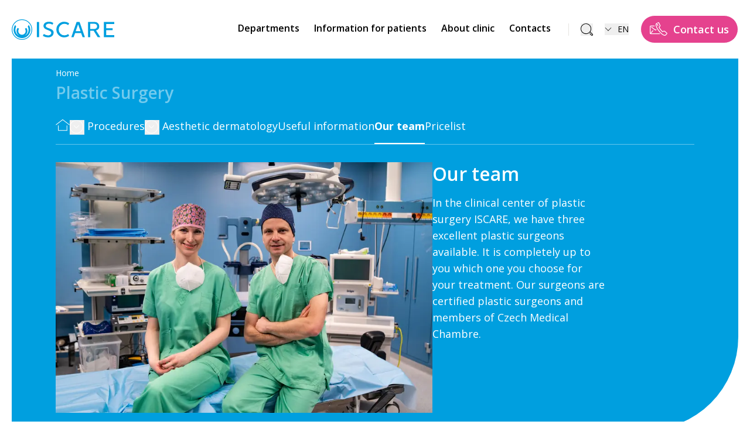

--- FILE ---
content_type: image/svg+xml
request_url: https://www.iscare.cz/svg-sprite.svg?v7
body_size: 96336
content:
<svg width="0" height="0" style="position:absolute"><symbol viewBox="0 0 102.2 57.4" style="enable-background:new 0 0 102.2 57.4" xml:space="preserve" id="airplane" xmlns="http://www.w3.org/2000/svg"><path d="M40.399 8.7c-.1 0-.3 0-.4-.1l-10.8-6.3c-.4-.2-.5-.7-.3-1.1.1-.2.3-.3.5-.4 4.7-1 9.6-1.2 14.3-.4 4.1.7 8.2 1.6 12.1 2.9.4.1.6.6.5 1-.1.4-.6.6-1 .5-5.3-1.7-15-4.2-23.6-2.8l9 5.2c.4.2.5.7.3 1.1 0 .3-.3.4-.6.4zM68.399 24.4c-.4 0-.8-.4-.8-.8s.2-.7.6-.8l28.5-7.3c1.4-.4 2.6-1.3 3.2-2.6.9-1.9 1-4.2.3-6.2-.2-.4 0-.9.5-1 .4-.2.9 0 1 .5.4 1.1.6 2.3.5 3.5 0 1.4-.3 2.7-.9 3.9-.8 1.7-2.4 2.9-4.2 3.4l-28.5 7.3c-.1 0-.1.1-.2.1z"/><path d="M40.199 57.4c-.2 0-.5 0-.7-.1-1.5-.2-2.8-1.2-3.4-2.6-.1-.2-.1-.4 0-.6l10.2-27.8c.2-.4.6-.6 1-.4.4.2.6.6.5 1l-10.1 27.5c.4.7 1.2 1.2 2 1.4 1.3.1 2.6-.3 3.6-1 2.4-1.6 4.5-3.5 6.3-5.8l20.8-30.4c.2-.4.7-.5 1.1-.2.4.2.5.7.2 1.1l-20.8 30.4v.1c-4.2 4.9-7.8 7.4-10.7 7.4z"/><path d="M17.899 33.9c-1.1 0-2.2 0-3.2-.1-3.9-.1-7.7-.7-11.4-1.8-.3-.1-.4-.3-.5-.5l-.7-2.5c-.1-.4.1-.9.5-1l8.2-2.2-10.6-12.5c-.3-.3-.2-.8.1-1.1l1.1-1c.2-.2.5-.2.8-.1l18.4 7.3 58-14.6c2.3-.6 4.7-1 7-1.3 5.3-.6 9.4-.3 12.2.9 1.4.5 2.6 1.3 3.7 2.3.3.3.3.8-.1 1.1-.1.1-.2.1-.3.2l-10.3 2.6c-.4.1-.9-.2-1-.6-.1-.4.2-.9.6-1l8.8-2.2c-.6-.4-1.3-.7-2-1-3.2-1.4-8-1.2-11.4-.8-2.3.3-4.6.7-6.8 1.2l-58.2 14.7h-.5l-18.2-7.2-.2.1 10.9 12.9c.3.3.2.8-.1 1.1-.1.1-.2.1-.3.2l-8.6 2.2.4 1.3c3.4 1 7 1.5 10.6 1.6 3.8.1 7.6 0 11.3-.3 4.2-.4 8.3-1 12.4-1.8.4-.1.9.2.9.6.1.4-.2.9-.6.9-4.2.8-8.4 1.5-12.6 1.8-2.9.4-5.7.6-8.3.6z"/></symbol><symbol class="aafeather aafeather-alert-circle" viewBox="0 0 24 24" id="alertCircle" xmlns="http://www.w3.org/2000/svg"><path d="m11.28 1.023-.56.06c-1.888.2-3.729.94-5.36 2.152-.609.453-1.676 1.52-2.134 2.132C.728 8.714.301 13.032 2.097 16.78c.546 1.138 1.179 2.021 2.141 2.982.961.962 1.844 1.595 2.982 2.141 3.747 1.796 8.068 1.367 11.417-1.133.609-.454 1.679-1.524 2.133-2.133 2.974-3.985 2.974-9.289 0-13.274-.454-.608-1.523-1.677-2.13-2.128-1.595-1.186-3.275-1.875-5.217-2.139C13 1.038 11.574.99 11.28 1.023m2.04 2.078c2.563.387 4.804 1.83 6.24 4.019.303.463.743 1.359.932 1.9.346.993.485 1.845.485 2.98 0 1.493-.257 2.621-.897 3.94-.705 1.454-1.769 2.667-3.153 3.592-.789.528-2.051 1.056-3.019 1.265a9.053 9.053 0 0 1-7.538-1.778c-1.513-1.212-2.648-2.99-3.103-4.859-.186-.763-.244-1.272-.244-2.16 0-1.493.257-2.621.897-3.94a8.983 8.983 0 0 1 5.24-4.594c.705-.233 1.272-.348 2.18-.442.322-.033 1.571.015 1.98.077m-1.706 3.956a.814.814 0 0 0-.505.396c-.089.166-.089.176-.1 2.458-.008 1.481.003 2.345.03 2.444.105.392.394.606.857.636.485.031.803-.109.984-.433l.1-.178V7.62l-.089-.167a.874.874 0 0 0-.213-.254c-.264-.189-.721-.249-1.064-.142m0 7.998c-.394.129-.575.382-.605.845-.031.481.11.799.433.98.155.087.227.1.558.1.312 0 .408-.016.54-.086.326-.176.46-.435.46-.894 0-.643-.287-.952-.917-.984-.19-.01-.365.005-.469.039"/></symbol><symbol viewBox="0 0 57.3 79.1" style="enable-background:new 0 0 57.3 79.1" xml:space="preserve" id="ampoule-check" xmlns="http://www.w3.org/2000/svg"><path d="M14.801 16.5c-.4 0-.8-.4-.8-.8V7.1c0-.4.4-.8.8-.8s.8.4.8.8v8.5c0 .5-.4.9-.8.9zM7.801 16.5c-.4 0-.8-.4-.8-.8V7.1c0-.4.4-.8.8-.8s.8.4.8.8v8.5c0 .5-.4.9-.8.9z"/><path d="M28.801 16.7c-.4 0-.8-.4-.8-.8V4c0-1.3-1.1-2.4-2.4-2.4h-21.6c-1.3 0-2.4 1.1-2.4 2.4v11.1h19.4v-8c0-.4.4-.8.8-.8s.8.4.8.8v8.7c0 .4-.4.8-.8.8h-21c-.4 0-.8-.4-.8-.8V4c0-2.2 1.8-4 4-4h21.6c2.2 0 4 1.8 4 4v11.9c0 .4-.4.8-.8.8z"/><path d="M14.801 79.1c-3.3 0-6.4-1.3-8.6-3.7-2.4-2.4-3.7-5.6-3.7-8.9V16.7c0-.4.4-.8.8-.8s.8.4.8.8v49.8c0 2.9 1.1 5.7 3.1 7.7 4 4.1 10.5 4.3 14.7.3l.1-.1c.3-.3.8-.3 1.1 0s.3.8 0 1.1c-2.2 2.3-5.2 3.5-8.3 3.6zM26.201 46.9c-.4 0-.8-.4-.8-.8V22.9c0-.4.4-.8.8-.8s.8.4.8.8v23.2c0 .5-.3.8-.8.8z"/><path d="M15.801 59.7h-12.2c-.4 0-.8-.4-.8-.8s.4-.8.8-.8h12.2c.9 0 1.5-.7 1.5-1.5V30.3c0-.9-.7-1.5-1.5-1.5h-12.2c-.4 0-.8-.4-.8-.8s.4-.8.8-.8h12.2c1.7 0 3.1 1.4 3.1 3.1v26.2c0 1.8-1.4 3.2-3.1 3.2z"/><path d="M11.401 36.9h-8v-1.6h8v1.6zM11.401 44.2h-8v-1.6h8v1.6zM11.401 51.6h-8V50h8v1.6zM37.801 70.1c-.3 0-.5-.1-.6-.3l-5.7-8c-.3-.4-.2-.9.2-1.1.4-.3.9-.2 1.1.2l5.1 7 9.8-11.8c.3-.3.8-.4 1.1-.1.3.3.4.8.1 1.1l-10.5 12.7c-.1.2-.4.3-.6.3z"/><path d="M40.501 79.1c-9.2 0-16.7-7.5-16.7-16.7 0-3.3 1-6.5 2.8-9.3.2-.4.7-.5 1.1-.2s.5.7.2 1.1c-4.6 6.9-2.8 16.3 4.2 20.9 6.9 4.6 16.3 2.8 20.9-4.2 4.7-6.9 2.8-16.3-4.1-20.9-4.7-3.1-10.6-3.4-15.6-.7-.4.2-.9.1-1.1-.3-.2-.4-.1-.9.3-1.1 8.1-4.4 18.3-1.4 22.7 6.8 1.3 2.4 2 5.2 2 7.9.1 9.2-7.4 16.6-16.7 16.7.1 0 0 0 0 0z"/></symbol><symbol viewBox="0 0 15.375 18" id="apple" xmlns="http://www.w3.org/2000/svg"><path d="M11.003 0a4.038 4.038 0 0 0-2.615 1.415 3.508 3.508 0 0 0-.856 2.725 3.408 3.408 0 0 0 2.638-1.347A3.787 3.787 0 0 0 11.003 0Z"/><path d="M14.854 5.878a4.538 4.538 0 0 0-3.439-1.85c-1.614 0-2.3.783-3.419.783-1.156 0-2.035-.781-3.431-.781a4.659 4.659 0 0 0-3.757 2.3c-1.3 2.045-1.079 5.891 1.03 9.166.755 1.172 1.763 2.49 3.081 2.5 1.173.011 1.5-.763 3.094-.771s1.891.781 3.062.768c1.32-.01 2.383-1.471 3.138-2.643a13.2 13.2 0 0 0 1.162-2.212 4.044 4.044 0 0 1-.521-7.26Z"/></symbol><symbol viewBox="0 0 9.442 5.471" id="arrow" xmlns="http://www.w3.org/2000/svg"><path d="M0 .75A.75.75 0 0 1 1.28.22l3.441 3.441L8.162.22a.75.75 0 0 1 1.06 1.06L5.251 5.25a.75.75 0 0 1-1.059 0L.219 1.28A.748.748 0 0 1 0 .75Z"/></symbol><symbol viewBox="0 0 12.728 7.071" id="arrow-down" xmlns="http://www.w3.org/2000/svg"><g data-name="Group 106"><path data-name="Line 1258" d="M6.01 6.717a.5.5 0 0 1 0-.707L11.668.353a.5.5 0 0 1 .708 0 .5.5 0 0 1 0 .708L6.718 6.717a.5.5 0 0 1-.707 0Z"/><path data-name="Line 1259" d="M.354.354a.5.5 0 0 1 .707 0L6.718 6.01a.5.5 0 0 1 0 .708.5.5 0 0 1-.708 0L.354 1.06a.5.5 0 0 1 0-.707Z"/></g></symbol><symbol viewBox="0 0 8.3 12.3" style="enable-background:new 0 0 8.3 12.3" xml:space="preserve" id="arrow-right" xmlns="http://www.w3.org/2000/svg"><path d="M8.1 5.8 2.5.1c-.2-.1-.6-.1-.8 0s-.1.6 0 .8L7 6.2l-5.3 5.3c-.1.2-.1.5 0 .7.1.1.2.1.4.1s.3 0 .4-.1l5.7-5.7c.1-.2.1-.5-.1-.7z"/></symbol><symbol viewBox="0 0 1280 2341" id="arrowLeft" xmlns="http://www.w3.org/2000/svg"><path d="M1147 2.1c-11.4 2.4-25.1 7.9-35.7 14.4-6.9 4.2-67.5 64.4-546.1 542.9C269.1 855.3 24.9 1100 22.6 1103c-10.4 13.5-17.9 30.3-21.2 47.6-2.3 12.2-1.5 36.5 1.6 47.7 2.9 10.8 8.7 23.9 14.5 32.8 3.9 6 106.9 109.5 543.9 546.7 576.3 576.6 544.4 545.2 562.9 553.7 13.2 6.1 24.3 8.6 41 9.2 16.4.6 25.4-.4 38.2-4.4 9.2-2.9 21.5-8.9 29.5-14.3 23.7-16.2 41.4-44.3 46-73.2 1.8-11.4.8-35.1-1.9-45.3-4.4-16.1-11.1-29.1-21.8-42.3-3.4-4.3-227.4-228.9-497.7-499.2L266 1170.5l494.9-495c439.9-440.1 495.5-496 500.6-503.8 6.9-10.5 12.8-23.8 15.6-35.1 2.7-10.4 3.6-32.3 1.9-43.8-6.7-45.7-43.3-83.3-88.9-91.3-11.9-2.1-31.4-1.8-43.1.6z"/></symbol><symbol viewBox="0 0 8.75 16" id="arrowRight" xmlns="http://www.w3.org/2000/svg"><path d="M.75 16a.748.748 0 0 1-.53-.22.75.75 0 0 1 0-1.061l6.72-6.72L.22 1.28a.75.75 0 0 1 0-1.06.75.75 0 0 1 1.06 0l7.25 7.25a.75.75 0 0 1 0 1.061L1.28 15.78a.748.748 0 0 1-.53.22Z"/></symbol><symbol viewBox="0 0 15.233 8.866" id="arrowTop" xmlns="http://www.w3.org/2000/svg"><path d="M15.233 7.616a1.246 1.246 0 0 1-.366.884 1.25 1.25 0 0 1-1.768 0L7.616 3.016 2.134 8.5a1.25 1.25 0 0 1-1.768 0 1.25 1.25 0 0 1 0-1.768L6.733.366a1.25 1.25 0 0 1 1.768 0l6.366 6.366a1.246 1.246 0 0 1 .366.884Z"/></symbol><symbol viewBox="0 0 35.309 47.575" id="bell" xmlns="http://www.w3.org/2000/svg"><path data-name="Path 3465" d="M17.653 47.574a6.251 6.251 0 0 1-6.169-5.235l1.48-.242a4.75 4.75 0 0 0 9.374 0l1.481.24a6.25 6.25 0 0 1-6.168 5.241Z"/><path data-name="Path 3466" d="M34.559 39.517H.747a.75.75 0 0 1-.75-.755c0-.028.02-2.889.02-6.532a.75.75 0 0 1 .4-.666 12.221 12.221 0 0 0 3.41-3.043 16.492 16.492 0 0 0 3.4-10.523 12.723 12.723 0 0 1 .663-4.13 8.839 8.839 0 0 1 5.724-5.862 14.088 14.088 0 0 1 3.812-.6v-.008h.456v.009a14.1 14.1 0 0 1 3.812.6 8.84 8.84 0 0 1 5.724 5.862A12.724 12.724 0 0 1 28.081 18a16.491 16.491 0 0 0 3.393 10.523 12.218 12.218 0 0 0 3.412 3.044.753.753 0 0 1 .4.665c0 3.643.02 6.5.02 6.532a.75.75 0 0 1-.75.755Zm-33.054-1.5h32.3c-.006-1.026-.014-3.006-.015-5.358a14.357 14.357 0 0 1-3.439-3.141 16.5 16.5 0 0 1-2.6-4.613 19.9 19.9 0 0 1-1.173-6.919v-.03a11.348 11.348 0 0 0-.6-3.651 7.291 7.291 0 0 0-4.754-4.872 12.212 12.212 0 0 0-7.148 0 7.3 7.3 0 0 0-4.768 4.916 11.219 11.219 0 0 0-.585 3.608v.03a19.9 19.9 0 0 1-1.173 6.919 16.5 16.5 0 0 1-2.6 4.613 14.357 14.357 0 0 1-3.439 3.141c.008 2.35-.001 4.33-.007 5.357Z"/><path data-name="Path 3469" d="M17.656 8.892a4.446 4.446 0 1 1 4.446-4.445 4.451 4.451 0 0 1-4.446 4.445Zm0-7.392a2.946 2.946 0 1 0 2.946 2.947A2.95 2.95 0 0 0 17.656 1.5Z"/></symbol><symbol viewBox="0 0 70 73.1" style="enable-background:new 0 0 70 73.1" xml:space="preserve" id="brain" xmlns="http://www.w3.org/2000/svg"><path d="M25.401 20.7c-5.7 0-10.3-4.6-10.3-10.3S19.701 0 25.401 0s10.4 4.6 10.4 10.3c0 .4-.4.8-.8.8s-.8-.4-.8-.8c0-4.8-3.9-8.7-8.7-8.7s-8.7 3.9-8.7 8.7 3.9 8.7 8.7 8.7c.4 0 .8.4.8.8-.1.5-.4.9-.9.9zM25.601 73.1c-.8 0-1.7-.1-2.5-.3-4.9-1.2-8.2-5.9-7.7-11 .2-2.2 1.2-4.2 2.6-5.8l5.3-5.8c.3-.3.8-.3 1.1 0 .3.3.3.8 0 1.1l-5.3 5.8c-1.2 1.4-2 3.1-2.2 4.9-.5 4.7 2.9 8.9 7.6 9.5 4.7.5 8.9-2.9 9.5-7.6v-.8c0-.4.4-.8.8-.8s.8.4.8.8c0 5.5-4.5 9.9-10 10z"/><path d="M44.301 73.1c-5.5 0-10-4.4-10.1-9.9V10.3c0-2.7 1.1-5.4 3-7.3 1.9-1.9 4.5-3 7.3-3 2.5.1 4.8.9 6.7 2.5.3.3.4.8.1 1.1s-.8.4-1.1.1c-1.6-1.3-3.6-2.1-5.7-2.1-2.3 0-4.5.9-6.1 2.6-1.7 1.6-2.6 3.8-2.6 6.1v52.8c.1 4.7 4 8.4 8.8 8.3 4.7-.1 8.4-4 8.3-8.8v-.7c-.2-1.8-1-3.5-2.2-4.9l-.7-.8c-.3-.3-.3-.8 0-1.1.3-.3.8-.3 1.1 0l.7.8c1.5 1.6 2.4 3.6 2.6 5.8.5 5.1-2.7 9.7-7.7 11-.7.3-1.6.4-2.4.4zM16.001 63.8c-3.9-.2-6.8-1.7-8.7-4.2-1-1.3-1.6-2.8-2-4.4-.3-1.5-.5-2.9-.5-4.4 0-1.4.1-2.9.3-4.3-3.5-3.5-5.2-7.4-5.1-11.5.2-3.4 1.4-6.7 3.4-9.4.8-1.2 1.8-2.3 2.9-3.4-1.7-7.1 1.1-10.3 3.7-11.6.4-.2.9-.1 1.1.3s.1.9-.3 1.1c-1.3.7-2.3 1.8-2.8 3.1-.7 1.8-.7 4.3 0 7.2.1.3 0 .6-.3.8-1.1 1-2.1 2.2-3 3.5-1.8 2.5-2.9 5.4-3.1 8.5-.1 3.7 1.6 7.3 4.9 10.6.2.2.3.5.3.7-.3 1.5-.4 2.9-.4 4.4-.1 2.8.7 5.5 2.2 7.8 1.6 2.1 4.1 3.3 7.4 3.5.4 0 .8.4.8.8s-.4.9-.8.9z"/><path d="M29.601 13.8c-1.3 0-2.6-.4-3.6-1.2-.3-.3-.4-.8-.1-1.1.3-.3.8-.4 1.1-.1 1.8 1.4 4.4 1.1 5.9-.7 1.4-1.9 1.1-4.5-.7-5.9-.4-.3-.4-.8-.2-1.2.3-.3.8-.4 1.1-.1 2.5 2 3 5.6 1 8.1-1.1 1.4-2.8 2.2-4.5 2.2zM19.301 29.6h-.2c-3.1-.8-5-3.9-4.2-7 .8-3.1 3.9-5 7-4.2.4.1.7.5.6 1-.1.4-.5.7-1 .6-2.2-.6-4.5.8-5.1 3.1s.8 4.5 3.1 5.1c.4.1.7.5.6 1-.1.2-.5.4-.8.4zM14.101 44.9c-.4 0-.8-.4-.8-.8s.4-.8.8-.8c2.1 0 4.9-2 8.2-5.8 1.6-1.9 3.1-3.9 4.5-6v-.1c2.2-2.4 5.9-2.6 8.4-.4.3.3.3.8.1 1.1-.3.3-.8.3-1.1.1-1.8-1.6-4.5-1.5-6.1.2-1.4 2.1-2.9 4.2-4.6 6.1-3.7 4.3-6.8 6.4-9.4 6.4zM35.001 62.1c-.5 0-.8-.4-.8-.8 0-1.1-.5-2.1-1.5-2.6-1.4-.7-3.1-.2-3.8 1.1-.2.4-.7.5-1.1.3-.4-.2-.5-.7-.3-1.1 1.2-2.1 3.8-2.9 6-1.8 1.5.8 2.4 2.4 2.3 4.1 0 .5-.4.8-.8.8zM20.501 55.2h-.3l-5.3-1.9c-.4-.1-.6-.6-.5-1 .1-.4.6-.6 1-.5l5.3 1.9c.4.1.6.6.5 1-.1.3-.4.5-.7.5z"/><path d="M20.301 41.2c-.2 0-.4-.1-.6-.3-2.4-2.4-5.2-4.5-8.3-6-.4-.2-.6-.7-.4-1.1s.7-.6 1.1-.4c3.3 1.6 6.2 3.7 8.8 6.3.3.3.3.8 0 1.1-.2.3-.4.4-.6.4zM52.001 20.7c-.3 0-.6-.2-.7-.5-1.5-3.4-5.2-5.3-8.8-4.4-.4.1-.9-.2-1-.6-.1-.4.2-.9.6-1 4.4-1.1 8.8 1.2 10.6 5.3.2.4 0 .9-.4 1.1-.1 0-.2.1-.3.1zM43.601 59.3h-.6c-.4 0-.8-.4-.7-.9 0-.4.4-.8.9-.7 1.9.1 3.8-.5 5.3-1.6 2.1-1.5 3.3-3.9 3.2-6.5 0-.4.3-.8.7-.9.4 0 .8.3.9.7.1 3.1-1.3 6.1-3.8 7.9-1.7 1.3-3.8 2-5.9 2zM35.001 51.6c-.4 0-.8-.3-.8-.8 0-.9.3-1.7.8-2.4 1.3-1.8 3.6-2.7 5.7-2 1.3.2 2.5 1 3.2 2.1.2.4.1.9-.3 1.1-.4.2-.9.1-1.1-.3-.5-.7-1.3-1.2-2.2-1.3-.9-.2-1.9-.2-2.7.2-1 .5-1.7 1.5-1.8 2.6 0 .4-.3.8-.8.8zM54.001 63.8c-.4 0-.8-.3-.8-.8s.3-.8.8-.8c3.3-.2 5.8-1.4 7.4-3.6 3.5-4.6 1.8-12.1 1.8-12.2-.1-.3 0-.6.2-.7 3.4-3.3 5-6.9 4.9-10.6-.2-6.7-6-11.9-6.1-11.9-.3-.3-.4-.8-.1-1.1.3-.3.8-.4 1.1-.1 1.2 1.1 2.3 2.4 3.2 3.7 2 2.7 3.2 6 3.4 9.4.1 4.1-1.6 8-5.1 11.5.2 1.4.4 2.9.3 4.3 0 1.5-.2 2.9-.5 4.4-.4 1.6-1.1 3.1-2 4.4-1.7 2.4-4.6 3.8-8.5 4.1zM39.301 40.3c-1.4 0-2.7-.2-4-.5-.4-.1-.7-.6-.5-1 .1-.4.5-.7 1-.6 1.6.4 3.3.5 5 .3 3.2-.1 6.1-1.9 7.6-4.7.2-.4.7-.5 1.1-.3.4.2.5.7.3 1.1-1.8 3.2-5.2 5.3-8.9 5.5-.7.2-1.2.2-1.6.2z"/><path d="M52.601 40.5c-.8 0-1.5-.1-2.3-.3-1.5-.4-2.9-1.1-4.1-2-.3-.3-.4-.8-.1-1.1.3-.3.7-.4 1.1-.1 1.1.8 2.3 1.4 3.5 1.7 2.5.7 5.2-.1 6.8-2.1.3-.3.8-.3 1.1 0 .3.3.3.8.1 1.1-1.5 1.7-3.8 2.7-6.1 2.8zM62.601 23c-.4 0-.8-.4-.8-.8 0-.2 0-.3.1-.4 2.5-3.9 1.4-9.1-2.5-11.7-3-1.9-6.8-1.8-9.7.4-1.4 1.1-2.5 2.6-3 4.3-.1.4-.6.7-1 .5-.4-.1-.7-.6-.5-1 .6-2.1 1.9-3.9 3.6-5.2 1.7-1.3 3.9-2 6.1-2 5.5 0 10 4.5 10 10 0 1.9-.6 3.8-1.6 5.4-.2.4-.5.5-.7.5zM43.701 27.7c-1.5 0-3.5-.8-5.9-2.3-1.1-.7-2.1-1.4-3.1-2.2-.3-.3-.4-.8-.1-1.1.3-.3.8-.4 1.1-.1 1.4 1.2 5.5 4.2 8 4.2.4 0 .8.4.8.8 0 .3-.4.7-.8.7z"/><path d="M62.801 23.3c-.2 0-.4-.1-.5-.2-.9-.8-1.9-1.5-2.9-2.1-.4-.2-.5-.7-.3-1.1.2-.4.7-.5 1.1-.3 1.1.7 2.2 1.5 3.2 2.3.3.3.4.8.1 1.1-.2.2-.5.3-.7.3z"/></symbol><symbol viewBox="0 0 86.3 54.3" style="enable-background:new 0 0 86.3 54.3" xml:space="preserve" id="broken-bone" xmlns="http://www.w3.org/2000/svg"><path d="M43.097 10.1c-.4 0-.8-.4-.8-.8V.8c0-.4.4-.8.8-.8s.8.4.8.8v8.5c0 .4-.3.8-.8.8zM35.297 12.4c-.2 0-.5-.1-.6-.3l-5.1-6.6c-.3-.3-.2-.9.1-1.1.3-.3.9-.2 1.1.1l5.1 6.6c.3.3.2.9-.1 1.1-.2.2-.3.2-.5.2zM50.997 12.4c-.2 0-.3-.1-.5-.2-.3-.3-.4-.8-.1-1.1l5.1-6.6c.3-.3.8-.4 1.1-.1.3.3.4.8.1 1.1l-5.1 6.6c-.1.2-.4.3-.6.3zM55.797 18.2c.2 0 .3.1.5.2l13.3 9.7c0-.1.1-.1.1-.2 1.7-2.4 4.5-3.8 7.4-3.8 5.1 0 9.2 4.1 9.2 9.2 0 1.9-.6 3.8-1.8 5.4-1.6 2.2-4 3.5-6.6 3.7 1.2 4.9-1.9 9.9-6.8 11-4.9 1.2-9.9-1.9-11-6.8-.6-2.6-.1-5.3 1.5-7.5l-13.3-9.7c-.2-.1-.3-.3-.3-.6l-.5-5.3c0-.4.3-.8.7-.9h.3l6.9 1.9-.4-5.4c-.1-.5.3-.9.8-.9-.1 0-.1 0 0 0zm14 11.8c-.2 0-.3-.1-.5-.2l-12.7-9.2.4 4.8c0 .4-.3.8-.7.9h-.3l-6.9-1.9.4 3.8 13.7 10c.4.3.4.8.2 1.1l-.1.1c-.2.2-.3.4-.5.6-2.5 3.4-1.7 8.1 1.7 10.6 1.3.9 2.8 1.4 4.4 1.4 1.2 0 2.3-.3 3.4-.8s2-1.3 2.7-2.3c1.5-2 1.8-4.7 1-7-.1-.4.1-.9.5-1 .1 0 .2-.1.3 0 1.3 0 2.5-.2 3.6-.8 3.7-1.9 5.3-6.4 3.4-10.1-1.3-2.6-3.9-4.2-6.8-4.2-1.2 0-2.3.3-3.4.8s-2 1.3-2.7 2.3c-.2.3-.3.5-.5.8 0 .1-.3.3-.6.3zM30.497 18.9c.1 0 .1 0 0 0l8.2.9c.4 0 .8.4.7.9 0 .1-.1.3-.2.4l-4.3 5.6 3.1 2.1c.4.2.5.7.2 1.1l-.2.2-13.3 9.7c3 4.1 2.1 9.8-2 12.8s-9.8 2.1-12.8-2c-1.6-2.2-2.1-4.9-1.5-7.5-5-.4-8.8-4.9-8.4-9.9.2-2.7 1.6-5.1 3.7-6.6 1.6-1.2 3.5-1.8 5.5-1.8 2.9 0 5.7 1.4 7.4 3.8 0 .1.1.1.1.2l13.4-9.7c.1-.2.3-.2.4-.2zm6.6 2.3-6.3-.7-13.8 10c-.4.3-.9.2-1.1-.2 0 0 0-.1-.1-.1-.1-.3-.3-.5-.5-.8-.7-1-1.7-1.8-2.7-2.3-1.1-.5-2.2-.8-3.4-.8-4.2 0-7.6 3.4-7.6 7.6 0 2.9 1.6 5.5 4.2 6.8 1.1.6 2.4.8 3.6.8.4 0 .8.3.8.8v.3c-.9 2.4-.5 5 1 7 .7 1 1.7 1.8 2.7 2.3 1.1.5 2.2.8 3.4.8 4.2 0 7.6-3.4 7.6-7.6 0-1.6-.5-3.2-1.4-4.4-.1-.2-.3-.4-.5-.6-.3-.3-.3-.8.1-1.1l.1-.1 13.1-9.5-2.9-1.9c-.4-.2-.5-.7-.2-1.1l3.9-5.2z"/></symbol><symbol viewBox="0 0 65.5 65.7" style="enable-background:new 0 0 65.5 65.7" xml:space="preserve" id="calendar" xmlns="http://www.w3.org/2000/svg"><path d="M61.133 65.741h-56.9c-2.4 0-4.3-1.9-4.3-4.3v-51.1c0-2.4 1.9-4.3 4.3-4.3h10.2v1.2h-10.2c-1.7 0-3.1 1.4-3.1 3.1v51.1c0 1.7 1.4 3.1 3.1 3.1h56.9c1.7 0 3.1-1.4 3.1-3.1v-51.1c0-1.7-1.4-3.1-3.1-3.1h-6.8v-1.2h6.8c2.4 0 4.3 1.9 4.3 4.3v51.1c0 2.3-1.9 4.3-4.3 4.3z"/><path d="M38.133 6.041h8.9v1.2h-8.9zM21.833 6.041h8.9v1.2h-8.9zM.733 23.641h64v1.2h-64zM14.133.041h1.2v14.4h-1.2z"/><path d="M46.633.041h1.2v14.4h-1.2zM30.433.041h1.2v14.4h-1.2zM21.733 43.341h2.3v2.3h-2.3z"/><path d="M21.733 43.341h2.3v2.3h-2.3zM11.833 43.341h2.3v2.3h-2.3z"/><path d="M11.833 43.341h2.3v2.3h-2.3zM31.633 43.341h2.3v2.3h-2.3z"/><path d="M31.633 43.341h2.3v2.3h-2.3zM41.533 43.341h2.3v2.3h-2.3z"/><path d="M41.533 43.341h2.3v2.3h-2.3zM51.333 43.341h2.3v2.3h-2.3z"/><path d="M51.333 43.341h2.3v2.3h-2.3zM21.733 33.441h2.3v2.3h-2.3z"/><path d="M21.733 33.441h2.3v2.3h-2.3zM31.633 33.441h2.3v2.3h-2.3z"/><path d="M31.633 33.441h2.3v2.3h-2.3zM41.533 33.441h2.3v2.3h-2.3z"/><path d="M41.533 33.441h2.3v2.3h-2.3zM51.333 33.441h2.3v2.3h-2.3z"/><path d="M51.333 33.441h2.3v2.3h-2.3zM21.733 53.241h2.3v2.3h-2.3z"/><path d="M21.733 53.241h2.3v2.3h-2.3zM11.833 53.241h2.3v2.3h-2.3z"/><path d="M11.833 53.241h2.3v2.3h-2.3zM31.633 53.241h2.3v2.3h-2.3z"/><path d="M31.633 53.241h2.3v2.3h-2.3zM41.533 53.241h2.3v2.3h-2.3z"/><path d="M41.533 53.241h2.3v2.3h-2.3z"/></symbol><symbol viewBox="0 0 20 15.091" id="card" xmlns="http://www.w3.org/2000/svg"><path d="M2.636 0h14.728A2.639 2.639 0 0 1 20 2.636v9.818a2.639 2.639 0 0 1-2.636 2.636H2.636A2.639 2.639 0 0 1 0 12.455V2.636A2.639 2.639 0 0 1 2.636 0Zm14.728 13.091a.637.637 0 0 0 .636-.636V2.636A.637.637 0 0 0 17.364 2H2.636A.637.637 0 0 0 2 2.636v9.818a.637.637 0 0 0 .636.636Z"/><path d="M19 6.909H1a1 1 0 0 1 0-2h18a1 1 0 0 1 0 2Z"/></symbol><symbol viewBox="0 0 70.1 68.2" style="enable-background:new 0 0 70.1 68.2" xml:space="preserve" id="care" xmlns="http://www.w3.org/2000/svg"><path d="M53.899 68.099c-.4-6.2 1-8.2 1.2-8.5l13.4-17.5v-29.2c.1-2-1.4-3.6-3.3-3.8-.9 0-1.7.4-2.2 1.1-.6.8-.9 1.7-.9 2.7v15.2h-1.6v-15.2c0-1.4.4-2.7 1.3-3.8.8-1 2.1-1.6 3.4-1.7 2.8.1 5.1 2.5 5 5.4v29.5c0 .2-.1.3-.2.5l-13.6 17.8c-.1.1-1.2 1.9-.9 7.4l-1.6.1z"/><path d="M39.299 68.199h-1.6v-13.7c.1-2.7 1.3-5.2 3.3-7 1-1 2.1-1.9 3.3-2.6 2.1-1.5 4.1-3.2 5.9-5l5.3-5.7c1.1-1.2 2.5-2.1 4.1-2.5 1.4-.4 2.9 0 4 .9.8.8 1.3 1.8 1.3 2.9 0 2-.8 3.9-2.2 5.3l-7.4 8-1.2-1 7.5-8.1c1.1-1.1 1.7-2.6 1.7-4.1 0-.7-.3-1.3-.8-1.8-1.3-1.2-4-.6-5.9 1.5l-5.3 5.8c-1.9 1.9-4 3.7-6.1 5.3-.1 0-5.8 3.5-5.8 8.3l-.1 13.5zM16.199 68.099l-1.6-.1c.4-5.5-.8-7.3-.9-7.4l-13.5-17.7c-.1-.1-.2-.3-.2-.5v-29.5c-.1-2.8 2.1-5.2 4.9-5.4 1.3 0 2.6.6 3.4 1.7.9 1.1 1.3 2.4 1.3 3.8v15.2h-1.5v-15.3c0-1-.3-2-.9-2.7-.6-.7-1.4-1.1-2.2-1.1-2 .1-3.5 1.8-3.4 3.8v29.3l13.4 17.5c.2.2 1.6 2.2 1.2 8.4z"/><path d="M30.799 68.199v-13.7c0-4.8-5.8-8.2-5.8-8.3-2.2-1.6-4.3-3.3-6.1-5.3l-5.3-5.8c-1.9-2-4.6-2.7-5.9-1.5-.6.7-.9 1.6-.7 2.6.2 1.3.8 2.5 1.7 3.4l7.5 8.1-1.4 1.1-7.4-8c-1.1-1.2-1.9-2.7-2.1-4.3-.5-2.2.9-4.4 3.1-4.9.7-.2 1.4-.1 2.1.1 1.6.4 3 1.2 4.1 2.5l5.3 5.7c1.8 1.8 3.8 3.5 5.9 5 1.2.7 2.3 1.6 3.3 2.6 2 1.8 3.2 4.3 3.3 7v13.7h-1.6zM26.099-.001c2.7 0 5.3 1.1 7.3 3l1.7 1.7 1.7-1.7c1.9-1.9 4.5-3 7.3-3 5.4 0 9.9 4.3 9.9 9.8v.2c0 2.7-1.1 5.3-3 7.2l-15.4 15.2c-.3.3-.8.3-1.1 0l-15.3-15.2c-1.9-1.9-3-4.5-3-7.2-.1-5.4 4.2-9.9 9.7-10h.2zm9 6.6c-.2 0-.4-.1-.6-.2l-2.2-2.2c-1.6-1.6-3.8-2.5-6.1-2.5-4.5 0-8.3 3.6-8.3 8.2v.2c0 2.3.9 4.4 2.5 6l14.7 14.7 14.7-14.8c1.6-1.6 2.5-3.8 2.5-6 .1-4.5-3.5-8.3-8.1-8.4h-.2c-2.3 0-4.5.9-6.1 2.5l-2.3 2.2c-.1.2-.3.3-.5.3z"/></symbol><symbol viewBox="0 0 64.8 64.7" style="enable-background:new 0 0 64.8 64.7" xml:space="preserve" id="cell" xmlns="http://www.w3.org/2000/svg"><path d="M32.401 64.701c-17.9 0-32.4-14.5-32.4-32.4s14.5-32.4 32.4-32.4c17.9.1 32.4 14.6 32.4 32.5-.1 17.8-14.6 32.3-32.4 32.3zm0-63.1c-17 0-30.8 13.8-30.8 30.8s13.8 30.8 30.8 30.8 30.8-13.8 30.8-30.8c-.1-17-13.8-30.8-30.8-30.8z"/><path d="M27.701 54.401c-2.3 0-4.5-.8-6.2-2.3-3.1-2.5-3.5-7.1-1-10.2.3-.4.6-.7 1-1 3.6-3 8.8-3 12.4 0 3.1 2.5 3.5 7.1 1 10.2-.3.4-.6.7-1 1-1.8 1.5-4 2.3-6.2 2.3zm0-14.1c-4 0-7.2 2.8-7.2 6.2s3.2 6.2 7.2 6.2 7.2-2.8 7.2-6.2-3.3-6.2-7.2-6.2zM40.601 37.801c-3.3.1-6.3-2-7.4-5.2-3.3 0-6.5-1.3-8.9-3.5-4.8-4.3-5.1-11.6-.9-16.3l.9-.9c5.2-4.7 13.2-4.7 18.4 0 2.4 2.2 3.8 5.3 3.8 8.6 0 .8-.1 1.6-.3 2.4 2.1 1.4 3.4 3.8 3.5 6.4 0 2.2-.9 4.3-2.5 5.8-1.6 1.6-3.7 2.6-6 2.7h-.6zm-6.3-6.8.2.6c.4 1.4 1.3 2.7 2.5 3.5 1.1.7 2.3 1.1 3.6 1.1h.4c1.9-.1 3.6-.9 5-2.2 1.3-1.2 2-2.9 2-4.7 0-2.2-1.2-4.3-3.2-5.4l-.5-.3.2-.6c.2-.8.3-1.7.3-2.5 0-2.8-1.2-5.5-3.3-7.4-2.2-2-5.1-3.1-8.1-3.1-6.3 0-11.4 4.7-11.4 10.5s5.1 10.5 11.4 10.5h.9zM9.301 30.101c-.9 0-1.7-.8-1.7-1.7 0-.9.8-1.7 1.7-1.7.9 0 1.7.8 1.7 1.7 0 1-.8 1.7-1.7 1.7z"/><path d="M9.301 26.801c.9 0 1.7.8 1.7 1.7 0 .9-.8 1.7-1.7 1.7s-1.7-.8-1.7-1.7c0-1 .8-1.7 1.7-1.7zM51.301 20.801c-.9 0-1.7-.8-1.7-1.7 0-.9.8-1.7 1.7-1.7s1.7.8 1.7 1.7c0 .9-.7 1.7-1.7 1.7z"/><path d="M51.301 17.401c.9 0 1.7.8 1.7 1.7 0 .9-.8 1.7-1.7 1.7-.9 0-1.7-.8-1.7-1.7 0-1 .8-1.7 1.7-1.7zM53.001 44.501c-.9 0-1.7-.8-1.7-1.7 0-.9.8-1.7 1.7-1.7s1.7.8 1.7 1.7c0 1-.8 1.7-1.7 1.7z"/><path d="M53.001 41.101c.9 0 1.7.8 1.7 1.7 0 .9-.8 1.7-1.7 1.7-.9 0-1.7-.8-1.7-1.7 0-.9.8-1.7 1.7-1.7zM56.901 31.001c-.9 0-1.7-1.2-1.7-2.5s.8-2.5 1.7-2.5 1.7 1.2 1.7 2.5-.8 2.5-1.7 2.5zm0-3.2c-.1.4-.1.8 0 1.1.1-.3.1-.7 0-1.1z"/><path d="M56.901 25.901c1 0 1.7 1.1 1.7 2.5 0 1.5-.7 2.5-1.7 2.5s-1.7-1.1-1.7-2.5c0-1.5.7-2.5 1.7-2.5zm0 3.1c.1-.2.1-.4.1-.6 0-.2 0-.4-.1-.6-.1.2-.1.4-.1.6 0 .2 0 .4.1.6zM17.401 33.401c-1.1 0-2.1-1.4-2.1-3s1-3 2.1-3 2.1 1.4 2.1 3-1 3-2.1 3zm0-4.4c-.7.8-.7 2 0 2.8.7-.8.7-2 0-2.8z"/><path d="M17.401 27.401c.7 0 1.3.4 1.6 1 .3.6.5 1.3.5 2s-.2 1.4-.5 2c-.3.6-.9 1-1.6 1-.7 0-1.3-.4-1.6-1-.3-.6-.5-1.3-.5-2s.2-1.4.5-2c.3-.6.9-1 1.6-1zm0 4.4c.1 0 .5-.5.5-1.4s-.4-1.4-.5-1.4c-.1 0-.5.5-.5 1.4s.4 1.4.5 1.4zM42.101 51.501c-.2 0-.5-.1-.7-.2-.4-.2-.7-.6-.8-1-.3-.9-.2-1.8.3-2.6.4-1 1.4-1.8 2.5-1.9.2 0 .5 0 .7.1 1 .5 1.3 2.2.6 3.6-.5 1.2-1.5 1.9-2.6 2zm1.2-4.1c-1 .4-1.5 1.5-1.2 2.5.5-.2.9-.5 1.1-1 .2-.4.3-1 .1-1.5z"/><path d="M42.101 51.501c-.2 0-.5-.1-.7-.2-.4-.2-.7-.6-.8-1-.3-.9-.2-1.8.3-2.6.4-1 1.4-1.8 2.5-1.9.2 0 .5 0 .7.1 1 .5 1.3 2.2.6 3.6-.5 1.2-1.5 1.9-2.6 2zm1.2-4.1c-1 .4-1.5 1.5-1.2 2.5.5-.2.9-.5 1.1-1 .2-.4.3-1 .1-1.5zM14.401 23.101c-1 .1-1.9-.5-2.1-1.6-.1-1 .5-1.9 1.6-2.1h.5c1-.1 1.9.5 2.1 1.6.1 1-.5 1.9-1.6 2.1h-.5zm-.5-1.8c-.3.3-.2.7 0 1 .3.3.7.2 1 0 .3-.3.2-.7 0-1-.1-.1-.3-.2-.5-.2-.2-.1-.4 0-.5.2z"/><path d="M14.401 19.401c1.1-.1 2 .7 2.1 1.8-.1 1.1-1 1.9-2.1 1.8-1.1.1-2-.7-2.1-1.8.1-1 1-1.8 2.1-1.8zm0 2.1c.3 0 .5-.2.5-.2s-.2-.2-.5-.2-.5.2-.5.2.2.2.5.2z"/></symbol><symbol viewBox="0 0 70.8 70.6" style="enable-background:new 0 0 70.8 70.6" xml:space="preserve" id="certificate" xmlns="http://www.w3.org/2000/svg"><path d="M51.401 17.6h-32c-.4 0-.8-.4-.8-.8s.4-.8.8-.8h32.1c.4 0 .8.4.8.8-.1.4-.4.8-.9.8zM47.401 24.6h-24c-.4 0-.8-.4-.8-.8s.4-.8.8-.8h23.9c.4 0 .8.4.8.8s-.3.8-.7.8zM35.401 31.2c6.9 0 12.6 5.6 12.6 12.6 0 6.9-5.6 12.6-12.6 12.6-6.9-.1-12.6-5.7-12.6-12.6 0-3.3 1.3-6.5 3.7-8.9 2.4-2.4 5.6-3.7 8.9-3.7zm0 23.5c6.1 0 11-4.9 11-11s-4.9-11-11-11-11 4.9-11 11c0 2.9 1.2 5.7 3.2 7.8 2.1 2.1 4.9 3.3 7.8 3.2z"/><path d="M44.201 70.6c-.3 0-.6-.2-.7-.5l-6.6-13.9 1.4-.7 5.6 11.9 1.3-5.1c.1-.4.5-.7 1-.6h.1l4.9 2.2-6.4-13.3 1.4-.7 7.3 15.2c.2.4 0 .9-.4 1.1-.2.1-.5.1-.7 0l-6-2.7-1.6 6.4c.1.4-.3.7-.6.7zM26.601 70.6c-.4 0-.7-.3-.8-.6l-1.6-6.4-6 2.7c-.4.2-.9 0-1.1-.4-.1-.2-.1-.5 0-.7l5.1-10.6 1.4.7-4.2 8.6 4.9-2.2c.4-.2.9 0 1.1.4v.1l1.3 5.1 5.6-11.9 1.4.7-6.6 13.9c.1.4-.2.6-.5.6zM35.401 37.5c3.5 0 6.3 2.8 6.3 6.3s-2.8 6.3-6.3 6.3-6.3-2.8-6.3-6.3 2.8-6.3 6.3-6.3zm0 11c2.6 0 4.7-2.1 4.7-4.7s-2.1-4.7-4.7-4.7-4.7 2.1-4.7 4.7 2.1 4.7 4.7 4.7z"/><path d="M70.801 52.4h-18.4v-1.6h16.7V1.6h-67.5v49.2h17.1v1.6H.001V0h70.8v52.4z"/><path d="M7.901 15.4h-1.6V6.1h9.3v1.6h-7.7v7.7zM64.501 15.4h-1.6V7.7h-7.8V6.1h9.4v9.3zM64.501 46.3h-9.4v-1.6h7.8V37h1.6v9.3zM15.701 46.3h-9.4V37h1.6v7.7h7.7v1.6z"/></symbol><symbol viewBox="0 0 20 20" id="chart" xmlns="http://www.w3.org/2000/svg"><path d="M17.5 20a1 1 0 0 1-1-1V8a1 1 0 0 1 2 0v11a1 1 0 0 1-1 1zM2.5 20a1 1 0 0 1-1-1V8a1 1 0 0 1 2 0v11a1 1 0 0 1-1 1zM12.5 20a1 1 0 0 1-1-1V1a1 1 0 0 1 2 0v18a1 1 0 0 1-1 1zM7.502 20a1 1 0 0 1-1-1v-7a1 1 0 0 1 2 0v7a1 1 0 0 1-1 1z"/></symbol><symbol viewBox="0 0 19.514 20.75" id="chartChecked" xmlns="http://www.w3.org/2000/svg"><path d="M11.75 16.955a.75.75 0 0 1-.75-.75V6.546a.75.75 0 0 1 1.5 0v9.659a.75.75 0 0 1-.75.75ZM.75 16.955a.75.75 0 0 1-.75-.75V6.546a.75.75 0 0 1 1.5 0v9.659a.75.75 0 0 1-.75.75ZM7.955 16.956a.75.75 0 0 1-.75-.75V.751a.75.75 0 0 1 1.5 0v15.455a.75.75 0 0 1-.75.75ZM4.159 16.956a.75.75 0 0 1-.75-.75V10.41a.75.75 0 0 1 1.5 0v5.8a.75.75 0 0 1-.75.746Z"/><g transform="translate(-1482.486 -1412.073)"><circle cx="6" cy="6" r="6" transform="translate(1489 1419.823)"/><path d="M1495 1418.823a7 7 0 1 1-7 7 7.008 7.008 0 0 1 7-7Zm0 12a5 5 0 1 0-5-5 5.006 5.006 0 0 0 5 5Z" fill="#fff"/><path d="M1494.229 1427.895a.5.5 0 0 1-.354-.146l-1.289-1.289a.5.5 0 1 1 .707-.707l.935.935 2.482-2.482a.5.5 0 0 1 .707.707l-2.835 2.835a.5.5 0 0 1-.353.147Z" fill="#fff"/></g></symbol><symbol viewBox="0 0 15 15" id="chartChecker" xmlns="http://www.w3.org/2000/svg"><circle r="6" cy="7.625" cx="7.514"/><path fill="#fff" d="M7.514.625a7 7 0 1 1-7 7 7.008 7.008 0 0 1 7-7zm0 12a5 5 0 1 0-5-5 5.006 5.006 0 0 0 5 5z"/><path fill="#fff" d="M6.743 9.697a.5.5 0 0 1-.354-.146L5.1 8.262a.5.5 0 1 1 .707-.707l.935.935 2.482-2.482a.5.5 0 0 1 .707.707L7.096 9.55a.5.5 0 0 1-.353.147z"/></symbol><symbol viewBox="0 0 19.514 20.75" id="chartUnchecked" xmlns="http://www.w3.org/2000/svg"><path d="M11.75 16.955a.75.75 0 0 1-.75-.75V6.546a.75.75 0 0 1 1.5 0v9.659a.75.75 0 0 1-.75.75ZM.75 16.955a.75.75 0 0 1-.75-.75V6.546a.75.75 0 0 1 1.5 0v9.659a.75.75 0 0 1-.75.75ZM7.955 16.956a.75.75 0 0 1-.75-.75V.751a.75.75 0 0 1 1.5 0v15.455a.75.75 0 0 1-.75.75ZM4.159 16.956a.75.75 0 0 1-.75-.75V10.41a.75.75 0 0 1 1.5 0v5.8a.75.75 0 0 1-.75.746Z"/></symbol><symbol viewBox="0 0 10.5 7.9" style="enable-background:new 0 0 10.5 7.9" xml:space="preserve" id="check" xmlns="http://www.w3.org/2000/svg"><path d="M10.3.2c-.3-.3-.8-.3-1.1 0L3.5 6 1.3 3.8C1 3.5.5 3.5.2 3.8c-.3.3-.3.8 0 1.1l2.7 2.8c.1 0 .2.1.3.1H3.5c.2 0 .4-.1.6-.2l6.2-6.3c.3-.3.3-.8 0-1.1z"/></symbol><symbol class="alfeather alfeather-check-circle" viewBox="0 0 24 24" id="checkCircle" xmlns="http://www.w3.org/2000/svg"><path d="M11.16 1.027c-.469.035-1.375.188-1.865.315a11.058 11.058 0 0 0-6.601 4.787c-.33.518-.797 1.472-1.013 2.071-.738 2.042-.871 4.095-.402 6.226.347 1.58 1.088 3.119 2.145 4.454.342.431 1.253 1.341 1.696 1.694 1.227.977 2.828 1.762 4.3 2.109 1.858.438 3.644.41 5.474-.086A10.978 10.978 0 0 0 22.572 15c.316-1.106.405-1.802.407-3.2.001-1.062-.002-1.106-.088-1.267-.106-.197-.269-.322-.52-.398-.51-.153-1.063.022-1.26.398-.081.154-.089.246-.115 1.207-.036 1.343-.11 1.891-.377 2.815-.57 1.97-1.925 3.8-3.659 4.94a8.981 8.981 0 0 1-10.271-.243 10.979 10.979 0 0 1-1.585-1.488 9.032 9.032 0 0 1-2.028-4.644c-.065-.487-.066-1.749-.002-2.24a8.988 8.988 0 0 1 4.983-6.959 8.958 8.958 0 0 1 2.631-.828c.625-.098 1.998-.098 2.612 0 .793.126 1.29.265 2.231.625.648.248.938.223 1.227-.105.258-.294.402-.757.324-1.047-.071-.262-.257-.439-.662-.63-.947-.447-2.258-.786-3.46-.894a15.449 15.449 0 0 0-1.8-.015m10.46 2.019c-.101.051-1.915 1.836-4.889 4.807l-4.729 4.724-1.231-1.221c-.87-.863-1.285-1.247-1.414-1.309-.359-.171-.702-.086-1.058.264-.344.338-.434.71-.257 1.064.061.123.616.703 1.793 1.877 1.648 1.643 1.713 1.702 1.935 1.771.22.069.24.069.46.001.227-.07.289-.13 5.436-5.277 3.745-3.746 5.231-5.257 5.295-5.384.175-.353.086-.718-.26-1.064-.34-.34-.733-.432-1.081-.253"/></symbol><symbol viewBox="0 0 59.4 64.5" style="enable-background:new 0 0 59.4 64.5" xml:space="preserve" id="checklist" xmlns="http://www.w3.org/2000/svg"><path d="M29.42 63.064H3.92c-2.1 0-3.9-1.8-3.9-3.9v-46.6c0-2.1 1.8-3.9 3.9-3.9h3.8v1.6h-3.8c-1.3 0-2.3 1-2.3 2.3v46.6c0 1.3 1 2.3 2.3 2.3h25.5v1.6zM46.02 29.964h-1.6v-17.4c0-1.3-1-2.3-2.3-2.3h-3.9v-1.6h3.9c2.1 0 3.9 1.8 3.9 3.9v17.4zM44.22 64.464c-8.3 0-15.1-6.8-15.1-15.1s6.8-15.1 15.1-15.1 15.1 6.8 15.1 15.1-6.7 15.1-15.1 15.1zm0-28.6c-7.4 0-13.5 6.1-13.5 13.5s6.1 13.5 13.5 13.5 13.5-6.1 13.5-13.5-6-13.5-13.5-13.5z"/><path d="M43.52 54.364c-.2 0-.4-.1-.5-.2l-5.8-4.7 1-1.2 5.2 4.2 6.9-9 1.3 1-7.4 9.6c-.2.2-.4.3-.7.3.1 0 .1 0 0 0zM33.32 14.564h-20.7c-.4 0-.8-.4-.8-.8v-7.9c0-.4.4-.8.8-.8h4.4c.4-2.9 2.8-5 5.8-5.1 1.6 0 3.1.6 4.2 1.7.9.9 1.6 2.1 1.7 3.4h4.4c.4 0 .8.4.8.8v7.9c.2.4-.2.8-.6.8zm-19.9-1.6h19.1v-6.3h-4.4c-.4 0-.8-.4-.8-.8 0-1.2-.5-2.2-1.3-3.1-.8-.8-1.9-1.2-3.1-1.2-2.4 0-4.3 1.9-4.3 4.3 0 .4-.4.8-.8.8h-4.4v6.3zM10.12 25.064h.9v.9h-.9z"/><path d="M10.92 26.764h-.9c-.4 0-.8-.4-.8-.8v-.9c0-.4.4-.8.8-.8h.9c.4 0 .8.4.8.8v.9c0 .4-.3.8-.8.8z"/><path d="M10.12 25.064h.9v.9h-.9z"/><path d="M10.92 26.764h-.9c-.4 0-.8-.4-.8-.8v-.9c0-.4.4-.8.8-.8h.9c.4 0 .8.4.8.8v.9c0 .4-.3.8-.8.8zM16.72 24.664h21v1.6h-21zM10.12 33.364h.9v.9h-.9z"/><path d="M10.92 35.064h-.9c-.4 0-.8-.4-.8-.8v-.9c0-.4.4-.8.8-.8h.9c.4 0 .8.4.8.8v.9c0 .4-.3.8-.8.8z"/><path d="M10.12 33.364h.9v.9h-.9z"/><path d="M10.92 35.064h-.9c-.4 0-.8-.4-.8-.8v-.9c0-.4.4-.8.8-.8h.9c.4 0 .8.4.8.8v.9c0 .4-.3.8-.8.8zM16.72 33.064h15.8v1.6h-15.8zM10.12 41.664h.9v.9h-.9z"/><path d="M10.92 43.364h-.9c-.4 0-.8-.4-.8-.8v-.9c0-.4.4-.8.8-.8h.9c.4 0 .8.4.8.8v.9c0 .5-.3.8-.8.8z"/><path d="M10.12 41.664h.9v.9h-.9z"/><path d="M10.92 43.364h-.9c-.4 0-.8-.4-.8-.8v-.9c0-.4.4-.8.8-.8h.9c.4 0 .8.4.8.8v.9c0 .5-.3.8-.8.8zM16.72 41.364h9.5v1.6h-9.5zM10.12 49.964h.9v.9h-.9z"/><path d="M10.92 51.664h-.9c-.4 0-.8-.4-.8-.8v-.9c0-.4.4-.8.8-.8h.9c.4 0 .8.4.8.8v.9c0 .5-.3.8-.8.8z"/><path d="M10.12 49.964h.9v.9h-.9z"/><path d="M10.92 51.664h-.9c-.4 0-.8-.4-.8-.8v-.9c0-.4.4-.8.8-.8h.9c.4 0 .8.4.8.8v.9c0 .5-.3.8-.8.8zM16.72 49.664h8.1v1.6h-8.1z"/></symbol><symbol viewBox="0 0 19.514 20.751" id="checklistChecked" xmlns="http://www.w3.org/2000/svg"><path d="M6.145 13.765a.748.748 0 0 1-.529-.219L3.89 11.827a.75.75 0 0 1 1.059-1.063l1.2 1.192 3.267-3.254a.75.75 0 0 1 1.059 1.063l-3.8 3.781a.748.748 0 0 1-.53.219ZM6.877 8.263H3.835a.75.75 0 0 1-.75-.75.75.75 0 0 1 .75-.75h3.042a.75.75 0 0 1 .75.75.75.75 0 0 1-.75.75Z"/><path d="M11.477 16.818h-9.2a2.285 2.285 0 0 1-2.282-2.282V3.814a2.285 2.285 0 0 1 2.282-2.281h1.532a.75.75 0 0 1 0 1.5H2.277a.783.783 0 0 0-.782.782v10.718a.783.783 0 0 0 .782.782h9.2a.783.783 0 0 0 .782-.782V3.814a.783.783 0 0 0-.782-.781H9.945a.75.75 0 1 1 0-1.5h1.532a2.285 2.285 0 0 1 2.282 2.282v10.718a2.285 2.285 0 0 1-2.282 2.285Z"/><path d="M4.814 0h4.127a1.752 1.752 0 0 1 1.75 1.75v1.064a1.752 1.752 0 0 1-1.75 1.75H4.814a1.752 1.752 0 0 1-1.75-1.75V1.75A1.752 1.752 0 0 1 4.814 0Zm4.127 3.064a.25.25 0 0 0 .25-.25V1.75a.25.25 0 0 0-.25-.25H4.814a.25.25 0 0 0-.25.25v1.064a.25.25 0 0 0 .25.25Z"/><g transform="translate(-1482.486 -1412.072)"><circle cx="6" cy="6" r="6" transform="translate(1489 1419.823)"/><path d="M1495 1418.823a7 7 0 1 1-7 7 7.008 7.008 0 0 1 7-7Zm0 12a5 5 0 1 0-5-5 5.006 5.006 0 0 0 5 5Z" fill="#fff"/><path d="M1494.229 1427.895a.5.5 0 0 1-.354-.146l-1.289-1.289a.5.5 0 1 1 .707-.707l.935.935 2.482-2.482a.5.5 0 0 1 .707.707l-2.835 2.835a.5.5 0 0 1-.353.147Z" fill="#fff"/></g></symbol><symbol viewBox="0 0 19.514 20.751" id="checklistUnchecked" xmlns="http://www.w3.org/2000/svg"><path d="M6.145 13.765a.748.748 0 0 1-.529-.219L3.89 11.827a.75.75 0 0 1 1.059-1.063l1.2 1.192 3.267-3.254a.75.75 0 0 1 1.059 1.063l-3.8 3.781a.748.748 0 0 1-.53.219ZM6.877 8.263H3.835a.75.75 0 0 1-.75-.75.75.75 0 0 1 .75-.75h3.042a.75.75 0 0 1 .75.75.75.75 0 0 1-.75.75Z"/><path d="M11.477 16.818h-9.2a2.285 2.285 0 0 1-2.282-2.282V3.814a2.285 2.285 0 0 1 2.282-2.281h1.532a.75.75 0 0 1 0 1.5H2.277a.783.783 0 0 0-.782.782v10.718a.783.783 0 0 0 .782.782h9.2a.783.783 0 0 0 .782-.782V3.814a.783.783 0 0 0-.782-.781H9.945a.75.75 0 1 1 0-1.5h1.532a2.285 2.285 0 0 1 2.282 2.282v10.718a2.285 2.285 0 0 1-2.282 2.285Z"/><path d="M4.814 0h4.127a1.752 1.752 0 0 1 1.75 1.75v1.064a1.752 1.752 0 0 1-1.75 1.75H4.814a1.752 1.752 0 0 1-1.75-1.75V1.75A1.752 1.752 0 0 1 4.814 0Zm4.127 3.064a.25.25 0 0 0 .25-.25V1.75a.25.25 0 0 0-.25-.25H4.814a.25.25 0 0 0-.25.25v1.064a.25.25 0 0 0 .25.25Z"/></symbol><symbol viewBox="0 0 16 11.469" id="checkmark" xmlns="http://www.w3.org/2000/svg"><path d="M5.281 11.469a.75.75 0 0 1-.531-.219L.22 6.718a.75.75 0 0 1 1.06-1.061l4 4L14.72.22a.75.75 0 0 1 1.06 1.06l-9.968 9.97a.75.75 0 0 1-.531.219Z"/></symbol><symbol fill="none" viewBox="0 0 25 18" id="checkmarkBlue" xmlns="http://www.w3.org/2000/svg"><path d="m1.487 8.04 7.588 8.462L23.95 1.627" stroke="#009FDF" stroke-width="2"/></symbol><symbol viewBox="0 0 23 23" style="enable-background:new 0 0 23 23" xml:space="preserve" id="circle-arrow-down" xmlns="http://www.w3.org/2000/svg"><path d="M11.53 23.001c-6.3 0-11.5-5.2-11.5-11.5s5.2-11.5 11.5-11.5 11.5 5.2 11.5 11.5-5.2 11.5-11.5 11.5zm0-22c-5.8 0-10.5 4.7-10.5 10.5s4.7 10.5 10.5 10.5 10.5-4.7 10.5-10.5-4.7-10.5-10.5-10.5z"/><path d="M11.42 14.1c-.1 0-.3 0-.4-.1-.2-.2-.2-.5 0-.7l4.1-4.1c.2-.2.5-.2.7 0s.2.5 0 .7l-4.1 4c-.1.1-.2.2-.3.2z"/><path d="M11.42 14.1c-.1 0-.3 0-.4-.1l-4.1-4.1c-.2-.2-.2-.5 0-.7s.5-.2.7 0l4.1 4.1c.2.2.2.5 0 .7-.1 0-.2.1-.3.1z"/></symbol><symbol viewBox="0 0 43 43" style="enable-background:new 0 0 43 43" xml:space="preserve" id="circle-arrow-left" xmlns="http://www.w3.org/2000/svg"><path d="M21.5 43C9.6 43 0 33.4 0 21.5S9.6 0 21.5 0 43 9.6 43 21.5 33.4 43 21.5 43zm0-42C10.2 1 1 10.2 1 21.5S10.2 42 21.5 42 42 32.8 42 21.5 32.8 1 21.5 1z"/><path d="M16.433 21.581c-.1 0-.3 0-.4-.1-.2-.2-.2-.5 0-.7l7.8-7.8c.2-.2.5-.2.7 0 .2.2.2.5 0 .7l-7.7 7.7c-.1.1-.3.2-.4.2z"/><path d="M24.233 29.381c-.1 0-.3 0-.4-.1l-7.8-7.8c-.2-.2-.2-.5 0-.7s.5-.2.7 0l7.9 7.7c.2.2.2.5 0 .7-.1.2-.2.2-.4.2z"/></symbol><symbol viewBox="0 0 43 43" style="enable-background:new 0 0 43 43" xml:space="preserve" id="circle-arrow-right" xmlns="http://www.w3.org/2000/svg"><path d="M21.5 43C9.6 43 0 33.4 0 21.5S9.6 0 21.5 0 43 9.6 43 21.5 33.4 43 21.5 43zm0-42C10.2 1 1 10.2 1 21.5S10.2 42 21.5 42 42 32.8 42 21.5 32.8 1 21.5 1z"/><path d="M26.517 21.581c-.1 0-.3 0-.4-.1l-7.8-7.8c-.2-.2-.2-.5 0-.7s.5-.2.7 0l7.9 7.7c.2.2.2.5 0 .7-.1.1-.2.2-.4.2z"/><path d="M18.717 29.381c-.1 0-.3 0-.4-.1-.2-.2-.2-.5 0-.7l7.9-7.9c.2-.2.5-.2.7 0s.2.5 0 .7l-7.9 7.9c0 .1-.2.1-.3.1z"/></symbol><symbol fill="none" viewBox="0 0 30 30" id="circle-arrow-up" xmlns="http://www.w3.org/2000/svg"><rect x="-.5" y="-.5" width="29" height="29" rx="14.5" transform="matrix(0 -1 -1 0 29 29)" stroke="#000"/><g clip-path="url(#dua)"><path d="m15.37 10.825 6.024 5.919c.106.211.106.634 0 .845-.105.212-.634.106-.845 0l-5.602-5.601-5.601 5.601a.903.903 0 0 1-.74 0c-.106-.105-.106-.211-.106-.422 0-.212 0-.317.106-.423l6.024-6.024c.211-.106.529-.106.74.105Z" fill="#000"/></g><defs><clipPath id="dua"><path fill="#fff" transform="matrix(0 -1 -1 0 21.5 21.5)" d="M0 0h13v13H0z"/></clipPath></defs></symbol><symbol viewBox="0 0 55.088 55.088" id="circle-close" xmlns="http://www.w3.org/2000/svg"><g data-name="Group 610"><path data-name="Path 3488" d="M40.608 40.61A18.477 18.477 0 0 0 27.544 9.067a18.477 18.477 0 1 0 0 36.953 18.356 18.356 0 0 0 13.064-5.412m.707.707a19.477 19.477 0 1 1 0-27.544 19.477 19.477 0 0 1 0 27.544Z"/><path data-name="Line 1258" d="m33.41 34.118-12.44-12.44a.5.5 0 0 1 0-.707.5.5 0 0 1 .708 0l12.439 12.44a.5.5 0 0 1 0 .707.5.5 0 0 1-.707 0Z"/><path data-name="Line 2368" d="m20.97 33.41 12.44-12.439a.5.5 0 0 1 .707 0 .5.5 0 0 1 0 .708l-12.44 12.439a.5.5 0 0 1-.707 0 .5.5 0 0 1 0-.707Z"/></g></symbol><symbol viewBox="0 0 23.19 23.19" id="circle-minus" xmlns="http://www.w3.org/2000/svg"><g data-name="Group 507"><path data-name="Path 3488" d="M22.19 11.595A10.595 10.595 0 1 0 11.595 22.19 10.607 10.607 0 0 0 22.19 11.595m1 0A11.595 11.595 0 1 1 11.595 0 11.595 11.595 0 0 1 23.19 11.595Z"/><path data-name="Line 1258" d="M16.832 12.095H6.359a.5.5 0 0 1-.5-.5.5.5 0 0 1 .5-.5h10.473a.5.5 0 0 1 .5.5.5.5 0 0 1-.5.5Z"/></g></symbol><symbol viewBox="0 0 23.19 23.19" id="circle-plus" xmlns="http://www.w3.org/2000/svg"><g data-name="Group 507"><path data-name="Path 3488" d="M22.19 11.595A10.595 10.595 0 1 0 11.595 22.19 10.607 10.607 0 0 0 22.19 11.595m1 0A11.595 11.595 0 1 1 11.595 0 11.595 11.595 0 0 1 23.19 11.595Z"/><path data-name="Line 1258" d="M16.832 12.095H6.359a.5.5 0 0 1-.5-.5.5.5 0 0 1 .5-.5h10.473a.5.5 0 0 1 .5.5.5.5 0 0 1-.5.5Z"/><path data-name="Line 2368" d="M11.095 16.832V6.359a.5.5 0 0 1 .5-.5.5.5 0 0 1 .5.5v10.473a.5.5 0 0 1-.5.5.5.5 0 0 1-.5-.5Z"/></g></symbol><symbol fill="none" viewBox="0 0 16 16" id="circleArrowUp" xmlns="http://www.w3.org/2000/svg"><g clip-path="url(#dya)" fill="#000"><path d="M8.02 0c-4.382 0-8 3.617-8 8 0 4.382 3.618 8 8 8 4.383 0 8-3.618 8-8 0-4.383-3.617-8-8-8Zm0 15.304A7.303 7.303 0 0 1 .718 7.999 7.303 7.303 0 0 1 8.02.695a7.303 7.303 0 0 1 7.304 7.304 7.303 7.303 0 0 1-7.304 7.305Z"/><path d="M7.944 6.191c-.07 0-.208 0-.278.07a.336.336 0 0 0 0 .487L10.518 9.6c.14.14.348.14.487 0a.336.336 0 0 0 0-.487L8.153 6.33c-.07-.07-.14-.139-.209-.139Z"/><path d="M7.944 6.191c-.07 0-.208 0-.278.07L4.814 9.113a.336.336 0 0 0 0 .487c.14.14.348.14.487 0l2.852-2.852a.336.336 0 0 0 0-.487c-.07 0-.14-.07-.209-.07Z"/></g><defs><clipPath id="dya"><path fill="#fff" transform="matrix(1 0 0 -1 0 16)" d="M0 0h16v16H0z"/></clipPath></defs></symbol><symbol fill="none" viewBox="0 0 26 26" id="circleCloseBold" xmlns="http://www.w3.org/2000/svg"><rect x="13" y=".707" width="17" height="17" rx="8.5" transform="rotate(45 13 .707)" stroke="#009FDF"/><path d="m9.446 17.024-.761-.76 7.85-7.851.761.76-7.85 7.851Z" fill="#019FDF"/><path d="m17.369 16.21-.761.76-7.85-7.85.76-.76 7.85 7.85Z" fill="#019FDF"/></symbol><symbol viewBox="0 0 88.278 72.56" id="circular-target" xmlns="http://www.w3.org/2000/svg"><g data-name="Group 704"><path data-name="Path 2610" d="M33.047 66.094a33.049 33.049 0 1 1 32.5-39.036l-1.18.216a31.841 31.841 0 1 0 .018 11.461l1.181.213a33.017 33.017 0 0 1-32.522 27.146Z"/><path data-name="Path 2611" d="M33.211 53.348a20.295 20.295 0 1 1 19.385-26.354l-1.146.357a19.1 19.1 0 1 0 .041 11.251l1.148.349a20.307 20.307 0 0 1-19.428 14.4Z"/><path data-name="Path 2612" d="M33.22 41.678a8.63 8.63 0 1 1 5.916-14.915l-.823.874a7.432 7.432 0 1 0 .159 10.663l.849.848a8.568 8.568 0 0 1-6.101 2.53Z"/><path data-name="Line 1607" d="M81.681 33.553H33.355a.6.6 0 0 1-.6-.6.6.6 0 0 1 .6-.6h48.326a.6.6 0 0 1 .6.6.6.6 0 0 1-.6.6Z"/><path data-name="Line 1608" d="M81.681 33.551a.6.6 0 0 1-.376-.133.6.6 0 0 1-.091-.844l6-7.454a.6.6 0 0 1 .844-.091.6.6 0 0 1 .091.844l-6 7.454a.6.6 0 0 1-.468.224Z"/><path data-name="Line 1609" d="M87.681 40.982a.6.6 0 0 1-.468-.224l-6-7.455a.6.6 0 0 1 .092-.844.6.6 0 0 1 .844.091l6 7.455a.6.6 0 0 1-.468.977Z"/><path data-name="Line 1610" d="M70.396 33.551a.6.6 0 0 1-.376-.133.6.6 0 0 1-.091-.844l6-7.454a.6.6 0 0 1 .844-.091.6.6 0 0 1 .091.844l-6 7.454a.6.6 0 0 1-.468.224Z"/><path data-name="Line 1611" d="M76.396 40.982a.6.6 0 0 1-.468-.224l-6-7.455a.6.6 0 0 1 .092-.844.6.6 0 0 1 .844.091l6 7.455a.6.6 0 0 1-.468.977Z"/><path data-name="Path 2613" d="M13.159 72.56H3.558l5.775-9.506 1.026.623-4.671 7.683h6.79l5.688-9.507 1.03.616Z"/><path data-name="Path 2614" d="M62.562 72.561h-9.6l-2.915-4.956 1.034-.608 2.567 4.364h6.793l-7.415-12.344 1.029-.618Z"/></g></symbol><symbol viewBox="0 0 66.3 90.2" style="enable-background:new 0 0 66.3 90.2" xml:space="preserve" id="clean-hand" xmlns="http://www.w3.org/2000/svg"><path d="M20.7 31.301c-.4 0-.8-.4-.8-.8v-11c-.1-2.9 2.2-5.3 5-5.4 2.9-.1 5.3 2.2 5.4 5v.3c0 .4-.4.8-.8.8s-.8-.4-.8-.8c.1-2-1.4-3.7-3.4-3.7-2-.1-3.7 1.4-3.7 3.4v11.3c-.1.5-.4.9-.9.9z"/><path d="M38.3 44.301c-.4 0-.8-.4-.8-.8v-28.8c.1-2-1.5-3.7-3.4-3.7-2-.1-3.7 1.5-3.7 3.4v29.1c0 .4-.4.8-.8.8s-.8-.4-.8-.8v-28.8c-.1-2.9 2.2-5.3 5-5.3 2.9-.1 5.3 2.2 5.3 5v29.1c0 .4-.4.8-.8.8z"/><path d="M47.1 29.801c-.4 0-.8-.4-.8-.8v-9.4c.1-2-1.4-3.7-3.4-3.7-2-.1-3.7 1.4-3.7 3.4v.3c0 .4-.4.8-.8.8s-.8-.4-.8-.8c-.1-2.9 2.2-5.3 5-5.4 2.9-.1 5.3 2.2 5.4 5V28.901c-.1.6-.5.9-.9.9z"/><path d="M45.8 84.401c-.4 0-.8-.4-.8-.8 0-.3.1-.5.4-.7 2.9-1.8 5.3-4.3 7-7.3 1.7-3.1 2.7-6.5 2.7-10.1v-37.2c.1-2-1.5-3.7-3.4-3.7s-3.7 1.5-3.7 3.4V46.401c0 .4-.4.8-.8.8s-.8-.4-.8-.8v-18.1c-.1-2.9 2.2-5.3 5-5.3 2.9-.1 5.3 2.2 5.3 5V65.601c0 3.8-1 7.6-2.9 10.9-1.8 3.2-4.4 5.9-7.6 7.9h-.4zM18.5 78.801c-.2 0-.4-.1-.6-.3-3.8-4.1-5.9-9.4-5.9-14.9v-25.1c0-1.2.6-2.3 1.7-2.8 1.2-.7 2.7-.6 3.9.1l1.7 1.2.1.1c2 1.7 3.3 4.1 3.4 6.7v11.2c1.9.9 3.6 2 5.2 3.3 1.5 1.2 2.9 2.7 3.9 4.4 1.2 1.9 1.8 4 1.8 6.2 0 .4-.4.8-.8.8s-.8-.4-.8-.8c0-1.9-.6-3.8-1.6-5.4-1-1.5-2.2-2.9-3.6-4-1.6-1.3-3.4-2.4-5.3-3.3-.1 0-.2-.1-.3-.2-.1-.1-.2-.3-.2-.5v-11.6c-.1-2.1-1.1-4.1-2.8-5.5l-1.7-1.2c-.7-.4-1.6-.5-2.3-.1-.5.3-.9.8-.8 1.4v25.1c0 5.1 2 10.1 5.5 13.9.3.3.3.8 0 1.1-.1.2-.3.2-.5.2zM22.6 90.201c-.4 0-.8-.4-.8-.8v-8.1c0-.4.4-.8.8-.8s.8.4.8.8v8.1c0 .4-.4.8-.8.8z"/><path d="M50.2 90.201c-.4 0-.8-.4-.8-.8v-8.9c0-.4.4-.8.8-.8s.8.4.8.8v8.9c0 .4-.3.8-.8.8zM22.3 82.101c-.2 0-.3 0-.4-.1-3-2-5.5-4.6-7.2-7.8-1.8-3.2-2.7-6.9-2.7-10.6v-25.1c0-1.2.6-2.3 1.7-2.8 1.2-.7 2.7-.6 3.9.1l1.7 1.2.1.1c2 1.7 3.3 4.1 3.4 6.7v11.2c1.9.9 3.6 2 5.2 3.3 1.5 1.2 2.9 2.7 3.9 4.4 1.2 1.9 1.8 4 1.8 6.2 0 .4-.4.8-.8.8s-.8-.4-.8-.8c0-1.9-.6-3.8-1.6-5.4-1-1.5-2.2-2.9-3.6-4-1.6-1.3-3.4-2.4-5.3-3.3-.1-.1-.2-.1-.3-.2-.1-.1-.2-.3-.2-.5v-11.7c-.1-2.1-1.1-4.1-2.8-5.5l-1.7-1.2c-.7-.4-1.6-.5-2.3-.1-.5.3-.9.8-.8 1.4v25.1c0 3.4.9 6.8 2.5 9.8 1.6 2.9 3.9 5.4 6.7 7.2.4.2.5.7.2 1.1-.1.4-.3.5-.6.5zM44.7 3.401c-.9 0-1.7-.8-1.7-1.7 0-.9.8-1.7 1.7-1.7.9 0 1.7.8 1.7 1.7 0 .9-.7 1.7-1.7 1.7z"/><path d="M44.7.001c.9 0 1.7.7 1.7 1.7s-.7 1.7-1.7 1.7c-.9 0-1.7-.7-1.7-1.7.1-.9.8-1.7 1.7-1.7zM14.5 14.301c-.9 0-1.7-.8-1.7-1.7 0-.9.8-1.7 1.7-1.7.9 0 1.7.8 1.7 1.7 0 1-.8 1.7-1.7 1.7z"/><path d="M14.5 14.301c-.9 0-1.7-.8-1.7-1.7 0-.9.8-1.7 1.7-1.7.9 0 1.7.8 1.7 1.7 0 1-.8 1.7-1.7 1.7zM18.6 5.701c-.9 0-1.7-.8-1.7-1.7 0-.9.8-1.7 1.7-1.7.9 0 1.7.8 1.7 1.7 0 1-.8 1.7-1.7 1.7z"/><path d="M18.6 2.401c.9 0 1.7.7 1.7 1.7s-.7 1.7-1.7 1.7c-.9 0-1.7-.7-1.7-1.7s.8-1.7 1.7-1.7zM60.4 10.001h-1.6v-4.3h1.6v4.3zM60.4 19.201h-1.6v-4.3h1.6v4.3zM66.3 13.201H62v-1.6h4.3v1.6zM57.2 13.201h-4.3v-1.6h4.3v1.6zM7.5 24.001H5.9v-4.2h1.6v4.2zM7.5 33.201H5.9v-4.3h1.6v4.3zM13.4 27.301H9.1v-1.6h4.3v1.6zM4.3 27.301H0v-1.6h4.3v1.6z"/></symbol><symbol viewBox="0 0 58.027 58.014" id="clock" xmlns="http://www.w3.org/2000/svg"><g data-name="Group 597"><path data-name="Line 511" d="M29.813 56.369h-1.6v-6.984h1.6Z"/><path data-name="Line 512" d="M56.226 29.806h-6.983v-1.6h6.983Z"/><path data-name="Path 815 - Outline" d="M2.053 24.019.479 23.73A29.037 29.037 0 0 1 23.057.612l.327 1.566A27.263 27.263 0 0 0 2.053 24.019Z"/><path data-name="Path 816 - Outline" d="M29.082 32.509a.8.8 0 0 1-.549-.219l-9.488-8.968 1.1-1.163 8.923 8.433 14-14 1.131 1.131-14.551 14.552a.8.8 0 0 1-.566.234Z"/><path data-name="Path 817 - Outline" d="M29.008 58.012A28.983 28.983 0 0 1 0 29.012a.8.8 0 0 1 .8-.8h7.684v1.6h-6.87a27.413 27.413 0 1 0 28.2-28.2v7.016h-1.6V.8a.8.8 0 0 1 .8-.8 29.013 29.013 0 0 1 11.294 55.734 28.854 28.854 0 0 1-11.3 2.278Z"/></g></symbol><symbol viewBox="0 0 19.092 19.092" id="close" xmlns="http://www.w3.org/2000/svg"><g data-name="Group 512"><path data-name="Line 2366" d="M18.738 1.06 1.061 18.74a.5.5 0 0 1-.708 0 .5.5 0 0 1 0-.708L18.031.354a.5.5 0 0 1 .707 0 .5.5 0 0 1 0 .707Z"/><path data-name="Line 2369" d="M18.031 18.738.353 1.061a.5.5 0 0 1 0-.708.5.5 0 0 1 .708 0l17.677 17.678a.5.5 0 0 1 0 .707.5.5 0 0 1-.707 0Z"/></g></symbol><symbol viewBox="0 0 101 101" id="comparison" xmlns="http://www.w3.org/2000/svg"><defs><clipPath id="apa"><path transform="translate(.311 .311)" d="M0 0h101v101H0z"/></clipPath></defs><g clip-path="url(#apa)" transform="translate(-.311 -.311)"><path d="M98.342 59.362H2.968A2.968 2.968 0 0 0 0 62.33v3.957A10.883 10.883 0 0 0 10.883 77.17h29.739l-6.639 20.248a2.968 2.968 0 0 0 2.82 3.893h27.7a2.968 2.968 0 0 0 2.82-3.893L60.685 77.17h29.743a10.883 10.883 0 0 0 10.883-10.883V62.33a2.968 2.968 0 0 0-2.969-2.968M40.9 95.375l5.969-18.2h7.572l5.968 18.2Zm54.473-29.087a4.952 4.952 0 0 1-4.947 4.947H10.883a4.952 4.952 0 0 1-4.947-4.947v-.989h89.438ZM2.969 53.425h39.574a2.968 2.968 0 0 0 2.948-3.315l-3.958-33.638a2.968 2.968 0 0 0-2.948-2.621H32.65v-3.792a9.894 9.894 0 1 0-19.787-.166v3.957H6.926a2.968 2.968 0 0 0-2.948 2.621L.021 50.11a2.968 2.968 0 0 0 2.948 3.315M18.8 9.893a3.957 3.957 0 0 1 7.915 0v3.957H18.8Zm-9.234 9.894h3.3v2.968a2.968 2.968 0 1 0 5.936 0v-2.968h7.915v2.968a2.968 2.968 0 0 0 5.936 0v-2.968h3.3l3.259 27.7H6.306ZM58.768 53.425h39.574a2.968 2.968 0 0 0 2.948-3.315l-3.957-33.638a2.968 2.968 0 0 0-2.948-2.621h-5.936v-3.792a9.894 9.894 0 1 0-19.787-.166v3.957h-5.936a2.968 2.968 0 0 0-2.948 2.621L55.82 50.11a2.968 2.968 0 0 0 2.948 3.315m15.83-43.532a3.957 3.957 0 1 1 7.915 0v3.957h-7.915Zm-9.233 9.894h3.3v2.968a2.968 2.968 0 1 0 5.936 0v-2.968h7.915v2.968a2.968 2.968 0 1 0 5.936 0v-2.968h3.3l3.259 27.7H62.103Z"/></g></symbol><symbol viewBox="0 0 14 14" id="comparisonMinus" xmlns="http://www.w3.org/2000/svg"><path d="M.875 6.013a1.04 1.04 0 0 0-.432.167c-.166.114-.337.34-.389.512a1.26 1.26 0 0 0 0 .616c.081.27.364.551.646.642.122.039.452.042 6.3.042 6.897 0 6.274.015 6.546-.165a.992.992 0 0 0 0-1.654c-.272-.18.365-.164-6.476-.167-3.369-.001-6.157.002-6.195.007" fill-rule="evenodd"/></symbol><symbol viewBox="0 0 14 14" id="comparisonPlus" xmlns="http://www.w3.org/2000/svg"><path d="M6.775.035a1.09 1.09 0 0 0-.212.067 1.19 1.19 0 0 0-.388.35c-.177.266-.164.055-.172 2.948l-.008 2.595-2.595.008c-2.394.007-2.604.01-2.712.048-.276.096-.555.378-.634.641a1.26 1.26 0 0 0 0 .616c.079.263.358.545.634.641.108.038.318.041 2.712.048l2.595.008.008 2.595c.008 2.891-.004 2.683.17 2.946a.992.992 0 0 0 1.654 0c.174-.263.162-.055.17-2.946l.008-2.595 2.595-.008c2.891-.008 2.683.004 2.946-.17a.992.992 0 0 0 0-1.654c-.263-.174-.055-.162-2.946-.17l-2.595-.008L7.997 3.4C7.989.51 8.001.717 7.827.454a.974.974 0 0 0-.609-.419.813.813 0 0 0-.443 0" fill-rule="evenodd"/></symbol><symbol viewBox="0 0 80.8 81.9" style="enable-background:new 0 0 80.8 81.9" xml:space="preserve" id="compensation" xmlns="http://www.w3.org/2000/svg"><path d="M31.843 0c1.5 0 3 .6 4 1.7 1.3 1.3 2.8 5.7 3.4 7.1 1 2.8 1.8 5.4 1.8 5.4.1.4-.1.9-.5 1-.2.1-.3 0-.5 0 0 0-2.6-.9-5.3-2.1-5.7-2.3-6.7-3.3-7-3.6-2.1-2.2-2-5.8.2-7.9 1.1-1 2.4-1.6 3.9-1.6zm7.2 13.2c-1.3-4-3.2-9.2-4.3-10.3-1.6-1.6-4.1-1.6-5.6 0-1.5 1.5-1.6 4-.1 5.5 1 1.1 6.1 3.3 10 4.8z"/><path d="M49.243 0c3.1 0 5.6 2.5 5.6 5.6 0 1.4-.6 2.8-1.5 3.9-1.3 1.3-5.5 3.1-6.9 3.7-2.7 1.1-5.3 2.1-5.3 2.1-.4.2-.9-.1-1-.5-.1-.2-.1-.3 0-.5 0 0 .8-2.6 1.8-5.4 2.1-5.8 3.1-6.8 3.4-7.1.9-1.2 2.4-1.8 3.9-1.8zm-7.2 13.2c3.9-1.5 9-3.7 10.1-4.8 1.5-1.6 1.5-4.1-.1-5.6-.7-.7-1.7-1.1-2.8-1.1-1.1 0-2.1.4-2.9 1.2-1.1 1.1-3 6.3-4.3 10.3zM58.643 44.8h-36.2c-.4 0-.8-.4-.8-.8V30.5h1.6v12.7h34.7V30.5h1.6V44c-.1.5-.4.8-.9.8z"/><path d="M61.443 25.3h-16.7v-1.6h15.9v-7.3h-40.2v7.3h15.9v1.6h-16.7c-.4 0-.8-.4-.8-.8v-8.9c0-.4.4-.8.8-.8h41.9c.4 0 .8.4.8.8v8.9c-.1.4-.4.8-.9.8z"/><path d="M37.143 43.9h-1.6V15.8h1.6v28.1zM45.543 43.9h-1.6V15.8h1.6v28.1zM10.943 81.9l-1.2-1.1c4.4-5 8-6 8.2-6.1h.2l27.5-.7 1.4-.3 29.5-15.8c1.1-.6 2-1.6 2.5-2.8.4-1.1.3-2.3-.2-3.3s-1.5-1.7-2.6-1.9c-1.3-.2-2.5 0-3.7.6l-14.3 7.3-.7-1.5 14.2-7.3c1.4-.8 3.1-1.1 4.7-.8 1.6.3 2.9 1.3 3.7 2.7 1.5 3.1.2 6.8-2.9 8.3l-29.6 15.9c-.1 0-.1.1-.2.1l-1.6.4h-.2l-27.5.7c-.7.3-1.4.6-2.1 1-1.8 1.3-3.6 2.8-5.1 4.6z"/><path d="m1.043 67.5-1.1-1.2 12.6-11.6c2.8-1.8 6.1-2.7 9.4-2.6 1.6 0 3.1.2 4.6.7 3.2.6 6.5 1 9.8 1.1h10.8c3.7 0 6.7 2.7 6.7 5.9s-3 5.9-6.7 5.9h-15v-1.6h15c1.3 0 2.6-.4 3.6-1.3 1.7-1.3 1.9-3.8.6-5.4l-.6-.6c-1-.9-2.3-1.3-3.6-1.3h-10.7c-3.4-.1-6.8-.5-10.2-1.2-1.4-.4-2.8-.6-4.2-.6-3-.1-5.9.7-8.4 2.3l-12.6 11.5z"/></symbol><symbol viewBox="0 0 70 73.5" style="enable-background:new 0 0 70 73.5" xml:space="preserve" id="consent-to-treatment" xmlns="http://www.w3.org/2000/svg"><path d="M69.199 16.201h-24.6c-.4 0-.8-.4-.8-.8s.4-.8.8-.8h24.6c.4 0 .8.4.8.8s-.3.8-.8.8zM47.299 1.701c-.4 0-.8-.4-.8-.8s.4-.8.8-.8l17.9-.1c.4 0 .8.4.8.8s-.4.8-.8.8l-17.9.1z"/><path d="M48.799 48.401c-.4 0-.8-.4-.8-.8l-.2-32.2h1.6l.2 31.4h13.7l-.2-31.4h1.6l.2 32.2c0 .4-.4.8-.8.8h-15.3z"/><path d="M58.299 24.901c-.4 0-.8-.4-.8-.8s.4-.8.8-.8h5.3c.4 0 .8.4.8.8s-.4.8-.8.8h-5.3zM58.299 32.801c-.4 0-.8-.4-.8-.8s.4-.8.8-.8h5.3c.4 0 .8.4.8.8s-.4.8-.8.8h-5.3zM58.299 40.601c-.4 0-.8-.4-.8-.8s.4-.8.8-.8h5.3c.4 0 .8.4.8.8s-.4.8-.8.8h-5.3zM59.599 14.901l-.1-14.1h1.6l.1 14.1h-1.6zM51.399 14.901l-.1-14.1h1.6l.1 14.1h-1.6zM56.599 73.501c-.4 0-.8-.4-.8-.8l-.1-14.6c0-.4.4-.8.8-.8s.8.4.8.8l.1 14.6c0 .4-.3.8-.8.8z"/><path d="M53.699 58.401c-.4 0-.8-.3-.8-.8l-.3-4.7 1.6-.1.2 4h4.2l.5-9.7 1.6.1-.5 10.5c0 .4-.4.8-.8.8l-5.7-.1zM34.599 56.801h-19.8c-.4 0-.8-.4-.8-.8v-19.7c0-.4.4-.8.8-.8h12.7c.4 0 .8.4.8.8s-.4.8-.8.8h-11.9v18.1h18.2v-6.3c0-.4.4-.8.8-.8s.8.4.8.8v7.1c0 .4-.4.8-.8.8z"/><path d="M26.399 49.801c-.2 0-.4-.1-.6-.3l-5.3-5.8c-.3-.3-.3-.8.1-1.1.3-.3.8-.3 1.1.1l4.6 5.1 10.9-14c.3-.3.8-.4 1.1-.1.3.3.4.8.1 1.1l-11.4 14.7c-.1.2-.4.3-.6.3z"/><path d="M48.999 73.301H.799c-.4 0-.8-.4-.8-.8v-51.3c0-.2.1-.4.2-.6l12.8-12.7c.2-.1.4-.2.6-.2h32.2v1.6h-32l-12.2 12.2v50.2h46.6v-9.3h1.6v10.1c0 .5-.3.8-.8.8z"/><path d="M16.399 24.101h-9.5v-1.6h7.9v-7.9h1.6v9.5z"/></symbol><symbol viewBox="0 0 52.3 69.2" style="enable-background:new 0 0 52.3 69.2" xml:space="preserve" id="consent-to-treatment-2" xmlns="http://www.w3.org/2000/svg"><path d="M51.501 69.101H.801c-.4 0-.8-.4-.8-.8v-54.4c0-.2.1-.4.2-.6l13.1-13.1c.2-.1.4-.2.6-.2h37.6c.4 0 .8.4.8.8v67.6c0 .4-.3.7-.8.7zm-49.9-1.5h49.1v-66h-36.5l-12.6 12.6v53.4z"/><path d="M16.601 16.901h-9.8v-1.6h8.2v-8.2h1.6v9.8zM21.401 27.901h10.4v8.5h8.5v10.4h-8.5v8.5h-10.4v-8.5h-8.5v-10.3h8.5v-8.6zm8.8 1.6h-7.1v8.5h-8.5v7.1h8.5v8.7h7.1v-8.5h8.5v-7.1h-8.5v-8.7z"/></symbol><symbol viewBox="0 0 19.863 14.697" id="contact-email" xmlns="http://www.w3.org/2000/svg"><g data-name="Group 143"><g data-name="Group 103"><path data-name="Path 960" d="M18.332 14.697h-16.8A1.532 1.532 0 0 1 0 13.168V1.532A1.533 1.533 0 0 1 1.532 0h16.8a1.533 1.533 0 0 1 1.531 1.532v11.636a1.532 1.532 0 0 1-1.531 1.529ZM1.532.997A.532.532 0 0 0 1 1.529v11.639a.531.531 0 0 0 .532.529h16.8a.531.531 0 0 0 .531-.529V1.532A.532.532 0 0 0 18.332 1Z"/><path data-name="Line 676" d="M1.097 14.188a.5.5 0 0 1-.32-.116.5.5 0 0 1-.063-.7l4.261-5.1a.5.5 0 0 1 .7-.063.5.5 0 0 1 .063.7l-4.257 5.099a.5.5 0 0 1-.384.18Z"/><path data-name="Line 677" d="M18.767 14.188a.5.5 0 0 1-.384-.179l-4.261-5.1a.5.5 0 0 1 .063-.7.5.5 0 0 1 .7.063l4.261 5.1a.5.5 0 0 1-.383.821Z"/><path data-name="Path 961" d="M9.96 8.389a.5.5 0 0 1-.306-.1l-7.382-5.7a.5.5 0 1 1 .611-.792l7.074 5.461 6.914-5.426a.5.5 0 0 1 .617.787l-7.22 5.667a.5.5 0 0 1-.308.103Z"/></g></g></symbol><symbol viewBox="0 0 76.4 73.4" style="enable-background:new 0 0 76.4 73.4" xml:space="preserve" id="contact-email-phone" xmlns="http://www.w3.org/2000/svg"><path d="M30.701 28.301h-11.9c-.4 0-.8-.4-.8-.8s.4-.8.8-.8h12c.4 0 .8.4.8.8-.1.4-.4.8-.9.8zM13.601 28.301h-5.1c-.4 0-.8-.4-.8-.8s.4-.8.8-.8h5.1c.4 0 .8.4.8.8s-.4.8-.8.8zM3.301 28.301h-2.5c-.4 0-.8-.4-.8-.8s.4-.8.8-.8h2.5c.4 0 .8.4.8.8s-.4.8-.8.8zM30.701 36.501h-10c-.4 0-.8-.4-.8-.8s.4-.8.8-.8h10c.4 0 .8.4.8.8 0 .5-.3.8-.8.8zM15.501 36.501h-4.5c-.4 0-.8-.4-.8-.8s.4-.8.8-.8h4.5c.4 0 .8.4.8.8 0 .5-.3.8-.8.8zM30.801 20.001h-16.7c-.4 0-.8-.4-.8-.8s.4-.8.8-.8h16.7c.4 0 .8.4.8.8s-.4.8-.8.8zM21.601 14.201h-1.6v-10.2c0-2.2 1.8-4 4-4h33.2c2.2 0 4 1.8 4 4v4.3h-1.6v-4.3c0-1.4-1.1-2.4-2.4-2.4h-33.1c-1.4 0-2.4 1.1-2.5 2.4v10.2zM57.301 73.401h-33.2c-2.3-.1-4.1-1.9-4.1-4.2v-28h1.6v28.1c0 1.4 1.1 2.5 2.4 2.6h33.2c.7 0 1.3-.3 1.7-.8.5-.5.7-1.1.7-1.8v-22.6h1.6v22.5c.1 2.3-1.7 4.1-3.9 4.2z"/><path d="M55.701 59.201h-30v-1.6h30v1.6zM43.401 66.101h-5.4c-.4 0-.8-.4-.8-.8s.4-.8.8-.8h5.4c.4 0 .8.4.8.8 0 .5-.4.8-.8.8zM73.501 42.301h-34.3c-1.6 0-2.9-1.3-2.9-2.9v-23.8c0-1.6 1.3-2.9 2.9-2.9h34.3c1.6 0 2.9 1.3 2.9 2.9v23.8c0 1.6-1.3 2.9-2.9 2.9zm-34.3-28c-.7 0-1.3.6-1.3 1.3v23.8c0 .7.6 1.3 1.3 1.3h34.3c.7 0 1.3-.6 1.3-1.3v-23.8c0-.7-.6-1.3-1.3-1.3h-34.3z"/><path d="M38.301 41.201c-.2 0-.4-.1-.5-.2-.3-.3-.4-.8-.1-1.1l8.7-10.4c.3-.3.8-.4 1.1-.1.3.3.4.8.1 1.1l-8.7 10.4c-.2.2-.4.3-.6.3zM74.401 41.201c-.2 0-.5-.1-.6-.3l-8.7-10.4c-.3-.3-.2-.8.1-1.1.3-.3.8-.2 1.1.1l8.7 10.4c.3.3.2.8-.1 1.1-.1.2-.3.2-.5.2zM56.401 29.401c-.2 0-.3-.1-.5-.2l-12.6-9.7c-.3-.3-.4-.8-.1-1.1.3-.3.8-.4 1.1-.1l12.1 9.4 12-9.4c.3-.3.9-.2 1.1.1.3.3.2.9-.1 1.1l-12.4 9.7c-.3.1-.4.2-.6.2z"/></symbol><symbol viewBox="0 0 91.9 74.3" style="enable-background:new 0 0 91.9 74.3" xml:space="preserve" id="contact-from-home" xmlns="http://www.w3.org/2000/svg"><path d="M80.961 73.117h-1.6v-20h-29.5v20h-1.6v-20.9c0-.4.4-.8.8-.8h31c.4 0 .8.4.8.8l.1 20.9z"/><path d="m85.461 68.217-1-1.3 3.1-2.3c1.9-1.2 2.9-3.3 2.7-5.5-.1-1.1-.4-2.2-.9-3.2v-.1l-3-6.5c-.7-1.2-1.2-2.2-1.6-3.2-1.1-2.3-1.7-3.5-2.6-4.3-.9-.7-2.2-1.1-5.3-1.6l-4.4-.5c-.5 1.4-1.4 2.7-2.5 3.7-3.2 2.3-7.5 2.3-10.6 0-1.2-1-2-2.2-2.5-3.7l-4.4.5c-3.1.5-4.4.9-5.3 1.6-1 .8-1.6 2-2.6 4.3-.4.9-.9 2-1.6 3.2l-3 6.5v.1c-.5 1-.8 2.1-.9 3.2-.2 2.2.8 4.3 2.7 5.5l3.1 2.3-1 1.3-3.1-2.3c-2.3-1.5-3.6-4.2-3.3-7 .1-1.3.5-2.6 1.1-3.7l3-6.5c.6-1.2 1.1-2.3 1.6-3.2 1.1-2.4 1.8-3.9 3.1-4.9 1.3-1 3.1-1.5 6.1-1.9l5-.5c.4 0 .7.2.9.6.4 1.4 1.1 2.6 2.2 3.5 2.6 1.8 6.1 1.8 8.6 0 1.1-.9 1.9-2.1 2.2-3.5.1-.4.5-.6.9-.6l5 .5c3 .5 4.8.9 6.1 1.9 1.3 1 1.9 2.5 3.1 4.9.4.9.9 2 1.6 3.2l3 6.5c.6 1.2 1 2.4 1.1 3.7.3 2.8-1 5.5-3.3 7l-3.3 2.3zM1.161 32.817l-1.1-1.1 12.4-12.2v-14.6h8.5v6.2l11.3-11.1 18 17.7-1.1 1.1-16.9-16.6-13 12.7v-8.4h-5.3v13.6l-12.8 12.7zM26.961 59.717h-16.7c-.4 0-.8-.4-.8-.8v-28.3h1.6v27.5h15.1v-17.7c0-.4.4-.8.8-.8h10.6c.4 0 .8.4.8.8v5.2h-1.6v-4.4h-9v17.7c0 .5-.4.8-.8.8zM64.561 11.717c3.6 0 6.1.8 7.6 2.6 1.1 1.3 1.7 2.9 1.9 4.5.2 1.8.2 3.7-.1 5.6-.3 3.1-1.4 6.2-3.2 8.7-.8 1.1-1.7 2-2.9 2.7-2 1.4-4.7 1.4-6.7 0-1.1-.7-2.1-1.7-2.9-2.7-1.8-2.6-3-5.6-3.2-8.7-.2-1.8-.2-3.7-.1-5.6.1-1.7.8-3.3 1.9-4.5 1.7-1.7 4.2-2.6 7.7-2.6zm0 23.6c1.7 0 3.5-1.1 5-3.1 1.7-2.3 2.7-5.1 2.9-7.9.2-1.7.2-3.5.1-5.2-.1-1.3-.6-2.6-1.5-3.7-1.3-1.4-3.4-2-6.5-2s-5.2.7-6.5 2c-.9 1-1.4 2.3-1.5 3.7-.2 1.7-.1 3.5.1 5.2.2 2.9 1.3 5.6 2.9 7.9 1.6 2 3.4 3.1 5 3.1z"/><path d="M73.161 23.417h-.2c-2.1-.6-4-1.6-5.7-2.9-.8.8-2.4 1.9-5.7 2.5-.4.1-.9-.2-.9-.6-.1-.4.2-.9.6-.9 1.5-.2 2.9-.7 4.2-1.5.4-.2.7-.6.9-.9.1-.2.3-.4.6-.5.3 0 .5 0 .7.2 1.6 1.5 3.5 2.5 5.7 3.1.4.1.7.5.6 1-.1.2-.4.5-.8.5zM87.661 74.317h-46.1c-.4 0-.8-.4-.8-.8s.4-.8.8-.8h46.1c.4 0 .8.4.8.8s-.4.8-.8.8zM36.261 74.317h-3.2c-.4 0-.8-.4-.8-.8s.4-.8.8-.8h3.2c.4 0 .8.4.8.8s-.3.8-.8.8z"/></symbol><symbol viewBox="0 0 19.871 24.182" id="contact-home" xmlns="http://www.w3.org/2000/svg"><g data-name="Group 235"><path data-name="Line 2068" d="M19.871 24.183H0v-1h19.871Z"/><path data-name="Line 2075" d="M15.151 8.577h-2.288v-1h2.288Z"/><path data-name="Line 2076" d="M15.151 11.004H4.54v-1h10.611Z"/><path data-name="Line 2077" d="M6.828 8.577H4.54v-1h2.288Z"/><path data-name="Line 2078" d="M15.151 18.291H4.54v-1h10.611Z"/><path data-name="Line 2079" d="M15.151 15.862H4.54v-1h10.611Z"/><path data-name="Line 2080" d="M15.151 13.434H4.54v-1h10.611Z"/><path data-name="Path 3474 - Outline" d="M17.83 23.459h-1V4.746h-1.657v-1h2.161a.5.5 0 0 1 .5.5Z"/><path data-name="Path 3475 - Outline" d="M2.862 23.459h-1V4.246a.5.5 0 0 1 .5-.5H4.41v1H2.862Z"/><path data-name="Line 2081" d="M12.932 23.52h-1v-3.4h1Z"/><path data-name="Line 2082" d="M7.758 23.52h-1v-3.4h1Z"/><path data-name="Line 2083" d="M10.345 23.359h-1v-2.047h1Z"/><path data-name="Path 3476 - Outline" d="M8.556-.001h2.579a.5.5 0 0 1 .5.5v1.973h1.973a.5.5 0 0 1 .5.5v2.579a.5.5 0 0 1-.5.5h-1.973v1.973a.5.5 0 0 1-.5.5H8.556a.5.5 0 0 1-.5-.5V6.052H6.084a.5.5 0 0 1-.5-.5V2.974a.5.5 0 0 1 .5-.5h1.973V.499a.5.5 0 0 1 .499-.5Zm2.079 1H9.056v1.973a.5.5 0 0 1-.5.5H6.584v1.579h1.973a.5.5 0 0 1 .5.5v1.973h1.579V5.552a.5.5 0 0 1 .5-.5h1.973V3.474h-1.974a.5.5 0 0 1-.5-.5Z"/><path data-name="Line 2084" d="M13.836 20.442H5.855v-1h7.981Z"/></g></symbol><symbol viewBox="0 0 12.393 22.35" id="contact-marker" xmlns="http://www.w3.org/2000/svg"><g data-name="Group 142"><path data-name="Path 3203" d="M6.196 0a6.2 6.2 0 0 1 6.2 6.2c0 1.384-.977 4-2.9 7.776a104.578 104.578 0 0 1-2.864 5.218.5.5 0 0 1-.86 0c-.014-.024-1.449-2.444-2.864-5.218C.982 10.2.008 7.584.008 6.2A6.2 6.2 0 0 1 6.196 0Zm0 17.944c1.771-3.073 5.2-9.482 5.2-11.748a5.2 5.2 0 0 0-10.393 0C1 8.462 4.425 14.871 6.196 17.944Z"/><path data-name="Path 3204" d="M6.196 3.004a3.193 3.193 0 1 1-3.192 3.192 3.2 3.2 0 0 1 3.192-3.192Zm0 5.385a2.193 2.193 0 1 0-2.192-2.194 2.2 2.2 0 0 0 2.192 2.194Z"/><path data-name="Line 2059" d="M9.278 22.349H3.114a.5.5 0 0 1-.5-.5.5.5 0 0 1 .5-.5h6.164a.5.5 0 0 1 .5.5.5.5 0 0 1-.5.5Z"/></g></symbol><symbol viewBox="0 0 20.873 20.871" id="contact-phone" xmlns="http://www.w3.org/2000/svg"><path data-name="Path 3479 - Outline" d="M16.996 20.871a1.422 1.422 0 0 1-.3-.03c-3.062-.44-6.444-2.506-10.052-6.14-.1-.1-.184-.185-.225-.223l-.021-.021a7.742 7.742 0 0 0-.145-.143 30.97 30.97 0 0 1-3.211-3.645A14.827 14.827 0 0 1 .03 4.176a2.3 2.3 0 0 1 .955-2.178c.057-.054.526-.491 1.077-.938C3.135.19 3.594.033 3.867.011A1.117 1.117 0 0 1 4.03 0a1.533 1.533 0 0 1 1.245.7l.009.013 2.385 3.582a1.815 1.815 0 0 1 .125 2.06L6.755 8.236c.43.529 1.453 1.761 2.374 2.681l.02-.025.4.426.006.006.332.31-.017.022c.927.943 2.222 2.018 2.768 2.462l1.879-1.039a1.976 1.976 0 0 1 .956-.258 1.789 1.789 0 0 1 1.1.381l3.593 2.4a1.493 1.493 0 0 1 .693 1.413c-.024.273-.184.734-1.049 1.8a21.498 21.498 0 0 1-.938 1.077 2.54 2.54 0 0 1-1.876.979Zm-.076-1a.536.536 0 0 0 .076 0 1.581 1.581 0 0 0 1.135-.654l.009-.01a9.217 9.217 0 0 0 1.723-2.286v-.063l.005-.013c0-.054-.015-.239-.28-.431l-3.63-2.419-.017-.017a.785.785 0 0 0-.468-.154.989.989 0 0 0-.474.134l-2.463 1.361-.261-.207a37 37 0 0 1-3.425-3.074l-.016-.016a36.963 36.963 0 0 1-3.071-3.421l-.207-.261 1.363-2.468a.814.814 0 0 0-.018-.938l-.025-.028L4.458 1.28A.547.547 0 0 0 4.031 1h-.012l-.054.017-.022-.009A9.3 9.3 0 0 0 1.66 2.731l-.01.01C.938 3.373.989 3.879 1 3.953l.015.041v.019c.4 2.821 2.507 6.226 5.936 9.587.073.071.123.12.157.155.055.051.131.128.243.241 3.461 3.484 6.659 5.455 9.506 5.857l.051.007Z"/></symbol><symbol viewBox="0 0 80.941 59.2" id="contact-us" xmlns="http://www.w3.org/2000/svg"><g data-name="Group 840"><path data-name="Path 980" d="M31.029 59.2q-.181 0-.363-.016a4.016 4.016 0 0 1-2.754-1.435L2.86 27.768a4.071 4.071 0 0 1 .512-5.724l19.17-16.02.769.921L4.146 22.968a2.869 2.869 0 0 0-.361 4.034L28.837 56.98a2.864 2.864 0 0 0 4.026.355l43.283-36.167a2.864 2.864 0 0 0 .365-4.026l-13.3-16.02.923-.767 13.3 16.019a4.066 4.066 0 0 1-.518 5.714L33.628 58.256a4.034 4.034 0 0 1-2.599.944Z"/><path data-name="Line 693" d="M31.024 58.02a.6.6 0 0 1-.6-.6V35.109a.6.6 0 0 1 .6-.6.6.6 0 0 1 .6.6V57.42a.6.6 0 0 1-.6.6Z"/><path data-name="Line 694" d="M76.55 19.979a.6.6 0 0 1-.107-.01l-21.955-3.964a.6.6 0 0 1-.484-.7.6.6 0 0 1 .7-.484l21.952 3.967a.6.6 0 0 1-.106 1.191Z"/><path data-name="Path 981" d="M10.091 25.209a.6.6 0 0 1-.023-1.2l30.819-1.192 3.428-16.108a.6.6 0 1 1 1.174.249l-3.519 16.57a.6.6 0 0 1-.564.475l-31.291 1.206Z"/><path data-name="Path 982" d="M77.976 12.237h-5.162v-1.2h5.162a1.767 1.767 0 0 0 1.765-1.765V2.966a1.767 1.767 0 0 0-1.765-1.765H2.965A1.767 1.767 0 0 0 1.2 2.966v6.306a1.767 1.767 0 0 0 1.765 1.765h5.832v1.2H2.965A2.968 2.968 0 0 1 0 9.271V2.965A2.968 2.968 0 0 1 2.965 0h75.011a2.968 2.968 0 0 1 2.965 2.965v6.306a2.968 2.968 0 0 1-2.965 2.966Z"/></g></symbol><symbol viewBox="0 0 33 26" id="contact-us-banner" xmlns="http://www.w3.org/2000/svg"><path d="M15.915.277a1.795 1.795 0 0 1 1.604 1.06l2.196 4.36c.218.375.321.807.293 1.242-.028.438-.19.856-.46 1.202l-1.366 1.888a47.435 47.435 0 0 0 5.66 7.236l2.164-.87a2.188 2.188 0 0 1 2.405.422l3.71 3.186a1.792 1.792 0 0 1 .643 1.81l-.002-.001a.991.991 0 0 1-.084.234 1.69 1.69 0 0 1-.1.166 4.293 4.293 0 0 1-.235.313 16.4 16.4 0 0 1-.633.716c-.463.5-.98 1.024-1.205 1.255l-.021.023-.38.326c-.686.604-1.329.836-1.846.89a2.21 2.21 0 0 1-.623-.022 1.708 1.708 0 0 1-.194-.047c-.023-.006-.043-.014-.059-.02-2.857-.779-5.412-2.805-7.287-4.655-1.886-1.862-3.192-3.66-3.413-3.923l-.013-.016-.012-.016c-.168-.224-1.589-1.905-2.957-4.21-1.357-2.285-2.735-5.295-2.8-8.262l-.005-.049a1.74 1.74 0 0 1 .001-.2c.01-.16.043-.37.13-.61.174-.486.55-1.05 1.292-1.566l.007-.006.02-.014.076-.055c.065-.047.158-.113.272-.192l.664-.463 2.866 5.707-.626.314-.625.315-2.13-4.24c-.313.276-.443.52-.498.676a.824.824 0 0 0-.05.222c-.002.02 0 .032 0 .035l.003.02v.047c.05 2.608 1.281 5.375 2.606 7.606 1.276 2.148 2.57 3.693 2.849 4.054l.392.498c.55.705 1.564 1.979 2.934 3.331 1.716 1.693 3.897 3.41 6.24 4.174l.47.14.047.012.019.008a.819.819 0 0 0 .261.013c.207-.02.581-.121 1.064-.546l.005-.005.338-.291c.242-.25.725-.74 1.16-1.21.226-.242.43-.47.578-.651a3.02 3.02 0 0 0 .148-.195.391.391 0 0 0-.158-.344l-.02-.016-.021-.017-3.71-3.187-.022-.02-.02-.02a.79.79 0 0 0-.894-.161l-.017.008-.017.006-3.038 1.225-.327-.337a48.838 48.838 0 0 1-6.421-8.207l-.248-.4 1.92-2.652.011-.016.012-.013a.788.788 0 0 0 .059-.907l-.015-.024-.014-.026-2.2-4.369-.011-.023-.01-.023a.394.394 0 0 0-.305-.239c-.392.074-.763.231-1.09.461l-.402-.572-.404-.572A4.187 4.187 0 0 1 15.79.286l.062-.01.063.001Zm11.962 24.06h-.005c-.002-.002-.003-.003-.005-.003l-.002-.002.012.006ZM9.204 6.724v1.4H1.81l-.083.008a.416.416 0 0 0-.21.11.382.382 0 0 0-.116.272v12.263l.008.073a.382.382 0 0 0 .108.197c.075.073.18.118.29.118H18.85v1.4H1.806c-.474-.001-.932-.186-1.27-.518A1.781 1.781 0 0 1 0 20.782V8.509c.002-.476.195-.93.534-1.264a1.82 1.82 0 0 1 1.27-.52h7.4Z"/><path d="M5.294 15.643a.7.7 0 0 1 1.081.89L1.882 21.99a.7.7 0 0 1-1.08-.89l4.492-5.456ZM10.754 14.27l1.27-.85.388.583.39.581-1.68 1.123a.7.7 0 0 1-.806-.02L2.53 9.912l.834-1.125 7.39 5.482Z"/></symbol><symbol viewBox="0 0 86.5 76.4" style="enable-background:new 0 0 86.5 76.4" xml:space="preserve" id="contract-signature" xmlns="http://www.w3.org/2000/svg"><path d="M13 35.8h31.8v1.6H13zM13.2 45.7h27.3v1.6H13.2zM39.997 63.242l3.606-3.606 1.132 1.131-3.607 3.606zM54.6 57.5c-.2 0-.4-.1-.6-.2l-7-7c-.3-.3-.3-.6-.1-1 7.7-13.4 19-24.1 32.7-31 1.7-.6 3.6-.2 4.8 1l.5.5c1.2 1.3 1.6 3.1 1 4.8v.1c-7 13.7-17.7 25-31 32.7 0 0-.1.1-.3.1zm-5.9-7.9 6.1 6.1C67.6 48.2 77.9 37.2 84.6 24c.4-1.1.1-2.2-.7-3.1l-.5-.5c-.8-.8-2-1-3.1-.6-13.2 6.6-24.1 16.9-31.6 29.8z"/><path d="M45.8 62c-.2 0-.4-.1-.6-.2l-2.7-2.7c-.2-.2-.3-.5-.2-.8l1.3-4.1 1.5.5-1.1 3.6 1.9 1.9 8.1-4.1.7 1.4-8.6 4.4c0 .1-.2.1-.3.1zM69.813 17.272l1.198-1.06 4.372 4.944-1.198 1.06z"/><path d="M56 28.3c4.4-4.3 9.2-8.2 14.4-11.5"/><path d="m56.5 28.8-1.1-1.1c4.4-4.3 9.3-8.2 14.6-11.6l.9 1.3c-5.2 3.3-10 7.2-14.4 11.4zM68.24 33.232l1.13-1.132 6.577 6.575-1.13 1.132zM30.7 65.5c-1.5 0-2.1-.6-3.7-2.3-.2-.3-.5-.6-.8-1-.4-.5-.8-.7-1.4-.6-1.6.1-3.5 2.1-4.1 2.9-.2.3-.6.4-.9.3-.3-.1-.5-.4-.5-.8 0-2.3-.3-4.7-.7-5.3-1.1.5-3.5 3.1-5 4.9l-1.2-1c.7-.8 4.1-4.8 5.9-5.4.4-.1.9-.1 1.2.2.9.7 1.2 2.9 1.3 4.7 1-.9 2.4-2 3.9-2 1 0 1.9.4 2.6 1.2.3.4.6.7.9 1 1.7 2 1.7 2 4.7 1.6l1-.1.2 1.6-1 .1c-1-.1-1.7 0-2.4 0z"/><path d="M57 76.4H.8c-.4 0-.8-.4-.8-.8v-60c0-.2.1-.4.2-.6L15.1.2c.1-.1.4-.2.6-.2h41.4c.4 0 .7.4.7.8v16.7h-1.6V1.6H16L1.6 16v58.8h54.6V63.9h1.6v11.6c0 .5-.3.9-.8.9z"/><path d="M18.1 18.9H7.9v-1.6h9.3V8h1.6v10.1c.1.5-.3.8-.7.8z"/></symbol><symbol viewBox="0 0 27 27" id="cookie" xmlns="http://www.w3.org/2000/svg"><g data-name="cookies (1)"><path data-name="Path 19541" d="M26.969 12.892a4.437 4.437 0 0 1-6.259-1.945 4.474 4.474 0 0 1-5-7.095A4.481 4.481 0 0 1 13.5 0 13.5 13.5 0 1 0 27 13.5c0-.2-.022-.405-.031-.608ZM13.5 24.749A11.25 11.25 0 0 1 11.687 2.4a6.63 6.63 0 0 0 1.147 1.937 6.631 6.631 0 0 0-.459 2.416 6.758 6.758 0 0 0 6.75 6.75c.193 0 .387-.009.582-.027a6.665 6.665 0 0 0 4.817 2.273 11.269 11.269 0 0 1-11.025 9Zm0 0"/><path data-name="Path 19542" d="M20.25 18.562a1.687 1.687 0 1 1-1.688-1.688 1.687 1.687 0 0 1 1.688 1.688Zm0 0"/><path data-name="Path 19543" d="M13.5 20.812a1.687 1.687 0 1 1-1.688-1.688 1.687 1.687 0 0 1 1.688 1.688Zm0 0"/><path data-name="Path 19544" d="M14.625 15.188a1.687 1.687 0 1 1-1.687-1.687 1.687 1.687 0 0 1 1.687 1.687Zm0 0"/><path data-name="Path 19545" d="M10.125 8.437a1.688 1.688 0 1 1-1.688-1.688 1.688 1.688 0 0 1 1.688 1.688Zm0 0"/><path data-name="Path 19546" d="M7.875 14.062a1.687 1.687 0 1 1-1.688-1.687 1.687 1.687 0 0 1 1.688 1.687Zm0 0"/></g></symbol><symbol viewBox="0 0 74.2 78" style="enable-background:new 0 0 74.2 78" xml:space="preserve" id="core" xmlns="http://www.w3.org/2000/svg"><path d="M15.201 39.101c-.2 0-.4-.1-.5-.2-3.7-3.1-6.9-6.7-9.5-10.8-.9-1.4-1.5-3-1.9-4.7-.3-1.4-.1-2.8.6-4 1.1-1.8 3.2-2.9 6.3-3.2 3.6-.2 7.2.3 10.6 1.2.4.1.7.5.6 1-.1.4-.5.7-1 .6-3.2-.9-6.6-1.3-10-1.2-2.6.2-4.3 1-5.1 2.4-1.2 2.1 0 5 1.3 7.1 2.5 3.9 5.6 7.4 9.1 10.4.3.3.4.8.1 1.1-.2.2-.4.3-.6.3zM63.301 61.801c-1.5 0-3-.1-4.5-.4-6.1-.9-13.7-3.6-21.4-7.5-.4-.2-.6-.7-.4-1.1.2-.4.7-.6 1.1-.4 7.6 3.8 15.1 6.4 20.9 7.3 2.4.4 4.8.5 7.2.1 1.5-.2 2.8-1 3.7-2.2.6-1.3.7-2.7.2-4-.1-.4.1-.9.5-1s.9.1 1 .5c.7 1.7.5 3.7-.3 5.3-1.1 1.6-2.8 2.7-4.7 2.9-1.1.4-2.2.5-3.3.5zM65.101 45.401c-.2 0-.4-.1-.6-.3-4.9-5.3-12.2-11.1-20.6-16-.4-.2-.5-.7-.3-1.1.2-.4.7-.5 1.1-.3 8.5 5 16 10.8 21 16.4.3.3.3.8-.1 1.1-.1.2-.3.2-.5.2z"/><path d="M11.901 61.501c-.9 0-1.8-.1-2.7-.2-2.7-.4-4.6-1.5-5.6-3.2-.6-1.2-.8-2.6-.6-4l1.6.3c-.2 1-.1 2 .4 2.9 1.4 2.5 6.3 3.2 13.2 1.8 7.4-1.5 16.3-5 25.1-10s16.5-10.7 21.6-16.2c4.8-5.2 6.7-9.7 5.3-12.3s-6.3-3.2-13.2-1.8c-7.4 1.5-16.3 5-25.1 10-9.3 5.3-17.5 11.6-22.5 17.4l-1.2-1c2.9-3.3 6.1-6.3 9.6-8.9 4.2-3.3 8.7-6.2 13.3-8.8 9-5 18-8.7 25.6-10.2 3.1-.7 6.2-.9 9.4-.6 2.7.4 4.6 1.5 5.6 3.2s.9 3.9-.2 6.4c-1.3 2.8-3.1 5.5-5.3 7.7-5.2 5.7-13 11.6-21.9 16.6s-18 8.7-25.6 10.2c-2.3.4-4.5.6-6.8.7zM47.101 15.301c-.4 0-.7-.2-.8-.6-2.2-8.2-5.5-13.1-8.8-13.1-1.3.1-2.6.7-3.4 1.8-.3.3-.8.3-1.1 0-.3-.3-.3-.8 0-1.1 1.1-1.4 2.8-2.2 4.6-2.3 1.2 0 2.3.4 3.3 1.1 1.1.8 2 1.8 2.8 2.9 2 3.2 3.5 6.6 4.3 10.2.1.4-.1.9-.6 1-.1.1-.2.1-.3.1z"/><path d="M37.701 78.001c-1.9 0-3.8-1.1-5.5-3.3-1.8-2.6-3.2-5.4-4.1-8.4-2.4-7.3-3.7-17-3.8-27.2 0-10.2 1.2-19.8 3.6-27.1.1-.4.6-.7 1-.5.4.1.7.6.5 1-2.3 7.1-3.5 16.6-3.5 26.6 0 10.1 1.3 19.6 3.7 26.7 2.2 6.7 5.2 10.6 8.1 10.6 1.6 0 3.1-1.1 4.6-3.3 1.8-2.9 3.2-6.1 4-9.5.1-.4.6-.7 1-.5.4.1.6.5.5 1-.9 3.5-2.3 6.9-4.3 9.9-1.6 2.6-3.6 4-5.8 4z"/><path d="M30.601 13.201c-3.2 0-5.8-2.6-5.8-5.8 0-3.2 2.6-5.8 5.8-5.8s5.8 2.6 5.8 5.8c-.1 3.2-2.6 5.8-5.8 5.8zm0-10c-2.3 0-4.2 1.9-4.2 4.2 0 2.3 1.9 4.2 4.2 4.2 2.3 0 4.2-1.9 4.2-4.2-.1-2.3-1.9-4.2-4.2-4.2zM5.801 44.001c3.2 0 5.8 2.6 5.8 5.8 0 3.2-2.6 5.8-5.8 5.8s-5.8-2.6-5.8-5.8c0-3.2 2.6-5.8 5.8-5.8zm0 10c2.3 0 4.2-1.9 4.2-4.2 0-2.3-1.9-4.2-4.2-4.2-2.3 0-4.2 1.9-4.2 4.2 0 2.3 1.9 4.2 4.2 4.2zM68.401 54.801c-3.2 0-5.8-2.6-5.8-5.8s2.6-5.8 5.8-5.8 5.8 2.6 5.8 5.8c0 3.2-2.6 5.7-5.8 5.8zm0-10c-2.3 0-4.2 1.9-4.2 4.2 0 2.3 1.9 4.2 4.2 4.2 2.3 0 4.2-1.9 4.2-4.2 0-2.3-1.9-4.2-4.2-4.2zM37.601 42.301c-1.8 0-3.3-1.5-3.3-3.3s1.5-3.3 3.3-3.3c.6 0 1.1.1 1.6.4 1.6.9 2.1 2.9 1.2 4.5-.5 1-1.6 1.7-2.8 1.7zm0-5c-.9 0-1.7.7-1.7 1.7 0 .9.7 1.7 1.7 1.7.6 0 1.2-.3 1.5-.9.5-.8.2-1.8-.6-2.3-.3-.1-.6-.2-.9-.2z"/><path d="M37.601 42.301c-1.8 0-3.3-1.5-3.3-3.3s1.5-3.3 3.3-3.3c.6 0 1.1.1 1.6.4 1.6.9 2.1 2.9 1.2 4.5-.5 1-1.6 1.7-2.8 1.7zm0-5c-.9 0-1.7.7-1.7 1.7 0 .9.7 1.7 1.7 1.7.6 0 1.2-.3 1.5-.9.5-.8.2-1.8-.6-2.3-.3-.1-.6-.2-.9-.2z"/></symbol><symbol viewBox="0 0 69.1 78.3" style="enable-background:new 0 0 69.1 78.3" xml:space="preserve" id="couple" xmlns="http://www.w3.org/2000/svg"><path d="M61.201 78.3h-1.6V62h1.6v16.3zM47.701 78.3h-1.6V62h1.6v16.3zM54.501 78.3h-1.6V66.6h1.6v11.7zM53.601 1.2c4.1 0 7.5 3.3 7.5 7.5 0 4.1-3.3 7.5-7.5 7.5-4.1 0-7.5-3.3-7.5-7.5 0-4.1 3.4-7.5 7.5-7.5zm0 13.4c3.2 0 5.9-2.6 5.9-5.9s-2.6-5.9-5.9-5.9c-3.2 0-5.9 2.6-5.9 5.9 0 3.2 2.7 5.9 5.9 5.9z"/><path d="M68.201 62.9h-29.2l6.7-22.1-1.6-9.4 1.6-.3 1.7 9.8-6.2 20.4h25l-6.2-20.4 1.7-9.8 1.6.3-1.7 9.4 6.6 22.1z"/><path d="M69.101 49.7h-1.6V32.3c0-2.6-.9-5.1-2.5-7.1-1.5-1.8-3.5-3.2-5.8-3.9l-5 6.1c-.2.3-.4.4-.6.4-.2 0-.5-.1-.6-.3l-5-6c-2.3.7-4.3 2-5.7 3.9-1.6 2-2.5 4.5-2.5 7.1v17.4h-1.6V32.3c0-1.5.3-2.9.8-4.3.5-1.3 1.2-2.6 2.1-3.7 1.8-2.2 4.3-3.8 7.1-4.5.3-.1.6 0 .8.3l4.7 5.7 4.7-5.7c.2-.2.5-.3.8-.3 2.8.7 5.3 2.3 7.1 4.5.9 1.1 1.6 2.4 2.1 3.7.5 1.4.8 2.9.8 4.4l-.1 17.3zM16.101 0c4.1 0 7.5 3.3 7.5 7.5s-3.3 7.5-7.5 7.5c-4.1 0-7.5-3.3-7.5-7.5s3.4-7.5 7.5-7.5zm0 13.4c3.2 0 5.9-2.6 5.9-5.9 0-3.2-2.6-5.9-5.9-5.9-3.2 0-5.9 2.6-5.9 5.9 0 3.2 2.6 5.8 5.9 5.9zM24.801 53v-1.6c1.8.1 3.5-.7 4.4-2.2 1-1.8 1.4-3.8 1.3-5.8V29.2c0-4.4-3.6-8-8.1-8.1h-12.7c-4.4 0-8 3.6-8.1 8.1v14.1c-.1 2 .3 4 1.3 5.8 1 1.5 2.7 2.4 4.4 2.2v1.6c-1.2 0-2.4-.2-3.5-.8-.9-.5-1.7-1.3-2.3-2.2-1.1-2-1.7-4.4-1.6-6.7v-14c0-5.3 4.3-9.6 9.7-9.7h12.8c5.3 0 9.7 4.3 9.7 9.7v14.1c.1 2.3-.4 4.7-1.6 6.7-.6.9-1.4 1.7-2.3 2.2-1 .6-2.2.8-3.4.8z"/><path d="M25.701 78.3h-1.6V31.9h1.6v46.4zM16.901 78.3h-1.6V52.6h1.6v25.7zM8.101 78.3h-1.6V31.9h1.6v46.4z"/></symbol><symbol viewBox="0 0 36 36" id="crBox" xmlns="http://www.w3.org/2000/svg"><rect width="36" height="36" rx="5" fill="#fff"/><g fill="#3d3f49"><path d="m21.131 10.421-8.2 4.2-3.254-1.607 8.052-3.976a.66.66 0 0 1 .587 0ZM26.376 13.014l-8.34 4.128-3.123-1.535-.452-.23 8.205-4.2.452.229ZM17.367 18.337l-.009 8.694-7.988-4.169a.7.7 0 0 1-.37-.614v-8.043l3.385 1.668v2.932a.677.677 0 1 0 1.355 0v-2.257l.452.22ZM27.053 14.214l-8.331 4.114-.009 8.694 8.349-4.36Z"/></g></symbol><symbol viewBox="0 0 36 36" id="crBranch" xmlns="http://www.w3.org/2000/svg"><rect width="36" height="36" rx="5" fill="#fff"/><g fill="#3d3f49"><path d="M26.422 25.177v-7.006a4.074 4.074 0 0 1-1.305.256h-.132a4.2 4.2 0 0 1-2.211-.622 4.2 4.2 0 0 1-2.211.622 4.128 4.128 0 0 1-2.2-.63 4.194 4.194 0 0 1-2.224.63 4.128 4.128 0 0 1-2.211-.639 4.128 4.128 0 0 1-2.211.639h-.131a4.071 4.071 0 0 1-1.341-.27v7.02H9v1.244h18.666v-1.244Zm-9.333-2.489h-3.734v-2.957a.156.156 0 0 1 .156-.156h3.422a.156.156 0 0 1 .156.156Zm6.222 2.489H20.2v-5.446a.156.156 0 0 1 .156-.156h2.8a.156.156 0 0 1 .156.156ZM27.533 14.377l-1.815-4.133C25.178 9 25.178 9 23.933 9h-11.2c-1.244 0-1.244 0-1.787 1.244l-1.815 4.133a1.791 1.791 0 0 0 .113 1.53l.016.026c.016.026.044.068.063.092l.011.016.2.248.206.2.016.014a2.709 2.709 0 0 0 .367.264 2.878 2.878 0 0 0 1.4.415h.1a2.959 2.959 0 0 0 2.018-.79 2.815 2.815 0 0 0 .224-.233 2.884 2.884 0 0 0 .225.233 3 3 0 0 0 4.259-.2h.006l.22.2a3 3 0 0 0 4.261-.206 2.963 2.963 0 0 0 2.243 1h.1a2.775 2.775 0 0 0 1.361-.416c.037-.022.072-.045.108-.069a2.774 2.774 0 0 0 .71-.693l.078-.117a1.775 1.775 0 0 0 .1-1.512Z"/></g></symbol><symbol viewBox="0 0 36 36" id="crCard" xmlns="http://www.w3.org/2000/svg"><rect fill="#fff" rx="5" height="36" width="36"/><g fill="#3d3f49"><path d="M10.636 10.455h14.728A2.639 2.639 0 0 1 28 13.091v9.818a2.639 2.639 0 0 1-2.636 2.636H10.636A2.639 2.639 0 0 1 8 22.91v-9.819a2.639 2.639 0 0 1 2.636-2.636zm14.728 13.091A.637.637 0 0 0 26 22.91v-9.819a.637.637 0 0 0-.636-.636H10.636a.637.637 0 0 0-.636.636v9.818a.637.637 0 0 0 .636.636l14.728.001z"/><path d="M27 17.364H9a1 1 0 0 1 0-2h18a1 1 0 0 1 0 2z"/></g></symbol><symbol viewBox="0 0 36 36" id="crCredit" xmlns="http://www.w3.org/2000/svg"><g transform="translate(-127 -2099)"><rect width="36" height="36" rx="5" transform="translate(127 2099)" fill="#fff"/><path d="M154.75 2110.333h-17.333a3.263 3.263 0 0 1-2.417-1.082 3.245 3.245 0 0 1 2.417-1.084h19.5a1.084 1.084 0 0 0 0-2.167h-19.5a5.417 5.417 0 0 0-5.417 5.417v10.833a5.417 5.417 0 0 0 5.417 5.417h17.333a3.25 3.25 0 0 0 3.25-3.25v-10.834a3.25 3.25 0 0 0-3.25-3.25Zm-1.083 9.75a1.084 1.084 0 0 1 0-2.167 1.084 1.084 0 0 1 0 2.167Z" fill="#3d3f49"/></g></symbol><symbol viewBox="0 0 36 36" id="crTransfer" xmlns="http://www.w3.org/2000/svg"><g transform="translate(-127 -2233)"><rect width="36" height="36" rx="5" transform="translate(127 2233)" fill="#fff"/><path d="M159.62 2246.642a1.072 1.072 0 0 0 0-1.635l-8.066-6.877a.536.536 0 0 0-.884.408v3.825h-6.752a1.072 1.072 0 0 0-1.072 1.072v4.767a1.072 1.072 0 0 0 1.072 1.072h6.752v3.786a.536.536 0 0 0 .883.409Zm-28.241 7.776a1.072 1.072 0 0 0 0 1.635l8.069 6.875a.536.536 0 0 0 .884-.408v-3.826h6.752a1.072 1.072 0 0 0 1.072-1.072v-4.766a1.072 1.072 0 0 0-1.072-1.072h-6.755v-3.787a.536.536 0 0 0-.883-.409Z" fill="#3d3f49" fill-rule="evenodd"/></g></symbol><symbol viewBox="0 0 36 36" id="crZasilkovna" xmlns="http://www.w3.org/2000/svg"><g transform="translate(-170 -322)"><rect width="36" height="36" rx="5" transform="translate(170 322)" fill="#fff"/><g fill="#3d3f49" fill-rule="evenodd"><path d="m188.234 337.531-.539.245-.539-.245-7.4-3.682 3.53-1.35 7.6 3.706Zm7.453-3.682-2.648 1.3-7.7-3.436 2.4-.933Z"/><path d="m187.988 328.425 9.758 3.78-1.373 1.1-8.655-3.387-8.679 3.363-1.373-1.1 9.758-3.781h.564Zm8.605 5.175 1.618-.614L197.01 343l-.245.442-8.557 7.707-.27-1.767 7.625-6.848Zm-17.946 9.846L178.4 343l-1.2-10.01 1.618.614 1.054 8.91 7.628 6.848-.27 1.767Z"/><path d="m193.235 335.469 2.455-1.522-.956 8.076-6.963 6.259.368-9.7 3.065-1.89-.2 4.762 1.886-1.322ZM187.278 338.586l.368 9.7-6.938-6.259-.981-8.076Z"/></g></g></symbol><symbol viewBox="0 0 14.5 14.5" id="cross" xmlns="http://www.w3.org/2000/svg"><path d="M.75 14.5a.748.748 0 0 1-.53-.22.75.75 0 0 1 0-1.061l13-13a.75.75 0 0 1 1.061 0 .75.75 0 0 1 0 1.061l-13 13a.748.748 0 0 1-.531.22Z"/><path d="M13.75 14.5a.748.748 0 0 1-.53-.22l-13-13a.75.75 0 0 1 0-1.06.75.75 0 0 1 1.06 0l13 13a.75.75 0 0 1-.53 1.28Z"/></symbol><symbol viewBox="0 0 16 16" id="currency" xmlns="http://www.w3.org/2000/svg"><path d="M8.026.049a8.087 8.087 0 0 1 1.208.09.75.75 0 1 1-.224 1.484 6.622 6.622 0 0 0-1.4-.061.75.75 0 1 1-.093-1.5c.171-.008.341-.013.51-.013zm-3.33.808a.75.75 0 0 1 .345 1.416 6.523 6.523 0 0 0-.838.518.75.75 0 0 1-.882-1.213A8.028 8.028 0 0 1 4.352.94a.747.747 0 0 1 .344-.084zm7.215.32a.746.746 0 0 1 .4.117 8.053 8.053 0 0 1 .971.726.75.75 0 0 1-.986 1.13 6.548 6.548 0 0 0-.789-.59.75.75 0 0 1 .4-1.383h.004zM1.764 3.643a.75.75 0 0 1 .647 1.129 6.492 6.492 0 0 0-.43.885.75.75 0 0 1-1.396-.552 8 8 0 0 1 .531-1.09.75.75 0 0 1 .648-.372zm12.823.567a.75.75 0 0 1 .68.43 7.976 7.976 0 0 1 .431 1.134.75.75 0 1 1-1.438.426 6.471 6.471 0 0 0-.35-.92.75.75 0 0 1 .677-1.07zM.781 7.568a.75.75 0 0 1 .75.723 6.543 6.543 0 0 0 .11.979.75.75 0 0 1-1.475.28 8.049 8.049 0 0 1-.135-1.2.75.75 0 0 1 .722-.777l.028-.005zm14.437.639a.751.751 0 0 1 .745.843 7.992 7.992 0 0 1-.242 1.189.75.75 0 0 1-1.445-.41 6.485 6.485 0 0 0 .2-.965.75.75 0 0 1 .743-.657zm-13.167 3.2a.749.749 0 0 1 .618.324 6.555 6.555 0 0 0 .62.767.75.75 0 1 1-1.093 1.029 8.059 8.059 0 0 1-.76-.943.75.75 0 0 1 .616-1.176v-.001zm11.562.512a.75.75 0 0 1 .577 1.228 8.069 8.069 0 0 1-.84.873.75.75 0 0 1-1-1.12 6.565 6.565 0 0 0 .683-.71.749.749 0 0 1 .58-.27v-.001zm-8.43 2.05a.748.748 0 0 1 .294.06 6.467 6.467 0 0 0 .932.317.75.75 0 1 1-.37 1.453 7.972 7.972 0 0 1-1.15-.39.75.75 0 0 1 .295-1.44zm5.085.226a.75.75 0 0 1 .232 1.464 7.979 7.979 0 0 1-1.179.286.75.75 0 0 1-.24-1.48 6.475 6.475 0 0 0 .956-.232.749.749 0 0 1 .231-.034v-.004zM8.026 13.633a.75.75 0 0 1-.75-.75V3.21a.75.75 0 0 1 .75-.75.75.75 0 0 1 .75.75v9.673a.75.75 0 0 1-.75.75z"/><path d="M8.026 12.418a3.608 3.608 0 0 1-2.159-.681A2.372 2.372 0 0 1 4.86 9.855a.75.75 0 1 1 1.5 0c0 .566.78 1.062 1.667 1.062s1.667-.5 1.667-1.062-.779-1.063-1.667-1.063a.75.75 0 0 1 0-1.5 3.608 3.608 0 0 1 2.16.68 2.26 2.26 0 0 1 0 3.764 3.609 3.609 0 0 1-2.16.682z"/><path d="M8.026 8.793a3.608 3.608 0 0 1-2.159-.681 2.261 2.261 0 0 1 0-3.763 3.763 3.763 0 0 1 4.318 0 2.373 2.373 0 0 1 1.008 1.882.75.75 0 0 1-1.5 0c0-.566-.779-1.063-1.667-1.063s-1.667.5-1.667 1.063.78 1.063 1.667 1.063a.75.75 0 0 1 0 1.5v-.001z"/></symbol><symbol viewBox="0 0 73.3 65.5" style="enable-background:new 0 0 73.3 65.5" xml:space="preserve" id="cutlery" xmlns="http://www.w3.org/2000/svg"><path d="M42.999 35.401c-.4 0-.8-.4-.8-.8 0-.2.1-.4.2-.6l4.3-4.3c.3-.3.8-.3 1.1 0l2.2 2.2c.7.7 1.8 1.2 2.8 1.2 1.1 0 2.1-.4 2.8-1.2l16.2-16.2c.3-.3.8-.3 1.1 0 .3.3.3.8 0 1.1l-16 16.3c-1 1-2.5 1.6-3.9 1.6-1.5 0-2.9-.6-3.9-1.6l-1.6-1.6-3.8 3.8c-.2 0-.5.1-.7.1zM11.499 65.501c-1.1 0-2.2-.5-3.1-1.3l-.3-.4c-1.7-1.7-1.7-4.4 0-6.1l18.8-18.8 1.1 1.1-18.8 18.8c-1.1 1.1-1.1 2.8 0 3.8l.4.4c1.1 1.1 2.8 1.1 3.8 0l18.7-18.7 1.1 1.1-18.6 18.8c-.8.8-1.9 1.3-3.1 1.3zM37.699 30.001c-.4 0-.8-.4-.8-.8 0-.2.1-.4.2-.6l3.7-3.7-.6-.6c-2.2-2.2-2.2-5.7 0-7.9l16.3-16.2c.3-.3.8-.3 1.1 0s.3.8 0 1.1l-16.2 16.3c-1.5 1.6-1.5 4.1 0 5.6l1.2 1.2c.3.3.3.8 0 1.1l-4.3 4.3c-.2.1-.4.2-.6.2zM50.099 18.801c-.2 0-.4-.1-.6-.2-.3-.3-.3-.8 0-1.1l12-12c.3-.3.8-.3 1.1 0 .3.3.3.8 0 1.1l-11.9 11.9c-.1.2-.3.3-.6.3zM55.299 24.001c-.2 0-.4-.1-.6-.2-.3-.3-.3-.8 0-1.1l12-12c.3-.3.8-.3 1.1 0 .3.3.3.8 0 1.1l-11.9 11.9c-.2.2-.4.3-.6.3z"/><path d="M2.999 2.701c1.2 0 2.3 1.2 3.7 2.5l.4.4 50.5 52.2c1.7 1.7 1.6 4.5-.1 6.2l-.3.3c-1.7 1.7-4.5 1.6-6.2-.1l-27.2-27.8-3.9 1c-.3.1-.6 0-.8-.3l-17.6-22.1s0-.1-.1-.1c-1.3-2.2-1.7-4.8-1.3-7.3.2-1.2.5-2.4 1-3.5.3-.8 1-1.4 1.9-1.4zm2.9 4-.4-.4c-.5-.5-1-1-1.6-1.5-.6-.4-.9-.5-.9-.5-.2 0-.4.4-.4.5-.4.9-.7 2-.9 3-.4 2.1 0 4.3 1.1 6.2l17.2 21.7 3.8-1c.3-.1.6 0 .8.2l27.6 28.1c1.1 1.1 2.8 1.1 3.9.1l.3-.3c1.1-1.1 1.1-2.8.1-3.9l-50.6-52.2z"/></symbol><symbol viewBox="0 0 55.4 83.8" style="enable-background:new 0 0 55.4 83.8" xml:space="preserve" id="disinfection" xmlns="http://www.w3.org/2000/svg"><path d="M47.603 83.801h-24.9c-4.3 0-7.8-3.5-7.9-7.8v-32.2h1.6v32.2c0 3.4 2.8 6.2 6.3 6.2h24.9c3.4 0 6.2-2.8 6.2-6.2v-41.2c0-5.1-4.1-9.2-9.2-9.2h-19c-1.6 0-3.1.4-4.5 1.2l-.8-1.4c1.6-.9 3.4-1.4 5.3-1.4h19.1c5.9 0 10.8 4.8 10.8 10.8v41.1c-.1 4.3-3.6 7.9-7.9 7.9zM9.503 11.401h-1.6c-.1-3 1-5.8 3-7.9 3.6-3.5 8.9-3.4 9.3-3.4h28.6v1.6h-28.6s-5-.1-8.1 3c-1.8 1.7-2.7 4.1-2.6 6.7z"/><path d="M44.103 24.701h-1.6v-9.6h-14.8v4.7h-1.6v-5.5c0-.4.4-.8.8-.8h16.4c.4 0 .8.4.8.8v10.4z"/><path d="M32.203 14.001h-1.6v-13h1.6v13zM39.603 14.001h-1.6v-13h1.6v13zM8.703 17.301c.4 0 .7.3.8.7 0 .1.3 1.9 4.9 7.3 2.9 3.4 3.7 7.7 2.1 11.2-1.4 3-4.5 4.9-7.8 4.8h-.1c-1.7 0-3.4-.4-4.8-1.3-1.3-.8-2.4-2-3-3.4-.8-1.7-1-3.6-.7-5.5.4-2.1 1.4-4.1 2.8-5.8 4.6-5.4 4.9-7.2 4.9-7.3.1-.4.5-.7.9-.7zm0 22.4c1.4 0 2.8-.4 3.9-1.1 1-.7 1.9-1.6 2.4-2.8 1.3-2.9.6-6.6-1.9-9.5-1.7-1.9-3.2-4-4.5-6.2-1.3 2.2-2.8 4.3-4.5 6.2-2.5 3-3.2 6.6-1.9 9.5.5 1.1 1.4 2.1 2.4 2.8 1.3.8 2.6 1.2 4.1 1.1zM42.903 70.101h-27v-1.6h26.2v-30.1h-20.4v-1.6h21.1c.4 0 .8.4.8.8v31.7c.1.4-.3.8-.7.8z"/><path d="M29.603 60.501h-1.6v-14.1h1.6v14.1z"/><path d="M35.803 54.201h-14v-1.6h14v1.6z"/></symbol><symbol viewBox="0 0 72.8 90.5" style="enable-background:new 0 0 72.8 90.5" xml:space="preserve" id="documents" xmlns="http://www.w3.org/2000/svg"><path d="M17.9 32.9h-10v-1.6H17v-9.1h1.6v9.9c.1.4-.3.8-.7.8z"/><path d="M56.9 90.5H.8c-.4 0-.8-.4-.8-.8V29.5c0-.2.1-.4.2-.6l14.5-14.5c.1-.1.4-.2.6-.2h41.6c.4 0 .8.4.8.8v74.8c0 .4-.3.7-.8.7zM1.6 88.9h54.5V15.8H15.6l-14 14v59.1z"/><path d="M65.3 82.6h-1.6v-74H22.8V7h41.6c.4 0 .8.4.8.8v74.8z"/><path d="M72.8 75.6h-1.6v-74H30.4V0H72c.5 0 .8.4.8.8v74.8zM13.2 51.2h31.3v1.6H13.2zM13.2 62.1h31.3v1.6H13.2zM13.2 73.1h31.3v1.6H13.2z"/></symbol><symbol viewBox="0 0 18.5 4.5" id="dots" xmlns="http://www.w3.org/2000/svg"><g transform="translate(-13733.75 23717.25)"><circle cx="2.25" cy="2.25" r="2.25" transform="translate(13733.75 -23717.25)"/><circle cx="2.25" cy="2.25" r="2.25" transform="translate(13740.75 -23717.25)"/><circle cx="2.25" cy="2.25" r="2.25" transform="translate(13747.75 -23717.25)"/></g></symbol><symbol viewBox="0 0 12 12" id="download-cv" xmlns="http://www.w3.org/2000/svg"><path d="M6.5.5v7.37l4.435-4.435.707.707L6 9.784.358 4.142l.707-.707L5.5 7.87V.5h1ZM10.711 11.5h-9v-1h9v1Z"/></symbol><symbol viewBox="0 0 62.633 12.924" id="edeeone" xmlns="http://www.w3.org/2000/svg"><path data-name="Path 278" d="M34.869 12.887a1.04 1.04 0 0 1-1.028-1.067 1.151 1.151 0 0 1 1.176-1.215 1.007 1.007 0 0 1 1.031 1.1 1.119 1.119 0 0 1-1.178 1.178Z" fill="#09bea2"/><path data-name="Path 279" d="M6.26 6.333c0-.515-.515-.884-1.252-.884a2.893 2.893 0 0 0-2.651 2.1c2.467.036 3.903-.221 3.903-1.216Zm.957 5.818a7.831 7.831 0 0 1-3.351.736C1.326 12.887 0 11.415 0 9.168a5.315 5.315 0 0 1 5.266-5.3c1.8 0 3.093.921 3.093 2.5 0 2.209-2.5 2.87-6.223 2.762a2.285 2.285 0 0 0 .258 1.178 2.2 2.2 0 0 0 1.988.884 6.007 6.007 0 0 0 2.651-.592Zm7.991-6.26a2.69 2.69 0 0 0-1.4-.333A3.5 3.5 0 0 0 10.42 9.24c0 1.068.479 1.951 1.583 1.951 1.068 0 2.357-1.1 2.725-3.019ZM18.521.037l-1.84 9.536a31.978 31.978 0 0 0-.405 3.093h-2.063l.184-1.62h-.037a3.935 3.935 0 0 1-3.277 1.8c-1.694 0-2.946-1.29-2.946-3.387a5.718 5.718 0 0 1 5.891-5.634 4.2 4.2 0 0 1 1.51.258L16.348 0h2.172Zm5.339 6.3c0-.515-.515-.884-1.252-.884a2.893 2.893 0 0 0-2.651 2.1c2.467.032 3.903-.225 3.903-1.22Zm.957 5.818a7.83 7.83 0 0 1-3.352.736c-2.541 0-3.866-1.473-3.866-3.719a5.315 5.315 0 0 1 5.267-5.3c1.8 0 3.093.921 3.093 2.5 0 2.209-2.5 2.87-6.223 2.762a2.285 2.285 0 0 0 .258 1.178 2.2 2.2 0 0 0 1.988.884 6.007 6.007 0 0 0 2.651-.589Zm7.217-5.818c0-.515-.515-.884-1.252-.884a2.893 2.893 0 0 0-2.651 2.1c2.469.032 3.903-.225 3.903-1.22Zm1 5.818a7.83 7.83 0 0 1-3.351.736c-2.541 0-3.866-1.473-3.866-3.719a5.315 5.315 0 0 1 5.265-5.3c1.8 0 3.093.921 3.093 2.5 0 2.209-2.5 2.87-6.223 2.762a2.285 2.285 0 0 0 .258 1.178 2.2 2.2 0 0 0 1.988.884 6.007 6.007 0 0 0 2.651-.589Zm7.585-.442c1.8 0 3.351-1.768 3.351-3.94a2.433 2.433 0 0 0-2.393-2.614c-2.025 0-3.387 1.951-3.387 4.013a2.432 2.432 0 0 0 2.43 2.541Zm-.184 1.178A3.626 3.626 0 0 1 36.6 9.168 5.126 5.126 0 0 1 41.755 3.9a3.63 3.63 0 0 1 3.866 3.8 5.139 5.139 0 0 1-5.192 5.191Zm5.155-.221 1.173-6.19c.184-.847.295-1.62.405-2.357h1.4l-.221 1.768h.037a4.169 4.169 0 0 1 3.5-1.988 2.285 2.285 0 0 1 2.43 2.579 9.58 9.58 0 0 1-.147 1.362l-.921 4.787H51.7l.921-4.713a10.5 10.5 0 0 0 .111-1.068c0-.957-.368-1.694-1.547-1.694-1.141 0-2.835 1.252-3.277 3.536l-.736 3.94-1.583.037Zm15.533-6.447c0-.7-.624-1.1-1.51-1.1a3.516 3.516 0 0 0-3.093 2.651c2.652.032 4.603-.226 4.603-1.551Zm.405 5.965a6.861 6.861 0 0 1-3.13.736 3.332 3.332 0 0 1-3.608-3.572c0-2.651 2.172-5.413 5.045-5.413 1.768 0 2.8.957 2.8 2.283 0 2.32-2.8 2.8-6.3 2.725a3.022 3.022 0 0 0 .221 1.583 2.213 2.213 0 0 0 2.136 1.178 5.786 5.786 0 0 0 2.615-.624Z" fill="#4b4ba8"/></symbol><symbol viewBox="0 0 58.8 79" style="enable-background:new 0 0 58.8 79" xml:space="preserve" id="elevator" xmlns="http://www.w3.org/2000/svg"><path d="M15.901 21.599c2.9 0 5.3 2.4 5.3 5.3s-2.4 5.3-5.3 5.3-5.3-2.4-5.3-5.3 2.3-5.3 5.3-5.3zm0 8.9c2 0 3.7-1.6 3.7-3.7s-1.6-3.7-3.7-3.7c-2 0-3.7 1.6-3.7 3.7s1.6 3.7 3.7 3.7zM20.301 71.799c-.5 0-.8-.4-.8-.8l.4-15.9c0-.3.2-.6.5-.7 1.4-.5 2.7-1.5 2.6-2.5l-1.2-12.1c-.2-1.2-1.2-2.1-2.4-2.1h-7.2c-1.2 0-2.2.9-2.4 2.1l-1.1 12.1c-.1 1 1.2 2 2.6 2.5.3.1.5.4.5.7l.4 15.9c0 .4-.3.8-.8.8-.4 0-.8-.3-.8-.8l-.4-15.3c-.7-.3-1.4-.7-1.9-1.3-.8-.7-1.3-1.7-1.2-2.7l1.2-12.1c.2-2 1.9-3.5 3.9-3.6h7.2c2 0 3.7 1.6 3.9 3.6l1.2 12.1c.1 1-.4 2.1-1.2 2.7-.6.5-1.2.9-1.9 1.3l-.4 15.4c.1.4-.3.7-.7.7zM41.001 21.699c2.9 0 5.3 2.4 5.3 5.3s-2.4 5.3-5.3 5.3-5.3-2.4-5.3-5.3c0-3 2.4-5.3 5.3-5.3zm0 8.9c2 0 3.7-1.6 3.7-3.7s-1.6-3.7-3.7-3.7-3.7 1.6-3.7 3.7 1.6 3.7 3.7 3.7zM44.301 71.799c-.5 0-.8-.4-.8-.8l.8-13.5c0-.4.4-.8.8-.8h4.6c-1.4-3.8-2.5-7.7-3.2-11.7-.6-3.2-.8-5.4-.8-5.9-.3-1-1.2-1.6-2.2-1.5h-5c-1-.1-1.9.5-2.2 1.5 0 .5-.2 2.7-.8 5.9-.7 4-1.8 7.9-3.2 11.7h4.5c.4 0 .8.3.8.8l.8 13.5c0 .4-.3.8-.7.9s-.8-.3-.9-.8l-.8-12.8h-5c-.4 0-.8-.4-.8-.8 0-.1 0-.2.1-.3 2.3-5.9 3.8-12 4.4-18.3v-.2c.5-1.7 2-2.8 3.7-2.7h5c1.7-.1 3.3 1 3.7 2.7v.2c.6 6.3 2.1 12.4 4.4 18.3.2.4 0 .9-.4 1-.1 0-.2.1-.3.1h-5l-.8 12.8c.1.4-.3.7-.7.7z"/><path d="M5.801 13.699h47.2c3.2 0 5.8 2.6 5.8 5.8v53.6c0 3.2-2.6 5.8-5.8 5.8h-47.2c-3.2 0-5.8-2.6-5.8-5.8v-53.6c0-3.2 2.6-5.8 5.8-5.8zm47.2 63.7c2.3 0 4.2-1.9 4.2-4.2v-53.7c0-2.3-1.9-4.2-4.2-4.2h-47.2c-2.3 0-4.2 1.9-4.2 4.2v53.6c0 2.3 1.9 4.2 4.2 4.2h47.2zM26.301 8.099c-.2 0-.4-.1-.5-.2l-6.8-6-6.8 6c-.3.3-.8.2-1.1-.1-.3-.4-.3-.9 0-1.1l7.3-6.5c.3-.3.8-.3 1.1 0l7.3 6.5c.3.3.4.8.1 1.1-.1.2-.3.3-.6.3zM39.801 8.099c-.2 0-.4-.1-.5-.2l-7.3-6.5c-.3-.3-.4-.8-.1-1.1.3-.3.8-.4 1.1-.1l6.8 6 6.8-6c.3-.3.8-.3 1.1 0 .3.3.3.8 0 1.1h-.1l-7.3 6.5c-.2.2-.4.3-.5.3z"/></symbol><symbol viewBox="0 0 74.404 54.463" id="email" xmlns="http://www.w3.org/2000/svg"><g data-name="Group 598"><path data-name="Path 960 - Outline" d="M69.624 54.463H4.783A4.782 4.782 0 0 1 0 49.692V4.781A4.787 4.787 0 0 1 4.783 0h64.841a4.786 4.786 0 0 1 4.78 4.781v44.911a4.781 4.781 0 0 1-4.78 4.771ZM4.783 1.6A3.186 3.186 0 0 0 1.6 4.781v44.911a3.18 3.18 0 0 0 3.183 3.171h64.841a3.179 3.179 0 0 0 3.18-3.171V4.781a3.184 3.184 0 0 0-3.18-3.181Z"/><path data-name="Line 676" d="m3.719 52.216-1.228-1.031 16.446-19.682 1.228 1.026Z"/><path data-name="Line 677" d="M70.689 52.216 54.243 32.529l1.228-1.026 16.446 19.682Z"/><path data-name="Path 961 - Outline" d="M37.312 30.117a.8.8 0 0 1-.489-.167L8.328 7.957l.978-1.267 28 21.613L64.681 6.817l.988 1.259-27.863 21.871a.8.8 0 0 1-.494.17Z"/></g></symbol><symbol viewBox="0 0 20.8 16" style="enable-background:new 0 0 20.8 16" xml:space="preserve" id="email-thick" xmlns="http://www.w3.org/2000/svg"><path d="M1.6 16C.7 16 0 15.2 0 14.4V1.6C0 .7.7 0 1.6 0h17.6c.9 0 1.6.8 1.6 1.6v12.7c0 .9-.7 1.6-1.6 1.6H1.6zm0-1h17.6c.3 0 .6-.3.6-.6V1.6c0-.3-.3-.6-.6-.6H1.6c-.3 0-.6.3-.6.6v12.8c0 .3.3.6.6.6z"/><path d="M1.1 15.4c-.1 0-.2 0-.3-.1-.2-.2-.3-.5-.1-.7L5.2 9c.2-.2.5-.2.7-.1.2.2.3.6.1.8l-4.5 5.6c-.1.1-.2.1-.4.1zM19.6 15.4c-.1 0-.3-.1-.4-.2l-4.5-5.6c-.2-.2-.1-.5.1-.7.2-.2.5-.1.7.1l4.5 5.6c.2.2.1.5-.1.7 0 .1-.2.1-.3.1zM10.4 9.1c-.1 0-.2 0-.3-.1L2.4 2.7c-.3-.1-.3-.4-.1-.7.2-.2.5-.2.7 0l7.4 6 7.2-5.9c.2-.2.5-.1.7.1s.1.5-.1.7l-7.6 6.2h-.2z"/></symbol><symbol viewBox="0 0 74.6 74.6" style="enable-background:new 0 0 74.6 74.6" xml:space="preserve" id="embryo" xmlns="http://www.w3.org/2000/svg"><path d="M37.2 74c-9.3 0-18.6-3.5-25.8-10.5C4.3 56.6.3 47.4.2 37.5c-.1-9.9 3.6-19.2 10.5-26.3l.8-.8.3 1.1c.2.7.4 1.4.8 2 2.1 3.8 7 5.2 10.8 3.1 2.9-1.7 6.5-1.8 8.5-.2.8.7 2.1 2.3 1 5.4-2 5.4.1 12.7.1 12.7l-1.2.3c-.1-.3-2.2-7.8-.1-13.5.7-1.8.5-3.2-.6-4.1-1.6-1.3-4.7-1.2-7.1.3-2.2 1.2-4.6 1.5-7 .8-2.3-.7-4.3-2.2-5.5-4.4-.2-.4-.4-.8-.6-1.3-6.3 6.9-9.6 15.7-9.5 24.9.1 9.6 4 18.5 10.8 25.2 14.1 13.8 36.9 13.5 50.6-.7 6.7-6.9 10.3-15.9 10.1-25.5-.1-9.6-4-18.5-10.8-25.2C49.6-.8 30.3-2.2 16.2 8l-.7-1C30.1-3.5 50.1-2.1 63 10.5c7.1 6.9 11.1 16.1 11.2 26 .1 9.9-3.6 19.2-10.5 26.3A37.04 37.04 0 0 1 37.2 74z"/><path d="M47.7 11.8c-.3 0-.7-.1-.9-.4-.2-.2-.4-.6-.4-.9 0-.7.6-1.3 1.3-1.3s1.3.6 1.3 1.3c0 .3-.1.7-.4.9-.2.3-.6.4-.9.4zm-.1-1.3s0 .1.1.1l.1-.1c0-.1-.2-.1-.2 0z"/><path d="M47.7 11.8c-.3 0-.7-.1-.9-.4-.2-.2-.4-.6-.4-.9 0-.7.6-1.3 1.3-1.3s1.3.6 1.3 1.3c0 .3-.1.7-.4.9-.2.3-.6.4-.9.4zm-.1-1.3s0 .1.1.1l.1-.1c0-.1-.2-.1-.2 0zM12.4 26.4c-.7 0-1.3-.6-1.3-1.3 0-.7.6-1.3 1.3-1.3.7 0 1.3.6 1.3 1.3 0 .7-.6 1.3-1.3 1.3zm0-1.5c-.1 0-.1 0-.1.1s.2.1.2 0l-.1-.1z"/><path d="M12.4 26.4c-.7 0-1.3-.6-1.3-1.3 0-.7.6-1.3 1.3-1.3.7 0 1.3.6 1.3 1.3 0 .7-.6 1.3-1.3 1.3zm0-1.5c-.1 0-.1 0-.1.1s.2.1.2 0l-.1-.1zM38.3 10.5c-.7 0-1.3-.6-1.3-1.3s.6-1.3 1.3-1.3c.7 0 1.3.6 1.3 1.3s-.5 1.3-1.3 1.3zm0-1.5c-.1 0-.1 0-.1.1s.2.1.2 0c.1 0 0-.1-.1-.1z"/><path d="M38.3 10.5c-.7 0-1.3-.6-1.3-1.3s.6-1.3 1.3-1.3c.7 0 1.3.6 1.3 1.3s-.5 1.3-1.3 1.3zm0-1.5c-.1 0-.1 0-.1.1s.2.1.2 0c.1 0 0-.1-.1-.1zM52.6 61.6c-.4 0-.7-.1-.9-.4-.2-.2-.4-.6-.4-.9 0-.7.6-1.3 1.3-1.3s1.3.6 1.3 1.3c0 .3-.1.7-.4.9-.2.2-.6.4-.9.4zm0-1.4c-.1 0-.1 0-.1.1l.1.1.1-.1c0-.1-.1-.1-.1-.1z"/><path d="M52.6 61.6c-.4 0-.7-.1-.9-.4-.2-.2-.4-.6-.4-.9 0-.7.6-1.3 1.3-1.3s1.3.6 1.3 1.3c0 .3-.1.7-.4.9-.2.2-.6.4-.9.4zm0-1.4c-.1 0-.1 0-.1.1l.1.1.1-.1c0-.1-.1-.1-.1-.1zM16.9 57.4c-.7 0-1.3-.6-1.3-1.3 0-.4.1-.7.4-.9.2-.2.6-.4.9-.4.7 0 1.3.6 1.3 1.3 0 .7-.5 1.3-1.3 1.3zm0-1.4-.1.1c0 .1.2.1.2 0 0 0 0-.1-.1-.1z"/><path d="M16.9 57.4c-.7 0-1.3-.6-1.3-1.3 0-.4.1-.7.4-.9.2-.2.6-.4.9-.4.7 0 1.3.6 1.3 1.3 0 .7-.5 1.3-1.3 1.3zm0-1.4-.1.1c0 .1.2.1.2 0 0 0 0-.1-.1-.1zM64.5 48.2c-.7 0-1.3-.6-1.3-1.3s.6-1.3 1.3-1.3c.7 0 1.3.6 1.3 1.3 0 .7-.6 1.3-1.3 1.3zm0-1.4c-.1 0-.1 0-.1.1s.2.1.2 0 0-.1-.1-.1z"/><path d="M64.5 48.2c-.7 0-1.3-.6-1.3-1.3s.6-1.3 1.3-1.3c.7 0 1.3.6 1.3 1.3 0 .7-.6 1.3-1.3 1.3zm0-1.4c-.1 0-.1 0-.1.1s.2.1.2 0 0-.1-.1-.1zM56.8 50.7c-.7 0-1.3-.6-1.3-1.3s.6-1.3 1.3-1.3c.4 0 .7.1.9.4.2.2.4.6.4.9 0 .7-.5 1.3-1.3 1.3zm0-1.4c-.1 0-.1 0-.1.1s.2.1.2 0 0-.1-.1-.1z"/><path d="M56.8 50.7c-.7 0-1.3-.6-1.3-1.3s.6-1.3 1.3-1.3c.4 0 .7.1.9.4.2.2.4.6.4.9 0 .7-.5 1.3-1.3 1.3zm0-1.4c-.1 0-.1 0-.1.1s.2.1.2 0 0-.1-.1-.1zM36.1 67.5c-.7 0-1.3-.6-1.3-1.3s.6-1.3 1.3-1.3 1.3.6 1.3 1.3c0 .7-.6 1.3-1.3 1.3zm0-1.4c-.1 0-.1 0-.1.1s.2.1.2 0-.1-.1-.1-.1z"/><path d="M36.1 67.5c-.7 0-1.3-.6-1.3-1.3s.6-1.3 1.3-1.3 1.3.6 1.3 1.3c0 .7-.6 1.3-1.3 1.3zm0-1.4c-.1 0-.1 0-.1.1s.2.1.2 0-.1-.1-.1-.1zM31.3 41.6c-.6 0-1.2-.1-1.9-.2l.2-1.2c2.1.4 4.2 0 6.1-1.1l.6 1c-1.5 1-3.2 1.5-5 1.5z"/><path d="M34.8 57.1h-1c-8.6-.4-13.2-5.3-13.5-14.5l-5.8-1.4c-.1 0-.3-.1-.5-.1-2.3-.7-3.6-3.1-3-5.4.7-2.3 3.1-3.6 5.4-3l7.9 1.7c1.4.4 2.6 1.3 3.3 2.6l4 7.3-1.1.6-4-7.4c-.5-1-1.4-1.8-2.5-2l-7.9-1.7c-.9-.2-1.7-.2-2.5.2-.7.4-1.3 1.1-1.5 1.9-.2.8-.1 1.7.3 2.4s1.1 1.3 1.9 1.5c.1 0 .2.1.4.1l6.7 1.6v.5c.2 13.2 9.4 13.7 12.4 13.8 13.7.8 15.7-14 15.8-14.7v-.5h.5c4.4-.1 8.2-3 9.5-7.2.8-2.8.5-5.6-.9-8-1.3-2.3-3.5-3.9-6.2-4.6-4.8-1.2-9.7 1.5-12.8 7.3-1.6 3-1.5 6 .2 8.1.6.7 1.2 1.3 1.9 1.8l-.7.9c-.8-.6-1.5-1.3-2.1-2-2.1-2.5-2.2-6.1-.4-9.5 3.4-6.2 8.9-9.2 14.2-7.8 3.1.8 5.5 2.6 7 5.1 1.5 2.6 1.9 5.8 1 8.9-1.4 4.5-5.4 7.7-10.1 8-.5 2.9-3.4 15.5-15.9 15.5z"/></symbol><symbol viewBox="0 0 16 13.1" id="envelope" xmlns="http://www.w3.org/2000/svg"><path d="M2.2 0h11.6A2.2 2.2 0 0 1 16 2.2v8.7a2.2 2.2 0 0 1-2.2 2.2H2.2A2.2 2.2 0 0 1 0 10.9V2.2A2.2 2.2 0 0 1 2.2 0Zm11.6 11.6a.7.7 0 0 0 .7-.7V2.2a.7.7 0 0 0-.7-.7H2.2a.7.7 0 0 0-.7.7v8.7a.7.7 0 0 0 .7.7Z"/><path d="M8 8.025a.749.749 0 0 1-.43-.136L.32 2.814a.75.75 0 0 1 .86-1.229L8 6.359l6.82-4.774a.75.75 0 1 1 .86 1.229L8.43 7.889a.749.749 0 0 1-.43.136Z"/></symbol><symbol viewBox="0 0 49.9 35.4" style="enable-background:new 0 0 49.9 35.4" xml:space="preserve" id="envelope-phone" xmlns="http://www.w3.org/2000/svg"><path d="M3.622 14.919c-.2.3-.2.7.1 1l11.6 9.1c.1.1.3.1.4.1.2 0 .3 0 .4-.1l3.5-2.7-.8-1.1-3.1 2.4-11.2-8.8c-.2-.3-.6-.2-.9.1zm24.5 18.9h-25.7l6.6-7.8c.2-.3.2-.7-.1-1-.3-.2-.7-.2-1 .1l-6.5 7.8v-18.7c0-.5.4-1 1-1h10.8l-1-1.4h-9.8c-1.3 0-2.3 1.1-2.4 2.4v18.7c0 1.3 1.1 2.3 2.4 2.3h26.8l-1.1-1.4zM43.422 35.419c-.5 0-.8-.1-.8-.1-4.7-1.2-9.8-5-14.9-11.5-.2-.2-.3-.3-.3-.4-.1-.1-.1-.2-.2-.3-5.2-6.3-8-12.3-8.2-17.2 0 0-.3-1.7 1.9-3.2 1.1-.8 3.7-2.7 4.9-2.7.9 0 1.7.5 2 1.4l3.2 6.1c.6 1 .5 2.3-.2 3.2l-2 2.9c1.2 1.9 2.5 3.7 4 5.4 1.4 1.8 3 3.5 4.5 5.1l3.2-1.4c1-.5 2.3-.3 3.1.5l5.3 4.4c.7.5 1 1.4.9 2.3-.2 1.1-2.6 3.3-3.6 4.2-1.2 1-2.2 1.3-2.8 1.3zm-17.8-34c-.5 0-2.3 1.1-4 2.4-1.4 1-1.3 1.9-1.3 1.9.2 4.7 3 10.5 7.9 16.5.1.1.2.2.2.3 0 .1.2.2.3.4 5 6.2 9.8 9.9 14.3 11 .1 0 1 .3 2.2-.8 1.6-1.4 3.1-3 3.2-3.4.1-.4-.1-.7-.3-.9l-5.4-4.5c-.4-.4-1.1-.5-1.6-.3l-3.7 1.6c-.3.1-.6.1-.8-.1-1.7-1.7-3.4-3.6-4.9-5.5l-.1-.1c-1.5-1.9-3-3.9-4.3-5.9-.2-.2-.1-.5 0-.8l2.3-3.3c.4-.5.4-1.2.1-1.7l-3.3-6.2c-.2-.4-.4-.6-.8-.6z"/></symbol><symbol viewBox="0 0 31 31" id="error" xmlns="http://www.w3.org/2000/svg"><path d="M15.5 0a15.5 15.5 0 0 1 10.96 26.46A15.5 15.5 0 0 1 4.54 4.54 15.4 15.4 0 0 1 15.5 0Zm0 28A12.5 12.5 0 1 0 3 15.5 12.514 12.514 0 0 0 15.5 28Z"/><path d="M11 21.5a1.5 1.5 0 0 1-1.061-2.561l9-9a1.5 1.5 0 0 1 2.121 2.121l-9 9a1.5 1.5 0 0 1-1.06.44Z"/><path d="M20 21.5a1.5 1.5 0 0 1-1.061-.439l-9-9A1.5 1.5 0 0 1 12.06 9.94l9 9A1.5 1.5 0 0 1 20 21.5Z"/></symbol><symbol viewBox="0 0 16 16" id="eye" xmlns="http://www.w3.org/2000/svg"><path d="M7.427 2.027c-1.498.134-2.915.75-4.28 1.862-.359.291-1.194 1.128-1.523 1.524A14.889 14.889 0 0 0 .316 7.258c-.414.7-.414.784 0 1.484.356.602.84 1.282 1.341 1.885a17.468 17.468 0 0 0 1.423 1.43c1.552 1.289 3.208 1.942 4.92 1.942 1.649 0 3.246-.607 4.75-1.805.4-.319 1.257-1.162 1.593-1.567.504-.608.986-1.285 1.341-1.885.414-.7.414-.784 0-1.484a13.144 13.144 0 0 0-2.07-2.659c-.852-.853-1.548-1.365-2.494-1.836a6.98 6.98 0 0 0-2.293-.709 9.648 9.648 0 0 0-1.4-.027m1.068 1.335c1.846.179 3.603 1.294 5.149 3.268.211.27.802 1.133.887 1.297.047.09.051.082-.298.613-1.242 1.893-2.829 3.263-4.406 3.807a5.191 5.191 0 0 1-1.64.311c-.682.026-1.235-.056-1.932-.287-1.628-.539-3.219-1.897-4.488-3.831-.349-.531-.345-.523-.298-.612.086-.164.579-.894.799-1.181C4.1 4.343 6.298 3.148 8.495 3.362m-.923 2.012a2.71 2.71 0 0 0-1.859 1.261 2.661 2.661 0 0 0 1.295 3.834c1.364.55 2.91-.11 3.461-1.477a2.637 2.637 0 0 0 .001-1.981 2.653 2.653 0 0 0-2.067-1.639 2.466 2.466 0 0 0-.831.002m.777 1.342c.493.128.884.567.962 1.077.067.436-.062.829-.376 1.143A1.262 1.262 0 0 1 8 9.333c-.343 0-.642-.118-.898-.356-.887-.824-.31-2.307.898-2.307.095 0 .252.02.349.046" fill-rule="evenodd"/></symbol><symbol viewBox="0 0 16 16" id="eyeOff" xmlns="http://www.w3.org/2000/svg"><path d="M.338.082C.218.162.094.298.031.418c-.047.088-.039.423.012.523.024.047.708.753 1.522 1.568l1.478 1.482-.356.321C1.786 5.123.891 6.255.229 7.419c-.321.566-.315.648.106 1.353.371.62.82 1.251 1.322 1.855a17.468 17.468 0 0 0 1.423 1.43c1.253 1.04 2.524 1.644 3.933 1.87.471.075 1.366.079 1.854.008a7.547 7.547 0 0 0 2.786-.971l.227-.134 1.547 1.542c.85.848 1.585 1.561 1.632 1.585a.687.687 0 0 0 .282.043c.175 0 .21-.009.321-.082.12-.08.244-.216.307-.336a.814.814 0 0 0 .031-.256c0-.174-.009-.211-.079-.315C15.813 14.85 1.048.096.941.043A.69.69 0 0 0 .659 0C.484 0 .449.009.338.082m7.195 1.934c-.625.062-1.14.159-1.312.247-.282.143-.366.445-.233.834.054.161.202.331.321.37.117.039.333.038.507-.001a5.477 5.477 0 0 1 2.299-.01c1.817.37 3.635 1.78 5.067 3.931.442.664.417.562.221.886a13.3 13.3 0 0 1-.878 1.247c-.253.313-.329.458-.329.624 0 .162.061.289.209.433.255.248.518.309.76.178.263-.143 1.003-1.136 1.557-2.09.374-.643.372-.714-.038-1.407a13.144 13.144 0 0 0-2.07-2.659c-.852-.853-1.548-1.365-2.494-1.836a6.945 6.945 0 0 0-2.293-.709 12.087 12.087 0 0 0-1.294-.038M5.605 6.779c-.113.197-.261.654-.3.926-.037.253-.021.613.039.895A2.658 2.658 0 0 0 7.4 10.656a2.646 2.646 0 0 0 1.759-.233l.212-.105.772.772.772.772-.292.147c-.896.449-1.722.645-2.703.641-.562-.002-.896-.046-1.373-.182-1.758-.502-3.436-1.881-4.78-3.928-.384-.584-.365-.49-.165-.82a11.627 11.627 0 0 1 2.026-2.46l.358-.327.851.85.85.851-.082.145m1.927 1.7c.454.454.82.83.813.836a.807.807 0 0 1-.137.041c-.527.129-1.158-.172-1.429-.683a1.353 1.353 0 0 1-.153-.713c.024-.211.044-.307.064-.307.009 0 .388.372.842.826" fill-rule="evenodd"/></symbol><symbol viewBox="0 0 21.583 21.452" id="facebook" xmlns="http://www.w3.org/2000/svg"><path data-name="Path 3243" d="M10.792 0a10.792 10.792 0 0 0-1.686 21.452v-7.541h-2.74v-3.119h2.74V8.415c0-2.7 1.611-4.2 4.076-4.2a16.594 16.594 0 0 1 2.416.211v2.656h-1.361a1.56 1.56 0 0 0-1.759 1.685v2.024h2.993l-.478 3.119h-2.515v7.541A10.792 10.792 0 0 0 10.792 0Z"/></symbol><symbol viewBox="0 0 25.7 25.7" id="facebookSimple" xmlns="http://www.w3.org/2000/svg"><path d="M22.6 0H3a2.946 2.946 0 0 0-3 3v19.7a2.946 2.946 0 0 0 3 3h19.7a2.946 2.946 0 0 0 3-3V3a3.1 3.1 0 0 0-3.1-3Zm1 22.6a.945.945 0 0 1-1 1h-5.7v-8.2H20l.5-3.1h-3.6v-2.2a1.473 1.473 0 0 1 1.5-1.5h2.1v-3h-2.1a4.653 4.653 0 0 0-4.6 4.6v2.1h-3v3.1h3v8.2H3a.945.945 0 0 1-1-1V3a.945.945 0 0 1 1-1h19.7a.945.945 0 0 1 1 1l-.1 19.6Z" fill-rule="evenodd"/></symbol><symbol viewBox="0 0 80.3 65.7" style="enable-background:new 0 0 80.3 65.7" xml:space="preserve" id="feedback" xmlns="http://www.w3.org/2000/svg"><path d="M61.201 65.701h-56.9c-2.4 0-4.3-1.9-4.3-4.3v-39.4c0-2.4 1.9-4.3 4.3-4.3h18.2v1.6h-18.2c-1.5 0-2.7 1.2-2.7 2.7v39.4c0 1.5 1.2 2.7 2.7 2.7h56.9c1.5 0 2.7-1.2 2.7-2.7v-29.3h1.6v29.3c0 2.4-1.9 4.3-4.3 4.3z"/><path d="M2.801 64.001c-.2 0-.4-.1-.5-.2-.3-.3-.4-.8-.1-1.1l14.4-17.3c.3-.3.8-.4 1.1-.1.3.3.4.8.1 1.1l-14.4 17.3c-.1.2-.4.3-.6.3zM62.701 64.001c-.2 0-.5-.1-.6-.3l-14.5-17.3c-.3-.3-.2-.8.1-1.1.3-.3.8-.2 1.1.1l14.4 17.3c.3.3.2.8-.1 1.1 0 .1-.2.2-.4.2zM32.801 44.301c-.2 0-.3-.1-.5-.2l-25-19.3c-.3-.3-.4-.8-.1-1.1s.8-.4 1.1-.1l24.5 18.9 8.6-6.8c.3-.3.9-.2 1.1.1s.2.9-.1 1.1l-9.1 7.2c-.1.1-.3.2-.5.2zM69.801 47.101c-.4 0-.8-.4-.8-.8 0-.2.1-.4.2-.5.6-.6 1-1.2 1.3-1.5.1-.2.2-.3.3-.3.2-.3.5-.4.9-.3.3.1.5.3.6.5.1.3 0 .7-.3.9-.1.1-.2.3-.4.4-.2.3-.7.8-1.2 1.3-.2.2-.4.3-.6.3zm7.1-9.5c-.4 0-.8-.4-.8-.8 0-.1 0-.3.1-.4 1.4-2.3 2.2-4.9 2.4-7.5.1-1.9-.3-3.9-1.2-5.6-1.5-2.4-3.6-4.3-6.1-5.6-2.7-1.4-5.6-2.5-8.5-3.2-3.6-.9-7.2-1.5-10.8-1.7-.4 0-.8-.4-.8-.8v-9.6l-21.8 16.2 21.8 16.2v-10c0-.4.4-.8.8-.8 4-.1 8 .3 11.9 1.3 3.6 1 6 2.4 7.1 4.4 1.2 2 1 4.3-.5 7-.2.4-.7.5-1.1.3s-.5-.7-.3-1.1c1.2-2.1 1.4-4 .5-5.4-1.7-3-7.8-4.7-16.8-4.8v10.7c0 .4-.4.8-.8.8-.2 0-.3-.1-.5-.2l-24-17.8c-.4-.3-.4-.8-.2-1.1 0-.1.1-.1.2-.2l24-17.8c.4-.3.9-.2 1.1.2.1.2.2.3.2.5v10.4c3.5.3 7 .9 10.4 1.7 3.1.8 6.1 1.9 8.9 3.4 2.8 1.4 5.1 3.5 6.7 6.2 2.3 4.1 1.9 9-1.2 14.6-.1.3-.4.5-.7.5z"/></symbol><symbol viewBox="0 0 70.537 22" id="fgforrest" xmlns="http://www.w3.org/2000/svg"><path data-name="Path 2026" d="M20.136 0H1.8A1.8 1.8 0 0 0 0 1.8v18.4A1.8 1.8 0 0 0 1.8 22h18.4a1.8 1.8 0 0 0 1.8-1.8V1.8A1.9 1.9 0 0 0 20.136 0" fill="#f02828" fill-rule="evenodd"/><path data-name="Path 2027" d="M14.667 9.881v2.238h1.429v1.864a2.729 2.729 0 0 1-.932.124c-1.367 0-2.548-1.181-2.548-3.169a2.853 2.853 0 0 1 2.734-3.107 6.49 6.49 0 0 1 2.548.435l.559-2.3a8.369 8.369 0 0 0-3.107-.5c-3.48 0-5.718 1.927-5.718 5.655a4.969 4.969 0 0 0 1.554 3.853 4.848 4.848 0 0 0 3.915 1.429 11.59 11.59 0 0 0 3.729-.621v-5.9h-4.163Z" fill="#fff"/><path data-name="Path 2028" d="M8.514 11.249v-.311a6.755 6.755 0 0 1 .062-1.119H6.401V7.831h2.672a6.051 6.051 0 0 1 .932-1.492v-.87H3.542V16.22h2.859v-4.1h2.175a3.822 3.822 0 0 1-.062-.87" fill="#fff" fill-rule="evenodd"/><path data-name="Path 2029" d="M33.87 8.266V6.215h-6.028v9.384h2.548v-3.542h3.294v-2.051H30.39v-1.74Z" fill="#f02828"/><path data-name="Path 2030" d="M38.034 15.785a3.451 3.451 0 0 0 3.667-3.667 3.344 3.344 0 0 0-3.542-3.48 3.446 3.446 0 0 0-3.792 3.6 3.457 3.457 0 0 0 3.667 3.542Zm.062-1.8c-.746 0-1.119-.808-1.119-1.8 0-.932.249-1.8 1.119-1.8.746 0 1.056.87 1.056 1.8 0 1.119-.373 1.8-1.056 1.8Z" fill="#f02828"/><path data-name="Path 2031" d="M46.733 8.638a1.905 1.905 0 0 0-1.8 1.367h-.062l-.124-1.243h-2.114a22.749 22.749 0 0 1 .062 2.3v4.536h2.548v-3.791c.124-.559.621-.87 1.367-.87a1.916 1.916 0 0 1 .621.062V8.638h-.5" fill="#f02828"/><path data-name="Path 2032" d="M52.017 8.638a1.905 1.905 0 0 0-1.8 1.367h-.064l-.124-1.243h-2.176a22.752 22.752 0 0 1 .062 2.3v4.536h2.548v-3.791c.124-.559.621-.87 1.367-.87a1.916 1.916 0 0 1 .621.062V8.638h-.435" fill="#f02828"/><path data-name="Path 2033" d="M59.413 13.05a3.367 3.367 0 0 0 .124-.932c0-1.864-.932-3.48-3.17-3.48a3.47 3.47 0 0 0-3.542 3.667c0 2.175 1.367 3.48 3.791 3.48a7.091 7.091 0 0 0 2.548-.435l-.311-1.678a6.415 6.415 0 0 1-1.864.249c-.87 0-1.678-.311-1.74-.87Zm-4.226-1.678c.062-.435.311-1.119 1.056-1.119a1.026 1.026 0 0 1 .994 1.119Z" fill="#f02828"/><path data-name="Path 2034" d="M63.639 11.373c-.808-.249-1.057-.373-1.057-.621s.249-.373.684-.373a4.345 4.345 0 0 1 1.492.373l.373-1.678a5.483 5.483 0 0 0-2.051-.373c-1.8 0-2.983.994-2.983 2.362 0 .808.5 1.616 1.989 2.113.746.249.87.311.87.559s-.186.373-.746.373a4.118 4.118 0 0 1-1.864-.5l-.436 1.743a5.817 5.817 0 0 0 2.362.5c2.113 0 3.107-.994 3.107-2.3.124-1.056-.435-1.8-1.74-2.175" fill="#f02828"/><path data-name="Path 2035" d="M70.537 10.627V8.763h-1.429V6.836l-2.424.684v1.305h-.87v1.864h.87v2.424a2.944 2.944 0 0 0 .621 2.113 2.459 2.459 0 0 0 1.74.621 4.585 4.585 0 0 0 1.492-.186v-1.989a1.732 1.732 0 0 1-.623.064c-.621 0-.808-.311-.808-1.119v-1.99Z" fill="#f02828"/></symbol><symbol viewBox="0 0 30.292 40" id="file" xmlns="http://www.w3.org/2000/svg"><g data-name="Group 436"><path data-name="Line 505" d="M23.317 20.3H6.975v-1h16.342Z"/><path data-name="Line 506" d="M23.317 26.028H6.975v-1h16.342Z"/><path data-name="Line 507" d="M23.317 31.757H6.975v-1h16.342Z"/><path data-name="Path 800" d="M30.292 40H0V7.859L7.861 0h22.431ZM1 39h28.292V1H8.276L1 8.273Z"/><path data-name="Path 801" d="M9.802 9.827H4.127v-1h4.675V4.158h1Z"/></g></symbol><symbol viewBox="0 0 74.2 63.7" style="enable-background:new 0 0 74.2 63.7" xml:space="preserve" id="first-aid-kit" xmlns="http://www.w3.org/2000/svg"><path d="M49.244 8.39h-1.6v-4.1c0-1.5-1.2-2.7-2.7-2.7h-15.6c-1.5 0-2.7 1.2-2.7 2.7v4.1h-1.6v-4.1c0-2.4 1.9-4.3 4.3-4.3h15.6c2.4 0 4.3 1.9 4.3 4.3v4.1zM67.044 63.69h-59.7c-4 0-7.2-3.2-7.2-7.2v-38.7c0-4 3.2-7.2 7.2-7.2h59.7c4 0 7.2 3.2 7.2 7.2v38.7c0 3.9-3.2 7.2-7.2 7.2zm-59.8-51.7c-3.1 0-5.6 2.5-5.7 5.7v38.7c0 3.1 2.5 5.6 5.7 5.7h59.7c3.1 0 5.6-2.5 5.7-5.7v-38.7c0-3.1-2.5-5.6-5.7-5.6l-59.7-.1z"/><path d="M31.944 23.29h10.3v8.5h8.5v10.3h-8.5v8.5h-10.3v-8.5h-8.5v-10.3h8.5v-8.5zm8.7 1.6h-7.1v8.5h-8.5v7.1h8.5v8.5h7.1v-8.5h8.6v-7.1h-8.6v-8.5zM13.244 50.39c-.4 0-.8-.4-.8-.8v-25c0-.4.4-.8.8-.8s.8.4.8.8v25c0 .4-.3.8-.8.8zM60.944 50.39c-.4 0-.8-.4-.8-.8v-25c0-.4.4-.8.8-.8s.8.4.8.8v25c0 .4-.3.8-.8.8z"/></symbol><symbol viewBox="0 0 9.867 7.409" id="formCheck" xmlns="http://www.w3.org/2000/svg"><path d="M3.458 7.409a1 1 0 0 1-.707-.293L.293 4.657a1 1 0 0 1 1.414-1.414l1.751 1.751 4.7-4.7a1 1 0 0 1 1.414 1.414L4.166 7.116a1 1 0 0 1-.708.293Z"/></symbol><symbol viewBox="0 0 16.353 16.353" id="fullInfo" xmlns="http://www.w3.org/2000/svg"><path d="M16.353 8.177A8.177 8.177 0 1 1 8.177 0a8.177 8.177 0 0 1 8.176 8.177Z"/><path d="M8.176 11.461V8.154" fill="#cbebe4" stroke="#fff" stroke-linecap="round" stroke-linejoin="round" stroke-width="2"/><path d="M8.176 4.906h0" stroke="#fff" stroke-linecap="round" stroke-linejoin="round" stroke-width="2"/></symbol><symbol viewBox="0 0 16 16" id="globe" xmlns="http://www.w3.org/2000/svg"><path d="M8 0a8 8 0 1 1-8 8 8.009 8.009 0 0 1 8-8Zm0 14.5A6.5 6.5 0 1 0 1.5 8 6.507 6.507 0 0 0 8 14.5Z"/><path d="M15.25 8.75H.75a.75.75 0 1 1 0-1.5h14.5a.75.75 0 0 1 0 1.5Z"/><path d="M8 0a.75.75 0 0 1 .554.244 11.839 11.839 0 0 1 3.1 7.74v.031a11.839 11.839 0 0 1-3.1 7.74.75.75 0 0 1-1.108 0 11.839 11.839 0 0 1-3.1-7.74v-.031a11.839 11.839 0 0 1 3.1-7.74A.75.75 0 0 1 8 0Zm2.15 8A10.338 10.338 0 0 0 8 1.915 10.338 10.338 0 0 0 5.85 8 10.338 10.338 0 0 0 8 14.085 10.338 10.338 0 0 0 10.15 8Z"/></symbol><symbol viewBox="0 0 18 18" id="google" xmlns="http://www.w3.org/2000/svg"><path d="m3.989 10.878-.627 2.339-2.29.048a9.015 9.015 0 0 1-.066-8.4l2.039.374.893 2.027a5.372 5.372 0 0 0 .05 3.616Z" fill="#fbbb00"/><path d="M17.843 7.319a9 9 0 0 1-3.209 8.7l-2.568-.131-.363-2.269a5.364 5.364 0 0 0 2.308-2.739H9.199V7.32h8.646Z" fill="#518ef8"/><path d="M14.634 16.018a9 9 0 0 1-13.561-2.749l2.917-2.387a5.353 5.353 0 0 0 7.713 2.741Z" fill="#28b446"/><path d="m14.744 2.072-2.915 2.387a5.352 5.352 0 0 0-7.89 2.8l-2.932-2.4a9 9 0 0 1 13.737-2.787Z" fill="#f14336"/></symbol><symbol viewBox="0 0 85.4 53.1" style="enable-background:new 0 0 85.4 53.1" xml:space="preserve" id="handshake" xmlns="http://www.w3.org/2000/svg"><path d="M63.2 40.401v-1.6h10v1.6h-10zM31 53.101c-2.4 0-4.7-1.3-5.8-3.4l-8.2-14h-4.6v-1.6H18l8.6 14.8c1.1 2 3.4 3.1 5.7 2.5l.3 1.6c-.5 0-1 .1-1.6.1zM45.7 47.101c-.3 0-.6-.2-.7-.4l-5-9.1c-.2-.4-.1-.9.3-1.1.4-.2.9-.1 1.1.3l5 9.1c.2.4.1.9-.3 1.1-.1.1-.3.1-.4.1zM36.7 49.601c-.3 0-.6-.2-.7-.4l-3.3-5.7c-.2-.4-.1-.9.3-1.1.4-.2.9-.1 1.1.3l3.3 5.7c.2.4.1.9-.3 1.1-.2.1-.3.1-.4.1z"/><path d="M49.6 49.801h-.5c-1.7-.2-3.1-1.2-4.2-3.1l1.4-.8c1.9 3.3 4.1 2.4 5.5 1.8l.6 1.5c-.8.3-1.8.6-2.8.6zM40.1 52.101c-.3 0-.6 0-.9-.1-1.4-.4-2.6-1.5-3.2-2.8l1.4-.8c.4 1 1.2 1.7 2.2 2 .7.1 1.4 0 1.9-.3l.9 1.3c-.7.5-1.5.7-2.3.7zM29 6.401H12.4v-1.6H29v1.6z"/><path d="M12.9 40.901H0v-1.6h11.3v-37.7H.1v-1.6h12.8v40.9zM85.4 44.301H72.5v-40.9h12.8v1.6H74.1v37.7h11.3v1.6z"/><path d="m63.5 41.501-13.4-25.4c-1.5-.1-5-.4-6.2-.5l-7.8 7.9c-2.2 1.7-4.3 2.3-6.3 1.8-3.4-.8-5.1-4.3-5.2-4.5l-.2-.4L35 6.501c3.6-4.6 7.3-4.7 7.5-4.7h15.6l15.3 6.7-.6 1.5-15-6.5H42.5c-.7.1-1.3.3-2 .5-1.7.8-3.2 2-4.3 3.5l-10 13c.9 1.5 2.2 2.7 3.9 3.2 1.5.4 3.2-.1 4.9-1.5l8.2-8.4h.4c.1 0 5.8.5 7 .6h.4l13.9 26.4-1.4.7z"/><path d="M59.6 47.501c-1.7 0-3.3-1.3-4.9-4l-7.1-11.1c-.2-.4-.1-.9.2-1.1.4-.2.9-.1 1.1.2l7.1 11.2c.9 1.5 2.2 3.3 3.6 3.2.9-.1 1.9-1 2.9-2.6.7-1.1 1.2-2.3 1.6-3.5.2-.4.6-.6 1-.5.4.2.6.6.5 1-.5 1.3-1.1 2.6-1.8 3.8-1.3 2.1-2.7 3.2-4.1 3.3.1.1 0 .1-.1.1zM82.8 35.401c-.9 0-1.7-.8-1.7-1.7s.8-1.7 1.7-1.7c.9 0 1.7.8 1.7 1.7 0 1-.8 1.7-1.7 1.7z"/><path d="M82.8 32.001c.9 0 1.7.8 1.7 1.7s-.8 1.7-1.7 1.7c-.9 0-1.7-.8-1.7-1.7 0-.9.7-1.7 1.7-1.7zM2.6 31.901c-.9 0-1.7-.8-1.7-1.7s.8-1.7 1.7-1.7c.9 0 1.7.8 1.7 1.7 0 1-.8 1.7-1.7 1.7z"/><path d="M2.6 28.501c.9 0 1.7.8 1.7 1.7s-.8 1.7-1.7 1.7c-.9 0-1.7-.8-1.7-1.7 0-.9.8-1.7 1.7-1.7z"/></symbol><symbol viewBox="0 0 70.1 72.4" style="enable-background:new 0 0 70.1 72.4" xml:space="preserve" id="head-search" xmlns="http://www.w3.org/2000/svg"><path d="M27.903 72.401c-.4 0-.7-.3-.8-.7-.5-4.6-1.3-6.3-1.6-6.8-11.9 2.5-14.7 1-15.6.6h-.1c-.1 0-.2-.1-.2-.1-2.8-2.3-1.4-6.6-1.2-7.2.4-2 .5-4.1.5-6.1-.3-2.1-.9-4.1-1.9-6l-4.2-.9c-1 0-1.9-.5-2.5-1.3-.4-.8-.5-1.8-.2-2.7 0-.1.1-.2.1-.2l7.6-8.7c1-1.5.9-4.7.7-5.9-.6-3.4-.4-6.8.4-10.2.6-2.4 1.8-4.7 3.3-6.6 1.5-1.9 3.4-3.5 5.6-4.6 4.5-2.6 9.5-4.2 14.7-4.8 4-.4 8.1-.1 12.1.9 4 .9 7.8 2.6 11.2 4.9 5.5 4 8.9 9.1 10.2 15 .9 4.7.7 9.5-.6 14-.1.4-.6.7-1 .6-.4-.1-.7-.6-.6-1 1.3-4.3 1.5-8.9.6-13.3-1.2-5.5-4.4-10.2-9.6-14-3.3-2.2-6.9-3.8-10.7-4.7-3.6-.9-7.5-1.2-11.4-.8-4.9.5-9.7 2.1-14 4.6h-.1c-2 1-3.7 2.5-5.1 4.2-1.4 1.8-2.4 3.8-3 6-.8 3.1-.9 6.3-.4 9.5 0 .2.5 4.7-1 7l-.1.1-7.4 8.7c-.1.4-.1.8.1 1.1.3.4.8.6 1.3.5h.1l4.6.9c.2 0 .4.2.6.4 1.1 2.2 1.9 4.5 2.2 6.9.1 2.2-.1 4.4-.5 6.6v.1s-1.3 3.7.6 5.2c.1 0 .1.1.2.1 1 .5 2.1.7 3.2.7 4 0 7.9-.5 11.7-1.5.2 0 .4 0 .5.1.3.1.7.5 1.1 1.6.8 2.1 1.2 4.4 1.4 6.6.1.4-.3.8-.7.9 0 .3 0 .3-.1.3z"/><path d="m16.003 53.101-5.8-.1c-.4 0-.8-.4-.8-.8s.4-.8.8-.8l5.7.1c.4 0 .8.4.8.8.1.4-.3.8-.7.8zM49.003 53.601c-.4 0-.8-.4-.8-.8 0-3 1.8-5.7 4.6-6.8.4-.2.9 0 1 .5.2.4 0 .9-.5 1-2.1.8-3.5 2.9-3.5 5.3 0 .4-.4.8-.8.8zM69.303 72.001c-.2 0-.5-.1-.6-.3l-5.8-7.5c-.3-.3-.2-.9.1-1.1.3-.3.9-.2 1.1.1l5.8 7.5c.3.3.2.9-.1 1.1-.1.1-.3.2-.5.2z"/><path d="M55.403 67.101c-7.9 0-14.4-6.4-14.4-14.4 0-7.9 6.4-14.4 14.4-14.4s14.4 6.5 14.4 14.5c0 3.8-1.5 7.5-4.2 10.2-2.7 2.6-6.3 4.1-10.2 4.1zm0-27.1c-7 0-12.8 5.7-12.8 12.8 0 7 5.7 12.8 12.8 12.8s12.8-5.8 12.8-12.8c0-3.4-1.3-6.6-3.7-9-2.4-2.5-5.7-3.8-9.1-3.8z"/></symbol><symbol viewBox="0 0 28 28" id="headerMagnifier" xmlns="http://www.w3.org/2000/svg"><path d="M12.78 1.748a11.03 11.03 0 0 1 7.8 18.829 11.03 11.03 0 1 1-15.6-15.6 10.958 10.958 0 0 1 7.8-3.23zm0 19.56a8.53 8.53 0 1 0-8.53-8.53 8.54 8.54 0 0 0 8.53 8.53z"/><path d="M25.005 26.253a1.246 1.246 0 0 1-.884-.366l-5.318-5.318A1.25 1.25 0 0 1 20.57 18.8l5.318 5.318a1.25 1.25 0 0 1-.884 2.134z"/></symbol><symbol viewBox="0 0 25.888 22.902" id="heart" xmlns="http://www.w3.org/2000/svg"><path d="M18.481 0a7.406 7.406 0 0 1 5.237 12.644l-9.895 9.892a1.25 1.25 0 0 1-1.768 0l-9.89-9.892A7.406 7.406 0 1 1 12.639 2.17l.3.3.3-.3A7.356 7.356 0 0 1 18.481 0Zm-5.539 19.885 9.008-9.008a4.906 4.906 0 1 0-6.938-6.939l-1.189 1.186a1.25 1.25 0 0 1-1.768 0l-1.184-1.186a4.906 4.906 0 0 0-6.938 6.938Z"/></symbol><symbol viewBox="0 0 69.1 63.2" style="enable-background:new 0 0 69.1 63.2" xml:space="preserve" id="heart-on-hand" xmlns="http://www.w3.org/2000/svg"><path d="m9.49 63.195-1.2-1.1c3.8-4.2 6.9-5.2 7.1-5.2h.2l23.4-.6 1.2-.3 25.1-13.5c1.9-.9 2.7-3.2 1.9-5.1-.9-1.6-3.1-2.1-5.1-1l-12.2 6.2-.7-1.4 12.2-6.2c2.8-1.5 6-.8 7.3 1.7 1.3 2.7.1 6-2.6 7.2l-25.2 13.5c-.1 0-.1.1-.2.1l-1.3.3h-.2l-23.4.6c-.6.3-3.2 1.3-6.3 4.8z"/><path d="m1.09 50.895-1.1-1.2 10.7-9.8.1-.1c5.5-3.7 11.8-1.8 12.1-1.7 2.7.5 5.5.8 8.3.9h9.2c3.2 0 5.8 2.3 5.8 5.2 0 2.8-2.6 5.2-5.8 5.2h-12.8v-1.6h12.8c2.3 0 4.2-1.6 4.2-3.6s-1.9-3.6-4.2-3.6h-9.2c-2.9-.1-5.9-.4-8.7-1-.1 0-5.9-1.8-10.7 1.4l-10.7 9.9zM22.39 13.595c-.9-.9-1.4-2.1-1.4-3.4 0-1.2.4-2.4 1.3-3.2.5-.5 1-.8 1.6-1l.5 1.5c-.4.1-.7.4-1 .6-.5.5-.8 1.3-.8 2.1 0 .9.3 1.7 1 2.3l-1.2 1.1z"/><path d="M34.59 33.495c-.2 0-.4-.1-.6-.2l-15.7-15.7-.3-.3c-1.9-2-2.9-4.6-2.9-7.3.1-2.7 1.2-5.3 3.1-7.2 2-1.9 4.6-2.9 7.3-2.9 2.7.1 5.3 1.2 7.2 3.1l1.7 1.7 1.8-1.7.2-.2c1.9-1.9 4.4-2.9 7.1-2.9h.2c2.7 0 5.3 1.2 7.2 3.1 3.9 4.1 3.8 10.6-.3 14.5l-15.7 15.7c.1.2-.1.3-.3.3zm-9.1-31.9c-2.2 0-4.4.9-6 2.4-1.7 1.6-2.6 3.8-2.7 6.1 0 2.3.8 4.5 2.4 6.2l.2.2 15.1 15.1 15.1-15.1c3.4-3.3 3.5-8.8.2-12.3-1.6-1.7-3.8-2.6-6.1-2.6s-4.5.8-6.2 2.4l-.2.2-2.3 2.3c-.3.3-.8.3-1.1 0l-2.3-2.3c-1.6-1.7-3.8-2.6-6.1-2.7.1.1 0 .1 0 .1z"/></symbol><symbol viewBox="0 0 70 79.6" style="enable-background:new 0 0 70 79.6" xml:space="preserve" id="heart-pointer" xmlns="http://www.w3.org/2000/svg"><path d="m26.601 46.699-22.3-22.3c-2.7-2.7-4.3-6.4-4.3-10.2 0-1.8.3-3.7 1-5.4 1.4-3.6 4.2-6.4 7.8-7.8 1.7-.7 3.6-1 5.4-1 3.8 0 7.5 1.6 10.2 4.3l2.7 2.7 2.7-2.7c2.7-2.7 6.4-4.3 10.2-4.3 1.9 0 3.7.3 5.4 1 3.6 1.4 6.4 4.3 7.8 7.8.7 1.7 1 3.6 1 5.4 0 3.8-1.6 7.5-4.3 10.2l-3.1 3.3-1.1-1.1 3.3-3.3c2.4-2.4 3.8-5.7 3.8-9.1 0-6.8-5.4-12.5-12.3-12.6h-.4c-3.4 0-6.7 1.4-9.1 3.8l-3.3 3.3c-.3.3-.8.3-1.1 0l-3.3-3.3c-2.4-2.4-5.7-3.8-9.1-3.8h-.1c-6.9 0-12.5 5.5-12.5 12.3v.3c0 3.4 1.4 6.7 3.8 9.1l22.3 22.3-1.1 1.1z"/><path d="M42.401 79.599c-.2 0-.3-.1-.5-.1l-20.5-14.8c-2.3-1.7-2.9-5-1.2-7.3l.4-.5c1.7-2.3 5-2.9 7.3-1.2l7.7 5.5-1.4-8.5-3.6-21.5c-.2-1.4.1-2.8 1-3.9.8-1.1 2.1-1.9 3.5-2.1 2.9-.5 5.6 1.4 6.2 4.3l2.6 15.8h16.6c1.2.1 2.3.5 3.4 1.1 1.6.9 3.6 2.9 4.2 6.9v.1l1.7 20.3c0 .4-.3.8-.7.9s-.8-.3-.9-.7l-1.7-20.3c-.2-2.4-1.5-4.5-3.5-5.8-.8-.5-1.7-.8-2.6-.9h-17c-.4 0-.7-.3-.8-.7l-2.7-16.4c-.2-1-.7-1.8-1.5-2.3-1.7-1.2-4-.8-5.3.9-.6.8-.9 1.7-.7 2.7l5.3 32c.1.4-.2.8-.7.9-.2 0-.4 0-.6-.1l-9.3-6.7c-1.6-1.2-3.9-.8-5.1.8l-.4.5c-1.2 1.6-.8 3.9.8 5.1l20.5 14.7c.4.3.4.8.2 1.1-.2.1-.4.2-.7.2z"/></symbol><symbol viewBox="0 0 105.647 93.046" id="heartBroken" xmlns="http://www.w3.org/2000/svg"><defs><clipPath id="bna"><path fill="none" stroke="#68bba9" d="M0 0h105.647v93.046H0z"/></clipPath></defs><g clip-path="url(#bna)"><path d="M76.183.5a28.967 28.967 0 0 1 20.479 49.452L54.945 91.667a3 3 0 0 1-4.243 0L8.984 49.948A28.966 28.966 0 0 1 49.948 8.986l2.879 2.879 2.879-2.879A28.782 28.782 0 0 1 76.183.5ZM52.824 85.3l39.6-39.595A22.964 22.964 0 1 0 59.957 13.22l-5.008 5.008a3 3 0 0 1-4.243 0l-5-5a22.966 22.966 0 0 0-32.48 32.478Z"/><path d="M52.572 60.55a3 3 0 0 1-2.527-4.612l5.833-9.158-8.012-5.718a3 3 0 0 1-.644-4.259l6.044-7.938-6.918-5.055a3 3 0 0 1-.49-4.395l4.971-5.7a3 3 0 1 1 4.521 3.945l-2.82 3.24 6.747 4.931a3 3 0 0 1 .617 4.24l-6.023 7.91 7.809 5.573a3 3 0 0 1 .788 4.054L55.1 59.162a3 3 0 0 1-2.528 1.388Z"/></g></symbol><symbol viewBox="0 0 20 20" id="home" xmlns="http://www.w3.org/2000/svg"><path d="M16.533 18.09h-.854v-7.012h.854v7.012ZM4.261 18.15h-.854v-7.072h.854v7.073Z"/><path d="M16.231 18.592H3.867a.427.427 0 0 1 0-.854H16.23a.427.427 0 1 1 0 .854ZM19.698 9.699a.427.427 0 0 1-.558.643L10.004 3.36.864 10.34a.427.427 0 1 1-.521-.675l9.654-7.378 9.659 7.375a.429.429 0 0 1 .042.038Z"/></symbol><symbol viewBox="0 0 64.2 76.5" style="enable-background:new 0 0 64.2 76.5" xml:space="preserve" id="hospital" xmlns="http://www.w3.org/2000/svg"><path d="M0 74.9h64.2v1.6H0zM41.5 24.5h7.4v1.6h-7.4zM14.7 32.3H49v1.6H14.7zM14.7 24.5h7.4v1.6h-7.4zM14.7 55.8H49v1.6H14.7zM14.7 48H49v1.6H14.7zM14.7 40.2H49v1.6H14.7z"/><path d="M56.8 75h-1.6V13.7H49v-1.6h7c.4 0 .8.4.8.8V75zM8.4 75H6.8V12.9c0-.4.4-.8.8-.8h6.6v1.6H8.4V75zM39.4 64.2H41v11h-1.6zM22.6 64.2h1.6v11h-1.6zM31 68h1.6v6.6H31zM36 25.9h-8.3c-.4 0-.8-.4-.8-.8v-7.2h-7.2c-.4 0-.8-.4-.8-.8V8.8c0-.4.4-.8.8-.8h7.2V.8c0-.4.4-.8.8-.8H36c.4 0 .8.4.8.8V8H44c.4 0 .8.4.8.8v8.3c0 .4-.4.8-.8.8h-7.2v7.2c0 .4-.4.8-.8.8zm-7.6-1.6h6.7v-7.2c0-.4.4-.8.8-.8h7.2V9.6H36c-.4 0-.8-.4-.8-.8V1.6h-6.7v7.2c0 .4-.4.8-.8.8h-7.2v6.7h7.2c.4 0 .8.4.8.8v7.2z"/><path d="M18.9 62.8h25.8v1.6H18.9z"/></symbol><symbol viewBox="0 0 37.5 37.2" style="enable-background:new 0 0 37.5 37.2" xml:space="preserve" id="hospital-2" xmlns="http://www.w3.org/2000/svg"><path d="M35.485 36.1h2v1h-2zM-.015 36.2h32.5v1h-32.5zM20.485 11.9h3.6v1h-3.6zM7.385 15.7h16.6v1h-16.6zM7.385 11.9h3.6v1h-3.6zM7.385 27.1h16.6v1h-16.6zM7.385 23.3h16.6v1h-16.6zM7.385 19.5h16.6v1h-16.6z"/><path d="M27.985 36.5h-1V6.9h-2.9v-1h3.9zM4.485 36.5h-1V5.9h3.7v1h-2.7zM19.485 31.2h1v5.4h-1zM11.185 31.3h1v5.3h-1zM15.285 33.1h1v3.2h-1zM18.285 12.8h-5V8.9h-3.9v-5h3.9V0h5v3.9h3.9v5h-3.9v3.9zm-4.1-1h3V7.9h3.9v-3h-3.9V1h-3v3.9h-3.9v3h3.9v3.9z"/><path d="M9.485 30.5h12.5v1h-12.5z"/></symbol><symbol viewBox="0 0 91 64.9" style="enable-background:new 0 0 91 64.9" xml:space="preserve" id="hospital-bed" xmlns="http://www.w3.org/2000/svg"><path d="M77.2 54.901H76v-3.9c0-1-.9-1.9-1.9-1.9H16.9c-1 0-1.9.9-1.9 1.9v3.9h-1.2v-3.9c0-1.7 1.4-3.1 3.1-3.1h57.2c1.7 0 3.1 1.4 3.1 3.1v3.9z"/><path d="M14.4 64.901c-1.4 0-2.7-.5-3.7-1.5s-1.5-2.3-1.5-3.7c0-2.9 2.3-5.2 5.2-5.2 2.9 0 5.2 2.3 5.2 5.2H19h.6c0 1.4-.5 2.7-1.5 3.7s-2.3 1.5-3.7 1.5zm0-9.1c-2.2 0-4 1.8-4 4 0 1.1.4 2.1 1.2 2.8.8.8 1.8 1.2 2.8 1.2 1.1 0 2.1-.4 2.8-1.2.8-.8 1.2-1.8 1.2-2.8 0-2.2-1.8-4-4-4zM76.6 64.901c-2.9 0-5.2-2.3-5.2-5.2 0-2.9 2.3-5.2 5.2-5.2 2.9 0 5.2 2.3 5.2 5.2 0 1.4-.5 2.7-1.5 3.7s-2.3 1.5-3.7 1.5zm0-9.1c-2.2 0-4 1.8-4 4s1.8 4 4 4c1.1 0 2.1-.4 2.8-1.2.8-.8 1.2-1.8 1.2-2.8 0-2.2-1.8-4-4-4zM25.883 47.724l13.232-8.816.665.999-13.232 8.816zM45.697 34.606 64.58 22.005l.666.998-18.882 12.6z"/><path d="M0 21.601h91v1.2H0z"/><path d="M65.1 49.201 2.6 7.601c-.9-.7-.9-1.9-.3-2.6l3.2-4.3c.7-.8 1.9-.9 2.6-.2l20 13.2h56.5c1.4 0 2.6 1.2 2.7 2.6v5h-1.2v-5c0-.8-.7-1.4-1.5-1.4H27.7L7.4 1.401c-.3-.3-.7-.2-1 0l-3.1 4.3c-.3.3-.3.7 0 1l62.5 41.5-.7 1z"/></symbol><symbol viewBox="0 0 85.5 64.2" style="enable-background:new 0 0 85.5 64.2" xml:space="preserve" id="hospital-extended" xmlns="http://www.w3.org/2000/svg"><path d="M82.023 62.591h3.5v1.6h-3.5zM.023 62.591h77.3v1.6H.023zM6.323 59.091h-1.6v-29.8c0-.4.4-.8.8-.8h8.2v1.6h-7.4v29zM11.223 46.491h1.6v5.5h-1.6z"/><path d="M11.223 35.691h1.6v5.5h-1.6zM11.223 57.091h1.6v6.1h-1.6zM72.423 62.791h-1.6v-32.7h-7.4v-1.6h8.2c.4 0 .8.4.8.8v33.5zM64.323 46.491h1.6v5.5h-1.6z"/><path d="M64.323 35.691h1.6v5.5h-1.6zM64.323 57.091h1.6v6.1h-1.6zM46.823 20.591h6.2v1.6h-6.2zM24.123 27.191h28.9v1.6h-28.9zM24.123 20.591h6.2v1.6h-6.2zM24.123 46.991h28.9v1.6h-28.9zM24.123 40.391h28.9v1.6h-28.9zM24.123 33.791h28.9v1.6h-28.9zM59.723 63.191h-1.6v-51.4h-5.1v-1.6h5.9c.4 0 .8.4.8.8v52.2zM19.023 63.191h-1.6v-52.2c0-.4.4-.8.8-.8h5.6v1.6h-4.8v51.4zM44.823 54.191h1.6v9.2h-1.6zM30.723 54.191h1.6v9.2h-1.6zM37.723 57.391h1.6v5.6h-1.6zM42.123 22.091h-7c-.4 0-.8-.4-.8-.8v-5.9h-5.9c-.4 0-.8-.4-.8-.8v-7c0-.4.4-.8.8-.8h5.9v-5.9c0-.4.4-.8.8-.8h7c.4 0 .8.4.8.8v5.9h5.9c.4 0 .8.4.8.8v7c0 .4-.4.8-.8.8h-5.9v5.9c0 .4-.4.8-.8.8zm-6.3-1.6h5.4v-5.9c0-.4.4-.8.8-.8h5.9v-5.4h-5.9c-.4 0-.8-.4-.8-.8v-5.9h-5.4v5.9c0 .4-.4.8-.8.8h-5.9v5.4h5.9c.4 0 .8.4.8.8v5.9z"/><path d="M27.723 52.891h21.7v1.6h-21.7z"/></symbol><symbol viewBox="0 0 41.2 35" style="enable-background:new 0 0 41.2 35" xml:space="preserve" id="house" xmlns="http://www.w3.org/2000/svg"><path d="M40.7 35h-2.1c-.3 0-.5-.2-.5-.5s.2-.5.5-.5h2.1c.3 0 .5.2.5.5s-.2.5-.5.5zM31.9 19.4h1v14.9h-1zM28.8 34.4h-1v-12h-4.9v12h-1V21.9c0-.3.2-.5.5-.5h5.9c.3 0 .5.2.5.5v12.5zM5.8 19.4h1V32h-1zM17.7 27.3h-6.9c-.3 0-.5-.2-.5-.5v-6.9c0-.3.2-.5.5-.5h6.9c.3 0 .5.2.5.5v6.9c0 .3-.2.5-.5.5zm-6.4-1h5.9v-5.9h-5.9v5.9z"/><path d="M2.8 20.3c-.1 0-.3-.1-.4-.2L.1 17.5c-.1-.1-.1-.2-.1-.4 0-.1.1-.3.2-.3L19.2.1c.2-.2.5-.2.7 0L39 16.8c.1.1.2.2.2.3 0 .1 0 .3-.1.4l-2.3 2.6c-.2.2-.5.2-.7 0L19.6 5.7 3.1 20.2c-.1.1-.2.1-.3.1zm-1.6-3 1.6 1.8L19.2 4.7c.2-.2.5-.2.7 0l16.4 14.4 1.6-1.8L19.6 1.2 1.2 17.3zM35.8 35H3.1c-.3 0-.5-.2-.5-.5s.2-.5.5-.5h32.7c.3 0 .5.2.5.5s-.2.5-.5.5z"/></symbol><symbol viewBox="7 8 16 16" preserveAspectRatio="xMidYMid slice" id="info" xmlns="http://www.w3.org/2000/svg"><path d="M14.772 14.19c-.272.069-.669.323-.825.526-.312.409-.31.386-.309 3.966v3.302l.131.279c.158.339.488.648.834.78.315.12.864.098 1.166-.048.289-.14.599-.457.737-.756.116-.251.118-.313.118-3.577v-3.323l-.128-.279c-.163-.353-.36-.561-.692-.73-.287-.147-.757-.211-1.032-.14M14.416 9.042c-.602.225-.874.737-.819 1.541.049.708.319 1.09.892 1.26.593.176 1.282.059 1.658-.28.296-.268.417-.669.385-1.278-.031-.581-.198-.902-.59-1.132-.228-.133-.331-.155-.794-.169-.344-.011-.602.01-.732.058" fill-rule="evenodd"/></symbol><symbol fill="none" viewBox="0 0 18 18" id="infoCircle" xmlns="http://www.w3.org/2000/svg"><rect x=".5" y=".5" width="17" height="17" rx="8.5"/><path d="M9.531 13.87H8.456V6.768H9.53v7.102ZM8.365 4.843c0-.246.06-.426.181-.538A.628.628 0 0 1 9 4.13c.173 0 .322.058.447.175.125.117.188.296.188.538 0 .242-.063.423-.188.544A.634.634 0 0 1 9 5.562a.628.628 0 0 1-.454-.175c-.12-.12-.181-.302-.181-.544Z"/></symbol><symbol viewBox="0 0 73.8 73.8" style="enable-background:new 0 0 73.8 73.8" xml:space="preserve" id="information-circle" xmlns="http://www.w3.org/2000/svg"><path d="M36.899 73.801c-20.4 0-36.9-16.6-36.9-36.9 0-9.1 3.3-17.8 9.4-24.6.3-.3.8-.4 1.1-.1.3.3.4.8.1 1.1-13 14.6-11.8 37 2.8 50 14.6 13 36.9 11.8 49.9-2.8 13-14.6 11.8-36.9-2.8-49.9-12.5-11.2-31.1-12.1-44.6-2.1-.3.3-.8.2-1.1-.2-.3-.4-.2-.9.2-1.1 16.4-12.1 39.5-8.7 51.6 7.7s8.7 39.5-7.7 51.6c-6.4 4.7-14.1 7.3-22 7.3z"/><path d="M32.699 63.801h-.1c-2.1.1-4.2-.9-5.5-2.6-.8-1.2-1.3-2.7-1.3-4.1 0-1.6.7-4.2 1.7-8.2.5-1.9 1.1-4 1.6-6 .4-1.6.8-3 1.2-4.3.5-1.8.8-3 .8-3.4-.3-.1-.7-.1-1-.1H29.199c-.5 0-1.1-.2-1.5-.6-.4-.4-.7-.9-.7-1.5v-1.9c0-1.1.9-2 2-2.1 4.6-.3 9.1-.9 13.6-1.9.2 0 .3-.1.5-.1.6 0 1.1.2 1.5.6.5.5.7 1.3.5 2-.6 2.2-1.3 4.6-2 7.2-1.6 5.8-3.3 11.8-4.2 15.6l-.3 1.5.4-.1c1-.3 1.9-.8 2.8-1.3.2-.1.5-.2.8-.4.5-.3 1-.4 1.5-.5.4 0 .8.1 1.1.3 0 0 .1 0 .1.1l1.5 1.3c.4.3.8.8.9 1.3.2.6 0 1.2-.4 1.7-1.7 2-3.8 3.5-6.2 4.7-2.5 1.8-5.4 2.6-8.4 2.8zm-5.3-6.7c0 1.1.3 2.3 1 3.2 1 1.3 2.6 2 4.2 1.9h.1c2.7-.2 5.3-1 7.6-2.4 2.2-1 4.2-2.5 5.8-4.3v-.3c0-.1-.1-.3-.2-.3 0 0-.1 0-.1-.1l-1.5-1.3h-.2c-.3 0-.5.1-.8.3-.3.1-.5.3-.7.4-1 .5-2 1-3 1.3-.6.2-1.5.6-1.6.6-.4.2-.9.1-1.1-.3-.1-.2-.1-.3-.1-.5.1-.6.3-1.7.6-3 .9-3.8 2.6-9.8 4.2-15.7.7-2.5 1.4-4.9 2-7.1 0-.2 0-.4-.1-.5-.1-.1-.3-.2-.5-.1-4.6.9-9.2 1.6-13.8 1.9-.3 0-.5.2-.5.5v1.9c0 .1.1.3.2.4.1.1.2.1.4.1H30.199c.7 0 1.3.1 1.9.4 0 0 .1 0 .1.1.4.3.6.7.5 1.2v.1c0 .6-.8 3.4-.9 3.7-.3 1.3-.7 2.7-1.2 4.3-.5 2-1.1 4-1.6 5.9-.7 2.5-1.2 5.1-1.6 7.7zM41.099 22.701c-2 0-3.9-.9-5.1-2.5-.9-1.2-1.5-2.7-1.5-4.3 0-1.5.6-3 1.6-4.2 1.2-1.5 3.1-2.4 5-2.4 3.8 0 6.8 3 6.8 6.8 0 1.8-.7 3.5-2 4.7-1.2 1.2-2.9 1.9-4.8 1.9zm-5-6.8c0 1.2.4 2.4 1.2 3.3.9 1.2 2.3 1.9 3.8 1.9h.1c1.4 0 2.7-.5 3.7-1.5 1-.9 1.5-2.2 1.5-3.6 0-2.9-2.4-5.2-5.3-5.2-1.5 0-2.9.7-3.8 1.8-.8 1-1.2 2.1-1.2 3.3z"/></symbol><symbol viewBox="0 0 21.452 21.452" id="instagram" xmlns="http://www.w3.org/2000/svg"><g data-name="Group 2"><path data-name="Path 37" d="M0 10.726v-4.6A6.038 6.038 0 0 1 4.514.224 6.647 6.647 0 0 1 6.123.001c3.039 0 6.077.044 9.077 0a6.133 6.133 0 0 1 6.257 6.123v9.34a6 6 0 0 1-5.005 5.9 8.725 8.725 0 0 1-1.028.089H5.989A6.066 6.066 0 0 1 0 15.374Zm2.056 0v4.6a2.176 2.176 0 0 0 .045.536 4.014 4.014 0 0 0 4.022 3.486h9.251a6.056 6.056 0 0 0 .894-.089 3.977 3.977 0 0 0 3.173-3.933V6.123a2.176 2.176 0 0 0-.045-.536 4.015 4.015 0 0 0-4.022-3.531H6.167A4.025 4.025 0 0 0 2.1 6.123c-.044 1.52-.044 3.084-.044 4.603Z"/><path data-name="Path 38" d="M16.313 10.726a5.586 5.586 0 1 1-5.587-5.586 5.588 5.588 0 0 1 5.587 5.586Zm-5.586-3.531a3.531 3.531 0 0 0-.045 7.061 3.531 3.531 0 0 0 .045-7.061Z"/><path data-name="Path 39" d="M16.45 6.347a1.3 1.3 0 1 1 1.251-1.341 1.271 1.271 0 0 1-1.251 1.341Z"/></g></symbol><symbol viewBox="0 0 68.4 77.4" style="enable-background:new 0 0 68.4 77.4" xml:space="preserve" id="intestines" xmlns="http://www.w3.org/2000/svg"><path d="M58.301 45.301h-36.7c-.4 0-.8-.4-.8-.8s.4-.8.8-.8h36.6c4.7 0 8.6-3.8 8.6-8.6v-1.6c0-4.7-3.8-8.6-8.6-8.6h-45c-.4 0-.8-.4-.8-.8s.4-.8.8-.8h45c5.6 0 10.2 4.6 10.2 10.2v1.6c0 5.7-4.5 10.2-10.1 10.2zM46.101 19.701c-.4 0-.8-.4-.8-.8 0-.1 0-.2.1-.3.6-1.2.9-2.4.9-3.7V.801c0-.4.4-.8.8-.8s.8.4.8.8v14c0 1.5-.3 3-1 4.4-.2.3-.5.5-.8.5z"/><path d="M48.101 55.401h-29.7c-5.6 0-10.2-4.6-10.2-10.2v-1.6c0-1.4.3-2.9.9-4.2.2-.4.6-.6 1-.4.4.2.6.6.4 1-.4 1.2-.7 2.4-.7 3.7v1.6c0 4.7 3.8 8.6 8.6 8.6h29.7c.4 0 .8.4.8.8s-.3.7-.8.7zM55.101 35.001h-44.9c-5.6 0-10.2-4.5-10.2-10.2v-1.6c0-5.6 4.6-10.2 10.2-10.2h18.4c2.8 0 5.1-2.3 5.1-5v-7.2c0-.4.4-.8.8-.8s.8.4.8.8v7.3c0 3.7-3 6.6-6.7 6.6h-18.4c-4.7 0-8.6 3.8-8.6 8.6v1.5c0 4.7 3.8 8.6 8.6 8.6h44.9c.4 0 .8.4.8.8 0 .5-.4.8-.8.8z"/><path d="M22.101 77.401c-.4 0-.8-.4-.8-.8v-12.5c0-2.7 1.1-5.3 3-7.2 1.9-1.9 4.5-3 7.2-3 .4 0 .8.4.8.8s-.4.8-.8.8c-2.3 0-4.5.9-6.1 2.6-1.6 1.6-2.5 3.8-2.5 6.1v12.5c0 .4-.4.7-.8.7zM34.701 77.401c-.4 0-.8-.4-.8-.8v-5.8c0-3.7 3-6.6 6.7-6.6h10.8c4.7 0 8.6-3.8 8.6-8.6v-1.6c0-2.3-.9-4.5-2.5-6.1-1.6-1.6-3.8-2.6-6.1-2.6-.4 0-.8-.4-.8-.8s.4-.8.8-.8c2.7 0 5.3 1.1 7.2 3.1 1.9 1.9 3 4.5 3 7.2v1.6c0 5.6-4.6 10.2-10.2 10.2h-10.8c-2.8 0-5.1 2.3-5.1 5v5.8c0 .5-.3.8-.8.8z"/></symbol><symbol viewBox="0 0 75.5 71" style="enable-background:new 0 0 75.5 71" xml:space="preserve" id="leg" xmlns="http://www.w3.org/2000/svg"><path d="M70.305 71h-28c-1.9-.1-3.8-.4-5.7-.8-3.5-.7-7.1-1.2-10.6-1.3-2.7.1-5.3.5-7.9 1.2-1.7.5-3.5.8-5.3.9H5.905c-2.3-.8-4.1-2.5-5-4.7-1.1-2.6-1.1-5.9-.1-10 .4-1.8 1-3.6 1.8-5.3 1.6-4.1 4.1-19.8 4.1-23.6V0h1.6v27.3c0 4.1-2.5 19.9-4.3 24.3 0 .1-3.9 8.6-1.6 14 .7 1.8 2.2 3.1 4 3.8h6.4c1.7-.1 3.3-.4 5-.9 2.7-.8 5.5-1.2 8.3-1.2 3.7.1 7.3.6 10.9 1.3 1.8.4 3.6.6 5.4.8h28c.6 0 1.1-.2 1.5-.5 1.2-.9 2-2.4 2-3.9.1-.5-.1-.9-.4-1.3-.6-.7-2-1.5-5.6-1.8-1.9-.2-3.9-.3-5.8-.3-2.2 0-6.1-1.2-10-3.2-2-1-3.9-2.1-5.8-3.4-1.8-1.2-3.4-2.6-4.9-4.1-2.3-2.1-4.4-4.5-6.1-7.2-1.7-2.6-3.1-5.3-4.2-8.2-1.3-3.4-1.9-7-1.9-10.6V.9h1.6v24c0 3.4.6 6.8 1.8 10.1 1 2.8 2.4 5.4 4 7.8 1.7 2.5 3.6 4.9 5.9 6.9 5.1 5.6 15.7 10.2 19.6 10.2 2 0 4 .1 6 .4 3.4.2 5.6 1 6.7 2.4.6.7.8 1.6.7 2.5-.2 1.7-.9 4-2.8 5.1-.8.4-1.6.7-2.4.7z"/><path d="M18.605 56.8c-2.6 0-4.5-.8-5.6-2.4-.9-1.4-1.2-3.4-.7-5.9.2-1.1.5-2.2 1-3.2.2-.4.6-.6 1.1-.4s.6.6.4 1.1c-.4.9-.7 1.9-.9 2.9-.3 1.4-.4 3.3.5 4.7.7 1.1 2.2 1.7 4.2 1.7.4 0 .8.4.8.8 0 .3-.3.7-.8.7z"/></symbol><symbol viewBox="0 0 41.711 39.993" id="link" xmlns="http://www.w3.org/2000/svg"><g data-name="Group 706"><path data-name="Path 3604" d="M23.155 28.412h-.008a9.294 9.294 0 0 1-6.617-2.738l-.519-.518a9.25 9.25 0 0 1-2.246-3.633 2 2 0 1 1 3.794-1.268 5.28 5.28 0 0 0 1.281 2.073l.518.518a5.322 5.322 0 0 0 3.791 1.566 5.319 5.319 0 0 0 3.787-1.559l9.2-9.188a5.367 5.367 0 0 0 0-7.581l-.52-.522a5.32 5.32 0 0 0-3.788-1.563 5.32 5.32 0 0 0-3.788 1.559l-5.3 5.293a2 2 0 0 1-2.824-2.833l1.4-1.391 3.905-3.9a9.294 9.294 0 0 1 6.614-2.728h.007a9.294 9.294 0 0 1 6.617 2.737l.52.522a9.371 9.371 0 0 1-.01 13.237l-9.2 9.188a9.294 9.294 0 0 1-6.614 2.729Z"/><path data-name="Path 3605" d="M9.872 39.993a9.335 9.335 0 0 1-6.624-2.741l-.521-.523a9.38 9.38 0 0 1 .012-13.236l9.2-9.187a9.372 9.372 0 0 1 13.238.009l.52.52a9.241 9.241 0 0 1 2.244 3.631 2 2 0 0 1-3.794 1.268 5.275 5.275 0 0 0-1.281-2.073l-.519-.52a5.367 5.367 0 0 0-7.582-.005l-9.2 9.188a5.38 5.38 0 0 0-.006 7.581l.521.523a5.368 5.368 0 0 0 7.58 0l5.3-5.294a2 2 0 0 1 2.824 2.833l-1.4 1.391-3.9 3.9a9.332 9.332 0 0 1-6.612 2.735Z"/></g></symbol><symbol viewBox="0 0 18.781 18.739" id="linkedin" xmlns="http://www.w3.org/2000/svg"><path data-name="Path 3242" d="M0 9.558v9.181h4.4V6.246H.04v3.312Zm18.655.5c-.294-2.348-1.383-3.857-4.569-3.857-1.886 0-3.144.671-3.647 1.677H10.4V6.2H6.921v12.5h3.647v-6.2c0-1.635.335-3.186 2.306-3.186 2.012 0 2.18 1.845 2.18 3.312V18.7h3.731v-6.875q-.063-.943-.126-1.761ZM2.18 0a2.18 2.18 0 1 0 2.18 2.18A2.139 2.139 0 0 0 2.18 0Z" fill-rule="evenodd"/></symbol><symbol viewBox="0 0 150 150" style="enable-background:new 0 0 150 150" xml:space="preserve" id="loader" xmlns="http://www.w3.org/2000/svg"><path d="M75 150c-41.4 0-75-33.7-75-75S33.7 0 75 0c41.4 0 75 33.7 75 75s-33.6 75-75 75zm0-130c-30.3 0-55 24.7-55 55s24.7 55 55 55 55-24.7 55-55-24.6-55-55-55z" style="opacity:.4"/><path d="M150 75h-20c0-30.3-24.7-55-55-55V0c41.4 0 75 33.7 75 75z"/></symbol><symbol viewBox="0 0 40.2 74" style="enable-background:new 0 0 40.2 74" xml:space="preserve" id="location-pin" xmlns="http://www.w3.org/2000/svg"><path d="M20.101 0c11.1 0 20.1 9 20.1 20.1 0 4.5-3.3 13.3-9.7 25.9-4.8 9.4-9.7 17.6-9.7 17.7-.2.4-.7.5-1.1.3l-.3-.3c0-.1-4.9-8.3-9.7-17.6-6.4-12.7-9.7-21.5-9.7-26 0-11.1 9-20.1 20.1-20.1zm0 61.7c1.5-2.6 5.2-9.1 8.9-16.4 6.3-12.3 9.6-21 9.6-25.2 0-10.2-8.3-18.5-18.5-18.5s-18.5 8.3-18.5 18.5c0 4.2 3.3 13 9.6 25.2 3.7 7.3 7.4 13.8 8.9 16.4z"/><path d="M20.101 10.2c5.5 0 9.9 4.4 9.9 9.9s-4.4 9.9-9.9 9.9-9.9-4.4-9.9-9.9 4.4-9.9 9.9-9.9zm0 18.2c4.6 0 8.3-3.7 8.3-8.3 0-4.6-3.7-8.3-8.3-8.3-4.6 0-8.3 3.7-8.3 8.3 0 4.6 3.7 8.3 8.3 8.3zM30.501 74h-20.8c-.4 0-.8-.4-.8-.8s.4-.8.8-.8h20.9c.4 0 .8.4.8.8s-.4.8-.9.8z"/></symbol><symbol viewBox="0 0 24.55 27" id="lock" xmlns="http://www.w3.org/2000/svg"><path d="M3.7 11.025h17.15a3.7 3.7 0 0 1 3.7 3.7V23.3a3.7 3.7 0 0 1-3.7 3.7H3.7A3.7 3.7 0 0 1 0 23.3v-8.575a3.7 3.7 0 0 1 3.7-3.7ZM20.85 24.5a1.2 1.2 0 0 0 1.2-1.2v-8.575a1.2 1.2 0 0 0-1.2-1.2H3.7a1.2 1.2 0 0 0-1.2 1.2V23.3a1.2 1.2 0 0 0 1.2 1.2Z"/><path d="M18.4 13.525a1.25 1.25 0 0 1-1.25-1.25v-4.9a4.875 4.875 0 0 0-9.75 0v4.9a1.25 1.25 0 0 1-2.5 0v-4.9a7.375 7.375 0 1 1 14.75 0v4.9a1.25 1.25 0 0 1-1.25 1.25Z"/></symbol><symbol viewBox="0 0 175.341 35.067" id="logo" xmlns="http://www.w3.org/2000/svg"><g data-name="Group 1"><path data-name="Rectangle 1" d="M42.987 4.56h3.858v25.947h-3.858z"/><path data-name="Path 1" d="M58.293 11.386c0-2.926 3.223-3.985 5.855-3.985a10.422 10.422 0 0 1 5.628 1.738l1.316-2.8c-1.861-1.569-4.9-2.2-7.353-2.2-4.72 0-9.4 2.12-9.4 7.123 0 7.758 13.253 6.36 13.253 12 0 2.926-2.859 4.24-5.672 4.24a15.773 15.773 0 0 1-7.082-2.416l-1.674 3.217a16.934 16.934 0 0 0 9.077 2.63c5.31 0 9.4-3.181 9.4-8.268 0-7.928-13.344-6.614-13.344-11.278"/><path data-name="Path 2" d="M90.247 7.613a10.415 10.415 0 0 1 6.354 2.29l1.634-3.053a13.556 13.556 0 0 0-8.216-2.717 13.379 13.379 0 1 0 0 26.752 13.762 13.762 0 0 0 8.216-2.629l-1.634-3.094a10.415 10.415 0 0 1-6.354 2.289 9.692 9.692 0 0 1-9.9-9.921 9.693 9.693 0 0 1 9.9-9.921"/><path data-name="Path 3" d="m109.335 20.375 4.177-11.914 4.221 11.914Zm1.634-15.815-9.079 25.943h3.949l2.542-6.91h10.3l2.5 6.91h3.949L116.053 4.56Z"/><path data-name="Path 4" d="M134.318 16.432V7.613h7.4a4.41 4.41 0 0 1 0 8.819Zm15.388-4.664a7.348 7.348 0 0 0-7.58-7.208h-11.62v25.943h3.812V19.484h5.81l6.855 11.019h4.542l-7.4-11.532a7.207 7.207 0 0 0 5.583-7.207"/><path data-name="Path 5" d="M175.341 7.952V4.56h-17.748v25.943h17.748v-3.388h-13.889v-8.649h11.166v-3.137h-11.166V7.952Z"/><path data-name="Path 6" d="M17.534 33.824a16.291 16.291 0 1 1 16.291-16.291 16.309 16.309 0 0 1-16.291 16.291m0-33.824a17.534 17.534 0 1 0 17.534 17.533A17.554 17.554 0 0 0 17.534 0"/><path data-name="Path 7" d="M28.828 17.827a11.3 11.3 0 0 1-6.139 10.037 9.314 9.314 0 0 0 2.367-13.286 12.694 12.694 0 0 1-2.62 1.485 6.348 6.348 0 1 1-9.8 0 12.694 12.694 0 0 1-2.62-1.485 9.315 9.315 0 0 0 2.365 13.286 11.272 11.272 0 0 1-4.714-15.525 12.7 12.7 0 0 1-1.732-2.821 14.277 14.277 0 1 0 23.2 0 12.7 12.7 0 0 1-1.733 2.821 11.225 11.225 0 0 1 1.428 5.488"/></g></symbol><symbol viewBox="0 0 666.667 666.667" id="logo-facebook" xmlns="http://www.w3.org/2000/svg"><defs><clipPath clipPathUnits="userSpaceOnUse" id="gaa"><path d="M0 700h700V0H0Z"/></clipPath></defs><g clip-path="url(#gaa)" transform="matrix(1.33333 0 0 -1.33333 -133.333 800)"><path d="M0 0c0 138.071-111.929 250-250 250S-500 138.071-500 0c0-117.245 80.715-215.622 189.606-242.638v166.242h-51.552V0h51.552v32.919c0 85.092 38.508 124.532 122.048 124.532 15.838 0 43.167-3.105 54.347-6.211V81.986c-5.901.621-16.149.932-28.882.932-40.993 0-56.832-15.528-56.832-55.9V0h81.659l-14.028-76.396h-67.631v-171.773C-95.927-233.218 0-127.818 0 0" style="fill:#0866ff;fill-opacity:1;fill-rule:nonzero;stroke:none" transform="translate(600 350)"/><path d="m0 0 14.029 76.396H-67.63v27.019c0 40.372 15.838 55.899 56.831 55.899 12.733 0 22.981-.31 28.882-.931v69.253c-11.18 3.106-38.509 6.212-54.347 6.212-83.539 0-122.048-39.441-122.048-124.533V76.396h-51.552V0h51.552v-166.242a250.559 250.559 0 0 1 60.394-7.362c10.254 0 20.358.632 30.288 1.831V0Z" style="fill:#fff;fill-opacity:1;fill-rule:nonzero;stroke:none" transform="translate(447.918 273.604)"/></g></symbol><symbol viewBox="0 0 24 24" id="logo-google" xmlns="http://www.w3.org/2000/svg"><path d="M22.56 12.25c0-.78-.07-1.53-.2-2.25H12v4.26h5.92c-.26 1.37-1.04 2.53-2.21 3.31v2.77h3.57c2.08-1.92 3.28-4.74 3.28-8.09z" fill="#4285F4"/><path d="M12 23c2.97 0 5.46-.98 7.28-2.66l-3.57-2.77c-.98.66-2.23 1.06-3.71 1.06-2.86 0-5.29-1.93-6.16-4.53H2.18v2.84C3.99 20.53 7.7 23 12 23z" fill="#34A853"/><path d="M5.84 14.09c-.22-.66-.35-1.36-.35-2.09s.13-1.43.35-2.09V7.07H2.18C1.43 8.55 1 10.22 1 12s.43 3.45 1.18 4.93l2.85-2.22.81-.62z" fill="#FBBC05"/><path d="M12 5.38c1.62 0 3.06.56 4.21 1.64l3.15-3.15C17.45 2.09 14.97 1 12 1 7.7 1 3.99 3.47 2.18 7.07l3.66 2.84c.87-2.6 3.3-4.53 6.16-4.53z" fill="#EA4335"/><path d="M1 1h22v22H1z" fill="none"/></symbol><symbol fill="none" viewBox="0 0 29.57 32" id="logo-seznam" xmlns="http://www.w3.org/2000/svg"><path fill-rule="evenodd" clip-rule="evenodd" d="M15.097 1.763c-.865.144-1.722.31-2.583.502-.567.126-1.132.243-1.692.388-.516.14-1.043.255-1.55.427a21.3 21.3 0 0 0-1.448.515c-.941.378-1.813.91-2.58 1.574a7.902 7.902 0 0 0-1.277 1.37 9.179 9.179 0 0 0-.682 1.14 2.89 2.89 0 0 0-.331 1.272c-.005 1.285.774 2.36 1.678 3.16.302.257.614.499.934.728a22.32 22.32 0 0 0 3.04 1.807c1.08.535 2.18 1.05 3.282 1.54 1.048.463 2.11.854 3.191 1.229.313.1.626.206.935.314.983.341 1.977.65 2.944 1.011.608.23 1.246.44 1.854.725a9.853 9.853 0 0 1 1.83 1.015c.376.277.69.628.926 1.031.237.404.37.86.388 1.327.014.446-.105.886-.34 1.264-.608.987-1.666 1.656-2.685 2.107a41.977 41.977 0 0 1-4.656 1.723 80.25 80.25 0 0 1-2.724.793c-.913.255-1.845.507-2.765.749-.92.24-1.842.458-2.766.667-.526.12-1.061.234-1.586.345-.317.072-.626.137-.944.21-.661.144-1.32.295-1.99.442-.75.17-1.506.341-2.266.511-.214.049-.438.111-.653.164-.196.045-.928.219-.383.186.755-.042 2.77-.223 7.077-.821 1.565-.27 3.133-.5 4.691-.764 1.953-.33 3.886-.72 5.81-1.194a48.435 48.435 0 0 0 1.642-.432c.36-.107.716-.214 1.066-.33 1.513-.483 3.939-1.338 4.508-1.6 2.196-.997 3.559-1.749 4.268-3.53.251-.644.35-1.337.288-2.026a4.722 4.722 0 0 0-.591-1.791 6.084 6.084 0 0 0-1.146-1.366 12.183 12.183 0 0 0-2.647-1.884c-.27-.15-.544-.288-.823-.419-.35-.167-.7-.32-1.046-.477a25.07 25.07 0 0 0-1.504-.578c-1.317-.464-2.646-.88-3.974-1.33a28.192 28.192 0 0 1-2.206-.847 12.26 12.26 0 0 1-.907-.424c-.35-.177-.694-.368-1.03-.575-.414-.26-1.09-.709-.903-1.318.132-.43.586-.598.96-.754a8.553 8.553 0 0 1 1.063-.346c1.093-.287 2.21-.487 3.306-.73.324-.074.653-.145.978-.22a17.47 17.47 0 0 0 2.562-.704c.706-.286 1.61-.75 1.869-1.55.378-1.165-.044-2.427-.663-3.413-.225-.352-.454-.7-.69-1.048-.32-.469-.68-.91-1.033-1.36a.421.421 0 0 0-.51-.13c-.216.077-.803.789-5.516 1.725Z" fill="#C00"/></symbol><symbol viewBox="0 0 35.068 35.067" id="logo-simple" xmlns="http://www.w3.org/2000/svg"><g data-name="Group 1" fill="#009fdf"><path data-name="Path 6" d="M17.534 33.824a16.291 16.291 0 1 1 16.291-16.291 16.309 16.309 0 0 1-16.291 16.291m0-33.824a17.534 17.534 0 1 0 17.534 17.533A17.554 17.554 0 0 0 17.534 0"/><path data-name="Path 7" d="M28.828 17.827a11.3 11.3 0 0 1-6.139 10.037 9.314 9.314 0 0 0 2.367-13.286 12.694 12.694 0 0 1-2.62 1.485 6.348 6.348 0 1 1-9.8 0 12.694 12.694 0 0 1-2.62-1.485 9.315 9.315 0 0 0 2.365 13.286 11.272 11.272 0 0 1-4.714-15.525 12.7 12.7 0 0 1-1.732-2.821 14.277 14.277 0 1 0 23.2 0 12.7 12.7 0 0 1-1.733 2.821 11.225 11.225 0 0 1 1.428 5.488"/></g></symbol><symbol viewBox="0 0 66.7 77.5" style="enable-background:new 0 0 66.7 77.5" xml:space="preserve" id="magnetic-resonance" xmlns="http://www.w3.org/2000/svg"><path d="m55.799 53.099-1.1-1.1c11.4-11.8 11.2-30.6-.6-42-11.8-11.4-30.6-11.2-42 .6-11.2 11.5-11.3 29.8-.1 41.4l-1.1 1.1c-12.1-12.5-11.7-32.3.7-44.3 12.4-12 32.2-11.7 44.3.7 11.7 12.2 11.7 31.5-.1 43.6z"/><path d="m48.599 40.499-1.4-.8c4.6-7.6 2.1-17.6-5.5-22.2-7.6-4.6-17.6-2.1-22.2 5.5-3.1 5.1-3.1 11.5 0 16.6l-1.4.8c-5-8.4-2.2-19.3 6.2-24.3s19.3-2.2 24.3 6.2c3.4 5.6 3.3 12.6 0 18.2zM22.299 77.499h-1.6v-7.3h1.6v7.3zM45.999 77.499h-1.6v-7.3h1.6v7.3z"/><path d="m12.999 62.399-1.4-.8 13.2-23.4 1.4.8-13.2 23.4zM53.699 62.399l-13.1-23.4 1.4-.8 13.2 23.4-1.5.8zM37.099 8.599h-7.4v-1.6h7.4v1.6zM56.599 27.799c-.8 0-1.4-.6-1.4-1.4 0-.8.6-1.4 1.4-1.4.8 0 1.4.6 1.4 1.4.1.8-.6 1.4-1.4 1.4z"/><path d="M56.599 27.799c-.8 0-1.4-.6-1.4-1.4 0-.8.6-1.4 1.4-1.4.8 0 1.4.6 1.4 1.4.1.8-.6 1.4-1.4 1.4zM56.599 34.599c-.8 0-1.4-.6-1.4-1.4s.6-1.4 1.4-1.4c.8 0 1.4.6 1.4 1.4.1.7-.6 1.4-1.4 1.4z"/><path d="M56.599 34.599c-.8 0-1.4-.6-1.4-1.4s.6-1.4 1.4-1.4c.8 0 1.4.6 1.4 1.4.1.7-.6 1.4-1.4 1.4zM54.999 70.399h-43.2c-.4 0-.8-.4-.8-.8v-5.8c0-2.3 1.9-4.2 4.2-4.2h36.4c2.3 0 4.2 1.9 4.2 4.2v5.8c0 .5-.4.8-.8.8zm-42.4-1.6h41.6v-5c0-1.4-1.2-2.6-2.6-2.6h-36.5c-1.4 0-2.6 1.2-2.6 2.6l.1 5zM7.299 64.799h-6.5c-.4 0-.8-.4-.8-.8v-.1l3.4-23.9 1.6.2-3.3 23h5.5l.1 1.6zM65.899 64.799h-6.5v-1.6h5.5l-3.3-23 1.6-.2 3.4 23.9c.1.4-.2.8-.7.9.1 0 .1 0 0 0z"/></symbol><symbol viewBox="0 0 24.505 24.505" id="magnifier" xmlns="http://www.w3.org/2000/svg"><path d="M11.03 0a11.03 11.03 0 0 1 7.8 18.829 11.03 11.03 0 1 1-15.6-15.6A10.958 10.958 0 0 1 11.03 0Zm0 19.56a8.53 8.53 0 1 0-8.53-8.53 8.54 8.54 0 0 0 8.53 8.53Z"/><path d="M23.255 24.505a1.246 1.246 0 0 1-.884-.366l-5.318-5.318a1.25 1.25 0 0 1 1.768-1.768l5.318 5.318a1.25 1.25 0 0 1-.884 2.134Z"/></symbol><symbol viewBox="0 0 28.438 22.466" id="mail" xmlns="http://www.w3.org/2000/svg"><g data-name="Icon feather-mail" fill="none" stroke="currentColor" stroke-linecap="round" stroke-linejoin="round" stroke-width="2.5"><path data-name="Path 19423" d="M4.241 1.25h19.96a2.5 2.5 0 0 1 2.5 2.5v14.97a2.5 2.5 0 0 1-2.5 2.5H4.241a2.5 2.5 0 0 1-2.5-2.5V3.75a2.5 2.5 0 0 1 2.5-2.5Z"/><path data-name="Path 19424" d="m26.697 3.746-12.478 8.735L1.741 3.746"/></g></symbol><symbol viewBox="0 0 79.1 81.4" style="enable-background:new 0 0 79.1 81.4" xml:space="preserve" id="mailbox" xmlns="http://www.w3.org/2000/svg"><path d="m2.243 65.56-1.2-1 8.7-10.2 1.2 1-8.7 10.2zM20.443 53.76c-.2 0-.3-.1-.5-.1l-13.6-9.5.9-1.3 13.1 9.2 11.7-8.3.9 1.3-12.1 8.6c-.1.1-.3.1-.4.1z"/><path d="M33.743 65.76h-1.6v-32.5c0-6-4.9-10.9-10.9-10.9h-1c-5.7 0-10.4 4.3-10.9 10l-1.6-.1c.6-6.5 6-11.4 12.5-11.4h1c6.9 0 12.5 5.6 12.5 12.5v32.4z"/><path d="M42.843 22.26h-21.6v-1.6h21.6v1.6zM49.443 31.46c3.4 0 6.2 2.8 6.2 6.2 0 3.4-2.8 6.2-6.2 6.2-3.4 0-6.2-2.8-6.2-6.2 0-2 .9-3.8 2.5-5 1.1-.8 2.4-1.2 3.7-1.2zm0 10.7c2.5 0 4.6-2.1 4.6-4.6 0-2.5-2.1-4.6-4.6-4.6-2.5 0-4.6 2.1-4.6 4.6 0 .8.2 1.5.6 2.2.8 1.5 2.3 2.4 4 2.4zM45.443 81.36h-1.6v-15.3h1.6v15.3zM55.543 81.36h-1.6v-15.3h1.6v15.3z"/><path d="M50.143 32.66h-1.6V.76c0-.4.4-.8.8-.8h16.2c.4 0 .8.4.8.8v9.3c0 .4-.4.8-.8.8h-10.9v-1.6h10.1v-7.7h-14.6v31.1z"/><path d="M78.343 66.86h-75.4c-1.6 0-2.9-1.3-2.9-2.9v-24.1c0-1.6 1.3-2.9 2.9-2.9h29.7v1.6h-29.7c-.7 0-1.3.6-1.3 1.3v24.1c0 .7.6 1.3 1.3 1.3h74.6v-32c0-6-4.9-10.9-10.9-10.9h-17.4v-1.6h17.4c6.9 0 12.5 5.6 12.5 12.5v32.8c0 .4-.4.8-.8.8z"/></symbol><symbol viewBox="0 0 79.8 72.5" style="enable-background:new 0 0 79.8 72.5" xml:space="preserve" id="man-check" xmlns="http://www.w3.org/2000/svg"><path d="M19.701 18.7c-.8 0-1.5 0-2.3-.1-.4-.1-.7-.5-.7-.9.1-.4.5-.7.9-.7 2.1.2 4.1.1 6.2-.3 1.7-.3 3.4-1 4.9-2 1.7-1.1 2.9-2.7 3.7-4.6.2-.4.6-.6 1-.4.2.1.3.2.4.4 0 .1 3.8 6.9 9.1 6.9.4 0 .8.4.8.8s-.4.8-.8.8c-1.5 0-3.1-.5-4.4-1.3-1.2-.7-2.3-1.6-3.3-2.7-.7-.8-1.4-1.6-2-2.6-.9 1.6-2.1 3-3.6 4-1.7 1.1-3.5 1.9-5.5 2.2-1.5.4-3 .5-4.4.5zM.801 54.9c-.4 0-.8-.4-.8-.8s.2-.7.6-.8c6.3-1.6 11-3.2 13.8-4.7 2.1-1.1 2.4-1.8 2.5-1.9v-6.8c0-.4.4-.8.8-.8s.8.4.8.8v6.8c0 .5-.3 1.5-2.3 2.7-2.8 1.8-7.9 3.6-15.2 5.4-.1.1-.1.1-.2.1zM39.501 50.6c-.1 0-.2 0-.3-.1-1.4-.6-2.6-1.4-3.7-2.4-.4-.4-.6-.8-.6-1.4v-6.8c0-.4.4-.8.8-.8s.8.4.8.8v6.8c.1.1.5 1 3.4 2.4.4.2.6.7.4 1.1-.2.2-.5.4-.8.4z"/><path d="M21.301 41.8h-.2c-1.4-.3-2.7-.9-3.9-1.8-1.9-1.4-3.7-4.1-5.1-8.1-1.2-3.4-2-6.9-2.4-10.4-.4-2.8-.4-5.7 0-8.5.3-2.8 1.5-5.5 3.3-7.7 1.4-1.6 3.3-2.9 5.3-3.7 2.7-1 5.5-1.5 8.3-1.5h.2c2.8 0 5.7.5 8.3 1.5 2 .8 3.9 2 5.3 3.7 1.8 2.2 3 4.9 3.3 7.7.4 2.8.4 5.7 0 8.5-.4 3.6-1.2 7.1-2.4 10.4-1.4 4-3.1 6.7-5.1 8.1-1.1.9-2.5 1.5-3.9 1.8-.4.1-.9-.2-1-.6s.2-.9.6-1c1.2-.2 2.3-.7 3.2-1.5h.1c1.7-1.2 3.2-3.7 4.5-7.3 1.1-3.3 1.9-6.7 2.4-10.1.4-2.7.4-5.4 0-8.1-.3-2.6-1.3-5-2.9-7-1.3-1.4-2.9-2.6-4.7-3.2-2.5-.9-5.1-1.4-7.8-1.4h-.1c-2.7 0-5.3.5-7.8 1.4-1.8.7-3.4 1.8-4.7 3.2-1.6 2-2.6 4.4-2.9 6.9-.3 2.7-.3 5.4 0 8.1.4 3.4 1.2 6.8 2.4 10.1 1.3 3.6 2.9 6.2 4.5 7.3l.1.1c1 .7 2.1 1.2 3.2 1.4.4.1.7.5.6 1 0 .4-.4.7-.7.7zM58.901 62.8c-.3 0-.5-.1-.6-.3l-6.1-8.5c-.3-.4-.2-.9.2-1.1s.9-.2 1.1.2l5.5 7.7 10.6-12.7c.3-.3.8-.4 1.1-.1s.4.8.1 1.1l-11.3 13.4c-.2.2-.4.3-.6.3z"/><path d="M61.801 72.5c-9.9 0-18-8-18-17.9 0-4 1.3-7.8 3.7-11 .3-.4.8-.4 1.1-.1.4.3.4.8.1 1.1-5.5 7.2-4.2 17.4 3 22.9s17.4 4.2 22.9-3 4.2-17.4-3-22.9c-2.9-2.2-6.4-3.4-10-3.4-2.7 0-5.4.7-7.8 2-.4.2-.9.1-1.1-.3s-.1-.9.3-1.1c8.7-4.7 19.6-1.5 24.3 7.3s1.5 19.6-7.3 24.3c-2.3 1.3-5.2 2.1-8.2 2.1z"/></symbol><symbol viewBox="0 0 60.9 69.5" style="enable-background:new 0 0 60.9 69.5" xml:space="preserve" id="man-doctor" xmlns="http://www.w3.org/2000/svg"><path d="M46.301 63.8h-1.6V51.6h1.6v12.2z"/><path d="M51.601 58.5h-12.3v-1.6h12.2v1.6zM30.401 69.5c-.4 0-.8-.4-.8-.8V60c0-.4.4-.8.8-.8s.8.4.8.8v8.7c0 .5-.3.8-.8.8z"/><path d="M60.001 69.5c-.4 0-.8-.3-.8-.8l-1.2-18.4c-.5-2.6-2.1-4.8-4.5-6-1.2-.7-2.5-1.2-3.8-1.5l-8-1.4-10.6 19.7c-.1.3-.4.4-.7.4-.3 0-.6-.2-.7-.4l-10.7-19.6-8 1.4c-1.4.3-2.7.8-3.9 1.5-2.2 1.2-3.9 3.4-4.3 6l-1.2 18.4c0 .4-.4.8-.9.8-.4 0-.8-.4-.8-.9l1.2-18.4v-.1c.5-3.1 2.5-5.7 5.2-7.1 1.3-.8 2.8-1.4 4.3-1.7l8.5-1.5c.3-.1.7.1.8.4l10.3 18.8 10.3-18.8c.2-.3.5-.5.8-.4l8.5 1.5c1.5.3 3 .9 4.3 1.7 2.8 1.4 4.7 4.1 5.2 7.1v.1l1.5 18.4c.1.4-.3.8-.8.8.1 0 .1 0 0 0zM30.401 0c5.3 0 9 1.2 11.3 3.8 1.6 1.9 2.5 4.2 2.7 6.6.3 2.8.2 5.6-.1 8.3-1 10.1-7.3 18.5-13.9 18.5s-13-8.5-13.9-18.5c-.3-2.8-.4-5.5-.1-8.3.2-2.4 1.2-4.8 2.7-6.6 2.3-2.6 6-3.8 11.3-3.8zm0 35.7c2.6 0 5.5-1.8 7.8-4.9 1.2-1.7 2.2-3.5 2.9-5.5.8-2.2 1.3-4.4 1.5-6.7.3-2.6.3-5.3.1-8-.2-2.1-1-4.1-2.3-5.8-2-2.2-5.3-3.2-10.1-3.2s-8 1.1-10 3.2c-1.4 1.6-2.2 3.6-2.3 5.8-.2 2.6-.2 5.3.1 8 .2 2.3.7 4.6 1.5 6.7.7 2 1.7 3.8 2.9 5.5 2.4 3.1 5.2 4.9 7.9 4.9z"/><path d="M22.701 16.2c-.4 0-.8-.4-.8-.8s.4-.8.8-.8c2 0 4-.3 5.8-1 1.2-.5 2.3-1.2 3.2-2.1.8-.8 1.4-1.8 1.8-3 .1-.4.5-.7.9-.6s.7.5.6.9c-.4 1.4-1.1 2.7-2.2 3.7-1.1 1.1-2.4 1.9-3.8 2.5-1.9.9-4.1 1.2-6.3 1.2z"/><path d="M43.301 16.8h-.2c-3.7-1-7.2-2.6-10.4-4.7-.4-.3-.4-.8-.1-1.1.2-.3.7-.4 1-.2 3.1 2 6.4 3.5 9.9 4.5.4.1.7.5.6 1-.1.3-.4.5-.8.5z"/></symbol><symbol viewBox="0 0 30.1 84.1" style="enable-background:new 0 0 30.1 84.1" xml:space="preserve" id="man-figure" xmlns="http://www.w3.org/2000/svg"><path d="M14.999 0c4.5 0 8.1 3.6 8.1 8.1s-3.6 8.1-8.1 8.1-8.1-3.6-8.1-8.1c.1-4.5 3.7-8.1 8.1-8.1zm0 14.5c3.6 0 6.5-2.9 6.5-6.5s-2.9-6.5-6.5-6.5-6.4 3-6.4 6.6c0 3.5 2.9 6.4 6.4 6.4zM22.999 84.1c-.5 0-.8-.4-.8-.8l.7-28.4c0-.3.2-.6.5-.7 2.6-.9 5.3-2.9 5-5.2l-2.2-21.6c-.3-2.5-2.4-4.3-4.8-4.4h-12.8c-2.5.1-4.5 1.9-4.8 4.4L1.599 49c-.2 2.2 2.5 4.2 5 5.2.3.1.5.4.5.7l.7 28.4c0 .4-.3.8-.8.8-.4 0-.8-.3-.8-.8l-.6-27.8c-1.3-.5-2.6-1.3-3.7-2.3-1.3-1.1-2-2.7-1.9-4.4l2.2-21.6c.4-3.3 3.1-5.8 6.4-5.8h12.8c3.3.1 6 2.5 6.4 5.8l2.2 21.6c.1 1.7-.6 3.3-1.9 4.4-1.1 1-2.3 1.7-3.7 2.3l-.6 27.9c0 .4-.4.7-.8.7z"/></symbol><symbol viewBox="0 0 58.8 72.8" style="enable-background:new 0 0 58.8 72.8" xml:space="preserve" id="map-phone" xmlns="http://www.w3.org/2000/svg"><path d="m22.199 56.301-12.7-55.2 1.5-.3 12.8 55.2-1.6.3z"/><path d="m7.699 42.401-1.2-5.8 11.3-2.7.4 1.6-9.8 2.3.9 4.3-1.6.3zM1.399 28.701l-.4-1.6 14.3-3.3.4 1.6-14.3 3.3zM13.299 13.501l-.4-1.6 17.1-4 .4 1.6-17.1 4zM19.899 42.401l-.4-1.6 9.9-2.2.4 1.6-9.9 2.2z"/><path d="M35.899 72.801h-30.4c-3 0-5.5-2.5-5.5-5.5v-61.8c0-3 2.5-5.5 5.5-5.5h30.4c3 0 5.5 2.5 5.5 5.5v2.1h-1.6v-2.1c0-2.1-1.7-3.9-3.9-3.9h-30.4c-2.1 0-3.9 1.7-3.9 3.9v61.9c0 2.1 1.7 3.9 3.9 3.9h30.4c2.1 0 3.9-1.7 3.9-3.9v-21.3h1.6v21.3c0 3-2.4 5.4-5.5 5.4z"/><path d="M40.599 57.001H.799v-1.6h39.8v1.6zM23.299 64.501h-5.2c-.4 0-.8-.4-.8-.8s.4-.8.8-.8h5.2c.4 0 .8.4.8.8 0 .5-.4.8-.8.8zM43.699 11.501c8.3 0 15.1 6.8 15.1 15.1 0 4-1.6 7.9-4.4 10.7-5.9 5.9-15.5 5.9-21.4 0s-5.9-15.5 0-21.4c2.9-2.8 6.7-4.4 10.7-4.4zm0 28.6c7.5 0 13.5-6 13.5-13.5 0-3.6-1.4-7-4-9.6-5.3-5.3-13.8-5.3-19.1 0s-5.3 13.8 0 19.1c2.6 2.6 6 4.1 9.6 4z"/><path d="m43.899 20.501 4.5 9.7-4.5-2.1-4.6 2.1 4.6-9.7zm1.2 6.4-1.2-2.6-1.2 2.7 1.3-.6 1.1.5z"/><path d="m43.899 20.501 4.5 9.7-4.5-2.1-4.6 2.1 4.6-9.7zm1.2 6.4-1.2-2.6-1.2 2.7 1.3-.6 1.1.5z"/></symbol><symbol viewBox="0 0 16.727 20" id="marker" xmlns="http://www.w3.org/2000/svg"><path d="M8.364 0a8.373 8.373 0 0 1 8.364 8.364c0 6.191-7.49 11.256-7.809 11.468a1 1 0 0 1-1.109 0C7.49 19.619 0 14.555 0 8.364A8.373 8.373 0 0 1 8.364 0Zm0 17.767c1.643-1.235 6.364-5.154 6.364-9.4a6.364 6.364 0 1 0-12.727 0c-.001 4.246 4.719 8.165 6.363 9.4Z"/><path d="M8.364 4.909a3.455 3.455 0 1 1-3.455 3.455 3.458 3.458 0 0 1 3.455-3.455Zm0 4.909a1.455 1.455 0 1 0-1.455-1.454 1.456 1.456 0 0 0 1.455 1.454Z"/></symbol><symbol viewBox="0 0 45.861 28.346" id="mastercard" xmlns="http://www.w3.org/2000/svg"><path data-name="Rectangle 796" fill="#ff5f00" d="M16.73 3.03h12.401v22.285H16.73z"/><path data-name="Path 19236" d="M17.518 14.172A14.148 14.148 0 0 1 22.931 3.03a14.173 14.173 0 1 0 0 22.285 14.148 14.148 0 0 1-5.413-11.143Z" fill="#eb001b"/><path data-name="Path 19237" d="M45.861 14.172a14.172 14.172 0 0 1-22.93 11.142 14.175 14.175 0 0 0 0-22.285 14.172 14.172 0 0 1 22.93 11.142Z" fill="#f79e1b"/><path data-name="Path 19238" d="M44.509 22.955v-.461h.184v-.093h-.469v.093h.184v.456Zm.91 0v-.55h-.141l-.165.378-.165-.378h-.144v.55h.1v-.415l.155.358h.105l.155-.359v.416Z" fill="#f79e1b"/></symbol><symbol viewBox="0 0 84.5 58.3" style="enable-background:new 0 0 84.5 58.3" xml:space="preserve" id="medical-records" xmlns="http://www.w3.org/2000/svg"><path d="M43.301 28.199h9.4l-2.9 6.8h7.5l-4 9.2h-7.5l-2.8 6.4h-9.4l2.8-6.4h-7.6l4-9.2h7.5l3-6.8zm7 1.6h-5.9l-2.9 6.8h-7.5l-2.6 6h7.4l-2.8 6.4h5.8l2.8-6.4h7.5l2.6-6h-7.5l3.1-6.8z"/><path d="M68.001 58.299H.801c-.4 0-.8-.4-.8-.8v-52.6c0-2.7 2.2-4.9 4.9-4.9h20.1c.3 0 .5.1.6.3l6.2 8.6h37.1c.5 0 .9.4.9.9 0 .4-.4.8-.8.8h-37.5c-.3 0-.5-.1-.6-.3l-6.2-8.6h-19.8c-1.8 0-3.3 1.5-3.3 3.3v49.1l14.2-33.8c.1-.3.4-.5.7-.5h67.1c.4 0 .8.4.8.8 0 .1 0 .2-.1.3l-15.5 36.9c-.2.3-.5.5-.8.5zm-65.8-1.6h65.3l15-35.3h-65.4l-14.9 35.2v.1z"/></symbol><symbol viewBox="0 0 50.4 77.8" style="enable-background:new 0 0 50.4 77.8" xml:space="preserve" id="microskop" xmlns="http://www.w3.org/2000/svg"><path d="M34.601 70.454c-3.1 0-6.1-.6-8.9-1.7-2.7-1.1-5.2-2.7-7.3-4.7-2.1-2-3.8-4.4-4.9-7-1.2-2.7-1.8-5.7-1.8-8.6 0-5.5 2.1-10.7 5.8-14.7.3-.3.8-.4 1.1-.1.3.3.4.8.1 1.1-3.5 3.7-5.4 8.6-5.4 13.6 0 2.7.6 5.5 1.7 8s2.6 4.7 4.6 6.5c2 1.9 4.3 3.4 6.8 4.4 5 2 10.5 2.2 15.6.4v-10.3c0-.4.4-.8.8-.8s.8.4.8.8v10.8c0 .3-.2.6-.5.7-2.8 1.1-5.6 1.6-8.5 1.6z"/><path d="M48.801 77.754h-38c-.2 0-.4-.1-.6-.2-10.7-10.6-13.3-26.9-6.4-40.3 1.2-2.4 2.7-4.6 4.4-6.6 1.7-2 3.6-3.9 5.7-5.5.3-.3.8-.2 1.1.1.3.3.2.8-.1 1.1-4 3.1-7.3 7.1-9.7 11.6-6.4 12.7-4.1 28.1 5.9 38.2h37.7c.4 0 .8.4.8.8s-.4.8-.8.8zM15.501 15.654l12-5.5 14.4 31.6-12 5.5-14.4-31.6zm11.3-3.4-9.1 4.2 13.1 28.7 9.1-4.2-13.1-28.7zM15.501 10.854l-3.4-7 8.3-3.8 3.4 7-1.4.7-2.6-5.6-5.4 2.5 2.7 5.5-1.6.7z"/><path d="m27.401 39.754-.7-1.5 10.6-4.8.7 1.5-10.6 4.8zM49.601 57.854h-24.6c-.4 0-.8-.4-.8-.8s.4-.8.8-.8h24.6c.4 0 .8.4.8.8s-.4.8-.8.8z"/><path d="M32.501 69.254h-1.6v-12h1.6v12z"/></symbol><symbol fill="none" viewBox="0 0 23 3" id="minus" xmlns="http://www.w3.org/2000/svg"><path d="M.982 1.374h21.036" stroke="#CCCAC5" stroke-width="2"/></symbol><symbol viewBox="0 0 8.866 15.233" id="navArrowLeft" xmlns="http://www.w3.org/2000/svg"><path d="M7.616 0A1.246 1.246 0 0 1 8.5.366a1.25 1.25 0 0 1 0 1.768L3.016 7.617 8.5 13.099a1.25 1.25 0 0 1 0 1.768 1.25 1.25 0 0 1-1.768 0L.366 8.5a1.25 1.25 0 0 1 0-1.768L6.732.366A1.246 1.246 0 0 1 7.616 0Z"/></symbol><symbol viewBox="0 0 8.866 15.233" id="navArrowRight" xmlns="http://www.w3.org/2000/svg"><path d="M1.25 15.233a1.246 1.246 0 0 1-.884-.366 1.25 1.25 0 0 1 0-1.768L5.85 7.616.366 2.134a1.25 1.25 0 0 1 0-1.768 1.25 1.25 0 0 1 1.768 0L8.5 6.733a1.25 1.25 0 0 1 0 1.768l-6.366 6.366a1.246 1.246 0 0 1-.884.366Z"/></symbol><symbol viewBox="0 0 69.2 76.6" style="enable-background:new 0 0 69.2 76.6" xml:space="preserve" id="nurse" xmlns="http://www.w3.org/2000/svg"><path d="M13.39 45.3h-.3v-1.6c.3 0 27.3.2 33.5-12.8l1.4.7c-6.3 13.3-31.3 13.7-34.6 13.7zM34.39 76.6h-.4c-17.2 0-20.5-23.3-20.5-23.5l1.6-.2c0 .2 3.1 22.1 18.9 22.1h.4c15.9 0 19.8-21.9 19.8-22.2l1.6.3c-.1.2-4.2 23.5-21.4 23.5z"/><path d="M55.79 46c-5.2-1.5-9.7-4.8-12.5-9.5l1.4-.8c2.6 4.3 6.8 7.4 11.6 8.8l-.5 1.5zM25.69 53.9c-1 0-1.7-.8-1.7-1.7 0-1 .8-1.7 1.7-1.7 1 0 1.7.8 1.7 1.7.1.9-.7 1.7-1.7 1.7zm0-1.9c-.1 0-.1.1-.1.1 0 .1.3.1.3 0 0 0-.1-.1-.2-.1z"/><path d="M25.69 53.9c-1 0-1.7-.8-1.7-1.7 0-1 .8-1.7 1.7-1.7 1 0 1.7.8 1.7 1.7.1.9-.7 1.7-1.7 1.7zm0-1.9c-.1 0-.1.1-.1.1 0 .1.3.1.3 0 0 0-.1-.1-.2-.1zM43.49 53.9c-.5 0-.9-.2-1.2-.5-.3-.3-.5-.8-.5-1.2 0-1 .8-1.7 1.7-1.7 1 0 1.7.8 1.7 1.7 0 .9-.7 1.7-1.7 1.7zm0-1.9c-.1 0-.1.1-.1.1 0 .1.3.1.3 0-.1 0-.1-.1-.2-.1z"/><path d="M43.49 53.9c-.5 0-.9-.2-1.2-.5-.3-.3-.5-.8-.5-1.2 0-1 .8-1.7 1.7-1.7 1 0 1.7.8 1.7 1.7 0 .9-.7 1.7-1.7 1.7zm0-1.9c-.1 0-.1.1-.1.1 0 .1.3.1.3 0-.1 0-.1-.1-.2-.1zM6.39 71.5c-4.2 0-6.2-3.1-6.3-3.1-.2-.3-.2-.8.1-1 4.6-4 4.6-6.4 4.7-9.5v-1.1c.1-3-.1-4-.8-7.4-.1-.7-.3-1.4-.5-2.3-1.3-10.2 1.2-18.1 7.4-23.7l1.1 1.2c-5.8 5.2-8.1 12.7-6.9 22.3.2.8.3 1.6.5 2.3.7 3.4 1 4.6.8 7.8v1.1c-.1 3.1-.2 6-4.7 10.1 1.1 1.1 4.1 3.4 9.6.3l.8 1.4c-2.2 1.1-4.2 1.6-5.8 1.6zM62.79 71.5c-1.6 0-3.6-.5-5.9-1.8l.8-1.4c5.5 3.1 8.5.8 9.6-.3-4.5-4.2-4.6-7.1-4.7-10.1v-1.1c-.1-3.2.1-4.4.8-7.8.1-.7.3-1.4.5-2.3 1.2-9.5-1.1-17-6.9-22.2l1.1-1.2c6.2 5.6 8.7 13.6 7.5 23.7-.2 1-.4 1.7-.5 2.4-.7 3.3-.9 4.4-.8 7.4v1.1c.1 3.1.2 5.5 4.7 9.5.3.3.4.7.1 1 0 0-2.1 3.1-6.3 3.1z"/><path d="M54.59 34.6c-.1 0-.2 0-.3-.1-20.1-9-35.1-2.3-39.3 0-.2.1-.5.1-.7 0-.2-.1-.4-.3-.5-.5l-5.1-19.8c-.1-.2 0-.5.1-.7C14.59 5.1 24.19.1 34.39 0h.2c10.2.1 19.8 5.2 25.7 13.5.1.2.2.4.1.7L55.29 34c-.1.2-.2.4-.4.5-.1.1-.2.1-.3.1zm-20.6-6.2c5.8 0 12.6 1.1 20.1 4.3l4.7-18.5c-5.6-7.8-14.6-12.5-24.1-12.6h-.1c-9.6.1-18.6 4.8-24.1 12.6l4.7 18.5c3.1-1.7 9.8-4.3 18.8-4.3z"/><path d="M33.79 7.5h1.6v15.2h-1.6z"/><path d="M26.99 14.3h15.2v1.6h-15.2z"/></symbol><symbol viewBox="0 0 79 80.5" style="enable-background:new 0 0 79 80.5" xml:space="preserve" id="opened-book" xmlns="http://www.w3.org/2000/svg"><path d="M43.2 80.592h-7.4c-2 0-3.5-2.6-4-3.7H.8c-.4 0-.8-.4-.8-.8v-49.8h1.6v49h30.7c.3 0 .6.2.7.5.4 1 1.7 3.2 2.8 3.2h7.4c1.1 0 2.3-2.2 2.8-3.2.1-.3.4-.5.7-.5h30.7v-49H79v49.8c0 .4-.4.8-.8.8h-31c-.5 1.1-2 3.7-4 3.7z"/><path d="M39.5 75.292c-.2 0-.5-.1-.6-.3-3.5-4.3-7.3-4.3-15.4-4.3H7.2c-.4 0-.8-.4-.8-.8v-51c0-.4.4-.8.8-.8h16.3c8.2 0 12.7 0 16.7 4.8.1.1.2.3.2.5v51.1c0 .3-.2.6-.5.8-.2-.1-.3 0-.4 0zm-14.8-6.2c6.5 0 10.6.2 14 3.3v-48.7c-3.5-4.1-7.2-4.1-15.3-4H7.9v49.5h15.5c.5-.1.9-.1 1.3-.1z"/><path d="m40.4 74.592-1.6-.4c5-18.5 15.5-22.4 18.3-23.1V.792h1.6v51c0 .4-.3.7-.7.8-.1 0-12.2 2.1-17.6 22z"/><path d="m40.4 23.592-1.6-.4c5.7-21 18.4-23.1 19-23.2l.2 1.6-.1-.8.1.8c-.1 0-12.2 2.1-17.6 22zM40 74.892l-1.3-.9c8.7-12.4 22-14.6 25.4-14.9v-50.9h1.6v51.6c0 .4-.3.8-.8.8-.1 0-15.5.9-24.9 14.3z"/><path d="m40.1 74.992-1.2-1c4-4.9 8.5-4.8 16.7-4.8h15.5v-50.4h1.6v51.1c0 .4-.4.8-.8.8H55.6c-8.2 0-11.9 0-15.5 4.3z"/></symbol><symbol viewBox="0 0 88.9 63.6" style="enable-background:new 0 0 88.9 63.6" xml:space="preserve" id="ovaries" xmlns="http://www.w3.org/2000/svg"><path d="m49.101 63.599-1.6-.3 3.4-15.5c.1-.6.2-1.2.2-1.7.4-2.9.5-3.6-.1-4.3-.8-1.1-1.2-2.4-1.3-3.7v-.1c.2-8 6-18.1 9.1-22.3 3.3-4.5 1.4-6.3 1.3-6.4-2.9-2.4-6.3-4.2-10-5.1-1.8-.5-3.7-.7-5.5-.7h-.3c-1.9 0-3.7.2-5.5.7-3.7.9-7.1 2.7-10 5.1-.1.1-2 2 1.3 6.4 3.1 4.2 8.9 14.3 9.1 22.3v.1c-.1 1.3-.5 2.6-1.3 3.7-.6.7-.5 1.3-.1 4.3.1.5.2 1.1.2 1.7l3.4 15.5-1.6.3-3.4-15.6c-.1-.6-.2-1.2-.3-1.7-.5-3.1-.6-4.3.4-5.5.5-.8.8-1.7.9-2.7-.1-3.3-1.3-7.5-3.4-12-1.5-3.3-3.3-6.4-5.4-9.3-4.2-5.8-1.2-8.5-1-8.6 3.1-2.6 6.8-4.5 10.7-5.4 1.9-.5 4-.7 6-.7h.2c2 0 4 .2 6 .7 3.9 1 7.6 2.8 10.7 5.4.1.1 3.2 2.8-1 8.6-2.1 2.9-3.9 6.1-5.4 9.3-2.1 4.6-3.3 8.7-3.4 12 0 1 .4 1.9.9 2.7 1.1 1.3.9 2.4.4 5.6-.1.5-.2 1.1-.2 1.7v.1l-3.4 15.4z"/><path d="M44.501 10.499c2.6 0 5.1.6 7.4 1.7.4.2.6.7.4 1.1 0 0 0 .1-.1.1-1.4 2-4.3 8.4-7 15.6-.2.4-.6.6-1 .5-.2-.1-.4-.3-.5-.5-2.1-5.6-5.2-13-7-15.6-.2-.4-.1-.9.2-1.1 0 0 .1 0 .1-.1 2.4-1.1 4.9-1.7 7.5-1.7zm5.9 2.7c-3.8-1.5-8-1.5-11.8 0 2.3 4.2 4.2 8.6 5.9 13.1 1.7-4.5 3.6-8.9 5.9-13.1zM10.101 19.999c-2.2-.7-4.2-1.8-6-3.2-1.3-1.1-2.4-2.5-3.1-4.1-1.1-2.4-1.3-5.1-.5-7.6.5-1.2 1.3-2.4 2.4-3.4.9-.8 2-1.3 3.2-1.6 1.9-.3 3.8 0 5.6.7 1.7.7 3.3 1.7 4.7 3l.2.2c2.4 2.2 5.6 5.3 10.4 5.8l-.2 1.6c-2.4-.3-4.7-1.2-6.7-2.5-1.6-1.1-3.2-2.4-4.6-3.7l-.2-.2c-2.2-2.1-5.9-3.9-9-3.3-1.9.4-3.4 1.8-4.4 4.1-.6 2.1-.4 4.3.5 6.3 1.3 2.9 4.1 5.1 8.1 6.4l-.4 1.5z"/><path d="M16.301 25.899c-.7 0-1.4-.1-2-.3-1.5-.4-2.8-1.3-3.7-2.5-.9-1.1-1.2-2.6-.8-4 .8-2.2 2.9-3.6 5.3-3.5.7 0 1.4.1 2 .3 1.5.4 2.8 1.3 3.7 2.5.9 1.1 1.2 2.6.8 4-.8 2.3-2.9 3.7-5.3 3.5zm-1.2-8.6c-1.6-.1-3.1.8-3.7 2.3-.5 1.8 1 3.9 3.4 4.6.5.1 1 .2 1.6.2 1.6.1 3.1-.8 3.7-2.3.5-1.8-1-3.9-3.4-4.6-.5-.2-1.1-.2-1.6-.2zM78.801 19.999l-.5-1.5c4.1-1.3 6.8-3.5 8.1-6.4.9-2 1.1-4.2.5-6.3-1-2.3-2.5-3.7-4.4-4.1-3.1-.6-6.7 1.2-9 3.3l-.2.2c-1.4 1.4-2.9 2.6-4.6 3.7-2 1.4-4.3 2.2-6.7 2.5l-.2-1.5c4.8-.6 8-3.6 10.4-5.8l.2-.3c1.4-1.3 3-2.3 4.7-3 1.8-.8 3.7-1 5.6-.7 1.2.2 2.3.8 3.2 1.6 1.1 1 1.9 2.1 2.4 3.4.8 2.5.6 5.2-.5 7.6-.7 1.6-1.8 3-3.1 4.1-1.7 1.5-3.7 2.6-5.9 3.2z"/><path d="M72.501 25.899c-2.3.2-4.5-1.3-5.3-3.5-.4-1.4-.1-2.9.8-4 .9-1.2 2.2-2.1 3.7-2.5.7-.2 1.3-.3 2-.3 2.3-.2 4.5 1.3 5.3 3.5.4 1.4.1 2.9-.8 4-.9 1.2-2.2 2.1-3.7 2.5-.6.2-1.3.3-2 .3zm1.3-8.6c-.5 0-1.1.1-1.6.2-2.4.7-3.9 2.7-3.4 4.6.6 1.5 2.1 2.4 3.7 2.3.5 0 1.1-.1 1.6-.2 2.4-.7 3.9-2.7 3.4-4.6-.6-1.6-2.1-2.5-3.7-2.3zM51.801 45.999h-9c-.4 0-.8-.4-.8-.8s.4-.8.8-.8h9c.4 0 .8.4.8.8s-.3.8-.8.8zM50.501 52.299h-6.5c-.4 0-.8-.4-.8-.8s.4-.8.8-.8h6.5c.4 0 .8.4.8.8s-.3.8-.8.8zM49.201 58.399h-4.1c-.4 0-.8-.4-.8-.8s.4-.8.8-.8h4.1c.4 0 .8.4.8.8s-.3.8-.8.8z"/></symbol><symbol viewBox="0 0 52.2 79.4" style="enable-background:new 0 0 52.2 79.4" xml:space="preserve" id="pacient-writes" xmlns="http://www.w3.org/2000/svg"><path d="M9.001 79.4h-1.6V57.2h-1c-3.5 0-6.4-2.9-6.4-6.4V29.9c0-3.5 2.9-6.4 6.4-6.4h16.9c3.5 0 6.4 2.9 6.4 6.4v8.9h-1.6v-8.9c0-2.6-2.2-4.8-4.8-4.8h-16.9c-2.6 0-4.8 2.2-4.8 4.8v20.9c0 2.6 2.2 4.8 4.8 4.8h2.6v23.8zM14.901 0c5 0 9 4 9 9s-4 9-9 9-9-4-9-9c-.1-4.9 3.9-9 9-9-.1 0-.1 0 0 0zm0 16.4c4.1 0 7.4-3.3 7.4-7.4 0-4.1-3.3-7.4-7.4-7.4-4.1 0-7.4 3.3-7.4 7.4 0 4.1 3.3 7.4 7.4 7.4zM20.201 79.1c-.4 0-.8-.4-.8-.8v-.1l1.9-17.1c0-.1.1-.2.1-.3l15.8-25.2c.7-1 1.9-1.6 3.1-1.5 1.1 0 2.2.3 3.1.9l6.2 3.9c1.2.7 2.1 1.9 2.5 3.3.2.8.1 1.8-.4 2.5l-16.1 25.6-.3.3-14.7 8.4c-.1 0-.2.1-.4.1zm2.7-17.7-1.7 15.4 13.2-7.5 16-25.5c.2-.4.3-.9.2-1.3-.3-1-.9-1.8-1.8-2.3l-6.2-3.9c-.7-.4-1.4-.7-2.2-.7-.7-.1-1.3.2-1.7.8l-15.8 25z"/><path d="m34.001 68.6-10.9-6.8.8-1.4 10.9 6.8-.8 1.4zM24.101 76.3l-3.5-2.3.9-1.3 3.5 2.3-.9 1.3z"/><path d="m30.001 65-1.4-.9 8.9-14.3 1.4.8-8.9 14.4zM46.901 50.1l-12.6-7.9.8-1.4 12.7 8-.9 1.3z"/></symbol><symbol viewBox="0 0 10.993 19.986" id="paginationLeft" xmlns="http://www.w3.org/2000/svg"><path d="M9.993 19.986a1 1 0 0 1-.707-.293L.293 10.7a1 1 0 0 1 0-1.414L9.286.293A1 1 0 0 1 10.7 1.707L2.414 9.993l8.286 8.285a1 1 0 0 1-.707 1.707Z"/></symbol><symbol viewBox="0 0 10.993 19.986" id="paginationRight" xmlns="http://www.w3.org/2000/svg"><path d="M1 19.986a1 1 0 0 1-.707-1.707l8.286-8.286L.293 1.707A1 1 0 0 1 1.707.293L10.7 9.286a1 1 0 0 1 0 1.414l-8.993 8.993a1 1 0 0 1-.707.293Z"/></symbol><symbol viewBox="0 0 80.5 70.1" style="enable-background:new 0 0 80.5 70.1" xml:space="preserve" id="parking" xmlns="http://www.w3.org/2000/svg"><path d="M64.201 58.101h-16v-1.6h15.9v1.6zM45.501 70.101h-8.2c-.4 0-.8-.4-.8-.8v-6.5c0-.4.4-.8.8-.8s.8.4.8.8v5.7h6.6v-5c0-.4.4-.8.8-.8s.8.4.8.8v5.8c0 .4-.4.8-.8.8zM75.201 70.101h-8.2c-.4 0-.8-.4-.8-.8v-5.8h1.6v5h6.6v-5.7h1.6v6.5c0 .4-.4.8-.8.8z"/><path d="M45.701 37.801h21.1c2.2 0 4.6 1.9 7 5.7 1.1 1.7 2 3.5 2.9 5.3.8 1.3 1.3 2.7 1.4 4.2v7.5c0 1.7-1.4 3-3.1 2.9h-37.5c-1.6 0-3-1.3-3-2.9v-7.5c.1-1.5.6-3 1.4-4.2.8-1.9 1.8-3.6 2.9-5.3 2.3-3.8 4.7-5.7 6.9-5.7zm29.2 24.1c.8 0 1.4-.6 1.5-1.3v-7.5c-.1-1.2-.5-2.4-1.2-3.4l-.1-.1c-.8-1.8-1.7-3.5-2.8-5.2-2-3.2-4-4.9-5.6-4.9h-21c-1.6 0-3.6 1.7-5.6 4.9-1.1 1.7-2 3.4-2.8 5.2 0 .1-.1.1-.1.1-.7 1-1.1 2.2-1.2 3.4v7.5c0 .8.7 1.4 1.4 1.3h37.5z"/><path d="M54.601 51.601c-1.8 0-3.7 0-5.5-.2-2.4-.1-4.8-.4-7.2-.9l.4-1.6c2.3.5 4.7.8 7 .9 7.1.3 14.1.1 21.1-.9l.2 1.6c-5.4.8-10.7 1.1-16 1.1zM36.701 48.901h-.3l-4.1-1.5c-.4-.2-.6-.6-.5-1 .2-.4.6-.6 1-.5l4.1 1.5c.4.2.6.6.5 1 0 .3-.3.5-.7.5zM75.701 48.901c-.3 0-.6-.2-.8-.5-.2-.4.1-.9.5-1l4.1-1.5c.4-.2.9.1 1 .5.2.4-.1.9-.5 1l-4.1 1.5h-.2z"/><path d="M28.801 58.501h-21.2c-4.2 0-7.5-3.4-7.6-7.6v-43.3c0-4.2 3.4-7.5 7.6-7.6h43.4c4.2 0 7.5 3.4 7.6 7.6v25.4h-1.6v-25.4c0-3.3-2.7-5.9-6-6h-43.4c-3.3 0-5.9 2.7-6 6v43.4c0 3.3 2.7 5.9 6 6h21.2v1.5z"/><path d="M15.201 10.201h16.6c7.2 0 13.1 5.6 13.1 12.4s-5.9 12.5-13.1 12.5h-7.3v13.5h-9.2v-38.4zm16.6 23.3c6.3 0 11.5-4.9 11.5-10.8s-5.1-10.9-11.5-10.9h-15v35.1h6v-13.4h9z"/><path d="M22.901 17.301h8.9c1.6 0 3.1.5 4.2 1.6 2.1 1.7 2.5 4.8.8 6.9-.2.3-.5.5-.8.8-1.2 1-2.7 1.6-4.2 1.6h-8.9v-10.9zm8.9 9.2c1.2 0 2.3-.4 3.2-1.2 1.5-1.1 1.7-3.2.6-4.7l-.6-.6c-.9-.8-2-1.2-3.2-1.2h-7.3v7.6l7.3.1z"/></symbol><symbol stroke-linecap="round" stroke-linejoin="round" class="byfeather byfeather-pause" viewBox="0 0 24 24" id="pause" xmlns="http://www.w3.org/2000/svg"><path d="M5.614 3.057a.814.814 0 0 0-.505.396l-.089.167-.01 8.294c-.007 5.477.003 8.346.03 8.444.06.226.203.411.402.522l.178.1 2.291.011c1.481.008 2.345-.003 2.444-.03a.841.841 0 0 0 .525-.403l.1-.178V3.62l-.089-.167c-.106-.197-.269-.322-.52-.398-.259-.078-4.507-.076-4.757.002m8 0a.814.814 0 0 0-.505.396l-.089.167-.01 8.294c-.007 5.477.003 8.346.03 8.444.06.226.203.411.402.522l.178.1 2.291.011c1.481.008 2.345-.003 2.444-.03a.841.841 0 0 0 .525-.403l.1-.178V3.62l-.089-.167c-.106-.197-.269-.322-.52-.398-.259-.078-4.507-.076-4.757.002M9 12v7H7V5h2v7m8 0v7h-2V5h2v7" fill-rule="evenodd"/></symbol><symbol viewBox="0 0 24.678 25.627" id="person" xmlns="http://www.w3.org/2000/svg"><path d="M.475 25.627A.475.475 0 0 1 0 25.152v-3.5a6.473 6.473 0 0 1 3.892-5.932 13.938 13.938 0 0 1 2.928-.92 1.993 1.993 0 0 0 1.58-1.6v-.057a.427.427 0 0 0-.081-.323 11.988 11.988 0 0 1-2.15-6.52 6.029 6.029 0 0 1 6.17-6.3 6.029 6.029 0 0 1 6.169 6.3 11.988 11.988 0 0 1-2.159 6.511.427.427 0 0 0-.081.323v.057a1.993 1.993 0 0 0 1.58 1.6 13.929 13.929 0 0 1 2.928.921 6.473 6.473 0 0 1 3.9 5.932v3.5a.475.475 0 1 1-.949 0v-3.499a5.524 5.524 0 0 0-3.322-5.064 13.127 13.127 0 0 0-2.729-.854 2.947 2.947 0 0 1-2.335-2.373V13.3a1.367 1.367 0 0 1 .247-1.039A10.972 10.972 0 0 0 17.559 6.3a5.056 5.056 0 0 0-5.22-5.351A5.056 5.056 0 0 0 7.119 6.3a10.972 10.972 0 0 0 1.988 5.961 1.367 1.367 0 0 1 .237 1.025v.057a2.947 2.947 0 0 1-2.335 2.373 13.136 13.136 0 0 0-2.738.868 5.524 5.524 0 0 0-3.322 5.061v3.507a.475.475 0 0 1-.475.475Z"/><path d="M12.339 19.935c-2.8 0-4.983-1.466-4.983-3.322a.475.475 0 0 1 .949 0c0 1.3 1.846 2.373 4.034 2.373s4.034-1.1 4.034-2.373a.475.475 0 0 1 .949 0c0 1.852-2.188 3.322-4.983 3.322Z"/></symbol><symbol viewBox="0 0 58.7 73.7" style="enable-background:new 0 0 58.7 73.7" xml:space="preserve" id="person-checks" xmlns="http://www.w3.org/2000/svg"><path d="M55.2 17.767H40v-16.4h8.8v1.2h-7.6v14h14z"/><path d="m49.5 12.667-4.2-4.6.9-.8 3.2 3.5 8.4-10.8.9.8zM55.2 45.167H40v-16.4h8.8v1.2h-7.6v14h14z"/><path d="m49.5 40.167-4.2-4.6.9-.8 3.2 3.5 8.4-10.8.9.7zM55.2 72.667H40v-16.4h8.8v1.2h-7.6v14h14z"/><path d="m49.5 67.567-4.2-4.6.9-.8 3.2 3.5 8.4-10.8.9.8zM14.8 14.667c-3.7 0-6.8-3.1-6.8-6.8s3.1-6.8 6.8-6.8 6.8 3 6.8 6.8-3.1 6.8-6.8 6.8zm0-12.4c-3.1 0-5.6 2.5-5.6 5.6s2.5 5.6 5.6 5.6 5.6-2.5 5.6-5.6-2.5-5.6-5.6-5.6zM6.7 50.067c-4.3 0-6.7-3.1-6.7-8.8v-13.2c0-4.9 4-8.8 8.8-8.8h11.9c4.9 0 8.8 4 8.8 8.8v13.1c0 5.7-2.4 8.8-6.7 8.8v-1.2c4.5 0 5.5-4.2 5.5-7.6v-13.1c0-4.2-3.4-7.6-7.6-7.6H8.8c-4.2 0-7.6 3.4-7.6 7.6v13.1c0 3.5 1 7.6 5.5 7.6v1.3z"/><path d="M22.4 30.567h1.2v43.1h-1.2zM14.2 49.767h1.2v23.9h-1.2zM6 30.567h1.2v43.1H6z"/></symbol><symbol viewBox="0 0 72.7 71.1" style="enable-background:new 0 0 72.7 71.1" xml:space="preserve" id="pharmacy" xmlns="http://www.w3.org/2000/svg"><path d="M47.199 71.101h-21.7c-.4 0-.8-.4-.8-.8v-14.3l-12.2 7.3c-.4.2-.9.1-1.1-.3l-11.1-18.6c-.2-.4-.1-.9.3-1.1l12.6-7.5-12.8-7.3c-.4-.2-.5-.7-.3-1.1l10.7-18.8c.2-.4.7-.5 1.1-.3l12.8 7.3V.801c0-.4.4-.8.8-.8h21.7c.4 0 .8.4.8.8v14.2l12.2-7.3c.4-.2.9-.1 1.1.3l11.1 18.6c.2.4.1.9-.3 1.1l-12.6 7.5 12.8 7.3c.4.2.5.7.3 1.1l-10.7 18.9c-.2.4-.7.5-1.1.3l-12.8-7.3v14.7c0 .5-.3.9-.8.9zm-20.9-1.6h20.1v-15.3c0-.4.4-.8.8-.8.1 0 .3 0 .4.1l13.3 7.6 9.9-17.5-13.3-7.5c-.4-.2-.5-.7-.3-1.1l.3-.3 13.2-7.9-10.3-17.3-12.8 7.6c-.4.2-.9.1-1.1-.3-.1-.1-.1-.3-.1-.4v-14.8h-20.1v15.3c0 .4-.4.8-.8.8-.1 0-.3 0-.4-.1l-13.3-7.5-9.9 17.4 13.3 7.5c.4.2.5.7.3 1.1l-.3.3-13.1 7.9 10.3 17.3 12.7-7.6c.4-.2.9-.1 1.1.3.1.1.1.3.1.4v14.8z"/><path d="M36.399 61.101c-.4 0-.8-.4-.8-.8v-11.5c0-.4.4-.8.8-.8s.8.4.8.8v11.5c0 .5-.4.8-.8.8zM36.399 43.501c-.4 0-.8-.4-.8-.8v-15.1c0-.4.4-.8.8-.8s.8.4.8.8v15.1c0 .4-.4.8-.8.8zM36.399 22.501c-.4 0-.8-.4-.8-.8v-7.9c0-.4.4-.8.8-.8s.8.4.8.8v7.9c0 .4-.4.8-.8.8z"/><path d="M40.699 58.101c-.2 0-.3-.1-.5-.2-3.9-2.8-6.7-4.9-7-5.1-2.5-1.6-3.7-3.3-3.6-5 .1-2.6 3-4.1 3.1-4.2 3-1.4 6-2.6 9.2-3.6 1.7-.8 1.8-1.3 1.8-1.4 0-.1-.1-.8-2.9-2-.4-.2-.6-.6-.4-1 .2-.4.6-.6 1-.4 2.7 1.1 3.9 2.2 3.9 3.4 0 1.1-.9 2-2.8 2.9h-.1c-3.1 1-6.1 2.2-9 3.5-.6.3-2.2 1.5-2.3 2.8-.1 1.4 1.6 2.8 2.9 3.6h.1s2.9 2.2 7 5.1c.4.3.4.8.2 1.1-.1.4-.3.5-.6.5zM31.499 33.701c-.1 0-.3 0-.4-.1-1.4-.7-2.5-2-2.8-3.6-.5-2.9 2.1-5.8 2.3-6 1.1-1.3 2.6-2.2 4.2-2.6 1.5-.4 3-.6 4.5-.5 1.7.1 3.4.4 5.1.9.4.1.6.6.5 1-.1.4-.6.6-1 .5-1.5-.5-3.1-.7-4.7-.8-1.3-.1-2.7.1-4 .4-1.3.4-2.5 1.1-3.4 2.1 0 0-2.2 2.5-1.9 4.7.2 1.1 1 2 2 2.4.4.2.5.7.3 1.1-.1.3-.4.5-.7.5zM36.399 16.001c-1.4 0-2.6-1.1-2.6-2.6 0-1.4 1.1-2.6 2.6-2.6s2.6 1.1 2.6 2.6c-.1 1.5-1.2 2.6-2.6 2.6zm0-3.5c-.5 0-1 .4-1 1 0 .5.4 1 1 1 .5 0 1-.4 1-1-.1-.6-.5-1-1-1z"/><path d="M36.399 10.901c1.4 0 2.6 1.1 2.6 2.6s-1.1 2.6-2.6 2.6c-1.4 0-2.6-1.1-2.6-2.6s1.2-2.6 2.6-2.6zm0 3.5c.5 0 1-.4 1-1s-.4-1-1-1c-.5 0-1 .4-1 1s.4 1 1 1z"/></symbol><symbol viewBox="0 0 58.158 58.164" id="phone" xmlns="http://www.w3.org/2000/svg"><path data-name="Path 3679 - Outline" d="M47.751 58.164a3.367 3.367 0 0 1-.743-.075c-5.505-.787-11.5-3.528-17.815-8.147a87.634 87.634 0 0 1-10.47-9.155c-.3-.3-.533-.537-.657-.652l-.033-.033a27.641 27.641 0 0 0-.426-.422 87.544 87.544 0 0 1-9.074-10.3C3.716 22.874.87 16.741.071 11.15c-.1-.459-.479-2.946 2.526-5.622a61.758 61.758 0 0 1 3.038-2.646C8.623.458 9.82.077 10.451.031a2.514 2.514 0 0 1 .393-.029 3.706 3.706 0 0 1 3.038 1.745l.014.021 6.812 10.214a4.331 4.331 0 0 1 .766 1.461 4.707 4.707 0 0 1-.461 3.723l-3.16 5.719a100.756 100.756 0 0 0 8.128 9.028.8.8 0 0 1 .112.1l.031.034.02.019a.807.807 0 0 1 .1.111 100.811 100.811 0 0 0 9.035 8.133l5.717-3.16a5.007 5.007 0 0 1 2.42-.657 4.492 4.492 0 0 1 2.763.961l10.216 6.811.021.014a3.593 3.593 0 0 1 1.716 3.424c-.044.629-.418 1.823-2.851 4.823a62.013 62.013 0 0 1-2.645 3.038c-2.016 2.262-3.921 2.6-4.885 2.6Zm-.378-1.633a1.861 1.861 0 0 0 .378.033c.693 0 2.094-.269 3.7-2.072l.015-.017c.013-.014 1.3-1.387 2.581-2.964 2.335-2.879 2.486-3.779 2.493-3.931a.52.52 0 0 1 .016-.131 2.046 2.046 0 0 0-1.057-1.861l-10.243-6.831a.631.631 0 0 1-.091-.07 2.879 2.879 0 0 0-1.75-.592 3.426 3.426 0 0 0-1.648.458l-6.184 3.418a.8.8 0 0 1-.884-.073 104.492 104.492 0 0 1-9.688-8.7l-.019-.021-.014-.014-.014-.013a104.323 104.323 0 0 1-8.7-9.688.8.8 0 0 1-.073-.884l3.424-6.183a2.971 2.971 0 0 0-.137-3.393.632.632 0 0 1-.071-.091L12.573 2.664a2.155 2.155 0 0 0-1.728-1.069 1 1 0 0 0-.133.008.52.52 0 0 1-.13.016c-.151.007-1.053.159-3.938 2.5a60.065 60.065 0 0 0-2.957 2.576l-.017.015c-2.417 2.148-2.073 3.925-2.039 4.072a.518.518 0 0 1 .021.1c1.154 8.166 7.218 17.986 17.077 27.649.211.207.354.347.445.441.148.139.376.368.686.681C29.809 49.67 39.032 55.34 47.273 56.504a.518.518 0 0 1 .1.027Z"/></symbol><symbol viewBox="0 0 59 74.1" style="enable-background:new 0 0 59 74.1" xml:space="preserve" id="phone-bubble" xmlns="http://www.w3.org/2000/svg"><path d="m36.6 25-.9-.9 4.9-4.9h-6.3V0H59v19.2H47.8V18h10V1.2H35.5V18h8z"/><path d="M39.7 6.2h14v1.2h-14zM39.7 11.7h10v1.2h-10zM35.6 74.1H3.7c-2 0-3.7-1.7-3.7-3.7V7.7C0 5.7 1.7 4 3.7 4h26.4v1.2H3.7c-1.4 0-2.5 1.1-2.5 2.5v62.7c0 1.4 1.1 2.5 2.5 2.5h31.9c1.4 0 2.5-1.1 2.5-2.5V28.6h1.2v41.8c.1 2-1.6 3.7-3.7 3.7z"/><path d="M17.1 66h5.2v1.2h-5.2zM1.2 59.9 0 59.8l1.4-13.7c.5-4.2 5.9-5.3 6.2-5.3l4.7-.9L18.9 52l8.3-12.1 4.6.9c.2 0 5.6 1.1 6.2 5.3l1.4 13.8-1.2.1-1.4-13.7c-.4-3.3-5.1-4.3-5.2-4.3l-3.9-.7-9 13-7.1-13-3.8.7S3 43 2.6 46.3L1.2 59.9zM19.7 38.8c-3.8 0-6.7-5.6-6.7-10.5h1.2c0 4.7 2.7 9.3 5.5 9.3 2.7 0 5.1-4.4 5.1-9.3.1-1.5-.3-3-1-4.4-1.5 1.3-6.2 4.4-15.1 4.7v-1.2c8.8-.3 13.4-3.5 14.7-4.5l-.3-.5h2.5l-.7.7c.9 1.6 1.3 3.4 1.3 5.3-.2 5-2.7 10.4-6.5 10.4z"/><path d="M31.6 35.6h-1.2v-7.9c0-3.7-1-6.5-3.1-8.5-3.1-3-7.6-2.8-7.6-2.8-.1 0-4.6-.2-7.7 2.8-2 1.9-3.1 4.8-3.1 8.5v7.9H7.7v-7.9c0-4.1 1.2-7.2 3.5-9.4 3.5-3.3 8.3-3.1 8.5-3.1.1 0 5-.2 8.5 3.1 2.3 2.2 3.4 5.3 3.4 9.3v8zM5.2 59.4h33.4v1.2H5.2z"/></symbol><symbol viewBox="0 0 76.9 77.2" style="enable-background:new 0 0 76.9 77.2" xml:space="preserve" id="phone-doctor" xmlns="http://www.w3.org/2000/svg"><path d="M50.006 53.2v-9.9c-4.9-1.1-9.2-3.9-12.3-7.9-3.6-4.6-5.2-10.4-4.5-16.2.7-5.8 3.7-11 8.3-14.6 4.6-3.6 10.4-5.2 16.2-4.5 5.8.7 11 3.7 14.6 8.3 7.4 9.5 5.7 23.3-3.8 30.8l-18.5 14zm5-52c-4.6 0-9 1.5-12.7 4.4-4.4 3.4-7.1 8.3-7.8 13.8-.7 5.5.8 10.9 4.2 15.3 3 3.9 7.3 6.5 12.1 7.5l.5.1v8.5l16.5-12.5c9-7 10.6-20.1 3.6-29.1-3.4-4.4-8.3-7.1-13.8-7.8-.9-.1-1.8-.2-2.6-.2z"/><path d="M59.406 33.1h-8.2v-6.9h-6.9V18h6.9v-6.9h8.2V18h6.9v8.2h-6.9v6.9zm-7-1.2h5.8V25h6.9v-5.8h-6.9v-6.9h-5.8v6.9h-6.9V25h6.9v6.9zM39.806 77.1c-1.1 0-1.7-.3-1.8-.4-8.5-3.1-17-11.3-25.3-24.2-.2-.4-.4-.7-.5-.8-.1-.1-.2-.3-.4-.5-8.2-12.5-12.4-24.4-11.7-33.5 0 0-.1-2.8 3.8-5 1.2-.7 7.2-4.3 9.3-3.9 1.4.1 2.5 1.1 2.9 2.5l4.8 12.1c.8 1.7.5 3.8-.8 5.2l-4.6 5.3c2 3.9 4.2 7.8 6.6 11.5l.1.1c2.4 3.7 5 7.3 7.8 10.8l6.8-2c1.8-.6 3.8-.1 5 1.4l9.1 9.4c1 .9 1.4 2.4 1 3.7-.5 2-6.2 6-7.4 6.8-2.1 1.2-3.6 1.5-4.7 1.5zm-27-67.1c-1.5 0-5.8 2.3-8.3 3.8-3.2 1.8-3.2 3.9-3.2 4-.7 8.8 3.4 20.4 11.5 32.7.2.3.3.4.4.6.1.1.3.4.5.8 8.1 12.7 16.5 20.7 24.8 23.7.2.1 2 1 5-1.2 2.5-1.7 6.6-4.9 6.9-6.2.3-.9 0-1.9-.7-2.5l-9.2-9.5c-.9-1.1-2.4-1.5-3.8-1l-7.4 2.4-.3-.3c-2.9-3.5-5.6-7.3-8.1-11.2l-.1-.1c-2.5-3.9-4.8-7.9-6.8-12l-.2-.4 5.2-6c1-1 1.3-2.6.6-3.9l-4.8-12.2c-.3-.9-1.1-1.6-2-1.7.1.2 0 .2 0 .2z"/></symbol><symbol viewBox="0 0 79.9 79.7" style="enable-background:new 0 0 79.9 79.7" xml:space="preserve" id="phone-inquiries" xmlns="http://www.w3.org/2000/svg"><path d="M47.597 45.4c-.9 0-1.6-.7-1.6-1.6s.7-1.6 1.6-1.6 1.6.7 1.6 1.6c-.1.9-.8 1.6-1.6 1.6z"/><path d="M47.597 45.4c-.9 0-1.6-.7-1.6-1.6s.7-1.6 1.6-1.6 1.6.7 1.6 1.6c-.1.9-.8 1.6-1.6 1.6zM48.297 38.4h-1.6c0-2 .5-3.9 1.5-5.6.9-1.6 2.2-3.1 3.7-4.2 1.4-.9 2.5-2.1 3.2-3.6.2-.5.4-1.1.4-1.7 0-3.4-3.2-6.1-7.1-6.1s-7.1 2.7-7.1 6.1h-1.6c0-2.1 1-4.1 2.6-5.5 3.5-3 8.7-3 12.2 0 1.6 1.4 2.6 3.4 2.6 5.5 0 .4 0 3.7-4.3 6.6-1.3 1-2.4 2.3-3.2 3.7-.9 1.4-1.3 3.1-1.3 4.8zM57.297 76.1l-12.8-8.6.9-1.3 12.8 8.6-.9 1.3z"/><path d="M52.197 79.7c-.3 0-.5 0-.8-.1-6-.8-12.5-3.8-19.5-8.8-4.1-3-7.9-6.4-11.5-10l-.7-.7-.5-.5c-3.6-3.5-6.9-7.2-9.9-11.3-5.3-7.1-8.4-13.8-9.3-19.9-.1-.5-.5-3.2 2.7-6.1.1-.1.4-.4.9-.8l.8-.7 9 13.6-1.3.9-8-12-.2.2c-2.7 2.4-2.3 4.4-2.3 4.5v.1c.8 5.9 3.8 12.3 9 19.2 3 3.9 6.2 7.6 9.8 11.1l.5.5c.2.2.4.4.8.7 3.5 3.6 7.3 6.9 11.3 9.8 6.7 4.9 13 7.8 18.8 8.6h.1c.2 0 2.1.4 4.5-2.3l.9-.9.3-.4c.6-.8 1.7-2.3 2.7-3.6.7-.8 1.3-1.7 1.7-2.7 0-.9-.4-1.7-1.2-2.1l-11.3-7.5c-1.1-.8-2.6-.9-3.8-.2l-7.2 4-.4-.3c-3.7-3-7.3-6.1-10.6-9.5-3.6-3.4-6.7-7-9.7-10.7l-.3-.4 4-7.2c.8-1.2.7-2.7-.2-3.8l-7.5-11.3c-.4-.8-1.2-1.2-2.1-1.2h-.2c-.2 0-1 .2-3.3 2l-1-1.3c2.5-1.9 3.6-2.2 4.2-2.3 1.5-.1 2.9.6 3.7 1.8l7.5 11.2c.4.5.7 1 .8 1.6.4 1.3.2 2.8-.5 4l-3.5 6.3c2.8 3.5 5.8 6.9 9.1 10 3.2 3.2 6.5 6.2 10 9.1l6.3-3.5c1.2-.7 2.7-.9 4-.5.6.2 1.1.5 1.6.8l11.2 7.5c1.3.8 2 2.2 1.8 3.7-.1.7-.9 2.1-4.7 7.1l-.3.5-.9 1c-2.2 2.4-4.2 2.8-5.3 2.8zM63.997 59.5l-.8-1.4c9.4-5.4 15.2-15.4 15.2-26.2 0-16.7-13.6-30.3-30.3-30.3-5.5 0-10.8 1.5-15.5 4.3-4.5 2.7-8.3 6.6-10.9 11.2l-1.4-.8A31.63 31.63 0 0 1 47.997 0c17.6 0 31.9 14.3 31.9 31.9 0 5.7-1.5 11.3-4.4 16.2-2.8 4.7-6.8 8.6-11.5 11.4z"/></symbol><symbol viewBox="0 0 19.6 19.6" style="enable-background:new 0 0 19.6 19.6" xml:space="preserve" id="phone-thick" xmlns="http://www.w3.org/2000/svg"><path d="M16 19.6h-.3c-2.8-.4-6-2.3-9.4-5.7l-.2-.2-.2-.2C2.5 10.1.4 6.8 0 3.9c0 0-.3-1 .9-2.1C1.7 1.2 3 0 3.7 0c.5 0 1.1.2 1.3.7L7.2 4c.4.5.5 1.3.1 2l-.9 1.8a35.836 35.836 0 0 0 5.5 5.5l1.7-1c.6-.4 1.4-.3 2 .1l3.4 2.2c.5.3.7.8.7 1.4 0 .7-1.2 2-1.9 2.7-.8.8-1.4.9-1.8.9zM3.8 1c-.3 0-1.3.8-2.2 1.6-.7.6-.6 1.1-.6 1.1.4 2.7 2.3 5.9 5.5 9l.2.2.2.2c3.2 3.3 6.2 5.1 8.9 5.5.1 0 .6.1 1.2-.6.8-.9 1.6-1.9 1.6-2.1 0-.2-.1-.3-.2-.4L15 13.2c-.2-.2-.6-.2-.8 0l-2.4 1.3-.3-.2a44.038 44.038 0 0 1-6.1-6.1l-.2-.3 1.3-2.3c.2-.3.2-.6 0-.9L4.2 1.3C4.1 1.1 4 1 3.8 1z"/></symbol><symbol viewBox="0 0 49.8 49.8" style="enable-background:new 0 0 49.8 49.8" xml:space="preserve" id="phoneInCircle" xmlns="http://www.w3.org/2000/svg"><path d="M24.9 1.1C11.8 1.2 1.1 11.8 1.2 25c0 9.5 5.7 18.1 14.5 21.9 12.2 4.9 26.1-1 31-13.2 4.7-12-.8-25.5-12.5-30.7-2.9-1.2-6.1-1.9-9.3-1.9m0-1.1c13.8 0 24.9 11.2 24.9 24.9S38.7 49.8 24.9 49.8C11.2 49.8 0 38.7 0 24.9 0 11.2 11.2 0 24.9 0z"/><path d="M15.7 12.9c.1 0 .1 0 0 0 .6.7 3.3 4.8 3.8 5.6 0 .2-.1.4-.2.6-.2.3-.7 1.2-1.4 2.5l-.6 1 .7.9c2.4 3.1 5.2 6 8.4 8.4l.9.6 1-.6c1-.5 2.1-1.2 2.5-1.4.2-.1.4-.2.6-.2.7.4 4.8 3.2 5.6 3.7 0 .2 0 .3-.1.4-.9 1.3-2 2.5-3.4 3.4-3.3-.2-8-3.1-13.2-8.3s-8.1-9.9-8.3-13.2c.9-1.3 2.1-2.5 3.4-3.4h.3m0-1.8c-.5 0-1 .2-1.4.4 0 0-4.2 3.1-4.2 4.8.2 4.9 4.9 10.6 8.8 14.5s9.6 8.7 14.5 8.8c1.7 0 4.7-4.1 4.7-4.2.7-.9.6-2.1-.2-2.9-.4-.3-5.2-3.5-5.8-3.8-.3-.2-.6-.2-.9-.2-.5 0-1 .1-1.4.4-.5.2-1.9 1-2.5 1.4-3-2.3-5.7-5-8-8 .4-.7 1.2-2.1 1.4-2.5.5-.7.5-1.6.1-2.3-.3-.5-3.5-5.3-3.8-5.8-.2-.4-.7-.7-1.3-.6z"/></symbol><symbol viewBox="0 0 62.7 69.7" style="enable-background:new 0 0 62.7 69.7" xml:space="preserve" id="pills" xmlns="http://www.w3.org/2000/svg"><path d="M16.7 69.5h-1.1C7 69.5.1 62.5 0 53.9V15.6C0 7 7 .1 15.6 0h1.2c8.6 0 15.5 7 15.6 15.6v9.7h-1.2v-9.7c0-7.9-6.5-14.3-14.4-14.4h-1.2C7.7 1.2 1.2 7.7 1.2 15.6V54c0 7.9 6.5 14.3 14.4 14.4h1.1c2.1 0 4.3-.5 6.2-1.4l.5 1.1c-2 .9-4.4 1.4-6.7 1.4z"/><path d="M1 34.1h19.6v1.2H1zM42.3 69.7c-5.4 0-10.6-2.1-14.4-6-3.8-3.8-6-9-6-14.4 0-11.2 9.1-20.4 20.4-20.4 11.2 0 20.4 9.1 20.4 20.4 0 5.4-2.1 10.6-6 14.4-3.8 3.8-8.9 6-14.4 6zm0-39.6c-10.6 0-19.2 8.6-19.2 19.2 0 5.1 2 9.9 5.6 13.5 3.6 3.6 8.4 5.6 13.5 5.6s9.9-2 13.5-5.6c3.6-3.6 5.6-8.4 5.6-13.5.2-10.6-8.4-19.2-19-19.2z"/><path d="m30.02 64.343 23.617-30.784.952.73-23.617 30.784z"/></symbol><symbol viewBox="0 0 36 42" id="play" xmlns="http://www.w3.org/2000/svg"><path data-name="Polygon 1" d="M33.038 19.272a2 2 0 0 1 0 3.455L3.008 40.245A2 2 0 0 1 0 38.518V3.482a2 2 0 0 1 3.008-1.728Z"/></symbol><symbol viewBox="0 0 15 15" style="enable-background:new 0 0 15 15" xml:space="preserve" id="plus" xmlns="http://www.w3.org/2000/svg"><path d="M14.5 7H8V.5c0-.3-.2-.5-.5-.5S7 .2 7 .5V7H.5c-.3 0-.5.2-.5.5s.2.5.5.5H7v6.5c0 .3.2.5.5.5s.5-.2.5-.5V8h6.5c.3 0 .5-.2.5-.5s-.2-.5-.5-.5z"/></symbol><symbol viewBox="0 0 100 106" id="pracovnik_koordinator" xmlns="http://www.w3.org/2000/svg"><path d="M71.873 29.43c-1.52 15.82-11.63 29.19-22.09 29.19l-.01.01c-10.46 0-20.58-13.37-22.1-29.19-.85-8.87-.93-17.85 4.17-23.47C35.493 1.95 41.353 0 49.773 0s14.28 1.95 17.93 5.96c5.1 5.61 5.02 14.6 4.17 23.47ZM49.783 2.5c-7.67 0-12.93 1.69-16.08 5.15l-.01-.01c-4.45 4.9-4.33 13.25-3.53 21.55 1.38 14.35 10.54 26.93 19.61 26.93s18.23-12.59 19.61-26.93c.1-.98.18-1.96.25-2.93a59.567 59.567 0 0 1-15.43-6.84c-2.64 2.91-7.43 5.91-16.03 6.04h-.02a1.25 1.25 0 0 1-.02-2.5c14.42-.22 16.59-9.17 16.68-9.55a1.254 1.254 0 0 1 2.45.53c-.03.16-.38 1.64-1.54 3.48 4.38 2.72 9.1 4.82 14.05 6.28.24-6.34-.45-12.25-3.91-16.06-3.15-3.46-8.41-5.14-16.08-5.14Zm-18.49 58.39c.54-.09 1.07.18 1.32.67l.01-.01 8.09 16.19c.31.62.06 1.37-.56 1.68-.62.31-1.37.06-1.68-.56l-7.68-15.36c-8.27 1.413-16.54 3.5-17.548 3.754l-.102.026c-.374.083-7.211 1.602-8.84 13.58l-1.8 23.75c-.05.66-.6 1.16-1.25 1.16h-.1c-.69-.05-1.2-.65-1.15-1.34l1.81-23.83c1.89-13.96 10.43-15.68 10.79-15.75l.082-.02c.941-.238 9.918-2.501 18.608-3.94Zm66.47 19.64c-1.88-13.89-10.42-15.61-10.7-15.66-.09-.03-9.59-2.46-18.77-3.98-.54-.09-1.08.18-1.32.67l-8.08 16.19c-.31.62-.06 1.37.56 1.68.62.31 1.37.06 1.68-.56l7.67-15.36c8.53 1.467 17.06 3.632 17.686 3.791l.034.009c.29.06 7.14 1.57 8.76 13.49l1.8 23.82c.05.66.6 1.16 1.25 1.16h.1c.69-.05 1.2-.65 1.15-1.34l-1.81-23.9-.01-.01Zm-38.61-6.13c.42.47.42 1.19 0 1.66l-4.78 5.38 2.92 22.93c.09.69-.39 1.31-1.08 1.4h-.16c-.62 0-1.16-.46-1.24-1.09l-2.64-20.77-1.42 1.6c-.23.27-.57.42-.93.42-.35 0-.69-.15-.93-.42l-1.48-1.65-2.65 20.81a1.25 1.25 0 0 1-1.24 1.09h-.16a1.25 1.25 0 0 1-1.08-1.4l2.92-22.96-4.78-5.34c-.42-.47-.42-1.19 0-1.66l8.41-9.46c.47-.54 1.45-.53 1.92 0l8.4 9.46Zm-16.12.82 6.78 7.59v-.01l6.74-7.58-6.76-7.61-6.76 7.61Z"/></symbol><symbol viewBox="0 0 88 106" id="pracovnik_koordinatorka" xmlns="http://www.w3.org/2000/svg"><path d="M18.65 51.043a1.25 1.25 0 0 1-2.5 0v-21.89c.12-9.92 2.99-17.51 8.52-22.56C32.657-.706 43.21 0 43.716.033h.464c.35-.03 10.94-.76 18.95 6.57 5.53 5.06 8.4 12.64 8.53 22.55v21.9a1.25 1.25 0 0 1-2.5 0v-21.89c-.12-9.16-2.71-16.13-7.7-20.7-7.014-6.42-16.58-5.95-17.163-5.921l-.027.001h-.664c-.458-.027-10.185-.58-17.276 5.92-4.88 4.48-7.45 11.25-7.67 20.14 26.652-1.578 35.618-11.699 35.837-11.946l.003-.004c.24-.28.59-.45.96-.45h.02c.37.01.73.18.96.48 4.39 5.64 3.96 14.01 3.94 14.36 0 12.35-6.55 25.66-16.29 25.66-8.99 0-17.19-12.29-17.19-25.79 0-.23.07-.44.17-.62-2.59.36-5.4.64-8.42.81v19.94Zm39.24-20.08c.01-.14.34-6.71-2.6-11.57-2.68 2.43-10.35 8.05-26.27 10.6.24.23.39.55.39.91 0 11.97 7.34 23.29 14.69 23.29s13.79-10.85 13.79-23.23Zm28.18 45.77v.12l.02.03 1.74 27.71c.04.69-.48 1.29-1.17 1.33h-.08c-.66 0-1.21-.51-1.25-1.17l-1.74-27.66c-1.45-8.9-12.25-11.17-12.36-11.19l-7.56-1.64 7.67 9.02c.31.37.38.89.18 1.33-.2.45-.64.73-1.13.73h-8.78a1.25 1.25 0 0 1 0-2.5h6.08l-10.36-12.19-12.21 34.15c-.19.51-.67.83-1.18.83h-.06c-.52 0-1-.32-1.18-.83l-12.2-34.15-10.36 12.19h6.08a1.25 1.25 0 0 1 0 2.5h-8.78c-.48 0-.92-.29-1.13-.73-.21-.44-.14-.96.18-1.33l7.67-9.03-7.54 1.63c-.13.02-10.94 2.29-12.38 11.19l-1.74 27.66c-.04.66-.6 1.17-1.25 1.17h-.08a1.26 1.26 0 0 1-1.17-1.33l1.76-27.84c1.68-10.69 13.83-13.21 14.35-13.31l9.8-2.12c.24-.05.47-.01.69.07l3.4-4c.29-.34.74-.5 1.18-.42.44.08.8.39.95.81l11.78 32.98 11.79-32.98a1.248 1.248 0 0 1 2.13-.39l3.4 4c.21-.08.44-.12.68-.07l9.82 2.13c.5.09 12.65 2.62 14.34 13.3Z"/></symbol><symbol viewBox="0 0 86 99" id="pracovnik_lekar" xmlns="http://www.w3.org/2000/svg"><path d="M62.15 26.49c-1.34 14.23-10.31 26.25-19.58 26.25h-.01c-9.27 0-18.24-12.02-19.59-26.25-.75-8.02-.82-16.14 3.78-21.19C30 1.73 35.17 0 42.56 0c7.39 0 12.57 1.74 15.81 5.3 4.35 4.77 4.65 11.92 3.78 21.19ZM42.57 2.5c-6.65 0-11.21 1.46-13.96 4.48-3.95 4.33-3.84 11.82-3.14 19.27 1.21 12.78 9.19 23.99 17.1 23.99 7.91 0 15.9-11.21 17.1-23.99.08-.84.15-1.68.21-2.51a52.338 52.338 0 0 1-13.44-6.07c-2.43 2.67-6.81 5.4-14.57 5.4a1.25 1.25 0 0 1 0-2.5c12.97 0 14.91-8.1 14.99-8.44.14-.67.81-1.1 1.48-.96a1.243 1.243 0 0 1 .959 1.475c-.024.097-.334 1.385-1.349 3.025a50.16 50.16 0 0 0 12.06 5.5c.19-5.63-.44-10.85-3.48-14.19-2.75-3.01-7.31-4.48-13.96-4.48Zm41.16 68.43s0-.08-.01-.12c-1.58-10.07-12.98-12.45-13.5-12.55L58.27 56.2c-.53-.1-1.06.16-1.31.63L42.68 83.1 28.4 56.83c-.26-.47-.78-.73-1.31-.63l-11.98 2.07h-.001c-.495.103-11.89 2.477-13.469 12.54 0 .02-.003.04-.005.06-.003.02-.005.04-.005.06L0 96.92c-.04.69.48 1.28 1.17 1.33h.08c.65 0 1.21-.51 1.25-1.17l1.62-25.93c1.31-8.108 10.943-10.304 11.431-10.416l.019-.004 11.07-1.91 14.79 27.22v10.95a1.25 1.25 0 0 0 2.5 0V86.04l14.8-27.22 11.04 1.91c.1.02 10.14 2.14 11.48 10.42l1.62 25.93c.04.69.62 1.2 1.33 1.17.69-.04 1.21-.64 1.17-1.33l-1.62-25.99h-.02Zm-18.79 1.91h-2.5v7.38h-7.31v2.5h7.31v7.37h2.5v-7.37h7.3v-2.5h-7.3v-7.38Z"/></symbol><symbol viewBox="0 0 82 99" id="pracovnik_lekarka" xmlns="http://www.w3.org/2000/svg"><path d="M16.202 48.847c.69 0 1.25-.56 1.25-1.25v-18.49c2.7-.16 5.23-.41 7.56-.73-.06.15-.09.31-.09.47 0 12.61 7.64 24.09 16.03 24.09 9.09 0 15.19-12.43 15.19-23.98.02-.33.42-8.15-3.67-13.42-.23-.3-.59-.47-.97-.48-.39.02-.74.16-.98.45-.08.1-8.3 9.59-33.04 11.09.22-8.17 2.59-14.41 7.1-18.54 6.55-6.004 15.532-5.567 16.066-5.54h.214a.297.297 0 0 0 .024 0c.534-.027 9.516-.464 16.066 5.54 4.62 4.24 7.02 10.69 7.13 19.16v20.38a1.25 1.25 0 0 0 2.5 0v-20.39c-.12-9.22-2.8-16.28-7.96-21.01-7.23-6.61-16.74-6.24-17.86-6.17-1.12-.07-10.62-.43-17.85 6.17-5.17 4.72-7.84 11.79-7.96 21.02v20.38c0 .69.56 1.25 1.25 1.25Zm35.09-30.58c2.65 4.49 2.35 10.5 2.34 10.63 0 11.48-5.93 21.55-12.69 21.55s-13.53-10.5-13.53-21.59c0-.3-.11-.58-.28-.79 14.5-2.37 21.6-7.48 24.16-9.79v-.01Zm11.58 54.74h-2.5v7.31h-7.25v2.5h7.25v7.31h2.5v-7.31h7.24v-2.5h-7.24v-7.31Zm17.03-2.02c.01.04.01.12.01.12h.01l1.61 25.8c.04.69-.48 1.29-1.17 1.33h-.08c-.66 0-1.21-.51-1.25-1.17l-1.61-25.74c-1.33-8.22-11.29-10.33-11.39-10.35l-9.35-1.87-14.66 27.01v10.88a1.25 1.25 0 0 1-2.5 0v-10.88l-14.67-27-9.35 1.87c-.1.02-10.06 2.12-11.39 10.34l-1.61 25.74c-.05.69-.66 1.19-1.33 1.17a1.26 1.26 0 0 1-1.17-1.33l1.63-25.8c.01-.04.01-.08.01-.12 1.57-10 12.9-12.36 13.38-12.46l10.25-2.05c.54-.11 1.08.15 1.34.63l14.16 26.06 14.16-26.07c.26-.48.8-.74 1.34-.63l10.25 2.05c.48.1 11.82 2.47 13.38 12.47Z"/></symbol><symbol viewBox="0 0 124 104" id="pracovnik_recepcni" xmlns="http://www.w3.org/2000/svg"><path d="M88.187 102.032c-.015-.097-.03-.187-.032-.263-.151-4.624-1.483-13.017-3.152-17.665-1.335-3.722-3.761-4.801-6.834-6.167l-.93-.417c-3.879-1.761-7.898-3.371-11.785-4.928-2.583-1.034-5.252-2.103-7.855-3.207l-.274-.392-1.56-4.5c1.692-1.508 3.28-3.465 4.497-5.543 1.737-2.964 3.031-6.167 3.811-8.332.088-.242.196-.604.319-1.026.236-.8.727-2.46 1.01-2.707.086-.074.215-.152.352-.235.176-.108.376-.23.553-.383 2.382-2.085 2.83-5.724.992-8.112-.087-.114-.233-.256-.4-.422a9.281 9.281 0 0 1-.377-.389c1.59-4.193 1.607-8.89.05-13.605-1.434-4.34-4.15-8.463-7.649-11.615-4.756-4.286-12.853-7.548-19.117-5.493-3.144 1.032-5.745 3.38-7.54 6.8-3.11-.163-5.97.966-7.692 3.051-1.207 1.46-3.175 5.31-2.806 14.668l.553 6.02a5.794 5.794 0 0 1-.365.333c-.176.154-.345.3-.455.428-1.769 2.099-1.665 5.467.237 7.67.269.31.574.549.867.782.425.333.79.621.987 1.057.254.56.463 1.273.663 1.962.148.506.301 1.03.474 1.498 1.244 3.389 3.3 8.342 6.768 12.227.125.14.356.356.624.604.273.254.726.674.823.81.005.014.007.02.005.027-.297.677-.54 1.383-.774 2.067-.341.992-.663 1.934-1.139 2.797-1.877.764-3.79 1.527-5.64 2.264-4.82 1.919-9.803 3.904-14.593 6.105l-.235.108c-4.318 1.98-5.934 2.723-7.413 7.858-.88 3.061-1.584 6.749-2.209 11.62-.672 5.23-.494 5.53-.375 5.728l.053.088.086.058c.373.258 1.002.459 1.5.29a.977.977 0 0 0 .629-.646l.017-.072c.22-1.449.412-2.958.6-4.419.551-4.284 1.12-8.716 2.43-12.722 1.114-3.406 2.578-4.05 5.493-5.33.333-.146.684-.302 1.051-.466 3.37-1.525 16.39-6.884 18.38-7.62.063-.023.14-.054.226-.088.169-.068.576-.229.792-.27 1.527 1.503 3.051 3.055 4.529 4.557.91.926 1.822 1.852 2.739 2.775.182.183.379.354.566.519.186.162.362.314.52.475.118.12.359.383.664.716 2.623 2.877 3.258 3.373 3.728 3.332l.172-.015 12.226-12.299c2.158.873 15.6 6.31 18.37 7.539.55.244 1.055.458 1.541.665 3.389 1.437 4.936 2.093 6.154 6.322 1.243 4.313 1.819 8.916 2.375 13.367.127 1.009.252 2.015.385 3.017l.01.078.18.365.094.069c.24.174.489.233.726.233.269 0 .522-.074.734-.137.069-.021.137-.04.205-.057l.184-.045.1-.161c.282-.449.212-.883.163-1.199l-.006-.002ZM35.103 66.294l.07.06c.093.082.182.158.27.215 5.848 3.659 12.784 3.534 18.179-.306.13.343.325.913.479 1.364.396 1.161.669 1.944.867 2.32v.076c-2.055 2.28-4.22 4.531-6.315 6.71l-.562.583c-.34.352-.676.706-1.015 1.058-.841.88-1.709 1.787-2.58 2.67L33.629 70.08v-.022l1.472-3.762.002-.002Zm29.626-31.905a15.153 15.153 0 0 1-.383 1.368 4.536 4.536 0 0 1-.187-.2c-.036-.043-.07-.079-.097-.107-1.532-1.61-2.303-3.082-3.195-4.788a84.008 84.008 0 0 0-.786-1.478c-2.32-4.224-6.57-6.658-11.202-6.658-1.17 0-2.366.156-3.56.478-.52.14-.982.33-1.427.513-.841.347-1.567.646-2.525.56-.646-.056-1.39-.422-2.11-.774-.527-.26-1.072-.527-1.61-.691-4.359-1.34-8.098.265-10.257 4.404-.94 1.797-1.011 3.043-1.102 4.62-.02.333-.04.687-.07 1.071-.087 1.114-.533 2.006-1.476 2.942a8.916 8.916 0 0 1-.026-.197l-.016-.121c-.613-4.4-.757-12.778 1.47-16.53 1.33-2.241 3.61-3.046 7.175-2.534l.133.018.123-.053c.386-.168.602-.644.864-1.297.06-.152.125-.309.164-.385.733-1.327 1.595-2.515 2.368-3.26 5.586-5.392 14.643-1.708 19.37 2.082 5.37 4.31 10.279 12.727 8.362 21.021v-.004Zm-37.436 2.302c1.254-1.529 1.372-3.097 1.485-4.614.078-1.029.158-2.091.605-3.143.867-2.04 2.456-4.208 5.29-4.208.648 0 1.364.113 2.148.369.667.216 1.191.464 1.699.703 1.08.507 2.099.988 3.98.839.865-.069 1.687-.398 2.48-.716.586-.233 1.137-.455 1.698-.578 4.366-.95 8.811 1.044 11.06 4.966.378.663.714 1.3 1.04 1.915 1.102 2.095 2.055 3.904 4.159 5.71.309.264.646.495.97.719.729.502 1.416.976 1.727 1.758.48 1.208.112 2.776-.875 3.727-.165.16-.377.302-.6.451-.398.265-.847.567-1.146 1.048l-.032.05-.018.06c-1.176 3.805-2.865 8.692-5.5 12.726-2.883 4.415-6.323 7-10.51 7.9-4.546.978-8.69-.305-12.322-3.809-3.555-3.432-5.872-8.277-7.192-11.737-.26-.68-.477-1.417-.687-2.13-.23-.772-.466-1.572-.756-2.306-.366-.925-.98-1.417-1.574-1.893-.678-.543-1.263-1.013-1.523-2.121-.5-2.137.691-2.917 2.201-3.906.775-.506 1.574-1.03 2.193-1.784v.004ZM104.341.054c6.287-.455 12.219 1.977 16.018 6.984 6.806 8.97 3.726 21.898-6.346 26.881-5.064 2.505-10.854 2.313-15.977.131-2.709 1.04-5.37 2.555-8.071 3.57-.438.165-1.087.5-1.553.338-.317-.11-.598-1.053-.252-1.325l4.852-6.263c.038-.364-.33-.393-.511-.6C82.879 18.852 89.723 1.11 104.341.054Zm13.056 29.325c8.945-8.77 4.923-23.869-7.136-27.112-14.705-3.954-26.413 12.879-17.44 25.069.758 1.029 1.784 1.826 2.41 2.935l-3.34 4.48.478-.077 5.654-2.547c.479-.042 1.203.478 1.677.66 6.214 2.403 12.921 1.275 17.697-3.406v-.002Z"/><path d="M103.015 15.397c-.154.151-.748.318-.973.443-.201.316.997 1.7 1.252 2.003a24.174 24.174 0 0 0 2.026 2.116c.409.377 2.149 1.855 2.548 2.001.191.07.264-.457.363-.626.385-.66.7-.78 1.464-.861 2.299-.238 5.873.185 4.517 3.378-.712 1.673-2.786 2.543-4.533 2.452-5.523-.288-13.251-7.7-12.098-13.43.36-1.782 2.336-3.95 4.321-3.308.697.225 1.326 1.421 1.421 2.114.095.692.136 3.29-.306 3.72l-.002-.002Z"/></symbol><symbol viewBox="0 0 122 104" id="pracovnik_recepcnicka" xmlns="http://www.w3.org/2000/svg"><path d="M83.353 96.918c-.07-.435-.135-.837-.186-1.18l-.013-.087c-.534-3.615-1.648-11.139-3.705-14.079-1.48-2.112-5.576-3.888-8.567-5.186-.559-.242-1.087-.471-1.534-.676-1.154-.526-2.343-1.032-3.495-1.523-1.152-.49-2.332-.992-3.489-1.52a31.869 31.869 0 0 0 10.704-2.149l.068-.026c.432-.169.97-.379 1.375-.604l.051-.029c.797-.443 1.085-.73.727-1.824-.29-.884-.778-1.865-1.25-2.816-.322-.648-.627-1.26-.867-1.834-3.078-7.32-4.866-14.573-5.311-21.56-.118-1.823-.07-3.65-.025-5.418.036-1.405.072-2.86.029-4.316-.165-5.478-1.2-9.662-3.359-13.57-4.58-8.285-12.813-13.338-22.028-13.516C33.29 4.83 24.893 9.547 20.01 17.63c-3.783 6.264-3.798 11.736-3.813 18.074-.004 1.723-.01 3.504-.093 5.375-.362 8.113-2.356 15.827-6.472 25.014-.065.142-.167.33-.277.528-.477.864-1.199 2.169-.344 2.976.536.505 2.585 1.19 3.757 1.551 3.308 1.02 5.925 1.301 8.943 1.447-1.044.462-2.091.919-3.118 1.366-1.995.87-4.057 1.767-6.065 2.699-.61.282-1.176.536-1.726.78-4.146 1.849-6.43 2.868-7.997 8.412C1.603 90.11.218 97.322.02 102.307l-.006.116c-.018.373-.028.676.046.892.157.458.75.635 1.254.646.572.011.98-.182 1.117-.532l.021-.053.008-.057c.117-.881.23-1.766.344-2.648.518-4.021 1.052-8.179 1.999-12.176l.1-.43c.663-2.814 1.233-5.244 3.84-6.743 1.704-.98 3.994-1.973 6.015-2.85.678-.294 1.338-.58 1.95-.853.257-.115.585-.274.933-.445.784-.38 1.762-.856 2.267-.985.105-.026 1.811-.674 2.368-.988.955-.411 1.919-.85 2.853-1.275 1.833-.835 3.727-1.697 5.625-2.387.515.485 1.032.97 1.551 1.453.963.898 1.955 1.828 2.92 2.752.706.678 1.427 1.415 2.124 2.125 1.08 1.1 2.196 2.237 3.325 3.237.064.057.128.118.193.177.498.458 1.33 1.227 2.352.278l10.04-10.044 8.551 3.723c.445.324 1.637.767 2.044.887l11.272 5.139c2.42 1.339 2.909 2.793 3.7 5.691 1.194 4.372 1.785 8.96 2.353 13.397.13 1.021.262 2.042.4 3.059l.04.286.272.097c.317.112.603.167.857.167.267 0 .498-.063.69-.188.207-.134.465-.403.51-.935.125-1.448-.29-4.035-.592-5.923l-.002.001ZM29.727 58.936c-2.374-2.567-3.846-5.83-4.257-9.444l-.081-13.123c3.61-.867 6.734-1.797 9.543-2.845 3.884-1.449 9.13-3.911 12.05-7.4.102-.123.242-.347.44-.669 1.888 3.98 5.76 6.6 8.972 8.456.11.062.324.174.596.314.394.203 1.25.644 1.576.858-.004 1.457.03 2.93.063 4.357.04 1.723.081 3.506.055 5.256-.078 4.985-.326 8.54-2.966 12.399-4.02 5.872-10.78 8.457-17.642 6.748-3.243-.806-6.13-2.504-8.35-4.903v-.004Zm4.473 6.429c5.15 2.094 10.793 2.064 15.644-.082.2.69.483 1.35.76 1.996.244.572.475 1.112.65 1.662l.031.1c.038.114.125.383.15.54l-9.272 9.298-9.588-9.34 1.625-4.174Zm19.021-2.052c.267-.178.48-.32.593-.41 4.389-3.46 6.991-8.435 7.33-14.012L61.14 33.86l-.34-.504-.108-.055c-4.602-2.377-10.06-5.664-11.427-10.012a8.457 8.457 0 0 1-.174-.82c-.186-.999-.32-1.628-.635-1.921-.304-.286-.678-.383-1.05-.275-.563.163-.95.739-1.08 1.237-.404 1.53-1.631 6.186-15.157 10.601-1.15.375-2.349.696-3.506 1.002-1.464.39-2.98.794-4.432 1.319l-.258.093-.053.3c-.042.24-.085.485-.1.75-.252 4.173-.116 9.466.098 13.026.373 6.251 2.872 10.93 7.86 14.722.093.07.224.155.378.252.18.115.52.333.678.473-.18.653-1.061 3.029-1.336 3.726-.06.153-.132.307-.208.47a6.83 6.83 0 0 0-.3.706c-5.47 1.81-11.8 1.495-18.35-.915 3.753-8.22 5.952-15.6 6.723-22.545.34-3.075.343-5.997.343-8.825.002-6.527.003-12.693 4.373-18.994 4.569-6.592 11.634-10.274 19.388-10.102a22.768 22.768 0 0 1 10.585 2.889c3.441 1.926 6.296 4.665 8.485 8.14 3.802 6.034 3.779 11.792 3.756 17.887-.011 2.733-.02 5.557.3 8.542.8 7.463 3.104 15.182 6.847 22.953-.858.362-3.201 1.099-3.749 1.237-5.352 1.35-10.57 1.222-14.72-.358l-1.798-4.81c.26-.207.774-.554 1.051-.738l-.002.002ZM102.34.054c6.287-.455 12.219 1.977 16.018 6.984 6.806 8.97 3.726 21.898-6.346 26.881-5.064 2.505-10.854 2.313-15.977.131-2.709 1.04-5.37 2.555-8.071 3.57-.438.165-1.087.5-1.553.338-.317-.11-.598-1.053-.252-1.325l4.852-6.263c.038-.364-.33-.393-.511-.6C80.878 18.852 87.722 1.11 102.34.054Zm13.056 29.325c8.945-8.77 4.922-23.869-7.136-27.112-14.705-3.954-26.413 12.879-17.44 25.069.758 1.029 1.784 1.826 2.41 2.935l-3.34 4.48.478-.077 5.654-2.547c.479-.042 1.203.478 1.677.66 6.214 2.403 12.92 1.275 17.697-3.406v-.002Z"/><path d="M101.014 15.397c-.155.151-.749.318-.974.443-.2.316.998 1.7 1.253 2.003a24.174 24.174 0 0 0 2.026 2.116c.409.377 2.149 1.855 2.548 2.001.191.07.264-.457.363-.626.385-.66.699-.78 1.464-.861 2.299-.238 5.873.185 4.517 3.378-.712 1.673-2.786 2.543-4.533 2.452-5.523-.288-13.251-7.7-12.098-13.43.36-1.782 2.336-3.95 4.32-3.308.698.225 1.326 1.421 1.422 2.114.095.692.136 3.29-.306 3.72l-.002-.002Z"/></symbol><symbol viewBox="0 0 84 105" id="pracovnik_sestra" xmlns="http://www.w3.org/2000/svg"><path d="M83.52 98.276c-.582-4.665-1.325-8.665-2.205-11.891-1.537-5.622-3.07-6.347-7.628-8.497l-.49-.233c-3.194-1.511-6.492-2.938-9.68-4.32l-1.04-.451c2.942-.11 5.918-.646 8.873-1.603.814-.263 1.66-.547 2.339-.848l.055-.025c.833-.367 1.724-.82 1.718-1.53-.004-.44-.411-1.345-1.264-3.086-.204-.418-.382-.778-.47-.983-3.659-8.5-5.59-16.32-5.909-23.905-.07-1.673-.047-3.4-.025-5.071.036-2.707.076-5.504-.276-8.217-.739-5.695-3.762-11.506-8.088-15.547-.095-.087-.303-.26-.636-.532-.277-.225-.741-.606-.97-.809.093-.25.328-.721.507-1.083.392-.786.798-1.6.856-2.108.563-4.878-3.246-5.719-6.305-6.397-7.773-1.72-17.735-1.473-24.224.599-3.097.989-4.568 3.459-3.748 6.292.068.239.29.697.646 1.425.187.384.45.92.58 1.225-4.482 3.682-7.72 8.692-9.13 14.145-.953 3.679-.894 7.448-.838 11.092.029 1.885.06 3.832-.05 5.74-.503 8.654-2.969 17.423-7.54 26.807l-.058.12.011.132c.082.877.775 1.24 1.235 1.48 2.741 1.439 8.495 2.626 11.596 2.694-1.294.591-2.6 1.163-3.881 1.724-1.277.559-2.599 1.136-3.887 1.726-.456.208-.962.426-1.496.657-2.722 1.174-6.11 2.634-7.59 4.822C2.353 85.01 1.19 92.52.502 97.89c-.687 5.383-.502 5.675-.401 5.83l.056.089.09.057c.229.144.742.28 1.19.28.168 0 .327-.019.46-.062a.705.705 0 0 0 .452-.411l.019-.052.007-.053c.124-.912.241-1.825.358-2.74.567-4.395 1.152-8.939 2.29-13.272 1.323-5.04 2.444-5.558 6.617-7.482.31-.144.636-.294.979-.455 2.167-1.011 16.772-7.408 17.746-7.834l.394-.074c.706.68 1.43 1.358 2.13 2.016.652.61 1.326 1.242 1.98 1.87.731.702 1.47 1.448 2.184 2.17 1.027 1.038 2.09 2.114 3.173 3.099l.119.11c1.102 1.02 1.59 1.337 1.998 1.291l.163-.017L53.37 71.671c2.195.967 16.018 7.052 18.386 8.166.282.133.585.27.902.411 1.64.739 3.68 1.66 4.616 2.93 1.195 1.624 1.862 4.859 2.303 7.001l.064.309c.832 4.025 1.332 8.188 1.815 12.213l.11.919.02.055c.228.591.999.483 1.563.405.1-.013.237-.032.28-.032l.48.017.011-.479c.046-1.789-.178-3.578-.396-5.314l-.004.004ZM30.114 59.553c-2.68-2.745-4.36-6.504-4.732-10.592l.048-12.382c.892-.291 1.824-.536 2.727-.774.714-.19 1.453-.385 2.173-.6 4.163-1.257 7.483-2.562 10.15-3.99 3.179-1.705 5.436-3.534 6.872-5.578 2.476 4.608 7.048 7.46 11.293 9.643.023.356-.017.735-.055 1.104-.029.275-.057.559-.063.84-.024 1.346.012 2.753.052 4.244.123 4.75.248 9.664-1.53 13.454a16.717 16.717 0 0 1-12.356 9.36c-5.434.92-10.75-.804-14.58-4.727v-.002Zm3.974 5.89c.702.325 1.432.601 2.17.825 4.12 1.24 8.274 1.134 12.35-.315.096-.034.263-.108.473-.2.184-.08.495-.218.732-.311l1.63 4.36c-.767.94-1.697 1.786-2.598 2.608-.5.455-1.016.927-1.504 1.41-.786.78-1.569 1.59-2.326 2.375-.915.947-1.86 1.926-2.817 2.858h-.072l-9.605-9.317 1.567-4.292Zm19.35-2.132c.339-.233.608-.417.742-.525 3.963-3.197 6.548-8.167 6.914-13.296v-.018l-.004-15.36-.007-.082c-.074-.425-.423-.63-.654-.764a2.251 2.251 0 0 1-.098-.058c-.517-.328-1.084-.612-1.631-.887-.43-.216-.875-.437-1.28-.676-4.76-2.786-7.588-5.81-8.403-8.986a4.216 4.216 0 0 1-.08-.49c-.087-.675-.251-1.93-1.581-1.788-.797.085-.972 1.08-1.087 1.737-.025.136-.05.278-.07.346-1.627 5.296-12.541 9.062-17.157 10.435-.714.212-1.508.398-2.277.578-1.046.244-2.127.496-3.07.83l-.025.009c-.25.087-.67.235-.797.604l-.025.074-.019 14.18v.035c.43 5.612 3.288 10.886 7.648 14.104.095.07.271.18.552.354.225.14.606.375.797.513-.02.09-.066.21-.095.286-.024.069-.049.131-.066.19-.242.757-.547 1.519-.843 2.257-.28.698-.568 1.417-.809 2.147-.431.217-2.095.632-2.892.786-4.927.945-10.285.361-15.524-1.686.235-.642.532-1.265.845-1.917.218-.456.443-.928.644-1.405 3.371-8.01 5.248-15.824 5.578-23.222.076-1.705.038-3.465 0-5.166-.047-2.172-.097-4.419.095-6.555.59-6.639 3.68-12.704 8.496-16.706l.023.053c.4.865.705 1.814 1 2.731.235.728.476 1.478.766 2.197.075.19.337.817.49.964.267.258.682.258.847.247l.05-.004.046-.013c6.781-1.912 13.138-2.279 18.892-1.095.555.114 1.184.31 1.792.502.771.24 1.567.49 2.266.59.937.135 1.172-.424 1.36-.87l.062-.146c.388-.889.706-1.845 1.015-2.773.267-.805.544-1.633.862-2.408 1.847 1.334 4.51 4.758 5.67 6.95 2.888 5.457 2.88 10.347 2.873 16.009-.002 1.765-.006 3.591.087 5.497.42 8.777 2.816 17.702 7.12 26.534-.402.172-1.222.462-2.357.81-5.303 1.626-10.813 1.8-15.115.474a6.303 6.303 0 0 0-.216-.062c-.265-.076-.699-.199-.833-.358l-1.752-4.819c.286-.233.885-.642 1.237-.882l-.002-.006Zm3.243-56.585c-.02.587-.375 1.246-.718 1.885-.152.282-.31.576-.436.858l-.03.068c-.481 1.087-.98 2.212-1.426 3.33-.232.576-.44 1.17-.64 1.744-.21.603-.429 1.22-.67 1.815l-.66-.16c-1.294-.314-2.631-.637-3.978-.836a37.628 37.628 0 0 0-5.514-.394c-2.684 0-5.504.263-8.514.79-.146.024-.422.088-.77.168-.512.117-1.597.364-2.101.426-1.006-3.032-2.349-5.96-3.647-8.794l-.26-.572C27.137 4.836 28.7 4.32 31.28 3.74l.179-.04c2.473-.557 5.33-.93 8.042-1.05 4.34-.189 8.694.141 12.596.954l.373.077c2.425.495 4.275 1.033 4.213 3.048l-.002-.004Z"/><path d="M43.393 8.404h-.108V7.213c0-.593-.728-.911-1.413-.911-.271 0-.514.057-.701.163a.842.842 0 0 0-.444.75v1.212l-1.447.087-.056.02c-.341.109-.557.469-.59.982-.032.483.097 1.125.565 1.349.316.15.684.121 1.042.094.14-.01.343-.026.488-.015v1.105c0 .255.381.769.455.831.199.17.462.239.733.239.277 0 .56-.072.8-.182.471-.218.57-.5.57-.699v-1.279h1.183c.478 0 .845-.608.889-.939.064-.5-.03-.896-.279-1.172-.41-.459-1.089-.448-1.685-.438l-.002-.006Z"/></symbol><symbol viewBox="0 0 55 43" id="priceList" xmlns="http://www.w3.org/2000/svg"><path d="M41.637.572h12.104a.7.7 0 0 1 .7.7v36.775a.7.7 0 0 1-.7.7H41.637c-3.711 0-6.347-.052-8.474.365-2.061.404-3.615 1.243-5.122 3.064a.7.7 0 0 1-1.24-.446V4.958a.7.7 0 0 1 .161-.447C28.685 2.43 30.53 1.427 32.894.964c2.297-.45 5.114-.392 8.743-.392Zm0 1.4c-3.711 0-6.347-.051-8.474.365-1.988.39-3.503 1.187-4.961 2.878v34.777c1.379-1.228 2.883-1.9 4.692-2.254 2.297-.45 5.114-.392 8.743-.392h11.404V1.972H41.636Z"/><path d="M13.363.572c3.629 0 6.446-.058 8.744.392 2.365.464 4.21 1.466 5.933 3.548l-1.079.893c-1.508-1.822-3.062-2.663-5.123-3.067-2.128-.416-4.764-.366-8.475-.366H1.959v35.374h11.404c3.629 0 6.446-.058 8.744.392 2.364.463 4.21 1.465 5.933 3.546l-.54.446-.539.447c-1.508-1.82-3.062-2.661-5.123-3.065-2.128-.417-4.764-.365-8.475-.365H1.259a.7.7 0 0 1-.7-.7V1.271a.7.7 0 0 1 .7-.7h12.104Z"/><path d="M21.06 8.39v8.546H6.692V8.39H21.06ZM8.092 15.537h11.569V9.79H8.092v5.746ZM43.352 21.367v1.4h-9.1v-1.4h9.1ZM15.673 21.367v1.4h-9.1v-1.4h9.1ZM48.86 21.367v1.4h-2.73v-1.4h2.73ZM21.18 21.367v1.4h-2.73v-1.4h2.73ZM43.352 16.422v1.4h-9.1v-1.4h9.1ZM48.86 16.422v1.4h-2.73v-1.4h2.73ZM43.352 11.476v1.4h-9.1v-1.4h9.1ZM48.86 11.476v1.4h-2.73v-1.4h2.73ZM43.352 26.314v1.4h-9.1v-1.4h9.1ZM15.673 26.314v1.4h-9.1v-1.4h9.1ZM48.86 26.314v1.4h-2.73v-1.4h2.73ZM21.18 26.314v1.4h-2.73v-1.4h2.73Z"/></symbol><symbol viewBox="0 0 74.9 76.4" style="enable-background:new 0 0 74.9 76.4" xml:space="preserve" id="pricelists" xmlns="http://www.w3.org/2000/svg"><path d="M41.8 76.4c-2 0-3.5-1.6-3.5-3.6V29.5c0-1.9 1.6-3.5 3.5-3.5h29.6c1.9 0 3.5 1.6 3.5 3.5v43.3c0 1.9-1.6 3.5-3.5 3.6H41.8zm0-1.6h29.6c1.1 0 1.9-.9 1.9-2V29.5c0-1.1-.9-1.9-1.9-1.9H41.8c-1.1 0-1.9.9-1.9 1.9v43.3c-.1 1.1.8 1.9 1.9 2z"/><path d="M44.8 42H74v1.6H44.8z"/><path d="M50 43h1.6v32.3H50zM61.7 43h1.6v32.3h-1.6z"/><path d="M44.8 52.9H74v1.6H44.8zM44.8 63.8h17.4v1.6H44.8zM17.9 18.7h-10v-1.6H17V8h1.6v9.9c.1.4-.3.8-.7.8z"/><path d="M31.7 76.4H.8c-.4 0-.8-.4-.8-.8V15.3c0-.2.1-.4.2-.6L14.7.2c.1-.1.4-.2.6-.2h41.6c.4 0 .8.4.8.8v19.1h-1.6V1.6H15.6l-14 14v59.2h30.1v1.6z"/></symbol><symbol viewBox="0 0 59.6 71.6" style="enable-background:new 0 0 59.6 71.6" xml:space="preserve" id="question-mark-bubble" xmlns="http://www.w3.org/2000/svg"><path d="M23.893 71.6c-.1 0-.2 0-.4-.1-.3-.1-.4-.4-.4-.7V58.3h1.6v10.9l22.5-17.1c5.9-4.6 9.7-11.3 10.6-18.8s-1.1-14.9-5.8-20.8c-4.6-5.9-11.3-9.7-18.8-10.6-7.5-.9-14.9 1.1-20.8 5.8-5.9 4.6-9.7 11.3-10.6 18.8s1.1 14.9 5.8 20.8c2.6 3.3 5.9 6 9.7 7.9l-.7 1.4c-4-2-7.5-4.9-10.2-8.4-4.9-6.3-7.1-14.1-6.1-22s5-14.9 11.2-19.8 14.1-7.1 22-6.1 14.9 5 19.8 11.2c4.9 6.3 7.1 14.1 6.1 22s-5 14.9-11.2 19.8l-23.8 18.1c-.2.1-.3.2-.5.2z"/><path d="M26.993 36.2v-.8c-.1-1.4.2-2.9.8-4.2.7-1.3 1.7-2.5 2.9-3.5l1.9-1.6c.9-.7 1.6-1.5 2.1-2.5.4-.9.7-1.9.6-2.9.1-1.6-.6-3.1-1.7-4.2-1.3-1.1-2.9-1.6-4.6-1.6-1 0-2.1.1-3.1.4-1.1.3-2.1.7-3.1 1.2l-.8-1.7c1.2-.6 2.5-1 3.8-1.3 1-.2 2.1-.3 3.2-.3 2.2-.1 4.3.6 6 2 1.5 1.5 2.3 3.5 2.2 5.6 0 .8-.1 1.7-.4 2.5-.2.7-.6 1.4-1 2-.5.6-1 1.2-1.6 1.7-.6.6-1.3 1.2-2.1 1.8-.7.6-1.4 1.3-2 2-.5.6-.8 1.2-1 1.9-.3 1-.4 2-.3 3v.3h-1.8zm-.7 6.2c0-1.4.6-2 1.7-2s1.7.7 1.7 2-.6 2-1.7 2-1.7-.7-1.7-2z"/></symbol><symbol viewBox="0 0 26.2 19.7" style="enable-background:new 0 0 26.2 19.7" xml:space="preserve" id="quote" xmlns="http://www.w3.org/2000/svg"><path d="m11.2 0 .6.9c-.7 2.6-1.7 5.7-2.9 9.1s-2.6 6.7-4 9.7H0C1.8 12.2 3.2 5.7 4 0h7.2zm14.5 0 .5.9c-.6 2.4-1.6 5.3-2.8 8.8s-2.6 6.8-4.1 10h-4.9c.7-2.6 1.5-5.9 2.3-10 .9-4 1.5-7.3 1.8-9.7h7.2z"/></symbol><symbol viewBox="0 0 20.827 16.795" id="refresh" xmlns="http://www.w3.org/2000/svg"><path d="M9.897.075a8.43 8.43 0 0 0-4.083 1.364c-.529.354-.865.644-2.221 1.921L2.412 4.47l-.017-1.497c-.017-1.458-.019-1.502-.093-1.64-.159-.297-.473-.465-.866-.465-.467 0-.756.152-.91.479l-.092.198-.018 2.707L.399 6.96l.081.208c.103.264.236.402.505.526a.764.764 0 0 0 .403.089c.105-.005 1.347-.02 2.76-.034 2.539-.025 2.57-.027 2.708-.1.258-.14.381-.333.429-.679.035-.246-.003-.604-.08-.752a1.022 1.022 0 0 0-.46-.39c-.089-.028-.564-.049-1.467-.063l-1.334-.02 1.151-1.083c1.484-1.394 1.789-1.63 2.611-2.019.876-.415 1.747-.605 2.76-.602a6.296 6.296 0 0 1 4.365 1.772c.7.674 1.159 1.368 1.553 2.349.171.426.366.677.581.749.44.145 1.14-.119 1.324-.499.166-.341.067-.768-.393-1.709a8.23 8.23 0 0 0-2.251-2.805C14.034.595 12.022-.043 9.897.075m9.299 8.948c-.048.016-1.181.031-2.517.033-1.51.003-2.477.017-2.555.039a.796.796 0 0 0-.555.568 1.88 1.88 0 0 0 .019.815c.032.095.11.22.185.292.242.237.286.243 1.776.266l1.334.02-1.151 1.082c-.633.595-1.281 1.182-1.439 1.304-2.12 1.637-5.087 1.764-7.331.314a6.657 6.657 0 0 1-1.995-2.041 8.005 8.005 0 0 1-.538-1.109c-.158-.392-.271-.555-.463-.668-.402-.236-1.221.022-1.428.451-.159.328-.069.752.345 1.616.245.51.476.9.776 1.307 1.606 2.179 4.059 3.421 6.755 3.421 1.66 0 3.233-.468 4.587-1.365.538-.357.864-.639 2.233-1.927l1.181-1.111.017 1.498c.017 1.457.019 1.501.093 1.639.178.333.516.489.981.456.433-.031.662-.169.804-.484l.083-.183.019-2.708.019-2.707-.081-.208a1.14 1.14 0 0 0-.187-.318c-.216-.222-.723-.375-.967-.292" fill-rule="evenodd"/></symbol><symbol viewBox="0 0 101.8 51.4" style="enable-background:new 0 0 101.8 51.4" xml:space="preserve" id="review" xmlns="http://www.w3.org/2000/svg"><path d="M85.801 20.301c-.9 0-1.7-.8-1.7-1.7 0-.9.8-1.7 1.7-1.7.9 0 1.7.8 1.7 1.7 0 .9-.8 1.7-1.7 1.7z"/><path d="M85.801 16.901c.9 0 1.7.8 1.7 1.7 0 .9-.8 1.7-1.7 1.7-.9 0-1.7-.8-1.7-1.7 0-.9.8-1.7 1.7-1.7zM87.001 38.801c-.3 0-.5-.1-.7-.4-2.2-3.6-6.1-5.9-10.3-5.9-.4 0-.8-.4-.8-.8s.4-.8.8-.8c4.8 0 9.3 2.5 11.7 6.7.2.4.1.9-.3 1.1-.1 0-.3.1-.4.1z"/><path d="M50.901 51.401c-4.5 0-8.9-1.2-12.8-3.4l.8-1.4c11.5 6.6 26.2 2.6 32.8-9s2.6-26.2-8.9-32.8c-5.5-3.1-12-4-18-2.4l-.5-1.6c2.1-.6 4.3-.8 6.5-.8 14.2 0 25.7 11.5 25.7 25.7.1 14.2-11.4 25.7-25.6 25.7z"/><path d="M76.101 51.401c-4.5 0-8.9-1.2-12.8-3.4l.8-1.4c11.5 6.6 26.2 2.6 32.8-9 6.6-11.5 2.6-26.2-9-32.8-5.5-3.1-12-4-18-2.4l-.3-1.6c2.1-.6 4.3-.8 6.5-.8 14.2 0 25.7 11.5 25.7 25.7s-11.5 25.7-25.7 25.7zM60.601 20.301c-.9 0-1.7-.8-1.7-1.7 0-.9.8-1.7 1.7-1.7.9 0 1.7.8 1.7 1.7 0 .9-.8 1.7-1.7 1.7z"/><path d="M60.601 16.901c.9 0 1.7.8 1.7 1.7s-.8 1.7-1.7 1.7c-.9 0-1.7-.8-1.7-1.7 0-.9.7-1.7 1.7-1.7zM50.701 39.001c-1.1 0-2.2-.1-3.2-.4-.4-.1-.7-.5-.6-1 .1-.4.5-.7 1-.6 5.1 1.3 10.5-1 13.2-5.5.2-.4.7-.5 1.1-.3.4.2.5.7.3 1.1-2.5 4.2-7 6.7-11.8 6.7z"/><path d="M25.701.001c14.2 0 25.7 11.5 25.7 25.7 0 10.3-6.2 19.6-15.7 23.6-13.1 5.6-28.2-.6-33.7-13.6s.6-28.2 13.7-33.7c3.1-1.3 6.5-2 10-2zm0 49.8c13.3 0 24.1-10.8 24.1-24.1 0-9.7-5.8-18.4-14.7-22.2-12.3-5.2-26.4.6-31.6 12.8s.6 26.4 12.8 31.6c3 1.2 6.2 1.9 9.4 1.9z"/><path d="M25.701 8.401c.3 0 .6.2.7.5l4.5 10 10.9 1.2c.4 0 .8.4.7.9 0 .2-.1.4-.3.5l-8.1 7.3 2.3 10.7c.1.4-.2.9-.6.9-.2 0-.4 0-.6-.1l-9.5-5.5-9.5 5.5c-.4.2-.9.1-1.1-.3-.1-.2-.1-.4-.1-.6l2.3-10.6-8.1-7.3c-.4-.3-.4-.9-.1-1.2.1-.1.3-.2.5-.3l10.9-1.2 4.5-10c.1-.2.4-.4.7-.4zm14.1 13.1-9.6-1c-.3 0-.5-.2-.6-.5l-3.9-8.8-3.9 8.8c-.1.3-.4.4-.6.5l-9.6 1 7.2 6.4c.2.2.3.5.2.8l-2 9.4 8.3-4.8c.2-.1.6-.1.8 0l8.3 4.8-2-9.4c-.1-.3 0-.6.2-.8l7.2-6.4z"/></symbol><symbol viewBox="0 0 79.2 69.3" style="enable-background:new 0 0 79.2 69.3" xml:space="preserve" id="savings-pig" xmlns="http://www.w3.org/2000/svg"><path d="M23.901 23.4c-.9 0-1.7-.8-1.7-1.7s.8-1.7 1.7-1.7c.9 0 1.7.8 1.7 1.7 0 1-.7 1.7-1.7 1.7z"/><path d="M23.901 20c.9 0 1.7.8 1.7 1.7s-.8 1.7-1.7 1.7c-.9 0-1.7-.8-1.7-1.7 0-.9.8-1.7 1.7-1.7zM70.301 25.3c-.3 0-.6-.2-.7-.5-.2-.4 0-.9.4-1.1l8.1-3.9c.4-.2.9 0 1.1.4.2.4 0 .9-.4 1.1l-8.1 3.9c-.2.1-.3.1-.4.1z"/><path d="M53.001 69.3h-5.1c-1.7 0-3.1-1.4-3.1-3.1v-5c-.7 0-1.5.1-2.2.1h-4.5c-.7 0-1.4 0-2.2-.1v5c0 1.7-1.4 3.1-3.1 3.1h-5.1c-1.7 0-3.1-1.4-3.1-3.1v-7.9c-3-1.4-5.8-3.3-8.2-5.6-2.3-2.2-4.2-4.7-5.6-7.6h-5.9c-.4 0-.7-.2-.8-.6 0 0-1.4-4.9-2.6-10.1-.6-2.5-1.1-5-1.4-7.5-.4-3.5 0-4.6.4-5.1.3-.4.8-.6 1.3-.6.2 0 .4 0 .6.1 1.4.5 2.9.7 4.4.7 1.6 0 3.1-.2 4.6-.8.1-.1.2-.1.2-.2 2.5-4.2 6.2-7.8 10.5-10.2l-.1-10c0-.4.3-.8.8-.8 1.5 0 3 .4 4.3 1.2 1.2.7 2.4 1.6 3.4 2.5 1 1 2 2.1 2.9 3.3 1.5-.2 3-.3 4.6-.4 1-.1 2-.2 3-.1 7.2-.1 14.2 2 20.1 6 3.5 2.4 6.3 5.6 8.4 9.3 1 1.8 1.8 3.8 2.3 5.8.5 2.1.8 4.2.8 6.3 0 5.3-1.7 10.4-4.8 14.6-3 4.2-7.1 7.5-11.7 9.7v7.9c.1 1.8-1.3 3.2-3.1 3.2zm-7.5-9.8c.4 0 .8.4.8.8v5.9c0 .9.7 1.5 1.5 1.5h5.1c.9 0 1.5-.7 1.5-1.5v-8.4c0-.3.2-.6.5-.7 4.6-2 8.6-5.2 11.6-9.3 2.9-4 4.4-8.8 4.5-13.7 0-4-1-7.9-2.9-11.3-1.9-3.5-4.6-6.5-7.9-8.8-5.7-4-12.4-6-19.2-5.9-1 0-1.9 0-2.9.1h-.1c-1.6 0-3.2.1-4.7.4h-.2c-.3 0-.5-.1-.7-.4 0-.1-4-6-8.8-6.6l.1 9.5c0 .2-.1.4-.2.5v.2l-.2.2c-4.3 2.3-7.9 5.8-10.3 10 0 0 0 .1-.1.1-.2.2-.4.4-.7.6-1.7.7-3.5 1-5.4 1-1.7 0-3.4-.3-5-.8-.1.2-.4 1-.1 3.7.3 2.5.8 5 1.3 7.4.9 4.1 2 8.2 2.5 9.6h5.6c.3 0 .6.2.7.5 1.4 2.8 3.2 5.4 5.5 7.6 2.3 2.2 5.1 4.1 8 5.4 0 0 .1 0 .2.1.3.1.4.4.4.7v8.4c0 .9.7 1.5 1.5 1.5h5.1c.9 0 1.5-.7 1.5-1.5v-5.9c0-.4.4-.8.8-.8h.1c.9.1 1.9.1 2.9.1h4.5c1.2-.1 2.3-.1 3.2-.2z"/><path d="M50.701 18.2c-.1 0-.2 0-.3-.1-5.3-2.3-11.9-.7-12-.7-.4.1-.9-.2-1-.6-.1-.4.2-.9.6-1 1.4-.3 2.8-.5 4.3-.5 3-.2 5.9.3 8.7 1.3.4.2.6.6.4 1-.1.4-.4.6-.7.6z"/></symbol><symbol viewBox="0 0 20.614 20.567" id="search" xmlns="http://www.w3.org/2000/svg"><g data-name="Group 104"><path data-name="Path 1998" d="M8.892 0a8.9 8.9 0 1 1-6.291 2.606A8.837 8.837 0 0 1 8.892 0Zm0 16.792a7.9 7.9 0 1 0-5.584-2.313 7.844 7.844 0 0 0 5.584 2.314Z"/><path data-name="Path 1999" d="M18.914 20.567a1.516 1.516 0 0 1-1.08-.44l-3.012-3.012.707-.707 3.012 3.012a.662.662 0 0 0 .926-.926l-4.211-4.211.707-.707 4.212 4.211a1.614 1.614 0 0 1-.063 2.277 1.7 1.7 0 0 1-1.198.503Z"/></g></symbol><symbol viewBox="0 0 70.1 76.8" style="enable-background:new 0 0 70.1 76.8" xml:space="preserve" id="security" xmlns="http://www.w3.org/2000/svg"><path d="M55.399 28.899c-.4 0-.8-.4-.8-.8v-6.9c0-.4.4-.8.8-.8s.8.4.8.8v6.9c0 .4-.4.8-.8.8z"/><path d="M55.399 23.099c-1.3 0-2.3-1-2.3-2.3 0-1.3 1-2.3 2.3-2.3 1.3 0 2.3 1 2.3 2.3 0 1.3-1 2.3-2.3 2.3zm0-3c-.4 0-.7.3-.7.7s.3.7.7.7c.4 0 .7-.3.7-.7 0-.4-.3-.7-.7-.7z"/><path d="M55.399 18.499c1.3 0 2.3 1 2.3 2.3 0 1.3-1 2.3-2.3 2.3s-2.3-1-2.3-2.3c0-1.3 1-2.3 2.3-2.3zm0 3c.4 0 .7-.3.7-.7s-.3-.7-.7-.7-.7.3-.7.7c0 .4.3.7.7.7z"/><path d="M53.299-.001h4.2c4.1 0 7.4 3.3 7.4 7.4v3.3h4.4c.4 0 .8.4.8.8v23.7c0 .4-.4.8-.8.8h-27.8c-.4 0-.8-.4-.8-.8v-23.7c0-.4.4-.8.8-.8h4.4v-3.3c0-4.1 3.3-7.4 7.4-7.4zm15.2 12.3h-4.4c-.4 0-.8-.4-.8-.8v-4.1c0-3.2-2.6-5.8-5.8-5.8h-4.2c-3.2 0-5.8 2.6-5.8 5.8v4.1c0 .4-.4.8-.8.8h-4.4v22.1h26.3l-.1-22.1z"/><path d="M59.099 12.299h-7.4v-1.6h7.4v1.6zM11.999 69.399c-.4 0-.8-.4-.8-.8v-15h-2.9c-4.6 0-8.3-3.7-8.3-8.3v-26.4c0-4.6 3.7-8.3 8.3-8.3h27.5v1.6h-27.5c-3.7 0-6.7 3-6.7 6.7v26.4c0 3.7 3 6.7 6.7 6.7h3.7c.4 0 .8.4.8.8v13.5l11.6-14c.2-.2.4-.3.6-.3h22.8c3.7 0 6.7-3 6.7-6.7v-4.5h1.6v4.5c0 4.6-3.7 8.3-8.3 8.3h-22.4l-12.8 15.5c-.1.2-.4.3-.6.3z"/><path d="M58.099 76.799c-.2 0-.5-.1-.6-.3l-12.8-15.4h-17.8v-1.6h18.2c.2 0 .5.1.6.3l11.6 14v-13.5c0-.4.4-.8.8-.8h3.7c3.7 0 6.7-3 6.7-6.7v-12.3h1.6v12.3c0 4.6-3.7 8.3-8.3 8.3h-2.9v14.9c0 .5-.3.8-.8.8z"/></symbol><symbol viewBox="0 0 16.227 15.551" id="settings" xmlns="http://www.w3.org/2000/svg"><path d="M15.551 12.508h-1.8a2.351 2.351 0 0 0-4.512 0H.676a.676.676 0 0 0 0 1.352h8.562a2.351 2.351 0 0 0 4.512 0h1.8a.676.676 0 1 0 0-1.352Zm-4.057 1.69a1.014 1.014 0 1 1 1.014-1.014 1.015 1.015 0 0 1-1.014 1.015ZM.676 3.043h8.562a2.351 2.351 0 0 0 4.512 0h1.8a.676.676 0 0 0 0-1.352h-1.8a2.351 2.351 0 0 0-4.512 0H.676a.676.676 0 0 0 0 1.352Zm10.818-1.69a1.014 1.014 0 1 1-1.014 1.014 1.015 1.015 0 0 1 1.014-1.015ZM15.551 7.099H6.989a2.351 2.351 0 0 0-4.512 0H.676a.676.676 0 0 0 0 1.352h1.8a2.351 2.351 0 0 0 4.512 0h8.562a.676.676 0 1 0 0-1.352ZM4.733 8.789a1.014 1.014 0 1 1 1.014-1.013A1.015 1.015 0 0 1 4.733 8.79Z"/></symbol><symbol viewBox="0 0 20 20" id="settings2" xmlns="http://www.w3.org/2000/svg"><g data-name="Icon feather-settings" fill="none" stroke="#babdcc" stroke-linecap="round" stroke-linejoin="round" stroke-width="2"><path data-name="Path 19176" d="M12.454 10A2.455 2.455 0 1 1 10 7.545 2.455 2.455 0 0 1 12.454 10Z"/><path data-name="Path 19177" d="M16.055 12.455a1.35 1.35 0 0 0 .27 1.489l.049.049a1.637 1.637 0 1 1-2.315 2.315l-.049-.049a1.361 1.361 0 0 0-2.307.965v.139a1.637 1.637 0 1 1-3.273 0v-.073a1.35 1.35 0 0 0-.884-1.235 1.35 1.35 0 0 0-1.489.27l-.049.049a1.637 1.637 0 1 1-2.315-2.315l.049-.049a1.361 1.361 0 0 0-.967-2.31h-.139a1.637 1.637 0 1 1 0-3.273h.074a1.35 1.35 0 0 0 1.235-.884 1.35 1.35 0 0 0-.27-1.489l-.049-.049a1.637 1.637 0 1 1 2.316-2.313l.049.049a1.35 1.35 0 0 0 1.489.27h.065a1.35 1.35 0 0 0 .818-1.235v-.14a1.637 1.637 0 1 1 3.273 0v.074a1.361 1.361 0 0 0 2.307.965l.049-.049a1.637 1.637 0 1 1 2.315 2.315l-.049.049a1.35 1.35 0 0 0-.27 1.489v.065a1.35 1.35 0 0 0 1.235.818h.139a1.637 1.637 0 1 1 0 3.273h-.072a1.35 1.35 0 0 0-1.235.818Z"/></g></symbol><symbol fill="none" viewBox="0 0 36 36" id="seznam" xmlns="http://www.w3.org/2000/svg"><path d="M1.787 36c6.484 0 32.915-3.09 32.915-11.363 0-5.04-6.752-7.444-9.526-8.25-5.286-1.533-9.574-3.115-9.574-4.502 0-1.386 3.004-1.677 6.229-2.39 4.295-.95 6.102-1.474 6.102-3.758 0-1.488-1.143-3.304-1.724-4.086C25.195.288 25.034 0 24.703 0c-.716 0-.15.927-8.231 2.29-5.119.863-11.932 3.168-11.932 7.836 0 4.667 6.092 6.833 12.192 9.041 6.286 2.275 11.542 3.106 11.542 6.735 0 5.788-24.84 9.441-26.45 9.709-.753.125-.63.389-.038.389z" fill="#C00"/></symbol><symbol viewBox="0 0 19 20" id="shuffle" xmlns="http://www.w3.org/2000/svg"><path d="M18 7a1 1 0 0 1-1-1V2h-4a1 1 0 0 1 0-2h5a1 1 0 0 1 1 1v5a1 1 0 0 1-1 1Z"/><path d="M1 19a1 1 0 0 1-.707-1.707l17-17a1 1 0 0 1 1.414 1.414l-17 17A1 1 0 0 1 1 19ZM18 20h-5a1 1 0 0 1 0-2h4v-4a1 1 0 0 1 2 0v5a1 1 0 0 1-1 1Z"/><path d="M18 20a1 1 0 0 1-.707-.293l-6-6a1 1 0 0 1 1.414-1.414l6 6A1 1 0 0 1 18 20ZM6 8a1 1 0 0 1-.707-.293l-5-5a1 1 0 0 1 1.414-1.414l5 5A1 1 0 0 1 6 8Z"/></symbol><symbol viewBox="0 0 73.8 73.8" style="enable-background:new 0 0 73.8 73.8" xml:space="preserve" id="silence-your-phone" xmlns="http://www.w3.org/2000/svg"><path d="M36.901 73.801c-20.3 0-36.8-16.5-36.7-36.8 0-20.3 16.5-36.8 36.8-36.7s36.8 16.5 36.7 36.8c0 14.8-8.9 28.1-22.5 33.8-4.5 1.9-9.4 2.9-14.3 2.9zm0-72.2c-19.4 0-35.2 15.8-35.1 35.2 0 19.4 15.8 35.2 35.2 35.1s35.2-15.8 35.1-35.2c0-14.1-8.5-26.9-21.5-32.4-4.3-1.8-9-2.7-13.7-2.7z"/><path d="M23.901 39.201h-1.6v-25.6c0-1.7 1.4-3.1 3.1-3.1h23.8c1.7 0 3.1 1.4 3.1 3.1v5.8h-1.5v-5.8c0-.8-.7-1.5-1.5-1.5h-23.9c-.8 0-1.5.7-1.5 1.5v25.6zM49.301 63.701h-23.9c-1.7 0-3.1-1.5-3.1-3.2v-14.2h1.6v14.2c0 .9.7 1.6 1.5 1.6h23.8c.9 0 1.5-.7 1.5-1.6v-34.2h1.6v34.2c.1 1.7-1.3 3.1-3 3.2z"/><path d="M51.401 52.801h-28v-1.6h28v1.6zM39.301 58.101h-3.9c-.4 0-.8-.4-.8-.8s.4-.8.8-.8h3.9c.4 0 .8.4.8.8s-.3.8-.8.8zM7.601 57.901l-.9-1.3 59.5-40.8.9 1.3-59.5 40.8z"/></symbol><symbol viewBox="0 0 17 21" id="sort" xmlns="http://www.w3.org/2000/svg"><path d="M8.78 1.767a.97.97 0 0 0-.184.096c-.045.033-1.022 1.001-2.17 2.151C4.818 5.625 4.324 6.135 4.28 6.233c-.119.264-.052.514.206.772.167.167.342.253.515.253.276 0 .274.002 2.181-1.904l1.785-1.782 1.785 1.779c1.377 1.373 1.816 1.795 1.92 1.844.257.121.509.068.762-.161.264-.239.352-.563.22-.815-.035-.068-.901-.956-2.174-2.232-2.215-2.218-2.262-2.26-2.497-2.257a.731.731 0 0 0-.203.037M2.331 9.776c-.311.044-.493.216-.548.522-.081.439.079.788.41.894.17.054.527.043.673-.021a.642.642 0 0 0 .334-.368 1.657 1.657 0 0 0 0-.612c-.086-.307-.438-.475-.869-.415m2.982.003c-.332.047-.519.268-.546.645-.02.27.049.494.194.632.129.123.275.169.535.17.499.002.737-.234.737-.729 0-.095-.019-.238-.042-.317-.093-.313-.427-.466-.878-.401m3.011 0c-.254.034-.378.119-.494.336-.081.153-.075.623.01.783.126.235.312.327.66.327.348 0 .534-.092.66-.327.052-.098.063-.163.063-.401 0-.317-.049-.452-.213-.59-.139-.117-.404-.166-.686-.128m3.052-.011c-.418.053-.609.282-.609.729 0 .495.238.731.737.729.267-.001.409-.047.538-.176.266-.266.264-.856-.003-1.111-.139-.132-.414-.203-.663-.171m2.945.007a.593.593 0 0 0-.404.21c-.108.124-.147.257-.147.512 0 .257.039.389.15.516.132.15.293.212.557.213.368.002.567-.097.685-.338.054-.111.065-.181.065-.391 0-.295-.068-.478-.22-.592-.156-.116-.423-.167-.686-.13m-9.427 3.972c-.159.033-.257.092-.412.247-.254.254-.32.505-.202.768.044.098.541.611 2.16 2.233 1.156 1.158 2.155 2.136 2.218 2.174a.594.594 0 0 0 .515.056c.117-.044.419-.335 2.281-2.193 1.444-1.44 2.166-2.181 2.203-2.258a.61.61 0 0 0-.026-.566c-.217-.378-.607-.557-.925-.425-.082.033-.599.533-1.918 1.851l-1.806 1.804L7.19 15.65c-.986-.984-1.837-1.811-1.892-1.839a.612.612 0 0 0-.404-.064" fill-rule="evenodd"/></symbol><symbol viewBox="0 0 76.4 61.8" style="enable-background:new 0 0 76.4 61.8" xml:space="preserve" id="sperm" xmlns="http://www.w3.org/2000/svg"><path d="M34.701 61.801c-1.2 0-2.3-.2-3.4-.7-3.8-1.6-5.8-5.4-4.5-8.5 1.1-2.2 3.4-3.6 5.8-3.4 1.2 0 2.3.2 3.4.7 1.7.7 3.2 2 4.1 3.6.9 1.5 1 3.3.4 4.9-1.1 2.2-3.4 3.5-5.8 3.4zm-2.1-11c-1.8-.1-3.5.8-4.3 2.4-.4 1.1-.3 2.4.3 3.5.8 1.3 1.9 2.3 3.3 2.9.9.4 1.8.6 2.8.6 1.8.1 3.5-.8 4.3-2.4.4-1.1.3-2.4-.3-3.5-.8-1.3-1.9-2.3-3.3-2.9-.9-.4-1.8-.6-2.8-.6zM38.701 38.501c-1.4-.2-2.7-.7-3.9-1.5-4.2-2.6-5.8-7.4-3.7-10.8 1.4-2.3 4.3-3.4 7.5-2.9 1.4.2 2.7.7 3.9 1.5 1.9 1.2 3.4 2.9 4.2 5 .8 1.9.6 4-.4 5.8-1.6 2.3-4.5 3.4-7.6 2.9zm-.4-13.6c-2.5-.4-4.8.4-5.9 2.2-.8 1.3-.9 3-.3 4.4.7 1.8 1.9 3.2 3.5 4.2 1 .6 2.1 1 3.3 1.2 2.5.4 4.8-.4 5.9-2.2.8-1.3.9-3 .3-4.4-.7-1.8-1.9-3.2-3.5-4.2-1.1-.6-2.2-1-3.3-1.2zM59.701 41.901c-.7-1.2-1.1-2.5-1.3-3.9-.6-4.9 2.1-9.2 6-9.7 2.7-.3 5.3 1.2 7 4 .7 1.2 1.1 2.5 1.3 3.9.3 2.2-.1 4.5-1.3 6.4-1 1.8-2.8 3-4.8 3.3-2.6.3-5.3-1.2-6.9-4zm10.3-8.8c-1.3-2.2-3.3-3.5-5.4-3.2-1.5.2-2.9 1.2-3.6 2.5-.9 1.6-1.3 3.5-1 5.4.1 1.2.5 2.3 1.1 3.3 1.3 2.2 3.3 3.5 5.4 3.2 1.5-.2 2.9-1.2 3.6-2.5.9-1.6 1.3-3.5 1-5.4-.1-1.2-.5-2.3-1.1-3.3zM25.501 53.001h-.1c-1.5-.2-2.9-.7-4.1-1.5-.9-.5-1.6-1.3-2-2.2-.5-.9-.7-1.9-.6-2.9.2-1.6 0-3.2-.8-4.6v-.2c-.7-1.7-3.3-1.8-5.4-1.5-1.6.2-3.3.6-4.8 1.2-2.4.8-4.3.7-5.6-.4-2.3-1.9-1.9-5.9-1.9-6 0-.4.4-.8.9-.7s.8.4.7.9c0 0-.3 3.3 1.3 4.6.9.7 2.2.7 4.1.1 1.7-.6 3.4-1 5.1-1.3 1.4-.2 2.7-.2 4.1.1 1.3.2 2.5 1.1 3 2.3.9 1.7 1.2 3.7 1 5.6 0 .7.1 1.4.5 2 .8 1.4 2.5 2.3 5 2.7.4.1.7.5.7.9-.3.7-.7.9-1.1.9z"/><path d="M31.801 26.401c-1-.1-1.9-.2-2.8-.5-2.3-.6-3.8-1.6-4.5-2.9-.5-1.2-.5-2.6.1-3.8v-.2s2.2-3.6.5-6.1v-.2c-.3-.6-.8-1.1-1.3-1.6-1.5-1.2-3.3-2-5.2-2.2-1-.1-2-.6-2.9-1.2-.9-.7-1.6-1.5-2.1-2.5-.7-1.4-1.1-2.9-1.3-4.5 0-.4.3-.8.7-.9.4 0 .8.3.9.7.8 6.7 4.9 7 4.9 7 5.6.9 7.4 4.1 7.7 4.6 2.1 3.2-.2 7.1-.5 7.7-.4.8-.5 1.6-.1 2.4.6 1.1 2.2 1.8 3.4 2.1.8.2 1.7.3 2.5.4.4 0 .8.4.8.8 0 .6-.4.9-.8.9zM64.701 28.801c-.4 0-.8-.3-.8-.7-.1-1.5-.3-3-.7-4.5-.3-1.4-1-2.7-2.2-3.6-1-.5-2.1-.4-3 .2-1.5.5-3.2.4-4.7-.4-1.3-.9-2-2.4-2.1-4.5 0-1.5.2-3 .7-4.4.3-.9.5-1.8.4-2.7-.2-1.4-1-2.7-2.2-3.5-1.4-.9-2.8-1.7-4.4-2.2l-.5-.2c-.4-.2-.6-.6-.4-1 .2-.4.6-.6 1-.4l.5.2c1.7.6 3.2 1.4 4.7 2.4 2.6 1.8 3.6 5.1 2.4 8-.4 1.2-.7 2.6-.6 3.9.1 1.6.5 2.7 1.4 3.3 1 .5 2.2.6 3.2.2 1.4-.8 3-.8 4.4-.1 2.8 1.6 3.5 6.5 3.7 9.3 0 .3-.3.7-.8.7z"/></symbol><symbol fill="none" viewBox="0 0 24 24" id="spinner" xmlns="http://www.w3.org/2000/svg"><circle cx="12" cy="12" r="10" stroke="currentColor" stroke-opacity=".25" stroke-width="4"/><path fill="currentColor" d="M4 12a8 8 0 0 1 8-8V0C5.373 0 0 5.373 0 12h4zm2 5.291A7.962 7.962 0 0 1 4 12H0c0 3.042 1.135 5.824 3 7.938l3-2.647z"/></symbol><symbol viewBox="0 0 197 197" id="splash-circle" xmlns="http://www.w3.org/2000/svg"><circle cx="98.5" cy="98.5" r="98.5"/><circle cx="98.5" cy="98.5" r="86.68" fill="#fff"/><ellipse cx="98.5" cy="98.5" rx="86.68" ry="80.376"/></symbol><symbol viewBox="0 0 20.239 22.995" id="staple" xmlns="http://www.w3.org/2000/svg"><path d="M5.998 22.996a5.964 5.964 0 0 1-4.212-1.726 6.025 6.025 0 0 1-.066-8.5L13.117 1.222a4.17 4.17 0 0 1 5.9 5.895l-11.4 11.548-.007.007a2.339 2.339 0 0 1-3.307-3.307l9.562-9.722a.5.5 0 1 1 .713.7l-9.56 9.72a1.341 1.341 0 0 0 1.899 1.895l11.4-11.546a3.17 3.17 0 1 0-4.481-4.485L2.433 13.474a5.009 5.009 0 0 0 7.084 7.082l9.417-9.4a.5.5 0 1 1 .706.708l-9.42 9.4a5.992 5.992 0 0 1-4.222 1.732Z"/></symbol><symbol viewBox="0 0 61.1 58.2" style="enable-background:new 0 0 61.1 58.2" xml:space="preserve" id="star" xmlns="http://www.w3.org/2000/svg"><path d="M48.9 58.2c-.1 0-.3 0-.4-.1l-18-10.4-18 10.4c-.3.2-.6.1-.9 0s-.4-.5-.3-.8L15.6 37 .3 23c-.3-.2-.4-.5-.3-.8s.4-.5.7-.5l20.6-2.2 8.5-19c.1-.3.4-.5.7-.5.3 0 .6.2.7.5l8.5 19 20.6 2.2c.3 0 .6.2.7.5s0 .6-.2.8L45.4 36.9l4.3 20.3c.1.3-.1.6-.3.8-.1.1-.3.2-.5.2zM30.5 46c.1 0 .3 0 .4.1l16.8 9.7-4-19c-.1-.3 0-.6.2-.8l14.4-13L39 21c-.3 0-.5-.2-.6-.5L30.5 2.8l-7.9 17.7c-.1.3-.4.4-.6.5L2.7 23l14.4 13c.2.2.3.5.2.8l-4 19 16.8-9.7c.2-.1.3-.1.4-.1z"/></symbol><symbol viewBox="0 0 24 24" id="star-filled" xmlns="http://www.w3.org/2000/svg"><path d="M11.05.616c.342-.821 1.505-.821 1.847 0l2.632 6.329a1 1 0 0 0 .827.611l6.685.643c.864.083 1.22 1.15.578 1.735l-5.094 4.634a1 1 0 0 0-.304.952l1.482 6.811c.188.862-.75 1.527-1.5 1.065l-5.705-3.509a1 1 0 0 0-1.048 0l-5.705 3.509c-.75.462-1.688-.203-1.501-1.065l1.482-6.81a1 1 0 0 0-.304-.953L.329 9.934C-.313 9.35.042 8.282.906 8.199l6.685-.643a1 1 0 0 0 .828-.611L11.05.616Z"/></symbol><symbol viewBox="0 0 90.3 61" style="enable-background:new 0 0 90.3 61" xml:space="preserve" id="stars" xmlns="http://www.w3.org/2000/svg"><path d="M45.837 60.964c-.1 0-.3 0-.4-.1l-16.8-9.7-16.8 9.7c-.3.2-.6.1-.9 0-.3-.2-.4-.5-.3-.8l4-19-14.4-13c-.2-.2-.3-.5-.2-.8s.4-.5.7-.5l19.3-2 7.9-17.7c.1-.3.4-.5.7-.5.3 0 .6.2.7.5l7.9 17.7 19.3 2c.3 0 .6.2.7.5s0 .6-.2.8l-14.4 13 4 19c.1.3-.1.6-.3.8-.2.1-.3.1-.5.1zm-17.2-11.5c.1 0 .3 0 .4.1l15.7 9-3.7-17.7c-.1-.3 0-.6.2-.8l13.4-12.1-18-1.9c-.3 0-.5-.2-.6-.5l-7.4-16.5-7.4 16.5c-.1.3-.4.4-.6.5l-18 1.9 13.4 12.1c.2.2.3.5.2.8l-3.7 17.7 15.6-9c.2 0 .4-.1.5-.1z"/><path d="M63.837 51.964c-.1 0-.3 0-.4-.1l-15.2-8.8.8-1.4 13.6 7.9-3.3-15.4c-.1-.3 0-.6.2-.8l11.7-10.5-15.6-1.7c-.3 0-.5-.2-.6-.5l-6.4-14.4-6.4 14.4-1.5-.7 7.1-16c.3-.6 1.2-.6 1.5 0l7 15.6 17 1.8c.3 0 .6.2.7.5s0 .6-.2.8l-12.7 11.4 3.5 16.7c.1.3-.1.6-.3.8-.2.3-.4.4-.5.4z"/><path d="M80.837 44.764c-.1 0-.3 0-.4-.1l-14-8.1.8-1.4 12.5 7.2-3-14.1c-.1-.3 0-.6.2-.8l10.7-9.6-14.3-1.5c-.3 0-.5-.2-.6-.5l-5.9-13.1-5.9 13.1-1.5-.7 6.6-14.8c.3-.6 1.2-.6 1.5 0l6.4 14.4 15.6 1.7c.3 0 .6.2.7.5s0 .6-.2.8l-11.7 10.5 3.3 15.4c.1.3-.1.6-.3.8-.2.2-.3.3-.5.3z"/></symbol><symbol viewBox="0 0 75.2 72.1" style="enable-background:new 0 0 75.2 72.1" xml:space="preserve" id="stomach" xmlns="http://www.w3.org/2000/svg"><path d="M40.899 72.1c-2.6-.1-5.1-.6-7.5-1.5-2.2-.8-4.3-2-6.1-3.6-2.1-1.9-3.8-4.3-4.7-7l-.1-.2c-.4-1.3-1.1-2.6-2-3.7-1.4-1.3-3.3-2-5.2-1.8-1.4-.1-2.7.5-3.6 1.5-1.4 1.8-2.2 5.1-2.2 10 0 .4-.4.8-.8.8s-.8-.4-.8-.8c0-5.4.8-9 2.5-11.1 1.2-1.4 3-2.2 4.8-2.1 2.4-.2 4.7.7 6.4 2.3 1.1 1.2 1.8 2.7 2.3 4.2l.1.2c.8 2.4 2.3 4.6 4.2 6.3 1.6 1.4 3.5 2.5 5.6 3.3 2.2.9 4.6 1.3 7 1.5 3.6 0 7.2-.8 10.5-2.3 2.9-1.3 5.7-3 8.2-5.1 2.7-2.2 5.1-4.7 7.2-7.5 3.2-4.6 5.3-9.7 6.2-15.2 1.4-8.7-.3-17.5-4.8-25-3-4.7-6.6-7.5-10.4-8.3-1.8-.3-3.7-.2-5.4.3-1.2.4-2.3.9-3.3 1.6-1 .6-1.8 1.4-2.5 2.4-.3.3-.8.4-1.1.1-.3-.3-.4-.8-.1-1.1.8-1 1.8-1.9 2.9-2.6 2.9-2 6.4-2.8 9.9-2.2 4.3.8 8.2 3.9 11.6 9.1 2.4 3.9 4.1 8.2 4.9 12.8.9 4.4.9 9 .2 13.4-1 5.7-3.2 11.1-6.5 15.8-2.1 2.9-4.6 5.5-7.4 7.8-2.6 2.2-5.5 3.9-8.6 5.3-3.7 1.5-7.5 2.4-11.4 2.4z"/><path d="M46.799 18.3h-.2c-3.2-.9-6.2-2.6-8.7-4.9-1.7-1.6-2.9-3.6-3.6-5.8-.7-2.2-.8-4.6-.2-6.9.1-.4.6-.7 1-.5.4.1.7.6.5 1-.5 2-.4 4.1.3 6.1.6 2 1.7 3.7 3.2 5.1 2.3 2.1 5.1 3.6 8.1 4.5.4.1.7.6.5 1-.2.1-.5.4-.9.4zM.799 66.8c-.4 0-.8-.4-.8-.8-.1-4.1.5-8.1 1.9-12 .9-2.5 2.4-4.8 4.4-6.6 2.3-2 5.2-3.2 8.2-3.2 3.7 0 7.3.7 10.8 2.1 1.4.5 3 .6 4.4.1 1.5-.5 2.8-1.3 3.9-2.4 2.3-2.3 4.1-5.1 5.2-8.2.7-1.8.8-3.8.5-5.8-.4-1.8-1.1-3.5-2.1-5.1-1.9-2.8-4.2-5.3-6.9-7.4l-.3-.3c-1.7-1.5-3-3.3-3.8-5.3-.7-1.7-1.1-3.5-1.2-5.4-.1-2 0-3.9.5-5.9.1-.4.6-.7 1-.5.4.1.7.5.6 1-.4 1.8-.5 3.6-.4 5.4.1 1.7.5 3.3 1.1 4.9.7 1.8 1.9 3.4 3.4 4.7l.3.3c4 3.5 12.3 10.7 9 20-1.2 3.3-3.1 6.4-5.6 8.9-3.1 3-6.6 3.9-10 2.7-3.3-1.3-6.7-2-10.2-2-2.9-.2-5.4.8-7.4 2.6-1.8 1.6-3.2 3.7-4 6-1.3 3.7-1.9 7.5-1.8 11.4.1.4-.3.8-.7.8z"/></symbol><symbol viewBox="0 0 50.7 72.8" style="enable-background:new 0 0 50.7 72.8" xml:space="preserve" id="syringe" xmlns="http://www.w3.org/2000/svg"><path d="M45.201 27.601c-.1 0-.3 0-.4-.1l-22.5-14.2c-.4-.2-.5-.7-.3-1.1.2-.4.7-.5 1.1-.3l22.6 14.1c.4.2.5.7.3 1.1-.2.3-.5.5-.8.5zM49.901 11.801c-.1 0-.3 0-.4-.1l-16.4-10.2c-.4-.3-.5-.7-.3-1.1.2-.4.7-.5 1.1-.3l16.4 10.2c.4.2.5.7.3 1.1-.2.3-.4.4-.7.4z"/><path d="M22.101 54.101c-.1 0-.3 0-.4-.1l-14.1-8.8c-.4-.2-.5-.7-.3-1.1l18.3-29.6 1.4.8-17.9 29 12.7 7.9 17.9-29 1.4.8-18.3 29.7c-.2.2-.4.4-.7.4z"/><path d="M35.101 32.301c-.1 0-.3 0-.4-.1l-4.9-3c-.4-.2-.5-.7-.3-1.1.2-.4.7-.5 1.1-.3l4.9 3c.4.2.5.7.3 1.1-.2.2-.4.4-.7.4zM30.601 39.501c-.1 0-.3 0-.4-.1l-4.9-3c-.4-.2-.5-.7-.3-1.1.2-.4.7-.5 1.1-.3l4.9 3c.4.2.5.7.3 1.1-.1.2-.4.4-.7.4zM26.201 46.701c-.1 0-.3 0-.4-.1l-4.9-3c-.4-.2-.5-.7-.3-1.1.2-.4.7-.5 1.1-.3l4.9 3c.4.2.5.7.3 1.1-.2.2-.4.4-.7.4zM38.101 21.601l-1.3-.9 8-12.9 1.4.8-8.1 13zM30.601 16.901l-1.4-.8 8-12.9 1.4.8-8 12.9zM.801 72.801c-.1 0-.3 0-.4-.1-.4-.2-.5-.7-.3-1.1l8.3-13.4c.2-.4.7-.5 1.1-.3.4.2.5.7.3 1.1l-8.3 13.4c-.2.3-.4.4-.7.4z"/><path d="M12.001 60.601c-.1 0-.3 0-.4-.1l-5.2-3.2c-.4-.2-.5-.7-.3-1.1l2.4-4.5 1.4.8-2.1 3.7 3.9 2.4 6-8.7 1.3.9-6.5 9.3c0 .3-.3.5-.5.5z"/></symbol><symbol viewBox="0 0 60.9 90.7" style="enable-background:new 0 0 60.9 90.7" xml:space="preserve" id="syringe-ampoule" xmlns="http://www.w3.org/2000/svg"><path d="M53.401 84.3h-16.7v-1.6h15.1V69.2h-15.1v-1.6h16.7v16.7z"/><path d="M48.201 76.7h-7.6v-1.6h7.6v1.6z"/><path d="M58.401 90.7h-20.3c-1.4 0-2.5-1.1-2.5-2.5V65c0-1.4.9-2.7 2.8-3.9.6-.4 1.3-.8 2-1.1v-2.5h1.6v3c0 .3-.2.6-.5.8-1.1.4-4.3 1.9-4.3 3.7v23.1c0 .5.4.9.9.9h20.2c.5 0 .9-.4.9-.9V65c0-1.8-3.2-3.3-4.3-3.7-.3-.1-.5-.4-.5-.8v-7.2h1.6v6.6c.7.3 1.4.7 2 1.1 1.8 1.2 2.8 2.5 2.8 3.9V88c.1 1.6-1 2.7-2.4 2.7z"/><path d="M57.301 53.7h-8.7c-.4 0-.8-.4-.8-.8s.4-.8.8-.8h7.9v-3.3c0-.8-.7-1.5-1.5-1.5h-13.5c-.8 0-1.5.7-1.5 1.5v3.4h2.9c.4 0 .8.4.8.8s-.4.8-.8.8h-3.7c-.4 0-.8-.4-.8-.8v-4.2c0-1.7 1.4-3.1 3.1-3.1h13.5c1.7 0 3.1 1.4 3.1 3.1V53c0 .4-.4.7-.8.7zM23.201 90.7h-18.8c-.4 0-.8-.4-.8-.8s.4-.8.8-.8h18.9c.4 0 .8.4.8.8s-.4.8-.9.8zM21.101 71.4V31.3h-14.6v40.1h-1.6V30.5c0-.4.4-.8.8-.8h16.1c.4 0 .8.4.8.8v40.9h-1.5z"/><path d="M15.801 61.1c-.4 0-.8-.4-.8-.8s.4-.8.8-.8h5.6c.4 0 .8.4.8.8s-.4.8-.8.8h-5.6zM21.401 51.1h-5.6c-.4 0-.8-.4-.8-.8s.4-.8.8-.8h5.6c.4 0 .8.4.8.8 0 .5-.3.8-.8.8zM21.401 41.2h-5.6c-.4 0-.8-.4-.8-.8s.4-.8.8-.8h5.6c.4 0 .8.4.8.8s-.3.8-.8.8zM26.801 72.1h-26c-.4 0-.8-.4-.8-.8s.4-.8.8-.8h26c.4 0 .8.4.8.8s-.4.8-.8.8zM18.901 89.9h-1.6V76.4h1.6v13.5zM10.301 89.9h-1.6V76.4h1.6v13.5zM13.801 17.9c-.4 0-.8-.4-.8-.8V.8c0-.4.4-.8.8-.8s.8.4.8.8v16.3c0 .4-.4.8-.8.8z"/><path d="m16.601 30.5-.5-12h-4.5l-.3 6.8-1.6-.1.3-7.6c0-.4.4-.8.8-.8h6c.4 0 .8.3.8.8l.6 12.8-1.6.1z"/></symbol><symbol viewBox="0 0 78.9 78.9" style="enable-background:new 0 0 78.9 78.9" xml:space="preserve" id="tablets" xmlns="http://www.w3.org/2000/svg"><path d="M25.999 78.901c-1.8 0-3.5-.7-4.7-1.9l-19.4-19.4a6.64 6.64 0 0 1 0-9.4l46.2-46.3c2.6-2.6 6.8-2.6 9.4 0l19.3 19.3c2.6 2.6 2.6 6.8 0 9.4l-46.1 46.3c-1.2 1.3-2.9 2-4.7 2zm26.9-77.3c-1.3 0-2.6.5-3.6 1.5l-46.2 46.2c-2 2-2 5.2 0 7.2l19.3 19.3c2 2 5.2 2 7.2 0l46.2-46.2c2-2 2-5.2 0-7.2l-19.4-19.3c-.9-1-2.2-1.5-3.5-1.5z"/><path d="m29.499 30.601-4.5-4.5 1.1-1.1 4.5 4.5-1.1 1.1zM52.699 53.801l-4.5-4.5 1.1-1.1 4.5 4.5-1.1 1.1zM37.199 38.401l-4.4-4.5 1.1-1.1 4.5 4.5-1.2 1.1zM44.999 46.101l-4.5-4.5 1.1-1.1 4.5 4.5-1.1 1.1zM25.499 41.001c6.8 0 12.3 5.5 12.3 12.3 0 6.8-5.5 12.3-12.3 12.3-6.8 0-12.3-5.5-12.3-12.3 0-3.3 1.3-6.4 3.6-8.7 2.3-2.3 5.5-3.6 8.7-3.6zm0 23c5.9 0 10.7-4.8 10.7-10.7s-4.8-10.7-10.7-10.7-10.7 4.8-10.7 10.7c0 2.8 1.1 5.6 3.1 7.6 2.1 2 4.8 3.1 7.6 3.1z"/><path d="M22.899 57.801c-.2 0-.3-.1-.5-.1-.3-.2-.5-.4-.7-.6-1.8-1.8-2.1-4.7-.6-6.8.3-.4.8-.4 1.1-.2.3.2.4.7.2 1.1-1 1.5-.8 3.5.4 4.8.1.1.3.3.5.4.4.3.4.8.2 1.1-.1.2-.3.3-.6.3zM53.099 13.501c6.8 0 12.3 5.5 12.3 12.3 0 6.8-5.5 12.3-12.3 12.3-6.8 0-12.3-5.5-12.3-12.3 0-3.3 1.3-6.4 3.6-8.7 2.3-2.3 5.4-3.6 8.7-3.6zm0 23c5.9 0 10.7-4.8 10.7-10.7s-4.8-10.7-10.7-10.7-10.7 4.8-10.7 10.7c0 2.8 1.1 5.6 3.1 7.6 2 1.9 4.7 3.1 7.6 3.1z"/><path d="M50.499 30.301c-.2 0-.3-.1-.5-.1-.2-.2-.5-.4-.7-.6-1.3-1.3-1.9-3.3-1.4-5.1.2-.6.4-1.2.8-1.7.3-.4.7-.5 1.1-.2.4.3.5.7.2 1.1-.2.4-.4.8-.5 1.2-.3 1.3.1 2.6 1 3.6.1.1.3.3.5.4.4.3.4.8.2 1.1-.2.1-.5.3-.7.3z"/></symbol><symbol viewBox="0 0 41 46.159" id="tags" xmlns="http://www.w3.org/2000/svg"><g data-name="Group 705"><path data-name="Path 266" d="M28.024 15.655a15.924 15.924 0 0 1-2.928-.285 24.666 24.666 0 0 1-8.146-3.285 30.8 30.8 0 0 1-7.23-5.86c-1.836-2.144-2.429-3.9-1.714-5.075.651-1.071 2.25-1.4 4.623-.96a27.123 27.123 0 0 1 7.5 2.875.5.5 0 1 1-.476.879C13.995.881 9.647.378 8.862 1.669c-.448.738.157 2.2 1.619 3.9a29.787 29.787 0 0 0 6.989 5.656c6.923 4.2 11.593 3.489 12.86 3.17a.5.5 0 0 1 .244.97 10.54 10.54 0 0 1-2.55.29Z"/><path data-name="Path 267" d="M31.211 18.672a3.725 3.725 0 0 1-2.236-.744.5.5 0 0 1 .6-.8 2.725 2.725 0 1 0-.291-4.108.5.5 0 0 1-.707-.707 3.725 3.725 0 1 1 2.883 6.351q-.125.008-.249.008Z"/><path data-name="Path 268" d="M18.56 46.16a.5.5 0 0 1-.354-.146L.146 27.953a.5.5 0 0 1 0-.707l16-16 .707.707L1.207 27.599 18.56 44.952l21.436-21.439-.176-10.492-6.678-6.679-10.5-.178-3.337 3.338-.707-.707 3.487-3.488a.5.5 0 0 1 .362-.146l10.911.185a.5.5 0 0 1 .345.146l6.964 6.965a.5.5 0 0 1 .146.345l.183 10.906a.5.5 0 0 1-.146.362L18.91 46.012a.5.5 0 0 1-.35.148Z"/><path data-name="Line 184" d="m18.015 37.657-9.514-9.513.708-.708 9.513 9.514Z"/><path data-name="Line 185" d="m28.319 27.352-9.514-9.514.708-.708 9.513 9.515Z"/><path data-name="Line 186" d="m18.164 32.653-7.087-7.085.708-.708 7.086 7.086Z"/><path data-name="Line 187" d="m23.315 27.5-7.086-7.085.708-.708 7.086 7.086Z"/><path data-name="Line 188" d="m20.739 30.077-7.086-7.085.708-.708 7.086 7.086Z"/></g></symbol><symbol viewBox="0 0 20 20" id="toolArrowCircle" xmlns="http://www.w3.org/2000/svg"><path d="M10 0A10 10 0 1 1 0 10 10.011 10.011 0 0 1 10 0Zm0 18a8 8 0 1 0-8-8 8.009 8.009 0 0 0 8 8Z"/><path d="M10 14.6a1 1 0 0 1-.707-.293l-3.6-3.6a1 1 0 0 1 0-1.414l3.6-3.6a1 1 0 1 1 1.414 1.414L7.814 10l2.893 2.893A1 1 0 0 1 10 14.6Z"/><path d="M13.6 11H6.4a1 1 0 0 1 0-2h7.2a1 1 0 1 1 0 2Z"/></symbol><symbol viewBox="0 0 20 20" id="toolCheckbox" xmlns="http://www.w3.org/2000/svg"><path d="M9.52 12.895a1 1 0 0 1-.707-.293L5.97 9.76a1 1 0 0 1 1.414-1.414L9.52 10.48l8.767-8.767A1 1 0 1 1 19.7 3.128l-9.474 9.474a1 1 0 0 1-.707.293z"/><path d="M16.152 19.526H2.889a2.9 2.9 0 0 1-2.895-2.895V3.368A2.9 2.9 0 0 1 2.889.473h10.42a1 1 0 0 1 0 2H2.89a.9.9 0 0 0-.895.895v13.263a.9.9 0 0 0 .895.895h13.263a.9.9 0 0 0 .895-.895V10a1 1 0 0 1 2 0v6.632a2.9 2.9 0 0 1-2.895 2.895z"/></symbol><symbol viewBox="0 0 20 20" id="toolDocument" xmlns="http://www.w3.org/2000/svg"><path d="M4.6 0h6.3a1 1 0 0 1 .707.293l6.3 6.3a1 1 0 0 1 .293.707v9.9a2.8 2.8 0 0 1-2.8 2.8H4.6a2.8 2.8 0 0 1-2.8-2.8V2.8A2.8 2.8 0 0 1 4.6 0zm5.886 2H4.6a.8.8 0 0 0-.8.8v14.4a.8.8 0 0 0 .8.8h10.8a.8.8 0 0 0 .8-.8V7.714L10.486 2z"/><path d="M17.2 8.3h-6.3a1 1 0 0 1-1-1V1a1 1 0 0 1 2 0v5.3h5.3a1 1 0 1 1 0 2z"/></symbol><symbol viewBox="0 0 20 20" id="toolGift" xmlns="http://www.w3.org/2000/svg"><path d="M17.2 20H2.8a1 1 0 0 1-1-1v-9a1 1 0 0 1 2 0v8h12.4v-8a1 1 0 0 1 2 0v9a1 1 0 0 1-1 1Z"/><path d="M1 4.5h18a1 1 0 0 1 1 1V10a1 1 0 0 1-1 1H1a1 1 0 0 1-1-1V5.5a1 1 0 0 1 1-1Zm17 2H2V9h16Z"/><path d="M10 20a1 1 0 0 1-1-1V5.5a1 1 0 0 1 2 0V19a1 1 0 0 1-1 1Z"/><path d="M10 6.5H5.95a3.25 3.25 0 1 1 0-6.5 4.649 4.649 0 0 1 4.082 2.768 9.865 9.865 0 0 1 .949 2.532A1 1 0 0 1 10 6.5ZM5.95 2a1.25 1.25 0 0 0 0 2.5h2.694C8.212 3.42 7.374 2 5.95 2Z"/><path d="M14.05 6.5H10a1 1 0 0 1-.981-1.2 9.866 9.866 0 0 1 .948-2.536A4.649 4.649 0 0 1 14.05 0a3.25 3.25 0 0 1 0 6.5Zm-2.694-2h2.694a1.25 1.25 0 0 0 0-2.5c-1.424 0-2.262 1.42-2.694 2.5Z"/></symbol><symbol viewBox="0 0 20 20" id="toolHouse" xmlns="http://www.w3.org/2000/svg"><path d="M10 .223a1 1 0 0 1 .614.21l7.9 6.144a1 1 0 0 1 .386.79v9.655a2.758 2.758 0 0 1-2.755 2.756H3.855A2.758 2.758 0 0 1 1.1 17.023V7.367a1 1 0 0 1 .386-.79l7.9-6.143A1 1 0 0 1 10 .223zm6.9 7.633L10 2.49 3.1 7.855v9.168a.756.756 0 0 0 .755.755h12.288a.756.756 0 0 0 .757-.755V7.856z"/><path d="M12.632 19.776a1 1 0 0 1-1-1V11H8.366v7.777a1 1 0 0 1-2 0V10a1 1 0 0 1 1-1h5.266a1 1 0 0 1 1 1v8.777a1 1 0 0 1-1 1z"/></symbol><symbol viewBox="0 0 20 20" id="toolMonitor" xmlns="http://www.w3.org/2000/svg"><path d="M2.8.9h14.4A2.8 2.8 0 0 1 20 3.7v9a2.8 2.8 0 0 1-2.8 2.8H2.8A2.8 2.8 0 0 1 0 12.7v-9A2.8 2.8 0 0 1 2.8.9zm14.4 12.6a.8.8 0 0 0 .8-.8v-9a.8.8 0 0 0-.8-.8H2.8a.8.8 0 0 0-.8.8v9a.8.8 0 0 0 .8.8h14.4zM13.6 19.1H6.4a1 1 0 0 1 0-2h7.2a1 1 0 1 1 0 2z"/><path d="M10 19.1a1 1 0 0 1-1-1v-3.6a1 1 0 0 1 2 0v3.6a1 1 0 0 1-1 1z"/></symbol><symbol viewBox="0 0 20 20" id="toolRefresh" xmlns="http://www.w3.org/2000/svg"><path fill-rule="evenodd" d="M9.482 1.678a8.43 8.43 0 0 0-4.083 1.364c-.529.354-.865.644-2.221 1.92l-1.181 1.11-.017-1.496c-.017-1.458-.019-1.502-.093-1.64-.159-.297-.473-.465-.866-.465-.467 0-.756.152-.91.479l-.092.198-.018 2.707-.017 2.708.081.208c.103.264.236.402.505.526a.764.764 0 0 0 .403.089c.105-.005 1.347-.02 2.76-.034 2.539-.025 2.57-.027 2.708-.1.258-.14.381-.333.429-.68.035-.245-.003-.603-.08-.751a1.022 1.022 0 0 0-.46-.39c-.089-.028-.564-.05-1.467-.063l-1.334-.02L4.68 6.265c1.484-1.394 1.789-1.63 2.611-2.02.876-.414 1.747-.604 2.76-.601a6.296 6.296 0 0 1 4.365 1.772c.7.674 1.159 1.368 1.553 2.349.171.426.366.677.581.749.44.145 1.14-.12 1.324-.5.166-.34.067-.767-.393-1.708A8.23 8.23 0 0 0 15.23 3.5c-1.611-1.303-3.623-1.941-5.748-1.823m9.299 8.948c-.048.016-1.181.03-2.517.033-1.51.003-2.477.017-2.555.039a.796.796 0 0 0-.555.568 1.88 1.88 0 0 0 .019.815c.032.095.11.22.185.292.242.237.286.243 1.776.266l1.334.02-1.151 1.082c-.633.595-1.281 1.182-1.439 1.304-2.12 1.637-5.087 1.764-7.331.314a6.657 6.657 0 0 1-1.995-2.041 8.005 8.005 0 0 1-.538-1.11c-.158-.391-.271-.554-.463-.667-.402-.236-1.221.022-1.428.45-.159.329-.069.753.345 1.617.245.51.476.9.776 1.307 1.606 2.179 4.059 3.42 6.755 3.42 1.66 0 3.233-.467 4.587-1.364.538-.357.864-.64 2.233-1.927L18 13.933l.017 1.498c.017 1.457.019 1.5.093 1.639.178.333.516.489.981.456.433-.031.662-.17.804-.484l.083-.183.019-2.708.019-2.707-.081-.208a1.14 1.14 0 0 0-.187-.318c-.216-.222-.723-.375-.967-.292"/></symbol><symbol class="cpfeather cpfeather-frown" stroke-linejoin="round" stroke-linecap="round" stroke-width="2" viewBox="0 0 20 20" id="toolSad" xmlns="http://www.w3.org/2000/svg"><path stroke="null" fill-rule="evenodd" d="m9.37.453-.49.052c-1.652.174-3.262.817-4.69 1.87-.533.394-1.466 1.322-1.867 1.854-2.186 2.91-2.56 6.662-.988 9.92.478.99 1.032 1.757 1.874 2.593.84.836 1.613 1.386 2.609 1.86 3.279 1.562 7.06 1.189 9.99-.984.533-.395 1.469-1.325 1.866-1.854 2.603-3.464 2.603-8.075 0-11.539-.397-.528-1.332-1.458-1.863-1.85-1.396-1.03-2.866-1.63-4.565-1.859-.37-.05-1.618-.092-1.876-.063m1.785 1.806a7.914 7.914 0 0 1 5.46 3.493c.266.403.65 1.182.816 1.652.303.863.424 1.604.424 2.59 0 1.298-.224 2.279-.784 3.425a7.859 7.859 0 0 1-2.76 3.123c-.69.459-1.794.917-2.641 1.1a7.921 7.87 0 0 1-6.596-1.546c-1.324-1.054-2.317-2.6-2.715-4.224-.163-.663-.214-1.106-.214-1.878 0-1.297.225-2.278.785-3.424a7.86 7.808 0 0 1 4.585-3.994c.617-.202 1.113-.302 1.908-.384.282-.029 1.375.013 1.732.067M7.038 6.565c-.345.112-.503.332-.53.735-.027.418.097.694.38.852.135.075.198.086.487.086.273 0 .357-.013.473-.074.285-.153.402-.378.402-.777 0-.56-.25-.828-.802-.856a1.262 1.262 0 0 0-.41.034m5.25 0c-.345.112-.503.332-.53.735-.027.418.097.694.38.852.135.075.198.086.487.086.273 0 .357-.013.473-.074.285-.153.402-.378.402-.777 0-.56-.25-.828-.802-.856a1.262 1.262 0 0 0-.41.034m-2.76 4.32a5.398 5.398 0 0 0-2.43.897c-.626.415-1.264 1.036-1.435 1.396a.772.772 0 0 0-.005.636c.15.294.576.56.895.56.238.001.34-.067.82-.553.602-.607 1.151-.939 1.851-1.118 1.207-.308 2.508.137 3.48 1.19.35.38.51.482.747.482.315 0 .742-.27.892-.561.155-.302.061-.628-.304-1.055-.742-.869-2.009-1.6-3.129-1.808-.296-.056-1.117-.094-1.382-.066"/></symbol><symbol viewBox="0 0 20 20" id="toolShield" xmlns="http://www.w3.org/2000/svg"><path d="M10 20a1 1 0 0 1-.447-.106C9.236 19.736 1.8 15.95 1.8 10V3.7a1 1 0 0 1 .649-.936l7.2-2.7a1 1 0 0 1 .7 0l7.2 2.7a1 1 0 0 1 .651.936V10c0 5.95-7.436 9.736-7.753 9.894A1 1 0 0 1 10 20zM3.8 4.393V10c0 4 4.706 7.007 6.2 7.86 1.491-.86 6.2-3.874 6.2-7.86V4.393L10 2.068 3.8 4.393z"/></symbol><symbol viewBox="0 0 20 20" id="toolShutdown" xmlns="http://www.w3.org/2000/svg"><path d="M10 19.997A9.094 9.094 0 0 1 3.567 4.47 1 1 0 1 1 4.98 5.884a7.1 7.1 0 1 0 10.04 0 1 1 0 0 1 1.415-1.414A9.094 9.094 0 0 1 10 19.997z"/><path d="M10.005 11.002a1 1 0 0 1-1-1v-9a1 1 0 0 1 2 0v9a1 1 0 0 1-1 1z"/></symbol><symbol viewBox="0 0 20 20" id="toolTag" xmlns="http://www.w3.org/2000/svg"><path fill-rule="evenodd" d="M.738.044C.422.098.227.246.095.532L.018.699v4.959c0 4.774.002 4.965.063 5.127.056.148.352.457 2.555 2.667a917.835 917.835 0 0 0 4.29 4.27l1.799 1.772.353.176c.478.239.775.309 1.3.309.639 0 1.087-.127 1.598-.454.359-.23 7.31-7.181 7.54-7.54a2.796 2.796 0 0 0 .466-1.621c-.005-.484-.083-.796-.318-1.277l-.172-.353-4.272-4.277C11.642.876 10.92.167 10.777.104l-.17-.077L5.75.022C3.078.019.823.029.738.044m13.172 5.89c4.289 4.292 4.079 4.064 4.08 4.46.003.404.186.2-3.61 3.996-3.79 3.788-3.595 3.612-3.993 3.61-.4-.002-.167.21-4.461-4.081l-3.942-3.94V6.008c0-2.183.01-3.98.023-3.992.012-.012 1.809-.023 3.992-.023h3.97l3.94 3.942m-8.546-1.19c-.44.117-.655.435-.655.963 0 .62.295.947.894.985.473.03.815-.124.969-.44.109-.221.145-.564.089-.835-.094-.455-.383-.674-.908-.69a2.147 2.147 0 0 0-.39.018"/></symbol><symbol viewBox="0 0 20 20" id="toolUser" xmlns="http://www.w3.org/2000/svg"><path d="M18 20a1 1 0 0 1-1-1v-2a3 3 0 0 0-3-3H6a3 3 0 0 0-3 3v2a1 1 0 0 1-2 0v-2a5 5 0 0 1 5-5h8a5.006 5.006 0 0 1 5 5v2a1 1 0 0 1-1 1zM10 0a5 5 0 1 1-5 5 5.006 5.006 0 0 1 5-5zm0 8a3 3 0 1 0-3-3 3 3 0 0 0 3 3z"/></symbol><symbol viewBox="0 0 20 20" id="toolUserPlus" xmlns="http://www.w3.org/2000/svg"><path d="M13.273 18.364a1 1 0 0 1-1-1v-1.636A2.275 2.275 0 0 0 10 13.455H4.273A2.273 2.273 0 0 0 2 15.728v1.636a1 1 0 0 1-2 0v-1.636a4.273 4.273 0 0 1 4.273-4.273H10a4.278 4.278 0 0 1 4.273 4.273v1.636a1 1 0 0 1-1 1zM7.137 10.182a4.273 4.273 0 1 1 4.277-4.272 4.278 4.278 0 0 1-4.277 4.272zm0-6.545A2.273 2.273 0 1 0 9.414 5.91a2.275 2.275 0 0 0-2.277-2.273zM16.545 12.637a1 1 0 0 1-1-1V6.728a1 1 0 0 1 2 0v4.909a1 1 0 0 1-1 1z"/><path d="M19 10.182h-4.909a1 1 0 0 1 0-2H19a1 1 0 0 1 0 2z"/></symbol><symbol viewBox="0 0 20 20" id="toolUsers" xmlns="http://www.w3.org/2000/svg"><path d="M14.091 18.363a1 1 0 0 1-1-1v-1.636a2.275 2.275 0 0 0-2.273-2.273H4.273A2.273 2.273 0 0 0 2 15.727v1.636a1 1 0 0 1-2 0v-1.636a4.273 4.273 0 0 1 4.273-4.273h6.545a4.278 4.278 0 0 1 4.273 4.273v1.636a1 1 0 0 1-1 1zM7.546 10.18a4.273 4.273 0 1 1 4.273-4.272 4.278 4.278 0 0 1-4.273 4.272zm0-6.544a2.273 2.273 0 1 0 2.273 2.273 2.275 2.275 0 0 0-2.273-2.273zM19 18.366a1 1 0 0 1-1-1v-1.64a2.273 2.273 0 0 0-1.7-2.2 1 1 0 1 1 .5-1.935 4.273 4.273 0 0 1 3.2 4.134v1.64a1 1 0 0 1-1 1zM13.273 10.082a1 1 0 0 1-.247-1.969 2.273 2.273 0 0 0 0-4.4 1 1 0 1 1 .5-1.937 4.273 4.273 0 0 1 0 8.279 1 1 0 0 1-.253.028z"/></symbol><symbol viewBox="0 0 32.5 27.045" id="truck" xmlns="http://www.w3.org/2000/svg"><path d="M1.25 0h20.455a1.25 1.25 0 0 1 1.245 1.25v17.727a1.25 1.25 0 0 1-1.25 1.25H1.25A1.25 1.25 0 0 1 0 18.977V1.25A1.25 1.25 0 0 1 1.25 0Zm19.2 2.5H2.5v15.227h17.95Z"/><path d="M21.705 6.818h5.455a1.25 1.25 0 0 1 .884.366l4.091 4.091a1.25 1.25 0 0 1 .366.884v6.818a1.25 1.25 0 0 1-1.25 1.25h-9.546a1.25 1.25 0 0 1-1.25-1.25V8.068a1.25 1.25 0 0 1 1.25-1.25Zm4.937 2.5h-3.687v8.409h7.05v-5.05ZM7.386 17.727a4.659 4.659 0 1 1-4.659 4.659 4.664 4.664 0 0 1 4.659-4.659Zm0 6.818a2.159 2.159 0 1 0-2.159-2.159 2.162 2.162 0 0 0 2.159 2.159Z"/><path d="M25.114 17.727a4.659 4.659 0 1 1-4.659 4.659 4.664 4.664 0 0 1 4.659-4.659Zm0 6.818a2.159 2.159 0 1 0-2.159-2.159 2.145 2.145 0 0 0 2.159 2.159Z"/></symbol><symbol viewBox="0 0 30.984 29" id="twitter" xmlns="http://www.w3.org/2000/svg"><path d="m.075 0 11.963 15.995L0 28.995h2.71l10.54-11.386L21.76 29h9.22L18.348 12.11 29.553.005h-2.71l-9.706 10.486L9.294.005Zm3.984 2h4.236l18.7 25.008H22.76Z"/></symbol><symbol viewBox="0 0 82.1 80" style="enable-background:new 0 0 82.1 80" xml:space="preserve" id="umbrella" xmlns="http://www.w3.org/2000/svg"><path d="M80.491 45.3c-2.6-17.3-16.1-30.8-33.4-33.4-10.5-1.6-21.1 1-29.7 7.3s-14.2 15.6-15.8 26.1l-1.6-.2c3.5-22.6 24.7-38.2 47.3-34.8 18.1 2.8 32 16.7 34.8 34.8l-1.6.2z"/><path d="M57.491 46.7c-.2-.1-17.5-10.8-32.9-.1l-.9-1.3c16.2-11.3 34.5-.1 34.7 0l-.9 1.4z"/><path d="M23.291 46.5c-.3-.3-8.3-8.2-22-.6l-.8-1.4c14.8-8.2 23.9.8 23.9.9l-1.1 1.1zM58.791 46.5l-1.1-1.1c.1-.1 9.1-9.1 23.9-.9l-.8 1.4c-13.7-7.6-21.7.3-22 .6z"/><path d="m24.791 45.8-1.6-.1c1.6-30.6 16.7-35.6 17.4-35.8l.5 1.5-.3-.8.2.8c-.1 0-14.6 5-16.2 34.4zM57.391 45.8c-1.6-29.5-16.1-34.3-16.3-34.4l.5-1.5c.6.2 15.7 5.2 17.4 35.8l-1.6.1zM35.591 80h-1.3c-3.4 0-6.1-2.8-6.1-6.1v-1.8h1.6v1.8c0 2.5 2 4.5 4.5 4.5h1.3c2.5 0 4.5-2 4.5-4.5V56.5h1.7v17.4c-.1 3.3-2.8 6.1-6.2 6.1z"/><path d="M40.191 47.3h1.6v11.5h-1.6zM40.291 0h1.6v3.9h-1.6z"/></symbol><symbol viewBox="0 0 24.55 27" id="unlock" xmlns="http://www.w3.org/2000/svg"><path d="M3.7 11.025h17.15a3.7 3.7 0 0 1 3.7 3.7V23.3a3.7 3.7 0 0 1-3.7 3.7H3.7A3.7 3.7 0 0 1 0 23.3v-8.575a3.7 3.7 0 0 1 3.7-3.7ZM20.85 24.5a1.2 1.2 0 0 0 1.2-1.2v-8.575a1.2 1.2 0 0 0-1.2-1.2H3.7a1.2 1.2 0 0 0-1.2 1.2V23.3a1.2 1.2 0 0 0 1.2 1.2Z"/><path d="M19.65 7.375c-1.704.146-2.5 0-2.5 0 0-3.753-4.062-6.098-7.312-4.222A4.874 4.874 0 0 0 7.4 7.375v4.9a1.25 1.25 0 0 1-2.5 0v-4.9c0-5.677 6.146-9.226 11.063-6.387a7.376 7.376 0 0 1 3.687 6.387Z"/></symbol><symbol viewBox="0 0 27.5 27.5" id="upload" xmlns="http://www.w3.org/2000/svg"><path d="M23.472 27.5H4.028A4.032 4.032 0 0 1 0 23.473v-5.556a1.25 1.25 0 0 1 2.5 0v5.556a1.53 1.53 0 0 0 1.528 1.528h19.444A1.53 1.53 0 0 0 25 23.473v-5.556a1.25 1.25 0 0 1 2.5 0v5.556a4.032 4.032 0 0 1-4.028 4.027ZM20.694 9.445a1.246 1.246 0 0 1-.884-.366l-6.06-6.061-6.06 6.061a1.25 1.25 0 0 1-1.768-1.768L12.866.366a1.25 1.25 0 0 1 1.768 0l6.944 6.945a1.25 1.25 0 0 1-.884 2.134Z"/><path d="M13.75 19.168a1.25 1.25 0 0 1-1.25-1.25V1.25a1.25 1.25 0 1 1 2.5 0v16.668a1.25 1.25 0 0 1-1.25 1.25Z"/></symbol><symbol viewBox="0 0 141.73 141.73" id="urologie_inkontinence" xmlns="http://www.w3.org/2000/svg"><path class="igcls-1" d="M55.03 67.3c2.43 0 4.4-1.98 4.4-4.4s-1.98-4.4-4.4-4.4-4.4 1.98-4.4 4.4 1.97 4.4 4.4 4.4Zm0-5.8c.77 0 1.4.63 1.4 1.4s-.63 1.4-1.4 1.4-1.4-.63-1.4-1.4.63-1.4 1.4-1.4ZM88.69 58.5c-2.43 0-4.4 1.98-4.4 4.4s1.98 4.4 4.4 4.4 4.4-1.98 4.4-4.4-1.98-4.4-4.4-4.4Zm0 5.8c-.77 0-1.4-.63-1.4-1.4s.63-1.4 1.4-1.4 1.4.63 1.4 1.4-.63 1.4-1.4 1.4Z"/><path class="igcls-1" d="M61.97 74.37c3.17-3.17 4.91-7.37 4.91-11.83 0-9.23-7.51-16.74-16.74-16.74h-30c-.83 0-1.5.67-1.5 1.5v30.48c0 .83.67 1.5 1.5 1.5h30c4.46 0 8.67-1.74 11.83-4.91ZM21.64 48.8h28.5c7.58 0 13.74 6.16 13.74 13.74 0 3.66-1.43 7.11-4.03 9.71s-6.05 4.03-9.71 4.03h-28.5V48.8ZM123.59 45.8h-30c-9.23 0-16.74 7.51-16.74 16.74 0 4.46 1.74 8.66 4.91 11.83s7.37 4.91 11.83 4.91h30c.83 0 1.5-.67 1.5-1.5V47.3c0-.83-.67-1.5-1.5-1.5Zm-1.5 30.48h-28.5c-3.66 0-7.11-1.43-9.71-4.03s-4.03-6.05-4.03-9.71c0-7.58 6.16-13.74 13.74-13.74h28.5v27.48ZM24.73 40.82c.23.6.8.97 1.41.97.17 0 .35-.03.53-.1.78-.29 1.17-1.15.88-1.93l-2.02-5.23 11.35-.06-.89 2.39c-.17.46-.11.98.17 1.38s.74.64 1.23.64h7.98c.49 0 .95-.24 1.23-.64s.34-.92.17-1.38l-.94-2.33 11.36-.06-.89 2.39a1.505 1.505 0 0 0 1.4 2.03h7.98a1.505 1.505 0 0 0 1.4-2.03l-.94-2.33 11.35-.06-.89 2.39c-.17.46-.11.98.17 1.38s.74.64 1.23.64h7.98c.49 0 .95-.24 1.23-.64s.34-.92.17-1.38l-.94-2.33 11.37-.07-.91 2.39a1.505 1.505 0 0 0 1.4 2.03h7.98a1.505 1.505 0 0 0 1.4-2.03l-.94-2.33h11.18c.12.19.21.53.19.7l-1.94 4.45a1.5 1.5 0 0 0 .77 1.97c.76.33 1.64-.02 1.98-.77l2.01-4.62c.38-1.03.14-2.47-.57-3.49-.56-.81-1.34-1.25-2.2-1.25h-11.42c-.96 0-1.86.47-2.42 1.26-.55.79-.69 1.81-.35 2.73l.14.36h-3.65l.14-.37c.33-.91.2-1.93-.36-2.72a2.941 2.941 0 0 0-2.42-1.26H86.4c-.96 0-1.86.47-2.41 1.26s-.69 1.81-.35 2.73l.14.36h-3.66l.13-.35c.35-.91.23-1.93-.32-2.73s-1.45-1.27-2.42-1.27H66.09c-.96 0-1.86.47-2.42 1.26-.55.79-.69 1.81-.35 2.73l.14.36H59.8l.13-.36c.34-.91.22-1.92-.33-2.72-.55-.8-1.46-1.28-2.43-1.28h-11.4c-.96 0-1.86.47-2.41 1.26s-.69 1.81-.35 2.73l.14.36h-3.66l.13-.35c.35-.91.22-1.92-.33-2.72-.55-.8-1.46-1.28-2.44-1.28h-11.4c-.96 0-1.86.47-2.42 1.26-.55.79-.69 1.81-.35 2.73l1.98 5.29ZM116.87 81.22c-.83 0-1.5.67-1.5 1.5 0 .51-.02 1.02-.04 1.53-1.88-.38-3.8-.57-5.72-.57-15.53 0-28.26 12.24-29.04 27.58h-17.4c-.78-15.34-13.51-27.58-29.04-27.58-1.92 0-3.84.19-5.72.57-.03-.51-.04-1.01-.04-1.53 0-.83-.67-1.5-1.5-1.5s-1.5.67-1.5 1.5c0 17.39 14.14 31.54 31.53 31.54h29.94c17.39 0 31.54-14.15 31.54-31.54 0-.83-.67-1.5-1.5-1.5Zm-88.14 6.03c1.77-.37 3.58-.57 5.4-.57 13.88 0 25.26 10.9 26.03 24.58h-3.27c-14.19 0-25.99-10.42-28.16-24.01Zm58.1 24.01h-3.26c.78-13.69 12.15-24.58 26.03-24.58 1.82 0 3.63.2 5.4.57-2.18 13.59-13.98 24.01-28.18 24.01Z"/></symbol><symbol viewBox="0 0 141.73 141.73" id="urologie_mocove-cesty" xmlns="http://www.w3.org/2000/svg"><path class="ihcls-1" d="M87 102.65c9.68-4.17 20.65-8.9 16.44-33.14-.61-3.5-14.15-10.2-33.57-10.2s-32.96 6.7-33.57 10.2c-4.21 24.24 6.76 28.97 16.44 33.14 8.04 3.46 15.63 6.73 15.63 20.67 0 .83.67 1.5 1.5 1.5s1.5-.67 1.5-1.5c0-13.93 7.59-17.21 15.63-20.67Zm-17.46 10.19v-.07c0-11.3-8.13-15.39-14.66-18.69-4.71-2.37-7.59-3.97-7.59-6.75 0-2.45 1.91-2.96 3.51-2.96s3.61.33 6.02.72c3.59.57 8.06 1.29 13.04 1.29s9.44-.71 13.03-1.29c2.41-.39 4.49-.72 6.02-.72 1.6 0 3.51.51 3.51 2.96 0 2.78-2.88 4.38-7.59 6.75-6.53 3.29-14.66 7.39-14.66 18.69v.08c-.11.27-.23.53-.33.8-.1-.28-.22-.54-.33-.81Zm4.9-6.29c2.27-5 7.23-7.51 11.75-9.79 4.75-2.4 9.24-4.66 9.24-9.43 0-3.62-2.56-5.96-6.51-5.96-1.76 0-3.96.35-6.49.76-3.48.56-7.82 1.25-12.56 1.25s-9.08-.69-12.56-1.25c-2.54-.41-4.73-.76-6.49-.76-3.96 0-6.51 2.34-6.51 5.96 0 4.77 4.49 7.03 9.24 9.43 4.52 2.28 9.49 4.79 11.75 9.79-3.28-3.17-7.45-4.97-11.36-6.65-9.48-4.09-18.44-7.95-14.69-29.74 1.03-1.5 11.51-7.85 30.64-7.85s29.61 6.34 30.64 7.85c3.75 21.79-5.21 25.65-14.69 29.74-3.92 1.69-8.09 3.49-11.37 6.66Z"/><path class="ihcls-1" d="M125.52 22.7c0-3.04-2.47-5.51-5.51-5.51s-5.51 2.47-5.51 5.51v.08c.01.21 1.01 20.56-6.82 35.46-7.8-16.1-25.9-18.99-37.82-18.99s-30.02 2.89-37.82 18.99c-7.83-14.9-6.83-35.25-6.82-35.46v-.08c0-3.04-2.47-5.51-5.51-5.51s-5.51 2.47-5.51 5.51c0 8.88 2.57 34.93 14.29 48.97-.15 1.65-.25 3.37-.25 5.18 0 22.91 9.89 27.13 18.62 30.86 7.53 3.22 14.04 5.99 15.48 19.44.09.82.82 1.42 1.65 1.33.82-.09 1.42-.83 1.33-1.65-1.63-15.2-9.59-18.59-17.29-21.88-8.64-3.69-16.8-7.17-16.8-28.1 0-30.11 24.19-34.6 38.61-34.6s38.61 4.5 38.61 34.6c0 20.93-8.16 24.41-16.8 28.1-7.7 3.29-15.66 6.68-17.29 21.88-.09.82.51 1.56 1.33 1.65h.16c.76 0 1.41-.57 1.49-1.34 1.45-13.45 7.95-16.23 15.48-19.44 8.73-3.73 18.62-7.95 18.62-30.86 0-1.82-.09-3.53-.25-5.18 11.71-14.04 14.29-40.09 14.29-48.97Zm-105.8-2.51c1.38 0 2.5 1.12 2.51 2.5v.06c-.02 1.37-1.14 2.47-2.51 2.47s-2.51-1.13-2.51-2.52 1.13-2.51 2.51-2.51Zm-2.31 7.51c.71.33 1.49.52 2.32.52.89 0 1.73-.22 2.47-.59.17 7.64 1.46 22.48 8.27 33.95.04.06.08.11.13.16-.62 1.78-1.13 3.7-1.52 5.76C20.97 55.97 18.12 38 17.41 27.7Zm102.6-7.51c1.38 0 2.51 1.13 2.51 2.51s-1.13 2.52-2.51 2.52-2.48-1.1-2.51-2.47v-.06c0-1.38 1.13-2.5 2.51-2.5Zm-10.75 41.38c6.81-11.47 8.1-26.31 8.27-33.95.74.38 1.58.59 2.47.59.83 0 1.61-.19 2.32-.52-.71 10.29-3.56 28.27-11.67 39.8-.38-2.06-.89-3.98-1.51-5.76.04-.05.09-.1.13-.16Z"/><path class="ihcls-1" d="M85.9 91.9c1.66 0 3.02-1.35 3.02-3.02s-1.36-3.01-3.02-3.01-3 1.34-3 3.01 1.35 3.02 3 3.02ZM53.83 85.87c-1.66 0-3.02 1.34-3.02 3.01s1.36 3.02 3.02 3.02 3-1.35 3-3.02-1.35-3.01-3-3.01Z"/></symbol><symbol viewBox="0 0 141.73 141.73" id="urologie_mocove-kameny" xmlns="http://www.w3.org/2000/svg"><path d="M77.42 12.3c-14.46 0-31.34 6.47-31.34 24.69 0 11.52 2.26 19 6.72 22.36-11.74 3.01-17.99 8.25-20.46 17.03-1.78 2.2-4.03 6.62-1.32 13.15.2 9.21 2.06 21.04 4.29 34.42.12.73.76 1.25 1.48 1.25.08 0 .17 0 .25-.02.82-.14 1.37-.91 1.23-1.73-2.23-13.4-4.09-25.22-4.25-34.27 0-.2-.05-.39-.12-.57-2.24-5.18-.72-8.6.95-10.54.15-.17.25-.37.31-.59 2.39-8.87 8.95-13.56 22.62-16.17 1.04.12 2.14.1 3.39-.04 2.06-.24 8.31-.98 8.31-6.68 0-1.26-.12-2.39-.35-3.42.85.53 1.85.84 2.93.84 3.08 0 5.58-2.5 5.58-5.58 0-.89-.22-1.73-.59-2.48 1.47-.18 2.54-.77 3.17-1.78 1.62-2.55-.3-6.6-2.33-10.89-.66-1.4-1.34-2.83-1.83-4.1 1.43-.28 2.71-.48 4.65-.48 5.47 0 9.9 1.23 13.84 3.85-1.68 2.58-4.35 4.97-6.74 7.12-3.36 3.01-5.79 5.19-5.46 7.6.15 1.15.91 2.07 2.26 2.74 6.96 3.49 12.69-3.28 17.06-10.45 2.43 4.31 3.07 9.03 3.42 13.18-9.1-1.41-20.23.24-24.21 9.38-.3.7-.03 1.52.63 1.9.11.07 1.04.57 2.71 1.1a5.54 5.54 0 0 0-1.43 3.72c0 3.08 2.5 5.58 5.58 5.58.25 0 .5-.02.75-.06 0 .04.01.09.02.13.71 3.32 6.02 5.27 11.51 5.89-.2.67-.39 1.33-.58 1.99-.64 2.24-1.25 4.38-2.24 6.58-3.33-4.15-8.84-9.36-15.59-9.36-1.69 0-2.97.87-3.61 2.32a5.674 5.674 0 0 0-3.39-1.12c-.55 0-1.09.09-1.6.24 0-.12.03-.23.03-.35 0-7.81-4.84-9.24-14.37-9.24-.16-.01-.23 0-.35 0-4.49.08-8.08 1.77-10.69 5.03-1.56 1.95-2.74 4.45-3.55 7.46a5.887 5.887 0 0 0-1.83-2.73c-1.17-.99-2.7-1.58-4.21-1.61-3.43-.06-5.54 2.06-5.61 5.55-.05 2.35.79 4.72 2.19 6.18.91.95 1.99 1.46 3.12 1.48h.09c1.46 0 3.07-.74 4.33-2 .31-.31.59-.65.84-1-.05.48-.11.96-.15 1.46-.03.13-.05.27-.05.42v.18c-.54 8.4.69 19.32 3.71 32.68.16.7.27 1.19.32 1.45.15.82.94 1.36 1.75 1.2.81-.15 1.35-.93 1.2-1.75-.05-.28-.17-.82-.34-1.57-.81-3.58-1.47-6.91-2-9.99 3.67 8.01 9.55 13.58 17.83 13.58 38.51 0 52.5-40.51 52.5-67.74 0-25.04-18.4-45.42-41.01-45.42ZM40.69 86.67c-.69.69-1.56 1.17-2.24 1.12-.41 0-.78-.31-1.02-.56-.85-.88-1.39-2.5-1.36-4.04.04-1.82.77-2.61 2.44-2.61h.11c.81.02 1.68.35 2.32.89.71.61 1.07 1.39 1.05 2.34-.02 1.01-.5 2.05-1.3 2.86Zm25.62-40.41c-1.76-1.41-4.2-1.94-7.14-1.59-.16-3.8.06-10.33 4.34-14.35.41.83.8 1.85 1.21 2.91 1.05 2.72 2.35 6.04 4.74 8.27a5.586 5.586 0 0 0-2.98 4.91c-.06-.05-.11-.1-.16-.15Zm5.74 2.76c-1.42 0-2.58-1.16-2.58-2.58s1.16-2.58 2.58-2.58 2.58 1.16 2.58 2.58-1.16 2.58-2.58 2.58Zm21.34 15.39c3.26 0 7.14-.42 11.65-1.64-.19 1.25-.55 3.06-1.23 5.66-3.3-2.07-6.7-2.59-9.86-1.52v-.07c0-.87-.21-1.69-.57-2.43Zm-7.6 2.43c0-1.42 1.16-2.58 2.58-2.58s2.58 1.16 2.58 2.58-1.16 2.58-2.58 2.58-2.58-1.16-2.58-2.58Zm-7.21 24.44c-.19-.21-.4-.39-.63-.55.9-.49 1.68-1.21 2.24-2.09 2.24 3.65 6.25 6.98 11.53 7.97-3.56 4.42-7.66 6.92-12.51 8.98-.24-1.8.02-3.94.26-6.03.39-3.3.75-6.41-.9-8.27Zm-9.2-4.97c.33 1.78 1.37 3.29 2.79 4.2-3.15 1.49-4.77 5.42-6.23 8.99-1.49 3.64-3.03 7.39-5.89 8.52-3.18-2.38-4.99-7.46-4.99-14.1 0-.69.03-1.38.08-2.07 1.59-1.68 4.18-2.54 7.72-2.54 1.72 0 4.31-1.16 6.52-3Zm8.85-1.21c0 1.83-1.34 3.32-2.98 3.32s-2.98-1.49-2.98-3.32 1.33-3.32 2.98-3.32 2.98 1.49 2.98 3.32Zm-12.3 37.36c-12.68 0-18.95-16.75-19.46-32.46.47-7.13 2.23-11.27 4.14-13.66 2.04-2.55 4.77-3.83 8.34-3.91h.37c9.71 0 11.35 1.56 11.35 6.24 0 3.85-5.74 7.66-7.81 7.66-4.71 0-8.19 1.34-10.34 3.97-.19.23-.3.51-.33.8-.09.93-.14 1.89-.14 2.83 0 8.07 2.54 14.28 6.96 17.03.35.21.76.28 1.16.18 4.72-1.18 6.75-6.13 8.54-10.49 1.98-4.83 3.39-7.76 6.3-7.76.97 0 1.23.3 1.32.39.76.86.44 3.55.16 5.93-.34 2.93-.74 6.26.27 8.95.14.38.43.68.79.85.37.17.79.17 1.16.03 6.8-2.68 12.3-5.89 17.01-12.79a1.501 1.501 0 0 0-1.19-2.35c-8.76-.25-13.43-7.87-13.38-11.71.02-1.61.75-1.61 1.09-1.61 6.52 0 11.96 6.3 14.62 10.06.3.42.79.66 1.3.63.51-.03.98-.32 1.23-.76 1.82-3.25 2.7-6.33 3.56-9.32.34-1.2.7-2.45 1.11-3.67a1.503 1.503 0 0 0-1.34-1.98c-6.98-.39-10.44-2.62-10.66-3.68-.07-.34.43-.98 1.73-1.65 3.87-1.99 7.54-.08 9.94 1.87.39.32.92.42 1.4.27.48-.15.86-.54.99-1.03 1.64-5.9 2.05-8.89 2.09-10.42V60.66a1.498 1.498 0 0 0-2.28-1.28c-11.31 3.44-18.76 1.62-21.63.59 4.42-7.37 15.79-7.27 22.11-5.95.46.1.94-.03 1.3-.34.35-.31.54-.77.51-1.24-.4-5.26-.94-12.47-5.41-18.63-.3-.41-.77-.64-1.29-.62a1.5 1.5 0 0 0-1.22.75c-5.73 9.98-10.16 13.48-14.36 11.37-.54-.27-.63-.46-.63-.46-.14-.81 2.76-3.41 4.49-4.96 2.92-2.63 6.24-5.6 8.06-9.09.34-.65.16-1.45-.43-1.89-4.75-3.56-10.06-5.22-16.73-5.22-2.53 0-4.17.33-5.9.67l-.99.19c-.41.08-.77.32-.99.67s-.29.78-.18 1.18c.49 1.84 1.52 4.03 2.53 6.14 1.29 2.73 3.24 6.85 2.51 8.01-.18.28-.78.45-1.65.45-4.72 0-6.51-3.68-8.51-8.87-.75-1.94-1.46-3.77-2.46-5.01a1.51 1.51 0 0 0-2.03-.29c-7.71 5.41-7.02 15.78-6.75 19.69.03.44.25.84.6 1.1.35.26.8.36 1.23.26 1.95-.44 4.62-.67 6.33.7 1.35 1.08 2.04 3.1 2.04 5.99 0 1.57-.69 3.11-5.66 3.7-1.06.12-2.01.14-2.85.03h-.06c-7.3-1.05-8.83-12.17-8.83-21.32 0-16.01 15.27-21.69 28.34-21.69 20.96 0 38.01 19.03 38.01 42.42 0 26.02-13.18 64.74-49.5 64.74Z"/></symbol><symbol viewBox="0 0 141.73 141.73" id="urologie_onemocneni-prostaty" xmlns="http://www.w3.org/2000/svg"><path class="ijcls-1" d="M116.56 70.65c-.39-.28-.9-.35-1.36-.2-.22.07-5.32 1.84-7.97 3.31-.31.17-.67.35-1.05.55-1.49.77-3.5 1.81-5.3 3.42-.66-1.29-1.77-2.15-3.13-2.72 12.09-3.35 24.66-10.99 24.66-23.81 0-22.68-33.75-27.65-46.75-27.65-.2 0-.59-.01-1.13-.03-22.75-.72-38.33 2.35-45.08 8.89-2.63 2.55-3.96 5.62-3.96 9.12 0 14.72 24.64 26.07 41.38 31.48-2.19 1.05-3.84 2.88-4.9 5.46-1.07 2.59-.16 5.22.72 7.77.58 1.68 1.13 3.26 1.07 4.7-.04.92-.09 1.79-.13 2.63-.37 6.92-.64 12.52 5.94 14.16-2.43 2.26-4.78 2.64-6.05 2.64-4.55 0-6.57-1.43-9.35-3.41-4.41-3.13-9.9-7.03-27.17-7.03-.83 0-1.5.67-1.5 1.5s.67 1.5 1.5 1.5c16.32 0 21.37 3.59 25.43 6.47 2.87 2.04 5.58 3.96 11.09 3.96 5.16 0 17.15-3.73 17.16-38.38v-.36c0-.06-.02-.11-.03-.17 0-.02 0-.05-.01-.07-.65-6.35-9.73-10.14-20.25-14.52-10.87-4.52-23.19-9.65-23.19-17.57 0-1.45.54-2.69 1.65-3.78 5.94-5.82 24.96-5.41 34.1-5.21 1.37.03 2.54.05 3.43.05 7.25 0 34.34 2.97 34.34 17.52 0 10.2-7.21 11.88-14.18 13.49-5 1.16-10.17 2.36-10.17 7.5 0 .09 0 9-1.7 16.43a1.507 1.507 0 0 0 1.7 1.82c3.12-.5 7.44-1.54 11.32-3.69l.36 1.09c-3.98 2.59-11.57 4.18-13.93 4.63-.71.13-1.22.75-1.22 1.47 0 16.18-11.02 23.72-18.47 23.72-8.77 0-11.18-1.96-13.98-4.24-3.57-2.91-7.62-6.2-23.45-6.2-.83 0-1.5.67-1.5 1.5s.67 1.5 1.5 1.5c14.76 0 18.22 2.81 21.56 5.53 2.97 2.41 6.04 4.91 15.87 4.91 6.28 0 14.37-4.12 18.6-12.99 8.66-2.54 16.45-10.38 18.41-18.61 2.74-2.09 6.11-4.15 7.31-4.15 4.21 0 8.46-3.93 8.46-12.71 0-.48-.23-.94-.63-1.22Zm-32.12 33c.81-2.61 1.31-5.54 1.42-8.8 2.95-.61 7.73-1.78 11.49-3.55-2.41 5.22-7.37 10-12.91 12.35Zm-12.68 1.44c-5.45-.62-5.59-3.19-5.15-11.37.04-.85.09-1.74.13-2.66.09-2-.58-3.94-1.23-5.81-.73-2.11-1.42-4.1-.78-5.64.87-2.1 2.15-3.45 3.94-4.13 3.61-1.38 8.11.47 8.98.85-.14 15.66-2.82 24.17-5.88 28.75Zm17.6-33.22c0-2.49 2.39-3.3 7.85-4.57 6.96-1.62 16.5-3.83 16.5-16.42 0-16.75-27.66-20.52-37.34-20.52-.88 0-2.02-.02-3.37-.05-10.28-.22-29.42-.63-36.27 6.07-1.7 1.66-2.55 3.65-2.55 5.92 0 9.92 12.73 15.22 25.04 20.34 7.5 3.12 15.19 6.33 17.64 10.09-15.49-3.5-48.37-16.39-48.37-31.19 0-2.7 1-4.98 3.05-6.97 3.51-3.4 13.75-8.98 42.89-8.04.59.02 1.01.03 1.23.03 11.35 0 43.75 4.53 43.75 24.65 0 15.2-20.38 21.14-30.08 22.46.03-1.04.03-1.7.03-1.79Zm7.89 11.32c-3.02 1.89-6.56 2.97-9.21 3.55.65-3.53.98-7.12 1.15-9.89 5.63.05 9.08.49 9.35 3.61-.52.81-.95 1.71-1.28 2.72Zm11.48-1.61c-2.22 0-5.92 2.42-8.16 4.04l-.48-1.48c1.28-3.98 4.84-5.81 7.47-7.17.41-.21.79-.41 1.13-.6 1.41-.78 3.72-1.7 5.4-2.33-.53 5.18-2.95 7.53-5.35 7.53Z"/></symbol><symbol viewBox="0 0 141.73 141.73" id="urologie_prevence-a-screening" xmlns="http://www.w3.org/2000/svg"><path class="ikcls-1" d="M44.76 48.43c.29.16 7.17 3.99 23.51 3.99s23.23-3.83 23.51-3.99c.69-.4.95-1.26.6-1.97l-9.49-18.98c-.34-.69-1.16-1-1.87-.73-.05.02-4.87 1.8-12.75 1.8s-12.7-1.78-12.75-1.8a1.5 1.5 0 0 0-1.88.73l-9.49 18.98c-.36.71-.09 1.58.6 1.97Zm11-18.45c2.05.59 6.41 1.58 12.52 1.58s10.47-.99 12.51-1.58l8.22 16.44c-2.57 1.02-9.09 3.02-20.73 3.02s-18.14-2.01-20.73-3.02l8.21-16.43ZM54.99 84.68h26.57c.83 0 1.5-.67 1.5-1.5s-.67-1.5-1.5-1.5H54.99c-.83 0-1.5.67-1.5 1.5s.67 1.5 1.5 1.5ZM79.66 87.38H56.89c-.83 0-1.5.67-1.5 1.5s.67 1.5 1.5 1.5h22.77c.83 0 1.5-.67 1.5-1.5s-.67-1.5-1.5-1.5ZM90.1 90.77c2.62 0 4.74-.85 4.74-1.9s-2.12-1.9-4.74-1.9-4.74.85-4.74 1.9 2.12 1.9 4.74 1.9ZM46.45 90.77c2.62 0 4.74-.85 4.74-1.9s-2.12-1.9-4.74-1.9-4.74.85-4.74 1.9 2.12 1.9 4.74 1.9Z"/><path class="ikcls-1" d="M130.47 49.32v-.01c.02-.09.03-.18.03-.28v-3.77a3.76 3.76 0 0 0-3.15-3.72l-3.64-.61c-4.04-.67-8.14-.67-12.19 0l-3.64.61c-1.83.3-3.15 1.87-3.15 3.72v3.77c0 .1.01.19.03.28v.01c.03.13.07.25.13.37.01.03.03.05.04.08.07.12.14.23.24.32l1.47 1.47a16.2 16.2 0 0 1 4.58 9.28l3.01 22.55c.1.75.74 1.3 1.49 1.3h.4v30.76c0 3.36-2.73 6.09-6.09 6.09h-79.7c-3.36 0-6.09-2.73-6.09-6.09v-5.69c0-2.84 1.96-5.23 4.59-5.9v5.9c0 .83.67 1.5 1.5 1.5h75.9c.83 0 1.5-.67 1.5-1.5V94.58c0-.19-.04-.38-.11-.55v-.02c-.08-.18-.19-.35-.33-.49L90.21 76.44c-.28-.28-.66-.44-1.06-.44H77.37v-8.38h21.27c.83 0 1.5-.67 1.5-1.5V20.57c0-.83-.67-1.5-1.5-1.5H37.92c-.83 0-1.5.67-1.5 1.5v45.54c0 .83.67 1.5 1.5 1.5h21.27v8.38H47.41c-.4 0-.78.16-1.06.44L29.27 93.51c-.14.14-.25.31-.33.49v.02c-.07.17-.11.35-.11.55v6.22c-4.3.72-7.59 4.46-7.59 8.96v5.69c0 5.01 4.08 9.09 9.09 9.09h79.7c5.01 0 9.09-4.08 9.09-9.09V84.68h.4c.75 0 1.39-.56 1.49-1.3l3-22.55a16.26 16.26 0 0 1 4.58-9.28l1.47-1.47a1.574 1.574 0 0 0 .41-.77Zm-25.74 58.93h-72.9V96.07h72.9v12.18Zm-7.59-86.18v34.95H39.42V22.07h57.72ZM39.42 60.02h57.72v4.59H39.42v-4.59Zm22.77 7.59h12.18v8.38H62.19v-8.38ZM48.02 78.99h40.5l14.08 14.08H33.95l14.08-14.08Zm60.35-34.49 3.64-.61c3.71-.62 7.48-.62 11.2 0l3.64.61c.37.06.64.38.64.76v2.27h-19.77v-2.27c0-.38.27-.7.64-.76Zm12.66 15.94-2.83 21.24h-1.17l-2.83-21.24c-.49-3.65-2.04-7.12-4.43-9.91h15.69a19.305 19.305 0 0 0-4.43 9.91Z"/></symbol><symbol viewBox="0 0 141.73 141.73" id="urologie_reprodukcni-medicina" xmlns="http://www.w3.org/2000/svg"><path class="ilcls-1" d="M70.37 17.72c-29.28 0-53.11 23.82-53.11 53.11s23.82 53.11 53.11 53.11 53.11-23.82 53.11-53.11-23.82-53.11-53.11-53.11Zm0 103.21c-27.63 0-50.11-22.48-50.11-50.11s22.48-50.11 50.11-50.11 50.11 22.48 50.11 50.11S98 120.93 70.37 120.93Z"/><path class="ilcls-1" d="M70.37 25.36c-25.07 0-45.46 20.39-45.46 45.46s20.39 45.46 45.46 45.46 45.46-20.39 45.46-45.46-20.39-45.46-45.46-45.46Zm0 87.93c-23.41 0-42.46-19.05-42.46-42.46s19.05-42.46 42.46-42.46 42.46 19.05 42.46 42.46-19.05 42.46-42.46 42.46Z"/><path class="ilcls-1" d="M104.75 77.09c-1.45-.81-3.55-.93-5.62-.34-1.52.43-2.86 1.21-3.79 2.18-.34.36-.61.74-.82 1.13-1.59-.69-3.94-1.36-6.16-.65-1.98.63-3.43 2.16-4.32 4.54-1.64 4.38-3.25 7.51-5.75 8.54-1.75.72-4 .43-6.89-.9-.75-.34-1.64-.01-1.99.74-.35.75-.02 1.64.74 1.99 2.26 1.04 4.28 1.56 6.1 1.56 1.14 0 2.2-.21 3.19-.61 3.89-1.6 5.86-6.13 7.41-10.26.56-1.5 1.35-2.39 2.42-2.73 1.77-.57 4.07.45 5.16 1.08.5.95 1.47 1.66 2.76 1.99.56.14 1.17.21 1.8.21.83 0 1.71-.12 2.57-.37 1.52-.43 2.86-1.21 3.79-2.17 1.11-1.16 1.54-2.55 1.18-3.81-.25-.88-.86-1.62-1.76-2.12Zm-1.6 3.85c-.55.58-1.45 1.08-2.44 1.36-1 .29-2.02.34-2.8.14-.54-.14-.83-.37-.88-.52-.04-.16.08-.51.47-.91.56-.58 1.45-1.08 2.45-1.36a6.17 6.17 0 0 1 1.74-.26c.72 0 1.27.15 1.6.33.18.1.3.22.33.32.04.16-.08.51-.47.91ZM55.88 91.81c-1.8-1.85-3.94-2.7-5.68-2.46-2.37-7.16-.37-8.39 2.13-9.91 2.54-1.55 5.69-3.47 4.47-10.28-.15-.82-.93-1.35-1.74-1.21-.82.15-1.36.93-1.21 1.74.86 4.79-.79 5.8-3.08 7.19-3.66 2.23-6.4 4.88-3.12 14.24-.26.5-.41 1.06-.42 1.69-.03 1.66.86 3.57 2.36 5.12 1.6 1.64 3.48 2.52 5.1 2.52.97 0 1.85-.31 2.52-.96.94-.91 1.26-2.33.87-3.89-.32-1.3-1.1-2.64-2.2-3.78Zm-.76 5.52c-.29.28-1.83.11-3.38-1.49-1.13-1.17-1.52-2.34-1.51-2.98 0-.21.05-.37.12-.44.07-.07.21-.11.42-.11.62 0 1.79.4 2.97 1.6.72.74 1.25 1.62 1.44 2.4.13.54.07.91-.05 1.02ZM76.66 48.33c-.25 2.2 1.2 3.89 2.61 5.52 2.33 2.71 3.87 4.49-.42 8.29a1.503 1.503 0 0 0 .99 2.63c.35 0 .71-.12.99-.38 6.5-5.75 3.01-9.81.71-12.49-1.03-1.2-2-2.33-1.9-3.22.05-.47.41-1.01 1.03-1.6.68.4 1.52.61 2.44.61 1.25 0 2.66-.37 4.04-1.13 3.21-1.76 4.73-4.74 3.53-6.93-1.2-2.19-4.53-2.52-7.74-.76-2.62 1.43-4.11 3.68-3.92 5.66-1.43 1.23-2.22 2.48-2.37 3.81Zm7.73-6.83c1.95-1.07 3.48-.78 3.67-.43.19.35-.39 1.79-2.34 2.86-1.95 1.07-3.48.78-3.67.43-.19-.35.39-1.8 2.34-2.87ZM73.56 87.36c.12 0 .24-.01.36-.04 5.78-1.42 6.12-6.08 6.4-9.83.31-4.22.53-7.05 6.09-7.46.66.51 1.53.79 2.53.79.18 0 .36 0 .54-.03 1.34-.13 2.78-.71 4.06-1.63 2.97-2.14 4.11-5.29 2.65-7.31-.54-.75-1.36-1.23-2.37-1.39-1.63-.27-3.66.33-5.41 1.59-1.28.92-2.28 2.11-2.83 3.33-.27.6-.41 1.2-.43 1.77-7.13 1-7.52 6.23-7.81 10.12-.29 3.98-.62 6.28-4.12 7.14a1.5 1.5 0 0 0-1.1 1.81c.17.68.78 1.14 1.46 1.14Zm14.75-20.77c.33-.74.99-1.5 1.84-2.11 1.12-.81 2.17-1.09 2.85-1.09.12 0 .22 0 .32.02.21.03.36.1.42.18.24.33-.16 1.83-1.97 3.13-.84.61-1.78 1-2.58 1.08-.55.06-.91-.06-1.01-.2-.09-.13-.09-.5.13-1.02ZM60.53 50.28c-2.24.35-3.87 2.98-3.87 6.38 0 3.67 1.89 6.43 4.39 6.43s4.39-2.76 4.39-6.43c0-2.16-.66-3.99-1.7-5.15 2.08-1.95 5-5.79 4.27-11.6-.26-2.05.58-3.31 2.49-3.76 2.16-.5 4.84.37 5.3 1.73.27.79 1.12 1.2 1.9.94.78-.27 1.2-1.12.94-1.9-1.07-3.13-5.51-4.45-8.82-3.68-3.41.79-5.24 3.49-4.79 7.05.75 5.9-3.4 9.22-4.49 9.99Zm.52 9.82c-.4 0-1.39-1.2-1.39-3.43s.98-3.43 1.39-3.43 1.39 1.2 1.39 3.43-.98 3.43-1.39 3.43ZM46.26 70.07c-1.46-2.14-.89-2.86 2.21-5.02 2.95-2.06 7.41-5.17 3.45-11.87-2.32-3.92-2.15-5.83-1.85-6.61.12-.32.3-.52.47-.68.59.32 1.28.51 2.05.51.21 0 .42-.01.63-.04 1.33-.15 2.76-.75 4.02-1.7 1.26-.94 2.25-2.14 2.77-3.38.63-1.48.54-2.93-.24-3.98s-2.14-1.55-3.75-1.37c-1.33.15-2.76.75-4.03 1.7-2.23 1.67-3.39 3.9-3.16 5.76-.55.41-1.14 1.03-1.53 1.97-.96 2.31-.29 5.45 2.01 9.34 2.43 4.11.78 5.53-2.58 7.88-2.49 1.74-6.26 4.37-2.97 9.18.29.42.76.65 1.24.65a1.496 1.496 0 0 0 1.24-2.34Zm7.55-30.02c.83-.62 1.77-1.03 2.56-1.12.11-.01.21-.02.3-.02.38 0 .63.09.71.2.1.13.1.5-.12 1.02-.31.74-.97 1.52-1.8 2.14-.83.62-1.77 1.03-2.56 1.12-.55.06-.91-.05-1.01-.18-.24-.32.13-1.83 1.92-3.16ZM99.04 53.21c.72 0 1.28.24 1.76.74 1.32 1.38 1.7 4.31 1.77 6.12-.71.35-1.35.94-1.85 1.76-.7 1.15-1.09 2.65-1.12 4.23-.06 3.66 1.79 6.45 4.29 6.49h.05c2.47 0 4.37-2.72 4.43-6.36.04-2.89-1.1-5.23-2.81-6.11-.05-2-.44-5.94-2.6-8.2-1.05-1.09-2.41-1.67-3.93-1.67s-2.52-.5-2.99-1.53c-.7-1.51-.18-3.93.73-5 .54-.63.46-1.58-.17-2.11s-1.58-.46-2.11.17c-1.55 1.82-2.43 5.47-1.17 8.2.56 1.22 2.06 3.27 5.71 3.27Zm4.9 16.35c-.4 0-1.37-1.22-1.33-3.45.02-1.04.26-2.03.68-2.72.29-.48.59-.69.75-.69.4 0 1.37 1.22 1.33 3.45-.04 2.22-1.03 3.4-1.44 3.4Z"/><path class="ilcls-1" d="M67.93 71.38c7.48-4.03 5.86-8.64 4.79-11.7-.82-2.33-1.05-3.39 0-4.47a1.5 1.5 0 0 0-.03-2.12c-.59-.58-1.54-.57-2.12.03-2.45 2.52-1.47 5.31-.68 7.55 1.07 3.05 1.84 5.25-3.38 8.06-2.97 1.6-4.58 3.62-4.78 6.02-.14 1.62.43 3.13 1.18 4.39-.85.21-1.71.55-2.52 1.03-1.36.81-2.46 1.9-3.11 3.07-.78 1.41-.84 2.86-.17 3.98.47.79 1.24 1.34 2.24 1.6.41.1.84.15 1.3.15 1.34 0 2.84-.44 4.23-1.26 1.36-.81 2.46-1.9 3.11-3.07.76-1.38.83-2.81.2-3.92 0-.01-.01-.02-.02-.03 0-.01 0-.02-.02-.03-.28-.48-.68-.86-1.17-1.14-1.05-1.06-2.42-2.84-2.27-4.51.11-1.32 1.2-2.54 3.21-3.63ZM65.35 83.2c-.39.71-1.12 1.41-2.01 1.95-1.4.83-2.63.94-3.25.78-.2-.05-.35-.13-.4-.22-.08-.14-.05-.51.22-1 .39-.7 1.12-1.41 2.01-1.94.89-.53 1.87-.84 2.67-.84h.02c.26 0 .47.03.63.08.14.13.27.25.37.34.02.18-.05.49-.26.86ZM41.69 89.45c-3.46-1.67-3.25-2.62-2.66-5.16.58-2.51 1.37-5.96-1.94-10.5-1.59-2.18-2.21-4.28-1.83-6.24.46-2.41 2.31-4.11 3.19-4.81.15.02.29.05.44.05.44 0 .89-.08 1.35-.25 1.56-.56 3.03-2.07 3.94-4.03.67-1.43.97-2.95.84-4.29-.15-1.6-.92-2.84-2.1-3.39-1.19-.56-2.62-.35-3.95.57-1.1.76-2.08 1.97-2.75 3.4-1.08 2.31-1.12 4.59-.3 6.13-1.29 1.15-3.07 3.2-3.62 6.02-.55 2.82.24 5.71 2.35 8.6 2.51 3.43 1.96 5.78 1.44 8.06-.63 2.73-1.34 5.81 4.28 8.53a1.49 1.49 0 0 0 2-.7c.36-.75.05-1.64-.7-2Zm-2.74-33.37c.44-.94 1.07-1.74 1.73-2.2.35-.24.65-.34.84-.34.06 0 .1 0 .13.02.15.07.33.39.38.95.08.8-.13 1.8-.57 2.74-.69 1.47-1.64 2.25-2.25 2.48-.2.07-.36.09-.46.04-.36-.17-.75-1.67.19-3.69ZM96.13 93.36c-2.47 2.7-4.15 2.65-6.28 2.58-2.75-.09-5.9-.2-9.8 5.45-2.93 4.25-6.59 3.48-8.17 2.87-.36-1.97-2.46-3.71-5.42-4.32-1.55-.32-3.1-.25-4.37.18-1.52.52-2.55 1.55-2.81 2.83-.18.9.02 1.83.58 2.69.91 1.38 2.72 2.46 4.83 2.89.65.13 1.3.2 1.93.2.87 0 1.7-.13 2.44-.38.8-.27 1.46-.69 1.95-1.21.96.34 2.11.59 3.36.59 2.64 0 5.69-1.09 8.14-4.63 2.96-4.3 4.84-4.24 7.23-4.16 2.31.08 5.19.17 8.59-3.55a1.501 1.501 0 0 0-2.21-2.03ZM68.1 105.51c-.76.26-1.78.29-2.8.08-1.59-.32-2.57-1.07-2.93-1.61-.12-.18-.17-.33-.15-.44.03-.16.31-.41.84-.59.42-.14.93-.22 1.47-.22.43 0 .88.04 1.33.14 2.18.44 3.16 1.65 3.08 2.04-.03.16-.31.41-.84.59Z"/></symbol><symbol viewBox="0 0 141.73 141.73" id="urologie_sexualni-dysfunkce" xmlns="http://www.w3.org/2000/svg"><path class="imcls-1" d="M127.23 35.49c-2.88-6.12-13.77-6.84-24.78-1.65-5.1 2.4-9.42 5.72-12.16 9.34-2.54 3.34-3.49 6.64-2.8 9.46-4.02 2.36-5.25 5.79-6.34 8.85-1.14 3.19-2.12 5.95-5.98 7.77-3.86 1.82-6.62.83-9.81-.33-3.33-1.21-7.11-2.58-12.11-.22-4.99 2.35-6.34 6.14-7.53 9.48-1.14 3.2-2.12 5.95-5.99 7.78-.75.35-1.07 1.25-.72 2 .26.54.79.86 1.36.86.21 0 .43-.05.64-.14 4.99-2.35 6.34-6.14 7.53-9.48 1.14-3.2 2.12-5.95 5.99-7.78 3.87-1.82 6.62-.82 9.81.33 3.34 1.21 7.12 2.58 12.11.22 4.99-2.35 6.34-6.14 7.53-9.48 1.01-2.85 1.91-5.35 4.83-7.15 1.75 2.25 4.86 3.58 8.98 3.75.3.01.61.02.92.02 4.33 0 9.27-1.21 14.03-3.46 11.01-5.19 17.38-14.05 14.49-20.16Zm-15.77 17.45c-4.67 2.2-9.46 3.31-13.54 3.15-3.66-.15-6.3-1.38-7.24-3.37s-.21-4.81 2.01-7.73c2.46-3.24 6.38-6.24 11.05-8.44 4.5-2.12 9.09-3.18 12.84-3.18s6.88 1.14 7.95 3.4c2.09 4.44-3.89 11.85-13.06 16.17ZM96.32 72.17c-3.3.84-6.85 2.84-9.99 5.65-6.12 5.47-8.87 12.3-6.91 16.46-1.86 1.18-3.66 1.09-5.7.97-2.68-.16-5.72-.34-8.88 2.48-3.15 2.82-3.31 5.86-3.46 8.55-.13 2.41-.24 4.48-2.46 6.47-2.22 1.99-4.3 1.87-6.7 1.73-2.69-.16-5.73-.33-8.88 2.48a1.502 1.502 0 0 0 1 2.62c.36 0 .71-.13 1-.38 2.22-1.99 4.3-1.87 6.7-1.73 2.68.16 5.73.33 8.88-2.48 3.15-2.82 3.31-5.86 3.46-8.55.13-2.41.24-4.48 2.46-6.47 2.22-1.99 4.29-1.86 6.7-1.72 2.39.14 5.06.29 7.84-1.66 1.13.75 2.55 1.12 4.15 1.12 3.86 0 8.76-2.13 13.15-6.06 3.14-2.81 5.53-6.11 6.73-9.3 1.32-3.52 1.07-6.55-.7-8.53-1.77-1.98-4.76-2.57-8.4-1.65Zm6.29 9.12c-1.03 2.75-3.13 5.63-5.92 8.12-5.88 5.25-12.17 6.45-14.15 4.24-1.98-2.21-.09-8.34 5.79-13.59 2.79-2.49 5.88-4.26 8.73-4.98.88-.22 1.69-.33 2.42-.33 1.33 0 2.38.36 3.01 1.07.98 1.09 1.03 3.09.13 5.47ZM44.48 39.93c1.6 1.03 3.54 2.28 6.37 2.07 1.42 2.56 5.12 4.06 9.71 4.06 1.6 0 3.3-.18 5.06-.56 7.61-1.66 12.83-6.39 11.88-10.76-.49-2.26-2.48-3.98-5.59-4.83-2.78-.76-6.22-.76-9.69 0-6.66 1.45-11.49 5.25-11.95 9.11-1.62.02-2.77-.71-4.16-1.6-1.83-1.18-4.1-2.65-7.64-1.88s-5 3.06-6.17 4.89c-1.09 1.71-1.96 3.07-4.28 3.57-2.32.51-3.67-.36-5.38-1.46-1.83-1.18-4.1-2.65-7.65-1.88-.81.18-1.32.98-1.15 1.79.18.81.97 1.32 1.79 1.15 2.32-.51 3.67.36 5.38 1.46 1.47.95 3.24 2.09 5.72 2.09.6 0 1.24-.07 1.92-.21 3.54-.77 5-3.06 6.17-4.89 1.09-1.71 1.96-3.07 4.28-3.57 2.32-.51 3.67.36 5.38 1.46Zm18.38-7.1c1.53-.33 3.04-.5 4.46-.5s2.66.16 3.79.47c1.96.53 3.21 1.47 3.45 2.57.5 2.3-3.31 5.82-9.58 7.19s-11.21-.24-11.71-2.54 3.31-5.82 9.59-7.19Z"/></symbol><symbol viewBox="0 0 141.73 141.73" id="urologie_urologicke-zanety" xmlns="http://www.w3.org/2000/svg"><path class="incls-1" d="M32.93 38.09h2.19v9.57c0 .83.67 1.5 1.5 1.5s1.5-.67 1.5-1.5v-9.57h8.07v9.57c0 .83.67 1.5 1.5 1.5s1.5-.67 1.5-1.5v-9.57h2.19c.83 0 1.5-.67 1.5-1.5V21.83c0-.83-.67-1.5-1.5-1.5H32.94c-.83 0-1.5.67-1.5 1.5v14.76c0 .83.67 1.5 1.5 1.5Zm1.5-14.76h15.44v11.76H34.43V23.33ZM36.62 104.49c.83 0 1.5-.67 1.5-1.5V76.82h8.07v26.17c0 .83.67 1.5 1.5 1.5s1.5-.67 1.5-1.5V58.72c0-.83-.67-1.5-1.5-1.5s-1.5.67-1.5 1.5v15.1h-8.07v-15.1c0-.83-.67-1.5-1.5-1.5s-1.5.67-1.5 1.5v44.27c0 .83.67 1.5 1.5 1.5ZM47.69 112.55c-.83 0-1.5.67-1.5 1.5v1.84c0 2.22-1.81 4.03-4.03 4.03s-4.03-1.81-4.03-4.03v-1.84c0-.83-.67-1.5-1.5-1.5s-1.5.67-1.5 1.5v1.84c0 3.88 3.16 7.03 7.03 7.03s7.03-3.16 7.03-7.03v-1.84c0-.83-.67-1.5-1.5-1.5ZM62.44 38.09h2.19v9.57c0 .83.67 1.5 1.5 1.5s1.5-.67 1.5-1.5v-9.57h8.07v9.57c0 .83.67 1.5 1.5 1.5s1.5-.67 1.5-1.5v-9.57h2.19c.83 0 1.5-.67 1.5-1.5V21.83c0-.83-.67-1.5-1.5-1.5H62.45c-.83 0-1.5.67-1.5 1.5v14.76c0 .83.67 1.5 1.5 1.5Zm1.5-14.76h15.44v11.76H63.94V23.33ZM66.13 104.49c.83 0 1.5-.67 1.5-1.5V91.58h8.07v11.41c0 .83.67 1.5 1.5 1.5s1.5-.67 1.5-1.5V58.72c0-.83-.67-1.5-1.5-1.5s-1.5.67-1.5 1.5v29.86h-8.07V58.72c0-.83-.67-1.5-1.5-1.5s-1.5.67-1.5 1.5v44.27c0 .83.67 1.5 1.5 1.5ZM77.2 112.55c-.83 0-1.5.67-1.5 1.5v1.84c0 2.22-1.81 4.03-4.03 4.03s-4.03-1.81-4.03-4.03v-1.84c0-.83-.67-1.5-1.5-1.5s-1.5.67-1.5 1.5v1.84c0 3.88 3.16 7.03 7.03 7.03s7.03-3.16 7.03-7.03v-1.84c0-.83-.67-1.5-1.5-1.5ZM91.96 38.09h2.19v9.57c0 .83.67 1.5 1.5 1.5s1.5-.67 1.5-1.5v-9.57h8.07v9.57c0 .83.67 1.5 1.5 1.5s1.5-.67 1.5-1.5v-9.57h2.19c.83 0 1.5-.67 1.5-1.5V21.83c0-.83-.67-1.5-1.5-1.5H91.97c-.83 0-1.5.67-1.5 1.5v14.76c0 .83.67 1.5 1.5 1.5Zm1.5-14.76h15.44v11.76H93.46V23.33ZM95.64 104.49c.83 0 1.5-.67 1.5-1.5V69.45h8.07v33.54c0 .83.67 1.5 1.5 1.5s1.5-.67 1.5-1.5V58.72c0-.83-.67-1.5-1.5-1.5s-1.5.67-1.5 1.5v7.72h-8.07v-7.72c0-.83-.67-1.5-1.5-1.5s-1.5.67-1.5 1.5v44.27c0 .83.67 1.5 1.5 1.5ZM106.71 112.55c-.83 0-1.5.67-1.5 1.5v1.84c0 2.22-1.81 4.03-4.03 4.03s-4.03-1.81-4.03-4.03v-1.84c0-.83-.67-1.5-1.5-1.5s-1.5.67-1.5 1.5v1.84c0 3.88 3.16 7.03 7.03 7.03s7.03-3.16 7.03-7.03v-1.84c0-.83-.67-1.5-1.5-1.5Z"/><path class="incls-1" d="M121.47 51.69h-99.6c-.83 0-1.5.67-1.5 1.5v55.33c0 .83.67 1.5 1.5 1.5h99.6c.83 0 1.5-.67 1.5-1.5V53.19c0-.83-.67-1.5-1.5-1.5Zm-1.5 55.33h-96.6V54.69h96.6v52.33Z"/></symbol><symbol viewBox="0 0 141.73 141.73" id="urologie_urologie" xmlns="http://www.w3.org/2000/svg"><path class="iocls-1" d="M104.19 64.98c0-23.7-27.45-25.54-35.87-25.54-29.56 0-35.78 14.01-35.79 25.78v.02c0 15.92 8.2 20.39 15.43 24.34 5.96 3.25 11.1 6.06 11.1 15.07 0 5.13.96 6.87 1.88 8.55.82 1.49 1.59 2.9 1.59 7.74v.79c-.01.83.65 1.51 1.48 1.52h.02a1.5 1.5 0 0 0 1.5-1.48v-.83c0-5.61-1.04-7.51-1.97-9.18-.81-1.47-1.51-2.75-1.51-7.1 0-10.79-6.44-14.31-12.67-17.7-7.13-3.89-13.86-7.57-13.86-21.71 0-15.13 11.03-22.8 32.79-22.8 7.71 0 32.87 1.62 32.87 22.54 0 12.86-7.12 16.83-14.66 21.03-6.85 3.82-13.93 7.77-13.93 18.65 0 4.36-.7 5.63-1.51 7.11-.92 1.68-1.97 3.58-1.97 9.22v.79a1.5 1.5 0 0 0 1.5 1.48h.02c.83-.01 1.49-.69 1.48-1.52V121c0-4.86.78-6.28 1.6-7.77.92-1.68 1.88-3.42 1.88-8.55 0-9.12 5.74-12.32 12.39-16.03 7.59-4.23 16.19-9.03 16.19-23.65Z"/><path class="iocls-1" d="M71.43 94.18c3.17-2.82 7.08-5.21 10.87-7.53 8.28-5.06 16.84-10.3 16.84-19.96 0-16.69-12.72-18.07-26.88-18.07-1.86 0-3.65-.01-5.36-.03-11.95-.09-20.58-.16-25.37 4.71-2.84 2.89-4.09 7.24-3.94 13.69.27 11.05 9.96 16.5 17.75 20.88 3.68 2.07 7.16 4.03 9 6.19.3.35.72.53 1.14.53.34 0 .69-.12.97-.36.63-.54.71-1.48.17-2.11-2.18-2.57-5.89-4.65-9.81-6.86-7.5-4.22-15.99-9-16.22-18.34-.14-5.58.84-9.24 3.08-11.51 3.9-3.96 12-3.9 23.21-3.82 1.72.01 3.52.03 5.39.03 15.84 0 23.88 2.33 23.88 15.07 0 7.98-7.48 12.55-15.41 17.4-3.9 2.38-7.93 4.85-11.3 7.84a1.502 1.502 0 0 0 2 2.24ZM41.36 44.29a1.5 1.5 0 0 0 2.09-.34 1.5 1.5 0 0 0-.34-2.09c-5.06-3.64-13.69-11.75-14.55-25.13-.05-.83-.76-1.44-1.59-1.4-.83.05-1.45.77-1.4 1.59.94 14.61 10.29 23.42 15.79 27.37ZM94.55 44.53c.3 0 .61-.09.88-.28 5.47-3.95 14.79-12.76 15.73-27.33a1.499 1.499 0 0 0-2.99-.19c-.86 13.35-9.45 21.45-14.49 25.09a1.5 1.5 0 0 0-.34 2.09c.29.41.75.62 1.22.62Z"/><path class="iocls-1" d="M85.75 64.86c2.07 0 3.92.12 5.66.35a1.5 1.5 0 0 0 .41-2.97c-1.87-.26-3.86-.38-6.07-.38-8.29 0-12.49 1.81-16.56 3.56-3.95 1.7-7.69 3.31-15.35 3.31-3.13 0-5.86-.27-8.32-.84-.81-.18-1.61.32-1.8 1.13-.18.81.32 1.61 1.13 1.8 2.69.61 5.63.91 8.99.91 8.28 0 12.48-1.81 16.54-3.55 3.96-1.7 7.7-3.31 15.37-3.31ZM66.61 75.58a3.198 3.198 0 0 0-3.4-2.97 3.197 3.197 0 0 0-2.97 3.4 3.2 3.2 0 0 0 3.19 2.98h.22a3.197 3.197 0 0 0 2.97-3.4Zm-3.17.41c-.12.04-.2-.07-.21-.18 0-.11.07-.2.18-.21h.01c.1 0 .19.08.19.18 0 .09-.09.2-.18.21ZM50.9 72.73a3.197 3.197 0 0 0-2.97 3.4c.06.85.44 1.63 1.09 2.19.59.51 1.32.79 2.09.79h.22a3.19 3.19 0 0 0 1.88-5.59c-.64-.56-1.46-.83-2.32-.78Zm.23 3.38c-.1 0-.2-.07-.21-.18 0-.11.07-.2.18-.21.09 0 .19.09.2.18 0 .09-.09.2-.18.21ZM61.73 87.12h.22a3.197 3.197 0 0 0 2.97-3.4c-.06-.85-.44-1.63-1.09-2.19-.64-.56-1.46-.85-2.32-.78a3.19 3.19 0 0 0-2.97 3.4 3.198 3.198 0 0 0 3.18 2.98Zm-.01-3.39c.09 0 .19.09.2.18 0 .09-.09.2-.18.21-.1 0-.2-.07-.21-.18 0-.11.07-.2.18-.21Z"/><path class="iocls-1" d="M56.71 79h.16c.63-.04 1.2-.33 1.61-.8.41-.47.62-1.08.57-1.7-.04-.63-.33-1.2-.8-1.61a2.348 2.348 0 0 0-3.31.23c-.41.47-.62 1.08-.57 1.7.04.63.33 1.2.8 1.61.43.38.97.58 1.54.58Zm-.49-2.78c.11-.13.28-.21.45-.22.17-.01.35.05.48.16s.21.28.22.45-.05.34-.16.47c-.11.13-.28.21-.45.22a.649.649 0 0 1-.7-.61c-.01-.17.05-.34.16-.47ZM82.45 68.89a3.198 3.198 0 0 0-2.97 3.4 3.198 3.198 0 0 0 3.18 2.98h.22a3.197 3.197 0 0 0 2.97-3.4c-.06-.85-.44-1.63-1.09-2.19s-1.46-.83-2.32-.78Zm.23 3.38c-.1 0-.2-.09-.21-.18 0-.11.07-.2.18-.21h.01c.1 0 .18.08.19.18 0 .11-.07.2-.18.21ZM76.77 66.03a2.348 2.348 0 0 0 .16 4.69h.16c.63-.04 1.2-.33 1.61-.8.41-.47.62-1.08.57-1.7a2.342 2.342 0 0 0-2.5-2.18Zm.21 2.99c-.41.02-.67-.25-.7-.61-.01-.17.05-.35.16-.48s.28-.21.45-.22h.04a.65.65 0 0 1 .04 1.3ZM70.56 89.76c.41-.47.62-1.08.57-1.7-.04-.63-.33-1.2-.8-1.61a2.348 2.348 0 0 0-3.31.23c-.41.47-.62 1.08-.57 1.7.04.63.33 1.2.8 1.61.43.38.97.58 1.54.58h.16c.63-.04 1.2-.33 1.61-.8Zm-2.2-1.05a.649.649 0 0 1-.22-.45.649.649 0 0 1 .61-.69c.17-.01.35.05.48.16s.21.28.22.45-.05.34-.16.47c-.11.13-.28.21-.45.22a.682.682 0 0 1-.48-.16ZM67.02 79.83c-.41.47-.62 1.08-.57 1.7a2.349 2.349 0 0 0 2.34 2.19h.16c.63-.04 1.2-.33 1.61-.8.41-.47.62-1.08.57-1.7-.04-.63-.33-1.2-.8-1.61a2.348 2.348 0 0 0-3.31.23Zm1.77.89c.34 0 .63.26.65.61a.649.649 0 0 1-.61.69.63.63 0 0 1-.47-.16.649.649 0 0 1-.22-.45.649.649 0 0 1 .61-.69h.04ZM90.61 69.25a2.348 2.348 0 0 0 .16 4.69h.16c.63-.04 1.2-.33 1.61-.8s.62-1.08.57-1.7c-.04-.63-.33-1.2-.8-1.61-.47-.41-1.07-.62-1.7-.57Zm.2 2.99c-.16 0-.34-.05-.47-.16a.649.649 0 0 1-.22-.45c-.01-.17.05-.35.16-.48s.28-.21.45-.22c.16-.02.34.05.47.16s.21.28.22.45a.65.65 0 0 1-.61.69ZM71.32 75.24a2.348 2.348 0 0 0 2.18-2.5 2.343 2.343 0 0 0-2.5-2.18 2.348 2.348 0 0 0 .16 4.69h.16Zm-.81-2.3a.65.65 0 0 1 .61-.69h.04c.34 0 .63.26.65.61.02.36-.25.67-.61.7a.685.685 0 0 1-.7-.61ZM75.91 81.53h.22a3.198 3.198 0 0 0 2.97-3.4 3.197 3.197 0 0 0-5.59-1.89 3.198 3.198 0 0 0 2.4 5.3Zm-.14-3.32s.08-.06.13-.07h.01c.1 0 .18.08.19.18 0 .11-.07.2-.18.21-.11 0-.2-.07-.21-.18 0-.05.01-.1.05-.14ZM113.79 120.8c-.58-.65-3.65-4.12-7.17-8.41-.16-.2-.37-.34-.59-.43 1.03-1.36 1.95-2.6 2.7-3.61 1.32-1.79 1.98-3.73 1.98-5.75 0-2.77-1.21-5.63-3.69-8.73-.29-.36-.71-.53-1.15-.54-.15-.24-.36-.44-.63-.57a12.02 12.02 0 0 0-5.23-1.19c-2.29 0-4.23.64-5.45 1.17-.29.13-.52.34-.67.59-.45-.01-.9.16-1.21.54-2.49 3.11-3.7 5.96-3.7 8.73 0 2.03.67 3.96 1.98 5.75.61.83 1.34 1.82 2.15 2.89.15.2.34.35.55.45-2.61 3.2-5.34 6.4-7.76 9.11a1.5 1.5 0 0 0 .11 2.11l5.62 5.12c.28.25.64.39 1.01.39h.13c.42-.04.8-.24 1.06-.57.05-.07 2.8-3.59 6.04-7.81.04.09.09.17.15.25 3.19 4.15 5.85 7.57 5.85 7.57.26.33.64.54 1.06.57h.13c.37 0 .73-.14 1.01-.39l5.61-5.12c.61-.55.66-1.49.11-2.1Zm-13.78-26.24c1.37 0 2.69.3 3.94.89.18.09.36.13.55.14-.06.64-.49 1.64-1.21 2.91-.06-.02-.12-.05-.19-.07-2.09-.5-4.33-.42-6.52.23h-.02c-.87-1.52-1.28-2.54-1.34-3.08.19 0 .38-.04.56-.12.96-.42 2.47-.92 4.24-.92Zm-.16 9.14a99.86 99.86 0 0 1-1.62-2.33 9.74 9.74 0 0 1 3.35-.14 84.1 84.1 0 0 1-1.73 2.47Zm-6.46 2.87c-.94-1.28-1.4-2.58-1.4-3.97 0-1.23.38-2.57 1.12-3.99.73 1.53 2.05 3.75 4.41 7 .15.21.35.36.57.46-.82 1.08-1.69 2.2-2.59 3.33-.79-1.05-1.51-2.02-2.11-2.84Zm-.94 18.14-3.32-3.03c3.94-4.46 14.26-16.46 17.44-23.12.76 1.44 1.14 2.78 1.14 4.03 0 1.39-.46 2.69-1.4 3.98-3.5 4.77-11.13 14.62-13.86 18.14Zm14.79 0c-1.06-1.36-2.85-3.67-4.85-6.27-.23-.3-.55-.48-.89-.55.93-1.21 1.87-2.44 2.77-3.63 0 0 .01.02.02.03 2.6 3.17 4.96 5.89 6.27 7.39l-3.33 3.04Z"/></symbol><symbol viewBox="0 0 17.349 21" id="user" xmlns="http://www.w3.org/2000/svg"><g data-name="Group 218"><path data-name="Path 3470 - Outline" d="M17.349 21h-1v-4.142c0-2.911-2.618-3.454-4.34-3.5L8.69 17.296l-3.58-3.935a5.1 5.1 0 0 0-2.922.805 3.125 3.125 0 0 0-1.192 2.691v4.142h-1v-4.142a4.07 4.07 0 0 1 1.6-3.5 6.232 6.232 0 0 1 3.732-1h.221l3.107 3.422 2.884-3.422h.232a6.8 6.8 0 0 1 3.837.991 4.041 4.041 0 0 1 1.733 3.508Z"/><path data-name="Path 3471 - Outline" d="M8.673 10.102a4.316 4.316 0 0 1-4.281-4.34V4.339a4.282 4.282 0 1 1 8.563 0v1.423a4.316 4.316 0 0 1-4.282 4.34Zm0-9.1a3.314 3.314 0 0 0-3.281 3.34v1.423a3.282 3.282 0 1 0 6.563 0V4.342A3.315 3.315 0 0 0 8.673 1Z"/></g></symbol><symbol viewBox="0 0 51.69 28.802" id="virtual-visit" xmlns="http://www.w3.org/2000/svg"><g data-name="Group 283"><g data-name="Group 280"><path data-name="Path 3375 - Outline" d="M25.846 23.139a12.338 12.338 0 0 1-8.015-21.717l.65.76a11.335 11.335 0 1 0 14.97.209l.671-.741a12.339 12.339 0 0 1-8.275 21.49Z"/><path data-name="Path 3376 - Outline" d="M25.846 16.204a5.403 5.403 0 0 1 0-10.806v1a4.4 4.4 0 1 0 4.4 4.4h1a5.409 5.409 0 0 1-5.4 5.406Z"/><path data-name="Path 3377 - Outline" d="M25.845 0a25.235 25.235 0 0 1 10.007 2.213 39.125 39.125 0 0 1 8.115 4.84 47.442 47.442 0 0 1 7.467 7.033l.256.315-.256.315a47.442 47.442 0 0 1-7.467 7.033 39.125 39.125 0 0 1-8.115 4.84 25.235 25.235 0 0 1-10.007 2.213 24.715 24.715 0 0 1-10.012-2.271 38.928 38.928 0 0 1-8.116-4.964 48 48 0 0 1-7.465-7.213L0 14.036l.26-.312a46.9 46.9 0 0 1 7.467-6.853 39.351 39.351 0 0 1 8.114-4.715A25.789 25.789 0 0 1 25.845 0Zm24.549 14.401a48.775 48.775 0 0 0-7.048-6.567C39.246 4.717 32.89 1 25.846 1S12.424 4.629 8.324 7.673a48.182 48.182 0 0 0-7.03 6.379 49.3 49.3 0 0 0 7.053 6.741c4.095 3.2 10.453 7.008 17.493 7.008s13.4-3.716 17.5-6.834a48.775 48.775 0 0 0 7.054-6.566Z"/></g></g></symbol><symbol viewBox="0 0 54.061 17.459" id="visa" xmlns="http://www.w3.org/2000/svg"><defs><clipPath id="cza"><path data-name="Rectangle 2538" fill="none" d="M0 0h54.061v17.459H0z"/></clipPath></defs><g data-name="Group 9342" clip-path="url(#cza)"><path data-name="Path 19392" d="M20.526.309 13.448 17.2H8.831L5.348 3.719a1.85 1.85 0 0 0-1.039-1.484A18.289 18.289 0 0 0 0 .8L.1.309h7.437A2.036 2.036 0 0 1 9.551 2.03l1.839 9.77L15.937.308h4.589Zm18.093 11.373c.019-4.457-6.163-4.7-6.12-6.693.013-.606.59-1.25 1.853-1.415a8.242 8.242 0 0 1 4.307.756l.766-3.581A11.737 11.737 0 0 0 35.339 0c-4.318 0-7.356 2.3-7.382 5.582-.028 2.431 2.169 3.788 3.824 4.6 1.7.827 2.274 1.359 2.267 2.1-.012 1.133-1.358 1.633-2.616 1.652a9.151 9.151 0 0 1-4.485-1.066l-.792 3.7a13.247 13.247 0 0 0 4.858.9c4.589 0 7.591-2.267 7.605-5.777M50.02 17.2h4.04L50.534.309H46.8a1.988 1.988 0 0 0-1.859 1.239L38.391 17.2h4.587l.911-2.522h5.6Zm-4.874-5.983 2.3-6.34 1.323 6.34ZM26.767.309 23.155 17.2h-4.368L22.4.309Z" fill="#1434cb"/></g></symbol><symbol viewBox="0 0 68.2 58.1" style="enable-background:new 0 0 68.2 58.1" xml:space="preserve" id="wallet" xmlns="http://www.w3.org/2000/svg"><path d="M61 4c-1-1.7-2.8-2.7-4.8-2.8h-6.3V0h6.4c2.4 0 4.6 1.3 5.8 3.3L61 4zM56.2 58.1H6.8c-3.7 0-6.7-3-6.8-6.8V4.6h1.2v46.7c0 3.1 2.5 5.5 5.6 5.6h49.5c3.1 0 5.5-2.5 5.6-5.6v-8h1.2v8c-.1 3.7-3.2 6.7-6.9 6.8z"/><path d="M43.4 34.5c-.4 0-.8-.2-1.1-.5-.3-.3-.5-.7-.5-1.1 0-.9.7-1.6 1.6-1.6.9 0 1.6.7 1.6 1.6 0 .4-.2.8-.5 1.1-.3.3-.7.5-1.1.5zm0-1.9c-.2 0-.4.2-.4.4 0 .1 0 .2.1.3.1.1.2.1.3.1.1 0 .2 0 .3-.1.1-.1.1-.2.1-.3 0-.3-.2-.4-.4-.4z"/><path d="M43.4 34.5c-.4 0-.8-.2-1.1-.5-.3-.3-.5-.7-.5-1.1 0-.9.7-1.6 1.6-1.6.9 0 1.6.7 1.6 1.6 0 .4-.2.8-.5 1.1-.3.3-.7.5-1.1.5zm0-1.9c-.2 0-.4.2-.4.4 0 .1 0 .2.1.3.1.1.2.1.3.1.1 0 .2 0 .3-.1.1-.1.1-.2.1-.3 0-.3-.2-.4-.4-.4z"/><path d="M40.4 43.6c-3.7 0-6.7-3-6.8-6.8V29c0-3.7 3-6.7 6.8-6.8h27.8v21.4H40.4zm0-20.1c-3.1 0-5.5 2.5-5.6 5.6v7.8c0 3.1 2.5 5.5 5.6 5.6H67v-19H40.4zM63 18.1h-1.2v-3.5c0-3.1-2.5-5.6-5.6-5.6H4.1C1.8 8.9-.1 7 0 4.6-.1 2.2 1.8.2 4.2.1h44.9v1.2H4.2c-1.7.1-3.1 1.6-3 3.3-.1 1.7 1.3 3.1 2.9 3.2h52.1c3.7 0 6.7 3.1 6.8 6.8v3.5z"/></symbol><symbol viewBox="0 0 33.5 33.9" id="warning" xmlns="http://www.w3.org/2000/svg"><g fill-rule="evenodd"><path d="M18.321 32.384c2.066-.171 4.22-.798 5.972-1.739 4.407-2.366 7.27-6.441 8.051-11.461.176-1.136.175-3.227-.003-4.377-1.066-6.871-6.21-12.048-13.046-13.128-1.4-.222-3.361-.208-4.829.034-4.803.791-8.985 3.843-11.182 8.161-1.097 2.156-1.622 4.189-1.698 6.574-.084 2.63.449 5.079 1.612 7.405a15.36 15.36 0 0 0 3.896 4.946c3.149 2.631 7.187 3.92 11.227 3.585m-2.579-2.957C9.869 28.834 5.186 24.159 4.58 18.281c-.092-.897-.04-2.537.107-3.368.707-3.982 3.168-7.301 6.74-9.089 1.756-.878 3.544-1.293 5.579-1.295 3.699-.003 7.184 1.609 9.533 4.409a12.722 12.722 0 0 1 2.816 6.203c.137.877.139 2.844.003 3.708-.589 3.752-2.761 6.975-6.001 8.908-1.449.864-3.326 1.491-4.986 1.664-.677.071-1.957.073-2.629.006"/><path d="M17.351 18.714c.272-.069.669-.323.825-.526.312-.409.31-.386.309-3.966V10.92l-.131-.279a1.607 1.607 0 0 0-.834-.78c-.315-.12-.864-.098-1.166.048-.289.14-.599.457-.737.756-.116.251-.118.313-.118 3.577v3.323l.128.279c.163.353.36.561.692.73.287.147.757.211 1.032.14M17.653 23.996c.602-.225.874-.737.819-1.541-.049-.708-.319-1.09-.892-1.26-.593-.176-1.282-.059-1.658.28-.296.268-.417.669-.385 1.278.031.581.198.902.59 1.132.228.133.331.155.794.169.344.011.602-.01.732-.058"/></g></symbol><symbol viewBox="0 0 18.7 18.7" style="enable-background:new 0 0 18.7 18.7" xml:space="preserve" id="wifi" xmlns="http://www.w3.org/2000/svg"><path d="M0 15.4c0-1.8 1.5-3.3 3.3-3.3 1.8 0 3.3 1.5 3.3 3.3 0 1.8-1.5 3.3-3.3 3.3-1.8 0-3.3-1.5-3.3-3.3zm1.2 0c0 1.2 1 2.1 2.2 2.1 1.2 0 2.1-1 2.1-2.2 0-1.2-1-2.1-2.2-2.1-1.2 0-2.1 1-2.1 2.2zm10.2 1.5c.2-5.2-3.9-9.5-9.1-9.7h-.6c-.3 0-.6-.3-.6-.6.1-.3.4-.6.7-.6 5.8-.2 10.7 4.4 10.8 10.3v.6c0 .3-.3.6-.6.6s-.6-.3-.6-.6zm6.1 0c0-8.6-7-15.6-15.7-15.7-.3 0-.6-.3-.6-.6s.3-.6.6-.6c9.3 0 16.8 7.5 16.9 16.9 0 .3-.3.6-.6.6s-.6-.3-.6-.6z"/></symbol><symbol viewBox="0 0 79.4 73.7" style="enable-background:new 0 0 79.4 73.7" xml:space="preserve" id="woman-check" xmlns="http://www.w3.org/2000/svg"><path d="M4.001 40.8c-.4 0-.8-.4-.8-.8V24.3c0-7.8 2.2-13.9 6.4-18.1 2.9-2.8 6.5-4.7 10.4-5.5 2.1-.5 4.2-.7 6.4-.7h.2c2.2 0 4.3.2 6.4.7 3.9.9 7.5 2.8 10.4 5.6 4.2 4.2 6.4 10.3 6.4 18.1v13.2c0 .4-.4.8-.8.8s-.8-.4-.8-.8V24.4c0-7.3-2-13-5.9-16.9-5.7-5.6-13.5-5.9-15.7-5.9h-.2c-2 0-4 .2-6 .7-3.7.7-7 2.5-9.6 5.1-4 3.9-6 9.6-6 17v15.7c0 .4-.4.7-.8.7z"/><path d="M24.701 21.4h-13.3c-.4 0-.8-.4-.8-.8s.4-.8.8-.8h12.8l4.1-7c.2-.4.7-.5 1.1-.3l.3.3 3.5 7h8c.4 0 .8.4.8.8s-.4.8-.8.8h-8.4c-.3 0-.6-.2-.7-.4l-3-6.2-3.6 6.2c-.2.2-.5.4-.8.4zM.801 56c-.4 0-.8-.4-.8-.8s.2-.7.6-.8c6.3-1.6 11-3.2 13.8-4.7 2.1-1.1 2.4-1.8 2.5-1.9v-7.9c0-.4.4-.8.8-.8s.8.4.8.8v7.9c0 .5-.3 1.5-2.3 2.7-2.8 1.8-7.9 3.6-15.2 5.4-.1.1-.1.2-.2.1z"/><path d="M22.101 44.6c-.1 0-.2 0-.3-.1-.5-.2-.9-.5-1.3-.7-2.5-2.1-4.4-4.8-5.4-7.9-1.3-3.3-1.9-6.9-1.9-10.4-.1-1.7.1-3.3.4-5 .1-.4.5-.7.9-.6.4.1.7.5.6.9-.3 1.5-.5 3-.4 4.6 0 3.4.6 6.7 1.8 9.9.9 2.8 2.6 5.3 4.9 7.1.3.2.7.4 1.1.6.4.2.6.6.4 1-.2.5-.5.6-.8.6zM30.901 44.6c-.4 0-.8-.4-.8-.8 0-.3.2-.6.5-.7.4-.2.7-.4 1.1-.6 2.2-1.9 3.9-4.4 4.9-7.1 1.2-3.2 1.8-6.5 1.8-9.9 0-1.5-.1-3.1-.4-4.6-.1-.4.2-.9.6-1 .4-.1.9.2 1 .6.3 1.6.5 3.3.4 5 0 3.6-.7 7.1-1.9 10.4-1.1 3.1-2.9 5.8-5.4 7.9-.4.3-.9.5-1.3.7-.3.1-.4.1-.5.1z"/><path d="M39.101 51.9c-.1 0-.2 0-.3-.1-1.4-.6-2.6-1.4-3.7-2.4-.4-.4-.6-.8-.6-1.4v-6.8c0-.4.4-.8.8-.8s.8.4.8.8V48c.1.1.5 1 3.4 2.4.4.2.6.7.4 1.1-.2.2-.5.4-.8.4zM58.501 64c-.3 0-.5-.1-.6-.3l-6.1-8.5c-.3-.4-.2-.9.2-1.1.4-.3.9-.2 1.1.2l5.5 7.7 10.6-12.7c.3-.3.8-.4 1.1-.1.3.3.4.8.1 1.1l-11.3 13.4c-.1.2-.4.3-.6.3z"/><path d="M61.401 73.7c-9.9 0-18-8-18-17.9 0-4 1.3-7.8 3.7-11 .3-.4.8-.4 1.1-.1.4.3.4.8.1 1.1-5.5 7.2-4.2 17.4 3 22.9s17.4 4.2 22.9-3 4.2-17.4-3-22.9c-2.9-2.2-6.4-3.4-10-3.4-2.7 0-5.4.7-7.8 2-.4.2-.9.1-1.1-.3-.2-.4-.1-.9.3-1.1 8.7-4.7 19.6-1.5 24.3 7.3s1.5 19.6-7.3 24.3c-2.2 1.4-5.2 2.1-8.2 2.1z"/></symbol><symbol viewBox="0 0 58.5 70" style="enable-background:new 0 0 58.5 70" xml:space="preserve" id="woman-doctor" xmlns="http://www.w3.org/2000/svg"><path d="M45.099 64.301h-1.6v-12.2h1.6v12.2z"/><path d="M50.399 59.001h-12.2v-1.6h12.2v1.6zM46.999 34.701c-.4 0-.8-.4-.8-.8v-14.5c-.1-6.1-1.8-10.7-5.1-13.7-2.2-1.9-4.8-3.2-7.7-3.7-1.3-.3-2.7-.4-4-.3h-.1c-1.4-.1-2.7.1-4 .3-2.8.5-5.5 1.8-7.7 3.7-3.3 3-5 7.7-5.1 13.7v14.6c0 .4-.4.8-.8.8s-.8-.4-.8-.8v-14.6c.1-6.5 2-11.5 5.7-14.9 2.2-2.2 5.2-3.6 8.3-4.1 1.4-.3 2.9-.4 4.3-.3 1.5-.1 2.9.1 4.3.3 3.2.6 6.1 2 8.5 4.1 3.8 3.3 5.7 8.3 5.8 14.8v14.6c0 .5-.4.8-.8.8z"/><path d="M29.399 37.701c-1.6 0-3.2-.6-4.5-1.5-1.4-1.1-2.7-2.4-3.6-3.9-2.2-3.5-3.3-7.6-3.3-11.7 0-.2.1-.3.1-.5-1.9.3-3.8.4-5.8.6-.4 0-.8-.3-.8-.8 0-.4.3-.8.8-.8 3.9-.2 7.7-.7 11.5-1.7 2.6-.6 5.1-1.5 7.4-2.7 1.9-.9 3.7-2.1 5.2-3.6.3-.3.8-.4 1.1-.1l.1.1c2.9 3.7 2.6 9 2.6 9.5 0 4.1-1 8.1-3 11.6s-4.8 5.5-7.8 5.5zm-10.2-17.8c.2.2.3.4.3.6 0 3.8 1.1 7.6 3.1 10.8 1.9 3 4.4 4.7 6.8 4.7s4.7-1.7 6.5-4.6c1.8-3.3 2.8-7 2.8-10.8.1-2.7-.5-5.3-1.8-7.7-1.5 1.3-3.1 2.4-4.9 3.2-2.5 1.2-5.1 2.2-7.8 2.9-1.5.3-3.2.6-5 .9zM29.299 70.001c-.4 0-.8-.4-.8-.8v-8.7c0-.4.4-.8.8-.8s.8.4.8.8v8.7c0 .5-.4.8-.8.8z"/><path d="M57.699 70.001c-.4 0-.8-.3-.8-.8l-1.1-18.3c-.5-2.6-2.1-4.8-4.4-5.9-1.2-.7-2.5-1.2-3.9-1.5l-6.8-1.4-10.7 19.5c-.1.3-.4.4-.7.4-.3 0-.6-.2-.7-.4l-10.7-19.6-6.8 1.4c-1.4.3-2.7.8-3.9 1.5-2.3 1.2-4 3.4-4.4 5.9l-1.2 18.5c0 .4-.4.8-.8.8s-.8-.4-.8-.8l1.2-18.4v-.1c.5-3.1 2.5-5.7 5.2-7.1 1.4-1 2.8-1.5 4.3-1.9l7.4-1.5c.3-.1.7.1.9.4l10.3 18.8 10.3-18.7c.2-.3.5-.5.9-.4l7.3 1.4c1.5.3 3 .9 4.3 1.7 2.8 1.4 4.7 4.1 5.2 7.1v.1l1.2 18.4c.1.5-.3.9-.8.9.1 0 .1 0 0 0z"/></symbol><symbol viewBox="0 0 37.1 84.1" style="enable-background:new 0 0 37.1 84.1" xml:space="preserve" id="woman-figure" xmlns="http://www.w3.org/2000/svg"><path d="M18.501 16.101c-4.5 0-8.1-3.6-8.1-8.1s3.6-8.1 8.1-8.1 8.1 3.6 8.1 8.1-3.6 8.1-8.1 8.1zm0-14.5c-3.6 0-6.5 2.9-6.5 6.5s2.9 6.5 6.5 6.5 6.5-2.9 6.5-6.5-2.9-6.5-6.5-6.5zM12.601 84.101c-.4 0-.8-.3-.8-.8l-1.4-23.4h-9.6c-.4 0-.8-.4-.8-.8 0-.1 0-.2.1-.3 2.9-7.2 5-14.7 6.4-22.4 1.1-6.2 1.5-10.5 1.5-10.5v-.2c.4-1.3 1.1-2.4 2.2-3.2 1.1-.8 2.5-1.2 3.9-1.1h9c1.4-.1 2.8.3 3.9 1.1s1.8 1.9 2.2 3.2v.2s.3 4.3 1.5 10.5c1.4 7.7 3.5 15.2 6.4 22.4.2.4 0 .9-.4 1-.1 0-.2.1-.3.1h-9.6l-1.4 23.4c0 .4-.4.8-.9.8-.4 0-.8-.4-.8-.9l1.5-24.2c0-.4.4-.8.8-.8h9.1c-2.7-7-4.7-14.2-6-21.6-1-5.7-1.4-9.9-1.5-10.6-.3-.9-.8-1.7-1.6-2.3-.9-.6-1.9-.9-3-.8h-9c-1 0-2.1.2-3 .8-.8.6-1.3 1.4-1.6 2.3 0 .8-.3 5-1.4 10.7-1.3 7.4-3.3 14.6-6 21.6h9.1c.4 0 .8.3.8.8l1.5 24.2c0 .4-.3.8-.8.8z"/></symbol><symbol class="dcfeather dcfeather-x-circle" viewBox="0 0 24 24" id="xCircle" xmlns="http://www.w3.org/2000/svg"><path d="m11.28 1.023-.56.06c-1.888.2-3.729.94-5.36 2.152-.609.453-1.676 1.52-2.134 2.132C.728 8.714.301 13.032 2.097 16.78c.546 1.138 1.179 2.021 2.141 2.982.961.962 1.844 1.595 2.982 2.141 3.747 1.796 8.068 1.367 11.417-1.133.609-.454 1.679-1.524 2.133-2.133 2.974-3.985 2.974-9.289 0-13.274-.454-.608-1.523-1.677-2.13-2.128-1.595-1.186-3.275-1.875-5.217-2.139C13 1.038 11.574.99 11.28 1.023m2.04 2.078c2.563.387 4.804 1.83 6.24 4.019.303.463.743 1.359.932 1.9.346.993.485 1.845.485 2.98 0 1.493-.257 2.621-.897 3.94-.705 1.454-1.769 2.667-3.153 3.592-.789.528-2.051 1.056-3.019 1.265a9.053 9.053 0 0 1-7.538-1.778c-1.513-1.212-2.648-2.99-3.103-4.859-.186-.763-.244-1.272-.244-2.16 0-1.493.257-2.621.897-3.94a8.983 8.983 0 0 1 5.24-4.594c.705-.233 1.272-.348 2.18-.442.322-.033 1.571.015 1.98.077M8.626 8.045c-.369.194-.675.628-.675.955 0 .333.105.467 1.402 1.77L10.577 12l-1.224 1.23C8.056 14.533 7.951 14.667 7.951 15c0 .477.572 1.049 1.049 1.049.333 0 .467-.105 1.77-1.402L12 13.423l1.23 1.224c1.303 1.297 1.437 1.402 1.77 1.402.477 0 1.049-.572 1.049-1.049 0-.333-.105-.467-1.402-1.77L13.423 12l1.224-1.23c.805-.809 1.254-1.291 1.313-1.407.177-.352.088-.717-.259-1.064-.34-.341-.721-.431-1.073-.254-.105.053-.629.543-1.398 1.308L12 10.577l-1.23-1.224c-.769-.765-1.293-1.255-1.398-1.308a.877.877 0 0 0-.746 0"/></symbol><symbol viewBox="0 0 21.176 15.469" id="youtube" xmlns="http://www.w3.org/2000/svg"><path data-name="Path 3241" d="M21 3.312a4.936 4.936 0 0 0-.838-2.18 2.882 2.882 0 0 0-2.1-.922C15.086 0 10.642 0 10.642 0H10.6S6.156 0 3.18.21a3.083 3.083 0 0 0-2.138.922 4.936 4.936 0 0 0-.838 2.18 35.5 35.5 0 0 0-.21 3.563v1.677a34.414 34.414 0 0 0 .21 3.563 5.217 5.217 0 0 0 .838 2.222 3.376 3.376 0 0 0 2.348.922c1.677.168 7.21.21 7.21.21s4.444-.042 7.42-.21a2.825 2.825 0 0 0 2.1-.922 5.038 5.038 0 0 0 .838-2.222 34.414 34.414 0 0 0 .21-3.563V6.875A29.427 29.427 0 0 0 21 3.312Zm-6.833 4.192-5.743 3.1V4.36l2.6 1.425Z" fill-rule="evenodd"/></symbol></svg>

--- FILE ---
content_type: application/javascript; charset=UTF-8
request_url: https://www.iscare.cz/_next/static/chunks/4767-df4b2b7a0f7ab14e.js
body_size: 49259
content:
(self.webpackChunk_N_E=self.webpackChunk_N_E||[]).push([[4767],{1967:(__unused_webpack___webpack_module__,__webpack_exports__,__webpack_require__)=>{"use strict";__webpack_require__.d(__webpack_exports__,{n:()=>useMutation});var tslib_es6=__webpack_require__(13082),rehackt=__webpack_require__(72257),mergeOptions=__webpack_require__(70026),lib=__webpack_require__(67068),parser=__webpack_require__(3603),client_errors=__webpack_require__(85347),useApolloClient=__webpack_require__(52549),useIsomorphicLayoutEffect=__webpack_require__(38465).Sw?rehackt.useLayoutEffect:rehackt.useEffect;function useMutation(mutation,options){var client=(0,useApolloClient.m)(null==options?void 0:options.client);(0,parser.D$)(mutation,parser.KG.Mutation);var _a=rehackt.useState({called:!1,loading:!1,client:client}),result=_a[0],setResult=_a[1],ref=rehackt.useRef({result:result,mutationId:0,isMounted:!0,client:client,mutation:mutation,options:options});useIsomorphicLayoutEffect(function(){Object.assign(ref.current,{client:client,options:options,mutation:mutation})});var execute=rehackt.useCallback(function(executeOptions){void 0===executeOptions&&(executeOptions={});var _a=ref.current,options=_a.options,mutation=_a.mutation,baseOptions=(0,tslib_es6.Cl)((0,tslib_es6.Cl)({},options),{mutation:mutation}),client=executeOptions.client||ref.current.client;ref.current.result.loading||baseOptions.ignoreResults||!ref.current.isMounted||setResult(ref.current.result={loading:!0,error:void 0,data:void 0,called:!0,client:client});var mutationId=++ref.current.mutationId,clientOptions=(0,mergeOptions.l)(baseOptions,executeOptions);return client.mutate(clientOptions).then(function(response){var _a,_b,data=response.data,errors=response.errors,error=errors&&errors.length>0?new client_errors.K4({graphQLErrors:errors}):void 0,onError=executeOptions.onError||(null==(_a=ref.current.options)?void 0:_a.onError);if(error&&onError&&onError(error,clientOptions),mutationId===ref.current.mutationId&&!clientOptions.ignoreResults){var result_1={called:!0,loading:!1,data:data,error:error,client:client};ref.current.isMounted&&!(0,lib.L)(ref.current.result,result_1)&&setResult(ref.current.result=result_1)}var onCompleted=executeOptions.onCompleted||(null==(_b=ref.current.options)?void 0:_b.onCompleted);return error||null==onCompleted||onCompleted(response.data,clientOptions),response}).catch(function(error){if(mutationId===ref.current.mutationId&&ref.current.isMounted){var _a,result_2={loading:!1,error:error,data:void 0,called:!0,client:client};(0,lib.L)(ref.current.result,result_2)||setResult(ref.current.result=result_2)}var onError=executeOptions.onError||(null==(_a=ref.current.options)?void 0:_a.onError);if(onError)return onError(error,clientOptions),{data:void 0,errors:error};throw error})},[]),reset=rehackt.useCallback(function(){if(ref.current.isMounted){var result_3={called:!1,loading:!1,client:ref.current.client};Object.assign(ref.current,{mutationId:0,result:result_3}),setResult(result_3)}},[]);return rehackt.useEffect(function(){var current=ref.current;return current.isMounted=!0,function(){current.isMounted=!1}},[]),[execute,(0,tslib_es6.Cl)({reset:reset},result)]}},2219:function(__unused_webpack_module,exports,__webpack_require__){"use strict";var __createBinding=this&&this.__createBinding||(Object.create?function(o,m,k,k2){void 0===k2&&(k2=k);var desc=Object.getOwnPropertyDescriptor(m,k);(!desc||("get"in desc?!m.__esModule:desc.writable||desc.configurable))&&(desc={enumerable:!0,get:function(){return m[k]}}),Object.defineProperty(o,k2,desc)}:function(o,m,k,k2){void 0===k2&&(k2=k),o[k2]=m[k]}),__exportStar=this&&this.__exportStar||function(m,exports){for(var p in m)"default"===p||Object.prototype.hasOwnProperty.call(exports,p)||__createBinding(exports,m,p)};Object.defineProperty(exports,"__esModule",{value:!0}),exports.useCookiesNext=exports.useDeleteCookie=exports.useGetCookie=exports.useSetCookie=exports.useHasCookie=exports.useGetCookies=exports.hasCookie=exports.deleteCookie=exports.setCookie=exports.getCookie=exports.getCookies=void 0;var clientCookies=__webpack_require__(45629),serverCookies=__webpack_require__(75537);__exportStar(__webpack_require__(56850),exports);var utils_1=__webpack_require__(64294);exports.getCookies=function(options){return(0,utils_1.isClientSide)(options)?clientCookies.getCookies(options):serverCookies.getCookies(options)},exports.getCookie=function(key,options){return(0,utils_1.isClientSide)(options)?clientCookies.getCookie(key,options):serverCookies.getCookie(key,options)},exports.setCookie=function(key,data,options){return(0,utils_1.isClientSide)(options)?clientCookies.setCookie(key,data,options):serverCookies.setCookie(key,data,options)},exports.deleteCookie=function(key,options){return(0,utils_1.isClientSide)(options)?clientCookies.deleteCookie(key,options):serverCookies.deleteCookie(key,options)},exports.hasCookie=function(key,options){return(0,utils_1.isClientSide)(options)?clientCookies.hasCookie(key,options):serverCookies.hasCookie(key,options)};var client_1=__webpack_require__(45629);Object.defineProperty(exports,"useGetCookies",{enumerable:!0,get:function(){return client_1.useGetCookies}}),Object.defineProperty(exports,"useHasCookie",{enumerable:!0,get:function(){return client_1.useHasCookie}}),Object.defineProperty(exports,"useSetCookie",{enumerable:!0,get:function(){return client_1.useSetCookie}}),Object.defineProperty(exports,"useGetCookie",{enumerable:!0,get:function(){return client_1.useGetCookie}}),Object.defineProperty(exports,"useDeleteCookie",{enumerable:!0,get:function(){return client_1.useDeleteCookie}}),Object.defineProperty(exports,"useCookiesNext",{enumerable:!0,get:function(){return client_1.useCookiesNext}})},3063:(__unused_webpack_module,__webpack_exports__,__webpack_require__)=>{"use strict";__webpack_require__.d(__webpack_exports__,{x:()=>isEmptyHtml});let emptyStrings=["","<p></p>","<p>&nbsp;</p>"],isEmptyHtml=function(variable){return null==variable||""===variable.trim()||"string"==typeof variable&&emptyStrings.includes(variable.trim())}},12785:function(__unused_webpack_module,exports,__webpack_require__){"use strict";var __importDefault=this&&this.__importDefault||function(mod){return mod&&mod.__esModule?mod:{default:mod}};exports.__esModule=!0;var style_to_object_1=__importDefault(__webpack_require__(53306)),utilities_1=__webpack_require__(70757);exports.default=function StyleToJS(style,options){var output={};return style&&"string"==typeof style&&(0,style_to_object_1.default)(style,function(property,value1){property&&value1&&(output[(0,utilities_1.camelCase)(property,options)]=value1)}),output}},13954:(__unused_webpack_module,__webpack_exports__,__webpack_require__)=>{"use strict";__webpack_require__.d(__webpack_exports__,{G3:()=>h,_Y:()=>g});var f,react__WEBPACK_IMPORTED_MODULE_0__=__webpack_require__(85935),process=__webpack_require__(50986),s=function(){return(s=Object.assign||function(e){for(var t,r=1,o=arguments.length;r<o;r++)for(var n in t=arguments[r])Object.prototype.hasOwnProperty.call(t,n)&&(e[n]=t[n]);return e}).apply(this,arguments)},p=function(e){var t;e?function(e){if(e)for(;e.lastChild;)e.lastChild.remove()}("string"==typeof e?document.getElementById(e):e):(t=document.querySelector(".grecaptcha-badge"))&&t.parentNode&&document.body.removeChild(t.parentNode)},d=function(e,t){p(t),window.___grecaptcha_cfg=void 0;var r=document.querySelector("#"+e);r&&r.remove(),function(){var e=document.querySelector('script[src^="https://www.gstatic.com/recaptcha/releases"]');e&&e.remove()}()},y=function(e){var t=e.render,r=e.onLoadCallbackName,o=e.language,n=e.onLoad,a=e.useRecaptchaNet,c=e.useEnterprise,i=e.scriptProps,s=void 0===i?{}:i,u=s.nonce,l=void 0===u?"":u,f=s.defer,p=void 0!==f&&f,d=s.async,y=void 0!==d&&d,m=s.id,v=void 0===m?"":m,b=s.appendTo,h=v||"google-recaptcha-v3";if(function(e){return!!document.querySelector("#"+e)}(h))n();else{var g=function(e){return"https://www."+(e.useRecaptchaNet?"recaptcha.net":"google.com")+"/recaptcha/"+(e.useEnterprise?"enterprise.js":"api.js")}({useEnterprise:c,useRecaptchaNet:a}),S=document.createElement("script");S.id=h,S.src=g+"?render="+t+("explicit"===t?"&onload="+r:"")+(o?"&hl="+o:""),l&&(S.nonce=l),S.defer=!!p,S.async=!!y,S.onload=n,("body"===b?document.body:document.getElementsByTagName("head")[0]).appendChild(S)}},m=function(e){void 0===process||process.env,console.warn(e)};!function(e){e.SCRIPT_NOT_AVAILABLE="Recaptcha script is not available"}(f||(f={}));var v=(0,react__WEBPACK_IMPORTED_MODULE_0__.createContext)({executeRecaptcha:function(){throw Error("GoogleReCaptcha Context has not yet been implemented, if you are using useGoogleReCaptcha hook, make sure the hook is called inside component wrapped by GoogleRecaptchaProvider")}});function h(t){var i=t.reCaptchaKey,u=t.useEnterprise,l=void 0!==u&&u,p=t.useRecaptchaNet,b=void 0!==p&&p,h=t.scriptProps,g=t.language,S=t.container,w=t.children,$=(0,react__WEBPACK_IMPORTED_MODULE_0__.useState)(null),C=$[0],P=$[1],x=(0,react__WEBPACK_IMPORTED_MODULE_0__.useRef)(i),E=JSON.stringify(h),R=JSON.stringify(null==S?void 0:S.parameters);(0,react__WEBPACK_IMPORTED_MODULE_0__.useEffect)(function(){if(i){var e=(null==h?void 0:h.id)||"google-recaptcha-v3",t=(null==h?void 0:h.onLoadCallbackName)||"onRecaptchaLoadCallback";return window[t]=function(){var e=l?window.grecaptcha.enterprise:window.grecaptcha,t=s({badge:"inline",size:"invisible",sitekey:i},(null==S?void 0:S.parameters)||{});x.current=e.render(null==S?void 0:S.element,t)},y({render:(null==S?void 0:S.element)?"explicit":i,onLoadCallbackName:t,useEnterprise:l,useRecaptchaNet:b,scriptProps:h,language:g,onLoad:function(){if(window&&window.grecaptcha){var e=l?window.grecaptcha.enterprise:window.grecaptcha;e.ready(function(){P(e)})}else m("<GoogleRecaptchaProvider /> "+f.SCRIPT_NOT_AVAILABLE)},onError:function(){m("Error loading google recaptcha script")}}),function(){d(e,null==S?void 0:S.element)}}m("<GoogleReCaptchaProvider /> recaptcha key not provided")},[l,b,E,R,g,i,null==S?void 0:S.element]);var M=(0,react__WEBPACK_IMPORTED_MODULE_0__.useCallback)(function(e){if(!C||!C.execute)throw Error("<GoogleReCaptchaProvider /> Google Recaptcha has not been loaded");return C.execute(x.current,{action:e})},[C,x]),N=(0,react__WEBPACK_IMPORTED_MODULE_0__.useMemo)(function(){return{executeRecaptcha:C?M:void 0,container:null==S?void 0:S.element}},[M,C,null==S?void 0:S.element]);return react__WEBPACK_IMPORTED_MODULE_0__.createElement(v.Provider,{value:N},w)}v.Consumer;var g=function(){return(0,react__WEBPACK_IMPORTED_MODULE_0__.useContext)(v)};function w(e,t){return e(t={exports:{}},t.exports),t.exports}var $="function"==typeof Symbol&&Symbol.for,C=$?Symbol.for("react.element"):60103,P=$?Symbol.for("react.portal"):60106,x=$?Symbol.for("react.fragment"):60107,E=$?Symbol.for("react.strict_mode"):60108,R=$?Symbol.for("react.profiler"):60114,M=$?Symbol.for("react.provider"):60109,N=$?Symbol.for("react.context"):60110,O=$?Symbol.for("react.async_mode"):60111,_=$?Symbol.for("react.concurrent_mode"):60111,T=$?Symbol.for("react.forward_ref"):60112,j=$?Symbol.for("react.suspense"):60113,L=$?Symbol.for("react.suspense_list"):60120,k=$?Symbol.for("react.memo"):60115,F=$?Symbol.for("react.lazy"):60116,A=$?Symbol.for("react.block"):60121,V=$?Symbol.for("react.fundamental"):60117,z=$?Symbol.for("react.responder"):60118,G=$?Symbol.for("react.scope"):60119;function I(e){if("object"==typeof e&&null!==e){var t=e.$$typeof;switch(t){case C:switch(e=e.type){case O:case _:case x:case R:case E:case j:return e;default:switch(e=e&&e.$$typeof){case N:case T:case F:case k:case M:return e;default:return t}}case P:return t}}}function D(e){return I(e)===_}var q={AsyncMode:O,ConcurrentMode:_,ContextConsumer:N,ContextProvider:M,Element:C,ForwardRef:T,Fragment:x,Lazy:F,Memo:k,Portal:P,Profiler:R,StrictMode:E,Suspense:j,isAsyncMode:function(e){return D(e)||I(e)===O},isConcurrentMode:D,isContextConsumer:function(e){return I(e)===N},isContextProvider:function(e){return I(e)===M},isElement:function(e){return"object"==typeof e&&null!==e&&e.$$typeof===C},isForwardRef:function(e){return I(e)===T},isFragment:function(e){return I(e)===x},isLazy:function(e){return I(e)===F},isMemo:function(e){return I(e)===k},isPortal:function(e){return I(e)===P},isProfiler:function(e){return I(e)===R},isStrictMode:function(e){return I(e)===E},isSuspense:function(e){return I(e)===j},isValidElementType:function(e){return"string"==typeof e||"function"==typeof e||e===x||e===_||e===R||e===E||e===j||e===L||"object"==typeof e&&null!==e&&(e.$$typeof===F||e.$$typeof===k||e.$$typeof===M||e.$$typeof===N||e.$$typeof===T||e.$$typeof===V||e.$$typeof===z||e.$$typeof===G||e.$$typeof===A)},typeOf:I},B=w(function(e,t){}),J=(B.AsyncMode,B.ConcurrentMode,B.ContextConsumer,B.ContextProvider,B.Element,B.ForwardRef,B.Fragment,B.Lazy,B.Memo,B.Portal,B.Profiler,B.StrictMode,B.Suspense,B.isAsyncMode,B.isConcurrentMode,B.isContextConsumer,B.isContextProvider,B.isElement,B.isForwardRef,B.isFragment,B.isLazy,B.isMemo,B.isPortal,B.isProfiler,B.isStrictMode,B.isSuspense,B.isValidElementType,B.typeOf,w(function(e){e.exports=q})),H={$$typeof:!0,compare:!0,defaultProps:!0,displayName:!0,propTypes:!0,type:!0},Q={};Q[J.ForwardRef]={$$typeof:!0,render:!0,defaultProps:!0,displayName:!0,propTypes:!0},Q[J.Memo]=H,Object.getOwnPropertyNames,Object.getOwnPropertySymbols,Object.getOwnPropertyDescriptor,Object.getPrototypeOf,Object.prototype},17276:module=>{var __dirname="/";!function(){var __webpack_modules__={950:function(__unused_webpack_module,exports){var indexOf=function(e,t){if(e.indexOf)return e.indexOf(t);for(var r=0;r<e.length;r++)if(e[r]===t)return r;return -1},Object_keys=function(e){if(Object.keys)return Object.keys(e);var t=[];for(var r in e)t.push(r);return t},forEach=function(e,t){if(e.forEach)return e.forEach(t);for(var r=0;r<e.length;r++)t(e[r],r,e)},defineProp=function(){try{return Object.defineProperty({},"_",{}),function(e,t,r){Object.defineProperty(e,t,{writable:!0,enumerable:!1,configurable:!0,value:r})}}catch(e){return function(e,t,r){e[t]=r}}}(),globals=["Array","Boolean","Date","Error","EvalError","Function","Infinity","JSON","Math","NaN","Number","Object","RangeError","ReferenceError","RegExp","String","SyntaxError","TypeError","URIError","decodeURI","decodeURIComponent","encodeURI","encodeURIComponent","escape","eval","isFinite","isNaN","parseFloat","parseInt","undefined","unescape"];function Context(){}Context.prototype={};var Script=exports.Script=function NodeScript(e){if(!(this instanceof Script))return new Script(e);this.code=e};Script.prototype.runInContext=function(e){if(!(e instanceof Context))throw TypeError("needs a 'context' argument.");var t=document.createElement("iframe");t.style||(t.style={}),t.style.display="none",document.body.appendChild(t);var r=t.contentWindow,n=r.eval,o=r.execScript;!n&&o&&(o.call(r,"null"),n=r.eval),forEach(Object_keys(e),function(t){r[t]=e[t]}),forEach(globals,function(t){e[t]&&(r[t]=e[t])});var c=Object_keys(r),i=n.call(r,this.code);return forEach(Object_keys(r),function(t){(t in e||-1===indexOf(c,t))&&(e[t]=r[t])}),forEach(globals,function(t){t in e||defineProp(e,t,r[t])}),document.body.removeChild(t),i},Script.prototype.runInThisContext=function(){return eval(this.code)},Script.prototype.runInNewContext=function(e){var t=Script.createContext(e),r=this.runInContext(t);return e&&forEach(Object_keys(t),function(r){e[r]=t[r]}),r},forEach(Object_keys(Script.prototype),function(e){exports[e]=Script[e]=function(t){var r=Script(t);return r[e].apply(r,[].slice.call(arguments,1))}}),exports.isContext=function(e){return e instanceof Context},exports.createScript=function(e){return exports.Script(e)},exports.createContext=Script.createContext=function(e){var t=new Context;return"object"==typeof e&&forEach(Object_keys(e),function(r){t[r]=e[r]}),t}}};"undefined"!=typeof __nccwpck_require__&&(__nccwpck_require__.ab=__dirname+"/");var __nested_webpack_exports__={};__webpack_modules__[950](0,__nested_webpack_exports__),module.exports=__nested_webpack_exports__}()},28931:(__unused_webpack_module,__webpack_exports__,__webpack_require__)=>{"use strict";function removeDiacritics(value1){return value1.normalize("NFD").replace(/[\u0300-\u036f]/g,"")}function toKebabCase(str){return removeDiacritics(str).toLowerCase().replace(/[^a-z0-9]+/g,"-").replace(/^-+|-+$/g,"")}__webpack_require__.d(__webpack_exports__,{f:()=>toKebabCase})},32656:(module,__unused_webpack_exports,__webpack_require__)=>{var __dirname="/";!function(){var t={55:function(t,e,r){var n=r(300),i=n.Buffer;function copyProps(t,e){for(var r in t)e[r]=t[r]}function SafeBuffer(t,e,r){return i(t,e,r)}i.from&&i.alloc&&i.allocUnsafe&&i.allocUnsafeSlow?t.exports=n:(copyProps(n,e),e.Buffer=SafeBuffer),SafeBuffer.prototype=Object.create(i.prototype),copyProps(i,SafeBuffer),SafeBuffer.from=function(t,e,r){if("number"==typeof t)throw TypeError("Argument must not be a number");return i(t,e,r)},SafeBuffer.alloc=function(t,e,r){if("number"!=typeof t)throw TypeError("Argument must be a number");var n=i(t);return void 0!==e?"string"==typeof r?n.fill(e,r):n.fill(e):n.fill(0),n},SafeBuffer.allocUnsafe=function(t){if("number"!=typeof t)throw TypeError("Argument must be a number");return i(t)},SafeBuffer.allocUnsafeSlow=function(t){if("number"!=typeof t)throw TypeError("Argument must be a number");return n.SlowBuffer(t)}},300:function(t){"use strict";t.exports=__webpack_require__(93802)}},e={};function __nccwpck_require__1(r){var n=e[r];if(void 0!==n)return n.exports;var i=e[r]={exports:{}},s=!0;try{t[r](i,i.exports,__nccwpck_require__1),s=!1}finally{s&&delete e[r]}return i.exports}__nccwpck_require__1.ab=__dirname+"/";var r={};!function(){"use strict";var t=r,e=__nccwpck_require__1(55).Buffer,n=e.isEncoding||function(t){switch((t=""+t)&&t.toLowerCase()){case"hex":case"utf8":case"utf-8":case"ascii":case"binary":case"base64":case"ucs2":case"ucs-2":case"utf16le":case"utf-16le":case"raw":return!0;default:return!1}};function _normalizeEncoding(t){var e;if(!t)return"utf8";for(;;)switch(t){case"utf8":case"utf-8":return"utf8";case"ucs2":case"ucs-2":case"utf16le":case"utf-16le":return"utf16le";case"latin1":case"binary":return"latin1";case"base64":case"ascii":case"hex":return t;default:if(e)return;t=(""+t).toLowerCase(),e=!0}}function normalizeEncoding(t){var r=_normalizeEncoding(t);if("string"!=typeof r&&(e.isEncoding===n||!n(t)))throw Error("Unknown encoding: "+t);return r||t}function StringDecoder(t){var r;switch(this.encoding=normalizeEncoding(t),this.encoding){case"utf16le":this.text=utf16Text,this.end=utf16End,r=4;break;case"utf8":this.fillLast=utf8FillLast,r=4;break;case"base64":this.text=base64Text,this.end=base64End,r=3;break;default:this.write=simpleWrite,this.end=simpleEnd;return}this.lastNeed=0,this.lastTotal=0,this.lastChar=e.allocUnsafe(r)}function utf8CheckByte(t){return t<=127?0:t>>5==6?2:t>>4==14?3:t>>3==30?4:t>>6==2?-1:-2}function utf8CheckIncomplete(t,e,r){var n=e.length-1;if(n<r)return 0;var i=utf8CheckByte(e[n]);return i>=0?(i>0&&(t.lastNeed=i-1),i):--n<r||-2===i?0:(i=utf8CheckByte(e[n]))>=0?(i>0&&(t.lastNeed=i-2),i):--n<r||-2===i?0:(i=utf8CheckByte(e[n]))>=0?(i>0&&(2===i?i=0:t.lastNeed=i-3),i):0}function utf8CheckExtraBytes(t,e,r){if((192&e[0])!=128)return t.lastNeed=0,"�";if(t.lastNeed>1&&e.length>1){if((192&e[1])!=128)return t.lastNeed=1,"�";if(t.lastNeed>2&&e.length>2&&(192&e[2])!=128)return t.lastNeed=2,"�"}}function utf8FillLast(t){var e=this.lastTotal-this.lastNeed,r=utf8CheckExtraBytes(this,t,e);return void 0!==r?r:this.lastNeed<=t.length?(t.copy(this.lastChar,e,0,this.lastNeed),this.lastChar.toString(this.encoding,0,this.lastTotal)):void(t.copy(this.lastChar,e,0,t.length),this.lastNeed-=t.length)}function utf8Text(t,e){var r=utf8CheckIncomplete(this,t,e);if(!this.lastNeed)return t.toString("utf8",e);this.lastTotal=r;var n=t.length-(r-this.lastNeed);return t.copy(this.lastChar,0,n),t.toString("utf8",e,n)}function utf8End(t){var e=t&&t.length?this.write(t):"";return this.lastNeed?e+"�":e}function utf16Text(t,e){if((t.length-e)%2==0){var r=t.toString("utf16le",e);if(r){var n=r.charCodeAt(r.length-1);if(n>=55296&&n<=56319)return this.lastNeed=2,this.lastTotal=4,this.lastChar[0]=t[t.length-2],this.lastChar[1]=t[t.length-1],r.slice(0,-1)}return r}return this.lastNeed=1,this.lastTotal=2,this.lastChar[0]=t[t.length-1],t.toString("utf16le",e,t.length-1)}function utf16End(t){var e=t&&t.length?this.write(t):"";if(this.lastNeed){var r=this.lastTotal-this.lastNeed;return e+this.lastChar.toString("utf16le",0,r)}return e}function base64Text(t,e){var r=(t.length-e)%3;return 0===r?t.toString("base64",e):(this.lastNeed=3-r,this.lastTotal=3,1===r?this.lastChar[0]=t[t.length-1]:(this.lastChar[0]=t[t.length-2],this.lastChar[1]=t[t.length-1]),t.toString("base64",e,t.length-r))}function base64End(t){var e=t&&t.length?this.write(t):"";return this.lastNeed?e+this.lastChar.toString("base64",0,3-this.lastNeed):e}function simpleWrite(t){return t.toString(this.encoding)}function simpleEnd(t){return t&&t.length?this.write(t):""}t.StringDecoder=StringDecoder,StringDecoder.prototype.write=function(t){var e,r;if(0===t.length)return"";if(this.lastNeed){if(void 0===(e=this.fillLast(t)))return"";r=this.lastNeed,this.lastNeed=0}else r=0;return r<t.length?e?e+this.text(t,r):this.text(t,r):e||""},StringDecoder.prototype.end=utf8End,StringDecoder.prototype.text=utf8Text,StringDecoder.prototype.fillLast=function(t){if(this.lastNeed<=t.length)return t.copy(this.lastChar,this.lastTotal-this.lastNeed,0,this.lastNeed),this.lastChar.toString(this.encoding,0,this.lastTotal);t.copy(this.lastChar,this.lastTotal-this.lastNeed,0,t.length),this.lastNeed-=t.length}}(),module.exports=r}()},37972:(module,__unused_webpack_exports,__webpack_require__)=>{var __dirname="/",Buffer=__webpack_require__(93802).Buffer,process=__webpack_require__(50986);!function(){var r={992:function(r){r.exports=function(r,t,n){if(r.filter)return r.filter(t,n);if(null==r||"function"!=typeof t)throw TypeError();for(var o=[],i=0;i<r.length;i++)if(e.call(r,i)){var a=r[i];t.call(n,a,i,r)&&o.push(a)}return o};var e=Object.prototype.hasOwnProperty},256:function(r,e,t){"use strict";var n=t(192),o=t(139),i=o(n("String.prototype.indexOf"));r.exports=function callBoundIntrinsic(r,e){var t=n(r,!!e);return"function"==typeof t&&i(r,".prototype.")>-1?o(t):t}},139:function(r,e,t){"use strict";var n=t(212),o=t(192),i=o("%Function.prototype.apply%"),a=o("%Function.prototype.call%"),f=o("%Reflect.apply%",!0)||n.call(a,i),u=o("%Object.getOwnPropertyDescriptor%",!0),s=o("%Object.defineProperty%",!0),c=o("%Math.max%");if(s)try{s({},"a",{value:1})}catch(r){s=null}r.exports=function callBind(r){var e=f(n,a,arguments);return u&&s&&u(e,"length").configurable&&s(e,"length",{value:1+c(0,r.length-(arguments.length-1))}),e};var y=function applyBind(){return f(n,i,arguments)};s?s(r.exports,"apply",{value:y}):r.exports.apply=y},181:function(r){"use strict";r.exports=EvalError},545:function(r){"use strict";r.exports=Error},22:function(r){"use strict";r.exports=RangeError},803:function(r){"use strict";r.exports=ReferenceError},182:function(r){"use strict";r.exports=SyntaxError},202:function(r){"use strict";r.exports=TypeError},284:function(r){"use strict";r.exports=URIError},144:function(r){var e=Object.prototype.hasOwnProperty,t=Object.prototype.toString;r.exports=function forEach(r,n,o){if("[object Function]"!==t.call(n))throw TypeError("iterator must be a function");var i=r.length;if(i===+i)for(var a=0;a<i;a++)n.call(o,r[a],a,r);else for(var f in r)e.call(r,f)&&n.call(o,r[f],f,r)}},136:function(r){"use strict";var e="Function.prototype.bind called on incompatible ",t=Object.prototype.toString,n=Math.max,o="[object Function]",i=function concatty(r,e){for(var t=[],n=0;n<r.length;n+=1)t[n]=r[n];for(var o=0;o<e.length;o+=1)t[o+r.length]=e[o];return t},a=function slicy(r,e){for(var t=[],n=e||0,o=0;n<r.length;n+=1,o+=1)t[o]=r[n];return t},joiny=function(r,e){for(var t="",n=0;n<r.length;n+=1)t+=r[n],n+1<r.length&&(t+=e);return t};r.exports=function bind(r){var s,f=this;if("function"!=typeof f||t.apply(f)!==o)throw TypeError(e+f);for(var u=a(arguments,1),binder=function(){if(this instanceof s){var e=f.apply(this,i(u,arguments));return Object(e)===e?e:this}return f.apply(r,i(u,arguments))},c=n(0,f.length-u.length),y=[],p=0;p<c;p++)y[p]="$"+p;if(s=Function("binder","return function ("+joiny(y,",")+"){ return binder.apply(this,arguments); }")(binder),f.prototype){var l=function Empty(){};l.prototype=f.prototype,s.prototype=new l,l.prototype=null}return s}},212:function(r,e,t){"use strict";var n=t(136);r.exports=Function.prototype.bind||n},192:function(r,e,t){"use strict";var n,o=t(545),i=t(181),a=t(22),f=t(803),u=t(182),s=t(202),c=t(284),y=Function,getEvalledConstructor=function(r){try{return y('"use strict"; return ('+r+").constructor;")()}catch(r){}},p=Object.getOwnPropertyDescriptor;if(p)try{p({},"")}catch(r){p=null}var throwTypeError=function(){throw new s},l=p?function(){try{return arguments.callee,throwTypeError}catch(r){try{return p(arguments,"callee").get}catch(r){return throwTypeError}}}():throwTypeError,g=t(115)(),v=t(14)(),b=Object.getPrototypeOf||(v?function(r){return r.__proto__}:null),d={},m="undefined"!=typeof Uint8Array&&b?b(Uint8Array):n,S={__proto__:null,"%AggregateError%":"undefined"==typeof AggregateError?n:AggregateError,"%Array%":Array,"%ArrayBuffer%":"undefined"==typeof ArrayBuffer?n:ArrayBuffer,"%ArrayIteratorPrototype%":g&&b?b([][Symbol.iterator]()):n,"%AsyncFromSyncIteratorPrototype%":n,"%AsyncFunction%":d,"%AsyncGenerator%":d,"%AsyncGeneratorFunction%":d,"%AsyncIteratorPrototype%":d,"%Atomics%":"undefined"==typeof Atomics?n:Atomics,"%BigInt%":"undefined"==typeof BigInt?n:BigInt,"%BigInt64Array%":"undefined"==typeof BigInt64Array?n:BigInt64Array,"%BigUint64Array%":"undefined"==typeof BigUint64Array?n:BigUint64Array,"%Boolean%":Boolean,"%DataView%":"undefined"==typeof DataView?n:DataView,"%Date%":Date,"%decodeURI%":decodeURI,"%decodeURIComponent%":decodeURIComponent,"%encodeURI%":encodeURI,"%encodeURIComponent%":encodeURIComponent,"%Error%":o,"%eval%":eval,"%EvalError%":i,"%Float32Array%":"undefined"==typeof Float32Array?n:Float32Array,"%Float64Array%":"undefined"==typeof Float64Array?n:Float64Array,"%FinalizationRegistry%":"undefined"==typeof FinalizationRegistry?n:FinalizationRegistry,"%Function%":y,"%GeneratorFunction%":d,"%Int8Array%":"undefined"==typeof Int8Array?n:Int8Array,"%Int16Array%":"undefined"==typeof Int16Array?n:Int16Array,"%Int32Array%":"undefined"==typeof Int32Array?n:Int32Array,"%isFinite%":isFinite,"%isNaN%":isNaN,"%IteratorPrototype%":g&&b?b(b([][Symbol.iterator]())):n,"%JSON%":"object"==typeof JSON?JSON:n,"%Map%":"undefined"==typeof Map?n:Map,"%MapIteratorPrototype%":"undefined"!=typeof Map&&g&&b?b((new Map)[Symbol.iterator]()):n,"%Math%":Math,"%Number%":Number,"%Object%":Object,"%parseFloat%":parseFloat,"%parseInt%":parseInt,"%Promise%":"undefined"==typeof Promise?n:Promise,"%Proxy%":"undefined"==typeof Proxy?n:Proxy,"%RangeError%":a,"%ReferenceError%":f,"%Reflect%":"undefined"==typeof Reflect?n:Reflect,"%RegExp%":RegExp,"%Set%":"undefined"==typeof Set?n:Set,"%SetIteratorPrototype%":"undefined"!=typeof Set&&g&&b?b((new Set)[Symbol.iterator]()):n,"%SharedArrayBuffer%":"undefined"==typeof SharedArrayBuffer?n:SharedArrayBuffer,"%String%":String,"%StringIteratorPrototype%":g&&b?b(""[Symbol.iterator]()):n,"%Symbol%":g?Symbol:n,"%SyntaxError%":u,"%ThrowTypeError%":l,"%TypedArray%":m,"%TypeError%":s,"%Uint8Array%":"undefined"==typeof Uint8Array?n:Uint8Array,"%Uint8ClampedArray%":"undefined"==typeof Uint8ClampedArray?n:Uint8ClampedArray,"%Uint16Array%":"undefined"==typeof Uint16Array?n:Uint16Array,"%Uint32Array%":"undefined"==typeof Uint32Array?n:Uint32Array,"%URIError%":c,"%WeakMap%":"undefined"==typeof WeakMap?n:WeakMap,"%WeakRef%":"undefined"==typeof WeakRef?n:WeakRef,"%WeakSet%":"undefined"==typeof WeakSet?n:WeakSet};if(b)try{null.error}catch(r){var A=b(b(r));S["%Error.prototype%"]=A}var h=function doEval(r){var e;if("%AsyncFunction%"===r)e=getEvalledConstructor("async function () {}");else if("%GeneratorFunction%"===r)e=getEvalledConstructor("function* () {}");else if("%AsyncGeneratorFunction%"===r)e=getEvalledConstructor("async function* () {}");else if("%AsyncGenerator%"===r){var t=doEval("%AsyncGeneratorFunction%");t&&(e=t.prototype)}else if("%AsyncIteratorPrototype%"===r){var n=doEval("%AsyncGenerator%");n&&b&&(e=b(n.prototype))}return S[r]=e,e},O={__proto__:null,"%ArrayBufferPrototype%":["ArrayBuffer","prototype"],"%ArrayPrototype%":["Array","prototype"],"%ArrayProto_entries%":["Array","prototype","entries"],"%ArrayProto_forEach%":["Array","prototype","forEach"],"%ArrayProto_keys%":["Array","prototype","keys"],"%ArrayProto_values%":["Array","prototype","values"],"%AsyncFunctionPrototype%":["AsyncFunction","prototype"],"%AsyncGenerator%":["AsyncGeneratorFunction","prototype"],"%AsyncGeneratorPrototype%":["AsyncGeneratorFunction","prototype","prototype"],"%BooleanPrototype%":["Boolean","prototype"],"%DataViewPrototype%":["DataView","prototype"],"%DatePrototype%":["Date","prototype"],"%ErrorPrototype%":["Error","prototype"],"%EvalErrorPrototype%":["EvalError","prototype"],"%Float32ArrayPrototype%":["Float32Array","prototype"],"%Float64ArrayPrototype%":["Float64Array","prototype"],"%FunctionPrototype%":["Function","prototype"],"%Generator%":["GeneratorFunction","prototype"],"%GeneratorPrototype%":["GeneratorFunction","prototype","prototype"],"%Int8ArrayPrototype%":["Int8Array","prototype"],"%Int16ArrayPrototype%":["Int16Array","prototype"],"%Int32ArrayPrototype%":["Int32Array","prototype"],"%JSONParse%":["JSON","parse"],"%JSONStringify%":["JSON","stringify"],"%MapPrototype%":["Map","prototype"],"%NumberPrototype%":["Number","prototype"],"%ObjectPrototype%":["Object","prototype"],"%ObjProto_toString%":["Object","prototype","toString"],"%ObjProto_valueOf%":["Object","prototype","valueOf"],"%PromisePrototype%":["Promise","prototype"],"%PromiseProto_then%":["Promise","prototype","then"],"%Promise_all%":["Promise","all"],"%Promise_reject%":["Promise","reject"],"%Promise_resolve%":["Promise","resolve"],"%RangeErrorPrototype%":["RangeError","prototype"],"%ReferenceErrorPrototype%":["ReferenceError","prototype"],"%RegExpPrototype%":["RegExp","prototype"],"%SetPrototype%":["Set","prototype"],"%SharedArrayBufferPrototype%":["SharedArrayBuffer","prototype"],"%StringPrototype%":["String","prototype"],"%SymbolPrototype%":["Symbol","prototype"],"%SyntaxErrorPrototype%":["SyntaxError","prototype"],"%TypedArrayPrototype%":["TypedArray","prototype"],"%TypeErrorPrototype%":["TypeError","prototype"],"%Uint8ArrayPrototype%":["Uint8Array","prototype"],"%Uint8ClampedArrayPrototype%":["Uint8ClampedArray","prototype"],"%Uint16ArrayPrototype%":["Uint16Array","prototype"],"%Uint32ArrayPrototype%":["Uint32Array","prototype"],"%URIErrorPrototype%":["URIError","prototype"],"%WeakMapPrototype%":["WeakMap","prototype"],"%WeakSetPrototype%":["WeakSet","prototype"]},j=t(212),w=t(270),P=j.call(Function.call,Array.prototype.concat),B=j.call(Function.apply,Array.prototype.splice),E=j.call(Function.call,String.prototype.replace),x=j.call(Function.call,String.prototype.slice),T=j.call(Function.call,RegExp.prototype.exec),I=/[^%.[\]]+|\[(?:(-?\d+(?:\.\d+)?)|(["'])((?:(?!\2)[^\\]|\\.)*?)\2)\]|(?=(?:\.|\[\])(?:\.|\[\]|%$))/g,k=/\\(\\)?/g,F=function stringToPath(r){var e=x(r,0,1),t=x(r,-1);if("%"===e&&"%"!==t)throw new u("invalid intrinsic syntax, expected closing `%`");if("%"===t&&"%"!==e)throw new u("invalid intrinsic syntax, expected opening `%`");var n=[];return E(r,I,function(r,e,t,o){n[n.length]=t?E(o,k,"$1"):e||r}),n},U=function getBaseIntrinsic(r,e){var n,t=r;if(w(O,t)&&(t="%"+(n=O[t])[0]+"%"),w(S,t)){var o=S[t];if(o===d&&(o=h(t)),void 0===o&&!e)throw new s("intrinsic "+r+" exists, but is not available. Please file an issue!");return{alias:n,name:t,value:o}}throw new u("intrinsic "+r+" does not exist!")};r.exports=function GetIntrinsic(r,e){if("string"!=typeof r||0===r.length)throw new s("intrinsic name must be a non-empty string");if(arguments.length>1&&"boolean"!=typeof e)throw new s('"allowMissing" argument must be a boolean');if(null===T(/^%?[^%]*%?$/,r))throw new u("`%` may not be present anywhere but at the beginning and end of the intrinsic name");var t=F(r),o=t.length>0?t[0]:"",i=U("%"+o+"%",e),a=i.name,f=i.value,c=!1,y=i.alias;y&&(o=y[0],B(t,P([0,1],y)));for(var l=1,g=!0;l<t.length;l+=1){var v=t[l],b=x(v,0,1),d=x(v,-1);if(('"'===b||"'"===b||"`"===b||'"'===d||"'"===d||"`"===d)&&b!==d)throw new u("property names with quotes must have matching quotes");if("constructor"!==v&&g||(c=!0),o+="."+v,w(S,a="%"+o+"%"))f=S[a];else if(null!=f){if(!(v in f)){if(!e)throw new s("base intrinsic for "+r+" exists, but the property is not available.");return}if(p&&l+1>=t.length){var m=p(f,v);f=(g=!!m)&&"get"in m&&!("originalValue"in m.get)?m.get:f[v]}else g=w(f,v),f=f[v];g&&!c&&(S[a]=f)}}return f}},14:function(r){"use strict";var e={__proto__:null,foo:{}},t=Object;r.exports=function hasProto(){return({__proto__:e}).foo===e.foo&&!(e instanceof t)}},942:function(r,e,t){"use strict";var n="undefined"!=typeof Symbol&&Symbol,o=t(773);r.exports=function hasNativeSymbols(){return"function"==typeof n&&"function"==typeof Symbol&&"symbol"==typeof n("foo")&&"symbol"==typeof Symbol("bar")&&o()}},773:function(r){"use strict";r.exports=function hasSymbols(){if("function"!=typeof Symbol||"function"!=typeof Object.getOwnPropertySymbols)return!1;if("symbol"==typeof Symbol.iterator)return!0;var r={},e=Symbol("test"),t=Object(e);if("string"==typeof e||"[object Symbol]"!==Object.prototype.toString.call(e)||"[object Symbol]"!==Object.prototype.toString.call(t))return!1;var n=42;for(e in r[e]=n,r)return!1;if("function"==typeof Object.keys&&0!==Object.keys(r).length||"function"==typeof Object.getOwnPropertyNames&&0!==Object.getOwnPropertyNames(r).length)return!1;var o=Object.getOwnPropertySymbols(r);if(1!==o.length||o[0]!==e||!Object.prototype.propertyIsEnumerable.call(r,e))return!1;if("function"==typeof Object.getOwnPropertyDescriptor){var i=Object.getOwnPropertyDescriptor(r,e);if(i.value!==n||!0!==i.enumerable)return!1}return!0}},115:function(r,e,t){"use strict";var n="undefined"!=typeof Symbol&&Symbol,o=t(832);r.exports=function hasNativeSymbols(){return"function"==typeof n&&"function"==typeof Symbol&&"symbol"==typeof n("foo")&&"symbol"==typeof Symbol("bar")&&o()}},832:function(r){"use strict";r.exports=function hasSymbols(){if("function"!=typeof Symbol||"function"!=typeof Object.getOwnPropertySymbols)return!1;if("symbol"==typeof Symbol.iterator)return!0;var r={},e=Symbol("test"),t=Object(e);if("string"==typeof e||"[object Symbol]"!==Object.prototype.toString.call(e)||"[object Symbol]"!==Object.prototype.toString.call(t))return!1;var n=42;for(e in r[e]=n,r)return!1;if("function"==typeof Object.keys&&0!==Object.keys(r).length||"function"==typeof Object.getOwnPropertyNames&&0!==Object.getOwnPropertyNames(r).length)return!1;var o=Object.getOwnPropertySymbols(r);if(1!==o.length||o[0]!==e||!Object.prototype.propertyIsEnumerable.call(r,e))return!1;if("function"==typeof Object.getOwnPropertyDescriptor){var i=Object.getOwnPropertyDescriptor(r,e);if(i.value!==n||!0!==i.enumerable)return!1}return!0}},270:function(r,e,t){"use strict";var n=Function.prototype.call,o=Object.prototype.hasOwnProperty;r.exports=t(212).call(n,o)},782:function(r){"function"==typeof Object.create?r.exports=function inherits(r,e){e&&(r.super_=e,r.prototype=Object.create(e.prototype,{constructor:{value:r,enumerable:!1,writable:!0,configurable:!0}}))}:r.exports=function inherits(r,e){if(e){r.super_=e;var TempCtor=function(){};TempCtor.prototype=e.prototype,r.prototype=new TempCtor,r.prototype.constructor=r}}},157:function(r){"use strict";var e="function"==typeof Symbol&&"symbol"==typeof Symbol.toStringTag,t=Object.prototype.toString,n=function isArguments(r){return(!e||!r||"object"!=typeof r||!(Symbol.toStringTag in r))&&"[object Arguments]"===t.call(r)},o=function isArguments(r){return!!n(r)||null!==r&&"object"==typeof r&&"number"==typeof r.length&&r.length>=0&&"[object Array]"!==t.call(r)&&"[object Function]"===t.call(r.callee)},i=function(){return n(arguments)}();n.isLegacyArguments=o,r.exports=i?n:o},391:function(r){"use strict";var e=Object.prototype.toString,t=Function.prototype.toString,n=/^\s*(?:function)?\*/,o="function"==typeof Symbol&&"symbol"==typeof Symbol.toStringTag,i=Object.getPrototypeOf,a=function(){if(!o)return!1;try{return Function("return function*() {}")()}catch(r){}}(),f=a?i(a):{};r.exports=function isGeneratorFunction(r){return"function"==typeof r&&(!!n.test(t.call(r))||(o?i(r)===f:"[object GeneratorFunction]"===e.call(r)))}},994:function(r,e,t){"use strict";var n=t(144),o=t(349),i=t(256),a=i("Object.prototype.toString"),u=t(942)()&&"symbol"==typeof Symbol.toStringTag,s=o(),c=i("Array.prototype.indexOf",!0)||function indexOf(r,e){for(var t=0;t<r.length;t+=1)if(r[t]===e)return t;return -1},y=i("String.prototype.slice"),p={},l=t(24),g=Object.getPrototypeOf;u&&l&&g&&n(s,function(r){var e=new __webpack_require__.g[r];if(!(Symbol.toStringTag in e))throw EvalError("this engine has support for Symbol.toStringTag, but "+r+" does not have the property! Please report this.");var t=g(e),n=l(t,Symbol.toStringTag);n||(n=l(g(t),Symbol.toStringTag)),p[r]=n.get});var v=function tryAllTypedArrays(r){var e=!1;return n(p,function(t,n){if(!e)try{e=t.call(r)===n}catch(r){}}),e};r.exports=function isTypedArray(r){return!!r&&"object"==typeof r&&(u?!!l&&v(r):c(s,y(a(r),8,-1))>-1)}},369:function(r){r.exports=function isBuffer(r){return r instanceof Buffer}},584:function(r,e,t){"use strict";var n=t(157),o=t(391),i=t(490),a=t(994);function uncurryThis(r){return r.call.bind(r)}var f="undefined"!=typeof BigInt,u="undefined"!=typeof Symbol,s=uncurryThis(Object.prototype.toString),c=uncurryThis(Number.prototype.valueOf),y=uncurryThis(String.prototype.valueOf),p=uncurryThis(Boolean.prototype.valueOf);if(f)var l=uncurryThis(BigInt.prototype.valueOf);if(u)var g=uncurryThis(Symbol.prototype.valueOf);function checkBoxedPrimitive(r,e){if("object"!=typeof r)return!1;try{return e(r),!0}catch(r){return!1}}function isMapToString(r){return"[object Map]"===s(r)}function isSetToString(r){return"[object Set]"===s(r)}function isWeakMapToString(r){return"[object WeakMap]"===s(r)}function isWeakSetToString(r){return"[object WeakSet]"===s(r)}function isArrayBufferToString(r){return"[object ArrayBuffer]"===s(r)}function isArrayBuffer(r){return"undefined"!=typeof ArrayBuffer&&(isArrayBufferToString.working?isArrayBufferToString(r):r instanceof ArrayBuffer)}function isDataViewToString(r){return"[object DataView]"===s(r)}function isDataView(r){return"undefined"!=typeof DataView&&(isDataViewToString.working?isDataViewToString(r):r instanceof DataView)}e.isArgumentsObject=n,e.isGeneratorFunction=o,e.isTypedArray=a,e.isPromise=function isPromise(r){return"undefined"!=typeof Promise&&r instanceof Promise||null!==r&&"object"==typeof r&&"function"==typeof r.then&&"function"==typeof r.catch},e.isArrayBufferView=function isArrayBufferView(r){return"undefined"!=typeof ArrayBuffer&&ArrayBuffer.isView?ArrayBuffer.isView(r):a(r)||isDataView(r)},e.isUint8Array=function isUint8Array(r){return"Uint8Array"===i(r)},e.isUint8ClampedArray=function isUint8ClampedArray(r){return"Uint8ClampedArray"===i(r)},e.isUint16Array=function isUint16Array(r){return"Uint16Array"===i(r)},e.isUint32Array=function isUint32Array(r){return"Uint32Array"===i(r)},e.isInt8Array=function isInt8Array(r){return"Int8Array"===i(r)},e.isInt16Array=function isInt16Array(r){return"Int16Array"===i(r)},e.isInt32Array=function isInt32Array(r){return"Int32Array"===i(r)},e.isFloat32Array=function isFloat32Array(r){return"Float32Array"===i(r)},e.isFloat64Array=function isFloat64Array(r){return"Float64Array"===i(r)},e.isBigInt64Array=function isBigInt64Array(r){return"BigInt64Array"===i(r)},e.isBigUint64Array=function isBigUint64Array(r){return"BigUint64Array"===i(r)},isMapToString.working="undefined"!=typeof Map&&isMapToString(new Map),e.isMap=function isMap(r){return"undefined"!=typeof Map&&(isMapToString.working?isMapToString(r):r instanceof Map)},isSetToString.working="undefined"!=typeof Set&&isSetToString(new Set),e.isSet=function isSet(r){return"undefined"!=typeof Set&&(isSetToString.working?isSetToString(r):r instanceof Set)},isWeakMapToString.working="undefined"!=typeof WeakMap&&isWeakMapToString(new WeakMap),e.isWeakMap=function isWeakMap(r){return"undefined"!=typeof WeakMap&&(isWeakMapToString.working?isWeakMapToString(r):r instanceof WeakMap)},isWeakSetToString.working="undefined"!=typeof WeakSet&&isWeakSetToString(new WeakSet),e.isWeakSet=function isWeakSet(r){return isWeakSetToString(r)},isArrayBufferToString.working="undefined"!=typeof ArrayBuffer&&isArrayBufferToString(new ArrayBuffer),e.isArrayBuffer=isArrayBuffer,isDataViewToString.working="undefined"!=typeof ArrayBuffer&&"undefined"!=typeof DataView&&isDataViewToString(new DataView(new ArrayBuffer(1),0,1)),e.isDataView=isDataView;var v="undefined"!=typeof SharedArrayBuffer?SharedArrayBuffer:void 0;function isSharedArrayBufferToString(r){return"[object SharedArrayBuffer]"===s(r)}function isSharedArrayBuffer(r){return void 0!==v&&(void 0===isSharedArrayBufferToString.working&&(isSharedArrayBufferToString.working=isSharedArrayBufferToString(new v)),isSharedArrayBufferToString.working?isSharedArrayBufferToString(r):r instanceof v)}function isNumberObject(r){return checkBoxedPrimitive(r,c)}function isStringObject(r){return checkBoxedPrimitive(r,y)}function isBooleanObject(r){return checkBoxedPrimitive(r,p)}function isBigIntObject(r){return f&&checkBoxedPrimitive(r,l)}function isSymbolObject(r){return u&&checkBoxedPrimitive(r,g)}e.isSharedArrayBuffer=isSharedArrayBuffer,e.isAsyncFunction=function isAsyncFunction(r){return"[object AsyncFunction]"===s(r)},e.isMapIterator=function isMapIterator(r){return"[object Map Iterator]"===s(r)},e.isSetIterator=function isSetIterator(r){return"[object Set Iterator]"===s(r)},e.isGeneratorObject=function isGeneratorObject(r){return"[object Generator]"===s(r)},e.isWebAssemblyCompiledModule=function isWebAssemblyCompiledModule(r){return"[object WebAssembly.Module]"===s(r)},e.isNumberObject=isNumberObject,e.isStringObject=isStringObject,e.isBooleanObject=isBooleanObject,e.isBigIntObject=isBigIntObject,e.isSymbolObject=isSymbolObject,e.isBoxedPrimitive=function isBoxedPrimitive(r){return isNumberObject(r)||isStringObject(r)||isBooleanObject(r)||isBigIntObject(r)||isSymbolObject(r)},e.isAnyArrayBuffer=function isAnyArrayBuffer(r){return"undefined"!=typeof Uint8Array&&(isArrayBuffer(r)||isSharedArrayBuffer(r))},["isProxy","isExternal","isModuleNamespaceObject"].forEach(function(r){Object.defineProperty(e,r,{enumerable:!1,value:function(){throw Error(r+" is not supported in userland")}})})},177:function(r,e,t){var n=Object.getOwnPropertyDescriptors||function getOwnPropertyDescriptors(r){for(var e=Object.keys(r),t={},n=0;n<e.length;n++)t[e[n]]=Object.getOwnPropertyDescriptor(r,e[n]);return t},o=/%[sdj%]/g;e.format=function(r){if(!isString(r)){for(var e=[],t=0;t<arguments.length;t++)e.push(inspect(arguments[t]));return e.join(" ")}for(var t=1,n=arguments,i=n.length,a=String(r).replace(o,function(r){if("%%"===r)return"%";if(t>=i)return r;switch(r){case"%s":return String(n[t++]);case"%d":return Number(n[t++]);case"%j":try{return JSON.stringify(n[t++])}catch(r){return"[Circular]"}default:return r}}),f=n[t];t<i;f=n[++t])isNull(f)||!isObject(f)?a+=" "+f:a+=" "+inspect(f);return a},e.deprecate=function(r,t){if(void 0!==process&&!0===process.noDeprecation)return r;if(void 0===process)return function(){return e.deprecate(r,t).apply(this,arguments)};var n=!1;return function deprecated(){if(!n){if(process.throwDeprecation)throw Error(t);process.traceDeprecation?console.trace(t):console.error(t),n=!0}return r.apply(this,arguments)}};var i={},a=/^$/;if(process.env.NODE_DEBUG){var f=process.env.NODE_DEBUG;a=RegExp("^"+(f=f.replace(/[|\\{}()[\]^$+?.]/g,"\\$&").replace(/\*/g,".*").replace(/,/g,"$|^").toUpperCase())+"$","i")}function inspect(r,t){var n={seen:[],stylize:stylizeNoColor};return arguments.length>=3&&(n.depth=arguments[2]),arguments.length>=4&&(n.colors=arguments[3]),isBoolean(t)?n.showHidden=t:t&&e._extend(n,t),isUndefined(n.showHidden)&&(n.showHidden=!1),isUndefined(n.depth)&&(n.depth=2),isUndefined(n.colors)&&(n.colors=!1),isUndefined(n.customInspect)&&(n.customInspect=!0),n.colors&&(n.stylize=stylizeWithColor),formatValue(n,r,n.depth)}function stylizeWithColor(r,e){var t=inspect.styles[e];return t?"\x1b["+inspect.colors[t][0]+"m"+r+"\x1b["+inspect.colors[t][1]+"m":r}function stylizeNoColor(r,e){return r}function arrayToHash(r){var e={};return r.forEach(function(r,t){e[r]=!0}),e}function formatValue(r,t,n){if(r.customInspect&&t&&isFunction(t.inspect)&&t.inspect!==e.inspect&&!(t.constructor&&t.constructor.prototype===t)){var l,o=t.inspect(n,r);return isString(o)||(o=formatValue(r,o,n)),o}var i=formatPrimitive(r,t);if(i)return i;var a=Object.keys(t),f=arrayToHash(a);if(r.showHidden&&(a=Object.getOwnPropertyNames(t)),isError(t)&&(a.indexOf("message")>=0||a.indexOf("description")>=0))return formatError(t);if(0===a.length){if(isFunction(t)){var u=t.name?": "+t.name:"";return r.stylize("[Function"+u+"]","special")}if(isRegExp(t))return r.stylize(RegExp.prototype.toString.call(t),"regexp");if(isDate(t))return r.stylize(Date.prototype.toString.call(t),"date");if(isError(t))return formatError(t)}var s="",c=!1,y=["{","}"];if(isArray(t)&&(c=!0,y=["[","]"]),isFunction(t)&&(s=" [Function"+(t.name?": "+t.name:"")+"]"),isRegExp(t)&&(s=" "+RegExp.prototype.toString.call(t)),isDate(t)&&(s=" "+Date.prototype.toUTCString.call(t)),isError(t)&&(s=" "+formatError(t)),0===a.length&&(!c||0==t.length))return y[0]+s+y[1];if(n<0)if(isRegExp(t))return r.stylize(RegExp.prototype.toString.call(t),"regexp");else return r.stylize("[Object]","special");return r.seen.push(t),l=c?formatArray(r,t,n,f,a):a.map(function(e){return formatProperty(r,t,n,f,e,c)}),r.seen.pop(),reduceToSingleString(l,s,y)}function formatPrimitive(r,e){if(isUndefined(e))return r.stylize("undefined","undefined");if(isString(e)){var t="'"+JSON.stringify(e).replace(/^"|"$/g,"").replace(/'/g,"\\'").replace(/\\"/g,'"')+"'";return r.stylize(t,"string")}return isNumber(e)?r.stylize(""+e,"number"):isBoolean(e)?r.stylize(""+e,"boolean"):isNull(e)?r.stylize("null","null"):void 0}function formatError(r){return"["+Error.prototype.toString.call(r)+"]"}function formatArray(r,e,t,n,o){for(var i=[],a=0,f=e.length;a<f;++a)hasOwnProperty(e,String(a))?i.push(formatProperty(r,e,t,n,String(a),!0)):i.push("");return o.forEach(function(o){o.match(/^\d+$/)||i.push(formatProperty(r,e,t,n,o,!0))}),i}function formatProperty(r,e,t,n,o,i){var a,f,u;if((u=Object.getOwnPropertyDescriptor(e,o)||{value:e[o]}).get?f=u.set?r.stylize("[Getter/Setter]","special"):r.stylize("[Getter]","special"):u.set&&(f=r.stylize("[Setter]","special")),hasOwnProperty(n,o)||(a="["+o+"]"),!f&&(0>r.seen.indexOf(u.value)?(f=isNull(t)?formatValue(r,u.value,null):formatValue(r,u.value,t-1)).indexOf("\n")>-1&&(f=i?f.split("\n").map(function(r){return"  "+r}).join("\n").substr(2):"\n"+f.split("\n").map(function(r){return"   "+r}).join("\n")):f=r.stylize("[Circular]","special")),isUndefined(a)){if(i&&o.match(/^\d+$/))return f;(a=JSON.stringify(""+o)).match(/^"([a-zA-Z_][a-zA-Z_0-9]*)"$/)?(a=a.substr(1,a.length-2),a=r.stylize(a,"name")):(a=a.replace(/'/g,"\\'").replace(/\\"/g,'"').replace(/(^"|"$)/g,"'"),a=r.stylize(a,"string"))}return a+": "+f}function reduceToSingleString(r,e,t){var n=0;return r.reduce(function(r,e){return n++,e.indexOf("\n")>=0&&n++,r+e.replace(/\u001b\[\d\d?m/g,"").length+1},0)>60?t[0]+(""===e?"":e+"\n ")+" "+r.join(",\n  ")+" "+t[1]:t[0]+e+" "+r.join(", ")+" "+t[1]}function isArray(r){return Array.isArray(r)}function isBoolean(r){return"boolean"==typeof r}function isNull(r){return null===r}function isNumber(r){return"number"==typeof r}function isString(r){return"string"==typeof r}function isUndefined(r){return void 0===r}function isRegExp(r){return isObject(r)&&"[object RegExp]"===objectToString(r)}function isObject(r){return"object"==typeof r&&null!==r}function isDate(r){return isObject(r)&&"[object Date]"===objectToString(r)}function isError(r){return isObject(r)&&("[object Error]"===objectToString(r)||r instanceof Error)}function isFunction(r){return"function"==typeof r}function objectToString(r){return Object.prototype.toString.call(r)}function pad(r){return r<10?"0"+r.toString(10):r.toString(10)}e.debuglog=function(r){if(!i[r=r.toUpperCase()])if(a.test(r)){var t=process.pid;i[r]=function(){var n=e.format.apply(e,arguments);console.error("%s %d: %s",r,t,n)}}else i[r]=function(){};return i[r]},e.inspect=inspect,inspect.colors={bold:[1,22],italic:[3,23],underline:[4,24],inverse:[7,27],white:[37,39],grey:[90,39],black:[30,39],blue:[34,39],cyan:[36,39],green:[32,39],magenta:[35,39],red:[31,39],yellow:[33,39]},inspect.styles={special:"cyan",number:"yellow",boolean:"yellow",undefined:"grey",null:"bold",string:"green",date:"magenta",regexp:"red"},e.types=t(584),e.isArray=isArray,e.isBoolean=isBoolean,e.isNull=isNull,e.isNullOrUndefined=function isNullOrUndefined(r){return null==r},e.isNumber=isNumber,e.isString=isString,e.isSymbol=function isSymbol(r){return"symbol"==typeof r},e.isUndefined=isUndefined,e.isRegExp=isRegExp,e.types.isRegExp=isRegExp,e.isObject=isObject,e.isDate=isDate,e.types.isDate=isDate,e.isError=isError,e.types.isNativeError=isError,e.isFunction=isFunction,e.isPrimitive=function isPrimitive(r){return null===r||"boolean"==typeof r||"number"==typeof r||"string"==typeof r||"symbol"==typeof r||void 0===r},e.isBuffer=t(369);var u=["Jan","Feb","Mar","Apr","May","Jun","Jul","Aug","Sep","Oct","Nov","Dec"];function timestamp(){var r=new Date,e=[pad(r.getHours()),pad(r.getMinutes()),pad(r.getSeconds())].join(":");return[r.getDate(),u[r.getMonth()],e].join(" ")}function hasOwnProperty(r,e){return Object.prototype.hasOwnProperty.call(r,e)}e.log=function(){console.log("%s - %s",timestamp(),e.format.apply(e,arguments))},e.inherits=t(782),e._extend=function(r,e){if(!e||!isObject(e))return r;for(var t=Object.keys(e),n=t.length;n--;)r[t[n]]=e[t[n]];return r};var s="undefined"!=typeof Symbol?Symbol("util.promisify.custom"):void 0;function callbackifyOnRejected(r,e){if(!r){var t=Error("Promise was rejected with a falsy value");t.reason=r,r=t}return e(r)}e.promisify=function promisify(r){if("function"!=typeof r)throw TypeError('The "original" argument must be of type Function');if(s&&r[s]){var e=r[s];if("function"!=typeof e)throw TypeError('The "util.promisify.custom" argument must be of type Function');return Object.defineProperty(e,s,{value:e,enumerable:!1,writable:!1,configurable:!0}),e}function e(){for(var e,t,n=new Promise(function(r,n){e=r,t=n}),o=[],i=0;i<arguments.length;i++)o.push(arguments[i]);o.push(function(r,n){r?t(r):e(n)});try{r.apply(this,o)}catch(r){t(r)}return n}return Object.setPrototypeOf(e,Object.getPrototypeOf(r)),s&&Object.defineProperty(e,s,{value:e,enumerable:!1,writable:!1,configurable:!0}),Object.defineProperties(e,n(r))},e.promisify.custom=s,e.callbackify=function callbackify(r){if("function"!=typeof r)throw TypeError('The "original" argument must be of type Function');function callbackified(){for(var e=[],t=0;t<arguments.length;t++)e.push(arguments[t]);var n=e.pop();if("function"!=typeof n)throw TypeError("The last argument must be of type Function");var o=this,cb=function(){return n.apply(o,arguments)};r.apply(this,e).then(function(r){process.nextTick(cb.bind(null,null,r))},function(r){process.nextTick(callbackifyOnRejected.bind(null,r,cb))})}return Object.setPrototypeOf(callbackified,Object.getPrototypeOf(r)),Object.defineProperties(callbackified,n(r)),callbackified}},490:function(r,e,t){"use strict";var n=t(144),o=t(349),i=t(256),a=i("Object.prototype.toString"),u=t(942)()&&"symbol"==typeof Symbol.toStringTag,s=o(),c=i("String.prototype.slice"),y={},p=t(24),l=Object.getPrototypeOf;u&&p&&l&&n(s,function(r){if("function"==typeof __webpack_require__.g[r]){var e=new __webpack_require__.g[r];if(!(Symbol.toStringTag in e))throw EvalError("this engine has support for Symbol.toStringTag, but "+r+" does not have the property! Please report this.");var t=l(e),n=p(t,Symbol.toStringTag);n||(n=p(l(t),Symbol.toStringTag)),y[r]=n.get}});var g=function tryAllTypedArrays(r){var e=!1;return n(y,function(t,n){if(!e)try{var o=t.call(r);o===n&&(e=o)}catch(r){}}),e},v=t(994);r.exports=function whichTypedArray(r){return!!v(r)&&(u?g(r):c(a(r),8,-1))}},349:function(r,e,t){"use strict";var n=t(992);r.exports=function availableTypedArrays(){return n(["BigInt64Array","BigUint64Array","Float32Array","Float64Array","Int16Array","Int32Array","Int8Array","Uint16Array","Uint32Array","Uint8Array","Uint8ClampedArray"],function(r){return"function"==typeof __webpack_require__.g[r]})}},24:function(r,e,t){"use strict";var o=t(192)("%Object.getOwnPropertyDescriptor%",!0);if(o)try{o([],"length")}catch(r){o=null}r.exports=o}},e={};function __nccwpck_require__1(t){var n=e[t];if(void 0!==n)return n.exports;var o=e[t]={exports:{}},i=!0;try{r[t](o,o.exports,__nccwpck_require__1),i=!1}finally{i&&delete e[t]}return o.exports}__nccwpck_require__1.ab=__dirname+"/",module.exports=__nccwpck_require__1(177)}()},45629:function(__unused_webpack_module,exports,__webpack_require__){"use strict";var __assign=this&&this.__assign||function(){return(__assign=Object.assign||function(t){for(var s,i=1,n=arguments.length;i<n;i++)for(var p in s=arguments[i])Object.prototype.hasOwnProperty.call(s,p)&&(t[p]=s[p]);return t}).apply(this,arguments)},__createBinding=this&&this.__createBinding||(Object.create?function(o,m,k,k2){void 0===k2&&(k2=k);var desc=Object.getOwnPropertyDescriptor(m,k);(!desc||("get"in desc?!m.__esModule:desc.writable||desc.configurable))&&(desc={enumerable:!0,get:function(){return m[k]}}),Object.defineProperty(o,k2,desc)}:function(o,m,k,k2){void 0===k2&&(k2=k),o[k2]=m[k]}),__exportStar=this&&this.__exportStar||function(m,exports){for(var p in m)"default"===p||Object.prototype.hasOwnProperty.call(exports,p)||__createBinding(exports,m,p)};Object.defineProperty(exports,"__esModule",{value:!0}),exports.useCookiesNext=exports.useDeleteCookie=exports.useGetCookie=exports.useSetCookie=exports.useHasCookie=exports.useGetCookies=exports.hasCookie=exports.deleteCookie=exports.setCookie=exports.getCookie=exports.getCookies=void 0;var cookie_1=__webpack_require__(50033),utils_1=__webpack_require__(64294),react_1=__webpack_require__(85935),ensureClientSide=function(options){if(!(0,utils_1.isClientSide)(options))throw Error("You are trying to access cookies on the server side. Please, use the server-side import with `cookies-next/server` instead.")},getCookies=function(_options){if(ensureClientSide(_options),"server"!==(0,utils_1.getRenderPhase)()){for(var cookies={},documentCookies=document.cookie?document.cookie.split("; "):[],i=0,len=documentCookies.length;i<len;i++){var cookieParts=documentCookies[i].split("="),cookie=cookieParts.slice(1).join("=");cookies[cookieParts[0]]=cookie}return cookies}};exports.getCookies=getCookies;var getCookie=function(key,options){ensureClientSide(options);var _cookies=getCookies(options),value1=null==_cookies?void 0:_cookies[key];if(void 0!==value1)return(0,utils_1.decode)(value1)};exports.getCookie=getCookie;var setCookie=function(key,data,options){if(ensureClientSide(options),"server"!==(0,utils_1.getRenderPhase)()){var _cookieOptions=options||{},cookieStr=(0,cookie_1.serialize)(key,(0,utils_1.stringify)(data),__assign({path:"/"},_cookieOptions));document.cookie=cookieStr}};exports.setCookie=setCookie;var deleteCookie=function(key,options){ensureClientSide(options),setCookie(key,"",__assign(__assign({},options),{maxAge:-1}))};exports.deleteCookie=deleteCookie;var hasCookie=function(key,options){if(ensureClientSide(options),!key)return!1;var cookies=getCookies(options);return!!cookies&&Object.prototype.hasOwnProperty.call(cookies,key)};exports.hasCookie=hasCookie;var useWrappedCookieFn=function(cookieFnCb){var _a=(0,react_1.useState)(!1),isMounted=_a[0],setIsMounted=_a[1];return(0,react_1.useEffect)(function(){setIsMounted(!0)},[]),isMounted?cookieFnCb:function(){}},useGetCookies=function(){return useWrappedCookieFn(getCookies)};exports.useGetCookies=useGetCookies;var useGetCookie=function(){return useWrappedCookieFn(getCookie)};exports.useGetCookie=useGetCookie;var useHasCookie=function(){return useWrappedCookieFn(hasCookie)};exports.useHasCookie=useHasCookie;var useSetCookie=function(){return useWrappedCookieFn(setCookie)};exports.useSetCookie=useSetCookie;var useDeleteCookie=function(){return useWrappedCookieFn(deleteCookie)};exports.useDeleteCookie=useDeleteCookie,exports.useCookiesNext=function(){return{getCookies:useGetCookies(),getCookie:useGetCookie(),hasCookie:useHasCookie(),setCookie:useSetCookie(),deleteCookie:useDeleteCookie()}},__exportStar(__webpack_require__(56850),exports)},50033:(__unused_webpack_module,exports)=>{"use strict";Object.defineProperty(exports,"__esModule",{value:!0}),exports.parse=parse,exports.serialize=serialize;let cookieNameRegExp=/^[\u0021-\u003A\u003C\u003E-\u007E]+$/,cookieValueRegExp=/^[\u0021-\u003A\u003C-\u007E]*$/,domainValueRegExp=/^([.]?[a-z0-9]([a-z0-9-]{0,61}[a-z0-9])?)([.][a-z0-9]([a-z0-9-]{0,61}[a-z0-9])?)*$/i,pathValueRegExp=/^[\u0020-\u003A\u003D-\u007E]*$/,__toString=Object.prototype.toString,NullObject=(()=>{let C=function(){};return C.prototype=Object.create(null),C})();function parse(str,options){let obj=new NullObject,len=str.length;if(len<2)return obj;let dec=options?.decode||decode,index=0;do{let eqIdx=str.indexOf("=",index);if(-1===eqIdx)break;let colonIdx=str.indexOf(";",index),endIdx=-1===colonIdx?len:colonIdx;if(eqIdx>endIdx){index=str.lastIndexOf(";",eqIdx-1)+1;continue}let keyStartIdx=startIndex(str,index,eqIdx),keyEndIdx=endIndex(str,eqIdx,keyStartIdx),key=str.slice(keyStartIdx,keyEndIdx);if(void 0===obj[key]){let valStartIdx=startIndex(str,eqIdx+1,endIdx),valEndIdx=endIndex(str,endIdx,valStartIdx),value1=dec(str.slice(valStartIdx,valEndIdx));obj[key]=value1}index=endIdx+1}while(index<len);return obj}function startIndex(str,index,max){do{let code=str.charCodeAt(index);if(32!==code&&9!==code)return index}while(++index<max);return max}function endIndex(str,index,min){for(;index>min;){let code=str.charCodeAt(--index);if(32!==code&&9!==code)return index+1}return min}function serialize(name,val,options){let enc=options?.encode||encodeURIComponent;if(!cookieNameRegExp.test(name))throw TypeError(`argument name is invalid: ${name}`);let value1=enc(val);if(!cookieValueRegExp.test(value1))throw TypeError(`argument val is invalid: ${val}`);let str=name+"="+value1;if(!options)return str;if(void 0!==options.maxAge){if(!Number.isInteger(options.maxAge))throw TypeError(`option maxAge is invalid: ${options.maxAge}`);str+="; Max-Age="+options.maxAge}if(options.domain){if(!domainValueRegExp.test(options.domain))throw TypeError(`option domain is invalid: ${options.domain}`);str+="; Domain="+options.domain}if(options.path){if(!pathValueRegExp.test(options.path))throw TypeError(`option path is invalid: ${options.path}`);str+="; Path="+options.path}if(options.expires){if(!isDate(options.expires)||!Number.isFinite(options.expires.valueOf()))throw TypeError(`option expires is invalid: ${options.expires}`);str+="; Expires="+options.expires.toUTCString()}if(options.httpOnly&&(str+="; HttpOnly"),options.secure&&(str+="; Secure"),options.partitioned&&(str+="; Partitioned"),options.priority)switch("string"==typeof options.priority?options.priority.toLowerCase():void 0){case"low":str+="; Priority=Low";break;case"medium":str+="; Priority=Medium";break;case"high":str+="; Priority=High";break;default:throw TypeError(`option priority is invalid: ${options.priority}`)}if(options.sameSite)switch("string"==typeof options.sameSite?options.sameSite.toLowerCase():options.sameSite){case!0:case"strict":str+="; SameSite=Strict";break;case"lax":str+="; SameSite=Lax";break;case"none":str+="; SameSite=None";break;default:throw TypeError(`option sameSite is invalid: ${options.sameSite}`)}return str}function decode(str){if(-1===str.indexOf("%"))return str;try{return decodeURIComponent(str)}catch(e){return str}}function isDate(val){return"[object Date]"===__toString.call(val)}},53306:(module,__unused_webpack_exports,__webpack_require__)=>{var parse=__webpack_require__(90159);module.exports=function StyleToObject(style,iterator){var declaration,property,value1,output=null;if(!style||"string"!=typeof style)return output;for(var declarations=parse(style),hasIterator="function"==typeof iterator,i=0,len=declarations.length;i<len;i++)property=(declaration=declarations[i]).property,value1=declaration.value,hasIterator?iterator(property,value1,declaration):value1&&(output||(output={}),output[property]=value1);return output}},53850:module=>{var __dirname="/";!function(){"use strict";var e={864:function(e){var r,t="object"==typeof Reflect?Reflect:null,n=t&&"function"==typeof t.apply?t.apply:function ReflectApply(e,t,n){return Function.prototype.apply.call(e,t,n)};function ProcessEmitWarning(e){console&&console.warn&&console.warn(e)}r=t&&"function"==typeof t.ownKeys?t.ownKeys:Object.getOwnPropertySymbols?function ReflectOwnKeys(e){return Object.getOwnPropertyNames(e).concat(Object.getOwnPropertySymbols(e))}:function ReflectOwnKeys(e){return Object.getOwnPropertyNames(e)};var i=Number.isNaN||function NumberIsNaN(e){return e!=e};function EventEmitter(){EventEmitter.init.call(this)}e.exports=EventEmitter,e.exports.once=once,EventEmitter.EventEmitter=EventEmitter,EventEmitter.prototype._events=void 0,EventEmitter.prototype._eventsCount=0,EventEmitter.prototype._maxListeners=void 0;var s=10;function checkListener(e){if("function"!=typeof e)throw TypeError('The "listener" argument must be of type Function. Received type '+typeof e)}function _getMaxListeners(e){return void 0===e._maxListeners?EventEmitter.defaultMaxListeners:e._maxListeners}function _addListener(e,t,n,r){if(checkListener(n),void 0===(s=e._events)?(s=e._events=Object.create(null),e._eventsCount=0):(void 0!==s.newListener&&(e.emit("newListener",t,n.listener?n.listener:n),s=e._events),o=s[t]),void 0===o)o=s[t]=n,++e._eventsCount;else if("function"==typeof o?o=s[t]=r?[n,o]:[o,n]:r?o.unshift(n):o.push(n),(i=_getMaxListeners(e))>0&&o.length>i&&!o.warned){o.warned=!0;var i,s,o,f=Error("Possible EventEmitter memory leak detected. "+o.length+" "+String(t)+" listeners added. Use emitter.setMaxListeners() to increase limit");f.name="MaxListenersExceededWarning",f.emitter=e,f.type=t,f.count=o.length,ProcessEmitWarning(f)}return e}function onceWrapper(){if(!this.fired)return(this.target.removeListener(this.type,this.wrapFn),this.fired=!0,0==arguments.length)?this.listener.call(this.target):this.listener.apply(this.target,arguments)}function _onceWrap(e,t,n){var r={fired:!1,wrapFn:void 0,target:e,type:t,listener:n},i=onceWrapper.bind(r);return i.listener=n,r.wrapFn=i,i}function _listeners(e,t,n){var r=e._events;if(void 0===r)return[];var i=r[t];return void 0===i?[]:"function"==typeof i?n?[i.listener||i]:[i]:n?unwrapListeners(i):arrayClone(i,i.length)}function listenerCount(e){var t=this._events;if(void 0!==t){var n=t[e];if("function"==typeof n)return 1;if(void 0!==n)return n.length}return 0}function arrayClone(e,t){for(var n=Array(t),r=0;r<t;++r)n[r]=e[r];return n}function spliceOne(e,t){for(;t+1<e.length;t++)e[t]=e[t+1];e.pop()}function unwrapListeners(e){for(var t=Array(e.length),n=0;n<t.length;++n)t[n]=e[n].listener||e[n];return t}function once(e,t){return new Promise(function(n,r){function errorListener(n){e.removeListener(t,resolver),r(n)}function resolver(){"function"==typeof e.removeListener&&e.removeListener("error",errorListener),n([].slice.call(arguments))}eventTargetAgnosticAddListener(e,t,resolver,{once:!0}),"error"!==t&&addErrorHandlerIfEventEmitter(e,errorListener,{once:!0})})}function addErrorHandlerIfEventEmitter(e,t,n){"function"==typeof e.on&&eventTargetAgnosticAddListener(e,"error",t,n)}function eventTargetAgnosticAddListener(e,t,n,r){if("function"==typeof e.on)r.once?e.once(t,n):e.on(t,n);else if("function"==typeof e.addEventListener)e.addEventListener(t,function wrapListener(i){r.once&&e.removeEventListener(t,wrapListener),n(i)});else throw TypeError('The "emitter" argument must be of type EventEmitter. Received type '+typeof e)}Object.defineProperty(EventEmitter,"defaultMaxListeners",{enumerable:!0,get:function(){return s},set:function(e){if("number"!=typeof e||e<0||i(e))throw RangeError('The value of "defaultMaxListeners" is out of range. It must be a non-negative number. Received '+e+".");s=e}}),EventEmitter.init=function(){(void 0===this._events||this._events===Object.getPrototypeOf(this)._events)&&(this._events=Object.create(null),this._eventsCount=0),this._maxListeners=this._maxListeners||void 0},EventEmitter.prototype.setMaxListeners=function setMaxListeners(e){if("number"!=typeof e||e<0||i(e))throw RangeError('The value of "n" is out of range. It must be a non-negative number. Received '+e+".");return this._maxListeners=e,this},EventEmitter.prototype.getMaxListeners=function getMaxListeners(){return _getMaxListeners(this)},EventEmitter.prototype.emit=function emit(e){for(var t=[],r=1;r<arguments.length;r++)t.push(arguments[r]);var i="error"===e,s=this._events;if(void 0!==s)i=i&&void 0===s.error;else if(!i)return!1;if(i){if(t.length>0&&(o=t[0]),o instanceof Error)throw o;var o,f=Error("Unhandled error."+(o?" ("+o.message+")":""));throw f.context=o,f}var u=s[e];if(void 0===u)return!1;if("function"==typeof u)n(u,this,t);else for(var a=u.length,c=arrayClone(u,a),r=0;r<a;++r)n(c[r],this,t);return!0},EventEmitter.prototype.addListener=function addListener(e,t){return _addListener(this,e,t,!1)},EventEmitter.prototype.on=EventEmitter.prototype.addListener,EventEmitter.prototype.prependListener=function prependListener(e,t){return _addListener(this,e,t,!0)},EventEmitter.prototype.once=function once(e,t){return checkListener(t),this.on(e,_onceWrap(this,e,t)),this},EventEmitter.prototype.prependOnceListener=function prependOnceListener(e,t){return checkListener(t),this.prependListener(e,_onceWrap(this,e,t)),this},EventEmitter.prototype.removeListener=function removeListener(e,t){var n,r,i,s,o;if(checkListener(t),void 0===(r=this._events)||void 0===(n=r[e]))return this;if(n===t||n.listener===t)0==--this._eventsCount?this._events=Object.create(null):(delete r[e],r.removeListener&&this.emit("removeListener",e,n.listener||t));else if("function"!=typeof n){for(i=-1,s=n.length-1;s>=0;s--)if(n[s]===t||n[s].listener===t){o=n[s].listener,i=s;break}if(i<0)return this;0===i?n.shift():spliceOne(n,i),1===n.length&&(r[e]=n[0]),void 0!==r.removeListener&&this.emit("removeListener",e,o||t)}return this},EventEmitter.prototype.off=EventEmitter.prototype.removeListener,EventEmitter.prototype.removeAllListeners=function removeAllListeners(e){var t,n,r;if(void 0===(n=this._events))return this;if(void 0===n.removeListener)return 0==arguments.length?(this._events=Object.create(null),this._eventsCount=0):void 0!==n[e]&&(0==--this._eventsCount?this._events=Object.create(null):delete n[e]),this;if(0==arguments.length){var s,i=Object.keys(n);for(r=0;r<i.length;++r)"removeListener"!==(s=i[r])&&this.removeAllListeners(s);return this.removeAllListeners("removeListener"),this._events=Object.create(null),this._eventsCount=0,this}if("function"==typeof(t=n[e]))this.removeListener(e,t);else if(void 0!==t)for(r=t.length-1;r>=0;r--)this.removeListener(e,t[r]);return this},EventEmitter.prototype.listeners=function listeners(e){return _listeners(this,e,!0)},EventEmitter.prototype.rawListeners=function rawListeners(e){return _listeners(this,e,!1)},EventEmitter.listenerCount=function(e,t){return"function"==typeof e.listenerCount?e.listenerCount(t):listenerCount.call(e,t)},EventEmitter.prototype.listenerCount=listenerCount,EventEmitter.prototype.eventNames=function eventNames(){return this._eventsCount>0?r(this._events):[]}}},t={};function __nccwpck_require__1(n){var r=t[n];if(void 0!==r)return r.exports;var i=t[n]={exports:{}},s=!0;try{e[n](i,i.exports,__nccwpck_require__1),s=!1}finally{s&&delete t[n]}return i.exports}__nccwpck_require__1.ab=__dirname+"/",module.exports=__nccwpck_require__1(864)}()},53939:(module,__unused_webpack_exports,__webpack_require__)=>{var __dirname="/",process=__webpack_require__(50986);!function(){var e={782:function(e){"function"==typeof Object.create?e.exports=function inherits(e,t){t&&(e.super_=t,e.prototype=Object.create(t.prototype,{constructor:{value:e,enumerable:!1,writable:!0,configurable:!0}}))}:e.exports=function inherits(e,t){if(t){e.super_=t;var TempCtor=function(){};TempCtor.prototype=t.prototype,e.prototype=new TempCtor,e.prototype.constructor=e}}},646:function(e){"use strict";let t={};function createErrorType(e,r,n){function getMessage(e,t,n){return"string"==typeof r?r:r(e,t,n)}n||(n=Error);class NodeError extends n{constructor(e,t,r){super(getMessage(e,t,r))}}NodeError.prototype.name=n.name,NodeError.prototype.code=e,t[e]=NodeError}function oneOf(e,t){if(!Array.isArray(e))return`of ${t} ${String(e)}`;{let r=e.length;return(e=e.map(e=>String(e)),r>2)?`one of ${t} ${e.slice(0,r-1).join(", ")}, or `+e[r-1]:2===r?`one of ${t} ${e[0]} or ${e[1]}`:`of ${t} ${e[0]}`}}function startsWith(e,t,r){return e.substr(!r||r<0?0:+r,t.length)===t}function endsWith(e,t,r){return(void 0===r||r>e.length)&&(r=e.length),e.substring(r-t.length,r)===t}function includes(e,t,r){return"number"!=typeof r&&(r=0),!(r+t.length>e.length)&&-1!==e.indexOf(t,r)}createErrorType("ERR_INVALID_OPT_VALUE",function(e,t){return'The value "'+t+'" is invalid for option "'+e+'"'},TypeError),createErrorType("ERR_INVALID_ARG_TYPE",function(e,t,r){let n,i;if("string"==typeof t&&startsWith(t,"not ")?(n="must not be",t=t.replace(/^not /,"")):n="must be",endsWith(e," argument"))i=`The ${e} ${n} ${oneOf(t,"type")}`;else{let r=includes(e,".")?"property":"argument";i=`The "${e}" ${r} ${n} ${oneOf(t,"type")}`}return i+`. Received type ${typeof r}`},TypeError),createErrorType("ERR_STREAM_PUSH_AFTER_EOF","stream.push() after EOF"),createErrorType("ERR_METHOD_NOT_IMPLEMENTED",function(e){return"The "+e+" method is not implemented"}),createErrorType("ERR_STREAM_PREMATURE_CLOSE","Premature close"),createErrorType("ERR_STREAM_DESTROYED",function(e){return"Cannot call "+e+" after a stream was destroyed"}),createErrorType("ERR_MULTIPLE_CALLBACK","Callback called multiple times"),createErrorType("ERR_STREAM_CANNOT_PIPE","Cannot pipe, not readable"),createErrorType("ERR_STREAM_WRITE_AFTER_END","write after end"),createErrorType("ERR_STREAM_NULL_VALUES","May not write null values to stream",TypeError),createErrorType("ERR_UNKNOWN_ENCODING",function(e){return"Unknown encoding: "+e},TypeError),createErrorType("ERR_STREAM_UNSHIFT_AFTER_END_EVENT","stream.unshift() after end event"),e.exports.q=t},403:function(e,t,r){"use strict";var n=Object.keys||function(e){var t=[];for(var r in e)t.push(r);return t};e.exports=Duplex;var i=r(709),a=r(337);r(782)(Duplex,i);for(var o=n(a.prototype),s=0;s<o.length;s++){var f=o[s];Duplex.prototype[f]||(Duplex.prototype[f]=a.prototype[f])}function Duplex(e){if(!(this instanceof Duplex))return new Duplex(e);i.call(this,e),a.call(this,e),this.allowHalfOpen=!0,e&&(!1===e.readable&&(this.readable=!1),!1===e.writable&&(this.writable=!1),!1===e.allowHalfOpen&&(this.allowHalfOpen=!1,this.once("end",onend)))}function onend(){this._writableState.ended||process.nextTick(onEndNT,this)}function onEndNT(e){e.end()}Object.defineProperty(Duplex.prototype,"writableHighWaterMark",{enumerable:!1,get:function get(){return this._writableState.highWaterMark}}),Object.defineProperty(Duplex.prototype,"writableBuffer",{enumerable:!1,get:function get(){return this._writableState&&this._writableState.getBuffer()}}),Object.defineProperty(Duplex.prototype,"writableLength",{enumerable:!1,get:function get(){return this._writableState.length}}),Object.defineProperty(Duplex.prototype,"destroyed",{enumerable:!1,get:function get(){return void 0!==this._readableState&&void 0!==this._writableState&&this._readableState.destroyed&&this._writableState.destroyed},set:function set(e){void 0!==this._readableState&&void 0!==this._writableState&&(this._readableState.destroyed=e,this._writableState.destroyed=e)}})},889:function(e,t,r){"use strict";e.exports=PassThrough;var n=r(170);function PassThrough(e){if(!(this instanceof PassThrough))return new PassThrough(e);n.call(this,e)}r(782)(PassThrough,n),PassThrough.prototype._transform=function(e,t,r){r(null,e)}},709:function(e,t,r){"use strict";e.exports=Readable,Readable.ReadableState=ReadableState,r(361).EventEmitter;var n,u,w,m,S,a=function EElistenerCount(e,t){return e.listeners(t).length},o=r(678),s=r(300).Buffer,f=__webpack_require__.g.Uint8Array||function(){};function _uint8ArrayToBuffer(e){return s.from(e)}function _isUint8Array(e){return s.isBuffer(e)||e instanceof f}var l=r(837);u=l&&l.debuglog?l.debuglog("stream"):function debug(){};var d=r(379),c=r(25),p=r(776).getHighWaterMark,b=r(646).q,g=b.ERR_INVALID_ARG_TYPE,y=b.ERR_STREAM_PUSH_AFTER_EOF,_=b.ERR_METHOD_NOT_IMPLEMENTED,v=b.ERR_STREAM_UNSHIFT_AFTER_END_EVENT;r(782)(Readable,o);var R=c.errorOrDestroy,E=["error","close","destroy","pause","resume"];function prependListener(e,t,r){if("function"==typeof e.prependListener)return e.prependListener(t,r);e._events&&e._events[t]?Array.isArray(e._events[t])?e._events[t].unshift(r):e._events[t]=[r,e._events[t]]:e.on(t,r)}function ReadableState(e,t,i){n=n||r(403),e=e||{},"boolean"!=typeof i&&(i=t instanceof n),this.objectMode=!!e.objectMode,i&&(this.objectMode=this.objectMode||!!e.readableObjectMode),this.highWaterMark=p(this,e,"readableHighWaterMark",i),this.buffer=new d,this.length=0,this.pipes=null,this.pipesCount=0,this.flowing=null,this.ended=!1,this.endEmitted=!1,this.reading=!1,this.sync=!0,this.needReadable=!1,this.emittedReadable=!1,this.readableListening=!1,this.resumeScheduled=!1,this.paused=!0,this.emitClose=!1!==e.emitClose,this.autoDestroy=!!e.autoDestroy,this.destroyed=!1,this.defaultEncoding=e.defaultEncoding||"utf8",this.awaitDrain=0,this.readingMore=!1,this.decoder=null,this.encoding=null,e.encoding&&(w||(w=r(704).s),this.decoder=new w(e.encoding),this.encoding=e.encoding)}function Readable(e){if(n=n||r(403),!(this instanceof Readable))return new Readable(e);var t=this instanceof n;this._readableState=new ReadableState(e,this,t),this.readable=!0,e&&("function"==typeof e.read&&(this._read=e.read),"function"==typeof e.destroy&&(this._destroy=e.destroy)),o.call(this)}function readableAddChunk(e,t,r,n,i){u("readableAddChunk",t);var o,a=e._readableState;if(null===t)a.reading=!1,onEofChunk(e,a);else if(i||(o=chunkInvalid(a,t)),o)R(e,o);else if(a.objectMode||t&&t.length>0)if("string"==typeof t||a.objectMode||Object.getPrototypeOf(t)===s.prototype||(t=_uint8ArrayToBuffer(t)),n)a.endEmitted?R(e,new v):addChunk(e,a,t,!0);else if(a.ended)R(e,new y);else{if(a.destroyed)return!1;a.reading=!1,a.decoder&&!r?(t=a.decoder.write(t),a.objectMode||0!==t.length?addChunk(e,a,t,!1):maybeReadMore(e,a)):addChunk(e,a,t,!1)}else n||(a.reading=!1,maybeReadMore(e,a));return!a.ended&&(a.length<a.highWaterMark||0===a.length)}function addChunk(e,t,r,n){t.flowing&&0===t.length&&!t.sync?(t.awaitDrain=0,e.emit("data",r)):(t.length+=t.objectMode?1:r.length,n?t.buffer.unshift(r):t.buffer.push(r),t.needReadable&&emitReadable(e)),maybeReadMore(e,t)}function chunkInvalid(e,t){var r;return _isUint8Array(t)||"string"==typeof t||void 0===t||e.objectMode||(r=new g("chunk",["string","Buffer","Uint8Array"],t)),r}Object.defineProperty(Readable.prototype,"destroyed",{enumerable:!1,get:function get(){return void 0!==this._readableState&&this._readableState.destroyed},set:function set(e){this._readableState&&(this._readableState.destroyed=e)}}),Readable.prototype.destroy=c.destroy,Readable.prototype._undestroy=c.undestroy,Readable.prototype._destroy=function(e,t){t(e)},Readable.prototype.push=function(e,t){var n,r=this._readableState;return r.objectMode?n=!0:"string"==typeof e&&((t=t||r.defaultEncoding)!==r.encoding&&(e=s.from(e,t),t=""),n=!0),readableAddChunk(this,e,t,!1,n)},Readable.prototype.unshift=function(e){return readableAddChunk(this,e,null,!0,!1)},Readable.prototype.isPaused=function(){return!1===this._readableState.flowing},Readable.prototype.setEncoding=function(e){w||(w=r(704).s);var t=new w(e);this._readableState.decoder=t,this._readableState.encoding=this._readableState.decoder.encoding;for(var n=this._readableState.buffer.head,i="";null!==n;)i+=t.write(n.data),n=n.next;return this._readableState.buffer.clear(),""!==i&&this._readableState.buffer.push(i),this._readableState.length=i.length,this};var T=0x40000000;function computeNewHighWaterMark(e){return e>=T?e=T:(e--,e|=e>>>1,e|=e>>>2,e|=e>>>4,e|=e>>>8,e|=e>>>16,e++),e}function howMuchToRead(e,t){if(e<=0||0===t.length&&t.ended)return 0;if(t.objectMode)return 1;if(e!=e)if(t.flowing&&t.length)return t.buffer.head.data.length;else return t.length;return(e>t.highWaterMark&&(t.highWaterMark=computeNewHighWaterMark(e)),e<=t.length)?e:t.ended?t.length:(t.needReadable=!0,0)}function onEofChunk(e,t){if(u("onEofChunk"),!t.ended){if(t.decoder){var r=t.decoder.end();r&&r.length&&(t.buffer.push(r),t.length+=t.objectMode?1:r.length)}t.ended=!0,t.sync?emitReadable(e):(t.needReadable=!1,t.emittedReadable||(t.emittedReadable=!0,emitReadable_(e)))}}function emitReadable(e){var t=e._readableState;u("emitReadable",t.needReadable,t.emittedReadable),t.needReadable=!1,t.emittedReadable||(u("emitReadable",t.flowing),t.emittedReadable=!0,process.nextTick(emitReadable_,e))}function emitReadable_(e){var t=e._readableState;u("emitReadable_",t.destroyed,t.length,t.ended),!t.destroyed&&(t.length||t.ended)&&(e.emit("readable"),t.emittedReadable=!1),t.needReadable=!t.flowing&&!t.ended&&t.length<=t.highWaterMark,flow(e)}function maybeReadMore(e,t){t.readingMore||(t.readingMore=!0,process.nextTick(maybeReadMore_,e,t))}function maybeReadMore_(e,t){for(;!t.reading&&!t.ended&&(t.length<t.highWaterMark||t.flowing&&0===t.length);){var r=t.length;if(u("maybeReadMore read 0"),e.read(0),r===t.length)break}t.readingMore=!1}function pipeOnDrain(e){return function pipeOnDrainFunctionResult(){var t=e._readableState;u("pipeOnDrain",t.awaitDrain),t.awaitDrain&&t.awaitDrain--,0===t.awaitDrain&&a(e,"data")&&(t.flowing=!0,flow(e))}}function updateReadableListening(e){var t=e._readableState;t.readableListening=e.listenerCount("readable")>0,t.resumeScheduled&&!t.paused?t.flowing=!0:e.listenerCount("data")>0&&e.resume()}function nReadingNextTick(e){u("readable nexttick read 0"),e.read(0)}function resume(e,t){t.resumeScheduled||(t.resumeScheduled=!0,process.nextTick(resume_,e,t))}function resume_(e,t){u("resume",t.reading),t.reading||e.read(0),t.resumeScheduled=!1,e.emit("resume"),flow(e),t.flowing&&!t.reading&&e.read(0)}function flow(e){var t=e._readableState;for(u("flow",t.flowing);t.flowing&&null!==e.read(););}function fromList(e,t){var r;return 0===t.length?null:(t.objectMode?r=t.buffer.shift():!e||e>=t.length?(r=t.decoder?t.buffer.join(""):1===t.buffer.length?t.buffer.first():t.buffer.concat(t.length),t.buffer.clear()):r=t.buffer.consume(e,t.decoder),r)}function endReadable(e){var t=e._readableState;u("endReadable",t.endEmitted),t.endEmitted||(t.ended=!0,process.nextTick(endReadableNT,t,e))}function endReadableNT(e,t){if(u("endReadableNT",e.endEmitted,e.length),!e.endEmitted&&0===e.length&&(e.endEmitted=!0,t.readable=!1,t.emit("end"),e.autoDestroy)){var r=t._writableState;(!r||r.autoDestroy&&r.finished)&&t.destroy()}}function indexOf(e,t){for(var r=0,n=e.length;r<n;r++)if(e[r]===t)return r;return -1}Readable.prototype.read=function(e){u("read",e),e=parseInt(e,10);var i,t=this._readableState,r=e;if(0!==e&&(t.emittedReadable=!1),0===e&&t.needReadable&&((0!==t.highWaterMark?t.length>=t.highWaterMark:t.length>0)||t.ended))return u("read: emitReadable",t.length,t.ended),0===t.length&&t.ended?endReadable(this):emitReadable(this),null;if(0===(e=howMuchToRead(e,t))&&t.ended)return 0===t.length&&endReadable(this),null;var n=t.needReadable;return u("need readable",n),(0===t.length||t.length-e<t.highWaterMark)&&u("length less than watermark",n=!0),t.ended||t.reading?u("reading or ended",n=!1):n&&(u("do read"),t.reading=!0,t.sync=!0,0===t.length&&(t.needReadable=!0),this._read(t.highWaterMark),t.sync=!1,t.reading||(e=howMuchToRead(r,t))),null===(i=e>0?fromList(e,t):null)?(t.needReadable=t.length<=t.highWaterMark,e=0):(t.length-=e,t.awaitDrain=0),0===t.length&&(t.ended||(t.needReadable=!0),r!==e&&t.ended&&endReadable(this)),null!==i&&this.emit("data",i),i},Readable.prototype._read=function(e){R(this,new _("_read()"))},Readable.prototype.pipe=function(e,t){var r=this,n=this._readableState;switch(n.pipesCount){case 0:n.pipes=e;break;case 1:n.pipes=[n.pipes,e];break;default:n.pipes.push(e)}n.pipesCount+=1,u("pipe count=%d opts=%j",n.pipesCount,t);var o=t&&!1===t.end||e===process.stdout||e===process.stderr?unpipe:onend;function onunpipe(e,t){u("onunpipe"),e===r&&t&&!1===t.hasUnpiped&&(t.hasUnpiped=!0,cleanup())}function onend(){u("onend"),e.end()}n.endEmitted?process.nextTick(o):r.once("end",o),e.on("unpipe",onunpipe);var s=pipeOnDrain(r);e.on("drain",s);var f=!1;function cleanup(){u("cleanup"),e.removeListener("close",onclose),e.removeListener("finish",onfinish),e.removeListener("drain",s),e.removeListener("error",onerror),e.removeListener("unpipe",onunpipe),r.removeListener("end",onend),r.removeListener("end",unpipe),r.removeListener("data",ondata),f=!0,n.awaitDrain&&(!e._writableState||e._writableState.needDrain)&&s()}function ondata(t){u("ondata");var i=e.write(t);u("dest.write",i),!1===i&&((1===n.pipesCount&&n.pipes===e||n.pipesCount>1&&-1!==indexOf(n.pipes,e))&&!f&&(u("false write response, pause",n.awaitDrain),n.awaitDrain++),r.pause())}function onerror(t){u("onerror",t),unpipe(),e.removeListener("error",onerror),0===a(e,"error")&&R(e,t)}function onclose(){e.removeListener("finish",onfinish),unpipe()}function onfinish(){u("onfinish"),e.removeListener("close",onclose),unpipe()}function unpipe(){u("unpipe"),r.unpipe(e)}return r.on("data",ondata),prependListener(e,"error",onerror),e.once("close",onclose),e.once("finish",onfinish),e.emit("pipe",r),n.flowing||(u("pipe resume"),r.resume()),e},Readable.prototype.unpipe=function(e){var t=this._readableState,r={hasUnpiped:!1};if(0===t.pipesCount)return this;if(1===t.pipesCount)return e&&e!==t.pipes||(e||(e=t.pipes),t.pipes=null,t.pipesCount=0,t.flowing=!1,e&&e.emit("unpipe",this,r)),this;if(!e){var n=t.pipes,i=t.pipesCount;t.pipes=null,t.pipesCount=0,t.flowing=!1;for(var a=0;a<i;a++)n[a].emit("unpipe",this,{hasUnpiped:!1});return this}var o=indexOf(t.pipes,e);return -1===o||(t.pipes.splice(o,1),t.pipesCount-=1,1===t.pipesCount&&(t.pipes=t.pipes[0]),e.emit("unpipe",this,r)),this},Readable.prototype.on=function(e,t){var r=o.prototype.on.call(this,e,t),n=this._readableState;return"data"===e?(n.readableListening=this.listenerCount("readable")>0,!1!==n.flowing&&this.resume()):"readable"!==e||n.endEmitted||n.readableListening||(n.readableListening=n.needReadable=!0,n.flowing=!1,n.emittedReadable=!1,u("on readable",n.length,n.reading),n.length?emitReadable(this):n.reading||process.nextTick(nReadingNextTick,this)),r},Readable.prototype.addListener=Readable.prototype.on,Readable.prototype.removeListener=function(e,t){var r=o.prototype.removeListener.call(this,e,t);return"readable"===e&&process.nextTick(updateReadableListening,this),r},Readable.prototype.removeAllListeners=function(e){var t=o.prototype.removeAllListeners.apply(this,arguments);return("readable"===e||void 0===e)&&process.nextTick(updateReadableListening,this),t},Readable.prototype.resume=function(){var e=this._readableState;return e.flowing||(u("resume"),e.flowing=!e.readableListening,resume(this,e)),e.paused=!1,this},Readable.prototype.pause=function(){return u("call pause flowing=%j",this._readableState.flowing),!1!==this._readableState.flowing&&(u("pause"),this._readableState.flowing=!1,this.emit("pause")),this._readableState.paused=!0,this},Readable.prototype.wrap=function(e){var t=this,r=this._readableState,n=!1;for(var i in e.on("end",function(){if(u("wrapped end"),r.decoder&&!r.ended){var e=r.decoder.end();e&&e.length&&t.push(e)}t.push(null)}),e.on("data",function(i){if(u("wrapped data"),r.decoder&&(i=r.decoder.write(i)),!r.objectMode||null!=i)(r.objectMode||i&&i.length)&&(t.push(i)||(n=!0,e.pause()))}),e)void 0===this[i]&&"function"==typeof e[i]&&(this[i]=function methodWrap(t){return function methodWrapReturnFunction(){return e[t].apply(e,arguments)}}(i));for(var a=0;a<E.length;a++)e.on(E[a],this.emit.bind(this,E[a]));return this._read=function(t){u("wrapped _read",t),n&&(n=!1,e.resume())},this},"function"==typeof Symbol&&(Readable.prototype[Symbol.asyncIterator]=function(){return void 0===m&&(m=r(871)),m(this)}),Object.defineProperty(Readable.prototype,"readableHighWaterMark",{enumerable:!1,get:function get(){return this._readableState.highWaterMark}}),Object.defineProperty(Readable.prototype,"readableBuffer",{enumerable:!1,get:function get(){return this._readableState&&this._readableState.buffer}}),Object.defineProperty(Readable.prototype,"readableFlowing",{enumerable:!1,get:function get(){return this._readableState.flowing},set:function set(e){this._readableState&&(this._readableState.flowing=e)}}),Readable._fromList=fromList,Object.defineProperty(Readable.prototype,"readableLength",{enumerable:!1,get:function get(){return this._readableState.length}}),"function"==typeof Symbol&&(Readable.from=function(e,t){return void 0===S&&(S=r(727)),S(Readable,e,t)})},170:function(e,t,r){"use strict";e.exports=Transform;var n=r(646).q,i=n.ERR_METHOD_NOT_IMPLEMENTED,a=n.ERR_MULTIPLE_CALLBACK,o=n.ERR_TRANSFORM_ALREADY_TRANSFORMING,s=n.ERR_TRANSFORM_WITH_LENGTH_0,f=r(403);function afterTransform(e,t){var r=this._transformState;r.transforming=!1;var n=r.writecb;if(null===n)return this.emit("error",new a);r.writechunk=null,r.writecb=null,null!=t&&this.push(t),n(e);var i=this._readableState;i.reading=!1,(i.needReadable||i.length<i.highWaterMark)&&this._read(i.highWaterMark)}function Transform(e){if(!(this instanceof Transform))return new Transform(e);f.call(this,e),this._transformState={afterTransform:afterTransform.bind(this),needTransform:!1,transforming:!1,writecb:null,writechunk:null,writeencoding:null},this._readableState.needReadable=!0,this._readableState.sync=!1,e&&("function"==typeof e.transform&&(this._transform=e.transform),"function"==typeof e.flush&&(this._flush=e.flush)),this.on("prefinish",prefinish)}function prefinish(){var e=this;"function"!=typeof this._flush||this._readableState.destroyed?done(this,null,null):this._flush(function(t,r){done(e,t,r)})}function done(e,t,r){if(t)return e.emit("error",t);if(null!=r&&e.push(r),e._writableState.length)throw new s;if(e._transformState.transforming)throw new o;return e.push(null)}r(782)(Transform,f),Transform.prototype.push=function(e,t){return this._transformState.needTransform=!1,f.prototype.push.call(this,e,t)},Transform.prototype._transform=function(e,t,r){r(new i("_transform()"))},Transform.prototype._write=function(e,t,r){var n=this._transformState;if(n.writecb=r,n.writechunk=e,n.writeencoding=t,!n.transforming){var i=this._readableState;(n.needTransform||i.needReadable||i.length<i.highWaterMark)&&this._read(i.highWaterMark)}},Transform.prototype._read=function(e){var t=this._transformState;null===t.writechunk||t.transforming?t.needTransform=!0:(t.transforming=!0,this._transform(t.writechunk,t.writeencoding,t.afterTransform))},Transform.prototype._destroy=function(e,t){f.prototype._destroy.call(this,e,function(e){t(e)})}},337:function(e,t,r){"use strict";function CorkedRequest(e){var t=this;this.next=null,this.entry=null,this.finish=function(){onCorkedFinish(t,e)}}e.exports=Writable,Writable.WritableState=WritableState;var n,m,i={deprecate:r(769)},a=r(678),o=r(300).Buffer,s=__webpack_require__.g.Uint8Array||function(){};function _uint8ArrayToBuffer(e){return o.from(e)}function _isUint8Array(e){return o.isBuffer(e)||e instanceof s}var f=r(25),u=r(776).getHighWaterMark,d=r(646).q,c=d.ERR_INVALID_ARG_TYPE,h=d.ERR_METHOD_NOT_IMPLEMENTED,p=d.ERR_MULTIPLE_CALLBACK,b=d.ERR_STREAM_CANNOT_PIPE,g=d.ERR_STREAM_DESTROYED,y=d.ERR_STREAM_NULL_VALUES,_=d.ERR_STREAM_WRITE_AFTER_END,v=d.ERR_UNKNOWN_ENCODING,w=f.errorOrDestroy;function nop(){}function WritableState(e,t,i){n=n||r(403),e=e||{},"boolean"!=typeof i&&(i=t instanceof n),this.objectMode=!!e.objectMode,i&&(this.objectMode=this.objectMode||!!e.writableObjectMode),this.highWaterMark=u(this,e,"writableHighWaterMark",i),this.finalCalled=!1,this.needDrain=!1,this.ending=!1,this.ended=!1,this.finished=!1,this.destroyed=!1;var a=!1===e.decodeStrings;this.decodeStrings=!a,this.defaultEncoding=e.defaultEncoding||"utf8",this.length=0,this.writing=!1,this.corked=0,this.sync=!0,this.bufferProcessing=!1,this.onwrite=function(e){onwrite(t,e)},this.writecb=null,this.writelen=0,this.bufferedRequest=null,this.lastBufferedRequest=null,this.pendingcb=0,this.prefinished=!1,this.errorEmitted=!1,this.emitClose=!1!==e.emitClose,this.autoDestroy=!!e.autoDestroy,this.bufferedRequestCount=0,this.corkedRequestsFree=new CorkedRequest(this)}function Writable(e){var t=this instanceof(n=n||r(403));if(!t&&!m.call(Writable,this))return new Writable(e);this._writableState=new WritableState(e,this,t),this.writable=!0,e&&("function"==typeof e.write&&(this._write=e.write),"function"==typeof e.writev&&(this._writev=e.writev),"function"==typeof e.destroy&&(this._destroy=e.destroy),"function"==typeof e.final&&(this._final=e.final)),a.call(this)}function writeAfterEnd(e,t){var r=new _;w(e,r),process.nextTick(t,r)}function validChunk(e,t,r,n){var i;return null===r?i=new y:"string"==typeof r||t.objectMode||(i=new c("chunk",["string","Buffer"],r)),!i||(w(e,i),process.nextTick(n,i),!1)}function decodeChunk(e,t,r){return e.objectMode||!1===e.decodeStrings||"string"!=typeof t||(t=o.from(t,r)),t}function writeOrBuffer(e,t,r,n,i,a){if(!r){var o=decodeChunk(t,n,i);n!==o&&(r=!0,i="buffer",n=o)}var s=t.objectMode?1:n.length;t.length+=s;var f=t.length<t.highWaterMark;if(f||(t.needDrain=!0),t.writing||t.corked){var l=t.lastBufferedRequest;t.lastBufferedRequest={chunk:n,encoding:i,isBuf:r,callback:a,next:null},l?l.next=t.lastBufferedRequest:t.bufferedRequest=t.lastBufferedRequest,t.bufferedRequestCount+=1}else doWrite(e,t,!1,s,n,i,a);return f}function doWrite(e,t,r,n,i,a,o){t.writelen=n,t.writecb=o,t.writing=!0,t.sync=!0,t.destroyed?t.onwrite(new g("write")):r?e._writev(i,t.onwrite):e._write(i,a,t.onwrite),t.sync=!1}function onwriteError(e,t,r,n,i){--t.pendingcb,r?(process.nextTick(i,n),process.nextTick(finishMaybe,e,t),e._writableState.errorEmitted=!0,w(e,n)):(i(n),e._writableState.errorEmitted=!0,w(e,n),finishMaybe(e,t))}function onwriteStateUpdate(e){e.writing=!1,e.writecb=null,e.length-=e.writelen,e.writelen=0}function onwrite(e,t){var r=e._writableState,n=r.sync,i=r.writecb;if("function"!=typeof i)throw new p;if(onwriteStateUpdate(r),t)onwriteError(e,r,n,t,i);else{var a=needFinish(r)||e.destroyed;a||r.corked||r.bufferProcessing||!r.bufferedRequest||clearBuffer(e,r),n?process.nextTick(afterWrite,e,r,a,i):afterWrite(e,r,a,i)}}function afterWrite(e,t,r,n){r||onwriteDrain(e,t),t.pendingcb--,n(),finishMaybe(e,t)}function onwriteDrain(e,t){0===t.length&&t.needDrain&&(t.needDrain=!1,e.emit("drain"))}function clearBuffer(e,t){t.bufferProcessing=!0;var r=t.bufferedRequest;if(e._writev&&r&&r.next){var i=Array(t.bufferedRequestCount),a=t.corkedRequestsFree;a.entry=r;for(var o=0,s=!0;r;)i[o]=r,r.isBuf||(s=!1),r=r.next,o+=1;i.allBuffers=s,doWrite(e,t,!0,t.length,i,"",a.finish),t.pendingcb++,t.lastBufferedRequest=null,a.next?(t.corkedRequestsFree=a.next,a.next=null):t.corkedRequestsFree=new CorkedRequest(t),t.bufferedRequestCount=0}else{for(;r;){var f=r.chunk,l=r.encoding,u=r.callback,d=t.objectMode?1:f.length;if(doWrite(e,t,!1,d,f,l,u),r=r.next,t.bufferedRequestCount--,t.writing)break}null===r&&(t.lastBufferedRequest=null)}t.bufferedRequest=r,t.bufferProcessing=!1}function needFinish(e){return e.ending&&0===e.length&&null===e.bufferedRequest&&!e.finished&&!e.writing}function callFinal(e,t){e._final(function(r){t.pendingcb--,r&&w(e,r),t.prefinished=!0,e.emit("prefinish"),finishMaybe(e,t)})}function prefinish(e,t){t.prefinished||t.finalCalled||("function"!=typeof e._final||t.destroyed?(t.prefinished=!0,e.emit("prefinish")):(t.pendingcb++,t.finalCalled=!0,process.nextTick(callFinal,e,t)))}function finishMaybe(e,t){var r=needFinish(t);if(r&&(prefinish(e,t),0===t.pendingcb)&&(t.finished=!0,e.emit("finish"),t.autoDestroy)){var n=e._readableState;(!n||n.autoDestroy&&n.endEmitted)&&e.destroy()}return r}function endWritable(e,t,r){t.ending=!0,finishMaybe(e,t),r&&(t.finished?process.nextTick(r):e.once("finish",r)),t.ended=!0,e.writable=!1}function onCorkedFinish(e,t,r){var n=e.entry;for(e.entry=null;n;){var i=n.callback;t.pendingcb--,i(r),n=n.next}t.corkedRequestsFree.next=e}r(782)(Writable,a),WritableState.prototype.getBuffer=function getBuffer(){for(var e=this.bufferedRequest,t=[];e;)t.push(e),e=e.next;return t},function(){try{Object.defineProperty(WritableState.prototype,"buffer",{get:i.deprecate(function writableStateBufferGetter(){return this.getBuffer()},"_writableState.buffer is deprecated. Use _writableState.getBuffer instead.","DEP0003")})}catch(e){}}(),"function"==typeof Symbol&&Symbol.hasInstance&&"function"==typeof Function.prototype[Symbol.hasInstance]?(m=Function.prototype[Symbol.hasInstance],Object.defineProperty(Writable,Symbol.hasInstance,{value:function value1(e){return!!m.call(this,e)||this===Writable&&e&&e._writableState instanceof WritableState}})):m=function realHasInstance(e){return e instanceof this},Writable.prototype.pipe=function(){w(this,new b)},Writable.prototype.write=function(e,t,r){var n=this._writableState,i=!1,a=!n.objectMode&&_isUint8Array(e);return a&&!o.isBuffer(e)&&(e=_uint8ArrayToBuffer(e)),"function"==typeof t&&(r=t,t=null),a?t="buffer":t||(t=n.defaultEncoding),"function"!=typeof r&&(r=nop),n.ending?writeAfterEnd(this,r):(a||validChunk(this,n,e,r))&&(n.pendingcb++,i=writeOrBuffer(this,n,a,e,t,r)),i},Writable.prototype.cork=function(){this._writableState.corked++},Writable.prototype.uncork=function(){var e=this._writableState;e.corked&&(e.corked--,e.writing||e.corked||e.bufferProcessing||!e.bufferedRequest||clearBuffer(this,e))},Writable.prototype.setDefaultEncoding=function setDefaultEncoding(e){if("string"==typeof e&&(e=e.toLowerCase()),!(["hex","utf8","utf-8","ascii","binary","base64","ucs2","ucs-2","utf16le","utf-16le","raw"].indexOf((e+"").toLowerCase())>-1))throw new v(e);return this._writableState.defaultEncoding=e,this},Object.defineProperty(Writable.prototype,"writableBuffer",{enumerable:!1,get:function get(){return this._writableState&&this._writableState.getBuffer()}}),Object.defineProperty(Writable.prototype,"writableHighWaterMark",{enumerable:!1,get:function get(){return this._writableState.highWaterMark}}),Writable.prototype._write=function(e,t,r){r(new h("_write()"))},Writable.prototype._writev=null,Writable.prototype.end=function(e,t,r){var n=this._writableState;return"function"==typeof e?(r=e,e=null,t=null):"function"==typeof t&&(r=t,t=null),null!=e&&this.write(e,t),n.corked&&(n.corked=1,this.uncork()),n.ending||endWritable(this,n,r),this},Object.defineProperty(Writable.prototype,"writableLength",{enumerable:!1,get:function get(){return this._writableState.length}}),Object.defineProperty(Writable.prototype,"destroyed",{enumerable:!1,get:function get(){return void 0!==this._writableState&&this._writableState.destroyed},set:function set(e){this._writableState&&(this._writableState.destroyed=e)}}),Writable.prototype.destroy=f.destroy,Writable.prototype._undestroy=f.undestroy,Writable.prototype._destroy=function(e,t){t(e)}},871:function(e,t,r){"use strict";function _defineProperty(e,t,r){return t in e?Object.defineProperty(e,t,{value:r,enumerable:!0,configurable:!0,writable:!0}):e[t]=r,e}var n,i=r(698),a=Symbol("lastResolve"),o=Symbol("lastReject"),s=Symbol("error"),f=Symbol("ended"),l=Symbol("lastPromise"),u=Symbol("handlePromise"),d=Symbol("stream");function createIterResult(e,t){return{value:e,done:t}}function readAndResolve(e){var t=e[a];if(null!==t){var r=e[d].read();null!==r&&(e[l]=null,e[a]=null,e[o]=null,t(createIterResult(r,!1)))}}function onReadable(e){process.nextTick(readAndResolve,e)}function wrapForNext(e,t){return function(r,n){e.then(function(){if(t[f])return void r(createIterResult(void 0,!0));t[u](r,n)},n)}}var c=Object.getPrototypeOf(function(){}),h=Object.setPrototypeOf((_defineProperty(n={get stream(){return this[d]},next:function next(){var n,e=this,t=this[s];if(null!==t)return Promise.reject(t);if(this[f])return Promise.resolve(createIterResult(void 0,!0));if(this[d].destroyed)return new Promise(function(t,r){process.nextTick(function(){e[s]?r(e[s]):t(createIterResult(void 0,!0))})});var r=this[l];if(r)n=new Promise(wrapForNext(r,this));else{var i=this[d].read();if(null!==i)return Promise.resolve(createIterResult(i,!1));n=new Promise(this[u])}return this[l]=n,n}},Symbol.asyncIterator,function(){return this}),_defineProperty(n,"return",function _return(){var e=this;return new Promise(function(t,r){e[d].destroy(null,function(e){if(e)return void r(e);t(createIterResult(void 0,!0))})})}),n),c);e.exports=function createReadableStreamAsyncIterator(e){var t,r=Object.create(h,(_defineProperty(t={},d,{value:e,writable:!0}),_defineProperty(t,a,{value:null,writable:!0}),_defineProperty(t,o,{value:null,writable:!0}),_defineProperty(t,s,{value:null,writable:!0}),_defineProperty(t,f,{value:e._readableState.endEmitted,writable:!0}),_defineProperty(t,u,{value:function value1(e,t){var n=r[d].read();n?(r[l]=null,r[a]=null,r[o]=null,e(createIterResult(n,!1))):(r[a]=e,r[o]=t)},writable:!0}),t));return r[l]=null,i(e,function(e){if(e&&"ERR_STREAM_PREMATURE_CLOSE"!==e.code){var t=r[o];null!==t&&(r[l]=null,r[a]=null,r[o]=null,t(e)),r[s]=e;return}var n=r[a];null!==n&&(r[l]=null,r[a]=null,r[o]=null,n(createIterResult(void 0,!0))),r[f]=!0}),e.on("readable",onReadable.bind(null,r)),r}},379:function(e,t,r){"use strict";function ownKeys(e,t){var r=Object.keys(e);if(Object.getOwnPropertySymbols){var n=Object.getOwnPropertySymbols(e);t&&(n=n.filter(function(t){return Object.getOwnPropertyDescriptor(e,t).enumerable})),r.push.apply(r,n)}return r}function _objectSpread(e){for(var t=1;t<arguments.length;t++){var r=null!=arguments[t]?arguments[t]:{};t%2?ownKeys(Object(r),!0).forEach(function(t){_defineProperty(e,t,r[t])}):Object.getOwnPropertyDescriptors?Object.defineProperties(e,Object.getOwnPropertyDescriptors(r)):ownKeys(Object(r)).forEach(function(t){Object.defineProperty(e,t,Object.getOwnPropertyDescriptor(r,t))})}return e}function _defineProperty(e,t,r){return t in e?Object.defineProperty(e,t,{value:r,enumerable:!0,configurable:!0,writable:!0}):e[t]=r,e}function _classCallCheck(e,t){if(!(e instanceof t))throw TypeError("Cannot call a class as a function")}function _defineProperties(e,t){for(var r=0;r<t.length;r++){var n=t[r];n.enumerable=n.enumerable||!1,n.configurable=!0,"value"in n&&(n.writable=!0),Object.defineProperty(e,n.key,n)}}function _createClass(e,t,r){return t&&_defineProperties(e.prototype,t),r&&_defineProperties(e,r),e}var i=r(300).Buffer,o=r(837).inspect,s=o&&o.custom||"inspect";function copyBuffer(e,t,r){i.prototype.copy.call(e,t,r)}e.exports=function(){function BufferList(){_classCallCheck(this,BufferList),this.head=null,this.tail=null,this.length=0}return _createClass(BufferList,[{key:"push",value:function push(e){var t={data:e,next:null};this.length>0?this.tail.next=t:this.head=t,this.tail=t,++this.length}},{key:"unshift",value:function unshift(e){var t={data:e,next:this.head};0===this.length&&(this.tail=t),this.head=t,++this.length}},{key:"shift",value:function shift(){if(0!==this.length){var e=this.head.data;return 1===this.length?this.head=this.tail=null:this.head=this.head.next,--this.length,e}}},{key:"clear",value:function clear(){this.head=this.tail=null,this.length=0}},{key:"join",value:function join(e){if(0===this.length)return"";for(var t=this.head,r=""+t.data;t=t.next;)r+=e+t.data;return r}},{key:"concat",value:function concat(e){if(0===this.length)return i.alloc(0);for(var t=i.allocUnsafe(e>>>0),r=this.head,n=0;r;)copyBuffer(r.data,t,n),n+=r.data.length,r=r.next;return t}},{key:"consume",value:function consume(e,t){var r;return e<this.head.data.length?(r=this.head.data.slice(0,e),this.head.data=this.head.data.slice(e)):r=e===this.head.data.length?this.shift():t?this._getString(e):this._getBuffer(e),r}},{key:"first",value:function first(){return this.head.data}},{key:"_getString",value:function _getString(e){var t=this.head,r=1,n=t.data;for(e-=n.length;t=t.next;){var i=t.data,a=e>i.length?i.length:e;if(a===i.length?n+=i:n+=i.slice(0,e),0==(e-=a)){a===i.length?(++r,t.next?this.head=t.next:this.head=this.tail=null):(this.head=t,t.data=i.slice(a));break}++r}return this.length-=r,n}},{key:"_getBuffer",value:function _getBuffer(e){var t=i.allocUnsafe(e),r=this.head,n=1;for(r.data.copy(t),e-=r.data.length;r=r.next;){var a=r.data,o=e>a.length?a.length:e;if(a.copy(t,t.length-e,0,o),0==(e-=o)){o===a.length?(++n,r.next?this.head=r.next:this.head=this.tail=null):(this.head=r,r.data=a.slice(o));break}++n}return this.length-=n,t}},{key:s,value:function value1(e,t){return o(this,_objectSpread({},t,{depth:0,customInspect:!1}))}}]),BufferList}()},25:function(e){"use strict";function emitErrorAndCloseNT(e,t){emitErrorNT(e,t),emitCloseNT(e)}function emitCloseNT(e){(!e._writableState||e._writableState.emitClose)&&(!e._readableState||e._readableState.emitClose)&&e.emit("close")}function emitErrorNT(e,t){e.emit("error",t)}e.exports={destroy:function destroy(e,t){var r=this,n=this._readableState&&this._readableState.destroyed,i=this._writableState&&this._writableState.destroyed;return n||i?t?t(e):e&&(this._writableState?this._writableState.errorEmitted||(this._writableState.errorEmitted=!0,process.nextTick(emitErrorNT,this,e)):process.nextTick(emitErrorNT,this,e)):(this._readableState&&(this._readableState.destroyed=!0),this._writableState&&(this._writableState.destroyed=!0),this._destroy(e||null,function(e){!t&&e?r._writableState?r._writableState.errorEmitted?process.nextTick(emitCloseNT,r):(r._writableState.errorEmitted=!0,process.nextTick(emitErrorAndCloseNT,r,e)):process.nextTick(emitErrorAndCloseNT,r,e):t?(process.nextTick(emitCloseNT,r),t(e)):process.nextTick(emitCloseNT,r)})),this},undestroy:function undestroy(){this._readableState&&(this._readableState.destroyed=!1,this._readableState.reading=!1,this._readableState.ended=!1,this._readableState.endEmitted=!1),this._writableState&&(this._writableState.destroyed=!1,this._writableState.ended=!1,this._writableState.ending=!1,this._writableState.finalCalled=!1,this._writableState.prefinished=!1,this._writableState.finished=!1,this._writableState.errorEmitted=!1)},errorOrDestroy:function errorOrDestroy(e,t){var r=e._readableState,n=e._writableState;r&&r.autoDestroy||n&&n.autoDestroy?e.destroy(t):e.emit("error",t)}}},698:function(e,t,r){"use strict";var n=r(646).q.ERR_STREAM_PREMATURE_CLOSE;function once(e){var t=!1;return function(){if(!t){t=!0;for(var r=arguments.length,n=Array(r),i=0;i<r;i++)n[i]=arguments[i];e.apply(this,n)}}}function noop(){}function isRequest(e){return e.setHeader&&"function"==typeof e.abort}function eos(e,t,r){if("function"==typeof t)return eos(e,null,t);t||(t={}),r=once(r||noop);var i=t.readable||!1!==t.readable&&e.readable,a=t.writable||!1!==t.writable&&e.writable,o=function onlegacyfinish(){e.writable||f()},s=e._writableState&&e._writableState.finished,f=function onfinish(){a=!1,s=!0,i||r.call(e)},l=e._readableState&&e._readableState.endEmitted,u=function onend(){i=!1,l=!0,a||r.call(e)},d=function onerror(t){r.call(e,t)},c=function onclose(){var t;return i&&!l?(e._readableState&&e._readableState.ended||(t=new n),r.call(e,t)):a&&!s?(e._writableState&&e._writableState.ended||(t=new n),r.call(e,t)):void 0},h=function onrequest(){e.req.on("finish",f)};return isRequest(e)?(e.on("complete",f),e.on("abort",c),e.req?h():e.on("request",h)):a&&!e._writableState&&(e.on("end",o),e.on("close",o)),e.on("end",u),e.on("finish",f),!1!==t.error&&e.on("error",d),e.on("close",c),function(){e.removeListener("complete",f),e.removeListener("abort",c),e.removeListener("request",h),e.req&&e.req.removeListener("finish",f),e.removeListener("end",o),e.removeListener("close",o),e.removeListener("finish",f),e.removeListener("end",u),e.removeListener("error",d),e.removeListener("close",c)}}e.exports=eos},727:function(e,t,r){"use strict";function asyncGeneratorStep(e,t,r,n,i,a,o){try{var s=e[a](o),f=s.value}catch(e){r(e);return}s.done?t(f):Promise.resolve(f).then(n,i)}function _asyncToGenerator(e){return function(){var t=this,r=arguments;return new Promise(function(n,i){var a=e.apply(t,r);function _next(e){asyncGeneratorStep(a,n,i,_next,_throw,"next",e)}function _throw(e){asyncGeneratorStep(a,n,i,_next,_throw,"throw",e)}_next(void 0)})}}function ownKeys(e,t){var r=Object.keys(e);if(Object.getOwnPropertySymbols){var n=Object.getOwnPropertySymbols(e);t&&(n=n.filter(function(t){return Object.getOwnPropertyDescriptor(e,t).enumerable})),r.push.apply(r,n)}return r}function _objectSpread(e){for(var t=1;t<arguments.length;t++){var r=null!=arguments[t]?arguments[t]:{};t%2?ownKeys(Object(r),!0).forEach(function(t){_defineProperty(e,t,r[t])}):Object.getOwnPropertyDescriptors?Object.defineProperties(e,Object.getOwnPropertyDescriptors(r)):ownKeys(Object(r)).forEach(function(t){Object.defineProperty(e,t,Object.getOwnPropertyDescriptor(r,t))})}return e}function _defineProperty(e,t,r){return t in e?Object.defineProperty(e,t,{value:r,enumerable:!0,configurable:!0,writable:!0}):e[t]=r,e}var n=r(646).q.ERR_INVALID_ARG_TYPE;e.exports=function from(e,t,r){if(t&&"function"==typeof t.next)i=t;else if(t&&t[Symbol.asyncIterator])i=t[Symbol.asyncIterator]();else if(t&&t[Symbol.iterator])i=t[Symbol.iterator]();else throw new n("iterable",["Iterable"],t);var i,a=new e(_objectSpread({objectMode:!0},r)),o=!1;function next(){return _next2.apply(this,arguments)}function _next2(){return(_next2=_asyncToGenerator(function*(){try{var e=yield i.next(),t=e.value;e.done?a.push(null):a.push((yield t))?next():o=!1}catch(e){a.destroy(e)}})).apply(this,arguments)}return a._read=function(){o||(o=!0,next())},a}},442:function(e,t,r){"use strict";function once(e){var t=!1;return function(){t||(t=!0,e.apply(void 0,arguments))}}var n,i=r(646).q,a=i.ERR_MISSING_ARGS,o=i.ERR_STREAM_DESTROYED;function noop(e){if(e)throw e}function isRequest(e){return e.setHeader&&"function"==typeof e.abort}function destroyer(e,t,i,a){a=once(a);var s=!1;e.on("close",function(){s=!0}),void 0===n&&(n=r(698)),n(e,{readable:t,writable:i},function(e){if(e)return a(e);s=!0,a()});var f=!1;return function(t){if(!s&&!f){if(f=!0,isRequest(e))return e.abort();if("function"==typeof e.destroy)return e.destroy();a(t||new o("pipe"))}}}function call(e){e()}function pipe(e,t){return e.pipe(t)}function popCallback(e){return e.length&&"function"==typeof e[e.length-1]?e.pop():noop}e.exports=function pipeline(){for(var i,e=arguments.length,t=Array(e),r=0;r<e;r++)t[r]=arguments[r];var n=popCallback(t);if(Array.isArray(t[0])&&(t=t[0]),t.length<2)throw new a("streams");var o=t.map(function(e,r){var a=r<t.length-1;return destroyer(e,a,r>0,function(e){i||(i=e),e&&o.forEach(call),a||(o.forEach(call),n(i))})});return t.reduce(pipe)}},776:function(e,t,r){"use strict";var n=r(646).q.ERR_INVALID_OPT_VALUE;function highWaterMarkFrom(e,t,r){return null!=e.highWaterMark?e.highWaterMark:t?e[r]:null}e.exports={getHighWaterMark:function getHighWaterMark(e,t,r,i){var a=highWaterMarkFrom(t,i,r);if(null!=a){if(!(isFinite(a)&&Math.floor(a)===a)||a<0)throw new n(i?r:"highWaterMark",a);return Math.floor(a)}return e.objectMode?16:16384}}},678:function(e,t,r){e.exports=r(781)},55:function(e,t,r){var n=r(300),i=n.Buffer;function copyProps(e,t){for(var r in e)t[r]=e[r]}function SafeBuffer(e,t,r){return i(e,t,r)}i.from&&i.alloc&&i.allocUnsafe&&i.allocUnsafeSlow?e.exports=n:(copyProps(n,t),t.Buffer=SafeBuffer),SafeBuffer.prototype=Object.create(i.prototype),copyProps(i,SafeBuffer),SafeBuffer.from=function(e,t,r){if("number"==typeof e)throw TypeError("Argument must not be a number");return i(e,t,r)},SafeBuffer.alloc=function(e,t,r){if("number"!=typeof e)throw TypeError("Argument must be a number");var n=i(e);return void 0!==t?"string"==typeof r?n.fill(t,r):n.fill(t):n.fill(0),n},SafeBuffer.allocUnsafe=function(e){if("number"!=typeof e)throw TypeError("Argument must be a number");return i(e)},SafeBuffer.allocUnsafeSlow=function(e){if("number"!=typeof e)throw TypeError("Argument must be a number");return n.SlowBuffer(e)}},173:function(e,t,r){e.exports=Stream;var n=r(361).EventEmitter;function Stream(){n.call(this)}r(782)(Stream,n),Stream.Readable=r(709),Stream.Writable=r(337),Stream.Duplex=r(403),Stream.Transform=r(170),Stream.PassThrough=r(889),Stream.finished=r(698),Stream.pipeline=r(442),Stream.Stream=Stream,Stream.prototype.pipe=function(e,t){var r=this;function ondata(t){e.writable&&!1===e.write(t)&&r.pause&&r.pause()}function ondrain(){r.readable&&r.resume&&r.resume()}r.on("data",ondata),e.on("drain",ondrain),e._isStdio||t&&!1===t.end||(r.on("end",onend),r.on("close",onclose));var i=!1;function onend(){i||(i=!0,e.end())}function onclose(){i||(i=!0,"function"==typeof e.destroy&&e.destroy())}function onerror(e){if(cleanup(),0===n.listenerCount(this,"error"))throw e}function cleanup(){r.removeListener("data",ondata),e.removeListener("drain",ondrain),r.removeListener("end",onend),r.removeListener("close",onclose),r.removeListener("error",onerror),e.removeListener("error",onerror),r.removeListener("end",cleanup),r.removeListener("close",cleanup),e.removeListener("close",cleanup)}return r.on("error",onerror),e.on("error",onerror),r.on("end",cleanup),r.on("close",cleanup),e.on("close",cleanup),e.emit("pipe",r),e}},704:function(e,t,r){"use strict";var n=r(55).Buffer,i=n.isEncoding||function(e){switch((e=""+e)&&e.toLowerCase()){case"hex":case"utf8":case"utf-8":case"ascii":case"binary":case"base64":case"ucs2":case"ucs-2":case"utf16le":case"utf-16le":case"raw":return!0;default:return!1}};function _normalizeEncoding(e){var t;if(!e)return"utf8";for(;;)switch(e){case"utf8":case"utf-8":return"utf8";case"ucs2":case"ucs-2":case"utf16le":case"utf-16le":return"utf16le";case"latin1":case"binary":return"latin1";case"base64":case"ascii":case"hex":return e;default:if(t)return;e=(""+e).toLowerCase(),t=!0}}function normalizeEncoding(e){var t=_normalizeEncoding(e);if("string"!=typeof t&&(n.isEncoding===i||!i(e)))throw Error("Unknown encoding: "+e);return t||e}function StringDecoder(e){var t;switch(this.encoding=normalizeEncoding(e),this.encoding){case"utf16le":this.text=utf16Text,this.end=utf16End,t=4;break;case"utf8":this.fillLast=utf8FillLast,t=4;break;case"base64":this.text=base64Text,this.end=base64End,t=3;break;default:this.write=simpleWrite,this.end=simpleEnd;return}this.lastNeed=0,this.lastTotal=0,this.lastChar=n.allocUnsafe(t)}function utf8CheckByte(e){return e<=127?0:e>>5==6?2:e>>4==14?3:e>>3==30?4:e>>6==2?-1:-2}function utf8CheckIncomplete(e,t,r){var n=t.length-1;if(n<r)return 0;var i=utf8CheckByte(t[n]);return i>=0?(i>0&&(e.lastNeed=i-1),i):--n<r||-2===i?0:(i=utf8CheckByte(t[n]))>=0?(i>0&&(e.lastNeed=i-2),i):--n<r||-2===i?0:(i=utf8CheckByte(t[n]))>=0?(i>0&&(2===i?i=0:e.lastNeed=i-3),i):0}function utf8CheckExtraBytes(e,t,r){if((192&t[0])!=128)return e.lastNeed=0,"�";if(e.lastNeed>1&&t.length>1){if((192&t[1])!=128)return e.lastNeed=1,"�";if(e.lastNeed>2&&t.length>2&&(192&t[2])!=128)return e.lastNeed=2,"�"}}function utf8FillLast(e){var t=this.lastTotal-this.lastNeed,r=utf8CheckExtraBytes(this,e,t);return void 0!==r?r:this.lastNeed<=e.length?(e.copy(this.lastChar,t,0,this.lastNeed),this.lastChar.toString(this.encoding,0,this.lastTotal)):void(e.copy(this.lastChar,t,0,e.length),this.lastNeed-=e.length)}function utf8Text(e,t){var r=utf8CheckIncomplete(this,e,t);if(!this.lastNeed)return e.toString("utf8",t);this.lastTotal=r;var n=e.length-(r-this.lastNeed);return e.copy(this.lastChar,0,n),e.toString("utf8",t,n)}function utf8End(e){var t=e&&e.length?this.write(e):"";return this.lastNeed?t+"�":t}function utf16Text(e,t){if((e.length-t)%2==0){var r=e.toString("utf16le",t);if(r){var n=r.charCodeAt(r.length-1);if(n>=55296&&n<=56319)return this.lastNeed=2,this.lastTotal=4,this.lastChar[0]=e[e.length-2],this.lastChar[1]=e[e.length-1],r.slice(0,-1)}return r}return this.lastNeed=1,this.lastTotal=2,this.lastChar[0]=e[e.length-1],e.toString("utf16le",t,e.length-1)}function utf16End(e){var t=e&&e.length?this.write(e):"";if(this.lastNeed){var r=this.lastTotal-this.lastNeed;return t+this.lastChar.toString("utf16le",0,r)}return t}function base64Text(e,t){var r=(e.length-t)%3;return 0===r?e.toString("base64",t):(this.lastNeed=3-r,this.lastTotal=3,1===r?this.lastChar[0]=e[e.length-1]:(this.lastChar[0]=e[e.length-2],this.lastChar[1]=e[e.length-1]),e.toString("base64",t,e.length-r))}function base64End(e){var t=e&&e.length?this.write(e):"";return this.lastNeed?t+this.lastChar.toString("base64",0,3-this.lastNeed):t}function simpleWrite(e){return e.toString(this.encoding)}function simpleEnd(e){return e&&e.length?this.write(e):""}t.s=StringDecoder,StringDecoder.prototype.write=function(e){var t,r;if(0===e.length)return"";if(this.lastNeed){if(void 0===(t=this.fillLast(e)))return"";r=this.lastNeed,this.lastNeed=0}else r=0;return r<e.length?t?t+this.text(e,r):this.text(e,r):t||""},StringDecoder.prototype.end=utf8End,StringDecoder.prototype.text=utf8Text,StringDecoder.prototype.fillLast=function(e){if(this.lastNeed<=e.length)return e.copy(this.lastChar,this.lastTotal-this.lastNeed,0,this.lastNeed),this.lastChar.toString(this.encoding,0,this.lastTotal);e.copy(this.lastChar,this.lastTotal-this.lastNeed,0,e.length),this.lastNeed-=e.length}},769:function(e){function config(e){try{if(!__webpack_require__.g.localStorage)return!1}catch(e){return!1}var t=__webpack_require__.g.localStorage[e];return null!=t&&"true"===String(t).toLowerCase()}e.exports=function deprecate(e,t){if(config("noDeprecation"))return e;var r=!1;return function deprecated(){if(!r){if(config("throwDeprecation"))throw Error(t);config("traceDeprecation")?console.trace(t):console.warn(t),r=!0}return e.apply(this,arguments)}}},300:function(e){"use strict";e.exports=__webpack_require__(93802)},361:function(e){"use strict";e.exports=__webpack_require__(53850)},781:function(e){"use strict";e.exports=__webpack_require__(53850).EventEmitter},837:function(e){"use strict";e.exports=__webpack_require__(37972)}},t={};function __nccwpck_require__1(r){var n=t[r];if(void 0!==n)return n.exports;var i=t[r]={exports:{}},a=!0;try{e[r](i,i.exports,__nccwpck_require__1),a=!1}finally{a&&delete t[r]}return i.exports}__nccwpck_require__1.ab=__dirname+"/",module.exports=__nccwpck_require__1(173)}()},54569:(__unused_webpack_module,__webpack_exports__,__webpack_require__)=>{"use strict";__webpack_require__.d(__webpack_exports__,{A:()=>esm_browser_v4});let esm_browser_native={randomUUID:"undefined"!=typeof crypto&&crypto.randomUUID&&crypto.randomUUID.bind(crypto)};var getRandomValues,rnds8=new Uint8Array(16);function rng(){if(!getRandomValues&&!(getRandomValues="undefined"!=typeof crypto&&crypto.getRandomValues&&crypto.getRandomValues.bind(crypto)))throw Error("crypto.getRandomValues() not supported. See https://github.com/uuidjs/uuid#getrandomvalues-not-supported");return getRandomValues(rnds8)}for(var byteToHex=[],i=0;i<256;++i)byteToHex.push((i+256).toString(16).slice(1));function unsafeStringify(arr,offset=0){return(byteToHex[arr[offset+0]]+byteToHex[arr[offset+1]]+byteToHex[arr[offset+2]]+byteToHex[arr[offset+3]]+"-"+byteToHex[arr[offset+4]]+byteToHex[arr[offset+5]]+"-"+byteToHex[arr[offset+6]]+byteToHex[arr[offset+7]]+"-"+byteToHex[arr[offset+8]]+byteToHex[arr[offset+9]]+"-"+byteToHex[arr[offset+10]]+byteToHex[arr[offset+11]]+byteToHex[arr[offset+12]]+byteToHex[arr[offset+13]]+byteToHex[arr[offset+14]]+byteToHex[arr[offset+15]]).toLowerCase()}let esm_browser_v4=function v4(options,buf,offset){if(esm_browser_native.randomUUID&&!buf&&!options)return esm_browser_native.randomUUID();var rnds=(options=options||{}).random||(options.rng||rng)();if(rnds[6]=15&rnds[6]|64,rnds[8]=63&rnds[8]|128,buf){offset=offset||0;for(var i=0;i<16;++i)buf[offset+i]=rnds[i];return buf}return unsafeStringify(rnds)}},55006:(__unused_webpack_module,__webpack_exports__,__webpack_require__)=>{"use strict";__webpack_require__.d(__webpack_exports__,{r:()=>processFilters});let replaceRegExpFilter=(content,filter)=>{let regulatExp=RegExp(filter.param,"gm");return content.replace(regulatExp,filter.result)},processFilters=(content,filters)=>{if(!content)return;if(!filters||0===filters.length)return content;let normalizedContent=content;return filters.forEach(param=>{let{action,param:param1,result}=param;"replaceRegExp"===action&&(normalizedContent=replaceRegExpFilter(normalizedContent,{param:param1,result}))}),normalizedContent}},56850:(__unused_webpack_module,exports)=>{"use strict";Object.defineProperty(exports,"__esModule",{value:!0})},64294:(__unused_webpack_module,exports)=>{"use strict";Object.defineProperty(exports,"__esModule",{value:!0}),exports.getRenderPhase=exports.isClientSide=exports.decode=exports.stringify=void 0,exports.stringify=function(value1){try{if("string"==typeof value1)return value1;return JSON.stringify(value1)}catch(e){return value1}},exports.decode=function(str){return str?str.replace(/(%[0-9A-Z]{2})+/g,decodeURIComponent):str},exports.isClientSide=function(options){return!(null==options?void 0:options.req)&&!(null==options?void 0:options.res)&&!(options&&"cookies"in options&&(null==options?void 0:options.cookies))},exports.getRenderPhase=function(){return"undefined"==typeof window?"server":"client"}},65330:(__unused_webpack___webpack_module__,__webpack_exports__,__webpack_require__)=>{"use strict";__webpack_require__.d(__webpack_exports__,{Op:()=>FormProvider,as:()=>useController,mN:()=>useForm,xI:()=>Controller,xW:()=>useFormContext});var react__WEBPACK_IMPORTED_MODULE_0__=__webpack_require__(85935),isCheckBoxInput=element=>"checkbox"===element.type,isDateObject=value1=>value1 instanceof Date,isNullOrUndefined=value1=>null==value1;let isObjectType=value1=>"object"==typeof value1;var isObject=value1=>!isNullOrUndefined(value1)&&!Array.isArray(value1)&&isObjectType(value1)&&!isDateObject(value1),getEventValue=event=>isObject(event)&&event.target?isCheckBoxInput(event.target)?event.target.checked:event.target.value:event,getNodeParentName=name=>name.substring(0,name.search(/\.\d+(\.|$)/))||name,isNameInFieldArray=(names,name)=>names.has(getNodeParentName(name)),isPlainObject=tempObject=>{let prototypeCopy=tempObject.constructor&&tempObject.constructor.prototype;return isObject(prototypeCopy)&&prototypeCopy.hasOwnProperty("isPrototypeOf")},isWeb="undefined"!=typeof window&&void 0!==window.HTMLElement&&"undefined"!=typeof document;function cloneObject(data){let copy,isArray=Array.isArray(data),isFileListInstance="undefined"!=typeof FileList&&data instanceof FileList;if(data instanceof Date)copy=new Date(data);else if(data instanceof Set)copy=new Set(data);else if(!(!(isWeb&&(data instanceof Blob||isFileListInstance))&&(isArray||isObject(data))))return data;else if(copy=isArray?[]:{},isArray||isPlainObject(data))for(let key in data)data.hasOwnProperty(key)&&(copy[key]=cloneObject(data[key]));else copy=data;return copy}var compact=value1=>Array.isArray(value1)?value1.filter(Boolean):[],isUndefined=val=>void 0===val,get=(object,path,defaultValue)=>{if(!path||!isObject(object))return defaultValue;let result=compact(path.split(/[,[\].]+?/)).reduce((result,key)=>isNullOrUndefined(result)?result:result[key],object);return isUndefined(result)||result===object?isUndefined(object[path])?defaultValue:object[path]:result},isBoolean=value1=>"boolean"==typeof value1,isKey=value1=>/^\w*$/.test(value1),stringToPath=input=>compact(input.replace(/["|']|\]/g,"").split(/\.|\[/)),set=(object,path,value1)=>{let index=-1,tempPath=isKey(path)?[path]:stringToPath(path),length=tempPath.length,lastIndex=length-1;for(;++index<length;){let key=tempPath[index],newValue=value1;if(index!==lastIndex){let objValue=object[key];newValue=isObject(objValue)||Array.isArray(objValue)?objValue:isNaN(+tempPath[index+1])?{}:[]}if("__proto__"===key||"constructor"===key||"prototype"===key)return;object[key]=newValue,object=object[key]}return object};let EVENTS={BLUR:"blur",FOCUS_OUT:"focusout",CHANGE:"change"},VALIDATION_MODE={onBlur:"onBlur",onChange:"onChange",onSubmit:"onSubmit",onTouched:"onTouched",all:"all"},INPUT_VALIDATION_RULES={max:"max",min:"min",maxLength:"maxLength",minLength:"minLength",pattern:"pattern",required:"required",validate:"validate"},HookFormContext=react__WEBPACK_IMPORTED_MODULE_0__.createContext(null),useFormContext=()=>react__WEBPACK_IMPORTED_MODULE_0__.useContext(HookFormContext),FormProvider=props=>{let{children,...data}=props;return react__WEBPACK_IMPORTED_MODULE_0__.createElement(HookFormContext.Provider,{value:data},children)};var getProxyFormState=(formState,control,localProxyFormState,isRoot=!0)=>{let result={defaultValues:control._defaultValues};for(let key in formState)Object.defineProperty(result,key,{get:()=>{let _key=key;return control._proxyFormState[_key]!==VALIDATION_MODE.all&&(control._proxyFormState[_key]=!isRoot||VALIDATION_MODE.all),localProxyFormState&&(localProxyFormState[_key]=!0),formState[_key]}});return result},isEmptyObject=value1=>isObject(value1)&&!Object.keys(value1).length,shouldRenderFormState=(formStateData,_proxyFormState,updateFormState,isRoot)=>{updateFormState(formStateData);let{name,...formState}=formStateData;return isEmptyObject(formState)||Object.keys(formState).length>=Object.keys(_proxyFormState).length||Object.keys(formState).find(key=>_proxyFormState[key]===(!isRoot||VALIDATION_MODE.all))},convertToArrayPayload=value1=>Array.isArray(value1)?value1:[value1],shouldSubscribeByName=(name,signalName,exact)=>!name||!signalName||name===signalName||convertToArrayPayload(name).some(currentName=>currentName&&(exact?currentName===signalName:currentName.startsWith(signalName)||signalName.startsWith(currentName)));function useSubscribe(props){let _props=react__WEBPACK_IMPORTED_MODULE_0__.useRef(props);_props.current=props,react__WEBPACK_IMPORTED_MODULE_0__.useEffect(()=>{let subscription=!props.disabled&&_props.current.subject&&_props.current.subject.subscribe({next:_props.current.next});return()=>{subscription&&subscription.unsubscribe()}},[props.disabled])}function useFormState(props){let methods=useFormContext(),{control=methods.control,disabled,name,exact}=props||{},[formState,updateFormState]=react__WEBPACK_IMPORTED_MODULE_0__.useState(control._formState),_mounted=react__WEBPACK_IMPORTED_MODULE_0__.useRef(!0),_localProxyFormState=react__WEBPACK_IMPORTED_MODULE_0__.useRef({isDirty:!1,isLoading:!1,dirtyFields:!1,touchedFields:!1,validatingFields:!1,isValidating:!1,isValid:!1,errors:!1}),_name=react__WEBPACK_IMPORTED_MODULE_0__.useRef(name);return _name.current=name,useSubscribe({disabled,next:value1=>_mounted.current&&shouldSubscribeByName(_name.current,value1.name,exact)&&shouldRenderFormState(value1,_localProxyFormState.current,control._updateFormState)&&updateFormState({...control._formState,...value1}),subject:control._subjects.state}),react__WEBPACK_IMPORTED_MODULE_0__.useEffect(()=>(_mounted.current=!0,_localProxyFormState.current.isValid&&control._updateValid(!0),()=>{_mounted.current=!1}),[control]),react__WEBPACK_IMPORTED_MODULE_0__.useMemo(()=>getProxyFormState(formState,control,_localProxyFormState.current,!1),[formState,control])}var isString=value1=>"string"==typeof value1,generateWatchOutput=(names,_names,formValues,isGlobal,defaultValue)=>isString(names)?(isGlobal&&_names.watch.add(names),get(formValues,names,defaultValue)):Array.isArray(names)?names.map(fieldName=>(isGlobal&&_names.watch.add(fieldName),get(formValues,fieldName))):(isGlobal&&(_names.watchAll=!0),formValues);function useWatch(props){let methods=useFormContext(),{control=methods.control,name,defaultValue,disabled,exact}=props||{},_name=react__WEBPACK_IMPORTED_MODULE_0__.useRef(name);_name.current=name,useSubscribe({disabled,subject:control._subjects.values,next:formState=>{shouldSubscribeByName(_name.current,formState.name,exact)&&updateValue(cloneObject(generateWatchOutput(_name.current,control._names,formState.values||control._formValues,!1,defaultValue)))}});let[value1,updateValue]=react__WEBPACK_IMPORTED_MODULE_0__.useState(control._getWatch(name,defaultValue));return react__WEBPACK_IMPORTED_MODULE_0__.useEffect(()=>control._removeUnmounted()),value1}function useController(props){let methods=useFormContext(),{name,disabled,control=methods.control,shouldUnregister}=props,isArrayField=isNameInFieldArray(control._names.array,name),value1=useWatch({control,name,defaultValue:get(control._formValues,name,get(control._defaultValues,name,props.defaultValue)),exact:!0}),formState=useFormState({control,name,exact:!0}),_registerProps=react__WEBPACK_IMPORTED_MODULE_0__.useRef(control.register(name,{...props.rules,value:value1,...isBoolean(props.disabled)?{disabled:props.disabled}:{}})),fieldState=react__WEBPACK_IMPORTED_MODULE_0__.useMemo(()=>Object.defineProperties({},{invalid:{enumerable:!0,get:()=>!!get(formState.errors,name)},isDirty:{enumerable:!0,get:()=>!!get(formState.dirtyFields,name)},isTouched:{enumerable:!0,get:()=>!!get(formState.touchedFields,name)},isValidating:{enumerable:!0,get:()=>!!get(formState.validatingFields,name)},error:{enumerable:!0,get:()=>get(formState.errors,name)}}),[formState,name]),field=react__WEBPACK_IMPORTED_MODULE_0__.useMemo(()=>({name,value:value1,...isBoolean(disabled)||formState.disabled?{disabled:formState.disabled||disabled}:{},onChange:event=>_registerProps.current.onChange({target:{value:getEventValue(event),name:name},type:EVENTS.CHANGE}),onBlur:()=>_registerProps.current.onBlur({target:{value:get(control._formValues,name),name:name},type:EVENTS.BLUR}),ref:elm=>{let field=get(control._fields,name);field&&elm&&(field._f.ref={focus:()=>elm.focus(),select:()=>elm.select(),setCustomValidity:message=>elm.setCustomValidity(message),reportValidity:()=>elm.reportValidity()})}}),[name,control._formValues,disabled,formState.disabled,value1,control._fields]);return react__WEBPACK_IMPORTED_MODULE_0__.useEffect(()=>{let _shouldUnregisterField=control._options.shouldUnregister||shouldUnregister,updateMounted=(name,value1)=>{let field=get(control._fields,name);field&&field._f&&(field._f.mount=value1)};if(updateMounted(name,!0),_shouldUnregisterField){let value1=cloneObject(get(control._options.defaultValues,name));set(control._defaultValues,name,value1),isUndefined(get(control._formValues,name))&&set(control._formValues,name,value1)}return isArrayField||control.register(name),()=>{(isArrayField?_shouldUnregisterField&&!control._state.action:_shouldUnregisterField)?control.unregister(name):updateMounted(name,!1)}},[name,control,isArrayField,shouldUnregister]),react__WEBPACK_IMPORTED_MODULE_0__.useEffect(()=>{control._updateDisabledField({disabled,fields:control._fields,name})},[disabled,name,control]),react__WEBPACK_IMPORTED_MODULE_0__.useMemo(()=>({field,formState,fieldState}),[field,formState,fieldState])}let Controller=props=>props.render(useController(props));var appendErrors=(name,validateAllFieldCriteria,errors,type,message)=>validateAllFieldCriteria?{...errors[name],types:{...errors[name]&&errors[name].types?errors[name].types:{},[type]:message||!0}}:{},getValidationModes=mode=>({isOnSubmit:!mode||mode===VALIDATION_MODE.onSubmit,isOnBlur:mode===VALIDATION_MODE.onBlur,isOnChange:mode===VALIDATION_MODE.onChange,isOnAll:mode===VALIDATION_MODE.all,isOnTouch:mode===VALIDATION_MODE.onTouched}),isWatched=(name,_names,isBlurEvent)=>!isBlurEvent&&(_names.watchAll||_names.watch.has(name)||[..._names.watch].some(watchName=>name.startsWith(watchName)&&/^\.\w+/.test(name.slice(watchName.length))));let iterateFieldsByAction=(fields,action,fieldsNames,abortEarly)=>{for(let key of fieldsNames||Object.keys(fields)){let field=get(fields,key);if(field){let{_f,...currentField}=field;if(_f){if(_f.refs&&_f.refs[0]&&action(_f.refs[0],key)&&!abortEarly)return!0;else if(_f.ref&&action(_f.ref,_f.name)&&!abortEarly)return!0;else if(iterateFieldsByAction(currentField,action))break}else if(isObject(currentField)&&iterateFieldsByAction(currentField,action))break}}};var updateFieldArrayRootError=(errors,error,name)=>{let fieldArrayErrors=convertToArrayPayload(get(errors,name));return set(fieldArrayErrors,"root",error[name]),set(errors,name,fieldArrayErrors),errors},isFileInput=element=>"file"===element.type,isFunction=value1=>"function"==typeof value1,isHTMLElement=value1=>{if(!isWeb)return!1;let owner=value1?value1.ownerDocument:0;return value1 instanceof(owner&&owner.defaultView?owner.defaultView.HTMLElement:HTMLElement)},isMessage=value1=>isString(value1),isRadioInput=element=>"radio"===element.type,isRegex=value1=>value1 instanceof RegExp;let defaultResult={value:!1,isValid:!1},validResult={value:!0,isValid:!0};var getCheckboxValue=options=>{if(Array.isArray(options)){if(options.length>1){let values=options.filter(option=>option&&option.checked&&!option.disabled).map(option=>option.value);return{value:values,isValid:!!values.length}}return options[0].checked&&!options[0].disabled?options[0].attributes&&!isUndefined(options[0].attributes.value)?isUndefined(options[0].value)||""===options[0].value?validResult:{value:options[0].value,isValid:!0}:validResult:defaultResult}return defaultResult};let defaultReturn={isValid:!1,value:null};var getRadioValue=options=>Array.isArray(options)?options.reduce((previous,option)=>option&&option.checked&&!option.disabled?{isValid:!0,value:option.value}:previous,defaultReturn):defaultReturn;function getValidateError(result,ref,type="validate"){if(isMessage(result)||Array.isArray(result)&&result.every(isMessage)||isBoolean(result)&&!result)return{type,message:isMessage(result)?result:"",ref}}var getValueAndMessage=validationData=>isObject(validationData)&&!isRegex(validationData)?validationData:{value:validationData,message:""},validateField=async(field,disabledFieldNames,formValues,validateAllFieldCriteria,shouldUseNativeValidation,isFieldArray)=>{let{ref,refs,required,maxLength,minLength,min,max,pattern,validate,name,valueAsNumber,mount}=field._f,inputValue=get(formValues,name);if(!mount||disabledFieldNames.has(name))return{};let inputRef=refs?refs[0]:ref,setCustomValidity=message=>{shouldUseNativeValidation&&inputRef.reportValidity&&(inputRef.setCustomValidity(isBoolean(message)?"":message||""),inputRef.reportValidity())},error={},isRadio=isRadioInput(ref),isCheckBox=isCheckBoxInput(ref),isRadioOrCheckbox=isRadio||isCheckBox,isEmpty=(valueAsNumber||isFileInput(ref))&&isUndefined(ref.value)&&isUndefined(inputValue)||isHTMLElement(ref)&&""===ref.value||""===inputValue||Array.isArray(inputValue)&&!inputValue.length,appendErrorsCurry=appendErrors.bind(null,name,validateAllFieldCriteria,error),getMinMaxMessage=(exceedMax,maxLengthMessage,minLengthMessage,maxType=INPUT_VALIDATION_RULES.maxLength,minType=INPUT_VALIDATION_RULES.minLength)=>{let message=exceedMax?maxLengthMessage:minLengthMessage;error[name]={type:exceedMax?maxType:minType,message,ref,...appendErrorsCurry(exceedMax?maxType:minType,message)}};if(isFieldArray?!Array.isArray(inputValue)||!inputValue.length:required&&(!isRadioOrCheckbox&&(isEmpty||isNullOrUndefined(inputValue))||isBoolean(inputValue)&&!inputValue||isCheckBox&&!getCheckboxValue(refs).isValid||isRadio&&!getRadioValue(refs).isValid)){let{value:value1,message}=isMessage(required)?{value:!!required,message:required}:getValueAndMessage(required);if(value1&&(error[name]={type:INPUT_VALIDATION_RULES.required,message,ref:inputRef,...appendErrorsCurry(INPUT_VALIDATION_RULES.required,message)},!validateAllFieldCriteria))return setCustomValidity(message),error}if(!isEmpty&&(!isNullOrUndefined(min)||!isNullOrUndefined(max))){let exceedMax,exceedMin,maxOutput=getValueAndMessage(max),minOutput=getValueAndMessage(min);if(isNullOrUndefined(inputValue)||isNaN(inputValue)){let valueDate=ref.valueAsDate||new Date(inputValue),convertTimeToDate=time=>new Date(new Date().toDateString()+" "+time),isTime="time"==ref.type,isWeek="week"==ref.type;isString(maxOutput.value)&&inputValue&&(exceedMax=isTime?convertTimeToDate(inputValue)>convertTimeToDate(maxOutput.value):isWeek?inputValue>maxOutput.value:valueDate>new Date(maxOutput.value)),isString(minOutput.value)&&inputValue&&(exceedMin=isTime?convertTimeToDate(inputValue)<convertTimeToDate(minOutput.value):isWeek?inputValue<minOutput.value:valueDate<new Date(minOutput.value))}else{let valueNumber=ref.valueAsNumber||(inputValue?+inputValue:inputValue);isNullOrUndefined(maxOutput.value)||(exceedMax=valueNumber>maxOutput.value),isNullOrUndefined(minOutput.value)||(exceedMin=valueNumber<minOutput.value)}if((exceedMax||exceedMin)&&(getMinMaxMessage(!!exceedMax,maxOutput.message,minOutput.message,INPUT_VALIDATION_RULES.max,INPUT_VALIDATION_RULES.min),!validateAllFieldCriteria))return setCustomValidity(error[name].message),error}if((maxLength||minLength)&&!isEmpty&&(isString(inputValue)||isFieldArray&&Array.isArray(inputValue))){let maxLengthOutput=getValueAndMessage(maxLength),minLengthOutput=getValueAndMessage(minLength),exceedMax=!isNullOrUndefined(maxLengthOutput.value)&&inputValue.length>+maxLengthOutput.value,exceedMin=!isNullOrUndefined(minLengthOutput.value)&&inputValue.length<+minLengthOutput.value;if((exceedMax||exceedMin)&&(getMinMaxMessage(exceedMax,maxLengthOutput.message,minLengthOutput.message),!validateAllFieldCriteria))return setCustomValidity(error[name].message),error}if(pattern&&!isEmpty&&isString(inputValue)){let{value:patternValue,message}=getValueAndMessage(pattern);if(isRegex(patternValue)&&!inputValue.match(patternValue)&&(error[name]={type:INPUT_VALIDATION_RULES.pattern,message,ref,...appendErrorsCurry(INPUT_VALIDATION_RULES.pattern,message)},!validateAllFieldCriteria))return setCustomValidity(message),error}if(validate){if(isFunction(validate)){let validateError=getValidateError(await validate(inputValue,formValues),inputRef);if(validateError&&(error[name]={...validateError,...appendErrorsCurry(INPUT_VALIDATION_RULES.validate,validateError.message)},!validateAllFieldCriteria))return setCustomValidity(validateError.message),error}else if(isObject(validate)){let validationResult={};for(let key in validate){if(!isEmptyObject(validationResult)&&!validateAllFieldCriteria)break;let validateError=getValidateError(await validate[key](inputValue,formValues),inputRef,key);validateError&&(validationResult={...validateError,...appendErrorsCurry(key,validateError.message)},setCustomValidity(validateError.message),validateAllFieldCriteria&&(error[name]=validationResult))}if(!isEmptyObject(validationResult)&&(error[name]={ref:inputRef,...validationResult},!validateAllFieldCriteria))return error}}return setCustomValidity(!0),error};function baseGet(object,updatePath){let length=updatePath.slice(0,-1).length,index=0;for(;index<length;)object=isUndefined(object)?index++:object[updatePath[index++]];return object}function isEmptyArray(obj){for(let key in obj)if(obj.hasOwnProperty(key)&&!isUndefined(obj[key]))return!1;return!0}function unset(object,path){let paths=Array.isArray(path)?path:isKey(path)?[path]:stringToPath(path),childObject=1===paths.length?object:baseGet(object,paths),index=paths.length-1,key=paths[index];return childObject&&delete childObject[key],0!==index&&(isObject(childObject)&&isEmptyObject(childObject)||Array.isArray(childObject)&&isEmptyArray(childObject))&&unset(object,paths.slice(0,-1)),object}var createSubject=()=>{let _observers=[];return{get observers(){return _observers},next:value1=>{for(let observer of _observers)observer.next&&observer.next(value1)},subscribe:observer=>(_observers.push(observer),{unsubscribe:()=>{_observers=_observers.filter(o=>o!==observer)}}),unsubscribe:()=>{_observers=[]}}},isPrimitive=value1=>isNullOrUndefined(value1)||!isObjectType(value1);function deepEqual(object1,object2){if(isPrimitive(object1)||isPrimitive(object2))return object1===object2;if(isDateObject(object1)&&isDateObject(object2))return object1.getTime()===object2.getTime();let keys1=Object.keys(object1),keys2=Object.keys(object2);if(keys1.length!==keys2.length)return!1;for(let key of keys1){let val1=object1[key];if(!keys2.includes(key))return!1;if("ref"!==key){let val2=object2[key];if(isDateObject(val1)&&isDateObject(val2)||isObject(val1)&&isObject(val2)||Array.isArray(val1)&&Array.isArray(val2)?!deepEqual(val1,val2):val1!==val2)return!1}}return!0}var isMultipleSelect=element=>"select-multiple"===element.type,isRadioOrCheckbox=ref=>isRadioInput(ref)||isCheckBoxInput(ref),live=ref=>isHTMLElement(ref)&&ref.isConnected,objectHasFunction=data=>{for(let key in data)if(isFunction(data[key]))return!0;return!1};function markFieldsDirty(data,fields={}){let isParentNodeArray=Array.isArray(data);if(isObject(data)||isParentNodeArray)for(let key in data)Array.isArray(data[key])||isObject(data[key])&&!objectHasFunction(data[key])?(fields[key]=Array.isArray(data[key])?[]:{},markFieldsDirty(data[key],fields[key])):isNullOrUndefined(data[key])||(fields[key]=!0);return fields}function getDirtyFieldsFromDefaultValues(data,formValues,dirtyFieldsFromValues){let isParentNodeArray=Array.isArray(data);if(isObject(data)||isParentNodeArray)for(let key in data)Array.isArray(data[key])||isObject(data[key])&&!objectHasFunction(data[key])?isUndefined(formValues)||isPrimitive(dirtyFieldsFromValues[key])?dirtyFieldsFromValues[key]=Array.isArray(data[key])?markFieldsDirty(data[key],[]):{...markFieldsDirty(data[key])}:getDirtyFieldsFromDefaultValues(data[key],isNullOrUndefined(formValues)?{}:formValues[key],dirtyFieldsFromValues[key]):dirtyFieldsFromValues[key]=!deepEqual(data[key],formValues[key]);return dirtyFieldsFromValues}var getDirtyFields=(defaultValues,formValues)=>getDirtyFieldsFromDefaultValues(defaultValues,formValues,markFieldsDirty(formValues)),getFieldValueAs=(value1,{valueAsNumber,valueAsDate,setValueAs})=>isUndefined(value1)?value1:valueAsNumber?""===value1?NaN:value1?+value1:value1:valueAsDate&&isString(value1)?new Date(value1):setValueAs?setValueAs(value1):value1;function getFieldValue(_f){let ref=_f.ref;return isFileInput(ref)?ref.files:isRadioInput(ref)?getRadioValue(_f.refs).value:isMultipleSelect(ref)?[...ref.selectedOptions].map(({value:value1})=>value1):isCheckBoxInput(ref)?getCheckboxValue(_f.refs).value:getFieldValueAs(isUndefined(ref.value)?_f.ref.value:ref.value,_f)}var getResolverOptions=(fieldsNames,_fields,criteriaMode,shouldUseNativeValidation)=>{let fields={};for(let name of fieldsNames){let field=get(_fields,name);field&&set(fields,name,field._f)}return{criteriaMode,names:[...fieldsNames],fields,shouldUseNativeValidation}},getRuleValue=rule=>isUndefined(rule)?rule:isRegex(rule)?rule.source:isObject(rule)?isRegex(rule.value)?rule.value.source:rule.value:rule;let ASYNC_FUNCTION="AsyncFunction";var hasPromiseValidation=fieldReference=>!!fieldReference&&!!fieldReference.validate&&!!(isFunction(fieldReference.validate)&&fieldReference.validate.constructor.name===ASYNC_FUNCTION||isObject(fieldReference.validate)&&Object.values(fieldReference.validate).find(validateFunction=>validateFunction.constructor.name===ASYNC_FUNCTION)),hasValidation=options=>options.mount&&(options.required||options.min||options.max||options.maxLength||options.minLength||options.pattern||options.validate);function schemaErrorLookup(errors,_fields,name){let error=get(errors,name);if(error||isKey(name))return{error,name};let names=name.split(".");for(;names.length;){let fieldName=names.join("."),field=get(_fields,fieldName),foundError=get(errors,fieldName);if(field&&!Array.isArray(field)&&name!==fieldName)break;if(foundError&&foundError.type)return{name:fieldName,error:foundError};names.pop()}return{name}}var skipValidation=(isBlurEvent,isTouched,isSubmitted,reValidateMode,mode)=>!mode.isOnAll&&(!isSubmitted&&mode.isOnTouch?!(isTouched||isBlurEvent):(isSubmitted?reValidateMode.isOnBlur:mode.isOnBlur)?!isBlurEvent:(isSubmitted?!reValidateMode.isOnChange:!mode.isOnChange)||isBlurEvent),unsetEmptyArray=(ref,name)=>!compact(get(ref,name)).length&&unset(ref,name);let defaultOptions={mode:VALIDATION_MODE.onSubmit,reValidateMode:VALIDATION_MODE.onChange,shouldFocusError:!0};function createFormControl(props={}){let delayErrorCallback,_options={...defaultOptions,...props},_formState={submitCount:0,isDirty:!1,isLoading:isFunction(_options.defaultValues),isValidating:!1,isSubmitted:!1,isSubmitting:!1,isSubmitSuccessful:!1,isValid:!1,touchedFields:{},dirtyFields:{},validatingFields:{},errors:_options.errors||{},disabled:_options.disabled||!1},_fields={},_defaultValues=(isObject(_options.defaultValues)||isObject(_options.values))&&cloneObject(_options.defaultValues||_options.values)||{},_formValues=_options.shouldUnregister?{}:cloneObject(_defaultValues),_state={action:!1,mount:!1,watch:!1},_names={mount:new Set,disabled:new Set,unMount:new Set,array:new Set,watch:new Set},timer=0,_proxyFormState={isDirty:!1,dirtyFields:!1,validatingFields:!1,touchedFields:!1,isValidating:!1,isValid:!1,errors:!1},_subjects={values:createSubject(),array:createSubject(),state:createSubject()},validationModeBeforeSubmit=getValidationModes(_options.mode),validationModeAfterSubmit=getValidationModes(_options.reValidateMode),shouldDisplayAllAssociatedErrors=_options.criteriaMode===VALIDATION_MODE.all,debounce=callback=>wait=>{clearTimeout(timer),timer=setTimeout(callback,wait)},_updateValid=async shouldUpdateValid=>{if(!_options.disabled&&(_proxyFormState.isValid||shouldUpdateValid)){let isValid=_options.resolver?isEmptyObject((await _executeSchema()).errors):await executeBuiltInValidation(_fields,!0);isValid!==_formState.isValid&&_subjects.state.next({isValid})}},_updateIsValidating=(names,isValidating)=>{!_options.disabled&&(_proxyFormState.isValidating||_proxyFormState.validatingFields)&&((names||Array.from(_names.mount)).forEach(name=>{name&&(isValidating?set(_formState.validatingFields,name,isValidating):unset(_formState.validatingFields,name))}),_subjects.state.next({validatingFields:_formState.validatingFields,isValidating:!isEmptyObject(_formState.validatingFields)}))},_updateFieldArray=(name,values=[],method,args,shouldSetValues=!0,shouldUpdateFieldsAndState=!0)=>{if(args&&method&&!_options.disabled){if(_state.action=!0,shouldUpdateFieldsAndState&&Array.isArray(get(_fields,name))){let fieldValues=method(get(_fields,name),args.argA,args.argB);shouldSetValues&&set(_fields,name,fieldValues)}if(shouldUpdateFieldsAndState&&Array.isArray(get(_formState.errors,name))){let errors=method(get(_formState.errors,name),args.argA,args.argB);shouldSetValues&&set(_formState.errors,name,errors),unsetEmptyArray(_formState.errors,name)}if(_proxyFormState.touchedFields&&shouldUpdateFieldsAndState&&Array.isArray(get(_formState.touchedFields,name))){let touchedFields=method(get(_formState.touchedFields,name),args.argA,args.argB);shouldSetValues&&set(_formState.touchedFields,name,touchedFields)}_proxyFormState.dirtyFields&&(_formState.dirtyFields=getDirtyFields(_defaultValues,_formValues)),_subjects.state.next({name,isDirty:_getDirty(name,values),dirtyFields:_formState.dirtyFields,errors:_formState.errors,isValid:_formState.isValid})}else set(_formValues,name,values)},updateErrors=(name,error)=>{set(_formState.errors,name,error),_subjects.state.next({errors:_formState.errors})},_setErrors=errors=>{_formState.errors=errors,_subjects.state.next({errors:_formState.errors,isValid:!1})},updateValidAndValue=(name,shouldSkipSetValueAs,value1,ref)=>{let field=get(_fields,name);if(field){let defaultValue=get(_formValues,name,isUndefined(value1)?get(_defaultValues,name):value1);isUndefined(defaultValue)||ref&&ref.defaultChecked||shouldSkipSetValueAs?set(_formValues,name,shouldSkipSetValueAs?defaultValue:getFieldValue(field._f)):setFieldValue(name,defaultValue),_state.mount&&_updateValid()}},updateTouchAndDirty=(name,fieldValue,isBlurEvent,shouldDirty,shouldRender)=>{let shouldUpdateField=!1,isPreviousDirty=!1,output={name};if(!_options.disabled){let disabledField=!!(get(_fields,name)&&get(_fields,name)._f&&get(_fields,name)._f.disabled);if(!isBlurEvent||shouldDirty){_proxyFormState.isDirty&&(isPreviousDirty=_formState.isDirty,_formState.isDirty=output.isDirty=_getDirty(),shouldUpdateField=isPreviousDirty!==output.isDirty);let isCurrentFieldPristine=disabledField||deepEqual(get(_defaultValues,name),fieldValue);isPreviousDirty=!!(!disabledField&&get(_formState.dirtyFields,name)),isCurrentFieldPristine||disabledField?unset(_formState.dirtyFields,name):set(_formState.dirtyFields,name,!0),output.dirtyFields=_formState.dirtyFields,shouldUpdateField=shouldUpdateField||_proxyFormState.dirtyFields&&!isCurrentFieldPristine!==isPreviousDirty}if(isBlurEvent){let isPreviousFieldTouched=get(_formState.touchedFields,name);isPreviousFieldTouched||(set(_formState.touchedFields,name,isBlurEvent),output.touchedFields=_formState.touchedFields,shouldUpdateField=shouldUpdateField||_proxyFormState.touchedFields&&isPreviousFieldTouched!==isBlurEvent)}shouldUpdateField&&shouldRender&&_subjects.state.next(output)}return shouldUpdateField?output:{}},shouldRenderByError=(name,isValid,error,fieldState)=>{let previousFieldError=get(_formState.errors,name),shouldUpdateValid=_proxyFormState.isValid&&isBoolean(isValid)&&_formState.isValid!==isValid;if(_options.delayError&&error?(delayErrorCallback=debounce(()=>updateErrors(name,error)))(_options.delayError):(clearTimeout(timer),delayErrorCallback=null,error?set(_formState.errors,name,error):unset(_formState.errors,name)),(error?!deepEqual(previousFieldError,error):previousFieldError)||!isEmptyObject(fieldState)||shouldUpdateValid){let updatedFormState={...fieldState,...shouldUpdateValid&&isBoolean(isValid)?{isValid}:{},errors:_formState.errors,name};_formState={..._formState,...updatedFormState},_subjects.state.next(updatedFormState)}},_executeSchema=async name=>{_updateIsValidating(name,!0);let result=await _options.resolver(_formValues,_options.context,getResolverOptions(name||_names.mount,_fields,_options.criteriaMode,_options.shouldUseNativeValidation));return _updateIsValidating(name),result},executeSchemaAndUpdateState=async names=>{let{errors}=await _executeSchema(names);if(names)for(let name of names){let error=get(errors,name);error?set(_formState.errors,name,error):unset(_formState.errors,name)}else _formState.errors=errors;return errors},executeBuiltInValidation=async(fields,shouldOnlyCheckValid,context={valid:!0})=>{for(let name in fields){let field=fields[name];if(field){let{_f,...fieldValue}=field;if(_f){let isFieldArrayRoot=_names.array.has(_f.name),isPromiseFunction=field._f&&hasPromiseValidation(field._f);isPromiseFunction&&_proxyFormState.validatingFields&&_updateIsValidating([name],!0);let fieldError=await validateField(field,_names.disabled,_formValues,shouldDisplayAllAssociatedErrors,_options.shouldUseNativeValidation&&!shouldOnlyCheckValid,isFieldArrayRoot);if(isPromiseFunction&&_proxyFormState.validatingFields&&_updateIsValidating([name]),fieldError[_f.name]&&(context.valid=!1,shouldOnlyCheckValid))break;shouldOnlyCheckValid||(get(fieldError,_f.name)?isFieldArrayRoot?updateFieldArrayRootError(_formState.errors,fieldError,_f.name):set(_formState.errors,_f.name,fieldError[_f.name]):unset(_formState.errors,_f.name))}isEmptyObject(fieldValue)||await executeBuiltInValidation(fieldValue,shouldOnlyCheckValid,context)}}return context.valid},_removeUnmounted=()=>{for(let name of _names.unMount){let field=get(_fields,name);field&&(field._f.refs?field._f.refs.every(ref=>!live(ref)):!live(field._f.ref))&&unregister(name)}_names.unMount=new Set},_getDirty=(name,data)=>!_options.disabled&&(name&&data&&set(_formValues,name,data),!deepEqual(getValues(),_defaultValues)),_getWatch=(names,defaultValue,isGlobal)=>generateWatchOutput(names,_names,{..._state.mount?_formValues:isUndefined(defaultValue)?_defaultValues:isString(names)?{[names]:defaultValue}:defaultValue},isGlobal,defaultValue),setFieldValue=(name,value1,options={})=>{let field=get(_fields,name),fieldValue=value1;if(field){let fieldReference=field._f;fieldReference&&(fieldReference.disabled||set(_formValues,name,getFieldValueAs(value1,fieldReference)),fieldValue=isHTMLElement(fieldReference.ref)&&isNullOrUndefined(value1)?"":value1,isMultipleSelect(fieldReference.ref)?[...fieldReference.ref.options].forEach(optionRef=>optionRef.selected=fieldValue.includes(optionRef.value)):fieldReference.refs?isCheckBoxInput(fieldReference.ref)?fieldReference.refs.length>1?fieldReference.refs.forEach(checkboxRef=>(!checkboxRef.defaultChecked||!checkboxRef.disabled)&&(checkboxRef.checked=Array.isArray(fieldValue)?!!fieldValue.find(data=>data===checkboxRef.value):fieldValue===checkboxRef.value)):fieldReference.refs[0]&&(fieldReference.refs[0].checked=!!fieldValue):fieldReference.refs.forEach(radioRef=>radioRef.checked=radioRef.value===fieldValue):isFileInput(fieldReference.ref)?fieldReference.ref.value="":(fieldReference.ref.value=fieldValue,fieldReference.ref.type||_subjects.values.next({name,values:{..._formValues}})))}(options.shouldDirty||options.shouldTouch)&&updateTouchAndDirty(name,fieldValue,options.shouldTouch,options.shouldDirty,!0),options.shouldValidate&&trigger(name)},setValues=(name,value1,options)=>{for(let fieldKey in value1){let fieldValue=value1[fieldKey],fieldName=`${name}.${fieldKey}`,field=get(_fields,fieldName);(_names.array.has(name)||isObject(fieldValue)||field&&!field._f)&&!isDateObject(fieldValue)?setValues(fieldName,fieldValue,options):setFieldValue(fieldName,fieldValue,options)}},setValue=(name,value1,options={})=>{let field=get(_fields,name),isFieldArray=_names.array.has(name),cloneValue=cloneObject(value1);set(_formValues,name,cloneValue),isFieldArray?(_subjects.array.next({name,values:{..._formValues}}),(_proxyFormState.isDirty||_proxyFormState.dirtyFields)&&options.shouldDirty&&_subjects.state.next({name,dirtyFields:getDirtyFields(_defaultValues,_formValues),isDirty:_getDirty(name,cloneValue)})):!field||field._f||isNullOrUndefined(cloneValue)?setFieldValue(name,cloneValue,options):setValues(name,cloneValue,options),isWatched(name,_names)&&_subjects.state.next({..._formState}),_subjects.values.next({name:_state.mount?name:void 0,values:{..._formValues}})},onChange=async event=>{_state.mount=!0;let target=event.target,name=target.name,isFieldValueUpdated=!0,field=get(_fields,name),getCurrentFieldValue=()=>target.type?getFieldValue(field._f):getEventValue(event),_updateIsFieldValueUpdated=fieldValue=>{isFieldValueUpdated=Number.isNaN(fieldValue)||isDateObject(fieldValue)&&isNaN(fieldValue.getTime())||deepEqual(fieldValue,get(_formValues,name,fieldValue))};if(field){let error,isValid,fieldValue=getCurrentFieldValue(),isBlurEvent=event.type===EVENTS.BLUR||event.type===EVENTS.FOCUS_OUT,shouldSkipValidation=!hasValidation(field._f)&&!_options.resolver&&!get(_formState.errors,name)&&!field._f.deps||skipValidation(isBlurEvent,get(_formState.touchedFields,name),_formState.isSubmitted,validationModeAfterSubmit,validationModeBeforeSubmit),watched=isWatched(name,_names,isBlurEvent);set(_formValues,name,fieldValue),isBlurEvent?(field._f.onBlur&&field._f.onBlur(event),delayErrorCallback&&delayErrorCallback(0)):field._f.onChange&&field._f.onChange(event);let fieldState=updateTouchAndDirty(name,fieldValue,isBlurEvent,!1),shouldRender=!isEmptyObject(fieldState)||watched;if(isBlurEvent||_subjects.values.next({name,type:event.type,values:{..._formValues}}),shouldSkipValidation)return _proxyFormState.isValid&&("onBlur"===_options.mode&&isBlurEvent?_updateValid():isBlurEvent||_updateValid()),shouldRender&&_subjects.state.next({name,...watched?{}:fieldState});if(!isBlurEvent&&watched&&_subjects.state.next({..._formState}),_options.resolver){let{errors}=await _executeSchema([name]);if(_updateIsFieldValueUpdated(fieldValue),isFieldValueUpdated){let previousErrorLookupResult=schemaErrorLookup(_formState.errors,_fields,name),errorLookupResult=schemaErrorLookup(errors,_fields,previousErrorLookupResult.name||name);error=errorLookupResult.error,name=errorLookupResult.name,isValid=isEmptyObject(errors)}}else _updateIsValidating([name],!0),error=(await validateField(field,_names.disabled,_formValues,shouldDisplayAllAssociatedErrors,_options.shouldUseNativeValidation))[name],_updateIsValidating([name]),_updateIsFieldValueUpdated(fieldValue),isFieldValueUpdated&&(error?isValid=!1:_proxyFormState.isValid&&(isValid=await executeBuiltInValidation(_fields,!0)));isFieldValueUpdated&&(field._f.deps&&trigger(field._f.deps),shouldRenderByError(name,isValid,error,fieldState))}},_focusInput=(ref,key)=>{if(get(_formState.errors,key)&&ref.focus)return ref.focus(),1},trigger=async(name,options={})=>{let isValid,validationResult,fieldNames=convertToArrayPayload(name);if(_options.resolver){let errors=await executeSchemaAndUpdateState(isUndefined(name)?name:fieldNames);isValid=isEmptyObject(errors),validationResult=name?!fieldNames.some(name=>get(errors,name)):isValid}else name?((validationResult=(await Promise.all(fieldNames.map(async fieldName=>{let field=get(_fields,fieldName);return await executeBuiltInValidation(field&&field._f?{[fieldName]:field}:field)}))).every(Boolean))||_formState.isValid)&&_updateValid():validationResult=isValid=await executeBuiltInValidation(_fields);return _subjects.state.next({...!isString(name)||_proxyFormState.isValid&&isValid!==_formState.isValid?{}:{name},..._options.resolver||!name?{isValid}:{},errors:_formState.errors}),options.shouldFocus&&!validationResult&&iterateFieldsByAction(_fields,_focusInput,name?fieldNames:_names.mount),validationResult},getValues=fieldNames=>{let values={..._state.mount?_formValues:_defaultValues};return isUndefined(fieldNames)?values:isString(fieldNames)?get(values,fieldNames):fieldNames.map(name=>get(values,name))},getFieldState=(name,formState)=>({invalid:!!get((formState||_formState).errors,name),isDirty:!!get((formState||_formState).dirtyFields,name),error:get((formState||_formState).errors,name),isValidating:!!get(_formState.validatingFields,name),isTouched:!!get((formState||_formState).touchedFields,name)}),clearErrors=name=>{name&&convertToArrayPayload(name).forEach(inputName=>unset(_formState.errors,inputName)),_subjects.state.next({errors:name?_formState.errors:{}})},setError=(name,error,options)=>{let ref=(get(_fields,name,{_f:{}})._f||{}).ref,{ref:currentRef,message,type,...restOfErrorTree}=get(_formState.errors,name)||{};set(_formState.errors,name,{...restOfErrorTree,...error,ref}),_subjects.state.next({name,errors:_formState.errors,isValid:!1}),options&&options.shouldFocus&&ref&&ref.focus&&ref.focus()},watch=(name,defaultValue)=>isFunction(name)?_subjects.values.subscribe({next:payload=>name(_getWatch(void 0,defaultValue),payload)}):_getWatch(name,defaultValue,!0),unregister=(name,options={})=>{for(let fieldName of name?convertToArrayPayload(name):_names.mount)_names.mount.delete(fieldName),_names.array.delete(fieldName),options.keepValue||(unset(_fields,fieldName),unset(_formValues,fieldName)),options.keepError||unset(_formState.errors,fieldName),options.keepDirty||unset(_formState.dirtyFields,fieldName),options.keepTouched||unset(_formState.touchedFields,fieldName),options.keepIsValidating||unset(_formState.validatingFields,fieldName),_options.shouldUnregister||options.keepDefaultValue||unset(_defaultValues,fieldName);_subjects.values.next({values:{..._formValues}}),_subjects.state.next({..._formState,...!options.keepDirty?{}:{isDirty:_getDirty()}}),options.keepIsValid||_updateValid()},_updateDisabledField=({disabled,name,field,fields})=>{(isBoolean(disabled)&&_state.mount||disabled||_names.disabled.has(name))&&(disabled?_names.disabled.add(name):_names.disabled.delete(name),updateTouchAndDirty(name,getFieldValue(field?field._f:get(fields,name)._f),!1,!1,!0))},register=(name,options={})=>{let field=get(_fields,name),disabledIsDefined=isBoolean(options.disabled)||isBoolean(_options.disabled);return set(_fields,name,{...field||{},_f:{...field&&field._f?field._f:{ref:{name}},name,mount:!0,...options}}),_names.mount.add(name),field?_updateDisabledField({field,disabled:isBoolean(options.disabled)?options.disabled:_options.disabled,name}):updateValidAndValue(name,!0,options.value),{...disabledIsDefined?{disabled:options.disabled||_options.disabled}:{},..._options.progressive?{required:!!options.required,min:getRuleValue(options.min),max:getRuleValue(options.max),minLength:getRuleValue(options.minLength),maxLength:getRuleValue(options.maxLength),pattern:getRuleValue(options.pattern)}:{},name,onChange,onBlur:onChange,ref:ref=>{if(ref){register(name,options),field=get(_fields,name);let fieldRef=isUndefined(ref.value)&&ref.querySelectorAll&&ref.querySelectorAll("input,select,textarea")[0]||ref,radioOrCheckbox=isRadioOrCheckbox(fieldRef),refs=field._f.refs||[];(radioOrCheckbox?refs.find(option=>option===fieldRef):fieldRef===field._f.ref)||(set(_fields,name,{_f:{...field._f,...radioOrCheckbox?{refs:[...refs.filter(live),fieldRef,...Array.isArray(get(_defaultValues,name))?[{}]:[]],ref:{type:fieldRef.type,name}}:{ref:fieldRef}}}),updateValidAndValue(name,!1,void 0,fieldRef))}else(field=get(_fields,name,{}))._f&&(field._f.mount=!1),(_options.shouldUnregister||options.shouldUnregister)&&!(isNameInFieldArray(_names.array,name)&&_state.action)&&_names.unMount.add(name)}}},_focusError=()=>_options.shouldFocusError&&iterateFieldsByAction(_fields,_focusInput,_names.mount),handleSubmit=(onValid,onInvalid)=>async e=>{let onValidError;e&&(e.preventDefault&&e.preventDefault(),e.persist&&e.persist());let fieldValues=cloneObject(_formValues);if(_names.disabled.size)for(let name of _names.disabled)set(fieldValues,name,void 0);if(_subjects.state.next({isSubmitting:!0}),_options.resolver){let{errors,values}=await _executeSchema();_formState.errors=errors,fieldValues=values}else await executeBuiltInValidation(_fields);if(unset(_formState.errors,"root"),isEmptyObject(_formState.errors)){_subjects.state.next({errors:{}});try{await onValid(fieldValues,e)}catch(error){onValidError=error}}else onInvalid&&await onInvalid({..._formState.errors},e),_focusError(),setTimeout(_focusError);if(_subjects.state.next({isSubmitted:!0,isSubmitting:!1,isSubmitSuccessful:isEmptyObject(_formState.errors)&&!onValidError,submitCount:_formState.submitCount+1,errors:_formState.errors}),onValidError)throw onValidError},resetField=(name,options={})=>{get(_fields,name)&&(isUndefined(options.defaultValue)?setValue(name,cloneObject(get(_defaultValues,name))):(setValue(name,options.defaultValue),set(_defaultValues,name,cloneObject(options.defaultValue))),options.keepTouched||unset(_formState.touchedFields,name),options.keepDirty||(unset(_formState.dirtyFields,name),_formState.isDirty=options.defaultValue?_getDirty(name,cloneObject(get(_defaultValues,name))):_getDirty()),!options.keepError&&(unset(_formState.errors,name),_proxyFormState.isValid&&_updateValid()),_subjects.state.next({..._formState}))},_reset=(formValues,keepStateOptions={})=>{let updatedValues=formValues?cloneObject(formValues):_defaultValues,cloneUpdatedValues=cloneObject(updatedValues),isEmptyResetValues=isEmptyObject(formValues),values=isEmptyResetValues?_defaultValues:cloneUpdatedValues;if(keepStateOptions.keepDefaultValues||(_defaultValues=updatedValues),!keepStateOptions.keepValues){if(keepStateOptions.keepDirtyValues)for(let fieldName of Array.from(new Set([..._names.mount,...Object.keys(getDirtyFields(_defaultValues,_formValues))])))get(_formState.dirtyFields,fieldName)?set(values,fieldName,get(_formValues,fieldName)):setValue(fieldName,get(values,fieldName));else{if(isWeb&&isUndefined(formValues))for(let name of _names.mount){let field=get(_fields,name);if(field&&field._f){let fieldReference=Array.isArray(field._f.refs)?field._f.refs[0]:field._f.ref;if(isHTMLElement(fieldReference)){let form=fieldReference.closest("form");if(form){form.reset();break}}}}_fields={}}_formValues=_options.shouldUnregister?keepStateOptions.keepDefaultValues?cloneObject(_defaultValues):{}:cloneObject(values),_subjects.array.next({values:{...values}}),_subjects.values.next({values:{...values}})}_names={mount:keepStateOptions.keepDirtyValues?_names.mount:new Set,unMount:new Set,array:new Set,disabled:new Set,watch:new Set,watchAll:!1,focus:""},_state.mount=!_proxyFormState.isValid||!!keepStateOptions.keepIsValid||!!keepStateOptions.keepDirtyValues,_state.watch=!!_options.shouldUnregister,_subjects.state.next({submitCount:keepStateOptions.keepSubmitCount?_formState.submitCount:0,isDirty:!isEmptyResetValues&&(keepStateOptions.keepDirty?_formState.isDirty:!!(keepStateOptions.keepDefaultValues&&!deepEqual(formValues,_defaultValues))),isSubmitted:!!keepStateOptions.keepIsSubmitted&&_formState.isSubmitted,dirtyFields:isEmptyResetValues?{}:keepStateOptions.keepDirtyValues?keepStateOptions.keepDefaultValues&&_formValues?getDirtyFields(_defaultValues,_formValues):_formState.dirtyFields:keepStateOptions.keepDefaultValues&&formValues?getDirtyFields(_defaultValues,formValues):keepStateOptions.keepDirty?_formState.dirtyFields:{},touchedFields:keepStateOptions.keepTouched?_formState.touchedFields:{},errors:keepStateOptions.keepErrors?_formState.errors:{},isSubmitSuccessful:!!keepStateOptions.keepIsSubmitSuccessful&&_formState.isSubmitSuccessful,isSubmitting:!1})},reset=(formValues,keepStateOptions)=>_reset(isFunction(formValues)?formValues(_formValues):formValues,keepStateOptions),setFocus=(name,options={})=>{let field=get(_fields,name),fieldReference=field&&field._f;if(fieldReference){let fieldRef=fieldReference.refs?fieldReference.refs[0]:fieldReference.ref;fieldRef.focus&&(fieldRef.focus(),options.shouldSelect&&isFunction(fieldRef.select)&&fieldRef.select())}};return{control:{register,unregister,getFieldState,handleSubmit,setError,_executeSchema,_getWatch,_getDirty,_updateValid,_removeUnmounted,_updateFieldArray,_updateDisabledField,_getFieldArray:name=>compact(get(_state.mount?_formValues:_defaultValues,name,_options.shouldUnregister?get(_defaultValues,name,[]):[])),_reset,_resetDefaultValues:()=>isFunction(_options.defaultValues)&&_options.defaultValues().then(values=>{reset(values,_options.resetOptions),_subjects.state.next({isLoading:!1})}),_updateFormState:updatedFormState=>{_formState={..._formState,...updatedFormState}},_disableForm:disabled=>{isBoolean(disabled)&&(_subjects.state.next({disabled}),iterateFieldsByAction(_fields,(ref,name)=>{let currentField=get(_fields,name);currentField&&(ref.disabled=currentField._f.disabled||disabled,Array.isArray(currentField._f.refs)&&currentField._f.refs.forEach(inputRef=>{inputRef.disabled=currentField._f.disabled||disabled}))},0,!1))},_subjects,_proxyFormState,_setErrors,get _fields(){return _fields},get _formValues(){return _formValues},get _state(){return _state},set _state(value){_state=value},get _defaultValues(){return _defaultValues},get _names(){return _names},set _names(value){_names=value},get _formState(){return _formState},set _formState(value){_formState=value},get _options(){return _options},set _options(value){_options={..._options,...value}}},trigger,register,handleSubmit,watch,setValue,getValues,reset,resetField,clearErrors,unregister,setError,setFocus,getFieldState}}function useForm(props={}){let _formControl=react__WEBPACK_IMPORTED_MODULE_0__.useRef(void 0),_values=react__WEBPACK_IMPORTED_MODULE_0__.useRef(void 0),[formState,updateFormState]=react__WEBPACK_IMPORTED_MODULE_0__.useState({isDirty:!1,isValidating:!1,isLoading:isFunction(props.defaultValues),isSubmitted:!1,isSubmitting:!1,isSubmitSuccessful:!1,isValid:!1,submitCount:0,dirtyFields:{},touchedFields:{},validatingFields:{},errors:props.errors||{},disabled:props.disabled||!1,defaultValues:isFunction(props.defaultValues)?void 0:props.defaultValues});_formControl.current||(_formControl.current={...createFormControl(props),formState});let control=_formControl.current.control;return control._options=props,useSubscribe({subject:control._subjects.state,next:value1=>{shouldRenderFormState(value1,control._proxyFormState,control._updateFormState,!0)&&updateFormState({...control._formState})}}),react__WEBPACK_IMPORTED_MODULE_0__.useEffect(()=>control._disableForm(props.disabled),[control,props.disabled]),react__WEBPACK_IMPORTED_MODULE_0__.useEffect(()=>{if(control._proxyFormState.isDirty){let isDirty=control._getDirty();isDirty!==formState.isDirty&&control._subjects.state.next({isDirty})}},[control,formState.isDirty]),react__WEBPACK_IMPORTED_MODULE_0__.useEffect(()=>{props.values&&!deepEqual(props.values,_values.current)?(control._reset(props.values,control._options.resetOptions),_values.current=props.values,updateFormState(state=>({...state}))):control._resetDefaultValues()},[props.values,control]),react__WEBPACK_IMPORTED_MODULE_0__.useEffect(()=>{props.errors&&control._setErrors(props.errors)},[props.errors,control]),react__WEBPACK_IMPORTED_MODULE_0__.useEffect(()=>{control._state.mount||(control._updateValid(),control._state.mount=!0),control._state.watch&&(control._state.watch=!1,control._subjects.state.next({...control._formState})),control._removeUnmounted()}),react__WEBPACK_IMPORTED_MODULE_0__.useEffect(()=>{props.shouldUnregister&&control._subjects.values.next({values:control._getWatch()})},[props.shouldUnregister,control]),_formControl.current.formState=getProxyFormState(formState,control),_formControl.current}},66552:(__unused_webpack_module,exports)=>{"use strict";function isObject(item){return item&&"object"==typeof item&&!Array.isArray(item)}function deepMerge(target,source){var output=Object.assign({},target);return isObject(target)&&isObject(source)&&Object.keys(source).forEach(function(key){var _a,_b;isObject(source[key])?key in target?output[key]=deepMerge(target[key],source[key]):Object.assign(output,((_a={})[key]=source[key],_a)):Object.assign(output,((_b={})[key]=source[key],_b))}),output}__webpack_unused_export__={value:!0},exports.z=void 0;var __webpack_unused_export__,mandatoryConfig={dom:{RETURN_DOM:!1,RETURN_DOM_FRAGMENT:!0,RETURN_DOM_IMPORT:!1},useAsKey:["key"]},defaultConfig={dom:{ADD_ATTR:["key"]},useAsKey:["key"]};exports.z=function getConfig(config){return config?deepMerge(defaultConfig,deepMerge(config,mandatoryConfig)):deepMerge(defaultConfig,mandatoryConfig)}},70757:(__unused_webpack_module,exports)=>{"use strict";exports.__esModule=!0,exports.camelCase=void 0;var CUSTOM_PROPERTY_REGEX=/^--[a-zA-Z0-9-]+$/,HYPHEN_REGEX=/-([a-z])/g,NO_HYPHEN_REGEX=/^[^-]+$/,VENDOR_PREFIX_REGEX=/^-(webkit|moz|ms|o|khtml)-/,MS_VENDOR_PREFIX_REGEX=/^-(ms)-/,skipCamelCase=function(property){return!property||NO_HYPHEN_REGEX.test(property)||CUSTOM_PROPERTY_REGEX.test(property)},capitalize=function(match,character){return character.toUpperCase()},trimHyphen=function(match,prefix){return"".concat(prefix,"-")};exports.camelCase=function(property,options){return(void 0===options&&(options={}),skipCamelCase(property))?property:(property=property.toLowerCase(),(property=options.reactCompat?property.replace(MS_VENDOR_PREFIX_REGEX,trimHyphen):property.replace(VENDOR_PREFIX_REGEX,trimHyphen)).replace(HYPHEN_REGEX,capitalize))}},75537:function(__unused_webpack_module,exports,__webpack_require__){"use strict";var __assign=this&&this.__assign||function(){return(__assign=Object.assign||function(t){for(var s,i=1,n=arguments.length;i<n;i++)for(var p in s=arguments[i])Object.prototype.hasOwnProperty.call(s,p)&&(t[p]=s[p]);return t}).apply(this,arguments)},__createBinding=this&&this.__createBinding||(Object.create?function(o,m,k,k2){void 0===k2&&(k2=k);var desc=Object.getOwnPropertyDescriptor(m,k);(!desc||("get"in desc?!m.__esModule:desc.writable||desc.configurable))&&(desc={enumerable:!0,get:function(){return m[k]}}),Object.defineProperty(o,k2,desc)}:function(o,m,k,k2){void 0===k2&&(k2=k),o[k2]=m[k]}),__exportStar=this&&this.__exportStar||function(m,exports){for(var p in m)"default"===p||Object.prototype.hasOwnProperty.call(exports,p)||__createBinding(exports,m,p)},__awaiter=this&&this.__awaiter||function(thisArg,_arguments,P,generator){function adopt(value1){return value1 instanceof P?value1:new P(function(resolve){resolve(value1)})}return new(P||(P=Promise))(function(resolve,reject){function fulfilled(value1){try{step(generator.next(value1))}catch(e){reject(e)}}function rejected(value1){try{step(generator.throw(value1))}catch(e){reject(e)}}function step(result){result.done?resolve(result.value):adopt(result.value).then(fulfilled,rejected)}step((generator=generator.apply(thisArg,_arguments||[])).next())})},__generator=this&&this.__generator||function(thisArg,body){var f,y,t,g,_={label:0,sent:function(){if(1&t[0])throw t[1];return t[1]},trys:[],ops:[]};return g={next:verb(0),throw:verb(1),return:verb(2)},"function"==typeof Symbol&&(g[Symbol.iterator]=function(){return this}),g;function verb(n){return function(v){return step([n,v])}}function step(op){if(f)throw TypeError("Generator is already executing.");for(;g&&(g=0,op[0]&&(_=0)),_;)try{if(f=1,y&&(t=2&op[0]?y.return:op[0]?y.throw||((t=y.return)&&t.call(y),0):y.next)&&!(t=t.call(y,op[1])).done)return t;switch(y=0,t&&(op=[2&op[0],t.value]),op[0]){case 0:case 1:t=op;break;case 4:return _.label++,{value:op[1],done:!1};case 5:_.label++,y=op[1],op=[0];continue;case 7:op=_.ops.pop(),_.trys.pop();continue;default:if(!(t=(t=_.trys).length>0&&t[t.length-1])&&(6===op[0]||2===op[0])){_=0;continue}if(3===op[0]&&(!t||op[1]>t[0]&&op[1]<t[3])){_.label=op[1];break}if(6===op[0]&&_.label<t[1]){_.label=t[1],t=op;break}if(t&&_.label<t[2]){_.label=t[2],_.ops.push(op);break}t[2]&&_.ops.pop(),_.trys.pop();continue}op=body.call(thisArg,_)}catch(e){op=[6,e],y=0}finally{f=t=0}if(5&op[0])throw op[1];return{value:op[0]?op[1]:void 0,done:!0}}},__rest=this&&this.__rest||function(s,e){var t={};for(var p in s)Object.prototype.hasOwnProperty.call(s,p)&&0>e.indexOf(p)&&(t[p]=s[p]);if(null!=s&&"function"==typeof Object.getOwnPropertySymbols)for(var i=0,p=Object.getOwnPropertySymbols(s);i<p.length;i++)0>e.indexOf(p[i])&&Object.prototype.propertyIsEnumerable.call(s,p[i])&&(t[p[i]]=s[p[i]]);return t};Object.defineProperty(exports,"__esModule",{value:!0}),exports.hasCookie=exports.deleteCookie=exports.setCookie=exports.getCookie=exports.getCookies=void 0;var cookie_1=__webpack_require__(50033),utils_1=__webpack_require__(64294),ensureServerSide=function(context){if((0,utils_1.isClientSide)(context))throw Error("You are trying to access cookies on the client side. Please, use the client-side import with `cookies-next/client` instead.")},isCookiesFromNext=function(cookieStore){return!!cookieStore&&"getAll"in cookieStore&&"set"in cookieStore&&"function"==typeof cookieStore.getAll&&"function"==typeof cookieStore.set},isContextFromNext=function(context){return!!(null==context?void 0:context.req)&&"cookies"in context.req&&isCookiesFromNext(context.req.cookies)||!!(null==context?void 0:context.res)&&"cookies"in context.res&&isCookiesFromNext(context.res.cookies)||!!context&&"cookies"in context&&"function"==typeof context.cookies},transformAppRouterCookies=function(cookies){var _cookies={};return cookies.getAll().forEach(function(_a){var name=_a.name,value1=_a.value;_cookies[name]=value1}),_cookies},getCookies=function(options){return __awaiter(void 0,void 0,void 0,function(){var _a,httpRequest;return __generator(this,function(_b){switch(_b.label){case 0:if(ensureServerSide(options),!isContextFromNext(options))return[3,2];if(options.req)return[2,transformAppRouterCookies(options.req.cookies)];if(options.res)return[2,transformAppRouterCookies(options.res.cookies)];if(!options.cookies)return[3,2];return _a=transformAppRouterCookies,[4,options.cookies()];case 1:return[2,_a.apply(void 0,[_b.sent()])];case 2:if((null==options?void 0:options.req)&&(httpRequest=options.req),null==httpRequest?void 0:httpRequest.cookies)return[2,httpRequest.cookies];if(null==httpRequest?void 0:httpRequest.headers.cookie)return[2,(0,cookie_1.parse)(httpRequest.headers.cookie)];return[2,{}]}})})};exports.getCookies=getCookies,exports.getCookie=function(key,options){return __awaiter(void 0,void 0,void 0,function(){var value1;return __generator(this,function(_a){switch(_a.label){case 0:return ensureServerSide(options),[4,getCookies(options)];case 1:if(void 0===(value1=_a.sent()[key]))return[2,void 0];return[2,(0,utils_1.decode)(value1)]}})})};var setCookie=function(key,data,options){return __awaiter(void 0,void 0,void 0,function(){var req_1,res_1,cookiesFn,restOptions,payload,cookieOptions,req,res,_a,_req,_res,rest,cookieStore,currentCookies,cookies;return __generator(this,function(_b){switch(_b.label){case 0:if(ensureServerSide(options),!isContextFromNext(options))return[3,3];if(req_1=options.req,res_1=options.res,cookiesFn=options.cookies,restOptions=__rest(options,["req","res","cookies"]),payload=__assign({name:key,value:(0,utils_1.stringify)(data)},restOptions),req_1&&req_1.cookies.set(payload),res_1&&res_1.cookies.set(payload),!cookiesFn)return[3,2];return[4,cookiesFn()];case 1:_b.sent().set(payload),_b.label=2;case 2:return[2];case 3:return cookieOptions={},options&&(_req=(_a=options).req,_res=_a.res,rest=__rest(_a,["req","res"]),req=_req,res=_res,cookieOptions=rest),cookieStore=(0,cookie_1.serialize)(key,(0,utils_1.stringify)(data),__assign({path:"/"},cookieOptions)),res&&req&&(Array.isArray(currentCookies=res.getHeader("Set-Cookie"))||(currentCookies=currentCookies?[String(currentCookies)]:[]),res.setHeader("Set-Cookie",currentCookies.concat(cookieStore)),req&&req.cookies&&(cookies=req.cookies,""===data?delete cookies[key]:cookies[key]=(0,utils_1.stringify)(data)),req&&req.headers&&req.headers.cookie&&(cookies=(0,cookie_1.parse)(req.headers.cookie),""===data?delete cookies[key]:cookies[key]=(0,utils_1.stringify)(data),req.headers.cookie=Object.entries(cookies).reduce(function(accum,item){return accum.concat("".concat(item[0],"=").concat(item[1],";"))},""))),[2]}})})};exports.setCookie=setCookie,exports.deleteCookie=function(key,options){return __awaiter(void 0,void 0,void 0,function(){return __generator(this,function(_a){return ensureServerSide(options),[2,setCookie(key,"",__assign(__assign({},options),{maxAge:-1}))]})})},exports.hasCookie=function(key,options){return __awaiter(void 0,void 0,void 0,function(){return __generator(this,function(_a){switch(_a.label){case 0:if(ensureServerSide(options),!key)return[2,!1];return[4,getCookies(options)];case 1:return[2,_a.sent().hasOwnProperty(key)]}})})},__exportStar(__webpack_require__(56850),exports)},90159:module=>{var COMMENT_REGEX=/\/\*[^*]*\*+([^/*][^*]*\*+)*\//g,NEWLINE_REGEX=/\n/g,WHITESPACE_REGEX=/^\s*/,PROPERTY_REGEX=/^(\*?[-#/*\\\w]+(\[[0-9a-z_-]+\])?)\s*/,COLON_REGEX=/^:\s*/,VALUE_REGEX=/^((?:'(?:\\'|.)*?'|"(?:\\"|.)*?"|\([^)]*?\)|[^};])+)/,SEMICOLON_REGEX=/^[;\s]*/,TRIM_REGEX=/^\s+|\s+$/g,NEWLINE="\n",FORWARD_SLASH="/",ASTERISK="*",EMPTY_STRING="",TYPE_COMMENT="comment",TYPE_DECLARATION="declaration";function trim(str){return str?str.replace(TRIM_REGEX,EMPTY_STRING):EMPTY_STRING}module.exports=function(style,options){if("string"!=typeof style)throw TypeError("First argument must be a string");if(!style)return[];options=options||{};var lineno=1,column=1;function updatePosition(str){var lines=str.match(NEWLINE_REGEX);lines&&(lineno+=lines.length);var i=str.lastIndexOf(NEWLINE);column=~i?str.length-i:column+str.length}function position(){var start={line:lineno,column:column};return function(node){return node.position=new Position(start),whitespace(),node}}function Position(start){this.start=start,this.end={line:lineno,column:column},this.source=options.source}Position.prototype.content=style;var errorsList=[];function error(msg){var err=Error(options.source+":"+lineno+":"+column+": "+msg);if(err.reason=msg,err.filename=options.source,err.line=lineno,err.column=column,err.source=style,options.silent)errorsList.push(err);else throw err}function match(re){var m=re.exec(style);if(m){var str=m[0];return updatePosition(str),style=style.slice(str.length),m}}function whitespace(){match(WHITESPACE_REGEX)}function comments(rules){var c;for(rules=rules||[];c=comment();)!1!==c&&rules.push(c);return rules}function comment(){var pos=position();if(FORWARD_SLASH==style.charAt(0)&&ASTERISK==style.charAt(1)){for(var i=2;EMPTY_STRING!=style.charAt(i)&&(ASTERISK!=style.charAt(i)||FORWARD_SLASH!=style.charAt(i+1));)++i;if(i+=2,EMPTY_STRING===style.charAt(i-1))return error("End of comment missing");var str=style.slice(2,i-2);return column+=2,updatePosition(str),style=style.slice(i),column+=2,pos({type:TYPE_COMMENT,comment:str})}}function declaration(){var pos=position(),prop=match(PROPERTY_REGEX);if(prop){if(comment(),!match(COLON_REGEX))return error("property missing ':'");var val=match(VALUE_REGEX),ret=pos({type:TYPE_DECLARATION,property:trim(prop[0].replace(COMMENT_REGEX,EMPTY_STRING)),value:val?trim(val[0].replace(COMMENT_REGEX,EMPTY_STRING)):EMPTY_STRING});return match(SEMICOLON_REGEX),ret}}function declarations(){var decl,decls=[];for(comments(decls);decl=declaration();)!1!==decl&&(decls.push(decl),comments(decls));return decls}return whitespace(),declarations()}},96734:(__unused_webpack_module,exports)=>{"use strict";var __webpack_unused_export__;__webpack_unused_export__={value:!0},exports.$=void 0,exports.$=function override(document1,selectorsToElement){Object.keys(selectorsToElement).forEach(function(selector){for(var reactElement=selectorsToElement[selector],elements=document1.querySelectorAll(selector),i=0;i<elements.length;i++)elements.item(i).override=reactElement})}},97216:(__unused_webpack_module,__webpack_exports__,__webpack_require__)=>{"use strict";__webpack_require__.d(__webpack_exports__,{q:()=>htmlStringToReact_parse});var NodeType,config=__webpack_require__(66552);let parseHTMLToFragment=function(html){return document.createRange().createContextualFragment(html||"")};function getAttributes(elementAttributes){let attributes={};for(let i=0;i<elementAttributes.length;i++){let attribute=elementAttributes.item(i);attributes[attribute.name]=attribute.value}return attributes}function parse(html){return parseHTMLToFragment(html)}!function(NodeType){NodeType[NodeType.ELEMENT_NODE=1]="ELEMENT_NODE",NodeType[NodeType.TEXT_NODE=3]="TEXT_NODE",NodeType[NodeType.PROCESSING_INSTRUCTION_NODE=7]="PROCESSING_INSTRUCTION_NODE",NodeType[NodeType.COMMENT_NODE=8]="COMMENT_NODE",NodeType[NodeType.DOCUMENT_NODE=9]="DOCUMENT_NODE",NodeType[NodeType.DOCUMENT_TYPE_NODE=10]="DOCUMENT_TYPE_NODE",NodeType[NodeType.DOCUMENT_FRAGMENT_NODE=11]="DOCUMENT_FRAGMENT_NODE"}(NodeType||(NodeType={}));var override=__webpack_require__(96734),react=__webpack_require__(85935),cjs=__webpack_require__(12785),cjs_default=__webpack_require__.n(cjs);let reactAttributesMap={acceptcharset:"acceptCharset",accesskey:"accessKey",allowfullscreen:"allowFullscreen",autocomplete:"autoComplete",autofocus:"autoFocus",autoplay:"autoPlay",cellpadding:"cellPadding",cellspacing:"cellSpacing",charset:"charSet",class:"className",classid:"classID",colspan:"colSpan",contenteditable:"contentEditable",contextmenu:"contextMenu",controlslist:"controlsList",crossorigin:"crossOrigin",datetime:"dateTime",enctype:"encType",for:"htmlFor",formaction:"formAction",formenctype:"formEncType",formmethod:"formMethod",formnovalidate:"formNoValidate",formtarget:"formTarget",frameborder:"frameBorder",hreflang:"hrefLang",httpequiv:"httpEquiv",inputMode:"inputMode",keyparams:"keyParams",keyyype:"keyType",marginheight:"marginHeight",marginwidth:"marginWidth",maxlength:"maxLength",mediagroup:"mediaGroup",minlength:"minLength",novalidate:"noValidate",radiogroup:"radioGroup",readonly:"readOnly",rowspan:"rowSpan",spellcheck:"spellCheck",srcdoc:"srcDoc",srclang:"srcLang",srcset:"srcSet",tabindex:"tabIndex",usemap:"useMap"};function transformAttributes(attributesMap,options){let attributes=getAttributes(attributesMap),transformedAttributes={};return Object.keys(attributes).forEach(key=>{reactAttributesMap[key]?transformedAttributes[reactAttributesMap[key]]=attributes[key]:"style"===key?transformedAttributes[key]=cjs_default()(attributes[key]):transformedAttributes[key]=attributes[key],!transformedAttributes.key&&options.useAsKey.some(possibleKey=>possibleKey===key)&&(transformedAttributes.key=attributes[key])}),transformedAttributes}function renderTextNode(node){return node.nodeValue}function transform(element,options){return{attributes:transformAttributes(element.attributes,options),childNodes:element.childNodes,nodeName:element.nodeName.toLowerCase(),nodeType:element.nodeType,nodeValue:element.nodeValue,override:element.override}}function renderElementNode(node,options,key){let element=transform(node,options),hasChildren=element.childNodes&&element.childNodes.length>0;if(element.override){let attributesForOverride=element.attributes;return hasChildren&&(attributesForOverride={...attributesForOverride,children:render(element.childNodes,options)}),react.cloneElement(element.override({...attributesForOverride,key},node.textContent))}return hasChildren?react.createElement(element.nodeName,{...element.attributes,key},render(element.childNodes,options)):react.createElement(element.nodeName,{...element.attributes,key})}function render(nodes,options){let elements=[];for(let i=0;i<nodes.length;i++){let node=nodes.item(i);node.nodeType===NodeType.TEXT_NODE?elements.push(renderTextNode(node)):node.nodeType===NodeType.ELEMENT_NODE&&elements.push(renderElementNode(node,options,i))}return elements}function htmlStringToReact_parse(html,userOptions){if("string"!=typeof html)return[html];let options=(0,config.z)(userOptions),document1=parse(html,options);return options.overrides&&(0,override.$)(document1,options.overrides),render(document1.childNodes,options)}}}]);

--- FILE ---
content_type: application/javascript; charset=UTF-8
request_url: https://www.iscare.cz/_next/static/chunks/5380-5d254b1f05b0f884.js
body_size: 4893
content:
"use strict";(self.webpackChunk_N_E=self.webpackChunk_N_E||[]).push([[5380],{44356:(__unused_webpack_module,__webpack_exports__,__webpack_require__)=>{__webpack_require__.d(__webpack_exports__,{k:()=>TextInput});var react_jsx_runtime__WEBPACK_IMPORTED_MODULE_0__=__webpack_require__(89863),react__WEBPACK_IMPORTED_MODULE_1__=__webpack_require__(85935),classnames__WEBPACK_IMPORTED_MODULE_2__=__webpack_require__(67737),classnames__WEBPACK_IMPORTED_MODULE_2___default=__webpack_require__.n(classnames__WEBPACK_IMPORTED_MODULE_2__),_components_svgSpriteIcon__WEBPACK_IMPORTED_MODULE_3__=__webpack_require__(92131),_edeeone_juan_core_i18n_useI18n__WEBPACK_IMPORTED_MODULE_4__=__webpack_require__(80978);let TextInput=function(param){let{uId="",name,value,onChange,onKeyDown=e=>{},placeholder,inputParams,icon,type="text",hidden=!1,showClearButton=!1,setInputValue,maxLength}=param,[charsRemaining,setCharsRemaining]=(0,react__WEBPACK_IMPORTED_MODULE_1__.useState)(-1);(0,react__WEBPACK_IMPORTED_MODULE_1__.useEffect)(()=>{maxLength&&value&&setCharsRemaining(maxLength-(null==value?void 0:value.length))},[value,maxLength]);let{t}=(0,_edeeone_juan_core_i18n_useI18n__WEBPACK_IMPORTED_MODULE_4__.s)("TextInput");return(0,react_jsx_runtime__WEBPACK_IMPORTED_MODULE_0__.jsxs)("div",{className:"relative",children:[(0,react_jsx_runtime__WEBPACK_IMPORTED_MODULE_0__.jsx)("input",{id:uId,type:type,className:classnames__WEBPACK_IMPORTED_MODULE_2___default()(!hidden&&"placeholder:text-primary w-full rounded-tr-[3rem] px-5 py-[1.8rem] text-black transition-colors duration-200 focus:outline-0 lg:px-10",hidden&&"pointer-events-none absolute h-0 text-[0px] leading-[0] opacity-0"),value:value,onChange:e=>onChange&&onChange(e),onKeyDown:e=>onKeyDown&&onKeyDown(e),placeholder:placeholder,maxLength:maxLength,formNoValidate:!0}),icon&&(null==value?void 0:value.length)==0&&(0,react_jsx_runtime__WEBPACK_IMPORTED_MODULE_0__.jsx)("div",{className:"absolute right-6 top-3",children:(0,react_jsx_runtime__WEBPACK_IMPORTED_MODULE_0__.jsx)(_components_svgSpriteIcon__WEBPACK_IMPORTED_MODULE_3__.z,{icon:icon,className:"fill-primary h-6 w-6"})}),showClearButton&&value&&(null==value?void 0:value.length)>0&&(0,react_jsx_runtime__WEBPACK_IMPORTED_MODULE_0__.jsx)("div",{className:"absolute right-6 top-4 hover:cursor-pointer",onClick:e=>{setInputValue&&setInputValue("")},children:(0,react_jsx_runtime__WEBPACK_IMPORTED_MODULE_0__.jsx)(_components_svgSpriteIcon__WEBPACK_IMPORTED_MODULE_3__.z,{icon:"close",className:"hover:fill-scheme h-5 w-5 fill-black"})}),maxLength&&(0,react_jsx_runtime__WEBPACK_IMPORTED_MODULE_0__.jsx)("div",{className:"absolute -bottom-[2.2rem] right-0 text-xs text-gray-500",children:t("forms_many_characters")})]})}},45380:(__unused_webpack_module,__webpack_exports__,__webpack_require__)=>{__webpack_require__.d(__webpack_exports__,{SearchBar:()=>SearchBar});var jsx_runtime=__webpack_require__(89863),Section=__webpack_require__(809),Button=__webpack_require__(11640),svgSpriteIcon=__webpack_require__(92131),react=__webpack_require__(85935),navigation=__webpack_require__(97254),useLinkStage=__webpack_require__(29283),fulltext_codegen=__webpack_require__(46627),bundle_mjs=__webpack_require__(59104),api_image=__webpack_require__(79957),useI18n=__webpack_require__(80978);let SearchBarButton=param=>{let{inputValue,handleSubmit}=param,{t}=(0,useI18n.s)("SearchBarButton");return(0,jsx_runtime.jsxs)("div",{className:(0,bundle_mjs.QP)((null==inputValue?void 0:inputValue.length)>0?"opacity-100":"pointer-events-none opacity-50"),children:[(0,jsx_runtime.jsx)(Button.Button,{label:t("search"),icon:"search",design:"tertiary",size:"lg",border:"full",iconPosition:"left",onClick:handleSubmit,className:"hidden xl:block",iconWithCircle:!1}),(0,jsx_runtime.jsx)("button",{className:"group/search-submit relative block h-full w-10 xl:hidden",children:(0,jsx_runtime.jsx)(svgSpriteIcon.z,{icon:"search",className:"group-hover/search-submit:fill-primary absolute left-1/2 top-1/2 h-5 w-5 -translate-x-1/2 -translate-y-1/2 fill-gray-100"})})]})};var classnames=__webpack_require__(67737),classnames_default=__webpack_require__.n(classnames),SearchBarItem=__webpack_require__(80801),TextInput=__webpack_require__(44356),Link=__webpack_require__(97135),LinkStage=__webpack_require__(89118),processNbsp=__webpack_require__(81541);let ArrowButton=function(param){let{href,pageId,label,type="primary",onClick,className,tabIndex,...linkProps}=param,computedClassName=(0,bundle_mjs.QP)("group/arrow-button relative inline-block transition-colors duration-200 text-left text-sm md:text-lg font-semibold pl-6 md:pl-11",className,"secondary"===type&&"font-normal"),content=(0,jsx_runtime.jsxs)(jsx_runtime.Fragment,{children:[(0,jsx_runtime.jsx)("span",{className:"bg-scheme absolute left-0 top-1/2 h-[2.2rem] w-[2.2rem] -translate-y-1/2 rounded-full md:h-6 md:w-6",children:(0,jsx_runtime.jsx)(svgSpriteIcon.z,{icon:"arrow-right",className:"absolute left-1/2 top-1/2 h-[1.2rem] w-[1.2rem] -translate-x-1/2 -translate-y-1/2 fill-white"})}),(0,jsx_runtime.jsxs)("span",{className:"relative",children:[(0,processNbsp.Jq)(label),(0,jsx_runtime.jsx)("span",{className:(0,bundle_mjs.QP)("absolute bottom-0 left-0 h-[0.2rem] w-full origin-left scale-x-0 bg-black transition-transform duration-200 group-hover/arrow-button:scale-x-100","secondary"===type&&"h-[0.1rem]")})]})]});return href?(0,jsx_runtime.jsx)(Link.N,{href:href,...linkProps,className:computedClassName,onClick:onClick,tabIndex:tabIndex,children:content}):pageId?(0,jsx_runtime.jsx)(LinkStage.b,{pageId:pageId,className:computedClassName,onClick:onClick,tabIndex:tabIndex,children:content}):(0,jsx_runtime.jsx)("button",{className:computedClassName,onClick:onClick,tabIndex:tabIndex,children:content})};var DataLayerPush=__webpack_require__(36202),useLocation=__webpack_require__(64967),debounce=__webpack_require__(317),debounce_default=__webpack_require__.n(debounce),useQuery=__webpack_require__(17742);let SearchBar=param=>{var _fulltextTabItems_,_fulltextTabItems_1,_fulltextTabItems_2,_fulltextTabItems_3,_autocomplete_fulltext,_autocomplete_fulltext_data,_autocomplete_fulltext1,_autocomplete_fulltext_data1,_autocomplete_fulltext2,_fulltextFiles_fulltext,_fulltextFiles_fulltext1,_fulltextTabItems_4,_fulltextNews_fulltext,_fulltextNews_fulltext1,_fulltextTabItems_5,_fulltextGlossaryTerms_fulltext,_fulltextGlossaryTerms_fulltext1,_fulltextTabItems_6,_fulltextFaq_fulltext,_fulltextFaq_fulltext1,_fulltextTabItems_7;let{inPage=!1,opened,setOpened,headerFixed=!1}=param,router=(0,navigation.useRouter)(),searchParams=(0,navigation.useSearchParams)(),q=searchParams&&searchParams.get("q"),[inputValue,setInputValue]=(0,react.useState)(q||""),[debounceValue,setDebounceValue]=(0,react.useState)(""),[autocompleteActive,setAutocompleteActive]=(0,react.useState)(!1),[autocompleteHighlight,setAutocompleteHighlight]=(0,react.useState)(-1),[showTabs,setShowTabs]=(0,react.useState)(!1),{locale}=(0,useLocation.z)(),{t}=(0,useI18n.s)("SearchBar"),fulltextTabItems=[{name:t("all_results"),section:locale},{name:t("documents"),section:"iscare_"+locale+"_files"},{name:t("news"),section:"iscare_"+locale+"_news"},{name:t("glossary_of_terms"),section:"iscare_"+locale+"_glossaryTerms"},{name:t("faq"),section:"iscare_"+locale+"_faq"}];(0,react.useEffect)(()=>{inPage||"undefined"==typeof document||(opened?document.body.classList.add("overflow-hidden"):document.body.classList.remove("overflow-hidden"))},[inPage,opened]);let debouncedSetQuery=debounce_default()(value=>{setDebounceValue(value)},350);(0,react.useEffect)(()=>(debouncedSetQuery(Array.isArray(inputValue)?inputValue[0]:inputValue),()=>{debouncedSetQuery.cancel()}),[debouncedSetQuery,inputValue]);let fulltextUrl=(0,useLinkStage.c)("p.vyhledavani",locale),{data:autocomplete,loading}=(0,useQuery.IT)(fulltext_codegen.W,{variables:{query:null==debounceValue?void 0:debounceValue.toString(),section:locale,pageSize:6,pageNumber:1},skip:!(null==debounceValue?void 0:debounceValue.trim())}),{data:fulltextFiles}=(0,useQuery.IT)(fulltext_codegen.W,{variables:{query:null==debounceValue?void 0:debounceValue.toString(),section:null==(_fulltextTabItems_=fulltextTabItems[1])?void 0:_fulltextTabItems_.section,pageSize:1,pageNumber:1},skip:!(null==debounceValue?void 0:debounceValue.trim())}),{data:fulltextNews}=(0,useQuery.IT)(fulltext_codegen.W,{variables:{query:null==debounceValue?void 0:debounceValue.toString(),section:null==(_fulltextTabItems_1=fulltextTabItems[2])?void 0:_fulltextTabItems_1.section,pageSize:1,pageNumber:1},skip:!(null==debounceValue?void 0:debounceValue.trim())}),{data:fulltextGlossaryTerms}=(0,useQuery.IT)(fulltext_codegen.W,{variables:{query:null==debounceValue?void 0:debounceValue.toString(),section:null==(_fulltextTabItems_2=fulltextTabItems[3])?void 0:_fulltextTabItems_2.section,pageSize:1,pageNumber:1},skip:!(null==debounceValue?void 0:debounceValue.trim())}),{data:fulltextFaq}=(0,useQuery.IT)(fulltext_codegen.W,{variables:{query:null==debounceValue?void 0:debounceValue.toString(),section:null==(_fulltextTabItems_3=fulltextTabItems[4])?void 0:_fulltextTabItems_3.section,pageSize:1,pageNumber:1},skip:!(null==debounceValue?void 0:debounceValue.trim())});(0,react.useEffect)(()=>{var _fulltextFiles_fulltext,_fulltextNews_fulltext,_fulltextGlossaryTerms_fulltext,_fulltextFaq_fulltext,_fulltextFiles_fulltext_totalNumberOfRecords,_fulltextNews_fulltext_totalNumberOfRecords,_fulltextGlossaryTerms_fulltext_totalNumberOfRecords,_fulltextFaq_fulltext_totalNumberOfRecords;setShowTabs((null!=(_fulltextFiles_fulltext_totalNumberOfRecords=null==fulltextFiles||null==(_fulltextFiles_fulltext=fulltextFiles.fulltext)?void 0:_fulltextFiles_fulltext.totalNumberOfRecords)?_fulltextFiles_fulltext_totalNumberOfRecords:0)>0||(null!=(_fulltextNews_fulltext_totalNumberOfRecords=null==fulltextNews||null==(_fulltextNews_fulltext=fulltextNews.fulltext)?void 0:_fulltextNews_fulltext.totalNumberOfRecords)?_fulltextNews_fulltext_totalNumberOfRecords:0)>0||(null!=(_fulltextGlossaryTerms_fulltext_totalNumberOfRecords=null==fulltextGlossaryTerms||null==(_fulltextGlossaryTerms_fulltext=fulltextGlossaryTerms.fulltext)?void 0:_fulltextGlossaryTerms_fulltext.totalNumberOfRecords)?_fulltextGlossaryTerms_fulltext_totalNumberOfRecords:0)>0||(null!=(_fulltextFaq_fulltext_totalNumberOfRecords=null==fulltextFaq||null==(_fulltextFaq_fulltext=fulltextFaq.fulltext)?void 0:_fulltextFaq_fulltext.totalNumberOfRecords)?_fulltextFaq_fulltext_totalNumberOfRecords:0)>0)},[fulltextFiles,fulltextNews,fulltextGlossaryTerms,fulltextFaq]);let handleChange=e=>{var _e_target;setInputValue(null==e||null==(_e_target=e.target)?void 0:_e_target.value)},handleSubmit=()=>{router.push("".concat(null==fulltextUrl?void 0:fulltextUrl.url,"?q=").concat(inputValue),{scroll:!1}),setOpened&&setOpened(!1),setAutocompleteActive(!1)},handleClear=()=>{setInputValue(""),handleSubmit()},handleKeyDown=e=>{(null==e?void 0:e.key)==="Enter"?e.target.value.length>0?-1===autocompleteHighlight?handleSubmit():(()=>{var _autocomplete_fulltext,_autocomplete_fulltext_data,_autocomplete_fulltext1,_autocomplete_fulltext_data_autocompleteHighlight,_autocomplete_fulltext_data1,_autocomplete_fulltext2;!inPage&&setOpened&&setOpened(!1),(null==autocomplete||null==(_autocomplete_fulltext=autocomplete.fulltext)?void 0:_autocomplete_fulltext.data)&&(null==autocomplete||null==(_autocomplete_fulltext1=autocomplete.fulltext)||null==(_autocomplete_fulltext_data=_autocomplete_fulltext1.data)?void 0:_autocomplete_fulltext_data.length)>0&&router.push((null==autocomplete||null==(_autocomplete_fulltext2=autocomplete.fulltext)||null==(_autocomplete_fulltext_data1=_autocomplete_fulltext2.data)||null==(_autocomplete_fulltext_data_autocompleteHighlight=_autocomplete_fulltext_data1[autocompleteHighlight])?void 0:_autocomplete_fulltext_data_autocompleteHighlight.fullUrl)||"")})():handleClear():setAutocompleteActive(!0),(null==e?void 0:e.key)==="ArrowDown"||(null==e?void 0:e.key)==="ArrowUp"?(e.preventDefault(),(key=>{var _autocomplete_fulltext,_autocomplete_fulltext_data,_autocomplete_fulltext1,_autocomplete_fulltext_data1,_autocomplete_fulltext2,_autocomplete_fulltext_data2,_autocomplete_fulltext3;(null==autocomplete||null==(_autocomplete_fulltext=autocomplete.fulltext)?void 0:_autocomplete_fulltext.data)&&(null==autocomplete||null==(_autocomplete_fulltext1=autocomplete.fulltext)||null==(_autocomplete_fulltext_data=_autocomplete_fulltext1.data)?void 0:_autocomplete_fulltext_data.length)>0&&("ArrowDown"===key&&(autocompleteHighlight+1<(null==autocomplete||null==(_autocomplete_fulltext2=autocomplete.fulltext)||null==(_autocomplete_fulltext_data1=_autocomplete_fulltext2.data)?void 0:_autocomplete_fulltext_data1.length)?setAutocompleteHighlight(autocompleteHighlight+1):setAutocompleteHighlight(0)),"ArrowUp"===key&&(autocompleteHighlight-1>-1?setAutocompleteHighlight(autocompleteHighlight-1):setAutocompleteHighlight((null==autocomplete||null==(_autocomplete_fulltext3=autocomplete.fulltext)||null==(_autocomplete_fulltext_data2=_autocomplete_fulltext3.data)?void 0:_autocomplete_fulltext_data2.length)-1)))})(null==e?void 0:e.key)):setAutocompleteHighlight(-1)};(0,react.useEffect)(()=>{if(q)return setInputValue(q)},[q]);let handleItemClick=()=>{var _autocomplete_fulltext_data,_autocomplete_fulltext;setAutocompleteActive(!1),setOpened&&setOpened(!1),(0,DataLayerPush.A)({event:"search",search:{query:null==inputValue?void 0:inputValue.toString(),type:"autocomplete",results:null==autocomplete||null==(_autocomplete_fulltext=autocomplete.fulltext)||null==(_autocomplete_fulltext_data=_autocomplete_fulltext.data)?void 0:_autocomplete_fulltext_data.length}})},content=(0,jsx_runtime.jsxs)("div",{className:"z-50 rounded-bl-[8rem] border-t border-opacity-40 bg-white py-6 pb-10 md:py-12",children:[(0,jsx_runtime.jsx)("div",{role:"search",className:(0,bundle_mjs.QP)("relative flex w-full justify-center"),children:(0,jsx_runtime.jsxs)("div",{className:"relative mb-4 mr-8 h-[7.6rem] w-full max-w-[71rem] md:mr-12",children:[(0,jsx_runtime.jsx)("input",{type:"search",className:"h-full w-full rounded-r-full bg-gray-100 px-4 text-base outline-none lg:pr-32",placeholder:t("fulltext_enter_search_term_placeholder"),value:inputValue||"",onChange:e=>handleChange(e),onKeyDown:e=>handleKeyDown(e),onFocus:()=>setAutocompleteActive(!0),autoFocus:!inPage,"aria-expanded":!!(autocompleteActive&&""!==inputValue&&inputValue),"aria-controls":"fulltextAutocompleteList","aria-autocomplete":"list",role:"combobox",autoComplete:"off"}),(0,jsx_runtime.jsx)("div",{className:"absolute right-3 top-[1.2rem]",children:(0,jsx_runtime.jsx)(SearchBarButton,{handleSubmit:()=>handleSubmit(),inputValue:inputValue})}),(0,jsx_runtime.jsxs)("div",{className:"absolute -right-10 top-1/2 -translate-y-1/2 md:-right-14",children:[inPage&&(0,jsx_runtime.jsx)("button",{className:(0,bundle_mjs.QP)("group/search-clear relative block h-full w-10 xl:ml-3",""===inputValue&&"pointer-events-none opacity-0"),onClick:()=>handleClear(),children:(0,jsx_runtime.jsx)(svgSpriteIcon.z,{ariaLabel:t("close"),icon:"circle-close",className:"group-hover/search-clear:fill-primary absolute left-1/2 top-1/2 h-10 w-10 -translate-x-1/2 -translate-y-1/2"})}),!inPage&&(0,jsx_runtime.jsx)("button",{className:"group/search-clear relative block h-full w-10 xl:ml-3",onClick:()=>setOpened?setOpened(!1):null,children:(0,jsx_runtime.jsx)(svgSpriteIcon.z,{icon:"circle-close",className:"group-hover/search-clear:fill-primary absolute left-1/2 top-1/2 h-10 w-10 -translate-x-1/2 -translate-y-1/2"})})]})]})}),autocompleteActive&&""!==inputValue&&inputValue&&(0,jsx_runtime.jsxs)("div",{id:"fulltextAutocompleteList",role:"listbox",className:(0,bundle_mjs.QP)("animate-autocomplete-show relative m-auto w-full max-w-[77rem] rounded-xl"),children:[(null==autocomplete||null==(_autocomplete_fulltext=autocomplete.fulltext)?void 0:_autocomplete_fulltext.data)&&(null==autocomplete||null==(_autocomplete_fulltext1=autocomplete.fulltext)||null==(_autocomplete_fulltext_data=_autocomplete_fulltext1.data)?void 0:_autocomplete_fulltext_data.length)>0?(0,jsx_runtime.jsxs)(jsx_runtime.Fragment,{children:[(0,jsx_runtime.jsxs)("div",{className:"scrollbar scrollbar--small relative max-h-[50vh] overflow-y-auto overflow-x-hidden",children:[null==autocomplete||null==(_autocomplete_fulltext2=autocomplete.fulltext)||null==(_autocomplete_fulltext_data1=_autocomplete_fulltext2.data)?void 0:_autocomplete_fulltext_data1.map((item,idx)=>{var _item_data;return(0,jsx_runtime.jsx)(react.Fragment,{children:(0,jsx_runtime.jsx)(SearchBarItem.X,{title:null==item?void 0:item.title,fullUrl:null==item?void 0:item.fullUrl,pageTreeId:null==item||null==(_item_data=item.data)?void 0:_item_data.pageTreeId,onClick:handleItemClick})},idx)}),showTabs&&(0,jsx_runtime.jsxs)("ul",{className:"mt-10 border-b md:mr-12",children:[(null==fulltextFiles||null==(_fulltextFiles_fulltext=fulltextFiles.fulltext)?void 0:_fulltextFiles_fulltext.totalNumberOfRecords)&&(null==fulltextFiles||null==(_fulltextFiles_fulltext1=fulltextFiles.fulltext)?void 0:_fulltextFiles_fulltext1.totalNumberOfRecords)>0?(0,jsx_runtime.jsx)("li",{className:"block w-full border-t py-4",children:(0,jsx_runtime.jsx)(ArrowButton,{label:null==(_fulltextTabItems_4=fulltextTabItems[1])?void 0:_fulltextTabItems_4.name,href:"".concat(null==fulltextUrl?void 0:fulltextUrl.url,"?q=").concat(inputValue,"&tab=1"),type:"secondary",className:"w-full",onClick:handleItemClick})}):"",(null==fulltextNews||null==(_fulltextNews_fulltext=fulltextNews.fulltext)?void 0:_fulltextNews_fulltext.totalNumberOfRecords)&&(null==fulltextNews||null==(_fulltextNews_fulltext1=fulltextNews.fulltext)?void 0:_fulltextNews_fulltext1.totalNumberOfRecords)>0?(0,jsx_runtime.jsx)("li",{className:"block w-full border-t py-4",children:(0,jsx_runtime.jsx)(ArrowButton,{label:null==(_fulltextTabItems_5=fulltextTabItems[2])?void 0:_fulltextTabItems_5.name,href:"".concat(null==fulltextUrl?void 0:fulltextUrl.url,"?q=").concat(inputValue,"&tab=2"),type:"secondary",className:"w-full",onClick:handleItemClick})}):"",(null==fulltextGlossaryTerms||null==(_fulltextGlossaryTerms_fulltext=fulltextGlossaryTerms.fulltext)?void 0:_fulltextGlossaryTerms_fulltext.totalNumberOfRecords)&&(null==fulltextGlossaryTerms||null==(_fulltextGlossaryTerms_fulltext1=fulltextGlossaryTerms.fulltext)?void 0:_fulltextGlossaryTerms_fulltext1.totalNumberOfRecords)>0?(0,jsx_runtime.jsx)("li",{className:"block w-full border-t py-4",children:(0,jsx_runtime.jsx)(ArrowButton,{label:null==(_fulltextTabItems_6=fulltextTabItems[3])?void 0:_fulltextTabItems_6.name,href:"".concat(null==fulltextUrl?void 0:fulltextUrl.url,"?q=").concat(inputValue,"&tab=3"),type:"secondary",className:"w-full",onClick:handleItemClick})}):"",(null==fulltextFaq||null==(_fulltextFaq_fulltext=fulltextFaq.fulltext)?void 0:_fulltextFaq_fulltext.totalNumberOfRecords)&&(null==fulltextFaq||null==(_fulltextFaq_fulltext1=fulltextFaq.fulltext)?void 0:_fulltextFaq_fulltext1.totalNumberOfRecords)>0?(0,jsx_runtime.jsx)("li",{className:"block w-full border-t py-4",children:(0,jsx_runtime.jsx)(ArrowButton,{label:null==(_fulltextTabItems_7=fulltextTabItems[4])?void 0:_fulltextTabItems_7.name,href:"".concat(null==fulltextUrl?void 0:fulltextUrl.url,"?q=").concat(inputValue,"&tab=4"),type:"secondary",className:"w-full",onClick:handleItemClick})}):""]})]}),(0,jsx_runtime.jsx)(Button.Button,{label:t("show_all_results"),onClick:()=>handleSubmit(),icon:"arrow-right",className:"my-4 md:mb-0 md:mt-10"})]}):autocomplete&&!loading&&(0,jsx_runtime.jsx)("div",{className:"animate-show-fade px-3 py-2 text-center",children:t("fulltext_no_results")}),loading&&(0,jsx_runtime.jsx)("div",{className:"animate-show-fade flex h-10 items-center justify-center opacity-60",children:(0,jsx_runtime.jsx)("div",{className:"relative h-[2rem] w-[4rem]",children:(0,jsx_runtime.jsx)(api_image.default,{src:"/svg/three-dots-loader.svg",alt:"loader",fill:!0})})})]})]});return inPage?(0,jsx_runtime.jsx)(Section.w,{containerWidth:"710",containerClassName:"p-0",paddingBottom:"50",children:(0,jsx_runtime.jsx)(TextInput.k,{value:inputValue,placeholder:t("fulltext_enter_search_term_placeholder"),icon:"search",onChange:e=>handleChange(e),onKeyDown:e=>handleKeyDown(e),name:"search"})}):opened?(0,jsx_runtime.jsxs)(jsx_runtime.Fragment,{children:[(0,jsx_runtime.jsx)("div",{className:"fixed left-0 top-0 z-0 h-screen w-full bg-white opacity-90"}),(0,jsx_runtime.jsx)("div",{className:classnames_default()("z-5 main-menu-wrapper absolute left-[.8rem] right-[.8rem] top-0 m-auto max-w-[160rem] rounded-bl-[8rem] bg-white px-3 pt-16 lg:px-0",headerFixed?"lg:pt-[6.2rem]":"lg:pt-[9.2rem]",opened?"animate-header-bar-show drop-shadow-3xl shadow-box block":"hidden lg:block"),children:(0,jsx_runtime.jsx)("div",{className:"scrollbar scrollbar--small h-full",children:content})}),(0,jsx_runtime.jsx)("div",{className:"fixed left-0 top-0 h-screen w-full",onClick:()=>setOpened?setOpened(!1):null})]}):null}},46627:(__unused_webpack_module,__webpack_exports__,__webpack_require__)=>{__webpack_require__.d(__webpack_exports__,{W:()=>FulltextDocument});var _apollo_client__WEBPACK_IMPORTED_MODULE_0__=__webpack_require__(62963);function _tagged_template_literal(strings,raw){return raw||(raw=strings.slice(0)),Object.freeze(Object.defineProperties(strings,{raw:{value:Object.freeze(raw)}}))}function _templateObject(){let data=_tagged_template_literal(["\n    query fulltext($query: String, $section: String, $pageSize: IntString, $pageNumber: IntString) {\n  fulltext(\n    query: $query\n    section: $section\n    pageSize: $pageSize\n    pageNumber: $pageNumber\n  ) {\n    data {\n      title\n      uri\n      fullUrl\n      ahref\n      fullAhref\n      attributes\n      perex\n      promoTitle\n      promoPerex\n      documentType\n      category\n      score\n      tags\n      data {\n        sourceId\n        pageTreeId\n        systemId\n      }\n      objectDate\n      changed\n      created\n    }\n    pageSize\n    pageNumber\n    pageOffset\n    pageBarItems\n    totalNumberOfRecords\n    pagingModel {\n      pagesAround\n    }\n    first\n    last\n    firstRecordNumberForPage\n    lastPageNumber\n    lastRecordNumber\n    fullyInitialized\n    onePage\n    pageNumbersNavigation\n    defaultPageNumbersAround\n  }\n}\n    "]);return _templateObject=function(){return data},data}__webpack_require__(83821);let FulltextDocument=(0,_apollo_client__WEBPACK_IMPORTED_MODULE_0__.J1)(_templateObject())}}]);

--- FILE ---
content_type: application/javascript; charset=UTF-8
request_url: https://www.iscare.cz/_next/static/chunks/5755-7471097445ba835f.js
body_size: 11998
content:
(self.webpackChunk_N_E=self.webpackChunk_N_E||[]).push([[5755],{10854:(__unused_webpack_module,__webpack_exports__,__webpack_require__)=>{"use strict";__webpack_require__.d(__webpack_exports__,{H:()=>StorageImage});var jsx_runtime=__webpack_require__(89863),lib=__webpack_require__(62963),useQuery=__webpack_require__(17742);let useStorageImage=function(fileId){let{data}=(0,useQuery.IT)((0,lib.J1)("\n      query storageFile($fileId: Int) {\n        storageFile:edeeStageFile(fileId: $fileId) {\n          id\n          url\n          name\n          description\n          modified\n          imageMetadata {\n            height\n            resolved\n            width\n          }\n        }\n      }\n    "),{variables:{fileId},skip:null==fileId||0===fileId});return null==data?void 0:data.storageFile};var Image=__webpack_require__(16710);let StorageImage=function(param){let{motiveId,placeholder="/img/placeholder.jpg",width,height,design="primary",alt,aspectRatio,renderPlaceholder=!0,priority,loading=!priority?"lazy":void 0,key,...props}=param,{url,description,modified,name}=useStorageImage(Number(motiveId))||{};return motiveId||url||renderPlaceholder?(url||(url=placeholder),(0,jsx_runtime.jsx)(Image._,{src:url,alt:(str=>{if(null!=str&&""!==str.trim())return str.replace(/<[^>]*>/g,"").trim()})(description)||alt||"",aspectRatio:aspectRatio,loading:loading,width:width,height:height,modified:modified,priority:priority,...props},key)):null}},16710:(__unused_webpack_module,__webpack_exports__,__webpack_require__)=>{"use strict";__webpack_require__.d(__webpack_exports__,{_:()=>Image});var react_jsx_runtime__WEBPACK_IMPORTED_MODULE_0__=__webpack_require__(89863),_edeeone_juan_core_components_image_ImageCl__WEBPACK_IMPORTED_MODULE_1__=__webpack_require__(69420);let Image=function(props){return(0,react_jsx_runtime__WEBPACK_IMPORTED_MODULE_0__.jsx)(_edeeone_juan_core_components_image_ImageCl__WEBPACK_IMPORTED_MODULE_1__.ImageCl,{...props})}},37939:(__unused_webpack_module,__webpack_exports__,__webpack_require__)=>{"use strict";__webpack_require__.r(__webpack_exports__),__webpack_require__.d(__webpack_exports__,{default:()=>_client_script__WEBPACK_IMPORTED_MODULE_0___default.a});var _client_script__WEBPACK_IMPORTED_MODULE_0__=__webpack_require__(46640),_client_script__WEBPACK_IMPORTED_MODULE_0___default=__webpack_require__.n(_client_script__WEBPACK_IMPORTED_MODULE_0__),__WEBPACK_REEXPORT_OBJECT__={};for(let __WEBPACK_IMPORT_KEY__ in _client_script__WEBPACK_IMPORTED_MODULE_0__)"default"!==__WEBPACK_IMPORT_KEY__&&(__WEBPACK_REEXPORT_OBJECT__[__WEBPACK_IMPORT_KEY__]=()=>_client_script__WEBPACK_IMPORTED_MODULE_0__[__WEBPACK_IMPORT_KEY__]);__webpack_require__.d(__webpack_exports__,__WEBPACK_REEXPORT_OBJECT__)},42290:(__unused_webpack_module,__webpack_exports__,__webpack_require__)=>{"use strict";__webpack_require__.d(__webpack_exports__,{D:()=>CookiePolicy});let purposeDataEnum={AD:"ad",AD_ANALYTICS:"adAnalytics",ANALYTICS:"analytics",FUNCTIONALITY:"functionality",PERSONALIZATION:"personalization",SECURITY:"security"},FRAGMENTS={ACCORDION_BTN:'[data-fragment="cp.accordionBtn"]',ACCEPT_ALL_BTN:'[data-fragment="cp.acceptAllBtn"]',CLOSE_BTN:'[data-fragment="cp.closeBtn"]',JSON_DATA:'[data-fragment="cp.jsonData"]',OPEN_PANE_LINK:'[data-fragment="cp.openPaneLink"]',OPEN_SETTINGS_BTN:'[data-fragment="cp.openSettingsBtn"]',OPEN_SETTINGS_LINK:'[data-fragment="cp.openSettingsLink"]',PANE:'[data-fragment="cp.pane"]',SETTINGS:'[data-fragment="cp.settings"]',SETTINGS_ACCEPT_ALL_BTN:'[data-fragment="cp.settingsAcceptAllBtn"]',SETTINGS_ACCEPT_SELECTED_BTN:'[data-fragment="cp.settingsAcceptSelectedBtn"]',SETTINGS_CLOSE_BTN:'[data-fragment="cp.settingsCloseBtn"]',SETTINGS_PURPOSE_INPUT:'[data-fragment="cp.settingsPurposeInput"]',SETTINGS_RECIPIENT_INPUT:'[data-fragment="cp.settingsRecipientInput"]',SETTINGS_STATE_TEXT:'[data-fragment="cp.settingsStateText"]',SETTINGS_TECHNICAL_BTN:'[data-fragment="cp.settingsTechnicalBtn"]',TAB_BTN:'[data-fragment="cp.tabBtn"]',TECHNICAL_BTN:'[data-fragment="cp.technicalBtn"]'},LEVEL={TECHNICAL:2,ANALYTICS:3,AD:4,AD_ANALYTICS:5,FUNCTIONALITY:6,PERSONALIZATION:7,SECURITY:8},COOKIE_NAME={DEFAULT:"fg_cookie_policy_accepted",RECIPIENT:"fg_cookie_policy_recipient"},renderTechnicalCheckbox=messageSettings=>`
	<section class="cookies-settings__section">
	<header class="cookies-settings__section-header">
		<h3 class="cookies-settings__section-title">${messageSettings.technicalTitle}</h3>
		<div class="cookies-settings__section-state-container">
			<span class="cookies-settings__section-state cookies-settings__section-state--on">${messageSettings.technicalState}</span>
		</div>
	</header>
	<div class="cookies-settings__section-main">
		<p class="cookies-settings__section-perex">${messageSettings.technicalPerex}</p>
	</div>
</section>
	`,renderPurposeCheckbox=(messageSettings,purposeData,sectionClassName="")=>{let title=messageSettings[`${purposeData}Title`],perex=messageSettings[`${purposeData}Perex`],defaultContent=`
<div class="cookies-settings__section-main">
	<p class="cookies-settings__section-perex">${perex}</p>
</div>
`,adAnalyticsContent=`
<div class="cookies-settings__section-main">
	<h4 class="cookies-settings__section-sub-title">${messageSettings.analyticsTitle}</h4>
	<p class="cookies-settings__section-perex">${messageSettings.analyticsPerex}</p>
</div>
<div class="cookies-settings__section-main">
	<h4 class="cookies-settings__section-sub-title">${messageSettings.adTitle}</h4>
	<p class="cookies-settings__section-perex">${messageSettings.adPerex}</p>
</div>
`;return`
<section class="cookies-settings__section ${sectionClassName}">
	<header class="cookies-settings__section-header">
		<h3 class="cookies-settings__section-title">${title}</h3>
		<div class="cookies-settings__section-state-container">
			<input id="${purposeData}" class="cookies-settings__checkbox" type="checkbox" name="${purposeData}" value="${purposeData}" data-fragment="cp.settingsPurposeInput">
			<label class="cookies-settings__label cookies-settings__section-state" for="${purposeData}"><span class="cookies-settings__switch"></span><span class="cookies-settings__section-state-text" data-fragment="cp.settingsStateText">${messageSettings.checkboxStateOff}</span></label>
		</div>
	</header>
	${purposeData===purposeDataEnum.AD_ANALYTICS?adAnalyticsContent:defaultContent}
</section>
`},renderSettingsTemplateSplit=messageSettings=>renderTechnicalCheckbox(messageSettings)+renderPurposeCheckbox(messageSettings,purposeDataEnum.ANALYTICS)+renderPurposeCheckbox(messageSettings,purposeDataEnum.AD);function isEqual(obj1,obj2){function getType(obj){return Object.prototype.toString.call(obj).slice(8,-1).toLowerCase()}function areArraysEqual(){if(obj1.length!==obj2.length)return!1;for(let i=0;i<obj1.length;i++)if(!isEqual(obj1[i],obj2[i]))return!1;return!0}function areObjectsEqual(){if(Object.keys(obj1).length!==Object.keys(obj2).length)return!1;for(let key in obj1)if(Object.prototype.hasOwnProperty.call(obj1,key)&&!isEqual(obj1[key],obj2[key]))return!1;return!0}function areFunctionsEqual(){return obj1.toString()===obj2.toString()}function arePrimativesEqual(){return obj1===obj2}let type=getType(obj1);return type===getType(obj2)&&("array"===type?areArraysEqual():"object"===type?areObjectsEqual():"function"===type?areFunctionsEqual():arePrimativesEqual())}let merge=function(){let ret={},i=0,il=arguments.length,p;for(;i<il;i++)for(p in arguments[i])try{arguments[i][p].constructor==Object?ret[p]=merge(ret[p],arguments[i][p]):ret[p]=arguments[i][p]}catch(e){ret[p]=arguments[i][p]}return ret},motive={src:"/_next/static/media/motive.e41b84a2.gif",height:108,width:100,blurWidth:0,blurHeight:0};class CookiePolicy{static defaultProps={activeAccordionClassName:"cookies__accordion--active",activeSettingsClassName:"cookies-settings--active",activeTabBtnClassName:"cookies-settings__tab-button--active",activeTabContentClassName:"cookies-settings__tab-content--active",disableRwdImg:!0,disableRwdImgClassName:"cookies-policy--disable-rwd-img",enableCloseButton:!1,enableComplexGTM:!1,enableIframe:!1,enableImg:!0,enableModal:!1,enableModalClassName:"cookies-policy--modal",enableOneGTMContainer:!1,enableRenderModalFooterButtonsContainer:!0,enableRenderModalFooterAcceptAllButton:!1,enableRenderModalFooterAcceptSelectedButton:!0,enableRenderModalFooterTechnicalButton:!1,enableRenderModalHeaderButtonsContainer:!0,enableSplitGTMContainer:!1,enableTechnicalButton:!0,excludedSelectors:[],hiddenPaneClassName:"cookies-policy--hidden",idPane:"cookies-policy-pane",idSettings:"cookies-policy-settings",imgSrc:motive,jsonDataElementSelector:FRAGMENTS.JSON_DATA,jsonData:{},whiteListPurposeCheckbox:[],template:data=>(({idPane,imgSrc,enableCloseBtn,enableImg,enableTechnicalBtn,disableRwdImg,enableModal,messagePane})=>`
<section id="${idPane}" class="cookies-policy ${disableRwdImg} ${enableModal}" data-fragment="cp.pane">
	<div class="cookies-policy__container">
		${enableCloseBtn?`<button class="cookies-policy__btn-close" data-fragment="cp.closeBtn"><span class="cookies-policy__btn-close-text">${messagePane.closeBtn}</span></button>`:""}
		${enableImg?`<header class="cookies-policy__header"><img class="cookies-policy__img" src="${imgSrc}" alt="" /></header>`:""}
		<div class="cookies-policy__main">
			<h2 class="cookies-policy__heading">${messagePane.heading}</h2>
			<p class="cookies-policy__perex">${messagePane.perex}</p>
			<div class="cookies-policy__buttons">
				<button class="cookies-policy__btn cookies-policy__btn--secondary" data-fragment="cp.openSettingsBtn">${messagePane.settingsBtn}</button>
				${enableTechnicalBtn?`<button class="cookies-policy__btn cookies-policy__btn--technical" data-fragment="cp.technicalBtn">${messagePane.technicalBtn}</button>`:""}
				<button class="cookies-policy__btn cookies-policy__btn--primary" data-fragment="cp.acceptAllBtn">${messagePane.acceptAllBtn}</button>
			</div>
		</div>
	</div>
</section>
`)(data),settingsTemplate:settingsData=>(({enableSplitGTMContainer,enableComplexGTM,enableRenderModalFooterButtonsContainer,enableRenderModalFooterAcceptAllButton,enableRenderModalFooterAcceptSelectedButton,enableRenderModalFooterTechnicalButton,enableRenderModalHeaderButtonsContainer,idSettings,whiteListPurposeCheckbox,messageAccordion,messageSettings,recipientData})=>`
<section id="${idSettings}" class="cookies-settings" data-fragment="cp.settings">
	<div class="cookies-settings__container">
		<header class="cookies-settings__header">
			<button class="cookies-settings__btn-close" data-fragment="cp.settingsCloseBtn"><span class="cookies-settings__btn-close-text">${messageSettings.closeBtn}</span></button>
			<h2 class="cookies-settings__heading">${messageSettings.heading}</h2>
			<p class="cookies-settings__perex">${messageSettings.perex}</p>
			${enableRenderModalHeaderButtonsContainer?(({acceptAllBtn})=>`
<div class="cookies-settings__buttons">
	<button class="cookies-settings__btn cookies-settings__btn--primary" data-fragment="cp.settingsAcceptAllBtn">${acceptAllBtn}</button>
</div>
`)(messageSettings):""}
		</header>
		<div class="cookies-settings__main">
			${!enableComplexGTM&&!enableSplitGTMContainer?(messageSettings=>renderTechnicalCheckbox(messageSettings)+renderPurposeCheckbox(messageSettings,purposeDataEnum.AD_ANALYTICS,"cookies-settings__section--analytics-marketing"))(messageSettings):""}
			${enableSplitGTMContainer?renderSettingsTemplateSplit(messageSettings):""}
			${enableComplexGTM?((messageSettings,messageAccordion,recipientData,whiteListPurposeCheckbox)=>{let messageSettings1;return`
<section class="cookies-settings__tab">
	<div class="cookies-settings__tab-button-group">
		<button class="cookies-settings__tab-button cookies-settings__tab-button--active" data-fragment="cp.tabBtn" data-target="purpose">${messageSettings.purposeTabBtn}</button>
		<button class="cookies-settings__tab-button" data-fragment="cp.tabBtn" data-target="recipient">${messageSettings.recipientTabBtn}</button>
	</div>
	${messageSettings1=messageSettings,`
	<div id="purpose" class="cookies-settings__tab-content cookies-settings__tab-content--active">
		${renderSettingsTemplateSplit(messageSettings1)+[...whiteListPurposeCheckbox].map(item=>{switch(item){case purposeDataEnum.FUNCTIONALITY:return renderPurposeCheckbox(messageSettings,purposeDataEnum.FUNCTIONALITY);case purposeDataEnum.PERSONALIZATION:return renderPurposeCheckbox(messageSettings,purposeDataEnum.PERSONALIZATION);case purposeDataEnum.SECURITY:return renderPurposeCheckbox(messageSettings,purposeDataEnum.SECURITY)}})}
	</div>
	`}
	
	<div id="recipient" class="cookies-settings__tab-content">
		${Object.entries(recipientData).map(([key,value])=>((messageSettings,messageAccordion,name,recipientData)=>`
<section class="cookies-settings__section">
	<header class="cookies-settings__section-header">
		<h3 class="cookies-settings__section-title">${recipientData.messages.title}</h3>
		<div class="cookies-settings__section-state-container">
			<input id="${name}" class="cookies-settings__checkbox" type="checkbox" ${2===recipientData.level?"disabled":""} name="${name}" value="${name}" data-fragment="cp.settingsRecipientInput">
			<label class="cookies-settings__label cookies-settings__section-state" for="${name}"><span class="cookies-settings__switch"></span><span class="cookies-settings__section-state-text" data-fragment="cp.settingsStateText">${messageSettings.checkboxStateOff}</span></label>
		</div>
	</header>
	<div class="cookies-settings__section-main">
		<p class="cookies-settings__section-perex">${recipientData.messages.perex}</p>
		${recipientData.messages.tableData?((messageAccordion,recipientData)=>{let levelAlias,level,{level:level1,messages}=recipientData,{tableData}=messages,{tableTypeTechnical,tableTypeAnalytics,tableTypeAd,tableTypeFunctionality,tableTypePersonalization,tableTypeSecurity}=messageAccordion;switch(Number(level1)){case LEVEL.TECHNICAL:levelAlias=tableTypeTechnical;break;case LEVEL.ANALYTICS:levelAlias=tableTypeAnalytics;break;case LEVEL.AD:levelAlias=tableTypeAd;break;case LEVEL.FUNCTIONALITY:levelAlias=tableTypeFunctionality;break;case LEVEL.PERSONALIZATION:levelAlias=tableTypePersonalization;break;case LEVEL.SECURITY:levelAlias=tableTypeSecurity}return`
<div class="cookies__accordion">
	<button class="cookies__accordion-button" type="button" data-fragment="cp.accordionBtn">${messageAccordion.btn}</button>
	<div class="cookies__accordion-content">
		<table class="cookies__accordion-table">
			<thead>
				${(({tableTitle,tablePerex,tableType,tableExpire,tableWhoUse})=>`
			<tr>
				<th>${tableTitle}</th>
				<th>${tablePerex}</th>
				<th>${tableType}</th>
				<th>${tableExpire}</th>
				<th>${tableWhoUse}</th>
			</tr>
		`)(messageAccordion)}
			</thead>
			<tbody>
				${level=levelAlias,[...tableData].map(data=>`
			<tr>
				<td>${data.title}</td>
				<td>${data.perex}</td>
				<td>${level}</td>
				<td>${data.expire}</td>
				<td>${data.whoUse}</td>
			</tr>
	`).join("")}
			</tbody>
		</table>
	</div>
</div>
`})(messageAccordion,recipientData):""}
	</div>
</section>
`)(messageSettings,messageAccordion,key,value)).join("")}
	</div>
	
</section>
`})(messageSettings,messageAccordion,recipientData,whiteListPurposeCheckbox):""}
		</div>
		${enableRenderModalFooterButtonsContainer?(({acceptAllBtn,acceptSelectedBtn,technicalBtn},enableRenderModalFooterAcceptAllButton,enableRenderModalFooterAcceptSelectedButton,enableRenderModalFooterTechnicalButton)=>`
<div class="cookies-settings__footer">
	${enableRenderModalFooterTechnicalButton?`<button class="cookies-settings__btn cookies-settings__btn--technical" data-fragment="cp.settingsTechnicalBtn">${technicalBtn}</button>`:""}
	${enableRenderModalFooterAcceptSelectedButton?`<button class="cookies-settings__btn cookies-settings__btn--secondary" data-fragment="cp.settingsAcceptSelectedBtn">${acceptSelectedBtn}</button>`:""}
	${enableRenderModalFooterAcceptAllButton?`<button class="cookies-settings__btn cookies-settings__btn--primary" data-fragment="cp.settingsAcceptAllBtn">${acceptAllBtn}</button>`:""}
</div>
`)(messageSettings,enableRenderModalFooterAcceptAllButton,enableRenderModalFooterAcceptSelectedButton,enableRenderModalFooterTechnicalButton):""}
	</div>
</section>
`)(settingsData),container:"body",cookieName:COOKIE_NAME.DEFAULT,recipientCookieName:COOKIE_NAME.RECIPIENT,cookieLifetime:183,excludedCPClassName:"js_hideCookiePolicy",gtmCodeTemplate:gtmId=>`(function(w,d,s,l,i){w[l]=w[l]||[];w[l].push({'gtm.start':
new Date().getTime(),event:'gtm.js'});var f=d.getElementsByTagName(s)[0],
j=d.createElement(s),dl=l!='dataLayer'?'&l='+l:'';j.async=true;j.src=
'//www.googletagmanager.com/gtm.js?id='+i+dl;f.parentNode.insertBefore(j,f);
})(window,document,'script','dataLayer','${gtmId}');`,position:"bottom",handleButtonClick:()=>{}};constructor(props){if(window.dataLayer=window.dataLayer||[],window.gtag=function(){window.dataLayer.push(arguments)},!navigator.cookieEnabled||(this.prevState={},this.state={acceptedCookieLevel:[],isPaneOpen:!0,isSettingsOpen:!1,purposeData:{[purposeDataEnum.AD]:!1,[purposeDataEnum.AD_ANALYTICS]:!1,[purposeDataEnum.ANALYTICS]:!1,[purposeDataEnum.FUNCTIONALITY]:!1,[purposeDataEnum.PERSONALIZATION]:!1,[purposeDataEnum.SECURITY]:!1},recipientData:{}},this.props=this.constructor.defaultProps,this.props=merge(this.props,props),this.element=document.querySelector(this.props.container),this.objects={},this.objects.isExcluded=!1,this.props.excludedSelectors.length>0&&(this.isExcluded(),this.objects.isExcluded)))return!1;if(this.props.enableComplexGTM&&this.props.enableSplitGTMContainer)throw"You can not use this combination of settings!";this.objects.jsonData={},this.objects.jsonData.messagePane=null,this.objects.jsonData.messageSettings=null,this.objects.jsonData.messageAccordion=null,this.objects.jsonData.recipientData=null,this.objects.acceptAllBtn=null,this.objects.closeBtn=null,this.objects.openSettingsBtn=null,this.objects.pane=null,this.objects.technicalBtn=null,this.objects.openPaneLinks=null,this.objects.openSettingsLinks=null,this.objects.settings=null,this.objects.settingsAcceptAllBtns=null,this.objects.settingsTechnicalBtn=null,this.objects.settingsClose=null,this.objects.settingsStateText=null,this.objects.settingsTabBtns=null,this.objects.settingsPurposeInputs=null,this.objects.settingsAccordionBtns=null,this.handleAcceptSelectedClick=this.handleAcceptSelectedClick.bind(this),this.handleCloseSettingsClick=this.handleCloseSettingsClick.bind(this),this.handleSubmitTechnicalLevel=this.handleSubmitTechnicalLevel.bind(this),this.handleSubmitAllLevels=this.handleSubmitAllLevels.bind(this),this.handleOpenPaneClick=this.handleOpenPaneClick.bind(this),this.handleOpenSettingsClick=this.handleOpenSettingsClick.bind(this),this.handleClosePolicyClick=this.handleClosePolicyClick.bind(this),this.handleTabClick=this.handleTabClick.bind(this),this.handleCheckboxPurposeChange=this.handleCheckboxPurposeChange.bind(this),this.handleCheckboxRecipientChange=this.handleCheckboxRecipientChange.bind(this),this.handleAccordionClick=this.handleAccordionClick.bind(this),this.init()}init(){this.loadJsonData(),this.objects.openPaneLinks=this.element.querySelectorAll(FRAGMENTS.OPEN_PANE_LINK),this.objects.openSettingsLinks=this.element.querySelectorAll(FRAGMENTS.OPEN_SETTINGS_LINK),this.unbindUniversalEvents(),this.bindUniversalEvents(),this.setDataFromCookie()}loadJsonData(){let{enableComplexGTM,jsonData,jsonDataElementSelector}=this.props;if(Object.keys(jsonData).length>0)jsonData&&(this.objects.jsonData=jsonData);else{let loadedJsonData=document.querySelector(jsonDataElementSelector);loadedJsonData&&(this.objects.jsonData=JSON.parse(loadedJsonData.innerHTML))}if(enableComplexGTM&&!this.objects.jsonData.recipientData)throw"Data for recipient checkboxes is missing in the json data!"}setState(newState){let prevState=this.state;this.prevState=prevState,this.state={...this.state,...newState},this.update(prevState)}update(prevState){let{acceptedCookieLevel,isPaneOpen,isSettingsOpen,purposeData,recipientData}=this.state,{acceptedCookieLevel:prevAcceptedCookieLevel,isPaneOpen:prevIsPaneOpen,isSettingsOpen:prevIsSettingsOpen,purposeData:prevPurposeData,recipientData:prevRecipientData}=prevState;isEqual(acceptedCookieLevel,prevAcceptedCookieLevel)||this.updateCookieLevel(),(!isEqual(isPaneOpen,prevIsPaneOpen)||isPaneOpen)&&(this.updatePane(),this.updateCheckbox(purposeData),this.updateCheckbox(recipientData)),isEqual(isSettingsOpen,prevIsSettingsOpen)||(this.updateSettings(),this.updateCheckbox(purposeData),this.updateCheckbox(recipientData)),isEqual(purposeData,prevPurposeData)||this.updateCheckbox(purposeData),isEqual(recipientData,prevRecipientData)||this.updateCheckbox(recipientData)}updateCookieLevel(){this.renderGTMContainer()}updatePane(){let{isPaneOpen}=this.state,{hiddenPaneClassName}=this.props;isPaneOpen?(this.unbindPaneEvents(),this.renderPane(),this.objects.acceptAllBtn=this.element.querySelector(FRAGMENTS.ACCEPT_ALL_BTN),this.objects.pane=this.element.querySelector(FRAGMENTS.PANE),this.objects.closeBtn=this.element.querySelector(FRAGMENTS.CLOSE_BTN),this.objects.openSettingsBtn=this.element.querySelector(FRAGMENTS.OPEN_SETTINGS_BTN),this.objects.technicalBtn=this.element.querySelector(FRAGMENTS.TECHNICAL_BTN),this.objects.pane.classList.remove(hiddenPaneClassName),this.bindPaneEvents()):(setTimeout(()=>{this.objects.pane&&this.objects.pane.classList.add(hiddenPaneClassName)},1),this.unbindPaneEvents())}updateSettings(){let{isSettingsOpen}=this.state,{activeSettingsClassName}=this.props;isSettingsOpen?(this.unbindSettingsEvents(),this.renderSettings(),this.objects.settings=this.element.querySelector(FRAGMENTS.SETTINGS),this.objects.settingsAcceptAllBtns=this.element.querySelectorAll(FRAGMENTS.SETTINGS_ACCEPT_ALL_BTN),this.objects.settingsAcceptSelectedBtn=this.element.querySelector(FRAGMENTS.SETTINGS_ACCEPT_SELECTED_BTN),this.objects.settingsTechnicalBtn=this.element.querySelector(FRAGMENTS.SETTINGS_TECHNICAL_BTN),this.objects.settingsStateText=this.element.querySelector(FRAGMENTS.SETTINGS_STATE_TEXT),this.objects.settingsClose=this.element.querySelector(FRAGMENTS.SETTINGS_CLOSE_BTN),this.objects.settingsTabBtns=this.element.querySelectorAll(FRAGMENTS.TAB_BTN),this.objects.settingsPurposeInputs=this.objects.settings.querySelectorAll(FRAGMENTS.SETTINGS_PURPOSE_INPUT),this.objects.settingsRecipientInputs=this.objects.settings.querySelectorAll(FRAGMENTS.SETTINGS_RECIPIENT_INPUT),this.objects.settingsAccordionBtns=this.objects.settings.querySelectorAll(FRAGMENTS.ACCORDION_BTN),this.bindSettingsEvents(),setTimeout(()=>{this.objects.settings&&this.objects.settings.classList.add(activeSettingsClassName)},1)):(this.objects.settings&&this.objects.settings.classList.remove(activeSettingsClassName),this.unbindSettingsEvents())}updateCheckbox(data){Object.entries(data).forEach(([key,value])=>{let inputElement=this.element.querySelector(`input[name="${key}"]`);if(inputElement){let checkboxText=inputElement.parentNode.querySelector(FRAGMENTS.SETTINGS_STATE_TEXT);checkboxText&&(value?(inputElement.checked=!0,checkboxText.innerText=this.objects.jsonData.messageSettings.checkboxStateOn):(inputElement.checked=!1,checkboxText.innerText=this.objects.jsonData.messageSettings.checkboxStateOff))}})}renderPane(){let{position}=this.props;if(!this.element.querySelector(FRAGMENTS.PANE)){let pane=this.buildPaneCode();"bottom"===position?this.element.insertAdjacentHTML("beforeend",pane):this.element.insertAdjacentHTML("afterbegin",pane)}}renderSettings(){let{position}=this.props;if(!this.element.querySelector(FRAGMENTS.SETTINGS)){let settings=this.buildSettingsCode();"bottom"===position?this.element.insertAdjacentHTML("beforeend",settings):this.element.insertAdjacentHTML("afterbegin",settings)}}bindUniversalEvents(){this.objects.openPaneLinks&&[...this.objects.openPaneLinks].map(openPaneLink=>openPaneLink.addEventListener("click",this.handleOpenPaneClick)),this.objects.openSettingsLinks&&[...this.objects.openSettingsLinks].map(openSettingsLink=>openSettingsLink.addEventListener("click",this.handleOpenSettingsClick))}unbindUniversalEvents(){this.objects.openPaneLinks&&[...this.objects.openPaneLinks].map(openPaneLink=>openPaneLink.removeEventListener("click",this.handleOpenPaneClick)),this.objects.openSettingsLinks&&[...this.objects.openSettingsLinks].map(openSettingsLink=>openSettingsLink.removeEventListener("click",this.handleOpenSettingsClick))}bindPaneEvents(){this.objects.acceptAllBtn&&this.objects.acceptAllBtn.addEventListener("click",this.handleSubmitAllLevels),this.objects.closeBtn&&this.objects.closeBtn.addEventListener("click",this.handleClosePolicyClick),this.objects.openSettingsBtn&&this.objects.openSettingsBtn.addEventListener("click",this.handleOpenSettingsClick),this.objects.technicalBtn&&this.objects.technicalBtn.addEventListener("click",this.handleSubmitTechnicalLevel)}unbindPaneEvents(){this.objects.acceptAllBtn&&this.objects.acceptAllBtn.removeEventListener("click",this.handleSubmitAllLevels),this.objects.closeBtn&&this.objects.closeBtn.removeEventListener("click",this.handleClosePolicyClick),this.objects.openSettingsBtn&&this.objects.openSettingsBtn.removeEventListener("click",this.handleOpenSettingsClick),this.objects.technicalBtn&&this.objects.technicalBtn.removeEventListener("click",this.handleSubmitTechnicalLevel)}bindSettingsEvents(){this.objects.settingsAcceptAllBtns&&[...this.objects.settingsAcceptAllBtns].map(settingsAcceptAllBtn=>settingsAcceptAllBtn.addEventListener("click",this.handleSubmitAllLevels)),this.objects.settingsClose&&this.objects.settingsClose.addEventListener("click",this.handleCloseSettingsClick),this.objects.settingsTechnicalBtn&&this.objects.settingsTechnicalBtn.addEventListener("click",this.handleSubmitTechnicalLevel),this.objects.settingsAcceptSelectedBtn&&this.objects.settingsAcceptSelectedBtn.addEventListener("click",this.handleAcceptSelectedClick),this.objects.settingsTabBtns&&[...this.objects.settingsTabBtns].map(settingsTabBtn=>settingsTabBtn.addEventListener("click",this.handleTabClick)),this.objects.settingsPurposeInputs&&[...this.objects.settingsPurposeInputs].map(settingsPurposeInput=>settingsPurposeInput.addEventListener("change",this.handleCheckboxPurposeChange)),this.objects.settingsRecipientInputs&&[...this.objects.settingsRecipientInputs].map(settingsRecipientInput=>settingsRecipientInput.addEventListener("change",this.handleCheckboxRecipientChange)),this.objects.settingsAccordionBtns&&[...this.objects.settingsAccordionBtns].map(settingsAccordionBtn=>settingsAccordionBtn.addEventListener("click",this.handleAccordionClick))}unbindSettingsEvents(){this.objects.settingsAcceptAllBtns&&[...this.objects.settingsAcceptAllBtns].map(settingsAcceptAllBtn=>settingsAcceptAllBtn.removeEventListener("click",this.handleSubmitAllLevels)),this.objects.settingsClose&&this.objects.settingsClose.removeEventListener("click",this.handleCloseSettingsClick),this.objects.settingsTechnicalBtn&&this.objects.settingsTechnicalBtn.removeEventListener("click",this.handleSubmitTechnicalLevel),this.objects.settingsAcceptSelectedBtn&&this.objects.settingsAcceptSelectedBtn.removeEventListener("click",this.handleAcceptSelectedClick),this.objects.settingsTabBtns&&[...this.objects.settingsTabBtns].map(settingsTabBtn=>settingsTabBtn.removeEventListener("click",this.handleTabClick)),this.objects.settingsPurposeInputs&&[...this.objects.settingsPurposeInputs].map(settingsPurposeInput=>settingsPurposeInput.removeEventListener("change",this.handleCheckboxPurposeChange)),this.objects.settingsRecipientInputs&&[...this.objects.settingsRecipientInputs].map(settingsRecipientInput=>settingsRecipientInput.removeEventListener("change",this.handleCheckboxRecipientChange)),this.objects.settingsAccordionBtns&&[...this.objects.settingsAccordionBtns].map(settingsAccordionBtn=>settingsAccordionBtn.removeEventListener("click",this.handleAccordionClick))}setDataFromCookie(){let acceptedCookieLevel=this.getCookie(this.props.cookieName),isPaneOpen=this.loadIsPaneOpen(acceptedCookieLevel),purposeData=this.loadPurposeData(acceptedCookieLevel),recipientData=this.loadRecipientData(purposeData);this.setState({isPaneOpen,acceptedCookieLevel,purposeData,recipientData})}loadIsPaneOpen(acceptedCookieLevel){let isPaneOpen,{excludedCPClassName}=this.props;return isPaneOpen=![...acceptedCookieLevel].some(value=>value===LEVEL.TECHNICAL),this.element.classList.contains(excludedCPClassName)&&(this.element.classList.remove(excludedCPClassName),isPaneOpen=!1),isPaneOpen}loadRecipientData(purposeData){let{enableComplexGTM}=this.props,newRecipientData={...this.state.recipientData};if(enableComplexGTM){let{recipientData}=this.objects.jsonData,recipientCookieData=this.getCookie(this.props.recipientCookieName),isArrayEmpty=!1;recipientCookieData&&(isArrayEmpty=[...recipientCookieData].some(item=>-1===item||""===item));let setRecipientCheckboxManually=(levelNumber,isTrue)=>{Object.keys(Object.fromEntries(Object.entries(recipientData).filter(([key,{level}])=>level===levelNumber))).forEach(item=>{newRecipientData={...newRecipientData,[item]:isTrue}})};recipientData&&(isArrayEmpty?(Object.keys(Object.fromEntries(Object.entries(recipientData).filter(([key,{level}])=>2===level))).forEach(item=>{newRecipientData={...newRecipientData,[item]:!0}}),Object.entries(purposeData).forEach(([key,value])=>{switch(key){case purposeDataEnum.AD:setRecipientCheckboxManually(LEVEL.AD,value);break;case purposeDataEnum.ANALYTICS:setRecipientCheckboxManually(LEVEL.ANALYTICS,value);break;case purposeDataEnum.FUNCTIONALITY:setRecipientCheckboxManually(LEVEL.FUNCTIONALITY,value);break;case purposeDataEnum.PERSONALIZATION:setRecipientCheckboxManually(LEVEL.PERSONALIZATION,value);break;case purposeDataEnum.SECURITY:setRecipientCheckboxManually(LEVEL.SECURITY,value)}})):Object.keys(recipientData).forEach(data=>{let isFounded=[...recipientCookieData].some(cookieData=>cookieData===data);newRecipientData={...newRecipientData,[data]:isFounded}}))}return{...newRecipientData}}loadPurposeData(cookieLevel){let{whiteListPurposeCheckbox}=this.props,cookieData={...this.state.purposeData};return[...whiteListPurposeCheckbox].forEach(item=>{switch(item){case purposeDataEnum.FUNCTIONALITY:cookieData={...cookieData,[purposeDataEnum.FUNCTIONALITY]:!1};break;case purposeDataEnum.PERSONALIZATION:cookieData={...cookieData,[purposeDataEnum.PERSONALIZATION]:!1};break;case purposeDataEnum.SECURITY:cookieData={...cookieData,[purposeDataEnum.SECURITY]:!1}}}),cookieLevel.forEach(level=>{switch(level){case LEVEL.ANALYTICS:cookieData={...cookieData,[purposeDataEnum.ANALYTICS]:!0};break;case LEVEL.AD:cookieData={...cookieData,[purposeDataEnum.AD]:!0};break;case LEVEL.AD_ANALYTICS:cookieData={...cookieData,[purposeDataEnum.AD]:!0,[purposeDataEnum.ANALYTICS]:!0,[purposeDataEnum.AD_ANALYTICS]:!0};break;case LEVEL.FUNCTIONALITY:cookieData={...cookieData,[purposeDataEnum.FUNCTIONALITY]:!0};break;case LEVEL.PERSONALIZATION:cookieData={...cookieData,[purposeDataEnum.PERSONALIZATION]:!0};break;case LEVEL.SECURITY:cookieData={...cookieData,[purposeDataEnum.SECURITY]:!0}}}),{...cookieData}}adAnalyticsPurposeState(purposeData){let{ad,adAnalytics,analytics}=purposeData,{enableComplexGTM,enableSplitGTMContainer}=this.props,newPurposeData={...purposeData};return enableComplexGTM||enableSplitGTMContainer?newPurposeData=ad&&analytics?{...newPurposeData,[purposeDataEnum.AD_ANALYTICS]:!0}:{...newPurposeData,[purposeDataEnum.AD_ANALYTICS]:!1}:adAnalytics||(newPurposeData={...newPurposeData,[purposeDataEnum.AD]:!1,[purposeDataEnum.ANALYTICS]:!1}),{...newPurposeData}}handleCheckboxPurposeChange({target:{checked,value}}){let{enableComplexGTM}=this.props,{recipientData}=this.objects.jsonData,newPurposeData={...this.state.purposeData,[value]:checked},newRecipientData={...this.state.recipientData};if(enableComplexGTM){let checkboxLevel;switch(value){case purposeDataEnum.AD:checkboxLevel=LEVEL.AD;break;case purposeDataEnum.ANALYTICS:checkboxLevel=LEVEL.ANALYTICS;break;case purposeDataEnum.FUNCTIONALITY:checkboxLevel=LEVEL.FUNCTIONALITY;break;case purposeDataEnum.PERSONALIZATION:checkboxLevel=LEVEL.PERSONALIZATION;break;case purposeDataEnum.SECURITY:checkboxLevel=LEVEL.SECURITY}Object.entries(recipientData).forEach(([key,{level}])=>{checkboxLevel===level&&(newRecipientData={...newRecipientData,[key]:checked})})}if(value===purposeDataEnum.AD||value===purposeDataEnum.ANALYTICS||value===purposeDataEnum.AD_ANALYTICS){let returnedPurposeData=this.adAnalyticsPurposeState(newPurposeData);newPurposeData={...newPurposeData,...returnedPurposeData}}this.setState({purposeData:newPurposeData,recipientData:newRecipientData})}handleCheckboxRecipientChange({target:{checked,value}}){let{recipientData}=this.objects.jsonData,purposeData={...this.state.purposeData},checkboxLevel=Object.entries(recipientData).find(([recipientKey,recipientValue])=>recipientKey===value).find(({level})=>level).level,newRecipientData={...this.state.recipientData,[value]:checked};var value1=Object.keys(Object.fromEntries(Object.entries(recipientData).filter(([key,{level}])=>checkboxLevel===level))).filter(levelKey=>Object.entries(newRecipientData).find(([recipientKey,recipientValue])=>levelKey===recipientKey&&!0===recipientValue)).length>0;switch(checkboxLevel){case LEVEL.ANALYTICS:purposeData={...purposeData,[purposeDataEnum.ANALYTICS]:value1};break;case LEVEL.AD:purposeData={...purposeData,[purposeDataEnum.AD]:value1};break;case LEVEL.FUNCTIONALITY:purposeData={...purposeData,[purposeDataEnum.FUNCTIONALITY]:value1};break;case LEVEL.PERSONALIZATION:purposeData={...purposeData,[purposeDataEnum.PERSONALIZATION]:value1};break;case LEVEL.SECURITY:purposeData={...purposeData,[purposeDataEnum.SECURITY]:value1}}let isAdAnalytics=!Object.entries(purposeData).find(([key,value])=>(key===purposeDataEnum.ANALYTICS||key===purposeDataEnum.AD)&&!1===value),newPurposeData={...purposeData};newPurposeData=isAdAnalytics?{...newPurposeData,[purposeDataEnum.AD_ANALYTICS]:!0}:{...newPurposeData,[purposeDataEnum.AD_ANALYTICS]:!1},this.setState({purposeData:newPurposeData,recipientData:newRecipientData})}handleSubmitTechnicalLevel(e){e.preventDefault();let{purposeData}=this.state,{enableComplexGTM}=this.props,{recipientData}=this.objects.jsonData,newRecipientData={...this.state.recipientData},newPurposeData={...purposeData};Object.keys(purposeData).forEach(item=>{newPurposeData={...newPurposeData,[item]:!1}}),enableComplexGTM&&Object.keys(Object.fromEntries(Object.entries(recipientData).filter(([key,value])=>2!==value.level))).forEach(item=>{newRecipientData={...newRecipientData,[item]:!1}}),this.setState({purposeData:newPurposeData,recipientData:newRecipientData}),this.submitLevels()}handleSubmitAllLevels(){let{purposeData}=this.state,{enableComplexGTM}=this.props,{recipientData}=this.objects.jsonData,newRecipientData={...this.state.recipientData},newPurposeData={...purposeData};Object.keys(purposeData).forEach(item=>{newPurposeData={...newPurposeData,[item]:!0}}),enableComplexGTM&&Object.keys(recipientData).forEach(item=>{newRecipientData={...newRecipientData,[item]:!0}}),this.setState({purposeData:newPurposeData,recipientData:newRecipientData}),this.submitLevels()}submitPurposeLevel(){let{purposeData}=this.state,cookieLevel=[LEVEL.TECHNICAL];Object.keys(Object.fromEntries(Object.entries(purposeData).filter(([key,value])=>!0===value))).forEach(key=>{switch(key){case purposeDataEnum.AD:cookieLevel.push(LEVEL.AD);break;case purposeDataEnum.AD_ANALYTICS:cookieLevel.push(LEVEL.AD),cookieLevel.push(LEVEL.AD_ANALYTICS),cookieLevel.push(LEVEL.ANALYTICS);break;case purposeDataEnum.ANALYTICS:cookieLevel.push(LEVEL.ANALYTICS);break;case purposeDataEnum.FUNCTIONALITY:cookieLevel.push(LEVEL.FUNCTIONALITY);break;case purposeDataEnum.PERSONALIZATION:cookieLevel.push(LEVEL.PERSONALIZATION);break;case purposeDataEnum.SECURITY:cookieLevel.push(LEVEL.SECURITY)}});let newCookieLevel=[...new Set(cookieLevel)].sort();return this.setCookie(newCookieLevel),newCookieLevel}submitRecipientLevel(){let{recipientData}=this.state,{recipientCookieName}=this.props,recipientLevel=[];Object.keys(Object.fromEntries(Object.entries(recipientData).filter(([key,value])=>!0===value))).map(item=>recipientLevel.push(item));let newRecipientLevel=[...new Set(recipientLevel)].sort();this.setCookie(newRecipientLevel,recipientCookieName)}submitLevels(){let{enableComplexGTM}=this.props,acceptedCookieLevel=this.submitPurposeLevel();enableComplexGTM&&this.submitRecipientLevel(),this.pushStateToGTM(),this.setState({acceptedCookieLevel,isPaneOpen:!1,isSettingsOpen:!1}),this.onClick()}onClick(){this.props.handleButtonClick()}handleAcceptSelectedClick(e){e.preventDefault(),this.submitLevels()}handleOpenPaneClick(e){e.preventDefault(),this.openPane()}openPane(){this.setState({isPaneOpen:!0})}handleOpenSettingsClick(e){e.preventDefault(),this.openSettings()}openSettings(){this.setState({isSettingsOpen:!0})}handleCloseSettingsClick(){this.setState({isSettingsOpen:!1})}handleClosePolicyClick(){this.setState({isPaneOpen:!1})}handleTabClick({target}){let{activeTabBtnClassName,activeTabContentClassName}=this.props,{settingsTabBtns}=this.objects,tabContentElement=this.element.querySelector(`#${target.dataset.target}`);[...settingsTabBtns].forEach(settingsTabBtn=>{let tabContentElement=this.element.querySelector(`#${settingsTabBtn.dataset.target}`);settingsTabBtn.classList.remove(activeTabBtnClassName),tabContentElement.classList.remove(activeTabContentClassName)}),target.classList.add(activeTabBtnClassName),tabContentElement.classList.add(activeTabContentClassName)}handleAccordionClick({target}){let{activeAccordionClassName}=this.props;target.parentNode.classList.contains(activeAccordionClassName)?target.parentNode.classList.remove(activeAccordionClassName):target.parentNode.classList.add(activeAccordionClassName)}buildPaneCode(){return this.props.template({idPane:this.props.idPane,imgSrc:this.props.imgSrc,enableCloseBtn:this.props.enableCloseButton,enableImg:this.props.enableImg,enableTechnicalBtn:this.props.enableTechnicalButton,disableRwdImg:this.props.disableRwdImg&&this.props.enableImg?this.props.disableRwdImgClassName:"",enableModal:this.props.enableModal?this.props.enableModalClassName:"",...this.objects.jsonData})}buildSettingsCode(){return this.props.settingsTemplate({idSettings:this.props.idSettings,enableSplitGTMContainer:this.props.enableSplitGTMContainer,enableComplexGTM:this.props.enableComplexGTM,enableRenderModalFooterButtonsContainer:this.props.enableRenderModalFooterButtonsContainer,enableRenderModalFooterAcceptAllButton:this.props.enableRenderModalFooterAcceptAllButton,enableRenderModalFooterAcceptSelectedButton:this.props.enableRenderModalFooterAcceptSelectedButton,enableRenderModalFooterTechnicalButton:this.props.enableRenderModalFooterTechnicalButton,enableRenderModalHeaderButtonsContainer:this.props.enableRenderModalHeaderButtonsContainer,whiteListPurposeCheckbox:this.props.whiteListPurposeCheckbox,...this.objects.jsonData})}getCookie(cookieName=this.props.cookieName){let match=document.cookie.match(RegExp(`${cookieName}=([^;]+)`));if(match){if(match[1].includes("[")){let returnedValue=match[1].replace("[","").replace("]","").split(",").map(item=>cookieName===this.props.cookieName?Number(item):item);return this.setCookie(returnedValue,cookieName),returnedValue}return match[1].split("|").map(item=>cookieName===this.props.cookieName?Number(item):item)}return[-1]}setCookie(cookieValue,cookieName=this.props.cookieName){let{cookieLifetime,enableIframe}=this.props,d=new Date,expires=new Date(d.setTime(d.getTime()+24*cookieLifetime*36e5)),lifetime=cookieLifetime>0?`;expires=${expires.toUTCString()}`:"",secure="https:"===window.location.protocol?";secure":"",sameSiteNone="https:"===window.location.protocol?";SameSite=None":"";document.cookie=`${cookieName}=${cookieValue.toString().replaceAll(",","|")}${lifetime};path=/${secure}${enableIframe?sameSiteNone:""}`}pushPurposeStateToGTM(){let{ad,adAnalytics,analytics,functionality,personalization,security}=this.state.purposeData;return{security_storage:security?"granted":"denied",functionality_storage:functionality?"granted":"denied",personalization_storage:personalization?"granted":"denied",analytics_storage:analytics||adAnalytics?"granted":"denied",ad_storage:ad||adAnalytics?"granted":"denied",ad_user_data:ad||adAnalytics?"granted":"denied",ad_personalization:ad||adAnalytics?"granted":"denied"}}pushRecipientStateToGTM(){let level,{recipientData}=this.state;return Object.entries(recipientData).forEach(([key,value])=>{level={...level,[`${key}_storage`]:value?"granted":"denied"}}),level}pushStateToGTM(){let{enableComplexGTM}=this.props,purposeLevel=this.pushPurposeStateToGTM(),recipientLevel={};enableComplexGTM&&(recipientLevel=this.pushRecipientStateToGTM());let level={...purposeLevel,...recipientLevel};window.gtag("consent","update",level),dataLayer.push({event:"consent_update",consent:level})}renderGTMContainer(){let{ad,adAnalytics,analytics}=this.state.purposeData,{enableComplexGTM,enableOneGTMContainer,enableSplitGTMContainer}=this.props;if(enableOneGTMContainer||enableComplexGTM)return;let dataAttribute="data-cookies-policy-identifier",gtmAnalyticsId=document.documentElement.dataset.gtmAnalytics,gtmAnalyticsScript=document.createElement("script");gtmAnalyticsScript.setAttribute(dataAttribute,purposeDataEnum.ANALYTICS);let isExistAnalyticsScript=document.querySelector(`script[${dataAttribute}="${purposeDataEnum.ANALYTICS}"]`);(analytics||adAnalytics)&&enableSplitGTMContainer?gtmAnalyticsId&&"!NOTSET!"!==gtmAnalyticsId?isExistAnalyticsScript||(gtmAnalyticsScript.text=this.props.gtmCodeTemplate(gtmAnalyticsId),document.body.appendChild(gtmAnalyticsScript)):console.error("GTM container for analytics tags is not set!"):isExistAnalyticsScript&&isExistAnalyticsScript.remove();let gtmMarketingId=document.documentElement.dataset.gtmMarketing,gtmMarketingScript=document.createElement("script");gtmMarketingScript.setAttribute(dataAttribute,purposeDataEnum.AD);let isExistMarketingScript=document.querySelector(`script[${dataAttribute}="${purposeDataEnum.AD}"]`);ad||adAnalytics?gtmMarketingId&&"!NOTSET!"!==gtmMarketingId?isExistMarketingScript||(gtmMarketingScript.text=this.props.gtmCodeTemplate(gtmMarketingId),document.body.appendChild(gtmMarketingScript)):console.error("GTM container for marketing tags is not set!"):isExistMarketingScript&&isExistMarketingScript.remove()}isExcluded(){let{excludedSelectors}=this.props;[...excludedSelectors].find(excludedSelector=>(document.querySelector(excludedSelector)&&(this.objects.isExcluded=!0),this.objects.isExcluded))}destructor(){this.unbindUniversalEvents(),this.unbindPaneEvents(),this.unbindSettingsEvents()}}},46640:(module,exports,__webpack_require__)=>{"use strict";Object.defineProperty(exports,"__esModule",{value:!0}),function _export(target,all){for(var name in all)Object.defineProperty(target,name,{enumerable:!0,get:all[name]})}(exports,{default:function(){return _default},handleClientScriptLoad:function(){return handleClientScriptLoad},initScriptLoader:function(){return initScriptLoader}});let _interop_require_default=__webpack_require__(76104),_interop_require_wildcard=__webpack_require__(33101),_jsxruntime=__webpack_require__(89863),_reactdom=_interop_require_default._(__webpack_require__(51294)),_react=_interop_require_wildcard._(__webpack_require__(85935)),_headmanagercontextsharedruntime=__webpack_require__(14387),_setattributesfromprops=__webpack_require__(87575),_requestidlecallback=__webpack_require__(79891),ScriptCache=new Map,LoadCache=new Set,loadScript=props=>{let{src,id,onLoad=()=>{},onReady=null,dangerouslySetInnerHTML,children="",strategy="afterInteractive",onError,stylesheets}=props,cacheKey=id||src;if(cacheKey&&LoadCache.has(cacheKey))return;if(ScriptCache.has(src)){LoadCache.add(cacheKey),ScriptCache.get(src).then(onLoad,onError);return}let afterLoad=()=>{onReady&&onReady(),LoadCache.add(cacheKey)},el=document.createElement("script"),loadPromise=new Promise((resolve,reject)=>{el.addEventListener("load",function(e){resolve(),onLoad&&onLoad.call(this,e),afterLoad()}),el.addEventListener("error",function(e){reject(e)})}).catch(function(e){onError&&onError(e)});dangerouslySetInnerHTML?(el.innerHTML=dangerouslySetInnerHTML.__html||"",afterLoad()):children?(el.textContent="string"==typeof children?children:Array.isArray(children)?children.join(""):"",afterLoad()):src&&(el.src=src,ScriptCache.set(src,loadPromise)),(0,_setattributesfromprops.setAttributesFromProps)(el,props),"worker"===strategy&&el.setAttribute("type","text/partytown"),el.setAttribute("data-nscript",strategy),stylesheets&&(stylesheets=>{if(_reactdom.default.preinit)return stylesheets.forEach(stylesheet=>{_reactdom.default.preinit(stylesheet,{as:"style"})});{let head=document.head;stylesheets.forEach(stylesheet=>{let link=document.createElement("link");link.type="text/css",link.rel="stylesheet",link.href=stylesheet,head.appendChild(link)})}})(stylesheets),document.body.appendChild(el)};function handleClientScriptLoad(props){let{strategy="afterInteractive"}=props;"lazyOnload"===strategy?window.addEventListener("load",()=>{(0,_requestidlecallback.requestIdleCallback)(()=>loadScript(props))}):loadScript(props)}function loadLazyScript(props){"complete"===document.readyState?(0,_requestidlecallback.requestIdleCallback)(()=>loadScript(props)):window.addEventListener("load",()=>{(0,_requestidlecallback.requestIdleCallback)(()=>loadScript(props))})}function addBeforeInteractiveToCache(){[...document.querySelectorAll('[data-nscript="beforeInteractive"]'),...document.querySelectorAll('[data-nscript="beforePageRender"]')].forEach(script=>{let cacheKey=script.id||script.getAttribute("src");LoadCache.add(cacheKey)})}function initScriptLoader(scriptLoaderItems){scriptLoaderItems.forEach(handleClientScriptLoad),addBeforeInteractiveToCache()}function Script(props){let{id,src="",onLoad=()=>{},onReady=null,strategy="afterInteractive",onError,stylesheets,...restProps}=props,{updateScripts,scripts,getIsSsr,appDir,nonce}=(0,_react.useContext)(_headmanagercontextsharedruntime.HeadManagerContext);nonce=restProps.nonce||nonce;let hasOnReadyEffectCalled=(0,_react.useRef)(!1);(0,_react.useEffect)(()=>{let cacheKey=id||src;hasOnReadyEffectCalled.current||(onReady&&cacheKey&&LoadCache.has(cacheKey)&&onReady(),hasOnReadyEffectCalled.current=!0)},[onReady,id,src]);let hasLoadScriptEffectCalled=(0,_react.useRef)(!1);if((0,_react.useEffect)(()=>{hasLoadScriptEffectCalled.current||("afterInteractive"===strategy?loadScript(props):"lazyOnload"===strategy&&loadLazyScript(props),hasLoadScriptEffectCalled.current=!0)},[props,strategy]),("beforeInteractive"===strategy||"worker"===strategy)&&(updateScripts?(scripts[strategy]=(scripts[strategy]||[]).concat([{id,src,onLoad,onReady,onError,...restProps,nonce}]),updateScripts(scripts)):getIsSsr&&getIsSsr()?LoadCache.add(id||src):getIsSsr&&!getIsSsr()&&loadScript({...props,nonce})),appDir){if(stylesheets&&stylesheets.forEach(styleSrc=>{_reactdom.default.preinit(styleSrc,{as:"style"})}),"beforeInteractive"===strategy)if(!src)return restProps.dangerouslySetInnerHTML&&(restProps.children=restProps.dangerouslySetInnerHTML.__html,delete restProps.dangerouslySetInnerHTML),(0,_jsxruntime.jsx)("script",{nonce:nonce,dangerouslySetInnerHTML:{__html:"(self.__next_s=self.__next_s||[]).push("+JSON.stringify([0,{...restProps,id}])+")"}});else return _reactdom.default.preload(src,restProps.integrity?{as:"script",integrity:restProps.integrity,nonce,crossOrigin:restProps.crossOrigin}:{as:"script",nonce,crossOrigin:restProps.crossOrigin}),(0,_jsxruntime.jsx)("script",{nonce:nonce,dangerouslySetInnerHTML:{__html:"(self.__next_s=self.__next_s||[]).push("+JSON.stringify([src,{...restProps,id}])+")"}});"afterInteractive"===strategy&&src&&_reactdom.default.preload(src,restProps.integrity?{as:"script",integrity:restProps.integrity,nonce,crossOrigin:restProps.crossOrigin}:{as:"script",nonce,crossOrigin:restProps.crossOrigin})}return null}Object.defineProperty(Script,"__nextScript",{value:!0});let _default=Script;("function"==typeof exports.default||"object"==typeof exports.default&&null!==exports.default)&&void 0===exports.default.__esModule&&(Object.defineProperty(exports.default,"__esModule",{value:!0}),Object.assign(exports.default,exports),module.exports=exports.default)},67737:(module,exports)=>{var __WEBPACK_AMD_DEFINE_RESULT__;!function(){"use strict";var hasOwn={}.hasOwnProperty;function classNames(){for(var classes=[],i=0;i<arguments.length;i++){var arg=arguments[i];if(arg){var argType=typeof arg;if("string"===argType||"number"===argType)classes.push(arg);else if(Array.isArray(arg)){if(arg.length){var inner=classNames.apply(null,arg);inner&&classes.push(inner)}}else if("object"===argType){if(arg.toString!==Object.prototype.toString&&!arg.toString.toString().includes("[native code]")){classes.push(arg.toString());continue}for(var key in arg)hasOwn.call(arg,key)&&arg[key]&&classes.push(key)}}}return classes.join(" ")}module.exports?(classNames.default=classNames,module.exports=classNames):void 0===(__WEBPACK_AMD_DEFINE_RESULT__=(function(){return classNames}).apply(exports,[]))||(module.exports=__WEBPACK_AMD_DEFINE_RESULT__)}()},69420:(__unused_webpack_module,__webpack_exports__,__webpack_require__)=>{"use strict";__webpack_require__.d(__webpack_exports__,{ImageCl:()=>ImageCl});var _CONFIG_componentSettings_juanCore_ImageCl,_CONFIG_componentSettings_juanCore,_CONFIG_componentSettings,_CONFIG_componentSettings_juanCore_ImageCl1,_CONFIG_componentSettings_juanCore1,_CONFIG_componentSettings1,_CONFIG_componentSettings_juanCore_ImageCl_placeholder,_CONFIG_componentSettings_juanCore_ImageCl_blurDataURL,jsx_runtime=__webpack_require__(89863),useFinalClassnames=__webpack_require__(95731);let imageDefaultClassNames={content:"motive",content__custom:"",primary:{},secondary:{content:"w-full"}};function imageClassNames(){for(var _len=arguments.length,args=Array(_len),_key=0;_key<_len;_key++)args[_key]=arguments[_key];return(0,useFinalClassnames.rv)("imageClassNames",imageDefaultClassNames,...args)}var api_image=__webpack_require__(79957);let ImageCl=function(param){let{modified,apiId,src="/img/placeholder.jpg",placeholder=null!==(_CONFIG_componentSettings_juanCore_ImageCl_placeholder=null==(_CONFIG_componentSettings=({componentSettings:{juanCore:{LogoImage:{styles:"fill-primary",height:35}}},consent:["TECHNICAL","ANALYTICS","MARKETING"],edee:{endpoint:{url:"https://prod-edee-iscare.fg.cz"},imgPlaceholder:"/img/placeholder.png",mainMotive:"hlavni-motiv",remainingExpirationToExtendSessionInSeconds:900},facebookBusiness:{},googleTagManager:{cs:{gtmId:"GTM-K7JSLQRZ",logEventsWhenEmitting:!0},en:{gtmId:"GTM-K7JSLQRZ",logEventsWhenEmitting:!0},de:{gtmId:"GTM-K7JSLQRZ",logEventsWhenEmitting:!0},it:{gtmId:"GTM-K7JSLQRZ",logEventsWhenEmitting:!0},ru:{gtmId:"GTM-K7JSLQRZ",logEventsWhenEmitting:!0},logEventsWhenEmitting:!1},graphql:{},juan:{pageNumberParameterName:"p",pageSize:20},lang:{flagSvgPath:"/img/flag/",cookieName:"region",expirationTime:31536e6},registration:{socialSites:[]},webs:{cs:{prefix:"/cs",locale:"cs",webSystemId:"ROOT",domain:"www.iscare.cz",http:!1},en:{prefix:"/en",locale:"en",webSystemId:"ROOT",domain:"www.iscare.cz",http:!1},de:{prefix:"/de",locale:"de",webSystemId:"ROOT",domain:"www.iscare.cz",http:!1},it:{prefix:"/it",locale:"it",webSystemId:"ROOT",domain:"www.iscare.cz",http:!1},ru:{prefix:"/ru",locale:"ru",webSystemId:"ROOT",domain:"www.iscare.cz",http:!1}},disableClientErrorLogger:!1,csp:{frameAncestors:"edee.iscare.cz"},googleRecaptchaSiteKey:"6Lcn7mApAAAAAPZlOwj6OnnwGmaC5T9dBFp_cw34",googleRecaptchaSecretKey:"6Lcn7mApAAAAAOA5VXR1gh2AnWHsnLHTW3nch_tN",googleMapsApi:"AIzaSyDASzOAoqtRSfYbRRc4CppKrx7TmfU9es0",contactFormEmailTo:"recepce@iscare.cz",jobFormEmailTo:"hr.form@iscare.cz;markova@iscare.cz"}).componentSettings)||null==(_CONFIG_componentSettings_juanCore=_CONFIG_componentSettings.juanCore)||null==(_CONFIG_componentSettings_juanCore_ImageCl=_CONFIG_componentSettings_juanCore.ImageCl)?void 0:_CONFIG_componentSettings_juanCore_ImageCl.placeholder)&&void 0!==_CONFIG_componentSettings_juanCore_ImageCl_placeholder?_CONFIG_componentSettings_juanCore_ImageCl_placeholder:"blur",blurDataURL=null!==(_CONFIG_componentSettings_juanCore_ImageCl_blurDataURL=null==(_CONFIG_componentSettings1=({componentSettings:{juanCore:{LogoImage:{styles:"fill-primary",height:35}}},consent:["TECHNICAL","ANALYTICS","MARKETING"],edee:{endpoint:{url:"https://prod-edee-iscare.fg.cz"},imgPlaceholder:"/img/placeholder.png",mainMotive:"hlavni-motiv",remainingExpirationToExtendSessionInSeconds:900},facebookBusiness:{},googleTagManager:{cs:{gtmId:"GTM-K7JSLQRZ",logEventsWhenEmitting:!0},en:{gtmId:"GTM-K7JSLQRZ",logEventsWhenEmitting:!0},de:{gtmId:"GTM-K7JSLQRZ",logEventsWhenEmitting:!0},it:{gtmId:"GTM-K7JSLQRZ",logEventsWhenEmitting:!0},ru:{gtmId:"GTM-K7JSLQRZ",logEventsWhenEmitting:!0},logEventsWhenEmitting:!1},graphql:{},juan:{pageNumberParameterName:"p",pageSize:20},lang:{flagSvgPath:"/img/flag/",cookieName:"region",expirationTime:31536e6},registration:{socialSites:[]},webs:{cs:{prefix:"/cs",locale:"cs",webSystemId:"ROOT",domain:"www.iscare.cz",http:!1},en:{prefix:"/en",locale:"en",webSystemId:"ROOT",domain:"www.iscare.cz",http:!1},de:{prefix:"/de",locale:"de",webSystemId:"ROOT",domain:"www.iscare.cz",http:!1},it:{prefix:"/it",locale:"it",webSystemId:"ROOT",domain:"www.iscare.cz",http:!1},ru:{prefix:"/ru",locale:"ru",webSystemId:"ROOT",domain:"www.iscare.cz",http:!1}},disableClientErrorLogger:!1,csp:{frameAncestors:"edee.iscare.cz"},googleRecaptchaSiteKey:"6Lcn7mApAAAAAPZlOwj6OnnwGmaC5T9dBFp_cw34",googleRecaptchaSecretKey:"6Lcn7mApAAAAAOA5VXR1gh2AnWHsnLHTW3nch_tN",googleMapsApi:"AIzaSyDASzOAoqtRSfYbRRc4CppKrx7TmfU9es0",contactFormEmailTo:"recepce@iscare.cz",jobFormEmailTo:"hr.form@iscare.cz;markova@iscare.cz"}).componentSettings)||null==(_CONFIG_componentSettings_juanCore1=_CONFIG_componentSettings1.juanCore)||null==(_CONFIG_componentSettings_juanCore_ImageCl1=_CONFIG_componentSettings_juanCore1.ImageCl)?void 0:_CONFIG_componentSettings_juanCore_ImageCl1.blurDataURL)&&void 0!==_CONFIG_componentSettings_juanCore_ImageCl_blurDataURL?_CONFIG_componentSettings_juanCore_ImageCl_blurDataURL:"[data-uri]",styles,design,aspectRatio,className,renderPlaceholder=!0,...props}=param;if(modified&&(src="/ver/".concat(new Date(modified).getTime()+2).concat(src)),!src&&!renderPlaceholder)return null;src||(src=placeholder);let finalStyles=imageClassNames(styles,design);return(0,jsx_runtime.jsx)(api_image.default,{src:src,placeholder:placeholder,blurDataURL:blurDataURL,width:props.width,height:props.height,alt:props.alt||"",className:(0,useFinalClassnames.AM)(className,finalStyles.content,finalStyles.content__custom,aspectRatio&&"aspect-".concat(aspectRatio)),...props})}},79891:(module,exports)=>{"use strict";Object.defineProperty(exports,"__esModule",{value:!0}),function _export(target,all){for(var name in all)Object.defineProperty(target,name,{enumerable:!0,get:all[name]})}(exports,{cancelIdleCallback:function(){return cancelIdleCallback},requestIdleCallback:function(){return requestIdleCallback}});let requestIdleCallback="undefined"!=typeof self&&self.requestIdleCallback&&self.requestIdleCallback.bind(window)||function(cb){let start=Date.now();return self.setTimeout(function(){cb({didTimeout:!1,timeRemaining:function(){return Math.max(0,50-(Date.now()-start))}})},1)},cancelIdleCallback="undefined"!=typeof self&&self.cancelIdleCallback&&self.cancelIdleCallback.bind(window)||function(id){return clearTimeout(id)};("function"==typeof exports.default||"object"==typeof exports.default&&null!==exports.default)&&void 0===exports.default.__esModule&&(Object.defineProperty(exports.default,"__esModule",{value:!0}),Object.assign(exports.default,exports),module.exports=exports.default)}}]);

--- FILE ---
content_type: application/javascript; charset=UTF-8
request_url: https://www.iscare.cz/_next/static/chunks/7504-adfe82df103ffe79.js
body_size: 5209
content:
(self.webpackChunk_N_E=self.webpackChunk_N_E||[]).push([[7504],{1156:(__unused_webpack_module,__webpack_exports__,__webpack_require__)=>{"use strict";__webpack_require__.d(__webpack_exports__,{PM:()=>getAllCookiesAllowed,Sk:()=>isScriptAllowedRec});var _CookieBar__WEBPACK_IMPORTED_MODULE_0__=__webpack_require__(48604);let getAllCookiesAllowed=()=>{try{var _getCookieByName_replace,_getCookieByName;return null==(_getCookieByName=getCookieByName(_CookieBar__WEBPACK_IMPORTED_MODULE_0__.nK))||null==(_getCookieByName_replace=_getCookieByName.replace(/^\[|\]$/g,""))?void 0:_getCookieByName_replace.split("|")}catch(error){console.error(error)}return null},isScriptAllowedRec=name=>{let consentCookie=getAllCookiesAllowed();return null!=consentCookie&&(null==consentCookie?void 0:consentCookie.includes(name))},getCookieByName=name=>{try{if("undefined"!=typeof document){var _document_cookie,_document;let match=null==(_document=document)||null==(_document_cookie=_document.cookie)?void 0:_document_cookie.match(new RegExp("(^| )".concat(name,"=([^;]+)")));return match?unescape(match[2]):null}}catch(error){console.error(error)}return null}},11640:(__unused_webpack_module,__webpack_exports__,__webpack_require__)=>{"use strict";__webpack_require__.r(__webpack_exports__),__webpack_require__.d(__webpack_exports__,{Button:()=>Button});var react_jsx_runtime__WEBPACK_IMPORTED_MODULE_0__=__webpack_require__(89863),next_link__WEBPACK_IMPORTED_MODULE_1__=__webpack_require__(28309),next_link__WEBPACK_IMPORTED_MODULE_1___default=__webpack_require__.n(next_link__WEBPACK_IMPORTED_MODULE_1__),_edeeone_edee_stage_components_LinkStage__WEBPACK_IMPORTED_MODULE_2__=__webpack_require__(89118),_components_svgSpriteIcon__WEBPACK_IMPORTED_MODULE_3__=__webpack_require__(92131),tailwind_merge__WEBPACK_IMPORTED_MODULE_5__=__webpack_require__(59104),_edeeone_string_processNbsp__WEBPACK_IMPORTED_MODULE_7__=__webpack_require__(81541);__webpack_require__(85935);var _components_gtm_DataLayerPush__WEBPACK_IMPORTED_MODULE_6__=__webpack_require__(36202);let Button=function(param){let{type="button",href,shallow,scroll,pageId,label,design="primary",size="md",onClick,children,className,icon="arrow-right",border="right",iconPosition="right",tabIndex,iconWithCircle=!0,loading,gtmArea,secondaryLeftIcon,...linkProps}=param,computedClassName=(0,tailwind_merge__WEBPACK_IMPORTED_MODULE_5__.QP)("group/button relative inline-block border transition-colors duration-200","sm"==size&&"px-2 md:px-4 py-1 text-sm font-semibold","md"===size&&"px-3 md:px-5 py-[0.6rem] md:py-[1.3rem] font-semibold text-sm leading-[2.4rem]","lg"===size&&"pl-12 pr-6 py-[1.3rem] leading-[2.4rem]","primary"===design&&"border-scheme text-scheme hover:text-gray hover:bg-scheme group-hover:text-gray group-hover:bg-scheme group-hover/box:border-white group-hover/box:text-white","secondary"===design&&"border-white text-white hover:text-scheme group-hover:text-scheme hover:bg-white group-hover:bg-white","tertiary"===design&&"border-scheme text-white bg-scheme hover:text-scheme group-hover:text-scheme hover:bg-white group-hover:bg-white","tertiaryPink"===design&&"border-pink text-white bg-pink hover:text-pink group-hover:text-pink hover:bg-white group-hover:bg-white","tertiaryBlue"===design&&"border-primary text-white bg-primary hover:text-primary group-hover:text-primary hover:bg-white group-hover:bg-white","tertiaryWhite"===design&&"border-white text-scheme bg-white hover:text-white group-hover:text-white hover:bg-transparent group-hover:bg-transparent","left"===iconPosition&&"pl-10","right"===iconPosition&&"pr-8","left"===iconPosition&&!!iconWithCircle&&"pl-12 md:pl-18 2xl:pl-21","right"===iconPosition&&!!iconWithCircle&&"pr-12 md:pr-18 2xl:pr-21","right"===border&&"rounded-r-full","left"===border&&"rounded-l-full","full"===border&&"rounded-full",!!loading&&"pl-12 md:pl-12 pointer-events-none",!!secondaryLeftIcon&&"pl-12 md:pl-12",className),handleClick=()=>{(0,_components_gtm_DataLayerPush__WEBPACK_IMPORTED_MODULE_6__.A)({event:"click",click:{name:"CTA click",area:gtmArea||"body",url:null==href?void 0:href.toString(),text:label}}),onClick&&onClick()},content=(0,react_jsx_runtime__WEBPACK_IMPORTED_MODULE_0__.jsxs)(react_jsx_runtime__WEBPACK_IMPORTED_MODULE_0__.Fragment,{children:[loading&&(0,react_jsx_runtime__WEBPACK_IMPORTED_MODULE_0__.jsx)(_components_svgSpriteIcon__WEBPACK_IMPORTED_MODULE_3__.z,{icon:"loader",className:(0,tailwind_merge__WEBPACK_IMPORTED_MODULE_5__.QP)("animate-spin-with-easing absolute left-3 top-1/2 -mt-3 h-6 w-6","primary"===design&&"fill-scheme group-hover/box:fill-white group-hover/button:fill-white",("secondary"===design||"tertiary"===design)&&"group-hover/button:fill-scheme group-hover/box:fill-scheme fill-white")}),secondaryLeftIcon&&!loading&&(0,react_jsx_runtime__WEBPACK_IMPORTED_MODULE_0__.jsx)(_components_svgSpriteIcon__WEBPACK_IMPORTED_MODULE_3__.z,{icon:secondaryLeftIcon,className:(0,tailwind_merge__WEBPACK_IMPORTED_MODULE_5__.QP)("absolute left-3 top-1/2 h-4 w-4 -translate-y-1/2 md:h-6 md:w-6","primary"===design&&"fill-scheme group-hover/button:fill-white",("secondary"===design||"tertiary"===design)&&"group-hover/button:fill-scheme fill-white","tertiaryPink"===design&&"group-hover/button:fill-pink fill-white","tertiaryBlue"===design&&"group-hover/button:fill-primary fill-white")}),(0,_edeeone_string_processNbsp__WEBPACK_IMPORTED_MODULE_7__.Jq)(label),icon&&(0,react_jsx_runtime__WEBPACK_IMPORTED_MODULE_0__.jsx)("span",{className:(0,tailwind_merge__WEBPACK_IMPORTED_MODULE_5__.QP)("absolute top-1/2 -translate-y-1/2 rounded-full transition-colors duration-200",!!iconWithCircle&&"h-[2.2rem] w-[2.2rem] md:h-6 md:w-6","right"===iconPosition&&"right-4","left"===iconPosition&&"left-5","right"===iconPosition&&!!iconWithCircle&&"right-2 md:right-3","left"===iconPosition&&!!iconWithCircle&&"left-2 md:left-3","primary"===design&&"bg-scheme group-hover/box:bg-white group-hover/button:bg-white group-hover:bg-white",("secondary"===design||"tertiary"===design)&&"group-hover/button:bg-scheme group-hover:bg-scheme bg-white","tertiaryPink"===design&&"group-hover/button:bg-pink group-hover:bg-pink bg-white","tertiaryBlue"===design&&"group-hover/button:bg-primary group-hover:bg-primary bg-white","tertiaryWhite"===design&&"bg-scheme group-hover/button:bg-white group-hover:bg-white"),children:(0,react_jsx_runtime__WEBPACK_IMPORTED_MODULE_0__.jsx)(_components_svgSpriteIcon__WEBPACK_IMPORTED_MODULE_3__.z,{icon:icon,ariaHidden:!0,className:(0,tailwind_merge__WEBPACK_IMPORTED_MODULE_5__.QP)("absolute left-1/2 top-1/2 -translate-x-1/2 -translate-y-1/2","sm"===size&&"h-2 w-2 md:h-[1.1rem] md:w-[1.1rem]","md"===size&&"h-2 w-2 md:h-[1.3rem] md:w-[1.3rem]","lg"===size&&"h-[1.7rem] w-[1.7rem]","group-hover:fill-scheme group-hover/button:fill-scheme group-hover/box:fill-scheme fill-white","secondary"===design&&"fill-scheme group-hover/box:fill-scheme group-hover/button:!fill-white group-hover:fill-white","tertiaryPink"===design&&"fill-pink group-hover/button:fill-white group-hover:fill-white","tertiaryBlue"===design&&"fill-primary group-hover/button:fill-white group-hover:fill-white")})})]});return href?(0,react_jsx_runtime__WEBPACK_IMPORTED_MODULE_0__.jsx)(next_link__WEBPACK_IMPORTED_MODULE_1___default(),{href:href,shallow:shallow,scroll:scroll,className:computedClassName,onClick:handleClick,tabIndex:tabIndex,children:(0,react_jsx_runtime__WEBPACK_IMPORTED_MODULE_0__.jsxs)(react_jsx_runtime__WEBPACK_IMPORTED_MODULE_0__.Fragment,{children:[content,children]})}):pageId?(0,react_jsx_runtime__WEBPACK_IMPORTED_MODULE_0__.jsx)(_edeeone_edee_stage_components_LinkStage__WEBPACK_IMPORTED_MODULE_2__.b,{pageId:pageId,children:(0,react_jsx_runtime__WEBPACK_IMPORTED_MODULE_0__.jsxs)("a",{className:computedClassName,onClick:handleClick,tabIndex:tabIndex,children:[content,children]})}):"button"==type||"submit"==type?(0,react_jsx_runtime__WEBPACK_IMPORTED_MODULE_0__.jsxs)("button",{className:computedClassName,type:type,onClick:handleClick,tabIndex:tabIndex,children:[content,children]}):"span"==type?(0,react_jsx_runtime__WEBPACK_IMPORTED_MODULE_0__.jsxs)("span",{className:computedClassName,onClick:handleClick,tabIndex:tabIndex,children:[content,children]}):null}},36202:(__unused_webpack_module,__webpack_exports__,__webpack_require__)=>{"use strict";__webpack_require__.d(__webpack_exports__,{A:()=>__WEBPACK_DEFAULT_EXPORT__});let __WEBPACK_DEFAULT_EXPORT__=data=>{data.clear=!0;let dataLayerWindow=window;dataLayerWindow.dataLayer=dataLayerWindow.dataLayer||[],dataLayerWindow.dataLayer.push(data)}},48604:(__unused_webpack_module,__webpack_exports__,__webpack_require__)=>{"use strict";__webpack_require__.d(__webpack_exports__,{CookieBar:()=>CookieBar,vz:()=>cookieAcceptedName,kv:()=>cookieRecipientsName,nK:()=>cookieRecipientsNameCl});var react=__webpack_require__(85935),CookiesPolicy=__webpack_require__(42290),CookieBar_module=__webpack_require__(56546),CookieBar_module_default=__webpack_require__.n(CookieBar_module);__webpack_require__(89863),__webpack_require__(37939);var CookieContext=__webpack_require__(62379);let cookieRecipientsName="fg_cookie_policy_recipient",cookieRecipientsNameCl="fg_cookie_policy_recipient_cl",cookieAcceptedName="fg_cookie_policy_accepted",CookieBar=props=>{var _document;let{setRef}=(0,react.useContext)(CookieContext.iN),paneId=CookieBar_module_default().cookieModal,{isClient}=(()=>{let[isClient,setIsClient]=(0,react.useState)(!1);return(0,react.useEffect)(()=>{setIsClient(!0)},[!1]),{isClient}})(),cpbar=(0,react.useRef)(null),settingsExist=isClient&&(null==(_document=document)?void 0:_document.getElementById("cookieSettingsCustomId")),{refresh}=(0,CookieContext.GH)(cookieRecipientsName);return(0,react.useEffect)(()=>{let cp;if("undefined"!=typeof document){var _document;let paneExists=null==(_document=document)?void 0:_document.getElementById(paneId);if(isClient&&!paneExists&&settingsExist)try{cpbar.current=cp=new CookiesPolicy.D({enableComplexGTM:!0,whiteListPurposeCheckbox:["functionality"],enableImg:!1,enableModal:!1,idPane:paneId,enableTechnicalButton:!0,enableCloseButton:!1,enableRenderModalHeaderButtonsContainer:!1,enableRenderModalFooterTechnicalButton:!0,enableRenderModalFooterAcceptAllButton:!0,activeSettingsClassName:CookieBar_module_default().cookieSettings,recipientCookieName:cookieRecipientsNameCl,handleButtonClick:()=>{try{refresh()}catch(error){console.error(error)}},...props}),setRef(cp)}catch(error){console.error("chyba při nač\xedt\xe1n\xed cookieBaru")}}},[isClient,paneId,props,refresh,setRef,settingsExist]),null}},56546:module=>{module.exports={cookieModal:"CookieBar_cookieModal__xlAq2",cookieSettings:"CookieBar_cookieSettings__Oj_Vx"}},62379:(__unused_webpack_module,__webpack_exports__,__webpack_require__)=>{"use strict";__webpack_require__.d(__webpack_exports__,{CookiesProvider:()=>CookiesProvider,GH:()=>useCookie,iN:()=>CookieContext,z2:()=>useCookiebarOpen});var react_jsx_runtime__WEBPACK_IMPORTED_MODULE_0__=__webpack_require__(89863),react__WEBPACK_IMPORTED_MODULE_1__=__webpack_require__(85935),_CookieHelper__WEBPACK_IMPORTED_MODULE_2__=__webpack_require__(1156);let CookieContext=(0,react__WEBPACK_IMPORTED_MODULE_1__.createContext)({cookies:{},setCookie:(_key,_value)=>{},refresh:()=>{},ref:void 0,setRef:_nextRef=>{}}),CookiesProvider=function(param){let{children}=param,[cookiesState,setCookieState]=(0,react__WEBPACK_IMPORTED_MODULE_1__.useState)(function(){return{}}),cpbar=(0,react__WEBPACK_IMPORTED_MODULE_1__.useRef)(null);return(0,react_jsx_runtime__WEBPACK_IMPORTED_MODULE_0__.jsx)(CookieContext.Provider,{value:{cookies:cookiesState,setCookie:function(key,value){setCookieState({...cookiesState,[key]:value})},refresh:function(){var _getAllCookiesAllowed;let nextCookies={};null==(_getAllCookiesAllowed=(0,_CookieHelper__WEBPACK_IMPORTED_MODULE_2__.PM)())||_getAllCookiesAllowed.forEach(s=>nextCookies[s]="Granted"),setCookieState(nextCookies)},ref:cpbar,setRef:nextCp=>{cpbar.current=nextCp}},children:children})},useCookie=function(key,defaultValue){let{setCookie,cookies,refresh}=(0,react__WEBPACK_IMPORTED_MODULE_1__.useContext)(CookieContext);return{cookies,setCookie,refresh}},useCookiebarOpen=()=>{let{ref}=(0,react__WEBPACK_IMPORTED_MODULE_1__.useContext)(CookieContext);return{openCookieBar:()=>{var _ref_current;return null==ref||null==(_ref_current=ref.current)?void 0:_ref_current.openPane()},openCookieSettings:()=>{var _ref_current;null==ref||null==(_ref_current=ref.current)||_ref_current.openSettings()}}}},87913:(__unused_webpack_module,__webpack_exports__,__webpack_require__)=>{"use strict";__webpack_require__.d(__webpack_exports__,{p:()=>linkStageInModalAction});var private_next_rsc_action_client_wrapper__WEBPACK_IMPORTED_MODULE_0__=__webpack_require__(10428);let linkStageInModalAction=(0,private_next_rsc_action_client_wrapper__WEBPACK_IMPORTED_MODULE_0__.createServerReference)("4046769580b76e028343314fd040546c726205a32c",private_next_rsc_action_client_wrapper__WEBPACK_IMPORTED_MODULE_0__.callServer,void 0,private_next_rsc_action_client_wrapper__WEBPACK_IMPORTED_MODULE_0__.findSourceMapURL,"linkStageInModalAction")},92131:(__unused_webpack_module,__webpack_exports__,__webpack_require__)=>{"use strict";__webpack_require__.d(__webpack_exports__,{z:()=>SvgSpriteIcon});var react_jsx_runtime__WEBPACK_IMPORTED_MODULE_0__=__webpack_require__(89863),_edeeone_juan_core_hooks_useFinalClassnames__WEBPACK_IMPORTED_MODULE_1__=__webpack_require__(95731),_SpriteIconEnum=function(_SpriteIconEnum){return _SpriteIconEnum[_SpriteIconEnum["arrow-right"]=0]="arrow-right",_SpriteIconEnum[_SpriteIconEnum["arrow-down"]=1]="arrow-down",_SpriteIconEnum[_SpriteIconEnum.bell=2]="bell",_SpriteIconEnum[_SpriteIconEnum.logo=3]="logo",_SpriteIconEnum[_SpriteIconEnum.facebook=4]="facebook",_SpriteIconEnum[_SpriteIconEnum.instagram=5]="instagram",_SpriteIconEnum[_SpriteIconEnum.youtube=6]="youtube",_SpriteIconEnum[_SpriteIconEnum.linkedin=7]="linkedin",_SpriteIconEnum[_SpriteIconEnum.twitter=8]="twitter",_SpriteIconEnum[_SpriteIconEnum.link=9]="link",_SpriteIconEnum[_SpriteIconEnum.play=10]="play",_SpriteIconEnum[_SpriteIconEnum.search=11]="search",_SpriteIconEnum[_SpriteIconEnum.phone=12]="phone",_SpriteIconEnum[_SpriteIconEnum.email=13]="email",_SpriteIconEnum[_SpriteIconEnum.user=14]="user",_SpriteIconEnum[_SpriteIconEnum.fgforrest=15]="fgforrest",_SpriteIconEnum[_SpriteIconEnum.edeeone=16]="edeeone",_SpriteIconEnum[_SpriteIconEnum["circle-plus"]=17]="circle-plus",_SpriteIconEnum[_SpriteIconEnum["circle-minus"]=18]="circle-minus",_SpriteIconEnum[_SpriteIconEnum["circle-close"]=19]="circle-close",_SpriteIconEnum[_SpriteIconEnum["contact-phone"]=20]="contact-phone",_SpriteIconEnum[_SpriteIconEnum["contact-email"]=21]="contact-email",_SpriteIconEnum[_SpriteIconEnum["contact-marker"]=22]="contact-marker",_SpriteIconEnum[_SpriteIconEnum["contact-home"]=23]="contact-home",_SpriteIconEnum[_SpriteIconEnum["virtual-visit"]=24]="virtual-visit",_SpriteIconEnum[_SpriteIconEnum.close=25]="close",_SpriteIconEnum[_SpriteIconEnum.quote=26]="quote",_SpriteIconEnum[_SpriteIconEnum["contract-signature"]=27]="contract-signature",_SpriteIconEnum[_SpriteIconEnum.file=28]="file",_SpriteIconEnum[_SpriteIconEnum.documents=29]="documents",_SpriteIconEnum[_SpriteIconEnum["download-cv"]=30]="download-cv",_SpriteIconEnum[_SpriteIconEnum.hospital=31]="hospital",_SpriteIconEnum[_SpriteIconEnum.home=32]="home",_SpriteIconEnum[_SpriteIconEnum["opened-book"]=33]="opened-book",_SpriteIconEnum[_SpriteIconEnum.priceList=34]="priceList",_SpriteIconEnum[_SpriteIconEnum.pricelists=35]="pricelists",_SpriteIconEnum[_SpriteIconEnum["question-mark-bubble"]=36]="question-mark-bubble",_SpriteIconEnum[_SpriteIconEnum.umbrella=37]="umbrella",_SpriteIconEnum[_SpriteIconEnum["circle-arrow-down"]=38]="circle-arrow-down",_SpriteIconEnum[_SpriteIconEnum.nurse=39]="nurse",_SpriteIconEnum[_SpriteIconEnum["circle-arrow-left"]=40]="circle-arrow-left",_SpriteIconEnum[_SpriteIconEnum["circle-arrow-right"]=41]="circle-arrow-right",_SpriteIconEnum[_SpriteIconEnum["circular-target"]=42]="circular-target",_SpriteIconEnum[_SpriteIconEnum["contact-us"]=43]="contact-us",_SpriteIconEnum[_SpriteIconEnum.house=44]="house",_SpriteIconEnum[_SpriteIconEnum["hospital-2"]=45]="hospital-2",_SpriteIconEnum[_SpriteIconEnum.calendar=46]="calendar",_SpriteIconEnum[_SpriteIconEnum.embryo=47]="embryo",_SpriteIconEnum[_SpriteIconEnum["phone-bubble"]=48]="phone-bubble",_SpriteIconEnum[_SpriteIconEnum["person-checks"]=49]="person-checks",_SpriteIconEnum[_SpriteIconEnum["phone-doctor"]=50]="phone-doctor",_SpriteIconEnum[_SpriteIconEnum.pills=51]="pills",_SpriteIconEnum[_SpriteIconEnum.wallet=52]="wallet",_SpriteIconEnum[_SpriteIconEnum["hospital-bed"]=53]="hospital-bed",_SpriteIconEnum[_SpriteIconEnum.mailbox=54]="mailbox",_SpriteIconEnum[_SpriteIconEnum["woman-check"]=55]="woman-check",_SpriteIconEnum[_SpriteIconEnum.tags=56]="tags",_SpriteIconEnum[_SpriteIconEnum.plus=57]="plus",_SpriteIconEnum[_SpriteIconEnum.loader=58]="loader",_SpriteIconEnum[_SpriteIconEnum.check=59]="check",_SpriteIconEnum[_SpriteIconEnum.star=60]="star",_SpriteIconEnum[_SpriteIconEnum["star-filled"]=61]="star-filled",_SpriteIconEnum[_SpriteIconEnum["heart-on-hand"]=62]="heart-on-hand",_SpriteIconEnum[_SpriteIconEnum.stars=63]="stars",_SpriteIconEnum[_SpriteIconEnum["hospital-extended"]=64]="hospital-extended",_SpriteIconEnum[_SpriteIconEnum.checklist=65]="checklist",_SpriteIconEnum[_SpriteIconEnum.airplane=66]="airplane",_SpriteIconEnum[_SpriteIconEnum["ampoule-check"]=67]="ampoule-check",_SpriteIconEnum[_SpriteIconEnum.brain=68]="brain",_SpriteIconEnum[_SpriteIconEnum["broken-bone"]=69]="broken-bone",_SpriteIconEnum[_SpriteIconEnum.care=70]="care",_SpriteIconEnum[_SpriteIconEnum.cell=71]="cell",_SpriteIconEnum[_SpriteIconEnum.certificate=72]="certificate",_SpriteIconEnum[_SpriteIconEnum["clean-hand"]=73]="clean-hand",_SpriteIconEnum[_SpriteIconEnum.compensation=74]="compensation",_SpriteIconEnum[_SpriteIconEnum["consent-to-treatment"]=75]="consent-to-treatment",_SpriteIconEnum[_SpriteIconEnum["consent-to-treatment-2"]=76]="consent-to-treatment-2",_SpriteIconEnum[_SpriteIconEnum["contact-email-phone"]=77]="contact-email-phone",_SpriteIconEnum[_SpriteIconEnum["contact-from-home"]=78]="contact-from-home",_SpriteIconEnum[_SpriteIconEnum.core=79]="core",_SpriteIconEnum[_SpriteIconEnum.couple=80]="couple",_SpriteIconEnum[_SpriteIconEnum.cutlery=81]="cutlery",_SpriteIconEnum[_SpriteIconEnum.disinfection=82]="disinfection",_SpriteIconEnum[_SpriteIconEnum.elevator=83]="elevator",_SpriteIconEnum[_SpriteIconEnum["envelope-phone"]=84]="envelope-phone",_SpriteIconEnum[_SpriteIconEnum.feedback=85]="feedback",_SpriteIconEnum[_SpriteIconEnum["first-aid-kit"]=86]="first-aid-kit",_SpriteIconEnum[_SpriteIconEnum.handshake=87]="handshake",_SpriteIconEnum[_SpriteIconEnum["head-search"]=88]="head-search",_SpriteIconEnum[_SpriteIconEnum["heart-pointer"]=89]="heart-pointer",_SpriteIconEnum[_SpriteIconEnum["information-circle"]=90]="information-circle",_SpriteIconEnum[_SpriteIconEnum.intestines=91]="intestines",_SpriteIconEnum[_SpriteIconEnum.leg=92]="leg",_SpriteIconEnum[_SpriteIconEnum["location-pin"]=93]="location-pin",_SpriteIconEnum[_SpriteIconEnum["magnetic-resonance"]=94]="magnetic-resonance",_SpriteIconEnum[_SpriteIconEnum["man-doctor"]=95]="man-doctor",_SpriteIconEnum[_SpriteIconEnum["man-figure"]=96]="man-figure",_SpriteIconEnum[_SpriteIconEnum["man-check"]=97]="man-check",_SpriteIconEnum[_SpriteIconEnum["map-phone"]=98]="map-phone",_SpriteIconEnum[_SpriteIconEnum["medical-records"]=99]="medical-records",_SpriteIconEnum[_SpriteIconEnum.microskop=100]="microskop",_SpriteIconEnum[_SpriteIconEnum.ovaries=101]="ovaries",_SpriteIconEnum[_SpriteIconEnum["pacient-writes"]=102]="pacient-writes",_SpriteIconEnum[_SpriteIconEnum.parking=103]="parking",_SpriteIconEnum[_SpriteIconEnum.pharmacy=104]="pharmacy",_SpriteIconEnum[_SpriteIconEnum["phone-inquiries"]=105]="phone-inquiries",_SpriteIconEnum[_SpriteIconEnum.review=106]="review",_SpriteIconEnum[_SpriteIconEnum["savings-pig"]=107]="savings-pig",_SpriteIconEnum[_SpriteIconEnum.security=108]="security",_SpriteIconEnum[_SpriteIconEnum["silence-your-phone"]=109]="silence-your-phone",_SpriteIconEnum[_SpriteIconEnum.sperm=110]="sperm",_SpriteIconEnum[_SpriteIconEnum.stomach=111]="stomach",_SpriteIconEnum[_SpriteIconEnum.syringe=112]="syringe",_SpriteIconEnum[_SpriteIconEnum["syringe-ampoule"]=113]="syringe-ampoule",_SpriteIconEnum[_SpriteIconEnum.tablets=114]="tablets",_SpriteIconEnum[_SpriteIconEnum["woman-doctor"]=115]="woman-doctor",_SpriteIconEnum[_SpriteIconEnum["woman-figure"]=116]="woman-figure",_SpriteIconEnum[_SpriteIconEnum["phone-thick"]=117]="phone-thick",_SpriteIconEnum[_SpriteIconEnum["email-thick"]=118]="email-thick",_SpriteIconEnum[_SpriteIconEnum["splash-circle"]=119]="splash-circle",_SpriteIconEnum[_SpriteIconEnum.urologie_inkotinence=120]="urologie_inkotinence",_SpriteIconEnum[_SpriteIconEnum["urologie_mocove-cesty"]=121]="urologie_mocove-cesty",_SpriteIconEnum[_SpriteIconEnum["urologie_mocove-kameny"]=122]="urologie_mocove-kameny",_SpriteIconEnum[_SpriteIconEnum["urologie_onemocneni-prostaty"]=123]="urologie_onemocneni-prostaty",_SpriteIconEnum[_SpriteIconEnum["urologie_prevence-a-screening"]=124]="urologie_prevence-a-screening",_SpriteIconEnum[_SpriteIconEnum["urologie_reprodikcni-medicina"]=125]="urologie_reprodikcni-medicina",_SpriteIconEnum[_SpriteIconEnum["urologie_sexualni-dysfunkce"]=126]="urologie_sexualni-dysfunkce",_SpriteIconEnum[_SpriteIconEnum["urologie_urologicke-zanety"]=127]="urologie_urologicke-zanety",_SpriteIconEnum[_SpriteIconEnum.urologie_urologie=128]="urologie_urologie",_SpriteIconEnum[_SpriteIconEnum.pracovnik_koordinator=129]="pracovnik_koordinator",_SpriteIconEnum[_SpriteIconEnum.pracovnik_koordinatorka=130]="pracovnik_koordinatorka",_SpriteIconEnum[_SpriteIconEnum.pracovnik_lekar=131]="pracovnik_lekar",_SpriteIconEnum[_SpriteIconEnum.pracovnik_lekarka=132]="pracovnik_lekarka",_SpriteIconEnum[_SpriteIconEnum.pracovnik_recepcni=133]="pracovnik_recepcni",_SpriteIconEnum[_SpriteIconEnum.pracovnik_recepcnicka=134]="pracovnik_recepcnicka",_SpriteIconEnum[_SpriteIconEnum.pracovnik_sestra=135]="pracovnik_sestra",_SpriteIconEnum[_SpriteIconEnum.staple=136]="staple",_SpriteIconEnum}(_SpriteIconEnum||{});function SvgSpriteIcon(param){let{icon,className,ariaLabel,ariaHidden}=param;return(0,react_jsx_runtime__WEBPACK_IMPORTED_MODULE_0__.jsx)("svg",{className:(0,_edeeone_juan_core_hooks_useFinalClassnames__WEBPACK_IMPORTED_MODULE_1__.AM)("shrink-0 transition-colors duration-200",className),"aria-label":ariaLabel,"aria-hidden":ariaHidden,children:(0,react_jsx_runtime__WEBPACK_IMPORTED_MODULE_0__.jsx)("use",{href:"/svg-sprite.svg?v7#".concat(icon)})})}}}]);

--- FILE ---
content_type: application/javascript; charset=UTF-8
request_url: https://www.iscare.cz/_next/static/chunks/3802-98853948183c896e.js
body_size: 7388
content:
(self.webpackChunk_N_E=self.webpackChunk_N_E||[]).push([[3802],{93802:module=>{!function(){var e={675:function(e,r){"use strict";r.byteLength=byteLength,r.toByteArray=toByteArray,r.fromByteArray=fromByteArray;for(var t=[],f=[],n="undefined"!=typeof Uint8Array?Uint8Array:Array,i="ABCDEFGHIJKLMNOPQRSTUVWXYZabcdefghijklmnopqrstuvwxyz0123456789+/",o=0,u=i.length;o<u;++o)t[o]=i[o],f[i.charCodeAt(o)]=o;function getLens(e){var r=e.length;if(r%4>0)throw Error("Invalid string. Length must be a multiple of 4");var t=e.indexOf("=");-1===t&&(t=r);var f=t===r?0:4-t%4;return[t,f]}function byteLength(e){var r=getLens(e),t=r[0],f=r[1];return(t+f)*3/4-f}function _byteLength(e,r,t){return(r+t)*3/4-t}function toByteArray(e){var r,h,t=getLens(e),i=t[0],o=t[1],u=new n(_byteLength(e,i,o)),a=0,s=o>0?i-4:i;for(h=0;h<s;h+=4)r=f[e.charCodeAt(h)]<<18|f[e.charCodeAt(h+1)]<<12|f[e.charCodeAt(h+2)]<<6|f[e.charCodeAt(h+3)],u[a++]=r>>16&255,u[a++]=r>>8&255,u[a++]=255&r;return 2===o&&(r=f[e.charCodeAt(h)]<<2|f[e.charCodeAt(h+1)]>>4,u[a++]=255&r),1===o&&(r=f[e.charCodeAt(h)]<<10|f[e.charCodeAt(h+1)]<<4|f[e.charCodeAt(h+2)]>>2,u[a++]=r>>8&255,u[a++]=255&r),u}function tripletToBase64(e){return t[e>>18&63]+t[e>>12&63]+t[e>>6&63]+t[63&e]}function encodeChunk(e,r,t){for(var n=[],i=r;i<t;i+=3)n.push(tripletToBase64((e[i]<<16&0xff0000)+(e[i+1]<<8&65280)+(255&e[i+2])));return n.join("")}function fromByteArray(e){for(var r,f=e.length,n=f%3,i=[],u=0,a=f-n;u<a;u+=16383)i.push(encodeChunk(e,u,u+16383>a?a:u+16383));return 1===n?i.push(t[(r=e[f-1])>>2]+t[r<<4&63]+"=="):2===n&&i.push(t[(r=(e[f-2]<<8)+e[f-1])>>10]+t[r>>4&63]+t[r<<2&63]+"="),i.join("")}f[45]=62,f[95]=63},72:function(e,r,t){"use strict";var f=t(675),n=t(783),i="function"==typeof Symbol&&"function"==typeof Symbol.for?Symbol.for("nodejs.util.inspect.custom"):null;function typedArraySupport(){try{var e=new Uint8Array(1),r={foo:function(){return 42}};return Object.setPrototypeOf(r,Uint8Array.prototype),Object.setPrototypeOf(e,r),42===e.foo()}catch(e){return!1}}function createBuffer(e){if(e>0x7fffffff)throw RangeError('The value "'+e+'" is invalid for option "size"');var r=new Uint8Array(e);return Object.setPrototypeOf(r,Buffer.prototype),r}function Buffer(e,r,t){if("number"==typeof e){if("string"==typeof r)throw TypeError('The "string" argument must be of type string. Received type number');return allocUnsafe(e)}return from(e,r,t)}function from(e,r,t){if("string"==typeof e)return fromString(e,r);if(ArrayBuffer.isView(e))return fromArrayLike(e);if(null==e)throw TypeError("The first argument must be one of type string, Buffer, ArrayBuffer, Array, or Array-like Object. Received type "+typeof e);if(isInstance(e,ArrayBuffer)||e&&isInstance(e.buffer,ArrayBuffer)||"undefined"!=typeof SharedArrayBuffer&&(isInstance(e,SharedArrayBuffer)||e&&isInstance(e.buffer,SharedArrayBuffer)))return fromArrayBuffer(e,r,t);if("number"==typeof e)throw TypeError('The "value" argument must not be of type number. Received type number');var f=e.valueOf&&e.valueOf();if(null!=f&&f!==e)return Buffer.from(f,r,t);var n=fromObject(e);if(n)return n;if("undefined"!=typeof Symbol&&null!=Symbol.toPrimitive&&"function"==typeof e[Symbol.toPrimitive])return Buffer.from(e[Symbol.toPrimitive]("string"),r,t);throw TypeError("The first argument must be one of type string, Buffer, ArrayBuffer, Array, or Array-like Object. Received type "+typeof e)}function assertSize(e){if("number"!=typeof e)throw TypeError('"size" argument must be of type number');if(e<0)throw RangeError('The value "'+e+'" is invalid for option "size"')}function alloc(e,r,t){return(assertSize(e),e<=0)?createBuffer(e):void 0!==r?"string"==typeof t?createBuffer(e).fill(r,t):createBuffer(e).fill(r):createBuffer(e)}function allocUnsafe(e){return assertSize(e),createBuffer(e<0?0:0|checked(e))}function fromString(e,r){if(("string"!=typeof r||""===r)&&(r="utf8"),!Buffer.isEncoding(r))throw TypeError("Unknown encoding: "+r);var t=0|byteLength(e,r),f=createBuffer(t),n=f.write(e,r);return n!==t&&(f=f.slice(0,n)),f}function fromArrayLike(e){for(var r=e.length<0?0:0|checked(e.length),t=createBuffer(r),f=0;f<r;f+=1)t[f]=255&e[f];return t}function fromArrayBuffer(e,r,t){var f;if(r<0||e.byteLength<r)throw RangeError('"offset" is outside of buffer bounds');if(e.byteLength<r+(t||0))throw RangeError('"length" is outside of buffer bounds');return Object.setPrototypeOf(f=void 0===r&&void 0===t?new Uint8Array(e):void 0===t?new Uint8Array(e,r):new Uint8Array(e,r,t),Buffer.prototype),f}function fromObject(e){if(Buffer.isBuffer(e)){var e1,r=0|checked(e.length),t=createBuffer(r);return 0===t.length||e.copy(t,0,0,r),t}if(void 0!==e.length){return"number"!=typeof e.length||(e1=e.length)!=e1?createBuffer(0):fromArrayLike(e)}if("Buffer"===e.type&&Array.isArray(e.data))return fromArrayLike(e.data)}function checked(e){if(e>=0x7fffffff)throw RangeError("Attempt to allocate Buffer larger than maximum size: 0x7fffffff bytes");return 0|e}function SlowBuffer(e){return+e!=e&&(e=0),Buffer.alloc(+e)}function byteLength(e,r){if(Buffer.isBuffer(e))return e.length;if(ArrayBuffer.isView(e)||isInstance(e,ArrayBuffer))return e.byteLength;if("string"!=typeof e)throw TypeError('The "string" argument must be one of type string, Buffer, or ArrayBuffer. Received type '+typeof e);var t=e.length,f=arguments.length>2&&!0===arguments[2];if(!f&&0===t)return 0;for(var n=!1;;)switch(r){case"ascii":case"latin1":case"binary":return t;case"utf8":case"utf-8":return utf8ToBytes(e).length;case"ucs2":case"ucs-2":case"utf16le":case"utf-16le":return 2*t;case"hex":return t>>>1;case"base64":return base64ToBytes(e).length;default:if(n)return f?-1:utf8ToBytes(e).length;r=(""+r).toLowerCase(),n=!0}}function slowToString(e,r,t){var f=!1;if((void 0===r||r<0)&&(r=0),r>this.length||((void 0===t||t>this.length)&&(t=this.length),t<=0||(t>>>=0)<=(r>>>=0)))return"";for(e||(e="utf8");;)switch(e){case"hex":return hexSlice(this,r,t);case"utf8":case"utf-8":return utf8Slice(this,r,t);case"ascii":return asciiSlice(this,r,t);case"latin1":case"binary":return latin1Slice(this,r,t);case"base64":return base64Slice(this,r,t);case"ucs2":case"ucs-2":case"utf16le":case"utf-16le":return utf16leSlice(this,r,t);default:if(f)throw TypeError("Unknown encoding: "+e);e=(e+"").toLowerCase(),f=!0}}function swap(e,r,t){var f=e[r];e[r]=e[t],e[t]=f}function bidirectionalIndexOf(e,r,t,f,n){var e1;if(0===e.length)return -1;if("string"==typeof t?(f=t,t=0):t>0x7fffffff?t=0x7fffffff:t<-0x80000000&&(t=-0x80000000),(e1=t*=1)!=e1&&(t=n?0:e.length-1),t<0&&(t=e.length+t),t>=e.length)if(n)return -1;else t=e.length-1;else if(t<0)if(!n)return -1;else t=0;if("string"==typeof r&&(r=Buffer.from(r,f)),Buffer.isBuffer(r))return 0===r.length?-1:arrayIndexOf(e,r,t,f,n);if("number"==typeof r){if(r&=255,"function"==typeof Uint8Array.prototype.indexOf)if(n)return Uint8Array.prototype.indexOf.call(e,r,t);else return Uint8Array.prototype.lastIndexOf.call(e,r,t);return arrayIndexOf(e,[r],t,f,n)}throw TypeError("val must be string, number or Buffer")}function arrayIndexOf(e,r,t,f,n){var a,i=1,o=e.length,u=r.length;if(void 0!==f&&("ucs2"===(f=String(f).toLowerCase())||"ucs-2"===f||"utf16le"===f||"utf-16le"===f)){if(e.length<2||r.length<2)return -1;i=2,o/=2,u/=2,t/=2}function read(e,r){return 1===i?e[r]:e.readUInt16BE(r*i)}if(n){var s=-1;for(a=t;a<o;a++)if(read(e,a)===read(r,-1===s?0:a-s)){if(-1===s&&(s=a),a-s+1===u)return s*i}else -1!==s&&(a-=a-s),s=-1}else for(t+u>o&&(t=o-u),a=t;a>=0;a--){for(var h=!0,c=0;c<u;c++)if(read(e,a+c)!==read(r,c)){h=!1;break}if(h)return a}return -1}function hexWrite(e,r,t,f){t=Number(t)||0;var n=e.length-t;f?(f=Number(f))>n&&(f=n):f=n;var i=r.length;f>i/2&&(f=i/2);for(var o=0;o<f;++o){var e1,u=parseInt(r.substr(2*o,2),16);if((e1=u)!=e1)break;e[t+o]=u}return o}function utf8Write(e,r,t,f){return blitBuffer(utf8ToBytes(r,e.length-t),e,t,f)}r.Buffer=Buffer,r.SlowBuffer=SlowBuffer,r.INSPECT_MAX_BYTES=50;function latin1Write(e,r,t,f){return blitBuffer(asciiToBytes(r),e,t,f)}function base64Write(e,r,t,f){return blitBuffer(base64ToBytes(r),e,t,f)}function ucs2Write(e,r,t,f){return blitBuffer(utf16leToBytes(r,e.length-t),e,t,f)}function base64Slice(e,r,t){return 0===r&&t===e.length?f.fromByteArray(e):f.fromByteArray(e.slice(r,t))}function utf8Slice(e,r,t){t=Math.min(e.length,t);for(var f=[],n=r;n<t;){var a,s,h,c,i=e[n],o=null,u=i>239?4:i>223?3:i>191?2:1;if(n+u<=t)switch(u){case 1:i<128&&(o=i);break;case 2:(192&(a=e[n+1]))==128&&(c=(31&i)<<6|63&a)>127&&(o=c);break;case 3:a=e[n+1],s=e[n+2],(192&a)==128&&(192&s)==128&&(c=(15&i)<<12|(63&a)<<6|63&s)>2047&&(c<55296||c>57343)&&(o=c);break;case 4:a=e[n+1],s=e[n+2],h=e[n+3],(192&a)==128&&(192&s)==128&&(192&h)==128&&(c=(15&i)<<18|(63&a)<<12|(63&s)<<6|63&h)>65535&&c<1114112&&(o=c)}null===o?(o=65533,u=1):o>65535&&(o-=65536,f.push(o>>>10&1023|55296),o=56320|1023&o),f.push(o),n+=u}return decodeCodePointsArray(f)}function decodeCodePointsArray(e){var r=e.length;if(r<=4096)return String.fromCharCode.apply(String,e);for(var t="",f=0;f<r;)t+=String.fromCharCode.apply(String,e.slice(f,f+=4096));return t}function asciiSlice(e,r,t){var f="";t=Math.min(e.length,t);for(var n=r;n<t;++n)f+=String.fromCharCode(127&e[n]);return f}function latin1Slice(e,r,t){var f="";t=Math.min(e.length,t);for(var n=r;n<t;++n)f+=String.fromCharCode(e[n]);return f}function hexSlice(e,r,t){var f=e.length;(!r||r<0)&&(r=0),(!t||t<0||t>f)&&(t=f);for(var n="",i=r;i<t;++i)n+=s[e[i]];return n}function utf16leSlice(e,r,t){for(var f=e.slice(r,t),n="",i=0;i<f.length;i+=2)n+=String.fromCharCode(f[i]+256*f[i+1]);return n}function checkOffset(e,r,t){if(e%1!=0||e<0)throw RangeError("offset is not uint");if(e+r>t)throw RangeError("Trying to access beyond buffer length")}function checkInt(e,r,t,f,n,i){if(!Buffer.isBuffer(e))throw TypeError('"buffer" argument must be a Buffer instance');if(r>n||r<i)throw RangeError('"value" argument is out of bounds');if(t+f>e.length)throw RangeError("Index out of range")}function checkIEEE754(e,r,t,f,n,i){if(t+f>e.length||t<0)throw RangeError("Index out of range")}function writeFloat(e,r,t,f,i){return r*=1,t>>>=0,i||checkIEEE754(e,r,t,4,34028234663852886e22,-34028234663852886e22),n.write(e,r,t,f,23,4),t+4}function writeDouble(e,r,t,f,i){return r*=1,t>>>=0,i||checkIEEE754(e,r,t,8,17976931348623157e292,-17976931348623157e292),n.write(e,r,t,f,52,8),t+8}r.kMaxLength=0x7fffffff,Buffer.TYPED_ARRAY_SUPPORT=typedArraySupport(),Buffer.TYPED_ARRAY_SUPPORT||"undefined"==typeof console||"function"!=typeof console.error||console.error("This browser lacks typed array (Uint8Array) support which is required by `buffer` v5.x. Use `buffer` v4.x if you require old browser support."),Object.defineProperty(Buffer.prototype,"parent",{enumerable:!0,get:function(){if(Buffer.isBuffer(this))return this.buffer}}),Object.defineProperty(Buffer.prototype,"offset",{enumerable:!0,get:function(){if(Buffer.isBuffer(this))return this.byteOffset}}),Buffer.poolSize=8192,Buffer.from=function(e,r,t){return from(e,r,t)},Object.setPrototypeOf(Buffer.prototype,Uint8Array.prototype),Object.setPrototypeOf(Buffer,Uint8Array),Buffer.alloc=function(e,r,t){return alloc(e,r,t)},Buffer.allocUnsafe=function(e){return allocUnsafe(e)},Buffer.allocUnsafeSlow=function(e){return allocUnsafe(e)},Buffer.isBuffer=function isBuffer(e){return null!=e&&!0===e._isBuffer&&e!==Buffer.prototype},Buffer.compare=function compare(e,r){if(isInstance(e,Uint8Array)&&(e=Buffer.from(e,e.offset,e.byteLength)),isInstance(r,Uint8Array)&&(r=Buffer.from(r,r.offset,r.byteLength)),!Buffer.isBuffer(e)||!Buffer.isBuffer(r))throw TypeError('The "buf1", "buf2" arguments must be one of type Buffer or Uint8Array');if(e===r)return 0;for(var t=e.length,f=r.length,n=0,i=Math.min(t,f);n<i;++n)if(e[n]!==r[n]){t=e[n],f=r[n];break}return t<f?-1:+(f<t)},Buffer.isEncoding=function isEncoding(e){switch(String(e).toLowerCase()){case"hex":case"utf8":case"utf-8":case"ascii":case"latin1":case"binary":case"base64":case"ucs2":case"ucs-2":case"utf16le":case"utf-16le":return!0;default:return!1}},Buffer.concat=function concat(e,r){if(!Array.isArray(e))throw TypeError('"list" argument must be an Array of Buffers');if(0===e.length)return Buffer.alloc(0);if(void 0===r)for(t=0,r=0;t<e.length;++t)r+=e[t].length;var t,f=Buffer.allocUnsafe(r),n=0;for(t=0;t<e.length;++t){var i=e[t];if(isInstance(i,Uint8Array)&&(i=Buffer.from(i)),!Buffer.isBuffer(i))throw TypeError('"list" argument must be an Array of Buffers');i.copy(f,n),n+=i.length}return f},Buffer.byteLength=byteLength,Buffer.prototype._isBuffer=!0,Buffer.prototype.swap16=function swap16(){var e=this.length;if(e%2!=0)throw RangeError("Buffer size must be a multiple of 16-bits");for(var r=0;r<e;r+=2)swap(this,r,r+1);return this},Buffer.prototype.swap32=function swap32(){var e=this.length;if(e%4!=0)throw RangeError("Buffer size must be a multiple of 32-bits");for(var r=0;r<e;r+=4)swap(this,r,r+3),swap(this,r+1,r+2);return this},Buffer.prototype.swap64=function swap64(){var e=this.length;if(e%8!=0)throw RangeError("Buffer size must be a multiple of 64-bits");for(var r=0;r<e;r+=8)swap(this,r,r+7),swap(this,r+1,r+6),swap(this,r+2,r+5),swap(this,r+3,r+4);return this},Buffer.prototype.toString=function toString(){var e=this.length;return 0===e?"":0==arguments.length?utf8Slice(this,0,e):slowToString.apply(this,arguments)},Buffer.prototype.toLocaleString=Buffer.prototype.toString,Buffer.prototype.equals=function equals(e){if(!Buffer.isBuffer(e))throw TypeError("Argument must be a Buffer");return this===e||0===Buffer.compare(this,e)},Buffer.prototype.inspect=function inspect(){var e="",t=r.INSPECT_MAX_BYTES;return e=this.toString("hex",0,t).replace(/(.{2})/g,"$1 ").trim(),this.length>t&&(e+=" ... "),"<Buffer "+e+">"},i&&(Buffer.prototype[i]=Buffer.prototype.inspect),Buffer.prototype.compare=function compare(e,r,t,f,n){if(isInstance(e,Uint8Array)&&(e=Buffer.from(e,e.offset,e.byteLength)),!Buffer.isBuffer(e))throw TypeError('The "target" argument must be one of type Buffer or Uint8Array. Received type '+typeof e);if(void 0===r&&(r=0),void 0===t&&(t=e?e.length:0),void 0===f&&(f=0),void 0===n&&(n=this.length),r<0||t>e.length||f<0||n>this.length)throw RangeError("out of range index");if(f>=n&&r>=t)return 0;if(f>=n)return -1;if(r>=t)return 1;if(r>>>=0,t>>>=0,f>>>=0,n>>>=0,this===e)return 0;for(var i=n-f,o=t-r,u=Math.min(i,o),a=this.slice(f,n),s=e.slice(r,t),h=0;h<u;++h)if(a[h]!==s[h]){i=a[h],o=s[h];break}return i<o?-1:+(o<i)},Buffer.prototype.includes=function includes(e,r,t){return -1!==this.indexOf(e,r,t)},Buffer.prototype.indexOf=function indexOf(e,r,t){return bidirectionalIndexOf(this,e,r,t,!0)},Buffer.prototype.lastIndexOf=function lastIndexOf(e,r,t){return bidirectionalIndexOf(this,e,r,t,!1)},Buffer.prototype.write=function write(e,r,t,f){if(void 0===r)f="utf8",t=this.length,r=0;else if(void 0===t&&"string"==typeof r)f=r,t=this.length,r=0;else if(isFinite(r))r>>>=0,isFinite(t)?(t>>>=0,void 0===f&&(f="utf8")):(f=t,t=void 0);else throw Error("Buffer.write(string, encoding, offset[, length]) is no longer supported");var t1,f1,n=this.length-r;if((void 0===t||t>n)&&(t=n),e.length>0&&(t<0||r<0)||r>this.length)throw RangeError("Attempt to write outside buffer bounds");f||(f="utf8");for(var i=!1;;)switch(f){case"hex":return hexWrite(this,e,r,t);case"utf8":case"utf-8":return utf8Write(this,e,r,t);case"ascii":return t1=r,f1=t,blitBuffer(asciiToBytes(e),this,t1,f1);case"latin1":case"binary":return latin1Write(this,e,r,t);case"base64":return base64Write(this,e,r,t);case"ucs2":case"ucs-2":case"utf16le":case"utf-16le":return ucs2Write(this,e,r,t);default:if(i)throw TypeError("Unknown encoding: "+f);f=(""+f).toLowerCase(),i=!0}},Buffer.prototype.toJSON=function toJSON(){return{type:"Buffer",data:Array.prototype.slice.call(this._arr||this,0)}},Buffer.prototype.slice=function slice(e,r){var t=this.length;e=~~e,r=void 0===r?t:~~r,e<0?(e+=t)<0&&(e=0):e>t&&(e=t),r<0?(r+=t)<0&&(r=0):r>t&&(r=t),r<e&&(r=e);var f=this.subarray(e,r);return Object.setPrototypeOf(f,Buffer.prototype),f},Buffer.prototype.readUIntLE=function readUIntLE(e,r,t){e>>>=0,r>>>=0,t||checkOffset(e,r,this.length);for(var f=this[e],n=1,i=0;++i<r&&(n*=256);)f+=this[e+i]*n;return f},Buffer.prototype.readUIntBE=function readUIntBE(e,r,t){e>>>=0,r>>>=0,t||checkOffset(e,r,this.length);for(var f=this[e+--r],n=1;r>0&&(n*=256);)f+=this[e+--r]*n;return f},Buffer.prototype.readUInt8=function readUInt8(e,r){return e>>>=0,r||checkOffset(e,1,this.length),this[e]},Buffer.prototype.readUInt16LE=function readUInt16LE(e,r){return e>>>=0,r||checkOffset(e,2,this.length),this[e]|this[e+1]<<8},Buffer.prototype.readUInt16BE=function readUInt16BE(e,r){return e>>>=0,r||checkOffset(e,2,this.length),this[e]<<8|this[e+1]},Buffer.prototype.readUInt32LE=function readUInt32LE(e,r){return e>>>=0,r||checkOffset(e,4,this.length),(this[e]|this[e+1]<<8|this[e+2]<<16)+0x1000000*this[e+3]},Buffer.prototype.readUInt32BE=function readUInt32BE(e,r){return e>>>=0,r||checkOffset(e,4,this.length),0x1000000*this[e]+(this[e+1]<<16|this[e+2]<<8|this[e+3])},Buffer.prototype.readIntLE=function readIntLE(e,r,t){e>>>=0,r>>>=0,t||checkOffset(e,r,this.length);for(var f=this[e],n=1,i=0;++i<r&&(n*=256);)f+=this[e+i]*n;return f>=(n*=128)&&(f-=Math.pow(2,8*r)),f},Buffer.prototype.readIntBE=function readIntBE(e,r,t){e>>>=0,r>>>=0,t||checkOffset(e,r,this.length);for(var f=r,n=1,i=this[e+--f];f>0&&(n*=256);)i+=this[e+--f]*n;return i>=(n*=128)&&(i-=Math.pow(2,8*r)),i},Buffer.prototype.readInt8=function readInt8(e,r){return(e>>>=0,r||checkOffset(e,1,this.length),128&this[e])?-((255-this[e]+1)*1):this[e]},Buffer.prototype.readInt16LE=function readInt16LE(e,r){e>>>=0,r||checkOffset(e,2,this.length);var t=this[e]|this[e+1]<<8;return 32768&t?0xffff0000|t:t},Buffer.prototype.readInt16BE=function readInt16BE(e,r){e>>>=0,r||checkOffset(e,2,this.length);var t=this[e+1]|this[e]<<8;return 32768&t?0xffff0000|t:t},Buffer.prototype.readInt32LE=function readInt32LE(e,r){return e>>>=0,r||checkOffset(e,4,this.length),this[e]|this[e+1]<<8|this[e+2]<<16|this[e+3]<<24},Buffer.prototype.readInt32BE=function readInt32BE(e,r){return e>>>=0,r||checkOffset(e,4,this.length),this[e]<<24|this[e+1]<<16|this[e+2]<<8|this[e+3]},Buffer.prototype.readFloatLE=function readFloatLE(e,r){return e>>>=0,r||checkOffset(e,4,this.length),n.read(this,e,!0,23,4)},Buffer.prototype.readFloatBE=function readFloatBE(e,r){return e>>>=0,r||checkOffset(e,4,this.length),n.read(this,e,!1,23,4)},Buffer.prototype.readDoubleLE=function readDoubleLE(e,r){return e>>>=0,r||checkOffset(e,8,this.length),n.read(this,e,!0,52,8)},Buffer.prototype.readDoubleBE=function readDoubleBE(e,r){return e>>>=0,r||checkOffset(e,8,this.length),n.read(this,e,!1,52,8)},Buffer.prototype.writeUIntLE=function writeUIntLE(e,r,t,f){if(e*=1,r>>>=0,t>>>=0,!f){var n=Math.pow(2,8*t)-1;checkInt(this,e,r,t,n,0)}var i=1,o=0;for(this[r]=255&e;++o<t&&(i*=256);)this[r+o]=e/i&255;return r+t},Buffer.prototype.writeUIntBE=function writeUIntBE(e,r,t,f){if(e*=1,r>>>=0,t>>>=0,!f){var n=Math.pow(2,8*t)-1;checkInt(this,e,r,t,n,0)}var i=t-1,o=1;for(this[r+i]=255&e;--i>=0&&(o*=256);)this[r+i]=e/o&255;return r+t},Buffer.prototype.writeUInt8=function writeUInt8(e,r,t){return e*=1,r>>>=0,t||checkInt(this,e,r,1,255,0),this[r]=255&e,r+1},Buffer.prototype.writeUInt16LE=function writeUInt16LE(e,r,t){return e*=1,r>>>=0,t||checkInt(this,e,r,2,65535,0),this[r]=255&e,this[r+1]=e>>>8,r+2},Buffer.prototype.writeUInt16BE=function writeUInt16BE(e,r,t){return e*=1,r>>>=0,t||checkInt(this,e,r,2,65535,0),this[r]=e>>>8,this[r+1]=255&e,r+2},Buffer.prototype.writeUInt32LE=function writeUInt32LE(e,r,t){return e*=1,r>>>=0,t||checkInt(this,e,r,4,0xffffffff,0),this[r+3]=e>>>24,this[r+2]=e>>>16,this[r+1]=e>>>8,this[r]=255&e,r+4},Buffer.prototype.writeUInt32BE=function writeUInt32BE(e,r,t){return e*=1,r>>>=0,t||checkInt(this,e,r,4,0xffffffff,0),this[r]=e>>>24,this[r+1]=e>>>16,this[r+2]=e>>>8,this[r+3]=255&e,r+4},Buffer.prototype.writeIntLE=function writeIntLE(e,r,t,f){if(e*=1,r>>>=0,!f){var n=Math.pow(2,8*t-1);checkInt(this,e,r,t,n-1,-n)}var i=0,o=1,u=0;for(this[r]=255&e;++i<t&&(o*=256);)e<0&&0===u&&0!==this[r+i-1]&&(u=1),this[r+i]=(e/o|0)-u&255;return r+t},Buffer.prototype.writeIntBE=function writeIntBE(e,r,t,f){if(e*=1,r>>>=0,!f){var n=Math.pow(2,8*t-1);checkInt(this,e,r,t,n-1,-n)}var i=t-1,o=1,u=0;for(this[r+i]=255&e;--i>=0&&(o*=256);)e<0&&0===u&&0!==this[r+i+1]&&(u=1),this[r+i]=(e/o|0)-u&255;return r+t},Buffer.prototype.writeInt8=function writeInt8(e,r,t){return e*=1,r>>>=0,t||checkInt(this,e,r,1,127,-128),e<0&&(e=255+e+1),this[r]=255&e,r+1},Buffer.prototype.writeInt16LE=function writeInt16LE(e,r,t){return e*=1,r>>>=0,t||checkInt(this,e,r,2,32767,-32768),this[r]=255&e,this[r+1]=e>>>8,r+2},Buffer.prototype.writeInt16BE=function writeInt16BE(e,r,t){return e*=1,r>>>=0,t||checkInt(this,e,r,2,32767,-32768),this[r]=e>>>8,this[r+1]=255&e,r+2},Buffer.prototype.writeInt32LE=function writeInt32LE(e,r,t){return e*=1,r>>>=0,t||checkInt(this,e,r,4,0x7fffffff,-0x80000000),this[r]=255&e,this[r+1]=e>>>8,this[r+2]=e>>>16,this[r+3]=e>>>24,r+4},Buffer.prototype.writeInt32BE=function writeInt32BE(e,r,t){return e*=1,r>>>=0,t||checkInt(this,e,r,4,0x7fffffff,-0x80000000),e<0&&(e=0xffffffff+e+1),this[r]=e>>>24,this[r+1]=e>>>16,this[r+2]=e>>>8,this[r+3]=255&e,r+4},Buffer.prototype.writeFloatLE=function writeFloatLE(e,r,t){return writeFloat(this,e,r,!0,t)},Buffer.prototype.writeFloatBE=function writeFloatBE(e,r,t){return writeFloat(this,e,r,!1,t)},Buffer.prototype.writeDoubleLE=function writeDoubleLE(e,r,t){return writeDouble(this,e,r,!0,t)},Buffer.prototype.writeDoubleBE=function writeDoubleBE(e,r,t){return writeDouble(this,e,r,!1,t)},Buffer.prototype.copy=function copy(e,r,t,f){if(!Buffer.isBuffer(e))throw TypeError("argument should be a Buffer");if(t||(t=0),f||0===f||(f=this.length),r>=e.length&&(r=e.length),r||(r=0),f>0&&f<t&&(f=t),f===t||0===e.length||0===this.length)return 0;if(r<0)throw RangeError("targetStart out of bounds");if(t<0||t>=this.length)throw RangeError("Index out of range");if(f<0)throw RangeError("sourceEnd out of bounds");f>this.length&&(f=this.length),e.length-r<f-t&&(f=e.length-r+t);var n=f-t;if(this===e&&"function"==typeof Uint8Array.prototype.copyWithin)this.copyWithin(r,t,f);else if(this===e&&t<r&&r<f)for(var i=n-1;i>=0;--i)e[i+r]=this[i+t];else Uint8Array.prototype.set.call(e,this.subarray(t,f),r);return n},Buffer.prototype.fill=function fill(e,r,t,f){if("string"==typeof e){if("string"==typeof r?(f=r,r=0,t=this.length):"string"==typeof t&&(f=t,t=this.length),void 0!==f&&"string"!=typeof f)throw TypeError("encoding must be a string");if("string"==typeof f&&!Buffer.isEncoding(f))throw TypeError("Unknown encoding: "+f);if(1===e.length){var i,n=e.charCodeAt(0);("utf8"===f&&n<128||"latin1"===f)&&(e=n)}}else"number"==typeof e?e&=255:"boolean"==typeof e&&(e=Number(e));if(r<0||this.length<r||this.length<t)throw RangeError("Out of range index");if(t<=r)return this;if(r>>>=0,t=void 0===t?this.length:t>>>0,e||(e=0),"number"==typeof e)for(i=r;i<t;++i)this[i]=e;else{var o=Buffer.isBuffer(e)?e:Buffer.from(e,f),u=o.length;if(0===u)throw TypeError('The value "'+e+'" is invalid for argument "value"');for(i=0;i<t-r;++i)this[i+r]=o[i%u]}return this};var a=/[^+/0-9A-Za-z-_]/g;function base64clean(e){if((e=(e=e.split("=")[0]).trim().replace(a,"")).length<2)return"";for(;e.length%4!=0;)e+="=";return e}function utf8ToBytes(e,r){r=r||1/0;for(var t,f=e.length,n=null,i=[],o=0;o<f;++o){if((t=e.charCodeAt(o))>55295&&t<57344){if(!n){if(t>56319||o+1===f){(r-=3)>-1&&i.push(239,191,189);continue}n=t;continue}if(t<56320){(r-=3)>-1&&i.push(239,191,189),n=t;continue}t=(n-55296<<10|t-56320)+65536}else n&&(r-=3)>-1&&i.push(239,191,189);if(n=null,t<128){if((r-=1)<0)break;i.push(t)}else if(t<2048){if((r-=2)<0)break;i.push(t>>6|192,63&t|128)}else if(t<65536){if((r-=3)<0)break;i.push(t>>12|224,t>>6&63|128,63&t|128)}else if(t<1114112){if((r-=4)<0)break;i.push(t>>18|240,t>>12&63|128,t>>6&63|128,63&t|128)}else throw Error("Invalid code point")}return i}function asciiToBytes(e){for(var r=[],t=0;t<e.length;++t)r.push(255&e.charCodeAt(t));return r}function utf16leToBytes(e,r){for(var t,f,i=[],o=0;o<e.length&&!((r-=2)<0);++o)f=(t=e.charCodeAt(o))>>8,i.push(t%256),i.push(f);return i}function base64ToBytes(e){return f.toByteArray(base64clean(e))}function blitBuffer(e,r,t,f){for(var n=0;n<f&&!(n+t>=r.length)&&!(n>=e.length);++n)r[n+t]=e[n];return n}function isInstance(e,r){return e instanceof r||null!=e&&null!=e.constructor&&null!=e.constructor.name&&e.constructor.name===r.name}var s=function(){for(var e="0123456789abcdef",r=Array(256),t=0;t<16;++t)for(var f=16*t,n=0;n<16;++n)r[f+n]=e[t]+e[n];return r}()},783:function(e,r){r.read=function(e,r,t,f,n){var i,o,u=8*n-f-1,a=(1<<u)-1,s=a>>1,h=-7,c=t?n-1:0,l=t?-1:1,p=e[r+c];for(c+=l,i=p&(1<<-h)-1,p>>=-h,h+=u;h>0;i=256*i+e[r+c],c+=l,h-=8);for(o=i&(1<<-h)-1,i>>=-h,h+=f;h>0;o=256*o+e[r+c],c+=l,h-=8);if(0===i)i=1-s;else{if(i===a)return o?NaN:1/0*(p?-1:1);o+=Math.pow(2,f),i-=s}return(p?-1:1)*o*Math.pow(2,i-f)},r.write=function(e,r,t,f,n,i){var o,u,a,s=8*i-n-1,h=(1<<s)-1,c=h>>1,l=5960464477539062e-23*(23===n),p=f?0:i-1,y=f?1:-1,g=+(r<0||0===r&&1/r<0);for(isNaN(r=Math.abs(r))||r===1/0?(u=+!!isNaN(r),o=h):(o=Math.floor(Math.log(r)/Math.LN2),r*(a=Math.pow(2,-o))<1&&(o--,a*=2),o+c>=1?r+=l/a:r+=l*Math.pow(2,1-c),r*a>=2&&(o++,a/=2),o+c>=h?(u=0,o=h):o+c>=1?(u=(r*a-1)*Math.pow(2,n),o+=c):(u=r*Math.pow(2,c-1)*Math.pow(2,n),o=0));n>=8;e[t+p]=255&u,p+=y,u/=256,n-=8);for(o=o<<n|u,s+=n;s>0;e[t+p]=255&o,p+=y,o/=256,s-=8);e[t+p-y]|=128*g}}},r={};function __nccwpck_require__(t){var f=r[t];if(void 0!==f)return f.exports;var n=r[t]={exports:{}},i=!0;try{e[t](n,n.exports,__nccwpck_require__),i=!1}finally{i&&delete r[t]}return n.exports}__nccwpck_require__.ab="//",module.exports=__nccwpck_require__(72)}()}}]);

--- FILE ---
content_type: application/javascript; charset=UTF-8
request_url: https://www.iscare.cz/_next/static/chunks/8871-f2244050f35ac45c.js
body_size: 15571
content:
"use strict";(self.webpackChunk_N_E=self.webpackChunk_N_E||[]).push([[8871],{809:(__unused_webpack_module,__webpack_exports__,__webpack_require__)=>{__webpack_require__.d(__webpack_exports__,{w:()=>Section});var react_jsx_runtime__WEBPACK_IMPORTED_MODULE_0__=__webpack_require__(89863),_components_container_Container__WEBPACK_IMPORTED_MODULE_1__=__webpack_require__(49673),_edeeone_string_processNbsp__WEBPACK_IMPORTED_MODULE_8__=__webpack_require__(81541),tailwind_merge__WEBPACK_IMPORTED_MODULE_7__=__webpack_require__(59104),classnames__WEBPACK_IMPORTED_MODULE_2__=__webpack_require__(67737),classnames__WEBPACK_IMPORTED_MODULE_2___default=__webpack_require__.n(classnames__WEBPACK_IMPORTED_MODULE_2__),_components_svgSpriteIcon__WEBPACK_IMPORTED_MODULE_3__=__webpack_require__(92131),_edeeone_juan_core_components_Link__WEBPACK_IMPORTED_MODULE_4__=__webpack_require__(97135),_edeeone_edee_stage_components_LinkStage__WEBPACK_IMPORTED_MODULE_5__=__webpack_require__(89118),_edeeone_string_toKebabCase__WEBPACK_IMPORTED_MODULE_6__=__webpack_require__(28931);let Section=param=>{let{containerWidth="1440",containerXsFullscreen,containerFullscreen,containerClassName="relative",uId,title,titleAlign="center",titleMarginBottom="30",titleSize="default",icon,perex,perexAlign="center",perexClassName,btnLabel,btnHref,btnPageId,className,backgroundBox,backgroundBoxColor="gray",backgroundBoxClassName,backgroundColorScheme,backgroundColorSchemeRounded,backgroundColorSchemeClassName,backgroundOpacity,paddingTop,paddingBottom,marginTop,marginBottom,children}=param,sectionId=uId?"".concat((0,_edeeone_string_toKebabCase__WEBPACK_IMPORTED_MODULE_6__.f)(null==uId?void 0:uId.toString())):void 0;return(0,react_jsx_runtime__WEBPACK_IMPORTED_MODULE_0__.jsxs)("section",{className:(0,tailwind_merge__WEBPACK_IMPORTED_MODULE_7__.QP)("relative mx-auto scroll-mt-20","30"===paddingTop&&"pt-3 md:pt-6","50"===paddingTop&&"pt-5 md:pt-10","60"===paddingTop&&"pt-8 md:pt-12","70"===paddingTop&&"pt-10 md:pt-14","80"===paddingTop&&"pt-10 md:pt-16","90"===paddingTop&&"md:pt-18 pt-12","100"===paddingTop&&"pt-10 md:pt-20","110"===paddingTop&&"md:pt-22 pt-11","120"===paddingTop&&"pt-12 md:pt-24","130"===paddingTop&&"pt-13 md:pt-26","140"===paddingTop&&"pt-14 md:pt-28","30"===paddingBottom&&"pb-3 md:pb-6","50"===paddingBottom&&"pb-5 md:pb-10","60"===paddingBottom&&"pb-6 md:pb-12","80"===paddingBottom&&"pb-8 md:pb-16","90"===paddingBottom&&"md:pb-18 pb-9","100"===paddingBottom&&"pb-10 md:pb-20","110"===paddingBottom&&"md:pb-22 pb-11","120"===paddingBottom&&"pb-12 md:pb-24","130"===paddingBottom&&"pb-13 md:pb-26","140"===paddingBottom&&"pb-14 md:pb-28","160"===paddingBottom&&"pb-16 md:pb-32","30"===marginTop&&"mt-3 md:mt-6","50"===marginTop&&"mt-5 md:mt-10","60"===marginTop&&"mt-6 md:mt-12","80"===marginTop&&"mt-8 md:mt-16","90"===marginTop&&"md:mt-18 mt-9","100"===marginTop&&"mt-10 md:mt-20","110"===marginTop&&"md:mt-22 mt-11","120"===marginTop&&"mt-12 md:mt-24","130"===marginTop&&"mt-13 md:mt-26","140"===marginTop&&"mt-14 md:mt-28","30"===marginBottom&&"mb-3 md:mb-6","50"===marginBottom&&"mb-5 md:mb-10","60"===marginBottom&&"mb-6 md:mb-12","80"===marginBottom&&"mb-8 md:mb-16","90"===marginBottom&&"md:mb-18 mb-9","100"===marginBottom&&"mb-10 md:mb-20","110"===marginBottom&&"md:mb-22 mb-11","120"===marginBottom&&"mb-12 md:mb-24","130"===marginBottom&&"mb-13 md:mb-26","140"===marginBottom&&"mb-14 md:mb-28",className),id:sectionId,children:[backgroundColorScheme&&"none"!==backgroundColorScheme&&(0,react_jsx_runtime__WEBPACK_IMPORTED_MODULE_0__.jsx)("div",{className:classnames__WEBPACK_IMPORTED_MODULE_2___default()("bg-scheme pointer-events-none absolute left-0 top-0 w-full",{"h-1/4":"topQuarter"===backgroundColorScheme,"h-1/3":"topThird"===backgroundColorScheme,"h-1/2":"topHalf"===backgroundColorScheme,"h-2/3":"topTwoThirds"===backgroundColorScheme,"h-full":"full"===backgroundColorScheme,"rounded-bl-medium lg:rounded-bl-big":"bottomLeft"===backgroundColorSchemeRounded,"rounded-br-medium lg:rounded-br-big":"bottomRight"===backgroundColorSchemeRounded,"rounded-tl-medium lg:rounded-tl-big":"topLeft"===backgroundColorSchemeRounded,"rounded-tr-medium lg:rounded-tr-big":"topRight"===backgroundColorSchemeRounded,"rounded-tl-small rounded-br-small":"topLeftAndBottomRightSmall"===backgroundColorSchemeRounded,"rounded-tr-small rounded-bl-small":"topRightAndBottomLeftSmall"===backgroundColorSchemeRounded},backgroundColorSchemeClassName)}),backgroundBox&&"none"!==backgroundBox&&(0,react_jsx_runtime__WEBPACK_IMPORTED_MODULE_0__.jsx)("div",{className:classnames__WEBPACK_IMPORTED_MODULE_2___default()("pointer-events-none absolute left-0 -z-10 w-full",backgroundBoxClassName,{"bg-gray":"gray"===backgroundBoxColor,"bg-pink-500":"pink"===backgroundBoxColor,"bg-orange-500":"orange"===backgroundBoxColor,"bg-green-500":"green"===backgroundBoxColor,"bg-gray-300":"grayLight"===backgroundBoxColor,"top-0":"topHalf"===backgroundBox||"topThird"===backgroundBox,"bottom-0":"bottomHalf"===backgroundBox||"bottomThird"===backgroundBox,"h-1/2":"topHalf"===backgroundBox||"bottomHalf"===backgroundBox,"h-1/3":"topThird"===backgroundBox||"bottomThird"===backgroundBox,"top-0 h-full":"full"===backgroundBox||"fullRoundedTop"===backgroundBox||"fullRoundedNone"===backgroundBox||"fullRoundedBottom"===backgroundBox||"fullRoundedTopLeftLarge"===backgroundBox||"fullRoundedTopRightPriceList"===backgroundBox,"rounded-[2rem]":"full"===backgroundBox,"rounded-t-[2rem]":"bottomHalf"===backgroundBox||"bottomThird"===backgroundBox||"fullRoundedTop"===backgroundBox,"rounded-b-[2rem]":"topHalf"===backgroundBox||"topThird"===backgroundBox||"fullRoundedBottom"===backgroundBox,"rounded-[2rem] md:rounded-tl-[10rem]":"fullRoundedTopLeftLarge"===backgroundBox,"rounded-tr-[16rem]":"fullRoundedTopRightPriceList"===backgroundBox})}),(0,react_jsx_runtime__WEBPACK_IMPORTED_MODULE_0__.jsx)("div",{className:classnames__WEBPACK_IMPORTED_MODULE_2___default()(!!backgroundOpacity&&'before:content-["] before:absolute before:z-[1] before:h-full before:w-full before:bg-black',!!backgroundOpacity&&"0"===backgroundOpacity&&"before:opacity-0",!!backgroundOpacity&&"20"===backgroundOpacity&&"before:opacity-20",!!backgroundOpacity&&"40"===backgroundOpacity&&"before:opacity-40",!!backgroundOpacity&&"60"===backgroundOpacity&&"before:opacity-60",!!backgroundOpacity&&"75"===backgroundOpacity&&"before:opacity-75",!!backgroundOpacity&&"80"===backgroundOpacity&&"before:opacity-80")}),(0,react_jsx_runtime__WEBPACK_IMPORTED_MODULE_0__.jsx)(_components_container_Container__WEBPACK_IMPORTED_MODULE_1__.m,{width:containerWidth,xsFullscreen:containerXsFullscreen,fullscreen:containerFullscreen,className:containerClassName,children:(0,react_jsx_runtime__WEBPACK_IMPORTED_MODULE_0__.jsxs)("div",{className:"relative",children:[icon&&(0,react_jsx_runtime__WEBPACK_IMPORTED_MODULE_0__.jsx)(_components_svgSpriteIcon__WEBPACK_IMPORTED_MODULE_3__.z,{icon:icon,className:"fill-scheme -left-18 absolute h-14 w-14"}),(0,react_jsx_runtime__WEBPACK_IMPORTED_MODULE_0__.jsxs)("div",{className:classnames__WEBPACK_IMPORTED_MODULE_2___default()(!!containerFullscreen&&"container","relative",!!btnLabel&&!!btnHref&&!title&&"mb-3 min-h-[3rem]"),children:[title&&(0,react_jsx_runtime__WEBPACK_IMPORTED_MODULE_0__.jsx)("h2",{className:(0,tailwind_merge__WEBPACK_IMPORTED_MODULE_7__.QP)("font-bold","default"===titleSize&&"text-2xl lg:text-3xl","large"===titleSize&&"text-3xl xl:text-4xl","15"===titleMarginBottom&&"mb-3","30"===titleMarginBottom&&"mb-6","50"===titleMarginBottom&&"mb-10",!!backgroundColorScheme&&"none"!==backgroundColorScheme&&"text-white","left"===titleAlign&&"lg:text-left","center"===titleAlign&&"lg:text-center","right"===titleAlign&&"lg:text-right",(btnLabel&&btnHref||btnLabel&&btnPageId)&&"lg:px-20"),children:(0,_edeeone_string_processNbsp__WEBPACK_IMPORTED_MODULE_8__.Jq)(title)}),btnLabel&&btnHref&&(0,react_jsx_runtime__WEBPACK_IMPORTED_MODULE_0__.jsxs)(_edeeone_juan_core_components_Link__WEBPACK_IMPORTED_MODULE_4__.N,{href:btnHref,className:(0,tailwind_merge__WEBPACK_IMPORTED_MODULE_7__.QP)("text-scheme group relative top-[-2.5rem] text-sm lg:absolute lg:bottom-0 lg:right-0 lg:top-auto",!!backgroundColorScheme&&"none"!==backgroundColorScheme&&"text-white"),children:[(0,react_jsx_runtime__WEBPACK_IMPORTED_MODULE_0__.jsx)("span",{className:"underline group-hover:no-underline",children:btnLabel}),"\xa0>"]}),btnLabel&&btnPageId&&(0,react_jsx_runtime__WEBPACK_IMPORTED_MODULE_0__.jsxs)(_edeeone_edee_stage_components_LinkStage__WEBPACK_IMPORTED_MODULE_5__.b,{pageId:btnPageId,className:(0,tailwind_merge__WEBPACK_IMPORTED_MODULE_7__.QP)("text-scheme group relative top-[-2.5rem] text-sm lg:absolute lg:bottom-0 lg:right-0 lg:top-auto",!!backgroundColorScheme&&"none"!==backgroundColorScheme&&"text-white"),children:[(0,react_jsx_runtime__WEBPACK_IMPORTED_MODULE_0__.jsx)("span",{className:"underline group-hover:no-underline",children:btnLabel}),"\xa0>"]})]}),perex&&(0,react_jsx_runtime__WEBPACK_IMPORTED_MODULE_0__.jsx)("p",{className:(0,tailwind_merge__WEBPACK_IMPORTED_MODULE_7__.QP)("mx-auto mb-4 md:mb-11 md:max-w-[113rem] md:text-lg","left"===perexAlign&&"text-left","center"===perexAlign&&"text-center","right"===perexAlign&&"text-right",perexClassName),children:(0,_edeeone_string_processNbsp__WEBPACK_IMPORTED_MODULE_8__.Jq)(perex)}),children]})})]})}},6470:(__unused_webpack_module,__webpack_exports__,__webpack_require__)=>{__webpack_require__.d(__webpack_exports__,{v:()=>useWindowDimensions});var react__WEBPACK_IMPORTED_MODULE_0__=__webpack_require__(85935);let useWindowDimensions=()=>{let[windowDimensions,setWindowDimensions]=(0,react__WEBPACK_IMPORTED_MODULE_0__.useState)({width:0,height:0});return(0,react__WEBPACK_IMPORTED_MODULE_0__.useEffect)(()=>{function handleResize(){setWindowDimensions({width:window.innerWidth,height:window.innerHeight})}return handleResize(),window.addEventListener("resize",handleResize),()=>window.removeEventListener("resize",handleResize)},[]),windowDimensions}},7977:(__unused_webpack_module,__webpack_exports__,__webpack_require__)=>{__webpack_require__.d(__webpack_exports__,{X:()=>RecaptchaProvider});var react_jsx_runtime__WEBPACK_IMPORTED_MODULE_0__=__webpack_require__(89863),react_google_recaptcha_v3__WEBPACK_IMPORTED_MODULE_1__=__webpack_require__(13954);__webpack_require__(85935);let RecaptchaProvider=param=>{let{children}=param;return(0,react_jsx_runtime__WEBPACK_IMPORTED_MODULE_0__.jsx)(react_google_recaptcha_v3__WEBPACK_IMPORTED_MODULE_1__.G3,{reCaptchaKey:"6Lcn7mApAAAAAPZlOwj6OnnwGmaC5T9dBFp_cw34",children:children})}},13242:(__unused_webpack_module,__webpack_exports__,__webpack_require__)=>{__webpack_require__.d(__webpack_exports__,{D:()=>ContactForm});var jsx_runtime=__webpack_require__(89863),FormGroup=__webpack_require__(54536),TextInput=__webpack_require__(20596),index_esm=__webpack_require__(65330),Button=__webpack_require__(11640),TextArea=__webpack_require__(62010),LinkStage=__webpack_require__(89118),react=__webpack_require__(85935),FileInput=__webpack_require__(60140),lib=__webpack_require__(62963);function _tagged_template_literal(strings,raw){return raw||(raw=strings.slice(0)),Object.freeze(Object.defineProperties(strings,{raw:{value:Object.freeze(raw)}}))}function _templateObject(){let data=_tagged_template_literal(["\n    mutation sendContactForm($input: ContactFormInput) {\n  sendContactForm(input: $input) {\n    message\n    success\n  }\n}\n    "]);return _templateObject=function(){return data},data}let SendContactFormDocument=(0,lib.J1)(_templateObject());var v4=__webpack_require__(54569),react_google_recaptcha_v3_esm=__webpack_require__(13954),DataLayerPush=__webpack_require__(36202),cookies_next_lib=__webpack_require__(2219),useI18n=__webpack_require__(80978),crypto_browserify=__webpack_require__(91256),navigation=__webpack_require__(97254),svgSpriteIcon=__webpack_require__(92131),useFinalClassnames=__webpack_require__(95731);let Select=function(param){let{name,onChange,values,defaultValue,placeholder="",className,label,showValueAsLabel=!0}=param,[searchResult,setSearchResult]=(0,react.useState)([]),[searchValue,setSearchValue]=(0,react.useState)(""),[selectedValue,setSelectedValue]=(0,react.useState)(),[windowOpened,setWindowOpened]=(0,react.useState)(!1),componentRef=(0,react.useRef)(null),buttonRef=(0,react.useRef)(null),{t}=(0,useI18n.s)("Search"),handleWindowClose=e=>{componentRef.current&&!componentRef.current.contains(e.target)&&buttonRef.current!==e.target&&setWindowOpened(!1)};defaultValue&&!selectedValue&&(null==values||values.some(item=>{if(item.id===(null==defaultValue?void 0:defaultValue.id)){item.active=!0;return}})),(0,react.useEffect)(()=>(window.addEventListener("click",e=>handleWindowClose(e)),()=>window.removeEventListener("click",e=>handleWindowClose(e))),[]);let renderItem=(item,idx)=>(0,jsx_runtime.jsxs)("div",{className:"phoneAreaCode"===name&&3===idx?"mb-2 border-b border-gray-400 pb-2":"",children:[(0,jsx_runtime.jsx)("input",{type:"radio",id:null==item?void 0:item.id,checked:null==item?void 0:item.active,onChange:()=>{setSelectedValue(item),setWindowOpened(!1),onChange(null==item?void 0:item.value)},className:"pointer-events-none absolute opacity-0"}),(0,jsx_runtime.jsx)("label",{htmlFor:null==item?void 0:item.id,className:(0,useFinalClassnames.AM)("relative block cursor-pointer select-none border-l-2 border-transparent px-4 py-2 text-sm transition-colors duration-200 hover:bg-gray-400 md:text-xs",(null==item?void 0:item.active)&&"text-primary bg-gray-400"),children:null==item?void 0:item.label})]},idx);return(0,jsx_runtime.jsxs)("div",{className:(0,useFinalClassnames.AM)("group/select relative inline-block w-full",className),ref:componentRef,children:[(0,jsx_runtime.jsxs)("span",{className:(0,useFinalClassnames.AM)("bg-gray relative flex h-11 w-full items-center px-4 pl-5 pr-9 text-left text-sm transition-colors duration-200 md:text-xs"),onClick:()=>setWindowOpened(!windowOpened),ref:buttonRef,children:[!selectedValue&&!defaultValue&&(0,jsx_runtime.jsx)("span",{className:"opacity-50",children:placeholder}),showValueAsLabel?(0,jsx_runtime.jsx)(jsx_runtime.Fragment,{children:selectedValue?null==selectedValue?void 0:selectedValue.label:null==defaultValue?void 0:defaultValue.label}):(0,jsx_runtime.jsx)(jsx_runtime.Fragment,{children:selectedValue?null==selectedValue?void 0:selectedValue.value:null==defaultValue?void 0:defaultValue.value}),(0,jsx_runtime.jsx)(svgSpriteIcon.z,{icon:"arrow-down",className:(0,useFinalClassnames.AM)("absolute right-3 top-1/2 h-3 w-3 -translate-y-1/2 fill-gray-700",windowOpened&&"rotate-180")})]}),(0,jsx_runtime.jsxs)("div",{className:(0,useFinalClassnames.AM)("bg-gray pointer-events-none z-30 hidden max-h-[25rem] min-w-[25rem] translate-y-2 scale-95 opacity-0 drop-shadow-lg transition-all duration-200 md:absolute md:left-0 md:top-full md:block md:w-full",windowOpened&&"pointer-events-auto block translate-y-0 scale-100 opacity-100"),children:[(0,jsx_runtime.jsx)("div",{className:"border-gray-60 border-b",children:(0,jsx_runtime.jsx)("input",{type:"text",placeholder:t("search")+"...",className:"w-full bg-transparent px-5 py-2 text-sm placeholder:text-black placeholder:opacity-50 focus:outline-none md:text-xs",onChange:e=>{var value;setSearchValue(value=e.target.value),setSearchResult(values.filter(s=>s.label.toLowerCase().includes(value.toLowerCase())))},value:searchValue})}),(0,jsx_runtime.jsx)("div",{className:"scrollbar scrollbar--small relative block h-full max-h-[21rem] overflow-auto",children:""===searchValue?null==values?void 0:values.map((item,idx)=>renderItem(item,idx)):0!==searchResult.length?null==searchResult?void 0:searchResult.map((item,idx)=>renderItem(item,idx)):(0,jsx_runtime.jsx)("div",{className:"px-5 py-2 text-sm text-gray-600 md:text-xs",children:t("search_not_found")})})]})]})};function formsDataWrapper_codegen_tagged_template_literal(strings,raw){return raw||(raw=strings.slice(0)),Object.freeze(Object.defineProperties(strings,{raw:{value:Object.freeze(raw)}}))}function formsDataWrapper_codegen_templateObject(){let data=formsDataWrapper_codegen_tagged_template_literal(['\n    query formsMenu($pageId: IntString, $lang: String) {\n  edeeStagePageMenus(\n    menuType: "breadcrumb"\n    pageId: $pageId\n    withHidden: true\n    lang: $lang\n  ) {\n    items {\n      id\n      url\n      systemId\n      prototype\n      name\n      objectId\n    }\n  }\n}\n    ']);return formsDataWrapper_codegen_templateObject=function(){return data},data}function _templateObject1(){let data=formsDataWrapper_codegen_tagged_template_literal(["\n    query formsPage($id: IntString, $lang: String) {\n  edeeStageObject(id: $id, lang: $lang) {\n    id\n    prototype\n    name\n    sourceType\n    sourceData {\n      email\n      email2\n      email3\n      phone\n      name\n      content\n    }\n    relatedPages {\n      systemId\n      url\n      id\n    }\n  }\n}\n    "]);return _templateObject1=function(){return data},data}__webpack_require__(83821),(0,lib.J1)(formsDataWrapper_codegen_templateObject());let FormsPageDocument=(0,lib.J1)(_templateObject1());var useQuery=__webpack_require__(17742),useMutation=__webpack_require__(1967);let ContactForm=param=>{var _relActualSpecializationData_edeeStageObject_relatedPages,_relActualSpecializationData_edeeStageObject,_methods_formState_errors_selectSpecialization,_methods_formState_errors_message,_methods_formState_errors_fullname,_methods_formState_errors_email,_methods_formState_errors_phone;let{setSuccess,eventId,emailTo,emailReplyTo,emailBcc,sourceName,sourceSpecialization,sourceUrl,emailTitle,emailText,fbclid,externalId,clientIpAddress,clientUserAgent,emailFooterText,lang,countryCodeData,specializationData}=param,methods=(0,index_esm.mN)(),pathname=(0,navigation.usePathname)(),[files,setFiles]=(0,react.useState)([]),[formStatus,setFormStatus]=(0,react.useState)(null),[loading,setLoading]=(0,react.useState)(!1),[maxFilesCountReached,setMaxFilesCountReached]=(0,react.useState)(!1),[maxFilesSizeReached,setMaxFilesSizeReached]=(0,react.useState)(!1),[emailToValue,setEmailToValue]=(0,react.useState)(emailTo||""),[emailReplyToValue,setEmailReplyToValue]=(0,react.useState)(emailReplyTo||""),[emailBccValue,setEmailBccValue]=(0,react.useState)(emailBcc||""),[phoneAreaCode,setPhoneAreaCode]=(0,react.useState)(""),[phoneAreaCodeSelectData,setPhoneAreaCodeSelectData]=(0,react.useState)([]),[phoneAreaCodeSelectDefaultValue,setPhoneAreaCodeSelectDefaultValue]=(0,react.useState)(),specializationAllowedLang=["cs","en","de"],[specialization,setSpecialization]=(0,react.useState)(""),[actualSpecialization,setActualSpecialization]=(0,react.useState)(""),[specializationSelectData,setSpecializationSelectData]=(0,react.useState)([]),[specializationSelectDefaultValue,setSpecializationSelectDefaultValue]=(0,react.useState)(),emailPattern=/^(([^<>()\[\]\\.,;:\s@"]+(\.[^<>()\[\]\\.,;:\s@"]+)*)|(".+"))@((\[[0-9]{1,3}\.[0-9]{1,3}\.[0-9]{1,3}\.[0-9]{1,3}])|(([a-zA-Z\-0-9]+\.)+[a-zA-Z]{2,}))$/,phonePattern=/^[+]?[()\/0-9. -]{9,}$/,letterPattern=/[a-zA-Z]/,{data:relActualSpecializationData}=(0,useQuery.IT)(FormsPageDocument,{variables:{id:actualSpecialization||"",lang:lang},skip:!actualSpecialization}),actualSpecializationRelatedPageUrl="";null==relActualSpecializationData||null==(_relActualSpecializationData_edeeStageObject=relActualSpecializationData.edeeStageObject)||null==(_relActualSpecializationData_edeeStageObject_relatedPages=_relActualSpecializationData_edeeStageObject.relatedPages)||_relActualSpecializationData_edeeStageObject_relatedPages.map(item=>{(null==item?void 0:item.systemId)==="p.specializationsContacts"&&(actualSpecializationRelatedPageUrl=(null==item?void 0:item.url)||"")});let{data:actualSpecializationData}=(0,useQuery.IT)(FormsPageDocument,{variables:{id:actualSpecializationRelatedPageUrl||"",lang:lang},skip:!actualSpecializationRelatedPageUrl});(0,react.useEffect)(()=>{let CONTACT_EMAIL_TO="recepce@iscare.cz";if(actualSpecialization){var _actualSpecializationData_edeeStageObject;let actualSpecializationDS=null==actualSpecializationData||null==(_actualSpecializationData_edeeStageObject=actualSpecializationData.edeeStageObject)?void 0:_actualSpecializationData_edeeStageObject.sourceData;setEmailToValue((null==actualSpecializationDS?void 0:actualSpecializationDS.email)||CONTACT_EMAIL_TO),setEmailReplyToValue((null==actualSpecializationDS?void 0:actualSpecializationDS.email2)||CONTACT_EMAIL_TO),setEmailBccValue((null==actualSpecializationDS?void 0:actualSpecializationDS.email3)||CONTACT_EMAIL_TO)}},[actualSpecializationData]);let[sendContactFormMutation,{data,error}]=(0,useMutation.n)(SendContactFormDocument),{executeRecaptcha}=(0,react_google_recaptcha_v3_esm._Y)(),handleReCaptchaVerify=(0,react.useCallback)(async()=>executeRecaptcha?await executeRecaptcha("submit"):void console.log("Execute recaptcha not yet available"),[executeRecaptcha]),uploadFiles=async()=>{let formData=new FormData;return null==files||files.map(item=>{let extension=null==item?void 0:item.name.split(".").pop(),filename=null==item?void 0:item.name;extension&&(filename=null==item?void 0:item.name.substring(0,(null==item?void 0:item.name.length)-(extension.length+1))),filename="".concat(filename,"-").concat(Date.now(),".").concat(extension),formData.append(filename,item,null==item?void 0:item.name)}),formData},onSubmit=async data=>{if(!maxFilesSizeReached){var _req_data_sendContactForm,_req_data,_req_data_sendContactForm1,_req_data1;let filesResponse;if(setLoading(!0),(null==files?void 0:files.length)>0){let formData=await uploadFiles(),req=await fetch("/api/postContactFormFiles",{body:formData,method:"POST"});filesResponse=await req.json()}(null==filesResponse?void 0:filesResponse.length)>0&&(null==filesResponse||filesResponse.map((item,idx)=>{idx<5&&(data["fileUrl".concat(idx+1)]=null==item?void 0:item.url,data["fileAbsoluteUrl".concat(idx+1)]="".concat(void 0,"://").concat("edee.iscare.cz").concat(null==item?void 0:item.url))}));let csrfToken=(0,v4.A)();data.csrfToken=csrfToken,(0,cookies_next_lib.setCookie)("isft",csrfToken,{secure:!0}),data.emailTo=emailToValue,data.emailReplyTo=emailReplyToValue,emailBccValue&&(data.emailBcc=emailBccValue),data.sourceName=sourceName,data.sourceSpecialization=sourceSpecialization,data.sourceUrl=sourceUrl,data.recaptchaToken=await handleReCaptchaVerify(),data.phoneAreaCode=phoneAreaCode,data.selectSpecialization=specialization,data.phone&&(phonePattern.test(data.phone)||delete data.phone),data.email&&(emailPattern.test(data.email)||delete data.email),emailTitle&&(data.emailTitle=null==emailTitle?void 0:emailTitle.trim()),emailText&&(data.emailText=null==emailText?void 0:emailText.trim()),emailFooterText&&(data.emailFooterText=emailFooterText.trim()),clientIpAddress&&(data.clientIpAddress=clientIpAddress),clientUserAgent&&(data.clientUserAgent=clientUserAgent),fbclid&&(data.fbc=fbclid),externalId&&(data.externalId=externalId),data.eventTime=Math.floor(Date.now()/1e3),data.lang=lang;let req=await sendContactFormMutation({variables:{input:data}});(null==req||null==(_req_data=req.data)||null==(_req_data_sendContactForm=_req_data.sendContactForm)?void 0:_req_data_sendContactForm.success)&&setFormStatus(null==req||null==(_req_data1=req.data)||null==(_req_data_sendContactForm1=_req_data1.sendContactForm)?void 0:_req_data_sendContactForm1.success),setLoading(!1)}},getHashValue=value=>(value=value.trim().toLowerCase(),(0,crypto_browserify.createHash)("sha256").update(value).digest("hex"));(0,react.useEffect)(()=>{if(formStatus){var _methods_getValues,_methods_getValues1,_methods_getValues2;setSuccess(!0),(0,DataLayerPush.A)({event:"form",form:{name:"Kontaktn\xed formul\xe1ř",spec:sourceSpecialization,type:"Kontakt",text:"Napište n\xe1m"},event_source_url:sourceUrl,event_id:eventId,user_data:{em:getHashValue(null==methods||null==(_methods_getValues=methods.getValues())?void 0:_methods_getValues.email),ph:getHashValue(null==methods||null==(_methods_getValues1=methods.getValues())?void 0:_methods_getValues1.phone),ln:getHashValue(null==methods||null==(_methods_getValues2=methods.getValues())?void 0:_methods_getValues2.fullname),fbc:fbclid,externalId:externalId,clientIpAddress:clientIpAddress,clientUserAgent:clientUserAgent}})}},[formStatus,setSuccess,sourceSpecialization]),(0,react.useEffect)(()=>{Object.keys(methods.formState.errors).forEach(function(key){var _methods_formState_errors_key,_methods_formState_errors,_methods_formState;(0,DataLayerPush.A)({event:"form_error",form_error:{name:"Kontaktn\xed formul\xe1ř",spec:sourceSpecialization,errortype:"".concat(key,": ").concat(null==methods||null==(_methods_formState=methods.formState)||null==(_methods_formState_errors=_methods_formState.errors)||null==(_methods_formState_errors_key=_methods_formState_errors[key])?void 0:_methods_formState_errors_key.message)}})});let errorElements=document.querySelectorAll(".has-error");errorElements&&errorElements.length>0&&errorElements[0].scrollIntoView({behavior:"smooth",block:"center"})},[methods.formState.errors,sourceSpecialization]),(0,react.useEffect)(()=>{(maxFilesSizeReached||maxFilesCountReached)&&(0,DataLayerPush.A)({event:"form_error",form_error:{name:"Kontaktn\xed formul\xe1ř",spec:sourceSpecialization,errortype:maxFilesSizeReached&&"Upload souborů: překročena povolen\xe1 velikost nahr\xe1van\xfdch souborů"||maxFilesCountReached&&"Upload souborů: překročen povolen\xfd počet nahr\xe1van\xfdch souborů"||""}})},[maxFilesSizeReached,maxFilesCountReached,sourceSpecialization]);let{t}=(0,useI18n.s)("ContactForm");return(0,react.useEffect)(()=>{switch(null==lang?void 0:lang.toString().toLowerCase()){case"cs":setPhoneAreaCode("+420");break;case"en":setPhoneAreaCode("+44");break;case"de":setPhoneAreaCode("+49");break;case"it":setPhoneAreaCode("+39")}},[lang]),(0,react.useEffect)(()=>{let selectPhoneAreaCodeValues=[];countryCodeData.forEach(item=>{var _item_code;let localizeName=item.name;if("cs"!==lang)switch(lang){case"en":localizeName=item.nameEn;break;case"de":localizeName=item.nameDe;break;case"it":localizeName=item.nameIt}selectPhoneAreaCodeValues.push({id:item.key,label:localizeName+" ("+item.code+")",value:item.code,active:(null==item||null==(_item_code=item.code)?void 0:_item_code.toLowerCase())===(null==phoneAreaCode?void 0:phoneAreaCode.toLowerCase())})}),setPhoneAreaCodeSelectData(selectPhoneAreaCodeValues)},[countryCodeData,phoneAreaCode]),(0,react.useEffect)(()=>{setPhoneAreaCodeSelectDefaultValue(phoneAreaCodeSelectData.find(item=>null==item?void 0:item.active))},[phoneAreaCodeSelectData]),(0,react.useEffect)(()=>{let selectSpecializationValues=[];null==specializationData||specializationData.map(item=>{selectSpecializationValues.push({id:item.id,label:item.name,value:item.name,active:!specialization&&"/"!=pathname&&(null==pathname?void 0:pathname.startsWith(null==item?void 0:item.url))||(null==item?void 0:item.name)===specialization})}),selectSpecializationValues.push({id:0,label:t("forms_specialization_other"),value:"other",active:"other"===specialization}),setSpecializationSelectData(selectSpecializationValues)},[specializationData,specialization]),(0,react.useEffect)(()=>{var _specializationData_find;setActualSpecialization((null==specializationData||null==(_specializationData_find=specializationData.find(item=>(null==item?void 0:item.name)===specialization))?void 0:_specializationData_find.url)||"other")},[specialization]),(0,react.useEffect)(()=>{let defaultValue=specializationSelectData.find(item=>null==item?void 0:item.active);defaultValue&&(setSpecializationSelectDefaultValue(defaultValue),setSpecialization(defaultValue.value),methods.setValue("selectSpecialization",defaultValue.value))},[specializationSelectData]),(0,jsx_runtime.jsxs)("div",{className:"clarity-mask",children:[(0,jsx_runtime.jsxs)(index_esm.Op,{...methods,children:[(0,jsx_runtime.jsxs)("form",{onSubmit:methods.handleSubmit(onSubmit),noValidate:!0,children:[lang&&(null==specializationAllowedLang?void 0:specializationAllowedLang.includes(lang))&&(0,jsx_runtime.jsx)(FormGroup.g,{label:t("forms_specialization"),marginBottom:"10",message:null==(_methods_formState_errors_selectSpecialization=methods.formState.errors.selectSpecialization)?void 0:_methods_formState_errors_selectSpecialization.message,required:!0,children:(0,jsx_runtime.jsx)(index_esm.xI,{name:"selectSpecialization",control:methods.control,rules:{required:t("forms_field_required")},render:param=>{let{field}=param;return(0,jsx_runtime.jsx)(Select,{...field,placeholder:t("forms_specialization_placeholder"),defaultValue:specializationSelectDefaultValue,values:specializationSelectData,onChange:value=>{field.onChange(value),setSpecialization(value)}})}})}),(0,jsx_runtime.jsx)(FormGroup.g,{required:!0,marginBottom:"10",label:t("forms_message"),message:null==(_methods_formState_errors_message=methods.formState.errors.message)?void 0:_methods_formState_errors_message.message,children:(0,jsx_runtime.jsx)(TextArea.f,{name:"message",placeholder:t("forms_message_placeholder"),maxLength:800,inputParams:{required:t("forms_field_required")}})}),(0,jsx_runtime.jsx)(FileInput.z,{name:"files",label:t("forms_documents"),text:t("forms_documents_info"),onChange:setFiles,accept:".pdf,.png,.jpg,.jpeg",maxFilesCount:5,maxFilesCountReached:maxFilesCountReached,setMaxFilesCountReached:setMaxFilesCountReached,maxFilesSize:1e8,maxFilesSizeReached:maxFilesSizeReached,setMaxFilesSizeReached:setMaxFilesSizeReached}),(0,jsx_runtime.jsxs)("div",{className:"mt-6 border-t border-gray-200 pt-6",children:[(0,jsx_runtime.jsx)(FormGroup.g,{label:t("forms_name_and_surname"),required:!0,message:null==(_methods_formState_errors_fullname=methods.formState.errors.fullname)?void 0:_methods_formState_errors_fullname.message,children:(0,jsx_runtime.jsx)(TextInput.k,{name:"fullname",inputParams:{required:t("forms_field_required"),pattern:{value:/^\S+(?:\s+\S+)+$/,message:t("forms_name_and_surname_required_format")}},maxLength:40})}),(0,jsx_runtime.jsx)(FormGroup.g,{label:t("forms_email"),required:!0,message:null==(_methods_formState_errors_email=methods.formState.errors.email)?void 0:_methods_formState_errors_email.message,children:(0,jsx_runtime.jsx)(TextInput.k,{name:"email",maxLength:60,type:"email",placeholder:"@",inputParams:{required:t("forms_field_required"),validate:value=>!letterPattern.test(value)||!!emailPattern.test(value)||t("forms_email_required_format")}})}),(0,jsx_runtime.jsx)(FormGroup.g,{label:t("forms_phone"),required:!0,message:null==(_methods_formState_errors_phone=methods.formState.errors.phone)?void 0:_methods_formState_errors_phone.message,children:(0,jsx_runtime.jsxs)("div",{className:"flex gap-2",children:[(0,jsx_runtime.jsx)(Select,{name:"phoneAreaCode",placeholder:t("forms_phoneAreaCode"),onChange:value=>{setPhoneAreaCode(value)},className:"max-w-[10rem]",defaultValue:phoneAreaCodeSelectDefaultValue,values:phoneAreaCodeSelectData,showValueAsLabel:!1}),(0,jsx_runtime.jsx)(TextInput.k,{name:"phone",maxLength:20,type:"tel",inputParams:{required:t("forms_field_required"),validate:value=>""==value||!!phonePattern.test(value)||t("forms_phone_required_format")}})]})})]}),(0,jsx_runtime.jsx)(Button.Button,{label:t("forms_send_question_btn"),type:"submit",design:"tertiaryBlue",className:"py-[1.3rem]",loading:loading})]}),(0,jsx_runtime.jsxs)("p",{className:"mt-8 text-sm",children:[t("forms_send_question_text")," ",(0,jsx_runtime.jsx)(LinkStage.b,{pageId:"p.ochrana-osobnich-udaju",className:"underline hover:no-underline",target:"_blank",rel:"noopener noreferrer",children:t("forms_personal_data")}),"."]})]}),!1===formStatus&&null!==formStatus&&(0,jsx_runtime.jsx)("div",{className:"bg-red mt-4 rounded-[2rem] p-3 text-center text-white",children:t("forms_cannot_submitted")})]})}},20596:(__unused_webpack_module,__webpack_exports__,__webpack_require__)=>{__webpack_require__.d(__webpack_exports__,{k:()=>TextInput});var react_jsx_runtime__WEBPACK_IMPORTED_MODULE_0__=__webpack_require__(89863),react__WEBPACK_IMPORTED_MODULE_1__=__webpack_require__(85935),classnames__WEBPACK_IMPORTED_MODULE_2__=__webpack_require__(67737),classnames__WEBPACK_IMPORTED_MODULE_2___default=__webpack_require__.n(classnames__WEBPACK_IMPORTED_MODULE_2__),react_hook_form__WEBPACK_IMPORTED_MODULE_3__=__webpack_require__(65330);let TextInput=function(param){let{name,placeholder,inputParams,additionalOnChange,type="text",hidden=!1,maxLength,defaultValue="",strictValidate=!1,showRemainingChars=!1}=param,[inputValue,setInputValue]=(0,react__WEBPACK_IMPORTED_MODULE_1__.useState)(""),[charsRemaining,setCharsRemaining]=(0,react__WEBPACK_IMPORTED_MODULE_1__.useState)(-1),{field}=(0,react_hook_form__WEBPACK_IMPORTED_MODULE_3__.as)({name:name,defaultValue:defaultValue,rules:inputParams});return(0,react__WEBPACK_IMPORTED_MODULE_1__.useEffect)(()=>{maxLength&&setCharsRemaining(maxLength-(null==inputValue?void 0:inputValue.length))},[inputValue,maxLength]),(0,react_jsx_runtime__WEBPACK_IMPORTED_MODULE_0__.jsxs)("div",{className:"relative w-full",children:[(0,react_jsx_runtime__WEBPACK_IMPORTED_MODULE_0__.jsx)("input",{type:type,className:classnames__WEBPACK_IMPORTED_MODULE_2___default()(!hidden&&"bg-gray h-11 w-full px-5 text-sm transition-colors duration-200 placeholder:text-black placeholder:opacity-50 focus:outline-0 md:text-xs",hidden&&"pointer-events-none absolute h-0 text-[0px] leading-[0] opacity-0"),value:field.value,ref:field.ref,onChange:event=>{if(additionalOnChange&&additionalOnChange(event.target.value),strictValidate){var _inputParams_pattern_value,_inputParams_pattern;let regex=new RegExp(null==inputParams||null==(_inputParams_pattern=inputParams.pattern)||null==(_inputParams_pattern_value=_inputParams_pattern.value)?void 0:_inputParams_pattern_value.source);(event.target.value.match(regex)||""===event.target.value)&&field.onChange(event.target.value)}else field.onChange(event.target.value)},onKeyUp:event=>{let target=event.target;field.onChange(target.value)},placeholder:placeholder,maxLength:maxLength,formNoValidate:!0,name:field.name}),maxLength&&showRemainingChars&&(0,react_jsx_runtime__WEBPACK_IMPORTED_MODULE_0__.jsx)("div",{className:"absolute -bottom-[2.2rem] right-0 text-xs text-gray-500"})]})}},23108:(__unused_webpack_module,__webpack_exports__,__webpack_require__)=>{__webpack_require__.d(__webpack_exports__,{f:()=>WysiwygContent});var react_jsx_runtime__WEBPACK_IMPORTED_MODULE_0__=__webpack_require__(89863),classnames__WEBPACK_IMPORTED_MODULE_1__=__webpack_require__(67737),classnames__WEBPACK_IMPORTED_MODULE_1___default=__webpack_require__.n(classnames__WEBPACK_IMPORTED_MODULE_1__);__webpack_require__(85935);var _edeeone_string_isEmptyHtml__WEBPACK_IMPORTED_MODULE_4__=__webpack_require__(3063),_edeeone_juan_core_components_html_Html__WEBPACK_IMPORTED_MODULE_3__=__webpack_require__(68722);let WysiwygContent=function(param){let{className,children,type="default",...props}=param;return(0,_edeeone_string_isEmptyHtml__WEBPACK_IMPORTED_MODULE_4__.x)(children)?null:(0,react_jsx_runtime__WEBPACK_IMPORTED_MODULE_0__.jsx)("div",{className:classnames__WEBPACK_IMPORTED_MODULE_1___default()("default"===type&&"wysiwyg-content",className),children:(0,react_jsx_runtime__WEBPACK_IMPORTED_MODULE_0__.jsx)(_edeeone_juan_core_components_html_Html__WEBPACK_IMPORTED_MODULE_3__.Ed,{filters:[{action:"replaceRegExp",param:' target="( |\xa0|​|&nbsp;|&#160;)*"',result:""},{action:"replaceRegExp",param:"<p>( |\xa0|​|&nbsp;|&#160;)*</p>",result:""},{action:"replaceRegExp",param:"<table",result:'<div class="table-responsive"><table'},{action:"replaceRegExp",param:"</table>",result:"</table></div>"}],...props,children:children})})}},49673:(__unused_webpack_module,__webpack_exports__,__webpack_require__)=>{__webpack_require__.d(__webpack_exports__,{m:()=>Container});var react_jsx_runtime__WEBPACK_IMPORTED_MODULE_0__=__webpack_require__(89863),classnames__WEBPACK_IMPORTED_MODULE_1__=__webpack_require__(67737),classnames__WEBPACK_IMPORTED_MODULE_1___default=__webpack_require__.n(classnames__WEBPACK_IMPORTED_MODULE_1__);let Container=param=>{let{width,xsFullscreen,fullscreen,className,children}=param;return(0,react_jsx_runtime__WEBPACK_IMPORTED_MODULE_0__.jsx)("div",{className:classnames__WEBPACK_IMPORTED_MODULE_1___default()(className,"container",{"lg:max-w-[740px]":"710"===width,"lg:max-w-[982px]":"952"===width,"xl:max-w-[1024px] 2xl:max-w-[1076px]":"1046"===width,"xl:max-w-[1024px] 2xl:max-w-[1224px]":"1194"===width,"xl:max-w-[1024px] 2xl:max-w-[1290px]":"1260"===width,"xl:max-w-[1160px] 2xl:max-w-[1342px]":"1312"===width,"xl:max-w-[1160px] 2xl:max-w-[1394px]":"1364"===width,"xl:max-w-[1270px] 2xl:max-w-[1470px]":"1440"===width,"xl:max-w-[1370px] 2xl:max-w-[1570px]":"1540"===width,"max-sm:px-0":xsFullscreen,"!max-w-full !px-0":fullscreen}),children:children})}},54536:(__unused_webpack_module,__webpack_exports__,__webpack_require__)=>{__webpack_require__.d(__webpack_exports__,{g:()=>FormGroup});var react_jsx_runtime__WEBPACK_IMPORTED_MODULE_0__=__webpack_require__(89863),tailwind_merge__WEBPACK_IMPORTED_MODULE_2__=__webpack_require__(59104),_edeeone_juan_core_i18n_useI18n__WEBPACK_IMPORTED_MODULE_1__=__webpack_require__(80978);let FormGroup=function(param){let{label,sublabel,required=!1,message,children,marginBottom="25",labelVerticalAlign="center",inline}=param,{t}=(0,_edeeone_juan_core_i18n_useI18n__WEBPACK_IMPORTED_MODULE_1__.s)("FormGroup");return(0,react_jsx_runtime__WEBPACK_IMPORTED_MODULE_0__.jsxs)("div",{className:(0,tailwind_merge__WEBPACK_IMPORTED_MODULE_2__.QP)("10"===marginBottom&&"mb-2","25"===marginBottom&&"mb-5"),children:[(0,react_jsx_runtime__WEBPACK_IMPORTED_MODULE_0__.jsxs)("div",{className:(0,tailwind_merge__WEBPACK_IMPORTED_MODULE_2__.QP)("",inline&&"sm:flex","center"===labelVerticalAlign&&"items-center"),children:[label&&(0,react_jsx_runtime__WEBPACK_IMPORTED_MODULE_0__.jsxs)("label",{className:(0,tailwind_merge__WEBPACK_IMPORTED_MODULE_2__.QP)("mb-1 block break-words text-sm",inline&&"sm:mr-3 sm:w-[25%]"),children:[label,(!required||sublabel)&&(0,react_jsx_runtime__WEBPACK_IMPORTED_MODULE_0__.jsx)("span",{className:"text-gray-500",children:"".concat(sublabel||""," ").concat(required?"":"("+t("optional")+")")})]}),(0,react_jsx_runtime__WEBPACK_IMPORTED_MODULE_0__.jsx)("div",{className:"flex-grow",children:children})]}),message&&(0,react_jsx_runtime__WEBPACK_IMPORTED_MODULE_0__.jsx)("p",{className:"has-error text-red mt-2 text-xs",children:message})]})}},56718:(__unused_webpack_module,__webpack_exports__,__webpack_require__)=>{__webpack_require__.d(__webpack_exports__,{ContactFormInline:()=>ContactFormInline});var react_jsx_runtime__WEBPACK_IMPORTED_MODULE_0__=__webpack_require__(89863),react__WEBPACK_IMPORTED_MODULE_1__=__webpack_require__(85935),_edeeone_juan_core_i18n_useI18n__WEBPACK_IMPORTED_MODULE_2__=__webpack_require__(80978),_components_forms_forms_contactForm_ContactForm__WEBPACK_IMPORTED_MODULE_3__=__webpack_require__(13242),_components_recaptchaProvider_RecaptchaProvider__WEBPACK_IMPORTED_MODULE_4__=__webpack_require__(7977),_components_wysiwyg_WysiwygContent__WEBPACK_IMPORTED_MODULE_5__=__webpack_require__(23108);let ContactFormInline=param=>{let{emailTo,eventId,emailReplyTo,emailBcc,sourceSpecialization,sourceName,sourceUrl,successContent,emailTitle,emailText,emailFooterText,lang,fbclid,externalId,clientIpAddress,clientUserAgent,countryCodeData,specializationData=[]}=param,[success,setSuccess]=(0,react__WEBPACK_IMPORTED_MODULE_1__.useState)(!1),{t}=(0,_edeeone_juan_core_i18n_useI18n__WEBPACK_IMPORTED_MODULE_2__.s)("ContactFormInline");return(0,react_jsx_runtime__WEBPACK_IMPORTED_MODULE_0__.jsx)(react_jsx_runtime__WEBPACK_IMPORTED_MODULE_0__.Fragment,{children:success?successContent?(0,react_jsx_runtime__WEBPACK_IMPORTED_MODULE_0__.jsx)(_components_wysiwyg_WysiwygContent__WEBPACK_IMPORTED_MODULE_5__.f,{children:successContent}):(0,react_jsx_runtime__WEBPACK_IMPORTED_MODULE_0__.jsx)("p",{children:t("contact_form_success_text")}):(0,react_jsx_runtime__WEBPACK_IMPORTED_MODULE_0__.jsx)(_components_recaptchaProvider_RecaptchaProvider__WEBPACK_IMPORTED_MODULE_4__.X,{children:(0,react_jsx_runtime__WEBPACK_IMPORTED_MODULE_0__.jsx)(_components_forms_forms_contactForm_ContactForm__WEBPACK_IMPORTED_MODULE_3__.D,{setSuccess:setSuccess,eventId:eventId,emailTo:emailTo,emailReplyTo:emailReplyTo,emailBcc:emailBcc,sourceName:sourceName,sourceSpecialization:sourceSpecialization,sourceUrl:sourceUrl,emailTitle:emailTitle,emailText:emailText,emailFooterText:emailFooterText,lang:lang,externalId:externalId,fbclid:fbclid,clientIpAddress:clientIpAddress,clientUserAgent:clientUserAgent,countryCodeData:countryCodeData,specializationData:specializationData})})})}},57401:(__unused_webpack_module,__webpack_exports__,__webpack_require__)=>{__webpack_require__.d(__webpack_exports__,{JobFormModal:()=>JobFormModal});var jsx_runtime=__webpack_require__(89863),Modal=__webpack_require__(67637),react=__webpack_require__(85935),WysiwygContent=__webpack_require__(23108),DataLayerPush=__webpack_require__(36202),useI18n=__webpack_require__(80978),navigation=__webpack_require__(97254),FormGroup=__webpack_require__(54536),TextInput=__webpack_require__(20596),index_esm=__webpack_require__(65330),Button=__webpack_require__(11640),TextArea=__webpack_require__(62010),LinkStage=__webpack_require__(89118),FileInput=__webpack_require__(60140);function _tagged_template_literal(strings,raw){return raw||(raw=strings.slice(0)),Object.freeze(Object.defineProperties(strings,{raw:{value:Object.freeze(raw)}}))}function _templateObject(){let data=_tagged_template_literal(["\n    mutation sendJobForm($input: JobFormInput) {\n  sendJobForm(input: $input) {\n    message\n    success\n  }\n}\n    "]);return _templateObject=function(){return data},data}let SendJobFormDocument=(0,__webpack_require__(62963).J1)(_templateObject());var cookies_next_lib=__webpack_require__(2219),v4=__webpack_require__(54569),react_google_recaptcha_v3_esm=__webpack_require__(13954),crypto_browserify=__webpack_require__(91256),useMutation=__webpack_require__(1967);let JobForm=param=>{var _methods_formState_errors_fullname,_methods_formState_errors_email,_methods_formState_errors_phone;let{setSuccess,eventId,emailTo,positionName,positionUrl,lang,clientIpAddress,clientUserAgent,fbclid,externalId}=param,methods=(0,index_esm.mN)(),[files,setFiles]=(0,react.useState)([]),[formStatus,setFormStatus]=(0,react.useState)(null),[loading,setLoading]=(0,react.useState)(!1),[maxFilesCountReached,setMaxFilesCountReached]=(0,react.useState)(!1),[maxFilesSizeReached,setMaxFilesSizeReached]=(0,react.useState)(!1),[sendJobFormMutation,{data,error}]=(0,useMutation.n)(SendJobFormDocument),{executeRecaptcha}=(0,react_google_recaptcha_v3_esm._Y)(),handleReCaptchaVerify=(0,react.useCallback)(async()=>executeRecaptcha?await executeRecaptcha("submit"):void console.info("Execute recaptcha not yet available"),[executeRecaptcha]),getHashValue=value=>(value=value.trim().toLowerCase(),(0,crypto_browserify.createHash)("sha256").update(value).digest("hex")),uploadFiles=async()=>{let formData=new FormData;return null==files||files.map(item=>{let filename,extension=null==item?void 0:item.name.split(".").pop();null!=extension&&(filename=null==item?void 0:item.name.substring(0,(null==item?void 0:item.name.length)-(extension.length+1))),filename="".concat(filename,"-").concat(Date.now(),".").concat(extension),formData.append(filename,item,item.name)}),formData},onSubmit=async data=>{if(!maxFilesSizeReached){var _req_data_sendJobForm,_req_data,_req_data_sendJobForm1,_req_data1;let filesResponse;if(setLoading(!0),(null==files?void 0:files.length)>0){let formData=await uploadFiles(),req=await fetch("/api/postJobFormFiles",{body:formData,method:"POST"});filesResponse=await req.json()}(null==filesResponse?void 0:filesResponse.length)>0&&(null==filesResponse||filesResponse.map((item,idx)=>{idx<5&&(data["fileUrl".concat(idx+1)]=null==item?void 0:item.url,data["fileAbsoluteUrl".concat(idx+1)]="".concat(void 0,"://").concat("edee.iscare.cz").concat(null==item?void 0:item.url))}));let csrfToken=(0,v4.A)();data.csrfToken=csrfToken,(0,cookies_next_lib.setCookie)("isft",csrfToken,{secure:!0}),data.emailTo=emailTo,data.positionName=positionName,data.positionUrl=positionUrl,data.recaptchaToken=await handleReCaptchaVerify(),data.eventTime=Math.floor(Date.now()/1e3),data.lang=lang,clientIpAddress&&(data.clientIpAddress=clientIpAddress),clientUserAgent&&(data.clientUserAgent=clientUserAgent),externalId&&(data.externalId=externalId),fbclid&&(data.fbc=fbclid);let req=await sendJobFormMutation({variables:{input:data}});(null==req||null==(_req_data=req.data)||null==(_req_data_sendJobForm=_req_data.sendJobForm)?void 0:_req_data_sendJobForm.success)&&setFormStatus(null==req||null==(_req_data1=req.data)||null==(_req_data_sendJobForm1=_req_data1.sendJobForm)?void 0:_req_data_sendJobForm1.success),setLoading(!1)}};(0,react.useEffect)(()=>{if(formStatus){var _methods_getValues,_methods_getValues1,_methods_getValues2;setSuccess(!0),(0,DataLayerPush.A)({event:"form",form:{name:"Kari\xe9rn\xed formul\xe1ř",type:"Kari\xe9ra",text:"Napište n\xe1m"},event_source_url:positionUrl,event_id:eventId,user_data:{em:getHashValue(null==methods||null==(_methods_getValues=methods.getValues())?void 0:_methods_getValues.email),ph:getHashValue(null==methods||null==(_methods_getValues1=methods.getValues())?void 0:_methods_getValues1.phone),ln:getHashValue(null==methods||null==(_methods_getValues2=methods.getValues())?void 0:_methods_getValues2.fullname),externalId:externalId,fbc:fbclid,clientIpAddress:clientIpAddress,clientUserAgent:clientUserAgent}})}},[formStatus,setSuccess]),(0,react.useEffect)(()=>{Object.keys(methods.formState.errors).forEach(function(key){var _methods_formState_errors_key,_methods_formState_errors,_methods_formState;(0,DataLayerPush.A)({event:"form_error",form_error:{name:"Kontaktn\xed formul\xe1ř",errortype:"".concat(key,": ").concat(null==methods||null==(_methods_formState=methods.formState)||null==(_methods_formState_errors=_methods_formState.errors)||null==(_methods_formState_errors_key=_methods_formState_errors[key])?void 0:_methods_formState_errors_key.message)}})});let errorElements=document.querySelectorAll(".has-error");errorElements&&errorElements.length>0&&errorElements[0].scrollIntoView({behavior:"smooth",block:"center"})},[methods.formState.errors]),(0,react.useEffect)(()=>{(maxFilesSizeReached||maxFilesCountReached)&&(0,DataLayerPush.A)({event:"form_error",form_error:{name:"Kontaktn\xed formul\xe1ř",errortype:maxFilesSizeReached&&"Upload souborů: překročena povolen\xe1 velikost nahr\xe1van\xfdch souborů"||maxFilesCountReached&&"Upload souborů: překročen povolen\xfd počet nahr\xe1van\xfdch souborů"||""}})},[maxFilesSizeReached,maxFilesCountReached]);let{t}=(0,useI18n.s)("JobForm");return(0,jsx_runtime.jsxs)("div",{className:"clarity-mask",children:[(0,jsx_runtime.jsxs)(index_esm.Op,{...methods,children:[(0,jsx_runtime.jsxs)("form",{onSubmit:methods.handleSubmit(onSubmit),className:"mt-4",noValidate:!0,children:[(0,jsx_runtime.jsx)(FormGroup.g,{label:t("forms_name_and_surname"),required:!0,message:null==(_methods_formState_errors_fullname=methods.formState.errors.fullname)?void 0:_methods_formState_errors_fullname.message,children:(0,jsx_runtime.jsx)(TextInput.k,{name:"fullname",placeholder:t("forms_name_and_surname"),inputParams:{required:t("forms_field_required"),pattern:{value:/^\S+(?:\s+\S+)+$/,message:t("forms_name_and_surname_required_format")}},maxLength:40})}),(0,jsx_runtime.jsx)(FormGroup.g,{label:t("forms_email"),required:!0,message:null==(_methods_formState_errors_email=methods.formState.errors.email)?void 0:_methods_formState_errors_email.message,children:(0,jsx_runtime.jsx)(TextInput.k,{name:"email",placeholder:t("forms_email"),maxLength:40,type:"email",inputParams:{required:t("forms_field_required"),pattern:{value:/^(([^<>()\[\]\\.,;:\s@"]+(\.[^<>()\[\]\\.,;:\s@"]+)*)|(".+"))@((\[[0-9]{1,3}\.[0-9]{1,3}\.[0-9]{1,3}\.[0-9]{1,3}])|(([a-zA-Z\-0-9]+\.)+[a-zA-Z]{2,}))$/,message:t("forms_email_required_format")}}})}),(0,jsx_runtime.jsx)(FormGroup.g,{label:t("forms_phone"),message:null==(_methods_formState_errors_phone=methods.formState.errors.phone)?void 0:_methods_formState_errors_phone.message,children:(0,jsx_runtime.jsx)(TextInput.k,{name:"phone",placeholder:t("forms_phone"),maxLength:15,type:"tel",inputParams:{pattern:{value:/^[+]?[()\/0-9. -]{9,}$/,message:t("forms_phone_required_format")}}})}),(0,jsx_runtime.jsx)("div",{className:"pb-6",children:(0,jsx_runtime.jsx)(FileInput.z,{name:"files",label:t("forms_documents"),text:t("forms_documents_info"),onChange:setFiles,accept:".pdf,.png,.jpg,.jpeg",maxFilesCount:5,maxFilesCountReached:maxFilesCountReached,setMaxFilesCountReached:setMaxFilesCountReached,maxFilesSize:1e8,maxFilesSizeReached:maxFilesSizeReached,setMaxFilesSizeReached:setMaxFilesSizeReached})}),(0,jsx_runtime.jsx)(FormGroup.g,{label:t("forms_cover_letter"),children:(0,jsx_runtime.jsx)(TextArea.f,{name:"message",placeholder:t("forms_cover_letter"),maxLength:800})}),(0,jsx_runtime.jsx)(Button.Button,{label:t("forms_submit"),type:"submit",loading:loading})]}),(0,jsx_runtime.jsxs)("p",{className:"mt-8 text-sm",children:[t("forms_submit_text")," ",(0,jsx_runtime.jsx)(LinkStage.b,{pageId:"p.ochrana-osobnich-udaju",className:"underline hover:no-underline",target:"_blank",rel:"noopener noreferrer",children:t("forms_personal_data")}),"."]})]}),!1===formStatus&&null!==formStatus&&(0,jsx_runtime.jsx)("div",{className:"bg-red mt-4 rounded-[2rem] p-3 text-center text-white",children:t("forms_cannot_submitted")})]})};var RecaptchaProvider=__webpack_require__(7977);let JobFormModal=param=>{let{lang,emailTo,eventId,positionName,positionUrl,successTitle,successContent,externalId,fbclid,clientIpAddress,clientUserAgent}=param,[success,setSuccess]=(0,react.useState)(!1),[opened,setOpened]=(0,react.useState)(!1),router=(0,navigation.useRouter)(),searchParams=(0,navigation.useSearchParams)();(0,react.useEffect)(()=>{opened&&(0,DataLayerPush.A)({event:"popup_view",popup:{name:"Kari\xe9rn\xed popup",type:"Mod\xe1ln\xed okno kari\xe9rn\xed formul\xe1ř"}})},[opened]);let{t}=(0,useI18n.s)("JobFormModal");return(0,react.useEffect)(()=>{"#jobForm"===window.location.hash?setOpened(!0):setOpened(!1)},[searchParams]),(0,jsx_runtime.jsx)(Modal.a,{isOpen:opened,onClose:()=>{setSuccess(!1),(0,DataLayerPush.A)({event:"popup_close",popup:{name:"Kari\xe9rn\xed popup",type:"Mod\xe1ln\xed okno kari\xe9rn\xed formul\xe1ř"}}),router.replace("#",{scroll:!1,replace:!1})},size:"586",title:success?successTitle||t("job_form_modal_title"):t("job_form_modal_title_success"),children:success?successContent?(0,jsx_runtime.jsx)(WysiwygContent.f,{children:successContent}):(0,jsx_runtime.jsxs)(jsx_runtime.Fragment,{children:[(0,jsx_runtime.jsx)("p",{children:t("job_form_modal_contact_you")}),(0,jsx_runtime.jsx)("p",{children:"HR ISCARE"})]}):(0,jsx_runtime.jsx)(jsx_runtime.Fragment,{children:(0,jsx_runtime.jsx)(RecaptchaProvider.X,{children:(0,jsx_runtime.jsx)(JobForm,{lang:lang,setSuccess:setSuccess,eventId:eventId,emailTo:emailTo,positionName:positionName,positionUrl:positionUrl,externalId:externalId,fbclid:fbclid,clientIpAddress:clientIpAddress,clientUserAgent:clientUserAgent})})})})}},60140:(__unused_webpack_module,__webpack_exports__,__webpack_require__)=>{__webpack_require__.d(__webpack_exports__,{z:()=>FileInput});var jsx_runtime=__webpack_require__(89863),react=__webpack_require__(85935),svgSpriteIcon=__webpack_require__(92131);let getHumanFileSize=function(bytes){let si=arguments.length>1&&void 0!==arguments[1]&&arguments[1],dp=arguments.length>2&&void 0!==arguments[2]?arguments[2]:1,thresh=si?1e3:1024;if(Math.abs(bytes)<thresh)return bytes+" B";let units=si?["kB","MB","GB","TB","PB","EB","ZB","YB"]:["KiB","MiB","GiB","TiB","PiB","EiB","ZiB","YiB"],u=-1,r=10**dp;do bytes/=thresh,++u;while(Math.round(Math.abs(bytes)*r)/r>=thresh&&u<(null==units?void 0:units.length)-1);return bytes.toFixed(dp)+" "+units[u]};var useI18n=__webpack_require__(80978),bundle_mjs=__webpack_require__(59104);let FileInput=function(param){let{name,label,text,required=!1,onChange,accept,maxFilesCount=99,maxFilesCountReached,setMaxFilesCountReached,maxFilesSize=0xf00000,maxFilesSizeReached,setMaxFilesSizeReached}=param,[filesList,setFilesList]=(0,react.useState)([]),[totalFilesSize,setTotalFilesSize]=(0,react.useState)(0);(0,react.useEffect)(()=>{onChange&&((null==filesList?void 0:filesList.length)>0?onChange(filesList):onChange([]));let filesSize=0;null==filesList||filesList.map(item=>{filesSize+=item.size}),setMaxFilesSizeReached&&(filesSize>maxFilesSize?setMaxFilesSizeReached(!0):setMaxFilesSizeReached(!1)),setTotalFilesSize(filesSize)},[filesList,maxFilesSize,onChange,setMaxFilesSizeReached]);let{t}=(0,useI18n.s)("FileInput");return(0,jsx_runtime.jsxs)("div",{className:"relative",children:[(0,jsx_runtime.jsx)("input",{id:name,type:"file",className:"pointer-events-none absolute h-0 opacity-0",onChange:event=>(event=>{var _event_target_files;if((null==(_event_target_files=event.target.files)?void 0:_event_target_files.length)>0){let joined=[...filesList,...event.target.files],unique=null==joined?void 0:joined.filter((value,index)=>joined.findIndex(object=>object.name===value.name)===index);(null==unique?void 0:unique.length)>maxFilesCount?(unique.splice(maxFilesCount,(null==unique?void 0:unique.length)-maxFilesCount),setMaxFilesCountReached(!0)):setMaxFilesCountReached(!1),setFilesList([...unique])}})(event),accept:accept,multiple:!0}),(0,jsx_runtime.jsxs)("label",{htmlFor:name,className:(0,bundle_mjs.QP)("group/label relative flex cursor-pointer items-center gap-2 pb-2 text-sm transition-colors duration-200",text&&"md:pb-1"),children:[(0,jsx_runtime.jsx)(svgSpriteIcon.z,{icon:"staple",className:"h-2 w-2 fill-black group-hover/label:fill-gray-700 md:h-4 md:w-4"}),(0,jsx_runtime.jsxs)("div",{className:"flex gap-1",children:[(0,jsx_runtime.jsx)("span",{className:"underline group-hover/label:no-underline",children:label||t("forms_add_document")}),!required&&(0,jsx_runtime.jsx)("span",{className:"text-gray-500",children:"("+t("optional")+")"})]})]}),maxFilesCountReached&&(0,jsx_runtime.jsxs)("p",{className:"text-red mt-2 text-xs",children:[t("forms_max_files_uploaded")," ",maxFilesCount," ",t("forms_max_files_uploaded_1")]}),maxFilesSizeReached&&(0,jsx_runtime.jsxs)("p",{className:"text-red mt-2 text-xs",children:[t("forms_sum_sizes_not_exceed")," ",getHumanFileSize(maxFilesSize,!0),".",(0,jsx_runtime.jsx)("br",{}),t("forms_size_uploaded_files")," ",getHumanFileSize(totalFilesSize,!0)]}),text&&(0,jsx_runtime.jsx)("p",{className:"text-xs leading-none text-gray-500",children:text}),(null==filesList?void 0:filesList.length)>0&&(0,jsx_runtime.jsx)("div",{className:"mt-2",children:null==filesList?void 0:filesList.map((item,idx)=>(0,jsx_runtime.jsx)("div",{className:"mb-2",children:(0,jsx_runtime.jsxs)("div",{className:"relative inline-block pr-6 text-sm",children:[null==item?void 0:item.name,(0,jsx_runtime.jsx)("button",{className:"group absolute right-0 top-1/2 h-4 w-4 -translate-y-1/2",onClick:()=>{setFilesList(filesList.filter((item,index)=>index!==idx)),setMaxFilesCountReached(!1)},type:"button",children:(0,jsx_runtime.jsx)(svgSpriteIcon.z,{icon:"close",className:"group-hover:fill-scheme absolute left-1/2 top-1/2 h-3 w-3 -translate-x-1/2 -translate-y-1/2 fill-black"})})]})},idx))})]})}},62010:(__unused_webpack_module,__webpack_exports__,__webpack_require__)=>{__webpack_require__.d(__webpack_exports__,{f:()=>TextArea});var react_jsx_runtime__WEBPACK_IMPORTED_MODULE_0__=__webpack_require__(89863),react__WEBPACK_IMPORTED_MODULE_1__=__webpack_require__(85935),react_hook_form__WEBPACK_IMPORTED_MODULE_2__=__webpack_require__(65330),tailwind_merge__WEBPACK_IMPORTED_MODULE_3__=__webpack_require__(59104);let TextArea=function(param){let{name,value,onChange,placeholder,inputParams,className,maxLength,showRemainingChars=!1}=param,{register}=(0,react_hook_form__WEBPACK_IMPORTED_MODULE_2__.xW)(),[inputValue,setInputValue]=(0,react__WEBPACK_IMPORTED_MODULE_1__.useState)(""),[charsRemaining,setCharsRemaining]=(0,react__WEBPACK_IMPORTED_MODULE_1__.useState)(-1);return(0,react__WEBPACK_IMPORTED_MODULE_1__.useEffect)(()=>{maxLength&&setCharsRemaining(maxLength-(null==inputValue?void 0:inputValue.length))},[inputValue,maxLength]),(0,react_jsx_runtime__WEBPACK_IMPORTED_MODULE_0__.jsxs)("div",{className:"relative",children:[(0,react_jsx_runtime__WEBPACK_IMPORTED_MODULE_0__.jsx)("textarea",{className:(0,tailwind_merge__WEBPACK_IMPORTED_MODULE_3__.QP)("bg-gray min-h-[10rem] w-full px-5 pt-3 text-sm transition-colors duration-200 placeholder:text-black placeholder:opacity-50 focus:outline-0 md:text-xs",className),value:value,onKeyUp:event=>{setInputValue(event.target.value)},placeholder:placeholder,maxLength:maxLength,...register(name,inputParams)}),maxLength&&showRemainingChars&&(0,react_jsx_runtime__WEBPACK_IMPORTED_MODULE_0__.jsx)("div",{className:"absolute -bottom-3 right-0 text-xs text-gray-500"})]})}},64236:(__unused_webpack_module,__webpack_exports__,__webpack_require__)=>{__webpack_require__.d(__webpack_exports__,{ContactFormModal:()=>ContactFormModal});var react_jsx_runtime__WEBPACK_IMPORTED_MODULE_0__=__webpack_require__(89863),_components_modal_Modal__WEBPACK_IMPORTED_MODULE_1__=__webpack_require__(67637),react__WEBPACK_IMPORTED_MODULE_2__=__webpack_require__(85935),_edeeone_juan_core_i18n_useI18n__WEBPACK_IMPORTED_MODULE_3__=__webpack_require__(80978),next_navigation__WEBPACK_IMPORTED_MODULE_4__=__webpack_require__(97254),_components_forms_forms_contactForm_ContactForm__WEBPACK_IMPORTED_MODULE_5__=__webpack_require__(13242),_components_gtm_DataLayerPush__WEBPACK_IMPORTED_MODULE_9__=__webpack_require__(36202),_components_wysiwyg_WysiwygContent__WEBPACK_IMPORTED_MODULE_6__=__webpack_require__(23108),_components_recaptchaProvider_RecaptchaProvider__WEBPACK_IMPORTED_MODULE_7__=__webpack_require__(7977),_edeeone_juan_core_components_Link__WEBPACK_IMPORTED_MODULE_8__=__webpack_require__(97135);let ContactFormModal=param=>{let{lang,emailTo,eventId,emailReplyTo,emailBcc,sourceSpecialization,sourceName,sourceUrl,successTitle,successContent,emailTitle,emailText,emailFooterText,externalId,fbclid,clientIpAddress,clientUserAgent,countryCodeData,specializationData}=param,[success,setSuccess]=(0,react__WEBPACK_IMPORTED_MODULE_2__.useState)(!1),[opened,setOpened]=(0,react__WEBPACK_IMPORTED_MODULE_2__.useState)(!1),router=(0,next_navigation__WEBPACK_IMPORTED_MODULE_4__.useRouter)(),pathname=(0,next_navigation__WEBPACK_IMPORTED_MODULE_4__.usePathname)(),searchParams=(0,next_navigation__WEBPACK_IMPORTED_MODULE_4__.useSearchParams)();(0,react__WEBPACK_IMPORTED_MODULE_2__.useEffect)(()=>{"#contactForm"===window.location.hash?setOpened(!0):setOpened(!1)},[pathname,searchParams,opened]),(0,react__WEBPACK_IMPORTED_MODULE_2__.useEffect)(()=>{opened&&(0,_components_gtm_DataLayerPush__WEBPACK_IMPORTED_MODULE_9__.A)({event:"popup_view",popup:{name:"Kontaktn\xed popup",type:"Mod\xe1ln\xed okno kontaktn\xed formul\xe1ř"}})},[opened]);let{t}=(0,_edeeone_juan_core_i18n_useI18n__WEBPACK_IMPORTED_MODULE_3__.s)("ContactFormModal");return(0,react_jsx_runtime__WEBPACK_IMPORTED_MODULE_0__.jsx)(_components_modal_Modal__WEBPACK_IMPORTED_MODULE_1__.a,{isOpen:opened,onClose:()=>{(0,_components_gtm_DataLayerPush__WEBPACK_IMPORTED_MODULE_9__.A)({event:"popup_close",popup:{name:"Kontaktn\xed popup",type:"Mod\xe1ln\xed okno kontaktn\xed formul\xe1ř"}}),setSuccess(!1),setOpened(!1),router.replace("#",{scroll:!1})},size:"586",className:"overflow-x-hidden",title:success?successTitle||t("contact_form_success_question"):t("contact_form_title"),children:success?successContent?(0,react_jsx_runtime__WEBPACK_IMPORTED_MODULE_0__.jsx)(_components_wysiwyg_WysiwygContent__WEBPACK_IMPORTED_MODULE_6__.f,{children:successContent}):(0,react_jsx_runtime__WEBPACK_IMPORTED_MODULE_0__.jsx)("p",{children:t("contact_form_success_text")}):(0,react_jsx_runtime__WEBPACK_IMPORTED_MODULE_0__.jsxs)(react_jsx_runtime__WEBPACK_IMPORTED_MODULE_0__.Fragment,{children:[(0,react_jsx_runtime__WEBPACK_IMPORTED_MODULE_0__.jsxs)("div",{className:"relative mb-4 text-sm",children:[t("contact_form_description")," ",t("contact_form_description_call")," ",(0,react_jsx_runtime__WEBPACK_IMPORTED_MODULE_0__.jsx)(_edeeone_juan_core_components_Link__WEBPACK_IMPORTED_MODULE_8__.N,{href:"tel:"+t("contact_form_description_call_tel").replaceAll(" ",""),className:"underline hover:no-underline",children:t("contact_form_description_call_tel").replaceAll(" ","\xa0")}),"."]}),(0,react_jsx_runtime__WEBPACK_IMPORTED_MODULE_0__.jsx)(_components_recaptchaProvider_RecaptchaProvider__WEBPACK_IMPORTED_MODULE_7__.X,{children:(0,react_jsx_runtime__WEBPACK_IMPORTED_MODULE_0__.jsx)(_components_forms_forms_contactForm_ContactForm__WEBPACK_IMPORTED_MODULE_5__.D,{setSuccess:setSuccess,lang:lang,eventId:eventId,emailTo:emailTo,emailReplyTo:emailReplyTo,emailBcc:emailBcc,sourceName:sourceName,sourceSpecialization:sourceSpecialization,sourceUrl:sourceUrl,emailTitle:emailTitle,emailText:emailText,emailFooterText:emailFooterText,externalId:externalId,fbclid:fbclid,clientIpAddress:clientIpAddress,clientUserAgent:clientUserAgent,countryCodeData:countryCodeData,specializationData:specializationData})})]})})}},67637:(__unused_webpack_module,__webpack_exports__,__webpack_require__)=>{__webpack_require__.d(__webpack_exports__,{a:()=>Modal});var react_jsx_runtime__WEBPACK_IMPORTED_MODULE_0__=__webpack_require__(89863),classnames__WEBPACK_IMPORTED_MODULE_1__=__webpack_require__(67737),classnames__WEBPACK_IMPORTED_MODULE_1___default=__webpack_require__.n(classnames__WEBPACK_IMPORTED_MODULE_1__),react__WEBPACK_IMPORTED_MODULE_2__=__webpack_require__(85935),react_modal__WEBPACK_IMPORTED_MODULE_3__=__webpack_require__(37358),react_modal__WEBPACK_IMPORTED_MODULE_3___default=__webpack_require__.n(react_modal__WEBPACK_IMPORTED_MODULE_3__),_components_svgSpriteIcon__WEBPACK_IMPORTED_MODULE_4__=__webpack_require__(92131),tailwind_merge__WEBPACK_IMPORTED_MODULE_6__=__webpack_require__(59104),_edeeone_juan_core_i18n_useI18n__WEBPACK_IMPORTED_MODULE_5__=__webpack_require__(80978);let Modal=param=>{let{isOpen,onClose,title,size="992",className,type="text",children}=param;(0,react__WEBPACK_IMPORTED_MODULE_2__.useEffect)(()=>{"undefined"!=typeof document&&(isOpen?document.body.classList.add("overflow-full"):document.body.classList.remove("overflow-full"))},[isOpen]);let{t}=(0,_edeeone_juan_core_i18n_useI18n__WEBPACK_IMPORTED_MODULE_5__.s)("Modal");return(0,react_jsx_runtime__WEBPACK_IMPORTED_MODULE_0__.jsxs)(react_modal__WEBPACK_IMPORTED_MODULE_3___default(),{isOpen:isOpen,style:{content:{width:"full"===size?"100%":"".concat(size,"px"),height:"full"===size?"100%":"auto"},overlay:{zIndex:1e3,backgroundColor:"rgba(255,255, 255, 0.9)",overflow:"auto"}},ariaHideApp:!1,className:classnames__WEBPACK_IMPORTED_MODULE_1___default()("shadow-box border-scheme absolute left-1/2 top-1/2 -translate-x-1/2 -translate-y-1/2 border-t-[0.8rem] bg-white focus:outline-none","full"!==size&&"max-w-[95%]"),onRequestClose:onClose,children:[(0,react_jsx_runtime__WEBPACK_IMPORTED_MODULE_0__.jsx)("button",{onClick:onClose,className:"group absolute right-1 top-3 z-50 md:right-3 lg:right-2 lg:top-2","aria-label":t("close"),children:(0,react_jsx_runtime__WEBPACK_IMPORTED_MODULE_0__.jsx)(_components_svgSpriteIcon__WEBPACK_IMPORTED_MODULE_4__.z,{className:"group-hover:fill-scheme h-10 w-10 fill-black",icon:"circle-close"})}),(0,react_jsx_runtime__WEBPACK_IMPORTED_MODULE_0__.jsx)("div",{className:(0,tailwind_merge__WEBPACK_IMPORTED_MODULE_6__.QP)("px-3 pb-6 pt-16 md:px-5 lg:pt-12","video"===type&&"pb-2 md:px-2","full"===type&&"!p-0","full"===size&&"!p-0"),children:(0,react_jsx_runtime__WEBPACK_IMPORTED_MODULE_0__.jsx)("div",{id:"modalScrollbar",className:(0,tailwind_merge__WEBPACK_IMPORTED_MODULE_6__.QP)("scrollbar overflow-y-auto md:mx-1 md:my-4",className&&className,"full"!==size&&"max-h-[72vh] md:max-h-[80vh]","full"===size&&"!m-0","video"===type&&"md:my-0"),children:(0,react_jsx_runtime__WEBPACK_IMPORTED_MODULE_0__.jsxs)("div",{className:(0,tailwind_merge__WEBPACK_IMPORTED_MODULE_6__.QP)("pr-3 md:px-9","video"===type&&"pr-0 md:px-0"),children:[title&&(0,react_jsx_runtime__WEBPACK_IMPORTED_MODULE_0__.jsx)("h2",{className:(0,tailwind_merge__WEBPACK_IMPORTED_MODULE_6__.QP)("text-scheme absolute top-4 mb-6 pr-12 text-3xl font-bold max-sm:text-2xl",(null==title?void 0:title.length)>15&&"top-3 leading-[2.6rem] sm:top-5"),children:title}),children]})})})]})}},68722:(__unused_webpack_module,__webpack_exports__,__webpack_require__)=>{__webpack_require__.d(__webpack_exports__,{Ed:()=>Html});var react_jsx_runtime__WEBPACK_IMPORTED_MODULE_0__=__webpack_require__(89863),_edeeone_string_isEmptyHtml__WEBPACK_IMPORTED_MODULE_5__=__webpack_require__(3063),_edeeone_string_processFilters__WEBPACK_IMPORTED_MODULE_7__=__webpack_require__(55006),_edeeone_string_processNbsp__WEBPACK_IMPORTED_MODULE_6__=__webpack_require__(81541),react__WEBPACK_IMPORTED_MODULE_1__=__webpack_require__(85935),_edeeone_juan_core_components_image_StorageImage__WEBPACK_IMPORTED_MODULE_2__=__webpack_require__(10854),_edeeone_juan_core_components_Link__WEBPACK_IMPORTED_MODULE_3__=__webpack_require__(97135),_edeeone_juan_core_components_html_htmlStringToReact__WEBPACK_IMPORTED_MODULE_4__=__webpack_require__(97216);let defaultOverrides={a:function overrideAnchorElement(param){let{href,children,key,...props}=param;return(0,react_jsx_runtime__WEBPACK_IMPORTED_MODULE_0__.jsx)(_edeeone_juan_core_components_Link__WEBPACK_IMPORTED_MODULE_3__.N,{href:href,...props,children:"string"==typeof children?children:(0,react_jsx_runtime__WEBPACK_IMPORTED_MODULE_0__.jsx)("span",{children:children})},key)},img:function overrideImgElement(param){var _props_dataedeefileid_split,_props_dataedeefileid;let{src,className,key,...props}=param,edeeFileId=null==(_props_dataedeefileid=props["data-edee-fileid"])||null==(_props_dataedeefileid_split=_props_dataedeefileid.split(":"))?void 0:_props_dataedeefileid_split[1],isEdeeFile=(null==src?void 0:src.toString().startsWith("/file/edee"))||null!=edeeFileId,isSvg=null==src?void 0:src.toString().includes(".svg"),isNoOptimizeImg=null==className?void 0:className.includes("img-no-optimize");return!isEdeeFile||isSvg||isNoOptimizeImg?(0,react_jsx_runtime__WEBPACK_IMPORTED_MODULE_0__.jsx)("img",{src:src,alt:"",loading:"lazy",className:className,...props},key):(0,react_jsx_runtime__WEBPACK_IMPORTED_MODULE_0__.jsx)(_edeeone_juan_core_components_image_StorageImage__WEBPACK_IMPORTED_MODULE_2__.H,{motiveId:parseInt(edeeFileId),className:className,...props},key)}},Html=function(param){let{overrides,filters,children,...props}=param;return(0,react__WEBPACK_IMPORTED_MODULE_1__.useMemo)(()=>{if(null!=children&&"string"!=typeof children||(0,_edeeone_string_isEmptyHtml__WEBPACK_IMPORTED_MODULE_5__.x)(children))return null;let processedHtml=(0,_edeeone_string_processNbsp__WEBPACK_IMPORTED_MODULE_6__.Jq)((0,_edeeone_string_processFilters__WEBPACK_IMPORTED_MODULE_7__.r)(children,filters))||null,cleanedHtmlString=null==processedHtml?void 0:processedHtml.replace(/>\s+</g,"><");return(0,_edeeone_juan_core_components_html_htmlStringToReact__WEBPACK_IMPORTED_MODULE_4__.q)(cleanedHtmlString,{overrides:{...defaultOverrides,...overrides||{}}})},[children,props])}},85885:(__unused_webpack_module,__webpack_exports__,__webpack_require__)=>{__webpack_require__.d(__webpack_exports__,{Breadcrumb:()=>Breadcrumb});var react_jsx_runtime__WEBPACK_IMPORTED_MODULE_0__=__webpack_require__(89863),tailwind_merge__WEBPACK_IMPORTED_MODULE_7__=__webpack_require__(59104),react__WEBPACK_IMPORTED_MODULE_1__=__webpack_require__(85935),_hooks_useWindowDimensions__WEBPACK_IMPORTED_MODULE_2__=__webpack_require__(6470),_components_section_Section__WEBPACK_IMPORTED_MODULE_3__=__webpack_require__(809),_edeeone_juan_core_i18n_useI18n__WEBPACK_IMPORTED_MODULE_4__=__webpack_require__(80978),next_navigation__WEBPACK_IMPORTED_MODULE_5__=__webpack_require__(97254),_edeeone_juan_core_routes_useLocation__WEBPACK_IMPORTED_MODULE_6__=__webpack_require__(64967);let Breadcrumb=param=>{var _breadcrumbItems_;let{pageData,items,render}=param,pathname=(0,next_navigation__WEBPACK_IMPORTED_MODULE_5__.usePathname)(),{locale,type}=(0,_edeeone_juan_core_routes_useLocation__WEBPACK_IMPORTED_MODULE_6__.z)(),{width}=(0,_hooks_useWindowDimensions__WEBPACK_IMPORTED_MODULE_2__.v)(),[navFixed,setNavFixed]=(0,react__WEBPACK_IMPORTED_MODULE_1__.useState)(!1),navRef=(0,react__WEBPACK_IMPORTED_MODULE_1__.useRef)(null),[countItems,setCountItems]=(0,react__WEBPACK_IMPORTED_MODULE_1__.useState)(0),[breadcrumbItems,setBreadcrumbItems]=(0,react__WEBPACK_IMPORTED_MODULE_1__.useState)([]),[rwdBreadcrumbItems,setRwdBreadcrumbItems]=(0,react__WEBPACK_IMPORTED_MODULE_1__.useState)([]),navDistanceRef=(0,react__WEBPACK_IMPORTED_MODULE_1__.useRef)(0),handleScroll=()=>{navRef.current&&"undefined"!=typeof document&&(navDistanceRef.current>0&&window.scrollY>navDistanceRef.current&&window.innerWidth>1024?setNavFixed(!0):setNavFixed(!1))};(0,react__WEBPACK_IMPORTED_MODULE_1__.useEffect)(()=>{if("undefined"!=typeof document){var _items_edeeStagePageMenus_items,_items_edeeStagePageMenus,_items_edeeStagePageMenus_items1,_items_edeeStagePageMenus1,_filteredBreadcrumbItems__sourceData,_filteredBreadcrumbItems_,_pageData_edeeStageObject_sourceData,_pageData_edeeStageObject,_filteredBreadcrumbItems_slice,_breadcrumbItems__systemId,_breadcrumbItems_,_breadcrumbItems__systemId1,_breadcrumbItems_1,_pageData_edeeStageObject_sourceData1,_pageData_edeeStageObject1,_document;let excludePages=["p.specialization.sc","p.workplace.sc","p.stranky-mimo-strukturu"],filteredBreadcrumbItems=(null==items||null==(_items_edeeStagePageMenus=items.edeeStagePageMenus)||null==(_items_edeeStagePageMenus_items=_items_edeeStagePageMenus.items)?void 0:_items_edeeStagePageMenus_items.length)>0?null==items||null==(_items_edeeStagePageMenus1=items.edeeStagePageMenus)||null==(_items_edeeStagePageMenus_items1=_items_edeeStagePageMenus1.items)?void 0:_items_edeeStagePageMenus_items1.filter(item=>!excludePages.includes(item.systemId)):[],colorScheme=(null==filteredBreadcrumbItems?void 0:filteredBreadcrumbItems.length)>0&&(null==filteredBreadcrumbItems||null==(_filteredBreadcrumbItems_=filteredBreadcrumbItems[(null==filteredBreadcrumbItems?void 0:filteredBreadcrumbItems.length)-1])||null==(_filteredBreadcrumbItems__sourceData=_filteredBreadcrumbItems_.sourceData)?void 0:_filteredBreadcrumbItems__sourceData.bgScheme)||"blue";if((null==pageData||null==(_pageData_edeeStageObject=pageData.edeeStageObject)||null==(_pageData_edeeStageObject_sourceData=_pageData_edeeStageObject.sourceData)?void 0:_pageData_edeeStageObject_sourceData.bgScheme)&&(colorScheme=(null==pageData||null==(_pageData_edeeStageObject1=pageData.edeeStageObject)||null==(_pageData_edeeStageObject_sourceData1=_pageData_edeeStageObject1.sourceData)?void 0:_pageData_edeeStageObject_sourceData1.bgScheme)||"blue"),setCountItems((null==filteredBreadcrumbItems?void 0:filteredBreadcrumbItems.length)>0?null==filteredBreadcrumbItems||null==(_filteredBreadcrumbItems_slice=filteredBreadcrumbItems.slice(0,-1))?void 0:_filteredBreadcrumbItems_slice.length:0),setBreadcrumbItems(filteredBreadcrumbItems),(null==filteredBreadcrumbItems?void 0:filteredBreadcrumbItems.length)>1&&setRwdBreadcrumbItems([filteredBreadcrumbItems[filteredBreadcrumbItems.length-2]]),colorScheme&&(document.body.setAttribute("class",""),document.body.classList.add("color-scheme--".concat(colorScheme))),(null==breadcrumbItems?void 0:breadcrumbItems.length)>1&&((null==(_breadcrumbItems_=breadcrumbItems[0])||null==(_breadcrumbItems__systemId=_breadcrumbItems_.systemId)?void 0:_breadcrumbItems__systemId.startsWith("p.specialization"))||(null==(_breadcrumbItems_1=breadcrumbItems[1])||null==(_breadcrumbItems__systemId1=_breadcrumbItems_1.systemId)?void 0:_breadcrumbItems__systemId1.startsWith("p.about-clinic.news")))&&width>767){let pageHeaderNav=null==(_document=document)?void 0:_document.querySelector("#pageHeaderNav");if(pageHeaderNav&&!navFixed){let navRect=pageHeaderNav.getBoundingClientRect();navDistanceRef.current=navRect.top+navRect.height+window.scrollY}window.addEventListener("scroll",handleScroll),window.addEventListener("resize",handleScroll)}}},[items,pageData,countItems]);let{t}=(0,_edeeone_juan_core_i18n_useI18n__WEBPACK_IMPORTED_MODULE_4__.s)("Breadcrumb");return render?(0,react_jsx_runtime__WEBPACK_IMPORTED_MODULE_0__.jsx)(_components_section_Section__WEBPACK_IMPORTED_MODULE_3__.w,{children:(0,react_jsx_runtime__WEBPACK_IMPORTED_MODULE_0__.jsx)("nav",{ref:navRef,className:(0,tailwind_merge__WEBPACK_IMPORTED_MODULE_7__.QP)("z-100 bg-scheme left-0 m-auto w-full text-white ",navFixed?"animate-nav-show fixed top-12 pb-2":"absolute top-0 "),children:(0,react_jsx_runtime__WEBPACK_IMPORTED_MODULE_0__.jsxs)("div",{className:"mx-auto flex xl:max-w-[151rem]",children:[(0,react_jsx_runtime__WEBPACK_IMPORTED_MODULE_0__.jsxs)("ul",{className:(0,tailwind_merge__WEBPACK_IMPORTED_MODULE_7__.QP)("flex pt-3 text-xs",navFixed&&" px-2 min-[340px]:px-3 sm:px-4 xl:pl-7 xl:pr-0"),children:[(0,react_jsx_runtime__WEBPACK_IMPORTED_MODULE_0__.jsxs)("li",{className:(0,tailwind_merge__WEBPACK_IMPORTED_MODULE_7__.QP)("flex items-center",0!=countItems&&"hidden lg:block"),children:[(0,react_jsx_runtime__WEBPACK_IMPORTED_MODULE_0__.jsx)("span",{className:"pr-2 lg:hidden xl:pr-4",children:"<"}),(0,react_jsx_runtime__WEBPACK_IMPORTED_MODULE_0__.jsx)("a",{className:"mr-2 hover:underline xl:mr-4",href:"/"+locale,children:t("home")})]}),null==rwdBreadcrumbItems?void 0:rwdBreadcrumbItems.map((param,idx)=>{let{name,url}=param;return(0,react_jsx_runtime__WEBPACK_IMPORTED_MODULE_0__.jsx)("li",{className:"block items-center lg:hidden",children:(0,react_jsx_runtime__WEBPACK_IMPORTED_MODULE_0__.jsxs)("a",{className:"mr-2 hover:underline xl:mr-4",href:url,children:["<\xa0",name]})},idx)}),null==breadcrumbItems?void 0:breadcrumbItems.map((param,idx)=>{let{name,url}=param;return pathname===url?null:(0,react_jsx_runtime__WEBPACK_IMPORTED_MODULE_0__.jsxs)("li",{className:"hidden items-center lg:block",children:[idx<=countItems&&(0,react_jsx_runtime__WEBPACK_IMPORTED_MODULE_0__.jsx)("span",{className:"pr-2 xl:pr-4",children:"<"}),pathname==url?(0,react_jsx_runtime__WEBPACK_IMPORTED_MODULE_0__.jsx)("span",{className:(0,tailwind_merge__WEBPACK_IMPORTED_MODULE_7__.QP)("mr-2 xl:mr-4",navFixed&&"font-bold text-white"),children:name}):(0,react_jsx_runtime__WEBPACK_IMPORTED_MODULE_0__.jsx)("a",{className:"mr-2 hover:underline xl:mr-4",href:url,children:name})]},idx)})]}),(null==breadcrumbItems?void 0:breadcrumbItems.length)>0&&navFixed&&(0,react_jsx_runtime__WEBPACK_IMPORTED_MODULE_0__.jsx)("div",{className:"flex",children:(0,react_jsx_runtime__WEBPACK_IMPORTED_MODULE_0__.jsxs)("div",{className:"pt-[1rem] text-sm font-bold",children:[(0,react_jsx_runtime__WEBPACK_IMPORTED_MODULE_0__.jsx)("span",{className:"mr-2 xl:mr-4",children:"|"}),null==(_breadcrumbItems_=breadcrumbItems[(null==breadcrumbItems?void 0:breadcrumbItems.length)-1])?void 0:_breadcrumbItems_.name]})})]})})}):null}},86903:(__unused_webpack_module,__webpack_exports__,__webpack_require__)=>{__webpack_require__.r(__webpack_exports__),__webpack_require__.d(__webpack_exports__,{VideoInModal:()=>VideoInModal});var react_jsx_runtime__WEBPACK_IMPORTED_MODULE_0__=__webpack_require__(89863),react__WEBPACK_IMPORTED_MODULE_1__=__webpack_require__(85935),_components_cookieBar_CookieContext__WEBPACK_IMPORTED_MODULE_2__=__webpack_require__(62379),_cookieBar_CookieBar__WEBPACK_IMPORTED_MODULE_3__=__webpack_require__(48604),_components_cookieBar_CookieHelper__WEBPACK_IMPORTED_MODULE_4__=__webpack_require__(1156),_components_svgSpriteIcon__WEBPACK_IMPORTED_MODULE_5__=__webpack_require__(92131),_edeeone_juan_core_components_button_Button__WEBPACK_IMPORTED_MODULE_6__=__webpack_require__(11640),tailwind_merge__WEBPACK_IMPORTED_MODULE_11__=__webpack_require__(59104),react_player_lazy__WEBPACK_IMPORTED_MODULE_12__=__webpack_require__(13807),react_player_lazy__WEBPACK_IMPORTED_MODULE_12___default=__webpack_require__.n(react_player_lazy__WEBPACK_IMPORTED_MODULE_12__),next_image__WEBPACK_IMPORTED_MODULE_7__=__webpack_require__(79957),_edeeone_juan_core_components_image_StorageImage__WEBPACK_IMPORTED_MODULE_8__=__webpack_require__(10854),_components_modal_Modal__WEBPACK_IMPORTED_MODULE_9__=__webpack_require__(67637),_edeeone_juan_core_i18n_useI18n__WEBPACK_IMPORTED_MODULE_10__=__webpack_require__(80978);let VideoInModal=param=>{let{url,motiveId,autoPlay=!0,aspectRatio="16/9",rounded=!1,roundedCorner}=param,[modalOpened,setModalOpened]=(0,react__WEBPACK_IMPORTED_MODULE_1__.useState)(!1),cookiesContext=(0,_components_cookieBar_CookieContext__WEBPACK_IMPORTED_MODULE_2__.z2)(),[videoEnabled,setVideoEnabled]=(0,react__WEBPACK_IMPORTED_MODULE_1__.useState)(!1),{cookies}=(0,_components_cookieBar_CookieContext__WEBPACK_IMPORTED_MODULE_2__.GH)(_cookieBar_CookieBar__WEBPACK_IMPORTED_MODULE_3__.kv);(0,react__WEBPACK_IMPORTED_MODULE_1__.useEffect)(()=>{setVideoEnabled((0,_components_cookieBar_CookieHelper__WEBPACK_IMPORTED_MODULE_4__.Sk)("youtube"))},[cookies]);let vParamValue=null;if(url)try{vParamValue=new URLSearchParams(new URL(url).search).get("v")}catch(error){console.log("Neplatn\xe1 URL adresa:",error)}let{t}=(0,_edeeone_juan_core_i18n_useI18n__WEBPACK_IMPORTED_MODULE_10__.s)("VideoInModal");return(0,react_jsx_runtime__WEBPACK_IMPORTED_MODULE_0__.jsxs)(react_jsx_runtime__WEBPACK_IMPORTED_MODULE_0__.Fragment,{children:[(0,react_jsx_runtime__WEBPACK_IMPORTED_MODULE_0__.jsx)("div",{className:(0,tailwind_merge__WEBPACK_IMPORTED_MODULE_11__.QP)("relative overflow-hidden","16/9"===aspectRatio&&"aspect-video","12/5"===aspectRatio&&"aspect-12/5",rounded&&"rounded-tiny","topLeft"===roundedCorner&&"rounded-tl-normal md:rounded-tl-semi","topRight"===roundedCorner&&"rounded-tr-normal md:rounded-tr-semi","bottomLeft"===roundedCorner&&"rounded-bl-normal md:rounded-bl-semi","bottomRight"===roundedCorner&&"rounded-br-normal md:rounded-br-semi"),children:(0,react_jsx_runtime__WEBPACK_IMPORTED_MODULE_0__.jsxs)("div",{className:(0,tailwind_merge__WEBPACK_IMPORTED_MODULE_11__.QP)("group/video absolute left-0 top-0 z-20 h-full w-full cursor-pointer"),onClick:()=>setModalOpened(!0),children:[!motiveId&&vParamValue?(0,react_jsx_runtime__WEBPACK_IMPORTED_MODULE_0__.jsx)(next_image__WEBPACK_IMPORTED_MODULE_7__.default,{className:"animate-unscale-image group-hover/video:animate-scale-image object-cover",src:"https://img.youtube.com/vi/".concat(vParamValue,"/hqdefault.jpg"),alt:"",fill:!0,sizes:"(max-width: 768px) 100vw, (max-width: 1024px) 75vw, (max-width: 1600px) 90vw, 60vw"}):(0,react_jsx_runtime__WEBPACK_IMPORTED_MODULE_0__.jsx)(_edeeone_juan_core_components_image_StorageImage__WEBPACK_IMPORTED_MODULE_8__.H,{className:"animate-unscale-image group-hover/video:animate-scale-image",motiveId:motiveId,fill:!0,sizes:"(max-width: 768px) 100vw, (max-width: 1024px) 75vw, (max-width: 1600px) 90vw, 60vw"}),(0,react_jsx_runtime__WEBPACK_IMPORTED_MODULE_0__.jsx)("span",{className:"bg-scheme absolute left-1/2 top-1/2 h-12 w-12 -translate-x-1/2 -translate-y-1/2 rounded-full md:h-16 md:w-16",children:(0,react_jsx_runtime__WEBPACK_IMPORTED_MODULE_0__.jsx)(_components_svgSpriteIcon__WEBPACK_IMPORTED_MODULE_5__.z,{icon:"play",className:"absolute left-4 top-1/2 h-5 w-6 -translate-y-1/2 fill-white md:left-5 md:h-7 md:w-8"})})]})}),(0,react_jsx_runtime__WEBPACK_IMPORTED_MODULE_0__.jsx)(_components_modal_Modal__WEBPACK_IMPORTED_MODULE_9__.a,{isOpen:modalOpened,onClose:()=>setModalOpened(!1),type:"video",size:"1300",children:(0,react_jsx_runtime__WEBPACK_IMPORTED_MODULE_0__.jsx)("div",{className:"relative aspect-video overflow-hidden",children:videoEnabled?(0,react_jsx_runtime__WEBPACK_IMPORTED_MODULE_0__.jsx)(react_jsx_runtime__WEBPACK_IMPORTED_MODULE_0__.Fragment,{children:(0,react_jsx_runtime__WEBPACK_IMPORTED_MODULE_0__.jsx)("div",{className:(0,tailwind_merge__WEBPACK_IMPORTED_MODULE_11__.QP)("absolute left-0 top-0 h-full w-full"),children:(0,react_jsx_runtime__WEBPACK_IMPORTED_MODULE_0__.jsx)(react_player_lazy__WEBPACK_IMPORTED_MODULE_12___default(),{className:(0,tailwind_merge__WEBPACK_IMPORTED_MODULE_11__.QP)("w-full","16/9"===aspectRatio&&"aspect-video","12/5"===aspectRatio&&"aspect-12/5"),playing:autoPlay,width:"100%",height:"100%",url:url})})}):(0,react_jsx_runtime__WEBPACK_IMPORTED_MODULE_0__.jsx)(react_jsx_runtime__WEBPACK_IMPORTED_MODULE_0__.Fragment,{children:(0,react_jsx_runtime__WEBPACK_IMPORTED_MODULE_0__.jsx)("div",{className:"bg-gray absolute left-0 top-0 z-10 flex h-full w-full items-center justify-center backdrop-blur",children:(0,react_jsx_runtime__WEBPACK_IMPORTED_MODULE_0__.jsxs)("div",{className:"px-4 text-center",children:[(0,react_jsx_runtime__WEBPACK_IMPORTED_MODULE_0__.jsx)("p",{className:"mb-5",children:t("cookies_agreement_video")}),(0,react_jsx_runtime__WEBPACK_IMPORTED_MODULE_0__.jsx)(_edeeone_juan_core_components_button_Button__WEBPACK_IMPORTED_MODULE_6__.Button,{label:t("cookies_agreement_btn"),onClick:()=>cookiesContext.openCookieSettings()})]})})})})})]})}}}]);

--- FILE ---
content_type: application/javascript; charset=UTF-8
request_url: https://www.iscare.cz/_next/static/chunks/app/%5Bregion%5D/juan/(full)/error-92c04ec1b03a7abd.js
body_size: 4027
content:
(self.webpackChunk_N_E=self.webpackChunk_N_E||[]).push([[3684],{11640:(__unused_webpack_module,__webpack_exports__,__webpack_require__)=>{"use strict";__webpack_require__.r(__webpack_exports__),__webpack_require__.d(__webpack_exports__,{Button:()=>Button});var react_jsx_runtime__WEBPACK_IMPORTED_MODULE_0__=__webpack_require__(89863),next_link__WEBPACK_IMPORTED_MODULE_1__=__webpack_require__(28309),next_link__WEBPACK_IMPORTED_MODULE_1___default=__webpack_require__.n(next_link__WEBPACK_IMPORTED_MODULE_1__),_edeeone_edee_stage_components_LinkStage__WEBPACK_IMPORTED_MODULE_2__=__webpack_require__(89118),_components_svgSpriteIcon__WEBPACK_IMPORTED_MODULE_3__=__webpack_require__(92131),tailwind_merge__WEBPACK_IMPORTED_MODULE_5__=__webpack_require__(59104),_edeeone_string_processNbsp__WEBPACK_IMPORTED_MODULE_7__=__webpack_require__(81541);__webpack_require__(85935);var _components_gtm_DataLayerPush__WEBPACK_IMPORTED_MODULE_6__=__webpack_require__(36202);let Button=function(param){let{type="button",href,shallow,scroll,pageId,label,design="primary",size="md",onClick,children,className,icon="arrow-right",border="right",iconPosition="right",tabIndex,iconWithCircle=!0,loading,gtmArea,secondaryLeftIcon,...linkProps}=param,computedClassName=(0,tailwind_merge__WEBPACK_IMPORTED_MODULE_5__.QP)("group/button relative inline-block border transition-colors duration-200","sm"==size&&"px-2 md:px-4 py-1 text-sm font-semibold","md"===size&&"px-3 md:px-5 py-[0.6rem] md:py-[1.3rem] font-semibold text-sm leading-[2.4rem]","lg"===size&&"pl-12 pr-6 py-[1.3rem] leading-[2.4rem]","primary"===design&&"border-scheme text-scheme hover:text-gray hover:bg-scheme group-hover:text-gray group-hover:bg-scheme group-hover/box:border-white group-hover/box:text-white","secondary"===design&&"border-white text-white hover:text-scheme group-hover:text-scheme hover:bg-white group-hover:bg-white","tertiary"===design&&"border-scheme text-white bg-scheme hover:text-scheme group-hover:text-scheme hover:bg-white group-hover:bg-white","tertiaryPink"===design&&"border-pink text-white bg-pink hover:text-pink group-hover:text-pink hover:bg-white group-hover:bg-white","tertiaryBlue"===design&&"border-primary text-white bg-primary hover:text-primary group-hover:text-primary hover:bg-white group-hover:bg-white","tertiaryWhite"===design&&"border-white text-scheme bg-white hover:text-white group-hover:text-white hover:bg-transparent group-hover:bg-transparent","left"===iconPosition&&"pl-10","right"===iconPosition&&"pr-8","left"===iconPosition&&!!iconWithCircle&&"pl-12 md:pl-18 2xl:pl-21","right"===iconPosition&&!!iconWithCircle&&"pr-12 md:pr-18 2xl:pr-21","right"===border&&"rounded-r-full","left"===border&&"rounded-l-full","full"===border&&"rounded-full",!!loading&&"pl-12 md:pl-12 pointer-events-none",!!secondaryLeftIcon&&"pl-12 md:pl-12",className),handleClick=()=>{(0,_components_gtm_DataLayerPush__WEBPACK_IMPORTED_MODULE_6__.A)({event:"click",click:{name:"CTA click",area:gtmArea||"body",url:null==href?void 0:href.toString(),text:label}}),onClick&&onClick()},content=(0,react_jsx_runtime__WEBPACK_IMPORTED_MODULE_0__.jsxs)(react_jsx_runtime__WEBPACK_IMPORTED_MODULE_0__.Fragment,{children:[loading&&(0,react_jsx_runtime__WEBPACK_IMPORTED_MODULE_0__.jsx)(_components_svgSpriteIcon__WEBPACK_IMPORTED_MODULE_3__.z,{icon:"loader",className:(0,tailwind_merge__WEBPACK_IMPORTED_MODULE_5__.QP)("animate-spin-with-easing absolute left-3 top-1/2 -mt-3 h-6 w-6","primary"===design&&"fill-scheme group-hover/box:fill-white group-hover/button:fill-white",("secondary"===design||"tertiary"===design)&&"group-hover/button:fill-scheme group-hover/box:fill-scheme fill-white")}),secondaryLeftIcon&&!loading&&(0,react_jsx_runtime__WEBPACK_IMPORTED_MODULE_0__.jsx)(_components_svgSpriteIcon__WEBPACK_IMPORTED_MODULE_3__.z,{icon:secondaryLeftIcon,className:(0,tailwind_merge__WEBPACK_IMPORTED_MODULE_5__.QP)("absolute left-3 top-1/2 h-4 w-4 -translate-y-1/2 md:h-6 md:w-6","primary"===design&&"fill-scheme group-hover/button:fill-white",("secondary"===design||"tertiary"===design)&&"group-hover/button:fill-scheme fill-white","tertiaryPink"===design&&"group-hover/button:fill-pink fill-white","tertiaryBlue"===design&&"group-hover/button:fill-primary fill-white")}),(0,_edeeone_string_processNbsp__WEBPACK_IMPORTED_MODULE_7__.Jq)(label),icon&&(0,react_jsx_runtime__WEBPACK_IMPORTED_MODULE_0__.jsx)("span",{className:(0,tailwind_merge__WEBPACK_IMPORTED_MODULE_5__.QP)("absolute top-1/2 -translate-y-1/2 rounded-full transition-colors duration-200",!!iconWithCircle&&"h-[2.2rem] w-[2.2rem] md:h-6 md:w-6","right"===iconPosition&&"right-4","left"===iconPosition&&"left-5","right"===iconPosition&&!!iconWithCircle&&"right-2 md:right-3","left"===iconPosition&&!!iconWithCircle&&"left-2 md:left-3","primary"===design&&"bg-scheme group-hover/box:bg-white group-hover/button:bg-white group-hover:bg-white",("secondary"===design||"tertiary"===design)&&"group-hover/button:bg-scheme group-hover:bg-scheme bg-white","tertiaryPink"===design&&"group-hover/button:bg-pink group-hover:bg-pink bg-white","tertiaryBlue"===design&&"group-hover/button:bg-primary group-hover:bg-primary bg-white","tertiaryWhite"===design&&"bg-scheme group-hover/button:bg-white group-hover:bg-white"),children:(0,react_jsx_runtime__WEBPACK_IMPORTED_MODULE_0__.jsx)(_components_svgSpriteIcon__WEBPACK_IMPORTED_MODULE_3__.z,{icon:icon,ariaHidden:!0,className:(0,tailwind_merge__WEBPACK_IMPORTED_MODULE_5__.QP)("absolute left-1/2 top-1/2 -translate-x-1/2 -translate-y-1/2","sm"===size&&"h-2 w-2 md:h-[1.1rem] md:w-[1.1rem]","md"===size&&"h-2 w-2 md:h-[1.3rem] md:w-[1.3rem]","lg"===size&&"h-[1.7rem] w-[1.7rem]","group-hover:fill-scheme group-hover/button:fill-scheme group-hover/box:fill-scheme fill-white","secondary"===design&&"fill-scheme group-hover/box:fill-scheme group-hover/button:!fill-white group-hover:fill-white","tertiaryPink"===design&&"fill-pink group-hover/button:fill-white group-hover:fill-white","tertiaryBlue"===design&&"fill-primary group-hover/button:fill-white group-hover:fill-white")})})]});return href?(0,react_jsx_runtime__WEBPACK_IMPORTED_MODULE_0__.jsx)(next_link__WEBPACK_IMPORTED_MODULE_1___default(),{href:href,shallow:shallow,scroll:scroll,className:computedClassName,onClick:handleClick,tabIndex:tabIndex,children:(0,react_jsx_runtime__WEBPACK_IMPORTED_MODULE_0__.jsxs)(react_jsx_runtime__WEBPACK_IMPORTED_MODULE_0__.Fragment,{children:[content,children]})}):pageId?(0,react_jsx_runtime__WEBPACK_IMPORTED_MODULE_0__.jsx)(_edeeone_edee_stage_components_LinkStage__WEBPACK_IMPORTED_MODULE_2__.b,{pageId:pageId,children:(0,react_jsx_runtime__WEBPACK_IMPORTED_MODULE_0__.jsxs)("a",{className:computedClassName,onClick:handleClick,tabIndex:tabIndex,children:[content,children]})}):"button"==type||"submit"==type?(0,react_jsx_runtime__WEBPACK_IMPORTED_MODULE_0__.jsxs)("button",{className:computedClassName,type:type,onClick:handleClick,tabIndex:tabIndex,children:[content,children]}):"span"==type?(0,react_jsx_runtime__WEBPACK_IMPORTED_MODULE_0__.jsxs)("span",{className:computedClassName,onClick:handleClick,tabIndex:tabIndex,children:[content,children]}):null}},33470:(__unused_webpack_module,__webpack_exports__,__webpack_require__)=>{"use strict";__webpack_require__.r(__webpack_exports__),__webpack_require__.d(__webpack_exports__,{default:()=>ClientError});var react_jsx_runtime__WEBPACK_IMPORTED_MODULE_0__=__webpack_require__(89863),_edeeone_juan_core_errorHandling_ErrorView__WEBPACK_IMPORTED_MODULE_1__=__webpack_require__(65175);function ClientError(param){let{error}=param;return(0,react_jsx_runtime__WEBPACK_IMPORTED_MODULE_0__.jsx)(react_jsx_runtime__WEBPACK_IMPORTED_MODULE_0__.Fragment,{children:(0,react_jsx_runtime__WEBPACK_IMPORTED_MODULE_0__.jsx)(_edeeone_juan_core_errorHandling_ErrorView__WEBPACK_IMPORTED_MODULE_1__.E,{reload:()=>{window.location.reload()},statusCode:"500",showLogo:!1,digest:error.digest,hideErrorCode:!0})})}},36202:(__unused_webpack_module,__webpack_exports__,__webpack_require__)=>{"use strict";__webpack_require__.d(__webpack_exports__,{A:()=>__WEBPACK_DEFAULT_EXPORT__});let __WEBPACK_DEFAULT_EXPORT__=data=>{data.clear=!0;let dataLayerWindow=window;dataLayerWindow.dataLayer=dataLayerWindow.dataLayer||[],dataLayerWindow.dataLayer.push(data)}},37075:(__unused_webpack_module,__unused_webpack_exports,__webpack_require__)=>{Promise.resolve().then(__webpack_require__.bind(__webpack_require__,33470))},87913:(__unused_webpack_module,__webpack_exports__,__webpack_require__)=>{"use strict";__webpack_require__.d(__webpack_exports__,{p:()=>linkStageInModalAction});var private_next_rsc_action_client_wrapper__WEBPACK_IMPORTED_MODULE_0__=__webpack_require__(10428);let linkStageInModalAction=(0,private_next_rsc_action_client_wrapper__WEBPACK_IMPORTED_MODULE_0__.createServerReference)("4046769580b76e028343314fd040546c726205a32c",private_next_rsc_action_client_wrapper__WEBPACK_IMPORTED_MODULE_0__.callServer,void 0,private_next_rsc_action_client_wrapper__WEBPACK_IMPORTED_MODULE_0__.findSourceMapURL,"linkStageInModalAction")},92131:(__unused_webpack_module,__webpack_exports__,__webpack_require__)=>{"use strict";__webpack_require__.d(__webpack_exports__,{z:()=>SvgSpriteIcon});var react_jsx_runtime__WEBPACK_IMPORTED_MODULE_0__=__webpack_require__(89863),_edeeone_juan_core_hooks_useFinalClassnames__WEBPACK_IMPORTED_MODULE_1__=__webpack_require__(95731),_SpriteIconEnum=function(_SpriteIconEnum){return _SpriteIconEnum[_SpriteIconEnum["arrow-right"]=0]="arrow-right",_SpriteIconEnum[_SpriteIconEnum["arrow-down"]=1]="arrow-down",_SpriteIconEnum[_SpriteIconEnum.bell=2]="bell",_SpriteIconEnum[_SpriteIconEnum.logo=3]="logo",_SpriteIconEnum[_SpriteIconEnum.facebook=4]="facebook",_SpriteIconEnum[_SpriteIconEnum.instagram=5]="instagram",_SpriteIconEnum[_SpriteIconEnum.youtube=6]="youtube",_SpriteIconEnum[_SpriteIconEnum.linkedin=7]="linkedin",_SpriteIconEnum[_SpriteIconEnum.twitter=8]="twitter",_SpriteIconEnum[_SpriteIconEnum.link=9]="link",_SpriteIconEnum[_SpriteIconEnum.play=10]="play",_SpriteIconEnum[_SpriteIconEnum.search=11]="search",_SpriteIconEnum[_SpriteIconEnum.phone=12]="phone",_SpriteIconEnum[_SpriteIconEnum.email=13]="email",_SpriteIconEnum[_SpriteIconEnum.user=14]="user",_SpriteIconEnum[_SpriteIconEnum.fgforrest=15]="fgforrest",_SpriteIconEnum[_SpriteIconEnum.edeeone=16]="edeeone",_SpriteIconEnum[_SpriteIconEnum["circle-plus"]=17]="circle-plus",_SpriteIconEnum[_SpriteIconEnum["circle-minus"]=18]="circle-minus",_SpriteIconEnum[_SpriteIconEnum["circle-close"]=19]="circle-close",_SpriteIconEnum[_SpriteIconEnum["contact-phone"]=20]="contact-phone",_SpriteIconEnum[_SpriteIconEnum["contact-email"]=21]="contact-email",_SpriteIconEnum[_SpriteIconEnum["contact-marker"]=22]="contact-marker",_SpriteIconEnum[_SpriteIconEnum["contact-home"]=23]="contact-home",_SpriteIconEnum[_SpriteIconEnum["virtual-visit"]=24]="virtual-visit",_SpriteIconEnum[_SpriteIconEnum.close=25]="close",_SpriteIconEnum[_SpriteIconEnum.quote=26]="quote",_SpriteIconEnum[_SpriteIconEnum["contract-signature"]=27]="contract-signature",_SpriteIconEnum[_SpriteIconEnum.file=28]="file",_SpriteIconEnum[_SpriteIconEnum.documents=29]="documents",_SpriteIconEnum[_SpriteIconEnum["download-cv"]=30]="download-cv",_SpriteIconEnum[_SpriteIconEnum.hospital=31]="hospital",_SpriteIconEnum[_SpriteIconEnum.home=32]="home",_SpriteIconEnum[_SpriteIconEnum["opened-book"]=33]="opened-book",_SpriteIconEnum[_SpriteIconEnum.priceList=34]="priceList",_SpriteIconEnum[_SpriteIconEnum.pricelists=35]="pricelists",_SpriteIconEnum[_SpriteIconEnum["question-mark-bubble"]=36]="question-mark-bubble",_SpriteIconEnum[_SpriteIconEnum.umbrella=37]="umbrella",_SpriteIconEnum[_SpriteIconEnum["circle-arrow-down"]=38]="circle-arrow-down",_SpriteIconEnum[_SpriteIconEnum.nurse=39]="nurse",_SpriteIconEnum[_SpriteIconEnum["circle-arrow-left"]=40]="circle-arrow-left",_SpriteIconEnum[_SpriteIconEnum["circle-arrow-right"]=41]="circle-arrow-right",_SpriteIconEnum[_SpriteIconEnum["circular-target"]=42]="circular-target",_SpriteIconEnum[_SpriteIconEnum["contact-us"]=43]="contact-us",_SpriteIconEnum[_SpriteIconEnum.house=44]="house",_SpriteIconEnum[_SpriteIconEnum["hospital-2"]=45]="hospital-2",_SpriteIconEnum[_SpriteIconEnum.calendar=46]="calendar",_SpriteIconEnum[_SpriteIconEnum.embryo=47]="embryo",_SpriteIconEnum[_SpriteIconEnum["phone-bubble"]=48]="phone-bubble",_SpriteIconEnum[_SpriteIconEnum["person-checks"]=49]="person-checks",_SpriteIconEnum[_SpriteIconEnum["phone-doctor"]=50]="phone-doctor",_SpriteIconEnum[_SpriteIconEnum.pills=51]="pills",_SpriteIconEnum[_SpriteIconEnum.wallet=52]="wallet",_SpriteIconEnum[_SpriteIconEnum["hospital-bed"]=53]="hospital-bed",_SpriteIconEnum[_SpriteIconEnum.mailbox=54]="mailbox",_SpriteIconEnum[_SpriteIconEnum["woman-check"]=55]="woman-check",_SpriteIconEnum[_SpriteIconEnum.tags=56]="tags",_SpriteIconEnum[_SpriteIconEnum.plus=57]="plus",_SpriteIconEnum[_SpriteIconEnum.loader=58]="loader",_SpriteIconEnum[_SpriteIconEnum.check=59]="check",_SpriteIconEnum[_SpriteIconEnum.star=60]="star",_SpriteIconEnum[_SpriteIconEnum["star-filled"]=61]="star-filled",_SpriteIconEnum[_SpriteIconEnum["heart-on-hand"]=62]="heart-on-hand",_SpriteIconEnum[_SpriteIconEnum.stars=63]="stars",_SpriteIconEnum[_SpriteIconEnum["hospital-extended"]=64]="hospital-extended",_SpriteIconEnum[_SpriteIconEnum.checklist=65]="checklist",_SpriteIconEnum[_SpriteIconEnum.airplane=66]="airplane",_SpriteIconEnum[_SpriteIconEnum["ampoule-check"]=67]="ampoule-check",_SpriteIconEnum[_SpriteIconEnum.brain=68]="brain",_SpriteIconEnum[_SpriteIconEnum["broken-bone"]=69]="broken-bone",_SpriteIconEnum[_SpriteIconEnum.care=70]="care",_SpriteIconEnum[_SpriteIconEnum.cell=71]="cell",_SpriteIconEnum[_SpriteIconEnum.certificate=72]="certificate",_SpriteIconEnum[_SpriteIconEnum["clean-hand"]=73]="clean-hand",_SpriteIconEnum[_SpriteIconEnum.compensation=74]="compensation",_SpriteIconEnum[_SpriteIconEnum["consent-to-treatment"]=75]="consent-to-treatment",_SpriteIconEnum[_SpriteIconEnum["consent-to-treatment-2"]=76]="consent-to-treatment-2",_SpriteIconEnum[_SpriteIconEnum["contact-email-phone"]=77]="contact-email-phone",_SpriteIconEnum[_SpriteIconEnum["contact-from-home"]=78]="contact-from-home",_SpriteIconEnum[_SpriteIconEnum.core=79]="core",_SpriteIconEnum[_SpriteIconEnum.couple=80]="couple",_SpriteIconEnum[_SpriteIconEnum.cutlery=81]="cutlery",_SpriteIconEnum[_SpriteIconEnum.disinfection=82]="disinfection",_SpriteIconEnum[_SpriteIconEnum.elevator=83]="elevator",_SpriteIconEnum[_SpriteIconEnum["envelope-phone"]=84]="envelope-phone",_SpriteIconEnum[_SpriteIconEnum.feedback=85]="feedback",_SpriteIconEnum[_SpriteIconEnum["first-aid-kit"]=86]="first-aid-kit",_SpriteIconEnum[_SpriteIconEnum.handshake=87]="handshake",_SpriteIconEnum[_SpriteIconEnum["head-search"]=88]="head-search",_SpriteIconEnum[_SpriteIconEnum["heart-pointer"]=89]="heart-pointer",_SpriteIconEnum[_SpriteIconEnum["information-circle"]=90]="information-circle",_SpriteIconEnum[_SpriteIconEnum.intestines=91]="intestines",_SpriteIconEnum[_SpriteIconEnum.leg=92]="leg",_SpriteIconEnum[_SpriteIconEnum["location-pin"]=93]="location-pin",_SpriteIconEnum[_SpriteIconEnum["magnetic-resonance"]=94]="magnetic-resonance",_SpriteIconEnum[_SpriteIconEnum["man-doctor"]=95]="man-doctor",_SpriteIconEnum[_SpriteIconEnum["man-figure"]=96]="man-figure",_SpriteIconEnum[_SpriteIconEnum["man-check"]=97]="man-check",_SpriteIconEnum[_SpriteIconEnum["map-phone"]=98]="map-phone",_SpriteIconEnum[_SpriteIconEnum["medical-records"]=99]="medical-records",_SpriteIconEnum[_SpriteIconEnum.microskop=100]="microskop",_SpriteIconEnum[_SpriteIconEnum.ovaries=101]="ovaries",_SpriteIconEnum[_SpriteIconEnum["pacient-writes"]=102]="pacient-writes",_SpriteIconEnum[_SpriteIconEnum.parking=103]="parking",_SpriteIconEnum[_SpriteIconEnum.pharmacy=104]="pharmacy",_SpriteIconEnum[_SpriteIconEnum["phone-inquiries"]=105]="phone-inquiries",_SpriteIconEnum[_SpriteIconEnum.review=106]="review",_SpriteIconEnum[_SpriteIconEnum["savings-pig"]=107]="savings-pig",_SpriteIconEnum[_SpriteIconEnum.security=108]="security",_SpriteIconEnum[_SpriteIconEnum["silence-your-phone"]=109]="silence-your-phone",_SpriteIconEnum[_SpriteIconEnum.sperm=110]="sperm",_SpriteIconEnum[_SpriteIconEnum.stomach=111]="stomach",_SpriteIconEnum[_SpriteIconEnum.syringe=112]="syringe",_SpriteIconEnum[_SpriteIconEnum["syringe-ampoule"]=113]="syringe-ampoule",_SpriteIconEnum[_SpriteIconEnum.tablets=114]="tablets",_SpriteIconEnum[_SpriteIconEnum["woman-doctor"]=115]="woman-doctor",_SpriteIconEnum[_SpriteIconEnum["woman-figure"]=116]="woman-figure",_SpriteIconEnum[_SpriteIconEnum["phone-thick"]=117]="phone-thick",_SpriteIconEnum[_SpriteIconEnum["email-thick"]=118]="email-thick",_SpriteIconEnum[_SpriteIconEnum["splash-circle"]=119]="splash-circle",_SpriteIconEnum[_SpriteIconEnum.urologie_inkotinence=120]="urologie_inkotinence",_SpriteIconEnum[_SpriteIconEnum["urologie_mocove-cesty"]=121]="urologie_mocove-cesty",_SpriteIconEnum[_SpriteIconEnum["urologie_mocove-kameny"]=122]="urologie_mocove-kameny",_SpriteIconEnum[_SpriteIconEnum["urologie_onemocneni-prostaty"]=123]="urologie_onemocneni-prostaty",_SpriteIconEnum[_SpriteIconEnum["urologie_prevence-a-screening"]=124]="urologie_prevence-a-screening",_SpriteIconEnum[_SpriteIconEnum["urologie_reprodikcni-medicina"]=125]="urologie_reprodikcni-medicina",_SpriteIconEnum[_SpriteIconEnum["urologie_sexualni-dysfunkce"]=126]="urologie_sexualni-dysfunkce",_SpriteIconEnum[_SpriteIconEnum["urologie_urologicke-zanety"]=127]="urologie_urologicke-zanety",_SpriteIconEnum[_SpriteIconEnum.urologie_urologie=128]="urologie_urologie",_SpriteIconEnum[_SpriteIconEnum.pracovnik_koordinator=129]="pracovnik_koordinator",_SpriteIconEnum[_SpriteIconEnum.pracovnik_koordinatorka=130]="pracovnik_koordinatorka",_SpriteIconEnum[_SpriteIconEnum.pracovnik_lekar=131]="pracovnik_lekar",_SpriteIconEnum[_SpriteIconEnum.pracovnik_lekarka=132]="pracovnik_lekarka",_SpriteIconEnum[_SpriteIconEnum.pracovnik_recepcni=133]="pracovnik_recepcni",_SpriteIconEnum[_SpriteIconEnum.pracovnik_recepcnicka=134]="pracovnik_recepcnicka",_SpriteIconEnum[_SpriteIconEnum.pracovnik_sestra=135]="pracovnik_sestra",_SpriteIconEnum[_SpriteIconEnum.staple=136]="staple",_SpriteIconEnum}(_SpriteIconEnum||{});function SvgSpriteIcon(param){let{icon,className,ariaLabel,ariaHidden}=param;return(0,react_jsx_runtime__WEBPACK_IMPORTED_MODULE_0__.jsx)("svg",{className:(0,_edeeone_juan_core_hooks_useFinalClassnames__WEBPACK_IMPORTED_MODULE_1__.AM)("shrink-0 transition-colors duration-200",className),"aria-label":ariaLabel,"aria-hidden":ariaHidden,children:(0,react_jsx_runtime__WEBPACK_IMPORTED_MODULE_0__.jsx)("use",{href:"/svg-sprite.svg?v7#".concat(icon)})})}}},__webpack_require__=>{__webpack_require__.O(0,[5731,1921,8024,349,6232,7358],()=>__webpack_require__(__webpack_require__.s=37075)),_N_E=__webpack_require__.O()}]);

--- FILE ---
content_type: application/javascript; charset=UTF-8
request_url: https://www.iscare.cz/_next/static/chunks/00389a47-6af87e30357c1c96.js
body_size: 104607
content:
(self.webpackChunk_N_E=self.webpackChunk_N_E||[]).push([[5471],{91256:(module,__unused_webpack_exports,__webpack_require__)=>{var Buffer=__webpack_require__(93802).Buffer,process=__webpack_require__(50986);!function(){var e={7160:function(e,t,r){t.bignum=r(711),t.define=r(495).define,t.base=r(853),t.constants=r(7335),t.decoders=r(6701),t.encoders=r(3418)},495:function(e,t,r){var i=r(7160),n=r(3782);function Entity(e,t){this.name=e,this.body=t,this.decoders={},this.encoders={}}t.define=function define(e,t){return new Entity(e,t)},Entity.prototype._createNamed=function createNamed(e){var t;try{t=r(6144).runInThisContext("(function "+this.name+"(entity) {\n  this._initNamed(entity);\n})")}catch(e){t=function(e){this._initNamed(e)}}return n(t,e),t.prototype._initNamed=function initnamed(t){e.call(this,t)},new t(this)},Entity.prototype._getDecoder=function _getDecoder(e){return e=e||"der",this.decoders.hasOwnProperty(e)||(this.decoders[e]=this._createNamed(i.decoders[e])),this.decoders[e]},Entity.prototype.decode=function decode(e,t,r){return this._getDecoder(t).decode(e,r)},Entity.prototype._getEncoder=function _getEncoder(e){return e=e||"der",this.encoders.hasOwnProperty(e)||(this.encoders[e]=this._createNamed(i.encoders[e])),this.encoders[e]},Entity.prototype.encode=function encode(e,t,r){return this._getEncoder(t).encode(e,r)}},6483:function(e,t,r){var i=r(3782),n=r(853).Reporter,a=r(4300).Buffer;function DecoderBuffer(e,t){if(n.call(this,t),!a.isBuffer(e))return void this.error("Input not Buffer");this.base=e,this.offset=0,this.length=e.length}function EncoderBuffer(e,t){if(Array.isArray(e))this.length=0,this.value=e.map(function(e){return e instanceof EncoderBuffer||(e=new EncoderBuffer(e,t)),this.length+=e.length,e},this);else if("number"==typeof e){if(!(0<=e&&e<=255))return t.error("non-byte EncoderBuffer value");this.value=e,this.length=1}else if("string"==typeof e)this.value=e,this.length=a.byteLength(e);else{if(!a.isBuffer(e))return t.error("Unsupported type: "+typeof e);this.value=e,this.length=e.length}}i(DecoderBuffer,n),t.C=DecoderBuffer,DecoderBuffer.prototype.save=function save(){return{offset:this.offset,reporter:n.prototype.save.call(this)}},DecoderBuffer.prototype.restore=function restore(e){var t=new DecoderBuffer(this.base);return t.offset=e.offset,t.length=this.offset,this.offset=e.offset,n.prototype.restore.call(this,e.reporter),t},DecoderBuffer.prototype.isEmpty=function isEmpty(){return this.offset===this.length},DecoderBuffer.prototype.readUInt8=function readUInt8(e){return this.offset+1<=this.length?this.base.readUInt8(this.offset++,!0):this.error(e||"DecoderBuffer overrun")},DecoderBuffer.prototype.skip=function skip(e,t){if(!(this.offset+e<=this.length))return this.error(t||"DecoderBuffer overrun");var r=new DecoderBuffer(this.base);return r._reporterState=this._reporterState,r.offset=this.offset,r.length=this.offset+e,this.offset+=e,r},DecoderBuffer.prototype.raw=function raw(e){return this.base.slice(e?e.offset:this.offset,this.length)},t.R=EncoderBuffer,EncoderBuffer.prototype.join=function join(e,t){return e||(e=new a(this.length)),t||(t=0),0===this.length||(Array.isArray(this.value)?this.value.forEach(function(r){r.join(e,t),t+=r.length}):("number"==typeof this.value?e[t]=this.value:"string"==typeof this.value?e.write(this.value,t):a.isBuffer(this.value)&&this.value.copy(e,t),t+=this.length)),e}},853:function(e,t,r){t.Reporter=r(1293).b,t.DecoderBuffer=r(6483).C,t.EncoderBuffer=r(6483).R,t.Node=r(9374)},9374:function(e,t,r){var i=r(853).Reporter,n=r(853).EncoderBuffer,a=r(853).DecoderBuffer,s=r(3523),o=["seq","seqof","set","setof","objid","bool","gentime","utctime","null_","enum","int","objDesc","bitstr","bmpstr","charstr","genstr","graphstr","ia5str","iso646str","numstr","octstr","printstr","t61str","unistr","utf8str","videostr"],h=["key","obj","use","optional","explicit","implicit","def","choice","any","contains"].concat(o);function Node(e,t){var r={};this._baseState=r,r.enc=e,r.parent=t||null,r.children=null,r.tag=null,r.args=null,r.reverseArgs=null,r.choice=null,r.optional=!1,r.any=!1,r.obj=!1,r.use=null,r.useDecoder=null,r.key=null,r.default=null,r.explicit=null,r.implicit=null,r.contains=null,r.parent||(r.children=[],this._wrap())}e.exports=Node;var d=["enc","parent","children","tag","args","reverseArgs","choice","optional","any","obj","use","alteredUse","key","default","explicit","implicit","contains"];Node.prototype.clone=function clone(){var e=this._baseState,t={};d.forEach(function(r){t[r]=e[r]});var r=new this.constructor(t.parent);return r._baseState=t,r},Node.prototype._wrap=function wrap(){var e=this._baseState;h.forEach(function(t){this[t]=function _wrappedMethod(){var r=new this.constructor(this);return e.children.push(r),r[t].apply(r,arguments)}},this)},Node.prototype._init=function init(e){var t=this._baseState;s(null===t.parent),e.call(this),t.children=t.children.filter(function(e){return e._baseState.parent===this},this),s.equal(t.children.length,1,"Root node can have only one child")},Node.prototype._useArgs=function useArgs(e){var t=this._baseState,r=e.filter(function(e){return e instanceof this.constructor},this);e=e.filter(function(e){return!(e instanceof this.constructor)},this),0!==r.length&&(s(null===t.children),t.children=r,r.forEach(function(e){e._baseState.parent=this},this)),0!==e.length&&(s(null===t.args),t.args=e,t.reverseArgs=e.map(function(e){if("object"!=typeof e||e.constructor!==Object)return e;var t={};return Object.keys(e).forEach(function(r){r==(0|r)&&(r|=0),t[e[r]]=r}),t}))},["_peekTag","_decodeTag","_use","_decodeStr","_decodeObjid","_decodeTime","_decodeNull","_decodeInt","_decodeBool","_decodeList","_encodeComposite","_encodeStr","_encodeObjid","_encodeTime","_encodeNull","_encodeInt","_encodeBool"].forEach(function(e){Node.prototype[e]=function _overrided(){throw Error(e+" not implemented for encoding: "+this._baseState.enc)}}),o.forEach(function(e){Node.prototype[e]=function _tagMethod(){var t=this._baseState,r=Array.prototype.slice.call(arguments);return s(null===t.tag),t.tag=e,this._useArgs(r),this}}),Node.prototype.use=function use(e){s(e);var t=this._baseState;return s(null===t.use),t.use=e,this},Node.prototype.optional=function optional(){return this._baseState.optional=!0,this},Node.prototype.def=function def(e){var t=this._baseState;return s(null===t.default),t.default=e,t.optional=!0,this},Node.prototype.explicit=function explicit(e){var t=this._baseState;return s(null===t.explicit&&null===t.implicit),t.explicit=e,this},Node.prototype.implicit=function implicit(e){var t=this._baseState;return s(null===t.explicit&&null===t.implicit),t.implicit=e,this},Node.prototype.obj=function obj(){var e=this._baseState,t=Array.prototype.slice.call(arguments);return e.obj=!0,0!==t.length&&this._useArgs(t),this},Node.prototype.key=function key(e){var t=this._baseState;return s(null===t.key),t.key=e,this},Node.prototype.any=function any(){return this._baseState.any=!0,this},Node.prototype.choice=function choice(e){var t=this._baseState;return s(null===t.choice),t.choice=e,this._useArgs(Object.keys(e).map(function(t){return e[t]})),this},Node.prototype.contains=function contains(e){var t=this._baseState;return s(null===t.use),t.contains=e,this},Node.prototype._decode=function decode(e,t){var u,r=this._baseState;if(null===r.parent)return e.wrapResult(r.children[0]._decode(e,t));var i=r.default,n=!0,s=null;if(null!==r.key&&(s=e.enterKey(r.key)),r.optional){var o=null;if(null!==r.explicit?o=r.explicit:null!==r.implicit?o=r.implicit:null!==r.tag&&(o=r.tag),null!==o||r.any){if(n=this._peekTag(e,o,r.any),e.isError(n))return n}else{var h=e.save();try{null===r.choice?this._decodeGeneric(r.tag,e,t):this._decodeChoice(e,t),n=!0}catch(e){n=!1}e.restore(h)}}if(r.obj&&n&&(u=e.enterObject()),n){if(null!==r.explicit){var d=this._decodeTag(e,r.explicit);if(e.isError(d))return d;e=d}var c=e.offset;if(null===r.use&&null===r.choice){if(r.any)var h=e.save();var l=this._decodeTag(e,null!==r.implicit?r.implicit:r.tag,r.any);if(e.isError(l))return l;r.any?i=e.raw(h):e=l}if(t&&t.track&&null!==r.tag&&t.track(e.path(),c,e.length,"tagged"),t&&t.track&&null!==r.tag&&t.track(e.path(),e.offset,e.length,"content"),r.any||(i=null===r.choice?this._decodeGeneric(r.tag,e,t):this._decodeChoice(e,t)),e.isError(i))return i;if(r.any||null!==r.choice||null===r.children||r.children.forEach(function decodeChildren(r){r._decode(e,t)}),r.contains&&("octstr"===r.tag||"bitstr"===r.tag)){var p=new a(i);i=this._getUse(r.contains,e._reporterState.obj)._decode(p,t)}}return r.obj&&n&&(i=e.leaveObject(u)),null!==r.key&&(null!==i||!0===n)?e.leaveKey(s,r.key,i):null!==s&&e.exitKey(s),i},Node.prototype._decodeGeneric=function decodeGeneric(e,t,r){var i=this._baseState;if("seq"===e||"set"===e)return null;if("seqof"===e||"setof"===e)return this._decodeList(t,e,i.args[0],r);if(/str$/.test(e))return this._decodeStr(t,e,r);if("objid"===e&&i.args)return this._decodeObjid(t,i.args[0],i.args[1],r);if("objid"===e)return this._decodeObjid(t,null,null,r);if("gentime"===e||"utctime"===e)return this._decodeTime(t,e,r);else if("null_"===e)return this._decodeNull(t,r);else if("bool"===e)return this._decodeBool(t,r);else if("objDesc"===e)return this._decodeStr(t,e,r);else if("int"===e||"enum"===e)return this._decodeInt(t,i.args&&i.args[0],r);return null!==i.use?this._getUse(i.use,t._reporterState.obj)._decode(t,r):t.error("unknown tag: "+e)},Node.prototype._getUse=function _getUse(e,t){var r=this._baseState;return r.useDecoder=this._use(e,t),s(null===r.useDecoder._baseState.parent),r.useDecoder=r.useDecoder._baseState.children[0],r.implicit!==r.useDecoder._baseState.implicit&&(r.useDecoder=r.useDecoder.clone(),r.useDecoder._baseState.implicit=r.implicit),r.useDecoder},Node.prototype._decodeChoice=function decodeChoice(e,t){var r=this._baseState,i=null,n=!1;return(Object.keys(r.choice).some(function(a){var s=e.save(),o=r.choice[a];try{var h=o._decode(e,t);if(e.isError(h))return!1;i={type:a,value:h},n=!0}catch(t){return e.restore(s),!1}return!0},this),n)?i:e.error("Choice not matched")},Node.prototype._createEncoderBuffer=function createEncoderBuffer(e){return new n(e,this.reporter)},Node.prototype._encode=function encode(e,t,r){var i=this._baseState;if(null===i.default||i.default!==e){var n=this._encodeValue(e,t,r);if(void 0!==n&&!this._skipDefault(n,t,r))return n}},Node.prototype._encodeValue=function encode(e,t,r){var a,n=this._baseState;if(null===n.parent)return n.children[0]._encode(e,t||new i);var a=null;if(this.reporter=t,n.optional&&void 0===e)if(null===n.default)return;else e=n.default;var s=null,o=!1;if(n.any)a=this._createEncoderBuffer(e);else if(n.choice)a=this._encodeChoice(e,t);else if(n.contains)s=this._getUse(n.contains,r)._encode(e,t),o=!0;else if(n.children)s=n.children.map(function(r){if("null_"===r._baseState.tag)return r._encode(null,t,e);if(null===r._baseState.key)return t.error("Child should have a key");var i=t.enterKey(r._baseState.key);if("object"!=typeof e)return t.error("Child expected, but input is not object");var n=r._encode(e[r._baseState.key],t,e);return t.leaveKey(i),n},this).filter(function(e){return e}),s=this._createEncoderBuffer(s);else if("seqof"===n.tag||"setof"===n.tag){if(!(n.args&&1===n.args.length))return t.error("Too many args for : "+n.tag);if(!Array.isArray(e))return t.error("seqof/setof, but data is not Array");var h=this.clone();h._baseState.implicit=null,s=this._createEncoderBuffer(e.map(function(r){var i=this._baseState;return this._getUse(i.args[0],e)._encode(r,t)},h))}else null!==n.use?a=this._getUse(n.use,r)._encode(e,t):(s=this._encodePrimitive(n.tag,e),o=!0);if(!n.any&&null===n.choice){var u=null!==n.implicit?n.implicit:n.tag,d=null===n.implicit?"universal":"context";null===u?null===n.use&&t.error("Tag could be omitted only for .use()"):null===n.use&&(a=this._encodeComposite(u,o,d,s))}return null!==n.explicit&&(a=this._encodeComposite(n.explicit,!1,"context",a)),a},Node.prototype._encodeChoice=function encodeChoice(e,t){var r=this._baseState,i=r.choice[e.type];return i||s(!1,e.type+" not found in "+JSON.stringify(Object.keys(r.choice))),i._encode(e.value,t)},Node.prototype._encodePrimitive=function encodePrimitive(e,t){var r=this._baseState;if(/str$/.test(e))return this._encodeStr(t,e);if("objid"===e&&r.args)return this._encodeObjid(t,r.reverseArgs[0],r.args[1]);if("objid"===e)return this._encodeObjid(t,null,null);if("gentime"===e||"utctime"===e)return this._encodeTime(t,e);if("null_"===e)return this._encodeNull();else if("int"===e||"enum"===e)return this._encodeInt(t,r.args&&r.reverseArgs[0]);else if("bool"===e)return this._encodeBool(t);else if("objDesc"===e)return this._encodeStr(t,e);else throw Error("Unsupported tag: "+e)},Node.prototype._isNumstr=function isNumstr(e){return/^[0-9 ]*$/.test(e)},Node.prototype._isPrintstr=function isPrintstr(e){return/^[A-Za-z0-9 '\(\)\+,\-\.\/:=\?]*$/.test(e)}},1293:function(e,t,r){var i=r(3782);function Reporter(e){this._reporterState={obj:null,path:[],options:e||{},errors:[]}}function ReporterError(e,t){this.path=e,this.rethrow(t)}t.b=Reporter,Reporter.prototype.isError=function isError(e){return e instanceof ReporterError},Reporter.prototype.save=function save(){var e=this._reporterState;return{obj:e.obj,pathLen:e.path.length}},Reporter.prototype.restore=function restore(e){var t=this._reporterState;t.obj=e.obj,t.path=t.path.slice(0,e.pathLen)},Reporter.prototype.enterKey=function enterKey(e){return this._reporterState.path.push(e)},Reporter.prototype.exitKey=function exitKey(e){var t=this._reporterState;t.path=t.path.slice(0,e-1)},Reporter.prototype.leaveKey=function leaveKey(e,t,r){var i=this._reporterState;this.exitKey(e),null!==i.obj&&(i.obj[t]=r)},Reporter.prototype.path=function path(){return this._reporterState.path.join("/")},Reporter.prototype.enterObject=function enterObject(){var e=this._reporterState,t=e.obj;return e.obj={},t},Reporter.prototype.leaveObject=function leaveObject(e){var t=this._reporterState,r=t.obj;return t.obj=e,r},Reporter.prototype.error=function error(e){var t,r=this._reporterState,i=e instanceof ReporterError;if(t=i?e:new ReporterError(r.path.map(function(e){return"["+JSON.stringify(e)+"]"}).join(""),e.message||e,e.stack),!r.options.partial)throw t;return i||r.errors.push(t),t},Reporter.prototype.wrapResult=function wrapResult(e){var t=this._reporterState;return t.options.partial?{result:this.isError(e)?null:e,errors:t.errors}:e},i(ReporterError,Error),ReporterError.prototype.rethrow=function rethrow(e){if(this.message=e+" at: "+(this.path||"(shallow)"),Error.captureStackTrace&&Error.captureStackTrace(this,ReporterError),!this.stack)try{throw Error(this.message)}catch(e){this.stack=e.stack}return this}},9791:function(e,t,r){var i=r(7335);t.tagClass={0:"universal",1:"application",2:"context",3:"private"},t.tagClassByName=i._reverse(t.tagClass),t.tag={0:"end",1:"bool",2:"int",3:"bitstr",4:"octstr",5:"null_",6:"objid",7:"objDesc",8:"external",9:"real",10:"enum",11:"embed",12:"utf8str",13:"relativeOid",16:"seq",17:"set",18:"numstr",19:"printstr",20:"t61str",21:"videostr",22:"ia5str",23:"utctime",24:"gentime",25:"graphstr",26:"iso646str",27:"genstr",28:"unistr",29:"charstr",30:"bmpstr"},t.tagByName=i._reverse(t.tag)},7335:function(e,t,r){t._reverse=function reverse(e){var t={};return Object.keys(e).forEach(function(r){(0|r)==r&&(r|=0),t[e[r]]=r}),t},t.der=r(9791)},2259:function(e,t,r){var i=r(3782),n=r(7160),a=n.base,s=n.bignum,o=n.constants.der;function DERDecoder(e){this.enc="der",this.name=e.name,this.entity=e,this.tree=new DERNode,this.tree._init(e.body)}function DERNode(e){a.Node.call(this,"der",e)}function derDecodeTag(e,t){var r=e.readUInt8(t);if(e.isError(r))return r;var i=o.tagClass[r>>6],n=(32&r)==0;if((31&r)==31){var a=r;for(r=0;(128&a)==128;){if(a=e.readUInt8(t),e.isError(a))return a;r<<=7,r|=127&a}}else r&=31;var s=o.tag[r];return{cls:i,primitive:n,tag:r,tagStr:s}}function derDecodeLen(e,t,r){var i=e.readUInt8(r);if(e.isError(i))return i;if(!t&&128===i)return null;if((128&i)==0)return i;var n=127&i;if(n>4)return e.error("length octect is too long");i=0;for(var a=0;a<n;a++){i<<=8;var s=e.readUInt8(r);if(e.isError(s))return s;i|=s}return i}e.exports=DERDecoder,DERDecoder.prototype.decode=function decode(e,t){return e instanceof a.DecoderBuffer||(e=new a.DecoderBuffer(e,t)),this.tree._decode(e,t)},i(DERNode,a.Node),DERNode.prototype._peekTag=function peekTag(e,t,r){if(e.isEmpty())return!1;var i=e.save(),n=derDecodeTag(e,'Failed to peek tag: "'+t+'"');return e.isError(n)?n:(e.restore(i),n.tag===t||n.tagStr===t||n.tagStr+"of"===t||r)},DERNode.prototype._decodeTag=function decodeTag(e,t,r){var i=derDecodeTag(e,'Failed to decode tag of "'+t+'"');if(e.isError(i))return i;var n=derDecodeLen(e,i.primitive,'Failed to get length of "'+t+'"');if(e.isError(n))return n;if(!r&&i.tag!==t&&i.tagStr!==t&&i.tagStr+"of"!==t)return e.error('Failed to match tag: "'+t+'"');if(i.primitive||null!==n)return e.skip(n,'Failed to match body of: "'+t+'"');var a=e.save(),s=this._skipUntilEnd(e,'Failed to skip indefinite length body: "'+this.tag+'"');return e.isError(s)?s:(n=e.offset-a.offset,e.restore(a),e.skip(n,'Failed to match body of: "'+t+'"'))},DERNode.prototype._skipUntilEnd=function skipUntilEnd(e,t){for(;;){var n,r=derDecodeTag(e,t);if(e.isError(r))return r;var i=derDecodeLen(e,r.primitive,t);if(e.isError(i))return i;if(n=r.primitive||null!==i?e.skip(i):this._skipUntilEnd(e,t),e.isError(n))return n;if("end"===r.tagStr)break}},DERNode.prototype._decodeList=function decodeList(e,t,r,i){for(var n=[];!e.isEmpty();){var a=this._peekTag(e,"end");if(e.isError(a))return a;var s=r.decode(e,"der",i);if(e.isError(s)&&a)break;n.push(s)}return n},DERNode.prototype._decodeStr=function decodeStr(e,t){if("bitstr"===t){var r=e.readUInt8();return e.isError(r)?r:{unused:r,data:e.raw()}}if("bmpstr"===t){var i=e.raw();if(i.length%2==1)return e.error("Decoding of string type: bmpstr length mismatch");for(var n="",a=0;a<i.length/2;a++)n+=String.fromCharCode(i.readUInt16BE(2*a));return n}if("numstr"===t){var s=e.raw().toString("ascii");return this._isNumstr(s)?s:e.error("Decoding of string type: numstr unsupported characters")}if("octstr"===t)return e.raw();if("objDesc"===t)return e.raw();else if("printstr"===t){var o=e.raw().toString("ascii");return this._isPrintstr(o)?o:e.error("Decoding of string type: printstr unsupported characters")}else if(/str$/.test(t))return e.raw().toString();else return e.error("Decoding of string type: "+t+" unsupported")},DERNode.prototype._decodeObjid=function decodeObjid(e,t,r){for(var i,n=[],a=0;!e.isEmpty();){var s=e.readUInt8();a<<=7,a|=127&s,(128&s)==0&&(n.push(a),a=0)}128&s&&n.push(a);var o=n[0]/40|0,h=n[0]%40;if(i=r?n:[o,h].concat(n.slice(1)),t){var u=t[i.join(" ")];void 0===u&&(u=t[i.join(".")]),void 0!==u&&(i=u)}return i},DERNode.prototype._decodeTime=function decodeTime(e,t){var r=e.raw().toString();if("gentime"===t)var i=0|r.slice(0,4),n=0|r.slice(4,6),a=0|r.slice(6,8),s=0|r.slice(8,10),o=0|r.slice(10,12),h=0|r.slice(12,14);else{if("utctime"!==t)return e.error("Decoding "+t+" time is not supported yet");var i=0|r.slice(0,2),n=0|r.slice(2,4),a=0|r.slice(4,6),s=0|r.slice(6,8),o=0|r.slice(8,10),h=0|r.slice(10,12);i=i<70?2e3+i:1900+i}return Date.UTC(i,n-1,a,s,o,h,0)},DERNode.prototype._decodeNull=function decodeNull(e){return null},DERNode.prototype._decodeBool=function decodeBool(e){var t=e.readUInt8();return e.isError(t)?t:0!==t},DERNode.prototype._decodeInt=function decodeInt(e,t){var i=new s(e.raw());return t&&(i=t[i.toString(10)]||i),i},DERNode.prototype._use=function use(e,t){return"function"==typeof e&&(e=e(t)),e._getDecoder("der").tree}},6701:function(e,t,r){t.der=r(2259),t.pem=r(8527)},8527:function(e,t,r){var i=r(3782),n=r(4300).Buffer,a=r(2259);function PEMDecoder(e){a.call(this,e),this.enc="pem"}i(PEMDecoder,a),e.exports=PEMDecoder,PEMDecoder.prototype.decode=function decode(e,t){for(var r=e.toString().split(/[\r\n]+/g),i=t.label.toUpperCase(),s=/^-----(BEGIN|END) ([^-]+)-----$/,o=-1,h=-1,u=0;u<r.length;u++){var d=r[u].match(s);if(null!==d&&d[2]===i)if(-1===o){if("BEGIN"!==d[1])break;o=u}else{if("END"!==d[1])break;h=u;break}}if(-1===o||-1===h)throw Error("PEM section not found for: "+i);var c=r.slice(o+1,h).join("");c.replace(/[^a-z0-9\+\/=]+/gi,"");var l=new n(c,"base64");return a.prototype.decode.call(this,l,t)}},7804:function(e,t,r){var i=r(3782),n=r(4300).Buffer,a=r(7160),s=a.base,o=a.constants.der;function DEREncoder(e){this.enc="der",this.name=e.name,this.entity=e,this.tree=new DERNode,this.tree._init(e.body)}function DERNode(e){s.Node.call(this,"der",e)}function two(e){return e<10?"0"+e:e}function encodeTag(e,t,r,i){var n;if("seqof"===e?e="seq":"setof"===e&&(e="set"),o.tagByName.hasOwnProperty(e))n=o.tagByName[e];else{if("number"!=typeof e||(0|e)!==e)return i.error("Unknown tag: "+e);n=e}return n>=31?i.error("Multi-octet tag encoding unsupported"):(t||(n|=32),n|=o.tagClassByName[r||"universal"]<<6)}e.exports=DEREncoder,DEREncoder.prototype.encode=function encode(e,t){return this.tree._encode(e,t).join()},i(DERNode,s.Node),DERNode.prototype._encodeComposite=function encodeComposite(e,t,r,i){var a=encodeTag(e,t,r,this.reporter);if(i.length<128){var s=new n(2);return s[0]=a,s[1]=i.length,this._createEncoderBuffer([s,i])}for(var o=1,h=i.length;h>=256;h>>=8)o++;var s=new n(2+o);s[0]=a,s[1]=128|o;for(var h=1+o,u=i.length;u>0;h--,u>>=8)s[h]=255&u;return this._createEncoderBuffer([s,i])},DERNode.prototype._encodeStr=function encodeStr(e,t){if("bitstr"===t)return this._createEncoderBuffer([0|e.unused,e.data]);if("bmpstr"===t){for(var r=new n(2*e.length),i=0;i<e.length;i++)r.writeUInt16BE(e.charCodeAt(i),2*i);return this._createEncoderBuffer(r)}if("numstr"===t)return this._isNumstr(e)?this._createEncoderBuffer(e):this.reporter.error("Encoding of string type: numstr supports only digits and space");if("printstr"===t)return this._isPrintstr(e)?this._createEncoderBuffer(e):this.reporter.error("Encoding of string type: printstr supports only latin upper and lower case letters, digits, space, apostrophe, left and rigth parenthesis, plus sign, comma, hyphen, dot, slash, colon, equal sign, question mark");if(/str$/.test(t))return this._createEncoderBuffer(e);else if("objDesc"===t)return this._createEncoderBuffer(e);else return this.reporter.error("Encoding of string type: "+t+" unsupported")},DERNode.prototype._encodeObjid=function encodeObjid(e,t,r){if("string"==typeof e){if(!t)return this.reporter.error("string objid given, but no values map found");if(!t.hasOwnProperty(e))return this.reporter.error("objid not found in values map");e=t[e].split(/[\s\.]+/g);for(var i=0;i<e.length;i++)e[i]|=0}else if(Array.isArray(e)){e=e.slice();for(var i=0;i<e.length;i++)e[i]|=0}if(!Array.isArray(e))return this.reporter.error("objid() should be either array or string, got: "+JSON.stringify(e));if(!r){if(e[1]>=40)return this.reporter.error("Second objid identifier OOB");e.splice(0,2,40*e[0]+e[1])}for(var a=0,i=0;i<e.length;i++){var s=e[i];for(a++;s>=128;s>>=7)a++}for(var o=new n(a),h=o.length-1,i=e.length-1;i>=0;i--){var s=e[i];for(o[h--]=127&s;(s>>=7)>0;)o[h--]=128|127&s}return this._createEncoderBuffer(o)},DERNode.prototype._encodeTime=function encodeTime(e,t){var r,i=new Date(e);return"gentime"===t?r=""+two(i.getFullYear())+two(i.getUTCMonth()+1)+two(i.getUTCDate())+two(i.getUTCHours())+two(i.getUTCMinutes())+two(i.getUTCSeconds())+"Z":"utctime"===t?r=""+two(i.getFullYear()%100)+two(i.getUTCMonth()+1)+two(i.getUTCDate())+two(i.getUTCHours())+two(i.getUTCMinutes())+two(i.getUTCSeconds())+"Z":this.reporter.error("Encoding "+t+" time is not supported yet"),this._encodeStr(r,"octstr")},DERNode.prototype._encodeNull=function encodeNull(){return this._createEncoderBuffer("")},DERNode.prototype._encodeInt=function encodeInt(e,t){if("string"==typeof e){if(!t)return this.reporter.error("String int or enum given, but no values map");if(!t.hasOwnProperty(e))return this.reporter.error("Values map doesn't contain: "+JSON.stringify(e));e=t[e]}if("number"!=typeof e&&!n.isBuffer(e)){var r=e.toArray();!e.sign&&128&r[0]&&r.unshift(0),e=new n(r)}if(n.isBuffer(e)){var i=e.length;0===e.length&&i++;var a=new n(i);return e.copy(a),0===e.length&&(a[0]=0),this._createEncoderBuffer(a)}if(e<128)return this._createEncoderBuffer(e);if(e<256)return this._createEncoderBuffer([0,e]);for(var i=1,s=e;s>=256;s>>=8)i++;for(var a=Array(i),s=a.length-1;s>=0;s--)a[s]=255&e,e>>=8;return 128&a[0]&&a.unshift(0),this._createEncoderBuffer(new n(a))},DERNode.prototype._encodeBool=function encodeBool(e){return this._createEncoderBuffer(255*!!e)},DERNode.prototype._use=function use(e,t){return"function"==typeof e&&(e=e(t)),e._getEncoder("der").tree},DERNode.prototype._skipDefault=function skipDefault(e,t,r){var n,i=this._baseState;if(null===i.default)return!1;var a=e.join();if(void 0===i.defaultBuffer&&(i.defaultBuffer=this._encodeValue(i.default,t,r).join()),a.length!==i.defaultBuffer.length)return!1;for(n=0;n<a.length;n++)if(a[n]!==i.defaultBuffer[n])return!1;return!0}},3418:function(e,t,r){t.der=r(7804),t.pem=r(1564)},1564:function(e,t,r){var i=r(3782),n=r(7804);function PEMEncoder(e){n.call(this,e),this.enc="pem"}i(PEMEncoder,n),e.exports=PEMEncoder,PEMEncoder.prototype.encode=function encode(e,t){for(var i=n.prototype.encode.call(this,e).toString("base64"),a=["-----BEGIN "+t.label+"-----"],s=0;s<i.length;s+=64)a.push(i.slice(s,s+64));return a.push("-----END "+t.label+"-----"),a.join("\n")}},711:function(e,t,r){!function(e,t){"use strict";function assert(e,t){if(!e)throw Error(t||"Assertion failed")}function inherits(e,t){e.super_=t;var TempCtor=function(){};TempCtor.prototype=t.prototype,e.prototype=new TempCtor,e.prototype.constructor=e}function BN(e,t,r){if(BN.isBN(e))return e;this.negative=0,this.words=null,this.length=0,this.red=null,null!==e&&(("le"===t||"be"===t)&&(r=t,t=10),this._init(e||0,t||10,r||"be"))}"object"==typeof e?e.exports=BN:t.BN=BN,BN.BN=BN,BN.wordSize=26;try{i=r(4300).Buffer}catch(e){}function parseHex(e,t,r){for(var i=0,n=Math.min(e.length,r),a=t;a<n;a++){var s=e.charCodeAt(a)-48;i<<=4,s>=49&&s<=54?i|=s-49+10:s>=17&&s<=22?i|=s-17+10:i|=15&s}return i}function parseBase(e,t,r,i){for(var n=0,a=Math.min(e.length,r),s=t;s<a;s++){var o=e.charCodeAt(s)-48;n*=i,o>=49?n+=o-49+10:o>=17?n+=o-17+10:n+=o}return n}BN.isBN=function isBN(e){return e instanceof BN||null!==e&&"object"==typeof e&&e.constructor.wordSize===BN.wordSize&&Array.isArray(e.words)},BN.max=function max(e,t){return e.cmp(t)>0?e:t},BN.min=function min(e,t){return 0>e.cmp(t)?e:t},BN.prototype._init=function init(e,t,r){if("number"==typeof e)return this._initNumber(e,t,r);if("object"==typeof e)return this._initArray(e,t,r);"hex"===t&&(t=16),assert(t===(0|t)&&t>=2&&t<=36);var i=0;"-"===(e=e.toString().replace(/\s+/g,""))[0]&&i++,16===t?this._parseHex(e,i):this._parseBase(e,t,i),"-"===e[0]&&(this.negative=1),this.strip(),"le"===r&&this._initArray(this.toArray(),t,r)},BN.prototype._initNumber=function _initNumber(e,t,r){e<0&&(this.negative=1,e=-e),e<0x4000000?(this.words=[0x3ffffff&e],this.length=1):e<0x10000000000000?(this.words=[0x3ffffff&e,e/0x4000000&0x3ffffff],this.length=2):(assert(e<0x20000000000000),this.words=[0x3ffffff&e,e/0x4000000&0x3ffffff,1],this.length=3),"le"===r&&this._initArray(this.toArray(),t,r)},BN.prototype._initArray=function _initArray(e,t,r){if(assert("number"==typeof e.length),e.length<=0)return this.words=[0],this.length=1,this;this.length=Math.ceil(e.length/3),this.words=Array(this.length);for(var n,a,i=0;i<this.length;i++)this.words[i]=0;var s=0;if("be"===r)for(i=e.length-1,n=0;i>=0;i-=3)a=e[i]|e[i-1]<<8|e[i-2]<<16,this.words[n]|=a<<s&0x3ffffff,this.words[n+1]=a>>>26-s&0x3ffffff,(s+=24)>=26&&(s-=26,n++);else if("le"===r)for(i=0,n=0;i<e.length;i+=3)a=e[i]|e[i+1]<<8|e[i+2]<<16,this.words[n]|=a<<s&0x3ffffff,this.words[n+1]=a>>>26-s&0x3ffffff,(s+=24)>=26&&(s-=26,n++);return this.strip()},BN.prototype._parseHex=function _parseHex(e,t){this.length=Math.ceil((e.length-t)/6),this.words=Array(this.length);for(var i,n,r=0;r<this.length;r++)this.words[r]=0;var a=0;for(r=e.length-6,i=0;r>=t;r-=6)n=parseHex(e,r,r+6),this.words[i]|=n<<a&0x3ffffff,this.words[i+1]|=n>>>26-a&4194303,(a+=24)>=26&&(a-=26,i++);r+6!==t&&(n=parseHex(e,t,r+6),this.words[i]|=n<<a&0x3ffffff,this.words[i+1]|=n>>>26-a&4194303),this.strip()},BN.prototype._parseBase=function _parseBase(e,t,r){this.words=[0],this.length=1;for(var i=0,n=1;n<=0x3ffffff;n*=t)i++;i--,n=n/t|0;for(var a=e.length-r,s=a%i,o=Math.min(a,a-s)+r,h=0,u=r;u<o;u+=i)h=parseBase(e,u,u+i,t),this.imuln(n),this.words[0]+h<0x4000000?this.words[0]+=h:this._iaddn(h);if(0!==s){var d=1;for(h=parseBase(e,u,e.length,t),u=0;u<s;u++)d*=t;this.imuln(d),this.words[0]+h<0x4000000?this.words[0]+=h:this._iaddn(h)}},BN.prototype.copy=function copy(e){e.words=Array(this.length);for(var t=0;t<this.length;t++)e.words[t]=this.words[t];e.length=this.length,e.negative=this.negative,e.red=this.red},BN.prototype.clone=function clone(){var e=new BN(null);return this.copy(e),e},BN.prototype._expand=function _expand(e){for(;this.length<e;)this.words[this.length++]=0;return this},BN.prototype.strip=function strip(){for(;this.length>1&&0===this.words[this.length-1];)this.length--;return this._normSign()},BN.prototype._normSign=function _normSign(){return 1===this.length&&0===this.words[0]&&(this.negative=0),this},BN.prototype.inspect=function inspect(){return(this.red?"<BN-R: ":"<BN: ")+this.toString(16)+">"};var i,n=["","0","00","000","0000","00000","000000","0000000","00000000","000000000","0000000000","00000000000","000000000000","0000000000000","00000000000000","000000000000000","0000000000000000","00000000000000000","000000000000000000","0000000000000000000","00000000000000000000","000000000000000000000","0000000000000000000000","00000000000000000000000","000000000000000000000000","0000000000000000000000000"],a=[0,0,25,16,12,11,10,9,8,8,7,7,7,7,6,6,6,6,6,6,6,5,5,5,5,5,5,5,5,5,5,5,5,5,5,5,5],s=[0,0,0x2000000,0x290d741,0x1000000,0x2e90edd,0x39aa400,0x267bf47,0x1000000,0x290d741,1e7,0x12959c3,0x222c000,0x3bd7765,7529536,0xadcea1,0x1000000,0x1704f61,0x206fc40,0x2cddcf9,64e6,4084101,5153632,6436343,7962624,9765625,0xb54ba0,0xdaf26b,0x1069c00,0x138f9ad,243e5,0x1b4d89f,0x2000000,0x25528a1,0x2b54a20,0x3216b93,0x39aa400];function toBitArray(e){for(var t=Array(e.bitLength()),r=0;r<t.length;r++){var i=r/26|0,n=r%26;t[r]=(e.words[i]&1<<n)>>>n}return t}function smallMulTo(e,t,r){r.negative=t.negative^e.negative;var i=e.length+t.length|0;r.length=i,i=i-1|0;var n=0|e.words[0],a=0|t.words[0],s=n*a,o=0x3ffffff&s,h=s/0x4000000|0;r.words[0]=o;for(var u=1;u<i;u++){for(var d=h>>>26,c=0x3ffffff&h,l=Math.min(u,t.length-1),p=Math.max(0,u-e.length+1);p<=l;p++){var v=u-p|0;d+=(s=(n=0|e.words[v])*(a=0|t.words[p])+c)/0x4000000|0,c=0x3ffffff&s}r.words[u]=0|c,h=0|d}return 0!==h?r.words[u]=0|h:r.length--,r.strip()}BN.prototype.toString=function toString(e,t){if(t=0|t||1,16===(e=e||10)||"hex"===e){for(var r="",i=0,o=0,h=0;h<this.length;h++){var u=this.words[h],d=((u<<i|o)&0xffffff).toString(16);r=0!=(o=u>>>24-i&0xffffff)||h!==this.length-1?n[6-d.length]+d+r:d+r,(i+=2)>=26&&(i-=26,h--)}for(0!==o&&(r=o.toString(16)+r);r.length%t!=0;)r="0"+r;return 0!==this.negative&&(r="-"+r),r}if(e===(0|e)&&e>=2&&e<=36){var c=a[e],l=s[e];r="";var p=this.clone();for(p.negative=0;!p.isZero();){var v=p.modn(l).toString(e);r=(p=p.idivn(l)).isZero()?v+r:n[c-v.length]+v+r}for(this.isZero()&&(r="0"+r);r.length%t!=0;)r="0"+r;return 0!==this.negative&&(r="-"+r),r}assert(!1,"Base should be between 2 and 36")},BN.prototype.toNumber=function toNumber(){var e=this.words[0];return 2===this.length?e+=0x4000000*this.words[1]:3===this.length&&1===this.words[2]?e+=0x10000000000000+0x4000000*this.words[1]:this.length>2&&assert(!1,"Number can only safely store up to 53 bits"),0!==this.negative?-e:e},BN.prototype.toJSON=function toJSON(){return this.toString(16)},BN.prototype.toBuffer=function toBuffer(e,t){return assert(void 0!==i),this.toArrayLike(i,e,t)},BN.prototype.toArray=function toArray(e,t){return this.toArrayLike(Array,e,t)},BN.prototype.toArrayLike=function toArrayLike(e,t,r){var o,h,i=this.byteLength(),n=r||Math.max(1,i);assert(i<=n,"byte array longer than desired length"),assert(n>0,"Requested array length <= 0"),this.strip();var s=new e(n),u=this.clone();if("le"===t){for(h=0;!u.isZero();h++)o=u.andln(255),u.iushrn(8),s[h]=o;for(;h<n;h++)s[h]=0}else{for(h=0;h<n-i;h++)s[h]=0;for(h=0;!u.isZero();h++)o=u.andln(255),u.iushrn(8),s[n-h-1]=o}return s},Math.clz32?BN.prototype._countBits=function _countBits(e){return 32-Math.clz32(e)}:BN.prototype._countBits=function _countBits(e){var t=e,r=0;return t>=4096&&(r+=13,t>>>=13),t>=64&&(r+=7,t>>>=7),t>=8&&(r+=4,t>>>=4),t>=2&&(r+=2,t>>>=2),r+t},BN.prototype._zeroBits=function _zeroBits(e){if(0===e)return 26;var t=e,r=0;return(8191&t)==0&&(r+=13,t>>>=13),(127&t)==0&&(r+=7,t>>>=7),(15&t)==0&&(r+=4,t>>>=4),(3&t)==0&&(r+=2,t>>>=2),(1&t)==0&&r++,r},BN.prototype.bitLength=function bitLength(){var e=this.words[this.length-1],t=this._countBits(e);return(this.length-1)*26+t},BN.prototype.zeroBits=function zeroBits(){if(this.isZero())return 0;for(var e=0,t=0;t<this.length;t++){var r=this._zeroBits(this.words[t]);if(e+=r,26!==r)break}return e},BN.prototype.byteLength=function byteLength(){return Math.ceil(this.bitLength()/8)},BN.prototype.toTwos=function toTwos(e){return 0!==this.negative?this.abs().inotn(e).iaddn(1):this.clone()},BN.prototype.fromTwos=function fromTwos(e){return this.testn(e-1)?this.notn(e).iaddn(1).ineg():this.clone()},BN.prototype.isNeg=function isNeg(){return 0!==this.negative},BN.prototype.neg=function neg(){return this.clone().ineg()},BN.prototype.ineg=function ineg(){return this.isZero()||(this.negative^=1),this},BN.prototype.iuor=function iuor(e){for(;this.length<e.length;)this.words[this.length++]=0;for(var t=0;t<e.length;t++)this.words[t]=this.words[t]|e.words[t];return this.strip()},BN.prototype.ior=function ior(e){return assert((this.negative|e.negative)==0),this.iuor(e)},BN.prototype.or=function or(e){return this.length>e.length?this.clone().ior(e):e.clone().ior(this)},BN.prototype.uor=function uor(e){return this.length>e.length?this.clone().iuor(e):e.clone().iuor(this)},BN.prototype.iuand=function iuand(e){var t;t=this.length>e.length?e:this;for(var r=0;r<t.length;r++)this.words[r]=this.words[r]&e.words[r];return this.length=t.length,this.strip()},BN.prototype.iand=function iand(e){return assert((this.negative|e.negative)==0),this.iuand(e)},BN.prototype.and=function and(e){return this.length>e.length?this.clone().iand(e):e.clone().iand(this)},BN.prototype.uand=function uand(e){return this.length>e.length?this.clone().iuand(e):e.clone().iuand(this)},BN.prototype.iuxor=function iuxor(e){this.length>e.length?(t=this,r=e):(t=e,r=this);for(var t,r,i=0;i<r.length;i++)this.words[i]=t.words[i]^r.words[i];if(this!==t)for(;i<t.length;i++)this.words[i]=t.words[i];return this.length=t.length,this.strip()},BN.prototype.ixor=function ixor(e){return assert((this.negative|e.negative)==0),this.iuxor(e)},BN.prototype.xor=function xor(e){return this.length>e.length?this.clone().ixor(e):e.clone().ixor(this)},BN.prototype.uxor=function uxor(e){return this.length>e.length?this.clone().iuxor(e):e.clone().iuxor(this)},BN.prototype.inotn=function inotn(e){assert("number"==typeof e&&e>=0);var t=0|Math.ceil(e/26),r=e%26;this._expand(t),r>0&&t--;for(var i=0;i<t;i++)this.words[i]=0x3ffffff&~this.words[i];return r>0&&(this.words[i]=~this.words[i]&0x3ffffff>>26-r),this.strip()},BN.prototype.notn=function notn(e){return this.clone().inotn(e)},BN.prototype.setn=function setn(e,t){assert("number"==typeof e&&e>=0);var r=e/26|0,i=e%26;return this._expand(r+1),t?this.words[r]=this.words[r]|1<<i:this.words[r]=this.words[r]&~(1<<i),this.strip()},BN.prototype.iadd=function iadd(e){if(0!==this.negative&&0===e.negative)return this.negative=0,t=this.isub(e),this.negative^=1,this._normSign();if(0===this.negative&&0!==e.negative)return e.negative=0,t=this.isub(e),e.negative=1,t._normSign();this.length>e.length?(r=this,i=e):(r=e,i=this);for(var t,r,i,n=0,a=0;a<i.length;a++)t=(0|r.words[a])+(0|i.words[a])+n,this.words[a]=0x3ffffff&t,n=t>>>26;for(;0!==n&&a<r.length;a++)t=(0|r.words[a])+n,this.words[a]=0x3ffffff&t,n=t>>>26;if(this.length=r.length,0!==n)this.words[this.length]=n,this.length++;else if(r!==this)for(;a<r.length;a++)this.words[a]=r.words[a];return this},BN.prototype.add=function add(e){var t;return 0!==e.negative&&0===this.negative?(e.negative=0,t=this.sub(e),e.negative^=1,t):0===e.negative&&0!==this.negative?(this.negative=0,t=e.sub(this),this.negative=1,t):this.length>e.length?this.clone().iadd(e):e.clone().iadd(this)},BN.prototype.isub=function isub(e){if(0!==e.negative){e.negative=0;var i,n,t=this.iadd(e);return e.negative=1,t._normSign()}if(0!==this.negative)return this.negative=0,this.iadd(e),this.negative=1,this._normSign();var r=this.cmp(e);if(0===r)return this.negative=0,this.length=1,this.words[0]=0,this;r>0?(i=this,n=e):(i=e,n=this);for(var a=0,s=0;s<n.length;s++)a=(t=(0|i.words[s])-(0|n.words[s])+a)>>26,this.words[s]=0x3ffffff&t;for(;0!==a&&s<i.length;s++)a=(t=(0|i.words[s])+a)>>26,this.words[s]=0x3ffffff&t;if(0===a&&s<i.length&&i!==this)for(;s<i.length;s++)this.words[s]=i.words[s];return this.length=Math.max(this.length,s),i!==this&&(this.negative=1),this.strip()},BN.prototype.sub=function sub(e){return this.clone().isub(e)};var o=function comb10MulTo(e,t,r){var o,h,u,i=e.words,n=t.words,a=r.words,s=0,d=0|i[0],c=8191&d,l=d>>>13,p=0|i[1],v=8191&p,b=p>>>13,m=0|i[2],y=8191&m,g=m>>>13,_=0|i[3],w=8191&_,M=_>>>13,B=0|i[4],E=8191&B,k=B>>>13,A=0|i[5],N=8191&A,P=A>>>13,x=0|i[6],I=8191&x,C=x>>>13,D=0|i[7],T=8191&D,j=D>>>13,q=0|i[8],O=8191&q,H=q>>>13,L=0|i[9],z=8191&L,F=L>>>13,U=0|n[0],W=8191&U,V=U>>>13,G=0|n[1],J=8191&G,Z=G>>>13,X=0|n[2],Y=8191&X,$=X>>>13,Q=0|n[3],ee=8191&Q,te=Q>>>13,re=0|n[4],ie=8191&re,ne=re>>>13,ae=0|n[5],fe=8191&ae,se=ae>>>13,oe=0|n[6],he=8191&oe,ue=oe>>>13,de=0|n[7],ce=8191&de,le=de>>>13,pe=0|n[8],ve=8191&pe,be=pe>>>13,me=0|n[9],ye=8191&me,ge=me>>>13;r.negative=e.negative^t.negative,r.length=19,o=Math.imul(c,W);var _e=(s+o|0)+((8191&(h=(h=Math.imul(c,V))+Math.imul(l,W)|0))<<13)|0;s=((u=Math.imul(l,V))+(h>>>13)|0)+(_e>>>26)|0,_e&=0x3ffffff,o=Math.imul(v,W),h=(h=Math.imul(v,V))+Math.imul(b,W)|0,u=Math.imul(b,V),o=o+Math.imul(c,J)|0;var we=(s+o|0)+((8191&(h=(h=h+Math.imul(c,Z)|0)+Math.imul(l,J)|0))<<13)|0;s=((u=u+Math.imul(l,Z)|0)+(h>>>13)|0)+(we>>>26)|0,we&=0x3ffffff,o=Math.imul(y,W),h=(h=Math.imul(y,V))+Math.imul(g,W)|0,u=Math.imul(g,V),o=o+Math.imul(v,J)|0,h=(h=h+Math.imul(v,Z)|0)+Math.imul(b,J)|0,u=u+Math.imul(b,Z)|0,o=o+Math.imul(c,Y)|0;var Me=(s+o|0)+((8191&(h=(h=h+Math.imul(c,$)|0)+Math.imul(l,Y)|0))<<13)|0;s=((u=u+Math.imul(l,$)|0)+(h>>>13)|0)+(Me>>>26)|0,Me&=0x3ffffff,o=Math.imul(w,W),h=(h=Math.imul(w,V))+Math.imul(M,W)|0,u=Math.imul(M,V),o=o+Math.imul(y,J)|0,h=(h=h+Math.imul(y,Z)|0)+Math.imul(g,J)|0,u=u+Math.imul(g,Z)|0,o=o+Math.imul(v,Y)|0,h=(h=h+Math.imul(v,$)|0)+Math.imul(b,Y)|0,u=u+Math.imul(b,$)|0,o=o+Math.imul(c,ee)|0;var Se=(s+o|0)+((8191&(h=(h=h+Math.imul(c,te)|0)+Math.imul(l,ee)|0))<<13)|0;s=((u=u+Math.imul(l,te)|0)+(h>>>13)|0)+(Se>>>26)|0,Se&=0x3ffffff,o=Math.imul(E,W),h=(h=Math.imul(E,V))+Math.imul(k,W)|0,u=Math.imul(k,V),o=o+Math.imul(w,J)|0,h=(h=h+Math.imul(w,Z)|0)+Math.imul(M,J)|0,u=u+Math.imul(M,Z)|0,o=o+Math.imul(y,Y)|0,h=(h=h+Math.imul(y,$)|0)+Math.imul(g,Y)|0,u=u+Math.imul(g,$)|0,o=o+Math.imul(v,ee)|0,h=(h=h+Math.imul(v,te)|0)+Math.imul(b,ee)|0,u=u+Math.imul(b,te)|0,o=o+Math.imul(c,ie)|0;var Be=(s+o|0)+((8191&(h=(h=h+Math.imul(c,ne)|0)+Math.imul(l,ie)|0))<<13)|0;s=((u=u+Math.imul(l,ne)|0)+(h>>>13)|0)+(Be>>>26)|0,Be&=0x3ffffff,o=Math.imul(N,W),h=(h=Math.imul(N,V))+Math.imul(P,W)|0,u=Math.imul(P,V),o=o+Math.imul(E,J)|0,h=(h=h+Math.imul(E,Z)|0)+Math.imul(k,J)|0,u=u+Math.imul(k,Z)|0,o=o+Math.imul(w,Y)|0,h=(h=h+Math.imul(w,$)|0)+Math.imul(M,Y)|0,u=u+Math.imul(M,$)|0,o=o+Math.imul(y,ee)|0,h=(h=h+Math.imul(y,te)|0)+Math.imul(g,ee)|0,u=u+Math.imul(g,te)|0,o=o+Math.imul(v,ie)|0,h=(h=h+Math.imul(v,ne)|0)+Math.imul(b,ie)|0,u=u+Math.imul(b,ne)|0,o=o+Math.imul(c,fe)|0;var Ee=(s+o|0)+((8191&(h=(h=h+Math.imul(c,se)|0)+Math.imul(l,fe)|0))<<13)|0;s=((u=u+Math.imul(l,se)|0)+(h>>>13)|0)+(Ee>>>26)|0,Ee&=0x3ffffff,o=Math.imul(I,W),h=(h=Math.imul(I,V))+Math.imul(C,W)|0,u=Math.imul(C,V),o=o+Math.imul(N,J)|0,h=(h=h+Math.imul(N,Z)|0)+Math.imul(P,J)|0,u=u+Math.imul(P,Z)|0,o=o+Math.imul(E,Y)|0,h=(h=h+Math.imul(E,$)|0)+Math.imul(k,Y)|0,u=u+Math.imul(k,$)|0,o=o+Math.imul(w,ee)|0,h=(h=h+Math.imul(w,te)|0)+Math.imul(M,ee)|0,u=u+Math.imul(M,te)|0,o=o+Math.imul(y,ie)|0,h=(h=h+Math.imul(y,ne)|0)+Math.imul(g,ie)|0,u=u+Math.imul(g,ne)|0,o=o+Math.imul(v,fe)|0,h=(h=h+Math.imul(v,se)|0)+Math.imul(b,fe)|0,u=u+Math.imul(b,se)|0,o=o+Math.imul(c,he)|0;var ke=(s+o|0)+((8191&(h=(h=h+Math.imul(c,ue)|0)+Math.imul(l,he)|0))<<13)|0;s=((u=u+Math.imul(l,ue)|0)+(h>>>13)|0)+(ke>>>26)|0,ke&=0x3ffffff,o=Math.imul(T,W),h=(h=Math.imul(T,V))+Math.imul(j,W)|0,u=Math.imul(j,V),o=o+Math.imul(I,J)|0,h=(h=h+Math.imul(I,Z)|0)+Math.imul(C,J)|0,u=u+Math.imul(C,Z)|0,o=o+Math.imul(N,Y)|0,h=(h=h+Math.imul(N,$)|0)+Math.imul(P,Y)|0,u=u+Math.imul(P,$)|0,o=o+Math.imul(E,ee)|0,h=(h=h+Math.imul(E,te)|0)+Math.imul(k,ee)|0,u=u+Math.imul(k,te)|0,o=o+Math.imul(w,ie)|0,h=(h=h+Math.imul(w,ne)|0)+Math.imul(M,ie)|0,u=u+Math.imul(M,ne)|0,o=o+Math.imul(y,fe)|0,h=(h=h+Math.imul(y,se)|0)+Math.imul(g,fe)|0,u=u+Math.imul(g,se)|0,o=o+Math.imul(v,he)|0,h=(h=h+Math.imul(v,ue)|0)+Math.imul(b,he)|0,u=u+Math.imul(b,ue)|0,o=o+Math.imul(c,ce)|0;var Ae=(s+o|0)+((8191&(h=(h=h+Math.imul(c,le)|0)+Math.imul(l,ce)|0))<<13)|0;s=((u=u+Math.imul(l,le)|0)+(h>>>13)|0)+(Ae>>>26)|0,Ae&=0x3ffffff,o=Math.imul(O,W),h=(h=Math.imul(O,V))+Math.imul(H,W)|0,u=Math.imul(H,V),o=o+Math.imul(T,J)|0,h=(h=h+Math.imul(T,Z)|0)+Math.imul(j,J)|0,u=u+Math.imul(j,Z)|0,o=o+Math.imul(I,Y)|0,h=(h=h+Math.imul(I,$)|0)+Math.imul(C,Y)|0,u=u+Math.imul(C,$)|0,o=o+Math.imul(N,ee)|0,h=(h=h+Math.imul(N,te)|0)+Math.imul(P,ee)|0,u=u+Math.imul(P,te)|0,o=o+Math.imul(E,ie)|0,h=(h=h+Math.imul(E,ne)|0)+Math.imul(k,ie)|0,u=u+Math.imul(k,ne)|0,o=o+Math.imul(w,fe)|0,h=(h=h+Math.imul(w,se)|0)+Math.imul(M,fe)|0,u=u+Math.imul(M,se)|0,o=o+Math.imul(y,he)|0,h=(h=h+Math.imul(y,ue)|0)+Math.imul(g,he)|0,u=u+Math.imul(g,ue)|0,o=o+Math.imul(v,ce)|0,h=(h=h+Math.imul(v,le)|0)+Math.imul(b,ce)|0,u=u+Math.imul(b,le)|0,o=o+Math.imul(c,ve)|0;var Ne=(s+o|0)+((8191&(h=(h=h+Math.imul(c,be)|0)+Math.imul(l,ve)|0))<<13)|0;s=((u=u+Math.imul(l,be)|0)+(h>>>13)|0)+(Ne>>>26)|0,Ne&=0x3ffffff,o=Math.imul(z,W),h=(h=Math.imul(z,V))+Math.imul(F,W)|0,u=Math.imul(F,V),o=o+Math.imul(O,J)|0,h=(h=h+Math.imul(O,Z)|0)+Math.imul(H,J)|0,u=u+Math.imul(H,Z)|0,o=o+Math.imul(T,Y)|0,h=(h=h+Math.imul(T,$)|0)+Math.imul(j,Y)|0,u=u+Math.imul(j,$)|0,o=o+Math.imul(I,ee)|0,h=(h=h+Math.imul(I,te)|0)+Math.imul(C,ee)|0,u=u+Math.imul(C,te)|0,o=o+Math.imul(N,ie)|0,h=(h=h+Math.imul(N,ne)|0)+Math.imul(P,ie)|0,u=u+Math.imul(P,ne)|0,o=o+Math.imul(E,fe)|0,h=(h=h+Math.imul(E,se)|0)+Math.imul(k,fe)|0,u=u+Math.imul(k,se)|0,o=o+Math.imul(w,he)|0,h=(h=h+Math.imul(w,ue)|0)+Math.imul(M,he)|0,u=u+Math.imul(M,ue)|0,o=o+Math.imul(y,ce)|0,h=(h=h+Math.imul(y,le)|0)+Math.imul(g,ce)|0,u=u+Math.imul(g,le)|0,o=o+Math.imul(v,ve)|0,h=(h=h+Math.imul(v,be)|0)+Math.imul(b,ve)|0,u=u+Math.imul(b,be)|0,o=o+Math.imul(c,ye)|0;var Re=(s+o|0)+((8191&(h=(h=h+Math.imul(c,ge)|0)+Math.imul(l,ye)|0))<<13)|0;s=((u=u+Math.imul(l,ge)|0)+(h>>>13)|0)+(Re>>>26)|0,Re&=0x3ffffff,o=Math.imul(z,J),h=(h=Math.imul(z,Z))+Math.imul(F,J)|0,u=Math.imul(F,Z),o=o+Math.imul(O,Y)|0,h=(h=h+Math.imul(O,$)|0)+Math.imul(H,Y)|0,u=u+Math.imul(H,$)|0,o=o+Math.imul(T,ee)|0,h=(h=h+Math.imul(T,te)|0)+Math.imul(j,ee)|0,u=u+Math.imul(j,te)|0,o=o+Math.imul(I,ie)|0,h=(h=h+Math.imul(I,ne)|0)+Math.imul(C,ie)|0,u=u+Math.imul(C,ne)|0,o=o+Math.imul(N,fe)|0,h=(h=h+Math.imul(N,se)|0)+Math.imul(P,fe)|0,u=u+Math.imul(P,se)|0,o=o+Math.imul(E,he)|0,h=(h=h+Math.imul(E,ue)|0)+Math.imul(k,he)|0,u=u+Math.imul(k,ue)|0,o=o+Math.imul(w,ce)|0,h=(h=h+Math.imul(w,le)|0)+Math.imul(M,ce)|0,u=u+Math.imul(M,le)|0,o=o+Math.imul(y,ve)|0,h=(h=h+Math.imul(y,be)|0)+Math.imul(g,ve)|0,u=u+Math.imul(g,be)|0,o=o+Math.imul(v,ye)|0;var Pe=(s+o|0)+((8191&(h=(h=h+Math.imul(v,ge)|0)+Math.imul(b,ye)|0))<<13)|0;s=((u=u+Math.imul(b,ge)|0)+(h>>>13)|0)+(Pe>>>26)|0,Pe&=0x3ffffff,o=Math.imul(z,Y),h=(h=Math.imul(z,$))+Math.imul(F,Y)|0,u=Math.imul(F,$),o=o+Math.imul(O,ee)|0,h=(h=h+Math.imul(O,te)|0)+Math.imul(H,ee)|0,u=u+Math.imul(H,te)|0,o=o+Math.imul(T,ie)|0,h=(h=h+Math.imul(T,ne)|0)+Math.imul(j,ie)|0,u=u+Math.imul(j,ne)|0,o=o+Math.imul(I,fe)|0,h=(h=h+Math.imul(I,se)|0)+Math.imul(C,fe)|0,u=u+Math.imul(C,se)|0,o=o+Math.imul(N,he)|0,h=(h=h+Math.imul(N,ue)|0)+Math.imul(P,he)|0,u=u+Math.imul(P,ue)|0,o=o+Math.imul(E,ce)|0,h=(h=h+Math.imul(E,le)|0)+Math.imul(k,ce)|0,u=u+Math.imul(k,le)|0,o=o+Math.imul(w,ve)|0,h=(h=h+Math.imul(w,be)|0)+Math.imul(M,ve)|0,u=u+Math.imul(M,be)|0,o=o+Math.imul(y,ye)|0;var xe=(s+o|0)+((8191&(h=(h=h+Math.imul(y,ge)|0)+Math.imul(g,ye)|0))<<13)|0;s=((u=u+Math.imul(g,ge)|0)+(h>>>13)|0)+(xe>>>26)|0,xe&=0x3ffffff,o=Math.imul(z,ee),h=(h=Math.imul(z,te))+Math.imul(F,ee)|0,u=Math.imul(F,te),o=o+Math.imul(O,ie)|0,h=(h=h+Math.imul(O,ne)|0)+Math.imul(H,ie)|0,u=u+Math.imul(H,ne)|0,o=o+Math.imul(T,fe)|0,h=(h=h+Math.imul(T,se)|0)+Math.imul(j,fe)|0,u=u+Math.imul(j,se)|0,o=o+Math.imul(I,he)|0,h=(h=h+Math.imul(I,ue)|0)+Math.imul(C,he)|0,u=u+Math.imul(C,ue)|0,o=o+Math.imul(N,ce)|0,h=(h=h+Math.imul(N,le)|0)+Math.imul(P,ce)|0,u=u+Math.imul(P,le)|0,o=o+Math.imul(E,ve)|0,h=(h=h+Math.imul(E,be)|0)+Math.imul(k,ve)|0,u=u+Math.imul(k,be)|0,o=o+Math.imul(w,ye)|0;var Ie=(s+o|0)+((8191&(h=(h=h+Math.imul(w,ge)|0)+Math.imul(M,ye)|0))<<13)|0;s=((u=u+Math.imul(M,ge)|0)+(h>>>13)|0)+(Ie>>>26)|0,Ie&=0x3ffffff,o=Math.imul(z,ie),h=(h=Math.imul(z,ne))+Math.imul(F,ie)|0,u=Math.imul(F,ne),o=o+Math.imul(O,fe)|0,h=(h=h+Math.imul(O,se)|0)+Math.imul(H,fe)|0,u=u+Math.imul(H,se)|0,o=o+Math.imul(T,he)|0,h=(h=h+Math.imul(T,ue)|0)+Math.imul(j,he)|0,u=u+Math.imul(j,ue)|0,o=o+Math.imul(I,ce)|0,h=(h=h+Math.imul(I,le)|0)+Math.imul(C,ce)|0,u=u+Math.imul(C,le)|0,o=o+Math.imul(N,ve)|0,h=(h=h+Math.imul(N,be)|0)+Math.imul(P,ve)|0,u=u+Math.imul(P,be)|0,o=o+Math.imul(E,ye)|0;var Ce=(s+o|0)+((8191&(h=(h=h+Math.imul(E,ge)|0)+Math.imul(k,ye)|0))<<13)|0;s=((u=u+Math.imul(k,ge)|0)+(h>>>13)|0)+(Ce>>>26)|0,Ce&=0x3ffffff,o=Math.imul(z,fe),h=(h=Math.imul(z,se))+Math.imul(F,fe)|0,u=Math.imul(F,se),o=o+Math.imul(O,he)|0,h=(h=h+Math.imul(O,ue)|0)+Math.imul(H,he)|0,u=u+Math.imul(H,ue)|0,o=o+Math.imul(T,ce)|0,h=(h=h+Math.imul(T,le)|0)+Math.imul(j,ce)|0,u=u+Math.imul(j,le)|0,o=o+Math.imul(I,ve)|0,h=(h=h+Math.imul(I,be)|0)+Math.imul(C,ve)|0,u=u+Math.imul(C,be)|0,o=o+Math.imul(N,ye)|0;var De=(s+o|0)+((8191&(h=(h=h+Math.imul(N,ge)|0)+Math.imul(P,ye)|0))<<13)|0;s=((u=u+Math.imul(P,ge)|0)+(h>>>13)|0)+(De>>>26)|0,De&=0x3ffffff,o=Math.imul(z,he),h=(h=Math.imul(z,ue))+Math.imul(F,he)|0,u=Math.imul(F,ue),o=o+Math.imul(O,ce)|0,h=(h=h+Math.imul(O,le)|0)+Math.imul(H,ce)|0,u=u+Math.imul(H,le)|0,o=o+Math.imul(T,ve)|0,h=(h=h+Math.imul(T,be)|0)+Math.imul(j,ve)|0,u=u+Math.imul(j,be)|0,o=o+Math.imul(I,ye)|0;var Te=(s+o|0)+((8191&(h=(h=h+Math.imul(I,ge)|0)+Math.imul(C,ye)|0))<<13)|0;s=((u=u+Math.imul(C,ge)|0)+(h>>>13)|0)+(Te>>>26)|0,Te&=0x3ffffff,o=Math.imul(z,ce),h=(h=Math.imul(z,le))+Math.imul(F,ce)|0,u=Math.imul(F,le),o=o+Math.imul(O,ve)|0,h=(h=h+Math.imul(O,be)|0)+Math.imul(H,ve)|0,u=u+Math.imul(H,be)|0,o=o+Math.imul(T,ye)|0;var je=(s+o|0)+((8191&(h=(h=h+Math.imul(T,ge)|0)+Math.imul(j,ye)|0))<<13)|0;s=((u=u+Math.imul(j,ge)|0)+(h>>>13)|0)+(je>>>26)|0,je&=0x3ffffff,o=Math.imul(z,ve),h=(h=Math.imul(z,be))+Math.imul(F,ve)|0,u=Math.imul(F,be),o=o+Math.imul(O,ye)|0;var qe=(s+o|0)+((8191&(h=(h=h+Math.imul(O,ge)|0)+Math.imul(H,ye)|0))<<13)|0;s=((u=u+Math.imul(H,ge)|0)+(h>>>13)|0)+(qe>>>26)|0,qe&=0x3ffffff,o=Math.imul(z,ye);var Oe=(s+o|0)+((8191&(h=(h=Math.imul(z,ge))+Math.imul(F,ye)|0))<<13)|0;return s=((u=Math.imul(F,ge))+(h>>>13)|0)+(Oe>>>26)|0,Oe&=0x3ffffff,a[0]=_e,a[1]=we,a[2]=Me,a[3]=Se,a[4]=Be,a[5]=Ee,a[6]=ke,a[7]=Ae,a[8]=Ne,a[9]=Re,a[10]=Pe,a[11]=xe,a[12]=Ie,a[13]=Ce,a[14]=De,a[15]=Te,a[16]=je,a[17]=qe,a[18]=Oe,0!==s&&(a[19]=s,r.length++),r};function bigMulTo(e,t,r){r.negative=t.negative^e.negative,r.length=e.length+t.length;for(var i=0,n=0,a=0;a<r.length-1;a++){var s=n;n=0;for(var o=0x3ffffff&i,h=Math.min(a,t.length-1),u=Math.max(0,a-e.length+1);u<=h;u++){var d=a-u,p=(0|e.words[d])*(0|t.words[u]),v=0x3ffffff&p;s=s+(p/0x4000000|0)|0,o=0x3ffffff&(v=v+o|0),n+=(s=s+(v>>>26)|0)>>>26,s&=0x3ffffff}r.words[a]=o,i=s,s=n}return 0!==i?r.words[a]=i:r.length--,r.strip()}function jumboMulTo(e,t,r){return(new FFTM).mulp(e,t,r)}function FFTM(e,t){this.x=e,this.y=t}Math.imul||(o=smallMulTo),BN.prototype.mulTo=function mulTo(e,t){var i=this.length+e.length;return 10===this.length&&10===e.length?o(this,e,t):i<63?smallMulTo(this,e,t):i<1024?bigMulTo(this,e,t):jumboMulTo(this,e,t)},FFTM.prototype.makeRBT=function makeRBT(e){for(var t=Array(e),r=BN.prototype._countBits(e)-1,i=0;i<e;i++)t[i]=this.revBin(i,r,e);return t},FFTM.prototype.revBin=function revBin(e,t,r){if(0===e||e===r-1)return e;for(var i=0,n=0;n<t;n++)i|=(1&e)<<t-n-1,e>>=1;return i},FFTM.prototype.permute=function permute(e,t,r,i,n,a){for(var s=0;s<a;s++)i[s]=t[e[s]],n[s]=r[e[s]]},FFTM.prototype.transform=function transform(e,t,r,i,n,a){this.permute(a,e,t,r,i,n);for(var s=1;s<n;s<<=1)for(var o=s<<1,h=Math.cos(2*Math.PI/o),u=Math.sin(2*Math.PI/o),d=0;d<n;d+=o)for(var c=h,l=u,p=0;p<s;p++){var v=r[d+p],b=i[d+p],m=r[d+p+s],y=i[d+p+s],g=c*m-l*y;y=c*y+l*m,m=g,r[d+p]=v+m,i[d+p]=b+y,r[d+p+s]=v-m,i[d+p+s]=b-y,p!==o&&(g=h*c-u*l,l=h*l+u*c,c=g)}},FFTM.prototype.guessLen13b=function guessLen13b(e,t){var r=1|Math.max(t,e),i=1&r,n=0;for(r=r/2|0;r;r>>>=1)n++;return 1<<n+1+i},FFTM.prototype.conjugate=function conjugate(e,t,r){if(!(r<=1))for(var i=0;i<r/2;i++){var n=e[i];e[i]=e[r-i-1],e[r-i-1]=n,n=t[i],t[i]=-t[r-i-1],t[r-i-1]=-n}},FFTM.prototype.normalize13b=function normalize13b(e,t){for(var r=0,i=0;i<t/2;i++){var n=8192*Math.round(e[2*i+1]/t)+Math.round(e[2*i]/t)+r;e[i]=0x3ffffff&n,r=n<0x4000000?0:n/0x4000000|0}return e},FFTM.prototype.convert13b=function convert13b(e,t,r,i){for(var n=0,a=0;a<t;a++)n+=0|e[a],r[2*a]=8191&n,n>>>=13,r[2*a+1]=8191&n,n>>>=13;for(a=2*t;a<i;++a)r[a]=0;assert(0===n),assert((-8192&n)==0)},FFTM.prototype.stub=function stub(e){for(var t=Array(e),r=0;r<e;r++)t[r]=0;return t},FFTM.prototype.mulp=function mulp(e,t,r){var i=2*this.guessLen13b(e.length,t.length),n=this.makeRBT(i),a=this.stub(i),s=Array(i),o=Array(i),h=Array(i),u=Array(i),d=Array(i),c=Array(i),l=r.words;l.length=i,this.convert13b(e.words,e.length,s,i),this.convert13b(t.words,t.length,u,i),this.transform(s,a,o,h,i,n),this.transform(u,a,d,c,i,n);for(var p=0;p<i;p++){var v=o[p]*d[p]-h[p]*c[p];h[p]=o[p]*c[p]+h[p]*d[p],o[p]=v}return this.conjugate(o,h,i),this.transform(o,h,l,a,i,n),this.conjugate(l,a,i),this.normalize13b(l,i),r.negative=e.negative^t.negative,r.length=e.length+t.length,r.strip()},BN.prototype.mul=function mul(e){var t=new BN(null);return t.words=Array(this.length+e.length),this.mulTo(e,t)},BN.prototype.mulf=function mulf(e){var t=new BN(null);return t.words=Array(this.length+e.length),jumboMulTo(this,e,t)},BN.prototype.imul=function imul(e){return this.clone().mulTo(e,this)},BN.prototype.imuln=function imuln(e){assert("number"==typeof e),assert(e<0x4000000);for(var t=0,r=0;r<this.length;r++){var i=(0|this.words[r])*e,n=(0x3ffffff&i)+(0x3ffffff&t);t>>=26,t+=(i/0x4000000|0)+(n>>>26),this.words[r]=0x3ffffff&n}return 0!==t&&(this.words[r]=t,this.length++),this},BN.prototype.muln=function muln(e){return this.clone().imuln(e)},BN.prototype.sqr=function sqr(){return this.mul(this)},BN.prototype.isqr=function isqr(){return this.imul(this.clone())},BN.prototype.pow=function pow(e){var t=toBitArray(e);if(0===t.length)return new BN(1);for(var r=this,i=0;i<t.length&&0===t[i];i++,r=r.sqr());if(++i<t.length)for(var n=r.sqr();i<t.length;i++,n=n.sqr())0!==t[i]&&(r=r.mul(n));return r},BN.prototype.iushln=function iushln(e){assert("number"==typeof e&&e>=0);var n,t=e%26,r=(e-t)/26,i=0x3ffffff>>>26-t<<26-t;if(0!==t){var a=0;for(n=0;n<this.length;n++){var s=this.words[n]&i,o=(0|this.words[n])-s<<t;this.words[n]=o|a,a=s>>>26-t}a&&(this.words[n]=a,this.length++)}if(0!==r){for(n=this.length-1;n>=0;n--)this.words[n+r]=this.words[n];for(n=0;n<r;n++)this.words[n]=0;this.length+=r}return this.strip()},BN.prototype.ishln=function ishln(e){return assert(0===this.negative),this.iushln(e)},BN.prototype.iushrn=function iushrn(e,t,r){assert("number"==typeof e&&e>=0);var i=t?(t-t%26)/26:0,n=e%26,a=Math.min((e-n)/26,this.length),s=0x3ffffff^0x3ffffff>>>n<<n;if(i-=a,i=Math.max(0,i),r){for(var h=0;h<a;h++)r.words[h]=this.words[h];r.length=a}if(0===a);else if(this.length>a)for(this.length-=a,h=0;h<this.length;h++)this.words[h]=this.words[h+a];else this.words[0]=0,this.length=1;var u=0;for(h=this.length-1;h>=0&&(0!==u||h>=i);h--){var d=0|this.words[h];this.words[h]=u<<26-n|d>>>n,u=d&s}return r&&0!==u&&(r.words[r.length++]=u),0===this.length&&(this.words[0]=0,this.length=1),this.strip()},BN.prototype.ishrn=function ishrn(e,t,r){return assert(0===this.negative),this.iushrn(e,t,r)},BN.prototype.shln=function shln(e){return this.clone().ishln(e)},BN.prototype.ushln=function ushln(e){return this.clone().iushln(e)},BN.prototype.shrn=function shrn(e){return this.clone().ishrn(e)},BN.prototype.ushrn=function ushrn(e){return this.clone().iushrn(e)},BN.prototype.testn=function testn(e){assert("number"==typeof e&&e>=0);var t=e%26,r=(e-t)/26;return!(this.length<=r)&&!!(this.words[r]&1<<t)},BN.prototype.imaskn=function imaskn(e){assert("number"==typeof e&&e>=0);var t=e%26,r=(e-t)/26;return(assert(0===this.negative,"imaskn works only with positive numbers"),this.length<=r)?this:(0!==t&&r++,this.length=Math.min(r,this.length),0!==t&&(this.words[this.length-1]&=0x3ffffff^0x3ffffff>>>t<<t),this.strip())},BN.prototype.maskn=function maskn(e){return this.clone().imaskn(e)},BN.prototype.iaddn=function iaddn(e){return(assert("number"==typeof e),assert(e<0x4000000),e<0)?this.isubn(-e):0!==this.negative?(1===this.length&&(0|this.words[0])<e?(this.words[0]=e-(0|this.words[0]),this.negative=0):(this.negative=0,this.isubn(e),this.negative=1),this):this._iaddn(e)},BN.prototype._iaddn=function _iaddn(e){this.words[0]+=e;for(var t=0;t<this.length&&this.words[t]>=0x4000000;t++)this.words[t]-=0x4000000,t===this.length-1?this.words[t+1]=1:this.words[t+1]++;return this.length=Math.max(this.length,t+1),this},BN.prototype.isubn=function isubn(e){if(assert("number"==typeof e),assert(e<0x4000000),e<0)return this.iaddn(-e);if(0!==this.negative)return this.negative=0,this.iaddn(e),this.negative=1,this;if(this.words[0]-=e,1===this.length&&this.words[0]<0)this.words[0]=-this.words[0],this.negative=1;else for(var t=0;t<this.length&&this.words[t]<0;t++)this.words[t]+=0x4000000,this.words[t+1]-=1;return this.strip()},BN.prototype.addn=function addn(e){return this.clone().iaddn(e)},BN.prototype.subn=function subn(e){return this.clone().isubn(e)},BN.prototype.iabs=function iabs(){return this.negative=0,this},BN.prototype.abs=function abs(){return this.clone().iabs()},BN.prototype._ishlnsubmul=function _ishlnsubmul(e,t,r){var n,a,i=e.length+r;this._expand(i);var s=0;for(n=0;n<e.length;n++){a=(0|this.words[n+r])+s;var o=(0|e.words[n])*t;a-=0x3ffffff&o,s=(a>>26)-(o/0x4000000|0),this.words[n+r]=0x3ffffff&a}for(;n<this.length-r;n++)s=(a=(0|this.words[n+r])+s)>>26,this.words[n+r]=0x3ffffff&a;if(0===s)return this.strip();for(assert(-1===s),s=0,n=0;n<this.length;n++)s=(a=-(0|this.words[n])+s)>>26,this.words[n]=0x3ffffff&a;return this.negative=1,this.strip()},BN.prototype._wordDiv=function _wordDiv(e,t){var h,r=this.length-e.length,i=this.clone(),n=e,a=0|n.words[n.length-1];0!=(r=26-this._countBits(a))&&(n=n.ushln(r),i.iushln(r),a=0|n.words[n.length-1]);var o=i.length-n.length;if("mod"!==t){(h=new BN(null)).length=o+1,h.words=Array(h.length);for(var u=0;u<h.length;u++)h.words[u]=0}var d=i.clone()._ishlnsubmul(n,1,o);0===d.negative&&(i=d,h&&(h.words[o]=1));for(var c=o-1;c>=0;c--){var l=(0|i.words[n.length+c])*0x4000000+(0|i.words[n.length+c-1]);for(l=Math.min(l/a|0,0x3ffffff),i._ishlnsubmul(n,l,c);0!==i.negative;)l--,i.negative=0,i._ishlnsubmul(n,1,c),i.isZero()||(i.negative^=1);h&&(h.words[c]=l)}return h&&h.strip(),i.strip(),"div"!==t&&0!==r&&i.iushrn(r),{div:h||null,mod:i}},BN.prototype.divmod=function divmod(e,t,r){var i,n,a;return(assert(!e.isZero()),this.isZero())?{div:new BN(0),mod:new BN(0)}:0!==this.negative&&0===e.negative?(a=this.neg().divmod(e,t),"mod"!==t&&(i=a.div.neg()),"div"!==t&&(n=a.mod.neg(),r&&0!==n.negative&&n.iadd(e)),{div:i,mod:n}):0===this.negative&&0!==e.negative?(a=this.divmod(e.neg(),t),"mod"!==t&&(i=a.div.neg()),{div:i,mod:a.mod}):(this.negative&e.negative)!=0?(a=this.neg().divmod(e.neg(),t),"div"!==t&&(n=a.mod.neg(),r&&0!==n.negative&&n.isub(e)),{div:a.div,mod:n}):e.length>this.length||0>this.cmp(e)?{div:new BN(0),mod:this}:1===e.length?"div"===t?{div:this.divn(e.words[0]),mod:null}:"mod"===t?{div:null,mod:new BN(this.modn(e.words[0]))}:{div:this.divn(e.words[0]),mod:new BN(this.modn(e.words[0]))}:this._wordDiv(e,t)},BN.prototype.div=function div(e){return this.divmod(e,"div",!1).div},BN.prototype.mod=function mod(e){return this.divmod(e,"mod",!1).mod},BN.prototype.umod=function umod(e){return this.divmod(e,"mod",!0).mod},BN.prototype.divRound=function divRound(e){var t=this.divmod(e);if(t.mod.isZero())return t.div;var r=0!==t.div.negative?t.mod.isub(e):t.mod,i=e.ushrn(1),n=e.andln(1),a=r.cmp(i);return a<0||1===n&&0===a?t.div:0!==t.div.negative?t.div.isubn(1):t.div.iaddn(1)},BN.prototype.modn=function modn(e){assert(e<=0x3ffffff);for(var t=0x4000000%e,r=0,i=this.length-1;i>=0;i--)r=(t*r+(0|this.words[i]))%e;return r},BN.prototype.idivn=function idivn(e){assert(e<=0x3ffffff);for(var t=0,r=this.length-1;r>=0;r--){var i=(0|this.words[r])+0x4000000*t;this.words[r]=i/e|0,t=i%e}return this.strip()},BN.prototype.divn=function divn(e){return this.clone().idivn(e)},BN.prototype.egcd=function egcd(e){assert(0===e.negative),assert(!e.isZero());var t=this,r=e.clone();t=0!==t.negative?t.umod(e):t.clone();for(var i=new BN(1),n=new BN(0),a=new BN(0),s=new BN(1),o=0;t.isEven()&&r.isEven();)t.iushrn(1),r.iushrn(1),++o;for(var h=r.clone(),u=t.clone();!t.isZero();){for(var d=0,c=1;(t.words[0]&c)==0&&d<26;++d,c<<=1);if(d>0)for(t.iushrn(d);d-- >0;)(i.isOdd()||n.isOdd())&&(i.iadd(h),n.isub(u)),i.iushrn(1),n.iushrn(1);for(var l=0,p=1;(r.words[0]&p)==0&&l<26;++l,p<<=1);if(l>0)for(r.iushrn(l);l-- >0;)(a.isOdd()||s.isOdd())&&(a.iadd(h),s.isub(u)),a.iushrn(1),s.iushrn(1);t.cmp(r)>=0?(t.isub(r),i.isub(a),n.isub(s)):(r.isub(t),a.isub(i),s.isub(n))}return{a:a,b:s,gcd:r.iushln(o)}},BN.prototype._invmp=function _invmp(e){assert(0===e.negative),assert(!e.isZero());var d,t=this,r=e.clone();t=0!==t.negative?t.umod(e):t.clone();for(var i=new BN(1),n=new BN(0),a=r.clone();t.cmpn(1)>0&&r.cmpn(1)>0;){for(var s=0,o=1;(t.words[0]&o)==0&&s<26;++s,o<<=1);if(s>0)for(t.iushrn(s);s-- >0;)i.isOdd()&&i.iadd(a),i.iushrn(1);for(var h=0,u=1;(r.words[0]&u)==0&&h<26;++h,u<<=1);if(h>0)for(r.iushrn(h);h-- >0;)n.isOdd()&&n.iadd(a),n.iushrn(1);t.cmp(r)>=0?(t.isub(r),i.isub(n)):(r.isub(t),n.isub(i))}return 0>(d=0===t.cmpn(1)?i:n).cmpn(0)&&d.iadd(e),d},BN.prototype.gcd=function gcd(e){if(this.isZero())return e.abs();if(e.isZero())return this.abs();var t=this.clone(),r=e.clone();t.negative=0,r.negative=0;for(var i=0;t.isEven()&&r.isEven();i++)t.iushrn(1),r.iushrn(1);for(;;){for(;t.isEven();)t.iushrn(1);for(;r.isEven();)r.iushrn(1);var n=t.cmp(r);if(n<0){var a=t;t=r,r=a}else if(0===n||0===r.cmpn(1))break;t.isub(r)}return r.iushln(i)},BN.prototype.invm=function invm(e){return this.egcd(e).a.umod(e)},BN.prototype.isEven=function isEven(){return(1&this.words[0])==0},BN.prototype.isOdd=function isOdd(){return(1&this.words[0])==1},BN.prototype.andln=function andln(e){return this.words[0]&e},BN.prototype.bincn=function bincn(e){assert("number"==typeof e);var t=e%26,r=(e-t)/26,i=1<<t;if(this.length<=r)return this._expand(r+1),this.words[r]|=i,this;for(var n=i,a=r;0!==n&&a<this.length;a++){var s=0|this.words[a];s+=n,n=s>>>26,s&=0x3ffffff,this.words[a]=s}return 0!==n&&(this.words[a]=n,this.length++),this},BN.prototype.isZero=function isZero(){return 1===this.length&&0===this.words[0]},BN.prototype.cmpn=function cmpn(e){var r,t=e<0;if(0!==this.negative&&!t)return -1;if(0===this.negative&&t)return 1;if(this.strip(),this.length>1)r=1;else{t&&(e=-e),assert(e<=0x3ffffff,"Number is too big");var i=0|this.words[0];r=i===e?0:i<e?-1:1}return 0!==this.negative?0|-r:r},BN.prototype.cmp=function cmp(e){if(0!==this.negative&&0===e.negative)return -1;if(0===this.negative&&0!==e.negative)return 1;var t=this.ucmp(e);return 0!==this.negative?0|-t:t},BN.prototype.ucmp=function ucmp(e){if(this.length>e.length)return 1;if(this.length<e.length)return -1;for(var t=0,r=this.length-1;r>=0;r--){var i=0|this.words[r],n=0|e.words[r];if(i!==n){i<n?t=-1:i>n&&(t=1);break}}return t},BN.prototype.gtn=function gtn(e){return 1===this.cmpn(e)},BN.prototype.gt=function gt(e){return 1===this.cmp(e)},BN.prototype.gten=function gten(e){return this.cmpn(e)>=0},BN.prototype.gte=function gte(e){return this.cmp(e)>=0},BN.prototype.ltn=function ltn(e){return -1===this.cmpn(e)},BN.prototype.lt=function lt(e){return -1===this.cmp(e)},BN.prototype.lten=function lten(e){return 0>=this.cmpn(e)},BN.prototype.lte=function lte(e){return 0>=this.cmp(e)},BN.prototype.eqn=function eqn(e){return 0===this.cmpn(e)},BN.prototype.eq=function eq(e){return 0===this.cmp(e)},BN.red=function red(e){return new Red(e)},BN.prototype.toRed=function toRed(e){return assert(!this.red,"Already a number in reduction context"),assert(0===this.negative,"red works only with positives"),e.convertTo(this)._forceRed(e)},BN.prototype.fromRed=function fromRed(){return assert(this.red,"fromRed works only with numbers in reduction context"),this.red.convertFrom(this)},BN.prototype._forceRed=function _forceRed(e){return this.red=e,this},BN.prototype.forceRed=function forceRed(e){return assert(!this.red,"Already a number in reduction context"),this._forceRed(e)},BN.prototype.redAdd=function redAdd(e){return assert(this.red,"redAdd works only with red numbers"),this.red.add(this,e)},BN.prototype.redIAdd=function redIAdd(e){return assert(this.red,"redIAdd works only with red numbers"),this.red.iadd(this,e)},BN.prototype.redSub=function redSub(e){return assert(this.red,"redSub works only with red numbers"),this.red.sub(this,e)},BN.prototype.redISub=function redISub(e){return assert(this.red,"redISub works only with red numbers"),this.red.isub(this,e)},BN.prototype.redShl=function redShl(e){return assert(this.red,"redShl works only with red numbers"),this.red.shl(this,e)},BN.prototype.redMul=function redMul(e){return assert(this.red,"redMul works only with red numbers"),this.red._verify2(this,e),this.red.mul(this,e)},BN.prototype.redIMul=function redIMul(e){return assert(this.red,"redMul works only with red numbers"),this.red._verify2(this,e),this.red.imul(this,e)},BN.prototype.redSqr=function redSqr(){return assert(this.red,"redSqr works only with red numbers"),this.red._verify1(this),this.red.sqr(this)},BN.prototype.redISqr=function redISqr(){return assert(this.red,"redISqr works only with red numbers"),this.red._verify1(this),this.red.isqr(this)},BN.prototype.redSqrt=function redSqrt(){return assert(this.red,"redSqrt works only with red numbers"),this.red._verify1(this),this.red.sqrt(this)},BN.prototype.redInvm=function redInvm(){return assert(this.red,"redInvm works only with red numbers"),this.red._verify1(this),this.red.invm(this)},BN.prototype.redNeg=function redNeg(){return assert(this.red,"redNeg works only with red numbers"),this.red._verify1(this),this.red.neg(this)},BN.prototype.redPow=function redPow(e){return assert(this.red&&!e.red,"redPow(normalNum)"),this.red._verify1(this),this.red.pow(this,e)};var h={k256:null,p224:null,p192:null,p25519:null};function MPrime(e,t){this.name=e,this.p=new BN(t,16),this.n=this.p.bitLength(),this.k=new BN(1).iushln(this.n).isub(this.p),this.tmp=this._tmp()}function K256(){MPrime.call(this,"k256","ffffffff ffffffff ffffffff ffffffff ffffffff ffffffff fffffffe fffffc2f")}function P224(){MPrime.call(this,"p224","ffffffff ffffffff ffffffff ffffffff 00000000 00000000 00000001")}function P192(){MPrime.call(this,"p192","ffffffff ffffffff ffffffff fffffffe ffffffff ffffffff")}function P25519(){MPrime.call(this,"25519","7fffffffffffffff ffffffffffffffff ffffffffffffffff ffffffffffffffed")}function Red(e){if("string"==typeof e){var t=BN._prime(e);this.m=t.p,this.prime=t}else assert(e.gtn(1),"modulus must be greater than 1"),this.m=e,this.prime=null}function Mont(e){Red.call(this,e),this.shift=this.m.bitLength(),this.shift%26!=0&&(this.shift+=26-this.shift%26),this.r=new BN(1).iushln(this.shift),this.r2=this.imod(this.r.sqr()),this.rinv=this.r._invmp(this.m),this.minv=this.rinv.mul(this.r).isubn(1).div(this.m),this.minv=this.minv.umod(this.r),this.minv=this.r.sub(this.minv)}MPrime.prototype._tmp=function _tmp(){var e=new BN(null);return e.words=Array(Math.ceil(this.n/13)),e},MPrime.prototype.ireduce=function ireduce(e){var r,t=e;do this.split(t,this.tmp),r=(t=(t=this.imulK(t)).iadd(this.tmp)).bitLength();while(r>this.n);var i=r<this.n?-1:t.ucmp(this.p);return 0===i?(t.words[0]=0,t.length=1):i>0?t.isub(this.p):void 0!==t.strip?t.strip():t._strip(),t},MPrime.prototype.split=function split(e,t){e.iushrn(this.n,0,t)},MPrime.prototype.imulK=function imulK(e){return e.imul(this.k)},inherits(K256,MPrime),K256.prototype.split=function split(e,t){for(var i=Math.min(e.length,9),n=0;n<i;n++)t.words[n]=e.words[n];if(t.length=i,e.length<=9){e.words[0]=0,e.length=1;return}var a=e.words[9];for(n=10,t.words[t.length++]=4194303&a;n<e.length;n++){var s=0|e.words[n];e.words[n-10]=(4194303&s)<<4|a>>>22,a=s}a>>>=22,e.words[n-10]=a,0===a&&e.length>10?e.length-=10:e.length-=9},K256.prototype.imulK=function imulK(e){e.words[e.length]=0,e.words[e.length+1]=0,e.length+=2;for(var t=0,r=0;r<e.length;r++){var i=0|e.words[r];t+=977*i,e.words[r]=0x3ffffff&t,t=64*i+(t/0x4000000|0)}return 0===e.words[e.length-1]&&(e.length--,0===e.words[e.length-1]&&e.length--),e},inherits(P224,MPrime),inherits(P192,MPrime),inherits(P25519,MPrime),P25519.prototype.imulK=function imulK(e){for(var t=0,r=0;r<e.length;r++){var i=(0|e.words[r])*19+t,n=0x3ffffff&i;i>>>=26,e.words[r]=n,t=i}return 0!==t&&(e.words[e.length++]=t),e},BN._prime=function prime(e){var prime;if(h[e])return h[e];if("k256"===e)prime=new K256;else if("p224"===e)prime=new P224;else if("p192"===e)prime=new P192;else if("p25519"===e)prime=new P25519;else throw Error("Unknown prime "+e);return h[e]=prime,prime},Red.prototype._verify1=function _verify1(e){assert(0===e.negative,"red works only with positives"),assert(e.red,"red works only with red numbers")},Red.prototype._verify2=function _verify2(e,t){assert((e.negative|t.negative)==0,"red works only with positives"),assert(e.red&&e.red===t.red,"red works only with red numbers")},Red.prototype.imod=function imod(e){return this.prime?this.prime.ireduce(e)._forceRed(this):e.umod(this.m)._forceRed(this)},Red.prototype.neg=function neg(e){return e.isZero()?e.clone():this.m.sub(e)._forceRed(this)},Red.prototype.add=function add(e,t){this._verify2(e,t);var r=e.add(t);return r.cmp(this.m)>=0&&r.isub(this.m),r._forceRed(this)},Red.prototype.iadd=function iadd(e,t){this._verify2(e,t);var r=e.iadd(t);return r.cmp(this.m)>=0&&r.isub(this.m),r},Red.prototype.sub=function sub(e,t){this._verify2(e,t);var r=e.sub(t);return 0>r.cmpn(0)&&r.iadd(this.m),r._forceRed(this)},Red.prototype.isub=function isub(e,t){this._verify2(e,t);var r=e.isub(t);return 0>r.cmpn(0)&&r.iadd(this.m),r},Red.prototype.shl=function shl(e,t){return this._verify1(e),this.imod(e.ushln(t))},Red.prototype.imul=function imul(e,t){return this._verify2(e,t),this.imod(e.imul(t))},Red.prototype.mul=function mul(e,t){return this._verify2(e,t),this.imod(e.mul(t))},Red.prototype.isqr=function isqr(e){return this.imul(e,e.clone())},Red.prototype.sqr=function sqr(e){return this.mul(e,e)},Red.prototype.sqrt=function sqrt(e){if(e.isZero())return e.clone();var t=this.m.andln(3);if(assert(t%2==1),3===t){var r=this.m.add(new BN(1)).iushrn(2);return this.pow(e,r)}for(var i=this.m.subn(1),n=0;!i.isZero()&&0===i.andln(1);)n++,i.iushrn(1);assert(!i.isZero());var a=new BN(1).toRed(this),s=a.redNeg(),o=this.m.subn(1).iushrn(1),h=this.m.bitLength();for(h=new BN(2*h*h).toRed(this);0!==this.pow(h,o).cmp(s);)h.redIAdd(s);for(var u=this.pow(h,i),d=this.pow(e,i.addn(1).iushrn(1)),c=this.pow(e,i),l=n;0!==c.cmp(a);){for(var p=c,v=0;0!==p.cmp(a);v++)p=p.redSqr();assert(v<l);var b=this.pow(u,new BN(1).iushln(l-v-1));d=d.redMul(b),u=b.redSqr(),c=c.redMul(u),l=v}return d},Red.prototype.invm=function invm(e){var t=e._invmp(this.m);return 0!==t.negative?(t.negative=0,this.imod(t).redNeg()):this.imod(t)},Red.prototype.pow=function pow(e,t){if(t.isZero())return new BN(1).toRed(this);if(0===t.cmpn(1))return e.clone();var i=Array(16);i[0]=new BN(1).toRed(this),i[1]=e;for(var n=2;n<i.length;n++)i[n]=this.mul(i[n-1],e);var a=i[0],s=0,o=0,h=t.bitLength()%26;for(0===h&&(h=26),n=t.length-1;n>=0;n--){for(var u=t.words[n],d=h-1;d>=0;d--){var c=u>>d&1;if(a!==i[0]&&(a=this.sqr(a)),0===c&&0===s){o=0;continue}s<<=1,s|=c,(4==++o||0===n&&0===d)&&(a=this.mul(a,i[s]),o=0,s=0)}h=26}return a},Red.prototype.convertTo=function convertTo(e){var t=e.umod(this.m);return t===e?t.clone():t},Red.prototype.convertFrom=function convertFrom(e){var t=e.clone();return t.red=null,t},BN.mont=function mont(e){return new Mont(e)},inherits(Mont,Red),Mont.prototype.convertTo=function convertTo(e){return this.imod(e.ushln(this.shift))},Mont.prototype.convertFrom=function convertFrom(e){var t=this.imod(e.mul(this.rinv));return t.red=null,t},Mont.prototype.imul=function imul(e,t){if(e.isZero()||t.isZero())return e.words[0]=0,e.length=1,e;var r=e.imul(t),i=r.maskn(this.shift).mul(this.minv).imaskn(this.shift).mul(this.m),n=r.isub(i).iushrn(this.shift),a=n;return n.cmp(this.m)>=0?a=n.isub(this.m):0>n.cmpn(0)&&(a=n.iadd(this.m)),a._forceRed(this)},Mont.prototype.mul=function mul(e,t){if(e.isZero()||t.isZero())return new BN(0)._forceRed(this);var r=e.mul(t),i=r.maskn(this.shift).mul(this.minv).imaskn(this.shift).mul(this.m),n=r.isub(i).iushrn(this.shift),a=n;return n.cmp(this.m)>=0?a=n.isub(this.m):0>n.cmpn(0)&&(a=n.iadd(this.m)),a._forceRed(this)},Mont.prototype.invm=function invm(e){return this.imod(e._invmp(this.m).mul(this.r2))._forceRed(this)}}(e=r.nmd(e),this)},1670:function(e,t,r){!function(e,t){"use strict";function assert(e,t){if(!e)throw Error(t||"Assertion failed")}function inherits(e,t){e.super_=t;var TempCtor=function(){};TempCtor.prototype=t.prototype,e.prototype=new TempCtor,e.prototype.constructor=e}function BN(e,t,r){if(BN.isBN(e))return e;this.negative=0,this.words=null,this.length=0,this.red=null,null!==e&&(("le"===t||"be"===t)&&(r=t,t=10),this._init(e||0,t||10,r||"be"))}"object"==typeof e?e.exports=BN:t.BN=BN,BN.BN=BN,BN.wordSize=26;try{i=r(4300).Buffer}catch(e){}function parseHex(e,t,r){for(var i=0,n=Math.min(e.length,r),a=0,s=t;s<n;s++){var h,o=e.charCodeAt(s)-48;i<<=4,i|=h=o>=49&&o<=54?o-49+10:o>=17&&o<=22?o-17+10:o,a|=h}return assert(!(240&a),"Invalid character in "+e),i}function parseBase(e,t,r,i){for(var n=0,a=0,s=Math.min(e.length,r),o=t;o<s;o++){var h=e.charCodeAt(o)-48;n*=i,a=h>=49?h-49+10:h>=17?h-17+10:h,assert(h>=0&&a<i,"Invalid character"),n+=a}return n}function move(e,t){e.words=t.words,e.length=t.length,e.negative=t.negative,e.red=t.red}function inspect(){return(this.red?"<BN-R: ":"<BN: ")+this.toString(16)+">"}BN.isBN=function isBN(e){return e instanceof BN||null!==e&&"object"==typeof e&&e.constructor.wordSize===BN.wordSize&&Array.isArray(e.words)},BN.max=function max(e,t){return e.cmp(t)>0?e:t},BN.min=function min(e,t){return 0>e.cmp(t)?e:t},BN.prototype._init=function init(e,t,r){if("number"==typeof e)return this._initNumber(e,t,r);if("object"==typeof e)return this._initArray(e,t,r);"hex"===t&&(t=16),assert(t===(0|t)&&t>=2&&t<=36);var i=0;"-"===(e=e.toString().replace(/\s+/g,""))[0]&&i++,16===t?this._parseHex(e,i):this._parseBase(e,t,i),"-"===e[0]&&(this.negative=1),this._strip(),"le"===r&&this._initArray(this.toArray(),t,r)},BN.prototype._initNumber=function _initNumber(e,t,r){e<0&&(this.negative=1,e=-e),e<0x4000000?(this.words=[0x3ffffff&e],this.length=1):e<0x10000000000000?(this.words=[0x3ffffff&e,e/0x4000000&0x3ffffff],this.length=2):(assert(e<0x20000000000000),this.words=[0x3ffffff&e,e/0x4000000&0x3ffffff,1],this.length=3),"le"===r&&this._initArray(this.toArray(),t,r)},BN.prototype._initArray=function _initArray(e,t,r){if(assert("number"==typeof e.length),e.length<=0)return this.words=[0],this.length=1,this;this.length=Math.ceil(e.length/3),this.words=Array(this.length);for(var n,a,i=0;i<this.length;i++)this.words[i]=0;var s=0;if("be"===r)for(i=e.length-1,n=0;i>=0;i-=3)a=e[i]|e[i-1]<<8|e[i-2]<<16,this.words[n]|=a<<s&0x3ffffff,this.words[n+1]=a>>>26-s&0x3ffffff,(s+=24)>=26&&(s-=26,n++);else if("le"===r)for(i=0,n=0;i<e.length;i+=3)a=e[i]|e[i+1]<<8|e[i+2]<<16,this.words[n]|=a<<s&0x3ffffff,this.words[n+1]=a>>>26-s&0x3ffffff,(s+=24)>=26&&(s-=26,n++);return this._strip()},BN.prototype._parseHex=function _parseHex(e,t){this.length=Math.ceil((e.length-t)/6),this.words=Array(this.length);for(var i,n,r=0;r<this.length;r++)this.words[r]=0;var a=0;for(r=e.length-6,i=0;r>=t;r-=6)n=parseHex(e,r,r+6),this.words[i]|=n<<a&0x3ffffff,this.words[i+1]|=n>>>26-a&4194303,(a+=24)>=26&&(a-=26,i++);r+6!==t&&(n=parseHex(e,t,r+6),this.words[i]|=n<<a&0x3ffffff,this.words[i+1]|=n>>>26-a&4194303),this._strip()},BN.prototype._parseBase=function _parseBase(e,t,r){this.words=[0],this.length=1;for(var i=0,n=1;n<=0x3ffffff;n*=t)i++;i--,n=n/t|0;for(var a=e.length-r,s=a%i,o=Math.min(a,a-s)+r,h=0,u=r;u<o;u+=i)h=parseBase(e,u,u+i,t),this.imuln(n),this.words[0]+h<0x4000000?this.words[0]+=h:this._iaddn(h);if(0!==s){var d=1;for(h=parseBase(e,u,e.length,t),u=0;u<s;u++)d*=t;this.imuln(d),this.words[0]+h<0x4000000?this.words[0]+=h:this._iaddn(h)}},BN.prototype.copy=function copy(e){e.words=Array(this.length);for(var t=0;t<this.length;t++)e.words[t]=this.words[t];e.length=this.length,e.negative=this.negative,e.red=this.red},BN.prototype._move=function _move(e){move(e,this)},BN.prototype.clone=function clone(){var e=new BN(null);return this.copy(e),e},BN.prototype._expand=function _expand(e){for(;this.length<e;)this.words[this.length++]=0;return this},BN.prototype._strip=function strip(){for(;this.length>1&&0===this.words[this.length-1];)this.length--;return this._normSign()},BN.prototype._normSign=function _normSign(){return 1===this.length&&0===this.words[0]&&(this.negative=0),this},"undefined"!=typeof Symbol&&"function"==typeof Symbol.for?BN.prototype[Symbol.for("nodejs.util.inspect.custom")]=inspect:BN.prototype.inspect=inspect;var i,n=["","0","00","000","0000","00000","000000","0000000","00000000","000000000","0000000000","00000000000","000000000000","0000000000000","00000000000000","000000000000000","0000000000000000","00000000000000000","000000000000000000","0000000000000000000","00000000000000000000","000000000000000000000","0000000000000000000000","00000000000000000000000","000000000000000000000000","0000000000000000000000000"],a=[0,0,25,16,12,11,10,9,8,8,7,7,7,7,6,6,6,6,6,6,6,5,5,5,5,5,5,5,5,5,5,5,5,5,5,5,5],s=[0,0,0x2000000,0x290d741,0x1000000,0x2e90edd,0x39aa400,0x267bf47,0x1000000,0x290d741,1e7,0x12959c3,0x222c000,0x3bd7765,7529536,0xadcea1,0x1000000,0x1704f61,0x206fc40,0x2cddcf9,64e6,4084101,5153632,6436343,7962624,9765625,0xb54ba0,0xdaf26b,0x1069c00,0x138f9ad,243e5,0x1b4d89f,0x2000000,0x25528a1,0x2b54a20,0x3216b93,0x39aa400];function toBitArray(e){for(var t=Array(e.bitLength()),r=0;r<t.length;r++){var i=r/26|0,n=r%26;t[r]=e.words[i]>>>n&1}return t}function smallMulTo(e,t,r){r.negative=t.negative^e.negative;var i=e.length+t.length|0;r.length=i,i=i-1|0;var n=0|e.words[0],a=0|t.words[0],s=n*a,o=0x3ffffff&s,h=s/0x4000000|0;r.words[0]=o;for(var u=1;u<i;u++){for(var d=h>>>26,c=0x3ffffff&h,l=Math.min(u,t.length-1),p=Math.max(0,u-e.length+1);p<=l;p++){var v=u-p|0;d+=(s=(n=0|e.words[v])*(a=0|t.words[p])+c)/0x4000000|0,c=0x3ffffff&s}r.words[u]=0|c,h=0|d}return 0!==h?r.words[u]=0|h:r.length--,r._strip()}BN.prototype.toString=function toString(e,t){if(t=0|t||1,16===(e=e||10)||"hex"===e){for(var r="",i=0,o=0,h=0;h<this.length;h++){var u=this.words[h],d=((u<<i|o)&0xffffff).toString(16);r=0!=(o=u>>>24-i&0xffffff)||h!==this.length-1?n[6-d.length]+d+r:d+r,(i+=2)>=26&&(i-=26,h--)}for(0!==o&&(r=o.toString(16)+r);r.length%t!=0;)r="0"+r;return 0!==this.negative&&(r="-"+r),r}if(e===(0|e)&&e>=2&&e<=36){var c=a[e],l=s[e];r="";var p=this.clone();for(p.negative=0;!p.isZero();){var v=p.modrn(l).toString(e);r=(p=p.idivn(l)).isZero()?v+r:n[c-v.length]+v+r}for(this.isZero()&&(r="0"+r);r.length%t!=0;)r="0"+r;return 0!==this.negative&&(r="-"+r),r}assert(!1,"Base should be between 2 and 36")},BN.prototype.toNumber=function toNumber(){var e=this.words[0];return 2===this.length?e+=0x4000000*this.words[1]:3===this.length&&1===this.words[2]?e+=0x10000000000000+0x4000000*this.words[1]:this.length>2&&assert(!1,"Number can only safely store up to 53 bits"),0!==this.negative?-e:e},BN.prototype.toJSON=function toJSON(){return this.toString(16,2)},i&&(BN.prototype.toBuffer=function toBuffer(e,t){return this.toArrayLike(i,e,t)}),BN.prototype.toArray=function toArray(e,t){return this.toArrayLike(Array,e,t)},BN.prototype.toArrayLike=function toArrayLike(e,t,r){this._strip();var i=this.byteLength(),n=r||Math.max(1,i);assert(i<=n,"byte array longer than desired length"),assert(n>0,"Requested array length <= 0");var a=e.allocUnsafe?e.allocUnsafe(n):new e(n);return this["_toArrayLike"+("le"===t?"LE":"BE")](a,i),a},BN.prototype._toArrayLikeLE=function _toArrayLikeLE(e,t){for(var r=0,i=0,n=0,a=0;n<this.length;n++){var s=this.words[n]<<a|i;e[r++]=255&s,r<e.length&&(e[r++]=s>>8&255),r<e.length&&(e[r++]=s>>16&255),6===a?(r<e.length&&(e[r++]=s>>24&255),i=0,a=0):(i=s>>>24,a+=2)}if(r<e.length)for(e[r++]=i;r<e.length;)e[r++]=0},BN.prototype._toArrayLikeBE=function _toArrayLikeBE(e,t){for(var r=e.length-1,i=0,n=0,a=0;n<this.length;n++){var s=this.words[n]<<a|i;e[r--]=255&s,r>=0&&(e[r--]=s>>8&255),r>=0&&(e[r--]=s>>16&255),6===a?(r>=0&&(e[r--]=s>>24&255),i=0,a=0):(i=s>>>24,a+=2)}if(r>=0)for(e[r--]=i;r>=0;)e[r--]=0},Math.clz32?BN.prototype._countBits=function _countBits(e){return 32-Math.clz32(e)}:BN.prototype._countBits=function _countBits(e){var t=e,r=0;return t>=4096&&(r+=13,t>>>=13),t>=64&&(r+=7,t>>>=7),t>=8&&(r+=4,t>>>=4),t>=2&&(r+=2,t>>>=2),r+t},BN.prototype._zeroBits=function _zeroBits(e){if(0===e)return 26;var t=e,r=0;return(8191&t)==0&&(r+=13,t>>>=13),(127&t)==0&&(r+=7,t>>>=7),(15&t)==0&&(r+=4,t>>>=4),(3&t)==0&&(r+=2,t>>>=2),(1&t)==0&&r++,r},BN.prototype.bitLength=function bitLength(){var e=this.words[this.length-1],t=this._countBits(e);return(this.length-1)*26+t},BN.prototype.zeroBits=function zeroBits(){if(this.isZero())return 0;for(var e=0,t=0;t<this.length;t++){var r=this._zeroBits(this.words[t]);if(e+=r,26!==r)break}return e},BN.prototype.byteLength=function byteLength(){return Math.ceil(this.bitLength()/8)},BN.prototype.toTwos=function toTwos(e){return 0!==this.negative?this.abs().inotn(e).iaddn(1):this.clone()},BN.prototype.fromTwos=function fromTwos(e){return this.testn(e-1)?this.notn(e).iaddn(1).ineg():this.clone()},BN.prototype.isNeg=function isNeg(){return 0!==this.negative},BN.prototype.neg=function neg(){return this.clone().ineg()},BN.prototype.ineg=function ineg(){return this.isZero()||(this.negative^=1),this},BN.prototype.iuor=function iuor(e){for(;this.length<e.length;)this.words[this.length++]=0;for(var t=0;t<e.length;t++)this.words[t]=this.words[t]|e.words[t];return this._strip()},BN.prototype.ior=function ior(e){return assert((this.negative|e.negative)==0),this.iuor(e)},BN.prototype.or=function or(e){return this.length>e.length?this.clone().ior(e):e.clone().ior(this)},BN.prototype.uor=function uor(e){return this.length>e.length?this.clone().iuor(e):e.clone().iuor(this)},BN.prototype.iuand=function iuand(e){var t;t=this.length>e.length?e:this;for(var r=0;r<t.length;r++)this.words[r]=this.words[r]&e.words[r];return this.length=t.length,this._strip()},BN.prototype.iand=function iand(e){return assert((this.negative|e.negative)==0),this.iuand(e)},BN.prototype.and=function and(e){return this.length>e.length?this.clone().iand(e):e.clone().iand(this)},BN.prototype.uand=function uand(e){return this.length>e.length?this.clone().iuand(e):e.clone().iuand(this)},BN.prototype.iuxor=function iuxor(e){this.length>e.length?(t=this,r=e):(t=e,r=this);for(var t,r,i=0;i<r.length;i++)this.words[i]=t.words[i]^r.words[i];if(this!==t)for(;i<t.length;i++)this.words[i]=t.words[i];return this.length=t.length,this._strip()},BN.prototype.ixor=function ixor(e){return assert((this.negative|e.negative)==0),this.iuxor(e)},BN.prototype.xor=function xor(e){return this.length>e.length?this.clone().ixor(e):e.clone().ixor(this)},BN.prototype.uxor=function uxor(e){return this.length>e.length?this.clone().iuxor(e):e.clone().iuxor(this)},BN.prototype.inotn=function inotn(e){assert("number"==typeof e&&e>=0);var t=0|Math.ceil(e/26),r=e%26;this._expand(t),r>0&&t--;for(var i=0;i<t;i++)this.words[i]=0x3ffffff&~this.words[i];return r>0&&(this.words[i]=~this.words[i]&0x3ffffff>>26-r),this._strip()},BN.prototype.notn=function notn(e){return this.clone().inotn(e)},BN.prototype.setn=function setn(e,t){assert("number"==typeof e&&e>=0);var r=e/26|0,i=e%26;return this._expand(r+1),t?this.words[r]=this.words[r]|1<<i:this.words[r]=this.words[r]&~(1<<i),this._strip()},BN.prototype.iadd=function iadd(e){if(0!==this.negative&&0===e.negative)return this.negative=0,t=this.isub(e),this.negative^=1,this._normSign();if(0===this.negative&&0!==e.negative)return e.negative=0,t=this.isub(e),e.negative=1,t._normSign();this.length>e.length?(r=this,i=e):(r=e,i=this);for(var t,r,i,n=0,a=0;a<i.length;a++)t=(0|r.words[a])+(0|i.words[a])+n,this.words[a]=0x3ffffff&t,n=t>>>26;for(;0!==n&&a<r.length;a++)t=(0|r.words[a])+n,this.words[a]=0x3ffffff&t,n=t>>>26;if(this.length=r.length,0!==n)this.words[this.length]=n,this.length++;else if(r!==this)for(;a<r.length;a++)this.words[a]=r.words[a];return this},BN.prototype.add=function add(e){var t;return 0!==e.negative&&0===this.negative?(e.negative=0,t=this.sub(e),e.negative^=1,t):0===e.negative&&0!==this.negative?(this.negative=0,t=e.sub(this),this.negative=1,t):this.length>e.length?this.clone().iadd(e):e.clone().iadd(this)},BN.prototype.isub=function isub(e){if(0!==e.negative){e.negative=0;var i,n,t=this.iadd(e);return e.negative=1,t._normSign()}if(0!==this.negative)return this.negative=0,this.iadd(e),this.negative=1,this._normSign();var r=this.cmp(e);if(0===r)return this.negative=0,this.length=1,this.words[0]=0,this;r>0?(i=this,n=e):(i=e,n=this);for(var a=0,s=0;s<n.length;s++)a=(t=(0|i.words[s])-(0|n.words[s])+a)>>26,this.words[s]=0x3ffffff&t;for(;0!==a&&s<i.length;s++)a=(t=(0|i.words[s])+a)>>26,this.words[s]=0x3ffffff&t;if(0===a&&s<i.length&&i!==this)for(;s<i.length;s++)this.words[s]=i.words[s];return this.length=Math.max(this.length,s),i!==this&&(this.negative=1),this._strip()},BN.prototype.sub=function sub(e){return this.clone().isub(e)};var h=function comb10MulTo(e,t,r){var o,h,u,i=e.words,n=t.words,a=r.words,s=0,d=0|i[0],c=8191&d,l=d>>>13,p=0|i[1],v=8191&p,b=p>>>13,m=0|i[2],y=8191&m,g=m>>>13,_=0|i[3],w=8191&_,M=_>>>13,B=0|i[4],E=8191&B,k=B>>>13,A=0|i[5],N=8191&A,P=A>>>13,x=0|i[6],I=8191&x,C=x>>>13,D=0|i[7],T=8191&D,j=D>>>13,q=0|i[8],O=8191&q,H=q>>>13,L=0|i[9],z=8191&L,F=L>>>13,U=0|n[0],W=8191&U,V=U>>>13,G=0|n[1],J=8191&G,Z=G>>>13,X=0|n[2],Y=8191&X,$=X>>>13,Q=0|n[3],ee=8191&Q,te=Q>>>13,re=0|n[4],ie=8191&re,ne=re>>>13,ae=0|n[5],fe=8191&ae,se=ae>>>13,oe=0|n[6],he=8191&oe,ue=oe>>>13,de=0|n[7],ce=8191&de,le=de>>>13,pe=0|n[8],ve=8191&pe,be=pe>>>13,me=0|n[9],ye=8191&me,ge=me>>>13;r.negative=e.negative^t.negative,r.length=19,o=Math.imul(c,W);var _e=(s+o|0)+((8191&(h=(h=Math.imul(c,V))+Math.imul(l,W)|0))<<13)|0;s=((u=Math.imul(l,V))+(h>>>13)|0)+(_e>>>26)|0,_e&=0x3ffffff,o=Math.imul(v,W),h=(h=Math.imul(v,V))+Math.imul(b,W)|0,u=Math.imul(b,V),o=o+Math.imul(c,J)|0;var we=(s+o|0)+((8191&(h=(h=h+Math.imul(c,Z)|0)+Math.imul(l,J)|0))<<13)|0;s=((u=u+Math.imul(l,Z)|0)+(h>>>13)|0)+(we>>>26)|0,we&=0x3ffffff,o=Math.imul(y,W),h=(h=Math.imul(y,V))+Math.imul(g,W)|0,u=Math.imul(g,V),o=o+Math.imul(v,J)|0,h=(h=h+Math.imul(v,Z)|0)+Math.imul(b,J)|0,u=u+Math.imul(b,Z)|0,o=o+Math.imul(c,Y)|0;var Me=(s+o|0)+((8191&(h=(h=h+Math.imul(c,$)|0)+Math.imul(l,Y)|0))<<13)|0;s=((u=u+Math.imul(l,$)|0)+(h>>>13)|0)+(Me>>>26)|0,Me&=0x3ffffff,o=Math.imul(w,W),h=(h=Math.imul(w,V))+Math.imul(M,W)|0,u=Math.imul(M,V),o=o+Math.imul(y,J)|0,h=(h=h+Math.imul(y,Z)|0)+Math.imul(g,J)|0,u=u+Math.imul(g,Z)|0,o=o+Math.imul(v,Y)|0,h=(h=h+Math.imul(v,$)|0)+Math.imul(b,Y)|0,u=u+Math.imul(b,$)|0,o=o+Math.imul(c,ee)|0;var Se=(s+o|0)+((8191&(h=(h=h+Math.imul(c,te)|0)+Math.imul(l,ee)|0))<<13)|0;s=((u=u+Math.imul(l,te)|0)+(h>>>13)|0)+(Se>>>26)|0,Se&=0x3ffffff,o=Math.imul(E,W),h=(h=Math.imul(E,V))+Math.imul(k,W)|0,u=Math.imul(k,V),o=o+Math.imul(w,J)|0,h=(h=h+Math.imul(w,Z)|0)+Math.imul(M,J)|0,u=u+Math.imul(M,Z)|0,o=o+Math.imul(y,Y)|0,h=(h=h+Math.imul(y,$)|0)+Math.imul(g,Y)|0,u=u+Math.imul(g,$)|0,o=o+Math.imul(v,ee)|0,h=(h=h+Math.imul(v,te)|0)+Math.imul(b,ee)|0,u=u+Math.imul(b,te)|0,o=o+Math.imul(c,ie)|0;var Be=(s+o|0)+((8191&(h=(h=h+Math.imul(c,ne)|0)+Math.imul(l,ie)|0))<<13)|0;s=((u=u+Math.imul(l,ne)|0)+(h>>>13)|0)+(Be>>>26)|0,Be&=0x3ffffff,o=Math.imul(N,W),h=(h=Math.imul(N,V))+Math.imul(P,W)|0,u=Math.imul(P,V),o=o+Math.imul(E,J)|0,h=(h=h+Math.imul(E,Z)|0)+Math.imul(k,J)|0,u=u+Math.imul(k,Z)|0,o=o+Math.imul(w,Y)|0,h=(h=h+Math.imul(w,$)|0)+Math.imul(M,Y)|0,u=u+Math.imul(M,$)|0,o=o+Math.imul(y,ee)|0,h=(h=h+Math.imul(y,te)|0)+Math.imul(g,ee)|0,u=u+Math.imul(g,te)|0,o=o+Math.imul(v,ie)|0,h=(h=h+Math.imul(v,ne)|0)+Math.imul(b,ie)|0,u=u+Math.imul(b,ne)|0,o=o+Math.imul(c,fe)|0;var Ee=(s+o|0)+((8191&(h=(h=h+Math.imul(c,se)|0)+Math.imul(l,fe)|0))<<13)|0;s=((u=u+Math.imul(l,se)|0)+(h>>>13)|0)+(Ee>>>26)|0,Ee&=0x3ffffff,o=Math.imul(I,W),h=(h=Math.imul(I,V))+Math.imul(C,W)|0,u=Math.imul(C,V),o=o+Math.imul(N,J)|0,h=(h=h+Math.imul(N,Z)|0)+Math.imul(P,J)|0,u=u+Math.imul(P,Z)|0,o=o+Math.imul(E,Y)|0,h=(h=h+Math.imul(E,$)|0)+Math.imul(k,Y)|0,u=u+Math.imul(k,$)|0,o=o+Math.imul(w,ee)|0,h=(h=h+Math.imul(w,te)|0)+Math.imul(M,ee)|0,u=u+Math.imul(M,te)|0,o=o+Math.imul(y,ie)|0,h=(h=h+Math.imul(y,ne)|0)+Math.imul(g,ie)|0,u=u+Math.imul(g,ne)|0,o=o+Math.imul(v,fe)|0,h=(h=h+Math.imul(v,se)|0)+Math.imul(b,fe)|0,u=u+Math.imul(b,se)|0,o=o+Math.imul(c,he)|0;var ke=(s+o|0)+((8191&(h=(h=h+Math.imul(c,ue)|0)+Math.imul(l,he)|0))<<13)|0;s=((u=u+Math.imul(l,ue)|0)+(h>>>13)|0)+(ke>>>26)|0,ke&=0x3ffffff,o=Math.imul(T,W),h=(h=Math.imul(T,V))+Math.imul(j,W)|0,u=Math.imul(j,V),o=o+Math.imul(I,J)|0,h=(h=h+Math.imul(I,Z)|0)+Math.imul(C,J)|0,u=u+Math.imul(C,Z)|0,o=o+Math.imul(N,Y)|0,h=(h=h+Math.imul(N,$)|0)+Math.imul(P,Y)|0,u=u+Math.imul(P,$)|0,o=o+Math.imul(E,ee)|0,h=(h=h+Math.imul(E,te)|0)+Math.imul(k,ee)|0,u=u+Math.imul(k,te)|0,o=o+Math.imul(w,ie)|0,h=(h=h+Math.imul(w,ne)|0)+Math.imul(M,ie)|0,u=u+Math.imul(M,ne)|0,o=o+Math.imul(y,fe)|0,h=(h=h+Math.imul(y,se)|0)+Math.imul(g,fe)|0,u=u+Math.imul(g,se)|0,o=o+Math.imul(v,he)|0,h=(h=h+Math.imul(v,ue)|0)+Math.imul(b,he)|0,u=u+Math.imul(b,ue)|0,o=o+Math.imul(c,ce)|0;var Ae=(s+o|0)+((8191&(h=(h=h+Math.imul(c,le)|0)+Math.imul(l,ce)|0))<<13)|0;s=((u=u+Math.imul(l,le)|0)+(h>>>13)|0)+(Ae>>>26)|0,Ae&=0x3ffffff,o=Math.imul(O,W),h=(h=Math.imul(O,V))+Math.imul(H,W)|0,u=Math.imul(H,V),o=o+Math.imul(T,J)|0,h=(h=h+Math.imul(T,Z)|0)+Math.imul(j,J)|0,u=u+Math.imul(j,Z)|0,o=o+Math.imul(I,Y)|0,h=(h=h+Math.imul(I,$)|0)+Math.imul(C,Y)|0,u=u+Math.imul(C,$)|0,o=o+Math.imul(N,ee)|0,h=(h=h+Math.imul(N,te)|0)+Math.imul(P,ee)|0,u=u+Math.imul(P,te)|0,o=o+Math.imul(E,ie)|0,h=(h=h+Math.imul(E,ne)|0)+Math.imul(k,ie)|0,u=u+Math.imul(k,ne)|0,o=o+Math.imul(w,fe)|0,h=(h=h+Math.imul(w,se)|0)+Math.imul(M,fe)|0,u=u+Math.imul(M,se)|0,o=o+Math.imul(y,he)|0,h=(h=h+Math.imul(y,ue)|0)+Math.imul(g,he)|0,u=u+Math.imul(g,ue)|0,o=o+Math.imul(v,ce)|0,h=(h=h+Math.imul(v,le)|0)+Math.imul(b,ce)|0,u=u+Math.imul(b,le)|0,o=o+Math.imul(c,ve)|0;var Ne=(s+o|0)+((8191&(h=(h=h+Math.imul(c,be)|0)+Math.imul(l,ve)|0))<<13)|0;s=((u=u+Math.imul(l,be)|0)+(h>>>13)|0)+(Ne>>>26)|0,Ne&=0x3ffffff,o=Math.imul(z,W),h=(h=Math.imul(z,V))+Math.imul(F,W)|0,u=Math.imul(F,V),o=o+Math.imul(O,J)|0,h=(h=h+Math.imul(O,Z)|0)+Math.imul(H,J)|0,u=u+Math.imul(H,Z)|0,o=o+Math.imul(T,Y)|0,h=(h=h+Math.imul(T,$)|0)+Math.imul(j,Y)|0,u=u+Math.imul(j,$)|0,o=o+Math.imul(I,ee)|0,h=(h=h+Math.imul(I,te)|0)+Math.imul(C,ee)|0,u=u+Math.imul(C,te)|0,o=o+Math.imul(N,ie)|0,h=(h=h+Math.imul(N,ne)|0)+Math.imul(P,ie)|0,u=u+Math.imul(P,ne)|0,o=o+Math.imul(E,fe)|0,h=(h=h+Math.imul(E,se)|0)+Math.imul(k,fe)|0,u=u+Math.imul(k,se)|0,o=o+Math.imul(w,he)|0,h=(h=h+Math.imul(w,ue)|0)+Math.imul(M,he)|0,u=u+Math.imul(M,ue)|0,o=o+Math.imul(y,ce)|0,h=(h=h+Math.imul(y,le)|0)+Math.imul(g,ce)|0,u=u+Math.imul(g,le)|0,o=o+Math.imul(v,ve)|0,h=(h=h+Math.imul(v,be)|0)+Math.imul(b,ve)|0,u=u+Math.imul(b,be)|0,o=o+Math.imul(c,ye)|0;var Re=(s+o|0)+((8191&(h=(h=h+Math.imul(c,ge)|0)+Math.imul(l,ye)|0))<<13)|0;s=((u=u+Math.imul(l,ge)|0)+(h>>>13)|0)+(Re>>>26)|0,Re&=0x3ffffff,o=Math.imul(z,J),h=(h=Math.imul(z,Z))+Math.imul(F,J)|0,u=Math.imul(F,Z),o=o+Math.imul(O,Y)|0,h=(h=h+Math.imul(O,$)|0)+Math.imul(H,Y)|0,u=u+Math.imul(H,$)|0,o=o+Math.imul(T,ee)|0,h=(h=h+Math.imul(T,te)|0)+Math.imul(j,ee)|0,u=u+Math.imul(j,te)|0,o=o+Math.imul(I,ie)|0,h=(h=h+Math.imul(I,ne)|0)+Math.imul(C,ie)|0,u=u+Math.imul(C,ne)|0,o=o+Math.imul(N,fe)|0,h=(h=h+Math.imul(N,se)|0)+Math.imul(P,fe)|0,u=u+Math.imul(P,se)|0,o=o+Math.imul(E,he)|0,h=(h=h+Math.imul(E,ue)|0)+Math.imul(k,he)|0,u=u+Math.imul(k,ue)|0,o=o+Math.imul(w,ce)|0,h=(h=h+Math.imul(w,le)|0)+Math.imul(M,ce)|0,u=u+Math.imul(M,le)|0,o=o+Math.imul(y,ve)|0,h=(h=h+Math.imul(y,be)|0)+Math.imul(g,ve)|0,u=u+Math.imul(g,be)|0,o=o+Math.imul(v,ye)|0;var Pe=(s+o|0)+((8191&(h=(h=h+Math.imul(v,ge)|0)+Math.imul(b,ye)|0))<<13)|0;s=((u=u+Math.imul(b,ge)|0)+(h>>>13)|0)+(Pe>>>26)|0,Pe&=0x3ffffff,o=Math.imul(z,Y),h=(h=Math.imul(z,$))+Math.imul(F,Y)|0,u=Math.imul(F,$),o=o+Math.imul(O,ee)|0,h=(h=h+Math.imul(O,te)|0)+Math.imul(H,ee)|0,u=u+Math.imul(H,te)|0,o=o+Math.imul(T,ie)|0,h=(h=h+Math.imul(T,ne)|0)+Math.imul(j,ie)|0,u=u+Math.imul(j,ne)|0,o=o+Math.imul(I,fe)|0,h=(h=h+Math.imul(I,se)|0)+Math.imul(C,fe)|0,u=u+Math.imul(C,se)|0,o=o+Math.imul(N,he)|0,h=(h=h+Math.imul(N,ue)|0)+Math.imul(P,he)|0,u=u+Math.imul(P,ue)|0,o=o+Math.imul(E,ce)|0,h=(h=h+Math.imul(E,le)|0)+Math.imul(k,ce)|0,u=u+Math.imul(k,le)|0,o=o+Math.imul(w,ve)|0,h=(h=h+Math.imul(w,be)|0)+Math.imul(M,ve)|0,u=u+Math.imul(M,be)|0,o=o+Math.imul(y,ye)|0;var xe=(s+o|0)+((8191&(h=(h=h+Math.imul(y,ge)|0)+Math.imul(g,ye)|0))<<13)|0;s=((u=u+Math.imul(g,ge)|0)+(h>>>13)|0)+(xe>>>26)|0,xe&=0x3ffffff,o=Math.imul(z,ee),h=(h=Math.imul(z,te))+Math.imul(F,ee)|0,u=Math.imul(F,te),o=o+Math.imul(O,ie)|0,h=(h=h+Math.imul(O,ne)|0)+Math.imul(H,ie)|0,u=u+Math.imul(H,ne)|0,o=o+Math.imul(T,fe)|0,h=(h=h+Math.imul(T,se)|0)+Math.imul(j,fe)|0,u=u+Math.imul(j,se)|0,o=o+Math.imul(I,he)|0,h=(h=h+Math.imul(I,ue)|0)+Math.imul(C,he)|0,u=u+Math.imul(C,ue)|0,o=o+Math.imul(N,ce)|0,h=(h=h+Math.imul(N,le)|0)+Math.imul(P,ce)|0,u=u+Math.imul(P,le)|0,o=o+Math.imul(E,ve)|0,h=(h=h+Math.imul(E,be)|0)+Math.imul(k,ve)|0,u=u+Math.imul(k,be)|0,o=o+Math.imul(w,ye)|0;var Ie=(s+o|0)+((8191&(h=(h=h+Math.imul(w,ge)|0)+Math.imul(M,ye)|0))<<13)|0;s=((u=u+Math.imul(M,ge)|0)+(h>>>13)|0)+(Ie>>>26)|0,Ie&=0x3ffffff,o=Math.imul(z,ie),h=(h=Math.imul(z,ne))+Math.imul(F,ie)|0,u=Math.imul(F,ne),o=o+Math.imul(O,fe)|0,h=(h=h+Math.imul(O,se)|0)+Math.imul(H,fe)|0,u=u+Math.imul(H,se)|0,o=o+Math.imul(T,he)|0,h=(h=h+Math.imul(T,ue)|0)+Math.imul(j,he)|0,u=u+Math.imul(j,ue)|0,o=o+Math.imul(I,ce)|0,h=(h=h+Math.imul(I,le)|0)+Math.imul(C,ce)|0,u=u+Math.imul(C,le)|0,o=o+Math.imul(N,ve)|0,h=(h=h+Math.imul(N,be)|0)+Math.imul(P,ve)|0,u=u+Math.imul(P,be)|0,o=o+Math.imul(E,ye)|0;var Ce=(s+o|0)+((8191&(h=(h=h+Math.imul(E,ge)|0)+Math.imul(k,ye)|0))<<13)|0;s=((u=u+Math.imul(k,ge)|0)+(h>>>13)|0)+(Ce>>>26)|0,Ce&=0x3ffffff,o=Math.imul(z,fe),h=(h=Math.imul(z,se))+Math.imul(F,fe)|0,u=Math.imul(F,se),o=o+Math.imul(O,he)|0,h=(h=h+Math.imul(O,ue)|0)+Math.imul(H,he)|0,u=u+Math.imul(H,ue)|0,o=o+Math.imul(T,ce)|0,h=(h=h+Math.imul(T,le)|0)+Math.imul(j,ce)|0,u=u+Math.imul(j,le)|0,o=o+Math.imul(I,ve)|0,h=(h=h+Math.imul(I,be)|0)+Math.imul(C,ve)|0,u=u+Math.imul(C,be)|0,o=o+Math.imul(N,ye)|0;var De=(s+o|0)+((8191&(h=(h=h+Math.imul(N,ge)|0)+Math.imul(P,ye)|0))<<13)|0;s=((u=u+Math.imul(P,ge)|0)+(h>>>13)|0)+(De>>>26)|0,De&=0x3ffffff,o=Math.imul(z,he),h=(h=Math.imul(z,ue))+Math.imul(F,he)|0,u=Math.imul(F,ue),o=o+Math.imul(O,ce)|0,h=(h=h+Math.imul(O,le)|0)+Math.imul(H,ce)|0,u=u+Math.imul(H,le)|0,o=o+Math.imul(T,ve)|0,h=(h=h+Math.imul(T,be)|0)+Math.imul(j,ve)|0,u=u+Math.imul(j,be)|0,o=o+Math.imul(I,ye)|0;var Te=(s+o|0)+((8191&(h=(h=h+Math.imul(I,ge)|0)+Math.imul(C,ye)|0))<<13)|0;s=((u=u+Math.imul(C,ge)|0)+(h>>>13)|0)+(Te>>>26)|0,Te&=0x3ffffff,o=Math.imul(z,ce),h=(h=Math.imul(z,le))+Math.imul(F,ce)|0,u=Math.imul(F,le),o=o+Math.imul(O,ve)|0,h=(h=h+Math.imul(O,be)|0)+Math.imul(H,ve)|0,u=u+Math.imul(H,be)|0,o=o+Math.imul(T,ye)|0;var je=(s+o|0)+((8191&(h=(h=h+Math.imul(T,ge)|0)+Math.imul(j,ye)|0))<<13)|0;s=((u=u+Math.imul(j,ge)|0)+(h>>>13)|0)+(je>>>26)|0,je&=0x3ffffff,o=Math.imul(z,ve),h=(h=Math.imul(z,be))+Math.imul(F,ve)|0,u=Math.imul(F,be),o=o+Math.imul(O,ye)|0;var qe=(s+o|0)+((8191&(h=(h=h+Math.imul(O,ge)|0)+Math.imul(H,ye)|0))<<13)|0;s=((u=u+Math.imul(H,ge)|0)+(h>>>13)|0)+(qe>>>26)|0,qe&=0x3ffffff,o=Math.imul(z,ye);var Oe=(s+o|0)+((8191&(h=(h=Math.imul(z,ge))+Math.imul(F,ye)|0))<<13)|0;return s=((u=Math.imul(F,ge))+(h>>>13)|0)+(Oe>>>26)|0,Oe&=0x3ffffff,a[0]=_e,a[1]=we,a[2]=Me,a[3]=Se,a[4]=Be,a[5]=Ee,a[6]=ke,a[7]=Ae,a[8]=Ne,a[9]=Re,a[10]=Pe,a[11]=xe,a[12]=Ie,a[13]=Ce,a[14]=De,a[15]=Te,a[16]=je,a[17]=qe,a[18]=Oe,0!==s&&(a[19]=s,r.length++),r};function bigMulTo(e,t,r){r.negative=t.negative^e.negative,r.length=e.length+t.length;for(var i=0,n=0,a=0;a<r.length-1;a++){var s=n;n=0;for(var o=0x3ffffff&i,h=Math.min(a,t.length-1),u=Math.max(0,a-e.length+1);u<=h;u++){var d=a-u,p=(0|e.words[d])*(0|t.words[u]),v=0x3ffffff&p;s=s+(p/0x4000000|0)|0,o=0x3ffffff&(v=v+o|0),n+=(s=s+(v>>>26)|0)>>>26,s&=0x3ffffff}r.words[a]=o,i=s,s=n}return 0!==i?r.words[a]=i:r.length--,r._strip()}function FFTM(e,t){this.x=e,this.y=t}Math.imul||(h=smallMulTo),BN.prototype.mulTo=function mulTo(e,t){var r,i=this.length+e.length;return 10===this.length&&10===e.length?r=h(this,e,t):i<63?r=smallMulTo(this,e,t):r=bigMulTo(this,e,t),r},FFTM.prototype.makeRBT=function makeRBT(e){for(var t=Array(e),r=BN.prototype._countBits(e)-1,i=0;i<e;i++)t[i]=this.revBin(i,r,e);return t},FFTM.prototype.revBin=function revBin(e,t,r){if(0===e||e===r-1)return e;for(var i=0,n=0;n<t;n++)i|=(1&e)<<t-n-1,e>>=1;return i},FFTM.prototype.permute=function permute(e,t,r,i,n,a){for(var s=0;s<a;s++)i[s]=t[e[s]],n[s]=r[e[s]]},FFTM.prototype.transform=function transform(e,t,r,i,n,a){this.permute(a,e,t,r,i,n);for(var s=1;s<n;s<<=1)for(var o=s<<1,h=Math.cos(2*Math.PI/o),u=Math.sin(2*Math.PI/o),d=0;d<n;d+=o)for(var c=h,l=u,p=0;p<s;p++){var v=r[d+p],b=i[d+p],m=r[d+p+s],y=i[d+p+s],g=c*m-l*y;y=c*y+l*m,m=g,r[d+p]=v+m,i[d+p]=b+y,r[d+p+s]=v-m,i[d+p+s]=b-y,p!==o&&(g=h*c-u*l,l=h*l+u*c,c=g)}},FFTM.prototype.guessLen13b=function guessLen13b(e,t){var r=1|Math.max(t,e),i=1&r,n=0;for(r=r/2|0;r;r>>>=1)n++;return 1<<n+1+i},FFTM.prototype.conjugate=function conjugate(e,t,r){if(!(r<=1))for(var i=0;i<r/2;i++){var n=e[i];e[i]=e[r-i-1],e[r-i-1]=n,n=t[i],t[i]=-t[r-i-1],t[r-i-1]=-n}},FFTM.prototype.normalize13b=function normalize13b(e,t){for(var r=0,i=0;i<t/2;i++){var n=8192*Math.round(e[2*i+1]/t)+Math.round(e[2*i]/t)+r;e[i]=0x3ffffff&n,r=n<0x4000000?0:n/0x4000000|0}return e},FFTM.prototype.convert13b=function convert13b(e,t,r,i){for(var n=0,a=0;a<t;a++)n+=0|e[a],r[2*a]=8191&n,n>>>=13,r[2*a+1]=8191&n,n>>>=13;for(a=2*t;a<i;++a)r[a]=0;assert(0===n),assert((-8192&n)==0)},FFTM.prototype.stub=function stub(e){for(var t=Array(e),r=0;r<e;r++)t[r]=0;return t},FFTM.prototype.mulp=function mulp(e,t,r){var i=2*this.guessLen13b(e.length,t.length),n=this.makeRBT(i),a=this.stub(i),s=Array(i),o=Array(i),h=Array(i),u=Array(i),d=Array(i),c=Array(i),l=r.words;l.length=i,this.convert13b(e.words,e.length,s,i),this.convert13b(t.words,t.length,u,i),this.transform(s,a,o,h,i,n),this.transform(u,a,d,c,i,n);for(var p=0;p<i;p++){var v=o[p]*d[p]-h[p]*c[p];h[p]=o[p]*c[p]+h[p]*d[p],o[p]=v}return this.conjugate(o,h,i),this.transform(o,h,l,a,i,n),this.conjugate(l,a,i),this.normalize13b(l,i),r.negative=e.negative^t.negative,r.length=e.length+t.length,r._strip()},BN.prototype.mul=function mul(e){var t=new BN(null);return t.words=Array(this.length+e.length),this.mulTo(e,t)},BN.prototype.mulf=function mulf(e){var t=new BN(null);return t.words=Array(this.length+e.length),bigMulTo(this,e,t)},BN.prototype.imul=function imul(e){return this.clone().mulTo(e,this)},BN.prototype.imuln=function imuln(e){var t=e<0;t&&(e=-e),assert("number"==typeof e),assert(e<0x4000000);for(var r=0,i=0;i<this.length;i++){var n=(0|this.words[i])*e,a=(0x3ffffff&n)+(0x3ffffff&r);r>>=26,r+=(n/0x4000000|0)+(a>>>26),this.words[i]=0x3ffffff&a}return 0!==r&&(this.words[i]=r,this.length++),t?this.ineg():this},BN.prototype.muln=function muln(e){return this.clone().imuln(e)},BN.prototype.sqr=function sqr(){return this.mul(this)},BN.prototype.isqr=function isqr(){return this.imul(this.clone())},BN.prototype.pow=function pow(e){var t=toBitArray(e);if(0===t.length)return new BN(1);for(var r=this,i=0;i<t.length&&0===t[i];i++,r=r.sqr());if(++i<t.length)for(var n=r.sqr();i<t.length;i++,n=n.sqr())0!==t[i]&&(r=r.mul(n));return r},BN.prototype.iushln=function iushln(e){assert("number"==typeof e&&e>=0);var n,t=e%26,r=(e-t)/26,i=0x3ffffff>>>26-t<<26-t;if(0!==t){var a=0;for(n=0;n<this.length;n++){var s=this.words[n]&i,o=(0|this.words[n])-s<<t;this.words[n]=o|a,a=s>>>26-t}a&&(this.words[n]=a,this.length++)}if(0!==r){for(n=this.length-1;n>=0;n--)this.words[n+r]=this.words[n];for(n=0;n<r;n++)this.words[n]=0;this.length+=r}return this._strip()},BN.prototype.ishln=function ishln(e){return assert(0===this.negative),this.iushln(e)},BN.prototype.iushrn=function iushrn(e,t,r){assert("number"==typeof e&&e>=0);var i=t?(t-t%26)/26:0,n=e%26,a=Math.min((e-n)/26,this.length),s=0x3ffffff^0x3ffffff>>>n<<n;if(i-=a,i=Math.max(0,i),r){for(var h=0;h<a;h++)r.words[h]=this.words[h];r.length=a}if(0===a);else if(this.length>a)for(this.length-=a,h=0;h<this.length;h++)this.words[h]=this.words[h+a];else this.words[0]=0,this.length=1;var u=0;for(h=this.length-1;h>=0&&(0!==u||h>=i);h--){var d=0|this.words[h];this.words[h]=u<<26-n|d>>>n,u=d&s}return r&&0!==u&&(r.words[r.length++]=u),0===this.length&&(this.words[0]=0,this.length=1),this._strip()},BN.prototype.ishrn=function ishrn(e,t,r){return assert(0===this.negative),this.iushrn(e,t,r)},BN.prototype.shln=function shln(e){return this.clone().ishln(e)},BN.prototype.ushln=function ushln(e){return this.clone().iushln(e)},BN.prototype.shrn=function shrn(e){return this.clone().ishrn(e)},BN.prototype.ushrn=function ushrn(e){return this.clone().iushrn(e)},BN.prototype.testn=function testn(e){assert("number"==typeof e&&e>=0);var t=e%26,r=(e-t)/26;return!(this.length<=r)&&!!(this.words[r]&1<<t)},BN.prototype.imaskn=function imaskn(e){assert("number"==typeof e&&e>=0);var t=e%26,r=(e-t)/26;return(assert(0===this.negative,"imaskn works only with positive numbers"),this.length<=r)?this:(0!==t&&r++,this.length=Math.min(r,this.length),0!==t&&(this.words[this.length-1]&=0x3ffffff^0x3ffffff>>>t<<t),this._strip())},BN.prototype.maskn=function maskn(e){return this.clone().imaskn(e)},BN.prototype.iaddn=function iaddn(e){return(assert("number"==typeof e),assert(e<0x4000000),e<0)?this.isubn(-e):0!==this.negative?(1===this.length&&(0|this.words[0])<=e?(this.words[0]=e-(0|this.words[0]),this.negative=0):(this.negative=0,this.isubn(e),this.negative=1),this):this._iaddn(e)},BN.prototype._iaddn=function _iaddn(e){this.words[0]+=e;for(var t=0;t<this.length&&this.words[t]>=0x4000000;t++)this.words[t]-=0x4000000,t===this.length-1?this.words[t+1]=1:this.words[t+1]++;return this.length=Math.max(this.length,t+1),this},BN.prototype.isubn=function isubn(e){if(assert("number"==typeof e),assert(e<0x4000000),e<0)return this.iaddn(-e);if(0!==this.negative)return this.negative=0,this.iaddn(e),this.negative=1,this;if(this.words[0]-=e,1===this.length&&this.words[0]<0)this.words[0]=-this.words[0],this.negative=1;else for(var t=0;t<this.length&&this.words[t]<0;t++)this.words[t]+=0x4000000,this.words[t+1]-=1;return this._strip()},BN.prototype.addn=function addn(e){return this.clone().iaddn(e)},BN.prototype.subn=function subn(e){return this.clone().isubn(e)},BN.prototype.iabs=function iabs(){return this.negative=0,this},BN.prototype.abs=function abs(){return this.clone().iabs()},BN.prototype._ishlnsubmul=function _ishlnsubmul(e,t,r){var n,a,i=e.length+r;this._expand(i);var s=0;for(n=0;n<e.length;n++){a=(0|this.words[n+r])+s;var o=(0|e.words[n])*t;a-=0x3ffffff&o,s=(a>>26)-(o/0x4000000|0),this.words[n+r]=0x3ffffff&a}for(;n<this.length-r;n++)s=(a=(0|this.words[n+r])+s)>>26,this.words[n+r]=0x3ffffff&a;if(0===s)return this._strip();for(assert(-1===s),s=0,n=0;n<this.length;n++)s=(a=-(0|this.words[n])+s)>>26,this.words[n]=0x3ffffff&a;return this.negative=1,this._strip()},BN.prototype._wordDiv=function _wordDiv(e,t){var h,r=this.length-e.length,i=this.clone(),n=e,a=0|n.words[n.length-1];0!=(r=26-this._countBits(a))&&(n=n.ushln(r),i.iushln(r),a=0|n.words[n.length-1]);var o=i.length-n.length;if("mod"!==t){(h=new BN(null)).length=o+1,h.words=Array(h.length);for(var u=0;u<h.length;u++)h.words[u]=0}var d=i.clone()._ishlnsubmul(n,1,o);0===d.negative&&(i=d,h&&(h.words[o]=1));for(var c=o-1;c>=0;c--){var l=(0|i.words[n.length+c])*0x4000000+(0|i.words[n.length+c-1]);for(l=Math.min(l/a|0,0x3ffffff),i._ishlnsubmul(n,l,c);0!==i.negative;)l--,i.negative=0,i._ishlnsubmul(n,1,c),i.isZero()||(i.negative^=1);h&&(h.words[c]=l)}return h&&h._strip(),i._strip(),"div"!==t&&0!==r&&i.iushrn(r),{div:h||null,mod:i}},BN.prototype.divmod=function divmod(e,t,r){var i,n,a;return(assert(!e.isZero()),this.isZero())?{div:new BN(0),mod:new BN(0)}:0!==this.negative&&0===e.negative?(a=this.neg().divmod(e,t),"mod"!==t&&(i=a.div.neg()),"div"!==t&&(n=a.mod.neg(),r&&0!==n.negative&&n.iadd(e)),{div:i,mod:n}):0===this.negative&&0!==e.negative?(a=this.divmod(e.neg(),t),"mod"!==t&&(i=a.div.neg()),{div:i,mod:a.mod}):(this.negative&e.negative)!=0?(a=this.neg().divmod(e.neg(),t),"div"!==t&&(n=a.mod.neg(),r&&0!==n.negative&&n.isub(e)),{div:a.div,mod:n}):e.length>this.length||0>this.cmp(e)?{div:new BN(0),mod:this}:1===e.length?"div"===t?{div:this.divn(e.words[0]),mod:null}:"mod"===t?{div:null,mod:new BN(this.modrn(e.words[0]))}:{div:this.divn(e.words[0]),mod:new BN(this.modrn(e.words[0]))}:this._wordDiv(e,t)},BN.prototype.div=function div(e){return this.divmod(e,"div",!1).div},BN.prototype.mod=function mod(e){return this.divmod(e,"mod",!1).mod},BN.prototype.umod=function umod(e){return this.divmod(e,"mod",!0).mod},BN.prototype.divRound=function divRound(e){var t=this.divmod(e);if(t.mod.isZero())return t.div;var r=0!==t.div.negative?t.mod.isub(e):t.mod,i=e.ushrn(1),n=e.andln(1),a=r.cmp(i);return a<0||1===n&&0===a?t.div:0!==t.div.negative?t.div.isubn(1):t.div.iaddn(1)},BN.prototype.modrn=function modrn(e){var t=e<0;t&&(e=-e),assert(e<=0x3ffffff);for(var r=0x4000000%e,i=0,n=this.length-1;n>=0;n--)i=(r*i+(0|this.words[n]))%e;return t?-i:i},BN.prototype.modn=function modn(e){return this.modrn(e)},BN.prototype.idivn=function idivn(e){var t=e<0;t&&(e=-e),assert(e<=0x3ffffff);for(var r=0,i=this.length-1;i>=0;i--){var n=(0|this.words[i])+0x4000000*r;this.words[i]=n/e|0,r=n%e}return this._strip(),t?this.ineg():this},BN.prototype.divn=function divn(e){return this.clone().idivn(e)},BN.prototype.egcd=function egcd(e){assert(0===e.negative),assert(!e.isZero());var t=this,r=e.clone();t=0!==t.negative?t.umod(e):t.clone();for(var i=new BN(1),n=new BN(0),a=new BN(0),s=new BN(1),o=0;t.isEven()&&r.isEven();)t.iushrn(1),r.iushrn(1),++o;for(var h=r.clone(),u=t.clone();!t.isZero();){for(var d=0,c=1;(t.words[0]&c)==0&&d<26;++d,c<<=1);if(d>0)for(t.iushrn(d);d-- >0;)(i.isOdd()||n.isOdd())&&(i.iadd(h),n.isub(u)),i.iushrn(1),n.iushrn(1);for(var l=0,p=1;(r.words[0]&p)==0&&l<26;++l,p<<=1);if(l>0)for(r.iushrn(l);l-- >0;)(a.isOdd()||s.isOdd())&&(a.iadd(h),s.isub(u)),a.iushrn(1),s.iushrn(1);t.cmp(r)>=0?(t.isub(r),i.isub(a),n.isub(s)):(r.isub(t),a.isub(i),s.isub(n))}return{a:a,b:s,gcd:r.iushln(o)}},BN.prototype._invmp=function _invmp(e){assert(0===e.negative),assert(!e.isZero());var d,t=this,r=e.clone();t=0!==t.negative?t.umod(e):t.clone();for(var i=new BN(1),n=new BN(0),a=r.clone();t.cmpn(1)>0&&r.cmpn(1)>0;){for(var s=0,o=1;(t.words[0]&o)==0&&s<26;++s,o<<=1);if(s>0)for(t.iushrn(s);s-- >0;)i.isOdd()&&i.iadd(a),i.iushrn(1);for(var h=0,u=1;(r.words[0]&u)==0&&h<26;++h,u<<=1);if(h>0)for(r.iushrn(h);h-- >0;)n.isOdd()&&n.iadd(a),n.iushrn(1);t.cmp(r)>=0?(t.isub(r),i.isub(n)):(r.isub(t),n.isub(i))}return 0>(d=0===t.cmpn(1)?i:n).cmpn(0)&&d.iadd(e),d},BN.prototype.gcd=function gcd(e){if(this.isZero())return e.abs();if(e.isZero())return this.abs();var t=this.clone(),r=e.clone();t.negative=0,r.negative=0;for(var i=0;t.isEven()&&r.isEven();i++)t.iushrn(1),r.iushrn(1);for(;;){for(;t.isEven();)t.iushrn(1);for(;r.isEven();)r.iushrn(1);var n=t.cmp(r);if(n<0){var a=t;t=r,r=a}else if(0===n||0===r.cmpn(1))break;t.isub(r)}return r.iushln(i)},BN.prototype.invm=function invm(e){return this.egcd(e).a.umod(e)},BN.prototype.isEven=function isEven(){return(1&this.words[0])==0},BN.prototype.isOdd=function isOdd(){return(1&this.words[0])==1},BN.prototype.andln=function andln(e){return this.words[0]&e},BN.prototype.bincn=function bincn(e){assert("number"==typeof e);var t=e%26,r=(e-t)/26,i=1<<t;if(this.length<=r)return this._expand(r+1),this.words[r]|=i,this;for(var n=i,a=r;0!==n&&a<this.length;a++){var s=0|this.words[a];s+=n,n=s>>>26,s&=0x3ffffff,this.words[a]=s}return 0!==n&&(this.words[a]=n,this.length++),this},BN.prototype.isZero=function isZero(){return 1===this.length&&0===this.words[0]},BN.prototype.cmpn=function cmpn(e){var r,t=e<0;if(0!==this.negative&&!t)return -1;if(0===this.negative&&t)return 1;if(this._strip(),this.length>1)r=1;else{t&&(e=-e),assert(e<=0x3ffffff,"Number is too big");var i=0|this.words[0];r=i===e?0:i<e?-1:1}return 0!==this.negative?0|-r:r},BN.prototype.cmp=function cmp(e){if(0!==this.negative&&0===e.negative)return -1;if(0===this.negative&&0!==e.negative)return 1;var t=this.ucmp(e);return 0!==this.negative?0|-t:t},BN.prototype.ucmp=function ucmp(e){if(this.length>e.length)return 1;if(this.length<e.length)return -1;for(var t=0,r=this.length-1;r>=0;r--){var i=0|this.words[r],n=0|e.words[r];if(i!==n){i<n?t=-1:i>n&&(t=1);break}}return t},BN.prototype.gtn=function gtn(e){return 1===this.cmpn(e)},BN.prototype.gt=function gt(e){return 1===this.cmp(e)},BN.prototype.gten=function gten(e){return this.cmpn(e)>=0},BN.prototype.gte=function gte(e){return this.cmp(e)>=0},BN.prototype.ltn=function ltn(e){return -1===this.cmpn(e)},BN.prototype.lt=function lt(e){return -1===this.cmp(e)},BN.prototype.lten=function lten(e){return 0>=this.cmpn(e)},BN.prototype.lte=function lte(e){return 0>=this.cmp(e)},BN.prototype.eqn=function eqn(e){return 0===this.cmpn(e)},BN.prototype.eq=function eq(e){return 0===this.cmp(e)},BN.red=function red(e){return new Red(e)},BN.prototype.toRed=function toRed(e){return assert(!this.red,"Already a number in reduction context"),assert(0===this.negative,"red works only with positives"),e.convertTo(this)._forceRed(e)},BN.prototype.fromRed=function fromRed(){return assert(this.red,"fromRed works only with numbers in reduction context"),this.red.convertFrom(this)},BN.prototype._forceRed=function _forceRed(e){return this.red=e,this},BN.prototype.forceRed=function forceRed(e){return assert(!this.red,"Already a number in reduction context"),this._forceRed(e)},BN.prototype.redAdd=function redAdd(e){return assert(this.red,"redAdd works only with red numbers"),this.red.add(this,e)},BN.prototype.redIAdd=function redIAdd(e){return assert(this.red,"redIAdd works only with red numbers"),this.red.iadd(this,e)},BN.prototype.redSub=function redSub(e){return assert(this.red,"redSub works only with red numbers"),this.red.sub(this,e)},BN.prototype.redISub=function redISub(e){return assert(this.red,"redISub works only with red numbers"),this.red.isub(this,e)},BN.prototype.redShl=function redShl(e){return assert(this.red,"redShl works only with red numbers"),this.red.shl(this,e)},BN.prototype.redMul=function redMul(e){return assert(this.red,"redMul works only with red numbers"),this.red._verify2(this,e),this.red.mul(this,e)},BN.prototype.redIMul=function redIMul(e){return assert(this.red,"redMul works only with red numbers"),this.red._verify2(this,e),this.red.imul(this,e)},BN.prototype.redSqr=function redSqr(){return assert(this.red,"redSqr works only with red numbers"),this.red._verify1(this),this.red.sqr(this)},BN.prototype.redISqr=function redISqr(){return assert(this.red,"redISqr works only with red numbers"),this.red._verify1(this),this.red.isqr(this)},BN.prototype.redSqrt=function redSqrt(){return assert(this.red,"redSqrt works only with red numbers"),this.red._verify1(this),this.red.sqrt(this)},BN.prototype.redInvm=function redInvm(){return assert(this.red,"redInvm works only with red numbers"),this.red._verify1(this),this.red.invm(this)},BN.prototype.redNeg=function redNeg(){return assert(this.red,"redNeg works only with red numbers"),this.red._verify1(this),this.red.neg(this)},BN.prototype.redPow=function redPow(e){return assert(this.red&&!e.red,"redPow(normalNum)"),this.red._verify1(this),this.red.pow(this,e)};var u={k256:null,p224:null,p192:null,p25519:null};function MPrime(e,t){this.name=e,this.p=new BN(t,16),this.n=this.p.bitLength(),this.k=new BN(1).iushln(this.n).isub(this.p),this.tmp=this._tmp()}function K256(){MPrime.call(this,"k256","ffffffff ffffffff ffffffff ffffffff ffffffff ffffffff fffffffe fffffc2f")}function P224(){MPrime.call(this,"p224","ffffffff ffffffff ffffffff ffffffff 00000000 00000000 00000001")}function P192(){MPrime.call(this,"p192","ffffffff ffffffff ffffffff fffffffe ffffffff ffffffff")}function P25519(){MPrime.call(this,"25519","7fffffffffffffff ffffffffffffffff ffffffffffffffff ffffffffffffffed")}function Red(e){if("string"==typeof e){var t=BN._prime(e);this.m=t.p,this.prime=t}else assert(e.gtn(1),"modulus must be greater than 1"),this.m=e,this.prime=null}function Mont(e){Red.call(this,e),this.shift=this.m.bitLength(),this.shift%26!=0&&(this.shift+=26-this.shift%26),this.r=new BN(1).iushln(this.shift),this.r2=this.imod(this.r.sqr()),this.rinv=this.r._invmp(this.m),this.minv=this.rinv.mul(this.r).isubn(1).div(this.m),this.minv=this.minv.umod(this.r),this.minv=this.r.sub(this.minv)}MPrime.prototype._tmp=function _tmp(){var e=new BN(null);return e.words=Array(Math.ceil(this.n/13)),e},MPrime.prototype.ireduce=function ireduce(e){var r,t=e;do this.split(t,this.tmp),r=(t=(t=this.imulK(t)).iadd(this.tmp)).bitLength();while(r>this.n);var i=r<this.n?-1:t.ucmp(this.p);return 0===i?(t.words[0]=0,t.length=1):i>0?t.isub(this.p):void 0!==t.strip?t.strip():t._strip(),t},MPrime.prototype.split=function split(e,t){e.iushrn(this.n,0,t)},MPrime.prototype.imulK=function imulK(e){return e.imul(this.k)},inherits(K256,MPrime),K256.prototype.split=function split(e,t){for(var i=Math.min(e.length,9),n=0;n<i;n++)t.words[n]=e.words[n];if(t.length=i,e.length<=9){e.words[0]=0,e.length=1;return}var a=e.words[9];for(n=10,t.words[t.length++]=4194303&a;n<e.length;n++){var s=0|e.words[n];e.words[n-10]=(4194303&s)<<4|a>>>22,a=s}a>>>=22,e.words[n-10]=a,0===a&&e.length>10?e.length-=10:e.length-=9},K256.prototype.imulK=function imulK(e){e.words[e.length]=0,e.words[e.length+1]=0,e.length+=2;for(var t=0,r=0;r<e.length;r++){var i=0|e.words[r];t+=977*i,e.words[r]=0x3ffffff&t,t=64*i+(t/0x4000000|0)}return 0===e.words[e.length-1]&&(e.length--,0===e.words[e.length-1]&&e.length--),e},inherits(P224,MPrime),inherits(P192,MPrime),inherits(P25519,MPrime),P25519.prototype.imulK=function imulK(e){for(var t=0,r=0;r<e.length;r++){var i=(0|e.words[r])*19+t,n=0x3ffffff&i;i>>>=26,e.words[r]=n,t=i}return 0!==t&&(e.words[e.length++]=t),e},BN._prime=function prime(e){var prime;if(u[e])return u[e];if("k256"===e)prime=new K256;else if("p224"===e)prime=new P224;else if("p192"===e)prime=new P192;else if("p25519"===e)prime=new P25519;else throw Error("Unknown prime "+e);return u[e]=prime,prime},Red.prototype._verify1=function _verify1(e){assert(0===e.negative,"red works only with positives"),assert(e.red,"red works only with red numbers")},Red.prototype._verify2=function _verify2(e,t){assert((e.negative|t.negative)==0,"red works only with positives"),assert(e.red&&e.red===t.red,"red works only with red numbers")},Red.prototype.imod=function imod(e){return this.prime?this.prime.ireduce(e)._forceRed(this):(move(e,e.umod(this.m)._forceRed(this)),e)},Red.prototype.neg=function neg(e){return e.isZero()?e.clone():this.m.sub(e)._forceRed(this)},Red.prototype.add=function add(e,t){this._verify2(e,t);var r=e.add(t);return r.cmp(this.m)>=0&&r.isub(this.m),r._forceRed(this)},Red.prototype.iadd=function iadd(e,t){this._verify2(e,t);var r=e.iadd(t);return r.cmp(this.m)>=0&&r.isub(this.m),r},Red.prototype.sub=function sub(e,t){this._verify2(e,t);var r=e.sub(t);return 0>r.cmpn(0)&&r.iadd(this.m),r._forceRed(this)},Red.prototype.isub=function isub(e,t){this._verify2(e,t);var r=e.isub(t);return 0>r.cmpn(0)&&r.iadd(this.m),r},Red.prototype.shl=function shl(e,t){return this._verify1(e),this.imod(e.ushln(t))},Red.prototype.imul=function imul(e,t){return this._verify2(e,t),this.imod(e.imul(t))},Red.prototype.mul=function mul(e,t){return this._verify2(e,t),this.imod(e.mul(t))},Red.prototype.isqr=function isqr(e){return this.imul(e,e.clone())},Red.prototype.sqr=function sqr(e){return this.mul(e,e)},Red.prototype.sqrt=function sqrt(e){if(e.isZero())return e.clone();var t=this.m.andln(3);if(assert(t%2==1),3===t){var r=this.m.add(new BN(1)).iushrn(2);return this.pow(e,r)}for(var i=this.m.subn(1),n=0;!i.isZero()&&0===i.andln(1);)n++,i.iushrn(1);assert(!i.isZero());var a=new BN(1).toRed(this),s=a.redNeg(),o=this.m.subn(1).iushrn(1),h=this.m.bitLength();for(h=new BN(2*h*h).toRed(this);0!==this.pow(h,o).cmp(s);)h.redIAdd(s);for(var u=this.pow(h,i),d=this.pow(e,i.addn(1).iushrn(1)),c=this.pow(e,i),l=n;0!==c.cmp(a);){for(var p=c,v=0;0!==p.cmp(a);v++)p=p.redSqr();assert(v<l);var b=this.pow(u,new BN(1).iushln(l-v-1));d=d.redMul(b),u=b.redSqr(),c=c.redMul(u),l=v}return d},Red.prototype.invm=function invm(e){var t=e._invmp(this.m);return 0!==t.negative?(t.negative=0,this.imod(t).redNeg()):this.imod(t)},Red.prototype.pow=function pow(e,t){if(t.isZero())return new BN(1).toRed(this);if(0===t.cmpn(1))return e.clone();var i=Array(16);i[0]=new BN(1).toRed(this),i[1]=e;for(var n=2;n<i.length;n++)i[n]=this.mul(i[n-1],e);var a=i[0],s=0,o=0,h=t.bitLength()%26;for(0===h&&(h=26),n=t.length-1;n>=0;n--){for(var u=t.words[n],d=h-1;d>=0;d--){var c=u>>d&1;if(a!==i[0]&&(a=this.sqr(a)),0===c&&0===s){o=0;continue}s<<=1,s|=c,(4==++o||0===n&&0===d)&&(a=this.mul(a,i[s]),o=0,s=0)}h=26}return a},Red.prototype.convertTo=function convertTo(e){var t=e.umod(this.m);return t===e?t.clone():t},Red.prototype.convertFrom=function convertFrom(e){var t=e.clone();return t.red=null,t},BN.mont=function mont(e){return new Mont(e)},inherits(Mont,Red),Mont.prototype.convertTo=function convertTo(e){return this.imod(e.ushln(this.shift))},Mont.prototype.convertFrom=function convertFrom(e){var t=this.imod(e.mul(this.rinv));return t.red=null,t},Mont.prototype.imul=function imul(e,t){if(e.isZero()||t.isZero())return e.words[0]=0,e.length=1,e;var r=e.imul(t),i=r.maskn(this.shift).mul(this.minv).imaskn(this.shift).mul(this.m),n=r.isub(i).iushrn(this.shift),a=n;return n.cmp(this.m)>=0?a=n.isub(this.m):0>n.cmpn(0)&&(a=n.iadd(this.m)),a._forceRed(this)},Mont.prototype.mul=function mul(e,t){if(e.isZero()||t.isZero())return new BN(0)._forceRed(this);var r=e.mul(t),i=r.maskn(this.shift).mul(this.minv).imaskn(this.shift).mul(this.m),n=r.isub(i).iushrn(this.shift),a=n;return n.cmp(this.m)>=0?a=n.isub(this.m):0>n.cmpn(0)&&(a=n.iadd(this.m)),a._forceRed(this)},Mont.prototype.invm=function invm(e){return this.imod(e._invmp(this.m).mul(this.r2))._forceRed(this)}}(e=r.nmd(e),this)},3500:function(e,t,r){var i;function Rand(e){this.rand=e}if(e.exports=function rand(e){return i||(i=new Rand(null)),i.generate(e)},e.exports.Rand=Rand,Rand.prototype.generate=function generate(e){return this._rand(e)},Rand.prototype._rand=function _rand(e){if(this.rand.getBytes)return this.rand.getBytes(e);for(var t=new Uint8Array(e),r=0;r<t.length;r++)t[r]=this.rand.getByte();return t},"object"==typeof self)self.crypto&&self.crypto.getRandomValues?Rand.prototype._rand=function _rand(e){var t=new Uint8Array(e);return self.crypto.getRandomValues(t),t}:self.msCrypto&&self.msCrypto.getRandomValues?Rand.prototype._rand=function _rand(e){var t=new Uint8Array(e);return self.msCrypto.getRandomValues(t),t}:"object"==typeof window&&(Rand.prototype._rand=function(){throw Error("Not implemented yet")});else try{var n=r(6113);if("function"!=typeof n.randomBytes)throw Error("Not supported");Rand.prototype._rand=function _rand(e){return n.randomBytes(e)}}catch(e){}},1387:function(e,t,r){var i=r(6911).Buffer;function asUInt32Array(e){i.isBuffer(e)||(e=i.from(e));for(var t=e.length/4|0,r=Array(t),n=0;n<t;n++)r[n]=e.readUInt32BE(4*n);return r}function scrubVec(e){for(;0<e.length;e++)e[0]=0}function cryptBlock(e,t,r,i,n){for(var p,v,b,m,a=r[0],s=r[1],o=r[2],h=r[3],u=e[0]^t[0],d=e[1]^t[1],c=e[2]^t[2],l=e[3]^t[3],y=4,g=1;g<n;g++)p=a[u>>>24]^s[d>>>16&255]^o[c>>>8&255]^h[255&l]^t[y++],v=a[d>>>24]^s[c>>>16&255]^o[l>>>8&255]^h[255&u]^t[y++],b=a[c>>>24]^s[l>>>16&255]^o[u>>>8&255]^h[255&d]^t[y++],m=a[l>>>24]^s[u>>>16&255]^o[d>>>8&255]^h[255&c]^t[y++],u=p,d=v,c=b,l=m;return p=(i[u>>>24]<<24|i[d>>>16&255]<<16|i[c>>>8&255]<<8|i[255&l])^t[y++],v=(i[d>>>24]<<24|i[c>>>16&255]<<16|i[l>>>8&255]<<8|i[255&u])^t[y++],b=(i[c>>>24]<<24|i[l>>>16&255]<<16|i[u>>>8&255]<<8|i[255&d])^t[y++],[p>>>=0,v>>>=0,b>>>=0,m=((i[l>>>24]<<24|i[u>>>16&255]<<16|i[d>>>8&255]<<8|i[255&c])^t[y++])>>>0]}var n=[0,1,2,4,8,16,32,64,128,27,54],a=function(){for(var e=Array(256),t=0;t<256;t++)t<128?e[t]=t<<1:e[t]=t<<1^283;for(var r=[],i=[],n=[[],[],[],[]],a=[[],[],[],[]],s=0,o=0,h=0;h<256;++h){var u=o^o<<1^o<<2^o<<3^o<<4;u=u>>>8^255&u^99,r[s]=u,i[u]=s;var d=e[s],c=e[d],l=e[c],p=257*e[u]^0x1010100*u;n[0][s]=p<<24|p>>>8,n[1][s]=p<<16|p>>>16,n[2][s]=p<<8|p>>>24,n[3][s]=p,p=0x1010101*l^65537*c^257*d^0x1010100*s,a[0][u]=p<<24|p>>>8,a[1][u]=p<<16|p>>>16,a[2][u]=p<<8|p>>>24,a[3][u]=p,0===s?s=o=1:(s=d^e[e[e[l^d]]],o^=e[e[o]])}return{SBOX:r,INV_SBOX:i,SUB_MIX:n,INV_SUB_MIX:a}}();function AES(e){this._key=asUInt32Array(e),this._reset()}AES.blockSize=16,AES.keySize=32,AES.prototype.blockSize=AES.blockSize,AES.prototype.keySize=AES.keySize,AES.prototype._reset=function(){for(var e=this._key,t=e.length,r=t+6,i=(r+1)*4,s=[],o=0;o<t;o++)s[o]=e[o];for(o=t;o<i;o++){var h=s[o-1];o%t==0?(h=h<<8|h>>>24,h=(a.SBOX[h>>>24]<<24|a.SBOX[h>>>16&255]<<16|a.SBOX[h>>>8&255]<<8|a.SBOX[255&h])^n[o/t|0]<<24):t>6&&o%t==4&&(h=a.SBOX[h>>>24]<<24|a.SBOX[h>>>16&255]<<16|a.SBOX[h>>>8&255]<<8|a.SBOX[255&h]),s[o]=s[o-t]^h}for(var u=[],d=0;d<i;d++){var c=i-d,l=s[c-(d%4?0:4)];d<4||c<=4?u[d]=l:u[d]=a.INV_SUB_MIX[0][a.SBOX[l>>>24]]^a.INV_SUB_MIX[1][a.SBOX[l>>>16&255]]^a.INV_SUB_MIX[2][a.SBOX[l>>>8&255]]^a.INV_SUB_MIX[3][a.SBOX[255&l]]}this._nRounds=r,this._keySchedule=s,this._invKeySchedule=u},AES.prototype.encryptBlockRaw=function(e){return cryptBlock(e=asUInt32Array(e),this._keySchedule,a.SUB_MIX,a.SBOX,this._nRounds)},AES.prototype.encryptBlock=function(e){var t=this.encryptBlockRaw(e),r=i.allocUnsafe(16);return r.writeUInt32BE(t[0],0),r.writeUInt32BE(t[1],4),r.writeUInt32BE(t[2],8),r.writeUInt32BE(t[3],12),r},AES.prototype.decryptBlock=function(e){var t=(e=asUInt32Array(e))[1];e[1]=e[3],e[3]=t;var r=cryptBlock(e,this._invKeySchedule,a.INV_SUB_MIX,a.INV_SBOX,this._nRounds),n=i.allocUnsafe(16);return n.writeUInt32BE(r[0],0),n.writeUInt32BE(r[3],4),n.writeUInt32BE(r[2],8),n.writeUInt32BE(r[1],12),n},AES.prototype.scrub=function(){scrubVec(this._keySchedule),scrubVec(this._invKeySchedule),scrubVec(this._key)},e.exports.AES=AES},6624:function(e,t,r){var i=r(1387),n=r(6911).Buffer,a=r(1043),s=r(3782),o=r(7225),h=r(4734),u=r(598);function xorTest(e,t){var r=0;e.length!==t.length&&r++;for(var i=Math.min(e.length,t.length),n=0;n<i;++n)r+=e[n]^t[n];return r}function calcIv(e,t,r){if(12===t.length)return e._finID=n.concat([t,n.from([0,0,0,1])]),n.concat([t,n.from([0,0,0,2])]);var i=new o(r),a=t.length,s=a%16;i.update(t),s&&(s=16-s,i.update(n.alloc(s,0))),i.update(n.alloc(8,0));var d=n.alloc(8);d.writeUIntBE(8*a,0,8),i.update(d),e._finID=i.state;var c=n.from(e._finID);return u(c),c}function StreamCipher(e,t,r,s){a.call(this);var h=n.alloc(4,0);this._cipher=new i.AES(t);var u=this._cipher.encryptBlock(h);this._ghash=new o(u),r=calcIv(this,r,u),this._prev=n.from(r),this._cache=n.allocUnsafe(0),this._secCache=n.allocUnsafe(0),this._decrypt=s,this._alen=0,this._len=0,this._mode=e,this._authTag=null,this._called=!1}s(StreamCipher,a),StreamCipher.prototype._update=function(e){if(!this._called&&this._alen){var t=16-this._alen%16;t<16&&(t=n.alloc(t,0),this._ghash.update(t))}this._called=!0;var r=this._mode.encrypt(this,e);return this._decrypt?this._ghash.update(e):this._ghash.update(r),this._len+=e.length,r},StreamCipher.prototype._final=function(){if(this._decrypt&&!this._authTag)throw Error("Unsupported state or unable to authenticate data");var e=h(this._ghash.final(8*this._alen,8*this._len),this._cipher.encryptBlock(this._finID));if(this._decrypt&&xorTest(e,this._authTag))throw Error("Unsupported state or unable to authenticate data");this._authTag=e,this._cipher.scrub()},StreamCipher.prototype.getAuthTag=function getAuthTag(){if(this._decrypt||!n.isBuffer(this._authTag))throw Error("Attempting to get auth tag in unsupported state");return this._authTag},StreamCipher.prototype.setAuthTag=function setAuthTag(e){if(!this._decrypt)throw Error("Attempting to set auth tag in unsupported state");this._authTag=e},StreamCipher.prototype.setAAD=function setAAD(e){if(this._called)throw Error("Attempting to set AAD in unsupported state");this._ghash.update(e),this._alen+=e.length},e.exports=StreamCipher},6594:function(e,t,r){var i=r(2),n=r(2598),a=r(5866);function getCiphers(){return Object.keys(a)}t.createCipher=t.Cipher=i.createCipher,t.createCipheriv=t.Cipheriv=i.createCipheriv,t.createDecipher=t.Decipher=n.createDecipher,t.createDecipheriv=t.Decipheriv=n.createDecipheriv,t.listCiphers=t.getCiphers=getCiphers},2598:function(e,t,r){var i=r(6624),n=r(6911).Buffer,a=r(6370),s=r(126),o=r(1043),h=r(1387),u=r(8368);function Decipher(e,t,r){o.call(this),this._cache=new Splitter,this._last=void 0,this._cipher=new h.AES(t),this._prev=n.from(r),this._mode=e,this._autopadding=!0}function Splitter(){this.cache=n.allocUnsafe(0)}function unpad(e){var t=e[15];if(t<1||t>16)throw Error("unable to decrypt data");for(var r=-1;++r<t;)if(e[r+(16-t)]!==t)throw Error("unable to decrypt data");if(16!==t)return e.slice(0,16-t)}function createDecipheriv(e,t,r){var o=a[e.toLowerCase()];if(!o)throw TypeError("invalid suite type");if("string"==typeof r&&(r=n.from(r)),"GCM"!==o.mode&&r.length!==o.iv)throw TypeError("invalid iv length "+r.length);if("string"==typeof t&&(t=n.from(t)),t.length!==o.key/8)throw TypeError("invalid key length "+t.length);return"stream"===o.type?new s(o.module,t,r,!0):"auth"===o.type?new i(o.module,t,r,!0):new Decipher(o.module,t,r)}r(3782)(Decipher,o),Decipher.prototype._update=function(e){this._cache.add(e);for(var t,r,i=[];t=this._cache.get(this._autopadding);)r=this._mode.decrypt(this,t),i.push(r);return n.concat(i)},Decipher.prototype._final=function(){var e=this._cache.flush();if(this._autopadding)return unpad(this._mode.decrypt(this,e));if(e)throw Error("data not multiple of block length")},Decipher.prototype.setAutoPadding=function(e){return this._autopadding=!!e,this},Splitter.prototype.add=function(e){this.cache=n.concat([this.cache,e])},Splitter.prototype.get=function(e){var t;if(e){if(this.cache.length>16)return t=this.cache.slice(0,16),this.cache=this.cache.slice(16),t}else if(this.cache.length>=16)return t=this.cache.slice(0,16),this.cache=this.cache.slice(16),t;return null},Splitter.prototype.flush=function(){if(this.cache.length)return this.cache},t.createDecipher=function createDecipher(e,t){var r=a[e.toLowerCase()];if(!r)throw TypeError("invalid suite type");var i=u(t,!1,r.key,r.iv);return createDecipheriv(e,i.key,i.iv)},t.createDecipheriv=createDecipheriv},2:function(e,t,r){var i=r(6370),n=r(6624),a=r(6911).Buffer,s=r(126),o=r(1043),h=r(1387),u=r(8368);function Cipher(e,t,r){o.call(this),this._cache=new Splitter,this._cipher=new h.AES(t),this._prev=a.from(r),this._mode=e,this._autopadding=!0}r(3782)(Cipher,o),Cipher.prototype._update=function(e){this._cache.add(e);for(var t,r,i=[];t=this._cache.get();)r=this._mode.encrypt(this,t),i.push(r);return a.concat(i)};var c=a.alloc(16,16);function Splitter(){this.cache=a.allocUnsafe(0)}function createCipheriv(e,t,r){var o=i[e.toLowerCase()];if(!o)throw TypeError("invalid suite type");if("string"==typeof t&&(t=a.from(t)),t.length!==o.key/8)throw TypeError("invalid key length "+t.length);if("string"==typeof r&&(r=a.from(r)),"GCM"!==o.mode&&r.length!==o.iv)throw TypeError("invalid iv length "+r.length);return"stream"===o.type?new s(o.module,t,r):"auth"===o.type?new n(o.module,t,r):new Cipher(o.module,t,r)}function createCipher(e,t){var r=i[e.toLowerCase()];if(!r)throw TypeError("invalid suite type");var n=u(t,!1,r.key,r.iv);return createCipheriv(e,n.key,n.iv)}Cipher.prototype._final=function(){var e=this._cache.flush();if(this._autopadding)return e=this._mode.encrypt(this,e),this._cipher.scrub(),e;if(!e.equals(c))throw this._cipher.scrub(),Error("data not multiple of block length")},Cipher.prototype.setAutoPadding=function(e){return this._autopadding=!!e,this},Splitter.prototype.add=function(e){this.cache=a.concat([this.cache,e])},Splitter.prototype.get=function(){if(this.cache.length>15){var e=this.cache.slice(0,16);return this.cache=this.cache.slice(16),e}return null},Splitter.prototype.flush=function(){for(var e=16-this.cache.length,t=a.allocUnsafe(e),r=-1;++r<e;)t.writeUInt8(e,r);return a.concat([this.cache,t])},t.createCipheriv=createCipheriv,t.createCipher=createCipher},7225:function(e,t,r){var i=r(6911).Buffer,n=i.alloc(16,0);function toArray(e){return[e.readUInt32BE(0),e.readUInt32BE(4),e.readUInt32BE(8),e.readUInt32BE(12)]}function fromArray(e){var t=i.allocUnsafe(16);return t.writeUInt32BE(e[0]>>>0,0),t.writeUInt32BE(e[1]>>>0,4),t.writeUInt32BE(e[2]>>>0,8),t.writeUInt32BE(e[3]>>>0,12),t}function GHASH(e){this.h=e,this.state=i.alloc(16,0),this.cache=i.allocUnsafe(0)}GHASH.prototype.ghash=function(e){for(var t=-1;++t<e.length;)this.state[t]^=e[t];this._multiply()},GHASH.prototype._multiply=function(){for(var r,n,e=toArray(this.h),t=[0,0,0,0],a=-1;++a<128;){for((this.state[~~(a/8)]&1<<7-a%8)!=0&&(t[0]^=e[0],t[1]^=e[1],t[2]^=e[2],t[3]^=e[3]),n=(1&e[3])!=0,r=3;r>0;r--)e[r]=e[r]>>>1|(1&e[r-1])<<31;e[0]=e[0]>>>1,n&&(e[0]=-0x1f000000^e[0])}this.state=fromArray(t)},GHASH.prototype.update=function(e){var t;for(this.cache=i.concat([this.cache,e]);this.cache.length>=16;)t=this.cache.slice(0,16),this.cache=this.cache.slice(16),this.ghash(t)},GHASH.prototype.final=function(e,t){return this.cache.length&&this.ghash(i.concat([this.cache,n],16)),this.ghash(fromArray([0,e,0,t])),this.state},e.exports=GHASH},598:function(e){e.exports=function incr32(e){for(var r,t=e.length;t--;)if(255===(r=e.readUInt8(t)))e.writeUInt8(0,t);else{r++,e.writeUInt8(r,t);break}}},9825:function(e,t,r){var i=r(4734);t.encrypt=function(e,t){var r=i(t,e._prev);return e._prev=e._cipher.encryptBlock(r),e._prev},t.decrypt=function(e,t){var r=e._prev;return e._prev=t,i(e._cipher.decryptBlock(t),r)}},321:function(e,t,r){var i=r(6911).Buffer,n=r(4734);function encryptStart(e,t,r){var a=t.length,s=n(t,e._cache);return e._cache=e._cache.slice(a),e._prev=i.concat([e._prev,r?t:s]),s}t.encrypt=function(e,t,r){for(var a,n=i.allocUnsafe(0);t.length;)if(0===e._cache.length&&(e._cache=e._cipher.encryptBlock(e._prev),e._prev=i.allocUnsafe(0)),e._cache.length<=t.length)a=e._cache.length,n=i.concat([n,encryptStart(e,t.slice(0,a),r)]),t=t.slice(a);else{n=i.concat([n,encryptStart(e,t,r)]);break}return n}},3147:function(e,t,r){var i=r(6911).Buffer;function encryptByte(e,t,r){for(var i,o,h,n=-1,s=0;++n<8;)i=e._cipher.encryptBlock(e._prev),o=t&1<<7-n?128:0,s+=(128&(h=i[0]^o))>>n%8,e._prev=shiftIn(e._prev,r?o:h);return s}function shiftIn(e,t){var r=e.length,n=-1,a=i.allocUnsafe(e.length);for(e=i.concat([e,i.from([t])]);++n<r;)a[n]=e[n]<<1|e[n+1]>>7;return a}t.encrypt=function(e,t,r){for(var n=t.length,a=i.allocUnsafe(n),s=-1;++s<n;)a[s]=encryptByte(e,t[s],r);return a}},2430:function(e,t,r){var i=r(6911).Buffer;function encryptByte(e,t,r){var a=e._cipher.encryptBlock(e._prev)[0]^t;return e._prev=i.concat([e._prev.slice(1),i.from([r?t:a])]),a}t.encrypt=function(e,t,r){for(var n=t.length,a=i.allocUnsafe(n),s=-1;++s<n;)a[s]=encryptByte(e,t[s],r);return a}},3361:function(e,t,r){var i=r(4734),n=r(6911).Buffer,a=r(598);function getBlock(e){var t=e._cipher.encryptBlockRaw(e._prev);return a(e._prev),t}t.encrypt=function(e,t){var r=Math.ceil(t.length/16),a=e._cache.length;e._cache=n.concat([e._cache,n.allocUnsafe(16*r)]);for(var o=0;o<r;o++){var h=getBlock(e),u=a+16*o;e._cache.writeUInt32BE(h[0],u+0),e._cache.writeUInt32BE(h[1],u+4),e._cache.writeUInt32BE(h[2],u+8),e._cache.writeUInt32BE(h[3],u+12)}var d=e._cache.slice(0,t.length);return e._cache=e._cache.slice(t.length),i(t,d)}},1590:function(e,t){t.encrypt=function(e,t){return e._cipher.encryptBlock(t)},t.decrypt=function(e,t){return e._cipher.decryptBlock(t)}},6370:function(e,t,r){var i={ECB:r(1590),CBC:r(9825),CFB:r(321),CFB8:r(2430),CFB1:r(3147),OFB:r(3412),CTR:r(3361),GCM:r(3361)},n=r(5866);for(var a in n)n[a].module=i[n[a].mode];e.exports=n},3412:function(e,t,r){var i=r(4734);function getBlock(e){return e._prev=e._cipher.encryptBlock(e._prev),e._prev}t.encrypt=function(e,t){for(;e._cache.length<t.length;)e._cache=Buffer.concat([e._cache,getBlock(e)]);var r=e._cache.slice(0,t.length);return e._cache=e._cache.slice(t.length),i(t,r)}},126:function(e,t,r){var i=r(1387),n=r(6911).Buffer,a=r(1043);function StreamCipher(e,t,r,s){a.call(this),this._cipher=new i.AES(t),this._prev=n.from(r),this._cache=n.allocUnsafe(0),this._secCache=n.allocUnsafe(0),this._decrypt=s,this._mode=e}r(3782)(StreamCipher,a),StreamCipher.prototype._update=function(e){return this._mode.encrypt(this,e,this._decrypt)},StreamCipher.prototype._final=function(){this._cipher.scrub()},e.exports=StreamCipher},8996:function(e,t,r){var i=r(5238),n=r(6594),a=r(6370),s=r(6280),o=r(8368);function createDecipher(e,t){if(a[e=e.toLowerCase()])r=a[e].key,i=a[e].iv;else if(s[e])r=8*s[e].key,i=s[e].iv;else throw TypeError("invalid suite type");var r,i,n=o(t,!1,r,i);return createDecipheriv(e,n.key,n.iv)}function createCipheriv(e,t,r){if(a[e=e.toLowerCase()])return n.createCipheriv(e,t,r);if(s[e])return new i({key:t,iv:r,mode:e});throw TypeError("invalid suite type")}function createDecipheriv(e,t,r){if(a[e=e.toLowerCase()])return n.createDecipheriv(e,t,r);if(s[e])return new i({key:t,iv:r,mode:e,decrypt:!0});throw TypeError("invalid suite type")}function getCiphers(){return Object.keys(s).concat(n.getCiphers())}t.createCipher=t.Cipher=function createCipher(e,t){if(a[e=e.toLowerCase()])r=a[e].key,i=a[e].iv;else if(s[e])r=8*s[e].key,i=s[e].iv;else throw TypeError("invalid suite type");var r,i,n=o(t,!1,r,i);return createCipheriv(e,n.key,n.iv)},t.createCipheriv=t.Cipheriv=createCipheriv,t.createDecipher=t.Decipher=createDecipher,t.createDecipheriv=t.Decipheriv=createDecipheriv,t.listCiphers=t.getCiphers=getCiphers},5238:function(e,t,r){var i=r(1043),n=r(9536),a=r(3782),s=r(6911).Buffer,o={"des-ede3-cbc":n.CBC.instantiate(n.EDE),"des-ede3":n.EDE,"des-ede-cbc":n.CBC.instantiate(n.EDE),"des-ede":n.EDE,"des-cbc":n.CBC.instantiate(n.DES),"des-ecb":n.DES};function DES(e){i.call(this);var n,t=e.mode.toLowerCase(),r=o[t];n=e.decrypt?"decrypt":"encrypt";var a=e.key;s.isBuffer(a)||(a=s.from(a)),("des-ede"===t||"des-ede-cbc"===t)&&(a=s.concat([a,a.slice(0,8)]));var h=e.iv;s.isBuffer(h)||(h=s.from(h)),this._des=r.create({key:a,iv:h,type:n})}o.des=o["des-cbc"],o.des3=o["des-ede3-cbc"],e.exports=DES,a(DES,i),DES.prototype._update=function(e){return s.from(this._des.update(e))},DES.prototype._final=function(){return s.from(this._des.final())}},6280:function(e,t){t["des-ecb"]={key:8,iv:0},t["des-cbc"]=t.des={key:8,iv:8},t["des-ede3-cbc"]=t.des3={key:24,iv:8},t["des-ede3"]={key:24,iv:0},t["des-ede-cbc"]={key:16,iv:8},t["des-ede"]={key:16,iv:0}},7166:function(e,t,r){var i=r(711),n=r(7223);function blind(e){var t=getr(e);return{blinder:t.toRed(i.mont(e.modulus)).redPow(new i(e.publicExponent)).fromRed(),unblinder:t.invm(e.modulus)}}function crt(e,t){var r=blind(t),n=t.modulus.byteLength();i.mont(t.modulus);var s=new i(e).mul(r.blinder).umod(t.modulus),o=s.toRed(i.mont(t.prime1)),h=s.toRed(i.mont(t.prime2)),u=t.coefficient,d=t.prime1,c=t.prime2,l=o.redPow(t.exponent1),p=h.redPow(t.exponent2);l=l.fromRed(),p=p.fromRed();var v=l.isub(p).imul(u).umod(d);return v.imul(c),p.iadd(v),new Buffer(p.imul(r.unblinder).umod(t.modulus).toArray(!1,n))}function getr(e){for(var t=e.modulus.byteLength(),r=new i(n(t));r.cmp(e.modulus)>=0||!r.umod(e.prime1)||!r.umod(e.prime2);)r=new i(n(t));return r}e.exports=crt,crt.getr=getr},9276:function(e,t,r){e.exports=r(2908)},4078:function(e,t,r){var i=r(6911).Buffer,n=r(9739),a=r(3726),s=r(3782),o=r(9807),h=r(4013),u=r(2908);function Sign(e){a.Writable.call(this);var t=u[e];if(!t)throw Error("Unknown message digest");this._hashType=t.hash,this._hash=n(t.hash),this._tag=t.id,this._signType=t.sign}function Verify(e){a.Writable.call(this);var t=u[e];if(!t)throw Error("Unknown message digest");this._hash=n(t.hash),this._tag=t.id,this._signType=t.sign}function createSign(e){return new Sign(e)}function createVerify(e){return new Verify(e)}Object.keys(u).forEach(function(e){u[e].id=i.from(u[e].id,"hex"),u[e.toLowerCase()]=u[e]}),s(Sign,a.Writable),Sign.prototype._write=function _write(e,t,r){this._hash.update(e),r()},Sign.prototype.update=function update(e,t){return"string"==typeof e&&(e=i.from(e,t)),this._hash.update(e),this},Sign.prototype.sign=function signMethod(e,t){this.end();var i=o(this._hash.digest(),e,this._hashType,this._signType,this._tag);return t?i.toString(t):i},s(Verify,a.Writable),Verify.prototype._write=function _write(e,t,r){this._hash.update(e),r()},Verify.prototype.update=function update(e,t){return"string"==typeof e&&(e=i.from(e,t)),this._hash.update(e),this},Verify.prototype.verify=function verifyMethod(e,t,r){return"string"==typeof t&&(t=i.from(t,r)),this.end(),h(t,this._hash.digest(),e,this._signType,this._tag)},e.exports={Sign:createSign,Verify:createVerify,createSign:createSign,createVerify:createVerify}},9807:function(e,t,r){var i=r(6911).Buffer,n=r(4873),a=r(7166),s=r(949).ec,o=r(1670),h=r(9902),u=r(9267);function ecSign(e,t){var r=u[t.curve.join(".")];if(!r)throw Error("unknown curve "+t.curve.join("."));var o=new s(r).keyFromPrivate(t.privateKey).sign(e);return i.from(o.toDER())}function dsaSign(e,t,r){for(var u,i=t.params.priv_key,n=t.params.p,a=t.params.q,s=t.params.g,h=new o(0),d=bits2int(e,a).mod(a),c=!1,l=getKey(i,a,e,r);!1===c;)h=makeR(s,u=makeKey(a,l,r),n,a),0===(c=u.invm(a).imul(d.add(i.mul(h))).mod(a)).cmpn(0)&&(c=!1,h=new o(0));return toDER(h,c)}function toDER(e,t){e=e.toArray(),t=t.toArray(),128&e[0]&&(e=[0].concat(e)),128&t[0]&&(t=[0].concat(t));var n=[48,e.length+t.length+4,2,e.length];return n=n.concat(e,[2,t.length],t),i.from(n)}function getKey(e,t,r,a){if((e=i.from(e.toArray())).length<t.byteLength()){var s=i.alloc(t.byteLength()-e.length);e=i.concat([s,e])}var o=r.length,h=bits2octets(r,t),u=i.alloc(o);u.fill(1);var d=i.alloc(o);return d=n(a,d).update(u).update(i.from([0])).update(e).update(h).digest(),u=n(a,d).update(u).digest(),d=n(a,d).update(u).update(i.from([1])).update(e).update(h).digest(),u=n(a,d).update(u).digest(),{k:d,v:u}}function bits2int(e,t){var r=new o(e),i=(e.length<<3)-t.bitLength();return i>0&&r.ishrn(i),r}function bits2octets(e,t){e=(e=bits2int(e,t)).mod(t);var r=i.from(e.toArray());if(r.length<t.byteLength()){var n=i.alloc(t.byteLength()-r.length);r=i.concat([n,r])}return r}function makeKey(e,t,r){var a,s;do{for(a=i.alloc(0);8*a.length<e.bitLength();)t.v=n(r,t.k).update(t.v).digest(),a=i.concat([a,t.v]);s=bits2int(a,e),t.k=n(r,t.k).update(t.v).update(i.from([0])).digest(),t.v=n(r,t.k).update(t.v).digest()}while(-1!==s.cmp(e));return s}function makeR(e,t,r,i){return e.toRed(o.mont(r)).redPow(t).fromRed().mod(i)}e.exports=function sign(e,t,r,n,s){var o=h(t);if(o.curve){if("ecdsa"!==n&&"ecdsa/rsa"!==n)throw Error("wrong private key type");return ecSign(e,o)}if("dsa"===o.type){if("dsa"!==n)throw Error("wrong private key type");return dsaSign(e,o,r)}if("rsa"!==n&&"ecdsa/rsa"!==n)throw Error("wrong private key type");e=i.concat([s,e]);for(var u=o.modulus.byteLength(),d=[0,1];e.length+d.length+1<u;)d.push(255);d.push(0);for(var c=-1;++c<e.length;)d.push(e[c]);return a(d,o)},e.exports.getKey=getKey,e.exports.makeKey=makeKey},4013:function(e,t,r){var i=r(6911).Buffer,n=r(1670),a=r(949).ec,s=r(9902),o=r(9267);function ecVerify(e,t,r){var i=o[r.data.algorithm.curve.join(".")];if(!i)throw Error("unknown curve "+r.data.algorithm.curve.join("."));var n=new a(i),s=r.data.subjectPrivateKey.data;return n.verify(t,e,s)}function dsaVerify(e,t,r){var i=r.data.p,a=r.data.q,o=r.data.g,h=r.data.pub_key,u=s.signature.decode(e,"der"),d=u.s,c=u.r;checkValue(d,a),checkValue(c,a);var l=n.mont(i),p=d.invm(a);return 0===o.toRed(l).redPow(new n(t).mul(p).mod(a)).fromRed().mul(h.toRed(l).redPow(c.mul(p).mod(a)).fromRed()).mod(i).mod(a).cmp(c)}function checkValue(e,t){if(0>=e.cmpn(0)||e.cmp(t)>=t)throw Error("invalid sig")}e.exports=function verify(e,t,r,a,o){var h=s(r);if("ec"===h.type){if("ecdsa"!==a&&"ecdsa/rsa"!==a)throw Error("wrong public key type");return ecVerify(e,t,h)}if("dsa"===h.type){if("dsa"!==a)throw Error("wrong public key type");return dsaVerify(e,t,h)}if("rsa"!==a&&"ecdsa/rsa"!==a)throw Error("wrong public key type");t=i.concat([o,t]);for(var u=h.modulus.byteLength(),d=[1],c=0;t.length+d.length+2<u;)d.push(255),c++;d.push(0);for(var l=-1;++l<t.length;)d.push(t[l]);d=i.from(d);var p=n.mont(h.modulus);e=(e=new n(e).toRed(p)).redPow(new n(h.publicExponent));var v=+(c<8);for(u=Math.min((e=i.from(e.fromRed().toArray())).length,d.length),e.length!==d.length&&(v=1),l=-1;++l<u;)v|=e[l]^d[l];return 0===v}},4734:function(e){e.exports=function xor(e,t){for(var r=Math.min(e.length,t.length),i=new Buffer(r),n=0;n<r;++n)i[n]=e[n]^t[n];return i}},1043:function(e,t,r){var i=r(6911).Buffer,n=r(2781).Transform,a=r(1576).StringDecoder;function CipherBase(e){n.call(this),this.hashMode="string"==typeof e,this.hashMode?this[e]=this._finalOrDigest:this.final=this._finalOrDigest,this._final&&(this.__final=this._final,this._final=null),this._decoder=null,this._encoding=null}r(3782)(CipherBase,n),CipherBase.prototype.update=function(e,t,r){"string"==typeof e&&(e=i.from(e,t));var n=this._update(e);return this.hashMode?this:(r&&(n=this._toString(n,r)),n)},CipherBase.prototype.setAutoPadding=function(){},CipherBase.prototype.getAuthTag=function(){throw Error("trying to get auth tag in unsupported state")},CipherBase.prototype.setAuthTag=function(){throw Error("trying to set auth tag in unsupported state")},CipherBase.prototype.setAAD=function(){throw Error("trying to set aad in unsupported state")},CipherBase.prototype._transform=function(e,t,r){var i;try{this.hashMode?this._update(e):this.push(this._update(e))}catch(e){i=e}finally{r(i)}},CipherBase.prototype._flush=function(e){var t;try{this.push(this.__final())}catch(e){t=e}e(t)},CipherBase.prototype._finalOrDigest=function(e){var t=this.__final()||i.alloc(0);return e&&(t=this._toString(t,e,!0)),t},CipherBase.prototype._toString=function(e,t,r){if(this._decoder||(this._decoder=new a(t),this._encoding=t),this._encoding!==t)throw Error("can't switch encodings");var i=this._decoder.write(e);return r&&(i+=this._decoder.end()),i},e.exports=CipherBase},9942:function(e,t,r){var i=r(949),n=r(711);e.exports=function createECDH(e){return new ECDH(e)};var a={secp256k1:{name:"secp256k1",byteLength:32},secp224r1:{name:"p224",byteLength:28},prime256v1:{name:"p256",byteLength:32},prime192v1:{name:"p192",byteLength:24},ed25519:{name:"ed25519",byteLength:32},secp384r1:{name:"p384",byteLength:48},secp521r1:{name:"p521",byteLength:66}};function ECDH(e){this.curveType=a[e],this.curveType||(this.curveType={name:e}),this.curve=new i.ec(this.curveType.name),this.keys=void 0}function formatReturnValue(e,t,r){Array.isArray(e)||(e=e.toArray());var i=new Buffer(e);if(r&&i.length<r){var n=new Buffer(r-i.length);n.fill(0),i=Buffer.concat([n,i])}return t?i.toString(t):i}a.p224=a.secp224r1,a.p256=a.secp256r1=a.prime256v1,a.p192=a.secp192r1=a.prime192v1,a.p384=a.secp384r1,a.p521=a.secp521r1,ECDH.prototype.generateKeys=function(e,t){return this.keys=this.curve.genKeyPair(),this.getPublicKey(e,t)},ECDH.prototype.computeSecret=function(e,t,r){return t=t||"utf8",Buffer.isBuffer(e)||(e=new Buffer(e,t)),formatReturnValue(this.curve.keyFromPublic(e).getPublic().mul(this.keys.getPrivate()).getX(),r,this.curveType.byteLength)},ECDH.prototype.getPublicKey=function(e,t){var r=this.keys.getPublic("compressed"===t,!0);return"hybrid"===t&&(r[r.length-1]%2?r[0]=7:r[0]=6),formatReturnValue(r,e)},ECDH.prototype.getPrivateKey=function(e){return formatReturnValue(this.keys.getPrivate(),e)},ECDH.prototype.setPublicKey=function(e,t){return t=t||"utf8",Buffer.isBuffer(e)||(e=new Buffer(e,t)),this.keys._importPublic(e),this},ECDH.prototype.setPrivateKey=function(e,t){t=t||"utf8",Buffer.isBuffer(e)||(e=new Buffer(e,t));var r=new n(e);return r=r.toString(16),this.keys=this.curve.genKeyPair(),this.keys._importPrivate(r),this}},9739:function(e,t,r){"use strict";var i=r(3782),n=r(3533),a=r(3225),s=r(4371),o=r(1043);function Hash(e){o.call(this,"digest"),this._hash=e}i(Hash,o),Hash.prototype._update=function(e){this._hash.update(e)},Hash.prototype._final=function(){return this._hash.digest()},e.exports=function createHash(e){return"md5"===(e=e.toLowerCase())?new n:"rmd160"===e||"ripemd160"===e?new a:new Hash(s(e))}},450:function(e,t,r){var i=r(3533);e.exports=function(e){return(new i).update(e).digest()}},4873:function(e,t,r){"use strict";var i=r(3782),n=r(8119),a=r(1043),s=r(6911).Buffer,o=r(450),h=r(3225),u=r(4371),d=s.alloc(128);function Hmac(e,t){a.call(this,"digest"),"string"==typeof t&&(t=s.from(t));var r="sha512"===e||"sha384"===e?128:64;this._alg=e,this._key=t,t.length>r?t=("rmd160"===e?new h:u(e)).update(t).digest():t.length<r&&(t=s.concat([t,d],r));for(var n=this._ipad=s.allocUnsafe(r),o=this._opad=s.allocUnsafe(r),c=0;c<r;c++)n[c]=54^t[c],o[c]=92^t[c];this._hash="rmd160"===e?new h:u(e),this._hash.update(n)}i(Hmac,a),Hmac.prototype._update=function(e){this._hash.update(e)},Hmac.prototype._final=function(){var e=this._hash.digest();return("rmd160"===this._alg?new h:u(this._alg)).update(this._opad).update(e).digest()},e.exports=function createHmac(e,t){return"rmd160"===(e=e.toLowerCase())||"ripemd160"===e?new Hmac("rmd160",t):"md5"===e?new n(o,t):new Hmac(e,t)}},8119:function(e,t,r){"use strict";var i=r(3782),n=r(6911).Buffer,a=r(1043),s=n.alloc(128);function Hmac(e,t){a.call(this,"digest"),"string"==typeof t&&(t=n.from(t)),this._alg=e,this._key=t,t.length>64?t=e(t):t.length<64&&(t=n.concat([t,s],64));for(var r=this._ipad=n.allocUnsafe(64),i=this._opad=n.allocUnsafe(64),h=0;h<64;h++)r[h]=54^t[h],i[h]=92^t[h];this._hash=[r]}i(Hmac,a),Hmac.prototype._update=function(e){this._hash.push(e)},Hmac.prototype._final=function(){var e=this._alg(n.concat(this._hash));return this._alg(n.concat([this._opad,e]))},e.exports=Hmac},9536:function(e,t,r){"use strict";t.utils=r(5334),t.Cipher=r(9876),t.DES=r(1016),t.CBC=r(8641),t.EDE=r(6159)},8641:function(e,t,r){"use strict";var i=r(3523),n=r(3782),a={};function CBCState(e){i.equal(e.length,8,"Invalid IV length"),this.iv=Array(8);for(var t=0;t<this.iv.length;t++)this.iv[t]=e[t]}t.instantiate=function instantiate(e){function CBC(t){e.call(this,t),this._cbcInit()}n(CBC,e);for(var t=Object.keys(a),r=0;r<t.length;r++){var i=t[r];CBC.prototype[i]=a[i]}return CBC.create=function create(e){return new CBC(e)},CBC},a._cbcInit=function _cbcInit(){var e=new CBCState(this.options.iv);this._cbcState=e},a._update=function _update(e,t,r,i){var n=this._cbcState,a=this.constructor.super_.prototype,s=n.iv;if("encrypt"===this.type){for(var o=0;o<this.blockSize;o++)s[o]^=e[t+o];a._update.call(this,s,0,r,i);for(var o=0;o<this.blockSize;o++)s[o]=r[i+o]}else{a._update.call(this,e,t,r,i);for(var o=0;o<this.blockSize;o++)r[i+o]^=s[o];for(var o=0;o<this.blockSize;o++)s[o]=e[t+o]}}},9876:function(e,t,r){"use strict";var i=r(3523);function Cipher(e){this.options=e,this.type=this.options.type,this.blockSize=8,this._init(),this.buffer=Array(this.blockSize),this.bufferOff=0}e.exports=Cipher,Cipher.prototype._init=function _init(){},Cipher.prototype.update=function update(e){return 0===e.length?[]:"decrypt"===this.type?this._updateDecrypt(e):this._updateEncrypt(e)},Cipher.prototype._buffer=function _buffer(e,t){for(var r=Math.min(this.buffer.length-this.bufferOff,e.length-t),i=0;i<r;i++)this.buffer[this.bufferOff+i]=e[t+i];return this.bufferOff+=r,r},Cipher.prototype._flushBuffer=function _flushBuffer(e,t){return this._update(this.buffer,0,e,t),this.bufferOff=0,this.blockSize},Cipher.prototype._updateEncrypt=function _updateEncrypt(e){var t=0,r=0,n=Array(((this.bufferOff+e.length)/this.blockSize|0)*this.blockSize);0!==this.bufferOff&&(t+=this._buffer(e,t),this.bufferOff===this.buffer.length&&(r+=this._flushBuffer(n,r)));for(var a=e.length-(e.length-t)%this.blockSize;t<a;t+=this.blockSize)this._update(e,t,n,r),r+=this.blockSize;for(;t<e.length;t++,this.bufferOff++)this.buffer[this.bufferOff]=e[t];return n},Cipher.prototype._updateDecrypt=function _updateDecrypt(e){for(var t=0,r=0,i=Math.ceil((this.bufferOff+e.length)/this.blockSize)-1,n=Array(i*this.blockSize);i>0;i--)t+=this._buffer(e,t),r+=this._flushBuffer(n,r);return t+=this._buffer(e,t),n},Cipher.prototype.final=function final(e){var t,r;return(e&&(t=this.update(e)),r="encrypt"===this.type?this._finalEncrypt():this._finalDecrypt(),t)?t.concat(r):r},Cipher.prototype._pad=function _pad(e,t){if(0===t)return!1;for(;t<e.length;)e[t++]=0;return!0},Cipher.prototype._finalEncrypt=function _finalEncrypt(){if(!this._pad(this.buffer,this.bufferOff))return[];var e=Array(this.blockSize);return this._update(this.buffer,0,e,0),e},Cipher.prototype._unpad=function _unpad(e){return e},Cipher.prototype._finalDecrypt=function _finalDecrypt(){i.equal(this.bufferOff,this.blockSize,"Not enough data to decrypt");var e=Array(this.blockSize);return this._flushBuffer(e,0),this._unpad(e)}},1016:function(e,t,r){"use strict";var i=r(3523),n=r(3782),a=r(5334),s=r(9876);function DESState(){this.tmp=[,,],this.keys=null}function DES(e){s.call(this,e);var t=new DESState;this._desState=t,this.deriveKeys(t,e.key)}n(DES,s),e.exports=DES,DES.create=function create(e){return new DES(e)};var o=[1,1,2,2,2,2,2,2,1,2,2,2,2,2,2,1];DES.prototype.deriveKeys=function deriveKeys(e,t){e.keys=Array(32),i.equal(t.length,this.blockSize,"Invalid key length");var r=a.readUInt32BE(t,0),n=a.readUInt32BE(t,4);a.pc1(r,n,e.tmp,0),r=e.tmp[0],n=e.tmp[1];for(var s=0;s<e.keys.length;s+=2){var h=o[s>>>1];r=a.r28shl(r,h),n=a.r28shl(n,h),a.pc2(r,n,e.keys,s)}},DES.prototype._update=function _update(e,t,r,i){var n=this._desState,s=a.readUInt32BE(e,t),o=a.readUInt32BE(e,t+4);a.ip(s,o,n.tmp,0),s=n.tmp[0],o=n.tmp[1],"encrypt"===this.type?this._encrypt(n,s,o,n.tmp,0):this._decrypt(n,s,o,n.tmp,0),s=n.tmp[0],o=n.tmp[1],a.writeUInt32BE(r,s,i),a.writeUInt32BE(r,o,i+4)},DES.prototype._pad=function _pad(e,t){for(var r=e.length-t,i=t;i<e.length;i++)e[i]=r;return!0},DES.prototype._unpad=function _unpad(e){for(var t=e[e.length-1],r=e.length-t;r<e.length;r++)i.equal(e[r],t);return e.slice(0,e.length-t)},DES.prototype._encrypt=function _encrypt(e,t,r,i,n){for(var s=t,o=r,h=0;h<e.keys.length;h+=2){var u=e.keys[h],d=e.keys[h+1];a.expand(o,e.tmp,0),u^=e.tmp[0],d^=e.tmp[1];var c=a.substitute(u,d),l=a.permute(c),p=o;o=(s^l)>>>0,s=p}a.rip(o,s,i,n)},DES.prototype._decrypt=function _decrypt(e,t,r,i,n){for(var s=r,o=t,h=e.keys.length-2;h>=0;h-=2){var u=e.keys[h],d=e.keys[h+1];a.expand(s,e.tmp,0),u^=e.tmp[0],d^=e.tmp[1];var c=a.substitute(u,d),l=a.permute(c),p=s;s=(o^l)>>>0,o=p}a.rip(s,o,i,n)}},6159:function(e,t,r){"use strict";var i=r(3523),n=r(3782),a=r(9876),s=r(1016);function EDEState(e,t){i.equal(t.length,24,"Invalid key length");var r=t.slice(0,8),n=t.slice(8,16),a=t.slice(16,24);"encrypt"===e?this.ciphers=[s.create({type:"encrypt",key:r}),s.create({type:"decrypt",key:n}),s.create({type:"encrypt",key:a})]:this.ciphers=[s.create({type:"decrypt",key:a}),s.create({type:"encrypt",key:n}),s.create({type:"decrypt",key:r})]}function EDE(e){a.call(this,e);var t=new EDEState(this.type,this.options.key);this._edeState=t}n(EDE,a),e.exports=EDE,EDE.create=function create(e){return new EDE(e)},EDE.prototype._update=function _update(e,t,r,i){var n=this._edeState;n.ciphers[0]._update(e,t,r,i),n.ciphers[1]._update(r,i,r,i),n.ciphers[2]._update(r,i,r,i)},EDE.prototype._pad=s.prototype._pad,EDE.prototype._unpad=s.prototype._unpad},5334:function(e,t){"use strict";t.readUInt32BE=function readUInt32BE(e,t){return(e[0+t]<<24|e[1+t]<<16|e[2+t]<<8|e[3+t])>>>0},t.writeUInt32BE=function writeUInt32BE(e,t,r){e[0+r]=t>>>24,e[1+r]=t>>>16&255,e[2+r]=t>>>8&255,e[3+r]=255&t},t.ip=function ip(e,t,r,i){for(var n=0,a=0,s=6;s>=0;s-=2){for(var o=0;o<=24;o+=8)n<<=1,n|=t>>>o+s&1;for(var o=0;o<=24;o+=8)n<<=1,n|=e>>>o+s&1}for(var s=6;s>=0;s-=2){for(var o=1;o<=25;o+=8)a<<=1,a|=t>>>o+s&1;for(var o=1;o<=25;o+=8)a<<=1,a|=e>>>o+s&1}r[i+0]=n>>>0,r[i+1]=a>>>0},t.rip=function rip(e,t,r,i){for(var n=0,a=0,s=0;s<4;s++)for(var o=24;o>=0;o-=8)n<<=1,n|=t>>>o+s&1,n<<=1,n|=e>>>o+s&1;for(var s=4;s<8;s++)for(var o=24;o>=0;o-=8)a<<=1,a|=t>>>o+s&1,a<<=1,a|=e>>>o+s&1;r[i+0]=n>>>0,r[i+1]=a>>>0},t.pc1=function pc1(e,t,r,i){for(var n=0,a=0,s=7;s>=5;s--){for(var o=0;o<=24;o+=8)n<<=1,n|=t>>o+s&1;for(var o=0;o<=24;o+=8)n<<=1,n|=e>>o+s&1}for(var o=0;o<=24;o+=8)n<<=1,n|=t>>o+s&1;for(var s=1;s<=3;s++){for(var o=0;o<=24;o+=8)a<<=1,a|=t>>o+s&1;for(var o=0;o<=24;o+=8)a<<=1,a|=e>>o+s&1}for(var o=0;o<=24;o+=8)a<<=1,a|=e>>o+s&1;r[i+0]=n>>>0,r[i+1]=a>>>0},t.r28shl=function r28shl(e,t){return e<<t&0xfffffff|e>>>28-t};var r=[14,11,17,4,27,23,25,0,13,22,7,18,5,9,16,24,2,20,12,21,1,8,15,26,15,4,25,19,9,1,26,16,5,11,23,8,12,7,17,0,22,3,10,14,6,20,27,24];t.pc2=function pc2(e,t,i,n){for(var a=0,s=0,o=r.length>>>1,h=0;h<o;h++)a<<=1,a|=e>>>r[h]&1;for(var h=o;h<r.length;h++)s<<=1,s|=t>>>r[h]&1;i[n+0]=a>>>0,i[n+1]=s>>>0},t.expand=function expand(e,t,r){var i=0,n=0;i=(1&e)<<5|e>>>27;for(var a=23;a>=15;a-=4)i<<=6,i|=e>>>a&63;for(var a=11;a>=3;a-=4)n|=e>>>a&63,n<<=6;n|=(31&e)<<1|e>>>31,t[r+0]=i>>>0,t[r+1]=n>>>0};var i=[14,0,4,15,13,7,1,4,2,14,15,2,11,13,8,1,3,10,10,6,6,12,12,11,5,9,9,5,0,3,7,8,4,15,1,12,14,8,8,2,13,4,6,9,2,1,11,7,15,5,12,11,9,3,7,14,3,10,10,0,5,6,0,13,15,3,1,13,8,4,14,7,6,15,11,2,3,8,4,14,9,12,7,0,2,1,13,10,12,6,0,9,5,11,10,5,0,13,14,8,7,10,11,1,10,3,4,15,13,4,1,2,5,11,8,6,12,7,6,12,9,0,3,5,2,14,15,9,10,13,0,7,9,0,14,9,6,3,3,4,15,6,5,10,1,2,13,8,12,5,7,14,11,12,4,11,2,15,8,1,13,1,6,10,4,13,9,0,8,6,15,9,3,8,0,7,11,4,1,15,2,14,12,3,5,11,10,5,14,2,7,12,7,13,13,8,14,11,3,5,0,6,6,15,9,0,10,3,1,4,2,7,8,2,5,12,11,1,12,10,4,14,15,9,10,3,6,15,9,0,0,6,12,10,11,1,7,13,13,8,15,9,1,4,3,5,14,11,5,12,2,7,8,2,4,14,2,14,12,11,4,2,1,12,7,4,10,7,11,13,6,1,8,5,5,0,3,15,15,10,13,3,0,9,14,8,9,6,4,11,2,8,1,12,11,7,10,1,13,14,7,2,8,13,15,6,9,15,12,0,5,9,6,10,3,4,0,5,14,3,12,10,1,15,10,4,15,2,9,7,2,12,6,9,8,5,0,6,13,1,3,13,4,14,14,0,7,11,5,3,11,8,9,4,14,3,15,2,5,12,2,9,8,5,12,15,3,10,7,11,0,14,4,1,10,7,1,6,13,0,11,8,6,13,4,13,11,0,2,11,14,7,15,4,0,9,8,1,13,10,3,14,12,3,9,5,7,12,5,2,10,15,6,8,1,6,1,6,4,11,11,13,13,8,12,1,3,4,7,10,14,7,10,9,15,5,6,0,8,15,0,14,5,2,9,3,2,12,13,1,2,15,8,13,4,8,6,10,15,3,11,7,1,4,10,12,9,5,3,6,14,11,5,0,0,14,12,9,7,2,7,2,11,1,4,14,1,7,9,4,12,10,14,8,2,13,0,15,6,12,10,9,13,0,15,3,3,5,5,6,8,11];t.substitute=function substitute(e,t){for(var r=0,n=0;n<4;n++){var a=e>>>18-6*n&63,s=i[64*n+a];r<<=4,r|=s}for(var n=0;n<4;n++){var a=t>>>18-6*n&63,s=i[256+64*n+a];r<<=4,r|=s}return r>>>0};var n=[16,25,12,11,3,20,4,15,31,17,9,6,27,14,1,22,30,24,8,18,0,5,29,23,13,19,2,26,10,21,28,7];t.permute=function permute(e){for(var t=0,r=0;r<n.length;r++)t<<=1,t|=e>>>n[r]&1;return t>>>0},t.padSplit=function padSplit(e,t,r){for(var i=e.toString(2);i.length<t;)i="0"+i;for(var n=[],a=0;a<t;a+=r)n.push(i.slice(a,a+r));return n.join(" ")}},6587:function(e,t,r){var i=r(296),n=r(7992),a=r(373),s={binary:!0,hex:!0,base64:!0};function createDiffieHellman(e,t,r,n){return Buffer.isBuffer(t)||void 0===s[t]?createDiffieHellman(e,"binary",t,r):(t=t||"binary",n=n||"binary",r=r||new Buffer([2]),Buffer.isBuffer(r)||(r=new Buffer(r,n)),"number"==typeof e)?new a(i(e,r),r,!0):(Buffer.isBuffer(e)||(e=new Buffer(e,t)),new a(e,r,!0))}t.DiffieHellmanGroup=t.createDiffieHellmanGroup=t.getDiffieHellman=function getDiffieHellman(e){return new a(new Buffer(n[e].prime,"hex"),new Buffer(n[e].gen,"hex"))},t.createDiffieHellman=t.DiffieHellman=createDiffieHellman},373:function(e,t,r){var i=r(711),a=new(r(1354)),s=new i(24),o=new i(11),h=new i(10),u=new i(3),d=new i(7),c=r(296),l=r(7223);function setPublicKey(e,t){return t=t||"utf8",Buffer.isBuffer(e)||(e=new Buffer(e,t)),this._pub=new i(e),this}function setPrivateKey(e,t){return t=t||"utf8",Buffer.isBuffer(e)||(e=new Buffer(e,t)),this._priv=new i(e),this}e.exports=DH;var p={};function checkPrime(e,t){var l,r=t.toString("hex"),i=[r,e.toString(16)].join("_");if(i in p)return p[i];var n=0;if(e.isEven()||!c.simpleSieve||!c.fermatTest(e)||!a.test(e))return n+=1,"02"===r||"05"===r?n+=8:n+=4,p[i]=n,n;switch(!a.test(e.shrn(1))&&(n+=2),r){case"02":e.mod(s).cmp(o)&&(n+=8);break;case"05":(l=e.mod(h)).cmp(u)&&l.cmp(d)&&(n+=8);break;default:n+=4}return p[i]=n,n}function DH(e,t,r){this.setGenerator(t),this.__prime=new i(e),this._prime=i.mont(this.__prime),this._primeLen=e.length,this._pub=void 0,this._priv=void 0,this._primeCode=void 0,r?(this.setPublicKey=setPublicKey,this.setPrivateKey=setPrivateKey):this._primeCode=8}function formatReturnValue(e,t){var r=new Buffer(e.toArray());return t?r.toString(t):r}Object.defineProperty(DH.prototype,"verifyError",{enumerable:!0,get:function(){return"number"!=typeof this._primeCode&&(this._primeCode=checkPrime(this.__prime,this.__gen)),this._primeCode}}),DH.prototype.generateKeys=function(){return this._priv||(this._priv=new i(l(this._primeLen))),this._pub=this._gen.toRed(this._prime).redPow(this._priv).fromRed(),this.getPublicKey()},DH.prototype.computeSecret=function(e){var r=new Buffer((e=(e=new i(e)).toRed(this._prime)).redPow(this._priv).fromRed().toArray()),n=this.getPrime();if(r.length<n.length){var a=new Buffer(n.length-r.length);a.fill(0),r=Buffer.concat([a,r])}return r},DH.prototype.getPublicKey=function getPublicKey(e){return formatReturnValue(this._pub,e)},DH.prototype.getPrivateKey=function getPrivateKey(e){return formatReturnValue(this._priv,e)},DH.prototype.getPrime=function(e){return formatReturnValue(this.__prime,e)},DH.prototype.getGenerator=function(e){return formatReturnValue(this._gen,e)},DH.prototype.setGenerator=function(e,t){return t=t||"utf8",Buffer.isBuffer(e)||(e=new Buffer(e,t)),this.__gen=e,this._gen=new i(e),this}},296:function(e,t,r){var i=r(7223);e.exports=findPrime,findPrime.simpleSieve=simpleSieve,findPrime.fermatTest=fermatTest;var n=r(711),a=new n(24),o=new(r(1354)),h=new n(1),u=new n(2),d=new n(5);new n(16),new n(8);var p=new n(10),v=new n(3);new n(7);var m=new n(11),y=new n(4);new n(12);var _=null;function _getPrimes(){if(null!==_)return _;var t=[];t[0]=2;for(var r=1,i=3;i<1048576;i+=2){for(var n=Math.ceil(Math.sqrt(i)),a=0;a<r&&t[a]<=n&&i%t[a]!=0;a++);r!==a&&t[a]<=n||(t[r++]=i)}return _=t,t}function simpleSieve(e){for(var t=_getPrimes(),r=0;r<t.length;r++)if(0===e.modn(t[r]))if(0!==e.cmpn(t[r]))return!1;else break;return!0}function fermatTest(e){var t=n.mont(e);return 0===u.toRed(t).redPow(e.subn(1)).fromRed().cmpn(1)}function findPrime(e,t){var r,s;if(e<16)if(2===t||5===t)return new n([140,123]);else return new n([140,39]);for(t=new n(t);;){for(r=new n(i(Math.ceil(e/8)));r.bitLength()>e;)r.ishrn(1);if(r.isEven()&&r.iadd(h),r.testn(1)||r.iadd(u),t.cmp(u)){if(!t.cmp(d))for(;r.mod(p).cmp(v);)r.iadd(y)}else for(;r.mod(a).cmp(m);)r.iadd(y);if(simpleSieve(s=r.shrn(1))&&simpleSieve(r)&&fermatTest(s)&&fermatTest(r)&&o.test(s)&&o.test(r))return r}}},949:function(e,t,r){"use strict";t.version=r(2531).i8,t.utils=r(4401),t.rand=r(3500),t.curve=r(9359),t.curves=r(6226),t.ec=r(4088),t.eddsa=r(8511)},2727:function(e,t,r){"use strict";var i=r(711),n=r(4401),a=n.getNAF,s=n.getJSF,o=n.assert;function BaseCurve(e,t){this.type=e,this.p=new i(t.p,16),this.red=t.prime?i.red(t.prime):i.mont(this.p),this.zero=new i(0).toRed(this.red),this.one=new i(1).toRed(this.red),this.two=new i(2).toRed(this.red),this.n=t.n&&new i(t.n,16),this.g=t.g&&this.pointFromJSON(t.g,t.gRed),this._wnafT1=[,,,,],this._wnafT2=[,,,,],this._wnafT3=[,,,,],this._wnafT4=[,,,,],this._bitLength=this.n?this.n.bitLength():0;var r=this.n&&this.p.div(this.n);!r||r.cmpn(100)>0?this.redN=null:(this._maxwellTrick=!0,this.redN=this.n.toRed(this.red))}function BasePoint(e,t){this.curve=e,this.type=t,this.precomputed=null}e.exports=BaseCurve,BaseCurve.prototype.point=function point(){throw Error("Not implemented")},BaseCurve.prototype.validate=function validate(){throw Error("Not implemented")},BaseCurve.prototype._fixedNafMul=function _fixedNafMul(e,t){o(e.precomputed);var r=e._getDoubles(),i=a(t,1,this._bitLength),n=(1<<r.step+1)-(r.step%2==0?2:1);n/=3;for(var s=[],h=0;h<i.length;h+=r.step){for(var u=0,t=h+r.step-1;t>=h;t--)u=(u<<1)+i[t];s.push(u)}for(var d=this.jpoint(null,null,null),c=this.jpoint(null,null,null),l=n;l>0;l--){for(var h=0;h<s.length;h++){var u=s[h];u===l?c=c.mixedAdd(r.points[h]):u===-l&&(c=c.mixedAdd(r.points[h].neg()))}d=d.add(c)}return d.toP()},BaseCurve.prototype._wnafMul=function _wnafMul(e,t){var r=4,i=e._getNAFPoints(r);r=i.wnd;for(var n=i.points,s=a(t,r,this._bitLength),h=this.jpoint(null,null,null),u=s.length-1;u>=0;u--){for(var t=0;u>=0&&0===s[u];u--)t++;if(u>=0&&t++,h=h.dblp(t),u<0)break;var d=s[u];o(0!==d),h="affine"===e.type?d>0?h.mixedAdd(n[d-1>>1]):h.mixedAdd(n[-d-1>>1].neg()):d>0?h.add(n[d-1>>1]):h.add(n[-d-1>>1].neg())}return"affine"===e.type?h.toP():h},BaseCurve.prototype._wnafMulAdd=function _wnafMulAdd(e,t,r,i,n){for(var o=this._wnafT1,h=this._wnafT2,u=this._wnafT3,d=0,c=0;c<i;c++){var l=t[c],p=l._getNAFPoints(e);o[c]=p.wnd,h[c]=p.points}for(var c=i-1;c>=1;c-=2){var v=c-1,b=c;if(1!==o[v]||1!==o[b]){u[v]=a(r[v],o[v],this._bitLength),u[b]=a(r[b],o[b],this._bitLength),d=Math.max(u[v].length,d),d=Math.max(u[b].length,d);continue}var m=[t[v],null,null,t[b]];0===t[v].y.cmp(t[b].y)?(m[1]=t[v].add(t[b]),m[2]=t[v].toJ().mixedAdd(t[b].neg())):0===t[v].y.cmp(t[b].y.redNeg())?(m[1]=t[v].toJ().mixedAdd(t[b]),m[2]=t[v].add(t[b].neg())):(m[1]=t[v].toJ().mixedAdd(t[b]),m[2]=t[v].toJ().mixedAdd(t[b].neg()));var y=[-3,-1,-5,-7,0,7,5,1,3],g=s(r[v],r[b]);d=Math.max(g[0].length,d),u[v]=Array(d),u[b]=Array(d);for(var _=0;_<d;_++){var w=0|g[0][_],M=0|g[1][_];u[v][_]=y[(w+1)*3+(M+1)],u[b][_]=0,h[v]=m}}for(var B=this.jpoint(null,null,null),E=this._wnafT4,c=d;c>=0;c--){for(var k=0;c>=0;){for(var A=!0,_=0;_<i;_++)E[_]=0|u[_][c],0!==E[_]&&(A=!1);if(!A)break;k++,c--}if(c>=0&&k++,B=B.dblp(k),c<0)break;for(var _=0;_<i;_++){var l,N=E[_];0!==N&&(N>0?l=h[_][N-1>>1]:N<0&&(l=h[_][-N-1>>1].neg()),B="affine"===l.type?B.mixedAdd(l):B.add(l))}}for(var c=0;c<i;c++)h[c]=null;return n?B:B.toP()},BaseCurve.BasePoint=BasePoint,BasePoint.prototype.eq=function eq(){throw Error("Not implemented")},BasePoint.prototype.validate=function validate(){return this.curve.validate(this)},BaseCurve.prototype.decodePoint=function decodePoint(e,t){e=n.toArray(e,t);var r=this.p.byteLength();if((4===e[0]||6===e[0]||7===e[0])&&e.length-1==2*r)return 6===e[0]?o(e[e.length-1]%2==0):7===e[0]&&o(e[e.length-1]%2==1),this.point(e.slice(1,1+r),e.slice(1+r,1+2*r));if((2===e[0]||3===e[0])&&e.length-1===r)return this.pointFromX(e.slice(1,1+r),3===e[0]);throw Error("Unknown point format")},BasePoint.prototype.encodeCompressed=function encodeCompressed(e){return this.encode(e,!0)},BasePoint.prototype._encode=function _encode(e){var t=this.curve.p.byteLength(),r=this.getX().toArray("be",t);return e?[this.getY().isEven()?2:3].concat(r):[4].concat(r,this.getY().toArray("be",t))},BasePoint.prototype.encode=function encode(e,t){return n.encode(this._encode(t),e)},BasePoint.prototype.precompute=function precompute(e){if(this.precomputed)return this;var t={doubles:null,naf:null,beta:null};return t.naf=this._getNAFPoints(8),t.doubles=this._getDoubles(4,e),t.beta=this._getBeta(),this.precomputed=t,this},BasePoint.prototype._hasDoubles=function _hasDoubles(e){if(!this.precomputed)return!1;var t=this.precomputed.doubles;return!!t&&t.points.length>=Math.ceil((e.bitLength()+1)/t.step)},BasePoint.prototype._getDoubles=function _getDoubles(e,t){if(this.precomputed&&this.precomputed.doubles)return this.precomputed.doubles;for(var r=[this],i=this,n=0;n<t;n+=e){for(var a=0;a<e;a++)i=i.dbl();r.push(i)}return{step:e,points:r}},BasePoint.prototype._getNAFPoints=function _getNAFPoints(e){if(this.precomputed&&this.precomputed.naf)return this.precomputed.naf;for(var t=[this],r=(1<<e)-1,i=1===r?null:this.dbl(),n=1;n<r;n++)t[n]=t[n-1].add(i);return{wnd:e,points:t}},BasePoint.prototype._getBeta=function _getBeta(){return null},BasePoint.prototype.dblp=function dblp(e){for(var t=this,r=0;r<e;r++)t=t.dbl();return t}},2705:function(e,t,r){"use strict";var i=r(4401),n=r(711),a=r(3782),s=r(2727),o=i.assert;function EdwardsCurve(e){this.twisted=(0|e.a)!=1,this.mOneA=this.twisted&&(0|e.a)==-1,this.extended=this.mOneA,s.call(this,"edwards",e),this.a=new n(e.a,16).umod(this.red.m),this.a=this.a.toRed(this.red),this.c=new n(e.c,16).toRed(this.red),this.c2=this.c.redSqr(),this.d=new n(e.d,16).toRed(this.red),this.dd=this.d.redAdd(this.d),o(!this.twisted||0===this.c.fromRed().cmpn(1)),this.oneC=(0|e.c)==1}function Point(e,t,r,i,a){s.BasePoint.call(this,e,"projective"),null===t&&null===r&&null===i?(this.x=this.curve.zero,this.y=this.curve.one,this.z=this.curve.one,this.t=this.curve.zero,this.zOne=!0):(this.x=new n(t,16),this.y=new n(r,16),this.z=i?new n(i,16):this.curve.one,this.t=a&&new n(a,16),this.x.red||(this.x=this.x.toRed(this.curve.red)),this.y.red||(this.y=this.y.toRed(this.curve.red)),this.z.red||(this.z=this.z.toRed(this.curve.red)),this.t&&!this.t.red&&(this.t=this.t.toRed(this.curve.red)),this.zOne=this.z===this.curve.one,this.curve.extended&&!this.t&&(this.t=this.x.redMul(this.y),this.zOne||(this.t=this.t.redMul(this.z.redInvm()))))}a(EdwardsCurve,s),e.exports=EdwardsCurve,EdwardsCurve.prototype._mulA=function _mulA(e){return this.mOneA?e.redNeg():this.a.redMul(e)},EdwardsCurve.prototype._mulC=function _mulC(e){return this.oneC?e:this.c.redMul(e)},EdwardsCurve.prototype.jpoint=function jpoint(e,t,r,i){return this.point(e,t,r,i)},EdwardsCurve.prototype.pointFromX=function pointFromX(e,t){(e=new n(e,16)).red||(e=e.toRed(this.red));var r=e.redSqr(),i=this.c2.redSub(this.a.redMul(r)),a=this.one.redSub(this.c2.redMul(this.d).redMul(r)),s=i.redMul(a.redInvm()),o=s.redSqrt();if(0!==o.redSqr().redSub(s).cmp(this.zero))throw Error("invalid point");var h=o.fromRed().isOdd();return(t&&!h||!t&&h)&&(o=o.redNeg()),this.point(e,o)},EdwardsCurve.prototype.pointFromY=function pointFromY(e,t){(e=new n(e,16)).red||(e=e.toRed(this.red));var r=e.redSqr(),i=r.redSub(this.c2),a=r.redMul(this.d).redMul(this.c2).redSub(this.a),s=i.redMul(a.redInvm());if(0===s.cmp(this.zero))if(!t)return this.point(this.zero,e);else throw Error("invalid point");var o=s.redSqrt();if(0!==o.redSqr().redSub(s).cmp(this.zero))throw Error("invalid point");return o.fromRed().isOdd()!==t&&(o=o.redNeg()),this.point(o,e)},EdwardsCurve.prototype.validate=function validate(e){if(e.isInfinity())return!0;e.normalize();var t=e.x.redSqr(),r=e.y.redSqr(),i=t.redMul(this.a).redAdd(r),n=this.c2.redMul(this.one.redAdd(this.d.redMul(t).redMul(r)));return 0===i.cmp(n)},a(Point,s.BasePoint),EdwardsCurve.prototype.pointFromJSON=function pointFromJSON(e){return Point.fromJSON(this,e)},EdwardsCurve.prototype.point=function point(e,t,r,i){return new Point(this,e,t,r,i)},Point.fromJSON=function fromJSON(e,t){return new Point(e,t[0],t[1],t[2])},Point.prototype.inspect=function inspect(){return this.isInfinity()?"<EC Point Infinity>":"<EC Point x: "+this.x.fromRed().toString(16,2)+" y: "+this.y.fromRed().toString(16,2)+" z: "+this.z.fromRed().toString(16,2)+">"},Point.prototype.isInfinity=function isInfinity(){return 0===this.x.cmpn(0)&&(0===this.y.cmp(this.z)||this.zOne&&0===this.y.cmp(this.curve.c))},Point.prototype._extDbl=function _extDbl(){var e=this.x.redSqr(),t=this.y.redSqr(),r=this.z.redSqr();r=r.redIAdd(r);var i=this.curve._mulA(e),n=this.x.redAdd(this.y).redSqr().redISub(e).redISub(t),a=i.redAdd(t),s=a.redSub(r),o=i.redSub(t),h=n.redMul(s),u=a.redMul(o),d=n.redMul(o),c=s.redMul(a);return this.curve.point(h,u,c,d)},Point.prototype._projDbl=function _projDbl(){var i,n,a,e=this.x.redAdd(this.y).redSqr(),t=this.x.redSqr(),r=this.y.redSqr();if(this.curve.twisted){var s=this.curve._mulA(t),o=s.redAdd(r);if(this.zOne)i=e.redSub(t).redSub(r).redMul(o.redSub(this.curve.two)),n=o.redMul(s.redSub(r)),a=o.redSqr().redSub(o).redSub(o);else{var h=this.z.redSqr(),u=o.redSub(h).redISub(h);i=e.redSub(t).redISub(r).redMul(u),n=o.redMul(s.redSub(r)),a=o.redMul(u)}}else{var s=t.redAdd(r),h=this.curve._mulC(this.z).redSqr(),u=s.redSub(h).redSub(h);i=this.curve._mulC(e.redISub(s)).redMul(u),n=this.curve._mulC(s).redMul(t.redISub(r)),a=s.redMul(u)}return this.curve.point(i,n,a)},Point.prototype.dbl=function dbl(){return this.isInfinity()?this:this.curve.extended?this._extDbl():this._projDbl()},Point.prototype._extAdd=function _extAdd(e){var t=this.y.redSub(this.x).redMul(e.y.redSub(e.x)),r=this.y.redAdd(this.x).redMul(e.y.redAdd(e.x)),i=this.t.redMul(this.curve.dd).redMul(e.t),n=this.z.redMul(e.z.redAdd(e.z)),a=r.redSub(t),s=n.redSub(i),o=n.redAdd(i),h=r.redAdd(t),u=a.redMul(s),d=o.redMul(h),c=a.redMul(h),l=s.redMul(o);return this.curve.point(u,d,l,c)},Point.prototype._projAdd=function _projAdd(e){var d,c,t=this.z.redMul(e.z),r=t.redSqr(),i=this.x.redMul(e.x),n=this.y.redMul(e.y),a=this.curve.d.redMul(i).redMul(n),s=r.redSub(a),o=r.redAdd(a),h=this.x.redAdd(this.y).redMul(e.x.redAdd(e.y)).redISub(i).redISub(n),u=t.redMul(s).redMul(h);return this.curve.twisted?(d=t.redMul(o).redMul(n.redSub(this.curve._mulA(i))),c=s.redMul(o)):(d=t.redMul(o).redMul(n.redSub(i)),c=this.curve._mulC(s).redMul(o)),this.curve.point(u,d,c)},Point.prototype.add=function add(e){return this.isInfinity()?e:e.isInfinity()?this:this.curve.extended?this._extAdd(e):this._projAdd(e)},Point.prototype.mul=function mul(e){return this._hasDoubles(e)?this.curve._fixedNafMul(this,e):this.curve._wnafMul(this,e)},Point.prototype.mulAdd=function mulAdd(e,t,r){return this.curve._wnafMulAdd(1,[this,t],[e,r],2,!1)},Point.prototype.jmulAdd=function jmulAdd(e,t,r){return this.curve._wnafMulAdd(1,[this,t],[e,r],2,!0)},Point.prototype.normalize=function normalize(){if(this.zOne)return this;var e=this.z.redInvm();return this.x=this.x.redMul(e),this.y=this.y.redMul(e),this.t&&(this.t=this.t.redMul(e)),this.z=this.curve.one,this.zOne=!0,this},Point.prototype.neg=function neg(){return this.curve.point(this.x.redNeg(),this.y,this.z,this.t&&this.t.redNeg())},Point.prototype.getX=function getX(){return this.normalize(),this.x.fromRed()},Point.prototype.getY=function getY(){return this.normalize(),this.y.fromRed()},Point.prototype.eq=function eq(e){return this===e||0===this.getX().cmp(e.getX())&&0===this.getY().cmp(e.getY())},Point.prototype.eqXToP=function eqXToP(e){var t=e.toRed(this.curve.red).redMul(this.z);if(0===this.x.cmp(t))return!0;for(var r=e.clone(),i=this.curve.redN.redMul(this.z);;){if(r.iadd(this.curve.n),r.cmp(this.curve.p)>=0)return!1;if(t.redIAdd(i),0===this.x.cmp(t))return!0}},Point.prototype.toP=Point.prototype.normalize,Point.prototype.mixedAdd=Point.prototype.add},9359:function(e,t,r){"use strict";t.base=r(2727),t.short=r(4720),t.mont=r(6653),t.edwards=r(2705)},6653:function(e,t,r){"use strict";var i=r(711),n=r(3782),a=r(2727),s=r(4401);function MontCurve(e){a.call(this,"mont",e),this.a=new i(e.a,16).toRed(this.red),this.b=new i(e.b,16).toRed(this.red),this.i4=new i(4).toRed(this.red).redInvm(),this.two=new i(2).toRed(this.red),this.a24=this.i4.redMul(this.a.redAdd(this.two))}function Point(e,t,r){a.BasePoint.call(this,e,"projective"),null===t&&null===r?(this.x=this.curve.one,this.z=this.curve.zero):(this.x=new i(t,16),this.z=new i(r,16),this.x.red||(this.x=this.x.toRed(this.curve.red)),this.z.red||(this.z=this.z.toRed(this.curve.red)))}n(MontCurve,a),e.exports=MontCurve,MontCurve.prototype.validate=function validate(e){var t=e.normalize().x,r=t.redSqr(),i=r.redMul(t).redAdd(r.redMul(this.a)).redAdd(t);return 0===i.redSqrt().redSqr().cmp(i)},n(Point,a.BasePoint),MontCurve.prototype.decodePoint=function decodePoint(e,t){return this.point(s.toArray(e,t),1)},MontCurve.prototype.point=function point(e,t){return new Point(this,e,t)},MontCurve.prototype.pointFromJSON=function pointFromJSON(e){return Point.fromJSON(this,e)},Point.prototype.precompute=function precompute(){},Point.prototype._encode=function _encode(){return this.getX().toArray("be",this.curve.p.byteLength())},Point.fromJSON=function fromJSON(e,t){return new Point(e,t[0],t[1]||e.one)},Point.prototype.inspect=function inspect(){return this.isInfinity()?"<EC Point Infinity>":"<EC Point x: "+this.x.fromRed().toString(16,2)+" z: "+this.z.fromRed().toString(16,2)+">"},Point.prototype.isInfinity=function isInfinity(){return 0===this.z.cmpn(0)},Point.prototype.dbl=function dbl(){var t=this.x.redAdd(this.z).redSqr(),i=this.x.redSub(this.z).redSqr(),n=t.redSub(i),a=t.redMul(i),s=n.redMul(i.redAdd(this.curve.a24.redMul(n)));return this.curve.point(a,s)},Point.prototype.add=function add(){throw Error("Not supported on Montgomery curve")},Point.prototype.diffAdd=function diffAdd(e,t){var r=this.x.redAdd(this.z),i=this.x.redSub(this.z),n=e.x.redAdd(e.z),s=e.x.redSub(e.z).redMul(r),o=n.redMul(i),h=t.z.redMul(s.redAdd(o).redSqr()),u=t.x.redMul(s.redISub(o).redSqr());return this.curve.point(h,u)},Point.prototype.mul=function mul(e){for(var t=e.clone(),r=this,i=this.curve.point(null,null),a=[];0!==t.cmpn(0);t.iushrn(1))a.push(t.andln(1));for(var s=a.length-1;s>=0;s--)0===a[s]?(r=r.diffAdd(i,this),i=i.dbl()):(i=r.diffAdd(i,this),r=r.dbl());return i},Point.prototype.mulAdd=function mulAdd(){throw Error("Not supported on Montgomery curve")},Point.prototype.jumlAdd=function jumlAdd(){throw Error("Not supported on Montgomery curve")},Point.prototype.eq=function eq(e){return 0===this.getX().cmp(e.getX())},Point.prototype.normalize=function normalize(){return this.x=this.x.redMul(this.z.redInvm()),this.z=this.curve.one,this},Point.prototype.getX=function getX(){return this.normalize(),this.x.fromRed()}},4720:function(e,t,r){"use strict";var i=r(4401),n=r(711),a=r(3782),s=r(2727),o=i.assert;function ShortCurve(e){s.call(this,"short",e),this.a=new n(e.a,16).toRed(this.red),this.b=new n(e.b,16).toRed(this.red),this.tinv=this.two.redInvm(),this.zeroA=0===this.a.fromRed().cmpn(0),this.threeA=0===this.a.fromRed().sub(this.p).cmpn(-3),this.endo=this._getEndomorphism(e),this._endoWnafT1=[,,,,],this._endoWnafT2=[,,,,]}function Point(e,t,r,i){s.BasePoint.call(this,e,"affine"),null===t&&null===r?(this.x=null,this.y=null,this.inf=!0):(this.x=new n(t,16),this.y=new n(r,16),i&&(this.x.forceRed(this.curve.red),this.y.forceRed(this.curve.red)),this.x.red||(this.x=this.x.toRed(this.curve.red)),this.y.red||(this.y=this.y.toRed(this.curve.red)),this.inf=!1)}function JPoint(e,t,r,i){s.BasePoint.call(this,e,"jacobian"),null===t&&null===r&&null===i?(this.x=this.curve.one,this.y=this.curve.one,this.z=new n(0)):(this.x=new n(t,16),this.y=new n(r,16),this.z=new n(i,16)),this.x.red||(this.x=this.x.toRed(this.curve.red)),this.y.red||(this.y=this.y.toRed(this.curve.red)),this.z.red||(this.z=this.z.toRed(this.curve.red)),this.zOne=this.z===this.curve.one}a(ShortCurve,s),e.exports=ShortCurve,ShortCurve.prototype._getEndomorphism=function _getEndomorphism(e){if(this.zeroA&&this.g&&this.n&&1===this.p.modn(3)){if(e.beta)t=new n(e.beta,16).toRed(this.red);else{var t,r,s,i=this._getEndoRoots(this.p);t=(t=0>i[0].cmp(i[1])?i[0]:i[1]).toRed(this.red)}if(e.lambda)r=new n(e.lambda,16);else{var a=this._getEndoRoots(this.n);0===this.g.mul(a[0]).x.cmp(this.g.x.redMul(t))?r=a[0]:(r=a[1],o(0===this.g.mul(r).x.cmp(this.g.x.redMul(t))))}return s=e.basis?e.basis.map(function(e){return{a:new n(e.a,16),b:new n(e.b,16)}}):this._getEndoBasis(r),{beta:t,lambda:r,basis:s}}},ShortCurve.prototype._getEndoRoots=function _getEndoRoots(e){var t=e===this.p?this.red:n.mont(e),r=new n(2).toRed(t).redInvm(),i=r.redNeg(),a=new n(3).toRed(t).redNeg().redSqrt().redMul(r);return[i.redAdd(a).fromRed(),i.redSub(a).fromRed()]},ShortCurve.prototype._getEndoBasis=function _getEndoBasis(e){for(var u,d,c,l,p,v,b,y,g,t=this.n.ushrn(Math.floor(this.n.bitLength()/2)),r=e,i=this.n.clone(),a=new n(1),s=new n(0),o=new n(0),h=new n(1),m=0;0!==r.cmpn(0);){var _=i.div(r);y=i.sub(_.mul(r)),g=o.sub(_.mul(a));var w=h.sub(_.mul(s));if(!c&&0>y.cmp(t))u=b.neg(),d=a,c=y.neg(),l=g;else if(c&&2==++m)break;b=y,i=r,r=y,o=a,a=g,h=s,s=w}p=y.neg(),v=g;var M=c.sqr().add(l.sqr());return p.sqr().add(v.sqr()).cmp(M)>=0&&(p=u,v=d),c.negative&&(c=c.neg(),l=l.neg()),p.negative&&(p=p.neg(),v=v.neg()),[{a:c,b:l},{a:p,b:v}]},ShortCurve.prototype._endoSplit=function _endoSplit(e){var t=this.endo.basis,r=t[0],i=t[1],n=i.b.mul(e).divRound(this.n),a=r.b.neg().mul(e).divRound(this.n),s=n.mul(r.a),o=a.mul(i.a),h=n.mul(r.b),u=a.mul(i.b);return{k1:e.sub(s).sub(o),k2:h.add(u).neg()}},ShortCurve.prototype.pointFromX=function pointFromX(e,t){(e=new n(e,16)).red||(e=e.toRed(this.red));var r=e.redSqr().redMul(e).redIAdd(e.redMul(this.a)).redIAdd(this.b),i=r.redSqrt();if(0!==i.redSqr().redSub(r).cmp(this.zero))throw Error("invalid point");var a=i.fromRed().isOdd();return(t&&!a||!t&&a)&&(i=i.redNeg()),this.point(e,i)},ShortCurve.prototype.validate=function validate(e){if(e.inf)return!0;var t=e.x,r=e.y,i=this.a.redMul(t),n=t.redSqr().redMul(t).redIAdd(i).redIAdd(this.b);return 0===r.redSqr().redISub(n).cmpn(0)},ShortCurve.prototype._endoWnafMulAdd=function _endoWnafMulAdd(e,t,r){for(var i=this._endoWnafT1,n=this._endoWnafT2,a=0;a<e.length;a++){var s=this._endoSplit(t[a]),o=e[a],h=o._getBeta();s.k1.negative&&(s.k1.ineg(),o=o.neg(!0)),s.k2.negative&&(s.k2.ineg(),h=h.neg(!0)),i[2*a]=o,i[2*a+1]=h,n[2*a]=s.k1,n[2*a+1]=s.k2}for(var u=this._wnafMulAdd(1,i,n,2*a,r),d=0;d<2*a;d++)i[d]=null,n[d]=null;return u},a(Point,s.BasePoint),ShortCurve.prototype.point=function point(e,t,r){return new Point(this,e,t,r)},ShortCurve.prototype.pointFromJSON=function pointFromJSON(e,t){return Point.fromJSON(this,e,t)},Point.prototype._getBeta=function _getBeta(){if(this.curve.endo){var e=this.precomputed;if(e&&e.beta)return e.beta;var t=this.curve.point(this.x.redMul(this.curve.endo.beta),this.y);if(e){var r=this.curve,endoMul=function(e){return r.point(e.x.redMul(r.endo.beta),e.y)};e.beta=t,t.precomputed={beta:null,naf:e.naf&&{wnd:e.naf.wnd,points:e.naf.points.map(endoMul)},doubles:e.doubles&&{step:e.doubles.step,points:e.doubles.points.map(endoMul)}}}return t}},Point.prototype.toJSON=function toJSON(){return this.precomputed?[this.x,this.y,this.precomputed&&{doubles:this.precomputed.doubles&&{step:this.precomputed.doubles.step,points:this.precomputed.doubles.points.slice(1)},naf:this.precomputed.naf&&{wnd:this.precomputed.naf.wnd,points:this.precomputed.naf.points.slice(1)}}]:[this.x,this.y]},Point.fromJSON=function fromJSON(e,t,r){"string"==typeof t&&(t=JSON.parse(t));var i=e.point(t[0],t[1],r);if(!t[2])return i;function obj2point(t){return e.point(t[0],t[1],r)}var n=t[2];return i.precomputed={beta:null,doubles:n.doubles&&{step:n.doubles.step,points:[i].concat(n.doubles.points.map(obj2point))},naf:n.naf&&{wnd:n.naf.wnd,points:[i].concat(n.naf.points.map(obj2point))}},i},Point.prototype.inspect=function inspect(){return this.isInfinity()?"<EC Point Infinity>":"<EC Point x: "+this.x.fromRed().toString(16,2)+" y: "+this.y.fromRed().toString(16,2)+">"},Point.prototype.isInfinity=function isInfinity(){return this.inf},Point.prototype.add=function add(e){if(this.inf)return e;if(e.inf)return this;if(this.eq(e))return this.dbl();if(this.neg().eq(e)||0===this.x.cmp(e.x))return this.curve.point(null,null);var t=this.y.redSub(e.y);0!==t.cmpn(0)&&(t=t.redMul(this.x.redSub(e.x).redInvm()));var r=t.redSqr().redISub(this.x).redISub(e.x),i=t.redMul(this.x.redSub(r)).redISub(this.y);return this.curve.point(r,i)},Point.prototype.dbl=function dbl(){if(this.inf)return this;var e=this.y.redAdd(this.y);if(0===e.cmpn(0))return this.curve.point(null,null);var t=this.curve.a,r=this.x.redSqr(),i=e.redInvm(),n=r.redAdd(r).redIAdd(r).redIAdd(t).redMul(i),a=n.redSqr().redISub(this.x.redAdd(this.x)),s=n.redMul(this.x.redSub(a)).redISub(this.y);return this.curve.point(a,s)},Point.prototype.getX=function getX(){return this.x.fromRed()},Point.prototype.getY=function getY(){return this.y.fromRed()},Point.prototype.mul=function mul(e){return(e=new n(e,16),this.isInfinity())?this:this._hasDoubles(e)?this.curve._fixedNafMul(this,e):this.curve.endo?this.curve._endoWnafMulAdd([this],[e]):this.curve._wnafMul(this,e)},Point.prototype.mulAdd=function mulAdd(e,t,r){var i=[this,t],n=[e,r];return this.curve.endo?this.curve._endoWnafMulAdd(i,n):this.curve._wnafMulAdd(1,i,n,2)},Point.prototype.jmulAdd=function jmulAdd(e,t,r){var i=[this,t],n=[e,r];return this.curve.endo?this.curve._endoWnafMulAdd(i,n,!0):this.curve._wnafMulAdd(1,i,n,2,!0)},Point.prototype.eq=function eq(e){return this===e||this.inf===e.inf&&(this.inf||0===this.x.cmp(e.x)&&0===this.y.cmp(e.y))},Point.prototype.neg=function neg(e){if(this.inf)return this;var t=this.curve.point(this.x,this.y.redNeg());if(e&&this.precomputed){var r=this.precomputed,negate=function(e){return e.neg()};t.precomputed={naf:r.naf&&{wnd:r.naf.wnd,points:r.naf.points.map(negate)},doubles:r.doubles&&{step:r.doubles.step,points:r.doubles.points.map(negate)}}}return t},Point.prototype.toJ=function toJ(){return this.inf?this.curve.jpoint(null,null,null):this.curve.jpoint(this.x,this.y,this.curve.one)},a(JPoint,s.BasePoint),ShortCurve.prototype.jpoint=function jpoint(e,t,r){return new JPoint(this,e,t,r)},JPoint.prototype.toP=function toP(){if(this.isInfinity())return this.curve.point(null,null);var e=this.z.redInvm(),t=e.redSqr(),r=this.x.redMul(t),i=this.y.redMul(t).redMul(e);return this.curve.point(r,i)},JPoint.prototype.neg=function neg(){return this.curve.jpoint(this.x,this.y.redNeg(),this.z)},JPoint.prototype.add=function add(e){if(this.isInfinity())return e;if(e.isInfinity())return this;var t=e.z.redSqr(),r=this.z.redSqr(),i=this.x.redMul(t),n=e.x.redMul(r),a=this.y.redMul(t.redMul(e.z)),s=e.y.redMul(r.redMul(this.z)),o=i.redSub(n),h=a.redSub(s);if(0===o.cmpn(0))if(0!==h.cmpn(0))return this.curve.jpoint(null,null,null);else return this.dbl();var u=o.redSqr(),d=u.redMul(o),c=i.redMul(u),l=h.redSqr().redIAdd(d).redISub(c).redISub(c),p=h.redMul(c.redISub(l)).redISub(a.redMul(d)),v=this.z.redMul(e.z).redMul(o);return this.curve.jpoint(l,p,v)},JPoint.prototype.mixedAdd=function mixedAdd(e){if(this.isInfinity())return e.toJ();if(e.isInfinity())return this;var t=this.z.redSqr(),r=this.x,i=e.x.redMul(t),n=this.y,a=e.y.redMul(t).redMul(this.z),s=r.redSub(i),o=n.redSub(a);if(0===s.cmpn(0))if(0!==o.cmpn(0))return this.curve.jpoint(null,null,null);else return this.dbl();var h=s.redSqr(),u=h.redMul(s),d=r.redMul(h),c=o.redSqr().redIAdd(u).redISub(d).redISub(d),l=o.redMul(d.redISub(c)).redISub(n.redMul(u)),p=this.z.redMul(s);return this.curve.jpoint(c,l,p)},JPoint.prototype.dblp=function dblp(e){if(0===e||this.isInfinity())return this;if(!e)return this.dbl();if(this.curve.zeroA||this.curve.threeA){for(var t=this,r=0;r<e;r++)t=t.dbl();return t}for(var i=this.curve.a,n=this.curve.tinv,a=this.x,s=this.y,o=this.z,h=o.redSqr().redSqr(),u=s.redAdd(s),r=0;r<e;r++){var d=a.redSqr(),c=u.redSqr(),l=c.redSqr(),p=d.redAdd(d).redIAdd(d).redIAdd(i.redMul(h)),v=a.redMul(c),b=p.redSqr().redISub(v.redAdd(v)),m=v.redISub(b),y=p.redMul(m);y=y.redIAdd(y).redISub(l);var g=u.redMul(o);r+1<e&&(h=h.redMul(l)),a=b,o=g,u=y}return this.curve.jpoint(a,u.redMul(n),o)},JPoint.prototype.dbl=function dbl(){return this.isInfinity()?this:this.curve.zeroA?this._zeroDbl():this.curve.threeA?this._threeDbl():this._dbl()},JPoint.prototype._zeroDbl=function _zeroDbl(){if(this.zOne){var e,t,r,i=this.x.redSqr(),n=this.y.redSqr(),a=n.redSqr(),s=this.x.redAdd(n).redSqr().redISub(i).redISub(a);s=s.redIAdd(s);var o=i.redAdd(i).redIAdd(i),h=o.redSqr().redISub(s).redISub(s),u=a.redIAdd(a);u=(u=u.redIAdd(u)).redIAdd(u),e=h,t=o.redMul(s.redISub(h)).redISub(u),r=this.y.redAdd(this.y)}else{var d=this.x.redSqr(),c=this.y.redSqr(),l=c.redSqr(),p=this.x.redAdd(c).redSqr().redISub(d).redISub(l);p=p.redIAdd(p);var v=d.redAdd(d).redIAdd(d),b=v.redSqr(),m=l.redIAdd(l);m=(m=m.redIAdd(m)).redIAdd(m),e=b.redISub(p).redISub(p),t=v.redMul(p.redISub(e)).redISub(m),r=(r=this.y.redMul(this.z)).redIAdd(r)}return this.curve.jpoint(e,t,r)},JPoint.prototype._threeDbl=function _threeDbl(){if(this.zOne){var e,t,r,i=this.x.redSqr(),n=this.y.redSqr(),a=n.redSqr(),s=this.x.redAdd(n).redSqr().redISub(i).redISub(a);s=s.redIAdd(s);var o=i.redAdd(i).redIAdd(i).redIAdd(this.curve.a),h=o.redSqr().redISub(s).redISub(s);e=h;var u=a.redIAdd(a);u=(u=u.redIAdd(u)).redIAdd(u),t=o.redMul(s.redISub(h)).redISub(u),r=this.y.redAdd(this.y)}else{var d=this.z.redSqr(),c=this.y.redSqr(),l=this.x.redMul(c),p=this.x.redSub(d).redMul(this.x.redAdd(d));p=p.redAdd(p).redIAdd(p);var v=l.redIAdd(l),b=(v=v.redIAdd(v)).redAdd(v);e=p.redSqr().redISub(b),r=this.y.redAdd(this.z).redSqr().redISub(c).redISub(d);var m=c.redSqr();m=(m=(m=m.redIAdd(m)).redIAdd(m)).redIAdd(m),t=p.redMul(v.redISub(e)).redISub(m)}return this.curve.jpoint(e,t,r)},JPoint.prototype._dbl=function _dbl(){var e=this.curve.a,t=this.x,r=this.y,i=this.z,n=i.redSqr().redSqr(),a=t.redSqr(),s=r.redSqr(),o=a.redAdd(a).redIAdd(a).redIAdd(e.redMul(n)),h=t.redAdd(t),u=(h=h.redIAdd(h)).redMul(s),d=o.redSqr().redISub(u.redAdd(u)),c=u.redISub(d),l=s.redSqr();l=(l=(l=l.redIAdd(l)).redIAdd(l)).redIAdd(l);var p=o.redMul(c).redISub(l),v=r.redAdd(r).redMul(i);return this.curve.jpoint(d,p,v)},JPoint.prototype.trpl=function trpl(){if(!this.curve.zeroA)return this.dbl().add(this);var e=this.x.redSqr(),t=this.y.redSqr(),r=this.z.redSqr(),i=t.redSqr(),n=e.redAdd(e).redIAdd(e),a=n.redSqr(),s=this.x.redAdd(t).redSqr().redISub(e).redISub(i),o=(s=(s=(s=s.redIAdd(s)).redAdd(s).redIAdd(s)).redISub(a)).redSqr(),h=i.redIAdd(i);h=(h=(h=h.redIAdd(h)).redIAdd(h)).redIAdd(h);var u=n.redIAdd(s).redSqr().redISub(a).redISub(o).redISub(h),d=t.redMul(u);d=(d=d.redIAdd(d)).redIAdd(d);var c=this.x.redMul(o).redISub(d);c=(c=c.redIAdd(c)).redIAdd(c);var l=this.y.redMul(u.redMul(h.redISub(u)).redISub(s.redMul(o)));l=(l=(l=l.redIAdd(l)).redIAdd(l)).redIAdd(l);var p=this.z.redAdd(s).redSqr().redISub(r).redISub(o);return this.curve.jpoint(c,l,p)},JPoint.prototype.mul=function mul(e,t){return e=new n(e,t),this.curve._wnafMul(this,e)},JPoint.prototype.eq=function eq(e){if("affine"===e.type)return this.eq(e.toJ());if(this===e)return!0;var t=this.z.redSqr(),r=e.z.redSqr();if(0!==this.x.redMul(r).redISub(e.x.redMul(t)).cmpn(0))return!1;var i=t.redMul(this.z),n=r.redMul(e.z);return 0===this.y.redMul(n).redISub(e.y.redMul(i)).cmpn(0)},JPoint.prototype.eqXToP=function eqXToP(e){var t=this.z.redSqr(),r=e.toRed(this.curve.red).redMul(t);if(0===this.x.cmp(r))return!0;for(var i=e.clone(),n=this.curve.redN.redMul(t);;){if(i.iadd(this.curve.n),i.cmp(this.curve.p)>=0)return!1;if(r.redIAdd(n),0===this.x.cmp(r))return!0}},JPoint.prototype.inspect=function inspect(){return this.isInfinity()?"<EC JPoint Infinity>":"<EC JPoint x: "+this.x.toString(16,2)+" y: "+this.y.toString(16,2)+" z: "+this.z.toString(16,2)+">"},JPoint.prototype.isInfinity=function isInfinity(){return 0===this.z.cmpn(0)}},6226:function(e,t,r){"use strict";var h,n=r(7028),a=r(9359),o=r(4401).assert;function PresetCurve(e){"short"===e.type?this.curve=new a.short(e):"edwards"===e.type?this.curve=new a.edwards(e):this.curve=new a.mont(e),this.g=this.curve.g,this.n=this.curve.n,this.hash=e.hash,o(this.g.validate(),"Invalid curve"),o(this.g.mul(this.n).isInfinity(),"Invalid curve, G*N != O")}function defineCurve(e,t1){Object.defineProperty(t,e,{configurable:!0,enumerable:!0,get:function(){var r=new PresetCurve(t1);return Object.defineProperty(t,e,{configurable:!0,enumerable:!0,value:r}),r}})}t.PresetCurve=PresetCurve,defineCurve("p192",{type:"short",prime:"p192",p:"ffffffff ffffffff ffffffff fffffffe ffffffff ffffffff",a:"ffffffff ffffffff ffffffff fffffffe ffffffff fffffffc",b:"64210519 e59c80e7 0fa7e9ab 72243049 feb8deec c146b9b1",n:"ffffffff ffffffff ffffffff 99def836 146bc9b1 b4d22831",hash:n.sha256,gRed:!1,g:["188da80e b03090f6 7cbf20eb 43a18800 f4ff0afd 82ff1012","07192b95 ffc8da78 631011ed 6b24cdd5 73f977a1 1e794811"]}),defineCurve("p224",{type:"short",prime:"p224",p:"ffffffff ffffffff ffffffff ffffffff 00000000 00000000 00000001",a:"ffffffff ffffffff ffffffff fffffffe ffffffff ffffffff fffffffe",b:"b4050a85 0c04b3ab f5413256 5044b0b7 d7bfd8ba 270b3943 2355ffb4",n:"ffffffff ffffffff ffffffff ffff16a2 e0b8f03e 13dd2945 5c5c2a3d",hash:n.sha256,gRed:!1,g:["b70e0cbd 6bb4bf7f 321390b9 4a03c1d3 56c21122 343280d6 115c1d21","bd376388 b5f723fb 4c22dfe6 cd4375a0 5a074764 44d58199 85007e34"]}),defineCurve("p256",{type:"short",prime:null,p:"ffffffff 00000001 00000000 00000000 00000000 ffffffff ffffffff ffffffff",a:"ffffffff 00000001 00000000 00000000 00000000 ffffffff ffffffff fffffffc",b:"5ac635d8 aa3a93e7 b3ebbd55 769886bc 651d06b0 cc53b0f6 3bce3c3e 27d2604b",n:"ffffffff 00000000 ffffffff ffffffff bce6faad a7179e84 f3b9cac2 fc632551",hash:n.sha256,gRed:!1,g:["6b17d1f2 e12c4247 f8bce6e5 63a440f2 77037d81 2deb33a0 f4a13945 d898c296","4fe342e2 fe1a7f9b 8ee7eb4a 7c0f9e16 2bce3357 6b315ece cbb64068 37bf51f5"]}),defineCurve("p384",{type:"short",prime:null,p:"ffffffff ffffffff ffffffff ffffffff ffffffff ffffffff ffffffff fffffffe ffffffff 00000000 00000000 ffffffff",a:"ffffffff ffffffff ffffffff ffffffff ffffffff ffffffff ffffffff fffffffe ffffffff 00000000 00000000 fffffffc",b:"b3312fa7 e23ee7e4 988e056b e3f82d19 181d9c6e fe814112 0314088f 5013875a c656398d 8a2ed19d 2a85c8ed d3ec2aef",n:"ffffffff ffffffff ffffffff ffffffff ffffffff ffffffff c7634d81 f4372ddf 581a0db2 48b0a77a ecec196a ccc52973",hash:n.sha384,gRed:!1,g:["aa87ca22 be8b0537 8eb1c71e f320ad74 6e1d3b62 8ba79b98 59f741e0 82542a38 5502f25d bf55296c 3a545e38 72760ab7","3617de4a 96262c6f 5d9e98bf 9292dc29 f8f41dbd 289a147c e9da3113 b5f0b8c0 0a60b1ce 1d7e819d 7a431d7c 90ea0e5f"]}),defineCurve("p521",{type:"short",prime:null,p:"000001ff ffffffff ffffffff ffffffff ffffffff ffffffff ffffffff ffffffff ffffffff ffffffff ffffffff ffffffff ffffffff ffffffff ffffffff ffffffff ffffffff",a:"000001ff ffffffff ffffffff ffffffff ffffffff ffffffff ffffffff ffffffff ffffffff ffffffff ffffffff ffffffff ffffffff ffffffff ffffffff ffffffff fffffffc",b:"00000051 953eb961 8e1c9a1f 929a21a0 b68540ee a2da725b 99b315f3 b8b48991 8ef109e1 56193951 ec7e937b 1652c0bd 3bb1bf07 3573df88 3d2c34f1 ef451fd4 6b503f00",n:"000001ff ffffffff ffffffff ffffffff ffffffff ffffffff ffffffff ffffffff fffffffa 51868783 bf2f966b 7fcc0148 f709a5d0 3bb5c9b8 899c47ae bb6fb71e 91386409",hash:n.sha512,gRed:!1,g:["000000c6 858e06b7 0404e9cd 9e3ecb66 2395b442 9c648139 053fb521 f828af60 6b4d3dba a14b5e77 efe75928 fe1dc127 a2ffa8de 3348b3c1 856a429b f97e7e31 c2e5bd66","00000118 39296a78 9a3bc004 5c8a5fb4 2c7d1bd9 98f54449 579b4468 17afbd17 273e662c 97ee7299 5ef42640 c550b901 3fad0761 353c7086 a272c240 88be9476 9fd16650"]}),defineCurve("curve25519",{type:"mont",prime:"p25519",p:"7fffffffffffffff ffffffffffffffff ffffffffffffffff ffffffffffffffed",a:"76d06",b:"1",n:"1000000000000000 0000000000000000 14def9dea2f79cd6 5812631a5cf5d3ed",hash:n.sha256,gRed:!1,g:["9"]}),defineCurve("ed25519",{type:"edwards",prime:"p25519",p:"7fffffffffffffff ffffffffffffffff ffffffffffffffff ffffffffffffffed",a:"-1",c:"1",d:"52036cee2b6ffe73 8cc740797779e898 00700a4d4141d8ab 75eb4dca135978a3",n:"1000000000000000 0000000000000000 14def9dea2f79cd6 5812631a5cf5d3ed",hash:n.sha256,gRed:!1,g:["216936d3cd6e53fec0a4e231fdd6dc5c692cc7609525a7b2c9562d608f25d51a","6666666666666666666666666666666666666666666666666666666666666658"]});try{h=r(9702)}catch(e){h=void 0}defineCurve("secp256k1",{type:"short",prime:"k256",p:"ffffffff ffffffff ffffffff ffffffff ffffffff ffffffff fffffffe fffffc2f",a:"0",b:"7",n:"ffffffff ffffffff ffffffff fffffffe baaedce6 af48a03b bfd25e8c d0364141",h:"1",hash:n.sha256,beta:"7ae96a2b657c07106e64479eac3434e99cf0497512f58995c1396c28719501ee",lambda:"5363ad4cc05c30e0a5261c028812645a122e22ea20816678df02967c1b23bd72",basis:[{a:"3086d221a7d46bcde86c90e49284eb15",b:"-e4437ed6010e88286f547fa90abfe4c3"},{a:"114ca50f7a8e2f3f657c1108d9d44cfd8",b:"3086d221a7d46bcde86c90e49284eb15"}],gRed:!1,g:["79be667ef9dcbbac55a06295ce870b07029bfcdb2dce28d959f2815b16f81798","483ada7726a3c4655da4fbfc0e1108a8fd17b448a68554199c47d08ffb10d4b8",h]})},4088:function(e,t,r){"use strict";var i=r(711),n=r(4910),a=r(4401),s=r(6226),o=r(3500),h=a.assert,u=r(4724),d=r(7526);function EC(e){if(!(this instanceof EC))return new EC(e);"string"==typeof e&&(h(s.hasOwnProperty(e),"Unknown curve "+e),e=s[e]),e instanceof s.PresetCurve&&(e={curve:e}),this.curve=e.curve.curve,this.n=this.curve.n,this.nh=this.n.ushrn(1),this.g=this.curve.g,this.g=e.curve.g,this.g.precompute(e.curve.n.bitLength()+1),this.hash=e.hash||e.curve.hash}e.exports=EC,EC.prototype.keyPair=function keyPair(e){return new u(this,e)},EC.prototype.keyFromPrivate=function keyFromPrivate(e,t){return u.fromPrivate(this,e,t)},EC.prototype.keyFromPublic=function keyFromPublic(e,t){return u.fromPublic(this,e,t)},EC.prototype.genKeyPair=function genKeyPair(e){e||(e={});for(var t=new n({hash:this.hash,pers:e.pers,persEnc:e.persEnc||"utf8",entropy:e.entropy||o(this.hash.hmacStrength),entropyEnc:e.entropy&&e.entropyEnc||"utf8",nonce:this.n.toArray()}),r=this.n.byteLength(),a=this.n.sub(new i(2));;){var s=new i(t.generate(r));if(!(s.cmp(a)>0))return s.iaddn(1),this.keyFromPrivate(s)}},EC.prototype._truncateToN=function truncateToN(e,t){var r=8*e.byteLength()-this.n.bitLength();return(r>0&&(e=e.ushrn(r)),!t&&e.cmp(this.n)>=0)?e.sub(this.n):e},EC.prototype.sign=function sign(e,t,r,a){"object"==typeof r&&(a=r,r=null),a||(a={}),t=this.keyFromPrivate(t,r),e=this._truncateToN(new i(e,16));for(var s=this.n.byteLength(),o=t.getPrivate().toArray("be",s),h=e.toArray("be",s),u=new n({hash:this.hash,entropy:o,nonce:h,pers:a.pers,persEnc:a.persEnc||"utf8"}),c=this.n.sub(new i(1)),l=0;;l++){var p=a.k?a.k(l):new i(u.generate(this.n.byteLength()));if(0>=(p=this._truncateToN(p,!0)).cmpn(1)||p.cmp(c)>=0)continue;var v=this.g.mul(p);if(!v.isInfinity()){var b=v.getX(),m=b.umod(this.n);if(0!==m.cmpn(0)){var y=p.invm(this.n).mul(m.mul(t.getPrivate()).iadd(e));if(0!==(y=y.umod(this.n)).cmpn(0)){var g=!!v.getY().isOdd()|2*(0!==b.cmp(m));return a.canonical&&y.cmp(this.nh)>0&&(y=this.n.sub(y),g^=1),new d({r:m,s:y,recoveryParam:g})}}}}},EC.prototype.verify=function verify(e,t,r,n){e=this._truncateToN(new i(e,16)),r=this.keyFromPublic(r,n);var a=(t=new d(t,"hex")).r,s=t.s;if(0>a.cmpn(1)||a.cmp(this.n)>=0||0>s.cmpn(1)||s.cmp(this.n)>=0)return!1;var o=s.invm(this.n),h=o.mul(e).umod(this.n),u=o.mul(a).umod(this.n);if(!this.curve._maxwellTrick){var c=this.g.mulAdd(h,r.getPublic(),u);return!c.isInfinity()&&0===c.getX().umod(this.n).cmp(a)}var c=this.g.jmulAdd(h,r.getPublic(),u);return!c.isInfinity()&&c.eqXToP(a)},EC.prototype.recoverPubKey=function(e,t,r,n){h((3&r)===r,"The recovery param is more than two bits"),t=new d(t,n);var a=this.n,s=new i(e),o=t.r,u=t.s,c=1&r,l=r>>1;if(o.cmp(this.curve.p.umod(this.curve.n))>=0&&l)throw Error("Unable to find sencond key candinate");o=l?this.curve.pointFromX(o.add(this.curve.n),c):this.curve.pointFromX(o,c);var p=t.r.invm(a),v=a.sub(s).mul(p).umod(a),b=u.mul(p).umod(a);return this.g.mulAdd(v,o,b)},EC.prototype.getKeyRecoveryParam=function(e,t,r,i){if(null!==(t=new d(t,i)).recoveryParam)return t.recoveryParam;for(var a,n=0;n<4;n++){try{a=this.recoverPubKey(e,t,n)}catch(e){continue}if(a.eq(r))return n}throw Error("Unable to find valid recovery factor")}},4724:function(e,t,r){"use strict";var i=r(711),a=r(4401).assert;function KeyPair(e,t){this.ec=e,this.priv=null,this.pub=null,t.priv&&this._importPrivate(t.priv,t.privEnc),t.pub&&this._importPublic(t.pub,t.pubEnc)}e.exports=KeyPair,KeyPair.fromPublic=function fromPublic(e,t,r){return t instanceof KeyPair?t:new KeyPair(e,{pub:t,pubEnc:r})},KeyPair.fromPrivate=function fromPrivate(e,t,r){return t instanceof KeyPair?t:new KeyPair(e,{priv:t,privEnc:r})},KeyPair.prototype.validate=function validate(){var e=this.getPublic();return e.isInfinity()?{result:!1,reason:"Invalid public key"}:e.validate()?e.mul(this.ec.curve.n).isInfinity()?{result:!0,reason:null}:{result:!1,reason:"Public key * N != O"}:{result:!1,reason:"Public key is not a point"}},KeyPair.prototype.getPublic=function getPublic(e,t){return("string"==typeof e&&(t=e,e=null),this.pub||(this.pub=this.ec.g.mul(this.priv)),t)?this.pub.encode(t,e):this.pub},KeyPair.prototype.getPrivate=function getPrivate(e){return"hex"===e?this.priv.toString(16,2):this.priv},KeyPair.prototype._importPrivate=function _importPrivate(e,t){this.priv=new i(e,t||16),this.priv=this.priv.umod(this.ec.curve.n)},KeyPair.prototype._importPublic=function _importPublic(e,t){if(e.x||e.y){"mont"===this.ec.curve.type?a(e.x,"Need x coordinate"):("short"===this.ec.curve.type||"edwards"===this.ec.curve.type)&&a(e.x&&e.y,"Need both x and y coordinate"),this.pub=this.ec.curve.point(e.x,e.y);return}this.pub=this.ec.curve.decodePoint(e,t)},KeyPair.prototype.derive=function derive(e){return e.mul(this.priv).getX()},KeyPair.prototype.sign=function sign(e,t,r){return this.ec.sign(e,this,t,r)},KeyPair.prototype.verify=function verify(e,t){return this.ec.verify(e,t,this)},KeyPair.prototype.inspect=function inspect(){return"<Key priv: "+(this.priv&&this.priv.toString(16,2))+" pub: "+(this.pub&&this.pub.inspect())+" >"}},7526:function(e,t,r){"use strict";var i=r(711),n=r(4401),a=n.assert;function Signature(e,t){if(e instanceof Signature)return e;this._importDER(e,t)||(a(e.r&&e.s,"Signature without r or s"),this.r=new i(e.r,16),this.s=new i(e.s,16),void 0===e.recoveryParam?this.recoveryParam=null:this.recoveryParam=e.recoveryParam)}function Position(){this.place=0}function getLength(e,t){var r=e[t.place++];if(!(128&r))return r;var i=15&r;if(0===i||i>4)return!1;for(var n=0,a=0,s=t.place;a<i;a++,s++)n<<=8,n|=e[s],n>>>=0;return!(n<=127)&&(t.place=s,n)}function rmPadding(e){for(var t=0,r=e.length-1;!e[t]&&!(128&e[t+1])&&t<r;)t++;return 0===t?e:e.slice(t)}function constructLength(e,t){if(t<128)return void e.push(t);var r=1+(Math.log(t)/Math.LN2>>>3);for(e.push(128|r);--r;)e.push(t>>>(r<<3)&255);e.push(t)}e.exports=Signature,Signature.prototype._importDER=function _importDER(e,t){e=n.toArray(e,t);var r=new Position;if(48!==e[r.place++])return!1;var a=getLength(e,r);if(!1===a||a+r.place!==e.length||2!==e[r.place++])return!1;var s=getLength(e,r);if(!1===s)return!1;var o=e.slice(r.place,s+r.place);if(r.place+=s,2!==e[r.place++])return!1;var h=getLength(e,r);if(!1===h||e.length!==h+r.place)return!1;var u=e.slice(r.place,h+r.place);if(0===o[0])if(!(128&o[1]))return!1;else o=o.slice(1);if(0===u[0])if(!(128&u[1]))return!1;else u=u.slice(1);return this.r=new i(o),this.s=new i(u),this.recoveryParam=null,!0},Signature.prototype.toDER=function toDER(e){var t=this.r.toArray(),r=this.s.toArray();for(128&t[0]&&(t=[0].concat(t)),128&r[0]&&(r=[0].concat(r)),t=rmPadding(t),r=rmPadding(r);!r[0]&&!(128&r[1]);)r=r.slice(1);var i=[2];constructLength(i,t.length),(i=i.concat(t)).push(2),constructLength(i,r.length);var a=i.concat(r),s=[48];return constructLength(s,a.length),s=s.concat(a),n.encode(s,e)}},8511:function(e,t,r){"use strict";var i=r(7028),n=r(6226),a=r(4401),s=a.assert,o=a.parseBytes,h=r(9917),u=r(9314);function EDDSA(e){if(s("ed25519"===e,"only tested with ed25519 so far"),!(this instanceof EDDSA))return new EDDSA(e);var e=n[e].curve;this.curve=e,this.g=e.g,this.g.precompute(e.n.bitLength()+1),this.pointClass=e.point().constructor,this.encodingLength=Math.ceil(e.n.bitLength()/8),this.hash=i.sha512}e.exports=EDDSA,EDDSA.prototype.sign=function sign(e,t){e=o(e);var r=this.keyFromSecret(t),i=this.hashInt(r.messagePrefix(),e),n=this.g.mul(i),a=this.encodePoint(n),s=this.hashInt(a,r.pubBytes(),e).mul(r.priv()),h=i.add(s).umod(this.curve.n);return this.makeSignature({R:n,S:h,Rencoded:a})},EDDSA.prototype.verify=function verify(e,t,r){e=o(e),t=this.makeSignature(t);var i=this.keyFromPublic(r),n=this.hashInt(t.Rencoded(),i.pubBytes(),e),a=this.g.mul(t.S());return t.R().add(i.pub().mul(n)).eq(a)},EDDSA.prototype.hashInt=function hashInt(){for(var e=this.hash(),t=0;t<arguments.length;t++)e.update(arguments[t]);return a.intFromLE(e.digest()).umod(this.curve.n)},EDDSA.prototype.keyFromPublic=function keyFromPublic(e){return h.fromPublic(this,e)},EDDSA.prototype.keyFromSecret=function keyFromSecret(e){return h.fromSecret(this,e)},EDDSA.prototype.makeSignature=function makeSignature(e){return e instanceof u?e:new u(this,e)},EDDSA.prototype.encodePoint=function encodePoint(e){var t=e.getY().toArray("le",this.encodingLength);return t[this.encodingLength-1]|=128*!!e.getX().isOdd(),t},EDDSA.prototype.decodePoint=function decodePoint(e){var t=(e=a.parseBytes(e)).length-1,r=e.slice(0,t).concat(-129&e[t]),i=(128&e[t])!=0,n=a.intFromLE(r);return this.curve.pointFromY(n,i)},EDDSA.prototype.encodeInt=function encodeInt(e){return e.toArray("le",this.encodingLength)},EDDSA.prototype.decodeInt=function decodeInt(e){return a.intFromLE(e)},EDDSA.prototype.isPoint=function isPoint(e){return e instanceof this.pointClass}},9917:function(e,t,r){"use strict";var i=r(4401),n=i.assert,a=i.parseBytes,s=i.cachedProperty;function KeyPair(e,t){this.eddsa=e,this._secret=a(t.secret),e.isPoint(t.pub)?this._pub=t.pub:this._pubBytes=a(t.pub)}KeyPair.fromPublic=function fromPublic(e,t){return t instanceof KeyPair?t:new KeyPair(e,{pub:t})},KeyPair.fromSecret=function fromSecret(e,t){return t instanceof KeyPair?t:new KeyPair(e,{secret:t})},KeyPair.prototype.secret=function secret(){return this._secret},s(KeyPair,"pubBytes",function pubBytes(){return this.eddsa.encodePoint(this.pub())}),s(KeyPair,"pub",function pub(){return this._pubBytes?this.eddsa.decodePoint(this._pubBytes):this.eddsa.g.mul(this.priv())}),s(KeyPair,"privBytes",function privBytes(){var e=this.eddsa,t=this.hash(),r=e.encodingLength-1,i=t.slice(0,e.encodingLength);return i[0]&=248,i[r]&=127,i[r]|=64,i}),s(KeyPair,"priv",function priv(){return this.eddsa.decodeInt(this.privBytes())}),s(KeyPair,"hash",function hash(){return this.eddsa.hash().update(this.secret()).digest()}),s(KeyPair,"messagePrefix",function messagePrefix(){return this.hash().slice(this.eddsa.encodingLength)}),KeyPair.prototype.sign=function sign(e){return n(this._secret,"KeyPair can only verify"),this.eddsa.sign(e,this)},KeyPair.prototype.verify=function verify(e,t){return this.eddsa.verify(e,t,this)},KeyPair.prototype.getSecret=function getSecret(e){return n(this._secret,"KeyPair is public only"),i.encode(this.secret(),e)},KeyPair.prototype.getPublic=function getPublic(e){return i.encode(this.pubBytes(),e)},e.exports=KeyPair},9314:function(e,t,r){"use strict";var i=r(711),n=r(4401),a=n.assert,s=n.cachedProperty,o=n.parseBytes;function Signature(e,t){this.eddsa=e,"object"!=typeof t&&(t=o(t)),Array.isArray(t)&&(t={R:t.slice(0,e.encodingLength),S:t.slice(e.encodingLength)}),a(t.R&&t.S,"Signature without R or S"),e.isPoint(t.R)&&(this._R=t.R),t.S instanceof i&&(this._S=t.S),this._Rencoded=Array.isArray(t.R)?t.R:t.Rencoded,this._Sencoded=Array.isArray(t.S)?t.S:t.Sencoded}s(Signature,"S",function S(){return this.eddsa.decodeInt(this.Sencoded())}),s(Signature,"R",function R(){return this.eddsa.decodePoint(this.Rencoded())}),s(Signature,"Rencoded",function Rencoded(){return this.eddsa.encodePoint(this.R())}),s(Signature,"Sencoded",function Sencoded(){return this.eddsa.encodeInt(this.S())}),Signature.prototype.toBytes=function toBytes(){return this.Rencoded().concat(this.Sencoded())},Signature.prototype.toHex=function toHex(){return n.encode(this.toBytes(),"hex").toUpperCase()},e.exports=Signature},9702:function(e){e.exports={doubles:{step:4,points:[["e60fce93b59e9ec53011aabc21c23e97b2a31369b87a5ae9c44ee89e2a6dec0a","f7e3507399e595929db99f34f57937101296891e44d23f0be1f32cce69616821"],["8282263212c609d9ea2a6e3e172de238d8c39cabd5ac1ca10646e23fd5f51508","11f8a8098557dfe45e8256e830b60ace62d613ac2f7b17bed31b6eaff6e26caf"],["175e159f728b865a72f99cc6c6fc846de0b93833fd2222ed73fce5b551e5b739","d3506e0d9e3c79eba4ef97a51ff71f5eacb5955add24345c6efa6ffee9fed695"],["363d90d447b00c9c99ceac05b6262ee053441c7e55552ffe526bad8f83ff4640","4e273adfc732221953b445397f3363145b9a89008199ecb62003c7f3bee9de9"],["8b4b5f165df3c2be8c6244b5b745638843e4a781a15bcd1b69f79a55dffdf80c","4aad0a6f68d308b4b3fbd7813ab0da04f9e336546162ee56b3eff0c65fd4fd36"],["723cbaa6e5db996d6bf771c00bd548c7b700dbffa6c0e77bcb6115925232fcda","96e867b5595cc498a921137488824d6e2660a0653779494801dc069d9eb39f5f"],["eebfa4d493bebf98ba5feec812c2d3b50947961237a919839a533eca0e7dd7fa","5d9a8ca3970ef0f269ee7edaf178089d9ae4cdc3a711f712ddfd4fdae1de8999"],["100f44da696e71672791d0a09b7bde459f1215a29b3c03bfefd7835b39a48db0","cdd9e13192a00b772ec8f3300c090666b7ff4a18ff5195ac0fbd5cd62bc65a09"],["e1031be262c7ed1b1dc9227a4a04c017a77f8d4464f3b3852c8acde6e534fd2d","9d7061928940405e6bb6a4176597535af292dd419e1ced79a44f18f29456a00d"],["feea6cae46d55b530ac2839f143bd7ec5cf8b266a41d6af52d5e688d9094696d","e57c6b6c97dce1bab06e4e12bf3ecd5c981c8957cc41442d3155debf18090088"],["da67a91d91049cdcb367be4be6ffca3cfeed657d808583de33fa978bc1ec6cb1","9bacaa35481642bc41f463f7ec9780e5dec7adc508f740a17e9ea8e27a68be1d"],["53904faa0b334cdda6e000935ef22151ec08d0f7bb11069f57545ccc1a37b7c0","5bc087d0bc80106d88c9eccac20d3c1c13999981e14434699dcb096b022771c8"],["8e7bcd0bd35983a7719cca7764ca906779b53a043a9b8bcaeff959f43ad86047","10b7770b2a3da4b3940310420ca9514579e88e2e47fd68b3ea10047e8460372a"],["385eed34c1cdff21e6d0818689b81bde71a7f4f18397e6690a841e1599c43862","283bebc3e8ea23f56701de19e9ebf4576b304eec2086dc8cc0458fe5542e5453"],["6f9d9b803ecf191637c73a4413dfa180fddf84a5947fbc9c606ed86c3fac3a7","7c80c68e603059ba69b8e2a30e45c4d47ea4dd2f5c281002d86890603a842160"],["3322d401243c4e2582a2147c104d6ecbf774d163db0f5e5313b7e0e742d0e6bd","56e70797e9664ef5bfb019bc4ddaf9b72805f63ea2873af624f3a2e96c28b2a0"],["85672c7d2de0b7da2bd1770d89665868741b3f9af7643397721d74d28134ab83","7c481b9b5b43b2eb6374049bfa62c2e5e77f17fcc5298f44c8e3094f790313a6"],["948bf809b1988a46b06c9f1919413b10f9226c60f668832ffd959af60c82a0a","53a562856dcb6646dc6b74c5d1c3418c6d4dff08c97cd2bed4cb7f88d8c8e589"],["6260ce7f461801c34f067ce0f02873a8f1b0e44dfc69752accecd819f38fd8e8","bc2da82b6fa5b571a7f09049776a1ef7ecd292238051c198c1a84e95b2b4ae17"],["e5037de0afc1d8d43d8348414bbf4103043ec8f575bfdc432953cc8d2037fa2d","4571534baa94d3b5f9f98d09fb990bddbd5f5b03ec481f10e0e5dc841d755bda"],["e06372b0f4a207adf5ea905e8f1771b4e7e8dbd1c6a6c5b725866a0ae4fce725","7a908974bce18cfe12a27bb2ad5a488cd7484a7787104870b27034f94eee31dd"],["213c7a715cd5d45358d0bbf9dc0ce02204b10bdde2a3f58540ad6908d0559754","4b6dad0b5ae462507013ad06245ba190bb4850f5f36a7eeddff2c27534b458f2"],["4e7c272a7af4b34e8dbb9352a5419a87e2838c70adc62cddf0cc3a3b08fbd53c","17749c766c9d0b18e16fd09f6def681b530b9614bff7dd33e0b3941817dcaae6"],["fea74e3dbe778b1b10f238ad61686aa5c76e3db2be43057632427e2840fb27b6","6e0568db9b0b13297cf674deccb6af93126b596b973f7b77701d3db7f23cb96f"],["76e64113f677cf0e10a2570d599968d31544e179b760432952c02a4417bdde39","c90ddf8dee4e95cf577066d70681f0d35e2a33d2b56d2032b4b1752d1901ac01"],["c738c56b03b2abe1e8281baa743f8f9a8f7cc643df26cbee3ab150242bcbb891","893fb578951ad2537f718f2eacbfbbbb82314eef7880cfe917e735d9699a84c3"],["d895626548b65b81e264c7637c972877d1d72e5f3a925014372e9f6588f6c14b","febfaa38f2bc7eae728ec60818c340eb03428d632bb067e179363ed75d7d991f"],["b8da94032a957518eb0f6433571e8761ceffc73693e84edd49150a564f676e03","2804dfa44805a1e4d7c99cc9762808b092cc584d95ff3b511488e4e74efdf6e7"],["e80fea14441fb33a7d8adab9475d7fab2019effb5156a792f1a11778e3c0df5d","eed1de7f638e00771e89768ca3ca94472d155e80af322ea9fcb4291b6ac9ec78"],["a301697bdfcd704313ba48e51d567543f2a182031efd6915ddc07bbcc4e16070","7370f91cfb67e4f5081809fa25d40f9b1735dbf7c0a11a130c0d1a041e177ea1"],["90ad85b389d6b936463f9d0512678de208cc330b11307fffab7ac63e3fb04ed4","e507a3620a38261affdcbd9427222b839aefabe1582894d991d4d48cb6ef150"],["8f68b9d2f63b5f339239c1ad981f162ee88c5678723ea3351b7b444c9ec4c0da","662a9f2dba063986de1d90c2b6be215dbbea2cfe95510bfdf23cbf79501fff82"],["e4f3fb0176af85d65ff99ff9198c36091f48e86503681e3e6686fd5053231e11","1e63633ad0ef4f1c1661a6d0ea02b7286cc7e74ec951d1c9822c38576feb73bc"],["8c00fa9b18ebf331eb961537a45a4266c7034f2f0d4e1d0716fb6eae20eae29e","efa47267fea521a1a9dc343a3736c974c2fadafa81e36c54e7d2a4c66702414b"],["e7a26ce69dd4829f3e10cec0a9e98ed3143d084f308b92c0997fddfc60cb3e41","2a758e300fa7984b471b006a1aafbb18d0a6b2c0420e83e20e8a9421cf2cfd51"],["b6459e0ee3662ec8d23540c223bcbdc571cbcb967d79424f3cf29eb3de6b80ef","67c876d06f3e06de1dadf16e5661db3c4b3ae6d48e35b2ff30bf0b61a71ba45"],["d68a80c8280bb840793234aa118f06231d6f1fc67e73c5a5deda0f5b496943e8","db8ba9fff4b586d00c4b1f9177b0e28b5b0e7b8f7845295a294c84266b133120"],["324aed7df65c804252dc0270907a30b09612aeb973449cea4095980fc28d3d5d","648a365774b61f2ff130c0c35aec1f4f19213b0c7e332843967224af96ab7c84"],["4df9c14919cde61f6d51dfdbe5fee5dceec4143ba8d1ca888e8bd373fd054c96","35ec51092d8728050974c23a1d85d4b5d506cdc288490192ebac06cad10d5d"],["9c3919a84a474870faed8a9c1cc66021523489054d7f0308cbfc99c8ac1f98cd","ddb84f0f4a4ddd57584f044bf260e641905326f76c64c8e6be7e5e03d4fc599d"],["6057170b1dd12fdf8de05f281d8e06bb91e1493a8b91d4cc5a21382120a959e5","9a1af0b26a6a4807add9a2daf71df262465152bc3ee24c65e899be932385a2a8"],["a576df8e23a08411421439a4518da31880cef0fba7d4df12b1a6973eecb94266","40a6bf20e76640b2c92b97afe58cd82c432e10a7f514d9f3ee8be11ae1b28ec8"],["7778a78c28dec3e30a05fe9629de8c38bb30d1f5cf9a3a208f763889be58ad71","34626d9ab5a5b22ff7098e12f2ff580087b38411ff24ac563b513fc1fd9f43ac"],["928955ee637a84463729fd30e7afd2ed5f96274e5ad7e5cb09eda9c06d903ac","c25621003d3f42a827b78a13093a95eeac3d26efa8a8d83fc5180e935bcd091f"],["85d0fef3ec6db109399064f3a0e3b2855645b4a907ad354527aae75163d82751","1f03648413a38c0be29d496e582cf5663e8751e96877331582c237a24eb1f962"],["ff2b0dce97eece97c1c9b6041798b85dfdfb6d8882da20308f5404824526087e","493d13fef524ba188af4c4dc54d07936c7b7ed6fb90e2ceb2c951e01f0c29907"],["827fbbe4b1e880ea9ed2b2e6301b212b57f1ee148cd6dd28780e5e2cf856e241","c60f9c923c727b0b71bef2c67d1d12687ff7a63186903166d605b68baec293ec"],["eaa649f21f51bdbae7be4ae34ce6e5217a58fdce7f47f9aa7f3b58fa2120e2b3","be3279ed5bbbb03ac69a80f89879aa5a01a6b965f13f7e59d47a5305ba5ad93d"],["e4a42d43c5cf169d9391df6decf42ee541b6d8f0c9a137401e23632dda34d24f","4d9f92e716d1c73526fc99ccfb8ad34ce886eedfa8d8e4f13a7f7131deba9414"],["1ec80fef360cbdd954160fadab352b6b92b53576a88fea4947173b9d4300bf19","aeefe93756b5340d2f3a4958a7abbf5e0146e77f6295a07b671cdc1cc107cefd"],["146a778c04670c2f91b00af4680dfa8bce3490717d58ba889ddb5928366642be","b318e0ec3354028add669827f9d4b2870aaa971d2f7e5ed1d0b297483d83efd0"],["fa50c0f61d22e5f07e3acebb1aa07b128d0012209a28b9776d76a8793180eef9","6b84c6922397eba9b72cd2872281a68a5e683293a57a213b38cd8d7d3f4f2811"],["da1d61d0ca721a11b1a5bf6b7d88e8421a288ab5d5bba5220e53d32b5f067ec2","8157f55a7c99306c79c0766161c91e2966a73899d279b48a655fba0f1ad836f1"],["a8e282ff0c9706907215ff98e8fd416615311de0446f1e062a73b0610d064e13","7f97355b8db81c09abfb7f3c5b2515888b679a3e50dd6bd6cef7c73111f4cc0c"],["174a53b9c9a285872d39e56e6913cab15d59b1fa512508c022f382de8319497c","ccc9dc37abfc9c1657b4155f2c47f9e6646b3a1d8cb9854383da13ac079afa73"],["959396981943785c3d3e57edf5018cdbe039e730e4918b3d884fdff09475b7ba","2e7e552888c331dd8ba0386a4b9cd6849c653f64c8709385e9b8abf87524f2fd"],["d2a63a50ae401e56d645a1153b109a8fcca0a43d561fba2dbb51340c9d82b151","e82d86fb6443fcb7565aee58b2948220a70f750af484ca52d4142174dcf89405"],["64587e2335471eb890ee7896d7cfdc866bacbdbd3839317b3436f9b45617e073","d99fcdd5bf6902e2ae96dd6447c299a185b90a39133aeab358299e5e9faf6589"],["8481bde0e4e4d885b3a546d3e549de042f0aa6cea250e7fd358d6c86dd45e458","38ee7b8cba5404dd84a25bf39cecb2ca900a79c42b262e556d64b1b59779057e"],["13464a57a78102aa62b6979ae817f4637ffcfed3c4b1ce30bcd6303f6caf666b","69be159004614580ef7e433453ccb0ca48f300a81d0942e13f495a907f6ecc27"],["bc4a9df5b713fe2e9aef430bcc1dc97a0cd9ccede2f28588cada3a0d2d83f366","d3a81ca6e785c06383937adf4b798caa6e8a9fbfa547b16d758d666581f33c1"],["8c28a97bf8298bc0d23d8c749452a32e694b65e30a9472a3954ab30fe5324caa","40a30463a3305193378fedf31f7cc0eb7ae784f0451cb9459e71dc73cbef9482"],["8ea9666139527a8c1dd94ce4f071fd23c8b350c5a4bb33748c4ba111faccae0","620efabbc8ee2782e24e7c0cfb95c5d735b783be9cf0f8e955af34a30e62b945"],["dd3625faef5ba06074669716bbd3788d89bdde815959968092f76cc4eb9a9787","7a188fa3520e30d461da2501045731ca941461982883395937f68d00c644a573"],["f710d79d9eb962297e4f6232b40e8f7feb2bc63814614d692c12de752408221e","ea98e67232d3b3295d3b535532115ccac8612c721851617526ae47a9c77bfc82"]]},naf:{wnd:7,points:[["f9308a019258c31049344f85f89d5229b531c845836f99b08601f113bce036f9","388f7b0f632de8140fe337e62a37f3566500a99934c2231b6cb9fd7584b8e672"],["2f8bde4d1a07209355b4a7250a5c5128e88b84bddc619ab7cba8d569b240efe4","d8ac222636e5e3d6d4dba9dda6c9c426f788271bab0d6840dca87d3aa6ac62d6"],["5cbdf0646e5db4eaa398f365f2ea7a0e3d419b7e0330e39ce92bddedcac4f9bc","6aebca40ba255960a3178d6d861a54dba813d0b813fde7b5a5082628087264da"],["acd484e2f0c7f65309ad178a9f559abde09796974c57e714c35f110dfc27ccbe","cc338921b0a7d9fd64380971763b61e9add888a4375f8e0f05cc262ac64f9c37"],["774ae7f858a9411e5ef4246b70c65aac5649980be5c17891bbec17895da008cb","d984a032eb6b5e190243dd56d7b7b365372db1e2dff9d6a8301d74c9c953c61b"],["f28773c2d975288bc7d1d205c3748651b075fbc6610e58cddeeddf8f19405aa8","ab0902e8d880a89758212eb65cdaf473a1a06da521fa91f29b5cb52db03ed81"],["d7924d4f7d43ea965a465ae3095ff41131e5946f3c85f79e44adbcf8e27e080e","581e2872a86c72a683842ec228cc6defea40af2bd896d3a5c504dc9ff6a26b58"],["defdea4cdb677750a420fee807eacf21eb9898ae79b9768766e4faa04a2d4a34","4211ab0694635168e997b0ead2a93daeced1f4a04a95c0f6cfb199f69e56eb77"],["2b4ea0a797a443d293ef5cff444f4979f06acfebd7e86d277475656138385b6c","85e89bc037945d93b343083b5a1c86131a01f60c50269763b570c854e5c09b7a"],["352bbf4a4cdd12564f93fa332ce333301d9ad40271f8107181340aef25be59d5","321eb4075348f534d59c18259dda3e1f4a1b3b2e71b1039c67bd3d8bcf81998c"],["2fa2104d6b38d11b0230010559879124e42ab8dfeff5ff29dc9cdadd4ecacc3f","2de1068295dd865b64569335bd5dd80181d70ecfc882648423ba76b532b7d67"],["9248279b09b4d68dab21a9b066edda83263c3d84e09572e269ca0cd7f5453714","73016f7bf234aade5d1aa71bdea2b1ff3fc0de2a887912ffe54a32ce97cb3402"],["daed4f2be3a8bf278e70132fb0beb7522f570e144bf615c07e996d443dee8729","a69dce4a7d6c98e8d4a1aca87ef8d7003f83c230f3afa726ab40e52290be1c55"],["c44d12c7065d812e8acf28d7cbb19f9011ecd9e9fdf281b0e6a3b5e87d22e7db","2119a460ce326cdc76c45926c982fdac0e106e861edf61c5a039063f0e0e6482"],["6a245bf6dc698504c89a20cfded60853152b695336c28063b61c65cbd269e6b4","e022cf42c2bd4a708b3f5126f16a24ad8b33ba48d0423b6efd5e6348100d8a82"],["1697ffa6fd9de627c077e3d2fe541084ce13300b0bec1146f95ae57f0d0bd6a5","b9c398f186806f5d27561506e4557433a2cf15009e498ae7adee9d63d01b2396"],["605bdb019981718b986d0f07e834cb0d9deb8360ffb7f61df982345ef27a7479","2972d2de4f8d20681a78d93ec96fe23c26bfae84fb14db43b01e1e9056b8c49"],["62d14dab4150bf497402fdc45a215e10dcb01c354959b10cfe31c7e9d87ff33d","80fc06bd8cc5b01098088a1950eed0db01aa132967ab472235f5642483b25eaf"],["80c60ad0040f27dade5b4b06c408e56b2c50e9f56b9b8b425e555c2f86308b6f","1c38303f1cc5c30f26e66bad7fe72f70a65eed4cbe7024eb1aa01f56430bd57a"],["7a9375ad6167ad54aa74c6348cc54d344cc5dc9487d847049d5eabb0fa03c8fb","d0e3fa9eca8726909559e0d79269046bdc59ea10c70ce2b02d499ec224dc7f7"],["d528ecd9b696b54c907a9ed045447a79bb408ec39b68df504bb51f459bc3ffc9","eecf41253136e5f99966f21881fd656ebc4345405c520dbc063465b521409933"],["49370a4b5f43412ea25f514e8ecdad05266115e4a7ecb1387231808f8b45963","758f3f41afd6ed428b3081b0512fd62a54c3f3afbb5b6764b653052a12949c9a"],["77f230936ee88cbbd73df930d64702ef881d811e0e1498e2f1c13eb1fc345d74","958ef42a7886b6400a08266e9ba1b37896c95330d97077cbbe8eb3c7671c60d6"],["f2dac991cc4ce4b9ea44887e5c7c0bce58c80074ab9d4dbaeb28531b7739f530","e0dedc9b3b2f8dad4da1f32dec2531df9eb5fbeb0598e4fd1a117dba703a3c37"],["463b3d9f662621fb1b4be8fbbe2520125a216cdfc9dae3debcba4850c690d45b","5ed430d78c296c3543114306dd8622d7c622e27c970a1de31cb377b01af7307e"],["f16f804244e46e2a09232d4aff3b59976b98fac14328a2d1a32496b49998f247","cedabd9b82203f7e13d206fcdf4e33d92a6c53c26e5cce26d6579962c4e31df6"],["caf754272dc84563b0352b7a14311af55d245315ace27c65369e15f7151d41d1","cb474660ef35f5f2a41b643fa5e460575f4fa9b7962232a5c32f908318a04476"],["2600ca4b282cb986f85d0f1709979d8b44a09c07cb86d7c124497bc86f082120","4119b88753c15bd6a693b03fcddbb45d5ac6be74ab5f0ef44b0be9475a7e4b40"],["7635ca72d7e8432c338ec53cd12220bc01c48685e24f7dc8c602a7746998e435","91b649609489d613d1d5e590f78e6d74ecfc061d57048bad9e76f302c5b9c61"],["754e3239f325570cdbbf4a87deee8a66b7f2b33479d468fbc1a50743bf56cc18","673fb86e5bda30fb3cd0ed304ea49a023ee33d0197a695d0c5d98093c536683"],["e3e6bd1071a1e96aff57859c82d570f0330800661d1c952f9fe2694691d9b9e8","59c9e0bba394e76f40c0aa58379a3cb6a5a2283993e90c4167002af4920e37f5"],["186b483d056a033826ae73d88f732985c4ccb1f32ba35f4b4cc47fdcf04aa6eb","3b952d32c67cf77e2e17446e204180ab21fb8090895138b4a4a797f86e80888b"],["df9d70a6b9876ce544c98561f4be4f725442e6d2b737d9c91a8321724ce0963f","55eb2dafd84d6ccd5f862b785dc39d4ab157222720ef9da217b8c45cf2ba2417"],["5edd5cc23c51e87a497ca815d5dce0f8ab52554f849ed8995de64c5f34ce7143","efae9c8dbc14130661e8cec030c89ad0c13c66c0d17a2905cdc706ab7399a868"],["290798c2b6476830da12fe02287e9e777aa3fba1c355b17a722d362f84614fba","e38da76dcd440621988d00bcf79af25d5b29c094db2a23146d003afd41943e7a"],["af3c423a95d9f5b3054754efa150ac39cd29552fe360257362dfdecef4053b45","f98a3fd831eb2b749a93b0e6f35cfb40c8cd5aa667a15581bc2feded498fd9c6"],["766dbb24d134e745cccaa28c99bf274906bb66b26dcf98df8d2fed50d884249a","744b1152eacbe5e38dcc887980da38b897584a65fa06cedd2c924f97cbac5996"],["59dbf46f8c94759ba21277c33784f41645f7b44f6c596a58ce92e666191abe3e","c534ad44175fbc300f4ea6ce648309a042ce739a7919798cd85e216c4a307f6e"],["f13ada95103c4537305e691e74e9a4a8dd647e711a95e73cb62dc6018cfd87b8","e13817b44ee14de663bf4bc808341f326949e21a6a75c2570778419bdaf5733d"],["7754b4fa0e8aced06d4167a2c59cca4cda1869c06ebadfb6488550015a88522c","30e93e864e669d82224b967c3020b8fa8d1e4e350b6cbcc537a48b57841163a2"],["948dcadf5990e048aa3874d46abef9d701858f95de8041d2a6828c99e2262519","e491a42537f6e597d5d28a3224b1bc25df9154efbd2ef1d2cbba2cae5347d57e"],["7962414450c76c1689c7b48f8202ec37fb224cf5ac0bfa1570328a8a3d7c77ab","100b610ec4ffb4760d5c1fc133ef6f6b12507a051f04ac5760afa5b29db83437"],["3514087834964b54b15b160644d915485a16977225b8847bb0dd085137ec47ca","ef0afbb2056205448e1652c48e8127fc6039e77c15c2378b7e7d15a0de293311"],["d3cc30ad6b483e4bc79ce2c9dd8bc54993e947eb8df787b442943d3f7b527eaf","8b378a22d827278d89c5e9be8f9508ae3c2ad46290358630afb34db04eede0a4"],["1624d84780732860ce1c78fcbfefe08b2b29823db913f6493975ba0ff4847610","68651cf9b6da903e0914448c6cd9d4ca896878f5282be4c8cc06e2a404078575"],["733ce80da955a8a26902c95633e62a985192474b5af207da6df7b4fd5fc61cd4","f5435a2bd2badf7d485a4d8b8db9fcce3e1ef8e0201e4578c54673bc1dc5ea1d"],["15d9441254945064cf1a1c33bbd3b49f8966c5092171e699ef258dfab81c045c","d56eb30b69463e7234f5137b73b84177434800bacebfc685fc37bbe9efe4070d"],["a1d0fcf2ec9de675b612136e5ce70d271c21417c9d2b8aaaac138599d0717940","edd77f50bcb5a3cab2e90737309667f2641462a54070f3d519212d39c197a629"],["e22fbe15c0af8ccc5780c0735f84dbe9a790badee8245c06c7ca37331cb36980","a855babad5cd60c88b430a69f53a1a7a38289154964799be43d06d77d31da06"],["311091dd9860e8e20ee13473c1155f5f69635e394704eaa74009452246cfa9b3","66db656f87d1f04fffd1f04788c06830871ec5a64feee685bd80f0b1286d8374"],["34c1fd04d301be89b31c0442d3e6ac24883928b45a9340781867d4232ec2dbdf","9414685e97b1b5954bd46f730174136d57f1ceeb487443dc5321857ba73abee"],["f219ea5d6b54701c1c14de5b557eb42a8d13f3abbcd08affcc2a5e6b049b8d63","4cb95957e83d40b0f73af4544cccf6b1f4b08d3c07b27fb8d8c2962a400766d1"],["d7b8740f74a8fbaab1f683db8f45de26543a5490bca627087236912469a0b448","fa77968128d9c92ee1010f337ad4717eff15db5ed3c049b3411e0315eaa4593b"],["32d31c222f8f6f0ef86f7c98d3a3335ead5bcd32abdd94289fe4d3091aa824bf","5f3032f5892156e39ccd3d7915b9e1da2e6dac9e6f26e961118d14b8462e1661"],["7461f371914ab32671045a155d9831ea8793d77cd59592c4340f86cbc18347b5","8ec0ba238b96bec0cbdddcae0aa442542eee1ff50c986ea6b39847b3cc092ff6"],["ee079adb1df1860074356a25aa38206a6d716b2c3e67453d287698bad7b2b2d6","8dc2412aafe3be5c4c5f37e0ecc5f9f6a446989af04c4e25ebaac479ec1c8c1e"],["16ec93e447ec83f0467b18302ee620f7e65de331874c9dc72bfd8616ba9da6b5","5e4631150e62fb40d0e8c2a7ca5804a39d58186a50e497139626778e25b0674d"],["eaa5f980c245f6f038978290afa70b6bd8855897f98b6aa485b96065d537bd99","f65f5d3e292c2e0819a528391c994624d784869d7e6ea67fb18041024edc07dc"],["78c9407544ac132692ee1910a02439958ae04877151342ea96c4b6b35a49f51","f3e0319169eb9b85d5404795539a5e68fa1fbd583c064d2462b675f194a3ddb4"],["494f4be219a1a77016dcd838431aea0001cdc8ae7a6fc688726578d9702857a5","42242a969283a5f339ba7f075e36ba2af925ce30d767ed6e55f4b031880d562c"],["a598a8030da6d86c6bc7f2f5144ea549d28211ea58faa70ebf4c1e665c1fe9b5","204b5d6f84822c307e4b4a7140737aec23fc63b65b35f86a10026dbd2d864e6b"],["c41916365abb2b5d09192f5f2dbeafec208f020f12570a184dbadc3e58595997","4f14351d0087efa49d245b328984989d5caf9450f34bfc0ed16e96b58fa9913"],["841d6063a586fa475a724604da03bc5b92a2e0d2e0a36acfe4c73a5514742881","73867f59c0659e81904f9a1c7543698e62562d6744c169ce7a36de01a8d6154"],["5e95bb399a6971d376026947f89bde2f282b33810928be4ded112ac4d70e20d5","39f23f366809085beebfc71181313775a99c9aed7d8ba38b161384c746012865"],["36e4641a53948fd476c39f8a99fd974e5ec07564b5315d8bf99471bca0ef2f66","d2424b1b1abe4eb8164227b085c9aa9456ea13493fd563e06fd51cf5694c78fc"],["336581ea7bfbbb290c191a2f507a41cf5643842170e914faeab27c2c579f726","ead12168595fe1be99252129b6e56b3391f7ab1410cd1e0ef3dcdcabd2fda224"],["8ab89816dadfd6b6a1f2634fcf00ec8403781025ed6890c4849742706bd43ede","6fdcef09f2f6d0a044e654aef624136f503d459c3e89845858a47a9129cdd24e"],["1e33f1a746c9c5778133344d9299fcaa20b0938e8acff2544bb40284b8c5fb94","60660257dd11b3aa9c8ed618d24edff2306d320f1d03010e33a7d2057f3b3b6"],["85b7c1dcb3cec1b7ee7f30ded79dd20a0ed1f4cc18cbcfcfa410361fd8f08f31","3d98a9cdd026dd43f39048f25a8847f4fcafad1895d7a633c6fed3c35e999511"],["29df9fbd8d9e46509275f4b125d6d45d7fbe9a3b878a7af872a2800661ac5f51","b4c4fe99c775a606e2d8862179139ffda61dc861c019e55cd2876eb2a27d84b"],["a0b1cae06b0a847a3fea6e671aaf8adfdfe58ca2f768105c8082b2e449fce252","ae434102edde0958ec4b19d917a6a28e6b72da1834aff0e650f049503a296cf2"],["4e8ceafb9b3e9a136dc7ff67e840295b499dfb3b2133e4ba113f2e4c0e121e5","cf2174118c8b6d7a4b48f6d534ce5c79422c086a63460502b827ce62a326683c"],["d24a44e047e19b6f5afb81c7ca2f69080a5076689a010919f42725c2b789a33b","6fb8d5591b466f8fc63db50f1c0f1c69013f996887b8244d2cdec417afea8fa3"],["ea01606a7a6c9cdd249fdfcfacb99584001edd28abbab77b5104e98e8e3b35d4","322af4908c7312b0cfbfe369f7a7b3cdb7d4494bc2823700cfd652188a3ea98d"],["af8addbf2b661c8a6c6328655eb96651252007d8c5ea31be4ad196de8ce2131f","6749e67c029b85f52a034eafd096836b2520818680e26ac8f3dfbcdb71749700"],["e3ae1974566ca06cc516d47e0fb165a674a3dabcfca15e722f0e3450f45889","2aeabe7e4531510116217f07bf4d07300de97e4874f81f533420a72eeb0bd6a4"],["591ee355313d99721cf6993ffed1e3e301993ff3ed258802075ea8ced397e246","b0ea558a113c30bea60fc4775460c7901ff0b053d25ca2bdeee98f1a4be5d196"],["11396d55fda54c49f19aa97318d8da61fa8584e47b084945077cf03255b52984","998c74a8cd45ac01289d5833a7beb4744ff536b01b257be4c5767bea93ea57a4"],["3c5d2a1ba39c5a1790000738c9e0c40b8dcdfd5468754b6405540157e017aa7a","b2284279995a34e2f9d4de7396fc18b80f9b8b9fdd270f6661f79ca4c81bd257"],["cc8704b8a60a0defa3a99a7299f2e9c3fbc395afb04ac078425ef8a1793cc030","bdd46039feed17881d1e0862db347f8cf395b74fc4bcdc4e940b74e3ac1f1b13"],["c533e4f7ea8555aacd9777ac5cad29b97dd4defccc53ee7ea204119b2889b197","6f0a256bc5efdf429a2fb6242f1a43a2d9b925bb4a4b3a26bb8e0f45eb596096"],["c14f8f2ccb27d6f109f6d08d03cc96a69ba8c34eec07bbcf566d48e33da6593","c359d6923bb398f7fd4473e16fe1c28475b740dd098075e6c0e8649113dc3a38"],["a6cbc3046bc6a450bac24789fa17115a4c9739ed75f8f21ce441f72e0b90e6ef","21ae7f4680e889bb130619e2c0f95a360ceb573c70603139862afd617fa9b9f"],["347d6d9a02c48927ebfb86c1359b1caf130a3c0267d11ce6344b39f99d43cc38","60ea7f61a353524d1c987f6ecec92f086d565ab687870cb12689ff1e31c74448"],["da6545d2181db8d983f7dcb375ef5866d47c67b1bf31c8cf855ef7437b72656a","49b96715ab6878a79e78f07ce5680c5d6673051b4935bd897fea824b77dc208a"],["c40747cc9d012cb1a13b8148309c6de7ec25d6945d657146b9d5994b8feb1111","5ca560753be2a12fc6de6caf2cb489565db936156b9514e1bb5e83037e0fa2d4"],["4e42c8ec82c99798ccf3a610be870e78338c7f713348bd34c8203ef4037f3502","7571d74ee5e0fb92a7a8b33a07783341a5492144cc54bcc40a94473693606437"],["3775ab7089bc6af823aba2e1af70b236d251cadb0c86743287522a1b3b0dedea","be52d107bcfa09d8bcb9736a828cfa7fac8db17bf7a76a2c42ad961409018cf7"],["cee31cbf7e34ec379d94fb814d3d775ad954595d1314ba8846959e3e82f74e26","8fd64a14c06b589c26b947ae2bcf6bfa0149ef0be14ed4d80f448a01c43b1c6d"],["b4f9eaea09b6917619f6ea6a4eb5464efddb58fd45b1ebefcdc1a01d08b47986","39e5c9925b5a54b07433a4f18c61726f8bb131c012ca542eb24a8ac07200682a"],["d4263dfc3d2df923a0179a48966d30ce84e2515afc3dccc1b77907792ebcc60e","62dfaf07a0f78feb30e30d6295853ce189e127760ad6cf7fae164e122a208d54"],["48457524820fa65a4f8d35eb6930857c0032acc0a4a2de422233eeda897612c4","25a748ab367979d98733c38a1fa1c2e7dc6cc07db2d60a9ae7a76aaa49bd0f77"],["dfeeef1881101f2cb11644f3a2afdfc2045e19919152923f367a1767c11cceda","ecfb7056cf1de042f9420bab396793c0c390bde74b4bbdff16a83ae09a9a7517"],["6d7ef6b17543f8373c573f44e1f389835d89bcbc6062ced36c82df83b8fae859","cd450ec335438986dfefa10c57fea9bcc521a0959b2d80bbf74b190dca712d10"],["e75605d59102a5a2684500d3b991f2e3f3c88b93225547035af25af66e04541f","f5c54754a8f71ee540b9b48728473e314f729ac5308b06938360990e2bfad125"],["eb98660f4c4dfaa06a2be453d5020bc99a0c2e60abe388457dd43fefb1ed620c","6cb9a8876d9cb8520609af3add26cd20a0a7cd8a9411131ce85f44100099223e"],["13e87b027d8514d35939f2e6892b19922154596941888336dc3563e3b8dba942","fef5a3c68059a6dec5d624114bf1e91aac2b9da568d6abeb2570d55646b8adf1"],["ee163026e9fd6fe017c38f06a5be6fc125424b371ce2708e7bf4491691e5764a","1acb250f255dd61c43d94ccc670d0f58f49ae3fa15b96623e5430da0ad6c62b2"],["b268f5ef9ad51e4d78de3a750c2dc89b1e626d43505867999932e5db33af3d80","5f310d4b3c99b9ebb19f77d41c1dee018cf0d34fd4191614003e945a1216e423"],["ff07f3118a9df035e9fad85eb6c7bfe42b02f01ca99ceea3bf7ffdba93c4750d","438136d603e858a3a5c440c38eccbaddc1d2942114e2eddd4740d098ced1f0d8"],["8d8b9855c7c052a34146fd20ffb658bea4b9f69e0d825ebec16e8c3ce2b526a1","cdb559eedc2d79f926baf44fb84ea4d44bcf50fee51d7ceb30e2e7f463036758"],["52db0b5384dfbf05bfa9d472d7ae26dfe4b851ceca91b1eba54263180da32b63","c3b997d050ee5d423ebaf66a6db9f57b3180c902875679de924b69d84a7b375"],["e62f9490d3d51da6395efd24e80919cc7d0f29c3f3fa48c6fff543becbd43352","6d89ad7ba4876b0b22c2ca280c682862f342c8591f1daf5170e07bfd9ccafa7d"],["7f30ea2476b399b4957509c88f77d0191afa2ff5cb7b14fd6d8e7d65aaab1193","ca5ef7d4b231c94c3b15389a5f6311e9daff7bb67b103e9880ef4bff637acaec"],["5098ff1e1d9f14fb46a210fada6c903fef0fb7b4a1dd1d9ac60a0361800b7a00","9731141d81fc8f8084d37c6e7542006b3ee1b40d60dfe5362a5b132fd17ddc0"],["32b78c7de9ee512a72895be6b9cbefa6e2f3c4ccce445c96b9f2c81e2778ad58","ee1849f513df71e32efc3896ee28260c73bb80547ae2275ba497237794c8753c"],["e2cb74fddc8e9fbcd076eef2a7c72b0ce37d50f08269dfc074b581550547a4f7","d3aa2ed71c9dd2247a62df062736eb0baddea9e36122d2be8641abcb005cc4a4"],["8438447566d4d7bedadc299496ab357426009a35f235cb141be0d99cd10ae3a8","c4e1020916980a4da5d01ac5e6ad330734ef0d7906631c4f2390426b2edd791f"],["4162d488b89402039b584c6fc6c308870587d9c46f660b878ab65c82c711d67e","67163e903236289f776f22c25fb8a3afc1732f2b84b4e95dbda47ae5a0852649"],["3fad3fa84caf0f34f0f89bfd2dcf54fc175d767aec3e50684f3ba4a4bf5f683d","cd1bc7cb6cc407bb2f0ca647c718a730cf71872e7d0d2a53fa20efcdfe61826"],["674f2600a3007a00568c1a7ce05d0816c1fb84bf1370798f1c69532faeb1a86b","299d21f9413f33b3edf43b257004580b70db57da0b182259e09eecc69e0d38a5"],["d32f4da54ade74abb81b815ad1fb3b263d82d6c692714bcff87d29bd5ee9f08f","f9429e738b8e53b968e99016c059707782e14f4535359d582fc416910b3eea87"],["30e4e670435385556e593657135845d36fbb6931f72b08cb1ed954f1e3ce3ff6","462f9bce619898638499350113bbc9b10a878d35da70740dc695a559eb88db7b"],["be2062003c51cc3004682904330e4dee7f3dcd10b01e580bf1971b04d4cad297","62188bc49d61e5428573d48a74e1c655b1c61090905682a0d5558ed72dccb9bc"],["93144423ace3451ed29e0fb9ac2af211cb6e84a601df5993c419859fff5df04a","7c10dfb164c3425f5c71a3f9d7992038f1065224f72bb9d1d902a6d13037b47c"],["b015f8044f5fcbdcf21ca26d6c34fb8197829205c7b7d2a7cb66418c157b112c","ab8c1e086d04e813744a655b2df8d5f83b3cdc6faa3088c1d3aea1454e3a1d5f"],["d5e9e1da649d97d89e4868117a465a3a4f8a18de57a140d36b3f2af341a21b52","4cb04437f391ed73111a13cc1d4dd0db1693465c2240480d8955e8592f27447a"],["d3ae41047dd7ca065dbf8ed77b992439983005cd72e16d6f996a5316d36966bb","bd1aeb21ad22ebb22a10f0303417c6d964f8cdd7df0aca614b10dc14d125ac46"],["463e2763d885f958fc66cdd22800f0a487197d0a82e377b49f80af87c897b065","bfefacdb0e5d0fd7df3a311a94de062b26b80c61fbc97508b79992671ef7ca7f"],["7985fdfd127c0567c6f53ec1bb63ec3158e597c40bfe747c83cddfc910641917","603c12daf3d9862ef2b25fe1de289aed24ed291e0ec6708703a5bd567f32ed03"],["74a1ad6b5f76e39db2dd249410eac7f99e74c59cb83d2d0ed5ff1543da7703e9","cc6157ef18c9c63cd6193d83631bbea0093e0968942e8c33d5737fd790e0db08"],["30682a50703375f602d416664ba19b7fc9bab42c72747463a71d0896b22f6da3","553e04f6b018b4fa6c8f39e7f311d3176290d0e0f19ca73f17714d9977a22ff8"],["9e2158f0d7c0d5f26c3791efefa79597654e7a2b2464f52b1ee6c1347769ef57","712fcdd1b9053f09003a3481fa7762e9ffd7c8ef35a38509e2fbf2629008373"],["176e26989a43c9cfeba4029c202538c28172e566e3c4fce7322857f3be327d66","ed8cc9d04b29eb877d270b4878dc43c19aefd31f4eee09ee7b47834c1fa4b1c3"],["75d46efea3771e6e68abb89a13ad747ecf1892393dfc4f1b7004788c50374da8","9852390a99507679fd0b86fd2b39a868d7efc22151346e1a3ca4726586a6bed8"],["809a20c67d64900ffb698c4c825f6d5f2310fb0451c869345b7319f645605721","9e994980d9917e22b76b061927fa04143d096ccc54963e6a5ebfa5f3f8e286c1"],["1b38903a43f7f114ed4500b4eac7083fdefece1cf29c63528d563446f972c180","4036edc931a60ae889353f77fd53de4a2708b26b6f5da72ad3394119daf408f9"]]}}},4401:function(e,t,r){"use strict";var n=r(711),a=r(3523),s=r(6545);function parseBytes(e){return"string"==typeof e?t.toArray(e,"hex"):e}t.assert=a,t.toArray=s.toArray,t.zero2=s.zero2,t.toHex=s.toHex,t.encode=s.encode,t.getNAF=function getNAF(e,t,r){var i=Array(Math.max(e.bitLength(),r)+1);i.fill(0);for(var n=1<<t+1,a=e.clone(),s=0;s<i.length;s++){var o,h=a.andln(n-1);a.isOdd()?(o=h>(n>>1)-1?(n>>1)-h:h,a.isubn(o)):o=0,i[s]=o,a.iushrn(1)}return i},t.getJSF=function getJSF(e,t){var r=[[],[]];e=e.clone(),t=t.clone();for(var i=0,n=0;e.cmpn(-i)>0||t.cmpn(-n)>0;){var o,u,a=e.andln(3)+i&3,s=t.andln(3)+n&3;if(3===a&&(a=-1),3===s&&(s=-1),(1&a)==0)o=0;else{var h=e.andln(7)+i&7;o=(3===h||5===h)&&2===s?-a:a}if(r[0].push(o),(1&s)==0)u=0;else{var h=t.andln(7)+n&7;u=(3===h||5===h)&&2===a?-s:s}r[1].push(u),2*i===o+1&&(i=1-i),2*n===u+1&&(n=1-n),e.iushrn(1),t.iushrn(1)}return r},t.cachedProperty=function cachedProperty(e,t,r){var i="_"+t;e.prototype[t]=function cachedProperty(){return void 0!==this[i]?this[i]:this[i]=r.call(this)}},t.parseBytes=parseBytes,t.intFromLE=function intFromLE(e){return new n(e,"hex","le")}},8368:function(e,t,r){var i=r(6911).Buffer,n=r(3533);e.exports=function EVP_BytesToKey(e,t,r,a){if(i.isBuffer(e)||(e=i.from(e,"binary")),t&&(i.isBuffer(t)||(t=i.from(t,"binary")),8!==t.length))throw RangeError("salt should be Buffer with 8 byte length");for(var s=r/8,o=i.alloc(s),h=i.alloc(a||0),u=i.alloc(0);s>0||a>0;){var d=new n;d.update(u),d.update(e),t&&d.update(t),u=d.digest();var c=0;if(s>0){var l=o.length-s;c=Math.min(s,u.length),u.copy(o,l,0,c),s-=c}if(c<u.length&&a>0){var p=h.length-a,v=Math.min(a,u.length-c);u.copy(h,p,c,c+v),a-=v}}return u.fill(0),{key:o,iv:h}}},9029:function(e,t,r){"use strict";var i=r(6911).Buffer,n=r(3726).Transform;function throwIfNotStringOrBuffer(e,t){if(!i.isBuffer(e)&&"string"!=typeof e)throw TypeError(t+" must be a string or a buffer")}function HashBase(e){n.call(this),this._block=i.allocUnsafe(e),this._blockSize=e,this._blockOffset=0,this._length=[0,0,0,0],this._finalized=!1}r(3782)(HashBase,n),HashBase.prototype._transform=function(e,t,r){var i=null;try{this.update(e,t)}catch(e){i=e}r(i)},HashBase.prototype._flush=function(e){var t=null;try{this.push(this.digest())}catch(e){t=e}e(t)},HashBase.prototype.update=function(e,t){if(throwIfNotStringOrBuffer(e,"Data"),this._finalized)throw Error("Digest already called");i.isBuffer(e)||(e=i.from(e,t));for(var r=this._block,n=0;this._blockOffset+e.length-n>=this._blockSize;){for(var a=this._blockOffset;a<this._blockSize;)r[a++]=e[n++];this._update(),this._blockOffset=0}for(;n<e.length;)r[this._blockOffset++]=e[n++];for(var s=0,o=8*e.length;o>0;++s)this._length[s]+=o,(o=this._length[s]/0x100000000|0)>0&&(this._length[s]-=0x100000000*o);return this},HashBase.prototype._update=function(){throw Error("_update is not implemented")},HashBase.prototype.digest=function(e){if(this._finalized)throw Error("Digest already called");this._finalized=!0;var t=this._digest();void 0!==e&&(t=t.toString(e)),this._block.fill(0),this._blockOffset=0;for(var r=0;r<4;++r)this._length[r]=0;return t},HashBase.prototype._digest=function(){throw Error("_digest is not implemented")},e.exports=HashBase},7028:function(e,t,r){t.utils=r(263),t.common=r(1330),t.sha=r(301),t.ripemd=r(3079),t.hmac=r(3092),t.sha1=t.sha.sha1,t.sha256=t.sha.sha256,t.sha224=t.sha.sha224,t.sha384=t.sha.sha384,t.sha512=t.sha.sha512,t.ripemd160=t.ripemd.ripemd160},1330:function(e,t,r){"use strict";var i=r(263),n=r(3523);function BlockHash(){this.pending=null,this.pendingTotal=0,this.blockSize=this.constructor.blockSize,this.outSize=this.constructor.outSize,this.hmacStrength=this.constructor.hmacStrength,this.padLength=this.constructor.padLength/8,this.endian="big",this._delta8=this.blockSize/8,this._delta32=this.blockSize/32}t.BlockHash=BlockHash,BlockHash.prototype.update=function update(e,t){if(e=i.toArray(e,t),this.pending?this.pending=this.pending.concat(e):this.pending=e,this.pendingTotal+=e.length,this.pending.length>=this._delta8){var r=(e=this.pending).length%this._delta8;this.pending=e.slice(e.length-r,e.length),0===this.pending.length&&(this.pending=null),e=i.join32(e,0,e.length-r,this.endian);for(var n=0;n<e.length;n+=this._delta32)this._update(e,n,n+this._delta32)}return this},BlockHash.prototype.digest=function digest(e){return this.update(this._pad()),n(null===this.pending),this._digest(e)},BlockHash.prototype._pad=function pad(){var e=this.pendingTotal,t=this._delta8,r=t-(e+this.padLength)%t,i=Array(r+this.padLength);i[0]=128;for(var n=1;n<r;n++)i[n]=0;if(e<<=3,"big"===this.endian){for(var a=8;a<this.padLength;a++)i[n++]=0;i[n++]=0,i[n++]=0,i[n++]=0,i[n++]=0,i[n++]=e>>>24&255,i[n++]=e>>>16&255,i[n++]=e>>>8&255,i[n++]=255&e}else for(a=8,i[n++]=255&e,i[n++]=e>>>8&255,i[n++]=e>>>16&255,i[n++]=e>>>24&255,i[n++]=0,i[n++]=0,i[n++]=0,i[n++]=0;a<this.padLength;a++)i[n++]=0;return i}},3092:function(e,t,r){"use strict";var i=r(263),n=r(3523);function Hmac(e,t,r){if(!(this instanceof Hmac))return new Hmac(e,t,r);this.Hash=e,this.blockSize=e.blockSize/8,this.outSize=e.outSize/8,this.inner=null,this.outer=null,this._init(i.toArray(t,r))}e.exports=Hmac,Hmac.prototype._init=function init(e){e.length>this.blockSize&&(e=(new this.Hash).update(e).digest()),n(e.length<=this.blockSize);for(var t=e.length;t<this.blockSize;t++)e.push(0);for(t=0;t<e.length;t++)e[t]^=54;for(t=0,this.inner=(new this.Hash).update(e);t<e.length;t++)e[t]^=106;this.outer=(new this.Hash).update(e)},Hmac.prototype.update=function update(e,t){return this.inner.update(e,t),this},Hmac.prototype.digest=function digest(e){return this.outer.update(this.inner.digest()),this.outer.digest(e)}},3079:function(e,t,r){"use strict";var i=r(263),n=r(1330),a=i.rotl32,s=i.sum32,o=i.sum32_3,h=i.sum32_4,u=n.BlockHash;function RIPEMD160(){if(!(this instanceof RIPEMD160))return new RIPEMD160;u.call(this),this.h=[0x67452301,0xefcdab89,0x98badcfe,0x10325476,0xc3d2e1f0],this.endian="little"}function f(e,t,r,i){return e<=15?t^r^i:e<=31?t&r|~t&i:e<=47?(t|~r)^i:e<=63?t&i|r&~i:t^(r|~i)}function K(e){return e<=15?0:e<=31?0x5a827999:e<=47?0x6ed9eba1:e<=63?0x8f1bbcdc:0xa953fd4e}function Kh(e){return e<=15?0x50a28be6:e<=31?0x5c4dd124:e<=47?0x6d703ef3:0x7a6d76e9*!!(e<=63)}i.inherits(RIPEMD160,u),t.ripemd160=RIPEMD160,RIPEMD160.blockSize=512,RIPEMD160.outSize=160,RIPEMD160.hmacStrength=192,RIPEMD160.padLength=64,RIPEMD160.prototype._update=function update(e,t){for(var r=this.h[0],i=this.h[1],n=this.h[2],u=this.h[3],v=this.h[4],b=r,m=i,y=n,g=u,_=v,w=0;w<80;w++){var M=s(a(h(r,f(w,i,n,u),e[d[w]+t],K(w)),l[w]),v);r=v,v=u,u=a(n,10),n=i,i=M,M=s(a(h(b,f(79-w,m,y,g),e[c[w]+t],Kh(w)),p[w]),_),b=_,_=g,g=a(y,10),y=m,m=M}M=o(this.h[1],n,g),this.h[1]=o(this.h[2],u,_),this.h[2]=o(this.h[3],v,b),this.h[3]=o(this.h[4],r,m),this.h[4]=o(this.h[0],i,y),this.h[0]=M},RIPEMD160.prototype._digest=function digest(e){return"hex"===e?i.toHex32(this.h,"little"):i.split32(this.h,"little")};var d=[0,1,2,3,4,5,6,7,8,9,10,11,12,13,14,15,7,4,13,1,10,6,15,3,12,0,9,5,2,14,11,8,3,10,14,4,9,15,8,1,2,7,0,6,13,11,5,12,1,9,11,10,0,8,12,4,13,3,7,15,14,5,6,2,4,0,5,9,7,12,2,10,14,1,3,8,11,6,15,13],c=[5,14,7,0,9,2,11,4,13,6,15,8,1,10,3,12,6,11,3,7,0,13,5,10,14,15,8,12,4,9,1,2,15,5,1,3,7,14,6,9,11,8,12,2,10,0,4,13,8,6,4,1,3,11,15,0,5,12,2,13,9,7,10,14,12,15,10,4,1,5,8,7,6,2,13,14,0,3,9,11],l=[11,14,15,12,5,8,7,9,11,13,14,15,6,7,9,8,7,6,8,13,11,9,7,15,7,12,15,9,11,7,13,12,11,13,6,7,14,9,13,15,14,8,13,6,5,12,7,5,11,12,14,15,14,15,9,8,9,14,5,6,8,6,5,12,9,15,5,11,6,8,13,12,5,12,13,14,11,8,5,6],p=[8,9,9,11,13,15,15,5,7,7,8,11,14,14,12,6,9,13,15,7,12,8,9,11,7,7,12,7,6,15,13,11,9,7,15,11,8,6,6,14,12,13,5,14,13,13,7,5,15,5,8,11,14,14,6,14,6,9,12,9,12,5,15,8,8,5,12,9,12,5,14,6,8,13,6,5,15,13,11,11]},301:function(e,t,r){"use strict";t.sha1=r(2742),t.sha224=r(7105),t.sha256=r(1525),t.sha384=r(9948),t.sha512=r(1319)},2742:function(e,t,r){"use strict";var i=r(263),n=r(1330),a=r(2975),s=i.rotl32,o=i.sum32,h=i.sum32_5,u=a.ft_1,d=n.BlockHash,c=[0x5a827999,0x6ed9eba1,0x8f1bbcdc,0xca62c1d6];function SHA1(){if(!(this instanceof SHA1))return new SHA1;d.call(this),this.h=[0x67452301,0xefcdab89,0x98badcfe,0x10325476,0xc3d2e1f0],this.W=Array(80)}i.inherits(SHA1,d),e.exports=SHA1,SHA1.blockSize=512,SHA1.outSize=160,SHA1.hmacStrength=80,SHA1.padLength=64,SHA1.prototype._update=function _update(e,t){for(var r=this.W,i=0;i<16;i++)r[i]=e[t+i];for(;i<r.length;i++)r[i]=s(r[i-3]^r[i-8]^r[i-14]^r[i-16],1);var n=this.h[0],a=this.h[1],d=this.h[2],l=this.h[3],p=this.h[4];for(i=0;i<r.length;i++){var v=~~(i/20),b=h(s(n,5),u(v,a,d,l),p,r[i],c[v]);p=l,l=d,d=s(a,30),a=n,n=b}this.h[0]=o(this.h[0],n),this.h[1]=o(this.h[1],a),this.h[2]=o(this.h[2],d),this.h[3]=o(this.h[3],l),this.h[4]=o(this.h[4],p)},SHA1.prototype._digest=function digest(e){return"hex"===e?i.toHex32(this.h,"big"):i.split32(this.h,"big")}},7105:function(e,t,r){"use strict";var i=r(263),n=r(1525);function SHA224(){if(!(this instanceof SHA224))return new SHA224;n.call(this),this.h=[0xc1059ed8,0x367cd507,0x3070dd17,0xf70e5939,0xffc00b31,0x68581511,0x64f98fa7,0xbefa4fa4]}i.inherits(SHA224,n),e.exports=SHA224,SHA224.blockSize=512,SHA224.outSize=224,SHA224.hmacStrength=192,SHA224.padLength=64,SHA224.prototype._digest=function digest(e){return"hex"===e?i.toHex32(this.h.slice(0,7),"big"):i.split32(this.h.slice(0,7),"big")}},1525:function(e,t,r){"use strict";var i=r(263),n=r(1330),a=r(2975),s=r(3523),o=i.sum32,h=i.sum32_4,u=i.sum32_5,d=a.ch32,c=a.maj32,l=a.s0_256,p=a.s1_256,v=a.g0_256,b=a.g1_256,m=n.BlockHash,y=[0x428a2f98,0x71374491,0xb5c0fbcf,0xe9b5dba5,0x3956c25b,0x59f111f1,0x923f82a4,0xab1c5ed5,0xd807aa98,0x12835b01,0x243185be,0x550c7dc3,0x72be5d74,0x80deb1fe,0x9bdc06a7,0xc19bf174,0xe49b69c1,0xefbe4786,0xfc19dc6,0x240ca1cc,0x2de92c6f,0x4a7484aa,0x5cb0a9dc,0x76f988da,0x983e5152,0xa831c66d,0xb00327c8,0xbf597fc7,0xc6e00bf3,0xd5a79147,0x6ca6351,0x14292967,0x27b70a85,0x2e1b2138,0x4d2c6dfc,0x53380d13,0x650a7354,0x766a0abb,0x81c2c92e,0x92722c85,0xa2bfe8a1,0xa81a664b,0xc24b8b70,0xc76c51a3,0xd192e819,0xd6990624,0xf40e3585,0x106aa070,0x19a4c116,0x1e376c08,0x2748774c,0x34b0bcb5,0x391c0cb3,0x4ed8aa4a,0x5b9cca4f,0x682e6ff3,0x748f82ee,0x78a5636f,0x84c87814,0x8cc70208,0x90befffa,0xa4506ceb,0xbef9a3f7,0xc67178f2];function SHA256(){if(!(this instanceof SHA256))return new SHA256;m.call(this),this.h=[0x6a09e667,0xbb67ae85,0x3c6ef372,0xa54ff53a,0x510e527f,0x9b05688c,0x1f83d9ab,0x5be0cd19],this.k=y,this.W=Array(64)}i.inherits(SHA256,m),e.exports=SHA256,SHA256.blockSize=512,SHA256.outSize=256,SHA256.hmacStrength=192,SHA256.padLength=64,SHA256.prototype._update=function _update(e,t){for(var r=this.W,i=0;i<16;i++)r[i]=e[t+i];for(;i<r.length;i++)r[i]=h(b(r[i-2]),r[i-7],v(r[i-15]),r[i-16]);var n=this.h[0],a=this.h[1],m=this.h[2],y=this.h[3],g=this.h[4],_=this.h[5],w=this.h[6],M=this.h[7];for(s(this.k.length===r.length),i=0;i<r.length;i++){var B=u(M,p(g),d(g,_,w),this.k[i],r[i]),E=o(l(n),c(n,a,m));M=w,w=_,_=g,g=o(y,B),y=m,m=a,a=n,n=o(B,E)}this.h[0]=o(this.h[0],n),this.h[1]=o(this.h[1],a),this.h[2]=o(this.h[2],m),this.h[3]=o(this.h[3],y),this.h[4]=o(this.h[4],g),this.h[5]=o(this.h[5],_),this.h[6]=o(this.h[6],w),this.h[7]=o(this.h[7],M)},SHA256.prototype._digest=function digest(e){return"hex"===e?i.toHex32(this.h,"big"):i.split32(this.h,"big")}},9948:function(e,t,r){"use strict";var i=r(263),n=r(1319);function SHA384(){if(!(this instanceof SHA384))return new SHA384;n.call(this),this.h=[0xcbbb9d5d,0xc1059ed8,0x629a292a,0x367cd507,0x9159015a,0x3070dd17,0x152fecd8,0xf70e5939,0x67332667,0xffc00b31,0x8eb44a87,0x68581511,0xdb0c2e0d,0x64f98fa7,0x47b5481d,0xbefa4fa4]}i.inherits(SHA384,n),e.exports=SHA384,SHA384.blockSize=1024,SHA384.outSize=384,SHA384.hmacStrength=192,SHA384.padLength=128,SHA384.prototype._digest=function digest(e){return"hex"===e?i.toHex32(this.h.slice(0,12),"big"):i.split32(this.h.slice(0,12),"big")}},1319:function(e,t,r){"use strict";var i=r(263),n=r(1330),a=r(3523),s=i.rotr64_hi,o=i.rotr64_lo,h=i.shr64_hi,u=i.shr64_lo,d=i.sum64,c=i.sum64_hi,l=i.sum64_lo,p=i.sum64_4_hi,v=i.sum64_4_lo,b=i.sum64_5_hi,m=i.sum64_5_lo,y=n.BlockHash,g=[0x428a2f98,0xd728ae22,0x71374491,0x23ef65cd,0xb5c0fbcf,0xec4d3b2f,0xe9b5dba5,0x8189dbbc,0x3956c25b,0xf348b538,0x59f111f1,0xb605d019,0x923f82a4,0xaf194f9b,0xab1c5ed5,0xda6d8118,0xd807aa98,0xa3030242,0x12835b01,0x45706fbe,0x243185be,0x4ee4b28c,0x550c7dc3,0xd5ffb4e2,0x72be5d74,0xf27b896f,0x80deb1fe,0x3b1696b1,0x9bdc06a7,0x25c71235,0xc19bf174,0xcf692694,0xe49b69c1,0x9ef14ad2,0xefbe4786,0x384f25e3,0xfc19dc6,0x8b8cd5b5,0x240ca1cc,0x77ac9c65,0x2de92c6f,0x592b0275,0x4a7484aa,0x6ea6e483,0x5cb0a9dc,0xbd41fbd4,0x76f988da,0x831153b5,0x983e5152,0xee66dfab,0xa831c66d,0x2db43210,0xb00327c8,0x98fb213f,0xbf597fc7,0xbeef0ee4,0xc6e00bf3,0x3da88fc2,0xd5a79147,0x930aa725,0x6ca6351,0xe003826f,0x14292967,0xa0e6e70,0x27b70a85,0x46d22ffc,0x2e1b2138,0x5c26c926,0x4d2c6dfc,0x5ac42aed,0x53380d13,0x9d95b3df,0x650a7354,0x8baf63de,0x766a0abb,0x3c77b2a8,0x81c2c92e,0x47edaee6,0x92722c85,0x1482353b,0xa2bfe8a1,0x4cf10364,0xa81a664b,0xbc423001,0xc24b8b70,0xd0f89791,0xc76c51a3,0x654be30,0xd192e819,0xd6ef5218,0xd6990624,0x5565a910,0xf40e3585,0x5771202a,0x106aa070,0x32bbd1b8,0x19a4c116,0xb8d2d0c8,0x1e376c08,0x5141ab53,0x2748774c,0xdf8eeb99,0x34b0bcb5,0xe19b48a8,0x391c0cb3,0xc5c95a63,0x4ed8aa4a,0xe3418acb,0x5b9cca4f,0x7763e373,0x682e6ff3,0xd6b2b8a3,0x748f82ee,0x5defb2fc,0x78a5636f,0x43172f60,0x84c87814,0xa1f0ab72,0x8cc70208,0x1a6439ec,0x90befffa,0x23631e28,0xa4506ceb,0xde82bde9,0xbef9a3f7,0xb2c67915,0xc67178f2,0xe372532b,0xca273ece,0xea26619c,0xd186b8c7,0x21c0c207,0xeada7dd6,0xcde0eb1e,0xf57d4f7f,0xee6ed178,0x6f067aa,0x72176fba,0xa637dc5,0xa2c898a6,0x113f9804,0xbef90dae,0x1b710b35,0x131c471b,0x28db77f5,0x23047d84,0x32caab7b,0x40c72493,0x3c9ebe0a,0x15c9bebc,0x431d67c4,0x9c100d4c,0x4cc5d4be,0xcb3e42b6,0x597f299c,0xfc657e2a,0x5fcb6fab,0x3ad6faec,0x6c44198c,0x4a475817];function SHA512(){if(!(this instanceof SHA512))return new SHA512;y.call(this),this.h=[0x6a09e667,0xf3bcc908,0xbb67ae85,0x84caa73b,0x3c6ef372,0xfe94f82b,0xa54ff53a,0x5f1d36f1,0x510e527f,0xade682d1,0x9b05688c,0x2b3e6c1f,0x1f83d9ab,0xfb41bd6b,0x5be0cd19,0x137e2179],this.k=g,this.W=Array(160)}function ch64_hi(e,t,r,i,n){var a=e&r^~e&n;return a<0&&(a+=0x100000000),a}function ch64_lo(e,t,r,i,n,a){var s=t&i^~t&a;return s<0&&(s+=0x100000000),s}function maj64_hi(e,t,r,i,n){var a=e&r^e&n^r&n;return a<0&&(a+=0x100000000),a}function maj64_lo(e,t,r,i,n,a){var s=t&i^t&a^i&a;return s<0&&(s+=0x100000000),s}function s0_512_hi(e,t){var a=s(e,t,28)^s(t,e,2)^s(t,e,7);return a<0&&(a+=0x100000000),a}function s0_512_lo(e,t){var a=o(e,t,28)^o(t,e,2)^o(t,e,7);return a<0&&(a+=0x100000000),a}function s1_512_hi(e,t){var a=s(e,t,14)^s(e,t,18)^s(t,e,9);return a<0&&(a+=0x100000000),a}function s1_512_lo(e,t){var a=o(e,t,14)^o(e,t,18)^o(t,e,9);return a<0&&(a+=0x100000000),a}function g0_512_hi(e,t){var a=s(e,t,1)^s(e,t,8)^h(e,t,7);return a<0&&(a+=0x100000000),a}function g0_512_lo(e,t){var a=o(e,t,1)^o(e,t,8)^u(e,t,7);return a<0&&(a+=0x100000000),a}function g1_512_hi(e,t){var a=s(e,t,19)^s(t,e,29)^h(e,t,6);return a<0&&(a+=0x100000000),a}function g1_512_lo(e,t){var a=o(e,t,19)^o(t,e,29)^u(e,t,6);return a<0&&(a+=0x100000000),a}i.inherits(SHA512,y),e.exports=SHA512,SHA512.blockSize=1024,SHA512.outSize=512,SHA512.hmacStrength=192,SHA512.padLength=128,SHA512.prototype._prepareBlock=function _prepareBlock(e,t){for(var r=this.W,i=0;i<32;i++)r[i]=e[t+i];for(;i<r.length;i+=2){var n=g1_512_hi(r[i-4],r[i-3]),a=g1_512_lo(r[i-4],r[i-3]),s=r[i-14],o=r[i-13],h=g0_512_hi(r[i-30],r[i-29]),u=g0_512_lo(r[i-30],r[i-29]),d=r[i-32],c=r[i-31];r[i]=p(n,a,s,o,h,u,d,c),r[i+1]=v(n,a,s,o,h,u,d,c)}},SHA512.prototype._update=function _update(e,t){this._prepareBlock(e,t);var r=this.W,i=this.h[0],n=this.h[1],s=this.h[2],o=this.h[3],h=this.h[4],u=this.h[5],p=this.h[6],v=this.h[7],y=this.h[8],g=this.h[9],_=this.h[10],w=this.h[11],M=this.h[12],B=this.h[13],E=this.h[14],k=this.h[15];a(this.k.length===r.length);for(var A=0;A<r.length;A+=2){var N=E,P=k,x=s1_512_hi(y,g),I=s1_512_lo(y,g),C=ch64_hi(y,g,_,w,M,B),D=ch64_lo(y,g,_,w,M,B),T=this.k[A],j=this.k[A+1],q=r[A],O=r[A+1],H=b(N,P,x,I,C,D,T,j,q,O),L=m(N,P,x,I,C,D,T,j,q,O);N=s0_512_hi(i,n),P=s0_512_lo(i,n);var z=c(N,P,x=maj64_hi(i,n,s,o,h,u),I=maj64_lo(i,n,s,o,h,u)),F=l(N,P,x,I);E=M,k=B,M=_,B=w,_=y,w=g,y=c(p,v,H,L),g=l(v,v,H,L),p=h,v=u,h=s,u=o,s=i,o=n,i=c(H,L,z,F),n=l(H,L,z,F)}d(this.h,0,i,n),d(this.h,2,s,o),d(this.h,4,h,u),d(this.h,6,p,v),d(this.h,8,y,g),d(this.h,10,_,w),d(this.h,12,M,B),d(this.h,14,E,k)},SHA512.prototype._digest=function digest(e){return"hex"===e?i.toHex32(this.h,"big"):i.split32(this.h,"big")}},2975:function(e,t,r){"use strict";var n=r(263).rotr32;function ch32(e,t,r){return e&t^~e&r}function maj32(e,t,r){return e&t^e&r^t&r}function p32(e,t,r){return e^t^r}t.ft_1=function ft_1(e,t,r,i){var e1;return 0===e?(e1=t)&r^~e1&i:1===e||3===e?t^r^i:2===e?maj32(t,r,i):void 0},t.ch32=ch32,t.maj32=maj32,t.p32=p32,t.s0_256=function s0_256(e){return n(e,2)^n(e,13)^n(e,22)},t.s1_256=function s1_256(e){return n(e,6)^n(e,11)^n(e,25)},t.g0_256=function g0_256(e){return n(e,7)^n(e,18)^e>>>3},t.g1_256=function g1_256(e){return n(e,17)^n(e,19)^e>>>10}},263:function(e,t,r){"use strict";var i=r(3523);function isSurrogatePair(e,t){return(64512&e.charCodeAt(t))==55296&&!(t<0)&&!(t+1>=e.length)&&(64512&e.charCodeAt(t+1))==56320}function htonl(e){return(e>>>24|e>>>8&65280|e<<8&0xff0000|(255&e)<<24)>>>0}function zero2(e){return 1===e.length?"0"+e:e}function zero8(e){if(7===e.length)return"0"+e;if(6===e.length)return"00"+e;if(5===e.length)return"000"+e;if(4===e.length)return"0000"+e;if(3===e.length)return"00000"+e;else if(2===e.length)return"000000"+e;else if(1===e.length)return"0000000"+e;else return e}t.inherits=r(3782),t.toArray=function toArray(e,t){if(Array.isArray(e))return e.slice();if(!e)return[];var r=[];if("string"==typeof e)if(t){if("hex"===t)for((e=e.replace(/[^a-z0-9]+/gi,"")).length%2!=0&&(e="0"+e),n=0;n<e.length;n+=2)r.push(parseInt(e[n]+e[n+1],16))}else for(var i=0,n=0;n<e.length;n++){var a=e.charCodeAt(n);a<128?r[i++]=a:(a<2048?r[i++]=a>>6|192:(isSurrogatePair(e,n)?(a=65536+((1023&a)<<10)+(1023&e.charCodeAt(++n)),r[i++]=a>>18|240,r[i++]=a>>12&63|128):r[i++]=a>>12|224,r[i++]=a>>6&63|128),r[i++]=63&a|128)}else for(n=0;n<e.length;n++)r[n]=0|e[n];return r},t.toHex=function toHex(e){for(var t="",r=0;r<e.length;r++)t+=zero2(e[r].toString(16));return t},t.htonl=htonl,t.toHex32=function toHex32(e,t){for(var r="",i=0;i<e.length;i++){var n=e[i];"little"===t&&(n=htonl(n)),r+=zero8(n.toString(16))}return r},t.zero2=zero2,t.zero8=zero8,t.join32=function join32(e,t,r,n){var u,a=r-t;i(a%4==0);for(var s=Array(a/4),o=0,h=t;o<s.length;o++,h+=4)u="big"===n?e[h]<<24|e[h+1]<<16|e[h+2]<<8|e[h+3]:e[h+3]<<24|e[h+2]<<16|e[h+1]<<8|e[h],s[o]=u>>>0;return s},t.split32=function split32(e,t){for(var r=Array(4*e.length),i=0,n=0;i<e.length;i++,n+=4){var a=e[i];"big"===t?(r[n]=a>>>24,r[n+1]=a>>>16&255,r[n+2]=a>>>8&255,r[n+3]=255&a):(r[n+3]=a>>>24,r[n+2]=a>>>16&255,r[n+1]=a>>>8&255,r[n]=255&a)}return r},t.rotr32=function rotr32(e,t){return e>>>t|e<<32-t},t.rotl32=function rotl32(e,t){return e<<t|e>>>32-t},t.sum32=function sum32(e,t){return e+t>>>0},t.sum32_3=function sum32_3(e,t,r){return e+t+r>>>0},t.sum32_4=function sum32_4(e,t,r,i){return e+t+r+i>>>0},t.sum32_5=function sum32_5(e,t,r,i,n){return e+t+r+i+n>>>0},t.sum64=function sum64(e,t,r,i){var n=e[t],s=i+e[t+1]>>>0;e[t]=+(s<i)+r+n>>>0,e[t+1]=s},t.sum64_hi=function sum64_hi(e,t,r,i){return+(t+i>>>0<t)+e+r>>>0},t.sum64_lo=function sum64_lo(e,t,r,i){return t+i>>>0},t.sum64_4_hi=function sum64_4_hi(e,t,r,i,n,a,s,o){var h,u=t;return e+r+n+s+(h=0+ +((u=u+i>>>0)<t)+ +((u=u+a>>>0)<a)+ +((u=u+o>>>0)<o))>>>0},t.sum64_4_lo=function sum64_4_lo(e,t,r,i,n,a,s,o){return t+i+a+o>>>0},t.sum64_5_hi=function sum64_5_hi(e,t,r,i,n,a,s,o,h,u){var d,c=t;return e+r+n+s+h+(d=0+ +((c=c+i>>>0)<t)+ +((c=c+a>>>0)<a)+ +((c=c+o>>>0)<o)+ +((c=c+u>>>0)<u))>>>0},t.sum64_5_lo=function sum64_5_lo(e,t,r,i,n,a,s,o,h,u){return t+i+a+o+u>>>0},t.rotr64_hi=function rotr64_hi(e,t,r){return(t<<32-r|e>>>r)>>>0},t.rotr64_lo=function rotr64_lo(e,t,r){return(e<<32-r|t>>>r)>>>0},t.shr64_hi=function shr64_hi(e,t,r){return e>>>r},t.shr64_lo=function shr64_lo(e,t,r){return(e<<32-r|t>>>r)>>>0}},4910:function(e,t,r){"use strict";var i=r(7028),n=r(6545),a=r(3523);function HmacDRBG(e){if(!(this instanceof HmacDRBG))return new HmacDRBG(e);this.hash=e.hash,this.predResist=!!e.predResist,this.outLen=this.hash.outSize,this.minEntropy=e.minEntropy||this.hash.hmacStrength,this._reseed=null,this.reseedInterval=null,this.K=null,this.V=null;var t=n.toArray(e.entropy,e.entropyEnc||"hex"),r=n.toArray(e.nonce,e.nonceEnc||"hex"),i=n.toArray(e.pers,e.persEnc||"hex");a(t.length>=this.minEntropy/8,"Not enough entropy. Minimum is: "+this.minEntropy+" bits"),this._init(t,r,i)}e.exports=HmacDRBG,HmacDRBG.prototype._init=function init(e,t,r){var i=e.concat(t).concat(r);this.K=Array(this.outLen/8),this.V=Array(this.outLen/8);for(var n=0;n<this.V.length;n++)this.K[n]=0,this.V[n]=1;this._update(i),this._reseed=1,this.reseedInterval=0x1000000000000},HmacDRBG.prototype._hmac=function hmac(){return new i.hmac(this.hash,this.K)},HmacDRBG.prototype._update=function update(e){var t=this._hmac().update(this.V).update([0]);e&&(t=t.update(e)),this.K=t.digest(),this.V=this._hmac().update(this.V).digest(),e&&(this.K=this._hmac().update(this.V).update([1]).update(e).digest(),this.V=this._hmac().update(this.V).digest())},HmacDRBG.prototype.reseed=function reseed(e,t,r,i){"string"!=typeof t&&(i=r,r=t,t=null),e=n.toArray(e,t),r=n.toArray(r,i),a(e.length>=this.minEntropy/8,"Not enough entropy. Minimum is: "+this.minEntropy+" bits"),this._update(e.concat(r||[])),this._reseed=1},HmacDRBG.prototype.generate=function generate(e,t,r,i){if(this._reseed>this.reseedInterval)throw Error("Reseed is required");"string"!=typeof t&&(i=r,r=t,t=null),r&&(r=n.toArray(r,i||"hex"),this._update(r));for(var a=[];a.length<e;)this.V=this._hmac().update(this.V).digest(),a=a.concat(this.V);var s=a.slice(0,e);return this._update(r),this._reseed++,n.encode(s,t)}},3782:function(e){"function"==typeof Object.create?e.exports=function inherits(e,t){t&&(e.super_=t,e.prototype=Object.create(t.prototype,{constructor:{value:e,enumerable:!1,writable:!0,configurable:!0}}))}:e.exports=function inherits(e,t){if(t){e.super_=t;var TempCtor=function(){};TempCtor.prototype=t.prototype,e.prototype=new TempCtor,e.prototype.constructor=e}}},3533:function(e,t,r){"use strict";var i=r(3782),n=r(9029),a=r(6911).Buffer,s=Array(16);function MD5(){n.call(this,64),this._a=0x67452301,this._b=0xefcdab89,this._c=0x98badcfe,this._d=0x10325476}function rotl(e,t){return e<<t|e>>>32-t}function fnF(e,t,r,i,n,a,s){return rotl(e+(t&r|~t&i)+n+a|0,s)+t|0}function fnG(e,t,r,i,n,a,s){return rotl(e+(t&i|r&~i)+n+a|0,s)+t|0}function fnH(e,t,r,i,n,a,s){return rotl(e+(t^r^i)+n+a|0,s)+t|0}function fnI(e,t,r,i,n,a,s){return rotl(e+(r^(t|~i))+n+a|0,s)+t|0}i(MD5,n),MD5.prototype._update=function(){for(var t=0;t<16;++t)s[t]=this._block.readInt32LE(4*t);var r=this._a,i=this._b,n=this._c,a=this._d;r=fnF(r,i,n,a,s[0],0xd76aa478,7),a=fnF(a,r,i,n,s[1],0xe8c7b756,12),n=fnF(n,a,r,i,s[2],0x242070db,17),i=fnF(i,n,a,r,s[3],0xc1bdceee,22),r=fnF(r,i,n,a,s[4],0xf57c0faf,7),a=fnF(a,r,i,n,s[5],0x4787c62a,12),n=fnF(n,a,r,i,s[6],0xa8304613,17),i=fnF(i,n,a,r,s[7],0xfd469501,22),r=fnF(r,i,n,a,s[8],0x698098d8,7),a=fnF(a,r,i,n,s[9],0x8b44f7af,12),n=fnF(n,a,r,i,s[10],0xffff5bb1,17),i=fnF(i,n,a,r,s[11],0x895cd7be,22),r=fnF(r,i,n,a,s[12],0x6b901122,7),a=fnF(a,r,i,n,s[13],0xfd987193,12),n=fnF(n,a,r,i,s[14],0xa679438e,17),i=fnF(i,n,a,r,s[15],0x49b40821,22),r=fnG(r,i,n,a,s[1],0xf61e2562,5),a=fnG(a,r,i,n,s[6],0xc040b340,9),n=fnG(n,a,r,i,s[11],0x265e5a51,14),i=fnG(i,n,a,r,s[0],0xe9b6c7aa,20),r=fnG(r,i,n,a,s[5],0xd62f105d,5),a=fnG(a,r,i,n,s[10],0x2441453,9),n=fnG(n,a,r,i,s[15],0xd8a1e681,14),i=fnG(i,n,a,r,s[4],0xe7d3fbc8,20),r=fnG(r,i,n,a,s[9],0x21e1cde6,5),a=fnG(a,r,i,n,s[14],0xc33707d6,9),n=fnG(n,a,r,i,s[3],0xf4d50d87,14),i=fnG(i,n,a,r,s[8],0x455a14ed,20),r=fnG(r,i,n,a,s[13],0xa9e3e905,5),a=fnG(a,r,i,n,s[2],0xfcefa3f8,9),n=fnG(n,a,r,i,s[7],0x676f02d9,14),i=fnG(i,n,a,r,s[12],0x8d2a4c8a,20),r=fnH(r,i,n,a,s[5],0xfffa3942,4),a=fnH(a,r,i,n,s[8],0x8771f681,11),n=fnH(n,a,r,i,s[11],0x6d9d6122,16),i=fnH(i,n,a,r,s[14],0xfde5380c,23),r=fnH(r,i,n,a,s[1],0xa4beea44,4),a=fnH(a,r,i,n,s[4],0x4bdecfa9,11),n=fnH(n,a,r,i,s[7],0xf6bb4b60,16),i=fnH(i,n,a,r,s[10],0xbebfbc70,23),r=fnH(r,i,n,a,s[13],0x289b7ec6,4),a=fnH(a,r,i,n,s[0],0xeaa127fa,11),n=fnH(n,a,r,i,s[3],0xd4ef3085,16),i=fnH(i,n,a,r,s[6],0x4881d05,23),r=fnH(r,i,n,a,s[9],0xd9d4d039,4),a=fnH(a,r,i,n,s[12],0xe6db99e5,11),n=fnH(n,a,r,i,s[15],0x1fa27cf8,16),i=fnH(i,n,a,r,s[2],0xc4ac5665,23),r=fnI(r,i,n,a,s[0],0xf4292244,6),a=fnI(a,r,i,n,s[7],0x432aff97,10),n=fnI(n,a,r,i,s[14],0xab9423a7,15),i=fnI(i,n,a,r,s[5],0xfc93a039,21),r=fnI(r,i,n,a,s[12],0x655b59c3,6),a=fnI(a,r,i,n,s[3],0x8f0ccc92,10),n=fnI(n,a,r,i,s[10],0xffeff47d,15),i=fnI(i,n,a,r,s[1],0x85845dd1,21),r=fnI(r,i,n,a,s[8],0x6fa87e4f,6),a=fnI(a,r,i,n,s[15],0xfe2ce6e0,10),n=fnI(n,a,r,i,s[6],0xa3014314,15),i=fnI(i,n,a,r,s[13],0x4e0811a1,21),r=fnI(r,i,n,a,s[4],0xf7537e82,6),a=fnI(a,r,i,n,s[11],0xbd3af235,10),n=fnI(n,a,r,i,s[2],0x2ad7d2bb,15),i=fnI(i,n,a,r,s[9],0xeb86d391,21),this._a=this._a+r|0,this._b=this._b+i|0,this._c=this._c+n|0,this._d=this._d+a|0},MD5.prototype._digest=function(){this._block[this._blockOffset++]=128,this._blockOffset>56&&(this._block.fill(0,this._blockOffset,64),this._update(),this._blockOffset=0),this._block.fill(0,this._blockOffset,56),this._block.writeUInt32LE(this._length[0],56),this._block.writeUInt32LE(this._length[1],60),this._update();var e=a.allocUnsafe(16);return e.writeInt32LE(this._a,0),e.writeInt32LE(this._b,4),e.writeInt32LE(this._c,8),e.writeInt32LE(this._d,12),e},e.exports=MD5},1354:function(e,t,r){var i=r(711),n=r(3500);function MillerRabin(e){this.rand=e||new n.Rand}e.exports=MillerRabin,MillerRabin.create=function create(e){return new MillerRabin(e)},MillerRabin.prototype._randbelow=function _randbelow(e){var r=Math.ceil(e.bitLength()/8);do var n=new i(this.rand.generate(r));while(n.cmp(e)>=0);return n},MillerRabin.prototype._randrange=function _randrange(e,t){var r=t.sub(e);return e.add(this._randbelow(r))},MillerRabin.prototype.test=function test(e,t,r){var n=e.bitLength(),a=i.mont(e),s=new i(1).toRed(a);t||(t=Math.max(1,n/48|0));for(var o=e.subn(1),h=0;!o.testn(h);h++);for(var u=e.shrn(h),d=o.toRed(a);t>0;t--){var l=this._randrange(new i(2),o);r&&r(l);var p=l.toRed(a).redPow(u);if(0!==p.cmp(s)&&0!==p.cmp(d)){for(var v=1;v<h;v++){if(0===(p=p.redSqr()).cmp(s))return!1;if(0===p.cmp(d))break}if(v===h)return!1}}return!0},MillerRabin.prototype.getDivisor=function getDivisor(e,t){var r=e.bitLength(),n=i.mont(e),a=new i(1).toRed(n);t||(t=Math.max(1,r/48|0));for(var s=e.subn(1),o=0;!s.testn(o);o++);for(var h=e.shrn(o),u=s.toRed(n);t>0;t--){var d=this._randrange(new i(2),s),c=e.gcd(d);if(0!==c.cmpn(1))return c;var l=d.toRed(n).redPow(h);if(0!==l.cmp(a)&&0!==l.cmp(u)){for(var p=1;p<o;p++){if(0===(l=l.redSqr()).cmp(a))return l.fromRed().subn(1).gcd(e);if(0===l.cmp(u))break}if(p===o)return(l=l.redSqr()).fromRed().subn(1).gcd(e)}}return!1}},3523:function(e){function assert(e,t){if(!e)throw Error(t||"Assertion failed")}e.exports=assert,assert.equal=function assertEqual(e,t,r){if(e!=t)throw Error(r||"Assertion failed: "+e+" != "+t)}},6545:function(e,t){"use strict";function zero2(e){return 1===e.length?"0"+e:e}function toHex(e){for(var t="",r=0;r<e.length;r++)t+=zero2(e[r].toString(16));return t}t.toArray=function toArray(e,t){if(Array.isArray(e))return e.slice();if(!e)return[];var r=[];if("string"!=typeof e){for(var i=0;i<e.length;i++)r[i]=0|e[i];return r}if("hex"===t){(e=e.replace(/[^a-z0-9]+/gi,"")).length%2!=0&&(e="0"+e);for(var i=0;i<e.length;i+=2)r.push(parseInt(e[i]+e[i+1],16))}else for(var i=0;i<e.length;i++){var n=e.charCodeAt(i),a=n>>8,s=255&n;a?r.push(a,s):r.push(s)}return r},t.zero2=zero2,t.toHex=toHex,t.encode=function encode(e,t){return"hex"===t?toHex(e):e}},8687:function(e,t,r){"use strict";var i=r(7160);t.certificate=r(8782),t.RSAPrivateKey=i.define("RSAPrivateKey",function(){this.seq().obj(this.key("version").int(),this.key("modulus").int(),this.key("publicExponent").int(),this.key("privateExponent").int(),this.key("prime1").int(),this.key("prime2").int(),this.key("exponent1").int(),this.key("exponent2").int(),this.key("coefficient").int())}),t.RSAPublicKey=i.define("RSAPublicKey",function(){this.seq().obj(this.key("modulus").int(),this.key("publicExponent").int())}),t.PublicKey=i.define("SubjectPublicKeyInfo",function(){this.seq().obj(this.key("algorithm").use(o),this.key("subjectPublicKey").bitstr())});var o=i.define("AlgorithmIdentifier",function(){this.seq().obj(this.key("algorithm").objid(),this.key("none").null_().optional(),this.key("curve").objid().optional(),this.key("params").seq().obj(this.key("p").int(),this.key("q").int(),this.key("g").int()).optional())});t.PrivateKey=i.define("PrivateKeyInfo",function(){this.seq().obj(this.key("version").int(),this.key("algorithm").use(o),this.key("subjectPrivateKey").octstr())}),t.EncryptedPrivateKey=i.define("EncryptedPrivateKeyInfo",function(){this.seq().obj(this.key("algorithm").seq().obj(this.key("id").objid(),this.key("decrypt").seq().obj(this.key("kde").seq().obj(this.key("id").objid(),this.key("kdeparams").seq().obj(this.key("salt").octstr(),this.key("iters").int())),this.key("cipher").seq().obj(this.key("algo").objid(),this.key("iv").octstr()))),this.key("subjectPrivateKey").octstr())}),t.DSAPrivateKey=i.define("DSAPrivateKey",function(){this.seq().obj(this.key("version").int(),this.key("p").int(),this.key("q").int(),this.key("g").int(),this.key("pub_key").int(),this.key("priv_key").int())}),t.DSAparam=i.define("DSAparam",function(){this.int()}),t.ECPrivateKey=i.define("ECPrivateKey",function(){this.seq().obj(this.key("version").int(),this.key("privateKey").octstr(),this.key("parameters").optional().explicit(0).use(l),this.key("publicKey").optional().explicit(1).bitstr())});var l=i.define("ECParameters",function(){this.choice({namedCurve:this.objid()})});t.signature=i.define("signature",function(){this.seq().obj(this.key("r").int(),this.key("s").int())})},8782:function(e,t,r){"use strict";var i=r(7160),n=i.define("Time",function(){this.choice({utcTime:this.utctime(),generalTime:this.gentime()})}),a=i.define("AttributeTypeValue",function(){this.seq().obj(this.key("type").objid(),this.key("value").any())}),s=i.define("AlgorithmIdentifier",function(){this.seq().obj(this.key("algorithm").objid(),this.key("parameters").optional(),this.key("curve").objid().optional())}),o=i.define("SubjectPublicKeyInfo",function(){this.seq().obj(this.key("algorithm").use(s),this.key("subjectPublicKey").bitstr())}),h=i.define("RelativeDistinguishedName",function(){this.setof(a)}),u=i.define("RDNSequence",function(){this.seqof(h)}),d=i.define("Name",function(){this.choice({rdnSequence:this.use(u)})}),c=i.define("Validity",function(){this.seq().obj(this.key("notBefore").use(n),this.key("notAfter").use(n))}),l=i.define("Extension",function(){this.seq().obj(this.key("extnID").objid(),this.key("critical").bool().def(!1),this.key("extnValue").octstr())}),p=i.define("TBSCertificate",function(){this.seq().obj(this.key("version").explicit(0).int().optional(),this.key("serialNumber").int(),this.key("signature").use(s),this.key("issuer").use(d),this.key("validity").use(c),this.key("subject").use(d),this.key("subjectPublicKeyInfo").use(o),this.key("issuerUniqueID").implicit(1).bitstr().optional(),this.key("subjectUniqueID").implicit(2).bitstr().optional(),this.key("extensions").explicit(3).seqof(l).optional())});e.exports=i.define("X509Certificate",function(){this.seq().obj(this.key("tbsCertificate").use(p),this.key("signatureAlgorithm").use(s),this.key("signatureValue").bitstr())})},6501:function(e,t,r){var i=/Proc-Type: 4,ENCRYPTED[\n\r]+DEK-Info: AES-((?:128)|(?:192)|(?:256))-CBC,([0-9A-H]+)[\n\r]+([0-9A-z\n\r\+\/\=]+)[\n\r]+/m,n=/^-----BEGIN ((?:.*? KEY)|CERTIFICATE)-----/m,a=/^-----BEGIN ((?:.*? KEY)|CERTIFICATE)-----([0-9A-z\n\r\+\/\=]+)-----END \1-----$/m,s=r(8368),o=r(6594),h=r(6911).Buffer;e.exports=function(e,t){var d,r=e.toString(),u=r.match(i);if(u){var l="aes"+u[1],p=h.from(u[2],"hex"),v=h.from(u[3].replace(/[\r\n]/g,""),"base64"),b=s(t,p.slice(0,8),parseInt(u[1],10)).key,m=[],y=o.createDecipheriv(l,b,p);m.push(y.update(v)),m.push(y.final()),d=h.concat(m)}else d=new h(r.match(a)[2].replace(/[\r\n]/g,""),"base64");return{tag:r.match(n)[1],data:d}}},9902:function(e,t,r){var i=r(8687),n=r(2510),a=r(6501),s=r(6594),o=r(4978),h=r(6911).Buffer;function parseKeys(e){"object"!=typeof e||h.isBuffer(e)||(t=e.passphrase,e=e.key),"string"==typeof e&&(e=h.from(e));var t,o,u,r=a(e,t),n=r.tag,s=r.data;switch(n){case"CERTIFICATE":u=i.certificate.decode(s,"der").tbsCertificate.subjectPublicKeyInfo;case"PUBLIC KEY":switch(!u&&(u=i.PublicKey.decode(s,"der")),o=u.algorithm.algorithm.join(".")){case"1.2.840.113549.1.1.1":return i.RSAPublicKey.decode(u.subjectPublicKey.data,"der");case"1.2.840.10045.2.1":return u.subjectPrivateKey=u.subjectPublicKey,{type:"ec",data:u};case"1.2.840.10040.4.1":return u.algorithm.params.pub_key=i.DSAparam.decode(u.subjectPublicKey.data,"der"),{type:"dsa",data:u.algorithm.params};default:throw Error("unknown key id "+o)}case"ENCRYPTED PRIVATE KEY":s=decrypt(s=i.EncryptedPrivateKey.decode(s,"der"),t);case"PRIVATE KEY":switch(o=(u=i.PrivateKey.decode(s,"der")).algorithm.algorithm.join(".")){case"1.2.840.113549.1.1.1":return i.RSAPrivateKey.decode(u.subjectPrivateKey,"der");case"1.2.840.10045.2.1":return{curve:u.algorithm.curve,privateKey:i.ECPrivateKey.decode(u.subjectPrivateKey,"der").privateKey};case"1.2.840.10040.4.1":return u.algorithm.params.priv_key=i.DSAparam.decode(u.subjectPrivateKey,"der"),{type:"dsa",params:u.algorithm.params};default:throw Error("unknown key id "+o)}case"RSA PUBLIC KEY":return i.RSAPublicKey.decode(s,"der");case"RSA PRIVATE KEY":return i.RSAPrivateKey.decode(s,"der");case"DSA PRIVATE KEY":return{type:"dsa",params:i.DSAPrivateKey.decode(s,"der")};case"EC PRIVATE KEY":return{curve:(s=i.ECPrivateKey.decode(s,"der")).parameters.value,privateKey:s.privateKey};default:throw Error("unknown key type "+n)}}function decrypt(e,t){var r=e.algorithm.decrypt.kde.kdeparams.salt,i=parseInt(e.algorithm.decrypt.kde.kdeparams.iters.toString(),10),a=n[e.algorithm.decrypt.cipher.algo.join(".")],u=e.algorithm.decrypt.cipher.iv,d=e.subjectPrivateKey,c=parseInt(a.split("-")[1],10)/8,l=o.pbkdf2Sync(t,r,i,c,"sha1"),p=s.createDecipheriv(a,l,u),v=[];return v.push(p.update(d)),v.push(p.final()),h.concat(v)}e.exports=parseKeys,parseKeys.signature=i.signature},4978:function(e,t,r){var i=r(6113),n=r(5349),a=r(7007),s=r(5407);function nativePBKDF2(e,t,r,o,h,u){if(n(r,o),e=s(e,a,"Password"),t=s(t,a,"Salt"),"function"==typeof h&&(u=h,h="sha1"),"function"!=typeof u)throw Error("No callback provided to pbkdf2");return i.pbkdf2(e,t,r,o,h,u)}function nativePBKDF2Sync(e,t,r,o,h){return n(r,o),e=s(e,a,"Password"),t=s(t,a,"Salt"),h=h||"sha1",i.pbkdf2Sync(e,t,r,o,h)}i.pbkdf2Sync&&-1!==i.pbkdf2Sync.toString().indexOf("keylen, digest")?(t.pbkdf2Sync=nativePBKDF2Sync,t.pbkdf2=nativePBKDF2):(t.pbkdf2Sync=r(2127),t.pbkdf2=r(9601))},9601:function(e,t,r){var h,i=r(6911).Buffer,n=r(5349),a=r(7007),s=r(2127),o=r(5407),u=__webpack_require__.g.crypto&&__webpack_require__.g.crypto.subtle,d={sha:"SHA-1","sha-1":"SHA-1",sha1:"SHA-1",sha256:"SHA-256","sha-256":"SHA-256",sha384:"SHA-384","sha-384":"SHA-384","sha-512":"SHA-512",sha512:"SHA-512"},c=[];function checkNative(e){if(__webpack_require__.g.process&&!__webpack_require__.g.process.browser||!u||!u.importKey||!u.deriveBits)return Promise.resolve(!1);if(void 0!==c[e])return c[e];var t=browserPbkdf2(h=h||i.alloc(8),h,10,128,e).then(function(){return!0}).catch(function(){return!1});return c[e]=t,t}function browserPbkdf2(e,t,r,n,a){return u.importKey("raw",e,{name:"PBKDF2"},!1,["deriveBits"]).then(function(e){return u.deriveBits({name:"PBKDF2",salt:t,iterations:r,hash:{name:a}},e,n<<3)}).then(function(e){return i.from(e)})}function resolvePromise(e,t){e.then(function(e){process.nextTick(function(){t(null,e)})},function(e){process.nextTick(function(){t(e)})})}e.exports=function(e,t,r,i,h,u){"function"==typeof h&&(u=h,h=void 0);var c=d[(h=h||"sha1").toLowerCase()];if(!c||"function"!=typeof __webpack_require__.g.Promise)return process.nextTick(function(){var n;try{n=s(e,t,r,i,h)}catch(e){return u(e)}u(null,n)});if(n(r,i),e=o(e,a,"Password"),t=o(t,a,"Salt"),"function"!=typeof u)throw Error("No callback provided to pbkdf2");resolvePromise(checkNative(c).then(function(n){return n?browserPbkdf2(e,t,r,i,c):s(e,t,r,i,h)}),u)}},7007:function(e){e.exports="utf-8"},5349:function(e){e.exports=function(e,r){if("number"!=typeof e)throw TypeError("Iterations not a number");if(e<0)throw TypeError("Bad iterations");if("number"!=typeof r)throw TypeError("Key length not a number");if(r<0||r>0x3fffffff||r!=r)throw TypeError("Bad key length")}},2127:function(e,t,r){var i={md5:16,sha1:20,sha224:28,sha256:32,sha384:48,sha512:64,rmd160:20,ripemd160:20},n=r(4873),a=r(6911).Buffer,s=r(5349),o=r(7007),h=r(5407);e.exports=function pbkdf2(e,t,r,u,d){s(r,u),e=h(e,o,"Password"),t=h(t,o,"Salt"),d=d||"sha1";var c=a.allocUnsafe(u),l=a.allocUnsafe(t.length+4);t.copy(l,0,0,t.length);for(var p=0,v=i[d],b=Math.ceil(u/v),m=1;m<=b;m++){l.writeUInt32BE(m,t.length);for(var y=n(d,e).update(l).digest(),g=y,_=1;_<r;_++){g=n(d,e).update(g).digest();for(var w=0;w<v;w++)y[w]^=g[w]}y.copy(c,p),p+=v}return c}},5407:function(e,t,r){var i=r(6911).Buffer;e.exports=function(e,t,r){if(i.isBuffer(e))return e;if("string"==typeof e)return i.from(e,t);if(ArrayBuffer.isView(e))return i.from(e.buffer);throw TypeError(r+" must be a string, a Buffer, a typed array or a DataView")}},9783:function(e,t,r){t.publicEncrypt=r(3995),t.privateDecrypt=r(4366),t.privateEncrypt=function privateEncrypt(e,r){return t.publicEncrypt(e,r,!0)},t.publicDecrypt=function publicDecrypt(e,r){return t.privateDecrypt(e,r,!0)}},5520:function(e,t,r){var i=r(9739),n=r(6911).Buffer;function i2ops(e){var t=n.allocUnsafe(4);return t.writeUInt32BE(e,0),t}e.exports=function(e,t){for(var s,r=n.alloc(0),a=0;r.length<t;)s=i2ops(a++),r=n.concat([r,i("sha1").update(e).update(s).digest()]);return r.slice(0,t)}},4366:function(e,t,r){var i=r(9902),n=r(5520),a=r(6386),s=r(711),o=r(7166),h=r(9739),u=r(1607),d=r(6911).Buffer;function oaep(e,t){var r=e.modulus.byteLength(),i=h("sha1").update(d.alloc(0)).digest(),s=i.length;if(0!==t[0])throw Error("decryption error");var o=t.slice(1,s+1),u=t.slice(s+1),c=a(o,n(u,s)),l=a(u,n(c,r-s-1));if(compare(i,l.slice(0,s)))throw Error("decryption error");for(var p=s;0===l[p];)p++;if(1!==l[p++])throw Error("decryption error");return l.slice(p)}function pkcs1(e,t,r){for(var i=t.slice(0,2),n=2,a=0;0!==t[n++];)if(n>=t.length){a++;break}var s=t.slice(2,n-1);if(("0002"!==i.toString("hex")&&!r||"0001"!==i.toString("hex")&&r)&&a++,s.length<8&&a++,a)throw Error("decryption error");return t.slice(n)}function compare(e,t){e=d.from(e),t=d.from(t);var r=0,i=e.length;e.length!==t.length&&(r++,i=Math.min(e.length,t.length));for(var n=-1;++n<i;)r+=e[n]^t[n];return r}e.exports=function privateDecrypt(e,t,r){var c,n=e.padding?e.padding:r?1:4,a=i(e),h=a.modulus.byteLength();if(t.length>h||new s(t).cmp(a.modulus)>=0)throw Error("decryption error");c=r?u(new s(t),a):o(t,a);var l=d.alloc(h-c.length);if(c=d.concat([l,c],h),4===n)return oaep(a,c);if(1===n)return pkcs1(a,c,r);if(3===n)return c;throw Error("unknown padding")}},3995:function(e,t,r){var i=r(9902),n=r(7223),a=r(9739),s=r(5520),o=r(6386),h=r(711),u=r(1607),d=r(7166),c=r(6911).Buffer;function oaep(e,t){var r=e.modulus.byteLength(),i=t.length,u=a("sha1").update(c.alloc(0)).digest(),d=u.length,l=2*d;if(i>r-l-2)throw Error("message too long");var p=c.alloc(r-i-l-2),v=r-d-1,b=n(d),m=o(c.concat([u,p,c.alloc(1,1),t],v),s(b,v)),y=o(b,s(m,d));return new h(c.concat([c.alloc(1),y,m],r))}function pkcs1(e,t,r){var a,i=t.length,n=e.modulus.byteLength();if(i>n-11)throw Error("message too long");return a=r?c.alloc(n-i-3,255):nonZero(n-i-3),new h(c.concat([c.from([0,r?1:2]),a,c.alloc(1),t],n))}function nonZero(e){for(var s,t=c.allocUnsafe(e),r=0,i=n(2*e),a=0;r<e;)a===i.length&&(i=n(2*e),a=0),(s=i[a++])&&(t[r++]=s);return t}e.exports=function publicEncrypt(e,t,r){var s,n=e.padding?e.padding:r?1:4,a=i(e);if(4===n)s=oaep(a,t);else if(1===n)s=pkcs1(a,t,r);else if(3===n){if((s=new h(t)).cmp(a.modulus)>=0)throw Error("data too long for modulus")}else throw Error("unknown padding");return r?d(s,a):u(s,a)}},1607:function(e,t,r){var i=r(711),n=r(6911).Buffer;e.exports=function withPublic(e,t){return n.from(e.toRed(i.mont(t.modulus)).redPow(new i(t.publicExponent)).fromRed().toArray())}},6386:function(e){e.exports=function xor(e,t){for(var r=e.length,i=-1;++i<r;)e[i]^=t[i];return e}},7223:function(e,t,r){"use strict";function oldBrowser(){throw Error("Secure random number generation is not supported by this browser.\nUse Chrome, Firefox or Internet Explorer 11")}var a=r(6911).Buffer,s=__webpack_require__.g.crypto||__webpack_require__.g.msCrypto;function randomBytes(e,t){if(e>0xffffffff)throw RangeError("requested too many random bytes");var r=a.allocUnsafe(e);if(e>0)if(e>65536)for(var o=0;o<e;o+=65536)s.getRandomValues(r.slice(o,o+65536));else s.getRandomValues(r);return"function"==typeof t?process.nextTick(function(){t(null,r)}):r}s&&s.getRandomValues?e.exports=randomBytes:e.exports=oldBrowser},6445:function(e,t,r){"use strict";function oldBrowser(){throw Error("secure random number generation not supported by this browser\nuse chrome, FireFox or Internet Explorer 11")}var i=r(6911);r(7223);var a=i.Buffer,s=i.kMaxLength,o=__webpack_require__.g.crypto||__webpack_require__.g.msCrypto;function assertOffset(e,t){if("number"!=typeof e||e!=e)throw TypeError("offset must be a number");if(e>0xffffffff||e<0)throw TypeError("offset must be a uint32");if(e>s||e>t)throw RangeError("offset out of range")}function assertSize(e,t,r){if("number"!=typeof e||e!=e)throw TypeError("size must be a number");if(e>0xffffffff||e<0)throw TypeError("size must be a uint32");if(e+t>r||e>s)throw RangeError("buffer too small")}function randomFill(e,t,r,i){if(!a.isBuffer(e)&&!(e instanceof __webpack_require__.g.Uint8Array))throw TypeError('"buf" argument must be a Buffer or Uint8Array');if("function"==typeof t)i=t,t=0,r=e.length;else if("function"==typeof r)i=r,r=e.length-t;else if("function"!=typeof i)throw TypeError('"cb" argument must be a function');return assertOffset(t,e.length),assertSize(r,t,e.length),actualFill(e,t,r,i)}function actualFill(e,t,r,i){var s=new Uint8Array(e.buffer,t,r);return(o.getRandomValues(s),i)?void process.nextTick(function(){i(null,e)}):e}function randomFillSync(e,t,r){if(void 0===t&&(t=0),!a.isBuffer(e)&&!(e instanceof __webpack_require__.g.Uint8Array))throw TypeError('"buf" argument must be a Buffer or Uint8Array');return assertOffset(t,e.length),void 0===r&&(r=e.length-t),assertSize(r,t,e.length),actualFill(e,t,r)}o&&o.getRandomValues?(t.randomFill=randomFill,t.randomFillSync=randomFillSync):(t.randomFill=oldBrowser,t.randomFillSync=oldBrowser)},4646:function(e){"use strict";let t={};function createErrorType(e,r,i){function getMessage(e,t,i){return"string"==typeof r?r:r(e,t,i)}i||(i=Error);class NodeError extends i{constructor(e,t,r){super(getMessage(e,t,r))}}NodeError.prototype.name=i.name,NodeError.prototype.code=e,t[e]=NodeError}function oneOf(e,t){if(!Array.isArray(e))return`of ${t} ${String(e)}`;{let r=e.length;return(e=e.map(e=>String(e)),r>2)?`one of ${t} ${e.slice(0,r-1).join(", ")}, or `+e[r-1]:2===r?`one of ${t} ${e[0]} or ${e[1]}`:`of ${t} ${e[0]}`}}function startsWith(e,t,r){return e.substr(!r||r<0?0:+r,t.length)===t}function endsWith(e,t,r){return(void 0===r||r>e.length)&&(r=e.length),e.substring(r-t.length,r)===t}function includes(e,t,r){return"number"!=typeof r&&(r=0),!(r+t.length>e.length)&&-1!==e.indexOf(t,r)}createErrorType("ERR_INVALID_OPT_VALUE",function(e,t){return'The value "'+t+'" is invalid for option "'+e+'"'},TypeError),createErrorType("ERR_INVALID_ARG_TYPE",function(e,t,r){let i,n;if("string"==typeof t&&startsWith(t,"not ")?(i="must not be",t=t.replace(/^not /,"")):i="must be",endsWith(e," argument"))n=`The ${e} ${i} ${oneOf(t,"type")}`;else{let r=includes(e,".")?"property":"argument";n=`The "${e}" ${r} ${i} ${oneOf(t,"type")}`}return n+`. Received type ${typeof r}`},TypeError),createErrorType("ERR_STREAM_PUSH_AFTER_EOF","stream.push() after EOF"),createErrorType("ERR_METHOD_NOT_IMPLEMENTED",function(e){return"The "+e+" method is not implemented"}),createErrorType("ERR_STREAM_PREMATURE_CLOSE","Premature close"),createErrorType("ERR_STREAM_DESTROYED",function(e){return"Cannot call "+e+" after a stream was destroyed"}),createErrorType("ERR_MULTIPLE_CALLBACK","Callback called multiple times"),createErrorType("ERR_STREAM_CANNOT_PIPE","Cannot pipe, not readable"),createErrorType("ERR_STREAM_WRITE_AFTER_END","write after end"),createErrorType("ERR_STREAM_NULL_VALUES","May not write null values to stream",TypeError),createErrorType("ERR_UNKNOWN_ENCODING",function(e){return"Unknown encoding: "+e},TypeError),createErrorType("ERR_STREAM_UNSHIFT_AFTER_END_EVENT","stream.unshift() after end event"),e.exports.q=t},2403:function(e,t,r){"use strict";var i=Object.keys||function(e){var t=[];for(var r in e)t.push(r);return t};e.exports=Duplex;var n=r(1709),a=r(7337);r(3782)(Duplex,n);for(var s=i(a.prototype),o=0;o<s.length;o++){var h=s[o];Duplex.prototype[h]||(Duplex.prototype[h]=a.prototype[h])}function Duplex(e){if(!(this instanceof Duplex))return new Duplex(e);n.call(this,e),a.call(this,e),this.allowHalfOpen=!0,e&&(!1===e.readable&&(this.readable=!1),!1===e.writable&&(this.writable=!1),!1===e.allowHalfOpen&&(this.allowHalfOpen=!1,this.once("end",onend)))}function onend(){this._writableState.ended||process.nextTick(onEndNT,this)}function onEndNT(e){e.end()}Object.defineProperty(Duplex.prototype,"writableHighWaterMark",{enumerable:!1,get:function get(){return this._writableState.highWaterMark}}),Object.defineProperty(Duplex.prototype,"writableBuffer",{enumerable:!1,get:function get(){return this._writableState&&this._writableState.getBuffer()}}),Object.defineProperty(Duplex.prototype,"writableLength",{enumerable:!1,get:function get(){return this._writableState.length}}),Object.defineProperty(Duplex.prototype,"destroyed",{enumerable:!1,get:function get(){return void 0!==this._readableState&&void 0!==this._writableState&&this._readableState.destroyed&&this._writableState.destroyed},set:function set(e){void 0!==this._readableState&&void 0!==this._writableState&&(this._readableState.destroyed=e,this._writableState.destroyed=e)}})},7889:function(e,t,r){"use strict";e.exports=PassThrough;var i=r(1170);function PassThrough(e){if(!(this instanceof PassThrough))return new PassThrough(e);i.call(this,e)}r(3782)(PassThrough,i),PassThrough.prototype._transform=function(e,t,r){r(null,e)}},1709:function(e,t,r){"use strict";e.exports=Readable,Readable.ReadableState=ReadableState,r(2361).EventEmitter;var i,d,w,M,B,a=function EElistenerCount(e,t){return e.listeners(t).length},s=r(4678),o=r(4300).Buffer,h=__webpack_require__.g.Uint8Array||function(){};function _uint8ArrayToBuffer(e){return o.from(e)}function _isUint8Array(e){return o.isBuffer(e)||e instanceof h}var u=r(3837);d=u&&u.debuglog?u.debuglog("stream"):function debug(){};var c=r(4379),l=r(7025),v=r(6776).getHighWaterMark,b=r(4646).q,m=b.ERR_INVALID_ARG_TYPE,y=b.ERR_STREAM_PUSH_AFTER_EOF,g=b.ERR_METHOD_NOT_IMPLEMENTED,_=b.ERR_STREAM_UNSHIFT_AFTER_END_EVENT;r(3782)(Readable,s);var E=l.errorOrDestroy,k=["error","close","destroy","pause","resume"];function prependListener(e,t,r){if("function"==typeof e.prependListener)return e.prependListener(t,r);e._events&&e._events[t]?Array.isArray(e._events[t])?e._events[t].unshift(r):e._events[t]=[r,e._events[t]]:e.on(t,r)}function ReadableState(e,t,n){i=i||r(2403),e=e||{},"boolean"!=typeof n&&(n=t instanceof i),this.objectMode=!!e.objectMode,n&&(this.objectMode=this.objectMode||!!e.readableObjectMode),this.highWaterMark=v(this,e,"readableHighWaterMark",n),this.buffer=new c,this.length=0,this.pipes=null,this.pipesCount=0,this.flowing=null,this.ended=!1,this.endEmitted=!1,this.reading=!1,this.sync=!0,this.needReadable=!1,this.emittedReadable=!1,this.readableListening=!1,this.resumeScheduled=!1,this.paused=!0,this.emitClose=!1!==e.emitClose,this.autoDestroy=!!e.autoDestroy,this.destroyed=!1,this.defaultEncoding=e.defaultEncoding||"utf8",this.awaitDrain=0,this.readingMore=!1,this.decoder=null,this.encoding=null,e.encoding&&(w||(w=r(3704).s),this.decoder=new w(e.encoding),this.encoding=e.encoding)}function Readable(e){if(i=i||r(2403),!(this instanceof Readable))return new Readable(e);var t=this instanceof i;this._readableState=new ReadableState(e,this,t),this.readable=!0,e&&("function"==typeof e.read&&(this._read=e.read),"function"==typeof e.destroy&&(this._destroy=e.destroy)),s.call(this)}function readableAddChunk(e,t,r,i,n){d("readableAddChunk",t);var s,a=e._readableState;if(null===t)a.reading=!1,onEofChunk(e,a);else if(n||(s=chunkInvalid(a,t)),s)E(e,s);else if(a.objectMode||t&&t.length>0)if("string"==typeof t||a.objectMode||Object.getPrototypeOf(t)===o.prototype||(t=_uint8ArrayToBuffer(t)),i)a.endEmitted?E(e,new _):addChunk(e,a,t,!0);else if(a.ended)E(e,new y);else{if(a.destroyed)return!1;a.reading=!1,a.decoder&&!r?(t=a.decoder.write(t),a.objectMode||0!==t.length?addChunk(e,a,t,!1):maybeReadMore(e,a)):addChunk(e,a,t,!1)}else i||(a.reading=!1,maybeReadMore(e,a));return!a.ended&&(a.length<a.highWaterMark||0===a.length)}function addChunk(e,t,r,i){t.flowing&&0===t.length&&!t.sync?(t.awaitDrain=0,e.emit("data",r)):(t.length+=t.objectMode?1:r.length,i?t.buffer.unshift(r):t.buffer.push(r),t.needReadable&&emitReadable(e)),maybeReadMore(e,t)}function chunkInvalid(e,t){var r;return _isUint8Array(t)||"string"==typeof t||void 0===t||e.objectMode||(r=new m("chunk",["string","Buffer","Uint8Array"],t)),r}function computeNewHighWaterMark(e){return e>=0x40000000?e=0x40000000:(e--,e|=e>>>1,e|=e>>>2,e|=e>>>4,e|=e>>>8,e|=e>>>16,e++),e}function howMuchToRead(e,t){if(e<=0||0===t.length&&t.ended)return 0;if(t.objectMode)return 1;if(e!=e)if(t.flowing&&t.length)return t.buffer.head.data.length;else return t.length;return(e>t.highWaterMark&&(t.highWaterMark=computeNewHighWaterMark(e)),e<=t.length)?e:t.ended?t.length:(t.needReadable=!0,0)}function onEofChunk(e,t){if(d("onEofChunk"),!t.ended){if(t.decoder){var r=t.decoder.end();r&&r.length&&(t.buffer.push(r),t.length+=t.objectMode?1:r.length)}t.ended=!0,t.sync?emitReadable(e):(t.needReadable=!1,t.emittedReadable||(t.emittedReadable=!0,emitReadable_(e)))}}function emitReadable(e){var t=e._readableState;d("emitReadable",t.needReadable,t.emittedReadable),t.needReadable=!1,t.emittedReadable||(d("emitReadable",t.flowing),t.emittedReadable=!0,process.nextTick(emitReadable_,e))}function emitReadable_(e){var t=e._readableState;d("emitReadable_",t.destroyed,t.length,t.ended),!t.destroyed&&(t.length||t.ended)&&(e.emit("readable"),t.emittedReadable=!1),t.needReadable=!t.flowing&&!t.ended&&t.length<=t.highWaterMark,flow(e)}function maybeReadMore(e,t){t.readingMore||(t.readingMore=!0,process.nextTick(maybeReadMore_,e,t))}function maybeReadMore_(e,t){for(;!t.reading&&!t.ended&&(t.length<t.highWaterMark||t.flowing&&0===t.length);){var r=t.length;if(d("maybeReadMore read 0"),e.read(0),r===t.length)break}t.readingMore=!1}function pipeOnDrain(e){return function pipeOnDrainFunctionResult(){var t=e._readableState;d("pipeOnDrain",t.awaitDrain),t.awaitDrain&&t.awaitDrain--,0===t.awaitDrain&&a(e,"data")&&(t.flowing=!0,flow(e))}}function updateReadableListening(e){var t=e._readableState;t.readableListening=e.listenerCount("readable")>0,t.resumeScheduled&&!t.paused?t.flowing=!0:e.listenerCount("data")>0&&e.resume()}function nReadingNextTick(e){d("readable nexttick read 0"),e.read(0)}function resume(e,t){t.resumeScheduled||(t.resumeScheduled=!0,process.nextTick(resume_,e,t))}function resume_(e,t){d("resume",t.reading),t.reading||e.read(0),t.resumeScheduled=!1,e.emit("resume"),flow(e),t.flowing&&!t.reading&&e.read(0)}function flow(e){var t=e._readableState;for(d("flow",t.flowing);t.flowing&&null!==e.read(););}function fromList(e,t){var r;return 0===t.length?null:(t.objectMode?r=t.buffer.shift():!e||e>=t.length?(r=t.decoder?t.buffer.join(""):1===t.buffer.length?t.buffer.first():t.buffer.concat(t.length),t.buffer.clear()):r=t.buffer.consume(e,t.decoder),r)}function endReadable(e){var t=e._readableState;d("endReadable",t.endEmitted),t.endEmitted||(t.ended=!0,process.nextTick(endReadableNT,t,e))}function endReadableNT(e,t){if(d("endReadableNT",e.endEmitted,e.length),!e.endEmitted&&0===e.length&&(e.endEmitted=!0,t.readable=!1,t.emit("end"),e.autoDestroy)){var r=t._writableState;(!r||r.autoDestroy&&r.finished)&&t.destroy()}}function indexOf(e,t){for(var r=0,i=e.length;r<i;r++)if(e[r]===t)return r;return -1}Object.defineProperty(Readable.prototype,"destroyed",{enumerable:!1,get:function get(){return void 0!==this._readableState&&this._readableState.destroyed},set:function set(e){this._readableState&&(this._readableState.destroyed=e)}}),Readable.prototype.destroy=l.destroy,Readable.prototype._undestroy=l.undestroy,Readable.prototype._destroy=function(e,t){t(e)},Readable.prototype.push=function(e,t){var i,r=this._readableState;return r.objectMode?i=!0:"string"==typeof e&&((t=t||r.defaultEncoding)!==r.encoding&&(e=o.from(e,t),t=""),i=!0),readableAddChunk(this,e,t,!1,i)},Readable.prototype.unshift=function(e){return readableAddChunk(this,e,null,!0,!1)},Readable.prototype.isPaused=function(){return!1===this._readableState.flowing},Readable.prototype.setEncoding=function(e){w||(w=r(3704).s);var t=new w(e);this._readableState.decoder=t,this._readableState.encoding=this._readableState.decoder.encoding;for(var i=this._readableState.buffer.head,n="";null!==i;)n+=t.write(i.data),i=i.next;return this._readableState.buffer.clear(),""!==n&&this._readableState.buffer.push(n),this._readableState.length=n.length,this},Readable.prototype.read=function(e){d("read",e),e=parseInt(e,10);var n,t=this._readableState,r=e;if(0!==e&&(t.emittedReadable=!1),0===e&&t.needReadable&&((0!==t.highWaterMark?t.length>=t.highWaterMark:t.length>0)||t.ended))return d("read: emitReadable",t.length,t.ended),0===t.length&&t.ended?endReadable(this):emitReadable(this),null;if(0===(e=howMuchToRead(e,t))&&t.ended)return 0===t.length&&endReadable(this),null;var i=t.needReadable;return d("need readable",i),(0===t.length||t.length-e<t.highWaterMark)&&d("length less than watermark",i=!0),t.ended||t.reading?d("reading or ended",i=!1):i&&(d("do read"),t.reading=!0,t.sync=!0,0===t.length&&(t.needReadable=!0),this._read(t.highWaterMark),t.sync=!1,t.reading||(e=howMuchToRead(r,t))),null===(n=e>0?fromList(e,t):null)?(t.needReadable=t.length<=t.highWaterMark,e=0):(t.length-=e,t.awaitDrain=0),0===t.length&&(t.ended||(t.needReadable=!0),r!==e&&t.ended&&endReadable(this)),null!==n&&this.emit("data",n),n},Readable.prototype._read=function(e){E(this,new g("_read()"))},Readable.prototype.pipe=function(e,t){var r=this,i=this._readableState;switch(i.pipesCount){case 0:i.pipes=e;break;case 1:i.pipes=[i.pipes,e];break;default:i.pipes.push(e)}i.pipesCount+=1,d("pipe count=%d opts=%j",i.pipesCount,t);var s=t&&!1===t.end||e===process.stdout||e===process.stderr?unpipe:onend;function onunpipe(e,t){d("onunpipe"),e===r&&t&&!1===t.hasUnpiped&&(t.hasUnpiped=!0,cleanup())}function onend(){d("onend"),e.end()}i.endEmitted?process.nextTick(s):r.once("end",s),e.on("unpipe",onunpipe);var o=pipeOnDrain(r);e.on("drain",o);var h=!1;function cleanup(){d("cleanup"),e.removeListener("close",onclose),e.removeListener("finish",onfinish),e.removeListener("drain",o),e.removeListener("error",onerror),e.removeListener("unpipe",onunpipe),r.removeListener("end",onend),r.removeListener("end",unpipe),r.removeListener("data",ondata),h=!0,i.awaitDrain&&(!e._writableState||e._writableState.needDrain)&&o()}function ondata(t){d("ondata");var n=e.write(t);d("dest.write",n),!1===n&&((1===i.pipesCount&&i.pipes===e||i.pipesCount>1&&-1!==indexOf(i.pipes,e))&&!h&&(d("false write response, pause",i.awaitDrain),i.awaitDrain++),r.pause())}function onerror(t){d("onerror",t),unpipe(),e.removeListener("error",onerror),0===a(e,"error")&&E(e,t)}function onclose(){e.removeListener("finish",onfinish),unpipe()}function onfinish(){d("onfinish"),e.removeListener("close",onclose),unpipe()}function unpipe(){d("unpipe"),r.unpipe(e)}return r.on("data",ondata),prependListener(e,"error",onerror),e.once("close",onclose),e.once("finish",onfinish),e.emit("pipe",r),i.flowing||(d("pipe resume"),r.resume()),e},Readable.prototype.unpipe=function(e){var t=this._readableState,r={hasUnpiped:!1};if(0===t.pipesCount)return this;if(1===t.pipesCount)return e&&e!==t.pipes||(e||(e=t.pipes),t.pipes=null,t.pipesCount=0,t.flowing=!1,e&&e.emit("unpipe",this,r)),this;if(!e){var i=t.pipes,n=t.pipesCount;t.pipes=null,t.pipesCount=0,t.flowing=!1;for(var a=0;a<n;a++)i[a].emit("unpipe",this,{hasUnpiped:!1});return this}var s=indexOf(t.pipes,e);return -1===s||(t.pipes.splice(s,1),t.pipesCount-=1,1===t.pipesCount&&(t.pipes=t.pipes[0]),e.emit("unpipe",this,r)),this},Readable.prototype.on=function(e,t){var r=s.prototype.on.call(this,e,t),i=this._readableState;return"data"===e?(i.readableListening=this.listenerCount("readable")>0,!1!==i.flowing&&this.resume()):"readable"!==e||i.endEmitted||i.readableListening||(i.readableListening=i.needReadable=!0,i.flowing=!1,i.emittedReadable=!1,d("on readable",i.length,i.reading),i.length?emitReadable(this):i.reading||process.nextTick(nReadingNextTick,this)),r},Readable.prototype.addListener=Readable.prototype.on,Readable.prototype.removeListener=function(e,t){var r=s.prototype.removeListener.call(this,e,t);return"readable"===e&&process.nextTick(updateReadableListening,this),r},Readable.prototype.removeAllListeners=function(e){var t=s.prototype.removeAllListeners.apply(this,arguments);return("readable"===e||void 0===e)&&process.nextTick(updateReadableListening,this),t},Readable.prototype.resume=function(){var e=this._readableState;return e.flowing||(d("resume"),e.flowing=!e.readableListening,resume(this,e)),e.paused=!1,this},Readable.prototype.pause=function(){return d("call pause flowing=%j",this._readableState.flowing),!1!==this._readableState.flowing&&(d("pause"),this._readableState.flowing=!1,this.emit("pause")),this._readableState.paused=!0,this},Readable.prototype.wrap=function(e){var t=this,r=this._readableState,i=!1;for(var n in e.on("end",function(){if(d("wrapped end"),r.decoder&&!r.ended){var e=r.decoder.end();e&&e.length&&t.push(e)}t.push(null)}),e.on("data",function(n){if(d("wrapped data"),r.decoder&&(n=r.decoder.write(n)),!r.objectMode||null!=n)(r.objectMode||n&&n.length)&&(t.push(n)||(i=!0,e.pause()))}),e)void 0===this[n]&&"function"==typeof e[n]&&(this[n]=function methodWrap(t){return function methodWrapReturnFunction(){return e[t].apply(e,arguments)}}(n));for(var a=0;a<k.length;a++)e.on(k[a],this.emit.bind(this,k[a]));return this._read=function(t){d("wrapped _read",t),i&&(i=!1,e.resume())},this},"function"==typeof Symbol&&(Readable.prototype[Symbol.asyncIterator]=function(){return void 0===M&&(M=r(6871)),M(this)}),Object.defineProperty(Readable.prototype,"readableHighWaterMark",{enumerable:!1,get:function get(){return this._readableState.highWaterMark}}),Object.defineProperty(Readable.prototype,"readableBuffer",{enumerable:!1,get:function get(){return this._readableState&&this._readableState.buffer}}),Object.defineProperty(Readable.prototype,"readableFlowing",{enumerable:!1,get:function get(){return this._readableState.flowing},set:function set(e){this._readableState&&(this._readableState.flowing=e)}}),Readable._fromList=fromList,Object.defineProperty(Readable.prototype,"readableLength",{enumerable:!1,get:function get(){return this._readableState.length}}),"function"==typeof Symbol&&(Readable.from=function(e,t){return void 0===B&&(B=r(9727)),B(Readable,e,t)})},1170:function(e,t,r){"use strict";e.exports=Transform;var i=r(4646).q,n=i.ERR_METHOD_NOT_IMPLEMENTED,a=i.ERR_MULTIPLE_CALLBACK,s=i.ERR_TRANSFORM_ALREADY_TRANSFORMING,o=i.ERR_TRANSFORM_WITH_LENGTH_0,h=r(2403);function afterTransform(e,t){var r=this._transformState;r.transforming=!1;var i=r.writecb;if(null===i)return this.emit("error",new a);r.writechunk=null,r.writecb=null,null!=t&&this.push(t),i(e);var n=this._readableState;n.reading=!1,(n.needReadable||n.length<n.highWaterMark)&&this._read(n.highWaterMark)}function Transform(e){if(!(this instanceof Transform))return new Transform(e);h.call(this,e),this._transformState={afterTransform:afterTransform.bind(this),needTransform:!1,transforming:!1,writecb:null,writechunk:null,writeencoding:null},this._readableState.needReadable=!0,this._readableState.sync=!1,e&&("function"==typeof e.transform&&(this._transform=e.transform),"function"==typeof e.flush&&(this._flush=e.flush)),this.on("prefinish",prefinish)}function prefinish(){var e=this;"function"!=typeof this._flush||this._readableState.destroyed?done(this,null,null):this._flush(function(t,r){done(e,t,r)})}function done(e,t,r){if(t)return e.emit("error",t);if(null!=r&&e.push(r),e._writableState.length)throw new o;if(e._transformState.transforming)throw new s;return e.push(null)}r(3782)(Transform,h),Transform.prototype.push=function(e,t){return this._transformState.needTransform=!1,h.prototype.push.call(this,e,t)},Transform.prototype._transform=function(e,t,r){r(new n("_transform()"))},Transform.prototype._write=function(e,t,r){var i=this._transformState;if(i.writecb=r,i.writechunk=e,i.writeencoding=t,!i.transforming){var n=this._readableState;(i.needTransform||n.needReadable||n.length<n.highWaterMark)&&this._read(n.highWaterMark)}},Transform.prototype._read=function(e){var t=this._transformState;null===t.writechunk||t.transforming?t.needTransform=!0:(t.transforming=!0,this._transform(t.writechunk,t.writeencoding,t.afterTransform))},Transform.prototype._destroy=function(e,t){h.prototype._destroy.call(this,e,function(e){t(e)})}},7337:function(e,t,r){"use strict";function CorkedRequest(e){var t=this;this.next=null,this.entry=null,this.finish=function(){onCorkedFinish(t,e)}}e.exports=Writable,Writable.WritableState=WritableState;var i,M,n={deprecate:r(6769)},a=r(4678),s=r(4300).Buffer,o=__webpack_require__.g.Uint8Array||function(){};function _uint8ArrayToBuffer(e){return s.from(e)}function _isUint8Array(e){return s.isBuffer(e)||e instanceof o}var h=r(7025),d=r(6776).getHighWaterMark,c=r(4646).q,l=c.ERR_INVALID_ARG_TYPE,p=c.ERR_METHOD_NOT_IMPLEMENTED,v=c.ERR_MULTIPLE_CALLBACK,b=c.ERR_STREAM_CANNOT_PIPE,m=c.ERR_STREAM_DESTROYED,y=c.ERR_STREAM_NULL_VALUES,g=c.ERR_STREAM_WRITE_AFTER_END,_=c.ERR_UNKNOWN_ENCODING,w=h.errorOrDestroy;function nop(){}function WritableState(e,t,n){i=i||r(2403),e=e||{},"boolean"!=typeof n&&(n=t instanceof i),this.objectMode=!!e.objectMode,n&&(this.objectMode=this.objectMode||!!e.writableObjectMode),this.highWaterMark=d(this,e,"writableHighWaterMark",n),this.finalCalled=!1,this.needDrain=!1,this.ending=!1,this.ended=!1,this.finished=!1,this.destroyed=!1;var a=!1===e.decodeStrings;this.decodeStrings=!a,this.defaultEncoding=e.defaultEncoding||"utf8",this.length=0,this.writing=!1,this.corked=0,this.sync=!0,this.bufferProcessing=!1,this.onwrite=function(e){onwrite(t,e)},this.writecb=null,this.writelen=0,this.bufferedRequest=null,this.lastBufferedRequest=null,this.pendingcb=0,this.prefinished=!1,this.errorEmitted=!1,this.emitClose=!1!==e.emitClose,this.autoDestroy=!!e.autoDestroy,this.bufferedRequestCount=0,this.corkedRequestsFree=new CorkedRequest(this)}r(3782)(Writable,a),WritableState.prototype.getBuffer=function getBuffer(){for(var e=this.bufferedRequest,t=[];e;)t.push(e),e=e.next;return t};try{Object.defineProperty(WritableState.prototype,"buffer",{get:n.deprecate(function writableStateBufferGetter(){return this.getBuffer()},"_writableState.buffer is deprecated. Use _writableState.getBuffer instead.","DEP0003")})}catch(e){}function Writable(e){var t=this instanceof(i=i||r(2403));if(!t&&!M.call(Writable,this))return new Writable(e);this._writableState=new WritableState(e,this,t),this.writable=!0,e&&("function"==typeof e.write&&(this._write=e.write),"function"==typeof e.writev&&(this._writev=e.writev),"function"==typeof e.destroy&&(this._destroy=e.destroy),"function"==typeof e.final&&(this._final=e.final)),a.call(this)}function writeAfterEnd(e,t){var r=new g;w(e,r),process.nextTick(t,r)}function validChunk(e,t,r,i){var n;return null===r?n=new y:"string"==typeof r||t.objectMode||(n=new l("chunk",["string","Buffer"],r)),!n||(w(e,n),process.nextTick(i,n),!1)}function decodeChunk(e,t,r){return e.objectMode||!1===e.decodeStrings||"string"!=typeof t||(t=s.from(t,r)),t}function writeOrBuffer(e,t,r,i,n,a){if(!r){var s=decodeChunk(t,i,n);i!==s&&(r=!0,n="buffer",i=s)}var o=t.objectMode?1:i.length;t.length+=o;var h=t.length<t.highWaterMark;if(h||(t.needDrain=!0),t.writing||t.corked){var u=t.lastBufferedRequest;t.lastBufferedRequest={chunk:i,encoding:n,isBuf:r,callback:a,next:null},u?u.next=t.lastBufferedRequest:t.bufferedRequest=t.lastBufferedRequest,t.bufferedRequestCount+=1}else doWrite(e,t,!1,o,i,n,a);return h}function doWrite(e,t,r,i,n,a,s){t.writelen=i,t.writecb=s,t.writing=!0,t.sync=!0,t.destroyed?t.onwrite(new m("write")):r?e._writev(n,t.onwrite):e._write(n,a,t.onwrite),t.sync=!1}function onwriteError(e,t,r,i,n){--t.pendingcb,r?(process.nextTick(n,i),process.nextTick(finishMaybe,e,t),e._writableState.errorEmitted=!0,w(e,i)):(n(i),e._writableState.errorEmitted=!0,w(e,i),finishMaybe(e,t))}function onwriteStateUpdate(e){e.writing=!1,e.writecb=null,e.length-=e.writelen,e.writelen=0}function onwrite(e,t){var r=e._writableState,i=r.sync,n=r.writecb;if("function"!=typeof n)throw new v;if(onwriteStateUpdate(r),t)onwriteError(e,r,i,t,n);else{var a=needFinish(r)||e.destroyed;a||r.corked||r.bufferProcessing||!r.bufferedRequest||clearBuffer(e,r),i?process.nextTick(afterWrite,e,r,a,n):afterWrite(e,r,a,n)}}function afterWrite(e,t,r,i){r||onwriteDrain(e,t),t.pendingcb--,i(),finishMaybe(e,t)}function onwriteDrain(e,t){0===t.length&&t.needDrain&&(t.needDrain=!1,e.emit("drain"))}function clearBuffer(e,t){t.bufferProcessing=!0;var r=t.bufferedRequest;if(e._writev&&r&&r.next){var n=Array(t.bufferedRequestCount),a=t.corkedRequestsFree;a.entry=r;for(var s=0,o=!0;r;)n[s]=r,r.isBuf||(o=!1),r=r.next,s+=1;n.allBuffers=o,doWrite(e,t,!0,t.length,n,"",a.finish),t.pendingcb++,t.lastBufferedRequest=null,a.next?(t.corkedRequestsFree=a.next,a.next=null):t.corkedRequestsFree=new CorkedRequest(t),t.bufferedRequestCount=0}else{for(;r;){var h=r.chunk,u=r.encoding,d=r.callback,c=t.objectMode?1:h.length;if(doWrite(e,t,!1,c,h,u,d),r=r.next,t.bufferedRequestCount--,t.writing)break}null===r&&(t.lastBufferedRequest=null)}t.bufferedRequest=r,t.bufferProcessing=!1}function needFinish(e){return e.ending&&0===e.length&&null===e.bufferedRequest&&!e.finished&&!e.writing}function callFinal(e,t){e._final(function(r){t.pendingcb--,r&&w(e,r),t.prefinished=!0,e.emit("prefinish"),finishMaybe(e,t)})}function prefinish(e,t){t.prefinished||t.finalCalled||("function"!=typeof e._final||t.destroyed?(t.prefinished=!0,e.emit("prefinish")):(t.pendingcb++,t.finalCalled=!0,process.nextTick(callFinal,e,t)))}function finishMaybe(e,t){var r=needFinish(t);if(r&&(prefinish(e,t),0===t.pendingcb)&&(t.finished=!0,e.emit("finish"),t.autoDestroy)){var i=e._readableState;(!i||i.autoDestroy&&i.endEmitted)&&e.destroy()}return r}function endWritable(e,t,r){t.ending=!0,finishMaybe(e,t),r&&(t.finished?process.nextTick(r):e.once("finish",r)),t.ended=!0,e.writable=!1}function onCorkedFinish(e,t,r){var i=e.entry;for(e.entry=null;i;){var n=i.callback;t.pendingcb--,n(r),i=i.next}t.corkedRequestsFree.next=e}"function"==typeof Symbol&&Symbol.hasInstance&&"function"==typeof Function.prototype[Symbol.hasInstance]?(M=Function.prototype[Symbol.hasInstance],Object.defineProperty(Writable,Symbol.hasInstance,{value:function value(e){return!!M.call(this,e)||this===Writable&&e&&e._writableState instanceof WritableState}})):M=function realHasInstance(e){return e instanceof this},Writable.prototype.pipe=function(){w(this,new b)},Writable.prototype.write=function(e,t,r){var i=this._writableState,n=!1,a=!i.objectMode&&_isUint8Array(e);return a&&!s.isBuffer(e)&&(e=_uint8ArrayToBuffer(e)),"function"==typeof t&&(r=t,t=null),a?t="buffer":t||(t=i.defaultEncoding),"function"!=typeof r&&(r=nop),i.ending?writeAfterEnd(this,r):(a||validChunk(this,i,e,r))&&(i.pendingcb++,n=writeOrBuffer(this,i,a,e,t,r)),n},Writable.prototype.cork=function(){this._writableState.corked++},Writable.prototype.uncork=function(){var e=this._writableState;e.corked&&(e.corked--,e.writing||e.corked||e.bufferProcessing||!e.bufferedRequest||clearBuffer(this,e))},Writable.prototype.setDefaultEncoding=function setDefaultEncoding(e){if("string"==typeof e&&(e=e.toLowerCase()),!(["hex","utf8","utf-8","ascii","binary","base64","ucs2","ucs-2","utf16le","utf-16le","raw"].indexOf((e+"").toLowerCase())>-1))throw new _(e);return this._writableState.defaultEncoding=e,this},Object.defineProperty(Writable.prototype,"writableBuffer",{enumerable:!1,get:function get(){return this._writableState&&this._writableState.getBuffer()}}),Object.defineProperty(Writable.prototype,"writableHighWaterMark",{enumerable:!1,get:function get(){return this._writableState.highWaterMark}}),Writable.prototype._write=function(e,t,r){r(new p("_write()"))},Writable.prototype._writev=null,Writable.prototype.end=function(e,t,r){var i=this._writableState;return"function"==typeof e?(r=e,e=null,t=null):"function"==typeof t&&(r=t,t=null),null!=e&&this.write(e,t),i.corked&&(i.corked=1,this.uncork()),i.ending||endWritable(this,i,r),this},Object.defineProperty(Writable.prototype,"writableLength",{enumerable:!1,get:function get(){return this._writableState.length}}),Object.defineProperty(Writable.prototype,"destroyed",{enumerable:!1,get:function get(){return void 0!==this._writableState&&this._writableState.destroyed},set:function set(e){this._writableState&&(this._writableState.destroyed=e)}}),Writable.prototype.destroy=h.destroy,Writable.prototype._undestroy=h.undestroy,Writable.prototype._destroy=function(e,t){t(e)}},6871:function(e,t,r){"use strict";function _defineProperty(e,t,r){return t in e?Object.defineProperty(e,t,{value:r,enumerable:!0,configurable:!0,writable:!0}):e[t]=r,e}var i,n=r(9698),a=Symbol("lastResolve"),s=Symbol("lastReject"),o=Symbol("error"),h=Symbol("ended"),u=Symbol("lastPromise"),d=Symbol("handlePromise"),c=Symbol("stream");function createIterResult(e,t){return{value:e,done:t}}function readAndResolve(e){var t=e[a];if(null!==t){var r=e[c].read();null!==r&&(e[u]=null,e[a]=null,e[s]=null,t(createIterResult(r,!1)))}}function onReadable(e){process.nextTick(readAndResolve,e)}function wrapForNext(e,t){return function(r,i){e.then(function(){if(t[h])return void r(createIterResult(void 0,!0));t[d](r,i)},i)}}var l=Object.getPrototypeOf(function(){}),p=Object.setPrototypeOf((_defineProperty(i={get stream(){return this[c]},next:function next(){var i,e=this,t=this[o];if(null!==t)return Promise.reject(t);if(this[h])return Promise.resolve(createIterResult(void 0,!0));if(this[c].destroyed)return new Promise(function(t,r){process.nextTick(function(){e[o]?r(e[o]):t(createIterResult(void 0,!0))})});var r=this[u];if(r)i=new Promise(wrapForNext(r,this));else{var n=this[c].read();if(null!==n)return Promise.resolve(createIterResult(n,!1));i=new Promise(this[d])}return this[u]=i,i}},Symbol.asyncIterator,function(){return this}),_defineProperty(i,"return",function _return(){var e=this;return new Promise(function(t,r){e[c].destroy(null,function(e){if(e)return void r(e);t(createIterResult(void 0,!0))})})}),i),l);e.exports=function createReadableStreamAsyncIterator(e){var t,r=Object.create(p,(_defineProperty(t={},c,{value:e,writable:!0}),_defineProperty(t,a,{value:null,writable:!0}),_defineProperty(t,s,{value:null,writable:!0}),_defineProperty(t,o,{value:null,writable:!0}),_defineProperty(t,h,{value:e._readableState.endEmitted,writable:!0}),_defineProperty(t,d,{value:function value(e,t){var i=r[c].read();i?(r[u]=null,r[a]=null,r[s]=null,e(createIterResult(i,!1))):(r[a]=e,r[s]=t)},writable:!0}),t));return r[u]=null,n(e,function(e){if(e&&"ERR_STREAM_PREMATURE_CLOSE"!==e.code){var t=r[s];null!==t&&(r[u]=null,r[a]=null,r[s]=null,t(e)),r[o]=e;return}var i=r[a];null!==i&&(r[u]=null,r[a]=null,r[s]=null,i(createIterResult(void 0,!0))),r[h]=!0}),e.on("readable",onReadable.bind(null,r)),r}},4379:function(e,t,r){"use strict";function ownKeys(e,t){var r=Object.keys(e);if(Object.getOwnPropertySymbols){var i=Object.getOwnPropertySymbols(e);t&&(i=i.filter(function(t){return Object.getOwnPropertyDescriptor(e,t).enumerable})),r.push.apply(r,i)}return r}function _objectSpread(e){for(var t=1;t<arguments.length;t++){var r=null!=arguments[t]?arguments[t]:{};t%2?ownKeys(Object(r),!0).forEach(function(t){_defineProperty(e,t,r[t])}):Object.getOwnPropertyDescriptors?Object.defineProperties(e,Object.getOwnPropertyDescriptors(r)):ownKeys(Object(r)).forEach(function(t){Object.defineProperty(e,t,Object.getOwnPropertyDescriptor(r,t))})}return e}function _defineProperty(e,t,r){return t in e?Object.defineProperty(e,t,{value:r,enumerable:!0,configurable:!0,writable:!0}):e[t]=r,e}function _classCallCheck(e,t){if(!(e instanceof t))throw TypeError("Cannot call a class as a function")}function _defineProperties(e,t){for(var r=0;r<t.length;r++){var i=t[r];i.enumerable=i.enumerable||!1,i.configurable=!0,"value"in i&&(i.writable=!0),Object.defineProperty(e,i.key,i)}}function _createClass(e,t,r){return t&&_defineProperties(e.prototype,t),r&&_defineProperties(e,r),e}var n=r(4300).Buffer,s=r(3837).inspect,o=s&&s.custom||"inspect";function copyBuffer(e,t,r){n.prototype.copy.call(e,t,r)}e.exports=function(){function BufferList(){_classCallCheck(this,BufferList),this.head=null,this.tail=null,this.length=0}return _createClass(BufferList,[{key:"push",value:function push(e){var t={data:e,next:null};this.length>0?this.tail.next=t:this.head=t,this.tail=t,++this.length}},{key:"unshift",value:function unshift(e){var t={data:e,next:this.head};0===this.length&&(this.tail=t),this.head=t,++this.length}},{key:"shift",value:function shift(){if(0!==this.length){var e=this.head.data;return 1===this.length?this.head=this.tail=null:this.head=this.head.next,--this.length,e}}},{key:"clear",value:function clear(){this.head=this.tail=null,this.length=0}},{key:"join",value:function join(e){if(0===this.length)return"";for(var t=this.head,r=""+t.data;t=t.next;)r+=e+t.data;return r}},{key:"concat",value:function concat(e){if(0===this.length)return n.alloc(0);for(var t=n.allocUnsafe(e>>>0),r=this.head,i=0;r;)copyBuffer(r.data,t,i),i+=r.data.length,r=r.next;return t}},{key:"consume",value:function consume(e,t){var r;return e<this.head.data.length?(r=this.head.data.slice(0,e),this.head.data=this.head.data.slice(e)):r=e===this.head.data.length?this.shift():t?this._getString(e):this._getBuffer(e),r}},{key:"first",value:function first(){return this.head.data}},{key:"_getString",value:function _getString(e){var t=this.head,r=1,i=t.data;for(e-=i.length;t=t.next;){var n=t.data,a=e>n.length?n.length:e;if(a===n.length?i+=n:i+=n.slice(0,e),0==(e-=a)){a===n.length?(++r,t.next?this.head=t.next:this.head=this.tail=null):(this.head=t,t.data=n.slice(a));break}++r}return this.length-=r,i}},{key:"_getBuffer",value:function _getBuffer(e){var t=n.allocUnsafe(e),r=this.head,i=1;for(r.data.copy(t),e-=r.data.length;r=r.next;){var a=r.data,s=e>a.length?a.length:e;if(a.copy(t,t.length-e,0,s),0==(e-=s)){s===a.length?(++i,r.next?this.head=r.next:this.head=this.tail=null):(this.head=r,r.data=a.slice(s));break}++i}return this.length-=i,t}},{key:o,value:function value(e,t){return s(this,_objectSpread({},t,{depth:0,customInspect:!1}))}}]),BufferList}()},7025:function(e){"use strict";function emitErrorAndCloseNT(e,t){emitErrorNT(e,t),emitCloseNT(e)}function emitCloseNT(e){(!e._writableState||e._writableState.emitClose)&&(!e._readableState||e._readableState.emitClose)&&e.emit("close")}function emitErrorNT(e,t){e.emit("error",t)}e.exports={destroy:function destroy(e,t){var r=this,i=this._readableState&&this._readableState.destroyed,n=this._writableState&&this._writableState.destroyed;return i||n?t?t(e):e&&(this._writableState?this._writableState.errorEmitted||(this._writableState.errorEmitted=!0,process.nextTick(emitErrorNT,this,e)):process.nextTick(emitErrorNT,this,e)):(this._readableState&&(this._readableState.destroyed=!0),this._writableState&&(this._writableState.destroyed=!0),this._destroy(e||null,function(e){!t&&e?r._writableState?r._writableState.errorEmitted?process.nextTick(emitCloseNT,r):(r._writableState.errorEmitted=!0,process.nextTick(emitErrorAndCloseNT,r,e)):process.nextTick(emitErrorAndCloseNT,r,e):t?(process.nextTick(emitCloseNT,r),t(e)):process.nextTick(emitCloseNT,r)})),this},undestroy:function undestroy(){this._readableState&&(this._readableState.destroyed=!1,this._readableState.reading=!1,this._readableState.ended=!1,this._readableState.endEmitted=!1),this._writableState&&(this._writableState.destroyed=!1,this._writableState.ended=!1,this._writableState.ending=!1,this._writableState.finalCalled=!1,this._writableState.prefinished=!1,this._writableState.finished=!1,this._writableState.errorEmitted=!1)},errorOrDestroy:function errorOrDestroy(e,t){var r=e._readableState,i=e._writableState;r&&r.autoDestroy||i&&i.autoDestroy?e.destroy(t):e.emit("error",t)}}},9698:function(e,t,r){"use strict";var i=r(4646).q.ERR_STREAM_PREMATURE_CLOSE;function once(e){var t=!1;return function(){if(!t){t=!0;for(var r=arguments.length,i=Array(r),n=0;n<r;n++)i[n]=arguments[n];e.apply(this,i)}}}function noop(){}function isRequest(e){return e.setHeader&&"function"==typeof e.abort}function eos(e,t,r){if("function"==typeof t)return eos(e,null,t);t||(t={}),r=once(r||noop);var n=t.readable||!1!==t.readable&&e.readable,a=t.writable||!1!==t.writable&&e.writable,s=function onlegacyfinish(){e.writable||h()},o=e._writableState&&e._writableState.finished,h=function onfinish(){a=!1,o=!0,n||r.call(e)},u=e._readableState&&e._readableState.endEmitted,d=function onend(){n=!1,u=!0,a||r.call(e)},c=function onerror(t){r.call(e,t)},l=function onclose(){var t;return n&&!u?(e._readableState&&e._readableState.ended||(t=new i),r.call(e,t)):a&&!o?(e._writableState&&e._writableState.ended||(t=new i),r.call(e,t)):void 0},p=function onrequest(){e.req.on("finish",h)};return isRequest(e)?(e.on("complete",h),e.on("abort",l),e.req?p():e.on("request",p)):a&&!e._writableState&&(e.on("end",s),e.on("close",s)),e.on("end",d),e.on("finish",h),!1!==t.error&&e.on("error",c),e.on("close",l),function(){e.removeListener("complete",h),e.removeListener("abort",l),e.removeListener("request",p),e.req&&e.req.removeListener("finish",h),e.removeListener("end",s),e.removeListener("close",s),e.removeListener("finish",h),e.removeListener("end",d),e.removeListener("error",c),e.removeListener("close",l)}}e.exports=eos},9727:function(e,t,r){"use strict";function asyncGeneratorStep(e,t,r,i,n,a,s){try{var o=e[a](s),h=o.value}catch(e){r(e);return}o.done?t(h):Promise.resolve(h).then(i,n)}function _asyncToGenerator(e){return function(){var t=this,r=arguments;return new Promise(function(i,n){var a=e.apply(t,r);function _next(e){asyncGeneratorStep(a,i,n,_next,_throw,"next",e)}function _throw(e){asyncGeneratorStep(a,i,n,_next,_throw,"throw",e)}_next(void 0)})}}function ownKeys(e,t){var r=Object.keys(e);if(Object.getOwnPropertySymbols){var i=Object.getOwnPropertySymbols(e);t&&(i=i.filter(function(t){return Object.getOwnPropertyDescriptor(e,t).enumerable})),r.push.apply(r,i)}return r}function _objectSpread(e){for(var t=1;t<arguments.length;t++){var r=null!=arguments[t]?arguments[t]:{};t%2?ownKeys(Object(r),!0).forEach(function(t){_defineProperty(e,t,r[t])}):Object.getOwnPropertyDescriptors?Object.defineProperties(e,Object.getOwnPropertyDescriptors(r)):ownKeys(Object(r)).forEach(function(t){Object.defineProperty(e,t,Object.getOwnPropertyDescriptor(r,t))})}return e}function _defineProperty(e,t,r){return t in e?Object.defineProperty(e,t,{value:r,enumerable:!0,configurable:!0,writable:!0}):e[t]=r,e}var i=r(4646).q.ERR_INVALID_ARG_TYPE;e.exports=function from(e,t,r){if(t&&"function"==typeof t.next)n=t;else if(t&&t[Symbol.asyncIterator])n=t[Symbol.asyncIterator]();else if(t&&t[Symbol.iterator])n=t[Symbol.iterator]();else throw new i("iterable",["Iterable"],t);var n,a=new e(_objectSpread({objectMode:!0},r)),s=!1;function next(){return _next2.apply(this,arguments)}function _next2(){return(_next2=_asyncToGenerator(function*(){try{var e=yield n.next(),t=e.value;e.done?a.push(null):a.push((yield t))?next():s=!1}catch(e){a.destroy(e)}})).apply(this,arguments)}return a._read=function(){s||(s=!0,next())},a}},8442:function(e,t,r){"use strict";function once(e){var t=!1;return function(){t||(t=!0,e.apply(void 0,arguments))}}var i,n=r(4646).q,a=n.ERR_MISSING_ARGS,s=n.ERR_STREAM_DESTROYED;function noop(e){if(e)throw e}function isRequest(e){return e.setHeader&&"function"==typeof e.abort}function destroyer(e,t,n,a){a=once(a);var o=!1;e.on("close",function(){o=!0}),void 0===i&&(i=r(9698)),i(e,{readable:t,writable:n},function(e){if(e)return a(e);o=!0,a()});var h=!1;return function(t){if(!o&&!h){if(h=!0,isRequest(e))return e.abort();if("function"==typeof e.destroy)return e.destroy();a(t||new s("pipe"))}}}function call(e){e()}function pipe(e,t){return e.pipe(t)}function popCallback(e){return e.length&&"function"==typeof e[e.length-1]?e.pop():noop}e.exports=function pipeline(){for(var n,e=arguments.length,t=Array(e),r=0;r<e;r++)t[r]=arguments[r];var i=popCallback(t);if(Array.isArray(t[0])&&(t=t[0]),t.length<2)throw new a("streams");var s=t.map(function(e,r){var a=r<t.length-1;return destroyer(e,a,r>0,function(e){n||(n=e),e&&s.forEach(call),a||(s.forEach(call),i(n))})});return t.reduce(pipe)}},6776:function(e,t,r){"use strict";var i=r(4646).q.ERR_INVALID_OPT_VALUE;function highWaterMarkFrom(e,t,r){return null!=e.highWaterMark?e.highWaterMark:t?e[r]:null}e.exports={getHighWaterMark:function getHighWaterMark(e,t,r,n){var a=highWaterMarkFrom(t,n,r);if(null!=a){if(!(isFinite(a)&&Math.floor(a)===a)||a<0)throw new i(n?r:"highWaterMark",a);return Math.floor(a)}return e.objectMode?16:16384}}},4678:function(e,t,r){e.exports=r(2781)},3726:function(e,t,r){var i=r(2781);"disable"===process.env.READABLE_STREAM&&i?(e.exports=i.Readable,Object.assign(e.exports,i),e.exports.Stream=i):((t=e.exports=r(1709)).Stream=i||t,t.Readable=t,t.Writable=r(7337),t.Duplex=r(2403),t.Transform=r(1170),t.PassThrough=r(7889),t.finished=r(9698),t.pipeline=r(8442))},3225:function(e,t,r){"use strict";var i=r(4300).Buffer,n=r(3782),a=r(9029),s=Array(16),o=[0,1,2,3,4,5,6,7,8,9,10,11,12,13,14,15,7,4,13,1,10,6,15,3,12,0,9,5,2,14,11,8,3,10,14,4,9,15,8,1,2,7,0,6,13,11,5,12,1,9,11,10,0,8,12,4,13,3,7,15,14,5,6,2,4,0,5,9,7,12,2,10,14,1,3,8,11,6,15,13],h=[5,14,7,0,9,2,11,4,13,6,15,8,1,10,3,12,6,11,3,7,0,13,5,10,14,15,8,12,4,9,1,2,15,5,1,3,7,14,6,9,11,8,12,2,10,0,4,13,8,6,4,1,3,11,15,0,5,12,2,13,9,7,10,14,12,15,10,4,1,5,8,7,6,2,13,14,0,3,9,11],u=[11,14,15,12,5,8,7,9,11,13,14,15,6,7,9,8,7,6,8,13,11,9,7,15,7,12,15,9,11,7,13,12,11,13,6,7,14,9,13,15,14,8,13,6,5,12,7,5,11,12,14,15,14,15,9,8,9,14,5,6,8,6,5,12,9,15,5,11,6,8,13,12,5,12,13,14,11,8,5,6],d=[8,9,9,11,13,15,15,5,7,7,8,11,14,14,12,6,9,13,15,7,12,8,9,11,7,7,12,7,6,15,13,11,9,7,15,11,8,6,6,14,12,13,5,14,13,13,7,5,15,5,8,11,14,14,6,14,6,9,12,9,12,5,15,8,8,5,12,9,12,5,14,6,8,13,6,5,15,13,11,11];function RIPEMD160(){a.call(this,64),this._a=0x67452301,this._b=0xefcdab89,this._c=0x98badcfe,this._d=0x10325476,this._e=0xc3d2e1f0}function rotl(e,t){return e<<t|e>>>32-t}n(RIPEMD160,a),RIPEMD160.prototype._update=function(){for(var e,t,r,i,n,e1,t1,r1,i1,n1,e2,t2,r2,i2,n2,e3,t3,r3,i3,n3,e4,t4,r4,i4,n4,e5,t5,r5,i5,n5,e6,t6,r6,i6,n6,e7,t7,r7,i7,n7,e8,t8,r8,i8,n8,e9,t9,r9,i9,n9,w,M,t10=0;t10<16;++t10)s[t10]=this._block.readInt32LE(4*t10);for(var r10=0|this._a,i10=0|this._b,n10=0|this._c,a=0|this._d,p=0|this._e,v=0|this._a,b=0|this._b,m=0|this._c,y=0|this._d,g=0|this._e,_=0;_<80;_+=1){_<16?(e=r10,t=i10,r=n10,i=a,n=p,w=rotl(e+(t^r^i)+s[o[_]]+0|0,u[_])+n|0,e1=v,t1=b,r1=m,i1=y,n1=g,M=rotl(e1+(t1^(r1|~i1))+s[h[_]]+0x50a28be6|0,d[_])+n1|0):_<32?(e2=r10,t2=i10,r2=n10,i2=a,n2=p,w=rotl(e2+(t2&r2|~t2&i2)+s[o[_]]+0x5a827999|0,u[_])+n2|0,e3=v,t3=b,r3=m,i3=y,n3=g,M=rotl(e3+(t3&i3|r3&~i3)+s[h[_]]+0x5c4dd124|0,d[_])+n3|0):_<48?(e4=r10,t4=i10,r4=n10,i4=a,n4=p,w=rotl(e4+((t4|~r4)^i4)+s[o[_]]+0x6ed9eba1|0,u[_])+n4|0,e5=v,t5=b,r5=m,i5=y,n5=g,M=rotl(e5+((t5|~r5)^i5)+s[h[_]]+0x6d703ef3|0,d[_])+n5|0):_<64?(e6=r10,t6=i10,r6=n10,i6=a,n6=p,w=rotl(e6+(t6&i6|r6&~i6)+s[o[_]]+0x8f1bbcdc|0,u[_])+n6|0,e7=v,t7=b,r7=m,i7=y,n7=g,M=rotl(e7+(t7&r7|~t7&i7)+s[h[_]]+0x7a6d76e9|0,d[_])+n7|0):(e8=r10,t8=i10,r8=n10,i8=a,n8=p,w=rotl(e8+(t8^(r8|~i8))+s[o[_]]+0xa953fd4e|0,u[_])+n8|0,e9=v,t9=b,r9=m,i9=y,n9=g,M=rotl(e9+(t9^r9^i9)+s[h[_]]+0|0,d[_])+n9|0),r10=p,p=a,a=rotl(n10,10),n10=i10,i10=w,v=g,g=y,y=rotl(m,10),m=b,b=M}var B=this._b+n10+y|0;this._b=this._c+a+g|0,this._c=this._d+p+v|0,this._d=this._e+r10+b|0,this._e=this._a+i10+m|0,this._a=B},RIPEMD160.prototype._digest=function(){this._block[this._blockOffset++]=128,this._blockOffset>56&&(this._block.fill(0,this._blockOffset,64),this._update(),this._blockOffset=0),this._block.fill(0,this._blockOffset,56),this._block.writeUInt32LE(this._length[0],56),this._block.writeUInt32LE(this._length[1],60),this._update();var e=i.alloc?i.alloc(20):new i(20);return e.writeInt32LE(this._a,0),e.writeInt32LE(this._b,4),e.writeInt32LE(this._c,8),e.writeInt32LE(this._d,12),e.writeInt32LE(this._e,16),e},e.exports=RIPEMD160},5055:function(e,t,r){var i=r(4300),n=i.Buffer;function copyProps(e,t){for(var r in e)t[r]=e[r]}function SafeBuffer(e,t,r){return n(e,t,r)}n.from&&n.alloc&&n.allocUnsafe&&n.allocUnsafeSlow?e.exports=i:(copyProps(i,t),t.Buffer=SafeBuffer),SafeBuffer.prototype=Object.create(n.prototype),copyProps(n,SafeBuffer),SafeBuffer.from=function(e,t,r){if("number"==typeof e)throw TypeError("Argument must not be a number");return n(e,t,r)},SafeBuffer.alloc=function(e,t,r){if("number"!=typeof e)throw TypeError("Argument must be a number");var i=n(e);return void 0!==t?"string"==typeof r?i.fill(t,r):i.fill(t):i.fill(0),i},SafeBuffer.allocUnsafe=function(e){if("number"!=typeof e)throw TypeError("Argument must be a number");return n(e)},SafeBuffer.allocUnsafeSlow=function(e){if("number"!=typeof e)throw TypeError("Argument must be a number");return i.SlowBuffer(e)}},6911:function(e,t,r){var i=r(4300),n=i.Buffer;function copyProps(e,t){for(var r in e)t[r]=e[r]}function SafeBuffer(e,t,r){return n(e,t,r)}n.from&&n.alloc&&n.allocUnsafe&&n.allocUnsafeSlow?e.exports=i:(copyProps(i,t),t.Buffer=SafeBuffer),SafeBuffer.prototype=Object.create(n.prototype),copyProps(n,SafeBuffer),SafeBuffer.from=function(e,t,r){if("number"==typeof e)throw TypeError("Argument must not be a number");return n(e,t,r)},SafeBuffer.alloc=function(e,t,r){if("number"!=typeof e)throw TypeError("Argument must be a number");var i=n(e);return void 0!==t?"string"==typeof r?i.fill(t,r):i.fill(t):i.fill(0),i},SafeBuffer.allocUnsafe=function(e){if("number"!=typeof e)throw TypeError("Argument must be a number");return n(e)},SafeBuffer.allocUnsafeSlow=function(e){if("number"!=typeof e)throw TypeError("Argument must be a number");return i.SlowBuffer(e)}},2858:function(e,t,r){var i=r(6911).Buffer;function Hash(e,t){this._block=i.alloc(e),this._finalSize=t,this._blockSize=e,this._len=0}Hash.prototype.update=function(e,t){"string"==typeof e&&(t=t||"utf8",e=i.from(e,t));for(var r=this._block,n=this._blockSize,a=e.length,s=this._len,o=0;o<a;){for(var h=s%n,u=Math.min(a-o,n-h),d=0;d<u;d++)r[h+d]=e[o+d];s+=u,o+=u,s%n==0&&this._update(r)}return this._len+=a,this},Hash.prototype.digest=function(e){var t=this._len%this._blockSize;this._block[t]=128,this._block.fill(0,t+1),t>=this._finalSize&&(this._update(this._block),this._block.fill(0));var r=8*this._len;if(r<=0xffffffff)this._block.writeUInt32BE(r,this._blockSize-4);else{var i=(0|r)>>>0;this._block.writeUInt32BE((r-i)/0x100000000,this._blockSize-8),this._block.writeUInt32BE(i,this._blockSize-4)}this._update(this._block);var a=this._hash();return e?a.toString(e):a},Hash.prototype._update=function(){throw Error("_update must be implemented by subclass")},e.exports=Hash},4371:function(e,t,r){var i=e.exports=function SHA(e){var t=i[e=e.toLowerCase()];if(!t)throw Error(e+" is not supported (we accept pull requests)");return new t};i.sha=r(4018),i.sha1=r(4179),i.sha224=r(532),i.sha256=r(1843),i.sha384=r(7455),i.sha512=r(9934)},4018:function(e,t,r){var i=r(3782),n=r(2858),a=r(6911).Buffer,s=[0x5a827999,0x6ed9eba1,-0x70e44324,-0x359d3e2a],o=Array(80);function Sha(){this.init(),this._w=o,n.call(this,64,56)}function rotl5(e){return e<<5|e>>>27}function rotl30(e){return e<<30|e>>>2}function ft(e,t,r,i){return 0===e?t&r|~t&i:2===e?t&r|t&i|r&i:t^r^i}i(Sha,n),Sha.prototype.init=function(){return this._a=0x67452301,this._b=0xefcdab89,this._c=0x98badcfe,this._d=0x10325476,this._e=0xc3d2e1f0,this},Sha.prototype._update=function(e){for(var t=this._w,r=0|this._a,i=0|this._b,n=0|this._c,a=0|this._d,o=0|this._e,h=0;h<16;++h)t[h]=e.readInt32BE(4*h);for(;h<80;++h)t[h]=t[h-3]^t[h-8]^t[h-14]^t[h-16];for(var u=0;u<80;++u){var d=~~(u/20),c=rotl5(r)+ft(d,i,n,a)+o+t[u]+s[d]|0;o=a,a=n,n=rotl30(i),i=r,r=c}this._a=r+this._a|0,this._b=i+this._b|0,this._c=n+this._c|0,this._d=a+this._d|0,this._e=o+this._e|0},Sha.prototype._hash=function(){var e=a.allocUnsafe(20);return e.writeInt32BE(0|this._a,0),e.writeInt32BE(0|this._b,4),e.writeInt32BE(0|this._c,8),e.writeInt32BE(0|this._d,12),e.writeInt32BE(0|this._e,16),e},e.exports=Sha},4179:function(e,t,r){var i=r(3782),n=r(2858),a=r(6911).Buffer,s=[0x5a827999,0x6ed9eba1,-0x70e44324,-0x359d3e2a],o=Array(80);function Sha1(){this.init(),this._w=o,n.call(this,64,56)}function rotl1(e){return e<<1|e>>>31}function rotl5(e){return e<<5|e>>>27}function rotl30(e){return e<<30|e>>>2}function ft(e,t,r,i){return 0===e?t&r|~t&i:2===e?t&r|t&i|r&i:t^r^i}i(Sha1,n),Sha1.prototype.init=function(){return this._a=0x67452301,this._b=0xefcdab89,this._c=0x98badcfe,this._d=0x10325476,this._e=0xc3d2e1f0,this},Sha1.prototype._update=function(e){for(var t=this._w,r=0|this._a,i=0|this._b,n=0|this._c,a=0|this._d,o=0|this._e,h=0;h<16;++h)t[h]=e.readInt32BE(4*h);for(;h<80;++h)t[h]=rotl1(t[h-3]^t[h-8]^t[h-14]^t[h-16]);for(var u=0;u<80;++u){var d=~~(u/20),c=rotl5(r)+ft(d,i,n,a)+o+t[u]+s[d]|0;o=a,a=n,n=rotl30(i),i=r,r=c}this._a=r+this._a|0,this._b=i+this._b|0,this._c=n+this._c|0,this._d=a+this._d|0,this._e=o+this._e|0},Sha1.prototype._hash=function(){var e=a.allocUnsafe(20);return e.writeInt32BE(0|this._a,0),e.writeInt32BE(0|this._b,4),e.writeInt32BE(0|this._c,8),e.writeInt32BE(0|this._d,12),e.writeInt32BE(0|this._e,16),e},e.exports=Sha1},532:function(e,t,r){var i=r(3782),n=r(1843),a=r(2858),s=r(6911).Buffer,o=Array(64);function Sha224(){this.init(),this._w=o,a.call(this,64,56)}i(Sha224,n),Sha224.prototype.init=function(){return this._a=0xc1059ed8,this._b=0x367cd507,this._c=0x3070dd17,this._d=0xf70e5939,this._e=0xffc00b31,this._f=0x68581511,this._g=0x64f98fa7,this._h=0xbefa4fa4,this},Sha224.prototype._hash=function(){var e=s.allocUnsafe(28);return e.writeInt32BE(this._a,0),e.writeInt32BE(this._b,4),e.writeInt32BE(this._c,8),e.writeInt32BE(this._d,12),e.writeInt32BE(this._e,16),e.writeInt32BE(this._f,20),e.writeInt32BE(this._g,24),e},e.exports=Sha224},1843:function(e,t,r){var i=r(3782),n=r(2858),a=r(6911).Buffer,s=[0x428a2f98,0x71374491,0xb5c0fbcf,0xe9b5dba5,0x3956c25b,0x59f111f1,0x923f82a4,0xab1c5ed5,0xd807aa98,0x12835b01,0x243185be,0x550c7dc3,0x72be5d74,0x80deb1fe,0x9bdc06a7,0xc19bf174,0xe49b69c1,0xefbe4786,0xfc19dc6,0x240ca1cc,0x2de92c6f,0x4a7484aa,0x5cb0a9dc,0x76f988da,0x983e5152,0xa831c66d,0xb00327c8,0xbf597fc7,0xc6e00bf3,0xd5a79147,0x6ca6351,0x14292967,0x27b70a85,0x2e1b2138,0x4d2c6dfc,0x53380d13,0x650a7354,0x766a0abb,0x81c2c92e,0x92722c85,0xa2bfe8a1,0xa81a664b,0xc24b8b70,0xc76c51a3,0xd192e819,0xd6990624,0xf40e3585,0x106aa070,0x19a4c116,0x1e376c08,0x2748774c,0x34b0bcb5,0x391c0cb3,0x4ed8aa4a,0x5b9cca4f,0x682e6ff3,0x748f82ee,0x78a5636f,0x84c87814,0x8cc70208,0x90befffa,0xa4506ceb,0xbef9a3f7,0xc67178f2],o=Array(64);function Sha256(){this.init(),this._w=o,n.call(this,64,56)}function ch(e,t,r){return r^e&(t^r)}function maj(e,t,r){return e&t|r&(e|t)}function sigma0(e){return(e>>>2|e<<30)^(e>>>13|e<<19)^(e>>>22|e<<10)}function sigma1(e){return(e>>>6|e<<26)^(e>>>11|e<<21)^(e>>>25|e<<7)}function gamma0(e){return(e>>>7|e<<25)^(e>>>18|e<<14)^e>>>3}function gamma1(e){return(e>>>17|e<<15)^(e>>>19|e<<13)^e>>>10}i(Sha256,n),Sha256.prototype.init=function(){return this._a=0x6a09e667,this._b=0xbb67ae85,this._c=0x3c6ef372,this._d=0xa54ff53a,this._e=0x510e527f,this._f=0x9b05688c,this._g=0x1f83d9ab,this._h=0x5be0cd19,this},Sha256.prototype._update=function(e){for(var t=this._w,r=0|this._a,i=0|this._b,n=0|this._c,a=0|this._d,o=0|this._e,h=0|this._f,u=0|this._g,d=0|this._h,c=0;c<16;++c)t[c]=e.readInt32BE(4*c);for(;c<64;++c)t[c]=gamma1(t[c-2])+t[c-7]+gamma0(t[c-15])+t[c-16]|0;for(var l=0;l<64;++l){var p=d+sigma1(o)+ch(o,h,u)+s[l]+t[l]|0,v=sigma0(r)+maj(r,i,n)|0;d=u,u=h,h=o,o=a+p|0,a=n,n=i,i=r,r=p+v|0}this._a=r+this._a|0,this._b=i+this._b|0,this._c=n+this._c|0,this._d=a+this._d|0,this._e=o+this._e|0,this._f=h+this._f|0,this._g=u+this._g|0,this._h=d+this._h|0},Sha256.prototype._hash=function(){var e=a.allocUnsafe(32);return e.writeInt32BE(this._a,0),e.writeInt32BE(this._b,4),e.writeInt32BE(this._c,8),e.writeInt32BE(this._d,12),e.writeInt32BE(this._e,16),e.writeInt32BE(this._f,20),e.writeInt32BE(this._g,24),e.writeInt32BE(this._h,28),e},e.exports=Sha256},7455:function(e,t,r){var i=r(3782),n=r(9934),a=r(2858),s=r(6911).Buffer,o=Array(160);function Sha384(){this.init(),this._w=o,a.call(this,128,112)}i(Sha384,n),Sha384.prototype.init=function(){return this._ah=0xcbbb9d5d,this._bh=0x629a292a,this._ch=0x9159015a,this._dh=0x152fecd8,this._eh=0x67332667,this._fh=0x8eb44a87,this._gh=0xdb0c2e0d,this._hh=0x47b5481d,this._al=0xc1059ed8,this._bl=0x367cd507,this._cl=0x3070dd17,this._dl=0xf70e5939,this._el=0xffc00b31,this._fl=0x68581511,this._gl=0x64f98fa7,this._hl=0xbefa4fa4,this},Sha384.prototype._hash=function(){var e=s.allocUnsafe(48);function writeInt64BE(t,r,i){e.writeInt32BE(t,i),e.writeInt32BE(r,i+4)}return writeInt64BE(this._ah,this._al,0),writeInt64BE(this._bh,this._bl,8),writeInt64BE(this._ch,this._cl,16),writeInt64BE(this._dh,this._dl,24),writeInt64BE(this._eh,this._el,32),writeInt64BE(this._fh,this._fl,40),e},e.exports=Sha384},9934:function(e,t,r){var i=r(3782),n=r(2858),a=r(6911).Buffer,s=[0x428a2f98,0xd728ae22,0x71374491,0x23ef65cd,0xb5c0fbcf,0xec4d3b2f,0xe9b5dba5,0x8189dbbc,0x3956c25b,0xf348b538,0x59f111f1,0xb605d019,0x923f82a4,0xaf194f9b,0xab1c5ed5,0xda6d8118,0xd807aa98,0xa3030242,0x12835b01,0x45706fbe,0x243185be,0x4ee4b28c,0x550c7dc3,0xd5ffb4e2,0x72be5d74,0xf27b896f,0x80deb1fe,0x3b1696b1,0x9bdc06a7,0x25c71235,0xc19bf174,0xcf692694,0xe49b69c1,0x9ef14ad2,0xefbe4786,0x384f25e3,0xfc19dc6,0x8b8cd5b5,0x240ca1cc,0x77ac9c65,0x2de92c6f,0x592b0275,0x4a7484aa,0x6ea6e483,0x5cb0a9dc,0xbd41fbd4,0x76f988da,0x831153b5,0x983e5152,0xee66dfab,0xa831c66d,0x2db43210,0xb00327c8,0x98fb213f,0xbf597fc7,0xbeef0ee4,0xc6e00bf3,0x3da88fc2,0xd5a79147,0x930aa725,0x6ca6351,0xe003826f,0x14292967,0xa0e6e70,0x27b70a85,0x46d22ffc,0x2e1b2138,0x5c26c926,0x4d2c6dfc,0x5ac42aed,0x53380d13,0x9d95b3df,0x650a7354,0x8baf63de,0x766a0abb,0x3c77b2a8,0x81c2c92e,0x47edaee6,0x92722c85,0x1482353b,0xa2bfe8a1,0x4cf10364,0xa81a664b,0xbc423001,0xc24b8b70,0xd0f89791,0xc76c51a3,0x654be30,0xd192e819,0xd6ef5218,0xd6990624,0x5565a910,0xf40e3585,0x5771202a,0x106aa070,0x32bbd1b8,0x19a4c116,0xb8d2d0c8,0x1e376c08,0x5141ab53,0x2748774c,0xdf8eeb99,0x34b0bcb5,0xe19b48a8,0x391c0cb3,0xc5c95a63,0x4ed8aa4a,0xe3418acb,0x5b9cca4f,0x7763e373,0x682e6ff3,0xd6b2b8a3,0x748f82ee,0x5defb2fc,0x78a5636f,0x43172f60,0x84c87814,0xa1f0ab72,0x8cc70208,0x1a6439ec,0x90befffa,0x23631e28,0xa4506ceb,0xde82bde9,0xbef9a3f7,0xb2c67915,0xc67178f2,0xe372532b,0xca273ece,0xea26619c,0xd186b8c7,0x21c0c207,0xeada7dd6,0xcde0eb1e,0xf57d4f7f,0xee6ed178,0x6f067aa,0x72176fba,0xa637dc5,0xa2c898a6,0x113f9804,0xbef90dae,0x1b710b35,0x131c471b,0x28db77f5,0x23047d84,0x32caab7b,0x40c72493,0x3c9ebe0a,0x15c9bebc,0x431d67c4,0x9c100d4c,0x4cc5d4be,0xcb3e42b6,0x597f299c,0xfc657e2a,0x5fcb6fab,0x3ad6faec,0x6c44198c,0x4a475817],o=Array(160);function Sha512(){this.init(),this._w=o,n.call(this,128,112)}function sigma0(e,t){return(e>>>28|t<<4)^(t>>>2|e<<30)^(t>>>7|e<<25)}function sigma1(e,t){return(e>>>14|t<<18)^(e>>>18|t<<14)^(t>>>9|e<<23)}function Gamma0(e,t){return(e>>>1|t<<31)^(e>>>8|t<<24)^e>>>7}function Gamma0l(e,t){return(e>>>1|t<<31)^(e>>>8|t<<24)^(e>>>7|t<<25)}function Gamma1(e,t){return(e>>>19|t<<13)^(t>>>29|e<<3)^e>>>6}function Gamma1l(e,t){return(e>>>19|t<<13)^(t>>>29|e<<3)^(e>>>6|t<<26)}function getCarry(e,t){return+(e>>>0<t>>>0)}i(Sha512,n),Sha512.prototype.init=function(){return this._ah=0x6a09e667,this._bh=0xbb67ae85,this._ch=0x3c6ef372,this._dh=0xa54ff53a,this._eh=0x510e527f,this._fh=0x9b05688c,this._gh=0x1f83d9ab,this._hh=0x5be0cd19,this._al=0xf3bcc908,this._bl=0x84caa73b,this._cl=0xfe94f82b,this._dl=0x5f1d36f1,this._el=0xade682d1,this._fl=0x2b3e6c1f,this._gl=0xfb41bd6b,this._hl=0x137e2179,this},Sha512.prototype._update=function(e){for(var t=this._w,r=0|this._ah,i=0|this._bh,n=0|this._ch,a=0|this._dh,o=0|this._eh,h=0|this._fh,u=0|this._gh,d=0|this._hh,c=0|this._al,l=0|this._bl,p=0|this._cl,v=0|this._dl,b=0|this._el,m=0|this._fl,y=0|this._gl,g=0|this._hl,_=0;_<32;_+=2)t[_]=e.readInt32BE(4*_),t[_+1]=e.readInt32BE(4*_+4);for(;_<160;_+=2){var w=t[_-30],M=t[_-30+1],B=Gamma0(w,M),E=Gamma0l(M,w),k=Gamma1(w=t[_-4],M=t[_-4+1]),A=Gamma1l(M,w),N=t[_-14],P=t[_-14+1],x=t[_-32],I=t[_-32+1],C=E+P|0,D=B+N+getCarry(C,E)|0;D=(D=D+k+getCarry(C=C+A|0,A)|0)+x+getCarry(C=C+I|0,I)|0,t[_]=D,t[_+1]=C}for(var T=0;T<160;T+=2){D=t[T],C=t[T+1];var e1,t1,e2,t2,e3,t3,r1,e4,t4,r2,j=(e1=r)&(t1=i)|n&(e1|t1),q=(e2=c)&(t2=l)|p&(e2|t2),O=sigma0(r,c),H=sigma0(c,r),L=sigma1(o,b),z=sigma1(b,o),F=s[T],U=s[T+1],W=(e3=o,t3=h,(r1=u)^e3&(t3^r1)),V=(e4=b,t4=m,(r2=y)^e4&(t4^r2)),G=g+z|0,J=d+L+getCarry(G,g)|0;J=(J=(J=J+W+getCarry(G=G+V|0,V)|0)+F+getCarry(G=G+U|0,U)|0)+D+getCarry(G=G+C|0,C)|0;var Z=H+q|0,X=O+j+getCarry(Z,H)|0;d=u,g=y,u=h,y=m,h=o,m=b,o=a+J+getCarry(b=v+G|0,v)|0,a=n,v=p,n=i,p=l,i=r,l=c,r=J+X+getCarry(c=G+Z|0,G)|0}this._al=this._al+c|0,this._bl=this._bl+l|0,this._cl=this._cl+p|0,this._dl=this._dl+v|0,this._el=this._el+b|0,this._fl=this._fl+m|0,this._gl=this._gl+y|0,this._hl=this._hl+g|0,this._ah=this._ah+r+getCarry(this._al,c)|0,this._bh=this._bh+i+getCarry(this._bl,l)|0,this._ch=this._ch+n+getCarry(this._cl,p)|0,this._dh=this._dh+a+getCarry(this._dl,v)|0,this._eh=this._eh+o+getCarry(this._el,b)|0,this._fh=this._fh+h+getCarry(this._fl,m)|0,this._gh=this._gh+u+getCarry(this._gl,y)|0,this._hh=this._hh+d+getCarry(this._hl,g)|0},Sha512.prototype._hash=function(){var e=a.allocUnsafe(64);function writeInt64BE(t,r,i){e.writeInt32BE(t,i),e.writeInt32BE(r,i+4)}return writeInt64BE(this._ah,this._al,0),writeInt64BE(this._bh,this._bl,8),writeInt64BE(this._ch,this._cl,16),writeInt64BE(this._dh,this._dl,24),writeInt64BE(this._eh,this._el,32),writeInt64BE(this._fh,this._fl,40),writeInt64BE(this._gh,this._gl,48),writeInt64BE(this._hh,this._hl,56),e},e.exports=Sha512},3704:function(e,t,r){"use strict";var i=r(5055).Buffer,n=i.isEncoding||function(e){switch((e=""+e)&&e.toLowerCase()){case"hex":case"utf8":case"utf-8":case"ascii":case"binary":case"base64":case"ucs2":case"ucs-2":case"utf16le":case"utf-16le":case"raw":return!0;default:return!1}};function _normalizeEncoding(e){var t;if(!e)return"utf8";for(;;)switch(e){case"utf8":case"utf-8":return"utf8";case"ucs2":case"ucs-2":case"utf16le":case"utf-16le":return"utf16le";case"latin1":case"binary":return"latin1";case"base64":case"ascii":case"hex":return e;default:if(t)return;e=(""+e).toLowerCase(),t=!0}}function normalizeEncoding(e){var t=_normalizeEncoding(e);if("string"!=typeof t&&(i.isEncoding===n||!n(e)))throw Error("Unknown encoding: "+e);return t||e}function StringDecoder(e){var t;switch(this.encoding=normalizeEncoding(e),this.encoding){case"utf16le":this.text=utf16Text,this.end=utf16End,t=4;break;case"utf8":this.fillLast=utf8FillLast,t=4;break;case"base64":this.text=base64Text,this.end=base64End,t=3;break;default:this.write=simpleWrite,this.end=simpleEnd;return}this.lastNeed=0,this.lastTotal=0,this.lastChar=i.allocUnsafe(t)}function utf8CheckByte(e){return e<=127?0:e>>5==6?2:e>>4==14?3:e>>3==30?4:e>>6==2?-1:-2}function utf8CheckIncomplete(e,t,r){var i=t.length-1;if(i<r)return 0;var n=utf8CheckByte(t[i]);return n>=0?(n>0&&(e.lastNeed=n-1),n):--i<r||-2===n?0:(n=utf8CheckByte(t[i]))>=0?(n>0&&(e.lastNeed=n-2),n):--i<r||-2===n?0:(n=utf8CheckByte(t[i]))>=0?(n>0&&(2===n?n=0:e.lastNeed=n-3),n):0}function utf8CheckExtraBytes(e,t,r){if((192&t[0])!=128)return e.lastNeed=0,"�";if(e.lastNeed>1&&t.length>1){if((192&t[1])!=128)return e.lastNeed=1,"�";if(e.lastNeed>2&&t.length>2&&(192&t[2])!=128)return e.lastNeed=2,"�"}}function utf8FillLast(e){var t=this.lastTotal-this.lastNeed,r=utf8CheckExtraBytes(this,e,t);return void 0!==r?r:this.lastNeed<=e.length?(e.copy(this.lastChar,t,0,this.lastNeed),this.lastChar.toString(this.encoding,0,this.lastTotal)):void(e.copy(this.lastChar,t,0,e.length),this.lastNeed-=e.length)}function utf8Text(e,t){var r=utf8CheckIncomplete(this,e,t);if(!this.lastNeed)return e.toString("utf8",t);this.lastTotal=r;var i=e.length-(r-this.lastNeed);return e.copy(this.lastChar,0,i),e.toString("utf8",t,i)}function utf8End(e){var t=e&&e.length?this.write(e):"";return this.lastNeed?t+"�":t}function utf16Text(e,t){if((e.length-t)%2==0){var r=e.toString("utf16le",t);if(r){var i=r.charCodeAt(r.length-1);if(i>=55296&&i<=56319)return this.lastNeed=2,this.lastTotal=4,this.lastChar[0]=e[e.length-2],this.lastChar[1]=e[e.length-1],r.slice(0,-1)}return r}return this.lastNeed=1,this.lastTotal=2,this.lastChar[0]=e[e.length-1],e.toString("utf16le",t,e.length-1)}function utf16End(e){var t=e&&e.length?this.write(e):"";if(this.lastNeed){var r=this.lastTotal-this.lastNeed;return t+this.lastChar.toString("utf16le",0,r)}return t}function base64Text(e,t){var r=(e.length-t)%3;return 0===r?e.toString("base64",t):(this.lastNeed=3-r,this.lastTotal=3,1===r?this.lastChar[0]=e[e.length-1]:(this.lastChar[0]=e[e.length-2],this.lastChar[1]=e[e.length-1]),e.toString("base64",t,e.length-r))}function base64End(e){var t=e&&e.length?this.write(e):"";return this.lastNeed?t+this.lastChar.toString("base64",0,3-this.lastNeed):t}function simpleWrite(e){return e.toString(this.encoding)}function simpleEnd(e){return e&&e.length?this.write(e):""}t.s=StringDecoder,StringDecoder.prototype.write=function(e){var t,r;if(0===e.length)return"";if(this.lastNeed){if(void 0===(t=this.fillLast(e)))return"";r=this.lastNeed,this.lastNeed=0}else r=0;return r<e.length?t?t+this.text(e,r):this.text(e,r):t||""},StringDecoder.prototype.end=utf8End,StringDecoder.prototype.text=utf8Text,StringDecoder.prototype.fillLast=function(e){if(this.lastNeed<=e.length)return e.copy(this.lastChar,this.lastTotal-this.lastNeed,0,this.lastNeed),this.lastChar.toString(this.encoding,0,this.lastTotal);e.copy(this.lastChar,this.lastTotal-this.lastNeed,0,e.length),this.lastNeed-=e.length}},6769:function(e){function config(e){try{if(!__webpack_require__.g.localStorage)return!1}catch(e){return!1}var t=__webpack_require__.g.localStorage[e];return null!=t&&"true"===String(t).toLowerCase()}e.exports=function deprecate(e,t){if(config("noDeprecation"))return e;var r=!1;return function deprecated(){if(!r){if(config("throwDeprecation"))throw Error(t);config("traceDeprecation")?console.trace(t):console.warn(t),r=!0}return e.apply(this,arguments)}}},4300:function(e){"use strict";e.exports=__webpack_require__(93802)},6113:function(e){"use strict";e.exports=__webpack_require__(91256)},2361:function(e){"use strict";e.exports=__webpack_require__(53850)},2781:function(e){"use strict";e.exports=__webpack_require__(53939)},1576:function(e){"use strict";e.exports=__webpack_require__(32656)},3837:function(e){"use strict";e.exports=__webpack_require__(37972)},6144:function(e){"use strict";e.exports=__webpack_require__(17276)},5866:function(e){"use strict";e.exports=JSON.parse('{"aes-128-ecb":{"cipher":"AES","key":128,"iv":0,"mode":"ECB","type":"block"},"aes-192-ecb":{"cipher":"AES","key":192,"iv":0,"mode":"ECB","type":"block"},"aes-256-ecb":{"cipher":"AES","key":256,"iv":0,"mode":"ECB","type":"block"},"aes-128-cbc":{"cipher":"AES","key":128,"iv":16,"mode":"CBC","type":"block"},"aes-192-cbc":{"cipher":"AES","key":192,"iv":16,"mode":"CBC","type":"block"},"aes-256-cbc":{"cipher":"AES","key":256,"iv":16,"mode":"CBC","type":"block"},"aes128":{"cipher":"AES","key":128,"iv":16,"mode":"CBC","type":"block"},"aes192":{"cipher":"AES","key":192,"iv":16,"mode":"CBC","type":"block"},"aes256":{"cipher":"AES","key":256,"iv":16,"mode":"CBC","type":"block"},"aes-128-cfb":{"cipher":"AES","key":128,"iv":16,"mode":"CFB","type":"stream"},"aes-192-cfb":{"cipher":"AES","key":192,"iv":16,"mode":"CFB","type":"stream"},"aes-256-cfb":{"cipher":"AES","key":256,"iv":16,"mode":"CFB","type":"stream"},"aes-128-cfb8":{"cipher":"AES","key":128,"iv":16,"mode":"CFB8","type":"stream"},"aes-192-cfb8":{"cipher":"AES","key":192,"iv":16,"mode":"CFB8","type":"stream"},"aes-256-cfb8":{"cipher":"AES","key":256,"iv":16,"mode":"CFB8","type":"stream"},"aes-128-cfb1":{"cipher":"AES","key":128,"iv":16,"mode":"CFB1","type":"stream"},"aes-192-cfb1":{"cipher":"AES","key":192,"iv":16,"mode":"CFB1","type":"stream"},"aes-256-cfb1":{"cipher":"AES","key":256,"iv":16,"mode":"CFB1","type":"stream"},"aes-128-ofb":{"cipher":"AES","key":128,"iv":16,"mode":"OFB","type":"stream"},"aes-192-ofb":{"cipher":"AES","key":192,"iv":16,"mode":"OFB","type":"stream"},"aes-256-ofb":{"cipher":"AES","key":256,"iv":16,"mode":"OFB","type":"stream"},"aes-128-ctr":{"cipher":"AES","key":128,"iv":16,"mode":"CTR","type":"stream"},"aes-192-ctr":{"cipher":"AES","key":192,"iv":16,"mode":"CTR","type":"stream"},"aes-256-ctr":{"cipher":"AES","key":256,"iv":16,"mode":"CTR","type":"stream"},"aes-128-gcm":{"cipher":"AES","key":128,"iv":12,"mode":"GCM","type":"auth"},"aes-192-gcm":{"cipher":"AES","key":192,"iv":12,"mode":"GCM","type":"auth"},"aes-256-gcm":{"cipher":"AES","key":256,"iv":12,"mode":"GCM","type":"auth"}}')},2908:function(e){"use strict";e.exports=JSON.parse('{"sha224WithRSAEncryption":{"sign":"rsa","hash":"sha224","id":"302d300d06096086480165030402040500041c"},"RSA-SHA224":{"sign":"ecdsa/rsa","hash":"sha224","id":"302d300d06096086480165030402040500041c"},"sha256WithRSAEncryption":{"sign":"rsa","hash":"sha256","id":"3031300d060960864801650304020105000420"},"RSA-SHA256":{"sign":"ecdsa/rsa","hash":"sha256","id":"3031300d060960864801650304020105000420"},"sha384WithRSAEncryption":{"sign":"rsa","hash":"sha384","id":"3041300d060960864801650304020205000430"},"RSA-SHA384":{"sign":"ecdsa/rsa","hash":"sha384","id":"3041300d060960864801650304020205000430"},"sha512WithRSAEncryption":{"sign":"rsa","hash":"sha512","id":"3051300d060960864801650304020305000440"},"RSA-SHA512":{"sign":"ecdsa/rsa","hash":"sha512","id":"3051300d060960864801650304020305000440"},"RSA-SHA1":{"sign":"rsa","hash":"sha1","id":"3021300906052b0e03021a05000414"},"ecdsa-with-SHA1":{"sign":"ecdsa","hash":"sha1","id":""},"sha256":{"sign":"ecdsa","hash":"sha256","id":""},"sha224":{"sign":"ecdsa","hash":"sha224","id":""},"sha384":{"sign":"ecdsa","hash":"sha384","id":""},"sha512":{"sign":"ecdsa","hash":"sha512","id":""},"DSA-SHA":{"sign":"dsa","hash":"sha1","id":""},"DSA-SHA1":{"sign":"dsa","hash":"sha1","id":""},"DSA":{"sign":"dsa","hash":"sha1","id":""},"DSA-WITH-SHA224":{"sign":"dsa","hash":"sha224","id":""},"DSA-SHA224":{"sign":"dsa","hash":"sha224","id":""},"DSA-WITH-SHA256":{"sign":"dsa","hash":"sha256","id":""},"DSA-SHA256":{"sign":"dsa","hash":"sha256","id":""},"DSA-WITH-SHA384":{"sign":"dsa","hash":"sha384","id":""},"DSA-SHA384":{"sign":"dsa","hash":"sha384","id":""},"DSA-WITH-SHA512":{"sign":"dsa","hash":"sha512","id":""},"DSA-SHA512":{"sign":"dsa","hash":"sha512","id":""},"DSA-RIPEMD160":{"sign":"dsa","hash":"rmd160","id":""},"ripemd160WithRSA":{"sign":"rsa","hash":"rmd160","id":"3021300906052b2403020105000414"},"RSA-RIPEMD160":{"sign":"rsa","hash":"rmd160","id":"3021300906052b2403020105000414"},"md5WithRSAEncryption":{"sign":"rsa","hash":"md5","id":"3020300c06082a864886f70d020505000410"},"RSA-MD5":{"sign":"rsa","hash":"md5","id":"3020300c06082a864886f70d020505000410"}}')},9267:function(e){"use strict";e.exports=JSON.parse('{"1.3.132.0.10":"secp256k1","1.3.132.0.33":"p224","1.2.840.10045.3.1.1":"p192","1.2.840.10045.3.1.7":"p256","1.3.132.0.34":"p384","1.3.132.0.35":"p521"}')},7992:function(e){"use strict";e.exports=JSON.parse('{"modp1":{"gen":"02","prime":"ffffffffffffffffc90fdaa22168c234c4c6628b80dc1cd129024e088a67cc74020bbea63b139b22514a08798e3404ddef9519b3cd3a431b302b0a6df25f14374fe1356d6d51c245e485b576625e7ec6f44c42e9a63a3620ffffffffffffffff"},"modp2":{"gen":"02","prime":"[base64]"},"modp5":{"gen":"02","prime":"[base64]"},"modp14":{"gen":"02","prime":"[base64]"},"modp15":{"gen":"02","prime":"[base64]"},"modp16":{"gen":"02","prime":"[base64]"},"modp17":{"gen":"02","prime":"[base64]"},"modp18":{"gen":"02","prime":"[base64]"}}')},2531:function(e){"use strict";e.exports={i8:"6.5.3"}},2510:function(e){"use strict";e.exports=JSON.parse('{"2.16.840.1.101.3.4.1.1":"aes-128-ecb","2.16.840.1.101.3.4.1.2":"aes-128-cbc","2.16.840.1.101.3.4.1.3":"aes-128-ofb","2.16.840.1.101.3.4.1.4":"aes-128-cfb","2.16.840.1.101.3.4.1.21":"aes-192-ecb","2.16.840.1.101.3.4.1.22":"aes-192-cbc","2.16.840.1.101.3.4.1.23":"aes-192-ofb","2.16.840.1.101.3.4.1.24":"aes-192-cfb","2.16.840.1.101.3.4.1.41":"aes-256-ecb","2.16.840.1.101.3.4.1.42":"aes-256-cbc","2.16.840.1.101.3.4.1.43":"aes-256-ofb","2.16.840.1.101.3.4.1.44":"aes-256-cfb"}')}},t={};function __nccwpck_require__(r){var i=t[r];if(void 0!==i)return i.exports;var n=t[r]={id:r,loaded:!1,exports:{}},a=!0;try{e[r].call(n.exports,n,n.exports,__nccwpck_require__),a=!1}finally{a&&delete t[r]}return n.loaded=!0,n.exports}__nccwpck_require__.nmd=function(e){return e.paths=[],e.children||(e.children=[]),e},__nccwpck_require__.ab="//";var r={};!function(){"use strict";r.randomBytes=r.rng=r.pseudoRandomBytes=r.prng=__nccwpck_require__(7223),r.createHash=r.Hash=__nccwpck_require__(9739),r.createHmac=r.Hmac=__nccwpck_require__(4873);var n=["sha1","sha224","sha256","sha384","sha512","md5","rmd160"].concat(Object.keys(__nccwpck_require__(9276)));r.getHashes=function(){return n};var a=__nccwpck_require__(4978);r.pbkdf2=a.pbkdf2,r.pbkdf2Sync=a.pbkdf2Sync;var s=__nccwpck_require__(8996);r.Cipher=s.Cipher,r.createCipher=s.createCipher,r.Cipheriv=s.Cipheriv,r.createCipheriv=s.createCipheriv,r.Decipher=s.Decipher,r.createDecipher=s.createDecipher,r.Decipheriv=s.Decipheriv,r.createDecipheriv=s.createDecipheriv,r.getCiphers=s.getCiphers,r.listCiphers=s.listCiphers;var o=__nccwpck_require__(6587);r.DiffieHellmanGroup=o.DiffieHellmanGroup,r.createDiffieHellmanGroup=o.createDiffieHellmanGroup,r.getDiffieHellman=o.getDiffieHellman,r.createDiffieHellman=o.createDiffieHellman,r.DiffieHellman=o.DiffieHellman;var h=__nccwpck_require__(4078);r.createSign=h.createSign,r.Sign=h.Sign,r.createVerify=h.createVerify,r.Verify=h.Verify,r.createECDH=__nccwpck_require__(9942);var u=__nccwpck_require__(9783);r.publicEncrypt=u.publicEncrypt,r.privateEncrypt=u.privateEncrypt,r.publicDecrypt=u.publicDecrypt,r.privateDecrypt=u.privateDecrypt;var d=__nccwpck_require__(6445);r.randomFill=d.randomFill,r.randomFillSync=d.randomFillSync,r.createCredentials=function(){throw Error("sorry, createCredentials is not implemented yet\nwe accept pull requests\nhttps://github.com/crypto-browserify/crypto-browserify")},r.constants={DH_CHECK_P_NOT_SAFE_PRIME:2,DH_CHECK_P_NOT_PRIME:1,DH_UNABLE_TO_CHECK_GENERATOR:4,DH_NOT_SUITABLE_GENERATOR:8,NPN_ENABLED:1,ALPN_ENABLED:1,RSA_PKCS1_PADDING:1,RSA_SSLV23_PADDING:2,RSA_NO_PADDING:3,RSA_PKCS1_OAEP_PADDING:4,RSA_X931_PADDING:5,RSA_PKCS1_PSS_PADDING:6,POINT_CONVERSION_COMPRESSED:2,POINT_CONVERSION_UNCOMPRESSED:4,POINT_CONVERSION_HYBRID:6}}(),module.exports=r}()}}]);

--- FILE ---
content_type: application/javascript; charset=UTF-8
request_url: https://www.iscare.cz/_next/static/chunks/webpack-3a809374ef23ca84.js
body_size: 3260
content:
(()=>{"use strict";var __webpack_modules__={},__webpack_module_cache__={};function __webpack_require__(moduleId){var cachedModule=__webpack_module_cache__[moduleId];if(void 0!==cachedModule)return cachedModule.exports;var module=__webpack_module_cache__[moduleId]={id:moduleId,loaded:!1,exports:{}},threw=!0;try{__webpack_modules__[moduleId].call(module.exports,module,module.exports,__webpack_require__),threw=!1}finally{threw&&delete __webpack_module_cache__[moduleId]}return module.loaded=!0,module.exports}__webpack_require__.m=__webpack_modules__,(()=>{var deferred=[];__webpack_require__.O=(result,chunkIds,fn,priority)=>{if(chunkIds){priority=priority||0;for(var i=deferred.length;i>0&&deferred[i-1][2]>priority;i--)deferred[i]=deferred[i-1];deferred[i]=[chunkIds,fn,priority];return}for(var notFulfilled=1/0,i=0;i<deferred.length;i++){for(var[chunkIds,fn,priority]=deferred[i],fulfilled=!0,j=0;j<chunkIds.length;j++)(!1&priority||notFulfilled>=priority)&&Object.keys(__webpack_require__.O).every(key=>__webpack_require__.O[key](chunkIds[j]))?chunkIds.splice(j--,1):(fulfilled=!1,priority<notFulfilled&&(notFulfilled=priority));if(fulfilled){deferred.splice(i--,1);var r=fn();void 0!==r&&(result=r)}}return result}})(),__webpack_require__.n=module=>{var getter=module&&module.__esModule?()=>module.default:()=>module;return __webpack_require__.d(getter,{a:getter}),getter},(()=>{var leafPrototypes,getProto=Object.getPrototypeOf?obj=>Object.getPrototypeOf(obj):obj=>obj.__proto__;__webpack_require__.t=function(value,mode){if(1&mode&&(value=this(value)),8&mode||"object"==typeof value&&value&&(4&mode&&value.__esModule||16&mode&&"function"==typeof value.then))return value;var ns=Object.create(null);__webpack_require__.r(ns);var def={};leafPrototypes=leafPrototypes||[null,getProto({}),getProto([]),getProto(getProto)];for(var current=2&mode&&value;"object"==typeof current&&!~leafPrototypes.indexOf(current);current=getProto(current))Object.getOwnPropertyNames(current).forEach(key=>def[key]=()=>value[key]);return def.default=()=>value,__webpack_require__.d(ns,def),ns}})(),__webpack_require__.d=(exports,definition)=>{for(var key in definition)__webpack_require__.o(definition,key)&&!__webpack_require__.o(exports,key)&&Object.defineProperty(exports,key,{enumerable:!0,get:definition[key]})},__webpack_require__.f={},__webpack_require__.e=chunkId=>Promise.all(Object.keys(__webpack_require__.f).reduce((promises,key)=>(__webpack_require__.f[key](chunkId,promises),promises),[])),__webpack_require__.u=chunkId=>3802===chunkId?"static/chunks/3802-98853948183c896e.js":"static/chunks/"+(({468:"ajv",2042:"reactPlayerTwitch",2228:"bc35e254",2723:"reactPlayerMux",3080:"ajvReactHookFormResolver",3392:"reactPlayerVidyard",6173:"reactPlayerVimeo",6328:"reactPlayerDailyMotion",6353:"reactPlayerPreview",6463:"reactPlayerKaltura",6887:"reactPlayerFacebook",7458:"reactPlayerFilePlayer",7570:"reactPlayerMixcloud",7627:"reactPlayerStreamable",8446:"reactPlayerYouTube",9340:"reactPlayerWistia",9979:"reactPlayerSoundCloud"})[chunkId]||chunkId)+"."+({468:"0271424f119d73b8",2042:"7d50d5f36c03c4d1",2228:"e69b45128f974d07",2723:"b16b077b2170bb9c",3080:"6f2883aa3a4d39b5",3392:"b6acd7e896418f0c",4212:"bf3e91b3b263584b",6173:"c8dfd68bd01b8240",6328:"4c22473b4b8576ef",6353:"482d908320e60e19",6463:"2d98f234b5ae4a6f",6887:"973ac9796450f082",7458:"3fc5db3f784e6d02",7570:"ab30791859ae660d",7627:"a1f5dc8bdb809a0a",8446:"938074b5f1264f73",9340:"af4a8e68fb35976b",9979:"d348cc2b54a07628"})[chunkId]+".js",__webpack_require__.miniCssF=chunkId=>"static/css/52b4ef279d5ed506.css",__webpack_require__.g=function(){if("object"==typeof globalThis)return globalThis;try{return this||Function("return this")()}catch(e){if("object"==typeof window)return window}}(),__webpack_require__.o=(obj,prop)=>Object.prototype.hasOwnProperty.call(obj,prop),(()=>{var inProgress={},dataWebpackPrefix="_N_E:";__webpack_require__.l=(url,done,key,chunkId)=>{if(inProgress[url])return void inProgress[url].push(done);if(void 0!==key)for(var script,needAttach,scripts=document.getElementsByTagName("script"),i=0;i<scripts.length;i++){var s=scripts[i];if(s.getAttribute("src")==url||s.getAttribute("data-webpack")==dataWebpackPrefix+key){script=s;break}}script||(needAttach=!0,(script=document.createElement("script")).charset="utf-8",script.timeout=120,__webpack_require__.nc&&script.setAttribute("nonce",__webpack_require__.nc),script.setAttribute("data-webpack",dataWebpackPrefix+key),script.src=__webpack_require__.tu(url)),inProgress[url]=[done];var onScriptComplete=(prev,event)=>{script.onerror=script.onload=null,clearTimeout(timeout);var doneFns=inProgress[url];if(delete inProgress[url],script.parentNode&&script.parentNode.removeChild(script),doneFns&&doneFns.forEach(fn=>fn(event)),prev)return prev(event)},timeout=setTimeout(onScriptComplete.bind(null,void 0,{type:"timeout",target:script}),12e4);script.onerror=onScriptComplete.bind(null,script.onerror),script.onload=onScriptComplete.bind(null,script.onload),needAttach&&document.head.appendChild(script)}})(),__webpack_require__.r=exports=>{"undefined"!=typeof Symbol&&Symbol.toStringTag&&Object.defineProperty(exports,Symbol.toStringTag,{value:"Module"}),Object.defineProperty(exports,"__esModule",{value:!0})},__webpack_require__.nmd=module=>(module.paths=[],module.children||(module.children=[]),module),(()=>{var policy;__webpack_require__.tt=()=>(void 0===policy&&(policy={createScriptURL:url=>url},"undefined"!=typeof trustedTypes&&trustedTypes.createPolicy&&(policy=trustedTypes.createPolicy("nextjs#bundler",policy))),policy)})(),__webpack_require__.tu=url=>__webpack_require__.tt().createScriptURL(url),__webpack_require__.p="/_next/",(()=>{var installedCssChunks={8068:0};__webpack_require__.f.miniCss=(chunkId,promises)=>{installedCssChunks[chunkId]?promises.push(installedCssChunks[chunkId]):0!==installedCssChunks[chunkId]&&({5806:1})[chunkId]&&promises.push(installedCssChunks[chunkId]=(chunkId=>new Promise((resolve,reject)=>{var href=__webpack_require__.miniCssF(chunkId),fullhref=__webpack_require__.p+href;if(((href,fullhref)=>{for(var existingLinkTags=document.getElementsByTagName("link"),i=0;i<existingLinkTags.length;i++){var tag=existingLinkTags[i],dataHref=tag.getAttribute("data-href")||tag.getAttribute("href");if("stylesheet"===tag.rel&&(dataHref===href||dataHref===fullhref))return tag}for(var existingStyleTags=document.getElementsByTagName("style"),i=0;i<existingStyleTags.length;i++){var tag=existingStyleTags[i],dataHref=tag.getAttribute("data-href");if(dataHref===href||dataHref===fullhref)return tag}})(href,fullhref))return resolve();((chunkId,fullhref,resolve,reject)=>{var linkTag=document.createElement("link");return linkTag.rel="stylesheet",linkTag.type="text/css",linkTag.onerror=linkTag.onload=event=>{if(linkTag.onerror=linkTag.onload=null,"load"===event.type)resolve();else{var errorType=event&&("load"===event.type?"missing":event.type),realHref=event&&event.target&&event.target.href||fullhref,err=Error("Loading CSS chunk "+chunkId+" failed.\n("+realHref+")");err.code="CSS_CHUNK_LOAD_FAILED",err.type=errorType,err.request=realHref,linkTag.parentNode.removeChild(linkTag),reject(err)}},linkTag.href=fullhref,!function(linkTag){if("function"==typeof _N_E_STYLE_LOAD){let{href,onload,onerror}=linkTag;_N_E_STYLE_LOAD(0===href.indexOf(window.location.origin)?new URL(href).pathname:href).then(()=>null==onload?void 0:onload.call(linkTag,{type:"load"}),()=>null==onerror?void 0:onerror.call(linkTag,{}))}else document.head.appendChild(linkTag)}(linkTag)})(chunkId,fullhref,resolve,reject)}))(chunkId).then(()=>{installedCssChunks[chunkId]=0},e=>{throw delete installedCssChunks[chunkId],e}))}})(),(()=>{var installedChunks={8068:0,4834:0,5599:0,8827:0,2890:0,8435:0,2794:0,867:0,7894:0,1662:0};__webpack_require__.f.j=(chunkId,promises)=>{var installedChunkData=__webpack_require__.o(installedChunks,chunkId)?installedChunks[chunkId]:void 0;if(0!==installedChunkData)if(installedChunkData)promises.push(installedChunkData[2]);else if(/^(8(068|435|67|827)|(279|483|789)4|1662|2890|5599|5806)$/.test(chunkId))installedChunks[chunkId]=0;else{var promise=new Promise((resolve,reject)=>installedChunkData=installedChunks[chunkId]=[resolve,reject]);promises.push(installedChunkData[2]=promise);var url=__webpack_require__.p+__webpack_require__.u(chunkId),error=Error();__webpack_require__.l(url,event=>{if(__webpack_require__.o(installedChunks,chunkId)&&(0!==(installedChunkData=installedChunks[chunkId])&&(installedChunks[chunkId]=void 0),installedChunkData)){var errorType=event&&("load"===event.type?"missing":event.type),realSrc=event&&event.target&&event.target.src;error.message="Loading chunk "+chunkId+" failed.\n("+errorType+": "+realSrc+")",error.name="ChunkLoadError",error.type=errorType,error.request=realSrc,installedChunkData[1](error)}},"chunk-"+chunkId,chunkId)}},__webpack_require__.O.j=chunkId=>0===installedChunks[chunkId];var webpackJsonpCallback=(parentChunkLoadingFunction,data)=>{var moduleId,chunkId,[chunkIds,moreModules,runtime]=data,i=0;if(chunkIds.some(id=>0!==installedChunks[id])){for(moduleId in moreModules)__webpack_require__.o(moreModules,moduleId)&&(__webpack_require__.m[moduleId]=moreModules[moduleId]);if(runtime)var result=runtime(__webpack_require__)}for(parentChunkLoadingFunction&&parentChunkLoadingFunction(data);i<chunkIds.length;i++)chunkId=chunkIds[i],__webpack_require__.o(installedChunks,chunkId)&&installedChunks[chunkId]&&installedChunks[chunkId][0](),installedChunks[chunkId]=0;return __webpack_require__.O(result)},chunkLoadingGlobal=self.webpackChunk_N_E=self.webpackChunk_N_E||[];chunkLoadingGlobal.forEach(webpackJsonpCallback.bind(null,0)),chunkLoadingGlobal.push=webpackJsonpCallback.bind(null,chunkLoadingGlobal.push.bind(chunkLoadingGlobal))})()})();

--- FILE ---
content_type: application/javascript; charset=UTF-8
request_url: https://www.iscare.cz/_next/static/chunks/3835-4f0d91bd0a2e9222.js
body_size: 179544
content:
(self.webpackChunk_N_E=self.webpackChunk_N_E||[]).push([[3835],{317:(module,__unused_webpack_exports,__webpack_require__)=>{var isObject=__webpack_require__(14281),now=__webpack_require__(84010),toNumber=__webpack_require__(51278),nativeMax=Math.max,nativeMin=Math.min;module.exports=function debounce(func,wait,options){var lastArgs,lastThis,maxWait,result,timerId,lastCallTime,lastInvokeTime=0,leading=!1,maxing=!1,trailing=!0;if("function"!=typeof func)throw TypeError("Expected a function");function invokeFunc(time){var args=lastArgs,thisArg=lastThis;return lastArgs=lastThis=void 0,lastInvokeTime=time,result=func.apply(thisArg,args)}function leadingEdge(time){return lastInvokeTime=time,timerId=setTimeout(timerExpired,wait),leading?invokeFunc(time):result}function remainingWait(time){var timeSinceLastCall=time-lastCallTime,timeSinceLastInvoke=time-lastInvokeTime,timeWaiting=wait-timeSinceLastCall;return maxing?nativeMin(timeWaiting,maxWait-timeSinceLastInvoke):timeWaiting}function shouldInvoke(time){var timeSinceLastCall=time-lastCallTime,timeSinceLastInvoke=time-lastInvokeTime;return void 0===lastCallTime||timeSinceLastCall>=wait||timeSinceLastCall<0||maxing&&timeSinceLastInvoke>=maxWait}function timerExpired(){var time=now();if(shouldInvoke(time))return trailingEdge(time);timerId=setTimeout(timerExpired,remainingWait(time))}function trailingEdge(time){return(timerId=void 0,trailing&&lastArgs)?invokeFunc(time):(lastArgs=lastThis=void 0,result)}function flush(){return void 0===timerId?result:trailingEdge(now())}function debounced(){var time=now(),isInvoking=shouldInvoke(time);if(lastArgs=arguments,lastThis=this,lastCallTime=time,isInvoking){if(void 0===timerId)return leadingEdge(lastCallTime);if(maxing)return clearTimeout(timerId),timerId=setTimeout(timerExpired,wait),invokeFunc(lastCallTime)}return void 0===timerId&&(timerId=setTimeout(timerExpired,wait)),result}return wait=toNumber(wait)||0,isObject(options)&&(leading=!!options.leading,maxWait=(maxing="maxWait"in options)?nativeMax(toNumber(options.maxWait)||0,wait):maxWait,trailing="trailing"in options?!!options.trailing:trailing),debounced.cancel=function cancel(){void 0!==timerId&&clearTimeout(timerId),lastInvokeTime=0,lastArgs=lastCallTime=lastThis=timerId=void 0},debounced.flush=flush,debounced}},5416:module=>{var rsAstralRange="\ud800-\udfff",rsCombo="[\\u0300-\\u036f\\ufe20-\\ufe2f\\u20d0-\\u20ff]",rsFitz="\ud83c[\udffb-\udfff]",rsNonAstral="[^"+rsAstralRange+"]",rsRegional="(?:\ud83c[\udde6-\uddff]){2}",rsSurrPair="[\ud800-\udbff][\udc00-\udfff]",reOptMod="(?:"+rsCombo+"|"+rsFitz+")?",rsOptVar="[\\ufe0e\\ufe0f]?",rsOptJoin="(?:\\u200d(?:"+[rsNonAstral,rsRegional,rsSurrPair].join("|")+")"+rsOptVar+reOptMod+")*",reUnicode=RegExp(rsFitz+"(?="+rsFitz+")|"+("(?:"+[rsNonAstral+rsCombo+"?",rsCombo,rsRegional,rsSurrPair,"["+rsAstralRange+"]"].join("|"))+")"+(rsOptVar+reOptMod+rsOptJoin),"g");module.exports=function unicodeToArray(string){return string.match(reUnicode)||[]}},7239:(__unused_webpack_module,__webpack_exports__,__webpack_require__)=>{"use strict";__webpack_require__.d(__webpack_exports__,{i:()=>Symbols});var react=__webpack_require__(85935),upperFirst=__webpack_require__(85704),upperFirst_default=__webpack_require__.n(upperFirst);let cos=Math.cos,sin=Math.sin,sqrt=Math.sqrt,pi=Math.PI,tau=2*pi,circle={draw(context,size){let r=sqrt(size/pi);context.moveTo(r,0),context.arc(0,0,r,0,tau)}},tan30=sqrt(1/3),tan30_2=2*tan30,kr=sin(pi/10)/sin(7*pi/10),kx=sin(tau/10)*kr,ky=-cos(tau/10)*kr,sqrt3=sqrt(3),s=sqrt(3)/2,k=1/sqrt(12),a=(k/2+1)*3;var constant=__webpack_require__(53163),src_path=__webpack_require__(33568);function symbol_Symbol(type,size){let context=null,path=(0,src_path.i)(symbol);function symbol(){let buffer;if(context||(context=buffer=path()),type.apply(this,arguments).draw(context,+size.apply(this,arguments)),buffer)return context=null,buffer+""||null}return type="function"==typeof type?type:(0,constant.A)(type||circle),size="function"==typeof size?size:(0,constant.A)(void 0===size?64:+size),symbol.type=function(_){return arguments.length?(type="function"==typeof _?_:(0,constant.A)(_),symbol):type},symbol.size=function(_){return arguments.length?(size="function"==typeof _?_:(0,constant.A)(+_),symbol):size},symbol.context=function(_){return arguments.length?(context=null==_?null:_,symbol):context},symbol}sqrt(3),sqrt(3);var clsx=__webpack_require__(16061),ReactUtils=__webpack_require__(36978);function _typeof(o){return(_typeof="function"==typeof Symbol&&"symbol"==typeof Symbol.iterator?function(o){return typeof o}:function(o){return o&&"function"==typeof Symbol&&o.constructor===Symbol&&o!==Symbol.prototype?"symbol":typeof o})(o)}var _excluded=["type","size","sizeType"];function _extends(){return(_extends=Object.assign?Object.assign.bind():function(target){for(var i=1;i<arguments.length;i++){var source=arguments[i];for(var key in source)Object.prototype.hasOwnProperty.call(source,key)&&(target[key]=source[key])}return target}).apply(this,arguments)}function ownKeys(e,r){var t=Object.keys(e);if(Object.getOwnPropertySymbols){var o=Object.getOwnPropertySymbols(e);r&&(o=o.filter(function(r){return Object.getOwnPropertyDescriptor(e,r).enumerable})),t.push.apply(t,o)}return t}function _objectSpread(e){for(var r=1;r<arguments.length;r++){var t=null!=arguments[r]?arguments[r]:{};r%2?ownKeys(Object(t),!0).forEach(function(r){_defineProperty(e,r,t[r])}):Object.getOwnPropertyDescriptors?Object.defineProperties(e,Object.getOwnPropertyDescriptors(t)):ownKeys(Object(t)).forEach(function(r){Object.defineProperty(e,r,Object.getOwnPropertyDescriptor(t,r))})}return e}function _defineProperty(obj,key,value){return(key=_toPropertyKey(key))in obj?Object.defineProperty(obj,key,{value:value,enumerable:!0,configurable:!0,writable:!0}):obj[key]=value,obj}function _toPropertyKey(t){var i=_toPrimitive(t,"string");return"symbol"==_typeof(i)?i:i+""}function _toPrimitive(t,r){if("object"!=_typeof(t)||!t)return t;var e=t[Symbol.toPrimitive];if(void 0!==e){var i=e.call(t,r||"default");if("object"!=_typeof(i))return i;throw TypeError("@@toPrimitive must return a primitive value.")}return("string"===r?String:Number)(t)}function _objectWithoutProperties(source,excluded){if(null==source)return{};var key,i,target=_objectWithoutPropertiesLoose(source,excluded);if(Object.getOwnPropertySymbols){var sourceSymbolKeys=Object.getOwnPropertySymbols(source);for(i=0;i<sourceSymbolKeys.length;i++)key=sourceSymbolKeys[i],!(excluded.indexOf(key)>=0)&&Object.prototype.propertyIsEnumerable.call(source,key)&&(target[key]=source[key])}return target}function _objectWithoutPropertiesLoose(source,excluded){if(null==source)return{};var target={};for(var key in source)if(Object.prototype.hasOwnProperty.call(source,key)){if(excluded.indexOf(key)>=0)continue;target[key]=source[key]}return target}var symbolFactories={symbolCircle:circle,symbolCross:{draw(context,size){let r=sqrt(size/5)/2;context.moveTo(-3*r,-r),context.lineTo(-r,-r),context.lineTo(-r,-3*r),context.lineTo(r,-3*r),context.lineTo(r,-r),context.lineTo(3*r,-r),context.lineTo(3*r,r),context.lineTo(r,r),context.lineTo(r,3*r),context.lineTo(-r,3*r),context.lineTo(-r,r),context.lineTo(-3*r,r),context.closePath()}},symbolDiamond:{draw(context,size){let y=sqrt(size/tan30_2),x=y*tan30;context.moveTo(0,-y),context.lineTo(x,0),context.lineTo(0,y),context.lineTo(-x,0),context.closePath()}},symbolSquare:{draw(context,size){let w=sqrt(size),x=-w/2;context.rect(x,x,w,w)}},symbolStar:{draw(context,size){let r=sqrt(.8908130915292852*size),x=kx*r,y=ky*r;context.moveTo(0,-r),context.lineTo(x,y);for(let i=1;i<5;++i){let a=tau*i/5,c=cos(a),s=sin(a);context.lineTo(s*r,-c*r),context.lineTo(c*x-s*y,s*x+c*y)}context.closePath()}},symbolTriangle:{draw(context,size){let y=-sqrt(size/(3*sqrt3));context.moveTo(0,2*y),context.lineTo(-sqrt3*y,-y),context.lineTo(sqrt3*y,-y),context.closePath()}},symbolWye:{draw(context,size){let r=sqrt(size/a),x0=r/2,y0=r*k,y1=r*k+r,x2=-x0;context.moveTo(x0,y0),context.lineTo(x0,y1),context.lineTo(x2,y1),context.lineTo(-.5*x0-s*y0,s*x0+-.5*y0),context.lineTo(-.5*x0-s*y1,s*x0+-.5*y1),context.lineTo(-.5*x2-s*y1,s*x2+-.5*y1),context.lineTo(-.5*x0+s*y0,-.5*y0-s*x0),context.lineTo(-.5*x0+s*y1,-.5*y1-s*x0),context.lineTo(-.5*x2+s*y1,-.5*y1-s*x2),context.closePath()}}},RADIAN=Math.PI/180,calculateAreaSize=function calculateAreaSize(size,sizeType,type){if("area"===sizeType)return size;switch(type){case"cross":return 5*size*size/9;case"diamond":return .5*size*size/Math.sqrt(3);case"square":return size*size;case"star":var angle=18*RADIAN;return 1.25*size*size*(Math.tan(angle)-Math.tan(2*angle)*Math.pow(Math.tan(angle),2));case"triangle":return Math.sqrt(3)*size*size/4;case"wye":return(21-10*Math.sqrt(3))*size*size/8;default:return Math.PI*size*size/4}},Symbols=function Symbols(_ref){var symbolFactory,_ref$type=_ref.type,type=void 0===_ref$type?"circle":_ref$type,_ref$size=_ref.size,size=void 0===_ref$size?64:_ref$size,_ref$sizeType=_ref.sizeType,sizeType=void 0===_ref$sizeType?"area":_ref$sizeType,props=_objectSpread(_objectSpread({},_objectWithoutProperties(_ref,_excluded)),{},{type:type,size:size,sizeType:sizeType}),className=props.className,cx=props.cx,cy=props.cy,filteredProps=(0,ReactUtils.J9)(props,!0);return cx===+cx&&cy===+cy&&size===+size?react.createElement("path",_extends({},filteredProps,{className:(0,clsx.A)("recharts-symbols",className),transform:"translate(".concat(cx,", ").concat(cy,")"),d:(symbolFactory=symbolFactories["symbol".concat(upperFirst_default()(type))]||circle,symbol_Symbol().type(symbolFactory).size(calculateAreaSize(size,sizeType,type))())})):null};Symbols.registerSymbol=function registerSymbol(key,factory){symbolFactories["symbol".concat(upperFirst_default()(key))]=factory}},8144:module=>{module.exports=function asciiToArray(string){return string.split("")}},9185:module=>{module.exports=function baseHasIn(object,key){return null!=object&&key in Object(object)}},9787:module=>{module.exports=function baseIsNaN(value){return value!=value}},9868:(__unused_webpack_module,exports,__webpack_require__)=>{"use strict";Object.defineProperty(exports,"__esModule",{value:!0}),Object.defineProperty(exports,"default",{enumerable:!0,get:function(){return _default}});let _jsxruntime=__webpack_require__(89863),_react=__webpack_require__(85935),_dynamicbailouttocsr=__webpack_require__(62123);function convertModule(mod){return{default:mod&&"default"in mod?mod.default:mod}}__webpack_require__(55350);let defaultOptions={loader:()=>Promise.resolve(convertModule(()=>null)),loading:null,ssr:!0},_default=function Loadable(options){let opts={...defaultOptions,...options},Lazy=(0,_react.lazy)(()=>opts.loader().then(convertModule)),Loading=opts.loading;function LoadableComponent(props){let fallbackElement=Loading?(0,_jsxruntime.jsx)(Loading,{isLoading:!0,pastDelay:!0,error:null}):null,hasSuspenseBoundary=!opts.ssr||!!opts.loading,Wrap=hasSuspenseBoundary?_react.Suspense:_react.Fragment,children=opts.ssr?(0,_jsxruntime.jsxs)(_jsxruntime.Fragment,{children:[null,(0,_jsxruntime.jsx)(Lazy,{...props})]}):(0,_jsxruntime.jsx)(_dynamicbailouttocsr.BailoutToCSR,{reason:"next/dynamic",children:(0,_jsxruntime.jsx)(Lazy,{...props})});return(0,_jsxruntime.jsx)(Wrap,{...hasSuspenseBoundary?{fallback:fallbackElement}:{},children:children})}return LoadableComponent.displayName="LoadableComponent",LoadableComponent}},9874:(__unused_webpack___webpack_module__,__webpack_exports__,__webpack_require__)=>{"use strict";__webpack_require__.d(__webpack_exports__,{A:()=>invariant});function invariant(condition,message){if(!condition)throw Error("Invariant failed")}},10315:(module,__unused_webpack_exports,__webpack_require__)=>{var baseFindIndex=__webpack_require__(59983),baseIsNaN=__webpack_require__(9787),strictIndexOf=__webpack_require__(94583);module.exports=function baseIndexOf(array,value,fromIndex){return value==value?strictIndexOf(array,value,fromIndex):baseFindIndex(array,baseIsNaN,fromIndex)}},10452:(__unused_webpack_module,__webpack_exports__,__webpack_require__)=>{"use strict";__webpack_require__.d(__webpack_exports__,{s:()=>Legend});var react=__webpack_require__(85935),isFunction=__webpack_require__(54114),isFunction_default=__webpack_require__.n(isFunction),clsx=__webpack_require__(16061),LogUtils=__webpack_require__(37857),Surface=__webpack_require__(81532),Symbols=__webpack_require__(7239),types=__webpack_require__(26967);function _typeof(o){return(_typeof="function"==typeof Symbol&&"symbol"==typeof Symbol.iterator?function(o){return typeof o}:function(o){return o&&"function"==typeof Symbol&&o.constructor===Symbol&&o!==Symbol.prototype?"symbol":typeof o})(o)}function _extends(){return(_extends=Object.assign?Object.assign.bind():function(target){for(var i=1;i<arguments.length;i++){var source=arguments[i];for(var key in source)Object.prototype.hasOwnProperty.call(source,key)&&(target[key]=source[key])}return target}).apply(this,arguments)}function ownKeys(e,r){var t=Object.keys(e);if(Object.getOwnPropertySymbols){var o=Object.getOwnPropertySymbols(e);r&&(o=o.filter(function(r){return Object.getOwnPropertyDescriptor(e,r).enumerable})),t.push.apply(t,o)}return t}function _objectSpread(e){for(var r=1;r<arguments.length;r++){var t=null!=arguments[r]?arguments[r]:{};r%2?ownKeys(Object(t),!0).forEach(function(r){_defineProperty(e,r,t[r])}):Object.getOwnPropertyDescriptors?Object.defineProperties(e,Object.getOwnPropertyDescriptors(t)):ownKeys(Object(t)).forEach(function(r){Object.defineProperty(e,r,Object.getOwnPropertyDescriptor(t,r))})}return e}function _classCallCheck(instance,Constructor){if(!(instance instanceof Constructor))throw TypeError("Cannot call a class as a function")}function _defineProperties(target,props){for(var i=0;i<props.length;i++){var descriptor=props[i];descriptor.enumerable=descriptor.enumerable||!1,descriptor.configurable=!0,"value"in descriptor&&(descriptor.writable=!0),Object.defineProperty(target,_toPropertyKey(descriptor.key),descriptor)}}function _createClass(Constructor,protoProps,staticProps){return protoProps&&_defineProperties(Constructor.prototype,protoProps),staticProps&&_defineProperties(Constructor,staticProps),Object.defineProperty(Constructor,"prototype",{writable:!1}),Constructor}function _callSuper(t,o,e){return o=_getPrototypeOf(o),_possibleConstructorReturn(t,_isNativeReflectConstruct()?Reflect.construct(o,e||[],_getPrototypeOf(t).constructor):o.apply(t,e))}function _possibleConstructorReturn(self1,call){if(call&&("object"===_typeof(call)||"function"==typeof call))return call;if(void 0!==call)throw TypeError("Derived constructors may only return object or undefined");return _assertThisInitialized(self1)}function _assertThisInitialized(self1){if(void 0===self1)throw ReferenceError("this hasn't been initialised - super() hasn't been called");return self1}function _isNativeReflectConstruct(){try{var t=!Boolean.prototype.valueOf.call(Reflect.construct(Boolean,[],function(){}))}catch(t){}return(_isNativeReflectConstruct=function _isNativeReflectConstruct(){return!!t})()}function _getPrototypeOf(o){return(_getPrototypeOf=Object.setPrototypeOf?Object.getPrototypeOf.bind():function _getPrototypeOf(o){return o.__proto__||Object.getPrototypeOf(o)})(o)}function _inherits(subClass,superClass){if("function"!=typeof superClass&&null!==superClass)throw TypeError("Super expression must either be null or a function");subClass.prototype=Object.create(superClass&&superClass.prototype,{constructor:{value:subClass,writable:!0,configurable:!0}}),Object.defineProperty(subClass,"prototype",{writable:!1}),superClass&&_setPrototypeOf(subClass,superClass)}function _setPrototypeOf(o,p){return(_setPrototypeOf=Object.setPrototypeOf?Object.setPrototypeOf.bind():function _setPrototypeOf(o,p){return o.__proto__=p,o})(o,p)}function _defineProperty(obj,key,value){return(key=_toPropertyKey(key))in obj?Object.defineProperty(obj,key,{value:value,enumerable:!0,configurable:!0,writable:!0}):obj[key]=value,obj}function _toPropertyKey(t){var i=_toPrimitive(t,"string");return"symbol"==_typeof(i)?i:i+""}function _toPrimitive(t,r){if("object"!=_typeof(t)||!t)return t;var e=t[Symbol.toPrimitive];if(void 0!==e){var i=e.call(t,r||"default");if("object"!=_typeof(i))return i;throw TypeError("@@toPrimitive must return a primitive value.")}return("string"===r?String:Number)(t)}var DefaultLegendContent=function(_PureComponent){function DefaultLegendContent(){return _classCallCheck(this,DefaultLegendContent),_callSuper(this,DefaultLegendContent,arguments)}return _inherits(DefaultLegendContent,_PureComponent),_createClass(DefaultLegendContent,[{key:"renderIcon",value:function renderIcon(data){var inactiveColor=this.props.inactiveColor,sixthSize=32/6,thirdSize=32/3,color=data.inactive?inactiveColor:data.color;if("plainline"===data.type)return react.createElement("line",{strokeWidth:4,fill:"none",stroke:color,strokeDasharray:data.payload.strokeDasharray,x1:0,y1:16,x2:32,y2:16,className:"recharts-legend-icon"});if("line"===data.type)return react.createElement("path",{strokeWidth:4,fill:"none",stroke:color,d:"M0,".concat(16,"h").concat(thirdSize,"\n            A").concat(sixthSize,",").concat(sixthSize,",0,1,1,").concat(2*thirdSize,",").concat(16,"\n            H").concat(32,"M").concat(2*thirdSize,",").concat(16,"\n            A").concat(sixthSize,",").concat(sixthSize,",0,1,1,").concat(thirdSize,",").concat(16),className:"recharts-legend-icon"});if("rect"===data.type)return react.createElement("path",{stroke:"none",fill:color,d:"M0,".concat(4,"h").concat(32,"v").concat(24,"h").concat(-32,"z"),className:"recharts-legend-icon"});if(react.isValidElement(data.legendIcon)){var iconProps=_objectSpread({},data);return delete iconProps.legendIcon,react.cloneElement(data.legendIcon,iconProps)}return react.createElement(Symbols.i,{fill:color,cx:16,cy:16,size:32,sizeType:"diameter",type:data.type})}},{key:"renderItems",value:function renderItems(){var _this=this,_this$props=this.props,payload=_this$props.payload,iconSize=_this$props.iconSize,layout=_this$props.layout,formatter=_this$props.formatter,inactiveColor=_this$props.inactiveColor,viewBox={x:0,y:0,width:32,height:32},itemStyle={display:"horizontal"===layout?"inline-block":"block",marginRight:10},svgStyle={display:"inline-block",verticalAlign:"middle",marginRight:4};return payload.map(function(entry,i){var finalFormatter=entry.formatter||formatter,className=(0,clsx.A)(_defineProperty(_defineProperty({"recharts-legend-item":!0},"legend-item-".concat(i),!0),"inactive",entry.inactive));if("none"===entry.type)return null;var entryValue=isFunction_default()(entry.value)?null:entry.value;(0,LogUtils.R)(!isFunction_default()(entry.value),'The name property is also required when using a function for the dataKey of a chart\'s cartesian components. Ex: <Bar name="Name of my Data"/>');var color=entry.inactive?inactiveColor:entry.color;return react.createElement("li",_extends({className:className,style:itemStyle,key:"legend-item-".concat(i)},(0,types.XC)(_this.props,entry,i)),react.createElement(Surface.u,{width:iconSize,height:iconSize,viewBox:viewBox,style:svgStyle},_this.renderIcon(entry)),react.createElement("span",{className:"recharts-legend-item-text",style:{color:color}},finalFormatter?finalFormatter(entryValue,entry,i):entryValue))})}},{key:"render",value:function render(){var _this$props2=this.props,payload=_this$props2.payload,layout=_this$props2.layout,align=_this$props2.align;return payload&&payload.length?react.createElement("ul",{className:"recharts-default-legend",style:{padding:0,margin:0,textAlign:"horizontal"===layout?align:"left"}},this.renderItems()):null}}])}(react.PureComponent);_defineProperty(DefaultLegendContent,"displayName","Legend"),_defineProperty(DefaultLegendContent,"defaultProps",{iconSize:14,layout:"horizontal",align:"center",verticalAlign:"middle",inactiveColor:"#ccc"});var DataUtils=__webpack_require__(79435),getUniqPayload=__webpack_require__(30252);function Legend_typeof(o){return(Legend_typeof="function"==typeof Symbol&&"symbol"==typeof Symbol.iterator?function(o){return typeof o}:function(o){return o&&"function"==typeof Symbol&&o.constructor===Symbol&&o!==Symbol.prototype?"symbol":typeof o})(o)}var _excluded=["ref"];function Legend_ownKeys(e,r){var t=Object.keys(e);if(Object.getOwnPropertySymbols){var o=Object.getOwnPropertySymbols(e);r&&(o=o.filter(function(r){return Object.getOwnPropertyDescriptor(e,r).enumerable})),t.push.apply(t,o)}return t}function Legend_objectSpread(e){for(var r=1;r<arguments.length;r++){var t=null!=arguments[r]?arguments[r]:{};r%2?Legend_ownKeys(Object(t),!0).forEach(function(r){Legend_defineProperty(e,r,t[r])}):Object.getOwnPropertyDescriptors?Object.defineProperties(e,Object.getOwnPropertyDescriptors(t)):Legend_ownKeys(Object(t)).forEach(function(r){Object.defineProperty(e,r,Object.getOwnPropertyDescriptor(t,r))})}return e}function Legend_classCallCheck(instance,Constructor){if(!(instance instanceof Constructor))throw TypeError("Cannot call a class as a function")}function Legend_defineProperties(target,props){for(var i=0;i<props.length;i++){var descriptor=props[i];descriptor.enumerable=descriptor.enumerable||!1,descriptor.configurable=!0,"value"in descriptor&&(descriptor.writable=!0),Object.defineProperty(target,Legend_toPropertyKey(descriptor.key),descriptor)}}function Legend_createClass(Constructor,protoProps,staticProps){return protoProps&&Legend_defineProperties(Constructor.prototype,protoProps),staticProps&&Legend_defineProperties(Constructor,staticProps),Object.defineProperty(Constructor,"prototype",{writable:!1}),Constructor}function Legend_callSuper(t,o,e){return o=Legend_getPrototypeOf(o),Legend_possibleConstructorReturn(t,Legend_isNativeReflectConstruct()?Reflect.construct(o,e||[],Legend_getPrototypeOf(t).constructor):o.apply(t,e))}function Legend_possibleConstructorReturn(self1,call){if(call&&("object"===Legend_typeof(call)||"function"==typeof call))return call;if(void 0!==call)throw TypeError("Derived constructors may only return object or undefined");return Legend_assertThisInitialized(self1)}function Legend_assertThisInitialized(self1){if(void 0===self1)throw ReferenceError("this hasn't been initialised - super() hasn't been called");return self1}function Legend_isNativeReflectConstruct(){try{var t=!Boolean.prototype.valueOf.call(Reflect.construct(Boolean,[],function(){}))}catch(t){}return(Legend_isNativeReflectConstruct=function _isNativeReflectConstruct(){return!!t})()}function Legend_getPrototypeOf(o){return(Legend_getPrototypeOf=Object.setPrototypeOf?Object.getPrototypeOf.bind():function _getPrototypeOf(o){return o.__proto__||Object.getPrototypeOf(o)})(o)}function Legend_inherits(subClass,superClass){if("function"!=typeof superClass&&null!==superClass)throw TypeError("Super expression must either be null or a function");subClass.prototype=Object.create(superClass&&superClass.prototype,{constructor:{value:subClass,writable:!0,configurable:!0}}),Object.defineProperty(subClass,"prototype",{writable:!1}),superClass&&Legend_setPrototypeOf(subClass,superClass)}function Legend_setPrototypeOf(o,p){return(Legend_setPrototypeOf=Object.setPrototypeOf?Object.setPrototypeOf.bind():function _setPrototypeOf(o,p){return o.__proto__=p,o})(o,p)}function Legend_defineProperty(obj,key,value){return(key=Legend_toPropertyKey(key))in obj?Object.defineProperty(obj,key,{value:value,enumerable:!0,configurable:!0,writable:!0}):obj[key]=value,obj}function Legend_toPropertyKey(t){var i=Legend_toPrimitive(t,"string");return"symbol"==Legend_typeof(i)?i:i+""}function Legend_toPrimitive(t,r){if("object"!=Legend_typeof(t)||!t)return t;var e=t[Symbol.toPrimitive];if(void 0!==e){var i=e.call(t,r||"default");if("object"!=Legend_typeof(i))return i;throw TypeError("@@toPrimitive must return a primitive value.")}return("string"===r?String:Number)(t)}function _objectWithoutProperties(source,excluded){if(null==source)return{};var key,i,target=_objectWithoutPropertiesLoose(source,excluded);if(Object.getOwnPropertySymbols){var sourceSymbolKeys=Object.getOwnPropertySymbols(source);for(i=0;i<sourceSymbolKeys.length;i++)key=sourceSymbolKeys[i],!(excluded.indexOf(key)>=0)&&Object.prototype.propertyIsEnumerable.call(source,key)&&(target[key]=source[key])}return target}function _objectWithoutPropertiesLoose(source,excluded){if(null==source)return{};var target={};for(var key in source)if(Object.prototype.hasOwnProperty.call(source,key)){if(excluded.indexOf(key)>=0)continue;target[key]=source[key]}return target}function defaultUniqBy(entry){return entry.value}function renderContent(content,props){if(react.isValidElement(content))return react.cloneElement(content,props);if("function"==typeof content)return react.createElement(content,props);props.ref;var otherProps=_objectWithoutProperties(props,_excluded);return react.createElement(DefaultLegendContent,otherProps)}var Legend=function(_PureComponent){function Legend(){var _this;Legend_classCallCheck(this,Legend);for(var _len=arguments.length,args=Array(_len),_key=0;_key<_len;_key++)args[_key]=arguments[_key];return Legend_defineProperty(_this=Legend_callSuper(this,Legend,[].concat(args)),"lastBoundingBox",{width:-1,height:-1}),_this}return Legend_inherits(Legend,_PureComponent),Legend_createClass(Legend,[{key:"componentDidMount",value:function componentDidMount(){this.updateBBox()}},{key:"componentDidUpdate",value:function componentDidUpdate(){this.updateBBox()}},{key:"getBBox",value:function getBBox(){if(this.wrapperNode&&this.wrapperNode.getBoundingClientRect){var box=this.wrapperNode.getBoundingClientRect();return box.height=this.wrapperNode.offsetHeight,box.width=this.wrapperNode.offsetWidth,box}return null}},{key:"updateBBox",value:function updateBBox(){var onBBoxUpdate=this.props.onBBoxUpdate,box=this.getBBox();box?(Math.abs(box.width-this.lastBoundingBox.width)>1||Math.abs(box.height-this.lastBoundingBox.height)>1)&&(this.lastBoundingBox.width=box.width,this.lastBoundingBox.height=box.height,onBBoxUpdate&&onBBoxUpdate(box)):(-1!==this.lastBoundingBox.width||-1!==this.lastBoundingBox.height)&&(this.lastBoundingBox.width=-1,this.lastBoundingBox.height=-1,onBBoxUpdate&&onBBoxUpdate(null))}},{key:"getBBoxSnapshot",value:function getBBoxSnapshot(){return this.lastBoundingBox.width>=0&&this.lastBoundingBox.height>=0?Legend_objectSpread({},this.lastBoundingBox):{width:0,height:0}}},{key:"getDefaultPosition",value:function getDefaultPosition(style){var hPos,vPos,_this$props=this.props,layout=_this$props.layout,align=_this$props.align,verticalAlign=_this$props.verticalAlign,margin=_this$props.margin,chartWidth=_this$props.chartWidth,chartHeight=_this$props.chartHeight;return style&&(void 0!==style.left&&null!==style.left||void 0!==style.right&&null!==style.right)||(hPos="center"===align&&"vertical"===layout?{left:((chartWidth||0)-this.getBBoxSnapshot().width)/2}:"right"===align?{right:margin&&margin.right||0}:{left:margin&&margin.left||0}),style&&(void 0!==style.top&&null!==style.top||void 0!==style.bottom&&null!==style.bottom)||(vPos="middle"===verticalAlign?{top:((chartHeight||0)-this.getBBoxSnapshot().height)/2}:"bottom"===verticalAlign?{bottom:margin&&margin.bottom||0}:{top:margin&&margin.top||0}),Legend_objectSpread(Legend_objectSpread({},hPos),vPos)}},{key:"render",value:function render(){var _this2=this,_this$props2=this.props,content=_this$props2.content,width=_this$props2.width,height=_this$props2.height,wrapperStyle=_this$props2.wrapperStyle,payloadUniqBy=_this$props2.payloadUniqBy,payload=_this$props2.payload,outerStyle=Legend_objectSpread(Legend_objectSpread({position:"absolute",width:width||"auto",height:height||"auto"},this.getDefaultPosition(wrapperStyle)),wrapperStyle);return react.createElement("div",{className:"recharts-legend-wrapper",style:outerStyle,ref:function ref(node){_this2.wrapperNode=node}},renderContent(content,Legend_objectSpread(Legend_objectSpread({},this.props),{},{payload:(0,getUniqPayload.s)(payload,payloadUniqBy,defaultUniqBy)})))}}],[{key:"getWithHeight",value:function getWithHeight(item,chartWidth){var layout=Legend_objectSpread(Legend_objectSpread({},this.defaultProps),item.props).layout;return"vertical"===layout&&(0,DataUtils.Et)(item.props.height)?{height:item.props.height}:"horizontal"===layout?{width:item.props.width||chartWidth}:null}}])}(react.PureComponent);Legend_defineProperty(Legend,"displayName","Legend"),Legend_defineProperty(Legend,"defaultProps",{iconSize:14,layout:"horizontal",align:"center",verticalAlign:"bottom"})},11718:(module,__unused_webpack_exports,__webpack_require__)=>{var baseAssignValue=__webpack_require__(50492),baseForOwn=__webpack_require__(77183),baseIteratee=__webpack_require__(58051);module.exports=function mapValues(object,iteratee){var result={};return iteratee=baseIteratee(iteratee,3),baseForOwn(object,function(value,key,object){baseAssignValue(result,key,iteratee(value,key,object))}),result}},12181:(__unused_webpack_module,__webpack_exports__,__webpack_require__)=>{"use strict";__webpack_require__.d(__webpack_exports__,{u:()=>CartesianAxis});var react__WEBPACK_IMPORTED_MODULE_0__=__webpack_require__(85935),lodash_isFunction__WEBPACK_IMPORTED_MODULE_1__=__webpack_require__(54114),lodash_isFunction__WEBPACK_IMPORTED_MODULE_1___default=__webpack_require__.n(lodash_isFunction__WEBPACK_IMPORTED_MODULE_1__),lodash_get__WEBPACK_IMPORTED_MODULE_2__=__webpack_require__(29286),lodash_get__WEBPACK_IMPORTED_MODULE_2___default=__webpack_require__.n(lodash_get__WEBPACK_IMPORTED_MODULE_2__),clsx__WEBPACK_IMPORTED_MODULE_6__=__webpack_require__(16061),_util_ShallowEqual__WEBPACK_IMPORTED_MODULE_3__=__webpack_require__(60990),_container_Layer__WEBPACK_IMPORTED_MODULE_8__=__webpack_require__(80158),_component_Text__WEBPACK_IMPORTED_MODULE_11__=__webpack_require__(30248),_component_Label__WEBPACK_IMPORTED_MODULE_10__=__webpack_require__(56133),_util_DataUtils__WEBPACK_IMPORTED_MODULE_4__=__webpack_require__(79435),_util_types__WEBPACK_IMPORTED_MODULE_9__=__webpack_require__(26967),_util_ReactUtils__WEBPACK_IMPORTED_MODULE_5__=__webpack_require__(36978),_getTicks__WEBPACK_IMPORTED_MODULE_7__=__webpack_require__(29649),_excluded=["viewBox"],_excluded2=["viewBox"],_excluded3=["ticks"];function _typeof(o){return(_typeof="function"==typeof Symbol&&"symbol"==typeof Symbol.iterator?function(o){return typeof o}:function(o){return o&&"function"==typeof Symbol&&o.constructor===Symbol&&o!==Symbol.prototype?"symbol":typeof o})(o)}function _extends(){return(_extends=Object.assign?Object.assign.bind():function(target){for(var i=1;i<arguments.length;i++){var source=arguments[i];for(var key in source)Object.prototype.hasOwnProperty.call(source,key)&&(target[key]=source[key])}return target}).apply(this,arguments)}function ownKeys(e,r){var t=Object.keys(e);if(Object.getOwnPropertySymbols){var o=Object.getOwnPropertySymbols(e);r&&(o=o.filter(function(r){return Object.getOwnPropertyDescriptor(e,r).enumerable})),t.push.apply(t,o)}return t}function _objectSpread(e){for(var r=1;r<arguments.length;r++){var t=null!=arguments[r]?arguments[r]:{};r%2?ownKeys(Object(t),!0).forEach(function(r){_defineProperty(e,r,t[r])}):Object.getOwnPropertyDescriptors?Object.defineProperties(e,Object.getOwnPropertyDescriptors(t)):ownKeys(Object(t)).forEach(function(r){Object.defineProperty(e,r,Object.getOwnPropertyDescriptor(t,r))})}return e}function _objectWithoutProperties(source,excluded){if(null==source)return{};var key,i,target=_objectWithoutPropertiesLoose(source,excluded);if(Object.getOwnPropertySymbols){var sourceSymbolKeys=Object.getOwnPropertySymbols(source);for(i=0;i<sourceSymbolKeys.length;i++)key=sourceSymbolKeys[i],!(excluded.indexOf(key)>=0)&&Object.prototype.propertyIsEnumerable.call(source,key)&&(target[key]=source[key])}return target}function _objectWithoutPropertiesLoose(source,excluded){if(null==source)return{};var target={};for(var key in source)if(Object.prototype.hasOwnProperty.call(source,key)){if(excluded.indexOf(key)>=0)continue;target[key]=source[key]}return target}function _classCallCheck(instance,Constructor){if(!(instance instanceof Constructor))throw TypeError("Cannot call a class as a function")}function _defineProperties(target,props){for(var i=0;i<props.length;i++){var descriptor=props[i];descriptor.enumerable=descriptor.enumerable||!1,descriptor.configurable=!0,"value"in descriptor&&(descriptor.writable=!0),Object.defineProperty(target,_toPropertyKey(descriptor.key),descriptor)}}function _createClass(Constructor,protoProps,staticProps){return protoProps&&_defineProperties(Constructor.prototype,protoProps),staticProps&&_defineProperties(Constructor,staticProps),Object.defineProperty(Constructor,"prototype",{writable:!1}),Constructor}function _callSuper(t,o,e){return o=_getPrototypeOf(o),_possibleConstructorReturn(t,_isNativeReflectConstruct()?Reflect.construct(o,e||[],_getPrototypeOf(t).constructor):o.apply(t,e))}function _possibleConstructorReturn(self1,call){if(call&&("object"===_typeof(call)||"function"==typeof call))return call;if(void 0!==call)throw TypeError("Derived constructors may only return object or undefined");return _assertThisInitialized(self1)}function _assertThisInitialized(self1){if(void 0===self1)throw ReferenceError("this hasn't been initialised - super() hasn't been called");return self1}function _isNativeReflectConstruct(){try{var t=!Boolean.prototype.valueOf.call(Reflect.construct(Boolean,[],function(){}))}catch(t){}return(_isNativeReflectConstruct=function _isNativeReflectConstruct(){return!!t})()}function _getPrototypeOf(o){return(_getPrototypeOf=Object.setPrototypeOf?Object.getPrototypeOf.bind():function _getPrototypeOf(o){return o.__proto__||Object.getPrototypeOf(o)})(o)}function _inherits(subClass,superClass){if("function"!=typeof superClass&&null!==superClass)throw TypeError("Super expression must either be null or a function");subClass.prototype=Object.create(superClass&&superClass.prototype,{constructor:{value:subClass,writable:!0,configurable:!0}}),Object.defineProperty(subClass,"prototype",{writable:!1}),superClass&&_setPrototypeOf(subClass,superClass)}function _setPrototypeOf(o,p){return(_setPrototypeOf=Object.setPrototypeOf?Object.setPrototypeOf.bind():function _setPrototypeOf(o,p){return o.__proto__=p,o})(o,p)}function _defineProperty(obj,key,value){return(key=_toPropertyKey(key))in obj?Object.defineProperty(obj,key,{value:value,enumerable:!0,configurable:!0,writable:!0}):obj[key]=value,obj}function _toPropertyKey(t){var i=_toPrimitive(t,"string");return"symbol"==_typeof(i)?i:i+""}function _toPrimitive(t,r){if("object"!=_typeof(t)||!t)return t;var e=t[Symbol.toPrimitive];if(void 0!==e){var i=e.call(t,r||"default");if("object"!=_typeof(i))return i;throw TypeError("@@toPrimitive must return a primitive value.")}return("string"===r?String:Number)(t)}var CartesianAxis=function(_Component){function CartesianAxis(props){var _this;return _classCallCheck(this,CartesianAxis),(_this=_callSuper(this,CartesianAxis,[props])).state={fontSize:"",letterSpacing:""},_this}return _inherits(CartesianAxis,_Component),_createClass(CartesianAxis,[{key:"shouldComponentUpdate",value:function shouldComponentUpdate(_ref,nextState){var viewBox=_ref.viewBox,restProps=_objectWithoutProperties(_ref,_excluded),_this$props=this.props,viewBoxOld=_this$props.viewBox,restPropsOld=_objectWithoutProperties(_this$props,_excluded2);return!(0,_util_ShallowEqual__WEBPACK_IMPORTED_MODULE_3__.b)(viewBox,viewBoxOld)||!(0,_util_ShallowEqual__WEBPACK_IMPORTED_MODULE_3__.b)(restProps,restPropsOld)||!(0,_util_ShallowEqual__WEBPACK_IMPORTED_MODULE_3__.b)(nextState,this.state)}},{key:"componentDidMount",value:function componentDidMount(){var htmlLayer=this.layerReference;if(htmlLayer){var tick=htmlLayer.getElementsByClassName("recharts-cartesian-axis-tick-value")[0];tick&&this.setState({fontSize:window.getComputedStyle(tick).fontSize,letterSpacing:window.getComputedStyle(tick).letterSpacing})}}},{key:"getTickLineCoord",value:function getTickLineCoord(data){var x1,x2,y1,y2,tx,ty,_this$props2=this.props,x=_this$props2.x,y=_this$props2.y,width=_this$props2.width,height=_this$props2.height,orientation=_this$props2.orientation,tickSize=_this$props2.tickSize,mirror=_this$props2.mirror,tickMargin=_this$props2.tickMargin,sign=mirror?-1:1,finalTickSize=data.tickSize||tickSize,tickCoord=(0,_util_DataUtils__WEBPACK_IMPORTED_MODULE_4__.Et)(data.tickCoord)?data.tickCoord:data.coordinate;switch(orientation){case"top":x1=x2=data.coordinate,ty=(y1=(y2=y+!mirror*height)-sign*finalTickSize)-sign*tickMargin,tx=tickCoord;break;case"left":y1=y2=data.coordinate,tx=(x1=(x2=x+!mirror*width)-sign*finalTickSize)-sign*tickMargin,ty=tickCoord;break;case"right":y1=y2=data.coordinate,tx=(x1=(x2=x+mirror*width)+sign*finalTickSize)+sign*tickMargin,ty=tickCoord;break;default:x1=x2=data.coordinate,ty=(y1=(y2=y+mirror*height)+sign*finalTickSize)+sign*tickMargin,tx=tickCoord}return{line:{x1:x1,y1:y1,x2:x2,y2:y2},tick:{x:tx,y:ty}}}},{key:"getTickTextAnchor",value:function getTickTextAnchor(){var textAnchor,_this$props3=this.props,orientation=_this$props3.orientation,mirror=_this$props3.mirror;switch(orientation){case"left":textAnchor=mirror?"start":"end";break;case"right":textAnchor=mirror?"end":"start";break;default:textAnchor="middle"}return textAnchor}},{key:"getTickVerticalAnchor",value:function getTickVerticalAnchor(){var _this$props4=this.props,orientation=_this$props4.orientation,mirror=_this$props4.mirror,verticalAnchor="end";switch(orientation){case"left":case"right":verticalAnchor="middle";break;case"top":verticalAnchor=mirror?"start":"end";break;default:verticalAnchor=mirror?"end":"start"}return verticalAnchor}},{key:"renderAxisLine",value:function renderAxisLine(){var _this$props5=this.props,x=_this$props5.x,y=_this$props5.y,width=_this$props5.width,height=_this$props5.height,orientation=_this$props5.orientation,mirror=_this$props5.mirror,axisLine=_this$props5.axisLine,props=_objectSpread(_objectSpread(_objectSpread({},(0,_util_ReactUtils__WEBPACK_IMPORTED_MODULE_5__.J9)(this.props,!1)),(0,_util_ReactUtils__WEBPACK_IMPORTED_MODULE_5__.J9)(axisLine,!1)),{},{fill:"none"});if("top"===orientation||"bottom"===orientation){var needHeight=+("top"===orientation&&!mirror||"bottom"===orientation&&mirror);props=_objectSpread(_objectSpread({},props),{},{x1:x,y1:y+needHeight*height,x2:x+width,y2:y+needHeight*height})}else{var needWidth=+("left"===orientation&&!mirror||"right"===orientation&&mirror);props=_objectSpread(_objectSpread({},props),{},{x1:x+needWidth*width,y1:y,x2:x+needWidth*width,y2:y+height})}return react__WEBPACK_IMPORTED_MODULE_0__.createElement("line",_extends({},props,{className:(0,clsx__WEBPACK_IMPORTED_MODULE_6__.A)("recharts-cartesian-axis-line",lodash_get__WEBPACK_IMPORTED_MODULE_2___default()(axisLine,"className"))}))}},{key:"renderTicks",value:function renderTicks(ticks,fontSize,letterSpacing){var _this2=this,_this$props6=this.props,tickLine=_this$props6.tickLine,stroke=_this$props6.stroke,tick=_this$props6.tick,tickFormatter=_this$props6.tickFormatter,unit=_this$props6.unit,finalTicks=(0,_getTicks__WEBPACK_IMPORTED_MODULE_7__.f)(_objectSpread(_objectSpread({},this.props),{},{ticks:ticks}),fontSize,letterSpacing),textAnchor=this.getTickTextAnchor(),verticalAnchor=this.getTickVerticalAnchor(),axisProps=(0,_util_ReactUtils__WEBPACK_IMPORTED_MODULE_5__.J9)(this.props,!1),customTickProps=(0,_util_ReactUtils__WEBPACK_IMPORTED_MODULE_5__.J9)(tick,!1),tickLineProps=_objectSpread(_objectSpread({},axisProps),{},{fill:"none"},(0,_util_ReactUtils__WEBPACK_IMPORTED_MODULE_5__.J9)(tickLine,!1)),items=finalTicks.map(function(entry,i){var _this2$getTickLineCoo=_this2.getTickLineCoord(entry),lineCoord=_this2$getTickLineCoo.line,tickCoord=_this2$getTickLineCoo.tick,tickProps=_objectSpread(_objectSpread(_objectSpread(_objectSpread({textAnchor:textAnchor,verticalAnchor:verticalAnchor},axisProps),{},{stroke:"none",fill:stroke},customTickProps),tickCoord),{},{index:i,payload:entry,visibleTicksCount:finalTicks.length,tickFormatter:tickFormatter});return react__WEBPACK_IMPORTED_MODULE_0__.createElement(_container_Layer__WEBPACK_IMPORTED_MODULE_8__.W,_extends({className:"recharts-cartesian-axis-tick",key:"tick-".concat(entry.value,"-").concat(entry.coordinate,"-").concat(entry.tickCoord)},(0,_util_types__WEBPACK_IMPORTED_MODULE_9__.XC)(_this2.props,entry,i)),tickLine&&react__WEBPACK_IMPORTED_MODULE_0__.createElement("line",_extends({},tickLineProps,lineCoord,{className:(0,clsx__WEBPACK_IMPORTED_MODULE_6__.A)("recharts-cartesian-axis-tick-line",lodash_get__WEBPACK_IMPORTED_MODULE_2___default()(tickLine,"className"))})),tick&&CartesianAxis.renderTickItem(tick,tickProps,"".concat(lodash_isFunction__WEBPACK_IMPORTED_MODULE_1___default()(tickFormatter)?tickFormatter(entry.value,i):entry.value).concat(unit||"")))});return react__WEBPACK_IMPORTED_MODULE_0__.createElement("g",{className:"recharts-cartesian-axis-ticks"},items)}},{key:"render",value:function render(){var _this3=this,_this$props7=this.props,axisLine=_this$props7.axisLine,width=_this$props7.width,height=_this$props7.height,ticksGenerator=_this$props7.ticksGenerator,className=_this$props7.className;if(_this$props7.hide)return null;var _this$props8=this.props,ticks=_this$props8.ticks,noTicksProps=_objectWithoutProperties(_this$props8,_excluded3),finalTicks=ticks;return(lodash_isFunction__WEBPACK_IMPORTED_MODULE_1___default()(ticksGenerator)&&(finalTicks=ticksGenerator(ticks&&ticks.length>0?this.props:noTicksProps)),width<=0||height<=0||!finalTicks||!finalTicks.length)?null:react__WEBPACK_IMPORTED_MODULE_0__.createElement(_container_Layer__WEBPACK_IMPORTED_MODULE_8__.W,{className:(0,clsx__WEBPACK_IMPORTED_MODULE_6__.A)("recharts-cartesian-axis",className),ref:function ref(_ref2){_this3.layerReference=_ref2}},axisLine&&this.renderAxisLine(),this.renderTicks(finalTicks,this.state.fontSize,this.state.letterSpacing),_component_Label__WEBPACK_IMPORTED_MODULE_10__.J.renderCallByParent(this.props))}}],[{key:"renderTickItem",value:function renderTickItem(option,props,value){return react__WEBPACK_IMPORTED_MODULE_0__.isValidElement(option)?react__WEBPACK_IMPORTED_MODULE_0__.cloneElement(option,props):lodash_isFunction__WEBPACK_IMPORTED_MODULE_1___default()(option)?option(props):react__WEBPACK_IMPORTED_MODULE_0__.createElement(_component_Text__WEBPACK_IMPORTED_MODULE_11__.E,_extends({},props,{className:"recharts-cartesian-axis-tick-value"}),value)}}])}(react__WEBPACK_IMPORTED_MODULE_0__.Component);_defineProperty(CartesianAxis,"displayName","CartesianAxis"),_defineProperty(CartesianAxis,"defaultProps",{x:0,y:0,width:0,height:0,viewBox:{x:0,y:0,width:0,height:0},orientation:"bottom",ticks:[],stroke:"#666",tickLine:!0,axisLine:!0,tick:!0,mirror:!1,minTickGap:5,tickSize:6,tickMargin:2,interval:"preserveEnd"})},13105:()=>{},14288:(module,__unused_webpack_exports,__webpack_require__)=>{var baseIteratee=__webpack_require__(58051),isArrayLike=__webpack_require__(67548),keys=__webpack_require__(12902);module.exports=function createFind(findIndexFunc){return function(collection,predicate,fromIndex){var iterable=Object(collection);if(!isArrayLike(collection)){var iteratee=baseIteratee(predicate,3);collection=keys(collection),predicate=function(key){return iteratee(iterable[key],key,iterable)}}var index=findIndexFunc(collection,predicate,fromIndex);return index>-1?iterable[iteratee?collection[index]:index]:void 0}}},16061:(__unused_webpack___webpack_module__,__webpack_exports__,__webpack_require__)=>{"use strict";function r(e){var t,f,n="";if("string"==typeof e||"number"==typeof e)n+=e;else if("object"==typeof e)if(Array.isArray(e)){var o=e.length;for(t=0;t<o;t++)e[t]&&(f=r(e[t]))&&(n&&(n+=" "),n+=f)}else for(f in e)e[f]&&(n&&(n+=" "),n+=f);return n}__webpack_require__.d(__webpack_exports__,{A:()=>__WEBPACK_DEFAULT_EXPORT__});let __WEBPACK_DEFAULT_EXPORT__=function clsx(){for(var e,t,f=0,n="",o=arguments.length;f<o;f++)(e=arguments[f])&&(t=r(e))&&(n&&(n+=" "),n+=t);return n}},16469:(module,exports)=>{var __WEBPACK_AMD_DEFINE_RESULT__;!function(){"use strict";var hasOwn={}.hasOwnProperty;function classNames(){for(var classes="",i=0;i<arguments.length;i++){var arg=arguments[i];arg&&(classes=appendClass(classes,parseValue(arg)))}return classes}function parseValue(arg){if("string"==typeof arg||"number"==typeof arg)return arg;if("object"!=typeof arg)return"";if(Array.isArray(arg))return classNames.apply(null,arg);if(arg.toString!==Object.prototype.toString&&!arg.toString.toString().includes("[native code]"))return arg.toString();var classes="";for(var key in arg)hasOwn.call(arg,key)&&arg[key]&&(classes=appendClass(classes,key));return classes}function appendClass(value,newClass){return newClass?value?value+" "+newClass:value+newClass:value}module.exports?(classNames.default=classNames,module.exports=classNames):void 0===(__WEBPACK_AMD_DEFINE_RESULT__=(function(){return classNames}).apply(exports,[]))||(module.exports=__WEBPACK_AMD_DEFINE_RESULT__)}()},17351:()=>{},17933:(__unused_webpack_module,exports,__webpack_require__)=>{"use strict";Object.defineProperty(exports,"__esModule",{value:!0}),Object.defineProperty(exports,"workAsyncStorage",{enumerable:!0,get:function(){return _workasyncstorageinstance.workAsyncStorageInstance}});let _workasyncstorageinstance=__webpack_require__(59592)},19696:(module,__unused_webpack_exports,__webpack_require__)=>{var toNumber=__webpack_require__(51278),INFINITY=1/0;module.exports=function toFinite(value){return value?(value=toNumber(value))===INFINITY||value===-INFINITY?(value<0?-1:1)*17976931348623157e292:value==value?value:0:0===value?value:0}},20093:(__unused_webpack___webpack_module__,__webpack_exports__,__webpack_require__)=>{"use strict";function initRange(domain,range){switch(arguments.length){case 0:break;case 1:this.range(domain);break;default:this.range(range).domain(domain)}return this}function initInterpolator(domain,interpolator){switch(arguments.length){case 0:break;case 1:"function"==typeof domain?this.interpolator(domain):this.range(domain);break;default:this.domain(domain),"function"==typeof interpolator?this.interpolator(interpolator):this.range(interpolator)}return this}__webpack_require__.d(__webpack_exports__,{C:()=>initRange,K:()=>initInterpolator})},20204:(module,__unused_webpack_exports,__webpack_require__)=>{var baseExtremum=__webpack_require__(33897),baseGt=__webpack_require__(44709),identity=__webpack_require__(80272);module.exports=function max(array){return array&&array.length?baseExtremum(array,identity,baseGt):void 0}},20662:(module,__unused_webpack_exports,__webpack_require__)=>{var baseIteratee=__webpack_require__(58051),baseUniq=__webpack_require__(45627);module.exports=function uniqBy(array,iteratee){return array&&array.length?baseUniq(array,baseIteratee(iteratee,2)):[]}},22156:(__unused_webpack_module,__webpack_exports__,__webpack_require__)=>{"use strict";__webpack_require__.d(__webpack_exports__,{d:()=>CartesianGrid});var react__WEBPACK_IMPORTED_MODULE_0__=__webpack_require__(85935),lodash_isFunction__WEBPACK_IMPORTED_MODULE_1__=__webpack_require__(54114),lodash_isFunction__WEBPACK_IMPORTED_MODULE_1___default=__webpack_require__.n(lodash_isFunction__WEBPACK_IMPORTED_MODULE_1__),_util_LogUtils__WEBPACK_IMPORTED_MODULE_8__=__webpack_require__(37857),_util_DataUtils__WEBPACK_IMPORTED_MODULE_7__=__webpack_require__(79435),_util_ReactUtils__WEBPACK_IMPORTED_MODULE_2__=__webpack_require__(36978),_util_ChartUtils__WEBPACK_IMPORTED_MODULE_3__=__webpack_require__(94270),_getTicks__WEBPACK_IMPORTED_MODULE_4__=__webpack_require__(29649),_CartesianAxis__WEBPACK_IMPORTED_MODULE_5__=__webpack_require__(12181),_context_chartLayoutContext__WEBPACK_IMPORTED_MODULE_6__=__webpack_require__(54889),_excluded=["x1","y1","x2","y2","key"],_excluded2=["offset"];function _typeof(o){return(_typeof="function"==typeof Symbol&&"symbol"==typeof Symbol.iterator?function(o){return typeof o}:function(o){return o&&"function"==typeof Symbol&&o.constructor===Symbol&&o!==Symbol.prototype?"symbol":typeof o})(o)}function ownKeys(e,r){var t=Object.keys(e);if(Object.getOwnPropertySymbols){var o=Object.getOwnPropertySymbols(e);r&&(o=o.filter(function(r){return Object.getOwnPropertyDescriptor(e,r).enumerable})),t.push.apply(t,o)}return t}function _objectSpread(e){for(var r=1;r<arguments.length;r++){var t=null!=arguments[r]?arguments[r]:{};r%2?ownKeys(Object(t),!0).forEach(function(r){_defineProperty(e,r,t[r])}):Object.getOwnPropertyDescriptors?Object.defineProperties(e,Object.getOwnPropertyDescriptors(t)):ownKeys(Object(t)).forEach(function(r){Object.defineProperty(e,r,Object.getOwnPropertyDescriptor(t,r))})}return e}function _defineProperty(obj,key,value){return(key=_toPropertyKey(key))in obj?Object.defineProperty(obj,key,{value:value,enumerable:!0,configurable:!0,writable:!0}):obj[key]=value,obj}function _toPropertyKey(t){var i=_toPrimitive(t,"string");return"symbol"==_typeof(i)?i:i+""}function _toPrimitive(t,r){if("object"!=_typeof(t)||!t)return t;var e=t[Symbol.toPrimitive];if(void 0!==e){var i=e.call(t,r||"default");if("object"!=_typeof(i))return i;throw TypeError("@@toPrimitive must return a primitive value.")}return("string"===r?String:Number)(t)}function _extends(){return(_extends=Object.assign?Object.assign.bind():function(target){for(var i=1;i<arguments.length;i++){var source=arguments[i];for(var key in source)Object.prototype.hasOwnProperty.call(source,key)&&(target[key]=source[key])}return target}).apply(this,arguments)}function _objectWithoutProperties(source,excluded){if(null==source)return{};var key,i,target=_objectWithoutPropertiesLoose(source,excluded);if(Object.getOwnPropertySymbols){var sourceSymbolKeys=Object.getOwnPropertySymbols(source);for(i=0;i<sourceSymbolKeys.length;i++)key=sourceSymbolKeys[i],!(excluded.indexOf(key)>=0)&&Object.prototype.propertyIsEnumerable.call(source,key)&&(target[key]=source[key])}return target}function _objectWithoutPropertiesLoose(source,excluded){if(null==source)return{};var target={};for(var key in source)if(Object.prototype.hasOwnProperty.call(source,key)){if(excluded.indexOf(key)>=0)continue;target[key]=source[key]}return target}var Background=function Background(props){var fill=props.fill;if(!fill||"none"===fill)return null;var fillOpacity=props.fillOpacity,x=props.x,y=props.y,width=props.width,height=props.height,ry=props.ry;return react__WEBPACK_IMPORTED_MODULE_0__.createElement("rect",{x:x,y:y,ry:ry,width:width,height:height,stroke:"none",fill:fill,fillOpacity:fillOpacity,className:"recharts-cartesian-grid-bg"})};function renderLineItem(option,props){var lineItem;if(react__WEBPACK_IMPORTED_MODULE_0__.isValidElement(option))lineItem=react__WEBPACK_IMPORTED_MODULE_0__.cloneElement(option,props);else if(lodash_isFunction__WEBPACK_IMPORTED_MODULE_1___default()(option))lineItem=option(props);else{var x1=props.x1,y1=props.y1,x2=props.x2,y2=props.y2,key=props.key,others=_objectWithoutProperties(props,_excluded),_filterProps=(0,_util_ReactUtils__WEBPACK_IMPORTED_MODULE_2__.J9)(others,!1),restOfFilteredProps=(_filterProps.offset,_objectWithoutProperties(_filterProps,_excluded2));lineItem=react__WEBPACK_IMPORTED_MODULE_0__.createElement("line",_extends({},restOfFilteredProps,{x1:x1,y1:y1,x2:x2,y2:y2,fill:"none",key:key}))}return lineItem}function HorizontalGridLines(props){var x=props.x,width=props.width,_props$horizontal=props.horizontal,horizontal=void 0===_props$horizontal||_props$horizontal,horizontalPoints=props.horizontalPoints;if(!horizontal||!horizontalPoints||!horizontalPoints.length)return null;var items=horizontalPoints.map(function(entry,i){return renderLineItem(horizontal,_objectSpread(_objectSpread({},props),{},{x1:x,y1:entry,x2:x+width,y2:entry,key:"line-".concat(i),index:i}))});return react__WEBPACK_IMPORTED_MODULE_0__.createElement("g",{className:"recharts-cartesian-grid-horizontal"},items)}function VerticalGridLines(props){var y=props.y,height=props.height,_props$vertical=props.vertical,vertical=void 0===_props$vertical||_props$vertical,verticalPoints=props.verticalPoints;if(!vertical||!verticalPoints||!verticalPoints.length)return null;var items=verticalPoints.map(function(entry,i){return renderLineItem(vertical,_objectSpread(_objectSpread({},props),{},{x1:entry,y1:y,x2:entry,y2:y+height,key:"line-".concat(i),index:i}))});return react__WEBPACK_IMPORTED_MODULE_0__.createElement("g",{className:"recharts-cartesian-grid-vertical"},items)}function HorizontalStripes(props){var horizontalFill=props.horizontalFill,fillOpacity=props.fillOpacity,x=props.x,y=props.y,width=props.width,height=props.height,horizontalPoints=props.horizontalPoints,_props$horizontal2=props.horizontal;if(!(void 0===_props$horizontal2||_props$horizontal2)||!horizontalFill||!horizontalFill.length)return null;var roundedSortedHorizontalPoints=horizontalPoints.map(function(e){return Math.round(e+y-y)}).sort(function(a,b){return a-b});y!==roundedSortedHorizontalPoints[0]&&roundedSortedHorizontalPoints.unshift(0);var items=roundedSortedHorizontalPoints.map(function(entry,i){var lineHeight=roundedSortedHorizontalPoints[i+1]?roundedSortedHorizontalPoints[i+1]-entry:y+height-entry;if(lineHeight<=0)return null;var colorIndex=i%horizontalFill.length;return react__WEBPACK_IMPORTED_MODULE_0__.createElement("rect",{key:"react-".concat(i),y:entry,x:x,height:lineHeight,width:width,stroke:"none",fill:horizontalFill[colorIndex],fillOpacity:fillOpacity,className:"recharts-cartesian-grid-bg"})});return react__WEBPACK_IMPORTED_MODULE_0__.createElement("g",{className:"recharts-cartesian-gridstripes-horizontal"},items)}function VerticalStripes(props){var _props$vertical2=props.vertical,verticalFill=props.verticalFill,fillOpacity=props.fillOpacity,x=props.x,y=props.y,width=props.width,height=props.height,verticalPoints=props.verticalPoints;if(!(void 0===_props$vertical2||_props$vertical2)||!verticalFill||!verticalFill.length)return null;var roundedSortedVerticalPoints=verticalPoints.map(function(e){return Math.round(e+x-x)}).sort(function(a,b){return a-b});x!==roundedSortedVerticalPoints[0]&&roundedSortedVerticalPoints.unshift(0);var items=roundedSortedVerticalPoints.map(function(entry,i){var lineWidth=roundedSortedVerticalPoints[i+1]?roundedSortedVerticalPoints[i+1]-entry:x+width-entry;if(lineWidth<=0)return null;var colorIndex=i%verticalFill.length;return react__WEBPACK_IMPORTED_MODULE_0__.createElement("rect",{key:"react-".concat(i),x:entry,y:y,width:lineWidth,height:height,stroke:"none",fill:verticalFill[colorIndex],fillOpacity:fillOpacity,className:"recharts-cartesian-grid-bg"})});return react__WEBPACK_IMPORTED_MODULE_0__.createElement("g",{className:"recharts-cartesian-gridstripes-vertical"},items)}var defaultVerticalCoordinatesGenerator=function defaultVerticalCoordinatesGenerator(_ref,syncWithTicks){var xAxis=_ref.xAxis,width=_ref.width,height=_ref.height,offset=_ref.offset;return(0,_util_ChartUtils__WEBPACK_IMPORTED_MODULE_3__.PW)((0,_getTicks__WEBPACK_IMPORTED_MODULE_4__.f)(_objectSpread(_objectSpread(_objectSpread({},_CartesianAxis__WEBPACK_IMPORTED_MODULE_5__.u.defaultProps),xAxis),{},{ticks:(0,_util_ChartUtils__WEBPACK_IMPORTED_MODULE_3__.Rh)(xAxis,!0),viewBox:{x:0,y:0,width:width,height:height}})),offset.left,offset.left+offset.width,syncWithTicks)},defaultHorizontalCoordinatesGenerator=function defaultHorizontalCoordinatesGenerator(_ref2,syncWithTicks){var yAxis=_ref2.yAxis,width=_ref2.width,height=_ref2.height,offset=_ref2.offset;return(0,_util_ChartUtils__WEBPACK_IMPORTED_MODULE_3__.PW)((0,_getTicks__WEBPACK_IMPORTED_MODULE_4__.f)(_objectSpread(_objectSpread(_objectSpread({},_CartesianAxis__WEBPACK_IMPORTED_MODULE_5__.u.defaultProps),yAxis),{},{ticks:(0,_util_ChartUtils__WEBPACK_IMPORTED_MODULE_3__.Rh)(yAxis,!0),viewBox:{x:0,y:0,width:width,height:height}})),offset.top,offset.top+offset.height,syncWithTicks)},defaultProps={horizontal:!0,vertical:!0,stroke:"#ccc",fill:"none",verticalFill:[],horizontalFill:[]};function CartesianGrid(props){var _props$stroke,_props$fill,_props$horizontal3,_props$horizontalFill,_props$vertical3,_props$verticalFill,chartWidth=(0,_context_chartLayoutContext__WEBPACK_IMPORTED_MODULE_6__.yi)(),chartHeight=(0,_context_chartLayoutContext__WEBPACK_IMPORTED_MODULE_6__.rY)(),offset=(0,_context_chartLayoutContext__WEBPACK_IMPORTED_MODULE_6__.hj)(),propsIncludingDefaults=_objectSpread(_objectSpread({},props),{},{stroke:null!=(_props$stroke=props.stroke)?_props$stroke:defaultProps.stroke,fill:null!=(_props$fill=props.fill)?_props$fill:defaultProps.fill,horizontal:null!=(_props$horizontal3=props.horizontal)?_props$horizontal3:defaultProps.horizontal,horizontalFill:null!=(_props$horizontalFill=props.horizontalFill)?_props$horizontalFill:defaultProps.horizontalFill,vertical:null!=(_props$vertical3=props.vertical)?_props$vertical3:defaultProps.vertical,verticalFill:null!=(_props$verticalFill=props.verticalFill)?_props$verticalFill:defaultProps.verticalFill,x:(0,_util_DataUtils__WEBPACK_IMPORTED_MODULE_7__.Et)(props.x)?props.x:offset.left,y:(0,_util_DataUtils__WEBPACK_IMPORTED_MODULE_7__.Et)(props.y)?props.y:offset.top,width:(0,_util_DataUtils__WEBPACK_IMPORTED_MODULE_7__.Et)(props.width)?props.width:offset.width,height:(0,_util_DataUtils__WEBPACK_IMPORTED_MODULE_7__.Et)(props.height)?props.height:offset.height}),x=propsIncludingDefaults.x,y=propsIncludingDefaults.y,width=propsIncludingDefaults.width,height=propsIncludingDefaults.height,syncWithTicks=propsIncludingDefaults.syncWithTicks,horizontalValues=propsIncludingDefaults.horizontalValues,verticalValues=propsIncludingDefaults.verticalValues,xAxis=(0,_context_chartLayoutContext__WEBPACK_IMPORTED_MODULE_6__.pj)(),yAxis=(0,_context_chartLayoutContext__WEBPACK_IMPORTED_MODULE_6__.$G)();if(!(0,_util_DataUtils__WEBPACK_IMPORTED_MODULE_7__.Et)(width)||width<=0||!(0,_util_DataUtils__WEBPACK_IMPORTED_MODULE_7__.Et)(height)||height<=0||!(0,_util_DataUtils__WEBPACK_IMPORTED_MODULE_7__.Et)(x)||x!==+x||!(0,_util_DataUtils__WEBPACK_IMPORTED_MODULE_7__.Et)(y)||y!==+y)return null;var verticalCoordinatesGenerator=propsIncludingDefaults.verticalCoordinatesGenerator||defaultVerticalCoordinatesGenerator,horizontalCoordinatesGenerator=propsIncludingDefaults.horizontalCoordinatesGenerator||defaultHorizontalCoordinatesGenerator,horizontalPoints=propsIncludingDefaults.horizontalPoints,verticalPoints=propsIncludingDefaults.verticalPoints;if((!horizontalPoints||!horizontalPoints.length)&&lodash_isFunction__WEBPACK_IMPORTED_MODULE_1___default()(horizontalCoordinatesGenerator)){var isHorizontalValues=horizontalValues&&horizontalValues.length,generatorResult=horizontalCoordinatesGenerator({yAxis:yAxis?_objectSpread(_objectSpread({},yAxis),{},{ticks:isHorizontalValues?horizontalValues:yAxis.ticks}):void 0,width:chartWidth,height:chartHeight,offset:offset},!!isHorizontalValues||syncWithTicks);(0,_util_LogUtils__WEBPACK_IMPORTED_MODULE_8__.R)(Array.isArray(generatorResult),"horizontalCoordinatesGenerator should return Array but instead it returned [".concat(_typeof(generatorResult),"]")),Array.isArray(generatorResult)&&(horizontalPoints=generatorResult)}if((!verticalPoints||!verticalPoints.length)&&lodash_isFunction__WEBPACK_IMPORTED_MODULE_1___default()(verticalCoordinatesGenerator)){var isVerticalValues=verticalValues&&verticalValues.length,_generatorResult=verticalCoordinatesGenerator({xAxis:xAxis?_objectSpread(_objectSpread({},xAxis),{},{ticks:isVerticalValues?verticalValues:xAxis.ticks}):void 0,width:chartWidth,height:chartHeight,offset:offset},!!isVerticalValues||syncWithTicks);(0,_util_LogUtils__WEBPACK_IMPORTED_MODULE_8__.R)(Array.isArray(_generatorResult),"verticalCoordinatesGenerator should return Array but instead it returned [".concat(_typeof(_generatorResult),"]")),Array.isArray(_generatorResult)&&(verticalPoints=_generatorResult)}return react__WEBPACK_IMPORTED_MODULE_0__.createElement("g",{className:"recharts-cartesian-grid"},react__WEBPACK_IMPORTED_MODULE_0__.createElement(Background,{fill:propsIncludingDefaults.fill,fillOpacity:propsIncludingDefaults.fillOpacity,x:propsIncludingDefaults.x,y:propsIncludingDefaults.y,width:propsIncludingDefaults.width,height:propsIncludingDefaults.height,ry:propsIncludingDefaults.ry}),react__WEBPACK_IMPORTED_MODULE_0__.createElement(HorizontalGridLines,_extends({},propsIncludingDefaults,{offset:offset,horizontalPoints:horizontalPoints,xAxis:xAxis,yAxis:yAxis})),react__WEBPACK_IMPORTED_MODULE_0__.createElement(VerticalGridLines,_extends({},propsIncludingDefaults,{offset:offset,verticalPoints:verticalPoints,xAxis:xAxis,yAxis:yAxis})),react__WEBPACK_IMPORTED_MODULE_0__.createElement(HorizontalStripes,_extends({},propsIncludingDefaults,{horizontalPoints:horizontalPoints})),react__WEBPACK_IMPORTED_MODULE_0__.createElement(VerticalStripes,_extends({},propsIncludingDefaults,{verticalPoints:verticalPoints})))}CartesianGrid.displayName="CartesianGrid"},22157:(module,__unused_webpack_exports,__webpack_require__)=>{var baseGet=__webpack_require__(60478);module.exports=function basePropertyDeep(path){return function(object){return baseGet(object,path)}}},22334:(__unused_webpack_module,__webpack_exports__,__webpack_require__)=>{"use strict";__webpack_require__.d(__webpack_exports__,{E:()=>BarChart});var react=__webpack_require__(85935),isNil=__webpack_require__(53201),isNil_default=__webpack_require__.n(isNil),isFunction=__webpack_require__(54114),isFunction_default=__webpack_require__.n(isFunction),range=__webpack_require__(31147),range_default=__webpack_require__.n(range),get=__webpack_require__(29286),get_default=__webpack_require__.n(get),sortBy=__webpack_require__(93783),sortBy_default=__webpack_require__.n(sortBy),throttle=__webpack_require__(65678),throttle_default=__webpack_require__.n(throttle),clsx=__webpack_require__(16061),tiny_invariant=__webpack_require__(9874),Surface=__webpack_require__(81532),Layer=__webpack_require__(80158),DataUtils=__webpack_require__(79435);function _typeof(o){return(_typeof="function"==typeof Symbol&&"symbol"==typeof Symbol.iterator?function(o){return typeof o}:function(o){return o&&"function"==typeof Symbol&&o.constructor===Symbol&&o!==Symbol.prototype?"symbol":typeof o})(o)}function _extends(){return(_extends=Object.assign?Object.assign.bind():function(target){for(var i=1;i<arguments.length;i++){var source=arguments[i];for(var key in source)Object.prototype.hasOwnProperty.call(source,key)&&(target[key]=source[key])}return target}).apply(this,arguments)}function _slicedToArray(arr,i){return _arrayWithHoles(arr)||_iterableToArrayLimit(arr,i)||_unsupportedIterableToArray(arr,i)||_nonIterableRest()}function _nonIterableRest(){throw TypeError("Invalid attempt to destructure non-iterable instance.\nIn order to be iterable, non-array objects must have a [Symbol.iterator]() method.")}function _unsupportedIterableToArray(o,minLen){if(o){if("string"==typeof o)return _arrayLikeToArray(o,minLen);var n=Object.prototype.toString.call(o).slice(8,-1);if("Object"===n&&o.constructor&&(n=o.constructor.name),"Map"===n||"Set"===n)return Array.from(o);if("Arguments"===n||/^(?:Ui|I)nt(?:8|16|32)(?:Clamped)?Array$/.test(n))return _arrayLikeToArray(o,minLen)}}function _arrayLikeToArray(arr,len){(null==len||len>arr.length)&&(len=arr.length);for(var i=0,arr2=Array(len);i<len;i++)arr2[i]=arr[i];return arr2}function _iterableToArrayLimit(r,l){var t=null==r?null:"undefined"!=typeof Symbol&&r[Symbol.iterator]||r["@@iterator"];if(null!=t){var e,n,i,u,a=[],f=!0,o=!1;try{if(i=(t=t.call(r)).next,0===l){if(Object(t)!==t)return;f=!1}else for(;!(f=(e=i.call(t)).done)&&(a.push(e.value),a.length!==l);f=!0);}catch(r){o=!0,n=r}finally{try{if(!f&&null!=t.return&&(u=t.return(),Object(u)!==u))return}finally{if(o)throw n}}return a}}function _arrayWithHoles(arr){if(Array.isArray(arr))return arr}function ownKeys(e,r){var t=Object.keys(e);if(Object.getOwnPropertySymbols){var o=Object.getOwnPropertySymbols(e);r&&(o=o.filter(function(r){return Object.getOwnPropertyDescriptor(e,r).enumerable})),t.push.apply(t,o)}return t}function _objectSpread(e){for(var r=1;r<arguments.length;r++){var t=null!=arguments[r]?arguments[r]:{};r%2?ownKeys(Object(t),!0).forEach(function(r){_defineProperty(e,r,t[r])}):Object.getOwnPropertyDescriptors?Object.defineProperties(e,Object.getOwnPropertyDescriptors(t)):ownKeys(Object(t)).forEach(function(r){Object.defineProperty(e,r,Object.getOwnPropertyDescriptor(t,r))})}return e}function _defineProperty(obj,key,value){return(key=_toPropertyKey(key))in obj?Object.defineProperty(obj,key,{value:value,enumerable:!0,configurable:!0,writable:!0}):obj[key]=value,obj}function _toPropertyKey(t){var i=_toPrimitive(t,"string");return"symbol"==_typeof(i)?i:i+""}function _toPrimitive(t,r){if("object"!=_typeof(t)||!t)return t;var e=t[Symbol.toPrimitive];if(void 0!==e){var i=e.call(t,r||"default");if("object"!=_typeof(i))return i;throw TypeError("@@toPrimitive must return a primitive value.")}return("string"===r?String:Number)(t)}function defaultFormatter(value){return Array.isArray(value)&&(0,DataUtils.vh)(value[0])&&(0,DataUtils.vh)(value[1])?value.join(" ~ "):value}var DefaultTooltipContent=function DefaultTooltipContent(props){var _props$separator=props.separator,separator=void 0===_props$separator?" : ":_props$separator,_props$contentStyle=props.contentStyle,_props$itemStyle=props.itemStyle,itemStyle=void 0===_props$itemStyle?{}:_props$itemStyle,_props$labelStyle=props.labelStyle,payload=props.payload,formatter=props.formatter,itemSorter=props.itemSorter,wrapperClassName=props.wrapperClassName,labelClassName=props.labelClassName,label=props.label,labelFormatter=props.labelFormatter,_props$accessibilityL=props.accessibilityLayer,finalStyle=_objectSpread({margin:0,padding:10,backgroundColor:"#fff",border:"1px solid #ccc",whiteSpace:"nowrap"},void 0===_props$contentStyle?{}:_props$contentStyle),finalLabelStyle=_objectSpread({margin:0},void 0===_props$labelStyle?{}:_props$labelStyle),hasLabel=!isNil_default()(label),finalLabel=hasLabel?label:"",wrapperCN=(0,clsx.A)("recharts-default-tooltip",wrapperClassName),labelCN=(0,clsx.A)("recharts-tooltip-label",labelClassName);return hasLabel&&labelFormatter&&null!=payload&&(finalLabel=labelFormatter(label,payload)),react.createElement("div",_extends({className:wrapperCN,style:finalStyle},void 0!==_props$accessibilityL&&_props$accessibilityL?{role:"status","aria-live":"assertive"}:{}),react.createElement("p",{className:labelCN,style:finalLabelStyle},react.isValidElement(finalLabel)?finalLabel:"".concat(finalLabel)),function renderContent(){if(payload&&payload.length){var items=(itemSorter?sortBy_default()(payload,itemSorter):payload).map(function(entry,i){if("none"===entry.type)return null;var finalItemStyle=_objectSpread({display:"block",paddingTop:4,paddingBottom:4,color:entry.color||"#000"},itemStyle),finalFormatter=entry.formatter||formatter||defaultFormatter,value=entry.value,name=entry.name,finalValue=value,finalName=name;if(finalFormatter&&null!=finalValue&&null!=finalName){var formatted=finalFormatter(value,name,entry,i,payload);if(Array.isArray(formatted)){var _formatted=_slicedToArray(formatted,2);finalValue=_formatted[0],finalName=_formatted[1]}else finalValue=formatted}return react.createElement("li",{className:"recharts-tooltip-item",key:"tooltip-item-".concat(i),style:finalItemStyle},(0,DataUtils.vh)(finalName)?react.createElement("span",{className:"recharts-tooltip-item-name"},finalName):null,(0,DataUtils.vh)(finalName)?react.createElement("span",{className:"recharts-tooltip-item-separator"},separator):null,react.createElement("span",{className:"recharts-tooltip-item-value"},finalValue),react.createElement("span",{className:"recharts-tooltip-item-unit"},entry.unit||""))});return react.createElement("ul",{className:"recharts-tooltip-item-list",style:{padding:0,margin:0}},items)}return null}())};function translate_typeof(o){return(translate_typeof="function"==typeof Symbol&&"symbol"==typeof Symbol.iterator?function(o){return typeof o}:function(o){return o&&"function"==typeof Symbol&&o.constructor===Symbol&&o!==Symbol.prototype?"symbol":typeof o})(o)}function translate_defineProperty(obj,key,value){return(key=translate_toPropertyKey(key))in obj?Object.defineProperty(obj,key,{value:value,enumerable:!0,configurable:!0,writable:!0}):obj[key]=value,obj}function translate_toPropertyKey(t){var i=translate_toPrimitive(t,"string");return"symbol"==translate_typeof(i)?i:i+""}function translate_toPrimitive(t,r){if("object"!=translate_typeof(t)||!t)return t;var e=t[Symbol.toPrimitive];if(void 0!==e){var i=e.call(t,r||"default");if("object"!=translate_typeof(i))return i;throw TypeError("@@toPrimitive must return a primitive value.")}return("string"===r?String:Number)(t)}var CSS_CLASS_PREFIX="recharts-tooltip-wrapper",TOOLTIP_HIDDEN={visibility:"hidden"};function getTooltipCSSClassName(_ref){var coordinate=_ref.coordinate,translateX=_ref.translateX,translateY=_ref.translateY;return(0,clsx.A)(CSS_CLASS_PREFIX,translate_defineProperty(translate_defineProperty(translate_defineProperty(translate_defineProperty({},"".concat(CSS_CLASS_PREFIX,"-right"),(0,DataUtils.Et)(translateX)&&coordinate&&(0,DataUtils.Et)(coordinate.x)&&translateX>=coordinate.x),"".concat(CSS_CLASS_PREFIX,"-left"),(0,DataUtils.Et)(translateX)&&coordinate&&(0,DataUtils.Et)(coordinate.x)&&translateX<coordinate.x),"".concat(CSS_CLASS_PREFIX,"-bottom"),(0,DataUtils.Et)(translateY)&&coordinate&&(0,DataUtils.Et)(coordinate.y)&&translateY>=coordinate.y),"".concat(CSS_CLASS_PREFIX,"-top"),(0,DataUtils.Et)(translateY)&&coordinate&&(0,DataUtils.Et)(coordinate.y)&&translateY<coordinate.y))}function getTooltipTranslateXY(_ref2){var allowEscapeViewBox=_ref2.allowEscapeViewBox,coordinate=_ref2.coordinate,key=_ref2.key,offsetTopLeft=_ref2.offsetTopLeft,position=_ref2.position,reverseDirection=_ref2.reverseDirection,tooltipDimension=_ref2.tooltipDimension,viewBox=_ref2.viewBox,viewBoxDimension=_ref2.viewBoxDimension;if(position&&(0,DataUtils.Et)(position[key]))return position[key];var negative=coordinate[key]-tooltipDimension-offsetTopLeft,positive=coordinate[key]+offsetTopLeft;return allowEscapeViewBox[key]?reverseDirection[key]?negative:positive:reverseDirection[key]?negative<viewBox[key]?Math.max(positive,viewBox[key]):Math.max(negative,viewBox[key]):positive+tooltipDimension>viewBox[key]+viewBoxDimension?Math.max(negative,viewBox[key]):Math.max(positive,viewBox[key])}function getTransformStyle(_ref3){var translateX=_ref3.translateX,translateY=_ref3.translateY;return{transform:_ref3.useTranslate3d?"translate3d(".concat(translateX,"px, ").concat(translateY,"px, 0)"):"translate(".concat(translateX,"px, ").concat(translateY,"px)")}}function getTooltipTranslate(_ref4){var cssProperties,translateX,translateY,allowEscapeViewBox=_ref4.allowEscapeViewBox,coordinate=_ref4.coordinate,offsetTopLeft=_ref4.offsetTopLeft,position=_ref4.position,reverseDirection=_ref4.reverseDirection,tooltipBox=_ref4.tooltipBox,useTranslate3d=_ref4.useTranslate3d,viewBox=_ref4.viewBox;return{cssProperties:cssProperties=tooltipBox.height>0&&tooltipBox.width>0&&coordinate?getTransformStyle({translateX:translateX=getTooltipTranslateXY({allowEscapeViewBox:allowEscapeViewBox,coordinate:coordinate,key:"x",offsetTopLeft:offsetTopLeft,position:position,reverseDirection:reverseDirection,tooltipDimension:tooltipBox.width,viewBox:viewBox,viewBoxDimension:viewBox.width}),translateY:translateY=getTooltipTranslateXY({allowEscapeViewBox:allowEscapeViewBox,coordinate:coordinate,key:"y",offsetTopLeft:offsetTopLeft,position:position,reverseDirection:reverseDirection,tooltipDimension:tooltipBox.height,viewBox:viewBox,viewBoxDimension:viewBox.height}),useTranslate3d:useTranslate3d}):TOOLTIP_HIDDEN,cssClasses:getTooltipCSSClassName({translateX:translateX,translateY:translateY,coordinate:coordinate})}}function TooltipBoundingBox_typeof(o){return(TooltipBoundingBox_typeof="function"==typeof Symbol&&"symbol"==typeof Symbol.iterator?function(o){return typeof o}:function(o){return o&&"function"==typeof Symbol&&o.constructor===Symbol&&o!==Symbol.prototype?"symbol":typeof o})(o)}function TooltipBoundingBox_ownKeys(e,r){var t=Object.keys(e);if(Object.getOwnPropertySymbols){var o=Object.getOwnPropertySymbols(e);r&&(o=o.filter(function(r){return Object.getOwnPropertyDescriptor(e,r).enumerable})),t.push.apply(t,o)}return t}function TooltipBoundingBox_objectSpread(e){for(var r=1;r<arguments.length;r++){var t=null!=arguments[r]?arguments[r]:{};r%2?TooltipBoundingBox_ownKeys(Object(t),!0).forEach(function(r){TooltipBoundingBox_defineProperty(e,r,t[r])}):Object.getOwnPropertyDescriptors?Object.defineProperties(e,Object.getOwnPropertyDescriptors(t)):TooltipBoundingBox_ownKeys(Object(t)).forEach(function(r){Object.defineProperty(e,r,Object.getOwnPropertyDescriptor(t,r))})}return e}function _classCallCheck(instance,Constructor){if(!(instance instanceof Constructor))throw TypeError("Cannot call a class as a function")}function _defineProperties(target,props){for(var i=0;i<props.length;i++){var descriptor=props[i];descriptor.enumerable=descriptor.enumerable||!1,descriptor.configurable=!0,"value"in descriptor&&(descriptor.writable=!0),Object.defineProperty(target,TooltipBoundingBox_toPropertyKey(descriptor.key),descriptor)}}function _createClass(Constructor,protoProps,staticProps){return protoProps&&_defineProperties(Constructor.prototype,protoProps),staticProps&&_defineProperties(Constructor,staticProps),Object.defineProperty(Constructor,"prototype",{writable:!1}),Constructor}function _callSuper(t,o,e){return o=_getPrototypeOf(o),_possibleConstructorReturn(t,_isNativeReflectConstruct()?Reflect.construct(o,e||[],_getPrototypeOf(t).constructor):o.apply(t,e))}function _possibleConstructorReturn(self1,call){if(call&&("object"===TooltipBoundingBox_typeof(call)||"function"==typeof call))return call;if(void 0!==call)throw TypeError("Derived constructors may only return object or undefined");return _assertThisInitialized(self1)}function _assertThisInitialized(self1){if(void 0===self1)throw ReferenceError("this hasn't been initialised - super() hasn't been called");return self1}function _isNativeReflectConstruct(){try{var t=!Boolean.prototype.valueOf.call(Reflect.construct(Boolean,[],function(){}))}catch(t){}return(_isNativeReflectConstruct=function _isNativeReflectConstruct(){return!!t})()}function _getPrototypeOf(o){return(_getPrototypeOf=Object.setPrototypeOf?Object.getPrototypeOf.bind():function _getPrototypeOf(o){return o.__proto__||Object.getPrototypeOf(o)})(o)}function _inherits(subClass,superClass){if("function"!=typeof superClass&&null!==superClass)throw TypeError("Super expression must either be null or a function");subClass.prototype=Object.create(superClass&&superClass.prototype,{constructor:{value:subClass,writable:!0,configurable:!0}}),Object.defineProperty(subClass,"prototype",{writable:!1}),superClass&&_setPrototypeOf(subClass,superClass)}function _setPrototypeOf(o,p){return(_setPrototypeOf=Object.setPrototypeOf?Object.setPrototypeOf.bind():function _setPrototypeOf(o,p){return o.__proto__=p,o})(o,p)}function TooltipBoundingBox_defineProperty(obj,key,value){return(key=TooltipBoundingBox_toPropertyKey(key))in obj?Object.defineProperty(obj,key,{value:value,enumerable:!0,configurable:!0,writable:!0}):obj[key]=value,obj}function TooltipBoundingBox_toPropertyKey(t){var i=TooltipBoundingBox_toPrimitive(t,"string");return"symbol"==TooltipBoundingBox_typeof(i)?i:i+""}function TooltipBoundingBox_toPrimitive(t,r){if("object"!=TooltipBoundingBox_typeof(t)||!t)return t;var e=t[Symbol.toPrimitive];if(void 0!==e){var i=e.call(t,r||"default");if("object"!=TooltipBoundingBox_typeof(i))return i;throw TypeError("@@toPrimitive must return a primitive value.")}return("string"===r?String:Number)(t)}var TooltipBoundingBox=function(_PureComponent){function TooltipBoundingBox(){var _this;_classCallCheck(this,TooltipBoundingBox);for(var _len=arguments.length,args=Array(_len),_key=0;_key<_len;_key++)args[_key]=arguments[_key];return TooltipBoundingBox_defineProperty(_this=_callSuper(this,TooltipBoundingBox,[].concat(args)),"state",{dismissed:!1,dismissedAtCoordinate:{x:0,y:0},lastBoundingBox:{width:-1,height:-1}}),TooltipBoundingBox_defineProperty(_this,"handleKeyDown",function(event1){if("Escape"===event1.key){var _this$props$coordinat,_this$props$coordinat2,_this$props$coordinat3,_this$props$coordinat4;_this.setState({dismissed:!0,dismissedAtCoordinate:{x:null!=(_this$props$coordinat=null==(_this$props$coordinat2=_this.props.coordinate)?void 0:_this$props$coordinat2.x)?_this$props$coordinat:0,y:null!=(_this$props$coordinat3=null==(_this$props$coordinat4=_this.props.coordinate)?void 0:_this$props$coordinat4.y)?_this$props$coordinat3:0}})}}),_this}return _inherits(TooltipBoundingBox,_PureComponent),_createClass(TooltipBoundingBox,[{key:"updateBBox",value:function updateBBox(){if(this.wrapperNode&&this.wrapperNode.getBoundingClientRect){var box=this.wrapperNode.getBoundingClientRect();(Math.abs(box.width-this.state.lastBoundingBox.width)>1||Math.abs(box.height-this.state.lastBoundingBox.height)>1)&&this.setState({lastBoundingBox:{width:box.width,height:box.height}})}else(-1!==this.state.lastBoundingBox.width||-1!==this.state.lastBoundingBox.height)&&this.setState({lastBoundingBox:{width:-1,height:-1}})}},{key:"componentDidMount",value:function componentDidMount(){document.addEventListener("keydown",this.handleKeyDown),this.updateBBox()}},{key:"componentWillUnmount",value:function componentWillUnmount(){document.removeEventListener("keydown",this.handleKeyDown)}},{key:"componentDidUpdate",value:function componentDidUpdate(){var _this$props$coordinat5,_this$props$coordinat6;this.props.active&&this.updateBBox(),this.state.dismissed&&((null==(_this$props$coordinat5=this.props.coordinate)?void 0:_this$props$coordinat5.x)!==this.state.dismissedAtCoordinate.x||(null==(_this$props$coordinat6=this.props.coordinate)?void 0:_this$props$coordinat6.y)!==this.state.dismissedAtCoordinate.y)&&(this.state.dismissed=!1)}},{key:"render",value:function render(){var _this2=this,_this$props=this.props,active=_this$props.active,allowEscapeViewBox=_this$props.allowEscapeViewBox,animationDuration=_this$props.animationDuration,animationEasing=_this$props.animationEasing,children=_this$props.children,coordinate=_this$props.coordinate,hasPayload=_this$props.hasPayload,isAnimationActive=_this$props.isAnimationActive,offset=_this$props.offset,position=_this$props.position,reverseDirection=_this$props.reverseDirection,useTranslate3d=_this$props.useTranslate3d,viewBox=_this$props.viewBox,wrapperStyle=_this$props.wrapperStyle,_getTooltipTranslate=getTooltipTranslate({allowEscapeViewBox:allowEscapeViewBox,coordinate:coordinate,offsetTopLeft:offset,position:position,reverseDirection:reverseDirection,tooltipBox:this.state.lastBoundingBox,useTranslate3d:useTranslate3d,viewBox:viewBox}),cssClasses=_getTooltipTranslate.cssClasses,cssProperties=_getTooltipTranslate.cssProperties,outerStyle=TooltipBoundingBox_objectSpread(TooltipBoundingBox_objectSpread({transition:isAnimationActive&&active?"transform ".concat(animationDuration,"ms ").concat(animationEasing):void 0},cssProperties),{},{pointerEvents:"none",visibility:!this.state.dismissed&&active&&hasPayload?"visible":"hidden",position:"absolute",top:0,left:0},wrapperStyle);return react.createElement("div",{tabIndex:-1,className:cssClasses,style:outerStyle,ref:function ref(node){_this2.wrapperNode=node}},children)}}])}(react.PureComponent),Global=__webpack_require__(61081),getUniqPayload=__webpack_require__(30252);function Tooltip_typeof(o){return(Tooltip_typeof="function"==typeof Symbol&&"symbol"==typeof Symbol.iterator?function(o){return typeof o}:function(o){return o&&"function"==typeof Symbol&&o.constructor===Symbol&&o!==Symbol.prototype?"symbol":typeof o})(o)}function Tooltip_ownKeys(e,r){var t=Object.keys(e);if(Object.getOwnPropertySymbols){var o=Object.getOwnPropertySymbols(e);r&&(o=o.filter(function(r){return Object.getOwnPropertyDescriptor(e,r).enumerable})),t.push.apply(t,o)}return t}function Tooltip_objectSpread(e){for(var r=1;r<arguments.length;r++){var t=null!=arguments[r]?arguments[r]:{};r%2?Tooltip_ownKeys(Object(t),!0).forEach(function(r){Tooltip_defineProperty(e,r,t[r])}):Object.getOwnPropertyDescriptors?Object.defineProperties(e,Object.getOwnPropertyDescriptors(t)):Tooltip_ownKeys(Object(t)).forEach(function(r){Object.defineProperty(e,r,Object.getOwnPropertyDescriptor(t,r))})}return e}function Tooltip_classCallCheck(instance,Constructor){if(!(instance instanceof Constructor))throw TypeError("Cannot call a class as a function")}function Tooltip_defineProperties(target,props){for(var i=0;i<props.length;i++){var descriptor=props[i];descriptor.enumerable=descriptor.enumerable||!1,descriptor.configurable=!0,"value"in descriptor&&(descriptor.writable=!0),Object.defineProperty(target,Tooltip_toPropertyKey(descriptor.key),descriptor)}}function Tooltip_createClass(Constructor,protoProps,staticProps){return protoProps&&Tooltip_defineProperties(Constructor.prototype,protoProps),staticProps&&Tooltip_defineProperties(Constructor,staticProps),Object.defineProperty(Constructor,"prototype",{writable:!1}),Constructor}function Tooltip_callSuper(t,o,e){return o=Tooltip_getPrototypeOf(o),Tooltip_possibleConstructorReturn(t,Tooltip_isNativeReflectConstruct()?Reflect.construct(o,e||[],Tooltip_getPrototypeOf(t).constructor):o.apply(t,e))}function Tooltip_possibleConstructorReturn(self1,call){if(call&&("object"===Tooltip_typeof(call)||"function"==typeof call))return call;if(void 0!==call)throw TypeError("Derived constructors may only return object or undefined");return Tooltip_assertThisInitialized(self1)}function Tooltip_assertThisInitialized(self1){if(void 0===self1)throw ReferenceError("this hasn't been initialised - super() hasn't been called");return self1}function Tooltip_isNativeReflectConstruct(){try{var t=!Boolean.prototype.valueOf.call(Reflect.construct(Boolean,[],function(){}))}catch(t){}return(Tooltip_isNativeReflectConstruct=function _isNativeReflectConstruct(){return!!t})()}function Tooltip_getPrototypeOf(o){return(Tooltip_getPrototypeOf=Object.setPrototypeOf?Object.getPrototypeOf.bind():function _getPrototypeOf(o){return o.__proto__||Object.getPrototypeOf(o)})(o)}function Tooltip_inherits(subClass,superClass){if("function"!=typeof superClass&&null!==superClass)throw TypeError("Super expression must either be null or a function");subClass.prototype=Object.create(superClass&&superClass.prototype,{constructor:{value:subClass,writable:!0,configurable:!0}}),Object.defineProperty(subClass,"prototype",{writable:!1}),superClass&&Tooltip_setPrototypeOf(subClass,superClass)}function Tooltip_setPrototypeOf(o,p){return(Tooltip_setPrototypeOf=Object.setPrototypeOf?Object.setPrototypeOf.bind():function _setPrototypeOf(o,p){return o.__proto__=p,o})(o,p)}function Tooltip_defineProperty(obj,key,value){return(key=Tooltip_toPropertyKey(key))in obj?Object.defineProperty(obj,key,{value:value,enumerable:!0,configurable:!0,writable:!0}):obj[key]=value,obj}function Tooltip_toPropertyKey(t){var i=Tooltip_toPrimitive(t,"string");return"symbol"==Tooltip_typeof(i)?i:i+""}function Tooltip_toPrimitive(t,r){if("object"!=Tooltip_typeof(t)||!t)return t;var e=t[Symbol.toPrimitive];if(void 0!==e){var i=e.call(t,r||"default");if("object"!=Tooltip_typeof(i))return i;throw TypeError("@@toPrimitive must return a primitive value.")}return("string"===r?String:Number)(t)}function defaultUniqBy(entry){return entry.dataKey}function renderContent(content,props){return react.isValidElement(content)?react.cloneElement(content,props):"function"==typeof content?react.createElement(content,props):react.createElement(DefaultTooltipContent,props)}var Tooltip=function(_PureComponent){function Tooltip(){return Tooltip_classCallCheck(this,Tooltip),Tooltip_callSuper(this,Tooltip,arguments)}return Tooltip_inherits(Tooltip,_PureComponent),Tooltip_createClass(Tooltip,[{key:"render",value:function render(){var _this=this,_this$props=this.props,active=_this$props.active,allowEscapeViewBox=_this$props.allowEscapeViewBox,animationDuration=_this$props.animationDuration,animationEasing=_this$props.animationEasing,content=_this$props.content,coordinate=_this$props.coordinate,filterNull=_this$props.filterNull,isAnimationActive=_this$props.isAnimationActive,offset=_this$props.offset,payload=_this$props.payload,payloadUniqBy=_this$props.payloadUniqBy,position=_this$props.position,reverseDirection=_this$props.reverseDirection,useTranslate3d=_this$props.useTranslate3d,viewBox=_this$props.viewBox,wrapperStyle=_this$props.wrapperStyle,finalPayload=null!=payload?payload:[];filterNull&&finalPayload.length&&(finalPayload=(0,getUniqPayload.s)(payload.filter(function(entry){return null!=entry.value&&(!0!==entry.hide||_this.props.includeHidden)}),payloadUniqBy,defaultUniqBy));var hasPayload=finalPayload.length>0;return react.createElement(TooltipBoundingBox,{allowEscapeViewBox:allowEscapeViewBox,animationDuration:animationDuration,animationEasing:animationEasing,isAnimationActive:isAnimationActive,active:active,coordinate:coordinate,hasPayload:hasPayload,offset:offset,position:position,reverseDirection:reverseDirection,useTranslate3d:useTranslate3d,viewBox:viewBox,wrapperStyle:wrapperStyle},renderContent(content,Tooltip_objectSpread(Tooltip_objectSpread({},this.props),{},{payload:finalPayload})))}}])}(react.PureComponent);Tooltip_defineProperty(Tooltip,"displayName","Tooltip"),Tooltip_defineProperty(Tooltip,"defaultProps",{accessibilityLayer:!1,allowEscapeViewBox:{x:!1,y:!1},animationDuration:400,animationEasing:"ease",contentStyle:{},coordinate:{x:0,y:0},cursor:!0,cursorStyle:{},filterNull:!0,isAnimationActive:!Global.m.isSsr,itemStyle:{},labelStyle:{},offset:10,reverseDirection:{x:!1,y:!1},separator:" : ",trigger:"hover",useTranslate3d:!1,viewBox:{x:0,y:0,height:0,width:0},wrapperStyle:{}});var Legend=__webpack_require__(10452),types=__webpack_require__(26967),ReactUtils=__webpack_require__(36978);function Dot_extends(){return(Dot_extends=Object.assign?Object.assign.bind():function(target){for(var i=1;i<arguments.length;i++){var source=arguments[i];for(var key in source)Object.prototype.hasOwnProperty.call(source,key)&&(target[key]=source[key])}return target}).apply(this,arguments)}var Dot=function Dot(props){var cx=props.cx,cy=props.cy,r=props.r,className=props.className,layerClass=(0,clsx.A)("recharts-dot",className);return cx===+cx&&cy===+cy&&r===+r?react.createElement("circle",Dot_extends({},(0,ReactUtils.J9)(props,!1),(0,types._U)(props),{className:layerClass,cx:cx,cy:cy,r:r})):null},Rectangle=__webpack_require__(82024),band=__webpack_require__(67489),Text=__webpack_require__(30248),ChartUtils=__webpack_require__(94270);function CssPrefixUtils_typeof(o){return(CssPrefixUtils_typeof="function"==typeof Symbol&&"symbol"==typeof Symbol.iterator?function(o){return typeof o}:function(o){return o&&"function"==typeof Symbol&&o.constructor===Symbol&&o!==Symbol.prototype?"symbol":typeof o})(o)}function CssPrefixUtils_ownKeys(e,r){var t=Object.keys(e);if(Object.getOwnPropertySymbols){var o=Object.getOwnPropertySymbols(e);r&&(o=o.filter(function(r){return Object.getOwnPropertyDescriptor(e,r).enumerable})),t.push.apply(t,o)}return t}function CssPrefixUtils_objectSpread(e){for(var r=1;r<arguments.length;r++){var t=null!=arguments[r]?arguments[r]:{};r%2?CssPrefixUtils_ownKeys(Object(t),!0).forEach(function(r){CssPrefixUtils_defineProperty(e,r,t[r])}):Object.getOwnPropertyDescriptors?Object.defineProperties(e,Object.getOwnPropertyDescriptors(t)):CssPrefixUtils_ownKeys(Object(t)).forEach(function(r){Object.defineProperty(e,r,Object.getOwnPropertyDescriptor(t,r))})}return e}function CssPrefixUtils_defineProperty(obj,key,value){return(key=CssPrefixUtils_toPropertyKey(key))in obj?Object.defineProperty(obj,key,{value:value,enumerable:!0,configurable:!0,writable:!0}):obj[key]=value,obj}function CssPrefixUtils_toPropertyKey(t){var i=CssPrefixUtils_toPrimitive(t,"string");return"symbol"==CssPrefixUtils_typeof(i)?i:i+""}function CssPrefixUtils_toPrimitive(t,r){if("object"!=CssPrefixUtils_typeof(t)||!t)return t;var e=t[Symbol.toPrimitive];if(void 0!==e){var i=e.call(t,r||"default");if("object"!=CssPrefixUtils_typeof(i))return i;throw TypeError("@@toPrimitive must return a primitive value.")}return("string"===r?String:Number)(t)}var PREFIX_LIST=["Webkit","Moz","O","ms"],generatePrefixStyle=function generatePrefixStyle(name,value){if(!name)return null;var camelName=name.replace(/(\w)/,function(v){return v.toUpperCase()}),result=PREFIX_LIST.reduce(function(res,entry){return CssPrefixUtils_objectSpread(CssPrefixUtils_objectSpread({},res),{},CssPrefixUtils_defineProperty({},entry+camelName,value))},{});return result[name]=value,result};function Brush_typeof(o){return(Brush_typeof="function"==typeof Symbol&&"symbol"==typeof Symbol.iterator?function(o){return typeof o}:function(o){return o&&"function"==typeof Symbol&&o.constructor===Symbol&&o!==Symbol.prototype?"symbol":typeof o})(o)}function Brush_extends(){return(Brush_extends=Object.assign?Object.assign.bind():function(target){for(var i=1;i<arguments.length;i++){var source=arguments[i];for(var key in source)Object.prototype.hasOwnProperty.call(source,key)&&(target[key]=source[key])}return target}).apply(this,arguments)}function Brush_ownKeys(e,r){var t=Object.keys(e);if(Object.getOwnPropertySymbols){var o=Object.getOwnPropertySymbols(e);r&&(o=o.filter(function(r){return Object.getOwnPropertyDescriptor(e,r).enumerable})),t.push.apply(t,o)}return t}function Brush_objectSpread(e){for(var r=1;r<arguments.length;r++){var t=null!=arguments[r]?arguments[r]:{};r%2?Brush_ownKeys(Object(t),!0).forEach(function(r){Brush_defineProperty(e,r,t[r])}):Object.getOwnPropertyDescriptors?Object.defineProperties(e,Object.getOwnPropertyDescriptors(t)):Brush_ownKeys(Object(t)).forEach(function(r){Object.defineProperty(e,r,Object.getOwnPropertyDescriptor(t,r))})}return e}function Brush_classCallCheck(instance,Constructor){if(!(instance instanceof Constructor))throw TypeError("Cannot call a class as a function")}function Brush_defineProperties(target,props){for(var i=0;i<props.length;i++){var descriptor=props[i];descriptor.enumerable=descriptor.enumerable||!1,descriptor.configurable=!0,"value"in descriptor&&(descriptor.writable=!0),Object.defineProperty(target,Brush_toPropertyKey(descriptor.key),descriptor)}}function Brush_createClass(Constructor,protoProps,staticProps){return protoProps&&Brush_defineProperties(Constructor.prototype,protoProps),staticProps&&Brush_defineProperties(Constructor,staticProps),Object.defineProperty(Constructor,"prototype",{writable:!1}),Constructor}function Brush_callSuper(t,o,e){return o=Brush_getPrototypeOf(o),Brush_possibleConstructorReturn(t,Brush_isNativeReflectConstruct()?Reflect.construct(o,e||[],Brush_getPrototypeOf(t).constructor):o.apply(t,e))}function Brush_possibleConstructorReturn(self1,call){if(call&&("object"===Brush_typeof(call)||"function"==typeof call))return call;if(void 0!==call)throw TypeError("Derived constructors may only return object or undefined");return Brush_assertThisInitialized(self1)}function Brush_assertThisInitialized(self1){if(void 0===self1)throw ReferenceError("this hasn't been initialised - super() hasn't been called");return self1}function Brush_isNativeReflectConstruct(){try{var t=!Boolean.prototype.valueOf.call(Reflect.construct(Boolean,[],function(){}))}catch(t){}return(Brush_isNativeReflectConstruct=function _isNativeReflectConstruct(){return!!t})()}function Brush_getPrototypeOf(o){return(Brush_getPrototypeOf=Object.setPrototypeOf?Object.getPrototypeOf.bind():function _getPrototypeOf(o){return o.__proto__||Object.getPrototypeOf(o)})(o)}function Brush_inherits(subClass,superClass){if("function"!=typeof superClass&&null!==superClass)throw TypeError("Super expression must either be null or a function");subClass.prototype=Object.create(superClass&&superClass.prototype,{constructor:{value:subClass,writable:!0,configurable:!0}}),Object.defineProperty(subClass,"prototype",{writable:!1}),superClass&&Brush_setPrototypeOf(subClass,superClass)}function Brush_setPrototypeOf(o,p){return(Brush_setPrototypeOf=Object.setPrototypeOf?Object.setPrototypeOf.bind():function _setPrototypeOf(o,p){return o.__proto__=p,o})(o,p)}function Brush_defineProperty(obj,key,value){return(key=Brush_toPropertyKey(key))in obj?Object.defineProperty(obj,key,{value:value,enumerable:!0,configurable:!0,writable:!0}):obj[key]=value,obj}function Brush_toPropertyKey(t){var i=Brush_toPrimitive(t,"string");return"symbol"==Brush_typeof(i)?i:i+""}function Brush_toPrimitive(t,r){if("object"!=Brush_typeof(t)||!t)return t;var e=t[Symbol.toPrimitive];if(void 0!==e){var i=e.call(t,r||"default");if("object"!=Brush_typeof(i))return i;throw TypeError("@@toPrimitive must return a primitive value.")}return("string"===r?String:Number)(t)}var createScale=function createScale(_ref){var data=_ref.data,startIndex=_ref.startIndex,endIndex=_ref.endIndex,x=_ref.x,width=_ref.width,travellerWidth=_ref.travellerWidth;if(!data||!data.length)return{};var len=data.length,scale=(0,band.z)().domain(range_default()(0,len)).range([x,x+width-travellerWidth]),scaleValues=scale.domain().map(function(entry){return scale(entry)});return{isTextActive:!1,isSlideMoving:!1,isTravellerMoving:!1,isTravellerFocused:!1,startX:scale(startIndex),endX:scale(endIndex),scale:scale,scaleValues:scaleValues}},isTouch=function isTouch(e){return e.changedTouches&&!!e.changedTouches.length},Brush=function(_PureComponent){function Brush(props){var _this;return Brush_classCallCheck(this,Brush),Brush_defineProperty(_this=Brush_callSuper(this,Brush,[props]),"handleDrag",function(e){_this.leaveTimer&&(clearTimeout(_this.leaveTimer),_this.leaveTimer=null),_this.state.isTravellerMoving?_this.handleTravellerMove(e):_this.state.isSlideMoving&&_this.handleSlideDrag(e)}),Brush_defineProperty(_this,"handleTouchMove",function(e){null!=e.changedTouches&&e.changedTouches.length>0&&_this.handleDrag(e.changedTouches[0])}),Brush_defineProperty(_this,"handleDragEnd",function(){_this.setState({isTravellerMoving:!1,isSlideMoving:!1},function(){var _this$props=_this.props,endIndex=_this$props.endIndex,onDragEnd=_this$props.onDragEnd,startIndex=_this$props.startIndex;null==onDragEnd||onDragEnd({endIndex:endIndex,startIndex:startIndex})}),_this.detachDragEndListener()}),Brush_defineProperty(_this,"handleLeaveWrapper",function(){(_this.state.isTravellerMoving||_this.state.isSlideMoving)&&(_this.leaveTimer=window.setTimeout(_this.handleDragEnd,_this.props.leaveTimeOut))}),Brush_defineProperty(_this,"handleEnterSlideOrTraveller",function(){_this.setState({isTextActive:!0})}),Brush_defineProperty(_this,"handleLeaveSlideOrTraveller",function(){_this.setState({isTextActive:!1})}),Brush_defineProperty(_this,"handleSlideDragStart",function(e){var event1=isTouch(e)?e.changedTouches[0]:e;_this.setState({isTravellerMoving:!1,isSlideMoving:!0,slideMoveStartX:event1.pageX}),_this.attachDragEndListener()}),_this.travellerDragStartHandlers={startX:_this.handleTravellerDragStart.bind(_this,"startX"),endX:_this.handleTravellerDragStart.bind(_this,"endX")},_this.state={},_this}return Brush_inherits(Brush,_PureComponent),Brush_createClass(Brush,[{key:"componentWillUnmount",value:function componentWillUnmount(){this.leaveTimer&&(clearTimeout(this.leaveTimer),this.leaveTimer=null),this.detachDragEndListener()}},{key:"getIndex",value:function getIndex(_ref2){var startX=_ref2.startX,endX=_ref2.endX,scaleValues=this.state.scaleValues,_this$props2=this.props,gap=_this$props2.gap,lastIndex=_this$props2.data.length-1,min=Math.min(startX,endX),max=Math.max(startX,endX),minIndex=Brush.getIndexInRange(scaleValues,min),maxIndex=Brush.getIndexInRange(scaleValues,max);return{startIndex:minIndex-minIndex%gap,endIndex:maxIndex===lastIndex?lastIndex:maxIndex-maxIndex%gap}}},{key:"getTextOfTick",value:function getTextOfTick(index){var _this$props3=this.props,data=_this$props3.data,tickFormatter=_this$props3.tickFormatter,dataKey=_this$props3.dataKey,text=(0,ChartUtils.kr)(data[index],dataKey,index);return isFunction_default()(tickFormatter)?tickFormatter(text,index):text}},{key:"attachDragEndListener",value:function attachDragEndListener(){window.addEventListener("mouseup",this.handleDragEnd,!0),window.addEventListener("touchend",this.handleDragEnd,!0),window.addEventListener("mousemove",this.handleDrag,!0)}},{key:"detachDragEndListener",value:function detachDragEndListener(){window.removeEventListener("mouseup",this.handleDragEnd,!0),window.removeEventListener("touchend",this.handleDragEnd,!0),window.removeEventListener("mousemove",this.handleDrag,!0)}},{key:"handleSlideDrag",value:function handleSlideDrag(e){var _this$state=this.state,slideMoveStartX=_this$state.slideMoveStartX,startX=_this$state.startX,endX=_this$state.endX,_this$props4=this.props,x=_this$props4.x,width=_this$props4.width,travellerWidth=_this$props4.travellerWidth,startIndex=_this$props4.startIndex,endIndex=_this$props4.endIndex,onChange=_this$props4.onChange,delta=e.pageX-slideMoveStartX;delta>0?delta=Math.min(delta,x+width-travellerWidth-endX,x+width-travellerWidth-startX):delta<0&&(delta=Math.max(delta,x-startX,x-endX));var newIndex=this.getIndex({startX:startX+delta,endX:endX+delta});(newIndex.startIndex!==startIndex||newIndex.endIndex!==endIndex)&&onChange&&onChange(newIndex),this.setState({startX:startX+delta,endX:endX+delta,slideMoveStartX:e.pageX})}},{key:"handleTravellerDragStart",value:function handleTravellerDragStart(id,e){var event1=isTouch(e)?e.changedTouches[0]:e;this.setState({isSlideMoving:!1,isTravellerMoving:!0,movingTravellerId:id,brushMoveStartX:event1.pageX}),this.attachDragEndListener()}},{key:"handleTravellerMove",value:function handleTravellerMove(e){var _this$state2=this.state,brushMoveStartX=_this$state2.brushMoveStartX,movingTravellerId=_this$state2.movingTravellerId,endX=_this$state2.endX,startX=_this$state2.startX,prevValue=this.state[movingTravellerId],_this$props5=this.props,x=_this$props5.x,width=_this$props5.width,travellerWidth=_this$props5.travellerWidth,onChange=_this$props5.onChange,gap=_this$props5.gap,data=_this$props5.data,params={startX:this.state.startX,endX:this.state.endX},delta=e.pageX-brushMoveStartX;delta>0?delta=Math.min(delta,x+width-travellerWidth-prevValue):delta<0&&(delta=Math.max(delta,x-prevValue)),params[movingTravellerId]=prevValue+delta;var newIndex=this.getIndex(params),startIndex=newIndex.startIndex,endIndex=newIndex.endIndex,isFullGap=function isFullGap(){var lastIndex=data.length-1;return"startX"===movingTravellerId&&(endX>startX?startIndex%gap==0:endIndex%gap==0)||!!(endX<startX)&&endIndex===lastIndex||"endX"===movingTravellerId&&(endX>startX?endIndex%gap==0:startIndex%gap==0)||!!(endX>startX)&&endIndex===lastIndex};this.setState(Brush_defineProperty(Brush_defineProperty({},movingTravellerId,prevValue+delta),"brushMoveStartX",e.pageX),function(){onChange&&isFullGap()&&onChange(newIndex)})}},{key:"handleTravellerMoveKeyboard",value:function handleTravellerMoveKeyboard(direction,id){var _this2=this,_this$state3=this.state,scaleValues=_this$state3.scaleValues,startX=_this$state3.startX,endX=_this$state3.endX,currentScaleValue=this.state[id],currentIndex=scaleValues.indexOf(currentScaleValue);if(-1!==currentIndex){var newIndex=currentIndex+direction;if(-1!==newIndex&&!(newIndex>=scaleValues.length)){var newScaleValue=scaleValues[newIndex];"startX"===id&&newScaleValue>=endX||"endX"===id&&newScaleValue<=startX||this.setState(Brush_defineProperty({},id,newScaleValue),function(){_this2.props.onChange(_this2.getIndex({startX:_this2.state.startX,endX:_this2.state.endX}))})}}}},{key:"renderBackground",value:function renderBackground(){var _this$props6=this.props,x=_this$props6.x,y=_this$props6.y,width=_this$props6.width,height=_this$props6.height,fill=_this$props6.fill,stroke=_this$props6.stroke;return react.createElement("rect",{stroke:stroke,fill:fill,x:x,y:y,width:width,height:height})}},{key:"renderPanorama",value:function renderPanorama(){var _this$props7=this.props,x=_this$props7.x,y=_this$props7.y,width=_this$props7.width,height=_this$props7.height,data=_this$props7.data,children=_this$props7.children,padding=_this$props7.padding,chartElement=react.Children.only(children);return chartElement?react.cloneElement(chartElement,{x:x,y:y,width:width,height:height,margin:padding,compact:!0,data:data}):null}},{key:"renderTravellerLayer",value:function renderTravellerLayer(travellerX,id){var _data$startIndex,_data$endIndex,_this3=this,_this$props8=this.props,y=_this$props8.y,travellerWidth=_this$props8.travellerWidth,height=_this$props8.height,traveller=_this$props8.traveller,ariaLabel=_this$props8.ariaLabel,data=_this$props8.data,startIndex=_this$props8.startIndex,endIndex=_this$props8.endIndex,x=Math.max(travellerX,this.props.x),travellerProps=Brush_objectSpread(Brush_objectSpread({},(0,ReactUtils.J9)(this.props,!1)),{},{x:x,y:y,width:travellerWidth,height:height}),ariaLabelBrush=ariaLabel||"Min value: ".concat(null==(_data$startIndex=data[startIndex])?void 0:_data$startIndex.name,", Max value: ").concat(null==(_data$endIndex=data[endIndex])?void 0:_data$endIndex.name);return react.createElement(Layer.W,{tabIndex:0,role:"slider","aria-label":ariaLabelBrush,"aria-valuenow":travellerX,className:"recharts-brush-traveller",onMouseEnter:this.handleEnterSlideOrTraveller,onMouseLeave:this.handleLeaveSlideOrTraveller,onMouseDown:this.travellerDragStartHandlers[id],onTouchStart:this.travellerDragStartHandlers[id],onKeyDown:function onKeyDown(e){["ArrowLeft","ArrowRight"].includes(e.key)&&(e.preventDefault(),e.stopPropagation(),_this3.handleTravellerMoveKeyboard("ArrowRight"===e.key?1:-1,id))},onFocus:function onFocus(){_this3.setState({isTravellerFocused:!0})},onBlur:function onBlur(){_this3.setState({isTravellerFocused:!1})},style:{cursor:"col-resize"}},Brush.renderTraveller(traveller,travellerProps))}},{key:"renderSlide",value:function renderSlide(startX,endX){var _this$props9=this.props,y=_this$props9.y,height=_this$props9.height,stroke=_this$props9.stroke,travellerWidth=_this$props9.travellerWidth,x=Math.min(startX,endX)+travellerWidth,width=Math.max(Math.abs(endX-startX)-travellerWidth,0);return react.createElement("rect",{className:"recharts-brush-slide",onMouseEnter:this.handleEnterSlideOrTraveller,onMouseLeave:this.handleLeaveSlideOrTraveller,onMouseDown:this.handleSlideDragStart,onTouchStart:this.handleSlideDragStart,style:{cursor:"move"},stroke:"none",fill:stroke,fillOpacity:.2,x:x,y:y,width:width,height:height})}},{key:"renderText",value:function renderText(){var _this$props10=this.props,startIndex=_this$props10.startIndex,endIndex=_this$props10.endIndex,y=_this$props10.y,height=_this$props10.height,travellerWidth=_this$props10.travellerWidth,stroke=_this$props10.stroke,_this$state4=this.state,startX=_this$state4.startX,endX=_this$state4.endX,attrs={pointerEvents:"none",fill:stroke};return react.createElement(Layer.W,{className:"recharts-brush-texts"},react.createElement(Text.E,Brush_extends({textAnchor:"end",verticalAnchor:"middle",x:Math.min(startX,endX)-5,y:y+height/2},attrs),this.getTextOfTick(startIndex)),react.createElement(Text.E,Brush_extends({textAnchor:"start",verticalAnchor:"middle",x:Math.max(startX,endX)+travellerWidth+5,y:y+height/2},attrs),this.getTextOfTick(endIndex)))}},{key:"render",value:function render(){var _this$props11=this.props,data=_this$props11.data,className=_this$props11.className,children=_this$props11.children,x=_this$props11.x,y=_this$props11.y,width=_this$props11.width,height=_this$props11.height,alwaysShowText=_this$props11.alwaysShowText,_this$state5=this.state,startX=_this$state5.startX,endX=_this$state5.endX,isTextActive=_this$state5.isTextActive,isSlideMoving=_this$state5.isSlideMoving,isTravellerMoving=_this$state5.isTravellerMoving,isTravellerFocused=_this$state5.isTravellerFocused;if(!data||!data.length||!(0,DataUtils.Et)(x)||!(0,DataUtils.Et)(y)||!(0,DataUtils.Et)(width)||!(0,DataUtils.Et)(height)||width<=0||height<=0)return null;var layerClass=(0,clsx.A)("recharts-brush",className),isPanoramic=1===react.Children.count(children),style=generatePrefixStyle("userSelect","none");return react.createElement(Layer.W,{className:layerClass,onMouseLeave:this.handleLeaveWrapper,onTouchMove:this.handleTouchMove,style:style},this.renderBackground(),isPanoramic&&this.renderPanorama(),this.renderSlide(startX,endX),this.renderTravellerLayer(startX,"startX"),this.renderTravellerLayer(endX,"endX"),(isTextActive||isSlideMoving||isTravellerMoving||isTravellerFocused||alwaysShowText)&&this.renderText())}}],[{key:"renderDefaultTraveller",value:function renderDefaultTraveller(props){var x=props.x,y=props.y,width=props.width,height=props.height,stroke=props.stroke,lineY=Math.floor(y+height/2)-1;return react.createElement(react.Fragment,null,react.createElement("rect",{x:x,y:y,width:width,height:height,fill:stroke,stroke:"none"}),react.createElement("line",{x1:x+1,y1:lineY,x2:x+width-1,y2:lineY,fill:"none",stroke:"#fff"}),react.createElement("line",{x1:x+1,y1:lineY+2,x2:x+width-1,y2:lineY+2,fill:"none",stroke:"#fff"}))}},{key:"renderTraveller",value:function renderTraveller(option,props){return react.isValidElement(option)?react.cloneElement(option,props):isFunction_default()(option)?option(props):Brush.renderDefaultTraveller(props)}},{key:"getDerivedStateFromProps",value:function getDerivedStateFromProps(nextProps,prevState){var data=nextProps.data,width=nextProps.width,x=nextProps.x,travellerWidth=nextProps.travellerWidth,updateId=nextProps.updateId,startIndex=nextProps.startIndex,endIndex=nextProps.endIndex;if(data!==prevState.prevData||updateId!==prevState.prevUpdateId)return Brush_objectSpread({prevData:data,prevTravellerWidth:travellerWidth,prevUpdateId:updateId,prevX:x,prevWidth:width},data&&data.length?createScale({data:data,width:width,x:x,travellerWidth:travellerWidth,startIndex:startIndex,endIndex:endIndex}):{scale:null,scaleValues:null});if(prevState.scale&&(width!==prevState.prevWidth||x!==prevState.prevX||travellerWidth!==prevState.prevTravellerWidth)){prevState.scale.range([x,x+width-travellerWidth]);var scaleValues=prevState.scale.domain().map(function(entry){return prevState.scale(entry)});return{prevData:data,prevTravellerWidth:travellerWidth,prevUpdateId:updateId,prevX:x,prevWidth:width,startX:prevState.scale(nextProps.startIndex),endX:prevState.scale(nextProps.endIndex),scaleValues:scaleValues}}return null}},{key:"getIndexInRange",value:function getIndexInRange(valueRange,x){for(var len=valueRange.length,start=0,end=len-1;end-start>1;){var middle=Math.floor((start+end)/2);valueRange[middle]>x?end=middle:start=middle}return x>=valueRange[end]?end:start}}])}(react.PureComponent);Brush_defineProperty(Brush,"displayName","Brush"),Brush_defineProperty(Brush,"defaultProps",{height:40,travellerWidth:5,gap:1,fill:"#fff",stroke:"#666",padding:{top:1,right:1,bottom:1,left:1},leaveTimeOut:1e3,alwaysShowText:!1});var DOMUtils=__webpack_require__(66071),getLegendProps=__webpack_require__(50279),Label=__webpack_require__(56133),ifOverflowMatches=function ifOverflowMatches(props,value){var alwaysShow=props.alwaysShow,ifOverflow=props.ifOverflow;return alwaysShow&&(ifOverflow="extendDomain"),ifOverflow===value},CartesianUtils=__webpack_require__(56997),LogUtils=__webpack_require__(37857);function ReferenceDot_extends(){return(ReferenceDot_extends=Object.assign?Object.assign.bind():function(target){for(var i=1;i<arguments.length;i++){var source=arguments[i];for(var key in source)Object.prototype.hasOwnProperty.call(source,key)&&(target[key]=source[key])}return target}).apply(this,arguments)}function ReferenceDot_typeof(o){return(ReferenceDot_typeof="function"==typeof Symbol&&"symbol"==typeof Symbol.iterator?function(o){return typeof o}:function(o){return o&&"function"==typeof Symbol&&o.constructor===Symbol&&o!==Symbol.prototype?"symbol":typeof o})(o)}function ReferenceDot_ownKeys(e,r){var t=Object.keys(e);if(Object.getOwnPropertySymbols){var o=Object.getOwnPropertySymbols(e);r&&(o=o.filter(function(r){return Object.getOwnPropertyDescriptor(e,r).enumerable})),t.push.apply(t,o)}return t}function ReferenceDot_objectSpread(e){for(var r=1;r<arguments.length;r++){var t=null!=arguments[r]?arguments[r]:{};r%2?ReferenceDot_ownKeys(Object(t),!0).forEach(function(r){ReferenceDot_defineProperty(e,r,t[r])}):Object.getOwnPropertyDescriptors?Object.defineProperties(e,Object.getOwnPropertyDescriptors(t)):ReferenceDot_ownKeys(Object(t)).forEach(function(r){Object.defineProperty(e,r,Object.getOwnPropertyDescriptor(t,r))})}return e}function ReferenceDot_classCallCheck(instance,Constructor){if(!(instance instanceof Constructor))throw TypeError("Cannot call a class as a function")}function ReferenceDot_defineProperties(target,props){for(var i=0;i<props.length;i++){var descriptor=props[i];descriptor.enumerable=descriptor.enumerable||!1,descriptor.configurable=!0,"value"in descriptor&&(descriptor.writable=!0),Object.defineProperty(target,ReferenceDot_toPropertyKey(descriptor.key),descriptor)}}function ReferenceDot_createClass(Constructor,protoProps,staticProps){return protoProps&&ReferenceDot_defineProperties(Constructor.prototype,protoProps),staticProps&&ReferenceDot_defineProperties(Constructor,staticProps),Object.defineProperty(Constructor,"prototype",{writable:!1}),Constructor}function ReferenceDot_callSuper(t,o,e){return o=ReferenceDot_getPrototypeOf(o),ReferenceDot_possibleConstructorReturn(t,ReferenceDot_isNativeReflectConstruct()?Reflect.construct(o,e||[],ReferenceDot_getPrototypeOf(t).constructor):o.apply(t,e))}function ReferenceDot_possibleConstructorReturn(self1,call){if(call&&("object"===ReferenceDot_typeof(call)||"function"==typeof call))return call;if(void 0!==call)throw TypeError("Derived constructors may only return object or undefined");return ReferenceDot_assertThisInitialized(self1)}function ReferenceDot_assertThisInitialized(self1){if(void 0===self1)throw ReferenceError("this hasn't been initialised - super() hasn't been called");return self1}function ReferenceDot_isNativeReflectConstruct(){try{var t=!Boolean.prototype.valueOf.call(Reflect.construct(Boolean,[],function(){}))}catch(t){}return(ReferenceDot_isNativeReflectConstruct=function _isNativeReflectConstruct(){return!!t})()}function ReferenceDot_getPrototypeOf(o){return(ReferenceDot_getPrototypeOf=Object.setPrototypeOf?Object.getPrototypeOf.bind():function _getPrototypeOf(o){return o.__proto__||Object.getPrototypeOf(o)})(o)}function ReferenceDot_inherits(subClass,superClass){if("function"!=typeof superClass&&null!==superClass)throw TypeError("Super expression must either be null or a function");subClass.prototype=Object.create(superClass&&superClass.prototype,{constructor:{value:subClass,writable:!0,configurable:!0}}),Object.defineProperty(subClass,"prototype",{writable:!1}),superClass&&ReferenceDot_setPrototypeOf(subClass,superClass)}function ReferenceDot_setPrototypeOf(o,p){return(ReferenceDot_setPrototypeOf=Object.setPrototypeOf?Object.setPrototypeOf.bind():function _setPrototypeOf(o,p){return o.__proto__=p,o})(o,p)}function ReferenceDot_defineProperty(obj,key,value){return(key=ReferenceDot_toPropertyKey(key))in obj?Object.defineProperty(obj,key,{value:value,enumerable:!0,configurable:!0,writable:!0}):obj[key]=value,obj}function ReferenceDot_toPropertyKey(t){var i=ReferenceDot_toPrimitive(t,"string");return"symbol"==ReferenceDot_typeof(i)?i:i+""}function ReferenceDot_toPrimitive(t,r){if("object"!=ReferenceDot_typeof(t)||!t)return t;var e=t[Symbol.toPrimitive];if(void 0!==e){var i=e.call(t,r||"default");if("object"!=ReferenceDot_typeof(i))return i;throw TypeError("@@toPrimitive must return a primitive value.")}return("string"===r?String:Number)(t)}var getCoordinate=function getCoordinate(props){var x=props.x,y=props.y,xAxis=props.xAxis,yAxis=props.yAxis,scales=(0,CartesianUtils.P2)({x:xAxis.scale,y:yAxis.scale}),result=scales.apply({x:x,y:y},{bandAware:!0});return ifOverflowMatches(props,"discard")&&!scales.isInRange(result)?null:result},ReferenceDot=function(_React$Component){function ReferenceDot(){return ReferenceDot_classCallCheck(this,ReferenceDot),ReferenceDot_callSuper(this,ReferenceDot,arguments)}return ReferenceDot_inherits(ReferenceDot,_React$Component),ReferenceDot_createClass(ReferenceDot,[{key:"render",value:function render(){var _this$props=this.props,x=_this$props.x,y=_this$props.y,r=_this$props.r,alwaysShow=_this$props.alwaysShow,clipPathId=_this$props.clipPathId,isX=(0,DataUtils.vh)(x),isY=(0,DataUtils.vh)(y);if((0,LogUtils.R)(void 0===alwaysShow,'The alwaysShow prop is deprecated. Please use ifOverflow="extendDomain" instead.'),!isX||!isY)return null;var coordinate=getCoordinate(this.props);if(!coordinate)return null;var cx=coordinate.x,cy=coordinate.y,_this$props2=this.props,shape=_this$props2.shape,className=_this$props2.className,dotProps=ReferenceDot_objectSpread(ReferenceDot_objectSpread({clipPath:ifOverflowMatches(this.props,"hidden")?"url(#".concat(clipPathId,")"):void 0},(0,ReactUtils.J9)(this.props,!0)),{},{cx:cx,cy:cy});return react.createElement(Layer.W,{className:(0,clsx.A)("recharts-reference-dot",className)},ReferenceDot.renderDot(shape,dotProps),Label.J.renderCallByParent(this.props,{x:cx-r,y:cy-r,width:2*r,height:2*r}))}}])}(react.Component);ReferenceDot_defineProperty(ReferenceDot,"displayName","ReferenceDot"),ReferenceDot_defineProperty(ReferenceDot,"defaultProps",{isFront:!1,ifOverflow:"discard",xAxisId:0,yAxisId:0,r:10,fill:"#fff",stroke:"#ccc",fillOpacity:1,strokeWidth:1}),ReferenceDot_defineProperty(ReferenceDot,"renderDot",function(option,props){return react.isValidElement(option)?react.cloneElement(option,props):isFunction_default()(option)?option(props):react.createElement(Dot,ReferenceDot_extends({},props,{cx:props.cx,cy:props.cy,className:"recharts-reference-dot-dot"}))});var some=__webpack_require__(36434),some_default=__webpack_require__.n(some),chartLayoutContext=__webpack_require__(54889);function ReferenceLine_typeof(o){return(ReferenceLine_typeof="function"==typeof Symbol&&"symbol"==typeof Symbol.iterator?function(o){return typeof o}:function(o){return o&&"function"==typeof Symbol&&o.constructor===Symbol&&o!==Symbol.prototype?"symbol":typeof o})(o)}function ReferenceLine_classCallCheck(instance,Constructor){if(!(instance instanceof Constructor))throw TypeError("Cannot call a class as a function")}function ReferenceLine_defineProperties(target,props){for(var i=0;i<props.length;i++){var descriptor=props[i];descriptor.enumerable=descriptor.enumerable||!1,descriptor.configurable=!0,"value"in descriptor&&(descriptor.writable=!0),Object.defineProperty(target,ReferenceLine_toPropertyKey(descriptor.key),descriptor)}}function ReferenceLine_createClass(Constructor,protoProps,staticProps){return protoProps&&ReferenceLine_defineProperties(Constructor.prototype,protoProps),staticProps&&ReferenceLine_defineProperties(Constructor,staticProps),Object.defineProperty(Constructor,"prototype",{writable:!1}),Constructor}function ReferenceLine_callSuper(t,o,e){return o=ReferenceLine_getPrototypeOf(o),ReferenceLine_possibleConstructorReturn(t,ReferenceLine_isNativeReflectConstruct()?Reflect.construct(o,e||[],ReferenceLine_getPrototypeOf(t).constructor):o.apply(t,e))}function ReferenceLine_possibleConstructorReturn(self1,call){if(call&&("object"===ReferenceLine_typeof(call)||"function"==typeof call))return call;if(void 0!==call)throw TypeError("Derived constructors may only return object or undefined");return ReferenceLine_assertThisInitialized(self1)}function ReferenceLine_assertThisInitialized(self1){if(void 0===self1)throw ReferenceError("this hasn't been initialised - super() hasn't been called");return self1}function ReferenceLine_isNativeReflectConstruct(){try{var t=!Boolean.prototype.valueOf.call(Reflect.construct(Boolean,[],function(){}))}catch(t){}return(ReferenceLine_isNativeReflectConstruct=function _isNativeReflectConstruct(){return!!t})()}function ReferenceLine_getPrototypeOf(o){return(ReferenceLine_getPrototypeOf=Object.setPrototypeOf?Object.getPrototypeOf.bind():function _getPrototypeOf(o){return o.__proto__||Object.getPrototypeOf(o)})(o)}function ReferenceLine_inherits(subClass,superClass){if("function"!=typeof superClass&&null!==superClass)throw TypeError("Super expression must either be null or a function");subClass.prototype=Object.create(superClass&&superClass.prototype,{constructor:{value:subClass,writable:!0,configurable:!0}}),Object.defineProperty(subClass,"prototype",{writable:!1}),superClass&&ReferenceLine_setPrototypeOf(subClass,superClass)}function ReferenceLine_setPrototypeOf(o,p){return(ReferenceLine_setPrototypeOf=Object.setPrototypeOf?Object.setPrototypeOf.bind():function _setPrototypeOf(o,p){return o.__proto__=p,o})(o,p)}function ReferenceLine_ownKeys(e,r){var t=Object.keys(e);if(Object.getOwnPropertySymbols){var o=Object.getOwnPropertySymbols(e);r&&(o=o.filter(function(r){return Object.getOwnPropertyDescriptor(e,r).enumerable})),t.push.apply(t,o)}return t}function ReferenceLine_objectSpread(e){for(var r=1;r<arguments.length;r++){var t=null!=arguments[r]?arguments[r]:{};r%2?ReferenceLine_ownKeys(Object(t),!0).forEach(function(r){ReferenceLine_defineProperty(e,r,t[r])}):Object.getOwnPropertyDescriptors?Object.defineProperties(e,Object.getOwnPropertyDescriptors(t)):ReferenceLine_ownKeys(Object(t)).forEach(function(r){Object.defineProperty(e,r,Object.getOwnPropertyDescriptor(t,r))})}return e}function ReferenceLine_defineProperty(obj,key,value){return(key=ReferenceLine_toPropertyKey(key))in obj?Object.defineProperty(obj,key,{value:value,enumerable:!0,configurable:!0,writable:!0}):obj[key]=value,obj}function ReferenceLine_toPropertyKey(t){var i=ReferenceLine_toPrimitive(t,"string");return"symbol"==ReferenceLine_typeof(i)?i:i+""}function ReferenceLine_toPrimitive(t,r){if("object"!=ReferenceLine_typeof(t)||!t)return t;var e=t[Symbol.toPrimitive];if(void 0!==e){var i=e.call(t,r||"default");if("object"!=ReferenceLine_typeof(i))return i;throw TypeError("@@toPrimitive must return a primitive value.")}return("string"===r?String:Number)(t)}function ReferenceLine_slicedToArray(arr,i){return ReferenceLine_arrayWithHoles(arr)||ReferenceLine_iterableToArrayLimit(arr,i)||ReferenceLine_unsupportedIterableToArray(arr,i)||ReferenceLine_nonIterableRest()}function ReferenceLine_nonIterableRest(){throw TypeError("Invalid attempt to destructure non-iterable instance.\nIn order to be iterable, non-array objects must have a [Symbol.iterator]() method.")}function ReferenceLine_unsupportedIterableToArray(o,minLen){if(o){if("string"==typeof o)return ReferenceLine_arrayLikeToArray(o,minLen);var n=Object.prototype.toString.call(o).slice(8,-1);if("Object"===n&&o.constructor&&(n=o.constructor.name),"Map"===n||"Set"===n)return Array.from(o);if("Arguments"===n||/^(?:Ui|I)nt(?:8|16|32)(?:Clamped)?Array$/.test(n))return ReferenceLine_arrayLikeToArray(o,minLen)}}function ReferenceLine_arrayLikeToArray(arr,len){(null==len||len>arr.length)&&(len=arr.length);for(var i=0,arr2=Array(len);i<len;i++)arr2[i]=arr[i];return arr2}function ReferenceLine_iterableToArrayLimit(r,l){var t=null==r?null:"undefined"!=typeof Symbol&&r[Symbol.iterator]||r["@@iterator"];if(null!=t){var e,n,i,u,a=[],f=!0,o=!1;try{if(i=(t=t.call(r)).next,0===l){if(Object(t)!==t)return;f=!1}else for(;!(f=(e=i.call(t)).done)&&(a.push(e.value),a.length!==l);f=!0);}catch(r){o=!0,n=r}finally{try{if(!f&&null!=t.return&&(u=t.return(),Object(u)!==u))return}finally{if(o)throw n}}return a}}function ReferenceLine_arrayWithHoles(arr){if(Array.isArray(arr))return arr}function ReferenceLine_extends(){return(ReferenceLine_extends=Object.assign?Object.assign.bind():function(target){for(var i=1;i<arguments.length;i++){var source=arguments[i];for(var key in source)Object.prototype.hasOwnProperty.call(source,key)&&(target[key]=source[key])}return target}).apply(this,arguments)}var renderLine=function renderLine(option,props){return react.isValidElement(option)?react.cloneElement(option,props):isFunction_default()(option)?option(props):react.createElement("line",ReferenceLine_extends({},props,{className:"recharts-reference-line-line"}))},getEndPoints=function getEndPoints(scales,isFixedX,isFixedY,isSegment,viewBox,position,xAxisOrientation,yAxisOrientation,props){var x=viewBox.x,y=viewBox.y,width=viewBox.width,height=viewBox.height;if(isFixedY){var yCoord=props.y,coord=scales.y.apply(yCoord,{position:position});if(ifOverflowMatches(props,"discard")&&!scales.y.isInRange(coord))return null;var points=[{x:x+width,y:coord},{x:x,y:coord}];return"left"===yAxisOrientation?points.reverse():points}if(isFixedX){var xCoord=props.x,_coord=scales.x.apply(xCoord,{position:position});if(ifOverflowMatches(props,"discard")&&!scales.x.isInRange(_coord))return null;var _points=[{x:_coord,y:y+height},{x:_coord,y:y}];return"top"===xAxisOrientation?_points.reverse():_points}if(isSegment){var _points2=props.segment.map(function(p){return scales.apply(p,{position:position})});return ifOverflowMatches(props,"discard")&&some_default()(_points2,function(p){return!scales.isInRange(p)})?null:_points2}return null};function ReferenceLineImpl(props){var fixedX=props.x,fixedY=props.y,segment=props.segment,xAxisId=props.xAxisId,yAxisId=props.yAxisId,shape=props.shape,className=props.className,alwaysShow=props.alwaysShow,clipPathId=(0,chartLayoutContext.Yp)(),xAxis=(0,chartLayoutContext.AF)(xAxisId),yAxis=(0,chartLayoutContext.Nk)(yAxisId),viewBox=(0,chartLayoutContext.sk)();if(!clipPathId||!viewBox)return null;(0,LogUtils.R)(void 0===alwaysShow,'The alwaysShow prop is deprecated. Please use ifOverflow="extendDomain" instead.');var endPoints=getEndPoints((0,CartesianUtils.P2)({x:xAxis.scale,y:yAxis.scale}),(0,DataUtils.vh)(fixedX),(0,DataUtils.vh)(fixedY),segment&&2===segment.length,viewBox,props.position,xAxis.orientation,yAxis.orientation,props);if(!endPoints)return null;var _endPoints=ReferenceLine_slicedToArray(endPoints,2),_endPoints$=_endPoints[0],x1=_endPoints$.x,y1=_endPoints$.y,_endPoints$2=_endPoints[1],x2=_endPoints$2.x,y2=_endPoints$2.y,lineProps=ReferenceLine_objectSpread(ReferenceLine_objectSpread({clipPath:ifOverflowMatches(props,"hidden")?"url(#".concat(clipPathId,")"):void 0},(0,ReactUtils.J9)(props,!0)),{},{x1:x1,y1:y1,x2:x2,y2:y2});return react.createElement(Layer.W,{className:(0,clsx.A)("recharts-reference-line",className)},renderLine(shape,lineProps),Label.J.renderCallByParent(props,(0,CartesianUtils.vh)({x1:x1,y1:y1,x2:x2,y2:y2})))}var ReferenceLine=function(_React$Component){function ReferenceLine(){return ReferenceLine_classCallCheck(this,ReferenceLine),ReferenceLine_callSuper(this,ReferenceLine,arguments)}return ReferenceLine_inherits(ReferenceLine,_React$Component),ReferenceLine_createClass(ReferenceLine,[{key:"render",value:function render(){return react.createElement(ReferenceLineImpl,this.props)}}])}(react.Component);function ReferenceArea_extends(){return(ReferenceArea_extends=Object.assign?Object.assign.bind():function(target){for(var i=1;i<arguments.length;i++){var source=arguments[i];for(var key in source)Object.prototype.hasOwnProperty.call(source,key)&&(target[key]=source[key])}return target}).apply(this,arguments)}function ReferenceArea_typeof(o){return(ReferenceArea_typeof="function"==typeof Symbol&&"symbol"==typeof Symbol.iterator?function(o){return typeof o}:function(o){return o&&"function"==typeof Symbol&&o.constructor===Symbol&&o!==Symbol.prototype?"symbol":typeof o})(o)}function ReferenceArea_ownKeys(e,r){var t=Object.keys(e);if(Object.getOwnPropertySymbols){var o=Object.getOwnPropertySymbols(e);r&&(o=o.filter(function(r){return Object.getOwnPropertyDescriptor(e,r).enumerable})),t.push.apply(t,o)}return t}function ReferenceArea_objectSpread(e){for(var r=1;r<arguments.length;r++){var t=null!=arguments[r]?arguments[r]:{};r%2?ReferenceArea_ownKeys(Object(t),!0).forEach(function(r){ReferenceArea_defineProperty(e,r,t[r])}):Object.getOwnPropertyDescriptors?Object.defineProperties(e,Object.getOwnPropertyDescriptors(t)):ReferenceArea_ownKeys(Object(t)).forEach(function(r){Object.defineProperty(e,r,Object.getOwnPropertyDescriptor(t,r))})}return e}function ReferenceArea_classCallCheck(instance,Constructor){if(!(instance instanceof Constructor))throw TypeError("Cannot call a class as a function")}function ReferenceArea_defineProperties(target,props){for(var i=0;i<props.length;i++){var descriptor=props[i];descriptor.enumerable=descriptor.enumerable||!1,descriptor.configurable=!0,"value"in descriptor&&(descriptor.writable=!0),Object.defineProperty(target,ReferenceArea_toPropertyKey(descriptor.key),descriptor)}}function ReferenceArea_createClass(Constructor,protoProps,staticProps){return protoProps&&ReferenceArea_defineProperties(Constructor.prototype,protoProps),staticProps&&ReferenceArea_defineProperties(Constructor,staticProps),Object.defineProperty(Constructor,"prototype",{writable:!1}),Constructor}function ReferenceArea_callSuper(t,o,e){return o=ReferenceArea_getPrototypeOf(o),ReferenceArea_possibleConstructorReturn(t,ReferenceArea_isNativeReflectConstruct()?Reflect.construct(o,e||[],ReferenceArea_getPrototypeOf(t).constructor):o.apply(t,e))}function ReferenceArea_possibleConstructorReturn(self1,call){if(call&&("object"===ReferenceArea_typeof(call)||"function"==typeof call))return call;if(void 0!==call)throw TypeError("Derived constructors may only return object or undefined");return ReferenceArea_assertThisInitialized(self1)}function ReferenceArea_assertThisInitialized(self1){if(void 0===self1)throw ReferenceError("this hasn't been initialised - super() hasn't been called");return self1}function ReferenceArea_isNativeReflectConstruct(){try{var t=!Boolean.prototype.valueOf.call(Reflect.construct(Boolean,[],function(){}))}catch(t){}return(ReferenceArea_isNativeReflectConstruct=function _isNativeReflectConstruct(){return!!t})()}function ReferenceArea_getPrototypeOf(o){return(ReferenceArea_getPrototypeOf=Object.setPrototypeOf?Object.getPrototypeOf.bind():function _getPrototypeOf(o){return o.__proto__||Object.getPrototypeOf(o)})(o)}function ReferenceArea_inherits(subClass,superClass){if("function"!=typeof superClass&&null!==superClass)throw TypeError("Super expression must either be null or a function");subClass.prototype=Object.create(superClass&&superClass.prototype,{constructor:{value:subClass,writable:!0,configurable:!0}}),Object.defineProperty(subClass,"prototype",{writable:!1}),superClass&&ReferenceArea_setPrototypeOf(subClass,superClass)}function ReferenceArea_setPrototypeOf(o,p){return(ReferenceArea_setPrototypeOf=Object.setPrototypeOf?Object.setPrototypeOf.bind():function _setPrototypeOf(o,p){return o.__proto__=p,o})(o,p)}function ReferenceArea_defineProperty(obj,key,value){return(key=ReferenceArea_toPropertyKey(key))in obj?Object.defineProperty(obj,key,{value:value,enumerable:!0,configurable:!0,writable:!0}):obj[key]=value,obj}function ReferenceArea_toPropertyKey(t){var i=ReferenceArea_toPrimitive(t,"string");return"symbol"==ReferenceArea_typeof(i)?i:i+""}function ReferenceArea_toPrimitive(t,r){if("object"!=ReferenceArea_typeof(t)||!t)return t;var e=t[Symbol.toPrimitive];if(void 0!==e){var i=e.call(t,r||"default");if("object"!=ReferenceArea_typeof(i))return i;throw TypeError("@@toPrimitive must return a primitive value.")}return("string"===r?String:Number)(t)}ReferenceLine_defineProperty(ReferenceLine,"displayName","ReferenceLine"),ReferenceLine_defineProperty(ReferenceLine,"defaultProps",{isFront:!1,ifOverflow:"discard",xAxisId:0,yAxisId:0,fill:"none",stroke:"#ccc",fillOpacity:1,strokeWidth:1,position:"middle"});var getRect=function getRect(hasX1,hasX2,hasY1,hasY2,props){var xValue1=props.x1,xValue2=props.x2,yValue1=props.y1,yValue2=props.y2,xAxis=props.xAxis,yAxis=props.yAxis;if(!xAxis||!yAxis)return null;var scales=(0,CartesianUtils.P2)({x:xAxis.scale,y:yAxis.scale}),p1={x:hasX1?scales.x.apply(xValue1,{position:"start"}):scales.x.rangeMin,y:hasY1?scales.y.apply(yValue1,{position:"start"}):scales.y.rangeMin},p2={x:hasX2?scales.x.apply(xValue2,{position:"end"}):scales.x.rangeMax,y:hasY2?scales.y.apply(yValue2,{position:"end"}):scales.y.rangeMax};return!ifOverflowMatches(props,"discard")||scales.isInRange(p1)&&scales.isInRange(p2)?(0,CartesianUtils.sl)(p1,p2):null},ReferenceArea=function(_React$Component){function ReferenceArea(){return ReferenceArea_classCallCheck(this,ReferenceArea),ReferenceArea_callSuper(this,ReferenceArea,arguments)}return ReferenceArea_inherits(ReferenceArea,_React$Component),ReferenceArea_createClass(ReferenceArea,[{key:"render",value:function render(){var _this$props=this.props,x1=_this$props.x1,x2=_this$props.x2,y1=_this$props.y1,y2=_this$props.y2,className=_this$props.className,alwaysShow=_this$props.alwaysShow,clipPathId=_this$props.clipPathId;(0,LogUtils.R)(void 0===alwaysShow,'The alwaysShow prop is deprecated. Please use ifOverflow="extendDomain" instead.');var hasX1=(0,DataUtils.vh)(x1),hasX2=(0,DataUtils.vh)(x2),hasY1=(0,DataUtils.vh)(y1),hasY2=(0,DataUtils.vh)(y2),shape=this.props.shape;if(!hasX1&&!hasX2&&!hasY1&&!hasY2&&!shape)return null;var rect=getRect(hasX1,hasX2,hasY1,hasY2,this.props);if(!rect&&!shape)return null;var clipPath=ifOverflowMatches(this.props,"hidden")?"url(#".concat(clipPathId,")"):void 0;return react.createElement(Layer.W,{className:(0,clsx.A)("recharts-reference-area",className)},ReferenceArea.renderRect(shape,ReferenceArea_objectSpread(ReferenceArea_objectSpread({clipPath:clipPath},(0,ReactUtils.J9)(this.props,!0)),rect)),Label.J.renderCallByParent(this.props,rect))}}])}(react.Component);function _toConsumableArray(arr){return _arrayWithoutHoles(arr)||_iterableToArray(arr)||DetectReferenceElementsDomain_unsupportedIterableToArray(arr)||_nonIterableSpread()}function _nonIterableSpread(){throw TypeError("Invalid attempt to spread non-iterable instance.\nIn order to be iterable, non-array objects must have a [Symbol.iterator]() method.")}function DetectReferenceElementsDomain_unsupportedIterableToArray(o,minLen){if(o){if("string"==typeof o)return DetectReferenceElementsDomain_arrayLikeToArray(o,minLen);var n=Object.prototype.toString.call(o).slice(8,-1);if("Object"===n&&o.constructor&&(n=o.constructor.name),"Map"===n||"Set"===n)return Array.from(o);if("Arguments"===n||/^(?:Ui|I)nt(?:8|16|32)(?:Clamped)?Array$/.test(n))return DetectReferenceElementsDomain_arrayLikeToArray(o,minLen)}}function _iterableToArray(iter){if("undefined"!=typeof Symbol&&null!=iter[Symbol.iterator]||null!=iter["@@iterator"])return Array.from(iter)}function _arrayWithoutHoles(arr){if(Array.isArray(arr))return DetectReferenceElementsDomain_arrayLikeToArray(arr)}function DetectReferenceElementsDomain_arrayLikeToArray(arr,len){(null==len||len>arr.length)&&(len=arr.length);for(var i=0,arr2=Array(len);i<len;i++)arr2[i]=arr[i];return arr2}ReferenceArea_defineProperty(ReferenceArea,"displayName","ReferenceArea"),ReferenceArea_defineProperty(ReferenceArea,"defaultProps",{isFront:!1,ifOverflow:"discard",xAxisId:0,yAxisId:0,r:10,fill:"#ccc",fillOpacity:.5,stroke:"none",strokeWidth:1}),ReferenceArea_defineProperty(ReferenceArea,"renderRect",function(option,props){return react.isValidElement(option)?react.cloneElement(option,props):isFunction_default()(option)?option(props):react.createElement(Rectangle.M,ReferenceArea_extends({},props,{className:"recharts-reference-area-rect"}))});var detectReferenceElementsDomain=function detectReferenceElementsDomain(children,domain,axisId,axisType,specifiedTicks){var lines=(0,ReactUtils.aS)(children,ReferenceLine),dots=(0,ReactUtils.aS)(children,ReferenceDot),elements=[].concat(_toConsumableArray(lines),_toConsumableArray(dots)),areas=(0,ReactUtils.aS)(children,ReferenceArea),idKey="".concat(axisType,"Id"),valueKey=axisType[0],finalDomain=domain;if(elements.length&&(finalDomain=elements.reduce(function(result,el){if(el.props[idKey]===axisId&&ifOverflowMatches(el.props,"extendDomain")&&(0,DataUtils.Et)(el.props[valueKey])){var value=el.props[valueKey];return[Math.min(result[0],value),Math.max(result[1],value)]}return result},finalDomain)),areas.length){var key1="".concat(valueKey,"1"),key2="".concat(valueKey,"2");finalDomain=areas.reduce(function(result,el){if(el.props[idKey]===axisId&&ifOverflowMatches(el.props,"extendDomain")&&(0,DataUtils.Et)(el.props[key1])&&(0,DataUtils.Et)(el.props[key2])){var value1=el.props[key1],value2=el.props[key2];return[Math.min(result[0],value1,value2),Math.max(result[1],value1,value2)]}return result},finalDomain)}return specifiedTicks&&specifiedTicks.length&&(finalDomain=specifiedTicks.reduce(function(result,tick){return(0,DataUtils.Et)(tick)?[Math.min(result[0],tick),Math.max(result[1],tick)]:result},finalDomain)),finalDomain},PolarUtils=__webpack_require__(70799),ShallowEqual=__webpack_require__(60990),eventemitter3=__webpack_require__(80584),eventCenter=new(__webpack_require__.n(eventemitter3)()),SYNC_EVENT="recharts.syncMouseEvents";function AccessibilityManager_typeof(o){return(AccessibilityManager_typeof="function"==typeof Symbol&&"symbol"==typeof Symbol.iterator?function(o){return typeof o}:function(o){return o&&"function"==typeof Symbol&&o.constructor===Symbol&&o!==Symbol.prototype?"symbol":typeof o})(o)}function AccessibilityManager_classCallCheck(instance,Constructor){if(!(instance instanceof Constructor))throw TypeError("Cannot call a class as a function")}function AccessibilityManager_defineProperties(target,props){for(var i=0;i<props.length;i++){var descriptor=props[i];descriptor.enumerable=descriptor.enumerable||!1,descriptor.configurable=!0,"value"in descriptor&&(descriptor.writable=!0),Object.defineProperty(target,AccessibilityManager_toPropertyKey(descriptor.key),descriptor)}}function AccessibilityManager_createClass(Constructor,protoProps,staticProps){return protoProps&&AccessibilityManager_defineProperties(Constructor.prototype,protoProps),staticProps&&AccessibilityManager_defineProperties(Constructor,staticProps),Object.defineProperty(Constructor,"prototype",{writable:!1}),Constructor}function AccessibilityManager_defineProperty(obj,key,value){return(key=AccessibilityManager_toPropertyKey(key))in obj?Object.defineProperty(obj,key,{value:value,enumerable:!0,configurable:!0,writable:!0}):obj[key]=value,obj}function AccessibilityManager_toPropertyKey(t){var i=AccessibilityManager_toPrimitive(t,"string");return"symbol"==AccessibilityManager_typeof(i)?i:i+""}function AccessibilityManager_toPrimitive(t,r){if("object"!=AccessibilityManager_typeof(t)||!t)return t;var e=t[Symbol.toPrimitive];if(void 0!==e){var i=e.call(t,r||"default");if("object"!=AccessibilityManager_typeof(i))return i;throw TypeError("@@toPrimitive must return a primitive value.")}return("string"===r?String:Number)(t)}var AccessibilityManager=function(){function AccessibilityManager(){AccessibilityManager_classCallCheck(this,AccessibilityManager),AccessibilityManager_defineProperty(this,"activeIndex",0),AccessibilityManager_defineProperty(this,"coordinateList",[]),AccessibilityManager_defineProperty(this,"layout","horizontal")}return AccessibilityManager_createClass(AccessibilityManager,[{key:"setDetails",value:function setDetails(_ref){var _ref2,_ref$coordinateList=_ref.coordinateList,coordinateList=void 0===_ref$coordinateList?null:_ref$coordinateList,_ref$container=_ref.container,container=void 0===_ref$container?null:_ref$container,_ref$layout=_ref.layout,layout=void 0===_ref$layout?null:_ref$layout,_ref$offset=_ref.offset,offset=void 0===_ref$offset?null:_ref$offset,_ref$mouseHandlerCall=_ref.mouseHandlerCallback,mouseHandlerCallback=void 0===_ref$mouseHandlerCall?null:_ref$mouseHandlerCall;this.coordinateList=null!=(_ref2=null!=coordinateList?coordinateList:this.coordinateList)?_ref2:[],this.container=null!=container?container:this.container,this.layout=null!=layout?layout:this.layout,this.offset=null!=offset?offset:this.offset,this.mouseHandlerCallback=null!=mouseHandlerCallback?mouseHandlerCallback:this.mouseHandlerCallback,this.activeIndex=Math.min(Math.max(this.activeIndex,0),this.coordinateList.length-1)}},{key:"focus",value:function focus(){this.spoofMouse()}},{key:"keyboardEvent",value:function keyboardEvent(e){if(0!==this.coordinateList.length)switch(e.key){case"ArrowRight":if("horizontal"!==this.layout)return;this.activeIndex=Math.min(this.activeIndex+1,this.coordinateList.length-1),this.spoofMouse();break;case"ArrowLeft":if("horizontal"!==this.layout)return;this.activeIndex=Math.max(this.activeIndex-1,0),this.spoofMouse()}}},{key:"setIndex",value:function setIndex(newIndex){this.activeIndex=newIndex}},{key:"spoofMouse",value:function spoofMouse(){if("horizontal"===this.layout&&0!==this.coordinateList.length){var _window,_window2,_this$container$getBo=this.container.getBoundingClientRect(),x=_this$container$getBo.x,y=_this$container$getBo.y,height=_this$container$getBo.height,coordinate=this.coordinateList[this.activeIndex].coordinate,scrollOffsetX=(null==(_window=window)?void 0:_window.scrollX)||0,scrollOffsetY=(null==(_window2=window)?void 0:_window2.scrollY)||0,pageY=y+this.offset.top+height/2+scrollOffsetY;this.mouseHandlerCallback({pageX:x+coordinate+scrollOffsetX,pageY:pageY})}}}])}();function isDomainSpecifiedByUser(domain,allowDataOverflow,axisType){if("number"===axisType&&!0===allowDataOverflow&&Array.isArray(domain)){var domainStart=null==domain?void 0:domain[0],domainEnd=null==domain?void 0:domain[1];if(domainStart&&domainEnd&&(0,DataUtils.Et)(domainStart)&&(0,DataUtils.Et)(domainEnd))return!0}return!1}var ActiveShapeUtils=__webpack_require__(95448);function noop(){}function point(that,x,y){that._context.bezierCurveTo((2*that._x0+that._x1)/3,(2*that._y0+that._y1)/3,(that._x0+2*that._x1)/3,(that._y0+2*that._y1)/3,(that._x0+4*that._x1+x)/6,(that._y0+4*that._y1+y)/6)}function Basis(context){this._context=context}function basis(context){return new Basis(context)}function BasisClosed(context){this._context=context}function basisClosed(context){return new BasisClosed(context)}function BasisOpen(context){this._context=context}function basisOpen(context){return new BasisOpen(context)}Basis.prototype={areaStart:function(){this._line=0},areaEnd:function(){this._line=NaN},lineStart:function(){this._x0=this._x1=this._y0=this._y1=NaN,this._point=0},lineEnd:function(){switch(this._point){case 3:point(this,this._x1,this._y1);case 2:this._context.lineTo(this._x1,this._y1)}(this._line||0!==this._line&&1===this._point)&&this._context.closePath(),this._line=1-this._line},point:function(x,y){switch(x*=1,y*=1,this._point){case 0:this._point=1,this._line?this._context.lineTo(x,y):this._context.moveTo(x,y);break;case 1:this._point=2;break;case 2:this._point=3,this._context.lineTo((5*this._x0+this._x1)/6,(5*this._y0+this._y1)/6);default:point(this,x,y)}this._x0=this._x1,this._x1=x,this._y0=this._y1,this._y1=y}},BasisClosed.prototype={areaStart:noop,areaEnd:noop,lineStart:function(){this._x0=this._x1=this._x2=this._x3=this._x4=this._y0=this._y1=this._y2=this._y3=this._y4=NaN,this._point=0},lineEnd:function(){switch(this._point){case 1:this._context.moveTo(this._x2,this._y2),this._context.closePath();break;case 2:this._context.moveTo((this._x2+2*this._x3)/3,(this._y2+2*this._y3)/3),this._context.lineTo((this._x3+2*this._x2)/3,(this._y3+2*this._y2)/3),this._context.closePath();break;case 3:this.point(this._x2,this._y2),this.point(this._x3,this._y3),this.point(this._x4,this._y4)}},point:function(x,y){switch(x*=1,y*=1,this._point){case 0:this._point=1,this._x2=x,this._y2=y;break;case 1:this._point=2,this._x3=x,this._y3=y;break;case 2:this._point=3,this._x4=x,this._y4=y,this._context.moveTo((this._x0+4*this._x1+x)/6,(this._y0+4*this._y1+y)/6);break;default:point(this,x,y)}this._x0=this._x1,this._x1=x,this._y0=this._y1,this._y1=y}},BasisOpen.prototype={areaStart:function(){this._line=0},areaEnd:function(){this._line=NaN},lineStart:function(){this._x0=this._x1=this._y0=this._y1=NaN,this._point=0},lineEnd:function(){(this._line||0!==this._line&&3===this._point)&&this._context.closePath(),this._line=1-this._line},point:function(x,y){switch(x*=1,y*=1,this._point){case 0:this._point=1;break;case 1:this._point=2;break;case 2:this._point=3;var x0=(this._x0+4*this._x1+x)/6,y0=(this._y0+4*this._y1+y)/6;this._line?this._context.lineTo(x0,y0):this._context.moveTo(x0,y0);break;case 3:this._point=4;default:point(this,x,y)}this._x0=this._x1,this._x1=x,this._y0=this._y1,this._y1=y}};class Bump{constructor(context,x){this._context=context,this._x=x}areaStart(){this._line=0}areaEnd(){this._line=NaN}lineStart(){this._point=0}lineEnd(){(this._line||0!==this._line&&1===this._point)&&this._context.closePath(),this._line=1-this._line}point(x,y){switch(x*=1,y*=1,this._point){case 0:this._point=1,this._line?this._context.lineTo(x,y):this._context.moveTo(x,y);break;case 1:this._point=2;default:this._x?this._context.bezierCurveTo(this._x0=(this._x0+x)/2,this._y0,this._x0,y,x,y):this._context.bezierCurveTo(this._x0,this._y0=(this._y0+y)/2,x,this._y0,x,y)}this._x0=x,this._y0=y}}function bumpX(context){return new Bump(context,!0)}function bumpY(context){return new Bump(context,!1)}function LinearClosed(context){this._context=context}function linearClosed(context){return new LinearClosed(context)}function Linear(context){this._context=context}function linear(context){return new Linear(context)}function slope3(that,x2,y2){var h0=that._x1-that._x0,h1=x2-that._x1,s0=(that._y1-that._y0)/(h0||h1<0&&-0),s1=(y2-that._y1)/(h1||h0<0&&-0);return((s0<0?-1:1)+(s1<0?-1:1))*Math.min(Math.abs(s0),Math.abs(s1),.5*Math.abs((s0*h1+s1*h0)/(h0+h1)))||0}function slope2(that,t){var h=that._x1-that._x0;return h?(3*(that._y1-that._y0)/h-t)/2:t}function monotone_point(that,t0,t1){var x0=that._x0,y0=that._y0,x1=that._x1,y1=that._y1,dx=(x1-x0)/3;that._context.bezierCurveTo(x0+dx,y0+dx*t0,x1-dx,y1-dx*t1,x1,y1)}function MonotoneX(context){this._context=context}function MonotoneY(context){this._context=new ReflectContext(context)}function ReflectContext(context){this._context=context}function monotoneX(context){return new MonotoneX(context)}function monotoneY(context){return new MonotoneY(context)}function Natural(context){this._context=context}function controlPoints(x){var i,m,n=x.length-1,a=Array(n),b=Array(n),r=Array(n);for(a[0]=0,b[0]=2,r[0]=x[0]+2*x[1],i=1;i<n-1;++i)a[i]=1,b[i]=4,r[i]=4*x[i]+2*x[i+1];for(a[n-1]=2,b[n-1]=7,r[n-1]=8*x[n-1]+x[n],i=1;i<n;++i)m=a[i]/b[i-1],b[i]-=m,r[i]-=m*r[i-1];for(a[n-1]=r[n-1]/b[n-1],i=n-2;i>=0;--i)a[i]=(r[i]-a[i+1])/b[i];for(i=0,b[n-1]=(x[n]+a[n-1])/2;i<n-1;++i)b[i]=2*x[i+1]-a[i+1];return[a,b]}function natural(context){return new Natural(context)}function Step(context,t){this._context=context,this._t=t}function step(context){return new Step(context,.5)}function stepBefore(context){return new Step(context,0)}function stepAfter(context){return new Step(context,1)}LinearClosed.prototype={areaStart:noop,areaEnd:noop,lineStart:function(){this._point=0},lineEnd:function(){this._point&&this._context.closePath()},point:function(x,y){x*=1,y*=1,this._point?this._context.lineTo(x,y):(this._point=1,this._context.moveTo(x,y))}},Linear.prototype={areaStart:function(){this._line=0},areaEnd:function(){this._line=NaN},lineStart:function(){this._point=0},lineEnd:function(){(this._line||0!==this._line&&1===this._point)&&this._context.closePath(),this._line=1-this._line},point:function(x,y){switch(x*=1,y*=1,this._point){case 0:this._point=1,this._line?this._context.lineTo(x,y):this._context.moveTo(x,y);break;case 1:this._point=2;default:this._context.lineTo(x,y)}}},MonotoneX.prototype={areaStart:function(){this._line=0},areaEnd:function(){this._line=NaN},lineStart:function(){this._x0=this._x1=this._y0=this._y1=this._t0=NaN,this._point=0},lineEnd:function(){switch(this._point){case 2:this._context.lineTo(this._x1,this._y1);break;case 3:monotone_point(this,this._t0,slope2(this,this._t0))}(this._line||0!==this._line&&1===this._point)&&this._context.closePath(),this._line=1-this._line},point:function(x,y){var t1=NaN;if(y*=1,(x*=1)!==this._x1||y!==this._y1){switch(this._point){case 0:this._point=1,this._line?this._context.lineTo(x,y):this._context.moveTo(x,y);break;case 1:this._point=2;break;case 2:this._point=3,monotone_point(this,slope2(this,t1=slope3(this,x,y)),t1);break;default:monotone_point(this,this._t0,t1=slope3(this,x,y))}this._x0=this._x1,this._x1=x,this._y0=this._y1,this._y1=y,this._t0=t1}}},(MonotoneY.prototype=Object.create(MonotoneX.prototype)).point=function(x,y){MonotoneX.prototype.point.call(this,y,x)},ReflectContext.prototype={moveTo:function(x,y){this._context.moveTo(y,x)},closePath:function(){this._context.closePath()},lineTo:function(x,y){this._context.lineTo(y,x)},bezierCurveTo:function(x1,y1,x2,y2,x,y){this._context.bezierCurveTo(y1,x1,y2,x2,y,x)}},Natural.prototype={areaStart:function(){this._line=0},areaEnd:function(){this._line=NaN},lineStart:function(){this._x=[],this._y=[]},lineEnd:function(){var x=this._x,y=this._y,n=x.length;if(n)if(this._line?this._context.lineTo(x[0],y[0]):this._context.moveTo(x[0],y[0]),2===n)this._context.lineTo(x[1],y[1]);else for(var px=controlPoints(x),py=controlPoints(y),i0=0,i1=1;i1<n;++i0,++i1)this._context.bezierCurveTo(px[0][i0],py[0][i0],px[1][i0],py[1][i0],x[i1],y[i1]);(this._line||0!==this._line&&1===n)&&this._context.closePath(),this._line=1-this._line,this._x=this._y=null},point:function(x,y){this._x.push(+x),this._y.push(+y)}},Step.prototype={areaStart:function(){this._line=0},areaEnd:function(){this._line=NaN},lineStart:function(){this._x=this._y=NaN,this._point=0},lineEnd:function(){0<this._t&&this._t<1&&2===this._point&&this._context.lineTo(this._x,this._y),(this._line||0!==this._line&&1===this._point)&&this._context.closePath(),this._line>=0&&(this._t=1-this._t,this._line=1-this._line)},point:function(x,y){switch(x*=1,y*=1,this._point){case 0:this._point=1,this._line?this._context.lineTo(x,y):this._context.moveTo(x,y);break;case 1:this._point=2;default:if(this._t<=0)this._context.lineTo(this._x,y),this._context.lineTo(x,y);else{var x1=this._x*(1-this._t)+x*this._t;this._context.lineTo(x1,this._y),this._context.lineTo(x1,y)}}this._x=x,this._y=y}};var array=__webpack_require__(78964),constant=__webpack_require__(53163),src_path=__webpack_require__(33568);function point_x(p){return p[0]}function point_y(p){return p[1]}function line(x,y){var defined=(0,constant.A)(!0),context=null,curve=linear,output=null,path=(0,src_path.i)(line);function line(data){var i,d,buffer,n=(data=(0,array.A)(data)).length,defined0=!1;for(null==context&&(output=curve(buffer=path())),i=0;i<=n;++i)!(i<n&&defined(d=data[i],i,data))===defined0&&((defined0=!defined0)?output.lineStart():output.lineEnd()),defined0&&output.point(+x(d,i,data),+y(d,i,data));if(buffer)return output=null,buffer+""||null}return x="function"==typeof x?x:void 0===x?point_x:(0,constant.A)(x),y="function"==typeof y?y:void 0===y?point_y:(0,constant.A)(y),line.x=function(_){return arguments.length?(x="function"==typeof _?_:(0,constant.A)(+_),line):x},line.y=function(_){return arguments.length?(y="function"==typeof _?_:(0,constant.A)(+_),line):y},line.defined=function(_){return arguments.length?(defined="function"==typeof _?_:(0,constant.A)(!!_),line):defined},line.curve=function(_){return arguments.length?(curve=_,null!=context&&(output=curve(context)),line):curve},line.context=function(_){return arguments.length?(null==_?context=output=null:output=curve(context=_),line):context},line}function src_area(x0,y0,y1){var x1=null,defined=(0,constant.A)(!0),context=null,curve=linear,output=null,path=(0,src_path.i)(area);function area(data){var i,j,k,d,buffer,n=(data=(0,array.A)(data)).length,defined0=!1,x0z=Array(n),y0z=Array(n);for(null==context&&(output=curve(buffer=path())),i=0;i<=n;++i){if(!(i<n&&defined(d=data[i],i,data))===defined0)if(defined0=!defined0)j=i,output.areaStart(),output.lineStart();else{for(output.lineEnd(),output.lineStart(),k=i-1;k>=j;--k)output.point(x0z[k],y0z[k]);output.lineEnd(),output.areaEnd()}defined0&&(x0z[i]=+x0(d,i,data),y0z[i]=+y0(d,i,data),output.point(x1?+x1(d,i,data):x0z[i],y1?+y1(d,i,data):y0z[i]))}if(buffer)return output=null,buffer+""||null}function arealine(){return line().defined(defined).curve(curve).context(context)}return x0="function"==typeof x0?x0:void 0===x0?point_x:(0,constant.A)(+x0),y0="function"==typeof y0?y0:void 0===y0?(0,constant.A)(0):(0,constant.A)(+y0),y1="function"==typeof y1?y1:void 0===y1?point_y:(0,constant.A)(+y1),area.x=function(_){return arguments.length?(x0="function"==typeof _?_:(0,constant.A)(+_),x1=null,area):x0},area.x0=function(_){return arguments.length?(x0="function"==typeof _?_:(0,constant.A)(+_),area):x0},area.x1=function(_){return arguments.length?(x1=null==_?null:"function"==typeof _?_:(0,constant.A)(+_),area):x1},area.y=function(_){return arguments.length?(y0="function"==typeof _?_:(0,constant.A)(+_),y1=null,area):y0},area.y0=function(_){return arguments.length?(y0="function"==typeof _?_:(0,constant.A)(+_),area):y0},area.y1=function(_){return arguments.length?(y1=null==_?null:"function"==typeof _?_:(0,constant.A)(+_),area):y1},area.lineX0=area.lineY0=function(){return arealine().x(x0).y(y0)},area.lineY1=function(){return arealine().x(x0).y(y1)},area.lineX1=function(){return arealine().x(x1).y(y0)},area.defined=function(_){return arguments.length?(defined="function"==typeof _?_:(0,constant.A)(!!_),area):defined},area.curve=function(_){return arguments.length?(curve=_,null!=context&&(output=curve(context)),area):curve},area.context=function(_){return arguments.length?(null==_?context=output=null:output=curve(context=_),area):context},area}var upperFirst=__webpack_require__(85704),upperFirst_default=__webpack_require__.n(upperFirst);function Curve_typeof(o){return(Curve_typeof="function"==typeof Symbol&&"symbol"==typeof Symbol.iterator?function(o){return typeof o}:function(o){return o&&"function"==typeof Symbol&&o.constructor===Symbol&&o!==Symbol.prototype?"symbol":typeof o})(o)}function Curve_extends(){return(Curve_extends=Object.assign?Object.assign.bind():function(target){for(var i=1;i<arguments.length;i++){var source=arguments[i];for(var key in source)Object.prototype.hasOwnProperty.call(source,key)&&(target[key]=source[key])}return target}).apply(this,arguments)}function Curve_ownKeys(e,r){var t=Object.keys(e);if(Object.getOwnPropertySymbols){var o=Object.getOwnPropertySymbols(e);r&&(o=o.filter(function(r){return Object.getOwnPropertyDescriptor(e,r).enumerable})),t.push.apply(t,o)}return t}function Curve_objectSpread(e){for(var r=1;r<arguments.length;r++){var t=null!=arguments[r]?arguments[r]:{};r%2?Curve_ownKeys(Object(t),!0).forEach(function(r){Curve_defineProperty(e,r,t[r])}):Object.getOwnPropertyDescriptors?Object.defineProperties(e,Object.getOwnPropertyDescriptors(t)):Curve_ownKeys(Object(t)).forEach(function(r){Object.defineProperty(e,r,Object.getOwnPropertyDescriptor(t,r))})}return e}function Curve_defineProperty(obj,key,value){return(key=Curve_toPropertyKey(key))in obj?Object.defineProperty(obj,key,{value:value,enumerable:!0,configurable:!0,writable:!0}):obj[key]=value,obj}function Curve_toPropertyKey(t){var i=Curve_toPrimitive(t,"string");return"symbol"==Curve_typeof(i)?i:i+""}function Curve_toPrimitive(t,r){if("object"!=Curve_typeof(t)||!t)return t;var e=t[Symbol.toPrimitive];if(void 0!==e){var i=e.call(t,r||"default");if("object"!=Curve_typeof(i))return i;throw TypeError("@@toPrimitive must return a primitive value.")}return("string"===r?String:Number)(t)}var CURVE_FACTORIES={curveBasisClosed:basisClosed,curveBasisOpen:basisOpen,curveBasis:basis,curveBumpX:bumpX,curveBumpY:bumpY,curveLinearClosed:linearClosed,curveLinear:linear,curveMonotoneX:monotoneX,curveMonotoneY:monotoneY,curveNatural:natural,curveStep:step,curveStepAfter:stepAfter,curveStepBefore:stepBefore},defined=function defined(p){return p.x===+p.x&&p.y===+p.y},getX=function getX(p){return p.x},getY=function getY(p){return p.y},getCurveFactory=function getCurveFactory(type,layout){if(isFunction_default()(type))return type;var name="curve".concat(upperFirst_default()(type));return("curveMonotone"===name||"curveBump"===name)&&layout?CURVE_FACTORIES["".concat(name).concat("vertical"===layout?"Y":"X")]:CURVE_FACTORIES[name]||linear},getPath=function getPath(_ref){var lineFunction,_ref$type=_ref.type,_ref$points=_ref.points,points=void 0===_ref$points?[]:_ref$points,baseLine=_ref.baseLine,layout=_ref.layout,_ref$connectNulls=_ref.connectNulls,connectNulls=void 0!==_ref$connectNulls&&_ref$connectNulls,curveFactory=getCurveFactory(void 0===_ref$type?"linear":_ref$type,layout),formatPoints=connectNulls?points.filter(function(entry){return defined(entry)}):points;if(Array.isArray(baseLine)){var formatBaseLine=connectNulls?baseLine.filter(function(base){return defined(base)}):baseLine,areaPoints=formatPoints.map(function(entry,index){return Curve_objectSpread(Curve_objectSpread({},entry),{},{base:formatBaseLine[index]})});return(lineFunction="vertical"===layout?src_area().y(getY).x1(getX).x0(function(d){return d.base.x}):src_area().x(getX).y1(getY).y0(function(d){return d.base.y})).defined(defined).curve(curveFactory),lineFunction(areaPoints)}return(lineFunction="vertical"===layout&&(0,DataUtils.Et)(baseLine)?src_area().y(getY).x1(getX).x0(baseLine):(0,DataUtils.Et)(baseLine)?src_area().x(getX).y1(getY).y0(baseLine):line().x(getX).y(getY)).defined(defined).curve(curveFactory),lineFunction(formatPoints)},Curve=function Curve(props){var className=props.className,points=props.points,path=props.path,pathRef=props.pathRef;if((!points||!points.length)&&!path)return null;var realPath=points&&points.length?getPath(props):path;return react.createElement("path",Curve_extends({},(0,ReactUtils.J9)(props,!1),(0,types._U)(props),{className:(0,clsx.A)("recharts-curve",className),d:realPath,ref:pathRef}))};function Cross_typeof(o){return(Cross_typeof="function"==typeof Symbol&&"symbol"==typeof Symbol.iterator?function(o){return typeof o}:function(o){return o&&"function"==typeof Symbol&&o.constructor===Symbol&&o!==Symbol.prototype?"symbol":typeof o})(o)}var _excluded=["x","y","top","left","width","height","className"];function Cross_extends(){return(Cross_extends=Object.assign?Object.assign.bind():function(target){for(var i=1;i<arguments.length;i++){var source=arguments[i];for(var key in source)Object.prototype.hasOwnProperty.call(source,key)&&(target[key]=source[key])}return target}).apply(this,arguments)}function Cross_ownKeys(e,r){var t=Object.keys(e);if(Object.getOwnPropertySymbols){var o=Object.getOwnPropertySymbols(e);r&&(o=o.filter(function(r){return Object.getOwnPropertyDescriptor(e,r).enumerable})),t.push.apply(t,o)}return t}function Cross_objectSpread(e){for(var r=1;r<arguments.length;r++){var t=null!=arguments[r]?arguments[r]:{};r%2?Cross_ownKeys(Object(t),!0).forEach(function(r){Cross_defineProperty(e,r,t[r])}):Object.getOwnPropertyDescriptors?Object.defineProperties(e,Object.getOwnPropertyDescriptors(t)):Cross_ownKeys(Object(t)).forEach(function(r){Object.defineProperty(e,r,Object.getOwnPropertyDescriptor(t,r))})}return e}function Cross_defineProperty(obj,key,value){return(key=Cross_toPropertyKey(key))in obj?Object.defineProperty(obj,key,{value:value,enumerable:!0,configurable:!0,writable:!0}):obj[key]=value,obj}function Cross_toPropertyKey(t){var i=Cross_toPrimitive(t,"string");return"symbol"==Cross_typeof(i)?i:i+""}function Cross_toPrimitive(t,r){if("object"!=Cross_typeof(t)||!t)return t;var e=t[Symbol.toPrimitive];if(void 0!==e){var i=e.call(t,r||"default");if("object"!=Cross_typeof(i))return i;throw TypeError("@@toPrimitive must return a primitive value.")}return("string"===r?String:Number)(t)}function _objectWithoutProperties(source,excluded){if(null==source)return{};var key,i,target=_objectWithoutPropertiesLoose(source,excluded);if(Object.getOwnPropertySymbols){var sourceSymbolKeys=Object.getOwnPropertySymbols(source);for(i=0;i<sourceSymbolKeys.length;i++)key=sourceSymbolKeys[i],!(excluded.indexOf(key)>=0)&&Object.prototype.propertyIsEnumerable.call(source,key)&&(target[key]=source[key])}return target}function _objectWithoutPropertiesLoose(source,excluded){if(null==source)return{};var target={};for(var key in source)if(Object.prototype.hasOwnProperty.call(source,key)){if(excluded.indexOf(key)>=0)continue;target[key]=source[key]}return target}var Cross=function Cross(_ref){var _ref$x=_ref.x,x=void 0===_ref$x?0:_ref$x,_ref$y=_ref.y,y=void 0===_ref$y?0:_ref$y,_ref$top=_ref.top,top=void 0===_ref$top?0:_ref$top,_ref$left=_ref.left,left=void 0===_ref$left?0:_ref$left,_ref$width=_ref.width,width=void 0===_ref$width?0:_ref$width,_ref$height=_ref.height,height=void 0===_ref$height?0:_ref$height,className=_ref.className,props=Cross_objectSpread({x:x,y:y,top:top,left:left,width:width,height:height},_objectWithoutProperties(_ref,_excluded));return(0,DataUtils.Et)(x)&&(0,DataUtils.Et)(y)&&(0,DataUtils.Et)(width)&&(0,DataUtils.Et)(height)&&(0,DataUtils.Et)(top)&&(0,DataUtils.Et)(left)?react.createElement("path",Cross_extends({},(0,ReactUtils.J9)(props,!0),{className:(0,clsx.A)("recharts-cross",className),d:"M".concat(x,",").concat(top,"v").concat(height,"M").concat(left,",").concat(y,"h").concat(width)})):null};function getCursorRectangle(layout,activeCoordinate,offset,tooltipAxisBandSize){var halfSize=tooltipAxisBandSize/2;return{stroke:"none",fill:"#ccc",x:"horizontal"===layout?activeCoordinate.x-halfSize:offset.left+.5,y:"horizontal"===layout?offset.top+.5:activeCoordinate.y-halfSize,width:"horizontal"===layout?tooltipAxisBandSize:offset.width-1,height:"horizontal"===layout?offset.height-1:tooltipAxisBandSize}}function getRadialCursorPoints(activeCoordinate){var cx=activeCoordinate.cx,cy=activeCoordinate.cy,radius=activeCoordinate.radius,startAngle=activeCoordinate.startAngle,endAngle=activeCoordinate.endAngle;return{points:[(0,PolarUtils.IZ)(cx,cy,radius,startAngle),(0,PolarUtils.IZ)(cx,cy,radius,endAngle)],cx:cx,cy:cy,radius:radius,startAngle:startAngle,endAngle:endAngle}}var Sector=__webpack_require__(47965);function getCursorPoints(layout,activeCoordinate,offset){var x1,y1,x2,y2;if("horizontal"===layout)x2=x1=activeCoordinate.x,y1=offset.top,y2=offset.top+offset.height;else if("vertical"===layout)y2=y1=activeCoordinate.y,x1=offset.left,x2=offset.left+offset.width;else if(null!=activeCoordinate.cx&&null!=activeCoordinate.cy)if("centric"!==layout)return getRadialCursorPoints(activeCoordinate);else{var cx=activeCoordinate.cx,cy=activeCoordinate.cy,innerRadius=activeCoordinate.innerRadius,outerRadius=activeCoordinate.outerRadius,angle=activeCoordinate.angle,innerPoint=(0,PolarUtils.IZ)(cx,cy,innerRadius,angle),outerPoint=(0,PolarUtils.IZ)(cx,cy,outerRadius,angle);x1=innerPoint.x,y1=innerPoint.y,x2=outerPoint.x,y2=outerPoint.y}return[{x:x1,y:y1},{x:x2,y:y2}]}function Cursor_typeof(o){return(Cursor_typeof="function"==typeof Symbol&&"symbol"==typeof Symbol.iterator?function(o){return typeof o}:function(o){return o&&"function"==typeof Symbol&&o.constructor===Symbol&&o!==Symbol.prototype?"symbol":typeof o})(o)}function Cursor_ownKeys(e,r){var t=Object.keys(e);if(Object.getOwnPropertySymbols){var o=Object.getOwnPropertySymbols(e);r&&(o=o.filter(function(r){return Object.getOwnPropertyDescriptor(e,r).enumerable})),t.push.apply(t,o)}return t}function Cursor_objectSpread(e){for(var r=1;r<arguments.length;r++){var t=null!=arguments[r]?arguments[r]:{};r%2?Cursor_ownKeys(Object(t),!0).forEach(function(r){Cursor_defineProperty(e,r,t[r])}):Object.getOwnPropertyDescriptors?Object.defineProperties(e,Object.getOwnPropertyDescriptors(t)):Cursor_ownKeys(Object(t)).forEach(function(r){Object.defineProperty(e,r,Object.getOwnPropertyDescriptor(t,r))})}return e}function Cursor_defineProperty(obj,key,value){return(key=Cursor_toPropertyKey(key))in obj?Object.defineProperty(obj,key,{value:value,enumerable:!0,configurable:!0,writable:!0}):obj[key]=value,obj}function Cursor_toPropertyKey(t){var i=Cursor_toPrimitive(t,"string");return"symbol"==Cursor_typeof(i)?i:i+""}function Cursor_toPrimitive(t,r){if("object"!=Cursor_typeof(t)||!t)return t;var e=t[Symbol.toPrimitive];if(void 0!==e){var i=e.call(t,r||"default");if("object"!=Cursor_typeof(i))return i;throw TypeError("@@toPrimitive must return a primitive value.")}return("string"===r?String:Number)(t)}function Cursor(props){var _element$props$cursor,_defaultProps,restProps,element=props.element,tooltipEventType=props.tooltipEventType,isActive=props.isActive,activeCoordinate=props.activeCoordinate,activePayload=props.activePayload,offset=props.offset,activeTooltipIndex=props.activeTooltipIndex,tooltipAxisBandSize=props.tooltipAxisBandSize,layout=props.layout,chartName=props.chartName,elementPropsCursor=null!=(_element$props$cursor=element.props.cursor)?_element$props$cursor:null==(_defaultProps=element.type.defaultProps)?void 0:_defaultProps.cursor;if(!element||!elementPropsCursor||!isActive||!activeCoordinate||"ScatterChart"!==chartName&&"axis"!==tooltipEventType)return null;var cursorComp=Curve;if("ScatterChart"===chartName)restProps=activeCoordinate,cursorComp=Cross;else if("BarChart"===chartName)restProps=getCursorRectangle(layout,activeCoordinate,offset,tooltipAxisBandSize),cursorComp=Rectangle.M;else if("radial"===layout){var _getRadialCursorPoint=getRadialCursorPoints(activeCoordinate),cx=_getRadialCursorPoint.cx,cy=_getRadialCursorPoint.cy,radius=_getRadialCursorPoint.radius;restProps={cx:cx,cy:cy,startAngle:_getRadialCursorPoint.startAngle,endAngle:_getRadialCursorPoint.endAngle,innerRadius:radius,outerRadius:radius},cursorComp=Sector.h}else restProps={points:getCursorPoints(layout,activeCoordinate,offset)},cursorComp=Curve;var cursorProps=Cursor_objectSpread(Cursor_objectSpread(Cursor_objectSpread(Cursor_objectSpread({stroke:"#ccc",pointerEvents:"none"},offset),restProps),(0,ReactUtils.J9)(elementPropsCursor,!1)),{},{payload:activePayload,payloadIndex:activeTooltipIndex,className:(0,clsx.A)("recharts-tooltip-cursor",elementPropsCursor.className)});return(0,react.isValidElement)(elementPropsCursor)?(0,react.cloneElement)(elementPropsCursor,cursorProps):(0,react.createElement)(cursorComp,cursorProps)}var generateCategoricalChart_excluded=["item"],_excluded2=["children","className","width","height","style","compact","title","desc"];function generateCategoricalChart_typeof(o){return(generateCategoricalChart_typeof="function"==typeof Symbol&&"symbol"==typeof Symbol.iterator?function(o){return typeof o}:function(o){return o&&"function"==typeof Symbol&&o.constructor===Symbol&&o!==Symbol.prototype?"symbol":typeof o})(o)}function generateCategoricalChart_extends(){return(generateCategoricalChart_extends=Object.assign?Object.assign.bind():function(target){for(var i=1;i<arguments.length;i++){var source=arguments[i];for(var key in source)Object.prototype.hasOwnProperty.call(source,key)&&(target[key]=source[key])}return target}).apply(this,arguments)}function generateCategoricalChart_slicedToArray(arr,i){return generateCategoricalChart_arrayWithHoles(arr)||generateCategoricalChart_iterableToArrayLimit(arr,i)||generateCategoricalChart_unsupportedIterableToArray(arr,i)||generateCategoricalChart_nonIterableRest()}function generateCategoricalChart_nonIterableRest(){throw TypeError("Invalid attempt to destructure non-iterable instance.\nIn order to be iterable, non-array objects must have a [Symbol.iterator]() method.")}function generateCategoricalChart_iterableToArrayLimit(r,l){var t=null==r?null:"undefined"!=typeof Symbol&&r[Symbol.iterator]||r["@@iterator"];if(null!=t){var e,n,i,u,a=[],f=!0,o=!1;try{if(i=(t=t.call(r)).next,0===l){if(Object(t)!==t)return;f=!1}else for(;!(f=(e=i.call(t)).done)&&(a.push(e.value),a.length!==l);f=!0);}catch(r){o=!0,n=r}finally{try{if(!f&&null!=t.return&&(u=t.return(),Object(u)!==u))return}finally{if(o)throw n}}return a}}function generateCategoricalChart_arrayWithHoles(arr){if(Array.isArray(arr))return arr}function generateCategoricalChart_objectWithoutProperties(source,excluded){if(null==source)return{};var key,i,target=generateCategoricalChart_objectWithoutPropertiesLoose(source,excluded);if(Object.getOwnPropertySymbols){var sourceSymbolKeys=Object.getOwnPropertySymbols(source);for(i=0;i<sourceSymbolKeys.length;i++)key=sourceSymbolKeys[i],!(excluded.indexOf(key)>=0)&&Object.prototype.propertyIsEnumerable.call(source,key)&&(target[key]=source[key])}return target}function generateCategoricalChart_objectWithoutPropertiesLoose(source,excluded){if(null==source)return{};var target={};for(var key in source)if(Object.prototype.hasOwnProperty.call(source,key)){if(excluded.indexOf(key)>=0)continue;target[key]=source[key]}return target}function generateCategoricalChart_classCallCheck(instance,Constructor){if(!(instance instanceof Constructor))throw TypeError("Cannot call a class as a function")}function generateCategoricalChart_defineProperties(target,props){for(var i=0;i<props.length;i++){var descriptor=props[i];descriptor.enumerable=descriptor.enumerable||!1,descriptor.configurable=!0,"value"in descriptor&&(descriptor.writable=!0),Object.defineProperty(target,generateCategoricalChart_toPropertyKey(descriptor.key),descriptor)}}function generateCategoricalChart_createClass(Constructor,protoProps,staticProps){return protoProps&&generateCategoricalChart_defineProperties(Constructor.prototype,protoProps),staticProps&&generateCategoricalChart_defineProperties(Constructor,staticProps),Object.defineProperty(Constructor,"prototype",{writable:!1}),Constructor}function generateCategoricalChart_callSuper(t,o,e){return o=generateCategoricalChart_getPrototypeOf(o),generateCategoricalChart_possibleConstructorReturn(t,generateCategoricalChart_isNativeReflectConstruct()?Reflect.construct(o,e||[],generateCategoricalChart_getPrototypeOf(t).constructor):o.apply(t,e))}function generateCategoricalChart_possibleConstructorReturn(self1,call){if(call&&("object"===generateCategoricalChart_typeof(call)||"function"==typeof call))return call;if(void 0!==call)throw TypeError("Derived constructors may only return object or undefined");return generateCategoricalChart_assertThisInitialized(self1)}function generateCategoricalChart_assertThisInitialized(self1){if(void 0===self1)throw ReferenceError("this hasn't been initialised - super() hasn't been called");return self1}function generateCategoricalChart_isNativeReflectConstruct(){try{var t=!Boolean.prototype.valueOf.call(Reflect.construct(Boolean,[],function(){}))}catch(t){}return(generateCategoricalChart_isNativeReflectConstruct=function _isNativeReflectConstruct(){return!!t})()}function generateCategoricalChart_getPrototypeOf(o){return(generateCategoricalChart_getPrototypeOf=Object.setPrototypeOf?Object.getPrototypeOf.bind():function _getPrototypeOf(o){return o.__proto__||Object.getPrototypeOf(o)})(o)}function generateCategoricalChart_inherits(subClass,superClass){if("function"!=typeof superClass&&null!==superClass)throw TypeError("Super expression must either be null or a function");subClass.prototype=Object.create(superClass&&superClass.prototype,{constructor:{value:subClass,writable:!0,configurable:!0}}),Object.defineProperty(subClass,"prototype",{writable:!1}),superClass&&generateCategoricalChart_setPrototypeOf(subClass,superClass)}function generateCategoricalChart_setPrototypeOf(o,p){return(generateCategoricalChart_setPrototypeOf=Object.setPrototypeOf?Object.setPrototypeOf.bind():function _setPrototypeOf(o,p){return o.__proto__=p,o})(o,p)}function generateCategoricalChart_toConsumableArray(arr){return generateCategoricalChart_arrayWithoutHoles(arr)||generateCategoricalChart_iterableToArray(arr)||generateCategoricalChart_unsupportedIterableToArray(arr)||generateCategoricalChart_nonIterableSpread()}function generateCategoricalChart_nonIterableSpread(){throw TypeError("Invalid attempt to spread non-iterable instance.\nIn order to be iterable, non-array objects must have a [Symbol.iterator]() method.")}function generateCategoricalChart_unsupportedIterableToArray(o,minLen){if(o){if("string"==typeof o)return generateCategoricalChart_arrayLikeToArray(o,minLen);var n=Object.prototype.toString.call(o).slice(8,-1);if("Object"===n&&o.constructor&&(n=o.constructor.name),"Map"===n||"Set"===n)return Array.from(o);if("Arguments"===n||/^(?:Ui|I)nt(?:8|16|32)(?:Clamped)?Array$/.test(n))return generateCategoricalChart_arrayLikeToArray(o,minLen)}}function generateCategoricalChart_iterableToArray(iter){if("undefined"!=typeof Symbol&&null!=iter[Symbol.iterator]||null!=iter["@@iterator"])return Array.from(iter)}function generateCategoricalChart_arrayWithoutHoles(arr){if(Array.isArray(arr))return generateCategoricalChart_arrayLikeToArray(arr)}function generateCategoricalChart_arrayLikeToArray(arr,len){(null==len||len>arr.length)&&(len=arr.length);for(var i=0,arr2=Array(len);i<len;i++)arr2[i]=arr[i];return arr2}function generateCategoricalChart_ownKeys(e,r){var t=Object.keys(e);if(Object.getOwnPropertySymbols){var o=Object.getOwnPropertySymbols(e);r&&(o=o.filter(function(r){return Object.getOwnPropertyDescriptor(e,r).enumerable})),t.push.apply(t,o)}return t}function generateCategoricalChart_objectSpread(e){for(var r=1;r<arguments.length;r++){var t=null!=arguments[r]?arguments[r]:{};r%2?generateCategoricalChart_ownKeys(Object(t),!0).forEach(function(r){generateCategoricalChart_defineProperty(e,r,t[r])}):Object.getOwnPropertyDescriptors?Object.defineProperties(e,Object.getOwnPropertyDescriptors(t)):generateCategoricalChart_ownKeys(Object(t)).forEach(function(r){Object.defineProperty(e,r,Object.getOwnPropertyDescriptor(t,r))})}return e}function generateCategoricalChart_defineProperty(obj,key,value){return(key=generateCategoricalChart_toPropertyKey(key))in obj?Object.defineProperty(obj,key,{value:value,enumerable:!0,configurable:!0,writable:!0}):obj[key]=value,obj}function generateCategoricalChart_toPropertyKey(t){var i=generateCategoricalChart_toPrimitive(t,"string");return"symbol"==generateCategoricalChart_typeof(i)?i:i+""}function generateCategoricalChart_toPrimitive(t,r){if("object"!=generateCategoricalChart_typeof(t)||!t)return t;var e=t[Symbol.toPrimitive];if(void 0!==e){var i=e.call(t,r||"default");if("object"!=generateCategoricalChart_typeof(i))return i;throw TypeError("@@toPrimitive must return a primitive value.")}return("string"===r?String:Number)(t)}var ORIENT_MAP={xAxis:["bottom","top"],yAxis:["left","right"]},FULL_WIDTH_AND_HEIGHT={width:"100%",height:"100%"},originCoordinate={x:0,y:0};function renderAsIs(element){return element}var getActiveCoordinate=function getActiveCoordinate(layout,tooltipTicks,activeIndex,rangeObj){var entry=tooltipTicks.find(function(tick){return tick&&tick.index===activeIndex});if(entry){if("horizontal"===layout)return{x:entry.coordinate,y:rangeObj.y};if("vertical"===layout)return{x:rangeObj.x,y:entry.coordinate};if("centric"===layout){var _angle=entry.coordinate,_radius=rangeObj.radius;return generateCategoricalChart_objectSpread(generateCategoricalChart_objectSpread(generateCategoricalChart_objectSpread({},rangeObj),(0,PolarUtils.IZ)(rangeObj.cx,rangeObj.cy,_radius,_angle)),{},{angle:_angle,radius:_radius})}var radius=entry.coordinate,angle=rangeObj.angle;return generateCategoricalChart_objectSpread(generateCategoricalChart_objectSpread(generateCategoricalChart_objectSpread({},rangeObj),(0,PolarUtils.IZ)(rangeObj.cx,rangeObj.cy,radius,angle)),{},{angle:angle,radius:radius})}return originCoordinate},getDisplayedData=function getDisplayedData(data,_ref){var graphicalItems=_ref.graphicalItems,dataStartIndex=_ref.dataStartIndex,dataEndIndex=_ref.dataEndIndex,itemsData=(null!=graphicalItems?graphicalItems:[]).reduce(function(result,child){var itemData=child.props.data;return itemData&&itemData.length?[].concat(generateCategoricalChart_toConsumableArray(result),generateCategoricalChart_toConsumableArray(itemData)):result},[]);return itemsData.length>0?itemsData:data&&data.length&&(0,DataUtils.Et)(dataStartIndex)&&(0,DataUtils.Et)(dataEndIndex)?data.slice(dataStartIndex,dataEndIndex+1):[]};function getDefaultDomainByAxisType(axisType){return"number"===axisType?[0,"auto"]:void 0}var getTooltipContent=function getTooltipContent(state,chartData,activeIndex,activeLabel){var graphicalItems=state.graphicalItems,tooltipAxis=state.tooltipAxis,displayedData=getDisplayedData(chartData,state);return activeIndex<0||!graphicalItems||!graphicalItems.length||activeIndex>=displayedData.length?null:graphicalItems.reduce(function(result,child){var _child$props$data,payload,data=null!=(_child$props$data=child.props.data)?_child$props$data:chartData;if(data&&state.dataStartIndex+state.dataEndIndex!==0&&state.dataEndIndex-state.dataStartIndex>=activeIndex&&(data=data.slice(state.dataStartIndex,state.dataEndIndex+1)),tooltipAxis.dataKey&&!tooltipAxis.allowDuplicatedCategory){var entries=void 0===data?displayedData:data;payload=(0,DataUtils.eP)(entries,tooltipAxis.dataKey,activeLabel)}else payload=data&&data[activeIndex]||displayedData[activeIndex];return payload?[].concat(generateCategoricalChart_toConsumableArray(result),[(0,ChartUtils.zb)(child,payload)]):result},[])},getTooltipData=function getTooltipData(state,chartData,layout,rangeObj){var rangeData=rangeObj||{x:state.chartX,y:state.chartY},pos="horizontal"===layout?rangeData.x:"vertical"===layout?rangeData.y:"centric"===layout?rangeData.angle:rangeData.radius,ticks=state.orderedTooltipTicks,axis=state.tooltipAxis,tooltipTicks=state.tooltipTicks,activeIndex=(0,ChartUtils.gH)(pos,ticks,tooltipTicks,axis);if(activeIndex>=0&&tooltipTicks){var activeLabel=tooltipTicks[activeIndex]&&tooltipTicks[activeIndex].value,activePayload=getTooltipContent(state,chartData,activeIndex,activeLabel),activeCoordinate=getActiveCoordinate(layout,ticks,activeIndex,rangeData);return{activeTooltipIndex:activeIndex,activeLabel:activeLabel,activePayload:activePayload,activeCoordinate:activeCoordinate}}return null},getAxisMapByAxes=function getAxisMapByAxes(props,_ref2){var axes=_ref2.axes,graphicalItems=_ref2.graphicalItems,axisType=_ref2.axisType,axisIdKey=_ref2.axisIdKey,stackGroups=_ref2.stackGroups,dataStartIndex=_ref2.dataStartIndex,dataEndIndex=_ref2.dataEndIndex,layout=props.layout,children=props.children,stackOffset=props.stackOffset,isCategorical=(0,ChartUtils._L)(layout,axisType);return axes.reduce(function(result,child){var childProps=void 0!==child.type.defaultProps?generateCategoricalChart_objectSpread(generateCategoricalChart_objectSpread({},child.type.defaultProps),child.props):child.props,type=childProps.type,dataKey=childProps.dataKey,allowDataOverflow=childProps.allowDataOverflow,allowDuplicatedCategory=childProps.allowDuplicatedCategory,scale=childProps.scale,ticks=childProps.ticks,includeHidden=childProps.includeHidden,axisId=childProps[axisIdKey];if(result[axisId])return result;var displayedData=getDisplayedData(props.data,{graphicalItems:graphicalItems.filter(function(item){var _defaultProps;return(axisIdKey in item.props?item.props[axisIdKey]:null==(_defaultProps=item.type.defaultProps)?void 0:_defaultProps[axisIdKey])===axisId}),dataStartIndex:dataStartIndex,dataEndIndex:dataEndIndex}),len=displayedData.length;isDomainSpecifiedByUser(childProps.domain,allowDataOverflow,type)&&(domain=(0,ChartUtils.AQ)(childProps.domain,null,allowDataOverflow),isCategorical&&("number"===type||"auto"!==scale)&&(categoricalDomain=(0,ChartUtils.Ay)(displayedData,dataKey,"category")));var defaultDomain=getDefaultDomainByAxisType(type);if(!domain||0===domain.length){var _childProps$domain2,domain,duplicateDomain,categoricalDomain,_childProps$domain,childDomain=null!=(_childProps$domain=childProps.domain)?_childProps$domain:defaultDomain;if(dataKey){if(domain=(0,ChartUtils.Ay)(displayedData,dataKey,type),"category"===type&&isCategorical){var duplicate=(0,DataUtils.CG)(domain);allowDuplicatedCategory&&duplicate?(duplicateDomain=domain,domain=range_default()(0,len)):allowDuplicatedCategory||(domain=(0,ChartUtils.KC)(childDomain,domain,child).reduce(function(finalDomain,entry){return finalDomain.indexOf(entry)>=0?finalDomain:[].concat(generateCategoricalChart_toConsumableArray(finalDomain),[entry])},[]))}else if("category"===type)domain=allowDuplicatedCategory?domain.filter(function(entry){return""!==entry&&!isNil_default()(entry)}):(0,ChartUtils.KC)(childDomain,domain,child).reduce(function(finalDomain,entry){return finalDomain.indexOf(entry)>=0||""===entry||isNil_default()(entry)?finalDomain:[].concat(generateCategoricalChart_toConsumableArray(finalDomain),[entry])},[]);else if("number"===type){var errorBarsDomain=(0,ChartUtils.A1)(displayedData,graphicalItems.filter(function(item){var _defaultProps2,_defaultProps3,itemAxisId=axisIdKey in item.props?item.props[axisIdKey]:null==(_defaultProps2=item.type.defaultProps)?void 0:_defaultProps2[axisIdKey],itemHide="hide"in item.props?item.props.hide:null==(_defaultProps3=item.type.defaultProps)?void 0:_defaultProps3.hide;return itemAxisId===axisId&&(includeHidden||!itemHide)}),dataKey,axisType,layout);errorBarsDomain&&(domain=errorBarsDomain)}isCategorical&&("number"===type||"auto"!==scale)&&(categoricalDomain=(0,ChartUtils.Ay)(displayedData,dataKey,"category"))}else domain=isCategorical?range_default()(0,len):stackGroups&&stackGroups[axisId]&&stackGroups[axisId].hasStack&&"number"===type?"expand"===stackOffset?[0,1]:(0,ChartUtils.Mk)(stackGroups[axisId].stackGroups,dataStartIndex,dataEndIndex):(0,ChartUtils.vf)(displayedData,graphicalItems.filter(function(item){var itemAxisId=axisIdKey in item.props?item.props[axisIdKey]:item.type.defaultProps[axisIdKey],itemHide="hide"in item.props?item.props.hide:item.type.defaultProps.hide;return itemAxisId===axisId&&(includeHidden||!itemHide)}),type,layout,!0);"number"===type?(domain=detectReferenceElementsDomain(children,domain,axisId,axisType,ticks),childDomain&&(domain=(0,ChartUtils.AQ)(childDomain,domain,allowDataOverflow))):"category"===type&&childDomain&&domain.every(function(entry){return childDomain.indexOf(entry)>=0})&&(domain=childDomain)}return generateCategoricalChart_objectSpread(generateCategoricalChart_objectSpread({},result),{},generateCategoricalChart_defineProperty({},axisId,generateCategoricalChart_objectSpread(generateCategoricalChart_objectSpread({},childProps),{},{axisType:axisType,domain:domain,categoricalDomain:categoricalDomain,duplicateDomain:duplicateDomain,originalDomain:null!=(_childProps$domain2=childProps.domain)?_childProps$domain2:defaultDomain,isCategorical:isCategorical,layout:layout})))},{})},getAxisMapByItems=function getAxisMapByItems(props,_ref3){var graphicalItems=_ref3.graphicalItems,Axis=_ref3.Axis,axisType=_ref3.axisType,axisIdKey=_ref3.axisIdKey,stackGroups=_ref3.stackGroups,dataStartIndex=_ref3.dataStartIndex,dataEndIndex=_ref3.dataEndIndex,layout=props.layout,children=props.children,displayedData=getDisplayedData(props.data,{graphicalItems:graphicalItems,dataStartIndex:dataStartIndex,dataEndIndex:dataEndIndex}),len=displayedData.length,isCategorical=(0,ChartUtils._L)(layout,axisType),index=-1;return graphicalItems.reduce(function(result,child){var domain,axisId=(void 0!==child.type.defaultProps?generateCategoricalChart_objectSpread(generateCategoricalChart_objectSpread({},child.type.defaultProps),child.props):child.props)[axisIdKey],originalDomain=getDefaultDomainByAxisType("number");return result[axisId]?result:(index++,domain=isCategorical?range_default()(0,len):stackGroups&&stackGroups[axisId]&&stackGroups[axisId].hasStack?detectReferenceElementsDomain(children,domain=(0,ChartUtils.Mk)(stackGroups[axisId].stackGroups,dataStartIndex,dataEndIndex),axisId,axisType):detectReferenceElementsDomain(children,domain=(0,ChartUtils.AQ)(originalDomain,(0,ChartUtils.vf)(displayedData,graphicalItems.filter(function(item){var _defaultProps4,_defaultProps5,itemAxisId=axisIdKey in item.props?item.props[axisIdKey]:null==(_defaultProps4=item.type.defaultProps)?void 0:_defaultProps4[axisIdKey],itemHide="hide"in item.props?item.props.hide:null==(_defaultProps5=item.type.defaultProps)?void 0:_defaultProps5.hide;return itemAxisId===axisId&&!itemHide}),"number",layout),Axis.defaultProps.allowDataOverflow),axisId,axisType),generateCategoricalChart_objectSpread(generateCategoricalChart_objectSpread({},result),{},generateCategoricalChart_defineProperty({},axisId,generateCategoricalChart_objectSpread(generateCategoricalChart_objectSpread({axisType:axisType},Axis.defaultProps),{},{hide:!0,orientation:get_default()(ORIENT_MAP,"".concat(axisType,".").concat(index%2),null),domain:domain,originalDomain:originalDomain,isCategorical:isCategorical,layout:layout}))))},{})},getAxisMap=function getAxisMap(props,_ref4){var _ref4$axisType=_ref4.axisType,axisType=void 0===_ref4$axisType?"xAxis":_ref4$axisType,AxisComp=_ref4.AxisComp,graphicalItems=_ref4.graphicalItems,stackGroups=_ref4.stackGroups,dataStartIndex=_ref4.dataStartIndex,dataEndIndex=_ref4.dataEndIndex,children=props.children,axisIdKey="".concat(axisType,"Id"),axes=(0,ReactUtils.aS)(children,AxisComp),axisMap={};return axes&&axes.length?axisMap=getAxisMapByAxes(props,{axes:axes,graphicalItems:graphicalItems,axisType:axisType,axisIdKey:axisIdKey,stackGroups:stackGroups,dataStartIndex:dataStartIndex,dataEndIndex:dataEndIndex}):graphicalItems&&graphicalItems.length&&(axisMap=getAxisMapByItems(props,{Axis:AxisComp,graphicalItems:graphicalItems,axisType:axisType,axisIdKey:axisIdKey,stackGroups:stackGroups,dataStartIndex:dataStartIndex,dataEndIndex:dataEndIndex})),axisMap},tooltipTicksGenerator=function tooltipTicksGenerator(axisMap){var axis=(0,DataUtils.lX)(axisMap),tooltipTicks=(0,ChartUtils.Rh)(axis,!1,!0);return{tooltipTicks:tooltipTicks,orderedTooltipTicks:sortBy_default()(tooltipTicks,function(o){return o.coordinate}),tooltipAxis:axis,tooltipAxisBandSize:(0,ChartUtils.Hj)(axis,tooltipTicks)}},createDefaultState=function createDefaultState(props){var children=props.children,defaultShowTooltip=props.defaultShowTooltip,brushItem=(0,ReactUtils.BU)(children,Brush),startIndex=0,endIndex=0;return props.data&&0!==props.data.length&&(endIndex=props.data.length-1),brushItem&&brushItem.props&&(brushItem.props.startIndex>=0&&(startIndex=brushItem.props.startIndex),brushItem.props.endIndex>=0&&(endIndex=brushItem.props.endIndex)),{chartX:0,chartY:0,dataStartIndex:startIndex,dataEndIndex:endIndex,activeTooltipIndex:-1,isTooltipActive:!!defaultShowTooltip}},getAxisNameByLayout=function getAxisNameByLayout(layout){return"horizontal"===layout?{numericAxisName:"yAxis",cateAxisName:"xAxis"}:"vertical"===layout?{numericAxisName:"xAxis",cateAxisName:"yAxis"}:"centric"===layout?{numericAxisName:"radiusAxis",cateAxisName:"angleAxis"}:{numericAxisName:"angleAxis",cateAxisName:"radiusAxis"}},calculateOffset=function calculateOffset(_ref5,prevLegendBBox){var props=_ref5.props,graphicalItems=_ref5.graphicalItems,_ref5$xAxisMap=_ref5.xAxisMap,xAxisMap=void 0===_ref5$xAxisMap?{}:_ref5$xAxisMap,_ref5$yAxisMap=_ref5.yAxisMap,yAxisMap=void 0===_ref5$yAxisMap?{}:_ref5$yAxisMap,width=props.width,height=props.height,children=props.children,margin=props.margin||{},brushItem=(0,ReactUtils.BU)(children,Brush),legendItem=(0,ReactUtils.BU)(children,Legend.s),offsetH=Object.keys(yAxisMap).reduce(function(result,id){var entry=yAxisMap[id],orientation=entry.orientation;return entry.mirror||entry.hide?result:generateCategoricalChart_objectSpread(generateCategoricalChart_objectSpread({},result),{},generateCategoricalChart_defineProperty({},orientation,result[orientation]+entry.width))},{left:margin.left||0,right:margin.right||0}),offsetV=Object.keys(xAxisMap).reduce(function(result,id){var entry=xAxisMap[id],orientation=entry.orientation;return entry.mirror||entry.hide?result:generateCategoricalChart_objectSpread(generateCategoricalChart_objectSpread({},result),{},generateCategoricalChart_defineProperty({},orientation,get_default()(result,"".concat(orientation))+entry.height))},{top:margin.top||0,bottom:margin.bottom||0}),offset=generateCategoricalChart_objectSpread(generateCategoricalChart_objectSpread({},offsetV),offsetH),brushBottom=offset.bottom;brushItem&&(offset.bottom+=brushItem.props.height||Brush.defaultProps.height),legendItem&&prevLegendBBox&&(offset=(0,ChartUtils.s0)(offset,graphicalItems,props,prevLegendBBox));var offsetWidth=width-offset.left-offset.right,offsetHeight=height-offset.top-offset.bottom;return generateCategoricalChart_objectSpread(generateCategoricalChart_objectSpread({brushBottom:brushBottom},offset),{},{width:Math.max(offsetWidth,0),height:Math.max(offsetHeight,0)})},Bar=__webpack_require__(77993),XAxis=__webpack_require__(39239),YAxis=__webpack_require__(31636),BarChart=function generateCategoricalChart(_ref6){var chartName=_ref6.chartName,GraphicalChild=_ref6.GraphicalChild,_ref6$defaultTooltipE=_ref6.defaultTooltipEventType,defaultTooltipEventType=void 0===_ref6$defaultTooltipE?"axis":_ref6$defaultTooltipE,_ref6$validateTooltip=_ref6.validateTooltipEventTypes,validateTooltipEventTypes=void 0===_ref6$validateTooltip?["axis"]:_ref6$validateTooltip,axisComponents=_ref6.axisComponents,legendContent=_ref6.legendContent,formatAxisMap=_ref6.formatAxisMap,defaultProps=_ref6.defaultProps,getFormatItems=function getFormatItems(props,currentState){var graphicalItems=currentState.graphicalItems,stackGroups=currentState.stackGroups,offset=currentState.offset,updateId=currentState.updateId,dataStartIndex=currentState.dataStartIndex,dataEndIndex=currentState.dataEndIndex,barSize=props.barSize,layout=props.layout,barGap=props.barGap,barCategoryGap=props.barCategoryGap,globalMaxBarSize=props.maxBarSize,_getAxisNameByLayout=getAxisNameByLayout(layout),numericAxisName=_getAxisNameByLayout.numericAxisName,cateAxisName=_getAxisNameByLayout.cateAxisName,hasBar=!!graphicalItems&&!!graphicalItems.length&&graphicalItems.some(function(item){var name=(0,ReactUtils.Mn)(item&&item.type);return name&&name.indexOf("Bar")>=0}),formattedItems=[];return graphicalItems.forEach(function(item,index){var displayedData=getDisplayedData(props.data,{graphicalItems:[item],dataStartIndex:dataStartIndex,dataEndIndex:dataEndIndex}),itemProps=void 0!==item.type.defaultProps?generateCategoricalChart_objectSpread(generateCategoricalChart_objectSpread({},item.type.defaultProps),item.props):item.props,dataKey=itemProps.dataKey,childMaxBarSize=itemProps.maxBarSize,numericAxisId=itemProps["".concat(numericAxisName,"Id")],cateAxisId=itemProps["".concat(cateAxisName,"Id")],axisObj=axisComponents.reduce(function(result,entry){var axisMap=currentState["".concat(entry.axisType,"Map")],id=itemProps["".concat(entry.axisType,"Id")];axisMap&&axisMap[id]||"zAxis"===entry.axisType||(0,tiny_invariant.A)(!1);var axis=axisMap[id];return generateCategoricalChart_objectSpread(generateCategoricalChart_objectSpread({},result),{},generateCategoricalChart_defineProperty(generateCategoricalChart_defineProperty({},entry.axisType,axis),"".concat(entry.axisType,"Ticks"),(0,ChartUtils.Rh)(axis)))},{}),cateAxis=axisObj[cateAxisName],cateTicks=axisObj["".concat(cateAxisName,"Ticks")],stackedData=stackGroups&&stackGroups[numericAxisId]&&stackGroups[numericAxisId].hasStack&&(0,ChartUtils.kA)(item,stackGroups[numericAxisId].stackGroups),itemIsBar=(0,ReactUtils.Mn)(item.type).indexOf("Bar")>=0,bandSize=(0,ChartUtils.Hj)(cateAxis,cateTicks),barPosition=[],sizeList=hasBar&&(0,ChartUtils.tA)({barSize:barSize,stackGroups:stackGroups,totalSize:"xAxis"===cateAxisName?axisObj[cateAxisName].width:"yAxis"===cateAxisName?axisObj[cateAxisName].height:void 0});if(itemIsBar){var _ref7,_getBandSizeOfAxis,maxBarSize=isNil_default()(childMaxBarSize)?globalMaxBarSize:childMaxBarSize,barBandSize=null!=(_ref7=null!=(_getBandSizeOfAxis=(0,ChartUtils.Hj)(cateAxis,cateTicks,!0))?_getBandSizeOfAxis:maxBarSize)?_ref7:0;barPosition=(0,ChartUtils.BX)({barGap:barGap,barCategoryGap:barCategoryGap,bandSize:barBandSize!==bandSize?barBandSize:bandSize,sizeList:sizeList[cateAxisId],maxBarSize:maxBarSize}),barBandSize!==bandSize&&(barPosition=barPosition.map(function(pos){return generateCategoricalChart_objectSpread(generateCategoricalChart_objectSpread({},pos),{},{position:generateCategoricalChart_objectSpread(generateCategoricalChart_objectSpread({},pos.position),{},{offset:pos.position.offset-barBandSize/2})})}))}var composedFn=item&&item.type&&item.type.getComposedData;composedFn&&formattedItems.push({props:generateCategoricalChart_objectSpread(generateCategoricalChart_objectSpread({},composedFn(generateCategoricalChart_objectSpread(generateCategoricalChart_objectSpread({},axisObj),{},{displayedData:displayedData,props:props,dataKey:dataKey,item:item,bandSize:bandSize,barPosition:barPosition,offset:offset,stackedData:stackedData,layout:layout,dataStartIndex:dataStartIndex,dataEndIndex:dataEndIndex}))),{},generateCategoricalChart_defineProperty(generateCategoricalChart_defineProperty(generateCategoricalChart_defineProperty({key:item.key||"item-".concat(index)},numericAxisName,axisObj[numericAxisName]),cateAxisName,axisObj[cateAxisName]),"animationId",updateId)),childIndex:(0,ReactUtils.AW)(item,props.children),item:item})}),formattedItems},updateStateOfAxisMapsOffsetAndStackGroups=function updateStateOfAxisMapsOffsetAndStackGroups(_ref8,prevState){var props=_ref8.props,dataStartIndex=_ref8.dataStartIndex,dataEndIndex=_ref8.dataEndIndex,updateId=_ref8.updateId;if(!(0,ReactUtils.Me)({props:props}))return null;var children=props.children,layout=props.layout,stackOffset=props.stackOffset,data=props.data,reverseStackOrder=props.reverseStackOrder,_getAxisNameByLayout2=getAxisNameByLayout(layout),numericAxisName=_getAxisNameByLayout2.numericAxisName,cateAxisName=_getAxisNameByLayout2.cateAxisName,graphicalItems=(0,ReactUtils.aS)(children,GraphicalChild),stackGroups=(0,ChartUtils.Mn)(data,graphicalItems,"".concat(numericAxisName,"Id"),"".concat(cateAxisName,"Id"),stackOffset,reverseStackOrder),axisObj=axisComponents.reduce(function(result,entry){var name="".concat(entry.axisType,"Map");return generateCategoricalChart_objectSpread(generateCategoricalChart_objectSpread({},result),{},generateCategoricalChart_defineProperty({},name,getAxisMap(props,generateCategoricalChart_objectSpread(generateCategoricalChart_objectSpread({},entry),{},{graphicalItems:graphicalItems,stackGroups:entry.axisType===numericAxisName&&stackGroups,dataStartIndex:dataStartIndex,dataEndIndex:dataEndIndex}))))},{}),offset=calculateOffset(generateCategoricalChart_objectSpread(generateCategoricalChart_objectSpread({},axisObj),{},{props:props,graphicalItems:graphicalItems}),null==prevState?void 0:prevState.legendBBox);Object.keys(axisObj).forEach(function(key){axisObj[key]=formatAxisMap(props,axisObj[key],offset,key.replace("Map",""),chartName)});var ticksObj=tooltipTicksGenerator(axisObj["".concat(cateAxisName,"Map")]),formattedGraphicalItems=getFormatItems(props,generateCategoricalChart_objectSpread(generateCategoricalChart_objectSpread({},axisObj),{},{dataStartIndex:dataStartIndex,dataEndIndex:dataEndIndex,updateId:updateId,graphicalItems:graphicalItems,stackGroups:stackGroups,offset:offset}));return generateCategoricalChart_objectSpread(generateCategoricalChart_objectSpread({formattedGraphicalItems:formattedGraphicalItems,graphicalItems:graphicalItems,offset:offset,stackGroups:stackGroups},ticksObj),axisObj)},CategoricalChartWrapper=function(_Component){function CategoricalChartWrapper(_props){var _props$id,_props$throttleDelay,_this;return generateCategoricalChart_classCallCheck(this,CategoricalChartWrapper),generateCategoricalChart_defineProperty(_this=generateCategoricalChart_callSuper(this,CategoricalChartWrapper,[_props]),"eventEmitterSymbol",Symbol("rechartsEventEmitter")),generateCategoricalChart_defineProperty(_this,"accessibilityManager",new AccessibilityManager),generateCategoricalChart_defineProperty(_this,"handleLegendBBoxUpdate",function(box){if(box){var _this$state=_this.state,dataStartIndex=_this$state.dataStartIndex,dataEndIndex=_this$state.dataEndIndex,updateId=_this$state.updateId;_this.setState(generateCategoricalChart_objectSpread({legendBBox:box},updateStateOfAxisMapsOffsetAndStackGroups({props:_this.props,dataStartIndex:dataStartIndex,dataEndIndex:dataEndIndex,updateId:updateId},generateCategoricalChart_objectSpread(generateCategoricalChart_objectSpread({},_this.state),{},{legendBBox:box}))))}}),generateCategoricalChart_defineProperty(_this,"handleReceiveSyncEvent",function(cId,data,emitter){_this.props.syncId===cId&&(emitter!==_this.eventEmitterSymbol||"function"==typeof _this.props.syncMethod)&&_this.applySyncEvent(data)}),generateCategoricalChart_defineProperty(_this,"handleBrushChange",function(_ref9){var startIndex=_ref9.startIndex,endIndex=_ref9.endIndex;if(startIndex!==_this.state.dataStartIndex||endIndex!==_this.state.dataEndIndex){var updateId=_this.state.updateId;_this.setState(function(){return generateCategoricalChart_objectSpread({dataStartIndex:startIndex,dataEndIndex:endIndex},updateStateOfAxisMapsOffsetAndStackGroups({props:_this.props,dataStartIndex:startIndex,dataEndIndex:endIndex,updateId:updateId},_this.state))}),_this.triggerSyncEvent({dataStartIndex:startIndex,dataEndIndex:endIndex})}}),generateCategoricalChart_defineProperty(_this,"handleMouseEnter",function(e){var mouse=_this.getMouseInfo(e);if(mouse){var _nextState=generateCategoricalChart_objectSpread(generateCategoricalChart_objectSpread({},mouse),{},{isTooltipActive:!0});_this.setState(_nextState),_this.triggerSyncEvent(_nextState);var onMouseEnter=_this.props.onMouseEnter;isFunction_default()(onMouseEnter)&&onMouseEnter(_nextState,e)}}),generateCategoricalChart_defineProperty(_this,"triggeredAfterMouseMove",function(e){var mouse=_this.getMouseInfo(e),nextState=mouse?generateCategoricalChart_objectSpread(generateCategoricalChart_objectSpread({},mouse),{},{isTooltipActive:!0}):{isTooltipActive:!1};_this.setState(nextState),_this.triggerSyncEvent(nextState);var onMouseMove=_this.props.onMouseMove;isFunction_default()(onMouseMove)&&onMouseMove(nextState,e)}),generateCategoricalChart_defineProperty(_this,"handleItemMouseEnter",function(el){_this.setState(function(){return{isTooltipActive:!0,activeItem:el,activePayload:el.tooltipPayload,activeCoordinate:el.tooltipPosition||{x:el.cx,y:el.cy}}})}),generateCategoricalChart_defineProperty(_this,"handleItemMouseLeave",function(){_this.setState(function(){return{isTooltipActive:!1}})}),generateCategoricalChart_defineProperty(_this,"handleMouseMove",function(e){e.persist(),_this.throttleTriggeredAfterMouseMove(e)}),generateCategoricalChart_defineProperty(_this,"handleMouseLeave",function(e){_this.throttleTriggeredAfterMouseMove.cancel();var nextState={isTooltipActive:!1};_this.setState(nextState),_this.triggerSyncEvent(nextState);var onMouseLeave=_this.props.onMouseLeave;isFunction_default()(onMouseLeave)&&onMouseLeave(nextState,e)}),generateCategoricalChart_defineProperty(_this,"handleOuterEvent",function(e){var _mouse,eventName=(0,ReactUtils.X_)(e),event1=get_default()(_this.props,"".concat(eventName));eventName&&isFunction_default()(event1)&&event1(null!=(_mouse=/.*touch.*/i.test(eventName)?_this.getMouseInfo(e.changedTouches[0]):_this.getMouseInfo(e))?_mouse:{},e)}),generateCategoricalChart_defineProperty(_this,"handleClick",function(e){var mouse=_this.getMouseInfo(e);if(mouse){var _nextState2=generateCategoricalChart_objectSpread(generateCategoricalChart_objectSpread({},mouse),{},{isTooltipActive:!0});_this.setState(_nextState2),_this.triggerSyncEvent(_nextState2);var onClick=_this.props.onClick;isFunction_default()(onClick)&&onClick(_nextState2,e)}}),generateCategoricalChart_defineProperty(_this,"handleMouseDown",function(e){var onMouseDown=_this.props.onMouseDown;isFunction_default()(onMouseDown)&&onMouseDown(_this.getMouseInfo(e),e)}),generateCategoricalChart_defineProperty(_this,"handleMouseUp",function(e){var onMouseUp=_this.props.onMouseUp;isFunction_default()(onMouseUp)&&onMouseUp(_this.getMouseInfo(e),e)}),generateCategoricalChart_defineProperty(_this,"handleTouchMove",function(e){null!=e.changedTouches&&e.changedTouches.length>0&&_this.throttleTriggeredAfterMouseMove(e.changedTouches[0])}),generateCategoricalChart_defineProperty(_this,"handleTouchStart",function(e){null!=e.changedTouches&&e.changedTouches.length>0&&_this.handleMouseDown(e.changedTouches[0])}),generateCategoricalChart_defineProperty(_this,"handleTouchEnd",function(e){null!=e.changedTouches&&e.changedTouches.length>0&&_this.handleMouseUp(e.changedTouches[0])}),generateCategoricalChart_defineProperty(_this,"handleDoubleClick",function(e){var onDoubleClick=_this.props.onDoubleClick;isFunction_default()(onDoubleClick)&&onDoubleClick(_this.getMouseInfo(e),e)}),generateCategoricalChart_defineProperty(_this,"handleContextMenu",function(e){var onContextMenu=_this.props.onContextMenu;isFunction_default()(onContextMenu)&&onContextMenu(_this.getMouseInfo(e),e)}),generateCategoricalChart_defineProperty(_this,"triggerSyncEvent",function(data){void 0!==_this.props.syncId&&eventCenter.emit(SYNC_EVENT,_this.props.syncId,data,_this.eventEmitterSymbol)}),generateCategoricalChart_defineProperty(_this,"applySyncEvent",function(data){var _this$props=_this.props,layout=_this$props.layout,syncMethod=_this$props.syncMethod,updateId=_this.state.updateId,dataStartIndex=data.dataStartIndex,dataEndIndex=data.dataEndIndex;if(void 0!==data.dataStartIndex||void 0!==data.dataEndIndex)_this.setState(generateCategoricalChart_objectSpread({dataStartIndex:dataStartIndex,dataEndIndex:dataEndIndex},updateStateOfAxisMapsOffsetAndStackGroups({props:_this.props,dataStartIndex:dataStartIndex,dataEndIndex:dataEndIndex,updateId:updateId},_this.state)));else if(void 0!==data.activeTooltipIndex){var chartX=data.chartX,chartY=data.chartY,activeTooltipIndex=data.activeTooltipIndex,_this$state2=_this.state,offset=_this$state2.offset,tooltipTicks=_this$state2.tooltipTicks;if(!offset)return;if("function"==typeof syncMethod)activeTooltipIndex=syncMethod(tooltipTicks,data);else if("value"===syncMethod){activeTooltipIndex=-1;for(var i=0;i<tooltipTicks.length;i++)if(tooltipTicks[i].value===data.activeLabel){activeTooltipIndex=i;break}}var viewBox=generateCategoricalChart_objectSpread(generateCategoricalChart_objectSpread({},offset),{},{x:offset.left,y:offset.top}),validateChartX=Math.min(chartX,viewBox.x+viewBox.width),validateChartY=Math.min(chartY,viewBox.y+viewBox.height),activeLabel=tooltipTicks[activeTooltipIndex]&&tooltipTicks[activeTooltipIndex].value,activePayload=getTooltipContent(_this.state,_this.props.data,activeTooltipIndex),activeCoordinate=tooltipTicks[activeTooltipIndex]?{x:"horizontal"===layout?tooltipTicks[activeTooltipIndex].coordinate:validateChartX,y:"horizontal"===layout?validateChartY:tooltipTicks[activeTooltipIndex].coordinate}:originCoordinate;_this.setState(generateCategoricalChart_objectSpread(generateCategoricalChart_objectSpread({},data),{},{activeLabel:activeLabel,activeCoordinate:activeCoordinate,activePayload:activePayload,activeTooltipIndex:activeTooltipIndex}))}else _this.setState(data)}),generateCategoricalChart_defineProperty(_this,"renderCursor",function(element){var _element$props$active,_this$state3=_this.state,isTooltipActive=_this$state3.isTooltipActive,activeCoordinate=_this$state3.activeCoordinate,activePayload=_this$state3.activePayload,offset=_this$state3.offset,activeTooltipIndex=_this$state3.activeTooltipIndex,tooltipAxisBandSize=_this$state3.tooltipAxisBandSize,tooltipEventType=_this.getTooltipEventType(),isActive=null!=(_element$props$active=element.props.active)?_element$props$active:isTooltipActive,layout=_this.props.layout,key=element.key||"_recharts-cursor";return react.createElement(Cursor,{key:key,activeCoordinate:activeCoordinate,activePayload:activePayload,activeTooltipIndex:activeTooltipIndex,chartName:chartName,element:element,isActive:isActive,layout:layout,offset:offset,tooltipAxisBandSize:tooltipAxisBandSize,tooltipEventType:tooltipEventType})}),generateCategoricalChart_defineProperty(_this,"renderPolarAxis",function(element,displayName,index){var axisType=get_default()(element,"type.axisType"),axisMap=get_default()(_this.state,"".concat(axisType,"Map")),elementDefaultProps=element.type.defaultProps,elementProps=void 0!==elementDefaultProps?generateCategoricalChart_objectSpread(generateCategoricalChart_objectSpread({},elementDefaultProps),element.props):element.props,axisOption=axisMap&&axisMap[elementProps["".concat(axisType,"Id")]];return(0,react.cloneElement)(element,generateCategoricalChart_objectSpread(generateCategoricalChart_objectSpread({},axisOption),{},{className:(0,clsx.A)(axisType,axisOption.className),key:element.key||"".concat(displayName,"-").concat(index),ticks:(0,ChartUtils.Rh)(axisOption,!0)}))}),generateCategoricalChart_defineProperty(_this,"renderPolarGrid",function(element){var _element$props=element.props,radialLines=_element$props.radialLines,polarAngles=_element$props.polarAngles,polarRadius=_element$props.polarRadius,_this$state4=_this.state,radiusAxisMap=_this$state4.radiusAxisMap,angleAxisMap=_this$state4.angleAxisMap,radiusAxis=(0,DataUtils.lX)(radiusAxisMap),angleAxis=(0,DataUtils.lX)(angleAxisMap),cx=angleAxis.cx,cy=angleAxis.cy,innerRadius=angleAxis.innerRadius,outerRadius=angleAxis.outerRadius;return(0,react.cloneElement)(element,{polarAngles:Array.isArray(polarAngles)?polarAngles:(0,ChartUtils.Rh)(angleAxis,!0).map(function(entry){return entry.coordinate}),polarRadius:Array.isArray(polarRadius)?polarRadius:(0,ChartUtils.Rh)(radiusAxis,!0).map(function(entry){return entry.coordinate}),cx:cx,cy:cy,innerRadius:innerRadius,outerRadius:outerRadius,key:element.key||"polar-grid",radialLines:radialLines})}),generateCategoricalChart_defineProperty(_this,"renderLegend",function(){var formattedGraphicalItems=_this.state.formattedGraphicalItems,_this$props2=_this.props,children=_this$props2.children,width=_this$props2.width,height=_this$props2.height,margin=_this.props.margin||{},legendWidth=width-(margin.left||0)-(margin.right||0),props=(0,getLegendProps.g)({children:children,formattedGraphicalItems:formattedGraphicalItems,legendWidth:legendWidth,legendContent:legendContent});if(!props)return null;var item=props.item,otherProps=generateCategoricalChart_objectWithoutProperties(props,generateCategoricalChart_excluded);return(0,react.cloneElement)(item,generateCategoricalChart_objectSpread(generateCategoricalChart_objectSpread({},otherProps),{},{chartWidth:width,chartHeight:height,margin:margin,onBBoxUpdate:_this.handleLegendBBoxUpdate}))}),generateCategoricalChart_defineProperty(_this,"renderTooltip",function(){var _tooltipItem$props$ac,_this$props3=_this.props,children=_this$props3.children,accessibilityLayer=_this$props3.accessibilityLayer,tooltipItem=(0,ReactUtils.BU)(children,Tooltip);if(!tooltipItem)return null;var _this$state5=_this.state,isTooltipActive=_this$state5.isTooltipActive,activeCoordinate=_this$state5.activeCoordinate,activePayload=_this$state5.activePayload,activeLabel=_this$state5.activeLabel,offset=_this$state5.offset,isActive=null!=(_tooltipItem$props$ac=tooltipItem.props.active)?_tooltipItem$props$ac:isTooltipActive;return(0,react.cloneElement)(tooltipItem,{viewBox:generateCategoricalChart_objectSpread(generateCategoricalChart_objectSpread({},offset),{},{x:offset.left,y:offset.top}),active:isActive,label:activeLabel,payload:isActive?activePayload:[],coordinate:activeCoordinate,accessibilityLayer:accessibilityLayer})}),generateCategoricalChart_defineProperty(_this,"renderBrush",function(element){var _this$props4=_this.props,margin=_this$props4.margin,data=_this$props4.data,_this$state6=_this.state,offset=_this$state6.offset,dataStartIndex=_this$state6.dataStartIndex,dataEndIndex=_this$state6.dataEndIndex,updateId=_this$state6.updateId;return(0,react.cloneElement)(element,{key:element.key||"_recharts-brush",onChange:(0,ChartUtils.HQ)(_this.handleBrushChange,element.props.onChange),data:data,x:(0,DataUtils.Et)(element.props.x)?element.props.x:offset.left,y:(0,DataUtils.Et)(element.props.y)?element.props.y:offset.top+offset.height+offset.brushBottom-(margin.bottom||0),width:(0,DataUtils.Et)(element.props.width)?element.props.width:offset.width,startIndex:dataStartIndex,endIndex:dataEndIndex,updateId:"brush-".concat(updateId)})}),generateCategoricalChart_defineProperty(_this,"renderReferenceElement",function(element,displayName,index){if(!element)return null;var clipPathId=_this.clipPathId,_this$state7=_this.state,xAxisMap=_this$state7.xAxisMap,yAxisMap=_this$state7.yAxisMap,offset=_this$state7.offset,elementDefaultProps=element.type.defaultProps||{},_element$props2=element.props,_element$props2$xAxis=_element$props2.xAxisId,xAxisId=void 0===_element$props2$xAxis?elementDefaultProps.xAxisId:_element$props2$xAxis,_element$props2$yAxis=_element$props2.yAxisId,yAxisId=void 0===_element$props2$yAxis?elementDefaultProps.yAxisId:_element$props2$yAxis;return(0,react.cloneElement)(element,{key:element.key||"".concat(displayName,"-").concat(index),xAxis:xAxisMap[xAxisId],yAxis:yAxisMap[yAxisId],viewBox:{x:offset.left,y:offset.top,width:offset.width,height:offset.height},clipPathId:clipPathId})}),generateCategoricalChart_defineProperty(_this,"renderActivePoints",function(_ref10){var item=_ref10.item,activePoint=_ref10.activePoint,basePoint=_ref10.basePoint,childIndex=_ref10.childIndex,isRange=_ref10.isRange,result=[],key=item.props.key,itemItemProps=void 0!==item.item.type.defaultProps?generateCategoricalChart_objectSpread(generateCategoricalChart_objectSpread({},item.item.type.defaultProps),item.item.props):item.item.props,activeDot=itemItemProps.activeDot,dotProps=generateCategoricalChart_objectSpread(generateCategoricalChart_objectSpread({index:childIndex,dataKey:itemItemProps.dataKey,cx:activePoint.x,cy:activePoint.y,r:4,fill:(0,ChartUtils.Ps)(item.item),strokeWidth:2,stroke:"#fff",payload:activePoint.payload,value:activePoint.value},(0,ReactUtils.J9)(activeDot,!1)),(0,types._U)(activeDot));return result.push(CategoricalChartWrapper.renderActiveDot(activeDot,dotProps,"".concat(key,"-activePoint-").concat(childIndex))),basePoint?result.push(CategoricalChartWrapper.renderActiveDot(activeDot,generateCategoricalChart_objectSpread(generateCategoricalChart_objectSpread({},dotProps),{},{cx:basePoint.x,cy:basePoint.y}),"".concat(key,"-basePoint-").concat(childIndex))):isRange&&result.push(null),result}),generateCategoricalChart_defineProperty(_this,"renderGraphicChild",function(element,displayName,index){var item=_this.filterFormatItem(element,displayName,index);if(!item)return null;var tooltipEventType=_this.getTooltipEventType(),_this$state8=_this.state,isTooltipActive=_this$state8.isTooltipActive,tooltipAxis=_this$state8.tooltipAxis,activeTooltipIndex=_this$state8.activeTooltipIndex,activeLabel=_this$state8.activeLabel,children=_this.props.children,tooltipItem=(0,ReactUtils.BU)(children,Tooltip),_item$props=item.props,points=_item$props.points,isRange=_item$props.isRange,baseLine=_item$props.baseLine,itemItemProps=void 0!==item.item.type.defaultProps?generateCategoricalChart_objectSpread(generateCategoricalChart_objectSpread({},item.item.type.defaultProps),item.item.props):item.item.props,activeDot=itemItemProps.activeDot,hide=itemItemProps.hide,activeBar=itemItemProps.activeBar,activeShape=itemItemProps.activeShape,hasActive=!!(!hide&&isTooltipActive&&tooltipItem&&(activeDot||activeBar||activeShape)),itemEvents={};"axis"!==tooltipEventType&&tooltipItem&&"click"===tooltipItem.props.trigger?itemEvents={onClick:(0,ChartUtils.HQ)(_this.handleItemMouseEnter,element.props.onClick)}:"axis"!==tooltipEventType&&(itemEvents={onMouseLeave:(0,ChartUtils.HQ)(_this.handleItemMouseLeave,element.props.onMouseLeave),onMouseEnter:(0,ChartUtils.HQ)(_this.handleItemMouseEnter,element.props.onMouseEnter)});var graphicalItem=(0,react.cloneElement)(element,generateCategoricalChart_objectSpread(generateCategoricalChart_objectSpread({},item.props),itemEvents));function findWithPayload(entry){return"function"==typeof tooltipAxis.dataKey?tooltipAxis.dataKey(entry.payload):null}if(hasActive)if(activeTooltipIndex>=0){if(tooltipAxis.dataKey&&!tooltipAxis.allowDuplicatedCategory){var specifiedKey="function"==typeof tooltipAxis.dataKey?findWithPayload:"payload.".concat(tooltipAxis.dataKey.toString());activePoint=(0,DataUtils.eP)(points,specifiedKey,activeLabel),basePoint=isRange&&baseLine&&(0,DataUtils.eP)(baseLine,specifiedKey,activeLabel)}else activePoint=null==points?void 0:points[activeTooltipIndex],basePoint=isRange&&baseLine&&baseLine[activeTooltipIndex];if(activeShape||activeBar){var activeIndex=void 0!==element.props.activeIndex?element.props.activeIndex:activeTooltipIndex;return[(0,react.cloneElement)(element,generateCategoricalChart_objectSpread(generateCategoricalChart_objectSpread(generateCategoricalChart_objectSpread({},item.props),itemEvents),{},{activeIndex:activeIndex})),null,null]}if(!isNil_default()(activePoint))return[graphicalItem].concat(generateCategoricalChart_toConsumableArray(_this.renderActivePoints({item:item,activePoint:activePoint,basePoint:basePoint,childIndex:activeTooltipIndex,isRange:isRange})))}else{var activePoint,basePoint,_this$getItemByXY,_ref11$graphicalItem=(null!=(_this$getItemByXY=_this.getItemByXY(_this.state.activeCoordinate))?_this$getItemByXY:{graphicalItem:graphicalItem}).graphicalItem,_ref11$graphicalItem$=_ref11$graphicalItem.item,xyItem=void 0===_ref11$graphicalItem$?element:_ref11$graphicalItem$,childIndex=_ref11$graphicalItem.childIndex,elementProps=generateCategoricalChart_objectSpread(generateCategoricalChart_objectSpread(generateCategoricalChart_objectSpread({},item.props),itemEvents),{},{activeIndex:childIndex});return[(0,react.cloneElement)(xyItem,elementProps),null,null]}return isRange?[graphicalItem,null,null]:[graphicalItem,null]}),generateCategoricalChart_defineProperty(_this,"renderCustomized",function(element,displayName,index){return(0,react.cloneElement)(element,generateCategoricalChart_objectSpread(generateCategoricalChart_objectSpread({key:"recharts-customized-".concat(index)},_this.props),_this.state))}),generateCategoricalChart_defineProperty(_this,"renderMap",{CartesianGrid:{handler:renderAsIs,once:!0},ReferenceArea:{handler:_this.renderReferenceElement},ReferenceLine:{handler:renderAsIs},ReferenceDot:{handler:_this.renderReferenceElement},XAxis:{handler:renderAsIs},YAxis:{handler:renderAsIs},Brush:{handler:_this.renderBrush,once:!0},Bar:{handler:_this.renderGraphicChild},Line:{handler:_this.renderGraphicChild},Area:{handler:_this.renderGraphicChild},Radar:{handler:_this.renderGraphicChild},RadialBar:{handler:_this.renderGraphicChild},Scatter:{handler:_this.renderGraphicChild},Pie:{handler:_this.renderGraphicChild},Funnel:{handler:_this.renderGraphicChild},Tooltip:{handler:_this.renderCursor,once:!0},PolarGrid:{handler:_this.renderPolarGrid,once:!0},PolarAngleAxis:{handler:_this.renderPolarAxis},PolarRadiusAxis:{handler:_this.renderPolarAxis},Customized:{handler:_this.renderCustomized}}),_this.clipPathId="".concat(null!=(_props$id=_props.id)?_props$id:(0,DataUtils.NF)("recharts"),"-clip"),_this.throttleTriggeredAfterMouseMove=throttle_default()(_this.triggeredAfterMouseMove,null!=(_props$throttleDelay=_props.throttleDelay)?_props$throttleDelay:1e3/60),_this.state={},_this}return generateCategoricalChart_inherits(CategoricalChartWrapper,_Component),generateCategoricalChart_createClass(CategoricalChartWrapper,[{key:"componentDidMount",value:function componentDidMount(){var _this$props$margin$le,_this$props$margin$to;this.addListener(),this.accessibilityManager.setDetails({container:this.container,offset:{left:null!=(_this$props$margin$le=this.props.margin.left)?_this$props$margin$le:0,top:null!=(_this$props$margin$to=this.props.margin.top)?_this$props$margin$to:0},coordinateList:this.state.tooltipTicks,mouseHandlerCallback:this.triggeredAfterMouseMove,layout:this.props.layout}),this.displayDefaultTooltip()}},{key:"displayDefaultTooltip",value:function displayDefaultTooltip(){var _this$props5=this.props,children=_this$props5.children,data=_this$props5.data,height=_this$props5.height,layout=_this$props5.layout,tooltipElem=(0,ReactUtils.BU)(children,Tooltip);if(tooltipElem){var defaultIndex=tooltipElem.props.defaultIndex;if("number"==typeof defaultIndex&&!(defaultIndex<0)&&!(defaultIndex>this.state.tooltipTicks.length-1)){var activeLabel=this.state.tooltipTicks[defaultIndex]&&this.state.tooltipTicks[defaultIndex].value,activePayload=getTooltipContent(this.state,data,defaultIndex,activeLabel),independentAxisCoord=this.state.tooltipTicks[defaultIndex].coordinate,dependentAxisCoord=(this.state.offset.top+height)/2,activeCoordinate="horizontal"===layout?{x:independentAxisCoord,y:dependentAxisCoord}:{y:independentAxisCoord,x:dependentAxisCoord},scatterPlotElement=this.state.formattedGraphicalItems.find(function(_ref12){return"Scatter"===_ref12.item.type.name});scatterPlotElement&&(activeCoordinate=generateCategoricalChart_objectSpread(generateCategoricalChart_objectSpread({},activeCoordinate),scatterPlotElement.props.points[defaultIndex].tooltipPosition),activePayload=scatterPlotElement.props.points[defaultIndex].tooltipPayload);var nextState={activeTooltipIndex:defaultIndex,isTooltipActive:!0,activeLabel:activeLabel,activePayload:activePayload,activeCoordinate:activeCoordinate};this.setState(nextState),this.renderCursor(tooltipElem),this.accessibilityManager.setIndex(defaultIndex)}}}},{key:"getSnapshotBeforeUpdate",value:function getSnapshotBeforeUpdate(prevProps,prevState){if(!this.props.accessibilityLayer)return null;if(this.state.tooltipTicks!==prevState.tooltipTicks&&this.accessibilityManager.setDetails({coordinateList:this.state.tooltipTicks}),this.props.layout!==prevProps.layout&&this.accessibilityManager.setDetails({layout:this.props.layout}),this.props.margin!==prevProps.margin){var _this$props$margin$le2,_this$props$margin$to2;this.accessibilityManager.setDetails({offset:{left:null!=(_this$props$margin$le2=this.props.margin.left)?_this$props$margin$le2:0,top:null!=(_this$props$margin$to2=this.props.margin.top)?_this$props$margin$to2:0}})}return null}},{key:"componentDidUpdate",value:function componentDidUpdate(prevProps){(0,ReactUtils.OV)([(0,ReactUtils.BU)(prevProps.children,Tooltip)],[(0,ReactUtils.BU)(this.props.children,Tooltip)])||this.displayDefaultTooltip()}},{key:"componentWillUnmount",value:function componentWillUnmount(){this.removeListener(),this.throttleTriggeredAfterMouseMove.cancel()}},{key:"getTooltipEventType",value:function getTooltipEventType(){var tooltipItem=(0,ReactUtils.BU)(this.props.children,Tooltip);if(tooltipItem&&"boolean"==typeof tooltipItem.props.shared){var eventType=tooltipItem.props.shared?"axis":"item";return validateTooltipEventTypes.indexOf(eventType)>=0?eventType:defaultTooltipEventType}return defaultTooltipEventType}},{key:"getMouseInfo",value:function getMouseInfo(event1){if(!this.container)return null;var element=this.container,boundingRect=element.getBoundingClientRect(),containerOffset=(0,DOMUtils.A3)(boundingRect),e={chartX:Math.round(event1.pageX-containerOffset.left),chartY:Math.round(event1.pageY-containerOffset.top)},scale=boundingRect.width/element.offsetWidth||1,rangeObj=this.inRange(e.chartX,e.chartY,scale);if(!rangeObj)return null;var _this$state9=this.state,xAxisMap=_this$state9.xAxisMap,yAxisMap=_this$state9.yAxisMap;if("axis"!==this.getTooltipEventType()&&xAxisMap&&yAxisMap){var xScale=(0,DataUtils.lX)(xAxisMap).scale,yScale=(0,DataUtils.lX)(yAxisMap).scale,xValue=xScale&&xScale.invert?xScale.invert(e.chartX):null,yValue=yScale&&yScale.invert?yScale.invert(e.chartY):null;return generateCategoricalChart_objectSpread(generateCategoricalChart_objectSpread({},e),{},{xValue:xValue,yValue:yValue})}var toolTipData=getTooltipData(this.state,this.props.data,this.props.layout,rangeObj);return toolTipData?generateCategoricalChart_objectSpread(generateCategoricalChart_objectSpread({},e),toolTipData):null}},{key:"inRange",value:function inRange(x,y){var scale=arguments.length>2&&void 0!==arguments[2]?arguments[2]:1,layout=this.props.layout,scaledX=x/scale,scaledY=y/scale;if("horizontal"===layout||"vertical"===layout){var offset=this.state.offset;return scaledX>=offset.left&&scaledX<=offset.left+offset.width&&scaledY>=offset.top&&scaledY<=offset.top+offset.height?{x:scaledX,y:scaledY}:null}var _this$state10=this.state,angleAxisMap=_this$state10.angleAxisMap,radiusAxisMap=_this$state10.radiusAxisMap;if(angleAxisMap&&radiusAxisMap){var angleAxis=(0,DataUtils.lX)(angleAxisMap);return(0,PolarUtils.yy)({x:scaledX,y:scaledY},angleAxis)}return null}},{key:"parseEventsOfWrapper",value:function parseEventsOfWrapper(){var children=this.props.children,tooltipEventType=this.getTooltipEventType(),tooltipItem=(0,ReactUtils.BU)(children,Tooltip),tooltipEvents={};return tooltipItem&&"axis"===tooltipEventType&&(tooltipEvents="click"===tooltipItem.props.trigger?{onClick:this.handleClick}:{onMouseEnter:this.handleMouseEnter,onDoubleClick:this.handleDoubleClick,onMouseMove:this.handleMouseMove,onMouseLeave:this.handleMouseLeave,onTouchMove:this.handleTouchMove,onTouchStart:this.handleTouchStart,onTouchEnd:this.handleTouchEnd,onContextMenu:this.handleContextMenu}),generateCategoricalChart_objectSpread(generateCategoricalChart_objectSpread({},(0,types._U)(this.props,this.handleOuterEvent)),tooltipEvents)}},{key:"addListener",value:function addListener(){eventCenter.on(SYNC_EVENT,this.handleReceiveSyncEvent)}},{key:"removeListener",value:function removeListener(){eventCenter.removeListener(SYNC_EVENT,this.handleReceiveSyncEvent)}},{key:"filterFormatItem",value:function filterFormatItem(item,displayName,childIndex){for(var formattedGraphicalItems=this.state.formattedGraphicalItems,i=0,len=formattedGraphicalItems.length;i<len;i++){var entry=formattedGraphicalItems[i];if(entry.item===item||entry.props.key===item.key||displayName===(0,ReactUtils.Mn)(entry.item.type)&&childIndex===entry.childIndex)return entry}return null}},{key:"renderClipPath",value:function renderClipPath(){var clipPathId=this.clipPathId,_this$state$offset=this.state.offset,left=_this$state$offset.left,top=_this$state$offset.top,height=_this$state$offset.height,width=_this$state$offset.width;return react.createElement("defs",null,react.createElement("clipPath",{id:clipPathId},react.createElement("rect",{x:left,y:top,height:height,width:width})))}},{key:"getXScales",value:function getXScales(){var xAxisMap=this.state.xAxisMap;return xAxisMap?Object.entries(xAxisMap).reduce(function(res,_ref13){var _ref14=generateCategoricalChart_slicedToArray(_ref13,2),axisId=_ref14[0],axisProps=_ref14[1];return generateCategoricalChart_objectSpread(generateCategoricalChart_objectSpread({},res),{},generateCategoricalChart_defineProperty({},axisId,axisProps.scale))},{}):null}},{key:"getYScales",value:function getYScales(){var yAxisMap=this.state.yAxisMap;return yAxisMap?Object.entries(yAxisMap).reduce(function(res,_ref15){var _ref16=generateCategoricalChart_slicedToArray(_ref15,2),axisId=_ref16[0],axisProps=_ref16[1];return generateCategoricalChart_objectSpread(generateCategoricalChart_objectSpread({},res),{},generateCategoricalChart_defineProperty({},axisId,axisProps.scale))},{}):null}},{key:"getXScaleByAxisId",value:function getXScaleByAxisId(axisId){var _this$state$xAxisMap;return null==(_this$state$xAxisMap=this.state.xAxisMap)||null==(_this$state$xAxisMap=_this$state$xAxisMap[axisId])?void 0:_this$state$xAxisMap.scale}},{key:"getYScaleByAxisId",value:function getYScaleByAxisId(axisId){var _this$state$yAxisMap;return null==(_this$state$yAxisMap=this.state.yAxisMap)||null==(_this$state$yAxisMap=_this$state$yAxisMap[axisId])?void 0:_this$state$yAxisMap.scale}},{key:"getItemByXY",value:function getItemByXY(chartXY){var _this$state11=this.state,formattedGraphicalItems=_this$state11.formattedGraphicalItems,activeItem=_this$state11.activeItem;if(formattedGraphicalItems&&formattedGraphicalItems.length)for(var i=0,len=formattedGraphicalItems.length;i<len;i++){var graphicalItem=formattedGraphicalItems[i],props=graphicalItem.props,item=graphicalItem.item,itemProps=void 0!==item.type.defaultProps?generateCategoricalChart_objectSpread(generateCategoricalChart_objectSpread({},item.type.defaultProps),item.props):item.props,itemDisplayName=(0,ReactUtils.Mn)(item.type);if("Bar"===itemDisplayName){var activeBarItem=(props.data||[]).find(function(entry){return(0,Rectangle.J)(chartXY,entry)});if(activeBarItem)return{graphicalItem:graphicalItem,payload:activeBarItem}}else if("RadialBar"===itemDisplayName){var _activeBarItem=(props.data||[]).find(function(entry){return(0,PolarUtils.yy)(chartXY,entry)});if(_activeBarItem)return{graphicalItem:graphicalItem,payload:_activeBarItem}}else if((0,ActiveShapeUtils.NE)(graphicalItem,activeItem)||(0,ActiveShapeUtils.nZ)(graphicalItem,activeItem)||(0,ActiveShapeUtils.xQ)(graphicalItem,activeItem)){var activeIndex=(0,ActiveShapeUtils.GG)({graphicalItem:graphicalItem,activeTooltipItem:activeItem,itemData:itemProps.data}),childIndex=void 0===itemProps.activeIndex?activeIndex:itemProps.activeIndex;return{graphicalItem:generateCategoricalChart_objectSpread(generateCategoricalChart_objectSpread({},graphicalItem),{},{childIndex:childIndex}),payload:(0,ActiveShapeUtils.xQ)(graphicalItem,activeItem)?itemProps.data[activeIndex]:graphicalItem.props.data[activeIndex]}}}return null}},{key:"render",value:function render(){var _this$props$tabIndex,_this$props$role,_this3=this;if(!(0,ReactUtils.Me)(this))return null;var _this$props6=this.props,children=_this$props6.children,className=_this$props6.className,width=_this$props6.width,height=_this$props6.height,style=_this$props6.style,compact=_this$props6.compact,title=_this$props6.title,desc=_this$props6.desc,others=generateCategoricalChart_objectWithoutProperties(_this$props6,_excluded2),attrs=(0,ReactUtils.J9)(others,!1);if(compact)return react.createElement(chartLayoutContext.DR,{state:this.state,width:this.props.width,height:this.props.height,clipPathId:this.clipPathId},react.createElement(Surface.u,generateCategoricalChart_extends({},attrs,{width:width,height:height,title:title,desc:desc}),this.renderClipPath(),(0,ReactUtils.ee)(children,this.renderMap)));this.props.accessibilityLayer&&(attrs.tabIndex=null!=(_this$props$tabIndex=this.props.tabIndex)?_this$props$tabIndex:0,attrs.role=null!=(_this$props$role=this.props.role)?_this$props$role:"application",attrs.onKeyDown=function(e){_this3.accessibilityManager.keyboardEvent(e)},attrs.onFocus=function(){_this3.accessibilityManager.focus()});var events=this.parseEventsOfWrapper();return react.createElement(chartLayoutContext.DR,{state:this.state,width:this.props.width,height:this.props.height,clipPathId:this.clipPathId},react.createElement("div",generateCategoricalChart_extends({className:(0,clsx.A)("recharts-wrapper",className),style:generateCategoricalChart_objectSpread({position:"relative",cursor:"default",width:width,height:height},style)},events,{ref:function ref(node){_this3.container=node}}),react.createElement(Surface.u,generateCategoricalChart_extends({},attrs,{width:width,height:height,title:title,desc:desc,style:FULL_WIDTH_AND_HEIGHT}),this.renderClipPath(),(0,ReactUtils.ee)(children,this.renderMap)),this.renderLegend(),this.renderTooltip()))}}])}(react.Component);generateCategoricalChart_defineProperty(CategoricalChartWrapper,"displayName",chartName),generateCategoricalChart_defineProperty(CategoricalChartWrapper,"defaultProps",generateCategoricalChart_objectSpread({layout:"horizontal",stackOffset:"none",barCategoryGap:"10%",barGap:4,margin:{top:5,right:5,bottom:5,left:5},reverseStackOrder:!1,syncMethod:"index"},defaultProps)),generateCategoricalChart_defineProperty(CategoricalChartWrapper,"getDerivedStateFromProps",function(nextProps,prevState){var dataKey=nextProps.dataKey,data=nextProps.data,children=nextProps.children,width=nextProps.width,height=nextProps.height,layout=nextProps.layout,stackOffset=nextProps.stackOffset,margin=nextProps.margin,dataStartIndex=prevState.dataStartIndex,dataEndIndex=prevState.dataEndIndex;if(void 0===prevState.updateId){var defaultState=createDefaultState(nextProps);return generateCategoricalChart_objectSpread(generateCategoricalChart_objectSpread(generateCategoricalChart_objectSpread({},defaultState),{},{updateId:0},updateStateOfAxisMapsOffsetAndStackGroups(generateCategoricalChart_objectSpread(generateCategoricalChart_objectSpread({props:nextProps},defaultState),{},{updateId:0}),prevState)),{},{prevDataKey:dataKey,prevData:data,prevWidth:width,prevHeight:height,prevLayout:layout,prevStackOffset:stackOffset,prevMargin:margin,prevChildren:children})}if(dataKey!==prevState.prevDataKey||data!==prevState.prevData||width!==prevState.prevWidth||height!==prevState.prevHeight||layout!==prevState.prevLayout||stackOffset!==prevState.prevStackOffset||!(0,ShallowEqual.b)(margin,prevState.prevMargin)){var _defaultState=createDefaultState(nextProps),keepFromPrevState={chartX:prevState.chartX,chartY:prevState.chartY,isTooltipActive:prevState.isTooltipActive},updatesToState=generateCategoricalChart_objectSpread(generateCategoricalChart_objectSpread({},getTooltipData(prevState,data,layout)),{},{updateId:prevState.updateId+1}),newState=generateCategoricalChart_objectSpread(generateCategoricalChart_objectSpread(generateCategoricalChart_objectSpread({},_defaultState),keepFromPrevState),updatesToState);return generateCategoricalChart_objectSpread(generateCategoricalChart_objectSpread(generateCategoricalChart_objectSpread({},newState),updateStateOfAxisMapsOffsetAndStackGroups(generateCategoricalChart_objectSpread({props:nextProps},newState),prevState)),{},{prevDataKey:dataKey,prevData:data,prevWidth:width,prevHeight:height,prevLayout:layout,prevStackOffset:stackOffset,prevMargin:margin,prevChildren:children})}if(!(0,ReactUtils.OV)(children,prevState.prevChildren)){var _brush$props$startInd,_brush$props,_brush$props$endIndex,_brush$props2,brush=(0,ReactUtils.BU)(children,Brush),startIndex=brush&&null!=(_brush$props$startInd=null==(_brush$props=brush.props)?void 0:_brush$props.startIndex)?_brush$props$startInd:dataStartIndex,endIndex=brush&&null!=(_brush$props$endIndex=null==(_brush$props2=brush.props)?void 0:_brush$props2.endIndex)?_brush$props$endIndex:dataEndIndex,newUpdateId=isNil_default()(data)||startIndex!==dataStartIndex||endIndex!==dataEndIndex?prevState.updateId+1:prevState.updateId;return generateCategoricalChart_objectSpread(generateCategoricalChart_objectSpread({updateId:newUpdateId},updateStateOfAxisMapsOffsetAndStackGroups(generateCategoricalChart_objectSpread(generateCategoricalChart_objectSpread({props:nextProps},prevState),{},{updateId:newUpdateId,dataStartIndex:startIndex,dataEndIndex:endIndex}),prevState)),{},{prevChildren:children,dataStartIndex:startIndex,dataEndIndex:endIndex})}return null}),generateCategoricalChart_defineProperty(CategoricalChartWrapper,"renderActiveDot",function(option,props,key){var dot;return dot=(0,react.isValidElement)(option)?(0,react.cloneElement)(option,props):isFunction_default()(option)?option(props):react.createElement(Dot,props),react.createElement(Layer.W,{className:"recharts-active-dot",key:key},dot)});var CategoricalChart=(0,react.forwardRef)(function CategoricalChart(props,ref){return react.createElement(CategoricalChartWrapper,generateCategoricalChart_extends({},props,{ref:ref}))});return CategoricalChart.displayName=CategoricalChartWrapper.displayName,CategoricalChart}({chartName:"BarChart",GraphicalChild:Bar.y,defaultTooltipEventType:"axis",validateTooltipEventTypes:["axis","item"],axisComponents:[{axisType:"xAxis",AxisComp:XAxis.W},{axisType:"yAxis",AxisComp:YAxis.h}],formatAxisMap:CartesianUtils.pr})},24174:(module,__unused_webpack_exports,__webpack_require__)=>{var trimmedEndIndex=__webpack_require__(85900),reTrimStart=/^\s+/;module.exports=function baseTrim(string){return string?string.slice(0,trimmedEndIndex(string)+1).replace(reTrimStart,""):string}},24467:module=>{var nativeCeil=Math.ceil,nativeMax=Math.max;module.exports=function baseRange(start,end,step,fromRight){for(var index=-1,length=nativeMax(nativeCeil((end-start)/(step||1)),0),result=Array(length);length--;)result[fromRight?length:++index]=start,start+=step;return result}},24642:(__unused_webpack_module,__webpack_exports__,__webpack_require__)=>{"use strict";__webpack_require__.d(__webpack_exports__,{G:()=>useBreakpoints});var react__WEBPACK_IMPORTED_MODULE_0__=__webpack_require__(85935),_edeeone_juan_core_utils_cwv__WEBPACK_IMPORTED_MODULE_1__=__webpack_require__(70404);let bp={xxs:"360px",xs:"480px",sm:"640px",md:"768px",lg:"1024px",header:"1120px",xl:"1312px","2xl":"1510px"},bpArray=Object.keys(bp).map(key=>({name:key,size:parseInt(bp[key])})),breakpointList=null==bpArray?void 0:bpArray.sort((a,b)=>(null==a?void 0:a.size)-(null==b?void 0:b.size));function getBreakpoints(forcedWidth){if("object"!=typeof breakpointList||null===breakpointList)throw Error("Invalid configuration object!");let width=forcedWidth||(()=>{if("undefined"!=typeof window){var _window;return(null==(_window=window)?void 0:_window.innerWidth)||document.documentElement.clientWidth||document.body.clientWidth}return 1920})();return null==breakpointList?void 0:breakpointList.filter(bp=>bp.size<=width)}function useBreakpoints(){var _getBreakpoints;let[breakpoints,setBreakpoints]=(0,react__WEBPACK_IMPORTED_MODULE_0__.useState)(null==(_getBreakpoints=getBreakpoints(1920))?void 0:_getBreakpoints.map(bp=>bp.name)),updateBreakpoints=(0,react__WEBPACK_IMPORTED_MODULE_0__.useCallback)(()=>{var _getBreakpoints;setBreakpoints(null==(_getBreakpoints=getBreakpoints())?void 0:_getBreakpoints.map(bp=>null==bp?void 0:bp.name))},[]);return(0,_edeeone_juan_core_utils_cwv__WEBPACK_IMPORTED_MODULE_1__.rc)(updateBreakpoints,[],{priority:"background"}),(0,react__WEBPACK_IMPORTED_MODULE_0__.useEffect)(()=>{let timeoutId,resizeListener=()=>{clearTimeout(timeoutId),timeoutId=setTimeout(()=>{updateBreakpoints()},150)};return window.addEventListener("resize",resizeListener,{passive:!0}),()=>{window.removeEventListener("resize",resizeListener)}}),{breakpoints,currentBreakpoint:null==breakpoints?void 0:breakpoints[((null==breakpoints?void 0:breakpoints.length)||1)-1]}}},26967:(__unused_webpack_module,__webpack_exports__,__webpack_require__)=>{"use strict";__webpack_require__.d(__webpack_exports__,{QQ:()=>SVGElementPropKeys,VU:()=>FilteredElementKeyMap,XC:()=>adaptEventsOfChild,_U:()=>adaptEventHandlers,j2:()=>EventKeys});var react__WEBPACK_IMPORTED_MODULE_0__=__webpack_require__(85935),lodash_isObject__WEBPACK_IMPORTED_MODULE_1__=__webpack_require__(14281),lodash_isObject__WEBPACK_IMPORTED_MODULE_1___default=__webpack_require__.n(lodash_isObject__WEBPACK_IMPORTED_MODULE_1__);function _typeof(o){return(_typeof="function"==typeof Symbol&&"symbol"==typeof Symbol.iterator?function(o){return typeof o}:function(o){return o&&"function"==typeof Symbol&&o.constructor===Symbol&&o!==Symbol.prototype?"symbol":typeof o})(o)}var SVGElementPropKeys=["aria-activedescendant","aria-atomic","aria-autocomplete","aria-busy","aria-checked","aria-colcount","aria-colindex","aria-colspan","aria-controls","aria-current","aria-describedby","aria-details","aria-disabled","aria-errormessage","aria-expanded","aria-flowto","aria-haspopup","aria-hidden","aria-invalid","aria-keyshortcuts","aria-label","aria-labelledby","aria-level","aria-live","aria-modal","aria-multiline","aria-multiselectable","aria-orientation","aria-owns","aria-placeholder","aria-posinset","aria-pressed","aria-readonly","aria-relevant","aria-required","aria-roledescription","aria-rowcount","aria-rowindex","aria-rowspan","aria-selected","aria-setsize","aria-sort","aria-valuemax","aria-valuemin","aria-valuenow","aria-valuetext","className","color","height","id","lang","max","media","method","min","name","style","target","width","role","tabIndex","accentHeight","accumulate","additive","alignmentBaseline","allowReorder","alphabetic","amplitude","arabicForm","ascent","attributeName","attributeType","autoReverse","azimuth","baseFrequency","baselineShift","baseProfile","bbox","begin","bias","by","calcMode","capHeight","clip","clipPath","clipPathUnits","clipRule","colorInterpolation","colorInterpolationFilters","colorProfile","colorRendering","contentScriptType","contentStyleType","cursor","cx","cy","d","decelerate","descent","diffuseConstant","direction","display","divisor","dominantBaseline","dur","dx","dy","edgeMode","elevation","enableBackground","end","exponent","externalResourcesRequired","fill","fillOpacity","fillRule","filter","filterRes","filterUnits","floodColor","floodOpacity","focusable","fontFamily","fontSize","fontSizeAdjust","fontStretch","fontStyle","fontVariant","fontWeight","format","from","fx","fy","g1","g2","glyphName","glyphOrientationHorizontal","glyphOrientationVertical","glyphRef","gradientTransform","gradientUnits","hanging","horizAdvX","horizOriginX","href","ideographic","imageRendering","in2","in","intercept","k1","k2","k3","k4","k","kernelMatrix","kernelUnitLength","kerning","keyPoints","keySplines","keyTimes","lengthAdjust","letterSpacing","lightingColor","limitingConeAngle","local","markerEnd","markerHeight","markerMid","markerStart","markerUnits","markerWidth","mask","maskContentUnits","maskUnits","mathematical","mode","numOctaves","offset","opacity","operator","order","orient","orientation","origin","overflow","overlinePosition","overlineThickness","paintOrder","panose1","pathLength","patternContentUnits","patternTransform","patternUnits","pointerEvents","pointsAtX","pointsAtY","pointsAtZ","preserveAlpha","preserveAspectRatio","primitiveUnits","r","radius","refX","refY","renderingIntent","repeatCount","repeatDur","requiredExtensions","requiredFeatures","restart","result","rotate","rx","ry","seed","shapeRendering","slope","spacing","specularConstant","specularExponent","speed","spreadMethod","startOffset","stdDeviation","stemh","stemv","stitchTiles","stopColor","stopOpacity","strikethroughPosition","strikethroughThickness","string","stroke","strokeDasharray","strokeDashoffset","strokeLinecap","strokeLinejoin","strokeMiterlimit","strokeOpacity","strokeWidth","surfaceScale","systemLanguage","tableValues","targetX","targetY","textAnchor","textDecoration","textLength","textRendering","to","transform","u1","u2","underlinePosition","underlineThickness","unicode","unicodeBidi","unicodeRange","unitsPerEm","vAlphabetic","values","vectorEffect","version","vertAdvY","vertOriginX","vertOriginY","vHanging","vIdeographic","viewTarget","visibility","vMathematical","widths","wordSpacing","writingMode","x1","x2","x","xChannelSelector","xHeight","xlinkActuate","xlinkArcrole","xlinkHref","xlinkRole","xlinkShow","xlinkTitle","xlinkType","xmlBase","xmlLang","xmlns","xmlnsXlink","xmlSpace","y1","y2","y","yChannelSelector","z","zoomAndPan","ref","key","angle"],PolyElementKeys=["points","pathLength"],FilteredElementKeyMap={svg:["viewBox","children"],polygon:PolyElementKeys,polyline:PolyElementKeys},EventKeys=["dangerouslySetInnerHTML","onCopy","onCopyCapture","onCut","onCutCapture","onPaste","onPasteCapture","onCompositionEnd","onCompositionEndCapture","onCompositionStart","onCompositionStartCapture","onCompositionUpdate","onCompositionUpdateCapture","onFocus","onFocusCapture","onBlur","onBlurCapture","onChange","onChangeCapture","onBeforeInput","onBeforeInputCapture","onInput","onInputCapture","onReset","onResetCapture","onSubmit","onSubmitCapture","onInvalid","onInvalidCapture","onLoad","onLoadCapture","onError","onErrorCapture","onKeyDown","onKeyDownCapture","onKeyPress","onKeyPressCapture","onKeyUp","onKeyUpCapture","onAbort","onAbortCapture","onCanPlay","onCanPlayCapture","onCanPlayThrough","onCanPlayThroughCapture","onDurationChange","onDurationChangeCapture","onEmptied","onEmptiedCapture","onEncrypted","onEncryptedCapture","onEnded","onEndedCapture","onLoadedData","onLoadedDataCapture","onLoadedMetadata","onLoadedMetadataCapture","onLoadStart","onLoadStartCapture","onPause","onPauseCapture","onPlay","onPlayCapture","onPlaying","onPlayingCapture","onProgress","onProgressCapture","onRateChange","onRateChangeCapture","onSeeked","onSeekedCapture","onSeeking","onSeekingCapture","onStalled","onStalledCapture","onSuspend","onSuspendCapture","onTimeUpdate","onTimeUpdateCapture","onVolumeChange","onVolumeChangeCapture","onWaiting","onWaitingCapture","onAuxClick","onAuxClickCapture","onClick","onClickCapture","onContextMenu","onContextMenuCapture","onDoubleClick","onDoubleClickCapture","onDrag","onDragCapture","onDragEnd","onDragEndCapture","onDragEnter","onDragEnterCapture","onDragExit","onDragExitCapture","onDragLeave","onDragLeaveCapture","onDragOver","onDragOverCapture","onDragStart","onDragStartCapture","onDrop","onDropCapture","onMouseDown","onMouseDownCapture","onMouseEnter","onMouseLeave","onMouseMove","onMouseMoveCapture","onMouseOut","onMouseOutCapture","onMouseOver","onMouseOverCapture","onMouseUp","onMouseUpCapture","onSelect","onSelectCapture","onTouchCancel","onTouchCancelCapture","onTouchEnd","onTouchEndCapture","onTouchMove","onTouchMoveCapture","onTouchStart","onTouchStartCapture","onPointerDown","onPointerDownCapture","onPointerMove","onPointerMoveCapture","onPointerUp","onPointerUpCapture","onPointerCancel","onPointerCancelCapture","onPointerEnter","onPointerEnterCapture","onPointerLeave","onPointerLeaveCapture","onPointerOver","onPointerOverCapture","onPointerOut","onPointerOutCapture","onGotPointerCapture","onGotPointerCaptureCapture","onLostPointerCapture","onLostPointerCaptureCapture","onScroll","onScrollCapture","onWheel","onWheelCapture","onAnimationStart","onAnimationStartCapture","onAnimationEnd","onAnimationEndCapture","onAnimationIteration","onAnimationIterationCapture","onTransitionEnd","onTransitionEndCapture"],adaptEventHandlers=function adaptEventHandlers(props,newHandler){if(!props||"function"==typeof props||"boolean"==typeof props)return null;var inputProps=props;if((0,react__WEBPACK_IMPORTED_MODULE_0__.isValidElement)(props)&&(inputProps=props.props),!lodash_isObject__WEBPACK_IMPORTED_MODULE_1___default()(inputProps))return null;var out={};return Object.keys(inputProps).forEach(function(key){EventKeys.includes(key)&&(out[key]=newHandler||function(e){return inputProps[key](inputProps,e)})}),out},adaptEventsOfChild=function adaptEventsOfChild(props,data,index){if(!lodash_isObject__WEBPACK_IMPORTED_MODULE_1___default()(props)||"object"!==_typeof(props))return null;var out=null;return Object.keys(props).forEach(function(key){var item=props[key];EventKeys.includes(key)&&"function"==typeof item&&(out||(out={}),out[key]=function(e){return item(data,index,e),null})}),out}},27144:(__unused_webpack___webpack_module__,__webpack_exports__,__webpack_require__)=>{"use strict";__webpack_require__.d(__webpack_exports__,{a:()=>elementParents,b:()=>elementOffset,c:()=>createElement,d:()=>now,e:()=>elementChildren,f:()=>elementOuterSize,h:()=>elementIndex,j:()=>getTranslate,n:()=>nextTick,o:()=>elementStyle,p:()=>elementNextAll,q:()=>elementPrevAll,r:()=>animateCSSModeScroll,s:()=>setCSSProperty,t:()=>showWarning,u:()=>extend,v:()=>deleteProps});var _ssr_window_esm_mjs__WEBPACK_IMPORTED_MODULE_0__=__webpack_require__(72773);function classesToTokens(classes){return void 0===classes&&(classes=""),classes.trim().split(" ").filter(c=>!!c.trim())}function deleteProps(obj){Object.keys(obj).forEach(key=>{try{obj[key]=null}catch(e){}try{delete obj[key]}catch(e){}})}function nextTick(callback,delay){return void 0===delay&&(delay=0),setTimeout(callback,delay)}function now(){return Date.now()}function getComputedStyle1(el){let style,window1=(0,_ssr_window_esm_mjs__WEBPACK_IMPORTED_MODULE_0__.a)();return window1.getComputedStyle&&(style=window1.getComputedStyle(el,null)),!style&&el.currentStyle&&(style=el.currentStyle),style||(style=el.style),style}function getTranslate(el,axis){let matrix,curTransform,transformMatrix;void 0===axis&&(axis="x");let window1=(0,_ssr_window_esm_mjs__WEBPACK_IMPORTED_MODULE_0__.a)(),curStyle=getComputedStyle1(el);return window1.WebKitCSSMatrix?((curTransform=curStyle.transform||curStyle.webkitTransform).split(",").length>6&&(curTransform=curTransform.split(", ").map(a=>a.replace(",",".")).join(", ")),transformMatrix=new window1.WebKitCSSMatrix("none"===curTransform?"":curTransform)):matrix=(transformMatrix=curStyle.MozTransform||curStyle.OTransform||curStyle.MsTransform||curStyle.msTransform||curStyle.transform||curStyle.getPropertyValue("transform").replace("translate(","matrix(1, 0, 0, 1,")).toString().split(","),"x"===axis&&(curTransform=window1.WebKitCSSMatrix?transformMatrix.m41:16===matrix.length?parseFloat(matrix[12]):parseFloat(matrix[4])),"y"===axis&&(curTransform=window1.WebKitCSSMatrix?transformMatrix.m42:16===matrix.length?parseFloat(matrix[13]):parseFloat(matrix[5])),curTransform||0}function isObject(o){return"object"==typeof o&&null!==o&&o.constructor&&"Object"===Object.prototype.toString.call(o).slice(8,-1)}function isNode(node){return"undefined"!=typeof window&&void 0!==window.HTMLElement?node instanceof HTMLElement:node&&(1===node.nodeType||11===node.nodeType)}function extend(){let to=Object(arguments.length<=0?void 0:arguments[0]),noExtend=["__proto__","constructor","prototype"];for(let i=1;i<arguments.length;i+=1){let nextSource=i<0||arguments.length<=i?void 0:arguments[i];if(null!=nextSource&&!isNode(nextSource)){let keysArray=Object.keys(Object(nextSource)).filter(key=>0>noExtend.indexOf(key));for(let nextIndex=0,len=keysArray.length;nextIndex<len;nextIndex+=1){let nextKey=keysArray[nextIndex],desc=Object.getOwnPropertyDescriptor(nextSource,nextKey);void 0!==desc&&desc.enumerable&&(isObject(to[nextKey])&&isObject(nextSource[nextKey])?nextSource[nextKey].__swiper__?to[nextKey]=nextSource[nextKey]:extend(to[nextKey],nextSource[nextKey]):!isObject(to[nextKey])&&isObject(nextSource[nextKey])?(to[nextKey]={},nextSource[nextKey].__swiper__?to[nextKey]=nextSource[nextKey]:extend(to[nextKey],nextSource[nextKey])):to[nextKey]=nextSource[nextKey])}}}return to}function setCSSProperty(el,varName,varValue){el.style.setProperty(varName,varValue)}function animateCSSModeScroll(_ref){let time,{swiper,targetPosition,side}=_ref,window1=(0,_ssr_window_esm_mjs__WEBPACK_IMPORTED_MODULE_0__.a)(),startPosition=-swiper.translate,startTime=null,duration=swiper.params.speed;swiper.wrapperEl.style.scrollSnapType="none",window1.cancelAnimationFrame(swiper.cssModeFrameID);let dir=targetPosition>startPosition?"next":"prev",isOutOfBound=(current,target)=>"next"===dir&&current>=target||"prev"===dir&&current<=target,animate=()=>{time=new Date().getTime(),null===startTime&&(startTime=time);let currentPosition=startPosition+(.5-Math.cos(Math.max(Math.min((time-startTime)/duration,1),0)*Math.PI)/2)*(targetPosition-startPosition);if(isOutOfBound(currentPosition,targetPosition)&&(currentPosition=targetPosition),swiper.wrapperEl.scrollTo({[side]:currentPosition}),isOutOfBound(currentPosition,targetPosition)){swiper.wrapperEl.style.overflow="hidden",swiper.wrapperEl.style.scrollSnapType="",setTimeout(()=>{swiper.wrapperEl.style.overflow="",swiper.wrapperEl.scrollTo({[side]:currentPosition})}),window1.cancelAnimationFrame(swiper.cssModeFrameID);return}swiper.cssModeFrameID=window1.requestAnimationFrame(animate)};animate()}function elementChildren(element,selector){return void 0===selector&&(selector=""),[...element.children].filter(el=>el.matches(selector))}function showWarning(text){try{console.warn(text);return}catch(err){}}function createElement(tag,classes){void 0===classes&&(classes=[]);let el=document.createElement(tag);return el.classList.add(...Array.isArray(classes)?classes:classesToTokens(classes)),el}function elementOffset(el){let window1=(0,_ssr_window_esm_mjs__WEBPACK_IMPORTED_MODULE_0__.a)(),document1=(0,_ssr_window_esm_mjs__WEBPACK_IMPORTED_MODULE_0__.g)(),box=el.getBoundingClientRect(),body=document1.body,clientTop=el.clientTop||body.clientTop||0,clientLeft=el.clientLeft||body.clientLeft||0,scrollTop=el===window1?window1.scrollY:el.scrollTop,scrollLeft=el===window1?window1.scrollX:el.scrollLeft;return{top:box.top+scrollTop-clientTop,left:box.left+scrollLeft-clientLeft}}function elementPrevAll(el,selector){let prevEls=[];for(;el.previousElementSibling;){let prev=el.previousElementSibling;selector?prev.matches(selector)&&prevEls.push(prev):prevEls.push(prev),el=prev}return prevEls}function elementNextAll(el,selector){let nextEls=[];for(;el.nextElementSibling;){let next=el.nextElementSibling;selector?next.matches(selector)&&nextEls.push(next):nextEls.push(next),el=next}return nextEls}function elementStyle(el,prop){return(0,_ssr_window_esm_mjs__WEBPACK_IMPORTED_MODULE_0__.a)().getComputedStyle(el,null).getPropertyValue(prop)}function elementIndex(el){let i,child=el;if(child){for(i=0;null!==(child=child.previousSibling);)1===child.nodeType&&(i+=1);return i}}function elementParents(el,selector){let parents=[],parent=el.parentElement;for(;parent;)selector?parent.matches(selector)&&parents.push(parent):parents.push(parent),parent=parent.parentElement;return parents}function elementOuterSize(el,size,includeMargins){let window1=(0,_ssr_window_esm_mjs__WEBPACK_IMPORTED_MODULE_0__.a)();return includeMargins?el["width"===size?"offsetWidth":"offsetHeight"]+parseFloat(window1.getComputedStyle(el,null).getPropertyValue("width"===size?"margin-right":"margin-top"))+parseFloat(window1.getComputedStyle(el,null).getPropertyValue("width"===size?"margin-left":"margin-bottom")):el.offsetWidth}},27786:(__unused_webpack_module,exports)=>{"use strict";Object.defineProperty(exports,"__esModule",{value:!0}),function _export(target,all){for(var name in all)Object.defineProperty(target,name,{enumerable:!0,get:all[name]})}(exports,{bindSnapshot:function(){return bindSnapshot},createAsyncLocalStorage:function(){return createAsyncLocalStorage},createSnapshot:function(){return createSnapshot}});let sharedAsyncLocalStorageNotAvailableError=Object.defineProperty(Error("Invariant: AsyncLocalStorage accessed in runtime where it is not available"),"__NEXT_ERROR_CODE",{value:"E504",enumerable:!1,configurable:!0});class FakeAsyncLocalStorage{disable(){throw sharedAsyncLocalStorageNotAvailableError}getStore(){}run(){throw sharedAsyncLocalStorageNotAvailableError}exit(){throw sharedAsyncLocalStorageNotAvailableError}enterWith(){throw sharedAsyncLocalStorageNotAvailableError}static bind(fn){return fn}}let maybeGlobalAsyncLocalStorage="undefined"!=typeof globalThis&&globalThis.AsyncLocalStorage;function createAsyncLocalStorage(){return maybeGlobalAsyncLocalStorage?new maybeGlobalAsyncLocalStorage:new FakeAsyncLocalStorage}function bindSnapshot(fn){return maybeGlobalAsyncLocalStorage?maybeGlobalAsyncLocalStorage.bind(fn):FakeAsyncLocalStorage.bind(fn)}function createSnapshot(){return maybeGlobalAsyncLocalStorage?maybeGlobalAsyncLocalStorage.snapshot():function(fn,...args){return fn(...args)}}},28217:(module,__unused_webpack_exports,__webpack_require__)=>{var baseHasIn=__webpack_require__(9185),hasPath=__webpack_require__(98534);module.exports=function hasIn(object,path){return null!=object&&hasPath(object,path,baseHasIn)}},29489:module=>{module.exports=function arrayIncludesWith(array,value,comparator){for(var index=-1,length=null==array?0:array.length;++index<length;)if(comparator(value,array[index]))return!0;return!1}},29649:(__unused_webpack_module,__webpack_exports__,__webpack_require__)=>{"use strict";__webpack_require__.d(__webpack_exports__,{f:()=>getTicks});var isFunction=__webpack_require__(54114),isFunction_default=__webpack_require__.n(isFunction),DataUtils=__webpack_require__(79435),DOMUtils=__webpack_require__(66071),Global=__webpack_require__(61081),CartesianUtils=__webpack_require__(56997);function getEveryNthWithCondition(array,n,isValid){if(n<1)return[];if(1===n&&void 0===isValid)return array;for(var result=[],i=0;i<array.length;i+=n)if(void 0!==isValid&&!0!==isValid(array[i]))return;else result.push(array[i]);return result}function getAngledTickWidth(contentSize,unitSize,angle){var size={width:contentSize.width+unitSize.width,height:contentSize.height+unitSize.height};return(0,CartesianUtils.bx)(size,angle)}function getTickBoundaries(viewBox,sign,sizeKey){var isWidth="width"===sizeKey,x=viewBox.x,y=viewBox.y,width=viewBox.width,height=viewBox.height;return 1===sign?{start:isWidth?x:y,end:isWidth?x+width:y+height}:{start:isWidth?x+width:y+height,end:isWidth?x:y}}function isVisible(sign,tickPosition,getSize,start,end){if(sign*tickPosition<sign*start||sign*tickPosition>sign*end)return!1;var size=getSize();return sign*(tickPosition-sign*size/2-start)>=0&&sign*(tickPosition+sign*size/2-end)<=0}function getNumberIntervalTicks(ticks,interval){return getEveryNthWithCondition(ticks,interval+1)}function getEquidistantTicks(sign,boundaries,getTickSize,ticks,minTickGap){for(var _ret,result=(ticks||[]).slice(),initialStart=boundaries.start,end=boundaries.end,index=0,stepsize=1,start=initialStart;stepsize<=result.length;)if(_ret=function _loop(){var size,entry=null==ticks?void 0:ticks[index];if(void 0===entry)return{v:getEveryNthWithCondition(ticks,stepsize)};var i=index,getSize=function getSize(){return void 0===size&&(size=getTickSize(entry,i)),size},tickCoord=entry.coordinate,isShow=0===index||isVisible(sign,tickCoord,getSize,start,end);isShow||(index=0,start=initialStart,stepsize+=1),isShow&&(start=tickCoord+sign*(getSize()/2+minTickGap),index+=stepsize)}())return _ret.v;return[]}function _typeof(o){return(_typeof="function"==typeof Symbol&&"symbol"==typeof Symbol.iterator?function(o){return typeof o}:function(o){return o&&"function"==typeof Symbol&&o.constructor===Symbol&&o!==Symbol.prototype?"symbol":typeof o})(o)}function ownKeys(e,r){var t=Object.keys(e);if(Object.getOwnPropertySymbols){var o=Object.getOwnPropertySymbols(e);r&&(o=o.filter(function(r){return Object.getOwnPropertyDescriptor(e,r).enumerable})),t.push.apply(t,o)}return t}function _objectSpread(e){for(var r=1;r<arguments.length;r++){var t=null!=arguments[r]?arguments[r]:{};r%2?ownKeys(Object(t),!0).forEach(function(r){_defineProperty(e,r,t[r])}):Object.getOwnPropertyDescriptors?Object.defineProperties(e,Object.getOwnPropertyDescriptors(t)):ownKeys(Object(t)).forEach(function(r){Object.defineProperty(e,r,Object.getOwnPropertyDescriptor(t,r))})}return e}function _defineProperty(obj,key,value){return(key=_toPropertyKey(key))in obj?Object.defineProperty(obj,key,{value:value,enumerable:!0,configurable:!0,writable:!0}):obj[key]=value,obj}function _toPropertyKey(t){var i=_toPrimitive(t,"string");return"symbol"==_typeof(i)?i:i+""}function _toPrimitive(t,r){if("object"!=_typeof(t)||!t)return t;var e=t[Symbol.toPrimitive];if(void 0!==e){var i=e.call(t,r||"default");if("object"!=_typeof(i))return i;throw TypeError("@@toPrimitive must return a primitive value.")}return("string"===r?String:Number)(t)}function getTicksEnd(sign,boundaries,getTickSize,ticks,minTickGap){for(var result=(ticks||[]).slice(),len=result.length,start=boundaries.start,end=boundaries.end,_loop=function _loop(i){var size,entry=result[i],getSize=function getSize(){return void 0===size&&(size=getTickSize(entry,i)),size};if(i===len-1){var gap=sign*(entry.coordinate+sign*getSize()/2-end);result[i]=entry=_objectSpread(_objectSpread({},entry),{},{tickCoord:gap>0?entry.coordinate-gap*sign:entry.coordinate})}else result[i]=entry=_objectSpread(_objectSpread({},entry),{},{tickCoord:entry.coordinate});isVisible(sign,entry.tickCoord,getSize,start,end)&&(end=entry.tickCoord-sign*(getSize()/2+minTickGap),result[i]=_objectSpread(_objectSpread({},entry),{},{isShow:!0}))},i=len-1;i>=0;i--)_loop(i);return result}function getTicksStart(sign,boundaries,getTickSize,ticks,minTickGap,preserveEnd){var result=(ticks||[]).slice(),len=result.length,start=boundaries.start,end=boundaries.end;if(preserveEnd){var tail=ticks[len-1],tailSize=getTickSize(tail,len-1),tailGap=sign*(tail.coordinate+sign*tailSize/2-end);result[len-1]=tail=_objectSpread(_objectSpread({},tail),{},{tickCoord:tailGap>0?tail.coordinate-tailGap*sign:tail.coordinate}),isVisible(sign,tail.tickCoord,function(){return tailSize},start,end)&&(end=tail.tickCoord-sign*(tailSize/2+minTickGap),result[len-1]=_objectSpread(_objectSpread({},tail),{},{isShow:!0}))}for(var count=preserveEnd?len-1:len,_loop2=function _loop2(i){var size,entry=result[i],getSize=function getSize(){return void 0===size&&(size=getTickSize(entry,i)),size};if(0===i){var gap=sign*(entry.coordinate-sign*getSize()/2-start);result[i]=entry=_objectSpread(_objectSpread({},entry),{},{tickCoord:gap<0?entry.coordinate-gap*sign:entry.coordinate})}else result[i]=entry=_objectSpread(_objectSpread({},entry),{},{tickCoord:entry.coordinate});isVisible(sign,entry.tickCoord,getSize,start,end)&&(start=entry.tickCoord+sign*(getSize()/2+minTickGap),result[i]=_objectSpread(_objectSpread({},entry),{},{isShow:!0}))},i=0;i<count;i++)_loop2(i);return result}function getTicks(props,fontSize,letterSpacing){var tick=props.tick,ticks=props.ticks,viewBox=props.viewBox,minTickGap=props.minTickGap,orientation=props.orientation,interval=props.interval,tickFormatter=props.tickFormatter,unit=props.unit,angle=props.angle;if(!ticks||!ticks.length||!tick)return[];if((0,DataUtils.Et)(interval)||Global.m.isSsr)return getNumberIntervalTicks(ticks,"number"==typeof interval&&(0,DataUtils.Et)(interval)?interval:0);var sizeKey="top"===orientation||"bottom"===orientation?"width":"height",unitSize=unit&&"width"===sizeKey?(0,DOMUtils.Pu)(unit,{fontSize:fontSize,letterSpacing:letterSpacing}):{width:0,height:0},getTickSize=function getTickSize(content,index){var value=isFunction_default()(tickFormatter)?tickFormatter(content.value,index):content.value;return"width"===sizeKey?getAngledTickWidth((0,DOMUtils.Pu)(value,{fontSize:fontSize,letterSpacing:letterSpacing}),unitSize,angle):(0,DOMUtils.Pu)(value,{fontSize:fontSize,letterSpacing:letterSpacing})[sizeKey]},sign=ticks.length>=2?(0,DataUtils.sA)(ticks[1].coordinate-ticks[0].coordinate):1,boundaries=getTickBoundaries(viewBox,sign,sizeKey);return"equidistantPreserveStart"===interval?getEquidistantTicks(sign,boundaries,getTickSize,ticks,minTickGap):("preserveStart"===interval||"preserveStartEnd"===interval?getTicksStart(sign,boundaries,getTickSize,ticks,minTickGap,"preserveStartEnd"===interval):getTicksEnd(sign,boundaries,getTickSize,ticks,minTickGap)).filter(function(entry){return entry.isShow})}},30248:(__unused_webpack_module,__webpack_exports__,__webpack_require__)=>{"use strict";__webpack_require__.d(__webpack_exports__,{E:()=>Text});var react=__webpack_require__(85935),isNil=__webpack_require__(53201),isNil_default=__webpack_require__.n(isNil),clsx=__webpack_require__(16061),DataUtils=__webpack_require__(79435),Global=__webpack_require__(61081),ReactUtils=__webpack_require__(36978),DOMUtils=__webpack_require__(66071);function _typeof(o){return(_typeof="function"==typeof Symbol&&"symbol"==typeof Symbol.iterator?function(o){return typeof o}:function(o){return o&&"function"==typeof Symbol&&o.constructor===Symbol&&o!==Symbol.prototype?"symbol":typeof o})(o)}function _slicedToArray(arr,i){return _arrayWithHoles(arr)||_iterableToArrayLimit(arr,i)||_unsupportedIterableToArray(arr,i)||_nonIterableRest()}function _nonIterableRest(){throw TypeError("Invalid attempt to destructure non-iterable instance.\nIn order to be iterable, non-array objects must have a [Symbol.iterator]() method.")}function _unsupportedIterableToArray(o,minLen){if(o){if("string"==typeof o)return _arrayLikeToArray(o,minLen);var n=Object.prototype.toString.call(o).slice(8,-1);if("Object"===n&&o.constructor&&(n=o.constructor.name),"Map"===n||"Set"===n)return Array.from(o);if("Arguments"===n||/^(?:Ui|I)nt(?:8|16|32)(?:Clamped)?Array$/.test(n))return _arrayLikeToArray(o,minLen)}}function _arrayLikeToArray(arr,len){(null==len||len>arr.length)&&(len=arr.length);for(var i=0,arr2=Array(len);i<len;i++)arr2[i]=arr[i];return arr2}function _iterableToArrayLimit(r,l){var t=null==r?null:"undefined"!=typeof Symbol&&r[Symbol.iterator]||r["@@iterator"];if(null!=t){var e,n,i,u,a=[],f=!0,o=!1;try{if(i=(t=t.call(r)).next,0===l){if(Object(t)!==t)return;f=!1}else for(;!(f=(e=i.call(t)).done)&&(a.push(e.value),a.length!==l);f=!0);}catch(r){o=!0,n=r}finally{try{if(!f&&null!=t.return&&(u=t.return(),Object(u)!==u))return}finally{if(o)throw n}}return a}}function _arrayWithHoles(arr){if(Array.isArray(arr))return arr}function _classCallCheck(instance,Constructor){if(!(instance instanceof Constructor))throw TypeError("Cannot call a class as a function")}function _defineProperties(target,props){for(var i=0;i<props.length;i++){var descriptor=props[i];descriptor.enumerable=descriptor.enumerable||!1,descriptor.configurable=!0,"value"in descriptor&&(descriptor.writable=!0),Object.defineProperty(target,_toPropertyKey(descriptor.key),descriptor)}}function _createClass(Constructor,protoProps,staticProps){return protoProps&&_defineProperties(Constructor.prototype,protoProps),staticProps&&_defineProperties(Constructor,staticProps),Object.defineProperty(Constructor,"prototype",{writable:!1}),Constructor}function _toPropertyKey(t){var i=_toPrimitive(t,"string");return"symbol"==_typeof(i)?i:i+""}function _toPrimitive(t,r){if("object"!=_typeof(t)||!t)return t;var e=t[Symbol.toPrimitive];if(void 0!==e){var i=e.call(t,r||"default");if("object"!=_typeof(i))return i;throw TypeError("@@toPrimitive must return a primitive value.")}return("string"===r?String:Number)(t)}var MULTIPLY_OR_DIVIDE_REGEX=/(-?\d+(?:\.\d+)?[a-zA-Z%]*)([*/])(-?\d+(?:\.\d+)?[a-zA-Z%]*)/,ADD_OR_SUBTRACT_REGEX=/(-?\d+(?:\.\d+)?[a-zA-Z%]*)([+-])(-?\d+(?:\.\d+)?[a-zA-Z%]*)/,CSS_LENGTH_UNIT_REGEX=/^px|cm|vh|vw|em|rem|%|mm|in|pt|pc|ex|ch|vmin|vmax|Q$/,NUM_SPLIT_REGEX=/(-?\d+(?:\.\d+)?)([a-zA-Z%]+)?/,CONVERSION_RATES={cm:96/2.54,mm:96/25.4,pt:96/72,pc:16,in:96,Q:96/101.6,px:1},FIXED_CSS_LENGTH_UNITS=Object.keys(CONVERSION_RATES);function convertToPx(value,unit){return value*CONVERSION_RATES[unit]}var DecimalCSS=function(){function DecimalCSS(num,unit){_classCallCheck(this,DecimalCSS),this.num=num,this.unit=unit,this.num=num,this.unit=unit,Number.isNaN(num)&&(this.unit=""),""===unit||CSS_LENGTH_UNIT_REGEX.test(unit)||(this.num=NaN,this.unit=""),FIXED_CSS_LENGTH_UNITS.includes(unit)&&(this.num=convertToPx(num,unit),this.unit="px")}return _createClass(DecimalCSS,[{key:"add",value:function add(other){return this.unit!==other.unit?new DecimalCSS(NaN,""):new DecimalCSS(this.num+other.num,this.unit)}},{key:"subtract",value:function subtract(other){return this.unit!==other.unit?new DecimalCSS(NaN,""):new DecimalCSS(this.num-other.num,this.unit)}},{key:"multiply",value:function multiply(other){return""!==this.unit&&""!==other.unit&&this.unit!==other.unit?new DecimalCSS(NaN,""):new DecimalCSS(this.num*other.num,this.unit||other.unit)}},{key:"divide",value:function divide(other){return""!==this.unit&&""!==other.unit&&this.unit!==other.unit?new DecimalCSS(NaN,""):new DecimalCSS(this.num/other.num,this.unit||other.unit)}},{key:"toString",value:function toString(){return"".concat(this.num).concat(this.unit)}},{key:"isNaN",value:function isNaN1(){return Number.isNaN(this.num)}}],[{key:"parse",value:function parse(str){var _NUM_SPLIT_REGEX$exec,_ref2=_slicedToArray(null!=(_NUM_SPLIT_REGEX$exec=NUM_SPLIT_REGEX.exec(str))?_NUM_SPLIT_REGEX$exec:[],3),numStr=_ref2[1],unit=_ref2[2];return new DecimalCSS(parseFloat(numStr),null!=unit?unit:"")}}])}();function calculateArithmetic(expr){if(expr.includes("NaN"))return"NaN";for(var newExpr=expr;newExpr.includes("*")||newExpr.includes("/");){var _MULTIPLY_OR_DIVIDE_R,_ref4=_slicedToArray(null!=(_MULTIPLY_OR_DIVIDE_R=MULTIPLY_OR_DIVIDE_REGEX.exec(newExpr))?_MULTIPLY_OR_DIVIDE_R:[],4),leftOperand=_ref4[1],operator=_ref4[2],rightOperand=_ref4[3],lTs=DecimalCSS.parse(null!=leftOperand?leftOperand:""),rTs=DecimalCSS.parse(null!=rightOperand?rightOperand:""),result="*"===operator?lTs.multiply(rTs):lTs.divide(rTs);if(result.isNaN())return"NaN";newExpr=newExpr.replace(MULTIPLY_OR_DIVIDE_REGEX,result.toString())}for(;newExpr.includes("+")||/.-\d+(?:\.\d+)?/.test(newExpr);){var _ADD_OR_SUBTRACT_REGE,_ref6=_slicedToArray(null!=(_ADD_OR_SUBTRACT_REGE=ADD_OR_SUBTRACT_REGEX.exec(newExpr))?_ADD_OR_SUBTRACT_REGE:[],4),_leftOperand=_ref6[1],_operator=_ref6[2],_rightOperand=_ref6[3],_lTs=DecimalCSS.parse(null!=_leftOperand?_leftOperand:""),_rTs=DecimalCSS.parse(null!=_rightOperand?_rightOperand:""),_result="+"===_operator?_lTs.add(_rTs):_lTs.subtract(_rTs);if(_result.isNaN())return"NaN";newExpr=newExpr.replace(ADD_OR_SUBTRACT_REGEX,_result.toString())}return newExpr}var PARENTHESES_REGEX=/\(([^()]*)\)/;function calculateParentheses(expr){for(var newExpr=expr;newExpr.includes("(");){var parentheticalExpression=_slicedToArray(PARENTHESES_REGEX.exec(newExpr),2)[1];newExpr=newExpr.replace(PARENTHESES_REGEX,calculateArithmetic(parentheticalExpression))}return newExpr}function evaluateExpression(expression){var newExpr=expression.replace(/\s+/g,"");return calculateArithmetic(newExpr=calculateParentheses(newExpr))}function safeEvaluateExpression(expression){try{return evaluateExpression(expression)}catch(e){return"NaN"}}function reduceCSSCalc(expression){var result=safeEvaluateExpression(expression.slice(5,-1));return"NaN"===result?"":result}var _excluded=["x","y","lineHeight","capHeight","scaleToFit","textAnchor","verticalAnchor","fill"],_excluded2=["dx","dy","angle","className","breakAll"];function _extends(){return(_extends=Object.assign?Object.assign.bind():function(target){for(var i=1;i<arguments.length;i++){var source=arguments[i];for(var key in source)Object.prototype.hasOwnProperty.call(source,key)&&(target[key]=source[key])}return target}).apply(this,arguments)}function _objectWithoutProperties(source,excluded){if(null==source)return{};var key,i,target=_objectWithoutPropertiesLoose(source,excluded);if(Object.getOwnPropertySymbols){var sourceSymbolKeys=Object.getOwnPropertySymbols(source);for(i=0;i<sourceSymbolKeys.length;i++)key=sourceSymbolKeys[i],!(excluded.indexOf(key)>=0)&&Object.prototype.propertyIsEnumerable.call(source,key)&&(target[key]=source[key])}return target}function _objectWithoutPropertiesLoose(source,excluded){if(null==source)return{};var target={};for(var key in source)if(Object.prototype.hasOwnProperty.call(source,key)){if(excluded.indexOf(key)>=0)continue;target[key]=source[key]}return target}function Text_slicedToArray(arr,i){return Text_arrayWithHoles(arr)||Text_iterableToArrayLimit(arr,i)||Text_unsupportedIterableToArray(arr,i)||Text_nonIterableRest()}function Text_nonIterableRest(){throw TypeError("Invalid attempt to destructure non-iterable instance.\nIn order to be iterable, non-array objects must have a [Symbol.iterator]() method.")}function Text_unsupportedIterableToArray(o,minLen){if(o){if("string"==typeof o)return Text_arrayLikeToArray(o,minLen);var n=Object.prototype.toString.call(o).slice(8,-1);if("Object"===n&&o.constructor&&(n=o.constructor.name),"Map"===n||"Set"===n)return Array.from(o);if("Arguments"===n||/^(?:Ui|I)nt(?:8|16|32)(?:Clamped)?Array$/.test(n))return Text_arrayLikeToArray(o,minLen)}}function Text_arrayLikeToArray(arr,len){(null==len||len>arr.length)&&(len=arr.length);for(var i=0,arr2=Array(len);i<len;i++)arr2[i]=arr[i];return arr2}function Text_iterableToArrayLimit(r,l){var t=null==r?null:"undefined"!=typeof Symbol&&r[Symbol.iterator]||r["@@iterator"];if(null!=t){var e,n,i,u,a=[],f=!0,o=!1;try{if(i=(t=t.call(r)).next,0===l){if(Object(t)!==t)return;f=!1}else for(;!(f=(e=i.call(t)).done)&&(a.push(e.value),a.length!==l);f=!0);}catch(r){o=!0,n=r}finally{try{if(!f&&null!=t.return&&(u=t.return(),Object(u)!==u))return}finally{if(o)throw n}}return a}}function Text_arrayWithHoles(arr){if(Array.isArray(arr))return arr}var BREAKING_SPACES=/[ \f\n\r\t\v\u2028\u2029]+/,calculateWordWidths=function calculateWordWidths(_ref){var children=_ref.children,breakAll=_ref.breakAll,style=_ref.style;try{var words=[];isNil_default()(children)||(words=breakAll?children.toString().split(""):children.toString().split(BREAKING_SPACES));var wordsWithComputedWidth=words.map(function(word){return{word:word,width:(0,DOMUtils.Pu)(word,style).width}}),spaceWidth=breakAll?0:(0,DOMUtils.Pu)("\xa0",style).width;return{wordsWithComputedWidth:wordsWithComputedWidth,spaceWidth:spaceWidth}}catch(e){return null}},calculateWordsByLines=function calculateWordsByLines(_ref2,initialWordsWithComputedWith,spaceWidth,lineWidth,scaleToFit){var trimmedResult,maxLines=_ref2.maxLines,children=_ref2.children,style=_ref2.style,breakAll=_ref2.breakAll,shouldLimitLines=(0,DataUtils.Et)(maxLines),calculate=function calculate(){var words=arguments.length>0&&void 0!==arguments[0]?arguments[0]:[];return words.reduce(function(result,_ref3){var word=_ref3.word,width=_ref3.width,currentLine=result[result.length-1];return currentLine&&(null==lineWidth||scaleToFit||currentLine.width+width+spaceWidth<Number(lineWidth))?(currentLine.words.push(word),currentLine.width+=width+spaceWidth):result.push({words:[word],width:width}),result},[])},originalResult=calculate(initialWordsWithComputedWith);if(!shouldLimitLines)return originalResult;for(var checkOverflow=function checkOverflow(index){var result=calculate(calculateWordWidths({breakAll:breakAll,style:style,children:children.slice(0,index)+"…"}).wordsWithComputedWidth);return[result.length>maxLines||result.reduce(function(a,b){return a.width>b.width?a:b}).width>Number(lineWidth),result]},start=0,end=children.length-1,iterations=0;start<=end&&iterations<=children.length-1;){var middle=Math.floor((start+end)/2),_checkOverflow2=Text_slicedToArray(checkOverflow(middle-1),2),doesPrevOverflow=_checkOverflow2[0],result=_checkOverflow2[1],doesMiddleOverflow=Text_slicedToArray(checkOverflow(middle),1)[0];if(doesPrevOverflow||doesMiddleOverflow||(start=middle+1),doesPrevOverflow&&doesMiddleOverflow&&(end=middle-1),!doesPrevOverflow&&doesMiddleOverflow){trimmedResult=result;break}iterations++}return trimmedResult||originalResult},getWordsWithoutCalculate=function getWordsWithoutCalculate(children){return[{words:isNil_default()(children)?[]:children.toString().split(BREAKING_SPACES)}]},getWordsByLines=function getWordsByLines(_ref4){var width=_ref4.width,scaleToFit=_ref4.scaleToFit,children=_ref4.children,style=_ref4.style,breakAll=_ref4.breakAll,maxLines=_ref4.maxLines;if((width||scaleToFit)&&!Global.m.isSsr){var wordWidths=calculateWordWidths({breakAll:breakAll,children:children,style:style});if(!wordWidths)return getWordsWithoutCalculate(children);var wcw=wordWidths.wordsWithComputedWidth,sw=wordWidths.spaceWidth;return calculateWordsByLines({breakAll:breakAll,children:children,maxLines:maxLines,style:style},wcw,sw,width,scaleToFit)}return getWordsWithoutCalculate(children)},DEFAULT_FILL="#808080",Text=function Text(_ref5){var startDy,_ref5$x=_ref5.x,propsX=void 0===_ref5$x?0:_ref5$x,_ref5$y=_ref5.y,propsY=void 0===_ref5$y?0:_ref5$y,_ref5$lineHeight=_ref5.lineHeight,lineHeight=void 0===_ref5$lineHeight?"1em":_ref5$lineHeight,_ref5$capHeight=_ref5.capHeight,capHeight=void 0===_ref5$capHeight?"0.71em":_ref5$capHeight,_ref5$scaleToFit=_ref5.scaleToFit,scaleToFit=void 0!==_ref5$scaleToFit&&_ref5$scaleToFit,_ref5$textAnchor=_ref5.textAnchor,_ref5$verticalAnchor=_ref5.verticalAnchor,_ref5$fill=_ref5.fill,fill=void 0===_ref5$fill?DEFAULT_FILL:_ref5$fill,props=_objectWithoutProperties(_ref5,_excluded),wordsByLines=(0,react.useMemo)(function(){return getWordsByLines({breakAll:props.breakAll,children:props.children,maxLines:props.maxLines,scaleToFit:scaleToFit,style:props.style,width:props.width})},[props.breakAll,props.children,props.maxLines,scaleToFit,props.style,props.width]),dx=props.dx,dy=props.dy,angle=props.angle,className=props.className,breakAll=props.breakAll,textProps=_objectWithoutProperties(props,_excluded2);if(!(0,DataUtils.vh)(propsX)||!(0,DataUtils.vh)(propsY))return null;var x=propsX+((0,DataUtils.Et)(dx)?dx:0),y=propsY+((0,DataUtils.Et)(dy)?dy:0);switch(void 0===_ref5$verticalAnchor?"end":_ref5$verticalAnchor){case"start":startDy=reduceCSSCalc("calc(".concat(capHeight,")"));break;case"middle":startDy=reduceCSSCalc("calc(".concat((wordsByLines.length-1)/2," * -").concat(lineHeight," + (").concat(capHeight," / 2))"));break;default:startDy=reduceCSSCalc("calc(".concat(wordsByLines.length-1," * -").concat(lineHeight,")"))}var transforms=[];if(scaleToFit){var lineWidth=wordsByLines[0].width,width=props.width;transforms.push("scale(".concat(((0,DataUtils.Et)(width)?width/lineWidth:1)/lineWidth,")"))}return angle&&transforms.push("rotate(".concat(angle,", ").concat(x,", ").concat(y,")")),transforms.length&&(textProps.transform=transforms.join(" ")),react.createElement("text",_extends({},(0,ReactUtils.J9)(textProps,!0),{x:x,y:y,className:(0,clsx.A)("recharts-text",className),textAnchor:void 0===_ref5$textAnchor?"start":_ref5$textAnchor,fill:fill.includes("url")?DEFAULT_FILL:fill}),wordsByLines.map(function(line,index){var words=line.words.join(breakAll?"":" ");return react.createElement("tspan",{x:x,dy:0===index?startDy:lineHeight,key:"".concat(words,"-").concat(index)},words)}))}},30252:(__unused_webpack_module,__webpack_exports__,__webpack_require__)=>{"use strict";__webpack_require__.d(__webpack_exports__,{s:()=>getUniqPayload});var lodash_uniqBy__WEBPACK_IMPORTED_MODULE_0__=__webpack_require__(20662),lodash_uniqBy__WEBPACK_IMPORTED_MODULE_0___default=__webpack_require__.n(lodash_uniqBy__WEBPACK_IMPORTED_MODULE_0__),lodash_isFunction__WEBPACK_IMPORTED_MODULE_1__=__webpack_require__(54114),lodash_isFunction__WEBPACK_IMPORTED_MODULE_1___default=__webpack_require__.n(lodash_isFunction__WEBPACK_IMPORTED_MODULE_1__);function getUniqPayload(payload,option,defaultUniqBy){return!0===option?lodash_uniqBy__WEBPACK_IMPORTED_MODULE_0___default()(payload,defaultUniqBy):lodash_isFunction__WEBPACK_IMPORTED_MODULE_1___default()(option)?lodash_uniqBy__WEBPACK_IMPORTED_MODULE_0___default()(payload,option):payload}},31147:(module,__unused_webpack_exports,__webpack_require__)=>{module.exports=__webpack_require__(73360)()},31321:()=>{},31621:(module,__unused_webpack_exports,__webpack_require__)=>{var baseEach=__webpack_require__(81591);module.exports=function baseEvery(collection,predicate){var result=!0;return baseEach(collection,function(value,index,collection){return result=!!predicate(value,index,collection)}),result}},31636:(__unused_webpack_module,__webpack_exports__,__webpack_require__)=>{"use strict";__webpack_require__.d(__webpack_exports__,{h:()=>YAxis});var react__WEBPACK_IMPORTED_MODULE_0__=__webpack_require__(85935),clsx__WEBPACK_IMPORTED_MODULE_3__=__webpack_require__(16061),_context_chartLayoutContext__WEBPACK_IMPORTED_MODULE_1__=__webpack_require__(54889),_CartesianAxis__WEBPACK_IMPORTED_MODULE_2__=__webpack_require__(12181),_util_ChartUtils__WEBPACK_IMPORTED_MODULE_4__=__webpack_require__(94270);function _typeof(o){return(_typeof="function"==typeof Symbol&&"symbol"==typeof Symbol.iterator?function(o){return typeof o}:function(o){return o&&"function"==typeof Symbol&&o.constructor===Symbol&&o!==Symbol.prototype?"symbol":typeof o})(o)}function _classCallCheck(instance,Constructor){if(!(instance instanceof Constructor))throw TypeError("Cannot call a class as a function")}function _defineProperties(target,props){for(var i=0;i<props.length;i++){var descriptor=props[i];descriptor.enumerable=descriptor.enumerable||!1,descriptor.configurable=!0,"value"in descriptor&&(descriptor.writable=!0),Object.defineProperty(target,_toPropertyKey(descriptor.key),descriptor)}}function _createClass(Constructor,protoProps,staticProps){return protoProps&&_defineProperties(Constructor.prototype,protoProps),staticProps&&_defineProperties(Constructor,staticProps),Object.defineProperty(Constructor,"prototype",{writable:!1}),Constructor}function _callSuper(t,o,e){return o=_getPrototypeOf(o),_possibleConstructorReturn(t,_isNativeReflectConstruct()?Reflect.construct(o,e||[],_getPrototypeOf(t).constructor):o.apply(t,e))}function _possibleConstructorReturn(self1,call){if(call&&("object"===_typeof(call)||"function"==typeof call))return call;if(void 0!==call)throw TypeError("Derived constructors may only return object or undefined");return _assertThisInitialized(self1)}function _assertThisInitialized(self1){if(void 0===self1)throw ReferenceError("this hasn't been initialised - super() hasn't been called");return self1}function _isNativeReflectConstruct(){try{var t=!Boolean.prototype.valueOf.call(Reflect.construct(Boolean,[],function(){}))}catch(t){}return(_isNativeReflectConstruct=function _isNativeReflectConstruct(){return!!t})()}function _getPrototypeOf(o){return(_getPrototypeOf=Object.setPrototypeOf?Object.getPrototypeOf.bind():function _getPrototypeOf(o){return o.__proto__||Object.getPrototypeOf(o)})(o)}function _inherits(subClass,superClass){if("function"!=typeof superClass&&null!==superClass)throw TypeError("Super expression must either be null or a function");subClass.prototype=Object.create(superClass&&superClass.prototype,{constructor:{value:subClass,writable:!0,configurable:!0}}),Object.defineProperty(subClass,"prototype",{writable:!1}),superClass&&_setPrototypeOf(subClass,superClass)}function _setPrototypeOf(o,p){return(_setPrototypeOf=Object.setPrototypeOf?Object.setPrototypeOf.bind():function _setPrototypeOf(o,p){return o.__proto__=p,o})(o,p)}function _defineProperty(obj,key,value){return(key=_toPropertyKey(key))in obj?Object.defineProperty(obj,key,{value:value,enumerable:!0,configurable:!0,writable:!0}):obj[key]=value,obj}function _toPropertyKey(t){var i=_toPrimitive(t,"string");return"symbol"==_typeof(i)?i:i+""}function _toPrimitive(t,r){if("object"!=_typeof(t)||!t)return t;var e=t[Symbol.toPrimitive];if(void 0!==e){var i=e.call(t,r||"default");if("object"!=_typeof(i))return i;throw TypeError("@@toPrimitive must return a primitive value.")}return("string"===r?String:Number)(t)}function _extends(){return(_extends=Object.assign?Object.assign.bind():function(target){for(var i=1;i<arguments.length;i++){var source=arguments[i];for(var key in source)Object.prototype.hasOwnProperty.call(source,key)&&(target[key]=source[key])}return target}).apply(this,arguments)}var YAxisImpl=function YAxisImpl(_ref){var yAxisId=_ref.yAxisId,width=(0,_context_chartLayoutContext__WEBPACK_IMPORTED_MODULE_1__.yi)(),height=(0,_context_chartLayoutContext__WEBPACK_IMPORTED_MODULE_1__.rY)(),axisOptions=(0,_context_chartLayoutContext__WEBPACK_IMPORTED_MODULE_1__.Nk)(yAxisId);return null==axisOptions?null:react__WEBPACK_IMPORTED_MODULE_0__.createElement(_CartesianAxis__WEBPACK_IMPORTED_MODULE_2__.u,_extends({},axisOptions,{className:(0,clsx__WEBPACK_IMPORTED_MODULE_3__.A)("recharts-".concat(axisOptions.axisType," ").concat(axisOptions.axisType),axisOptions.className),viewBox:{x:0,y:0,width:width,height:height},ticksGenerator:function ticksGenerator(axis){return(0,_util_ChartUtils__WEBPACK_IMPORTED_MODULE_4__.Rh)(axis,!0)}}))},YAxis=function(_React$Component){function YAxis(){return _classCallCheck(this,YAxis),_callSuper(this,YAxis,arguments)}return _inherits(YAxis,_React$Component),_createClass(YAxis,[{key:"render",value:function render(){return react__WEBPACK_IMPORTED_MODULE_0__.createElement(YAxisImpl,this.props)}}])}(react__WEBPACK_IMPORTED_MODULE_0__.Component);_defineProperty(YAxis,"displayName","YAxis"),_defineProperty(YAxis,"defaultProps",{allowDuplicatedCategory:!0,allowDecimals:!0,hide:!1,orientation:"left",width:60,height:0,mirror:!1,yAxisId:0,tickCount:5,type:"number",padding:{top:0,bottom:0},allowDataOverflow:!1,scale:"auto",reversed:!1})},33095:(module,__unused_webpack_exports,__webpack_require__)=>{var Stack=__webpack_require__(40409),baseIsEqual=__webpack_require__(23146);module.exports=function baseIsMatch(object,source,matchData,customizer){var index=matchData.length,length=index,noCustomizer=!customizer;if(null==object)return!length;for(object=Object(object);index--;){var data=matchData[index];if(noCustomizer&&data[2]?data[1]!==object[data[0]]:!(data[0]in object))return!1}for(;++index<length;){var key=(data=matchData[index])[0],objValue=object[key],srcValue=data[1];if(noCustomizer&&data[2]){if(void 0===objValue&&!(key in object))return!1}else{var stack=new Stack;if(customizer)var result=customizer(objValue,srcValue,key,object,source,stack);if(!(void 0===result?baseIsEqual(srcValue,objValue,3,customizer,stack):result))return!1}}return!0}},33259:module=>{module.exports=function arrayEvery(array,predicate){for(var index=-1,length=null==array?0:array.length;++index<length;)if(!predicate(array[index],index,array))return!1;return!0}},33390:(module,__unused_webpack_exports,__webpack_require__)=>{var baseExtremum=__webpack_require__(33897),baseLt=__webpack_require__(72234),identity=__webpack_require__(80272);module.exports=function min(array){return array&&array.length?baseExtremum(array,identity,baseLt):void 0}},33568:(__unused_webpack___webpack_module__,__webpack_exports__,__webpack_require__)=>{"use strict";__webpack_require__.d(__webpack_exports__,{i:()=>withPath});let pi=Math.PI,tau=2*pi,tauEpsilon=tau-1e-6;function append(strings){this._+=strings[0];for(let i=1,n=strings.length;i<n;++i)this._+=arguments[i]+strings[i]}function appendRound(digits){let d=Math.floor(digits);if(!(d>=0))throw Error(`invalid digits: ${digits}`);if(d>15)return append;let k=10**d;return function(strings){this._+=strings[0];for(let i=1,n=strings.length;i<n;++i)this._+=Math.round(arguments[i]*k)/k+strings[i]}}class Path{constructor(digits){this._x0=this._y0=this._x1=this._y1=null,this._="",this._append=null==digits?append:appendRound(digits)}moveTo(x,y){this._append`M${this._x0=this._x1=+x},${this._y0=this._y1=+y}`}closePath(){null!==this._x1&&(this._x1=this._x0,this._y1=this._y0,this._append`Z`)}lineTo(x,y){this._append`L${this._x1=+x},${this._y1=+y}`}quadraticCurveTo(x1,y1,x,y){this._append`Q${+x1},${+y1},${this._x1=+x},${this._y1=+y}`}bezierCurveTo(x1,y1,x2,y2,x,y){this._append`C${+x1},${+y1},${+x2},${+y2},${this._x1=+x},${this._y1=+y}`}arcTo(x1,y1,x2,y2,r){if(x1*=1,y1*=1,x2*=1,y2*=1,(r*=1)<0)throw Error(`negative radius: ${r}`);let x0=this._x1,y0=this._y1,x21=x2-x1,y21=y2-y1,x01=x0-x1,y01=y0-y1,l01_2=x01*x01+y01*y01;if(null===this._x1)this._append`M${this._x1=x1},${this._y1=y1}`;else if(l01_2>1e-6)if(Math.abs(y01*x21-y21*x01)>1e-6&&r){let x20=x2-x0,y20=y2-y0,l21_2=x21*x21+y21*y21,l21=Math.sqrt(l21_2),l01=Math.sqrt(l01_2),l=r*Math.tan((pi-Math.acos((l21_2+l01_2-(x20*x20+y20*y20))/(2*l21*l01)))/2),t01=l/l01,t21=l/l21;Math.abs(t01-1)>1e-6&&this._append`L${x1+t01*x01},${y1+t01*y01}`,this._append`A${r},${r},0,0,${+(y01*x20>x01*y20)},${this._x1=x1+t21*x21},${this._y1=y1+t21*y21}`}else this._append`L${this._x1=x1},${this._y1=y1}`}arc(x,y,r,a0,a1,ccw){if(x*=1,y*=1,r*=1,ccw=!!ccw,r<0)throw Error(`negative radius: ${r}`);let dx=r*Math.cos(a0),dy=r*Math.sin(a0),x0=x+dx,y0=y+dy,cw=1^ccw,da=ccw?a0-a1:a1-a0;null===this._x1?this._append`M${x0},${y0}`:(Math.abs(this._x1-x0)>1e-6||Math.abs(this._y1-y0)>1e-6)&&this._append`L${x0},${y0}`,r&&(da<0&&(da=da%tau+tau),da>tauEpsilon?this._append`A${r},${r},0,1,${cw},${x-dx},${y-dy}A${r},${r},0,1,${cw},${this._x1=x0},${this._y1=y0}`:da>1e-6&&this._append`A${r},${r},0,${+(da>=pi)},${cw},${this._x1=x+r*Math.cos(a1)},${this._y1=y+r*Math.sin(a1)}`)}rect(x,y,w,h){this._append`M${this._x0=this._x1=+x},${this._y0=this._y1=+y}h${w*=1}v${+h}h${-w}Z`}toString(){return this._}}function withPath(shape){let digits=3;return shape.digits=function(_){if(!arguments.length)return digits;if(null==_)digits=null;else{let d=Math.floor(_);if(!(d>=0))throw RangeError(`invalid digits: ${_}`);digits=d}return shape},()=>new Path(digits)}Path.prototype},33666:(module,__unused_webpack_exports,__webpack_require__)=>{var compareAscending=__webpack_require__(73628);module.exports=function compareMultiple(object,other,orders){for(var index=-1,objCriteria=object.criteria,othCriteria=other.criteria,length=objCriteria.length,ordersLength=orders.length;++index<length;){var result=compareAscending(objCriteria[index],othCriteria[index]);if(result){if(index>=ordersLength)return result;return result*("desc"==orders[index]?-1:1)}}return object.index-other.index}},33897:(module,__unused_webpack_exports,__webpack_require__)=>{var isSymbol=__webpack_require__(42414);module.exports=function baseExtremum(array,iteratee,comparator){for(var index=-1,length=array.length;++index<length;){var value=array[index],current=iteratee(value);if(null!=current&&(void 0===computed?current==current&&!isSymbol(current):comparator(current,computed)))var computed=current,result=value}return result}},36434:(module,__unused_webpack_exports,__webpack_require__)=>{var arraySome=__webpack_require__(33020),baseIteratee=__webpack_require__(58051),baseSome=__webpack_require__(84218),isArray=__webpack_require__(39923),isIterateeCall=__webpack_require__(55874);module.exports=function some(collection,predicate,guard){var func=isArray(collection)?arraySome:baseSome;return guard&&isIterateeCall(collection,predicate,guard)&&(predicate=void 0),func(collection,baseIteratee(predicate,3))}},36978:(__unused_webpack_module,__webpack_exports__,__webpack_require__)=>{"use strict";__webpack_require__.d(__webpack_exports__,{AW:()=>parseChildIndex,BU:()=>findChildByType,J9:()=>filterProps,Me:()=>validateWidthHeight,Mn:()=>getDisplayName,OV:()=>isChildrenEqual,X_:()=>getReactEventByType,aS:()=>findAllByType,ee:()=>renderByOrder});var lodash_get__WEBPACK_IMPORTED_MODULE_0__=__webpack_require__(29286),lodash_get__WEBPACK_IMPORTED_MODULE_0___default=__webpack_require__.n(lodash_get__WEBPACK_IMPORTED_MODULE_0__),lodash_isNil__WEBPACK_IMPORTED_MODULE_1__=__webpack_require__(53201),lodash_isNil__WEBPACK_IMPORTED_MODULE_1___default=__webpack_require__.n(lodash_isNil__WEBPACK_IMPORTED_MODULE_1__),lodash_isString__WEBPACK_IMPORTED_MODULE_2__=__webpack_require__(43623),lodash_isString__WEBPACK_IMPORTED_MODULE_2___default=__webpack_require__.n(lodash_isString__WEBPACK_IMPORTED_MODULE_2__),lodash_isFunction__WEBPACK_IMPORTED_MODULE_3__=__webpack_require__(54114),lodash_isFunction__WEBPACK_IMPORTED_MODULE_3___default=__webpack_require__.n(lodash_isFunction__WEBPACK_IMPORTED_MODULE_3__),lodash_isObject__WEBPACK_IMPORTED_MODULE_4__=__webpack_require__(14281),lodash_isObject__WEBPACK_IMPORTED_MODULE_4___default=__webpack_require__.n(lodash_isObject__WEBPACK_IMPORTED_MODULE_4__),react__WEBPACK_IMPORTED_MODULE_5__=__webpack_require__(85935),react_is__WEBPACK_IMPORTED_MODULE_6__=__webpack_require__(97002),_DataUtils__WEBPACK_IMPORTED_MODULE_7__=__webpack_require__(79435),_ShallowEqual__WEBPACK_IMPORTED_MODULE_9__=__webpack_require__(60990),_types__WEBPACK_IMPORTED_MODULE_8__=__webpack_require__(26967),_excluded=["children"],_excluded2=["children"];function _objectWithoutProperties(source,excluded){if(null==source)return{};var key,i,target=_objectWithoutPropertiesLoose(source,excluded);if(Object.getOwnPropertySymbols){var sourceSymbolKeys=Object.getOwnPropertySymbols(source);for(i=0;i<sourceSymbolKeys.length;i++)key=sourceSymbolKeys[i],!(excluded.indexOf(key)>=0)&&Object.prototype.propertyIsEnumerable.call(source,key)&&(target[key]=source[key])}return target}function _objectWithoutPropertiesLoose(source,excluded){if(null==source)return{};var target={};for(var key in source)if(Object.prototype.hasOwnProperty.call(source,key)){if(excluded.indexOf(key)>=0)continue;target[key]=source[key]}return target}var REACT_BROWSER_EVENT_MAP={click:"onClick",mousedown:"onMouseDown",mouseup:"onMouseUp",mouseover:"onMouseOver",mousemove:"onMouseMove",mouseout:"onMouseOut",mouseenter:"onMouseEnter",mouseleave:"onMouseLeave",touchcancel:"onTouchCancel",touchend:"onTouchEnd",touchmove:"onTouchMove",touchstart:"onTouchStart",contextmenu:"onContextMenu",dblclick:"onDoubleClick"},getDisplayName=function getDisplayName(Comp){return"string"==typeof Comp?Comp:Comp?Comp.displayName||Comp.name||"Component":""},lastChildren=null,lastResult=null,toArray=function toArray(children){if(children===lastChildren&&Array.isArray(lastResult))return lastResult;var result=[];return react__WEBPACK_IMPORTED_MODULE_5__.Children.forEach(children,function(child){lodash_isNil__WEBPACK_IMPORTED_MODULE_1___default()(child)||((0,react_is__WEBPACK_IMPORTED_MODULE_6__.isFragment)(child)?result=result.concat(toArray(child.props.children)):result.push(child))}),lastResult=result,lastChildren=children,result};function findAllByType(children,type){var result=[],types=[];return types=Array.isArray(type)?type.map(function(t){return getDisplayName(t)}):[getDisplayName(type)],toArray(children).forEach(function(child){var childType=lodash_get__WEBPACK_IMPORTED_MODULE_0___default()(child,"type.displayName")||lodash_get__WEBPACK_IMPORTED_MODULE_0___default()(child,"type.name");-1!==types.indexOf(childType)&&result.push(child)}),result}function findChildByType(children,type){var result=findAllByType(children,type);return result&&result[0]}var validateWidthHeight=function validateWidthHeight(el){if(!el||!el.props)return!1;var _el$props=el.props,width=_el$props.width,height=_el$props.height;return!!(0,_DataUtils__WEBPACK_IMPORTED_MODULE_7__.Et)(width)&&!(width<=0)&&!!(0,_DataUtils__WEBPACK_IMPORTED_MODULE_7__.Et)(height)&&!(height<=0)},SVG_TAGS=["a","altGlyph","altGlyphDef","altGlyphItem","animate","animateColor","animateMotion","animateTransform","circle","clipPath","color-profile","cursor","defs","desc","ellipse","feBlend","feColormatrix","feComponentTransfer","feComposite","feConvolveMatrix","feDiffuseLighting","feDisplacementMap","feDistantLight","feFlood","feFuncA","feFuncB","feFuncG","feFuncR","feGaussianBlur","feImage","feMerge","feMergeNode","feMorphology","feOffset","fePointLight","feSpecularLighting","feSpotLight","feTile","feTurbulence","filter","font","font-face","font-face-format","font-face-name","font-face-url","foreignObject","g","glyph","glyphRef","hkern","image","line","lineGradient","marker","mask","metadata","missing-glyph","mpath","path","pattern","polygon","polyline","radialGradient","rect","script","set","stop","style","svg","switch","symbol","text","textPath","title","tref","tspan","use","view","vkern"],isValidSpreadableProp=function isValidSpreadableProp(property,key,includeEvents,svgElementType){var _FilteredElementKeyMa,matchingElementTypeKeys=null!=(_FilteredElementKeyMa=null===_types__WEBPACK_IMPORTED_MODULE_8__.VU||void 0===_types__WEBPACK_IMPORTED_MODULE_8__.VU?void 0:_types__WEBPACK_IMPORTED_MODULE_8__.VU[svgElementType])?_FilteredElementKeyMa:[];return!lodash_isFunction__WEBPACK_IMPORTED_MODULE_3___default()(property)&&(svgElementType&&matchingElementTypeKeys.includes(key)||_types__WEBPACK_IMPORTED_MODULE_8__.QQ.includes(key))||includeEvents&&_types__WEBPACK_IMPORTED_MODULE_8__.j2.includes(key)},filterProps=function filterProps(props,includeEvents,svgElementType){if(!props||"function"==typeof props||"boolean"==typeof props)return null;var inputProps=props;if((0,react__WEBPACK_IMPORTED_MODULE_5__.isValidElement)(props)&&(inputProps=props.props),!lodash_isObject__WEBPACK_IMPORTED_MODULE_4___default()(inputProps))return null;var out={};return Object.keys(inputProps).forEach(function(key){var _inputProps;isValidSpreadableProp(null==(_inputProps=inputProps)?void 0:_inputProps[key],key,includeEvents,svgElementType)&&(out[key]=inputProps[key])}),out},isChildrenEqual=function isChildrenEqual(nextChildren,prevChildren){if(nextChildren===prevChildren)return!0;var count=react__WEBPACK_IMPORTED_MODULE_5__.Children.count(nextChildren);if(count!==react__WEBPACK_IMPORTED_MODULE_5__.Children.count(prevChildren))return!1;if(0===count)return!0;if(1===count)return isSingleChildEqual(Array.isArray(nextChildren)?nextChildren[0]:nextChildren,Array.isArray(prevChildren)?prevChildren[0]:prevChildren);for(var i=0;i<count;i++){var nextChild=nextChildren[i],prevChild=prevChildren[i];if(Array.isArray(nextChild)||Array.isArray(prevChild)){if(!isChildrenEqual(nextChild,prevChild))return!1}else if(!isSingleChildEqual(nextChild,prevChild))return!1}return!0},isSingleChildEqual=function isSingleChildEqual(nextChild,prevChild){if(lodash_isNil__WEBPACK_IMPORTED_MODULE_1___default()(nextChild)&&lodash_isNil__WEBPACK_IMPORTED_MODULE_1___default()(prevChild))return!0;if(!lodash_isNil__WEBPACK_IMPORTED_MODULE_1___default()(nextChild)&&!lodash_isNil__WEBPACK_IMPORTED_MODULE_1___default()(prevChild)){var _ref=nextChild.props||{},nextChildren=_ref.children,nextProps=_objectWithoutProperties(_ref,_excluded),_ref2=prevChild.props||{},prevChildren=_ref2.children,prevProps=_objectWithoutProperties(_ref2,_excluded2);if(nextChildren&&prevChildren)return(0,_ShallowEqual__WEBPACK_IMPORTED_MODULE_9__.b)(nextProps,prevProps)&&isChildrenEqual(nextChildren,prevChildren);if(!nextChildren&&!prevChildren)return(0,_ShallowEqual__WEBPACK_IMPORTED_MODULE_9__.b)(nextProps,prevProps)}return!1},renderByOrder=function renderByOrder(children,renderMap){var elements=[],record={};return toArray(children).forEach(function(child,index){if(child&&child.type&&lodash_isString__WEBPACK_IMPORTED_MODULE_2___default()(child.type)&&SVG_TAGS.indexOf(child.type)>=0)elements.push(child);else if(child){var displayName=getDisplayName(child.type),_ref3=renderMap[displayName]||{},handler=_ref3.handler,once=_ref3.once;if(handler&&(!once||!record[displayName])){var results=handler(child,displayName,index);elements.push(results),record[displayName]=!0}}}),elements},getReactEventByType=function getReactEventByType(e){var type=e&&e.type;return type&&REACT_BROWSER_EVENT_MAP[type]?REACT_BROWSER_EVENT_MAP[type]:null},parseChildIndex=function parseChildIndex(child,children){return toArray(children).indexOf(child)}},37857:(__unused_webpack_module,__webpack_exports__,__webpack_require__)=>{"use strict";__webpack_require__.d(__webpack_exports__,{R:()=>warn});var warn=function warn(condition,format){for(var _len=arguments.length,args=Array(_len>2?_len-2:0),_key=2;_key<_len;_key++)args[_key-2]=arguments[_key]}},38301:(module,__unused_webpack_exports,__webpack_require__)=>{module.exports=__webpack_require__(14288)(__webpack_require__(67591))},39209:(module,__unused_webpack_exports,__webpack_require__)=>{var baseIndexOf=__webpack_require__(10315);module.exports=function arrayIncludes(array,value){return!!(null==array?0:array.length)&&baseIndexOf(array,value,0)>-1}},39239:(__unused_webpack_module,__webpack_exports__,__webpack_require__)=>{"use strict";__webpack_require__.d(__webpack_exports__,{W:()=>XAxis});var react__WEBPACK_IMPORTED_MODULE_0__=__webpack_require__(85935),clsx__WEBPACK_IMPORTED_MODULE_3__=__webpack_require__(16061),_context_chartLayoutContext__WEBPACK_IMPORTED_MODULE_1__=__webpack_require__(54889),_CartesianAxis__WEBPACK_IMPORTED_MODULE_2__=__webpack_require__(12181),_util_ChartUtils__WEBPACK_IMPORTED_MODULE_4__=__webpack_require__(94270);function _typeof(o){return(_typeof="function"==typeof Symbol&&"symbol"==typeof Symbol.iterator?function(o){return typeof o}:function(o){return o&&"function"==typeof Symbol&&o.constructor===Symbol&&o!==Symbol.prototype?"symbol":typeof o})(o)}function _classCallCheck(instance,Constructor){if(!(instance instanceof Constructor))throw TypeError("Cannot call a class as a function")}function _defineProperties(target,props){for(var i=0;i<props.length;i++){var descriptor=props[i];descriptor.enumerable=descriptor.enumerable||!1,descriptor.configurable=!0,"value"in descriptor&&(descriptor.writable=!0),Object.defineProperty(target,_toPropertyKey(descriptor.key),descriptor)}}function _createClass(Constructor,protoProps,staticProps){return protoProps&&_defineProperties(Constructor.prototype,protoProps),staticProps&&_defineProperties(Constructor,staticProps),Object.defineProperty(Constructor,"prototype",{writable:!1}),Constructor}function _callSuper(t,o,e){return o=_getPrototypeOf(o),_possibleConstructorReturn(t,_isNativeReflectConstruct()?Reflect.construct(o,e||[],_getPrototypeOf(t).constructor):o.apply(t,e))}function _possibleConstructorReturn(self1,call){if(call&&("object"===_typeof(call)||"function"==typeof call))return call;if(void 0!==call)throw TypeError("Derived constructors may only return object or undefined");return _assertThisInitialized(self1)}function _assertThisInitialized(self1){if(void 0===self1)throw ReferenceError("this hasn't been initialised - super() hasn't been called");return self1}function _isNativeReflectConstruct(){try{var t=!Boolean.prototype.valueOf.call(Reflect.construct(Boolean,[],function(){}))}catch(t){}return(_isNativeReflectConstruct=function _isNativeReflectConstruct(){return!!t})()}function _getPrototypeOf(o){return(_getPrototypeOf=Object.setPrototypeOf?Object.getPrototypeOf.bind():function _getPrototypeOf(o){return o.__proto__||Object.getPrototypeOf(o)})(o)}function _inherits(subClass,superClass){if("function"!=typeof superClass&&null!==superClass)throw TypeError("Super expression must either be null or a function");subClass.prototype=Object.create(superClass&&superClass.prototype,{constructor:{value:subClass,writable:!0,configurable:!0}}),Object.defineProperty(subClass,"prototype",{writable:!1}),superClass&&_setPrototypeOf(subClass,superClass)}function _setPrototypeOf(o,p){return(_setPrototypeOf=Object.setPrototypeOf?Object.setPrototypeOf.bind():function _setPrototypeOf(o,p){return o.__proto__=p,o})(o,p)}function _defineProperty(obj,key,value){return(key=_toPropertyKey(key))in obj?Object.defineProperty(obj,key,{value:value,enumerable:!0,configurable:!0,writable:!0}):obj[key]=value,obj}function _toPropertyKey(t){var i=_toPrimitive(t,"string");return"symbol"==_typeof(i)?i:i+""}function _toPrimitive(t,r){if("object"!=_typeof(t)||!t)return t;var e=t[Symbol.toPrimitive];if(void 0!==e){var i=e.call(t,r||"default");if("object"!=_typeof(i))return i;throw TypeError("@@toPrimitive must return a primitive value.")}return("string"===r?String:Number)(t)}function _extends(){return(_extends=Object.assign?Object.assign.bind():function(target){for(var i=1;i<arguments.length;i++){var source=arguments[i];for(var key in source)Object.prototype.hasOwnProperty.call(source,key)&&(target[key]=source[key])}return target}).apply(this,arguments)}function XAxisImpl(_ref){var xAxisId=_ref.xAxisId,width=(0,_context_chartLayoutContext__WEBPACK_IMPORTED_MODULE_1__.yi)(),height=(0,_context_chartLayoutContext__WEBPACK_IMPORTED_MODULE_1__.rY)(),axisOptions=(0,_context_chartLayoutContext__WEBPACK_IMPORTED_MODULE_1__.AF)(xAxisId);return null==axisOptions?null:react__WEBPACK_IMPORTED_MODULE_0__.createElement(_CartesianAxis__WEBPACK_IMPORTED_MODULE_2__.u,_extends({},axisOptions,{className:(0,clsx__WEBPACK_IMPORTED_MODULE_3__.A)("recharts-".concat(axisOptions.axisType," ").concat(axisOptions.axisType),axisOptions.className),viewBox:{x:0,y:0,width:width,height:height},ticksGenerator:function ticksGenerator(axis){return(0,_util_ChartUtils__WEBPACK_IMPORTED_MODULE_4__.Rh)(axis,!0)}}))}var XAxis=function(_React$Component){function XAxis(){return _classCallCheck(this,XAxis),_callSuper(this,XAxis,arguments)}return _inherits(XAxis,_React$Component),_createClass(XAxis,[{key:"render",value:function render(){return react__WEBPACK_IMPORTED_MODULE_0__.createElement(XAxisImpl,this.props)}}])}(react__WEBPACK_IMPORTED_MODULE_0__.Component);_defineProperty(XAxis,"displayName","XAxis"),_defineProperty(XAxis,"defaultProps",{allowDecimals:!0,hide:!1,orientation:"bottom",width:0,height:30,mirror:!1,xAxisId:0,tickCount:5,type:"category",padding:{left:0,right:0},allowDataOverflow:!1,scale:"auto",reversed:!1,allowDuplicatedCategory:!0})},40234:(module,__unused_webpack_exports,__webpack_require__)=>{var isStrictComparable=__webpack_require__(98878),keys=__webpack_require__(12902);module.exports=function getMatchData(object){for(var result=keys(object),length=result.length;length--;){var key=result[length],value=object[key];result[length]=[key,value,isStrictComparable(value)]}return result}},40340:(module,__unused_webpack_exports,__webpack_require__)=>{var arrayMap=__webpack_require__(10226),baseIteratee=__webpack_require__(58051),baseMap=__webpack_require__(93372),isArray=__webpack_require__(39923);module.exports=function map(collection,iteratee){return(isArray(collection)?arrayMap:baseMap)(collection,baseIteratee(iteratee,3))}},42975:(module,__unused_webpack_exports,__webpack_require__)=>{var baseProperty=__webpack_require__(70951),basePropertyDeep=__webpack_require__(22157),isKey=__webpack_require__(66990),toKey=__webpack_require__(56101);module.exports=function property(path){return isKey(path)?baseProperty(toKey(path)):basePropertyDeep(path)}},43623:(module,__unused_webpack_exports,__webpack_require__)=>{var baseGetTag=__webpack_require__(31358),isArray=__webpack_require__(39923),isObjectLike=__webpack_require__(32686);module.exports=function isString(value){return"string"==typeof value||!isArray(value)&&isObjectLike(value)&&"[object String]"==baseGetTag(value)}},44709:module=>{module.exports=function baseGt(value,other){return value>other}},45548:(module,exports,__webpack_require__)=>{"use strict";Object.defineProperty(exports,"__esModule",{value:!0}),Object.defineProperty(exports,"default",{enumerable:!0,get:function(){return dynamic}});let _loadable=__webpack_require__(76104)._(__webpack_require__(9868));function dynamic(dynamicOptions,options){var _mergedOptions_loadableGenerated;let loadableOptions={};"function"==typeof dynamicOptions&&(loadableOptions.loader=dynamicOptions);let mergedOptions={...loadableOptions,...options};return(0,_loadable.default)({...mergedOptions,modules:null==(_mergedOptions_loadableGenerated=mergedOptions.loadableGenerated)?void 0:_mergedOptions_loadableGenerated.modules})}("function"==typeof exports.default||"object"==typeof exports.default&&null!==exports.default)&&void 0===exports.default.__esModule&&(Object.defineProperty(exports.default,"__esModule",{value:!0}),Object.assign(exports.default,exports),module.exports=exports.default)},45627:(module,__unused_webpack_exports,__webpack_require__)=>{var SetCache=__webpack_require__(73929),arrayIncludes=__webpack_require__(39209),arrayIncludesWith=__webpack_require__(29489),cacheHas=__webpack_require__(54893),createSet=__webpack_require__(91949),setToArray=__webpack_require__(94609);module.exports=function baseUniq(array,iteratee,comparator){var index=-1,includes=arrayIncludes,length=array.length,isCommon=!0,result=[],seen=result;if(comparator)isCommon=!1,includes=arrayIncludesWith;else if(length>=200){var set=iteratee?null:createSet(array);if(set)return setToArray(set);isCommon=!1,includes=cacheHas,seen=new SetCache}else seen=iteratee?[]:result;outer:for(;++index<length;){var value=array[index],computed=iteratee?iteratee(value):value;if(value=comparator||0!==value?value:0,isCommon&&computed==computed){for(var seenIndex=seen.length;seenIndex--;)if(seen[seenIndex]===computed)continue outer;iteratee&&seen.push(computed),result.push(value)}else includes(seen,computed,comparator)||(seen!==result&&seen.push(computed),result.push(value))}return result}},46402:(module,__unused_webpack_exports,__webpack_require__)=>{var baseIsEqual=__webpack_require__(23146),get=__webpack_require__(29286),hasIn=__webpack_require__(28217),isKey=__webpack_require__(66990),isStrictComparable=__webpack_require__(98878),matchesStrictComparable=__webpack_require__(94557),toKey=__webpack_require__(56101);module.exports=function baseMatchesProperty(path,srcValue){return isKey(path)&&isStrictComparable(srcValue)?matchesStrictComparable(toKey(path),srcValue):function(object){var objValue=get(object,path);return void 0===objValue&&objValue===srcValue?hasIn(object,path):baseIsEqual(srcValue,objValue,3)}}},47965:(__unused_webpack_module,__webpack_exports__,__webpack_require__)=>{"use strict";__webpack_require__.d(__webpack_exports__,{h:()=>Sector});var react__WEBPACK_IMPORTED_MODULE_0__=__webpack_require__(85935),clsx__WEBPACK_IMPORTED_MODULE_3__=__webpack_require__(16061),_util_ReactUtils__WEBPACK_IMPORTED_MODULE_4__=__webpack_require__(36978),_util_PolarUtils__WEBPACK_IMPORTED_MODULE_2__=__webpack_require__(70799),_util_DataUtils__WEBPACK_IMPORTED_MODULE_1__=__webpack_require__(79435);function _typeof(o){return(_typeof="function"==typeof Symbol&&"symbol"==typeof Symbol.iterator?function(o){return typeof o}:function(o){return o&&"function"==typeof Symbol&&o.constructor===Symbol&&o!==Symbol.prototype?"symbol":typeof o})(o)}function _extends(){return(_extends=Object.assign?Object.assign.bind():function(target){for(var i=1;i<arguments.length;i++){var source=arguments[i];for(var key in source)Object.prototype.hasOwnProperty.call(source,key)&&(target[key]=source[key])}return target}).apply(this,arguments)}function ownKeys(e,r){var t=Object.keys(e);if(Object.getOwnPropertySymbols){var o=Object.getOwnPropertySymbols(e);r&&(o=o.filter(function(r){return Object.getOwnPropertyDescriptor(e,r).enumerable})),t.push.apply(t,o)}return t}function _objectSpread(e){for(var r=1;r<arguments.length;r++){var t=null!=arguments[r]?arguments[r]:{};r%2?ownKeys(Object(t),!0).forEach(function(r){_defineProperty(e,r,t[r])}):Object.getOwnPropertyDescriptors?Object.defineProperties(e,Object.getOwnPropertyDescriptors(t)):ownKeys(Object(t)).forEach(function(r){Object.defineProperty(e,r,Object.getOwnPropertyDescriptor(t,r))})}return e}function _defineProperty(obj,key,value){return(key=_toPropertyKey(key))in obj?Object.defineProperty(obj,key,{value:value,enumerable:!0,configurable:!0,writable:!0}):obj[key]=value,obj}function _toPropertyKey(t){var i=_toPrimitive(t,"string");return"symbol"==_typeof(i)?i:i+""}function _toPrimitive(t,r){if("object"!=_typeof(t)||!t)return t;var e=t[Symbol.toPrimitive];if(void 0!==e){var i=e.call(t,r||"default");if("object"!=_typeof(i))return i;throw TypeError("@@toPrimitive must return a primitive value.")}return("string"===r?String:Number)(t)}var getTangentCircle=function getTangentCircle(_ref){var cx=_ref.cx,cy=_ref.cy,radius=_ref.radius,angle=_ref.angle,sign=_ref.sign,isExternal=_ref.isExternal,cornerRadius=_ref.cornerRadius,cornerIsExternal=_ref.cornerIsExternal,centerRadius=cornerRadius*(isExternal?1:-1)+radius,theta=Math.asin(cornerRadius/centerRadius)/_util_PolarUtils__WEBPACK_IMPORTED_MODULE_2__.Kg,centerAngle=cornerIsExternal?angle:angle+sign*theta;return{center:(0,_util_PolarUtils__WEBPACK_IMPORTED_MODULE_2__.IZ)(cx,cy,centerRadius,centerAngle),circleTangency:(0,_util_PolarUtils__WEBPACK_IMPORTED_MODULE_2__.IZ)(cx,cy,radius,centerAngle),lineTangency:(0,_util_PolarUtils__WEBPACK_IMPORTED_MODULE_2__.IZ)(cx,cy,centerRadius*Math.cos(theta*_util_PolarUtils__WEBPACK_IMPORTED_MODULE_2__.Kg),cornerIsExternal?angle-sign*theta:angle),theta:theta}},getSectorPath=function getSectorPath(_ref2){var cx=_ref2.cx,cy=_ref2.cy,innerRadius=_ref2.innerRadius,outerRadius=_ref2.outerRadius,startAngle=_ref2.startAngle,endAngle=_ref2.endAngle,angle=(0,_util_DataUtils__WEBPACK_IMPORTED_MODULE_1__.sA)(endAngle-startAngle)*Math.min(Math.abs(endAngle-startAngle),359.999),tempEndAngle=startAngle+angle,outerStartPoint=(0,_util_PolarUtils__WEBPACK_IMPORTED_MODULE_2__.IZ)(cx,cy,outerRadius,startAngle),outerEndPoint=(0,_util_PolarUtils__WEBPACK_IMPORTED_MODULE_2__.IZ)(cx,cy,outerRadius,tempEndAngle),path="M ".concat(outerStartPoint.x,",").concat(outerStartPoint.y,"\n    A ").concat(outerRadius,",").concat(outerRadius,",0,\n    ").concat(+(Math.abs(angle)>180),",").concat(+(startAngle>tempEndAngle),",\n    ").concat(outerEndPoint.x,",").concat(outerEndPoint.y,"\n  ");if(innerRadius>0){var innerStartPoint=(0,_util_PolarUtils__WEBPACK_IMPORTED_MODULE_2__.IZ)(cx,cy,innerRadius,startAngle),innerEndPoint=(0,_util_PolarUtils__WEBPACK_IMPORTED_MODULE_2__.IZ)(cx,cy,innerRadius,tempEndAngle);path+="L ".concat(innerEndPoint.x,",").concat(innerEndPoint.y,"\n            A ").concat(innerRadius,",").concat(innerRadius,",0,\n            ").concat(+(Math.abs(angle)>180),",").concat(+(startAngle<=tempEndAngle),",\n            ").concat(innerStartPoint.x,",").concat(innerStartPoint.y," Z")}else path+="L ".concat(cx,",").concat(cy," Z");return path},getSectorWithCorner=function getSectorWithCorner(_ref3){var cx=_ref3.cx,cy=_ref3.cy,innerRadius=_ref3.innerRadius,outerRadius=_ref3.outerRadius,cornerRadius=_ref3.cornerRadius,forceCornerRadius=_ref3.forceCornerRadius,cornerIsExternal=_ref3.cornerIsExternal,startAngle=_ref3.startAngle,endAngle=_ref3.endAngle,sign=(0,_util_DataUtils__WEBPACK_IMPORTED_MODULE_1__.sA)(endAngle-startAngle),_getTangentCircle=getTangentCircle({cx:cx,cy:cy,radius:outerRadius,angle:startAngle,sign:sign,cornerRadius:cornerRadius,cornerIsExternal:cornerIsExternal}),soct=_getTangentCircle.circleTangency,solt=_getTangentCircle.lineTangency,sot=_getTangentCircle.theta,_getTangentCircle2=getTangentCircle({cx:cx,cy:cy,radius:outerRadius,angle:endAngle,sign:-sign,cornerRadius:cornerRadius,cornerIsExternal:cornerIsExternal}),eoct=_getTangentCircle2.circleTangency,eolt=_getTangentCircle2.lineTangency,eot=_getTangentCircle2.theta,outerArcAngle=cornerIsExternal?Math.abs(startAngle-endAngle):Math.abs(startAngle-endAngle)-sot-eot;if(outerArcAngle<0)return forceCornerRadius?"M ".concat(solt.x,",").concat(solt.y,"\n        a").concat(cornerRadius,",").concat(cornerRadius,",0,0,1,").concat(2*cornerRadius,",0\n        a").concat(cornerRadius,",").concat(cornerRadius,",0,0,1,").concat(-(2*cornerRadius),",0\n      "):getSectorPath({cx:cx,cy:cy,innerRadius:innerRadius,outerRadius:outerRadius,startAngle:startAngle,endAngle:endAngle});var path="M ".concat(solt.x,",").concat(solt.y,"\n    A").concat(cornerRadius,",").concat(cornerRadius,",0,0,").concat(+(sign<0),",").concat(soct.x,",").concat(soct.y,"\n    A").concat(outerRadius,",").concat(outerRadius,",0,").concat(+(outerArcAngle>180),",").concat(+(sign<0),",").concat(eoct.x,",").concat(eoct.y,"\n    A").concat(cornerRadius,",").concat(cornerRadius,",0,0,").concat(+(sign<0),",").concat(eolt.x,",").concat(eolt.y,"\n  ");if(innerRadius>0){var _getTangentCircle3=getTangentCircle({cx:cx,cy:cy,radius:innerRadius,angle:startAngle,sign:sign,isExternal:!0,cornerRadius:cornerRadius,cornerIsExternal:cornerIsExternal}),sict=_getTangentCircle3.circleTangency,silt=_getTangentCircle3.lineTangency,sit=_getTangentCircle3.theta,_getTangentCircle4=getTangentCircle({cx:cx,cy:cy,radius:innerRadius,angle:endAngle,sign:-sign,isExternal:!0,cornerRadius:cornerRadius,cornerIsExternal:cornerIsExternal}),eict=_getTangentCircle4.circleTangency,eilt=_getTangentCircle4.lineTangency,eit=_getTangentCircle4.theta,innerArcAngle=cornerIsExternal?Math.abs(startAngle-endAngle):Math.abs(startAngle-endAngle)-sit-eit;if(innerArcAngle<0&&0===cornerRadius)return"".concat(path,"L").concat(cx,",").concat(cy,"Z");path+="L".concat(eilt.x,",").concat(eilt.y,"\n      A").concat(cornerRadius,",").concat(cornerRadius,",0,0,").concat(+(sign<0),",").concat(eict.x,",").concat(eict.y,"\n      A").concat(innerRadius,",").concat(innerRadius,",0,").concat(+(innerArcAngle>180),",").concat(+(sign>0),",").concat(sict.x,",").concat(sict.y,"\n      A").concat(cornerRadius,",").concat(cornerRadius,",0,0,").concat(+(sign<0),",").concat(silt.x,",").concat(silt.y,"Z")}else path+="L".concat(cx,",").concat(cy,"Z");return path},defaultProps={cx:0,cy:0,innerRadius:0,outerRadius:0,startAngle:0,endAngle:0,cornerRadius:0,forceCornerRadius:!1,cornerIsExternal:!1},Sector=function Sector(sectorProps){var path,props=_objectSpread(_objectSpread({},defaultProps),sectorProps),cx=props.cx,cy=props.cy,innerRadius=props.innerRadius,outerRadius=props.outerRadius,cornerRadius=props.cornerRadius,forceCornerRadius=props.forceCornerRadius,cornerIsExternal=props.cornerIsExternal,startAngle=props.startAngle,endAngle=props.endAngle,className=props.className;if(outerRadius<innerRadius||startAngle===endAngle)return null;var layerClass=(0,clsx__WEBPACK_IMPORTED_MODULE_3__.A)("recharts-sector",className),deltaRadius=outerRadius-innerRadius,cr=(0,_util_DataUtils__WEBPACK_IMPORTED_MODULE_1__.F4)(cornerRadius,deltaRadius,0,!0);return path=cr>0&&360>Math.abs(startAngle-endAngle)?getSectorWithCorner({cx:cx,cy:cy,innerRadius:innerRadius,outerRadius:outerRadius,cornerRadius:Math.min(cr,deltaRadius/2),forceCornerRadius:forceCornerRadius,cornerIsExternal:cornerIsExternal,startAngle:startAngle,endAngle:endAngle}):getSectorPath({cx:cx,cy:cy,innerRadius:innerRadius,outerRadius:outerRadius,startAngle:startAngle,endAngle:endAngle}),react__WEBPACK_IMPORTED_MODULE_0__.createElement("path",_extends({},(0,_util_ReactUtils__WEBPACK_IMPORTED_MODULE_4__.J9)(props,!0),{className:layerClass,d:path,role:"img"}))}},49331:(module,__unused_webpack_exports,__webpack_require__)=>{var castSlice=__webpack_require__(84926),hasUnicode=__webpack_require__(59076),stringToArray=__webpack_require__(92888),toString=__webpack_require__(32710);module.exports=function createCaseFirst(methodName){return function(string){var strSymbols=hasUnicode(string=toString(string))?stringToArray(string):void 0,chr=strSymbols?strSymbols[0]:string.charAt(0),trailing=strSymbols?castSlice(strSymbols,1).join(""):string.slice(1);return chr[methodName]()+trailing}}},49663:module=>{module.exports=function baseSortBy(array,comparer){var length=array.length;for(array.sort(comparer);length--;)array[length]=array[length].value;return array}},50279:(__unused_webpack_module,__webpack_exports__,__webpack_require__)=>{"use strict";__webpack_require__.d(__webpack_exports__,{g:()=>getLegendProps});var _component_Legend__WEBPACK_IMPORTED_MODULE_1__=__webpack_require__(10452),_ChartUtils__WEBPACK_IMPORTED_MODULE_2__=__webpack_require__(94270),_ReactUtils__WEBPACK_IMPORTED_MODULE_0__=__webpack_require__(36978);function _typeof(o){return(_typeof="function"==typeof Symbol&&"symbol"==typeof Symbol.iterator?function(o){return typeof o}:function(o){return o&&"function"==typeof Symbol&&o.constructor===Symbol&&o!==Symbol.prototype?"symbol":typeof o})(o)}function ownKeys(e,r){var t=Object.keys(e);if(Object.getOwnPropertySymbols){var o=Object.getOwnPropertySymbols(e);r&&(o=o.filter(function(r){return Object.getOwnPropertyDescriptor(e,r).enumerable})),t.push.apply(t,o)}return t}function _objectSpread(e){for(var r=1;r<arguments.length;r++){var t=null!=arguments[r]?arguments[r]:{};r%2?ownKeys(Object(t),!0).forEach(function(r){_defineProperty(e,r,t[r])}):Object.getOwnPropertyDescriptors?Object.defineProperties(e,Object.getOwnPropertyDescriptors(t)):ownKeys(Object(t)).forEach(function(r){Object.defineProperty(e,r,Object.getOwnPropertyDescriptor(t,r))})}return e}function _defineProperty(obj,key,value){return(key=_toPropertyKey(key))in obj?Object.defineProperty(obj,key,{value:value,enumerable:!0,configurable:!0,writable:!0}):obj[key]=value,obj}function _toPropertyKey(t){var i=_toPrimitive(t,"string");return"symbol"==_typeof(i)?i:i+""}function _toPrimitive(t,r){if("object"!=_typeof(t)||!t)return t;var e=t[Symbol.toPrimitive];if(void 0!==e){var i=e.call(t,r||"default");if("object"!=_typeof(i))return i;throw TypeError("@@toPrimitive must return a primitive value.")}return("string"===r?String:Number)(t)}var getLegendProps=function getLegendProps(_ref){var legendData,children=_ref.children,formattedGraphicalItems=_ref.formattedGraphicalItems,legendWidth=_ref.legendWidth,legendContent=_ref.legendContent,legendItem=(0,_ReactUtils__WEBPACK_IMPORTED_MODULE_0__.BU)(children,_component_Legend__WEBPACK_IMPORTED_MODULE_1__.s);if(!legendItem)return null;var legendDefaultProps=_component_Legend__WEBPACK_IMPORTED_MODULE_1__.s.defaultProps,legendProps=void 0!==legendDefaultProps?_objectSpread(_objectSpread({},legendDefaultProps),legendItem.props):{};return legendData=legendItem.props&&legendItem.props.payload?legendItem.props&&legendItem.props.payload:"children"===legendContent?(formattedGraphicalItems||[]).reduce(function(result,_ref2){var item=_ref2.item,props=_ref2.props,data=props.sectors||props.data||[];return result.concat(data.map(function(entry){return{type:legendItem.props.iconType||item.props.legendType,value:entry.name,color:entry.fill,payload:entry}}))},[]):(formattedGraphicalItems||[]).map(function(_ref3){var item=_ref3.item,itemDefaultProps=item.type.defaultProps,itemProps=void 0!==itemDefaultProps?_objectSpread(_objectSpread({},itemDefaultProps),item.props):{},dataKey=itemProps.dataKey,name=itemProps.name,legendType=itemProps.legendType;return{inactive:itemProps.hide,dataKey:dataKey,type:legendProps.iconType||legendType||"square",color:(0,_ChartUtils__WEBPACK_IMPORTED_MODULE_2__.Ps)(item),value:name||dataKey,payload:itemProps}}),_objectSpread(_objectSpread(_objectSpread({},legendProps),_component_Legend__WEBPACK_IMPORTED_MODULE_1__.s.getWithHeight(legendItem,legendWidth)),{},{payload:legendData,item:legendItem})}},50388:()=>{},50433:(module,__unused_webpack_exports,__webpack_require__)=>{module.exports=__webpack_require__(67377)()},51278:(module,__unused_webpack_exports,__webpack_require__)=>{var baseTrim=__webpack_require__(24174),isObject=__webpack_require__(14281),isSymbol=__webpack_require__(42414),NAN=0/0,reIsBadHex=/^[-+]0x[0-9a-f]+$/i,reIsBinary=/^0b[01]+$/i,reIsOctal=/^0o[0-7]+$/i,freeParseInt=parseInt;module.exports=function toNumber(value){if("number"==typeof value)return value;if(isSymbol(value))return NAN;if(isObject(value)){var other="function"==typeof value.valueOf?value.valueOf():value;value=isObject(other)?other+"":other}if("string"!=typeof value)return 0===value?value:+value;value=baseTrim(value);var isBinary=reIsBinary.test(value);return isBinary||reIsOctal.test(value)?freeParseInt(value.slice(2),isBinary?2:8):reIsBadHex.test(value)?NAN:+value}},51283:(module,__unused_webpack_exports,__webpack_require__)=>{var isNumber=__webpack_require__(51351);module.exports=function isNaN1(value){return isNumber(value)&&value!=+value}},51351:(module,__unused_webpack_exports,__webpack_require__)=>{var baseGetTag=__webpack_require__(31358),isObjectLike=__webpack_require__(32686);module.exports=function isNumber(value){return"number"==typeof value||isObjectLike(value)&&"[object Number]"==baseGetTag(value)}},51399:(module,__unused_webpack_exports,__webpack_require__)=>{var isArrayLike=__webpack_require__(67548);module.exports=function createBaseEach(eachFunc,fromRight){return function(collection,iteratee){if(null==collection)return collection;if(!isArrayLike(collection))return eachFunc(collection,iteratee);for(var length=collection.length,index=fromRight?length:-1,iterable=Object(collection);(fromRight?index--:++index<length)&&!1!==iteratee(iterable[index],index,iterable););return collection}}},52782:(__unused_webpack_module,__webpack_exports__,__webpack_require__)=>{"use strict";__webpack_require__.d(__webpack_exports__,{u:()=>ResponsiveContainer});var clsx__WEBPACK_IMPORTED_MODULE_5__=__webpack_require__(16061),react__WEBPACK_IMPORTED_MODULE_0__=__webpack_require__(85935),lodash_throttle__WEBPACK_IMPORTED_MODULE_1__=__webpack_require__(65678),lodash_throttle__WEBPACK_IMPORTED_MODULE_1___default=__webpack_require__.n(lodash_throttle__WEBPACK_IMPORTED_MODULE_1__),_util_DataUtils__WEBPACK_IMPORTED_MODULE_3__=__webpack_require__(79435),_util_LogUtils__WEBPACK_IMPORTED_MODULE_2__=__webpack_require__(37857),_util_ReactUtils__WEBPACK_IMPORTED_MODULE_4__=__webpack_require__(36978);function _typeof(o){return(_typeof="function"==typeof Symbol&&"symbol"==typeof Symbol.iterator?function(o){return typeof o}:function(o){return o&&"function"==typeof Symbol&&o.constructor===Symbol&&o!==Symbol.prototype?"symbol":typeof o})(o)}function ownKeys(e,r){var t=Object.keys(e);if(Object.getOwnPropertySymbols){var o=Object.getOwnPropertySymbols(e);r&&(o=o.filter(function(r){return Object.getOwnPropertyDescriptor(e,r).enumerable})),t.push.apply(t,o)}return t}function _objectSpread(e){for(var r=1;r<arguments.length;r++){var t=null!=arguments[r]?arguments[r]:{};r%2?ownKeys(Object(t),!0).forEach(function(r){_defineProperty(e,r,t[r])}):Object.getOwnPropertyDescriptors?Object.defineProperties(e,Object.getOwnPropertyDescriptors(t)):ownKeys(Object(t)).forEach(function(r){Object.defineProperty(e,r,Object.getOwnPropertyDescriptor(t,r))})}return e}function _defineProperty(obj,key,value){return(key=_toPropertyKey(key))in obj?Object.defineProperty(obj,key,{value:value,enumerable:!0,configurable:!0,writable:!0}):obj[key]=value,obj}function _toPropertyKey(t){var i=_toPrimitive(t,"string");return"symbol"==_typeof(i)?i:i+""}function _toPrimitive(t,r){if("object"!=_typeof(t)||!t)return t;var e=t[Symbol.toPrimitive];if(void 0!==e){var i=e.call(t,r||"default");if("object"!=_typeof(i))return i;throw TypeError("@@toPrimitive must return a primitive value.")}return("string"===r?String:Number)(t)}function _slicedToArray(arr,i){return _arrayWithHoles(arr)||_iterableToArrayLimit(arr,i)||_unsupportedIterableToArray(arr,i)||_nonIterableRest()}function _nonIterableRest(){throw TypeError("Invalid attempt to destructure non-iterable instance.\nIn order to be iterable, non-array objects must have a [Symbol.iterator]() method.")}function _unsupportedIterableToArray(o,minLen){if(o){if("string"==typeof o)return _arrayLikeToArray(o,minLen);var n=Object.prototype.toString.call(o).slice(8,-1);if("Object"===n&&o.constructor&&(n=o.constructor.name),"Map"===n||"Set"===n)return Array.from(o);if("Arguments"===n||/^(?:Ui|I)nt(?:8|16|32)(?:Clamped)?Array$/.test(n))return _arrayLikeToArray(o,minLen)}}function _arrayLikeToArray(arr,len){(null==len||len>arr.length)&&(len=arr.length);for(var i=0,arr2=Array(len);i<len;i++)arr2[i]=arr[i];return arr2}function _iterableToArrayLimit(r,l){var t=null==r?null:"undefined"!=typeof Symbol&&r[Symbol.iterator]||r["@@iterator"];if(null!=t){var e,n,i,u,a=[],f=!0,o=!1;try{if(i=(t=t.call(r)).next,0===l){if(Object(t)!==t)return;f=!1}else for(;!(f=(e=i.call(t)).done)&&(a.push(e.value),a.length!==l);f=!0);}catch(r){o=!0,n=r}finally{try{if(!f&&null!=t.return&&(u=t.return(),Object(u)!==u))return}finally{if(o)throw n}}return a}}function _arrayWithHoles(arr){if(Array.isArray(arr))return arr}var ResponsiveContainer=(0,react__WEBPACK_IMPORTED_MODULE_0__.forwardRef)(function(_ref,ref){var aspect=_ref.aspect,_ref$initialDimension=_ref.initialDimension,initialDimension=void 0===_ref$initialDimension?{width:-1,height:-1}:_ref$initialDimension,_ref$width=_ref.width,width=void 0===_ref$width?"100%":_ref$width,_ref$height=_ref.height,height=void 0===_ref$height?"100%":_ref$height,_ref$minWidth=_ref.minWidth,minWidth=void 0===_ref$minWidth?0:_ref$minWidth,minHeight=_ref.minHeight,maxHeight=_ref.maxHeight,children=_ref.children,_ref$debounce=_ref.debounce,debounce=void 0===_ref$debounce?0:_ref$debounce,id=_ref.id,className=_ref.className,onResize=_ref.onResize,_ref$style=_ref.style,containerRef=(0,react__WEBPACK_IMPORTED_MODULE_0__.useRef)(null),onResizeRef=(0,react__WEBPACK_IMPORTED_MODULE_0__.useRef)();onResizeRef.current=onResize,(0,react__WEBPACK_IMPORTED_MODULE_0__.useImperativeHandle)(ref,function(){return Object.defineProperty(containerRef.current,"current",{get:function get(){return console.warn("The usage of ref.current.current is deprecated and will no longer be supported."),containerRef.current},configurable:!0})});var _useState2=_slicedToArray((0,react__WEBPACK_IMPORTED_MODULE_0__.useState)({containerWidth:initialDimension.width,containerHeight:initialDimension.height}),2),sizes=_useState2[0],setSizes=_useState2[1],setContainerSize=(0,react__WEBPACK_IMPORTED_MODULE_0__.useCallback)(function(newWidth,newHeight){setSizes(function(prevState){var roundedWidth=Math.round(newWidth),roundedHeight=Math.round(newHeight);return prevState.containerWidth===roundedWidth&&prevState.containerHeight===roundedHeight?prevState:{containerWidth:roundedWidth,containerHeight:roundedHeight}})},[]);(0,react__WEBPACK_IMPORTED_MODULE_0__.useEffect)(function(){var callback=function callback(entries){var _onResizeRef$current,_entries$0$contentRec=entries[0].contentRect,containerWidth=_entries$0$contentRec.width,containerHeight=_entries$0$contentRec.height;setContainerSize(containerWidth,containerHeight),null==(_onResizeRef$current=onResizeRef.current)||_onResizeRef$current.call(onResizeRef,containerWidth,containerHeight)};debounce>0&&(callback=lodash_throttle__WEBPACK_IMPORTED_MODULE_1___default()(callback,debounce,{trailing:!0,leading:!1}));var observer=new ResizeObserver(callback),_containerRef$current=containerRef.current.getBoundingClientRect();return setContainerSize(_containerRef$current.width,_containerRef$current.height),observer.observe(containerRef.current),function(){observer.disconnect()}},[setContainerSize,debounce]);var chartContent=(0,react__WEBPACK_IMPORTED_MODULE_0__.useMemo)(function(){var containerWidth=sizes.containerWidth,containerHeight=sizes.containerHeight;if(containerWidth<0||containerHeight<0)return null;(0,_util_LogUtils__WEBPACK_IMPORTED_MODULE_2__.R)((0,_util_DataUtils__WEBPACK_IMPORTED_MODULE_3__._3)(width)||(0,_util_DataUtils__WEBPACK_IMPORTED_MODULE_3__._3)(height),"The width(%s) and height(%s) are both fixed numbers,\n       maybe you don't need to use a ResponsiveContainer.",width,height),(0,_util_LogUtils__WEBPACK_IMPORTED_MODULE_2__.R)(!aspect||aspect>0,"The aspect(%s) must be greater than zero.",aspect);var calculatedWidth=(0,_util_DataUtils__WEBPACK_IMPORTED_MODULE_3__._3)(width)?containerWidth:width,calculatedHeight=(0,_util_DataUtils__WEBPACK_IMPORTED_MODULE_3__._3)(height)?containerHeight:height;aspect&&aspect>0&&(calculatedWidth?calculatedHeight=calculatedWidth/aspect:calculatedHeight&&(calculatedWidth=calculatedHeight*aspect),maxHeight&&calculatedHeight>maxHeight&&(calculatedHeight=maxHeight)),(0,_util_LogUtils__WEBPACK_IMPORTED_MODULE_2__.R)(calculatedWidth>0||calculatedHeight>0,"The width(%s) and height(%s) of chart should be greater than 0,\n       please check the style of container, or the props width(%s) and height(%s),\n       or add a minWidth(%s) or minHeight(%s) or use aspect(%s) to control the\n       height and width.",calculatedWidth,calculatedHeight,width,height,minWidth,minHeight,aspect);var isCharts=!Array.isArray(children)&&(0,_util_ReactUtils__WEBPACK_IMPORTED_MODULE_4__.Mn)(children.type).endsWith("Chart");return react__WEBPACK_IMPORTED_MODULE_0__.Children.map(children,function(child){return react__WEBPACK_IMPORTED_MODULE_0__.isValidElement(child)?(0,react__WEBPACK_IMPORTED_MODULE_0__.cloneElement)(child,_objectSpread({width:calculatedWidth,height:calculatedHeight},isCharts?{style:_objectSpread({height:"100%",width:"100%",maxHeight:calculatedHeight,maxWidth:calculatedWidth},child.props.style)}:{})):child})},[aspect,children,height,maxHeight,minHeight,minWidth,sizes,width]);return react__WEBPACK_IMPORTED_MODULE_0__.createElement("div",{id:id?"".concat(id):void 0,className:(0,clsx__WEBPACK_IMPORTED_MODULE_5__.A)("recharts-responsive-container",className),style:_objectSpread(_objectSpread({},void 0===_ref$style?{}:_ref$style),{},{width:width,height:height,minWidth:minWidth,minHeight:minHeight,maxHeight:maxHeight}),ref:containerRef},chartContent)})},53163:(__unused_webpack___webpack_module__,__webpack_exports__,__webpack_require__)=>{"use strict";function __WEBPACK_DEFAULT_EXPORT__(x){return function constant(){return x}}__webpack_require__.d(__webpack_exports__,{A:()=>__WEBPACK_DEFAULT_EXPORT__})},53201:module=>{module.exports=function isNil(value){return null==value}},53376:(__unused_webpack___webpack_module__,__webpack_exports__,__webpack_require__)=>{"use strict";__webpack_require__.d(__webpack_exports__,{A:()=>ordinal,h:()=>implicit});class InternMap extends Map{constructor(entries,key=keyof){if(super(),Object.defineProperties(this,{_intern:{value:new Map},_key:{value:key}}),null!=entries)for(let[key,value]of entries)this.set(key,value)}get(key){return super.get(intern_get(this,key))}has(key){return super.has(intern_get(this,key))}set(key,value){return super.set(intern_set(this,key),value)}delete(key){return super.delete(intern_delete(this,key))}}function intern_get({_intern,_key},value){let key=_key(value);return _intern.has(key)?_intern.get(key):value}function intern_set({_intern,_key},value){let key=_key(value);return _intern.has(key)?_intern.get(key):(_intern.set(key,value),value)}function intern_delete({_intern,_key},value){let key=_key(value);return _intern.has(key)&&(value=_intern.get(key),_intern.delete(key)),value}function keyof(value){return null!==value&&"object"==typeof value?value.valueOf():value}var init=__webpack_require__(20093);let implicit=Symbol("implicit");function ordinal(){var index=new InternMap,domain=[],range=[],unknown=implicit;function scale(d){let i=index.get(d);if(void 0===i){if(unknown!==implicit)return unknown;index.set(d,i=domain.push(d)-1)}return range[i%range.length]}return scale.domain=function(_){if(!arguments.length)return domain.slice();for(let value of(domain=[],index=new InternMap,_))index.has(value)||index.set(value,domain.push(value)-1);return scale},scale.range=function(_){return arguments.length?(range=Array.from(_),scale):range.slice()},scale.unknown=function(_){return arguments.length?(unknown=_,scale):unknown},scale.copy=function(){return ordinal(domain,range).unknown(unknown)},init.C.apply(scale,arguments),scale}},54889:(__unused_webpack_module,__webpack_exports__,__webpack_require__)=>{"use strict";__webpack_require__.d(__webpack_exports__,{DR:()=>ChartLayoutContextProvider,pj:()=>useArbitraryXAxis,rY:()=>useChartHeight,yi:()=>useChartWidth,Yp:()=>useClipPathId,hj:()=>useOffset,sk:()=>useViewBox,AF:()=>useXAxisOrThrow,Nk:()=>useYAxisOrThrow,$G:()=>useYAxisWithFiniteDomainOrRandom});var react=__webpack_require__(85935),tiny_invariant=__webpack_require__(9874),find=__webpack_require__(38301),find_default=__webpack_require__.n(find),every=__webpack_require__(72445),every_default=__webpack_require__.n(every),memoize=__webpack_require__(65342),calculateViewBox=__webpack_require__.n(memoize)()(function(offset){return{x:offset.left,y:offset.top,width:offset.width,height:offset.height}},function(offset){return"l"+offset.left+"t"+offset.top+"w"+offset.width+"h"+offset.height}),DataUtils=__webpack_require__(79435),XAxisContext=(0,react.createContext)(void 0),YAxisContext=(0,react.createContext)(void 0),ViewBoxContext=(0,react.createContext)(void 0),OffsetContext=(0,react.createContext)({}),ClipPathIdContext=(0,react.createContext)(void 0),ChartHeightContext=(0,react.createContext)(0),ChartWidthContext=(0,react.createContext)(0),ChartLayoutContextProvider=function ChartLayoutContextProvider(props){var _props$state=props.state,xAxisMap=_props$state.xAxisMap,yAxisMap=_props$state.yAxisMap,offset=_props$state.offset,clipPathId=props.clipPathId,children=props.children,width=props.width,height=props.height,viewBox=calculateViewBox(offset);return react.createElement(XAxisContext.Provider,{value:xAxisMap},react.createElement(YAxisContext.Provider,{value:yAxisMap},react.createElement(OffsetContext.Provider,{value:offset},react.createElement(ViewBoxContext.Provider,{value:viewBox},react.createElement(ClipPathIdContext.Provider,{value:clipPathId},react.createElement(ChartHeightContext.Provider,{value:height},react.createElement(ChartWidthContext.Provider,{value:width},children)))))))},useClipPathId=function useClipPathId(){return(0,react.useContext)(ClipPathIdContext)},useXAxisOrThrow=function useXAxisOrThrow(xAxisId){var xAxisMap=(0,react.useContext)(XAxisContext);null==xAxisMap&&(0,tiny_invariant.A)(!1);var xAxis=xAxisMap[xAxisId];return null==xAxis&&(0,tiny_invariant.A)(!1),xAxis},useArbitraryXAxis=function useArbitraryXAxis(){var xAxisMap=(0,react.useContext)(XAxisContext);return(0,DataUtils.lX)(xAxisMap)},useYAxisWithFiniteDomainOrRandom=function useYAxisWithFiniteDomainOrRandom(){var yAxisMap=(0,react.useContext)(YAxisContext);return find_default()(yAxisMap,function(axis){return every_default()(axis.domain,Number.isFinite)})||(0,DataUtils.lX)(yAxisMap)},useYAxisOrThrow=function useYAxisOrThrow(yAxisId){var yAxisMap=(0,react.useContext)(YAxisContext);null==yAxisMap&&(0,tiny_invariant.A)(!1);var yAxis=yAxisMap[yAxisId];return null==yAxis&&(0,tiny_invariant.A)(!1),yAxis},useViewBox=function useViewBox(){return(0,react.useContext)(ViewBoxContext)},useOffset=function useOffset(){return(0,react.useContext)(OffsetContext)},useChartWidth=function useChartWidth(){return(0,react.useContext)(ChartWidthContext)},useChartHeight=function useChartHeight(){return(0,react.useContext)(ChartHeightContext)}},55350:(__unused_webpack_module,exports,__webpack_require__)=>{"use strict";function PreloadChunks(param){let{moduleIds}=param;return null}Object.defineProperty(exports,"__esModule",{value:!0}),Object.defineProperty(exports,"PreloadChunks",{enumerable:!0,get:function(){return PreloadChunks}}),__webpack_require__(89863),__webpack_require__(51294),__webpack_require__(17933),__webpack_require__(12324)},55665:(__unused_webpack___webpack_module__,__webpack_exports__,__webpack_require__)=>{"use strict";__webpack_require__.d(__webpack_exports__,{s3:()=>Keyboard,FJ:()=>Mousewheel});var ssr_window_esm=__webpack_require__(72773),utils=__webpack_require__(27144);function Keyboard(_ref){let{swiper,extendParams,on,emit}=_ref,document1=(0,ssr_window_esm.g)(),window1=(0,ssr_window_esm.a)();function handle(event1){if(!swiper.enabled)return;let{rtlTranslate:rtl}=swiper,e=event1;e.originalEvent&&(e=e.originalEvent);let kc=e.keyCode||e.charCode,pageUpDown=swiper.params.keyboard.pageUpDown,isPageUp=pageUpDown&&33===kc,isPageDown=pageUpDown&&34===kc,isArrowLeft=37===kc,isArrowRight=39===kc,isArrowUp=38===kc,isArrowDown=40===kc;if(!swiper.allowSlideNext&&(swiper.isHorizontal()&&isArrowRight||swiper.isVertical()&&isArrowDown||isPageDown)||!swiper.allowSlidePrev&&(swiper.isHorizontal()&&isArrowLeft||swiper.isVertical()&&isArrowUp||isPageUp))return!1;if(!e.shiftKey&&!e.altKey&&!e.ctrlKey&&!e.metaKey&&(!document1.activeElement||!document1.activeElement.nodeName||"input"!==document1.activeElement.nodeName.toLowerCase()&&"textarea"!==document1.activeElement.nodeName.toLowerCase())){if(swiper.params.keyboard.onlyInViewport&&(isPageUp||isPageDown||isArrowLeft||isArrowRight||isArrowUp||isArrowDown)){let inView=!1;if((0,utils.a)(swiper.el,`.${swiper.params.slideClass}, swiper-slide`).length>0&&0===(0,utils.a)(swiper.el,`.${swiper.params.slideActiveClass}`).length)return;let el=swiper.el,swiperWidth=el.clientWidth,swiperHeight=el.clientHeight,windowWidth=window1.innerWidth,windowHeight=window1.innerHeight,swiperOffset=(0,utils.b)(el);rtl&&(swiperOffset.left-=el.scrollLeft);let swiperCoord=[[swiperOffset.left,swiperOffset.top],[swiperOffset.left+swiperWidth,swiperOffset.top],[swiperOffset.left,swiperOffset.top+swiperHeight],[swiperOffset.left+swiperWidth,swiperOffset.top+swiperHeight]];for(let i=0;i<swiperCoord.length;i+=1){let point=swiperCoord[i];if(point[0]>=0&&point[0]<=windowWidth&&point[1]>=0&&point[1]<=windowHeight){if(0===point[0]&&0===point[1])continue;inView=!0}}if(!inView)return}swiper.isHorizontal()?((isPageUp||isPageDown||isArrowLeft||isArrowRight)&&(e.preventDefault?e.preventDefault():e.returnValue=!1),((isPageDown||isArrowRight)&&!rtl||(isPageUp||isArrowLeft)&&rtl)&&swiper.slideNext(),((isPageUp||isArrowLeft)&&!rtl||(isPageDown||isArrowRight)&&rtl)&&swiper.slidePrev()):((isPageUp||isPageDown||isArrowUp||isArrowDown)&&(e.preventDefault?e.preventDefault():e.returnValue=!1),(isPageDown||isArrowDown)&&swiper.slideNext(),(isPageUp||isArrowUp)&&swiper.slidePrev()),emit("keyPress",kc)}}function enable(){swiper.keyboard.enabled||(document1.addEventListener("keydown",handle),swiper.keyboard.enabled=!0)}function disable(){swiper.keyboard.enabled&&(document1.removeEventListener("keydown",handle),swiper.keyboard.enabled=!1)}swiper.keyboard={enabled:!1},extendParams({keyboard:{enabled:!1,onlyInViewport:!0,pageUpDown:!0}}),on("init",()=>{swiper.params.keyboard.enabled&&enable()}),on("destroy",()=>{swiper.keyboard.enabled&&disable()}),Object.assign(swiper.keyboard,{enable,disable})}function Mousewheel(_ref){let timeout,lastEventBeforeSnap,{swiper,extendParams,on,emit}=_ref,window1=(0,ssr_window_esm.a)();extendParams({mousewheel:{enabled:!1,releaseOnEdges:!1,invert:!1,forceToAxis:!1,sensitivity:1,eventsTarget:"container",thresholdDelta:null,thresholdTime:null,noMousewheelClass:"swiper-no-mousewheel"}}),swiper.mousewheel={enabled:!1};let lastScrollTime=(0,utils.d)(),recentWheelEvents=[];function normalize(e){let sX=0,sY=0,pX=0,pY=0;return"detail"in e&&(sY=e.detail),"wheelDelta"in e&&(sY=-e.wheelDelta/120),"wheelDeltaY"in e&&(sY=-e.wheelDeltaY/120),"wheelDeltaX"in e&&(sX=-e.wheelDeltaX/120),"axis"in e&&e.axis===e.HORIZONTAL_AXIS&&(sX=sY,sY=0),pX=10*sX,pY=10*sY,"deltaY"in e&&(pY=e.deltaY),"deltaX"in e&&(pX=e.deltaX),e.shiftKey&&!pX&&(pX=pY,pY=0),(pX||pY)&&e.deltaMode&&(1===e.deltaMode?(pX*=40,pY*=40):(pX*=800,pY*=800)),pX&&!sX&&(sX=pX<1?-1:1),pY&&!sY&&(sY=pY<1?-1:1),{spinX:sX,spinY:sY,pixelX:pX,pixelY:pY}}function handleMouseEnter(){swiper.enabled&&(swiper.mouseEntered=!0)}function handleMouseLeave(){swiper.enabled&&(swiper.mouseEntered=!1)}function animateSlider(newEvent){return!(swiper.params.mousewheel.thresholdDelta&&newEvent.delta<swiper.params.mousewheel.thresholdDelta||swiper.params.mousewheel.thresholdTime&&(0,utils.d)()-lastScrollTime<swiper.params.mousewheel.thresholdTime)&&(!!(newEvent.delta>=6&&(0,utils.d)()-lastScrollTime<60)||(newEvent.direction<0?swiper.isEnd&&!swiper.params.loop||swiper.animating||(swiper.slideNext(),emit("scroll",newEvent.raw)):swiper.isBeginning&&!swiper.params.loop||swiper.animating||(swiper.slidePrev(),emit("scroll",newEvent.raw)),lastScrollTime=new window1.Date().getTime(),!1))}function releaseScroll(newEvent){let params=swiper.params.mousewheel;if(newEvent.direction<0){if(swiper.isEnd&&!swiper.params.loop&&params.releaseOnEdges)return!0}else if(swiper.isBeginning&&!swiper.params.loop&&params.releaseOnEdges)return!0;return!1}function handle(event1){let e=event1;if(!swiper.enabled||event1.target.closest(`.${swiper.params.mousewheel.noMousewheelClass}`))return;let params=swiper.params.mousewheel;swiper.params.cssMode&&e.preventDefault();let targetEl=swiper.el;"container"!==swiper.params.mousewheel.eventsTarget&&(targetEl=document.querySelector(swiper.params.mousewheel.eventsTarget));let targetElContainsTarget=targetEl&&targetEl.contains(e.target);if(!swiper.mouseEntered&&!targetElContainsTarget&&!params.releaseOnEdges)return!0;e.originalEvent&&(e=e.originalEvent);let delta=0,rtlFactor=swiper.rtlTranslate?-1:1,data=normalize(e);if(params.forceToAxis)if(swiper.isHorizontal())if(!(Math.abs(data.pixelX)>Math.abs(data.pixelY)))return!0;else delta=-data.pixelX*rtlFactor;else{if(!(Math.abs(data.pixelY)>Math.abs(data.pixelX)))return!0;delta=-data.pixelY}else delta=Math.abs(data.pixelX)>Math.abs(data.pixelY)?-data.pixelX*rtlFactor:-data.pixelY;if(0===delta)return!0;params.invert&&(delta=-delta);let positions=swiper.getTranslate()+delta*params.sensitivity;if(positions>=swiper.minTranslate()&&(positions=swiper.minTranslate()),positions<=swiper.maxTranslate()&&(positions=swiper.maxTranslate()),(swiper.params.loop||positions!==swiper.minTranslate()&&positions!==swiper.maxTranslate())&&swiper.params.nested&&e.stopPropagation(),swiper.params.freeMode&&swiper.params.freeMode.enabled){let newEvent={time:(0,utils.d)(),delta:Math.abs(delta),direction:Math.sign(delta)},ignoreWheelEvents=lastEventBeforeSnap&&newEvent.time<lastEventBeforeSnap.time+500&&newEvent.delta<=lastEventBeforeSnap.delta&&newEvent.direction===lastEventBeforeSnap.direction;if(!ignoreWheelEvents){lastEventBeforeSnap=void 0;let position=swiper.getTranslate()+delta*params.sensitivity,wasBeginning=swiper.isBeginning,wasEnd=swiper.isEnd;if(position>=swiper.minTranslate()&&(position=swiper.minTranslate()),position<=swiper.maxTranslate()&&(position=swiper.maxTranslate()),swiper.setTransition(0),swiper.setTranslate(position),swiper.updateProgress(),swiper.updateActiveIndex(),swiper.updateSlidesClasses(),(!wasBeginning&&swiper.isBeginning||!wasEnd&&swiper.isEnd)&&swiper.updateSlidesClasses(),swiper.params.loop&&swiper.loopFix({direction:newEvent.direction<0?"next":"prev",byMousewheel:!0}),swiper.params.freeMode.sticky){clearTimeout(timeout),timeout=void 0,recentWheelEvents.length>=15&&recentWheelEvents.shift();let prevEvent=recentWheelEvents.length?recentWheelEvents[recentWheelEvents.length-1]:void 0,firstEvent=recentWheelEvents[0];if(recentWheelEvents.push(newEvent),prevEvent&&(newEvent.delta>prevEvent.delta||newEvent.direction!==prevEvent.direction))recentWheelEvents.splice(0);else if(recentWheelEvents.length>=15&&newEvent.time-firstEvent.time<500&&firstEvent.delta-newEvent.delta>=1&&newEvent.delta<=6){let snapToThreshold=delta>0?.8:.2;lastEventBeforeSnap=newEvent,recentWheelEvents.splice(0),timeout=(0,utils.n)(()=>{swiper.slideToClosest(swiper.params.speed,!0,void 0,snapToThreshold)},0)}timeout||(timeout=(0,utils.n)(()=>{lastEventBeforeSnap=newEvent,recentWheelEvents.splice(0),swiper.slideToClosest(swiper.params.speed,!0,void 0,.5)},500))}if(ignoreWheelEvents||emit("scroll",e),swiper.params.autoplay&&swiper.params.autoplayDisableOnInteraction&&swiper.autoplay.stop(),params.releaseOnEdges&&(position===swiper.minTranslate()||position===swiper.maxTranslate()))return!0}}else{let newEvent={time:(0,utils.d)(),delta:Math.abs(delta),direction:Math.sign(delta),raw:event1};recentWheelEvents.length>=2&&recentWheelEvents.shift();let prevEvent=recentWheelEvents.length?recentWheelEvents[recentWheelEvents.length-1]:void 0;if(recentWheelEvents.push(newEvent),prevEvent?(newEvent.direction!==prevEvent.direction||newEvent.delta>prevEvent.delta||newEvent.time>prevEvent.time+150)&&animateSlider(newEvent):animateSlider(newEvent),releaseScroll(newEvent))return!0}return e.preventDefault?e.preventDefault():e.returnValue=!1,!1}function events(method){let targetEl=swiper.el;"container"!==swiper.params.mousewheel.eventsTarget&&(targetEl=document.querySelector(swiper.params.mousewheel.eventsTarget)),targetEl[method]("mouseenter",handleMouseEnter),targetEl[method]("mouseleave",handleMouseLeave),targetEl[method]("wheel",handle)}function enable(){return swiper.params.cssMode?(swiper.wrapperEl.removeEventListener("wheel",handle),!0):!swiper.mousewheel.enabled&&(events("addEventListener"),swiper.mousewheel.enabled=!0,!0)}function disable(){return swiper.params.cssMode?(swiper.wrapperEl.addEventListener(event,handle),!0):!!swiper.mousewheel.enabled&&(events("removeEventListener"),swiper.mousewheel.enabled=!1,!0)}on("init",()=>{!swiper.params.mousewheel.enabled&&swiper.params.cssMode&&disable(),swiper.params.mousewheel.enabled&&enable()}),on("destroy",()=>{swiper.params.cssMode&&enable(),swiper.mousewheel.enabled&&disable()}),Object.assign(swiper.mousewheel,{enable,disable})}},55874:(module,__unused_webpack_exports,__webpack_require__)=>{var eq=__webpack_require__(37816),isArrayLike=__webpack_require__(67548),isIndex=__webpack_require__(50077),isObject=__webpack_require__(14281);module.exports=function isIterateeCall(value,index,object){if(!isObject(object))return!1;var type=typeof index;return("number"==type?!!(isArrayLike(object)&&isIndex(index,object.length)):"string"==type&&index in object)&&eq(object[index],value)}},56133:(__unused_webpack_module,__webpack_exports__,__webpack_require__)=>{"use strict";__webpack_require__.d(__webpack_exports__,{J:()=>Label});var react__WEBPACK_IMPORTED_MODULE_0__=__webpack_require__(85935),lodash_isNil__WEBPACK_IMPORTED_MODULE_1__=__webpack_require__(53201),lodash_isNil__WEBPACK_IMPORTED_MODULE_1___default=__webpack_require__.n(lodash_isNil__WEBPACK_IMPORTED_MODULE_1__),lodash_isFunction__WEBPACK_IMPORTED_MODULE_2__=__webpack_require__(54114),lodash_isFunction__WEBPACK_IMPORTED_MODULE_2___default=__webpack_require__.n(lodash_isFunction__WEBPACK_IMPORTED_MODULE_2__),lodash_isObject__WEBPACK_IMPORTED_MODULE_3__=__webpack_require__(14281),lodash_isObject__WEBPACK_IMPORTED_MODULE_3___default=__webpack_require__.n(lodash_isObject__WEBPACK_IMPORTED_MODULE_3__),clsx__WEBPACK_IMPORTED_MODULE_6__=__webpack_require__(16061),_Text__WEBPACK_IMPORTED_MODULE_8__=__webpack_require__(30248),_util_ReactUtils__WEBPACK_IMPORTED_MODULE_7__=__webpack_require__(36978),_util_DataUtils__WEBPACK_IMPORTED_MODULE_4__=__webpack_require__(79435),_util_PolarUtils__WEBPACK_IMPORTED_MODULE_5__=__webpack_require__(70799);function _typeof(o){return(_typeof="function"==typeof Symbol&&"symbol"==typeof Symbol.iterator?function(o){return typeof o}:function(o){return o&&"function"==typeof Symbol&&o.constructor===Symbol&&o!==Symbol.prototype?"symbol":typeof o})(o)}var _excluded=["offset"];function _toConsumableArray(arr){return _arrayWithoutHoles(arr)||_iterableToArray(arr)||_unsupportedIterableToArray(arr)||_nonIterableSpread()}function _nonIterableSpread(){throw TypeError("Invalid attempt to spread non-iterable instance.\nIn order to be iterable, non-array objects must have a [Symbol.iterator]() method.")}function _unsupportedIterableToArray(o,minLen){if(o){if("string"==typeof o)return _arrayLikeToArray(o,minLen);var n=Object.prototype.toString.call(o).slice(8,-1);if("Object"===n&&o.constructor&&(n=o.constructor.name),"Map"===n||"Set"===n)return Array.from(o);if("Arguments"===n||/^(?:Ui|I)nt(?:8|16|32)(?:Clamped)?Array$/.test(n))return _arrayLikeToArray(o,minLen)}}function _iterableToArray(iter){if("undefined"!=typeof Symbol&&null!=iter[Symbol.iterator]||null!=iter["@@iterator"])return Array.from(iter)}function _arrayWithoutHoles(arr){if(Array.isArray(arr))return _arrayLikeToArray(arr)}function _arrayLikeToArray(arr,len){(null==len||len>arr.length)&&(len=arr.length);for(var i=0,arr2=Array(len);i<len;i++)arr2[i]=arr[i];return arr2}function _objectWithoutProperties(source,excluded){if(null==source)return{};var key,i,target=_objectWithoutPropertiesLoose(source,excluded);if(Object.getOwnPropertySymbols){var sourceSymbolKeys=Object.getOwnPropertySymbols(source);for(i=0;i<sourceSymbolKeys.length;i++)key=sourceSymbolKeys[i],!(excluded.indexOf(key)>=0)&&Object.prototype.propertyIsEnumerable.call(source,key)&&(target[key]=source[key])}return target}function _objectWithoutPropertiesLoose(source,excluded){if(null==source)return{};var target={};for(var key in source)if(Object.prototype.hasOwnProperty.call(source,key)){if(excluded.indexOf(key)>=0)continue;target[key]=source[key]}return target}function ownKeys(e,r){var t=Object.keys(e);if(Object.getOwnPropertySymbols){var o=Object.getOwnPropertySymbols(e);r&&(o=o.filter(function(r){return Object.getOwnPropertyDescriptor(e,r).enumerable})),t.push.apply(t,o)}return t}function _objectSpread(e){for(var r=1;r<arguments.length;r++){var t=null!=arguments[r]?arguments[r]:{};r%2?ownKeys(Object(t),!0).forEach(function(r){_defineProperty(e,r,t[r])}):Object.getOwnPropertyDescriptors?Object.defineProperties(e,Object.getOwnPropertyDescriptors(t)):ownKeys(Object(t)).forEach(function(r){Object.defineProperty(e,r,Object.getOwnPropertyDescriptor(t,r))})}return e}function _defineProperty(obj,key,value){return(key=_toPropertyKey(key))in obj?Object.defineProperty(obj,key,{value:value,enumerable:!0,configurable:!0,writable:!0}):obj[key]=value,obj}function _toPropertyKey(t){var i=_toPrimitive(t,"string");return"symbol"==_typeof(i)?i:i+""}function _toPrimitive(t,r){if("object"!=_typeof(t)||!t)return t;var e=t[Symbol.toPrimitive];if(void 0!==e){var i=e.call(t,r||"default");if("object"!=_typeof(i))return i;throw TypeError("@@toPrimitive must return a primitive value.")}return("string"===r?String:Number)(t)}function _extends(){return(_extends=Object.assign?Object.assign.bind():function(target){for(var i=1;i<arguments.length;i++){var source=arguments[i];for(var key in source)Object.prototype.hasOwnProperty.call(source,key)&&(target[key]=source[key])}return target}).apply(this,arguments)}var getLabel=function getLabel(props){var value=props.value,formatter=props.formatter,label=lodash_isNil__WEBPACK_IMPORTED_MODULE_1___default()(props.children)?value:props.children;return lodash_isFunction__WEBPACK_IMPORTED_MODULE_2___default()(formatter)?formatter(label):label},renderRadialLabel=function renderRadialLabel(labelProps,label,attrs){var labelAngle,direction,position=labelProps.position,viewBox=labelProps.viewBox,offset=labelProps.offset,className=labelProps.className,cx=viewBox.cx,cy=viewBox.cy,innerRadius=viewBox.innerRadius,outerRadius=viewBox.outerRadius,startAngle=viewBox.startAngle,endAngle=viewBox.endAngle,clockWise=viewBox.clockWise,radius=(innerRadius+outerRadius)/2,deltaAngle=(0,_util_DataUtils__WEBPACK_IMPORTED_MODULE_4__.sA)(endAngle-startAngle)*Math.min(Math.abs(endAngle-startAngle),360),sign=deltaAngle>=0?1:-1;"insideStart"===position?(labelAngle=startAngle+sign*offset,direction=clockWise):"insideEnd"===position?(labelAngle=endAngle-sign*offset,direction=!clockWise):"end"===position&&(labelAngle=endAngle+sign*offset,direction=clockWise),direction=deltaAngle<=0?direction:!direction;var startPoint=(0,_util_PolarUtils__WEBPACK_IMPORTED_MODULE_5__.IZ)(cx,cy,radius,labelAngle),endPoint=(0,_util_PolarUtils__WEBPACK_IMPORTED_MODULE_5__.IZ)(cx,cy,radius,labelAngle+(direction?1:-1)*359),path="M".concat(startPoint.x,",").concat(startPoint.y,"\n    A").concat(radius,",").concat(radius,",0,1,").concat(+!direction,",\n    ").concat(endPoint.x,",").concat(endPoint.y),id=lodash_isNil__WEBPACK_IMPORTED_MODULE_1___default()(labelProps.id)?(0,_util_DataUtils__WEBPACK_IMPORTED_MODULE_4__.NF)("recharts-radial-line-"):labelProps.id;return react__WEBPACK_IMPORTED_MODULE_0__.createElement("text",_extends({},attrs,{dominantBaseline:"central",className:(0,clsx__WEBPACK_IMPORTED_MODULE_6__.A)("recharts-radial-bar-label",className)}),react__WEBPACK_IMPORTED_MODULE_0__.createElement("defs",null,react__WEBPACK_IMPORTED_MODULE_0__.createElement("path",{id:id,d:path})),react__WEBPACK_IMPORTED_MODULE_0__.createElement("textPath",{xlinkHref:"#".concat(id)},label))},getAttrsOfPolarLabel=function getAttrsOfPolarLabel(props){var viewBox=props.viewBox,offset=props.offset,position=props.position,cx=viewBox.cx,cy=viewBox.cy,innerRadius=viewBox.innerRadius,outerRadius=viewBox.outerRadius,midAngle=(viewBox.startAngle+viewBox.endAngle)/2;if("outside"===position){var _polarToCartesian=(0,_util_PolarUtils__WEBPACK_IMPORTED_MODULE_5__.IZ)(cx,cy,outerRadius+offset,midAngle),_x=_polarToCartesian.x;return{x:_x,y:_polarToCartesian.y,textAnchor:_x>=cx?"start":"end",verticalAnchor:"middle"}}if("center"===position)return{x:cx,y:cy,textAnchor:"middle",verticalAnchor:"middle"};if("centerTop"===position)return{x:cx,y:cy,textAnchor:"middle",verticalAnchor:"start"};if("centerBottom"===position)return{x:cx,y:cy,textAnchor:"middle",verticalAnchor:"end"};var _polarToCartesian2=(0,_util_PolarUtils__WEBPACK_IMPORTED_MODULE_5__.IZ)(cx,cy,(innerRadius+outerRadius)/2,midAngle);return{x:_polarToCartesian2.x,y:_polarToCartesian2.y,textAnchor:"middle",verticalAnchor:"middle"}},getAttrsOfCartesianLabel=function getAttrsOfCartesianLabel(props){var viewBox=props.viewBox,parentViewBox=props.parentViewBox,offset=props.offset,position=props.position,x=viewBox.x,y=viewBox.y,width=viewBox.width,height=viewBox.height,verticalSign=height>=0?1:-1,verticalOffset=verticalSign*offset,verticalEnd=verticalSign>0?"end":"start",verticalStart=verticalSign>0?"start":"end",horizontalSign=width>=0?1:-1,horizontalOffset=horizontalSign*offset,horizontalEnd=horizontalSign>0?"end":"start",horizontalStart=horizontalSign>0?"start":"end";if("top"===position)return _objectSpread(_objectSpread({},{x:x+width/2,y:y-verticalSign*offset,textAnchor:"middle",verticalAnchor:verticalEnd}),parentViewBox?{height:Math.max(y-parentViewBox.y,0),width:width}:{});if("bottom"===position)return _objectSpread(_objectSpread({},{x:x+width/2,y:y+height+verticalOffset,textAnchor:"middle",verticalAnchor:verticalStart}),parentViewBox?{height:Math.max(parentViewBox.y+parentViewBox.height-(y+height),0),width:width}:{});if("left"===position){var _attrs2={x:x-horizontalOffset,y:y+height/2,textAnchor:horizontalEnd,verticalAnchor:"middle"};return _objectSpread(_objectSpread({},_attrs2),parentViewBox?{width:Math.max(_attrs2.x-parentViewBox.x,0),height:height}:{})}if("right"===position){var _attrs3={x:x+width+horizontalOffset,y:y+height/2,textAnchor:horizontalStart,verticalAnchor:"middle"};return _objectSpread(_objectSpread({},_attrs3),parentViewBox?{width:Math.max(parentViewBox.x+parentViewBox.width-_attrs3.x,0),height:height}:{})}var sizeAttrs=parentViewBox?{width:width,height:height}:{};return"insideLeft"===position?_objectSpread({x:x+horizontalOffset,y:y+height/2,textAnchor:horizontalStart,verticalAnchor:"middle"},sizeAttrs):"insideRight"===position?_objectSpread({x:x+width-horizontalOffset,y:y+height/2,textAnchor:horizontalEnd,verticalAnchor:"middle"},sizeAttrs):"insideTop"===position?_objectSpread({x:x+width/2,y:y+verticalOffset,textAnchor:"middle",verticalAnchor:verticalStart},sizeAttrs):"insideBottom"===position?_objectSpread({x:x+width/2,y:y+height-verticalOffset,textAnchor:"middle",verticalAnchor:verticalEnd},sizeAttrs):"insideTopLeft"===position?_objectSpread({x:x+horizontalOffset,y:y+verticalOffset,textAnchor:horizontalStart,verticalAnchor:verticalStart},sizeAttrs):"insideTopRight"===position?_objectSpread({x:x+width-horizontalOffset,y:y+verticalOffset,textAnchor:horizontalEnd,verticalAnchor:verticalStart},sizeAttrs):"insideBottomLeft"===position?_objectSpread({x:x+horizontalOffset,y:y+height-verticalOffset,textAnchor:horizontalStart,verticalAnchor:verticalEnd},sizeAttrs):"insideBottomRight"===position?_objectSpread({x:x+width-horizontalOffset,y:y+height-verticalOffset,textAnchor:horizontalEnd,verticalAnchor:verticalEnd},sizeAttrs):lodash_isObject__WEBPACK_IMPORTED_MODULE_3___default()(position)&&((0,_util_DataUtils__WEBPACK_IMPORTED_MODULE_4__.Et)(position.x)||(0,_util_DataUtils__WEBPACK_IMPORTED_MODULE_4__._3)(position.x))&&((0,_util_DataUtils__WEBPACK_IMPORTED_MODULE_4__.Et)(position.y)||(0,_util_DataUtils__WEBPACK_IMPORTED_MODULE_4__._3)(position.y))?_objectSpread({x:x+(0,_util_DataUtils__WEBPACK_IMPORTED_MODULE_4__.F4)(position.x,width),y:y+(0,_util_DataUtils__WEBPACK_IMPORTED_MODULE_4__.F4)(position.y,height),textAnchor:"end",verticalAnchor:"end"},sizeAttrs):_objectSpread({x:x+width/2,y:y+height/2,textAnchor:"middle",verticalAnchor:"middle"},sizeAttrs)};function Label(_ref4){var label,_ref4$offset=_ref4.offset,props=_objectSpread({offset:void 0===_ref4$offset?5:_ref4$offset},_objectWithoutProperties(_ref4,_excluded)),viewBox=props.viewBox,position=props.position,value=props.value,children=props.children,content=props.content,_props$className=props.className,textBreakAll=props.textBreakAll;if(!viewBox||lodash_isNil__WEBPACK_IMPORTED_MODULE_1___default()(value)&&lodash_isNil__WEBPACK_IMPORTED_MODULE_1___default()(children)&&!(0,react__WEBPACK_IMPORTED_MODULE_0__.isValidElement)(content)&&!lodash_isFunction__WEBPACK_IMPORTED_MODULE_2___default()(content))return null;if((0,react__WEBPACK_IMPORTED_MODULE_0__.isValidElement)(content))return(0,react__WEBPACK_IMPORTED_MODULE_0__.cloneElement)(content,props);if(lodash_isFunction__WEBPACK_IMPORTED_MODULE_2___default()(content)){if(label=(0,react__WEBPACK_IMPORTED_MODULE_0__.createElement)(content,props),(0,react__WEBPACK_IMPORTED_MODULE_0__.isValidElement)(label))return label}else label=getLabel(props);var isPolarLabel="cx"in viewBox&&(0,_util_DataUtils__WEBPACK_IMPORTED_MODULE_4__.Et)(viewBox.cx),attrs=(0,_util_ReactUtils__WEBPACK_IMPORTED_MODULE_7__.J9)(props,!0);if(isPolarLabel&&("insideStart"===position||"insideEnd"===position||"end"===position))return renderRadialLabel(props,label,attrs);var positionAttrs=isPolarLabel?getAttrsOfPolarLabel(props):getAttrsOfCartesianLabel(props);return react__WEBPACK_IMPORTED_MODULE_0__.createElement(_Text__WEBPACK_IMPORTED_MODULE_8__.E,_extends({className:(0,clsx__WEBPACK_IMPORTED_MODULE_6__.A)("recharts-label",void 0===_props$className?"":_props$className)},attrs,positionAttrs,{breakAll:textBreakAll}),label)}Label.displayName="Label";var parseViewBox=function parseViewBox(props){var cx=props.cx,cy=props.cy,angle=props.angle,startAngle=props.startAngle,endAngle=props.endAngle,r=props.r,radius=props.radius,innerRadius=props.innerRadius,outerRadius=props.outerRadius,x=props.x,y=props.y,top=props.top,left=props.left,width=props.width,height=props.height,clockWise=props.clockWise,labelViewBox=props.labelViewBox;if(labelViewBox)return labelViewBox;if((0,_util_DataUtils__WEBPACK_IMPORTED_MODULE_4__.Et)(width)&&(0,_util_DataUtils__WEBPACK_IMPORTED_MODULE_4__.Et)(height)){if((0,_util_DataUtils__WEBPACK_IMPORTED_MODULE_4__.Et)(x)&&(0,_util_DataUtils__WEBPACK_IMPORTED_MODULE_4__.Et)(y))return{x:x,y:y,width:width,height:height};if((0,_util_DataUtils__WEBPACK_IMPORTED_MODULE_4__.Et)(top)&&(0,_util_DataUtils__WEBPACK_IMPORTED_MODULE_4__.Et)(left))return{x:top,y:left,width:width,height:height}}return(0,_util_DataUtils__WEBPACK_IMPORTED_MODULE_4__.Et)(x)&&(0,_util_DataUtils__WEBPACK_IMPORTED_MODULE_4__.Et)(y)?{x:x,y:y,width:0,height:0}:(0,_util_DataUtils__WEBPACK_IMPORTED_MODULE_4__.Et)(cx)&&(0,_util_DataUtils__WEBPACK_IMPORTED_MODULE_4__.Et)(cy)?{cx:cx,cy:cy,startAngle:startAngle||angle||0,endAngle:endAngle||angle||0,innerRadius:innerRadius||0,outerRadius:outerRadius||radius||r||0,clockWise:clockWise}:props.viewBox?props.viewBox:{}};Label.parseViewBox=parseViewBox,Label.renderCallByParent=function renderCallByParent(parentProps,viewBox){var label,viewBox1,checkPropsLabel=!(arguments.length>2)||void 0===arguments[2]||arguments[2];if(!parentProps||!parentProps.children&&checkPropsLabel&&!parentProps.label)return null;var children=parentProps.children,parentViewBox=parseViewBox(parentProps),explicitChildren=(0,_util_ReactUtils__WEBPACK_IMPORTED_MODULE_7__.aS)(children,Label).map(function(child,index){return(0,react__WEBPACK_IMPORTED_MODULE_0__.cloneElement)(child,{viewBox:viewBox||parentViewBox,key:"label-".concat(index)})});return checkPropsLabel?[(label=parentProps.label,viewBox1=viewBox||parentViewBox,!label?null:!0===label?react__WEBPACK_IMPORTED_MODULE_0__.createElement(Label,{key:"label-implicit",viewBox:viewBox1}):(0,_util_DataUtils__WEBPACK_IMPORTED_MODULE_4__.vh)(label)?react__WEBPACK_IMPORTED_MODULE_0__.createElement(Label,{key:"label-implicit",viewBox:viewBox1,value:label}):(0,react__WEBPACK_IMPORTED_MODULE_0__.isValidElement)(label)?label.type===Label?(0,react__WEBPACK_IMPORTED_MODULE_0__.cloneElement)(label,{key:"label-implicit",viewBox:viewBox1}):react__WEBPACK_IMPORTED_MODULE_0__.createElement(Label,{key:"label-implicit",content:label,viewBox:viewBox1}):lodash_isFunction__WEBPACK_IMPORTED_MODULE_2___default()(label)?react__WEBPACK_IMPORTED_MODULE_0__.createElement(Label,{key:"label-implicit",content:label,viewBox:viewBox1}):lodash_isObject__WEBPACK_IMPORTED_MODULE_3___default()(label)?react__WEBPACK_IMPORTED_MODULE_0__.createElement(Label,_extends({viewBox:viewBox1},label,{key:"label-implicit"})):null)].concat(_toConsumableArray(explicitChildren)):explicitChildren}},56997:(__unused_webpack_module,__webpack_exports__,__webpack_require__)=>{"use strict";__webpack_require__.d(__webpack_exports__,{P2:()=>createLabeledScales,bx:()=>getAngledRectangleWidth,pr:()=>formatAxisMap,sl:()=>rectWithPoints,vh:()=>rectWithCoords});var lodash_mapValues__WEBPACK_IMPORTED_MODULE_0__=__webpack_require__(11718),lodash_mapValues__WEBPACK_IMPORTED_MODULE_0___default=__webpack_require__.n(lodash_mapValues__WEBPACK_IMPORTED_MODULE_0__),lodash_every__WEBPACK_IMPORTED_MODULE_1__=__webpack_require__(72445),lodash_every__WEBPACK_IMPORTED_MODULE_1___default=__webpack_require__.n(lodash_every__WEBPACK_IMPORTED_MODULE_1__),_ChartUtils__WEBPACK_IMPORTED_MODULE_5__=__webpack_require__(94270),_ReactUtils__WEBPACK_IMPORTED_MODULE_2__=__webpack_require__(36978),_DataUtils__WEBPACK_IMPORTED_MODULE_4__=__webpack_require__(79435),_cartesian_Bar__WEBPACK_IMPORTED_MODULE_3__=__webpack_require__(77993);function _typeof(o){return(_typeof="function"==typeof Symbol&&"symbol"==typeof Symbol.iterator?function(o){return typeof o}:function(o){return o&&"function"==typeof Symbol&&o.constructor===Symbol&&o!==Symbol.prototype?"symbol":typeof o})(o)}function _classCallCheck(instance,Constructor){if(!(instance instanceof Constructor))throw TypeError("Cannot call a class as a function")}function _defineProperties(target,props){for(var i=0;i<props.length;i++){var descriptor=props[i];descriptor.enumerable=descriptor.enumerable||!1,descriptor.configurable=!0,"value"in descriptor&&(descriptor.writable=!0),Object.defineProperty(target,_toPropertyKey(descriptor.key),descriptor)}}function _createClass(Constructor,protoProps,staticProps){return protoProps&&_defineProperties(Constructor.prototype,protoProps),staticProps&&_defineProperties(Constructor,staticProps),Object.defineProperty(Constructor,"prototype",{writable:!1}),Constructor}function ownKeys(e,r){var t=Object.keys(e);if(Object.getOwnPropertySymbols){var o=Object.getOwnPropertySymbols(e);r&&(o=o.filter(function(r){return Object.getOwnPropertyDescriptor(e,r).enumerable})),t.push.apply(t,o)}return t}function _objectSpread(e){for(var r=1;r<arguments.length;r++){var t=null!=arguments[r]?arguments[r]:{};r%2?ownKeys(Object(t),!0).forEach(function(r){_defineProperty(e,r,t[r])}):Object.getOwnPropertyDescriptors?Object.defineProperties(e,Object.getOwnPropertyDescriptors(t)):ownKeys(Object(t)).forEach(function(r){Object.defineProperty(e,r,Object.getOwnPropertyDescriptor(t,r))})}return e}function _defineProperty(obj,key,value){return(key=_toPropertyKey(key))in obj?Object.defineProperty(obj,key,{value:value,enumerable:!0,configurable:!0,writable:!0}):obj[key]=value,obj}function _toPropertyKey(t){var i=_toPrimitive(t,"string");return"symbol"==_typeof(i)?i:i+""}function _toPrimitive(t,r){if("object"!=_typeof(t)||!t)return t;var e=t[Symbol.toPrimitive];if(void 0!==e){var i=e.call(t,r||"default");if("object"!=_typeof(i))return i;throw TypeError("@@toPrimitive must return a primitive value.")}return("string"===r?String:Number)(t)}var formatAxisMap=function formatAxisMap(props,axisMap,offset,axisType,chartName){var width=props.width,height=props.height,layout=props.layout,children=props.children,ids=Object.keys(axisMap),steps={left:offset.left,leftMirror:offset.left,right:width-offset.right,rightMirror:width-offset.right,top:offset.top,topMirror:offset.top,bottom:height-offset.bottom,bottomMirror:height-offset.bottom},hasBar=!!(0,_ReactUtils__WEBPACK_IMPORTED_MODULE_2__.BU)(children,_cartesian_Bar__WEBPACK_IMPORTED_MODULE_3__.y);return ids.reduce(function(result,id){var calculatedPadding,range,x,y,needSpace,axis=axisMap[id],orientation=axis.orientation,domain=axis.domain,_axis$padding=axis.padding,padding=void 0===_axis$padding?{}:_axis$padding,mirror=axis.mirror,reversed=axis.reversed,offsetKey="".concat(orientation).concat(mirror?"Mirror":"");if("number"===axis.type&&("gap"===axis.padding||"no-gap"===axis.padding)){var diff=domain[1]-domain[0],smallestDistanceBetweenValues=1/0,sortedValues=axis.categoricalDomain.sort();if(sortedValues.forEach(function(value,index){index>0&&(smallestDistanceBetweenValues=Math.min((value||0)-(sortedValues[index-1]||0),smallestDistanceBetweenValues))}),Number.isFinite(smallestDistanceBetweenValues)){var smallestDistanceInPercent=smallestDistanceBetweenValues/diff,rangeWidth="vertical"===axis.layout?offset.height:offset.width;if("gap"===axis.padding&&(calculatedPadding=smallestDistanceInPercent*rangeWidth/2),"no-gap"===axis.padding){var gap=(0,_DataUtils__WEBPACK_IMPORTED_MODULE_4__.F4)(props.barCategoryGap,smallestDistanceInPercent*rangeWidth),halfBand=smallestDistanceInPercent*rangeWidth/2;calculatedPadding=halfBand-gap-(halfBand-gap)/rangeWidth*gap}}}range="xAxis"===axisType?[offset.left+(padding.left||0)+(calculatedPadding||0),offset.left+offset.width-(padding.right||0)-(calculatedPadding||0)]:"yAxis"===axisType?"horizontal"===layout?[offset.top+offset.height-(padding.bottom||0),offset.top+(padding.top||0)]:[offset.top+(padding.top||0)+(calculatedPadding||0),offset.top+offset.height-(padding.bottom||0)-(calculatedPadding||0)]:axis.range,reversed&&(range=[range[1],range[0]]);var _parseScale=(0,_ChartUtils__WEBPACK_IMPORTED_MODULE_5__.W7)(axis,chartName,hasBar),scale=_parseScale.scale,realScaleType=_parseScale.realScaleType;scale.domain(domain).range(range),(0,_ChartUtils__WEBPACK_IMPORTED_MODULE_5__.YB)(scale);var ticks=(0,_ChartUtils__WEBPACK_IMPORTED_MODULE_5__.w7)(scale,_objectSpread(_objectSpread({},axis),{},{realScaleType:realScaleType}));"xAxis"===axisType?(needSpace="top"===orientation&&!mirror||"bottom"===orientation&&mirror,x=offset.left,y=steps[offsetKey]-needSpace*axis.height):"yAxis"===axisType&&(needSpace="left"===orientation&&!mirror||"right"===orientation&&mirror,x=steps[offsetKey]-needSpace*axis.width,y=offset.top);var finalAxis=_objectSpread(_objectSpread(_objectSpread({},axis),ticks),{},{realScaleType:realScaleType,x:x,y:y,scale:scale,width:"xAxis"===axisType?offset.width:axis.width,height:"yAxis"===axisType?offset.height:axis.height});return finalAxis.bandSize=(0,_ChartUtils__WEBPACK_IMPORTED_MODULE_5__.Hj)(finalAxis,ticks),axis.hide||"xAxis"!==axisType?axis.hide||(steps[offsetKey]+=(needSpace?-1:1)*finalAxis.width):steps[offsetKey]+=(needSpace?-1:1)*finalAxis.height,_objectSpread(_objectSpread({},result),{},_defineProperty({},id,finalAxis))},{})},rectWithPoints=function rectWithPoints(_ref,_ref2){var x1=_ref.x,y1=_ref.y,x2=_ref2.x,y2=_ref2.y;return{x:Math.min(x1,x2),y:Math.min(y1,y2),width:Math.abs(x2-x1),height:Math.abs(y2-y1)}},rectWithCoords=function rectWithCoords(_ref3){return rectWithPoints({x:_ref3.x1,y:_ref3.y1},{x:_ref3.x2,y:_ref3.y2})},ScaleHelper=function(){function ScaleHelper(scale){_classCallCheck(this,ScaleHelper),this.scale=scale}return _createClass(ScaleHelper,[{key:"domain",get:function get(){return this.scale.domain}},{key:"range",get:function get(){return this.scale.range}},{key:"rangeMin",get:function get(){return this.range()[0]}},{key:"rangeMax",get:function get(){return this.range()[1]}},{key:"bandwidth",get:function get(){return this.scale.bandwidth}},{key:"apply",value:function apply(value){var _ref4=arguments.length>1&&void 0!==arguments[1]?arguments[1]:{},bandAware=_ref4.bandAware,position=_ref4.position;if(void 0!==value){if(position)switch(position){case"start":default:return this.scale(value);case"middle":var offset=this.bandwidth?this.bandwidth()/2:0;return this.scale(value)+offset;case"end":var _offset=this.bandwidth?this.bandwidth():0;return this.scale(value)+_offset}if(bandAware){var _offset2=this.bandwidth?this.bandwidth()/2:0;return this.scale(value)+_offset2}return this.scale(value)}}},{key:"isInRange",value:function isInRange(value){var range=this.range(),first=range[0],last=range[range.length-1];return first<=last?value>=first&&value<=last:value>=last&&value<=first}}],[{key:"create",value:function create(obj){return new ScaleHelper(obj)}}])}();_defineProperty(ScaleHelper,"EPS",1e-4);var createLabeledScales=function createLabeledScales(options){var scales=Object.keys(options).reduce(function(res,key){return _objectSpread(_objectSpread({},res),{},_defineProperty({},key,ScaleHelper.create(options[key])))},{});return _objectSpread(_objectSpread({},scales),{},{apply:function apply(coord){var _ref5=arguments.length>1&&void 0!==arguments[1]?arguments[1]:{},bandAware=_ref5.bandAware,position=_ref5.position;return lodash_mapValues__WEBPACK_IMPORTED_MODULE_0___default()(coord,function(value,label){return scales[label].apply(value,{bandAware:bandAware,position:position})})},isInRange:function isInRange(coord){return lodash_every__WEBPACK_IMPORTED_MODULE_1___default()(coord,function(value,label){return scales[label].isInRange(value)})}})};function normalizeAngle(angle){return(angle%180+180)%180}var getAngledRectangleWidth=function getAngledRectangleWidth(_ref6){var width=_ref6.width,height=_ref6.height,angle=arguments.length>1&&void 0!==arguments[1]?arguments[1]:0,angleRadians=normalizeAngle(angle)*Math.PI/180,angleThreshold=Math.atan(height/width);return Math.abs(angleRadians>angleThreshold&&angleRadians<Math.PI-angleThreshold?height/Math.sin(angleRadians):width/Math.cos(angleRadians))}},58051:(module,__unused_webpack_exports,__webpack_require__)=>{var baseMatches=__webpack_require__(61963),baseMatchesProperty=__webpack_require__(46402),identity=__webpack_require__(80272),isArray=__webpack_require__(39923),property=__webpack_require__(42975);module.exports=function baseIteratee(value){return"function"==typeof value?value:null==value?identity:"object"==typeof value?isArray(value)?baseMatchesProperty(value[0],value[1]):baseMatches(value):property(value)}},59076:module=>{var reHasUnicode=RegExp("[\\u200d\ud800-\udfff\\u0300-\\u036f\\ufe20-\\ufe2f\\u20d0-\\u20ff\\ufe0e\\ufe0f]");module.exports=function hasUnicode(string){return reHasUnicode.test(string)}},59592:(__unused_webpack_module,exports,__webpack_require__)=>{"use strict";Object.defineProperty(exports,"__esModule",{value:!0}),Object.defineProperty(exports,"workAsyncStorageInstance",{enumerable:!0,get:function(){return workAsyncStorageInstance}});let workAsyncStorageInstance=(0,__webpack_require__(27786).createAsyncLocalStorage)()},59983:module=>{module.exports=function baseFindIndex(array,predicate,fromIndex,fromRight){for(var length=array.length,index=fromIndex+(fromRight?1:-1);fromRight?index--:++index<length;)if(predicate(array[index],index,array))return index;return -1}},60990:(__unused_webpack_module,__webpack_exports__,__webpack_require__)=>{"use strict";function shallowEqual(a,b){for(var key in a)if(({}).hasOwnProperty.call(a,key)&&(!({}).hasOwnProperty.call(b,key)||a[key]!==b[key]))return!1;for(var _key in b)if(({}).hasOwnProperty.call(b,_key)&&!({}).hasOwnProperty.call(a,_key))return!1;return!0}__webpack_require__.d(__webpack_exports__,{b:()=>shallowEqual})},61081:(__unused_webpack_module,__webpack_exports__,__webpack_require__)=>{"use strict";__webpack_require__.d(__webpack_exports__,{m:()=>Global});var Global={isSsr:!("undefined"!=typeof window&&window.document&&window.document.createElement&&window.setTimeout),get:function get(key){return Global[key]},set:function set(key,value){if("string"==typeof key)Global[key]=value;else{var keys=Object.keys(key);keys&&keys.length&&keys.forEach(function(k){Global[k]=key[k]})}}}},61849:(__unused_webpack_module,__webpack_exports__,__webpack_require__)=>{"use strict";__webpack_require__.d(__webpack_exports__,{u:()=>ErrorBar});var react__WEBPACK_IMPORTED_MODULE_0__=__webpack_require__(85935),tiny_invariant__WEBPACK_IMPORTED_MODULE_2__=__webpack_require__(9874),_container_Layer__WEBPACK_IMPORTED_MODULE_3__=__webpack_require__(80158),_util_ReactUtils__WEBPACK_IMPORTED_MODULE_1__=__webpack_require__(36978),_excluded=["offset","layout","width","dataKey","data","dataPointFormatter","xAxis","yAxis"];function _typeof(o){return(_typeof="function"==typeof Symbol&&"symbol"==typeof Symbol.iterator?function(o){return typeof o}:function(o){return o&&"function"==typeof Symbol&&o.constructor===Symbol&&o!==Symbol.prototype?"symbol":typeof o})(o)}function _extends(){return(_extends=Object.assign?Object.assign.bind():function(target){for(var i=1;i<arguments.length;i++){var source=arguments[i];for(var key in source)Object.prototype.hasOwnProperty.call(source,key)&&(target[key]=source[key])}return target}).apply(this,arguments)}function _slicedToArray(arr,i){return _arrayWithHoles(arr)||_iterableToArrayLimit(arr,i)||_unsupportedIterableToArray(arr,i)||_nonIterableRest()}function _nonIterableRest(){throw TypeError("Invalid attempt to destructure non-iterable instance.\nIn order to be iterable, non-array objects must have a [Symbol.iterator]() method.")}function _unsupportedIterableToArray(o,minLen){if(o){if("string"==typeof o)return _arrayLikeToArray(o,minLen);var n=Object.prototype.toString.call(o).slice(8,-1);if("Object"===n&&o.constructor&&(n=o.constructor.name),"Map"===n||"Set"===n)return Array.from(o);if("Arguments"===n||/^(?:Ui|I)nt(?:8|16|32)(?:Clamped)?Array$/.test(n))return _arrayLikeToArray(o,minLen)}}function _arrayLikeToArray(arr,len){(null==len||len>arr.length)&&(len=arr.length);for(var i=0,arr2=Array(len);i<len;i++)arr2[i]=arr[i];return arr2}function _iterableToArrayLimit(r,l){var t=null==r?null:"undefined"!=typeof Symbol&&r[Symbol.iterator]||r["@@iterator"];if(null!=t){var e,n,i,u,a=[],f=!0,o=!1;try{if(i=(t=t.call(r)).next,0===l){if(Object(t)!==t)return;f=!1}else for(;!(f=(e=i.call(t)).done)&&(a.push(e.value),a.length!==l);f=!0);}catch(r){o=!0,n=r}finally{try{if(!f&&null!=t.return&&(u=t.return(),Object(u)!==u))return}finally{if(o)throw n}}return a}}function _arrayWithHoles(arr){if(Array.isArray(arr))return arr}function _objectWithoutProperties(source,excluded){if(null==source)return{};var key,i,target=_objectWithoutPropertiesLoose(source,excluded);if(Object.getOwnPropertySymbols){var sourceSymbolKeys=Object.getOwnPropertySymbols(source);for(i=0;i<sourceSymbolKeys.length;i++)key=sourceSymbolKeys[i],!(excluded.indexOf(key)>=0)&&Object.prototype.propertyIsEnumerable.call(source,key)&&(target[key]=source[key])}return target}function _objectWithoutPropertiesLoose(source,excluded){if(null==source)return{};var target={};for(var key in source)if(Object.prototype.hasOwnProperty.call(source,key)){if(excluded.indexOf(key)>=0)continue;target[key]=source[key]}return target}function _classCallCheck(instance,Constructor){if(!(instance instanceof Constructor))throw TypeError("Cannot call a class as a function")}function _defineProperties(target,props){for(var i=0;i<props.length;i++){var descriptor=props[i];descriptor.enumerable=descriptor.enumerable||!1,descriptor.configurable=!0,"value"in descriptor&&(descriptor.writable=!0),Object.defineProperty(target,_toPropertyKey(descriptor.key),descriptor)}}function _createClass(Constructor,protoProps,staticProps){return protoProps&&_defineProperties(Constructor.prototype,protoProps),staticProps&&_defineProperties(Constructor,staticProps),Object.defineProperty(Constructor,"prototype",{writable:!1}),Constructor}function _callSuper(t,o,e){return o=_getPrototypeOf(o),_possibleConstructorReturn(t,_isNativeReflectConstruct()?Reflect.construct(o,e||[],_getPrototypeOf(t).constructor):o.apply(t,e))}function _possibleConstructorReturn(self1,call){if(call&&("object"===_typeof(call)||"function"==typeof call))return call;if(void 0!==call)throw TypeError("Derived constructors may only return object or undefined");return _assertThisInitialized(self1)}function _assertThisInitialized(self1){if(void 0===self1)throw ReferenceError("this hasn't been initialised - super() hasn't been called");return self1}function _isNativeReflectConstruct(){try{var t=!Boolean.prototype.valueOf.call(Reflect.construct(Boolean,[],function(){}))}catch(t){}return(_isNativeReflectConstruct=function _isNativeReflectConstruct(){return!!t})()}function _getPrototypeOf(o){return(_getPrototypeOf=Object.setPrototypeOf?Object.getPrototypeOf.bind():function _getPrototypeOf(o){return o.__proto__||Object.getPrototypeOf(o)})(o)}function _inherits(subClass,superClass){if("function"!=typeof superClass&&null!==superClass)throw TypeError("Super expression must either be null or a function");subClass.prototype=Object.create(superClass&&superClass.prototype,{constructor:{value:subClass,writable:!0,configurable:!0}}),Object.defineProperty(subClass,"prototype",{writable:!1}),superClass&&_setPrototypeOf(subClass,superClass)}function _setPrototypeOf(o,p){return(_setPrototypeOf=Object.setPrototypeOf?Object.setPrototypeOf.bind():function _setPrototypeOf(o,p){return o.__proto__=p,o})(o,p)}function _defineProperty(obj,key,value){return(key=_toPropertyKey(key))in obj?Object.defineProperty(obj,key,{value:value,enumerable:!0,configurable:!0,writable:!0}):obj[key]=value,obj}function _toPropertyKey(t){var i=_toPrimitive(t,"string");return"symbol"==_typeof(i)?i:i+""}function _toPrimitive(t,r){if("object"!=_typeof(t)||!t)return t;var e=t[Symbol.toPrimitive];if(void 0!==e){var i=e.call(t,r||"default");if("object"!=_typeof(i))return i;throw TypeError("@@toPrimitive must return a primitive value.")}return("string"===r?String:Number)(t)}var ErrorBar=function(_React$Component){function ErrorBar(){return _classCallCheck(this,ErrorBar),_callSuper(this,ErrorBar,arguments)}return _inherits(ErrorBar,_React$Component),_createClass(ErrorBar,[{key:"render",value:function render(){var _this$props=this.props,offset=_this$props.offset,layout=_this$props.layout,width=_this$props.width,dataKey=_this$props.dataKey,data=_this$props.data,dataPointFormatter=_this$props.dataPointFormatter,xAxis=_this$props.xAxis,yAxis=_this$props.yAxis,others=_objectWithoutProperties(_this$props,_excluded),svgProps=(0,_util_ReactUtils__WEBPACK_IMPORTED_MODULE_1__.J9)(others,!1);"x"===this.props.direction&&"number"!==xAxis.type&&(0,tiny_invariant__WEBPACK_IMPORTED_MODULE_2__.A)(!1);var errorBars=data.map(function(entry){var lowBound,highBound,_dataPointFormatter=dataPointFormatter(entry,dataKey),x=_dataPointFormatter.x,y=_dataPointFormatter.y,value=_dataPointFormatter.value,errorVal=_dataPointFormatter.errorVal;if(!errorVal)return null;var lineCoordinates=[];if(Array.isArray(errorVal)){var _errorVal=_slicedToArray(errorVal,2);lowBound=_errorVal[0],highBound=_errorVal[1]}else lowBound=highBound=errorVal;if("vertical"===layout){var scale=xAxis.scale,yMid=y+offset,yMin=yMid+width,yMax=yMid-width,xMin=scale(value-lowBound),xMax=scale(value+highBound);lineCoordinates.push({x1:xMax,y1:yMin,x2:xMax,y2:yMax}),lineCoordinates.push({x1:xMin,y1:yMid,x2:xMax,y2:yMid}),lineCoordinates.push({x1:xMin,y1:yMin,x2:xMin,y2:yMax})}else if("horizontal"===layout){var _scale=yAxis.scale,xMid=x+offset,_xMin=xMid-width,_xMax=xMid+width,_yMin=_scale(value-lowBound),_yMax=_scale(value+highBound);lineCoordinates.push({x1:_xMin,y1:_yMax,x2:_xMax,y2:_yMax}),lineCoordinates.push({x1:xMid,y1:_yMin,x2:xMid,y2:_yMax}),lineCoordinates.push({x1:_xMin,y1:_yMin,x2:_xMax,y2:_yMin})}return react__WEBPACK_IMPORTED_MODULE_0__.createElement(_container_Layer__WEBPACK_IMPORTED_MODULE_3__.W,_extends({className:"recharts-errorBar",key:"bar-".concat(lineCoordinates.map(function(c){return"".concat(c.x1,"-").concat(c.x2,"-").concat(c.y1,"-").concat(c.y2)}))},svgProps),lineCoordinates.map(function(coordinates){return react__WEBPACK_IMPORTED_MODULE_0__.createElement("line",_extends({},coordinates,{key:"line-".concat(coordinates.x1,"-").concat(coordinates.x2,"-").concat(coordinates.y1,"-").concat(coordinates.y2)}))}))});return react__WEBPACK_IMPORTED_MODULE_0__.createElement(_container_Layer__WEBPACK_IMPORTED_MODULE_3__.W,{className:"recharts-errorBars"},errorBars)}}])}(react__WEBPACK_IMPORTED_MODULE_0__.Component);_defineProperty(ErrorBar,"defaultProps",{stroke:"black",strokeWidth:1.5,width:5,offset:0,layout:"horizontal"}),_defineProperty(ErrorBar,"displayName","ErrorBar")},61963:(module,__unused_webpack_exports,__webpack_require__)=>{var baseIsMatch=__webpack_require__(33095),getMatchData=__webpack_require__(40234),matchesStrictComparable=__webpack_require__(94557);module.exports=function baseMatches(source){var matchData=getMatchData(source);return 1==matchData.length&&matchData[0][2]?matchesStrictComparable(matchData[0][0],matchData[0][1]):function(object){return object===source||baseIsMatch(object,source,matchData)}}},62123:(__unused_webpack_module,exports,__webpack_require__)=>{"use strict";function BailoutToCSR(param){let{reason,children}=param;return children}Object.defineProperty(exports,"__esModule",{value:!0}),Object.defineProperty(exports,"BailoutToCSR",{enumerable:!0,get:function(){return BailoutToCSR}}),__webpack_require__(96671)},65678:(module,__unused_webpack_exports,__webpack_require__)=>{var debounce=__webpack_require__(317),isObject=__webpack_require__(14281);module.exports=function throttle(func,wait,options){var leading=!0,trailing=!0;if("function"!=typeof func)throw TypeError("Expected a function");return isObject(options)&&(leading="leading"in options?!!options.leading:leading,trailing="trailing"in options?!!options.trailing:trailing),debounce(func,wait,{leading:leading,maxWait:wait,trailing:trailing})}},65903:function(module,exports,__webpack_require__){var __WEBPACK_AMD_DEFINE_RESULT__;!function(globalScope){"use strict";var ONE,Decimal={precision:20,rounding:4,toExpNeg:-7,toExpPos:21,LN10:"2.302585092994045684017991454684364207601101488628772976033327900967572609677352480235997205089598298341967784042286"},external=!0,decimalError="[DecimalError] ",invalidArgument=decimalError+"Invalid argument: ",exponentOutOfRange=decimalError+"Exponent out of range: ",mathfloor=Math.floor,mathpow=Math.pow,isDecimal=/^(\d+(\.\d*)?|\.\d+)(e[+-]?\d+)?$/i,MAX_E=mathfloor(1286742750677284.5),P={};function add(x,y){var carry,d,e,i,k,len,xd,yd,Ctor=x.constructor,pr=Ctor.precision;if(!x.s||!y.s)return y.s||(y=new Ctor(x)),external?round(y,pr):y;if(xd=x.d,yd=y.d,k=x.e,e=y.e,xd=xd.slice(),i=k-e){for(i<0?(d=xd,i=-i,len=yd.length):(d=yd,e=k,len=xd.length),i>(len=(k=Math.ceil(pr/7))>len?k+1:len+1)&&(i=len,d.length=1),d.reverse();i--;)d.push(0);d.reverse()}for((len=xd.length)-(i=yd.length)<0&&(i=len,d=yd,yd=xd,xd=d),carry=0;i;)carry=(xd[--i]=xd[i]+yd[i]+carry)/1e7|0,xd[i]%=1e7;for(carry&&(xd.unshift(carry),++e),len=xd.length;0==xd[--len];)xd.pop();return y.d=xd,y.e=e,external?round(y,pr):y}function checkInt32(i,min,max){if(i!==~~i||i<min||i>max)throw Error(invalidArgument+i)}function digitsToString(d){var i,k,ws,indexOfLastWord=d.length-1,str="",w=d[0];if(indexOfLastWord>0){for(str+=w,i=1;i<indexOfLastWord;i++)(k=7-(ws=d[i]+"").length)&&(str+=getZeroString(k)),str+=ws;(k=7-(ws=(w=d[i])+"").length)&&(str+=getZeroString(k))}else if(0===w)return"0";for(;w%10==0;)w/=10;return str+w}P.absoluteValue=P.abs=function(){var x=new this.constructor(this);return x.s&&(x.s=1),x},P.comparedTo=P.cmp=function(y){var i,j,xdL,ydL;if(y=new this.constructor(y),this.s!==y.s)return this.s||-y.s;if(this.e!==y.e)return this.e>y.e^this.s<0?1:-1;for(i=0,j=(xdL=this.d.length)<(ydL=y.d.length)?xdL:ydL;i<j;++i)if(this.d[i]!==y.d[i])return this.d[i]>y.d[i]^this.s<0?1:-1;return xdL===ydL?0:xdL>ydL^this.s<0?1:-1},P.decimalPlaces=P.dp=function(){var w=this.d.length-1,dp=(w-this.e)*7;if(w=this.d[w])for(;w%10==0;w/=10)dp--;return dp<0?0:dp},P.dividedBy=P.div=function(y){return divide(this,new this.constructor(y))},P.dividedToIntegerBy=P.idiv=function(y){var Ctor=this.constructor;return round(divide(this,new Ctor(y),0,1),Ctor.precision)},P.equals=P.eq=function(y){return!this.cmp(y)},P.exponent=function(){return getBase10Exponent(this)},P.greaterThan=P.gt=function(y){return this.cmp(y)>0},P.greaterThanOrEqualTo=P.gte=function(y){return this.cmp(y)>=0},P.isInteger=P.isint=function(){return this.e>this.d.length-2},P.isNegative=P.isneg=function(){return this.s<0},P.isPositive=P.ispos=function(){return this.s>0},P.isZero=function(){return 0===this.s},P.lessThan=P.lt=function(y){return 0>this.cmp(y)},P.lessThanOrEqualTo=P.lte=function(y){return 1>this.cmp(y)},P.logarithm=P.log=function(base){var r,Ctor=this.constructor,pr=Ctor.precision,wpr=pr+5;if(void 0===base)base=new Ctor(10);else if((base=new Ctor(base)).s<1||base.eq(ONE))throw Error(decimalError+"NaN");if(this.s<1)throw Error(decimalError+(this.s?"NaN":"-Infinity"));return this.eq(ONE)?new Ctor(0):(external=!1,r=divide(ln(this,wpr),ln(base,wpr),wpr),external=!0,round(r,pr))},P.minus=P.sub=function(y){return y=new this.constructor(y),this.s==y.s?subtract(this,y):add(this,(y.s=-y.s,y))},P.modulo=P.mod=function(y){var q,Ctor=this.constructor,pr=Ctor.precision;if(!(y=new Ctor(y)).s)throw Error(decimalError+"NaN");return this.s?(external=!1,q=divide(this,y,0,1).times(y),external=!0,this.minus(q)):round(new Ctor(this),pr)},P.naturalExponential=P.exp=function(){return exp(this)},P.naturalLogarithm=P.ln=function(){return ln(this)},P.negated=P.neg=function(){var x=new this.constructor(this);return x.s=-x.s||0,x},P.plus=P.add=function(y){return y=new this.constructor(y),this.s==y.s?add(this,y):subtract(this,(y.s=-y.s,y))},P.precision=P.sd=function(z){var e,sd,w;if(void 0!==z&&!!z!==z&&1!==z&&0!==z)throw Error(invalidArgument+z);if(e=getBase10Exponent(this)+1,sd=7*(w=this.d.length-1)+1,w=this.d[w]){for(;w%10==0;w/=10)sd--;for(w=this.d[0];w>=10;w/=10)sd++}return z&&e>sd?e:sd},P.squareRoot=P.sqrt=function(){var e,n,pr,r,s,t,wpr,Ctor=this.constructor;if(this.s<1){if(!this.s)return new Ctor(0);throw Error(decimalError+"NaN")}for(e=getBase10Exponent(this),external=!1,0==(s=Math.sqrt(+this))||s==1/0?(((n=digitsToString(this.d)).length+e)%2==0&&(n+="0"),s=Math.sqrt(n),e=mathfloor((e+1)/2)-(e<0||e%2),r=new Ctor(n=s==1/0?"5e"+e:(n=s.toExponential()).slice(0,n.indexOf("e")+1)+e)):r=new Ctor(s.toString()),s=wpr=(pr=Ctor.precision)+3;;)if(r=(t=r).plus(divide(this,t,wpr+2)).times(.5),digitsToString(t.d).slice(0,wpr)===(n=digitsToString(r.d)).slice(0,wpr)){if(n=n.slice(wpr-3,wpr+1),s==wpr&&"4999"==n){if(round(t,pr+1,0),t.times(t).eq(this)){r=t;break}}else if("9999"!=n)break;wpr+=4}return external=!0,round(r,pr)},P.times=P.mul=function(y){var carry,e,i,k,r,rL,t,xdL,ydL,Ctor=this.constructor,xd=this.d,yd=(y=new Ctor(y)).d;if(!this.s||!y.s)return new Ctor(0);for(y.s*=this.s,e=this.e+y.e,(xdL=xd.length)<(ydL=yd.length)&&(r=xd,xd=yd,yd=r,rL=xdL,xdL=ydL,ydL=rL),r=[],i=rL=xdL+ydL;i--;)r.push(0);for(i=ydL;--i>=0;){for(carry=0,k=xdL+i;k>i;)t=r[k]+yd[i]*xd[k-i-1]+carry,r[k--]=t%1e7|0,carry=t/1e7|0;r[k]=(r[k]+carry)%1e7|0}for(;!r[--rL];)r.pop();return carry?++e:r.shift(),y.d=r,y.e=e,external?round(y,Ctor.precision):y},P.toDecimalPlaces=P.todp=function(dp,rm){var x=this,Ctor=x.constructor;return(x=new Ctor(x),void 0===dp)?x:(checkInt32(dp,0,1e9),void 0===rm?rm=Ctor.rounding:checkInt32(rm,0,8),round(x,dp+getBase10Exponent(x)+1,rm))},P.toExponential=function(dp,rm){var str,x=this,Ctor=x.constructor;return void 0===dp?str=toString(x,!0):(checkInt32(dp,0,1e9),void 0===rm?rm=Ctor.rounding:checkInt32(rm,0,8),str=toString(x=round(new Ctor(x),dp+1,rm),!0,dp+1)),str},P.toFixed=function(dp,rm){var str,y,Ctor=this.constructor;return void 0===dp?toString(this):(checkInt32(dp,0,1e9),void 0===rm?rm=Ctor.rounding:checkInt32(rm,0,8),str=toString((y=round(new Ctor(this),dp+getBase10Exponent(this)+1,rm)).abs(),!1,dp+getBase10Exponent(y)+1),this.isneg()&&!this.isZero()?"-"+str:str)},P.toInteger=P.toint=function(){var Ctor=this.constructor;return round(new Ctor(this),getBase10Exponent(this)+1,Ctor.rounding)},P.toNumber=function(){return+this},P.toPower=P.pow=function(y){var e,k,pr,r,sign,yIsInt,x=this,Ctor=x.constructor,yn=+(y=new Ctor(y));if(!y.s)return new Ctor(ONE);if(!(x=new Ctor(x)).s){if(y.s<1)throw Error(decimalError+"Infinity");return x}if(x.eq(ONE))return x;if(pr=Ctor.precision,y.eq(ONE))return round(x,pr);if(yIsInt=(e=y.e)>=(k=y.d.length-1),sign=x.s,yIsInt){if((k=yn<0?-yn:yn)<=0x1fffffffffffff){for(r=new Ctor(ONE),e=Math.ceil(pr/7+4),external=!1;k%2&&truncate((r=r.times(x)).d,e),0!==(k=mathfloor(k/2));)truncate((x=x.times(x)).d,e);return external=!0,y.s<0?new Ctor(ONE).div(r):round(r,pr)}}else if(sign<0)throw Error(decimalError+"NaN");return sign=sign<0&&1&y.d[Math.max(e,k)]?-1:1,x.s=1,external=!1,r=y.times(ln(x,pr+12)),external=!0,(r=exp(r)).s=sign,r},P.toPrecision=function(sd,rm){var e,str,x=this,Ctor=x.constructor;return void 0===sd?(e=getBase10Exponent(x),str=toString(x,e<=Ctor.toExpNeg||e>=Ctor.toExpPos)):(checkInt32(sd,1,1e9),void 0===rm?rm=Ctor.rounding:checkInt32(rm,0,8),e=getBase10Exponent(x=round(new Ctor(x),sd,rm)),str=toString(x,sd<=e||e<=Ctor.toExpNeg,sd)),str},P.toSignificantDigits=P.tosd=function(sd,rm){var Ctor=this.constructor;return void 0===sd?(sd=Ctor.precision,rm=Ctor.rounding):(checkInt32(sd,1,1e9),void 0===rm?rm=Ctor.rounding:checkInt32(rm,0,8)),round(new Ctor(this),sd,rm)},P.toString=P.valueOf=P.val=P.toJSON=function(){var e=getBase10Exponent(this),Ctor=this.constructor;return toString(this,e<=Ctor.toExpNeg||e>=Ctor.toExpPos)};var divide=function(){function multiplyInteger(x,k){var temp,carry=0,i=x.length;for(x=x.slice();i--;)temp=x[i]*k+carry,x[i]=temp%1e7|0,carry=temp/1e7|0;return carry&&x.unshift(carry),x}function compare(a,b,aL,bL){var i,r;if(aL!=bL)r=aL>bL?1:-1;else for(i=r=0;i<aL;i++)if(a[i]!=b[i]){r=a[i]>b[i]?1:-1;break}return r}function subtract(a,b,aL){for(var i=0;aL--;)a[aL]-=i,i=+(a[aL]<b[aL]),a[aL]=1e7*i+a[aL]-b[aL];for(;!a[0]&&a.length>1;)a.shift()}return function(x,y,pr,dp){var cmp,e,i,k,prod,prodL,q,qd,rem,remL,rem0,sd,t,xi,xL,yd0,yL,yz,Ctor=x.constructor,sign=x.s==y.s?1:-1,xd=x.d,yd=y.d;if(!x.s)return new Ctor(x);if(!y.s)throw Error(decimalError+"Division by zero");for(i=0,e=x.e-y.e,yL=yd.length,xL=xd.length,qd=(q=new Ctor(sign)).d=[];yd[i]==(xd[i]||0);)++i;if(yd[i]>(xd[i]||0)&&--e,(sd=null==pr?pr=Ctor.precision:dp?pr+(getBase10Exponent(x)-getBase10Exponent(y))+1:pr)<0)return new Ctor(0);if(sd=sd/7+2|0,i=0,1==yL)for(k=0,yd=yd[0],sd++;(i<xL||k)&&sd--;i++)t=1e7*k+(xd[i]||0),qd[i]=t/yd|0,k=t%yd|0;else{for((k=1e7/(yd[0]+1)|0)>1&&(yd=multiplyInteger(yd,k),xd=multiplyInteger(xd,k),yL=yd.length,xL=xd.length),xi=yL,remL=(rem=xd.slice(0,yL)).length;remL<yL;)rem[remL++]=0;(yz=yd.slice()).unshift(0),yd0=yd[0],yd[1]>=1e7/2&&++yd0;do k=0,(cmp=compare(yd,rem,yL,remL))<0?(rem0=rem[0],yL!=remL&&(rem0=1e7*rem0+(rem[1]||0)),(k=rem0/yd0|0)>1?(k>=1e7&&(k=1e7-1),prodL=(prod=multiplyInteger(yd,k)).length,remL=rem.length,1==(cmp=compare(prod,rem,prodL,remL))&&(k--,subtract(prod,yL<prodL?yz:yd,prodL))):(0==k&&(cmp=k=1),prod=yd.slice()),(prodL=prod.length)<remL&&prod.unshift(0),subtract(rem,prod,remL),-1==cmp&&(remL=rem.length,(cmp=compare(yd,rem,yL,remL))<1&&(k++,subtract(rem,yL<remL?yz:yd,remL))),remL=rem.length):0===cmp&&(k++,rem=[0]),qd[i++]=k,cmp&&rem[0]?rem[remL++]=xd[xi]||0:(rem=[xd[xi]],remL=1);while((xi++<xL||void 0!==rem[0])&&sd--)}return qd[0]||qd.shift(),q.e=e,round(q,dp?pr+getBase10Exponent(q)+1:pr)}}();function exp(x,sd){var denominator,pow,sum,t,wpr,i=0,k=0,Ctor=x.constructor,pr=Ctor.precision;if(getBase10Exponent(x)>16)throw Error(exponentOutOfRange+getBase10Exponent(x));if(!x.s)return new Ctor(ONE);for(null==sd?(external=!1,wpr=pr):wpr=sd,t=new Ctor(.03125);x.abs().gte(.1);)x=x.times(t),k+=5;for(wpr+=Math.log(mathpow(2,k))/Math.LN10*2+5|0,denominator=pow=sum=new Ctor(ONE),Ctor.precision=wpr;;){if(pow=round(pow.times(x),wpr),denominator=denominator.times(++i),digitsToString((t=sum.plus(divide(pow,denominator,wpr))).d).slice(0,wpr)===digitsToString(sum.d).slice(0,wpr)){for(;k--;)sum=round(sum.times(sum),wpr);return Ctor.precision=pr,null==sd?(external=!0,round(sum,pr)):sum}sum=t}}function getBase10Exponent(x){for(var e=7*x.e,w=x.d[0];w>=10;w/=10)e++;return e}function getLn10(Ctor,sd,pr){if(sd>Ctor.LN10.sd())throw external=!0,pr&&(Ctor.precision=pr),Error(decimalError+"LN10 precision limit exceeded");return round(new Ctor(Ctor.LN10),sd)}function getZeroString(k){for(var zs="";k--;)zs+="0";return zs}function ln(y,sd){var c,c0,denominator,e,numerator,sum,t,wpr,x2,n=1,x=y,xd=x.d,Ctor=x.constructor,pr=Ctor.precision;if(x.s<1)throw Error(decimalError+(x.s?"NaN":"-Infinity"));if(x.eq(ONE))return new Ctor(0);if(null==sd?(external=!1,wpr=pr):wpr=sd,x.eq(10))return null==sd&&(external=!0),getLn10(Ctor,wpr);if(Ctor.precision=wpr+=10,c0=(c=digitsToString(xd)).charAt(0),!(15e14>Math.abs(e=getBase10Exponent(x))))return t=getLn10(Ctor,wpr+2,pr).times(e+""),x=ln(new Ctor(c0+"."+c.slice(1)),wpr-10).plus(t),Ctor.precision=pr,null==sd?(external=!0,round(x,pr)):x;for(;c0<7&&1!=c0||1==c0&&c.charAt(1)>3;)c0=(c=digitsToString((x=x.times(y)).d)).charAt(0),n++;for(e=getBase10Exponent(x),c0>1?(x=new Ctor("0."+c),e++):x=new Ctor(c0+"."+c.slice(1)),sum=numerator=x=divide(x.minus(ONE),x.plus(ONE),wpr),x2=round(x.times(x),wpr),denominator=3;;){if(numerator=round(numerator.times(x2),wpr),digitsToString((t=sum.plus(divide(numerator,new Ctor(denominator),wpr))).d).slice(0,wpr)===digitsToString(sum.d).slice(0,wpr))return sum=sum.times(2),0!==e&&(sum=sum.plus(getLn10(Ctor,wpr+2,pr).times(e+""))),sum=divide(sum,new Ctor(n),wpr),Ctor.precision=pr,null==sd?(external=!0,round(sum,pr)):sum;sum=t,denominator+=2}}function parseDecimal(x,str){var e,i,len;for((e=str.indexOf("."))>-1&&(str=str.replace(".","")),(i=str.search(/e/i))>0?(e<0&&(e=i),e+=+str.slice(i+1),str=str.substring(0,i)):e<0&&(e=str.length),i=0;48===str.charCodeAt(i);)++i;for(len=str.length;48===str.charCodeAt(len-1);)--len;if(str=str.slice(i,len)){if(len-=i,x.e=mathfloor((e=e-i-1)/7),x.d=[],i=(e+1)%7,e<0&&(i+=7),i<len){for(i&&x.d.push(+str.slice(0,i)),len-=7;i<len;)x.d.push(+str.slice(i,i+=7));i=7-(str=str.slice(i)).length}else i-=len;for(;i--;)str+="0";if(x.d.push(+str),external&&(x.e>MAX_E||x.e<-MAX_E))throw Error(exponentOutOfRange+e)}else x.s=0,x.e=0,x.d=[0];return x}function round(x,sd,rm){var i,j,k,n,rd,doRound,w,xdi,xd=x.d;for(n=1,k=xd[0];k>=10;k/=10)n++;if((i=sd-n)<0)i+=7,j=sd,w=xd[xdi=0];else{if((xdi=Math.ceil((i+1)/7))>=(k=xd.length))return x;for(n=1,w=k=xd[xdi];k>=10;k/=10)n++;i%=7,j=i-7+n}if(void 0!==rm&&(rd=w/(k=mathpow(10,n-j-1))%10|0,doRound=sd<0||void 0!==xd[xdi+1]||w%k,doRound=rm<4?(rd||doRound)&&(0==rm||rm==(x.s<0?3:2)):rd>5||5==rd&&(4==rm||doRound||6==rm&&(i>0?j>0?w/mathpow(10,n-j):0:xd[xdi-1])%10&1||rm==(x.s<0?8:7))),sd<1||!xd[0])return doRound?(k=getBase10Exponent(x),xd.length=1,sd=sd-k-1,xd[0]=mathpow(10,(7-sd%7)%7),x.e=mathfloor(-sd/7)||0):(xd.length=1,xd[0]=x.e=x.s=0),x;if(0==i?(xd.length=xdi,k=1,xdi--):(xd.length=xdi+1,k=mathpow(10,7-i),xd[xdi]=j>0?(w/mathpow(10,n-j)%mathpow(10,j)|0)*k:0),doRound)for(;;)if(0==xdi){1e7==(xd[0]+=k)&&(xd[0]=1,++x.e);break}else{if(xd[xdi]+=k,1e7!=xd[xdi])break;xd[xdi--]=0,k=1}for(i=xd.length;0===xd[--i];)xd.pop();if(external&&(x.e>MAX_E||x.e<-MAX_E))throw Error(exponentOutOfRange+getBase10Exponent(x));return x}function subtract(x,y){var d,e,i,j,k,len,xd,xe,xLTy,yd,Ctor=x.constructor,pr=Ctor.precision;if(!x.s||!y.s)return y.s?y.s=-y.s:y=new Ctor(x),external?round(y,pr):y;if(xd=x.d,yd=y.d,e=y.e,xe=x.e,xd=xd.slice(),k=xe-e){for((xLTy=k<0)?(d=xd,k=-k,len=yd.length):(d=yd,e=xe,len=xd.length),k>(i=Math.max(Math.ceil(pr/7),len)+2)&&(k=i,d.length=1),d.reverse(),i=k;i--;)d.push(0);d.reverse()}else{for((xLTy=(i=xd.length)<(len=yd.length))&&(len=i),i=0;i<len;i++)if(xd[i]!=yd[i]){xLTy=xd[i]<yd[i];break}k=0}for(xLTy&&(d=xd,xd=yd,yd=d,y.s=-y.s),len=xd.length,i=yd.length-len;i>0;--i)xd[len++]=0;for(i=yd.length;i>k;){if(xd[--i]<yd[i]){for(j=i;j&&0===xd[--j];)xd[j]=1e7-1;--xd[j],xd[i]+=1e7}xd[i]-=yd[i]}for(;0===xd[--len];)xd.pop();for(;0===xd[0];xd.shift())--e;return xd[0]?(y.d=xd,y.e=e,external?round(y,pr):y):new Ctor(0)}function toString(x,isExp,sd){var k,e=getBase10Exponent(x),str=digitsToString(x.d),len=str.length;return isExp?(sd&&(k=sd-len)>0?str=str.charAt(0)+"."+str.slice(1)+getZeroString(k):len>1&&(str=str.charAt(0)+"."+str.slice(1)),str=str+(e<0?"e":"e+")+e):e<0?(str="0."+getZeroString(-e-1)+str,sd&&(k=sd-len)>0&&(str+=getZeroString(k))):e>=len?(str+=getZeroString(e+1-len),sd&&(k=sd-e-1)>0&&(str=str+"."+getZeroString(k))):((k=e+1)<len&&(str=str.slice(0,k)+"."+str.slice(k)),sd&&(k=sd-len)>0&&(e+1===len&&(str+="."),str+=getZeroString(k))),x.s<0?"-"+str:str}function truncate(arr,len){if(arr.length>len)return arr.length=len,!0}function clone(obj){var i,p,ps;function Decimal(value){if(!(this instanceof Decimal))return new Decimal(value);if(this.constructor=Decimal,value instanceof Decimal){this.s=value.s,this.e=value.e,this.d=(value=value.d)?value.slice():value;return}if("number"==typeof value){if(0*value!=0)throw Error(invalidArgument+value);if(value>0)this.s=1;else if(value<0)value=-value,this.s=-1;else{this.s=0,this.e=0,this.d=[0];return}if(value===~~value&&value<1e7){this.e=0,this.d=[value];return}return parseDecimal(this,value.toString())}if("string"!=typeof value)throw Error(invalidArgument+value);if(45===value.charCodeAt(0)?(value=value.slice(1),this.s=-1):this.s=1,isDecimal.test(value))parseDecimal(this,value);else throw Error(invalidArgument+value)}if(Decimal.prototype=P,Decimal.ROUND_UP=0,Decimal.ROUND_DOWN=1,Decimal.ROUND_CEIL=2,Decimal.ROUND_FLOOR=3,Decimal.ROUND_HALF_UP=4,Decimal.ROUND_HALF_DOWN=5,Decimal.ROUND_HALF_EVEN=6,Decimal.ROUND_HALF_CEIL=7,Decimal.ROUND_HALF_FLOOR=8,Decimal.clone=clone,Decimal.config=Decimal.set=config,void 0===obj&&(obj={}),obj)for(i=0,ps=["precision","rounding","toExpNeg","toExpPos","LN10"];i<ps.length;)obj.hasOwnProperty(p=ps[i++])||(obj[p]=this[p]);return Decimal.config(obj),Decimal}function config(obj){if(!obj||"object"!=typeof obj)throw Error(decimalError+"Object expected");var i,p,v,ps=["precision",1,1e9,"rounding",0,8,"toExpNeg",-1/0,0,"toExpPos",0,1/0];for(i=0;i<ps.length;i+=3)if(void 0!==(v=obj[p=ps[i]]))if(mathfloor(v)===v&&v>=ps[i+1]&&v<=ps[i+2])this[p]=v;else throw Error(invalidArgument+p+": "+v);if(void 0!==(v=obj[p="LN10"]))if(v==Math.LN10)this[p]=new this(v);else throw Error(invalidArgument+p+": "+v);return this}(Decimal=clone(Decimal)).default=Decimal.Decimal=Decimal,ONE=new Decimal(1),void 0===(__WEBPACK_AMD_DEFINE_RESULT__=(function(){return Decimal}).call(exports,__webpack_require__,exports,module))||(module.exports=__WEBPACK_AMD_DEFINE_RESULT__)}(0)},66071:(__unused_webpack_module,__webpack_exports__,__webpack_require__)=>{"use strict";__webpack_require__.d(__webpack_exports__,{A3:()=>getOffset,Pu:()=>getStringSize});var _Global__WEBPACK_IMPORTED_MODULE_0__=__webpack_require__(61081);function _typeof(o){return(_typeof="function"==typeof Symbol&&"symbol"==typeof Symbol.iterator?function(o){return typeof o}:function(o){return o&&"function"==typeof Symbol&&o.constructor===Symbol&&o!==Symbol.prototype?"symbol":typeof o})(o)}function ownKeys(e,r){var t=Object.keys(e);if(Object.getOwnPropertySymbols){var o=Object.getOwnPropertySymbols(e);r&&(o=o.filter(function(r){return Object.getOwnPropertyDescriptor(e,r).enumerable})),t.push.apply(t,o)}return t}function _objectSpread(e){for(var r=1;r<arguments.length;r++){var t=null!=arguments[r]?arguments[r]:{};r%2?ownKeys(Object(t),!0).forEach(function(r){_defineProperty(e,r,t[r])}):Object.getOwnPropertyDescriptors?Object.defineProperties(e,Object.getOwnPropertyDescriptors(t)):ownKeys(Object(t)).forEach(function(r){Object.defineProperty(e,r,Object.getOwnPropertyDescriptor(t,r))})}return e}function _defineProperty(obj,key,value){return(key=_toPropertyKey(key))in obj?Object.defineProperty(obj,key,{value:value,enumerable:!0,configurable:!0,writable:!0}):obj[key]=value,obj}function _toPropertyKey(t){var i=_toPrimitive(t,"string");return"symbol"==_typeof(i)?i:i+""}function _toPrimitive(t,r){if("object"!=_typeof(t)||!t)return t;var e=t[Symbol.toPrimitive];if(void 0!==e){var i=e.call(t,r||"default");if("object"!=_typeof(i))return i;throw TypeError("@@toPrimitive must return a primitive value.")}return("string"===r?String:Number)(t)}var stringCache={widthCache:{},cacheCount:0},SPAN_STYLE={position:"absolute",top:"-20000px",left:0,padding:0,margin:0,border:"none",whiteSpace:"pre"},MEASUREMENT_SPAN_ID="recharts_measurement_span";function removeInvalidKeys(obj){var copyObj=_objectSpread({},obj);return Object.keys(copyObj).forEach(function(key){copyObj[key]||delete copyObj[key]}),copyObj}var getStringSize=function getStringSize(text){var style=arguments.length>1&&void 0!==arguments[1]?arguments[1]:{};if(null==text||_Global__WEBPACK_IMPORTED_MODULE_0__.m.isSsr)return{width:0,height:0};var copyStyle=removeInvalidKeys(style),cacheKey=JSON.stringify({text:text,copyStyle:copyStyle});if(stringCache.widthCache[cacheKey])return stringCache.widthCache[cacheKey];try{var measurementSpan=document.getElementById(MEASUREMENT_SPAN_ID);measurementSpan||((measurementSpan=document.createElement("span")).setAttribute("id",MEASUREMENT_SPAN_ID),measurementSpan.setAttribute("aria-hidden","true"),document.body.appendChild(measurementSpan));var measurementSpanStyle=_objectSpread(_objectSpread({},SPAN_STYLE),copyStyle);Object.assign(measurementSpan.style,measurementSpanStyle),measurementSpan.textContent="".concat(text);var rect=measurementSpan.getBoundingClientRect(),result={width:rect.width,height:rect.height};return stringCache.widthCache[cacheKey]=result,++stringCache.cacheCount>2e3&&(stringCache.cacheCount=0,stringCache.widthCache={}),result}catch(e){return{width:0,height:0}}},getOffset=function getOffset(rect){return{top:rect.top+window.scrollY-document.documentElement.clientTop,left:rect.left+window.scrollX-document.documentElement.clientLeft}}},67377:module=>{module.exports=function createBaseFor(fromRight){return function(object,iteratee,keysFunc){for(var index=-1,iterable=Object(object),props=keysFunc(object),length=props.length;length--;){var key=props[fromRight?length:++index];if(!1===iteratee(iterable[key],key,iterable))break}return object}}},67489:(__unused_webpack___webpack_module__,__webpack_exports__,__webpack_require__)=>{"use strict";function range(start,stop,step){start*=1,stop*=1,step=(n=arguments.length)<2?(stop=start,start=0,1):n<3?1:+step;for(var i=-1,n=0|Math.max(0,Math.ceil((stop-start)/step)),range=Array(n);++i<n;)range[i]=start+i*step;return range}__webpack_require__.d(__webpack_exports__,{A:()=>band,z:()=>point});var init=__webpack_require__(20093),ordinal=__webpack_require__(53376);function band(){var step,bandwidth,scale=(0,ordinal.A)().unknown(void 0),domain=scale.domain,ordinalRange=scale.range,r0=0,r1=1,round=!1,paddingInner=0,paddingOuter=0,align=.5;function rescale(){var n=domain().length,reverse=r1<r0,start=reverse?r1:r0,stop=reverse?r0:r1;step=(stop-start)/Math.max(1,n-paddingInner+2*paddingOuter),round&&(step=Math.floor(step)),start+=(stop-start-step*(n-paddingInner))*align,bandwidth=step*(1-paddingInner),round&&(start=Math.round(start),bandwidth=Math.round(bandwidth));var values=range(n).map(function(i){return start+step*i});return ordinalRange(reverse?values.reverse():values)}return delete scale.unknown,scale.domain=function(_){return arguments.length?(domain(_),rescale()):domain()},scale.range=function(_){return arguments.length?([r0,r1]=_,r0*=1,r1*=1,rescale()):[r0,r1]},scale.rangeRound=function(_){return[r0,r1]=_,r0*=1,r1*=1,round=!0,rescale()},scale.bandwidth=function(){return bandwidth},scale.step=function(){return step},scale.round=function(_){return arguments.length?(round=!!_,rescale()):round},scale.padding=function(_){return arguments.length?(paddingInner=Math.min(1,paddingOuter=+_),rescale()):paddingInner},scale.paddingInner=function(_){return arguments.length?(paddingInner=Math.min(1,_),rescale()):paddingInner},scale.paddingOuter=function(_){return arguments.length?(paddingOuter=+_,rescale()):paddingOuter},scale.align=function(_){return arguments.length?(align=Math.max(0,Math.min(1,_)),rescale()):align},scale.copy=function(){return band(domain(),[r0,r1]).round(round).paddingInner(paddingInner).paddingOuter(paddingOuter).align(align)},init.C.apply(rescale(),arguments)}function pointish(scale){var copy=scale.copy;return scale.padding=scale.paddingOuter,delete scale.paddingInner,delete scale.paddingOuter,scale.copy=function(){return pointish(copy())},scale}function point(){return pointish(band.apply(null,arguments).paddingInner(1))}},67591:(module,__unused_webpack_exports,__webpack_require__)=>{var baseFindIndex=__webpack_require__(59983),baseIteratee=__webpack_require__(58051),toInteger=__webpack_require__(86311),nativeMax=Math.max;module.exports=function findIndex(array,predicate,fromIndex){var length=null==array?0:array.length;if(!length)return -1;var index=null==fromIndex?0:toInteger(fromIndex);return index<0&&(index=nativeMax(length+index,0)),baseFindIndex(array,baseIteratee(predicate,3),index)}},67897:(module,__unused_webpack_exports,__webpack_require__)=>{var baseFlatten=__webpack_require__(51364),map=__webpack_require__(40340);module.exports=function flatMap(collection,iteratee){return baseFlatten(map(collection,iteratee),1)}},68913:(__unused_webpack___webpack_module__,__webpack_exports__,__webpack_require__)=>{"use strict";__webpack_require__.d(__webpack_exports__,{m_:()=>D});var react=__webpack_require__(85935);let floating_ui_utils_min=Math.min,floating_ui_utils_max=Math.max,round=Math.round,floor=Math.floor,createCoords=v=>({x:v,y:v}),oppositeSideMap={left:"right",right:"left",bottom:"top",top:"bottom"},oppositeAlignmentMap={start:"end",end:"start"};function floating_ui_utils_evaluate(value,param){return"function"==typeof value?value(param):value}function floating_ui_utils_getSide(placement){return placement.split("-")[0]}function floating_ui_utils_getAlignment(placement){return placement.split("-")[1]}function floating_ui_utils_getOppositeAxis(axis){return"x"===axis?"y":"x"}function getAxisLength(axis){return"y"===axis?"height":"width"}function floating_ui_utils_getSideAxis(placement){return["top","bottom"].includes(floating_ui_utils_getSide(placement))?"y":"x"}function floating_ui_utils_getAlignmentSides(placement,rects,rtl){void 0===rtl&&(rtl=!1);let alignment=floating_ui_utils_getAlignment(placement),alignmentAxis=floating_ui_utils_getOppositeAxis(floating_ui_utils_getSideAxis(placement)),length=getAxisLength(alignmentAxis),mainAlignmentSide="x"===alignmentAxis?alignment===(rtl?"end":"start")?"right":"left":"start"===alignment?"bottom":"top";return rects.reference[length]>rects.floating[length]&&(mainAlignmentSide=getOppositePlacement(mainAlignmentSide)),[mainAlignmentSide,getOppositePlacement(mainAlignmentSide)]}function getExpandedPlacements(placement){let oppositePlacement=getOppositePlacement(placement);return[floating_ui_utils_getOppositeAlignmentPlacement(placement),oppositePlacement,floating_ui_utils_getOppositeAlignmentPlacement(oppositePlacement)]}function floating_ui_utils_getOppositeAlignmentPlacement(placement){return placement.replace(/start|end/g,alignment=>oppositeAlignmentMap[alignment])}function getSideList(side,isStart,rtl){let lr=["left","right"],rl=["right","left"];switch(side){case"top":case"bottom":if(rtl)return isStart?rl:lr;return isStart?lr:rl;case"left":case"right":return isStart?["top","bottom"]:["bottom","top"];default:return[]}}function getOppositeAxisPlacements(placement,flipAlignment,direction,rtl){let alignment=floating_ui_utils_getAlignment(placement),list=getSideList(floating_ui_utils_getSide(placement),"start"===direction,rtl);return alignment&&(list=list.map(side=>side+"-"+alignment),flipAlignment&&(list=list.concat(list.map(floating_ui_utils_getOppositeAlignmentPlacement)))),list}function getOppositePlacement(placement){return placement.replace(/left|right|bottom|top/g,side=>oppositeSideMap[side])}function expandPaddingObject(padding){return{top:0,right:0,bottom:0,left:0,...padding}}function floating_ui_utils_getPaddingObject(padding){return"number"!=typeof padding?expandPaddingObject(padding):{top:padding,right:padding,bottom:padding,left:padding}}function floating_ui_utils_rectToClientRect(rect){let{x,y,width,height}=rect;return{width,height,top:y,left:x,right:x+width,bottom:y+height,x,y}}function computeCoordsFromPlacement(_ref,placement,rtl){let coords,{reference,floating}=_ref,sideAxis=floating_ui_utils_getSideAxis(placement),alignmentAxis=floating_ui_utils_getOppositeAxis(floating_ui_utils_getSideAxis(placement)),alignLength=getAxisLength(alignmentAxis),side=floating_ui_utils_getSide(placement),isVertical="y"===sideAxis,commonX=reference.x+reference.width/2-floating.width/2,commonY=reference.y+reference.height/2-floating.height/2,commonAlign=reference[alignLength]/2-floating[alignLength]/2;switch(side){case"top":coords={x:commonX,y:reference.y-floating.height};break;case"bottom":coords={x:commonX,y:reference.y+reference.height};break;case"right":coords={x:reference.x+reference.width,y:commonY};break;case"left":coords={x:reference.x-floating.width,y:commonY};break;default:coords={x:reference.x,y:reference.y}}switch(floating_ui_utils_getAlignment(placement)){case"start":coords[alignmentAxis]-=commonAlign*(rtl&&isVertical?-1:1);break;case"end":coords[alignmentAxis]+=commonAlign*(rtl&&isVertical?-1:1)}return coords}let computePosition=async(reference,floating,config)=>{let{placement="bottom",strategy="absolute",middleware=[],platform}=config,validMiddleware=middleware.filter(Boolean),rtl=await (null==platform.isRTL?void 0:platform.isRTL(floating)),rects=await platform.getElementRects({reference,floating,strategy}),{x,y}=computeCoordsFromPlacement(rects,placement,rtl),statefulPlacement=placement,middlewareData={},resetCount=0;for(let i=0;i<validMiddleware.length;i++){let{name,fn}=validMiddleware[i],{x:nextX,y:nextY,data,reset}=await fn({x,y,initialPlacement:placement,placement:statefulPlacement,strategy,middlewareData,rects,platform,elements:{reference,floating}});x=null!=nextX?nextX:x,y=null!=nextY?nextY:y,middlewareData={...middlewareData,[name]:{...middlewareData[name],...data}},reset&&resetCount<=50&&(resetCount++,"object"==typeof reset&&(reset.placement&&(statefulPlacement=reset.placement),reset.rects&&(rects=!0===reset.rects?await platform.getElementRects({reference,floating,strategy}):reset.rects),{x,y}=computeCoordsFromPlacement(rects,statefulPlacement,rtl)),i=-1)}return{x,y,placement:statefulPlacement,strategy,middlewareData}};async function detectOverflow(state,options){var _await$platform$isEle;void 0===options&&(options={});let{x,y,platform,rects,elements,strategy}=state,{boundary="clippingAncestors",rootBoundary="viewport",elementContext="floating",altBoundary=!1,padding=0}=floating_ui_utils_evaluate(options,state),paddingObject=floating_ui_utils_getPaddingObject(padding),element=elements[altBoundary?"floating"===elementContext?"reference":"floating":elementContext],clippingClientRect=floating_ui_utils_rectToClientRect(await platform.getClippingRect({element:null==(_await$platform$isEle=await (null==platform.isElement?void 0:platform.isElement(element)))||_await$platform$isEle?element:element.contextElement||await (null==platform.getDocumentElement?void 0:platform.getDocumentElement(elements.floating)),boundary,rootBoundary,strategy})),rect="floating"===elementContext?{x,y,width:rects.floating.width,height:rects.floating.height}:rects.reference,offsetParent=await (null==platform.getOffsetParent?void 0:platform.getOffsetParent(elements.floating)),offsetScale=await (null==platform.isElement?void 0:platform.isElement(offsetParent))&&await (null==platform.getScale?void 0:platform.getScale(offsetParent))||{x:1,y:1},elementClientRect=floating_ui_utils_rectToClientRect(platform.convertOffsetParentRelativeRectToViewportRelativeRect?await platform.convertOffsetParentRelativeRectToViewportRelativeRect({elements,rect,offsetParent,strategy}):rect);return{top:(clippingClientRect.top-elementClientRect.top+paddingObject.top)/offsetScale.y,bottom:(elementClientRect.bottom-clippingClientRect.bottom+paddingObject.bottom)/offsetScale.y,left:(clippingClientRect.left-elementClientRect.left+paddingObject.left)/offsetScale.x,right:(elementClientRect.right-clippingClientRect.right+paddingObject.right)/offsetScale.x}}async function convertValueToCoords(state,options){let{placement,platform,elements}=state,rtl=await (null==platform.isRTL?void 0:platform.isRTL(elements.floating)),side=floating_ui_utils_getSide(placement),alignment=floating_ui_utils_getAlignment(placement),isVertical="y"===floating_ui_utils_getSideAxis(placement),mainAxisMulti=["left","top"].includes(side)?-1:1,crossAxisMulti=rtl&&isVertical?-1:1,rawValue=floating_ui_utils_evaluate(options,state),{mainAxis,crossAxis,alignmentAxis}="number"==typeof rawValue?{mainAxis:rawValue,crossAxis:0,alignmentAxis:null}:{mainAxis:rawValue.mainAxis||0,crossAxis:rawValue.crossAxis||0,alignmentAxis:rawValue.alignmentAxis};return alignment&&"number"==typeof alignmentAxis&&(crossAxis="end"===alignment?-1*alignmentAxis:alignmentAxis),isVertical?{x:crossAxis*crossAxisMulti,y:mainAxis*mainAxisMulti}:{x:mainAxis*mainAxisMulti,y:crossAxis*crossAxisMulti}}function hasWindow(){return"undefined"!=typeof window}function getNodeName(node){return isNode(node)?(node.nodeName||"").toLowerCase():"#document"}function getWindow(node){var _node$ownerDocument;return(null==node||null==(_node$ownerDocument=node.ownerDocument)?void 0:_node$ownerDocument.defaultView)||window}function getDocumentElement(node){var _ref;return null==(_ref=(isNode(node)?node.ownerDocument:node.document)||window.document)?void 0:_ref.documentElement}function isNode(value){return!!hasWindow()&&(value instanceof Node||value instanceof getWindow(value).Node)}function isElement(value){return!!hasWindow()&&(value instanceof Element||value instanceof getWindow(value).Element)}function isHTMLElement(value){return!!hasWindow()&&(value instanceof HTMLElement||value instanceof getWindow(value).HTMLElement)}function isShadowRoot(value){return!!hasWindow()&&"undefined"!=typeof ShadowRoot&&(value instanceof ShadowRoot||value instanceof getWindow(value).ShadowRoot)}function isOverflowElement(element){let{overflow,overflowX,overflowY,display}=floating_ui_utils_dom_getComputedStyle(element);return/auto|scroll|overlay|hidden|clip/.test(overflow+overflowY+overflowX)&&!["inline","contents"].includes(display)}function isTableElement(element){return["table","td","th"].includes(getNodeName(element))}function isTopLayer(element){return[":popover-open",":modal"].some(selector=>{try{return element.matches(selector)}catch(e){return!1}})}function isContainingBlock(elementOrCss){let webkit=isWebKit(),css=isElement(elementOrCss)?floating_ui_utils_dom_getComputedStyle(elementOrCss):elementOrCss;return["transform","translate","scale","rotate","perspective"].some(value=>!!css[value]&&"none"!==css[value])||!!css.containerType&&"normal"!==css.containerType||!webkit&&!!css.backdropFilter&&"none"!==css.backdropFilter||!webkit&&!!css.filter&&"none"!==css.filter||["transform","translate","scale","rotate","perspective","filter"].some(value=>(css.willChange||"").includes(value))||["paint","layout","strict","content"].some(value=>(css.contain||"").includes(value))}function getContainingBlock(element){let currentNode=getParentNode(element);for(;isHTMLElement(currentNode)&&!isLastTraversableNode(currentNode);){if(isContainingBlock(currentNode))return currentNode;if(isTopLayer(currentNode))break;currentNode=getParentNode(currentNode)}return null}function isWebKit(){return"undefined"!=typeof CSS&&!!CSS.supports&&CSS.supports("-webkit-backdrop-filter","none")}function isLastTraversableNode(node){return["html","body","#document"].includes(getNodeName(node))}function floating_ui_utils_dom_getComputedStyle(element){return getWindow(element).getComputedStyle(element)}function getNodeScroll(element){return isElement(element)?{scrollLeft:element.scrollLeft,scrollTop:element.scrollTop}:{scrollLeft:element.scrollX,scrollTop:element.scrollY}}function getParentNode(node){if("html"===getNodeName(node))return node;let result=node.assignedSlot||node.parentNode||isShadowRoot(node)&&node.host||getDocumentElement(node);return isShadowRoot(result)?result.host:result}function getNearestOverflowAncestor(node){let parentNode=getParentNode(node);return isLastTraversableNode(parentNode)?node.ownerDocument?node.ownerDocument.body:node.body:isHTMLElement(parentNode)&&isOverflowElement(parentNode)?parentNode:getNearestOverflowAncestor(parentNode)}function getOverflowAncestors(node,list,traverseIframes){var _node$ownerDocument2;void 0===list&&(list=[]),void 0===traverseIframes&&(traverseIframes=!0);let scrollableAncestor=getNearestOverflowAncestor(node),isBody=scrollableAncestor===(null==(_node$ownerDocument2=node.ownerDocument)?void 0:_node$ownerDocument2.body),win=getWindow(scrollableAncestor);if(isBody){let frameElement=getFrameElement(win);return list.concat(win,win.visualViewport||[],isOverflowElement(scrollableAncestor)?scrollableAncestor:[],frameElement&&traverseIframes?getOverflowAncestors(frameElement):[])}return list.concat(scrollableAncestor,getOverflowAncestors(scrollableAncestor,[],traverseIframes))}function getFrameElement(win){return win.parent&&Object.getPrototypeOf(win.parent)?win.frameElement:null}function getCssDimensions(element){let css=floating_ui_utils_dom_getComputedStyle(element),width=parseFloat(css.width)||0,height=parseFloat(css.height)||0,hasOffset=isHTMLElement(element),offsetWidth=hasOffset?element.offsetWidth:width,offsetHeight=hasOffset?element.offsetHeight:height,shouldFallback=round(width)!==offsetWidth||round(height)!==offsetHeight;return shouldFallback&&(width=offsetWidth,height=offsetHeight),{width,height,$:shouldFallback}}function unwrapElement(element){return isElement(element)?element:element.contextElement}function getScale(element){let domElement=unwrapElement(element);if(!isHTMLElement(domElement))return createCoords(1);let rect=domElement.getBoundingClientRect(),{width,height,$}=getCssDimensions(domElement),x=($?round(rect.width):rect.width)/width,y=($?round(rect.height):rect.height)/height;return x&&Number.isFinite(x)||(x=1),y&&Number.isFinite(y)||(y=1),{x,y}}let noOffsets=createCoords(0);function getVisualOffsets(element){let win=getWindow(element);return isWebKit()&&win.visualViewport?{x:win.visualViewport.offsetLeft,y:win.visualViewport.offsetTop}:noOffsets}function shouldAddVisualOffsets(element,isFixed,floatingOffsetParent){return void 0===isFixed&&(isFixed=!1),!!floatingOffsetParent&&(!isFixed||floatingOffsetParent===getWindow(element))&&isFixed}function getBoundingClientRect(element,includeScale,isFixedStrategy,offsetParent){void 0===includeScale&&(includeScale=!1),void 0===isFixedStrategy&&(isFixedStrategy=!1);let clientRect=element.getBoundingClientRect(),domElement=unwrapElement(element),scale=createCoords(1);includeScale&&(offsetParent?isElement(offsetParent)&&(scale=getScale(offsetParent)):scale=getScale(element));let visualOffsets=shouldAddVisualOffsets(domElement,isFixedStrategy,offsetParent)?getVisualOffsets(domElement):createCoords(0),x=(clientRect.left+visualOffsets.x)/scale.x,y=(clientRect.top+visualOffsets.y)/scale.y,width=clientRect.width/scale.x,height=clientRect.height/scale.y;if(domElement){let win=getWindow(domElement),offsetWin=offsetParent&&isElement(offsetParent)?getWindow(offsetParent):offsetParent,currentWin=win,currentIFrame=getFrameElement(currentWin);for(;currentIFrame&&offsetParent&&offsetWin!==currentWin;){let iframeScale=getScale(currentIFrame),iframeRect=currentIFrame.getBoundingClientRect(),css=floating_ui_utils_dom_getComputedStyle(currentIFrame),left=iframeRect.left+(currentIFrame.clientLeft+parseFloat(css.paddingLeft))*iframeScale.x,top=iframeRect.top+(currentIFrame.clientTop+parseFloat(css.paddingTop))*iframeScale.y;x*=iframeScale.x,y*=iframeScale.y,width*=iframeScale.x,height*=iframeScale.y,x+=left,y+=top,currentIFrame=getFrameElement(currentWin=getWindow(currentIFrame))}}return floating_ui_utils_rectToClientRect({width,height,x,y})}function getWindowScrollBarX(element,rect){let leftScroll=getNodeScroll(element).scrollLeft;return rect?rect.left+leftScroll:getBoundingClientRect(getDocumentElement(element)).left+leftScroll}function getHTMLOffset(documentElement,scroll,ignoreScrollbarX){void 0===ignoreScrollbarX&&(ignoreScrollbarX=!1);let htmlRect=documentElement.getBoundingClientRect();return{x:htmlRect.left+scroll.scrollLeft-(ignoreScrollbarX?0:getWindowScrollBarX(documentElement,htmlRect)),y:htmlRect.top+scroll.scrollTop}}function getDocumentRect(element){let html=getDocumentElement(element),scroll=getNodeScroll(element),body=element.ownerDocument.body,width=floating_ui_utils_max(html.scrollWidth,html.clientWidth,body.scrollWidth,body.clientWidth),height=floating_ui_utils_max(html.scrollHeight,html.clientHeight,body.scrollHeight,body.clientHeight),x=-scroll.scrollLeft+getWindowScrollBarX(element),y=-scroll.scrollTop;return"rtl"===floating_ui_utils_dom_getComputedStyle(body).direction&&(x+=floating_ui_utils_max(html.clientWidth,body.clientWidth)-width),{width,height,x,y}}function getViewportRect(element,strategy){let win=getWindow(element),html=getDocumentElement(element),visualViewport=win.visualViewport,width=html.clientWidth,height=html.clientHeight,x=0,y=0;if(visualViewport){width=visualViewport.width,height=visualViewport.height;let visualViewportBased=isWebKit();(!visualViewportBased||visualViewportBased&&"fixed"===strategy)&&(x=visualViewport.offsetLeft,y=visualViewport.offsetTop)}return{width,height,x,y}}function getInnerBoundingClientRect(element,strategy){let clientRect=getBoundingClientRect(element,!0,"fixed"===strategy),top=clientRect.top+element.clientTop,left=clientRect.left+element.clientLeft,scale=isHTMLElement(element)?getScale(element):createCoords(1),width=element.clientWidth*scale.x,height=element.clientHeight*scale.y;return{width,height,x:left*scale.x,y:top*scale.y}}function getClientRectFromClippingAncestor(element,clippingAncestor,strategy){let rect;if("viewport"===clippingAncestor)rect=getViewportRect(element,strategy);else if("document"===clippingAncestor)rect=getDocumentRect(getDocumentElement(element));else if(isElement(clippingAncestor))rect=getInnerBoundingClientRect(clippingAncestor,strategy);else{let visualOffsets=getVisualOffsets(element);rect={x:clippingAncestor.x-visualOffsets.x,y:clippingAncestor.y-visualOffsets.y,width:clippingAncestor.width,height:clippingAncestor.height}}return floating_ui_utils_rectToClientRect(rect)}function hasFixedPositionAncestor(element,stopNode){let parentNode=getParentNode(element);return!(parentNode===stopNode||!isElement(parentNode)||isLastTraversableNode(parentNode))&&("fixed"===floating_ui_utils_dom_getComputedStyle(parentNode).position||hasFixedPositionAncestor(parentNode,stopNode))}function getClippingElementAncestors(element,cache){let cachedResult=cache.get(element);if(cachedResult)return cachedResult;let result=getOverflowAncestors(element,[],!1).filter(el=>isElement(el)&&"body"!==getNodeName(el)),currentContainingBlockComputedStyle=null,elementIsFixed="fixed"===floating_ui_utils_dom_getComputedStyle(element).position,currentNode=elementIsFixed?getParentNode(element):element;for(;isElement(currentNode)&&!isLastTraversableNode(currentNode);){let computedStyle=floating_ui_utils_dom_getComputedStyle(currentNode),currentNodeIsContaining=isContainingBlock(currentNode);currentNodeIsContaining||"fixed"!==computedStyle.position||(currentContainingBlockComputedStyle=null),(elementIsFixed?!currentNodeIsContaining&&!currentContainingBlockComputedStyle:!currentNodeIsContaining&&"static"===computedStyle.position&&!!currentContainingBlockComputedStyle&&["absolute","fixed"].includes(currentContainingBlockComputedStyle.position)||isOverflowElement(currentNode)&&!currentNodeIsContaining&&hasFixedPositionAncestor(element,currentNode))?result=result.filter(ancestor=>ancestor!==currentNode):currentContainingBlockComputedStyle=computedStyle,currentNode=getParentNode(currentNode)}return cache.set(element,result),result}function getRectRelativeToOffsetParent(element,offsetParent,strategy){let isOffsetParentAnElement=isHTMLElement(offsetParent),documentElement=getDocumentElement(offsetParent),isFixed="fixed"===strategy,rect=getBoundingClientRect(element,!0,isFixed,offsetParent),scroll={scrollLeft:0,scrollTop:0},offsets=createCoords(0);if(isOffsetParentAnElement||!isOffsetParentAnElement&&!isFixed)if(("body"!==getNodeName(offsetParent)||isOverflowElement(documentElement))&&(scroll=getNodeScroll(offsetParent)),isOffsetParentAnElement){let offsetRect=getBoundingClientRect(offsetParent,!0,isFixed,offsetParent);offsets.x=offsetRect.x+offsetParent.clientLeft,offsets.y=offsetRect.y+offsetParent.clientTop}else documentElement&&(offsets.x=getWindowScrollBarX(documentElement));let htmlOffset=!documentElement||isOffsetParentAnElement||isFixed?createCoords(0):getHTMLOffset(documentElement,scroll);return{x:rect.left+scroll.scrollLeft-offsets.x-htmlOffset.x,y:rect.top+scroll.scrollTop-offsets.y-htmlOffset.y,width:rect.width,height:rect.height}}function isStaticPositioned(element){return"static"===floating_ui_utils_dom_getComputedStyle(element).position}function getTrueOffsetParent(element,polyfill){if(!isHTMLElement(element)||"fixed"===floating_ui_utils_dom_getComputedStyle(element).position)return null;if(polyfill)return polyfill(element);let rawOffsetParent=element.offsetParent;return getDocumentElement(element)===rawOffsetParent&&(rawOffsetParent=rawOffsetParent.ownerDocument.body),rawOffsetParent}function getOffsetParent(element,polyfill){let win=getWindow(element);if(isTopLayer(element))return win;if(!isHTMLElement(element)){let svgOffsetParent=getParentNode(element);for(;svgOffsetParent&&!isLastTraversableNode(svgOffsetParent);){if(isElement(svgOffsetParent)&&!isStaticPositioned(svgOffsetParent))return svgOffsetParent;svgOffsetParent=getParentNode(svgOffsetParent)}return win}let offsetParent=getTrueOffsetParent(element,polyfill);for(;offsetParent&&isTableElement(offsetParent)&&isStaticPositioned(offsetParent);)offsetParent=getTrueOffsetParent(offsetParent,polyfill);return offsetParent&&isLastTraversableNode(offsetParent)&&isStaticPositioned(offsetParent)&&!isContainingBlock(offsetParent)?win:offsetParent||getContainingBlock(element)||win}let getElementRects=async function(data){let getOffsetParentFn=this.getOffsetParent||getOffsetParent,getDimensionsFn=this.getDimensions,floatingDimensions=await getDimensionsFn(data.floating);return{reference:getRectRelativeToOffsetParent(data.reference,await getOffsetParentFn(data.floating),data.strategy),floating:{x:0,y:0,width:floatingDimensions.width,height:floatingDimensions.height}}},platform={convertOffsetParentRelativeRectToViewportRelativeRect:function convertOffsetParentRelativeRectToViewportRelativeRect(_ref){let{elements,rect,offsetParent,strategy}=_ref,isFixed="fixed"===strategy,documentElement=getDocumentElement(offsetParent),topLayer=!!elements&&isTopLayer(elements.floating);if(offsetParent===documentElement||topLayer&&isFixed)return rect;let scroll={scrollLeft:0,scrollTop:0},scale=createCoords(1),offsets=createCoords(0),isOffsetParentAnElement=isHTMLElement(offsetParent);if((isOffsetParentAnElement||!isOffsetParentAnElement&&!isFixed)&&(("body"!==getNodeName(offsetParent)||isOverflowElement(documentElement))&&(scroll=getNodeScroll(offsetParent)),isHTMLElement(offsetParent))){let offsetRect=getBoundingClientRect(offsetParent);scale=getScale(offsetParent),offsets.x=offsetRect.x+offsetParent.clientLeft,offsets.y=offsetRect.y+offsetParent.clientTop}let htmlOffset=!documentElement||isOffsetParentAnElement||isFixed?createCoords(0):getHTMLOffset(documentElement,scroll,!0);return{width:rect.width*scale.x,height:rect.height*scale.y,x:rect.x*scale.x-scroll.scrollLeft*scale.x+offsets.x+htmlOffset.x,y:rect.y*scale.y-scroll.scrollTop*scale.y+offsets.y+htmlOffset.y}},getDocumentElement:getDocumentElement,getClippingRect:function getClippingRect(_ref){let{element,boundary,rootBoundary,strategy}=_ref,clippingAncestors=[..."clippingAncestors"===boundary?isTopLayer(element)?[]:getClippingElementAncestors(element,this._c):[].concat(boundary),rootBoundary],firstClippingAncestor=clippingAncestors[0],clippingRect=clippingAncestors.reduce((accRect,clippingAncestor)=>{let rect=getClientRectFromClippingAncestor(element,clippingAncestor,strategy);return accRect.top=floating_ui_utils_max(rect.top,accRect.top),accRect.right=floating_ui_utils_min(rect.right,accRect.right),accRect.bottom=floating_ui_utils_min(rect.bottom,accRect.bottom),accRect.left=floating_ui_utils_max(rect.left,accRect.left),accRect},getClientRectFromClippingAncestor(element,firstClippingAncestor,strategy));return{width:clippingRect.right-clippingRect.left,height:clippingRect.bottom-clippingRect.top,x:clippingRect.left,y:clippingRect.top}},getOffsetParent,getElementRects,getClientRects:function getClientRects(element){return Array.from(element.getClientRects())},getDimensions:function getDimensions(element){let{width,height}=getCssDimensions(element);return{width,height}},getScale,isElement:isElement,isRTL:function isRTL(element){return"rtl"===floating_ui_utils_dom_getComputedStyle(element).direction}};function rectsAreEqual(a,b){return a.x===b.x&&a.y===b.y&&a.width===b.width&&a.height===b.height}function observeMove(element,onMove){let timeoutId,io=null,root=getDocumentElement(element);function cleanup(){var _io;clearTimeout(timeoutId),null==(_io=io)||_io.disconnect(),io=null}function refresh(skip,threshold){void 0===skip&&(skip=!1),void 0===threshold&&(threshold=1),cleanup();let elementRectForRootMargin=element.getBoundingClientRect(),{left,top,width,height}=elementRectForRootMargin;if(skip||onMove(),!width||!height)return;let insetTop=floor(top),insetRight=floor(root.clientWidth-(left+width)),options={rootMargin:-insetTop+"px "+-insetRight+"px "+-floor(root.clientHeight-(top+height))+"px "+-floor(left)+"px",threshold:floating_ui_utils_max(0,floating_ui_utils_min(1,threshold))||1},isFirstUpdate=!0;function handleObserve(entries){let ratio=entries[0].intersectionRatio;if(ratio!==threshold){if(!isFirstUpdate)return refresh();ratio?refresh(!1,ratio):timeoutId=setTimeout(()=>{refresh(!1,1e-7)},1e3)}1!==ratio||rectsAreEqual(elementRectForRootMargin,element.getBoundingClientRect())||refresh(),isFirstUpdate=!1}try{io=new IntersectionObserver(handleObserve,{...options,root:root.ownerDocument})}catch(e){io=new IntersectionObserver(handleObserve,options)}io.observe(element)}return refresh(!0),cleanup}function autoUpdate(reference,floating,update,options){let frameId;void 0===options&&(options={});let{ancestorScroll=!0,ancestorResize=!0,elementResize="function"==typeof ResizeObserver,layoutShift="function"==typeof IntersectionObserver,animationFrame=!1}=options,referenceEl=unwrapElement(reference),ancestors=ancestorScroll||ancestorResize?[...referenceEl?getOverflowAncestors(referenceEl):[],...getOverflowAncestors(floating)]:[];ancestors.forEach(ancestor=>{ancestorScroll&&ancestor.addEventListener("scroll",update,{passive:!0}),ancestorResize&&ancestor.addEventListener("resize",update)});let cleanupIo=referenceEl&&layoutShift?observeMove(referenceEl,update):null,reobserveFrame=-1,resizeObserver=null;elementResize&&(resizeObserver=new ResizeObserver(_ref=>{let[firstEntry]=_ref;firstEntry&&firstEntry.target===referenceEl&&resizeObserver&&(resizeObserver.unobserve(floating),cancelAnimationFrame(reobserveFrame),reobserveFrame=requestAnimationFrame(()=>{var _resizeObserver;null==(_resizeObserver=resizeObserver)||_resizeObserver.observe(floating)})),update()}),referenceEl&&!animationFrame&&resizeObserver.observe(referenceEl),resizeObserver.observe(floating));let prevRefRect=animationFrame?getBoundingClientRect(reference):null;function frameLoop(){let nextRefRect=getBoundingClientRect(reference);prevRefRect&&!rectsAreEqual(prevRefRect,nextRefRect)&&update(),prevRefRect=nextRefRect,frameId=requestAnimationFrame(frameLoop)}return animationFrame&&frameLoop(),update(),()=>{var _resizeObserver2;ancestors.forEach(ancestor=>{ancestorScroll&&ancestor.removeEventListener("scroll",update),ancestorResize&&ancestor.removeEventListener("resize",update)}),null==cleanupIo||cleanupIo(),null==(_resizeObserver2=resizeObserver)||_resizeObserver2.disconnect(),resizeObserver=null,animationFrame&&cancelAnimationFrame(frameId)}}let floating_ui_dom_offset=function(options){return void 0===options&&(options=0),{name:"offset",options,async fn(state){var _middlewareData$offse,_middlewareData$arrow;let{x,y,placement,middlewareData}=state,diffCoords=await convertValueToCoords(state,options);return placement===(null==(_middlewareData$offse=middlewareData.offset)?void 0:_middlewareData$offse.placement)&&null!=(_middlewareData$arrow=middlewareData.arrow)&&_middlewareData$arrow.alignmentOffset?{}:{x:x+diffCoords.x,y:y+diffCoords.y,data:{...diffCoords,placement}}}}},floating_ui_dom_shift=function(options){return void 0===options&&(options={}),{name:"shift",options,async fn(state){let{x,y,placement}=state,{mainAxis:checkMainAxis=!0,crossAxis:checkCrossAxis=!1,limiter={fn:_ref=>{let{x,y}=_ref;return{x,y}}},...detectOverflowOptions}=floating_ui_utils_evaluate(options,state),coords={x,y},overflow=await detectOverflow(state,detectOverflowOptions),crossAxis=floating_ui_utils_getSideAxis(floating_ui_utils_getSide(placement)),mainAxis=floating_ui_utils_getOppositeAxis(crossAxis),mainAxisCoord=coords[mainAxis],crossAxisCoord=coords[crossAxis];if(checkMainAxis){let minSide="y"===mainAxis?"top":"left",maxSide="y"===mainAxis?"bottom":"right",min=mainAxisCoord+overflow[minSide],max=mainAxisCoord-overflow[maxSide];mainAxisCoord=floating_ui_utils_max(min,floating_ui_utils_min(mainAxisCoord,max))}if(checkCrossAxis){let minSide="y"===crossAxis?"top":"left",maxSide="y"===crossAxis?"bottom":"right",min=crossAxisCoord+overflow[minSide],max=crossAxisCoord-overflow[maxSide];crossAxisCoord=floating_ui_utils_max(min,floating_ui_utils_min(crossAxisCoord,max))}let limitedCoords=limiter.fn({...state,[mainAxis]:mainAxisCoord,[crossAxis]:crossAxisCoord});return{...limitedCoords,data:{x:limitedCoords.x-x,y:limitedCoords.y-y,enabled:{[mainAxis]:checkMainAxis,[crossAxis]:checkCrossAxis}}}}}},floating_ui_dom_flip=function(options){return void 0===options&&(options={}),{name:"flip",options,async fn(state){var _middlewareData$arrow,_middlewareData$flip,_middlewareData$flip2,_overflowsData$filter,_overflowsData$filter2;let{placement,middlewareData,rects,initialPlacement,platform,elements}=state,{mainAxis:checkMainAxis=!0,crossAxis:checkCrossAxis=!0,fallbackPlacements:specifiedFallbackPlacements,fallbackStrategy="bestFit",fallbackAxisSideDirection="none",flipAlignment=!0,...detectOverflowOptions}=floating_ui_utils_evaluate(options,state);if(null!=(_middlewareData$arrow=middlewareData.arrow)&&_middlewareData$arrow.alignmentOffset)return{};let side=floating_ui_utils_getSide(placement),initialSideAxis=floating_ui_utils_getSideAxis(initialPlacement),isBasePlacement=floating_ui_utils_getSide(initialPlacement)===initialPlacement,rtl=await (null==platform.isRTL?void 0:platform.isRTL(elements.floating)),fallbackPlacements=specifiedFallbackPlacements||(isBasePlacement||!flipAlignment?[getOppositePlacement(initialPlacement)]:getExpandedPlacements(initialPlacement)),hasFallbackAxisSideDirection="none"!==fallbackAxisSideDirection;!specifiedFallbackPlacements&&hasFallbackAxisSideDirection&&fallbackPlacements.push(...getOppositeAxisPlacements(initialPlacement,flipAlignment,fallbackAxisSideDirection,rtl));let placements=[initialPlacement,...fallbackPlacements],overflow=await detectOverflow(state,detectOverflowOptions),overflows=[],overflowsData=(null==(_middlewareData$flip=middlewareData.flip)?void 0:_middlewareData$flip.overflows)||[];if(checkMainAxis&&overflows.push(overflow[side]),checkCrossAxis){let sides=floating_ui_utils_getAlignmentSides(placement,rects,rtl);overflows.push(overflow[sides[0]],overflow[sides[1]])}if(overflowsData=[...overflowsData,{placement,overflows}],!overflows.every(side=>side<=0)){let nextIndex=((null==(_middlewareData$flip2=middlewareData.flip)?void 0:_middlewareData$flip2.index)||0)+1,nextPlacement=placements[nextIndex];if(nextPlacement)return{data:{index:nextIndex,overflows:overflowsData},reset:{placement:nextPlacement}};let resetPlacement=null==(_overflowsData$filter=overflowsData.filter(d=>d.overflows[0]<=0).sort((a,b)=>a.overflows[1]-b.overflows[1])[0])?void 0:_overflowsData$filter.placement;if(!resetPlacement)switch(fallbackStrategy){case"bestFit":{let placement=null==(_overflowsData$filter2=overflowsData.filter(d=>{if(hasFallbackAxisSideDirection){let currentSideAxis=floating_ui_utils_getSideAxis(d.placement);return currentSideAxis===initialSideAxis||"y"===currentSideAxis}return!0}).map(d=>[d.placement,d.overflows.filter(overflow=>overflow>0).reduce((acc,overflow)=>acc+overflow,0)]).sort((a,b)=>a[1]-b[1])[0])?void 0:_overflowsData$filter2[0];placement&&(resetPlacement=placement);break}case"initialPlacement":resetPlacement=initialPlacement}if(placement!==resetPlacement)return{reset:{placement:resetPlacement}}}return{}}}},floating_ui_dom_computePosition=(reference,floating,options)=>{let cache=new Map,mergedOptions={platform,...options},platformWithCache={...mergedOptions.platform,_c:cache};return computePosition(reference,floating,{...mergedOptions,platform:platformWithCache})};var classnames=__webpack_require__(16469),process=__webpack_require__(50986);let b={core:!1,base:!1};function S({css:e,id:t="react-tooltip-base-styles",type:o="base",ref:l}){var r,n;if(!e||"undefined"==typeof document||b[o]||"core"===o&&void 0!==process&&(null==(r=null==process?void 0:process.env)?void 0:r.REACT_TOOLTIP_DISABLE_CORE_STYLES)||"base"!==o&&void 0!==process&&(null==(n=null==process?void 0:process.env)?void 0:n.REACT_TOOLTIP_DISABLE_BASE_STYLES))return;"core"===o&&(t="react-tooltip-core-styles"),l||(l={});let{insertAt:c}=l;if(document.getElementById(t))return void console.warn(`[react-tooltip] Element with id '${t}' already exists. Call \`removeStyle()\` first`);let i=document.head||document.getElementsByTagName("head")[0],s=document.createElement("style");s.id=t,s.type="text/css","top"===c&&i.firstChild?i.insertBefore(s,i.firstChild):i.appendChild(s),s.styleSheet?s.styleSheet.cssText=e:s.appendChild(document.createTextNode(e)),b[o]=!0}let g=(e,t,o)=>{let l=null,r=function(...r){let n=()=>{l=null,o||e.apply(this,r)};o&&!l&&(e.apply(this,r),l=setTimeout(n,t)),o||(l&&clearTimeout(l),l=setTimeout(n,t))};return r.cancel=()=>{l&&(clearTimeout(l),l=null)},r},A={anchorRefs:new Set,activeAnchor:{current:null},attach:()=>{},detach:()=>{},setActiveAnchor:()=>{}},O=(0,react.createContext)({getTooltipData:()=>A});function k(e="DEFAULT_TOOLTIP_ID"){return(0,react.useContext)(O).getTooltipData(e)}let C="undefined"!=typeof window?react.useLayoutEffect:react.useEffect,R=e=>{if(!(e instanceof HTMLElement||e instanceof SVGElement))return!1;let t=getComputedStyle(e);return["overflow","overflow-x","overflow-y"].some(e=>{let o=t.getPropertyValue(e);return"auto"===o||"scroll"===o})},x=e=>{if(!e)return null;let t=e.parentElement;for(;t;){if(R(t))return t;t=t.parentElement}return document.scrollingElement||document.documentElement},N=async({elementReference:e=null,tooltipReference:t=null,tooltipArrowReference:o=null,place:l="top",offset:r=10,strategy:n="absolute",middlewares:c=[floating_ui_dom_offset(Number(r)),floating_ui_dom_flip({fallbackAxisSideDirection:"start"}),floating_ui_dom_shift({padding:5})],border:i})=>e&&null!==t?o?(c.push((options=>({name:"arrow",options,async fn(state){let{x,y,placement,rects,platform,elements,middlewareData}=state,{element,padding=0}=floating_ui_utils_evaluate(options,state)||{};if(null==element)return{};let paddingObject=floating_ui_utils_getPaddingObject(padding),coords={x,y},axis=floating_ui_utils_getOppositeAxis(floating_ui_utils_getSideAxis(placement)),length=getAxisLength(axis),arrowDimensions=await platform.getDimensions(element),isYAxis="y"===axis,clientProp=isYAxis?"clientHeight":"clientWidth",endDiff=rects.reference[length]+rects.reference[axis]-coords[axis]-rects.floating[length],startDiff=coords[axis]-rects.reference[axis],arrowOffsetParent=await (null==platform.getOffsetParent?void 0:platform.getOffsetParent(element)),clientSize=arrowOffsetParent?arrowOffsetParent[clientProp]:0;clientSize&&await (null==platform.isElement?void 0:platform.isElement(arrowOffsetParent))||(clientSize=elements.floating[clientProp]||rects.floating[length]);let largestPossiblePadding=clientSize/2-arrowDimensions[length]/2-1,minPadding=floating_ui_utils_min(paddingObject[isYAxis?"top":"left"],largestPossiblePadding),maxPadding=floating_ui_utils_min(paddingObject[isYAxis?"bottom":"right"],largestPossiblePadding),max=clientSize-arrowDimensions[length]-maxPadding,center=clientSize/2-arrowDimensions[length]/2+(endDiff/2-startDiff/2),offset=floating_ui_utils_max(minPadding,floating_ui_utils_min(center,max)),shouldAddOffset=!middlewareData.arrow&&null!=floating_ui_utils_getAlignment(placement)&&center!==offset&&rects.reference[length]/2-(center<minPadding?minPadding:maxPadding)-arrowDimensions[length]/2<0,alignmentOffset=shouldAddOffset?center<minPadding?center-minPadding:center-max:0;return{[axis]:coords[axis]+alignmentOffset,data:{[axis]:offset,centerOffset:center-offset-alignmentOffset,...shouldAddOffset&&{alignmentOffset}},reset:shouldAddOffset}}}))({element:o,padding:5})),floating_ui_dom_computePosition(e,t,{placement:l,strategy:n,middleware:c}).then(({x:e,y:t,placement:o,middlewareData:l})=>{var r,n;let c={left:`${e}px`,top:`${t}px`,border:i},{x:s,y:a}=null!=(r=l.arrow)?r:{x:0,y:0},u=null!=(n=({top:"bottom",right:"left",bottom:"top",left:"right"})[o.split("-")[0]])?n:"bottom",p=0;if(i){let e=`${i}`.match(/(\d+)px/);p=(null==e?void 0:e[1])?Number(e[1]):1}return{tooltipStyles:c,tooltipArrowStyles:{left:null!=s?`${s}px`:"",top:null!=a?`${a}px`:"",right:"",bottom:"",...i&&{borderBottom:i,borderRight:i},[u]:`-${4+p}px`},place:o}})):floating_ui_dom_computePosition(e,t,{placement:"bottom",strategy:n,middleware:c}).then(({x:e,y:t,placement:o})=>({tooltipStyles:{left:`${e}px`,top:`${t}px`},tooltipArrowStyles:{},place:o})):{tooltipStyles:{},tooltipArrowStyles:{},place:l};var $={tooltip:"core-styles-module_tooltip__3vRRp",fixed:"core-styles-module_fixed__pcSol",arrow:"core-styles-module_arrow__cvMwQ",noArrow:"core-styles-module_noArrow__xock6",clickable:"core-styles-module_clickable__ZuTTB",show:"core-styles-module_show__Nt9eE",closing:"core-styles-module_closing__sGnxF"},I={tooltip:"styles-module_tooltip__mnnfp",arrow:"styles-module_arrow__K0L3T",dark:"styles-module_dark__xNqje",light:"styles-module_light__Z6W-X",success:"styles-module_success__A2AKt",warning:"styles-module_warning__SCK0X",error:"styles-module_error__JvumD",info:"styles-module_info__BWdHW"};let j=({forwardRef:t,id:r,className:n,classNameArrow:s,variant:u="dark",anchorId:d,anchorSelect:p,place:v="top",offset:m=10,events:h=["hover"],openOnClick:w=!1,positionStrategy:b="absolute",middlewares:S,wrapper:E,delayShow:_=0,delayHide:A=0,float:O=!1,hidden:T=!1,noArrow:L=!1,clickable:R=!1,closeOnEsc:j=!1,closeOnScroll:B=!1,closeOnResize:z=!1,openEvents:D,closeEvents:q,globalCloseEvents:H,imperativeModeOnly:M,style:W,position:P,afterShow:V,afterHide:F,content:K,contentWrapperRef:U,isOpen:X,defaultIsOpen:Y=!1,setIsOpen:G,activeAnchor:Z,setActiveAnchor:J,border:Q,opacity:ee,arrowColor:te,role:oe="tooltip"})=>{var le;let re=(0,react.useRef)(null),ne=(0,react.useRef)(null),ce=(0,react.useRef)(null),ie=(0,react.useRef)(null),se=(0,react.useRef)(null),[ae,ue]=(0,react.useState)(v),[de,pe]=(0,react.useState)({}),[ve,me]=(0,react.useState)({}),[fe,ye]=(0,react.useState)(!1),[he,we]=(0,react.useState)(!1),[be,Se]=(0,react.useState)(null),Ee=(0,react.useRef)(!1),ge=(0,react.useRef)(null),{anchorRefs:_e,setActiveAnchor:Ae}=k(r),Oe=(0,react.useRef)(!1),[Te,ke]=(0,react.useState)([]),Le=(0,react.useRef)(!1),Ce=w||h.includes("click"),Re=Ce||(null==D?void 0:D.click)||(null==D?void 0:D.dblclick)||(null==D?void 0:D.mousedown),xe=D?{...D}:{mouseenter:!0,focus:!0,click:!1,dblclick:!1,mousedown:!1};!D&&Ce&&Object.assign(xe,{mouseenter:!1,focus:!1,click:!0});let Ne=q?{...q}:{mouseleave:!0,blur:!0,click:!1,dblclick:!1,mouseup:!1};!q&&Ce&&Object.assign(Ne,{mouseleave:!1,blur:!1});let $e=H?{...H}:{escape:j||!1,scroll:B||!1,resize:z||!1,clickOutsideAnchor:Re||!1};M&&(Object.assign(xe,{mouseenter:!1,focus:!1,click:!1,dblclick:!1,mousedown:!1}),Object.assign(Ne,{mouseleave:!1,blur:!1,click:!1,dblclick:!1,mouseup:!1}),Object.assign($e,{escape:!1,scroll:!1,resize:!1,clickOutsideAnchor:!1})),C(()=>(Le.current=!0,()=>{Le.current=!1}),[]);let Ie=e=>{Le.current&&(e&&we(!0),setTimeout(()=>{Le.current&&(null==G||G(e),void 0===X&&ye(e))},10))};(0,react.useEffect)(()=>{if(void 0===X)return()=>null;X&&we(!0);let e=setTimeout(()=>{ye(X)},10);return()=>{clearTimeout(e)}},[X]),(0,react.useEffect)(()=>{fe!==Ee.current&&((se.current&&clearTimeout(se.current),Ee.current=fe,fe)?null==V||V():se.current=setTimeout(()=>{we(!1),Se(null),null==F||F()},(e=>{let t=e.match(/^([\d.]+)(m?s?)$/);if(!t)return 0;let[,o,l]=t;return"s"!==l&&"ms"!==l?0:Number(o)*("ms"===l?1:1e3)})(getComputedStyle(document.body).getPropertyValue("--rt-transition-show-delay"))+25))},[fe]);let je=(e=_)=>{ce.current&&clearTimeout(ce.current),ce.current=setTimeout(()=>{Ie(!0)},e)},Be=(e=A)=>{ie.current&&clearTimeout(ie.current),ie.current=setTimeout(()=>{Oe.current||Ie(!1)},e)},ze=e=>{var t;if(!e)return;let o=null!=(t=e.currentTarget)?t:e.target;if(!(null==o?void 0:o.isConnected))return J(null),void Ae({current:null});_?je():Ie(!0),J(o),Ae({current:o}),ie.current&&clearTimeout(ie.current)},De=()=>{R?Be(A||100):A?Be():Ie(!1),ce.current&&clearTimeout(ce.current)},qe=({x:e,y:t})=>{var o;N({place:null!=(o=null==be?void 0:be.place)?o:v,offset:m,elementReference:{getBoundingClientRect:()=>({x:e,y:t,width:0,height:0,top:t,left:e,right:e,bottom:t})},tooltipReference:re.current,tooltipArrowReference:ne.current,strategy:b,middlewares:S,border:Q}).then(e=>{Object.keys(e.tooltipStyles).length&&pe(e.tooltipStyles),Object.keys(e.tooltipArrowStyles).length&&me(e.tooltipArrowStyles),ue(e.place)})},He=e=>{if(!e)return;let o={x:e.clientX,y:e.clientY};qe(o),ge.current=o},Me=e=>{var t;if(!fe)return;let o=e.target;(null==(t=re.current)||!t.contains(o))&&([document.querySelector(`[id='${d}']`),...Te].some(e=>null==e?void 0:e.contains(o))||(Ie(!1),ce.current&&clearTimeout(ce.current)))},We=g(ze,50,!0),Pe=g(De,50,!0),Ve=e=>{Pe.cancel(),We(e)},Fe=()=>{We.cancel(),Pe()},Ke=(0,react.useCallback)(()=>{var e,t;let o=null!=(e=null==be?void 0:be.position)?e:P;o?qe(o):O?ge.current&&qe(ge.current):(null==Z?void 0:Z.isConnected)&&N({place:null!=(t=null==be?void 0:be.place)?t:v,offset:m,elementReference:Z,tooltipReference:re.current,tooltipArrowReference:ne.current,strategy:b,middlewares:S,border:Q}).then(e=>{Le.current&&(Object.keys(e.tooltipStyles).length&&pe(e.tooltipStyles),Object.keys(e.tooltipArrowStyles).length&&me(e.tooltipArrowStyles),ue(e.place))})},[fe,Z,K,W,v,null==be?void 0:be.place,m,b,P,null==be?void 0:be.position,O]);(0,react.useEffect)(()=>{var e,t;let o=new Set(_e);Te.forEach(e=>{o.add({current:e})});let l=document.querySelector(`[id='${d}']`);l&&o.add({current:l});let r=()=>{Ie(!1)},n=x(Z),c=x(re.current);$e.scroll&&(window.addEventListener("scroll",r),null==n||n.addEventListener("scroll",r),null==c||c.addEventListener("scroll",r));let i=null;$e.resize?window.addEventListener("resize",r):Z&&re.current&&(i=autoUpdate(Z,re.current,Ke,{ancestorResize:!0,elementResize:!0,layoutShift:!0}));let s=e=>{"Escape"===e.key&&Ie(!1)};$e.escape&&window.addEventListener("keydown",s),$e.clickOutsideAnchor&&window.addEventListener("click",Me);let a=[],u=e=>{fe&&(null==e?void 0:e.target)===Z||ze(e)},p=e=>{fe&&(null==e?void 0:e.target)===Z&&De()},v=["mouseenter","mouseleave","focus","blur"],m=["click","dblclick","mousedown","mouseup"];Object.entries(xe).forEach(([e,t])=>{t&&(v.includes(e)?a.push({event:e,listener:Ve}):m.includes(e)&&a.push({event:e,listener:u}))}),Object.entries(Ne).forEach(([e,t])=>{t&&(v.includes(e)?a.push({event:e,listener:Fe}):m.includes(e)&&a.push({event:e,listener:p}))}),O&&a.push({event:"pointermove",listener:He});let y=()=>{Oe.current=!0},h=()=>{Oe.current=!1,De()};return R&&!Re&&(null==(e=re.current)||e.addEventListener("mouseenter",y),null==(t=re.current)||t.addEventListener("mouseleave",h)),a.forEach(({event:e,listener:t})=>{o.forEach(o=>{var l;null==(l=o.current)||l.addEventListener(e,t)})}),()=>{var e,t;$e.scroll&&(window.removeEventListener("scroll",r),null==n||n.removeEventListener("scroll",r),null==c||c.removeEventListener("scroll",r)),$e.resize?window.removeEventListener("resize",r):null==i||i(),$e.clickOutsideAnchor&&window.removeEventListener("click",Me),$e.escape&&window.removeEventListener("keydown",s),R&&!Re&&(null==(e=re.current)||e.removeEventListener("mouseenter",y),null==(t=re.current)||t.removeEventListener("mouseleave",h)),a.forEach(({event:e,listener:t})=>{o.forEach(o=>{var l;null==(l=o.current)||l.removeEventListener(e,t)})})}},[Z,Ke,he,_e,Te,D,q,H,Ce]),(0,react.useEffect)(()=>{var e,t;let o=null!=(t=null!=(e=null==be?void 0:be.anchorSelect)?e:p)?t:"";!o&&r&&(o=`[data-tooltip-id='${r}']`);let l=new MutationObserver(e=>{let t=[],l=[];e.forEach(e=>{if("attributes"===e.type&&"data-tooltip-id"===e.attributeName&&(e.target.getAttribute("data-tooltip-id")===r?t.push(e.target):e.oldValue===r&&l.push(e.target)),"childList"===e.type){if(Z){let t=[...e.removedNodes].filter(e=>1===e.nodeType);if(o)try{l.push(...t.filter(e=>e.matches(o))),l.push(...t.flatMap(e=>[...e.querySelectorAll(o)]))}catch(e){}t.some(e=>{var t;return!!(null==(t=null==e?void 0:e.contains)?void 0:t.call(e,Z))&&(we(!1),Ie(!1),J(null),ce.current&&clearTimeout(ce.current),ie.current&&clearTimeout(ie.current),!0)})}if(o)try{let l=[...e.addedNodes].filter(e=>1===e.nodeType);t.push(...l.filter(e=>e.matches(o))),t.push(...l.flatMap(e=>[...e.querySelectorAll(o)]))}catch(e){}}}),(t.length||l.length)&&ke(e=>[...e.filter(e=>!l.includes(e)),...t])});return l.observe(document.body,{childList:!0,subtree:!0,attributes:!0,attributeFilter:["data-tooltip-id"],attributeOldValue:!0}),()=>{l.disconnect()}},[r,p,null==be?void 0:be.anchorSelect,Z]),(0,react.useEffect)(()=>{Ke()},[Ke]),(0,react.useEffect)(()=>{if(!(null==U?void 0:U.current))return()=>null;let e=new ResizeObserver(()=>{setTimeout(()=>Ke())});return e.observe(U.current),()=>{e.disconnect()}},[K,null==U?void 0:U.current]),(0,react.useEffect)(()=>{var e;let t=document.querySelector(`[id='${d}']`),o=[...Te,t];Z&&o.includes(Z)||J(null!=(e=Te[0])?e:t)},[d,Te,Z]),(0,react.useEffect)(()=>(Y&&Ie(!0),()=>{ce.current&&clearTimeout(ce.current),ie.current&&clearTimeout(ie.current)}),[]),(0,react.useEffect)(()=>{var e;let t=null!=(e=null==be?void 0:be.anchorSelect)?e:p;if(!t&&r&&(t=`[data-tooltip-id='${r}']`),t)try{let e=Array.from(document.querySelectorAll(t));ke(e)}catch(e){ke([])}},[r,p,null==be?void 0:be.anchorSelect]);let Ue=null!=(le=null==be?void 0:be.content)?le:K,Xe=fe&&Object.keys(de).length>0;return(0,react.useImperativeHandle)(t,()=>({open:e=>{if(null==e?void 0:e.anchorSelect)try{document.querySelector(e.anchorSelect)}catch(t){return void console.warn(`[react-tooltip] "${e.anchorSelect}" is not a valid CSS selector`)}Se(null!=e?e:null),(null==e?void 0:e.delay)?je(e.delay):Ie(!0)},close:e=>{(null==e?void 0:e.delay)?Be(e.delay):Ie(!1)},activeAnchor:Z,place:ae,isOpen:!!(he&&!T&&Ue&&Xe)})),he&&!T&&Ue?react.createElement(E,{id:r,role:oe,className:classnames("react-tooltip",$.tooltip,I.tooltip,I[u],n,`react-tooltip__place-${ae}`,$[Xe?"show":"closing"],Xe?"react-tooltip__show":"react-tooltip__closing","fixed"===b&&$.fixed,R&&$.clickable),onTransitionEnd:e=>{se.current&&clearTimeout(se.current),fe||"opacity"!==e.propertyName||(we(!1),Se(null),null==F||F())},style:{...W,...de,opacity:void 0!==ee&&Xe?ee:void 0},ref:re},Ue,react.createElement(E,{className:classnames("react-tooltip-arrow",$.arrow,I.arrow,s,L&&$.noArrow),style:{...ve,background:te?`linear-gradient(to right bottom, transparent 50%, ${te} 50%)`:void 0},ref:ne})):null},B=({content:t})=>react.createElement("span",{dangerouslySetInnerHTML:{__html:t}}),z=(e,t)=>!("CSS"in window&&"supports"in window.CSS)||window.CSS.supports(e,t),D=react.forwardRef(({id:t,anchorId:l,anchorSelect:r,content:n,html:s,render:a,className:u,classNameArrow:d,variant:p="dark",place:v="top",offset:m=10,wrapper:f="div",children:h=null,events:w=["hover"],openOnClick:b=!1,positionStrategy:S="absolute",middlewares:E,delayShow:g=0,delayHide:_=0,float:A=!1,hidden:O=!1,noArrow:T=!1,clickable:L=!1,closeOnEsc:C=!1,closeOnScroll:R=!1,closeOnResize:x=!1,openEvents:N,closeEvents:$,globalCloseEvents:I,imperativeModeOnly:D=!1,style:q,position:H,isOpen:M,defaultIsOpen:W=!1,disableStyleInjection:P=!1,border:V,opacity:F,arrowColor:K,setIsOpen:U,afterShow:X,afterHide:Y,role:G="tooltip"},Z)=>{let[J,Q]=(0,react.useState)(n),[ee,te]=(0,react.useState)(s),[oe,le]=(0,react.useState)(v),[re,ne]=(0,react.useState)(p),[ce,ie]=(0,react.useState)(m),[se,ae]=(0,react.useState)(g),[ue,de]=(0,react.useState)(_),[pe,ve]=(0,react.useState)(A),[me,fe]=(0,react.useState)(O),[ye,he]=(0,react.useState)(f),[we,be]=(0,react.useState)(w),[Se,Ee]=(0,react.useState)(S),[ge,_e]=(0,react.useState)(null),[Ae,Oe]=(0,react.useState)(null),Te=(0,react.useRef)(P),{anchorRefs:ke,activeAnchor:Le}=k(t),Ce=e=>null==e?void 0:e.getAttributeNames().reduce((t,o)=>{var l;return o.startsWith("data-tooltip-")&&(t[o.replace(/^data-tooltip-/,"")]=null!=(l=null==e?void 0:e.getAttribute(o))?l:null),t},{}),Re=e=>{let t={place:e=>{le(null!=e?e:v)},content:e=>{Q(null!=e?e:n)},html:e=>{te(null!=e?e:s)},variant:e=>{ne(null!=e?e:p)},offset:e=>{ie(null===e?m:Number(e))},wrapper:e=>{he(null!=e?e:f)},events:e=>{let t=null==e?void 0:e.split(" ");be(null!=t?t:w)},"position-strategy":e=>{Ee(null!=e?e:S)},"delay-show":e=>{ae(null===e?g:Number(e))},"delay-hide":e=>{de(null===e?_:Number(e))},float:e=>{ve(null===e?A:"true"===e)},hidden:e=>{fe(null===e?O:"true"===e)},"class-name":e=>{_e(e)}};Object.values(t).forEach(e=>e(null)),Object.entries(e).forEach(([e,o])=>{var l;null==(l=t[e])||l.call(t,o)})};(0,react.useEffect)(()=>{Q(n)},[n]),(0,react.useEffect)(()=>{te(s)},[s]),(0,react.useEffect)(()=>{le(v)},[v]),(0,react.useEffect)(()=>{ne(p)},[p]),(0,react.useEffect)(()=>{ie(m)},[m]),(0,react.useEffect)(()=>{ae(g)},[g]),(0,react.useEffect)(()=>{de(_)},[_]),(0,react.useEffect)(()=>{ve(A)},[A]),(0,react.useEffect)(()=>{fe(O)},[O]),(0,react.useEffect)(()=>{Ee(S)},[S]),(0,react.useEffect)(()=>{Te.current!==P&&console.warn("[react-tooltip] Do not change `disableStyleInjection` dynamically.")},[P]),(0,react.useEffect)(()=>{"undefined"!=typeof window&&window.dispatchEvent(new CustomEvent("react-tooltip-inject-styles",{detail:{disableCore:"core"===P,disableBase:P}}))},[]),(0,react.useEffect)(()=>{var e;let o=new Set(ke),n=r;if(!n&&t&&(n=`[data-tooltip-id='${t}']`),n)try{document.querySelectorAll(n).forEach(e=>{o.add({current:e})})}catch(e){console.warn(`[react-tooltip] "${n}" is not a valid CSS selector`)}let c=document.querySelector(`[id='${l}']`);if(c&&o.add({current:c}),!o.size)return()=>null;let i=null!=(e=null!=Ae?Ae:c)?e:Le.current,s=new MutationObserver(e=>{e.forEach(e=>{var t;i&&"attributes"===e.type&&(null==(t=e.attributeName)?void 0:t.startsWith("data-tooltip-"))&&Re(Ce(i))})});return i&&(Re(Ce(i)),s.observe(i,{attributes:!0,childList:!1,subtree:!1})),()=>{s.disconnect()}},[ke,Le,Ae,l,r]),(0,react.useEffect)(()=>{(null==q?void 0:q.border)&&console.warn("[react-tooltip] Do not set `style.border`. Use `border` prop instead."),V&&!z("border",`${V}`)&&console.warn(`[react-tooltip] "${V}" is not a valid \`border\`.`),(null==q?void 0:q.opacity)&&console.warn("[react-tooltip] Do not set `style.opacity`. Use `opacity` prop instead."),F&&!z("opacity",`${F}`)&&console.warn(`[react-tooltip] "${F}" is not a valid \`opacity\`.`)},[]);let xe=h,Ne=(0,react.useRef)(null);if(a){let t=a({content:null!=J?J:null,activeAnchor:Ae});xe=t?react.createElement("div",{ref:Ne,className:"react-tooltip-content-wrapper"},t):null}else J&&(xe=J);ee&&(xe=react.createElement(B,{content:ee}));let $e={forwardRef:Z,id:t,anchorId:l,anchorSelect:r,className:classnames(u,ge),classNameArrow:d,content:xe,contentWrapperRef:Ne,place:oe,variant:re,offset:ce,wrapper:ye,events:we,openOnClick:b,positionStrategy:Se,middlewares:E,delayShow:se,delayHide:ue,float:pe,hidden:me,noArrow:T,clickable:L,closeOnEsc:C,closeOnScroll:R,closeOnResize:x,openEvents:N,closeEvents:$,globalCloseEvents:I,imperativeModeOnly:D,style:q,position:H,isOpen:M,defaultIsOpen:W,border:V,opacity:F,arrowColor:K,setIsOpen:U,afterShow:X,afterHide:Y,activeAnchor:Ae,setActiveAnchor:e=>Oe(e),role:G};return react.createElement(j,{...$e})});"undefined"!=typeof window&&window.addEventListener("react-tooltip-inject-styles",e=>{e.detail.disableCore||S({css:":root{--rt-color-white:#fff;--rt-color-dark:#222;--rt-color-success:#8dc572;--rt-color-error:#be6464;--rt-color-warning:#f0ad4e;--rt-color-info:#337ab7;--rt-opacity:0.9;--rt-transition-show-delay:0.15s;--rt-transition-closing-delay:0.15s}.core-styles-module_tooltip__3vRRp{position:absolute;top:0;left:0;pointer-events:none;opacity:0;will-change:opacity}.core-styles-module_fixed__pcSol{position:fixed}.core-styles-module_arrow__cvMwQ{position:absolute;background:inherit}.core-styles-module_noArrow__xock6{display:none}.core-styles-module_clickable__ZuTTB{pointer-events:auto}.core-styles-module_show__Nt9eE{opacity:var(--rt-opacity);transition:opacity var(--rt-transition-show-delay)ease-out}.core-styles-module_closing__sGnxF{opacity:0;transition:opacity var(--rt-transition-closing-delay)ease-in}",type:"core"}),e.detail.disableBase||S({css:`
.styles-module_tooltip__mnnfp{padding:8px 16px;border-radius:3px;font-size:90%;width:max-content}.styles-module_arrow__K0L3T{width:8px;height:8px}[class*='react-tooltip__place-top']>.styles-module_arrow__K0L3T{transform:rotate(45deg)}[class*='react-tooltip__place-right']>.styles-module_arrow__K0L3T{transform:rotate(135deg)}[class*='react-tooltip__place-bottom']>.styles-module_arrow__K0L3T{transform:rotate(225deg)}[class*='react-tooltip__place-left']>.styles-module_arrow__K0L3T{transform:rotate(315deg)}.styles-module_dark__xNqje{background:var(--rt-color-dark);color:var(--rt-color-white)}.styles-module_light__Z6W-X{background-color:var(--rt-color-white);color:var(--rt-color-dark)}.styles-module_success__A2AKt{background-color:var(--rt-color-success);color:var(--rt-color-white)}.styles-module_warning__SCK0X{background-color:var(--rt-color-warning);color:var(--rt-color-white)}.styles-module_error__JvumD{background-color:var(--rt-color-error);color:var(--rt-color-white)}.styles-module_info__BWdHW{background-color:var(--rt-color-info);color:var(--rt-color-white)}`,type:"base"})})},70404:(__unused_webpack_module,__webpack_exports__,__webpack_require__)=>{"use strict";__webpack_require__.d(__webpack_exports__,{rc:()=>useAfterPaintEffect});var react__WEBPACK_IMPORTED_MODULE_0__=__webpack_require__(85935);function interactionResponse(options){return new Promise(resolve=>{requestAnimationFrame(()=>{setTimeout(resolve)})})}function useAfterPaintEffect(effectFn,deps,opts){let useEffectFn=arguments.length>3&&void 0!==arguments[3]?arguments[3]:react__WEBPACK_IMPORTED_MODULE_0__.useLayoutEffect;useEffectFn(()=>{let runAfterPaint=async fn=>(await interactionResponse(opts),fn()),runPromise=runAfterPaint(effectFn);return()=>{(async()=>{let cleanup=await runPromise;"function"==typeof cleanup&&runAfterPaint(cleanup)})()}},deps)}},70799:(__unused_webpack_module,__webpack_exports__,__webpack_require__)=>{"use strict";function _typeof(o){return(_typeof="function"==typeof Symbol&&"symbol"==typeof Symbol.iterator?function(o){return typeof o}:function(o){return o&&"function"==typeof Symbol&&o.constructor===Symbol&&o!==Symbol.prototype?"symbol":typeof o})(o)}function ownKeys(e,r){var t=Object.keys(e);if(Object.getOwnPropertySymbols){var o=Object.getOwnPropertySymbols(e);r&&(o=o.filter(function(r){return Object.getOwnPropertyDescriptor(e,r).enumerable})),t.push.apply(t,o)}return t}function _objectSpread(e){for(var r=1;r<arguments.length;r++){var t=null!=arguments[r]?arguments[r]:{};r%2?ownKeys(Object(t),!0).forEach(function(r){_defineProperty(e,r,t[r])}):Object.getOwnPropertyDescriptors?Object.defineProperties(e,Object.getOwnPropertyDescriptors(t)):ownKeys(Object(t)).forEach(function(r){Object.defineProperty(e,r,Object.getOwnPropertyDescriptor(t,r))})}return e}function _defineProperty(obj,key,value){return(key=_toPropertyKey(key))in obj?Object.defineProperty(obj,key,{value:value,enumerable:!0,configurable:!0,writable:!0}):obj[key]=value,obj}function _toPropertyKey(t){var i=_toPrimitive(t,"string");return"symbol"==_typeof(i)?i:i+""}function _toPrimitive(t,r){if("object"!=_typeof(t)||!t)return t;var e=t[Symbol.toPrimitive];if(void 0!==e){var i=e.call(t,r||"default");if("object"!=_typeof(i))return i;throw TypeError("@@toPrimitive must return a primitive value.")}return("string"===r?String:Number)(t)}__webpack_require__.d(__webpack_exports__,{IZ:()=>polarToCartesian,Kg:()=>RADIAN,yy:()=>inRangeOfSector}),__webpack_require__(53201),__webpack_require__(85935),__webpack_require__(54114);var RADIAN=Math.PI/180,polarToCartesian=function polarToCartesian(cx,cy,radius,angle){return{x:cx+Math.cos(-RADIAN*angle)*radius,y:cy+Math.sin(-RADIAN*angle)*radius}},distanceBetweenPoints=function distanceBetweenPoints(point,anotherPoint){var x1=point.x,y1=point.y;return Math.sqrt(Math.pow(x1-anotherPoint.x,2)+Math.pow(y1-anotherPoint.y,2))},getAngleOfPoint=function getAngleOfPoint(_ref,_ref2){var x=_ref.x,y=_ref.y,cx=_ref2.cx,cy=_ref2.cy,radius=distanceBetweenPoints({x:x,y:y},{x:cx,y:cy});if(radius<=0)return{radius:radius};var angleInRadian=Math.acos((x-cx)/radius);return y>cy&&(angleInRadian=2*Math.PI-angleInRadian),{radius:radius,angle:180*angleInRadian/Math.PI,angleInRadian:angleInRadian}},formatAngleOfSector=function formatAngleOfSector(_ref3){var startAngle=_ref3.startAngle,endAngle=_ref3.endAngle,min=Math.min(Math.floor(startAngle/360),Math.floor(endAngle/360));return{startAngle:startAngle-360*min,endAngle:endAngle-360*min}},inRangeOfSector=function inRangeOfSector(_ref5,sector){var inRange,_getAngleOfPoint=getAngleOfPoint({x:_ref5.x,y:_ref5.y},sector),radius=_getAngleOfPoint.radius,angle=_getAngleOfPoint.angle,innerRadius=sector.innerRadius,outerRadius=sector.outerRadius;if(radius<innerRadius||radius>outerRadius)return!1;if(0===radius)return!0;var _formatAngleOfSector=formatAngleOfSector(sector),startAngle=_formatAngleOfSector.startAngle,endAngle=_formatAngleOfSector.endAngle,formatAngle=angle;if(startAngle<=endAngle){for(;formatAngle>endAngle;)formatAngle-=360;for(;formatAngle<startAngle;)formatAngle+=360;inRange=formatAngle>=startAngle&&formatAngle<=endAngle}else{for(;formatAngle>startAngle;)formatAngle-=360;for(;formatAngle<endAngle;)formatAngle+=360;inRange=formatAngle>=endAngle&&formatAngle<=startAngle}return inRange?_objectSpread(_objectSpread({},sector),{},{radius:radius,angle:formatAngle+360*Math.min(Math.floor(sector.startAngle/360),Math.floor(sector.endAngle/360))}):null}},70951:module=>{module.exports=function baseProperty(key){return function(object){return null==object?void 0:object[key]}}},71180:(__unused_webpack_module,__webpack_exports__,__webpack_require__)=>{"use strict";__webpack_require__.d(__webpack_exports__,{Ay:()=>es6});var react=__webpack_require__(85935),prop_types=__webpack_require__(91067),prop_types_default=__webpack_require__.n(prop_types),getOwnPropertyNames=Object.getOwnPropertyNames,getOwnPropertySymbols=Object.getOwnPropertySymbols,esm_hasOwnProperty=Object.prototype.hasOwnProperty;function combineComparators(comparatorA,comparatorB){return function isEqual(a,b,state){return comparatorA(a,b,state)&&comparatorB(a,b,state)}}function createIsCircular(areItemsEqual){return function isCircular(a,b,state){if(!a||!b||"object"!=typeof a||"object"!=typeof b)return areItemsEqual(a,b,state);var cache=state.cache,cachedA=cache.get(a),cachedB=cache.get(b);if(cachedA&&cachedB)return cachedA===b&&cachedB===a;cache.set(a,b),cache.set(b,a);var result=areItemsEqual(a,b,state);return cache.delete(a),cache.delete(b),result}}function getStrictProperties(object){return getOwnPropertyNames(object).concat(getOwnPropertySymbols(object))}var hasOwn=Object.hasOwn||function(object,property){return esm_hasOwnProperty.call(object,property)};function sameValueZeroEqual(a,b){return a===b||!a&&!b&&a!=a&&b!=b}var getOwnPropertyDescriptor=Object.getOwnPropertyDescriptor,keys=Object.keys;function areArraysEqual(a,b,state){var index=a.length;if(b.length!==index)return!1;for(;index-- >0;)if(!state.equals(a[index],b[index],index,index,a,b,state))return!1;return!0}function areDatesEqual(a,b){return sameValueZeroEqual(a.getTime(),b.getTime())}function areErrorsEqual(a,b){return a.name===b.name&&a.message===b.message&&a.cause===b.cause&&a.stack===b.stack}function areFunctionsEqual(a,b){return a===b}function areMapsEqual(a,b,state){var aResult,bResult,size=a.size;if(size!==b.size)return!1;if(!size)return!0;for(var matchedIndices=Array(size),aIterable=a.entries(),index=0;(aResult=aIterable.next())&&!aResult.done;){for(var bIterable=b.entries(),hasMatch=!1,matchIndex=0;(bResult=bIterable.next())&&!bResult.done;){if(matchedIndices[matchIndex]){matchIndex++;continue}var aEntry=aResult.value,bEntry=bResult.value;if(state.equals(aEntry[0],bEntry[0],index,matchIndex,a,b,state)&&state.equals(aEntry[1],bEntry[1],aEntry[0],bEntry[0],a,b,state)){hasMatch=matchedIndices[matchIndex]=!0;break}matchIndex++}if(!hasMatch)return!1;index++}return!0}var areNumbersEqual=sameValueZeroEqual;function areObjectsEqual(a,b,state){var properties=keys(a),index=properties.length;if(keys(b).length!==index)return!1;for(;index-- >0;)if(!isPropertyEqual(a,b,state,properties[index]))return!1;return!0}function areObjectsEqualStrict(a,b,state){var property,descriptorA,descriptorB,properties=getStrictProperties(a),index=properties.length;if(getStrictProperties(b).length!==index)return!1;for(;index-- >0;)if(!isPropertyEqual(a,b,state,property=properties[index])||(descriptorA=getOwnPropertyDescriptor(a,property),descriptorB=getOwnPropertyDescriptor(b,property),(descriptorA||descriptorB)&&(!descriptorA||!descriptorB||descriptorA.configurable!==descriptorB.configurable||descriptorA.enumerable!==descriptorB.enumerable||descriptorA.writable!==descriptorB.writable)))return!1;return!0}function arePrimitiveWrappersEqual(a,b){return sameValueZeroEqual(a.valueOf(),b.valueOf())}function areRegExpsEqual(a,b){return a.source===b.source&&a.flags===b.flags}function areSetsEqual(a,b,state){var aResult,bResult,size=a.size;if(size!==b.size)return!1;if(!size)return!0;for(var matchedIndices=Array(size),aIterable=a.values();(aResult=aIterable.next())&&!aResult.done;){for(var bIterable=b.values(),hasMatch=!1,matchIndex=0;(bResult=bIterable.next())&&!bResult.done;){if(!matchedIndices[matchIndex]&&state.equals(aResult.value,bResult.value,aResult.value,bResult.value,a,b,state)){hasMatch=matchedIndices[matchIndex]=!0;break}matchIndex++}if(!hasMatch)return!1}return!0}function areTypedArraysEqual(a,b){var index=a.length;if(b.length!==index)return!1;for(;index-- >0;)if(a[index]!==b[index])return!1;return!0}function areUrlsEqual(a,b){return a.hostname===b.hostname&&a.pathname===b.pathname&&a.protocol===b.protocol&&a.port===b.port&&a.hash===b.hash&&a.username===b.username&&a.password===b.password}function isPropertyEqual(a,b,state,property){return("_owner"===property||"__o"===property||"__v"===property)&&(!!a.$$typeof||!!b.$$typeof)||hasOwn(b,property)&&state.equals(a[property],b[property],property,property,a,b,state)}var isArray=Array.isArray,isTypedArray="function"==typeof ArrayBuffer&&ArrayBuffer.isView?ArrayBuffer.isView:null,esm_assign=Object.assign,getTag=Object.prototype.toString.call.bind(Object.prototype.toString);function createEqualityComparator(_a){var areArraysEqual=_a.areArraysEqual,areDatesEqual=_a.areDatesEqual,areErrorsEqual=_a.areErrorsEqual,areFunctionsEqual=_a.areFunctionsEqual,areMapsEqual=_a.areMapsEqual,areNumbersEqual=_a.areNumbersEqual,areObjectsEqual=_a.areObjectsEqual,arePrimitiveWrappersEqual=_a.arePrimitiveWrappersEqual,areRegExpsEqual=_a.areRegExpsEqual,areSetsEqual=_a.areSetsEqual,areTypedArraysEqual=_a.areTypedArraysEqual,areUrlsEqual=_a.areUrlsEqual;return function comparator(a,b,state){if(a===b)return!0;if(null==a||null==b)return!1;var type=typeof a;if(type!==typeof b)return!1;if("object"!==type)return"number"===type?areNumbersEqual(a,b,state):"function"===type&&areFunctionsEqual(a,b,state);var constructor=a.constructor;if(constructor!==b.constructor)return!1;if(constructor===Object)return areObjectsEqual(a,b,state);if(isArray(a))return areArraysEqual(a,b,state);if(null!=isTypedArray&&isTypedArray(a))return areTypedArraysEqual(a,b,state);if(constructor===Date)return areDatesEqual(a,b,state);if(constructor===RegExp)return areRegExpsEqual(a,b,state);if(constructor===Map)return areMapsEqual(a,b,state);if(constructor===Set)return areSetsEqual(a,b,state);var tag=getTag(a);return"[object Date]"===tag?areDatesEqual(a,b,state):"[object RegExp]"===tag?areRegExpsEqual(a,b,state):"[object Map]"===tag?areMapsEqual(a,b,state):"[object Set]"===tag?areSetsEqual(a,b,state):"[object Object]"===tag?"function"!=typeof a.then&&"function"!=typeof b.then&&areObjectsEqual(a,b,state):"[object URL]"===tag?areUrlsEqual(a,b,state):"[object Error]"===tag?areErrorsEqual(a,b,state):"[object Arguments]"===tag?areObjectsEqual(a,b,state):("[object Boolean]"===tag||"[object Number]"===tag||"[object String]"===tag)&&arePrimitiveWrappersEqual(a,b,state)}}function createEqualityComparatorConfig(_a){var circular=_a.circular,createCustomConfig=_a.createCustomConfig,strict=_a.strict,config={areArraysEqual:strict?areObjectsEqualStrict:areArraysEqual,areDatesEqual:areDatesEqual,areErrorsEqual:areErrorsEqual,areFunctionsEqual:areFunctionsEqual,areMapsEqual:strict?combineComparators(areMapsEqual,areObjectsEqualStrict):areMapsEqual,areNumbersEqual:areNumbersEqual,areObjectsEqual:strict?areObjectsEqualStrict:areObjectsEqual,arePrimitiveWrappersEqual:arePrimitiveWrappersEqual,areRegExpsEqual:areRegExpsEqual,areSetsEqual:strict?combineComparators(areSetsEqual,areObjectsEqualStrict):areSetsEqual,areTypedArraysEqual:strict?areObjectsEqualStrict:areTypedArraysEqual,areUrlsEqual:areUrlsEqual};if(createCustomConfig&&(config=esm_assign({},config,createCustomConfig(config))),circular){var areArraysEqual$1=createIsCircular(config.areArraysEqual),areMapsEqual$1=createIsCircular(config.areMapsEqual),areObjectsEqual$1=createIsCircular(config.areObjectsEqual),areSetsEqual$1=createIsCircular(config.areSetsEqual);config=esm_assign({},config,{areArraysEqual:areArraysEqual$1,areMapsEqual:areMapsEqual$1,areObjectsEqual:areObjectsEqual$1,areSetsEqual:areSetsEqual$1})}return config}function createInternalEqualityComparator(compare){return function(a,b,_indexOrKeyA,_indexOrKeyB,_parentA,_parentB,state){return compare(a,b,state)}}function createIsEqual(_a){var circular=_a.circular,comparator=_a.comparator,createState=_a.createState,equals=_a.equals,strict=_a.strict;if(createState)return function isEqual(a,b){var _a=createState(),_b=_a.cache;return comparator(a,b,{cache:void 0===_b?circular?new WeakMap:void 0:_b,equals:equals,meta:_a.meta,strict:strict})};if(circular)return function isEqual(a,b){return comparator(a,b,{cache:new WeakMap,equals:equals,meta:void 0,strict:strict})};var state={cache:void 0,equals:equals,meta:void 0,strict:strict};return function isEqual(a,b){return comparator(a,b,state)}}var deepEqual=createCustomEqual();function createCustomEqual(options){void 0===options&&(options={});var _a=options.circular,createCustomInternalComparator=options.createInternalComparator,createState=options.createState,_b=options.strict,comparator=createEqualityComparator(createEqualityComparatorConfig(options)),equals=createCustomInternalComparator?createCustomInternalComparator(comparator):createInternalEqualityComparator(comparator);return createIsEqual({circular:void 0!==_a&&_a,comparator:comparator,createState:createState,equals:equals,strict:void 0!==_b&&_b})}function safeRequestAnimationFrame(callback){"undefined"!=typeof requestAnimationFrame&&requestAnimationFrame(callback)}function setRafTimeout(callback){var timeout=arguments.length>1&&void 0!==arguments[1]?arguments[1]:0,currTime=-1;requestAnimationFrame(function shouldUpdate(now){currTime<0&&(currTime=now),now-currTime>timeout?(callback(now),currTime=-1):safeRequestAnimationFrame(shouldUpdate)})}function _typeof(o){return(_typeof="function"==typeof Symbol&&"symbol"==typeof Symbol.iterator?function(o){return typeof o}:function(o){return o&&"function"==typeof Symbol&&o.constructor===Symbol&&o!==Symbol.prototype?"symbol":typeof o})(o)}function _toArray(arr){return _arrayWithHoles(arr)||_iterableToArray(arr)||_unsupportedIterableToArray(arr)||_nonIterableRest()}function _nonIterableRest(){throw TypeError("Invalid attempt to destructure non-iterable instance.\nIn order to be iterable, non-array objects must have a [Symbol.iterator]() method.")}function _unsupportedIterableToArray(o,minLen){if(o){if("string"==typeof o)return _arrayLikeToArray(o,minLen);var n=Object.prototype.toString.call(o).slice(8,-1);if("Object"===n&&o.constructor&&(n=o.constructor.name),"Map"===n||"Set"===n)return Array.from(o);if("Arguments"===n||/^(?:Ui|I)nt(?:8|16|32)(?:Clamped)?Array$/.test(n))return _arrayLikeToArray(o,minLen)}}function _arrayLikeToArray(arr,len){(null==len||len>arr.length)&&(len=arr.length);for(var i=0,arr2=Array(len);i<len;i++)arr2[i]=arr[i];return arr2}function _iterableToArray(iter){if("undefined"!=typeof Symbol&&null!=iter[Symbol.iterator]||null!=iter["@@iterator"])return Array.from(iter)}function _arrayWithHoles(arr){if(Array.isArray(arr))return arr}function createAnimateManager(){var handleChange=function handleChange(){return null},shouldStop=!1,setStyle=function setStyle(_style){if(!shouldStop){if(Array.isArray(_style)){if(!_style.length)return;var _styles=_toArray(_style),curr=_styles[0],restStyles=_styles.slice(1);return"number"==typeof curr?void setRafTimeout(setStyle.bind(null,restStyles),curr):(setStyle(curr),void setRafTimeout(setStyle.bind(null,restStyles)))}"object"===_typeof(_style)&&handleChange(_style),"function"==typeof _style&&_style()}};return{stop:function stop(){shouldStop=!0},start:function start(style){shouldStop=!1,setStyle(style)},subscribe:function subscribe(_handleChange){return handleChange=_handleChange,function(){handleChange=function handleChange(){return null}}}}}function util_typeof(o){return(util_typeof="function"==typeof Symbol&&"symbol"==typeof Symbol.iterator?function(o){return typeof o}:function(o){return o&&"function"==typeof Symbol&&o.constructor===Symbol&&o!==Symbol.prototype?"symbol":typeof o})(o)}function ownKeys(e,r){var t=Object.keys(e);if(Object.getOwnPropertySymbols){var o=Object.getOwnPropertySymbols(e);r&&(o=o.filter(function(r){return Object.getOwnPropertyDescriptor(e,r).enumerable})),t.push.apply(t,o)}return t}function _objectSpread(e){for(var r=1;r<arguments.length;r++){var t=null!=arguments[r]?arguments[r]:{};r%2?ownKeys(Object(t),!0).forEach(function(r){_defineProperty(e,r,t[r])}):Object.getOwnPropertyDescriptors?Object.defineProperties(e,Object.getOwnPropertyDescriptors(t)):ownKeys(Object(t)).forEach(function(r){Object.defineProperty(e,r,Object.getOwnPropertyDescriptor(t,r))})}return e}function _defineProperty(obj,key,value){return(key=_toPropertyKey(key))in obj?Object.defineProperty(obj,key,{value:value,enumerable:!0,configurable:!0,writable:!0}):obj[key]=value,obj}function _toPropertyKey(arg){var key=_toPrimitive(arg,"string");return"symbol"===util_typeof(key)?key:String(key)}function _toPrimitive(input,hint){if("object"!==util_typeof(input)||null===input)return input;var prim=input[Symbol.toPrimitive];if(void 0!==prim){var res=prim.call(input,hint||"default");if("object"!==util_typeof(res))return res;throw TypeError("@@toPrimitive must return a primitive value.")}return("string"===hint?String:Number)(input)}createCustomEqual({strict:!0}),createCustomEqual({circular:!0}),createCustomEqual({circular:!0,strict:!0}),createCustomEqual({createInternalComparator:function(){return sameValueZeroEqual}}),createCustomEqual({strict:!0,createInternalComparator:function(){return sameValueZeroEqual}}),createCustomEqual({circular:!0,createInternalComparator:function(){return sameValueZeroEqual}}),createCustomEqual({circular:!0,createInternalComparator:function(){return sameValueZeroEqual},strict:!0});var identity=function identity(param){return param},mapObject=function mapObject(fn,obj){return Object.keys(obj).reduce(function(res,key){return _objectSpread(_objectSpread({},res),{},_defineProperty({},key,fn(key,obj[key])))},{})},getTransitionVal=function getTransitionVal(props,duration,easing){return props.map(function(prop){return"".concat(prop.replace(/([A-Z])/g,function(v){return"-".concat(v.toLowerCase())})," ").concat(duration,"ms ").concat(easing)}).join(",")},warn=function warn(condition,format,a,b,c,d,e,f){};function _slicedToArray(arr,i){return easing_arrayWithHoles(arr)||_iterableToArrayLimit(arr,i)||easing_unsupportedIterableToArray(arr,i)||easing_nonIterableRest()}function easing_nonIterableRest(){throw TypeError("Invalid attempt to destructure non-iterable instance.\nIn order to be iterable, non-array objects must have a [Symbol.iterator]() method.")}function _iterableToArrayLimit(r,l){var t=null==r?null:"undefined"!=typeof Symbol&&r[Symbol.iterator]||r["@@iterator"];if(null!=t){var e,n,i,u,a=[],f=!0,o=!1;try{if(i=(t=t.call(r)).next,0===l){if(Object(t)!==t)return;f=!1}else for(;!(f=(e=i.call(t)).done)&&(a.push(e.value),a.length!==l);f=!0);}catch(r){o=!0,n=r}finally{try{if(!f&&null!=t.return&&(u=t.return(),Object(u)!==u))return}finally{if(o)throw n}}return a}}function easing_arrayWithHoles(arr){if(Array.isArray(arr))return arr}function _toConsumableArray(arr){return _arrayWithoutHoles(arr)||easing_iterableToArray(arr)||easing_unsupportedIterableToArray(arr)||_nonIterableSpread()}function _nonIterableSpread(){throw TypeError("Invalid attempt to spread non-iterable instance.\nIn order to be iterable, non-array objects must have a [Symbol.iterator]() method.")}function easing_unsupportedIterableToArray(o,minLen){if(o){if("string"==typeof o)return easing_arrayLikeToArray(o,minLen);var n=Object.prototype.toString.call(o).slice(8,-1);if("Object"===n&&o.constructor&&(n=o.constructor.name),"Map"===n||"Set"===n)return Array.from(o);if("Arguments"===n||/^(?:Ui|I)nt(?:8|16|32)(?:Clamped)?Array$/.test(n))return easing_arrayLikeToArray(o,minLen)}}function easing_iterableToArray(iter){if("undefined"!=typeof Symbol&&null!=iter[Symbol.iterator]||null!=iter["@@iterator"])return Array.from(iter)}function _arrayWithoutHoles(arr){if(Array.isArray(arr))return easing_arrayLikeToArray(arr)}function easing_arrayLikeToArray(arr,len){(null==len||len>arr.length)&&(len=arr.length);for(var i=0,arr2=Array(len);i<len;i++)arr2[i]=arr[i];return arr2}var cubicBezierFactor=function cubicBezierFactor(c1,c2){return[0,3*c1,3*c2-6*c1,3*c1-3*c2+1]},multyTime=function multyTime(params,t){return params.map(function(param,i){return param*Math.pow(t,i)}).reduce(function(pre,curr){return pre+curr})},cubicBezier=function cubicBezier(c1,c2){return function(t){return multyTime(cubicBezierFactor(c1,c2),t)}},configBezier=function configBezier(){for(var c1,c2,_len=arguments.length,args=Array(_len),_key=0;_key<_len;_key++)args[_key]=arguments[_key];var x1=args[0],y1=args[1],x2=args[2],y2=args[3];if(1===args.length)switch(args[0]){case"linear":x1=0,y1=0,x2=1,y2=1;break;case"ease":x1=.25,y1=.1,x2=.25,y2=1;break;case"ease-in":x1=.42,y1=0,x2=1,y2=1;break;case"ease-out":x1=.42,y1=0,x2=.58,y2=1;break;case"ease-in-out":x1=0,y1=0,x2=.58,y2=1;break;default:var easing=args[0].split("(");if("cubic-bezier"===easing[0]&&4===easing[1].split(")")[0].split(",").length){var _easing$1$split$0$spl2=_slicedToArray(easing[1].split(")")[0].split(",").map(function(x){return parseFloat(x)}),4);x1=_easing$1$split$0$spl2[0],y1=_easing$1$split$0$spl2[1],x2=_easing$1$split$0$spl2[2],y2=_easing$1$split$0$spl2[3]}else warn(!1,"[configBezier]: arguments should be one of oneOf 'linear', 'ease', 'ease-in', 'ease-out', 'ease-in-out','cubic-bezier(x1,y1,x2,y2)', instead received %s",args)}warn([x1,x2,y1,y2].every(function(num){return"number"==typeof num&&num>=0&&num<=1}),"[configBezier]: arguments should be x1, y1, x2, y2 of [0, 1] instead received %s",args);var curveX=cubicBezier(x1,x2),curveY=cubicBezier(y1,y2),derCurveX=(c1=x1,c2=x2,function(t){return multyTime([].concat(_toConsumableArray(cubicBezierFactor(c1,c2).map(function(param,i){return param*i}).slice(1)),[0]),t)}),bezier=function bezier(_t){for(var t=_t>1?1:_t,x=t,i=0;i<8;++i){var value,evalT=curveX(x)-t,derVal=derCurveX(x);if(1e-4>Math.abs(evalT-t)||derVal<1e-4)break;x=(value=x-evalT/derVal)>1?1:value<0?0:value}return curveY(x)};return bezier.isStepper=!1,bezier},configSpring=function configSpring(){var config=arguments.length>0&&void 0!==arguments[0]?arguments[0]:{},_config$stiff=config.stiff,stiff=void 0===_config$stiff?100:_config$stiff,_config$damping=config.damping,damping=void 0===_config$damping?8:_config$damping,_config$dt=config.dt,dt=void 0===_config$dt?17:_config$dt,stepper=function stepper(currX,destX,currV){var newV=currV+(-(currX-destX)*stiff-currV*damping)*dt/1e3,newX=currV*dt/1e3+currX;return 1e-4>Math.abs(newX-destX)&&1e-4>Math.abs(newV)?[destX,0]:[newX,newV]};return stepper.isStepper=!0,stepper.dt=dt,stepper},configEasing=function configEasing(){for(var _len2=arguments.length,args=Array(_len2),_key2=0;_key2<_len2;_key2++)args[_key2]=arguments[_key2];var easing=args[0];if("string"==typeof easing)switch(easing){case"ease":case"ease-in-out":case"ease-out":case"ease-in":case"linear":return configBezier(easing);case"spring":return configSpring();default:if("cubic-bezier"===easing.split("(")[0])return configBezier(easing);warn(!1,"[configEasing]: first argument should be one of 'ease', 'ease-in', 'ease-out', 'ease-in-out','cubic-bezier(x1,y1,x2,y2)', 'linear' and 'spring', instead  received %s",args)}return"function"==typeof easing?easing:(warn(!1,"[configEasing]: first argument type should be function or string, instead received %s",args),null)};function configUpdate_typeof(o){return(configUpdate_typeof="function"==typeof Symbol&&"symbol"==typeof Symbol.iterator?function(o){return typeof o}:function(o){return o&&"function"==typeof Symbol&&o.constructor===Symbol&&o!==Symbol.prototype?"symbol":typeof o})(o)}function configUpdate_toConsumableArray(arr){return configUpdate_arrayWithoutHoles(arr)||configUpdate_iterableToArray(arr)||configUpdate_unsupportedIterableToArray(arr)||configUpdate_nonIterableSpread()}function configUpdate_nonIterableSpread(){throw TypeError("Invalid attempt to spread non-iterable instance.\nIn order to be iterable, non-array objects must have a [Symbol.iterator]() method.")}function configUpdate_iterableToArray(iter){if("undefined"!=typeof Symbol&&null!=iter[Symbol.iterator]||null!=iter["@@iterator"])return Array.from(iter)}function configUpdate_arrayWithoutHoles(arr){if(Array.isArray(arr))return configUpdate_arrayLikeToArray(arr)}function configUpdate_ownKeys(e,r){var t=Object.keys(e);if(Object.getOwnPropertySymbols){var o=Object.getOwnPropertySymbols(e);r&&(o=o.filter(function(r){return Object.getOwnPropertyDescriptor(e,r).enumerable})),t.push.apply(t,o)}return t}function configUpdate_objectSpread(e){for(var r=1;r<arguments.length;r++){var t=null!=arguments[r]?arguments[r]:{};r%2?configUpdate_ownKeys(Object(t),!0).forEach(function(r){configUpdate_defineProperty(e,r,t[r])}):Object.getOwnPropertyDescriptors?Object.defineProperties(e,Object.getOwnPropertyDescriptors(t)):configUpdate_ownKeys(Object(t)).forEach(function(r){Object.defineProperty(e,r,Object.getOwnPropertyDescriptor(t,r))})}return e}function configUpdate_defineProperty(obj,key,value){return(key=configUpdate_toPropertyKey(key))in obj?Object.defineProperty(obj,key,{value:value,enumerable:!0,configurable:!0,writable:!0}):obj[key]=value,obj}function configUpdate_toPropertyKey(arg){var key=configUpdate_toPrimitive(arg,"string");return"symbol"===configUpdate_typeof(key)?key:String(key)}function configUpdate_toPrimitive(input,hint){if("object"!==configUpdate_typeof(input)||null===input)return input;var prim=input[Symbol.toPrimitive];if(void 0!==prim){var res=prim.call(input,hint||"default");if("object"!==configUpdate_typeof(res))return res;throw TypeError("@@toPrimitive must return a primitive value.")}return("string"===hint?String:Number)(input)}function configUpdate_slicedToArray(arr,i){return configUpdate_arrayWithHoles(arr)||configUpdate_iterableToArrayLimit(arr,i)||configUpdate_unsupportedIterableToArray(arr,i)||configUpdate_nonIterableRest()}function configUpdate_nonIterableRest(){throw TypeError("Invalid attempt to destructure non-iterable instance.\nIn order to be iterable, non-array objects must have a [Symbol.iterator]() method.")}function configUpdate_unsupportedIterableToArray(o,minLen){if(o){if("string"==typeof o)return configUpdate_arrayLikeToArray(o,minLen);var n=Object.prototype.toString.call(o).slice(8,-1);if("Object"===n&&o.constructor&&(n=o.constructor.name),"Map"===n||"Set"===n)return Array.from(o);if("Arguments"===n||/^(?:Ui|I)nt(?:8|16|32)(?:Clamped)?Array$/.test(n))return configUpdate_arrayLikeToArray(o,minLen)}}function configUpdate_arrayLikeToArray(arr,len){(null==len||len>arr.length)&&(len=arr.length);for(var i=0,arr2=Array(len);i<len;i++)arr2[i]=arr[i];return arr2}function configUpdate_iterableToArrayLimit(r,l){var t=null==r?null:"undefined"!=typeof Symbol&&r[Symbol.iterator]||r["@@iterator"];if(null!=t){var e,n,i,u,a=[],f=!0,o=!1;try{if(i=(t=t.call(r)).next,0===l){if(Object(t)!==t)return;f=!1}else for(;!(f=(e=i.call(t)).done)&&(a.push(e.value),a.length!==l);f=!0);}catch(r){o=!0,n=r}finally{try{if(!f&&null!=t.return&&(u=t.return(),Object(u)!==u))return}finally{if(o)throw n}}return a}}function configUpdate_arrayWithHoles(arr){if(Array.isArray(arr))return arr}var alpha=function alpha(begin,end,k){return begin+(end-begin)*k},needContinue=function needContinue(_ref){return _ref.from!==_ref.to},calStepperVals=function calStepperVals(easing,preVals,steps){var nextStepVals=mapObject(function(key,val){if(needContinue(val)){var _easing2=configUpdate_slicedToArray(easing(val.from,val.to,val.velocity),2),newX=_easing2[0],newV=_easing2[1];return configUpdate_objectSpread(configUpdate_objectSpread({},val),{},{from:newX,velocity:newV})}return val},preVals);return steps<1?mapObject(function(key,val){return needContinue(val)?configUpdate_objectSpread(configUpdate_objectSpread({},val),{},{velocity:alpha(val.velocity,nextStepVals[key].velocity,steps),from:alpha(val.from,nextStepVals[key].from,steps)}):val},preVals):calStepperVals(easing,nextStepVals,steps-1)};let configUpdate=function(from,to,easing,duration,render){var preTime,beginTime,interKeys=[Object.keys(from),Object.keys(to)].reduce(function(a,b){return a.filter(function(c){return b.includes(c)})}),timingStyle=interKeys.reduce(function(res,key){return configUpdate_objectSpread(configUpdate_objectSpread({},res),{},configUpdate_defineProperty({},key,[from[key],to[key]]))},{}),stepperStyle=interKeys.reduce(function(res,key){return configUpdate_objectSpread(configUpdate_objectSpread({},res),{},configUpdate_defineProperty({},key,{from:from[key],velocity:0,to:to[key]}))},{}),cafId=-1,update=function update(){return null};return update=easing.isStepper?function stepperUpdate(now){preTime||(preTime=now);var steps=(now-preTime)/easing.dt;stepperStyle=calStepperVals(easing,stepperStyle,steps),render(configUpdate_objectSpread(configUpdate_objectSpread(configUpdate_objectSpread({},from),to),mapObject(function(key,val){return val.from},stepperStyle))),preTime=now,Object.values(stepperStyle).filter(needContinue).length&&(cafId=requestAnimationFrame(update))}:function timingUpdate(now){beginTime||(beginTime=now);var t=(now-beginTime)/duration,currStyle=mapObject(function(key,val){return alpha.apply(void 0,configUpdate_toConsumableArray(val).concat([easing(t)]))},timingStyle);if(render(configUpdate_objectSpread(configUpdate_objectSpread(configUpdate_objectSpread({},from),to),currStyle)),t<1)cafId=requestAnimationFrame(update);else{var finalStyle=mapObject(function(key,val){return alpha.apply(void 0,configUpdate_toConsumableArray(val).concat([easing(1)]))},timingStyle);render(configUpdate_objectSpread(configUpdate_objectSpread(configUpdate_objectSpread({},from),to),finalStyle))}},function(){return requestAnimationFrame(update),function(){cancelAnimationFrame(cafId)}}};function Animate_typeof(o){return(Animate_typeof="function"==typeof Symbol&&"symbol"==typeof Symbol.iterator?function(o){return typeof o}:function(o){return o&&"function"==typeof Symbol&&o.constructor===Symbol&&o!==Symbol.prototype?"symbol":typeof o})(o)}var _excluded=["children","begin","duration","attributeName","easing","isActive","steps","from","to","canBegin","onAnimationEnd","shouldReAnimate","onAnimationReStart"];function _objectWithoutProperties(source,excluded){if(null==source)return{};var key,i,target=_objectWithoutPropertiesLoose(source,excluded);if(Object.getOwnPropertySymbols){var sourceSymbolKeys=Object.getOwnPropertySymbols(source);for(i=0;i<sourceSymbolKeys.length;i++)key=sourceSymbolKeys[i],!(excluded.indexOf(key)>=0)&&Object.prototype.propertyIsEnumerable.call(source,key)&&(target[key]=source[key])}return target}function _objectWithoutPropertiesLoose(source,excluded){if(null==source)return{};var key,i,target={},sourceKeys=Object.keys(source);for(i=0;i<sourceKeys.length;i++)key=sourceKeys[i],excluded.indexOf(key)>=0||(target[key]=source[key]);return target}function Animate_toConsumableArray(arr){return Animate_arrayWithoutHoles(arr)||Animate_iterableToArray(arr)||Animate_unsupportedIterableToArray(arr)||Animate_nonIterableSpread()}function Animate_nonIterableSpread(){throw TypeError("Invalid attempt to spread non-iterable instance.\nIn order to be iterable, non-array objects must have a [Symbol.iterator]() method.")}function Animate_unsupportedIterableToArray(o,minLen){if(o){if("string"==typeof o)return Animate_arrayLikeToArray(o,minLen);var n=Object.prototype.toString.call(o).slice(8,-1);if("Object"===n&&o.constructor&&(n=o.constructor.name),"Map"===n||"Set"===n)return Array.from(o);if("Arguments"===n||/^(?:Ui|I)nt(?:8|16|32)(?:Clamped)?Array$/.test(n))return Animate_arrayLikeToArray(o,minLen)}}function Animate_iterableToArray(iter){if("undefined"!=typeof Symbol&&null!=iter[Symbol.iterator]||null!=iter["@@iterator"])return Array.from(iter)}function Animate_arrayWithoutHoles(arr){if(Array.isArray(arr))return Animate_arrayLikeToArray(arr)}function Animate_arrayLikeToArray(arr,len){(null==len||len>arr.length)&&(len=arr.length);for(var i=0,arr2=Array(len);i<len;i++)arr2[i]=arr[i];return arr2}function Animate_ownKeys(e,r){var t=Object.keys(e);if(Object.getOwnPropertySymbols){var o=Object.getOwnPropertySymbols(e);r&&(o=o.filter(function(r){return Object.getOwnPropertyDescriptor(e,r).enumerable})),t.push.apply(t,o)}return t}function Animate_objectSpread(e){for(var r=1;r<arguments.length;r++){var t=null!=arguments[r]?arguments[r]:{};r%2?Animate_ownKeys(Object(t),!0).forEach(function(r){Animate_defineProperty(e,r,t[r])}):Object.getOwnPropertyDescriptors?Object.defineProperties(e,Object.getOwnPropertyDescriptors(t)):Animate_ownKeys(Object(t)).forEach(function(r){Object.defineProperty(e,r,Object.getOwnPropertyDescriptor(t,r))})}return e}function Animate_defineProperty(obj,key,value){return(key=Animate_toPropertyKey(key))in obj?Object.defineProperty(obj,key,{value:value,enumerable:!0,configurable:!0,writable:!0}):obj[key]=value,obj}function _classCallCheck(instance,Constructor){if(!(instance instanceof Constructor))throw TypeError("Cannot call a class as a function")}function _defineProperties(target,props){for(var i=0;i<props.length;i++){var descriptor=props[i];descriptor.enumerable=descriptor.enumerable||!1,descriptor.configurable=!0,"value"in descriptor&&(descriptor.writable=!0),Object.defineProperty(target,Animate_toPropertyKey(descriptor.key),descriptor)}}function _createClass(Constructor,protoProps,staticProps){return protoProps&&_defineProperties(Constructor.prototype,protoProps),staticProps&&_defineProperties(Constructor,staticProps),Object.defineProperty(Constructor,"prototype",{writable:!1}),Constructor}function Animate_toPropertyKey(arg){var key=Animate_toPrimitive(arg,"string");return"symbol"===Animate_typeof(key)?key:String(key)}function Animate_toPrimitive(input,hint){if("object"!==Animate_typeof(input)||null===input)return input;var prim=input[Symbol.toPrimitive];if(void 0!==prim){var res=prim.call(input,hint||"default");if("object"!==Animate_typeof(res))return res;throw TypeError("@@toPrimitive must return a primitive value.")}return("string"===hint?String:Number)(input)}function _inherits(subClass,superClass){if("function"!=typeof superClass&&null!==superClass)throw TypeError("Super expression must either be null or a function");subClass.prototype=Object.create(superClass&&superClass.prototype,{constructor:{value:subClass,writable:!0,configurable:!0}}),Object.defineProperty(subClass,"prototype",{writable:!1}),superClass&&_setPrototypeOf(subClass,superClass)}function _setPrototypeOf(o,p){return(_setPrototypeOf=Object.setPrototypeOf?Object.setPrototypeOf.bind():function _setPrototypeOf(o,p){return o.__proto__=p,o})(o,p)}function _createSuper(Derived){var hasNativeReflectConstruct=_isNativeReflectConstruct();return function _createSuperInternal(){var result,Super=_getPrototypeOf(Derived);return result=hasNativeReflectConstruct?Reflect.construct(Super,arguments,_getPrototypeOf(this).constructor):Super.apply(this,arguments),_possibleConstructorReturn(this,result)}}function _possibleConstructorReturn(self1,call){if(call&&("object"===Animate_typeof(call)||"function"==typeof call))return call;if(void 0!==call)throw TypeError("Derived constructors may only return object or undefined");return _assertThisInitialized(self1)}function _assertThisInitialized(self1){if(void 0===self1)throw ReferenceError("this hasn't been initialised - super() hasn't been called");return self1}function _isNativeReflectConstruct(){if("undefined"==typeof Reflect||!Reflect.construct||Reflect.construct.sham)return!1;if("function"==typeof Proxy)return!0;try{return Boolean.prototype.valueOf.call(Reflect.construct(Boolean,[],function(){})),!0}catch(e){return!1}}function _getPrototypeOf(o){return(_getPrototypeOf=Object.setPrototypeOf?Object.getPrototypeOf.bind():function _getPrototypeOf(o){return o.__proto__||Object.getPrototypeOf(o)})(o)}var Animate=function(_PureComponent){_inherits(Animate,_PureComponent);var _super=_createSuper(Animate);function Animate(props,context){_classCallCheck(this,Animate);var _this=_super.call(this,props,context),_this$props=_this.props,isActive=_this$props.isActive,attributeName=_this$props.attributeName,from=_this$props.from,to=_this$props.to,steps=_this$props.steps,children=_this$props.children,duration=_this$props.duration;if(_this.handleStyleChange=_this.handleStyleChange.bind(_assertThisInitialized(_this)),_this.changeStyle=_this.changeStyle.bind(_assertThisInitialized(_this)),!isActive||duration<=0)return _this.state={style:{}},"function"==typeof children&&(_this.state={style:to}),_possibleConstructorReturn(_this);if(steps&&steps.length)_this.state={style:steps[0].style};else if(from){if("function"==typeof children)return _this.state={style:from},_possibleConstructorReturn(_this);_this.state={style:attributeName?Animate_defineProperty({},attributeName,from):from}}else _this.state={style:{}};return _this}return _createClass(Animate,[{key:"componentDidMount",value:function componentDidMount(){var _this$props2=this.props,isActive=_this$props2.isActive,canBegin=_this$props2.canBegin;this.mounted=!0,isActive&&canBegin&&this.runAnimation(this.props)}},{key:"componentDidUpdate",value:function componentDidUpdate(prevProps){var _this$props3=this.props,isActive=_this$props3.isActive,canBegin=_this$props3.canBegin,attributeName=_this$props3.attributeName,shouldReAnimate=_this$props3.shouldReAnimate,to=_this$props3.to,currentFrom=_this$props3.from,style=this.state.style;if(canBegin){if(!isActive){var newState={style:attributeName?Animate_defineProperty({},attributeName,to):to};this.state&&style&&(attributeName&&style[attributeName]!==to||!attributeName&&style!==to)&&this.setState(newState);return}if(!deepEqual(prevProps.to,to)||!prevProps.canBegin||!prevProps.isActive){var isTriggered=!prevProps.canBegin||!prevProps.isActive;this.manager&&this.manager.stop(),this.stopJSAnimation&&this.stopJSAnimation();var from=isTriggered||shouldReAnimate?currentFrom:prevProps.to;if(this.state&&style){var _newState={style:attributeName?Animate_defineProperty({},attributeName,from):from};(attributeName&&style[attributeName]!==from||!attributeName&&style!==from)&&this.setState(_newState)}this.runAnimation(Animate_objectSpread(Animate_objectSpread({},this.props),{},{from:from,begin:0}))}}}},{key:"componentWillUnmount",value:function componentWillUnmount(){this.mounted=!1;var onAnimationEnd=this.props.onAnimationEnd;this.unSubscribe&&this.unSubscribe(),this.manager&&(this.manager.stop(),this.manager=null),this.stopJSAnimation&&this.stopJSAnimation(),onAnimationEnd&&onAnimationEnd()}},{key:"handleStyleChange",value:function handleStyleChange(style){this.changeStyle(style)}},{key:"changeStyle",value:function changeStyle(style){this.mounted&&this.setState({style:style})}},{key:"runJSAnimation",value:function runJSAnimation(props){var _this2=this,from=props.from,to=props.to,duration=props.duration,easing=props.easing,begin=props.begin,onAnimationEnd=props.onAnimationEnd,onAnimationStart=props.onAnimationStart,startAnimation=configUpdate(from,to,configEasing(easing),duration,this.changeStyle);this.manager.start([onAnimationStart,begin,function finalStartAnimation(){_this2.stopJSAnimation=startAnimation()},duration,onAnimationEnd])}},{key:"runStepAnimation",value:function runStepAnimation(props){var _this3=this,steps=props.steps,begin=props.begin,onAnimationStart=props.onAnimationStart,_steps$=steps[0],initialStyle=_steps$.style,_steps$$duration=_steps$.duration;return this.manager.start([onAnimationStart].concat(Animate_toConsumableArray(steps.reduce(function addStyle(sequence,nextItem,index){if(0===index)return sequence;var duration=nextItem.duration,_nextItem$easing=nextItem.easing,easing=void 0===_nextItem$easing?"ease":_nextItem$easing,style=nextItem.style,nextProperties=nextItem.properties,onAnimationEnd=nextItem.onAnimationEnd,preItem=index>0?steps[index-1]:nextItem,properties=nextProperties||Object.keys(style);if("function"==typeof easing||"spring"===easing)return[].concat(Animate_toConsumableArray(sequence),[_this3.runJSAnimation.bind(_this3,{from:preItem.style,to:style,duration:duration,easing:easing}),duration]);var transition=getTransitionVal(properties,duration,easing),newStyle=Animate_objectSpread(Animate_objectSpread(Animate_objectSpread({},preItem.style),style),{},{transition:transition});return[].concat(Animate_toConsumableArray(sequence),[newStyle,duration,onAnimationEnd]).filter(identity)},[initialStyle,Math.max(void 0===_steps$$duration?0:_steps$$duration,begin)])),[props.onAnimationEnd]))}},{key:"runAnimation",value:function runAnimation(props){this.manager||(this.manager=createAnimateManager());var begin=props.begin,duration=props.duration,attributeName=props.attributeName,propsTo=props.to,easing=props.easing,onAnimationStart=props.onAnimationStart,onAnimationEnd=props.onAnimationEnd,steps=props.steps,children=props.children,manager=this.manager;if(this.unSubscribe=manager.subscribe(this.handleStyleChange),"function"==typeof easing||"function"==typeof children||"spring"===easing)return void this.runJSAnimation(props);if(steps.length>1)return void this.runStepAnimation(props);var to=attributeName?Animate_defineProperty({},attributeName,propsTo):propsTo,transition=getTransitionVal(Object.keys(to),duration,easing);manager.start([onAnimationStart,begin,Animate_objectSpread(Animate_objectSpread({},to),{},{transition:transition}),duration,onAnimationEnd])}},{key:"render",value:function render(){var _this$props4=this.props,children=_this$props4.children,duration=(_this$props4.begin,_this$props4.duration),isActive=(_this$props4.attributeName,_this$props4.easing,_this$props4.isActive),others=(_this$props4.steps,_this$props4.from,_this$props4.to,_this$props4.canBegin,_this$props4.onAnimationEnd,_this$props4.shouldReAnimate,_this$props4.onAnimationReStart,_objectWithoutProperties(_this$props4,_excluded)),count=react.Children.count(children),stateStyle=this.state.style;if("function"==typeof children)return children(stateStyle);if(!isActive||0===count||duration<=0)return children;var cloneContainer=function cloneContainer(container){var _container$props=container.props,_container$props$styl=_container$props.style,className=_container$props.className;return(0,react.cloneElement)(container,Animate_objectSpread(Animate_objectSpread({},others),{},{style:Animate_objectSpread(Animate_objectSpread({},void 0===_container$props$styl?{}:_container$props$styl),stateStyle),className:className}))};return 1===count?cloneContainer(react.Children.only(children)):react.createElement("div",null,react.Children.map(children,function(child){return cloneContainer(child)}))}}]),Animate}(react.PureComponent);Animate.displayName="Animate",Animate.defaultProps={begin:0,duration:1e3,from:"",to:"",attributeName:"",easing:"ease",isActive:!0,canBegin:!0,steps:[],onAnimationEnd:function onAnimationEnd(){},onAnimationStart:function onAnimationStart(){}},Animate.propTypes={from:prop_types_default().oneOfType([prop_types_default().object,prop_types_default().string]),to:prop_types_default().oneOfType([prop_types_default().object,prop_types_default().string]),attributeName:prop_types_default().string,duration:prop_types_default().number,begin:prop_types_default().number,easing:prop_types_default().oneOfType([prop_types_default().string,prop_types_default().func]),steps:prop_types_default().arrayOf(prop_types_default().shape({duration:prop_types_default().number.isRequired,style:prop_types_default().object.isRequired,easing:prop_types_default().oneOfType([prop_types_default().oneOf(["ease","ease-in","ease-out","ease-in-out","linear"]),prop_types_default().func]),properties:prop_types_default().arrayOf("string"),onAnimationEnd:prop_types_default().func})),children:prop_types_default().oneOfType([prop_types_default().node,prop_types_default().func]),isActive:prop_types_default().bool,canBegin:prop_types_default().bool,onAnimationEnd:prop_types_default().func,shouldReAnimate:prop_types_default().bool,onAnimationStart:prop_types_default().func,onAnimationReStart:prop_types_default().func};let es6=Animate},72234:module=>{module.exports=function baseLt(value,other){return value<other}},72445:(module,__unused_webpack_exports,__webpack_require__)=>{var arrayEvery=__webpack_require__(33259),baseEvery=__webpack_require__(31621),baseIteratee=__webpack_require__(58051),isArray=__webpack_require__(39923),isIterateeCall=__webpack_require__(55874);module.exports=function every(collection,predicate,guard){var func=isArray(collection)?arrayEvery:baseEvery;return guard&&isIterateeCall(collection,predicate,guard)&&(predicate=void 0),func(collection,baseIteratee(predicate,3))}},72773:(__unused_webpack___webpack_module__,__webpack_exports__,__webpack_require__)=>{"use strict";function isObject(obj){return null!==obj&&"object"==typeof obj&&"constructor"in obj&&obj.constructor===Object}function extend(target,src){void 0===target&&(target={}),void 0===src&&(src={}),Object.keys(src).forEach(key=>{void 0===target[key]?target[key]=src[key]:isObject(src[key])&&isObject(target[key])&&Object.keys(src[key]).length>0&&extend(target[key],src[key])})}__webpack_require__.d(__webpack_exports__,{a:()=>getWindow,g:()=>getDocument});let ssrDocument={body:{},addEventListener(){},removeEventListener(){},activeElement:{blur(){},nodeName:""},querySelector:()=>null,querySelectorAll:()=>[],getElementById:()=>null,createEvent:()=>({initEvent(){}}),createElement:()=>({children:[],childNodes:[],style:{},setAttribute(){},getElementsByTagName:()=>[]}),createElementNS:()=>({}),importNode:()=>null,location:{hash:"",host:"",hostname:"",href:"",origin:"",pathname:"",protocol:"",search:""}};function getDocument(){let doc="undefined"!=typeof document?document:{};return extend(doc,ssrDocument),doc}let ssrWindow={document:ssrDocument,navigator:{userAgent:""},location:{hash:"",host:"",hostname:"",href:"",origin:"",pathname:"",protocol:"",search:""},history:{replaceState(){},pushState(){},go(){},back(){}},CustomEvent:function CustomEvent1(){return this},addEventListener(){},removeEventListener(){},getComputedStyle:()=>({getPropertyValue:()=>""}),Image(){},Date(){},screen:{},setTimeout(){},clearTimeout(){},matchMedia:()=>({}),requestAnimationFrame:callback=>"undefined"==typeof setTimeout?(callback(),null):setTimeout(callback,0),cancelAnimationFrame(id){"undefined"!=typeof setTimeout&&clearTimeout(id)}};function getWindow(){let win="undefined"!=typeof window?window:{};return extend(win,ssrWindow),win}},73360:(module,__unused_webpack_exports,__webpack_require__)=>{var baseRange=__webpack_require__(24467),isIterateeCall=__webpack_require__(55874),toFinite=__webpack_require__(19696);module.exports=function createRange(fromRight){return function(start,end,step){return step&&"number"!=typeof step&&isIterateeCall(start,end,step)&&(end=step=void 0),start=toFinite(start),void 0===end?(end=start,start=0):end=toFinite(end),step=void 0===step?start<end?1:-1:toFinite(step),baseRange(start,end,step,fromRight)}}},73628:(module,__unused_webpack_exports,__webpack_require__)=>{var isSymbol=__webpack_require__(42414);module.exports=function compareAscending(value,other){if(value!==other){var valIsDefined=void 0!==value,valIsNull=null===value,valIsReflexive=value==value,valIsSymbol=isSymbol(value),othIsDefined=void 0!==other,othIsNull=null===other,othIsReflexive=other==other,othIsSymbol=isSymbol(other);if(!othIsNull&&!othIsSymbol&&!valIsSymbol&&value>other||valIsSymbol&&othIsDefined&&othIsReflexive&&!othIsNull&&!othIsSymbol||valIsNull&&othIsDefined&&othIsReflexive||!valIsDefined&&othIsReflexive||!valIsReflexive)return 1;if(!valIsNull&&!valIsSymbol&&!othIsSymbol&&value<other||othIsSymbol&&valIsDefined&&valIsReflexive&&!valIsNull&&!valIsSymbol||othIsNull&&valIsDefined&&valIsReflexive||!othIsDefined&&valIsReflexive||!othIsReflexive)return -1}return 0}},75427:(module,__unused_webpack_exports,__webpack_require__)=>{var arrayMap=__webpack_require__(10226),baseGet=__webpack_require__(60478),baseIteratee=__webpack_require__(58051),baseMap=__webpack_require__(93372),baseSortBy=__webpack_require__(49663),baseUnary=__webpack_require__(47825),compareMultiple=__webpack_require__(33666),identity=__webpack_require__(80272),isArray=__webpack_require__(39923);module.exports=function baseOrderBy(collection,iteratees,orders){iteratees=iteratees.length?arrayMap(iteratees,function(iteratee){return isArray(iteratee)?function(value){return baseGet(value,1===iteratee.length?iteratee[0]:iteratee)}:iteratee}):[identity];var index=-1;return iteratees=arrayMap(iteratees,baseUnary(baseIteratee)),baseSortBy(baseMap(collection,function(value,key,collection){return{criteria:arrayMap(iteratees,function(iteratee){return iteratee(value)}),index:++index,value:value}}),function(object,other){return compareMultiple(object,other,orders)})}},77183:(module,__unused_webpack_exports,__webpack_require__)=>{var baseFor=__webpack_require__(50433),keys=__webpack_require__(12902);module.exports=function baseForOwn(object,iteratee){return object&&baseFor(object,iteratee,keys)}},77993:(__unused_webpack_module,__webpack_exports__,__webpack_require__)=>{"use strict";__webpack_require__.d(__webpack_exports__,{y:()=>Bar});var react=__webpack_require__(85935),clsx=__webpack_require__(16061),es6=__webpack_require__(71180),isEqual=__webpack_require__(92786),isEqual_default=__webpack_require__.n(isEqual),isNil=__webpack_require__(53201),isNil_default=__webpack_require__.n(isNil),Layer=__webpack_require__(80158),ErrorBar=__webpack_require__(61849),Cell=function Cell(_props){return null};Cell.displayName="Cell";var isObject=__webpack_require__(14281),isObject_default=__webpack_require__.n(isObject),isFunction=__webpack_require__(54114),isFunction_default=__webpack_require__.n(isFunction),last=__webpack_require__(73234),last_default=__webpack_require__.n(last),Label=__webpack_require__(56133),ReactUtils=__webpack_require__(36978),ChartUtils=__webpack_require__(94270);function _typeof(o){return(_typeof="function"==typeof Symbol&&"symbol"==typeof Symbol.iterator?function(o){return typeof o}:function(o){return o&&"function"==typeof Symbol&&o.constructor===Symbol&&o!==Symbol.prototype?"symbol":typeof o})(o)}var _excluded=["valueAccessor"],_excluded2=["data","dataKey","clockWise","id","textBreakAll"];function _toConsumableArray(arr){return _arrayWithoutHoles(arr)||_iterableToArray(arr)||_unsupportedIterableToArray(arr)||_nonIterableSpread()}function _nonIterableSpread(){throw TypeError("Invalid attempt to spread non-iterable instance.\nIn order to be iterable, non-array objects must have a [Symbol.iterator]() method.")}function _unsupportedIterableToArray(o,minLen){if(o){if("string"==typeof o)return _arrayLikeToArray(o,minLen);var n=Object.prototype.toString.call(o).slice(8,-1);if("Object"===n&&o.constructor&&(n=o.constructor.name),"Map"===n||"Set"===n)return Array.from(o);if("Arguments"===n||/^(?:Ui|I)nt(?:8|16|32)(?:Clamped)?Array$/.test(n))return _arrayLikeToArray(o,minLen)}}function _iterableToArray(iter){if("undefined"!=typeof Symbol&&null!=iter[Symbol.iterator]||null!=iter["@@iterator"])return Array.from(iter)}function _arrayWithoutHoles(arr){if(Array.isArray(arr))return _arrayLikeToArray(arr)}function _arrayLikeToArray(arr,len){(null==len||len>arr.length)&&(len=arr.length);for(var i=0,arr2=Array(len);i<len;i++)arr2[i]=arr[i];return arr2}function _extends(){return(_extends=Object.assign?Object.assign.bind():function(target){for(var i=1;i<arguments.length;i++){var source=arguments[i];for(var key in source)Object.prototype.hasOwnProperty.call(source,key)&&(target[key]=source[key])}return target}).apply(this,arguments)}function ownKeys(e,r){var t=Object.keys(e);if(Object.getOwnPropertySymbols){var o=Object.getOwnPropertySymbols(e);r&&(o=o.filter(function(r){return Object.getOwnPropertyDescriptor(e,r).enumerable})),t.push.apply(t,o)}return t}function _objectSpread(e){for(var r=1;r<arguments.length;r++){var t=null!=arguments[r]?arguments[r]:{};r%2?ownKeys(Object(t),!0).forEach(function(r){_defineProperty(e,r,t[r])}):Object.getOwnPropertyDescriptors?Object.defineProperties(e,Object.getOwnPropertyDescriptors(t)):ownKeys(Object(t)).forEach(function(r){Object.defineProperty(e,r,Object.getOwnPropertyDescriptor(t,r))})}return e}function _defineProperty(obj,key,value){return(key=_toPropertyKey(key))in obj?Object.defineProperty(obj,key,{value:value,enumerable:!0,configurable:!0,writable:!0}):obj[key]=value,obj}function _toPropertyKey(t){var i=_toPrimitive(t,"string");return"symbol"==_typeof(i)?i:i+""}function _toPrimitive(t,r){if("object"!=_typeof(t)||!t)return t;var e=t[Symbol.toPrimitive];if(void 0!==e){var i=e.call(t,r||"default");if("object"!=_typeof(i))return i;throw TypeError("@@toPrimitive must return a primitive value.")}return("string"===r?String:Number)(t)}function _objectWithoutProperties(source,excluded){if(null==source)return{};var key,i,target=_objectWithoutPropertiesLoose(source,excluded);if(Object.getOwnPropertySymbols){var sourceSymbolKeys=Object.getOwnPropertySymbols(source);for(i=0;i<sourceSymbolKeys.length;i++)key=sourceSymbolKeys[i],!(excluded.indexOf(key)>=0)&&Object.prototype.propertyIsEnumerable.call(source,key)&&(target[key]=source[key])}return target}function _objectWithoutPropertiesLoose(source,excluded){if(null==source)return{};var target={};for(var key in source)if(Object.prototype.hasOwnProperty.call(source,key)){if(excluded.indexOf(key)>=0)continue;target[key]=source[key]}return target}var defaultAccessor=function defaultAccessor(entry){return Array.isArray(entry.value)?last_default()(entry.value):entry.value};function LabelList(_ref){var _ref$valueAccessor=_ref.valueAccessor,valueAccessor=void 0===_ref$valueAccessor?defaultAccessor:_ref$valueAccessor,restProps=_objectWithoutProperties(_ref,_excluded),data=restProps.data,dataKey=restProps.dataKey,clockWise=restProps.clockWise,id=restProps.id,textBreakAll=restProps.textBreakAll,others=_objectWithoutProperties(restProps,_excluded2);return data&&data.length?react.createElement(Layer.W,{className:"recharts-label-list"},data.map(function(entry,index){var value=isNil_default()(dataKey)?valueAccessor(entry,index):(0,ChartUtils.kr)(entry&&entry.payload,dataKey),idProps=isNil_default()(id)?{}:{id:"".concat(id,"-").concat(index)};return react.createElement(Label.J,_extends({},(0,ReactUtils.J9)(entry,!0),others,idProps,{parentViewBox:entry.parentViewBox,value:value,textBreakAll:textBreakAll,viewBox:Label.J.parseViewBox(isNil_default()(clockWise)?entry:_objectSpread(_objectSpread({},entry),{},{clockWise:clockWise})),key:"label-".concat(index),index:index}))})):null}function parseLabelList(label,data){return label?!0===label?react.createElement(LabelList,{key:"labelList-implicit",data:data}):react.isValidElement(label)||isFunction_default()(label)?react.createElement(LabelList,{key:"labelList-implicit",data:data,content:label}):isObject_default()(label)?react.createElement(LabelList,_extends({data:data},label,{key:"labelList-implicit"})):null:null}function renderCallByParent(parentProps,data){var checkPropsLabel=!(arguments.length>2)||void 0===arguments[2]||arguments[2];if(!parentProps||!parentProps.children&&checkPropsLabel&&!parentProps.label)return null;var children=parentProps.children,explicitChildren=(0,ReactUtils.aS)(children,LabelList).map(function(child,index){return(0,react.cloneElement)(child,{data:data,key:"labelList-".concat(index)})});return checkPropsLabel?[parseLabelList(parentProps.label,data)].concat(_toConsumableArray(explicitChildren)):explicitChildren}LabelList.displayName="LabelList",LabelList.renderCallByParent=renderCallByParent;var DataUtils=__webpack_require__(79435),Global=__webpack_require__(61081),types=__webpack_require__(26967),tiny_invariant=__webpack_require__(9874),ActiveShapeUtils=__webpack_require__(95448),BarUtils_excluded=["x","y"];function BarUtils_typeof(o){return(BarUtils_typeof="function"==typeof Symbol&&"symbol"==typeof Symbol.iterator?function(o){return typeof o}:function(o){return o&&"function"==typeof Symbol&&o.constructor===Symbol&&o!==Symbol.prototype?"symbol":typeof o})(o)}function BarUtils_extends(){return(BarUtils_extends=Object.assign?Object.assign.bind():function(target){for(var i=1;i<arguments.length;i++){var source=arguments[i];for(var key in source)Object.prototype.hasOwnProperty.call(source,key)&&(target[key]=source[key])}return target}).apply(this,arguments)}function BarUtils_ownKeys(e,r){var t=Object.keys(e);if(Object.getOwnPropertySymbols){var o=Object.getOwnPropertySymbols(e);r&&(o=o.filter(function(r){return Object.getOwnPropertyDescriptor(e,r).enumerable})),t.push.apply(t,o)}return t}function BarUtils_objectSpread(e){for(var r=1;r<arguments.length;r++){var t=null!=arguments[r]?arguments[r]:{};r%2?BarUtils_ownKeys(Object(t),!0).forEach(function(r){BarUtils_defineProperty(e,r,t[r])}):Object.getOwnPropertyDescriptors?Object.defineProperties(e,Object.getOwnPropertyDescriptors(t)):BarUtils_ownKeys(Object(t)).forEach(function(r){Object.defineProperty(e,r,Object.getOwnPropertyDescriptor(t,r))})}return e}function BarUtils_defineProperty(obj,key,value){return(key=BarUtils_toPropertyKey(key))in obj?Object.defineProperty(obj,key,{value:value,enumerable:!0,configurable:!0,writable:!0}):obj[key]=value,obj}function BarUtils_toPropertyKey(t){var i=BarUtils_toPrimitive(t,"string");return"symbol"==BarUtils_typeof(i)?i:i+""}function BarUtils_toPrimitive(t,r){if("object"!=BarUtils_typeof(t)||!t)return t;var e=t[Symbol.toPrimitive];if(void 0!==e){var i=e.call(t,r||"default");if("object"!=BarUtils_typeof(i))return i;throw TypeError("@@toPrimitive must return a primitive value.")}return("string"===r?String:Number)(t)}function BarUtils_objectWithoutProperties(source,excluded){if(null==source)return{};var key,i,target=BarUtils_objectWithoutPropertiesLoose(source,excluded);if(Object.getOwnPropertySymbols){var sourceSymbolKeys=Object.getOwnPropertySymbols(source);for(i=0;i<sourceSymbolKeys.length;i++)key=sourceSymbolKeys[i],!(excluded.indexOf(key)>=0)&&Object.prototype.propertyIsEnumerable.call(source,key)&&(target[key]=source[key])}return target}function BarUtils_objectWithoutPropertiesLoose(source,excluded){if(null==source)return{};var target={};for(var key in source)if(Object.prototype.hasOwnProperty.call(source,key)){if(excluded.indexOf(key)>=0)continue;target[key]=source[key]}return target}function typeguardBarRectangleProps(_ref,props){var xProp=_ref.x,yProp=_ref.y,option=BarUtils_objectWithoutProperties(_ref,BarUtils_excluded),x=parseInt("".concat(xProp),10),y=parseInt("".concat(yProp),10),height=parseInt("".concat(props.height||option.height),10),width=parseInt("".concat(props.width||option.width),10);return BarUtils_objectSpread(BarUtils_objectSpread(BarUtils_objectSpread(BarUtils_objectSpread(BarUtils_objectSpread({},props),option),x?{x:x}:{}),y?{y:y}:{}),{},{height:height,width:width,name:props.name,radius:props.radius})}function BarRectangle(props){return react.createElement(ActiveShapeUtils.yp,BarUtils_extends({shapeType:"rectangle",propTransformer:typeguardBarRectangleProps,activeClassName:"recharts-active-bar"},props))}var minPointSizeCallback=function minPointSizeCallback(minPointSize){var defaultValue=arguments.length>1&&void 0!==arguments[1]?arguments[1]:0;return function(value,index){if("number"==typeof minPointSize)return minPointSize;var isValueNumber="number"==typeof value;return isValueNumber?minPointSize(value,index):(isValueNumber||(0,tiny_invariant.A)(!1),defaultValue)}},Bar_excluded=["value","background"];function Bar_typeof(o){return(Bar_typeof="function"==typeof Symbol&&"symbol"==typeof Symbol.iterator?function(o){return typeof o}:function(o){return o&&"function"==typeof Symbol&&o.constructor===Symbol&&o!==Symbol.prototype?"symbol":typeof o})(o)}function Bar_objectWithoutProperties(source,excluded){if(null==source)return{};var key,i,target=Bar_objectWithoutPropertiesLoose(source,excluded);if(Object.getOwnPropertySymbols){var sourceSymbolKeys=Object.getOwnPropertySymbols(source);for(i=0;i<sourceSymbolKeys.length;i++)key=sourceSymbolKeys[i],!(excluded.indexOf(key)>=0)&&Object.prototype.propertyIsEnumerable.call(source,key)&&(target[key]=source[key])}return target}function Bar_objectWithoutPropertiesLoose(source,excluded){if(null==source)return{};var target={};for(var key in source)if(Object.prototype.hasOwnProperty.call(source,key)){if(excluded.indexOf(key)>=0)continue;target[key]=source[key]}return target}function Bar_extends(){return(Bar_extends=Object.assign?Object.assign.bind():function(target){for(var i=1;i<arguments.length;i++){var source=arguments[i];for(var key in source)Object.prototype.hasOwnProperty.call(source,key)&&(target[key]=source[key])}return target}).apply(this,arguments)}function Bar_ownKeys(e,r){var t=Object.keys(e);if(Object.getOwnPropertySymbols){var o=Object.getOwnPropertySymbols(e);r&&(o=o.filter(function(r){return Object.getOwnPropertyDescriptor(e,r).enumerable})),t.push.apply(t,o)}return t}function Bar_objectSpread(e){for(var r=1;r<arguments.length;r++){var t=null!=arguments[r]?arguments[r]:{};r%2?Bar_ownKeys(Object(t),!0).forEach(function(r){Bar_defineProperty(e,r,t[r])}):Object.getOwnPropertyDescriptors?Object.defineProperties(e,Object.getOwnPropertyDescriptors(t)):Bar_ownKeys(Object(t)).forEach(function(r){Object.defineProperty(e,r,Object.getOwnPropertyDescriptor(t,r))})}return e}function _classCallCheck(instance,Constructor){if(!(instance instanceof Constructor))throw TypeError("Cannot call a class as a function")}function _defineProperties(target,props){for(var i=0;i<props.length;i++){var descriptor=props[i];descriptor.enumerable=descriptor.enumerable||!1,descriptor.configurable=!0,"value"in descriptor&&(descriptor.writable=!0),Object.defineProperty(target,Bar_toPropertyKey(descriptor.key),descriptor)}}function _createClass(Constructor,protoProps,staticProps){return protoProps&&_defineProperties(Constructor.prototype,protoProps),staticProps&&_defineProperties(Constructor,staticProps),Object.defineProperty(Constructor,"prototype",{writable:!1}),Constructor}function _callSuper(t,o,e){return o=_getPrototypeOf(o),_possibleConstructorReturn(t,_isNativeReflectConstruct()?Reflect.construct(o,e||[],_getPrototypeOf(t).constructor):o.apply(t,e))}function _possibleConstructorReturn(self1,call){if(call&&("object"===Bar_typeof(call)||"function"==typeof call))return call;if(void 0!==call)throw TypeError("Derived constructors may only return object or undefined");return _assertThisInitialized(self1)}function _assertThisInitialized(self1){if(void 0===self1)throw ReferenceError("this hasn't been initialised - super() hasn't been called");return self1}function _isNativeReflectConstruct(){try{var t=!Boolean.prototype.valueOf.call(Reflect.construct(Boolean,[],function(){}))}catch(t){}return(_isNativeReflectConstruct=function _isNativeReflectConstruct(){return!!t})()}function _getPrototypeOf(o){return(_getPrototypeOf=Object.setPrototypeOf?Object.getPrototypeOf.bind():function _getPrototypeOf(o){return o.__proto__||Object.getPrototypeOf(o)})(o)}function _inherits(subClass,superClass){if("function"!=typeof superClass&&null!==superClass)throw TypeError("Super expression must either be null or a function");subClass.prototype=Object.create(superClass&&superClass.prototype,{constructor:{value:subClass,writable:!0,configurable:!0}}),Object.defineProperty(subClass,"prototype",{writable:!1}),superClass&&_setPrototypeOf(subClass,superClass)}function _setPrototypeOf(o,p){return(_setPrototypeOf=Object.setPrototypeOf?Object.setPrototypeOf.bind():function _setPrototypeOf(o,p){return o.__proto__=p,o})(o,p)}function Bar_defineProperty(obj,key,value){return(key=Bar_toPropertyKey(key))in obj?Object.defineProperty(obj,key,{value:value,enumerable:!0,configurable:!0,writable:!0}):obj[key]=value,obj}function Bar_toPropertyKey(t){var i=Bar_toPrimitive(t,"string");return"symbol"==Bar_typeof(i)?i:i+""}function Bar_toPrimitive(t,r){if("object"!=Bar_typeof(t)||!t)return t;var e=t[Symbol.toPrimitive];if(void 0!==e){var i=e.call(t,r||"default");if("object"!=Bar_typeof(i))return i;throw TypeError("@@toPrimitive must return a primitive value.")}return("string"===r?String:Number)(t)}var Bar=function(_PureComponent){function Bar(){var _this;_classCallCheck(this,Bar);for(var _len=arguments.length,args=Array(_len),_key=0;_key<_len;_key++)args[_key]=arguments[_key];return Bar_defineProperty(_this=_callSuper(this,Bar,[].concat(args)),"state",{isAnimationFinished:!1}),Bar_defineProperty(_this,"id",(0,DataUtils.NF)("recharts-bar-")),Bar_defineProperty(_this,"handleAnimationEnd",function(){var onAnimationEnd=_this.props.onAnimationEnd;_this.setState({isAnimationFinished:!0}),onAnimationEnd&&onAnimationEnd()}),Bar_defineProperty(_this,"handleAnimationStart",function(){var onAnimationStart=_this.props.onAnimationStart;_this.setState({isAnimationFinished:!1}),onAnimationStart&&onAnimationStart()}),_this}return _inherits(Bar,_PureComponent),_createClass(Bar,[{key:"renderRectanglesStatically",value:function renderRectanglesStatically(data){var _this2=this,_this$props=this.props,shape=_this$props.shape,dataKey=_this$props.dataKey,activeIndex=_this$props.activeIndex,activeBar=_this$props.activeBar,baseProps=(0,ReactUtils.J9)(this.props,!1);return data&&data.map(function(entry,i){var isActive=i===activeIndex,props=Bar_objectSpread(Bar_objectSpread(Bar_objectSpread({},baseProps),entry),{},{isActive:isActive,option:isActive?activeBar:shape,index:i,dataKey:dataKey,onAnimationStart:_this2.handleAnimationStart,onAnimationEnd:_this2.handleAnimationEnd});return react.createElement(Layer.W,Bar_extends({className:"recharts-bar-rectangle"},(0,types.XC)(_this2.props,entry,i),{key:"rectangle-".concat(null==entry?void 0:entry.x,"-").concat(null==entry?void 0:entry.y,"-").concat(null==entry?void 0:entry.value)}),react.createElement(BarRectangle,props))})}},{key:"renderRectanglesWithAnimation",value:function renderRectanglesWithAnimation(){var _this3=this,_this$props2=this.props,data=_this$props2.data,layout=_this$props2.layout,isAnimationActive=_this$props2.isAnimationActive,animationBegin=_this$props2.animationBegin,animationDuration=_this$props2.animationDuration,animationEasing=_this$props2.animationEasing,animationId=_this$props2.animationId,prevData=this.state.prevData;return react.createElement(es6.Ay,{begin:animationBegin,duration:animationDuration,isActive:isAnimationActive,easing:animationEasing,from:{t:0},to:{t:1},key:"bar-".concat(animationId),onAnimationEnd:this.handleAnimationEnd,onAnimationStart:this.handleAnimationStart},function(_ref){var t=_ref.t,stepData=data.map(function(entry,index){var prev=prevData&&prevData[index];if(prev){var interpolatorX=(0,DataUtils.Dj)(prev.x,entry.x),interpolatorY=(0,DataUtils.Dj)(prev.y,entry.y),interpolatorWidth=(0,DataUtils.Dj)(prev.width,entry.width),interpolatorHeight=(0,DataUtils.Dj)(prev.height,entry.height);return Bar_objectSpread(Bar_objectSpread({},entry),{},{x:interpolatorX(t),y:interpolatorY(t),width:interpolatorWidth(t),height:interpolatorHeight(t)})}if("horizontal"===layout){var h=(0,DataUtils.Dj)(0,entry.height)(t);return Bar_objectSpread(Bar_objectSpread({},entry),{},{y:entry.y+entry.height-h,height:h})}var w=(0,DataUtils.Dj)(0,entry.width)(t);return Bar_objectSpread(Bar_objectSpread({},entry),{},{width:w})});return react.createElement(Layer.W,null,_this3.renderRectanglesStatically(stepData))})}},{key:"renderRectangles",value:function renderRectangles(){var _this$props3=this.props,data=_this$props3.data,isAnimationActive=_this$props3.isAnimationActive,prevData=this.state.prevData;return isAnimationActive&&data&&data.length&&(!prevData||!isEqual_default()(prevData,data))?this.renderRectanglesWithAnimation():this.renderRectanglesStatically(data)}},{key:"renderBackground",value:function renderBackground(){var _this4=this,_this$props4=this.props,data=_this$props4.data,dataKey=_this$props4.dataKey,activeIndex=_this$props4.activeIndex,backgroundProps=(0,ReactUtils.J9)(this.props.background,!1);return data.map(function(entry,i){entry.value;var background=entry.background,rest=Bar_objectWithoutProperties(entry,Bar_excluded);if(!background)return null;var props=Bar_objectSpread(Bar_objectSpread(Bar_objectSpread(Bar_objectSpread(Bar_objectSpread({},rest),{},{fill:"#eee"},background),backgroundProps),(0,types.XC)(_this4.props,entry,i)),{},{onAnimationStart:_this4.handleAnimationStart,onAnimationEnd:_this4.handleAnimationEnd,dataKey:dataKey,index:i,className:"recharts-bar-background-rectangle"});return react.createElement(BarRectangle,Bar_extends({key:"background-bar-".concat(i),option:_this4.props.background,isActive:i===activeIndex},props))})}},{key:"renderErrorBar",value:function renderErrorBar(needClip,clipPathId){if(this.props.isAnimationActive&&!this.state.isAnimationFinished)return null;var _this$props5=this.props,data=_this$props5.data,xAxis=_this$props5.xAxis,yAxis=_this$props5.yAxis,layout=_this$props5.layout,children=_this$props5.children,errorBarItems=(0,ReactUtils.aS)(children,ErrorBar.u);if(!errorBarItems)return null;var offset="vertical"===layout?data[0].height/2:data[0].width/2,dataPointFormatter=function dataPointFormatter(dataPoint,dataKey){var value=Array.isArray(dataPoint.value)?dataPoint.value[1]:dataPoint.value;return{x:dataPoint.x,y:dataPoint.y,value:value,errorVal:(0,ChartUtils.kr)(dataPoint,dataKey)}};return react.createElement(Layer.W,{clipPath:needClip?"url(#clipPath-".concat(clipPathId,")"):null},errorBarItems.map(function(item){return react.cloneElement(item,{key:"error-bar-".concat(clipPathId,"-").concat(item.props.dataKey),data:data,xAxis:xAxis,yAxis:yAxis,layout:layout,offset:offset,dataPointFormatter:dataPointFormatter})}))}},{key:"render",value:function render(){var _this$props6=this.props,hide=_this$props6.hide,data=_this$props6.data,className=_this$props6.className,xAxis=_this$props6.xAxis,yAxis=_this$props6.yAxis,left=_this$props6.left,top=_this$props6.top,width=_this$props6.width,height=_this$props6.height,isAnimationActive=_this$props6.isAnimationActive,background=_this$props6.background,id=_this$props6.id;if(hide||!data||!data.length)return null;var isAnimationFinished=this.state.isAnimationFinished,layerClass=(0,clsx.A)("recharts-bar",className),needClipX=xAxis&&xAxis.allowDataOverflow,needClipY=yAxis&&yAxis.allowDataOverflow,needClip=needClipX||needClipY,clipPathId=isNil_default()(id)?this.id:id;return react.createElement(Layer.W,{className:layerClass},needClipX||needClipY?react.createElement("defs",null,react.createElement("clipPath",{id:"clipPath-".concat(clipPathId)},react.createElement("rect",{x:needClipX?left:left-width/2,y:needClipY?top:top-height/2,width:needClipX?width:2*width,height:needClipY?height:2*height}))):null,react.createElement(Layer.W,{className:"recharts-bar-rectangles",clipPath:needClip?"url(#clipPath-".concat(clipPathId,")"):null},background?this.renderBackground():null,this.renderRectangles()),this.renderErrorBar(needClip,clipPathId),(!isAnimationActive||isAnimationFinished)&&LabelList.renderCallByParent(this.props,data))}}],[{key:"getDerivedStateFromProps",value:function getDerivedStateFromProps(nextProps,prevState){return nextProps.animationId!==prevState.prevAnimationId?{prevAnimationId:nextProps.animationId,curData:nextProps.data,prevData:prevState.curData}:nextProps.data!==prevState.curData?{curData:nextProps.data}:null}}])}(react.PureComponent);Bar_defineProperty(Bar,"displayName","Bar"),Bar_defineProperty(Bar,"defaultProps",{xAxisId:0,yAxisId:0,legendType:"rect",minPointSize:0,hide:!1,data:[],layout:"vertical",activeBar:!1,isAnimationActive:!Global.m.isSsr,animationBegin:0,animationDuration:400,animationEasing:"ease"}),Bar_defineProperty(Bar,"getComposedData",function(_ref2){var props=_ref2.props,item=_ref2.item,barPosition=_ref2.barPosition,bandSize=_ref2.bandSize,xAxis=_ref2.xAxis,yAxis=_ref2.yAxis,xAxisTicks=_ref2.xAxisTicks,yAxisTicks=_ref2.yAxisTicks,stackedData=_ref2.stackedData,dataStartIndex=_ref2.dataStartIndex,displayedData=_ref2.displayedData,offset=_ref2.offset,pos=(0,ChartUtils.xi)(barPosition,item);if(!pos)return null;var layout=props.layout,itemDefaultProps=item.type.defaultProps,itemProps=void 0!==itemDefaultProps?Bar_objectSpread(Bar_objectSpread({},itemDefaultProps),item.props):item.props,dataKey=itemProps.dataKey,children=itemProps.children,minPointSizeProp=itemProps.minPointSize,numericAxis="horizontal"===layout?yAxis:xAxis,stackedDomain=stackedData?numericAxis.scale.domain():null,baseValue=(0,ChartUtils.DW)({numericAxis:numericAxis}),cells=(0,ReactUtils.aS)(children,Cell),rects=displayedData.map(function(entry,index){stackedData?value=(0,ChartUtils._f)(stackedData[dataStartIndex+index],stackedDomain):Array.isArray(value=(0,ChartUtils.kr)(entry,dataKey))||(value=[baseValue,value]);var minPointSize=minPointSizeCallback(minPointSizeProp,Bar.defaultProps.minPointSize)(value[1],index);if("horizontal"===layout){var value,x,y,width,height,background,_ref4,_ref3=[yAxis.scale(value[0]),yAxis.scale(value[1])],baseValueScale=_ref3[0],currentValueScale=_ref3[1];x=(0,ChartUtils.y2)({axis:xAxis,ticks:xAxisTicks,bandSize:bandSize,offset:pos.offset,entry:entry,index:index}),y=null!=(_ref4=null!=currentValueScale?currentValueScale:baseValueScale)?_ref4:void 0,width=pos.size;var computedHeight=baseValueScale-currentValueScale;if(height=Number.isNaN(computedHeight)?0:computedHeight,background={x:x,y:yAxis.y,width:width,height:yAxis.height},Math.abs(minPointSize)>0&&Math.abs(height)<Math.abs(minPointSize)){var delta=(0,DataUtils.sA)(height||minPointSize)*(Math.abs(minPointSize)-Math.abs(height));y-=delta,height+=delta}}else{var _ref5=[xAxis.scale(value[0]),xAxis.scale(value[1])],_baseValueScale=_ref5[0],_currentValueScale=_ref5[1];if(x=_baseValueScale,y=(0,ChartUtils.y2)({axis:yAxis,ticks:yAxisTicks,bandSize:bandSize,offset:pos.offset,entry:entry,index:index}),width=_currentValueScale-_baseValueScale,height=pos.size,background={x:xAxis.x,y:y,width:xAxis.width,height:height},Math.abs(minPointSize)>0&&Math.abs(width)<Math.abs(minPointSize)){var _delta=(0,DataUtils.sA)(width||minPointSize)*(Math.abs(minPointSize)-Math.abs(width));width+=_delta}}return Bar_objectSpread(Bar_objectSpread(Bar_objectSpread({},entry),{},{x:x,y:y,width:width,height:height,value:stackedData?value:value[1],payload:entry,background:background},cells&&cells[index]&&cells[index].props),{},{tooltipPayload:[(0,ChartUtils.zb)(item,entry)],tooltipPosition:{x:x+width/2,y:y+height/2}})});return Bar_objectSpread({data:rects,layout:layout},offset)})},78964:(__unused_webpack___webpack_module__,__webpack_exports__,__webpack_require__)=>{"use strict";function __WEBPACK_DEFAULT_EXPORT__(x){return"object"==typeof x&&"length"in x?x:Array.from(x)}__webpack_require__.d(__webpack_exports__,{A:()=>__WEBPACK_DEFAULT_EXPORT__}),Array.prototype.slice},79031:(__unused_webpack_module,__webpack_exports__,__webpack_require__)=>{"use strict";__webpack_require__.d(__webpack_exports__,{default:()=>_shared_lib_app_dynamic__WEBPACK_IMPORTED_MODULE_0___default.a});var _shared_lib_app_dynamic__WEBPACK_IMPORTED_MODULE_0__=__webpack_require__(45548),_shared_lib_app_dynamic__WEBPACK_IMPORTED_MODULE_0___default=__webpack_require__.n(_shared_lib_app_dynamic__WEBPACK_IMPORTED_MODULE_0__)},79086:(module,__unused_webpack_exports,__webpack_require__)=>{var baseGetTag=__webpack_require__(31358),isObjectLike=__webpack_require__(32686);module.exports=function isBoolean(value){return!0===value||!1===value||isObjectLike(value)&&"[object Boolean]"==baseGetTag(value)}},79435:(__unused_webpack_module,__webpack_exports__,__webpack_require__)=>{"use strict";__webpack_require__.d(__webpack_exports__,{CG:()=>hasDuplicate,Dj:()=>interpolateNumber,Et:()=>isNumber,F4:()=>getPercentValue,NF:()=>uniqueId,_3:()=>isPercent,eP:()=>findEntryInArray,lX:()=>getAnyElementOfObject,sA:()=>mathSign,vh:()=>isNumOrStr});var lodash_isString__WEBPACK_IMPORTED_MODULE_0__=__webpack_require__(43623),lodash_isString__WEBPACK_IMPORTED_MODULE_0___default=__webpack_require__.n(lodash_isString__WEBPACK_IMPORTED_MODULE_0__),lodash_isNaN__WEBPACK_IMPORTED_MODULE_1__=__webpack_require__(51283),lodash_isNaN__WEBPACK_IMPORTED_MODULE_1___default=__webpack_require__.n(lodash_isNaN__WEBPACK_IMPORTED_MODULE_1__),lodash_get__WEBPACK_IMPORTED_MODULE_2__=__webpack_require__(29286),lodash_get__WEBPACK_IMPORTED_MODULE_2___default=__webpack_require__.n(lodash_get__WEBPACK_IMPORTED_MODULE_2__),lodash_isNumber__WEBPACK_IMPORTED_MODULE_3__=__webpack_require__(51351),lodash_isNumber__WEBPACK_IMPORTED_MODULE_3___default=__webpack_require__.n(lodash_isNumber__WEBPACK_IMPORTED_MODULE_3__),mathSign=function mathSign(value){return 0===value?0:value>0?1:-1},isPercent=function isPercent(value){return lodash_isString__WEBPACK_IMPORTED_MODULE_0___default()(value)&&value.indexOf("%")===value.length-1},isNumber=function isNumber(value){return lodash_isNumber__WEBPACK_IMPORTED_MODULE_3___default()(value)&&!lodash_isNaN__WEBPACK_IMPORTED_MODULE_1___default()(value)},isNumOrStr=function isNumOrStr(value){return isNumber(value)||lodash_isString__WEBPACK_IMPORTED_MODULE_0___default()(value)},idCounter=0,uniqueId=function uniqueId(prefix){var id=++idCounter;return"".concat(prefix||"").concat(id)},getPercentValue=function getPercentValue(percent,totalValue){var value,defaultValue=arguments.length>2&&void 0!==arguments[2]?arguments[2]:0,validate=arguments.length>3&&void 0!==arguments[3]&&arguments[3];if(!isNumber(percent)&&!lodash_isString__WEBPACK_IMPORTED_MODULE_0___default()(percent))return defaultValue;if(isPercent(percent)){var index=percent.indexOf("%");value=totalValue*parseFloat(percent.slice(0,index))/100}else value=+percent;return lodash_isNaN__WEBPACK_IMPORTED_MODULE_1___default()(value)&&(value=defaultValue),validate&&value>totalValue&&(value=totalValue),value},getAnyElementOfObject=function getAnyElementOfObject(obj){if(!obj)return null;var keys=Object.keys(obj);return keys&&keys.length?obj[keys[0]]:null},hasDuplicate=function hasDuplicate(ary){if(!Array.isArray(ary))return!1;for(var len=ary.length,cache={},i=0;i<len;i++)if(cache[ary[i]])return!0;else cache[ary[i]]=!0;return!1},interpolateNumber=function interpolateNumber(numberA,numberB){return isNumber(numberA)&&isNumber(numberB)?function(t){return numberA+t*(numberB-numberA)}:function(){return numberB}};function findEntryInArray(ary,specifiedKey,specifiedValue){return ary&&ary.length?ary.find(function(entry){return entry&&("function"==typeof specifiedKey?specifiedKey(entry):lodash_get__WEBPACK_IMPORTED_MODULE_2___default()(entry,specifiedKey))===specifiedValue}):null}},80158:(__unused_webpack_module,__webpack_exports__,__webpack_require__)=>{"use strict";__webpack_require__.d(__webpack_exports__,{W:()=>Layer});var react__WEBPACK_IMPORTED_MODULE_0__=__webpack_require__(85935),clsx__WEBPACK_IMPORTED_MODULE_1__=__webpack_require__(16061),_util_ReactUtils__WEBPACK_IMPORTED_MODULE_2__=__webpack_require__(36978),_excluded=["children","className"];function _extends(){return(_extends=Object.assign?Object.assign.bind():function(target){for(var i=1;i<arguments.length;i++){var source=arguments[i];for(var key in source)Object.prototype.hasOwnProperty.call(source,key)&&(target[key]=source[key])}return target}).apply(this,arguments)}function _objectWithoutProperties(source,excluded){if(null==source)return{};var key,i,target=_objectWithoutPropertiesLoose(source,excluded);if(Object.getOwnPropertySymbols){var sourceSymbolKeys=Object.getOwnPropertySymbols(source);for(i=0;i<sourceSymbolKeys.length;i++)key=sourceSymbolKeys[i],!(excluded.indexOf(key)>=0)&&Object.prototype.propertyIsEnumerable.call(source,key)&&(target[key]=source[key])}return target}function _objectWithoutPropertiesLoose(source,excluded){if(null==source)return{};var target={};for(var key in source)if(Object.prototype.hasOwnProperty.call(source,key)){if(excluded.indexOf(key)>=0)continue;target[key]=source[key]}return target}var Layer=react__WEBPACK_IMPORTED_MODULE_0__.forwardRef(function(props,ref){var children=props.children,className=props.className,others=_objectWithoutProperties(props,_excluded),layerClass=(0,clsx__WEBPACK_IMPORTED_MODULE_1__.A)("recharts-layer",className);return react__WEBPACK_IMPORTED_MODULE_0__.createElement("g",_extends({className:layerClass},(0,_util_ReactUtils__WEBPACK_IMPORTED_MODULE_2__.J9)(others,!0),{ref:ref}),children)})},80500:(module,__unused_webpack_exports,__webpack_require__)=>{var identity=__webpack_require__(80272),overRest=__webpack_require__(22335),setToString=__webpack_require__(95241);module.exports=function baseRest(func,start){return setToString(overRest(func,start,identity),func+"")}},80584:module=>{"use strict";var has=Object.prototype.hasOwnProperty,prefix="~";function Events(){}function EE(fn,context,once){this.fn=fn,this.context=context,this.once=once||!1}function addListener(emitter,event1,fn,context,once){if("function"!=typeof fn)throw TypeError("The listener must be a function");var listener=new EE(fn,context||emitter,once),evt=prefix?prefix+event1:event1;return emitter._events[evt]?emitter._events[evt].fn?emitter._events[evt]=[emitter._events[evt],listener]:emitter._events[evt].push(listener):(emitter._events[evt]=listener,emitter._eventsCount++),emitter}function clearEvent(emitter,evt){0==--emitter._eventsCount?emitter._events=new Events:delete emitter._events[evt]}function EventEmitter(){this._events=new Events,this._eventsCount=0}Object.create&&(Events.prototype=Object.create(null),new Events().__proto__||(prefix=!1)),EventEmitter.prototype.eventNames=function eventNames(){var events,name,names=[];if(0===this._eventsCount)return names;for(name in events=this._events)has.call(events,name)&&names.push(prefix?name.slice(1):name);return Object.getOwnPropertySymbols?names.concat(Object.getOwnPropertySymbols(events)):names},EventEmitter.prototype.listeners=function listeners(event1){var evt=prefix?prefix+event1:event1,handlers=this._events[evt];if(!handlers)return[];if(handlers.fn)return[handlers.fn];for(var i=0,l=handlers.length,ee=Array(l);i<l;i++)ee[i]=handlers[i].fn;return ee},EventEmitter.prototype.listenerCount=function listenerCount(event1){var evt=prefix?prefix+event1:event1,listeners=this._events[evt];return listeners?listeners.fn?1:listeners.length:0},EventEmitter.prototype.emit=function emit(event1,a1,a2,a3,a4,a5){var evt=prefix?prefix+event1:event1;if(!this._events[evt])return!1;var args,i,listeners=this._events[evt],len=arguments.length;if(listeners.fn){switch(listeners.once&&this.removeListener(event1,listeners.fn,void 0,!0),len){case 1:return listeners.fn.call(listeners.context),!0;case 2:return listeners.fn.call(listeners.context,a1),!0;case 3:return listeners.fn.call(listeners.context,a1,a2),!0;case 4:return listeners.fn.call(listeners.context,a1,a2,a3),!0;case 5:return listeners.fn.call(listeners.context,a1,a2,a3,a4),!0;case 6:return listeners.fn.call(listeners.context,a1,a2,a3,a4,a5),!0}for(i=1,args=Array(len-1);i<len;i++)args[i-1]=arguments[i];listeners.fn.apply(listeners.context,args)}else{var j,length=listeners.length;for(i=0;i<length;i++)switch(listeners[i].once&&this.removeListener(event1,listeners[i].fn,void 0,!0),len){case 1:listeners[i].fn.call(listeners[i].context);break;case 2:listeners[i].fn.call(listeners[i].context,a1);break;case 3:listeners[i].fn.call(listeners[i].context,a1,a2);break;case 4:listeners[i].fn.call(listeners[i].context,a1,a2,a3);break;default:if(!args)for(j=1,args=Array(len-1);j<len;j++)args[j-1]=arguments[j];listeners[i].fn.apply(listeners[i].context,args)}}return!0},EventEmitter.prototype.on=function on(event1,fn,context){return addListener(this,event1,fn,context,!1)},EventEmitter.prototype.once=function once(event1,fn,context){return addListener(this,event1,fn,context,!0)},EventEmitter.prototype.removeListener=function removeListener(event1,fn,context,once){var evt=prefix?prefix+event1:event1;if(!this._events[evt])return this;if(!fn)return clearEvent(this,evt),this;var listeners=this._events[evt];if(listeners.fn)listeners.fn!==fn||once&&!listeners.once||context&&listeners.context!==context||clearEvent(this,evt);else{for(var i=0,events=[],length=listeners.length;i<length;i++)(listeners[i].fn!==fn||once&&!listeners[i].once||context&&listeners[i].context!==context)&&events.push(listeners[i]);events.length?this._events[evt]=1===events.length?events[0]:events:clearEvent(this,evt)}return this},EventEmitter.prototype.removeAllListeners=function removeAllListeners(event1){var evt;return event1?(evt=prefix?prefix+event1:event1,this._events[evt]&&clearEvent(this,evt)):(this._events=new Events,this._eventsCount=0),this},EventEmitter.prototype.off=EventEmitter.prototype.removeListener,EventEmitter.prototype.addListener=EventEmitter.prototype.on,EventEmitter.prefixed=prefix,EventEmitter.EventEmitter=EventEmitter,module.exports=EventEmitter},81194:module=>{module.exports=function noop(){}},81532:(__unused_webpack_module,__webpack_exports__,__webpack_require__)=>{"use strict";__webpack_require__.d(__webpack_exports__,{u:()=>Surface});var react__WEBPACK_IMPORTED_MODULE_0__=__webpack_require__(85935),clsx__WEBPACK_IMPORTED_MODULE_1__=__webpack_require__(16061),_util_ReactUtils__WEBPACK_IMPORTED_MODULE_2__=__webpack_require__(36978),_excluded=["children","width","height","viewBox","className","style","title","desc"];function _extends(){return(_extends=Object.assign?Object.assign.bind():function(target){for(var i=1;i<arguments.length;i++){var source=arguments[i];for(var key in source)Object.prototype.hasOwnProperty.call(source,key)&&(target[key]=source[key])}return target}).apply(this,arguments)}function _objectWithoutProperties(source,excluded){if(null==source)return{};var key,i,target=_objectWithoutPropertiesLoose(source,excluded);if(Object.getOwnPropertySymbols){var sourceSymbolKeys=Object.getOwnPropertySymbols(source);for(i=0;i<sourceSymbolKeys.length;i++)key=sourceSymbolKeys[i],!(excluded.indexOf(key)>=0)&&Object.prototype.propertyIsEnumerable.call(source,key)&&(target[key]=source[key])}return target}function _objectWithoutPropertiesLoose(source,excluded){if(null==source)return{};var target={};for(var key in source)if(Object.prototype.hasOwnProperty.call(source,key)){if(excluded.indexOf(key)>=0)continue;target[key]=source[key]}return target}function Surface(props){var children=props.children,width=props.width,height=props.height,viewBox=props.viewBox,className=props.className,style=props.style,title=props.title,desc=props.desc,others=_objectWithoutProperties(props,_excluded),svgView=viewBox||{width:width,height:height,x:0,y:0},layerClass=(0,clsx__WEBPACK_IMPORTED_MODULE_1__.A)("recharts-surface",className);return react__WEBPACK_IMPORTED_MODULE_0__.createElement("svg",_extends({},(0,_util_ReactUtils__WEBPACK_IMPORTED_MODULE_2__.J9)(others,!0,"svg"),{className:layerClass,width:width,height:height,style:style,viewBox:"".concat(svgView.x," ").concat(svgView.y," ").concat(svgView.width," ").concat(svgView.height)}),react__WEBPACK_IMPORTED_MODULE_0__.createElement("title",null,title),react__WEBPACK_IMPORTED_MODULE_0__.createElement("desc",null,desc),children)}},81591:(module,__unused_webpack_exports,__webpack_require__)=>{var baseForOwn=__webpack_require__(77183);module.exports=__webpack_require__(51399)(baseForOwn)},82024:(__unused_webpack_module,__webpack_exports__,__webpack_require__)=>{"use strict";__webpack_require__.d(__webpack_exports__,{J:()=>isInRectangle,M:()=>Rectangle});var react__WEBPACK_IMPORTED_MODULE_0__=__webpack_require__(85935),clsx__WEBPACK_IMPORTED_MODULE_1__=__webpack_require__(16061),react_smooth__WEBPACK_IMPORTED_MODULE_3__=__webpack_require__(71180),_util_ReactUtils__WEBPACK_IMPORTED_MODULE_2__=__webpack_require__(36978);function _typeof(o){return(_typeof="function"==typeof Symbol&&"symbol"==typeof Symbol.iterator?function(o){return typeof o}:function(o){return o&&"function"==typeof Symbol&&o.constructor===Symbol&&o!==Symbol.prototype?"symbol":typeof o})(o)}function _extends(){return(_extends=Object.assign?Object.assign.bind():function(target){for(var i=1;i<arguments.length;i++){var source=arguments[i];for(var key in source)Object.prototype.hasOwnProperty.call(source,key)&&(target[key]=source[key])}return target}).apply(this,arguments)}function _slicedToArray(arr,i){return _arrayWithHoles(arr)||_iterableToArrayLimit(arr,i)||_unsupportedIterableToArray(arr,i)||_nonIterableRest()}function _nonIterableRest(){throw TypeError("Invalid attempt to destructure non-iterable instance.\nIn order to be iterable, non-array objects must have a [Symbol.iterator]() method.")}function _unsupportedIterableToArray(o,minLen){if(o){if("string"==typeof o)return _arrayLikeToArray(o,minLen);var n=Object.prototype.toString.call(o).slice(8,-1);if("Object"===n&&o.constructor&&(n=o.constructor.name),"Map"===n||"Set"===n)return Array.from(o);if("Arguments"===n||/^(?:Ui|I)nt(?:8|16|32)(?:Clamped)?Array$/.test(n))return _arrayLikeToArray(o,minLen)}}function _arrayLikeToArray(arr,len){(null==len||len>arr.length)&&(len=arr.length);for(var i=0,arr2=Array(len);i<len;i++)arr2[i]=arr[i];return arr2}function _iterableToArrayLimit(r,l){var t=null==r?null:"undefined"!=typeof Symbol&&r[Symbol.iterator]||r["@@iterator"];if(null!=t){var e,n,i,u,a=[],f=!0,o=!1;try{if(i=(t=t.call(r)).next,0===l){if(Object(t)!==t)return;f=!1}else for(;!(f=(e=i.call(t)).done)&&(a.push(e.value),a.length!==l);f=!0);}catch(r){o=!0,n=r}finally{try{if(!f&&null!=t.return&&(u=t.return(),Object(u)!==u))return}finally{if(o)throw n}}return a}}function _arrayWithHoles(arr){if(Array.isArray(arr))return arr}function ownKeys(e,r){var t=Object.keys(e);if(Object.getOwnPropertySymbols){var o=Object.getOwnPropertySymbols(e);r&&(o=o.filter(function(r){return Object.getOwnPropertyDescriptor(e,r).enumerable})),t.push.apply(t,o)}return t}function _objectSpread(e){for(var r=1;r<arguments.length;r++){var t=null!=arguments[r]?arguments[r]:{};r%2?ownKeys(Object(t),!0).forEach(function(r){_defineProperty(e,r,t[r])}):Object.getOwnPropertyDescriptors?Object.defineProperties(e,Object.getOwnPropertyDescriptors(t)):ownKeys(Object(t)).forEach(function(r){Object.defineProperty(e,r,Object.getOwnPropertyDescriptor(t,r))})}return e}function _defineProperty(obj,key,value){return(key=_toPropertyKey(key))in obj?Object.defineProperty(obj,key,{value:value,enumerable:!0,configurable:!0,writable:!0}):obj[key]=value,obj}function _toPropertyKey(t){var i=_toPrimitive(t,"string");return"symbol"==_typeof(i)?i:i+""}function _toPrimitive(t,r){if("object"!=_typeof(t)||!t)return t;var e=t[Symbol.toPrimitive];if(void 0!==e){var i=e.call(t,r||"default");if("object"!=_typeof(i))return i;throw TypeError("@@toPrimitive must return a primitive value.")}return("string"===r?String:Number)(t)}var getRectanglePath=function getRectanglePath(x,y,width,height,radius){var path,maxRadius=Math.min(Math.abs(width)/2,Math.abs(height)/2),ySign=height>=0?1:-1,xSign=width>=0?1:-1,clockWise=+(height>=0&&width>=0||height<0&&width<0);if(maxRadius>0&&radius instanceof Array){for(var newRadius=[0,0,0,0],i=0;i<4;i++)newRadius[i]=radius[i]>maxRadius?maxRadius:radius[i];path="M".concat(x,",").concat(y+ySign*newRadius[0]),newRadius[0]>0&&(path+="A ".concat(newRadius[0],",").concat(newRadius[0],",0,0,").concat(clockWise,",").concat(x+xSign*newRadius[0],",").concat(y)),path+="L ".concat(x+width-xSign*newRadius[1],",").concat(y),newRadius[1]>0&&(path+="A ".concat(newRadius[1],",").concat(newRadius[1],",0,0,").concat(clockWise,",\n        ").concat(x+width,",").concat(y+ySign*newRadius[1])),path+="L ".concat(x+width,",").concat(y+height-ySign*newRadius[2]),newRadius[2]>0&&(path+="A ".concat(newRadius[2],",").concat(newRadius[2],",0,0,").concat(clockWise,",\n        ").concat(x+width-xSign*newRadius[2],",").concat(y+height)),path+="L ".concat(x+xSign*newRadius[3],",").concat(y+height),newRadius[3]>0&&(path+="A ".concat(newRadius[3],",").concat(newRadius[3],",0,0,").concat(clockWise,",\n        ").concat(x,",").concat(y+height-ySign*newRadius[3])),path+="Z"}else if(maxRadius>0&&radius===+radius&&radius>0){var _newRadius=Math.min(maxRadius,radius);path="M ".concat(x,",").concat(y+ySign*_newRadius,"\n            A ").concat(_newRadius,",").concat(_newRadius,",0,0,").concat(clockWise,",").concat(x+xSign*_newRadius,",").concat(y,"\n            L ").concat(x+width-xSign*_newRadius,",").concat(y,"\n            A ").concat(_newRadius,",").concat(_newRadius,",0,0,").concat(clockWise,",").concat(x+width,",").concat(y+ySign*_newRadius,"\n            L ").concat(x+width,",").concat(y+height-ySign*_newRadius,"\n            A ").concat(_newRadius,",").concat(_newRadius,",0,0,").concat(clockWise,",").concat(x+width-xSign*_newRadius,",").concat(y+height,"\n            L ").concat(x+xSign*_newRadius,",").concat(y+height,"\n            A ").concat(_newRadius,",").concat(_newRadius,",0,0,").concat(clockWise,",").concat(x,",").concat(y+height-ySign*_newRadius," Z")}else path="M ".concat(x,",").concat(y," h ").concat(width," v ").concat(height," h ").concat(-width," Z");return path},isInRectangle=function isInRectangle(point,rect){if(!point||!rect)return!1;var px=point.x,py=point.y,x=rect.x,y=rect.y,width=rect.width,height=rect.height;if(Math.abs(width)>0&&Math.abs(height)>0){var minX=Math.min(x,x+width),maxX=Math.max(x,x+width),minY=Math.min(y,y+height),maxY=Math.max(y,y+height);return px>=minX&&px<=maxX&&py>=minY&&py<=maxY}return!1},defaultProps={x:0,y:0,width:0,height:0,radius:0,isAnimationActive:!1,isUpdateAnimationActive:!1,animationBegin:0,animationDuration:1500,animationEasing:"ease"},Rectangle=function Rectangle(rectangleProps){var props=_objectSpread(_objectSpread({},defaultProps),rectangleProps),pathRef=(0,react__WEBPACK_IMPORTED_MODULE_0__.useRef)(),_useState2=_slicedToArray((0,react__WEBPACK_IMPORTED_MODULE_0__.useState)(-1),2),totalLength=_useState2[0],setTotalLength=_useState2[1];(0,react__WEBPACK_IMPORTED_MODULE_0__.useEffect)(function(){if(pathRef.current&&pathRef.current.getTotalLength)try{var pathTotalLength=pathRef.current.getTotalLength();pathTotalLength&&setTotalLength(pathTotalLength)}catch(err){}},[]);var x=props.x,y=props.y,width=props.width,height=props.height,radius=props.radius,className=props.className,animationEasing=props.animationEasing,animationDuration=props.animationDuration,animationBegin=props.animationBegin,isAnimationActive=props.isAnimationActive,isUpdateAnimationActive=props.isUpdateAnimationActive;if(x!==+x||y!==+y||width!==+width||height!==+height||0===width||0===height)return null;var layerClass=(0,clsx__WEBPACK_IMPORTED_MODULE_1__.A)("recharts-rectangle",className);return isUpdateAnimationActive?react__WEBPACK_IMPORTED_MODULE_0__.createElement(react_smooth__WEBPACK_IMPORTED_MODULE_3__.Ay,{canBegin:totalLength>0,from:{width:width,height:height,x:x,y:y},to:{width:width,height:height,x:x,y:y},duration:animationDuration,animationEasing:animationEasing,isActive:isUpdateAnimationActive},function(_ref){var currWidth=_ref.width,currHeight=_ref.height,currX=_ref.x,currY=_ref.y;return react__WEBPACK_IMPORTED_MODULE_0__.createElement(react_smooth__WEBPACK_IMPORTED_MODULE_3__.Ay,{canBegin:totalLength>0,from:"0px ".concat(-1===totalLength?1:totalLength,"px"),to:"".concat(totalLength,"px 0px"),attributeName:"strokeDasharray",begin:animationBegin,duration:animationDuration,isActive:isAnimationActive,easing:animationEasing},react__WEBPACK_IMPORTED_MODULE_0__.createElement("path",_extends({},(0,_util_ReactUtils__WEBPACK_IMPORTED_MODULE_2__.J9)(props,!0),{className:layerClass,d:getRectanglePath(currX,currY,currWidth,currHeight,radius),ref:pathRef})))}):react__WEBPACK_IMPORTED_MODULE_0__.createElement("path",_extends({},(0,_util_ReactUtils__WEBPACK_IMPORTED_MODULE_2__.J9)(props,!0),{className:layerClass,d:getRectanglePath(x,y,width,height,radius)}))}},84010:(module,__unused_webpack_exports,__webpack_require__)=>{var root=__webpack_require__(99499);module.exports=function(){return root.Date.now()}},84218:(module,__unused_webpack_exports,__webpack_require__)=>{var baseEach=__webpack_require__(81591);module.exports=function baseSome(collection,predicate){var result;return baseEach(collection,function(value,index,collection){return!(result=predicate(value,index,collection))}),!!result}},84926:(module,__unused_webpack_exports,__webpack_require__)=>{var baseSlice=__webpack_require__(91704);module.exports=function castSlice(array,start,end){var length=array.length;return end=void 0===end?length:end,!start&&end>=length?array:baseSlice(array,start,end)}},85704:(module,__unused_webpack_exports,__webpack_require__)=>{module.exports=__webpack_require__(49331)("toUpperCase")},85900:module=>{var reWhitespace=/\s/;module.exports=function trimmedEndIndex(string){for(var index=string.length;index--&&reWhitespace.test(string.charAt(index)););return index}},86311:(module,__unused_webpack_exports,__webpack_require__)=>{var toFinite=__webpack_require__(19696);module.exports=function toInteger(value){var result=toFinite(value),remainder=result%1;return result==result?remainder?result-remainder:result:0}},91949:(module,__unused_webpack_exports,__webpack_require__)=>{var Set1=__webpack_require__(5437),noop=__webpack_require__(81194),setToArray=__webpack_require__(94609);module.exports=Set1&&1/setToArray(new Set1([,-0]))[1]==1/0?function(values){return new Set1(values)}:noop},92728:(__unused_webpack___webpack_module__,__webpack_exports__,__webpack_require__)=>{"use strict";let support,deviceCached,browser;__webpack_require__.d(__webpack_exports__,{RC:()=>swiper_react_Swiper,qr:()=>SwiperSlide});var react=__webpack_require__(85935),ssr_window_esm=__webpack_require__(72773),utils=__webpack_require__(27144);function calcSupport(){let window1=(0,ssr_window_esm.a)(),document1=(0,ssr_window_esm.g)();return{smoothScroll:document1.documentElement&&document1.documentElement.style&&"scrollBehavior"in document1.documentElement.style,touch:!!("ontouchstart"in window1||window1.DocumentTouch&&document1 instanceof window1.DocumentTouch)}}function getSupport(){return support||(support=calcSupport()),support}function calcDevice(_temp){let{userAgent}=void 0===_temp?{}:_temp,support=getSupport(),window1=(0,ssr_window_esm.a)(),platform=window1.navigator.platform,ua=userAgent||window1.navigator.userAgent,device={ios:!1,android:!1},screenWidth=window1.screen.width,screenHeight=window1.screen.height,android=ua.match(/(Android);?[\s\/]+([\d.]+)?/),ipad=ua.match(/(iPad).*OS\s([\d_]+)/),ipod=ua.match(/(iPod)(.*OS\s([\d_]+))?/),iphone=!ipad&&ua.match(/(iPhone\sOS|iOS)\s([\d_]+)/),macos="MacIntel"===platform;return!ipad&&macos&&support.touch&&["1024x1366","1366x1024","834x1194","1194x834","834x1112","1112x834","768x1024","1024x768","820x1180","1180x820","810x1080","1080x810"].indexOf(`${screenWidth}x${screenHeight}`)>=0&&((ipad=ua.match(/(Version)\/([\d.]+)/))||(ipad=[0,1,"13_0_0"]),macos=!1),android&&"Win32"!==platform&&(device.os="android",device.android=!0),(ipad||iphone||ipod)&&(device.os="ios",device.ios=!0),device}function getDevice(overrides){return void 0===overrides&&(overrides={}),deviceCached||(deviceCached=calcDevice(overrides)),deviceCached}function calcBrowser(){let window1=(0,ssr_window_esm.a)(),device=getDevice(),needPerspectiveFix=!1;function isSafari(){let ua=window1.navigator.userAgent.toLowerCase();return ua.indexOf("safari")>=0&&0>ua.indexOf("chrome")&&0>ua.indexOf("android")}if(isSafari()){let ua=String(window1.navigator.userAgent);if(ua.includes("Version/")){let[major,minor]=ua.split("Version/")[1].split(" ")[0].split(".").map(num=>Number(num));needPerspectiveFix=major<16||16===major&&minor<2}}let isWebView=/(iPhone|iPod|iPad).*AppleWebKit(?!.*Safari)/i.test(window1.navigator.userAgent),isSafariBrowser=isSafari(),need3dFix=isSafariBrowser||isWebView&&device.ios;return{isSafari:needPerspectiveFix||isSafariBrowser,needPerspectiveFix,need3dFix,isWebView}}function getBrowser(){return browser||(browser=calcBrowser()),browser}function Resize(_ref){let{swiper,on,emit}=_ref,window1=(0,ssr_window_esm.a)(),observer=null,animationFrame=null,resizeHandler=()=>{swiper&&!swiper.destroyed&&swiper.initialized&&(emit("beforeResize"),emit("resize"))},orientationChangeHandler=()=>{swiper&&!swiper.destroyed&&swiper.initialized&&emit("orientationchange")};on("init",()=>{if(swiper.params.resizeObserver&&void 0!==window1.ResizeObserver)return void(swiper&&!swiper.destroyed&&swiper.initialized&&(observer=new ResizeObserver(entries=>{animationFrame=window1.requestAnimationFrame(()=>{let{width,height}=swiper,newWidth=width,newHeight=height;entries.forEach(_ref2=>{let{contentBoxSize,contentRect,target}=_ref2;target&&target!==swiper.el||(newWidth=contentRect?contentRect.width:(contentBoxSize[0]||contentBoxSize).inlineSize,newHeight=contentRect?contentRect.height:(contentBoxSize[0]||contentBoxSize).blockSize)}),(newWidth!==width||newHeight!==height)&&resizeHandler()})})).observe(swiper.el));window1.addEventListener("resize",resizeHandler),window1.addEventListener("orientationchange",orientationChangeHandler)}),on("destroy",()=>{animationFrame&&window1.cancelAnimationFrame(animationFrame),observer&&observer.unobserve&&swiper.el&&(observer.unobserve(swiper.el),observer=null),window1.removeEventListener("resize",resizeHandler),window1.removeEventListener("orientationchange",orientationChangeHandler)})}function Observer(_ref){let{swiper,extendParams,on,emit}=_ref,observers=[],window1=(0,ssr_window_esm.a)(),attach=function(target,options){void 0===options&&(options={});let observer=new(window1.MutationObserver||window1.WebkitMutationObserver)(mutations=>{if(swiper.__preventObserver__)return;if(1===mutations.length)return void emit("observerUpdate",mutations[0]);let observerUpdate=function observerUpdate(){emit("observerUpdate",mutations[0])};window1.requestAnimationFrame?window1.requestAnimationFrame(observerUpdate):window1.setTimeout(observerUpdate,0)});observer.observe(target,{attributes:void 0===options.attributes||options.attributes,childList:void 0===options.childList||options.childList,characterData:void 0===options.characterData||options.characterData}),observers.push(observer)};extendParams({observer:!1,observeParents:!1,observeSlideChildren:!1}),on("init",()=>{if(swiper.params.observer){if(swiper.params.observeParents){let containerParents=(0,utils.a)(swiper.hostEl);for(let i=0;i<containerParents.length;i+=1)attach(containerParents[i])}attach(swiper.hostEl,{childList:swiper.params.observeSlideChildren}),attach(swiper.wrapperEl,{attributes:!1})}}),on("destroy",()=>{observers.forEach(observer=>{observer.disconnect()}),observers.splice(0,observers.length)})}function updateSize(){let width,height,el=this.el;width=void 0!==this.params.width&&null!==this.params.width?this.params.width:el.clientWidth,height=void 0!==this.params.height&&null!==this.params.height?this.params.height:el.clientHeight,0===width&&this.isHorizontal()||0===height&&this.isVertical()||(width=width-parseInt((0,utils.o)(el,"padding-left")||0,10)-parseInt((0,utils.o)(el,"padding-right")||0,10),height=height-parseInt((0,utils.o)(el,"padding-top")||0,10)-parseInt((0,utils.o)(el,"padding-bottom")||0,10),Number.isNaN(width)&&(width=0),Number.isNaN(height)&&(height=0),Object.assign(this,{width,height,size:this.isHorizontal()?width:height}))}function updateSlides(){let slideSize,swiper=this;function getDirectionPropertyValue(node,label){return parseFloat(node.getPropertyValue(swiper.getDirectionLabel(label))||0)}let params=swiper.params,{wrapperEl,slidesEl,size:swiperSize,rtlTranslate:rtl,wrongRTL}=swiper,isVirtual=swiper.virtual&&params.virtual.enabled,previousSlidesLength=isVirtual?swiper.virtual.slides.length:swiper.slides.length,slides=(0,utils.e)(slidesEl,`.${swiper.params.slideClass}, swiper-slide`),slidesLength=isVirtual?swiper.virtual.slides.length:slides.length,snapGrid=[],slidesGrid=[],slidesSizesGrid=[],offsetBefore=params.slidesOffsetBefore;"function"==typeof offsetBefore&&(offsetBefore=params.slidesOffsetBefore.call(swiper));let offsetAfter=params.slidesOffsetAfter;"function"==typeof offsetAfter&&(offsetAfter=params.slidesOffsetAfter.call(swiper));let previousSnapGridLength=swiper.snapGrid.length,previousSlidesGridLength=swiper.slidesGrid.length,spaceBetween=params.spaceBetween,slidePosition=-offsetBefore,prevSlideSize=0,index=0;if(void 0===swiperSize)return;"string"==typeof spaceBetween&&spaceBetween.indexOf("%")>=0?spaceBetween=parseFloat(spaceBetween.replace("%",""))/100*swiperSize:"string"==typeof spaceBetween&&(spaceBetween=parseFloat(spaceBetween)),swiper.virtualSize=-spaceBetween,slides.forEach(slideEl=>{rtl?slideEl.style.marginLeft="":slideEl.style.marginRight="",slideEl.style.marginBottom="",slideEl.style.marginTop=""}),params.centeredSlides&&params.cssMode&&((0,utils.s)(wrapperEl,"--swiper-centered-offset-before",""),(0,utils.s)(wrapperEl,"--swiper-centered-offset-after",""));let gridEnabled=params.grid&&params.grid.rows>1&&swiper.grid;gridEnabled?swiper.grid.initSlides(slides):swiper.grid&&swiper.grid.unsetSlides();let shouldResetSlideSize="auto"===params.slidesPerView&&params.breakpoints&&Object.keys(params.breakpoints).filter(key=>void 0!==params.breakpoints[key].slidesPerView).length>0;for(let i=0;i<slidesLength;i+=1){let slide;if(slideSize=0,slides[i]&&(slide=slides[i]),gridEnabled&&swiper.grid.updateSlide(i,slide,slides),!slides[i]||"none"!==(0,utils.o)(slide,"display")){if("auto"===params.slidesPerView){shouldResetSlideSize&&(slides[i].style[swiper.getDirectionLabel("width")]="");let slideStyles=getComputedStyle(slide),currentTransform=slide.style.transform,currentWebKitTransform=slide.style.webkitTransform;if(currentTransform&&(slide.style.transform="none"),currentWebKitTransform&&(slide.style.webkitTransform="none"),params.roundLengths)slideSize=swiper.isHorizontal()?(0,utils.f)(slide,"width",!0):(0,utils.f)(slide,"height",!0);else{let width=getDirectionPropertyValue(slideStyles,"width"),paddingLeft=getDirectionPropertyValue(slideStyles,"padding-left"),paddingRight=getDirectionPropertyValue(slideStyles,"padding-right"),marginLeft=getDirectionPropertyValue(slideStyles,"margin-left"),marginRight=getDirectionPropertyValue(slideStyles,"margin-right"),boxSizing=slideStyles.getPropertyValue("box-sizing");if(boxSizing&&"border-box"===boxSizing)slideSize=width+marginLeft+marginRight;else{let{clientWidth,offsetWidth}=slide;slideSize=width+paddingLeft+paddingRight+marginLeft+marginRight+(offsetWidth-clientWidth)}}currentTransform&&(slide.style.transform=currentTransform),currentWebKitTransform&&(slide.style.webkitTransform=currentWebKitTransform),params.roundLengths&&(slideSize=Math.floor(slideSize))}else slideSize=(swiperSize-(params.slidesPerView-1)*spaceBetween)/params.slidesPerView,params.roundLengths&&(slideSize=Math.floor(slideSize)),slides[i]&&(slides[i].style[swiper.getDirectionLabel("width")]=`${slideSize}px`);slides[i]&&(slides[i].swiperSlideSize=slideSize),slidesSizesGrid.push(slideSize),params.centeredSlides?(slidePosition=slidePosition+slideSize/2+prevSlideSize/2+spaceBetween,0===prevSlideSize&&0!==i&&(slidePosition=slidePosition-swiperSize/2-spaceBetween),0===i&&(slidePosition=slidePosition-swiperSize/2-spaceBetween),.001>Math.abs(slidePosition)&&(slidePosition=0),params.roundLengths&&(slidePosition=Math.floor(slidePosition)),index%params.slidesPerGroup==0&&snapGrid.push(slidePosition),slidesGrid.push(slidePosition)):(params.roundLengths&&(slidePosition=Math.floor(slidePosition)),(index-Math.min(swiper.params.slidesPerGroupSkip,index))%swiper.params.slidesPerGroup==0&&snapGrid.push(slidePosition),slidesGrid.push(slidePosition),slidePosition=slidePosition+slideSize+spaceBetween),swiper.virtualSize+=slideSize+spaceBetween,prevSlideSize=slideSize,index+=1}}if(swiper.virtualSize=Math.max(swiper.virtualSize,swiperSize)+offsetAfter,rtl&&wrongRTL&&("slide"===params.effect||"coverflow"===params.effect)&&(wrapperEl.style.width=`${swiper.virtualSize+spaceBetween}px`),params.setWrapperSize&&(wrapperEl.style[swiper.getDirectionLabel("width")]=`${swiper.virtualSize+spaceBetween}px`),gridEnabled&&swiper.grid.updateWrapperSize(slideSize,snapGrid),!params.centeredSlides){let newSlidesGrid=[];for(let i=0;i<snapGrid.length;i+=1){let slidesGridItem=snapGrid[i];params.roundLengths&&(slidesGridItem=Math.floor(slidesGridItem)),snapGrid[i]<=swiper.virtualSize-swiperSize&&newSlidesGrid.push(slidesGridItem)}snapGrid=newSlidesGrid,Math.floor(swiper.virtualSize-swiperSize)-Math.floor(snapGrid[snapGrid.length-1])>1&&snapGrid.push(swiper.virtualSize-swiperSize)}if(isVirtual&&params.loop){let size=slidesSizesGrid[0]+spaceBetween;if(params.slidesPerGroup>1){let groups=Math.ceil((swiper.virtual.slidesBefore+swiper.virtual.slidesAfter)/params.slidesPerGroup),groupSize=size*params.slidesPerGroup;for(let i=0;i<groups;i+=1)snapGrid.push(snapGrid[snapGrid.length-1]+groupSize)}for(let i=0;i<swiper.virtual.slidesBefore+swiper.virtual.slidesAfter;i+=1)1===params.slidesPerGroup&&snapGrid.push(snapGrid[snapGrid.length-1]+size),slidesGrid.push(slidesGrid[slidesGrid.length-1]+size),swiper.virtualSize+=size}if(0===snapGrid.length&&(snapGrid=[0]),0!==spaceBetween){let key=swiper.isHorizontal()&&rtl?"marginLeft":swiper.getDirectionLabel("marginRight");slides.filter((_,slideIndex)=>!params.cssMode||!!params.loop||slideIndex!==slides.length-1).forEach(slideEl=>{slideEl.style[key]=`${spaceBetween}px`})}if(params.centeredSlides&&params.centeredSlidesBounds){let allSlidesSize=0;slidesSizesGrid.forEach(slideSizeValue=>{allSlidesSize+=slideSizeValue+(spaceBetween||0)});let maxSnap=(allSlidesSize-=spaceBetween)-swiperSize;snapGrid=snapGrid.map(snap=>snap<=0?-offsetBefore:snap>maxSnap?maxSnap+offsetAfter:snap)}if(params.centerInsufficientSlides){let allSlidesSize=0;if(slidesSizesGrid.forEach(slideSizeValue=>{allSlidesSize+=slideSizeValue+(spaceBetween||0)}),(allSlidesSize-=spaceBetween)<swiperSize){let allSlidesOffset=(swiperSize-allSlidesSize)/2;snapGrid.forEach((snap,snapIndex)=>{snapGrid[snapIndex]=snap-allSlidesOffset}),slidesGrid.forEach((snap,snapIndex)=>{slidesGrid[snapIndex]=snap+allSlidesOffset})}}if(Object.assign(swiper,{slides,snapGrid,slidesGrid,slidesSizesGrid}),params.centeredSlides&&params.cssMode&&!params.centeredSlidesBounds){(0,utils.s)(wrapperEl,"--swiper-centered-offset-before",`${-snapGrid[0]}px`),(0,utils.s)(wrapperEl,"--swiper-centered-offset-after",`${swiper.size/2-slidesSizesGrid[slidesSizesGrid.length-1]/2}px`);let addToSnapGrid=-swiper.snapGrid[0],addToSlidesGrid=-swiper.slidesGrid[0];swiper.snapGrid=swiper.snapGrid.map(v=>v+addToSnapGrid),swiper.slidesGrid=swiper.slidesGrid.map(v=>v+addToSlidesGrid)}if(slidesLength!==previousSlidesLength&&swiper.emit("slidesLengthChange"),snapGrid.length!==previousSnapGridLength&&(swiper.params.watchOverflow&&swiper.checkOverflow(),swiper.emit("snapGridLengthChange")),slidesGrid.length!==previousSlidesGridLength&&swiper.emit("slidesGridLengthChange"),params.watchSlidesProgress&&swiper.updateSlidesOffset(),swiper.emit("slidesUpdated"),!isVirtual&&!params.cssMode&&("slide"===params.effect||"fade"===params.effect)){let backFaceHiddenClass=`${params.containerModifierClass}backface-hidden`,hasClassBackfaceClassAdded=swiper.el.classList.contains(backFaceHiddenClass);slidesLength<=params.maxBackfaceHiddenSlides?hasClassBackfaceClassAdded||swiper.el.classList.add(backFaceHiddenClass):hasClassBackfaceClassAdded&&swiper.el.classList.remove(backFaceHiddenClass)}}function updateAutoHeight(speed){let i,swiper=this,activeSlides=[],isVirtual=swiper.virtual&&swiper.params.virtual.enabled,newHeight=0;"number"==typeof speed?swiper.setTransition(speed):!0===speed&&swiper.setTransition(swiper.params.speed);let getSlideByIndex=index=>isVirtual?swiper.slides[swiper.getSlideIndexByData(index)]:swiper.slides[index];if("auto"!==swiper.params.slidesPerView&&swiper.params.slidesPerView>1)if(swiper.params.centeredSlides)(swiper.visibleSlides||[]).forEach(slide=>{activeSlides.push(slide)});else for(i=0;i<Math.ceil(swiper.params.slidesPerView);i+=1){let index=swiper.activeIndex+i;if(index>swiper.slides.length&&!isVirtual)break;activeSlides.push(getSlideByIndex(index))}else activeSlides.push(getSlideByIndex(swiper.activeIndex));for(i=0;i<activeSlides.length;i+=1)if(void 0!==activeSlides[i]){let height=activeSlides[i].offsetHeight;newHeight=height>newHeight?height:newHeight}(newHeight||0===newHeight)&&(swiper.wrapperEl.style.height=`${newHeight}px`)}function updateSlidesOffset(){let slides=this.slides,minusOffset=this.isElement?this.isHorizontal()?this.wrapperEl.offsetLeft:this.wrapperEl.offsetTop:0;for(let i=0;i<slides.length;i+=1)slides[i].swiperSlideOffset=(this.isHorizontal()?slides[i].offsetLeft:slides[i].offsetTop)-minusOffset-this.cssOverflowAdjustment()}function updateSlidesProgress(translate){void 0===translate&&(translate=this&&this.translate||0);let params=this.params,{slides,rtlTranslate:rtl,snapGrid}=this;if(0===slides.length)return;void 0===slides[0].swiperSlideOffset&&this.updateSlidesOffset();let offsetCenter=-translate;rtl&&(offsetCenter=translate),slides.forEach(slideEl=>{slideEl.classList.remove(params.slideVisibleClass,params.slideFullyVisibleClass)}),this.visibleSlidesIndexes=[],this.visibleSlides=[];let spaceBetween=params.spaceBetween;"string"==typeof spaceBetween&&spaceBetween.indexOf("%")>=0?spaceBetween=parseFloat(spaceBetween.replace("%",""))/100*this.size:"string"==typeof spaceBetween&&(spaceBetween=parseFloat(spaceBetween));for(let i=0;i<slides.length;i+=1){let slide=slides[i],slideOffset=slide.swiperSlideOffset;params.cssMode&&params.centeredSlides&&(slideOffset-=slides[0].swiperSlideOffset);let slideProgress=(offsetCenter+(params.centeredSlides?this.minTranslate():0)-slideOffset)/(slide.swiperSlideSize+spaceBetween),originalSlideProgress=(offsetCenter-snapGrid[0]+(params.centeredSlides?this.minTranslate():0)-slideOffset)/(slide.swiperSlideSize+spaceBetween),slideBefore=-(offsetCenter-slideOffset),slideAfter=slideBefore+this.slidesSizesGrid[i],isFullyVisible=slideBefore>=0&&slideBefore<=this.size-this.slidesSizesGrid[i];(slideBefore>=0&&slideBefore<this.size-1||slideAfter>1&&slideAfter<=this.size||slideBefore<=0&&slideAfter>=this.size)&&(this.visibleSlides.push(slide),this.visibleSlidesIndexes.push(i),slides[i].classList.add(params.slideVisibleClass)),isFullyVisible&&slides[i].classList.add(params.slideFullyVisibleClass),slide.progress=rtl?-slideProgress:slideProgress,slide.originalProgress=rtl?-originalSlideProgress:originalSlideProgress}}function updateProgress(translate){if(void 0===translate){let multiplier=this.rtlTranslate?-1:1;translate=this&&this.translate&&this.translate*multiplier||0}let params=this.params,translatesDiff=this.maxTranslate()-this.minTranslate(),{progress,isBeginning,isEnd,progressLoop}=this,wasBeginning=isBeginning,wasEnd=isEnd;if(0===translatesDiff)progress=0,isBeginning=!0,isEnd=!0;else{progress=(translate-this.minTranslate())/translatesDiff;let isBeginningRounded=1>Math.abs(translate-this.minTranslate()),isEndRounded=1>Math.abs(translate-this.maxTranslate());isBeginning=isBeginningRounded||progress<=0,isEnd=isEndRounded||progress>=1,isBeginningRounded&&(progress=0),isEndRounded&&(progress=1)}if(params.loop){let firstSlideIndex=this.getSlideIndexByData(0),lastSlideIndex=this.getSlideIndexByData(this.slides.length-1),firstSlideTranslate=this.slidesGrid[firstSlideIndex],lastSlideTranslate=this.slidesGrid[lastSlideIndex],translateMax=this.slidesGrid[this.slidesGrid.length-1],translateAbs=Math.abs(translate);(progressLoop=translateAbs>=firstSlideTranslate?(translateAbs-firstSlideTranslate)/translateMax:(translateAbs+translateMax-lastSlideTranslate)/translateMax)>1&&(progressLoop-=1)}Object.assign(this,{progress,progressLoop,isBeginning,isEnd}),(params.watchSlidesProgress||params.centeredSlides&&params.autoHeight)&&this.updateSlidesProgress(translate),isBeginning&&!wasBeginning&&this.emit("reachBeginning toEdge"),isEnd&&!wasEnd&&this.emit("reachEnd toEdge"),(wasBeginning&&!isBeginning||wasEnd&&!isEnd)&&this.emit("fromEdge"),this.emit("progress",progress)}let toggleSlideClasses=(slideEl,condition,className)=>{condition&&!slideEl.classList.contains(className)?slideEl.classList.add(className):!condition&&slideEl.classList.contains(className)&&slideEl.classList.remove(className)};function updateSlidesClasses(){let activeSlide,prevSlide,nextSlide,{slides,params,slidesEl,activeIndex}=this,isVirtual=this.virtual&&params.virtual.enabled,gridEnabled=this.grid&&params.grid&&params.grid.rows>1,getFilteredSlide=selector=>(0,utils.e)(slidesEl,`.${params.slideClass}${selector}, swiper-slide${selector}`)[0];if(isVirtual)if(params.loop){let slideIndex=activeIndex-this.virtual.slidesBefore;slideIndex<0&&(slideIndex=this.virtual.slides.length+slideIndex),slideIndex>=this.virtual.slides.length&&(slideIndex-=this.virtual.slides.length),activeSlide=getFilteredSlide(`[data-swiper-slide-index="${slideIndex}"]`)}else activeSlide=getFilteredSlide(`[data-swiper-slide-index="${activeIndex}"]`);else gridEnabled?(activeSlide=slides.filter(slideEl=>slideEl.column===activeIndex)[0],nextSlide=slides.filter(slideEl=>slideEl.column===activeIndex+1)[0],prevSlide=slides.filter(slideEl=>slideEl.column===activeIndex-1)[0]):activeSlide=slides[activeIndex];activeSlide&&!gridEnabled&&(nextSlide=(0,utils.p)(activeSlide,`.${params.slideClass}, swiper-slide`)[0],params.loop&&!nextSlide&&(nextSlide=slides[0]),prevSlide=(0,utils.q)(activeSlide,`.${params.slideClass}, swiper-slide`)[0],params.loop),slides.forEach(slideEl=>{toggleSlideClasses(slideEl,slideEl===activeSlide,params.slideActiveClass),toggleSlideClasses(slideEl,slideEl===nextSlide,params.slideNextClass),toggleSlideClasses(slideEl,slideEl===prevSlide,params.slidePrevClass)}),this.emitSlidesClasses()}let processLazyPreloader=(swiper,imageEl)=>{if(!swiper||swiper.destroyed||!swiper.params)return;let slideEl=imageEl.closest(swiper.isElement?"swiper-slide":`.${swiper.params.slideClass}`);if(slideEl){let lazyEl=slideEl.querySelector(`.${swiper.params.lazyPreloaderClass}`);!lazyEl&&swiper.isElement&&(slideEl.shadowRoot?lazyEl=slideEl.shadowRoot.querySelector(`.${swiper.params.lazyPreloaderClass}`):requestAnimationFrame(()=>{slideEl.shadowRoot&&(lazyEl=slideEl.shadowRoot.querySelector(`.${swiper.params.lazyPreloaderClass}`))&&lazyEl.remove()})),lazyEl&&lazyEl.remove()}},unlazy=(swiper,index)=>{if(!swiper.slides[index])return;let imageEl=swiper.slides[index].querySelector('[loading="lazy"]');imageEl&&imageEl.removeAttribute("loading")},preload=swiper=>{if(!swiper||swiper.destroyed||!swiper.params)return;let amount=swiper.params.lazyPreloadPrevNext,len=swiper.slides.length;if(!len||!amount||amount<0)return;amount=Math.min(amount,len);let slidesPerView="auto"===swiper.params.slidesPerView?swiper.slidesPerViewDynamic():Math.ceil(swiper.params.slidesPerView),activeIndex=swiper.activeIndex;if(swiper.params.grid&&swiper.params.grid.rows>1){let preloadColumns=[activeIndex-amount];preloadColumns.push(...Array.from({length:amount}).map((_,i)=>activeIndex+slidesPerView+i)),swiper.slides.forEach((slideEl,i)=>{preloadColumns.includes(slideEl.column)&&unlazy(swiper,i)});return}let slideIndexLastInView=activeIndex+slidesPerView-1;if(swiper.params.rewind||swiper.params.loop)for(let i=activeIndex-amount;i<=slideIndexLastInView+amount;i+=1){let realIndex=(i%len+len)%len;(realIndex<activeIndex||realIndex>slideIndexLastInView)&&unlazy(swiper,realIndex)}else for(let i=Math.max(activeIndex-amount,0);i<=Math.min(slideIndexLastInView+amount,len-1);i+=1)i!==activeIndex&&(i>slideIndexLastInView||i<activeIndex)&&unlazy(swiper,i)};function getActiveIndexByTranslate(swiper){let activeIndex,{slidesGrid,params}=swiper,translate=swiper.rtlTranslate?swiper.translate:-swiper.translate;for(let i=0;i<slidesGrid.length;i+=1)void 0!==slidesGrid[i+1]?translate>=slidesGrid[i]&&translate<slidesGrid[i+1]-(slidesGrid[i+1]-slidesGrid[i])/2?activeIndex=i:translate>=slidesGrid[i]&&translate<slidesGrid[i+1]&&(activeIndex=i+1):translate>=slidesGrid[i]&&(activeIndex=i);return params.normalizeSlideIndex&&(activeIndex<0||void 0===activeIndex)&&(activeIndex=0),activeIndex}function updateActiveIndex(newActiveIndex){let snapIndex,realIndex,swiper=this,translate=swiper.rtlTranslate?swiper.translate:-swiper.translate,{snapGrid,params,activeIndex:previousIndex,realIndex:previousRealIndex,snapIndex:previousSnapIndex}=swiper,activeIndex=newActiveIndex,getVirtualRealIndex=aIndex=>{let realIndex=aIndex-swiper.virtual.slidesBefore;return realIndex<0&&(realIndex=swiper.virtual.slides.length+realIndex),realIndex>=swiper.virtual.slides.length&&(realIndex-=swiper.virtual.slides.length),realIndex};if(void 0===activeIndex&&(activeIndex=getActiveIndexByTranslate(swiper)),snapGrid.indexOf(translate)>=0)snapIndex=snapGrid.indexOf(translate);else{let skip=Math.min(params.slidesPerGroupSkip,activeIndex);snapIndex=skip+Math.floor((activeIndex-skip)/params.slidesPerGroup)}if(snapIndex>=snapGrid.length&&(snapIndex=snapGrid.length-1),activeIndex===previousIndex&&!swiper.params.loop){snapIndex!==previousSnapIndex&&(swiper.snapIndex=snapIndex,swiper.emit("snapIndexChange"));return}if(activeIndex===previousIndex&&swiper.params.loop&&swiper.virtual&&swiper.params.virtual.enabled){swiper.realIndex=getVirtualRealIndex(activeIndex);return}let gridEnabled=swiper.grid&&params.grid&&params.grid.rows>1;if(swiper.virtual&&params.virtual.enabled&&params.loop)realIndex=getVirtualRealIndex(activeIndex);else if(gridEnabled){let firstSlideInColumn=swiper.slides.filter(slideEl=>slideEl.column===activeIndex)[0],activeSlideIndex=parseInt(firstSlideInColumn.getAttribute("data-swiper-slide-index"),10);Number.isNaN(activeSlideIndex)&&(activeSlideIndex=Math.max(swiper.slides.indexOf(firstSlideInColumn),0)),realIndex=Math.floor(activeSlideIndex/params.grid.rows)}else if(swiper.slides[activeIndex]){let slideIndex=swiper.slides[activeIndex].getAttribute("data-swiper-slide-index");realIndex=slideIndex?parseInt(slideIndex,10):activeIndex}else realIndex=activeIndex;Object.assign(swiper,{previousSnapIndex,snapIndex,previousRealIndex,realIndex,previousIndex,activeIndex}),swiper.initialized&&preload(swiper),swiper.emit("activeIndexChange"),swiper.emit("snapIndexChange"),(swiper.initialized||swiper.params.runCallbacksOnInit)&&(previousRealIndex!==realIndex&&swiper.emit("realIndexChange"),swiper.emit("slideChange"))}function updateClickedSlide(el,path){let slideIndex,params=this.params,slide=el.closest(`.${params.slideClass}, swiper-slide`);!slide&&this.isElement&&path&&path.length>1&&path.includes(el)&&[...path.slice(path.indexOf(el)+1,path.length)].forEach(pathEl=>{!slide&&pathEl.matches&&pathEl.matches(`.${params.slideClass}, swiper-slide`)&&(slide=pathEl)});let slideFound=!1;if(slide){for(let i=0;i<this.slides.length;i+=1)if(this.slides[i]===slide){slideFound=!0,slideIndex=i;break}}if(slide&&slideFound)this.clickedSlide=slide,this.virtual&&this.params.virtual.enabled?this.clickedIndex=parseInt(slide.getAttribute("data-swiper-slide-index"),10):this.clickedIndex=slideIndex;else{this.clickedSlide=void 0,this.clickedIndex=void 0;return}params.slideToClickedSlide&&void 0!==this.clickedIndex&&this.clickedIndex!==this.activeIndex&&this.slideToClickedSlide()}function getSwiperTranslate(axis){void 0===axis&&(axis=this.isHorizontal()?"x":"y");let{params,rtlTranslate:rtl,translate,wrapperEl}=this;if(params.virtualTranslate)return rtl?-translate:translate;if(params.cssMode)return translate;let currentTranslate=(0,utils.j)(wrapperEl,axis);return currentTranslate+=this.cssOverflowAdjustment(),rtl&&(currentTranslate=-currentTranslate),currentTranslate||0}function setTranslate(translate,byController){let{rtlTranslate:rtl,params,wrapperEl,progress}=this,x=0,y=0;this.isHorizontal()?x=rtl?-translate:translate:y=translate,params.roundLengths&&(x=Math.floor(x),y=Math.floor(y)),this.previousTranslate=this.translate,this.translate=this.isHorizontal()?x:y,params.cssMode?wrapperEl[this.isHorizontal()?"scrollLeft":"scrollTop"]=this.isHorizontal()?-x:-y:params.virtualTranslate||(this.isHorizontal()?x-=this.cssOverflowAdjustment():y-=this.cssOverflowAdjustment(),wrapperEl.style.transform=`translate3d(${x}px, ${y}px, 0px)`);let translatesDiff=this.maxTranslate()-this.minTranslate();(0===translatesDiff?0:(translate-this.minTranslate())/translatesDiff)!==progress&&this.updateProgress(translate),this.emit("setTranslate",this.translate,byController)}function minTranslate(){return-this.snapGrid[0]}function maxTranslate(){return-this.snapGrid[this.snapGrid.length-1]}function translateTo(translate,speed,runCallbacks,translateBounds,internal){let newTranslate;void 0===translate&&(translate=0),void 0===speed&&(speed=this.params.speed),void 0===runCallbacks&&(runCallbacks=!0),void 0===translateBounds&&(translateBounds=!0);let swiper=this,{params,wrapperEl}=swiper;if(swiper.animating&&params.preventInteractionOnTransition)return!1;let minTranslate=swiper.minTranslate(),maxTranslate=swiper.maxTranslate();if(newTranslate=translateBounds&&translate>minTranslate?minTranslate:translateBounds&&translate<maxTranslate?maxTranslate:translate,swiper.updateProgress(newTranslate),params.cssMode){let isH=swiper.isHorizontal();if(0===speed)wrapperEl[isH?"scrollLeft":"scrollTop"]=-newTranslate;else{if(!swiper.support.smoothScroll)return(0,utils.r)({swiper,targetPosition:-newTranslate,side:isH?"left":"top"}),!0;wrapperEl.scrollTo({[isH?"left":"top"]:-newTranslate,behavior:"smooth"})}return!0}return 0===speed?(swiper.setTransition(0),swiper.setTranslate(newTranslate),runCallbacks&&(swiper.emit("beforeTransitionStart",speed,internal),swiper.emit("transitionEnd"))):(swiper.setTransition(speed),swiper.setTranslate(newTranslate),runCallbacks&&(swiper.emit("beforeTransitionStart",speed,internal),swiper.emit("transitionStart")),swiper.animating||(swiper.animating=!0,swiper.onTranslateToWrapperTransitionEnd||(swiper.onTranslateToWrapperTransitionEnd=function transitionEnd(e){swiper&&!swiper.destroyed&&e.target===this&&(swiper.wrapperEl.removeEventListener("transitionend",swiper.onTranslateToWrapperTransitionEnd),swiper.onTranslateToWrapperTransitionEnd=null,delete swiper.onTranslateToWrapperTransitionEnd,swiper.animating=!1,runCallbacks&&swiper.emit("transitionEnd"))}),swiper.wrapperEl.addEventListener("transitionend",swiper.onTranslateToWrapperTransitionEnd))),!0}function setTransition(duration,byController){this.params.cssMode||(this.wrapperEl.style.transitionDuration=`${duration}ms`,this.wrapperEl.style.transitionDelay=0===duration?"0ms":""),this.emit("setTransition",duration,byController)}function transitionEmit(_ref){let{swiper,runCallbacks,direction,step}=_ref,{activeIndex,previousIndex}=swiper,dir=direction;if(dir||(dir=activeIndex>previousIndex?"next":activeIndex<previousIndex?"prev":"reset"),swiper.emit(`transition${step}`),runCallbacks&&activeIndex!==previousIndex){if("reset"===dir)return void swiper.emit(`slideResetTransition${step}`);swiper.emit(`slideChangeTransition${step}`),"next"===dir?swiper.emit(`slideNextTransition${step}`):swiper.emit(`slidePrevTransition${step}`)}}function transitionStart(runCallbacks,direction){void 0===runCallbacks&&(runCallbacks=!0);let{params}=this;params.cssMode||(params.autoHeight&&this.updateAutoHeight(),transitionEmit({swiper:this,runCallbacks,direction,step:"Start"}))}function transitionEnd(runCallbacks,direction){void 0===runCallbacks&&(runCallbacks=!0);let{params}=this;this.animating=!1,params.cssMode||(this.setTransition(0),transitionEmit({swiper:this,runCallbacks,direction,step:"End"}))}function slideTo(index,speed,runCallbacks,internal,initial){let direction;void 0===index&&(index=0),void 0===runCallbacks&&(runCallbacks=!0),"string"==typeof index&&(index=parseInt(index,10));let swiper=this,slideIndex=index;slideIndex<0&&(slideIndex=0);let{params,snapGrid,slidesGrid,previousIndex,activeIndex,rtlTranslate:rtl,wrapperEl,enabled}=swiper;if(!enabled&&!internal&&!initial||swiper.destroyed||swiper.animating&&params.preventInteractionOnTransition)return!1;void 0===speed&&(speed=swiper.params.speed);let skip=Math.min(swiper.params.slidesPerGroupSkip,slideIndex),snapIndex=skip+Math.floor((slideIndex-skip)/swiper.params.slidesPerGroup);snapIndex>=snapGrid.length&&(snapIndex=snapGrid.length-1);let translate=-snapGrid[snapIndex];if(params.normalizeSlideIndex)for(let i=0;i<slidesGrid.length;i+=1){let normalizedTranslate=-Math.floor(100*translate),normalizedGrid=Math.floor(100*slidesGrid[i]),normalizedGridNext=Math.floor(100*slidesGrid[i+1]);void 0!==slidesGrid[i+1]?normalizedTranslate>=normalizedGrid&&normalizedTranslate<normalizedGridNext-(normalizedGridNext-normalizedGrid)/2?slideIndex=i:normalizedTranslate>=normalizedGrid&&normalizedTranslate<normalizedGridNext&&(slideIndex=i+1):normalizedTranslate>=normalizedGrid&&(slideIndex=i)}if(swiper.initialized&&slideIndex!==activeIndex&&(!swiper.allowSlideNext&&(rtl?translate>swiper.translate&&translate>swiper.minTranslate():translate<swiper.translate&&translate<swiper.minTranslate())||!swiper.allowSlidePrev&&translate>swiper.translate&&translate>swiper.maxTranslate()&&(activeIndex||0)!==slideIndex))return!1;if(slideIndex!==(previousIndex||0)&&runCallbacks&&swiper.emit("beforeSlideChangeStart"),swiper.updateProgress(translate),direction=slideIndex>activeIndex?"next":slideIndex<activeIndex?"prev":"reset",rtl&&-translate===swiper.translate||!rtl&&translate===swiper.translate)return swiper.updateActiveIndex(slideIndex),params.autoHeight&&swiper.updateAutoHeight(),swiper.updateSlidesClasses(),"slide"!==params.effect&&swiper.setTranslate(translate),"reset"!==direction&&(swiper.transitionStart(runCallbacks,direction),swiper.transitionEnd(runCallbacks,direction)),!1;if(params.cssMode){let isH=swiper.isHorizontal(),t=rtl?translate:-translate;if(0===speed){let isVirtual=swiper.virtual&&swiper.params.virtual.enabled;isVirtual&&(swiper.wrapperEl.style.scrollSnapType="none",swiper._immediateVirtual=!0),isVirtual&&!swiper._cssModeVirtualInitialSet&&swiper.params.initialSlide>0?(swiper._cssModeVirtualInitialSet=!0,requestAnimationFrame(()=>{wrapperEl[isH?"scrollLeft":"scrollTop"]=t})):wrapperEl[isH?"scrollLeft":"scrollTop"]=t,isVirtual&&requestAnimationFrame(()=>{swiper.wrapperEl.style.scrollSnapType="",swiper._immediateVirtual=!1})}else{if(!swiper.support.smoothScroll)return(0,utils.r)({swiper,targetPosition:t,side:isH?"left":"top"}),!0;wrapperEl.scrollTo({[isH?"left":"top"]:t,behavior:"smooth"})}return!0}return swiper.setTransition(speed),swiper.setTranslate(translate),swiper.updateActiveIndex(slideIndex),swiper.updateSlidesClasses(),swiper.emit("beforeTransitionStart",speed,internal),swiper.transitionStart(runCallbacks,direction),0===speed?swiper.transitionEnd(runCallbacks,direction):swiper.animating||(swiper.animating=!0,swiper.onSlideToWrapperTransitionEnd||(swiper.onSlideToWrapperTransitionEnd=function transitionEnd(e){swiper&&!swiper.destroyed&&e.target===this&&(swiper.wrapperEl.removeEventListener("transitionend",swiper.onSlideToWrapperTransitionEnd),swiper.onSlideToWrapperTransitionEnd=null,delete swiper.onSlideToWrapperTransitionEnd,swiper.transitionEnd(runCallbacks,direction))}),swiper.wrapperEl.addEventListener("transitionend",swiper.onSlideToWrapperTransitionEnd)),!0}function slideToLoop(index,speed,runCallbacks,internal){void 0===index&&(index=0),void 0===runCallbacks&&(runCallbacks=!0),"string"==typeof index&&(index=parseInt(index,10));let swiper=this;if(swiper.destroyed)return;void 0===speed&&(speed=swiper.params.speed);let gridEnabled=swiper.grid&&swiper.params.grid&&swiper.params.grid.rows>1,newIndex=index;if(swiper.params.loop)if(swiper.virtual&&swiper.params.virtual.enabled)newIndex+=swiper.virtual.slidesBefore;else{let targetSlideIndex;if(gridEnabled){let slideIndex=newIndex*swiper.params.grid.rows;targetSlideIndex=swiper.slides.filter(slideEl=>+slideEl.getAttribute("data-swiper-slide-index")===slideIndex)[0].column}else targetSlideIndex=swiper.getSlideIndexByData(newIndex);let cols=gridEnabled?Math.ceil(swiper.slides.length/swiper.params.grid.rows):swiper.slides.length,{centeredSlides}=swiper.params,slidesPerView=swiper.params.slidesPerView;"auto"===slidesPerView?slidesPerView=swiper.slidesPerViewDynamic():(slidesPerView=Math.ceil(parseFloat(swiper.params.slidesPerView,10)),centeredSlides&&slidesPerView%2==0&&(slidesPerView+=1));let needLoopFix=cols-targetSlideIndex<slidesPerView;if(centeredSlides&&(needLoopFix=needLoopFix||targetSlideIndex<Math.ceil(slidesPerView/2)),internal&&centeredSlides&&"auto"!==swiper.params.slidesPerView&&!gridEnabled&&(needLoopFix=!1),needLoopFix){let direction=centeredSlides?targetSlideIndex<swiper.activeIndex?"prev":"next":targetSlideIndex-swiper.activeIndex-1<swiper.params.slidesPerView?"next":"prev";swiper.loopFix({direction,slideTo:!0,activeSlideIndex:"next"===direction?targetSlideIndex+1:targetSlideIndex-cols+1,slideRealIndex:"next"===direction?swiper.realIndex:void 0})}if(gridEnabled){let slideIndex=newIndex*swiper.params.grid.rows;newIndex=swiper.slides.filter(slideEl=>+slideEl.getAttribute("data-swiper-slide-index")===slideIndex)[0].column}else newIndex=swiper.getSlideIndexByData(newIndex)}return requestAnimationFrame(()=>{swiper.slideTo(newIndex,speed,runCallbacks,internal)}),swiper}function slideNext(speed,runCallbacks,internal){void 0===runCallbacks&&(runCallbacks=!0);let swiper=this,{enabled,params,animating}=swiper;if(!enabled||swiper.destroyed)return swiper;void 0===speed&&(speed=swiper.params.speed);let perGroup=params.slidesPerGroup;"auto"===params.slidesPerView&&1===params.slidesPerGroup&&params.slidesPerGroupAuto&&(perGroup=Math.max(swiper.slidesPerViewDynamic("current",!0),1));let increment=swiper.activeIndex<params.slidesPerGroupSkip?1:perGroup,isVirtual=swiper.virtual&&params.virtual.enabled;if(params.loop){if(animating&&!isVirtual&&params.loopPreventsSliding)return!1;if(swiper.loopFix({direction:"next"}),swiper._clientLeft=swiper.wrapperEl.clientLeft,swiper.activeIndex===swiper.slides.length-1&&params.cssMode)return requestAnimationFrame(()=>{swiper.slideTo(swiper.activeIndex+increment,speed,runCallbacks,internal)}),!0}return params.rewind&&swiper.isEnd?swiper.slideTo(0,speed,runCallbacks,internal):swiper.slideTo(swiper.activeIndex+increment,speed,runCallbacks,internal)}function slidePrev(speed,runCallbacks,internal){void 0===runCallbacks&&(runCallbacks=!0);let swiper=this,{params,snapGrid,slidesGrid,rtlTranslate,enabled,animating}=swiper;if(!enabled||swiper.destroyed)return swiper;void 0===speed&&(speed=swiper.params.speed);let isVirtual=swiper.virtual&&params.virtual.enabled;if(params.loop){if(animating&&!isVirtual&&params.loopPreventsSliding)return!1;swiper.loopFix({direction:"prev"}),swiper._clientLeft=swiper.wrapperEl.clientLeft}function normalize(val){return val<0?-Math.floor(Math.abs(val)):Math.floor(val)}let normalizedTranslate=normalize(rtlTranslate?swiper.translate:-swiper.translate),normalizedSnapGrid=snapGrid.map(val=>normalize(val)),prevSnap=snapGrid[normalizedSnapGrid.indexOf(normalizedTranslate)-1];if(void 0===prevSnap&&params.cssMode){let prevSnapIndex;snapGrid.forEach((snap,snapIndex)=>{normalizedTranslate>=snap&&(prevSnapIndex=snapIndex)}),void 0!==prevSnapIndex&&(prevSnap=snapGrid[prevSnapIndex>0?prevSnapIndex-1:prevSnapIndex])}let prevIndex=0;if(void 0!==prevSnap&&((prevIndex=slidesGrid.indexOf(prevSnap))<0&&(prevIndex=swiper.activeIndex-1),"auto"===params.slidesPerView&&1===params.slidesPerGroup&&params.slidesPerGroupAuto&&(prevIndex=Math.max(prevIndex=prevIndex-swiper.slidesPerViewDynamic("previous",!0)+1,0))),params.rewind&&swiper.isBeginning){let lastIndex=swiper.params.virtual&&swiper.params.virtual.enabled&&swiper.virtual?swiper.virtual.slides.length-1:swiper.slides.length-1;return swiper.slideTo(lastIndex,speed,runCallbacks,internal)}return params.loop&&0===swiper.activeIndex&&params.cssMode?(requestAnimationFrame(()=>{swiper.slideTo(prevIndex,speed,runCallbacks,internal)}),!0):swiper.slideTo(prevIndex,speed,runCallbacks,internal)}function slideReset(speed,runCallbacks,internal){if(void 0===runCallbacks&&(runCallbacks=!0),!this.destroyed)return void 0===speed&&(speed=this.params.speed),this.slideTo(this.activeIndex,speed,runCallbacks,internal)}function slideToClosest(speed,runCallbacks,internal,threshold){if(void 0===runCallbacks&&(runCallbacks=!0),void 0===threshold&&(threshold=.5),this.destroyed)return;void 0===speed&&(speed=this.params.speed);let index=this.activeIndex,skip=Math.min(this.params.slidesPerGroupSkip,index),snapIndex=skip+Math.floor((index-skip)/this.params.slidesPerGroup),translate=this.rtlTranslate?this.translate:-this.translate;if(translate>=this.snapGrid[snapIndex]){let currentSnap=this.snapGrid[snapIndex];translate-currentSnap>(this.snapGrid[snapIndex+1]-currentSnap)*threshold&&(index+=this.params.slidesPerGroup)}else{let prevSnap=this.snapGrid[snapIndex-1];translate-prevSnap<=(this.snapGrid[snapIndex]-prevSnap)*threshold&&(index-=this.params.slidesPerGroup)}return index=Math.min(index=Math.max(index,0),this.slidesGrid.length-1),this.slideTo(index,speed,runCallbacks,internal)}function slideToClickedSlide(){let realIndex,swiper=this;if(swiper.destroyed)return;let{params,slidesEl}=swiper,slidesPerView="auto"===params.slidesPerView?swiper.slidesPerViewDynamic():params.slidesPerView,slideToIndex=swiper.clickedIndex,slideSelector=swiper.isElement?"swiper-slide":`.${params.slideClass}`;if(params.loop){if(swiper.animating)return;realIndex=parseInt(swiper.clickedSlide.getAttribute("data-swiper-slide-index"),10),params.centeredSlides?slideToIndex<swiper.loopedSlides-slidesPerView/2||slideToIndex>swiper.slides.length-swiper.loopedSlides+slidesPerView/2?(swiper.loopFix(),slideToIndex=swiper.getSlideIndex((0,utils.e)(slidesEl,`${slideSelector}[data-swiper-slide-index="${realIndex}"]`)[0]),(0,utils.n)(()=>{swiper.slideTo(slideToIndex)})):swiper.slideTo(slideToIndex):slideToIndex>swiper.slides.length-slidesPerView?(swiper.loopFix(),slideToIndex=swiper.getSlideIndex((0,utils.e)(slidesEl,`${slideSelector}[data-swiper-slide-index="${realIndex}"]`)[0]),(0,utils.n)(()=>{swiper.slideTo(slideToIndex)})):swiper.slideTo(slideToIndex)}else swiper.slideTo(slideToIndex)}function loopCreate(slideRealIndex){let swiper=this,{params,slidesEl}=swiper;if(!params.loop||swiper.virtual&&swiper.params.virtual.enabled)return;let gridEnabled=swiper.grid&&params.grid&&params.grid.rows>1,slidesPerGroup=params.slidesPerGroup*(gridEnabled?params.grid.rows:1),shouldFillGroup=swiper.slides.length%slidesPerGroup!=0,shouldFillGrid=gridEnabled&&swiper.slides.length%params.grid.rows!=0,addBlankSlides=amountOfSlides=>{for(let i=0;i<amountOfSlides;i+=1){let slideEl=swiper.isElement?(0,utils.c)("swiper-slide",[params.slideBlankClass]):(0,utils.c)("div",[params.slideClass,params.slideBlankClass]);swiper.slidesEl.append(slideEl)}};shouldFillGroup?params.loopAddBlankSlides?(addBlankSlides(slidesPerGroup-swiper.slides.length%slidesPerGroup),swiper.recalcSlides(),swiper.updateSlides()):(0,utils.t)("Swiper Loop Warning: The number of slides is not even to slidesPerGroup, loop mode may not function properly. You need to add more slides (or make duplicates, or empty slides)"):shouldFillGrid&&(params.loopAddBlankSlides?(addBlankSlides(params.grid.rows-swiper.slides.length%params.grid.rows),swiper.recalcSlides(),swiper.updateSlides()):(0,utils.t)("Swiper Loop Warning: The number of slides is not even to grid.rows, loop mode may not function properly. You need to add more slides (or make duplicates, or empty slides)")),(0,utils.e)(slidesEl,`.${params.slideClass}, swiper-slide`).forEach((el,index)=>{el.setAttribute("data-swiper-slide-index",index)}),swiper.loopFix({slideRealIndex,direction:params.centeredSlides?void 0:"next"})}function loopFix(_temp){let{slideRealIndex,slideTo=!0,direction,setTranslate,activeSlideIndex,byController,byMousewheel}=void 0===_temp?{}:_temp,swiper=this;if(!swiper.params.loop)return;swiper.emit("beforeLoopFix");let{slides,allowSlidePrev,allowSlideNext,slidesEl,params}=swiper,{centeredSlides}=params;if(swiper.allowSlidePrev=!0,swiper.allowSlideNext=!0,swiper.virtual&&params.virtual.enabled){slideTo&&(params.centeredSlides||0!==swiper.snapIndex?params.centeredSlides&&swiper.snapIndex<params.slidesPerView?swiper.slideTo(swiper.virtual.slides.length+swiper.snapIndex,0,!1,!0):swiper.snapIndex===swiper.snapGrid.length-1&&swiper.slideTo(swiper.virtual.slidesBefore,0,!1,!0):swiper.slideTo(swiper.virtual.slides.length,0,!1,!0)),swiper.allowSlidePrev=allowSlidePrev,swiper.allowSlideNext=allowSlideNext,swiper.emit("loopFix");return}let slidesPerView=params.slidesPerView;"auto"===slidesPerView?slidesPerView=swiper.slidesPerViewDynamic():(slidesPerView=Math.ceil(parseFloat(params.slidesPerView,10)),centeredSlides&&slidesPerView%2==0&&(slidesPerView+=1));let slidesPerGroup=params.slidesPerGroupAuto?slidesPerView:params.slidesPerGroup,loopedSlides=slidesPerGroup;loopedSlides%slidesPerGroup!=0&&(loopedSlides+=slidesPerGroup-loopedSlides%slidesPerGroup),swiper.loopedSlides=loopedSlides+=params.loopAdditionalSlides;let gridEnabled=swiper.grid&&params.grid&&params.grid.rows>1;slides.length<slidesPerView+loopedSlides?(0,utils.t)("Swiper Loop Warning: The number of slides is not enough for loop mode, it will be disabled and not function properly. You need to add more slides (or make duplicates) or lower the values of slidesPerView and slidesPerGroup parameters"):gridEnabled&&"row"===params.grid.fill&&(0,utils.t)("Swiper Loop Warning: Loop mode is not compatible with grid.fill = `row`");let prependSlidesIndexes=[],appendSlidesIndexes=[],activeIndex=swiper.activeIndex;void 0===activeSlideIndex?activeSlideIndex=swiper.getSlideIndex(slides.filter(el=>el.classList.contains(params.slideActiveClass))[0]):activeIndex=activeSlideIndex;let isNext="next"===direction||!direction,isPrev="prev"===direction||!direction,slidesPrepended=0,slidesAppended=0,cols=gridEnabled?Math.ceil(slides.length/params.grid.rows):slides.length,activeColIndexWithShift=(gridEnabled?slides[activeSlideIndex].column:activeSlideIndex)+(centeredSlides&&void 0===setTranslate?-slidesPerView/2+.5:0);if(activeColIndexWithShift<loopedSlides){slidesPrepended=Math.max(loopedSlides-activeColIndexWithShift,slidesPerGroup);for(let i=0;i<loopedSlides-activeColIndexWithShift;i+=1){let index=i-Math.floor(i/cols)*cols;if(gridEnabled){let colIndexToPrepend=cols-index-1;for(let i=slides.length-1;i>=0;i-=1)slides[i].column===colIndexToPrepend&&prependSlidesIndexes.push(i)}else prependSlidesIndexes.push(cols-index-1)}}else if(activeColIndexWithShift+slidesPerView>cols-loopedSlides){slidesAppended=Math.max(activeColIndexWithShift-(cols-2*loopedSlides),slidesPerGroup);for(let i=0;i<slidesAppended;i+=1){let index=i-Math.floor(i/cols)*cols;gridEnabled?slides.forEach((slide,slideIndex)=>{slide.column===index&&appendSlidesIndexes.push(slideIndex)}):appendSlidesIndexes.push(index)}}if(swiper.__preventObserver__=!0,requestAnimationFrame(()=>{swiper.__preventObserver__=!1}),isPrev&&prependSlidesIndexes.forEach(index=>{slides[index].swiperLoopMoveDOM=!0,slidesEl.prepend(slides[index]),slides[index].swiperLoopMoveDOM=!1}),isNext&&appendSlidesIndexes.forEach(index=>{slides[index].swiperLoopMoveDOM=!0,slidesEl.append(slides[index]),slides[index].swiperLoopMoveDOM=!1}),swiper.recalcSlides(),"auto"===params.slidesPerView?swiper.updateSlides():gridEnabled&&(prependSlidesIndexes.length>0&&isPrev||appendSlidesIndexes.length>0&&isNext)&&swiper.slides.forEach((slide,slideIndex)=>{swiper.grid.updateSlide(slideIndex,slide,swiper.slides)}),params.watchSlidesProgress&&swiper.updateSlidesOffset(),slideTo){if(prependSlidesIndexes.length>0&&isPrev){if(void 0===slideRealIndex){let currentSlideTranslate=swiper.slidesGrid[activeIndex],diff=swiper.slidesGrid[activeIndex+slidesPrepended]-currentSlideTranslate;byMousewheel?swiper.setTranslate(swiper.translate-diff):(swiper.slideTo(activeIndex+Math.ceil(slidesPrepended),0,!1,!0),setTranslate&&(swiper.touchEventsData.startTranslate=swiper.touchEventsData.startTranslate-diff,swiper.touchEventsData.currentTranslate=swiper.touchEventsData.currentTranslate-diff))}else if(setTranslate){let shift=gridEnabled?prependSlidesIndexes.length/params.grid.rows:prependSlidesIndexes.length;swiper.slideTo(swiper.activeIndex+shift,0,!1,!0),swiper.touchEventsData.currentTranslate=swiper.translate}}else if(appendSlidesIndexes.length>0&&isNext)if(void 0===slideRealIndex){let currentSlideTranslate=swiper.slidesGrid[activeIndex],diff=swiper.slidesGrid[activeIndex-slidesAppended]-currentSlideTranslate;byMousewheel?swiper.setTranslate(swiper.translate-diff):(swiper.slideTo(activeIndex-slidesAppended,0,!1,!0),setTranslate&&(swiper.touchEventsData.startTranslate=swiper.touchEventsData.startTranslate-diff,swiper.touchEventsData.currentTranslate=swiper.touchEventsData.currentTranslate-diff))}else{let shift=gridEnabled?appendSlidesIndexes.length/params.grid.rows:appendSlidesIndexes.length;swiper.slideTo(swiper.activeIndex-shift,0,!1,!0)}}if(swiper.allowSlidePrev=allowSlidePrev,swiper.allowSlideNext=allowSlideNext,swiper.controller&&swiper.controller.control&&!byController){let loopParams={slideRealIndex,direction,setTranslate,activeSlideIndex,byController:!0};Array.isArray(swiper.controller.control)?swiper.controller.control.forEach(c=>{!c.destroyed&&c.params.loop&&c.loopFix({...loopParams,slideTo:c.params.slidesPerView===params.slidesPerView&&slideTo})}):swiper.controller.control instanceof swiper.constructor&&swiper.controller.control.params.loop&&swiper.controller.control.loopFix({...loopParams,slideTo:swiper.controller.control.params.slidesPerView===params.slidesPerView&&slideTo})}swiper.emit("loopFix")}function loopDestroy(){let{params,slidesEl}=this;if(!params.loop||this.virtual&&this.params.virtual.enabled)return;this.recalcSlides();let newSlidesOrder=[];this.slides.forEach(slideEl=>{newSlidesOrder[void 0===slideEl.swiperSlideIndex?+slideEl.getAttribute("data-swiper-slide-index"):slideEl.swiperSlideIndex]=slideEl}),this.slides.forEach(slideEl=>{slideEl.removeAttribute("data-swiper-slide-index")}),newSlidesOrder.forEach(slideEl=>{slidesEl.append(slideEl)}),this.recalcSlides(),this.slideTo(this.realIndex,0)}function setGrabCursor(moving){let swiper=this;if(!swiper.params.simulateTouch||swiper.params.watchOverflow&&swiper.isLocked||swiper.params.cssMode)return;let el="container"===swiper.params.touchEventsTarget?swiper.el:swiper.wrapperEl;swiper.isElement&&(swiper.__preventObserver__=!0),el.style.cursor="move",el.style.cursor=moving?"grabbing":"grab",swiper.isElement&&requestAnimationFrame(()=>{swiper.__preventObserver__=!1})}function unsetGrabCursor(){let swiper=this;swiper.params.watchOverflow&&swiper.isLocked||swiper.params.cssMode||(swiper.isElement&&(swiper.__preventObserver__=!0),swiper["container"===swiper.params.touchEventsTarget?"el":"wrapperEl"].style.cursor="",swiper.isElement&&requestAnimationFrame(()=>{swiper.__preventObserver__=!1}))}function closestElement(selector,base){function __closestFrom(el){if(!el||el===(0,ssr_window_esm.g)()||el===(0,ssr_window_esm.a)())return null;el.assignedSlot&&(el=el.assignedSlot);let found=el.closest(selector);return found||el.getRootNode?found||__closestFrom(el.getRootNode().host):null}return void 0===base&&(base=this),__closestFrom(base)}function preventEdgeSwipe(swiper,event1,startX){let window1=(0,ssr_window_esm.a)(),{params}=swiper,edgeSwipeDetection=params.edgeSwipeDetection,edgeSwipeThreshold=params.edgeSwipeThreshold;return!edgeSwipeDetection||!(startX<=edgeSwipeThreshold)&&!(startX>=window1.innerWidth-edgeSwipeThreshold)||"prevent"===edgeSwipeDetection&&(event1.preventDefault(),!0)}function onTouchStart(event1){let document1=(0,ssr_window_esm.g)(),e=event1;e.originalEvent&&(e=e.originalEvent);let data=this.touchEventsData;if("pointerdown"===e.type){if(null!==data.pointerId&&data.pointerId!==e.pointerId)return;data.pointerId=e.pointerId}else"touchstart"===e.type&&1===e.targetTouches.length&&(data.touchId=e.targetTouches[0].identifier);if("touchstart"===e.type)return void preventEdgeSwipe(this,e,e.targetTouches[0].pageX);let{params,touches,enabled}=this;if(!enabled||!params.simulateTouch&&"mouse"===e.pointerType||this.animating&&params.preventInteractionOnTransition)return;!this.animating&&params.cssMode&&params.loop&&this.loopFix();let targetEl=e.target;if("wrapper"===params.touchEventsTarget&&!this.wrapperEl.contains(targetEl)||"which"in e&&3===e.which||"button"in e&&e.button>0||data.isTouched&&data.isMoved)return;let swipingClassHasValue=!!params.noSwipingClass&&""!==params.noSwipingClass,eventPath=e.composedPath?e.composedPath():e.path;swipingClassHasValue&&e.target&&e.target.shadowRoot&&eventPath&&(targetEl=eventPath[0]);let noSwipingSelector=params.noSwipingSelector?params.noSwipingSelector:`.${params.noSwipingClass}`,isTargetShadow=!!(e.target&&e.target.shadowRoot);if(params.noSwiping&&(isTargetShadow?closestElement(noSwipingSelector,targetEl):targetEl.closest(noSwipingSelector))){this.allowClick=!0;return}if(params.swipeHandler&&!targetEl.closest(params.swipeHandler))return;touches.currentX=e.pageX,touches.currentY=e.pageY;let startX=touches.currentX,startY=touches.currentY;if(!preventEdgeSwipe(this,e,startX))return;Object.assign(data,{isTouched:!0,isMoved:!1,allowTouchCallbacks:!0,isScrolling:void 0,startMoving:void 0}),touches.startX=startX,touches.startY=startY,data.touchStartTime=(0,utils.d)(),this.allowClick=!0,this.updateSize(),this.swipeDirection=void 0,params.threshold>0&&(data.allowThresholdMove=!1);let preventDefault=!0;targetEl.matches(data.focusableElements)&&(preventDefault=!1,"SELECT"===targetEl.nodeName&&(data.isTouched=!1)),document1.activeElement&&document1.activeElement.matches(data.focusableElements)&&document1.activeElement!==targetEl&&document1.activeElement.blur();let shouldPreventDefault=preventDefault&&this.allowTouchMove&&params.touchStartPreventDefault;(params.touchStartForcePreventDefault||shouldPreventDefault)&&!targetEl.isContentEditable&&e.preventDefault(),params.freeMode&&params.freeMode.enabled&&this.freeMode&&this.animating&&!params.cssMode&&this.freeMode.onTouchStart(),this.emit("touchStart",e)}function onTouchMove(event1){let targetTouch,loopFixed,document1=(0,ssr_window_esm.g)(),data=this.touchEventsData,{params,touches,rtlTranslate:rtl,enabled}=this;if(!enabled||!params.simulateTouch&&"mouse"===event1.pointerType)return;let e=event1;if(e.originalEvent&&(e=e.originalEvent),"pointermove"===e.type&&(null!==data.touchId||e.pointerId!==data.pointerId))return;if("touchmove"===e.type){if(!(targetTouch=[...e.changedTouches].filter(t=>t.identifier===data.touchId)[0])||targetTouch.identifier!==data.touchId)return}else targetTouch=e;if(!data.isTouched){data.startMoving&&data.isScrolling&&this.emit("touchMoveOpposite",e);return}let pageX=targetTouch.pageX,pageY=targetTouch.pageY;if(e.preventedByNestedSwiper){touches.startX=pageX,touches.startY=pageY;return}if(!this.allowTouchMove){e.target.matches(data.focusableElements)||(this.allowClick=!1),data.isTouched&&(Object.assign(touches,{startX:pageX,startY:pageY,currentX:pageX,currentY:pageY}),data.touchStartTime=(0,utils.d)());return}if(params.touchReleaseOnEdges&&!params.loop){if(this.isVertical()){if(pageY<touches.startY&&this.translate<=this.maxTranslate()||pageY>touches.startY&&this.translate>=this.minTranslate()){data.isTouched=!1,data.isMoved=!1;return}}else if(pageX<touches.startX&&this.translate<=this.maxTranslate()||pageX>touches.startX&&this.translate>=this.minTranslate())return}if(document1.activeElement&&e.target===document1.activeElement&&e.target.matches(data.focusableElements)){data.isMoved=!0,this.allowClick=!1;return}data.allowTouchCallbacks&&this.emit("touchMove",e),touches.previousX=touches.currentX,touches.previousY=touches.currentY,touches.currentX=pageX,touches.currentY=pageY;let diffX=touches.currentX-touches.startX,diffY=touches.currentY-touches.startY;if(this.params.threshold&&Math.sqrt(diffX**2+diffY**2)<this.params.threshold)return;if(void 0===data.isScrolling){let touchAngle;this.isHorizontal()&&touches.currentY===touches.startY||this.isVertical()&&touches.currentX===touches.startX?data.isScrolling=!1:diffX*diffX+diffY*diffY>=25&&(touchAngle=180*Math.atan2(Math.abs(diffY),Math.abs(diffX))/Math.PI,data.isScrolling=this.isHorizontal()?touchAngle>params.touchAngle:90-touchAngle>params.touchAngle)}if(data.isScrolling&&this.emit("touchMoveOpposite",e),void 0===data.startMoving&&(touches.currentX!==touches.startX||touches.currentY!==touches.startY)&&(data.startMoving=!0),data.isScrolling){data.isTouched=!1;return}if(!data.startMoving)return;this.allowClick=!1,!params.cssMode&&e.cancelable&&e.preventDefault(),params.touchMoveStopPropagation&&!params.nested&&e.stopPropagation();let diff=this.isHorizontal()?diffX:diffY,touchesDiff=this.isHorizontal()?touches.currentX-touches.previousX:touches.currentY-touches.previousY;params.oneWayMovement&&(diff=Math.abs(diff)*(rtl?1:-1),touchesDiff=Math.abs(touchesDiff)*(rtl?1:-1)),touches.diff=diff,diff*=params.touchRatio,rtl&&(diff=-diff,touchesDiff=-touchesDiff);let prevTouchesDirection=this.touchesDirection;this.swipeDirection=diff>0?"prev":"next",this.touchesDirection=touchesDiff>0?"prev":"next";let isLoop=this.params.loop&&!params.cssMode,allowLoopFix="next"===this.touchesDirection&&this.allowSlideNext||"prev"===this.touchesDirection&&this.allowSlidePrev;if(!data.isMoved){if(isLoop&&allowLoopFix&&this.loopFix({direction:this.swipeDirection}),data.startTranslate=this.getTranslate(),this.setTransition(0),this.animating){let evt=new window.CustomEvent("transitionend",{bubbles:!0,cancelable:!0});this.wrapperEl.dispatchEvent(evt)}data.allowMomentumBounce=!1,params.grabCursor&&(!0===this.allowSlideNext||!0===this.allowSlidePrev)&&this.setGrabCursor(!0),this.emit("sliderFirstMove",e)}if(new Date().getTime(),data.isMoved&&data.allowThresholdMove&&prevTouchesDirection!==this.touchesDirection&&isLoop&&allowLoopFix&&Math.abs(diff)>=1){Object.assign(touches,{startX:pageX,startY:pageY,currentX:pageX,currentY:pageY,startTranslate:data.currentTranslate}),data.loopSwapReset=!0,data.startTranslate=data.currentTranslate;return}this.emit("sliderMove",e),data.isMoved=!0,data.currentTranslate=diff+data.startTranslate;let disableParentSwiper=!0,resistanceRatio=params.resistanceRatio;if(params.touchReleaseOnEdges&&(resistanceRatio=0),diff>0?(isLoop&&allowLoopFix&&!loopFixed&&data.allowThresholdMove&&data.currentTranslate>(params.centeredSlides?this.minTranslate()-this.slidesSizesGrid[this.activeIndex+1]:this.minTranslate())&&this.loopFix({direction:"prev",setTranslate:!0,activeSlideIndex:0}),data.currentTranslate>this.minTranslate()&&(disableParentSwiper=!1,params.resistance&&(data.currentTranslate=this.minTranslate()-1+(-this.minTranslate()+data.startTranslate+diff)**resistanceRatio))):diff<0&&(isLoop&&allowLoopFix&&!loopFixed&&data.allowThresholdMove&&data.currentTranslate<(params.centeredSlides?this.maxTranslate()+this.slidesSizesGrid[this.slidesSizesGrid.length-1]:this.maxTranslate())&&this.loopFix({direction:"next",setTranslate:!0,activeSlideIndex:this.slides.length-("auto"===params.slidesPerView?this.slidesPerViewDynamic():Math.ceil(parseFloat(params.slidesPerView,10)))}),data.currentTranslate<this.maxTranslate()&&(disableParentSwiper=!1,params.resistance&&(data.currentTranslate=this.maxTranslate()+1-(this.maxTranslate()-data.startTranslate-diff)**resistanceRatio))),disableParentSwiper&&(e.preventedByNestedSwiper=!0),!this.allowSlideNext&&"next"===this.swipeDirection&&data.currentTranslate<data.startTranslate&&(data.currentTranslate=data.startTranslate),!this.allowSlidePrev&&"prev"===this.swipeDirection&&data.currentTranslate>data.startTranslate&&(data.currentTranslate=data.startTranslate),this.allowSlidePrev||this.allowSlideNext||(data.currentTranslate=data.startTranslate),params.threshold>0)if(Math.abs(diff)>params.threshold||data.allowThresholdMove){if(!data.allowThresholdMove){data.allowThresholdMove=!0,touches.startX=touches.currentX,touches.startY=touches.currentY,data.currentTranslate=data.startTranslate,touches.diff=this.isHorizontal()?touches.currentX-touches.startX:touches.currentY-touches.startY;return}}else{data.currentTranslate=data.startTranslate;return}params.followFinger&&!params.cssMode&&((params.freeMode&&params.freeMode.enabled&&this.freeMode||params.watchSlidesProgress)&&(this.updateActiveIndex(),this.updateSlidesClasses()),params.freeMode&&params.freeMode.enabled&&this.freeMode&&this.freeMode.onTouchMove(),this.updateProgress(data.currentTranslate),this.setTranslate(data.currentTranslate))}function onTouchEnd(event1){let targetTouch,currentPos,swiper=this,data=swiper.touchEventsData,e=event1;if(e.originalEvent&&(e=e.originalEvent),"touchend"===e.type||"touchcancel"===e.type){if(!(targetTouch=[...e.changedTouches].filter(t=>t.identifier===data.touchId)[0])||targetTouch.identifier!==data.touchId)return}else{if(null!==data.touchId||e.pointerId!==data.pointerId)return;targetTouch=e}if(["pointercancel","pointerout","pointerleave","contextmenu"].includes(e.type)&&!(["pointercancel","contextmenu"].includes(e.type)&&(swiper.browser.isSafari||swiper.browser.isWebView)))return;data.pointerId=null,data.touchId=null;let{params,touches,rtlTranslate:rtl,slidesGrid,enabled}=swiper;if(!enabled||!params.simulateTouch&&"mouse"===e.pointerType)return;if(data.allowTouchCallbacks&&swiper.emit("touchEnd",e),data.allowTouchCallbacks=!1,!data.isTouched){data.isMoved&&params.grabCursor&&swiper.setGrabCursor(!1),data.isMoved=!1,data.startMoving=!1;return}params.grabCursor&&data.isMoved&&data.isTouched&&(!0===swiper.allowSlideNext||!0===swiper.allowSlidePrev)&&swiper.setGrabCursor(!1);let touchEndTime=(0,utils.d)(),timeDiff=touchEndTime-data.touchStartTime;if(swiper.allowClick){let pathTree=e.path||e.composedPath&&e.composedPath();swiper.updateClickedSlide(pathTree&&pathTree[0]||e.target,pathTree),swiper.emit("tap click",e),timeDiff<300&&touchEndTime-data.lastClickTime<300&&swiper.emit("doubleTap doubleClick",e)}if(data.lastClickTime=(0,utils.d)(),(0,utils.n)(()=>{swiper.destroyed||(swiper.allowClick=!0)}),!data.isTouched||!data.isMoved||!swiper.swipeDirection||0===touches.diff&&!data.loopSwapReset||data.currentTranslate===data.startTranslate&&!data.loopSwapReset){data.isTouched=!1,data.isMoved=!1,data.startMoving=!1;return}if(data.isTouched=!1,data.isMoved=!1,data.startMoving=!1,currentPos=params.followFinger?rtl?swiper.translate:-swiper.translate:-data.currentTranslate,params.cssMode)return;if(params.freeMode&&params.freeMode.enabled)return void swiper.freeMode.onTouchEnd({currentPos});let swipeToLast=currentPos>=-swiper.maxTranslate()&&!swiper.params.loop,stopIndex=0,groupSize=swiper.slidesSizesGrid[0];for(let i=0;i<slidesGrid.length;i+=i<params.slidesPerGroupSkip?1:params.slidesPerGroup){let increment=i<params.slidesPerGroupSkip-1?1:params.slidesPerGroup;void 0!==slidesGrid[i+increment]?(swipeToLast||currentPos>=slidesGrid[i]&&currentPos<slidesGrid[i+increment])&&(stopIndex=i,groupSize=slidesGrid[i+increment]-slidesGrid[i]):(swipeToLast||currentPos>=slidesGrid[i])&&(stopIndex=i,groupSize=slidesGrid[slidesGrid.length-1]-slidesGrid[slidesGrid.length-2])}let rewindFirstIndex=null,rewindLastIndex=null;params.rewind&&(swiper.isBeginning?rewindLastIndex=params.virtual&&params.virtual.enabled&&swiper.virtual?swiper.virtual.slides.length-1:swiper.slides.length-1:swiper.isEnd&&(rewindFirstIndex=0));let ratio=(currentPos-slidesGrid[stopIndex])/groupSize,increment=stopIndex<params.slidesPerGroupSkip-1?1:params.slidesPerGroup;if(timeDiff>params.longSwipesMs){if(!params.longSwipes)return void swiper.slideTo(swiper.activeIndex);"next"===swiper.swipeDirection&&(ratio>=params.longSwipesRatio?swiper.slideTo(params.rewind&&swiper.isEnd?rewindFirstIndex:stopIndex+increment):swiper.slideTo(stopIndex)),"prev"===swiper.swipeDirection&&(ratio>1-params.longSwipesRatio?swiper.slideTo(stopIndex+increment):null!==rewindLastIndex&&ratio<0&&Math.abs(ratio)>params.longSwipesRatio?swiper.slideTo(rewindLastIndex):swiper.slideTo(stopIndex))}else{if(!params.shortSwipes)return void swiper.slideTo(swiper.activeIndex);swiper.navigation&&(e.target===swiper.navigation.nextEl||e.target===swiper.navigation.prevEl)?e.target===swiper.navigation.nextEl?swiper.slideTo(stopIndex+increment):swiper.slideTo(stopIndex):("next"===swiper.swipeDirection&&swiper.slideTo(null!==rewindFirstIndex?rewindFirstIndex:stopIndex+increment),"prev"===swiper.swipeDirection&&swiper.slideTo(null!==rewindLastIndex?rewindLastIndex:stopIndex))}}function onResize(){let swiper=this,{params,el}=swiper;if(el&&0===el.offsetWidth)return;params.breakpoints&&swiper.setBreakpoint();let{allowSlideNext,allowSlidePrev,snapGrid}=swiper,isVirtual=swiper.virtual&&swiper.params.virtual.enabled;swiper.allowSlideNext=!0,swiper.allowSlidePrev=!0,swiper.updateSize(),swiper.updateSlides(),swiper.updateSlidesClasses();let isVirtualLoop=isVirtual&&params.loop;"auto"!==params.slidesPerView&&!(params.slidesPerView>1)||!swiper.isEnd||swiper.isBeginning||swiper.params.centeredSlides||isVirtualLoop?swiper.params.loop&&!isVirtual?swiper.slideToLoop(swiper.realIndex,0,!1,!0):swiper.slideTo(swiper.activeIndex,0,!1,!0):swiper.slideTo(swiper.slides.length-1,0,!1,!0),swiper.autoplay&&swiper.autoplay.running&&swiper.autoplay.paused&&(clearTimeout(swiper.autoplay.resizeTimeout),swiper.autoplay.resizeTimeout=setTimeout(()=>{swiper.autoplay&&swiper.autoplay.running&&swiper.autoplay.paused&&swiper.autoplay.resume()},500)),swiper.allowSlidePrev=allowSlidePrev,swiper.allowSlideNext=allowSlideNext,swiper.params.watchOverflow&&snapGrid!==swiper.snapGrid&&swiper.checkOverflow()}function onClick(e){this.enabled&&!this.allowClick&&(this.params.preventClicks&&e.preventDefault(),this.params.preventClicksPropagation&&this.animating&&(e.stopPropagation(),e.stopImmediatePropagation()))}function onScroll(){let{wrapperEl,rtlTranslate,enabled}=this;if(!enabled)return;this.previousTranslate=this.translate,this.isHorizontal()?this.translate=-wrapperEl.scrollLeft:this.translate=-wrapperEl.scrollTop,0===this.translate&&(this.translate=0),this.updateActiveIndex(),this.updateSlidesClasses();let translatesDiff=this.maxTranslate()-this.minTranslate();(0===translatesDiff?0:(this.translate-this.minTranslate())/translatesDiff)!==this.progress&&this.updateProgress(rtlTranslate?-this.translate:this.translate),this.emit("setTranslate",this.translate,!1)}function onLoad(e){processLazyPreloader(this,e.target),!this.params.cssMode&&("auto"===this.params.slidesPerView||this.params.autoHeight)&&this.update()}function onDocumentTouchStart(){!this.documentTouchHandlerProceeded&&(this.documentTouchHandlerProceeded=!0,this.params.touchReleaseOnEdges&&(this.el.style.touchAction="auto"))}let events=(swiper,method)=>{let document1=(0,ssr_window_esm.g)(),{params,el,wrapperEl,device}=swiper,capture=!!params.nested,domMethod="on"===method?"addEventListener":"removeEventListener";document1[domMethod]("touchstart",swiper.onDocumentTouchStart,{passive:!1,capture}),el[domMethod]("touchstart",swiper.onTouchStart,{passive:!1}),el[domMethod]("pointerdown",swiper.onTouchStart,{passive:!1}),document1[domMethod]("touchmove",swiper.onTouchMove,{passive:!1,capture}),document1[domMethod]("pointermove",swiper.onTouchMove,{passive:!1,capture}),document1[domMethod]("touchend",swiper.onTouchEnd,{passive:!0}),document1[domMethod]("pointerup",swiper.onTouchEnd,{passive:!0}),document1[domMethod]("pointercancel",swiper.onTouchEnd,{passive:!0}),document1[domMethod]("touchcancel",swiper.onTouchEnd,{passive:!0}),document1[domMethod]("pointerout",swiper.onTouchEnd,{passive:!0}),document1[domMethod]("pointerleave",swiper.onTouchEnd,{passive:!0}),document1[domMethod]("contextmenu",swiper.onTouchEnd,{passive:!0}),(params.preventClicks||params.preventClicksPropagation)&&el[domMethod]("click",swiper.onClick,!0),params.cssMode&&wrapperEl[domMethod]("scroll",swiper.onScroll),params.updateOnWindowResize?swiper[method](device.ios||device.android?"resize orientationchange observerUpdate":"resize observerUpdate",onResize,!0):swiper[method]("observerUpdate",onResize,!0),el[domMethod]("load",swiper.onLoad,{capture:!0})};function attachEvents(){let{params}=this;this.onTouchStart=onTouchStart.bind(this),this.onTouchMove=onTouchMove.bind(this),this.onTouchEnd=onTouchEnd.bind(this),this.onDocumentTouchStart=onDocumentTouchStart.bind(this),params.cssMode&&(this.onScroll=onScroll.bind(this)),this.onClick=onClick.bind(this),this.onLoad=onLoad.bind(this),events(this,"on")}function detachEvents(){events(this,"off")}let isGridEnabled=(swiper,params)=>swiper.grid&&params.grid&&params.grid.rows>1;function setBreakpoint(){let swiper=this,{realIndex,initialized,params,el}=swiper,breakpoints=params.breakpoints;if(!breakpoints||breakpoints&&0===Object.keys(breakpoints).length)return;let breakpoint=swiper.getBreakpoint(breakpoints,swiper.params.breakpointsBase,swiper.el);if(!breakpoint||swiper.currentBreakpoint===breakpoint)return;let breakpointParams=(breakpoint in breakpoints?breakpoints[breakpoint]:void 0)||swiper.originalParams,wasMultiRow=isGridEnabled(swiper,params),isMultiRow=isGridEnabled(swiper,breakpointParams),wasGrabCursor=swiper.params.grabCursor,isGrabCursor=breakpointParams.grabCursor,wasEnabled=params.enabled;wasMultiRow&&!isMultiRow?(el.classList.remove(`${params.containerModifierClass}grid`,`${params.containerModifierClass}grid-column`),swiper.emitContainerClasses()):!wasMultiRow&&isMultiRow&&(el.classList.add(`${params.containerModifierClass}grid`),(breakpointParams.grid.fill&&"column"===breakpointParams.grid.fill||!breakpointParams.grid.fill&&"column"===params.grid.fill)&&el.classList.add(`${params.containerModifierClass}grid-column`),swiper.emitContainerClasses()),wasGrabCursor&&!isGrabCursor?swiper.unsetGrabCursor():!wasGrabCursor&&isGrabCursor&&swiper.setGrabCursor(),["navigation","pagination","scrollbar"].forEach(prop=>{if(void 0===breakpointParams[prop])return;let wasModuleEnabled=params[prop]&&params[prop].enabled,isModuleEnabled=breakpointParams[prop]&&breakpointParams[prop].enabled;wasModuleEnabled&&!isModuleEnabled&&swiper[prop].disable(),!wasModuleEnabled&&isModuleEnabled&&swiper[prop].enable()});let directionChanged=breakpointParams.direction&&breakpointParams.direction!==params.direction,needsReLoop=params.loop&&(breakpointParams.slidesPerView!==params.slidesPerView||directionChanged),wasLoop=params.loop;directionChanged&&initialized&&swiper.changeDirection(),(0,utils.u)(swiper.params,breakpointParams);let isEnabled=swiper.params.enabled,hasLoop=swiper.params.loop;Object.assign(swiper,{allowTouchMove:swiper.params.allowTouchMove,allowSlideNext:swiper.params.allowSlideNext,allowSlidePrev:swiper.params.allowSlidePrev}),wasEnabled&&!isEnabled?swiper.disable():!wasEnabled&&isEnabled&&swiper.enable(),swiper.currentBreakpoint=breakpoint,swiper.emit("_beforeBreakpoint",breakpointParams),initialized&&(needsReLoop?(swiper.loopDestroy(),swiper.loopCreate(realIndex),swiper.updateSlides()):!wasLoop&&hasLoop?(swiper.loopCreate(realIndex),swiper.updateSlides()):wasLoop&&!hasLoop&&swiper.loopDestroy()),swiper.emit("breakpoint",breakpointParams)}function getBreakpoint(breakpoints,base,containerEl){if(void 0===base&&(base="window"),!breakpoints||"container"===base&&!containerEl)return;let breakpoint=!1,window1=(0,ssr_window_esm.a)(),currentHeight="window"===base?window1.innerHeight:containerEl.clientHeight,points=Object.keys(breakpoints).map(point=>"string"==typeof point&&0===point.indexOf("@")?{value:currentHeight*parseFloat(point.substr(1)),point}:{value:point,point});points.sort((a,b)=>parseInt(a.value,10)-parseInt(b.value,10));for(let i=0;i<points.length;i+=1){let{point,value}=points[i];"window"===base?window1.matchMedia(`(min-width: ${value}px)`).matches&&(breakpoint=point):value<=containerEl.clientWidth&&(breakpoint=point)}return breakpoint||"max"}function prepareClasses(entries,prefix){let resultClasses=[];return entries.forEach(item=>{"object"==typeof item?Object.keys(item).forEach(classNames=>{item[classNames]&&resultClasses.push(prefix+classNames)}):"string"==typeof item&&resultClasses.push(prefix+item)}),resultClasses}function addClasses(){let{classNames,params,rtl,el,device}=this,suffixes=prepareClasses(["initialized",params.direction,{"free-mode":this.params.freeMode&&params.freeMode.enabled},{autoheight:params.autoHeight},{rtl:rtl},{grid:params.grid&&params.grid.rows>1},{"grid-column":params.grid&&params.grid.rows>1&&"column"===params.grid.fill},{android:device.android},{ios:device.ios},{"css-mode":params.cssMode},{centered:params.cssMode&&params.centeredSlides},{"watch-progress":params.watchSlidesProgress}],params.containerModifierClass);classNames.push(...suffixes),el.classList.add(...classNames),this.emitContainerClasses()}function removeClasses(){let{el,classNames}=this;el.classList.remove(...classNames),this.emitContainerClasses()}function checkOverflow(){let{isLocked:wasLocked,params}=this,{slidesOffsetBefore}=params;if(slidesOffsetBefore){let lastSlideIndex=this.slides.length-1,lastSlideRightEdge=this.slidesGrid[lastSlideIndex]+this.slidesSizesGrid[lastSlideIndex]+2*slidesOffsetBefore;this.isLocked=this.size>lastSlideRightEdge}else this.isLocked=1===this.snapGrid.length;!0===params.allowSlideNext&&(this.allowSlideNext=!this.isLocked),!0===params.allowSlidePrev&&(this.allowSlidePrev=!this.isLocked),wasLocked&&wasLocked!==this.isLocked&&(this.isEnd=!1),wasLocked!==this.isLocked&&this.emit(this.isLocked?"lock":"unlock")}var defaults={init:!0,direction:"horizontal",oneWayMovement:!1,swiperElementNodeName:"SWIPER-CONTAINER",touchEventsTarget:"wrapper",initialSlide:0,speed:300,cssMode:!1,updateOnWindowResize:!0,resizeObserver:!0,nested:!1,createElements:!1,eventsPrefix:"swiper",enabled:!0,focusableElements:"input, select, option, textarea, button, video, label",width:null,height:null,preventInteractionOnTransition:!1,userAgent:null,url:null,edgeSwipeDetection:!1,edgeSwipeThreshold:20,autoHeight:!1,setWrapperSize:!1,virtualTranslate:!1,effect:"slide",breakpoints:void 0,breakpointsBase:"window",spaceBetween:0,slidesPerView:1,slidesPerGroup:1,slidesPerGroupSkip:0,slidesPerGroupAuto:!1,centeredSlides:!1,centeredSlidesBounds:!1,slidesOffsetBefore:0,slidesOffsetAfter:0,normalizeSlideIndex:!0,centerInsufficientSlides:!1,watchOverflow:!0,roundLengths:!1,touchRatio:1,touchAngle:45,simulateTouch:!0,shortSwipes:!0,longSwipes:!0,longSwipesRatio:.5,longSwipesMs:300,followFinger:!0,allowTouchMove:!0,threshold:5,touchMoveStopPropagation:!1,touchStartPreventDefault:!0,touchStartForcePreventDefault:!1,touchReleaseOnEdges:!1,uniqueNavElements:!0,resistance:!0,resistanceRatio:.85,watchSlidesProgress:!1,grabCursor:!1,preventClicks:!0,preventClicksPropagation:!0,slideToClickedSlide:!1,loop:!1,loopAddBlankSlides:!0,loopAdditionalSlides:0,loopPreventsSliding:!0,rewind:!1,allowSlidePrev:!0,allowSlideNext:!0,swipeHandler:null,noSwiping:!0,noSwipingClass:"swiper-no-swiping",noSwipingSelector:null,passiveListeners:!0,maxBackfaceHiddenSlides:10,containerModifierClass:"swiper-",slideClass:"swiper-slide",slideBlankClass:"swiper-slide-blank",slideActiveClass:"swiper-slide-active",slideVisibleClass:"swiper-slide-visible",slideFullyVisibleClass:"swiper-slide-fully-visible",slideNextClass:"swiper-slide-next",slidePrevClass:"swiper-slide-prev",wrapperClass:"swiper-wrapper",lazyPreloaderClass:"swiper-lazy-preloader",lazyPreloadPrevNext:0,runCallbacksOnInit:!0,_emitClasses:!1};function moduleExtendParams(params,allModulesParams){return function extendParams(obj){void 0===obj&&(obj={});let moduleParamName=Object.keys(obj)[0],moduleParams=obj[moduleParamName];return"object"!=typeof moduleParams||null===moduleParams?void(0,utils.u)(allModulesParams,obj):(!0===params[moduleParamName]&&(params[moduleParamName]={enabled:!0}),"navigation"===moduleParamName&&params[moduleParamName]&&params[moduleParamName].enabled&&!params[moduleParamName].prevEl&&!params[moduleParamName].nextEl&&(params[moduleParamName].auto=!0),["pagination","scrollbar"].indexOf(moduleParamName)>=0&&params[moduleParamName]&&params[moduleParamName].enabled&&!params[moduleParamName].el&&(params[moduleParamName].auto=!0),moduleParamName in params&&"enabled"in moduleParams)?void("object"==typeof params[moduleParamName]&&!("enabled"in params[moduleParamName])&&(params[moduleParamName].enabled=!0),!params[moduleParamName]&&(params[moduleParamName]={enabled:!1}),(0,utils.u)(allModulesParams,obj)):void(0,utils.u)(allModulesParams,obj)}}let prototypes={eventsEmitter:{on(events,handler,priority){let self1=this;if(!self1.eventsListeners||self1.destroyed||"function"!=typeof handler)return self1;let method=priority?"unshift":"push";return events.split(" ").forEach(event1=>{self1.eventsListeners[event1]||(self1.eventsListeners[event1]=[]),self1.eventsListeners[event1][method](handler)}),self1},once(events,handler,priority){let self1=this;if(!self1.eventsListeners||self1.destroyed||"function"!=typeof handler)return self1;function onceHandler(){self1.off(events,onceHandler),onceHandler.__emitterProxy&&delete onceHandler.__emitterProxy;for(var _len=arguments.length,args=Array(_len),_key=0;_key<_len;_key++)args[_key]=arguments[_key];handler.apply(self1,args)}return onceHandler.__emitterProxy=handler,self1.on(events,onceHandler,priority)},onAny(handler,priority){return!this.eventsListeners||this.destroyed||"function"!=typeof handler||0>this.eventsAnyListeners.indexOf(handler)&&this.eventsAnyListeners[priority?"unshift":"push"](handler),this},offAny(handler){if(!this.eventsListeners||this.destroyed||!this.eventsAnyListeners)return this;let index=this.eventsAnyListeners.indexOf(handler);return index>=0&&this.eventsAnyListeners.splice(index,1),this},off(events,handler){let self1=this;return self1.eventsListeners&&!self1.destroyed&&self1.eventsListeners&&events.split(" ").forEach(event1=>{void 0===handler?self1.eventsListeners[event1]=[]:self1.eventsListeners[event1]&&self1.eventsListeners[event1].forEach((eventHandler,index)=>{(eventHandler===handler||eventHandler.__emitterProxy&&eventHandler.__emitterProxy===handler)&&self1.eventsListeners[event1].splice(index,1)})}),self1},emit(){let events,data,context,self1=this;if(!self1.eventsListeners||self1.destroyed||!self1.eventsListeners)return self1;for(var _len2=arguments.length,args=Array(_len2),_key2=0;_key2<_len2;_key2++)args[_key2]=arguments[_key2];return"string"==typeof args[0]||Array.isArray(args[0])?(events=args[0],data=args.slice(1,args.length),context=self1):(events=args[0].events,data=args[0].data,context=args[0].context||self1),data.unshift(context),(Array.isArray(events)?events:events.split(" ")).forEach(event1=>{self1.eventsAnyListeners&&self1.eventsAnyListeners.length&&self1.eventsAnyListeners.forEach(eventHandler=>{eventHandler.apply(context,[event1,...data])}),self1.eventsListeners&&self1.eventsListeners[event1]&&self1.eventsListeners[event1].forEach(eventHandler=>{eventHandler.apply(context,data)})}),self1}},update:{updateSize,updateSlides,updateAutoHeight,updateSlidesOffset,updateSlidesProgress,updateProgress,updateSlidesClasses,updateActiveIndex,updateClickedSlide},translate:{getTranslate:getSwiperTranslate,setTranslate,minTranslate,maxTranslate,translateTo},transition:{setTransition,transitionStart,transitionEnd},slide:{slideTo,slideToLoop,slideNext,slidePrev,slideReset,slideToClosest,slideToClickedSlide},loop:{loopCreate,loopFix,loopDestroy},grabCursor:{setGrabCursor,unsetGrabCursor},events:{attachEvents,detachEvents},breakpoints:{setBreakpoint,getBreakpoint},checkOverflow:{checkOverflow},classes:{addClasses,removeClasses}},extendedDefaults={};class Swiper{constructor(){let el,params;for(var _len=arguments.length,args=Array(_len),_key=0;_key<_len;_key++)args[_key]=arguments[_key];1===args.length&&args[0].constructor&&"Object"===Object.prototype.toString.call(args[0]).slice(8,-1)?params=args[0]:[el,params]=args,params||(params={}),params=(0,utils.u)({},params),el&&!params.el&&(params.el=el);let document1=(0,ssr_window_esm.g)();if(params.el&&"string"==typeof params.el&&document1.querySelectorAll(params.el).length>1){let swipers=[];return document1.querySelectorAll(params.el).forEach(containerEl=>{let newParams=(0,utils.u)({},params,{el:containerEl});swipers.push(new Swiper(newParams))}),swipers}let swiper=this;swiper.__swiper__=!0,swiper.support=getSupport(),swiper.device=getDevice({userAgent:params.userAgent}),swiper.browser=getBrowser(),swiper.eventsListeners={},swiper.eventsAnyListeners=[],swiper.modules=[...swiper.__modules__],params.modules&&Array.isArray(params.modules)&&swiper.modules.push(...params.modules);let allModulesParams={};swiper.modules.forEach(mod=>{mod({params,swiper,extendParams:moduleExtendParams(params,allModulesParams),on:swiper.on.bind(swiper),once:swiper.once.bind(swiper),off:swiper.off.bind(swiper),emit:swiper.emit.bind(swiper)})});let swiperParams=(0,utils.u)({},defaults,allModulesParams);return swiper.params=(0,utils.u)({},swiperParams,extendedDefaults,params),swiper.originalParams=(0,utils.u)({},swiper.params),swiper.passedParams=(0,utils.u)({},params),swiper.params&&swiper.params.on&&Object.keys(swiper.params.on).forEach(eventName=>{swiper.on(eventName,swiper.params.on[eventName])}),swiper.params&&swiper.params.onAny&&swiper.onAny(swiper.params.onAny),Object.assign(swiper,{enabled:swiper.params.enabled,el,classNames:[],slides:[],slidesGrid:[],snapGrid:[],slidesSizesGrid:[],isHorizontal:()=>"horizontal"===swiper.params.direction,isVertical:()=>"vertical"===swiper.params.direction,activeIndex:0,realIndex:0,isBeginning:!0,isEnd:!1,translate:0,previousTranslate:0,progress:0,velocity:0,animating:!1,cssOverflowAdjustment(){return 8388608*Math.trunc(this.translate/8388608)},allowSlideNext:swiper.params.allowSlideNext,allowSlidePrev:swiper.params.allowSlidePrev,touchEventsData:{isTouched:void 0,isMoved:void 0,allowTouchCallbacks:void 0,touchStartTime:void 0,isScrolling:void 0,currentTranslate:void 0,startTranslate:void 0,allowThresholdMove:void 0,focusableElements:swiper.params.focusableElements,lastClickTime:0,clickTimeout:void 0,velocities:[],allowMomentumBounce:void 0,startMoving:void 0,pointerId:null,touchId:null},allowClick:!0,allowTouchMove:swiper.params.allowTouchMove,touches:{startX:0,startY:0,currentX:0,currentY:0,diff:0},imagesToLoad:[],imagesLoaded:0}),swiper.emit("_swiper"),swiper.params.init&&swiper.init(),swiper}getDirectionLabel(property){return this.isHorizontal()?property:({width:"height","margin-top":"margin-left","margin-bottom ":"margin-right","margin-left":"margin-top","margin-right":"margin-bottom","padding-left":"padding-top","padding-right":"padding-bottom",marginRight:"marginBottom"})[property]}getSlideIndex(slideEl){let{slidesEl,params}=this,slides=(0,utils.e)(slidesEl,`.${params.slideClass}, swiper-slide`),firstSlideIndex=(0,utils.h)(slides[0]);return(0,utils.h)(slideEl)-firstSlideIndex}getSlideIndexByData(index){return this.getSlideIndex(this.slides.filter(slideEl=>+slideEl.getAttribute("data-swiper-slide-index")===index)[0])}recalcSlides(){let{slidesEl,params}=this;this.slides=(0,utils.e)(slidesEl,`.${params.slideClass}, swiper-slide`)}enable(){this.enabled||(this.enabled=!0,this.params.grabCursor&&this.setGrabCursor(),this.emit("enable"))}disable(){this.enabled&&(this.enabled=!1,this.params.grabCursor&&this.unsetGrabCursor(),this.emit("disable"))}setProgress(progress,speed){progress=Math.min(Math.max(progress,0),1);let min=this.minTranslate(),current=(this.maxTranslate()-min)*progress+min;this.translateTo(current,void 0===speed?0:speed),this.updateActiveIndex(),this.updateSlidesClasses()}emitContainerClasses(){let swiper=this;if(!swiper.params._emitClasses||!swiper.el)return;let cls=swiper.el.className.split(" ").filter(className=>0===className.indexOf("swiper")||0===className.indexOf(swiper.params.containerModifierClass));swiper.emit("_containerClasses",cls.join(" "))}getSlideClasses(slideEl){let swiper=this;return swiper.destroyed?"":slideEl.className.split(" ").filter(className=>0===className.indexOf("swiper-slide")||0===className.indexOf(swiper.params.slideClass)).join(" ")}emitSlidesClasses(){let swiper=this;if(!swiper.params._emitClasses||!swiper.el)return;let updates=[];swiper.slides.forEach(slideEl=>{let classNames=swiper.getSlideClasses(slideEl);updates.push({slideEl,classNames}),swiper.emit("_slideClass",slideEl,classNames)}),swiper.emit("_slideClasses",updates)}slidesPerViewDynamic(view,exact){void 0===view&&(view="current"),void 0===exact&&(exact=!1);let{params,slides,slidesGrid,slidesSizesGrid,size:swiperSize,activeIndex}=this,spv=1;if("number"==typeof params.slidesPerView)return params.slidesPerView;if(params.centeredSlides){let breakLoop,slideSize=slides[activeIndex]?Math.ceil(slides[activeIndex].swiperSlideSize):0;for(let i=activeIndex+1;i<slides.length;i+=1)slides[i]&&!breakLoop&&(slideSize+=Math.ceil(slides[i].swiperSlideSize),spv+=1,slideSize>swiperSize&&(breakLoop=!0));for(let i=activeIndex-1;i>=0;i-=1)slides[i]&&!breakLoop&&(slideSize+=slides[i].swiperSlideSize,spv+=1,slideSize>swiperSize&&(breakLoop=!0))}else if("current"===view)for(let i=activeIndex+1;i<slides.length;i+=1)(exact?slidesGrid[i]+slidesSizesGrid[i]-slidesGrid[activeIndex]<swiperSize:slidesGrid[i]-slidesGrid[activeIndex]<swiperSize)&&(spv+=1);else for(let i=activeIndex-1;i>=0;i-=1)slidesGrid[activeIndex]-slidesGrid[i]<swiperSize&&(spv+=1);return spv}update(){let translated,swiper=this;if(!swiper||swiper.destroyed)return;let{snapGrid,params}=swiper;function setTranslate(){let newTranslate=Math.min(Math.max(swiper.rtlTranslate?-1*swiper.translate:swiper.translate,swiper.maxTranslate()),swiper.minTranslate());swiper.setTranslate(newTranslate),swiper.updateActiveIndex(),swiper.updateSlidesClasses()}if(params.breakpoints&&swiper.setBreakpoint(),[...swiper.el.querySelectorAll('[loading="lazy"]')].forEach(imageEl=>{imageEl.complete&&processLazyPreloader(swiper,imageEl)}),swiper.updateSize(),swiper.updateSlides(),swiper.updateProgress(),swiper.updateSlidesClasses(),params.freeMode&&params.freeMode.enabled&&!params.cssMode)setTranslate(),params.autoHeight&&swiper.updateAutoHeight();else{if(("auto"===params.slidesPerView||params.slidesPerView>1)&&swiper.isEnd&&!params.centeredSlides){let slides=swiper.virtual&&params.virtual.enabled?swiper.virtual.slides:swiper.slides;translated=swiper.slideTo(slides.length-1,0,!1,!0)}else translated=swiper.slideTo(swiper.activeIndex,0,!1,!0);translated||setTranslate()}params.watchOverflow&&snapGrid!==swiper.snapGrid&&swiper.checkOverflow(),swiper.emit("update")}changeDirection(newDirection,needUpdate){void 0===needUpdate&&(needUpdate=!0);let currentDirection=this.params.direction;return newDirection||(newDirection="horizontal"===currentDirection?"vertical":"horizontal"),newDirection===currentDirection||"horizontal"!==newDirection&&"vertical"!==newDirection||(this.el.classList.remove(`${this.params.containerModifierClass}${currentDirection}`),this.el.classList.add(`${this.params.containerModifierClass}${newDirection}`),this.emitContainerClasses(),this.params.direction=newDirection,this.slides.forEach(slideEl=>{"vertical"===newDirection?slideEl.style.width="":slideEl.style.height=""}),this.emit("changeDirection"),needUpdate&&this.update()),this}changeLanguageDirection(direction){(!this.rtl||"rtl"!==direction)&&(this.rtl||"ltr"!==direction)&&(this.rtl="rtl"===direction,this.rtlTranslate="horizontal"===this.params.direction&&this.rtl,this.rtl?(this.el.classList.add(`${this.params.containerModifierClass}rtl`),this.el.dir="rtl"):(this.el.classList.remove(`${this.params.containerModifierClass}rtl`),this.el.dir="ltr"),this.update())}mount(element){let swiper=this;if(swiper.mounted)return!0;let el=element||swiper.params.el;if("string"==typeof el&&(el=document.querySelector(el)),!el)return!1;el.swiper=swiper,el.parentNode&&el.parentNode.host&&el.parentNode.host.nodeName===swiper.params.swiperElementNodeName.toUpperCase()&&(swiper.isElement=!0);let getWrapperSelector=()=>`.${(swiper.params.wrapperClass||"").trim().split(" ").join(".")}`,wrapperEl=el&&el.shadowRoot&&el.shadowRoot.querySelector?el.shadowRoot.querySelector(getWrapperSelector()):(0,utils.e)(el,getWrapperSelector())[0];return!wrapperEl&&swiper.params.createElements&&(wrapperEl=(0,utils.c)("div",swiper.params.wrapperClass),el.append(wrapperEl),(0,utils.e)(el,`.${swiper.params.slideClass}`).forEach(slideEl=>{wrapperEl.append(slideEl)})),Object.assign(swiper,{el,wrapperEl,slidesEl:swiper.isElement&&!el.parentNode.host.slideSlots?el.parentNode.host:wrapperEl,hostEl:swiper.isElement?el.parentNode.host:el,mounted:!0,rtl:"rtl"===el.dir.toLowerCase()||"rtl"===(0,utils.o)(el,"direction"),rtlTranslate:"horizontal"===swiper.params.direction&&("rtl"===el.dir.toLowerCase()||"rtl"===(0,utils.o)(el,"direction")),wrongRTL:"-webkit-box"===(0,utils.o)(wrapperEl,"display")}),!0}init(el){let swiper=this;if(swiper.initialized||!1===swiper.mount(el))return swiper;swiper.emit("beforeInit"),swiper.params.breakpoints&&swiper.setBreakpoint(),swiper.addClasses(),swiper.updateSize(),swiper.updateSlides(),swiper.params.watchOverflow&&swiper.checkOverflow(),swiper.params.grabCursor&&swiper.enabled&&swiper.setGrabCursor(),swiper.params.loop&&swiper.virtual&&swiper.params.virtual.enabled?swiper.slideTo(swiper.params.initialSlide+swiper.virtual.slidesBefore,0,swiper.params.runCallbacksOnInit,!1,!0):swiper.slideTo(swiper.params.initialSlide,0,swiper.params.runCallbacksOnInit,!1,!0),swiper.params.loop&&swiper.loopCreate(),swiper.attachEvents();let lazyElements=[...swiper.el.querySelectorAll('[loading="lazy"]')];return swiper.isElement&&lazyElements.push(...swiper.hostEl.querySelectorAll('[loading="lazy"]')),lazyElements.forEach(imageEl=>{imageEl.complete?processLazyPreloader(swiper,imageEl):imageEl.addEventListener("load",e=>{processLazyPreloader(swiper,e.target)})}),preload(swiper),swiper.initialized=!0,preload(swiper),swiper.emit("init"),swiper.emit("afterInit"),swiper}destroy(deleteInstance,cleanStyles){void 0===deleteInstance&&(deleteInstance=!0),void 0===cleanStyles&&(cleanStyles=!0);let swiper=this,{params,el,wrapperEl,slides}=swiper;return void 0===swiper.params||swiper.destroyed||(swiper.emit("beforeDestroy"),swiper.initialized=!1,swiper.detachEvents(),params.loop&&swiper.loopDestroy(),cleanStyles&&(swiper.removeClasses(),el.removeAttribute("style"),wrapperEl.removeAttribute("style"),slides&&slides.length&&slides.forEach(slideEl=>{slideEl.classList.remove(params.slideVisibleClass,params.slideFullyVisibleClass,params.slideActiveClass,params.slideNextClass,params.slidePrevClass),slideEl.removeAttribute("style"),slideEl.removeAttribute("data-swiper-slide-index")})),swiper.emit("destroy"),Object.keys(swiper.eventsListeners).forEach(eventName=>{swiper.off(eventName)}),!1!==deleteInstance&&(swiper.el.swiper=null,(0,utils.v)(swiper)),swiper.destroyed=!0),null}static extendDefaults(newDefaults){(0,utils.u)(extendedDefaults,newDefaults)}static get extendedDefaults(){return extendedDefaults}static get defaults(){return defaults}static installModule(mod){Swiper.prototype.__modules__||(Swiper.prototype.__modules__=[]);let modules=Swiper.prototype.__modules__;"function"==typeof mod&&0>modules.indexOf(mod)&&modules.push(mod)}static use(module){return Array.isArray(module)?module.forEach(m=>Swiper.installModule(m)):Swiper.installModule(module),Swiper}}Object.keys(prototypes).forEach(prototypeGroup=>{Object.keys(prototypes[prototypeGroup]).forEach(protoMethod=>{Swiper.prototype[protoMethod]=prototypes[prototypeGroup][protoMethod]})}),Swiper.use([Resize,Observer]);let paramsList=["eventsPrefix","injectStyles","injectStylesUrls","modules","init","_direction","oneWayMovement","swiperElementNodeName","touchEventsTarget","initialSlide","_speed","cssMode","updateOnWindowResize","resizeObserver","nested","focusableElements","_enabled","_width","_height","preventInteractionOnTransition","userAgent","url","_edgeSwipeDetection","_edgeSwipeThreshold","_freeMode","_autoHeight","setWrapperSize","virtualTranslate","_effect","breakpoints","breakpointsBase","_spaceBetween","_slidesPerView","maxBackfaceHiddenSlides","_grid","_slidesPerGroup","_slidesPerGroupSkip","_slidesPerGroupAuto","_centeredSlides","_centeredSlidesBounds","_slidesOffsetBefore","_slidesOffsetAfter","normalizeSlideIndex","_centerInsufficientSlides","_watchOverflow","roundLengths","touchRatio","touchAngle","simulateTouch","_shortSwipes","_longSwipes","longSwipesRatio","longSwipesMs","_followFinger","allowTouchMove","_threshold","touchMoveStopPropagation","touchStartPreventDefault","touchStartForcePreventDefault","touchReleaseOnEdges","uniqueNavElements","_resistance","_resistanceRatio","_watchSlidesProgress","_grabCursor","preventClicks","preventClicksPropagation","_slideToClickedSlide","_loop","loopAdditionalSlides","loopAddBlankSlides","loopPreventsSliding","_rewind","_allowSlidePrev","_allowSlideNext","_swipeHandler","_noSwiping","noSwipingClass","noSwipingSelector","passiveListeners","containerModifierClass","slideClass","slideActiveClass","slideVisibleClass","slideFullyVisibleClass","slideNextClass","slidePrevClass","slideBlankClass","wrapperClass","lazyPreloaderClass","lazyPreloadPrevNext","runCallbacksOnInit","observer","observeParents","observeSlideChildren","a11y","_autoplay","_controller","coverflowEffect","cubeEffect","fadeEffect","flipEffect","creativeEffect","cardsEffect","hashNavigation","history","keyboard","mousewheel","_navigation","_pagination","parallax","_scrollbar","_thumbs","virtual","zoom","control"];function isObject(o){return"object"==typeof o&&null!==o&&o.constructor&&"Object"===Object.prototype.toString.call(o).slice(8,-1)&&!o.__swiper__}function extend(target,src){let noExtend=["__proto__","constructor","prototype"];Object.keys(src).filter(key=>0>noExtend.indexOf(key)).forEach(key=>{void 0===target[key]?target[key]=src[key]:isObject(src[key])&&isObject(target[key])&&Object.keys(src[key]).length>0?src[key].__swiper__?target[key]=src[key]:extend(target[key],src[key]):target[key]=src[key]})}function needsNavigation(params){return void 0===params&&(params={}),params.navigation&&void 0===params.navigation.nextEl&&void 0===params.navigation.prevEl}function needsPagination(params){return void 0===params&&(params={}),params.pagination&&void 0===params.pagination.el}function needsScrollbar(params){return void 0===params&&(params={}),params.scrollbar&&void 0===params.scrollbar.el}function uniqueClasses(classNames){void 0===classNames&&(classNames="");let classes=classNames.split(" ").map(c=>c.trim()).filter(c=>!!c),unique=[];return classes.forEach(c=>{0>unique.indexOf(c)&&unique.push(c)}),unique.join(" ")}function wrapperClass(className){return(void 0===className&&(className=""),className)?className.includes("swiper-wrapper")?className:`swiper-wrapper ${className}`:"swiper-wrapper"}function updateSwiper(_ref){let needThumbsInit,needControllerInit,needPaginationInit,needScrollbarInit,needNavigationInit,loopNeedDestroy,loopNeedEnable,loopNeedReloop,{swiper,slides,passedParams,changedParams,nextEl,prevEl,scrollbarEl,paginationEl}=_ref,updateParams=changedParams.filter(key=>"children"!==key&&"direction"!==key&&"wrapperClass"!==key),{params:currentParams,pagination,navigation,scrollbar,virtual,thumbs}=swiper;changedParams.includes("thumbs")&&passedParams.thumbs&&passedParams.thumbs.swiper&&currentParams.thumbs&&!currentParams.thumbs.swiper&&(needThumbsInit=!0),changedParams.includes("controller")&&passedParams.controller&&passedParams.controller.control&&currentParams.controller&&!currentParams.controller.control&&(needControllerInit=!0),changedParams.includes("pagination")&&passedParams.pagination&&(passedParams.pagination.el||paginationEl)&&(currentParams.pagination||!1===currentParams.pagination)&&pagination&&!pagination.el&&(needPaginationInit=!0),changedParams.includes("scrollbar")&&passedParams.scrollbar&&(passedParams.scrollbar.el||scrollbarEl)&&(currentParams.scrollbar||!1===currentParams.scrollbar)&&scrollbar&&!scrollbar.el&&(needScrollbarInit=!0),changedParams.includes("navigation")&&passedParams.navigation&&(passedParams.navigation.prevEl||prevEl)&&(passedParams.navigation.nextEl||nextEl)&&(currentParams.navigation||!1===currentParams.navigation)&&navigation&&!navigation.prevEl&&!navigation.nextEl&&(needNavigationInit=!0);let destroyModule=mod=>{swiper[mod]&&(swiper[mod].destroy(),"navigation"===mod?(swiper.isElement&&(swiper[mod].prevEl.remove(),swiper[mod].nextEl.remove()),currentParams[mod].prevEl=void 0,currentParams[mod].nextEl=void 0,swiper[mod].prevEl=void 0,swiper[mod].nextEl=void 0):(swiper.isElement&&swiper[mod].el.remove(),currentParams[mod].el=void 0,swiper[mod].el=void 0))};changedParams.includes("loop")&&swiper.isElement&&(currentParams.loop&&!passedParams.loop?loopNeedDestroy=!0:!currentParams.loop&&passedParams.loop?loopNeedEnable=!0:loopNeedReloop=!0),updateParams.forEach(key=>{if(isObject(currentParams[key])&&isObject(passedParams[key]))Object.assign(currentParams[key],passedParams[key]),("navigation"===key||"pagination"===key||"scrollbar"===key)&&"enabled"in passedParams[key]&&!passedParams[key].enabled&&destroyModule(key);else{let newValue=passedParams[key];(!0===newValue||!1===newValue)&&("navigation"===key||"pagination"===key||"scrollbar"===key)?!1===newValue&&destroyModule(key):currentParams[key]=passedParams[key]}}),updateParams.includes("controller")&&!needControllerInit&&swiper.controller&&swiper.controller.control&&currentParams.controller&&currentParams.controller.control&&(swiper.controller.control=currentParams.controller.control),changedParams.includes("children")&&slides&&virtual&&currentParams.virtual.enabled?(virtual.slides=slides,virtual.update(!0)):changedParams.includes("virtual")&&virtual&&currentParams.virtual.enabled&&(slides&&(virtual.slides=slides),virtual.update(!0)),changedParams.includes("children")&&slides&&currentParams.loop&&(loopNeedReloop=!0),needThumbsInit&&thumbs.init()&&thumbs.update(!0),needControllerInit&&(swiper.controller.control=currentParams.controller.control),needPaginationInit&&(swiper.isElement&&(!paginationEl||"string"==typeof paginationEl)&&((paginationEl=document.createElement("div")).classList.add("swiper-pagination"),paginationEl.part.add("pagination"),swiper.el.appendChild(paginationEl)),paginationEl&&(currentParams.pagination.el=paginationEl),pagination.init(),pagination.render(),pagination.update()),needScrollbarInit&&(swiper.isElement&&(!scrollbarEl||"string"==typeof scrollbarEl)&&((scrollbarEl=document.createElement("div")).classList.add("swiper-scrollbar"),scrollbarEl.part.add("scrollbar"),swiper.el.appendChild(scrollbarEl)),scrollbarEl&&(currentParams.scrollbar.el=scrollbarEl),scrollbar.init(),scrollbar.updateSize(),scrollbar.setTranslate()),needNavigationInit&&(swiper.isElement&&(nextEl&&"string"!=typeof nextEl||((nextEl=document.createElement("div")).classList.add("swiper-button-next"),nextEl.innerHTML=swiper.hostEl.constructor.nextButtonSvg,nextEl.part.add("button-next"),swiper.el.appendChild(nextEl)),prevEl&&"string"!=typeof prevEl||((prevEl=document.createElement("div")).classList.add("swiper-button-prev"),prevEl.innerHTML=swiper.hostEl.constructor.prevButtonSvg,prevEl.part.add("button-prev"),swiper.el.appendChild(prevEl))),nextEl&&(currentParams.navigation.nextEl=nextEl),prevEl&&(currentParams.navigation.prevEl=prevEl),navigation.init(),navigation.update()),changedParams.includes("allowSlideNext")&&(swiper.allowSlideNext=passedParams.allowSlideNext),changedParams.includes("allowSlidePrev")&&(swiper.allowSlidePrev=passedParams.allowSlidePrev),changedParams.includes("direction")&&swiper.changeDirection(passedParams.direction,!1),(loopNeedDestroy||loopNeedReloop)&&swiper.loopDestroy(),(loopNeedEnable||loopNeedReloop)&&swiper.loopCreate(),swiper.update()}function getParams(obj,splitEvents){void 0===obj&&(obj={}),void 0===splitEvents&&(splitEvents=!0);let params={on:{}},events={},passedParams={};extend(params,defaults),params._emitClasses=!0,params.init=!1;let rest={},allowedParams=paramsList.map(key=>key.replace(/_/,""));return Object.keys(Object.assign({},obj)).forEach(key=>{void 0!==obj[key]&&(allowedParams.indexOf(key)>=0?isObject(obj[key])?(params[key]={},passedParams[key]={},extend(params[key],obj[key]),extend(passedParams[key],obj[key])):(params[key]=obj[key],passedParams[key]=obj[key]):0===key.search(/on[A-Z]/)&&"function"==typeof obj[key]?splitEvents?events[`${key[2].toLowerCase()}${key.substr(3)}`]=obj[key]:params.on[`${key[2].toLowerCase()}${key.substr(3)}`]=obj[key]:rest[key]=obj[key])}),["navigation","pagination","scrollbar"].forEach(key=>{!0===params[key]&&(params[key]={}),!1===params[key]&&delete params[key]}),{params,passedParams,rest,events}}function mountSwiper(_ref,swiperParams){let{el,nextEl,prevEl,paginationEl,scrollbarEl,swiper}=_ref;needsNavigation(swiperParams)&&nextEl&&prevEl&&(swiper.params.navigation.nextEl=nextEl,swiper.originalParams.navigation.nextEl=nextEl,swiper.params.navigation.prevEl=prevEl,swiper.originalParams.navigation.prevEl=prevEl),needsPagination(swiperParams)&&paginationEl&&(swiper.params.pagination.el=paginationEl,swiper.originalParams.pagination.el=paginationEl),needsScrollbar(swiperParams)&&scrollbarEl&&(swiper.params.scrollbar.el=scrollbarEl,swiper.originalParams.scrollbar.el=scrollbarEl),swiper.init(el)}function getChangedParams(swiperParams,oldParams,children,oldChildren,getKey){let keys=[];if(!oldParams)return keys;let addKey=key=>{0>keys.indexOf(key)&&keys.push(key)};if(children&&oldChildren){let oldChildrenKeys=oldChildren.map(getKey),childrenKeys=children.map(getKey);oldChildrenKeys.join("")!==childrenKeys.join("")&&addKey("children"),oldChildren.length!==children.length&&addKey("children")}return paramsList.filter(key=>"_"===key[0]).map(key=>key.replace(/_/,"")).forEach(key=>{if(key in swiperParams&&key in oldParams)if(isObject(swiperParams[key])&&isObject(oldParams[key])){let newKeys=Object.keys(swiperParams[key]),oldKeys=Object.keys(oldParams[key]);newKeys.length!==oldKeys.length?addKey(key):(newKeys.forEach(newKey=>{swiperParams[key][newKey]!==oldParams[key][newKey]&&addKey(key)}),oldKeys.forEach(oldKey=>{swiperParams[key][oldKey]!==oldParams[key][oldKey]&&addKey(key)}))}else swiperParams[key]!==oldParams[key]&&addKey(key)}),keys}function _extends(){return(_extends=Object.assign?Object.assign.bind():function(target){for(var i=1;i<arguments.length;i++){var source=arguments[i];for(var key in source)Object.prototype.hasOwnProperty.call(source,key)&&(target[key]=source[key])}return target}).apply(this,arguments)}function isChildSwiperSlide(child){return child.type&&child.type.displayName&&child.type.displayName.includes("SwiperSlide")}function processChildren(c){let slides=[];return react.Children.toArray(c).forEach(child=>{isChildSwiperSlide(child)?slides.push(child):child.props&&child.props.children&&processChildren(child.props.children).forEach(slide=>slides.push(slide))}),slides}function getChildren(c){let slides=[],slots={"container-start":[],"container-end":[],"wrapper-start":[],"wrapper-end":[]};return react.Children.toArray(c).forEach(child=>{if(isChildSwiperSlide(child))slides.push(child);else if(child.props&&child.props.slot&&slots[child.props.slot])slots[child.props.slot].push(child);else if(child.props&&child.props.children){let foundSlides=processChildren(child.props.children);foundSlides.length>0?foundSlides.forEach(slide=>slides.push(slide)):slots["container-end"].push(child)}else slots["container-end"].push(child)}),{slides,slots}}function renderVirtual(swiper,slides,virtualData){if(!virtualData)return null;let getSlideIndex=index=>{let slideIndex=index;return index<0?slideIndex=slides.length+index:slideIndex>=slides.length&&(slideIndex-=slides.length),slideIndex},style=swiper.isHorizontal()?{[swiper.rtlTranslate?"right":"left"]:`${virtualData.offset}px`}:{top:`${virtualData.offset}px`},{from,to}=virtualData,loopFrom=swiper.params.loop?-slides.length:0,loopTo=swiper.params.loop?2*slides.length:slides.length,slidesToRender=[];for(let i=loopFrom;i<loopTo;i+=1)i>=from&&i<=to&&slidesToRender.push(slides[getSlideIndex(i)]);return slidesToRender.map((child,index)=>react.cloneElement(child,{swiper,style,key:child.props.virtualIndex||child.key||`slide-${index}`}))}function useIsomorphicLayoutEffect(callback,deps){return"undefined"==typeof window?(0,react.useEffect)(callback,deps):(0,react.useLayoutEffect)(callback,deps)}let SwiperSlideContext=(0,react.createContext)(null),SwiperContext=(0,react.createContext)(null),swiper_react_Swiper=(0,react.forwardRef)(function(_temp,externalElRef){let{className,tag:Tag="div",wrapperTag:WrapperTag="div",children,onSwiper,...rest}=void 0===_temp?{}:_temp,eventsAssigned=!1,[containerClasses,setContainerClasses]=(0,react.useState)("swiper"),[virtualData,setVirtualData]=(0,react.useState)(null),[breakpointChanged,setBreakpointChanged]=(0,react.useState)(!1),initializedRef=(0,react.useRef)(!1),swiperElRef=(0,react.useRef)(null),swiperRef=(0,react.useRef)(null),oldPassedParamsRef=(0,react.useRef)(null),oldSlides=(0,react.useRef)(null),nextElRef=(0,react.useRef)(null),prevElRef=(0,react.useRef)(null),paginationElRef=(0,react.useRef)(null),scrollbarElRef=(0,react.useRef)(null),{params:swiperParams,passedParams,rest:restProps,events}=getParams(rest),{slides,slots}=getChildren(children),onBeforeBreakpoint=()=>{setBreakpointChanged(!breakpointChanged)};Object.assign(swiperParams.on,{_containerClasses(swiper,classes){setContainerClasses(classes)}});let initSwiper=()=>{Object.assign(swiperParams.on,events),eventsAssigned=!0;let passParams={...swiperParams};if(delete passParams.wrapperClass,swiperRef.current=new Swiper(passParams),swiperRef.current.virtual&&swiperRef.current.params.virtual.enabled){swiperRef.current.virtual.slides=slides;let extendWith={cache:!1,slides,renderExternal:setVirtualData,renderExternalUpdate:!1};extend(swiperRef.current.params.virtual,extendWith),extend(swiperRef.current.originalParams.virtual,extendWith)}};function renderSlides(){return swiperParams.virtual?renderVirtual(swiperRef.current,slides,virtualData):slides.map((child,index)=>react.cloneElement(child,{swiper:swiperRef.current,swiperSlideIndex:index}))}return swiperElRef.current||initSwiper(),swiperRef.current&&swiperRef.current.on("_beforeBreakpoint",onBeforeBreakpoint),(0,react.useEffect)(()=>()=>{swiperRef.current&&swiperRef.current.off("_beforeBreakpoint",onBeforeBreakpoint)}),(0,react.useEffect)(()=>{!initializedRef.current&&swiperRef.current&&(swiperRef.current.emitSlidesClasses(),initializedRef.current=!0)}),useIsomorphicLayoutEffect(()=>{if(externalElRef&&(externalElRef.current=swiperElRef.current),swiperElRef.current)return swiperRef.current.destroyed&&initSwiper(),mountSwiper({el:swiperElRef.current,nextEl:nextElRef.current,prevEl:prevElRef.current,paginationEl:paginationElRef.current,scrollbarEl:scrollbarElRef.current,swiper:swiperRef.current},swiperParams),onSwiper&&!swiperRef.current.destroyed&&onSwiper(swiperRef.current),()=>{swiperRef.current&&!swiperRef.current.destroyed&&swiperRef.current.destroy(!0,!1)}},[]),useIsomorphicLayoutEffect(()=>{!eventsAssigned&&events&&swiperRef.current&&Object.keys(events).forEach(eventName=>{swiperRef.current.on(eventName,events[eventName])});let changedParams=getChangedParams(passedParams,oldPassedParamsRef.current,slides,oldSlides.current,c=>c.key);return oldPassedParamsRef.current=passedParams,oldSlides.current=slides,changedParams.length&&swiperRef.current&&!swiperRef.current.destroyed&&updateSwiper({swiper:swiperRef.current,slides,passedParams,changedParams,nextEl:nextElRef.current,prevEl:prevElRef.current,scrollbarEl:scrollbarElRef.current,paginationEl:paginationElRef.current}),()=>{events&&swiperRef.current&&Object.keys(events).forEach(eventName=>{swiperRef.current.off(eventName,events[eventName])})}}),useIsomorphicLayoutEffect(()=>{var swiper;(swiper=swiperRef.current)&&!swiper.destroyed&&swiper.params.virtual&&(!swiper.params.virtual||swiper.params.virtual.enabled)&&(swiper.updateSlides(),swiper.updateProgress(),swiper.updateSlidesClasses(),swiper.parallax&&swiper.params.parallax&&swiper.params.parallax.enabled&&swiper.parallax.setTranslate())},[virtualData]),react.createElement(Tag,_extends({ref:swiperElRef,className:uniqueClasses(`${containerClasses}${className?` ${className}`:""}`)},restProps),react.createElement(SwiperContext.Provider,{value:swiperRef.current},slots["container-start"],react.createElement(WrapperTag,{className:wrapperClass(swiperParams.wrapperClass)},slots["wrapper-start"],renderSlides(),slots["wrapper-end"]),needsNavigation(swiperParams)&&react.createElement(react.Fragment,null,react.createElement("div",{ref:prevElRef,className:"swiper-button-prev"}),react.createElement("div",{ref:nextElRef,className:"swiper-button-next"})),needsScrollbar(swiperParams)&&react.createElement("div",{ref:scrollbarElRef,className:"swiper-scrollbar"}),needsPagination(swiperParams)&&react.createElement("div",{ref:paginationElRef,className:"swiper-pagination"}),slots["container-end"]))});swiper_react_Swiper.displayName="Swiper";let SwiperSlide=(0,react.forwardRef)(function(_temp,externalRef){let{tag:Tag="div",children,className="",swiper,zoom,lazy,virtualIndex,swiperSlideIndex,...rest}=void 0===_temp?{}:_temp,slideElRef=(0,react.useRef)(null),[slideClasses,setSlideClasses]=(0,react.useState)("swiper-slide"),[lazyLoaded,setLazyLoaded]=(0,react.useState)(!1);function updateClasses(_s,el,classNames){el===slideElRef.current&&setSlideClasses(classNames)}useIsomorphicLayoutEffect(()=>{if(void 0!==swiperSlideIndex&&(slideElRef.current.swiperSlideIndex=swiperSlideIndex),externalRef&&(externalRef.current=slideElRef.current),slideElRef.current&&swiper){if(swiper.destroyed){"swiper-slide"!==slideClasses&&setSlideClasses("swiper-slide");return}return swiper.on("_slideClass",updateClasses),()=>{swiper&&swiper.off("_slideClass",updateClasses)}}}),useIsomorphicLayoutEffect(()=>{swiper&&slideElRef.current&&!swiper.destroyed&&setSlideClasses(swiper.getSlideClasses(slideElRef.current))},[swiper]);let slideData={isActive:slideClasses.indexOf("swiper-slide-active")>=0,isVisible:slideClasses.indexOf("swiper-slide-visible")>=0,isPrev:slideClasses.indexOf("swiper-slide-prev")>=0,isNext:slideClasses.indexOf("swiper-slide-next")>=0},renderChildren=()=>"function"==typeof children?children(slideData):children;return react.createElement(Tag,_extends({ref:slideElRef,className:uniqueClasses(`${slideClasses}${className?` ${className}`:""}`),"data-swiper-slide-index":virtualIndex,onLoad:()=>{setLazyLoaded(!0)}},rest),zoom&&react.createElement(SwiperSlideContext.Provider,{value:slideData},react.createElement("div",{className:"swiper-zoom-container","data-swiper-zoom":"number"==typeof zoom?zoom:void 0},renderChildren(),lazy&&!lazyLoaded&&react.createElement("div",{className:"swiper-lazy-preloader"}))),!zoom&&react.createElement(SwiperSlideContext.Provider,{value:slideData},renderChildren(),lazy&&!lazyLoaded&&react.createElement("div",{className:"swiper-lazy-preloader"})))});SwiperSlide.displayName="SwiperSlide"},92888:(module,__unused_webpack_exports,__webpack_require__)=>{var asciiToArray=__webpack_require__(8144),hasUnicode=__webpack_require__(59076),unicodeToArray=__webpack_require__(5416);module.exports=function stringToArray(string){return hasUnicode(string)?unicodeToArray(string):asciiToArray(string)}},93372:(module,__unused_webpack_exports,__webpack_require__)=>{var baseEach=__webpack_require__(81591),isArrayLike=__webpack_require__(67548);module.exports=function baseMap(collection,iteratee){var index=-1,result=isArrayLike(collection)?Array(collection.length):[];return baseEach(collection,function(value,key,collection){result[++index]=iteratee(value,key,collection)}),result}},93783:(module,__unused_webpack_exports,__webpack_require__)=>{var baseFlatten=__webpack_require__(51364),baseOrderBy=__webpack_require__(75427),baseRest=__webpack_require__(80500),isIterateeCall=__webpack_require__(55874);module.exports=baseRest(function(collection,iteratees){if(null==collection)return[];var length=iteratees.length;return length>1&&isIterateeCall(collection,iteratees[0],iteratees[1])?iteratees=[]:length>2&&isIterateeCall(iteratees[0],iteratees[1],iteratees[2])&&(iteratees=[iteratees[0]]),baseOrderBy(collection,baseFlatten(iteratees,1),[])})},94270:(__unused_webpack_module,__webpack_exports__,__webpack_require__)=>{"use strict";__webpack_require__.d(__webpack_exports__,{s0:()=>appendOffsetOfLegend,gH:()=>calculateActiveTickIndex,YB:()=>checkDomainOfScale,HQ:()=>combineEventHandlers,xi:()=>findPositionOfBar,Hj:()=>getBandSizeOfAxis,BX:()=>getBarPosition,tA:()=>getBarSizeList,DW:()=>getBaseValueOfBar,y2:()=>getCateCoordinateOfBar,PW:()=>getCoordinatesOfGrid,Ay:()=>getDomainOfDataByKey,vf:()=>getDomainOfItemsWithSameAxis,Mk:()=>getDomainOfStackGroups,Ps:()=>getMainColorOfGraphicItem,Mn:()=>getStackGroupsByAxisId,kA:()=>getStackedDataOfItem,Rh:()=>getTicksOfAxis,w7:()=>getTicksOfScale,zb:()=>getTooltipItem,kr:()=>getValueByDataKey,_L:()=>isCategoricalAxis,KC:()=>parseDomainOfCategoryAxis,A1:()=>parseErrorBarsOfAxis,W7:()=>parseScale,AQ:()=>parseSpecifiedDomain,_f:()=>truncateByDomain});var prefixExponent,defaultLocale_locale,format,formatPrefix,src_defaultLocale_locale,timeFormat,utcFormat,d3_scale_namespaceObject={};__webpack_require__.r(d3_scale_namespaceObject),__webpack_require__.d(d3_scale_namespaceObject,{scaleBand:()=>band.A,scaleDiverging:()=>diverging,scaleDivergingLog:()=>divergingLog,scaleDivergingPow:()=>divergingPow,scaleDivergingSqrt:()=>divergingSqrt,scaleDivergingSymlog:()=>divergingSymlog,scaleIdentity:()=>identity_identity,scaleImplicit:()=>ordinal.h,scaleLinear:()=>linear_linear,scaleLog:()=>log,scaleOrdinal:()=>ordinal.A,scalePoint:()=>band.z,scalePow:()=>pow,scaleQuantile:()=>quantile_quantile,scaleQuantize:()=>quantize,scaleRadial:()=>radial,scaleSequential:()=>sequential,scaleSequentialLog:()=>sequentialLog,scaleSequentialPow:()=>sequentialPow,scaleSequentialQuantile:()=>sequentialQuantile,scaleSequentialSqrt:()=>sequentialSqrt,scaleSequentialSymlog:()=>sequentialSymlog,scaleSqrt:()=>sqrt,scaleSymlog:()=>symlog,scaleThreshold:()=>threshold,scaleTime:()=>time,scaleUtc:()=>utcTime,tickFormat:()=>tickFormat});var band=__webpack_require__(67489);let e10=Math.sqrt(50),e5=Math.sqrt(10),e2=Math.sqrt(2);function tickSpec(start,stop,count){let i1,i2,inc,step=(stop-start)/Math.max(0,count),power=Math.floor(Math.log10(step)),error=step/Math.pow(10,power),factor=error>=e10?10:error>=e5?5:error>=e2?2:1;return(power<0?(i1=Math.round(start*(inc=Math.pow(10,-power)/factor)),i2=Math.round(stop*inc),i1/inc<start&&++i1,i2/inc>stop&&--i2,inc=-inc):(i1=Math.round(start/(inc=Math.pow(10,power)*factor)),i2=Math.round(stop/inc),i1*inc<start&&++i1,i2*inc>stop&&--i2),i2<i1&&.5<=count&&count<2)?tickSpec(start,stop,2*count):[i1,i2,inc]}function ticks(start,stop,count){if(stop*=1,start*=1,!((count*=1)>0))return[];if(start===stop)return[start];let reverse=stop<start,[i1,i2,inc]=reverse?tickSpec(stop,start,count):tickSpec(start,stop,count);if(!(i2>=i1))return[];let n=i2-i1+1,ticks=Array(n);if(reverse)if(inc<0)for(let i=0;i<n;++i)ticks[i]=-((i2-i)/inc);else for(let i=0;i<n;++i)ticks[i]=(i2-i)*inc;else if(inc<0)for(let i=0;i<n;++i)ticks[i]=-((i1+i)/inc);else for(let i=0;i<n;++i)ticks[i]=(i1+i)*inc;return ticks}function tickIncrement(start,stop,count){return tickSpec(start*=1,stop*=1,count*=1)[2]}function tickStep(start,stop,count){stop*=1,start*=1,count*=1;let reverse=stop<start,inc=reverse?tickIncrement(stop,start,count):tickIncrement(start,stop,count);return(reverse?-1:1)*(inc<0?-(1/inc):inc)}function ascending(a,b){return null==a||null==b?NaN:a<b?-1:a>b?1:a>=b?0:NaN}function descending(a,b){return null==a||null==b?NaN:b<a?-1:b>a?1:b>=a?0:NaN}function bisector(f){let compare1,compare2,delta;function left(a,x,lo=0,hi=a.length){if(lo<hi){if(0!==compare1(x,x))return hi;do{let mid=lo+hi>>>1;0>compare2(a[mid],x)?lo=mid+1:hi=mid}while(lo<hi)}return lo}function center(a,x,lo=0,hi=a.length){let i=left(a,x,lo,hi-1);return i>lo&&delta(a[i-1],x)>-delta(a[i],x)?i-1:i}return 2!==f.length?(compare1=ascending,compare2=(d,x)=>ascending(f(d),x),delta=(d,x)=>f(d)-x):(compare1=f===ascending||f===descending?f:zero,compare2=f,delta=f),{left,center,right:function right(a,x,lo=0,hi=a.length){if(lo<hi){if(0!==compare1(x,x))return hi;do{let mid=lo+hi>>>1;0>=compare2(a[mid],x)?lo=mid+1:hi=mid}while(lo<hi)}return lo}}}function zero(){return 0}function number_number(x){return null===x?NaN:+x}function*numbers(values,valueof){if(void 0===valueof)for(let value of values)null!=value&&(value*=1)>=value&&(yield value);else{let index=-1;for(let value of values)null!=(value=valueof(value,++index,values))&&(value*=1)>=value&&(yield value)}}let ascendingBisect=bisector(ascending),bisectRight=ascendingBisect.right;function src_define(constructor,factory,prototype){constructor.prototype=factory.prototype=prototype,prototype.constructor=constructor}function extend(parent,definition){var prototype=Object.create(parent.prototype);for(var key in definition)prototype[key]=definition[key];return prototype}function Color(){}ascendingBisect.left,bisector(number_number).center;var reI="\\s*([+-]?\\d+)\\s*",reN="\\s*([+-]?(?:\\d*\\.)?\\d+(?:[eE][+-]?\\d+)?)\\s*",reP="\\s*([+-]?(?:\\d*\\.)?\\d+(?:[eE][+-]?\\d+)?)%\\s*",reHex=/^#([0-9a-f]{3,8})$/,reRgbInteger=RegExp(`^rgb\\(${reI},${reI},${reI}\\)$`),reRgbPercent=RegExp(`^rgb\\(${reP},${reP},${reP}\\)$`),reRgbaInteger=RegExp(`^rgba\\(${reI},${reI},${reI},${reN}\\)$`),reRgbaPercent=RegExp(`^rgba\\(${reP},${reP},${reP},${reN}\\)$`),reHslPercent=RegExp(`^hsl\\(${reN},${reP},${reP}\\)$`),reHslaPercent=RegExp(`^hsla\\(${reN},${reP},${reP},${reN}\\)$`),named={aliceblue:0xf0f8ff,antiquewhite:0xfaebd7,aqua:65535,aquamarine:8388564,azure:0xf0ffff,beige:0xf5f5dc,bisque:0xffe4c4,black:0,blanchedalmond:0xffebcd,blue:255,blueviolet:9055202,brown:0xa52a2a,burlywood:0xdeb887,cadetblue:6266528,chartreuse:8388352,chocolate:0xd2691e,coral:0xff7f50,cornflowerblue:6591981,cornsilk:0xfff8dc,crimson:0xdc143c,cyan:65535,darkblue:139,darkcyan:35723,darkgoldenrod:0xb8860b,darkgray:0xa9a9a9,darkgreen:25600,darkgrey:0xa9a9a9,darkkhaki:0xbdb76b,darkmagenta:9109643,darkolivegreen:5597999,darkorange:0xff8c00,darkorchid:0x9932cc,darkred:9109504,darksalmon:0xe9967a,darkseagreen:9419919,darkslateblue:4734347,darkslategray:3100495,darkslategrey:3100495,darkturquoise:52945,darkviolet:9699539,deeppink:0xff1493,deepskyblue:49151,dimgray:6908265,dimgrey:6908265,dodgerblue:2003199,firebrick:0xb22222,floralwhite:0xfffaf0,forestgreen:2263842,fuchsia:0xff00ff,gainsboro:0xdcdcdc,ghostwhite:0xf8f8ff,gold:0xffd700,goldenrod:0xdaa520,gray:8421504,green:32768,greenyellow:0xadff2f,grey:8421504,honeydew:0xf0fff0,hotpink:0xff69b4,indianred:0xcd5c5c,indigo:4915330,ivory:0xfffff0,khaki:0xf0e68c,lavender:0xe6e6fa,lavenderblush:0xfff0f5,lawngreen:8190976,lemonchiffon:0xfffacd,lightblue:0xadd8e6,lightcoral:0xf08080,lightcyan:0xe0ffff,lightgoldenrodyellow:0xfafad2,lightgray:0xd3d3d3,lightgreen:9498256,lightgrey:0xd3d3d3,lightpink:0xffb6c1,lightsalmon:0xffa07a,lightseagreen:2142890,lightskyblue:8900346,lightslategray:7833753,lightslategrey:7833753,lightsteelblue:0xb0c4de,lightyellow:0xffffe0,lime:65280,limegreen:3329330,linen:0xfaf0e6,magenta:0xff00ff,maroon:8388608,mediumaquamarine:6737322,mediumblue:205,mediumorchid:0xba55d3,mediumpurple:9662683,mediumseagreen:3978097,mediumslateblue:8087790,mediumspringgreen:64154,mediumturquoise:4772300,mediumvioletred:0xc71585,midnightblue:1644912,mintcream:0xf5fffa,mistyrose:0xffe4e1,moccasin:0xffe4b5,navajowhite:0xffdead,navy:128,oldlace:0xfdf5e6,olive:8421376,olivedrab:7048739,orange:0xffa500,orangered:0xff4500,orchid:0xda70d6,palegoldenrod:0xeee8aa,palegreen:0x98fb98,paleturquoise:0xafeeee,palevioletred:0xdb7093,papayawhip:0xffefd5,peachpuff:0xffdab9,peru:0xcd853f,pink:0xffc0cb,plum:0xdda0dd,powderblue:0xb0e0e6,purple:8388736,rebeccapurple:6697881,red:0xff0000,rosybrown:0xbc8f8f,royalblue:4286945,saddlebrown:9127187,salmon:0xfa8072,sandybrown:0xf4a460,seagreen:3050327,seashell:0xfff5ee,sienna:0xa0522d,silver:0xc0c0c0,skyblue:8900331,slateblue:6970061,slategray:7372944,slategrey:7372944,snow:0xfffafa,springgreen:65407,steelblue:4620980,tan:0xd2b48c,teal:32896,thistle:0xd8bfd8,tomato:0xff6347,turquoise:4251856,violet:0xee82ee,wheat:0xf5deb3,white:0xffffff,whitesmoke:0xf5f5f5,yellow:0xffff00,yellowgreen:0x9acd32};function color_formatHex(){return this.rgb().formatHex()}function color_formatRgb(){return this.rgb().formatRgb()}function color(format){var m,l;return format=(format+"").trim().toLowerCase(),(m=reHex.exec(format))?(l=m[1].length,m=parseInt(m[1],16),6===l?rgbn(m):3===l?new Rgb(m>>8&15|m>>4&240,m>>4&15|240&m,(15&m)<<4|15&m,1):8===l?rgba(m>>24&255,m>>16&255,m>>8&255,(255&m)/255):4===l?rgba(m>>12&15|m>>8&240,m>>8&15|m>>4&240,m>>4&15|240&m,((15&m)<<4|15&m)/255):null):(m=reRgbInteger.exec(format))?new Rgb(m[1],m[2],m[3],1):(m=reRgbPercent.exec(format))?new Rgb(255*m[1]/100,255*m[2]/100,255*m[3]/100,1):(m=reRgbaInteger.exec(format))?rgba(m[1],m[2],m[3],m[4]):(m=reRgbaPercent.exec(format))?rgba(255*m[1]/100,255*m[2]/100,255*m[3]/100,m[4]):(m=reHslPercent.exec(format))?hsla(m[1],m[2]/100,m[3]/100,1):(m=reHslaPercent.exec(format))?hsla(m[1],m[2]/100,m[3]/100,m[4]):named.hasOwnProperty(format)?rgbn(named[format]):"transparent"===format?new Rgb(NaN,NaN,NaN,0):null}function rgbn(n){return new Rgb(n>>16&255,n>>8&255,255&n,1)}function rgba(r,g,b,a){return a<=0&&(r=g=b=NaN),new Rgb(r,g,b,a)}function rgbConvert(o){return(o instanceof Color||(o=color(o)),o)?new Rgb((o=o.rgb()).r,o.g,o.b,o.opacity):new Rgb}function color_rgb(r,g,b,opacity){return 1==arguments.length?rgbConvert(r):new Rgb(r,g,b,null==opacity?1:opacity)}function Rgb(r,g,b,opacity){this.r=+r,this.g=+g,this.b=+b,this.opacity=+opacity}function rgb_formatHex(){return`#${hex(this.r)}${hex(this.g)}${hex(this.b)}`}function rgb_formatHex8(){return`#${hex(this.r)}${hex(this.g)}${hex(this.b)}${hex((isNaN(this.opacity)?1:this.opacity)*255)}`}function rgb_formatRgb(){let a=clampa(this.opacity);return`${1===a?"rgb(":"rgba("}${clampi(this.r)}, ${clampi(this.g)}, ${clampi(this.b)}${1===a?")":`, ${a})`}`}function clampa(opacity){return isNaN(opacity)?1:Math.max(0,Math.min(1,opacity))}function clampi(value){return Math.max(0,Math.min(255,Math.round(value)||0))}function hex(value){return((value=clampi(value))<16?"0":"")+value.toString(16)}function hsla(h,s,l,a){return a<=0?h=s=l=NaN:l<=0||l>=1?h=s=NaN:s<=0&&(h=NaN),new Hsl(h,s,l,a)}function hslConvert(o){if(o instanceof Hsl)return new Hsl(o.h,o.s,o.l,o.opacity);if(o instanceof Color||(o=color(o)),!o)return new Hsl;if(o instanceof Hsl)return o;var r=(o=o.rgb()).r/255,g=o.g/255,b=o.b/255,min=Math.min(r,g,b),max=Math.max(r,g,b),h=NaN,s=max-min,l=(max+min)/2;return s?(h=r===max?(g-b)/s+(g<b)*6:g===max?(b-r)/s+2:(r-g)/s+4,s/=l<.5?max+min:2-max-min,h*=60):s=l>0&&l<1?0:h,new Hsl(h,s,l,o.opacity)}function hsl(h,s,l,opacity){return 1==arguments.length?hslConvert(h):new Hsl(h,s,l,null==opacity?1:opacity)}function Hsl(h,s,l,opacity){this.h=+h,this.s=+s,this.l=+l,this.opacity=+opacity}function clamph(value){return(value=(value||0)%360)<0?value+360:value}function clampt(value){return Math.max(0,Math.min(1,value||0))}function hsl2rgb(h,m1,m2){return(h<60?m1+(m2-m1)*h/60:h<180?m2:h<240?m1+(m2-m1)*(240-h)/60:m1)*255}function basis(t1,v0,v1,v2,v3){var t2=t1*t1,t3=t2*t1;return((1-3*t1+3*t2-t3)*v0+(4-6*t2+3*t3)*v1+(1+3*t1+3*t2-3*t3)*v2+t3*v3)/6}function src_basis(values){var n=values.length-1;return function(t){var i=t<=0?t=0:t>=1?(t=1,n-1):Math.floor(t*n),v1=values[i],v2=values[i+1],v0=i>0?values[i-1]:2*v1-v2,v3=i<n-1?values[i+2]:2*v2-v1;return basis((t-i/n)*n,v0,v1,v2,v3)}}function basisClosed(values){var n=values.length;return function(t){var i=Math.floor(((t%=1)<0?++t:t)*n),v0=values[(i+n-1)%n],v1=values[i%n],v2=values[(i+1)%n],v3=values[(i+2)%n];return basis((t-i/n)*n,v0,v1,v2,v3)}}src_define(Color,color,{copy(channels){return Object.assign(new this.constructor,this,channels)},displayable(){return this.rgb().displayable()},hex:color_formatHex,formatHex:color_formatHex,formatHex8:function color_formatHex8(){return this.rgb().formatHex8()},formatHsl:function color_formatHsl(){return hslConvert(this).formatHsl()},formatRgb:color_formatRgb,toString:color_formatRgb}),src_define(Rgb,color_rgb,extend(Color,{brighter(k){return k=null==k?1.4285714285714286:Math.pow(1.4285714285714286,k),new Rgb(this.r*k,this.g*k,this.b*k,this.opacity)},darker(k){return k=null==k?.7:Math.pow(.7,k),new Rgb(this.r*k,this.g*k,this.b*k,this.opacity)},rgb(){return this},clamp(){return new Rgb(clampi(this.r),clampi(this.g),clampi(this.b),clampa(this.opacity))},displayable(){return -.5<=this.r&&this.r<255.5&&-.5<=this.g&&this.g<255.5&&-.5<=this.b&&this.b<255.5&&0<=this.opacity&&this.opacity<=1},hex:rgb_formatHex,formatHex:rgb_formatHex,formatHex8:rgb_formatHex8,formatRgb:rgb_formatRgb,toString:rgb_formatRgb})),src_define(Hsl,hsl,extend(Color,{brighter(k){return k=null==k?1.4285714285714286:Math.pow(1.4285714285714286,k),new Hsl(this.h,this.s,this.l*k,this.opacity)},darker(k){return k=null==k?.7:Math.pow(.7,k),new Hsl(this.h,this.s,this.l*k,this.opacity)},rgb(){var h=this.h%360+(this.h<0)*360,s=isNaN(h)||isNaN(this.s)?0:this.s,l=this.l,m2=l+(l<.5?l:1-l)*s,m1=2*l-m2;return new Rgb(hsl2rgb(h>=240?h-240:h+120,m1,m2),hsl2rgb(h,m1,m2),hsl2rgb(h<120?h+240:h-120,m1,m2),this.opacity)},clamp(){return new Hsl(clamph(this.h),clampt(this.s),clampt(this.l),clampa(this.opacity))},displayable(){return(0<=this.s&&this.s<=1||isNaN(this.s))&&0<=this.l&&this.l<=1&&0<=this.opacity&&this.opacity<=1},formatHsl(){let a=clampa(this.opacity);return`${1===a?"hsl(":"hsla("}${clamph(this.h)}, ${100*clampt(this.s)}%, ${100*clampt(this.l)}%${1===a?")":`, ${a})`}`}}));let src_constant=x=>()=>x;function linear(a,d){return function(t){return a+t*d}}function exponential(a,b,y){return a=Math.pow(a,y),b=Math.pow(b,y)-a,y=1/y,function(t){return Math.pow(a+t*b,y)}}function gamma(y){return 1==(y*=1)?nogamma:function(a,b){return b-a?exponential(a,b,y):src_constant(isNaN(a)?b:a)}}function nogamma(a,b){var d=b-a;return d?linear(a,d):src_constant(isNaN(a)?b:a)}let rgb=function rgbGamma(y){var color=gamma(y);function rgb(start,end){var r=color((start=color_rgb(start)).r,(end=color_rgb(end)).r),g=color(start.g,end.g),b=color(start.b,end.b),opacity=nogamma(start.opacity,end.opacity);return function(t){return start.r=r(t),start.g=g(t),start.b=b(t),start.opacity=opacity(t),start+""}}return rgb.gamma=rgbGamma,rgb}(1);function rgbSpline(spline){return function(colors){var i,color,n=colors.length,r=Array(n),g=Array(n),b=Array(n);for(i=0;i<n;++i)color=color_rgb(colors[i]),r[i]=color.r||0,g[i]=color.g||0,b[i]=color.b||0;return r=spline(r),g=spline(g),b=spline(b),color.opacity=1,function(t){return color.r=r(t),color.g=g(t),color.b=b(t),color+""}}}function genericArray(a,b){var i,nb=b?b.length:0,na=a?Math.min(nb,a.length):0,x=Array(na),c=Array(nb);for(i=0;i<na;++i)x[i]=value(a[i],b[i]);for(;i<nb;++i)c[i]=b[i];return function(t){for(i=0;i<na;++i)c[i]=x[i](t);return c}}function date(a,b){var d=new Date;return a*=1,b*=1,function(t){return d.setTime(a*(1-t)+b*t),d}}function src_number(a,b){return a*=1,b*=1,function(t){return a*(1-t)+b*t}}function object(a,b){var k,i={},c={};for(k in(null===a||"object"!=typeof a)&&(a={}),(null===b||"object"!=typeof b)&&(b={}),b)k in a?i[k]=value(a[k],b[k]):c[k]=b[k];return function(t){for(k in i)c[k]=i[k](t);return c}}rgbSpline(src_basis),rgbSpline(basisClosed);var reA=/[-+]?(?:\d+\.?\d*|\.?\d+)(?:[eE][-+]?\d+)?/g,reB=RegExp(reA.source,"g");function string_zero(b){return function(){return b}}function one(b){return function(t){return b(t)+""}}function string(a,b){var am,bm,bs,bi=reA.lastIndex=reB.lastIndex=0,i=-1,s=[],q=[];for(a+="",b+="";(am=reA.exec(a))&&(bm=reB.exec(b));)(bs=bm.index)>bi&&(bs=b.slice(bi,bs),s[i]?s[i]+=bs:s[++i]=bs),(am=am[0])===(bm=bm[0])?s[i]?s[i]+=bm:s[++i]=bm:(s[++i]=null,q.push({i:i,x:src_number(am,bm)})),bi=reB.lastIndex;return bi<b.length&&(bs=b.slice(bi),s[i]?s[i]+=bs:s[++i]=bs),s.length<2?q[0]?one(q[0].x):string_zero(b):(b=q.length,function(t){for(var o,i=0;i<b;++i)s[(o=q[i]).i]=o.x(t);return s.join("")})}function src_numberArray(a,b){b||(b=[]);var i,n=a?Math.min(b.length,a.length):0,c=b.slice();return function(t){for(i=0;i<n;++i)c[i]=a[i]*(1-t)+b[i]*t;return c}}function numberArray_isNumberArray(x){return ArrayBuffer.isView(x)&&!(x instanceof DataView)}function value(a,b){var c,t=typeof b;return null==b||"boolean"===t?src_constant(b):("number"===t?src_number:"string"===t?(c=color(b))?(b=c,rgb):string:b instanceof color?rgb:b instanceof Date?date:numberArray_isNumberArray(b)?src_numberArray:Array.isArray(b)?genericArray:"function"!=typeof b.valueOf&&"function"!=typeof b.toString||isNaN(b)?object:src_number)(a,b)}function round(a,b){return a*=1,b*=1,function(t){return Math.round(a*(1-t)+b*t)}}function constants(x){return function(){return x}}function src_number_number(x){return+x}var unit=[0,1];function identity(x){return x}function normalize(a,b){return(b-=a*=1)?function(x){return(x-a)/b}:constants(isNaN(b)?NaN:.5)}function clamper(a,b){var t;return a>b&&(t=a,a=b,b=t),function(x){return Math.max(a,Math.min(b,x))}}function bimap(domain,range,interpolate){var d0=domain[0],d1=domain[1],r0=range[0],r1=range[1];return d1<d0?(d0=normalize(d1,d0),r0=interpolate(r1,r0)):(d0=normalize(d0,d1),r0=interpolate(r0,r1)),function(x){return r0(d0(x))}}function polymap(domain,range,interpolate){var j=Math.min(domain.length,range.length)-1,d=Array(j),r=Array(j),i=-1;for(domain[j]<domain[0]&&(domain=domain.slice().reverse(),range=range.slice().reverse());++i<j;)d[i]=normalize(domain[i],domain[i+1]),r[i]=interpolate(range[i],range[i+1]);return function(x){var i=bisectRight(domain,x,1,j)-1;return r[i](d[i](x))}}function copy(source,target){return target.domain(source.domain()).range(source.range()).interpolate(source.interpolate()).clamp(source.clamp()).unknown(source.unknown())}function transformer(){var transform,untransform,unknown,piecewise,output,input,domain=unit,range=unit,interpolate=value,clamp=identity;function rescale(){var n=Math.min(domain.length,range.length);return clamp!==identity&&(clamp=clamper(domain[0],domain[n-1])),piecewise=n>2?polymap:bimap,output=input=null,scale}function scale(x){return null==x||isNaN(x*=1)?unknown:(output||(output=piecewise(domain.map(transform),range,interpolate)))(transform(clamp(x)))}return scale.invert=function(y){return clamp(untransform((input||(input=piecewise(range,domain.map(transform),src_number)))(y)))},scale.domain=function(_){return arguments.length?(domain=Array.from(_,src_number_number),rescale()):domain.slice()},scale.range=function(_){return arguments.length?(range=Array.from(_),rescale()):range.slice()},scale.rangeRound=function(_){return range=Array.from(_),interpolate=round,rescale()},scale.clamp=function(_){return arguments.length?(clamp=!!_||identity,rescale()):clamp!==identity},scale.interpolate=function(_){return arguments.length?(interpolate=_,rescale()):interpolate},scale.unknown=function(_){return arguments.length?(unknown=_,scale):unknown},function(t,u){return transform=t,untransform=u,rescale()}}function continuous(){return transformer()(identity,identity)}var init=__webpack_require__(20093),re=/^(?:(.)?([<>=^]))?([+\-( ])?([$#])?(0)?(\d+)?(,)?(\.\d+)?(~)?([a-z%])?$/i;function formatSpecifier(specifier){var match;if(!(match=re.exec(specifier)))throw Error("invalid format: "+specifier);return new FormatSpecifier({fill:match[1],align:match[2],sign:match[3],symbol:match[4],zero:match[5],width:match[6],comma:match[7],precision:match[8]&&match[8].slice(1),trim:match[9],type:match[10]})}function FormatSpecifier(specifier){this.fill=void 0===specifier.fill?" ":specifier.fill+"",this.align=void 0===specifier.align?">":specifier.align+"",this.sign=void 0===specifier.sign?"-":specifier.sign+"",this.symbol=void 0===specifier.symbol?"":specifier.symbol+"",this.zero=!!specifier.zero,this.width=void 0===specifier.width?void 0:+specifier.width,this.comma=!!specifier.comma,this.precision=void 0===specifier.precision?void 0:+specifier.precision,this.trim=!!specifier.trim,this.type=void 0===specifier.type?"":specifier.type+""}function formatDecimalParts(x,p){if((i=(x=p?x.toExponential(p-1):x.toExponential()).indexOf("e"))<0)return null;var i,coefficient=x.slice(0,i);return[coefficient.length>1?coefficient[0]+coefficient.slice(2):coefficient,+x.slice(i+1)]}function exponent(x){return(x=formatDecimalParts(Math.abs(x)))?x[1]:NaN}function precisionPrefix(step,value){return Math.max(0,3*Math.max(-8,Math.min(8,Math.floor(exponent(value)/3)))-exponent(Math.abs(step)))}function formatGroup(grouping,thousands){return function(value,width){for(var i=value.length,t=[],j=0,g=grouping[0],length=0;i>0&&g>0&&(length+g+1>width&&(g=Math.max(1,width-length)),t.push(value.substring(i-=g,i+g)),!((length+=g+1)>width));)g=grouping[j=(j+1)%grouping.length];return t.reverse().join(thousands)}}function formatNumerals(numerals){return function(value){return value.replace(/[0-9]/g,function(i){return numerals[+i]})}}function formatTrim(s){out:for(var i1,n=s.length,i=1,i0=-1;i<n;++i)switch(s[i]){case".":i0=i1=i;break;case"0":0===i0&&(i0=i),i1=i;break;default:if(!+s[i])break out;i0>0&&(i0=0)}return i0>0?s.slice(0,i0)+s.slice(i1+1):s}function formatRounded(x,p){var d=formatDecimalParts(x,p);if(!d)return x+"";var coefficient=d[0],exponent=d[1];return exponent<0?"0."+Array(-exponent).join("0")+coefficient:coefficient.length>exponent+1?coefficient.slice(0,exponent+1)+"."+coefficient.slice(exponent+1):coefficient+Array(exponent-coefficient.length+2).join("0")}formatSpecifier.prototype=FormatSpecifier.prototype,FormatSpecifier.prototype.toString=function(){return this.fill+this.align+this.sign+this.symbol+(this.zero?"0":"")+(void 0===this.width?"":Math.max(1,0|this.width))+(this.comma?",":"")+(void 0===this.precision?"":"."+Math.max(0,0|this.precision))+(this.trim?"~":"")+this.type};let formatTypes={"%":(x,p)=>(100*x).toFixed(p),b:x=>Math.round(x).toString(2),c:x=>x+"",d:function formatDecimal(x){return Math.abs(x=Math.round(x))>=1e21?x.toLocaleString("en").replace(/,/g,""):x.toString(10)},e:(x,p)=>x.toExponential(p),f:(x,p)=>x.toFixed(p),g:(x,p)=>x.toPrecision(p),o:x=>Math.round(x).toString(8),p:(x,p)=>formatRounded(100*x,p),r:formatRounded,s:function formatPrefixAuto(x,p){var d=formatDecimalParts(x,p);if(!d)return x+"";var coefficient=d[0],exponent=d[1],i=exponent-(prefixExponent=3*Math.max(-8,Math.min(8,Math.floor(exponent/3))))+1,n=coefficient.length;return i===n?coefficient:i>n?coefficient+Array(i-n+1).join("0"):i>0?coefficient.slice(0,i)+"."+coefficient.slice(i):"0."+Array(1-i).join("0")+formatDecimalParts(x,Math.max(0,p+i-1))[0]},X:x=>Math.round(x).toString(16).toUpperCase(),x:x=>Math.round(x).toString(16)};function src_identity(x){return x}var map=Array.prototype.map,prefixes=["y","z","a","f","p","n","\xb5","m","","k","M","G","T","P","E","Z","Y"];function locale(locale){var group=void 0===locale.grouping||void 0===locale.thousands?src_identity:formatGroup(map.call(locale.grouping,Number),locale.thousands+""),currencyPrefix=void 0===locale.currency?"":locale.currency[0]+"",currencySuffix=void 0===locale.currency?"":locale.currency[1]+"",decimal=void 0===locale.decimal?".":locale.decimal+"",numerals=void 0===locale.numerals?src_identity:formatNumerals(map.call(locale.numerals,String)),percent=void 0===locale.percent?"%":locale.percent+"",minus=void 0===locale.minus?"−":locale.minus+"",nan=void 0===locale.nan?"NaN":locale.nan+"";function newFormat(specifier){var fill=(specifier=formatSpecifier(specifier)).fill,align=specifier.align,sign=specifier.sign,symbol=specifier.symbol,zero=specifier.zero,width=specifier.width,comma=specifier.comma,precision=specifier.precision,trim=specifier.trim,type=specifier.type;"n"===type?(comma=!0,type="g"):formatTypes[type]||(void 0===precision&&(precision=12),trim=!0,type="g"),(zero||"0"===fill&&"="===align)&&(zero=!0,fill="0",align="=");var prefix="$"===symbol?currencyPrefix:"#"===symbol&&/[boxX]/.test(type)?"0"+type.toLowerCase():"",suffix="$"===symbol?currencySuffix:/[%p]/.test(type)?percent:"",formatType=formatTypes[type],maybeSuffix=/[defgprs%]/.test(type);function format(value){var i,n,c,valuePrefix=prefix,valueSuffix=suffix;if("c"===type)valueSuffix=formatType(value)+valueSuffix,value="";else{var valueNegative=(value*=1)<0||1/value<0;if(value=isNaN(value)?nan:formatType(Math.abs(value),precision),trim&&(value=formatTrim(value)),valueNegative&&0==+value&&"+"!==sign&&(valueNegative=!1),valuePrefix=(valueNegative?"("===sign?sign:minus:"-"===sign||"("===sign?"":sign)+valuePrefix,valueSuffix=("s"===type?prefixes[8+prefixExponent/3]:"")+valueSuffix+(valueNegative&&"("===sign?")":""),maybeSuffix){for(i=-1,n=value.length;++i<n;)if(48>(c=value.charCodeAt(i))||c>57){valueSuffix=(46===c?decimal+value.slice(i+1):value.slice(i))+valueSuffix,value=value.slice(0,i);break}}}comma&&!zero&&(value=group(value,1/0));var length=valuePrefix.length+value.length+valueSuffix.length,padding=length<width?Array(width-length+1).join(fill):"";switch(comma&&zero&&(value=group(padding+value,padding.length?width-valueSuffix.length:1/0),padding=""),align){case"<":value=valuePrefix+value+valueSuffix+padding;break;case"=":value=valuePrefix+padding+value+valueSuffix;break;case"^":value=padding.slice(0,length=padding.length>>1)+valuePrefix+value+valueSuffix+padding.slice(length);break;default:value=padding+valuePrefix+value+valueSuffix}return numerals(value)}return precision=void 0===precision?6:/[gprs]/.test(type)?Math.max(1,Math.min(21,precision)):Math.max(0,Math.min(20,precision)),format.toString=function(){return specifier+""},format}function formatPrefix(specifier,value){var f=newFormat(((specifier=formatSpecifier(specifier)).type="f",specifier)),e=3*Math.max(-8,Math.min(8,Math.floor(exponent(value)/3))),k=Math.pow(10,-e),prefix=prefixes[8+e/3];return function(value){return f(k*value)+prefix}}return{format:newFormat,formatPrefix:formatPrefix}}function precisionRound(step,max){return Math.max(0,exponent(max=Math.abs(max)-(step=Math.abs(step)))-exponent(step))+1}function precisionFixed(step){return Math.max(0,-exponent(Math.abs(step)))}function tickFormat(start,stop,count,specifier){var precision,step=tickStep(start,stop,count);switch((specifier=formatSpecifier(null==specifier?",f":specifier)).type){case"s":var value=Math.max(Math.abs(start),Math.abs(stop));return null!=specifier.precision||isNaN(precision=precisionPrefix(step,value))||(specifier.precision=precision),formatPrefix(specifier,value);case"":case"e":case"g":case"p":case"r":null!=specifier.precision||isNaN(precision=precisionRound(step,Math.max(Math.abs(start),Math.abs(stop))))||(specifier.precision=precision-("e"===specifier.type));break;case"f":case"%":null!=specifier.precision||isNaN(precision=precisionFixed(step))||(specifier.precision=precision-("%"===specifier.type)*2)}return format(specifier)}function linearish(scale){var domain=scale.domain;return scale.ticks=function(count){var d=domain();return ticks(d[0],d[d.length-1],null==count?10:count)},scale.tickFormat=function(count,specifier){var d=domain();return tickFormat(d[0],d[d.length-1],null==count?10:count,specifier)},scale.nice=function(count){null==count&&(count=10);var prestep,step,d=domain(),i0=0,i1=d.length-1,start=d[i0],stop=d[i1],maxIter=10;for(stop<start&&(step=start,start=stop,stop=step,step=i0,i0=i1,i1=step);maxIter-- >0;){if((step=tickIncrement(start,stop,count))===prestep)return d[i0]=start,d[i1]=stop,domain(d);if(step>0)start=Math.floor(start/step)*step,stop=Math.ceil(stop/step)*step;else if(step<0)start=Math.ceil(start*step)/step,stop=Math.floor(stop*step)/step;else break;prestep=step}return scale},scale}function linear_linear(){var scale=continuous();return scale.copy=function(){return copy(scale,linear_linear())},init.C.apply(scale,arguments),linearish(scale)}function identity_identity(domain){var unknown;function scale(x){return null==x||isNaN(x*=1)?unknown:x}return scale.invert=scale,scale.domain=scale.range=function(_){return arguments.length?(domain=Array.from(_,src_number_number),scale):domain.slice()},scale.unknown=function(_){return arguments.length?(unknown=_,scale):unknown},scale.copy=function(){return identity_identity(domain).unknown(unknown)},domain=arguments.length?Array.from(domain,src_number_number):[0,1],linearish(scale)}function nice(domain,interval){domain=domain.slice();var t,i0=0,i1=domain.length-1,x0=domain[i0],x1=domain[i1];return x1<x0&&(t=i0,i0=i1,i1=t,t=x0,x0=x1,x1=t),domain[i0]=interval.floor(x0),domain[i1]=interval.ceil(x1),domain}function transformLog(x){return Math.log(x)}function transformExp(x){return Math.exp(x)}function transformLogn(x){return-Math.log(-x)}function transformExpn(x){return-Math.exp(-x)}function pow10(x){return isFinite(x)?+("1e"+x):x<0?0:x}function powp(base){return 10===base?pow10:base===Math.E?Math.exp:x=>Math.pow(base,x)}function logp(base){return base===Math.E?Math.log:10===base&&Math.log10||2===base&&Math.log2||(base=Math.log(base),x=>Math.log(x)/base)}function reflect(f){return(x,k)=>-f(-x,k)}function loggish(transform){let logs,pows,scale=transform(transformLog,transformExp),domain=scale.domain,base=10;function rescale(){return logs=logp(base),pows=powp(base),domain()[0]<0?(logs=reflect(logs),pows=reflect(pows),transform(transformLogn,transformExpn)):transform(transformLog,transformExp),scale}return scale.base=function(_){return arguments.length?(base=+_,rescale()):base},scale.domain=function(_){return arguments.length?(domain(_),rescale()):domain()},scale.ticks=count=>{let k,t,d=domain(),u=d[0],v=d[d.length-1],r=v<u;r&&([u,v]=[v,u]);let i=logs(u),j=logs(v),n=null==count?10:+count,z=[];if(!(base%1)&&j-i<n){if(i=Math.floor(i),j=Math.ceil(j),u>0){for(;i<=j;++i)for(k=1;k<base;++k)if(!((t=i<0?k/pows(-i):k*pows(i))<u)){if(t>v)break;z.push(t)}}else for(;i<=j;++i)for(k=base-1;k>=1;--k)if(!((t=i>0?k/pows(-i):k*pows(i))<u)){if(t>v)break;z.push(t)}2*z.length<n&&(z=ticks(u,v,n))}else z=ticks(i,j,Math.min(j-i,n)).map(pows);return r?z.reverse():z},scale.tickFormat=(count,specifier)=>{if(null==count&&(count=10),null==specifier&&(specifier=10===base?"s":","),"function"!=typeof specifier&&(base%1||null!=(specifier=formatSpecifier(specifier)).precision||(specifier.trim=!0),specifier=format(specifier)),count===1/0)return specifier;let k=Math.max(1,base*count/scale.ticks().length);return d=>{let i=d/pows(Math.round(logs(d)));return i*base<base-.5&&(i*=base),i<=k?specifier(d):""}},scale.nice=()=>domain(nice(domain(),{floor:x=>pows(Math.floor(logs(x))),ceil:x=>pows(Math.ceil(logs(x)))})),scale}function log(){let scale=loggish(transformer()).domain([1,10]);return scale.copy=()=>copy(scale,log()).base(scale.base()),init.C.apply(scale,arguments),scale}function transformSymlog(c){return function(x){return Math.sign(x)*Math.log1p(Math.abs(x/c))}}function transformSymexp(c){return function(x){return Math.sign(x)*Math.expm1(Math.abs(x))*c}}function symlogish(transform){var c=1,scale=transform(transformSymlog(1),transformSymexp(c));return scale.constant=function(_){return arguments.length?transform(transformSymlog(c=+_),transformSymexp(c)):c},linearish(scale)}function symlog(){var scale=symlogish(transformer());return scale.copy=function(){return copy(scale,symlog()).constant(scale.constant())},init.C.apply(scale,arguments)}(function defaultLocale(definition){return format=(defaultLocale_locale=locale(definition)).format,formatPrefix=defaultLocale_locale.formatPrefix})({thousands:",",grouping:[3],currency:["$",""]});var ordinal=__webpack_require__(53376);function transformPow(exponent){return function(x){return x<0?-Math.pow(-x,exponent):Math.pow(x,exponent)}}function transformSqrt(x){return x<0?-Math.sqrt(-x):Math.sqrt(x)}function transformSquare(x){return x<0?-x*x:x*x}function powish(transform){var scale=transform(identity,identity),exponent=1;function rescale(){return 1===exponent?transform(identity,identity):.5===exponent?transform(transformSqrt,transformSquare):transform(transformPow(exponent),transformPow(1/exponent))}return scale.exponent=function(_){return arguments.length?(exponent=+_,rescale()):exponent},linearish(scale)}function pow(){var scale=powish(transformer());return scale.copy=function(){return copy(scale,pow()).exponent(scale.exponent())},init.C.apply(scale,arguments),scale}function sqrt(){return pow.apply(null,arguments).exponent(.5)}function square(x){return Math.sign(x)*x*x}function unsquare(x){return Math.sign(x)*Math.sqrt(Math.abs(x))}function radial(){var unknown,squared=continuous(),range=[0,1],round=!1;function scale(x){var y=unsquare(squared(x));return isNaN(y)?unknown:round?Math.round(y):y}return scale.invert=function(y){return squared.invert(square(y))},scale.domain=function(_){return arguments.length?(squared.domain(_),scale):squared.domain()},scale.range=function(_){return arguments.length?(squared.range((range=Array.from(_,src_number_number)).map(square)),scale):range.slice()},scale.rangeRound=function(_){return scale.range(_).round(!0)},scale.round=function(_){return arguments.length?(round=!!_,scale):round},scale.clamp=function(_){return arguments.length?(squared.clamp(_),scale):squared.clamp()},scale.unknown=function(_){return arguments.length?(unknown=_,scale):unknown},scale.copy=function(){return radial(squared.domain(),range).round(round).clamp(squared.clamp()).unknown(unknown)},init.C.apply(scale,arguments),linearish(scale)}function max(values,valueof){let max;if(void 0===valueof)for(let value of values)null!=value&&(max<value||void 0===max&&value>=value)&&(max=value);else{let index=-1;for(let value of values)null!=(value=valueof(value,++index,values))&&(max<value||void 0===max&&value>=value)&&(max=value)}return max}function min(values,valueof){let min;if(void 0===valueof)for(let value of values)null!=value&&(min>value||void 0===min&&value>=value)&&(min=value);else{let index=-1;for(let value of values)null!=(value=valueof(value,++index,values))&&(min>value||void 0===min&&value>=value)&&(min=value)}return min}function compareDefined(compare=ascending){if(compare===ascending)return sort_ascendingDefined;if("function"!=typeof compare)throw TypeError("compare is not a function");return(a,b)=>{let x=compare(a,b);return x||0===x?x:(0===compare(b,b))-(0===compare(a,a))}}function sort_ascendingDefined(a,b){return(null==a||!(a>=a))-(null==b||!(b>=b))||(a<b?-1:+(a>b))}function quickselect_quickselect(array,k,left=0,right=1/0,compare){if(k=Math.floor(k),left=Math.floor(Math.max(0,left)),right=Math.floor(Math.min(array.length-1,right)),!(left<=k&&k<=right))return array;for(compare=void 0===compare?sort_ascendingDefined:compareDefined(compare);right>left;){if(right-left>600){let n=right-left+1,m=k-left+1,z=Math.log(n),s=.5*Math.exp(2*z/3),sd=.5*Math.sqrt(z*s*(n-s)/n)*(m-n/2<0?-1:1),newLeft=Math.max(left,Math.floor(k-m*s/n+sd)),newRight=Math.min(right,Math.floor(k+(n-m)*s/n+sd));quickselect_quickselect(array,k,newLeft,newRight,compare)}let t=array[k],i=left,j=right;for(swap(array,left,k),compare(array[right],t)>0&&swap(array,left,right);i<j;){for(swap(array,i,j),++i,--j;0>compare(array[i],t);)++i;for(;compare(array[j],t)>0;)--j}0===compare(array[left],t)?swap(array,left,j):swap(array,++j,right),j<=k&&(left=j+1),k<=j&&(right=j-1)}return array}function swap(array,i,j){let t=array[i];array[i]=array[j],array[j]=t}function quantile(values,p,valueof){if(!(!(n=(values=Float64Array.from(numbers(values,valueof))).length)||isNaN(p*=1))){if(p<=0||n<2)return min(values);if(p>=1)return max(values);var n,i=(n-1)*p,i0=Math.floor(i),value0=max(quickselect_quickselect(values,i0).subarray(0,i0+1));return value0+(min(values.subarray(i0+1))-value0)*(i-i0)}}function quantileSorted(values,p,valueof=number_number){if(!(!(n=values.length)||isNaN(p*=1))){if(p<=0||n<2)return+valueof(values[0],0,values);if(p>=1)return+valueof(values[n-1],n-1,values);var n,i=(n-1)*p,i0=Math.floor(i),value0=+valueof(values[i0],i0,values);return value0+(valueof(values[i0+1],i0+1,values)-value0)*(i-i0)}}function quantile_quantile(){var unknown,domain=[],range=[],thresholds=[];function rescale(){var i=0,n=Math.max(1,range.length);for(thresholds=Array(n-1);++i<n;)thresholds[i-1]=quantileSorted(domain,i/n);return scale}function scale(x){return null==x||isNaN(x*=1)?unknown:range[bisectRight(thresholds,x)]}return scale.invertExtent=function(y){var i=range.indexOf(y);return i<0?[NaN,NaN]:[i>0?thresholds[i-1]:domain[0],i<thresholds.length?thresholds[i]:domain[domain.length-1]]},scale.domain=function(_){if(!arguments.length)return domain.slice();for(let d of(domain=[],_))null==d||isNaN(d*=1)||domain.push(d);return domain.sort(ascending),rescale()},scale.range=function(_){return arguments.length?(range=Array.from(_),rescale()):range.slice()},scale.unknown=function(_){return arguments.length?(unknown=_,scale):unknown},scale.quantiles=function(){return thresholds.slice()},scale.copy=function(){return quantile_quantile().domain(domain).range(range).unknown(unknown)},init.C.apply(scale,arguments)}function quantize(){var unknown,x0=0,x1=1,n=1,domain=[.5],range=[0,1];function scale(x){return null!=x&&x<=x?range[bisectRight(domain,x,0,n)]:unknown}function rescale(){var i=-1;for(domain=Array(n);++i<n;)domain[i]=((i+1)*x1-(i-n)*x0)/(n+1);return scale}return scale.domain=function(_){return arguments.length?([x0,x1]=_,x0*=1,x1*=1,rescale()):[x0,x1]},scale.range=function(_){return arguments.length?(n=(range=Array.from(_)).length-1,rescale()):range.slice()},scale.invertExtent=function(y){var i=range.indexOf(y);return i<0?[NaN,NaN]:i<1?[x0,domain[0]]:i>=n?[domain[n-1],x1]:[domain[i-1],domain[i]]},scale.unknown=function(_){return arguments.length&&(unknown=_),scale},scale.thresholds=function(){return domain.slice()},scale.copy=function(){return quantize().domain([x0,x1]).range(range).unknown(unknown)},init.C.apply(linearish(scale),arguments)}function threshold(){var unknown,domain=[.5],range=[0,1],n=1;function scale(x){return null!=x&&x<=x?range[bisectRight(domain,x,0,n)]:unknown}return scale.domain=function(_){return arguments.length?(n=Math.min((domain=Array.from(_)).length,range.length-1),scale):domain.slice()},scale.range=function(_){return arguments.length?(range=Array.from(_),n=Math.min(domain.length,range.length-1),scale):range.slice()},scale.invertExtent=function(y){var i=range.indexOf(y);return[domain[i-1],domain[i]]},scale.unknown=function(_){return arguments.length?(unknown=_,scale):unknown},scale.copy=function(){return threshold().domain(domain).range(range).unknown(unknown)},init.C.apply(scale,arguments)}let t0=new Date,t1=new Date;function timeInterval(floori,offseti,count,field){function interval(date){return floori(date=0==arguments.length?new Date:new Date(+date)),date}return interval.floor=date=>(floori(date=new Date(+date)),date),interval.ceil=date=>(floori(date=new Date(date-1)),offseti(date,1),floori(date),date),interval.round=date=>{let d0=interval(date),d1=interval.ceil(date);return date-d0<d1-date?d0:d1},interval.offset=(date,step)=>(offseti(date=new Date(+date),null==step?1:Math.floor(step)),date),interval.range=(start,stop,step)=>{let previous,range=[];if(start=interval.ceil(start),step=null==step?1:Math.floor(step),!(start<stop)||!(step>0))return range;do range.push(previous=new Date(+start)),offseti(start,step),floori(start);while(previous<start&&start<stop);return range},interval.filter=test=>timeInterval(date=>{if(date>=date)for(;floori(date),!test(date);)date.setTime(date-1)},(date,step)=>{if(date>=date)if(step<0)for(;++step<=0;)for(;offseti(date,-1),!test(date););else for(;--step>=0;)for(;offseti(date,1),!test(date););}),count&&(interval.count=(start,end)=>(t0.setTime(+start),t1.setTime(+end),floori(t0),floori(t1),Math.floor(count(t0,t1))),interval.every=step=>isFinite(step=Math.floor(step))&&step>0?step>1?interval.filter(field?d=>field(d)%step==0:d=>interval.count(0,d)%step==0):interval:null),interval}let millisecond=timeInterval(()=>{},(date,step)=>{date.setTime(+date+step)},(start,end)=>end-start);millisecond.every=k=>isFinite(k=Math.floor(k))&&k>0?k>1?timeInterval(date=>{date.setTime(Math.floor(date/k)*k)},(date,step)=>{date.setTime(+date+step*k)},(start,end)=>(end-start)/k):millisecond:null,millisecond.range;let second=timeInterval(date=>{date.setTime(date-date.getMilliseconds())},(date,step)=>{date.setTime(+date+1e3*step)},(start,end)=>(end-start)/1e3,date=>date.getUTCSeconds());second.range;let timeMinute=timeInterval(date=>{date.setTime(date-date.getMilliseconds()-1e3*date.getSeconds())},(date,step)=>{date.setTime(+date+6e4*step)},(start,end)=>(end-start)/6e4,date=>date.getMinutes());timeMinute.range;let utcMinute=timeInterval(date=>{date.setUTCSeconds(0,0)},(date,step)=>{date.setTime(+date+6e4*step)},(start,end)=>(end-start)/6e4,date=>date.getUTCMinutes());utcMinute.range;let timeHour=timeInterval(date=>{date.setTime(date-date.getMilliseconds()-1e3*date.getSeconds()-6e4*date.getMinutes())},(date,step)=>{date.setTime(+date+36e5*step)},(start,end)=>(end-start)/36e5,date=>date.getHours());timeHour.range;let utcHour=timeInterval(date=>{date.setUTCMinutes(0,0,0)},(date,step)=>{date.setTime(+date+36e5*step)},(start,end)=>(end-start)/36e5,date=>date.getUTCHours());utcHour.range;let timeDay=timeInterval(date=>date.setHours(0,0,0,0),(date,step)=>date.setDate(date.getDate()+step),(start,end)=>(end-start-(end.getTimezoneOffset()-start.getTimezoneOffset())*6e4)/864e5,date=>date.getDate()-1);timeDay.range;let utcDay=timeInterval(date=>{date.setUTCHours(0,0,0,0)},(date,step)=>{date.setUTCDate(date.getUTCDate()+step)},(start,end)=>(end-start)/864e5,date=>date.getUTCDate()-1);utcDay.range;let unixDay=timeInterval(date=>{date.setUTCHours(0,0,0,0)},(date,step)=>{date.setUTCDate(date.getUTCDate()+step)},(start,end)=>(end-start)/864e5,date=>Math.floor(date/864e5));function timeWeekday(i){return timeInterval(date=>{date.setDate(date.getDate()-(date.getDay()+7-i)%7),date.setHours(0,0,0,0)},(date,step)=>{date.setDate(date.getDate()+7*step)},(start,end)=>(end-start-(end.getTimezoneOffset()-start.getTimezoneOffset())*6e4)/6048e5)}unixDay.range;let timeSunday=timeWeekday(0),timeMonday=timeWeekday(1),timeTuesday=timeWeekday(2),timeWednesday=timeWeekday(3),timeThursday=timeWeekday(4),timeFriday=timeWeekday(5),timeSaturday=timeWeekday(6);function utcWeekday(i){return timeInterval(date=>{date.setUTCDate(date.getUTCDate()-(date.getUTCDay()+7-i)%7),date.setUTCHours(0,0,0,0)},(date,step)=>{date.setUTCDate(date.getUTCDate()+7*step)},(start,end)=>(end-start)/6048e5)}timeSunday.range,timeMonday.range,timeTuesday.range,timeWednesday.range,timeThursday.range,timeFriday.range,timeSaturday.range;let utcSunday=utcWeekday(0),utcMonday=utcWeekday(1),utcTuesday=utcWeekday(2),utcWednesday=utcWeekday(3),utcThursday=utcWeekday(4),utcFriday=utcWeekday(5),utcSaturday=utcWeekday(6);utcSunday.range,utcMonday.range,utcTuesday.range,utcWednesday.range,utcThursday.range,utcFriday.range,utcSaturday.range;let timeMonth=timeInterval(date=>{date.setDate(1),date.setHours(0,0,0,0)},(date,step)=>{date.setMonth(date.getMonth()+step)},(start,end)=>end.getMonth()-start.getMonth()+(end.getFullYear()-start.getFullYear())*12,date=>date.getMonth());timeMonth.range;let utcMonth=timeInterval(date=>{date.setUTCDate(1),date.setUTCHours(0,0,0,0)},(date,step)=>{date.setUTCMonth(date.getUTCMonth()+step)},(start,end)=>end.getUTCMonth()-start.getUTCMonth()+(end.getUTCFullYear()-start.getUTCFullYear())*12,date=>date.getUTCMonth());utcMonth.range;let timeYear=timeInterval(date=>{date.setMonth(0,1),date.setHours(0,0,0,0)},(date,step)=>{date.setFullYear(date.getFullYear()+step)},(start,end)=>end.getFullYear()-start.getFullYear(),date=>date.getFullYear());timeYear.every=k=>isFinite(k=Math.floor(k))&&k>0?timeInterval(date=>{date.setFullYear(Math.floor(date.getFullYear()/k)*k),date.setMonth(0,1),date.setHours(0,0,0,0)},(date,step)=>{date.setFullYear(date.getFullYear()+step*k)}):null,timeYear.range;let utcYear=timeInterval(date=>{date.setUTCMonth(0,1),date.setUTCHours(0,0,0,0)},(date,step)=>{date.setUTCFullYear(date.getUTCFullYear()+step)},(start,end)=>end.getUTCFullYear()-start.getUTCFullYear(),date=>date.getUTCFullYear());function ticker(year,month,week,day,hour,minute){let tickIntervals=[[second,1,1e3],[second,5,5e3],[second,15,15e3],[second,30,3e4],[minute,1,6e4],[minute,5,3e5],[minute,15,9e5],[minute,30,18e5],[hour,1,36e5],[hour,3,108e5],[hour,6,216e5],[hour,12,432e5],[day,1,864e5],[day,2,1728e5],[week,1,6048e5],[month,1,2592e6],[month,3,7776e6],[year,1,31536e6]];function tickInterval(start,stop,count){let target=Math.abs(stop-start)/count,i=bisector(([,,step])=>step).right(tickIntervals,target);if(i===tickIntervals.length)return year.every(tickStep(start/31536e6,stop/31536e6,count));if(0===i)return millisecond.every(Math.max(tickStep(start,stop,count),1));let[t,step]=tickIntervals[target/tickIntervals[i-1][2]<tickIntervals[i][2]/target?i-1:i];return t.every(step)}return[function ticks(start,stop,count){let reverse=stop<start;reverse&&([start,stop]=[stop,start]);let interval=count&&"function"==typeof count.range?count:tickInterval(start,stop,count),ticks=interval?interval.range(start,+stop+1):[];return reverse?ticks.reverse():ticks},tickInterval]}utcYear.every=k=>isFinite(k=Math.floor(k))&&k>0?timeInterval(date=>{date.setUTCFullYear(Math.floor(date.getUTCFullYear()/k)*k),date.setUTCMonth(0,1),date.setUTCHours(0,0,0,0)},(date,step)=>{date.setUTCFullYear(date.getUTCFullYear()+step*k)}):null,utcYear.range;let[utcTicks,utcTickInterval]=ticker(utcYear,utcMonth,utcSunday,unixDay,utcHour,utcMinute),[timeTicks,timeTickInterval]=ticker(timeYear,timeMonth,timeSunday,timeDay,timeHour,timeMinute);function localDate(d){if(0<=d.y&&d.y<100){var date=new Date(-1,d.m,d.d,d.H,d.M,d.S,d.L);return date.setFullYear(d.y),date}return new Date(d.y,d.m,d.d,d.H,d.M,d.S,d.L)}function utcDate(d){if(0<=d.y&&d.y<100){var date=new Date(Date.UTC(-1,d.m,d.d,d.H,d.M,d.S,d.L));return date.setUTCFullYear(d.y),date}return new Date(Date.UTC(d.y,d.m,d.d,d.H,d.M,d.S,d.L))}function newDate(y,m,d){return{y:y,m:m,d:d,H:0,M:0,S:0,L:0}}function formatLocale(locale){var locale_dateTime=locale.dateTime,locale_date=locale.date,locale_time=locale.time,locale_periods=locale.periods,locale_weekdays=locale.days,locale_shortWeekdays=locale.shortDays,locale_months=locale.months,locale_shortMonths=locale.shortMonths,periodRe=formatRe(locale_periods),periodLookup=formatLookup(locale_periods),weekdayRe=formatRe(locale_weekdays),weekdayLookup=formatLookup(locale_weekdays),shortWeekdayRe=formatRe(locale_shortWeekdays),shortWeekdayLookup=formatLookup(locale_shortWeekdays),monthRe=formatRe(locale_months),monthLookup=formatLookup(locale_months),shortMonthRe=formatRe(locale_shortMonths),shortMonthLookup=formatLookup(locale_shortMonths),formats={a:formatShortWeekday,A:formatWeekday,b:formatShortMonth,B:formatMonth,c:null,d:formatDayOfMonth,e:formatDayOfMonth,f:formatMicroseconds,g:formatYearISO,G:formatFullYearISO,H:formatHour24,I:formatHour12,j:formatDayOfYear,L:formatMilliseconds,m:formatMonthNumber,M:formatMinutes,p:formatPeriod,q:formatQuarter,Q:formatUnixTimestamp,s:formatUnixTimestampSeconds,S:formatSeconds,u:formatWeekdayNumberMonday,U:formatWeekNumberSunday,V:formatWeekNumberISO,w:formatWeekdayNumberSunday,W:formatWeekNumberMonday,x:null,X:null,y:formatYear,Y:formatFullYear,Z:formatZone,"%":formatLiteralPercent},utcFormats={a:formatUTCShortWeekday,A:formatUTCWeekday,b:formatUTCShortMonth,B:formatUTCMonth,c:null,d:formatUTCDayOfMonth,e:formatUTCDayOfMonth,f:formatUTCMicroseconds,g:formatUTCYearISO,G:formatUTCFullYearISO,H:formatUTCHour24,I:formatUTCHour12,j:formatUTCDayOfYear,L:formatUTCMilliseconds,m:formatUTCMonthNumber,M:formatUTCMinutes,p:formatUTCPeriod,q:formatUTCQuarter,Q:formatUnixTimestamp,s:formatUnixTimestampSeconds,S:formatUTCSeconds,u:formatUTCWeekdayNumberMonday,U:formatUTCWeekNumberSunday,V:formatUTCWeekNumberISO,w:formatUTCWeekdayNumberSunday,W:formatUTCWeekNumberMonday,x:null,X:null,y:formatUTCYear,Y:formatUTCFullYear,Z:formatUTCZone,"%":formatLiteralPercent},parses={a:parseShortWeekday,A:parseWeekday,b:parseShortMonth,B:parseMonth,c:parseLocaleDateTime,d:parseDayOfMonth,e:parseDayOfMonth,f:parseMicroseconds,g:parseYear,G:parseFullYear,H:parseHour24,I:parseHour24,j:parseDayOfYear,L:parseMilliseconds,m:parseMonthNumber,M:parseMinutes,p:parsePeriod,q:parseQuarter,Q:parseUnixTimestamp,s:parseUnixTimestampSeconds,S:parseSeconds,u:parseWeekdayNumberMonday,U:parseWeekNumberSunday,V:parseWeekNumberISO,w:parseWeekdayNumberSunday,W:parseWeekNumberMonday,x:parseLocaleDate,X:parseLocaleTime,y:parseYear,Y:parseFullYear,Z:parseZone,"%":parseLiteralPercent};function newFormat(specifier,formats){return function(date){var c,pad,format,string=[],i=-1,j=0,n=specifier.length;for(date instanceof Date||(date=new Date(+date));++i<n;)37===specifier.charCodeAt(i)&&(string.push(specifier.slice(j,i)),null!=(pad=pads[c=specifier.charAt(++i)])?c=specifier.charAt(++i):pad="e"===c?" ":"0",(format=formats[c])&&(c=format(date,pad)),string.push(c),j=i+1);return string.push(specifier.slice(j,i)),string.join("")}}function newParse(specifier,Z){return function(string){var week,day,d=newDate(1900,void 0,1);if(parseSpecifier(d,specifier,string+="",0)!=string.length)return null;if("Q"in d)return new Date(d.Q);if("s"in d)return new Date(1e3*d.s+("L"in d?d.L:0));if(!Z||"Z"in d||(d.Z=0),"p"in d&&(d.H=d.H%12+12*d.p),void 0===d.m&&(d.m="q"in d?d.q:0),"V"in d){if(d.V<1||d.V>53)return null;"w"in d||(d.w=1),"Z"in d?(week=(day=(week=utcDate(newDate(d.y,0,1))).getUTCDay())>4||0===day?utcMonday.ceil(week):utcMonday(week),week=utcDay.offset(week,(d.V-1)*7),d.y=week.getUTCFullYear(),d.m=week.getUTCMonth(),d.d=week.getUTCDate()+(d.w+6)%7):(week=(day=(week=localDate(newDate(d.y,0,1))).getDay())>4||0===day?timeMonday.ceil(week):timeMonday(week),week=timeDay.offset(week,(d.V-1)*7),d.y=week.getFullYear(),d.m=week.getMonth(),d.d=week.getDate()+(d.w+6)%7)}else("W"in d||"U"in d)&&("w"in d||(d.w="u"in d?d.u%7:+("W"in d)),day="Z"in d?utcDate(newDate(d.y,0,1)).getUTCDay():localDate(newDate(d.y,0,1)).getDay(),d.m=0,d.d="W"in d?(d.w+6)%7+7*d.W-(day+5)%7:d.w+7*d.U-(day+6)%7);return"Z"in d?(d.H+=d.Z/100|0,d.M+=d.Z%100,utcDate(d)):localDate(d)}}function parseSpecifier(d,specifier,string,j){for(var c,parse,i=0,n=specifier.length,m=string.length;i<n;){if(j>=m)return -1;if(37===(c=specifier.charCodeAt(i++))){if(!(parse=parses[(c=specifier.charAt(i++))in pads?specifier.charAt(i++):c])||(j=parse(d,string,j))<0)return -1}else if(c!=string.charCodeAt(j++))return -1}return j}function parsePeriod(d,string,i){var n=periodRe.exec(string.slice(i));return n?(d.p=periodLookup.get(n[0].toLowerCase()),i+n[0].length):-1}function parseShortWeekday(d,string,i){var n=shortWeekdayRe.exec(string.slice(i));return n?(d.w=shortWeekdayLookup.get(n[0].toLowerCase()),i+n[0].length):-1}function parseWeekday(d,string,i){var n=weekdayRe.exec(string.slice(i));return n?(d.w=weekdayLookup.get(n[0].toLowerCase()),i+n[0].length):-1}function parseShortMonth(d,string,i){var n=shortMonthRe.exec(string.slice(i));return n?(d.m=shortMonthLookup.get(n[0].toLowerCase()),i+n[0].length):-1}function parseMonth(d,string,i){var n=monthRe.exec(string.slice(i));return n?(d.m=monthLookup.get(n[0].toLowerCase()),i+n[0].length):-1}function parseLocaleDateTime(d,string,i){return parseSpecifier(d,locale_dateTime,string,i)}function parseLocaleDate(d,string,i){return parseSpecifier(d,locale_date,string,i)}function parseLocaleTime(d,string,i){return parseSpecifier(d,locale_time,string,i)}function formatShortWeekday(d){return locale_shortWeekdays[d.getDay()]}function formatWeekday(d){return locale_weekdays[d.getDay()]}function formatShortMonth(d){return locale_shortMonths[d.getMonth()]}function formatMonth(d){return locale_months[d.getMonth()]}function formatPeriod(d){return locale_periods[+(d.getHours()>=12)]}function formatQuarter(d){return 1+~~(d.getMonth()/3)}function formatUTCShortWeekday(d){return locale_shortWeekdays[d.getUTCDay()]}function formatUTCWeekday(d){return locale_weekdays[d.getUTCDay()]}function formatUTCShortMonth(d){return locale_shortMonths[d.getUTCMonth()]}function formatUTCMonth(d){return locale_months[d.getUTCMonth()]}function formatUTCPeriod(d){return locale_periods[+(d.getUTCHours()>=12)]}function formatUTCQuarter(d){return 1+~~(d.getUTCMonth()/3)}return formats.x=newFormat(locale_date,formats),formats.X=newFormat(locale_time,formats),formats.c=newFormat(locale_dateTime,formats),utcFormats.x=newFormat(locale_date,utcFormats),utcFormats.X=newFormat(locale_time,utcFormats),utcFormats.c=newFormat(locale_dateTime,utcFormats),{format:function(specifier){var f=newFormat(specifier+="",formats);return f.toString=function(){return specifier},f},parse:function(specifier){var p=newParse(specifier+="",!1);return p.toString=function(){return specifier},p},utcFormat:function(specifier){var f=newFormat(specifier+="",utcFormats);return f.toString=function(){return specifier},f},utcParse:function(specifier){var p=newParse(specifier+="",!0);return p.toString=function(){return specifier},p}}}var pads={"-":"",_:" ",0:"0"},numberRe=/^\s*\d+/,percentRe=/^%/,requoteRe=/[\\^$*+?|[\]().{}]/g;function pad(value,fill,width){var sign=value<0?"-":"",string=(sign?-value:value)+"",length=string.length;return sign+(length<width?Array(width-length+1).join(fill)+string:string)}function requote(s){return s.replace(requoteRe,"\\$&")}function formatRe(names){return RegExp("^(?:"+names.map(requote).join("|")+")","i")}function formatLookup(names){return new Map(names.map((name,i)=>[name.toLowerCase(),i]))}function parseWeekdayNumberSunday(d,string,i){var n=numberRe.exec(string.slice(i,i+1));return n?(d.w=+n[0],i+n[0].length):-1}function parseWeekdayNumberMonday(d,string,i){var n=numberRe.exec(string.slice(i,i+1));return n?(d.u=+n[0],i+n[0].length):-1}function parseWeekNumberSunday(d,string,i){var n=numberRe.exec(string.slice(i,i+2));return n?(d.U=+n[0],i+n[0].length):-1}function parseWeekNumberISO(d,string,i){var n=numberRe.exec(string.slice(i,i+2));return n?(d.V=+n[0],i+n[0].length):-1}function parseWeekNumberMonday(d,string,i){var n=numberRe.exec(string.slice(i,i+2));return n?(d.W=+n[0],i+n[0].length):-1}function parseFullYear(d,string,i){var n=numberRe.exec(string.slice(i,i+4));return n?(d.y=+n[0],i+n[0].length):-1}function parseYear(d,string,i){var n=numberRe.exec(string.slice(i,i+2));return n?(d.y=+n[0]+(+n[0]>68?1900:2e3),i+n[0].length):-1}function parseZone(d,string,i){var n=/^(Z)|([+-]\d\d)(?::?(\d\d))?/.exec(string.slice(i,i+6));return n?(d.Z=n[1]?0:-(n[2]+(n[3]||"00")),i+n[0].length):-1}function parseQuarter(d,string,i){var n=numberRe.exec(string.slice(i,i+1));return n?(d.q=3*n[0]-3,i+n[0].length):-1}function parseMonthNumber(d,string,i){var n=numberRe.exec(string.slice(i,i+2));return n?(d.m=n[0]-1,i+n[0].length):-1}function parseDayOfMonth(d,string,i){var n=numberRe.exec(string.slice(i,i+2));return n?(d.d=+n[0],i+n[0].length):-1}function parseDayOfYear(d,string,i){var n=numberRe.exec(string.slice(i,i+3));return n?(d.m=0,d.d=+n[0],i+n[0].length):-1}function parseHour24(d,string,i){var n=numberRe.exec(string.slice(i,i+2));return n?(d.H=+n[0],i+n[0].length):-1}function parseMinutes(d,string,i){var n=numberRe.exec(string.slice(i,i+2));return n?(d.M=+n[0],i+n[0].length):-1}function parseSeconds(d,string,i){var n=numberRe.exec(string.slice(i,i+2));return n?(d.S=+n[0],i+n[0].length):-1}function parseMilliseconds(d,string,i){var n=numberRe.exec(string.slice(i,i+3));return n?(d.L=+n[0],i+n[0].length):-1}function parseMicroseconds(d,string,i){var n=numberRe.exec(string.slice(i,i+6));return n?(d.L=Math.floor(n[0]/1e3),i+n[0].length):-1}function parseLiteralPercent(d,string,i){var n=percentRe.exec(string.slice(i,i+1));return n?i+n[0].length:-1}function parseUnixTimestamp(d,string,i){var n=numberRe.exec(string.slice(i));return n?(d.Q=+n[0],i+n[0].length):-1}function parseUnixTimestampSeconds(d,string,i){var n=numberRe.exec(string.slice(i));return n?(d.s=+n[0],i+n[0].length):-1}function formatDayOfMonth(d,p){return pad(d.getDate(),p,2)}function formatHour24(d,p){return pad(d.getHours(),p,2)}function formatHour12(d,p){return pad(d.getHours()%12||12,p,2)}function formatDayOfYear(d,p){return pad(1+timeDay.count(timeYear(d),d),p,3)}function formatMilliseconds(d,p){return pad(d.getMilliseconds(),p,3)}function formatMicroseconds(d,p){return formatMilliseconds(d,p)+"000"}function formatMonthNumber(d,p){return pad(d.getMonth()+1,p,2)}function formatMinutes(d,p){return pad(d.getMinutes(),p,2)}function formatSeconds(d,p){return pad(d.getSeconds(),p,2)}function formatWeekdayNumberMonday(d){var day=d.getDay();return 0===day?7:day}function formatWeekNumberSunday(d,p){return pad(timeSunday.count(timeYear(d)-1,d),p,2)}function dISO(d){var day=d.getDay();return day>=4||0===day?timeThursday(d):timeThursday.ceil(d)}function formatWeekNumberISO(d,p){return d=dISO(d),pad(timeThursday.count(timeYear(d),d)+(4===timeYear(d).getDay()),p,2)}function formatWeekdayNumberSunday(d){return d.getDay()}function formatWeekNumberMonday(d,p){return pad(timeMonday.count(timeYear(d)-1,d),p,2)}function formatYear(d,p){return pad(d.getFullYear()%100,p,2)}function formatYearISO(d,p){return pad((d=dISO(d)).getFullYear()%100,p,2)}function formatFullYear(d,p){return pad(d.getFullYear()%1e4,p,4)}function formatFullYearISO(d,p){var day=d.getDay();return pad((d=day>=4||0===day?timeThursday(d):timeThursday.ceil(d)).getFullYear()%1e4,p,4)}function formatZone(d){var z=d.getTimezoneOffset();return(z>0?"-":(z*=-1,"+"))+pad(z/60|0,"0",2)+pad(z%60,"0",2)}function formatUTCDayOfMonth(d,p){return pad(d.getUTCDate(),p,2)}function formatUTCHour24(d,p){return pad(d.getUTCHours(),p,2)}function formatUTCHour12(d,p){return pad(d.getUTCHours()%12||12,p,2)}function formatUTCDayOfYear(d,p){return pad(1+utcDay.count(utcYear(d),d),p,3)}function formatUTCMilliseconds(d,p){return pad(d.getUTCMilliseconds(),p,3)}function formatUTCMicroseconds(d,p){return formatUTCMilliseconds(d,p)+"000"}function formatUTCMonthNumber(d,p){return pad(d.getUTCMonth()+1,p,2)}function formatUTCMinutes(d,p){return pad(d.getUTCMinutes(),p,2)}function formatUTCSeconds(d,p){return pad(d.getUTCSeconds(),p,2)}function formatUTCWeekdayNumberMonday(d){var dow=d.getUTCDay();return 0===dow?7:dow}function formatUTCWeekNumberSunday(d,p){return pad(utcSunday.count(utcYear(d)-1,d),p,2)}function UTCdISO(d){var day=d.getUTCDay();return day>=4||0===day?utcThursday(d):utcThursday.ceil(d)}function formatUTCWeekNumberISO(d,p){return d=UTCdISO(d),pad(utcThursday.count(utcYear(d),d)+(4===utcYear(d).getUTCDay()),p,2)}function formatUTCWeekdayNumberSunday(d){return d.getUTCDay()}function formatUTCWeekNumberMonday(d,p){return pad(utcMonday.count(utcYear(d)-1,d),p,2)}function formatUTCYear(d,p){return pad(d.getUTCFullYear()%100,p,2)}function formatUTCYearISO(d,p){return pad((d=UTCdISO(d)).getUTCFullYear()%100,p,2)}function formatUTCFullYear(d,p){return pad(d.getUTCFullYear()%1e4,p,4)}function formatUTCFullYearISO(d,p){var day=d.getUTCDay();return pad((d=day>=4||0===day?utcThursday(d):utcThursday.ceil(d)).getUTCFullYear()%1e4,p,4)}function formatUTCZone(){return"+0000"}function formatLiteralPercent(){return"%"}function formatUnixTimestamp(d){return+d}function formatUnixTimestampSeconds(d){return Math.floor(d/1e3)}function time_date(t){return new Date(t)}function time_number(t){return t instanceof Date?+t:+new Date(+t)}function calendar(ticks,tickInterval,year,month,week,day,hour,minute,second,format){var scale=continuous(),invert=scale.invert,domain=scale.domain,formatMillisecond=format(".%L"),formatSecond=format(":%S"),formatMinute=format("%I:%M"),formatHour=format("%I %p"),formatDay=format("%a %d"),formatWeek=format("%b %d"),formatMonth=format("%B"),formatYear=format("%Y");function tickFormat(date){return(second(date)<date?formatMillisecond:minute(date)<date?formatSecond:hour(date)<date?formatMinute:day(date)<date?formatHour:month(date)<date?week(date)<date?formatDay:formatWeek:year(date)<date?formatMonth:formatYear)(date)}return scale.invert=function(y){return new Date(invert(y))},scale.domain=function(_){return arguments.length?domain(Array.from(_,time_number)):domain().map(time_date)},scale.ticks=function(interval){var d=domain();return ticks(d[0],d[d.length-1],null==interval?10:interval)},scale.tickFormat=function(count,specifier){return null==specifier?tickFormat:format(specifier)},scale.nice=function(interval){var d=domain();return interval&&"function"==typeof interval.range||(interval=tickInterval(d[0],d[d.length-1],null==interval?10:interval)),interval?domain(nice(d,interval)):scale},scale.copy=function(){return copy(scale,calendar(ticks,tickInterval,year,month,week,day,hour,minute,second,format))},scale}function time(){return init.C.apply(calendar(timeTicks,timeTickInterval,timeYear,timeMonth,timeSunday,timeDay,timeHour,timeMinute,second,timeFormat).domain([new Date(2e3,0,1),new Date(2e3,0,2)]),arguments)}function utcTime(){return init.C.apply(calendar(utcTicks,utcTickInterval,utcYear,utcMonth,utcSunday,utcDay,utcHour,utcMinute,second,utcFormat).domain([Date.UTC(2e3,0,1),Date.UTC(2e3,0,2)]),arguments)}function sequential_transformer(){var t0,t1,k10,transform,unknown,x0=0,x1=1,interpolator=identity,clamp=!1;function scale(x){return null==x||isNaN(x*=1)?unknown:interpolator(0===k10?.5:(x=(transform(x)-t0)*k10,clamp?Math.max(0,Math.min(1,x)):x))}function range(interpolate){return function(_){var r0,r1;return arguments.length?([r0,r1]=_,interpolator=interpolate(r0,r1),scale):[interpolator(0),interpolator(1)]}}return scale.domain=function(_){return arguments.length?([x0,x1]=_,t0=transform(x0*=1),t1=transform(x1*=1),k10=t0===t1?0:1/(t1-t0),scale):[x0,x1]},scale.clamp=function(_){return arguments.length?(clamp=!!_,scale):clamp},scale.interpolator=function(_){return arguments.length?(interpolator=_,scale):interpolator},scale.range=range(value),scale.rangeRound=range(round),scale.unknown=function(_){return arguments.length?(unknown=_,scale):unknown},function(t){return transform=t,t0=t(x0),t1=t(x1),k10=t0===t1?0:1/(t1-t0),scale}}function sequential_copy(source,target){return target.domain(source.domain()).interpolator(source.interpolator()).clamp(source.clamp()).unknown(source.unknown())}function sequential(){var scale=linearish(sequential_transformer()(identity));return scale.copy=function(){return sequential_copy(scale,sequential())},init.K.apply(scale,arguments)}function sequentialLog(){var scale=loggish(sequential_transformer()).domain([1,10]);return scale.copy=function(){return sequential_copy(scale,sequentialLog()).base(scale.base())},init.K.apply(scale,arguments)}function sequentialSymlog(){var scale=symlogish(sequential_transformer());return scale.copy=function(){return sequential_copy(scale,sequentialSymlog()).constant(scale.constant())},init.K.apply(scale,arguments)}function sequentialPow(){var scale=powish(sequential_transformer());return scale.copy=function(){return sequential_copy(scale,sequentialPow()).exponent(scale.exponent())},init.K.apply(scale,arguments)}function sequentialSqrt(){return sequentialPow.apply(null,arguments).exponent(.5)}function sequentialQuantile(){var domain=[],interpolator=identity;function scale(x){if(null!=x&&!isNaN(x*=1))return interpolator((bisectRight(domain,x,1)-1)/(domain.length-1))}return scale.domain=function(_){if(!arguments.length)return domain.slice();for(let d of(domain=[],_))null==d||isNaN(d*=1)||domain.push(d);return domain.sort(ascending),scale},scale.interpolator=function(_){return arguments.length?(interpolator=_,scale):interpolator},scale.range=function(){return domain.map((d,i)=>interpolator(i/(domain.length-1)))},scale.quantiles=function(n){return Array.from({length:n+1},(_,i)=>quantile(domain,i/n))},scale.copy=function(){return sequentialQuantile(interpolator).domain(domain)},init.K.apply(scale,arguments)}function piecewise(interpolate,values){void 0===values&&(values=interpolate,interpolate=value);for(var i=0,n=values.length-1,v=values[0],I=Array(n<0?0:n);i<n;)I[i]=interpolate(v,v=values[++i]);return function(t){var i=Math.max(0,Math.min(n-1,Math.floor(t*=n)));return I[i](t-i)}}function diverging_transformer(){var t0,t1,t2,k10,k21,transform,unknown,x0=0,x1=.5,x2=1,s=1,interpolator=identity,clamp=!1;function scale(x){return isNaN(x*=1)?unknown:(x=.5+((x=+transform(x))-t1)*(s*x<s*t1?k10:k21),interpolator(clamp?Math.max(0,Math.min(1,x)):x))}function range(interpolate){return function(_){var r0,r1,r2;return arguments.length?([r0,r1,r2]=_,interpolator=piecewise(interpolate,[r0,r1,r2]),scale):[interpolator(0),interpolator(.5),interpolator(1)]}}return scale.domain=function(_){return arguments.length?([x0,x1,x2]=_,t0=transform(x0*=1),t1=transform(x1*=1),t2=transform(x2*=1),k10=t0===t1?0:.5/(t1-t0),k21=t1===t2?0:.5/(t2-t1),s=t1<t0?-1:1,scale):[x0,x1,x2]},scale.clamp=function(_){return arguments.length?(clamp=!!_,scale):clamp},scale.interpolator=function(_){return arguments.length?(interpolator=_,scale):interpolator},scale.range=range(value),scale.rangeRound=range(round),scale.unknown=function(_){return arguments.length?(unknown=_,scale):unknown},function(t){return transform=t,t0=t(x0),t1=t(x1),t2=t(x2),k10=t0===t1?0:.5/(t1-t0),k21=t1===t2?0:.5/(t2-t1),s=t1<t0?-1:1,scale}}function diverging(){var scale=linearish(diverging_transformer()(identity));return scale.copy=function(){return sequential_copy(scale,diverging())},init.K.apply(scale,arguments)}function divergingLog(){var scale=loggish(diverging_transformer()).domain([.1,1,10]);return scale.copy=function(){return sequential_copy(scale,divergingLog()).base(scale.base())},init.K.apply(scale,arguments)}function divergingSymlog(){var scale=symlogish(diverging_transformer());return scale.copy=function(){return sequential_copy(scale,divergingSymlog()).constant(scale.constant())},init.K.apply(scale,arguments)}function divergingPow(){var scale=powish(diverging_transformer());return scale.copy=function(){return sequential_copy(scale,divergingPow()).exponent(scale.exponent())},init.K.apply(scale,arguments)}function divergingSqrt(){return divergingPow.apply(null,arguments).exponent(.5)}function none(series,order){if((n=series.length)>1)for(var j,s0,n,i=1,s1=series[order[0]],m=s1.length;i<n;++i)for(s0=s1,s1=series[order[i]],j=0;j<m;++j)s1[j][1]+=s1[j][0]=isNaN(s0[j][1])?s0[j][0]:s0[j][1]}function expand(series,order){if((n=series.length)>0){for(var i,n,y,j=0,m=series[0].length;j<m;++j){for(y=i=0;i<n;++i)y+=series[i][j][1]||0;if(y)for(i=0;i<n;++i)series[i][j][1]/=y}none(series,order)}}function silhouette(series,order){if((n=series.length)>0){for(var n,j=0,s0=series[order[0]],m=s0.length;j<m;++j){for(var i=0,y=0;i<n;++i)y+=series[i][j][1]||0;s0[j][1]+=s0[j][0]=-y/2}none(series,order)}}function wiggle(series,order){if((n=series.length)>0&&(m=(s0=series[order[0]]).length)>0){for(var s0,m,n,y=0,j=1;j<m;++j){for(var i=0,s1=0,s2=0;i<n;++i){for(var si=series[order[i]],sij0=si[j][1]||0,s3=(sij0-(si[j-1][1]||0))/2,k=0;k<i;++k){var sk=series[order[k]];s3+=(sk[j][1]||0)-(sk[j-1][1]||0)}s1+=sij0,s2+=s3*sij0}s0[j-1][1]+=s0[j-1][0]=y,s1&&(y-=s2/s1)}s0[j-1][1]+=s0[j-1][0]=y,none(series,order)}}(function defaultLocale_defaultLocale(definition){return timeFormat=(src_defaultLocale_locale=formatLocale(definition)).format,src_defaultLocale_locale.parse,utcFormat=src_defaultLocale_locale.utcFormat,src_defaultLocale_locale.utcParse})({dateTime:"%x, %X",date:"%-m/%-d/%Y",time:"%-I:%M:%S %p",periods:["AM","PM"],days:["Sunday","Monday","Tuesday","Wednesday","Thursday","Friday","Saturday"],shortDays:["Sun","Mon","Tue","Wed","Thu","Fri","Sat"],months:["January","February","March","April","May","June","July","August","September","October","November","December"],shortMonths:["Jan","Feb","Mar","Apr","May","Jun","Jul","Aug","Sep","Oct","Nov","Dec"]});var src_array=__webpack_require__(78964),d3_shape_src_constant=__webpack_require__(53163);function order_none(series){for(var n=series.length,o=Array(n);--n>=0;)o[n]=n;return o}function stackValue(d,key){return d[key]}function stackSeries(key){let series=[];return series.key=key,series}function src_stack(){var keys=(0,d3_shape_src_constant.A)([]),order=order_none,offset=none,value=stackValue;function stack(data){var i,oz,sz=Array.from(keys.apply(this,arguments),stackSeries),n=sz.length,j=-1;for(let d of data)for(i=0,++j;i<n;++i)(sz[i][j]=[0,+value(d,sz[i].key,j,data)]).data=d;for(i=0,oz=(0,src_array.A)(order(sz));i<n;++i)sz[oz[i]].index=i;return offset(sz,oz),sz}return stack.keys=function(_){return arguments.length?(keys="function"==typeof _?_:(0,d3_shape_src_constant.A)(Array.from(_)),stack):keys},stack.value=function(_){return arguments.length?(value="function"==typeof _?_:(0,d3_shape_src_constant.A)(+_),stack):value},stack.order=function(_){return arguments.length?(order=null==_?order_none:"function"==typeof _?_:(0,d3_shape_src_constant.A)(Array.from(_)),stack):order},stack.offset=function(_){return arguments.length?(offset=null==_?none:_,stack):offset},stack}var lodash_max=__webpack_require__(20204),max_default=__webpack_require__.n(lodash_max),lodash_min=__webpack_require__(33390),min_default=__webpack_require__.n(lodash_min),lodash_isNil=__webpack_require__(53201),isNil_default=__webpack_require__.n(lodash_isNil),isFunction=__webpack_require__(54114),isFunction_default=__webpack_require__.n(isFunction),isString=__webpack_require__(43623),isString_default=__webpack_require__.n(isString),get=__webpack_require__(29286),get_default=__webpack_require__.n(get),flatMap=__webpack_require__(67897),flatMap_default=__webpack_require__.n(flatMap),lodash_isNaN=__webpack_require__(51283),isNaN_default=__webpack_require__.n(lodash_isNaN),upperFirst=__webpack_require__(85704),upperFirst_default=__webpack_require__.n(upperFirst),isEqual=__webpack_require__(92786),isEqual_default=__webpack_require__.n(isEqual),sortBy=__webpack_require__(93783),sortBy_default=__webpack_require__.n(sortBy),decimal=__webpack_require__(65903),decimal_default=__webpack_require__.n(decimal);function _toConsumableArray(arr){return _arrayWithoutHoles(arr)||_iterableToArray(arr)||_unsupportedIterableToArray(arr)||_nonIterableSpread()}function _nonIterableSpread(){throw TypeError("Invalid attempt to spread non-iterable instance.\nIn order to be iterable, non-array objects must have a [Symbol.iterator]() method.")}function _unsupportedIterableToArray(o,minLen){if(o){if("string"==typeof o)return _arrayLikeToArray(o,minLen);var n=Object.prototype.toString.call(o).slice(8,-1);if("Object"===n&&o.constructor&&(n=o.constructor.name),"Map"===n||"Set"===n)return Array.from(o);if("Arguments"===n||/^(?:Ui|I)nt(?:8|16|32)(?:Clamped)?Array$/.test(n))return _arrayLikeToArray(o,minLen)}}function _iterableToArray(iter){if("undefined"!=typeof Symbol&&Symbol.iterator in Object(iter))return Array.from(iter)}function _arrayWithoutHoles(arr){if(Array.isArray(arr))return _arrayLikeToArray(arr)}function _arrayLikeToArray(arr,len){(null==len||len>arr.length)&&(len=arr.length);for(var i=0,arr2=Array(len);i<len;i++)arr2[i]=arr[i];return arr2}var utils_identity=function identity(i){return i},PLACE_HOLDER={},isPlaceHolder=function isPlaceHolder(val){return val===PLACE_HOLDER},curry0=function curry0(fn){return function _curried(){return 0==arguments.length||1==arguments.length&&isPlaceHolder(arguments.length<=0?void 0:arguments[0])?_curried:fn.apply(void 0,arguments)}},curry=function curry(fn){return function curryN(n,fn){return 1===n?fn:curry0(function(){for(var _len=arguments.length,args=Array(_len),_key=0;_key<_len;_key++)args[_key]=arguments[_key];var argsLength=args.filter(function(arg){return arg!==PLACE_HOLDER}).length;return argsLength>=n?fn.apply(void 0,args):curryN(n-argsLength,curry0(function(){for(var _len2=arguments.length,restArgs=Array(_len2),_key2=0;_key2<_len2;_key2++)restArgs[_key2]=arguments[_key2];var newArgs=args.map(function(arg){return isPlaceHolder(arg)?restArgs.shift():arg});return fn.apply(void 0,_toConsumableArray(newArgs).concat(restArgs))}))})}(fn.length,fn)},range=function range(begin,end){for(var arr=[],i=begin;i<end;++i)arr[i-begin]=i;return arr},utils_map=curry(function(fn,arr){return Array.isArray(arr)?arr.map(fn):Object.keys(arr).map(function(key){return arr[key]}).map(fn)}),compose=function compose(){for(var _len3=arguments.length,args=Array(_len3),_key3=0;_key3<_len3;_key3++)args[_key3]=arguments[_key3];if(!args.length)return utils_identity;var fns=args.reverse(),firstFn=fns[0],tailsFn=fns.slice(1);return function(){return tailsFn.reduce(function(res,fn){return fn(res)},firstFn.apply(void 0,arguments))}},reverse=function reverse(arr){return Array.isArray(arr)?arr.reverse():arr.split("").reverse.join("")},memoize=function memoize(fn){var lastArgs=null,lastResult=null;return function(){for(var _len4=arguments.length,args=Array(_len4),_key4=0;_key4<_len4;_key4++)args[_key4]=arguments[_key4];return lastArgs&&args.every(function(val,i){return val===lastArgs[i]})?lastResult:(lastArgs=args,lastResult=fn.apply(void 0,args))}};function getDigitCount(value){return 0===value?1:Math.floor(new(decimal_default())(value).abs().log(10).toNumber())+1}function rangeStep(start,end,step){for(var num=new(decimal_default())(start),i=0,result=[];num.lt(end)&&i<1e5;)result.push(num.toNumber()),num=num.add(step),i++;return result}curry(function(a,b,t){var newA=+a;return newA+t*(b-newA)}),curry(function(a,b,x){var diff=b-a;return(x-a)/(diff=diff||1/0)}),curry(function(a,b,x){var diff=b-a;return Math.max(0,Math.min(1,(x-a)/(diff=diff||1/0)))});let arithmetic={rangeStep:rangeStep,getDigitCount:getDigitCount};function getNiceTickValues_toConsumableArray(arr){return getNiceTickValues_arrayWithoutHoles(arr)||getNiceTickValues_iterableToArray(arr)||getNiceTickValues_unsupportedIterableToArray(arr)||getNiceTickValues_nonIterableSpread()}function getNiceTickValues_nonIterableSpread(){throw TypeError("Invalid attempt to spread non-iterable instance.\nIn order to be iterable, non-array objects must have a [Symbol.iterator]() method.")}function getNiceTickValues_iterableToArray(iter){if("undefined"!=typeof Symbol&&Symbol.iterator in Object(iter))return Array.from(iter)}function getNiceTickValues_arrayWithoutHoles(arr){if(Array.isArray(arr))return getNiceTickValues_arrayLikeToArray(arr)}function _slicedToArray(arr,i){return _arrayWithHoles(arr)||_iterableToArrayLimit(arr,i)||getNiceTickValues_unsupportedIterableToArray(arr,i)||_nonIterableRest()}function _nonIterableRest(){throw TypeError("Invalid attempt to destructure non-iterable instance.\nIn order to be iterable, non-array objects must have a [Symbol.iterator]() method.")}function getNiceTickValues_unsupportedIterableToArray(o,minLen){if(o){if("string"==typeof o)return getNiceTickValues_arrayLikeToArray(o,minLen);var n=Object.prototype.toString.call(o).slice(8,-1);if("Object"===n&&o.constructor&&(n=o.constructor.name),"Map"===n||"Set"===n)return Array.from(o);if("Arguments"===n||/^(?:Ui|I)nt(?:8|16|32)(?:Clamped)?Array$/.test(n))return getNiceTickValues_arrayLikeToArray(o,minLen)}}function getNiceTickValues_arrayLikeToArray(arr,len){(null==len||len>arr.length)&&(len=arr.length);for(var i=0,arr2=Array(len);i<len;i++)arr2[i]=arr[i];return arr2}function _iterableToArrayLimit(arr,i){if("undefined"!=typeof Symbol&&Symbol.iterator in Object(arr)){var _arr=[],_n=!0,_d=!1,_e=void 0;try{for(var _s,_i=arr[Symbol.iterator]();!(_n=(_s=_i.next()).done)&&(_arr.push(_s.value),!i||_arr.length!==i);_n=!0);}catch(err){_d=!0,_e=err}finally{try{_n||null==_i.return||_i.return()}finally{if(_d)throw _e}}return _arr}}function _arrayWithHoles(arr){if(Array.isArray(arr))return arr}function getValidInterval(_ref){var _ref2=_slicedToArray(_ref,2),min=_ref2[0],max=_ref2[1],validMin=min,validMax=max;return min>max&&(validMin=max,validMax=min),[validMin,validMax]}function getFormatStep(roughStep,allowDecimals,correctionFactor){if(roughStep.lte(0))return new(decimal_default())(0);var digitCount=arithmetic.getDigitCount(roughStep.toNumber()),digitCountValue=new(decimal_default())(10).pow(digitCount),stepRatio=roughStep.div(digitCountValue),stepRatioScale=1!==digitCount?.05:.1,formatStep=new(decimal_default())(Math.ceil(stepRatio.div(stepRatioScale).toNumber())).add(correctionFactor).mul(stepRatioScale).mul(digitCountValue);return allowDecimals?formatStep:new(decimal_default())(Math.ceil(formatStep))}function getTickOfSingleValue(value,tickCount,allowDecimals){var step=1,middle=new(decimal_default())(value);if(!middle.isint()&&allowDecimals){var absVal=Math.abs(value);absVal<1?(step=new(decimal_default())(10).pow(arithmetic.getDigitCount(value)-1),middle=new(decimal_default())(Math.floor(middle.div(step).toNumber())).mul(step)):absVal>1&&(middle=new(decimal_default())(Math.floor(value)))}else 0===value?middle=new(decimal_default())(Math.floor((tickCount-1)/2)):allowDecimals||(middle=new(decimal_default())(Math.floor(value)));var middleIndex=Math.floor((tickCount-1)/2);return compose(utils_map(function(n){return middle.add(new(decimal_default())(n-middleIndex).mul(step)).toNumber()}),range)(0,tickCount)}function calculateStep(min,max,tickCount,allowDecimals){var middle,correctionFactor=arguments.length>4&&void 0!==arguments[4]?arguments[4]:0;if(!Number.isFinite((max-min)/(tickCount-1)))return{step:new(decimal_default())(0),tickMin:new(decimal_default())(0),tickMax:new(decimal_default())(0)};var step=getFormatStep(new(decimal_default())(max).sub(min).div(tickCount-1),allowDecimals,correctionFactor),belowCount=Math.ceil((middle=min<=0&&max>=0?new(decimal_default())(0):(middle=new(decimal_default())(min).add(max).div(2)).sub(new(decimal_default())(middle).mod(step))).sub(min).div(step).toNumber()),upCount=Math.ceil(new(decimal_default())(max).sub(middle).div(step).toNumber()),scaleCount=belowCount+upCount+1;return scaleCount>tickCount?calculateStep(min,max,tickCount,allowDecimals,correctionFactor+1):(scaleCount<tickCount&&(upCount=max>0?upCount+(tickCount-scaleCount):upCount,belowCount=max>0?belowCount:belowCount+(tickCount-scaleCount)),{step:step,tickMin:middle.sub(new(decimal_default())(belowCount).mul(step)),tickMax:middle.add(new(decimal_default())(upCount).mul(step))})}function getTickValuesFn(_ref5){var _ref6=_slicedToArray(_ref5,2),min=_ref6[0],max=_ref6[1],tickCount=arguments.length>1&&void 0!==arguments[1]?arguments[1]:6,allowDecimals=!(arguments.length>2)||void 0===arguments[2]||arguments[2],count=Math.max(tickCount,2),_getValidInterval4=_slicedToArray(getValidInterval([min,max]),2),cormin=_getValidInterval4[0],cormax=_getValidInterval4[1];if(cormin===-1/0||cormax===1/0)return[min,max];if(cormin===cormax)return getTickOfSingleValue(cormin,tickCount,allowDecimals);var step=getFormatStep(new(decimal_default())(cormax).sub(cormin).div(count-1),allowDecimals,0),values=compose(utils_map(function(n){return new(decimal_default())(cormin).add(new(decimal_default())(n).mul(step)).toNumber()}),range)(0,count).filter(function(entry){return entry>=cormin&&entry<=cormax});return min>max?reverse(values):values}function getTickValuesFixedDomainFn(_ref7,tickCount){var _ref8=_slicedToArray(_ref7,2),min=_ref8[0],max=_ref8[1],allowDecimals=!(arguments.length>2)||void 0===arguments[2]||arguments[2],_getValidInterval6=_slicedToArray(getValidInterval([min,max]),2),cormin=_getValidInterval6[0],cormax=_getValidInterval6[1];if(cormin===-1/0||cormax===1/0)return[min,max];if(cormin===cormax)return[cormin];var count=Math.max(tickCount,2),step=getFormatStep(new(decimal_default())(cormax).sub(cormin).div(count-1),allowDecimals,0),values=[].concat(getNiceTickValues_toConsumableArray(arithmetic.rangeStep(new(decimal_default())(cormin),new(decimal_default())(cormax).sub(new(decimal_default())(.99).mul(step)),step)),[cormax]);return min>max?reverse(values):values}var getNiceTickValues=memoize(function getNiceTickValuesFn(_ref3){var _ref4=_slicedToArray(_ref3,2),min=_ref4[0],max=_ref4[1],tickCount=arguments.length>1&&void 0!==arguments[1]?arguments[1]:6,allowDecimals=!(arguments.length>2)||void 0===arguments[2]||arguments[2],count=Math.max(tickCount,2),_getValidInterval2=_slicedToArray(getValidInterval([min,max]),2),cormin=_getValidInterval2[0],cormax=_getValidInterval2[1];if(cormin===-1/0||cormax===1/0){var _values=cormax===1/0?[cormin].concat(getNiceTickValues_toConsumableArray(range(0,tickCount-1).map(function(){return 1/0}))):[].concat(getNiceTickValues_toConsumableArray(range(0,tickCount-1).map(function(){return-1/0})),[cormax]);return min>max?reverse(_values):_values}if(cormin===cormax)return getTickOfSingleValue(cormin,tickCount,allowDecimals);var _calculateStep=calculateStep(cormin,cormax,count,allowDecimals),step=_calculateStep.step,tickMin=_calculateStep.tickMin,tickMax=_calculateStep.tickMax,values=arithmetic.rangeStep(tickMin,tickMax.add(new(decimal_default())(.1).mul(step)),step);return min>max?reverse(values):values});memoize(getTickValuesFn);var getTickValuesFixedDomain=memoize(getTickValuesFixedDomainFn),ErrorBar=__webpack_require__(61849),DataUtils=__webpack_require__(79435),ReactUtils=__webpack_require__(36978),getLegendProps=__webpack_require__(50279);function _typeof(o){return(_typeof="function"==typeof Symbol&&"symbol"==typeof Symbol.iterator?function(o){return typeof o}:function(o){return o&&"function"==typeof Symbol&&o.constructor===Symbol&&o!==Symbol.prototype?"symbol":typeof o})(o)}function ChartUtils_toConsumableArray(arr){return ChartUtils_arrayWithoutHoles(arr)||ChartUtils_iterableToArray(arr)||ChartUtils_unsupportedIterableToArray(arr)||ChartUtils_nonIterableSpread()}function ChartUtils_nonIterableSpread(){throw TypeError("Invalid attempt to spread non-iterable instance.\nIn order to be iterable, non-array objects must have a [Symbol.iterator]() method.")}function ChartUtils_unsupportedIterableToArray(o,minLen){if(o){if("string"==typeof o)return ChartUtils_arrayLikeToArray(o,minLen);var n=Object.prototype.toString.call(o).slice(8,-1);if("Object"===n&&o.constructor&&(n=o.constructor.name),"Map"===n||"Set"===n)return Array.from(o);if("Arguments"===n||/^(?:Ui|I)nt(?:8|16|32)(?:Clamped)?Array$/.test(n))return ChartUtils_arrayLikeToArray(o,minLen)}}function ChartUtils_iterableToArray(iter){if("undefined"!=typeof Symbol&&null!=iter[Symbol.iterator]||null!=iter["@@iterator"])return Array.from(iter)}function ChartUtils_arrayWithoutHoles(arr){if(Array.isArray(arr))return ChartUtils_arrayLikeToArray(arr)}function ChartUtils_arrayLikeToArray(arr,len){(null==len||len>arr.length)&&(len=arr.length);for(var i=0,arr2=Array(len);i<len;i++)arr2[i]=arr[i];return arr2}function ownKeys(e,r){var t=Object.keys(e);if(Object.getOwnPropertySymbols){var o=Object.getOwnPropertySymbols(e);r&&(o=o.filter(function(r){return Object.getOwnPropertyDescriptor(e,r).enumerable})),t.push.apply(t,o)}return t}function _objectSpread(e){for(var r=1;r<arguments.length;r++){var t=null!=arguments[r]?arguments[r]:{};r%2?ownKeys(Object(t),!0).forEach(function(r){_defineProperty(e,r,t[r])}):Object.getOwnPropertyDescriptors?Object.defineProperties(e,Object.getOwnPropertyDescriptors(t)):ownKeys(Object(t)).forEach(function(r){Object.defineProperty(e,r,Object.getOwnPropertyDescriptor(t,r))})}return e}function _defineProperty(obj,key,value){return(key=_toPropertyKey(key))in obj?Object.defineProperty(obj,key,{value:value,enumerable:!0,configurable:!0,writable:!0}):obj[key]=value,obj}function _toPropertyKey(t){var i=_toPrimitive(t,"string");return"symbol"==_typeof(i)?i:i+""}function _toPrimitive(t,r){if("object"!=_typeof(t)||!t)return t;var e=t[Symbol.toPrimitive];if(void 0!==e){var i=e.call(t,r||"default");if("object"!=_typeof(i))return i;throw TypeError("@@toPrimitive must return a primitive value.")}return("string"===r?String:Number)(t)}function getValueByDataKey(obj,dataKey,defaultValue){return isNil_default()(obj)||isNil_default()(dataKey)?defaultValue:(0,DataUtils.vh)(dataKey)?get_default()(obj,dataKey,defaultValue):isFunction_default()(dataKey)?dataKey(obj):defaultValue}function getDomainOfDataByKey(data,key,type,filterNil){var flattenData=flatMap_default()(data,function(entry){return getValueByDataKey(entry,key)});if("number"===type){var domain=flattenData.filter(function(entry){return(0,DataUtils.Et)(entry)||parseFloat(entry)});return domain.length?[min_default()(domain),max_default()(domain)]:[1/0,-1/0]}return(filterNil?flattenData.filter(function(entry){return!isNil_default()(entry)}):flattenData).map(function(entry){return(0,DataUtils.vh)(entry)||entry instanceof Date?entry:""})}var calculateActiveTickIndex=function calculateActiveTickIndex(coordinate){var _ticks$length,ticks=arguments.length>1&&void 0!==arguments[1]?arguments[1]:[],unsortedTicks=arguments.length>2?arguments[2]:void 0,axis=arguments.length>3?arguments[3]:void 0,index=-1,len=null!=(_ticks$length=null==ticks?void 0:ticks.length)?_ticks$length:0;if(len<=1)return 0;if(axis&&"angleAxis"===axis.axisType&&1e-6>=Math.abs(Math.abs(axis.range[1]-axis.range[0])-360))for(var range=axis.range,i=0;i<len;i++){var before=i>0?unsortedTicks[i-1].coordinate:unsortedTicks[len-1].coordinate,cur=unsortedTicks[i].coordinate,after=i>=len-1?unsortedTicks[0].coordinate:unsortedTicks[i+1].coordinate,sameDirectionCoord=void 0;if((0,DataUtils.sA)(cur-before)!==(0,DataUtils.sA)(after-cur)){var diffInterval=[];if((0,DataUtils.sA)(after-cur)===(0,DataUtils.sA)(range[1]-range[0])){sameDirectionCoord=after;var curInRange=cur+range[1]-range[0];diffInterval[0]=Math.min(curInRange,(curInRange+before)/2),diffInterval[1]=Math.max(curInRange,(curInRange+before)/2)}else{sameDirectionCoord=before;var afterInRange=after+range[1]-range[0];diffInterval[0]=Math.min(cur,(afterInRange+cur)/2),diffInterval[1]=Math.max(cur,(afterInRange+cur)/2)}var sameInterval=[Math.min(cur,(sameDirectionCoord+cur)/2),Math.max(cur,(sameDirectionCoord+cur)/2)];if(coordinate>sameInterval[0]&&coordinate<=sameInterval[1]||coordinate>=diffInterval[0]&&coordinate<=diffInterval[1]){index=unsortedTicks[i].index;break}}else{var minValue=Math.min(before,after),maxValue=Math.max(before,after);if(coordinate>(minValue+cur)/2&&coordinate<=(maxValue+cur)/2){index=unsortedTicks[i].index;break}}}else for(var _i=0;_i<len;_i++)if(0===_i&&coordinate<=(ticks[_i].coordinate+ticks[_i+1].coordinate)/2||_i>0&&_i<len-1&&coordinate>(ticks[_i].coordinate+ticks[_i-1].coordinate)/2&&coordinate<=(ticks[_i].coordinate+ticks[_i+1].coordinate)/2||_i===len-1&&coordinate>(ticks[_i].coordinate+ticks[_i-1].coordinate)/2){index=ticks[_i].index;break}return index},getMainColorOfGraphicItem=function getMainColorOfGraphicItem(item){var _item$type,result,displayName=item.type.displayName,defaultedProps=null!=(_item$type=item.type)&&_item$type.defaultProps?_objectSpread(_objectSpread({},item.type.defaultProps),item.props):item.props,stroke=defaultedProps.stroke,fill=defaultedProps.fill;switch(displayName){case"Line":result=stroke;break;case"Area":case"Radar":result=stroke&&"none"!==stroke?stroke:fill;break;default:result=fill}return result},getBarSizeList=function getBarSizeList(_ref2){var globalSize=_ref2.barSize,totalSize=_ref2.totalSize,_ref2$stackGroups=_ref2.stackGroups,stackGroups=void 0===_ref2$stackGroups?{}:_ref2$stackGroups;if(!stackGroups)return{};for(var result={},numericAxisIds=Object.keys(stackGroups),i=0,len=numericAxisIds.length;i<len;i++)for(var sgs=stackGroups[numericAxisIds[i]].stackGroups,stackIds=Object.keys(sgs),j=0,sLen=stackIds.length;j<sLen;j++){var _sgs$stackIds$j=sgs[stackIds[j]],items=_sgs$stackIds$j.items,cateAxisId=_sgs$stackIds$j.cateAxisId,barItems=items.filter(function(item){return(0,ReactUtils.Mn)(item.type).indexOf("Bar")>=0});if(barItems&&barItems.length){var barItemDefaultProps=barItems[0].type.defaultProps,barItemProps=void 0!==barItemDefaultProps?_objectSpread(_objectSpread({},barItemDefaultProps),barItems[0].props):barItems[0].props,selfSize=barItemProps.barSize,cateId=barItemProps[cateAxisId];result[cateId]||(result[cateId]=[]);var barSize=isNil_default()(selfSize)?globalSize:selfSize;result[cateId].push({item:barItems[0],stackList:barItems.slice(1),barSize:isNil_default()(barSize)?void 0:(0,DataUtils.F4)(barSize,totalSize,0)})}}return result},getBarPosition=function getBarPosition(_ref3){var result,barGap=_ref3.barGap,barCategoryGap=_ref3.barCategoryGap,bandSize=_ref3.bandSize,_ref3$sizeList=_ref3.sizeList,sizeList=void 0===_ref3$sizeList?[]:_ref3$sizeList,maxBarSize=_ref3.maxBarSize,len=sizeList.length;if(len<1)return null;var realBarGap=(0,DataUtils.F4)(barGap,bandSize,0,!0),initialValue=[];if(sizeList[0].barSize===+sizeList[0].barSize){var useFull=!1,fullBarSize=bandSize/len,sum=sizeList.reduce(function(res,entry){return res+entry.barSize||0},0);(sum+=(len-1)*realBarGap)>=bandSize&&(sum-=(len-1)*realBarGap,realBarGap=0),sum>=bandSize&&fullBarSize>0&&(useFull=!0,fullBarSize*=.9,sum=len*fullBarSize);var prev={offset:((bandSize-sum)/2|0)-realBarGap,size:0};result=sizeList.reduce(function(res,entry){var newPosition={item:entry.item,position:{offset:prev.offset+prev.size+realBarGap,size:useFull?fullBarSize:entry.barSize}},newRes=[].concat(ChartUtils_toConsumableArray(res),[newPosition]);return prev=newRes[newRes.length-1].position,entry.stackList&&entry.stackList.length&&entry.stackList.forEach(function(item){newRes.push({item:item,position:prev})}),newRes},initialValue)}else{var _offset=(0,DataUtils.F4)(barCategoryGap,bandSize,0,!0);bandSize-2*_offset-(len-1)*realBarGap<=0&&(realBarGap=0);var originalSize=(bandSize-2*_offset-(len-1)*realBarGap)/len;originalSize>1&&(originalSize>>=0);var size=maxBarSize===+maxBarSize?Math.min(originalSize,maxBarSize):originalSize;result=sizeList.reduce(function(res,entry,i){var newRes=[].concat(ChartUtils_toConsumableArray(res),[{item:entry.item,position:{offset:_offset+(originalSize+realBarGap)*i+(originalSize-size)/2,size:size}}]);return entry.stackList&&entry.stackList.length&&entry.stackList.forEach(function(item){newRes.push({item:item,position:newRes[newRes.length-1].position})}),newRes},initialValue)}return result},appendOffsetOfLegend=function appendOffsetOfLegend(offset,_unused,props,legendBox){var children=props.children,width=props.width,margin=props.margin,legendWidth=width-(margin.left||0)-(margin.right||0),legendProps=(0,getLegendProps.g)({children:children,legendWidth:legendWidth});if(legendProps){var _ref4=legendBox||{},boxWidth=_ref4.width,boxHeight=_ref4.height,align=legendProps.align,verticalAlign=legendProps.verticalAlign,layout=legendProps.layout;if(("vertical"===layout||"horizontal"===layout&&"middle"===verticalAlign)&&"center"!==align&&(0,DataUtils.Et)(offset[align]))return _objectSpread(_objectSpread({},offset),{},_defineProperty({},align,offset[align]+(boxWidth||0)));if(("horizontal"===layout||"vertical"===layout&&"center"===align)&&"middle"!==verticalAlign&&(0,DataUtils.Et)(offset[verticalAlign]))return _objectSpread(_objectSpread({},offset),{},_defineProperty({},verticalAlign,offset[verticalAlign]+(boxHeight||0)))}return offset},getDomainOfErrorBars=function getDomainOfErrorBars(data,item,dataKey,layout,axisType){var children=item.props.children,errorBars=(0,ReactUtils.aS)(children,ErrorBar.u).filter(function(errorBarChild){var direction;return direction=errorBarChild.props.direction,!!isNil_default()(axisType)||("horizontal"===layout?"yAxis"===axisType:"vertical"===layout||"x"===direction?"xAxis"===axisType:"y"!==direction||"yAxis"===axisType)});if(errorBars&&errorBars.length){var keys=errorBars.map(function(errorBarChild){return errorBarChild.props.dataKey});return data.reduce(function(result,entry){var entryValue=getValueByDataKey(entry,dataKey);if(isNil_default()(entryValue))return result;var mainValue=Array.isArray(entryValue)?[min_default()(entryValue),max_default()(entryValue)]:[entryValue,entryValue],errorDomain=keys.reduce(function(prevErrorArr,k){var errorValue=getValueByDataKey(entry,k,0),lowerValue=mainValue[0]-Math.abs(Array.isArray(errorValue)?errorValue[0]:errorValue),upperValue=mainValue[1]+Math.abs(Array.isArray(errorValue)?errorValue[1]:errorValue);return[Math.min(lowerValue,prevErrorArr[0]),Math.max(upperValue,prevErrorArr[1])]},[1/0,-1/0]);return[Math.min(errorDomain[0],result[0]),Math.max(errorDomain[1],result[1])]},[1/0,-1/0])}return null},parseErrorBarsOfAxis=function parseErrorBarsOfAxis(data,items,dataKey,axisType,layout){var domains=items.map(function(item){return getDomainOfErrorBars(data,item,dataKey,layout,axisType)}).filter(function(entry){return!isNil_default()(entry)});return domains&&domains.length?domains.reduce(function(result,entry){return[Math.min(result[0],entry[0]),Math.max(result[1],entry[1])]},[1/0,-1/0]):null},getDomainOfItemsWithSameAxis=function getDomainOfItemsWithSameAxis(data,items,type,layout,filterNil){var domains=items.map(function(item){var dataKey=item.props.dataKey;return"number"===type&&dataKey&&getDomainOfErrorBars(data,item,dataKey,layout)||getDomainOfDataByKey(data,dataKey,type,filterNil)});if("number"===type)return domains.reduce(function(result,entry){return[Math.min(result[0],entry[0]),Math.max(result[1],entry[1])]},[1/0,-1/0]);var tag={};return domains.reduce(function(result,entry){for(var i=0,len=entry.length;i<len;i++)tag[entry[i]]||(tag[entry[i]]=!0,result.push(entry[i]));return result},[])},isCategoricalAxis=function isCategoricalAxis(layout,axisType){return"horizontal"===layout&&"xAxis"===axisType||"vertical"===layout&&"yAxis"===axisType||"centric"===layout&&"angleAxis"===axisType||"radial"===layout&&"radiusAxis"===axisType},getCoordinatesOfGrid=function getCoordinatesOfGrid(ticks,minValue,maxValue,syncWithTicks){if(syncWithTicks)return ticks.map(function(entry){return entry.coordinate});var hasMin,hasMax,values=ticks.map(function(entry){return entry.coordinate===minValue&&(hasMin=!0),entry.coordinate===maxValue&&(hasMax=!0),entry.coordinate});return hasMin||values.push(minValue),hasMax||values.push(maxValue),values},getTicksOfAxis=function getTicksOfAxis(axis,isGrid,isAll){if(!axis)return null;var scale=axis.scale,duplicateDomain=axis.duplicateDomain,type=axis.type,range=axis.range,offsetForBand="scaleBand"===axis.realScaleType?scale.bandwidth()/2:2,offset=(isGrid||isAll)&&"category"===type&&scale.bandwidth?scale.bandwidth()/offsetForBand:0;return(offset="angleAxis"===axis.axisType&&(null==range?void 0:range.length)>=2?2*(0,DataUtils.sA)(range[0]-range[1])*offset:offset,isGrid&&(axis.ticks||axis.niceTicks))?(axis.ticks||axis.niceTicks).map(function(entry){return{coordinate:scale(duplicateDomain?duplicateDomain.indexOf(entry):entry)+offset,value:entry,offset:offset}}).filter(function(row){return!isNaN_default()(row.coordinate)}):axis.isCategorical&&axis.categoricalDomain?axis.categoricalDomain.map(function(entry,index){return{coordinate:scale(entry)+offset,value:entry,index:index,offset:offset}}):scale.ticks&&!isAll?scale.ticks(axis.tickCount).map(function(entry){return{coordinate:scale(entry)+offset,value:entry,offset:offset}}):scale.domain().map(function(entry,index){return{coordinate:scale(entry)+offset,value:duplicateDomain?duplicateDomain[entry]:entry,index:index,offset:offset}})},handlerWeakMap=new WeakMap,combineEventHandlers=function combineEventHandlers(defaultHandler,childHandler){if("function"!=typeof childHandler)return defaultHandler;handlerWeakMap.has(defaultHandler)||handlerWeakMap.set(defaultHandler,new WeakMap);var childWeakMap=handlerWeakMap.get(defaultHandler);if(childWeakMap.has(childHandler))return childWeakMap.get(childHandler);var combineHandler=function combineHandler(){defaultHandler.apply(void 0,arguments),childHandler.apply(void 0,arguments)};return childWeakMap.set(childHandler,combineHandler),combineHandler},parseScale=function parseScale(axis,chartType,hasBar){var scale=axis.scale,type=axis.type,layout=axis.layout,axisType=axis.axisType;if("auto"===scale)return"radial"===layout&&"radiusAxis"===axisType?{scale:band.A(),realScaleType:"band"}:"radial"===layout&&"angleAxis"===axisType?{scale:linear_linear(),realScaleType:"linear"}:"category"===type&&chartType&&(chartType.indexOf("LineChart")>=0||chartType.indexOf("AreaChart")>=0||chartType.indexOf("ComposedChart")>=0&&!hasBar)?{scale:band.z(),realScaleType:"point"}:"category"===type?{scale:band.A(),realScaleType:"band"}:{scale:linear_linear(),realScaleType:"linear"};if(isString_default()(scale)){var name="scale".concat(upperFirst_default()(scale));return{scale:(d3_scale_namespaceObject[name]||band.z)(),realScaleType:d3_scale_namespaceObject[name]?name:"point"}}return isFunction_default()(scale)?{scale:scale}:{scale:band.z(),realScaleType:"point"}},checkDomainOfScale=function checkDomainOfScale(scale){var domain=scale.domain();if(domain&&!(domain.length<=2)){var len=domain.length,range=scale.range(),minValue=Math.min(range[0],range[1])-1e-4,maxValue=Math.max(range[0],range[1])+1e-4,first=scale(domain[0]),last=scale(domain[len-1]);(first<minValue||first>maxValue||last<minValue||last>maxValue)&&scale.domain([domain[0],domain[len-1]])}},findPositionOfBar=function findPositionOfBar(barPosition,child){if(!barPosition)return null;for(var i=0,len=barPosition.length;i<len;i++)if(barPosition[i].item===child)return barPosition[i].position;return null},truncateByDomain=function truncateByDomain(value,domain){if(!domain||2!==domain.length||!(0,DataUtils.Et)(domain[0])||!(0,DataUtils.Et)(domain[1]))return value;var minValue=Math.min(domain[0],domain[1]),maxValue=Math.max(domain[0],domain[1]),result=[value[0],value[1]];return(!(0,DataUtils.Et)(value[0])||value[0]<minValue)&&(result[0]=minValue),(!(0,DataUtils.Et)(value[1])||value[1]>maxValue)&&(result[1]=maxValue),result[0]>maxValue&&(result[0]=maxValue),result[1]<minValue&&(result[1]=minValue),result},STACK_OFFSET_MAP={sign:function offsetSign(series){var n=series.length;if(!(n<=0))for(var j=0,m=series[0].length;j<m;++j)for(var positive=0,negative=0,i=0;i<n;++i){var value=isNaN_default()(series[i][j][1])?series[i][j][0]:series[i][j][1];value>=0?(series[i][j][0]=positive,series[i][j][1]=positive+value,positive=series[i][j][1]):(series[i][j][0]=negative,series[i][j][1]=negative+value,negative=series[i][j][1])}},expand:expand,none:none,silhouette:silhouette,wiggle:wiggle,positive:function offsetPositive(series){var n=series.length;if(!(n<=0))for(var j=0,m=series[0].length;j<m;++j)for(var positive=0,i=0;i<n;++i){var value=isNaN_default()(series[i][j][1])?series[i][j][0]:series[i][j][1];value>=0?(series[i][j][0]=positive,series[i][j][1]=positive+value,positive=series[i][j][1]):(series[i][j][0]=0,series[i][j][1]=0)}}},getStackedData=function getStackedData(data,stackItems,offsetType){var dataKeys=stackItems.map(function(item){return item.props.dataKey}),offsetAccessor=STACK_OFFSET_MAP[offsetType];return src_stack().keys(dataKeys).value(function(d,key){return+getValueByDataKey(d,key,0)}).order(order_none).offset(offsetAccessor)(data)},getStackGroupsByAxisId=function getStackGroupsByAxisId(data,_items,numericAxisId,cateAxisId,offsetType,reverseStackOrder){if(!data)return null;var stackGroups=(reverseStackOrder?_items.reverse():_items).reduce(function(result,item){var _item$type2,defaultedProps=null!=(_item$type2=item.type)&&_item$type2.defaultProps?_objectSpread(_objectSpread({},item.type.defaultProps),item.props):item.props,stackId=defaultedProps.stackId;if(defaultedProps.hide)return result;var axisId=defaultedProps[numericAxisId],parentGroup=result[axisId]||{hasStack:!1,stackGroups:{}};if((0,DataUtils.vh)(stackId)){var childGroup=parentGroup.stackGroups[stackId]||{numericAxisId:numericAxisId,cateAxisId:cateAxisId,items:[]};childGroup.items.push(item),parentGroup.hasStack=!0,parentGroup.stackGroups[stackId]=childGroup}else parentGroup.stackGroups[(0,DataUtils.NF)("_stackId_")]={numericAxisId:numericAxisId,cateAxisId:cateAxisId,items:[item]};return _objectSpread(_objectSpread({},result),{},_defineProperty({},axisId,parentGroup))},{});return Object.keys(stackGroups).reduce(function(result,axisId){var group=stackGroups[axisId];return group.hasStack&&(group.stackGroups=Object.keys(group.stackGroups).reduce(function(res,stackId){var g=group.stackGroups[stackId];return _objectSpread(_objectSpread({},res),{},_defineProperty({},stackId,{numericAxisId:numericAxisId,cateAxisId:cateAxisId,items:g.items,stackedData:getStackedData(data,g.items,offsetType)}))},{})),_objectSpread(_objectSpread({},result),{},_defineProperty({},axisId,group))},{})},getTicksOfScale=function getTicksOfScale(scale,opts){var realScaleType=opts.realScaleType,type=opts.type,tickCount=opts.tickCount,originalDomain=opts.originalDomain,allowDecimals=opts.allowDecimals,scaleType=realScaleType||opts.scale;if("auto"!==scaleType&&"linear"!==scaleType)return null;if(tickCount&&"number"===type&&originalDomain&&("auto"===originalDomain[0]||"auto"===originalDomain[1])){var domain=scale.domain();if(!domain.length)return null;var tickValues=getNiceTickValues(domain,tickCount,allowDecimals);return scale.domain([min_default()(tickValues),max_default()(tickValues)]),{niceTicks:tickValues}}return tickCount&&"number"===type?{niceTicks:getTickValuesFixedDomain(scale.domain(),tickCount,allowDecimals)}:null},getCateCoordinateOfBar=function getCateCoordinateOfBar(_ref6){var axis=_ref6.axis,ticks=_ref6.ticks,offset=_ref6.offset,bandSize=_ref6.bandSize,entry=_ref6.entry,index=_ref6.index;if("category"===axis.type)return ticks[index]?ticks[index].coordinate+offset:null;var value=getValueByDataKey(entry,axis.dataKey,axis.domain[index]);return isNil_default()(value)?null:axis.scale(value)-bandSize/2+offset},getBaseValueOfBar=function getBaseValueOfBar(_ref7){var numericAxis=_ref7.numericAxis,domain=numericAxis.scale.domain();if("number"===numericAxis.type){var minValue=Math.min(domain[0],domain[1]),maxValue=Math.max(domain[0],domain[1]);return minValue<=0&&maxValue>=0?0:maxValue<0?maxValue:minValue}return domain[0]},getStackedDataOfItem=function getStackedDataOfItem(item,stackGroups){var _item$type3,stackId=(null!=(_item$type3=item.type)&&_item$type3.defaultProps?_objectSpread(_objectSpread({},item.type.defaultProps),item.props):item.props).stackId;if((0,DataUtils.vh)(stackId)){var group=stackGroups[stackId];if(group){var itemIndex=group.items.indexOf(item);return itemIndex>=0?group.stackedData[itemIndex]:null}}return null},getDomainOfStackGroups=function getDomainOfStackGroups(stackGroups,startIndex,endIndex){return Object.keys(stackGroups).reduce(function(result,stackId){var domain=stackGroups[stackId].stackedData.reduce(function(res,entry){var s=entry.slice(startIndex,endIndex+1).reduce(function(result,entry){return[min_default()(entry.concat([result[0]]).filter(DataUtils.Et)),max_default()(entry.concat([result[1]]).filter(DataUtils.Et))]},[1/0,-1/0]);return[Math.min(res[0],s[0]),Math.max(res[1],s[1])]},[1/0,-1/0]);return[Math.min(domain[0],result[0]),Math.max(domain[1],result[1])]},[1/0,-1/0]).map(function(result){return result===1/0||result===-1/0?0:result})},MIN_VALUE_REG=/^dataMin[\s]*-[\s]*([0-9]+([.]{1}[0-9]+){0,1})$/,MAX_VALUE_REG=/^dataMax[\s]*\+[\s]*([0-9]+([.]{1}[0-9]+){0,1})$/,parseSpecifiedDomain=function parseSpecifiedDomain(specifiedDomain,dataDomain,allowDataOverflow){if(isFunction_default()(specifiedDomain))return specifiedDomain(dataDomain,allowDataOverflow);if(!Array.isArray(specifiedDomain))return dataDomain;var domain=[];if((0,DataUtils.Et)(specifiedDomain[0]))domain[0]=allowDataOverflow?specifiedDomain[0]:Math.min(specifiedDomain[0],dataDomain[0]);else if(MIN_VALUE_REG.test(specifiedDomain[0])){var value=+MIN_VALUE_REG.exec(specifiedDomain[0])[1];domain[0]=dataDomain[0]-value}else isFunction_default()(specifiedDomain[0])?domain[0]=specifiedDomain[0](dataDomain[0]):domain[0]=dataDomain[0];if((0,DataUtils.Et)(specifiedDomain[1]))domain[1]=allowDataOverflow?specifiedDomain[1]:Math.max(specifiedDomain[1],dataDomain[1]);else if(MAX_VALUE_REG.test(specifiedDomain[1])){var _value=+MAX_VALUE_REG.exec(specifiedDomain[1])[1];domain[1]=dataDomain[1]+_value}else isFunction_default()(specifiedDomain[1])?domain[1]=specifiedDomain[1](dataDomain[1]):domain[1]=dataDomain[1];return domain},getBandSizeOfAxis=function getBandSizeOfAxis(axis,ticks,isBar){if(axis&&axis.scale&&axis.scale.bandwidth){var bandWidth=axis.scale.bandwidth();if(!isBar||bandWidth>0)return bandWidth}if(axis&&ticks&&ticks.length>=2){for(var orderedTicks=sortBy_default()(ticks,function(o){return o.coordinate}),bandSize=1/0,i=1,len=orderedTicks.length;i<len;i++){var cur=orderedTicks[i],prev=orderedTicks[i-1];bandSize=Math.min((cur.coordinate||0)-(prev.coordinate||0),bandSize)}return bandSize===1/0?0:bandSize}return isBar?void 0:0},parseDomainOfCategoryAxis=function parseDomainOfCategoryAxis(specifiedDomain,calculatedDomain,axisChild){return!specifiedDomain||!specifiedDomain.length||isEqual_default()(specifiedDomain,get_default()(axisChild,"type.defaultProps.domain"))?calculatedDomain:specifiedDomain},getTooltipItem=function getTooltipItem(graphicalItem,payload){var defaultedProps=graphicalItem.type.defaultProps?_objectSpread(_objectSpread({},graphicalItem.type.defaultProps),graphicalItem.props):graphicalItem.props,dataKey=defaultedProps.dataKey,name=defaultedProps.name,unit=defaultedProps.unit,formatter=defaultedProps.formatter,tooltipType=defaultedProps.tooltipType,chartType=defaultedProps.chartType,hide=defaultedProps.hide;return _objectSpread(_objectSpread({},(0,ReactUtils.J9)(graphicalItem,!1)),{},{dataKey:dataKey,unit:unit,formatter:formatter,name:name||dataKey,color:getMainColorOfGraphicItem(graphicalItem),value:getValueByDataKey(payload,dataKey),type:tooltipType,payload:payload,chartType:chartType,hide:hide})}},94557:module=>{module.exports=function matchesStrictComparable(key,srcValue){return function(object){return null!=object&&object[key]===srcValue&&(void 0!==srcValue||key in Object(object))}}},94583:module=>{module.exports=function strictIndexOf(array,value,fromIndex){for(var index=fromIndex-1,length=array.length;++index<length;)if(array[index]===value)return index;return -1}},95448:(__unused_webpack_module,__webpack_exports__,__webpack_require__)=>{"use strict";__webpack_require__.d(__webpack_exports__,{yp:()=>Shape,GG:()=>getActiveShapeIndexForTooltip,NE:()=>isFunnel,nZ:()=>isPie,xQ:()=>isScatter});var react=__webpack_require__(85935),isFunction=__webpack_require__(54114),isFunction_default=__webpack_require__.n(isFunction),isPlainObject=__webpack_require__(8869),isPlainObject_default=__webpack_require__.n(isPlainObject),isBoolean=__webpack_require__(79086),isBoolean_default=__webpack_require__.n(isBoolean),isEqual=__webpack_require__(92786),isEqual_default=__webpack_require__.n(isEqual),Rectangle=__webpack_require__(82024),clsx=__webpack_require__(16061),es6=__webpack_require__(71180),ReactUtils=__webpack_require__(36978);function _typeof(o){return(_typeof="function"==typeof Symbol&&"symbol"==typeof Symbol.iterator?function(o){return typeof o}:function(o){return o&&"function"==typeof Symbol&&o.constructor===Symbol&&o!==Symbol.prototype?"symbol":typeof o})(o)}function _extends(){return(_extends=Object.assign?Object.assign.bind():function(target){for(var i=1;i<arguments.length;i++){var source=arguments[i];for(var key in source)Object.prototype.hasOwnProperty.call(source,key)&&(target[key]=source[key])}return target}).apply(this,arguments)}function _slicedToArray(arr,i){return _arrayWithHoles(arr)||_iterableToArrayLimit(arr,i)||_unsupportedIterableToArray(arr,i)||_nonIterableRest()}function _nonIterableRest(){throw TypeError("Invalid attempt to destructure non-iterable instance.\nIn order to be iterable, non-array objects must have a [Symbol.iterator]() method.")}function _unsupportedIterableToArray(o,minLen){if(o){if("string"==typeof o)return _arrayLikeToArray(o,minLen);var n=Object.prototype.toString.call(o).slice(8,-1);if("Object"===n&&o.constructor&&(n=o.constructor.name),"Map"===n||"Set"===n)return Array.from(o);if("Arguments"===n||/^(?:Ui|I)nt(?:8|16|32)(?:Clamped)?Array$/.test(n))return _arrayLikeToArray(o,minLen)}}function _arrayLikeToArray(arr,len){(null==len||len>arr.length)&&(len=arr.length);for(var i=0,arr2=Array(len);i<len;i++)arr2[i]=arr[i];return arr2}function _iterableToArrayLimit(r,l){var t=null==r?null:"undefined"!=typeof Symbol&&r[Symbol.iterator]||r["@@iterator"];if(null!=t){var e,n,i,u,a=[],f=!0,o=!1;try{if(i=(t=t.call(r)).next,0===l){if(Object(t)!==t)return;f=!1}else for(;!(f=(e=i.call(t)).done)&&(a.push(e.value),a.length!==l);f=!0);}catch(r){o=!0,n=r}finally{try{if(!f&&null!=t.return&&(u=t.return(),Object(u)!==u))return}finally{if(o)throw n}}return a}}function _arrayWithHoles(arr){if(Array.isArray(arr))return arr}function ownKeys(e,r){var t=Object.keys(e);if(Object.getOwnPropertySymbols){var o=Object.getOwnPropertySymbols(e);r&&(o=o.filter(function(r){return Object.getOwnPropertyDescriptor(e,r).enumerable})),t.push.apply(t,o)}return t}function _objectSpread(e){for(var r=1;r<arguments.length;r++){var t=null!=arguments[r]?arguments[r]:{};r%2?ownKeys(Object(t),!0).forEach(function(r){_defineProperty(e,r,t[r])}):Object.getOwnPropertyDescriptors?Object.defineProperties(e,Object.getOwnPropertyDescriptors(t)):ownKeys(Object(t)).forEach(function(r){Object.defineProperty(e,r,Object.getOwnPropertyDescriptor(t,r))})}return e}function _defineProperty(obj,key,value){return(key=_toPropertyKey(key))in obj?Object.defineProperty(obj,key,{value:value,enumerable:!0,configurable:!0,writable:!0}):obj[key]=value,obj}function _toPropertyKey(t){var i=_toPrimitive(t,"string");return"symbol"==_typeof(i)?i:i+""}function _toPrimitive(t,r){if("object"!=_typeof(t)||!t)return t;var e=t[Symbol.toPrimitive];if(void 0!==e){var i=e.call(t,r||"default");if("object"!=_typeof(i))return i;throw TypeError("@@toPrimitive must return a primitive value.")}return("string"===r?String:Number)(t)}var getTrapezoidPath=function getTrapezoidPath(x,y,upperWidth,lowerWidth,height){var widthGap=upperWidth-lowerWidth;return"M ".concat(x,",").concat(y)+"L ".concat(x+upperWidth,",").concat(y)+"L ".concat(x+upperWidth-widthGap/2,",").concat(y+height)+"L ".concat(x+upperWidth-widthGap/2-lowerWidth,",").concat(y+height)+"L ".concat(x,",").concat(y," Z")},defaultProps={x:0,y:0,upperWidth:0,lowerWidth:0,height:0,isUpdateAnimationActive:!1,animationBegin:0,animationDuration:1500,animationEasing:"ease"},Trapezoid=function Trapezoid(props){var trapezoidProps=_objectSpread(_objectSpread({},defaultProps),props),pathRef=(0,react.useRef)(),_useState2=_slicedToArray((0,react.useState)(-1),2),totalLength=_useState2[0],setTotalLength=_useState2[1];(0,react.useEffect)(function(){if(pathRef.current&&pathRef.current.getTotalLength)try{var pathTotalLength=pathRef.current.getTotalLength();pathTotalLength&&setTotalLength(pathTotalLength)}catch(err){}},[]);var x=trapezoidProps.x,y=trapezoidProps.y,upperWidth=trapezoidProps.upperWidth,lowerWidth=trapezoidProps.lowerWidth,height=trapezoidProps.height,className=trapezoidProps.className,animationEasing=trapezoidProps.animationEasing,animationDuration=trapezoidProps.animationDuration,animationBegin=trapezoidProps.animationBegin,isUpdateAnimationActive=trapezoidProps.isUpdateAnimationActive;if(x!==+x||y!==+y||upperWidth!==+upperWidth||lowerWidth!==+lowerWidth||height!==+height||0===upperWidth&&0===lowerWidth||0===height)return null;var layerClass=(0,clsx.A)("recharts-trapezoid",className);return isUpdateAnimationActive?react.createElement(es6.Ay,{canBegin:totalLength>0,from:{upperWidth:0,lowerWidth:0,height:height,x:x,y:y},to:{upperWidth:upperWidth,lowerWidth:lowerWidth,height:height,x:x,y:y},duration:animationDuration,animationEasing:animationEasing,isActive:isUpdateAnimationActive},function(_ref){var currUpperWidth=_ref.upperWidth,currLowerWidth=_ref.lowerWidth,currHeight=_ref.height,currX=_ref.x,currY=_ref.y;return react.createElement(es6.Ay,{canBegin:totalLength>0,from:"0px ".concat(-1===totalLength?1:totalLength,"px"),to:"".concat(totalLength,"px 0px"),attributeName:"strokeDasharray",begin:animationBegin,duration:animationDuration,easing:animationEasing},react.createElement("path",_extends({},(0,ReactUtils.J9)(trapezoidProps,!0),{className:layerClass,d:getTrapezoidPath(currX,currY,currUpperWidth,currLowerWidth,currHeight),ref:pathRef})))}):react.createElement("g",null,react.createElement("path",_extends({},(0,ReactUtils.J9)(trapezoidProps,!0),{className:layerClass,d:getTrapezoidPath(x,y,upperWidth,lowerWidth,height)})))},Sector=__webpack_require__(47965),Layer=__webpack_require__(80158),Symbols=__webpack_require__(7239),_excluded=["option","shapeType","propTransformer","activeClassName","isActive"];function ActiveShapeUtils_typeof(o){return(ActiveShapeUtils_typeof="function"==typeof Symbol&&"symbol"==typeof Symbol.iterator?function(o){return typeof o}:function(o){return o&&"function"==typeof Symbol&&o.constructor===Symbol&&o!==Symbol.prototype?"symbol":typeof o})(o)}function _objectWithoutProperties(source,excluded){if(null==source)return{};var key,i,target=_objectWithoutPropertiesLoose(source,excluded);if(Object.getOwnPropertySymbols){var sourceSymbolKeys=Object.getOwnPropertySymbols(source);for(i=0;i<sourceSymbolKeys.length;i++)key=sourceSymbolKeys[i],!(excluded.indexOf(key)>=0)&&Object.prototype.propertyIsEnumerable.call(source,key)&&(target[key]=source[key])}return target}function _objectWithoutPropertiesLoose(source,excluded){if(null==source)return{};var target={};for(var key in source)if(Object.prototype.hasOwnProperty.call(source,key)){if(excluded.indexOf(key)>=0)continue;target[key]=source[key]}return target}function ActiveShapeUtils_ownKeys(e,r){var t=Object.keys(e);if(Object.getOwnPropertySymbols){var o=Object.getOwnPropertySymbols(e);r&&(o=o.filter(function(r){return Object.getOwnPropertyDescriptor(e,r).enumerable})),t.push.apply(t,o)}return t}function ActiveShapeUtils_objectSpread(e){for(var r=1;r<arguments.length;r++){var t=null!=arguments[r]?arguments[r]:{};r%2?ActiveShapeUtils_ownKeys(Object(t),!0).forEach(function(r){ActiveShapeUtils_defineProperty(e,r,t[r])}):Object.getOwnPropertyDescriptors?Object.defineProperties(e,Object.getOwnPropertyDescriptors(t)):ActiveShapeUtils_ownKeys(Object(t)).forEach(function(r){Object.defineProperty(e,r,Object.getOwnPropertyDescriptor(t,r))})}return e}function ActiveShapeUtils_defineProperty(obj,key,value){return(key=ActiveShapeUtils_toPropertyKey(key))in obj?Object.defineProperty(obj,key,{value:value,enumerable:!0,configurable:!0,writable:!0}):obj[key]=value,obj}function ActiveShapeUtils_toPropertyKey(t){var i=ActiveShapeUtils_toPrimitive(t,"string");return"symbol"==ActiveShapeUtils_typeof(i)?i:i+""}function ActiveShapeUtils_toPrimitive(t,r){if("object"!=ActiveShapeUtils_typeof(t)||!t)return t;var e=t[Symbol.toPrimitive];if(void 0!==e){var i=e.call(t,r||"default");if("object"!=ActiveShapeUtils_typeof(i))return i;throw TypeError("@@toPrimitive must return a primitive value.")}return("string"===r?String:Number)(t)}function defaultPropTransformer(option,props){return ActiveShapeUtils_objectSpread(ActiveShapeUtils_objectSpread({},props),option)}function isSymbolsProps(shapeType,_elementProps){return"symbols"===shapeType}function ShapeSelector(_ref){var shapeType=_ref.shapeType,elementProps=_ref.elementProps;switch(shapeType){case"rectangle":return react.createElement(Rectangle.M,elementProps);case"trapezoid":return react.createElement(Trapezoid,elementProps);case"sector":return react.createElement(Sector.h,elementProps);case"symbols":if(isSymbolsProps(shapeType,elementProps))return react.createElement(Symbols.i,elementProps);break;default:return null}}function getPropsFromShapeOption(option){return(0,react.isValidElement)(option)?option.props:option}function Shape(_ref2){var shape,option=_ref2.option,shapeType=_ref2.shapeType,_ref2$propTransformer=_ref2.propTransformer,_ref2$activeClassName=_ref2.activeClassName,isActive=_ref2.isActive,props=_objectWithoutProperties(_ref2,_excluded);if((0,react.isValidElement)(option))shape=(0,react.cloneElement)(option,ActiveShapeUtils_objectSpread(ActiveShapeUtils_objectSpread({},props),getPropsFromShapeOption(option)));else if(isFunction_default()(option))shape=option(props);else if(isPlainObject_default()(option)&&!isBoolean_default()(option)){var nextProps=(void 0===_ref2$propTransformer?defaultPropTransformer:_ref2$propTransformer)(option,props);shape=react.createElement(ShapeSelector,{shapeType:shapeType,elementProps:nextProps})}else shape=react.createElement(ShapeSelector,{shapeType:shapeType,elementProps:props});return isActive?react.createElement(Layer.W,{className:void 0===_ref2$activeClassName?"recharts-active-shape":_ref2$activeClassName},shape):shape}function isFunnel(graphicalItem,_item){return null!=_item&&"trapezoids"in graphicalItem.props}function isPie(graphicalItem,_item){return null!=_item&&"sectors"in graphicalItem.props}function isScatter(graphicalItem,_item){return null!=_item&&"points"in graphicalItem.props}function compareFunnel(shapeData,activeTooltipItem){var _activeTooltipItem$la,_activeTooltipItem$la2,xMatches=shapeData.x===(null==activeTooltipItem||null==(_activeTooltipItem$la=activeTooltipItem.labelViewBox)?void 0:_activeTooltipItem$la.x)||shapeData.x===activeTooltipItem.x,yMatches=shapeData.y===(null==activeTooltipItem||null==(_activeTooltipItem$la2=activeTooltipItem.labelViewBox)?void 0:_activeTooltipItem$la2.y)||shapeData.y===activeTooltipItem.y;return xMatches&&yMatches}function comparePie(shapeData,activeTooltipItem){var startAngleMatches=shapeData.endAngle===activeTooltipItem.endAngle,endAngleMatches=shapeData.startAngle===activeTooltipItem.startAngle;return startAngleMatches&&endAngleMatches}function compareScatter(shapeData,activeTooltipItem){var xMatches=shapeData.x===activeTooltipItem.x,yMatches=shapeData.y===activeTooltipItem.y,zMatches=shapeData.z===activeTooltipItem.z;return xMatches&&yMatches&&zMatches}function getComparisonFn(graphicalItem,activeItem){var comparison;return isFunnel(graphicalItem,activeItem)?comparison=compareFunnel:isPie(graphicalItem,activeItem)?comparison=comparePie:isScatter(graphicalItem,activeItem)&&(comparison=compareScatter),comparison}function getShapeDataKey(graphicalItem,activeItem){var shapeKey;return isFunnel(graphicalItem,activeItem)?shapeKey="trapezoids":isPie(graphicalItem,activeItem)?shapeKey="sectors":isScatter(graphicalItem,activeItem)&&(shapeKey="points"),shapeKey}function getActiveShapeTooltipPayload(graphicalItem,activeItem){var _activeItem$tooltipPa,_activeItem$tooltipPa2;return isFunnel(graphicalItem,activeItem)?null==(_activeItem$tooltipPa=activeItem.tooltipPayload)||null==(_activeItem$tooltipPa=_activeItem$tooltipPa[0])||null==(_activeItem$tooltipPa=_activeItem$tooltipPa.payload)?void 0:_activeItem$tooltipPa.payload:isPie(graphicalItem,activeItem)?null==(_activeItem$tooltipPa2=activeItem.tooltipPayload)||null==(_activeItem$tooltipPa2=_activeItem$tooltipPa2[0])||null==(_activeItem$tooltipPa2=_activeItem$tooltipPa2.payload)?void 0:_activeItem$tooltipPa2.payload:isScatter(graphicalItem,activeItem)?activeItem.payload:{}}function getActiveShapeIndexForTooltip(_ref3){var activeTooltipItem=_ref3.activeTooltipItem,graphicalItem=_ref3.graphicalItem,itemData=_ref3.itemData,shapeKey=getShapeDataKey(graphicalItem,activeTooltipItem),tooltipPayload=getActiveShapeTooltipPayload(graphicalItem,activeTooltipItem),activeItemMatches=itemData.filter(function(datum,dataIndex){var valuesMatch=isEqual_default()(tooltipPayload,datum),mouseCoordinateMatches=graphicalItem.props[shapeKey].filter(function(shapeData){return getComparisonFn(graphicalItem,activeTooltipItem)(shapeData,activeTooltipItem)}),indexOfMouseCoordinates=graphicalItem.props[shapeKey].indexOf(mouseCoordinateMatches[mouseCoordinateMatches.length-1]);return valuesMatch&&dataIndex===indexOfMouseCoordinates});return itemData.indexOf(activeItemMatches[activeItemMatches.length-1])}},96396:(__unused_webpack___webpack_module__,__webpack_exports__,__webpack_require__)=>{"use strict";__webpack_require__.d(__webpack_exports__,{GP:()=>format});let formatDistanceLocale={lessThanXSeconds:{one:"less than a second",other:"less than {{count}} seconds"},xSeconds:{one:"1 second",other:"{{count}} seconds"},halfAMinute:"half a minute",lessThanXMinutes:{one:"less than a minute",other:"less than {{count}} minutes"},xMinutes:{one:"1 minute",other:"{{count}} minutes"},aboutXHours:{one:"about 1 hour",other:"about {{count}} hours"},xHours:{one:"1 hour",other:"{{count}} hours"},xDays:{one:"1 day",other:"{{count}} days"},aboutXWeeks:{one:"about 1 week",other:"about {{count}} weeks"},xWeeks:{one:"1 week",other:"{{count}} weeks"},aboutXMonths:{one:"about 1 month",other:"about {{count}} months"},xMonths:{one:"1 month",other:"{{count}} months"},aboutXYears:{one:"about 1 year",other:"about {{count}} years"},xYears:{one:"1 year",other:"{{count}} years"},overXYears:{one:"over 1 year",other:"over {{count}} years"},almostXYears:{one:"almost 1 year",other:"almost {{count}} years"}};function buildFormatLongFn(args){return function(){let options=arguments.length>0&&void 0!==arguments[0]?arguments[0]:{},width=options.width?String(options.width):args.defaultWidth;return args.formats[width]||args.formats[args.defaultWidth]}}let formatLong={date:buildFormatLongFn({formats:{full:"EEEE, MMMM do, y",long:"MMMM do, y",medium:"MMM d, y",short:"MM/dd/yyyy"},defaultWidth:"full"}),time:buildFormatLongFn({formats:{full:"h:mm:ss a zzzz",long:"h:mm:ss a z",medium:"h:mm:ss a",short:"h:mm a"},defaultWidth:"full"}),dateTime:buildFormatLongFn({formats:{full:"{{date}} 'at' {{time}}",long:"{{date}} 'at' {{time}}",medium:"{{date}}, {{time}}",short:"{{date}}, {{time}}"},defaultWidth:"full"})},formatRelativeLocale={lastWeek:"'last' eeee 'at' p",yesterday:"'yesterday at' p",today:"'today at' p",tomorrow:"'tomorrow at' p",nextWeek:"eeee 'at' p",other:"P"};function buildLocalizeFn(args){return(value,options)=>{let valuesArray;if("formatting"===((null==options?void 0:options.context)?String(options.context):"standalone")&&args.formattingValues){let defaultWidth=args.defaultFormattingWidth||args.defaultWidth,width=(null==options?void 0:options.width)?String(options.width):defaultWidth;valuesArray=args.formattingValues[width]||args.formattingValues[defaultWidth]}else{let defaultWidth=args.defaultWidth,width=(null==options?void 0:options.width)?String(options.width):args.defaultWidth;valuesArray=args.values[width]||args.values[defaultWidth]}return valuesArray[args.argumentCallback?args.argumentCallback(value):value]}}function buildMatchFn(args){return function(string){let value,options=arguments.length>1&&void 0!==arguments[1]?arguments[1]:{},width=options.width,matchPattern=width&&args.matchPatterns[width]||args.matchPatterns[args.defaultMatchWidth],matchResult=string.match(matchPattern);if(!matchResult)return null;let matchedString=matchResult[0],parsePatterns=width&&args.parsePatterns[width]||args.parsePatterns[args.defaultParseWidth],key=Array.isArray(parsePatterns)?findIndex(parsePatterns,pattern=>pattern.test(matchedString)):findKey(parsePatterns,pattern=>pattern.test(matchedString));return value=args.valueCallback?args.valueCallback(key):key,{value:value=options.valueCallback?options.valueCallback(value):value,rest:string.slice(matchedString.length)}}}function findKey(object,predicate){for(let key in object)if(Object.prototype.hasOwnProperty.call(object,key)&&predicate(object[key]))return key}function findIndex(array,predicate){for(let key=0;key<array.length;key++)if(predicate(array[key]))return key}function buildMatchPatternFn(args){return function(string){let options=arguments.length>1&&void 0!==arguments[1]?arguments[1]:{},matchResult=string.match(args.matchPattern);if(!matchResult)return null;let matchedString=matchResult[0],parseResult=string.match(args.parsePattern);if(!parseResult)return null;let value=args.valueCallback?args.valueCallback(parseResult[0]):parseResult[0];return{value:value=options.valueCallback?options.valueCallback(value):value,rest:string.slice(matchedString.length)}}}let enUS={code:"en-US",formatDistance:(token,count,options)=>{let result,tokenValue=formatDistanceLocale[token];if(result="string"==typeof tokenValue?tokenValue:1===count?tokenValue.one:tokenValue.other.replace("{{count}}",count.toString()),null==options?void 0:options.addSuffix)if(options.comparison&&options.comparison>0)return"in "+result;else return result+" ago";return result},formatLong:formatLong,formatRelative:(token,_date,_baseDate,_options)=>formatRelativeLocale[token],localize:{ordinalNumber:(dirtyNumber,_options)=>{let number=Number(dirtyNumber),rem100=number%100;if(rem100>20||rem100<10)switch(rem100%10){case 1:return number+"st";case 2:return number+"nd";case 3:return number+"rd"}return number+"th"},era:buildLocalizeFn({values:{narrow:["B","A"],abbreviated:["BC","AD"],wide:["Before Christ","Anno Domini"]},defaultWidth:"wide"}),quarter:buildLocalizeFn({values:{narrow:["1","2","3","4"],abbreviated:["Q1","Q2","Q3","Q4"],wide:["1st quarter","2nd quarter","3rd quarter","4th quarter"]},defaultWidth:"wide",argumentCallback:quarter=>quarter-1}),month:buildLocalizeFn({values:{narrow:["J","F","M","A","M","J","J","A","S","O","N","D"],abbreviated:["Jan","Feb","Mar","Apr","May","Jun","Jul","Aug","Sep","Oct","Nov","Dec"],wide:["January","February","March","April","May","June","July","August","September","October","November","December"]},defaultWidth:"wide"}),day:buildLocalizeFn({values:{narrow:["S","M","T","W","T","F","S"],short:["Su","Mo","Tu","We","Th","Fr","Sa"],abbreviated:["Sun","Mon","Tue","Wed","Thu","Fri","Sat"],wide:["Sunday","Monday","Tuesday","Wednesday","Thursday","Friday","Saturday"]},defaultWidth:"wide"}),dayPeriod:buildLocalizeFn({values:{narrow:{am:"a",pm:"p",midnight:"mi",noon:"n",morning:"morning",afternoon:"afternoon",evening:"evening",night:"night"},abbreviated:{am:"AM",pm:"PM",midnight:"midnight",noon:"noon",morning:"morning",afternoon:"afternoon",evening:"evening",night:"night"},wide:{am:"a.m.",pm:"p.m.",midnight:"midnight",noon:"noon",morning:"morning",afternoon:"afternoon",evening:"evening",night:"night"}},defaultWidth:"wide",formattingValues:{narrow:{am:"a",pm:"p",midnight:"mi",noon:"n",morning:"in the morning",afternoon:"in the afternoon",evening:"in the evening",night:"at night"},abbreviated:{am:"AM",pm:"PM",midnight:"midnight",noon:"noon",morning:"in the morning",afternoon:"in the afternoon",evening:"in the evening",night:"at night"},wide:{am:"a.m.",pm:"p.m.",midnight:"midnight",noon:"noon",morning:"in the morning",afternoon:"in the afternoon",evening:"in the evening",night:"at night"}},defaultFormattingWidth:"wide"})},match:{ordinalNumber:buildMatchPatternFn({matchPattern:/^(\d+)(th|st|nd|rd)?/i,parsePattern:/\d+/i,valueCallback:value=>parseInt(value,10)}),era:buildMatchFn({matchPatterns:{narrow:/^(b|a)/i,abbreviated:/^(b\.?\s?c\.?|b\.?\s?c\.?\s?e\.?|a\.?\s?d\.?|c\.?\s?e\.?)/i,wide:/^(before christ|before common era|anno domini|common era)/i},defaultMatchWidth:"wide",parsePatterns:{any:[/^b/i,/^(a|c)/i]},defaultParseWidth:"any"}),quarter:buildMatchFn({matchPatterns:{narrow:/^[1234]/i,abbreviated:/^q[1234]/i,wide:/^[1234](th|st|nd|rd)? quarter/i},defaultMatchWidth:"wide",parsePatterns:{any:[/1/i,/2/i,/3/i,/4/i]},defaultParseWidth:"any",valueCallback:index=>index+1}),month:buildMatchFn({matchPatterns:{narrow:/^[jfmasond]/i,abbreviated:/^(jan|feb|mar|apr|may|jun|jul|aug|sep|oct|nov|dec)/i,wide:/^(january|february|march|april|may|june|july|august|september|october|november|december)/i},defaultMatchWidth:"wide",parsePatterns:{narrow:[/^j/i,/^f/i,/^m/i,/^a/i,/^m/i,/^j/i,/^j/i,/^a/i,/^s/i,/^o/i,/^n/i,/^d/i],any:[/^ja/i,/^f/i,/^mar/i,/^ap/i,/^may/i,/^jun/i,/^jul/i,/^au/i,/^s/i,/^o/i,/^n/i,/^d/i]},defaultParseWidth:"any"}),day:buildMatchFn({matchPatterns:{narrow:/^[smtwf]/i,short:/^(su|mo|tu|we|th|fr|sa)/i,abbreviated:/^(sun|mon|tue|wed|thu|fri|sat)/i,wide:/^(sunday|monday|tuesday|wednesday|thursday|friday|saturday)/i},defaultMatchWidth:"wide",parsePatterns:{narrow:[/^s/i,/^m/i,/^t/i,/^w/i,/^t/i,/^f/i,/^s/i],any:[/^su/i,/^m/i,/^tu/i,/^w/i,/^th/i,/^f/i,/^sa/i]},defaultParseWidth:"any"}),dayPeriod:buildMatchFn({matchPatterns:{narrow:/^(a|p|mi|n|(in the|at) (morning|afternoon|evening|night))/i,any:/^([ap]\.?\s?m\.?|midnight|noon|(in the|at) (morning|afternoon|evening|night))/i},defaultMatchWidth:"any",parsePatterns:{any:{am:/^a/i,pm:/^p/i,midnight:/^mi/i,noon:/^no/i,morning:/morning/i,afternoon:/afternoon/i,evening:/evening/i,night:/night/i}},defaultParseWidth:"any"})},options:{weekStartsOn:0,firstWeekContainsDate:1}},defaultOptions={};function toDate(argument){let argStr=Object.prototype.toString.call(argument);return argument instanceof Date||"object"==typeof argument&&"[object Date]"===argStr?new argument.constructor(+argument):new Date("number"==typeof argument||"[object Number]"===argStr||"string"==typeof argument||"[object String]"===argStr?argument:NaN)}function startOfDay(date){let _date=toDate(date);return _date.setHours(0,0,0,0),_date}function getTimezoneOffsetInMilliseconds(date){let _date=toDate(date),utcDate=new Date(Date.UTC(_date.getFullYear(),_date.getMonth(),_date.getDate(),_date.getHours(),_date.getMinutes(),_date.getSeconds(),_date.getMilliseconds()));return utcDate.setUTCFullYear(_date.getFullYear()),date-utcDate}function differenceInCalendarDays(dateLeft,dateRight){let startOfDayLeft=startOfDay(dateLeft),startOfDayRight=startOfDay(dateRight);return Math.round((startOfDayLeft-getTimezoneOffsetInMilliseconds(startOfDayLeft)-(startOfDayRight-getTimezoneOffsetInMilliseconds(startOfDayRight)))/864e5)}function constructFrom(date,value){return date instanceof Date?new date.constructor(value):new Date(value)}function startOfYear(date){let cleanDate=toDate(date),_date=constructFrom(date,0);return _date.setFullYear(cleanDate.getFullYear(),0,1),_date.setHours(0,0,0,0),_date}function getDayOfYear(date){let _date=toDate(date);return differenceInCalendarDays(_date,startOfYear(_date))+1}function startOfWeek(date,options){var _options_locale_options,_options_locale,_defaultOptions_locale_options,_defaultOptions_locale,_options_weekStartsOn,_ref,_ref1,_ref2;let weekStartsOn=null!=(_ref2=null!=(_ref1=null!=(_ref=null!=(_options_weekStartsOn=null==options?void 0:options.weekStartsOn)?_options_weekStartsOn:null==options||null==(_options_locale=options.locale)||null==(_options_locale_options=_options_locale.options)?void 0:_options_locale_options.weekStartsOn)?_ref:defaultOptions.weekStartsOn)?_ref1:null==(_defaultOptions_locale=defaultOptions.locale)||null==(_defaultOptions_locale_options=_defaultOptions_locale.options)?void 0:_defaultOptions_locale_options.weekStartsOn)?_ref2:0,_date=toDate(date),day=_date.getDay();return _date.setDate(_date.getDate()-(7*(day<weekStartsOn)+day-weekStartsOn)),_date.setHours(0,0,0,0),_date}function startOfISOWeek(date){return startOfWeek(date,{weekStartsOn:1})}function getISOWeekYear(date){let _date=toDate(date),year=_date.getFullYear(),fourthOfJanuaryOfNextYear=constructFrom(date,0);fourthOfJanuaryOfNextYear.setFullYear(year+1,0,4),fourthOfJanuaryOfNextYear.setHours(0,0,0,0);let startOfNextYear=startOfISOWeek(fourthOfJanuaryOfNextYear),fourthOfJanuaryOfThisYear=constructFrom(date,0);fourthOfJanuaryOfThisYear.setFullYear(year,0,4),fourthOfJanuaryOfThisYear.setHours(0,0,0,0);let startOfThisYear=startOfISOWeek(fourthOfJanuaryOfThisYear);return _date.getTime()>=startOfNextYear.getTime()?year+1:_date.getTime()>=startOfThisYear.getTime()?year:year-1}function startOfISOWeekYear(date){let year=getISOWeekYear(date),fourthOfJanuary=constructFrom(date,0);return fourthOfJanuary.setFullYear(year,0,4),fourthOfJanuary.setHours(0,0,0,0),startOfISOWeek(fourthOfJanuary)}function getISOWeek(date){let _date=toDate(date);return Math.round((startOfISOWeek(_date)-startOfISOWeekYear(_date))/6048e5)+1}function getWeekYear(date,options){var _options_locale_options,_options_locale,_defaultOptions_locale_options,_defaultOptions_locale,_options_firstWeekContainsDate,_ref,_ref1,_ref2;let _date=toDate(date),year=_date.getFullYear(),firstWeekContainsDate=null!=(_ref2=null!=(_ref1=null!=(_ref=null!=(_options_firstWeekContainsDate=null==options?void 0:options.firstWeekContainsDate)?_options_firstWeekContainsDate:null==options||null==(_options_locale=options.locale)||null==(_options_locale_options=_options_locale.options)?void 0:_options_locale_options.firstWeekContainsDate)?_ref:defaultOptions.firstWeekContainsDate)?_ref1:null==(_defaultOptions_locale=defaultOptions.locale)||null==(_defaultOptions_locale_options=_defaultOptions_locale.options)?void 0:_defaultOptions_locale_options.firstWeekContainsDate)?_ref2:1,firstWeekOfNextYear=constructFrom(date,0);firstWeekOfNextYear.setFullYear(year+1,0,firstWeekContainsDate),firstWeekOfNextYear.setHours(0,0,0,0);let startOfNextYear=startOfWeek(firstWeekOfNextYear,options),firstWeekOfThisYear=constructFrom(date,0);firstWeekOfThisYear.setFullYear(year,0,firstWeekContainsDate),firstWeekOfThisYear.setHours(0,0,0,0);let startOfThisYear=startOfWeek(firstWeekOfThisYear,options);return _date.getTime()>=startOfNextYear.getTime()?year+1:_date.getTime()>=startOfThisYear.getTime()?year:year-1}function startOfWeekYear(date,options){var _options_locale_options,_options_locale,_defaultOptions_locale_options,_defaultOptions_locale,_options_firstWeekContainsDate,_ref,_ref1,_ref2;let firstWeekContainsDate=null!=(_ref2=null!=(_ref1=null!=(_ref=null!=(_options_firstWeekContainsDate=null==options?void 0:options.firstWeekContainsDate)?_options_firstWeekContainsDate:null==options||null==(_options_locale=options.locale)||null==(_options_locale_options=_options_locale.options)?void 0:_options_locale_options.firstWeekContainsDate)?_ref:defaultOptions.firstWeekContainsDate)?_ref1:null==(_defaultOptions_locale=defaultOptions.locale)||null==(_defaultOptions_locale_options=_defaultOptions_locale.options)?void 0:_defaultOptions_locale_options.firstWeekContainsDate)?_ref2:1,year=getWeekYear(date,options),firstWeek=constructFrom(date,0);return firstWeek.setFullYear(year,0,firstWeekContainsDate),firstWeek.setHours(0,0,0,0),startOfWeek(firstWeek,options)}function getWeek(date,options){let _date=toDate(date);return Math.round((startOfWeek(_date,options)-startOfWeekYear(_date,options))/6048e5)+1}function addLeadingZeros(number,targetLength){let output=Math.abs(number).toString().padStart(targetLength,"0");return(number<0?"-":"")+output}let lightFormatters={y(date,token){let signedYear=date.getFullYear(),year=signedYear>0?signedYear:1-signedYear;return addLeadingZeros("yy"===token?year%100:year,token.length)},M(date,token){let month=date.getMonth();return"M"===token?String(month+1):addLeadingZeros(month+1,2)},d:(date,token)=>addLeadingZeros(date.getDate(),token.length),a(date,token){let dayPeriodEnumValue=date.getHours()/12>=1?"pm":"am";switch(token){case"a":case"aa":return dayPeriodEnumValue.toUpperCase();case"aaa":return dayPeriodEnumValue;case"aaaaa":return dayPeriodEnumValue[0];default:return"am"===dayPeriodEnumValue?"a.m.":"p.m."}},h:(date,token)=>addLeadingZeros(date.getHours()%12||12,token.length),H:(date,token)=>addLeadingZeros(date.getHours(),token.length),m:(date,token)=>addLeadingZeros(date.getMinutes(),token.length),s:(date,token)=>addLeadingZeros(date.getSeconds(),token.length),S(date,token){let numberOfDigits=token.length;return addLeadingZeros(Math.trunc(date.getMilliseconds()*Math.pow(10,numberOfDigits-3)),token.length)}},dayPeriodEnum={midnight:"midnight",noon:"noon",morning:"morning",afternoon:"afternoon",evening:"evening",night:"night"},formatters={G:function(date,token,localize){let era=+(date.getFullYear()>0);switch(token){case"G":case"GG":case"GGG":return localize.era(era,{width:"abbreviated"});case"GGGGG":return localize.era(era,{width:"narrow"});default:return localize.era(era,{width:"wide"})}},y:function(date,token,localize){if("yo"===token){let signedYear=date.getFullYear();return localize.ordinalNumber(signedYear>0?signedYear:1-signedYear,{unit:"year"})}return lightFormatters.y(date,token)},Y:function(date,token,localize,options){let signedWeekYear=getWeekYear(date,options),weekYear=signedWeekYear>0?signedWeekYear:1-signedWeekYear;return"YY"===token?addLeadingZeros(weekYear%100,2):"Yo"===token?localize.ordinalNumber(weekYear,{unit:"year"}):addLeadingZeros(weekYear,token.length)},R:function(date,token){return addLeadingZeros(getISOWeekYear(date),token.length)},u:function(date,token){return addLeadingZeros(date.getFullYear(),token.length)},Q:function(date,token,localize){let quarter=Math.ceil((date.getMonth()+1)/3);switch(token){case"Q":return String(quarter);case"QQ":return addLeadingZeros(quarter,2);case"Qo":return localize.ordinalNumber(quarter,{unit:"quarter"});case"QQQ":return localize.quarter(quarter,{width:"abbreviated",context:"formatting"});case"QQQQQ":return localize.quarter(quarter,{width:"narrow",context:"formatting"});default:return localize.quarter(quarter,{width:"wide",context:"formatting"})}},q:function(date,token,localize){let quarter=Math.ceil((date.getMonth()+1)/3);switch(token){case"q":return String(quarter);case"qq":return addLeadingZeros(quarter,2);case"qo":return localize.ordinalNumber(quarter,{unit:"quarter"});case"qqq":return localize.quarter(quarter,{width:"abbreviated",context:"standalone"});case"qqqqq":return localize.quarter(quarter,{width:"narrow",context:"standalone"});default:return localize.quarter(quarter,{width:"wide",context:"standalone"})}},M:function(date,token,localize){let month=date.getMonth();switch(token){case"M":case"MM":return lightFormatters.M(date,token);case"Mo":return localize.ordinalNumber(month+1,{unit:"month"});case"MMM":return localize.month(month,{width:"abbreviated",context:"formatting"});case"MMMMM":return localize.month(month,{width:"narrow",context:"formatting"});default:return localize.month(month,{width:"wide",context:"formatting"})}},L:function(date,token,localize){let month=date.getMonth();switch(token){case"L":return String(month+1);case"LL":return addLeadingZeros(month+1,2);case"Lo":return localize.ordinalNumber(month+1,{unit:"month"});case"LLL":return localize.month(month,{width:"abbreviated",context:"standalone"});case"LLLLL":return localize.month(month,{width:"narrow",context:"standalone"});default:return localize.month(month,{width:"wide",context:"standalone"})}},w:function(date,token,localize,options){let week=getWeek(date,options);return"wo"===token?localize.ordinalNumber(week,{unit:"week"}):addLeadingZeros(week,token.length)},I:function(date,token,localize){let isoWeek=getISOWeek(date);return"Io"===token?localize.ordinalNumber(isoWeek,{unit:"week"}):addLeadingZeros(isoWeek,token.length)},d:function(date,token,localize){return"do"===token?localize.ordinalNumber(date.getDate(),{unit:"date"}):lightFormatters.d(date,token)},D:function(date,token,localize){let dayOfYear=getDayOfYear(date);return"Do"===token?localize.ordinalNumber(dayOfYear,{unit:"dayOfYear"}):addLeadingZeros(dayOfYear,token.length)},E:function(date,token,localize){let dayOfWeek=date.getDay();switch(token){case"E":case"EE":case"EEE":return localize.day(dayOfWeek,{width:"abbreviated",context:"formatting"});case"EEEEE":return localize.day(dayOfWeek,{width:"narrow",context:"formatting"});case"EEEEEE":return localize.day(dayOfWeek,{width:"short",context:"formatting"});default:return localize.day(dayOfWeek,{width:"wide",context:"formatting"})}},e:function(date,token,localize,options){let dayOfWeek=date.getDay(),localDayOfWeek=(dayOfWeek-options.weekStartsOn+8)%7||7;switch(token){case"e":return String(localDayOfWeek);case"ee":return addLeadingZeros(localDayOfWeek,2);case"eo":return localize.ordinalNumber(localDayOfWeek,{unit:"day"});case"eee":return localize.day(dayOfWeek,{width:"abbreviated",context:"formatting"});case"eeeee":return localize.day(dayOfWeek,{width:"narrow",context:"formatting"});case"eeeeee":return localize.day(dayOfWeek,{width:"short",context:"formatting"});default:return localize.day(dayOfWeek,{width:"wide",context:"formatting"})}},c:function(date,token,localize,options){let dayOfWeek=date.getDay(),localDayOfWeek=(dayOfWeek-options.weekStartsOn+8)%7||7;switch(token){case"c":return String(localDayOfWeek);case"cc":return addLeadingZeros(localDayOfWeek,token.length);case"co":return localize.ordinalNumber(localDayOfWeek,{unit:"day"});case"ccc":return localize.day(dayOfWeek,{width:"abbreviated",context:"standalone"});case"ccccc":return localize.day(dayOfWeek,{width:"narrow",context:"standalone"});case"cccccc":return localize.day(dayOfWeek,{width:"short",context:"standalone"});default:return localize.day(dayOfWeek,{width:"wide",context:"standalone"})}},i:function(date,token,localize){let dayOfWeek=date.getDay(),isoDayOfWeek=0===dayOfWeek?7:dayOfWeek;switch(token){case"i":return String(isoDayOfWeek);case"ii":return addLeadingZeros(isoDayOfWeek,token.length);case"io":return localize.ordinalNumber(isoDayOfWeek,{unit:"day"});case"iii":return localize.day(dayOfWeek,{width:"abbreviated",context:"formatting"});case"iiiii":return localize.day(dayOfWeek,{width:"narrow",context:"formatting"});case"iiiiii":return localize.day(dayOfWeek,{width:"short",context:"formatting"});default:return localize.day(dayOfWeek,{width:"wide",context:"formatting"})}},a:function(date,token,localize){let dayPeriodEnumValue=date.getHours()/12>=1?"pm":"am";switch(token){case"a":case"aa":return localize.dayPeriod(dayPeriodEnumValue,{width:"abbreviated",context:"formatting"});case"aaa":return localize.dayPeriod(dayPeriodEnumValue,{width:"abbreviated",context:"formatting"}).toLowerCase();case"aaaaa":return localize.dayPeriod(dayPeriodEnumValue,{width:"narrow",context:"formatting"});default:return localize.dayPeriod(dayPeriodEnumValue,{width:"wide",context:"formatting"})}},b:function(date,token,localize){let dayPeriodEnumValue,hours=date.getHours();switch(dayPeriodEnumValue=12===hours?dayPeriodEnum.noon:0===hours?dayPeriodEnum.midnight:hours/12>=1?"pm":"am",token){case"b":case"bb":return localize.dayPeriod(dayPeriodEnumValue,{width:"abbreviated",context:"formatting"});case"bbb":return localize.dayPeriod(dayPeriodEnumValue,{width:"abbreviated",context:"formatting"}).toLowerCase();case"bbbbb":return localize.dayPeriod(dayPeriodEnumValue,{width:"narrow",context:"formatting"});default:return localize.dayPeriod(dayPeriodEnumValue,{width:"wide",context:"formatting"})}},B:function(date,token,localize){let dayPeriodEnumValue,hours=date.getHours();switch(dayPeriodEnumValue=hours>=17?dayPeriodEnum.evening:hours>=12?dayPeriodEnum.afternoon:hours>=4?dayPeriodEnum.morning:dayPeriodEnum.night,token){case"B":case"BB":case"BBB":return localize.dayPeriod(dayPeriodEnumValue,{width:"abbreviated",context:"formatting"});case"BBBBB":return localize.dayPeriod(dayPeriodEnumValue,{width:"narrow",context:"formatting"});default:return localize.dayPeriod(dayPeriodEnumValue,{width:"wide",context:"formatting"})}},h:function(date,token,localize){if("ho"===token){let hours=date.getHours()%12;return 0===hours&&(hours=12),localize.ordinalNumber(hours,{unit:"hour"})}return lightFormatters.h(date,token)},H:function(date,token,localize){return"Ho"===token?localize.ordinalNumber(date.getHours(),{unit:"hour"}):lightFormatters.H(date,token)},K:function(date,token,localize){let hours=date.getHours()%12;return"Ko"===token?localize.ordinalNumber(hours,{unit:"hour"}):addLeadingZeros(hours,token.length)},k:function(date,token,localize){let hours=date.getHours();return(0===hours&&(hours=24),"ko"===token)?localize.ordinalNumber(hours,{unit:"hour"}):addLeadingZeros(hours,token.length)},m:function(date,token,localize){return"mo"===token?localize.ordinalNumber(date.getMinutes(),{unit:"minute"}):lightFormatters.m(date,token)},s:function(date,token,localize){return"so"===token?localize.ordinalNumber(date.getSeconds(),{unit:"second"}):lightFormatters.s(date,token)},S:function(date,token){return lightFormatters.S(date,token)},X:function(date,token,_localize){let timezoneOffset=date.getTimezoneOffset();if(0===timezoneOffset)return"Z";switch(token){case"X":return formatTimezoneWithOptionalMinutes(timezoneOffset);case"XXXX":case"XX":return formatTimezone(timezoneOffset);default:return formatTimezone(timezoneOffset,":")}},x:function(date,token,_localize){let timezoneOffset=date.getTimezoneOffset();switch(token){case"x":return formatTimezoneWithOptionalMinutes(timezoneOffset);case"xxxx":case"xx":return formatTimezone(timezoneOffset);default:return formatTimezone(timezoneOffset,":")}},O:function(date,token,_localize){let timezoneOffset=date.getTimezoneOffset();switch(token){case"O":case"OO":case"OOO":return"GMT"+formatTimezoneShort(timezoneOffset,":");default:return"GMT"+formatTimezone(timezoneOffset,":")}},z:function(date,token,_localize){let timezoneOffset=date.getTimezoneOffset();switch(token){case"z":case"zz":case"zzz":return"GMT"+formatTimezoneShort(timezoneOffset,":");default:return"GMT"+formatTimezone(timezoneOffset,":")}},t:function(date,token,_localize){return addLeadingZeros(Math.trunc(date.getTime()/1e3),token.length)},T:function(date,token,_localize){return addLeadingZeros(date.getTime(),token.length)}};function formatTimezoneShort(offset){let delimiter=arguments.length>1&&void 0!==arguments[1]?arguments[1]:"",sign=offset>0?"-":"+",absOffset=Math.abs(offset),hours=Math.trunc(absOffset/60),minutes=absOffset%60;return 0===minutes?sign+String(hours):sign+String(hours)+delimiter+addLeadingZeros(minutes,2)}function formatTimezoneWithOptionalMinutes(offset,delimiter){return offset%60==0?(offset>0?"-":"+")+addLeadingZeros(Math.abs(offset)/60,2):formatTimezone(offset,delimiter)}function formatTimezone(offset){let delimiter=arguments.length>1&&void 0!==arguments[1]?arguments[1]:"",absOffset=Math.abs(offset);return(offset>0?"-":"+")+addLeadingZeros(Math.trunc(absOffset/60),2)+delimiter+addLeadingZeros(absOffset%60,2)}let dateLongFormatter=(pattern,formatLong)=>{switch(pattern){case"P":return formatLong.date({width:"short"});case"PP":return formatLong.date({width:"medium"});case"PPP":return formatLong.date({width:"long"});default:return formatLong.date({width:"full"})}},timeLongFormatter=(pattern,formatLong)=>{switch(pattern){case"p":return formatLong.time({width:"short"});case"pp":return formatLong.time({width:"medium"});case"ppp":return formatLong.time({width:"long"});default:return formatLong.time({width:"full"})}},longFormatters={p:timeLongFormatter,P:(pattern,formatLong)=>{let dateTimeFormat,matchResult=pattern.match(/(P+)(p+)?/)||[],datePattern=matchResult[1],timePattern=matchResult[2];if(!timePattern)return dateLongFormatter(pattern,formatLong);switch(datePattern){case"P":dateTimeFormat=formatLong.dateTime({width:"short"});break;case"PP":dateTimeFormat=formatLong.dateTime({width:"medium"});break;case"PPP":dateTimeFormat=formatLong.dateTime({width:"long"});break;default:dateTimeFormat=formatLong.dateTime({width:"full"})}return dateTimeFormat.replace("{{date}}",dateLongFormatter(datePattern,formatLong)).replace("{{time}}",timeLongFormatter(timePattern,formatLong))}},dayOfYearTokenRE=/^D+$/,weekYearTokenRE=/^Y+$/,throwTokens=["D","DD","YY","YYYY"];function isProtectedDayOfYearToken(token){return dayOfYearTokenRE.test(token)}function isProtectedWeekYearToken(token){return weekYearTokenRE.test(token)}function warnOrThrowProtectedError(token,format,input){let _message=message(token,format,input);if(console.warn(_message),throwTokens.includes(token))throw RangeError(_message)}function message(token,format,input){let subject="Y"===token[0]?"years":"days of the month";return"Use `".concat(token.toLowerCase(),"` instead of `").concat(token,"` (in `").concat(format,"`) for formatting ").concat(subject," to the input `").concat(input,"`; see: https://github.com/date-fns/date-fns/blob/master/docs/unicodeTokens.md")}function isDate(value){return value instanceof Date||"object"==typeof value&&"[object Date]"===Object.prototype.toString.call(value)}function isValid(date){return(!!isDate(date)||"number"==typeof date)&&!isNaN(Number(toDate(date)))}let formattingTokensRegExp=/[yYQqMLwIdDecihHKkms]o|(\w)\1*|''|'(''|[^'])+('|$)|./g,longFormattingTokensRegExp=/P+p+|P+|p+|''|'(''|[^'])+('|$)|./g,escapedStringRegExp=/^'([^]*?)'?$/,doubleQuoteRegExp=/''/g,unescapedLatinCharacterRegExp=/[a-zA-Z]/;function format(date,formatStr,options){var _options_locale_options,_options_locale,_defaultOptions_locale_options,_defaultOptions_locale,_options_locale_options1,_options_locale1,_defaultOptions_locale_options1,_defaultOptions_locale1,_options_locale2,_ref,_options_firstWeekContainsDate,_ref1,_ref2,_ref3,_options_weekStartsOn,_ref4,_ref5,_ref6;let locale=null!=(_ref=null!=(_options_locale2=null==options?void 0:options.locale)?_options_locale2:defaultOptions.locale)?_ref:enUS,firstWeekContainsDate=null!=(_ref3=null!=(_ref2=null!=(_ref1=null!=(_options_firstWeekContainsDate=null==options?void 0:options.firstWeekContainsDate)?_options_firstWeekContainsDate:null==options||null==(_options_locale=options.locale)||null==(_options_locale_options=_options_locale.options)?void 0:_options_locale_options.firstWeekContainsDate)?_ref1:defaultOptions.firstWeekContainsDate)?_ref2:null==(_defaultOptions_locale=defaultOptions.locale)||null==(_defaultOptions_locale_options=_defaultOptions_locale.options)?void 0:_defaultOptions_locale_options.firstWeekContainsDate)?_ref3:1,weekStartsOn=null!=(_ref6=null!=(_ref5=null!=(_ref4=null!=(_options_weekStartsOn=null==options?void 0:options.weekStartsOn)?_options_weekStartsOn:null==options||null==(_options_locale1=options.locale)||null==(_options_locale_options1=_options_locale1.options)?void 0:_options_locale_options1.weekStartsOn)?_ref4:defaultOptions.weekStartsOn)?_ref5:null==(_defaultOptions_locale1=defaultOptions.locale)||null==(_defaultOptions_locale_options1=_defaultOptions_locale1.options)?void 0:_defaultOptions_locale_options1.weekStartsOn)?_ref6:0,originalDate=toDate(date);if(!isValid(originalDate))throw RangeError("Invalid time value");let parts=formatStr.match(longFormattingTokensRegExp).map(substring=>{let firstCharacter=substring[0];return"p"===firstCharacter||"P"===firstCharacter?(0,longFormatters[firstCharacter])(substring,locale.formatLong):substring}).join("").match(formattingTokensRegExp).map(substring=>{if("''"===substring)return{isToken:!1,value:"'"};let firstCharacter=substring[0];if("'"===firstCharacter)return{isToken:!1,value:cleanEscapedString(substring)};if(formatters[firstCharacter])return{isToken:!0,value:substring};if(firstCharacter.match(unescapedLatinCharacterRegExp))throw RangeError("Format string contains an unescaped latin alphabet character `"+firstCharacter+"`");return{isToken:!1,value:substring}});locale.localize.preprocessor&&(parts=locale.localize.preprocessor(originalDate,parts));let formatterOptions={firstWeekContainsDate,weekStartsOn,locale};return parts.map(part=>{if(!part.isToken)return part.value;let token=part.value;return(!(null==options?void 0:options.useAdditionalWeekYearTokens)&&isProtectedWeekYearToken(token)||!(null==options?void 0:options.useAdditionalDayOfYearTokens)&&isProtectedDayOfYearToken(token))&&warnOrThrowProtectedError(token,formatStr,String(date)),(0,formatters[token[0]])(originalDate,token,locale.localize,formatterOptions)}).join("")}function cleanEscapedString(input){let matched=input.match(escapedStringRegExp);return matched?matched[1].replace(doubleQuoteRegExp,"'"):input}},97002:(module,__unused_webpack_exports,__webpack_require__)=>{"use strict";module.exports=__webpack_require__(99558)},98878:(module,__unused_webpack_exports,__webpack_require__)=>{var isObject=__webpack_require__(14281);module.exports=function isStrictComparable(value){return value==value&&!isObject(value)}},99558:(__unused_webpack_module,exports)=>{"use strict";var b=Symbol.for("react.element"),c=Symbol.for("react.portal"),d=Symbol.for("react.fragment"),e=Symbol.for("react.strict_mode"),f=Symbol.for("react.profiler"),g=Symbol.for("react.provider"),h=Symbol.for("react.context"),k=Symbol.for("react.server_context"),l=Symbol.for("react.forward_ref"),m=Symbol.for("react.suspense"),n=Symbol.for("react.suspense_list"),p=Symbol.for("react.memo"),q=Symbol.for("react.lazy");function v(a){if("object"==typeof a&&null!==a){var r=a.$$typeof;switch(r){case b:switch(a=a.type){case d:case f:case e:case m:case n:return a;default:switch(a=a&&a.$$typeof){case k:case h:case l:case q:case p:case g:return a;default:return r}}case c:return r}}}Symbol.for("react.offscreen"),Symbol.for("react.module.reference"),exports.isFragment=function(a){return v(a)===d}}}]);

--- FILE ---
content_type: application/javascript; charset=UTF-8
request_url: https://www.iscare.cz/_next/static/chunks/app/%5Bregion%5D/juan/(full)/edee-stage/pgWithNav/%5B...slug%5D/page-1d2aff739beebfe8.js
body_size: 257
content:
(self.webpackChunk_N_E=self.webpackChunk_N_E||[]).push([[4067],{17091:(__unused_webpack_module,__unused_webpack_exports,__webpack_require__)=>{Promise.resolve().then(__webpack_require__.bind(__webpack_require__,54550)),Promise.resolve().then(__webpack_require__.bind(__webpack_require__,49981)),Promise.resolve().then(__webpack_require__.bind(__webpack_require__,69420)),Promise.resolve().then(__webpack_require__.t.bind(__webpack_require__,28309,23)),Promise.resolve().then(__webpack_require__.t.bind(__webpack_require__,69322,23)),Promise.resolve().then(__webpack_require__.bind(__webpack_require__,51420)),Promise.resolve().then(__webpack_require__.bind(__webpack_require__,78546)),Promise.resolve().then(__webpack_require__.bind(__webpack_require__,2146)),Promise.resolve().then(__webpack_require__.bind(__webpack_require__,49470)),Promise.resolve().then(__webpack_require__.bind(__webpack_require__,41368)),Promise.resolve().then(__webpack_require__.bind(__webpack_require__,79259)),Promise.resolve().then(__webpack_require__.bind(__webpack_require__,62885)),Promise.resolve().then(__webpack_require__.bind(__webpack_require__,70394)),Promise.resolve().then(__webpack_require__.bind(__webpack_require__,3041)),Promise.resolve().then(__webpack_require__.bind(__webpack_require__,96691)),Promise.resolve().then(__webpack_require__.bind(__webpack_require__,2562)),Promise.resolve().then(__webpack_require__.bind(__webpack_require__,56718)),Promise.resolve().then(__webpack_require__.bind(__webpack_require__,64236)),Promise.resolve().then(__webpack_require__.bind(__webpack_require__,57401)),Promise.resolve().then(__webpack_require__.bind(__webpack_require__,42231)),Promise.resolve().then(__webpack_require__.bind(__webpack_require__,48450)),Promise.resolve().then(__webpack_require__.bind(__webpack_require__,85885)),Promise.resolve().then(__webpack_require__.bind(__webpack_require__,10686)),Promise.resolve().then(__webpack_require__.bind(__webpack_require__,38440)),Promise.resolve().then(__webpack_require__.bind(__webpack_require__,26120)),Promise.resolve().then(__webpack_require__.bind(__webpack_require__,62714)),Promise.resolve().then(__webpack_require__.bind(__webpack_require__,66353)),Promise.resolve().then(__webpack_require__.bind(__webpack_require__,86903)),Promise.resolve().then(__webpack_require__.bind(__webpack_require__,20043)),Promise.resolve().then(__webpack_require__.bind(__webpack_require__,11640))}},__webpack_require__=>{__webpack_require__.O(0,[7894,867,1662,5471,5731,1921,8024,5755,8036,3802,4767,3835,7504,8871,7873,686,349,6232,7358],()=>__webpack_require__(__webpack_require__.s=17091)),_N_E=__webpack_require__.O()}]);

--- FILE ---
content_type: application/javascript; charset=UTF-8
request_url: https://www.iscare.cz/_next/static/chunks/1921-5712a969d72383d5.js
body_size: 25092
content:
"use strict";(self.webpackChunk_N_E=self.webpackChunk_N_E||[]).push([[1921],{2563:(__unused_webpack_module,exports,__webpack_require__)=>{Object.defineProperty(exports,"__esModule",{value:!0}),Object.defineProperty(exports,"AmpStateContext",{enumerable:!0,get:function(){return AmpStateContext}});let AmpStateContext=__webpack_require__(76104)._(__webpack_require__(85935)).default.createContext({})},8936:(__unused_webpack_module,__webpack_exports__,__webpack_require__)=>{__webpack_require__.d(__webpack_exports__,{_:()=>getDefaultWeb});var _edeeone_juan_core_routes_utils_getWebs__WEBPACK_IMPORTED_MODULE_0__=__webpack_require__(59257);function getDefaultWeb(){return{...(0,_edeeone_juan_core_routes_utils_getWebs__WEBPACK_IMPORTED_MODULE_0__.u)()[0]}}},13082:(__unused_webpack___webpack_module__,__webpack_exports__,__webpack_require__)=>{__webpack_require__.d(__webpack_exports__,{C6:()=>__extends,Cl:()=>__assign,Tt:()=>__rest,YH:()=>__generator,fX:()=>__spreadArray,sH:()=>__awaiter});var extendStatics=function(d,b){return(extendStatics=Object.setPrototypeOf||({__proto__:[]})instanceof Array&&function(d,b){d.__proto__=b}||function(d,b){for(var p in b)Object.prototype.hasOwnProperty.call(b,p)&&(d[p]=b[p])})(d,b)};function __extends(d,b){if("function"!=typeof b&&null!==b)throw TypeError("Class extends value "+String(b)+" is not a constructor or null");function __(){this.constructor=d}extendStatics(d,b),d.prototype=null===b?Object.create(b):(__.prototype=b.prototype,new __)}var __assign=function(){return(__assign=Object.assign||function __assign(t){for(var s,i=1,n=arguments.length;i<n;i++)for(var p in s=arguments[i])Object.prototype.hasOwnProperty.call(s,p)&&(t[p]=s[p]);return t}).apply(this,arguments)};function __rest(s,e){var t={};for(var p in s)Object.prototype.hasOwnProperty.call(s,p)&&0>e.indexOf(p)&&(t[p]=s[p]);if(null!=s&&"function"==typeof Object.getOwnPropertySymbols)for(var i=0,p=Object.getOwnPropertySymbols(s);i<p.length;i++)0>e.indexOf(p[i])&&Object.prototype.propertyIsEnumerable.call(s,p[i])&&(t[p[i]]=s[p[i]]);return t}function __awaiter(thisArg,_arguments,P,generator){function adopt(value){return value instanceof P?value:new P(function(resolve){resolve(value)})}return new(P||(P=Promise))(function(resolve,reject){function fulfilled(value){try{step(generator.next(value))}catch(e){reject(e)}}function rejected(value){try{step(generator.throw(value))}catch(e){reject(e)}}function step(result){result.done?resolve(result.value):adopt(result.value).then(fulfilled,rejected)}step((generator=generator.apply(thisArg,_arguments||[])).next())})}function __generator(thisArg,body){var f,y,t,_={label:0,sent:function(){if(1&t[0])throw t[1];return t[1]},trys:[],ops:[]},g=Object.create(("function"==typeof Iterator?Iterator:Object).prototype);return g.next=verb(0),g.throw=verb(1),g.return=verb(2),"function"==typeof Symbol&&(g[Symbol.iterator]=function(){return this}),g;function verb(n){return function(v){return step([n,v])}}function step(op){if(f)throw TypeError("Generator is already executing.");for(;g&&(g=0,op[0]&&(_=0)),_;)try{if(f=1,y&&(t=2&op[0]?y.return:op[0]?y.throw||((t=y.return)&&t.call(y),0):y.next)&&!(t=t.call(y,op[1])).done)return t;switch(y=0,t&&(op=[2&op[0],t.value]),op[0]){case 0:case 1:t=op;break;case 4:return _.label++,{value:op[1],done:!1};case 5:_.label++,y=op[1],op=[0];continue;case 7:op=_.ops.pop(),_.trys.pop();continue;default:if(!(t=(t=_.trys).length>0&&t[t.length-1])&&(6===op[0]||2===op[0])){_=0;continue}if(3===op[0]&&(!t||op[1]>t[0]&&op[1]<t[3])){_.label=op[1];break}if(6===op[0]&&_.label<t[1]){_.label=t[1],t=op;break}if(t&&_.label<t[2]){_.label=t[2],_.ops.push(op);break}t[2]&&_.ops.pop(),_.trys.pop();continue}op=body.call(thisArg,_)}catch(e){op=[6,e],y=0}finally{f=t=0}if(5&op[0])throw op[1];return{value:op[0]?op[1]:void 0,done:!0}}}Object.create;function __spreadArray(to,from,pack){if(pack||2==arguments.length)for(var ar,i=0,l=from.length;i<l;i++)!ar&&i in from||(ar||(ar=Array.prototype.slice.call(from,0,i)),ar[i]=from[i]);return to.concat(ar||Array.prototype.slice.call(from))}Object.create,"function"==typeof SuppressedError&&SuppressedError},23695:(__unused_webpack_module,exports)=>{Object.defineProperty(exports,"__esModule",{value:!0}),function _export(target,all){for(var name in all)Object.defineProperty(target,name,{enumerable:!0,get:all[name]})}(exports,{VALID_LOADERS:function(){return VALID_LOADERS},imageConfigDefault:function(){return imageConfigDefault}});let VALID_LOADERS=["default","imgix","cloudinary","akamai","custom"],imageConfigDefault={deviceSizes:[640,750,828,1080,1200,1920,2048,3840],imageSizes:[16,32,48,64,96,128,256,384],path:"/_next/image",loader:"default",loaderFile:"",domains:[],disableStaticImages:!1,minimumCacheTTL:60,formats:["image/webp"],dangerouslyAllowSVG:!1,contentSecurityPolicy:"script-src 'none'; frame-src 'none'; sandbox;",contentDispositionType:"attachment",localPatterns:void 0,remotePatterns:[],qualities:void 0,unoptimized:!1}},28194:(__unused_webpack_module,exports,__webpack_require__)=>{Object.defineProperty(exports,"__esModule",{value:!0}),Object.defineProperty(exports,"getImgProps",{enumerable:!0,get:function(){return getImgProps}}),__webpack_require__(40451);let _imageblursvg=__webpack_require__(94891),_imageconfig=__webpack_require__(23695),INVALID_BACKGROUND_SIZE_VALUES=["-moz-initial","fill","none","scale-down",void 0];function isStaticRequire(src){return void 0!==src.default}function isStaticImageData(src){return void 0!==src.src}function isStaticImport(src){return!!src&&"object"==typeof src&&(isStaticRequire(src)||isStaticImageData(src))}function getInt(x){return void 0===x?x:"number"==typeof x?Number.isFinite(x)?x:NaN:"string"==typeof x&&/^[0-9]+$/.test(x)?parseInt(x,10):NaN}function getWidths(param,width,sizes){let{deviceSizes,allSizes}=param;if(sizes){let viewportWidthRe=/(^|\s)(1?\d?\d)vw/g,percentSizes=[];for(let match;match=viewportWidthRe.exec(sizes);)percentSizes.push(parseInt(match[2]));if(percentSizes.length){let smallestRatio=.01*Math.min(...percentSizes);return{widths:allSizes.filter(s=>s>=deviceSizes[0]*smallestRatio),kind:"w"}}return{widths:allSizes,kind:"w"}}return"number"!=typeof width?{widths:deviceSizes,kind:"w"}:{widths:[...new Set([width,2*width].map(w=>allSizes.find(p=>p>=w)||allSizes[allSizes.length-1]))],kind:"x"}}function generateImgAttrs(param){let{config,src,unoptimized,width,quality,sizes,loader}=param;if(unoptimized)return{src,srcSet:void 0,sizes:void 0};let{widths,kind}=getWidths(config,width,sizes),last=widths.length-1;return{sizes:sizes||"w"!==kind?sizes:"100vw",srcSet:widths.map((w,i)=>loader({config,src,quality,width:w})+" "+("w"===kind?w:i+1)+kind).join(", "),src:loader({config,src,quality,width:widths[last]})}}function getImgProps(param,_state){let config,blurWidth,blurHeight,{src,sizes,unoptimized=!1,priority=!1,loading,className,quality,width,height,fill=!1,style,overrideSrc,onLoad,onLoadingComplete,placeholder="empty",blurDataURL,fetchPriority,decoding="async",layout,objectFit,objectPosition,lazyBoundary,lazyRoot,...rest}=param,{imgConf,showAltText,blurComplete,defaultLoader}=_state,c=imgConf||_imageconfig.imageConfigDefault;if("allSizes"in c)config=c;else{var _c_qualities;let allSizes=[...c.deviceSizes,...c.imageSizes].sort((a,b)=>a-b),deviceSizes=c.deviceSizes.sort((a,b)=>a-b),qualities=null==(_c_qualities=c.qualities)?void 0:_c_qualities.sort((a,b)=>a-b);config={...c,allSizes,deviceSizes,qualities}}if(void 0===defaultLoader)throw Object.defineProperty(Error("images.loaderFile detected but the file is missing default export.\nRead more: https://nextjs.org/docs/messages/invalid-images-config"),"__NEXT_ERROR_CODE",{value:"E163",enumerable:!1,configurable:!0});let loader=rest.loader||defaultLoader;delete rest.loader,delete rest.srcSet;let isDefaultLoader="__next_img_default"in loader;if(isDefaultLoader){if("custom"===config.loader)throw Object.defineProperty(Error('Image with src "'+src+'" is missing "loader" prop.\nRead more: https://nextjs.org/docs/messages/next-image-missing-loader'),"__NEXT_ERROR_CODE",{value:"E252",enumerable:!1,configurable:!0})}else{let customImageLoader=loader;loader=obj=>{let{config:_,...opts}=obj;return customImageLoader(opts)}}if(layout){"fill"===layout&&(fill=!0);let layoutStyle={intrinsic:{maxWidth:"100%",height:"auto"},responsive:{width:"100%",height:"auto"}}[layout];layoutStyle&&(style={...style,...layoutStyle});let layoutSizes={responsive:"100vw",fill:"100vw"}[layout];layoutSizes&&!sizes&&(sizes=layoutSizes)}let staticSrc="",widthInt=getInt(width),heightInt=getInt(height);if(isStaticImport(src)){let staticImageData=isStaticRequire(src)?src.default:src;if(!staticImageData.src)throw Object.defineProperty(Error("An object should only be passed to the image component src parameter if it comes from a static image import. It must include src. Received "+JSON.stringify(staticImageData)),"__NEXT_ERROR_CODE",{value:"E460",enumerable:!1,configurable:!0});if(!staticImageData.height||!staticImageData.width)throw Object.defineProperty(Error("An object should only be passed to the image component src parameter if it comes from a static image import. It must include height and width. Received "+JSON.stringify(staticImageData)),"__NEXT_ERROR_CODE",{value:"E48",enumerable:!1,configurable:!0});if(blurWidth=staticImageData.blurWidth,blurHeight=staticImageData.blurHeight,blurDataURL=blurDataURL||staticImageData.blurDataURL,staticSrc=staticImageData.src,!fill)if(widthInt||heightInt){if(widthInt&&!heightInt){let ratio=widthInt/staticImageData.width;heightInt=Math.round(staticImageData.height*ratio)}else if(!widthInt&&heightInt){let ratio=heightInt/staticImageData.height;widthInt=Math.round(staticImageData.width*ratio)}}else widthInt=staticImageData.width,heightInt=staticImageData.height}let isLazy=!priority&&("lazy"===loading||void 0===loading);(!(src="string"==typeof src?src:staticSrc)||src.startsWith("data:")||src.startsWith("blob:"))&&(unoptimized=!0,isLazy=!1),config.unoptimized&&(unoptimized=!0),isDefaultLoader&&!config.dangerouslyAllowSVG&&src.split("?",1)[0].endsWith(".svg")&&(unoptimized=!0);let qualityInt=getInt(quality),imgStyle=Object.assign(fill?{position:"absolute",height:"100%",width:"100%",left:0,top:0,right:0,bottom:0,objectFit,objectPosition}:{},showAltText?{}:{color:"transparent"},style),backgroundImage=blurComplete||"empty"===placeholder?null:"blur"===placeholder?'url("data:image/svg+xml;charset=utf-8,'+(0,_imageblursvg.getImageBlurSvg)({widthInt,heightInt,blurWidth,blurHeight,blurDataURL:blurDataURL||"",objectFit:imgStyle.objectFit})+'")':'url("'+placeholder+'")',backgroundSize=INVALID_BACKGROUND_SIZE_VALUES.includes(imgStyle.objectFit)?"fill"===imgStyle.objectFit?"100% 100%":"cover":imgStyle.objectFit,placeholderStyle=backgroundImage?{backgroundSize,backgroundPosition:imgStyle.objectPosition||"50% 50%",backgroundRepeat:"no-repeat",backgroundImage}:{},imgAttributes=generateImgAttrs({config,src,unoptimized,width:widthInt,quality:qualityInt,sizes,loader});return{props:{...rest,loading:isLazy?"lazy":loading,fetchPriority,width:widthInt,height:heightInt,decoding,className,style:{...imgStyle,...placeholderStyle},sizes:imgAttributes.sizes,srcSet:imgAttributes.srcSet,src:overrideSrc||imgAttributes.src},meta:{unoptimized,priority,placeholder,fill}}}},46895:(__unused_webpack_module,__webpack_exports__,__webpack_require__)=>{__webpack_require__.d(__webpack_exports__,{R:()=>LogoImage});var _CONFIG_componentSettings_juanCore_LogoImage,_CONFIG_componentSettings_juanCore,_CONFIG_componentSettings,_CONFIG_componentSettings_juanCore_LogoImage1,_CONFIG_componentSettings_juanCore1,_CONFIG_componentSettings1,_CONFIG_componentSettings_juanCore_LogoImage2,_CONFIG_componentSettings_juanCore2,_CONFIG_componentSettings2,_CONFIG_componentSettings_juanCore_LogoImage3,_CONFIG_componentSettings_juanCore3,_CONFIG_componentSettings3,_CONFIG_componentSettings_juanCore_LogoImage4,_CONFIG_componentSettings_juanCore4,_CONFIG_componentSettings4,_CONFIG_componentSettings_juanCore_LogoImage_design,_CONFIG_componentSettings_juanCore_LogoImage_width,_CONFIG_componentSettings_juanCore_LogoImage_height,_CONFIG_componentSettings_juanCore_LogoImage_logoSrc,jsx_runtime=__webpack_require__(89863),useI18n=__webpack_require__(80978),api_image=__webpack_require__(79957),useFinalClassnames=__webpack_require__(95731);let logoImageDefaultClassNames={img:"logo__img",primary:{img:"max-h-[5rem] max-w-[11rem] md:max-h-[6rem] md:max-w-[13.3rem] lg:max-h-[6.5rem] lg:max-w-[14.4rem] 2xl:max-h-[7.5rem] 2xl:max-w-[17rem]"},secondary:{img:"max-h-[5rem] max-w-[11rem] md:max-h-[6.5rem] md:max-w-[14.4rem]"},tertiary:{img:"max-h-[5rem] max-w-[11rem]"}};function logoImageClassNames(){for(var _len=arguments.length,args=Array(_len),_key=0;_key<_len;_key++)args[_key]=arguments[_key];return(0,useFinalClassnames.rv)("logoImageClassNames",logoImageDefaultClassNames,...args)}let LogoImage=function(param){let{styles=null==(_CONFIG_componentSettings=({componentSettings:{juanCore:{LogoImage:{styles:"fill-primary",height:35}}},consent:["TECHNICAL","ANALYTICS","MARKETING"],edee:{endpoint:{url:"https://prod-edee-iscare.fg.cz"},imgPlaceholder:"/img/placeholder.png",mainMotive:"hlavni-motiv",remainingExpirationToExtendSessionInSeconds:900},facebookBusiness:{},googleTagManager:{cs:{gtmId:"GTM-K7JSLQRZ",logEventsWhenEmitting:!0},en:{gtmId:"GTM-K7JSLQRZ",logEventsWhenEmitting:!0},de:{gtmId:"GTM-K7JSLQRZ",logEventsWhenEmitting:!0},it:{gtmId:"GTM-K7JSLQRZ",logEventsWhenEmitting:!0},ru:{gtmId:"GTM-K7JSLQRZ",logEventsWhenEmitting:!0},logEventsWhenEmitting:!1},graphql:{},juan:{pageNumberParameterName:"p",pageSize:20},lang:{flagSvgPath:"/img/flag/",cookieName:"region",expirationTime:31536e6},registration:{socialSites:[]},webs:{cs:{prefix:"/cs",locale:"cs",webSystemId:"ROOT",domain:"www.iscare.cz",http:!1},en:{prefix:"/en",locale:"en",webSystemId:"ROOT",domain:"www.iscare.cz",http:!1},de:{prefix:"/de",locale:"de",webSystemId:"ROOT",domain:"www.iscare.cz",http:!1},it:{prefix:"/it",locale:"it",webSystemId:"ROOT",domain:"www.iscare.cz",http:!1},ru:{prefix:"/ru",locale:"ru",webSystemId:"ROOT",domain:"www.iscare.cz",http:!1}},disableClientErrorLogger:!1,csp:{frameAncestors:"edee.iscare.cz"},googleRecaptchaSiteKey:"6Lcn7mApAAAAAPZlOwj6OnnwGmaC5T9dBFp_cw34",googleRecaptchaSecretKey:"6Lcn7mApAAAAAOA5VXR1gh2AnWHsnLHTW3nch_tN",googleMapsApi:"AIzaSyDASzOAoqtRSfYbRRc4CppKrx7TmfU9es0",contactFormEmailTo:"recepce@iscare.cz",jobFormEmailTo:"hr.form@iscare.cz;markova@iscare.cz"}).componentSettings)||null==(_CONFIG_componentSettings_juanCore=_CONFIG_componentSettings.juanCore)||null==(_CONFIG_componentSettings_juanCore_LogoImage=_CONFIG_componentSettings_juanCore.LogoImage)?void 0:_CONFIG_componentSettings_juanCore_LogoImage.styles,design=null!==(_CONFIG_componentSettings_juanCore_LogoImage_design=null==(_CONFIG_componentSettings1=({componentSettings:{juanCore:{LogoImage:{styles:"fill-primary",height:35}}},consent:["TECHNICAL","ANALYTICS","MARKETING"],edee:{endpoint:{url:"https://prod-edee-iscare.fg.cz"},imgPlaceholder:"/img/placeholder.png",mainMotive:"hlavni-motiv",remainingExpirationToExtendSessionInSeconds:900},facebookBusiness:{},googleTagManager:{cs:{gtmId:"GTM-K7JSLQRZ",logEventsWhenEmitting:!0},en:{gtmId:"GTM-K7JSLQRZ",logEventsWhenEmitting:!0},de:{gtmId:"GTM-K7JSLQRZ",logEventsWhenEmitting:!0},it:{gtmId:"GTM-K7JSLQRZ",logEventsWhenEmitting:!0},ru:{gtmId:"GTM-K7JSLQRZ",logEventsWhenEmitting:!0},logEventsWhenEmitting:!1},graphql:{},juan:{pageNumberParameterName:"p",pageSize:20},lang:{flagSvgPath:"/img/flag/",cookieName:"region",expirationTime:31536e6},registration:{socialSites:[]},webs:{cs:{prefix:"/cs",locale:"cs",webSystemId:"ROOT",domain:"www.iscare.cz",http:!1},en:{prefix:"/en",locale:"en",webSystemId:"ROOT",domain:"www.iscare.cz",http:!1},de:{prefix:"/de",locale:"de",webSystemId:"ROOT",domain:"www.iscare.cz",http:!1},it:{prefix:"/it",locale:"it",webSystemId:"ROOT",domain:"www.iscare.cz",http:!1},ru:{prefix:"/ru",locale:"ru",webSystemId:"ROOT",domain:"www.iscare.cz",http:!1}},disableClientErrorLogger:!1,csp:{frameAncestors:"edee.iscare.cz"},googleRecaptchaSiteKey:"6Lcn7mApAAAAAPZlOwj6OnnwGmaC5T9dBFp_cw34",googleRecaptchaSecretKey:"6Lcn7mApAAAAAOA5VXR1gh2AnWHsnLHTW3nch_tN",googleMapsApi:"AIzaSyDASzOAoqtRSfYbRRc4CppKrx7TmfU9es0",contactFormEmailTo:"recepce@iscare.cz",jobFormEmailTo:"hr.form@iscare.cz;markova@iscare.cz"}).componentSettings)||null==(_CONFIG_componentSettings_juanCore1=_CONFIG_componentSettings1.juanCore)||null==(_CONFIG_componentSettings_juanCore_LogoImage1=_CONFIG_componentSettings_juanCore1.LogoImage)?void 0:_CONFIG_componentSettings_juanCore_LogoImage1.design)&&void 0!==_CONFIG_componentSettings_juanCore_LogoImage_design?_CONFIG_componentSettings_juanCore_LogoImage_design:"primary",width=null!==(_CONFIG_componentSettings_juanCore_LogoImage_width=null==(_CONFIG_componentSettings2=({componentSettings:{juanCore:{LogoImage:{styles:"fill-primary",height:35}}},consent:["TECHNICAL","ANALYTICS","MARKETING"],edee:{endpoint:{url:"https://prod-edee-iscare.fg.cz"},imgPlaceholder:"/img/placeholder.png",mainMotive:"hlavni-motiv",remainingExpirationToExtendSessionInSeconds:900},facebookBusiness:{},googleTagManager:{cs:{gtmId:"GTM-K7JSLQRZ",logEventsWhenEmitting:!0},en:{gtmId:"GTM-K7JSLQRZ",logEventsWhenEmitting:!0},de:{gtmId:"GTM-K7JSLQRZ",logEventsWhenEmitting:!0},it:{gtmId:"GTM-K7JSLQRZ",logEventsWhenEmitting:!0},ru:{gtmId:"GTM-K7JSLQRZ",logEventsWhenEmitting:!0},logEventsWhenEmitting:!1},graphql:{},juan:{pageNumberParameterName:"p",pageSize:20},lang:{flagSvgPath:"/img/flag/",cookieName:"region",expirationTime:31536e6},registration:{socialSites:[]},webs:{cs:{prefix:"/cs",locale:"cs",webSystemId:"ROOT",domain:"www.iscare.cz",http:!1},en:{prefix:"/en",locale:"en",webSystemId:"ROOT",domain:"www.iscare.cz",http:!1},de:{prefix:"/de",locale:"de",webSystemId:"ROOT",domain:"www.iscare.cz",http:!1},it:{prefix:"/it",locale:"it",webSystemId:"ROOT",domain:"www.iscare.cz",http:!1},ru:{prefix:"/ru",locale:"ru",webSystemId:"ROOT",domain:"www.iscare.cz",http:!1}},disableClientErrorLogger:!1,csp:{frameAncestors:"edee.iscare.cz"},googleRecaptchaSiteKey:"6Lcn7mApAAAAAPZlOwj6OnnwGmaC5T9dBFp_cw34",googleRecaptchaSecretKey:"6Lcn7mApAAAAAOA5VXR1gh2AnWHsnLHTW3nch_tN",googleMapsApi:"AIzaSyDASzOAoqtRSfYbRRc4CppKrx7TmfU9es0",contactFormEmailTo:"recepce@iscare.cz",jobFormEmailTo:"hr.form@iscare.cz;markova@iscare.cz"}).componentSettings)||null==(_CONFIG_componentSettings_juanCore2=_CONFIG_componentSettings2.juanCore)||null==(_CONFIG_componentSettings_juanCore_LogoImage2=_CONFIG_componentSettings_juanCore2.LogoImage)?void 0:_CONFIG_componentSettings_juanCore_LogoImage2.width)&&void 0!==_CONFIG_componentSettings_juanCore_LogoImage_width?_CONFIG_componentSettings_juanCore_LogoImage_width:170,height=null!==(_CONFIG_componentSettings_juanCore_LogoImage_height=null==(_CONFIG_componentSettings3=({componentSettings:{juanCore:{LogoImage:{styles:"fill-primary",height:35}}},consent:["TECHNICAL","ANALYTICS","MARKETING"],edee:{endpoint:{url:"https://prod-edee-iscare.fg.cz"},imgPlaceholder:"/img/placeholder.png",mainMotive:"hlavni-motiv",remainingExpirationToExtendSessionInSeconds:900},facebookBusiness:{},googleTagManager:{cs:{gtmId:"GTM-K7JSLQRZ",logEventsWhenEmitting:!0},en:{gtmId:"GTM-K7JSLQRZ",logEventsWhenEmitting:!0},de:{gtmId:"GTM-K7JSLQRZ",logEventsWhenEmitting:!0},it:{gtmId:"GTM-K7JSLQRZ",logEventsWhenEmitting:!0},ru:{gtmId:"GTM-K7JSLQRZ",logEventsWhenEmitting:!0},logEventsWhenEmitting:!1},graphql:{},juan:{pageNumberParameterName:"p",pageSize:20},lang:{flagSvgPath:"/img/flag/",cookieName:"region",expirationTime:31536e6},registration:{socialSites:[]},webs:{cs:{prefix:"/cs",locale:"cs",webSystemId:"ROOT",domain:"www.iscare.cz",http:!1},en:{prefix:"/en",locale:"en",webSystemId:"ROOT",domain:"www.iscare.cz",http:!1},de:{prefix:"/de",locale:"de",webSystemId:"ROOT",domain:"www.iscare.cz",http:!1},it:{prefix:"/it",locale:"it",webSystemId:"ROOT",domain:"www.iscare.cz",http:!1},ru:{prefix:"/ru",locale:"ru",webSystemId:"ROOT",domain:"www.iscare.cz",http:!1}},disableClientErrorLogger:!1,csp:{frameAncestors:"edee.iscare.cz"},googleRecaptchaSiteKey:"6Lcn7mApAAAAAPZlOwj6OnnwGmaC5T9dBFp_cw34",googleRecaptchaSecretKey:"6Lcn7mApAAAAAOA5VXR1gh2AnWHsnLHTW3nch_tN",googleMapsApi:"AIzaSyDASzOAoqtRSfYbRRc4CppKrx7TmfU9es0",contactFormEmailTo:"recepce@iscare.cz",jobFormEmailTo:"hr.form@iscare.cz;markova@iscare.cz"}).componentSettings)||null==(_CONFIG_componentSettings_juanCore3=_CONFIG_componentSettings3.juanCore)||null==(_CONFIG_componentSettings_juanCore_LogoImage3=_CONFIG_componentSettings_juanCore3.LogoImage)?void 0:_CONFIG_componentSettings_juanCore_LogoImage3.height)&&void 0!==_CONFIG_componentSettings_juanCore_LogoImage_height?_CONFIG_componentSettings_juanCore_LogoImage_height:75,logoSrc=null!==(_CONFIG_componentSettings_juanCore_LogoImage_logoSrc=null==(_CONFIG_componentSettings4=({componentSettings:{juanCore:{LogoImage:{styles:"fill-primary",height:35}}},consent:["TECHNICAL","ANALYTICS","MARKETING"],edee:{endpoint:{url:"https://prod-edee-iscare.fg.cz"},imgPlaceholder:"/img/placeholder.png",mainMotive:"hlavni-motiv",remainingExpirationToExtendSessionInSeconds:900},facebookBusiness:{},googleTagManager:{cs:{gtmId:"GTM-K7JSLQRZ",logEventsWhenEmitting:!0},en:{gtmId:"GTM-K7JSLQRZ",logEventsWhenEmitting:!0},de:{gtmId:"GTM-K7JSLQRZ",logEventsWhenEmitting:!0},it:{gtmId:"GTM-K7JSLQRZ",logEventsWhenEmitting:!0},ru:{gtmId:"GTM-K7JSLQRZ",logEventsWhenEmitting:!0},logEventsWhenEmitting:!1},graphql:{},juan:{pageNumberParameterName:"p",pageSize:20},lang:{flagSvgPath:"/img/flag/",cookieName:"region",expirationTime:31536e6},registration:{socialSites:[]},webs:{cs:{prefix:"/cs",locale:"cs",webSystemId:"ROOT",domain:"www.iscare.cz",http:!1},en:{prefix:"/en",locale:"en",webSystemId:"ROOT",domain:"www.iscare.cz",http:!1},de:{prefix:"/de",locale:"de",webSystemId:"ROOT",domain:"www.iscare.cz",http:!1},it:{prefix:"/it",locale:"it",webSystemId:"ROOT",domain:"www.iscare.cz",http:!1},ru:{prefix:"/ru",locale:"ru",webSystemId:"ROOT",domain:"www.iscare.cz",http:!1}},disableClientErrorLogger:!1,csp:{frameAncestors:"edee.iscare.cz"},googleRecaptchaSiteKey:"6Lcn7mApAAAAAPZlOwj6OnnwGmaC5T9dBFp_cw34",googleRecaptchaSecretKey:"6Lcn7mApAAAAAOA5VXR1gh2AnWHsnLHTW3nch_tN",googleMapsApi:"AIzaSyDASzOAoqtRSfYbRRc4CppKrx7TmfU9es0",contactFormEmailTo:"recepce@iscare.cz",jobFormEmailTo:"hr.form@iscare.cz;markova@iscare.cz"}).componentSettings)||null==(_CONFIG_componentSettings_juanCore4=_CONFIG_componentSettings4.juanCore)||null==(_CONFIG_componentSettings_juanCore_LogoImage4=_CONFIG_componentSettings_juanCore4.LogoImage)?void 0:_CONFIG_componentSettings_juanCore_LogoImage4.logoSrc)&&void 0!==_CONFIG_componentSettings_juanCore_LogoImage_logoSrc?_CONFIG_componentSettings_juanCore_LogoImage_logoSrc:"/img/logo.svg"}=param,finalStyles=logoImageClassNames(styles,design),{t}=(0,useI18n.s)("LogoImage");return(0,jsx_runtime.jsx)(api_image.default,{src:logoSrc,alt:t("logo_alt")||"",className:finalStyles.img,width:width,height:height,unoptimized:!0})}},49981:(__unused_webpack_module,exports,__webpack_require__)=>{var process=__webpack_require__(50986);Object.defineProperty(exports,"__esModule",{value:!0}),exports.default=imageLoader;let imageProxyOrigin=void 0,isClusterDev="k8s-dev"===process.env.NODE_CONFIG_ENV,presetsWidth={w_16:16,w_32:32,w_48:48,w_64:64,w_96:96,w_128:128,w_256:256,w_384:384,w_640:640,w_656:656,w_750:750,w_828:828,w_1080:1080,w_1200:1200,w_1312:1312,w_1920:1920,w_2048:2048,w_3840:3840},presetsQuality={q_50:50,q_75:75},findPreset=(presets,value)=>{var _sorted_find,_sorted_;let sorted=Object.entries(presets).sort((param,param1)=>{let[,a]=param,[,b]=param1;return a-b});return(null==(_sorted_find=sorted.find(param=>{let[,v]=param;return v>=value}))?void 0:_sorted_find[0])||(null==(_sorted_=sorted[sorted.length-1])?void 0:_sorted_[0])};function imageLoader(param){let{src,width,quality}=param;if("/img/placeholder.jpg"===src)return src;if(src.includes("/file/edee/")){let normalizedSrc=src.replace("/file/edee/","/"),versionedPrefix="/ver/1";if(normalizedSrc.startsWith("/ver/")){let[_empty,modified,url]=normalizedSrc.split(/(\/ver\/\d*)/);normalizedSrc=url,versionedPrefix=modified}if(normalizedSrc&&"undefined"!==normalizedSrc||console.warn("Fetching file in imageLoader with undefined url - src:",JSON.stringify(src)),imageProxyOrigin){let presets=[findPreset(presetsWidth,width),quality?findPreset(presetsQuality,quality):void 0].filter(p=>void 0!==p);return isClusterDev&&presets.unshift("preset"),"".concat(imageProxyOrigin,"/juan/").concat(presets.join(":"),"/plain/FE").concat(versionedPrefix).concat(normalizedSrc)}return"".concat(versionedPrefix,"/api/stages/files?variant=next-fe&file=").concat(normalizedSrc,"&width=").concat(width)}return src}},51357:(__unused_webpack_module,exports,__webpack_require__)=>{Object.defineProperty(exports,"__esModule",{value:!0}),Object.defineProperty(exports,"ImageConfigContext",{enumerable:!0,get:function(){return ImageConfigContext}});let _react=__webpack_require__(76104)._(__webpack_require__(85935)),_imageconfig=__webpack_require__(23695),ImageConfigContext=_react.default.createContext(_imageconfig.imageConfigDefault)},51728:(__unused_webpack_module,__webpack_exports__,__webpack_require__)=>{__webpack_require__.d(__webpack_exports__,{A:()=>__WEBPACK_DEFAULT_EXPORT__});let __WEBPACK_DEFAULT_EXPORT__=(0,__webpack_require__(85935).createContext)({})},53424:(__unused_webpack_module,__webpack_exports__,__webpack_require__)=>{__webpack_require__.d(__webpack_exports__,{y:()=>getLocales});let getLocales=()=>["cs","en","de","it","ru"]},53827:(__unused_webpack_module,__webpack_exports__,__webpack_require__)=>{__webpack_require__.d(__webpack_exports__,{u:()=>errorViewClassNames});var _edeeone_juan_core_hooks_useFinalClassnames__WEBPACK_IMPORTED_MODULE_0__=__webpack_require__(95731);let errorViewDefaultClassNames={container:"container",content:"content",logoContainer:"logo-container flex items-center justify-center mt-8 lg:mt-12 mb-[6rem]",page:"error-page mx-auto text-center pt-8",page_icon:"error-page__ico ico ico--lg fill-secondary mx-auto",page_title:"error-page__title !mt-0 !mb-4",page_perex:"error-page__perex mb-16 text-gray-70 text-sm max-w-[69rem] mx-auto",page_btnContainer:"error-page__btn-container",page_searchBox:"error-page__search-box mt-12 max-w-[45rem] mx-auto",page_code:"error-page__code text-xs text-center font-normal text-gray-60 mt-8"};function errorViewClassNames(){for(var _len=arguments.length,args=Array(_len),_key=0;_key<_len;_key++)args[_key]=arguments[_key];return(0,_edeeone_juan_core_hooks_useFinalClassnames__WEBPACK_IMPORTED_MODULE_0__.rv)("errorViewClassNames",errorViewDefaultClassNames,...args)}},59257:(__unused_webpack_module,__webpack_exports__,__webpack_require__)=>{__webpack_require__.d(__webpack_exports__,{u:()=>getWebs});var getDefaultWeb=__webpack_require__(8936);function groupBy(array,getKey){return array.reduce((accumulator,item)=>{let key=getKey(item);return accumulator[key]||(accumulator[key]=[]),accumulator[key].push(item),accumulator},{})}function hasDuplicatePrefixes(webs){let prefixCount={};return webs.forEach(web=>{let{prefix}=web;prefixCount[prefix]?prefixCount[prefix]+=1:prefixCount[prefix]=1}),Object.values(prefixCount).some(count=>count>1)}let getWebs=()=>{let websWithoutLocaleSpecific=Object.entries({cs:{prefix:"/cs",locale:"cs",webSystemId:"ROOT",domain:"www.iscare.cz",http:!1},en:{prefix:"/en",locale:"en",webSystemId:"ROOT",domain:"www.iscare.cz",http:!1},de:{prefix:"/de",locale:"de",webSystemId:"ROOT",domain:"www.iscare.cz",http:!1},it:{prefix:"/it",locale:"it",webSystemId:"ROOT",domain:"www.iscare.cz",http:!1},ru:{prefix:"/ru",locale:"ru",webSystemId:"ROOT",domain:"www.iscare.cz",http:!1}}).map(param=>{let[webId,web]=param;return{...web,webId}});function _getHostWebs(host){let groupedWebs=groupBy(websWithoutLocaleSpecific,web=>web.domain),hostBag=(null!=host?host:(0,getDefaultWeb._)().domain).split("://");return groupedWebs[hostBag[1]||hostBag[0]]}return websWithoutLocaleSpecific.map(webWithoutLocaleSpecific=>{let hostWebs=_getHostWebs(webWithoutLocaleSpecific.domain);if(hasDuplicatePrefixes(hostWebs))throw Error("Host ".concat(webWithoutLocaleSpecific.domain," has duplicate prefixes"));let defaultHostWeb=hostWebs[0];return{...webWithoutLocaleSpecific,defaultLocale:defaultHostWeb.locale}})}},64967:(__unused_webpack_module,__webpack_exports__,__webpack_require__)=>{__webpack_require__.d(__webpack_exports__,{z:()=>useLocation});var _edeeone_juan_core_routes_LocationContext__WEBPACK_IMPORTED_MODULE_0__=__webpack_require__(82331),react__WEBPACK_IMPORTED_MODULE_1__=__webpack_require__(85935);function useLocation(){return(0,react__WEBPACK_IMPORTED_MODULE_1__.useContext)(_edeeone_juan_core_routes_LocationContext__WEBPACK_IMPORTED_MODULE_0__.d).location}},69322:(module,exports,__webpack_require__)=>{Object.defineProperty(exports,"__esModule",{value:!0}),Object.defineProperty(exports,"Image",{enumerable:!0,get:function(){return Image}});let _interop_require_default=__webpack_require__(76104),_interop_require_wildcard=__webpack_require__(33101),_jsxruntime=__webpack_require__(89863),_react=_interop_require_wildcard._(__webpack_require__(85935)),_reactdom=_interop_require_default._(__webpack_require__(51294)),_head=_interop_require_default._(__webpack_require__(99395)),_getimgprops=__webpack_require__(28194),_imageconfig=__webpack_require__(23695),_imageconfigcontextsharedruntime=__webpack_require__(51357);__webpack_require__(40451);let _routercontextsharedruntime=__webpack_require__(81248),_imageloader=_interop_require_default._(__webpack_require__(49981)),_usemergedref=__webpack_require__(77489),configEnv={deviceSizes:[640,656,750,828,1080,1200,1312,1920,2048,3840],imageSizes:[16,32,48,64,96,128,256,384],path:"/_next/image/",loader:"custom",dangerouslyAllowSVG:!1,unoptimized:!1};function handleLoading(img,placeholder,onLoadRef,onLoadingCompleteRef,setBlurComplete,unoptimized,sizesInput){let src=null==img?void 0:img.src;img&&img["data-loaded-src"]!==src&&(img["data-loaded-src"]=src,("decode"in img?img.decode():Promise.resolve()).catch(()=>{}).then(()=>{if(img.parentElement&&img.isConnected){if("empty"!==placeholder&&setBlurComplete(!0),null==onLoadRef?void 0:onLoadRef.current){let event=new Event("load");Object.defineProperty(event,"target",{writable:!1,value:img});let prevented=!1,stopped=!1;onLoadRef.current({...event,nativeEvent:event,currentTarget:img,target:img,isDefaultPrevented:()=>prevented,isPropagationStopped:()=>stopped,persist:()=>{},preventDefault:()=>{prevented=!0,event.preventDefault()},stopPropagation:()=>{stopped=!0,event.stopPropagation()}})}(null==onLoadingCompleteRef?void 0:onLoadingCompleteRef.current)&&onLoadingCompleteRef.current(img)}}))}function getDynamicProps(fetchPriority){return _react.use?{fetchPriority}:{fetchpriority:fetchPriority}}let ImageElement=(0,_react.forwardRef)((param,forwardedRef)=>{let{src,srcSet,sizes,height,width,decoding,className,style,fetchPriority,placeholder,loading,unoptimized,fill,onLoadRef,onLoadingCompleteRef,setBlurComplete,setShowAltText,sizesInput,onLoad,onError,...rest}=param,ownRef=(0,_react.useCallback)(img=>{img&&(onError&&(img.src=img.src),img.complete&&handleLoading(img,placeholder,onLoadRef,onLoadingCompleteRef,setBlurComplete,unoptimized,sizesInput))},[src,placeholder,onLoadRef,onLoadingCompleteRef,setBlurComplete,onError,unoptimized,sizesInput]),ref=(0,_usemergedref.useMergedRef)(forwardedRef,ownRef);return(0,_jsxruntime.jsx)("img",{...rest,...getDynamicProps(fetchPriority),loading:loading,width:width,height:height,decoding:decoding,"data-nimg":fill?"fill":"1",className:className,style:style,sizes:sizes,srcSet:srcSet,src:src,ref:ref,onLoad:event=>{handleLoading(event.currentTarget,placeholder,onLoadRef,onLoadingCompleteRef,setBlurComplete,unoptimized,sizesInput)},onError:event=>{setShowAltText(!0),"empty"!==placeholder&&setBlurComplete(!0),onError&&onError(event)}})});function ImagePreload(param){let{isAppRouter,imgAttributes}=param,opts={as:"image",imageSrcSet:imgAttributes.srcSet,imageSizes:imgAttributes.sizes,crossOrigin:imgAttributes.crossOrigin,referrerPolicy:imgAttributes.referrerPolicy,...getDynamicProps(imgAttributes.fetchPriority)};return isAppRouter&&_reactdom.default.preload?(_reactdom.default.preload(imgAttributes.src,opts),null):(0,_jsxruntime.jsx)(_head.default,{children:(0,_jsxruntime.jsx)("link",{rel:"preload",href:imgAttributes.srcSet?void 0:imgAttributes.src,...opts},"__nimg-"+imgAttributes.src+imgAttributes.srcSet+imgAttributes.sizes)})}let Image=(0,_react.forwardRef)((props,forwardedRef)=>{let pagesRouter=(0,_react.useContext)(_routercontextsharedruntime.RouterContext),configContext=(0,_react.useContext)(_imageconfigcontextsharedruntime.ImageConfigContext),config=(0,_react.useMemo)(()=>{var _c_qualities;let c=configEnv||configContext||_imageconfig.imageConfigDefault,allSizes=[...c.deviceSizes,...c.imageSizes].sort((a,b)=>a-b),deviceSizes=c.deviceSizes.sort((a,b)=>a-b),qualities=null==(_c_qualities=c.qualities)?void 0:_c_qualities.sort((a,b)=>a-b);return{...c,allSizes,deviceSizes,qualities}},[configContext]),{onLoad,onLoadingComplete}=props,onLoadRef=(0,_react.useRef)(onLoad);(0,_react.useEffect)(()=>{onLoadRef.current=onLoad},[onLoad]);let onLoadingCompleteRef=(0,_react.useRef)(onLoadingComplete);(0,_react.useEffect)(()=>{onLoadingCompleteRef.current=onLoadingComplete},[onLoadingComplete]);let[blurComplete,setBlurComplete]=(0,_react.useState)(!1),[showAltText,setShowAltText]=(0,_react.useState)(!1),{props:imgAttributes,meta:imgMeta}=(0,_getimgprops.getImgProps)(props,{defaultLoader:_imageloader.default,imgConf:config,blurComplete,showAltText});return(0,_jsxruntime.jsxs)(_jsxruntime.Fragment,{children:[(0,_jsxruntime.jsx)(ImageElement,{...imgAttributes,unoptimized:imgMeta.unoptimized,placeholder:imgMeta.placeholder,fill:imgMeta.fill,onLoadRef:onLoadRef,onLoadingCompleteRef:onLoadingCompleteRef,setBlurComplete:setBlurComplete,setShowAltText:setShowAltText,sizesInput:props.sizes,ref:forwardedRef}),imgMeta.priority?(0,_jsxruntime.jsx)(ImagePreload,{isAppRouter:!pagesRouter,imgAttributes:imgAttributes}):null]})});("function"==typeof exports.default||"object"==typeof exports.default&&null!==exports.default)&&void 0===exports.default.__esModule&&(Object.defineProperty(exports.default,"__esModule",{value:!0}),Object.assign(exports.default,exports),module.exports=exports.default)},71994:(__unused_webpack_module,exports,__webpack_require__)=>{Object.defineProperty(exports,"__esModule",{value:!0}),function _export(target,all){for(var name in all)Object.defineProperty(target,name,{enumerable:!0,get:all[name]})}(exports,{default:function(){return _default},getImageProps:function(){return getImageProps}});let _interop_require_default=__webpack_require__(76104),_getimgprops=__webpack_require__(28194),_imagecomponent=__webpack_require__(69322),_imageloader=_interop_require_default._(__webpack_require__(49981));function getImageProps(imgProps){let{props}=(0,_getimgprops.getImgProps)(imgProps,{defaultLoader:_imageloader.default,imgConf:{deviceSizes:[640,656,750,828,1080,1200,1312,1920,2048,3840],imageSizes:[16,32,48,64,96,128,256,384],path:"/_next/image/",loader:"custom",dangerouslyAllowSVG:!1,unoptimized:!1}});for(let[key,value]of Object.entries(props))void 0===value&&delete props[key];return{props}}let _default=_imagecomponent.Image},77489:(module,exports,__webpack_require__)=>{Object.defineProperty(exports,"__esModule",{value:!0}),Object.defineProperty(exports,"useMergedRef",{enumerable:!0,get:function(){return useMergedRef}});let _react=__webpack_require__(85935);function useMergedRef(refA,refB){let cleanupA=(0,_react.useRef)(null),cleanupB=(0,_react.useRef)(null);return(0,_react.useCallback)(current=>{if(null===current){let cleanupFnA=cleanupA.current;cleanupFnA&&(cleanupA.current=null,cleanupFnA());let cleanupFnB=cleanupB.current;cleanupFnB&&(cleanupB.current=null,cleanupFnB())}else refA&&(cleanupA.current=applyRef(refA,current)),refB&&(cleanupB.current=applyRef(refB,current))},[refA,refB])}function applyRef(refA,current){if("function"!=typeof refA)return refA.current=current,()=>{refA.current=null};{let cleanup=refA(current);return"function"==typeof cleanup?cleanup:()=>refA(null)}}("function"==typeof exports.default||"object"==typeof exports.default&&null!==exports.default)&&void 0===exports.default.__esModule&&(Object.defineProperty(exports.default,"__esModule",{value:!0}),Object.assign(exports.default,exports),module.exports=exports.default)},77515:(__unused_webpack_module,exports)=>{function isInAmpMode(param){let{ampFirst=!1,hybrid=!1,hasQuery=!1}=void 0===param?{}:param;return ampFirst||hybrid&&hasQuery}Object.defineProperty(exports,"__esModule",{value:!0}),Object.defineProperty(exports,"isInAmpMode",{enumerable:!0,get:function(){return isInAmpMode}})},79957:(__unused_webpack_module,__webpack_exports__,__webpack_require__)=>{__webpack_require__.d(__webpack_exports__,{default:()=>_shared_lib_image_external__WEBPACK_IMPORTED_MODULE_0___default.a});var _shared_lib_image_external__WEBPACK_IMPORTED_MODULE_0__=__webpack_require__(71994),_shared_lib_image_external__WEBPACK_IMPORTED_MODULE_0___default=__webpack_require__.n(_shared_lib_image_external__WEBPACK_IMPORTED_MODULE_0__)},80978:(__unused_webpack_module,__webpack_exports__,__webpack_require__)=>{__webpack_require__.d(__webpack_exports__,{s:()=>useI18n});var ErrorKind,TYPE,SKELETON_TYPE,_a,matchIdentifierAtIndex,ErrorCode,PART_TYPE,jsx_runtime=__webpack_require__(89863),tslib_es6=__webpack_require__(13082);function isLiteralElement(el){return el.type===TYPE.literal}function isArgumentElement(el){return el.type===TYPE.argument}function isNumberElement(el){return el.type===TYPE.number}function isDateElement(el){return el.type===TYPE.date}function isTimeElement(el){return el.type===TYPE.time}function isSelectElement(el){return el.type===TYPE.select}function isPluralElement(el){return el.type===TYPE.plural}function isPoundElement(el){return el.type===TYPE.pound}function isTagElement(el){return el.type===TYPE.tag}function isNumberSkeleton(el){return!!(el&&"object"==typeof el&&el.type===SKELETON_TYPE.number)}function isDateTimeSkeleton(el){return!!(el&&"object"==typeof el&&el.type===SKELETON_TYPE.dateTime)}!function(ErrorKind){ErrorKind[ErrorKind.EXPECT_ARGUMENT_CLOSING_BRACE=1]="EXPECT_ARGUMENT_CLOSING_BRACE",ErrorKind[ErrorKind.EMPTY_ARGUMENT=2]="EMPTY_ARGUMENT",ErrorKind[ErrorKind.MALFORMED_ARGUMENT=3]="MALFORMED_ARGUMENT",ErrorKind[ErrorKind.EXPECT_ARGUMENT_TYPE=4]="EXPECT_ARGUMENT_TYPE",ErrorKind[ErrorKind.INVALID_ARGUMENT_TYPE=5]="INVALID_ARGUMENT_TYPE",ErrorKind[ErrorKind.EXPECT_ARGUMENT_STYLE=6]="EXPECT_ARGUMENT_STYLE",ErrorKind[ErrorKind.INVALID_NUMBER_SKELETON=7]="INVALID_NUMBER_SKELETON",ErrorKind[ErrorKind.INVALID_DATE_TIME_SKELETON=8]="INVALID_DATE_TIME_SKELETON",ErrorKind[ErrorKind.EXPECT_NUMBER_SKELETON=9]="EXPECT_NUMBER_SKELETON",ErrorKind[ErrorKind.EXPECT_DATE_TIME_SKELETON=10]="EXPECT_DATE_TIME_SKELETON",ErrorKind[ErrorKind.UNCLOSED_QUOTE_IN_ARGUMENT_STYLE=11]="UNCLOSED_QUOTE_IN_ARGUMENT_STYLE",ErrorKind[ErrorKind.EXPECT_SELECT_ARGUMENT_OPTIONS=12]="EXPECT_SELECT_ARGUMENT_OPTIONS",ErrorKind[ErrorKind.EXPECT_PLURAL_ARGUMENT_OFFSET_VALUE=13]="EXPECT_PLURAL_ARGUMENT_OFFSET_VALUE",ErrorKind[ErrorKind.INVALID_PLURAL_ARGUMENT_OFFSET_VALUE=14]="INVALID_PLURAL_ARGUMENT_OFFSET_VALUE",ErrorKind[ErrorKind.EXPECT_SELECT_ARGUMENT_SELECTOR=15]="EXPECT_SELECT_ARGUMENT_SELECTOR",ErrorKind[ErrorKind.EXPECT_PLURAL_ARGUMENT_SELECTOR=16]="EXPECT_PLURAL_ARGUMENT_SELECTOR",ErrorKind[ErrorKind.EXPECT_SELECT_ARGUMENT_SELECTOR_FRAGMENT=17]="EXPECT_SELECT_ARGUMENT_SELECTOR_FRAGMENT",ErrorKind[ErrorKind.EXPECT_PLURAL_ARGUMENT_SELECTOR_FRAGMENT=18]="EXPECT_PLURAL_ARGUMENT_SELECTOR_FRAGMENT",ErrorKind[ErrorKind.INVALID_PLURAL_ARGUMENT_SELECTOR=19]="INVALID_PLURAL_ARGUMENT_SELECTOR",ErrorKind[ErrorKind.DUPLICATE_PLURAL_ARGUMENT_SELECTOR=20]="DUPLICATE_PLURAL_ARGUMENT_SELECTOR",ErrorKind[ErrorKind.DUPLICATE_SELECT_ARGUMENT_SELECTOR=21]="DUPLICATE_SELECT_ARGUMENT_SELECTOR",ErrorKind[ErrorKind.MISSING_OTHER_CLAUSE=22]="MISSING_OTHER_CLAUSE",ErrorKind[ErrorKind.INVALID_TAG=23]="INVALID_TAG",ErrorKind[ErrorKind.INVALID_TAG_NAME=25]="INVALID_TAG_NAME",ErrorKind[ErrorKind.UNMATCHED_CLOSING_TAG=26]="UNMATCHED_CLOSING_TAG",ErrorKind[ErrorKind.UNCLOSED_TAG=27]="UNCLOSED_TAG"}(ErrorKind||(ErrorKind={})),function(TYPE){TYPE[TYPE.literal=0]="literal",TYPE[TYPE.argument=1]="argument",TYPE[TYPE.number=2]="number",TYPE[TYPE.date=3]="date",TYPE[TYPE.time=4]="time",TYPE[TYPE.select=5]="select",TYPE[TYPE.plural=6]="plural",TYPE[TYPE.pound=7]="pound",TYPE[TYPE.tag=8]="tag"}(TYPE||(TYPE={})),function(SKELETON_TYPE){SKELETON_TYPE[SKELETON_TYPE.number=0]="number",SKELETON_TYPE[SKELETON_TYPE.dateTime=1]="dateTime"}(SKELETON_TYPE||(SKELETON_TYPE={}));var SPACE_SEPARATOR_REGEX=/[ \xA0\u1680\u2000-\u200A\u202F\u205F\u3000]/,DATE_TIME_REGEX=/(?:[Eec]{1,6}|G{1,5}|[Qq]{1,5}|(?:[yYur]+|U{1,5})|[ML]{1,5}|d{1,2}|D{1,3}|F{1}|[abB]{1,5}|[hkHK]{1,2}|w{1,2}|W{1}|m{1,2}|s{1,2}|[zZOvVxX]{1,4})(?=([^']*'[^']*')*[^']*$)/g;function parseDateTimeSkeleton(skeleton){var result={};return skeleton.replace(DATE_TIME_REGEX,function(match){var len=match.length;switch(match[0]){case"G":result.era=4===len?"long":5===len?"narrow":"short";break;case"y":result.year=2===len?"2-digit":"numeric";break;case"Y":case"u":case"U":case"r":throw RangeError("`Y/u/U/r` (year) patterns are not supported, use `y` instead");case"q":case"Q":throw RangeError("`q/Q` (quarter) patterns are not supported");case"M":case"L":result.month=["numeric","2-digit","short","long","narrow"][len-1];break;case"w":case"W":throw RangeError("`w/W` (week) patterns are not supported");case"d":result.day=["numeric","2-digit"][len-1];break;case"D":case"F":case"g":throw RangeError("`D/F/g` (day) patterns are not supported, use `d` instead");case"E":result.weekday=4===len?"long":5===len?"narrow":"short";break;case"e":if(len<4)throw RangeError("`e..eee` (weekday) patterns are not supported");result.weekday=["short","long","narrow","short"][len-4];break;case"c":if(len<4)throw RangeError("`c..ccc` (weekday) patterns are not supported");result.weekday=["short","long","narrow","short"][len-4];break;case"a":result.hour12=!0;break;case"b":case"B":throw RangeError("`b/B` (period) patterns are not supported, use `a` instead");case"h":result.hourCycle="h12",result.hour=["numeric","2-digit"][len-1];break;case"H":result.hourCycle="h23",result.hour=["numeric","2-digit"][len-1];break;case"K":result.hourCycle="h11",result.hour=["numeric","2-digit"][len-1];break;case"k":result.hourCycle="h24",result.hour=["numeric","2-digit"][len-1];break;case"j":case"J":case"C":throw RangeError("`j/J/C` (hour) patterns are not supported, use `h/H/K/k` instead");case"m":result.minute=["numeric","2-digit"][len-1];break;case"s":result.second=["numeric","2-digit"][len-1];break;case"S":case"A":throw RangeError("`S/A` (second) patterns are not supported, use `s` instead");case"z":result.timeZoneName=len<4?"short":"long";break;case"Z":case"O":case"v":case"V":case"X":case"x":throw RangeError("`Z/O/v/V/X/x` (timeZone) patterns are not supported, use `z` instead")}return""}),result}var regex_generated_WHITE_SPACE_REGEX=/[\t-\r \x85\u200E\u200F\u2028\u2029]/i;function parseNumberSkeletonFromString(skeleton){if(0===skeleton.length)throw Error("Number skeleton cannot be empty");for(var stringTokens=skeleton.split(regex_generated_WHITE_SPACE_REGEX).filter(function(x){return x.length>0}),tokens=[],_i=0;_i<stringTokens.length;_i++){var stemAndOptions=stringTokens[_i].split("/");if(0===stemAndOptions.length)throw Error("Invalid number skeleton");for(var stem=stemAndOptions[0],options=stemAndOptions.slice(1),_a=0;_a<options.length;_a++)if(0===options[_a].length)throw Error("Invalid number skeleton");tokens.push({stem:stem,options:options})}return tokens}function icuUnitToEcma(unit){return unit.replace(/^(.*?)-/,"")}var FRACTION_PRECISION_REGEX=/^\.(?:(0+)(\*)?|(#+)|(0+)(#+))$/g,SIGNIFICANT_PRECISION_REGEX=/^(@+)?(\+|#+)?[rs]?$/g,INTEGER_WIDTH_REGEX=/(\*)(0+)|(#+)(0+)|(0+)/g,CONCISE_INTEGER_WIDTH_REGEX=/^(0+)$/;function parseSignificantPrecision(str){var result={};return"r"===str[str.length-1]?result.roundingPriority="morePrecision":"s"===str[str.length-1]&&(result.roundingPriority="lessPrecision"),str.replace(SIGNIFICANT_PRECISION_REGEX,function(_,g1,g2){return"string"!=typeof g2?(result.minimumSignificantDigits=g1.length,result.maximumSignificantDigits=g1.length):"+"===g2?result.minimumSignificantDigits=g1.length:"#"===g1[0]?result.maximumSignificantDigits=g1.length:(result.minimumSignificantDigits=g1.length,result.maximumSignificantDigits=g1.length+("string"==typeof g2?g2.length:0)),""}),result}function parseSign(str){switch(str){case"sign-auto":return{signDisplay:"auto"};case"sign-accounting":case"()":return{currencySign:"accounting"};case"sign-always":case"+!":return{signDisplay:"always"};case"sign-accounting-always":case"()!":return{signDisplay:"always",currencySign:"accounting"};case"sign-except-zero":case"+?":return{signDisplay:"exceptZero"};case"sign-accounting-except-zero":case"()?":return{signDisplay:"exceptZero",currencySign:"accounting"};case"sign-never":case"+_":return{signDisplay:"never"}}}function parseConciseScientificAndEngineeringStem(stem){var result;if("E"===stem[0]&&"E"===stem[1]?(result={notation:"engineering"},stem=stem.slice(2)):"E"===stem[0]&&(result={notation:"scientific"},stem=stem.slice(1)),result){var signDisplay=stem.slice(0,2);if("+!"===signDisplay?(result.signDisplay="always",stem=stem.slice(2)):"+?"===signDisplay&&(result.signDisplay="exceptZero",stem=stem.slice(2)),!CONCISE_INTEGER_WIDTH_REGEX.test(stem))throw Error("Malformed concise eng/scientific notation");result.minimumIntegerDigits=stem.length}return result}function parseNotationOptions(opt){var signOpts=parseSign(opt);return signOpts||{}}function parseNumberSkeleton(tokens){for(var result={},_i=0;_i<tokens.length;_i++){var token=tokens[_i];switch(token.stem){case"percent":case"%":result.style="percent";continue;case"%x100":result.style="percent",result.scale=100;continue;case"currency":result.style="currency",result.currency=token.options[0];continue;case"group-off":case",_":result.useGrouping=!1;continue;case"precision-integer":case".":result.maximumFractionDigits=0;continue;case"measure-unit":case"unit":result.style="unit",result.unit=icuUnitToEcma(token.options[0]);continue;case"compact-short":case"K":result.notation="compact",result.compactDisplay="short";continue;case"compact-long":case"KK":result.notation="compact",result.compactDisplay="long";continue;case"scientific":result=(0,tslib_es6.Cl)((0,tslib_es6.Cl)((0,tslib_es6.Cl)({},result),{notation:"scientific"}),token.options.reduce(function(all,opt){return(0,tslib_es6.Cl)((0,tslib_es6.Cl)({},all),parseNotationOptions(opt))},{}));continue;case"engineering":result=(0,tslib_es6.Cl)((0,tslib_es6.Cl)((0,tslib_es6.Cl)({},result),{notation:"engineering"}),token.options.reduce(function(all,opt){return(0,tslib_es6.Cl)((0,tslib_es6.Cl)({},all),parseNotationOptions(opt))},{}));continue;case"notation-simple":result.notation="standard";continue;case"unit-width-narrow":result.currencyDisplay="narrowSymbol",result.unitDisplay="narrow";continue;case"unit-width-short":result.currencyDisplay="code",result.unitDisplay="short";continue;case"unit-width-full-name":result.currencyDisplay="name",result.unitDisplay="long";continue;case"unit-width-iso-code":result.currencyDisplay="symbol";continue;case"scale":result.scale=parseFloat(token.options[0]);continue;case"rounding-mode-floor":result.roundingMode="floor";continue;case"rounding-mode-ceiling":result.roundingMode="ceil";continue;case"rounding-mode-down":result.roundingMode="trunc";continue;case"rounding-mode-up":result.roundingMode="expand";continue;case"rounding-mode-half-even":result.roundingMode="halfEven";continue;case"rounding-mode-half-down":result.roundingMode="halfTrunc";continue;case"rounding-mode-half-up":result.roundingMode="halfExpand";continue;case"integer-width":if(token.options.length>1)throw RangeError("integer-width stems only accept a single optional option");token.options[0].replace(INTEGER_WIDTH_REGEX,function(_,g1,g2,g3,g4,g5){if(g1)result.minimumIntegerDigits=g2.length;else if(g3&&g4)throw Error("We currently do not support maximum integer digits");else if(g5)throw Error("We currently do not support exact integer digits");return""});continue}if(CONCISE_INTEGER_WIDTH_REGEX.test(token.stem)){result.minimumIntegerDigits=token.stem.length;continue}if(FRACTION_PRECISION_REGEX.test(token.stem)){if(token.options.length>1)throw RangeError("Fraction-precision stems only accept a single optional option");token.stem.replace(FRACTION_PRECISION_REGEX,function(_,g1,g2,g3,g4,g5){return"*"===g2?result.minimumFractionDigits=g1.length:g3&&"#"===g3[0]?result.maximumFractionDigits=g3.length:g4&&g5?(result.minimumFractionDigits=g4.length,result.maximumFractionDigits=g4.length+g5.length):(result.minimumFractionDigits=g1.length,result.maximumFractionDigits=g1.length),""});var opt=token.options[0];"w"===opt?result=(0,tslib_es6.Cl)((0,tslib_es6.Cl)({},result),{trailingZeroDisplay:"stripIfInteger"}):opt&&(result=(0,tslib_es6.Cl)((0,tslib_es6.Cl)({},result),parseSignificantPrecision(opt)));continue}if(SIGNIFICANT_PRECISION_REGEX.test(token.stem)){result=(0,tslib_es6.Cl)((0,tslib_es6.Cl)({},result),parseSignificantPrecision(token.stem));continue}var signOpts=parseSign(token.stem);signOpts&&(result=(0,tslib_es6.Cl)((0,tslib_es6.Cl)({},result),signOpts));var conciseScientificAndEngineeringOpts=parseConciseScientificAndEngineeringStem(token.stem);conciseScientificAndEngineeringOpts&&(result=(0,tslib_es6.Cl)((0,tslib_es6.Cl)({},result),conciseScientificAndEngineeringOpts))}return result}var timeData={"001":["H","h"],AC:["H","h","hb","hB"],AD:["H","hB"],AE:["h","hB","hb","H"],AF:["H","hb","hB","h"],AG:["h","hb","H","hB"],AI:["H","h","hb","hB"],AL:["h","H","hB"],AM:["H","hB"],AO:["H","hB"],AR:["H","h","hB","hb"],AS:["h","H"],AT:["H","hB"],AU:["h","hb","H","hB"],AW:["H","hB"],AX:["H"],AZ:["H","hB","h"],BA:["H","hB","h"],BB:["h","hb","H","hB"],BD:["h","hB","H"],BE:["H","hB"],BF:["H","hB"],BG:["H","hB","h"],BH:["h","hB","hb","H"],BI:["H","h"],BJ:["H","hB"],BL:["H","hB"],BM:["h","hb","H","hB"],BN:["hb","hB","h","H"],BO:["H","hB","h","hb"],BQ:["H"],BR:["H","hB"],BS:["h","hb","H","hB"],BT:["h","H"],BW:["H","h","hb","hB"],BY:["H","h"],BZ:["H","h","hb","hB"],CA:["h","hb","H","hB"],CC:["H","h","hb","hB"],CD:["hB","H"],CF:["H","h","hB"],CG:["H","hB"],CH:["H","hB","h"],CI:["H","hB"],CK:["H","h","hb","hB"],CL:["H","h","hB","hb"],CM:["H","h","hB"],CN:["H","hB","hb","h"],CO:["h","H","hB","hb"],CP:["H"],CR:["H","h","hB","hb"],CU:["H","h","hB","hb"],CV:["H","hB"],CW:["H","hB"],CX:["H","h","hb","hB"],CY:["h","H","hb","hB"],CZ:["H"],DE:["H","hB"],DG:["H","h","hb","hB"],DJ:["h","H"],DK:["H"],DM:["h","hb","H","hB"],DO:["h","H","hB","hb"],DZ:["h","hB","hb","H"],EA:["H","h","hB","hb"],EC:["H","hB","h","hb"],EE:["H","hB"],EG:["h","hB","hb","H"],EH:["h","hB","hb","H"],ER:["h","H"],ES:["H","hB","h","hb"],ET:["hB","hb","h","H"],FI:["H"],FJ:["h","hb","H","hB"],FK:["H","h","hb","hB"],FM:["h","hb","H","hB"],FO:["H","h"],FR:["H","hB"],GA:["H","hB"],GB:["H","h","hb","hB"],GD:["h","hb","H","hB"],GE:["H","hB","h"],GF:["H","hB"],GG:["H","h","hb","hB"],GH:["h","H"],GI:["H","h","hb","hB"],GL:["H","h"],GM:["h","hb","H","hB"],GN:["H","hB"],GP:["H","hB"],GQ:["H","hB","h","hb"],GR:["h","H","hb","hB"],GT:["H","h","hB","hb"],GU:["h","hb","H","hB"],GW:["H","hB"],GY:["h","hb","H","hB"],HK:["h","hB","hb","H"],HN:["H","h","hB","hb"],HR:["H","hB"],HU:["H","h"],IC:["H","h","hB","hb"],ID:["H"],IE:["H","h","hb","hB"],IL:["H","hB"],IM:["H","h","hb","hB"],IN:["h","H"],IO:["H","h","hb","hB"],IQ:["h","hB","hb","H"],IR:["hB","H"],IS:["H"],IT:["H","hB"],JE:["H","h","hb","hB"],JM:["h","hb","H","hB"],JO:["h","hB","hb","H"],JP:["H","K","h"],KE:["hB","hb","H","h"],KG:["H","h","hB","hb"],KH:["hB","h","H","hb"],KI:["h","hb","H","hB"],KM:["H","h","hB","hb"],KN:["h","hb","H","hB"],KP:["h","H","hB","hb"],KR:["h","H","hB","hb"],KW:["h","hB","hb","H"],KY:["h","hb","H","hB"],KZ:["H","hB"],LA:["H","hb","hB","h"],LB:["h","hB","hb","H"],LC:["h","hb","H","hB"],LI:["H","hB","h"],LK:["H","h","hB","hb"],LR:["h","hb","H","hB"],LS:["h","H"],LT:["H","h","hb","hB"],LU:["H","h","hB"],LV:["H","hB","hb","h"],LY:["h","hB","hb","H"],MA:["H","h","hB","hb"],MC:["H","hB"],MD:["H","hB"],ME:["H","hB","h"],MF:["H","hB"],MG:["H","h"],MH:["h","hb","H","hB"],MK:["H","h","hb","hB"],ML:["H"],MM:["hB","hb","H","h"],MN:["H","h","hb","hB"],MO:["h","hB","hb","H"],MP:["h","hb","H","hB"],MQ:["H","hB"],MR:["h","hB","hb","H"],MS:["H","h","hb","hB"],MT:["H","h"],MU:["H","h"],MV:["H","h"],MW:["h","hb","H","hB"],MX:["H","h","hB","hb"],MY:["hb","hB","h","H"],MZ:["H","hB"],NA:["h","H","hB","hb"],NC:["H","hB"],NE:["H"],NF:["H","h","hb","hB"],NG:["H","h","hb","hB"],NI:["H","h","hB","hb"],NL:["H","hB"],NO:["H","h"],NP:["H","h","hB"],NR:["H","h","hb","hB"],NU:["H","h","hb","hB"],NZ:["h","hb","H","hB"],OM:["h","hB","hb","H"],PA:["h","H","hB","hb"],PE:["H","hB","h","hb"],PF:["H","h","hB"],PG:["h","H"],PH:["h","hB","hb","H"],PK:["h","hB","H"],PL:["H","h"],PM:["H","hB"],PN:["H","h","hb","hB"],PR:["h","H","hB","hb"],PS:["h","hB","hb","H"],PT:["H","hB"],PW:["h","H"],PY:["H","h","hB","hb"],QA:["h","hB","hb","H"],RE:["H","hB"],RO:["H","hB"],RS:["H","hB","h"],RU:["H"],RW:["H","h"],SA:["h","hB","hb","H"],SB:["h","hb","H","hB"],SC:["H","h","hB"],SD:["h","hB","hb","H"],SE:["H"],SG:["h","hb","H","hB"],SH:["H","h","hb","hB"],SI:["H","hB"],SJ:["H"],SK:["H"],SL:["h","hb","H","hB"],SM:["H","h","hB"],SN:["H","h","hB"],SO:["h","H"],SR:["H","hB"],SS:["h","hb","H","hB"],ST:["H","hB"],SV:["H","h","hB","hb"],SX:["H","h","hb","hB"],SY:["h","hB","hb","H"],SZ:["h","hb","H","hB"],TA:["H","h","hb","hB"],TC:["h","hb","H","hB"],TD:["h","H","hB"],TF:["H","h","hB"],TG:["H","hB"],TH:["H","h"],TJ:["H","h"],TL:["H","hB","hb","h"],TM:["H","h"],TN:["h","hB","hb","H"],TO:["h","H"],TR:["H","hB"],TT:["h","hb","H","hB"],TW:["hB","hb","h","H"],TZ:["hB","hb","H","h"],UA:["H","hB","h"],UG:["hB","hb","H","h"],UM:["h","hb","H","hB"],US:["h","hb","H","hB"],UY:["H","h","hB","hb"],UZ:["H","hB","h"],VA:["H","h","hB"],VC:["h","hb","H","hB"],VE:["h","H","hB","hb"],VG:["h","hb","H","hB"],VI:["h","hb","H","hB"],VN:["H","h"],VU:["h","H"],WF:["H","hB"],WS:["h","H"],XK:["H","hB","h"],YE:["h","hB","hb","H"],YT:["H","hB"],ZA:["H","h","hb","hB"],ZM:["h","hb","H","hB"],ZW:["H","h"],"af-ZA":["H","h","hB","hb"],"ar-001":["h","hB","hb","H"],"ca-ES":["H","h","hB"],"en-001":["h","hb","H","hB"],"es-BO":["H","h","hB","hb"],"es-BR":["H","h","hB","hb"],"es-EC":["H","h","hB","hb"],"es-ES":["H","h","hB","hb"],"es-GQ":["H","h","hB","hb"],"es-PE":["H","h","hB","hb"],"fr-CA":["H","h","hB"],"gl-ES":["H","h","hB"],"gu-IN":["hB","hb","h","H"],"hi-IN":["hB","h","H"],"it-CH":["H","h","hB"],"it-IT":["H","h","hB"],"kn-IN":["hB","h","H"],"ml-IN":["hB","h","H"],"mr-IN":["hB","hb","h","H"],"pa-IN":["hB","hb","h","H"],"ta-IN":["hB","h","hb","H"],"te-IN":["hB","h","H"],"zu-ZA":["H","hB","hb","h"]};function getBestPattern(skeleton,locale){for(var skeletonCopy="",patternPos=0;patternPos<skeleton.length;patternPos++){var patternChar=skeleton.charAt(patternPos);if("j"===patternChar){for(var extraLength=0;patternPos+1<skeleton.length&&skeleton.charAt(patternPos+1)===patternChar;)extraLength++,patternPos++;var hourLen=1+(1&extraLength),dayPeriodLen=extraLength<2?1:3+(extraLength>>1),hourChar=getDefaultHourSymbolFromLocale(locale);for(("H"==hourChar||"k"==hourChar)&&(dayPeriodLen=0);dayPeriodLen-- >0;)skeletonCopy+="a";for(;hourLen-- >0;)skeletonCopy=hourChar+skeletonCopy}else"J"===patternChar?skeletonCopy+="H":skeletonCopy+=patternChar}return skeletonCopy}function getDefaultHourSymbolFromLocale(locale){var regionTag,hourCycle=locale.hourCycle;if(void 0===hourCycle&&locale.hourCycles&&locale.hourCycles.length&&(hourCycle=locale.hourCycles[0]),hourCycle)switch(hourCycle){case"h24":return"k";case"h23":return"H";case"h12":return"h";case"h11":return"K";default:throw Error("Invalid hourCycle")}var languageTag=locale.language;return"root"!==languageTag&&(regionTag=locale.maximize().region),(timeData[regionTag||""]||timeData[languageTag||""]||timeData["".concat(languageTag,"-001")]||timeData["001"])[0]}var SPACE_SEPARATOR_START_REGEX=new RegExp("^".concat(SPACE_SEPARATOR_REGEX.source,"*")),SPACE_SEPARATOR_END_REGEX=new RegExp("".concat(SPACE_SEPARATOR_REGEX.source,"*$"));function createLocation(start,end){return{start:start,end:end}}var hasNativeStartsWith=!!String.prototype.startsWith&&"_a".startsWith("a",1),hasNativeFromCodePoint=!!String.fromCodePoint,hasNativeFromEntries=!!Object.fromEntries,hasNativeCodePointAt=!!String.prototype.codePointAt,hasTrimStart=!!String.prototype.trimStart,hasTrimEnd=!!String.prototype.trimEnd,isSafeInteger=Number.isSafeInteger?Number.isSafeInteger:function(n){return"number"==typeof n&&isFinite(n)&&Math.floor(n)===n&&0x1fffffffffffff>=Math.abs(n)},REGEX_SUPPORTS_U_AND_Y=!0;try{REGEX_SUPPORTS_U_AND_Y=(null==(_a=RE("([^\\p{White_Space}\\p{Pattern_Syntax}]*)","yu").exec("a"))?void 0:_a[0])==="a"}catch(_){REGEX_SUPPORTS_U_AND_Y=!1}var startsWith=hasNativeStartsWith?function startsWith(s,search,position){return s.startsWith(search,position)}:function startsWith(s,search,position){return s.slice(position,position+search.length)===search},fromCodePoint=hasNativeFromCodePoint?String.fromCodePoint:function fromCodePoint(){for(var code,codePoints=[],_i=0;_i<arguments.length;_i++)codePoints[_i]=arguments[_i];for(var elements="",length=codePoints.length,i=0;length>i;){if((code=codePoints[i++])>1114111)throw RangeError(code+" is not a valid code point");elements+=code<65536?String.fromCharCode(code):String.fromCharCode(((code-=65536)>>10)+55296,code%1024+56320)}return elements},fromEntries=hasNativeFromEntries?Object.fromEntries:function fromEntries(entries){for(var obj={},_i=0;_i<entries.length;_i++){var _a=entries[_i],k=_a[0],v=_a[1];obj[k]=v}return obj},codePointAt=hasNativeCodePointAt?function codePointAt(s,index){return s.codePointAt(index)}:function codePointAt(s,index){var second,size=s.length;if(!(index<0)&&!(index>=size)){var first=s.charCodeAt(index);return first<55296||first>56319||index+1===size||(second=s.charCodeAt(index+1))<56320||second>57343?first:(first-55296<<10)+(second-56320)+65536}},trimStart=hasTrimStart?function trimStart(s){return s.trimStart()}:function trimStart(s){return s.replace(SPACE_SEPARATOR_START_REGEX,"")},trimEnd=hasTrimEnd?function trimEnd(s){return s.trimEnd()}:function trimEnd(s){return s.replace(SPACE_SEPARATOR_END_REGEX,"")};function RE(s,flag){return new RegExp(s,flag)}if(REGEX_SUPPORTS_U_AND_Y){var IDENTIFIER_PREFIX_RE_1=RE("([^\\p{White_Space}\\p{Pattern_Syntax}]*)","yu");matchIdentifierAtIndex=function matchIdentifierAtIndex(s,index){var _a;return IDENTIFIER_PREFIX_RE_1.lastIndex=index,null!=(_a=IDENTIFIER_PREFIX_RE_1.exec(s)[1])?_a:""}}else matchIdentifierAtIndex=function matchIdentifierAtIndex(s,index){for(var match=[];;){var c=codePointAt(s,index);if(void 0===c||_isWhiteSpace(c)||_isPatternSyntax(c))break;match.push(c),index+=c>=65536?2:1}return fromCodePoint.apply(void 0,match)};var parser_Parser=function(){function Parser(message,options){void 0===options&&(options={}),this.message=message,this.position={offset:0,line:1,column:1},this.ignoreTag=!!options.ignoreTag,this.locale=options.locale,this.requiresOtherClause=!!options.requiresOtherClause,this.shouldParseSkeletons=!!options.shouldParseSkeletons}return Parser.prototype.parse=function(){if(0!==this.offset())throw Error("parser can only be used once");return this.parseMessage(0,"",!1)},Parser.prototype.parseMessage=function(nestingLevel,parentArgType,expectingCloseTag){for(var elements=[];!this.isEOF();){var char=this.char();if(123===char){var result=this.parseArgument(nestingLevel,expectingCloseTag);if(result.err)return result;elements.push(result.val)}else if(125===char&&nestingLevel>0)break;else if(35===char&&("plural"===parentArgType||"selectordinal"===parentArgType)){var position=this.clonePosition();this.bump(),elements.push({type:TYPE.pound,location:createLocation(position,this.clonePosition())})}else if(60!==char||this.ignoreTag||47!==this.peek())if(60===char&&!this.ignoreTag&&_isAlpha(this.peek()||0)){var result=this.parseTag(nestingLevel,parentArgType);if(result.err)return result;elements.push(result.val)}else{var result=this.parseLiteral(nestingLevel,parentArgType);if(result.err)return result;elements.push(result.val)}else if(!expectingCloseTag)return this.error(ErrorKind.UNMATCHED_CLOSING_TAG,createLocation(this.clonePosition(),this.clonePosition()));else break}return{val:elements,err:null}},Parser.prototype.parseTag=function(nestingLevel,parentArgType){var startPosition=this.clonePosition();this.bump();var tagName=this.parseTagName();if(this.bumpSpace(),this.bumpIf("/>"))return{val:{type:TYPE.literal,value:"<".concat(tagName,"/>"),location:createLocation(startPosition,this.clonePosition())},err:null};if(!this.bumpIf(">"))return this.error(ErrorKind.INVALID_TAG,createLocation(startPosition,this.clonePosition()));var childrenResult=this.parseMessage(nestingLevel+1,parentArgType,!0);if(childrenResult.err)return childrenResult;var children=childrenResult.val,endTagStartPosition=this.clonePosition();if(!this.bumpIf("</"))return this.error(ErrorKind.UNCLOSED_TAG,createLocation(startPosition,this.clonePosition()));if(this.isEOF()||!_isAlpha(this.char()))return this.error(ErrorKind.INVALID_TAG,createLocation(endTagStartPosition,this.clonePosition()));var closingTagNameStartPosition=this.clonePosition();return tagName!==this.parseTagName()?this.error(ErrorKind.UNMATCHED_CLOSING_TAG,createLocation(closingTagNameStartPosition,this.clonePosition())):(this.bumpSpace(),this.bumpIf(">"))?{val:{type:TYPE.tag,value:tagName,children:children,location:createLocation(startPosition,this.clonePosition())},err:null}:this.error(ErrorKind.INVALID_TAG,createLocation(endTagStartPosition,this.clonePosition()))},Parser.prototype.parseTagName=function(){var startOffset=this.offset();for(this.bump();!this.isEOF()&&_isPotentialElementNameChar(this.char());)this.bump();return this.message.slice(startOffset,this.offset())},Parser.prototype.parseLiteral=function(nestingLevel,parentArgType){for(var start=this.clonePosition(),value="";;){var parseQuoteResult=this.tryParseQuote(parentArgType);if(parseQuoteResult){value+=parseQuoteResult;continue}var parseUnquotedResult=this.tryParseUnquoted(nestingLevel,parentArgType);if(parseUnquotedResult){value+=parseUnquotedResult;continue}var parseLeftAngleResult=this.tryParseLeftAngleBracket();if(parseLeftAngleResult){value+=parseLeftAngleResult;continue}break}var location=createLocation(start,this.clonePosition());return{val:{type:TYPE.literal,value:value,location:location},err:null}},Parser.prototype.tryParseLeftAngleBracket=function(){return this.isEOF()||60!==this.char()||!this.ignoreTag&&_isAlphaOrSlash(this.peek()||0)?null:(this.bump(),"<")},Parser.prototype.tryParseQuote=function(parentArgType){if(this.isEOF()||39!==this.char())return null;switch(this.peek()){case 39:return this.bump(),this.bump(),"'";case 123:case 60:case 62:case 125:break;case 35:if("plural"===parentArgType||"selectordinal"===parentArgType)break;return null;default:return null}this.bump();var codePoints=[this.char()];for(this.bump();!this.isEOF();){var ch=this.char();if(39===ch)if(39===this.peek())codePoints.push(39),this.bump();else{this.bump();break}else codePoints.push(ch);this.bump()}return fromCodePoint.apply(void 0,codePoints)},Parser.prototype.tryParseUnquoted=function(nestingLevel,parentArgType){if(this.isEOF())return null;var ch=this.char();return 60===ch||123===ch||35===ch&&("plural"===parentArgType||"selectordinal"===parentArgType)||125===ch&&nestingLevel>0?null:(this.bump(),fromCodePoint(ch))},Parser.prototype.parseArgument=function(nestingLevel,expectingCloseTag){var openingBracePosition=this.clonePosition();if(this.bump(),this.bumpSpace(),this.isEOF())return this.error(ErrorKind.EXPECT_ARGUMENT_CLOSING_BRACE,createLocation(openingBracePosition,this.clonePosition()));if(125===this.char())return this.bump(),this.error(ErrorKind.EMPTY_ARGUMENT,createLocation(openingBracePosition,this.clonePosition()));var value=this.parseIdentifierIfPossible().value;if(!value)return this.error(ErrorKind.MALFORMED_ARGUMENT,createLocation(openingBracePosition,this.clonePosition()));if(this.bumpSpace(),this.isEOF())return this.error(ErrorKind.EXPECT_ARGUMENT_CLOSING_BRACE,createLocation(openingBracePosition,this.clonePosition()));switch(this.char()){case 125:return this.bump(),{val:{type:TYPE.argument,value:value,location:createLocation(openingBracePosition,this.clonePosition())},err:null};case 44:if(this.bump(),this.bumpSpace(),this.isEOF())return this.error(ErrorKind.EXPECT_ARGUMENT_CLOSING_BRACE,createLocation(openingBracePosition,this.clonePosition()));return this.parseArgumentOptions(nestingLevel,expectingCloseTag,value,openingBracePosition);default:return this.error(ErrorKind.MALFORMED_ARGUMENT,createLocation(openingBracePosition,this.clonePosition()))}},Parser.prototype.parseIdentifierIfPossible=function(){var startingPosition=this.clonePosition(),startOffset=this.offset(),value=matchIdentifierAtIndex(this.message,startOffset),endOffset=startOffset+value.length;return this.bumpTo(endOffset),{value:value,location:createLocation(startingPosition,this.clonePosition())}},Parser.prototype.parseArgumentOptions=function(nestingLevel,expectingCloseTag,value,openingBracePosition){var _a,typeStartPosition=this.clonePosition(),argType=this.parseIdentifierIfPossible().value,typeEndPosition=this.clonePosition();switch(argType){case"":return this.error(ErrorKind.EXPECT_ARGUMENT_TYPE,createLocation(typeStartPosition,typeEndPosition));case"number":case"date":case"time":this.bumpSpace();var styleAndLocation=null;if(this.bumpIf(",")){this.bumpSpace();var styleStartPosition=this.clonePosition(),result=this.parseSimpleArgStyleIfPossible();if(result.err)return result;var style=trimEnd(result.val);if(0===style.length)return this.error(ErrorKind.EXPECT_ARGUMENT_STYLE,createLocation(this.clonePosition(),this.clonePosition()));styleAndLocation={style:style,styleLocation:createLocation(styleStartPosition,this.clonePosition())}}var argCloseResult=this.tryParseArgumentClose(openingBracePosition);if(argCloseResult.err)return argCloseResult;var location_1=createLocation(openingBracePosition,this.clonePosition());if(styleAndLocation&&startsWith(null==styleAndLocation?void 0:styleAndLocation.style,"::",0)){var skeleton=trimStart(styleAndLocation.style.slice(2));if("number"===argType){var result=this.parseNumberSkeletonFromString(skeleton,styleAndLocation.styleLocation);if(result.err)return result;return{val:{type:TYPE.number,value:value,location:location_1,style:result.val},err:null}}if(0===skeleton.length)return this.error(ErrorKind.EXPECT_DATE_TIME_SKELETON,location_1);var dateTimePattern=skeleton;this.locale&&(dateTimePattern=getBestPattern(skeleton,this.locale));var style={type:SKELETON_TYPE.dateTime,pattern:dateTimePattern,location:styleAndLocation.styleLocation,parsedOptions:this.shouldParseSkeletons?parseDateTimeSkeleton(dateTimePattern):{}};return{val:{type:"date"===argType?TYPE.date:TYPE.time,value:value,location:location_1,style:style},err:null}}return{val:{type:"number"===argType?TYPE.number:"date"===argType?TYPE.date:TYPE.time,value:value,location:location_1,style:null!=(_a=null==styleAndLocation?void 0:styleAndLocation.style)?_a:null},err:null};case"plural":case"selectordinal":case"select":var typeEndPosition_1=this.clonePosition();if(this.bumpSpace(),!this.bumpIf(","))return this.error(ErrorKind.EXPECT_SELECT_ARGUMENT_OPTIONS,createLocation(typeEndPosition_1,(0,tslib_es6.Cl)({},typeEndPosition_1)));this.bumpSpace();var identifierAndLocation=this.parseIdentifierIfPossible(),pluralOffset=0;if("select"!==argType&&"offset"===identifierAndLocation.value){if(!this.bumpIf(":"))return this.error(ErrorKind.EXPECT_PLURAL_ARGUMENT_OFFSET_VALUE,createLocation(this.clonePosition(),this.clonePosition()));this.bumpSpace();var result=this.tryParseDecimalInteger(ErrorKind.EXPECT_PLURAL_ARGUMENT_OFFSET_VALUE,ErrorKind.INVALID_PLURAL_ARGUMENT_OFFSET_VALUE);if(result.err)return result;this.bumpSpace(),identifierAndLocation=this.parseIdentifierIfPossible(),pluralOffset=result.val}var optionsResult=this.tryParsePluralOrSelectOptions(nestingLevel,argType,expectingCloseTag,identifierAndLocation);if(optionsResult.err)return optionsResult;var argCloseResult=this.tryParseArgumentClose(openingBracePosition);if(argCloseResult.err)return argCloseResult;var location_2=createLocation(openingBracePosition,this.clonePosition());if("select"===argType)return{val:{type:TYPE.select,value:value,options:fromEntries(optionsResult.val),location:location_2},err:null};return{val:{type:TYPE.plural,value:value,options:fromEntries(optionsResult.val),offset:pluralOffset,pluralType:"plural"===argType?"cardinal":"ordinal",location:location_2},err:null};default:return this.error(ErrorKind.INVALID_ARGUMENT_TYPE,createLocation(typeStartPosition,typeEndPosition))}},Parser.prototype.tryParseArgumentClose=function(openingBracePosition){return this.isEOF()||125!==this.char()?this.error(ErrorKind.EXPECT_ARGUMENT_CLOSING_BRACE,createLocation(openingBracePosition,this.clonePosition())):(this.bump(),{val:!0,err:null})},Parser.prototype.parseSimpleArgStyleIfPossible=function(){for(var nestedBraces=0,startPosition=this.clonePosition();!this.isEOF();)switch(this.char()){case 39:this.bump();var apostrophePosition=this.clonePosition();if(!this.bumpUntil("'"))return this.error(ErrorKind.UNCLOSED_QUOTE_IN_ARGUMENT_STYLE,createLocation(apostrophePosition,this.clonePosition()));this.bump();break;case 123:nestedBraces+=1,this.bump();break;case 125:if(!(nestedBraces>0))return{val:this.message.slice(startPosition.offset,this.offset()),err:null};nestedBraces-=1;break;default:this.bump()}return{val:this.message.slice(startPosition.offset,this.offset()),err:null}},Parser.prototype.parseNumberSkeletonFromString=function(skeleton,location){var tokens=[];try{tokens=parseNumberSkeletonFromString(skeleton)}catch(e){return this.error(ErrorKind.INVALID_NUMBER_SKELETON,location)}return{val:{type:SKELETON_TYPE.number,tokens:tokens,location:location,parsedOptions:this.shouldParseSkeletons?parseNumberSkeleton(tokens):{}},err:null}},Parser.prototype.tryParsePluralOrSelectOptions=function(nestingLevel,parentArgType,expectCloseTag,parsedFirstIdentifier){for(var _a,hasOtherClause=!1,options=[],parsedSelectors=new Set,selector=parsedFirstIdentifier.value,selectorLocation=parsedFirstIdentifier.location;;){if(0===selector.length){var startPosition=this.clonePosition();if("select"!==parentArgType&&this.bumpIf("=")){var result=this.tryParseDecimalInteger(ErrorKind.EXPECT_PLURAL_ARGUMENT_SELECTOR,ErrorKind.INVALID_PLURAL_ARGUMENT_SELECTOR);if(result.err)return result;selectorLocation=createLocation(startPosition,this.clonePosition()),selector=this.message.slice(startPosition.offset,this.offset())}else break}if(parsedSelectors.has(selector))return this.error("select"===parentArgType?ErrorKind.DUPLICATE_SELECT_ARGUMENT_SELECTOR:ErrorKind.DUPLICATE_PLURAL_ARGUMENT_SELECTOR,selectorLocation);"other"===selector&&(hasOtherClause=!0),this.bumpSpace();var openingBracePosition=this.clonePosition();if(!this.bumpIf("{"))return this.error("select"===parentArgType?ErrorKind.EXPECT_SELECT_ARGUMENT_SELECTOR_FRAGMENT:ErrorKind.EXPECT_PLURAL_ARGUMENT_SELECTOR_FRAGMENT,createLocation(this.clonePosition(),this.clonePosition()));var fragmentResult=this.parseMessage(nestingLevel+1,parentArgType,expectCloseTag);if(fragmentResult.err)return fragmentResult;var argCloseResult=this.tryParseArgumentClose(openingBracePosition);if(argCloseResult.err)return argCloseResult;options.push([selector,{value:fragmentResult.val,location:createLocation(openingBracePosition,this.clonePosition())}]),parsedSelectors.add(selector),this.bumpSpace(),selector=(_a=this.parseIdentifierIfPossible()).value,selectorLocation=_a.location}return 0===options.length?this.error("select"===parentArgType?ErrorKind.EXPECT_SELECT_ARGUMENT_SELECTOR:ErrorKind.EXPECT_PLURAL_ARGUMENT_SELECTOR,createLocation(this.clonePosition(),this.clonePosition())):this.requiresOtherClause&&!hasOtherClause?this.error(ErrorKind.MISSING_OTHER_CLAUSE,createLocation(this.clonePosition(),this.clonePosition())):{val:options,err:null}},Parser.prototype.tryParseDecimalInteger=function(expectNumberError,invalidNumberError){var sign=1,startingPosition=this.clonePosition();this.bumpIf("+")||this.bumpIf("-")&&(sign=-1);for(var hasDigits=!1,decimal=0;!this.isEOF();){var ch=this.char();if(ch>=48&&ch<=57)hasDigits=!0,decimal=10*decimal+(ch-48),this.bump();else break}var location=createLocation(startingPosition,this.clonePosition());return hasDigits?isSafeInteger(decimal*=sign)?{val:decimal,err:null}:this.error(invalidNumberError,location):this.error(expectNumberError,location)},Parser.prototype.offset=function(){return this.position.offset},Parser.prototype.isEOF=function(){return this.offset()===this.message.length},Parser.prototype.clonePosition=function(){return{offset:this.position.offset,line:this.position.line,column:this.position.column}},Parser.prototype.char=function(){var offset=this.position.offset;if(offset>=this.message.length)throw Error("out of bound");var code=codePointAt(this.message,offset);if(void 0===code)throw Error("Offset ".concat(offset," is at invalid UTF-16 code unit boundary"));return code},Parser.prototype.error=function(kind,location){return{val:null,err:{kind:kind,message:this.message,location:location}}},Parser.prototype.bump=function(){if(!this.isEOF()){var code=this.char();10===code?(this.position.line+=1,this.position.column=1,this.position.offset+=1):(this.position.column+=1,this.position.offset+=code<65536?1:2)}},Parser.prototype.bumpIf=function(prefix){if(startsWith(this.message,prefix,this.offset())){for(var i=0;i<prefix.length;i++)this.bump();return!0}return!1},Parser.prototype.bumpUntil=function(pattern){var currentOffset=this.offset(),index=this.message.indexOf(pattern,currentOffset);return index>=0?(this.bumpTo(index),!0):(this.bumpTo(this.message.length),!1)},Parser.prototype.bumpTo=function(targetOffset){if(this.offset()>targetOffset)throw Error("targetOffset ".concat(targetOffset," must be greater than or equal to the current offset ").concat(this.offset()));for(targetOffset=Math.min(targetOffset,this.message.length);;){var offset=this.offset();if(offset===targetOffset)break;if(offset>targetOffset)throw Error("targetOffset ".concat(targetOffset," is at invalid UTF-16 code unit boundary"));if(this.bump(),this.isEOF())break}},Parser.prototype.bumpSpace=function(){for(;!this.isEOF()&&_isWhiteSpace(this.char());)this.bump()},Parser.prototype.peek=function(){if(this.isEOF())return null;var code=this.char(),offset=this.offset(),nextCode=this.message.charCodeAt(offset+(code>=65536?2:1));return null!=nextCode?nextCode:null},Parser}();function _isAlpha(codepoint){return codepoint>=97&&codepoint<=122||codepoint>=65&&codepoint<=90}function _isAlphaOrSlash(codepoint){return _isAlpha(codepoint)||47===codepoint}function _isPotentialElementNameChar(c){return 45===c||46===c||c>=48&&c<=57||95===c||c>=97&&c<=122||c>=65&&c<=90||183==c||c>=192&&c<=214||c>=216&&c<=246||c>=248&&c<=893||c>=895&&c<=8191||c>=8204&&c<=8205||c>=8255&&c<=8256||c>=8304&&c<=8591||c>=11264&&c<=12271||c>=12289&&c<=55295||c>=63744&&c<=64975||c>=65008&&c<=65533||c>=65536&&c<=983039}function _isWhiteSpace(c){return c>=9&&c<=13||32===c||133===c||c>=8206&&c<=8207||8232===c||8233===c}function _isPatternSyntax(c){return c>=33&&c<=35||36===c||c>=37&&c<=39||40===c||41===c||42===c||43===c||44===c||45===c||c>=46&&c<=47||c>=58&&c<=59||c>=60&&c<=62||c>=63&&c<=64||91===c||92===c||93===c||94===c||96===c||123===c||124===c||125===c||126===c||161===c||c>=162&&c<=165||166===c||167===c||169===c||171===c||172===c||174===c||176===c||177===c||182===c||187===c||191===c||215===c||247===c||c>=8208&&c<=8213||c>=8214&&c<=8215||8216===c||8217===c||8218===c||c>=8219&&c<=8220||8221===c||8222===c||8223===c||c>=8224&&c<=8231||c>=8240&&c<=8248||8249===c||8250===c||c>=8251&&c<=8254||c>=8257&&c<=8259||8260===c||8261===c||8262===c||c>=8263&&c<=8273||8274===c||8275===c||c>=8277&&c<=8286||c>=8592&&c<=8596||c>=8597&&c<=8601||c>=8602&&c<=8603||c>=8604&&c<=8607||8608===c||c>=8609&&c<=8610||8611===c||c>=8612&&c<=8613||8614===c||c>=8615&&c<=8621||8622===c||c>=8623&&c<=8653||c>=8654&&c<=8655||c>=8656&&c<=8657||8658===c||8659===c||8660===c||c>=8661&&c<=8691||c>=8692&&c<=8959||c>=8960&&c<=8967||8968===c||8969===c||8970===c||8971===c||c>=8972&&c<=8991||c>=8992&&c<=8993||c>=8994&&c<=9e3||9001===c||9002===c||c>=9003&&c<=9083||9084===c||c>=9085&&c<=9114||c>=9115&&c<=9139||c>=9140&&c<=9179||c>=9180&&c<=9185||c>=9186&&c<=9254||c>=9255&&c<=9279||c>=9280&&c<=9290||c>=9291&&c<=9311||c>=9472&&c<=9654||9655===c||c>=9656&&c<=9664||9665===c||c>=9666&&c<=9719||c>=9720&&c<=9727||c>=9728&&c<=9838||9839===c||c>=9840&&c<=10087||10088===c||10089===c||10090===c||10091===c||10092===c||10093===c||10094===c||10095===c||10096===c||10097===c||10098===c||10099===c||10100===c||10101===c||c>=10132&&c<=10175||c>=10176&&c<=10180||10181===c||10182===c||c>=10183&&c<=10213||10214===c||10215===c||10216===c||10217===c||10218===c||10219===c||10220===c||10221===c||10222===c||10223===c||c>=10224&&c<=10239||c>=10240&&c<=10495||c>=10496&&c<=10626||10627===c||10628===c||10629===c||10630===c||10631===c||10632===c||10633===c||10634===c||10635===c||10636===c||10637===c||10638===c||10639===c||10640===c||10641===c||10642===c||10643===c||10644===c||10645===c||10646===c||10647===c||10648===c||c>=10649&&c<=10711||10712===c||10713===c||10714===c||10715===c||c>=10716&&c<=10747||10748===c||10749===c||c>=10750&&c<=11007||c>=11008&&c<=11055||c>=11056&&c<=11076||c>=11077&&c<=11078||c>=11079&&c<=11084||c>=11085&&c<=11123||c>=11124&&c<=11125||c>=11126&&c<=11157||11158===c||c>=11159&&c<=11263||c>=11776&&c<=11777||11778===c||11779===c||11780===c||11781===c||c>=11782&&c<=11784||11785===c||11786===c||11787===c||11788===c||11789===c||c>=11790&&c<=11798||11799===c||c>=11800&&c<=11801||11802===c||11803===c||11804===c||11805===c||c>=11806&&c<=11807||11808===c||11809===c||11810===c||11811===c||11812===c||11813===c||11814===c||11815===c||11816===c||11817===c||c>=11818&&c<=11822||11823===c||c>=11824&&c<=11833||c>=11834&&c<=11835||c>=11836&&c<=11839||11840===c||11841===c||11842===c||c>=11843&&c<=11855||c>=11856&&c<=11857||11858===c||c>=11859&&c<=11903||c>=12289&&c<=12291||12296===c||12297===c||12298===c||12299===c||12300===c||12301===c||12302===c||12303===c||12304===c||12305===c||c>=12306&&c<=12307||12308===c||12309===c||12310===c||12311===c||12312===c||12313===c||12314===c||12315===c||12316===c||12317===c||c>=12318&&c<=12319||12320===c||12336===c||64830===c||64831===c||c>=65093&&c<=65094}function pruneLocation(els){els.forEach(function(el){if(delete el.location,isSelectElement(el)||isPluralElement(el))for(var k in el.options)delete el.options[k].location,pruneLocation(el.options[k].value);else isNumberElement(el)&&isNumberSkeleton(el.style)||(isDateElement(el)||isTimeElement(el))&&isDateTimeSkeleton(el.style)?delete el.style.location:isTagElement(el)&&pruneLocation(el.children)})}function parse(message,opts){void 0===opts&&(opts={});var result=new parser_Parser(message,opts=(0,tslib_es6.Cl)({shouldParseSkeletons:!0,requiresOtherClause:!0},opts)).parse();if(result.err){var error=SyntaxError(ErrorKind[result.err.kind]);throw error.location=result.err.location,error.originalMessage=result.err.message,error}return(null==opts?void 0:opts.captureLocation)||pruneLocation(result.val),result.val}!function(ErrorCode){ErrorCode.MISSING_VALUE="MISSING_VALUE",ErrorCode.INVALID_VALUE="INVALID_VALUE",ErrorCode.MISSING_INTL_API="MISSING_INTL_API"}(ErrorCode||(ErrorCode={}));var FormatError=function(_super){function FormatError(msg,code,originalMessage){var _this=_super.call(this,msg)||this;return _this.code=code,_this.originalMessage=originalMessage,_this}return(0,tslib_es6.C6)(FormatError,_super),FormatError.prototype.toString=function(){return"[formatjs Error: ".concat(this.code,"] ").concat(this.message)},FormatError}(Error),InvalidValueError=function(_super){function InvalidValueError(variableId,value,options,originalMessage){return _super.call(this,'Invalid values for "'.concat(variableId,'": "').concat(value,'". Options are "').concat(Object.keys(options).join('", "'),'"'),ErrorCode.INVALID_VALUE,originalMessage)||this}return(0,tslib_es6.C6)(InvalidValueError,_super),InvalidValueError}(FormatError),InvalidValueTypeError=function(_super){function InvalidValueTypeError(value,type,originalMessage){return _super.call(this,'Value for "'.concat(value,'" must be of type ').concat(type),ErrorCode.INVALID_VALUE,originalMessage)||this}return(0,tslib_es6.C6)(InvalidValueTypeError,_super),InvalidValueTypeError}(FormatError),MissingValueError=function(_super){function MissingValueError(variableId,originalMessage){return _super.call(this,'The intl string context variable "'.concat(variableId,'" was not provided to the string "').concat(originalMessage,'"'),ErrorCode.MISSING_VALUE,originalMessage)||this}return(0,tslib_es6.C6)(MissingValueError,_super),MissingValueError}(FormatError);function mergeLiteral(parts){return parts.length<2?parts:parts.reduce(function(all,part){var lastPart=all[all.length-1];return lastPart&&lastPart.type===PART_TYPE.literal&&part.type===PART_TYPE.literal?lastPart.value+=part.value:all.push(part),all},[])}function isFormatXMLElementFn(el){return"function"==typeof el}function formatToParts(els,locales,formatters,formats,values,currentPluralValue,originalMessage){if(1===els.length&&isLiteralElement(els[0]))return[{type:PART_TYPE.literal,value:els[0].value}];for(var result=[],_i=0;_i<els.length;_i++){var el=els[_i];if(isLiteralElement(el)){result.push({type:PART_TYPE.literal,value:el.value});continue}if(isPoundElement(el)){"number"==typeof currentPluralValue&&result.push({type:PART_TYPE.literal,value:formatters.getNumberFormat(locales).format(currentPluralValue)});continue}var varName=el.value;if(!(values&&varName in values))throw new MissingValueError(varName,originalMessage);var value=values[varName];if(isArgumentElement(el)){value&&"string"!=typeof value&&"number"!=typeof value||(value="string"==typeof value||"number"==typeof value?String(value):""),result.push({type:"string"==typeof value?PART_TYPE.literal:PART_TYPE.object,value:value});continue}if(isDateElement(el)){var style="string"==typeof el.style?formats.date[el.style]:isDateTimeSkeleton(el.style)?el.style.parsedOptions:void 0;result.push({type:PART_TYPE.literal,value:formatters.getDateTimeFormat(locales,style).format(value)});continue}if(isTimeElement(el)){var style="string"==typeof el.style?formats.time[el.style]:isDateTimeSkeleton(el.style)?el.style.parsedOptions:formats.time.medium;result.push({type:PART_TYPE.literal,value:formatters.getDateTimeFormat(locales,style).format(value)});continue}if(isNumberElement(el)){var style="string"==typeof el.style?formats.number[el.style]:isNumberSkeleton(el.style)?el.style.parsedOptions:void 0;style&&style.scale&&(value*=style.scale||1),result.push({type:PART_TYPE.literal,value:formatters.getNumberFormat(locales,style).format(value)});continue}if(isTagElement(el)){var children=el.children,value_1=el.value,formatFn=values[value_1];if(!isFormatXMLElementFn(formatFn))throw new InvalidValueTypeError(value_1,"function",originalMessage);var chunks=formatFn(formatToParts(children,locales,formatters,formats,values,currentPluralValue).map(function(p){return p.value}));Array.isArray(chunks)||(chunks=[chunks]),result.push.apply(result,chunks.map(function(c){return{type:"string"==typeof c?PART_TYPE.literal:PART_TYPE.object,value:c}}))}if(isSelectElement(el)){var opt=el.options[value]||el.options.other;if(!opt)throw new InvalidValueError(el.value,value,Object.keys(el.options),originalMessage);result.push.apply(result,formatToParts(opt.value,locales,formatters,formats,values));continue}if(isPluralElement(el)){var opt=el.options["=".concat(value)];if(!opt){if(!Intl.PluralRules)throw new FormatError('Intl.PluralRules is not available in this environment.\nTry polyfilling it using "@formatjs/intl-pluralrules"\n',ErrorCode.MISSING_INTL_API,originalMessage);var rule=formatters.getPluralRules(locales,{type:el.pluralType}).select(value-(el.offset||0));opt=el.options[rule]||el.options.other}if(!opt)throw new InvalidValueError(el.value,value,Object.keys(el.options),originalMessage);result.push.apply(result,formatToParts(opt.value,locales,formatters,formats,values,value-(el.offset||0)));continue}}return mergeLiteral(result)}!function(PART_TYPE){PART_TYPE[PART_TYPE.literal=0]="literal",PART_TYPE[PART_TYPE.object=1]="object"}(PART_TYPE||(PART_TYPE={}));var react=__webpack_require__(85935);function addKeyPropsToValues(values){let newValues={...values};return Object.keys(newValues).forEach(valueKey=>{if((0,react.isValidElement)(newValues[valueKey])&&(newValues[valueKey]=(0,jsx_runtime.jsx)(react.Fragment,{children:newValues[valueKey]},valueKey)),isFormatXMLElementFn(newValues[valueKey])){let originalFunction=newValues[valueKey];newValues[valueKey]=chunks=>(0,jsx_runtime.jsx)(react.Fragment,{children:originalFunction(chunks)},valueKey)}}),newValues}let chunkNodeSpan={chunknode:chunks=>(0,jsx_runtime.jsx)("span",{className:"chunknode",children:chunks.toString()},"chunknode")},I18nContext=(0,react.createContext)(void 0);var I18nDictionaryProviderClient_context=__webpack_require__(51728);function getI18nStringFromLocaleDictionary(dictionary,key){if(!dictionary)return;let finalValue=dictionary[key];if(!finalValue){let selfeKey,keyPath=key.split(".");if(keyPath.length>1){let i=0;for(;void 0===finalValue&&i<keyPath.length-1;){i++;let pathBag=keyPath.slice(i-keyPath.length);pathBag.length>1?finalValue=dictionary[pathBag.join(".")]:selfeKey=pathBag[0]}}!finalValue&&keyPath.length>2&&(finalValue=dictionary[[keyPath[0],keyPath[keyPath.length-1]].join(".")]),!finalValue&&keyPath.length>3&&(finalValue=dictionary[[keyPath[1],keyPath[keyPath.length-1]].join(".")]),!finalValue&&selfeKey&&(finalValue=dictionary[selfeKey])}return finalValue}var useLocation=__webpack_require__(64967),getDefaultWeb=__webpack_require__(8936),processNbsp=__webpack_require__(81541);function memoize(fn,options){var cache=options&&options.cache?options.cache:cacheDefault,serializer=options&&options.serializer?options.serializer:serializerDefault;return(options&&options.strategy?options.strategy:strategyDefault)(fn,{cache:cache,serializer:serializer})}function isPrimitive(value){return null==value||"number"==typeof value||"boolean"==typeof value}function monadic(fn,cache,serializer,arg){var cacheKey=isPrimitive(arg)?arg:serializer(arg),computedValue=cache.get(cacheKey);return void 0===computedValue&&(computedValue=fn.call(this,arg),cache.set(cacheKey,computedValue)),computedValue}function variadic(fn,cache,serializer){var args=Array.prototype.slice.call(arguments,3),cacheKey=serializer(args),computedValue=cache.get(cacheKey);return void 0===computedValue&&(computedValue=fn.apply(this,args),cache.set(cacheKey,computedValue)),computedValue}function strategyDefault(fn,options){var cache,serialize,strategy=1===fn.length?monadic:variadic;return cache=options.cache.create(),serialize=options.serializer,strategy.bind(this,fn,cache,serialize)}function strategyVariadic(fn,options){var strategy,cache,serialize;return strategy=variadic,cache=options.cache.create(),serialize=options.serializer,strategy.bind(this,fn,cache,serialize)}var serializerDefault=function(){return JSON.stringify(arguments)};function ObjectWithoutPrototypeCache(){this.cache=Object.create(null)}ObjectWithoutPrototypeCache.prototype.get=function(key){return this.cache[key]},ObjectWithoutPrototypeCache.prototype.set=function(key,value){this.cache[key]=value};var cacheDefault={create:function create(){return new ObjectWithoutPrototypeCache}},strategies={variadic:strategyVariadic};function mergeConfig(c1,c2){return c2?(0,tslib_es6.Cl)((0,tslib_es6.Cl)((0,tslib_es6.Cl)({},c1||{}),c2||{}),Object.keys(c1).reduce(function(all,k){return all[k]=(0,tslib_es6.Cl)((0,tslib_es6.Cl)({},c1[k]),c2[k]||{}),all},{})):c1}function mergeConfigs(defaultConfig,configs){return configs?Object.keys(defaultConfig).reduce(function(all,k){return all[k]=mergeConfig(defaultConfig[k],configs[k]),all},(0,tslib_es6.Cl)({},defaultConfig)):defaultConfig}function createFastMemoizeCache(store){return{create:function(){return{get:function(key){return store[key]},set:function(key,value){store[key]=value}}}}}function createDefaultFormatters(cache){return void 0===cache&&(cache={number:{},dateTime:{},pluralRules:{}}),{getNumberFormat:memoize(function(){for(var _a,args=[],_i=0;_i<arguments.length;_i++)args[_i]=arguments[_i];return new((_a=Intl.NumberFormat).bind.apply(_a,(0,tslib_es6.fX)([void 0],args,!1)))},{cache:createFastMemoizeCache(cache.number),strategy:strategies.variadic}),getDateTimeFormat:memoize(function(){for(var _a,args=[],_i=0;_i<arguments.length;_i++)args[_i]=arguments[_i];return new((_a=Intl.DateTimeFormat).bind.apply(_a,(0,tslib_es6.fX)([void 0],args,!1)))},{cache:createFastMemoizeCache(cache.dateTime),strategy:strategies.variadic}),getPluralRules:memoize(function(){for(var _a,args=[],_i=0;_i<arguments.length;_i++)args[_i]=arguments[_i];return new((_a=Intl.PluralRules).bind.apply(_a,(0,tslib_es6.fX)([void 0],args,!1)))},{cache:createFastMemoizeCache(cache.pluralRules),strategy:strategies.variadic})}}var IntlMessageFormat=function(){function IntlMessageFormat(message,locales,overrideFormats,opts){var _this=this;if(void 0===locales&&(locales=IntlMessageFormat.defaultLocale),this.formatterCache={number:{},dateTime:{},pluralRules:{}},this.format=function(values){var parts=_this.formatToParts(values);if(1===parts.length)return parts[0].value;var result=parts.reduce(function(all,part){return all.length&&part.type===PART_TYPE.literal&&"string"==typeof all[all.length-1]?all[all.length-1]+=part.value:all.push(part.value),all},[]);return result.length<=1?result[0]||"":result},this.formatToParts=function(values){return formatToParts(_this.ast,_this.locales,_this.formatters,_this.formats,values,void 0,_this.message)},this.resolvedOptions=function(){var _a;return{locale:(null==(_a=_this.resolvedLocale)?void 0:_a.toString())||Intl.NumberFormat.supportedLocalesOf(_this.locales)[0]}},this.getAst=function(){return _this.ast},this.locales=locales,this.resolvedLocale=IntlMessageFormat.resolveLocale(locales),"string"==typeof message){if(this.message=message,!IntlMessageFormat.__parse)throw TypeError("IntlMessageFormat.__parse must be set to process `message` of type `string`");var _a=opts||{},parseOpts=(_a.formatters,(0,tslib_es6.Tt)(_a,["formatters"]));this.ast=IntlMessageFormat.__parse(message,(0,tslib_es6.Cl)((0,tslib_es6.Cl)({},parseOpts),{locale:this.resolvedLocale}))}else this.ast=message;if(!Array.isArray(this.ast))throw TypeError("A message must be provided as a String or AST.");this.formats=mergeConfigs(IntlMessageFormat.formats,overrideFormats),this.formatters=opts&&opts.formatters||createDefaultFormatters(this.formatterCache)}return Object.defineProperty(IntlMessageFormat,"defaultLocale",{get:function(){return IntlMessageFormat.memoizedDefaultLocale||(IntlMessageFormat.memoizedDefaultLocale=new Intl.NumberFormat().resolvedOptions().locale),IntlMessageFormat.memoizedDefaultLocale},enumerable:!1,configurable:!0}),IntlMessageFormat.memoizedDefaultLocale=null,IntlMessageFormat.resolveLocale=function(locales){if(void 0!==Intl.Locale){var supportedLocales=Intl.NumberFormat.supportedLocalesOf(locales);return new Intl.Locale(supportedLocales.length>0?supportedLocales[0]:"string"==typeof locales?locales:locales[0])}},IntlMessageFormat.__parse=parse,IntlMessageFormat.formats={number:{integer:{maximumFractionDigits:0},currency:{style:"currency"},percent:{style:"percent"}},date:{short:{month:"numeric",day:"numeric",year:"2-digit"},medium:{month:"short",day:"numeric",year:"numeric"},long:{month:"long",day:"numeric",year:"numeric"},full:{weekday:"long",month:"long",day:"numeric",year:"numeric"}},time:{short:{hour:"numeric",minute:"numeric"},medium:{hour:"numeric",minute:"numeric",second:"numeric"},long:{hour:"numeric",minute:"numeric",second:"numeric",timeZoneName:"short"},full:{hour:"numeric",minute:"numeric",second:"numeric",timeZoneName:"short"}}},IntlMessageFormat}();let useI18n=(namespace,locale)=>{let{locale:routeLocale,type,currency,currencySymbol}=(0,useLocation.z)(),finalLocale=locale||routeLocale||(0,getDefaultWeb._)().locale,i18nKeyFromContext=(0,react.useContext)(I18nContext),{dictionary}=(0,react.useContext)(I18nDictionaryProviderClient_context.A),calculatedNamespace="".concat(i18nKeyFromContext?i18nKeyFromContext+".":"").concat(namespace),finalNamespace="".concat(namespace||"main");return{tFormat:function(str){let values=arguments.length>1&&void 0!==arguments[1]?arguments[1]:{};return str?new IntlMessageFormat(str,finalLocale).format(values):""},t:function t(key){let values=arguments.length>1&&void 0!==arguments[1]?arguments[1]:{};if(null==key)return"Key isn't defined";let finalKey=key.replace("".concat(finalNamespace,"."),""),str=getI18nStringFromLocaleDictionary(dictionary,finalKey="".concat(type,".").concat(finalNamespace,".").concat(finalKey))||"???".concat(finalKey,"???");return new IntlMessageFormat((0,processNbsp.Jq)(str)||"",finalLocale).format({...addKeyPropsToValues(values),currency,currencySymbol,...chunkNodeSpan})},i18nKey:calculatedNamespace}}},81248:(__unused_webpack_module,exports,__webpack_require__)=>{Object.defineProperty(exports,"__esModule",{value:!0}),Object.defineProperty(exports,"RouterContext",{enumerable:!0,get:function(){return RouterContext}});let RouterContext=__webpack_require__(76104)._(__webpack_require__(85935)).default.createContext(null)},81541:(__unused_webpack_module,__webpack_exports__,__webpack_require__)=>{__webpack_require__.d(__webpack_exports__,{Jq:()=>processNbsp});let regExpAfterConjunction=/\s([aiknosuvzAIKNOSUVZ])\s/gm,regExpDoubleNbsp=/(\u00A0)([aiknosuvzAIKNOSUVZ])\s/gm,regExpBefore=/\s(%|Kč|€|£|\$)([\s.,<&])/gm,processNbsp=content=>{if(!content)return;let processedContent=content.replace(/&nbsp;/gm,"\xa0");return(processedContent=(processedContent=processedContent.replace(regExpAfterConjunction,(_match,p1)=>" ".concat(p1,"\xa0"))).replace(regExpDoubleNbsp,(_match,_p1,p2)=>"\xa0".concat(p2,"\xa0"))).replace(regExpBefore,(_match,p1,p2)=>"\xa0".concat(p1).concat(p2))}},82331:(__unused_webpack_module,__webpack_exports__,__webpack_require__)=>{__webpack_require__.d(__webpack_exports__,{d:()=>LocationContext}),function(ResolverLocationSource){ResolverLocationSource.JUAN="juan-core",ResolverLocationSource.STAGE="edee-stage",ResolverLocationSource.EVITA="evita-catalog"}(ResolverLocationSource||(ResolverLocationSource={}));var ResolverLocationSource,getDefaultWeb=__webpack_require__(8936),getLocales=__webpack_require__(53424),react=__webpack_require__(85935);let defaultWeb=(0,getDefaultWeb._)(),locationContext={location:{name:"",host:"",pathname:"",protocol:defaultWeb.http?"http":"https",domain:defaultWeb.domain,locale:defaultWeb.locale,locales:(0,getLocales.y)(),url:"",routeId:"",id:0,type:"",source:ResolverLocationSource.JUAN}},LocationContext=(0,react.createContext)(locationContext)},94891:(__unused_webpack_module,exports)=>{function getImageBlurSvg(param){let{widthInt,heightInt,blurWidth,blurHeight,blurDataURL,objectFit}=param,svgWidth=blurWidth?40*blurWidth:widthInt,svgHeight=blurHeight?40*blurHeight:heightInt,viewBox=svgWidth&&svgHeight?"viewBox='0 0 "+svgWidth+" "+svgHeight+"'":"";return"%3Csvg xmlns='http://www.w3.org/2000/svg' "+viewBox+"%3E%3Cfilter id='b' color-interpolation-filters='sRGB'%3E%3CfeGaussianBlur stdDeviation='20'/%3E%3CfeColorMatrix values='1 0 0 0 0 0 1 0 0 0 0 0 1 0 0 0 0 0 100 -1' result='s'/%3E%3CfeFlood x='0' y='0' width='100%25' height='100%25'/%3E%3CfeComposite operator='out' in='s'/%3E%3CfeComposite in2='SourceGraphic'/%3E%3CfeGaussianBlur stdDeviation='20'/%3E%3C/filter%3E%3Cimage width='100%25' height='100%25' x='0' y='0' preserveAspectRatio='"+(viewBox?"none":"contain"===objectFit?"xMidYMid":"cover"===objectFit?"xMidYMid slice":"none")+"' style='filter: url(%23b);' href='"+blurDataURL+"'/%3E%3C/svg%3E"}Object.defineProperty(exports,"__esModule",{value:!0}),Object.defineProperty(exports,"getImageBlurSvg",{enumerable:!0,get:function(){return getImageBlurSvg}})},98396:(__unused_webpack_module,exports,__webpack_require__)=>{Object.defineProperty(exports,"__esModule",{value:!0}),Object.defineProperty(exports,"default",{enumerable:!0,get:function(){return SideEffect}});let _react=__webpack_require__(85935),useClientOnlyLayoutEffect=_react.useLayoutEffect,useClientOnlyEffect=_react.useEffect;function SideEffect(props){let{headManager,reduceComponentsToState}=props;function emitChange(){if(headManager&&headManager.mountedInstances){let headElements=_react.Children.toArray(Array.from(headManager.mountedInstances).filter(Boolean));headManager.updateHead(reduceComponentsToState(headElements,props))}}return useClientOnlyLayoutEffect(()=>{var _headManager_mountedInstances;return null==headManager||null==(_headManager_mountedInstances=headManager.mountedInstances)||_headManager_mountedInstances.add(props.children),()=>{var _headManager_mountedInstances;null==headManager||null==(_headManager_mountedInstances=headManager.mountedInstances)||_headManager_mountedInstances.delete(props.children)}}),useClientOnlyLayoutEffect(()=>(headManager&&(headManager._pendingUpdate=emitChange),()=>{headManager&&(headManager._pendingUpdate=emitChange)})),useClientOnlyEffect(()=>(headManager&&headManager._pendingUpdate&&(headManager._pendingUpdate(),headManager._pendingUpdate=null),()=>{headManager&&headManager._pendingUpdate&&(headManager._pendingUpdate(),headManager._pendingUpdate=null)})),null}},99395:(module,exports,__webpack_require__)=>{Object.defineProperty(exports,"__esModule",{value:!0}),function _export(target,all){for(var name in all)Object.defineProperty(target,name,{enumerable:!0,get:all[name]})}(exports,{default:function(){return _default},defaultHead:function(){return defaultHead}});let _interop_require_default=__webpack_require__(76104),_interop_require_wildcard=__webpack_require__(33101),_jsxruntime=__webpack_require__(89863),_react=_interop_require_wildcard._(__webpack_require__(85935)),_sideeffect=_interop_require_default._(__webpack_require__(98396)),_ampcontextsharedruntime=__webpack_require__(2563),_headmanagercontextsharedruntime=__webpack_require__(14387),_ampmode=__webpack_require__(77515);function defaultHead(inAmpMode){void 0===inAmpMode&&(inAmpMode=!1);let head=[(0,_jsxruntime.jsx)("meta",{charSet:"utf-8"},"charset")];return inAmpMode||head.push((0,_jsxruntime.jsx)("meta",{name:"viewport",content:"width=device-width"},"viewport")),head}function onlyReactElement(list,child){return"string"==typeof child||"number"==typeof child?list:child.type===_react.default.Fragment?list.concat(_react.default.Children.toArray(child.props.children).reduce((fragmentList,fragmentChild)=>"string"==typeof fragmentChild||"number"==typeof fragmentChild?fragmentList:fragmentList.concat(fragmentChild),[])):list.concat(child)}__webpack_require__(40451);let METATYPES=["name","httpEquiv","charSet","itemProp"];function unique(){let keys=new Set,tags=new Set,metaTypes=new Set,metaCategories={};return h=>{let isUnique=!0,hasKey=!1;if(h.key&&"number"!=typeof h.key&&h.key.indexOf("$")>0){hasKey=!0;let key=h.key.slice(h.key.indexOf("$")+1);keys.has(key)?isUnique=!1:keys.add(key)}switch(h.type){case"title":case"base":tags.has(h.type)?isUnique=!1:tags.add(h.type);break;case"meta":for(let i=0,len=METATYPES.length;i<len;i++){let metatype=METATYPES[i];if(h.props.hasOwnProperty(metatype))if("charSet"===metatype)metaTypes.has(metatype)?isUnique=!1:metaTypes.add(metatype);else{let category=h.props[metatype],categories=metaCategories[metatype]||new Set;("name"!==metatype||!hasKey)&&categories.has(category)?isUnique=!1:(categories.add(category),metaCategories[metatype]=categories)}}}return isUnique}}function reduceComponents(headChildrenElements,props){let{inAmpMode}=props;return headChildrenElements.reduce(onlyReactElement,[]).reverse().concat(defaultHead(inAmpMode).reverse()).filter(unique()).reverse().map((c,i)=>{let key=c.key||i;return _react.default.cloneElement(c,{key})})}let _default=function Head(param){let{children}=param,ampState=(0,_react.useContext)(_ampcontextsharedruntime.AmpStateContext),headManager=(0,_react.useContext)(_headmanagercontextsharedruntime.HeadManagerContext);return(0,_jsxruntime.jsx)(_sideeffect.default,{reduceComponentsToState:reduceComponents,headManager:headManager,inAmpMode:(0,_ampmode.isInAmpMode)(ampState),children:children})};("function"==typeof exports.default||"object"==typeof exports.default&&null!==exports.default)&&void 0===exports.default.__esModule&&(Object.defineProperty(exports.default,"__esModule",{value:!0}),Object.assign(exports.default,exports),module.exports=exports.default)}}]);

--- FILE ---
content_type: application/javascript; charset=UTF-8
request_url: https://www.iscare.cz/_next/static/chunks/app/global-error-b5214018ee7c344c.js
body_size: 617
content:
(self.webpackChunk_N_E=self.webpackChunk_N_E||[]).push([[4219],{906:(__unused_webpack_module,__unused_webpack_exports,__webpack_require__)=>{Promise.resolve().then(__webpack_require__.bind(__webpack_require__,39969))},29189:()=>{},39969:(__unused_webpack_module,__webpack_exports__,__webpack_require__)=>{"use strict";__webpack_require__.r(__webpack_exports__),__webpack_require__.d(__webpack_exports__,{default:()=>GlobalError});var react_jsx_runtime__WEBPACK_IMPORTED_MODULE_0__=__webpack_require__(89863),_edeeone_juan_core_errorHandling_ErrorView_styles__WEBPACK_IMPORTED_MODULE_1__=__webpack_require__(53827),_edeeone_juan_core_components_logoImage_LogoImage__WEBPACK_IMPORTED_MODULE_2__=__webpack_require__(46895);function GlobalError(param){let{error,reset}=param,finalStyles=(0,_edeeone_juan_core_errorHandling_ErrorView_styles__WEBPACK_IMPORTED_MODULE_1__.u)();return(0,react_jsx_runtime__WEBPACK_IMPORTED_MODULE_0__.jsx)("html",{children:(0,react_jsx_runtime__WEBPACK_IMPORTED_MODULE_0__.jsx)("body",{children:(0,react_jsx_runtime__WEBPACK_IMPORTED_MODULE_0__.jsx)("div",{id:"layoutMainContent",className:"container",children:(0,react_jsx_runtime__WEBPACK_IMPORTED_MODULE_0__.jsxs)("div",{className:"content",children:[(0,react_jsx_runtime__WEBPACK_IMPORTED_MODULE_0__.jsx)("div",{className:finalStyles.logoContainer,children:(0,react_jsx_runtime__WEBPACK_IMPORTED_MODULE_0__.jsx)(_edeeone_juan_core_components_logoImage_LogoImage__WEBPACK_IMPORTED_MODULE_2__.R,{})}),(0,react_jsx_runtime__WEBPACK_IMPORTED_MODULE_0__.jsx)("div",{id:"layoutMainContent",className:finalStyles.container,children:(0,react_jsx_runtime__WEBPACK_IMPORTED_MODULE_0__.jsx)("div",{className:finalStyles.content,children:(0,react_jsx_runtime__WEBPACK_IMPORTED_MODULE_0__.jsxs)("div",{className:finalStyles.page,children:[(0,react_jsx_runtime__WEBPACK_IMPORTED_MODULE_0__.jsx)("img",{className:finalStyles.page_icon,src:"/img/error/error400.svg",width:"100",alt:""}),(0,react_jsx_runtime__WEBPACK_IMPORTED_MODULE_0__.jsx)("h1",{className:"page-title grid-in-title text-2xl font-semibold text-black",children:"Neoček\xe1van\xe1 chyba"}),(0,react_jsx_runtime__WEBPACK_IMPORTED_MODULE_0__.jsxs)("p",{className:finalStyles.page_perex,children:["Digest: ",error.digest]})]})})})]})})})})}__webpack_require__(29189),__webpack_require__(60276)},60276:()=>{}},__webpack_require__=>{__webpack_require__.O(0,[4834,5599,8827,2890,8435,5731,1921,349,6232,7358],()=>__webpack_require__(__webpack_require__.s=906)),_N_E=__webpack_require__.O()}]);

--- FILE ---
content_type: application/javascript; charset=UTF-8
request_url: https://www.iscare.cz/_next/static/chunks/7967-8194dda3b67b4e1e.js
body_size: 6251
content:
(self.webpackChunk_N_E=self.webpackChunk_N_E||[]).push([[7967],{317:(module,__unused_webpack_exports,__webpack_require__)=>{var isObject=__webpack_require__(14281),now=__webpack_require__(84010),toNumber=__webpack_require__(51278),nativeMax=Math.max,nativeMin=Math.min;module.exports=function debounce(func,wait,options){var lastArgs,lastThis,maxWait,result,timerId,lastCallTime,lastInvokeTime=0,leading=!1,maxing=!1,trailing=!0;if("function"!=typeof func)throw TypeError("Expected a function");function invokeFunc(time){var args=lastArgs,thisArg=lastThis;return lastArgs=lastThis=void 0,lastInvokeTime=time,result=func.apply(thisArg,args)}function leadingEdge(time){return lastInvokeTime=time,timerId=setTimeout(timerExpired,wait),leading?invokeFunc(time):result}function remainingWait(time){var timeSinceLastCall=time-lastCallTime,timeSinceLastInvoke=time-lastInvokeTime,timeWaiting=wait-timeSinceLastCall;return maxing?nativeMin(timeWaiting,maxWait-timeSinceLastInvoke):timeWaiting}function shouldInvoke(time){var timeSinceLastCall=time-lastCallTime,timeSinceLastInvoke=time-lastInvokeTime;return void 0===lastCallTime||timeSinceLastCall>=wait||timeSinceLastCall<0||maxing&&timeSinceLastInvoke>=maxWait}function timerExpired(){var time=now();if(shouldInvoke(time))return trailingEdge(time);timerId=setTimeout(timerExpired,remainingWait(time))}function trailingEdge(time){return(timerId=void 0,trailing&&lastArgs)?invokeFunc(time):(lastArgs=lastThis=void 0,result)}function flush(){return void 0===timerId?result:trailingEdge(now())}function debounced(){var time=now(),isInvoking=shouldInvoke(time);if(lastArgs=arguments,lastThis=this,lastCallTime=time,isInvoking){if(void 0===timerId)return leadingEdge(lastCallTime);if(maxing)return clearTimeout(timerId),timerId=setTimeout(timerExpired,wait),invokeFunc(lastCallTime)}return void 0===timerId&&(timerId=setTimeout(timerExpired,wait)),result}return wait=toNumber(wait)||0,isObject(options)&&(leading=!!options.leading,maxWait=(maxing="maxWait"in options)?nativeMax(toNumber(options.maxWait)||0,wait):maxWait,trailing="trailing"in options?!!options.trailing:trailing),debounced.cancel=function cancel(){void 0!==timerId&&clearTimeout(timerId),lastInvokeTime=0,lastArgs=lastCallTime=lastThis=timerId=void 0},debounced.flush=flush,debounced}},3063:(__unused_webpack_module,__webpack_exports__,__webpack_require__)=>{"use strict";__webpack_require__.d(__webpack_exports__,{x:()=>isEmptyHtml});let emptyStrings=["","<p></p>","<p>&nbsp;</p>"],isEmptyHtml=function(variable){return null==variable||""===variable.trim()||"string"==typeof variable&&emptyStrings.includes(variable.trim())}},12785:function(__unused_webpack_module,exports,__webpack_require__){"use strict";var __importDefault=this&&this.__importDefault||function(mod){return mod&&mod.__esModule?mod:{default:mod}};exports.__esModule=!0;var style_to_object_1=__importDefault(__webpack_require__(53306)),utilities_1=__webpack_require__(70757);exports.default=function StyleToJS(style,options){var output={};return style&&"string"==typeof style&&(0,style_to_object_1.default)(style,function(property,value){property&&value&&(output[(0,utilities_1.camelCase)(property,options)]=value)}),output}},24174:(module,__unused_webpack_exports,__webpack_require__)=>{var trimmedEndIndex=__webpack_require__(85900),reTrimStart=/^\s+/;module.exports=function baseTrim(string){return string?string.slice(0,trimmedEndIndex(string)+1).replace(reTrimStart,""):string}},24642:(__unused_webpack_module,__webpack_exports__,__webpack_require__)=>{"use strict";__webpack_require__.d(__webpack_exports__,{G:()=>useBreakpoints});var react__WEBPACK_IMPORTED_MODULE_0__=__webpack_require__(85935),_edeeone_juan_core_utils_cwv__WEBPACK_IMPORTED_MODULE_1__=__webpack_require__(70404);let bp={xxs:"360px",xs:"480px",sm:"640px",md:"768px",lg:"1024px",header:"1120px",xl:"1312px","2xl":"1510px"},bpArray=Object.keys(bp).map(key=>({name:key,size:parseInt(bp[key])})),breakpointList=null==bpArray?void 0:bpArray.sort((a,b)=>(null==a?void 0:a.size)-(null==b?void 0:b.size));function getBreakpoints(forcedWidth){if("object"!=typeof breakpointList||null===breakpointList)throw Error("Invalid configuration object!");let width=forcedWidth||(()=>{if("undefined"!=typeof window){var _window;return(null==(_window=window)?void 0:_window.innerWidth)||document.documentElement.clientWidth||document.body.clientWidth}return 1920})();return null==breakpointList?void 0:breakpointList.filter(bp=>bp.size<=width)}function useBreakpoints(){var _getBreakpoints;let[breakpoints,setBreakpoints]=(0,react__WEBPACK_IMPORTED_MODULE_0__.useState)(null==(_getBreakpoints=getBreakpoints(1920))?void 0:_getBreakpoints.map(bp=>bp.name)),updateBreakpoints=(0,react__WEBPACK_IMPORTED_MODULE_0__.useCallback)(()=>{var _getBreakpoints;setBreakpoints(null==(_getBreakpoints=getBreakpoints())?void 0:_getBreakpoints.map(bp=>null==bp?void 0:bp.name))},[]);return(0,_edeeone_juan_core_utils_cwv__WEBPACK_IMPORTED_MODULE_1__.rc)(updateBreakpoints,[],{priority:"background"}),(0,react__WEBPACK_IMPORTED_MODULE_0__.useEffect)(()=>{let timeoutId,resizeListener=()=>{clearTimeout(timeoutId),timeoutId=setTimeout(()=>{updateBreakpoints()},150)};return window.addEventListener("resize",resizeListener,{passive:!0}),()=>{window.removeEventListener("resize",resizeListener)}}),{breakpoints,currentBreakpoint:null==breakpoints?void 0:breakpoints[((null==breakpoints?void 0:breakpoints.length)||1)-1]}}},28931:(__unused_webpack_module,__webpack_exports__,__webpack_require__)=>{"use strict";function removeDiacritics(value){return value.normalize("NFD").replace(/[\u0300-\u036f]/g,"")}function toKebabCase(str){return removeDiacritics(str).toLowerCase().replace(/[^a-z0-9]+/g,"-").replace(/^-+|-+$/g,"")}__webpack_require__.d(__webpack_exports__,{f:()=>toKebabCase})},39234:(__unused_webpack___webpack_module__,__webpack_exports__,__webpack_require__)=>{"use strict";function assign(target){for(var i=1;i<arguments.length;i++){var source=arguments[i];for(var key in source)target[key]=source[key]}return target}function init(converter,defaultAttributes){function set(name,value,attributes){if("undefined"!=typeof document){"number"==typeof(attributes=assign({},defaultAttributes,attributes)).expires&&(attributes.expires=new Date(Date.now()+864e5*attributes.expires)),attributes.expires&&(attributes.expires=attributes.expires.toUTCString()),name=encodeURIComponent(name).replace(/%(2[346B]|5E|60|7C)/g,decodeURIComponent).replace(/[()]/g,escape);var stringifiedAttributes="";for(var attributeName in attributes)attributes[attributeName]&&(stringifiedAttributes+="; "+attributeName,!0!==attributes[attributeName]&&(stringifiedAttributes+="="+attributes[attributeName].split(";")[0]));return document.cookie=name+"="+converter.write(value,name)+stringifiedAttributes}}return Object.create({set,get:function get(name){if("undefined"!=typeof document&&(!arguments.length||name)){for(var cookies=document.cookie?document.cookie.split("; "):[],jar={},i=0;i<cookies.length;i++){var parts=cookies[i].split("="),value=parts.slice(1).join("=");try{var found=decodeURIComponent(parts[0]);if(jar[found]=converter.read(value,found),name===found)break}catch(e){}}return name?jar[name]:jar}},remove:function(name,attributes){set(name,"",assign({},attributes,{expires:-1}))},withAttributes:function(attributes){return init(this.converter,assign({},this.attributes,attributes))},withConverter:function(converter){return init(assign({},this.converter,converter),this.attributes)}},{attributes:{value:Object.freeze(defaultAttributes)},converter:{value:Object.freeze(converter)}})}__webpack_require__.d(__webpack_exports__,{A:()=>api});var api=init({read:function(value){return'"'===value[0]&&(value=value.slice(1,-1)),value.replace(/(%[\dA-F]{2})+/gi,decodeURIComponent)},write:function(value){return encodeURIComponent(value).replace(/%(2[346BF]|3[AC-F]|40|5[BDE]|60|7[BCD])/g,decodeURIComponent)}},{path:"/"})},51278:(module,__unused_webpack_exports,__webpack_require__)=>{var baseTrim=__webpack_require__(24174),isObject=__webpack_require__(14281),isSymbol=__webpack_require__(42414),NAN=0/0,reIsBadHex=/^[-+]0x[0-9a-f]+$/i,reIsBinary=/^0b[01]+$/i,reIsOctal=/^0o[0-7]+$/i,freeParseInt=parseInt;module.exports=function toNumber(value){if("number"==typeof value)return value;if(isSymbol(value))return NAN;if(isObject(value)){var other="function"==typeof value.valueOf?value.valueOf():value;value=isObject(other)?other+"":other}if("string"!=typeof value)return 0===value?value:+value;value=baseTrim(value);var isBinary=reIsBinary.test(value);return isBinary||reIsOctal.test(value)?freeParseInt(value.slice(2),isBinary?2:8):reIsBadHex.test(value)?NAN:+value}},53306:(module,__unused_webpack_exports,__webpack_require__)=>{var parse=__webpack_require__(90159);module.exports=function StyleToObject(style,iterator){var declaration,property,value,output=null;if(!style||"string"!=typeof style)return output;for(var declarations=parse(style),hasIterator="function"==typeof iterator,i=0,len=declarations.length;i<len;i++)property=(declaration=declarations[i]).property,value=declaration.value,hasIterator?iterator(property,value,declaration):value&&(output||(output={}),output[property]=value);return output}},55006:(__unused_webpack_module,__webpack_exports__,__webpack_require__)=>{"use strict";__webpack_require__.d(__webpack_exports__,{r:()=>processFilters});let processFilters=(content,filters)=>{if(!content)return;if(!filters||0===filters.length)return content;let normalizedContent=content;return filters.forEach(param=>{let{action,param:param1,result}=param;"replaceRegExp"===action&&(normalizedContent=((content,filter)=>{let regulatExp=RegExp(filter.param,"gm");return content.replace(regulatExp,filter.result)})(normalizedContent,{param:param1,result}))}),normalizedContent}},66552:(__unused_webpack_module,exports)=>{"use strict";function isObject(item){return item&&"object"==typeof item&&!Array.isArray(item)}function deepMerge(target,source){var output=Object.assign({},target);return isObject(target)&&isObject(source)&&Object.keys(source).forEach(function(key){var _a,_b;isObject(source[key])?key in target?output[key]=deepMerge(target[key],source[key]):Object.assign(output,((_a={})[key]=source[key],_a)):Object.assign(output,((_b={})[key]=source[key],_b))}),output}exports.z=void 0;var mandatoryConfig={dom:{RETURN_DOM:!1,RETURN_DOM_FRAGMENT:!0,RETURN_DOM_IMPORT:!1},useAsKey:["key"]},defaultConfig={dom:{ADD_ATTR:["key"]},useAsKey:["key"]};exports.z=function getConfig(config){return config?deepMerge(defaultConfig,deepMerge(config,mandatoryConfig)):deepMerge(defaultConfig,mandatoryConfig)}},70404:(__unused_webpack_module,__webpack_exports__,__webpack_require__)=>{"use strict";__webpack_require__.d(__webpack_exports__,{rc:()=>useAfterPaintEffect});var react__WEBPACK_IMPORTED_MODULE_0__=__webpack_require__(85935);function interactionResponse(options){return new Promise(resolve=>{requestAnimationFrame(()=>{setTimeout(resolve)})})}function useAfterPaintEffect(effectFn,deps,opts){let useEffectFn=arguments.length>3&&void 0!==arguments[3]?arguments[3]:react__WEBPACK_IMPORTED_MODULE_0__.useLayoutEffect;useEffectFn(()=>{let runAfterPaint=async fn=>(await interactionResponse(opts),fn()),runPromise=runAfterPaint(effectFn);return()=>{(async()=>{let cleanup=await runPromise;"function"==typeof cleanup&&runAfterPaint(cleanup)})()}},deps)}},70757:(__unused_webpack_module,exports)=>{"use strict";exports.__esModule=!0,exports.camelCase=void 0;var CUSTOM_PROPERTY_REGEX=/^--[a-zA-Z0-9-]+$/,HYPHEN_REGEX=/-([a-z])/g,NO_HYPHEN_REGEX=/^[^-]+$/,VENDOR_PREFIX_REGEX=/^-(webkit|moz|ms|o|khtml)-/,MS_VENDOR_PREFIX_REGEX=/^-(ms)-/,capitalize=function(match,character){return character.toUpperCase()},trimHyphen=function(match,prefix){return"".concat(prefix,"-")};exports.camelCase=function(property,options){var property1;return(void 0===options&&(options={}),!(property1=property)||NO_HYPHEN_REGEX.test(property1)||CUSTOM_PROPERTY_REGEX.test(property1))?property:(property=property.toLowerCase(),(property=options.reactCompat?property.replace(MS_VENDOR_PREFIX_REGEX,trimHyphen):property.replace(VENDOR_PREFIX_REGEX,trimHyphen)).replace(HYPHEN_REGEX,capitalize))}},84010:(module,__unused_webpack_exports,__webpack_require__)=>{var root=__webpack_require__(99499);module.exports=function(){return root.Date.now()}},85900:module=>{var reWhitespace=/\s/;module.exports=function trimmedEndIndex(string){for(var index=string.length;index--&&reWhitespace.test(string.charAt(index)););return index}},90159:module=>{var COMMENT_REGEX=/\/\*[^*]*\*+([^/*][^*]*\*+)*\//g,NEWLINE_REGEX=/\n/g,WHITESPACE_REGEX=/^\s*/,PROPERTY_REGEX=/^(\*?[-#/*\\\w]+(\[[0-9a-z_-]+\])?)\s*/,COLON_REGEX=/^:\s*/,VALUE_REGEX=/^((?:'(?:\\'|.)*?'|"(?:\\"|.)*?"|\([^)]*?\)|[^};])+)/,SEMICOLON_REGEX=/^[;\s]*/,TRIM_REGEX=/^\s+|\s+$/g;function trim(str){return str?str.replace(TRIM_REGEX,""):""}module.exports=function(style,options){if("string"!=typeof style)throw TypeError("First argument must be a string");if(!style)return[];options=options||{};var lineno=1,column=1;function updatePosition(str){var lines=str.match(NEWLINE_REGEX);lines&&(lineno+=lines.length);var i=str.lastIndexOf("\n");column=~i?str.length-i:column+str.length}function position(){var start={line:lineno,column:column};return function(node){return node.position=new Position(start),match(WHITESPACE_REGEX),node}}function Position(start){this.start=start,this.end={line:lineno,column:column},this.source=options.source}Position.prototype.content=style;var errorsList=[];function error(msg){var err=Error(options.source+":"+lineno+":"+column+": "+msg);if(err.reason=msg,err.filename=options.source,err.line=lineno,err.column=column,err.source=style,options.silent)errorsList.push(err);else throw err}function match(re){var m=re.exec(style);if(m){var str=m[0];return updatePosition(str),style=style.slice(str.length),m}}function comments(rules){var c;for(rules=rules||[];c=comment();)!1!==c&&rules.push(c);return rules}function comment(){var pos=position();if("/"==style.charAt(0)&&"*"==style.charAt(1)){for(var i=2;""!=style.charAt(i)&&("*"!=style.charAt(i)||"/"!=style.charAt(i+1));)++i;if(i+=2,""===style.charAt(i-1))return error("End of comment missing");var str=style.slice(2,i-2);return column+=2,updatePosition(str),style=style.slice(i),column+=2,pos({type:"comment",comment:str})}}function declaration(){var pos=position(),prop=match(PROPERTY_REGEX);if(prop){if(comment(),!match(COLON_REGEX))return error("property missing ':'");var val=match(VALUE_REGEX),ret=pos({type:"declaration",property:trim(prop[0].replace(COMMENT_REGEX,"")),value:val?trim(val[0].replace(COMMENT_REGEX,"")):""});return match(SEMICOLON_REGEX),ret}}function declarations(){var decl,decls=[];for(comments(decls);decl=declaration();)!1!==decl&&(decls.push(decl),comments(decls));return decls}return match(WHITESPACE_REGEX),declarations()}},96734:(__unused_webpack_module,exports)=>{"use strict";exports.$=void 0,exports.$=function override(document1,selectorsToElement){Object.keys(selectorsToElement).forEach(function(selector){for(var reactElement=selectorsToElement[selector],elements=document1.querySelectorAll(selector),i=0;i<elements.length;i++)elements.item(i).override=reactElement})}},97216:(__unused_webpack_module,__webpack_exports__,__webpack_require__)=>{"use strict";__webpack_require__.d(__webpack_exports__,{q:()=>htmlStringToReact_parse});var NodeType,config=__webpack_require__(66552);function getAttributes(elementAttributes){let attributes={};for(let i=0;i<elementAttributes.length;i++){let attribute=elementAttributes.item(i);attributes[attribute.name]=attribute.value}return attributes}function parse(html){return document.createRange().createContextualFragment(html||"")}!function(NodeType){NodeType[NodeType.ELEMENT_NODE=1]="ELEMENT_NODE",NodeType[NodeType.TEXT_NODE=3]="TEXT_NODE",NodeType[NodeType.PROCESSING_INSTRUCTION_NODE=7]="PROCESSING_INSTRUCTION_NODE",NodeType[NodeType.COMMENT_NODE=8]="COMMENT_NODE",NodeType[NodeType.DOCUMENT_NODE=9]="DOCUMENT_NODE",NodeType[NodeType.DOCUMENT_TYPE_NODE=10]="DOCUMENT_TYPE_NODE",NodeType[NodeType.DOCUMENT_FRAGMENT_NODE=11]="DOCUMENT_FRAGMENT_NODE"}(NodeType||(NodeType={}));var override=__webpack_require__(96734),react=__webpack_require__(85935),cjs=__webpack_require__(12785),cjs_default=__webpack_require__.n(cjs);let reactAttributesMap={acceptcharset:"acceptCharset",accesskey:"accessKey",allowfullscreen:"allowFullscreen",autocomplete:"autoComplete",autofocus:"autoFocus",autoplay:"autoPlay",cellpadding:"cellPadding",cellspacing:"cellSpacing",charset:"charSet",class:"className",classid:"classID",colspan:"colSpan",contenteditable:"contentEditable",contextmenu:"contextMenu",controlslist:"controlsList",crossorigin:"crossOrigin",datetime:"dateTime",enctype:"encType",for:"htmlFor",formaction:"formAction",formenctype:"formEncType",formmethod:"formMethod",formnovalidate:"formNoValidate",formtarget:"formTarget",frameborder:"frameBorder",hreflang:"hrefLang",httpequiv:"httpEquiv",inputMode:"inputMode",keyparams:"keyParams",keyyype:"keyType",marginheight:"marginHeight",marginwidth:"marginWidth",maxlength:"maxLength",mediagroup:"mediaGroup",minlength:"minLength",novalidate:"noValidate",radiogroup:"radioGroup",readonly:"readOnly",rowspan:"rowSpan",spellcheck:"spellCheck",srcdoc:"srcDoc",srclang:"srcLang",srcset:"srcSet",tabindex:"tabIndex",usemap:"useMap"};function transformAttributes(attributesMap,options){let attributes=getAttributes(attributesMap),transformedAttributes={};return Object.keys(attributes).forEach(key=>{reactAttributesMap[key]?transformedAttributes[reactAttributesMap[key]]=attributes[key]:"style"===key?transformedAttributes[key]=cjs_default()(attributes[key]):transformedAttributes[key]=attributes[key],!transformedAttributes.key&&options.useAsKey.some(possibleKey=>possibleKey===key)&&(transformedAttributes.key=attributes[key])}),transformedAttributes}function renderTextNode(node){return node.nodeValue}function transform(element,options){return{attributes:transformAttributes(element.attributes,options),childNodes:element.childNodes,nodeName:element.nodeName.toLowerCase(),nodeType:element.nodeType,nodeValue:element.nodeValue,override:element.override}}function renderElementNode(node,options,key){let element=transform(node,options),hasChildren=element.childNodes&&element.childNodes.length>0;if(element.override){let attributesForOverride=element.attributes;return hasChildren&&(attributesForOverride={...attributesForOverride,children:render(element.childNodes,options)}),react.cloneElement(element.override({...attributesForOverride,key},node.textContent))}return hasChildren?react.createElement(element.nodeName,{...element.attributes,key},render(element.childNodes,options)):react.createElement(element.nodeName,{...element.attributes,key})}function render(nodes,options){let elements=[];for(let i=0;i<nodes.length;i++){let node=nodes.item(i);node.nodeType===NodeType.TEXT_NODE?elements.push(renderTextNode(node)):node.nodeType===NodeType.ELEMENT_NODE&&elements.push(renderElementNode(node,options,i))}return elements}function htmlStringToReact_parse(html,userOptions){if("string"!=typeof html)return[html];let options=(0,config.z)(userOptions),document1=parse(html,options);return options.overrides&&(0,override.$)(document1,options.overrides),render(document1.childNodes,options)}}}]);

--- FILE ---
content_type: application/javascript; charset=UTF-8
request_url: https://www.iscare.cz/_next/static/chunks/app/%5Bregion%5D/layout-0fa1e31a70f58d40.js
body_size: 4033
content:
(self.webpackChunk_N_E=self.webpackChunk_N_E||[]).push([[9344],{11640:(__unused_webpack_module,__webpack_exports__,__webpack_require__)=>{"use strict";__webpack_require__.r(__webpack_exports__),__webpack_require__.d(__webpack_exports__,{Button:()=>Button});var react_jsx_runtime__WEBPACK_IMPORTED_MODULE_0__=__webpack_require__(89863),next_link__WEBPACK_IMPORTED_MODULE_1__=__webpack_require__(28309),next_link__WEBPACK_IMPORTED_MODULE_1___default=__webpack_require__.n(next_link__WEBPACK_IMPORTED_MODULE_1__),_edeeone_edee_stage_components_LinkStage__WEBPACK_IMPORTED_MODULE_2__=__webpack_require__(89118),_components_svgSpriteIcon__WEBPACK_IMPORTED_MODULE_3__=__webpack_require__(92131),tailwind_merge__WEBPACK_IMPORTED_MODULE_5__=__webpack_require__(59104),_edeeone_string_processNbsp__WEBPACK_IMPORTED_MODULE_7__=__webpack_require__(81541);__webpack_require__(85935);var _components_gtm_DataLayerPush__WEBPACK_IMPORTED_MODULE_6__=__webpack_require__(36202);let Button=function(param){let{type="button",href,shallow,scroll,pageId,label,design="primary",size="md",onClick,children,className,icon="arrow-right",border="right",iconPosition="right",tabIndex,iconWithCircle=!0,loading,gtmArea,secondaryLeftIcon,...linkProps}=param,computedClassName=(0,tailwind_merge__WEBPACK_IMPORTED_MODULE_5__.QP)("group/button relative inline-block border transition-colors duration-200","sm"==size&&"px-2 md:px-4 py-1 text-sm font-semibold","md"===size&&"px-3 md:px-5 py-[0.6rem] md:py-[1.3rem] font-semibold text-sm leading-[2.4rem]","lg"===size&&"pl-12 pr-6 py-[1.3rem] leading-[2.4rem]","primary"===design&&"border-scheme text-scheme hover:text-gray hover:bg-scheme group-hover:text-gray group-hover:bg-scheme group-hover/box:border-white group-hover/box:text-white","secondary"===design&&"border-white text-white hover:text-scheme group-hover:text-scheme hover:bg-white group-hover:bg-white","tertiary"===design&&"border-scheme text-white bg-scheme hover:text-scheme group-hover:text-scheme hover:bg-white group-hover:bg-white","tertiaryPink"===design&&"border-pink text-white bg-pink hover:text-pink group-hover:text-pink hover:bg-white group-hover:bg-white","tertiaryBlue"===design&&"border-primary text-white bg-primary hover:text-primary group-hover:text-primary hover:bg-white group-hover:bg-white","tertiaryWhite"===design&&"border-white text-scheme bg-white hover:text-white group-hover:text-white hover:bg-transparent group-hover:bg-transparent","left"===iconPosition&&"pl-10","right"===iconPosition&&"pr-8","left"===iconPosition&&!!iconWithCircle&&"pl-12 md:pl-18 2xl:pl-21","right"===iconPosition&&!!iconWithCircle&&"pr-12 md:pr-18 2xl:pr-21","right"===border&&"rounded-r-full","left"===border&&"rounded-l-full","full"===border&&"rounded-full",!!loading&&"pl-12 md:pl-12 pointer-events-none",!!secondaryLeftIcon&&"pl-12 md:pl-12",className),handleClick=()=>{(0,_components_gtm_DataLayerPush__WEBPACK_IMPORTED_MODULE_6__.A)({event:"click",click:{name:"CTA click",area:gtmArea||"body",url:null==href?void 0:href.toString(),text:label}}),onClick&&onClick()},content=(0,react_jsx_runtime__WEBPACK_IMPORTED_MODULE_0__.jsxs)(react_jsx_runtime__WEBPACK_IMPORTED_MODULE_0__.Fragment,{children:[loading&&(0,react_jsx_runtime__WEBPACK_IMPORTED_MODULE_0__.jsx)(_components_svgSpriteIcon__WEBPACK_IMPORTED_MODULE_3__.z,{icon:"loader",className:(0,tailwind_merge__WEBPACK_IMPORTED_MODULE_5__.QP)("animate-spin-with-easing absolute left-3 top-1/2 -mt-3 h-6 w-6","primary"===design&&"fill-scheme group-hover/box:fill-white group-hover/button:fill-white",("secondary"===design||"tertiary"===design)&&"group-hover/button:fill-scheme group-hover/box:fill-scheme fill-white")}),secondaryLeftIcon&&!loading&&(0,react_jsx_runtime__WEBPACK_IMPORTED_MODULE_0__.jsx)(_components_svgSpriteIcon__WEBPACK_IMPORTED_MODULE_3__.z,{icon:secondaryLeftIcon,className:(0,tailwind_merge__WEBPACK_IMPORTED_MODULE_5__.QP)("absolute left-3 top-1/2 h-4 w-4 -translate-y-1/2 md:h-6 md:w-6","primary"===design&&"fill-scheme group-hover/button:fill-white",("secondary"===design||"tertiary"===design)&&"group-hover/button:fill-scheme fill-white","tertiaryPink"===design&&"group-hover/button:fill-pink fill-white","tertiaryBlue"===design&&"group-hover/button:fill-primary fill-white")}),(0,_edeeone_string_processNbsp__WEBPACK_IMPORTED_MODULE_7__.Jq)(label),icon&&(0,react_jsx_runtime__WEBPACK_IMPORTED_MODULE_0__.jsx)("span",{className:(0,tailwind_merge__WEBPACK_IMPORTED_MODULE_5__.QP)("absolute top-1/2 -translate-y-1/2 rounded-full transition-colors duration-200",!!iconWithCircle&&"h-[2.2rem] w-[2.2rem] md:h-6 md:w-6","right"===iconPosition&&"right-4","left"===iconPosition&&"left-5","right"===iconPosition&&!!iconWithCircle&&"right-2 md:right-3","left"===iconPosition&&!!iconWithCircle&&"left-2 md:left-3","primary"===design&&"bg-scheme group-hover/box:bg-white group-hover/button:bg-white group-hover:bg-white",("secondary"===design||"tertiary"===design)&&"group-hover/button:bg-scheme group-hover:bg-scheme bg-white","tertiaryPink"===design&&"group-hover/button:bg-pink group-hover:bg-pink bg-white","tertiaryBlue"===design&&"group-hover/button:bg-primary group-hover:bg-primary bg-white","tertiaryWhite"===design&&"bg-scheme group-hover/button:bg-white group-hover:bg-white"),children:(0,react_jsx_runtime__WEBPACK_IMPORTED_MODULE_0__.jsx)(_components_svgSpriteIcon__WEBPACK_IMPORTED_MODULE_3__.z,{icon:icon,ariaHidden:!0,className:(0,tailwind_merge__WEBPACK_IMPORTED_MODULE_5__.QP)("absolute left-1/2 top-1/2 -translate-x-1/2 -translate-y-1/2","sm"===size&&"h-2 w-2 md:h-[1.1rem] md:w-[1.1rem]","md"===size&&"h-2 w-2 md:h-[1.3rem] md:w-[1.3rem]","lg"===size&&"h-[1.7rem] w-[1.7rem]","group-hover:fill-scheme group-hover/button:fill-scheme group-hover/box:fill-scheme fill-white","secondary"===design&&"fill-scheme group-hover/box:fill-scheme group-hover/button:!fill-white group-hover:fill-white","tertiaryPink"===design&&"fill-pink group-hover/button:fill-white group-hover:fill-white","tertiaryBlue"===design&&"fill-primary group-hover/button:fill-white group-hover:fill-white")})})]});return href?(0,react_jsx_runtime__WEBPACK_IMPORTED_MODULE_0__.jsx)(next_link__WEBPACK_IMPORTED_MODULE_1___default(),{href:href,shallow:shallow,scroll:scroll,className:computedClassName,onClick:handleClick,tabIndex:tabIndex,children:(0,react_jsx_runtime__WEBPACK_IMPORTED_MODULE_0__.jsxs)(react_jsx_runtime__WEBPACK_IMPORTED_MODULE_0__.Fragment,{children:[content,children]})}):pageId?(0,react_jsx_runtime__WEBPACK_IMPORTED_MODULE_0__.jsx)(_edeeone_edee_stage_components_LinkStage__WEBPACK_IMPORTED_MODULE_2__.b,{pageId:pageId,children:(0,react_jsx_runtime__WEBPACK_IMPORTED_MODULE_0__.jsxs)("a",{className:computedClassName,onClick:handleClick,tabIndex:tabIndex,children:[content,children]})}):"button"==type||"submit"==type?(0,react_jsx_runtime__WEBPACK_IMPORTED_MODULE_0__.jsxs)("button",{className:computedClassName,type:type,onClick:handleClick,tabIndex:tabIndex,children:[content,children]}):"span"==type?(0,react_jsx_runtime__WEBPACK_IMPORTED_MODULE_0__.jsxs)("span",{className:computedClassName,onClick:handleClick,tabIndex:tabIndex,children:[content,children]}):null}},36202:(__unused_webpack_module,__webpack_exports__,__webpack_require__)=>{"use strict";__webpack_require__.d(__webpack_exports__,{A:()=>__WEBPACK_DEFAULT_EXPORT__});let __WEBPACK_DEFAULT_EXPORT__=data=>{data.clear=!0;let dataLayerWindow=window;dataLayerWindow.dataLayer=dataLayerWindow.dataLayer||[],dataLayerWindow.dataLayer.push(data)}},75541:(__unused_webpack_module,__webpack_exports__,__webpack_require__)=>{"use strict";__webpack_require__.d(__webpack_exports__,{A:()=>__WEBPACK_DEFAULT_EXPORT__});var private_next_rsc_action_client_wrapper__WEBPACK_IMPORTED_MODULE_0__=__webpack_require__(10428);let __WEBPACK_DEFAULT_EXPORT__=(0,private_next_rsc_action_client_wrapper__WEBPACK_IMPORTED_MODULE_0__.createServerReference)("7f8ac749b821d741ee693b3741e6a308d4cd948e59",private_next_rsc_action_client_wrapper__WEBPACK_IMPORTED_MODULE_0__.callServer,void 0,private_next_rsc_action_client_wrapper__WEBPACK_IMPORTED_MODULE_0__.findSourceMapURL,"default")},87913:(__unused_webpack_module,__webpack_exports__,__webpack_require__)=>{"use strict";__webpack_require__.d(__webpack_exports__,{p:()=>linkStageInModalAction});var private_next_rsc_action_client_wrapper__WEBPACK_IMPORTED_MODULE_0__=__webpack_require__(10428);let linkStageInModalAction=(0,private_next_rsc_action_client_wrapper__WEBPACK_IMPORTED_MODULE_0__.createServerReference)("4046769580b76e028343314fd040546c726205a32c",private_next_rsc_action_client_wrapper__WEBPACK_IMPORTED_MODULE_0__.callServer,void 0,private_next_rsc_action_client_wrapper__WEBPACK_IMPORTED_MODULE_0__.findSourceMapURL,"linkStageInModalAction")},92131:(__unused_webpack_module,__webpack_exports__,__webpack_require__)=>{"use strict";__webpack_require__.d(__webpack_exports__,{z:()=>SvgSpriteIcon});var react_jsx_runtime__WEBPACK_IMPORTED_MODULE_0__=__webpack_require__(89863),_edeeone_juan_core_hooks_useFinalClassnames__WEBPACK_IMPORTED_MODULE_1__=__webpack_require__(95731),_SpriteIconEnum=function(_SpriteIconEnum){return _SpriteIconEnum[_SpriteIconEnum["arrow-right"]=0]="arrow-right",_SpriteIconEnum[_SpriteIconEnum["arrow-down"]=1]="arrow-down",_SpriteIconEnum[_SpriteIconEnum.bell=2]="bell",_SpriteIconEnum[_SpriteIconEnum.logo=3]="logo",_SpriteIconEnum[_SpriteIconEnum.facebook=4]="facebook",_SpriteIconEnum[_SpriteIconEnum.instagram=5]="instagram",_SpriteIconEnum[_SpriteIconEnum.youtube=6]="youtube",_SpriteIconEnum[_SpriteIconEnum.linkedin=7]="linkedin",_SpriteIconEnum[_SpriteIconEnum.twitter=8]="twitter",_SpriteIconEnum[_SpriteIconEnum.link=9]="link",_SpriteIconEnum[_SpriteIconEnum.play=10]="play",_SpriteIconEnum[_SpriteIconEnum.search=11]="search",_SpriteIconEnum[_SpriteIconEnum.phone=12]="phone",_SpriteIconEnum[_SpriteIconEnum.email=13]="email",_SpriteIconEnum[_SpriteIconEnum.user=14]="user",_SpriteIconEnum[_SpriteIconEnum.fgforrest=15]="fgforrest",_SpriteIconEnum[_SpriteIconEnum.edeeone=16]="edeeone",_SpriteIconEnum[_SpriteIconEnum["circle-plus"]=17]="circle-plus",_SpriteIconEnum[_SpriteIconEnum["circle-minus"]=18]="circle-minus",_SpriteIconEnum[_SpriteIconEnum["circle-close"]=19]="circle-close",_SpriteIconEnum[_SpriteIconEnum["contact-phone"]=20]="contact-phone",_SpriteIconEnum[_SpriteIconEnum["contact-email"]=21]="contact-email",_SpriteIconEnum[_SpriteIconEnum["contact-marker"]=22]="contact-marker",_SpriteIconEnum[_SpriteIconEnum["contact-home"]=23]="contact-home",_SpriteIconEnum[_SpriteIconEnum["virtual-visit"]=24]="virtual-visit",_SpriteIconEnum[_SpriteIconEnum.close=25]="close",_SpriteIconEnum[_SpriteIconEnum.quote=26]="quote",_SpriteIconEnum[_SpriteIconEnum["contract-signature"]=27]="contract-signature",_SpriteIconEnum[_SpriteIconEnum.file=28]="file",_SpriteIconEnum[_SpriteIconEnum.documents=29]="documents",_SpriteIconEnum[_SpriteIconEnum["download-cv"]=30]="download-cv",_SpriteIconEnum[_SpriteIconEnum.hospital=31]="hospital",_SpriteIconEnum[_SpriteIconEnum.home=32]="home",_SpriteIconEnum[_SpriteIconEnum["opened-book"]=33]="opened-book",_SpriteIconEnum[_SpriteIconEnum.priceList=34]="priceList",_SpriteIconEnum[_SpriteIconEnum.pricelists=35]="pricelists",_SpriteIconEnum[_SpriteIconEnum["question-mark-bubble"]=36]="question-mark-bubble",_SpriteIconEnum[_SpriteIconEnum.umbrella=37]="umbrella",_SpriteIconEnum[_SpriteIconEnum["circle-arrow-down"]=38]="circle-arrow-down",_SpriteIconEnum[_SpriteIconEnum.nurse=39]="nurse",_SpriteIconEnum[_SpriteIconEnum["circle-arrow-left"]=40]="circle-arrow-left",_SpriteIconEnum[_SpriteIconEnum["circle-arrow-right"]=41]="circle-arrow-right",_SpriteIconEnum[_SpriteIconEnum["circular-target"]=42]="circular-target",_SpriteIconEnum[_SpriteIconEnum["contact-us"]=43]="contact-us",_SpriteIconEnum[_SpriteIconEnum.house=44]="house",_SpriteIconEnum[_SpriteIconEnum["hospital-2"]=45]="hospital-2",_SpriteIconEnum[_SpriteIconEnum.calendar=46]="calendar",_SpriteIconEnum[_SpriteIconEnum.embryo=47]="embryo",_SpriteIconEnum[_SpriteIconEnum["phone-bubble"]=48]="phone-bubble",_SpriteIconEnum[_SpriteIconEnum["person-checks"]=49]="person-checks",_SpriteIconEnum[_SpriteIconEnum["phone-doctor"]=50]="phone-doctor",_SpriteIconEnum[_SpriteIconEnum.pills=51]="pills",_SpriteIconEnum[_SpriteIconEnum.wallet=52]="wallet",_SpriteIconEnum[_SpriteIconEnum["hospital-bed"]=53]="hospital-bed",_SpriteIconEnum[_SpriteIconEnum.mailbox=54]="mailbox",_SpriteIconEnum[_SpriteIconEnum["woman-check"]=55]="woman-check",_SpriteIconEnum[_SpriteIconEnum.tags=56]="tags",_SpriteIconEnum[_SpriteIconEnum.plus=57]="plus",_SpriteIconEnum[_SpriteIconEnum.loader=58]="loader",_SpriteIconEnum[_SpriteIconEnum.check=59]="check",_SpriteIconEnum[_SpriteIconEnum.star=60]="star",_SpriteIconEnum[_SpriteIconEnum["star-filled"]=61]="star-filled",_SpriteIconEnum[_SpriteIconEnum["heart-on-hand"]=62]="heart-on-hand",_SpriteIconEnum[_SpriteIconEnum.stars=63]="stars",_SpriteIconEnum[_SpriteIconEnum["hospital-extended"]=64]="hospital-extended",_SpriteIconEnum[_SpriteIconEnum.checklist=65]="checklist",_SpriteIconEnum[_SpriteIconEnum.airplane=66]="airplane",_SpriteIconEnum[_SpriteIconEnum["ampoule-check"]=67]="ampoule-check",_SpriteIconEnum[_SpriteIconEnum.brain=68]="brain",_SpriteIconEnum[_SpriteIconEnum["broken-bone"]=69]="broken-bone",_SpriteIconEnum[_SpriteIconEnum.care=70]="care",_SpriteIconEnum[_SpriteIconEnum.cell=71]="cell",_SpriteIconEnum[_SpriteIconEnum.certificate=72]="certificate",_SpriteIconEnum[_SpriteIconEnum["clean-hand"]=73]="clean-hand",_SpriteIconEnum[_SpriteIconEnum.compensation=74]="compensation",_SpriteIconEnum[_SpriteIconEnum["consent-to-treatment"]=75]="consent-to-treatment",_SpriteIconEnum[_SpriteIconEnum["consent-to-treatment-2"]=76]="consent-to-treatment-2",_SpriteIconEnum[_SpriteIconEnum["contact-email-phone"]=77]="contact-email-phone",_SpriteIconEnum[_SpriteIconEnum["contact-from-home"]=78]="contact-from-home",_SpriteIconEnum[_SpriteIconEnum.core=79]="core",_SpriteIconEnum[_SpriteIconEnum.couple=80]="couple",_SpriteIconEnum[_SpriteIconEnum.cutlery=81]="cutlery",_SpriteIconEnum[_SpriteIconEnum.disinfection=82]="disinfection",_SpriteIconEnum[_SpriteIconEnum.elevator=83]="elevator",_SpriteIconEnum[_SpriteIconEnum["envelope-phone"]=84]="envelope-phone",_SpriteIconEnum[_SpriteIconEnum.feedback=85]="feedback",_SpriteIconEnum[_SpriteIconEnum["first-aid-kit"]=86]="first-aid-kit",_SpriteIconEnum[_SpriteIconEnum.handshake=87]="handshake",_SpriteIconEnum[_SpriteIconEnum["head-search"]=88]="head-search",_SpriteIconEnum[_SpriteIconEnum["heart-pointer"]=89]="heart-pointer",_SpriteIconEnum[_SpriteIconEnum["information-circle"]=90]="information-circle",_SpriteIconEnum[_SpriteIconEnum.intestines=91]="intestines",_SpriteIconEnum[_SpriteIconEnum.leg=92]="leg",_SpriteIconEnum[_SpriteIconEnum["location-pin"]=93]="location-pin",_SpriteIconEnum[_SpriteIconEnum["magnetic-resonance"]=94]="magnetic-resonance",_SpriteIconEnum[_SpriteIconEnum["man-doctor"]=95]="man-doctor",_SpriteIconEnum[_SpriteIconEnum["man-figure"]=96]="man-figure",_SpriteIconEnum[_SpriteIconEnum["man-check"]=97]="man-check",_SpriteIconEnum[_SpriteIconEnum["map-phone"]=98]="map-phone",_SpriteIconEnum[_SpriteIconEnum["medical-records"]=99]="medical-records",_SpriteIconEnum[_SpriteIconEnum.microskop=100]="microskop",_SpriteIconEnum[_SpriteIconEnum.ovaries=101]="ovaries",_SpriteIconEnum[_SpriteIconEnum["pacient-writes"]=102]="pacient-writes",_SpriteIconEnum[_SpriteIconEnum.parking=103]="parking",_SpriteIconEnum[_SpriteIconEnum.pharmacy=104]="pharmacy",_SpriteIconEnum[_SpriteIconEnum["phone-inquiries"]=105]="phone-inquiries",_SpriteIconEnum[_SpriteIconEnum.review=106]="review",_SpriteIconEnum[_SpriteIconEnum["savings-pig"]=107]="savings-pig",_SpriteIconEnum[_SpriteIconEnum.security=108]="security",_SpriteIconEnum[_SpriteIconEnum["silence-your-phone"]=109]="silence-your-phone",_SpriteIconEnum[_SpriteIconEnum.sperm=110]="sperm",_SpriteIconEnum[_SpriteIconEnum.stomach=111]="stomach",_SpriteIconEnum[_SpriteIconEnum.syringe=112]="syringe",_SpriteIconEnum[_SpriteIconEnum["syringe-ampoule"]=113]="syringe-ampoule",_SpriteIconEnum[_SpriteIconEnum.tablets=114]="tablets",_SpriteIconEnum[_SpriteIconEnum["woman-doctor"]=115]="woman-doctor",_SpriteIconEnum[_SpriteIconEnum["woman-figure"]=116]="woman-figure",_SpriteIconEnum[_SpriteIconEnum["phone-thick"]=117]="phone-thick",_SpriteIconEnum[_SpriteIconEnum["email-thick"]=118]="email-thick",_SpriteIconEnum[_SpriteIconEnum["splash-circle"]=119]="splash-circle",_SpriteIconEnum[_SpriteIconEnum.urologie_inkotinence=120]="urologie_inkotinence",_SpriteIconEnum[_SpriteIconEnum["urologie_mocove-cesty"]=121]="urologie_mocove-cesty",_SpriteIconEnum[_SpriteIconEnum["urologie_mocove-kameny"]=122]="urologie_mocove-kameny",_SpriteIconEnum[_SpriteIconEnum["urologie_onemocneni-prostaty"]=123]="urologie_onemocneni-prostaty",_SpriteIconEnum[_SpriteIconEnum["urologie_prevence-a-screening"]=124]="urologie_prevence-a-screening",_SpriteIconEnum[_SpriteIconEnum["urologie_reprodikcni-medicina"]=125]="urologie_reprodikcni-medicina",_SpriteIconEnum[_SpriteIconEnum["urologie_sexualni-dysfunkce"]=126]="urologie_sexualni-dysfunkce",_SpriteIconEnum[_SpriteIconEnum["urologie_urologicke-zanety"]=127]="urologie_urologicke-zanety",_SpriteIconEnum[_SpriteIconEnum.urologie_urologie=128]="urologie_urologie",_SpriteIconEnum[_SpriteIconEnum.pracovnik_koordinator=129]="pracovnik_koordinator",_SpriteIconEnum[_SpriteIconEnum.pracovnik_koordinatorka=130]="pracovnik_koordinatorka",_SpriteIconEnum[_SpriteIconEnum.pracovnik_lekar=131]="pracovnik_lekar",_SpriteIconEnum[_SpriteIconEnum.pracovnik_lekarka=132]="pracovnik_lekarka",_SpriteIconEnum[_SpriteIconEnum.pracovnik_recepcni=133]="pracovnik_recepcni",_SpriteIconEnum[_SpriteIconEnum.pracovnik_recepcnicka=134]="pracovnik_recepcnicka",_SpriteIconEnum[_SpriteIconEnum.pracovnik_sestra=135]="pracovnik_sestra",_SpriteIconEnum[_SpriteIconEnum.staple=136]="staple",_SpriteIconEnum}(_SpriteIconEnum||{});function SvgSpriteIcon(param){let{icon,className,ariaLabel,ariaHidden}=param;return(0,react_jsx_runtime__WEBPACK_IMPORTED_MODULE_0__.jsx)("svg",{className:(0,_edeeone_juan_core_hooks_useFinalClassnames__WEBPACK_IMPORTED_MODULE_1__.AM)("shrink-0 transition-colors duration-200",className),"aria-label":ariaLabel,"aria-hidden":ariaHidden,children:(0,react_jsx_runtime__WEBPACK_IMPORTED_MODULE_0__.jsx)("use",{href:"/svg-sprite.svg?v7#".concat(icon)})})}},94220:(__unused_webpack_module,__unused_webpack_exports,__webpack_require__)=>{Promise.resolve().then(__webpack_require__.bind(__webpack_require__,9393)),Promise.resolve().then(__webpack_require__.bind(__webpack_require__,35873)),Promise.resolve().then(__webpack_require__.bind(__webpack_require__,45538)),Promise.resolve().then(__webpack_require__.bind(__webpack_require__,10977)),Promise.resolve().then(__webpack_require__.bind(__webpack_require__,19326)),Promise.resolve().then(__webpack_require__.bind(__webpack_require__,9926)),Promise.resolve().then(__webpack_require__.bind(__webpack_require__,73562)),Promise.resolve().then(__webpack_require__.bind(__webpack_require__,53524)),Promise.resolve().then(__webpack_require__.t.bind(__webpack_require__,29853,23))}},__webpack_require__=>{__webpack_require__.O(0,[2794,5731,1921,8024,133,2587,8794,349,6232,7358],()=>__webpack_require__(__webpack_require__.s=94220)),_N_E=__webpack_require__.O()}]);

--- FILE ---
content_type: application/javascript; charset=UTF-8
request_url: https://www.iscare.cz/_next/static/chunks/8036-79efa4c5716b64bc.js
body_size: 17980
content:
(self.webpackChunk_N_E=self.webpackChunk_N_E||[]).push([[8036],{6395:(__unused_webpack_module,exports,__webpack_require__)=>{"use strict";Object.defineProperty(exports,"__esModule",{value:!0}),exports.resetState=resetState,exports.log=log,exports.handleBlur=handleBlur,exports.handleFocus=handleFocus,exports.markForFocusLater=markForFocusLater,exports.returnFocus=returnFocus,exports.popWithoutFocus=popWithoutFocus,exports.setupScopedFocus=setupScopedFocus,exports.teardownScopedFocus=teardownScopedFocus;var _tabbable2=_interopRequireDefault(__webpack_require__(22775));function _interopRequireDefault(obj){return obj&&obj.__esModule?obj:{default:obj}}var focusLaterElements=[],modalElement=null,needToFocus=!1;function resetState(){focusLaterElements=[]}function log(){}function handleBlur(){needToFocus=!0}function handleFocus(){needToFocus&&(needToFocus=!1,modalElement&&setTimeout(function(){modalElement.contains(document.activeElement)||((0,_tabbable2.default)(modalElement)[0]||modalElement).focus()},0))}function markForFocusLater(){focusLaterElements.push(document.activeElement)}function returnFocus(){var preventScroll=arguments.length>0&&void 0!==arguments[0]&&arguments[0],toFocus=null;try{0!==focusLaterElements.length&&(toFocus=focusLaterElements.pop()).focus({preventScroll:preventScroll});return}catch(e){console.warn(["You tried to return focus to",toFocus,"but it is not in the DOM anymore"].join(" "))}}function popWithoutFocus(){focusLaterElements.length>0&&focusLaterElements.pop()}function setupScopedFocus(element){modalElement=element,window.addEventListener?(window.addEventListener("blur",handleBlur,!1),document.addEventListener("focus",handleFocus,!0)):(window.attachEvent("onBlur",handleBlur),document.attachEvent("onFocus",handleFocus))}function teardownScopedFocus(){modalElement=null,window.addEventListener?(window.removeEventListener("blur",handleBlur),document.removeEventListener("focus",handleFocus)):(window.detachEvent("onBlur",handleBlur),document.detachEvent("onFocus",handleFocus))}},11609:module=>{"use strict";var isMergeableObject=function isMergeableObject(value){return isNonNullObject(value)&&!isSpecial(value)};function isNonNullObject(value){return!!value&&"object"==typeof value}function isSpecial(value){var stringValue=Object.prototype.toString.call(value);return"[object RegExp]"===stringValue||"[object Date]"===stringValue||isReactElement(value)}var REACT_ELEMENT_TYPE="function"==typeof Symbol&&Symbol.for?Symbol.for("react.element"):60103;function isReactElement(value){return value.$$typeof===REACT_ELEMENT_TYPE}function emptyTarget(val){return Array.isArray(val)?[]:{}}function cloneUnlessOtherwiseSpecified(value,options){return!1!==options.clone&&options.isMergeableObject(value)?deepmerge(emptyTarget(value),value,options):value}function defaultArrayMerge(target,source,options){return target.concat(source).map(function(element){return cloneUnlessOtherwiseSpecified(element,options)})}function getMergeFunction(key,options){if(!options.customMerge)return deepmerge;var customMerge=options.customMerge(key);return"function"==typeof customMerge?customMerge:deepmerge}function getEnumerableOwnPropertySymbols(target){return Object.getOwnPropertySymbols?Object.getOwnPropertySymbols(target).filter(function(symbol){return Object.propertyIsEnumerable.call(target,symbol)}):[]}function getKeys(target){return Object.keys(target).concat(getEnumerableOwnPropertySymbols(target))}function propertyIsOnObject(object,property){try{return property in object}catch(_){return!1}}function propertyIsUnsafe(target,key){return propertyIsOnObject(target,key)&&!(Object.hasOwnProperty.call(target,key)&&Object.propertyIsEnumerable.call(target,key))}function mergeObject(target,source,options){var destination={};return options.isMergeableObject(target)&&getKeys(target).forEach(function(key){destination[key]=cloneUnlessOtherwiseSpecified(target[key],options)}),getKeys(source).forEach(function(key){propertyIsUnsafe(target,key)||(propertyIsOnObject(target,key)&&options.isMergeableObject(source[key])?destination[key]=getMergeFunction(key,options)(target[key],source[key],options):destination[key]=cloneUnlessOtherwiseSpecified(source[key],options))}),destination}function deepmerge(target,source,options){(options=options||{}).arrayMerge=options.arrayMerge||defaultArrayMerge,options.isMergeableObject=options.isMergeableObject||isMergeableObject,options.cloneUnlessOtherwiseSpecified=cloneUnlessOtherwiseSpecified;var sourceIsArray=Array.isArray(source);return sourceIsArray!==Array.isArray(target)?cloneUnlessOtherwiseSpecified(source,options):sourceIsArray?options.arrayMerge(target,source,options):mergeObject(target,source,options)}deepmerge.all=function deepmergeAll(array,options){if(!Array.isArray(array))throw Error("first argument should be an array");return array.reduce(function(prev,next){return deepmerge(prev,next,options)},{})},module.exports=deepmerge},11921:(module,__unused_webpack_exports,__webpack_require__)=>{var __create=Object.create,__defProp=Object.defineProperty,__getOwnPropDesc=Object.getOwnPropertyDescriptor,__getOwnPropNames=Object.getOwnPropertyNames,__getProtoOf=Object.getPrototypeOf,__hasOwnProp=Object.prototype.hasOwnProperty,__copyProps=(to,from,except,desc)=>{if(from&&"object"==typeof from||"function"==typeof from)for(let key of __getOwnPropNames(from))__hasOwnProp.call(to,key)||key===except||__defProp(to,key,{get:()=>from[key],enumerable:!(desc=__getOwnPropDesc(from,key))||desc.enumerable});return to},props_exports={};((target,all)=>{for(var name in all)__defProp(target,name,{get:all[name],enumerable:!0})})(props_exports,{defaultProps:()=>defaultProps,propTypes:()=>propTypes}),module.exports=__copyProps(__defProp({},"__esModule",{value:!0}),props_exports);let{string,bool,number,array,oneOfType,shape,object,func,node}=((mod,isNodeMode,target)=>(target=null!=mod?__create(__getProtoOf(mod)):{},__copyProps(!isNodeMode&&mod&&mod.__esModule?target:__defProp(target,"default",{value:mod,enumerable:!0}),mod)))(__webpack_require__(91067)).default,propTypes={url:oneOfType([string,array,object]),playing:bool,loop:bool,controls:bool,volume:number,muted:bool,playbackRate:number,width:oneOfType([string,number]),height:oneOfType([string,number]),style:object,progressInterval:number,playsinline:bool,pip:bool,stopOnUnmount:bool,light:oneOfType([bool,string,object]),playIcon:node,previewTabIndex:number,previewAriaLabel:string,fallback:node,oEmbedUrl:string,wrapper:oneOfType([string,func,shape({render:func.isRequired})]),config:shape({soundcloud:shape({options:object}),youtube:shape({playerVars:object,embedOptions:object,onUnstarted:func}),facebook:shape({appId:string,version:string,playerId:string,attributes:object}),dailymotion:shape({params:object}),vimeo:shape({playerOptions:object,title:string}),mux:shape({attributes:object,version:string}),file:shape({attributes:object,tracks:array,forceVideo:bool,forceAudio:bool,forceHLS:bool,forceSafariHLS:bool,forceDisableHls:bool,forceDASH:bool,forceFLV:bool,hlsOptions:object,hlsVersion:string,dashVersion:string,flvVersion:string}),wistia:shape({options:object,playerId:string,customControls:array}),mixcloud:shape({options:object}),twitch:shape({options:object,playerId:string}),vidyard:shape({options:object})}),onReady:func,onStart:func,onPlay:func,onPause:func,onBuffer:func,onBufferEnd:func,onEnded:func,onError:func,onDuration:func,onSeek:func,onPlaybackRateChange:func,onPlaybackQualityChange:func,onProgress:func,onClickPreview:func,onEnablePIP:func,onDisablePIP:func},noop=()=>{},defaultProps={playing:!1,loop:!1,controls:!1,volume:null,muted:!1,playbackRate:1,width:"640px",height:"360px",style:{},progressInterval:1e3,playsinline:!1,pip:!1,stopOnUnmount:!0,light:!1,fallback:null,wrapper:"div",previewTabIndex:0,previewAriaLabel:"",oEmbedUrl:"https://noembed.com/embed?url={url}",config:{soundcloud:{options:{visual:!0,buying:!1,liking:!1,download:!1,sharing:!1,show_comments:!1,show_playcount:!1}},youtube:{playerVars:{playsinline:1,showinfo:0,rel:0,iv_load_policy:3,modestbranding:1},embedOptions:{},onUnstarted:noop},facebook:{appId:"1309697205772819",version:"v3.3",playerId:null,attributes:{}},dailymotion:{params:{api:1,"endscreen-enable":!1}},vimeo:{playerOptions:{autopause:!1,byline:!1,portrait:!1,title:!1},title:null},mux:{attributes:{},version:"2"},file:{attributes:{},tracks:[],forceVideo:!1,forceAudio:!1,forceHLS:!1,forceDASH:!1,forceFLV:!1,hlsOptions:{},hlsVersion:"1.1.4",dashVersion:"3.1.3",flvVersion:"1.5.0",forceDisableHls:!1},wistia:{options:{},playerId:null,customControls:null},mixcloud:{options:{hide_cover:1}},twitch:{options:{},playerId:null},vidyard:{options:{}}},onReady:noop,onStart:noop,onPlay:noop,onPause:noop,onBuffer:noop,onBufferEnd:noop,onEnded:noop,onError:noop,onDuration:noop,onSeek:noop,onPlaybackRateChange:noop,onPlaybackQualityChange:noop,onProgress:noop,onClickPreview:noop,onEnablePIP:noop,onDisablePIP:noop}},13807:(module,__unused_webpack_exports,__webpack_require__)=>{var __create=Object.create,__defProp=Object.defineProperty,__getOwnPropDesc=Object.getOwnPropertyDescriptor,__getOwnPropNames=Object.getOwnPropertyNames,__getProtoOf=Object.getPrototypeOf,__hasOwnProp=Object.prototype.hasOwnProperty,__copyProps=(to,from,except,desc)=>{if(from&&"object"==typeof from||"function"==typeof from)for(let key of __getOwnPropNames(from))__hasOwnProp.call(to,key)||key===except||__defProp(to,key,{get:()=>from[key],enumerable:!(desc=__getOwnPropDesc(from,key))||desc.enumerable});return to},src_exports={};((target,all)=>{for(var name in all)__defProp(target,name,{get:all[name],enumerable:!0})})(src_exports,{default:()=>src_default}),module.exports=__copyProps(__defProp({},"__esModule",{value:!0}),src_exports);var import_players=((mod,isNodeMode,target)=>(target=null!=mod?__create(__getProtoOf(mod)):{},__copyProps(!isNodeMode&&mod&&mod.__esModule?target:__defProp(target,"default",{value:mod,enumerable:!0}),mod)))(__webpack_require__(72210)),import_ReactPlayer=__webpack_require__(65353);let fallback=import_players.default[import_players.default.length-1];var src_default=(0,import_ReactPlayer.createReactPlayer)(import_players.default,fallback)},15657:module=>{var hasElementType="undefined"!=typeof Element,hasMap="function"==typeof Map,hasSet="function"==typeof Set,hasArrayBuffer="function"==typeof ArrayBuffer&&!!ArrayBuffer.isView;function equal(a,b){if(a===b)return!0;if(a&&b&&"object"==typeof a&&"object"==typeof b){var length,i,keys,it;if(a.constructor!==b.constructor)return!1;if(Array.isArray(a)){if((length=a.length)!=b.length)return!1;for(i=length;0!=i--;)if(!equal(a[i],b[i]))return!1;return!0}if(hasMap&&a instanceof Map&&b instanceof Map){if(a.size!==b.size)return!1;for(it=a.entries();!(i=it.next()).done;)if(!b.has(i.value[0]))return!1;for(it=a.entries();!(i=it.next()).done;)if(!equal(i.value[1],b.get(i.value[0])))return!1;return!0}if(hasSet&&a instanceof Set&&b instanceof Set){if(a.size!==b.size)return!1;for(it=a.entries();!(i=it.next()).done;)if(!b.has(i.value[0]))return!1;return!0}if(hasArrayBuffer&&ArrayBuffer.isView(a)&&ArrayBuffer.isView(b)){if((length=a.length)!=b.length)return!1;for(i=length;0!=i--;)if(a[i]!==b[i])return!1;return!0}if(a.constructor===RegExp)return a.source===b.source&&a.flags===b.flags;if(a.valueOf!==Object.prototype.valueOf&&"function"==typeof a.valueOf&&"function"==typeof b.valueOf)return a.valueOf()===b.valueOf();if(a.toString!==Object.prototype.toString&&"function"==typeof a.toString&&"function"==typeof b.toString)return a.toString()===b.toString();if((length=(keys=Object.keys(a)).length)!==Object.keys(b).length)return!1;for(i=length;0!=i--;)if(!Object.prototype.hasOwnProperty.call(b,keys[i]))return!1;if(hasElementType&&a instanceof Element)return!1;for(i=length;0!=i--;)if(("_owner"!==keys[i]&&"__v"!==keys[i]&&"__o"!==keys[i]||!a.$$typeof)&&!equal(a[keys[i]],b[keys[i]]))return!1;return!0}return a!=a&&b!=b}module.exports=function isEqual(a,b){try{return equal(a,b)}catch(error){if((error.message||"").match(/stack|recursion/i))return console.warn("react-fast-compare cannot handle circular refs"),!1;throw error}}},16810:(module,exports,__webpack_require__)=>{"use strict";Object.defineProperty(exports,"__esModule",{value:!0});var _extends=Object.assign||function(target){for(var i=1;i<arguments.length;i++){var source=arguments[i];for(var key in source)Object.prototype.hasOwnProperty.call(source,key)&&(target[key]=source[key])}return target},_typeof="function"==typeof Symbol&&"symbol"==typeof Symbol.iterator?function(obj){return typeof obj}:function(obj){return obj&&"function"==typeof Symbol&&obj.constructor===Symbol&&obj!==Symbol.prototype?"symbol":typeof obj},_createClass=function(){function defineProperties(target,props){for(var i=0;i<props.length;i++){var descriptor=props[i];descriptor.enumerable=descriptor.enumerable||!1,descriptor.configurable=!0,"value"in descriptor&&(descriptor.writable=!0),Object.defineProperty(target,descriptor.key,descriptor)}}return function(Constructor,protoProps,staticProps){return protoProps&&defineProperties(Constructor.prototype,protoProps),staticProps&&defineProperties(Constructor,staticProps),Constructor}}(),_react=__webpack_require__(85935),_propTypes2=_interopRequireDefault(__webpack_require__(91067)),focusManager=_interopRequireWildcard(__webpack_require__(6395)),_scopeTab2=_interopRequireDefault(__webpack_require__(82507)),ariaAppHider=_interopRequireWildcard(__webpack_require__(93894)),classList=_interopRequireWildcard(__webpack_require__(31652)),_safeHTMLElement=__webpack_require__(33680),_safeHTMLElement2=_interopRequireDefault(_safeHTMLElement),_portalOpenInstances2=_interopRequireDefault(__webpack_require__(37210));function _interopRequireWildcard(obj){if(obj&&obj.__esModule)return obj;var newObj={};if(null!=obj)for(var key in obj)Object.prototype.hasOwnProperty.call(obj,key)&&(newObj[key]=obj[key]);return newObj.default=obj,newObj}function _interopRequireDefault(obj){return obj&&obj.__esModule?obj:{default:obj}}function _classCallCheck(instance,Constructor){if(!(instance instanceof Constructor))throw TypeError("Cannot call a class as a function")}function _possibleConstructorReturn(self1,call){if(!self1)throw ReferenceError("this hasn't been initialised - super() hasn't been called");return call&&("object"==typeof call||"function"==typeof call)?call:self1}function _inherits(subClass,superClass){if("function"!=typeof superClass&&null!==superClass)throw TypeError("Super expression must either be null or a function, not "+typeof superClass);subClass.prototype=Object.create(superClass&&superClass.prototype,{constructor:{value:subClass,enumerable:!1,writable:!0,configurable:!0}}),superClass&&(Object.setPrototypeOf?Object.setPrototypeOf(subClass,superClass):subClass.__proto__=superClass)}__webpack_require__(56939);var CLASS_NAMES={overlay:"ReactModal__Overlay",content:"ReactModal__Content"},ariaHiddenInstances=0,ModalPortal=function(_Component){function ModalPortal(props){_classCallCheck(this,ModalPortal);var _this=_possibleConstructorReturn(this,(ModalPortal.__proto__||Object.getPrototypeOf(ModalPortal)).call(this,props));return _this.setOverlayRef=function(overlay){_this.overlay=overlay,_this.props.overlayRef&&_this.props.overlayRef(overlay)},_this.setContentRef=function(content){_this.content=content,_this.props.contentRef&&_this.props.contentRef(content)},_this.afterClose=function(){var _this$props=_this.props,appElement=_this$props.appElement,ariaHideApp=_this$props.ariaHideApp,htmlOpenClassName=_this$props.htmlOpenClassName,bodyOpenClassName=_this$props.bodyOpenClassName,parentSelector=_this$props.parentSelector,parentDocument=parentSelector&&parentSelector().ownerDocument||document;bodyOpenClassName&&classList.remove(parentDocument.body,bodyOpenClassName),htmlOpenClassName&&classList.remove(parentDocument.getElementsByTagName("html")[0],htmlOpenClassName),ariaHideApp&&ariaHiddenInstances>0&&0==(ariaHiddenInstances-=1)&&ariaAppHider.show(appElement),_this.props.shouldFocusAfterRender&&(_this.props.shouldReturnFocusAfterClose?(focusManager.returnFocus(_this.props.preventScroll),focusManager.teardownScopedFocus()):focusManager.popWithoutFocus()),_this.props.onAfterClose&&_this.props.onAfterClose(),_portalOpenInstances2.default.deregister(_this)},_this.open=function(){_this.beforeOpen(),_this.state.afterOpen&&_this.state.beforeClose?(clearTimeout(_this.closeTimer),_this.setState({beforeClose:!1})):(_this.props.shouldFocusAfterRender&&(focusManager.setupScopedFocus(_this.node),focusManager.markForFocusLater()),_this.setState({isOpen:!0},function(){_this.openAnimationFrame=requestAnimationFrame(function(){_this.setState({afterOpen:!0}),_this.props.isOpen&&_this.props.onAfterOpen&&_this.props.onAfterOpen({overlayEl:_this.overlay,contentEl:_this.content})})}))},_this.close=function(){_this.props.closeTimeoutMS>0?_this.closeWithTimeout():_this.closeWithoutTimeout()},_this.focusContent=function(){return _this.content&&!_this.contentHasFocus()&&_this.content.focus({preventScroll:!0})},_this.closeWithTimeout=function(){var closesAt=Date.now()+_this.props.closeTimeoutMS;_this.setState({beforeClose:!0,closesAt:closesAt},function(){_this.closeTimer=setTimeout(_this.closeWithoutTimeout,_this.state.closesAt-Date.now())})},_this.closeWithoutTimeout=function(){_this.setState({beforeClose:!1,isOpen:!1,afterOpen:!1,closesAt:null},_this.afterClose)},_this.handleKeyDown=function(event){("Tab"===event.code||9===event.keyCode)&&(0,_scopeTab2.default)(_this.content,event),_this.props.shouldCloseOnEsc&&("Escape"===event.code||27===event.keyCode)&&(event.stopPropagation(),_this.requestClose(event))},_this.handleOverlayOnClick=function(event){null===_this.shouldClose&&(_this.shouldClose=!0),_this.shouldClose&&_this.props.shouldCloseOnOverlayClick&&(_this.ownerHandlesClose()?_this.requestClose(event):_this.focusContent()),_this.shouldClose=null},_this.handleContentOnMouseUp=function(){_this.shouldClose=!1},_this.handleOverlayOnMouseDown=function(event){_this.props.shouldCloseOnOverlayClick||event.target!=_this.overlay||event.preventDefault()},_this.handleContentOnClick=function(){_this.shouldClose=!1},_this.handleContentOnMouseDown=function(){_this.shouldClose=!1},_this.requestClose=function(event){return _this.ownerHandlesClose()&&_this.props.onRequestClose(event)},_this.ownerHandlesClose=function(){return _this.props.onRequestClose},_this.shouldBeClosed=function(){return!_this.state.isOpen&&!_this.state.beforeClose},_this.contentHasFocus=function(){return document.activeElement===_this.content||_this.content.contains(document.activeElement)},_this.buildClassName=function(which,additional){var classNames=(void 0===additional?"undefined":_typeof(additional))==="object"?additional:{base:CLASS_NAMES[which],afterOpen:CLASS_NAMES[which]+"--after-open",beforeClose:CLASS_NAMES[which]+"--before-close"},className=classNames.base;return _this.state.afterOpen&&(className=className+" "+classNames.afterOpen),_this.state.beforeClose&&(className=className+" "+classNames.beforeClose),"string"==typeof additional&&additional?className+" "+additional:className},_this.attributesFromObject=function(prefix,items){return Object.keys(items).reduce(function(acc,name){return acc[prefix+"-"+name]=items[name],acc},{})},_this.state={afterOpen:!1,beforeClose:!1},_this.shouldClose=null,_this.moveFromContentToOverlay=null,_this}return _inherits(ModalPortal,_Component),_createClass(ModalPortal,[{key:"componentDidMount",value:function componentDidMount(){this.props.isOpen&&this.open()}},{key:"componentDidUpdate",value:function componentDidUpdate(prevProps,prevState){this.props.isOpen&&!prevProps.isOpen?this.open():!this.props.isOpen&&prevProps.isOpen&&this.close(),this.props.shouldFocusAfterRender&&this.state.isOpen&&!prevState.isOpen&&this.focusContent()}},{key:"componentWillUnmount",value:function componentWillUnmount(){this.state.isOpen&&this.afterClose(),clearTimeout(this.closeTimer),cancelAnimationFrame(this.openAnimationFrame)}},{key:"beforeOpen",value:function beforeOpen(){var _props=this.props,appElement=_props.appElement,ariaHideApp=_props.ariaHideApp,htmlOpenClassName=_props.htmlOpenClassName,bodyOpenClassName=_props.bodyOpenClassName,parentSelector=_props.parentSelector,parentDocument=parentSelector&&parentSelector().ownerDocument||document;bodyOpenClassName&&classList.add(parentDocument.body,bodyOpenClassName),htmlOpenClassName&&classList.add(parentDocument.getElementsByTagName("html")[0],htmlOpenClassName),ariaHideApp&&(ariaHiddenInstances+=1,ariaAppHider.hide(appElement)),_portalOpenInstances2.default.register(this)}},{key:"render",value:function render(){var _props2=this.props,id=_props2.id,className=_props2.className,overlayClassName=_props2.overlayClassName,defaultStyles=_props2.defaultStyles,children=_props2.children,contentStyles=className?{}:defaultStyles.content,overlayStyles=overlayClassName?{}:defaultStyles.overlay;if(this.shouldBeClosed())return null;var overlayProps={ref:this.setOverlayRef,className:this.buildClassName("overlay",overlayClassName),style:_extends({},overlayStyles,this.props.style.overlay),onClick:this.handleOverlayOnClick,onMouseDown:this.handleOverlayOnMouseDown},contentProps=_extends({id:id,ref:this.setContentRef,style:_extends({},contentStyles,this.props.style.content),className:this.buildClassName("content",className),tabIndex:"-1",onKeyDown:this.handleKeyDown,onMouseDown:this.handleContentOnMouseDown,onMouseUp:this.handleContentOnMouseUp,onClick:this.handleContentOnClick,role:this.props.role,"aria-label":this.props.contentLabel},this.attributesFromObject("aria",_extends({modal:!0},this.props.aria)),this.attributesFromObject("data",this.props.data||{}),{"data-testid":this.props.testId}),contentElement=this.props.contentElement(contentProps,children);return this.props.overlayElement(overlayProps,contentElement)}}]),ModalPortal}(_react.Component);ModalPortal.defaultProps={style:{overlay:{},content:{}},defaultStyles:{}},ModalPortal.propTypes={isOpen:_propTypes2.default.bool.isRequired,defaultStyles:_propTypes2.default.shape({content:_propTypes2.default.object,overlay:_propTypes2.default.object}),style:_propTypes2.default.shape({content:_propTypes2.default.object,overlay:_propTypes2.default.object}),className:_propTypes2.default.oneOfType([_propTypes2.default.string,_propTypes2.default.object]),overlayClassName:_propTypes2.default.oneOfType([_propTypes2.default.string,_propTypes2.default.object]),parentSelector:_propTypes2.default.func,bodyOpenClassName:_propTypes2.default.string,htmlOpenClassName:_propTypes2.default.string,ariaHideApp:_propTypes2.default.bool,appElement:_propTypes2.default.oneOfType([_propTypes2.default.instanceOf(_safeHTMLElement2.default),_propTypes2.default.instanceOf(_safeHTMLElement.SafeHTMLCollection),_propTypes2.default.instanceOf(_safeHTMLElement.SafeNodeList),_propTypes2.default.arrayOf(_propTypes2.default.instanceOf(_safeHTMLElement2.default))]),onAfterOpen:_propTypes2.default.func,onAfterClose:_propTypes2.default.func,onRequestClose:_propTypes2.default.func,closeTimeoutMS:_propTypes2.default.number,shouldFocusAfterRender:_propTypes2.default.bool,shouldCloseOnOverlayClick:_propTypes2.default.bool,shouldReturnFocusAfterClose:_propTypes2.default.bool,preventScroll:_propTypes2.default.bool,role:_propTypes2.default.string,contentLabel:_propTypes2.default.string,aria:_propTypes2.default.object,data:_propTypes2.default.object,children:_propTypes2.default.node,shouldCloseOnEsc:_propTypes2.default.bool,overlayRef:_propTypes2.default.func,contentRef:_propTypes2.default.func,id:_propTypes2.default.string,overlayElement:_propTypes2.default.func,contentElement:_propTypes2.default.func,testId:_propTypes2.default.string},exports.default=ModalPortal,module.exports=exports.default},22775:(module,exports)=>{"use strict";Object.defineProperty(exports,"__esModule",{value:!0}),exports.default=findTabbableDescendants;var tabbableNode=/input|select|textarea|button|object|iframe/;function isNotOverflowing(element,style){return"visible"!==style.getPropertyValue("overflow")||element.scrollWidth<=0&&element.scrollHeight<=0}function hidesContents(element){var zeroSize=element.offsetWidth<=0&&element.offsetHeight<=0;if(zeroSize&&!element.innerHTML)return!0;try{var style=window.getComputedStyle(element),displayValue=style.getPropertyValue("display");return zeroSize?"contents"!==displayValue&&isNotOverflowing(element,style):"none"===displayValue}catch(exception){return console.warn("Failed to inspect element style"),!1}}function visible(element){for(var parentElement=element,rootNode=element.getRootNode&&element.getRootNode();parentElement&&parentElement!==document.body;){if(rootNode&&parentElement===rootNode&&(parentElement=rootNode.host.parentNode),hidesContents(parentElement))return!1;parentElement=parentElement.parentNode}return!0}function focusable(element,isTabIndexNotNaN){var nodeName=element.nodeName.toLowerCase();return(tabbableNode.test(nodeName)&&!element.disabled||"a"===nodeName&&element.href||isTabIndexNotNaN)&&visible(element)}function tabbable(element){var tabIndex=element.getAttribute("tabindex");null===tabIndex&&(tabIndex=void 0);var isTabIndexNaN=isNaN(tabIndex);return(isTabIndexNaN||tabIndex>=0)&&focusable(element,!isTabIndexNaN)}function findTabbableDescendants(element){return[].slice.call(element.querySelectorAll("*"),0).reduce(function(finished,el){return finished.concat(el.shadowRoot?findTabbableDescendants(el.shadowRoot):[el])},[]).filter(tabbable)}module.exports=exports.default},30160:(__unused_webpack_module,exports,__webpack_require__)=>{"use strict";Object.defineProperty(exports,"__esModule",{value:!0}),exports.bodyOpenClassName=exports.portalClassName=void 0;var _extends=Object.assign||function(target){for(var i=1;i<arguments.length;i++){var source=arguments[i];for(var key in source)Object.prototype.hasOwnProperty.call(source,key)&&(target[key]=source[key])}return target},_createClass=function(){function defineProperties(target,props){for(var i=0;i<props.length;i++){var descriptor=props[i];descriptor.enumerable=descriptor.enumerable||!1,descriptor.configurable=!0,"value"in descriptor&&(descriptor.writable=!0),Object.defineProperty(target,descriptor.key,descriptor)}}return function(Constructor,protoProps,staticProps){return protoProps&&defineProperties(Constructor.prototype,protoProps),staticProps&&defineProperties(Constructor,staticProps),Constructor}}(),_react=__webpack_require__(85935),_react2=_interopRequireDefault(_react),_reactDom2=_interopRequireDefault(__webpack_require__(51294)),_propTypes2=_interopRequireDefault(__webpack_require__(91067)),_ModalPortal2=_interopRequireDefault(__webpack_require__(16810)),ariaAppHider=_interopRequireWildcard(__webpack_require__(93894)),_safeHTMLElement=__webpack_require__(33680),_safeHTMLElement2=_interopRequireDefault(_safeHTMLElement),_reactLifecyclesCompat=__webpack_require__(88782);function _interopRequireWildcard(obj){if(obj&&obj.__esModule)return obj;var newObj={};if(null!=obj)for(var key in obj)Object.prototype.hasOwnProperty.call(obj,key)&&(newObj[key]=obj[key]);return newObj.default=obj,newObj}function _interopRequireDefault(obj){return obj&&obj.__esModule?obj:{default:obj}}function _classCallCheck(instance,Constructor){if(!(instance instanceof Constructor))throw TypeError("Cannot call a class as a function")}function _possibleConstructorReturn(self1,call){if(!self1)throw ReferenceError("this hasn't been initialised - super() hasn't been called");return call&&("object"==typeof call||"function"==typeof call)?call:self1}function _inherits(subClass,superClass){if("function"!=typeof superClass&&null!==superClass)throw TypeError("Super expression must either be null or a function, not "+typeof superClass);subClass.prototype=Object.create(superClass&&superClass.prototype,{constructor:{value:subClass,enumerable:!1,writable:!0,configurable:!0}}),superClass&&(Object.setPrototypeOf?Object.setPrototypeOf(subClass,superClass):subClass.__proto__=superClass)}var portalClassName=exports.portalClassName="ReactModalPortal",bodyOpenClassName=exports.bodyOpenClassName="ReactModal__Body--open",isReact16=_safeHTMLElement.canUseDOM&&void 0!==_reactDom2.default.createPortal,createHTMLElement=function createHTMLElement(name){return document.createElement(name)},getCreatePortal=function getCreatePortal(){return isReact16?_reactDom2.default.createPortal:_reactDom2.default.unstable_renderSubtreeIntoContainer},Modal=function(_Component){function Modal(){_classCallCheck(this,Modal);for(var _ref,_temp,_this,_len=arguments.length,args=Array(_len),_key=0;_key<_len;_key++)args[_key]=arguments[_key];return _temp=_this=_possibleConstructorReturn(this,(_ref=Modal.__proto__||Object.getPrototypeOf(Modal)).call.apply(_ref,[this].concat(args))),_this.removePortal=function(){isReact16||_reactDom2.default.unmountComponentAtNode(_this.node);var parent=(0,_this.props.parentSelector)();parent&&parent.contains(_this.node)?parent.removeChild(_this.node):console.warn('React-Modal: "parentSelector" prop did not returned any DOM element. Make sure that the parent element is unmounted to avoid any memory leaks.')},_this.portalRef=function(ref){_this.portal=ref},_this.renderPortal=function(props){var portal=getCreatePortal()(_this,_react2.default.createElement(_ModalPortal2.default,_extends({defaultStyles:Modal.defaultStyles},props)),_this.node);_this.portalRef(portal)},_possibleConstructorReturn(_this,_temp)}return _inherits(Modal,_Component),_createClass(Modal,[{key:"componentDidMount",value:function componentDidMount(){_safeHTMLElement.canUseDOM&&(isReact16||(this.node=createHTMLElement("div")),this.node.className=this.props.portalClassName,(0,this.props.parentSelector)().appendChild(this.node),isReact16||this.renderPortal(this.props))}},{key:"getSnapshotBeforeUpdate",value:function getSnapshotBeforeUpdate(prevProps){return{prevParent:(0,prevProps.parentSelector)(),nextParent:(0,this.props.parentSelector)()}}},{key:"componentDidUpdate",value:function componentDidUpdate(prevProps,_,snapshot){if(_safeHTMLElement.canUseDOM){var _props=this.props,isOpen=_props.isOpen,portalClassName=_props.portalClassName;prevProps.portalClassName!==portalClassName&&(this.node.className=portalClassName);var prevParent=snapshot.prevParent,nextParent=snapshot.nextParent;nextParent!==prevParent&&(prevParent.removeChild(this.node),nextParent.appendChild(this.node)),(prevProps.isOpen||isOpen)&&(isReact16||this.renderPortal(this.props))}}},{key:"componentWillUnmount",value:function componentWillUnmount(){if(_safeHTMLElement.canUseDOM&&this.node&&this.portal){var state=this.portal.state,now=Date.now(),closesAt=state.isOpen&&this.props.closeTimeoutMS&&(state.closesAt||now+this.props.closeTimeoutMS);closesAt?(state.beforeClose||this.portal.closeWithTimeout(),setTimeout(this.removePortal,closesAt-now)):this.removePortal()}}},{key:"render",value:function render(){return _safeHTMLElement.canUseDOM&&isReact16?(!this.node&&isReact16&&(this.node=createHTMLElement("div")),getCreatePortal()(_react2.default.createElement(_ModalPortal2.default,_extends({ref:this.portalRef,defaultStyles:Modal.defaultStyles},this.props)),this.node)):null}}],[{key:"setAppElement",value:function setAppElement(element){ariaAppHider.setElement(element)}}]),Modal}(_react.Component);Modal.propTypes={isOpen:_propTypes2.default.bool.isRequired,style:_propTypes2.default.shape({content:_propTypes2.default.object,overlay:_propTypes2.default.object}),portalClassName:_propTypes2.default.string,bodyOpenClassName:_propTypes2.default.string,htmlOpenClassName:_propTypes2.default.string,className:_propTypes2.default.oneOfType([_propTypes2.default.string,_propTypes2.default.shape({base:_propTypes2.default.string.isRequired,afterOpen:_propTypes2.default.string.isRequired,beforeClose:_propTypes2.default.string.isRequired})]),overlayClassName:_propTypes2.default.oneOfType([_propTypes2.default.string,_propTypes2.default.shape({base:_propTypes2.default.string.isRequired,afterOpen:_propTypes2.default.string.isRequired,beforeClose:_propTypes2.default.string.isRequired})]),appElement:_propTypes2.default.oneOfType([_propTypes2.default.instanceOf(_safeHTMLElement2.default),_propTypes2.default.instanceOf(_safeHTMLElement.SafeHTMLCollection),_propTypes2.default.instanceOf(_safeHTMLElement.SafeNodeList),_propTypes2.default.arrayOf(_propTypes2.default.instanceOf(_safeHTMLElement2.default))]),onAfterOpen:_propTypes2.default.func,onRequestClose:_propTypes2.default.func,closeTimeoutMS:_propTypes2.default.number,ariaHideApp:_propTypes2.default.bool,shouldFocusAfterRender:_propTypes2.default.bool,shouldCloseOnOverlayClick:_propTypes2.default.bool,shouldReturnFocusAfterClose:_propTypes2.default.bool,preventScroll:_propTypes2.default.bool,parentSelector:_propTypes2.default.func,aria:_propTypes2.default.object,data:_propTypes2.default.object,role:_propTypes2.default.string,contentLabel:_propTypes2.default.string,shouldCloseOnEsc:_propTypes2.default.bool,overlayRef:_propTypes2.default.func,contentRef:_propTypes2.default.func,id:_propTypes2.default.string,overlayElement:_propTypes2.default.func,contentElement:_propTypes2.default.func},Modal.defaultProps={isOpen:!1,portalClassName:portalClassName,bodyOpenClassName:bodyOpenClassName,role:"dialog",ariaHideApp:!0,closeTimeoutMS:0,shouldFocusAfterRender:!0,shouldCloseOnEsc:!0,shouldCloseOnOverlayClick:!0,shouldReturnFocusAfterClose:!0,preventScroll:!1,parentSelector:function parentSelector(){return document.body},overlayElement:function overlayElement(props,contentEl){return _react2.default.createElement("div",props,contentEl)},contentElement:function contentElement(props,children){return _react2.default.createElement("div",props,children)}},Modal.defaultStyles={overlay:{position:"fixed",top:0,left:0,right:0,bottom:0,backgroundColor:"rgba(255, 255, 255, 0.75)"},content:{position:"absolute",top:"40px",left:"40px",right:"40px",bottom:"40px",border:"1px solid #ccc",background:"#fff",overflow:"auto",WebkitOverflowScrolling:"touch",borderRadius:"4px",outline:"none",padding:"20px"}},(0,_reactLifecyclesCompat.polyfill)(Modal),exports.default=Modal},31652:(__unused_webpack_module,exports)=>{"use strict";Object.defineProperty(exports,"__esModule",{value:!0}),exports.resetState=resetState,exports.log=log;var htmlClassList={},docBodyClassList={};function removeClass(at,cls){at.classList.remove(cls)}function resetState(){var htmlElement=document.getElementsByTagName("html")[0];for(var cls in htmlClassList)removeClass(htmlElement,htmlClassList[cls]);var body=document.body;for(var _cls in docBodyClassList)removeClass(body,docBodyClassList[_cls]);htmlClassList={},docBodyClassList={}}function log(){}var trackClass=function trackClass(classListRef,poll,classes){classes.forEach(function(className){poll[className]||(poll[className]=0),poll[className]+=1,classListRef.add(className)})},untrackClass=function untrackClass(classListRef,poll,classes){classes.forEach(function(className){poll[className]&&(poll[className]-=1),0===poll[className]&&classListRef.remove(className)})};exports.add=function add(element,classString){return trackClass(element.classList,"html"==element.nodeName.toLowerCase()?htmlClassList:docBodyClassList,classString.split(" "))},exports.remove=function remove(element,classString){return untrackClass(element.classList,"html"==element.nodeName.toLowerCase()?htmlClassList:docBodyClassList,classString.split(" "))}},33680:(__unused_webpack_module,exports,__webpack_require__)=>{"use strict";Object.defineProperty(exports,"__esModule",{value:!0}),exports.canUseDOM=exports.SafeNodeList=exports.SafeHTMLCollection=void 0;var EE=function _interopRequireDefault(obj){return obj&&obj.__esModule?obj:{default:obj}}(__webpack_require__(58246)).default,SafeHTMLElement=EE.canUseDOM?window.HTMLElement:{};exports.SafeHTMLCollection=EE.canUseDOM?window.HTMLCollection:{},exports.SafeNodeList=EE.canUseDOM?window.NodeList:{},exports.canUseDOM=EE.canUseDOM,exports.default=SafeHTMLElement},34790:module=>{"use strict";module.exports=function(){}},37210:(__unused_webpack_module,exports)=>{"use strict";function _classCallCheck(instance,Constructor){if(!(instance instanceof Constructor))throw TypeError("Cannot call a class as a function")}Object.defineProperty(exports,"__esModule",{value:!0}),exports.log=log,exports.resetState=resetState;var PortalOpenInstances=function PortalOpenInstances(){var _this=this;_classCallCheck(this,PortalOpenInstances),this.register=function(openInstance){-1===_this.openInstances.indexOf(openInstance)&&(_this.openInstances.push(openInstance),_this.emit("register"))},this.deregister=function(openInstance){var index=_this.openInstances.indexOf(openInstance);-1!==index&&(_this.openInstances.splice(index,1),_this.emit("deregister"))},this.subscribe=function(callback){_this.subscribers.push(callback)},this.emit=function(eventType){_this.subscribers.forEach(function(subscriber){return subscriber(eventType,_this.openInstances.slice())})},this.openInstances=[],this.subscribers=[]},portalOpenInstances=new PortalOpenInstances;function log(){console.log("portalOpenInstances ----------"),console.log(portalOpenInstances.openInstances.length),portalOpenInstances.openInstances.forEach(function(p){return console.log(p)}),console.log("end portalOpenInstances ----------")}function resetState(){portalOpenInstances=new PortalOpenInstances}exports.default=portalOpenInstances},37358:(module,exports,__webpack_require__)=>{"use strict";Object.defineProperty(exports,"__esModule",{value:!0}),exports.default=function _interopRequireDefault(obj){return obj&&obj.__esModule?obj:{default:obj}}(__webpack_require__(30160)).default,module.exports=exports.default},39615:module=>{function setAttributes(script,attrs){for(var attr in attrs)script.setAttribute(attr,attrs[attr])}function stdOnEnd(script,cb){script.onload=function(){this.onerror=this.onload=null,cb(null,script)},script.onerror=function(){this.onerror=this.onload=null,cb(Error("Failed to load "+this.src),script)}}function ieOnEnd(script,cb){script.onreadystatechange=function(){("complete"==this.readyState||"loaded"==this.readyState)&&(this.onreadystatechange=null,cb(null,script))}}module.exports=function load(src,opts,cb){var head=document.head||document.getElementsByTagName("head")[0],script=document.createElement("script");"function"==typeof opts&&(cb=opts,opts={}),cb=cb||function(){},script.type=(opts=opts||{}).type||"text/javascript",script.charset=opts.charset||"utf8",script.async=!("async"in opts)||!!opts.async,script.src=src,opts.attrs&&setAttributes(script,opts.attrs),opts.text&&(script.text=""+opts.text),("onload"in script?stdOnEnd:ieOnEnd)(script,cb),script.onload||stdOnEnd(script,cb),head.appendChild(script)}},48176:(module,__unused_webpack_exports,__webpack_require__)=>{var __create=Object.create,__defProp=Object.defineProperty,__getOwnPropDesc=Object.getOwnPropertyDescriptor,__getOwnPropNames=Object.getOwnPropertyNames,__getProtoOf=Object.getPrototypeOf,__hasOwnProp=Object.prototype.hasOwnProperty,__copyProps=(to,from,except,desc)=>{if(from&&"object"==typeof from||"function"==typeof from)for(let key of __getOwnPropNames(from))__hasOwnProp.call(to,key)||key===except||__defProp(to,key,{get:()=>from[key],enumerable:!(desc=__getOwnPropDesc(from,key))||desc.enumerable});return to},__toESM=(mod,isNodeMode,target)=>(target=null!=mod?__create(__getProtoOf(mod)):{},__copyProps(!isNodeMode&&mod&&mod.__esModule?target:__defProp(target,"default",{value:mod,enumerable:!0}),mod)),__publicField=(obj,key,value)=>(((obj,key,value)=>key in obj?__defProp(obj,key,{enumerable:!0,configurable:!0,writable:!0,value}):obj[key]=value)(obj,"symbol"!=typeof key?key+"":key,value),value),Player_exports={};((target,all)=>{for(var name in all)__defProp(target,name,{get:all[name],enumerable:!0})})(Player_exports,{default:()=>Player}),module.exports=__copyProps(__defProp({},"__esModule",{value:!0}),Player_exports);var import_react=__toESM(__webpack_require__(85935)),import_react_fast_compare=__toESM(__webpack_require__(15657)),import_props=__webpack_require__(11921),import_utils=__webpack_require__(53566);class Player extends import_react.Component{constructor(){super(...arguments),__publicField(this,"mounted",!1),__publicField(this,"isReady",!1),__publicField(this,"isPlaying",!1),__publicField(this,"isLoading",!0),__publicField(this,"loadOnReady",null),__publicField(this,"startOnPlay",!0),__publicField(this,"seekOnPlay",null),__publicField(this,"onDurationCalled",!1),__publicField(this,"handlePlayerMount",player=>{if(this.player)return void this.progress();this.player=player,this.player.load(this.props.url),this.progress()}),__publicField(this,"getInternalPlayer",key=>this.player?this.player[key]:null),__publicField(this,"progress",()=>{if(this.props.url&&this.player&&this.isReady){let playedSeconds=this.getCurrentTime()||0,loadedSeconds=this.getSecondsLoaded(),duration=this.getDuration();if(duration){let progress={playedSeconds,played:playedSeconds/duration};null!==loadedSeconds&&(progress.loadedSeconds=loadedSeconds,progress.loaded=loadedSeconds/duration),(progress.playedSeconds!==this.prevPlayed||progress.loadedSeconds!==this.prevLoaded)&&this.props.onProgress(progress),this.prevPlayed=progress.playedSeconds,this.prevLoaded=progress.loadedSeconds}}this.progressTimeout=setTimeout(this.progress,this.props.progressFrequency||this.props.progressInterval)}),__publicField(this,"handleReady",()=>{if(!this.mounted)return;this.isReady=!0,this.isLoading=!1;let{onReady,playing,volume,muted}=this.props;onReady(),muted||null===volume||this.player.setVolume(volume),this.loadOnReady?(this.player.load(this.loadOnReady,!0),this.loadOnReady=null):playing&&this.player.play(),this.handleDurationCheck()}),__publicField(this,"handlePlay",()=>{this.isPlaying=!0,this.isLoading=!1;let{onStart,onPlay,playbackRate}=this.props;this.startOnPlay&&(this.player.setPlaybackRate&&1!==playbackRate&&this.player.setPlaybackRate(playbackRate),onStart(),this.startOnPlay=!1),onPlay(),this.seekOnPlay&&(this.seekTo(this.seekOnPlay),this.seekOnPlay=null),this.handleDurationCheck()}),__publicField(this,"handlePause",e=>{this.isPlaying=!1,this.isLoading||this.props.onPause(e)}),__publicField(this,"handleEnded",()=>{let{activePlayer,loop,onEnded}=this.props;activePlayer.loopOnEnded&&loop&&this.seekTo(0),loop||(this.isPlaying=!1,onEnded())}),__publicField(this,"handleError",(...args)=>{this.isLoading=!1,this.props.onError(...args)}),__publicField(this,"handleDurationCheck",()=>{clearTimeout(this.durationCheckTimeout);let duration=this.getDuration();duration?this.onDurationCalled||(this.props.onDuration(duration),this.onDurationCalled=!0):this.durationCheckTimeout=setTimeout(this.handleDurationCheck,100)}),__publicField(this,"handleLoaded",()=>{this.isLoading=!1})}componentDidMount(){this.mounted=!0}componentWillUnmount(){clearTimeout(this.progressTimeout),clearTimeout(this.durationCheckTimeout),this.isReady&&this.props.stopOnUnmount&&(this.player.stop(),this.player.disablePIP&&this.player.disablePIP()),this.mounted=!1}componentDidUpdate(prevProps){if(!this.player)return;let{url,playing,volume,muted,playbackRate,pip,loop,activePlayer,disableDeferredLoading}=this.props;if(!(0,import_react_fast_compare.default)(prevProps.url,url)){if(this.isLoading&&!activePlayer.forceLoad&&!disableDeferredLoading&&!(0,import_utils.isMediaStream)(url)){console.warn(`ReactPlayer: the attempt to load ${url} is being deferred until the player has loaded`),this.loadOnReady=url;return}this.isLoading=!0,this.startOnPlay=!0,this.onDurationCalled=!1,this.player.load(url,this.isReady)}prevProps.playing||!playing||this.isPlaying||this.player.play(),prevProps.playing&&!playing&&this.isPlaying&&this.player.pause(),!prevProps.pip&&pip&&this.player.enablePIP&&this.player.enablePIP(),prevProps.pip&&!pip&&this.player.disablePIP&&this.player.disablePIP(),prevProps.volume!==volume&&null!==volume&&this.player.setVolume(volume),prevProps.muted!==muted&&(muted?this.player.mute():(this.player.unmute(),null!==volume&&setTimeout(()=>this.player.setVolume(volume)))),prevProps.playbackRate!==playbackRate&&this.player.setPlaybackRate&&this.player.setPlaybackRate(playbackRate),prevProps.loop!==loop&&this.player.setLoop&&this.player.setLoop(loop)}getDuration(){return this.isReady?this.player.getDuration():null}getCurrentTime(){return this.isReady?this.player.getCurrentTime():null}getSecondsLoaded(){return this.isReady?this.player.getSecondsLoaded():null}seekTo(amount,type,keepPlaying){if(!this.isReady){0!==amount&&(this.seekOnPlay=amount,setTimeout(()=>{this.seekOnPlay=null},5e3));return}if(type?"fraction"===type:amount>0&&amount<1){let duration=this.player.getDuration();return duration?void this.player.seekTo(duration*amount,keepPlaying):void console.warn("ReactPlayer: could not seek using fraction –\xa0duration not yet available")}this.player.seekTo(amount,keepPlaying)}render(){let Player2=this.props.activePlayer;return Player2?import_react.default.createElement(Player2,{...this.props,onMount:this.handlePlayerMount,onReady:this.handleReady,onPlay:this.handlePlay,onPause:this.handlePause,onEnded:this.handleEnded,onLoaded:this.handleLoaded,onError:this.handleError}):null}}__publicField(Player,"displayName","Player"),__publicField(Player,"propTypes",import_props.propTypes),__publicField(Player,"defaultProps",import_props.defaultProps)},53566:(module,__unused_webpack_exports,__webpack_require__)=>{var __create=Object.create,__defProp=Object.defineProperty,__getOwnPropDesc=Object.getOwnPropertyDescriptor,__getOwnPropNames=Object.getOwnPropertyNames,__getProtoOf=Object.getPrototypeOf,__hasOwnProp=Object.prototype.hasOwnProperty,__copyProps=(to,from,except,desc)=>{if(from&&"object"==typeof from||"function"==typeof from)for(let key of __getOwnPropNames(from))__hasOwnProp.call(to,key)||key===except||__defProp(to,key,{get:()=>from[key],enumerable:!(desc=__getOwnPropDesc(from,key))||desc.enumerable});return to},__toESM=(mod,isNodeMode,target)=>(target=null!=mod?__create(__getProtoOf(mod)):{},__copyProps(!isNodeMode&&mod&&mod.__esModule?target:__defProp(target,"default",{value:mod,enumerable:!0}),mod)),utils_exports={};((target,all)=>{for(var name in all)__defProp(target,name,{get:all[name],enumerable:!0})})(utils_exports,{callPlayer:()=>callPlayer,getConfig:()=>getConfig,getSDK:()=>getSDK,isBlobUrl:()=>isBlobUrl,isMediaStream:()=>isMediaStream,lazy:()=>lazy,omit:()=>omit,parseEndTime:()=>parseEndTime,parseStartTime:()=>parseStartTime,queryString:()=>queryString,randomString:()=>randomString,supportsWebKitPresentationMode:()=>supportsWebKitPresentationMode}),module.exports=__copyProps(__defProp({},"__esModule",{value:!0}),utils_exports);var import_react=__toESM(__webpack_require__(85935)),import_load_script=__toESM(__webpack_require__(39615)),import_deepmerge=__toESM(__webpack_require__(11609));let lazy=componentImportFn=>import_react.default.lazy(async()=>{let obj=await componentImportFn();return"function"==typeof obj.default?obj:obj.default}),MATCH_START_QUERY=/[?&#](?:start|t)=([0-9hms]+)/,MATCH_END_QUERY=/[?&#]end=([0-9hms]+)/,MATCH_START_STAMP=/(\d+)(h|m|s)/g,MATCH_NUMERIC=/^\d+$/;function parseTimeParam(url,pattern){if(url instanceof Array)return;let match=url.match(pattern);if(match){let stamp=match[1];if(stamp.match(MATCH_START_STAMP))return parseTimeString(stamp);if(MATCH_NUMERIC.test(stamp))return parseInt(stamp)}}function parseTimeString(stamp){let seconds=0,array=MATCH_START_STAMP.exec(stamp);for(;null!==array;){let[,count,period]=array;"h"===period&&(seconds+=60*parseInt(count,10)*60),"m"===period&&(seconds+=60*parseInt(count,10)),"s"===period&&(seconds+=parseInt(count,10)),array=MATCH_START_STAMP.exec(stamp)}return seconds}function parseStartTime(url){return parseTimeParam(url,MATCH_START_QUERY)}function parseEndTime(url){return parseTimeParam(url,MATCH_END_QUERY)}function randomString(){return Math.random().toString(36).substr(2,5)}function queryString(object){return Object.keys(object).map(key=>`${key}=${object[key]}`).join("&")}function getGlobal(key){return window[key]?window[key]:window.exports&&window.exports[key]?window.exports[key]:window.module&&window.module.exports&&window.module.exports[key]?window.module.exports[key]:null}let requests={},getSDK=enableStubOn(function getSDK2(url,sdkGlobal,sdkReady=null,isLoaded=()=>!0,fetchScript=import_load_script.default){let existingGlobal=getGlobal(sdkGlobal);return existingGlobal&&isLoaded(existingGlobal)?Promise.resolve(existingGlobal):new Promise((resolve,reject)=>{if(requests[url])return void requests[url].push({resolve,reject});requests[url]=[{resolve,reject}];let onLoaded=sdk=>{requests[url].forEach(request=>request.resolve(sdk))};if(sdkReady){let previousOnReady=window[sdkReady];window[sdkReady]=function(){previousOnReady&&previousOnReady(),onLoaded(getGlobal(sdkGlobal))}}fetchScript(url,err=>{err?(requests[url].forEach(request=>request.reject(err)),requests[url]=null):sdkReady||onLoaded(getGlobal(sdkGlobal))})})});function getConfig(props,defaultProps){return(0,import_deepmerge.default)(defaultProps.config,props.config)}function omit(object,...arrays){let omitKeys=[].concat(...arrays),output={};for(let key of Object.keys(object))-1===omitKeys.indexOf(key)&&(output[key]=object[key]);return output}function callPlayer(method,...args){if(!this.player||!this.player[method]){let message=`ReactPlayer: ${this.constructor.displayName} player could not call %c${method}%c \u2013 `;return this.player?this.player[method]||(message+="The method was not available"):message+="The player was not available",console.warn(message,"font-weight: bold",""),null}return this.player[method](...args)}function isMediaStream(url){return"undefined"!=typeof window&&void 0!==window.MediaStream&&url instanceof window.MediaStream}function isBlobUrl(url){return/^blob:/.test(url)}function supportsWebKitPresentationMode(video=document.createElement("video")){let notMobile=!1===/iPhone|iPod/.test(navigator.userAgent);return video.webkitSupportsPresentationMode&&"function"==typeof video.webkitSetPresentationMode&&notMobile}function enableStubOn(fn){return fn}},56939:(__unused_webpack_module,exports,__webpack_require__)=>{"use strict";Object.defineProperty(exports,"__esModule",{value:!0}),exports.resetState=resetState,exports.log=log;var _portalOpenInstances2=_interopRequireDefault(__webpack_require__(37210));function _interopRequireDefault(obj){return obj&&obj.__esModule?obj:{default:obj}}var before=void 0,after=void 0,instances=[];function resetState(){for(var _arr=[before,after],_i=0;_i<_arr.length;_i++){var item=_arr[_i];item&&item.parentNode&&item.parentNode.removeChild(item)}before=after=null,instances=[]}function log(){console.log("bodyTrap ----------"),console.log(instances.length);for(var _arr2=[before,after],_i2=0;_i2<_arr2.length;_i2++){var check=_arr2[_i2]||{};console.log(check.nodeName,check.className,check.id)}console.log("edn bodyTrap ----------")}function focusContent(){0!==instances.length&&instances[instances.length-1].focusContent()}function bodyTrap(eventType,openInstances){before||after||((before=document.createElement("div")).setAttribute("data-react-modal-body-trap",""),before.style.position="absolute",before.style.opacity="0",before.setAttribute("tabindex","0"),before.addEventListener("focus",focusContent),(after=before.cloneNode()).addEventListener("focus",focusContent)),(instances=openInstances).length>0?(document.body.firstChild!==before&&document.body.insertBefore(before,document.body.firstChild),document.body.lastChild!==after&&document.body.appendChild(after)):(before.parentElement&&before.parentElement.removeChild(before),after.parentElement&&after.parentElement.removeChild(after))}_portalOpenInstances2.default.subscribe(bodyTrap)},58246:(module,exports,__webpack_require__)=>{var __WEBPACK_AMD_DEFINE_RESULT__;!function(){"use strict";var canUseDOM=!!("undefined"!=typeof window&&window.document&&window.document.createElement),ExecutionEnvironment={canUseDOM:canUseDOM,canUseWorkers:"undefined"!=typeof Worker,canUseEventListeners:canUseDOM&&!!(window.addEventListener||window.attachEvent),canUseViewport:canUseDOM&&!!window.screen};void 0===(__WEBPACK_AMD_DEFINE_RESULT__=(function(){return ExecutionEnvironment}).call(exports,__webpack_require__,exports,module))||(module.exports=__WEBPACK_AMD_DEFINE_RESULT__)}()},65353:(module,__unused_webpack_exports,__webpack_require__)=>{var __create=Object.create,__defProp=Object.defineProperty,__getOwnPropDesc=Object.getOwnPropertyDescriptor,__getOwnPropNames=Object.getOwnPropertyNames,__getProtoOf=Object.getPrototypeOf,__hasOwnProp=Object.prototype.hasOwnProperty,__copyProps=(to,from,except,desc)=>{if(from&&"object"==typeof from||"function"==typeof from)for(let key of __getOwnPropNames(from))__hasOwnProp.call(to,key)||key===except||__defProp(to,key,{get:()=>from[key],enumerable:!(desc=__getOwnPropDesc(from,key))||desc.enumerable});return to},__toESM=(mod,isNodeMode,target)=>(target=null!=mod?__create(__getProtoOf(mod)):{},__copyProps(!isNodeMode&&mod&&mod.__esModule?target:__defProp(target,"default",{value:mod,enumerable:!0}),mod)),__publicField=(obj,key,value)=>(((obj,key,value)=>key in obj?__defProp(obj,key,{enumerable:!0,configurable:!0,writable:!0,value}):obj[key]=value)(obj,"symbol"!=typeof key?key+"":key,value),value),ReactPlayer_exports={};((target,all)=>{for(var name in all)__defProp(target,name,{get:all[name],enumerable:!0})})(ReactPlayer_exports,{createReactPlayer:()=>createReactPlayer}),module.exports=__copyProps(__defProp({},"__esModule",{value:!0}),ReactPlayer_exports);var import_react=__toESM(__webpack_require__(85935)),import_deepmerge=__toESM(__webpack_require__(11609)),import_memoize_one=__toESM(__webpack_require__(88954)),import_react_fast_compare=__toESM(__webpack_require__(15657)),import_props=__webpack_require__(11921),import_utils=__webpack_require__(53566),import_Player=__toESM(__webpack_require__(48176));let Preview=(0,import_utils.lazy)(()=>__webpack_require__.e(6353).then(__webpack_require__.t.bind(__webpack_require__,96523,23))),IS_BROWSER="undefined"!=typeof window&&window.document&&"undefined"!=typeof document,IS_GLOBAL=void 0!==__webpack_require__.g&&__webpack_require__.g.window&&__webpack_require__.g.window.document,SUPPORTED_PROPS=Object.keys(import_props.propTypes),UniversalSuspense=IS_BROWSER||IS_GLOBAL?import_react.Suspense:()=>null,customPlayers=[],createReactPlayer=(players,fallback)=>{var _a;return _a=class extends import_react.Component{constructor(){super(...arguments),__publicField(this,"state",{showPreview:!!this.props.light}),__publicField(this,"references",{wrapper:wrapper=>{this.wrapper=wrapper},player:player=>{this.player=player}}),__publicField(this,"handleClickPreview",e=>{this.setState({showPreview:!1}),this.props.onClickPreview(e)}),__publicField(this,"showPreview",()=>{this.setState({showPreview:!0})}),__publicField(this,"getDuration",()=>this.player?this.player.getDuration():null),__publicField(this,"getCurrentTime",()=>this.player?this.player.getCurrentTime():null),__publicField(this,"getSecondsLoaded",()=>this.player?this.player.getSecondsLoaded():null),__publicField(this,"getInternalPlayer",(key="player")=>this.player?this.player.getInternalPlayer(key):null),__publicField(this,"seekTo",(fraction,type,keepPlaying)=>{if(!this.player)return null;this.player.seekTo(fraction,type,keepPlaying)}),__publicField(this,"handleReady",()=>{this.props.onReady(this)}),__publicField(this,"getActivePlayer",(0,import_memoize_one.default)(url=>{for(let player of[...customPlayers,...players])if(player.canPlay(url))return player;return fallback||null})),__publicField(this,"getConfig",(0,import_memoize_one.default)((url,key)=>{let{config}=this.props;return import_deepmerge.default.all([import_props.defaultProps.config,import_props.defaultProps.config[key]||{},config,config[key]||{}])})),__publicField(this,"getAttributes",(0,import_memoize_one.default)(url=>(0,import_utils.omit)(this.props,SUPPORTED_PROPS))),__publicField(this,"renderActivePlayer",url=>{if(!url)return null;let player=this.getActivePlayer(url);if(!player)return null;let config=this.getConfig(url,player.key);return import_react.default.createElement(import_Player.default,{...this.props,key:player.key,ref:this.references.player,config,activePlayer:player.lazyPlayer||player,onReady:this.handleReady})})}shouldComponentUpdate(nextProps,nextState){return!(0,import_react_fast_compare.default)(this.props,nextProps)||!(0,import_react_fast_compare.default)(this.state,nextState)}componentDidUpdate(prevProps){let{light}=this.props;!prevProps.light&&light&&this.setState({showPreview:!0}),prevProps.light&&!light&&this.setState({showPreview:!1})}renderPreview(url){if(!url)return null;let{light,playIcon,previewTabIndex,oEmbedUrl,previewAriaLabel}=this.props;return import_react.default.createElement(Preview,{url,light,playIcon,previewTabIndex,previewAriaLabel,oEmbedUrl,onClick:this.handleClickPreview})}render(){let{url,style,width,height,fallback:fallback2,wrapper:Wrapper}=this.props,{showPreview}=this.state,attributes=this.getAttributes(url),wrapperRef="string"==typeof Wrapper?this.references.wrapper:void 0;return import_react.default.createElement(Wrapper,{ref:wrapperRef,style:{...style,width,height},...attributes},import_react.default.createElement(UniversalSuspense,{fallback:fallback2},showPreview?this.renderPreview(url):this.renderActivePlayer(url)))}},__publicField(_a,"displayName","ReactPlayer"),__publicField(_a,"propTypes",import_props.propTypes),__publicField(_a,"defaultProps",import_props.defaultProps),__publicField(_a,"addCustomPlayer",player=>{customPlayers.push(player)}),__publicField(_a,"removeCustomPlayers",()=>{customPlayers.length=0}),__publicField(_a,"canPlay",url=>{for(let Player2 of[...customPlayers,...players])if(Player2.canPlay(url))return!0;return!1}),__publicField(_a,"canEnablePIP",url=>{for(let Player2 of[...customPlayers,...players])if(Player2.canEnablePIP&&Player2.canEnablePIP(url))return!0;return!1}),_a}},72210:(module,__unused_webpack_exports,__webpack_require__)=>{Object.create;var __defProp=Object.defineProperty,__getOwnPropDesc=Object.getOwnPropertyDescriptor,__getOwnPropNames=Object.getOwnPropertyNames;Object.getPrototypeOf;var __hasOwnProp=Object.prototype.hasOwnProperty,players_exports={};((target,all)=>{for(var name in all)__defProp(target,name,{get:all[name],enumerable:!0})})(players_exports,{default:()=>players_default}),module.exports=((to,from,except,desc)=>{if(from&&"object"==typeof from||"function"==typeof from)for(let key of __getOwnPropNames(from))__hasOwnProp.call(to,key)||key===except||__defProp(to,key,{get:()=>from[key],enumerable:!(desc=__getOwnPropDesc(from,key))||desc.enumerable});return to})(__defProp({},"__esModule",{value:!0}),players_exports);var import_utils=__webpack_require__(53566),import_patterns=__webpack_require__(81330),players_default=[{key:"youtube",name:"YouTube",canPlay:import_patterns.canPlay.youtube,lazyPlayer:(0,import_utils.lazy)(()=>__webpack_require__.e(8446).then(__webpack_require__.t.bind(__webpack_require__,6171,23)))},{key:"soundcloud",name:"SoundCloud",canPlay:import_patterns.canPlay.soundcloud,lazyPlayer:(0,import_utils.lazy)(()=>__webpack_require__.e(9979).then(__webpack_require__.t.bind(__webpack_require__,62018,23)))},{key:"vimeo",name:"Vimeo",canPlay:import_patterns.canPlay.vimeo,lazyPlayer:(0,import_utils.lazy)(()=>__webpack_require__.e(6173).then(__webpack_require__.t.bind(__webpack_require__,67482,23)))},{key:"mux",name:"Mux",canPlay:import_patterns.canPlay.mux,lazyPlayer:(0,import_utils.lazy)(()=>__webpack_require__.e(2723).then(__webpack_require__.t.bind(__webpack_require__,67612,23)))},{key:"facebook",name:"Facebook",canPlay:import_patterns.canPlay.facebook,lazyPlayer:(0,import_utils.lazy)(()=>__webpack_require__.e(6887).then(__webpack_require__.t.bind(__webpack_require__,29738,23)))},{key:"streamable",name:"Streamable",canPlay:import_patterns.canPlay.streamable,lazyPlayer:(0,import_utils.lazy)(()=>__webpack_require__.e(7627).then(__webpack_require__.t.bind(__webpack_require__,83702,23)))},{key:"wistia",name:"Wistia",canPlay:import_patterns.canPlay.wistia,lazyPlayer:(0,import_utils.lazy)(()=>__webpack_require__.e(9340).then(__webpack_require__.t.bind(__webpack_require__,36687,23)))},{key:"twitch",name:"Twitch",canPlay:import_patterns.canPlay.twitch,lazyPlayer:(0,import_utils.lazy)(()=>__webpack_require__.e(2042).then(__webpack_require__.t.bind(__webpack_require__,95205,23)))},{key:"dailymotion",name:"DailyMotion",canPlay:import_patterns.canPlay.dailymotion,lazyPlayer:(0,import_utils.lazy)(()=>__webpack_require__.e(6328).then(__webpack_require__.t.bind(__webpack_require__,529,23)))},{key:"mixcloud",name:"Mixcloud",canPlay:import_patterns.canPlay.mixcloud,lazyPlayer:(0,import_utils.lazy)(()=>__webpack_require__.e(7570).then(__webpack_require__.t.bind(__webpack_require__,53769,23)))},{key:"vidyard",name:"Vidyard",canPlay:import_patterns.canPlay.vidyard,lazyPlayer:(0,import_utils.lazy)(()=>__webpack_require__.e(3392).then(__webpack_require__.t.bind(__webpack_require__,24141,23)))},{key:"kaltura",name:"Kaltura",canPlay:import_patterns.canPlay.kaltura,lazyPlayer:(0,import_utils.lazy)(()=>__webpack_require__.e(6463).then(__webpack_require__.t.bind(__webpack_require__,45300,23)))},{key:"file",name:"FilePlayer",canPlay:import_patterns.canPlay.file,canEnablePIP:url=>import_patterns.canPlay.file(url)&&(document.pictureInPictureEnabled||(0,import_utils.supportsWebKitPresentationMode)())&&!import_patterns.AUDIO_EXTENSIONS.test(url),lazyPlayer:(0,import_utils.lazy)(()=>__webpack_require__.e(7458).then(__webpack_require__.t.bind(__webpack_require__,19517,23)))}]},76277:(module,__unused_webpack_exports,__webpack_require__)=>{"use strict";var ReactPropTypesSecret=__webpack_require__(98378);function emptyFunction(){}function emptyFunctionWithReset(){}emptyFunctionWithReset.resetWarningCache=emptyFunction,module.exports=function(){function shim(props,propName,componentName,location,propFullName,secret){if(secret!==ReactPropTypesSecret){var err=Error("Calling PropTypes validators directly is not supported by the `prop-types` package. Use PropTypes.checkPropTypes() to call them. Read more at http://fb.me/use-check-prop-types");throw err.name="Invariant Violation",err}}function getShim(){return shim}shim.isRequired=shim;var ReactPropTypes={array:shim,bigint:shim,bool:shim,func:shim,number:shim,object:shim,string:shim,symbol:shim,any:shim,arrayOf:getShim,element:shim,elementType:shim,instanceOf:getShim,node:shim,objectOf:getShim,oneOf:getShim,oneOfType:getShim,shape:getShim,exact:getShim,checkPropTypes:emptyFunctionWithReset,resetWarningCache:emptyFunction};return ReactPropTypes.PropTypes=ReactPropTypes,ReactPropTypes}},81330:(module,__unused_webpack_exports,__webpack_require__)=>{var __defProp=Object.defineProperty,__getOwnPropDesc=Object.getOwnPropertyDescriptor,__getOwnPropNames=Object.getOwnPropertyNames,__hasOwnProp=Object.prototype.hasOwnProperty,patterns_exports={};((target,all)=>{for(var name in all)__defProp(target,name,{get:all[name],enumerable:!0})})(patterns_exports,{AUDIO_EXTENSIONS:()=>AUDIO_EXTENSIONS,DASH_EXTENSIONS:()=>DASH_EXTENSIONS,FLV_EXTENSIONS:()=>FLV_EXTENSIONS,HLS_EXTENSIONS:()=>HLS_EXTENSIONS,MATCH_URL_DAILYMOTION:()=>MATCH_URL_DAILYMOTION,MATCH_URL_FACEBOOK:()=>MATCH_URL_FACEBOOK,MATCH_URL_FACEBOOK_WATCH:()=>MATCH_URL_FACEBOOK_WATCH,MATCH_URL_KALTURA:()=>MATCH_URL_KALTURA,MATCH_URL_MIXCLOUD:()=>MATCH_URL_MIXCLOUD,MATCH_URL_MUX:()=>MATCH_URL_MUX,MATCH_URL_SOUNDCLOUD:()=>MATCH_URL_SOUNDCLOUD,MATCH_URL_STREAMABLE:()=>MATCH_URL_STREAMABLE,MATCH_URL_TWITCH_CHANNEL:()=>MATCH_URL_TWITCH_CHANNEL,MATCH_URL_TWITCH_VIDEO:()=>MATCH_URL_TWITCH_VIDEO,MATCH_URL_VIDYARD:()=>MATCH_URL_VIDYARD,MATCH_URL_VIMEO:()=>MATCH_URL_VIMEO,MATCH_URL_WISTIA:()=>MATCH_URL_WISTIA,MATCH_URL_YOUTUBE:()=>MATCH_URL_YOUTUBE,VIDEO_EXTENSIONS:()=>VIDEO_EXTENSIONS,canPlay:()=>canPlay}),module.exports=((to,from,except,desc)=>{if(from&&"object"==typeof from||"function"==typeof from)for(let key of __getOwnPropNames(from))__hasOwnProp.call(to,key)||key===except||__defProp(to,key,{get:()=>from[key],enumerable:!(desc=__getOwnPropDesc(from,key))||desc.enumerable});return to})(__defProp({},"__esModule",{value:!0}),patterns_exports);var import_utils=__webpack_require__(53566);let MATCH_URL_YOUTUBE=/(?:youtu\.be\/|youtube(?:-nocookie|education)?\.com\/(?:embed\/|v\/|watch\/|watch\?v=|watch\?.+&v=|shorts\/|live\/))((\w|-){11})|youtube\.com\/playlist\?list=|youtube\.com\/user\//,MATCH_URL_SOUNDCLOUD=/(?:soundcloud\.com|snd\.sc)\/[^.]+$/,MATCH_URL_VIMEO=/vimeo\.com\/(?!progressive_redirect).+/,MATCH_URL_MUX=/stream\.mux\.com\/(?!\w+\.m3u8)(\w+)/,MATCH_URL_FACEBOOK=/^https?:\/\/(www\.)?facebook\.com.*\/(video(s)?|watch|story)(\.php?|\/).+$/,MATCH_URL_FACEBOOK_WATCH=/^https?:\/\/fb\.watch\/.+$/,MATCH_URL_STREAMABLE=/streamable\.com\/([a-z0-9]+)$/,MATCH_URL_WISTIA=/(?:wistia\.(?:com|net)|wi\.st)\/(?:medias|embed)\/(?:iframe\/)?([^?]+)/,MATCH_URL_TWITCH_VIDEO=/(?:www\.|go\.)?twitch\.tv\/videos\/(\d+)($|\?)/,MATCH_URL_TWITCH_CHANNEL=/(?:www\.|go\.)?twitch\.tv\/([a-zA-Z0-9_]+)($|\?)/,MATCH_URL_DAILYMOTION=/^(?:(?:https?):)?(?:\/\/)?(?:www\.)?(?:(?:dailymotion\.com(?:\/embed)?\/video)|dai\.ly)\/([a-zA-Z0-9]+)(?:_[\w_-]+)?(?:[\w.#_-]+)?/,MATCH_URL_MIXCLOUD=/mixcloud\.com\/([^/]+\/[^/]+)/,MATCH_URL_VIDYARD=/vidyard.com\/(?:watch\/)?([a-zA-Z0-9-_]+)/,MATCH_URL_KALTURA=/^https?:\/\/[a-zA-Z]+\.kaltura.(com|org)\/p\/([0-9]+)\/sp\/([0-9]+)00\/embedIframeJs\/uiconf_id\/([0-9]+)\/partner_id\/([0-9]+)(.*)entry_id.([a-zA-Z0-9-_].*)$/,AUDIO_EXTENSIONS=/\.(m4a|m4b|mp4a|mpga|mp2|mp2a|mp3|m2a|m3a|wav|weba|aac|oga|spx)($|\?)/i,VIDEO_EXTENSIONS=/\.(mp4|og[gv]|webm|mov|m4v)(#t=[,\d+]+)?($|\?)/i,HLS_EXTENSIONS=/\.(m3u8)($|\?)/i,DASH_EXTENSIONS=/\.(mpd)($|\?)/i,FLV_EXTENSIONS=/\.(flv)($|\?)/i,canPlayFile=url=>{if(url instanceof Array){for(let item of url)if("string"==typeof item&&canPlayFile(item)||canPlayFile(item.src))return!0;return!1}return!!((0,import_utils.isMediaStream)(url)||(0,import_utils.isBlobUrl)(url))||AUDIO_EXTENSIONS.test(url)||VIDEO_EXTENSIONS.test(url)||HLS_EXTENSIONS.test(url)||DASH_EXTENSIONS.test(url)||FLV_EXTENSIONS.test(url)},canPlay={youtube:url=>url instanceof Array?url.every(item=>MATCH_URL_YOUTUBE.test(item)):MATCH_URL_YOUTUBE.test(url),soundcloud:url=>MATCH_URL_SOUNDCLOUD.test(url)&&!AUDIO_EXTENSIONS.test(url),vimeo:url=>MATCH_URL_VIMEO.test(url)&&!VIDEO_EXTENSIONS.test(url)&&!HLS_EXTENSIONS.test(url),mux:url=>MATCH_URL_MUX.test(url),facebook:url=>MATCH_URL_FACEBOOK.test(url)||MATCH_URL_FACEBOOK_WATCH.test(url),streamable:url=>MATCH_URL_STREAMABLE.test(url),wistia:url=>MATCH_URL_WISTIA.test(url),twitch:url=>MATCH_URL_TWITCH_VIDEO.test(url)||MATCH_URL_TWITCH_CHANNEL.test(url),dailymotion:url=>MATCH_URL_DAILYMOTION.test(url),mixcloud:url=>MATCH_URL_MIXCLOUD.test(url),vidyard:url=>MATCH_URL_VIDYARD.test(url),kaltura:url=>MATCH_URL_KALTURA.test(url),file:canPlayFile}},82507:(module,exports,__webpack_require__)=>{"use strict";Object.defineProperty(exports,"__esModule",{value:!0}),exports.default=scopeTab;var _tabbable2=_interopRequireDefault(__webpack_require__(22775));function _interopRequireDefault(obj){return obj&&obj.__esModule?obj:{default:obj}}function getActiveElement(){var el=arguments.length>0&&void 0!==arguments[0]?arguments[0]:document;return el.activeElement.shadowRoot?getActiveElement(el.activeElement.shadowRoot):el.activeElement}function scopeTab(node,event){var tabbable=(0,_tabbable2.default)(node);if(!tabbable.length)return void event.preventDefault();var target=void 0,shiftKey=event.shiftKey,head=tabbable[0],tail=tabbable[tabbable.length-1],activeElement=getActiveElement();if(node===activeElement){if(!shiftKey)return;target=tail}if(tail!==activeElement||shiftKey||(target=head),head===activeElement&&shiftKey&&(target=tail),target){event.preventDefault(),target.focus();return}var checkSafari=/(\bChrome\b|\bSafari\b)\//.exec(navigator.userAgent);if(null!=checkSafari&&"Chrome"!=checkSafari[1]&&null==/\biPod\b|\biPad\b/g.exec(navigator.userAgent)){var x=tabbable.indexOf(activeElement);if(x>-1&&(x+=shiftKey?-1:1),void 0===(target=tabbable[x])){event.preventDefault(),(target=shiftKey?tail:head).focus();return}event.preventDefault(),target.focus()}}module.exports=exports.default},88782:(__unused_webpack_module,__webpack_exports__,__webpack_require__)=>{"use strict";function componentWillMount(){var state=this.constructor.getDerivedStateFromProps(this.props,this.state);null!=state&&this.setState(state)}function componentWillReceiveProps(nextProps){function updater(prevState){var state=this.constructor.getDerivedStateFromProps(nextProps,prevState);return null!=state?state:null}this.setState(updater.bind(this))}function componentWillUpdate(nextProps,nextState){try{var prevProps=this.props,prevState=this.state;this.props=nextProps,this.state=nextState,this.__reactInternalSnapshotFlag=!0,this.__reactInternalSnapshot=this.getSnapshotBeforeUpdate(prevProps,prevState)}finally{this.props=prevProps,this.state=prevState}}function polyfill(Component){var prototype=Component.prototype;if(!prototype||!prototype.isReactComponent)throw Error("Can only polyfill class components");if("function"!=typeof Component.getDerivedStateFromProps&&"function"!=typeof prototype.getSnapshotBeforeUpdate)return Component;var foundWillMountName=null,foundWillReceivePropsName=null,foundWillUpdateName=null;if("function"==typeof prototype.componentWillMount?foundWillMountName="componentWillMount":"function"==typeof prototype.UNSAFE_componentWillMount&&(foundWillMountName="UNSAFE_componentWillMount"),"function"==typeof prototype.componentWillReceiveProps?foundWillReceivePropsName="componentWillReceiveProps":"function"==typeof prototype.UNSAFE_componentWillReceiveProps&&(foundWillReceivePropsName="UNSAFE_componentWillReceiveProps"),"function"==typeof prototype.componentWillUpdate?foundWillUpdateName="componentWillUpdate":"function"==typeof prototype.UNSAFE_componentWillUpdate&&(foundWillUpdateName="UNSAFE_componentWillUpdate"),null!==foundWillMountName||null!==foundWillReceivePropsName||null!==foundWillUpdateName)throw Error("Unsafe legacy lifecycles will not be called for components using new component APIs.\n\n"+(Component.displayName||Component.name)+" uses "+("function"==typeof Component.getDerivedStateFromProps?"getDerivedStateFromProps()":"getSnapshotBeforeUpdate()")+" but also contains the following legacy lifecycles:"+(null!==foundWillMountName?"\n  "+foundWillMountName:"")+(null!==foundWillReceivePropsName?"\n  "+foundWillReceivePropsName:"")+(null!==foundWillUpdateName?"\n  "+foundWillUpdateName:"")+"\n\nThe above lifecycles should be removed. Learn more about this warning here:\nhttps://fb.me/react-async-component-lifecycle-hooks");if("function"==typeof Component.getDerivedStateFromProps&&(prototype.componentWillMount=componentWillMount,prototype.componentWillReceiveProps=componentWillReceiveProps),"function"==typeof prototype.getSnapshotBeforeUpdate){if("function"!=typeof prototype.componentDidUpdate)throw Error("Cannot polyfill getSnapshotBeforeUpdate() for components that do not define componentDidUpdate() on the prototype");prototype.componentWillUpdate=componentWillUpdate;var componentDidUpdate=prototype.componentDidUpdate;prototype.componentDidUpdate=function componentDidUpdatePolyfill(prevProps,prevState,maybeSnapshot){var snapshot=this.__reactInternalSnapshotFlag?this.__reactInternalSnapshot:maybeSnapshot;componentDidUpdate.call(this,prevProps,prevState,snapshot)}}return Component}__webpack_require__.r(__webpack_exports__),__webpack_require__.d(__webpack_exports__,{polyfill:()=>polyfill}),componentWillMount.__suppressDeprecationWarning=!0,componentWillReceiveProps.__suppressDeprecationWarning=!0,componentWillUpdate.__suppressDeprecationWarning=!0},88954:(__unused_webpack_module,__webpack_exports__,__webpack_require__)=>{"use strict";__webpack_require__.r(__webpack_exports__),__webpack_require__.d(__webpack_exports__,{default:()=>__WEBPACK_DEFAULT_EXPORT__});var safeIsNaN=Number.isNaN||function ponyfill(value){return"number"==typeof value&&value!=value};function isEqual(first,second){return!!(first===second||safeIsNaN(first)&&safeIsNaN(second))}function areInputsEqual(newInputs,lastInputs){if(newInputs.length!==lastInputs.length)return!1;for(var i=0;i<newInputs.length;i++)if(!isEqual(newInputs[i],lastInputs[i]))return!1;return!0}let __WEBPACK_DEFAULT_EXPORT__=function memoizeOne(resultFn,isEqual){void 0===isEqual&&(isEqual=areInputsEqual);var lastThis,lastResult,lastArgs=[],calledOnce=!1;return function memoized(){for(var newArgs=[],_i=0;_i<arguments.length;_i++)newArgs[_i]=arguments[_i];return calledOnce&&lastThis===this&&isEqual(newArgs,lastArgs)||(lastResult=resultFn.apply(this,newArgs),calledOnce=!0,lastThis=this,lastArgs=newArgs),lastResult}}},91067:(module,__unused_webpack_exports,__webpack_require__)=>{module.exports=__webpack_require__(76277)()},93894:(__unused_webpack_module,exports,__webpack_require__)=>{"use strict";Object.defineProperty(exports,"__esModule",{value:!0}),exports.resetState=resetState,exports.log=log,exports.assertNodeList=assertNodeList,exports.setElement=setElement,exports.validateElement=validateElement,exports.hide=hide,exports.show=show,exports.documentNotReadyOrSSRTesting=documentNotReadyOrSSRTesting;var _warning2=_interopRequireDefault(__webpack_require__(34790)),_safeHTMLElement=__webpack_require__(33680);function _interopRequireDefault(obj){return obj&&obj.__esModule?obj:{default:obj}}var globalElement=null;function resetState(){globalElement&&(globalElement.removeAttribute?globalElement.removeAttribute("aria-hidden"):null!=globalElement.length?globalElement.forEach(function(element){return element.removeAttribute("aria-hidden")}):document.querySelectorAll(globalElement).forEach(function(element){return element.removeAttribute("aria-hidden")})),globalElement=null}function log(){}function assertNodeList(nodeList,selector){if(!nodeList||!nodeList.length)throw Error("react-modal: No elements were found for selector "+selector+".")}function setElement(element){var useElement=element;if("string"==typeof useElement&&_safeHTMLElement.canUseDOM){var el=document.querySelectorAll(useElement);assertNodeList(el,useElement),useElement=el}return globalElement=useElement||globalElement}function validateElement(appElement){var el=appElement||globalElement;return el?Array.isArray(el)||el instanceof HTMLCollection||el instanceof NodeList?el:[el]:((0,_warning2.default)(!1,"react-modal: App element is not defined. Please use `Modal.setAppElement(el)` or set `appElement={el}`. This is needed so screen readers don't see main content when modal is opened. It is not recommended, but you can opt-out by setting `ariaHideApp={false}`."),[])}function hide(appElement){var _iteratorNormalCompletion=!0,_didIteratorError=!1,_iteratorError=void 0;try{for(var _step,_iterator=validateElement(appElement)[Symbol.iterator]();!(_iteratorNormalCompletion=(_step=_iterator.next()).done);_iteratorNormalCompletion=!0)_step.value.setAttribute("aria-hidden","true")}catch(err){_didIteratorError=!0,_iteratorError=err}finally{try{!_iteratorNormalCompletion&&_iterator.return&&_iterator.return()}finally{if(_didIteratorError)throw _iteratorError}}}function show(appElement){var _iteratorNormalCompletion2=!0,_didIteratorError2=!1,_iteratorError2=void 0;try{for(var _step2,_iterator2=validateElement(appElement)[Symbol.iterator]();!(_iteratorNormalCompletion2=(_step2=_iterator2.next()).done);_iteratorNormalCompletion2=!0)_step2.value.removeAttribute("aria-hidden")}catch(err){_didIteratorError2=!0,_iteratorError2=err}finally{try{!_iteratorNormalCompletion2&&_iterator2.return&&_iterator2.return()}finally{if(_didIteratorError2)throw _iteratorError2}}}function documentNotReadyOrSSRTesting(){globalElement=null}},98378:module=>{"use strict";module.exports="SECRET_DO_NOT_PASS_THIS_OR_YOU_WILL_BE_FIRED"}}]);

--- FILE ---
content_type: application/javascript; charset=UTF-8
request_url: https://www.iscare.cz/_next/static/chunks/8794-e571577afa7e4cce.js
body_size: 30172
content:
(self.webpackChunk_N_E=self.webpackChunk_N_E||[]).push([[8794],{416:function(__unused_webpack_module,exports,__webpack_require__){"use strict";var __rest=this&&this.__rest||function(s,e){var t={};for(var p in s)Object.prototype.hasOwnProperty.call(s,p)&&0>e.indexOf(p)&&(t[p]=s[p]);if(null!=s&&"function"==typeof Object.getOwnPropertySymbols)for(var i=0,p=Object.getOwnPropertySymbols(s);i<p.length;i++)0>e.indexOf(p[i])&&Object.prototype.propertyIsEnumerable.call(s,p[i])&&(t[p[i]]=s[p[i]]);return t},__importDefault=this&&this.__importDefault||function(mod){return mod&&mod.__esModule?mod:{default:mod}};Object.defineProperty(exports,"__esModule",{value:!0}),exports.GoogleMapsEmbed=void 0;let data_json_1=__importDefault(__webpack_require__(56187)),utils_1=__webpack_require__(6839);exports.GoogleMapsEmbed=_a=>{var args=__rest(_a,[]);return(0,utils_1.formatData)(data_json_1.default,args)}},2221:(__unused_webpack_module,exports,__webpack_require__)=>{"use strict";let currDataLayerName;Object.defineProperty(exports,"__esModule",{value:!0}),exports.GoogleAnalytics=GoogleAnalytics,exports.sendGAEvent=sendGAEvent;let jsx_runtime_1=__webpack_require__(89863),react_1=__webpack_require__(85935),script_1=function(mod){return mod&&mod.__esModule?mod:{default:mod}}(__webpack_require__(37939));function GoogleAnalytics(props){let{gaId,debugMode,dataLayerName="dataLayer",nonce}=props;return void 0===currDataLayerName&&(currDataLayerName=dataLayerName),(0,react_1.useEffect)(()=>{performance.mark("mark_feature_usage",{detail:{feature:"next-third-parties-ga"}})},[]),(0,jsx_runtime_1.jsxs)(jsx_runtime_1.Fragment,{children:[(0,jsx_runtime_1.jsx)(script_1.default,{id:"_next-ga-init",dangerouslySetInnerHTML:{__html:"\n          window['".concat(dataLayerName,"'] = window['").concat(dataLayerName,"'] || [];\n          function gtag(){window['").concat(dataLayerName,"'].push(arguments);}\n          gtag('js', new Date());\n\n          gtag('config', '").concat(gaId,"' ").concat(debugMode?",{ 'debug_mode': true }":"",");")},nonce:nonce}),(0,jsx_runtime_1.jsx)(script_1.default,{id:"_next-ga",src:"https://www.googletagmanager.com/gtag/js?id=".concat(gaId),nonce:nonce})]})}function sendGAEvent(){for(var _len=arguments.length,_args=Array(_len),_key=0;_key<_len;_key++)_args[_key]=arguments[_key];if(void 0===currDataLayerName)return void console.warn("@next/third-parties: GA has not been initialized");window[currDataLayerName]?window[currDataLayerName].push(arguments):console.warn("@next/third-parties: GA dataLayer ".concat(currDataLayerName," does not exist"))}},6839:(__unused_webpack_module,exports)=>{"use strict";function filterArgs(args,selectedArgs,inverse=!1){return selectedArgs?Object.keys(args).filter(key=>inverse?!selectedArgs.includes(key):selectedArgs.includes(key)).reduce((obj,key)=>(obj[key]=args[key],obj),{}):{}}function formatUrl(url,params,args,slug){let newUrl=slug&&Object.keys(slug).length>0?new URL(Object.values(slug)[0],url):new URL(url);return params&&args&&params.forEach(param=>{args[param]&&newUrl.searchParams.set(param,args[param])}),newUrl.toString()}function createHtml(element,attributes,htmlAttrArgs,urlQueryParamArgs,slugParamArg){var _a;if(!attributes)return`<${element}></${element}>`;let formattedAttributes=(null==(_a=attributes.src)?void 0:_a.url)?Object.assign(Object.assign({},attributes),{src:formatUrl(attributes.src.url,attributes.src.params,urlQueryParamArgs,slugParamArg)}):attributes,htmlAttributes=Object.keys(Object.assign(Object.assign({},formattedAttributes),htmlAttrArgs)).reduce((acc,name)=>{let userVal=null==htmlAttrArgs?void 0:htmlAttrArgs[name],defaultVal=formattedAttributes[name],finalVal=null!=userVal?userVal:defaultVal,attrString=!0===finalVal?name:`${name}="${finalVal}"`;return finalVal?acc+` ${attrString}`:acc},"");return`<${element}${htmlAttributes}></${element}>`}Object.defineProperty(exports,"__esModule",{value:!0}),exports.formatData=exports.createHtml=exports.formatUrl=void 0,exports.formatUrl=formatUrl,exports.createHtml=createHtml,exports.formatData=function formatData(data,args){var _a,_b,_c,_d,_e;let scriptUrlParamInputs=filterArgs(args,null==(_a=data.scripts)?void 0:_a.reduce((acc,script)=>[...acc,...Array.isArray(script.params)?script.params:[]],[])),htmlUrlParamInputs=filterArgs(args,null==(_c=null==(_b=data.html)?void 0:_b.attributes.src)?void 0:_c.params),htmlSlugParamInput=filterArgs(args,[null==(_e=null==(_d=data.html)?void 0:_d.attributes.src)?void 0:_e.slugParam]),htmlAttrInputs=filterArgs(args,[...Object.keys(scriptUrlParamInputs),...Object.keys(htmlUrlParamInputs),...Object.keys(htmlSlugParamInput)],!0);return Object.assign(Object.assign({},data),{html:data.html?createHtml(data.html.element,data.html.attributes,htmlAttrInputs,htmlUrlParamInputs,htmlSlugParamInput):null,scripts:data.scripts?data.scripts.map(script=>Object.assign(Object.assign({},script),{url:formatUrl(script.url,script.params,scriptUrlParamInputs)})):null})}},8843:function(__unused_webpack_module,exports,__webpack_require__){"use strict";var __importDefault=this&&this.__importDefault||function(mod){return mod&&mod.__esModule?mod:{default:mod}};Object.defineProperty(exports,"__esModule",{value:!0}),exports.sendGAEvent=exports.GoogleAnalytics=exports.sendGTMEvent=exports.GoogleTagManager=exports.YouTubeEmbed=exports.GoogleMapsEmbed=void 0;var google_maps_embed_1=__webpack_require__(16558);Object.defineProperty(exports,"GoogleMapsEmbed",{enumerable:!0,get:function(){return __importDefault(google_maps_embed_1).default}});var youtube_embed_1=__webpack_require__(50630);Object.defineProperty(exports,"YouTubeEmbed",{enumerable:!0,get:function(){return __importDefault(youtube_embed_1).default}});var gtm_1=__webpack_require__(54197);Object.defineProperty(exports,"GoogleTagManager",{enumerable:!0,get:function(){return gtm_1.GoogleTagManager}}),Object.defineProperty(exports,"sendGTMEvent",{enumerable:!0,get:function(){return gtm_1.sendGTMEvent}});var ga_1=__webpack_require__(2221);Object.defineProperty(exports,"GoogleAnalytics",{enumerable:!0,get:function(){return ga_1.GoogleAnalytics}}),Object.defineProperty(exports,"sendGAEvent",{enumerable:!0,get:function(){return ga_1.sendGAEvent}})},9393:(__unused_webpack_module,__webpack_exports__,__webpack_require__)=>{"use strict";__webpack_require__.d(__webpack_exports__,{SessionExtender:()=>SessionExtender});var react_jsx_runtime__WEBPACK_IMPORTED_MODULE_0__=__webpack_require__(89863),_edeeone_edee_registration_extendSession_serverAction__WEBPACK_IMPORTED_MODULE_3__=__webpack_require__(75541),_edeeone_juan_core_refreshTags__WEBPACK_IMPORTED_MODULE_1__=__webpack_require__(98096),react__WEBPACK_IMPORTED_MODULE_2__=__webpack_require__(85935);function SessionExtender(){function handleVisibilityChange(){"visible"===document.visibilityState&&(0,_edeeone_edee_registration_extendSession_serverAction__WEBPACK_IMPORTED_MODULE_3__.A)(!0).then(()=>{(0,_edeeone_juan_core_refreshTags__WEBPACK_IMPORTED_MODULE_1__.h)(["userProfile"])})}return(0,react__WEBPACK_IMPORTED_MODULE_2__.useEffect)(()=>{document.addEventListener("visibilitychange",handleVisibilityChange);let intervalTimerId=setInterval(()=>{(0,_edeeone_edee_registration_extendSession_serverAction__WEBPACK_IMPORTED_MODULE_3__.A)()},9e5);return()=>{clearInterval(intervalTimerId),document.removeEventListener("visibilitychange",handleVisibilityChange)}},[]),(0,react_jsx_runtime__WEBPACK_IMPORTED_MODULE_0__.jsx)(react_jsx_runtime__WEBPACK_IMPORTED_MODULE_0__.Fragment,{})}},9926:(__unused_webpack_module,__webpack_exports__,__webpack_require__)=>{"use strict";__webpack_require__.d(__webpack_exports__,{LocationProvider:()=>LocationProvider});var _CONFIG_lang,_CONFIG_lang1,jsx_runtime=__webpack_require__(89863),LocationContext=__webpack_require__(82331),getActiveWeb=__webpack_require__(34656),getBase=__webpack_require__(20137),getLocales=__webpack_require__(53424),remove_trailing_slash=__webpack_require__(86614);let REGION_COOKIE_NAME=(null==(_CONFIG_lang=({componentSettings:{juanCore:{LogoImage:{styles:"fill-primary",height:35}}},consent:["TECHNICAL","ANALYTICS","MARKETING"],edee:{endpoint:{url:"https://prod-edee-iscare.fg.cz"},imgPlaceholder:"/img/placeholder.png",mainMotive:"hlavni-motiv",remainingExpirationToExtendSessionInSeconds:900},facebookBusiness:{},googleTagManager:{cs:{gtmId:"GTM-K7JSLQRZ",logEventsWhenEmitting:!0},en:{gtmId:"GTM-K7JSLQRZ",logEventsWhenEmitting:!0},de:{gtmId:"GTM-K7JSLQRZ",logEventsWhenEmitting:!0},it:{gtmId:"GTM-K7JSLQRZ",logEventsWhenEmitting:!0},ru:{gtmId:"GTM-K7JSLQRZ",logEventsWhenEmitting:!0},logEventsWhenEmitting:!1},graphql:{},juan:{pageNumberParameterName:"p",pageSize:20},lang:{flagSvgPath:"/img/flag/",cookieName:"region",expirationTime:31536e6},registration:{socialSites:[]},webs:{cs:{prefix:"/cs",locale:"cs",webSystemId:"ROOT",domain:"www.iscare.cz",http:!1},en:{prefix:"/en",locale:"en",webSystemId:"ROOT",domain:"www.iscare.cz",http:!1},de:{prefix:"/de",locale:"de",webSystemId:"ROOT",domain:"www.iscare.cz",http:!1},it:{prefix:"/it",locale:"it",webSystemId:"ROOT",domain:"www.iscare.cz",http:!1},ru:{prefix:"/ru",locale:"ru",webSystemId:"ROOT",domain:"www.iscare.cz",http:!1}},disableClientErrorLogger:!1,csp:{frameAncestors:"edee.iscare.cz"},googleRecaptchaSiteKey:"6Lcn7mApAAAAAPZlOwj6OnnwGmaC5T9dBFp_cw34",googleRecaptchaSecretKey:"6Lcn7mApAAAAAOA5VXR1gh2AnWHsnLHTW3nch_tN",googleMapsApi:"AIzaSyDASzOAoqtRSfYbRRc4CppKrx7TmfU9es0",contactFormEmailTo:"recepce@iscare.cz",jobFormEmailTo:"hr.form@iscare.cz;markova@iscare.cz"}).lang)?void 0:_CONFIG_lang.cookieName)||"region";null==(_CONFIG_lang1=({componentSettings:{juanCore:{LogoImage:{styles:"fill-primary",height:35}}},consent:["TECHNICAL","ANALYTICS","MARKETING"],edee:{endpoint:{url:"https://prod-edee-iscare.fg.cz"},imgPlaceholder:"/img/placeholder.png",mainMotive:"hlavni-motiv",remainingExpirationToExtendSessionInSeconds:900},facebookBusiness:{},googleTagManager:{cs:{gtmId:"GTM-K7JSLQRZ",logEventsWhenEmitting:!0},en:{gtmId:"GTM-K7JSLQRZ",logEventsWhenEmitting:!0},de:{gtmId:"GTM-K7JSLQRZ",logEventsWhenEmitting:!0},it:{gtmId:"GTM-K7JSLQRZ",logEventsWhenEmitting:!0},ru:{gtmId:"GTM-K7JSLQRZ",logEventsWhenEmitting:!0},logEventsWhenEmitting:!1},graphql:{},juan:{pageNumberParameterName:"p",pageSize:20},lang:{flagSvgPath:"/img/flag/",cookieName:"region",expirationTime:31536e6},registration:{socialSites:[]},webs:{cs:{prefix:"/cs",locale:"cs",webSystemId:"ROOT",domain:"www.iscare.cz",http:!1},en:{prefix:"/en",locale:"en",webSystemId:"ROOT",domain:"www.iscare.cz",http:!1},de:{prefix:"/de",locale:"de",webSystemId:"ROOT",domain:"www.iscare.cz",http:!1},it:{prefix:"/it",locale:"it",webSystemId:"ROOT",domain:"www.iscare.cz",http:!1},ru:{prefix:"/ru",locale:"ru",webSystemId:"ROOT",domain:"www.iscare.cz",http:!1}},disableClientErrorLogger:!1,csp:{frameAncestors:"edee.iscare.cz"},googleRecaptchaSiteKey:"6Lcn7mApAAAAAPZlOwj6OnnwGmaC5T9dBFp_cw34",googleRecaptchaSecretKey:"6Lcn7mApAAAAAOA5VXR1gh2AnWHsnLHTW3nch_tN",googleMapsApi:"AIzaSyDASzOAoqtRSfYbRRc4CppKrx7TmfU9es0",contactFormEmailTo:"recepce@iscare.cz",jobFormEmailTo:"hr.form@iscare.cz;markova@iscare.cz"}).lang)||_CONFIG_lang1.expirationTime;let getDefaultRegion=()=>({country:"cz",currency:"CZK",lang:"cs",region:"czcsczk",languageDuplicate:!1}),getFallbackRegion=function(){let locale=arguments.length>0&&void 0!==arguments[0]?arguments[0]:"cs";return{lang:locale,currency:"USD",country:"CZ",region:"cz".concat(locale,"eur"),languageDuplicate:!1}},getRegionLanguageById=regionId=>[{country:"cz",currency:"CZK",lang:"cs",region:"czcsczk",languageDuplicate:!1},{country:"cz",currency:"CZK",lang:"en",region:"czenczk",languageDuplicate:!1},{country:"cz",currency:"CZK",lang:"de",region:"czdeczk",languageDuplicate:!1},{country:"cz",currency:"CZK",lang:"it",region:"czitczk",languageDuplicate:!1},{country:"cz",currency:"CZK",lang:"ru",region:"czruczk",languageDuplicate:!1}].find(region=>region.region===regionId),getStartsUrlWithSomeRegion=href=>{var _pathnameBag_;let{pathname}=new URL(href,"http://localhost"),regions=[{country:"cz",currency:"CZK",lang:"cs",region:"czcsczk",languageDuplicate:!1},{country:"cz",currency:"CZK",lang:"en",region:"czenczk",languageDuplicate:!1},{country:"cz",currency:"CZK",lang:"de",region:"czdeczk",languageDuplicate:!1},{country:"cz",currency:"CZK",lang:"it",region:"czitczk",languageDuplicate:!1},{country:"cz",currency:"CZK",lang:"ru",region:"czruczk",languageDuplicate:!1}],firstPartBag=null==(_pathnameBag_=pathname.split("/").slice(1)[0])?void 0:_pathnameBag_.split("~"),regionPart=firstPartBag[1],region=null==regions?void 0:regions.find(region=>regionPart===region.region);return region?{region,webId:firstPartBag[0]}:{}},fallbackOrigin="http://___localhost",removeRegionFromUrlIfStartsWithSome=url=>{let{region,webId}=getStartsUrlWithSomeRegion(url),urlObj=new URL(url,fallbackOrigin);return region&&(urlObj.pathname=urlObj.pathname.replace("/".concat(webId).concat("~").concat(region.region,"/"),"/"),urlObj.pathname==="/".concat(webId).concat("~").concat(region.region)&&(urlObj.pathname="/"),urlObj.pathname.startsWith("/")||(urlObj.pathname="/".concat(urlObj.pathname))),urlObj.href.replace(fallbackOrigin,"")};function getCurrencySymbol(locale,currency){return void 0===currency?"":0..toLocaleString(locale,{style:"currency",currency:currency,minimumFractionDigits:0,maximumFractionDigits:0}).replace(/\d/g,"").trim()}let isNumberLike=function(id){if(null==id)return!1;if("number"==typeof id)return!0;let parsedNumber="string"==typeof id?parseFloat(id):id;return!Number.isNaN(parsedNumber)&&parsedNumber.toString()===id.toString()};function parseSearchParams(searchParams,pickParamGroup,keepNumberLikeString,keepOneValueNotLikeArray){let newSearchParams={};if(null==searchParams)return newSearchParams;for(let[key,value]of Object.entries(null!=searchParams&&"function"==typeof searchParams[Symbol.iterator]?Object.fromEntries(searchParams):searchParams)){let paramValues=("string"==typeof value?null==value?void 0:value.split(","):value).map(item=>!keepNumberLikeString&&isNumberLike(item)?parseFloat(item):item);newSearchParams[key]=1===paramValues.length&&keepOneValueNotLikeArray?paramValues[0]:paramValues}if(pickParamGroup){let pickedSearchParams={},regexStartsWith=new RegExp("^(".concat(pickParamGroup.join("|"),")"));Object.entries(newSearchParams).forEach(param=>{let[key,value]=param;key.match(regexStartsWith)&&(pickedSearchParams[key]=value)}),newSearchParams=pickedSearchParams}return newSearchParams}let regions=[{country:"cz",currency:"CZK",lang:"cs",region:"czcsczk",languageDuplicate:!1},{country:"cz",currency:"CZK",lang:"en",region:"czenczk",languageDuplicate:!1},{country:"cz",currency:"CZK",lang:"de",region:"czdeczk",languageDuplicate:!1},{country:"cz",currency:"CZK",lang:"it",region:"czitczk",languageDuplicate:!1},{country:"cz",currency:"CZK",lang:"ru",region:"czruczk",languageDuplicate:!1}],parseLocationWithoutRouteFromHrefWithoutNormalization=function(href,cookies){let staticSearchParameter,defaultHref=(0,getBase.W)().href,originalHref=href||defaultHref,regionAndWebId=getStartsUrlWithSomeRegion(originalHref);if(!regionAndWebId)throw Error("Region is not defined in url");let region=regionAndWebId.region,hrefUrl=new URL(removeRegionFromUrlIfStartsWithSome(originalHref)),pathname=hrefUrl.pathname,locales=(0,getLocales.y)(),activeWeb=(0,getActiveWeb.X)(regionAndWebId.webId);if(!region){var _cookies_get,locale,regionId;let region1;locale=activeWeb.locale,(regionId=null==cookies||null==(_cookies_get=cookies.get(REGION_COOKIE_NAME))?void 0:_cookies_get.value)&&(region1=getRegionLanguageById(regionId)),region1&&region1.lang!==locale&&(region1=void 0),region1||(region1=[{country:"cz",currency:"CZK",lang:"cs",region:"czcsczk",languageDuplicate:!1},{country:"cz",currency:"CZK",lang:"en",region:"czenczk",languageDuplicate:!1},{country:"cz",currency:"CZK",lang:"de",region:"czdeczk",languageDuplicate:!1},{country:"cz",currency:"CZK",lang:"it",region:"czitczk",languageDuplicate:!1},{country:"cz",currency:"CZK",lang:"ru",region:"czruczk",languageDuplicate:!1}].find(region=>region.lang===locale)||getDefaultRegion()||getFallbackRegion(locale)),region=region1}let finalLocale=region.lang,finalHref=hrefUrl.href.replace("___SLASH_ONLY___","");return parseSearchParams(hrefUrl.searchParams,void 0,!0,!0),{host:hrefUrl.host,protocol:hrefUrl.protocol.replace(":",""),domain:hrefUrl.origin,origin:hrefUrl.origin,locale:finalLocale,prefix:null==activeWeb?void 0:activeWeb.prefix,pathname:"".concat(pathname.replace("___SLASH_ONLY___","")).concat(staticSearchParameter?"?".concat((void 0).staticSearchParameter,"=").concat(staticSearchParameter):""),url:null==finalHref?void 0:finalHref.replace(hrefUrl.origin,""),href:finalHref,hrefWithRegion:((url,regionId,webId)=>{let normalizedUrl="string"==typeof url?new URL(url,"https://fallback"):url,pathname=normalizedUrl.pathname;pathname=removeRegionFromUrlIfStartsWithSome(pathname);let languageRegion=getRegionLanguageById(regionId)||getDefaultRegion();return pathname="/".concat(webId).concat("~").concat(languageRegion.region).concat(pathname),new URL((0,remove_trailing_slash.removeTrailingSlash)("".concat(pathname).concat(normalizedUrl.search).concat(normalizedUrl.hash)),normalizedUrl.origin)})(finalHref,region.region,activeWeb.webId).toString(),country:null==region?void 0:region.country,currency:region.currency,region:null==region?void 0:region.region,regions,catalog:void 0,currencySymbol:getCurrencySymbol(finalLocale,region.currency),webId:activeWeb.webId,webSystemId:activeWeb.webSystemId,locales,originalHref}};var navigation=__webpack_require__(97254),react=__webpack_require__(85935),useUpdateDeepCompareEffect=__webpack_require__(74301);let useLocationPathname=function(){let pathname=(0,navigation.usePathname)(),params=(0,navigation.useParams)();return"juan"!==pathname.split("/").slice(1)[1]?pathname:params.region&&params.slug?"/".concat(Array.isArray(params.slug)?params.slug.join("/"):params.slug):pathname};function NavigationEventsBase(param){let{onChange}=param,pathname=removeRegionFromUrlIfStartsWithSome(useLocationPathname()),searchParamsString=(0,navigation.useSearchParams)().toString(),isFirstRenderPathnameEffect=(0,react.useRef)(!0),params=(0,navigation.useParams)();return(0,useUpdateDeepCompareEffect.R)(()=>{let url="".concat(pathname).concat(searchParamsString?"?".concat(searchParamsString):"");setTimeout(()=>{let event=new CustomEvent("locationUrlChange",{detail:{url,pathname,timestamp:Date.now(),params}});document.dispatchEvent(event),onChange({pathname,searchParamsString,url,params})},0)},[pathname,searchParamsString,params]),(0,react.useEffect)(()=>{if(isFirstRenderPathnameEffect.current){isFirstRenderPathnameEffect.current=!1;return}setTimeout(()=>{let event=new CustomEvent("locationPathnameChange",{detail:{pathname,timestamp:Date.now()}});document.dispatchEvent(event)},0)},[pathname]),null}let NavigationEvents=props=>(0,jsx_runtime.jsx)(react.Suspense,{children:(0,jsx_runtime.jsx)(NavigationEventsBase,{...props})}),locationFromMetaAttemptsCount=0,locationFromMetaTimeout=null,LocationProvider=param=>{let{children,location}=param,[locationState,setLocationState]=(0,react.useState)(location),handleChange=function(e,notNew){!notNew&&(locationFromMetaAttemptsCount=0,locationFromMetaTimeout&&(clearTimeout(locationFromMetaTimeout),locationFromMetaTimeout=null));let{url,params}=e,metaLocationTag=document.querySelector('meta[name="location"]'),locationFromMeta=JSON.parse(metaLocationTag?metaLocationTag.content:"{}"),locationFromDocument=parseLocationWithoutRouteFromHrefWithoutNormalization(new URL("".concat(params.region).concat(url),window.location.origin).href),newLocation={...locationState,...locationFromDocument,...locationFromMeta,name:(null==metaLocationTag?void 0:metaLocationTag.content)?locationFromMeta.name:"Loading..."};setLocationState(newLocation),(null==metaLocationTag?void 0:metaLocationTag.content)||!(locationFromMetaAttemptsCount<50)||(locationFromMetaAttemptsCount+=1,locationFromMetaTimeout=setTimeout(()=>{handleChange(e,!0)},50)),(null==metaLocationTag?void 0:metaLocationTag.content)&&setTimeout(()=>{let event=new CustomEvent("locationUrlChangeFull",{detail:{url:e.url,pathname:e.pathname,timestamp:Date.now(),params:e.params,location:newLocation}});document.dispatchEvent(event)},0)};return(0,jsx_runtime.jsxs)(jsx_runtime.Fragment,{children:[(0,jsx_runtime.jsx)(NavigationEvents,{onChange:handleChange}),(0,jsx_runtime.jsx)(LocationContext.d.Provider,{value:{location:locationState},children:children})]})}},10977:(__unused_webpack_module,__webpack_exports__,__webpack_require__)=>{"use strict";__webpack_require__.d(__webpack_exports__,{default:()=>__WEBPACK_DEFAULT_EXPORT__});var react_jsx_runtime__WEBPACK_IMPORTED_MODULE_0__=__webpack_require__(89863),_edeeone_juan_core_i18n_i18nProvider_I18nDictionaryProviderClient_context__WEBPACK_IMPORTED_MODULE_1__=__webpack_require__(51728);let __WEBPACK_DEFAULT_EXPORT__=param=>{let{children,dictionary}=param;return(0,react_jsx_runtime__WEBPACK_IMPORTED_MODULE_0__.jsx)(_edeeone_juan_core_i18n_i18nProvider_I18nDictionaryProviderClient_context__WEBPACK_IMPORTED_MODULE_1__.A.Provider,{value:{dictionary},children:children})}},16558:function(__unused_webpack_module,exports,__webpack_require__){"use strict";var __importDefault=this&&this.__importDefault||function(mod){return mod&&mod.__esModule?mod:{default:mod}};Object.defineProperty(exports,"__esModule",{value:!0}),exports.default=GoogleMapsEmbed;let jsx_runtime_1=__webpack_require__(89863),third_party_capital_1=__webpack_require__(28965),ThirdPartyScriptEmbed_1=__importDefault(__webpack_require__(99828));function GoogleMapsEmbed(props){let{apiKey,...restProps}=props,formattedProps={...restProps,key:apiKey},{html}=(0,third_party_capital_1.GoogleMapsEmbed)(formattedProps);return(0,jsx_runtime_1.jsx)(ThirdPartyScriptEmbed_1.default,{height:formattedProps.height||null,width:formattedProps.width||null,html:html,dataNtpc:"GoogleMapsEmbed"})}},19326:(__unused_webpack_module,__webpack_exports__,__webpack_require__)=>{"use strict";__webpack_require__.d(__webpack_exports__,{LayoutRootProviderClient:()=>LayoutRootProviderClient});var use_id_o,jsx_runtime=__webpack_require__(89863),tslib_es6=__webpack_require__(13082),globals=__webpack_require__(231),rehackt=__webpack_require__(72257),context_ApolloContext=__webpack_require__(41575),ApolloProvider=function(_a){var client=_a.client,children=_a.children,ApolloContext=(0,context_ApolloContext.l)(),parentContext=rehackt.useContext(ApolloContext),context=rehackt.useMemo(function(){return(0,tslib_es6.Cl)((0,tslib_es6.Cl)({},parentContext),{client:client||parentContext.client})},[parentContext,client]);return(0,globals.V1)(context.client,55),rehackt.createElement(ApolloContext.Provider,{value:context},children)},useFinalClassnames=__webpack_require__(95731);let globalModalDefaultClassNames={skeleton_wrapper:"relative -mt-[4.25rem] pb-16",skeleton_title:"w-1/2 mx-auto py-6 px-8 xs:p-10 xsm:p-12",skeleton_title_bar:"h-10",skeleton_content:"px-6"};function globalModalClassNames(){for(var _len=arguments.length,args=Array(_len),_key=0;_key<_len;_key++)args[_key]=arguments[_key];return(0,useFinalClassnames.rv)("globalModalClassNames",globalModalDefaultClassNames,...args)}var useGlobalModal=__webpack_require__(86767),Button=__webpack_require__(11640);let modalDefaultClassNames={dialog:"dialog relative z-50 print:hidden",background:"dialog__overlay overlay-common z-10",backgroundAnimation:"ease-out duration-300",backgroundFrom:"opacity-0",backgroundTo:"opacity-100",closeBtn:"dialog__close-btn radius-common self-end p-6 sticky outline-none w-[4.6rem] top-6 right-6 bg-white z-30 bg-opacity-80 group/close",backBtn:"dialog__back-btn",backBtn__layout:"absolute top-10 left-6 xsm:left-20",closeIcon:"dialog__close-ico ico w-7 h-7 fill-gray-60 group-hover/close:fill-black",modalGrid:"dialog__grid fixed inset-0 flex min-h-full items-end xsm:items-start z-20",container:"dialog__panel relative overflow-hidden bg-white text-left align-middle shadow-xl transition-all relative flex flex-col max-h-[calc(100dvh_-_4rem)] xsm:max-h-screen !overflow-y-auto custom-scrollbar w-full xsm:w-auto",container__custom:"",container__footer:"",containerAnimation:"ease duration-150 xsm:duration-300",containerFrom:"opacity-0 h-0 md:h-auto xsm:w-0",containerTo:"opacity-100",content:"dialog__content",title:"dialog__title text-base font-semibold text-black leading-normal mb-12",footer:"dialog_footer",placement__left:" xsm:h-screen justify-start",placement__center:"justify-center items-center",placement__right:" xsm:h-screen justify-end",container__left:"xsm:h-screen",container__center:"",container__right:"xsm:h-screen",primary:{content:"pt-4 pb-20 px-6 xsm:px-20"},secondary:{content:"",container:"",modalGrid:"!top-[4rem] !min-h-0 xsm:!top-0",closeBtn:"top-4 -mb-[4.8rem]",title:"px-12 xsm:px-[6.5rem] py-8 border-b border-b-gray-20 mb-0",footer:"bg-gray-10 px-6 xsm:px-20 py-8 flex gap-6 justify-between fixed right-0 bottom-0 min-h-[9rem] transition-none",container__footer:"mb-[9rem] !max-h-[calc(100%_-_9rem)] grow-0"},tertiary:{containerFrom:"h-auto w-0",container:"bg-none bg-opacity-0 max-h-[100dvh]",modalGrid:"!items-start",placement__left:"h-screen",placement__right:"h-screen",container__left:"h-screen",container__right:"h-screen"},quaternary:{closeBtn:"top-4 -mb-[4.8rem]",title:"px-12 sm:px-[7.5rem] py-8 sm:pt-24 border-b border-b-gray-20 sm:border-0 mb-0 text-lg leading-wide"},quinary:{content:"pt-4 pb-20 px-6 xsm:px-20 !w-full sm:!w-[600px]"},sm:{container:"xsm:max-w-[480px]",containerTo:"w-full xsm:w-[480px]",content:"w-full xsm:w-[480px]",footer:"w-full xsm:w-[480px]"},md:{containerTo:"w-[600px]",content:"md:w-[600px]",footer:"w-[600px]"},lg:{containerTo:"w-[720px]",content:"md:w-[720px]",footer:"w-[720px]"},xl:{containerTo:"w-full md:w-[480px] lg:w-[986px]",content:"w-full md:w-[480px] lg:w-[986px]",footer:"w-full md:w-[480px] lg:w-[986px]"},"2xl":{containerTo:"w-full md:w-[930px] lg:w-[986px] xl:w-[calc(100vw_/_3_*_2.5)]",content:"w-full md:w-[930px] lg:w-[986px] xl:w-[calc(100vw_/_3_*_2.5)]",footer:"w-full md:w-[930px]  lg:w-[986px] xl:w-[calc(100vw_/_3_*_2.5)]"}};function modalClassNames(){for(var _len=arguments.length,args=Array(_len),_key=0;_key<_len;_key++)args[_key]=arguments[_key];return(0,useFinalClassnames.rv)("modalClassNames",modalDefaultClassNames,...args)}let BackModalButton=param=>{let{design,label,isLayoutButton=!1,...props}=param,finalStyles=modalClassNames(),{back}=(0,useGlobalModal.g)();return(0,jsx_runtime.jsx)(Button.Button,{...props,design:design||"quaternary",styles:{button__custom:(0,useFinalClassnames.AM)(finalStyles.backBtn,isLayoutButton&&finalStyles.backBtn__layout)},onClick:back,children:label})};var useChangePathname=__webpack_require__(12226);let ModalPathnameChangeCloseHandler=param=>{let{handleClose,closeIncludeSearchParams,closeEnableSameLinkClick}=param;return(0,useChangePathname.m)({callback:handleClose,includeSearchParams:closeIncludeSearchParams,enableSameLinkClick:closeEnableSameLinkClick}),null};var SvgSpriteIcon=__webpack_require__(86510),useI18n=__webpack_require__(80978),react=__webpack_require__(85935),react_namespaceObject=__webpack_require__.t(react,2);function micro_task_t(e){"function"==typeof queueMicrotask?queueMicrotask(e):Promise.resolve().then(e).catch(o=>setTimeout(()=>{throw o}))}function disposables_o(){let n=[],r={addEventListener:(e,t,s,a)=>(e.addEventListener(t,s,a),r.add(()=>e.removeEventListener(t,s,a))),requestAnimationFrame(){for(var _len=arguments.length,e=Array(_len),_key=0;_key<_len;_key++)e[_key]=arguments[_key];let t=requestAnimationFrame(...e);return r.add(()=>cancelAnimationFrame(t))},nextFrame(){for(var _len=arguments.length,e=Array(_len),_key=0;_key<_len;_key++)e[_key]=arguments[_key];return r.requestAnimationFrame(()=>r.requestAnimationFrame(...e))},setTimeout(){for(var _len=arguments.length,e=Array(_len),_key=0;_key<_len;_key++)e[_key]=arguments[_key];let t=setTimeout(...e);return r.add(()=>clearTimeout(t))},microTask(){for(var _len=arguments.length,e=Array(_len),_key=0;_key<_len;_key++)e[_key]=arguments[_key];let t={current:!0};return micro_task_t(()=>{t.current&&e[0]()}),r.add(()=>{t.current=!1})},style(e,t,s){let a=e.style.getPropertyValue(t);return Object.assign(e.style,{[t]:s}),this.add(()=>{Object.assign(e.style,{[t]:a})})},group(e){let t=disposables_o();return e(t),this.add(()=>t.dispose())},add:e=>(n.push(e),()=>{let t=n.indexOf(e);if(t>=0)for(let s of n.splice(t,1))s()}),dispose(){for(let e of n.splice(0))e()}};return r}function use_disposables_p(){let[e]=(0,react.useState)(disposables_o);return(0,react.useEffect)(()=>()=>e.dispose(),[e]),e}var i=Object.defineProperty,r=(t,e,n)=>(((t,e,n)=>e in t?i(t,e,{enumerable:!0,configurable:!0,writable:!0,value:n}):t[e]=n)(t,"symbol"!=typeof e?e+"":e,n),n);class o{set(e){this.current!==e&&(this.handoffState="pending",this.currentId=0,this.current=e)}reset(){this.set(this.detect())}nextId(){return++this.currentId}get isServer(){return"server"===this.current}get isClient(){return"client"===this.current}detect(){return"undefined"==typeof window||"undefined"==typeof document?"server":"client"}handoff(){"pending"===this.handoffState&&(this.handoffState="complete")}get isHandoffComplete(){return"complete"===this.handoffState}constructor(){r(this,"current",this.detect()),r(this,"handoffState","pending"),r(this,"currentId",0)}}let s=new o,use_iso_morphic_effect_l=(e,f)=>{s.isServer?(0,react.useEffect)(e,f):(0,react.useLayoutEffect)(e,f)};function use_latest_value_s(e){let r=(0,react.useRef)(e);return use_iso_morphic_effect_l(()=>{r.current=e},[e]),r}let use_event_o=function(t){let e=use_latest_value_s(t);return react.useCallback(function(){for(var _len=arguments.length,r=Array(_len),_key=0;_key<_len;_key++)r[_key]=arguments[_key];return e.current(...r)},[e])};function f(){let e=(0,react.useRef)(!1);return use_iso_morphic_effect_l(()=>(e.current=!0,()=>{e.current=!1}),[]),e}function c(){let a=arguments.length>0&&void 0!==arguments[0]?arguments[0]:0,[l,r]=(0,react.useState)(a),t=f(),o=(0,react.useCallback)(e=>{t.current&&r(u=>u|e)},[l,t]),m=(0,react.useCallback)(e=>!!(l&e),[l]);return{flags:l,addFlag:o,hasFlag:m,removeFlag:(0,react.useCallback)(e=>{t.current&&r(u=>u&~e)},[r,t]),toggleFlag:(0,react.useCallback)(e=>{t.current&&r(u=>u^e)},[r])}}function use_server_handoff_complete_s(){let r="undefined"==typeof document;return(0,react_namespaceObject.useSyncExternalStore)(()=>()=>{},()=>!1,()=>!r)}function use_server_handoff_complete_l(){let r=use_server_handoff_complete_s(),[e,n]=react.useState(s.isHandoffComplete);return e&&!1===s.isHandoffComplete&&n(!1),react.useEffect(()=>{!0!==e&&n(!0)},[e]),react.useEffect(()=>s.handoff(),[]),!r&&e}let u=Symbol();function use_sync_refs_T(t){let n=!(arguments.length>1)||void 0===arguments[1]||arguments[1];return Object.assign(t,{[u]:n})}function use_sync_refs_y(){for(var _len=arguments.length,t=Array(_len),_key=0;_key<_len;_key++)t[_key]=arguments[_key];let n=(0,react.useRef)(t);(0,react.useEffect)(()=>{n.current=t},[t]);let c=use_event_o(e=>{for(let o of n.current)null!=o&&("function"==typeof o?o(e):o.current=e)});return t.every(e=>null==e||(null==e?void 0:e[u]))?void 0:c}function match_u(r,n){for(var _len=arguments.length,a=Array(_len>2?_len-2:0),_key=2;_key<_len;_key++)a[_key-2]=arguments[_key];if(r in n){let e=n[r];return"function"==typeof e?e(...a):e}let t=Error('Tried to handle "'.concat(r,'" but there is no handler defined. Only defined handlers are: ').concat(Object.keys(n).map(e=>'"'.concat(e,'"')).join(", "),"."));throw Error.captureStackTrace&&Error.captureStackTrace(t,match_u),t}function once_l(r){let e={called:!1};return function(){for(var _len=arguments.length,t=Array(_len),_key=0;_key<_len;_key++)t[_key]=arguments[_key];if(!e.called)return e.called=!0,r(...t)}}function g(t){for(var _len=arguments.length,e=Array(_len>1?_len-1:0),_key=1;_key<_len;_key++)e[_key-1]=arguments[_key];t&&e.length>0&&t.classList.add(...e)}function v(t){for(var _len=arguments.length,e=Array(_len>1?_len-1:0),_key=1;_key<_len;_key++)e[_key-1]=arguments[_key];t&&e.length>0&&t.classList.remove(...e)}function transition_b(t,e){let n=disposables_o();if(!t)return n.dispose;let{transitionDuration:m,transitionDelay:a}=getComputedStyle(t),[u,p]=[m,a].map(l=>{let[r=0]=l.split(",").filter(Boolean).map(i=>i.includes("ms")?parseFloat(i):1e3*parseFloat(i)).sort((i,T)=>T-i);return r}),o=u+p;if(0!==o){n.group(r=>{r.setTimeout(()=>{e(),r.dispose()},o),r.addEventListener(t,"transitionrun",i=>{i.target===i.currentTarget&&r.dispose()})});let l=n.addEventListener(t,"transitionend",r=>{r.target===r.currentTarget&&(e(),l())})}else e();return n.add(()=>e()),n.dispose}function transition_M(t,e,n,m){let a=n?"enter":"leave",u=disposables_o(),p=void 0!==m?once_l(m):()=>{};"enter"===a&&(t.removeAttribute("hidden"),t.style.display="");let o=match_u(a,{enter:()=>e.enter,leave:()=>e.leave}),l=match_u(a,{enter:()=>e.enterTo,leave:()=>e.leaveTo}),r=match_u(a,{enter:()=>e.enterFrom,leave:()=>e.leaveFrom});return v(t,...e.base,...e.enter,...e.enterTo,...e.enterFrom,...e.leave,...e.leaveFrom,...e.leaveTo,...e.entered),g(t,...e.base,...o,...r),u.nextFrame(()=>{v(t,...e.base,...o,...r),g(t,...e.base,...o,...l),transition_b(t,()=>(v(t,...e.base,...o),g(t,...e.base,...e.entered),p()))}),u.dispose}function use_transition_D(param){let{immediate:t,container:s,direction:n,classes:u,onStart:a,onStop:c}=param,l=f(),d=use_disposables_p(),e=use_latest_value_s(n);use_iso_morphic_effect_l(()=>{t&&(e.current="enter")},[t]),use_iso_morphic_effect_l(()=>{let r=disposables_o();d.add(r.dispose);let i=s.current;if(i&&"idle"!==e.current&&l.current)return r.dispose(),a.current(e.current),r.add(transition_M(i,u.current,"enter"===e.current,()=>{r.dispose(),c.current(e.current)})),r.dispose},[n])}let n=(0,react.createContext)(null);n.displayName="OpenClosedContext";var open_closed_d=(e=>(e[e.Open=1]="Open",e[e.Closed=2]="Closed",e[e.Closing=4]="Closing",e[e.Opening=8]="Opening",e))(open_closed_d||{});function open_closed_u(){return(0,react.useContext)(n)}function open_closed_s(param){let{value:o,children:r}=param;return react.createElement(n.Provider,{value:o},r)}function class_names_t(){for(var _len=arguments.length,r=Array(_len),_key=0;_key<_len;_key++)r[_key]=arguments[_key];return Array.from(new Set(r.flatMap(n=>"string"==typeof n?n.split(" "):[]))).filter(Boolean).join(" ")}var O=(n=>(n[n.None=0]="None",n[n.RenderStrategy=1]="RenderStrategy",n[n.Static=2]="Static",n))(O||{}),render_v=(e=>(e[e.Unmount=0]="Unmount",e[e.Hidden=1]="Hidden",e))(render_v||{});function C(param){let{ourProps:r,theirProps:t,slot:e,defaultTag:n,features:o,visible:a=!0,name:f,mergeRefs:l}=param;l=null!=l?l:k;let s=R(t,r);if(a)return render_m(s,e,n,f,l);let y=null!=o?o:0;if(2&y){let{static:u=!1,...d}=s;if(u)return render_m(d,e,n,f,l)}if(1&y){let{unmount:u=!0,...d}=s;return match_u(+!u,{0:()=>null,1:()=>render_m({...d,hidden:!0,style:{display:"none"}},e,n,f,l)})}return render_m(s,e,n,f,l)}function render_m(r){let t=arguments.length>1&&void 0!==arguments[1]?arguments[1]:{},e=arguments.length>2?arguments[2]:void 0,n=arguments.length>3?arguments[3]:void 0,o=arguments.length>4?arguments[4]:void 0,{as:a=e,children:f,refName:l="ref",...s}=F(r,["unmount","static"]),y=void 0!==r.ref?{[l]:r.ref}:{},u="function"==typeof f?f(t):f;"className"in s&&s.className&&"function"==typeof s.className&&(s.className=s.className(t));let d={};if(t){let i=!1,c=[];for(let[T,p]of Object.entries(t))"boolean"==typeof p&&(i=!0),!0===p&&c.push(T);i&&(d["data-headlessui-state"]=c.join(" "))}if(a===react.Fragment&&Object.keys(x(s)).length>0){if(!(0,react.isValidElement)(u)||Array.isArray(u)&&u.length>1)throw Error(['Passing props on "Fragment"!\n',"The current component <".concat(n,' /> is rendering a "Fragment".'),"However we need to passthrough the following props:",Object.keys(s).map(p=>"  - ".concat(p)).join("\n"),"\nYou can apply a few solutions:",['Add an `as="..."` prop, to ensure that we render an actual element instead of a "Fragment".',"Render a single element as the child so that we can forward the props onto that element."].map(p=>"  - ".concat(p)).join("\n")].join("\n"));let i=u.props,c="function"==typeof(null==i?void 0:i.className)?function(){for(var _len=arguments.length,p=Array(_len),_key=0;_key<_len;_key++)p[_key]=arguments[_key];return class_names_t(null==i?void 0:i.className(...p),s.className)}:class_names_t(null==i?void 0:i.className,s.className);return(0,react.cloneElement)(u,Object.assign({},R(u.props,x(F(s,["ref"]))),d,y,{ref:o(u.ref,y.ref)},c?{className:c}:{}))}return(0,react.createElement)(a,Object.assign({},F(s,["ref"]),a!==react.Fragment&&y,a!==react.Fragment&&d),u)}function k(){for(var _len=arguments.length,r=Array(_len),_key=0;_key<_len;_key++)r[_key]=arguments[_key];return r.every(t=>null==t)?void 0:t=>{for(let e of r)null!=e&&("function"==typeof e?e(t):e.current=t)}}function R(){for(var _len=arguments.length,r=Array(_len),_key=0;_key<_len;_key++)r[_key]=arguments[_key];if(0===r.length)return{};if(1===r.length)return r[0];let t={},e={};for(let o of r)for(let a in o)a.startsWith("on")&&"function"==typeof o[a]?(null!=e[a]||(e[a]=[]),e[a].push(o[a])):t[a]=o[a];if(t.disabled||t["aria-disabled"])return Object.assign(t,Object.fromEntries(Object.keys(e).map(o=>[o,void 0])));for(let o in e)Object.assign(t,{[o](a){for(var _len=arguments.length,f=Array(_len>1?_len-1:0),_key=1;_key<_len;_key++)f[_key-1]=arguments[_key];for(let s of e[o]){if((a instanceof Event||(null==a?void 0:a.nativeEvent)instanceof Event)&&a.defaultPrevented)return;s(a,...f)}}});return t}function U(r){var t;return Object.assign((0,react.forwardRef)(r),{displayName:null!=(t=r.displayName)?t:r.name})}function x(r){let t=Object.assign({},r);for(let e in t)void 0===t[e]&&delete t[e];return t}function F(r){let t=arguments.length>1&&void 0!==arguments[1]?arguments[1]:[],e=Object.assign({},r);for(let n of t)n in e&&delete e[n];return e}function transition_S(){let t=arguments.length>0&&void 0!==arguments[0]?arguments[0]:"";return t.split(/\s+/).filter(n=>n.length>1)}let transition_I=(0,react.createContext)(null);transition_I.displayName="TransitionContext";var Se=(r=>(r.Visible="visible",r.Hidden="hidden",r))(Se||{});function ye(){let t=(0,react.useContext)(transition_I);if(null===t)throw Error("A <Transition.Child /> is used but it is missing a parent <Transition /> or <Transition.Root />.");return t}function xe(){let t=(0,react.useContext)(transitions_transition_M);if(null===t)throw Error("A <Transition.Child /> is used but it is missing a parent <Transition /> or <Transition.Root />.");return t}let transitions_transition_M=(0,react.createContext)(null);function transition_U(t){return"children"in t?transition_U(t.children):t.current.filter(param=>{let{el:n}=param;return null!==n.current}).filter(param=>{let{state:n}=param;return"visible"===n}).length>0}function se(t,n){let r=use_latest_value_s(t),s=(0,react.useRef)([]),R=f(),D=use_disposables_p(),p=use_event_o(function(i){let e=arguments.length>1&&void 0!==arguments[1]?arguments[1]:render_v.Hidden,a=s.current.findIndex(param=>{let{el:o}=param;return o===i});-1!==a&&(match_u(e,{[render_v.Unmount](){s.current.splice(a,1)},[render_v.Hidden](){s.current[a].state="hidden"}}),D.microTask(()=>{var o;!transition_U(s)&&R.current&&(null==(o=r.current)||o.call(r))}))}),x=use_event_o(i=>{let e=s.current.find(param=>{let{el:a}=param;return a===i});return e?"visible"!==e.state&&(e.state="visible"):s.current.push({el:i,state:"visible"}),()=>p(i,render_v.Unmount)}),h=(0,react.useRef)([]),v=(0,react.useRef)(Promise.resolve()),u=(0,react.useRef)({enter:[],leave:[],idle:[]}),g=use_event_o((i,e,a)=>{h.current.splice(0),n&&(n.chains.current[e]=n.chains.current[e].filter(param=>{let[o]=param;return o!==i})),null==n||n.chains.current[e].push([i,new Promise(o=>{h.current.push(o)})]),null==n||n.chains.current[e].push([i,new Promise(o=>{Promise.all(u.current[e].map(param=>{let[f,N]=param;return N})).then(()=>o())})]),"enter"===e?v.current=v.current.then(()=>null==n?void 0:n.wait.current).then(()=>a(e)):a(e)}),d=use_event_o((i,e,a)=>{Promise.all(u.current[e].splice(0).map(param=>{let[o,f]=param;return f})).then(()=>{var o;null==(o=h.current.shift())||o()}).then(()=>a(e))});return(0,react.useMemo)(()=>({children:s,register:x,unregister:p,onStart:g,onStop:d,wait:v,chains:u}),[x,p,s,g,d,u,v])}function Ne(){}transitions_transition_M.displayName="NestingContext";let Pe=["beforeEnter","afterEnter","beforeLeave","afterLeave"];function ae(t){var r;let n={};for(let s of Pe)n[s]=null!=(r=t[s])?r:Ne;return n}function Re(t){let n=(0,react.useRef)(ae(t));return(0,react.useEffect)(()=>{n.current=ae(t)},[t]),n}let le=O.RenderStrategy;function He(t,n){var Q,Y;let{beforeEnter:r,afterEnter:s,beforeLeave:R,afterLeave:D,enter:p,enterFrom:x,enterTo:h,entered:v,leave:u,leaveFrom:g,leaveTo:d,...i}=t,e=(0,react.useRef)(null),a=use_sync_refs_y(e,n),o=null==(Q=i.unmount)||Q?render_v.Unmount:render_v.Hidden,{show:f,appear:N,initial:T}=ye(),[l,j]=(0,react.useState)(f?"visible":"hidden"),z=xe(),{register:L,unregister:O}=z;(0,react.useEffect)(()=>L(e),[L,e]),(0,react.useEffect)(()=>{if(o===render_v.Hidden&&e.current)return f&&"visible"!==l?void j("visible"):match_u(l,{hidden:()=>O(e),visible:()=>L(e)})},[l,e,L,O,f,o]);let k=use_latest_value_s({base:transition_S(i.className),enter:transition_S(p),enterFrom:transition_S(x),enterTo:transition_S(h),entered:transition_S(v),leave:transition_S(u),leaveFrom:transition_S(g),leaveTo:transition_S(d)}),V=Re({beforeEnter:r,afterEnter:s,beforeLeave:R,afterLeave:D}),G=use_server_handoff_complete_l();(0,react.useEffect)(()=>{if(G&&"visible"===l&&null===e.current)throw Error("Did you forget to passthrough the `ref` to the actual DOM node?")},[e,l,G]);let K=N&&f&&T,de=G&&(!T||N)?f?"enter":"leave":"idle",H=c(0),fe=use_event_o(C=>match_u(C,{enter:()=>{H.addFlag(open_closed_d.Opening),V.current.beforeEnter()},leave:()=>{H.addFlag(open_closed_d.Closing),V.current.beforeLeave()},idle:()=>{}})),me=use_event_o(C=>match_u(C,{enter:()=>{H.removeFlag(open_closed_d.Opening),V.current.afterEnter()},leave:()=>{H.removeFlag(open_closed_d.Closing),V.current.afterLeave()},idle:()=>{}})),w=se(()=>{j("hidden"),O(e)},z),B=(0,react.useRef)(!1);use_transition_D({immediate:K,container:e,classes:k,direction:de,onStart:use_latest_value_s(C=>{B.current=!0,w.onStart(e,C,fe)}),onStop:use_latest_value_s(C=>{B.current=!1,w.onStop(e,C,me),"leave"!==C||transition_U(w)||(j("hidden"),O(e))})});let P=i;return K?P={...P,className:class_names_t(i.className,...k.current.enter,...k.current.enterFrom)}:B.current&&(P.className=class_names_t(i.className,null==(Y=e.current)?void 0:Y.className),""===P.className&&delete P.className),react.createElement(transitions_transition_M.Provider,{value:w},react.createElement(open_closed_s,{value:match_u(l,{visible:open_closed_d.Open,hidden:open_closed_d.Closed})|H.flags},C({ourProps:{ref:a},theirProps:P,defaultTag:"div",features:le,visible:"visible"===l,name:"Transition.Child"})))}function _e(t,n){let r=null!==(0,react.useContext)(transition_I),s=null!==open_closed_u();return react.createElement(react.Fragment,null,!r&&s?react.createElement(q,{ref:n,...t}):react.createElement(ue,{ref:n,...t}))}let q=U(function Fe(t,n){let{show:r,appear:s=!1,unmount:R=!0,...D}=t,p=(0,react.useRef)(null),x=use_sync_refs_y(p,n);use_server_handoff_complete_l();let h=open_closed_u();if(void 0===r&&null!==h&&(r=(h&open_closed_d.Open)===open_closed_d.Open),![!0,!1].includes(r))throw Error("A <Transition /> is used but it is missing a `show={true | false}` prop.");let[v,u]=(0,react.useState)(r?"visible":"hidden"),g=se(()=>{u("hidden")}),[d,i]=(0,react.useState)(!0),e=(0,react.useRef)([r]);use_iso_morphic_effect_l(()=>{!1!==d&&e.current[e.current.length-1]!==r&&(e.current.push(r),i(!1))},[e,r]);let a=(0,react.useMemo)(()=>({show:r,appear:s,initial:d}),[r,s,d]);(0,react.useEffect)(()=>{if(r)u("visible");else if(transition_U(g)){let T=p.current;if(!T)return;let l=T.getBoundingClientRect();0===l.x&&0===l.y&&0===l.width&&0===l.height&&u("hidden")}else u("hidden")},[r,g]);let o={unmount:R},f=use_event_o(()=>{var T;d&&i(!1),null==(T=t.beforeEnter)||T.call(t)}),N=use_event_o(()=>{var T;d&&i(!1),null==(T=t.beforeLeave)||T.call(t)});return react.createElement(transitions_transition_M.Provider,{value:g},react.createElement(transition_I.Provider,{value:a},C({ourProps:{...o,as:react.Fragment,children:react.createElement(ue,{ref:x,...o,...D,beforeEnter:f,beforeLeave:N})},theirProps:{},defaultTag:react.Fragment,features:le,visible:"visible"===v,name:"Transition"})))}),ue=U(He),qe=Object.assign(q,{Child:U(_e),Root:q});function use_event_listener_E(n,e,a,t){let i=use_latest_value_s(a);(0,react.useEffect)(()=>{function r(o){i.current(o)}return(n=null!=n?n:window).addEventListener(e,r,t),()=>n.removeEventListener(e,r,t)},[n,e,t])}function use_on_unmount_c(t){let r=use_event_o(t),e=(0,react.useRef)(!1);(0,react.useEffect)(()=>(e.current=!1,()=>{e.current=!0,micro_task_t(()=>{e.current&&r()})}),[r])}function owner_o(r){return s.isServer?null:r instanceof Node?r.ownerDocument:null!=r&&r.hasOwnProperty("current")&&r.current instanceof Node?r.current.ownerDocument:document}function use_owner_n(){for(var _len=arguments.length,e=Array(_len),_key=0;_key<_len;_key++)e[_key]=arguments[_key];return(0,react.useMemo)(()=>owner_o(...e),[...e])}function use_window_event_s(e,r,n){let o=use_latest_value_s(r);(0,react.useEffect)(()=>{function t(i){o.current(i)}return window.addEventListener(e,t,n),()=>window.removeEventListener(e,t,n)},[e,n])}var use_tab_direction_s=(r=>(r[r.Forwards=0]="Forwards",r[r.Backwards=1]="Backwards",r))(use_tab_direction_s||{});function use_tab_direction_n(){let e=(0,react.useRef)(0);return use_window_event_s("keydown",o=>{"Tab"===o.key&&(e.current=+!!o.shiftKey)},!0),e}function use_watch_m(u,t){let e=(0,react.useRef)([]),r=use_event_o(u);(0,react.useEffect)(()=>{let o=[...e.current];for(let[n,a]of t.entries())if(e.current[n]!==a){let l=r(t,o);return e.current=t,l}},[r,...t])}var hidden_s=(e=>(e[e.None=1]="None",e[e.Focusable=2]="Focusable",e[e.Hidden=4]="Hidden",e))(hidden_s||{});let hidden_f=U(function l(d,o){var n;let{features:t=1,...e}=d;return C({ourProps:{ref:o,"aria-hidden":(2&t)==2||(null!=(n=e["aria-hidden"])?n:void 0),style:{position:"fixed",top:1,left:1,width:1,height:0,padding:0,margin:-1,overflow:"hidden",clip:"rect(0, 0, 0, 0)",whiteSpace:"nowrap",borderWidth:"0",...(4&t)==4&&(2&t)!=2&&{display:"none"}}},theirProps:e,slot:{},defaultTag:"div",name:"Hidden"})}),active_element_history_t=[];!function t(n){function e(){"loading"!==document.readyState&&(n(),document.removeEventListener("DOMContentLoaded",e))}"undefined"!=typeof window&&"undefined"!=typeof document&&(document.addEventListener("DOMContentLoaded",e),e())}(()=>{function e(n){n.target instanceof HTMLElement&&n.target!==document.body&&active_element_history_t[0]!==n.target&&(active_element_history_t.unshift(n.target),(active_element_history_t=active_element_history_t.filter(r=>null!=r&&r.isConnected)).splice(10))}window.addEventListener("click",e,{capture:!0}),window.addEventListener("mousedown",e,{capture:!0}),window.addEventListener("focus",e,{capture:!0}),document.body.addEventListener("click",e,{capture:!0}),document.body.addEventListener("mousedown",e,{capture:!0}),document.body.addEventListener("focus",e,{capture:!0})});let focus_management_c=["[contentEditable=true]","[tabindex]","a[href]","area[href]","button:not([disabled])","iframe","input:not([disabled])","select:not([disabled])","textarea:not([disabled])"].map(e=>"".concat(e,":not([tabindex='-1'])")).join(",");var focus_management_M=(n=>(n[n.First=1]="First",n[n.Previous=2]="Previous",n[n.Next=4]="Next",n[n.Last=8]="Last",n[n.WrapAround=16]="WrapAround",n[n.NoScroll=32]="NoScroll",n))(focus_management_M||{}),N=(o=>(o[o.Error=0]="Error",o[o.Overflow=1]="Overflow",o[o.Success=2]="Success",o[o.Underflow=3]="Underflow",o))(N||{}),focus_management_F=(t=>(t[t.Previous=-1]="Previous",t[t.Next=1]="Next",t))(focus_management_F||{});function focus_management_f(){let e=arguments.length>0&&void 0!==arguments[0]?arguments[0]:document.body;return null==e?[]:Array.from(e.querySelectorAll(focus_management_c)).sort((r,t)=>Math.sign((r.tabIndex||Number.MAX_SAFE_INTEGER)-(t.tabIndex||Number.MAX_SAFE_INTEGER)))}var focus_management_T=(t=>(t[t.Strict=0]="Strict",t[t.Loose=1]="Loose",t))(focus_management_T||{});function h(e){var t;let r=arguments.length>1&&void 0!==arguments[1]?arguments[1]:0;return e!==(null==(t=owner_o(e))?void 0:t.body)&&match_u(r,{0:()=>e.matches(focus_management_c),1(){let l=e;for(;null!==l;){if(l.matches(focus_management_c))return!0;l=l.parentElement}return!1}})}var w=(t=>(t[t.Keyboard=0]="Keyboard",t[t.Mouse=1]="Mouse",t))(w||{});function focus_management_y(e){null==e||e.focus({preventScroll:!0})}function focus_management_H(e){var r,t;return null!=(t=null==(r=null==e?void 0:e.matches)?void 0:r.call(e,"textarea,input"))&&t}function focus_management_I(e){let r=arguments.length>1&&void 0!==arguments[1]?arguments[1]:t=>t;return e.slice().sort((t,l)=>{let o=r(t),i=r(l);if(null===o||null===i)return 0;let n=o.compareDocumentPosition(i);return n&Node.DOCUMENT_POSITION_FOLLOWING?-1:n&Node.DOCUMENT_POSITION_PRECEDING?1:0})}function focus_management_O(e,r){let{sorted:t=!0,relativeTo:l=null,skipElements:o=[]}=arguments.length>2&&void 0!==arguments[2]?arguments[2]:{},i=Array.isArray(e)?e.length>0?e[0].ownerDocument:document:e.ownerDocument,n=Array.isArray(e)?t?focus_management_I(e):e:focus_management_f(e);o.length>0&&n.length>1&&(n=n.filter(s=>!o.includes(s))),l=null!=l?l:i.activeElement;let E=(()=>{if(5&r)return 1;if(10&r)return -1;throw Error("Missing Focus.First, Focus.Previous, Focus.Next or Focus.Last")})(),x=(()=>{if(1&r)return 0;if(2&r)return Math.max(0,n.indexOf(l))-1;if(4&r)return Math.max(0,n.indexOf(l))+1;if(8&r)return n.length-1;throw Error("Missing Focus.First, Focus.Previous, Focus.Next or Focus.Last")})(),p=32&r?{preventScroll:!0}:{},d=0,a=n.length,u;do{if(d>=a||d+a<=0)return 0;let s=x+d;if(16&r)s=(s+a)%a;else{if(s<0)return 3;if(s>=a)return 1}null==(u=n[s])||u.focus(p),d+=E}while(u!==i.activeElement);return 6&r&&focus_management_H(u)&&u.select(),2}function P(t){if(!t)return new Set;if("function"==typeof t)return new Set(t());let n=new Set;for(let e of t.current)e.current instanceof HTMLElement&&n.add(e.current);return n}"undefined"!=typeof window&&"undefined"!=typeof document&&(document.addEventListener("keydown",e=>{e.metaKey||e.altKey||e.ctrlKey||(document.documentElement.dataset.headlessuiFocusVisible="")},!0),document.addEventListener("click",e=>{1===e.detail?delete document.documentElement.dataset.headlessuiFocusVisible:0===e.detail&&(document.documentElement.dataset.headlessuiFocusVisible="")},!0));var focus_trap_=(r=>(r[r.None=1]="None",r[r.InitialFocus=2]="InitialFocus",r[r.TabLock=4]="TabLock",r[r.FocusLock=8]="FocusLock",r[r.RestoreFocus=16]="RestoreFocus",r[r.All=30]="All",r))(focus_trap_||{});let focus_trap_de=Object.assign(U(function z(t,n){let e=(0,react.useRef)(null),o=use_sync_refs_y(e,n),{initialFocus:l,containers:c,features:r=30,...s}=t;use_server_handoff_complete_l()||(r=1);let i=use_owner_n(e);Y({ownerDocument:i},!!(16&r));let u=Z({ownerDocument:i,container:e,initialFocus:l},!!(2&r));$({ownerDocument:i,container:e,containers:c,previousActiveElement:u},!!(8&r));let y=use_tab_direction_n(),R=use_event_o(a=>{let m=e.current;m&&match_u(y.current,{[use_tab_direction_s.Forwards]:()=>{focus_management_O(m,focus_management_M.First,{skipElements:[a.relatedTarget]})},[use_tab_direction_s.Backwards]:()=>{focus_management_O(m,focus_management_M.Last,{skipElements:[a.relatedTarget]})}})}),h=use_disposables_p(),H=(0,react.useRef)(!1);return react.createElement(react.Fragment,null,!!(4&r)&&react.createElement(hidden_f,{as:"button",type:"button","data-headlessui-focus-guard":!0,onFocus:R,features:hidden_s.Focusable}),C({ourProps:{ref:o,onKeyDown(a){"Tab"==a.key&&(H.current=!0,h.requestAnimationFrame(()=>{H.current=!1}))},onBlur(a){let m=P(c);e.current instanceof HTMLElement&&m.add(e.current);let T=a.relatedTarget;T instanceof HTMLElement&&"true"!==T.dataset.headlessuiFocusGuard&&(focus_trap_S(m,T)||(H.current?focus_management_O(e.current,match_u(y.current,{[use_tab_direction_s.Forwards]:()=>focus_management_M.Next,[use_tab_direction_s.Backwards]:()=>focus_management_M.Previous})|focus_management_M.WrapAround,{relativeTo:a.target}):a.target instanceof HTMLElement&&focus_management_y(a.target)))}},theirProps:s,defaultTag:"div",name:"FocusTrap"}),!!(4&r)&&react.createElement(hidden_f,{as:"button",type:"button","data-headlessui-focus-guard":!0,onFocus:R,features:hidden_s.Focusable}))}),{features:focus_trap_});function Q(){let t=!(arguments.length>0)||void 0===arguments[0]||arguments[0],n=(0,react.useRef)(active_element_history_t.slice());return use_watch_m((param,param1)=>{let[e]=param,[o]=param1;!0===o&&!1===e&&micro_task_t(()=>{n.current.splice(0)}),!1===o&&!0===e&&(n.current=active_element_history_t.slice())},[t,active_element_history_t,n]),use_event_o(()=>{var e;return null!=(e=n.current.find(o=>null!=o&&o.isConnected))?e:null})}function Y(param,n){let{ownerDocument:t}=param,e=Q(n);use_watch_m(()=>{n||(null==t?void 0:t.activeElement)===(null==t?void 0:t.body)&&focus_management_y(e())},[n]),use_on_unmount_c(()=>{n&&focus_management_y(e())})}function Z(param,o){let{ownerDocument:t,container:n,initialFocus:e}=param,l=(0,react.useRef)(null),c=f();return use_watch_m(()=>{if(!o)return;let r=n.current;r&&micro_task_t(()=>{if(!c.current)return;let s=null==t?void 0:t.activeElement;if(null!=e&&e.current){if((null==e?void 0:e.current)===s){l.current=s;return}}else if(r.contains(s)){l.current=s;return}null!=e&&e.current?focus_management_y(e.current):focus_management_O(r,focus_management_M.First)===N.Error&&console.warn("There are no focusable elements inside the <FocusTrap />"),l.current=null==t?void 0:t.activeElement})},[o]),l}function $(param,l){let{ownerDocument:t,container:n,containers:e,previousActiveElement:o}=param,c=f();use_event_listener_E(null==t?void 0:t.defaultView,"focus",r=>{if(!l||!c.current)return;let s=P(e);n.current instanceof HTMLElement&&s.add(n.current);let i=o.current;if(!i)return;let u=r.target;u&&u instanceof HTMLElement?focus_trap_S(s,u)?(o.current=u,focus_management_y(u)):(r.preventDefault(),r.stopPropagation(),focus_management_y(i)):focus_management_y(o.current)},!0)}function focus_trap_S(t,n){for(let e of t)if(e.contains(n))return!0;return!1}var react_dom=__webpack_require__(51294);let e=(0,react.createContext)(!1);function portal_force_root_a(){return(0,react.useContext)(e)}function portal_force_root_l(o){return react.createElement(e.Provider,{value:o.force},o.children)}function portal_F(p){let n=portal_force_root_a(),l=(0,react.useContext)(portal_),e=use_owner_n(p),[a,o]=(0,react.useState)(()=>{if(!n&&null!==l||s.isServer)return null;let t=null==e?void 0:e.getElementById("headlessui-portal-root");if(t)return t;if(null===e)return null;let r=e.createElement("div");return r.setAttribute("id","headlessui-portal-root"),e.body.appendChild(r)});return(0,react.useEffect)(()=>{null!==a&&(null!=e&&e.body.contains(a)||null==e||e.body.appendChild(a))},[a,e]),(0,react.useEffect)(()=>{n||null!==l&&o(l.current)},[l,o,n]),a}let portal_U=react.Fragment;function portal_N(p,n){let e=(0,react.useRef)(null),a=use_sync_refs_y(use_sync_refs_T(u=>{e.current=u}),n),o=use_owner_n(e),t=portal_F(e),[r]=(0,react.useState)(()=>{var u;return s.isServer?null:null!=(u=null==o?void 0:o.createElement("div"))?u:null}),i=(0,react.useContext)(portal_f),v=use_server_handoff_complete_l();return use_iso_morphic_effect_l(()=>{!t||!r||t.contains(r)||(r.setAttribute("data-headlessui-portal",""),t.appendChild(r))},[t,r]),use_iso_morphic_effect_l(()=>{if(r&&i)return i.register(r)},[i,r]),use_on_unmount_c(()=>{var u;t&&r&&(r instanceof Node&&t.contains(r)&&t.removeChild(r),t.childNodes.length<=0&&(null==(u=t.parentElement)||u.removeChild(t)))}),v&&t&&r?(0,react_dom.createPortal)(C({ourProps:{ref:a},theirProps:p,defaultTag:portal_U,name:"Portal"}),r):null}let portal_S=react.Fragment,portal_=(0,react.createContext)(null);function portal_j(p,n){let{target:l,...e}=p,o={ref:use_sync_refs_y(n)};return react.createElement(portal_.Provider,{value:l},C({ourProps:o,theirProps:e,defaultTag:portal_S,name:"Popover.Group"}))}let portal_f=(0,react.createContext)(null);function portal_ee(){let p=(0,react.useContext)(portal_f),n=(0,react.useRef)([]),l=use_event_o(o=>(n.current.push(o),p&&p.register(o),()=>e(o))),e=use_event_o(o=>{let t=n.current.indexOf(o);-1!==t&&n.current.splice(t,1),p&&p.unregister(o)}),a=(0,react.useMemo)(()=>({register:l,unregister:e,portals:n}),[l,e,n]);return[n,(0,react.useMemo)(()=>function(param){let{children:t}=param;return react.createElement(portal_f.Provider,{value:a},t)},[a])]}let portal_te=Object.assign(U(portal_N),{Group:U(portal_j)});function useSyncExternalStoreShimClient_i(e,t){return e===t&&(0!==e||1/e==1/t)||e!=e&&t!=t}let useSyncExternalStoreShimClient_d="function"==typeof Object.is?Object.is:useSyncExternalStoreShimClient_i,{useState:useSyncExternalStoreShimClient_u,useEffect:useSyncExternalStoreShimClient_h,useLayoutEffect:useSyncExternalStoreShimClient_f,useDebugValue:useSyncExternalStoreShimClient_p}=react_namespaceObject;"undefined"!=typeof window&&void 0!==window.document&&window.document.createElement;let a=react_namespaceObject.useSyncExternalStore;function use_store_S(t){return a(t.subscribe,t.getSnapshot,t.getSnapshot)}function adjust_scrollbar_padding_c(){let o;return{before(param){var l;let{doc:e}=param,n=e.documentElement;o=(null!=(l=e.defaultView)?l:window).innerWidth-n.clientWidth},after(param){let{doc:e,d:n}=param,t=e.documentElement,l=t.clientWidth-t.offsetWidth,r=o-l;n.style(t,"paddingRight","".concat(r,"px"))}}}function platform_t(){return/iPhone/gi.test(window.navigator.platform)||/Mac/gi.test(window.navigator.platform)&&window.navigator.maxTouchPoints>0}function platform_i(){return/Android/gi.test(window.navigator.userAgent)}function platform_n(){return platform_t()||platform_i()}function handle_ios_locking_d(){return platform_t()?{before(param){let{doc:r,d:l,meta:c}=param;function o(a){return c.containers.flatMap(n=>n()).some(n=>n.contains(a))}l.microTask(()=>{var s;if("auto"!==window.getComputedStyle(r.documentElement).scrollBehavior){let t=disposables_o();t.style(r.documentElement,"scrollBehavior","auto"),l.add(()=>l.microTask(()=>t.dispose()))}let a=null!=(s=window.scrollY)?s:window.pageYOffset,n=null;l.addEventListener(r,"click",t=>{if(t.target instanceof HTMLElement)try{let e=t.target.closest("a");if(!e)return;let{hash:f}=new URL(e.href),i=r.querySelector(f);i&&!o(i)&&(n=i)}catch(e){}},!0),l.addEventListener(r,"touchstart",t=>{if(t.target instanceof HTMLElement)if(o(t.target)){let e=t.target;for(;e.parentElement&&o(e.parentElement);)e=e.parentElement;l.style(e,"overscrollBehavior","contain")}else l.style(t.target,"touchAction","none")}),l.addEventListener(r,"touchmove",t=>{if(t.target instanceof HTMLElement)if(o(t.target)){let e=t.target;for(;e.parentElement&&""!==e.dataset.headlessuiPortal&&!(e.scrollHeight>e.clientHeight||e.scrollWidth>e.clientWidth);)e=e.parentElement;""===e.dataset.headlessuiPortal&&t.preventDefault()}else t.preventDefault()},{passive:!1}),l.add(()=>{var e;a!==(null!=(e=window.scrollY)?e:window.pageYOffset)&&window.scrollTo(0,a),n&&n.isConnected&&(n.scrollIntoView({block:"nearest"}),n=null)})})}}:{}}function prevent_scroll_l(){return{before(param){let{doc:e,d:o}=param;o.style(e.documentElement,"overflow","hidden")}}}function overflow_store_m(e){let n={};for(let t of e)Object.assign(n,t(n));return n}let overflow_store_a=function store_a(o,r){let t=o(),n=new Set;return{getSnapshot:()=>t,subscribe:e=>(n.add(e),()=>n.delete(e)),dispatch(e){for(var _len=arguments.length,s=Array(_len>1?_len-1:0),_key=1;_key<_len;_key++)s[_key-1]=arguments[_key];let i=r[e].call(t,...s);i&&(t=i,n.forEach(c=>c()))}}}(()=>new Map,{PUSH(e,n){var o;let t=null!=(o=this.get(e))?o:{doc:e,count:0,d:disposables_o(),meta:new Set};return t.count++,t.meta.add(n),this.set(e,t),this},POP(e,n){let t=this.get(e);return t&&(t.count--,t.meta.delete(n)),this},SCROLL_PREVENT(param){let{doc:e,d:n,meta:t}=param,o={doc:e,d:n,meta:overflow_store_m(t)},c=[handle_ios_locking_d(),adjust_scrollbar_padding_c(),prevent_scroll_l()];c.forEach(param=>{let{before:r}=param;return null==r?void 0:r(o)}),c.forEach(param=>{let{after:r}=param;return null==r?void 0:r(o)})},SCROLL_ALLOW(param){let{d:e}=param;e.dispose()},TEARDOWN(param){let{doc:e}=param;this.delete(e)}});function use_document_overflow_p(e,r,n){let f=use_store_S(overflow_store_a),o=e?f.get(e):void 0,i=!!o&&o.count>0;return use_iso_morphic_effect_l(()=>{if(!(!e||!r))return overflow_store_a.dispatch("PUSH",e,n),()=>overflow_store_a.dispatch("POP",e,n)},[r,e]),i}overflow_store_a.subscribe(()=>{let e=overflow_store_a.getSnapshot(),n=new Map;for(let[t]of e)n.set(t,t.documentElement.style.overflow);for(let t of e.values()){let o="hidden"===n.get(t.doc),c=0!==t.count;(c&&!o||!c&&o)&&overflow_store_a.dispatch(t.count>0?"SCROLL_PREVENT":"SCROLL_ALLOW",t),0===t.count&&overflow_store_a.dispatch("TEARDOWN",t)}});let use_id_I=null!=(use_id_o=react.useId)?use_id_o:function(){let n=use_server_handoff_complete_l(),[e,u]=react.useState(n?()=>s.nextId():null);return use_iso_morphic_effect_l(()=>{null===e&&u(s.nextId())},[e]),null!=e?""+e:void 0},use_inert_u=new Map,use_inert_t=new Map;function use_inert_b(r){let l=!(arguments.length>1)||void 0===arguments[1]||arguments[1];use_iso_morphic_effect_l(()=>{var o;if(!l)return;let e="function"==typeof r?r():r.current;if(!e)return;function a(){var d;if(!e)return;let i=null!=(d=use_inert_t.get(e))?d:1;if(1===i?use_inert_t.delete(e):use_inert_t.set(e,i-1),1!==i)return;let n=use_inert_u.get(e);n&&(null===n["aria-hidden"]?e.removeAttribute("aria-hidden"):e.setAttribute("aria-hidden",n["aria-hidden"]),e.inert=n.inert,use_inert_u.delete(e))}let f=null!=(o=use_inert_t.get(e))?o:0;return use_inert_t.set(e,f+1),0!==f||(use_inert_u.set(e,{"aria-hidden":e.getAttribute("aria-hidden"),inert:e.inert}),e.setAttribute("aria-hidden","true"),e.inert=!0),a},[r,l])}function use_document_event_d(e,r,n){let o=use_latest_value_s(r);(0,react.useEffect)(()=>{function t(u){o.current(u)}return document.addEventListener(e,t,n),()=>document.removeEventListener(e,t,n)},[e,n])}function use_outside_click_y(s,m){let a=!(arguments.length>2)||void 0===arguments[2]||arguments[2],i=(0,react.useRef)(!1);function c(e,r){if(!i.current||e.defaultPrevented)return;let t=r(e);if(null!==t&&t.getRootNode().contains(t)&&t.isConnected){for(let u of function u(n){return"function"==typeof n?u(n()):Array.isArray(n)||n instanceof Set?n:[n]}(s)){if(null===u)continue;let n=u instanceof HTMLElement?u:u.current;if(null!=n&&n.contains(t)||e.composed&&e.composedPath().includes(n))return}return h(t,focus_management_T.Loose)||-1===t.tabIndex||e.preventDefault(),m(e,t)}}(0,react.useEffect)(()=>{requestAnimationFrame(()=>{i.current=a})},[a]);let o=(0,react.useRef)(null);use_document_event_d("pointerdown",e=>{var r,t;i.current&&(o.current=(null==(t=null==(r=e.composedPath)?void 0:r.call(e))?void 0:t[0])||e.target)},!0),use_document_event_d("mousedown",e=>{var r,t;i.current&&(o.current=(null==(t=null==(r=e.composedPath)?void 0:r.call(e))?void 0:t[0])||e.target)},!0),use_document_event_d("click",e=>{platform_n()||o.current&&(c(e,()=>o.current),o.current=null)},!0),use_document_event_d("touchend",e=>c(e,()=>e.target instanceof HTMLElement?e.target:null),!0),use_window_event_s("blur",e=>c(e,()=>window.document.activeElement instanceof HTMLIFrameElement?window.document.activeElement:null),!0)}function use_root_containers_N(){var f;let{defaultContainers:o=[],portals:r,mainTreeNodeRef:u}=arguments.length>0&&void 0!==arguments[0]?arguments[0]:{},t=(0,react.useRef)(null!=(f=null==u?void 0:u.current)?f:null),l=use_owner_n(t),c=use_event_o(()=>{var i,s,a;let n=[];for(let e of o)null!==e&&(e instanceof HTMLElement?n.push(e):"current"in e&&e.current instanceof HTMLElement&&n.push(e.current));if(null!=r&&r.current)for(let e of r.current)n.push(e);for(let e of null!=(i=null==l?void 0:l.querySelectorAll("html > *, body > *"))?i:[])e!==document.body&&e!==document.head&&e instanceof HTMLElement&&"headlessui-portal-root"!==e.id&&(e.contains(t.current)||e.contains(null==(a=null==(s=t.current)?void 0:s.getRootNode())?void 0:a.host)||n.some(L=>e.contains(L))||n.push(e));return n});return{resolveContainers:c,contains:use_event_o(n=>c().some(i=>i.contains(n))),mainTreeNodeRef:t,MainTreeNode:(0,react.useMemo)(()=>function(){return null!=u?null:react.createElement(hidden_f,{features:hidden_s.Hidden,ref:t})},[t,u])}}let stack_context_a=(0,react.createContext)(()=>{});stack_context_a.displayName="StackContext";var stack_context_s=(e=>(e[e.Add=0]="Add",e[e.Remove=1]="Remove",e))(stack_context_s||{});function stack_context_x(){return(0,react.useContext)(stack_context_a)}function stack_context_b(param){let{children:i,onUpdate:r,type:e,element:n,enabled:u}=param,l=stack_context_x(),o=use_event_o(function(){for(var _len=arguments.length,t=Array(_len),_key=0;_key<_len;_key++)t[_key]=arguments[_key];null==r||r(...t),l(...t)});return use_iso_morphic_effect_l(()=>{let t=void 0===u||!0===u;return t&&o(0,e,n),()=>{t&&o(1,e,n)}},[o,e,n,u]),react.createElement(stack_context_a.Provider,{value:o},i)}function bugs_r(n){let e=n.parentElement,l=null;for(;e&&!(e instanceof HTMLFieldSetElement);)e instanceof HTMLLegendElement&&(l=e),e=e.parentElement;let t=(null==e?void 0:e.getAttribute("disabled"))==="";return!(t&&bugs_i(l))&&t}function bugs_i(n){if(!n)return!1;let e=n.previousElementSibling;for(;null!==e;){if(e instanceof HTMLLegendElement)return!1;e=e.previousElementSibling}return!0}let description_d=(0,react.createContext)(null);function description_f(){let r=(0,react.useContext)(description_d);if(null===r){let t=Error("You used a <Description /> component, but it is not inside a relevant parent.");throw Error.captureStackTrace&&Error.captureStackTrace(t,description_f),t}return r}function description_w(){let[r,t]=(0,react.useState)([]);return[r.length>0?r.join(" "):void 0,(0,react.useMemo)(()=>function(e){let i=use_event_o(s=>(t(o=>[...o,s]),()=>t(o=>{let p=o.slice(),c=p.indexOf(s);return -1!==c&&p.splice(c,1),p}))),n=(0,react.useMemo)(()=>({register:i,slot:e.slot,name:e.name,props:e.props}),[i,e.slot,e.name,e.props]);return react.createElement(description_d.Provider,{value:n},e.children)},[t])]}let G=Object.assign(U(function description_S(r,t){let a=use_id_I(),{id:e="headlessui-description-".concat(a),...i}=r,n=description_f(),s=use_sync_refs_y(t);return use_iso_morphic_effect_l(()=>n.register(e),[e,n.register]),C({ourProps:{ref:s,...n.props,id:e},theirProps:i,slot:n.slot||{},defaultTag:"p",name:n.name||"Description"})}),{});var keyboard_o=(r=>(r.Space=" ",r.Enter="Enter",r.Escape="Escape",r.Backspace="Backspace",r.Delete="Delete",r.ArrowLeft="ArrowLeft",r.ArrowUp="ArrowUp",r.ArrowRight="ArrowRight",r.ArrowDown="ArrowDown",r.Home="Home",r.End="End",r.PageUp="PageUp",r.PageDown="PageDown",r.Tab="Tab",r))(keyboard_o||{}),Me=(r=>(r[r.Open=0]="Open",r[r.Closed=1]="Closed",r))(Me||{}),we=(e=>(e[e.SetTitleId=0]="SetTitleId",e))(we||{});let dialog_He={0:(t,e)=>t.titleId===e.id?t:{...t,titleId:e.id}},dialog_I=(0,react.createContext)(null);function dialog_b(t){let e=(0,react.useContext)(dialog_I);if(null===e){let r=Error("<".concat(t," /> is missing a parent <Dialog /> component."));throw Error.captureStackTrace&&Error.captureStackTrace(r,dialog_b),r}return e}function Be(t,e){let r=arguments.length>2&&void 0!==arguments[2]?arguments[2]:()=>[document.body];use_document_overflow_p(t,e,i=>{var n;return{containers:[...null!=(n=i.containers)?n:[],r]}})}function Ge(t,e){return match_u(e.type,dialog_He,t,e)}dialog_I.displayName="DialogContext";let Ue=O.RenderStrategy|O.Static;function Ye(t,e){let r=use_id_I(),{id:i="headlessui-dialog-overlay-".concat(r),...n}=t,[{dialogState:l,close:s}]=dialog_b("Dialog.Overlay");return C({ourProps:{ref:use_sync_refs_y(e),id:i,"aria-hidden":!0,onClick:use_event_o(f=>{if(f.target===f.currentTarget){if(bugs_r(f.currentTarget))return f.preventDefault();f.preventDefault(),f.stopPropagation(),s()}})},theirProps:n,slot:(0,react.useMemo)(()=>({open:0===l}),[l]),defaultTag:"div",name:"Dialog.Overlay"})}function Je(t,e){let r=use_id_I(),{id:i="headlessui-dialog-backdrop-".concat(r),...n}=t,[{dialogState:l},s]=dialog_b("Dialog.Backdrop"),a=use_sync_refs_y(e);(0,react.useEffect)(()=>{if(null===s.panelRef.current)throw Error("A <Dialog.Backdrop /> component is being used, but a <Dialog.Panel /> component is missing.")},[s.panelRef]);let T=(0,react.useMemo)(()=>({open:0===l}),[l]);return react.createElement(portal_force_root_l,{force:!0},react.createElement(portal_te,null,C({ourProps:{ref:a,id:i,"aria-hidden":!0},theirProps:n,slot:T,defaultTag:"div",name:"Dialog.Backdrop"})))}function Ke(t,e){let r=use_id_I(),{id:i="headlessui-dialog-panel-".concat(r),...n}=t,[{dialogState:l},s]=dialog_b("Dialog.Panel"),a=use_sync_refs_y(e,s.panelRef),T=(0,react.useMemo)(()=>({open:0===l}),[l]);return C({ourProps:{ref:a,id:i,onClick:use_event_o(f=>{f.stopPropagation()})},theirProps:n,slot:T,defaultTag:"div",name:"Dialog.Panel"})}function dialog_qe(t,e){let r=use_id_I(),{id:i="headlessui-dialog-title-".concat(r),...n}=t,[{dialogState:l,setTitleId:s}]=dialog_b("Dialog.Title"),a=use_sync_refs_y(e);return(0,react.useEffect)(()=>(s(i),()=>s(null)),[i,s]),C({ourProps:{ref:a,id:i},theirProps:n,slot:(0,react.useMemo)(()=>({open:0===l}),[l]),defaultTag:"h2",name:"Dialog.Title"})}let _t=Object.assign(U(function We(t,e){let r=use_id_I(),{id:i="headlessui-dialog-".concat(r),open:n,onClose:l,initialFocus:s,role:a="dialog",__demoMode:T=!1,...m}=t,[M,f]=(0,react.useState)(0),U=(0,react.useRef)(!1);a="dialog"===a||"alertdialog"===a?a:(U.current||(U.current=!0,console.warn("Invalid role [".concat(a,"] passed to <Dialog />. Only `dialog` and and `alertdialog` are supported. Using `dialog` instead."))),"dialog");let E=open_closed_u();void 0===n&&null!==E&&(n=(E&open_closed_d.Open)===open_closed_d.Open);let D=(0,react.useRef)(null),ee=use_sync_refs_y(D,e),g=use_owner_n(D),W=t.hasOwnProperty("open")||null!==E,$=t.hasOwnProperty("onClose");if(!W&&!$)throw Error("You have to provide an `open` and an `onClose` prop to the `Dialog` component.");if(!W)throw Error("You provided an `onClose` prop to the `Dialog`, but forgot an `open` prop.");if(!$)throw Error("You provided an `open` prop to the `Dialog`, but forgot an `onClose` prop.");if("boolean"!=typeof n)throw Error("You provided an `open` prop to the `Dialog`, but the value is not a boolean. Received: ".concat(n));if("function"!=typeof l)throw Error("You provided an `onClose` prop to the `Dialog`, but the value is not a function. Received: ".concat(l));let p=+!n,[h,te]=(0,react.useReducer)(Ge,{titleId:null,descriptionId:null,panelRef:(0,react.createRef)()}),P=use_event_o(()=>l(!1)),Y=use_event_o(o=>te({type:0,id:o})),S=!!use_server_handoff_complete_l()&&!T&&0===p,x=M>1,j=null!==(0,react.useContext)(dialog_I),[oe,re]=portal_ee(),{resolveContainers:w,mainTreeNodeRef:L,MainTreeNode:le}=use_root_containers_N({portals:oe,defaultContainers:[{get current(){var o;return null!=(o=h.panelRef.current)?o:D.current}}]}),J=null!==E&&(E&open_closed_d.Closing)===open_closed_d.Closing,ie=!j&&!J&&S;use_inert_b((0,react.useCallback)(()=>{var o,c;return null!=(c=Array.from(null!=(o=null==g?void 0:g.querySelectorAll("body > *"))?o:[]).find(d=>"headlessui-portal-root"!==d.id&&d.contains(L.current)&&d instanceof HTMLElement))?c:null},[L]),ie);let pe=!!x||S;use_inert_b((0,react.useCallback)(()=>{var o,c;return null!=(c=Array.from(null!=(o=null==g?void 0:g.querySelectorAll("[data-headlessui-portal]"))?o:[]).find(d=>d.contains(L.current)&&d instanceof HTMLElement))?c:null},[L]),pe),use_outside_click_y(w,P,!(!S||x));let fe=!(x||0!==p);use_event_listener_E(null==g?void 0:g.defaultView,"keydown",o=>{fe&&(o.defaultPrevented||o.key===keyboard_o.Escape&&(o.preventDefault(),o.stopPropagation(),P()))}),Be(g,!(J||0!==p||j),w),(0,react.useEffect)(()=>{if(0!==p||!D.current)return;let o=new ResizeObserver(c=>{for(let d of c){let F=d.target.getBoundingClientRect();0===F.x&&0===F.y&&0===F.width&&0===F.height&&P()}});return o.observe(D.current),()=>o.disconnect()},[p,D,P]);let[Te,ce]=description_w(),De=(0,react.useMemo)(()=>[{dialogState:p,close:P,setTitleId:Y},h],[p,h,P,Y]),X=(0,react.useMemo)(()=>({open:0===p}),[p]),me={ref:ee,id:i,role:a,"aria-modal":0===p||void 0,"aria-labelledby":h.titleId,"aria-describedby":Te};return react.createElement(stack_context_b,{type:"Dialog",enabled:0===p,element:D,onUpdate:use_event_o((o,c)=>{"Dialog"===c&&match_u(o,{[stack_context_s.Add]:()=>f(d=>d+1),[stack_context_s.Remove]:()=>f(d=>d-1)})})},react.createElement(portal_force_root_l,{force:!0},react.createElement(portal_te,null,react.createElement(dialog_I.Provider,{value:De},react.createElement(portal_te.Group,{target:D},react.createElement(portal_force_root_l,{force:!1},react.createElement(ce,{slot:X,name:"Dialog.Description"},react.createElement(focus_trap_de,{initialFocus:s,containers:w,features:S?match_u(x?"parent":"leaf",{parent:focus_trap_de.features.RestoreFocus,leaf:focus_trap_de.features.All&~focus_trap_de.features.FocusLock}):focus_trap_de.features.None},react.createElement(re,null,C({ourProps:me,theirProps:m,slot:X,defaultTag:"div",features:Ue,visible:0===p,name:"Dialog"}))))))))),react.createElement(le,null))}),{Backdrop:U(Je),Panel:U(Ke),Overlay:U(Ye),Title:U(dialog_qe),Description:G}),Modal=param=>{let{design="primary",styles,size="sm",isOpen,setIsOpen,title,footer,placement="right",closeOnClickOutside=!0,showBackButton=!1,closeIncludeSearchParams,closeEnableSameLinkClick,children}=param,finalStyles=modalClassNames(styles,design,size);function handleClose(){isOpen&&(null==setIsOpen||setIsOpen(!1))}let{t}=(0,useI18n.s)("Modal");return(0,jsx_runtime.jsx)(jsx_runtime.Fragment,{children:(0,jsx_runtime.jsx)(qe,{appear:!0,show:isOpen,as:react.Fragment,children:(0,jsx_runtime.jsxs)(_t,{className:finalStyles.dialog,onClose:closeOnClickOutside?handleClose:()=>{},open:isOpen,children:[(0,jsx_runtime.jsx)(qe.Child,{as:react.Fragment,enter:finalStyles.backgroundAnimation,enterFrom:finalStyles.backgroundFrom,enterTo:finalStyles.backgroundTo,leave:finalStyles.backgroundAnimation,leaveFrom:finalStyles.backgroundTo,leaveTo:finalStyles.backgroundFrom,children:(0,jsx_runtime.jsx)("div",{className:finalStyles.background})}),(0,jsx_runtime.jsx)("div",{className:(0,useFinalClassnames.AM)(finalStyles.modalGrid,finalStyles["placement__".concat(placement)]),children:(0,jsx_runtime.jsx)(qe.Child,{as:react.Fragment,enter:finalStyles.containerAnimation,enterFrom:finalStyles.containerFrom,enterTo:finalStyles.containerTo,leave:finalStyles.containerAnimation,leaveFrom:finalStyles.containerTo,leaveTo:finalStyles.containerFrom,afterEnter:()=>{let dialog=document.querySelector(".dialog__panel");null!=dialog&&(dialog.scrollTop=0)},children:(0,jsx_runtime.jsxs)(_t.Panel,{id:"Dialog.Panel",className:(0,useFinalClassnames.AM)(finalStyles.container,finalStyles.container__custom,footer&&finalStyles.container__footer,finalStyles["container__".concat(placement)]),children:[setIsOpen&&(0,jsx_runtime.jsx)("button",{type:"button",onClick:handleClose,className:finalStyles.closeBtn,"aria-label":t("close"),children:(0,jsx_runtime.jsx)(SvgSpriteIcon.z,{className:finalStyles.closeIcon,icon:"cross"})}),showBackButton&&(0,jsx_runtime.jsx)(BackModalButton,{icon:"arrowLeft",label:t("goBack"),isLayoutButton:!0}),(0,jsx_runtime.jsxs)("div",{className:finalStyles.content,children:[title&&(0,jsx_runtime.jsx)(_t.Title,{as:"h3",className:finalStyles.title,children:title}),children,isOpen&&(0,jsx_runtime.jsx)(ModalPathnameChangeCloseHandler,{handleClose:handleClose,closeIncludeSearchParams:closeIncludeSearchParams,closeEnableSameLinkClick:closeEnableSameLinkClick})]}),footer&&(0,jsx_runtime.jsx)(qe.Child,{as:react.Fragment,enter:finalStyles.containerAnimation,enterFrom:finalStyles.containerFrom,enterTo:finalStyles.containerTo,leave:finalStyles.containerAnimation,leaveFrom:finalStyles.containerTo,leaveTo:finalStyles.containerFrom,children:(0,jsx_runtime.jsx)("div",{className:finalStyles.footer,children:footer})})]})})})]})})})},skeletonDefaultClassNames={skeleton:"skeleton animate-pulse flex flex-col gap-2",skeleton__custom:"",bar:"skeleton-bar relative block w-full bg-gray-20 h-2.5",bar__custom:""};function skeletonClassNames(){for(var _len=arguments.length,args=Array(_len),_key=0;_key<_len;_key++)args[_key]=arguments[_key];return(0,useFinalClassnames.rv)("skeletonClassNames",skeletonDefaultClassNames,...args)}let Skeleton=param=>{let{count,styles}=param,finalStyles=skeletonClassNames(styles);return(0,jsx_runtime.jsx)("div",{className:(0,useFinalClassnames.AM)(finalStyles.skeleton,finalStyles.skeleton__custom),children:[...Array(count)].map((e,i)=>(0,jsx_runtime.jsx)("div",{className:(0,useFinalClassnames.AM)(finalStyles.bar,finalStyles.bar__custom)},i))})};var messagesStore=__webpack_require__(17243),Alert=__webpack_require__(35873);let ActionMessages=()=>{let{messages}=(0,messagesStore.J)(),{refreshModal}=(0,react.useContext)(GlobalModalContext),inModal=!!refreshModal,filteredMessages=messages.filter(message=>!!message.inModal===inModal);return 0===filteredMessages.length?null:(0,jsx_runtime.jsx)("div",{className:"mb-4",children:filteredMessages.map((message,idx)=>{let alertType=message.type.toLowerCase()||"error";return(0,jsx_runtime.jsx)(Alert.Alert,{type:alertType,scrollIntoView:"error"===alertType,children:message.message},message.id||idx)})})},GlobalModalContext=(0,react.createContext)({refreshModal:null,parentFormContext:null}),GlobalModal=param=>{var _resModalProps_design,_resModalProps_size,_resModalProps_showBackButton;let{styles}=param,{closeModal,parentFormContext,pending,props,refreshModal,result}=(0,useGlobalModal.g)();if(null==pending)return null;let{skeleton,renderType,...resModalProps}=props||{},modalProps={design:null!=(_resModalProps_design=resModalProps.design)?_resModalProps_design:"primary",size:null!=(_resModalProps_size=resModalProps.size)?_resModalProps_size:"md",showBackButton:null!=(_resModalProps_showBackButton=resModalProps.showBackButton)&&_resModalProps_showBackButton,closeEnableSameLinkClick:!0,closeIncludeSearchParams:!0};return(0,jsx_runtime.jsx)(Modal,{isOpen:null!=pending,setIsOpen:()=>closeModal(),...modalProps,children:(0,jsx_runtime.jsxs)(GlobalModalContext.Provider,{value:{refreshModal:async props=>{await refreshModal(props)},parentFormContext},children:[(0,jsx_runtime.jsx)(ActionMessages,{}),result||skeleton||(0,jsx_runtime.jsx)(DefaultSkeleton,{styles:styles})]})})},DefaultSkeleton=param=>{let{styles}=param,finalStyles=globalModalClassNames(styles);return(0,jsx_runtime.jsxs)("div",{className:finalStyles.skeleton_wrapper,children:[(0,jsx_runtime.jsx)(Skeleton,{count:1,styles:{skeleton__custom:finalStyles.skeleton_title,bar__custom:finalStyles.skeleton_title_bar}}),(0,jsx_runtime.jsx)(Skeleton,{count:8,styles:{skeleton__custom:finalStyles.skeleton_content}})]})};var refreshTags=__webpack_require__(98096),Cookies=__webpack_require__(133),GlobalState=__webpack_require__(72670),apollo=__webpack_require__(28037),getHref=__webpack_require__(68978),constants=__webpack_require__(71055);"undefined"!=typeof window&&(window.fetch=new Proxy(window.fetch,{apply(actualFetch,that,args){var _config_headers,_config_headers1;let[resource,config]=args,isPrefetch=(null==config||null==(_config_headers=config.headers)?void 0:_config_headers["Next-Router-Prefetch"])==="1",isAction=!!(null==config||null==(_config_headers1=config.headers)?void 0:_config_headers1["Next-Action"]),result=Reflect.apply(actualFetch,that,[resource,{...config,headers:{...null==config?void 0:config.headers,...isPrefetch?{"x-juan-prefetch":"1"}:{},...isAction?{"x-juan-action":"1"}:{}}}]),beforeFetchCookies=(0,Cookies.D8)();return result.then(response=>{var _response_headers,_response_headers1;let afterFetchCookies=(0,Cookies.D8)();if(afterFetchCookies.user_refresh&&afterFetchCookies.user_refresh!==beforeFetchCookies.user_refresh){window.location.href=(0,getHref.a)(window.location.href,{[constants.WJ]:void 0});return}if((null==response?void 0:response.redirected)&&(null==response||null==(_response_headers=response.headers)?void 0:_response_headers.has("x-nextjs-rewritten-path"))||!isPrefetch&&(null==response?void 0:response.redirected)&&(null==response||null==(_response_headers1=response.headers)?void 0:_response_headers1.get("x-action-revalidated"))&&(null==response?void 0:response.url)!==window.location.href){window.location.href=response.url;return}isPrefetch||beforeFetchCookies.user_in===afterFetchCookies.user_in||(0,refreshTags.h)(["userProfile"]);try{let tags=afterFetchCookies.revalidate_tags;tags&&(0,refreshTags.h)(tags)}catch(e){}}).catch(error=>{console.warn(error)}),result}}));let LayoutRootProviderClient=param=>{let{children}=param,apolloClientFromHook=(0,apollo.LY)(null);return(0,jsx_runtime.jsx)(ApolloProvider,{client:apolloClientFromHook,children:(0,jsx_runtime.jsx)(Cookies.vD,{children:(0,jsx_runtime.jsxs)(GlobalState.Y2,{children:[(0,jsx_runtime.jsx)(GlobalModal,{}),children]})})})}},27147:function(__unused_webpack_module,exports,__webpack_require__){"use strict";var __rest=this&&this.__rest||function(s,e){var t={};for(var p in s)Object.prototype.hasOwnProperty.call(s,p)&&0>e.indexOf(p)&&(t[p]=s[p]);if(null!=s&&"function"==typeof Object.getOwnPropertySymbols)for(var i=0,p=Object.getOwnPropertySymbols(s);i<p.length;i++)0>e.indexOf(p[i])&&Object.prototype.propertyIsEnumerable.call(s,p[i])&&(t[p[i]]=s[p[i]]);return t},__importDefault=this&&this.__importDefault||function(mod){return mod&&mod.__esModule?mod:{default:mod}};Object.defineProperty(exports,"__esModule",{value:!0}),exports.GoogleAnalytics=void 0;let data_json_1=__importDefault(__webpack_require__(32950)),utils_1=__webpack_require__(6839);exports.GoogleAnalytics=_a=>{var args=__rest(_a,[]);return(0,utils_1.formatData)(data_json_1.default,args)}},28965:(__unused_webpack_module,exports,__webpack_require__)=>{"use strict";Object.defineProperty(exports,"__esModule",{value:!0}),exports.YouTubeEmbed=exports.GoogleMapsEmbed=exports.GoogleAnalytics=void 0;var google_analytics_1=__webpack_require__(27147);Object.defineProperty(exports,"GoogleAnalytics",{enumerable:!0,get:function(){return google_analytics_1.GoogleAnalytics}});var google_maps_embed_1=__webpack_require__(416);Object.defineProperty(exports,"GoogleMapsEmbed",{enumerable:!0,get:function(){return google_maps_embed_1.GoogleMapsEmbed}});var youtube_embed_1=__webpack_require__(80344);Object.defineProperty(exports,"YouTubeEmbed",{enumerable:!0,get:function(){return youtube_embed_1.YouTubeEmbed}})},29853:module=>{module.exports={style:{fontFamily:"'Open Sans', 'Open Sans Fallback'",fontStyle:"normal"},className:"__className_c89120",variable:"__variable_c89120"}},32950:module=>{"use strict";module.exports=JSON.parse('{"id":"google-analytics","description":"Install a Google Analytics tag on your website","website":"https://analytics.google.com/analytics/web/","scripts":[{"url":"https://www.googletagmanager.com/gtag/js","params":["id"],"strategy":"worker","location":"head","action":"append"},{"code":"window.dataLayer=window.dataLayer||[];window.gtag=function gtag(){window.dataLayer.push(arguments);};gtag(\'js\',new Date());gtag(\'config\',\'${args.id}\')","strategy":"worker","location":"head","action":"append"}]}')},37939:(__unused_webpack_module,__webpack_exports__,__webpack_require__)=>{"use strict";__webpack_require__.r(__webpack_exports__),__webpack_require__.d(__webpack_exports__,{default:()=>_client_script__WEBPACK_IMPORTED_MODULE_0___default.a});var _client_script__WEBPACK_IMPORTED_MODULE_0__=__webpack_require__(46640),_client_script__WEBPACK_IMPORTED_MODULE_0___default=__webpack_require__.n(_client_script__WEBPACK_IMPORTED_MODULE_0__),__WEBPACK_REEXPORT_OBJECT__={};for(let __WEBPACK_IMPORT_KEY__ in _client_script__WEBPACK_IMPORTED_MODULE_0__)"default"!==__WEBPACK_IMPORT_KEY__&&(__WEBPACK_REEXPORT_OBJECT__[__WEBPACK_IMPORT_KEY__]=()=>_client_script__WEBPACK_IMPORTED_MODULE_0__[__WEBPACK_IMPORT_KEY__]);__webpack_require__.d(__webpack_exports__,__WEBPACK_REEXPORT_OBJECT__)},45538:(__unused_webpack_module,__webpack_exports__,__webpack_require__)=>{"use strict";__webpack_require__.d(__webpack_exports__,{WebVitals:()=>WebVitals}),__webpack_require__(89863);__webpack_require__(64802);let WebVitals=()=>null},46640:(module,exports,__webpack_require__)=>{"use strict";Object.defineProperty(exports,"__esModule",{value:!0}),function _export(target,all){for(var name in all)Object.defineProperty(target,name,{enumerable:!0,get:all[name]})}(exports,{default:function(){return _default},handleClientScriptLoad:function(){return handleClientScriptLoad},initScriptLoader:function(){return initScriptLoader}});let _interop_require_default=__webpack_require__(76104),_interop_require_wildcard=__webpack_require__(33101),_jsxruntime=__webpack_require__(89863),_reactdom=_interop_require_default._(__webpack_require__(51294)),_react=_interop_require_wildcard._(__webpack_require__(85935)),_headmanagercontextsharedruntime=__webpack_require__(14387),_setattributesfromprops=__webpack_require__(87575),_requestidlecallback=__webpack_require__(79891),ScriptCache=new Map,LoadCache=new Set,loadScript=props=>{let{src,id,onLoad=()=>{},onReady=null,dangerouslySetInnerHTML,children="",strategy="afterInteractive",onError,stylesheets}=props,cacheKey=id||src;if(cacheKey&&LoadCache.has(cacheKey))return;if(ScriptCache.has(src)){LoadCache.add(cacheKey),ScriptCache.get(src).then(onLoad,onError);return}let afterLoad=()=>{onReady&&onReady(),LoadCache.add(cacheKey)},el=document.createElement("script"),loadPromise=new Promise((resolve,reject)=>{el.addEventListener("load",function(e){resolve(),onLoad&&onLoad.call(this,e),afterLoad()}),el.addEventListener("error",function(e){reject(e)})}).catch(function(e){onError&&onError(e)});dangerouslySetInnerHTML?(el.innerHTML=dangerouslySetInnerHTML.__html||"",afterLoad()):children?(el.textContent="string"==typeof children?children:Array.isArray(children)?children.join(""):"",afterLoad()):src&&(el.src=src,ScriptCache.set(src,loadPromise)),(0,_setattributesfromprops.setAttributesFromProps)(el,props),"worker"===strategy&&el.setAttribute("type","text/partytown"),el.setAttribute("data-nscript",strategy),stylesheets&&(stylesheets=>{if(_reactdom.default.preinit)return stylesheets.forEach(stylesheet=>{_reactdom.default.preinit(stylesheet,{as:"style"})});{let head=document.head;stylesheets.forEach(stylesheet=>{let link=document.createElement("link");link.type="text/css",link.rel="stylesheet",link.href=stylesheet,head.appendChild(link)})}})(stylesheets),document.body.appendChild(el)};function handleClientScriptLoad(props){let{strategy="afterInteractive"}=props;"lazyOnload"===strategy?window.addEventListener("load",()=>{(0,_requestidlecallback.requestIdleCallback)(()=>loadScript(props))}):loadScript(props)}function loadLazyScript(props){"complete"===document.readyState?(0,_requestidlecallback.requestIdleCallback)(()=>loadScript(props)):window.addEventListener("load",()=>{(0,_requestidlecallback.requestIdleCallback)(()=>loadScript(props))})}function addBeforeInteractiveToCache(){[...document.querySelectorAll('[data-nscript="beforeInteractive"]'),...document.querySelectorAll('[data-nscript="beforePageRender"]')].forEach(script=>{let cacheKey=script.id||script.getAttribute("src");LoadCache.add(cacheKey)})}function initScriptLoader(scriptLoaderItems){scriptLoaderItems.forEach(handleClientScriptLoad),addBeforeInteractiveToCache()}function Script(props){let{id,src="",onLoad=()=>{},onReady=null,strategy="afterInteractive",onError,stylesheets,...restProps}=props,{updateScripts,scripts,getIsSsr,appDir,nonce}=(0,_react.useContext)(_headmanagercontextsharedruntime.HeadManagerContext);nonce=restProps.nonce||nonce;let hasOnReadyEffectCalled=(0,_react.useRef)(!1);(0,_react.useEffect)(()=>{let cacheKey=id||src;hasOnReadyEffectCalled.current||(onReady&&cacheKey&&LoadCache.has(cacheKey)&&onReady(),hasOnReadyEffectCalled.current=!0)},[onReady,id,src]);let hasLoadScriptEffectCalled=(0,_react.useRef)(!1);if((0,_react.useEffect)(()=>{hasLoadScriptEffectCalled.current||("afterInteractive"===strategy?loadScript(props):"lazyOnload"===strategy&&loadLazyScript(props),hasLoadScriptEffectCalled.current=!0)},[props,strategy]),("beforeInteractive"===strategy||"worker"===strategy)&&(updateScripts?(scripts[strategy]=(scripts[strategy]||[]).concat([{id,src,onLoad,onReady,onError,...restProps,nonce}]),updateScripts(scripts)):getIsSsr&&getIsSsr()?LoadCache.add(id||src):getIsSsr&&!getIsSsr()&&loadScript({...props,nonce})),appDir){if(stylesheets&&stylesheets.forEach(styleSrc=>{_reactdom.default.preinit(styleSrc,{as:"style"})}),"beforeInteractive"===strategy)if(!src)return restProps.dangerouslySetInnerHTML&&(restProps.children=restProps.dangerouslySetInnerHTML.__html,delete restProps.dangerouslySetInnerHTML),(0,_jsxruntime.jsx)("script",{nonce:nonce,dangerouslySetInnerHTML:{__html:"(self.__next_s=self.__next_s||[]).push("+JSON.stringify([0,{...restProps,id}])+")"}});else return _reactdom.default.preload(src,restProps.integrity?{as:"script",integrity:restProps.integrity,nonce,crossOrigin:restProps.crossOrigin}:{as:"script",nonce,crossOrigin:restProps.crossOrigin}),(0,_jsxruntime.jsx)("script",{nonce:nonce,dangerouslySetInnerHTML:{__html:"(self.__next_s=self.__next_s||[]).push("+JSON.stringify([src,{...restProps,id}])+")"}});"afterInteractive"===strategy&&src&&_reactdom.default.preload(src,restProps.integrity?{as:"script",integrity:restProps.integrity,nonce,crossOrigin:restProps.crossOrigin}:{as:"script",nonce,crossOrigin:restProps.crossOrigin})}return null}Object.defineProperty(Script,"__nextScript",{value:!0});let _default=Script;("function"==typeof exports.default||"object"==typeof exports.default&&null!==exports.default)&&void 0===exports.default.__esModule&&(Object.defineProperty(exports.default,"__esModule",{value:!0}),Object.assign(exports.default,exports),module.exports=exports.default)},50630:function(__unused_webpack_module,exports,__webpack_require__){"use strict";var __importDefault=this&&this.__importDefault||function(mod){return mod&&mod.__esModule?mod:{default:mod}};Object.defineProperty(exports,"__esModule",{value:!0}),exports.default=YouTubeEmbed;let jsx_runtime_1=__webpack_require__(89863),script_1=__importDefault(__webpack_require__(37939)),third_party_capital_1=__webpack_require__(28965),ThirdPartyScriptEmbed_1=__importDefault(__webpack_require__(99828)),scriptStrategy={server:"beforeInteractive",client:"afterInteractive",idle:"lazyOnload",worker:"worker"};function YouTubeEmbed(props){let{html,scripts,stylesheets}=(0,third_party_capital_1.YouTubeEmbed)(props);return(0,jsx_runtime_1.jsx)(ThirdPartyScriptEmbed_1.default,{height:props.height||null,width:props.width||null,html:html,dataNtpc:"YouTubeEmbed",children:null==scripts?void 0:scripts.map(script=>(0,jsx_runtime_1.jsx)(script_1.default,{src:script.url,strategy:scriptStrategy[script.strategy],stylesheets:stylesheets},script.url))})}},51627:module=>{"use strict";module.exports=JSON.parse('{"id":"youtube-embed","description":"Embed a YouTube embed on your webpage.","website":"https://github.com/paulirish/lite-youtube-embed","html":{"element":"lite-youtube","attributes":{"videoid":null,"playlabel":null}},"stylesheets":["https://cdn.jsdelivr.net/gh/paulirish/lite-youtube-embed@master/src/lite-yt-embed.css"],"scripts":[{"url":"https://cdn.jsdelivr.net/gh/paulirish/lite-youtube-embed@master/src/lite-yt-embed.js","strategy":"idle","location":"head","action":"append"}]}')},53524:(__unused_webpack_module,__webpack_exports__,__webpack_require__)=>{"use strict";__webpack_require__.d(__webpack_exports__,{JuanGoogleTagManager:()=>JuanGoogleTagManager});var react_jsx_runtime__WEBPACK_IMPORTED_MODULE_0__=__webpack_require__(89863),_edeeone_juan_core_routes_useLocation__WEBPACK_IMPORTED_MODULE_1__=__webpack_require__(64967),_edeeone_juan_core_utils_analyticsEventsUtils__WEBPACK_IMPORTED_MODULE_3__=__webpack_require__(6306),_next_third_parties_google__WEBPACK_IMPORTED_MODULE_2__=__webpack_require__(8843);let JuanGoogleTagManager=()=>{let{locale}=(0,_edeeone_juan_core_routes_useLocation__WEBPACK_IMPORTED_MODULE_1__.z)(),gtmEventsConfig=(0,_edeeone_juan_core_utils_analyticsEventsUtils__WEBPACK_IMPORTED_MODULE_3__.cD)(locale);if(null==gtmEventsConfig?void 0:gtmEventsConfig.gtmId)return(0,react_jsx_runtime__WEBPACK_IMPORTED_MODULE_0__.jsx)(_next_third_parties_google__WEBPACK_IMPORTED_MODULE_2__.GoogleTagManager,{gtmId:gtmEventsConfig.gtmId})}},54197:(__unused_webpack_module,exports,__webpack_require__)=>{"use strict";Object.defineProperty(exports,"__esModule",{value:!0}),exports.sendGTMEvent=void 0,exports.GoogleTagManager=GoogleTagManager;let jsx_runtime_1=__webpack_require__(89863),react_1=__webpack_require__(85935),script_1=function(mod){return mod&&mod.__esModule?mod:{default:mod}}(__webpack_require__(37939)),currDataLayerName="dataLayer";function GoogleTagManager(props){let{gtmId,gtmScriptUrl="https://www.googletagmanager.com/gtm.js",dataLayerName="dataLayer",auth,preview,dataLayer,nonce}=props;currDataLayerName=dataLayerName;let gtmLayer="dataLayer"!==dataLayerName?"&l=".concat(dataLayerName):"";return(0,react_1.useEffect)(()=>{performance.mark("mark_feature_usage",{detail:{feature:"next-third-parties-gtm"}})},[]),(0,jsx_runtime_1.jsxs)(jsx_runtime_1.Fragment,{children:[(0,jsx_runtime_1.jsx)(script_1.default,{id:"_next-gtm-init",dangerouslySetInnerHTML:{__html:"\n      (function(w,l){\n        w[l]=w[l]||[];\n        w[l].push({'gtm.start': new Date().getTime(),event:'gtm.js'});\n        ".concat(dataLayer?"w[l].push(".concat(JSON.stringify(dataLayer),")"):"","\n      })(window,'").concat(dataLayerName,"');")},nonce:nonce}),(0,jsx_runtime_1.jsx)(script_1.default,{id:"_next-gtm","data-ntpc":"GTM",src:"".concat(gtmScriptUrl,"?id=").concat(gtmId).concat(gtmLayer).concat(auth?"&gtm_auth=".concat(auth):"").concat(preview?"&gtm_preview=".concat(preview,"&gtm_cookies_win=x"):""),nonce:nonce})]})}exports.sendGTMEvent=(data,dataLayerName)=>{let dataLayer=dataLayerName||currDataLayerName;window[dataLayer]=window[dataLayer]||[],window[dataLayer].push(data)}},56187:module=>{"use strict";module.exports=JSON.parse('{"id":"google-maps-embed","description":"Embed a Google Maps embed on your webpage","website":"https://developers.google.com/maps/documentation/embed/get-started","html":{"element":"iframe","attributes":{"loading":"lazy","src":{"url":"https://www.google.com/maps/embed/v1/place","slugParam":"mode","params":["key","q","center","zoom","maptype","language","region"]},"referrerpolicy":"no-referrer-when-downgrade","frameborder":"0","style":"border:0","allowfullscreen":true,"width":null,"height":null}}}')},64802:(module,__unused_webpack_exports,__webpack_require__)=>{module.exports=__webpack_require__(84009)},70404:(__unused_webpack_module,__webpack_exports__,__webpack_require__)=>{"use strict";__webpack_require__.d(__webpack_exports__,{rc:()=>useAfterPaintEffect});var react__WEBPACK_IMPORTED_MODULE_0__=__webpack_require__(85935);function interactionResponse(options){return new Promise(resolve=>{requestAnimationFrame(()=>{setTimeout(resolve)})})}function useAfterPaintEffect(effectFn,deps,opts){let useEffectFn=arguments.length>3&&void 0!==arguments[3]?arguments[3]:react__WEBPACK_IMPORTED_MODULE_0__.useLayoutEffect;useEffectFn(()=>{let runAfterPaint=async fn=>(await interactionResponse(opts),fn()),runPromise=runAfterPaint(effectFn);return()=>{(async()=>{let cleanup=await runPromise;"function"==typeof cleanup&&runAfterPaint(cleanup)})()}},deps)}},73562:(__unused_webpack_module,__webpack_exports__,__webpack_require__)=>{"use strict";__webpack_require__.d(__webpack_exports__,{ViewPageAnalyticsTrigger:()=>ViewPageAnalyticsTrigger});var react_jsx_runtime__WEBPACK_IMPORTED_MODULE_0__=__webpack_require__(89863),_edeeone_juan_core_routes_useLocation__WEBPACK_IMPORTED_MODULE_1__=__webpack_require__(64967),_edeeone_juan_core_trackingLayer_tracking__WEBPACK_IMPORTED_MODULE_2__=__webpack_require__(7291),_edeeone_juan_core_utils_cwv__WEBPACK_IMPORTED_MODULE_3__=__webpack_require__(70404);let ViewPageAnalyticsTrigger=()=>{let location=(0,_edeeone_juan_core_routes_useLocation__WEBPACK_IMPORTED_MODULE_1__.z)(),href=location.href;return(0,_edeeone_juan_core_utils_cwv__WEBPACK_IMPORTED_MODULE_3__.rc)(()=>{var _document_head_querySelector;(0,_edeeone_juan_core_trackingLayer_tracking__WEBPACK_IMPORTED_MODULE_2__.E)({eventName:"FgPageView",data:{pageTitle:(null==(_document_head_querySelector=document.head.querySelector("title"))?void 0:_document_head_querySelector.textContent)||void 0,location}})},[href],{priority:"background"}),(0,react_jsx_runtime__WEBPACK_IMPORTED_MODULE_0__.jsx)(react_jsx_runtime__WEBPACK_IMPORTED_MODULE_0__.Fragment,{})}},74384:module=>{!function(){"use strict";var n={};n.d=function(b,L){for(var P in L)n.o(L,P)&&!n.o(b,P)&&Object.defineProperty(b,P,{enumerable:!0,get:L[P]})},n.o=function(n,b){return Object.prototype.hasOwnProperty.call(n,b)},n.r=function(n){"undefined"!=typeof Symbol&&Symbol.toStringTag&&Object.defineProperty(n,Symbol.toStringTag,{value:"Module"}),Object.defineProperty(n,"__esModule",{value:!0})},void 0!==n&&(n.ab="//");var b={};n.r(b),n.d(b,{CLSThresholds:function(){return j},FCPThresholds:function(){return B},FIDThresholds:function(){return cn},INPThresholds:function(){return nn},LCPThresholds:function(){return en},TTFBThresholds:function(){return rn},onCLS:function(){return w},onFCP:function(){return S},onFID:function(){return $},onINP:function(){return N},onLCP:function(){return z},onTTFB:function(){return K}});var L,P,I,A,F,D=-1,a=function(n){addEventListener("pageshow",function(b){b.persisted&&(D=b.timeStamp,n(b))},!0)},c=function(){var n=self.performance&&performance.getEntriesByType&&performance.getEntriesByType("navigation")[0];if(n&&n.responseStart>0&&n.responseStart<performance.now())return n},u=function(){var n=c();return n&&n.activationStart||0},f=function(n,b){var L=c(),P="navigate";return D>=0?P="back-forward-cache":L&&(document.prerendering||u()>0?P="prerender":document.wasDiscarded?P="restore":L.type&&(P=L.type.replace(/_/g,"-"))),{name:n,value:void 0===b?-1:b,rating:"good",delta:0,entries:[],id:"v4-".concat(Date.now(),"-").concat(Math.floor(0x82f79cd8fff*Math.random())+1e12),navigationType:P}},s=function(n,b,L){try{if(PerformanceObserver.supportedEntryTypes.includes(n)){var P=new PerformanceObserver(function(n){Promise.resolve().then(function(){b(n.getEntries())})});return P.observe(Object.assign({type:n,buffered:!0},L||{})),P}}catch(n){}},d=function(n,b,L,P){var I,A;return function(F){var n1;b.value>=0&&(F||P)&&((A=b.value-(I||0))||void 0===I)&&(I=b.value,b.delta=A,n1=b.value,b.rating=n1>L[1]?"poor":n1>L[0]?"needs-improvement":"good",n(b))}},l=function(n){requestAnimationFrame(function(){return requestAnimationFrame(function(){return n()})})},p=function(n){document.addEventListener("visibilitychange",function(){"hidden"===document.visibilityState&&n()})},v=function(n){var b=!1;return function(){b||(n(),b=!0)}},O=-1,h=function(){return"hidden"!==document.visibilityState||document.prerendering?1/0:0},g=function(n){"hidden"===document.visibilityState&&O>-1&&(O="visibilitychange"===n.type?n.timeStamp:0,T())},y=function(){addEventListener("visibilitychange",g,!0),addEventListener("prerenderingchange",g,!0)},T=function(){removeEventListener("visibilitychange",g,!0),removeEventListener("prerenderingchange",g,!0)},E=function(){return O<0&&(O=h(),y(),a(function(){setTimeout(function(){O=h(),y()},0)})),{get firstHiddenTime(){return O}}},C=function(n){document.prerendering?addEventListener("prerenderingchange",function(){return n()},!0):n()},B=[1800,3e3],S=function(n,b){b=b||{},C(function(){var L,P=E(),I=f("FCP"),A=s("paint",function(n){n.forEach(function(n){"first-contentful-paint"===n.name&&(A.disconnect(),n.startTime<P.firstHiddenTime&&(I.value=Math.max(n.startTime-u(),0),I.entries.push(n),L(!0)))})});A&&(L=d(n,I,B,b.reportAllChanges),a(function(P){L=d(n,I=f("FCP"),B,b.reportAllChanges),l(function(){I.value=performance.now()-P.timeStamp,L(!0)})}))})},j=[.1,.25],w=function(n,b){b=b||{},S(v(function(){var L,P=f("CLS",0),I=0,A=[],c=function(n){n.forEach(function(n){if(!n.hadRecentInput){var b=A[0],L=A[A.length-1];I&&n.startTime-L.startTime<1e3&&n.startTime-b.startTime<5e3?(I+=n.value,A.push(n)):(I=n.value,A=[n])}}),I>P.value&&(P.value=I,P.entries=A,L())},F=s("layout-shift",c);F&&(L=d(n,P,j,b.reportAllChanges),p(function(){c(F.takeRecords()),L(!0)}),a(function(){I=0,L=d(n,P=f("CLS",0),j,b.reportAllChanges),l(function(){return L()})}),setTimeout(L,0))}))},x=0,_=1/0,G=0,M=function(n){n.forEach(function(n){n.interactionId&&(_=Math.min(_,n.interactionId),x=(G=Math.max(G,n.interactionId))?(G-_)/7+1:0)})},k=function(){"interactionCount"in performance||L||(L=s("event",M,{type:"event",buffered:!0,durationThreshold:0}))},J=[],Q=new Map,U=0,Z=[],H=function(n){if(Z.forEach(function(b){return b(n)}),n.interactionId||"first-input"===n.entryType){var b=J[J.length-1],L=Q.get(n.interactionId);if(L||J.length<10||n.duration>b.latency){if(L)n.duration>L.latency?(L.entries=[n],L.latency=n.duration):n.duration===L.latency&&n.startTime===L.entries[0].startTime&&L.entries.push(n);else{var P={id:n.interactionId,latency:n.duration,entries:[n]};Q.set(P.id,P),J.push(P)}J.sort(function(n,b){return b.latency-n.latency}),J.length>10&&J.splice(10).forEach(function(n){return Q.delete(n.id)})}}},q=function(n){var b=self.requestIdleCallback||self.setTimeout,L=-1;return n=v(n),"hidden"===document.visibilityState?n():(L=b(n),p(n)),L},nn=[200,500],N=function(n,b){"PerformanceEventTiming"in self&&"interactionId"in PerformanceEventTiming.prototype&&(b=b||{},C(function(){k();var L1,P,I=f("INP"),o=function(n){q(function(){n.forEach(H);var b,L1=(b=Math.min(J.length-1,Math.floor(((L?x:performance.interactionCount||0)-U)/50)),J[b]);L1&&L1.latency!==I.value&&(I.value=L1.latency,I.entries=L1.entries,P())})},A=s("event",o,{durationThreshold:null!=(L1=b.durationThreshold)?L1:40});P=d(n,I,nn,b.reportAllChanges),A&&(A.observe({type:"first-input",buffered:!0}),p(function(){o(A.takeRecords()),P(!0)}),a(function(){U=0,J.length=0,Q.clear(),P=d(n,I=f("INP"),nn,b.reportAllChanges)}))}))},en=[2500,4e3],tn={},z=function(n,b){b=b||{},C(function(){var L,P=E(),I=f("LCP"),o=function(n){b.reportAllChanges||(n=n.slice(-1)),n.forEach(function(n){n.startTime<P.firstHiddenTime&&(I.value=Math.max(n.startTime-u(),0),I.entries=[n],L())})},A=s("largest-contentful-paint",o);if(A){L=d(n,I,en,b.reportAllChanges);var F=v(function(){tn[I.id]||(o(A.takeRecords()),A.disconnect(),tn[I.id]=!0,L(!0))});["keydown","click"].forEach(function(n){addEventListener(n,function(){return q(F)},!0)}),p(F),a(function(P){L=d(n,I=f("LCP"),en,b.reportAllChanges),l(function(){I.value=performance.now()-P.timeStamp,tn[I.id]=!0,L(!0)})})}})},rn=[800,1800],on=function e(n){document.prerendering?C(function(){return e(n)}):"complete"!==document.readyState?addEventListener("load",function(){return e(n)},!0):setTimeout(n,0)},K=function(n,b){b=b||{};var L=f("TTFB"),P=d(n,L,rn,b.reportAllChanges);on(function(){var I=c();I&&(L.value=Math.max(I.responseStart-u(),0),L.entries=[I],P(!0),a(function(){(P=d(n,L=f("TTFB",0),rn,b.reportAllChanges))(!0)}))})},an={passive:!0,capture:!0},un=new Date,V=function(n,b){P||(P=b,I=n,A=new Date,Y(removeEventListener),W())},W=function(){if(I>=0&&I<A-un){var n={entryType:"first-input",name:P.type,target:P.target,cancelable:P.cancelable,startTime:P.timeStamp,processingStart:P.timeStamp+I};F.forEach(function(b){b(n)}),F=[]}},X=function(n){if(n.cancelable){var t,r,i,b=(n.timeStamp>1e12?new Date:performance.now())-n.timeStamp;"pointerdown"==n.type?(t=function(){V(b,n),i()},r=function(){i()},i=function(){removeEventListener("pointerup",t,an),removeEventListener("pointercancel",r,an)},addEventListener("pointerup",t,an),addEventListener("pointercancel",r,an)):V(b,n)}},Y=function(n){["mousedown","keydown","touchstart","pointerdown"].forEach(function(b){return n(b,X,an)})},cn=[100,300],$=function(n,b){b=b||{},C(function(){var L,A=E(),D=f("FID"),l=function(n){n.startTime<A.firstHiddenTime&&(D.value=n.processingStart-n.startTime,D.entries.push(n),L(!0))},m=function(n){n.forEach(l)},O=s("first-input",m);L=d(n,D,cn,b.reportAllChanges),O&&(p(v(function(){m(O.takeRecords()),O.disconnect()})),a(function(){L=d(n,D=f("FID"),cn,b.reportAllChanges),F=[],I=-1,P=null,Y(addEventListener),F.push(l),W()}))})};module.exports=b}()},79891:(module,exports)=>{"use strict";Object.defineProperty(exports,"__esModule",{value:!0}),function _export(target,all){for(var name in all)Object.defineProperty(target,name,{enumerable:!0,get:all[name]})}(exports,{cancelIdleCallback:function(){return cancelIdleCallback},requestIdleCallback:function(){return requestIdleCallback}});let requestIdleCallback="undefined"!=typeof self&&self.requestIdleCallback&&self.requestIdleCallback.bind(window)||function(cb){let start=Date.now();return self.setTimeout(function(){cb({didTimeout:!1,timeRemaining:function(){return Math.max(0,50-(Date.now()-start))}})},1)},cancelIdleCallback="undefined"!=typeof self&&self.cancelIdleCallback&&self.cancelIdleCallback.bind(window)||function(id){return clearTimeout(id)};("function"==typeof exports.default||"object"==typeof exports.default&&null!==exports.default)&&void 0===exports.default.__esModule&&(Object.defineProperty(exports.default,"__esModule",{value:!0}),Object.assign(exports.default,exports),module.exports=exports.default)},80344:function(__unused_webpack_module,exports,__webpack_require__){"use strict";var __rest=this&&this.__rest||function(s,e){var t={};for(var p in s)Object.prototype.hasOwnProperty.call(s,p)&&0>e.indexOf(p)&&(t[p]=s[p]);if(null!=s&&"function"==typeof Object.getOwnPropertySymbols)for(var i=0,p=Object.getOwnPropertySymbols(s);i<p.length;i++)0>e.indexOf(p[i])&&Object.prototype.propertyIsEnumerable.call(s,p[i])&&(t[p[i]]=s[p[i]]);return t},__importDefault=this&&this.__importDefault||function(mod){return mod&&mod.__esModule?mod:{default:mod}};Object.defineProperty(exports,"__esModule",{value:!0}),exports.YouTubeEmbed=void 0;let data_json_1=__importDefault(__webpack_require__(51627)),utils_1=__webpack_require__(6839);exports.YouTubeEmbed=_a=>{var args=__rest(_a,[]);return(0,utils_1.formatData)(data_json_1.default,args)}},84009:(module,exports,__webpack_require__)=>{"use strict";Object.defineProperty(exports,"__esModule",{value:!0}),Object.defineProperty(exports,"useReportWebVitals",{enumerable:!0,get:function(){return useReportWebVitals}});let _react=__webpack_require__(85935),_webvitals=__webpack_require__(74384);function useReportWebVitals(reportWebVitalsFn){(0,_react.useEffect)(()=>{(0,_webvitals.onCLS)(reportWebVitalsFn),(0,_webvitals.onFID)(reportWebVitalsFn),(0,_webvitals.onLCP)(reportWebVitalsFn),(0,_webvitals.onINP)(reportWebVitalsFn),(0,_webvitals.onFCP)(reportWebVitalsFn),(0,_webvitals.onTTFB)(reportWebVitalsFn)},[reportWebVitalsFn])}("function"==typeof exports.default||"object"==typeof exports.default&&null!==exports.default)&&void 0===exports.default.__esModule&&(Object.defineProperty(exports.default,"__esModule",{value:!0}),Object.assign(exports.default,exports),module.exports=exports.default)},98096:(__unused_webpack_module,__webpack_exports__,__webpack_require__)=>{"use strict";__webpack_require__.d(__webpack_exports__,{h:()=>refreshTags});var _edeeone_juan_core_graphql_apollo__WEBPACK_IMPORTED_MODULE_0__=__webpack_require__(28037);let refreshTags=async tags=>(0,_edeeone_juan_core_graphql_apollo__WEBPACK_IMPORTED_MODULE_0__.C4)(tags).catch(()=>{})},99828:(__unused_webpack_module,exports,__webpack_require__)=>{"use strict";Object.defineProperty(exports,"__esModule",{value:!0}),exports.default=ThirdPartyScriptEmbed;let jsx_runtime_1=__webpack_require__(89863),react_1=__webpack_require__(85935);function ThirdPartyScriptEmbed(param){let{html,height=null,width=null,children,dataNtpc=""}=param;return(0,react_1.useEffect)(()=>{dataNtpc&&performance.mark("mark_feature_usage",{detail:{feature:"next-third-parties-".concat(dataNtpc)}})},[dataNtpc]),(0,jsx_runtime_1.jsxs)(jsx_runtime_1.Fragment,{children:[children,html?(0,jsx_runtime_1.jsx)("div",{style:{height:null!=height?"".concat(height,"px"):"auto",width:null!=width?"".concat(width,"px"):"auto"},"data-ntpc":dataNtpc,dangerouslySetInnerHTML:{__html:html}}):null]})}}}]);

--- FILE ---
content_type: application/javascript; charset=UTF-8
request_url: https://www.iscare.cz/_next/static/chunks/app/%5Bregion%5D/juan/(full)/layout-364418db7440e8a8.js
body_size: 3
content:
(self.webpackChunk_N_E=self.webpackChunk_N_E||[]).push([[2636],{},__webpack_require__=>{__webpack_require__.O(0,[867,5731,1921,8024,5755,7967,7504,5380,1715,349,6232,7358],()=>__webpack_require__(__webpack_require__.s=88835)),_N_E=__webpack_require__.O()}]);

--- FILE ---
content_type: application/javascript; charset=UTF-8
request_url: https://www.iscare.cz/_next/static/chunks/main-app-cd102984ad64bfc1.js
body_size: 172
content:
(self.webpackChunk_N_E=self.webpackChunk_N_E||[]).push([[7358],{12159:(__unused_webpack_module,__webpack_exports__,__webpack_require__)=>{"use strict";__webpack_require__.r(__webpack_exports__),(0,__webpack_require__(80800).t)()},25685:(__unused_webpack_module,__unused_webpack_exports,__webpack_require__)=>{Promise.resolve().then(__webpack_require__.t.bind(__webpack_require__,70561,23)),Promise.resolve().then(__webpack_require__.t.bind(__webpack_require__,32827,23)),Promise.resolve().then(__webpack_require__.t.bind(__webpack_require__,40928,23)),Promise.resolve().then(__webpack_require__.t.bind(__webpack_require__,77236,23)),Promise.resolve().then(__webpack_require__.t.bind(__webpack_require__,26316,23)),Promise.resolve().then(__webpack_require__.t.bind(__webpack_require__,88690,23)),Promise.resolve().then(__webpack_require__.t.bind(__webpack_require__,59121,23)),Promise.resolve().then(__webpack_require__.bind(__webpack_require__,5140))}},__webpack_require__=>{var __webpack_exec__=moduleId=>__webpack_require__(__webpack_require__.s=moduleId);__webpack_require__.O(0,[349,6232],()=>(__webpack_exec__(42840),__webpack_exec__(25685))),_N_E=__webpack_require__.O()}]);

--- FILE ---
content_type: application/javascript; charset=UTF-8
request_url: https://www.iscare.cz/_next/static/chunks/686-9614c87d9d36ee3d.js
body_size: 4025
content:
"use strict";(self.webpackChunk_N_E=self.webpackChunk_N_E||[]).push([[686],{10686:(__unused_webpack_module,__webpack_exports__,__webpack_require__)=>{__webpack_require__.d(__webpack_exports__,{PageHeaderWithNav:()=>PageHeaderWithNav});var react_jsx_runtime__WEBPACK_IMPORTED_MODULE_0__=__webpack_require__(89863),react__WEBPACK_IMPORTED_MODULE_1__=__webpack_require__(85935),_components_section_Section__WEBPACK_IMPORTED_MODULE_2__=__webpack_require__(809),_edeeone_string_processNbsp__WEBPACK_IMPORTED_MODULE_10__=__webpack_require__(81541),_edeeone_juan_core_components_Link__WEBPACK_IMPORTED_MODULE_3__=__webpack_require__(97135),tailwind_merge__WEBPACK_IMPORTED_MODULE_9__=__webpack_require__(59104),_components_svgSpriteIcon__WEBPACK_IMPORTED_MODULE_4__=__webpack_require__(92131),_components_pageHeader_PageHeaderContent__WEBPACK_IMPORTED_MODULE_5__=__webpack_require__(57614),_edeeone_juan_core_i18n_useI18n__WEBPACK_IMPORTED_MODULE_6__=__webpack_require__(80978),_edeeone_juan_core_hooks_useBreakpoints__WEBPACK_IMPORTED_MODULE_7__=__webpack_require__(24642),next_navigation__WEBPACK_IMPORTED_MODULE_8__=__webpack_require__(97254);let PageHeaderWithNav=param=>{let{title,titleSuppressed,rounded,paddingTop,paddingBottom,items,contentMotive,contentTitle,contentTitleAsH1,contentPerex,contentTags,contentUrl,linkUrl,linkText}=param,[openedItemIdx,setOpenedItemIdx]=(0,react__WEBPACK_IMPORTED_MODULE_1__.useState)(null),[navFixed,setNavFixed]=(0,react__WEBPACK_IMPORTED_MODULE_1__.useState)(!1),[navMinHeight,setNavMinHeight]=(0,react__WEBPACK_IMPORTED_MODULE_1__.useState)(60),[isNavEndOfScroll,setIsNavEndOfScroll]=(0,react__WEBPACK_IMPORTED_MODULE_1__.useState)(!1),[isNavInStartPosition,setIsNavInStartPosition]=(0,react__WEBPACK_IMPORTED_MODULE_1__.useState)(!0),navContainerRef=(0,react__WEBPACK_IMPORTED_MODULE_1__.useRef)(null),navRef=(0,react__WEBPACK_IMPORTED_MODULE_1__.useRef)(null),navArrowLeftRef=(0,react__WEBPACK_IMPORTED_MODULE_1__.useRef)(null),navArrowRightRef=(0,react__WEBPACK_IMPORTED_MODULE_1__.useRef)(null),{breakpoints}=(0,_edeeone_juan_core_hooks_useBreakpoints__WEBPACK_IMPORTED_MODULE_7__.G)(),navDistanceRef=(0,react__WEBPACK_IMPORTED_MODULE_1__.useRef)(0),searchParams=(0,next_navigation__WEBPACK_IMPORTED_MODULE_8__.useSearchParams)(),category=searchParams&&searchParams.get("category"),isMobile=!(null==breakpoints?void 0:breakpoints.includes("md")),isDesktop=null==breakpoints?void 0:breakpoints.includes("xl"),handleToggleClick=(e,idx)=>{if(isMobile){let hash=e.target.hash;if(hash){var _document;let sectionHash=null==(_document=document)?void 0:_document.querySelector(hash);sectionHash&&sectionHash.scrollIntoView({behavior:"smooth"})}else setNavScrollLeftIfNotVisible(idx),setNavItemSubmenuPosition(idx)}null!==openedItemIdx?setOpenedItemIdx(openedItemIdx===idx?null:idx):setOpenedItemIdx(idx)},setNavScrollLeftIfNotVisible=idx=>{let navItemSubmenu=document.getElementById("navItemSubmenu-".concat(idx));isMobile&&navRef.current&&null!==idx&&setTimeout(()=>{if(navItemSubmenu&&navItemSubmenu.parentNode){let navItemSubmenuActive=navItemSubmenu.parentNode;if(navItemSubmenuActive){let rect=navItemSubmenuActive.getBoundingClientRect(),windowWidth=window.innerWidth,navRefWidth=navItemSubmenu.offsetWidth+rect.left;(null==navRef?void 0:navRef.current)&&(navRefWidth>windowWidth?navRef.current.scrollLeft+=navRefWidth-windowWidth+30:rect.left<0&&(navRef.current.scrollLeft+=rect.left-30))}}},0)},setNavItemSubmenuPosition=idx=>{let navItemSubmenu=document.getElementById("navItemSubmenu-".concat(idx));if(isMobile&&navRef.current&&null!==idx){if(navItemSubmenu&&navItemSubmenu.parentNode){let navItemSubmenuActive=navItemSubmenu.parentNode;if(navItemSubmenuActive){let rect=navItemSubmenuActive.getBoundingClientRect();navItemSubmenu.style.top="".concat(rect.top+rect.height-2,"px"),navItemSubmenu.style.left="".concat(rect.left-10,"px")}}}else navItemSubmenu&&null===idx&&(navItemSubmenu.style.top="",navItemSubmenu.style.left="")},handleScroll=()=>{openedItemIdx&&setNavItemSubmenuPosition(openedItemIdx),navContainerRef.current&&(navDistanceRef.current>0&&window.scrollY>navDistanceRef.current&&window.innerWidth>1024?setNavFixed(!0):setNavFixed(!1))};(0,react__WEBPACK_IMPORTED_MODULE_1__.useEffect)(()=>{var _document;let pageHeaderNav=null==(_document=document)?void 0:_document.querySelector("#pageHeaderNav");if(pageHeaderNav&&!navFixed){let navRect=pageHeaderNav.getBoundingClientRect();navDistanceRef.current=navRect.top+navRect.height+window.scrollY}window.addEventListener("scroll",handleScroll),window.addEventListener("resize",handleScroll),setTimeout(()=>{var _navRef_current;return setNavMinHeight(null==navRef||null==(_navRef_current=navRef.current)?void 0:_navRef_current.offsetHeight)},100);let nav=navRef.current,arrowRight=navArrowRightRef.current;if(nav&&arrowRight){let handleNavScroll=()=>{setNavItemSubmenuPosition(openedItemIdx),nav.scrollWidth-nav.offsetWidth-nav.scrollLeft<10?setIsNavEndOfScroll(!0):setIsNavEndOfScroll(!1),nav.scrollLeft<=10?setIsNavInStartPosition(!0):setIsNavInStartPosition(!1)};return nav.addEventListener("scroll",handleNavScroll),()=>{nav.removeEventListener("scroll",handleNavScroll)}}return()=>window.removeEventListener("scroll",handleScroll)},[openedItemIdx,isNavEndOfScroll]);let titleClassName="block mb-2 font-semibold text-2xl xl:text-6xl xl:max-w-[75%]",{t}=(0,_edeeone_juan_core_i18n_useI18n__WEBPACK_IMPORTED_MODULE_6__.s)("PageHeaderWithNav");return(0,react_jsx_runtime__WEBPACK_IMPORTED_MODULE_0__.jsx)(_components_section_Section__WEBPACK_IMPORTED_MODULE_2__.w,{backgroundColorScheme:"full",backgroundColorSchemeRounded:rounded,paddingTop:paddingTop||"0",paddingBottom:paddingBottom||"30",className:"pt-8",children:(0,react_jsx_runtime__WEBPACK_IMPORTED_MODULE_0__.jsxs)("div",{id:"pageHeaderWithNav",className:(0,tailwind_merge__WEBPACK_IMPORTED_MODULE_9__.QP)("relative z-10 w-full text-white",navFixed&&"z-50"),children:[(0,react_jsx_runtime__WEBPACK_IMPORTED_MODULE_0__.jsx)("div",{className:(0,tailwind_merge__WEBPACK_IMPORTED_MODULE_9__.QP)("transition-colors duration-200",titleSuppressed&&"opacity-45"),children:contentTitleAsH1?(0,react_jsx_runtime__WEBPACK_IMPORTED_MODULE_0__.jsx)("span",{className:titleClassName,children:(0,_edeeone_string_processNbsp__WEBPACK_IMPORTED_MODULE_10__.Jq)(title)}):(0,react_jsx_runtime__WEBPACK_IMPORTED_MODULE_0__.jsx)(react_jsx_runtime__WEBPACK_IMPORTED_MODULE_0__.Fragment,{children:(null==items?void 0:items.length)>1&&(0,react_jsx_runtime__WEBPACK_IMPORTED_MODULE_0__.jsx)("h1",{className:titleClassName,children:(0,_edeeone_string_processNbsp__WEBPACK_IMPORTED_MODULE_10__.Jq)(title)})})}),(null==items?void 0:items.length)>1&&(0,react_jsx_runtime__WEBPACK_IMPORTED_MODULE_0__.jsx)("div",{ref:navContainerRef,style:{minHeight:navMinHeight},className:"mb-6",children:(0,react_jsx_runtime__WEBPACK_IMPORTED_MODULE_0__.jsxs)("div",{className:(0,tailwind_merge__WEBPACK_IMPORTED_MODULE_9__.QP)("bg-scheme",navFixed?"z-100 animate-nav-show fixed left-0 top-20 w-full delay-500":"relative"),children:[(0,react_jsx_runtime__WEBPACK_IMPORTED_MODULE_0__.jsx)("nav",{id:"pageHeaderNav",className:(0,tailwind_merge__WEBPACK_IMPORTED_MODULE_9__.QP)("scrollbar-hide flex gap-4 border-b border-white border-opacity-40 max-md:overflow-y-hidden max-md:overflow-x-scroll md:flex-wrap md:gap-0 md:gap-x-9",navFixed&&"mx-auto border-none px-2 min-[340px]:px-3 sm:px-4 xl:max-w-[151rem] xl:px-7"),ref:navRef,children:null==items?void 0:items.map((item,idx)=>{var _item_items,_item_url,_item_items1;let hasSubItems=(null==item?void 0:item.items)&&(null==item||null==(_item_items=item.items)?void 0:_item_items.length)>0,itemActive=(null==item?void 0:item.active)||category&&(null==item||null==(_item_url=item.url)?void 0:_item_url.endsWith(category));return(0,react_jsx_runtime__WEBPACK_IMPORTED_MODULE_0__.jsxs)("div",{className:(0,tailwind_merge__WEBPACK_IMPORTED_MODULE_9__.QP)("group/item text-nowrap relative border-b-[0.2rem] border-b-transparent transition-colors duration-200 hover:border-white",itemActive&&"border-white"),children:[(0,react_jsx_runtime__WEBPACK_IMPORTED_MODULE_0__.jsxs)(_edeeone_juan_core_components_Link__WEBPACK_IMPORTED_MODULE_3__.N,{href:(null==item?void 0:item.url)||"",scroll:!isMobile,className:(0,tailwind_merge__WEBPACK_IMPORTED_MODULE_9__.QP)("text-md relative block py-[0.8rem] transition-colors duration-200 md:py-3",itemActive&&"active md:font-bold",isMobile&&"z-10",hasSubItems&&"lg:group-hover/item:text-scheme ml-3 md:ml-6 lg:group-hover/item:z-20",openedItemIdx===idx&&hasSubItems&&"text-scheme z-20 after:absolute after:-left-5 after:bottom-0 after:right-0 after:-z-10 after:h-full after:w-[calc(100%+4rem)] after:rounded-tl-[2rem] after:rounded-tr-[2rem] after:bg-white md:after:-left-12 md:after:w-[calc(100%+9rem)]"),onMouseEnter:e=>{isDesktop&&setOpenedItemIdx(null)},onClick:e=>(hasSubItems&&isMobile&&e.preventDefault(),handleToggleClick(e,idx)),children:[hasSubItems&&(0,react_jsx_runtime__WEBPACK_IMPORTED_MODULE_0__.jsx)("span",{className:"lg:group-hover/item:absolute lg:group-hover/item:-left-12 lg:group-hover/item:bottom-0 lg:group-hover/item:right-0 lg:group-hover/item:-z-10 lg:group-hover/item:h-full lg:group-hover/item:w-[calc(100%+9rem)] lg:group-hover/item:rounded-tl-[2rem] lg:group-hover/item:rounded-tr-[2rem] lg:group-hover/item:bg-white"}),0==idx?(0,react_jsx_runtime__WEBPACK_IMPORTED_MODULE_0__.jsx)(react_jsx_runtime__WEBPACK_IMPORTED_MODULE_0__.Fragment,{children:(0,react_jsx_runtime__WEBPACK_IMPORTED_MODULE_0__.jsx)(_components_svgSpriteIcon__WEBPACK_IMPORTED_MODULE_4__.z,{icon:"home",className:"h-[2.4rem] w-[2.4rem] fill-white"})}):(0,react_jsx_runtime__WEBPACK_IMPORTED_MODULE_0__.jsx)(react_jsx_runtime__WEBPACK_IMPORTED_MODULE_0__.Fragment,{children:(0,_edeeone_string_processNbsp__WEBPACK_IMPORTED_MODULE_10__.Jq)(null==item?void 0:item.label)})]}),hasSubItems&&(0,react_jsx_runtime__WEBPACK_IMPORTED_MODULE_0__.jsxs)(react_jsx_runtime__WEBPACK_IMPORTED_MODULE_0__.Fragment,{children:[(0,react_jsx_runtime__WEBPACK_IMPORTED_MODULE_0__.jsx)("button",{className:"absolute left-0 top-[1.9rem] h-5 w-5","aria-label":openedItemIdx?t("menu_close"):t("menu_open"),onClick:e=>handleToggleClick(e,idx),onMouseEnter:e=>{isDesktop&&setOpenedItemIdx(null)},onMouseLeave:e=>{isDesktop&&setOpenedItemIdx(null)},children:(0,react_jsx_runtime__WEBPACK_IMPORTED_MODULE_0__.jsx)(_components_svgSpriteIcon__WEBPACK_IMPORTED_MODULE_4__.z,{icon:isMobile?"arrow-down":"circle-arrow-down",className:(0,tailwind_merge__WEBPACK_IMPORTED_MODULE_9__.QP)(isMobile?"h-[.4rem] w-[.7rem]":"h-[2.3rem] w-[2.3rem]","lg:group-hover/item:fill-scheme absolute left-0 top-0 fill-white lg:group-hover/item:z-20 lg:group-hover/item:rotate-180",openedItemIdx===idx&&"fill-scheme z-20 rotate-180")})}),(0,react_jsx_runtime__WEBPACK_IMPORTED_MODULE_0__.jsx)("div",{id:"navItemSubmenu-".concat(idx),className:(0,tailwind_merge__WEBPACK_IMPORTED_MODULE_9__.QP)("md:shadow-box pointer-events-none absolute -left-2 top-full z-10 hidden max-w-md translate-y-3 scale-95 gap-y-3 rounded-bl-[2rem] rounded-br-[2rem] rounded-tr-[2rem] bg-white px-5 pb-3 pt-2 text-black opacity-0 md:-left-6 md:grid md:min-w-[40rem] md:max-w-3xl md:gap-y-5 md:px-8 md:py-6 lg:group-hover/item:pointer-events-auto lg:group-hover/item:translate-y-0 lg:group-hover/item:scale-100 lg:group-hover/item:opacity-100",openedItemIdx===idx&&"pointer-events-auto absolute translate-y-0 scale-100 opacity-100",openedItemIdx===idx&&isMobile&&"fixed z-50 grid"),children:null==item||null==(_item_items1=item.items)?void 0:_item_items1.map((subItem,idx)=>(0,react_jsx_runtime__WEBPACK_IMPORTED_MODULE_0__.jsx)(_edeeone_juan_core_components_Link__WEBPACK_IMPORTED_MODULE_3__.N,{href:(null==subItem?void 0:subItem.url)||"",scroll:!isMobile.toString(),className:(0,tailwind_merge__WEBPACK_IMPORTED_MODULE_9__.QP)("text-wrap block hover:font-bold md:px-4",(null==subItem?void 0:subItem.active)&&"font-bold"),children:(0,_edeeone_string_processNbsp__WEBPACK_IMPORTED_MODULE_10__.Jq)(null==subItem?void 0:subItem.label)},idx))})]})]},idx)})}),(0,react_jsx_runtime__WEBPACK_IMPORTED_MODULE_0__.jsx)("span",{ref:navArrowRightRef,onClick:()=>{setOpenedItemIdx(null),navRef.current.scrollLeft+=200},className:(0,tailwind_merge__WEBPACK_IMPORTED_MODULE_9__.QP)("bg-scheme absolute -right-6 top-0 z-10 h-full w-6 border-b border-white border-opacity-40 hover:cursor-pointer",!isNavEndOfScroll&&(null==items?void 0:items.length)>1&&isMobile?"block":"hidden",null===openedItemIdx&&"before:gradient-t-scheme before:absolute before:-left-6 before:top-0 before:h-full before:w-6 before:bg-gradient-to-r before:content-['']"),children:(0,react_jsx_runtime__WEBPACK_IMPORTED_MODULE_0__.jsx)(_components_svgSpriteIcon__WEBPACK_IMPORTED_MODULE_4__.z,{icon:"arrow-right",className:"absolute left-1/2 top-[1.6rem] h-[.9rem] w-1 -translate-x-1/2 fill-white"})}),(0,react_jsx_runtime__WEBPACK_IMPORTED_MODULE_0__.jsx)("span",{ref:navArrowLeftRef,onClick:()=>{setOpenedItemIdx(null),navRef.current.scrollLeft-=200},className:(0,tailwind_merge__WEBPACK_IMPORTED_MODULE_9__.QP)("bg-scheme absolute -left-6 top-0 z-10 h-full w-6 border-b border-white border-opacity-40 hover:cursor-pointer",!isNavInStartPosition&&(null==items?void 0:items.length)>1&&isMobile?"block":"hidden",null===openedItemIdx&&"before:gradient-t-scheme before:absolute before:-right-6 before:top-0 before:h-full before:w-6 before:bg-gradient-to-l before:content-['']"),children:(0,react_jsx_runtime__WEBPACK_IMPORTED_MODULE_0__.jsx)(_components_svgSpriteIcon__WEBPACK_IMPORTED_MODULE_4__.z,{icon:"arrow-right",className:"absolute left-1/2 top-[1.6rem] h-[.9rem] w-1 -translate-x-1/2 -rotate-180 fill-white"})})]})}),(0,react_jsx_runtime__WEBPACK_IMPORTED_MODULE_0__.jsx)("div",{className:"scroll-mt-22",children:(0,react_jsx_runtime__WEBPACK_IMPORTED_MODULE_0__.jsx)(_components_pageHeader_PageHeaderContent__WEBPACK_IMPORTED_MODULE_5__.g,{title:contentTitle,perex:contentPerex,titleAsH1:(null==items?void 0:items.length)===1,motive:contentMotive,tags:contentTags,url:contentUrl,linkUrl:linkUrl,linkText:linkText})})]})})}},57614:(__unused_webpack_module,__webpack_exports__,__webpack_require__)=>{__webpack_require__.d(__webpack_exports__,{g:()=>PageHeaderContent});var react_jsx_runtime__WEBPACK_IMPORTED_MODULE_0__=__webpack_require__(89863);__webpack_require__(85935);var _edeeone_string_processNbsp__WEBPACK_IMPORTED_MODULE_8__=__webpack_require__(81541),tailwind_merge__WEBPACK_IMPORTED_MODULE_7__=__webpack_require__(59104),_edeeone_juan_core_components_image_Image__WEBPACK_IMPORTED_MODULE_2__=__webpack_require__(16710),_edeeone_juan_core_components_Link__WEBPACK_IMPORTED_MODULE_3__=__webpack_require__(97135),_components_svgSpriteIcon__WEBPACK_IMPORTED_MODULE_4__=__webpack_require__(92131),_edeeone_juan_core_components_button_Button__WEBPACK_IMPORTED_MODULE_5__=__webpack_require__(11640),_edeeone_juan_core_i18n_useI18n__WEBPACK_IMPORTED_MODULE_6__=__webpack_require__(80978);let PageHeaderContent=param=>{let{type="default",title,perex,titleAsH1,hasVideo=!1,motive,tags,url,linkUrl,linkText}=param,titleClassName=(0,tailwind_merge__WEBPACK_IMPORTED_MODULE_7__.QP)("mb-3 xl:mb-6 font-semibold text-3xl xl:text-4xl group-hover/header-content:underline",!tags&&"xl:mt-6"),{t}=(0,_edeeone_juan_core_i18n_useI18n__WEBPACK_IMPORTED_MODULE_6__.s)("PageHeaderContent"),content=(0,react_jsx_runtime__WEBPACK_IMPORTED_MODULE_0__.jsxs)("div",{className:"flex flex-wrap gap-x-12 lg:flex-nowrap 2xl:gap-x-16",children:[motive&&(0,react_jsx_runtime__WEBPACK_IMPORTED_MODULE_0__.jsx)("div",{className:"mb-6 w-full max-w-[83rem] shrink-0 lg:mb-0 lg:w-[59%]",children:(0,react_jsx_runtime__WEBPACK_IMPORTED_MODULE_0__.jsxs)("div",{className:"relative overflow-hidden",children:[(0,react_jsx_runtime__WEBPACK_IMPORTED_MODULE_0__.jsx)(_edeeone_juan_core_components_image_Image__WEBPACK_IMPORTED_MODULE_2__._,{src:null==motive?void 0:motive.url,priority:!0,width:830,height:456,loading:"eager",fetchPriority:"high",sizes:"(max-width: 768px) 95vw, (max-width: 1024px) 75vw, (max-width: 1312px) 60vw, 830px",alt:null==motive?void 0:motive.alt,modified:(null==motive?void 0:motive.modified)||"",className:"aspect-video object-cover object-center transition-transform duration-200 group-hover/header-content:scale-105"}),hasVideo&&(0,react_jsx_runtime__WEBPACK_IMPORTED_MODULE_0__.jsx)("div",{className:"bg-primary absolute left-1/2 top-1/2 flex h-16 w-16 -translate-x-1/2 -translate-y-1/2 transform items-center justify-center rounded-full",children:(0,react_jsx_runtime__WEBPACK_IMPORTED_MODULE_0__.jsx)(_components_svgSpriteIcon__WEBPACK_IMPORTED_MODULE_4__.z,{icon:"play",className:"relative left-1 h-8 w-8 fill-white"})})]})}),(0,react_jsx_runtime__WEBPACK_IMPORTED_MODULE_0__.jsxs)("div",{className:"lg:w-[34%]",children:[tags&&(0,react_jsx_runtime__WEBPACK_IMPORTED_MODULE_0__.jsx)("div",{className:(0,tailwind_merge__WEBPACK_IMPORTED_MODULE_7__.QP)("flex flex-wrap gap-x-7 text-sm font-semibold xl:mb-3","article"===type&&"text-primary"),children:null==tags?void 0:tags.map((item,idx)=>(0,react_jsx_runtime__WEBPACK_IMPORTED_MODULE_0__.jsx)("span",{className:"relative before:absolute before:-right-[2.2rem] before:-top-[0.2rem] before:content-['|'] last:before:hidden",children:(0,_edeeone_string_processNbsp__WEBPACK_IMPORTED_MODULE_8__.Jq)(item)},idx))}),title&&(0,react_jsx_runtime__WEBPACK_IMPORTED_MODULE_0__.jsx)(react_jsx_runtime__WEBPACK_IMPORTED_MODULE_0__.Fragment,{children:titleAsH1?(0,react_jsx_runtime__WEBPACK_IMPORTED_MODULE_0__.jsx)("h1",{className:titleClassName,children:(0,_edeeone_string_processNbsp__WEBPACK_IMPORTED_MODULE_8__.Jq)(title)}):(0,react_jsx_runtime__WEBPACK_IMPORTED_MODULE_0__.jsx)("h2",{className:titleClassName,children:(0,_edeeone_string_processNbsp__WEBPACK_IMPORTED_MODULE_8__.Jq)(title)})}),perex&&(0,react_jsx_runtime__WEBPACK_IMPORTED_MODULE_0__.jsx)("p",{className:"mt-3 md:max-w-[80%] xl:mt-6",children:(0,_edeeone_string_processNbsp__WEBPACK_IMPORTED_MODULE_8__.Jq)(perex)}),linkUrl&&(0,react_jsx_runtime__WEBPACK_IMPORTED_MODULE_0__.jsx)(_edeeone_juan_core_components_button_Button__WEBPACK_IMPORTED_MODULE_5__.Button,{label:linkText||t("forms_more_information"),design:"tertiaryWhite",className:"mt-3 xl:mt-6",href:linkUrl})]})]});return(0,react_jsx_runtime__WEBPACK_IMPORTED_MODULE_0__.jsx)(react_jsx_runtime__WEBPACK_IMPORTED_MODULE_0__.Fragment,{children:url?(0,react_jsx_runtime__WEBPACK_IMPORTED_MODULE_0__.jsx)(_edeeone_juan_core_components_Link__WEBPACK_IMPORTED_MODULE_3__.N,{href:url,className:"group/header-content",children:content}):content})}}}]);

--- FILE ---
content_type: application/javascript; charset=UTF-8
request_url: https://www.iscare.cz/_next/static/chunks/1715-5749c3702c3d5eb2.js
body_size: 12859
content:
(self.webpackChunk_N_E=self.webpackChunk_N_E||[]).push([[1715],{809:(__unused_webpack_module,__webpack_exports__,__webpack_require__)=>{"use strict";__webpack_require__.d(__webpack_exports__,{w:()=>Section});var react_jsx_runtime__WEBPACK_IMPORTED_MODULE_0__=__webpack_require__(89863),_components_container_Container__WEBPACK_IMPORTED_MODULE_1__=__webpack_require__(49673),_edeeone_string_processNbsp__WEBPACK_IMPORTED_MODULE_8__=__webpack_require__(81541),tailwind_merge__WEBPACK_IMPORTED_MODULE_7__=__webpack_require__(59104),classnames__WEBPACK_IMPORTED_MODULE_2__=__webpack_require__(67737),classnames__WEBPACK_IMPORTED_MODULE_2___default=__webpack_require__.n(classnames__WEBPACK_IMPORTED_MODULE_2__),_components_svgSpriteIcon__WEBPACK_IMPORTED_MODULE_3__=__webpack_require__(92131),_edeeone_juan_core_components_Link__WEBPACK_IMPORTED_MODULE_4__=__webpack_require__(97135),_edeeone_edee_stage_components_LinkStage__WEBPACK_IMPORTED_MODULE_5__=__webpack_require__(89118),_edeeone_string_toKebabCase__WEBPACK_IMPORTED_MODULE_6__=__webpack_require__(28931);let Section=param=>{let{containerWidth="1440",containerXsFullscreen,containerFullscreen,containerClassName="relative",uId,title,titleAlign="center",titleMarginBottom="30",titleSize="default",icon,perex,perexAlign="center",perexClassName,btnLabel,btnHref,btnPageId,className,backgroundBox,backgroundBoxColor="gray",backgroundBoxClassName,backgroundColorScheme,backgroundColorSchemeRounded,backgroundColorSchemeClassName,backgroundOpacity,paddingTop,paddingBottom,marginTop,marginBottom,children}=param,sectionId=uId?"".concat((0,_edeeone_string_toKebabCase__WEBPACK_IMPORTED_MODULE_6__.f)(null==uId?void 0:uId.toString())):void 0;return(0,react_jsx_runtime__WEBPACK_IMPORTED_MODULE_0__.jsxs)("section",{className:(0,tailwind_merge__WEBPACK_IMPORTED_MODULE_7__.QP)("relative mx-auto scroll-mt-20","30"===paddingTop&&"pt-3 md:pt-6","50"===paddingTop&&"pt-5 md:pt-10","60"===paddingTop&&"pt-8 md:pt-12","70"===paddingTop&&"pt-10 md:pt-14","80"===paddingTop&&"pt-10 md:pt-16","90"===paddingTop&&"md:pt-18 pt-12","100"===paddingTop&&"pt-10 md:pt-20","110"===paddingTop&&"md:pt-22 pt-11","120"===paddingTop&&"pt-12 md:pt-24","130"===paddingTop&&"pt-13 md:pt-26","140"===paddingTop&&"pt-14 md:pt-28","30"===paddingBottom&&"pb-3 md:pb-6","50"===paddingBottom&&"pb-5 md:pb-10","60"===paddingBottom&&"pb-6 md:pb-12","80"===paddingBottom&&"pb-8 md:pb-16","90"===paddingBottom&&"md:pb-18 pb-9","100"===paddingBottom&&"pb-10 md:pb-20","110"===paddingBottom&&"md:pb-22 pb-11","120"===paddingBottom&&"pb-12 md:pb-24","130"===paddingBottom&&"pb-13 md:pb-26","140"===paddingBottom&&"pb-14 md:pb-28","160"===paddingBottom&&"pb-16 md:pb-32","30"===marginTop&&"mt-3 md:mt-6","50"===marginTop&&"mt-5 md:mt-10","60"===marginTop&&"mt-6 md:mt-12","80"===marginTop&&"mt-8 md:mt-16","90"===marginTop&&"md:mt-18 mt-9","100"===marginTop&&"mt-10 md:mt-20","110"===marginTop&&"md:mt-22 mt-11","120"===marginTop&&"mt-12 md:mt-24","130"===marginTop&&"mt-13 md:mt-26","140"===marginTop&&"mt-14 md:mt-28","30"===marginBottom&&"mb-3 md:mb-6","50"===marginBottom&&"mb-5 md:mb-10","60"===marginBottom&&"mb-6 md:mb-12","80"===marginBottom&&"mb-8 md:mb-16","90"===marginBottom&&"md:mb-18 mb-9","100"===marginBottom&&"mb-10 md:mb-20","110"===marginBottom&&"md:mb-22 mb-11","120"===marginBottom&&"mb-12 md:mb-24","130"===marginBottom&&"mb-13 md:mb-26","140"===marginBottom&&"mb-14 md:mb-28",className),id:sectionId,children:[backgroundColorScheme&&"none"!==backgroundColorScheme&&(0,react_jsx_runtime__WEBPACK_IMPORTED_MODULE_0__.jsx)("div",{className:classnames__WEBPACK_IMPORTED_MODULE_2___default()("bg-scheme pointer-events-none absolute left-0 top-0 w-full",{"h-1/4":"topQuarter"===backgroundColorScheme,"h-1/3":"topThird"===backgroundColorScheme,"h-1/2":"topHalf"===backgroundColorScheme,"h-2/3":"topTwoThirds"===backgroundColorScheme,"h-full":"full"===backgroundColorScheme,"rounded-bl-medium lg:rounded-bl-big":"bottomLeft"===backgroundColorSchemeRounded,"rounded-br-medium lg:rounded-br-big":"bottomRight"===backgroundColorSchemeRounded,"rounded-tl-medium lg:rounded-tl-big":"topLeft"===backgroundColorSchemeRounded,"rounded-tr-medium lg:rounded-tr-big":"topRight"===backgroundColorSchemeRounded,"rounded-tl-small rounded-br-small":"topLeftAndBottomRightSmall"===backgroundColorSchemeRounded,"rounded-tr-small rounded-bl-small":"topRightAndBottomLeftSmall"===backgroundColorSchemeRounded},backgroundColorSchemeClassName)}),backgroundBox&&"none"!==backgroundBox&&(0,react_jsx_runtime__WEBPACK_IMPORTED_MODULE_0__.jsx)("div",{className:classnames__WEBPACK_IMPORTED_MODULE_2___default()("pointer-events-none absolute left-0 -z-10 w-full",backgroundBoxClassName,{"bg-gray":"gray"===backgroundBoxColor,"bg-pink-500":"pink"===backgroundBoxColor,"bg-orange-500":"orange"===backgroundBoxColor,"bg-green-500":"green"===backgroundBoxColor,"bg-gray-300":"grayLight"===backgroundBoxColor,"top-0":"topHalf"===backgroundBox||"topThird"===backgroundBox,"bottom-0":"bottomHalf"===backgroundBox||"bottomThird"===backgroundBox,"h-1/2":"topHalf"===backgroundBox||"bottomHalf"===backgroundBox,"h-1/3":"topThird"===backgroundBox||"bottomThird"===backgroundBox,"top-0 h-full":"full"===backgroundBox||"fullRoundedTop"===backgroundBox||"fullRoundedNone"===backgroundBox||"fullRoundedBottom"===backgroundBox||"fullRoundedTopLeftLarge"===backgroundBox||"fullRoundedTopRightPriceList"===backgroundBox,"rounded-[2rem]":"full"===backgroundBox,"rounded-t-[2rem]":"bottomHalf"===backgroundBox||"bottomThird"===backgroundBox||"fullRoundedTop"===backgroundBox,"rounded-b-[2rem]":"topHalf"===backgroundBox||"topThird"===backgroundBox||"fullRoundedBottom"===backgroundBox,"rounded-[2rem] md:rounded-tl-[10rem]":"fullRoundedTopLeftLarge"===backgroundBox,"rounded-tr-[16rem]":"fullRoundedTopRightPriceList"===backgroundBox})}),(0,react_jsx_runtime__WEBPACK_IMPORTED_MODULE_0__.jsx)("div",{className:classnames__WEBPACK_IMPORTED_MODULE_2___default()(!!backgroundOpacity&&'before:content-["] before:absolute before:z-[1] before:h-full before:w-full before:bg-black',!!backgroundOpacity&&"0"===backgroundOpacity&&"before:opacity-0",!!backgroundOpacity&&"20"===backgroundOpacity&&"before:opacity-20",!!backgroundOpacity&&"40"===backgroundOpacity&&"before:opacity-40",!!backgroundOpacity&&"60"===backgroundOpacity&&"before:opacity-60",!!backgroundOpacity&&"75"===backgroundOpacity&&"before:opacity-75",!!backgroundOpacity&&"80"===backgroundOpacity&&"before:opacity-80")}),(0,react_jsx_runtime__WEBPACK_IMPORTED_MODULE_0__.jsx)(_components_container_Container__WEBPACK_IMPORTED_MODULE_1__.m,{width:containerWidth,xsFullscreen:containerXsFullscreen,fullscreen:containerFullscreen,className:containerClassName,children:(0,react_jsx_runtime__WEBPACK_IMPORTED_MODULE_0__.jsxs)("div",{className:"relative",children:[icon&&(0,react_jsx_runtime__WEBPACK_IMPORTED_MODULE_0__.jsx)(_components_svgSpriteIcon__WEBPACK_IMPORTED_MODULE_3__.z,{icon:icon,className:"fill-scheme -left-18 absolute h-14 w-14"}),(0,react_jsx_runtime__WEBPACK_IMPORTED_MODULE_0__.jsxs)("div",{className:classnames__WEBPACK_IMPORTED_MODULE_2___default()(!!containerFullscreen&&"container","relative",!!btnLabel&&!!btnHref&&!title&&"mb-3 min-h-[3rem]"),children:[title&&(0,react_jsx_runtime__WEBPACK_IMPORTED_MODULE_0__.jsx)("h2",{className:(0,tailwind_merge__WEBPACK_IMPORTED_MODULE_7__.QP)("font-bold","default"===titleSize&&"text-2xl lg:text-3xl","large"===titleSize&&"text-3xl xl:text-4xl","15"===titleMarginBottom&&"mb-3","30"===titleMarginBottom&&"mb-6","50"===titleMarginBottom&&"mb-10",!!backgroundColorScheme&&"none"!==backgroundColorScheme&&"text-white","left"===titleAlign&&"lg:text-left","center"===titleAlign&&"lg:text-center","right"===titleAlign&&"lg:text-right",(btnLabel&&btnHref||btnLabel&&btnPageId)&&"lg:px-20"),children:(0,_edeeone_string_processNbsp__WEBPACK_IMPORTED_MODULE_8__.Jq)(title)}),btnLabel&&btnHref&&(0,react_jsx_runtime__WEBPACK_IMPORTED_MODULE_0__.jsxs)(_edeeone_juan_core_components_Link__WEBPACK_IMPORTED_MODULE_4__.N,{href:btnHref,className:(0,tailwind_merge__WEBPACK_IMPORTED_MODULE_7__.QP)("text-scheme group relative top-[-2.5rem] text-sm lg:absolute lg:bottom-0 lg:right-0 lg:top-auto",!!backgroundColorScheme&&"none"!==backgroundColorScheme&&"text-white"),children:[(0,react_jsx_runtime__WEBPACK_IMPORTED_MODULE_0__.jsx)("span",{className:"underline group-hover:no-underline",children:btnLabel}),"\xa0>"]}),btnLabel&&btnPageId&&(0,react_jsx_runtime__WEBPACK_IMPORTED_MODULE_0__.jsxs)(_edeeone_edee_stage_components_LinkStage__WEBPACK_IMPORTED_MODULE_5__.b,{pageId:btnPageId,className:(0,tailwind_merge__WEBPACK_IMPORTED_MODULE_7__.QP)("text-scheme group relative top-[-2.5rem] text-sm lg:absolute lg:bottom-0 lg:right-0 lg:top-auto",!!backgroundColorScheme&&"none"!==backgroundColorScheme&&"text-white"),children:[(0,react_jsx_runtime__WEBPACK_IMPORTED_MODULE_0__.jsx)("span",{className:"underline group-hover:no-underline",children:btnLabel}),"\xa0>"]})]}),perex&&(0,react_jsx_runtime__WEBPACK_IMPORTED_MODULE_0__.jsx)("p",{className:(0,tailwind_merge__WEBPACK_IMPORTED_MODULE_7__.QP)("mx-auto mb-4 md:mb-11 md:max-w-[113rem] md:text-lg","left"===perexAlign&&"text-left","center"===perexAlign&&"text-center","right"===perexAlign&&"text-right",perexClassName),children:(0,_edeeone_string_processNbsp__WEBPACK_IMPORTED_MODULE_8__.Jq)(perex)}),children]})})]})}},6470:(__unused_webpack_module,__webpack_exports__,__webpack_require__)=>{"use strict";__webpack_require__.d(__webpack_exports__,{v:()=>useWindowDimensions});var react__WEBPACK_IMPORTED_MODULE_0__=__webpack_require__(85935);let useWindowDimensions=()=>{let[windowDimensions,setWindowDimensions]=(0,react__WEBPACK_IMPORTED_MODULE_0__.useState)({width:0,height:0});return(0,react__WEBPACK_IMPORTED_MODULE_0__.useEffect)(()=>{function handleResize(){setWindowDimensions({width:window.innerWidth,height:window.innerHeight})}return handleResize(),window.addEventListener("resize",handleResize),()=>window.removeEventListener("resize",handleResize)},[]),windowDimensions}},14480:(__unused_webpack_module,__webpack_exports__,__webpack_require__)=>{"use strict";__webpack_require__.d(__webpack_exports__,{j:()=>NavItem});var react_jsx_runtime__WEBPACK_IMPORTED_MODULE_0__=__webpack_require__(89863),next_link__WEBPACK_IMPORTED_MODULE_1__=__webpack_require__(28309),next_link__WEBPACK_IMPORTED_MODULE_1___default=__webpack_require__.n(next_link__WEBPACK_IMPORTED_MODULE_1__),_components_svgSpriteIcon__WEBPACK_IMPORTED_MODULE_2__=__webpack_require__(92131),react__WEBPACK_IMPORTED_MODULE_3__=__webpack_require__(85935),tailwind_merge__WEBPACK_IMPORTED_MODULE_5__=__webpack_require__(59104),_edeeone_juan_core_i18n_useI18n__WEBPACK_IMPORTED_MODULE_4__=__webpack_require__(80978);let NavItem=param=>{let{index,lv1Id,href,label,activePathname,childrenItems=[],setMenuOpened,setSearchOpened,relatedPages,isDesktop,highlightCurrent=!0,headerFixed=!1}=param,[megaMenuOpened,setMegaMenuOpened]=(0,react__WEBPACK_IMPORTED_MODULE_3__.useState)(!1),[activeItem,setActiveItem]=(0,react__WEBPACK_IMPORTED_MODULE_3__.useState)(0),[isCurrentRoute,setIsCurrentRoute]=(0,react__WEBPACK_IMPORTED_MODULE_3__.useState)(!1);(0,react__WEBPACK_IMPORTED_MODULE_3__.useEffect)(()=>{setIsCurrentRoute(null==activePathname?void 0:activePathname.startsWith(href))},[activePathname,href]);let closeMenu=()=>{setMenuOpened(!1),setSearchOpened&&setSearchOpened(!1),setMegaMenuOpened(!1),"undefined"!=typeof document&&(document.body.classList.remove("open-submenu"),document.body.classList.remove("overflow-hidden"))},{t}=(0,_edeeone_juan_core_i18n_useI18n__WEBPACK_IMPORTED_MODULE_4__.s)("NavItem");return(0,react_jsx_runtime__WEBPACK_IMPORTED_MODULE_0__.jsxs)("div",{onMouseEnter:()=>{isDesktop&&setMegaMenuOpened(!0)},onMouseLeave:()=>{isDesktop&&setMegaMenuOpened(!1)},className:(0,tailwind_merge__WEBPACK_IMPORTED_MODULE_5__.QP)("header:mr-5 group relative text-base leading-[2rem] md:mr-5 lg:mr-3 xl:mr-7",(null==childrenItems?void 0:childrenItems.length)>0&&"hover:lg:border-primary"),children:[(0,react_jsx_runtime__WEBPACK_IMPORTED_MODULE_0__.jsxs)("div",{className:"flex items-center lg:h-full",children:[!isDesktop&&(null==childrenItems?void 0:childrenItems.length)>0&&(0,react_jsx_runtime__WEBPACK_IMPORTED_MODULE_0__.jsxs)("button",{className:"flex items-center lg:hidden",onClick:e=>((e,index)=>{setActiveItem(index),activeItem===index&&megaMenuOpened?setMegaMenuOpened(!1):setMegaMenuOpened(!0)})(0,index),children:[(0,react_jsx_runtime__WEBPACK_IMPORTED_MODULE_0__.jsx)(_components_svgSpriteIcon__WEBPACK_IMPORTED_MODULE_2__.z,{icon:megaMenuOpened?"circle-minus":"circle-plus",className:"fill-primary ml-3 mr-3 h-[2.3rem] w-[2.3rem]",ariaLabel:t("open_level")}),(0,react_jsx_runtime__WEBPACK_IMPORTED_MODULE_0__.jsx)("span",{className:"text-primary flex items-center border-b-4 border-transparent py-2 text-left transition-colors duration-200",children:label})]}),(!isDesktop&&(null==childrenItems?void 0:childrenItems.length)==0||isDesktop)&&(0,react_jsx_runtime__WEBPACK_IMPORTED_MODULE_0__.jsx)(next_link__WEBPACK_IMPORTED_MODULE_1___default(),{href:href,className:(0,tailwind_merge__WEBPACK_IMPORTED_MODULE_5__.QP)("text-primary lg:group-hover:text-primary flex items-center border-b-4 border-transparent py-2 transition-colors duration-200 lg:static lg:ml-0 lg:h-full lg:py-[3.4rem] lg:text-sm lg:font-semibold lg:text-black",megaMenuOpened&&(null==childrenItems?void 0:childrenItems.length)>0&&"lg:border-primary lg:border-b-4",(null==childrenItems?void 0:childrenItems.length)==0&&"ml-[5.2rem]",headerFixed&&"lg:py-[1.4rem]",isCurrentRoute&&highlightCurrent&&"text-primary lg:text-primary"),onClick:()=>closeMenu(),children:label})]}),megaMenuOpened&&(null==childrenItems?void 0:childrenItems.length)>0&&(0,react_jsx_runtime__WEBPACK_IMPORTED_MODULE_0__.jsx)("div",{className:(0,tailwind_merge__WEBPACK_IMPORTED_MODULE_5__.QP)("transition-visibility relative flex bg-white px-6 max-lg:max-h-0 max-lg:overflow-hidden max-lg:pl-[2.8rem] lg:px-0 lg:shadow-box lg:rounded-bl-medium lg:border-t-primary w-full min-w-[35rem] lg:absolute lg:-left-10 lg:-right-10 lg:top-[99px] lg:top-full lg:z-10 lg:min-h-[372px] lg:border-t xl:justify-between ",megaMenuOpened?"max-lg:animate-accordion-open visible duration-300 max-lg:max-h-full":" invisible",0===index&&"min-w-[80rem] xl:min-w-[95rem]"),"aria-hidden":megaMenuOpened?"false":"true",children:(0,react_jsx_runtime__WEBPACK_IMPORTED_MODULE_0__.jsxs)("div",{className:"my-2 flex w-full flex-wrap px-5 max-lg:border-l lg:my-0 lg:mb-10 lg:w-auto lg:px-10 lg:pt-6",children:[(0,react_jsx_runtime__WEBPACK_IMPORTED_MODULE_0__.jsx)("ul",{className:(0,tailwind_merge__WEBPACK_IMPORTED_MODULE_5__.QP)("leading-[3.2rem] lg:block lg:leading-[3.5rem] ",0===index&&"lg:flex lg:gap-5 xl:gap-10"),children:null==childrenItems?void 0:childrenItems.map((param,idx)=>{var _Object_keys;let{name,url,systemId,children,id}=param;return(0,react_jsx_runtime__WEBPACK_IMPORTED_MODULE_0__.jsxs)("li",{className:(0,tailwind_merge__WEBPACK_IMPORTED_MODULE_5__.QP)("mb-3 text-sm last:mb-0 lg:mb-0 lg:block lg:text-base lg:font-medium",0==index&&"mb-0","menu-item-".concat(lv1Id,"-").concat(id)),children:[0!==index?(0,react_jsx_runtime__WEBPACK_IMPORTED_MODULE_0__.jsx)(next_link__WEBPACK_IMPORTED_MODULE_1___default(),{href:url,onClick:()=>closeMenu(),className:(0,tailwind_merge__WEBPACK_IMPORTED_MODULE_5__.QP)("flex items-center py-1 leading-[2.2rem] text-gray-600 hover:underline lg:static lg:mt-0 lg:py-3 lg:text-sm lg:font-normal lg:text-black ",isCurrentRoute&&" max-lg:text-primary"),children:name}):(0,react_jsx_runtime__WEBPACK_IMPORTED_MODULE_0__.jsx)(react_jsx_runtime__WEBPACK_IMPORTED_MODULE_0__.Fragment,{children:isDesktop&&(0,react_jsx_runtime__WEBPACK_IMPORTED_MODULE_0__.jsx)("span",{className:"mb-4 flex items-center py-1 font-bold leading-[2.2rem] text-gray-600 lg:static lg:mt-0 lg:py-3 lg:text-sm lg:text-black",children:name})}),(null==(_Object_keys=Object.keys(children))?void 0:_Object_keys.length)>0&&0===index&&(0,react_jsx_runtime__WEBPACK_IMPORTED_MODULE_0__.jsx)(react_jsx_runtime__WEBPACK_IMPORTED_MODULE_0__.Fragment,{children:(0,react_jsx_runtime__WEBPACK_IMPORTED_MODULE_0__.jsx)("ul",{className:(0,tailwind_merge__WEBPACK_IMPORTED_MODULE_5__.QP)("gap-x-5 leading-[3.2rem] lg:grid lg:leading-[3.5rem] xl:gap-x-20",0===idx&&"lg:grid-cols-2"),children:Object.values(children).map((param,idx)=>{let{name,url,id}=param;return(0,react_jsx_runtime__WEBPACK_IMPORTED_MODULE_0__.jsx)("li",{className:(0,tailwind_merge__WEBPACK_IMPORTED_MODULE_5__.QP)("max-w-[26rem] text-sm lg:block lg:max-w-[23rem] lg:text-base lg:font-medium xl:max-w-[25rem]","menu-item-".concat(lv1Id,"-").concat(id)),children:(0,react_jsx_runtime__WEBPACK_IMPORTED_MODULE_0__.jsx)(next_link__WEBPACK_IMPORTED_MODULE_1___default(),{href:url,onClick:()=>closeMenu(),className:"flex pb-4 text-gray-600 lg:static lg:mt-0 lg:min-h-[5.5rem] lg:text-sm lg:font-normal lg:leading-[2rem] lg:text-black lg:hover:underline",children:name})},idx)})})})]},idx)})}),relatedPages&&(null==relatedPages?void 0:relatedPages.length)>0&&(0,react_jsx_runtime__WEBPACK_IMPORTED_MODULE_0__.jsx)("div",{className:"after:bg-border relative my-4 flex w-full after:absolute after:left-0 after:top-1/2 after:h-[.1rem] after:w-full after:-translate-y-1/2 after:content-[''] max-lg:hidden",children:(0,react_jsx_runtime__WEBPACK_IMPORTED_MODULE_0__.jsx)("ul",{className:"z-5 m-auto inline-flex bg-white text-sm font-semibold",children:relatedPages.map((param,idx)=>{let{name,url}=param;return(0,react_jsx_runtime__WEBPACK_IMPORTED_MODULE_0__.jsx)("li",{className:(0,tailwind_merge__WEBPACK_IMPORTED_MODULE_5__.QP)("px-5",idx!=(null==relatedPages?void 0:relatedPages.length)-1&&"border-r"),children:(0,react_jsx_runtime__WEBPACK_IMPORTED_MODULE_0__.jsx)(next_link__WEBPACK_IMPORTED_MODULE_1___default(),{href:url,className:"text-primary hover:text-black",children:name})},idx)})})})]})})]})}},16109:(__unused_webpack_module,__webpack_exports__,__webpack_require__)=>{"use strict";__webpack_require__.d(__webpack_exports__,{Menu:()=>Menu});var jsx_runtime=__webpack_require__(89863),Link=__webpack_require__(97135),bundle_mjs=__webpack_require__(59104),utils=__webpack_require__(24604);let NavItem=param=>{let{id,label,href,design="primary"}=param;return(0,jsx_runtime.jsx)(Link.N,{href:href.replace((0,utils.PI)(),""),className:(0,bundle_mjs.QP)("font-display hover:text-primary block text-xs transition-colors duration-200 hover:underline md:inline-block","primary"===design&&"mb-3 leading-[1.8rem] last-of-type:mb-2","secondary"===design&&"underline hover:no-underline","tertiary"===design&&"mb-5 leading-[1.4rem] md:mb-0 md:pl-3 lg:mb-0 lg:ml-5 lg:border-l lg:border-l-black lg:pl-5",0===id&&"tertiary"===design&&"md:ml-0 md:pl-0 lg:ml-0 lg:border-l-0 lg:pl-0 xl:ml-5 xl:pl-5"),children:label})};var svgSpriteIcon=__webpack_require__(92131),react=__webpack_require__(85935);let Title=param=>{let{label,icon,showIcon}=param;return(0,jsx_runtime.jsxs)("div",{className:"relative p-3 lg:p-0",children:[showIcon&&icon&&(0,jsx_runtime.jsx)(svgSpriteIcon.z,{icon:icon,ariaLabel:"circle-plus"===icon?"rozbalit":"sbalit",className:"fill-primary absolute left-0 top-1/2 h-[2.3rem] w-[2.3rem] -translate-y-1/2 group-hover:fill-black"}),(0,jsx_runtime.jsx)("h2",{className:"font-display pl-5 text-sm font-semibold lg:mb-2 lg:pl-0",children:label})]})};var useWindowDimensions=__webpack_require__(6470),useI18n=__webpack_require__(80978);let Menu=param=>{var _items_edeeStagePageMenus_items,_items_edeeStagePageMenus;let{id,label,url,items}=param,[collapsed,setCollapsed]=(0,react.useState)(!1),[showIcon,setShowIcon]=(0,react.useState)(!1),{width,height}=(0,useWindowDimensions.v)();(0,react.useEffect)(()=>{width>=1024?collapsed&&showIcon&&(setCollapsed(!1),setShowIcon(!1)):collapsed||showIcon||(setCollapsed(!0),setShowIcon(!0))},[width,collapsed,showIcon]);let{t}=(0,useI18n.s)("Menu");return(0,jsx_runtime.jsxs)("div",{className:"group hover:cursor-pointer lg:border-0 lg:hover:cursor-default",onClick:()=>void(width<=1024&&setCollapsed(!collapsed)),children:[(0,jsx_runtime.jsx)(Title,{label:label,icon:collapsed?"circle-plus":"circle-minus",showIcon:showIcon}),!collapsed&&(0,jsx_runtime.jsxs)("div",{className:"animate-accordion-open mb-4 ml-8 flex flex-col items-start lg:ml-0",children:[null==items||null==(_items_edeeStagePageMenus=items.edeeStagePageMenus)||null==(_items_edeeStagePageMenus_items=_items_edeeStagePageMenus.items)?void 0:_items_edeeStagePageMenus_items.map((param,idx)=>{let{name,url}=param;return(0,jsx_runtime.jsx)(react.Fragment,{children:(0,jsx_runtime.jsx)(NavItem,{id:idx,label:name,href:url})},idx)}),"p.footer.menu.specialization"===id&&(0,jsx_runtime.jsx)(NavItem,{label:t("all"),href:url,design:"secondary"})]})]})}},23108:(__unused_webpack_module,__webpack_exports__,__webpack_require__)=>{"use strict";__webpack_require__.d(__webpack_exports__,{f:()=>WysiwygContent});var react_jsx_runtime__WEBPACK_IMPORTED_MODULE_0__=__webpack_require__(89863),classnames__WEBPACK_IMPORTED_MODULE_1__=__webpack_require__(67737),classnames__WEBPACK_IMPORTED_MODULE_1___default=__webpack_require__.n(classnames__WEBPACK_IMPORTED_MODULE_1__);__webpack_require__(85935);var _edeeone_string_isEmptyHtml__WEBPACK_IMPORTED_MODULE_4__=__webpack_require__(3063),_edeeone_juan_core_components_html_Html__WEBPACK_IMPORTED_MODULE_3__=__webpack_require__(68722);let WysiwygContent=function(param){let{className,children,type="default",...props}=param;return(0,_edeeone_string_isEmptyHtml__WEBPACK_IMPORTED_MODULE_4__.x)(children)?null:(0,react_jsx_runtime__WEBPACK_IMPORTED_MODULE_0__.jsx)("div",{className:classnames__WEBPACK_IMPORTED_MODULE_1___default()("default"===type&&"wysiwyg-content",className),children:(0,react_jsx_runtime__WEBPACK_IMPORTED_MODULE_0__.jsx)(_edeeone_juan_core_components_html_Html__WEBPACK_IMPORTED_MODULE_3__.Ed,{filters:[{action:"replaceRegExp",param:' target="( |\xa0|​|&nbsp;|&#160;)*"',result:""},{action:"replaceRegExp",param:"<p>( |\xa0|​|&nbsp;|&#160;)*</p>",result:""},{action:"replaceRegExp",param:"<table",result:'<div class="table-responsive"><table'},{action:"replaceRegExp",param:"</table>",result:"</table></div>"}],...props,children:children})})}},24604:(__unused_webpack_module,__webpack_exports__,__webpack_require__)=>{"use strict";__webpack_require__.d(__webpack_exports__,{No:()=>getUrlWithProtocolAndDomain,PI:()=>getDomainWithProtocol});let getDomainWithProtocol=function(){return"".concat(void 0,"://").concat(void 0)},getUrlWithProtocolAndDomain=url=>{if(!url||""===url)return;let domainWithProtocol=getDomainWithProtocol();return"".concat(domainWithProtocol).concat("/"===url?"":url.replace(domainWithProtocol,""))}},31416:(__unused_webpack_module,__webpack_exports__,__webpack_require__)=>{"use strict";__webpack_require__.d(__webpack_exports__,{M:()=>breadcrumbQuery,q:()=>Item});var react_jsx_runtime__WEBPACK_IMPORTED_MODULE_0__=__webpack_require__(89863),_edeeone_juan_core_components_Link__WEBPACK_IMPORTED_MODULE_1__=__webpack_require__(97135),_edeeone_string_processNbsp__WEBPACK_IMPORTED_MODULE_5__=__webpack_require__(81541),_apollo_client__WEBPACK_IMPORTED_MODULE_3__=__webpack_require__(62963),_apollo_client__WEBPACK_IMPORTED_MODULE_4__=__webpack_require__(17742),_edeeone_juan_core_routes_useLocation__WEBPACK_IMPORTED_MODULE_2__=__webpack_require__(64967);function _tagged_template_literal(strings,raw){return raw||(raw=strings.slice(0)),Object.freeze(Object.defineProperties(strings,{raw:{value:Object.freeze(raw)}}))}function _templateObject(){let data=_tagged_template_literal(['\n  query edeeStagePageMenus($pageId: IntString, $lang: String) {\n    edeeStagePageMenus(\n      menuType: "breadcrumb"\n      pageId: $pageId\n      lang: $lang\n      withHidden: false\n    ) {\n      items {\n        id\n        url\n        name\n        systemId\n      }\n    }\n  }\n']);return _templateObject=function(){return data},data}let breadcrumbQuery=(0,_apollo_client__WEBPACK_IMPORTED_MODULE_3__.J1)(_templateObject()),Item=param=>{var _breadcrumbItems_edeeStagePageMenus_items,_breadcrumbItems_edeeStagePageMenus,_breadcrumbItems_edeeStagePageMenus_items_,_breadcrumbItems_edeeStagePageMenus_items1,_breadcrumbItems_edeeStagePageMenus1,_breadcrumbItems_edeeStagePageMenus_items2,_breadcrumbItems_edeeStagePageMenus2,_breadcrumbItems_edeeStagePageMenus_items_1,_breadcrumbItems_edeeStagePageMenus_items3,_breadcrumbItems_edeeStagePageMenus3,_breadcrumbItems_edeeStagePageMenus_items4,_breadcrumbItems_edeeStagePageMenus4;let{fullUrl,title,perex,pageTreeId}=param,{locale}=(0,_edeeone_juan_core_routes_useLocation__WEBPACK_IMPORTED_MODULE_2__.z)(),{data:breadcrumbItems}=(0,_apollo_client__WEBPACK_IMPORTED_MODULE_4__.IT)(breadcrumbQuery,{variables:{pageId:pageTreeId,lang:locale}});if(!fullUrl||!title)return null;let isLinkFile=!1;return[".pdf",".docx",".xlsx"].forEach(ext=>{fullUrl.endsWith(ext)&&(isLinkFile=!0)}),(0,react_jsx_runtime__WEBPACK_IMPORTED_MODULE_0__.jsxs)(_edeeone_juan_core_components_Link__WEBPACK_IMPORTED_MODULE_1__.N,{href:fullUrl,className:"group/fulltext-item mb-7 block",children:[(null==breadcrumbItems||null==(_breadcrumbItems_edeeStagePageMenus=breadcrumbItems.edeeStagePageMenus)||null==(_breadcrumbItems_edeeStagePageMenus_items=_breadcrumbItems_edeeStagePageMenus.items)?void 0:_breadcrumbItems_edeeStagePageMenus_items.length)>1?(0,react_jsx_runtime__WEBPACK_IMPORTED_MODULE_0__.jsx)("span",{className:"text-primary text-sm font-semibold",children:null==breadcrumbItems||null==(_breadcrumbItems_edeeStagePageMenus2=breadcrumbItems.edeeStagePageMenus)||null==(_breadcrumbItems_edeeStagePageMenus_items2=_breadcrumbItems_edeeStagePageMenus2.items)||null==(_breadcrumbItems_edeeStagePageMenus_items_=_breadcrumbItems_edeeStagePageMenus_items2[(null==breadcrumbItems||null==(_breadcrumbItems_edeeStagePageMenus1=breadcrumbItems.edeeStagePageMenus)||null==(_breadcrumbItems_edeeStagePageMenus_items1=_breadcrumbItems_edeeStagePageMenus1.items)?void 0:_breadcrumbItems_edeeStagePageMenus_items1.length)-2])?void 0:_breadcrumbItems_edeeStagePageMenus_items_.name}):(0,react_jsx_runtime__WEBPACK_IMPORTED_MODULE_0__.jsx)("span",{className:"text-primary text-sm font-semibold",children:null==breadcrumbItems||null==(_breadcrumbItems_edeeStagePageMenus4=breadcrumbItems.edeeStagePageMenus)||null==(_breadcrumbItems_edeeStagePageMenus_items4=_breadcrumbItems_edeeStagePageMenus4.items)||null==(_breadcrumbItems_edeeStagePageMenus_items_1=_breadcrumbItems_edeeStagePageMenus_items4[(null==breadcrumbItems||null==(_breadcrumbItems_edeeStagePageMenus3=breadcrumbItems.edeeStagePageMenus)||null==(_breadcrumbItems_edeeStagePageMenus_items3=_breadcrumbItems_edeeStagePageMenus3.items)?void 0:_breadcrumbItems_edeeStagePageMenus_items3.length)-1])?void 0:_breadcrumbItems_edeeStagePageMenus_items_1.name}),(0,react_jsx_runtime__WEBPACK_IMPORTED_MODULE_0__.jsx)("h3",{className:"mb-1 text-xl group-hover/fulltext-item:underline",children:(0,_edeeone_string_processNbsp__WEBPACK_IMPORTED_MODULE_5__.Jq)(title)}),perex&&!isLinkFile&&(0,react_jsx_runtime__WEBPACK_IMPORTED_MODULE_0__.jsx)("p",{className:"text-sm",children:(0,_edeeone_string_processNbsp__WEBPACK_IMPORTED_MODULE_5__.Jq)(perex)})]})}},34900:(__unused_webpack_module,__webpack_exports__,__webpack_require__)=>{"use strict";__webpack_require__.d(__webpack_exports__,{Header:()=>Header});var jsx_runtime=__webpack_require__(89863),Link=__webpack_require__(97135),NavItem=__webpack_require__(14480),navigation=__webpack_require__(97254);let Nav=param=>{var _items_edeeStagePageMenus_items,_items_edeeStagePageMenus;let{items,specData,setMenuOpened,setSearchOpened,isDesktop,headerFixed=!1}=param,pathname=(0,navigation.usePathname)();return(0,jsx_runtime.jsx)("nav",{className:"w-full lg:w-auto",children:(0,jsx_runtime.jsx)("ul",{className:"main-menu mx-1 flex flex-col py-6 lg:flex-row lg:py-0",children:null==items||null==(_items_edeeStagePageMenus=items.edeeStagePageMenus)||null==(_items_edeeStagePageMenus_items=_items_edeeStagePageMenus.items)?void 0:_items_edeeStagePageMenus_items.map((param,idx)=>{var _specData_edeeStageObject;let{name,url,systemId,children,id}=param;return(0,jsx_runtime.jsx)("li",{children:(0,jsx_runtime.jsx)(NavItem.j,{index:idx,lv1Id:id,href:url,label:name,activePathname:pathname||"",childrenItems:children,isDesktop:isDesktop,relatedPages:"p.specialization"===systemId?null==specData||null==(_specData_edeeStageObject=specData.edeeStageObject)?void 0:_specData_edeeStageObject.relatedPagesByCategory:null,setMenuOpened:setMenuOpened,setSearchOpened:setSearchOpened,headerFixed:headerFixed})},idx)})})})};var svgSpriteIcon=__webpack_require__(92131),react=__webpack_require__(85935),classnames=__webpack_require__(67737),classnames_default=__webpack_require__.n(classnames),SearchBar=__webpack_require__(45380),bundle_mjs=__webpack_require__(59104),useBreakpoints=__webpack_require__(24642);let LangSwitchBar=param=>{let{menuOpened,opened,actualLocale,setOpened,headerFixed=!1}=param,content=(0,jsx_runtime.jsx)("ul",{className:"flex flex-wrap justify-center text-center text-base leading-[1.8rem] lg:text-sm",children:["cs","en","de","it","ru"].filter(item=>actualLocale!==item).map((lang,idx)=>(0,jsx_runtime.jsx)("li",{className:(0,bundle_mjs.QP)("lg:block lg:w-full",idx>0&&"border-l lg:border-l-0 lg:border-t"),children:(0,jsx_runtime.jsx)("a",{href:"/"+lang,className:"hover:text-primary inline-block px-5 lg:p-3",children:lang.toUpperCase()})},idx))});if(opened||menuOpened)return(0,jsx_runtime.jsx)(jsx_runtime.Fragment,{children:menuOpened?(0,jsx_runtime.jsx)("div",{className:"mb-3 w-full py-7",children:content}):(0,jsx_runtime.jsxs)(jsx_runtime.Fragment,{children:[(0,jsx_runtime.jsx)("div",{className:"fixed left-0 top-0 z-0 h-screen w-full bg-white opacity-90"}),(0,jsx_runtime.jsx)("div",{className:classnames_default()("z-5 main-menu-wrapper absolute left-[.8rem] right-[.8rem] top-0 m-auto max-w-[160rem] bg-white px-3 pt-16 lg:px-0",headerFixed?"lg:pt-[6.2rem]":"lg:pt-[9.2rem]",opened?"animate-header-bar-show drop-shadow-3xl shadow-box block":"hidden lg:block"),children:(0,jsx_runtime.jsx)("div",{className:(0,bundle_mjs.QP)("rounded-bl-medium drop-shadow-3xl shadow-boxMenu animate-header-bar-show absolute right-0 top-14 z-10 flex w-32 border-t border-opacity-40 bg-white p-7 lg:right-[18rem] lg:pt-4 xl:right-[21rem] xl:w-36 2xl:right-[26rem]",headerFixed?"lg:top-[6.2rem]":"lg:top-[9.2rem]"),children:content})}),(0,jsx_runtime.jsx)("div",{className:"fixed left-0 top-0 h-screen w-full",onClick:()=>setOpened?setOpened(!1):null})]})})};var useLocation=__webpack_require__(64967),useI18n=__webpack_require__(80978),getTelHref=__webpack_require__(39783),ContactUsBanner=__webpack_require__(80811);let Header=param=>{let{items,specData,contactUsPhone,contactUsText,contactUsBannerAnchor}=param,{url,locale}=(0,useLocation.z)(),headerRef=(0,react.useRef)(null),[menuOpened,setMenuOpened]=(0,react.useState)(!1),[searchOpened,setSearchOpened]=(0,react.useState)(!1),[headerFixed,setHeaderFixed]=(0,react.useState)(!1),[langSwitchOpened,setLangSwitchOpened]=(0,react.useState)(!1),[formType,setFormType]=(0,react.useState)("#contactForm"),{breakpoints}=(0,useBreakpoints.G)(),navDistanceRef=(0,react.useRef)(100),isDesktop=null==breakpoints?void 0:breakpoints.includes("lg"),isWidescreen=null==breakpoints?void 0:breakpoints.includes("xl"),pathname=(0,navigation.usePathname)();(0,react.useEffect)(()=>{setFormType((null==pathname?void 0:pathname.startsWith("/cs/o-klinice/kariera"))?"#jobForm":"#contactForm")},[pathname]);let toggleMenuOpened=()=>{"undefined"!=typeof document&&document.body.classList.toggle("overflow-hidden"),setSearchOpened(!1),setLangSwitchOpened(!1),setMenuOpened(!menuOpened)};(0,react.useEffect)(()=>{menuOpened&&setMenuOpened(!1),langSwitchOpened&&setLangSwitchOpened(!1)},[isDesktop]),(0,react.useEffect)(()=>{var _document;let pageHeaderNav=null==(_document=document)?void 0:_document.querySelector("#pageHeaderNav");if(pageHeaderNav&&!headerFixed){let navRect=pageHeaderNav.getBoundingClientRect();navDistanceRef.current=navRect.top+navRect.height+window.scrollY}return window.addEventListener("scroll",handleScroll),()=>window.removeEventListener("scroll",handleScroll)},[]);let handleScroll=()=>{headerRef.current&&"undefined"!=typeof document&&(window.scrollY>navDistanceRef.current?setHeaderFixed(!0):setHeaderFixed(!1))},{t}=(0,useI18n.s)("Header");return(0,jsx_runtime.jsx)(jsx_runtime.Fragment,{children:(0,jsx_runtime.jsx)("header",{ref:headerRef,className:(0,bundle_mjs.QP)("z-200 left-0 top-0 w-full bg-white",(menuOpened||searchOpened)&&"z-500",headerFixed?"animate-nav-show fixed delay-300":"absolute"),children:(0,jsx_runtime.jsxs)("div",{className:"mx-auto px-2 min-[340px]:px-3 sm:px-4 xl:max-w-[151rem] xl:px-7",children:[(0,jsx_runtime.jsxs)("div",{className:(0,bundle_mjs.QP)("flex h-16 items-center justify-between lg:h-20",headerFixed&&"lg:h-12"),children:[(0,jsx_runtime.jsxs)("div",{className:"z-50 flex items-center",children:[(0,jsx_runtime.jsxs)("button",{"aria-label":t(menuOpened?"menu_close":"menu_open"),className:"group relative z-50 block h-[26px] w-[31px] p-1 lg:hidden",onClick:()=>{toggleMenuOpened()},children:[(0,jsx_runtime.jsx)("span",{className:classnames_default()("group-hover:bg-primary mb-[7px] block h-[1px] w-5 bg-black transition-transform duration-300",menuOpened&&" w-[26px] translate-y-[8px] rotate-45")}),(0,jsx_runtime.jsx)("span",{className:classnames_default()("group-hover:bg-primary mb-[7px] block h-[1px] w-5 bg-black transition-transform duration-300",menuOpened&&" w-[26px] -rotate-45")}),(0,jsx_runtime.jsx)("span",{className:classnames_default()("group-hover:bg-primary block h-[1px] w-[1.8rem] bg-black transition-opacity duration-300",menuOpened&&" opacity-0")})]}),(0,jsx_runtime.jsx)(Link.N,{href:"/".concat(locale),className:"relative ml-4 block lg:ml-0 lg:mr-4 xl:mr-8",children:(0,jsx_runtime.jsx)(svgSpriteIcon.z,{ariaLabel:"Logo",icon:"logo",className:"w-23 fill-primary header:h-7 header:w-[17.5rem] h-[2.4rem] min-[340px]:w-[11.5rem]"})})]}),(0,jsx_runtime.jsxs)("div",{className:"z-10 flex items-center",children:[menuOpened&&(0,jsx_runtime.jsx)("div",{className:"fixed left-0 top-0 z-0 h-screen w-full bg-white opacity-90 lg:hidden"}),(0,jsx_runtime.jsx)("div",{className:classnames_default()("main-menu-wrapper absolute left-[.8rem] right-[.8rem] top-0 rounded-bl-[8rem] bg-white px-3 pt-16 lg:static lg:left-auto lg:right-auto lg:top-auto lg:h-full lg:w-auto lg:bg-transparent lg:px-0 lg:pt-0",menuOpened?"z-5 animate-header-bar-show drop-shadow-3xl shadow-box block overflow-hidden lg:rounded-bl-[8rem]":"hidden lg:block"),children:(0,jsx_runtime.jsxs)("div",{className:(0,bundle_mjs.QP)("flex h-full items-center",!isDesktop&&"scrollbar scrollbar--small -mx-2 max-h-[calc(100vh-15rem)] flex-col items-start overflow-y-auto overflow-x-hidden border-t"),children:[(0,jsx_runtime.jsx)(Nav,{items:items,specData:specData,isDesktop:isDesktop,headerFixed:headerFixed,setMenuOpened:setMenuOpened,setSearchOpened:setSearchOpened}),menuOpened&&(0,jsx_runtime.jsxs)(jsx_runtime.Fragment,{children:[(0,jsx_runtime.jsxs)("ul",{className:"relative flex w-full flex-wrap items-center border-b border-t px-4 py-6 lg:w-auto lg:border-b-0 lg:border-l lg:border-r lg:border-t-0 lg:px-0 lg:py-0 lg:text-xs",children:[(0,jsx_runtime.jsx)("li",{className:"w-full px-0 pb-2 lg:w-auto lg:px-3 lg:pb-0",children:(0,jsx_runtime.jsxs)(Link.N,{href:formType,scroll:!1,className:"group-hover:text-primary group flex flex-wrap items-center",title:t("career"===formType?"open_job_form":"open_contact_form"),children:[(0,jsx_runtime.jsx)(svgSpriteIcon.z,{ariaLabel:t("write_us"),icon:"email",className:"group-hover:fill-primary mr-4 h-[1.4rem] w-[2rem] fill-black lg:mr-0 2xl:mr-2"}),(0,jsx_runtime.jsx)("span",{className:"group-hover:text-primary lg:hidden 2xl:inline-block",children:contactUsText||t("write_us")})]})}),(0,jsx_runtime.jsx)("li",{className:"w-full px-0 pb-2 lg:w-auto lg:px-3 lg:pb-0",children:(0,jsx_runtime.jsxs)(Link.N,{href:(0,getTelHref.d)(contactUsPhone),target:"_blank",rel:"noopener noreferrer",className:"group-hover:text-primary group flex flex-wrap items-center",title:contactUsPhone,children:[(0,jsx_runtime.jsx)(svgSpriteIcon.z,{ariaLabel:t("call_us"),icon:"phone",className:"group-hover:fill-primary mr-4 h-[2.1rem] w-[2.1rem] fill-black lg:mr-0 2xl:mr-2"}),(0,jsx_runtime.jsx)("span",{className:"group-hover:text-primary lg:hidden 2xl:inline-block",children:contactUsPhone})]})})]}),(0,jsx_runtime.jsx)(LangSwitchBar,{menuOpened:!0,actualLocale:locale,opened:langSwitchOpened,setOpened:setLangSwitchOpened})]})]})}),menuOpened&&(0,jsx_runtime.jsx)("div",{className:"fixed left-0 top-0 h-screen w-full",onClick:()=>{toggleMenuOpened()}}),(0,jsx_runtime.jsxs)("ul",{className:"xs:px-8 relative flex items-center lg:border-l lg:border-l-gray-200 lg:px-4 xl:px-8",children:[(0,jsx_runtime.jsx)("li",{className:(0,bundle_mjs.QP)("hidden lg:mr-4 lg:flex xl:mr-6",menuOpened&&"flex"),children:(0,jsx_runtime.jsx)("button",{className:"group z-50 block transition-colors duration-200",onClick:"p.vyhledavani"!==url?()=>{setSearchOpened(!searchOpened),setMenuOpened(!1),setLangSwitchOpened(!1)}:void 0,"aria-expanded":searchOpened,children:(0,jsx_runtime.jsx)(svgSpriteIcon.z,{ariaLabel:t("open_search"),icon:"search",className:(0,bundle_mjs.QP)("group-hover:fill-primary h-[1.9rem] w-[1.9rem] fill-black lg:h-[2.1rem] lg:w-[2.1rem]",searchOpened&&"fill-primary")})})}),(0,jsx_runtime.jsx)("li",{className:"hidden h-full lg:flex",children:(0,jsx_runtime.jsxs)("button",{className:(0,bundle_mjs.QP)("hover:text-primary group z-50 flex items-center text-xs transition-colors duration-200",langSwitchOpened&&"text-primary"),"aria-expanded":langSwitchOpened,onClick:()=>void(setMenuOpened(!1),setSearchOpened(!1),setLangSwitchOpened(!langSwitchOpened)),children:[(0,jsx_runtime.jsx)(svgSpriteIcon.z,{ariaLabel:t("localization_switch"),icon:"arrow-down",className:(0,bundle_mjs.QP)("group-hover:fill-primary mr-2 h-[.6rem] w-[1.2rem] fill-black",langSwitchOpened&&"fill-primary")}),null==locale?void 0:locale.toUpperCase()]})})]}),(0,jsx_runtime.jsx)(ContactUsBanner.d,{menuOpened:menuOpened||searchOpened,anchorTo:contactUsBannerAnchor,contactUsText:contactUsText,formType:formType,lang:locale,isDesktop:isWidescreen})]})]}),(0,jsx_runtime.jsx)(SearchBar.SearchBar,{opened:searchOpened,setOpened:setSearchOpened,headerFixed:headerFixed}),!menuOpened&&(0,jsx_runtime.jsx)(LangSwitchBar,{menuOpened:!1,headerFixed:headerFixed,actualLocale:locale,opened:langSwitchOpened,setOpened:setLangSwitchOpened})]})})})}},39783:(__unused_webpack_module,__webpack_exports__,__webpack_require__)=>{"use strict";__webpack_require__.d(__webpack_exports__,{d:()=>getTelHref});let getTelHref=function(telNumber){let fullNumber,locale=arguments.length>1&&void 0!==arguments[1]?arguments[1]:"cs";if(!telNumber)return"";let trimmed=telNumber.trim(),normalizedNumber=trimmed.replace(/\D/g,"");if(!normalizedNumber||normalizedNumber.length<8||normalizedNumber.length>15)return"";let isPlus=trimmed.startsWith("+"),isDoubleZero=trimmed.startsWith("00"),prefix={cs:"+420",sk:"+421",pl:"+48",de:"+49"}[locale.toLowerCase()]||"";return fullNumber=isPlus||isDoubleZero?normalizedNumber.slice(2*!!isDoubleZero):"".concat(prefix).concat(normalizedNumber),"tel:+".concat(fullNumber)}},45160:(__unused_webpack_module,__webpack_exports__,__webpack_require__)=>{"use strict";__webpack_require__.d(__webpack_exports__,{HeaderLP:()=>HeaderLP});var jsx_runtime=__webpack_require__(89863),Container=__webpack_require__(49673),Link=__webpack_require__(97135),svgSpriteIcon=__webpack_require__(92131),react=__webpack_require__(85935),classnames=__webpack_require__(67737),classnames_default=__webpack_require__.n(classnames),bundle_mjs=__webpack_require__(59104),useI18n=__webpack_require__(80978),NavItem=__webpack_require__(14480),navigation=__webpack_require__(97254);let NavSubMenu=param=>{var _items_edeeStagePageMenus_items,_items_edeeStagePageMenus,_items_edeeStagePageMenus_items1,_items_edeeStagePageMenus1;let{items,setMenuOpened,isDesktop,centered=!1,hideLinkToHome=!1,highlightCurrent=!0}=param,{t}=(0,useI18n.s)("NavSubMenu"),pathname=(0,navigation.usePathname)();return items&&(null==items||null==(_items_edeeStagePageMenus=items.edeeStagePageMenus)||null==(_items_edeeStagePageMenus_items=_items_edeeStagePageMenus.items)?void 0:_items_edeeStagePageMenus_items.length)===0&&(hideLinkToHome=!0),(0,jsx_runtime.jsx)("nav",{className:"w-full",children:(0,jsx_runtime.jsxs)("ul",{className:(0,bundle_mjs.QP)(centered?"justify-center":"justify-end","main-menu mx-1 flex flex-col py-6 lg:flex-row lg:justify-center lg:py-0"),children:[!hideLinkToHome&&(0,jsx_runtime.jsx)("li",{children:(0,jsx_runtime.jsx)(NavItem.j,{index:0,href:"#",activePathname:pathname||"",label:t("home"),isDesktop:isDesktop,setMenuOpened:setMenuOpened,highlightCurrent:highlightCurrent})}),null==items||null==(_items_edeeStagePageMenus1=items.edeeStagePageMenus)||null==(_items_edeeStagePageMenus_items1=_items_edeeStagePageMenus1.items)?void 0:_items_edeeStagePageMenus_items1.map((param,idx)=>{let{name,url,systemId,id}=param;return(0,jsx_runtime.jsx)("li",{children:(0,jsx_runtime.jsx)(NavItem.j,{index:idx,lv1Id:id,href:url,label:name,activePathname:pathname||"",isDesktop:isDesktop,setMenuOpened:setMenuOpened,highlightCurrent:highlightCurrent})},idx)})]})})};var getTelHref=__webpack_require__(39783),ContactUsBanner=__webpack_require__(80811),useBreakpoints=__webpack_require__(24642);let HeaderLP=param=>{var _items_edeeStagePageMenus_items,_items_edeeStagePageMenus;let{items,contactUsText,contactUsPhone,contactUsBannerAnchor,locale,pageType}=param,headerRef=(0,react.useRef)(null),{breakpoints}=(0,useBreakpoints.G)(),[menuOpened,setMenuOpened]=(0,react.useState)(!1),isWidescreen=null==breakpoints?void 0:breakpoints.includes("xl"),showAsSimple="landingPageSimple"===pageType||"msPage"===pageType;(0,react.useEffect)(()=>{menuOpened&&isWidescreen&&setMenuOpened(!1)},[isWidescreen,menuOpened]);let handleScroll=()=>{if(headerRef.current&&"undefined"!=typeof document){let distance=100,infoBar=document.querySelector("#informationBar");infoBar&&(distance=infoBar.clientHeight),window.scrollY>distance?(headerRef.current.classList.add("fixed"),headerRef.current.classList.remove("absolute")):(headerRef.current.classList.add("absolute"),headerRef.current.classList.remove("fixed"))}};(0,react.useEffect)(()=>(window.addEventListener("scroll",handleScroll),()=>window.removeEventListener("scroll",handleScroll)),[]);let{t}=(0,useI18n.s)("HeaderLP");return(0,jsx_runtime.jsx)(jsx_runtime.Fragment,{children:(0,jsx_runtime.jsx)("header",{ref:headerRef,className:"z-200 absolute left-0 top-0 w-full bg-white",children:(0,jsx_runtime.jsx)(Container.m,{className:"px-5 md:px-3 xl:px-7",children:(0,jsx_runtime.jsxs)("div",{className:"flex h-16 items-center justify-between lg:h-20",children:[(0,jsx_runtime.jsxs)("div",{className:"z-50 flex items-center",children:[(null==items||null==(_items_edeeStagePageMenus=items.edeeStagePageMenus)||null==(_items_edeeStagePageMenus_items=_items_edeeStagePageMenus.items)?void 0:_items_edeeStagePageMenus_items.length)>0&&(0,jsx_runtime.jsx)("div",{className:"z-50 flex items-center",children:(0,jsx_runtime.jsxs)("button",{"aria-label":t(menuOpened?"menu_close":"menu_open"),className:"group relative z-50 order-2 block h-[26px] w-[31px] p-1 lg:hidden",onClick:()=>{"undefined"!=typeof document&&document.body.classList.toggle("overflow-hidden"),setMenuOpened(!menuOpened)},children:[(0,jsx_runtime.jsx)("span",{className:classnames_default()("group-hover:bg-primary mb-[7px] block h-[1px] w-5 bg-black transition-transform duration-300",menuOpened&&" w-[26px] translate-y-[8px] rotate-45")}),(0,jsx_runtime.jsx)("span",{className:classnames_default()("group-hover:bg-primary mb-[7px] block h-[1px] w-5 bg-black transition-transform duration-300",menuOpened&&" w-[26px] -rotate-45")}),(0,jsx_runtime.jsx)("span",{className:classnames_default()("group-hover:bg-primary block h-[1px] w-[1.8rem] bg-black transition-opacity duration-300",menuOpened&&" opacity-0")})]})}),(0,jsx_runtime.jsx)("div",{className:"z-50 flex items-center",children:!showAsSimple&&(0,jsx_runtime.jsx)(Link.N,{href:"/".concat(locale),className:"relative ml-4 block lg:ml-0 lg:mr-4 xl:mr-8",target:"_blank",children:(0,jsx_runtime.jsx)(svgSpriteIcon.z,{ariaLabel:"Logo",icon:"logo",className:"w-23 fill-primary header:h-7 header:w-[17.5rem] h-[2.4rem] min-[340px]:w-[11.5rem]"})})})]}),(0,jsx_runtime.jsxs)("div",{className:"z-10 flex items-center lg:w-full",children:[menuOpened&&(0,jsx_runtime.jsx)("div",{className:"fixed left-0 top-0 z-0 h-screen w-full bg-white opacity-90 lg:hidden"}),(0,jsx_runtime.jsx)("div",{className:classnames_default()("main-menu-wrapper absolute left-[.8rem] right-[.8rem] top-0 rounded-bl-[8rem] bg-white px-3 pt-16 lg:static lg:left-auto lg:right-auto lg:top-auto lg:h-full lg:w-auto lg:bg-transparent lg:px-0 lg:pt-0",menuOpened?"z-5 animate-header-bar-show drop-shadow-3xl shadow-box block overflow-hidden lg:rounded-bl-[8rem]":"hidden lg:block lg:w-full"),children:(0,jsx_runtime.jsxs)("div",{className:(0,bundle_mjs.QP)(isWidescreen?"flex h-full items-center lg:w-full":"scrollbar scrollbar--small -mx-2 max-h-[calc(100vh-15rem)] overflow-y-auto overflow-x-hidden border-t"),children:[(0,jsx_runtime.jsx)(NavSubMenu,{items:items,isDesktop:isWidescreen,centered:showAsSimple,setMenuOpened:setMenuOpened,hideLinkToHome:"msPage"===pageType,highlightCurrent:"msPage"!==pageType}),!showAsSimple&&menuOpened&&(0,jsx_runtime.jsxs)("ul",{className:classnames_default()("relative flex-wrap items-center border-b border-t px-4 py-6 lg:border-b-0 lg:border-t-0 lg:py-0 lg:pl-5 lg:text-xs",menuOpened?"flex":"hidden xl:flex"),children:[(0,jsx_runtime.jsx)("li",{className:"w-full px-0 pb-2 lg:w-auto lg:px-3 lg:pb-0",children:(0,jsx_runtime.jsxs)(Link.N,{href:"it"===locale?"#contactForm":"#contactFormInline",className:"group-hover:text-primary group flex flex-wrap items-center",title:t("open_contact_form"),children:[(0,jsx_runtime.jsx)(svgSpriteIcon.z,{ariaLabel:t("write_us"),icon:"email",className:"group-hover:fill-primary mr-4 h-[1.4rem] w-[2rem] fill-black lg:mr-0 2xl:mr-2"}),(0,jsx_runtime.jsx)("span",{className:"group-hover:text-primary lg:hidden 2xl:inline-block",children:contactUsText||t("write_us")})]})}),(0,jsx_runtime.jsx)("li",{className:"w-full px-0 pb-2 lg:w-auto lg:px-3 lg:pb-0",children:(0,jsx_runtime.jsxs)(Link.N,{href:(0,getTelHref.d)(contactUsPhone),target:"_blank",rel:"noopener noreferrer",className:"group-hover:text-primary group flex flex-wrap items-center",title:contactUsPhone,children:[(0,jsx_runtime.jsx)(svgSpriteIcon.z,{ariaLabel:t("call_us"),icon:"phone",className:"group-hover:fill-primary mr-4 h-[2.1rem] w-[2.1rem] fill-black lg:mr-0 2xl:mr-2"}),(0,jsx_runtime.jsx)("span",{className:"group-hover:text-primary lg:hidden 2xl:inline-block",children:contactUsPhone})]})})]})]})}),menuOpened&&(0,jsx_runtime.jsx)("div",{className:"fixed left-0 top-0 h-screen w-full",onClick:()=>setMenuOpened(!1)}),!showAsSimple&&(0,jsx_runtime.jsx)(ContactUsBanner.d,{menuOpened:menuOpened,anchorTo:contactUsBannerAnchor,contactUsText:contactUsText,formType:"#contactForm",lang:locale,isDesktop:isWidescreen})]})]})})})})}},49673:(__unused_webpack_module,__webpack_exports__,__webpack_require__)=>{"use strict";__webpack_require__.d(__webpack_exports__,{m:()=>Container});var react_jsx_runtime__WEBPACK_IMPORTED_MODULE_0__=__webpack_require__(89863),classnames__WEBPACK_IMPORTED_MODULE_1__=__webpack_require__(67737),classnames__WEBPACK_IMPORTED_MODULE_1___default=__webpack_require__.n(classnames__WEBPACK_IMPORTED_MODULE_1__);let Container=param=>{let{width,xsFullscreen,fullscreen,className,children}=param;return(0,react_jsx_runtime__WEBPACK_IMPORTED_MODULE_0__.jsx)("div",{className:classnames__WEBPACK_IMPORTED_MODULE_1___default()(className,"container",{"lg:max-w-[740px]":"710"===width,"lg:max-w-[982px]":"952"===width,"xl:max-w-[1024px] 2xl:max-w-[1076px]":"1046"===width,"xl:max-w-[1024px] 2xl:max-w-[1224px]":"1194"===width,"xl:max-w-[1024px] 2xl:max-w-[1290px]":"1260"===width,"xl:max-w-[1160px] 2xl:max-w-[1342px]":"1312"===width,"xl:max-w-[1160px] 2xl:max-w-[1394px]":"1364"===width,"xl:max-w-[1270px] 2xl:max-w-[1470px]":"1440"===width,"xl:max-w-[1370px] 2xl:max-w-[1570px]":"1540"===width,"max-sm:px-0":xsFullscreen,"!max-w-full !px-0":fullscreen}),children:children})}},56553:(__unused_webpack_module,__webpack_exports__,__webpack_require__)=>{"use strict";__webpack_require__.d(__webpack_exports__,{InformationBar:()=>InformationBar});var react_jsx_runtime__WEBPACK_IMPORTED_MODULE_0__=__webpack_require__(89863),react__WEBPACK_IMPORTED_MODULE_1__=__webpack_require__(85935),_components_svgSpriteIcon__WEBPACK_IMPORTED_MODULE_2__=__webpack_require__(92131),_components_wysiwyg_WysiwygContent__WEBPACK_IMPORTED_MODULE_3__=__webpack_require__(23108),tailwind_merge__WEBPACK_IMPORTED_MODULE_6__=__webpack_require__(59104),_components_section_Section__WEBPACK_IMPORTED_MODULE_4__=__webpack_require__(809),js_cookie__WEBPACK_IMPORTED_MODULE_5__=__webpack_require__(39234);let InformationBar=param=>{let{data}=param,[items,setItems]=(0,react__WEBPACK_IMPORTED_MODULE_1__.useState)(),[hideItems,setHideItems]=(0,react__WEBPACK_IMPORTED_MODULE_1__.useState)([]),setEmptyItems=(0,react__WEBPACK_IMPORTED_MODULE_1__.useCallback)(()=>{setItems(null==data?void 0:data.map(param=>{let{id,sourceData}=param;return{id:id,label:null==sourceData?void 0:sourceData.name,content:null==sourceData?void 0:sourceData.content,color:(null==sourceData?void 0:sourceData.colorVariant)==="GREEN"&&"bg-green"||(null==sourceData?void 0:sourceData.colorVariant)==="ORANGE"&&"bg-orange",isPermanent:null==sourceData?void 0:sourceData.isPermanent,active:!0}}))},[data]);return((0,react__WEBPACK_IMPORTED_MODULE_1__.useEffect)(()=>{setEmptyItems()},[data,setEmptyItems]),(0,react__WEBPACK_IMPORTED_MODULE_1__.useEffect)(()=>{let cookieValue=js_cookie__WEBPACK_IMPORTED_MODULE_5__.A.get("information-bar");cookieValue&&setHideItems(JSON.parse(cookieValue))},[]),items)?(0,react_jsx_runtime__WEBPACK_IMPORTED_MODULE_0__.jsx)(react_jsx_runtime__WEBPACK_IMPORTED_MODULE_0__.Fragment,{children:(0,react_jsx_runtime__WEBPACK_IMPORTED_MODULE_0__.jsx)("ul",{id:"informationBar",className:"mx-auto max-w-[160rem]",children:null==items?void 0:items.filter(item=>item.active).map((param,idx)=>{let{id,label,content,color,isPermanent,active}=param;return!hideItems.includes(id)&&(0,react_jsx_runtime__WEBPACK_IMPORTED_MODULE_0__.jsxs)("li",{className:"relative",children:[(0,react_jsx_runtime__WEBPACK_IMPORTED_MODULE_0__.jsxs)(_components_section_Section__WEBPACK_IMPORTED_MODULE_4__.w,{containerWidth:"710",className:(0,tailwind_merge__WEBPACK_IMPORTED_MODULE_6__.QP)("py-4 ",color),children:[(0,react_jsx_runtime__WEBPACK_IMPORTED_MODULE_0__.jsx)(_components_svgSpriteIcon__WEBPACK_IMPORTED_MODULE_2__.z,{icon:"bell",className:"absolute -left-12 top-2 h-[4.6rem] w-[3.3rem] fill-white max-lg:hidden"}),(0,react_jsx_runtime__WEBPACK_IMPORTED_MODULE_0__.jsxs)("div",{className:"flex flex-wrap text-white",children:[(0,react_jsx_runtime__WEBPACK_IMPORTED_MODULE_0__.jsx)("b",{className:"block w-full text-lg",children:label}),(0,react_jsx_runtime__WEBPACK_IMPORTED_MODULE_0__.jsx)(_components_wysiwyg_WysiwygContent__WEBPACK_IMPORTED_MODULE_3__.f,{className:"wysiwyg-content-small wysiwyg-content--info-bar",children:content})]})]}),!isPermanent&&(0,react_jsx_runtime__WEBPACK_IMPORTED_MODULE_0__.jsx)("span",{onClick:()=>((id,value)=>{setHideItems([...hideItems,id]),value||js_cookie__WEBPACK_IMPORTED_MODULE_5__.A.set("information-bar",JSON.stringify([...hideItems,id])),setItems(prevState=>{if(void 0===prevState)return;let index=null==prevState?void 0:prevState.findIndex(el=>el.id===id);return prevState[index].active=value,[...prevState]})})(id,!active),className:"group hover:cursor-pointer",children:(0,react_jsx_runtime__WEBPACK_IMPORTED_MODULE_0__.jsx)(_components_svgSpriteIcon__WEBPACK_IMPORTED_MODULE_2__.z,{icon:"close",className:"absolute right-3 top-3 h-[1.7rem] w-[1.7rem] fill-white group-hover:rotate-90"})})]},idx)})})}):null}},65608:(__unused_webpack_module,__webpack_exports__,__webpack_require__)=>{"use strict";__webpack_require__.d(__webpack_exports__,{ConsentInit:()=>ConsentInit});var react_jsx_runtime__WEBPACK_IMPORTED_MODULE_0__=__webpack_require__(89863),next_script__WEBPACK_IMPORTED_MODULE_1__=__webpack_require__(37939),_CookieBar__WEBPACK_IMPORTED_MODULE_2__=__webpack_require__(48604);function ConsentInit(){return(0,react_jsx_runtime__WEBPACK_IMPORTED_MODULE_0__.jsx)(react_jsx_runtime__WEBPACK_IMPORTED_MODULE_0__.Fragment,{children:(0,react_jsx_runtime__WEBPACK_IMPORTED_MODULE_0__.jsx)(next_script__WEBPACK_IMPORTED_MODULE_1__.default,{strategy:"afterInteractive",id:"consent",dangerouslySetInnerHTML:{__html:getConsentInitScript(_CookieBar__WEBPACK_IMPORTED_MODULE_2__.nK,_CookieBar__WEBPACK_IMPORTED_MODULE_2__.vz)}})})}let getConsentInitScript=(cookieName,purposeCookieName)=>"\n  dataLayer = window.dataLayer || [];\n  function gtag() {dataLayer.push(arguments);}\n  const purposeStorageDataDenied = {\n    ad_storage:              'denied',\n    ad_user_data:            'denied',\n    ad_personalization:      'denied',\n    analytics_storage:       'denied',\n    functionality_storage:   'denied',\n    personalization_storage: 'denied',\n    security_storage:        'denied',\n  };\n  let purposeStorageData = {\n    ...purposeStorageDataDenied,\n  };\n  let recipientStorageDataDenied = {};\n  let recipientStorageData = {};\n\n  function getCookie(cookieName = 'fg_cookie_policy_accepted') {\n    const match = document.cookie.match(new RegExp(`${cookieName}=([^;]+)`));\n\n    if(match) {\n      if (match[ 1 ].includes('[')) {\n        return match[ 1 ]\n          .replace('[', '')\n          .replace(']', '')\n          .split(',')\n          .map(item => cookieName === 'fg_cookie_policy_accepted' ? Number(item) : item);\n      }\n\n      return match[ 1 ]\n        .split('|')\n        .map(item => cookieName === 'fg_cookie_policy_accepted' ? Number(item) : item);\n    }\n    return [ -1 ];\n  }\n\n  const purposeCookieData = getCookie('".concat(purposeCookieName,"');\n  const recipientCookieData = getCookie('").concat(cookieName,"');\n\n  [...purposeCookieData].forEach((item)=>{\n    if (item !== -1) {\n      switch(item) {\n        case 3:\n          purposeStorageData = {\n            ...purposeStorageData,\n            analytics_storage: 'granted',\n          };\n          break;\n        case 4:\n          purposeStorageData = {\n            ...purposeStorageData,\n            ad_storage: 'granted',\n            ad_user_data: 'granted',\n            ad_personalization: 'granted',\n          };\n          break;\n        case 5:\n          purposeStorageData = {\n            ...purposeStorageData,\n            analytics_storage: 'granted',\n            ad_storage: 'granted',\n            ad_user_data: 'granted',\n            ad_personalization: 'granted',\n          };\n          break;\n        case 6:\n          purposeStorageData = {\n            ...purposeStorageData,\n            functionality_storage: 'granted',\n            personalization_storage: 'granted',\n            security_storage: 'granted',\n          };\n          break;\n        default:\n          break;\n      }\n    }\n  });\n\n  const loadedJsonData = document.querySelector('[data-fragment=\"cp.jsonData\"]');\n  if (loadedJsonData) {\n    const jsonData = JSON.parse(loadedJsonData.innerHTML);\n    const options = jsonData.options;\n    const recipientData = jsonData.recipientData;\n\n    if (options) {\n      Object.entries(options).forEach(([key, value]) => {\n        if (key === \"type\" && value === \"default\") {\n          purposeStorageData = {\n            ...purposeStorageData,\n            functionality_storage: 'granted',\n            personalization_storage: 'granted',\n            security_storage: 'granted',\n          }\n        }\n      })\n    }\n\n    if (recipientData) {\n      Object.keys(recipientData).forEach((recipientKey) => {\n        recipientStorageDataDenied = {\n          ...recipientStorageDataDenied,\n          [`${ recipientKey }_storage`]: \"denied\",\n        };\n        const isFounded = [...recipientCookieData].some(cookiesData => cookiesData === recipientKey)\n        recipientStorageData = {\n          ...recipientStorageData,\n          [`${ recipientKey }_storage`] : isFounded ? \"granted\" : \"denied\",\n        };\n      });\n    }\n  }\n\n  const consentInitMerged = {\n    ...purposeStorageDataDenied,\n    ...recipientStorageDataDenied,\n  }\n\n  gtag('consent', 'default', consentInitMerged);\n  dataLayer.push({\n    'event': 'consent_init',\n    'consent': consentInitMerged,\n    _clear: true\n  });\n\n  const isPurposeStorageGranted = !!Object.values(purposeStorageData).find(storageValue => storageValue === 'granted');\n  const isRecipientStorageGranted = !!Object.values(recipientStorageData).find(storageValue => storageValue === 'granted');\n\n  if (isPurposeStorageGranted || isRecipientStorageGranted) {\n    const consentUpdateMerged = {\n      ...purposeStorageData,\n      ...recipientStorageData,\n    };\n    \n    gtag('consent', 'update', consentUpdateMerged);\n    dataLayer.push({\n      'event': 'consent_update',\n      'consent': consentUpdateMerged\n    });\n  }\n  ")},68722:(__unused_webpack_module,__webpack_exports__,__webpack_require__)=>{"use strict";__webpack_require__.d(__webpack_exports__,{Ed:()=>Html});var react_jsx_runtime__WEBPACK_IMPORTED_MODULE_0__=__webpack_require__(89863),_edeeone_string_isEmptyHtml__WEBPACK_IMPORTED_MODULE_5__=__webpack_require__(3063),_edeeone_string_processFilters__WEBPACK_IMPORTED_MODULE_7__=__webpack_require__(55006),_edeeone_string_processNbsp__WEBPACK_IMPORTED_MODULE_6__=__webpack_require__(81541),react__WEBPACK_IMPORTED_MODULE_1__=__webpack_require__(85935),_edeeone_juan_core_components_image_StorageImage__WEBPACK_IMPORTED_MODULE_2__=__webpack_require__(10854),_edeeone_juan_core_components_Link__WEBPACK_IMPORTED_MODULE_3__=__webpack_require__(97135),_edeeone_juan_core_components_html_htmlStringToReact__WEBPACK_IMPORTED_MODULE_4__=__webpack_require__(97216);let defaultOverrides={a:function overrideAnchorElement(param){let{href,children,key,...props}=param;return(0,react_jsx_runtime__WEBPACK_IMPORTED_MODULE_0__.jsx)(_edeeone_juan_core_components_Link__WEBPACK_IMPORTED_MODULE_3__.N,{href:href,...props,children:"string"==typeof children?children:(0,react_jsx_runtime__WEBPACK_IMPORTED_MODULE_0__.jsx)("span",{children:children})},key)},img:function overrideImgElement(param){var _props_dataedeefileid_split,_props_dataedeefileid;let{src,className,key,...props}=param,edeeFileId=null==(_props_dataedeefileid=props["data-edee-fileid"])||null==(_props_dataedeefileid_split=_props_dataedeefileid.split(":"))?void 0:_props_dataedeefileid_split[1],isEdeeFile=(null==src?void 0:src.toString().startsWith("/file/edee"))||null!=edeeFileId,isSvg=null==src?void 0:src.toString().includes(".svg"),isNoOptimizeImg=null==className?void 0:className.includes("img-no-optimize");return!isEdeeFile||isSvg||isNoOptimizeImg?(0,react_jsx_runtime__WEBPACK_IMPORTED_MODULE_0__.jsx)("img",{src:src,alt:"",loading:"lazy",className:className,...props},key):(0,react_jsx_runtime__WEBPACK_IMPORTED_MODULE_0__.jsx)(_edeeone_juan_core_components_image_StorageImage__WEBPACK_IMPORTED_MODULE_2__.H,{motiveId:parseInt(edeeFileId),className:className,...props},key)}},Html=function(param){let{overrides,filters,children,...props}=param;return(0,react__WEBPACK_IMPORTED_MODULE_1__.useMemo)(()=>{if(null!=children&&"string"!=typeof children||(0,_edeeone_string_isEmptyHtml__WEBPACK_IMPORTED_MODULE_5__.x)(children))return null;let processedHtml=(0,_edeeone_string_processNbsp__WEBPACK_IMPORTED_MODULE_6__.Jq)((0,_edeeone_string_processFilters__WEBPACK_IMPORTED_MODULE_7__.r)(children,filters))||null,cleanedHtmlString=null==processedHtml?void 0:processedHtml.replace(/>\s+</g,"><");return(0,_edeeone_juan_core_components_html_htmlStringToReact__WEBPACK_IMPORTED_MODULE_4__.q)(cleanedHtmlString,{overrides:{...defaultOverrides,...overrides||{}}})},[children,props])}},80801:(__unused_webpack_module,__webpack_exports__,__webpack_require__)=>{"use strict";__webpack_require__.d(__webpack_exports__,{X:()=>SearchBarItem});var react_jsx_runtime__WEBPACK_IMPORTED_MODULE_0__=__webpack_require__(89863),tailwind_merge__WEBPACK_IMPORTED_MODULE_5__=__webpack_require__(59104),_edeeone_juan_core_components_Link__WEBPACK_IMPORTED_MODULE_1__=__webpack_require__(97135),_edeeone_string_processNbsp__WEBPACK_IMPORTED_MODULE_6__=__webpack_require__(81541),_apollo_client__WEBPACK_IMPORTED_MODULE_4__=__webpack_require__(17742),_components_fulltext_Item__WEBPACK_IMPORTED_MODULE_2__=__webpack_require__(31416),_edeeone_juan_core_routes_useLocation__WEBPACK_IMPORTED_MODULE_3__=__webpack_require__(64967);let SearchBarItem=param=>{var _breadcrumbItems_edeeStagePageMenus_items_,_breadcrumbItems_edeeStagePageMenus_items,_breadcrumbItems_edeeStagePageMenus,_breadcrumbItems_edeeStagePageMenus_items1,_breadcrumbItems_edeeStagePageMenus1;let{title,fullUrl,pageTreeId,onClick,showParent=!0}=param,{locale}=(0,_edeeone_juan_core_routes_useLocation__WEBPACK_IMPORTED_MODULE_3__.z)(),{data:breadcrumbItems}=(0,_apollo_client__WEBPACK_IMPORTED_MODULE_4__.IT)(_components_fulltext_Item__WEBPACK_IMPORTED_MODULE_2__.M,{variables:{pageId:pageTreeId,lang:locale}});return fullUrl?(0,react_jsx_runtime__WEBPACK_IMPORTED_MODULE_0__.jsxs)(_edeeone_juan_core_components_Link__WEBPACK_IMPORTED_MODULE_1__.N,{href:fullUrl,className:(0,tailwind_merge__WEBPACK_IMPORTED_MODULE_5__.QP)("animate-show-fade block py-2 text-xl transition-colors duration-200"),onClick:onClick,children:[showParent&&(0,react_jsx_runtime__WEBPACK_IMPORTED_MODULE_0__.jsx)("span",{className:"text-primary block w-full text-sm font-semibold",children:null==breadcrumbItems||null==(_breadcrumbItems_edeeStagePageMenus1=breadcrumbItems.edeeStagePageMenus)||null==(_breadcrumbItems_edeeStagePageMenus_items1=_breadcrumbItems_edeeStagePageMenus1.items)||null==(_breadcrumbItems_edeeStagePageMenus_items_=_breadcrumbItems_edeeStagePageMenus_items1[(null==breadcrumbItems||null==(_breadcrumbItems_edeeStagePageMenus=breadcrumbItems.edeeStagePageMenus)||null==(_breadcrumbItems_edeeStagePageMenus_items=_breadcrumbItems_edeeStagePageMenus.items)?void 0:_breadcrumbItems_edeeStagePageMenus_items.length)-1])?void 0:_breadcrumbItems_edeeStagePageMenus_items_.name}),(0,react_jsx_runtime__WEBPACK_IMPORTED_MODULE_0__.jsx)("span",{className:"line-clamp-1",children:(0,_edeeone_string_processNbsp__WEBPACK_IMPORTED_MODULE_6__.Jq)(title)})]}):null}},80811:(__unused_webpack_module,__webpack_exports__,__webpack_require__)=>{"use strict";__webpack_require__.d(__webpack_exports__,{d:()=>ContactUsBanner});var react_jsx_runtime__WEBPACK_IMPORTED_MODULE_0__=__webpack_require__(89863),_components_svgSpriteIcon__WEBPACK_IMPORTED_MODULE_1__=__webpack_require__(92131),tailwind_merge__WEBPACK_IMPORTED_MODULE_6__=__webpack_require__(59104),_edeeone_juan_core_i18n_useI18n__WEBPACK_IMPORTED_MODULE_2__=__webpack_require__(80978),_edeeone_juan_core_components_Link__WEBPACK_IMPORTED_MODULE_3__=__webpack_require__(97135),next_navigation__WEBPACK_IMPORTED_MODULE_4__=__webpack_require__(97254),react__WEBPACK_IMPORTED_MODULE_5__=__webpack_require__(85935),_edeeone_string_processNbsp__WEBPACK_IMPORTED_MODULE_7__=__webpack_require__(81541);let ContactUsBanner=param=>{let{menuOpened=!1,anchorTo,contactUsText,formType="#contactForm",lang="cs",isDesktop}=param,{t}=(0,_edeeone_juan_core_i18n_useI18n__WEBPACK_IMPORTED_MODULE_2__.s)("ContactUsBanner"),[colorClassnames,setColorClassnames]=(0,react__WEBPACK_IMPORTED_MODULE_5__.useState)("pink"),router=(0,next_navigation__WEBPACK_IMPORTED_MODULE_4__.useRouter)();return(0,react__WEBPACK_IMPORTED_MODULE_5__.useEffect)(()=>{document.body.classList.contains("color-scheme--blue")?setColorClassnames("pink"):setColorClassnames("primary")},[router]),(0,react_jsx_runtime__WEBPACK_IMPORTED_MODULE_0__.jsxs)(_edeeone_juan_core_components_Link__WEBPACK_IMPORTED_MODULE_3__.N,{href:anchorTo||formType,scroll:void 0!==anchorTo,className:(0,tailwind_merge__WEBPACK_IMPORTED_MODULE_6__.QP)("z-100 transition-translate group flex flex-wrap justify-center py-1 text-center leading-[2.6rem] text-white duration-300 sm:flex-nowrap sm:p-2 sm:px-3 sm:text-base sm:leading-[2.6rem] border border-white rounded-small font-medium hover:cursor-pointer hover:border-gray-200 hover:bg-white sm:font-semibold","cs"===lang||"en"===lang?"text-sm":"text-xs","pink"===colorClassnames&&"bg-pink hover:text-pink","primary"===colorClassnames&&"bg-primary hover:text-primary",menuOpened&&"hidden lg:flex"),children:[(0,react_jsx_runtime__WEBPACK_IMPORTED_MODULE_0__.jsx)(_components_svgSpriteIcon__WEBPACK_IMPORTED_MODULE_1__.z,{icon:"contact-us-banner",className:(0,tailwind_merge__WEBPACK_IMPORTED_MODULE_6__.QP)("h-4 w-5 fill-white sm:mr-2 sm:h-5 sm:w-6","pink"===colorClassnames&&"group-hover:fill-pink group-hover:text-pink","primary"===colorClassnames&&"group-hover:fill-primary group-hover:text-primary")}),(0,react_jsx_runtime__WEBPACK_IMPORTED_MODULE_0__.jsx)("span",{className:"w-full",children:(0,_edeeone_string_processNbsp__WEBPACK_IMPORTED_MODULE_7__.Jq)(contactUsText?contactUsText.replaceAll(" ","\xa0"):t(isDesktop?"contact_us":"contact_us_short"))})]})}},88835:(__unused_webpack_module,__unused_webpack_exports,__webpack_require__)=>{Promise.resolve().then(__webpack_require__.bind(__webpack_require__,54550)),Promise.resolve().then(__webpack_require__.bind(__webpack_require__,49981)),Promise.resolve().then(__webpack_require__.bind(__webpack_require__,69420)),Promise.resolve().then(__webpack_require__.t.bind(__webpack_require__,28309,23)),Promise.resolve().then(__webpack_require__.t.bind(__webpack_require__,69322,23)),Promise.resolve().then(__webpack_require__.t.bind(__webpack_require__,46640,23)),Promise.resolve().then(__webpack_require__.bind(__webpack_require__,65608)),Promise.resolve().then(__webpack_require__.bind(__webpack_require__,48604)),Promise.resolve().then(__webpack_require__.bind(__webpack_require__,62379)),Promise.resolve().then(__webpack_require__.bind(__webpack_require__,16109)),Promise.resolve().then(__webpack_require__.bind(__webpack_require__,34900)),Promise.resolve().then(__webpack_require__.bind(__webpack_require__,45160)),Promise.resolve().then(__webpack_require__.bind(__webpack_require__,56553))}}]);

--- FILE ---
content_type: application/javascript; charset=UTF-8
request_url: https://www.iscare.cz/_next/static/chunks/6232-020d1a9ddb7fa1d0.js
body_size: 60520
content:
(self.webpackChunk_N_E=self.webpackChunk_N_E||[]).push([[6232],{178:(__unused_webpack_module,exports,__webpack_require__)=>{"use strict";var ReactDOM=__webpack_require__(51294),decoderOptions={stream:!0},hasOwnProperty=Object.prototype.hasOwnProperty;function resolveClientReference(bundlerConfig,metadata){if(bundlerConfig){var moduleExports=bundlerConfig[metadata[0]];if(bundlerConfig=moduleExports&&moduleExports[metadata[2]])moduleExports=bundlerConfig.name;else{if(!(bundlerConfig=moduleExports&&moduleExports["*"]))throw Error('Could not find the module "'+metadata[0]+'" in the React Server Consumer Manifest. This is probably a bug in the React Server Components bundler.');moduleExports=metadata[2]}return 4===metadata.length?[bundlerConfig.id,bundlerConfig.chunks,moduleExports,1]:[bundlerConfig.id,bundlerConfig.chunks,moduleExports]}return metadata}function resolveServerReference(bundlerConfig,id){var name="",resolvedModuleData=bundlerConfig[id];if(resolvedModuleData)name=resolvedModuleData.name;else{var idx=id.lastIndexOf("#");if(-1!==idx&&(name=id.slice(idx+1),resolvedModuleData=bundlerConfig[id.slice(0,idx)]),!resolvedModuleData)throw Error('Could not find the module "'+id+'" in the React Server Manifest. This is probably a bug in the React Server Components bundler.')}return resolvedModuleData.async?[resolvedModuleData.id,resolvedModuleData.chunks,name,1]:[resolvedModuleData.id,resolvedModuleData.chunks,name]}var chunkCache=new Map;function requireAsyncModule(id){var promise=__webpack_require__(id);return"function"!=typeof promise.then||"fulfilled"===promise.status?null:(promise.then(function(value){promise.status="fulfilled",promise.value=value},function(reason){promise.status="rejected",promise.reason=reason}),promise)}function ignoreReject(){}function preloadModule(metadata){for(var chunks=metadata[1],promises=[],i=0;i<chunks.length;){var chunkId=chunks[i++],chunkFilename=chunks[i++],entry=chunkCache.get(chunkId);void 0===entry?(chunkMap.set(chunkId,chunkFilename),chunkFilename=__webpack_require__.e(chunkId),promises.push(chunkFilename),entry=chunkCache.set.bind(chunkCache,chunkId,null),chunkFilename.then(entry,ignoreReject),chunkCache.set(chunkId,chunkFilename)):null!==entry&&promises.push(entry)}return 4===metadata.length?0===promises.length?requireAsyncModule(metadata[0]):Promise.all(promises).then(function(){return requireAsyncModule(metadata[0])}):0<promises.length?Promise.all(promises):null}function requireModule(metadata){var moduleExports=__webpack_require__(metadata[0]);if(4===metadata.length&&"function"==typeof moduleExports.then)if("fulfilled"===moduleExports.status)moduleExports=moduleExports.value;else throw moduleExports.reason;return"*"===metadata[2]?moduleExports:""===metadata[2]?moduleExports.__esModule?moduleExports.default:moduleExports:hasOwnProperty.call(moduleExports,metadata[2])?moduleExports[metadata[2]]:void 0}var chunkMap=new Map,webpackGetChunkFilename=__webpack_require__.u;__webpack_require__.u=function(chunkId){var flightChunk=chunkMap.get(chunkId);return void 0!==flightChunk?flightChunk:webpackGetChunkFilename(chunkId)};var ReactDOMSharedInternals=ReactDOM.__DOM_INTERNALS_DO_NOT_USE_OR_WARN_USERS_THEY_CANNOT_UPGRADE,REACT_ELEMENT_TYPE=Symbol.for("react.transitional.element"),REACT_LAZY_TYPE=Symbol.for("react.lazy"),MAYBE_ITERATOR_SYMBOL=Symbol.iterator;function getIteratorFn(maybeIterable){return null===maybeIterable||"object"!=typeof maybeIterable?null:"function"==typeof(maybeIterable=MAYBE_ITERATOR_SYMBOL&&maybeIterable[MAYBE_ITERATOR_SYMBOL]||maybeIterable["@@iterator"])?maybeIterable:null}var ASYNC_ITERATOR=Symbol.asyncIterator,isArrayImpl=Array.isArray,getPrototypeOf=Object.getPrototypeOf,ObjectPrototype=Object.prototype,knownServerReferences=new WeakMap;function serializeNumber(number){return Number.isFinite(number)?0===number&&-1/0==1/number?"$-0":number:1/0===number?"$Infinity":-1/0===number?"$-Infinity":"$NaN"}function processReply(root,formFieldPrefix,temporaryReferences,resolve,reject){function serializeTypedArray(tag,typedArray){typedArray=new Blob([new Uint8Array(typedArray.buffer,typedArray.byteOffset,typedArray.byteLength)]);var blobId=nextPartId++;return null===formData&&(formData=new FormData),formData.append(formFieldPrefix+blobId,typedArray),"$"+tag+blobId.toString(16)}function serializeBinaryReader(reader){function progress(entry){entry.done?(entry=nextPartId++,data.append(formFieldPrefix+entry,new Blob(buffer)),data.append(formFieldPrefix+streamId,'"$o'+entry.toString(16)+'"'),data.append(formFieldPrefix+streamId,"C"),0==--pendingParts&&resolve(data)):(buffer.push(entry.value),reader.read(new Uint8Array(1024)).then(progress,reject))}null===formData&&(formData=new FormData);var data=formData;pendingParts++;var streamId=nextPartId++,buffer=[];return reader.read(new Uint8Array(1024)).then(progress,reject),"$r"+streamId.toString(16)}function serializeReader(reader){function progress(entry){if(entry.done)data.append(formFieldPrefix+streamId,"C"),0==--pendingParts&&resolve(data);else try{var partJSON=JSON.stringify(entry.value,resolveToJSON);data.append(formFieldPrefix+streamId,partJSON),reader.read().then(progress,reject)}catch(x){reject(x)}}null===formData&&(formData=new FormData);var data=formData;pendingParts++;var streamId=nextPartId++;return reader.read().then(progress,reject),"$R"+streamId.toString(16)}function serializeReadableStream(stream){try{var binaryReader=stream.getReader({mode:"byob"})}catch(x){return serializeReader(stream.getReader())}return serializeBinaryReader(binaryReader)}function serializeAsyncIterable(iterable,iterator){function progress(entry){if(entry.done){if(void 0===entry.value)data.append(formFieldPrefix+streamId,"C");else try{var partJSON=JSON.stringify(entry.value,resolveToJSON);data.append(formFieldPrefix+streamId,"C"+partJSON)}catch(x){reject(x);return}0==--pendingParts&&resolve(data)}else try{var partJSON$21=JSON.stringify(entry.value,resolveToJSON);data.append(formFieldPrefix+streamId,partJSON$21),iterator.next().then(progress,reject)}catch(x$22){reject(x$22)}}null===formData&&(formData=new FormData);var data=formData;pendingParts++;var streamId=nextPartId++;return iterable=iterable===iterator,iterator.next().then(progress,reject),"$"+(iterable?"x":"X")+streamId.toString(16)}function resolveToJSON(key,value){if(null===value)return null;if("object"==typeof value){switch(value.$$typeof){case REACT_ELEMENT_TYPE:if(void 0!==temporaryReferences&&-1===key.indexOf(":")){var parentReference=writtenObjects.get(this);if(void 0!==parentReference)return temporaryReferences.set(parentReference+":"+key,value),"$T"}throw Error("React Element cannot be passed to Server Functions from the Client without a temporary reference set. Pass a TemporaryReferenceSet to the options.");case REACT_LAZY_TYPE:parentReference=value._payload;var init=value._init;null===formData&&(formData=new FormData),pendingParts++;try{var resolvedModel=init(parentReference),lazyId=nextPartId++,partJSON=serializeModel(resolvedModel,lazyId);return formData.append(formFieldPrefix+lazyId,partJSON),"$"+lazyId.toString(16)}catch(x){if("object"==typeof x&&null!==x&&"function"==typeof x.then){pendingParts++;var lazyId$23=nextPartId++;return parentReference=function(){try{var partJSON$24=serializeModel(value,lazyId$23),data$25=formData;data$25.append(formFieldPrefix+lazyId$23,partJSON$24),pendingParts--,0===pendingParts&&resolve(data$25)}catch(reason){reject(reason)}},x.then(parentReference,parentReference),"$"+lazyId$23.toString(16)}return reject(x),null}finally{pendingParts--}}if(parentReference=writtenObjects.get(value),"function"==typeof value.then){if(void 0!==parentReference)if(modelRoot!==value)return parentReference;else modelRoot=null;null===formData&&(formData=new FormData),pendingParts++;var promiseId=nextPartId++;return key="$@"+promiseId.toString(16),writtenObjects.set(value,key),value.then(function(partValue){try{var previousReference=writtenObjects.get(partValue),partJSON$27=void 0!==previousReference?JSON.stringify(previousReference):serializeModel(partValue,promiseId);(partValue=formData).append(formFieldPrefix+promiseId,partJSON$27),pendingParts--,0===pendingParts&&resolve(partValue)}catch(reason){reject(reason)}},reject),key}if(void 0!==parentReference)if(modelRoot!==value)return parentReference;else modelRoot=null;else -1===key.indexOf(":")&&void 0!==(parentReference=writtenObjects.get(this))&&(key=parentReference+":"+key,writtenObjects.set(value,key),void 0!==temporaryReferences&&temporaryReferences.set(key,value));if(isArrayImpl(value))return value;if(value instanceof FormData){null===formData&&(formData=new FormData);var data$31=formData,prefix=formFieldPrefix+(key=nextPartId++)+"_";return value.forEach(function(originalValue,originalKey){data$31.append(prefix+originalKey,originalValue)}),"$K"+key.toString(16)}if(value instanceof Map)return key=nextPartId++,parentReference=serializeModel(Array.from(value),key),null===formData&&(formData=new FormData),formData.append(formFieldPrefix+key,parentReference),"$Q"+key.toString(16);if(value instanceof Set)return key=nextPartId++,parentReference=serializeModel(Array.from(value),key),null===formData&&(formData=new FormData),formData.append(formFieldPrefix+key,parentReference),"$W"+key.toString(16);if(value instanceof ArrayBuffer)return key=new Blob([value]),parentReference=nextPartId++,null===formData&&(formData=new FormData),formData.append(formFieldPrefix+parentReference,key),"$A"+parentReference.toString(16);if(value instanceof Int8Array)return serializeTypedArray("O",value);if(value instanceof Uint8Array)return serializeTypedArray("o",value);if(value instanceof Uint8ClampedArray)return serializeTypedArray("U",value);if(value instanceof Int16Array)return serializeTypedArray("S",value);if(value instanceof Uint16Array)return serializeTypedArray("s",value);if(value instanceof Int32Array)return serializeTypedArray("L",value);if(value instanceof Uint32Array)return serializeTypedArray("l",value);if(value instanceof Float32Array)return serializeTypedArray("G",value);if(value instanceof Float64Array)return serializeTypedArray("g",value);if(value instanceof BigInt64Array)return serializeTypedArray("M",value);if(value instanceof BigUint64Array)return serializeTypedArray("m",value);if(value instanceof DataView)return serializeTypedArray("V",value);if("function"==typeof Blob&&value instanceof Blob)return null===formData&&(formData=new FormData),key=nextPartId++,formData.append(formFieldPrefix+key,value),"$B"+key.toString(16);if(key=getIteratorFn(value))return(parentReference=key.call(value))===value?(key=nextPartId++,parentReference=serializeModel(Array.from(parentReference),key),null===formData&&(formData=new FormData),formData.append(formFieldPrefix+key,parentReference),"$i"+key.toString(16)):Array.from(parentReference);if("function"==typeof ReadableStream&&value instanceof ReadableStream)return serializeReadableStream(value);if("function"==typeof(key=value[ASYNC_ITERATOR]))return serializeAsyncIterable(value,key.call(value));if((key=getPrototypeOf(value))!==ObjectPrototype&&(null===key||null!==getPrototypeOf(key))){if(void 0===temporaryReferences)throw Error("Only plain objects, and a few built-ins, can be passed to Server Functions. Classes or null prototypes are not supported.");return"$T"}return value}if("string"==typeof value)return"Z"===value[value.length-1]&&this[key]instanceof Date?"$D"+value:key="$"===value[0]?"$"+value:value;if("boolean"==typeof value)return value;if("number"==typeof value)return serializeNumber(value);if(void 0===value)return"$undefined";if("function"==typeof value){if(void 0!==(parentReference=knownServerReferences.get(value)))return key=JSON.stringify({id:parentReference.id,bound:parentReference.bound},resolveToJSON),null===formData&&(formData=new FormData),parentReference=nextPartId++,formData.set(formFieldPrefix+parentReference,key),"$h"+parentReference.toString(16);if(void 0!==temporaryReferences&&-1===key.indexOf(":")&&void 0!==(parentReference=writtenObjects.get(this)))return temporaryReferences.set(parentReference+":"+key,value),"$T";throw Error("Client Functions cannot be passed directly to Server Functions. Only Functions passed from the Server can be passed back again.")}if("symbol"==typeof value){if(void 0!==temporaryReferences&&-1===key.indexOf(":")&&void 0!==(parentReference=writtenObjects.get(this)))return temporaryReferences.set(parentReference+":"+key,value),"$T";throw Error("Symbols cannot be passed to a Server Function without a temporary reference set. Pass a TemporaryReferenceSet to the options.")}if("bigint"==typeof value)return"$n"+value.toString(10);throw Error("Type "+typeof value+" is not supported as an argument to a Server Function.")}function serializeModel(model,id){return"object"==typeof model&&null!==model&&(id="$"+id.toString(16),writtenObjects.set(model,id),void 0!==temporaryReferences&&temporaryReferences.set(id,model)),modelRoot=model,JSON.stringify(model,resolveToJSON)}var nextPartId=1,pendingParts=0,formData=null,writtenObjects=new WeakMap,modelRoot=root,json=serializeModel(root,0);return null===formData?resolve(json):(formData.set(formFieldPrefix+"0",json),0===pendingParts&&resolve(formData)),function(){0<pendingParts&&(pendingParts=0,null===formData?resolve(json):resolve(formData))}}function registerBoundServerReference(reference,id,bound){knownServerReferences.has(reference)||knownServerReferences.set(reference,{id:id,originalBind:reference.bind,bound:bound})}function createBoundServerReference(metaData,callServer){function action(){var args=Array.prototype.slice.call(arguments);return bound?"fulfilled"===bound.status?callServer(id,bound.value.concat(args)):Promise.resolve(bound).then(function(boundArgs){return callServer(id,boundArgs.concat(args))}):callServer(id,args)}var id=metaData.id,bound=metaData.bound;return registerBoundServerReference(action,id,bound),action}function ReactPromise(status,value,reason){this.status=status,this.value=value,this.reason=reason}function readChunk(chunk){switch(chunk.status){case"resolved_model":initializeModelChunk(chunk);break;case"resolved_module":initializeModuleChunk(chunk)}switch(chunk.status){case"fulfilled":return chunk.value;case"pending":case"blocked":case"halted":throw chunk;default:throw chunk.reason}}function wakeChunk(listeners,value){for(var i=0;i<listeners.length;i++){var listener=listeners[i];"function"==typeof listener?listener(value):fulfillReference(listener,value)}}function rejectChunk(listeners,error){for(var i=0;i<listeners.length;i++){var listener=listeners[i];"function"==typeof listener?listener(error):rejectReference(listener,error)}}function resolveBlockedCycle(resolvedChunk,reference){var referencedChunk=reference.handler.chunk;if(null===referencedChunk)return null;if(referencedChunk===resolvedChunk)return reference.handler;if(null!==(reference=referencedChunk.value))for(referencedChunk=0;referencedChunk<reference.length;referencedChunk++){var listener=reference[referencedChunk];if("function"!=typeof listener&&null!==(listener=resolveBlockedCycle(resolvedChunk,listener)))return listener}return null}function wakeChunkIfInitialized(chunk,resolveListeners,rejectListeners){switch(chunk.status){case"fulfilled":wakeChunk(resolveListeners,chunk.value);break;case"blocked":for(var i=0;i<resolveListeners.length;i++){var listener=resolveListeners[i];if("function"!=typeof listener){var cyclicHandler=resolveBlockedCycle(chunk,listener);if(null!==cyclicHandler)switch(fulfillReference(listener,cyclicHandler.value),resolveListeners.splice(i,1),i--,null!==rejectListeners&&-1!==(listener=rejectListeners.indexOf(listener))&&rejectListeners.splice(listener,1),chunk.status){case"fulfilled":wakeChunk(resolveListeners,chunk.value);return;case"rejected":null!==rejectListeners&&rejectChunk(rejectListeners,chunk.reason);return}}}case"pending":if(chunk.value)for(i=0;i<resolveListeners.length;i++)chunk.value.push(resolveListeners[i]);else chunk.value=resolveListeners;if(chunk.reason){if(rejectListeners)for(resolveListeners=0;resolveListeners<rejectListeners.length;resolveListeners++)chunk.reason.push(rejectListeners[resolveListeners])}else chunk.reason=rejectListeners;break;case"rejected":rejectListeners&&rejectChunk(rejectListeners,chunk.reason)}}function triggerErrorOnChunk(response,chunk,error){"pending"!==chunk.status&&"blocked"!==chunk.status?chunk.reason.error(error):(response=chunk.reason,chunk.status="rejected",chunk.reason=error,null!==response&&rejectChunk(response,error))}function createResolvedIteratorResultChunk(response,value,done){return new ReactPromise("resolved_model",(done?'{"done":true,"value":':'{"done":false,"value":')+value+"}",response)}function resolveIteratorResultChunk(response,chunk,value,done){resolveModelChunk(response,chunk,(done?'{"done":true,"value":':'{"done":false,"value":')+value+"}")}function resolveModelChunk(response,chunk,value){if("pending"!==chunk.status)chunk.reason.enqueueModel(value);else{var resolveListeners=chunk.value,rejectListeners=chunk.reason;chunk.status="resolved_model",chunk.value=value,chunk.reason=response,null!==resolveListeners&&(initializeModelChunk(chunk),wakeChunkIfInitialized(chunk,resolveListeners,rejectListeners))}}function resolveModuleChunk(response,chunk,value){if("pending"===chunk.status||"blocked"===chunk.status){response=chunk.value;var rejectListeners=chunk.reason;chunk.status="resolved_module",chunk.value=value,chunk.reason=null,null!==response&&(initializeModuleChunk(chunk),wakeChunkIfInitialized(chunk,response,rejectListeners))}}ReactPromise.prototype=Object.create(Promise.prototype),ReactPromise.prototype.then=function(resolve,reject){switch(this.status){case"resolved_model":initializeModelChunk(this);break;case"resolved_module":initializeModuleChunk(this)}switch(this.status){case"fulfilled":"function"==typeof resolve&&resolve(this.value);break;case"pending":case"blocked":"function"==typeof resolve&&(null===this.value&&(this.value=[]),this.value.push(resolve)),"function"==typeof reject&&(null===this.reason&&(this.reason=[]),this.reason.push(reject));break;case"halted":break;default:"function"==typeof reject&&reject(this.reason)}};var initializingHandler=null;function initializeModelChunk(chunk){var prevHandler=initializingHandler;initializingHandler=null;var resolvedModel=chunk.value,response=chunk.reason;chunk.status="blocked",chunk.value=null,chunk.reason=null;try{var value=JSON.parse(resolvedModel,response._fromJSON),resolveListeners=chunk.value;if(null!==resolveListeners&&(chunk.value=null,chunk.reason=null,wakeChunk(resolveListeners,value)),null!==initializingHandler){if(initializingHandler.errored)throw initializingHandler.reason;if(0<initializingHandler.deps){initializingHandler.value=value,initializingHandler.reason=null,initializingHandler.chunk=chunk;return}}chunk.status="fulfilled",chunk.value=value,chunk.reason=null}catch(error){chunk.status="rejected",chunk.reason=error}finally{initializingHandler=prevHandler}}function initializeModuleChunk(chunk){try{var value=requireModule(chunk.value);chunk.status="fulfilled",chunk.value=value,chunk.reason=null}catch(error){chunk.status="rejected",chunk.reason=error}}function reportGlobalError(weakResponse,error){weakResponse._closed=!0,weakResponse._closedReason=error,weakResponse._chunks.forEach(function(chunk){"pending"===chunk.status?triggerErrorOnChunk(weakResponse,chunk,error):"fulfilled"===chunk.status&&null!==chunk.reason&&chunk.reason.error(error)})}function createLazyChunkWrapper(chunk){return{$$typeof:REACT_LAZY_TYPE,_payload:chunk,_init:readChunk}}function getChunk(response,id){var chunks=response._chunks,chunk=chunks.get(id);return chunk||(chunk=response._closed?new ReactPromise("rejected",null,response._closedReason):new ReactPromise("pending",null,null),chunks.set(id,chunk)),chunk}function fulfillReference(reference,value){var response=reference.response,handler=reference.handler,parentObject=reference.parentObject,key=reference.key,map=reference.map,path=reference.path;try{for(var i=1;i<path.length;i++){for(;value.$$typeof===REACT_LAZY_TYPE;){var referencedChunk=value._payload;if(referencedChunk===handler.chunk)value=handler.value;else{switch(referencedChunk.status){case"resolved_model":initializeModelChunk(referencedChunk);break;case"resolved_module":initializeModuleChunk(referencedChunk)}switch(referencedChunk.status){case"fulfilled":value=referencedChunk.value;continue;case"blocked":var cyclicHandler=resolveBlockedCycle(referencedChunk,reference);if(null!==cyclicHandler){value=cyclicHandler.value;continue}case"pending":path.splice(0,i-1),null===referencedChunk.value?referencedChunk.value=[reference]:referencedChunk.value.push(reference),null===referencedChunk.reason?referencedChunk.reason=[reference]:referencedChunk.reason.push(reference);return;case"halted":return;default:rejectReference(reference,referencedChunk.reason);return}}}value=value[path[i]]}var mappedValue=map(response,value,parentObject,key);if(parentObject[key]=mappedValue,""===key&&null===handler.value&&(handler.value=mappedValue),parentObject[0]===REACT_ELEMENT_TYPE&&"object"==typeof handler.value&&null!==handler.value&&handler.value.$$typeof===REACT_ELEMENT_TYPE){var element=handler.value;"3"===key&&(element.props=mappedValue)}}catch(error){rejectReference(reference,error);return}handler.deps--,0===handler.deps&&null!==(reference=handler.chunk)&&"blocked"===reference.status&&(value=reference.value,reference.status="fulfilled",reference.value=handler.value,reference.reason=handler.reason,null!==value&&wakeChunk(value,handler.value))}function rejectReference(reference,error){var handler=reference.handler;reference=reference.response,handler.errored||(handler.errored=!0,handler.value=null,handler.reason=error,null!==(handler=handler.chunk)&&"blocked"===handler.status&&triggerErrorOnChunk(reference,handler,error))}function waitForReference(referencedChunk,parentObject,key,response,map,path){if(initializingHandler){var handler=initializingHandler;handler.deps++}else handler=initializingHandler={parent:null,chunk:null,value:null,reason:null,deps:1,errored:!1};return parentObject={response:response,handler:handler,parentObject:parentObject,key:key,map:map,path:path},null===referencedChunk.value?referencedChunk.value=[parentObject]:referencedChunk.value.push(parentObject),null===referencedChunk.reason?referencedChunk.reason=[parentObject]:referencedChunk.reason.push(parentObject),null}function loadServerReference(response,metaData,parentObject,key){if(!response._serverReferenceConfig)return createBoundServerReference(metaData,response._callServer);var serverReference=resolveServerReference(response._serverReferenceConfig,metaData.id),promise=preloadModule(serverReference);if(promise)metaData.bound&&(promise=Promise.all([promise,metaData.bound]));else{if(!metaData.bound)return registerBoundServerReference(promise=requireModule(serverReference),metaData.id,metaData.bound),promise;promise=Promise.resolve(metaData.bound)}if(initializingHandler){var handler=initializingHandler;handler.deps++}else handler=initializingHandler={parent:null,chunk:null,value:null,reason:null,deps:1,errored:!1};return promise.then(function(){var resolvedValue=requireModule(serverReference);if(metaData.bound){var boundArgs=metaData.bound.value.slice(0);boundArgs.unshift(null),resolvedValue=resolvedValue.bind.apply(resolvedValue,boundArgs)}registerBoundServerReference(resolvedValue,metaData.id,metaData.bound),parentObject[key]=resolvedValue,""===key&&null===handler.value&&(handler.value=resolvedValue),parentObject[0]===REACT_ELEMENT_TYPE&&"object"==typeof handler.value&&null!==handler.value&&handler.value.$$typeof===REACT_ELEMENT_TYPE&&(boundArgs=handler.value,"3"===key)&&(boundArgs.props=resolvedValue),handler.deps--,0===handler.deps&&null!==(resolvedValue=handler.chunk)&&"blocked"===resolvedValue.status&&(boundArgs=resolvedValue.value,resolvedValue.status="fulfilled",resolvedValue.value=handler.value,resolvedValue.reason=null,null!==boundArgs&&wakeChunk(boundArgs,handler.value))},function(error){if(!handler.errored){handler.errored=!0,handler.value=null,handler.reason=error;var chunk=handler.chunk;null!==chunk&&"blocked"===chunk.status&&triggerErrorOnChunk(response,chunk,error)}}),null}function getOutlinedModel(response,reference,parentObject,key,map){var id=parseInt((reference=reference.split(":"))[0],16);switch((id=getChunk(response,id)).status){case"resolved_model":initializeModelChunk(id);break;case"resolved_module":initializeModuleChunk(id)}switch(id.status){case"fulfilled":var value=id.value;for(id=1;id<reference.length;id++){for(;value.$$typeof===REACT_LAZY_TYPE;){switch((value=value._payload).status){case"resolved_model":initializeModelChunk(value);break;case"resolved_module":initializeModuleChunk(value)}switch(value.status){case"fulfilled":value=value.value;break;case"blocked":case"pending":return waitForReference(value,parentObject,key,response,map,reference.slice(id-1));case"halted":return initializingHandler?(response=initializingHandler,response.deps++):initializingHandler={parent:null,chunk:null,value:null,reason:null,deps:1,errored:!1},null;default:return initializingHandler?(initializingHandler.errored=!0,initializingHandler.value=null,initializingHandler.reason=value.reason):initializingHandler={parent:null,chunk:null,value:null,reason:value.reason,deps:0,errored:!0},null}}value=value[reference[id]]}return map(response,value,parentObject,key);case"pending":case"blocked":return waitForReference(id,parentObject,key,response,map,reference);case"halted":return initializingHandler?(response=initializingHandler,response.deps++):initializingHandler={parent:null,chunk:null,value:null,reason:null,deps:1,errored:!1},null;default:return initializingHandler?(initializingHandler.errored=!0,initializingHandler.value=null,initializingHandler.reason=id.reason):initializingHandler={parent:null,chunk:null,value:null,reason:id.reason,deps:0,errored:!0},null}}function createMap(response,model){return new Map(model)}function createSet(response,model){return new Set(model)}function createBlob(response,model){return new Blob(model.slice(1),{type:model[0]})}function createFormData(response,model){response=new FormData;for(var i=0;i<model.length;i++)response.append(model[i][0],model[i][1]);return response}function extractIterator(response,model){return model[Symbol.iterator]()}function createModel(response,model){return model}function parseModelString(response,parentObject,key,value){if("$"===value[0]){if("$"===value)return null!==initializingHandler&&"0"===key&&(initializingHandler={parent:initializingHandler,chunk:null,value:null,reason:null,deps:0,errored:!1}),REACT_ELEMENT_TYPE;switch(value[1]){case"$":return value.slice(1);case"L":return createLazyChunkWrapper(response=getChunk(response,parentObject=parseInt(value.slice(2),16)));case"@":return getChunk(response,parentObject=parseInt(value.slice(2),16));case"S":return Symbol.for(value.slice(2));case"h":return getOutlinedModel(response,value=value.slice(2),parentObject,key,loadServerReference);case"T":if(parentObject="$"+value.slice(2),null==(response=response._tempRefs))throw Error("Missing a temporary reference set but the RSC response returned a temporary reference. Pass a temporaryReference option with the set that was used with the reply.");return response.get(parentObject);case"Q":return getOutlinedModel(response,value=value.slice(2),parentObject,key,createMap);case"W":return getOutlinedModel(response,value=value.slice(2),parentObject,key,createSet);case"B":return getOutlinedModel(response,value=value.slice(2),parentObject,key,createBlob);case"K":return getOutlinedModel(response,value=value.slice(2),parentObject,key,createFormData);case"Z":return resolveErrorProd();case"i":return getOutlinedModel(response,value=value.slice(2),parentObject,key,extractIterator);case"I":return 1/0;case"-":return"$-0"===value?-0:-1/0;case"N":return NaN;case"u":return;case"D":return new Date(Date.parse(value.slice(2)));case"n":return BigInt(value.slice(2));default:return getOutlinedModel(response,value=value.slice(1),parentObject,key,createModel)}}return value}function missingCall(){throw Error('Trying to call a function from "use server" but the callServer option was not implemented in your router runtime.')}function ResponseInstance(bundlerConfig,serverReferenceConfig,moduleLoading,callServer,encodeFormAction,nonce,temporaryReferences){var chunks=new Map;this._bundlerConfig=bundlerConfig,this._serverReferenceConfig=serverReferenceConfig,this._moduleLoading=moduleLoading,this._callServer=void 0!==callServer?callServer:missingCall,this._encodeFormAction=encodeFormAction,this._nonce=nonce,this._chunks=chunks,this._stringDecoder=new TextDecoder,this._fromJSON=null,this._closed=!1,this._closedReason=null,this._tempRefs=temporaryReferences,this._fromJSON=createFromJSONCallback(this)}function resolveBuffer(response,id,buffer){var chunk=(response=response._chunks).get(id);chunk&&"pending"!==chunk.status?chunk.reason.enqueueValue(buffer):response.set(id,new ReactPromise("fulfilled",buffer,null))}function resolveModule(response,id,model){var chunks=response._chunks,chunk=chunks.get(id);model=JSON.parse(model,response._fromJSON);var clientReference=resolveClientReference(response._bundlerConfig,model);if(model=preloadModule(clientReference)){if(chunk){var blockedChunk=chunk;blockedChunk.status="blocked"}else blockedChunk=new ReactPromise("blocked",null,null),chunks.set(id,blockedChunk);model.then(function(){return resolveModuleChunk(response,blockedChunk,clientReference)},function(error){return triggerErrorOnChunk(response,blockedChunk,error)})}else chunk?resolveModuleChunk(response,chunk,clientReference):chunks.set(id,new ReactPromise("resolved_module",clientReference,null))}function resolveStream(response,id,stream,controller){var chunks=response._chunks;(response=chunks.get(id))?"pending"===response.status&&(id=response.value,response.status="fulfilled",response.value=stream,response.reason=controller,null!==id&&wakeChunk(id,response.value)):chunks.set(id,new ReactPromise("fulfilled",stream,controller))}function startReadableStream(response,id,type){var controller=null,closed=!1;type=new ReadableStream({type:type,start:function(c){controller=c}});var previousBlockedChunk=null;resolveStream(response,id,type,{enqueueValue:function(value){null===previousBlockedChunk?controller.enqueue(value):previousBlockedChunk.then(function(){controller.enqueue(value)})},enqueueModel:function(json){if(null===previousBlockedChunk){var chunk=new ReactPromise("resolved_model",json,response);initializeModelChunk(chunk),"fulfilled"===chunk.status?controller.enqueue(chunk.value):(chunk.then(function(v){return controller.enqueue(v)},function(e){return controller.error(e)}),previousBlockedChunk=chunk)}else{chunk=previousBlockedChunk;var chunk$52=new ReactPromise("pending",null,null);chunk$52.then(function(v){return controller.enqueue(v)},function(e){return controller.error(e)}),previousBlockedChunk=chunk$52,chunk.then(function(){previousBlockedChunk===chunk$52&&(previousBlockedChunk=null),resolveModelChunk(response,chunk$52,json)})}},close:function(){if(!closed)if(closed=!0,null===previousBlockedChunk)controller.close();else{var blockedChunk=previousBlockedChunk;previousBlockedChunk=null,blockedChunk.then(function(){return controller.close()})}},error:function(error){if(!closed)if(closed=!0,null===previousBlockedChunk)controller.error(error);else{var blockedChunk=previousBlockedChunk;previousBlockedChunk=null,blockedChunk.then(function(){return controller.error(error)})}}})}function asyncIterator(){return this}function createIterator(next){return(next={next:next})[ASYNC_ITERATOR]=asyncIterator,next}function startAsyncIterable(response,id,iterator){var buffer=[],closed=!1,nextWriteIndex=0,iterable={};iterable[ASYNC_ITERATOR]=function(){var nextReadIndex=0;return createIterator(function(arg){if(void 0!==arg)throw Error("Values cannot be passed to next() of AsyncIterables passed to Client Components.");if(nextReadIndex===buffer.length){if(closed)return new ReactPromise("fulfilled",{done:!0,value:void 0},null);buffer[nextReadIndex]=new ReactPromise("pending",null,null)}return buffer[nextReadIndex++]})},resolveStream(response,id,iterator?iterable[ASYNC_ITERATOR]():iterable,{enqueueValue:function(value){if(nextWriteIndex===buffer.length)buffer[nextWriteIndex]=new ReactPromise("fulfilled",{done:!1,value:value},null);else{var chunk=buffer[nextWriteIndex],resolveListeners=chunk.value,rejectListeners=chunk.reason;chunk.status="fulfilled",chunk.value={done:!1,value:value},chunk.reason=null,null!==resolveListeners&&wakeChunkIfInitialized(chunk,resolveListeners,rejectListeners)}nextWriteIndex++},enqueueModel:function(value){nextWriteIndex===buffer.length?buffer[nextWriteIndex]=createResolvedIteratorResultChunk(response,value,!1):resolveIteratorResultChunk(response,buffer[nextWriteIndex],value,!1),nextWriteIndex++},close:function(value){if(!closed)for(closed=!0,nextWriteIndex===buffer.length?buffer[nextWriteIndex]=createResolvedIteratorResultChunk(response,value,!0):resolveIteratorResultChunk(response,buffer[nextWriteIndex],value,!0),nextWriteIndex++;nextWriteIndex<buffer.length;)resolveIteratorResultChunk(response,buffer[nextWriteIndex++],'"$undefined"',!0)},error:function(error){if(!closed)for(closed=!0,nextWriteIndex===buffer.length&&(buffer[nextWriteIndex]=new ReactPromise("pending",null,null));nextWriteIndex<buffer.length;)triggerErrorOnChunk(response,buffer[nextWriteIndex++],error)}})}function resolveErrorProd(){var error=Error("An error occurred in the Server Components render. The specific message is omitted in production builds to avoid leaking sensitive details. A digest property is included on this error instance which may provide additional details about the nature of the error.");return error.stack="Error: "+error.message,error}function mergeBuffer(buffer,lastChunk){for(var l=buffer.length,byteLength=lastChunk.length,i=0;i<l;i++)byteLength+=buffer[i].byteLength;byteLength=new Uint8Array(byteLength);for(var i$53=i=0;i$53<l;i$53++){var chunk=buffer[i$53];byteLength.set(chunk,i),i+=chunk.byteLength}return byteLength.set(lastChunk,i),byteLength}function resolveTypedArray(response,id,buffer,lastChunk,constructor,bytesPerElement){resolveBuffer(response,id,constructor=new constructor((buffer=0===buffer.length&&0==lastChunk.byteOffset%bytesPerElement?lastChunk:mergeBuffer(buffer,lastChunk)).buffer,buffer.byteOffset,buffer.byteLength/bytesPerElement))}function processFullBinaryRow(response,id,tag,buffer,chunk){switch(tag){case 65:resolveBuffer(response,id,mergeBuffer(buffer,chunk).buffer);return;case 79:resolveTypedArray(response,id,buffer,chunk,Int8Array,1);return;case 111:resolveBuffer(response,id,0===buffer.length?chunk:mergeBuffer(buffer,chunk));return;case 85:resolveTypedArray(response,id,buffer,chunk,Uint8ClampedArray,1);return;case 83:resolveTypedArray(response,id,buffer,chunk,Int16Array,2);return;case 115:resolveTypedArray(response,id,buffer,chunk,Uint16Array,2);return;case 76:resolveTypedArray(response,id,buffer,chunk,Int32Array,4);return;case 108:resolveTypedArray(response,id,buffer,chunk,Uint32Array,4);return;case 71:resolveTypedArray(response,id,buffer,chunk,Float32Array,4);return;case 103:resolveTypedArray(response,id,buffer,chunk,Float64Array,8);return;case 77:resolveTypedArray(response,id,buffer,chunk,BigInt64Array,8);return;case 109:resolveTypedArray(response,id,buffer,chunk,BigUint64Array,8);return;case 86:resolveTypedArray(response,id,buffer,chunk,DataView,1);return}for(var stringDecoder=response._stringDecoder,row="",i=0;i<buffer.length;i++)row+=stringDecoder.decode(buffer[i],decoderOptions);switch(buffer=row+=stringDecoder.decode(chunk),tag){case 73:resolveModule(response,id,buffer);break;case 72:switch(id=buffer[0],response=JSON.parse(buffer=buffer.slice(1),response._fromJSON),buffer=ReactDOMSharedInternals.d,id){case"D":buffer.D(response);break;case"C":"string"==typeof response?buffer.C(response):buffer.C(response[0],response[1]);break;case"L":id=response[0],tag=response[1],3===response.length?buffer.L(id,tag,response[2]):buffer.L(id,tag);break;case"m":"string"==typeof response?buffer.m(response):buffer.m(response[0],response[1]);break;case"X":"string"==typeof response?buffer.X(response):buffer.X(response[0],response[1]);break;case"S":"string"==typeof response?buffer.S(response):buffer.S(response[0],0===response[1]?void 0:response[1],3===response.length?response[2]:void 0);break;case"M":"string"==typeof response?buffer.M(response):buffer.M(response[0],response[1])}break;case 69:chunk=(tag=response._chunks).get(id),buffer=JSON.parse(buffer),(stringDecoder=resolveErrorProd()).digest=buffer.digest,chunk?triggerErrorOnChunk(response,chunk,stringDecoder):tag.set(id,new ReactPromise("rejected",null,stringDecoder));break;case 84:(tag=(response=response._chunks).get(id))&&"pending"!==tag.status?tag.reason.enqueueValue(buffer):response.set(id,new ReactPromise("fulfilled",buffer,null));break;case 78:case 68:case 74:case 87:throw Error("Failed to read a RSC payload created by a development version of React on the server while using a production version on the client. Always use matching versions on the server and the client.");case 82:startReadableStream(response,id,void 0);break;case 114:startReadableStream(response,id,"bytes");break;case 88:startAsyncIterable(response,id,!1);break;case 120:startAsyncIterable(response,id,!0);break;case 67:(response=response._chunks.get(id))&&"fulfilled"===response.status&&response.reason.close(""===buffer?'"$undefined"':buffer);break;default:(chunk=(tag=response._chunks).get(id))?resolveModelChunk(response,chunk,buffer):tag.set(id,new ReactPromise("resolved_model",buffer,response))}}function createFromJSONCallback(response){return function(key,value){if("string"==typeof value)return parseModelString(response,this,key,value);if("object"==typeof value&&null!==value){if(value[0]===REACT_ELEMENT_TYPE){if(key={$$typeof:REACT_ELEMENT_TYPE,type:value[1],key:value[2],ref:null,props:value[3]},null!==initializingHandler){if(initializingHandler=(value=initializingHandler).parent,value.errored)key=createLazyChunkWrapper(key=new ReactPromise("rejected",null,value.reason));else if(0<value.deps){var blockedChunk=new ReactPromise("blocked",null,null);value.value=key,value.chunk=blockedChunk,key=createLazyChunkWrapper(blockedChunk)}}}else key=value;return key}return value}}function createResponseFromOptions(options){return new ResponseInstance(null,null,null,options&&options.callServer?options.callServer:void 0,void 0,void 0,options&&options.temporaryReferences?options.temporaryReferences:void 0)}function startReadingFromStream(response,stream,isSecondaryStream){function progress(_ref2){var value=_ref2.value;if(_ref2.done)isSecondaryStream||reportGlobalError(response,Error("Connection closed."));else{var i=0,rowState=streamState._rowState;_ref2=streamState._rowID;for(var rowTag=streamState._rowTag,rowLength=streamState._rowLength,buffer=streamState._buffer,chunkLength=value.length;i<chunkLength;){var lastIdx=-1;switch(rowState){case 0:58===(lastIdx=value[i++])?rowState=1:_ref2=_ref2<<4|(96<lastIdx?lastIdx-87:lastIdx-48);continue;case 1:84===(rowState=value[i])||65===rowState||79===rowState||111===rowState||85===rowState||83===rowState||115===rowState||76===rowState||108===rowState||71===rowState||103===rowState||77===rowState||109===rowState||86===rowState?(rowTag=rowState,rowState=2,i++):64<rowState&&91>rowState||35===rowState||114===rowState||120===rowState?(rowTag=rowState,rowState=3,i++):(rowTag=0,rowState=3);continue;case 2:44===(lastIdx=value[i++])?rowState=4:rowLength=rowLength<<4|(96<lastIdx?lastIdx-87:lastIdx-48);continue;case 3:lastIdx=value.indexOf(10,i);break;case 4:(lastIdx=i+rowLength)>value.length&&(lastIdx=-1)}var offset=value.byteOffset+i;if(-1<lastIdx)processFullBinaryRow(response,_ref2,rowTag,buffer,rowLength=new Uint8Array(value.buffer,offset,lastIdx-i)),i=lastIdx,3===rowState&&i++,rowLength=_ref2=rowTag=rowState=0,buffer.length=0;else{value=new Uint8Array(value.buffer,offset,value.byteLength-i),buffer.push(value),rowLength-=value.byteLength;break}}return streamState._rowState=rowState,streamState._rowID=_ref2,streamState._rowTag=rowTag,streamState._rowLength=rowLength,reader.read().then(progress).catch(error)}}function error(e){reportGlobalError(response,e)}var streamState={_rowState:0,_rowID:0,_rowTag:0,_rowLength:0,_buffer:[]},reader=stream.getReader();reader.read().then(progress).catch(error)}exports.createFromFetch=function(promiseForResponse,options){var response=createResponseFromOptions(options);return promiseForResponse.then(function(r){startReadingFromStream(response,r.body,!1)},function(e){reportGlobalError(response,e)}),getChunk(response,0)},exports.createFromReadableStream=function(stream,options){return startReadingFromStream(options=createResponseFromOptions(options),stream,!1),getChunk(options,0)},exports.createServerReference=function(id,callServer){function action(){var args=Array.prototype.slice.call(arguments);return callServer(id,args)}return registerBoundServerReference(action,id,null),action},exports.createTemporaryReferenceSet=function(){return new Map},exports.encodeReply=function(value,options){return new Promise(function(resolve,reject){var abort=processReply(value,"",options&&options.temporaryReferences?options.temporaryReferences:void 0,resolve,reject);if(options&&options.signal){var signal=options.signal;if(signal.aborted)abort(signal.reason);else{var listener=function(){abort(signal.reason),signal.removeEventListener("abort",listener)};signal.addEventListener("abort",listener)}}})},exports.registerServerReference=function(reference,id){return registerBoundServerReference(reference,id,null),reference}},818:(module,exports)=>{"use strict";Object.defineProperty(exports,"__esModule",{value:!0}),Object.defineProperty(exports,"HandleISRError",{enumerable:!0,get:function(){return HandleISRError}});let workAsyncStorage=void 0;function HandleISRError(param){let{error}=param;if(workAsyncStorage){let store=workAsyncStorage.getStore();if((null==store?void 0:store.isRevalidate)||(null==store?void 0:store.isStaticGeneration))throw console.error(error),error}return null}("function"==typeof exports.default||"object"==typeof exports.default&&null!==exports.default)&&void 0===exports.default.__esModule&&(Object.defineProperty(exports.default,"__esModule",{value:!0}),Object.assign(exports.default,exports),module.exports=exports.default)},1055:(module,exports)=>{"use strict";function getSegmentValue(segment){return Array.isArray(segment)?segment[1]:segment}Object.defineProperty(exports,"__esModule",{value:!0}),Object.defineProperty(exports,"getSegmentValue",{enumerable:!0,get:function(){return getSegmentValue}}),("function"==typeof exports.default||"object"==typeof exports.default&&null!==exports.default)&&void 0===exports.default.__esModule&&(Object.defineProperty(exports.default,"__esModule",{value:!0}),Object.assign(exports.default,exports),module.exports=exports.default)},1898:(module,exports,__webpack_require__)=>{"use strict";Object.defineProperty(exports,"__esModule",{value:!0}),Object.defineProperty(exports,"findHeadInCache",{enumerable:!0,get:function(){return findHeadInCache}});let _segment=__webpack_require__(71954),_createroutercachekey=__webpack_require__(91524);function findHeadInCache(cache,parallelRoutes){return findHeadInCacheImpl(cache,parallelRoutes,"","")}function findHeadInCacheImpl(cache,parallelRoutes,keyPrefix,keyPrefixWithoutSearchParams){if(0===Object.keys(parallelRoutes).length)return[cache,keyPrefix,keyPrefixWithoutSearchParams];let parallelRoutesKeys=Object.keys(parallelRoutes).filter(key=>"children"!==key);for(let key of("children"in parallelRoutes&&parallelRoutesKeys.unshift("children"),parallelRoutesKeys)){let[segment,childParallelRoutes]=parallelRoutes[key];if(segment===_segment.DEFAULT_SEGMENT_KEY)continue;let childSegmentMap=cache.parallelRoutes.get(key);if(!childSegmentMap)continue;let cacheKey=(0,_createroutercachekey.createRouterCacheKey)(segment),cacheKeyWithoutSearchParams=(0,_createroutercachekey.createRouterCacheKey)(segment,!0),cacheNode=childSegmentMap.get(cacheKey);if(!cacheNode)continue;let item=findHeadInCacheImpl(cacheNode,childParallelRoutes,keyPrefix+"/"+cacheKey,keyPrefix+"/"+cacheKeyWithoutSearchParams);if(item)return item}return null}("function"==typeof exports.default||"object"==typeof exports.default&&null!==exports.default)&&void 0===exports.default.__esModule&&(Object.defineProperty(exports.default,"__esModule",{value:!0}),Object.assign(exports.default,exports),module.exports=exports.default)},2382:(__unused_webpack_module,exports,__webpack_require__)=>{"use strict";var process=__webpack_require__(50986),REACT_ELEMENT_TYPE=Symbol.for("react.transitional.element"),REACT_PORTAL_TYPE=Symbol.for("react.portal"),REACT_FRAGMENT_TYPE=Symbol.for("react.fragment"),REACT_STRICT_MODE_TYPE=Symbol.for("react.strict_mode"),REACT_PROFILER_TYPE=Symbol.for("react.profiler"),REACT_CONSUMER_TYPE=Symbol.for("react.consumer"),REACT_CONTEXT_TYPE=Symbol.for("react.context"),REACT_FORWARD_REF_TYPE=Symbol.for("react.forward_ref"),REACT_SUSPENSE_TYPE=Symbol.for("react.suspense"),REACT_MEMO_TYPE=Symbol.for("react.memo"),REACT_LAZY_TYPE=Symbol.for("react.lazy"),MAYBE_ITERATOR_SYMBOL=Symbol.iterator;function getIteratorFn(maybeIterable){return null===maybeIterable||"object"!=typeof maybeIterable?null:"function"==typeof(maybeIterable=MAYBE_ITERATOR_SYMBOL&&maybeIterable[MAYBE_ITERATOR_SYMBOL]||maybeIterable["@@iterator"])?maybeIterable:null}var ReactNoopUpdateQueue={isMounted:function(){return!1},enqueueForceUpdate:function(){},enqueueReplaceState:function(){},enqueueSetState:function(){}},assign=Object.assign,emptyObject={};function Component(props,context,updater){this.props=props,this.context=context,this.refs=emptyObject,this.updater=updater||ReactNoopUpdateQueue}function ComponentDummy(){}function PureComponent(props,context,updater){this.props=props,this.context=context,this.refs=emptyObject,this.updater=updater||ReactNoopUpdateQueue}Component.prototype.isReactComponent={},Component.prototype.setState=function(partialState,callback){if("object"!=typeof partialState&&"function"!=typeof partialState&&null!=partialState)throw Error("takes an object of state variables to update or a function which returns an object of state variables.");this.updater.enqueueSetState(this,partialState,callback,"setState")},Component.prototype.forceUpdate=function(callback){this.updater.enqueueForceUpdate(this,callback,"forceUpdate")},ComponentDummy.prototype=Component.prototype;var pureComponentPrototype=PureComponent.prototype=new ComponentDummy;pureComponentPrototype.constructor=PureComponent,assign(pureComponentPrototype,Component.prototype),pureComponentPrototype.isPureReactComponent=!0;var isArrayImpl=Array.isArray;function noop(){}var ReactSharedInternals={H:null,A:null,T:null,S:null},hasOwnProperty=Object.prototype.hasOwnProperty;function ReactElement(type,key,props){var refProp=props.ref;return{$$typeof:REACT_ELEMENT_TYPE,type:type,key:key,ref:void 0!==refProp?refProp:null,props:props}}function cloneAndReplaceKey(oldElement,newKey){return ReactElement(oldElement.type,newKey,oldElement.props)}function isValidElement(object){return"object"==typeof object&&null!==object&&object.$$typeof===REACT_ELEMENT_TYPE}function escape(key){var escaperLookup={"=":"=0",":":"=2"};return"$"+key.replace(/[=:]/g,function(match){return escaperLookup[match]})}var userProvidedKeyEscapeRegex=/\/+/g;function getElementKey(element,index){return"object"==typeof element&&null!==element&&null!=element.key?escape(""+element.key):index.toString(36)}function resolveThenable(thenable){switch(thenable.status){case"fulfilled":return thenable.value;case"rejected":throw thenable.reason;default:switch("string"==typeof thenable.status?thenable.then(noop,noop):(thenable.status="pending",thenable.then(function(fulfilledValue){"pending"===thenable.status&&(thenable.status="fulfilled",thenable.value=fulfilledValue)},function(error){"pending"===thenable.status&&(thenable.status="rejected",thenable.reason=error)})),thenable.status){case"fulfilled":return thenable.value;case"rejected":throw thenable.reason}}throw thenable}function mapIntoArray(children,array,escapedPrefix,nameSoFar,callback){var type=typeof children;("undefined"===type||"boolean"===type)&&(children=null);var invokeCallback=!1;if(null===children)invokeCallback=!0;else switch(type){case"bigint":case"string":case"number":invokeCallback=!0;break;case"object":switch(children.$$typeof){case REACT_ELEMENT_TYPE:case REACT_PORTAL_TYPE:invokeCallback=!0;break;case REACT_LAZY_TYPE:return mapIntoArray((invokeCallback=children._init)(children._payload),array,escapedPrefix,nameSoFar,callback)}}if(invokeCallback)return callback=callback(children),invokeCallback=""===nameSoFar?"."+getElementKey(children,0):nameSoFar,isArrayImpl(callback)?(escapedPrefix="",null!=invokeCallback&&(escapedPrefix=invokeCallback.replace(userProvidedKeyEscapeRegex,"$&/")+"/"),mapIntoArray(callback,array,escapedPrefix,"",function(c){return c})):null!=callback&&(isValidElement(callback)&&(callback=cloneAndReplaceKey(callback,escapedPrefix+(null==callback.key||children&&children.key===callback.key?"":(""+callback.key).replace(userProvidedKeyEscapeRegex,"$&/")+"/")+invokeCallback)),array.push(callback)),1;invokeCallback=0;var nextNamePrefix=""===nameSoFar?".":nameSoFar+":";if(isArrayImpl(children))for(var i=0;i<children.length;i++)type=nextNamePrefix+getElementKey(nameSoFar=children[i],i),invokeCallback+=mapIntoArray(nameSoFar,array,escapedPrefix,type,callback);else if("function"==typeof(i=getIteratorFn(children)))for(children=i.call(children),i=0;!(nameSoFar=children.next()).done;)type=nextNamePrefix+getElementKey(nameSoFar=nameSoFar.value,i++),invokeCallback+=mapIntoArray(nameSoFar,array,escapedPrefix,type,callback);else if("object"===type){if("function"==typeof children.then)return mapIntoArray(resolveThenable(children),array,escapedPrefix,nameSoFar,callback);throw Error("Objects are not valid as a React child (found: "+("[object Object]"===(array=String(children))?"object with keys {"+Object.keys(children).join(", ")+"}":array)+"). If you meant to render a collection of children, use an array instead.")}return invokeCallback}function mapChildren(children,func,context){if(null==children)return children;var result=[],count=0;return mapIntoArray(children,result,"","",function(child){return func.call(context,child,count++)}),result}function lazyInitializer(payload){if(-1===payload._status){var ctor=payload._result;(ctor=ctor()).then(function(moduleObject){(0===payload._status||-1===payload._status)&&(payload._status=1,payload._result=moduleObject)},function(error){(0===payload._status||-1===payload._status)&&(payload._status=2,payload._result=error)}),-1===payload._status&&(payload._status=0,payload._result=ctor)}if(1===payload._status)return payload._result.default;throw payload._result}var reportGlobalError="function"==typeof reportError?reportError:function(error){if("object"==typeof window&&"function"==typeof window.ErrorEvent){var event=new window.ErrorEvent("error",{bubbles:!0,cancelable:!0,message:"object"==typeof error&&null!==error&&"string"==typeof error.message?String(error.message):String(error),error:error});if(!window.dispatchEvent(event))return}else if("object"==typeof process&&"function"==typeof process.emit)return void process.emit("uncaughtException",error);console.error(error)};exports.Children={map:mapChildren,forEach:function(children,forEachFunc,forEachContext){mapChildren(children,function(){forEachFunc.apply(this,arguments)},forEachContext)},count:function(children){var n=0;return mapChildren(children,function(){n++}),n},toArray:function(children){return mapChildren(children,function(child){return child})||[]},only:function(children){if(!isValidElement(children))throw Error("React.Children.only expected to receive a single React element child.");return children}},exports.Component=Component,exports.Fragment=REACT_FRAGMENT_TYPE,exports.Profiler=REACT_PROFILER_TYPE,exports.PureComponent=PureComponent,exports.StrictMode=REACT_STRICT_MODE_TYPE,exports.Suspense=REACT_SUSPENSE_TYPE,exports.__CLIENT_INTERNALS_DO_NOT_USE_OR_WARN_USERS_THEY_CANNOT_UPGRADE=ReactSharedInternals,exports.__COMPILER_RUNTIME={__proto__:null,c:function(size){return ReactSharedInternals.H.useMemoCache(size)}},exports.cache=function(fn){return function(){return fn.apply(null,arguments)}},exports.cacheSignal=function(){return null},exports.cloneElement=function(element,config,children){if(null==element)throw Error("The argument must be a React element, but you passed "+element+".");var props=assign({},element.props),key=element.key;if(null!=config)for(propName in void 0!==config.key&&(key=""+config.key),config)hasOwnProperty.call(config,propName)&&"key"!==propName&&"__self"!==propName&&"__source"!==propName&&("ref"!==propName||void 0!==config.ref)&&(props[propName]=config[propName]);var propName=arguments.length-2;if(1===propName)props.children=children;else if(1<propName){for(var childArray=Array(propName),i=0;i<propName;i++)childArray[i]=arguments[i+2];props.children=childArray}return ReactElement(element.type,key,props)},exports.createContext=function(defaultValue){return(defaultValue={$$typeof:REACT_CONTEXT_TYPE,_currentValue:defaultValue,_currentValue2:defaultValue,_threadCount:0,Provider:null,Consumer:null}).Provider=defaultValue,defaultValue.Consumer={$$typeof:REACT_CONSUMER_TYPE,_context:defaultValue},defaultValue},exports.createElement=function(type,config,children){var propName,props={},key=null;if(null!=config)for(propName in void 0!==config.key&&(key=""+config.key),config)hasOwnProperty.call(config,propName)&&"key"!==propName&&"__self"!==propName&&"__source"!==propName&&(props[propName]=config[propName]);var childrenLength=arguments.length-2;if(1===childrenLength)props.children=children;else if(1<childrenLength){for(var childArray=Array(childrenLength),i=0;i<childrenLength;i++)childArray[i]=arguments[i+2];props.children=childArray}if(type&&type.defaultProps)for(propName in childrenLength=type.defaultProps)void 0===props[propName]&&(props[propName]=childrenLength[propName]);return ReactElement(type,key,props)},exports.createRef=function(){return{current:null}},exports.forwardRef=function(render){return{$$typeof:REACT_FORWARD_REF_TYPE,render:render}},exports.isValidElement=isValidElement,exports.lazy=function(ctor){return{$$typeof:REACT_LAZY_TYPE,_payload:{_status:-1,_result:ctor},_init:lazyInitializer}},exports.memo=function(type,compare){return{$$typeof:REACT_MEMO_TYPE,type:type,compare:void 0===compare?null:compare}},exports.startTransition=function(scope){var prevTransition=ReactSharedInternals.T,currentTransition={};ReactSharedInternals.T=currentTransition;try{var returnValue=scope(),onStartTransitionFinish=ReactSharedInternals.S;null!==onStartTransitionFinish&&onStartTransitionFinish(currentTransition,returnValue),"object"==typeof returnValue&&null!==returnValue&&"function"==typeof returnValue.then&&returnValue.then(noop,reportGlobalError)}catch(error){reportGlobalError(error)}finally{null!==prevTransition&&null!==currentTransition.types&&(prevTransition.types=currentTransition.types),ReactSharedInternals.T=prevTransition}},exports.unstable_useCacheRefresh=function(){return ReactSharedInternals.H.useCacheRefresh()},exports.use=function(usable){return ReactSharedInternals.H.use(usable)},exports.useActionState=function(action,initialState,permalink){return ReactSharedInternals.H.useActionState(action,initialState,permalink)},exports.useCallback=function(callback,deps){return ReactSharedInternals.H.useCallback(callback,deps)},exports.useContext=function(Context){return ReactSharedInternals.H.useContext(Context)},exports.useDebugValue=function(){},exports.useDeferredValue=function(value,initialValue){return ReactSharedInternals.H.useDeferredValue(value,initialValue)},exports.useEffect=function(create,deps){return ReactSharedInternals.H.useEffect(create,deps)},exports.useId=function(){return ReactSharedInternals.H.useId()},exports.useImperativeHandle=function(ref,create,deps){return ReactSharedInternals.H.useImperativeHandle(ref,create,deps)},exports.useInsertionEffect=function(create,deps){return ReactSharedInternals.H.useInsertionEffect(create,deps)},exports.useLayoutEffect=function(create,deps){return ReactSharedInternals.H.useLayoutEffect(create,deps)},exports.useMemo=function(create,deps){return ReactSharedInternals.H.useMemo(create,deps)},exports.useOptimistic=function(passthrough,reducer){return ReactSharedInternals.H.useOptimistic(passthrough,reducer)},exports.useReducer=function(reducer,initialArg,init){return ReactSharedInternals.H.useReducer(reducer,initialArg,init)},exports.useRef=function(initialValue){return ReactSharedInternals.H.useRef(initialValue)},exports.useState=function(initialState){return ReactSharedInternals.H.useState(initialState)},exports.useSyncExternalStore=function(subscribe,getSnapshot,getServerSnapshot){return ReactSharedInternals.H.useSyncExternalStore(subscribe,getSnapshot,getServerSnapshot)},exports.useTransition=function(){return ReactSharedInternals.H.useTransition()},exports.version="19.2.0-canary-0bdb9206-20250818"},3578:(__unused_webpack_module,exports,__webpack_require__)=>{"use strict";Object.defineProperty(exports,"__esModule",{value:!0}),function _export(target,all){for(var name in all)Object.defineProperty(target,name,{enumerable:!0,get:all[name]})}(exports,{AppRouterContext:function(){return AppRouterContext},GlobalLayoutRouterContext:function(){return GlobalLayoutRouterContext},LayoutRouterContext:function(){return LayoutRouterContext},MissingSlotContext:function(){return MissingSlotContext},TemplateContext:function(){return TemplateContext}});let _react=__webpack_require__(76104)._(__webpack_require__(85935)),AppRouterContext=_react.default.createContext(null),LayoutRouterContext=_react.default.createContext(null),GlobalLayoutRouterContext=_react.default.createContext(null),TemplateContext=_react.default.createContext(null),MissingSlotContext=_react.default.createContext(new Set)},4429:(module,exports,__webpack_require__)=>{"use strict";Object.defineProperty(exports,"__esModule",{value:!0}),function _export(target,all){for(var name in all)Object.defineProperty(target,name,{enumerable:!0,get:all[name]})}(exports,{DYNAMIC_STALETIME_MS:function(){return DYNAMIC_STALETIME_MS},STATIC_STALETIME_MS:function(){return STATIC_STALETIME_MS},createSeededPrefetchCacheEntry:function(){return createSeededPrefetchCacheEntry},getOrCreatePrefetchCacheEntry:function(){return getOrCreatePrefetchCacheEntry},prunePrefetchCache:function(){return prunePrefetchCache}});let _fetchserverresponse=__webpack_require__(62483),_routerreducertypes=__webpack_require__(56645),_prefetchreducer=__webpack_require__(81711);function createPrefetchCacheKeyImpl(url,includeSearchParams,prefix){let pathnameFromUrl=url.pathname;return(includeSearchParams&&(pathnameFromUrl+=url.search),prefix)?""+prefix+"%"+pathnameFromUrl:pathnameFromUrl}function createPrefetchCacheKey(url,kind,nextUrl){return createPrefetchCacheKeyImpl(url,kind===_routerreducertypes.PrefetchKind.FULL,nextUrl)}function getExistingCacheEntry(url,kind,nextUrl,prefetchCache,allowAliasing){for(let maybeNextUrl of(void 0===kind&&(kind=_routerreducertypes.PrefetchKind.TEMPORARY),[nextUrl,null])){let cacheKeyWithParams=createPrefetchCacheKeyImpl(url,!0,maybeNextUrl),cacheKeyWithoutParams=createPrefetchCacheKeyImpl(url,!1,maybeNextUrl),cacheKeyToUse=url.search?cacheKeyWithParams:cacheKeyWithoutParams,existingEntry=prefetchCache.get(cacheKeyToUse);if(existingEntry&&allowAliasing){if(existingEntry.url.pathname===url.pathname&&existingEntry.url.search!==url.search)return{...existingEntry,aliased:!0};return existingEntry}let entryWithoutParams=prefetchCache.get(cacheKeyWithoutParams);if(allowAliasing&&url.search&&kind!==_routerreducertypes.PrefetchKind.FULL&&entryWithoutParams&&!entryWithoutParams.key.includes("%"))return{...entryWithoutParams,aliased:!0}}if(kind!==_routerreducertypes.PrefetchKind.FULL&&allowAliasing){for(let cacheEntry of prefetchCache.values())if(cacheEntry.url.pathname===url.pathname&&!cacheEntry.key.includes("%"))return{...cacheEntry,aliased:!0}}}function getOrCreatePrefetchCacheEntry(param){let{url,nextUrl,tree,prefetchCache,kind,allowAliasing=!0}=param,existingCacheEntry=getExistingCacheEntry(url,kind,nextUrl,prefetchCache,allowAliasing);return existingCacheEntry?(existingCacheEntry.status=getPrefetchEntryCacheStatus(existingCacheEntry),existingCacheEntry.kind!==_routerreducertypes.PrefetchKind.FULL&&kind===_routerreducertypes.PrefetchKind.FULL&&existingCacheEntry.data.then(prefetchResponse=>{if(!(Array.isArray(prefetchResponse.flightData)&&prefetchResponse.flightData.some(flightData=>flightData.isRootRender&&null!==flightData.seedData)))return createLazyPrefetchEntry({tree,url,nextUrl,prefetchCache,kind:null!=kind?kind:_routerreducertypes.PrefetchKind.TEMPORARY})}),kind&&existingCacheEntry.kind===_routerreducertypes.PrefetchKind.TEMPORARY&&(existingCacheEntry.kind=kind),existingCacheEntry):createLazyPrefetchEntry({tree,url,nextUrl,prefetchCache,kind:kind||_routerreducertypes.PrefetchKind.TEMPORARY})}function prefixExistingPrefetchCacheEntry(param){let{url,nextUrl,prefetchCache,existingCacheKey}=param,existingCacheEntry=prefetchCache.get(existingCacheKey);if(!existingCacheEntry)return;let newCacheKey=createPrefetchCacheKey(url,existingCacheEntry.kind,nextUrl);return prefetchCache.set(newCacheKey,{...existingCacheEntry,key:newCacheKey}),prefetchCache.delete(existingCacheKey),newCacheKey}function createSeededPrefetchCacheEntry(param){let{nextUrl,tree,prefetchCache,url,data,kind}=param,prefetchCacheKey=data.couldBeIntercepted?createPrefetchCacheKey(url,kind,nextUrl):createPrefetchCacheKey(url,kind),prefetchEntry={treeAtTimeOfPrefetch:tree,data:Promise.resolve(data),kind,prefetchTime:Date.now(),lastUsedTime:Date.now(),staleTime:data.staleTime,key:prefetchCacheKey,status:_routerreducertypes.PrefetchCacheEntryStatus.fresh,url};return prefetchCache.set(prefetchCacheKey,prefetchEntry),prefetchEntry}function createLazyPrefetchEntry(param){let{url,kind,tree,nextUrl,prefetchCache}=param,prefetchCacheKey=createPrefetchCacheKey(url,kind),data=_prefetchreducer.prefetchQueue.enqueue(()=>(0,_fetchserverresponse.fetchServerResponse)(url,{flightRouterState:tree,nextUrl,prefetchKind:kind}).then(prefetchResponse=>{let newCacheKey;if(prefetchResponse.couldBeIntercepted&&(newCacheKey=prefixExistingPrefetchCacheEntry({url,existingCacheKey:prefetchCacheKey,nextUrl,prefetchCache})),prefetchResponse.prerendered){let existingCacheEntry=prefetchCache.get(null!=newCacheKey?newCacheKey:prefetchCacheKey);existingCacheEntry&&(existingCacheEntry.kind=_routerreducertypes.PrefetchKind.FULL,-1!==prefetchResponse.staleTime&&(existingCacheEntry.staleTime=prefetchResponse.staleTime))}return prefetchResponse})),prefetchEntry={treeAtTimeOfPrefetch:tree,data,kind,prefetchTime:Date.now(),lastUsedTime:null,staleTime:-1,key:prefetchCacheKey,status:_routerreducertypes.PrefetchCacheEntryStatus.fresh,url};return prefetchCache.set(prefetchCacheKey,prefetchEntry),prefetchEntry}function prunePrefetchCache(prefetchCache){for(let[href,prefetchCacheEntry]of prefetchCache)getPrefetchEntryCacheStatus(prefetchCacheEntry)===_routerreducertypes.PrefetchCacheEntryStatus.expired&&prefetchCache.delete(href)}let DYNAMIC_STALETIME_MS=1e3*Number("0"),STATIC_STALETIME_MS=1e3*Number("30");function getPrefetchEntryCacheStatus(param){let{kind,prefetchTime,lastUsedTime}=param;return Date.now()<(null!=lastUsedTime?lastUsedTime:prefetchTime)+DYNAMIC_STALETIME_MS?lastUsedTime?_routerreducertypes.PrefetchCacheEntryStatus.reusable:_routerreducertypes.PrefetchCacheEntryStatus.fresh:kind===_routerreducertypes.PrefetchKind.AUTO&&Date.now()<prefetchTime+STATIC_STALETIME_MS?_routerreducertypes.PrefetchCacheEntryStatus.stale:kind===_routerreducertypes.PrefetchKind.FULL&&Date.now()<prefetchTime+STATIC_STALETIME_MS?_routerreducertypes.PrefetchCacheEntryStatus.reusable:_routerreducertypes.PrefetchCacheEntryStatus.expired}("function"==typeof exports.default||"object"==typeof exports.default&&null!==exports.default)&&void 0===exports.default.__esModule&&(Object.defineProperty(exports.default,"__esModule",{value:!0}),Object.assign(exports.default,exports),module.exports=exports.default)},5140:(__unused_webpack_module,exports,__webpack_require__)=>{"use strict";Object.defineProperty(exports,"__esModule",{value:!0}),Object.defineProperty(exports,"IconMark",{enumerable:!0,get:function(){return IconMark}}),__webpack_require__(89863);let IconMark=()=>null},8707:(module,exports)=>{"use strict";Object.defineProperty(exports,"__esModule",{value:!0}),Object.defineProperty(exports,"findSourceMapURL",{enumerable:!0,get:function(){return findSourceMapURL}});let findSourceMapURL=void 0;("function"==typeof exports.default||"object"==typeof exports.default&&null!==exports.default)&&void 0===exports.default.__esModule&&(Object.defineProperty(exports.default,"__esModule",{value:!0}),Object.assign(exports.default,exports),module.exports=exports.default)},8857:(module,__unused_webpack_exports,__webpack_require__)=>{"use strict";module.exports=__webpack_require__(178)},9431:(module,exports,__webpack_require__)=>{"use strict";Object.defineProperty(exports,"__esModule",{value:!0}),function _export(target,all){for(var name in all)Object.defineProperty(target,name,{enumerable:!0,get:all[name]})}(exports,{handleHardNavError:function(){return handleHardNavError},useNavFailureHandler:function(){return useNavFailureHandler}}),__webpack_require__(85935);let _createhreffromurl=__webpack_require__(68500);function handleHardNavError(error){return!!error&&!!window.next.__pendingUrl&&(0,_createhreffromurl.createHrefFromUrl)(new URL(window.location.href))!==(0,_createhreffromurl.createHrefFromUrl)(window.next.__pendingUrl)&&(console.error("Error occurred during navigation, falling back to hard navigation",error),window.location.href=window.next.__pendingUrl.toString(),!0)}function useNavFailureHandler(){}("function"==typeof exports.default||"object"==typeof exports.default&&null!==exports.default)&&void 0===exports.default.__esModule&&(Object.defineProperty(exports.default,"__esModule",{value:!0}),Object.assign(exports.default,exports),module.exports=exports.default)},9716:(module,exports,__webpack_require__)=>{"use strict";Object.defineProperty(exports,"__esModule",{value:!0}),Object.defineProperty(exports,"useUntrackedPathname",{enumerable:!0,get:function(){return useUntrackedPathname}});let _react=__webpack_require__(85935),_hooksclientcontextsharedruntime=__webpack_require__(50855);function hasFallbackRouteParams(){return!1}function useUntrackedPathname(){return hasFallbackRouteParams()?null:(0,_react.useContext)(_hooksclientcontextsharedruntime.PathnameContext)}("function"==typeof exports.default||"object"==typeof exports.default&&null!==exports.default)&&void 0===exports.default.__esModule&&(Object.defineProperty(exports.default,"__esModule",{value:!0}),Object.assign(exports.default,exports),module.exports=exports.default)},10781:(module,exports,__webpack_require__)=>{"use strict";Object.defineProperty(exports,"__esModule",{value:!0}),function _export(target,all){for(var name in all)Object.defineProperty(target,name,{enumerable:!0,get:all[name]})}(exports,{RedirectBoundary:function(){return RedirectBoundary},RedirectErrorBoundary:function(){return RedirectErrorBoundary}});let _interop_require_wildcard=__webpack_require__(33101),_jsxruntime=__webpack_require__(89863),_react=_interop_require_wildcard._(__webpack_require__(85935)),_navigation=__webpack_require__(85850),_redirect=__webpack_require__(82740),_redirecterror=__webpack_require__(65587);function HandleRedirect(param){let{redirect,reset,redirectType}=param,router=(0,_navigation.useRouter)();return(0,_react.useEffect)(()=>{_react.default.startTransition(()=>{redirectType===_redirecterror.RedirectType.push?router.push(redirect,{}):router.replace(redirect,{}),reset()})},[redirect,redirectType,reset,router]),null}class RedirectErrorBoundary extends _react.default.Component{static getDerivedStateFromError(error){if((0,_redirecterror.isRedirectError)(error))return{redirect:(0,_redirect.getURLFromRedirectError)(error),redirectType:(0,_redirect.getRedirectTypeFromError)(error)};throw error}render(){let{redirect,redirectType}=this.state;return null!==redirect&&null!==redirectType?(0,_jsxruntime.jsx)(HandleRedirect,{redirect:redirect,redirectType:redirectType,reset:()=>this.setState({redirect:null})}):this.props.children}constructor(props){super(props),this.state={redirect:null,redirectType:null}}}function RedirectBoundary(param){let{children}=param,router=(0,_navigation.useRouter)();return(0,_jsxruntime.jsx)(RedirectErrorBoundary,{router:router,children:children})}("function"==typeof exports.default||"object"==typeof exports.default&&null!==exports.default)&&void 0===exports.default.__esModule&&(Object.defineProperty(exports.default,"__esModule",{value:!0}),Object.assign(exports.default,exports),module.exports=exports.default)},11624:(module,exports,__webpack_require__)=>{"use strict";Object.defineProperty(exports,"__esModule",{value:!0}),function _export(target,all){for(var name in all)Object.defineProperty(target,name,{enumerable:!0,get:all[name]})}(exports,{getFlightDataPartsFromPath:function(){return getFlightDataPartsFromPath},getNextFlightSegmentPath:function(){return getNextFlightSegmentPath},normalizeFlightData:function(){return normalizeFlightData},prepareFlightRouterStateForRequest:function(){return prepareFlightRouterStateForRequest}});let _segment=__webpack_require__(71954);function getFlightDataPartsFromPath(flightDataPath){var _segmentPath_;let[tree,seedData,head,isHeadPartial]=flightDataPath.slice(-4),segmentPath=flightDataPath.slice(0,-4);return{pathToSegment:segmentPath.slice(0,-1),segmentPath,segment:null!=(_segmentPath_=segmentPath[segmentPath.length-1])?_segmentPath_:"",tree,seedData,head,isHeadPartial,isRootRender:4===flightDataPath.length}}function getNextFlightSegmentPath(flightSegmentPath){return flightSegmentPath.slice(2)}function normalizeFlightData(flightData){return"string"==typeof flightData?flightData:flightData.map(flightDataPath=>getFlightDataPartsFromPath(flightDataPath))}function prepareFlightRouterStateForRequest(flightRouterState,isHmrRefresh){return isHmrRefresh?encodeURIComponent(JSON.stringify(flightRouterState)):encodeURIComponent(JSON.stringify(stripClientOnlyDataFromFlightRouterState(flightRouterState)))}function stripClientOnlyDataFromFlightRouterState(flightRouterState){let[segment,parallelRoutes,_url,refreshMarker,isRootLayout,hasLoadingBoundary]=flightRouterState,cleanedSegment=stripSearchParamsFromPageSegment(segment),cleanedParallelRoutes={};for(let[key,childState]of Object.entries(parallelRoutes))cleanedParallelRoutes[key]=stripClientOnlyDataFromFlightRouterState(childState);let result=[cleanedSegment,cleanedParallelRoutes,null,shouldPreserveRefreshMarker(refreshMarker)?refreshMarker:null];return void 0!==isRootLayout&&(result[4]=isRootLayout),void 0!==hasLoadingBoundary&&(result[5]=hasLoadingBoundary),result}function stripSearchParamsFromPageSegment(segment){return"string"==typeof segment&&segment.startsWith(_segment.PAGE_SEGMENT_KEY+"?")?_segment.PAGE_SEGMENT_KEY:segment}function shouldPreserveRefreshMarker(refreshMarker){return!!(refreshMarker&&"refresh"!==refreshMarker)}("function"==typeof exports.default||"object"==typeof exports.default&&null!==exports.default)&&void 0===exports.default.__esModule&&(Object.defineProperty(exports.default,"__esModule",{value:!0}),Object.assign(exports.default,exports),module.exports=exports.default)},12324:(__unused_webpack_module,exports)=>{"use strict";function encodeURIPath(file){return file.split("/").map(p=>encodeURIComponent(p)).join("/")}Object.defineProperty(exports,"__esModule",{value:!0}),Object.defineProperty(exports,"encodeURIPath",{enumerable:!0,get:function(){return encodeURIPath}})},13986:(module,exports)=>{"use strict";Object.defineProperty(exports,"__esModule",{value:!0}),function _export(target,all){for(var name in all)Object.defineProperty(target,name,{enumerable:!0,get:all[name]})}(exports,{FetchStrategy:function(){return FetchStrategy},NavigationResultTag:function(){return NavigationResultTag},PrefetchPriority:function(){return PrefetchPriority},cancelPrefetchTask:function(){return cancelPrefetchTask},createCacheKey:function(){return createCacheKey},getCurrentCacheVersion:function(){return getCurrentCacheVersion},isPrefetchTaskDirty:function(){return isPrefetchTaskDirty},navigate:function(){return navigate},prefetch:function(){return prefetch},reschedulePrefetchTask:function(){return reschedulePrefetchTask},revalidateEntireCache:function(){return revalidateEntireCache},schedulePrefetchTask:function(){return schedulePrefetchTask}});let notEnabled=()=>{throw Object.defineProperty(Error("Segment Cache experiment is not enabled. This is a bug in Next.js."),"__NEXT_ERROR_CODE",{value:"E654",enumerable:!1,configurable:!0})},prefetch=notEnabled,navigate=notEnabled,revalidateEntireCache=notEnabled,getCurrentCacheVersion=notEnabled,schedulePrefetchTask=notEnabled,cancelPrefetchTask=notEnabled,reschedulePrefetchTask=notEnabled,isPrefetchTaskDirty=notEnabled,createCacheKey=notEnabled;var NavigationResultTag=function(NavigationResultTag){return NavigationResultTag[NavigationResultTag.MPA=0]="MPA",NavigationResultTag[NavigationResultTag.Success=1]="Success",NavigationResultTag[NavigationResultTag.NoOp=2]="NoOp",NavigationResultTag[NavigationResultTag.Async=3]="Async",NavigationResultTag}({}),PrefetchPriority=function(PrefetchPriority){return PrefetchPriority[PrefetchPriority.Intent=2]="Intent",PrefetchPriority[PrefetchPriority.Default=1]="Default",PrefetchPriority[PrefetchPriority.Background=0]="Background",PrefetchPriority}({}),FetchStrategy=function(FetchStrategy){return FetchStrategy[FetchStrategy.LoadingBoundary=0]="LoadingBoundary",FetchStrategy[FetchStrategy.PPR=1]="PPR",FetchStrategy[FetchStrategy.PPRRuntime=2]="PPRRuntime",FetchStrategy[FetchStrategy.Full=3]="Full",FetchStrategy}({});("function"==typeof exports.default||"object"==typeof exports.default&&null!==exports.default)&&void 0===exports.default.__esModule&&(Object.defineProperty(exports.default,"__esModule",{value:!0}),Object.assign(exports.default,exports),module.exports=exports.default)},14387:(__unused_webpack_module,exports,__webpack_require__)=>{"use strict";Object.defineProperty(exports,"__esModule",{value:!0}),Object.defineProperty(exports,"HeadManagerContext",{enumerable:!0,get:function(){return HeadManagerContext}});let HeadManagerContext=__webpack_require__(76104)._(__webpack_require__(85935)).default.createContext({})},14691:module=>{!function(){var e={229:function(e){var r,n,u,t=e.exports={};function defaultSetTimout(){throw Error("setTimeout has not been defined")}function defaultClearTimeout(){throw Error("clearTimeout has not been defined")}try{r="function"==typeof setTimeout?setTimeout:defaultSetTimout}catch(e){r=defaultSetTimout}try{n="function"==typeof clearTimeout?clearTimeout:defaultClearTimeout}catch(e){n=defaultClearTimeout}function runTimeout(e){if(r===setTimeout)return setTimeout(e,0);if((r===defaultSetTimout||!r)&&setTimeout)return r=setTimeout,setTimeout(e,0);try{return r(e,0)}catch(t){try{return r.call(null,e,0)}catch(t){return r.call(this,e,0)}}}function runClearTimeout(e){if(n===clearTimeout)return clearTimeout(e);if((n===defaultClearTimeout||!n)&&clearTimeout)return n=clearTimeout,clearTimeout(e);try{return n(e)}catch(t){try{return n.call(null,e)}catch(t){return n.call(this,e)}}}var i=[],o=!1,a=-1;function cleanUpNextTick(){o&&u&&(o=!1,u.length?i=u.concat(i):a=-1,i.length&&drainQueue())}function drainQueue(){if(!o){var e=runTimeout(cleanUpNextTick);o=!0;for(var t=i.length;t;){for(u=i,i=[];++a<t;)u&&u[a].run();a=-1,t=i.length}u=null,o=!1,runClearTimeout(e)}}function Item(e,t){this.fun=e,this.array=t}function noop(){}t.nextTick=function(e){var t=Array(arguments.length-1);if(arguments.length>1)for(var r=1;r<arguments.length;r++)t[r-1]=arguments[r];i.push(new Item(e,t)),1!==i.length||o||runTimeout(drainQueue)},Item.prototype.run=function(){this.fun.apply(null,this.array)},t.title="browser",t.browser=!0,t.env={},t.argv=[],t.version="",t.versions={},t.on=noop,t.addListener=noop,t.once=noop,t.off=noop,t.removeListener=noop,t.removeAllListeners=noop,t.emit=noop,t.prependListener=noop,t.prependOnceListener=noop,t.listeners=function(e){return[]},t.binding=function(e){throw Error("process.binding is not supported")},t.cwd=function(){return"/"},t.chdir=function(e){throw Error("process.chdir is not supported")},t.umask=function(){return 0}}},t={};function __nccwpck_require__(r){var n=t[r];if(void 0!==n)return n.exports;var i=t[r]={exports:{}},o=!0;try{e[r](i,i.exports,__nccwpck_require__),o=!1}finally{o&&delete t[r]}return i.exports}__nccwpck_require__.ab="//",module.exports=__nccwpck_require__(229)}()},15063:(module,exports,__webpack_require__)=>{"use strict";Object.defineProperty(exports,"__esModule",{value:!0}),Object.defineProperty(exports,"fillLazyItemsTillLeafWithHead",{enumerable:!0,get:function(){return fillLazyItemsTillLeafWithHead}});let _createroutercachekey=__webpack_require__(91524),_routerreducertypes=__webpack_require__(56645);function fillLazyItemsTillLeafWithHead(navigatedAt,newCache,existingCache,routerState,cacheNodeSeedData,head,prefetchEntry){if(0===Object.keys(routerState[1]).length){newCache.head=head;return}for(let key in routerState[1]){let newCacheNode,parallelRouteState=routerState[1][key],segmentForParallelRoute=parallelRouteState[0],cacheKey=(0,_createroutercachekey.createRouterCacheKey)(segmentForParallelRoute),parallelSeedData=null!==cacheNodeSeedData&&void 0!==cacheNodeSeedData[2][key]?cacheNodeSeedData[2][key]:null;if(existingCache){let existingParallelRoutesCacheNode=existingCache.parallelRoutes.get(key);if(existingParallelRoutesCacheNode){let newCacheNode,hasReusablePrefetch=(null==prefetchEntry?void 0:prefetchEntry.kind)==="auto"&&prefetchEntry.status===_routerreducertypes.PrefetchCacheEntryStatus.reusable,parallelRouteCacheNode=new Map(existingParallelRoutesCacheNode),existingCacheNode=parallelRouteCacheNode.get(cacheKey);newCacheNode=null!==parallelSeedData?{lazyData:null,rsc:parallelSeedData[1],prefetchRsc:null,head:null,prefetchHead:null,loading:parallelSeedData[3],parallelRoutes:new Map(null==existingCacheNode?void 0:existingCacheNode.parallelRoutes),navigatedAt}:hasReusablePrefetch&&existingCacheNode?{lazyData:existingCacheNode.lazyData,rsc:existingCacheNode.rsc,prefetchRsc:existingCacheNode.prefetchRsc,head:existingCacheNode.head,prefetchHead:existingCacheNode.prefetchHead,parallelRoutes:new Map(existingCacheNode.parallelRoutes),loading:existingCacheNode.loading}:{lazyData:null,rsc:null,prefetchRsc:null,head:null,prefetchHead:null,parallelRoutes:new Map(null==existingCacheNode?void 0:existingCacheNode.parallelRoutes),loading:null,navigatedAt},parallelRouteCacheNode.set(cacheKey,newCacheNode),fillLazyItemsTillLeafWithHead(navigatedAt,newCacheNode,existingCacheNode,parallelRouteState,parallelSeedData||null,head,prefetchEntry),newCache.parallelRoutes.set(key,parallelRouteCacheNode);continue}}if(null!==parallelSeedData){let seedNode=parallelSeedData[1],loading=parallelSeedData[3];newCacheNode={lazyData:null,rsc:seedNode,prefetchRsc:null,head:null,prefetchHead:null,parallelRoutes:new Map,loading,navigatedAt}}else newCacheNode={lazyData:null,rsc:null,prefetchRsc:null,head:null,prefetchHead:null,parallelRoutes:new Map,loading:null,navigatedAt};let existingParallelRoutes=newCache.parallelRoutes.get(key);existingParallelRoutes?existingParallelRoutes.set(cacheKey,newCacheNode):newCache.parallelRoutes.set(key,new Map([[cacheKey,newCacheNode]])),fillLazyItemsTillLeafWithHead(navigatedAt,newCacheNode,void 0,parallelRouteState,parallelSeedData,head,prefetchEntry)}}("function"==typeof exports.default||"object"==typeof exports.default&&null!==exports.default)&&void 0===exports.default.__esModule&&(Object.defineProperty(exports.default,"__esModule",{value:!0}),Object.assign(exports.default,exports),module.exports=exports.default)},15097:(module,exports,__webpack_require__)=>{"use strict";Object.defineProperty(exports,"__esModule",{value:!0}),function _export(target,all){for(var name in all)Object.defineProperty(target,name,{enumerable:!0,get:all[name]})}(exports,{doesStaticSegmentAppearInURL:function(){return doesStaticSegmentAppearInURL},getCacheKeyForDynamicParam:function(){return getCacheKeyForDynamicParam},getParamValueFromCacheKey:function(){return getParamValueFromCacheKey},getRenderedPathname:function(){return getRenderedPathname},getRenderedSearch:function(){return getRenderedSearch},parseDynamicParamFromURLPart:function(){return parseDynamicParamFromURLPart},urlToUrlWithoutFlightMarker:function(){return urlToUrlWithoutFlightMarker}});let _segment=__webpack_require__(71954),_segmentvalueencoding=__webpack_require__(93959),_approuterheaders=__webpack_require__(86268);function getRenderedSearch(response){let rewrittenQuery=response.headers.get(_approuterheaders.NEXT_REWRITTEN_QUERY_HEADER);return null!==rewrittenQuery?""===rewrittenQuery?"":"?"+rewrittenQuery:urlToUrlWithoutFlightMarker(new URL(response.url)).search}function getRenderedPathname(response){let rewrittenPath=response.headers.get(_approuterheaders.NEXT_REWRITTEN_PATH_HEADER);return null!=rewrittenPath?rewrittenPath:urlToUrlWithoutFlightMarker(new URL(response.url)).pathname}function parseDynamicParamFromURLPart(paramType,pathnameParts,partIndex){switch(paramType){case"c":case"ci":return partIndex<pathnameParts.length?pathnameParts.slice(partIndex).map(s=>encodeURIComponent(s)):[];case"oc":return partIndex<pathnameParts.length?pathnameParts.slice(partIndex).map(s=>encodeURIComponent(s)):null;case"d":case"di":if(partIndex>=pathnameParts.length)return"";return encodeURIComponent(pathnameParts[partIndex]);default:return""}}function doesStaticSegmentAppearInURL(segment){return!(segment===_segmentvalueencoding.ROOT_SEGMENT_REQUEST_KEY||segment.startsWith(_segment.PAGE_SEGMENT_KEY)||"("===segment[0]&&segment.endsWith(")"))&&segment!==_segment.DEFAULT_SEGMENT_KEY&&"/_not-found"!==segment}function getCacheKeyForDynamicParam(paramValue,renderedSearch){return"string"==typeof paramValue?(0,_segment.addSearchParamsIfPageSegment)(paramValue,Object.fromEntries(new URLSearchParams(renderedSearch))):null===paramValue?"":paramValue.join("/")}function urlToUrlWithoutFlightMarker(url){let urlWithoutFlightParameters=new URL(url);return urlWithoutFlightParameters.searchParams.delete(_approuterheaders.NEXT_RSC_UNION_QUERY),urlWithoutFlightParameters}function getParamValueFromCacheKey(paramCacheKey,paramType){return"c"===paramType||"oc"===paramType?paramCacheKey.split("/"):paramCacheKey}("function"==typeof exports.default||"object"==typeof exports.default&&null!==exports.default)&&void 0===exports.default.__esModule&&(Object.defineProperty(exports.default,"__esModule",{value:!0}),Object.assign(exports.default,exports),module.exports=exports.default)},16965:(module,exports,__webpack_require__)=>{"use strict";Object.defineProperty(exports,"__esModule",{value:!0}),Object.defineProperty(exports,"applyRouterStatePatchToTree",{enumerable:!0,get:function(){return applyRouterStatePatchToTree}});let _segment=__webpack_require__(71954),_flightdatahelpers=__webpack_require__(11624),_matchsegments=__webpack_require__(57362),_refetchinactiveparallelsegments=__webpack_require__(21475);function applyPatch(initialTree,patchTree){let[initialSegment,initialParallelRoutes]=initialTree,[patchSegment,patchParallelRoutes]=patchTree;if(patchSegment===_segment.DEFAULT_SEGMENT_KEY&&initialSegment!==_segment.DEFAULT_SEGMENT_KEY)return initialTree;if((0,_matchsegments.matchSegment)(initialSegment,patchSegment)){let newParallelRoutes={};for(let key in initialParallelRoutes)void 0!==patchParallelRoutes[key]?newParallelRoutes[key]=applyPatch(initialParallelRoutes[key],patchParallelRoutes[key]):newParallelRoutes[key]=initialParallelRoutes[key];for(let key in patchParallelRoutes)newParallelRoutes[key]||(newParallelRoutes[key]=patchParallelRoutes[key]);let tree=[initialSegment,newParallelRoutes];return initialTree[2]&&(tree[2]=initialTree[2]),initialTree[3]&&(tree[3]=initialTree[3]),initialTree[4]&&(tree[4]=initialTree[4]),tree}return patchTree}function applyRouterStatePatchToTree(flightSegmentPath,flightRouterState,treePatch,path){let parallelRoutePatch,[segment,parallelRoutes,url,refetch,isRootLayout]=flightRouterState;if(1===flightSegmentPath.length){let tree=applyPatch(flightRouterState,treePatch);return(0,_refetchinactiveparallelsegments.addRefreshMarkerToActiveParallelSegments)(tree,path),tree}let[currentSegment,parallelRouteKey]=flightSegmentPath;if(!(0,_matchsegments.matchSegment)(currentSegment,segment))return null;if(2===flightSegmentPath.length)parallelRoutePatch=applyPatch(parallelRoutes[parallelRouteKey],treePatch);else if(null===(parallelRoutePatch=applyRouterStatePatchToTree((0,_flightdatahelpers.getNextFlightSegmentPath)(flightSegmentPath),parallelRoutes[parallelRouteKey],treePatch,path)))return null;let tree=[flightSegmentPath[0],{...parallelRoutes,[parallelRouteKey]:parallelRoutePatch},url,refetch];return isRootLayout&&(tree[4]=!0),(0,_refetchinactiveparallelsegments.addRefreshMarkerToActiveParallelSegments)(tree,path),tree}("function"==typeof exports.default||"object"==typeof exports.default&&null!==exports.default)&&void 0===exports.default.__esModule&&(Object.defineProperty(exports.default,"__esModule",{value:!0}),Object.assign(exports.default,exports),module.exports=exports.default)},17683:(__unused_webpack_module,exports,__webpack_require__)=>{"use strict";Object.defineProperty(exports,"__esModule",{value:!0}),Object.defineProperty(exports,"computeCacheBustingSearchParam",{enumerable:!0,get:function(){return computeCacheBustingSearchParam}});let _hash=__webpack_require__(75561);function computeCacheBustingSearchParam(prefetchHeader,segmentPrefetchHeader,stateTreeHeader,nextUrlHeader){return(void 0===prefetchHeader||"0"===prefetchHeader)&&void 0===segmentPrefetchHeader&&void 0===stateTreeHeader&&void 0===nextUrlHeader?"":(0,_hash.hexHash)([prefetchHeader||"0",segmentPrefetchHeader||"0",stateTreeHeader||"0",nextUrlHeader||"0"].join(","))}},20467:(module,exports,__webpack_require__)=>{"use strict";Object.defineProperty(exports,"__esModule",{value:!0}),function _export(target,all){for(var name in all)Object.defineProperty(target,name,{enumerable:!0,get:all[name]})}(exports,{generateSegmentsFromPatch:function(){return generateSegmentsFromPatch},handleExternalUrl:function(){return handleExternalUrl},navigateReducer:function(){return navigateReducer}});let _fetchserverresponse=__webpack_require__(62483),_createhreffromurl=__webpack_require__(68500),_invalidatecachebelowflightsegmentpath=__webpack_require__(65067),_applyrouterstatepatchtotree=__webpack_require__(16965),_shouldhardnavigate=__webpack_require__(75404),_isnavigatingtonewrootlayout=__webpack_require__(63609),_routerreducertypes=__webpack_require__(56645),_handlemutable=__webpack_require__(68072),_applyflightdata=__webpack_require__(98775),_prefetchreducer=__webpack_require__(81711),_approuter=__webpack_require__(39223),_segment=__webpack_require__(71954),_pprnavigations=__webpack_require__(20575),_prefetchcacheutils=__webpack_require__(4429),_clearcachenodedataforsegmentpath=__webpack_require__(74811),_aliasedprefetchnavigations=__webpack_require__(42816);function handleExternalUrl(state,mutable,url,pendingPush){return mutable.mpaNavigation=!0,mutable.canonicalUrl=url,mutable.pendingPush=pendingPush,mutable.scrollableSegments=void 0,(0,_handlemutable.handleMutable)(state,mutable)}function generateSegmentsFromPatch(flightRouterPatch){let segments=[],[segment,parallelRoutes]=flightRouterPatch;if(0===Object.keys(parallelRoutes).length)return[[segment]];for(let[parallelRouteKey,parallelRoute]of Object.entries(parallelRoutes))for(let childSegment of generateSegmentsFromPatch(parallelRoute))""===segment?segments.push([parallelRouteKey,...childSegment]):segments.push([segment,parallelRouteKey,...childSegment]);return segments}function triggerLazyFetchForLeafSegments(newCache,currentCache,flightSegmentPath,treePatch){let appliedPatch=!1;for(let segmentPaths of(newCache.rsc=currentCache.rsc,newCache.prefetchRsc=currentCache.prefetchRsc,newCache.loading=currentCache.loading,newCache.parallelRoutes=new Map(currentCache.parallelRoutes),generateSegmentsFromPatch(treePatch).map(segment=>[...flightSegmentPath,...segment])))(0,_clearcachenodedataforsegmentpath.clearCacheNodeDataForSegmentPath)(newCache,currentCache,segmentPaths),appliedPatch=!0;return appliedPatch}function navigateReducer(state,action){let{url,isExternalUrl,navigateType,shouldScroll,allowAliasing}=action,mutable={},{hash}=url,href=(0,_createhreffromurl.createHrefFromUrl)(url),pendingPush="push"===navigateType;if((0,_prefetchcacheutils.prunePrefetchCache)(state.prefetchCache),mutable.preserveCustomHistoryState=!1,mutable.pendingPush=pendingPush,isExternalUrl)return handleExternalUrl(state,mutable,url.toString(),pendingPush);if(document.getElementById("__next-page-redirect"))return handleExternalUrl(state,mutable,href,pendingPush);let prefetchValues=(0,_prefetchcacheutils.getOrCreatePrefetchCacheEntry)({url,nextUrl:state.nextUrl,tree:state.tree,prefetchCache:state.prefetchCache,allowAliasing}),{treeAtTimeOfPrefetch,data}=prefetchValues;return _prefetchreducer.prefetchQueue.bump(data),data.then(param=>{let{flightData,canonicalUrl:canonicalUrlOverride,postponed}=param,navigatedAt=Date.now(),isFirstRead=!1;if(prefetchValues.lastUsedTime||(prefetchValues.lastUsedTime=navigatedAt,isFirstRead=!0),prefetchValues.aliased){let urlWithCanonicalPathname=new URL(url.href);canonicalUrlOverride&&(urlWithCanonicalPathname.pathname=canonicalUrlOverride.pathname);let result=(0,_aliasedprefetchnavigations.handleAliasedPrefetchEntry)(navigatedAt,state,flightData,urlWithCanonicalPathname,mutable);return!1===result?navigateReducer(state,{...action,allowAliasing:!1}):result}if("string"==typeof flightData)return handleExternalUrl(state,mutable,flightData,pendingPush);let updatedCanonicalUrl=canonicalUrlOverride?(0,_createhreffromurl.createHrefFromUrl)(canonicalUrlOverride):href;if(hash&&state.canonicalUrl.split("#",1)[0]===updatedCanonicalUrl.split("#",1)[0])return mutable.onlyHashChange=!0,mutable.canonicalUrl=updatedCanonicalUrl,mutable.shouldScroll=shouldScroll,mutable.hashFragment=hash,mutable.scrollableSegments=[],(0,_handlemutable.handleMutable)(state,mutable);let currentTree=state.tree,currentCache=state.cache,scrollableSegments=[];for(let normalizedFlightData of flightData){let{pathToSegment:flightSegmentPath,seedData,head,isHeadPartial,isRootRender}=normalizedFlightData,treePatch=normalizedFlightData.tree,flightSegmentPathWithLeadingEmpty=["",...flightSegmentPath],newTree=(0,_applyrouterstatepatchtotree.applyRouterStatePatchToTree)(flightSegmentPathWithLeadingEmpty,currentTree,treePatch,href);if(null===newTree&&(newTree=(0,_applyrouterstatepatchtotree.applyRouterStatePatchToTree)(flightSegmentPathWithLeadingEmpty,treeAtTimeOfPrefetch,treePatch,href)),null!==newTree){if(seedData&&isRootRender&&postponed){let task=(0,_pprnavigations.startPPRNavigation)(navigatedAt,currentCache,currentTree,treePatch,seedData,head,isHeadPartial,!1,scrollableSegments);if(null!==task){if(null===task.route)return handleExternalUrl(state,mutable,href,pendingPush);newTree=task.route;let newCache=task.node;null!==newCache&&(mutable.cache=newCache);let dynamicRequestTree=task.dynamicRequestTree;if(null!==dynamicRequestTree){let dynamicRequest=(0,_fetchserverresponse.fetchServerResponse)(new URL(updatedCanonicalUrl,url.origin),{flightRouterState:dynamicRequestTree,nextUrl:state.nextUrl});(0,_pprnavigations.listenForDynamicRequest)(task,dynamicRequest)}}else newTree=treePatch}else{if((0,_isnavigatingtonewrootlayout.isNavigatingToNewRootLayout)(currentTree,newTree))return handleExternalUrl(state,mutable,href,pendingPush);let cache=(0,_approuter.createEmptyCacheNode)(),applied=!1;for(let subSegment of(prefetchValues.status!==_routerreducertypes.PrefetchCacheEntryStatus.stale||isFirstRead?applied=(0,_applyflightdata.applyFlightData)(navigatedAt,currentCache,cache,normalizedFlightData,prefetchValues):(applied=triggerLazyFetchForLeafSegments(cache,currentCache,flightSegmentPath,treePatch),prefetchValues.lastUsedTime=navigatedAt),(0,_shouldhardnavigate.shouldHardNavigate)(flightSegmentPathWithLeadingEmpty,currentTree)?(cache.rsc=currentCache.rsc,cache.prefetchRsc=currentCache.prefetchRsc,(0,_invalidatecachebelowflightsegmentpath.invalidateCacheBelowFlightSegmentPath)(cache,currentCache,flightSegmentPath),mutable.cache=cache):applied&&(mutable.cache=cache,currentCache=cache),generateSegmentsFromPatch(treePatch))){let scrollableSegmentPath=[...flightSegmentPath,...subSegment];scrollableSegmentPath[scrollableSegmentPath.length-1]!==_segment.DEFAULT_SEGMENT_KEY&&scrollableSegments.push(scrollableSegmentPath)}}currentTree=newTree}}return mutable.patchedTree=currentTree,mutable.canonicalUrl=updatedCanonicalUrl,mutable.scrollableSegments=scrollableSegments,mutable.hashFragment=hash,mutable.shouldScroll=shouldScroll,(0,_handlemutable.handleMutable)(state,mutable)},()=>state)}__webpack_require__(13986),("function"==typeof exports.default||"object"==typeof exports.default&&null!==exports.default)&&void 0===exports.default.__esModule&&(Object.defineProperty(exports.default,"__esModule",{value:!0}),Object.assign(exports.default,exports),module.exports=exports.default)},20575:(module,exports,__webpack_require__)=>{"use strict";Object.defineProperty(exports,"__esModule",{value:!0}),function _export(target,all){for(var name in all)Object.defineProperty(target,name,{enumerable:!0,get:all[name]})}(exports,{abortTask:function(){return abortTask},listenForDynamicRequest:function(){return listenForDynamicRequest},startPPRNavigation:function(){return startPPRNavigation},updateCacheNodeOnPopstateRestoration:function(){return updateCacheNodeOnPopstateRestoration}});let _segment=__webpack_require__(71954),_matchsegments=__webpack_require__(57362),_createroutercachekey=__webpack_require__(91524),_isnavigatingtonewrootlayout=__webpack_require__(63609),_prefetchcacheutils=__webpack_require__(4429),MPA_NAVIGATION_TASK={route:null,node:null,dynamicRequestTree:null,children:null};function startPPRNavigation(navigatedAt,oldCacheNode,oldRouterState,newRouterState,prefetchData,prefetchHead,isPrefetchHeadPartial,isSamePageNavigation,scrollableSegmentsResult){return updateCacheNodeOnNavigation(navigatedAt,oldCacheNode,oldRouterState,newRouterState,!1,prefetchData,prefetchHead,isPrefetchHeadPartial,isSamePageNavigation,[],scrollableSegmentsResult)}function updateCacheNodeOnNavigation(navigatedAt,oldCacheNode,oldRouterState,newRouterState,didFindRootLayout,prefetchData,prefetchHead,isPrefetchHeadPartial,isSamePageNavigation,segmentPath,scrollableSegmentsResult){let oldRouterStateChildren=oldRouterState[1],newRouterStateChildren=newRouterState[1],prefetchDataChildren=null!==prefetchData?prefetchData[2]:null;didFindRootLayout||!0===newRouterState[4]&&(didFindRootLayout=!0);let oldParallelRoutes=oldCacheNode.parallelRoutes,prefetchParallelRoutes=new Map(oldParallelRoutes),patchedRouterStateChildren={},taskChildren=null,needsDynamicRequest=!1,dynamicRequestTreeChildren={};for(let parallelRouteKey in newRouterStateChildren){let taskChild,newRouterStateChild=newRouterStateChildren[parallelRouteKey],oldRouterStateChild=oldRouterStateChildren[parallelRouteKey],oldSegmentMapChild=oldParallelRoutes.get(parallelRouteKey),prefetchDataChild=null!==prefetchDataChildren?prefetchDataChildren[parallelRouteKey]:null,newSegmentChild=newRouterStateChild[0],newSegmentPathChild=segmentPath.concat([parallelRouteKey,newSegmentChild]),newSegmentKeyChild=(0,_createroutercachekey.createRouterCacheKey)(newSegmentChild),oldSegmentChild=void 0!==oldRouterStateChild?oldRouterStateChild[0]:void 0,oldCacheNodeChild=void 0!==oldSegmentMapChild?oldSegmentMapChild.get(newSegmentKeyChild):void 0;if(null!==(taskChild=newSegmentChild===_segment.DEFAULT_SEGMENT_KEY?void 0!==oldRouterStateChild?spawnReusedTask(oldRouterStateChild):beginRenderingNewRouteTree(navigatedAt,oldRouterStateChild,newRouterStateChild,oldCacheNodeChild,didFindRootLayout,void 0!==prefetchDataChild?prefetchDataChild:null,prefetchHead,isPrefetchHeadPartial,newSegmentPathChild,scrollableSegmentsResult):isSamePageNavigation&&0===Object.keys(newRouterStateChild[1]).length?beginRenderingNewRouteTree(navigatedAt,oldRouterStateChild,newRouterStateChild,oldCacheNodeChild,didFindRootLayout,void 0!==prefetchDataChild?prefetchDataChild:null,prefetchHead,isPrefetchHeadPartial,newSegmentPathChild,scrollableSegmentsResult):void 0!==oldRouterStateChild&&void 0!==oldSegmentChild&&(0,_matchsegments.matchSegment)(newSegmentChild,oldSegmentChild)&&void 0!==oldCacheNodeChild&&void 0!==oldRouterStateChild?updateCacheNodeOnNavigation(navigatedAt,oldCacheNodeChild,oldRouterStateChild,newRouterStateChild,didFindRootLayout,prefetchDataChild,prefetchHead,isPrefetchHeadPartial,isSamePageNavigation,newSegmentPathChild,scrollableSegmentsResult):beginRenderingNewRouteTree(navigatedAt,oldRouterStateChild,newRouterStateChild,oldCacheNodeChild,didFindRootLayout,void 0!==prefetchDataChild?prefetchDataChild:null,prefetchHead,isPrefetchHeadPartial,newSegmentPathChild,scrollableSegmentsResult))){if(null===taskChild.route)return MPA_NAVIGATION_TASK;null===taskChildren&&(taskChildren=new Map),taskChildren.set(parallelRouteKey,taskChild);let newCacheNodeChild=taskChild.node;if(null!==newCacheNodeChild){let newSegmentMapChild=new Map(oldSegmentMapChild);newSegmentMapChild.set(newSegmentKeyChild,newCacheNodeChild),prefetchParallelRoutes.set(parallelRouteKey,newSegmentMapChild)}let taskChildRoute=taskChild.route;patchedRouterStateChildren[parallelRouteKey]=taskChildRoute;let dynamicRequestTreeChild=taskChild.dynamicRequestTree;null!==dynamicRequestTreeChild?(needsDynamicRequest=!0,dynamicRequestTreeChildren[parallelRouteKey]=dynamicRequestTreeChild):dynamicRequestTreeChildren[parallelRouteKey]=taskChildRoute}else patchedRouterStateChildren[parallelRouteKey]=newRouterStateChild,dynamicRequestTreeChildren[parallelRouteKey]=newRouterStateChild}if(null===taskChildren)return null;let newCacheNode={lazyData:null,rsc:oldCacheNode.rsc,prefetchRsc:oldCacheNode.prefetchRsc,head:oldCacheNode.head,prefetchHead:oldCacheNode.prefetchHead,loading:oldCacheNode.loading,parallelRoutes:prefetchParallelRoutes,navigatedAt};return{route:patchRouterStateWithNewChildren(newRouterState,patchedRouterStateChildren),node:newCacheNode,dynamicRequestTree:needsDynamicRequest?patchRouterStateWithNewChildren(newRouterState,dynamicRequestTreeChildren):null,children:taskChildren}}function beginRenderingNewRouteTree(navigatedAt,oldRouterState,newRouterState,existingCacheNode,didFindRootLayout,prefetchData,possiblyPartialPrefetchHead,isPrefetchHeadPartial,segmentPath,scrollableSegmentsResult){return!didFindRootLayout&&(void 0===oldRouterState||(0,_isnavigatingtonewrootlayout.isNavigatingToNewRootLayout)(oldRouterState,newRouterState))?MPA_NAVIGATION_TASK:createCacheNodeOnNavigation(navigatedAt,newRouterState,existingCacheNode,prefetchData,possiblyPartialPrefetchHead,isPrefetchHeadPartial,segmentPath,scrollableSegmentsResult)}function createCacheNodeOnNavigation(navigatedAt,routerState,existingCacheNode,prefetchData,possiblyPartialPrefetchHead,isPrefetchHeadPartial,segmentPath,scrollableSegmentsResult){let rsc,loading,head,cacheNodeNavigatedAt,routerStateChildren=routerState[1],isLeafSegment=0===Object.keys(routerStateChildren).length;if(void 0!==existingCacheNode&&existingCacheNode.navigatedAt+_prefetchcacheutils.DYNAMIC_STALETIME_MS>navigatedAt)rsc=existingCacheNode.rsc,loading=existingCacheNode.loading,head=existingCacheNode.head,cacheNodeNavigatedAt=existingCacheNode.navigatedAt;else if(null===prefetchData)return spawnPendingTask(navigatedAt,routerState,null,possiblyPartialPrefetchHead,isPrefetchHeadPartial,segmentPath,scrollableSegmentsResult);else if(rsc=prefetchData[1],loading=prefetchData[3],head=isLeafSegment?possiblyPartialPrefetchHead:null,cacheNodeNavigatedAt=navigatedAt,prefetchData[4]||isPrefetchHeadPartial&&isLeafSegment)return spawnPendingTask(navigatedAt,routerState,prefetchData,possiblyPartialPrefetchHead,isPrefetchHeadPartial,segmentPath,scrollableSegmentsResult);let prefetchDataChildren=null!==prefetchData?prefetchData[2]:null,taskChildren=new Map,existingCacheNodeChildren=void 0!==existingCacheNode?existingCacheNode.parallelRoutes:null,cacheNodeChildren=new Map(existingCacheNodeChildren),dynamicRequestTreeChildren={},needsDynamicRequest=!1;if(isLeafSegment)scrollableSegmentsResult.push(segmentPath);else for(let parallelRouteKey in routerStateChildren){let routerStateChild=routerStateChildren[parallelRouteKey],prefetchDataChild=null!==prefetchDataChildren?prefetchDataChildren[parallelRouteKey]:null,existingSegmentMapChild=null!==existingCacheNodeChildren?existingCacheNodeChildren.get(parallelRouteKey):void 0,segmentChild=routerStateChild[0],segmentPathChild=segmentPath.concat([parallelRouteKey,segmentChild]),segmentKeyChild=(0,_createroutercachekey.createRouterCacheKey)(segmentChild),taskChild=createCacheNodeOnNavigation(navigatedAt,routerStateChild,void 0!==existingSegmentMapChild?existingSegmentMapChild.get(segmentKeyChild):void 0,prefetchDataChild,possiblyPartialPrefetchHead,isPrefetchHeadPartial,segmentPathChild,scrollableSegmentsResult);taskChildren.set(parallelRouteKey,taskChild);let dynamicRequestTreeChild=taskChild.dynamicRequestTree;null!==dynamicRequestTreeChild?(needsDynamicRequest=!0,dynamicRequestTreeChildren[parallelRouteKey]=dynamicRequestTreeChild):dynamicRequestTreeChildren[parallelRouteKey]=routerStateChild;let newCacheNodeChild=taskChild.node;if(null!==newCacheNodeChild){let newSegmentMapChild=new Map;newSegmentMapChild.set(segmentKeyChild,newCacheNodeChild),cacheNodeChildren.set(parallelRouteKey,newSegmentMapChild)}}return{route:routerState,node:{lazyData:null,rsc,prefetchRsc:null,head,prefetchHead:null,loading,parallelRoutes:cacheNodeChildren,navigatedAt:cacheNodeNavigatedAt},dynamicRequestTree:needsDynamicRequest?patchRouterStateWithNewChildren(routerState,dynamicRequestTreeChildren):null,children:taskChildren}}function patchRouterStateWithNewChildren(baseRouterState,newChildren){let clone=[baseRouterState[0],newChildren];return 2 in baseRouterState&&(clone[2]=baseRouterState[2]),3 in baseRouterState&&(clone[3]=baseRouterState[3]),4 in baseRouterState&&(clone[4]=baseRouterState[4]),clone}function spawnPendingTask(navigatedAt,routerState,prefetchData,prefetchHead,isPrefetchHeadPartial,segmentPath,scrollableSegmentsResult){let dynamicRequestTree=patchRouterStateWithNewChildren(routerState,routerState[1]);return dynamicRequestTree[3]="refetch",{route:routerState,node:createPendingCacheNode(navigatedAt,routerState,prefetchData,prefetchHead,isPrefetchHeadPartial,segmentPath,scrollableSegmentsResult),dynamicRequestTree,children:null}}function spawnReusedTask(reusedRouterState){return{route:reusedRouterState,node:null,dynamicRequestTree:null,children:null}}function listenForDynamicRequest(task,responsePromise){responsePromise.then(param=>{let{flightData}=param;if("string"!=typeof flightData){for(let normalizedFlightData of flightData){let{segmentPath,tree:serverRouterState,seedData:dynamicData,head:dynamicHead}=normalizedFlightData;dynamicData&&writeDynamicDataIntoPendingTask(task,segmentPath,serverRouterState,dynamicData,dynamicHead)}abortTask(task,null)}},error=>{abortTask(task,error)})}function writeDynamicDataIntoPendingTask(rootTask,segmentPath,serverRouterState,dynamicData,dynamicHead){let task=rootTask;for(let i=0;i<segmentPath.length;i+=2){let parallelRouteKey=segmentPath[i],segment=segmentPath[i+1],taskChildren=task.children;if(null!==taskChildren){let taskChild=taskChildren.get(parallelRouteKey);if(void 0!==taskChild){let taskSegment=taskChild.route[0];if((0,_matchsegments.matchSegment)(segment,taskSegment)){task=taskChild;continue}}}return}finishTaskUsingDynamicDataPayload(task,serverRouterState,dynamicData,dynamicHead)}function finishTaskUsingDynamicDataPayload(task,serverRouterState,dynamicData,dynamicHead){if(null===task.dynamicRequestTree)return;let taskChildren=task.children,taskNode=task.node;if(null===taskChildren){null!==taskNode&&(finishPendingCacheNode(taskNode,task.route,serverRouterState,dynamicData,dynamicHead),task.dynamicRequestTree=null);return}let serverChildren=serverRouterState[1],dynamicDataChildren=dynamicData[2];for(let parallelRouteKey in serverRouterState){let serverRouterStateChild=serverChildren[parallelRouteKey],dynamicDataChild=dynamicDataChildren[parallelRouteKey],taskChild=taskChildren.get(parallelRouteKey);if(void 0!==taskChild){let taskSegment=taskChild.route[0];if((0,_matchsegments.matchSegment)(serverRouterStateChild[0],taskSegment)&&null!=dynamicDataChild)return finishTaskUsingDynamicDataPayload(taskChild,serverRouterStateChild,dynamicDataChild,dynamicHead)}}}function createPendingCacheNode(navigatedAt,routerState,prefetchData,prefetchHead,isPrefetchHeadPartial,segmentPath,scrollableSegmentsResult){let routerStateChildren=routerState[1],prefetchDataChildren=null!==prefetchData?prefetchData[2]:null,parallelRoutes=new Map;for(let parallelRouteKey in routerStateChildren){let routerStateChild=routerStateChildren[parallelRouteKey],prefetchDataChild=null!==prefetchDataChildren?prefetchDataChildren[parallelRouteKey]:null,segmentChild=routerStateChild[0],segmentPathChild=segmentPath.concat([parallelRouteKey,segmentChild]),segmentKeyChild=(0,_createroutercachekey.createRouterCacheKey)(segmentChild),newCacheNodeChild=createPendingCacheNode(navigatedAt,routerStateChild,void 0===prefetchDataChild?null:prefetchDataChild,prefetchHead,isPrefetchHeadPartial,segmentPathChild,scrollableSegmentsResult),newSegmentMapChild=new Map;newSegmentMapChild.set(segmentKeyChild,newCacheNodeChild),parallelRoutes.set(parallelRouteKey,newSegmentMapChild)}let isLeafSegment=0===parallelRoutes.size;isLeafSegment&&scrollableSegmentsResult.push(segmentPath);let maybePrefetchRsc=null!==prefetchData?prefetchData[1]:null,maybePrefetchLoading=null!==prefetchData?prefetchData[3]:null;return{lazyData:null,parallelRoutes:parallelRoutes,prefetchRsc:void 0!==maybePrefetchRsc?maybePrefetchRsc:null,prefetchHead:isLeafSegment?prefetchHead:[null,null],loading:void 0!==maybePrefetchLoading?maybePrefetchLoading:null,rsc:createDeferredRsc(),head:isLeafSegment?createDeferredRsc():null,navigatedAt}}function finishPendingCacheNode(cacheNode,taskState,serverState,dynamicData,dynamicHead){let taskStateChildren=taskState[1],serverStateChildren=serverState[1],dataChildren=dynamicData[2],parallelRoutes=cacheNode.parallelRoutes;for(let parallelRouteKey in taskStateChildren){let taskStateChild=taskStateChildren[parallelRouteKey],serverStateChild=serverStateChildren[parallelRouteKey],dataChild=dataChildren[parallelRouteKey],segmentMapChild=parallelRoutes.get(parallelRouteKey),taskSegmentChild=taskStateChild[0],taskSegmentKeyChild=(0,_createroutercachekey.createRouterCacheKey)(taskSegmentChild),cacheNodeChild=void 0!==segmentMapChild?segmentMapChild.get(taskSegmentKeyChild):void 0;void 0!==cacheNodeChild&&(void 0!==serverStateChild&&(0,_matchsegments.matchSegment)(taskSegmentChild,serverStateChild[0])&&null!=dataChild?finishPendingCacheNode(cacheNodeChild,taskStateChild,serverStateChild,dataChild,dynamicHead):abortPendingCacheNode(taskStateChild,cacheNodeChild,null))}let rsc=cacheNode.rsc,dynamicSegmentData=dynamicData[1];null===rsc?cacheNode.rsc=dynamicSegmentData:isDeferredRsc(rsc)&&rsc.resolve(dynamicSegmentData);let head=cacheNode.head;isDeferredRsc(head)&&head.resolve(dynamicHead)}function abortTask(task,error){let cacheNode=task.node;if(null===cacheNode)return;let taskChildren=task.children;if(null===taskChildren)abortPendingCacheNode(task.route,cacheNode,error);else for(let taskChild of taskChildren.values())abortTask(taskChild,error);task.dynamicRequestTree=null}function abortPendingCacheNode(routerState,cacheNode,error){let routerStateChildren=routerState[1],parallelRoutes=cacheNode.parallelRoutes;for(let parallelRouteKey in routerStateChildren){let routerStateChild=routerStateChildren[parallelRouteKey],segmentMapChild=parallelRoutes.get(parallelRouteKey);if(void 0===segmentMapChild)continue;let segmentChild=routerStateChild[0],segmentKeyChild=(0,_createroutercachekey.createRouterCacheKey)(segmentChild),cacheNodeChild=segmentMapChild.get(segmentKeyChild);void 0!==cacheNodeChild&&abortPendingCacheNode(routerStateChild,cacheNodeChild,error)}let rsc=cacheNode.rsc;isDeferredRsc(rsc)&&(null===error?rsc.resolve(null):rsc.reject(error));let head=cacheNode.head;isDeferredRsc(head)&&head.resolve(null)}function updateCacheNodeOnPopstateRestoration(oldCacheNode,routerState){let routerStateChildren=routerState[1],oldParallelRoutes=oldCacheNode.parallelRoutes,newParallelRoutes=new Map(oldParallelRoutes);for(let parallelRouteKey in routerStateChildren){let routerStateChild=routerStateChildren[parallelRouteKey],segmentChild=routerStateChild[0],segmentKeyChild=(0,_createroutercachekey.createRouterCacheKey)(segmentChild),oldSegmentMapChild=oldParallelRoutes.get(parallelRouteKey);if(void 0!==oldSegmentMapChild){let oldCacheNodeChild=oldSegmentMapChild.get(segmentKeyChild);if(void 0!==oldCacheNodeChild){let newCacheNodeChild=updateCacheNodeOnPopstateRestoration(oldCacheNodeChild,routerStateChild),newSegmentMapChild=new Map(oldSegmentMapChild);newSegmentMapChild.set(segmentKeyChild,newCacheNodeChild),newParallelRoutes.set(parallelRouteKey,newSegmentMapChild)}}}let rsc=oldCacheNode.rsc,shouldUsePrefetch=isDeferredRsc(rsc)&&"pending"===rsc.status;return{lazyData:null,rsc,head:oldCacheNode.head,prefetchHead:shouldUsePrefetch?oldCacheNode.prefetchHead:[null,null],prefetchRsc:shouldUsePrefetch?oldCacheNode.prefetchRsc:null,loading:oldCacheNode.loading,parallelRoutes:newParallelRoutes,navigatedAt:oldCacheNode.navigatedAt}}let DEFERRED=Symbol();function isDeferredRsc(value){return value&&value.tag===DEFERRED}function createDeferredRsc(){let resolve,reject,pendingRsc=new Promise((res,rej)=>{resolve=res,reject=rej});return pendingRsc.status="pending",pendingRsc.resolve=value=>{"pending"===pendingRsc.status&&(pendingRsc.status="fulfilled",pendingRsc.value=value,resolve(value))},pendingRsc.reject=error=>{"pending"===pendingRsc.status&&(pendingRsc.status="rejected",pendingRsc.reason=error,reject(error))},pendingRsc.tag=DEFERRED,pendingRsc}("function"==typeof exports.default||"object"==typeof exports.default&&null!==exports.default)&&void 0===exports.default.__esModule&&(Object.defineProperty(exports.default,"__esModule",{value:!0}),Object.assign(exports.default,exports),module.exports=exports.default)},21475:(module,exports,__webpack_require__)=>{"use strict";Object.defineProperty(exports,"__esModule",{value:!0}),function _export(target,all){for(var name in all)Object.defineProperty(target,name,{enumerable:!0,get:all[name]})}(exports,{addRefreshMarkerToActiveParallelSegments:function(){return addRefreshMarkerToActiveParallelSegments},refreshInactiveParallelSegments:function(){return refreshInactiveParallelSegments}});let _applyflightdata=__webpack_require__(98775),_fetchserverresponse=__webpack_require__(62483),_segment=__webpack_require__(71954);async function refreshInactiveParallelSegments(options){let fetchedSegments=new Set;await refreshInactiveParallelSegmentsImpl({...options,rootTree:options.updatedTree,fetchedSegments})}async function refreshInactiveParallelSegmentsImpl(param){let{navigatedAt,state,updatedTree,updatedCache,includeNextUrl,fetchedSegments,rootTree=updatedTree,canonicalUrl}=param,[,parallelRoutes,refetchPath,refetchMarker]=updatedTree,fetchPromises=[];if(refetchPath&&refetchPath!==canonicalUrl&&"refresh"===refetchMarker&&!fetchedSegments.has(refetchPath)){fetchedSegments.add(refetchPath);let fetchPromise=(0,_fetchserverresponse.fetchServerResponse)(new URL(refetchPath,location.origin),{flightRouterState:[rootTree[0],rootTree[1],rootTree[2],"refetch"],nextUrl:includeNextUrl?state.nextUrl:null}).then(param=>{let{flightData}=param;if("string"!=typeof flightData)for(let flightDataPath of flightData)(0,_applyflightdata.applyFlightData)(navigatedAt,updatedCache,updatedCache,flightDataPath)});fetchPromises.push(fetchPromise)}for(let key in parallelRoutes){let parallelFetchPromise=refreshInactiveParallelSegmentsImpl({navigatedAt,state,updatedTree:parallelRoutes[key],updatedCache,includeNextUrl,fetchedSegments,rootTree,canonicalUrl});fetchPromises.push(parallelFetchPromise)}await Promise.all(fetchPromises)}function addRefreshMarkerToActiveParallelSegments(tree,path){let[segment,parallelRoutes,,refetchMarker]=tree;for(let key in segment.includes(_segment.PAGE_SEGMENT_KEY)&&"refresh"!==refetchMarker&&(tree[2]=path,tree[3]="refresh"),parallelRoutes)addRefreshMarkerToActiveParallelSegments(parallelRoutes[key],path)}("function"==typeof exports.default||"object"==typeof exports.default&&null!==exports.default)&&void 0===exports.default.__esModule&&(Object.defineProperty(exports.default,"__esModule",{value:!0}),Object.assign(exports.default,exports),module.exports=exports.default)},21852:(__unused_webpack_module,exports)=>{"use strict";function getObjectClassLabel(value){return Object.prototype.toString.call(value)}function isPlainObject(value){if("[object Object]"!==getObjectClassLabel(value))return!1;let prototype=Object.getPrototypeOf(value);return null===prototype||prototype.hasOwnProperty("isPrototypeOf")}Object.defineProperty(exports,"__esModule",{value:!0}),function _export(target,all){for(var name in all)Object.defineProperty(target,name,{enumerable:!0,get:all[name]})}(exports,{getObjectClassLabel:function(){return getObjectClassLabel},isPlainObject:function(){return isPlainObject}})},22472:(__unused_webpack_module,exports,__webpack_require__)=>{"use strict";Object.defineProperty(exports,"__esModule",{value:!0}),function _export(target,all){for(var name in all)Object.defineProperty(target,name,{enumerable:!0,get:all[name]})}(exports,{INTERCEPTION_ROUTE_MARKERS:function(){return INTERCEPTION_ROUTE_MARKERS},extractInterceptionRouteInformation:function(){return extractInterceptionRouteInformation},isInterceptionRouteAppPath:function(){return isInterceptionRouteAppPath}});let _apppaths=__webpack_require__(83411),INTERCEPTION_ROUTE_MARKERS=["(..)(..)","(.)","(..)","(...)"];function isInterceptionRouteAppPath(path){return void 0!==path.split("/").find(segment=>INTERCEPTION_ROUTE_MARKERS.find(m=>segment.startsWith(m)))}function extractInterceptionRouteInformation(path){let interceptingRoute,marker,interceptedRoute;for(let segment of path.split("/"))if(marker=INTERCEPTION_ROUTE_MARKERS.find(m=>segment.startsWith(m))){[interceptingRoute,interceptedRoute]=path.split(marker,2);break}if(!interceptingRoute||!marker||!interceptedRoute)throw Object.defineProperty(Error("Invalid interception route: "+path+". Must be in the format /<intercepting route>/(..|...|..)(..)/<intercepted route>"),"__NEXT_ERROR_CODE",{value:"E269",enumerable:!1,configurable:!0});switch(interceptingRoute=(0,_apppaths.normalizeAppPath)(interceptingRoute),marker){case"(.)":interceptedRoute="/"===interceptingRoute?"/"+interceptedRoute:interceptingRoute+"/"+interceptedRoute;break;case"(..)":if("/"===interceptingRoute)throw Object.defineProperty(Error("Invalid interception route: "+path+". Cannot use (..) marker at the root level, use (.) instead."),"__NEXT_ERROR_CODE",{value:"E207",enumerable:!1,configurable:!0});interceptedRoute=interceptingRoute.split("/").slice(0,-1).concat(interceptedRoute).join("/");break;case"(...)":interceptedRoute="/"+interceptedRoute;break;case"(..)(..)":let splitInterceptingRoute=interceptingRoute.split("/");if(splitInterceptingRoute.length<=2)throw Object.defineProperty(Error("Invalid interception route: "+path+". Cannot use (..)(..) marker at the root level or one level up."),"__NEXT_ERROR_CODE",{value:"E486",enumerable:!1,configurable:!0});interceptedRoute=splitInterceptingRoute.slice(0,-2).concat(interceptedRoute).join("/");break;default:throw Object.defineProperty(Error("Invariant: unexpected marker"),"__NEXT_ERROR_CODE",{value:"E112",enumerable:!1,configurable:!0})}return{interceptingRoute,interceptedRoute}}},22612:(module,exports,__webpack_require__)=>{"use strict";Object.defineProperty(exports,"__esModule",{value:!0}),Object.defineProperty(exports,"unstable_rethrow",{enumerable:!0,get:function(){return unstable_rethrow}});let _bailouttocsr=__webpack_require__(96671),_isnextroutererror=__webpack_require__(63691);function unstable_rethrow(error){if((0,_isnextroutererror.isNextRouterError)(error)||(0,_bailouttocsr.isBailoutToCSRError)(error))throw error;error instanceof Error&&"cause"in error&&unstable_rethrow(error.cause)}("function"==typeof exports.default||"object"==typeof exports.default&&null!==exports.default)&&void 0===exports.default.__esModule&&(Object.defineProperty(exports.default,"__esModule",{value:!0}),Object.assign(exports.default,exports),module.exports=exports.default)},23057:(__unused_webpack___webpack_module__,__webpack_exports__,__webpack_require__)=>{"use strict";__webpack_require__.r(__webpack_exports__),__webpack_require__.d(__webpack_exports__,{_:()=>_class_private_field_loose_key});var id=0;function _class_private_field_loose_key(name){return"__private_"+id+++"_"+name}},23733:(module,exports,__webpack_require__)=>{"use strict";Object.defineProperty(exports,"__esModule",{value:!0}),Object.defineProperty(exports,"hasInterceptionRouteInCurrentTree",{enumerable:!0,get:function(){return hasInterceptionRouteInCurrentTree}});let _interceptionroutes=__webpack_require__(22472);function hasInterceptionRouteInCurrentTree(param){let[segment,parallelRoutes]=param;if(Array.isArray(segment)&&("di"===segment[2]||"ci"===segment[2])||"string"==typeof segment&&(0,_interceptionroutes.isInterceptionRouteAppPath)(segment))return!0;if(parallelRoutes){for(let key in parallelRoutes)if(hasInterceptionRouteInCurrentTree(parallelRoutes[key]))return!0}return!1}("function"==typeof exports.default||"object"==typeof exports.default&&null!==exports.default)&&void 0===exports.default.__esModule&&(Object.defineProperty(exports.default,"__esModule",{value:!0}),Object.assign(exports.default,exports),module.exports=exports.default)},24418:(module,exports,__webpack_require__)=>{"use strict";Object.defineProperty(exports,"__esModule",{value:!0}),Object.defineProperty(exports,"createInitialRouterState",{enumerable:!0,get:function(){return createInitialRouterState}});let _createhreffromurl=__webpack_require__(68500),_filllazyitemstillleafwithhead=__webpack_require__(15063),_computechangedpath=__webpack_require__(87125),_prefetchcacheutils=__webpack_require__(4429),_routerreducertypes=__webpack_require__(56645),_refetchinactiveparallelsegments=__webpack_require__(21475),_flightdatahelpers=__webpack_require__(11624);function createInitialRouterState(param){var _initialSeedData_,_ref;let{navigatedAt,initialFlightData,initialCanonicalUrlParts,initialParallelRoutes,location:location1,couldBeIntercepted,postponed,prerendered}=param,initialCanonicalUrl=initialCanonicalUrlParts.join("/"),normalizedFlightData=(0,_flightdatahelpers.getFlightDataPartsFromPath)(initialFlightData[0]),{tree:initialTree,seedData:initialSeedData,head:initialHead}=normalizedFlightData,cache={lazyData:null,rsc:null==initialSeedData?void 0:initialSeedData[1],prefetchRsc:null,head:null,prefetchHead:null,parallelRoutes:initialParallelRoutes,loading:null!=(_initialSeedData_=null==initialSeedData?void 0:initialSeedData[3])?_initialSeedData_:null,navigatedAt},canonicalUrl=location1?(0,_createhreffromurl.createHrefFromUrl)(location1):initialCanonicalUrl;(0,_refetchinactiveparallelsegments.addRefreshMarkerToActiveParallelSegments)(initialTree,canonicalUrl);let prefetchCache=new Map;(null===initialParallelRoutes||0===initialParallelRoutes.size)&&(0,_filllazyitemstillleafwithhead.fillLazyItemsTillLeafWithHead)(navigatedAt,cache,void 0,initialTree,initialSeedData,initialHead,void 0);let initialState={tree:initialTree,cache,prefetchCache,pushRef:{pendingPush:!1,mpaNavigation:!1,preserveCustomHistoryState:!0},focusAndScrollRef:{apply:!1,onlyHashChange:!1,hashFragment:null,segmentPaths:[]},canonicalUrl,nextUrl:null!=(_ref=(0,_computechangedpath.extractPathFromFlightRouterState)(initialTree)||(null==location1?void 0:location1.pathname))?_ref:null};if(location1){let url=new URL(""+location1.pathname+location1.search,location1.origin);(0,_prefetchcacheutils.createSeededPrefetchCacheEntry)({url,data:{flightData:[normalizedFlightData],canonicalUrl:void 0,couldBeIntercepted:!!couldBeIntercepted,prerendered,postponed,staleTime:prerendered&&1?_prefetchcacheutils.STATIC_STALETIME_MS:-1},tree:initialState.tree,prefetchCache:initialState.prefetchCache,nextUrl:initialState.nextUrl,kind:prerendered?_routerreducertypes.PrefetchKind.FULL:_routerreducertypes.PrefetchKind.AUTO})}return initialState}("function"==typeof exports.default||"object"==typeof exports.default&&null!==exports.default)&&void 0===exports.default.__esModule&&(Object.defineProperty(exports.default,"__esModule",{value:!0}),Object.assign(exports.default,exports),module.exports=exports.default)},25385:()=>{"trimStart"in String.prototype||(String.prototype.trimStart=String.prototype.trimLeft),"trimEnd"in String.prototype||(String.prototype.trimEnd=String.prototype.trimRight),"description"in Symbol.prototype||Object.defineProperty(Symbol.prototype,"description",{configurable:!0,get:function(){var t=/\((.*)\)/.exec(this.toString());return t?t[1]:void 0}}),Array.prototype.flat||(Array.prototype.flat=function(t,r){return r=this.concat.apply([],this),t>1&&r.some(Array.isArray)?r.flat(t-1):r},Array.prototype.flatMap=function(t,r){return this.map(t,r).flat()}),Promise.prototype.finally||(Promise.prototype.finally=function(t){if("function"!=typeof t)return this.then(t,t);var r=this.constructor||Promise;return this.then(function(n){return r.resolve(t()).then(function(){return n})},function(n){return r.resolve(t()).then(function(){throw n})})}),Object.fromEntries||(Object.fromEntries=function(t){return Array.from(t).reduce(function(t,r){return t[r[0]]=r[1],t},{})}),Array.prototype.at||(Array.prototype.at=function(t){var r=Math.trunc(t)||0;if(r<0&&(r+=this.length),!(r<0||r>=this.length))return this[r]}),Object.hasOwn||(Object.hasOwn=function(t,r){if(null==t)throw TypeError("Cannot convert undefined or null to object");return Object.prototype.hasOwnProperty.call(Object(t),r)}),"canParse"in URL||(URL.canParse=function(t,r){try{return new URL(t,r),!0}catch(t){return!1}})},25739:(module,exports,__webpack_require__)=>{"use strict";Object.defineProperty(exports,"__esModule",{value:!0}),Object.defineProperty(exports,"PromiseQueue",{enumerable:!0,get:function(){return PromiseQueue}});let _class_private_field_loose_base=__webpack_require__(64403),_class_private_field_loose_key=__webpack_require__(23057);var _maxConcurrency=_class_private_field_loose_key._("_maxConcurrency"),_runningCount=_class_private_field_loose_key._("_runningCount"),_queue=_class_private_field_loose_key._("_queue"),_processNext=_class_private_field_loose_key._("_processNext");class PromiseQueue{enqueue(promiseFn){let taskResolve,taskReject,taskPromise=new Promise((resolve,reject)=>{taskResolve=resolve,taskReject=reject}),task=async()=>{try{_class_private_field_loose_base._(this,_runningCount)[_runningCount]++;let result=await promiseFn();taskResolve(result)}catch(error){taskReject(error)}finally{_class_private_field_loose_base._(this,_runningCount)[_runningCount]--,_class_private_field_loose_base._(this,_processNext)[_processNext]()}};return _class_private_field_loose_base._(this,_queue)[_queue].push({promiseFn:taskPromise,task}),_class_private_field_loose_base._(this,_processNext)[_processNext](),taskPromise}bump(promiseFn){let index=_class_private_field_loose_base._(this,_queue)[_queue].findIndex(item=>item.promiseFn===promiseFn);if(index>-1){let bumpedItem=_class_private_field_loose_base._(this,_queue)[_queue].splice(index,1)[0];_class_private_field_loose_base._(this,_queue)[_queue].unshift(bumpedItem),_class_private_field_loose_base._(this,_processNext)[_processNext](!0)}}constructor(maxConcurrency=5){Object.defineProperty(this,_processNext,{value:processNext}),Object.defineProperty(this,_maxConcurrency,{writable:!0,value:void 0}),Object.defineProperty(this,_runningCount,{writable:!0,value:void 0}),Object.defineProperty(this,_queue,{writable:!0,value:void 0}),_class_private_field_loose_base._(this,_maxConcurrency)[_maxConcurrency]=maxConcurrency,_class_private_field_loose_base._(this,_runningCount)[_runningCount]=0,_class_private_field_loose_base._(this,_queue)[_queue]=[]}}function processNext(forced){if(void 0===forced&&(forced=!1),(_class_private_field_loose_base._(this,_runningCount)[_runningCount]<_class_private_field_loose_base._(this,_maxConcurrency)[_maxConcurrency]||forced)&&_class_private_field_loose_base._(this,_queue)[_queue].length>0){var _class_private_field_loose_base__queue_shift;null==(_class_private_field_loose_base__queue_shift=_class_private_field_loose_base._(this,_queue)[_queue].shift())||_class_private_field_loose_base__queue_shift.task()}}("function"==typeof exports.default||"object"==typeof exports.default&&null!==exports.default)&&void 0===exports.default.__esModule&&(Object.defineProperty(exports.default,"__esModule",{value:!0}),Object.assign(exports.default,exports),module.exports=exports.default)},26316:(module,exports,__webpack_require__)=>{"use strict";Object.defineProperty(exports,"__esModule",{value:!0}),Object.defineProperty(exports,"AsyncMetadataOutlet",{enumerable:!0,get:function(){return AsyncMetadataOutlet}});let _jsxruntime=__webpack_require__(89863),_react=__webpack_require__(85935);function MetadataOutlet(param){let{promise}=param,{error,digest}=(0,_react.use)(promise);if(error)throw digest&&(error.digest=digest),error;return null}function AsyncMetadataOutlet(param){let{promise}=param;return(0,_jsxruntime.jsx)(_react.Suspense,{fallback:null,children:(0,_jsxruntime.jsx)(MetadataOutlet,{promise:promise})})}("function"==typeof exports.default||"object"==typeof exports.default&&null!==exports.default)&&void 0===exports.default.__esModule&&(Object.defineProperty(exports.default,"__esModule",{value:!0}),Object.assign(exports.default,exports),module.exports=exports.default)},27789:(module,exports,__webpack_require__)=>{"use strict";Object.defineProperty(exports,"__esModule",{value:!0}),function _export(target,all){for(var name in all)Object.defineProperty(target,name,{enumerable:!0,get:all[name]})}(exports,{IDLE_LINK_STATUS:function(){return IDLE_LINK_STATUS},PENDING_LINK_STATUS:function(){return PENDING_LINK_STATUS},mountFormInstance:function(){return mountFormInstance},mountLinkInstance:function(){return mountLinkInstance},onLinkVisibilityChanged:function(){return onLinkVisibilityChanged},onNavigationIntent:function(){return onNavigationIntent},pingVisibleLinks:function(){return pingVisibleLinks},setLinkForCurrentNavigation:function(){return setLinkForCurrentNavigation},unmountLinkForCurrentNavigation:function(){return unmountLinkForCurrentNavigation},unmountPrefetchableInstance:function(){return unmountPrefetchableInstance}}),__webpack_require__(35689);let _approuter=__webpack_require__(39223),_segmentcache=__webpack_require__(13986),_react=__webpack_require__(85935),_routerreducertypes=__webpack_require__(56645),_invarianterror=__webpack_require__(83748),linkForMostRecentNavigation=null,PENDING_LINK_STATUS={pending:!0},IDLE_LINK_STATUS={pending:!1};function setLinkForCurrentNavigation(link){(0,_react.startTransition)(()=>{null==linkForMostRecentNavigation||linkForMostRecentNavigation.setOptimisticLinkStatus(IDLE_LINK_STATUS),null==link||link.setOptimisticLinkStatus(PENDING_LINK_STATUS),linkForMostRecentNavigation=link})}function unmountLinkForCurrentNavigation(link){linkForMostRecentNavigation===link&&(linkForMostRecentNavigation=null)}let prefetchable="function"==typeof WeakMap?new WeakMap:new Map,prefetchableAndVisible=new Set,observer="function"==typeof IntersectionObserver?new IntersectionObserver(handleIntersect,{rootMargin:"200px"}):null;function observeVisibility(element,instance){void 0!==prefetchable.get(element)&&unmountPrefetchableInstance(element),prefetchable.set(element,instance),null!==observer&&observer.observe(element)}function coercePrefetchableUrl(href){try{return(0,_approuter.createPrefetchURL)(href)}catch(e){return("function"==typeof reportError?reportError:console.error)("Cannot prefetch '"+href+"' because it cannot be converted to a URL."),null}}function mountLinkInstance(element,href,router,fetchStrategy,prefetchEnabled,setOptimisticLinkStatus){if(prefetchEnabled){let prefetchURL=coercePrefetchableUrl(href);if(null!==prefetchURL){let instance={router,fetchStrategy,isVisible:!1,prefetchTask:null,prefetchHref:prefetchURL.href,setOptimisticLinkStatus};return observeVisibility(element,instance),instance}}return{router,fetchStrategy,isVisible:!1,prefetchTask:null,prefetchHref:null,setOptimisticLinkStatus}}function mountFormInstance(element,href,router,fetchStrategy){let prefetchURL=coercePrefetchableUrl(href);null!==prefetchURL&&observeVisibility(element,{router,fetchStrategy,isVisible:!1,prefetchTask:null,prefetchHref:prefetchURL.href,setOptimisticLinkStatus:null})}function unmountPrefetchableInstance(element){let instance=prefetchable.get(element);if(void 0!==instance){prefetchable.delete(element),prefetchableAndVisible.delete(instance);let prefetchTask=instance.prefetchTask;null!==prefetchTask&&(0,_segmentcache.cancelPrefetchTask)(prefetchTask)}null!==observer&&observer.unobserve(element)}function handleIntersect(entries){for(let entry of entries){let isVisible=entry.intersectionRatio>0;onLinkVisibilityChanged(entry.target,isVisible)}}function onLinkVisibilityChanged(element,isVisible){let instance=prefetchable.get(element);void 0!==instance&&(instance.isVisible=isVisible,isVisible?prefetchableAndVisible.add(instance):prefetchableAndVisible.delete(instance),rescheduleLinkPrefetch(instance,_segmentcache.PrefetchPriority.Default))}function onNavigationIntent(element,unstable_upgradeToDynamicPrefetch){let instance=prefetchable.get(element);void 0!==instance&&void 0!==instance&&rescheduleLinkPrefetch(instance,_segmentcache.PrefetchPriority.Intent)}function rescheduleLinkPrefetch(instance,priority){let existingPrefetchTask=instance.prefetchTask;if(!instance.isVisible){null!==existingPrefetchTask&&(0,_segmentcache.cancelPrefetchTask)(existingPrefetchTask);return}prefetchWithOldCacheImplementation(instance)}function pingVisibleLinks(nextUrl,tree){for(let instance of prefetchableAndVisible){let task=instance.prefetchTask;if(null!==task&&!(0,_segmentcache.isPrefetchTaskDirty)(task,nextUrl,tree))continue;null!==task&&(0,_segmentcache.cancelPrefetchTask)(task);let cacheKey=(0,_segmentcache.createCacheKey)(instance.prefetchHref,nextUrl);instance.prefetchTask=(0,_segmentcache.schedulePrefetchTask)(cacheKey,tree,instance.fetchStrategy,_segmentcache.PrefetchPriority.Default,null)}}function prefetchWithOldCacheImplementation(instance){(async()=>{let prefetchKind;switch(instance.fetchStrategy){case _segmentcache.FetchStrategy.PPR:prefetchKind=_routerreducertypes.PrefetchKind.AUTO;break;case _segmentcache.FetchStrategy.Full:prefetchKind=_routerreducertypes.PrefetchKind.FULL;break;case _segmentcache.FetchStrategy.PPRRuntime:throw Object.defineProperty(new _invarianterror.InvariantError("FetchStrategy.PPRRuntime should never be used when `experimental.clientSegmentCache` is disabled"),"__NEXT_ERROR_CODE",{value:"E772",enumerable:!1,configurable:!0});default:instance.fetchStrategy,prefetchKind=void 0}return instance.router.prefetch(instance.prefetchHref,{kind:prefetchKind})})().catch(err=>{})}("function"==typeof exports.default||"object"==typeof exports.default&&null!==exports.default)&&void 0===exports.default.__esModule&&(Object.defineProperty(exports.default,"__esModule",{value:!0}),Object.assign(exports.default,exports),module.exports=exports.default)},30587:(module,exports,__webpack_require__)=>{"use strict";Object.defineProperty(exports,"__esModule",{value:!0}),function _export(target,all){for(var name in all)Object.defineProperty(target,name,{enumerable:!0,get:all[name]})}(exports,{isRecoverableError:function(){return isRecoverableError},onRecoverableError:function(){return onRecoverableError}});let _interop_require_default=__webpack_require__(76104),_bailouttocsr=__webpack_require__(96671),_iserror=_interop_require_default._(__webpack_require__(66250)),_reportglobalerror=__webpack_require__(51545),recoverableErrors=new WeakSet;function isRecoverableError(error){return recoverableErrors.has(error)}let onRecoverableError=error=>{let cause=(0,_iserror.default)(error)&&"cause"in error?error.cause:error;(0,_bailouttocsr.isBailoutToCSRError)(cause)||(0,_reportglobalerror.reportGlobalError)(cause)};("function"==typeof exports.default||"object"==typeof exports.default&&null!==exports.default)&&void 0===exports.default.__esModule&&(Object.defineProperty(exports.default,"__esModule",{value:!0}),Object.assign(exports.default,exports),module.exports=exports.default)},31553:(module,exports,__webpack_require__)=>{"use strict";function removeBasePath(path){return path}Object.defineProperty(exports,"__esModule",{value:!0}),Object.defineProperty(exports,"removeBasePath",{enumerable:!0,get:function(){return removeBasePath}}),__webpack_require__(91003),("function"==typeof exports.default||"object"==typeof exports.default&&null!==exports.default)&&void 0===exports.default.__esModule&&(Object.defineProperty(exports.default,"__esModule",{value:!0}),Object.assign(exports.default,exports),module.exports=exports.default)},32034:(__unused_webpack_module,exports)=>{"use strict";function ensureLeadingSlash(path){return path.startsWith("/")?path:"/"+path}Object.defineProperty(exports,"__esModule",{value:!0}),Object.defineProperty(exports,"ensureLeadingSlash",{enumerable:!0,get:function(){return ensureLeadingSlash}})},32756:(module,__unused_webpack_exports,__webpack_require__)=>{"use strict";function checkDCE(){if("undefined"!=typeof __REACT_DEVTOOLS_GLOBAL_HOOK__&&"function"==typeof __REACT_DEVTOOLS_GLOBAL_HOOK__.checkDCE)try{__REACT_DEVTOOLS_GLOBAL_HOOK__.checkDCE(checkDCE)}catch(err){console.error(err)}}checkDCE(),module.exports=__webpack_require__(40446)},32827:(module,exports,__webpack_require__)=>{"use strict";Object.defineProperty(exports,"__esModule",{value:!0}),Object.defineProperty(exports,"ClientSegmentRoot",{enumerable:!0,get:function(){return ClientSegmentRoot}});let _jsxruntime=__webpack_require__(89863);function ClientSegmentRoot(param){let{Component,slots,params,promise}=param;{let{createRenderParamsFromClient}=__webpack_require__(94685),clientParams=createRenderParamsFromClient(params);return(0,_jsxruntime.jsx)(Component,{...slots,params:clientParams})}}__webpack_require__(83748),("function"==typeof exports.default||"object"==typeof exports.default&&null!==exports.default)&&void 0===exports.default.__esModule&&(Object.defineProperty(exports.default,"__esModule",{value:!0}),Object.assign(exports.default,exports),module.exports=exports.default)},33101:(__unused_webpack___webpack_module__,__webpack_exports__,__webpack_require__)=>{"use strict";function _getRequireWildcardCache(nodeInterop){if("function"!=typeof WeakMap)return null;var cacheBabelInterop=new WeakMap,cacheNodeInterop=new WeakMap;return(_getRequireWildcardCache=function(nodeInterop){return nodeInterop?cacheNodeInterop:cacheBabelInterop})(nodeInterop)}function _interop_require_wildcard(obj,nodeInterop){if(!nodeInterop&&obj&&obj.__esModule)return obj;if(null===obj||"object"!=typeof obj&&"function"!=typeof obj)return{default:obj};var cache=_getRequireWildcardCache(nodeInterop);if(cache&&cache.has(obj))return cache.get(obj);var newObj={__proto__:null},hasPropertyDescriptor=Object.defineProperty&&Object.getOwnPropertyDescriptor;for(var key in obj)if("default"!==key&&Object.prototype.hasOwnProperty.call(obj,key)){var desc=hasPropertyDescriptor?Object.getOwnPropertyDescriptor(obj,key):null;desc&&(desc.get||desc.set)?Object.defineProperty(newObj,key,desc):newObj[key]=obj[key]}return newObj.default=obj,cache&&cache.set(obj,newObj),newObj}__webpack_require__.r(__webpack_exports__),__webpack_require__.d(__webpack_exports__,{_:()=>_interop_require_wildcard})},33158:(module,exports,__webpack_require__)=>{"use strict";Object.defineProperty(exports,"__esModule",{value:!0}),function _export(target,all){for(var name in all)Object.defineProperty(target,name,{enumerable:!0,get:all[name]})}(exports,{onCaughtError:function(){return onCaughtError},onUncaughtError:function(){return onUncaughtError}});let _interop_require_default=__webpack_require__(76104),_isnextroutererror=__webpack_require__(63691),_bailouttocsr=__webpack_require__(96671),_reportglobalerror=__webpack_require__(51545),_errorboundary=__webpack_require__(35691),_globalerror=_interop_require_default._(__webpack_require__(57872)),devToolErrorMod={decorateDevError:error=>error,handleClientError:()=>{},originConsoleError:console.error.bind(console)};function onCaughtError(thrownValue,errorInfo){var _errorInfo_errorBoundary;let isImplicitErrorBoundary,errorBoundaryComponent=null==(_errorInfo_errorBoundary=errorInfo.errorBoundary)?void 0:_errorInfo_errorBoundary.constructor;if(isImplicitErrorBoundary=isImplicitErrorBoundary||errorBoundaryComponent===_errorboundary.ErrorBoundaryHandler&&errorInfo.errorBoundary.props.errorComponent===_globalerror.default)return onUncaughtError(thrownValue);(0,_bailouttocsr.isBailoutToCSRError)(thrownValue)||(0,_isnextroutererror.isNextRouterError)(thrownValue)||devToolErrorMod.originConsoleError(thrownValue)}function onUncaughtError(thrownValue){(0,_bailouttocsr.isBailoutToCSRError)(thrownValue)||(0,_isnextroutererror.isNextRouterError)(thrownValue)||(0,_reportglobalerror.reportGlobalError)(thrownValue)}("function"==typeof exports.default||"object"==typeof exports.default&&null!==exports.default)&&void 0===exports.default.__esModule&&(Object.defineProperty(exports.default,"__esModule",{value:!0}),Object.assign(exports.default,exports),module.exports=exports.default)},33197:(module,exports)=>{"use strict";Object.defineProperty(exports,"__esModule",{value:!0}),function _export(target,all){for(var name in all)Object.defineProperty(target,name,{enumerable:!0,get:all[name]})}(exports,{HTTPAccessErrorStatus:function(){return HTTPAccessErrorStatus},HTTP_ERROR_FALLBACK_ERROR_CODE:function(){return HTTP_ERROR_FALLBACK_ERROR_CODE},getAccessFallbackErrorTypeByStatus:function(){return getAccessFallbackErrorTypeByStatus},getAccessFallbackHTTPStatus:function(){return getAccessFallbackHTTPStatus},isHTTPAccessFallbackError:function(){return isHTTPAccessFallbackError}});let HTTPAccessErrorStatus={NOT_FOUND:404,FORBIDDEN:403,UNAUTHORIZED:401},ALLOWED_CODES=new Set(Object.values(HTTPAccessErrorStatus)),HTTP_ERROR_FALLBACK_ERROR_CODE="NEXT_HTTP_ERROR_FALLBACK";function isHTTPAccessFallbackError(error){if("object"!=typeof error||null===error||!("digest"in error)||"string"!=typeof error.digest)return!1;let[prefix,httpStatus]=error.digest.split(";");return prefix===HTTP_ERROR_FALLBACK_ERROR_CODE&&ALLOWED_CODES.has(Number(httpStatus))}function getAccessFallbackHTTPStatus(error){return Number(error.digest.split(";")[1])}function getAccessFallbackErrorTypeByStatus(status){switch(status){case 401:return"unauthorized";case 403:return"forbidden";case 404:return"not-found";default:return}}("function"==typeof exports.default||"object"==typeof exports.default&&null!==exports.default)&&void 0===exports.default.__esModule&&(Object.defineProperty(exports.default,"__esModule",{value:!0}),Object.assign(exports.default,exports),module.exports=exports.default)},33798:(__unused_webpack_module,exports,__webpack_require__)=>{"use strict";var React=__webpack_require__(85935);function formatProdErrorMessage(code){var url="https://react.dev/errors/"+code;if(1<arguments.length){url+="?args[]="+encodeURIComponent(arguments[1]);for(var i=2;i<arguments.length;i++)url+="&args[]="+encodeURIComponent(arguments[i])}return"Minified React error #"+code+"; visit "+url+" for the full message or use the non-minified dev environment for full errors and additional helpful warnings."}function noop(){}var Internals={d:{f:noop,r:function(){throw Error(formatProdErrorMessage(522))},D:noop,C:noop,L:noop,m:noop,X:noop,S:noop,M:noop},p:0,findDOMNode:null},REACT_PORTAL_TYPE=Symbol.for("react.portal");function createPortal$1(children,containerInfo,implementation){var key=3<arguments.length&&void 0!==arguments[3]?arguments[3]:null;return{$$typeof:REACT_PORTAL_TYPE,key:null==key?null:""+key,children:children,containerInfo:containerInfo,implementation:implementation}}var ReactSharedInternals=React.__CLIENT_INTERNALS_DO_NOT_USE_OR_WARN_USERS_THEY_CANNOT_UPGRADE;function getCrossOriginStringAs(as,input){return"font"===as?"":"string"==typeof input?"use-credentials"===input?input:"":void 0}exports.__DOM_INTERNALS_DO_NOT_USE_OR_WARN_USERS_THEY_CANNOT_UPGRADE=Internals,exports.createPortal=function(children,container){var key=2<arguments.length&&void 0!==arguments[2]?arguments[2]:null;if(!container||1!==container.nodeType&&9!==container.nodeType&&11!==container.nodeType)throw Error(formatProdErrorMessage(299));return createPortal$1(children,container,null,key)},exports.flushSync=function(fn){var previousTransition=ReactSharedInternals.T,previousUpdatePriority=Internals.p;try{if(ReactSharedInternals.T=null,Internals.p=2,fn)return fn()}finally{ReactSharedInternals.T=previousTransition,Internals.p=previousUpdatePriority,Internals.d.f()}},exports.preconnect=function(href,options){"string"==typeof href&&(options=options?"string"==typeof(options=options.crossOrigin)?"use-credentials"===options?options:"":void 0:null,Internals.d.C(href,options))},exports.prefetchDNS=function(href){"string"==typeof href&&Internals.d.D(href)},exports.preinit=function(href,options){if("string"==typeof href&&options&&"string"==typeof options.as){var as=options.as,crossOrigin=getCrossOriginStringAs(as,options.crossOrigin),integrity="string"==typeof options.integrity?options.integrity:void 0,fetchPriority="string"==typeof options.fetchPriority?options.fetchPriority:void 0;"style"===as?Internals.d.S(href,"string"==typeof options.precedence?options.precedence:void 0,{crossOrigin:crossOrigin,integrity:integrity,fetchPriority:fetchPriority}):"script"===as&&Internals.d.X(href,{crossOrigin:crossOrigin,integrity:integrity,fetchPriority:fetchPriority,nonce:"string"==typeof options.nonce?options.nonce:void 0})}},exports.preinitModule=function(href,options){if("string"==typeof href)if("object"==typeof options&&null!==options){if(null==options.as||"script"===options.as){var crossOrigin=getCrossOriginStringAs(options.as,options.crossOrigin);Internals.d.M(href,{crossOrigin:crossOrigin,integrity:"string"==typeof options.integrity?options.integrity:void 0,nonce:"string"==typeof options.nonce?options.nonce:void 0})}}else null==options&&Internals.d.M(href)},exports.preload=function(href,options){if("string"==typeof href&&"object"==typeof options&&null!==options&&"string"==typeof options.as){var as=options.as,crossOrigin=getCrossOriginStringAs(as,options.crossOrigin);Internals.d.L(href,as,{crossOrigin:crossOrigin,integrity:"string"==typeof options.integrity?options.integrity:void 0,nonce:"string"==typeof options.nonce?options.nonce:void 0,type:"string"==typeof options.type?options.type:void 0,fetchPriority:"string"==typeof options.fetchPriority?options.fetchPriority:void 0,referrerPolicy:"string"==typeof options.referrerPolicy?options.referrerPolicy:void 0,imageSrcSet:"string"==typeof options.imageSrcSet?options.imageSrcSet:void 0,imageSizes:"string"==typeof options.imageSizes?options.imageSizes:void 0,media:"string"==typeof options.media?options.media:void 0})}},exports.preloadModule=function(href,options){if("string"==typeof href)if(options){var crossOrigin=getCrossOriginStringAs(options.as,options.crossOrigin);Internals.d.m(href,{as:"string"==typeof options.as&&"script"!==options.as?options.as:void 0,crossOrigin:crossOrigin,integrity:"string"==typeof options.integrity?options.integrity:void 0})}else Internals.d.m(href)},exports.requestFormReset=function(form){Internals.d.r(form)},exports.unstable_batchedUpdates=function(fn,a){return fn(a)},exports.useFormState=function(action,initialState,permalink){return ReactSharedInternals.H.useFormState(action,initialState,permalink)},exports.useFormStatus=function(){return ReactSharedInternals.H.useHostTransitionStatus()},exports.version="19.2.0-canary-0bdb9206-20250818"},34360:(__unused_webpack_module,exports,__webpack_require__)=>{"use strict";Object.defineProperty(exports,"__esModule",{value:!0}),Object.defineProperty(exports,"pathHasPrefix",{enumerable:!0,get:function(){return pathHasPrefix}});let _parsepath=__webpack_require__(97206);function pathHasPrefix(path,prefix){if("string"!=typeof path)return!1;let{pathname}=(0,_parsepath.parsePath)(path);return pathname===prefix||pathname.startsWith(prefix+"/")}},35689:(module,exports,__webpack_require__)=>{"use strict";Object.defineProperty(exports,"__esModule",{value:!0}),function _export(target,all){for(var name in all)Object.defineProperty(target,name,{enumerable:!0,get:all[name]})}(exports,{createMutableActionQueue:function(){return createMutableActionQueue},dispatchNavigateAction:function(){return dispatchNavigateAction},dispatchTraverseAction:function(){return dispatchTraverseAction},getCurrentAppRouterState:function(){return getCurrentAppRouterState},publicAppRouterInstance:function(){return publicAppRouterInstance}});let _routerreducertypes=__webpack_require__(56645),_routerreducer=__webpack_require__(92853),_react=__webpack_require__(85935),_isthenable=__webpack_require__(44267);__webpack_require__(13986);let _useactionqueue=__webpack_require__(66234),_addbasepath=__webpack_require__(90080),_approuter=__webpack_require__(39223),_prefetchreducer=__webpack_require__(81711),_links=__webpack_require__(27789);function runRemainingActions(actionQueue,setState){null!==actionQueue.pending&&(actionQueue.pending=actionQueue.pending.next,null!==actionQueue.pending?runAction({actionQueue,action:actionQueue.pending,setState}):actionQueue.needsRefresh&&(actionQueue.needsRefresh=!1,actionQueue.dispatch({type:_routerreducertypes.ACTION_REFRESH,origin:window.location.origin},setState)))}async function runAction(param){let{actionQueue,action,setState}=param,prevState=actionQueue.state;actionQueue.pending=action;let payload=action.payload,actionResult=actionQueue.action(prevState,payload);function handleResult(nextState){action.discarded||(actionQueue.state=nextState,runRemainingActions(actionQueue,setState),action.resolve(nextState))}(0,_isthenable.isThenable)(actionResult)?actionResult.then(handleResult,err=>{runRemainingActions(actionQueue,setState),action.reject(err)}):handleResult(actionResult)}function dispatchAction(actionQueue,payload,setState){let resolvers={resolve:setState,reject:()=>{}};if(payload.type!==_routerreducertypes.ACTION_RESTORE){let deferredPromise=new Promise((resolve,reject)=>{resolvers={resolve,reject}});(0,_react.startTransition)(()=>{setState(deferredPromise)})}let newAction={payload,next:null,resolve:resolvers.resolve,reject:resolvers.reject};null===actionQueue.pending?(actionQueue.last=newAction,runAction({actionQueue,action:newAction,setState})):payload.type===_routerreducertypes.ACTION_NAVIGATE||payload.type===_routerreducertypes.ACTION_RESTORE?(actionQueue.pending.discarded=!0,newAction.next=actionQueue.pending.next,actionQueue.pending.payload.type===_routerreducertypes.ACTION_SERVER_ACTION&&(actionQueue.needsRefresh=!0),runAction({actionQueue,action:newAction,setState})):(null!==actionQueue.last&&(actionQueue.last.next=newAction),actionQueue.last=newAction)}let globalActionQueue=null;function createMutableActionQueue(initialState,instrumentationHooks){let actionQueue={state:initialState,dispatch:(payload,setState)=>dispatchAction(actionQueue,payload,setState),action:async(state,action)=>(0,_routerreducer.reducer)(state,action),pending:null,last:null,onRouterTransitionStart:null!==instrumentationHooks&&"function"==typeof instrumentationHooks.onRouterTransitionStart?instrumentationHooks.onRouterTransitionStart:null};if(null!==globalActionQueue)throw Object.defineProperty(Error("Internal Next.js Error: createMutableActionQueue was called more than once"),"__NEXT_ERROR_CODE",{value:"E624",enumerable:!1,configurable:!0});return globalActionQueue=actionQueue,actionQueue}function getCurrentAppRouterState(){return null!==globalActionQueue?globalActionQueue.state:null}function getAppRouterActionQueue(){if(null===globalActionQueue)throw Object.defineProperty(Error("Internal Next.js error: Router action dispatched before initialization."),"__NEXT_ERROR_CODE",{value:"E668",enumerable:!1,configurable:!0});return globalActionQueue}function getProfilingHookForOnNavigationStart(){return null!==globalActionQueue?globalActionQueue.onRouterTransitionStart:null}function dispatchNavigateAction(href,navigateType,shouldScroll,linkInstanceRef){let url=new URL((0,_addbasepath.addBasePath)(href),location.href);(0,_links.setLinkForCurrentNavigation)(linkInstanceRef);let onRouterTransitionStart=getProfilingHookForOnNavigationStart();null!==onRouterTransitionStart&&onRouterTransitionStart(href,navigateType),(0,_useactionqueue.dispatchAppRouterAction)({type:_routerreducertypes.ACTION_NAVIGATE,url,isExternalUrl:(0,_approuter.isExternalURL)(url),locationSearch:location.search,shouldScroll,navigateType,allowAliasing:!0})}function dispatchTraverseAction(href,tree){let onRouterTransitionStart=getProfilingHookForOnNavigationStart();null!==onRouterTransitionStart&&onRouterTransitionStart(href,"traverse"),(0,_useactionqueue.dispatchAppRouterAction)({type:_routerreducertypes.ACTION_RESTORE,url:new URL(href),tree})}let publicAppRouterInstance={back:()=>window.history.back(),forward:()=>window.history.forward(),prefetch:(href,options)=>{let actionQueue=getAppRouterActionQueue(),url=(0,_approuter.createPrefetchURL)(href);if(null!==url){var _options_kind;(0,_prefetchreducer.prefetchReducer)(actionQueue.state,{type:_routerreducertypes.ACTION_PREFETCH,url,kind:null!=(_options_kind=null==options?void 0:options.kind)?_options_kind:_routerreducertypes.PrefetchKind.FULL})}},replace:(href,options)=>{(0,_react.startTransition)(()=>{var _options_scroll;dispatchNavigateAction(href,"replace",null==(_options_scroll=null==options?void 0:options.scroll)||_options_scroll,null)})},push:(href,options)=>{(0,_react.startTransition)(()=>{var _options_scroll;dispatchNavigateAction(href,"push",null==(_options_scroll=null==options?void 0:options.scroll)||_options_scroll,null)})},refresh:()=>{(0,_react.startTransition)(()=>{(0,_useactionqueue.dispatchAppRouterAction)({type:_routerreducertypes.ACTION_REFRESH,origin:window.location.origin})})},hmrRefresh:()=>{throw Object.defineProperty(Error("hmrRefresh can only be used in development mode. Please use refresh instead."),"__NEXT_ERROR_CODE",{value:"E485",enumerable:!1,configurable:!0})}};window.next&&(window.next.router=publicAppRouterInstance),("function"==typeof exports.default||"object"==typeof exports.default&&null!==exports.default)&&void 0===exports.default.__esModule&&(Object.defineProperty(exports.default,"__esModule",{value:!0}),Object.assign(exports.default,exports),module.exports=exports.default)},35691:(module,exports,__webpack_require__)=>{"use strict";Object.defineProperty(exports,"__esModule",{value:!0}),function _export(target,all){for(var name in all)Object.defineProperty(target,name,{enumerable:!0,get:all[name]})}(exports,{ErrorBoundary:function(){return ErrorBoundary},ErrorBoundaryHandler:function(){return ErrorBoundaryHandler}});let _interop_require_default=__webpack_require__(76104),_jsxruntime=__webpack_require__(89863),_react=_interop_require_default._(__webpack_require__(85935)),_navigationuntracked=__webpack_require__(9716),_isnextroutererror=__webpack_require__(63691);__webpack_require__(9431);let _handleisrerror=__webpack_require__(818),isBotUserAgent=(0,__webpack_require__(82755).isBot)(window.navigator.userAgent);class ErrorBoundaryHandler extends _react.default.Component{static getDerivedStateFromError(error){if((0,_isnextroutererror.isNextRouterError)(error))throw error;return{error}}static getDerivedStateFromProps(props,state){let{error}=state;return props.pathname!==state.previousPathname&&state.error?{error:null,previousPathname:props.pathname}:{error:state.error,previousPathname:props.pathname}}render(){return this.state.error&&!isBotUserAgent?(0,_jsxruntime.jsxs)(_jsxruntime.Fragment,{children:[(0,_jsxruntime.jsx)(_handleisrerror.HandleISRError,{error:this.state.error}),this.props.errorStyles,this.props.errorScripts,(0,_jsxruntime.jsx)(this.props.errorComponent,{error:this.state.error,reset:this.reset})]}):this.props.children}constructor(props){super(props),this.reset=()=>{this.setState({error:null})},this.state={error:null,previousPathname:this.props.pathname}}}function ErrorBoundary(param){let{errorComponent,errorStyles,errorScripts,children}=param,pathname=(0,_navigationuntracked.useUntrackedPathname)();return errorComponent?(0,_jsxruntime.jsx)(ErrorBoundaryHandler,{pathname:pathname,errorComponent:errorComponent,errorStyles:errorStyles,errorScripts:errorScripts,children:children}):(0,_jsxruntime.jsx)(_jsxruntime.Fragment,{children:children})}("function"==typeof exports.default||"object"==typeof exports.default&&null!==exports.default)&&void 0===exports.default.__esModule&&(Object.defineProperty(exports.default,"__esModule",{value:!0}),Object.assign(exports.default,exports),module.exports=exports.default)},38502:(__unused_webpack_module,exports)=>{"use strict";Object.defineProperty(exports,"__esModule",{value:!0}),function _export(target,all){for(var name in all)Object.defineProperty(target,name,{enumerable:!0,get:all[name]})}(exports,{METADATA_BOUNDARY_NAME:function(){return METADATA_BOUNDARY_NAME},OUTLET_BOUNDARY_NAME:function(){return OUTLET_BOUNDARY_NAME},ROOT_LAYOUT_BOUNDARY_NAME:function(){return ROOT_LAYOUT_BOUNDARY_NAME},VIEWPORT_BOUNDARY_NAME:function(){return VIEWPORT_BOUNDARY_NAME}});let METADATA_BOUNDARY_NAME="__next_metadata_boundary__",VIEWPORT_BOUNDARY_NAME="__next_viewport_boundary__",OUTLET_BOUNDARY_NAME="__next_outlet_boundary__",ROOT_LAYOUT_BOUNDARY_NAME="__next_root_layout_boundary__"},38977:(module,exports)=>{"use strict";Object.defineProperty(exports,"__esModule",{value:!0}),Object.defineProperty(exports,"unresolvedThenable",{enumerable:!0,get:function(){return unresolvedThenable}});let unresolvedThenable={then:()=>{}};("function"==typeof exports.default||"object"==typeof exports.default&&null!==exports.default)&&void 0===exports.default.__esModule&&(Object.defineProperty(exports.default,"__esModule",{value:!0}),Object.assign(exports.default,exports),module.exports=exports.default)},39223:(module,exports,__webpack_require__)=>{"use strict";Object.defineProperty(exports,"__esModule",{value:!0}),function _export(target,all){for(var name in all)Object.defineProperty(target,name,{enumerable:!0,get:all[name]})}(exports,{createEmptyCacheNode:function(){return createEmptyCacheNode},createPrefetchURL:function(){return createPrefetchURL},default:function(){return AppRouter},isExternalURL:function(){return isExternalURL}});let _interop_require_default=__webpack_require__(76104),_interop_require_wildcard=__webpack_require__(33101),_jsxruntime=__webpack_require__(89863),_react=_interop_require_wildcard._(__webpack_require__(85935)),_approutercontextsharedruntime=__webpack_require__(3578),_routerreducertypes=__webpack_require__(56645),_createhreffromurl=__webpack_require__(68500),_hooksclientcontextsharedruntime=__webpack_require__(50855),_useactionqueue=__webpack_require__(66234),_isbot=__webpack_require__(82755),_addbasepath=__webpack_require__(90080),_approuterannouncer=__webpack_require__(86593),_redirectboundary=__webpack_require__(10781),_findheadincache=__webpack_require__(1898),_unresolvedthenable=__webpack_require__(38977),_removebasepath=__webpack_require__(31553),_hasbasepath=__webpack_require__(91003),_computechangedpath=__webpack_require__(87125),_navfailurehandler=__webpack_require__(9431),_approuterinstance=__webpack_require__(35689),_redirect=__webpack_require__(82740),_redirecterror=__webpack_require__(65587);__webpack_require__(27789);let _rooterrorboundary=_interop_require_default._(__webpack_require__(43008)),_globalerror=_interop_require_default._(__webpack_require__(57872)),_boundarycomponents=__webpack_require__(59121),globalMutable={};function isExternalURL(url){return url.origin!==window.location.origin}function createPrefetchURL(href){let url;if((0,_isbot.isBot)(window.navigator.userAgent))return null;try{url=new URL((0,_addbasepath.addBasePath)(href),window.location.href)}catch(_){throw Object.defineProperty(Error("Cannot prefetch '"+href+"' because it cannot be converted to a URL."),"__NEXT_ERROR_CODE",{value:"E234",enumerable:!1,configurable:!0})}return isExternalURL(url)?null:url}function HistoryUpdater(param){let{appRouterState}=param;return(0,_react.useInsertionEffect)(()=>{let{tree,pushRef,canonicalUrl}=appRouterState,historyState={...pushRef.preserveCustomHistoryState?window.history.state:{},__NA:!0,__PRIVATE_NEXTJS_INTERNALS_TREE:tree};pushRef.pendingPush&&(0,_createhreffromurl.createHrefFromUrl)(new URL(window.location.href))!==canonicalUrl?(pushRef.pendingPush=!1,window.history.pushState(historyState,"",canonicalUrl)):window.history.replaceState(historyState,"",canonicalUrl)},[appRouterState]),(0,_react.useEffect)(()=>{},[appRouterState.nextUrl,appRouterState.tree]),null}function createEmptyCacheNode(){return{lazyData:null,rsc:null,prefetchRsc:null,head:null,prefetchHead:null,parallelRoutes:new Map,loading:null,navigatedAt:-1}}function copyNextJsInternalHistoryState(data){null==data&&(data={});let currentState=window.history.state,__NA=null==currentState?void 0:currentState.__NA;__NA&&(data.__NA=__NA);let __PRIVATE_NEXTJS_INTERNALS_TREE=null==currentState?void 0:currentState.__PRIVATE_NEXTJS_INTERNALS_TREE;return __PRIVATE_NEXTJS_INTERNALS_TREE&&(data.__PRIVATE_NEXTJS_INTERNALS_TREE=__PRIVATE_NEXTJS_INTERNALS_TREE),data}function Head(param){let{headCacheNode}=param,head=null!==headCacheNode?headCacheNode.head:null,prefetchHead=null!==headCacheNode?headCacheNode.prefetchHead:null,resolvedPrefetchRsc=null!==prefetchHead?prefetchHead:head;return(0,_react.useDeferredValue)(head,resolvedPrefetchRsc)}function Router(param){let head,{actionQueue,assetPrefix,globalError}=param,state=(0,_useactionqueue.useActionQueue)(actionQueue),{canonicalUrl}=state,{searchParams,pathname}=(0,_react.useMemo)(()=>{let url=new URL(canonicalUrl,window.location.href);return{searchParams:url.searchParams,pathname:(0,_hasbasepath.hasBasePath)(url.pathname)?(0,_removebasepath.removeBasePath)(url.pathname):url.pathname}},[canonicalUrl]);(0,_react.useEffect)(()=>{function handlePageShow(event){var _window_history_state;event.persisted&&(null==(_window_history_state=window.history.state)?void 0:_window_history_state.__PRIVATE_NEXTJS_INTERNALS_TREE)&&(globalMutable.pendingMpaPath=void 0,(0,_useactionqueue.dispatchAppRouterAction)({type:_routerreducertypes.ACTION_RESTORE,url:new URL(window.location.href),tree:window.history.state.__PRIVATE_NEXTJS_INTERNALS_TREE}))}return window.addEventListener("pageshow",handlePageShow),()=>{window.removeEventListener("pageshow",handlePageShow)}},[]),(0,_react.useEffect)(()=>{function handleUnhandledRedirect(event){let error="reason"in event?event.reason:event.error;if((0,_redirecterror.isRedirectError)(error)){event.preventDefault();let url=(0,_redirect.getURLFromRedirectError)(error);(0,_redirect.getRedirectTypeFromError)(error)===_redirecterror.RedirectType.push?_approuterinstance.publicAppRouterInstance.push(url,{}):_approuterinstance.publicAppRouterInstance.replace(url,{})}}return window.addEventListener("error",handleUnhandledRedirect),window.addEventListener("unhandledrejection",handleUnhandledRedirect),()=>{window.removeEventListener("error",handleUnhandledRedirect),window.removeEventListener("unhandledrejection",handleUnhandledRedirect)}},[]);let{pushRef}=state;if(pushRef.mpaNavigation){if(globalMutable.pendingMpaPath!==canonicalUrl){let location1=window.location;pushRef.pendingPush?location1.assign(canonicalUrl):location1.replace(canonicalUrl),globalMutable.pendingMpaPath=canonicalUrl}throw _unresolvedthenable.unresolvedThenable}(0,_react.useEffect)(()=>{let originalPushState=window.history.pushState.bind(window.history),originalReplaceState=window.history.replaceState.bind(window.history),applyUrlFromHistoryPushReplace=url=>{var _window_history_state;let href=window.location.href,tree=null==(_window_history_state=window.history.state)?void 0:_window_history_state.__PRIVATE_NEXTJS_INTERNALS_TREE;(0,_react.startTransition)(()=>{(0,_useactionqueue.dispatchAppRouterAction)({type:_routerreducertypes.ACTION_RESTORE,url:new URL(null!=url?url:href,href),tree})})};window.history.pushState=function pushState(data,_unused,url){return(null==data?void 0:data.__NA)||(null==data?void 0:data._N)||(data=copyNextJsInternalHistoryState(data),url&&applyUrlFromHistoryPushReplace(url)),originalPushState(data,_unused,url)},window.history.replaceState=function replaceState(data,_unused,url){return(null==data?void 0:data.__NA)||(null==data?void 0:data._N)||(data=copyNextJsInternalHistoryState(data),url&&applyUrlFromHistoryPushReplace(url)),originalReplaceState(data,_unused,url)};let onPopState=event=>{if(event.state){if(!event.state.__NA)return void window.location.reload();(0,_react.startTransition)(()=>{(0,_approuterinstance.dispatchTraverseAction)(window.location.href,event.state.__PRIVATE_NEXTJS_INTERNALS_TREE)})}};return window.addEventListener("popstate",onPopState),()=>{window.history.pushState=originalPushState,window.history.replaceState=originalReplaceState,window.removeEventListener("popstate",onPopState)}},[]);let{cache,tree,nextUrl,focusAndScrollRef}=state,matchingHead=(0,_react.useMemo)(()=>(0,_findheadincache.findHeadInCache)(cache,tree[1]),[cache,tree]),pathParams=(0,_react.useMemo)(()=>(0,_computechangedpath.getSelectedParams)(tree),[tree]),layoutRouterContext=(0,_react.useMemo)(()=>({parentTree:tree,parentCacheNode:cache,parentSegmentPath:null,url:canonicalUrl}),[tree,cache,canonicalUrl]),globalLayoutRouterContext=(0,_react.useMemo)(()=>({tree,focusAndScrollRef,nextUrl}),[tree,focusAndScrollRef,nextUrl]);if(null!==matchingHead){let[headCacheNode,headKey,headKeyWithoutSearchParams]=matchingHead;head=(0,_jsxruntime.jsx)(Head,{headCacheNode:headCacheNode},headKey)}else head=null;let content=(0,_jsxruntime.jsxs)(_redirectboundary.RedirectBoundary,{children:[head,(0,_jsxruntime.jsx)(_boundarycomponents.RootLayoutBoundary,{children:cache.rsc}),(0,_jsxruntime.jsx)(_approuterannouncer.AppRouterAnnouncer,{tree:tree})]});return content=(0,_jsxruntime.jsx)(_rooterrorboundary.default,{errorComponent:globalError[0],errorStyles:globalError[1],children:content}),(0,_jsxruntime.jsxs)(_jsxruntime.Fragment,{children:[(0,_jsxruntime.jsx)(HistoryUpdater,{appRouterState:state}),(0,_jsxruntime.jsx)(RuntimeStyles,{}),(0,_jsxruntime.jsx)(_hooksclientcontextsharedruntime.PathParamsContext.Provider,{value:pathParams,children:(0,_jsxruntime.jsx)(_hooksclientcontextsharedruntime.PathnameContext.Provider,{value:pathname,children:(0,_jsxruntime.jsx)(_hooksclientcontextsharedruntime.SearchParamsContext.Provider,{value:searchParams,children:(0,_jsxruntime.jsx)(_approutercontextsharedruntime.GlobalLayoutRouterContext.Provider,{value:globalLayoutRouterContext,children:(0,_jsxruntime.jsx)(_approutercontextsharedruntime.AppRouterContext.Provider,{value:_approuterinstance.publicAppRouterInstance,children:(0,_jsxruntime.jsx)(_approutercontextsharedruntime.LayoutRouterContext.Provider,{value:layoutRouterContext,children:content})})})})})})]})}function AppRouter(param){let{actionQueue,globalErrorState,assetPrefix}=param;(0,_navfailurehandler.useNavFailureHandler)();let router=(0,_jsxruntime.jsx)(Router,{actionQueue:actionQueue,assetPrefix:assetPrefix,globalError:globalErrorState});return(0,_jsxruntime.jsx)(_rooterrorboundary.default,{errorComponent:_globalerror.default,children:router})}let runtimeStyles=new Set,runtimeStyleChanged=new Set;function RuntimeStyles(){let[,forceUpdate]=_react.default.useState(0),renderedStylesSize=runtimeStyles.size;return(0,_react.useEffect)(()=>{let changed=()=>forceUpdate(c=>c+1);return runtimeStyleChanged.add(changed),renderedStylesSize!==runtimeStyles.size&&changed(),()=>{runtimeStyleChanged.delete(changed)}},[renderedStylesSize,forceUpdate]),[...runtimeStyles].map((href,i)=>(0,_jsxruntime.jsx)("link",{rel:"stylesheet",href:""+href,precedence:"next"},i))}globalThis._N_E_STYLE_LOAD=function(href){let len=runtimeStyles.size;return runtimeStyles.add(href),runtimeStyles.size!==len&&runtimeStyleChanged.forEach(cb=>cb()),Promise.resolve()},("function"==typeof exports.default||"object"==typeof exports.default&&null!==exports.default)&&void 0===exports.default.__esModule&&(Object.defineProperty(exports.default,"__esModule",{value:!0}),Object.assign(exports.default,exports),module.exports=exports.default)},40451:(__unused_webpack_module,exports)=>{"use strict";Object.defineProperty(exports,"__esModule",{value:!0}),Object.defineProperty(exports,"warnOnce",{enumerable:!0,get:function(){return warnOnce}});let warnOnce=_=>{}},40928:(module,exports,__webpack_require__)=>{"use strict";Object.defineProperty(exports,"__esModule",{value:!0}),Object.defineProperty(exports,"HTTPAccessFallbackBoundary",{enumerable:!0,get:function(){return HTTPAccessFallbackBoundary}});let _interop_require_wildcard=__webpack_require__(33101),_jsxruntime=__webpack_require__(89863),_react=_interop_require_wildcard._(__webpack_require__(85935)),_navigationuntracked=__webpack_require__(9716),_httpaccessfallback=__webpack_require__(33197);__webpack_require__(40451);let _approutercontextsharedruntime=__webpack_require__(3578);class HTTPAccessFallbackErrorBoundary extends _react.default.Component{componentDidCatch(){}static getDerivedStateFromError(error){if((0,_httpaccessfallback.isHTTPAccessFallbackError)(error))return{triggeredStatus:(0,_httpaccessfallback.getAccessFallbackHTTPStatus)(error)};throw error}static getDerivedStateFromProps(props,state){return props.pathname!==state.previousPathname&&state.triggeredStatus?{triggeredStatus:void 0,previousPathname:props.pathname}:{triggeredStatus:state.triggeredStatus,previousPathname:props.pathname}}render(){let{notFound,forbidden,unauthorized,children}=this.props,{triggeredStatus}=this.state,errorComponents={[_httpaccessfallback.HTTPAccessErrorStatus.NOT_FOUND]:notFound,[_httpaccessfallback.HTTPAccessErrorStatus.FORBIDDEN]:forbidden,[_httpaccessfallback.HTTPAccessErrorStatus.UNAUTHORIZED]:unauthorized};if(triggeredStatus){let isNotFound=triggeredStatus===_httpaccessfallback.HTTPAccessErrorStatus.NOT_FOUND&&notFound,isForbidden=triggeredStatus===_httpaccessfallback.HTTPAccessErrorStatus.FORBIDDEN&&forbidden,isUnauthorized=triggeredStatus===_httpaccessfallback.HTTPAccessErrorStatus.UNAUTHORIZED&&unauthorized;return isNotFound||isForbidden||isUnauthorized?(0,_jsxruntime.jsxs)(_jsxruntime.Fragment,{children:[(0,_jsxruntime.jsx)("meta",{name:"robots",content:"noindex"}),!1,errorComponents[triggeredStatus]]}):children}return children}constructor(props){super(props),this.state={triggeredStatus:void 0,previousPathname:props.pathname}}}function HTTPAccessFallbackBoundary(param){let{notFound,forbidden,unauthorized,children}=param,pathname=(0,_navigationuntracked.useUntrackedPathname)(),missingSlots=(0,_react.useContext)(_approutercontextsharedruntime.MissingSlotContext);return notFound||forbidden||unauthorized?(0,_jsxruntime.jsx)(HTTPAccessFallbackErrorBoundary,{pathname:pathname,notFound:notFound,forbidden:forbidden,unauthorized:unauthorized,missingSlots:missingSlots,children:children}):(0,_jsxruntime.jsx)(_jsxruntime.Fragment,{children:children})}("function"==typeof exports.default||"object"==typeof exports.default&&null!==exports.default)&&void 0===exports.default.__esModule&&(Object.defineProperty(exports.default,"__esModule",{value:!0}),Object.assign(exports.default,exports),module.exports=exports.default)},42816:(module,exports,__webpack_require__)=>{"use strict";Object.defineProperty(exports,"__esModule",{value:!0}),function _export(target,all){for(var name in all)Object.defineProperty(target,name,{enumerable:!0,get:all[name]})}(exports,{addSearchParamsToPageSegments:function(){return addSearchParamsToPageSegments},handleAliasedPrefetchEntry:function(){return handleAliasedPrefetchEntry}});let _segment=__webpack_require__(71954),_approuter=__webpack_require__(39223),_applyrouterstatepatchtotree=__webpack_require__(16965),_createhreffromurl=__webpack_require__(68500),_createroutercachekey=__webpack_require__(91524),_fillcachewithnewsubtreedata=__webpack_require__(97837),_handlemutable=__webpack_require__(68072),_navigatereducer=__webpack_require__(20467);function handleAliasedPrefetchEntry(navigatedAt,state,flightData,url,mutable){let applied,currentTree=state.tree,currentCache=state.cache,href=(0,_createhreffromurl.createHrefFromUrl)(url),scrollableSegments=[];if("string"==typeof flightData)return!1;for(let normalizedFlightData of flightData){if(!hasLoadingComponentInSeedData(normalizedFlightData.seedData))continue;let treePatch=normalizedFlightData.tree;treePatch=addSearchParamsToPageSegments(treePatch,Object.fromEntries(url.searchParams));let{seedData,isRootRender,pathToSegment}=normalizedFlightData,flightSegmentPathWithLeadingEmpty=["",...pathToSegment];treePatch=addSearchParamsToPageSegments(treePatch,Object.fromEntries(url.searchParams));let newTree=(0,_applyrouterstatepatchtotree.applyRouterStatePatchToTree)(flightSegmentPathWithLeadingEmpty,currentTree,treePatch,href),newCache=(0,_approuter.createEmptyCacheNode)();if(isRootRender&&seedData){let rsc=seedData[1];newCache.loading=seedData[3],newCache.rsc=rsc,fillNewTreeWithOnlyLoadingSegments(navigatedAt,newCache,currentCache,treePatch,seedData)}else newCache.rsc=currentCache.rsc,newCache.prefetchRsc=currentCache.prefetchRsc,newCache.loading=currentCache.loading,newCache.parallelRoutes=new Map(currentCache.parallelRoutes),(0,_fillcachewithnewsubtreedata.fillCacheWithNewSubTreeDataButOnlyLoading)(navigatedAt,newCache,currentCache,normalizedFlightData);for(let subSegment of(newTree&&(currentTree=newTree,currentCache=newCache,applied=!0),(0,_navigatereducer.generateSegmentsFromPatch)(treePatch))){let scrollableSegmentPath=[...normalizedFlightData.pathToSegment,...subSegment];scrollableSegmentPath[scrollableSegmentPath.length-1]!==_segment.DEFAULT_SEGMENT_KEY&&scrollableSegments.push(scrollableSegmentPath)}}return!!applied&&(mutable.patchedTree=currentTree,mutable.cache=currentCache,mutable.canonicalUrl=href,mutable.hashFragment=url.hash,mutable.scrollableSegments=scrollableSegments,(0,_handlemutable.handleMutable)(state,mutable))}function hasLoadingComponentInSeedData(seedData){if(!seedData)return!1;let parallelRoutes=seedData[2];if(seedData[3])return!0;for(let key in parallelRoutes)if(hasLoadingComponentInSeedData(parallelRoutes[key]))return!0;return!1}function fillNewTreeWithOnlyLoadingSegments(navigatedAt,newCache,existingCache,routerState,cacheNodeSeedData){if(0!==Object.keys(routerState[1]).length)for(let key in routerState[1]){let newCacheNode,parallelRouteState=routerState[1][key],segmentForParallelRoute=parallelRouteState[0],cacheKey=(0,_createroutercachekey.createRouterCacheKey)(segmentForParallelRoute),parallelSeedData=null!==cacheNodeSeedData&&void 0!==cacheNodeSeedData[2][key]?cacheNodeSeedData[2][key]:null;if(null!==parallelSeedData){let rsc=parallelSeedData[1],loading=parallelSeedData[3];newCacheNode={lazyData:null,rsc:segmentForParallelRoute.includes(_segment.PAGE_SEGMENT_KEY)?null:rsc,prefetchRsc:null,head:null,prefetchHead:null,parallelRoutes:new Map,loading,navigatedAt}}else newCacheNode={lazyData:null,rsc:null,prefetchRsc:null,head:null,prefetchHead:null,parallelRoutes:new Map,loading:null,navigatedAt:-1};let existingParallelRoutes=newCache.parallelRoutes.get(key);existingParallelRoutes?existingParallelRoutes.set(cacheKey,newCacheNode):newCache.parallelRoutes.set(key,new Map([[cacheKey,newCacheNode]])),fillNewTreeWithOnlyLoadingSegments(navigatedAt,newCacheNode,existingCache,parallelRouteState,parallelSeedData)}}function addSearchParamsToPageSegments(flightRouterState,searchParams){let[segment,parallelRoutes,...rest]=flightRouterState;if(segment.includes(_segment.PAGE_SEGMENT_KEY))return[(0,_segment.addSearchParamsIfPageSegment)(segment,searchParams),parallelRoutes,...rest];let updatedParallelRoutes={};for(let[key,parallelRoute]of Object.entries(parallelRoutes))updatedParallelRoutes[key]=addSearchParamsToPageSegments(parallelRoute,searchParams);return[segment,updatedParallelRoutes,...rest]}("function"==typeof exports.default||"object"==typeof exports.default&&null!==exports.default)&&void 0===exports.default.__esModule&&(Object.defineProperty(exports.default,"__esModule",{value:!0}),Object.assign(exports.default,exports),module.exports=exports.default)},42840:(module,exports,__webpack_require__)=>{"use strict";Object.defineProperty(exports,"__esModule",{value:!0}),__webpack_require__(78092);let _appbootstrap=__webpack_require__(64857),instrumentationHooks=__webpack_require__(90053);(0,_appbootstrap.appBootstrap)(()=>{let{hydrate}=__webpack_require__(82871);__webpack_require__(39223),__webpack_require__(77236),hydrate(instrumentationHooks)}),("function"==typeof exports.default||"object"==typeof exports.default&&null!==exports.default)&&void 0===exports.default.__esModule&&(Object.defineProperty(exports.default,"__esModule",{value:!0}),Object.assign(exports.default,exports),module.exports=exports.default)},43008:(module,exports,__webpack_require__)=>{"use strict";Object.defineProperty(exports,"__esModule",{value:!0}),Object.defineProperty(exports,"default",{enumerable:!0,get:function(){return RootErrorBoundary}});let _interop_require_default=__webpack_require__(76104),_jsxruntime=__webpack_require__(89863);__webpack_require__(85935);let _gracefuldegradeboundary=_interop_require_default._(__webpack_require__(95497)),_errorboundary=__webpack_require__(35691),isBotUserAgent=(0,__webpack_require__(82755).isBot)(window.navigator.userAgent);function RootErrorBoundary(param){let{children,errorComponent,errorStyles,errorScripts}=param;return isBotUserAgent?(0,_jsxruntime.jsx)(_gracefuldegradeboundary.default,{children:children}):(0,_jsxruntime.jsx)(_errorboundary.ErrorBoundary,{errorComponent:errorComponent,errorStyles:errorStyles,errorScripts:errorScripts,children:children})}("function"==typeof exports.default||"object"==typeof exports.default&&null!==exports.default)&&void 0===exports.default.__esModule&&(Object.defineProperty(exports.default,"__esModule",{value:!0}),Object.assign(exports.default,exports),module.exports=exports.default)},44267:(__unused_webpack_module,exports)=>{"use strict";function isThenable(promise){return null!==promise&&"object"==typeof promise&&"then"in promise&&"function"==typeof promise.then}Object.defineProperty(exports,"__esModule",{value:!0}),Object.defineProperty(exports,"isThenable",{enumerable:!0,get:function(){return isThenable}})},44616:(module,exports,__webpack_require__)=>{"use strict";Object.defineProperty(exports,"__esModule",{value:!0}),Object.defineProperty(exports,"notFound",{enumerable:!0,get:function(){return notFound}});let DIGEST=""+__webpack_require__(33197).HTTP_ERROR_FALLBACK_ERROR_CODE+";404";function notFound(){let error=Object.defineProperty(Error(DIGEST),"__NEXT_ERROR_CODE",{value:"E394",enumerable:!1,configurable:!0});throw error.digest=DIGEST,error}("function"==typeof exports.default||"object"==typeof exports.default&&null!==exports.default)&&void 0===exports.default.__esModule&&(Object.defineProperty(exports.default,"__esModule",{value:!0}),Object.assign(exports.default,exports),module.exports=exports.default)},49189:(__unused_webpack_module,exports,__webpack_require__)=>{"use strict";Object.defineProperty(exports,"__esModule",{value:!0}),function _export(target,all){for(var name in all)Object.defineProperty(target,name,{enumerable:!0,get:all[name]})}(exports,{ServerInsertedHTMLContext:function(){return ServerInsertedHTMLContext},useServerInsertedHTML:function(){return useServerInsertedHTML}});let _react=__webpack_require__(33101)._(__webpack_require__(85935)),ServerInsertedHTMLContext=_react.default.createContext(null);function useServerInsertedHTML(callback){let addInsertedServerHTMLCallback=(0,_react.useContext)(ServerInsertedHTMLContext);addInsertedServerHTMLCallback&&addInsertedServerHTMLCallback(callback)}},49561:(__unused_webpack_module,exports,__webpack_require__)=>{"use strict";Object.defineProperty(exports,"__esModule",{value:!0}),Object.defineProperty(exports,"addPathPrefix",{enumerable:!0,get:function(){return addPathPrefix}});let _parsepath=__webpack_require__(97206);function addPathPrefix(path,prefix){if(!path.startsWith("/")||!prefix)return path;let{pathname,query,hash}=(0,_parsepath.parsePath)(path);return""+prefix+pathname+query+hash}},50855:(__unused_webpack_module,exports,__webpack_require__)=>{"use strict";Object.defineProperty(exports,"__esModule",{value:!0}),function _export(target,all){for(var name in all)Object.defineProperty(target,name,{enumerable:!0,get:all[name]})}(exports,{PathParamsContext:function(){return PathParamsContext},PathnameContext:function(){return PathnameContext},SearchParamsContext:function(){return SearchParamsContext}});let _react=__webpack_require__(85935),SearchParamsContext=(0,_react.createContext)(null),PathnameContext=(0,_react.createContext)(null),PathParamsContext=(0,_react.createContext)(null)},50891:(__unused_webpack_module,exports)=>{"use strict";Object.defineProperty(exports,"__esModule",{value:!0}),Object.defineProperty(exports,"HTML_LIMITED_BOT_UA_RE",{enumerable:!0,get:function(){return HTML_LIMITED_BOT_UA_RE}});let HTML_LIMITED_BOT_UA_RE=/[\w-]+-Google|Google-[\w-]+|Chrome-Lighthouse|Slurp|DuckDuckBot|baiduspider|yandex|sogou|bitlybot|tumblr|vkShare|quora link preview|redditbot|ia_archiver|Bingbot|BingPreview|applebot|facebookexternalhit|facebookcatalog|Twitterbot|LinkedInBot|Slackbot|Discordbot|WhatsApp|SkypeUriPreview|Yeti|googleweblight/i},50986:(module,__unused_webpack_exports,__webpack_require__)=>{"use strict";var _global_process,_global_process1;module.exports=(null==(_global_process=__webpack_require__.g.process)?void 0:_global_process.env)&&"object"==typeof(null==(_global_process1=__webpack_require__.g.process)?void 0:_global_process1.env)?__webpack_require__.g.process:__webpack_require__(14691)},50996:(__unused_webpack_module,exports)=>{"use strict";Object.defineProperty(exports,"__esModule",{value:!0}),function _export(target,all){for(var name in all)Object.defineProperty(target,name,{enumerable:!0,get:all[name]})}(exports,{describeHasCheckingStringProperty:function(){return describeHasCheckingStringProperty},describeStringPropertyAccess:function(){return describeStringPropertyAccess},wellKnownProperties:function(){return wellKnownProperties}});let isDefinitelyAValidIdentifier=/^[A-Za-z_$][A-Za-z0-9_$]*$/;function describeStringPropertyAccess(target,prop){return isDefinitelyAValidIdentifier.test(prop)?"`"+target+"."+prop+"`":"`"+target+"["+JSON.stringify(prop)+"]`"}function describeHasCheckingStringProperty(target,prop){let stringifiedProp=JSON.stringify(prop);return"`Reflect.has("+target+", "+stringifiedProp+")`, `"+stringifiedProp+" in "+target+"`, or similar"}let wellKnownProperties=new Set(["hasOwnProperty","isPrototypeOf","propertyIsEnumerable","toString","valueOf","toLocaleString","then","catch","finally","status","displayName","_debugInfo","toJSON","$$typeof","__esModule"])},51294:(module,__unused_webpack_exports,__webpack_require__)=>{"use strict";function checkDCE(){if("undefined"!=typeof __REACT_DEVTOOLS_GLOBAL_HOOK__&&"function"==typeof __REACT_DEVTOOLS_GLOBAL_HOOK__.checkDCE)try{__REACT_DEVTOOLS_GLOBAL_HOOK__.checkDCE(checkDCE)}catch(err){console.error(err)}}checkDCE(),module.exports=__webpack_require__(33798)},51545:(module,exports)=>{"use strict";Object.defineProperty(exports,"__esModule",{value:!0}),Object.defineProperty(exports,"reportGlobalError",{enumerable:!0,get:function(){return reportGlobalError}});let reportGlobalError="function"==typeof reportError?reportError:error=>{globalThis.console.error(error)};("function"==typeof exports.default||"object"==typeof exports.default&&null!==exports.default)&&void 0===exports.default.__esModule&&(Object.defineProperty(exports.default,"__esModule",{value:!0}),Object.assign(exports.default,exports),module.exports=exports.default)},53423:(module,exports,__webpack_require__)=>{"use strict";Object.defineProperty(exports,"__esModule",{value:!0}),Object.defineProperty(exports,"createRenderSearchParamsFromClient",{enumerable:!0,get:function(){return createRenderSearchParamsFromClient}});let _reflectutils=__webpack_require__(50996),CachedSearchParams=new WeakMap;function makeUntrackedExoticSearchParams(underlyingSearchParams){let cachedSearchParams=CachedSearchParams.get(underlyingSearchParams);if(cachedSearchParams)return cachedSearchParams;let promise=Promise.resolve(underlyingSearchParams);return CachedSearchParams.set(underlyingSearchParams,promise),Object.keys(underlyingSearchParams).forEach(prop=>{_reflectutils.wellKnownProperties.has(prop)||(promise[prop]=underlyingSearchParams[prop])}),promise}function createRenderSearchParamsFromClient(underlyingSearchParams){return makeUntrackedExoticSearchParams(underlyingSearchParams)}("function"==typeof exports.default||"object"==typeof exports.default&&null!==exports.default)&&void 0===exports.default.__esModule&&(Object.defineProperty(exports.default,"__esModule",{value:!0}),Object.assign(exports.default,exports),module.exports=exports.default)},54909:(__unused_webpack_module,exports)=>{"use strict";function extractInfoFromServerReferenceId(id){let infoByte=parseInt(id.slice(0,2),16),argMask=infoByte>>1&63,usedArgs=Array(6);for(let index=0;index<6;index++){let bit=argMask>>5-index&1;usedArgs[index]=1===bit}return{type:1==(infoByte>>7&1)?"use-cache":"server-action",usedArgs:usedArgs,hasRestArgs:1==(1&infoByte)}}function omitUnusedArgs(args,info){let filteredArgs=Array(args.length);for(let index=0;index<args.length;index++)(index<6&&info.usedArgs[index]||index>=6&&info.hasRestArgs)&&(filteredArgs[index]=args[index]);return filteredArgs}Object.defineProperty(exports,"__esModule",{value:!0}),function _export(target,all){for(var name in all)Object.defineProperty(target,name,{enumerable:!0,get:all[name]})}(exports,{extractInfoFromServerReferenceId:function(){return extractInfoFromServerReferenceId},omitUnusedArgs:function(){return omitUnusedArgs}})},54933:(__unused_webpack_module,exports)=>{"use strict";var REACT_ELEMENT_TYPE=Symbol.for("react.transitional.element");function jsxProd(type,config,maybeKey){var key=null;if(void 0!==maybeKey&&(key=""+maybeKey),void 0!==config.key&&(key=""+config.key),"key"in config)for(var propName in maybeKey={},config)"key"!==propName&&(maybeKey[propName]=config[propName]);else maybeKey=config;return{$$typeof:REACT_ELEMENT_TYPE,type:type,key:key,ref:void 0!==(config=maybeKey.ref)?config:null,props:maybeKey}}exports.Fragment=Symbol.for("react.fragment"),exports.jsx=jsxProd,exports.jsxs=jsxProd},55645:(module,exports,__webpack_require__)=>{"use strict";function forbidden(){throw Object.defineProperty(Error("`forbidden()` is experimental and only allowed to be enabled when `experimental.authInterrupts` is enabled."),"__NEXT_ERROR_CODE",{value:"E488",enumerable:!1,configurable:!0})}Object.defineProperty(exports,"__esModule",{value:!0}),Object.defineProperty(exports,"forbidden",{enumerable:!0,get:function(){return forbidden}}),__webpack_require__(33197).HTTP_ERROR_FALLBACK_ERROR_CODE,("function"==typeof exports.default||"object"==typeof exports.default&&null!==exports.default)&&void 0===exports.default.__esModule&&(Object.defineProperty(exports.default,"__esModule",{value:!0}),Object.assign(exports.default,exports),module.exports=exports.default)},56645:(module,exports)=>{"use strict";Object.defineProperty(exports,"__esModule",{value:!0}),function _export(target,all){for(var name in all)Object.defineProperty(target,name,{enumerable:!0,get:all[name]})}(exports,{ACTION_HMR_REFRESH:function(){return ACTION_HMR_REFRESH},ACTION_NAVIGATE:function(){return ACTION_NAVIGATE},ACTION_PREFETCH:function(){return ACTION_PREFETCH},ACTION_REFRESH:function(){return ACTION_REFRESH},ACTION_RESTORE:function(){return ACTION_RESTORE},ACTION_SERVER_ACTION:function(){return ACTION_SERVER_ACTION},ACTION_SERVER_PATCH:function(){return ACTION_SERVER_PATCH},PrefetchCacheEntryStatus:function(){return PrefetchCacheEntryStatus},PrefetchKind:function(){return PrefetchKind}});let ACTION_REFRESH="refresh",ACTION_NAVIGATE="navigate",ACTION_RESTORE="restore",ACTION_SERVER_PATCH="server-patch",ACTION_PREFETCH="prefetch",ACTION_HMR_REFRESH="hmr-refresh",ACTION_SERVER_ACTION="server-action";var PrefetchKind=function(PrefetchKind){return PrefetchKind.AUTO="auto",PrefetchKind.FULL="full",PrefetchKind.TEMPORARY="temporary",PrefetchKind}({}),PrefetchCacheEntryStatus=function(PrefetchCacheEntryStatus){return PrefetchCacheEntryStatus.fresh="fresh",PrefetchCacheEntryStatus.reusable="reusable",PrefetchCacheEntryStatus.expired="expired",PrefetchCacheEntryStatus.stale="stale",PrefetchCacheEntryStatus}({});("function"==typeof exports.default||"object"==typeof exports.default&&null!==exports.default)&&void 0===exports.default.__esModule&&(Object.defineProperty(exports.default,"__esModule",{value:!0}),Object.assign(exports.default,exports),module.exports=exports.default)},57095:(module,exports)=>{"use strict";Object.defineProperty(exports,"__esModule",{value:!0}),function _export(target,all){for(var name in all)Object.defineProperty(target,name,{enumerable:!0,get:all[name]})}(exports,{getAppBuildId:function(){return getAppBuildId},setAppBuildId:function(){return setAppBuildId}});let globalBuildId="";function setAppBuildId(buildId){globalBuildId=buildId}function getAppBuildId(){return globalBuildId}("function"==typeof exports.default||"object"==typeof exports.default&&null!==exports.default)&&void 0===exports.default.__esModule&&(Object.defineProperty(exports.default,"__esModule",{value:!0}),Object.assign(exports.default,exports),module.exports=exports.default)},57362:(module,exports)=>{"use strict";Object.defineProperty(exports,"__esModule",{value:!0}),Object.defineProperty(exports,"matchSegment",{enumerable:!0,get:function(){return matchSegment}});let matchSegment=(existingSegment,segment)=>"string"==typeof existingSegment?"string"==typeof segment&&existingSegment===segment:"string"!=typeof segment&&existingSegment[0]===segment[0]&&existingSegment[1]===segment[1];("function"==typeof exports.default||"object"==typeof exports.default&&null!==exports.default)&&void 0===exports.default.__esModule&&(Object.defineProperty(exports.default,"__esModule",{value:!0}),Object.assign(exports.default,exports),module.exports=exports.default)},57872:(module,exports,__webpack_require__)=>{"use strict";Object.defineProperty(exports,"__esModule",{value:!0}),Object.defineProperty(exports,"default",{enumerable:!0,get:function(){return _default}});let _jsxruntime=__webpack_require__(89863),_handleisrerror=__webpack_require__(818),styles={error:{fontFamily:'system-ui,"Segoe UI",Roboto,Helvetica,Arial,sans-serif,"Apple Color Emoji","Segoe UI Emoji"',height:"100vh",textAlign:"center",display:"flex",flexDirection:"column",alignItems:"center",justifyContent:"center"},text:{fontSize:"14px",fontWeight:400,lineHeight:"28px",margin:"0 8px"}},_default=function DefaultGlobalError(param){let{error}=param,digest=null==error?void 0:error.digest;return(0,_jsxruntime.jsxs)("html",{id:"__next_error__",children:[(0,_jsxruntime.jsx)("head",{}),(0,_jsxruntime.jsxs)("body",{children:[(0,_jsxruntime.jsx)(_handleisrerror.HandleISRError,{error:error}),(0,_jsxruntime.jsx)("div",{style:styles.error,children:(0,_jsxruntime.jsxs)("div",{children:[(0,_jsxruntime.jsxs)("h2",{style:styles.text,children:["Application error: a ",digest?"server":"client","-side exception has occurred while loading ",window.location.hostname," (see the"," ",digest?"server logs":"browser console"," for more information)."]}),digest?(0,_jsxruntime.jsx)("p",{style:styles.text,children:"Digest: "+digest}):null]})})]})]})};("function"==typeof exports.default||"object"==typeof exports.default&&null!==exports.default)&&void 0===exports.default.__esModule&&(Object.defineProperty(exports.default,"__esModule",{value:!0}),Object.assign(exports.default,exports),module.exports=exports.default)},59121:(__unused_webpack_module,exports,__webpack_require__)=>{"use strict";Object.defineProperty(exports,"__esModule",{value:!0}),function _export(target,all){for(var name in all)Object.defineProperty(target,name,{enumerable:!0,get:all[name]})}(exports,{MetadataBoundary:function(){return MetadataBoundary},OutletBoundary:function(){return OutletBoundary},RootLayoutBoundary:function(){return RootLayoutBoundary},ViewportBoundary:function(){return ViewportBoundary}});let _boundaryconstants=__webpack_require__(38502),NameSpace={[_boundaryconstants.METADATA_BOUNDARY_NAME]:function(param){let{children}=param;return children},[_boundaryconstants.VIEWPORT_BOUNDARY_NAME]:function(param){let{children}=param;return children},[_boundaryconstants.OUTLET_BOUNDARY_NAME]:function(param){let{children}=param;return children},[_boundaryconstants.ROOT_LAYOUT_BOUNDARY_NAME]:function(param){let{children}=param;return children}},MetadataBoundary=NameSpace[_boundaryconstants.METADATA_BOUNDARY_NAME.slice(0)],ViewportBoundary=NameSpace[_boundaryconstants.VIEWPORT_BOUNDARY_NAME.slice(0)],OutletBoundary=NameSpace[_boundaryconstants.OUTLET_BOUNDARY_NAME.slice(0)],RootLayoutBoundary=NameSpace[_boundaryconstants.ROOT_LAYOUT_BOUNDARY_NAME.slice(0)]},59578:(module,exports,__webpack_require__)=>{"use strict";Object.defineProperty(exports,"__esModule",{value:!0}),Object.defineProperty(exports,"useRouterBFCache",{enumerable:!0,get:function(){return useRouterBFCache}});let _react=__webpack_require__(85935);function useRouterBFCache(activeTree,activeStateKey){let[prevActiveEntry,setPrevActiveEntry]=(0,_react.useState)(()=>({tree:activeTree,stateKey:activeStateKey,next:null}));if(prevActiveEntry.tree===activeTree)return prevActiveEntry;let newActiveEntry={tree:activeTree,stateKey:activeStateKey,next:null},n=1,oldEntry=prevActiveEntry,clonedEntry=newActiveEntry;for(;null!==oldEntry&&n<1;){if(oldEntry.stateKey===activeStateKey){clonedEntry.next=oldEntry.next;break}{n++;let entry={tree:oldEntry.tree,stateKey:oldEntry.stateKey,next:null};clonedEntry.next=entry,clonedEntry=entry}oldEntry=oldEntry.next}return setPrevActiveEntry(newActiveEntry),newActiveEntry}("function"==typeof exports.default||"object"==typeof exports.default&&null!==exports.default)&&void 0===exports.default.__esModule&&(Object.defineProperty(exports.default,"__esModule",{value:!0}),Object.assign(exports.default,exports),module.exports=exports.default)},62298:(module,exports,__webpack_require__)=>{"use strict";Object.defineProperty(exports,"__esModule",{value:!0}),Object.defineProperty(exports,"unstable_rethrow",{enumerable:!0,get:function(){return unstable_rethrow}});let unstable_rethrow=__webpack_require__(22612).unstable_rethrow;("function"==typeof exports.default||"object"==typeof exports.default&&null!==exports.default)&&void 0===exports.default.__esModule&&(Object.defineProperty(exports.default,"__esModule",{value:!0}),Object.assign(exports.default,exports),module.exports=exports.default)},62407:(module,exports,__webpack_require__)=>{"use strict";Object.defineProperty(exports,"__esModule",{value:!0}),Object.defineProperty(exports,"invalidateCacheByRouterState",{enumerable:!0,get:function(){return invalidateCacheByRouterState}});let _createroutercachekey=__webpack_require__(91524);function invalidateCacheByRouterState(newCache,existingCache,routerState){for(let key in routerState[1]){let segmentForParallelRoute=routerState[1][key][0],cacheKey=(0,_createroutercachekey.createRouterCacheKey)(segmentForParallelRoute),existingParallelRoutesCacheNode=existingCache.parallelRoutes.get(key);if(existingParallelRoutesCacheNode){let parallelRouteCacheNode=new Map(existingParallelRoutesCacheNode);parallelRouteCacheNode.delete(cacheKey),newCache.parallelRoutes.set(key,parallelRouteCacheNode)}}}("function"==typeof exports.default||"object"==typeof exports.default&&null!==exports.default)&&void 0===exports.default.__esModule&&(Object.defineProperty(exports.default,"__esModule",{value:!0}),Object.assign(exports.default,exports),module.exports=exports.default)},62483:(module,exports,__webpack_require__)=>{"use strict";Object.defineProperty(exports,"__esModule",{value:!0}),function _export(target,all){for(var name in all)Object.defineProperty(target,name,{enumerable:!0,get:all[name]})}(exports,{createFetch:function(){return createFetch},createFromNextReadableStream:function(){return createFromNextReadableStream},fetchServerResponse:function(){return fetchServerResponse}});let _client=__webpack_require__(8857),_approuterheaders=__webpack_require__(86268),_appcallserver=__webpack_require__(75467),_appfindsourcemapurl=__webpack_require__(8707),_routerreducertypes=__webpack_require__(56645),_flightdatahelpers=__webpack_require__(11624),_appbuildid=__webpack_require__(57095),_setcachebustingsearchparam=__webpack_require__(99834),_routeparams=__webpack_require__(15097),createFromReadableStream=_client.createFromReadableStream;function doMpaNavigation(url){return{flightData:(0,_routeparams.urlToUrlWithoutFlightMarker)(new URL(url,location.origin)).toString(),canonicalUrl:void 0,couldBeIntercepted:!1,prerendered:!1,postponed:!1,staleTime:-1}}let abortController=new AbortController;async function fetchServerResponse(url,options){let{flightRouterState,nextUrl,prefetchKind}=options,headers={[_approuterheaders.RSC_HEADER]:"1",[_approuterheaders.NEXT_ROUTER_STATE_TREE_HEADER]:(0,_flightdatahelpers.prepareFlightRouterStateForRequest)(flightRouterState,options.isHmrRefresh)};prefetchKind===_routerreducertypes.PrefetchKind.AUTO&&(headers[_approuterheaders.NEXT_ROUTER_PREFETCH_HEADER]="1"),nextUrl&&(headers[_approuterheaders.NEXT_URL]=nextUrl);try{var _res_headers_get;let fetchPriority=prefetchKind?prefetchKind===_routerreducertypes.PrefetchKind.TEMPORARY?"high":"low":"auto",res=await createFetch(url,headers,fetchPriority,abortController.signal),responseUrl=(0,_routeparams.urlToUrlWithoutFlightMarker)(new URL(res.url)),canonicalUrl=res.redirected?responseUrl:void 0,contentType=res.headers.get("content-type")||"",interception=!!(null==(_res_headers_get=res.headers.get("vary"))?void 0:_res_headers_get.includes(_approuterheaders.NEXT_URL)),postponed=!!res.headers.get(_approuterheaders.NEXT_DID_POSTPONE_HEADER),staleTimeHeaderSeconds=res.headers.get(_approuterheaders.NEXT_ROUTER_STALE_TIME_HEADER),staleTime=null!==staleTimeHeaderSeconds?1e3*parseInt(staleTimeHeaderSeconds,10):-1;if(!contentType.startsWith(_approuterheaders.RSC_CONTENT_TYPE_HEADER)||!res.ok||!res.body)return url.hash&&(responseUrl.hash=url.hash),doMpaNavigation(responseUrl.toString());let flightStream=postponed?createUnclosingPrefetchStream(res.body):res.body,response=await createFromNextReadableStream(flightStream);if((0,_appbuildid.getAppBuildId)()!==response.b)return doMpaNavigation(res.url);return{flightData:(0,_flightdatahelpers.normalizeFlightData)(response.f),canonicalUrl:canonicalUrl,couldBeIntercepted:interception,prerendered:response.S,postponed,staleTime}}catch(err){return abortController.signal.aborted||console.error("Failed to fetch RSC payload for "+url+". Falling back to browser navigation.",err),{flightData:url.toString(),canonicalUrl:void 0,couldBeIntercepted:!1,prerendered:!1,postponed:!1,staleTime:-1}}}async function createFetch(url,headers,fetchPriority,signal){let fetchUrl=new URL(url);(0,_setcachebustingsearchparam.setCacheBustingSearchParam)(fetchUrl,headers);let browserResponse=await fetch(fetchUrl,{credentials:"same-origin",headers,priority:fetchPriority||void 0,signal}),redirected=browserResponse.redirected,responseUrl=new URL(browserResponse.url,fetchUrl);return responseUrl.searchParams.delete(_approuterheaders.NEXT_RSC_UNION_QUERY),{url:responseUrl.href,redirected,ok:browserResponse.ok,headers:browserResponse.headers,body:browserResponse.body,status:browserResponse.status}}function createFromNextReadableStream(flightStream){return createFromReadableStream(flightStream,{callServer:_appcallserver.callServer,findSourceMapURL:_appfindsourcemapurl.findSourceMapURL})}function createUnclosingPrefetchStream(originalFlightStream){let reader=originalFlightStream.getReader();return new ReadableStream({async pull(controller){for(;;){let{done,value}=await reader.read();if(!done){controller.enqueue(value);continue}return}}})}window.addEventListener("pagehide",()=>{abortController.abort()}),window.addEventListener("pageshow",()=>{abortController=new AbortController}),("function"==typeof exports.default||"object"==typeof exports.default&&null!==exports.default)&&void 0===exports.default.__esModule&&(Object.defineProperty(exports.default,"__esModule",{value:!0}),Object.assign(exports.default,exports),module.exports=exports.default)},62967:(module,exports,__webpack_require__)=>{"use strict";Object.defineProperty(exports,"__esModule",{value:!0}),Object.defineProperty(exports,"hmrRefreshReducer",{enumerable:!0,get:function(){return hmrRefreshReducer}}),__webpack_require__(62483),__webpack_require__(68500),__webpack_require__(16965),__webpack_require__(63609),__webpack_require__(20467),__webpack_require__(68072),__webpack_require__(98775),__webpack_require__(39223),__webpack_require__(96226),__webpack_require__(23733);let hmrRefreshReducer=function hmrRefreshReducerNoop(state,_action){return state};("function"==typeof exports.default||"object"==typeof exports.default&&null!==exports.default)&&void 0===exports.default.__esModule&&(Object.defineProperty(exports.default,"__esModule",{value:!0}),Object.assign(exports.default,exports),module.exports=exports.default)},63232:(module,exports,__webpack_require__)=>{"use strict";Object.defineProperty(exports,"__esModule",{value:!0}),Object.defineProperty(exports,"restoreReducer",{enumerable:!0,get:function(){return restoreReducer}});let _createhreffromurl=__webpack_require__(68500),_computechangedpath=__webpack_require__(87125);function restoreReducer(state,action){var _extractPathFromFlightRouterState;let{url,tree}=action,href=(0,_createhreffromurl.createHrefFromUrl)(url),treeToRestore=tree||state.tree,oldCache=state.cache;return{canonicalUrl:href,pushRef:{pendingPush:!1,mpaNavigation:!1,preserveCustomHistoryState:!0},focusAndScrollRef:state.focusAndScrollRef,cache:oldCache,prefetchCache:state.prefetchCache,tree:treeToRestore,nextUrl:null!=(_extractPathFromFlightRouterState=(0,_computechangedpath.extractPathFromFlightRouterState)(treeToRestore))?_extractPathFromFlightRouterState:url.pathname}}__webpack_require__(20575),("function"==typeof exports.default||"object"==typeof exports.default&&null!==exports.default)&&void 0===exports.default.__esModule&&(Object.defineProperty(exports.default,"__esModule",{value:!0}),Object.assign(exports.default,exports),module.exports=exports.default)},63609:(module,exports)=>{"use strict";function isNavigatingToNewRootLayout(currentTree,nextTree){let currentTreeSegment=currentTree[0],nextTreeSegment=nextTree[0];if(Array.isArray(currentTreeSegment)&&Array.isArray(nextTreeSegment)){if(currentTreeSegment[0]!==nextTreeSegment[0]||currentTreeSegment[2]!==nextTreeSegment[2])return!0}else if(currentTreeSegment!==nextTreeSegment)return!0;if(currentTree[4])return!nextTree[4];if(nextTree[4])return!0;let currentTreeChild=Object.values(currentTree[1])[0],nextTreeChild=Object.values(nextTree[1])[0];return!currentTreeChild||!nextTreeChild||isNavigatingToNewRootLayout(currentTreeChild,nextTreeChild)}Object.defineProperty(exports,"__esModule",{value:!0}),Object.defineProperty(exports,"isNavigatingToNewRootLayout",{enumerable:!0,get:function(){return isNavigatingToNewRootLayout}}),("function"==typeof exports.default||"object"==typeof exports.default&&null!==exports.default)&&void 0===exports.default.__esModule&&(Object.defineProperty(exports.default,"__esModule",{value:!0}),Object.assign(exports.default,exports),module.exports=exports.default)},63691:(module,exports,__webpack_require__)=>{"use strict";Object.defineProperty(exports,"__esModule",{value:!0}),Object.defineProperty(exports,"isNextRouterError",{enumerable:!0,get:function(){return isNextRouterError}});let _httpaccessfallback=__webpack_require__(33197),_redirecterror=__webpack_require__(65587);function isNextRouterError(error){return(0,_redirecterror.isRedirectError)(error)||(0,_httpaccessfallback.isHTTPAccessFallbackError)(error)}("function"==typeof exports.default||"object"==typeof exports.default&&null!==exports.default)&&void 0===exports.default.__esModule&&(Object.defineProperty(exports.default,"__esModule",{value:!0}),Object.assign(exports.default,exports),module.exports=exports.default)},64403:(__unused_webpack___webpack_module__,__webpack_exports__,__webpack_require__)=>{"use strict";function _class_private_field_loose_base(receiver,privateKey){if(!Object.prototype.hasOwnProperty.call(receiver,privateKey))throw TypeError("attempted to use private field on non-instance");return receiver}__webpack_require__.r(__webpack_exports__),__webpack_require__.d(__webpack_exports__,{_:()=>_class_private_field_loose_base})},64857:(module,exports,__webpack_require__)=>{"use strict";Object.defineProperty(exports,"__esModule",{value:!0}),Object.defineProperty(exports,"appBootstrap",{enumerable:!0,get:function(){return appBootstrap}});let _setattributesfromprops=__webpack_require__(87575);function loadScriptsInSequence(scripts,hydrate){return scripts&&scripts.length?scripts.reduce((promise,param)=>{let[src,props]=param;return promise.then(()=>new Promise((resolve,reject)=>{let el=document.createElement("script");props&&(0,_setattributesfromprops.setAttributesFromProps)(el,props),src?(el.src=src,el.onload=()=>resolve(),el.onerror=reject):props&&(el.innerHTML=props.children,setTimeout(resolve)),document.head.appendChild(el)}))},Promise.resolve()).catch(err=>{console.error(err)}).then(()=>{hydrate()}):hydrate()}function appBootstrap(hydrate){loadScriptsInSequence(self.__next_s,()=>{hydrate()})}window.next={version:"15.5.9",appDir:!0},("function"==typeof exports.default||"object"==typeof exports.default&&null!==exports.default)&&void 0===exports.default.__esModule&&(Object.defineProperty(exports.default,"__esModule",{value:!0}),Object.assign(exports.default,exports),module.exports=exports.default)},65059:(module,exports)=>{"use strict";Object.defineProperty(exports,"__esModule",{value:!0}),function _export(target,all){for(var name in all)Object.defineProperty(target,name,{enumerable:!0,get:all[name]})}(exports,{UnrecognizedActionError:function(){return UnrecognizedActionError},unstable_isUnrecognizedActionError:function(){return unstable_isUnrecognizedActionError}});class UnrecognizedActionError extends Error{constructor(...args){super(...args),this.name="UnrecognizedActionError"}}function unstable_isUnrecognizedActionError(error){return!!(error&&"object"==typeof error&&error instanceof UnrecognizedActionError)}("function"==typeof exports.default||"object"==typeof exports.default&&null!==exports.default)&&void 0===exports.default.__esModule&&(Object.defineProperty(exports.default,"__esModule",{value:!0}),Object.assign(exports.default,exports),module.exports=exports.default)},65067:(module,exports,__webpack_require__)=>{"use strict";Object.defineProperty(exports,"__esModule",{value:!0}),Object.defineProperty(exports,"invalidateCacheBelowFlightSegmentPath",{enumerable:!0,get:function(){return invalidateCacheBelowFlightSegmentPath}});let _createroutercachekey=__webpack_require__(91524),_flightdatahelpers=__webpack_require__(11624);function invalidateCacheBelowFlightSegmentPath(newCache,existingCache,flightSegmentPath){let isLastEntry=flightSegmentPath.length<=2,[parallelRouteKey,segment]=flightSegmentPath,cacheKey=(0,_createroutercachekey.createRouterCacheKey)(segment),existingChildSegmentMap=existingCache.parallelRoutes.get(parallelRouteKey);if(!existingChildSegmentMap)return;let childSegmentMap=newCache.parallelRoutes.get(parallelRouteKey);if(childSegmentMap&&childSegmentMap!==existingChildSegmentMap||(childSegmentMap=new Map(existingChildSegmentMap),newCache.parallelRoutes.set(parallelRouteKey,childSegmentMap)),isLastEntry)return void childSegmentMap.delete(cacheKey);let existingChildCacheNode=existingChildSegmentMap.get(cacheKey),childCacheNode=childSegmentMap.get(cacheKey);childCacheNode&&existingChildCacheNode&&(childCacheNode===existingChildCacheNode&&(childCacheNode={lazyData:childCacheNode.lazyData,rsc:childCacheNode.rsc,prefetchRsc:childCacheNode.prefetchRsc,head:childCacheNode.head,prefetchHead:childCacheNode.prefetchHead,parallelRoutes:new Map(childCacheNode.parallelRoutes)},childSegmentMap.set(cacheKey,childCacheNode)),invalidateCacheBelowFlightSegmentPath(childCacheNode,existingChildCacheNode,(0,_flightdatahelpers.getNextFlightSegmentPath)(flightSegmentPath)))}("function"==typeof exports.default||"object"==typeof exports.default&&null!==exports.default)&&void 0===exports.default.__esModule&&(Object.defineProperty(exports.default,"__esModule",{value:!0}),Object.assign(exports.default,exports),module.exports=exports.default)},65587:(module,exports,__webpack_require__)=>{"use strict";Object.defineProperty(exports,"__esModule",{value:!0}),function _export(target,all){for(var name in all)Object.defineProperty(target,name,{enumerable:!0,get:all[name]})}(exports,{REDIRECT_ERROR_CODE:function(){return REDIRECT_ERROR_CODE},RedirectType:function(){return RedirectType},isRedirectError:function(){return isRedirectError}});let _redirectstatuscode=__webpack_require__(76041),REDIRECT_ERROR_CODE="NEXT_REDIRECT";var RedirectType=function(RedirectType){return RedirectType.push="push",RedirectType.replace="replace",RedirectType}({});function isRedirectError(error){if("object"!=typeof error||null===error||!("digest"in error)||"string"!=typeof error.digest)return!1;let digest=error.digest.split(";"),[errorCode,type]=digest,destination=digest.slice(2,-2).join(";"),statusCode=Number(digest.at(-2));return errorCode===REDIRECT_ERROR_CODE&&("replace"===type||"push"===type)&&"string"==typeof destination&&!isNaN(statusCode)&&statusCode in _redirectstatuscode.RedirectStatusCode}("function"==typeof exports.default||"object"==typeof exports.default&&null!==exports.default)&&void 0===exports.default.__esModule&&(Object.defineProperty(exports.default,"__esModule",{value:!0}),Object.assign(exports.default,exports),module.exports=exports.default)},66234:(module,exports,__webpack_require__)=>{"use strict";Object.defineProperty(exports,"__esModule",{value:!0}),function _export(target,all){for(var name in all)Object.defineProperty(target,name,{enumerable:!0,get:all[name]})}(exports,{dispatchAppRouterAction:function(){return dispatchAppRouterAction},useActionQueue:function(){return useActionQueue}});let _react=__webpack_require__(33101)._(__webpack_require__(85935)),_isthenable=__webpack_require__(44267),dispatch=null;function dispatchAppRouterAction(action){if(null===dispatch)throw Object.defineProperty(Error("Internal Next.js error: Router action dispatched before initialization."),"__NEXT_ERROR_CODE",{value:"E668",enumerable:!1,configurable:!0});dispatch(action)}function useActionQueue(actionQueue){let[state,setState]=_react.default.useState(actionQueue.state);return dispatch=action=>actionQueue.dispatch(action,setState),(0,_isthenable.isThenable)(state)?(0,_react.use)(state):state}("function"==typeof exports.default||"object"==typeof exports.default&&null!==exports.default)&&void 0===exports.default.__esModule&&(Object.defineProperty(exports.default,"__esModule",{value:!0}),Object.assign(exports.default,exports),module.exports=exports.default)},66250:(__unused_webpack_module,exports,__webpack_require__)=>{"use strict";Object.defineProperty(exports,"__esModule",{value:!0}),function _export(target,all){for(var name in all)Object.defineProperty(target,name,{enumerable:!0,get:all[name]})}(exports,{default:function(){return isError},getProperError:function(){return getProperError}});let _isplainobject=__webpack_require__(21852);function isError(err){return"object"==typeof err&&null!==err&&"name"in err&&"message"in err}function safeStringify(obj){let seen=new WeakSet;return JSON.stringify(obj,(_key,value)=>{if("object"==typeof value&&null!==value){if(seen.has(value))return"[Circular]";seen.add(value)}return value})}function getProperError(err){return isError(err)?err:Object.defineProperty(Error((0,_isplainobject.isPlainObject)(err)?safeStringify(err):err+""),"__NEXT_ERROR_CODE",{value:"E394",enumerable:!1,configurable:!0})}},66599:(module,exports,__webpack_require__)=>{"use strict";Object.defineProperty(exports,"__esModule",{value:!0}),__webpack_require__(25385),("function"==typeof exports.default||"object"==typeof exports.default&&null!==exports.default)&&void 0===exports.default.__esModule&&(Object.defineProperty(exports.default,"__esModule",{value:!0}),Object.assign(exports.default,exports),module.exports=exports.default)},68072:(module,exports,__webpack_require__)=>{"use strict";Object.defineProperty(exports,"__esModule",{value:!0}),Object.defineProperty(exports,"handleMutable",{enumerable:!0,get:function(){return handleMutable}});let _computechangedpath=__webpack_require__(87125);function isNotUndefined(value){return void 0!==value}function handleMutable(state,mutable){var _mutable_shouldScroll,_mutable_scrollableSegments;let shouldScroll=null==(_mutable_shouldScroll=mutable.shouldScroll)||_mutable_shouldScroll,nextUrl=state.nextUrl;if(isNotUndefined(mutable.patchedTree)){let changedPath=(0,_computechangedpath.computeChangedPath)(state.tree,mutable.patchedTree);changedPath?nextUrl=changedPath:nextUrl||(nextUrl=state.canonicalUrl)}return{canonicalUrl:isNotUndefined(mutable.canonicalUrl)?mutable.canonicalUrl===state.canonicalUrl?state.canonicalUrl:mutable.canonicalUrl:state.canonicalUrl,pushRef:{pendingPush:isNotUndefined(mutable.pendingPush)?mutable.pendingPush:state.pushRef.pendingPush,mpaNavigation:isNotUndefined(mutable.mpaNavigation)?mutable.mpaNavigation:state.pushRef.mpaNavigation,preserveCustomHistoryState:isNotUndefined(mutable.preserveCustomHistoryState)?mutable.preserveCustomHistoryState:state.pushRef.preserveCustomHistoryState},focusAndScrollRef:{apply:!!shouldScroll&&(!!isNotUndefined(null==mutable?void 0:mutable.scrollableSegments)||state.focusAndScrollRef.apply),onlyHashChange:mutable.onlyHashChange||!1,hashFragment:shouldScroll?mutable.hashFragment&&""!==mutable.hashFragment?decodeURIComponent(mutable.hashFragment.slice(1)):state.focusAndScrollRef.hashFragment:null,segmentPaths:shouldScroll?null!=(_mutable_scrollableSegments=null==mutable?void 0:mutable.scrollableSegments)?_mutable_scrollableSegments:state.focusAndScrollRef.segmentPaths:[]},cache:mutable.cache?mutable.cache:state.cache,prefetchCache:mutable.prefetchCache?mutable.prefetchCache:state.prefetchCache,tree:isNotUndefined(mutable.patchedTree)?mutable.patchedTree:state.tree,nextUrl}}("function"==typeof exports.default||"object"==typeof exports.default&&null!==exports.default)&&void 0===exports.default.__esModule&&(Object.defineProperty(exports.default,"__esModule",{value:!0}),Object.assign(exports.default,exports),module.exports=exports.default)},68500:(module,exports)=>{"use strict";function createHrefFromUrl(url,includeHash){return void 0===includeHash&&(includeHash=!0),url.pathname+url.search+(includeHash?url.hash:"")}Object.defineProperty(exports,"__esModule",{value:!0}),Object.defineProperty(exports,"createHrefFromUrl",{enumerable:!0,get:function(){return createHrefFromUrl}}),("function"==typeof exports.default||"object"==typeof exports.default&&null!==exports.default)&&void 0===exports.default.__esModule&&(Object.defineProperty(exports.default,"__esModule",{value:!0}),Object.assign(exports.default,exports),module.exports=exports.default)},68555:(module,__unused_webpack_exports,__webpack_require__)=>{"use strict";module.exports=__webpack_require__(95960)},68601:(module,exports,__webpack_require__)=>{"use strict";Object.defineProperty(exports,"__esModule",{value:!0}),Object.defineProperty(exports,"refreshReducer",{enumerable:!0,get:function(){return refreshReducer}});let _fetchserverresponse=__webpack_require__(62483),_createhreffromurl=__webpack_require__(68500),_applyrouterstatepatchtotree=__webpack_require__(16965),_isnavigatingtonewrootlayout=__webpack_require__(63609),_navigatereducer=__webpack_require__(20467),_handlemutable=__webpack_require__(68072),_filllazyitemstillleafwithhead=__webpack_require__(15063),_approuter=__webpack_require__(39223),_handlesegmentmismatch=__webpack_require__(96226),_hasinterceptionrouteincurrenttree=__webpack_require__(23733),_refetchinactiveparallelsegments=__webpack_require__(21475);function refreshReducer(state,action){let{origin}=action,mutable={},href=state.canonicalUrl,currentTree=state.tree;mutable.preserveCustomHistoryState=!1;let cache=(0,_approuter.createEmptyCacheNode)(),includeNextUrl=(0,_hasinterceptionrouteincurrenttree.hasInterceptionRouteInCurrentTree)(state.tree);cache.lazyData=(0,_fetchserverresponse.fetchServerResponse)(new URL(href,origin),{flightRouterState:[currentTree[0],currentTree[1],currentTree[2],"refetch"],nextUrl:includeNextUrl?state.nextUrl:null});let navigatedAt=Date.now();return cache.lazyData.then(async param=>{let{flightData,canonicalUrl:canonicalUrlOverride}=param;if("string"==typeof flightData)return(0,_navigatereducer.handleExternalUrl)(state,mutable,flightData,state.pushRef.pendingPush);for(let normalizedFlightData of(cache.lazyData=null,flightData)){let{tree:treePatch,seedData:cacheNodeSeedData,head,isRootRender}=normalizedFlightData;if(!isRootRender)return console.log("REFRESH FAILED"),state;let newTree=(0,_applyrouterstatepatchtotree.applyRouterStatePatchToTree)([""],currentTree,treePatch,state.canonicalUrl);if(null===newTree)return(0,_handlesegmentmismatch.handleSegmentMismatch)(state,action,treePatch);if((0,_isnavigatingtonewrootlayout.isNavigatingToNewRootLayout)(currentTree,newTree))return(0,_navigatereducer.handleExternalUrl)(state,mutable,href,state.pushRef.pendingPush);let canonicalUrlOverrideHref=canonicalUrlOverride?(0,_createhreffromurl.createHrefFromUrl)(canonicalUrlOverride):void 0;if(canonicalUrlOverride&&(mutable.canonicalUrl=canonicalUrlOverrideHref),null!==cacheNodeSeedData){let rsc=cacheNodeSeedData[1],loading=cacheNodeSeedData[3];cache.rsc=rsc,cache.prefetchRsc=null,cache.loading=loading,(0,_filllazyitemstillleafwithhead.fillLazyItemsTillLeafWithHead)(navigatedAt,cache,void 0,treePatch,cacheNodeSeedData,head,void 0),mutable.prefetchCache=new Map}await (0,_refetchinactiveparallelsegments.refreshInactiveParallelSegments)({navigatedAt,state,updatedTree:newTree,updatedCache:cache,includeNextUrl,canonicalUrl:mutable.canonicalUrl||state.canonicalUrl}),mutable.cache=cache,mutable.patchedTree=newTree,currentTree=newTree}return(0,_handlemutable.handleMutable)(state,mutable)},()=>state)}__webpack_require__(13986),("function"==typeof exports.default||"object"==typeof exports.default&&null!==exports.default)&&void 0===exports.default.__esModule&&(Object.defineProperty(exports.default,"__esModule",{value:!0}),Object.assign(exports.default,exports),module.exports=exports.default)},70561:(module,exports,__webpack_require__)=>{"use strict";Object.defineProperty(exports,"__esModule",{value:!0}),Object.defineProperty(exports,"ClientPageRoot",{enumerable:!0,get:function(){return ClientPageRoot}});let _jsxruntime=__webpack_require__(89863);function ClientPageRoot(param){let{Component,searchParams,params,promises}=param;{let{createRenderSearchParamsFromClient}=__webpack_require__(72904),clientSearchParams=createRenderSearchParamsFromClient(searchParams),{createRenderParamsFromClient}=__webpack_require__(94685),clientParams=createRenderParamsFromClient(params);return(0,_jsxruntime.jsx)(Component,{params:clientParams,searchParams:clientSearchParams})}}__webpack_require__(83748),("function"==typeof exports.default||"object"==typeof exports.default&&null!==exports.default)&&void 0===exports.default.__esModule&&(Object.defineProperty(exports.default,"__esModule",{value:!0}),Object.assign(exports.default,exports),module.exports=exports.default)},71288:(module,exports,__webpack_require__)=>{"use strict";Object.defineProperty(exports,"__esModule",{value:!0}),Object.defineProperty(exports,"serverPatchReducer",{enumerable:!0,get:function(){return serverPatchReducer}});let _createhreffromurl=__webpack_require__(68500),_applyrouterstatepatchtotree=__webpack_require__(16965),_isnavigatingtonewrootlayout=__webpack_require__(63609),_navigatereducer=__webpack_require__(20467),_applyflightdata=__webpack_require__(98775),_handlemutable=__webpack_require__(68072),_approuter=__webpack_require__(39223);function serverPatchReducer(state,action){let{serverResponse:{flightData,canonicalUrl:canonicalUrlOverride},navigatedAt}=action,mutable={};if(mutable.preserveCustomHistoryState=!1,"string"==typeof flightData)return(0,_navigatereducer.handleExternalUrl)(state,mutable,flightData,state.pushRef.pendingPush);let currentTree=state.tree,currentCache=state.cache;for(let normalizedFlightData of flightData){let{segmentPath:flightSegmentPath,tree:treePatch}=normalizedFlightData,newTree=(0,_applyrouterstatepatchtotree.applyRouterStatePatchToTree)(["",...flightSegmentPath],currentTree,treePatch,state.canonicalUrl);if(null===newTree)return state;if((0,_isnavigatingtonewrootlayout.isNavigatingToNewRootLayout)(currentTree,newTree))return(0,_navigatereducer.handleExternalUrl)(state,mutable,state.canonicalUrl,state.pushRef.pendingPush);let canonicalUrlOverrideHref=canonicalUrlOverride?(0,_createhreffromurl.createHrefFromUrl)(canonicalUrlOverride):void 0;canonicalUrlOverrideHref&&(mutable.canonicalUrl=canonicalUrlOverrideHref);let cache=(0,_approuter.createEmptyCacheNode)();(0,_applyflightdata.applyFlightData)(navigatedAt,currentCache,cache,normalizedFlightData),mutable.patchedTree=newTree,mutable.cache=cache,currentCache=cache,currentTree=newTree}return(0,_handlemutable.handleMutable)(state,mutable)}("function"==typeof exports.default||"object"==typeof exports.default&&null!==exports.default)&&void 0===exports.default.__esModule&&(Object.defineProperty(exports.default,"__esModule",{value:!0}),Object.assign(exports.default,exports),module.exports=exports.default)},71954:(__unused_webpack_module,exports)=>{"use strict";function isGroupSegment(segment){return"("===segment[0]&&segment.endsWith(")")}function isParallelRouteSegment(segment){return segment.startsWith("@")&&"@children"!==segment}function addSearchParamsIfPageSegment(segment,searchParams){if(segment.includes(PAGE_SEGMENT_KEY)){let stringifiedQuery=JSON.stringify(searchParams);return"{}"!==stringifiedQuery?PAGE_SEGMENT_KEY+"?"+stringifiedQuery:PAGE_SEGMENT_KEY}return segment}Object.defineProperty(exports,"__esModule",{value:!0}),function _export(target,all){for(var name in all)Object.defineProperty(target,name,{enumerable:!0,get:all[name]})}(exports,{DEFAULT_SEGMENT_KEY:function(){return DEFAULT_SEGMENT_KEY},PAGE_SEGMENT_KEY:function(){return PAGE_SEGMENT_KEY},addSearchParamsIfPageSegment:function(){return addSearchParamsIfPageSegment},isGroupSegment:function(){return isGroupSegment},isParallelRouteSegment:function(){return isParallelRouteSegment}});let PAGE_SEGMENT_KEY="__PAGE__",DEFAULT_SEGMENT_KEY="__DEFAULT__"},72394:(module,exports,__webpack_require__)=>{"use strict";Object.defineProperty(exports,"__esModule",{value:!0}),Object.defineProperty(exports,"serverActionReducer",{enumerable:!0,get:function(){return serverActionReducer}});let _appcallserver=__webpack_require__(75467),_appfindsourcemapurl=__webpack_require__(8707),_approuterheaders=__webpack_require__(86268),_unrecognizedactionerror=__webpack_require__(65059),_client=__webpack_require__(8857),_routerreducertypes=__webpack_require__(56645),_assignlocation=__webpack_require__(98574),_createhreffromurl=__webpack_require__(68500),_navigatereducer=__webpack_require__(20467),_applyrouterstatepatchtotree=__webpack_require__(16965),_isnavigatingtonewrootlayout=__webpack_require__(63609),_handlemutable=__webpack_require__(68072),_filllazyitemstillleafwithhead=__webpack_require__(15063),_approuter=__webpack_require__(39223),_hasinterceptionrouteincurrenttree=__webpack_require__(23733),_handlesegmentmismatch=__webpack_require__(96226),_refetchinactiveparallelsegments=__webpack_require__(21475),_flightdatahelpers=__webpack_require__(11624),_redirect=__webpack_require__(82740),_redirecterror=__webpack_require__(65587),_prefetchcacheutils=__webpack_require__(4429),_removebasepath=__webpack_require__(31553),_hasbasepath=__webpack_require__(91003),_serverreferenceinfo=__webpack_require__(54909);__webpack_require__(13986);let createFromFetch=_client.createFromFetch;async function fetchServerAction(state,nextUrl,param){let redirectType,revalidatedParts,actionResult,actionFlightData,{actionId,actionArgs}=param,temporaryReferences=(0,_client.createTemporaryReferenceSet)(),info=(0,_serverreferenceinfo.extractInfoFromServerReferenceId)(actionId),usedArgs="use-cache"===info.type?(0,_serverreferenceinfo.omitUnusedArgs)(actionArgs,info):actionArgs,body=await (0,_client.encodeReply)(usedArgs,{temporaryReferences}),res=await fetch(state.canonicalUrl,{method:"POST",headers:{Accept:_approuterheaders.RSC_CONTENT_TYPE_HEADER,[_approuterheaders.ACTION_HEADER]:actionId,[_approuterheaders.NEXT_ROUTER_STATE_TREE_HEADER]:(0,_flightdatahelpers.prepareFlightRouterStateForRequest)(state.tree),...{},...nextUrl?{[_approuterheaders.NEXT_URL]:nextUrl}:{}},body});if("1"===res.headers.get(_approuterheaders.NEXT_ACTION_NOT_FOUND_HEADER))throw Object.defineProperty(new _unrecognizedactionerror.UnrecognizedActionError('Server Action "'+actionId+'" was not found on the server. \nRead more: https://nextjs.org/docs/messages/failed-to-find-server-action'),"__NEXT_ERROR_CODE",{value:"E715",enumerable:!1,configurable:!0});let redirectHeader=res.headers.get("x-action-redirect"),[location1,_redirectType]=(null==redirectHeader?void 0:redirectHeader.split(";"))||[];switch(_redirectType){case"push":redirectType=_redirecterror.RedirectType.push;break;case"replace":redirectType=_redirecterror.RedirectType.replace;break;default:redirectType=void 0}let isPrerender=!!res.headers.get(_approuterheaders.NEXT_IS_PRERENDER_HEADER);try{let revalidatedHeader=JSON.parse(res.headers.get("x-action-revalidated")||"[[],0,0]");revalidatedParts={paths:revalidatedHeader[0]||[],tag:!!revalidatedHeader[1],cookie:revalidatedHeader[2]}}catch(e){revalidatedParts=NO_REVALIDATED_PARTS}let redirectLocation=location1?(0,_assignlocation.assignLocation)(location1,new URL(state.canonicalUrl,window.location.href)):void 0,contentType=res.headers.get("content-type"),isRscResponse=!!(contentType&&contentType.startsWith(_approuterheaders.RSC_CONTENT_TYPE_HEADER));if(!isRscResponse&&!redirectLocation)throw Object.defineProperty(Error(res.status>=400&&"text/plain"===contentType?await res.text():"An unexpected response was received from the server."),"__NEXT_ERROR_CODE",{value:"E394",enumerable:!1,configurable:!0});if(isRscResponse){let response=await createFromFetch(Promise.resolve(res),{callServer:_appcallserver.callServer,findSourceMapURL:_appfindsourcemapurl.findSourceMapURL,temporaryReferences});actionResult=redirectLocation?void 0:response.a,actionFlightData=(0,_flightdatahelpers.normalizeFlightData)(response.f)}else actionResult=void 0,actionFlightData=void 0;return{actionResult,actionFlightData,redirectLocation,redirectType,revalidatedParts,isPrerender}}let NO_REVALIDATED_PARTS={paths:[],tag:!1,cookie:!1};function serverActionReducer(state,action){let{resolve,reject}=action,mutable={},currentTree=state.tree;mutable.preserveCustomHistoryState=!1;let nextUrl=state.nextUrl&&(0,_hasinterceptionrouteincurrenttree.hasInterceptionRouteInCurrentTree)(state.tree)?state.nextUrl:null,navigatedAt=Date.now();return fetchServerAction(state,nextUrl,action).then(async param=>{let redirectHref,{actionResult,actionFlightData:flightData,redirectLocation,redirectType,isPrerender,revalidatedParts}=param;if(redirectLocation&&(redirectType===_redirecterror.RedirectType.replace?(state.pushRef.pendingPush=!1,mutable.pendingPush=!1):(state.pushRef.pendingPush=!0,mutable.pendingPush=!0),mutable.canonicalUrl=redirectHref=(0,_createhreffromurl.createHrefFromUrl)(redirectLocation,!1)),!flightData)return(resolve(actionResult),redirectLocation)?(0,_navigatereducer.handleExternalUrl)(state,mutable,redirectLocation.href,state.pushRef.pendingPush):state;if("string"==typeof flightData)return resolve(actionResult),(0,_navigatereducer.handleExternalUrl)(state,mutable,flightData,state.pushRef.pendingPush);let actionRevalidated=revalidatedParts.paths.length>0||revalidatedParts.tag||revalidatedParts.cookie;for(let normalizedFlightData of flightData){let{tree:treePatch,seedData:cacheNodeSeedData,head,isRootRender}=normalizedFlightData;if(!isRootRender)return console.log("SERVER ACTION APPLY FAILED"),resolve(actionResult),state;let newTree=(0,_applyrouterstatepatchtotree.applyRouterStatePatchToTree)([""],currentTree,treePatch,redirectHref||state.canonicalUrl);if(null===newTree)return resolve(actionResult),(0,_handlesegmentmismatch.handleSegmentMismatch)(state,action,treePatch);if((0,_isnavigatingtonewrootlayout.isNavigatingToNewRootLayout)(currentTree,newTree))return resolve(actionResult),(0,_navigatereducer.handleExternalUrl)(state,mutable,redirectHref||state.canonicalUrl,state.pushRef.pendingPush);if(null!==cacheNodeSeedData){let rsc=cacheNodeSeedData[1],cache=(0,_approuter.createEmptyCacheNode)();cache.rsc=rsc,cache.prefetchRsc=null,cache.loading=cacheNodeSeedData[3],(0,_filllazyitemstillleafwithhead.fillLazyItemsTillLeafWithHead)(navigatedAt,cache,void 0,treePatch,cacheNodeSeedData,head,void 0),mutable.cache=cache,mutable.prefetchCache=new Map,actionRevalidated&&await (0,_refetchinactiveparallelsegments.refreshInactiveParallelSegments)({navigatedAt,state,updatedTree:newTree,updatedCache:cache,includeNextUrl:!!nextUrl,canonicalUrl:mutable.canonicalUrl||state.canonicalUrl})}mutable.patchedTree=newTree,currentTree=newTree}return redirectLocation&&redirectHref?(actionRevalidated||((0,_prefetchcacheutils.createSeededPrefetchCacheEntry)({url:redirectLocation,data:{flightData,canonicalUrl:void 0,couldBeIntercepted:!1,prerendered:!1,postponed:!1,staleTime:-1},tree:state.tree,prefetchCache:state.prefetchCache,nextUrl:state.nextUrl,kind:isPrerender?_routerreducertypes.PrefetchKind.FULL:_routerreducertypes.PrefetchKind.AUTO}),mutable.prefetchCache=state.prefetchCache),reject((0,_redirect.getRedirectError)((0,_hasbasepath.hasBasePath)(redirectHref)?(0,_removebasepath.removeBasePath)(redirectHref):redirectHref,redirectType||_redirecterror.RedirectType.push))):resolve(actionResult),(0,_handlemutable.handleMutable)(state,mutable)},e=>(reject(e),state))}("function"==typeof exports.default||"object"==typeof exports.default&&null!==exports.default)&&void 0===exports.default.__esModule&&(Object.defineProperty(exports.default,"__esModule",{value:!0}),Object.assign(exports.default,exports),module.exports=exports.default)},72904:(module,exports,__webpack_require__)=>{"use strict";Object.defineProperty(exports,"__esModule",{value:!0}),Object.defineProperty(exports,"createRenderSearchParamsFromClient",{enumerable:!0,get:function(){return createRenderSearchParamsFromClient}});let createRenderSearchParamsFromClient=__webpack_require__(53423).createRenderSearchParamsFromClient;("function"==typeof exports.default||"object"==typeof exports.default&&null!==exports.default)&&void 0===exports.default.__esModule&&(Object.defineProperty(exports.default,"__esModule",{value:!0}),Object.assign(exports.default,exports),module.exports=exports.default)},72938:(module,exports,__webpack_require__)=>{"use strict";function unauthorized(){throw Object.defineProperty(Error("`unauthorized()` is experimental and only allowed to be used when `experimental.authInterrupts` is enabled."),"__NEXT_ERROR_CODE",{value:"E411",enumerable:!1,configurable:!0})}Object.defineProperty(exports,"__esModule",{value:!0}),Object.defineProperty(exports,"unauthorized",{enumerable:!0,get:function(){return unauthorized}}),__webpack_require__(33197).HTTP_ERROR_FALLBACK_ERROR_CODE,("function"==typeof exports.default||"object"==typeof exports.default&&null!==exports.default)&&void 0===exports.default.__esModule&&(Object.defineProperty(exports.default,"__esModule",{value:!0}),Object.assign(exports.default,exports),module.exports=exports.default)},74811:(module,exports,__webpack_require__)=>{"use strict";Object.defineProperty(exports,"__esModule",{value:!0}),Object.defineProperty(exports,"clearCacheNodeDataForSegmentPath",{enumerable:!0,get:function(){return clearCacheNodeDataForSegmentPath}});let _flightdatahelpers=__webpack_require__(11624),_createroutercachekey=__webpack_require__(91524);function clearCacheNodeDataForSegmentPath(newCache,existingCache,flightSegmentPath){let isLastEntry=flightSegmentPath.length<=2,[parallelRouteKey,segment]=flightSegmentPath,cacheKey=(0,_createroutercachekey.createRouterCacheKey)(segment),existingChildSegmentMap=existingCache.parallelRoutes.get(parallelRouteKey),childSegmentMap=newCache.parallelRoutes.get(parallelRouteKey);childSegmentMap&&childSegmentMap!==existingChildSegmentMap||(childSegmentMap=new Map(existingChildSegmentMap),newCache.parallelRoutes.set(parallelRouteKey,childSegmentMap));let existingChildCacheNode=null==existingChildSegmentMap?void 0:existingChildSegmentMap.get(cacheKey),childCacheNode=childSegmentMap.get(cacheKey);if(isLastEntry){childCacheNode&&childCacheNode.lazyData&&childCacheNode!==existingChildCacheNode||childSegmentMap.set(cacheKey,{lazyData:null,rsc:null,prefetchRsc:null,head:null,prefetchHead:null,parallelRoutes:new Map,loading:null,navigatedAt:-1});return}if(!childCacheNode||!existingChildCacheNode){childCacheNode||childSegmentMap.set(cacheKey,{lazyData:null,rsc:null,prefetchRsc:null,head:null,prefetchHead:null,parallelRoutes:new Map,loading:null,navigatedAt:-1});return}return childCacheNode===existingChildCacheNode&&(childCacheNode={lazyData:childCacheNode.lazyData,rsc:childCacheNode.rsc,prefetchRsc:childCacheNode.prefetchRsc,head:childCacheNode.head,prefetchHead:childCacheNode.prefetchHead,parallelRoutes:new Map(childCacheNode.parallelRoutes),loading:childCacheNode.loading},childSegmentMap.set(cacheKey,childCacheNode)),clearCacheNodeDataForSegmentPath(childCacheNode,existingChildCacheNode,(0,_flightdatahelpers.getNextFlightSegmentPath)(flightSegmentPath))}("function"==typeof exports.default||"object"==typeof exports.default&&null!==exports.default)&&void 0===exports.default.__esModule&&(Object.defineProperty(exports.default,"__esModule",{value:!0}),Object.assign(exports.default,exports),module.exports=exports.default)},75404:(module,exports,__webpack_require__)=>{"use strict";Object.defineProperty(exports,"__esModule",{value:!0}),Object.defineProperty(exports,"shouldHardNavigate",{enumerable:!0,get:function(){return shouldHardNavigate}});let _flightdatahelpers=__webpack_require__(11624),_matchsegments=__webpack_require__(57362);function shouldHardNavigate(flightSegmentPath,flightRouterState){let[segment,parallelRoutes]=flightRouterState,[currentSegment,parallelRouteKey]=flightSegmentPath;return(0,_matchsegments.matchSegment)(currentSegment,segment)?!(flightSegmentPath.length<=2)&&shouldHardNavigate((0,_flightdatahelpers.getNextFlightSegmentPath)(flightSegmentPath),parallelRoutes[parallelRouteKey]):!!Array.isArray(currentSegment)}("function"==typeof exports.default||"object"==typeof exports.default&&null!==exports.default)&&void 0===exports.default.__esModule&&(Object.defineProperty(exports.default,"__esModule",{value:!0}),Object.assign(exports.default,exports),module.exports=exports.default)},75467:(module,exports,__webpack_require__)=>{"use strict";Object.defineProperty(exports,"__esModule",{value:!0}),Object.defineProperty(exports,"callServer",{enumerable:!0,get:function(){return callServer}});let _react=__webpack_require__(85935),_routerreducertypes=__webpack_require__(56645),_useactionqueue=__webpack_require__(66234);async function callServer(actionId,actionArgs){return new Promise((resolve,reject)=>{(0,_react.startTransition)(()=>{(0,_useactionqueue.dispatchAppRouterAction)({type:_routerreducertypes.ACTION_SERVER_ACTION,actionId,actionArgs,resolve,reject})})})}("function"==typeof exports.default||"object"==typeof exports.default&&null!==exports.default)&&void 0===exports.default.__esModule&&(Object.defineProperty(exports.default,"__esModule",{value:!0}),Object.assign(exports.default,exports),module.exports=exports.default)},75561:(__unused_webpack_module,exports)=>{"use strict";function djb2Hash(str){let hash=5381;for(let i=0;i<str.length;i++)hash=(hash<<5)+hash+str.charCodeAt(i)|0;return hash>>>0}function hexHash(str){return djb2Hash(str).toString(36).slice(0,5)}Object.defineProperty(exports,"__esModule",{value:!0}),function _export(target,all){for(var name in all)Object.defineProperty(target,name,{enumerable:!0,get:all[name]})}(exports,{djb2Hash:function(){return djb2Hash},hexHash:function(){return hexHash}})},76041:(module,exports)=>{"use strict";Object.defineProperty(exports,"__esModule",{value:!0}),Object.defineProperty(exports,"RedirectStatusCode",{enumerable:!0,get:function(){return RedirectStatusCode}});var RedirectStatusCode=function(RedirectStatusCode){return RedirectStatusCode[RedirectStatusCode.SeeOther=303]="SeeOther",RedirectStatusCode[RedirectStatusCode.TemporaryRedirect=307]="TemporaryRedirect",RedirectStatusCode[RedirectStatusCode.PermanentRedirect=308]="PermanentRedirect",RedirectStatusCode}({});("function"==typeof exports.default||"object"==typeof exports.default&&null!==exports.default)&&void 0===exports.default.__esModule&&(Object.defineProperty(exports.default,"__esModule",{value:!0}),Object.assign(exports.default,exports),module.exports=exports.default)},76104:(__unused_webpack___webpack_module__,__webpack_exports__,__webpack_require__)=>{"use strict";function _interop_require_default(obj){return obj&&obj.__esModule?obj:{default:obj}}__webpack_require__.r(__webpack_exports__),__webpack_require__.d(__webpack_exports__,{_:()=>_interop_require_default})},76300:(module,exports,__webpack_require__)=>{"use strict";Object.defineProperty(exports,"__esModule",{value:!0}),Object.defineProperty(exports,"createRenderParamsFromClient",{enumerable:!0,get:function(){return createRenderParamsFromClient}});let _reflectutils=__webpack_require__(50996),CachedParams=new WeakMap;function makeUntrackedExoticParams(underlyingParams){let cachedParams=CachedParams.get(underlyingParams);if(cachedParams)return cachedParams;let promise=Promise.resolve(underlyingParams);return CachedParams.set(underlyingParams,promise),Object.keys(underlyingParams).forEach(prop=>{_reflectutils.wellKnownProperties.has(prop)||(promise[prop]=underlyingParams[prop])}),promise}function createRenderParamsFromClient(clientParams){return makeUntrackedExoticParams(clientParams)}("function"==typeof exports.default||"object"==typeof exports.default&&null!==exports.default)&&void 0===exports.default.__esModule&&(Object.defineProperty(exports.default,"__esModule",{value:!0}),Object.assign(exports.default,exports),module.exports=exports.default)},77236:(module,exports,__webpack_require__)=>{"use strict";Object.defineProperty(exports,"__esModule",{value:!0}),Object.defineProperty(exports,"default",{enumerable:!0,get:function(){return OuterLayoutRouter}});let _interop_require_default=__webpack_require__(76104),_interop_require_wildcard=__webpack_require__(33101),_jsxruntime=__webpack_require__(89863),_routerreducertypes=__webpack_require__(56645),_react=_interop_require_wildcard._(__webpack_require__(85935)),_reactdom=_interop_require_default._(__webpack_require__(51294)),_approutercontextsharedruntime=__webpack_require__(3578),_fetchserverresponse=__webpack_require__(62483),_unresolvedthenable=__webpack_require__(38977),_errorboundary=__webpack_require__(35691),_matchsegments=__webpack_require__(57362),_disablesmoothscroll=__webpack_require__(78384),_redirectboundary=__webpack_require__(10781),_errorboundary1=__webpack_require__(40928),_createroutercachekey=__webpack_require__(91524),_hasinterceptionrouteincurrenttree=__webpack_require__(23733),_useactionqueue=__webpack_require__(66234),_bfcache=__webpack_require__(59578);function walkAddRefetch(segmentPathToWalk,treeToRecreate){if(segmentPathToWalk){let[segment,parallelRouteKey]=segmentPathToWalk,isLast=2===segmentPathToWalk.length;if((0,_matchsegments.matchSegment)(treeToRecreate[0],segment)&&treeToRecreate[1].hasOwnProperty(parallelRouteKey)){if(isLast){let subTree=walkAddRefetch(void 0,treeToRecreate[1][parallelRouteKey]);return[treeToRecreate[0],{...treeToRecreate[1],[parallelRouteKey]:[subTree[0],subTree[1],subTree[2],"refetch"]}]}return[treeToRecreate[0],{...treeToRecreate[1],[parallelRouteKey]:walkAddRefetch(segmentPathToWalk.slice(2),treeToRecreate[1][parallelRouteKey])}]}}return treeToRecreate}__webpack_require__(83411);let __DOM_INTERNALS_DO_NOT_USE_OR_WARN_USERS_THEY_CANNOT_UPGRADE=_reactdom.default.__DOM_INTERNALS_DO_NOT_USE_OR_WARN_USERS_THEY_CANNOT_UPGRADE;function findDOMNode(instance){return(0,__DOM_INTERNALS_DO_NOT_USE_OR_WARN_USERS_THEY_CANNOT_UPGRADE.findDOMNode)(instance)}let rectProperties=["bottom","height","left","right","top","width","x","y"];function shouldSkipElement(element){if(["sticky","fixed"].includes(getComputedStyle(element).position))return!0;let rect=element.getBoundingClientRect();return rectProperties.every(item=>0===rect[item])}function topOfElementInViewport(element,viewportHeight){let rect=element.getBoundingClientRect();return rect.top>=0&&rect.top<=viewportHeight}function getHashFragmentDomNode(hashFragment){var _document_getElementById;return"top"===hashFragment?document.body:null!=(_document_getElementById=document.getElementById(hashFragment))?_document_getElementById:document.getElementsByName(hashFragment)[0]}class InnerScrollAndFocusHandler extends _react.default.Component{componentDidMount(){this.handlePotentialScroll()}componentDidUpdate(){this.props.focusAndScrollRef.apply&&this.handlePotentialScroll()}render(){return this.props.children}constructor(...args){super(...args),this.handlePotentialScroll=()=>{let{focusAndScrollRef,segmentPath}=this.props;if(focusAndScrollRef.apply){if(0!==focusAndScrollRef.segmentPaths.length&&!focusAndScrollRef.segmentPaths.some(scrollRefSegmentPath=>segmentPath.every((segment,index)=>(0,_matchsegments.matchSegment)(segment,scrollRefSegmentPath[index]))))return;let domNode=null,hashFragment=focusAndScrollRef.hashFragment;if(hashFragment&&(domNode=getHashFragmentDomNode(hashFragment)),domNode||(domNode=findDOMNode(this)),!(domNode instanceof Element))return;for(;!(domNode instanceof HTMLElement)||shouldSkipElement(domNode);){if(null===domNode.nextElementSibling)return;domNode=domNode.nextElementSibling}focusAndScrollRef.apply=!1,focusAndScrollRef.hashFragment=null,focusAndScrollRef.segmentPaths=[],(0,_disablesmoothscroll.disableSmoothScrollDuringRouteTransition)(()=>{if(hashFragment)return void domNode.scrollIntoView();let htmlElement=document.documentElement,viewportHeight=htmlElement.clientHeight;!topOfElementInViewport(domNode,viewportHeight)&&(htmlElement.scrollTop=0,topOfElementInViewport(domNode,viewportHeight)||domNode.scrollIntoView())},{dontForceLayout:!0,onlyHashChange:focusAndScrollRef.onlyHashChange}),focusAndScrollRef.onlyHashChange=!1,domNode.focus()}}}}function ScrollAndFocusHandler(param){let{segmentPath,children}=param,context=(0,_react.useContext)(_approutercontextsharedruntime.GlobalLayoutRouterContext);if(!context)throw Object.defineProperty(Error("invariant global layout router not mounted"),"__NEXT_ERROR_CODE",{value:"E473",enumerable:!1,configurable:!0});return(0,_jsxruntime.jsx)(InnerScrollAndFocusHandler,{segmentPath:segmentPath,focusAndScrollRef:context.focusAndScrollRef,children:children})}function InnerLayoutRouter(param){let{tree,segmentPath,cacheNode,url}=param,context=(0,_react.useContext)(_approutercontextsharedruntime.GlobalLayoutRouterContext);if(!context)throw Object.defineProperty(Error("invariant global layout router not mounted"),"__NEXT_ERROR_CODE",{value:"E473",enumerable:!1,configurable:!0});let{tree:fullTree}=context,resolvedPrefetchRsc=null!==cacheNode.prefetchRsc?cacheNode.prefetchRsc:cacheNode.rsc,rsc=(0,_react.useDeferredValue)(cacheNode.rsc,resolvedPrefetchRsc),resolvedRsc="object"==typeof rsc&&null!==rsc&&"function"==typeof rsc.then?(0,_react.use)(rsc):rsc;if(!resolvedRsc){let lazyData=cacheNode.lazyData;if(null===lazyData){let refetchTree=walkAddRefetch(["",...segmentPath],fullTree),includeNextUrl=(0,_hasinterceptionrouteincurrenttree.hasInterceptionRouteInCurrentTree)(fullTree),navigatedAt=Date.now();cacheNode.lazyData=lazyData=(0,_fetchserverresponse.fetchServerResponse)(new URL(url,location.origin),{flightRouterState:refetchTree,nextUrl:includeNextUrl?context.nextUrl:null}).then(serverResponse=>((0,_react.startTransition)(()=>{(0,_useactionqueue.dispatchAppRouterAction)({type:_routerreducertypes.ACTION_SERVER_PATCH,previousTree:fullTree,serverResponse,navigatedAt})}),serverResponse)),(0,_react.use)(lazyData)}(0,_react.use)(_unresolvedthenable.unresolvedThenable)}return(0,_jsxruntime.jsx)(_approutercontextsharedruntime.LayoutRouterContext.Provider,{value:{parentTree:tree,parentCacheNode:cacheNode,parentSegmentPath:segmentPath,url:url},children:resolvedRsc})}function LoadingBoundary(param){let loadingModuleData,{loading,children}=param;if(loadingModuleData="object"==typeof loading&&null!==loading&&"function"==typeof loading.then?(0,_react.use)(loading):loading){let loadingRsc=loadingModuleData[0],loadingStyles=loadingModuleData[1],loadingScripts=loadingModuleData[2];return(0,_jsxruntime.jsx)(_react.Suspense,{fallback:(0,_jsxruntime.jsxs)(_jsxruntime.Fragment,{children:[loadingStyles,loadingScripts,loadingRsc]}),children:children})}return(0,_jsxruntime.jsx)(_jsxruntime.Fragment,{children:children})}function OuterLayoutRouter(param){let{parallelRouterKey,error,errorStyles,errorScripts,templateStyles,templateScripts,template,notFound,forbidden,unauthorized,segmentViewBoundaries}=param,context=(0,_react.useContext)(_approutercontextsharedruntime.LayoutRouterContext);if(!context)throw Object.defineProperty(Error("invariant expected layout router to be mounted"),"__NEXT_ERROR_CODE",{value:"E56",enumerable:!1,configurable:!0});let{parentTree,parentCacheNode,parentSegmentPath,url}=context,parentParallelRoutes=parentCacheNode.parallelRoutes,segmentMap=parentParallelRoutes.get(parallelRouterKey);segmentMap||(segmentMap=new Map,parentParallelRoutes.set(parallelRouterKey,segmentMap));let parentTreeSegment=parentTree[0],segmentPath=null===parentSegmentPath?[parallelRouterKey]:parentSegmentPath.concat([parentTreeSegment,parallelRouterKey]),activeTree=parentTree[1][parallelRouterKey],activeSegment=activeTree[0],activeStateKey=(0,_createroutercachekey.createRouterCacheKey)(activeSegment,!0),bfcacheEntry=(0,_bfcache.useRouterBFCache)(activeTree,activeStateKey),children=[];do{let tree=bfcacheEntry.tree,stateKey=bfcacheEntry.stateKey,segment=tree[0],cacheKey=(0,_createroutercachekey.createRouterCacheKey)(segment),cacheNode=segmentMap.get(cacheKey);if(void 0===cacheNode){let newLazyCacheNode={lazyData:null,rsc:null,prefetchRsc:null,head:null,prefetchHead:null,parallelRoutes:new Map,loading:null,navigatedAt:-1};cacheNode=newLazyCacheNode,segmentMap.set(cacheKey,newLazyCacheNode)}let loadingModuleData=parentCacheNode.loading,child=(0,_jsxruntime.jsxs)(_approutercontextsharedruntime.TemplateContext.Provider,{value:(0,_jsxruntime.jsxs)(ScrollAndFocusHandler,{segmentPath:segmentPath,children:[(0,_jsxruntime.jsx)(_errorboundary.ErrorBoundary,{errorComponent:error,errorStyles:errorStyles,errorScripts:errorScripts,children:(0,_jsxruntime.jsx)(LoadingBoundary,{loading:loadingModuleData,children:(0,_jsxruntime.jsx)(_errorboundary1.HTTPAccessFallbackBoundary,{notFound:notFound,forbidden:forbidden,unauthorized:unauthorized,children:(0,_jsxruntime.jsxs)(_redirectboundary.RedirectBoundary,{children:[(0,_jsxruntime.jsx)(InnerLayoutRouter,{url:url,tree:tree,cacheNode:cacheNode,segmentPath:segmentPath}),null]})})})}),null]}),children:[templateStyles,templateScripts,template]},stateKey);children.push(child),bfcacheEntry=bfcacheEntry.next}while(null!==bfcacheEntry);return children}("function"==typeof exports.default||"object"==typeof exports.default&&null!==exports.default)&&void 0===exports.default.__esModule&&(Object.defineProperty(exports.default,"__esModule",{value:!0}),Object.assign(exports.default,exports),module.exports=exports.default)},78092:(module,exports,__webpack_require__)=>{"use strict";Object.defineProperty(exports,"__esModule",{value:!0}),__webpack_require__(92099);let _encodeuripath=__webpack_require__(12324);{let getChunkScriptFilename=__webpack_require__.u;__webpack_require__.u=function(){for(var _len=arguments.length,args=Array(_len),_key=0;_key<_len;_key++)args[_key]=arguments[_key];return(0,_encodeuripath.encodeURIPath)(getChunkScriptFilename(...args))}}("function"==typeof exports.default||"object"==typeof exports.default&&null!==exports.default)&&void 0===exports.default.__esModule&&(Object.defineProperty(exports.default,"__esModule",{value:!0}),Object.assign(exports.default,exports),module.exports=exports.default)},78384:(__unused_webpack_module,exports,__webpack_require__)=>{"use strict";function disableSmoothScrollDuringRouteTransition(fn,options){if(void 0===options&&(options={}),options.onlyHashChange)return void fn();let htmlElement=document.documentElement;htmlElement.dataset.scrollBehavior;let existing=htmlElement.style.scrollBehavior;htmlElement.style.scrollBehavior="auto",options.dontForceLayout||htmlElement.getClientRects(),fn(),htmlElement.style.scrollBehavior=existing}Object.defineProperty(exports,"__esModule",{value:!0}),Object.defineProperty(exports,"disableSmoothScrollDuringRouteTransition",{enumerable:!0,get:function(){return disableSmoothScrollDuringRouteTransition}}),__webpack_require__(40451)},80800:(__unused_webpack_module,__webpack_exports__,__webpack_require__)=>{"use strict";__webpack_require__.d(__webpack_exports__,{t:()=>juanCoreInstrumentationClient});let sendErrorToAPI=async error=>{try{await fetch("/api/client-error-logger",{method:"POST",headers:{"Content-Type":"application/json"},body:JSON.stringify({message:error.message,stack:error.stack,name:error.name,...error})})}catch(e){console.error("Failed to send error to API:",e)}};function juanCoreInstrumentationClient(){window.addEventListener("error",event=>{sendErrorToAPI(event.error)}),window.addEventListener("unhandledrejection",event=>{"AbortError"===event.reason.name&&event.preventDefault(),sendErrorToAPI(event.reason)})}},81365:(module,exports,__webpack_require__)=>{"use strict";Object.defineProperty(exports,"__esModule",{value:!0}),Object.defineProperty(exports,"normalizePathTrailingSlash",{enumerable:!0,get:function(){return normalizePathTrailingSlash}});let _removetrailingslash=__webpack_require__(86614),_parsepath=__webpack_require__(97206),normalizePathTrailingSlash=path=>{if(!path.startsWith("/"))return path;let{pathname,query,hash}=(0,_parsepath.parsePath)(path);return""+(0,_removetrailingslash.removeTrailingSlash)(pathname)+query+hash};("function"==typeof exports.default||"object"==typeof exports.default&&null!==exports.default)&&void 0===exports.default.__esModule&&(Object.defineProperty(exports.default,"__esModule",{value:!0}),Object.assign(exports.default,exports),module.exports=exports.default)},81711:(module,exports,__webpack_require__)=>{"use strict";Object.defineProperty(exports,"__esModule",{value:!0}),function _export(target,all){for(var name in all)Object.defineProperty(target,name,{enumerable:!0,get:all[name]})}(exports,{prefetchQueue:function(){return prefetchQueue},prefetchReducer:function(){return prefetchReducer}});let _promisequeue=__webpack_require__(25739),_prefetchcacheutils=__webpack_require__(4429),prefetchQueue=new _promisequeue.PromiseQueue(5),prefetchReducer=prefetchReducerImpl;function prefetchReducerImpl(state,action){(0,_prefetchcacheutils.prunePrefetchCache)(state.prefetchCache);let{url}=action;return(0,_prefetchcacheutils.getOrCreatePrefetchCacheEntry)({url,nextUrl:state.nextUrl,prefetchCache:state.prefetchCache,kind:action.kind,tree:state.tree,allowAliasing:!0}),state}("function"==typeof exports.default||"object"==typeof exports.default&&null!==exports.default)&&void 0===exports.default.__esModule&&(Object.defineProperty(exports.default,"__esModule",{value:!0}),Object.assign(exports.default,exports),module.exports=exports.default)},82501:(module,exports,__webpack_require__)=>{"use strict";Object.defineProperty(exports,"__esModule",{value:!0}),function _export(target,all){for(var name in all)Object.defineProperty(target,name,{enumerable:!0,get:all[name]})}(exports,{ReadonlyURLSearchParams:function(){return ReadonlyURLSearchParams},RedirectType:function(){return _redirecterror.RedirectType},forbidden:function(){return _forbidden.forbidden},notFound:function(){return _notfound.notFound},permanentRedirect:function(){return _redirect.permanentRedirect},redirect:function(){return _redirect.redirect},unauthorized:function(){return _unauthorized.unauthorized},unstable_isUnrecognizedActionError:function(){return unstable_isUnrecognizedActionError},unstable_rethrow:function(){return _unstablerethrow.unstable_rethrow}});let _redirect=__webpack_require__(82740),_redirecterror=__webpack_require__(65587),_notfound=__webpack_require__(44616),_forbidden=__webpack_require__(55645),_unauthorized=__webpack_require__(72938),_unstablerethrow=__webpack_require__(62298);class ReadonlyURLSearchParamsError extends Error{constructor(){super("Method unavailable on `ReadonlyURLSearchParams`. Read more: https://nextjs.org/docs/app/api-reference/functions/use-search-params#updating-searchparams")}}class ReadonlyURLSearchParams extends URLSearchParams{append(){throw new ReadonlyURLSearchParamsError}delete(){throw new ReadonlyURLSearchParamsError}set(){throw new ReadonlyURLSearchParamsError}sort(){throw new ReadonlyURLSearchParamsError}}function unstable_isUnrecognizedActionError(){throw Object.defineProperty(Error("`unstable_isUnrecognizedActionError` can only be used on the client."),"__NEXT_ERROR_CODE",{value:"E776",enumerable:!1,configurable:!0})}("function"==typeof exports.default||"object"==typeof exports.default&&null!==exports.default)&&void 0===exports.default.__esModule&&(Object.defineProperty(exports.default,"__esModule",{value:!0}),Object.assign(exports.default,exports),module.exports=exports.default)},82740:(module,exports,__webpack_require__)=>{"use strict";Object.defineProperty(exports,"__esModule",{value:!0}),function _export(target,all){for(var name in all)Object.defineProperty(target,name,{enumerable:!0,get:all[name]})}(exports,{getRedirectError:function(){return getRedirectError},getRedirectStatusCodeFromError:function(){return getRedirectStatusCodeFromError},getRedirectTypeFromError:function(){return getRedirectTypeFromError},getURLFromRedirectError:function(){return getURLFromRedirectError},permanentRedirect:function(){return permanentRedirect},redirect:function(){return redirect}});let _redirectstatuscode=__webpack_require__(76041),_redirecterror=__webpack_require__(65587),actionAsyncStorage=void 0;function getRedirectError(url,type,statusCode){void 0===statusCode&&(statusCode=_redirectstatuscode.RedirectStatusCode.TemporaryRedirect);let error=Object.defineProperty(Error(_redirecterror.REDIRECT_ERROR_CODE),"__NEXT_ERROR_CODE",{value:"E394",enumerable:!1,configurable:!0});return error.digest=_redirecterror.REDIRECT_ERROR_CODE+";"+type+";"+url+";"+statusCode+";",error}function redirect(url,type){var _actionAsyncStorage_getStore;throw null!=type||(type=(null==actionAsyncStorage||null==(_actionAsyncStorage_getStore=actionAsyncStorage.getStore())?void 0:_actionAsyncStorage_getStore.isAction)?_redirecterror.RedirectType.push:_redirecterror.RedirectType.replace),getRedirectError(url,type,_redirectstatuscode.RedirectStatusCode.TemporaryRedirect)}function permanentRedirect(url,type){throw void 0===type&&(type=_redirecterror.RedirectType.replace),getRedirectError(url,type,_redirectstatuscode.RedirectStatusCode.PermanentRedirect)}function getURLFromRedirectError(error){return(0,_redirecterror.isRedirectError)(error)?error.digest.split(";").slice(2,-2).join(";"):null}function getRedirectTypeFromError(error){if(!(0,_redirecterror.isRedirectError)(error))throw Object.defineProperty(Error("Not a redirect error"),"__NEXT_ERROR_CODE",{value:"E260",enumerable:!1,configurable:!0});return error.digest.split(";",2)[1]}function getRedirectStatusCodeFromError(error){if(!(0,_redirecterror.isRedirectError)(error))throw Object.defineProperty(Error("Not a redirect error"),"__NEXT_ERROR_CODE",{value:"E260",enumerable:!1,configurable:!0});return Number(error.digest.split(";").at(-2))}("function"==typeof exports.default||"object"==typeof exports.default&&null!==exports.default)&&void 0===exports.default.__esModule&&(Object.defineProperty(exports.default,"__esModule",{value:!0}),Object.assign(exports.default,exports),module.exports=exports.default)},82755:(__unused_webpack_module,exports,__webpack_require__)=>{"use strict";Object.defineProperty(exports,"__esModule",{value:!0}),function _export(target,all){for(var name in all)Object.defineProperty(target,name,{enumerable:!0,get:all[name]})}(exports,{HTML_LIMITED_BOT_UA_RE:function(){return _htmlbots.HTML_LIMITED_BOT_UA_RE},HTML_LIMITED_BOT_UA_RE_STRING:function(){return HTML_LIMITED_BOT_UA_RE_STRING},getBotType:function(){return getBotType},isBot:function(){return isBot}});let _htmlbots=__webpack_require__(50891),HEADLESS_BROWSER_BOT_UA_RE=/Googlebot(?!-)|Googlebot$/i,HTML_LIMITED_BOT_UA_RE_STRING=_htmlbots.HTML_LIMITED_BOT_UA_RE.source;function isHtmlLimitedBotUA(userAgent){return _htmlbots.HTML_LIMITED_BOT_UA_RE.test(userAgent)}function isBot(userAgent){return HEADLESS_BROWSER_BOT_UA_RE.test(userAgent)||isHtmlLimitedBotUA(userAgent)}function getBotType(userAgent){return HEADLESS_BROWSER_BOT_UA_RE.test(userAgent)?"dom":isHtmlLimitedBotUA(userAgent)?"html":void 0}},82871:(module,exports,__webpack_require__)=>{"use strict";let initialServerDataBuffer,initialServerDataWriter;Object.defineProperty(exports,"__esModule",{value:!0}),Object.defineProperty(exports,"hydrate",{enumerable:!0,get:function(){return hydrate}});let _interop_require_default=__webpack_require__(76104),_interop_require_wildcard=__webpack_require__(33101),_jsxruntime=__webpack_require__(89863);__webpack_require__(66599);let _client=_interop_require_default._(__webpack_require__(32756)),_react=_interop_require_wildcard._(__webpack_require__(85935)),_client1=__webpack_require__(8857),_headmanagercontextsharedruntime=__webpack_require__(14387),_onrecoverableerror=__webpack_require__(30587),_errorboundarycallbacks=__webpack_require__(33158),_appcallserver=__webpack_require__(75467),_appfindsourcemapurl=__webpack_require__(8707),_approuterinstance=__webpack_require__(35689),_approuter=_interop_require_default._(__webpack_require__(39223)),_createinitialrouterstate=__webpack_require__(24418);__webpack_require__(3578);let _appbuildid=__webpack_require__(57095),createFromReadableStream=_client1.createFromReadableStream,appElement=document,encoder=new TextEncoder,initialServerDataLoaded=!1,initialServerDataFlushed=!1,initialFormStateData=null;function nextServerDataCallback(seg){if(0===seg[0])initialServerDataBuffer=[];else if(1===seg[0]){if(!initialServerDataBuffer)throw Object.defineProperty(Error("Unexpected server data: missing bootstrap script."),"__NEXT_ERROR_CODE",{value:"E18",enumerable:!1,configurable:!0});initialServerDataWriter?initialServerDataWriter.enqueue(encoder.encode(seg[1])):initialServerDataBuffer.push(seg[1])}else if(2===seg[0])initialFormStateData=seg[1];else if(3===seg[0]){if(!initialServerDataBuffer)throw Object.defineProperty(Error("Unexpected server data: missing bootstrap script."),"__NEXT_ERROR_CODE",{value:"E18",enumerable:!1,configurable:!0});let binaryString=atob(seg[1]),decodedChunk=new Uint8Array(binaryString.length);for(var i=0;i<binaryString.length;i++)decodedChunk[i]=binaryString.charCodeAt(i);initialServerDataWriter?initialServerDataWriter.enqueue(decodedChunk):initialServerDataBuffer.push(decodedChunk)}}function isStreamErrorOrUnfinished(ctr){return null===ctr.desiredSize||ctr.desiredSize<0}function nextServerDataRegisterWriter(ctr){initialServerDataBuffer&&(initialServerDataBuffer.forEach(val=>{ctr.enqueue("string"==typeof val?encoder.encode(val):val)}),initialServerDataLoaded&&!initialServerDataFlushed&&(isStreamErrorOrUnfinished(ctr)?ctr.error(Object.defineProperty(Error("The connection to the page was unexpectedly closed, possibly due to the stop button being clicked, loss of Wi-Fi, or an unstable internet connection."),"__NEXT_ERROR_CODE",{value:"E117",enumerable:!1,configurable:!0})):ctr.close(),initialServerDataFlushed=!0,initialServerDataBuffer=void 0)),initialServerDataWriter=ctr}let DOMContentLoaded=function(){initialServerDataWriter&&!initialServerDataFlushed&&(initialServerDataWriter.close(),initialServerDataFlushed=!0,initialServerDataBuffer=void 0),initialServerDataLoaded=!0};"loading"===document.readyState?document.addEventListener("DOMContentLoaded",DOMContentLoaded,!1):setTimeout(DOMContentLoaded);let nextServerDataLoadingGlobal=self.__next_f=self.__next_f||[];nextServerDataLoadingGlobal.forEach(nextServerDataCallback),nextServerDataLoadingGlobal.push=nextServerDataCallback;let initialServerResponse=createFromReadableStream(new ReadableStream({start(controller){nextServerDataRegisterWriter(controller)}}),{callServer:_appcallserver.callServer,findSourceMapURL:_appfindsourcemapurl.findSourceMapURL});function ServerRoot(param){let{pendingActionQueue}=param,initialRSCPayload=(0,_react.use)(initialServerResponse),actionQueue=(0,_react.use)(pendingActionQueue);return(0,_jsxruntime.jsx)(_approuter.default,{actionQueue:actionQueue,globalErrorState:initialRSCPayload.G,assetPrefix:initialRSCPayload.p})}let StrictModeIfEnabled=_react.default.StrictMode;function Root(param){let{children}=param;return children}let reactRootOptions={onDefaultTransitionIndicator:function onDefaultTransitionIndicator(){return()=>{}},onRecoverableError:_onrecoverableerror.onRecoverableError,onCaughtError:_errorboundarycallbacks.onCaughtError,onUncaughtError:_errorboundarycallbacks.onUncaughtError};function hydrate(instrumentationHooks){let pendingActionQueue=new Promise((resolve,reject)=>{initialServerResponse.then(initialRSCPayload=>{(0,_appbuildid.setAppBuildId)(initialRSCPayload.b);let initialTimestamp=Date.now();resolve((0,_approuterinstance.createMutableActionQueue)((0,_createinitialrouterstate.createInitialRouterState)({navigatedAt:initialTimestamp,initialFlightData:initialRSCPayload.f,initialCanonicalUrlParts:initialRSCPayload.c,initialParallelRoutes:new Map,location:window.location,couldBeIntercepted:initialRSCPayload.i,postponed:initialRSCPayload.s,prerendered:initialRSCPayload.S}),instrumentationHooks))},err=>reject(err))}),reactEl=(0,_jsxruntime.jsx)(StrictModeIfEnabled,{children:(0,_jsxruntime.jsx)(_headmanagercontextsharedruntime.HeadManagerContext.Provider,{value:{appDir:!0},children:(0,_jsxruntime.jsx)(Root,{children:(0,_jsxruntime.jsx)(ServerRoot,{pendingActionQueue:pendingActionQueue})})})});"__next_error__"===document.documentElement.id?_client.default.createRoot(appElement,reactRootOptions).render(reactEl):_react.default.startTransition(()=>{_client.default.hydrateRoot(appElement,reactEl,{...reactRootOptions,formState:initialFormStateData})})}("function"==typeof exports.default||"object"==typeof exports.default&&null!==exports.default)&&void 0===exports.default.__esModule&&(Object.defineProperty(exports.default,"__esModule",{value:!0}),Object.assign(exports.default,exports),module.exports=exports.default)},83411:(__unused_webpack_module,exports,__webpack_require__)=>{"use strict";Object.defineProperty(exports,"__esModule",{value:!0}),function _export(target,all){for(var name in all)Object.defineProperty(target,name,{enumerable:!0,get:all[name]})}(exports,{normalizeAppPath:function(){return normalizeAppPath},normalizeRscURL:function(){return normalizeRscURL}});let _ensureleadingslash=__webpack_require__(32034),_segment=__webpack_require__(71954);function normalizeAppPath(route){return(0,_ensureleadingslash.ensureLeadingSlash)(route.split("/").reduce((pathname,segment,index,segments)=>!segment||(0,_segment.isGroupSegment)(segment)||"@"===segment[0]||("page"===segment||"route"===segment)&&index===segments.length-1?pathname:pathname+"/"+segment,""))}function normalizeRscURL(url){return url.replace(/\.rsc($|\?)/,"$1")}},83748:(__unused_webpack_module,exports)=>{"use strict";Object.defineProperty(exports,"__esModule",{value:!0}),Object.defineProperty(exports,"InvariantError",{enumerable:!0,get:function(){return InvariantError}});class InvariantError extends Error{constructor(message,options){super("Invariant: "+(message.endsWith(".")?message:message+".")+" This is a bug in Next.js.",options),this.name="InvariantError"}}},85850:(module,exports,__webpack_require__)=>{"use strict";Object.defineProperty(exports,"__esModule",{value:!0}),function _export(target,all){for(var name in all)Object.defineProperty(target,name,{enumerable:!0,get:all[name]})}(exports,{ReadonlyURLSearchParams:function(){return _navigationreactserver.ReadonlyURLSearchParams},RedirectType:function(){return _navigationreactserver.RedirectType},ServerInsertedHTMLContext:function(){return _serverinsertedhtmlsharedruntime.ServerInsertedHTMLContext},forbidden:function(){return _navigationreactserver.forbidden},notFound:function(){return _navigationreactserver.notFound},permanentRedirect:function(){return _navigationreactserver.permanentRedirect},redirect:function(){return _navigationreactserver.redirect},unauthorized:function(){return _navigationreactserver.unauthorized},unstable_isUnrecognizedActionError:function(){return _unrecognizedactionerror.unstable_isUnrecognizedActionError},unstable_rethrow:function(){return _navigationreactserver.unstable_rethrow},useParams:function(){return useParams},usePathname:function(){return usePathname},useRouter:function(){return useRouter},useSearchParams:function(){return useSearchParams},useSelectedLayoutSegment:function(){return useSelectedLayoutSegment},useSelectedLayoutSegments:function(){return useSelectedLayoutSegments},useServerInsertedHTML:function(){return _serverinsertedhtmlsharedruntime.useServerInsertedHTML}});let _react=__webpack_require__(85935),_approutercontextsharedruntime=__webpack_require__(3578),_hooksclientcontextsharedruntime=__webpack_require__(50855),_getsegmentvalue=__webpack_require__(1055),_segment=__webpack_require__(71954),_navigationreactserver=__webpack_require__(82501),_serverinsertedhtmlsharedruntime=__webpack_require__(49189),_unrecognizedactionerror=__webpack_require__(65059),useDynamicRouteParams=void 0;function useSearchParams(){let searchParams=(0,_react.useContext)(_hooksclientcontextsharedruntime.SearchParamsContext);return(0,_react.useMemo)(()=>searchParams?new _navigationreactserver.ReadonlyURLSearchParams(searchParams):null,[searchParams])}function usePathname(){return null==useDynamicRouteParams||useDynamicRouteParams("usePathname()"),(0,_react.useContext)(_hooksclientcontextsharedruntime.PathnameContext)}function useRouter(){let router=(0,_react.useContext)(_approutercontextsharedruntime.AppRouterContext);if(null===router)throw Object.defineProperty(Error("invariant expected app router to be mounted"),"__NEXT_ERROR_CODE",{value:"E238",enumerable:!1,configurable:!0});return router}function useParams(){return null==useDynamicRouteParams||useDynamicRouteParams("useParams()"),(0,_react.useContext)(_hooksclientcontextsharedruntime.PathParamsContext)}function getSelectedLayoutSegmentPath(tree,parallelRouteKey,first,segmentPath){let node;if(void 0===first&&(first=!0),void 0===segmentPath&&(segmentPath=[]),first)node=tree[1][parallelRouteKey];else{var _parallelRoutes_children;let parallelRoutes=tree[1];node=null!=(_parallelRoutes_children=parallelRoutes.children)?_parallelRoutes_children:Object.values(parallelRoutes)[0]}if(!node)return segmentPath;let segment=node[0],segmentValue=(0,_getsegmentvalue.getSegmentValue)(segment);return!segmentValue||segmentValue.startsWith(_segment.PAGE_SEGMENT_KEY)?segmentPath:(segmentPath.push(segmentValue),getSelectedLayoutSegmentPath(node,parallelRouteKey,!1,segmentPath))}function useSelectedLayoutSegments(parallelRouteKey){void 0===parallelRouteKey&&(parallelRouteKey="children"),null==useDynamicRouteParams||useDynamicRouteParams("useSelectedLayoutSegments()");let context=(0,_react.useContext)(_approutercontextsharedruntime.LayoutRouterContext);return context?getSelectedLayoutSegmentPath(context.parentTree,parallelRouteKey):null}function useSelectedLayoutSegment(parallelRouteKey){void 0===parallelRouteKey&&(parallelRouteKey="children"),null==useDynamicRouteParams||useDynamicRouteParams("useSelectedLayoutSegment()");let selectedLayoutSegments=useSelectedLayoutSegments(parallelRouteKey);if(!selectedLayoutSegments||0===selectedLayoutSegments.length)return null;let selectedLayoutSegment="children"===parallelRouteKey?selectedLayoutSegments[0]:selectedLayoutSegments[selectedLayoutSegments.length-1];return selectedLayoutSegment===_segment.DEFAULT_SEGMENT_KEY?null:selectedLayoutSegment}("function"==typeof exports.default||"object"==typeof exports.default&&null!==exports.default)&&void 0===exports.default.__esModule&&(Object.defineProperty(exports.default,"__esModule",{value:!0}),Object.assign(exports.default,exports),module.exports=exports.default)},85935:(module,__unused_webpack_exports,__webpack_require__)=>{"use strict";module.exports=__webpack_require__(2382)},86268:(module,exports)=>{"use strict";Object.defineProperty(exports,"__esModule",{value:!0}),function _export(target,all){for(var name in all)Object.defineProperty(target,name,{enumerable:!0,get:all[name]})}(exports,{ACTION_HEADER:function(){return ACTION_HEADER},FLIGHT_HEADERS:function(){return FLIGHT_HEADERS},NEXT_ACTION_NOT_FOUND_HEADER:function(){return NEXT_ACTION_NOT_FOUND_HEADER},NEXT_DID_POSTPONE_HEADER:function(){return NEXT_DID_POSTPONE_HEADER},NEXT_HMR_REFRESH_HASH_COOKIE:function(){return NEXT_HMR_REFRESH_HASH_COOKIE},NEXT_HMR_REFRESH_HEADER:function(){return NEXT_HMR_REFRESH_HEADER},NEXT_IS_PRERENDER_HEADER:function(){return NEXT_IS_PRERENDER_HEADER},NEXT_REWRITTEN_PATH_HEADER:function(){return NEXT_REWRITTEN_PATH_HEADER},NEXT_REWRITTEN_QUERY_HEADER:function(){return NEXT_REWRITTEN_QUERY_HEADER},NEXT_ROUTER_PREFETCH_HEADER:function(){return NEXT_ROUTER_PREFETCH_HEADER},NEXT_ROUTER_SEGMENT_PREFETCH_HEADER:function(){return NEXT_ROUTER_SEGMENT_PREFETCH_HEADER},NEXT_ROUTER_STALE_TIME_HEADER:function(){return NEXT_ROUTER_STALE_TIME_HEADER},NEXT_ROUTER_STATE_TREE_HEADER:function(){return NEXT_ROUTER_STATE_TREE_HEADER},NEXT_RSC_UNION_QUERY:function(){return NEXT_RSC_UNION_QUERY},NEXT_URL:function(){return NEXT_URL},RSC_CONTENT_TYPE_HEADER:function(){return RSC_CONTENT_TYPE_HEADER},RSC_HEADER:function(){return RSC_HEADER}});let RSC_HEADER="rsc",ACTION_HEADER="next-action",NEXT_ROUTER_STATE_TREE_HEADER="next-router-state-tree",NEXT_ROUTER_PREFETCH_HEADER="next-router-prefetch",NEXT_ROUTER_SEGMENT_PREFETCH_HEADER="next-router-segment-prefetch",NEXT_HMR_REFRESH_HEADER="next-hmr-refresh",NEXT_HMR_REFRESH_HASH_COOKIE="__next_hmr_refresh_hash__",NEXT_URL="next-url",RSC_CONTENT_TYPE_HEADER="text/x-component",FLIGHT_HEADERS=[RSC_HEADER,NEXT_ROUTER_STATE_TREE_HEADER,NEXT_ROUTER_PREFETCH_HEADER,NEXT_HMR_REFRESH_HEADER,NEXT_ROUTER_SEGMENT_PREFETCH_HEADER],NEXT_RSC_UNION_QUERY="_rsc",NEXT_ROUTER_STALE_TIME_HEADER="x-nextjs-stale-time",NEXT_DID_POSTPONE_HEADER="x-nextjs-postponed",NEXT_REWRITTEN_PATH_HEADER="x-nextjs-rewritten-path",NEXT_REWRITTEN_QUERY_HEADER="x-nextjs-rewritten-query",NEXT_IS_PRERENDER_HEADER="x-nextjs-prerender",NEXT_ACTION_NOT_FOUND_HEADER="x-nextjs-action-not-found";("function"==typeof exports.default||"object"==typeof exports.default&&null!==exports.default)&&void 0===exports.default.__esModule&&(Object.defineProperty(exports.default,"__esModule",{value:!0}),Object.assign(exports.default,exports),module.exports=exports.default)},86593:(module,exports,__webpack_require__)=>{"use strict";Object.defineProperty(exports,"__esModule",{value:!0}),Object.defineProperty(exports,"AppRouterAnnouncer",{enumerable:!0,get:function(){return AppRouterAnnouncer}});let _react=__webpack_require__(85935),_reactdom=__webpack_require__(51294),ANNOUNCER_TYPE="next-route-announcer";function getAnnouncerNode(){var _existingAnnouncer_shadowRoot;let existingAnnouncer=document.getElementsByName(ANNOUNCER_TYPE)[0];if(null==existingAnnouncer||null==(_existingAnnouncer_shadowRoot=existingAnnouncer.shadowRoot)?void 0:_existingAnnouncer_shadowRoot.childNodes[0])return existingAnnouncer.shadowRoot.childNodes[0];{let container=document.createElement(ANNOUNCER_TYPE);container.style.cssText="position:absolute";let announcer=document.createElement("div");return announcer.ariaLive="assertive",announcer.id="__next-route-announcer__",announcer.role="alert",announcer.style.cssText="position:absolute;border:0;height:1px;margin:-1px;padding:0;width:1px;clip:rect(0 0 0 0);overflow:hidden;white-space:nowrap;word-wrap:normal",container.attachShadow({mode:"open"}).appendChild(announcer),document.body.appendChild(container),announcer}}function AppRouterAnnouncer(param){let{tree}=param,[portalNode,setPortalNode]=(0,_react.useState)(null);(0,_react.useEffect)(()=>(setPortalNode(getAnnouncerNode()),()=>{let container=document.getElementsByTagName(ANNOUNCER_TYPE)[0];(null==container?void 0:container.isConnected)&&document.body.removeChild(container)}),[]);let[routeAnnouncement,setRouteAnnouncement]=(0,_react.useState)(""),previousTitle=(0,_react.useRef)(void 0);return(0,_react.useEffect)(()=>{let currentTitle="";if(document.title)currentTitle=document.title;else{let pageHeader=document.querySelector("h1");pageHeader&&(currentTitle=pageHeader.innerText||pageHeader.textContent||"")}void 0!==previousTitle.current&&previousTitle.current!==currentTitle&&setRouteAnnouncement(currentTitle),previousTitle.current=currentTitle},[tree]),portalNode?(0,_reactdom.createPortal)(routeAnnouncement,portalNode):null}("function"==typeof exports.default||"object"==typeof exports.default&&null!==exports.default)&&void 0===exports.default.__esModule&&(Object.defineProperty(exports.default,"__esModule",{value:!0}),Object.assign(exports.default,exports),module.exports=exports.default)},86614:(__unused_webpack_module,exports)=>{"use strict";function removeTrailingSlash(route){return route.replace(/\/$/,"")||"/"}Object.defineProperty(exports,"__esModule",{value:!0}),Object.defineProperty(exports,"removeTrailingSlash",{enumerable:!0,get:function(){return removeTrailingSlash}})},87125:(module,exports,__webpack_require__)=>{"use strict";Object.defineProperty(exports,"__esModule",{value:!0}),function _export(target,all){for(var name in all)Object.defineProperty(target,name,{enumerable:!0,get:all[name]})}(exports,{computeChangedPath:function(){return computeChangedPath},extractPathFromFlightRouterState:function(){return extractPathFromFlightRouterState},getSelectedParams:function(){return getSelectedParams}});let _interceptionroutes=__webpack_require__(22472),_segment=__webpack_require__(71954),_matchsegments=__webpack_require__(57362),segmentToPathname=segment=>"string"==typeof segment?"children"===segment?"":segment:segment[1];function normalizeSegments(segments){return segments.reduce((acc,segment)=>{let segment1;return""===(segment="/"===(segment1=segment)[0]?segment1.slice(1):segment1)||(0,_segment.isGroupSegment)(segment)?acc:acc+"/"+segment},"")||"/"}function extractPathFromFlightRouterState(flightRouterState){var _flightRouterState_;let segment=Array.isArray(flightRouterState[0])?flightRouterState[0][1]:flightRouterState[0];if(segment===_segment.DEFAULT_SEGMENT_KEY||_interceptionroutes.INTERCEPTION_ROUTE_MARKERS.some(m=>segment.startsWith(m)))return;if(segment.startsWith(_segment.PAGE_SEGMENT_KEY))return"";let segments=[segmentToPathname(segment)],parallelRoutes=null!=(_flightRouterState_=flightRouterState[1])?_flightRouterState_:{},childrenPath=parallelRoutes.children?extractPathFromFlightRouterState(parallelRoutes.children):void 0;if(void 0!==childrenPath)segments.push(childrenPath);else for(let[key,value]of Object.entries(parallelRoutes)){if("children"===key)continue;let childPath=extractPathFromFlightRouterState(value);void 0!==childPath&&segments.push(childPath)}return normalizeSegments(segments)}function computeChangedPathImpl(treeA,treeB){let[segmentA,parallelRoutesA]=treeA,[segmentB,parallelRoutesB]=treeB,normalizedSegmentA=segmentToPathname(segmentA),normalizedSegmentB=segmentToPathname(segmentB);if(_interceptionroutes.INTERCEPTION_ROUTE_MARKERS.some(m=>normalizedSegmentA.startsWith(m)||normalizedSegmentB.startsWith(m)))return"";if(!(0,_matchsegments.matchSegment)(segmentA,segmentB)){var _extractPathFromFlightRouterState;return null!=(_extractPathFromFlightRouterState=extractPathFromFlightRouterState(treeB))?_extractPathFromFlightRouterState:""}for(let parallelRouterKey in parallelRoutesA)if(parallelRoutesB[parallelRouterKey]){let changedPath=computeChangedPathImpl(parallelRoutesA[parallelRouterKey],parallelRoutesB[parallelRouterKey]);if(null!==changedPath)return segmentToPathname(segmentB)+"/"+changedPath}return null}function computeChangedPath(treeA,treeB){let changedPath=computeChangedPathImpl(treeA,treeB);return null==changedPath||"/"===changedPath?changedPath:normalizeSegments(changedPath.split("/"))}function getSelectedParams(currentTree,params){for(let parallelRoute of(void 0===params&&(params={}),Object.values(currentTree[1]))){let segment=parallelRoute[0],isDynamicParameter=Array.isArray(segment),segmentValue=isDynamicParameter?segment[1]:segment;!segmentValue||segmentValue.startsWith(_segment.PAGE_SEGMENT_KEY)||(isDynamicParameter&&("c"===segment[2]||"oc"===segment[2])?params[segment[0]]=segment[1].split("/"):isDynamicParameter&&(params[segment[0]]=segment[1]),params=getSelectedParams(parallelRoute,params))}return params}("function"==typeof exports.default||"object"==typeof exports.default&&null!==exports.default)&&void 0===exports.default.__esModule&&(Object.defineProperty(exports.default,"__esModule",{value:!0}),Object.assign(exports.default,exports),module.exports=exports.default)},87575:(module,exports)=>{"use strict";Object.defineProperty(exports,"__esModule",{value:!0}),Object.defineProperty(exports,"setAttributesFromProps",{enumerable:!0,get:function(){return setAttributesFromProps}});let DOMAttributeNames={acceptCharset:"accept-charset",className:"class",htmlFor:"for",httpEquiv:"http-equiv",noModule:"noModule"},ignoreProps=["onLoad","onReady","dangerouslySetInnerHTML","children","onError","strategy","stylesheets"];function isBooleanScriptAttribute(attr){return["async","defer","noModule"].includes(attr)}function setAttributesFromProps(el,props){for(let[p,value]of Object.entries(props)){if(!props.hasOwnProperty(p)||ignoreProps.includes(p)||void 0===value)continue;let attr=DOMAttributeNames[p]||p.toLowerCase();"SCRIPT"===el.tagName&&isBooleanScriptAttribute(attr)?el[attr]=!!value:el.setAttribute(attr,String(value)),(!1===value||"SCRIPT"===el.tagName&&isBooleanScriptAttribute(attr)&&(!value||"false"===value))&&(el.setAttribute(attr,""),el.removeAttribute(attr))}}("function"==typeof exports.default||"object"==typeof exports.default&&null!==exports.default)&&void 0===exports.default.__esModule&&(Object.defineProperty(exports.default,"__esModule",{value:!0}),Object.assign(exports.default,exports),module.exports=exports.default)},88690:(module,exports,__webpack_require__)=>{"use strict";Object.defineProperty(exports,"__esModule",{value:!0}),Object.defineProperty(exports,"default",{enumerable:!0,get:function(){return RenderFromTemplateContext}});let _interop_require_wildcard=__webpack_require__(33101),_jsxruntime=__webpack_require__(89863),_react=_interop_require_wildcard._(__webpack_require__(85935)),_approutercontextsharedruntime=__webpack_require__(3578);function RenderFromTemplateContext(){let children=(0,_react.useContext)(_approutercontextsharedruntime.TemplateContext);return(0,_jsxruntime.jsx)(_jsxruntime.Fragment,{children:children})}("function"==typeof exports.default||"object"==typeof exports.default&&null!==exports.default)&&void 0===exports.default.__esModule&&(Object.defineProperty(exports.default,"__esModule",{value:!0}),Object.assign(exports.default,exports),module.exports=exports.default)},89863:(module,__unused_webpack_exports,__webpack_require__)=>{"use strict";module.exports=__webpack_require__(54933)},90053:(module,__unused_webpack_exports,__webpack_require__)=>{"use strict";module.exports=__webpack_require__(12159)},90080:(module,exports,__webpack_require__)=>{"use strict";Object.defineProperty(exports,"__esModule",{value:!0}),Object.defineProperty(exports,"addBasePath",{enumerable:!0,get:function(){return addBasePath}});let _addpathprefix=__webpack_require__(49561),_normalizetrailingslash=__webpack_require__(81365);function addBasePath(path,required){return(0,_normalizetrailingslash.normalizePathTrailingSlash)((0,_addpathprefix.addPathPrefix)(path,""))}("function"==typeof exports.default||"object"==typeof exports.default&&null!==exports.default)&&void 0===exports.default.__esModule&&(Object.defineProperty(exports.default,"__esModule",{value:!0}),Object.assign(exports.default,exports),module.exports=exports.default)},91003:(module,exports,__webpack_require__)=>{"use strict";Object.defineProperty(exports,"__esModule",{value:!0}),Object.defineProperty(exports,"hasBasePath",{enumerable:!0,get:function(){return hasBasePath}});let _pathhasprefix=__webpack_require__(34360);function hasBasePath(path){return(0,_pathhasprefix.pathHasPrefix)(path,"")}("function"==typeof exports.default||"object"==typeof exports.default&&null!==exports.default)&&void 0===exports.default.__esModule&&(Object.defineProperty(exports.default,"__esModule",{value:!0}),Object.assign(exports.default,exports),module.exports=exports.default)},91524:(module,exports,__webpack_require__)=>{"use strict";Object.defineProperty(exports,"__esModule",{value:!0}),Object.defineProperty(exports,"createRouterCacheKey",{enumerable:!0,get:function(){return createRouterCacheKey}});let _segment=__webpack_require__(71954);function createRouterCacheKey(segment,withoutSearchParameters){return(void 0===withoutSearchParameters&&(withoutSearchParameters=!1),Array.isArray(segment))?segment[0]+"|"+segment[1]+"|"+segment[2]:withoutSearchParameters&&segment.startsWith(_segment.PAGE_SEGMENT_KEY)?_segment.PAGE_SEGMENT_KEY:segment}("function"==typeof exports.default||"object"==typeof exports.default&&null!==exports.default)&&void 0===exports.default.__esModule&&(Object.defineProperty(exports.default,"__esModule",{value:!0}),Object.assign(exports.default,exports),module.exports=exports.default)},92099:(__unused_webpack_module,exports)=>{"use strict";function getDeploymentIdQueryOrEmptyString(){return""}Object.defineProperty(exports,"__esModule",{value:!0}),Object.defineProperty(exports,"getDeploymentIdQueryOrEmptyString",{enumerable:!0,get:function(){return getDeploymentIdQueryOrEmptyString}})},92853:(module,exports,__webpack_require__)=>{"use strict";Object.defineProperty(exports,"__esModule",{value:!0}),Object.defineProperty(exports,"reducer",{enumerable:!0,get:function(){return reducer}});let _routerreducertypes=__webpack_require__(56645),_navigatereducer=__webpack_require__(20467),_serverpatchreducer=__webpack_require__(71288),_restorereducer=__webpack_require__(63232),_refreshreducer=__webpack_require__(68601),_prefetchreducer=__webpack_require__(81711),_hmrrefreshreducer=__webpack_require__(62967),_serveractionreducer=__webpack_require__(72394),reducer=function clientReducer(state,action){switch(action.type){case _routerreducertypes.ACTION_NAVIGATE:return(0,_navigatereducer.navigateReducer)(state,action);case _routerreducertypes.ACTION_SERVER_PATCH:return(0,_serverpatchreducer.serverPatchReducer)(state,action);case _routerreducertypes.ACTION_RESTORE:return(0,_restorereducer.restoreReducer)(state,action);case _routerreducertypes.ACTION_REFRESH:return(0,_refreshreducer.refreshReducer)(state,action);case _routerreducertypes.ACTION_HMR_REFRESH:return(0,_hmrrefreshreducer.hmrRefreshReducer)(state,action);case _routerreducertypes.ACTION_PREFETCH:return(0,_prefetchreducer.prefetchReducer)(state,action);case _routerreducertypes.ACTION_SERVER_ACTION:return(0,_serveractionreducer.serverActionReducer)(state,action);default:throw Object.defineProperty(Error("Unknown action"),"__NEXT_ERROR_CODE",{value:"E295",enumerable:!1,configurable:!0})}};("function"==typeof exports.default||"object"==typeof exports.default&&null!==exports.default)&&void 0===exports.default.__esModule&&(Object.defineProperty(exports.default,"__esModule",{value:!0}),Object.assign(exports.default,exports),module.exports=exports.default)},93959:(__unused_webpack_module,exports,__webpack_require__)=>{"use strict";Object.defineProperty(exports,"__esModule",{value:!0}),function _export(target,all){for(var name in all)Object.defineProperty(target,name,{enumerable:!0,get:all[name]})}(exports,{ROOT_SEGMENT_CACHE_KEY:function(){return ROOT_SEGMENT_CACHE_KEY},ROOT_SEGMENT_REQUEST_KEY:function(){return ROOT_SEGMENT_REQUEST_KEY},appendSegmentCacheKeyPart:function(){return appendSegmentCacheKeyPart},appendSegmentRequestKeyPart:function(){return appendSegmentRequestKeyPart},convertSegmentPathToStaticExportFilename:function(){return convertSegmentPathToStaticExportFilename},createSegmentCacheKeyPart:function(){return createSegmentCacheKeyPart},createSegmentRequestKeyPart:function(){return createSegmentRequestKeyPart}});let _segment=__webpack_require__(71954),ROOT_SEGMENT_REQUEST_KEY="",ROOT_SEGMENT_CACHE_KEY="";function createSegmentRequestKeyPart(segment){if("string"==typeof segment)return segment.startsWith(_segment.PAGE_SEGMENT_KEY)?_segment.PAGE_SEGMENT_KEY:"/_not-found"===segment?"_not-found":encodeToFilesystemAndURLSafeString(segment);let name=segment[0],paramType=segment[2];return"$"+paramType+"$"+encodeToFilesystemAndURLSafeString(name)}function appendSegmentRequestKeyPart(parentRequestKey,parallelRouteKey,childRequestKeyPart){return parentRequestKey+"/"+("children"===parallelRouteKey?childRequestKeyPart:"@"+encodeToFilesystemAndURLSafeString(parallelRouteKey)+"/"+childRequestKeyPart)}function createSegmentCacheKeyPart(requestKeyPart,segment){return"string"==typeof segment?requestKeyPart:requestKeyPart+"$"+encodeToFilesystemAndURLSafeString(segment[1])}function appendSegmentCacheKeyPart(parentSegmentKey,parallelRouteKey,childCacheKeyPart){return parentSegmentKey+"/"+("children"===parallelRouteKey?childCacheKeyPart:"@"+encodeToFilesystemAndURLSafeString(parallelRouteKey)+"/"+childCacheKeyPart)}let simpleParamValueRegex=/^[a-zA-Z0-9\-_@]+$/;function encodeToFilesystemAndURLSafeString(value){return simpleParamValueRegex.test(value)?value:"!"+btoa(value).replace(/\+/g,"-").replace(/\//g,"_").replace(/=+$/,"")}function convertSegmentPathToStaticExportFilename(segmentPath){return"__next"+segmentPath.replace(/\//g,".")+".txt"}},94685:(module,exports,__webpack_require__)=>{"use strict";Object.defineProperty(exports,"__esModule",{value:!0}),Object.defineProperty(exports,"createRenderParamsFromClient",{enumerable:!0,get:function(){return createRenderParamsFromClient}});let createRenderParamsFromClient=__webpack_require__(76300).createRenderParamsFromClient;("function"==typeof exports.default||"object"==typeof exports.default&&null!==exports.default)&&void 0===exports.default.__esModule&&(Object.defineProperty(exports.default,"__esModule",{value:!0}),Object.assign(exports.default,exports),module.exports=exports.default)},95497:(module,exports,__webpack_require__)=>{"use strict";Object.defineProperty(exports,"__esModule",{value:!0}),function _export(target,all){for(var name in all)Object.defineProperty(target,name,{enumerable:!0,get:all[name]})}(exports,{GracefulDegradeBoundary:function(){return GracefulDegradeBoundary},default:function(){return _default}});let _jsxruntime=__webpack_require__(89863),_react=__webpack_require__(85935);function getDomNodeAttributes(node){let result={};for(let i=0;i<node.attributes.length;i++){let attr=node.attributes[i];result[attr.name]=attr.value}return result}class GracefulDegradeBoundary extends _react.Component{static getDerivedStateFromError(_){return{hasError:!0}}componentDidMount(){let htmlNode=this.htmlRef.current;this.state.hasError&&htmlNode&&Object.entries(this.htmlAttributes).forEach(param=>{let[key,value]=param;htmlNode.setAttribute(key,value)})}render(){let{hasError}=this.state;return(this.rootHtml||(this.rootHtml=document.documentElement.innerHTML,this.htmlAttributes=getDomNodeAttributes(document.documentElement)),hasError)?(0,_jsxruntime.jsx)("html",{ref:this.htmlRef,suppressHydrationWarning:!0,dangerouslySetInnerHTML:{__html:this.rootHtml}}):this.props.children}constructor(props){super(props),this.state={hasError:!1},this.rootHtml="",this.htmlAttributes={},this.htmlRef=(0,_react.createRef)()}}let _default=GracefulDegradeBoundary;("function"==typeof exports.default||"object"==typeof exports.default&&null!==exports.default)&&void 0===exports.default.__esModule&&(Object.defineProperty(exports.default,"__esModule",{value:!0}),Object.assign(exports.default,exports),module.exports=exports.default)},95960:(__unused_webpack_module,exports)=>{"use strict";function push(heap,node){var index=heap.length;for(heap.push(node);0<index;){var parentIndex=index-1>>>1,parent=heap[parentIndex];if(0<compare(parent,node))heap[parentIndex]=node,heap[index]=parent,index=parentIndex;else break}}function peek(heap){return 0===heap.length?null:heap[0]}function pop(heap){if(0===heap.length)return null;var first=heap[0],last=heap.pop();if(last!==first){heap[0]=last;for(var index=0,length=heap.length,halfLength=length>>>1;index<halfLength;){var leftIndex=2*(index+1)-1,left=heap[leftIndex],rightIndex=leftIndex+1,right=heap[rightIndex];if(0>compare(left,last))rightIndex<length&&0>compare(right,left)?(heap[index]=right,heap[rightIndex]=last,index=rightIndex):(heap[index]=left,heap[leftIndex]=last,index=leftIndex);else if(rightIndex<length&&0>compare(right,last))heap[index]=right,heap[rightIndex]=last,index=rightIndex;else break}}return first}function compare(a,b){var diff=a.sortIndex-b.sortIndex;return 0!==diff?diff:a.id-b.id}if(exports.unstable_now=void 0,"object"==typeof performance&&"function"==typeof performance.now){var schedulePerformWorkUntilDeadline,localPerformance=performance;exports.unstable_now=function(){return localPerformance.now()}}else{var localDate=Date,initialTime=localDate.now();exports.unstable_now=function(){return localDate.now()-initialTime}}var taskQueue=[],timerQueue=[],taskIdCounter=1,currentTask=null,currentPriorityLevel=3,isPerformingWork=!1,isHostCallbackScheduled=!1,isHostTimeoutScheduled=!1,needsPaint=!1,localSetTimeout="function"==typeof setTimeout?setTimeout:null,localClearTimeout="function"==typeof clearTimeout?clearTimeout:null,localSetImmediate="undefined"!=typeof setImmediate?setImmediate:null;function advanceTimers(currentTime){for(var timer=peek(timerQueue);null!==timer;){if(null===timer.callback)pop(timerQueue);else if(timer.startTime<=currentTime)pop(timerQueue),timer.sortIndex=timer.expirationTime,push(taskQueue,timer);else break;timer=peek(timerQueue)}}function handleTimeout(currentTime){if(isHostTimeoutScheduled=!1,advanceTimers(currentTime),!isHostCallbackScheduled)if(null!==peek(taskQueue))isHostCallbackScheduled=!0,isMessageLoopRunning||(isMessageLoopRunning=!0,schedulePerformWorkUntilDeadline());else{var firstTimer=peek(timerQueue);null!==firstTimer&&requestHostTimeout(handleTimeout,firstTimer.startTime-currentTime)}}var isMessageLoopRunning=!1,taskTimeoutID=-1,frameInterval=5,startTime=-1;function shouldYieldToHost(){return!!needsPaint||!(exports.unstable_now()-startTime<frameInterval)}function performWorkUntilDeadline(){if(needsPaint=!1,isMessageLoopRunning){var currentTime=exports.unstable_now();startTime=currentTime;var hasMoreWork=!0;try{a:{isHostCallbackScheduled=!1,isHostTimeoutScheduled&&(isHostTimeoutScheduled=!1,localClearTimeout(taskTimeoutID),taskTimeoutID=-1),isPerformingWork=!0;var previousPriorityLevel=currentPriorityLevel;try{b:{for(advanceTimers(currentTime),currentTask=peek(taskQueue);null!==currentTask&&!(currentTask.expirationTime>currentTime&&shouldYieldToHost());){var callback=currentTask.callback;if("function"==typeof callback){currentTask.callback=null,currentPriorityLevel=currentTask.priorityLevel;var continuationCallback=callback(currentTask.expirationTime<=currentTime);if(currentTime=exports.unstable_now(),"function"==typeof continuationCallback){currentTask.callback=continuationCallback,advanceTimers(currentTime),hasMoreWork=!0;break b}currentTask===peek(taskQueue)&&pop(taskQueue),advanceTimers(currentTime)}else pop(taskQueue);currentTask=peek(taskQueue)}if(null!==currentTask)hasMoreWork=!0;else{var firstTimer=peek(timerQueue);null!==firstTimer&&requestHostTimeout(handleTimeout,firstTimer.startTime-currentTime),hasMoreWork=!1}}break a}finally{currentTask=null,currentPriorityLevel=previousPriorityLevel,isPerformingWork=!1}}}finally{hasMoreWork?schedulePerformWorkUntilDeadline():isMessageLoopRunning=!1}}}if("function"==typeof localSetImmediate)schedulePerformWorkUntilDeadline=function(){localSetImmediate(performWorkUntilDeadline)};else if("undefined"!=typeof MessageChannel){var channel=new MessageChannel,port=channel.port2;channel.port1.onmessage=performWorkUntilDeadline,schedulePerformWorkUntilDeadline=function(){port.postMessage(null)}}else schedulePerformWorkUntilDeadline=function(){localSetTimeout(performWorkUntilDeadline,0)};function requestHostTimeout(callback,ms){taskTimeoutID=localSetTimeout(function(){callback(exports.unstable_now())},ms)}exports.unstable_IdlePriority=5,exports.unstable_ImmediatePriority=1,exports.unstable_LowPriority=4,exports.unstable_NormalPriority=3,exports.unstable_Profiling=null,exports.unstable_UserBlockingPriority=2,exports.unstable_cancelCallback=function(task){task.callback=null},exports.unstable_forceFrameRate=function(fps){0>fps||125<fps?console.error("forceFrameRate takes a positive int between 0 and 125, forcing frame rates higher than 125 fps is not supported"):frameInterval=0<fps?Math.floor(1e3/fps):5},exports.unstable_getCurrentPriorityLevel=function(){return currentPriorityLevel},exports.unstable_next=function(eventHandler){switch(currentPriorityLevel){case 1:case 2:case 3:var priorityLevel=3;break;default:priorityLevel=currentPriorityLevel}var previousPriorityLevel=currentPriorityLevel;currentPriorityLevel=priorityLevel;try{return eventHandler()}finally{currentPriorityLevel=previousPriorityLevel}},exports.unstable_requestPaint=function(){needsPaint=!0},exports.unstable_runWithPriority=function(priorityLevel,eventHandler){switch(priorityLevel){case 1:case 2:case 3:case 4:case 5:break;default:priorityLevel=3}var previousPriorityLevel=currentPriorityLevel;currentPriorityLevel=priorityLevel;try{return eventHandler()}finally{currentPriorityLevel=previousPriorityLevel}},exports.unstable_scheduleCallback=function(priorityLevel,callback,options){var currentTime=exports.unstable_now();switch(options="object"==typeof options&&null!==options&&"number"==typeof(options=options.delay)&&0<options?currentTime+options:currentTime,priorityLevel){case 1:var timeout=-1;break;case 2:timeout=250;break;case 5:timeout=0x3fffffff;break;case 4:timeout=1e4;break;default:timeout=5e3}return timeout=options+timeout,priorityLevel={id:taskIdCounter++,callback:callback,priorityLevel:priorityLevel,startTime:options,expirationTime:timeout,sortIndex:-1},options>currentTime?(priorityLevel.sortIndex=options,push(timerQueue,priorityLevel),null===peek(taskQueue)&&priorityLevel===peek(timerQueue)&&(isHostTimeoutScheduled?(localClearTimeout(taskTimeoutID),taskTimeoutID=-1):isHostTimeoutScheduled=!0,requestHostTimeout(handleTimeout,options-currentTime))):(priorityLevel.sortIndex=timeout,push(taskQueue,priorityLevel),isHostCallbackScheduled||isPerformingWork||(isHostCallbackScheduled=!0,isMessageLoopRunning||(isMessageLoopRunning=!0,schedulePerformWorkUntilDeadline()))),priorityLevel},exports.unstable_shouldYield=shouldYieldToHost,exports.unstable_wrapCallback=function(callback){var parentPriorityLevel=currentPriorityLevel;return function(){var previousPriorityLevel=currentPriorityLevel;currentPriorityLevel=parentPriorityLevel;try{return callback.apply(this,arguments)}finally{currentPriorityLevel=previousPriorityLevel}}}},96226:(module,exports,__webpack_require__)=>{"use strict";Object.defineProperty(exports,"__esModule",{value:!0}),Object.defineProperty(exports,"handleSegmentMismatch",{enumerable:!0,get:function(){return handleSegmentMismatch}});let _navigatereducer=__webpack_require__(20467);function handleSegmentMismatch(state,action,treePatch){return(0,_navigatereducer.handleExternalUrl)(state,{},state.canonicalUrl,!0)}("function"==typeof exports.default||"object"==typeof exports.default&&null!==exports.default)&&void 0===exports.default.__esModule&&(Object.defineProperty(exports.default,"__esModule",{value:!0}),Object.assign(exports.default,exports),module.exports=exports.default)},96671:(__unused_webpack_module,exports)=>{"use strict";Object.defineProperty(exports,"__esModule",{value:!0}),function _export(target,all){for(var name in all)Object.defineProperty(target,name,{enumerable:!0,get:all[name]})}(exports,{BailoutToCSRError:function(){return BailoutToCSRError},isBailoutToCSRError:function(){return isBailoutToCSRError}});let BAILOUT_TO_CSR="BAILOUT_TO_CLIENT_SIDE_RENDERING";class BailoutToCSRError extends Error{constructor(reason){super("Bail out to client-side rendering: "+reason),this.reason=reason,this.digest=BAILOUT_TO_CSR}}function isBailoutToCSRError(err){return"object"==typeof err&&null!==err&&"digest"in err&&err.digest===BAILOUT_TO_CSR}},97206:(__unused_webpack_module,exports)=>{"use strict";function parsePath(path){let hashIndex=path.indexOf("#"),queryIndex=path.indexOf("?"),hasQuery=queryIndex>-1&&(hashIndex<0||queryIndex<hashIndex);return hasQuery||hashIndex>-1?{pathname:path.substring(0,hasQuery?queryIndex:hashIndex),query:hasQuery?path.substring(queryIndex,hashIndex>-1?hashIndex:void 0):"",hash:hashIndex>-1?path.slice(hashIndex):""}:{pathname:path,query:"",hash:""}}Object.defineProperty(exports,"__esModule",{value:!0}),Object.defineProperty(exports,"parsePath",{enumerable:!0,get:function(){return parsePath}})},97837:(module,exports,__webpack_require__)=>{"use strict";Object.defineProperty(exports,"__esModule",{value:!0}),function _export(target,all){for(var name in all)Object.defineProperty(target,name,{enumerable:!0,get:all[name]})}(exports,{fillCacheWithNewSubTreeData:function(){return fillCacheWithNewSubTreeData},fillCacheWithNewSubTreeDataButOnlyLoading:function(){return fillCacheWithNewSubTreeDataButOnlyLoading}});let _invalidatecachebyrouterstate=__webpack_require__(62407),_filllazyitemstillleafwithhead=__webpack_require__(15063),_createroutercachekey=__webpack_require__(91524),_segment=__webpack_require__(71954);function fillCacheHelper(navigatedAt,newCache,existingCache,flightData,prefetchEntry,fillLazyItems){let{segmentPath,seedData:cacheNodeSeedData,tree:treePatch,head}=flightData,newCacheNode=newCache,existingCacheNode=existingCache;for(let i=0;i<segmentPath.length;i+=2){let parallelRouteKey=segmentPath[i],segment=segmentPath[i+1],isLastEntry=i===segmentPath.length-2,cacheKey=(0,_createroutercachekey.createRouterCacheKey)(segment),existingChildSegmentMap=existingCacheNode.parallelRoutes.get(parallelRouteKey);if(!existingChildSegmentMap)continue;let childSegmentMap=newCacheNode.parallelRoutes.get(parallelRouteKey);childSegmentMap&&childSegmentMap!==existingChildSegmentMap||(childSegmentMap=new Map(existingChildSegmentMap),newCacheNode.parallelRoutes.set(parallelRouteKey,childSegmentMap));let existingChildCacheNode=existingChildSegmentMap.get(cacheKey),childCacheNode=childSegmentMap.get(cacheKey);if(isLastEntry){if(cacheNodeSeedData&&(!childCacheNode||!childCacheNode.lazyData||childCacheNode===existingChildCacheNode)){let incomingSegment=cacheNodeSeedData[0],rsc=cacheNodeSeedData[1],loading=cacheNodeSeedData[3];childCacheNode={lazyData:null,rsc:fillLazyItems||incomingSegment!==_segment.PAGE_SEGMENT_KEY?rsc:null,prefetchRsc:null,head:null,prefetchHead:null,loading,parallelRoutes:fillLazyItems&&existingChildCacheNode?new Map(existingChildCacheNode.parallelRoutes):new Map,navigatedAt},existingChildCacheNode&&fillLazyItems&&(0,_invalidatecachebyrouterstate.invalidateCacheByRouterState)(childCacheNode,existingChildCacheNode,treePatch),fillLazyItems&&(0,_filllazyitemstillleafwithhead.fillLazyItemsTillLeafWithHead)(navigatedAt,childCacheNode,existingChildCacheNode,treePatch,cacheNodeSeedData,head,prefetchEntry),childSegmentMap.set(cacheKey,childCacheNode)}continue}childCacheNode&&existingChildCacheNode&&(childCacheNode===existingChildCacheNode&&(childCacheNode={lazyData:childCacheNode.lazyData,rsc:childCacheNode.rsc,prefetchRsc:childCacheNode.prefetchRsc,head:childCacheNode.head,prefetchHead:childCacheNode.prefetchHead,parallelRoutes:new Map(childCacheNode.parallelRoutes),loading:childCacheNode.loading},childSegmentMap.set(cacheKey,childCacheNode)),newCacheNode=childCacheNode,existingCacheNode=existingChildCacheNode)}}function fillCacheWithNewSubTreeData(navigatedAt,newCache,existingCache,flightData,prefetchEntry){fillCacheHelper(navigatedAt,newCache,existingCache,flightData,prefetchEntry,!0)}function fillCacheWithNewSubTreeDataButOnlyLoading(navigatedAt,newCache,existingCache,flightData,prefetchEntry){fillCacheHelper(navigatedAt,newCache,existingCache,flightData,prefetchEntry,!1)}("function"==typeof exports.default||"object"==typeof exports.default&&null!==exports.default)&&void 0===exports.default.__esModule&&(Object.defineProperty(exports.default,"__esModule",{value:!0}),Object.assign(exports.default,exports),module.exports=exports.default)},98574:(module,exports,__webpack_require__)=>{"use strict";Object.defineProperty(exports,"__esModule",{value:!0}),Object.defineProperty(exports,"assignLocation",{enumerable:!0,get:function(){return assignLocation}});let _addbasepath=__webpack_require__(90080);function assignLocation(location1,url){if(location1.startsWith(".")){let urlBase=url.origin+url.pathname;return new URL((urlBase.endsWith("/")?urlBase:urlBase+"/")+location1)}return new URL((0,_addbasepath.addBasePath)(location1),url.href)}("function"==typeof exports.default||"object"==typeof exports.default&&null!==exports.default)&&void 0===exports.default.__esModule&&(Object.defineProperty(exports.default,"__esModule",{value:!0}),Object.assign(exports.default,exports),module.exports=exports.default)},98775:(module,exports,__webpack_require__)=>{"use strict";Object.defineProperty(exports,"__esModule",{value:!0}),Object.defineProperty(exports,"applyFlightData",{enumerable:!0,get:function(){return applyFlightData}});let _filllazyitemstillleafwithhead=__webpack_require__(15063),_fillcachewithnewsubtreedata=__webpack_require__(97837);function applyFlightData(navigatedAt,existingCache,cache,flightData,prefetchEntry){let{tree:treePatch,seedData,head,isRootRender}=flightData;if(null===seedData)return!1;if(isRootRender){let rsc=seedData[1];cache.loading=seedData[3],cache.rsc=rsc,cache.prefetchRsc=null,(0,_filllazyitemstillleafwithhead.fillLazyItemsTillLeafWithHead)(navigatedAt,cache,existingCache,treePatch,seedData,head,prefetchEntry)}else cache.rsc=existingCache.rsc,cache.prefetchRsc=existingCache.prefetchRsc,cache.parallelRoutes=new Map(existingCache.parallelRoutes),cache.loading=existingCache.loading,(0,_fillcachewithnewsubtreedata.fillCacheWithNewSubTreeData)(navigatedAt,cache,existingCache,flightData,prefetchEntry);return!0}("function"==typeof exports.default||"object"==typeof exports.default&&null!==exports.default)&&void 0===exports.default.__esModule&&(Object.defineProperty(exports.default,"__esModule",{value:!0}),Object.assign(exports.default,exports),module.exports=exports.default)},99834:(module,exports,__webpack_require__)=>{"use strict";Object.defineProperty(exports,"__esModule",{value:!0}),function _export(target,all){for(var name in all)Object.defineProperty(target,name,{enumerable:!0,get:all[name]})}(exports,{setCacheBustingSearchParam:function(){return setCacheBustingSearchParam},setCacheBustingSearchParamWithHash:function(){return setCacheBustingSearchParamWithHash}});let _cachebustingsearchparam=__webpack_require__(17683),_approuterheaders=__webpack_require__(86268),setCacheBustingSearchParam=(url,headers)=>{setCacheBustingSearchParamWithHash(url,(0,_cachebustingsearchparam.computeCacheBustingSearchParam)(headers[_approuterheaders.NEXT_ROUTER_PREFETCH_HEADER],headers[_approuterheaders.NEXT_ROUTER_SEGMENT_PREFETCH_HEADER],headers[_approuterheaders.NEXT_ROUTER_STATE_TREE_HEADER],headers[_approuterheaders.NEXT_URL]))},setCacheBustingSearchParamWithHash=(url,hash)=>{let existingSearch=url.search,pairs=(existingSearch.startsWith("?")?existingSearch.slice(1):existingSearch).split("&").filter(pair=>pair&&!pair.startsWith(""+_approuterheaders.NEXT_RSC_UNION_QUERY+"="));hash.length>0?pairs.push(_approuterheaders.NEXT_RSC_UNION_QUERY+"="+hash):pairs.push(""+_approuterheaders.NEXT_RSC_UNION_QUERY),url.search=pairs.length?"?"+pairs.join("&"):""};("function"==typeof exports.default||"object"==typeof exports.default&&null!==exports.default)&&void 0===exports.default.__esModule&&(Object.defineProperty(exports.default,"__esModule",{value:!0}),Object.assign(exports.default,exports),module.exports=exports.default)}}]);

--- FILE ---
content_type: application/javascript; charset=UTF-8
request_url: https://www.iscare.cz/_next/static/chunks/1a7e78f7-a3d2b63d6f9d8c35.js
body_size: 79690
content:
"use strict";(self.webpackChunk_N_E=self.webpackChunk_N_E||[]).push([[349],{40446:(__unused_webpack_module,exports,__webpack_require__)=>{var JSCompiler_inline_result$jscomp$302,process=__webpack_require__(50986);"undefined"!=typeof __REACT_DEVTOOLS_GLOBAL_HOOK__&&"function"==typeof __REACT_DEVTOOLS_GLOBAL_HOOK__.registerInternalModuleStart&&__REACT_DEVTOOLS_GLOBAL_HOOK__.registerInternalModuleStart(Error());var Scheduler=__webpack_require__(68555),React=__webpack_require__(85935),ReactDOM=__webpack_require__(51294);function formatProdErrorMessage(code){var url="https://react.dev/errors/"+code;if(1<arguments.length){url+="?args[]="+encodeURIComponent(arguments[1]);for(var i=2;i<arguments.length;i++)url+="&args[]="+encodeURIComponent(arguments[i])}return"Minified React error #"+code+"; visit "+url+" for the full message or use the non-minified dev environment for full errors and additional helpful warnings."}function isValidContainer(node){return!(!node||1!==node.nodeType&&9!==node.nodeType&&11!==node.nodeType)}function getNearestMountedFiber(fiber){var node=fiber,nearestMounted=fiber;if(fiber.alternate)for(;node.return;)node=node.return;else{fiber=node;do 0!=(4098&(node=fiber).flags)&&(nearestMounted=node.return),fiber=node.return;while(fiber)}return 3===node.tag?nearestMounted:null}function getSuspenseInstanceFromFiber(fiber){if(13===fiber.tag){var suspenseState=fiber.memoizedState;if(null===suspenseState&&null!==(fiber=fiber.alternate)&&(suspenseState=fiber.memoizedState),null!==suspenseState)return suspenseState.dehydrated}return null}function getActivityInstanceFromFiber(fiber){if(31===fiber.tag){var activityState=fiber.memoizedState;if(null===activityState&&null!==(fiber=fiber.alternate)&&(activityState=fiber.memoizedState),null!==activityState)return activityState.dehydrated}return null}function assertIsMounted(fiber){if(getNearestMountedFiber(fiber)!==fiber)throw Error(formatProdErrorMessage(188))}function findCurrentFiberUsingSlowPath(fiber){var alternate=fiber.alternate;if(!alternate){if(null===(alternate=getNearestMountedFiber(fiber)))throw Error(formatProdErrorMessage(188));return alternate!==fiber?null:fiber}for(var a=fiber,b=alternate;;){var parentA=a.return;if(null===parentA)break;var parentB=parentA.alternate;if(null===parentB){if(null!==(b=parentA.return)){a=b;continue}break}if(parentA.child===parentB.child){for(parentB=parentA.child;parentB;){if(parentB===a)return assertIsMounted(parentA),fiber;if(parentB===b)return assertIsMounted(parentA),alternate;parentB=parentB.sibling}throw Error(formatProdErrorMessage(188))}if(a.return!==b.return)a=parentA,b=parentB;else{for(var didFindChild=!1,child$0=parentA.child;child$0;){if(child$0===a){didFindChild=!0,a=parentA,b=parentB;break}if(child$0===b){didFindChild=!0,b=parentA,a=parentB;break}child$0=child$0.sibling}if(!didFindChild){for(child$0=parentB.child;child$0;){if(child$0===a){didFindChild=!0,a=parentB,b=parentA;break}if(child$0===b){didFindChild=!0,b=parentB,a=parentA;break}child$0=child$0.sibling}if(!didFindChild)throw Error(formatProdErrorMessage(189))}}if(a.alternate!==b)throw Error(formatProdErrorMessage(190))}if(3!==a.tag)throw Error(formatProdErrorMessage(188));return a.stateNode.current===a?fiber:alternate}function findCurrentHostFiberImpl(node){var tag=node.tag;if(5===tag||26===tag||27===tag||6===tag)return node;for(node=node.child;null!==node;){if(null!==(tag=findCurrentHostFiberImpl(node)))return tag;node=node.sibling}return null}var assign=Object.assign,REACT_LEGACY_ELEMENT_TYPE=Symbol.for("react.element"),REACT_ELEMENT_TYPE=Symbol.for("react.transitional.element"),REACT_PORTAL_TYPE=Symbol.for("react.portal"),REACT_FRAGMENT_TYPE=Symbol.for("react.fragment"),REACT_STRICT_MODE_TYPE=Symbol.for("react.strict_mode"),REACT_PROFILER_TYPE=Symbol.for("react.profiler"),REACT_CONSUMER_TYPE=Symbol.for("react.consumer"),REACT_CONTEXT_TYPE=Symbol.for("react.context"),REACT_FORWARD_REF_TYPE=Symbol.for("react.forward_ref"),REACT_SUSPENSE_TYPE=Symbol.for("react.suspense"),REACT_SUSPENSE_LIST_TYPE=Symbol.for("react.suspense_list"),REACT_MEMO_TYPE=Symbol.for("react.memo"),REACT_LAZY_TYPE=Symbol.for("react.lazy");Symbol.for("react.scope");var REACT_ACTIVITY_TYPE=Symbol.for("react.activity");Symbol.for("react.legacy_hidden"),Symbol.for("react.tracing_marker");var REACT_MEMO_CACHE_SENTINEL=Symbol.for("react.memo_cache_sentinel");Symbol.for("react.view_transition");var MAYBE_ITERATOR_SYMBOL=Symbol.iterator;function getIteratorFn(maybeIterable){return null===maybeIterable||"object"!=typeof maybeIterable?null:"function"==typeof(maybeIterable=MAYBE_ITERATOR_SYMBOL&&maybeIterable[MAYBE_ITERATOR_SYMBOL]||maybeIterable["@@iterator"])?maybeIterable:null}var REACT_CLIENT_REFERENCE=Symbol.for("react.client.reference");function getComponentNameFromType(type){if(null==type)return null;if("function"==typeof type)return type.$$typeof===REACT_CLIENT_REFERENCE?null:type.displayName||type.name||null;if("string"==typeof type)return type;switch(type){case REACT_FRAGMENT_TYPE:return"Fragment";case REACT_PROFILER_TYPE:return"Profiler";case REACT_STRICT_MODE_TYPE:return"StrictMode";case REACT_SUSPENSE_TYPE:return"Suspense";case REACT_SUSPENSE_LIST_TYPE:return"SuspenseList";case REACT_ACTIVITY_TYPE:return"Activity"}if("object"==typeof type)switch(type.$$typeof){case REACT_PORTAL_TYPE:return"Portal";case REACT_CONTEXT_TYPE:return type.displayName||"Context";case REACT_CONSUMER_TYPE:return(type._context.displayName||"Context")+".Consumer";case REACT_FORWARD_REF_TYPE:var innerType=type.render;return(type=type.displayName)||(type=""!==(type=innerType.displayName||innerType.name||"")?"ForwardRef("+type+")":"ForwardRef"),type;case REACT_MEMO_TYPE:return null!==(innerType=type.displayName||null)?innerType:getComponentNameFromType(type.type)||"Memo";case REACT_LAZY_TYPE:innerType=type._payload,type=type._init;try{return getComponentNameFromType(type(innerType))}catch(x){}}return null}var isArrayImpl=Array.isArray,ReactSharedInternals=React.__CLIENT_INTERNALS_DO_NOT_USE_OR_WARN_USERS_THEY_CANNOT_UPGRADE,ReactDOMSharedInternals=ReactDOM.__DOM_INTERNALS_DO_NOT_USE_OR_WARN_USERS_THEY_CANNOT_UPGRADE,sharedNotPendingObject={pending:!1,data:null,method:null,action:null},valueStack=[],index=-1;function createCursor(defaultValue){return{current:defaultValue}}function pop(cursor){0>index||(cursor.current=valueStack[index],valueStack[index]=null,index--)}function push(cursor,value){valueStack[++index]=cursor.current,cursor.current=value}var contextStackCursor=createCursor(null),contextFiberStackCursor=createCursor(null),rootInstanceStackCursor=createCursor(null),hostTransitionProviderCursor=createCursor(null);function pushHostContainer(fiber,nextRootInstance){switch(push(rootInstanceStackCursor,nextRootInstance),push(contextFiberStackCursor,fiber),push(contextStackCursor,null),nextRootInstance.nodeType){case 9:case 11:fiber=(fiber=nextRootInstance.documentElement)&&(fiber=fiber.namespaceURI)?getOwnHostContext(fiber):0;break;default:if(fiber=nextRootInstance.tagName,nextRootInstance=nextRootInstance.namespaceURI)fiber=getChildHostContextProd(nextRootInstance=getOwnHostContext(nextRootInstance),fiber);else switch(fiber){case"svg":fiber=1;break;case"math":fiber=2;break;default:fiber=0}}pop(contextStackCursor),push(contextStackCursor,fiber)}function popHostContainer(){pop(contextStackCursor),pop(contextFiberStackCursor),pop(rootInstanceStackCursor)}function pushHostContext(fiber){null!==fiber.memoizedState&&push(hostTransitionProviderCursor,fiber);var context=contextStackCursor.current,JSCompiler_inline_result=getChildHostContextProd(context,fiber.type);context!==JSCompiler_inline_result&&(push(contextFiberStackCursor,fiber),push(contextStackCursor,JSCompiler_inline_result))}function popHostContext(fiber){contextFiberStackCursor.current===fiber&&(pop(contextStackCursor),pop(contextFiberStackCursor)),hostTransitionProviderCursor.current===fiber&&(pop(hostTransitionProviderCursor),HostTransitionContext._currentValue=sharedNotPendingObject)}function describeBuiltInComponentFrame(name){if(void 0===prefix)try{throw Error()}catch(x){var match=x.stack.trim().match(/\n( *(at )?)/);prefix=match&&match[1]||"",suffix=-1<x.stack.indexOf("\n    at")?" (<anonymous>)":-1<x.stack.indexOf("@")?"@unknown:0:0":""}return"\n"+prefix+name+suffix}var reentry=!1;function describeNativeComponentFrame(fn,construct){if(!fn||reentry)return"";reentry=!0;var previousPrepareStackTrace=Error.prepareStackTrace;Error.prepareStackTrace=void 0;try{var RunInRootFrame={DetermineComponentFrameRoot:function(){try{if(construct){var Fake=function(){throw Error()};if(Object.defineProperty(Fake.prototype,"props",{set:function(){throw Error()}}),"object"==typeof Reflect&&Reflect.construct){try{Reflect.construct(Fake,[])}catch(x){var control=x}Reflect.construct(fn,[],Fake)}else{try{Fake.call()}catch(x$1){control=x$1}fn.call(Fake.prototype)}}else{try{throw Error()}catch(x$2){control=x$2}(Fake=fn())&&"function"==typeof Fake.catch&&Fake.catch(function(){})}}catch(sample){if(sample&&control&&"string"==typeof sample.stack)return[sample.stack,control.stack]}return[null,null]}};RunInRootFrame.DetermineComponentFrameRoot.displayName="DetermineComponentFrameRoot";var namePropDescriptor=Object.getOwnPropertyDescriptor(RunInRootFrame.DetermineComponentFrameRoot,"name");namePropDescriptor&&namePropDescriptor.configurable&&Object.defineProperty(RunInRootFrame.DetermineComponentFrameRoot,"name",{value:"DetermineComponentFrameRoot"});var _RunInRootFrame$Deter=RunInRootFrame.DetermineComponentFrameRoot(),sampleStack=_RunInRootFrame$Deter[0],controlStack=_RunInRootFrame$Deter[1];if(sampleStack&&controlStack){var sampleLines=sampleStack.split("\n"),controlLines=controlStack.split("\n");for(namePropDescriptor=RunInRootFrame=0;RunInRootFrame<sampleLines.length&&!sampleLines[RunInRootFrame].includes("DetermineComponentFrameRoot");)RunInRootFrame++;for(;namePropDescriptor<controlLines.length&&!controlLines[namePropDescriptor].includes("DetermineComponentFrameRoot");)namePropDescriptor++;if(RunInRootFrame===sampleLines.length||namePropDescriptor===controlLines.length)for(RunInRootFrame=sampleLines.length-1,namePropDescriptor=controlLines.length-1;1<=RunInRootFrame&&0<=namePropDescriptor&&sampleLines[RunInRootFrame]!==controlLines[namePropDescriptor];)namePropDescriptor--;for(;1<=RunInRootFrame&&0<=namePropDescriptor;RunInRootFrame--,namePropDescriptor--)if(sampleLines[RunInRootFrame]!==controlLines[namePropDescriptor]){if(1!==RunInRootFrame||1!==namePropDescriptor)do if(RunInRootFrame--,namePropDescriptor--,0>namePropDescriptor||sampleLines[RunInRootFrame]!==controlLines[namePropDescriptor]){var frame="\n"+sampleLines[RunInRootFrame].replace(" at new "," at ");return fn.displayName&&frame.includes("<anonymous>")&&(frame=frame.replace("<anonymous>",fn.displayName)),frame}while(1<=RunInRootFrame&&0<=namePropDescriptor);break}}}finally{reentry=!1,Error.prepareStackTrace=previousPrepareStackTrace}return(previousPrepareStackTrace=fn?fn.displayName||fn.name:"")?describeBuiltInComponentFrame(previousPrepareStackTrace):""}function describeFiber(fiber,childFiber){switch(fiber.tag){case 26:case 27:case 5:return describeBuiltInComponentFrame(fiber.type);case 16:return describeBuiltInComponentFrame("Lazy");case 13:return fiber.child!==childFiber&&null!==childFiber?describeBuiltInComponentFrame("Suspense Fallback"):describeBuiltInComponentFrame("Suspense");case 19:return describeBuiltInComponentFrame("SuspenseList");case 0:case 15:return describeNativeComponentFrame(fiber.type,!1);case 11:return describeNativeComponentFrame(fiber.type.render,!1);case 1:return describeNativeComponentFrame(fiber.type,!0);case 31:return describeBuiltInComponentFrame("Activity");default:return""}}function getStackByFiberInDevAndProd(workInProgress){try{var info="",previous=null;do info+=describeFiber(workInProgress,previous),previous=workInProgress,workInProgress=workInProgress.return;while(workInProgress);return info}catch(x){return"\nError generating stack: "+x.message+"\n"+x.stack}}var hasOwnProperty=Object.prototype.hasOwnProperty,scheduleCallback$3=Scheduler.unstable_scheduleCallback,cancelCallback$1=Scheduler.unstable_cancelCallback,shouldYield=Scheduler.unstable_shouldYield,requestPaint=Scheduler.unstable_requestPaint,now$1=Scheduler.unstable_now,getCurrentPriorityLevel=Scheduler.unstable_getCurrentPriorityLevel,ImmediatePriority=Scheduler.unstable_ImmediatePriority,UserBlockingPriority=Scheduler.unstable_UserBlockingPriority,NormalPriority$1=Scheduler.unstable_NormalPriority,LowPriority=Scheduler.unstable_LowPriority,IdlePriority=Scheduler.unstable_IdlePriority,log$1=Scheduler.log,unstable_setDisableYieldValue=Scheduler.unstable_setDisableYieldValue,rendererID=null,injectedHook=null,injectedProfilingHooks=null,isDevToolsPresent="undefined"!=typeof __REACT_DEVTOOLS_GLOBAL_HOOK__;function setIsStrictModeForDevtools(newIsStrictMode){if("function"==typeof log$1&&unstable_setDisableYieldValue(newIsStrictMode),injectedHook&&"function"==typeof injectedHook.setStrictMode)try{injectedHook.setStrictMode(rendererID,newIsStrictMode)}catch(err){}}function markCommitStopped(){null!==injectedProfilingHooks&&"function"==typeof injectedProfilingHooks.markCommitStopped&&injectedProfilingHooks.markCommitStopped()}function markComponentRenderStarted(fiber){null!==injectedProfilingHooks&&"function"==typeof injectedProfilingHooks.markComponentRenderStarted&&injectedProfilingHooks.markComponentRenderStarted(fiber)}function markComponentRenderStopped(){null!==injectedProfilingHooks&&"function"==typeof injectedProfilingHooks.markComponentRenderStopped&&injectedProfilingHooks.markComponentRenderStopped()}function markRenderStarted(lanes){null!==injectedProfilingHooks&&"function"==typeof injectedProfilingHooks.markRenderStarted&&injectedProfilingHooks.markRenderStarted(lanes)}function markRenderStopped(){null!==injectedProfilingHooks&&"function"==typeof injectedProfilingHooks.markRenderStopped&&injectedProfilingHooks.markRenderStopped()}function markStateUpdateScheduled(fiber,lane){null!==injectedProfilingHooks&&"function"==typeof injectedProfilingHooks.markStateUpdateScheduled&&injectedProfilingHooks.markStateUpdateScheduled(fiber,lane)}var clz32=Math.clz32?Math.clz32:clz32Fallback,log=Math.log,LN2=Math.LN2;function clz32Fallback(x){return 0==(x>>>=0)?32:31-(log(x)/LN2|0)|0}function getLabelForLane(lane){return 1&lane?"SyncHydrationLane":2&lane?"Sync":4&lane?"InputContinuousHydration":8&lane?"InputContinuous":16&lane?"DefaultHydration":32&lane?"Default":128&lane?"TransitionHydration":4194048&lane?"Transition":0x3c00000&lane?"Retry":0x4000000&lane?"SelectiveHydration":0x8000000&lane?"IdleHydration":0x10000000&lane?"Idle":0x20000000&lane?"Offscreen":0x40000000&lane?"Deferred":void 0}var nextTransitionLane=256,nextRetryLane=4194304;function getHighestPriorityLanes(lanes){var pendingSyncLanes=42&lanes;if(0!==pendingSyncLanes)return pendingSyncLanes;switch(lanes&-lanes){case 1:return 1;case 2:return 2;case 4:return 4;case 8:return 8;case 16:return 16;case 32:return 32;case 64:return 64;case 128:return 128;case 256:case 512:case 1024:case 2048:case 4096:case 8192:case 16384:case 32768:case 65536:case 131072:case 262144:case 524288:case 1048576:case 2097152:return 4194048&lanes;case 4194304:case 8388608:case 0x1000000:case 0x2000000:return 0x3c00000&lanes;case 0x4000000:return 0x4000000;case 0x8000000:return 0x8000000;case 0x10000000:return 0x10000000;case 0x20000000:return 0x20000000;case 0x40000000:return 0;default:return lanes}}function getNextLanes(root,wipLanes,rootHasPendingCommit){var pendingLanes=root.pendingLanes;if(0===pendingLanes)return 0;var nextLanes=0,suspendedLanes=root.suspendedLanes,pingedLanes=root.pingedLanes;root=root.warmLanes;var nonIdlePendingLanes=0x7ffffff&pendingLanes;return 0!==nonIdlePendingLanes?0!=(pendingLanes=nonIdlePendingLanes&~suspendedLanes)?nextLanes=getHighestPriorityLanes(pendingLanes):0!=(pingedLanes&=nonIdlePendingLanes)?nextLanes=getHighestPriorityLanes(pingedLanes):rootHasPendingCommit||0!=(rootHasPendingCommit=nonIdlePendingLanes&~root)&&(nextLanes=getHighestPriorityLanes(rootHasPendingCommit)):0!=(nonIdlePendingLanes=pendingLanes&~suspendedLanes)?nextLanes=getHighestPriorityLanes(nonIdlePendingLanes):0!==pingedLanes?nextLanes=getHighestPriorityLanes(pingedLanes):rootHasPendingCommit||0!=(rootHasPendingCommit=pendingLanes&~root)&&(nextLanes=getHighestPriorityLanes(rootHasPendingCommit)),0===nextLanes?0:0!==wipLanes&&wipLanes!==nextLanes&&0==(wipLanes&suspendedLanes)&&((suspendedLanes=nextLanes&-nextLanes)>=(rootHasPendingCommit=wipLanes&-wipLanes)||32===suspendedLanes&&0!=(4194048&rootHasPendingCommit))?wipLanes:nextLanes}function checkIfRootIsPrerendering(root,renderLanes){return 0==(root.pendingLanes&~(root.suspendedLanes&~root.pingedLanes)&renderLanes)}function computeExpirationTime(lane,currentTime){switch(lane){case 1:case 2:case 4:case 8:case 64:return currentTime+250;case 16:case 32:case 128:case 256:case 512:case 1024:case 2048:case 4096:case 8192:case 16384:case 32768:case 65536:case 131072:case 262144:case 524288:case 1048576:case 2097152:return currentTime+5e3;default:return -1}}function claimNextTransitionLane(){var lane=nextTransitionLane;return 0==(4194048&(nextTransitionLane<<=1))&&(nextTransitionLane=256),lane}function claimNextRetryLane(){var lane=nextRetryLane;return 0==(0x3c00000&(nextRetryLane<<=1))&&(nextRetryLane=4194304),lane}function createLaneMap(initial){for(var laneMap=[],i=0;31>i;i++)laneMap.push(initial);return laneMap}function markRootUpdated$1(root,updateLane){root.pendingLanes|=updateLane,0x10000000!==updateLane&&(root.suspendedLanes=0,root.pingedLanes=0,root.warmLanes=0)}function markRootFinished(root,finishedLanes,remainingLanes,spawnedLane,updatedLanes,suspendedRetryLanes){var previouslyPendingLanes=root.pendingLanes;root.pendingLanes=remainingLanes,root.suspendedLanes=0,root.pingedLanes=0,root.warmLanes=0,root.expiredLanes&=remainingLanes,root.entangledLanes&=remainingLanes,root.errorRecoveryDisabledLanes&=remainingLanes,root.shellSuspendCounter=0;var entanglements=root.entanglements,expirationTimes=root.expirationTimes,hiddenUpdates=root.hiddenUpdates;for(remainingLanes=previouslyPendingLanes&~remainingLanes;0<remainingLanes;){var index$7=31-clz32(remainingLanes),lane=1<<index$7;entanglements[index$7]=0,expirationTimes[index$7]=-1;var hiddenUpdatesForLane=hiddenUpdates[index$7];if(null!==hiddenUpdatesForLane)for(hiddenUpdates[index$7]=null,index$7=0;index$7<hiddenUpdatesForLane.length;index$7++){var update=hiddenUpdatesForLane[index$7];null!==update&&(update.lane&=-0x20000001)}remainingLanes&=~lane}0!==spawnedLane&&markSpawnedDeferredLane(root,spawnedLane,0),0!==suspendedRetryLanes&&0===updatedLanes&&0!==root.tag&&(root.suspendedLanes|=suspendedRetryLanes&~(previouslyPendingLanes&~finishedLanes))}function markSpawnedDeferredLane(root,spawnedLane,entangledLanes){root.pendingLanes|=spawnedLane,root.suspendedLanes&=~spawnedLane;var spawnedLaneIndex=31-clz32(spawnedLane);root.entangledLanes|=spawnedLane,root.entanglements[spawnedLaneIndex]=0x40000000|root.entanglements[spawnedLaneIndex]|4194090&entangledLanes}function markRootEntangled(root,entangledLanes){var rootEntangledLanes=root.entangledLanes|=entangledLanes;for(root=root.entanglements;rootEntangledLanes;){var index$8=31-clz32(rootEntangledLanes),lane=1<<index$8;lane&entangledLanes|root[index$8]&entangledLanes&&(root[index$8]|=entangledLanes),rootEntangledLanes&=~lane}}function getBumpedLaneForHydration(root,renderLanes){var renderLane=renderLanes&-renderLanes;return 0!=((renderLane=0!=(42&renderLane)?1:getBumpedLaneForHydrationByLane(renderLane))&(root.suspendedLanes|renderLanes))?0:renderLane}function getBumpedLaneForHydrationByLane(lane){switch(lane){case 2:lane=1;break;case 8:lane=4;break;case 32:lane=16;break;case 256:case 512:case 1024:case 2048:case 4096:case 8192:case 16384:case 32768:case 65536:case 131072:case 262144:case 524288:case 1048576:case 2097152:case 4194304:case 8388608:case 0x1000000:case 0x2000000:lane=128;break;case 0x10000000:lane=0x8000000;break;default:lane=0}return lane}function addFiberToLanesMap(root,fiber,lanes){if(isDevToolsPresent)for(root=root.pendingUpdatersLaneMap;0<lanes;){var index$10=31-clz32(lanes),lane=1<<index$10;root[index$10].add(fiber),lanes&=~lane}}function movePendingFibersToMemoized(root,lanes){if(isDevToolsPresent)for(var pendingUpdatersLaneMap=root.pendingUpdatersLaneMap,memoizedUpdaters=root.memoizedUpdaters;0<lanes;){var index$11=31-clz32(lanes);root=1<<index$11,0<(index$11=pendingUpdatersLaneMap[index$11]).size&&(index$11.forEach(function(fiber){var alternate=fiber.alternate;null!==alternate&&memoizedUpdaters.has(alternate)||memoizedUpdaters.add(fiber)}),index$11.clear()),lanes&=~root}}function lanesToEventPriority(lanes){return 2<(lanes&=-lanes)?8<lanes?0!=(0x7ffffff&lanes)?32:0x10000000:8:2}function resolveUpdatePriority(){var updatePriority=ReactDOMSharedInternals.p;return 0!==updatePriority?updatePriority:void 0===(updatePriority=window.event)?32:getEventPriority(updatePriority.type)}function runWithPriority(priority,fn){var previousPriority=ReactDOMSharedInternals.p;try{return ReactDOMSharedInternals.p=priority,fn()}finally{ReactDOMSharedInternals.p=previousPriority}}var randomKey=Math.random().toString(36).slice(2),internalInstanceKey="__reactFiber$"+randomKey,internalPropsKey="__reactProps$"+randomKey,internalContainerInstanceKey="__reactContainer$"+randomKey,internalEventHandlersKey="__reactEvents$"+randomKey,internalEventHandlerListenersKey="__reactListeners$"+randomKey,internalEventHandlesSetKey="__reactHandles$"+randomKey,internalRootNodeResourcesKey="__reactResources$"+randomKey,internalHoistableMarker="__reactMarker$"+randomKey;function detachDeletedInstance(node){delete node[internalInstanceKey],delete node[internalPropsKey],delete node[internalEventHandlersKey],delete node[internalEventHandlerListenersKey],delete node[internalEventHandlesSetKey]}function getClosestInstanceFromNode(targetNode){var targetInst=targetNode[internalInstanceKey];if(targetInst)return targetInst;for(var parentNode=targetNode.parentNode;parentNode;){if(targetInst=parentNode[internalContainerInstanceKey]||parentNode[internalInstanceKey]){if(parentNode=targetInst.alternate,null!==targetInst.child||null!==parentNode&&null!==parentNode.child)for(targetNode=getParentHydrationBoundary(targetNode);null!==targetNode;){if(parentNode=targetNode[internalInstanceKey])return parentNode;targetNode=getParentHydrationBoundary(targetNode)}return targetInst}parentNode=(targetNode=parentNode).parentNode}return null}function getInstanceFromNode(node){if(node=node[internalInstanceKey]||node[internalContainerInstanceKey]){var tag=node.tag;if(5===tag||6===tag||13===tag||31===tag||26===tag||27===tag||3===tag)return node}return null}function getNodeFromInstance(inst){var tag=inst.tag;if(5===tag||26===tag||27===tag||6===tag)return inst.stateNode;throw Error(formatProdErrorMessage(33))}function getResourcesFromRoot(root){var resources=root[internalRootNodeResourcesKey];return resources||(resources=root[internalRootNodeResourcesKey]={hoistableStyles:new Map,hoistableScripts:new Map}),resources}function markNodeAsHoistable(node){node[internalHoistableMarker]=!0}var allNativeEvents=new Set,registrationNameDependencies={};function registerTwoPhaseEvent(registrationName,dependencies){registerDirectEvent(registrationName,dependencies),registerDirectEvent(registrationName+"Capture",dependencies)}function registerDirectEvent(registrationName,dependencies){for(registrationNameDependencies[registrationName]=dependencies,registrationName=0;registrationName<dependencies.length;registrationName++)allNativeEvents.add(dependencies[registrationName])}var VALID_ATTRIBUTE_NAME_REGEX=RegExp("^[:A-Z_a-z\\u00C0-\\u00D6\\u00D8-\\u00F6\\u00F8-\\u02FF\\u0370-\\u037D\\u037F-\\u1FFF\\u200C-\\u200D\\u2070-\\u218F\\u2C00-\\u2FEF\\u3001-\\uD7FF\\uF900-\\uFDCF\\uFDF0-\\uFFFD][:A-Z_a-z\\u00C0-\\u00D6\\u00D8-\\u00F6\\u00F8-\\u02FF\\u0370-\\u037D\\u037F-\\u1FFF\\u200C-\\u200D\\u2070-\\u218F\\u2C00-\\u2FEF\\u3001-\\uD7FF\\uF900-\\uFDCF\\uFDF0-\\uFFFD\\-.0-9\\u00B7\\u0300-\\u036F\\u203F-\\u2040]*$"),illegalAttributeNameCache={},validatedAttributeNameCache={};function isAttributeNameSafe(attributeName){return!!hasOwnProperty.call(validatedAttributeNameCache,attributeName)||!hasOwnProperty.call(illegalAttributeNameCache,attributeName)&&(VALID_ATTRIBUTE_NAME_REGEX.test(attributeName)?validatedAttributeNameCache[attributeName]=!0:(illegalAttributeNameCache[attributeName]=!0,!1))}function setValueForAttribute(node,name,value){if(isAttributeNameSafe(name))if(null===value)node.removeAttribute(name);else{switch(typeof value){case"undefined":case"function":case"symbol":node.removeAttribute(name);return;case"boolean":var prefix$12=name.toLowerCase().slice(0,5);if("data-"!==prefix$12&&"aria-"!==prefix$12)return void node.removeAttribute(name)}node.setAttribute(name,""+value)}}function setValueForKnownAttribute(node,name,value){if(null===value)node.removeAttribute(name);else{switch(typeof value){case"undefined":case"function":case"symbol":case"boolean":node.removeAttribute(name);return}node.setAttribute(name,""+value)}}function setValueForNamespacedAttribute(node,namespace,name,value){if(null===value)node.removeAttribute(name);else{switch(typeof value){case"undefined":case"function":case"symbol":case"boolean":node.removeAttribute(name);return}node.setAttributeNS(namespace,name,""+value)}}function getToStringValue(value){switch(typeof value){case"bigint":case"boolean":case"number":case"string":case"undefined":case"object":return value;default:return""}}function isCheckable(elem){var type=elem.type;return(elem=elem.nodeName)&&"input"===elem.toLowerCase()&&("checkbox"===type||"radio"===type)}function trackValueOnNode(node,valueField,currentValue){var descriptor=Object.getOwnPropertyDescriptor(node.constructor.prototype,valueField);if(!node.hasOwnProperty(valueField)&&void 0!==descriptor&&"function"==typeof descriptor.get&&"function"==typeof descriptor.set){var get=descriptor.get,set=descriptor.set;return Object.defineProperty(node,valueField,{configurable:!0,get:function(){return get.call(this)},set:function(value){currentValue=""+value,set.call(this,value)}}),Object.defineProperty(node,valueField,{enumerable:descriptor.enumerable}),{getValue:function(){return currentValue},setValue:function(value){currentValue=""+value},stopTracking:function(){node._valueTracker=null,delete node[valueField]}}}}function track(node){if(!node._valueTracker){var valueField=isCheckable(node)?"checked":"value";node._valueTracker=trackValueOnNode(node,valueField,""+node[valueField])}}function updateValueIfChanged(node){if(!node)return!1;var tracker=node._valueTracker;if(!tracker)return!0;var lastValue=tracker.getValue(),value="";return node&&(value=isCheckable(node)?node.checked?"true":"false":node.value),(node=value)!==lastValue&&(tracker.setValue(node),!0)}function getActiveElement(doc){if(void 0===(doc=doc||("undefined"!=typeof document?document:void 0)))return null;try{return doc.activeElement||doc.body}catch(e){return doc.body}}var escapeSelectorAttributeValueInsideDoubleQuotesRegex=/[\n"\\]/g;function escapeSelectorAttributeValueInsideDoubleQuotes(value){return value.replace(escapeSelectorAttributeValueInsideDoubleQuotesRegex,function(ch){return"\\"+ch.charCodeAt(0).toString(16)+" "})}function updateInput(element,value,defaultValue,lastDefaultValue,checked,defaultChecked,type,name){element.name="",null!=type&&"function"!=typeof type&&"symbol"!=typeof type&&"boolean"!=typeof type?element.type=type:element.removeAttribute("type"),null!=value?"number"===type?(0===value&&""===element.value||element.value!=value)&&(element.value=""+getToStringValue(value)):element.value!==""+getToStringValue(value)&&(element.value=""+getToStringValue(value)):"submit"!==type&&"reset"!==type||element.removeAttribute("value"),null!=value?setDefaultValue(element,type,getToStringValue(value)):null!=defaultValue?setDefaultValue(element,type,getToStringValue(defaultValue)):null!=lastDefaultValue&&element.removeAttribute("value"),null==checked&&null!=defaultChecked&&(element.defaultChecked=!!defaultChecked),null!=checked&&(element.checked=checked&&"function"!=typeof checked&&"symbol"!=typeof checked),null!=name&&"function"!=typeof name&&"symbol"!=typeof name&&"boolean"!=typeof name?element.name=""+getToStringValue(name):element.removeAttribute("name")}function initInput(element,value,defaultValue,checked,defaultChecked,type,name,isHydrating){if(null!=type&&"function"!=typeof type&&"symbol"!=typeof type&&"boolean"!=typeof type&&(element.type=type),null!=value||null!=defaultValue){if(("submit"===type||"reset"===type)&&null==value)return void track(element);defaultValue=null!=defaultValue?""+getToStringValue(defaultValue):"",value=null!=value?""+getToStringValue(value):defaultValue,isHydrating||value===element.value||(element.value=value),element.defaultValue=value}checked="function"!=typeof(checked=null!=checked?checked:defaultChecked)&&"symbol"!=typeof checked&&!!checked,element.checked=isHydrating?element.checked:!!checked,element.defaultChecked=!!checked,null!=name&&"function"!=typeof name&&"symbol"!=typeof name&&"boolean"!=typeof name&&(element.name=name),track(element)}function setDefaultValue(node,type,value){"number"===type&&getActiveElement(node.ownerDocument)===node||node.defaultValue===""+value||(node.defaultValue=""+value)}function updateOptions(node,multiple,propValue,setDefaultSelected){if(node=node.options,multiple){multiple={};for(var i=0;i<propValue.length;i++)multiple["$"+propValue[i]]=!0;for(propValue=0;propValue<node.length;propValue++)i=multiple.hasOwnProperty("$"+node[propValue].value),node[propValue].selected!==i&&(node[propValue].selected=i),i&&setDefaultSelected&&(node[propValue].defaultSelected=!0)}else{for(i=0,propValue=""+getToStringValue(propValue),multiple=null;i<node.length;i++){if(node[i].value===propValue){node[i].selected=!0,setDefaultSelected&&(node[i].defaultSelected=!0);return}null!==multiple||node[i].disabled||(multiple=node[i])}null!==multiple&&(multiple.selected=!0)}}function updateTextarea(element,value,defaultValue){if(null!=value&&((value=""+getToStringValue(value))!==element.value&&(element.value=value),null==defaultValue)){element.defaultValue!==value&&(element.defaultValue=value);return}element.defaultValue=null!=defaultValue?""+getToStringValue(defaultValue):""}function initTextarea(element,value,defaultValue,children){if(null==value){if(null!=children){if(null!=defaultValue)throw Error(formatProdErrorMessage(92));if(isArrayImpl(children)){if(1<children.length)throw Error(formatProdErrorMessage(93));children=children[0]}defaultValue=children}null==defaultValue&&(defaultValue=""),value=defaultValue}element.defaultValue=defaultValue=getToStringValue(value),(children=element.textContent)===defaultValue&&""!==children&&null!==children&&(element.value=children),track(element)}function setTextContent(node,text){if(text){var firstChild=node.firstChild;if(firstChild&&firstChild===node.lastChild&&3===firstChild.nodeType){firstChild.nodeValue=text;return}}node.textContent=text}var unitlessNumbers=new Set("animationIterationCount aspectRatio borderImageOutset borderImageSlice borderImageWidth boxFlex boxFlexGroup boxOrdinalGroup columnCount columns flex flexGrow flexPositive flexShrink flexNegative flexOrder gridArea gridRow gridRowEnd gridRowSpan gridRowStart gridColumn gridColumnEnd gridColumnSpan gridColumnStart fontWeight lineClamp lineHeight opacity order orphans scale tabSize widows zIndex zoom fillOpacity floodOpacity stopOpacity strokeDasharray strokeDashoffset strokeMiterlimit strokeOpacity strokeWidth MozAnimationIterationCount MozBoxFlex MozBoxFlexGroup MozLineClamp msAnimationIterationCount msFlex msZoom msFlexGrow msFlexNegative msFlexOrder msFlexPositive msFlexShrink msGridColumn msGridColumnSpan msGridRow msGridRowSpan WebkitAnimationIterationCount WebkitBoxFlex WebKitBoxFlexGroup WebkitBoxOrdinalGroup WebkitColumnCount WebkitColumns WebkitFlex WebkitFlexGrow WebkitFlexPositive WebkitFlexShrink WebkitLineClamp".split(" "));function setValueForStyle(style,styleName,value){var isCustomProperty=0===styleName.indexOf("--");null==value||"boolean"==typeof value||""===value?isCustomProperty?style.setProperty(styleName,""):"float"===styleName?style.cssFloat="":style[styleName]="":isCustomProperty?style.setProperty(styleName,value):"number"!=typeof value||0===value||unitlessNumbers.has(styleName)?"float"===styleName?style.cssFloat=value:style[styleName]=(""+value).trim():style[styleName]=value+"px"}function setValueForStyles(node,styles,prevStyles){if(null!=styles&&"object"!=typeof styles)throw Error(formatProdErrorMessage(62));if(node=node.style,null!=prevStyles){for(var styleName in prevStyles)!prevStyles.hasOwnProperty(styleName)||null!=styles&&styles.hasOwnProperty(styleName)||(0===styleName.indexOf("--")?node.setProperty(styleName,""):"float"===styleName?node.cssFloat="":node[styleName]="");for(var styleName$18 in styles)styleName=styles[styleName$18],styles.hasOwnProperty(styleName$18)&&prevStyles[styleName$18]!==styleName&&setValueForStyle(node,styleName$18,styleName)}else for(var styleName$19 in styles)styles.hasOwnProperty(styleName$19)&&setValueForStyle(node,styleName$19,styles[styleName$19])}function isCustomElement(tagName){if(-1===tagName.indexOf("-"))return!1;switch(tagName){case"annotation-xml":case"color-profile":case"font-face":case"font-face-src":case"font-face-uri":case"font-face-format":case"font-face-name":case"missing-glyph":return!1;default:return!0}}var aliases=new Map([["acceptCharset","accept-charset"],["htmlFor","for"],["httpEquiv","http-equiv"],["crossOrigin","crossorigin"],["accentHeight","accent-height"],["alignmentBaseline","alignment-baseline"],["arabicForm","arabic-form"],["baselineShift","baseline-shift"],["capHeight","cap-height"],["clipPath","clip-path"],["clipRule","clip-rule"],["colorInterpolation","color-interpolation"],["colorInterpolationFilters","color-interpolation-filters"],["colorProfile","color-profile"],["colorRendering","color-rendering"],["dominantBaseline","dominant-baseline"],["enableBackground","enable-background"],["fillOpacity","fill-opacity"],["fillRule","fill-rule"],["floodColor","flood-color"],["floodOpacity","flood-opacity"],["fontFamily","font-family"],["fontSize","font-size"],["fontSizeAdjust","font-size-adjust"],["fontStretch","font-stretch"],["fontStyle","font-style"],["fontVariant","font-variant"],["fontWeight","font-weight"],["glyphName","glyph-name"],["glyphOrientationHorizontal","glyph-orientation-horizontal"],["glyphOrientationVertical","glyph-orientation-vertical"],["horizAdvX","horiz-adv-x"],["horizOriginX","horiz-origin-x"],["imageRendering","image-rendering"],["letterSpacing","letter-spacing"],["lightingColor","lighting-color"],["markerEnd","marker-end"],["markerMid","marker-mid"],["markerStart","marker-start"],["overlinePosition","overline-position"],["overlineThickness","overline-thickness"],["paintOrder","paint-order"],["panose-1","panose-1"],["pointerEvents","pointer-events"],["renderingIntent","rendering-intent"],["shapeRendering","shape-rendering"],["stopColor","stop-color"],["stopOpacity","stop-opacity"],["strikethroughPosition","strikethrough-position"],["strikethroughThickness","strikethrough-thickness"],["strokeDasharray","stroke-dasharray"],["strokeDashoffset","stroke-dashoffset"],["strokeLinecap","stroke-linecap"],["strokeLinejoin","stroke-linejoin"],["strokeMiterlimit","stroke-miterlimit"],["strokeOpacity","stroke-opacity"],["strokeWidth","stroke-width"],["textAnchor","text-anchor"],["textDecoration","text-decoration"],["textRendering","text-rendering"],["transformOrigin","transform-origin"],["underlinePosition","underline-position"],["underlineThickness","underline-thickness"],["unicodeBidi","unicode-bidi"],["unicodeRange","unicode-range"],["unitsPerEm","units-per-em"],["vAlphabetic","v-alphabetic"],["vHanging","v-hanging"],["vIdeographic","v-ideographic"],["vMathematical","v-mathematical"],["vectorEffect","vector-effect"],["vertAdvY","vert-adv-y"],["vertOriginX","vert-origin-x"],["vertOriginY","vert-origin-y"],["wordSpacing","word-spacing"],["writingMode","writing-mode"],["xmlnsXlink","xmlns:xlink"],["xHeight","x-height"]]),isJavaScriptProtocol=/^[\u0000-\u001F ]*j[\r\n\t]*a[\r\n\t]*v[\r\n\t]*a[\r\n\t]*s[\r\n\t]*c[\r\n\t]*r[\r\n\t]*i[\r\n\t]*p[\r\n\t]*t[\r\n\t]*:/i;function sanitizeURL(url){return isJavaScriptProtocol.test(""+url)?"javascript:throw new Error('React has blocked a javascript: URL as a security precaution.')":url}function noop$1(){}var currentReplayingEvent=null;function getEventTarget(nativeEvent){return(nativeEvent=nativeEvent.target||nativeEvent.srcElement||window).correspondingUseElement&&(nativeEvent=nativeEvent.correspondingUseElement),3===nativeEvent.nodeType?nativeEvent.parentNode:nativeEvent}var restoreTarget=null,restoreQueue=null;function restoreStateOfTarget(target){var internalInstance=getInstanceFromNode(target);if(internalInstance&&(target=internalInstance.stateNode)){var props=target[internalPropsKey]||null;switch(target=internalInstance.stateNode,internalInstance.type){case"input":if(updateInput(target,props.value,props.defaultValue,props.defaultValue,props.checked,props.defaultChecked,props.type,props.name),internalInstance=props.name,"radio"===props.type&&null!=internalInstance){for(props=target;props.parentNode;)props=props.parentNode;for(props=props.querySelectorAll('input[name="'+escapeSelectorAttributeValueInsideDoubleQuotes(""+internalInstance)+'"][type="radio"]'),internalInstance=0;internalInstance<props.length;internalInstance++){var otherNode=props[internalInstance];if(otherNode!==target&&otherNode.form===target.form){var otherProps=otherNode[internalPropsKey]||null;if(!otherProps)throw Error(formatProdErrorMessage(90));updateInput(otherNode,otherProps.value,otherProps.defaultValue,otherProps.defaultValue,otherProps.checked,otherProps.defaultChecked,otherProps.type,otherProps.name)}}for(internalInstance=0;internalInstance<props.length;internalInstance++)(otherNode=props[internalInstance]).form===target.form&&updateValueIfChanged(otherNode)}break;case"textarea":updateTextarea(target,props.value,props.defaultValue);break;case"select":null!=(internalInstance=props.value)&&updateOptions(target,!!props.multiple,internalInstance,!1)}}}var isInsideEventHandler=!1;function batchedUpdates$2(fn,a,b){if(isInsideEventHandler)return fn(a,b);isInsideEventHandler=!0;try{return fn(a)}finally{if(isInsideEventHandler=!1,(null!==restoreTarget||null!==restoreQueue)&&(flushSyncWork$1(),restoreTarget&&(a=restoreTarget,fn=restoreQueue,restoreQueue=restoreTarget=null,restoreStateOfTarget(a),fn)))for(a=0;a<fn.length;a++)restoreStateOfTarget(fn[a])}}function getListener(inst,registrationName){var stateNode=inst.stateNode;if(null===stateNode)return null;var props=stateNode[internalPropsKey]||null;if(null===props)return null;switch(stateNode=props[registrationName],registrationName){case"onClick":case"onClickCapture":case"onDoubleClick":case"onDoubleClickCapture":case"onMouseDown":case"onMouseDownCapture":case"onMouseMove":case"onMouseMoveCapture":case"onMouseUp":case"onMouseUpCapture":case"onMouseEnter":(props=!props.disabled)||(props="button"!==(inst=inst.type)&&"input"!==inst&&"select"!==inst&&"textarea"!==inst),inst=!props;break;default:inst=!1}if(inst)return null;if(stateNode&&"function"!=typeof stateNode)throw Error(formatProdErrorMessage(231,registrationName,typeof stateNode));return stateNode}var canUseDOM="undefined"!=typeof window&&void 0!==window.document&&void 0!==window.document.createElement,passiveBrowserEventsSupported=!1;if(canUseDOM)try{var options={};Object.defineProperty(options,"passive",{get:function(){passiveBrowserEventsSupported=!0}}),window.addEventListener("test",options,options),window.removeEventListener("test",options,options)}catch(e){passiveBrowserEventsSupported=!1}var root=null,startText=null,fallbackText=null;function getData(){if(fallbackText)return fallbackText;var start,end,startValue=startText,startLength=startValue.length,endValue="value"in root?root.value:root.textContent,endLength=endValue.length;for(start=0;start<startLength&&startValue[start]===endValue[start];start++);var minEnd=startLength-start;for(end=1;end<=minEnd&&startValue[startLength-end]===endValue[endLength-end];end++);return fallbackText=endValue.slice(start,1<end?1-end:void 0)}function getEventCharCode(nativeEvent){var keyCode=nativeEvent.keyCode;return"charCode"in nativeEvent?0===(nativeEvent=nativeEvent.charCode)&&13===keyCode&&(nativeEvent=13):nativeEvent=keyCode,10===nativeEvent&&(nativeEvent=13),32<=nativeEvent||13===nativeEvent?nativeEvent:0}function functionThatReturnsTrue(){return!0}function functionThatReturnsFalse(){return!1}function createSyntheticEvent(Interface){function SyntheticBaseEvent(reactName,reactEventType,targetInst,nativeEvent,nativeEventTarget){for(var propName in this._reactName=reactName,this._targetInst=targetInst,this.type=reactEventType,this.nativeEvent=nativeEvent,this.target=nativeEventTarget,this.currentTarget=null,Interface)Interface.hasOwnProperty(propName)&&(reactName=Interface[propName],this[propName]=reactName?reactName(nativeEvent):nativeEvent[propName]);return this.isDefaultPrevented=(null!=nativeEvent.defaultPrevented?nativeEvent.defaultPrevented:!1===nativeEvent.returnValue)?functionThatReturnsTrue:functionThatReturnsFalse,this.isPropagationStopped=functionThatReturnsFalse,this}return assign(SyntheticBaseEvent.prototype,{preventDefault:function(){this.defaultPrevented=!0;var event=this.nativeEvent;event&&(event.preventDefault?event.preventDefault():"unknown"!=typeof event.returnValue&&(event.returnValue=!1),this.isDefaultPrevented=functionThatReturnsTrue)},stopPropagation:function(){var event=this.nativeEvent;event&&(event.stopPropagation?event.stopPropagation():"unknown"!=typeof event.cancelBubble&&(event.cancelBubble=!0),this.isPropagationStopped=functionThatReturnsTrue)},persist:function(){},isPersistent:functionThatReturnsTrue}),SyntheticBaseEvent}var prefix,suffix,lastMovementX,lastMovementY,lastMouseEvent,EventInterface={eventPhase:0,bubbles:0,cancelable:0,timeStamp:function(event){return event.timeStamp||Date.now()},defaultPrevented:0,isTrusted:0},SyntheticEvent=createSyntheticEvent(EventInterface),UIEventInterface=assign({},EventInterface,{view:0,detail:0}),SyntheticUIEvent=createSyntheticEvent(UIEventInterface),MouseEventInterface=assign({},UIEventInterface,{screenX:0,screenY:0,clientX:0,clientY:0,pageX:0,pageY:0,ctrlKey:0,shiftKey:0,altKey:0,metaKey:0,getModifierState:getEventModifierState,button:0,buttons:0,relatedTarget:function(event){return void 0===event.relatedTarget?event.fromElement===event.srcElement?event.toElement:event.fromElement:event.relatedTarget},movementX:function(event){return"movementX"in event?event.movementX:(event!==lastMouseEvent&&(lastMouseEvent&&"mousemove"===event.type?(lastMovementX=event.screenX-lastMouseEvent.screenX,lastMovementY=event.screenY-lastMouseEvent.screenY):lastMovementY=lastMovementX=0,lastMouseEvent=event),lastMovementX)},movementY:function(event){return"movementY"in event?event.movementY:lastMovementY}}),SyntheticMouseEvent=createSyntheticEvent(MouseEventInterface),SyntheticDragEvent=createSyntheticEvent(assign({},MouseEventInterface,{dataTransfer:0})),SyntheticFocusEvent=createSyntheticEvent(assign({},UIEventInterface,{relatedTarget:0})),SyntheticAnimationEvent=createSyntheticEvent(assign({},EventInterface,{animationName:0,elapsedTime:0,pseudoElement:0})),SyntheticClipboardEvent=createSyntheticEvent(assign({},EventInterface,{clipboardData:function(event){return"clipboardData"in event?event.clipboardData:window.clipboardData}})),SyntheticCompositionEvent=createSyntheticEvent(assign({},EventInterface,{data:0})),normalizeKey={Esc:"Escape",Spacebar:" ",Left:"ArrowLeft",Up:"ArrowUp",Right:"ArrowRight",Down:"ArrowDown",Del:"Delete",Win:"OS",Menu:"ContextMenu",Apps:"ContextMenu",Scroll:"ScrollLock",MozPrintableKey:"Unidentified"},translateToKey={8:"Backspace",9:"Tab",12:"Clear",13:"Enter",16:"Shift",17:"Control",18:"Alt",19:"Pause",20:"CapsLock",27:"Escape",32:" ",33:"PageUp",34:"PageDown",35:"End",36:"Home",37:"ArrowLeft",38:"ArrowUp",39:"ArrowRight",40:"ArrowDown",45:"Insert",46:"Delete",112:"F1",113:"F2",114:"F3",115:"F4",116:"F5",117:"F6",118:"F7",119:"F8",120:"F9",121:"F10",122:"F11",123:"F12",144:"NumLock",145:"ScrollLock",224:"Meta"},modifierKeyToProp={Alt:"altKey",Control:"ctrlKey",Meta:"metaKey",Shift:"shiftKey"};function modifierStateGetter(keyArg){var nativeEvent=this.nativeEvent;return nativeEvent.getModifierState?nativeEvent.getModifierState(keyArg):!!(keyArg=modifierKeyToProp[keyArg])&&!!nativeEvent[keyArg]}function getEventModifierState(){return modifierStateGetter}var SyntheticKeyboardEvent=createSyntheticEvent(assign({},UIEventInterface,{key:function(nativeEvent){if(nativeEvent.key){var key=normalizeKey[nativeEvent.key]||nativeEvent.key;if("Unidentified"!==key)return key}return"keypress"===nativeEvent.type?13===(nativeEvent=getEventCharCode(nativeEvent))?"Enter":String.fromCharCode(nativeEvent):"keydown"===nativeEvent.type||"keyup"===nativeEvent.type?translateToKey[nativeEvent.keyCode]||"Unidentified":""},code:0,location:0,ctrlKey:0,shiftKey:0,altKey:0,metaKey:0,repeat:0,locale:0,getModifierState:getEventModifierState,charCode:function(event){return"keypress"===event.type?getEventCharCode(event):0},keyCode:function(event){return"keydown"===event.type||"keyup"===event.type?event.keyCode:0},which:function(event){return"keypress"===event.type?getEventCharCode(event):"keydown"===event.type||"keyup"===event.type?event.keyCode:0}})),SyntheticPointerEvent=createSyntheticEvent(assign({},MouseEventInterface,{pointerId:0,width:0,height:0,pressure:0,tangentialPressure:0,tiltX:0,tiltY:0,twist:0,pointerType:0,isPrimary:0})),SyntheticTouchEvent=createSyntheticEvent(assign({},UIEventInterface,{touches:0,targetTouches:0,changedTouches:0,altKey:0,metaKey:0,ctrlKey:0,shiftKey:0,getModifierState:getEventModifierState})),SyntheticTransitionEvent=createSyntheticEvent(assign({},EventInterface,{propertyName:0,elapsedTime:0,pseudoElement:0})),SyntheticWheelEvent=createSyntheticEvent(assign({},MouseEventInterface,{deltaX:function(event){return"deltaX"in event?event.deltaX:"wheelDeltaX"in event?-event.wheelDeltaX:0},deltaY:function(event){return"deltaY"in event?event.deltaY:"wheelDeltaY"in event?-event.wheelDeltaY:"wheelDelta"in event?-event.wheelDelta:0},deltaZ:0,deltaMode:0})),SyntheticToggleEvent=createSyntheticEvent(assign({},EventInterface,{newState:0,oldState:0})),END_KEYCODES=[9,13,27,32],canUseCompositionEvent=canUseDOM&&"CompositionEvent"in window,documentMode=null;canUseDOM&&"documentMode"in document&&(documentMode=document.documentMode);var canUseTextInputEvent=canUseDOM&&"TextEvent"in window&&!documentMode,useFallbackCompositionData=canUseDOM&&(!canUseCompositionEvent||documentMode&&8<documentMode&&11>=documentMode),hasSpaceKeypress=!1;function isFallbackCompositionEnd(domEventName,nativeEvent){switch(domEventName){case"keyup":return -1!==END_KEYCODES.indexOf(nativeEvent.keyCode);case"keydown":return 229!==nativeEvent.keyCode;case"keypress":case"mousedown":case"focusout":return!0;default:return!1}}function getDataFromCustomEvent(nativeEvent){return"object"==typeof(nativeEvent=nativeEvent.detail)&&"data"in nativeEvent?nativeEvent.data:null}var isComposing=!1;function getNativeBeforeInputChars(domEventName,nativeEvent){switch(domEventName){case"compositionend":return getDataFromCustomEvent(nativeEvent);case"keypress":if(32!==nativeEvent.which)return null;return hasSpaceKeypress=!0," ";case"textInput":return" "===(domEventName=nativeEvent.data)&&hasSpaceKeypress?null:domEventName;default:return null}}function getFallbackBeforeInputChars(domEventName,nativeEvent){if(isComposing)return"compositionend"===domEventName||!canUseCompositionEvent&&isFallbackCompositionEnd(domEventName,nativeEvent)?(domEventName=getData(),fallbackText=startText=root=null,isComposing=!1,domEventName):null;switch(domEventName){case"paste":default:return null;case"keypress":if(!(nativeEvent.ctrlKey||nativeEvent.altKey||nativeEvent.metaKey)||nativeEvent.ctrlKey&&nativeEvent.altKey){if(nativeEvent.char&&1<nativeEvent.char.length)return nativeEvent.char;if(nativeEvent.which)return String.fromCharCode(nativeEvent.which)}return null;case"compositionend":return useFallbackCompositionData&&"ko"!==nativeEvent.locale?null:nativeEvent.data}}var supportedInputTypes={color:!0,date:!0,datetime:!0,"datetime-local":!0,email:!0,month:!0,number:!0,password:!0,range:!0,search:!0,tel:!0,text:!0,time:!0,url:!0,week:!0};function isTextInputElement(elem){var nodeName=elem&&elem.nodeName&&elem.nodeName.toLowerCase();return"input"===nodeName?!!supportedInputTypes[elem.type]:"textarea"===nodeName}function createAndAccumulateChangeEvent(dispatchQueue,inst,nativeEvent,target){restoreTarget?restoreQueue?restoreQueue.push(target):restoreQueue=[target]:restoreTarget=target,0<(inst=accumulateTwoPhaseListeners(inst,"onChange")).length&&(nativeEvent=new SyntheticEvent("onChange","change",null,nativeEvent,target),dispatchQueue.push({event:nativeEvent,listeners:inst}))}var activeElement$1=null,activeElementInst$1=null;function runEventInBatch(dispatchQueue){processDispatchQueue(dispatchQueue,0)}function getInstIfValueChanged(targetInst){if(updateValueIfChanged(getNodeFromInstance(targetInst)))return targetInst}function getTargetInstForChangeEvent(domEventName,targetInst){if("change"===domEventName)return targetInst}var isInputEventSupported=!1;if(canUseDOM){if(canUseDOM){var isSupported$jscomp$inline_446="oninput"in document;if(!isSupported$jscomp$inline_446){var element$jscomp$inline_447=document.createElement("div");element$jscomp$inline_447.setAttribute("oninput","return;"),isSupported$jscomp$inline_446="function"==typeof element$jscomp$inline_447.oninput}JSCompiler_inline_result$jscomp$302=isSupported$jscomp$inline_446}else JSCompiler_inline_result$jscomp$302=!1;isInputEventSupported=JSCompiler_inline_result$jscomp$302&&(!document.documentMode||9<document.documentMode)}function stopWatchingForValueChange(){activeElement$1&&(activeElement$1.detachEvent("onpropertychange",handlePropertyChange),activeElementInst$1=activeElement$1=null)}function handlePropertyChange(nativeEvent){if("value"===nativeEvent.propertyName&&getInstIfValueChanged(activeElementInst$1)){var dispatchQueue=[];createAndAccumulateChangeEvent(dispatchQueue,activeElementInst$1,nativeEvent,getEventTarget(nativeEvent)),batchedUpdates$2(runEventInBatch,dispatchQueue)}}function handleEventsForInputEventPolyfill(domEventName,target,targetInst){"focusin"===domEventName?(stopWatchingForValueChange(),activeElement$1=target,activeElementInst$1=targetInst,activeElement$1.attachEvent("onpropertychange",handlePropertyChange)):"focusout"===domEventName&&stopWatchingForValueChange()}function getTargetInstForInputEventPolyfill(domEventName){if("selectionchange"===domEventName||"keyup"===domEventName||"keydown"===domEventName)return getInstIfValueChanged(activeElementInst$1)}function getTargetInstForClickEvent(domEventName,targetInst){if("click"===domEventName)return getInstIfValueChanged(targetInst)}function getTargetInstForInputOrChangeEvent(domEventName,targetInst){if("input"===domEventName||"change"===domEventName)return getInstIfValueChanged(targetInst)}function is(x,y){return x===y&&(0!==x||1/x==1/y)||x!=x&&y!=y}var objectIs="function"==typeof Object.is?Object.is:is;function shallowEqual(objA,objB){if(objectIs(objA,objB))return!0;if("object"!=typeof objA||null===objA||"object"!=typeof objB||null===objB)return!1;var keysA=Object.keys(objA),keysB=Object.keys(objB);if(keysA.length!==keysB.length)return!1;for(keysB=0;keysB<keysA.length;keysB++){var currentKey=keysA[keysB];if(!hasOwnProperty.call(objB,currentKey)||!objectIs(objA[currentKey],objB[currentKey]))return!1}return!0}function getLeafNode(node){for(;node&&node.firstChild;)node=node.firstChild;return node}function getNodeForCharacterOffset(root,offset){var nodeEnd,node=getLeafNode(root);for(root=0;node;){if(3===node.nodeType){if(nodeEnd=root+node.textContent.length,root<=offset&&nodeEnd>=offset)return{node:node,offset:offset-root};root=nodeEnd}a:{for(;node;){if(node.nextSibling){node=node.nextSibling;break a}node=node.parentNode}node=void 0}node=getLeafNode(node)}}function containsNode(outerNode,innerNode){return!!outerNode&&!!innerNode&&(outerNode===innerNode||(!outerNode||3!==outerNode.nodeType)&&(innerNode&&3===innerNode.nodeType?containsNode(outerNode,innerNode.parentNode):"contains"in outerNode?outerNode.contains(innerNode):!!outerNode.compareDocumentPosition&&!!(16&outerNode.compareDocumentPosition(innerNode))))}function getActiveElementDeep(containerInfo){containerInfo=null!=containerInfo&&null!=containerInfo.ownerDocument&&null!=containerInfo.ownerDocument.defaultView?containerInfo.ownerDocument.defaultView:window;for(var element=getActiveElement(containerInfo.document);element instanceof containerInfo.HTMLIFrameElement;){try{var JSCompiler_inline_result="string"==typeof element.contentWindow.location.href}catch(err){JSCompiler_inline_result=!1}if(JSCompiler_inline_result)containerInfo=element.contentWindow;else break;element=getActiveElement(containerInfo.document)}return element}function hasSelectionCapabilities(elem){var nodeName=elem&&elem.nodeName&&elem.nodeName.toLowerCase();return nodeName&&("input"===nodeName&&("text"===elem.type||"search"===elem.type||"tel"===elem.type||"url"===elem.type||"password"===elem.type)||"textarea"===nodeName||"true"===elem.contentEditable)}var skipSelectionChangeEvent=canUseDOM&&"documentMode"in document&&11>=document.documentMode,activeElement=null,activeElementInst=null,lastSelection=null,mouseDown=!1;function constructSelectEvent(dispatchQueue,nativeEvent,nativeEventTarget){var doc=nativeEventTarget.window===nativeEventTarget?nativeEventTarget.document:9===nativeEventTarget.nodeType?nativeEventTarget:nativeEventTarget.ownerDocument;mouseDown||null==activeElement||activeElement!==getActiveElement(doc)||(doc="selectionStart"in(doc=activeElement)&&hasSelectionCapabilities(doc)?{start:doc.selectionStart,end:doc.selectionEnd}:{anchorNode:(doc=(doc.ownerDocument&&doc.ownerDocument.defaultView||window).getSelection()).anchorNode,anchorOffset:doc.anchorOffset,focusNode:doc.focusNode,focusOffset:doc.focusOffset},lastSelection&&shallowEqual(lastSelection,doc)||(lastSelection=doc,0<(doc=accumulateTwoPhaseListeners(activeElementInst,"onSelect")).length&&(nativeEvent=new SyntheticEvent("onSelect","select",null,nativeEvent,nativeEventTarget),dispatchQueue.push({event:nativeEvent,listeners:doc}),nativeEvent.target=activeElement)))}function makePrefixMap(styleProp,eventName){var prefixes={};return prefixes[styleProp.toLowerCase()]=eventName.toLowerCase(),prefixes["Webkit"+styleProp]="webkit"+eventName,prefixes["Moz"+styleProp]="moz"+eventName,prefixes}var vendorPrefixes={animationend:makePrefixMap("Animation","AnimationEnd"),animationiteration:makePrefixMap("Animation","AnimationIteration"),animationstart:makePrefixMap("Animation","AnimationStart"),transitionrun:makePrefixMap("Transition","TransitionRun"),transitionstart:makePrefixMap("Transition","TransitionStart"),transitioncancel:makePrefixMap("Transition","TransitionCancel"),transitionend:makePrefixMap("Transition","TransitionEnd")},prefixedEventNames={},style={};function getVendorPrefixedEventName(eventName){if(prefixedEventNames[eventName])return prefixedEventNames[eventName];if(!vendorPrefixes[eventName])return eventName;var styleProp,prefixMap=vendorPrefixes[eventName];for(styleProp in prefixMap)if(prefixMap.hasOwnProperty(styleProp)&&styleProp in style)return prefixedEventNames[eventName]=prefixMap[styleProp];return eventName}canUseDOM&&(style=document.createElement("div").style,"AnimationEvent"in window||(delete vendorPrefixes.animationend.animation,delete vendorPrefixes.animationiteration.animation,delete vendorPrefixes.animationstart.animation),"TransitionEvent"in window||delete vendorPrefixes.transitionend.transition);var ANIMATION_END=getVendorPrefixedEventName("animationend"),ANIMATION_ITERATION=getVendorPrefixedEventName("animationiteration"),ANIMATION_START=getVendorPrefixedEventName("animationstart"),TRANSITION_RUN=getVendorPrefixedEventName("transitionrun"),TRANSITION_START=getVendorPrefixedEventName("transitionstart"),TRANSITION_CANCEL=getVendorPrefixedEventName("transitioncancel"),TRANSITION_END=getVendorPrefixedEventName("transitionend"),topLevelEventsToReactNames=new Map,simpleEventPluginEvents="abort auxClick beforeToggle cancel canPlay canPlayThrough click close contextMenu copy cut drag dragEnd dragEnter dragExit dragLeave dragOver dragStart drop durationChange emptied encrypted ended error gotPointerCapture input invalid keyDown keyPress keyUp load loadedData loadedMetadata loadStart lostPointerCapture mouseDown mouseMove mouseOut mouseOver mouseUp paste pause play playing pointerCancel pointerDown pointerMove pointerOut pointerOver pointerUp progress rateChange reset resize seeked seeking stalled submit suspend timeUpdate touchCancel touchEnd touchStart volumeChange scroll toggle touchMove waiting wheel".split(" ");function registerSimpleEvent(domEventName,reactName){topLevelEventsToReactNames.set(domEventName,reactName),registerTwoPhaseEvent(reactName,[domEventName])}simpleEventPluginEvents.push("scrollEnd");var reportGlobalError="function"==typeof reportError?reportError:function(error){if("object"==typeof window&&"function"==typeof window.ErrorEvent){var event=new window.ErrorEvent("error",{bubbles:!0,cancelable:!0,message:"object"==typeof error&&null!==error&&"string"==typeof error.message?String(error.message):String(error),error:error});if(!window.dispatchEvent(event))return}else if("object"==typeof process&&"function"==typeof process.emit)return void process.emit("uncaughtException",error);console.error(error)},concurrentQueues=[],concurrentQueuesIndex=0,concurrentlyUpdatedLanes=0;function finishQueueingConcurrentUpdates(){for(var endIndex=concurrentQueuesIndex,i=concurrentlyUpdatedLanes=concurrentQueuesIndex=0;i<endIndex;){var fiber=concurrentQueues[i];concurrentQueues[i++]=null;var queue=concurrentQueues[i];concurrentQueues[i++]=null;var update=concurrentQueues[i];concurrentQueues[i++]=null;var lane=concurrentQueues[i];if(concurrentQueues[i++]=null,null!==queue&&null!==update){var pending=queue.pending;null===pending?update.next=update:(update.next=pending.next,pending.next=update),queue.pending=update}0!==lane&&markUpdateLaneFromFiberToRoot(fiber,update,lane)}}function enqueueUpdate$1(fiber,queue,update,lane){concurrentQueues[concurrentQueuesIndex++]=fiber,concurrentQueues[concurrentQueuesIndex++]=queue,concurrentQueues[concurrentQueuesIndex++]=update,concurrentQueues[concurrentQueuesIndex++]=lane,concurrentlyUpdatedLanes|=lane,fiber.lanes|=lane,null!==(fiber=fiber.alternate)&&(fiber.lanes|=lane)}function enqueueConcurrentHookUpdate(fiber,queue,update,lane){return enqueueUpdate$1(fiber,queue,update,lane),getRootForUpdatedFiber(fiber)}function enqueueConcurrentRenderForLane(fiber,lane){return enqueueUpdate$1(fiber,null,null,lane),getRootForUpdatedFiber(fiber)}function markUpdateLaneFromFiberToRoot(sourceFiber,update,lane){sourceFiber.lanes|=lane;var alternate=sourceFiber.alternate;null!==alternate&&(alternate.lanes|=lane);for(var isHidden=!1,parent=sourceFiber.return;null!==parent;)parent.childLanes|=lane,null!==(alternate=parent.alternate)&&(alternate.childLanes|=lane),22===parent.tag&&(null===(sourceFiber=parent.stateNode)||1&sourceFiber._visibility||(isHidden=!0)),sourceFiber=parent,parent=parent.return;return 3===sourceFiber.tag?(parent=sourceFiber.stateNode,isHidden&&null!==update&&(isHidden=31-clz32(lane),null===(alternate=(sourceFiber=parent.hiddenUpdates)[isHidden])?sourceFiber[isHidden]=[update]:alternate.push(update),update.lane=0x20000000|lane),parent):null}function getRootForUpdatedFiber(sourceFiber){if(50<nestedUpdateCount)throw nestedUpdateCount=0,rootWithNestedUpdates=null,Error(formatProdErrorMessage(185));for(var parent=sourceFiber.return;null!==parent;)parent=(sourceFiber=parent).return;return 3===sourceFiber.tag?sourceFiber.stateNode:null}var emptyContextObject={};function FiberNode(tag,pendingProps,key,mode){this.tag=tag,this.key=key,this.sibling=this.child=this.return=this.stateNode=this.type=this.elementType=null,this.index=0,this.refCleanup=this.ref=null,this.pendingProps=pendingProps,this.dependencies=this.memoizedState=this.updateQueue=this.memoizedProps=null,this.mode=mode,this.subtreeFlags=this.flags=0,this.deletions=null,this.childLanes=this.lanes=0,this.alternate=null,this.actualDuration=-0,this.actualStartTime=-1.1,this.treeBaseDuration=this.selfBaseDuration=-0}function createFiberImplClass(tag,pendingProps,key,mode){return new FiberNode(tag,pendingProps,key,mode)}function shouldConstruct(Component){return!(!(Component=Component.prototype)||!Component.isReactComponent)}function createWorkInProgress(current,pendingProps){var workInProgress=current.alternate;return null===workInProgress?((workInProgress=createFiberImplClass(current.tag,pendingProps,current.key,current.mode)).elementType=current.elementType,workInProgress.type=current.type,workInProgress.stateNode=current.stateNode,workInProgress.alternate=current,current.alternate=workInProgress):(workInProgress.pendingProps=pendingProps,workInProgress.type=current.type,workInProgress.flags=0,workInProgress.subtreeFlags=0,workInProgress.deletions=null,workInProgress.actualDuration=-0,workInProgress.actualStartTime=-1.1),workInProgress.flags=0x3e00000&current.flags,workInProgress.childLanes=current.childLanes,workInProgress.lanes=current.lanes,workInProgress.child=current.child,workInProgress.memoizedProps=current.memoizedProps,workInProgress.memoizedState=current.memoizedState,workInProgress.updateQueue=current.updateQueue,pendingProps=current.dependencies,workInProgress.dependencies=null===pendingProps?null:{lanes:pendingProps.lanes,firstContext:pendingProps.firstContext},workInProgress.sibling=current.sibling,workInProgress.index=current.index,workInProgress.ref=current.ref,workInProgress.refCleanup=current.refCleanup,workInProgress.selfBaseDuration=current.selfBaseDuration,workInProgress.treeBaseDuration=current.treeBaseDuration,workInProgress}function resetWorkInProgress(workInProgress,renderLanes){workInProgress.flags&=0x3e00002;var current=workInProgress.alternate;return null===current?(workInProgress.childLanes=0,workInProgress.lanes=renderLanes,workInProgress.child=null,workInProgress.subtreeFlags=0,workInProgress.memoizedProps=null,workInProgress.memoizedState=null,workInProgress.updateQueue=null,workInProgress.dependencies=null,workInProgress.stateNode=null,workInProgress.selfBaseDuration=0,workInProgress.treeBaseDuration=0):(workInProgress.childLanes=current.childLanes,workInProgress.lanes=current.lanes,workInProgress.child=current.child,workInProgress.subtreeFlags=0,workInProgress.deletions=null,workInProgress.memoizedProps=current.memoizedProps,workInProgress.memoizedState=current.memoizedState,workInProgress.updateQueue=current.updateQueue,workInProgress.type=current.type,workInProgress.dependencies=null===(renderLanes=current.dependencies)?null:{lanes:renderLanes.lanes,firstContext:renderLanes.firstContext},workInProgress.selfBaseDuration=current.selfBaseDuration,workInProgress.treeBaseDuration=current.treeBaseDuration),workInProgress}function createFiberFromTypeAndProps(type,key,pendingProps,owner,mode,lanes){var fiberTag=0;if(owner=type,"function"==typeof type)shouldConstruct(type)&&(fiberTag=1);else if("string"==typeof type)fiberTag=isHostHoistableType(type,pendingProps,contextStackCursor.current)?26:"html"===type||"head"===type||"body"===type?27:5;else a:switch(type){case REACT_ACTIVITY_TYPE:return(type=createFiberImplClass(31,pendingProps,key,mode)).elementType=REACT_ACTIVITY_TYPE,type.lanes=lanes,type;case REACT_FRAGMENT_TYPE:return createFiberFromFragment(pendingProps.children,mode,lanes,key);case REACT_STRICT_MODE_TYPE:fiberTag=8,mode|=24;break;case REACT_PROFILER_TYPE:return(type=createFiberImplClass(12,pendingProps,key,2|mode)).elementType=REACT_PROFILER_TYPE,type.lanes=lanes,type.stateNode={effectDuration:0,passiveEffectDuration:0},type;case REACT_SUSPENSE_TYPE:return(type=createFiberImplClass(13,pendingProps,key,mode)).elementType=REACT_SUSPENSE_TYPE,type.lanes=lanes,type;case REACT_SUSPENSE_LIST_TYPE:return(type=createFiberImplClass(19,pendingProps,key,mode)).elementType=REACT_SUSPENSE_LIST_TYPE,type.lanes=lanes,type;default:if("object"==typeof type&&null!==type)switch(type.$$typeof){case REACT_CONTEXT_TYPE:fiberTag=10;break a;case REACT_CONSUMER_TYPE:fiberTag=9;break a;case REACT_FORWARD_REF_TYPE:fiberTag=11;break a;case REACT_MEMO_TYPE:fiberTag=14;break a;case REACT_LAZY_TYPE:fiberTag=16,owner=null;break a}fiberTag=29,pendingProps=Error(formatProdErrorMessage(130,null===type?"null":typeof type,"")),owner=null}return(key=createFiberImplClass(fiberTag,pendingProps,key,mode)).elementType=type,key.type=owner,key.lanes=lanes,key}function createFiberFromFragment(elements,mode,lanes,key){return(elements=createFiberImplClass(7,elements,key,mode)).lanes=lanes,elements}function createFiberFromText(content,mode,lanes){return(content=createFiberImplClass(6,content,null,mode)).lanes=lanes,content}function createFiberFromDehydratedFragment(dehydratedNode){var fiber=createFiberImplClass(18,null,null,0);return fiber.stateNode=dehydratedNode,fiber}function createFiberFromPortal(portal,mode,lanes){return(mode=createFiberImplClass(4,null!==portal.children?portal.children:[],portal.key,mode)).lanes=lanes,mode.stateNode={containerInfo:portal.containerInfo,pendingChildren:null,implementation:portal.implementation},mode}var CapturedStacks=new WeakMap;function createCapturedValueAtFiber(value,source){if("object"==typeof value&&null!==value){var existing=CapturedStacks.get(value);return void 0!==existing?existing:(source={value:value,source:source,stack:getStackByFiberInDevAndProd(source)},CapturedStacks.set(value,source),source)}return{value:value,source:source,stack:getStackByFiberInDevAndProd(source)}}var forkStack=[],forkStackIndex=0,treeForkProvider=null,treeForkCount=0,idStack=[],idStackIndex=0,treeContextProvider=null,treeContextId=1,treeContextOverflow="";function pushTreeFork(workInProgress,totalChildren){forkStack[forkStackIndex++]=treeForkCount,forkStack[forkStackIndex++]=treeForkProvider,treeForkProvider=workInProgress,treeForkCount=totalChildren}function pushTreeId(workInProgress,totalChildren,index){idStack[idStackIndex++]=treeContextId,idStack[idStackIndex++]=treeContextOverflow,idStack[idStackIndex++]=treeContextProvider,treeContextProvider=workInProgress;var baseIdWithLeadingBit=treeContextId;workInProgress=treeContextOverflow;var baseLength=32-clz32(baseIdWithLeadingBit)-1;baseIdWithLeadingBit&=~(1<<baseLength),index+=1;var length=32-clz32(totalChildren)+baseLength;if(30<length){var numberOfOverflowBits=baseLength-baseLength%5;length=(baseIdWithLeadingBit&(1<<numberOfOverflowBits)-1).toString(32),baseIdWithLeadingBit>>=numberOfOverflowBits,baseLength-=numberOfOverflowBits,treeContextId=1<<32-clz32(totalChildren)+baseLength|index<<baseLength|baseIdWithLeadingBit,treeContextOverflow=length+workInProgress}else treeContextId=1<<length|index<<baseLength|baseIdWithLeadingBit,treeContextOverflow=workInProgress}function pushMaterializedTreeId(workInProgress){null!==workInProgress.return&&(pushTreeFork(workInProgress,1),pushTreeId(workInProgress,1,0))}function popTreeContext(workInProgress){for(;workInProgress===treeForkProvider;)treeForkProvider=forkStack[--forkStackIndex],forkStack[forkStackIndex]=null,treeForkCount=forkStack[--forkStackIndex],forkStack[forkStackIndex]=null;for(;workInProgress===treeContextProvider;)treeContextProvider=idStack[--idStackIndex],idStack[idStackIndex]=null,treeContextOverflow=idStack[--idStackIndex],idStack[idStackIndex]=null,treeContextId=idStack[--idStackIndex],idStack[idStackIndex]=null}function restoreSuspendedTreeContext(workInProgress,suspendedContext){idStack[idStackIndex++]=treeContextId,idStack[idStackIndex++]=treeContextOverflow,idStack[idStackIndex++]=treeContextProvider,treeContextId=suspendedContext.id,treeContextOverflow=suspendedContext.overflow,treeContextProvider=workInProgress}var hydrationParentFiber=null,nextHydratableInstance=null,isHydrating=!1,hydrationErrors=null,rootOrSingletonContext=!1,HydrationMismatchException=Error(formatProdErrorMessage(519));function throwOnHydrationMismatch(fiber){var error=Error(formatProdErrorMessage(418,1<arguments.length&&void 0!==arguments[1]&&arguments[1]?"text":"HTML",""));throw queueHydrationError(createCapturedValueAtFiber(error,fiber)),HydrationMismatchException}function prepareToHydrateHostInstance(fiber){var instance=fiber.stateNode,type=fiber.type,props=fiber.memoizedProps;switch(instance[internalInstanceKey]=fiber,instance[internalPropsKey]=props,type){case"dialog":listenToNonDelegatedEvent("cancel",instance),listenToNonDelegatedEvent("close",instance);break;case"iframe":case"object":case"embed":listenToNonDelegatedEvent("load",instance);break;case"video":case"audio":for(type=0;type<mediaEventTypes.length;type++)listenToNonDelegatedEvent(mediaEventTypes[type],instance);break;case"source":listenToNonDelegatedEvent("error",instance);break;case"img":case"image":case"link":listenToNonDelegatedEvent("error",instance),listenToNonDelegatedEvent("load",instance);break;case"details":listenToNonDelegatedEvent("toggle",instance);break;case"input":listenToNonDelegatedEvent("invalid",instance),initInput(instance,props.value,props.defaultValue,props.checked,props.defaultChecked,props.type,props.name,!0);break;case"select":listenToNonDelegatedEvent("invalid",instance);break;case"textarea":listenToNonDelegatedEvent("invalid",instance),initTextarea(instance,props.value,props.defaultValue,props.children)}"string"!=typeof(type=props.children)&&"number"!=typeof type&&"bigint"!=typeof type||instance.textContent===""+type||!0===props.suppressHydrationWarning||checkForUnmatchedText(instance.textContent,type)?(null!=props.popover&&(listenToNonDelegatedEvent("beforetoggle",instance),listenToNonDelegatedEvent("toggle",instance)),null!=props.onScroll&&listenToNonDelegatedEvent("scroll",instance),null!=props.onScrollEnd&&listenToNonDelegatedEvent("scrollend",instance),null!=props.onClick&&(instance.onclick=noop$1),instance=!0):instance=!1,instance||throwOnHydrationMismatch(fiber,!0)}function popToNextHostParent(fiber){for(hydrationParentFiber=fiber.return;hydrationParentFiber;)switch(hydrationParentFiber.tag){case 5:case 31:case 13:rootOrSingletonContext=!1;return;case 27:case 3:rootOrSingletonContext=!0;return;default:hydrationParentFiber=hydrationParentFiber.return}}function popHydrationState(fiber){if(fiber!==hydrationParentFiber)return!1;if(!isHydrating)return popToNextHostParent(fiber),isHydrating=!0,!1;var JSCompiler_temp,tag=fiber.tag;if((JSCompiler_temp=3!==tag&&27!==tag)&&((JSCompiler_temp=5===tag)&&(JSCompiler_temp="form"===(JSCompiler_temp=fiber.type)||"button"===JSCompiler_temp||shouldSetTextContent(fiber.type,fiber.memoizedProps)),JSCompiler_temp=!JSCompiler_temp),JSCompiler_temp&&nextHydratableInstance&&throwOnHydrationMismatch(fiber),popToNextHostParent(fiber),13===tag){if(!(fiber=null!==(fiber=fiber.memoizedState)?fiber.dehydrated:null))throw Error(formatProdErrorMessage(317));nextHydratableInstance=getNextHydratableInstanceAfterHydrationBoundary(fiber)}else if(31===tag){if(!(fiber=null!==(fiber=fiber.memoizedState)?fiber.dehydrated:null))throw Error(formatProdErrorMessage(317));nextHydratableInstance=getNextHydratableInstanceAfterHydrationBoundary(fiber)}else 27===tag?(tag=nextHydratableInstance,isSingletonScope(fiber.type)?(fiber=previousHydratableOnEnteringScopedSingleton,previousHydratableOnEnteringScopedSingleton=null,nextHydratableInstance=fiber):nextHydratableInstance=tag):nextHydratableInstance=hydrationParentFiber?getNextHydratable(fiber.stateNode.nextSibling):null;return!0}function resetHydrationState(){nextHydratableInstance=hydrationParentFiber=null,isHydrating=!1}function upgradeHydrationErrorsToRecoverable(){var queuedErrors=hydrationErrors;return null!==queuedErrors&&(null===workInProgressRootRecoverableErrors?workInProgressRootRecoverableErrors=queuedErrors:workInProgressRootRecoverableErrors.push.apply(workInProgressRootRecoverableErrors,queuedErrors),hydrationErrors=null),queuedErrors}function queueHydrationError(error){null===hydrationErrors?hydrationErrors=[error]:hydrationErrors.push(error)}var valueCursor=createCursor(null),currentlyRenderingFiber$1=null,lastContextDependency=null;function pushProvider(providerFiber,context,nextValue){push(valueCursor,context._currentValue),context._currentValue=nextValue}function popProvider(context){context._currentValue=valueCursor.current,pop(valueCursor)}function scheduleContextWorkOnParentPath(parent,renderLanes,propagationRoot){for(;null!==parent;){var alternate=parent.alternate;if((parent.childLanes&renderLanes)!==renderLanes?(parent.childLanes|=renderLanes,null!==alternate&&(alternate.childLanes|=renderLanes)):null!==alternate&&(alternate.childLanes&renderLanes)!==renderLanes&&(alternate.childLanes|=renderLanes),parent===propagationRoot)break;parent=parent.return}}function propagateContextChanges(workInProgress,contexts,renderLanes,forcePropagateEntireTree){var fiber=workInProgress.child;for(null!==fiber&&(fiber.return=workInProgress);null!==fiber;){var list=fiber.dependencies;if(null!==list){var nextFiber=fiber.child;list=list.firstContext;a:for(;null!==list;){var dependency=list;list=fiber;for(var i=0;i<contexts.length;i++)if(dependency.context===contexts[i]){list.lanes|=renderLanes,null!==(dependency=list.alternate)&&(dependency.lanes|=renderLanes),scheduleContextWorkOnParentPath(list.return,renderLanes,workInProgress),forcePropagateEntireTree||(nextFiber=null);break a}list=dependency.next}}else if(18===fiber.tag){if(null===(nextFiber=fiber.return))throw Error(formatProdErrorMessage(341));nextFiber.lanes|=renderLanes,null!==(list=nextFiber.alternate)&&(list.lanes|=renderLanes),scheduleContextWorkOnParentPath(nextFiber,renderLanes,workInProgress),nextFiber=null}else nextFiber=fiber.child;if(null!==nextFiber)nextFiber.return=fiber;else for(nextFiber=fiber;null!==nextFiber;){if(nextFiber===workInProgress){nextFiber=null;break}if(null!==(fiber=nextFiber.sibling)){fiber.return=nextFiber.return,nextFiber=fiber;break}nextFiber=nextFiber.return}fiber=nextFiber}}function propagateParentContextChanges(current,workInProgress,renderLanes,forcePropagateEntireTree){current=null;for(var parent=workInProgress,isInsidePropagationBailout=!1;null!==parent;){if(!isInsidePropagationBailout){if(0!=(524288&parent.flags))isInsidePropagationBailout=!0;else if(0!=(262144&parent.flags))break}if(10===parent.tag){var currentParent=parent.alternate;if(null===currentParent)throw Error(formatProdErrorMessage(387));if(null!==(currentParent=currentParent.memoizedProps)){var context=parent.type;objectIs(parent.pendingProps.value,currentParent.value)||(null!==current?current.push(context):current=[context])}}else if(parent===hostTransitionProviderCursor.current){if(null===(currentParent=parent.alternate))throw Error(formatProdErrorMessage(387));currentParent.memoizedState.memoizedState!==parent.memoizedState.memoizedState&&(null!==current?current.push(HostTransitionContext):current=[HostTransitionContext])}parent=parent.return}null!==current&&propagateContextChanges(workInProgress,current,renderLanes,forcePropagateEntireTree),workInProgress.flags|=262144}function checkIfContextChanged(currentDependencies){for(currentDependencies=currentDependencies.firstContext;null!==currentDependencies;){if(!objectIs(currentDependencies.context._currentValue,currentDependencies.memoizedValue))return!0;currentDependencies=currentDependencies.next}return!1}function prepareToReadContext(workInProgress){currentlyRenderingFiber$1=workInProgress,lastContextDependency=null,null!==(workInProgress=workInProgress.dependencies)&&(workInProgress.firstContext=null)}function readContext(context){return readContextForConsumer(currentlyRenderingFiber$1,context)}function readContextDuringReconciliation(consumer,context){return null===currentlyRenderingFiber$1&&prepareToReadContext(consumer),readContextForConsumer(consumer,context)}function readContextForConsumer(consumer,context){var value=context._currentValue;if(context={context:context,memoizedValue:value,next:null},null===lastContextDependency){if(null===consumer)throw Error(formatProdErrorMessage(308));lastContextDependency=context,consumer.dependencies={lanes:0,firstContext:context},consumer.flags|=524288}else lastContextDependency=lastContextDependency.next=context;return value}var AbortControllerLocal="undefined"!=typeof AbortController?AbortController:function(){var listeners=[],signal=this.signal={aborted:!1,addEventListener:function(type,listener){listeners.push(listener)}};this.abort=function(){signal.aborted=!0,listeners.forEach(function(listener){return listener()})}},scheduleCallback$2=Scheduler.unstable_scheduleCallback,NormalPriority=Scheduler.unstable_NormalPriority,CacheContext={$$typeof:REACT_CONTEXT_TYPE,Consumer:null,Provider:null,_currentValue:null,_currentValue2:null,_threadCount:0};function createCache(){return{controller:new AbortControllerLocal,data:new Map,refCount:0}}function releaseCache(cache){cache.refCount--,0===cache.refCount&&scheduleCallback$2(NormalPriority,function(){cache.controller.abort()})}var now=Scheduler.unstable_now,commitStartTime=-0,profilerStartTime=-1.1,profilerEffectDuration=-0,componentEffectStartTime=-1.1;function pushNestedEffectDurations(){var prevEffectDuration=profilerEffectDuration;return profilerEffectDuration=0,prevEffectDuration}function popNestedEffectDurations(prevEffectDuration){var elapsedTime=profilerEffectDuration;return profilerEffectDuration=prevEffectDuration,elapsedTime}function bubbleNestedEffectDurations(prevEffectDuration){var elapsedTime=profilerEffectDuration;return profilerEffectDuration+=prevEffectDuration,elapsedTime}function pushComponentEffectStart(){var prevEffectStart=componentEffectStartTime;return componentEffectStartTime=-1.1,prevEffectStart}function popComponentEffectStart(prevEffectStart){0<=prevEffectStart&&(componentEffectStartTime=prevEffectStart)}var currentUpdateIsNested=!1,nestedUpdateScheduled=!1;function startProfilerTimer(fiber){profilerStartTime=now(),0>fiber.actualStartTime&&(fiber.actualStartTime=profilerStartTime)}function stopProfilerTimerIfRunningAndRecordDuration(fiber){if(0<=profilerStartTime){var elapsedTime=now()-profilerStartTime;fiber.actualDuration+=elapsedTime,fiber.selfBaseDuration=elapsedTime,profilerStartTime=-1}}function stopProfilerTimerIfRunningAndRecordIncompleteDuration(fiber){if(0<=profilerStartTime){var elapsedTime=now()-profilerStartTime;fiber.actualDuration+=elapsedTime,profilerStartTime=-1}}function recordEffectDuration(){if(0<=profilerStartTime){var elapsedTime=now()-profilerStartTime;profilerStartTime=-1,profilerEffectDuration+=elapsedTime}}function startEffectTimer(){profilerStartTime=now(),0>componentEffectStartTime&&(componentEffectStartTime=profilerStartTime)}function transferActualDuration(fiber){for(var child=fiber.child;child;)fiber.actualDuration+=child.actualDuration,child=child.sibling}var currentEntangledListeners=null,currentEntangledPendingCount=0,currentEntangledLane=0,currentEntangledActionThenable=null;function entangleAsyncAction(transition,thenable){if(null===currentEntangledListeners){var entangledListeners=currentEntangledListeners=[];currentEntangledPendingCount=0,currentEntangledLane=requestTransitionLane(),currentEntangledActionThenable={status:"pending",value:void 0,then:function(resolve){entangledListeners.push(resolve)}}}return currentEntangledPendingCount++,thenable.then(pingEngtangledActionScope,pingEngtangledActionScope),thenable}function pingEngtangledActionScope(){if(0==--currentEntangledPendingCount&&null!==currentEntangledListeners){null!==currentEntangledActionThenable&&(currentEntangledActionThenable.status="fulfilled");var listeners=currentEntangledListeners;currentEntangledListeners=null,currentEntangledLane=0,currentEntangledActionThenable=null;for(var i=0;i<listeners.length;i++)(0,listeners[i])()}}function chainThenableValue(thenable,result){var listeners=[],thenableWithOverride={status:"pending",value:null,reason:null,then:function(resolve){listeners.push(resolve)}};return thenable.then(function(){thenableWithOverride.status="fulfilled",thenableWithOverride.value=result;for(var i=0;i<listeners.length;i++)(0,listeners[i])(result)},function(error){for(thenableWithOverride.status="rejected",thenableWithOverride.reason=error,error=0;error<listeners.length;error++)(0,listeners[error])(void 0)}),thenableWithOverride}var prevOnStartTransitionFinish=ReactSharedInternals.S;ReactSharedInternals.S=function(transition,returnValue){"object"==typeof returnValue&&null!==returnValue&&"function"==typeof returnValue.then&&entangleAsyncAction(transition,returnValue),null!==prevOnStartTransitionFinish&&prevOnStartTransitionFinish(transition,returnValue)};var resumedCache=createCursor(null);function peekCacheFromPool(){var cacheResumedFromPreviousRender=resumedCache.current;return null!==cacheResumedFromPreviousRender?cacheResumedFromPreviousRender:workInProgressRoot.pooledCache}function pushTransition(offscreenWorkInProgress,prevCachePool){null===prevCachePool?push(resumedCache,resumedCache.current):push(resumedCache,prevCachePool.pool)}function getSuspendedCache(){var cacheFromPool=peekCacheFromPool();return null===cacheFromPool?null:{parent:CacheContext._currentValue,pool:cacheFromPool}}var SuspenseException=Error(formatProdErrorMessage(460)),SuspenseyCommitException=Error(formatProdErrorMessage(474)),SuspenseActionException=Error(formatProdErrorMessage(542)),noopSuspenseyCommitThenable={then:function(){}};function isThenableResolved(thenable){return"fulfilled"===(thenable=thenable.status)||"rejected"===thenable}function trackUsedThenable(thenableState,thenable,index){switch(void 0===(index=thenableState[index])?thenableState.push(thenable):index!==thenable&&(thenable.then(noop$1,noop$1),thenable=index),thenable.status){case"fulfilled":return thenable.value;case"rejected":throw checkIfUseWrappedInAsyncCatch(thenableState=thenable.reason),thenableState;default:if("string"==typeof thenable.status)thenable.then(noop$1,noop$1);else{if(null!==(thenableState=workInProgressRoot)&&100<thenableState.shellSuspendCounter)throw Error(formatProdErrorMessage(482));(thenableState=thenable).status="pending",thenableState.then(function(fulfilledValue){if("pending"===thenable.status){var fulfilledThenable=thenable;fulfilledThenable.status="fulfilled",fulfilledThenable.value=fulfilledValue}},function(error){if("pending"===thenable.status){var rejectedThenable=thenable;rejectedThenable.status="rejected",rejectedThenable.reason=error}})}switch(thenable.status){case"fulfilled":return thenable.value;case"rejected":throw checkIfUseWrappedInAsyncCatch(thenableState=thenable.reason),thenableState}throw suspendedThenable=thenable,SuspenseException}}function resolveLazy(lazyType){try{return(0,lazyType._init)(lazyType._payload)}catch(x){if(null!==x&&"object"==typeof x&&"function"==typeof x.then)throw suspendedThenable=x,SuspenseException;throw x}}var suspendedThenable=null;function getSuspendedThenable(){if(null===suspendedThenable)throw Error(formatProdErrorMessage(459));var thenable=suspendedThenable;return suspendedThenable=null,thenable}function checkIfUseWrappedInAsyncCatch(rejectedReason){if(rejectedReason===SuspenseException||rejectedReason===SuspenseActionException)throw Error(formatProdErrorMessage(483))}var thenableState$1=null,thenableIndexCounter$1=0;function unwrapThenable(thenable){var index=thenableIndexCounter$1;return thenableIndexCounter$1+=1,null===thenableState$1&&(thenableState$1=[]),trackUsedThenable(thenableState$1,thenable,index)}function coerceRef(workInProgress,element){workInProgress.ref=void 0!==(element=element.props.ref)?element:null}function throwOnInvalidObjectType(returnFiber,newChild){if(newChild.$$typeof===REACT_LEGACY_ELEMENT_TYPE)throw Error(formatProdErrorMessage(525));throw Error(formatProdErrorMessage(31,"[object Object]"===(returnFiber=Object.prototype.toString.call(newChild))?"object with keys {"+Object.keys(newChild).join(", ")+"}":returnFiber))}function createChildReconciler(shouldTrackSideEffects){function deleteChild(returnFiber,childToDelete){if(shouldTrackSideEffects){var deletions=returnFiber.deletions;null===deletions?(returnFiber.deletions=[childToDelete],returnFiber.flags|=16):deletions.push(childToDelete)}}function deleteRemainingChildren(returnFiber,currentFirstChild){if(!shouldTrackSideEffects)return null;for(;null!==currentFirstChild;)deleteChild(returnFiber,currentFirstChild),currentFirstChild=currentFirstChild.sibling;return null}function mapRemainingChildren(currentFirstChild){for(var existingChildren=new Map;null!==currentFirstChild;)null!==currentFirstChild.key?existingChildren.set(currentFirstChild.key,currentFirstChild):existingChildren.set(currentFirstChild.index,currentFirstChild),currentFirstChild=currentFirstChild.sibling;return existingChildren}function useFiber(fiber,pendingProps){return(fiber=createWorkInProgress(fiber,pendingProps)).index=0,fiber.sibling=null,fiber}function placeChild(newFiber,lastPlacedIndex,newIndex){return(newFiber.index=newIndex,shouldTrackSideEffects)?null!==(newIndex=newFiber.alternate)?(newIndex=newIndex.index)<lastPlacedIndex?(newFiber.flags|=0x4000002,lastPlacedIndex):newIndex:(newFiber.flags|=0x4000002,lastPlacedIndex):(newFiber.flags|=1048576,lastPlacedIndex)}function placeSingleChild(newFiber){return shouldTrackSideEffects&&null===newFiber.alternate&&(newFiber.flags|=0x4000002),newFiber}function updateTextNode(returnFiber,current,textContent,lanes){return null===current||6!==current.tag?(current=createFiberFromText(textContent,returnFiber.mode,lanes)).return=returnFiber:(current=useFiber(current,textContent)).return=returnFiber,current}function updateElement(returnFiber,current,element,lanes){var elementType=element.type;return elementType===REACT_FRAGMENT_TYPE?updateFragment(returnFiber,current,element.props.children,lanes,element.key):(null!==current&&(current.elementType===elementType||"object"==typeof elementType&&null!==elementType&&elementType.$$typeof===REACT_LAZY_TYPE&&resolveLazy(elementType)===current.type)?coerceRef(current=useFiber(current,element.props),element):coerceRef(current=createFiberFromTypeAndProps(element.type,element.key,element.props,null,returnFiber.mode,lanes),element),current.return=returnFiber,current)}function updatePortal(returnFiber,current,portal,lanes){return null===current||4!==current.tag||current.stateNode.containerInfo!==portal.containerInfo||current.stateNode.implementation!==portal.implementation?(current=createFiberFromPortal(portal,returnFiber.mode,lanes)).return=returnFiber:(current=useFiber(current,portal.children||[])).return=returnFiber,current}function updateFragment(returnFiber,current,fragment,lanes,key){return null===current||7!==current.tag?(current=createFiberFromFragment(fragment,returnFiber.mode,lanes,key)).return=returnFiber:(current=useFiber(current,fragment)).return=returnFiber,current}function createChild(returnFiber,newChild,lanes){if("string"==typeof newChild&&""!==newChild||"number"==typeof newChild||"bigint"==typeof newChild)return(newChild=createFiberFromText(""+newChild,returnFiber.mode,lanes)).return=returnFiber,newChild;if("object"==typeof newChild&&null!==newChild){switch(newChild.$$typeof){case REACT_ELEMENT_TYPE:return coerceRef(lanes=createFiberFromTypeAndProps(newChild.type,newChild.key,newChild.props,null,returnFiber.mode,lanes),newChild),lanes.return=returnFiber,lanes;case REACT_PORTAL_TYPE:return(newChild=createFiberFromPortal(newChild,returnFiber.mode,lanes)).return=returnFiber,newChild;case REACT_LAZY_TYPE:return createChild(returnFiber,newChild=resolveLazy(newChild),lanes)}if(isArrayImpl(newChild)||getIteratorFn(newChild))return(newChild=createFiberFromFragment(newChild,returnFiber.mode,lanes,null)).return=returnFiber,newChild;if("function"==typeof newChild.then)return createChild(returnFiber,unwrapThenable(newChild),lanes);if(newChild.$$typeof===REACT_CONTEXT_TYPE)return createChild(returnFiber,readContextDuringReconciliation(returnFiber,newChild),lanes);throwOnInvalidObjectType(returnFiber,newChild)}return null}function updateSlot(returnFiber,oldFiber,newChild,lanes){var key=null!==oldFiber?oldFiber.key:null;if("string"==typeof newChild&&""!==newChild||"number"==typeof newChild||"bigint"==typeof newChild)return null!==key?null:updateTextNode(returnFiber,oldFiber,""+newChild,lanes);if("object"==typeof newChild&&null!==newChild){switch(newChild.$$typeof){case REACT_ELEMENT_TYPE:return newChild.key===key?updateElement(returnFiber,oldFiber,newChild,lanes):null;case REACT_PORTAL_TYPE:return newChild.key===key?updatePortal(returnFiber,oldFiber,newChild,lanes):null;case REACT_LAZY_TYPE:return updateSlot(returnFiber,oldFiber,newChild=resolveLazy(newChild),lanes)}if(isArrayImpl(newChild)||getIteratorFn(newChild))return null!==key?null:updateFragment(returnFiber,oldFiber,newChild,lanes,null);if("function"==typeof newChild.then)return updateSlot(returnFiber,oldFiber,unwrapThenable(newChild),lanes);if(newChild.$$typeof===REACT_CONTEXT_TYPE)return updateSlot(returnFiber,oldFiber,readContextDuringReconciliation(returnFiber,newChild),lanes);throwOnInvalidObjectType(returnFiber,newChild)}return null}function updateFromMap(existingChildren,returnFiber,newIdx,newChild,lanes){if("string"==typeof newChild&&""!==newChild||"number"==typeof newChild||"bigint"==typeof newChild)return updateTextNode(returnFiber,existingChildren=existingChildren.get(newIdx)||null,""+newChild,lanes);if("object"==typeof newChild&&null!==newChild){switch(newChild.$$typeof){case REACT_ELEMENT_TYPE:return updateElement(returnFiber,existingChildren=existingChildren.get(null===newChild.key?newIdx:newChild.key)||null,newChild,lanes);case REACT_PORTAL_TYPE:return updatePortal(returnFiber,existingChildren=existingChildren.get(null===newChild.key?newIdx:newChild.key)||null,newChild,lanes);case REACT_LAZY_TYPE:return updateFromMap(existingChildren,returnFiber,newIdx,newChild=resolveLazy(newChild),lanes)}if(isArrayImpl(newChild)||getIteratorFn(newChild))return updateFragment(returnFiber,existingChildren=existingChildren.get(newIdx)||null,newChild,lanes,null);if("function"==typeof newChild.then)return updateFromMap(existingChildren,returnFiber,newIdx,unwrapThenable(newChild),lanes);if(newChild.$$typeof===REACT_CONTEXT_TYPE)return updateFromMap(existingChildren,returnFiber,newIdx,readContextDuringReconciliation(returnFiber,newChild),lanes);throwOnInvalidObjectType(returnFiber,newChild)}return null}function reconcileChildrenArray(returnFiber,currentFirstChild,newChildren,lanes){for(var resultingFirstChild=null,previousNewFiber=null,oldFiber=currentFirstChild,newIdx=currentFirstChild=0,nextOldFiber=null;null!==oldFiber&&newIdx<newChildren.length;newIdx++){oldFiber.index>newIdx?(nextOldFiber=oldFiber,oldFiber=null):nextOldFiber=oldFiber.sibling;var newFiber=updateSlot(returnFiber,oldFiber,newChildren[newIdx],lanes);if(null===newFiber){null===oldFiber&&(oldFiber=nextOldFiber);break}shouldTrackSideEffects&&oldFiber&&null===newFiber.alternate&&deleteChild(returnFiber,oldFiber),currentFirstChild=placeChild(newFiber,currentFirstChild,newIdx),null===previousNewFiber?resultingFirstChild=newFiber:previousNewFiber.sibling=newFiber,previousNewFiber=newFiber,oldFiber=nextOldFiber}if(newIdx===newChildren.length)return deleteRemainingChildren(returnFiber,oldFiber),isHydrating&&pushTreeFork(returnFiber,newIdx),resultingFirstChild;if(null===oldFiber){for(;newIdx<newChildren.length;newIdx++)null!==(oldFiber=createChild(returnFiber,newChildren[newIdx],lanes))&&(currentFirstChild=placeChild(oldFiber,currentFirstChild,newIdx),null===previousNewFiber?resultingFirstChild=oldFiber:previousNewFiber.sibling=oldFiber,previousNewFiber=oldFiber);return isHydrating&&pushTreeFork(returnFiber,newIdx),resultingFirstChild}for(oldFiber=mapRemainingChildren(oldFiber);newIdx<newChildren.length;newIdx++)null!==(nextOldFiber=updateFromMap(oldFiber,returnFiber,newIdx,newChildren[newIdx],lanes))&&(shouldTrackSideEffects&&null!==nextOldFiber.alternate&&oldFiber.delete(null===nextOldFiber.key?newIdx:nextOldFiber.key),currentFirstChild=placeChild(nextOldFiber,currentFirstChild,newIdx),null===previousNewFiber?resultingFirstChild=nextOldFiber:previousNewFiber.sibling=nextOldFiber,previousNewFiber=nextOldFiber);return shouldTrackSideEffects&&oldFiber.forEach(function(child){return deleteChild(returnFiber,child)}),isHydrating&&pushTreeFork(returnFiber,newIdx),resultingFirstChild}function reconcileChildrenIterator(returnFiber,currentFirstChild,newChildren,lanes){if(null==newChildren)throw Error(formatProdErrorMessage(151));for(var resultingFirstChild=null,previousNewFiber=null,oldFiber=currentFirstChild,newIdx=currentFirstChild=0,nextOldFiber=null,step=newChildren.next();null!==oldFiber&&!step.done;newIdx++,step=newChildren.next()){oldFiber.index>newIdx?(nextOldFiber=oldFiber,oldFiber=null):nextOldFiber=oldFiber.sibling;var newFiber=updateSlot(returnFiber,oldFiber,step.value,lanes);if(null===newFiber){null===oldFiber&&(oldFiber=nextOldFiber);break}shouldTrackSideEffects&&oldFiber&&null===newFiber.alternate&&deleteChild(returnFiber,oldFiber),currentFirstChild=placeChild(newFiber,currentFirstChild,newIdx),null===previousNewFiber?resultingFirstChild=newFiber:previousNewFiber.sibling=newFiber,previousNewFiber=newFiber,oldFiber=nextOldFiber}if(step.done)return deleteRemainingChildren(returnFiber,oldFiber),isHydrating&&pushTreeFork(returnFiber,newIdx),resultingFirstChild;if(null===oldFiber){for(;!step.done;newIdx++,step=newChildren.next())null!==(step=createChild(returnFiber,step.value,lanes))&&(currentFirstChild=placeChild(step,currentFirstChild,newIdx),null===previousNewFiber?resultingFirstChild=step:previousNewFiber.sibling=step,previousNewFiber=step);return isHydrating&&pushTreeFork(returnFiber,newIdx),resultingFirstChild}for(oldFiber=mapRemainingChildren(oldFiber);!step.done;newIdx++,step=newChildren.next())null!==(step=updateFromMap(oldFiber,returnFiber,newIdx,step.value,lanes))&&(shouldTrackSideEffects&&null!==step.alternate&&oldFiber.delete(null===step.key?newIdx:step.key),currentFirstChild=placeChild(step,currentFirstChild,newIdx),null===previousNewFiber?resultingFirstChild=step:previousNewFiber.sibling=step,previousNewFiber=step);return shouldTrackSideEffects&&oldFiber.forEach(function(child){return deleteChild(returnFiber,child)}),isHydrating&&pushTreeFork(returnFiber,newIdx),resultingFirstChild}function reconcileChildFibersImpl(returnFiber,currentFirstChild,newChild,lanes){if("object"==typeof newChild&&null!==newChild&&newChild.type===REACT_FRAGMENT_TYPE&&null===newChild.key&&(newChild=newChild.props.children),"object"==typeof newChild&&null!==newChild){switch(newChild.$$typeof){case REACT_ELEMENT_TYPE:a:{for(var key=newChild.key;null!==currentFirstChild;){if(currentFirstChild.key===key){if((key=newChild.type)===REACT_FRAGMENT_TYPE){if(7===currentFirstChild.tag){deleteRemainingChildren(returnFiber,currentFirstChild.sibling),(lanes=useFiber(currentFirstChild,newChild.props.children)).return=returnFiber,returnFiber=lanes;break a}}else if(currentFirstChild.elementType===key||"object"==typeof key&&null!==key&&key.$$typeof===REACT_LAZY_TYPE&&resolveLazy(key)===currentFirstChild.type){deleteRemainingChildren(returnFiber,currentFirstChild.sibling),coerceRef(lanes=useFiber(currentFirstChild,newChild.props),newChild),lanes.return=returnFiber,returnFiber=lanes;break a}deleteRemainingChildren(returnFiber,currentFirstChild);break}deleteChild(returnFiber,currentFirstChild),currentFirstChild=currentFirstChild.sibling}newChild.type===REACT_FRAGMENT_TYPE?(lanes=createFiberFromFragment(newChild.props.children,returnFiber.mode,lanes,newChild.key)).return=returnFiber:(coerceRef(lanes=createFiberFromTypeAndProps(newChild.type,newChild.key,newChild.props,null,returnFiber.mode,lanes),newChild),lanes.return=returnFiber),returnFiber=lanes}return placeSingleChild(returnFiber);case REACT_PORTAL_TYPE:a:{for(key=newChild.key;null!==currentFirstChild;){if(currentFirstChild.key===key)if(4===currentFirstChild.tag&&currentFirstChild.stateNode.containerInfo===newChild.containerInfo&&currentFirstChild.stateNode.implementation===newChild.implementation){deleteRemainingChildren(returnFiber,currentFirstChild.sibling),(lanes=useFiber(currentFirstChild,newChild.children||[])).return=returnFiber,returnFiber=lanes;break a}else{deleteRemainingChildren(returnFiber,currentFirstChild);break}deleteChild(returnFiber,currentFirstChild),currentFirstChild=currentFirstChild.sibling}(lanes=createFiberFromPortal(newChild,returnFiber.mode,lanes)).return=returnFiber,returnFiber=lanes}return placeSingleChild(returnFiber);case REACT_LAZY_TYPE:return reconcileChildFibersImpl(returnFiber,currentFirstChild,newChild=resolveLazy(newChild),lanes)}if(isArrayImpl(newChild))return reconcileChildrenArray(returnFiber,currentFirstChild,newChild,lanes);if(getIteratorFn(newChild)){if("function"!=typeof(key=getIteratorFn(newChild)))throw Error(formatProdErrorMessage(150));return reconcileChildrenIterator(returnFiber,currentFirstChild,newChild=key.call(newChild),lanes)}if("function"==typeof newChild.then)return reconcileChildFibersImpl(returnFiber,currentFirstChild,unwrapThenable(newChild),lanes);if(newChild.$$typeof===REACT_CONTEXT_TYPE)return reconcileChildFibersImpl(returnFiber,currentFirstChild,readContextDuringReconciliation(returnFiber,newChild),lanes);throwOnInvalidObjectType(returnFiber,newChild)}return"string"==typeof newChild&&""!==newChild||"number"==typeof newChild||"bigint"==typeof newChild?(newChild=""+newChild,null!==currentFirstChild&&6===currentFirstChild.tag?(deleteRemainingChildren(returnFiber,currentFirstChild.sibling),(lanes=useFiber(currentFirstChild,newChild)).return=returnFiber):(deleteRemainingChildren(returnFiber,currentFirstChild),(lanes=createFiberFromText(newChild,returnFiber.mode,lanes)).return=returnFiber),placeSingleChild(returnFiber=lanes)):deleteRemainingChildren(returnFiber,currentFirstChild)}return function(returnFiber,currentFirstChild,newChild,lanes){try{thenableIndexCounter$1=0;var firstChildFiber=reconcileChildFibersImpl(returnFiber,currentFirstChild,newChild,lanes);return thenableState$1=null,firstChildFiber}catch(x){if(x===SuspenseException||x===SuspenseActionException)throw x;var fiber=createFiberImplClass(29,x,null,returnFiber.mode);return fiber.lanes=lanes,fiber.return=returnFiber,fiber}finally{}}}var reconcileChildFibers=createChildReconciler(!0),mountChildFibers=createChildReconciler(!1),hasForceUpdate=!1;function initializeUpdateQueue(fiber){fiber.updateQueue={baseState:fiber.memoizedState,firstBaseUpdate:null,lastBaseUpdate:null,shared:{pending:null,lanes:0,hiddenCallbacks:null},callbacks:null}}function cloneUpdateQueue(current,workInProgress){current=current.updateQueue,workInProgress.updateQueue===current&&(workInProgress.updateQueue={baseState:current.baseState,firstBaseUpdate:current.firstBaseUpdate,lastBaseUpdate:current.lastBaseUpdate,shared:current.shared,callbacks:null})}function createUpdate(lane){return{lane:lane,tag:0,payload:null,callback:null,next:null}}function enqueueUpdate(fiber,update,lane){var updateQueue=fiber.updateQueue;if(null===updateQueue)return null;if(updateQueue=updateQueue.shared,0!=(2&executionContext)){var pending=updateQueue.pending;return null===pending?update.next=update:(update.next=pending.next,pending.next=update),updateQueue.pending=update,update=getRootForUpdatedFiber(fiber),markUpdateLaneFromFiberToRoot(fiber,null,lane),update}return enqueueUpdate$1(fiber,updateQueue,update,lane),getRootForUpdatedFiber(fiber)}function entangleTransitions(root,fiber,lane){if(null!==(fiber=fiber.updateQueue)&&(fiber=fiber.shared,0!=(4194048&lane))){var queueLanes=fiber.lanes;queueLanes&=root.pendingLanes,lane|=queueLanes,fiber.lanes=lane,markRootEntangled(root,lane)}}function enqueueCapturedUpdate(workInProgress,capturedUpdate){var queue=workInProgress.updateQueue,current=workInProgress.alternate;if(null!==current&&queue===(current=current.updateQueue)){var newFirst=null,newLast=null;if(null!==(queue=queue.firstBaseUpdate)){do{var clone={lane:queue.lane,tag:queue.tag,payload:queue.payload,callback:null,next:null};null===newLast?newFirst=newLast=clone:newLast=newLast.next=clone,queue=queue.next}while(null!==queue);null===newLast?newFirst=newLast=capturedUpdate:newLast=newLast.next=capturedUpdate}else newFirst=newLast=capturedUpdate;queue={baseState:current.baseState,firstBaseUpdate:newFirst,lastBaseUpdate:newLast,shared:current.shared,callbacks:current.callbacks},workInProgress.updateQueue=queue;return}null===(workInProgress=queue.lastBaseUpdate)?queue.firstBaseUpdate=capturedUpdate:workInProgress.next=capturedUpdate,queue.lastBaseUpdate=capturedUpdate}var didReadFromEntangledAsyncAction=!1;function suspendIfUpdateReadFromEntangledAsyncAction(){if(didReadFromEntangledAsyncAction){var entangledActionThenable=currentEntangledActionThenable;if(null!==entangledActionThenable)throw entangledActionThenable}}function processUpdateQueue(workInProgress$jscomp$0,props,instance$jscomp$0,renderLanes){didReadFromEntangledAsyncAction=!1;var queue=workInProgress$jscomp$0.updateQueue;hasForceUpdate=!1;var firstBaseUpdate=queue.firstBaseUpdate,lastBaseUpdate=queue.lastBaseUpdate,pendingQueue=queue.shared.pending;if(null!==pendingQueue){queue.shared.pending=null;var lastPendingUpdate=pendingQueue,firstPendingUpdate=lastPendingUpdate.next;lastPendingUpdate.next=null,null===lastBaseUpdate?firstBaseUpdate=firstPendingUpdate:lastBaseUpdate.next=firstPendingUpdate,lastBaseUpdate=lastPendingUpdate;var current=workInProgress$jscomp$0.alternate;null!==current&&(pendingQueue=(current=current.updateQueue).lastBaseUpdate)!==lastBaseUpdate&&(null===pendingQueue?current.firstBaseUpdate=firstPendingUpdate:pendingQueue.next=firstPendingUpdate,current.lastBaseUpdate=lastPendingUpdate)}if(null!==firstBaseUpdate){var newState=queue.baseState;for(lastBaseUpdate=0,current=firstPendingUpdate=lastPendingUpdate=null,pendingQueue=firstBaseUpdate;;){var updateLane=-0x20000001&pendingQueue.lane,isHiddenUpdate=updateLane!==pendingQueue.lane;if(isHiddenUpdate?(workInProgressRootRenderLanes&updateLane)===updateLane:(renderLanes&updateLane)===updateLane){0!==updateLane&&updateLane===currentEntangledLane&&(didReadFromEntangledAsyncAction=!0),null!==current&&(current=current.next={lane:0,tag:pendingQueue.tag,payload:pendingQueue.payload,callback:null,next:null});a:{var workInProgress=workInProgress$jscomp$0,update=pendingQueue;switch(updateLane=props,update.tag){case 1:if("function"==typeof(workInProgress=update.payload)){newState=workInProgress.call(instance$jscomp$0,newState,updateLane);break a}newState=workInProgress;break a;case 3:workInProgress.flags=-65537&workInProgress.flags|128;case 0:if(null==(updateLane="function"==typeof(workInProgress=update.payload)?workInProgress.call(instance$jscomp$0,newState,updateLane):workInProgress))break a;newState=assign({},newState,updateLane);break a;case 2:hasForceUpdate=!0}}null!==(updateLane=pendingQueue.callback)&&(workInProgress$jscomp$0.flags|=64,isHiddenUpdate&&(workInProgress$jscomp$0.flags|=8192),null===(isHiddenUpdate=queue.callbacks)?queue.callbacks=[updateLane]:isHiddenUpdate.push(updateLane))}else isHiddenUpdate={lane:updateLane,tag:pendingQueue.tag,payload:pendingQueue.payload,callback:pendingQueue.callback,next:null},null===current?(firstPendingUpdate=current=isHiddenUpdate,lastPendingUpdate=newState):current=current.next=isHiddenUpdate,lastBaseUpdate|=updateLane;if(null===(pendingQueue=pendingQueue.next))if(null===(pendingQueue=queue.shared.pending))break;else pendingQueue=(isHiddenUpdate=pendingQueue).next,isHiddenUpdate.next=null,queue.lastBaseUpdate=isHiddenUpdate,queue.shared.pending=null}null===current&&(lastPendingUpdate=newState),queue.baseState=lastPendingUpdate,queue.firstBaseUpdate=firstPendingUpdate,queue.lastBaseUpdate=current,null===firstBaseUpdate&&(queue.shared.lanes=0),workInProgressRootSkippedLanes|=lastBaseUpdate,workInProgress$jscomp$0.lanes=lastBaseUpdate,workInProgress$jscomp$0.memoizedState=newState}}function callCallback(callback,context){if("function"!=typeof callback)throw Error(formatProdErrorMessage(191,callback));callback.call(context)}function commitCallbacks(updateQueue,context){var callbacks=updateQueue.callbacks;if(null!==callbacks)for(updateQueue.callbacks=null,updateQueue=0;updateQueue<callbacks.length;updateQueue++)callCallback(callbacks[updateQueue],context)}var currentTreeHiddenStackCursor=createCursor(null),prevEntangledRenderLanesCursor=createCursor(0);function pushHiddenContext(fiber,context){push(prevEntangledRenderLanesCursor,fiber=entangledRenderLanes),push(currentTreeHiddenStackCursor,context),entangledRenderLanes=fiber|context.baseLanes}function reuseHiddenContextOnStack(){push(prevEntangledRenderLanesCursor,entangledRenderLanes),push(currentTreeHiddenStackCursor,currentTreeHiddenStackCursor.current)}function popHiddenContext(){entangledRenderLanes=prevEntangledRenderLanesCursor.current,pop(currentTreeHiddenStackCursor),pop(prevEntangledRenderLanesCursor)}var suspenseHandlerStackCursor=createCursor(null),shellBoundary=null;function pushPrimaryTreeSuspenseHandler(handler){var current=handler.alternate;push(suspenseStackCursor,1&suspenseStackCursor.current),push(suspenseHandlerStackCursor,handler),null===shellBoundary&&(null===current||null!==currentTreeHiddenStackCursor.current?shellBoundary=handler:null!==current.memoizedState&&(shellBoundary=handler))}function pushDehydratedActivitySuspenseHandler(fiber){push(suspenseStackCursor,suspenseStackCursor.current),push(suspenseHandlerStackCursor,fiber),null===shellBoundary&&(shellBoundary=fiber)}function pushOffscreenSuspenseHandler(fiber){22===fiber.tag?(push(suspenseStackCursor,suspenseStackCursor.current),push(suspenseHandlerStackCursor,fiber),null===shellBoundary&&(shellBoundary=fiber)):reuseSuspenseHandlerOnStack(fiber)}function reuseSuspenseHandlerOnStack(){push(suspenseStackCursor,suspenseStackCursor.current),push(suspenseHandlerStackCursor,suspenseHandlerStackCursor.current)}function popSuspenseHandler(fiber){pop(suspenseHandlerStackCursor),shellBoundary===fiber&&(shellBoundary=null),pop(suspenseStackCursor)}var suspenseStackCursor=createCursor(0);function findFirstSuspended(row){for(var node=row;null!==node;){if(13===node.tag){var state=node.memoizedState;if(null!==state&&(null===(state=state.dehydrated)||isSuspenseInstancePending(state)||isSuspenseInstanceFallback(state)))return node}else if(19===node.tag&&("forwards"===node.memoizedProps.revealOrder||"backwards"===node.memoizedProps.revealOrder||"unstable_legacy-backwards"===node.memoizedProps.revealOrder||"together"===node.memoizedProps.revealOrder)){if(0!=(128&node.flags))return node}else if(null!==node.child){node.child.return=node,node=node.child;continue}if(node===row)break;for(;null===node.sibling;){if(null===node.return||node.return===row)return null;node=node.return}node.sibling.return=node.return,node=node.sibling}return null}var renderLanes=0,currentlyRenderingFiber=null,currentHook=null,workInProgressHook=null,didScheduleRenderPhaseUpdate=!1,didScheduleRenderPhaseUpdateDuringThisPass=!1,shouldDoubleInvokeUserFnsInHooksDEV=!1,localIdCounter=0,thenableIndexCounter=0,thenableState=null,globalClientIdCounter=0;function throwInvalidHookError(){throw Error(formatProdErrorMessage(321))}function areHookInputsEqual(nextDeps,prevDeps){if(null===prevDeps)return!1;for(var i=0;i<prevDeps.length&&i<nextDeps.length;i++)if(!objectIs(nextDeps[i],prevDeps[i]))return!1;return!0}function renderWithHooks(current,workInProgress,Component,props,secondArg,nextRenderLanes){return renderLanes=nextRenderLanes,currentlyRenderingFiber=workInProgress,workInProgress.memoizedState=null,workInProgress.updateQueue=null,workInProgress.lanes=0,ReactSharedInternals.H=null===current||null===current.memoizedState?HooksDispatcherOnMount:HooksDispatcherOnUpdate,shouldDoubleInvokeUserFnsInHooksDEV=!1,nextRenderLanes=Component(props,secondArg),shouldDoubleInvokeUserFnsInHooksDEV=!1,didScheduleRenderPhaseUpdateDuringThisPass&&(nextRenderLanes=renderWithHooksAgain(workInProgress,Component,props,secondArg)),finishRenderingHooks(current),nextRenderLanes}function finishRenderingHooks(current){ReactSharedInternals.H=ContextOnlyDispatcher;var didRenderTooFewHooks=null!==currentHook&&null!==currentHook.next;if(renderLanes=0,workInProgressHook=currentHook=currentlyRenderingFiber=null,didScheduleRenderPhaseUpdate=!1,thenableIndexCounter=0,thenableState=null,didRenderTooFewHooks)throw Error(formatProdErrorMessage(300));null===current||didReceiveUpdate||null!==(current=current.dependencies)&&checkIfContextChanged(current)&&(didReceiveUpdate=!0)}function renderWithHooksAgain(workInProgress,Component,props,secondArg){currentlyRenderingFiber=workInProgress;var numberOfReRenders=0;do{if(didScheduleRenderPhaseUpdateDuringThisPass&&(thenableState=null),thenableIndexCounter=0,didScheduleRenderPhaseUpdateDuringThisPass=!1,25<=numberOfReRenders)throw Error(formatProdErrorMessage(301));if(numberOfReRenders+=1,workInProgressHook=currentHook=null,null!=workInProgress.updateQueue){var children=workInProgress.updateQueue;children.lastEffect=null,children.events=null,children.stores=null,null!=children.memoCache&&(children.memoCache.index=0)}ReactSharedInternals.H=HooksDispatcherOnRerender,children=Component(props,secondArg)}while(didScheduleRenderPhaseUpdateDuringThisPass);return children}function TransitionAwareHostComponent(){var dispatcher=ReactSharedInternals.H,maybeThenable=dispatcher.useState()[0];return maybeThenable="function"==typeof maybeThenable.then?useThenable(maybeThenable):maybeThenable,dispatcher=dispatcher.useState()[0],(null!==currentHook?currentHook.memoizedState:null)!==dispatcher&&(currentlyRenderingFiber.flags|=1024),maybeThenable}function checkDidRenderIdHook(){var didRenderIdHook=0!==localIdCounter;return localIdCounter=0,didRenderIdHook}function bailoutHooks(current,workInProgress,lanes){workInProgress.updateQueue=current.updateQueue,workInProgress.flags&=-2053,current.lanes&=~lanes}function resetHooksOnUnwind(workInProgress){if(didScheduleRenderPhaseUpdate){for(workInProgress=workInProgress.memoizedState;null!==workInProgress;){var queue=workInProgress.queue;null!==queue&&(queue.pending=null),workInProgress=workInProgress.next}didScheduleRenderPhaseUpdate=!1}renderLanes=0,workInProgressHook=currentHook=currentlyRenderingFiber=null,didScheduleRenderPhaseUpdateDuringThisPass=!1,thenableIndexCounter=localIdCounter=0,thenableState=null}function mountWorkInProgressHook(){var hook={memoizedState:null,baseState:null,baseQueue:null,queue:null,next:null};return null===workInProgressHook?currentlyRenderingFiber.memoizedState=workInProgressHook=hook:workInProgressHook=workInProgressHook.next=hook,workInProgressHook}function updateWorkInProgressHook(){if(null===currentHook){var nextCurrentHook=currentlyRenderingFiber.alternate;nextCurrentHook=null!==nextCurrentHook?nextCurrentHook.memoizedState:null}else nextCurrentHook=currentHook.next;var nextWorkInProgressHook=null===workInProgressHook?currentlyRenderingFiber.memoizedState:workInProgressHook.next;if(null!==nextWorkInProgressHook)workInProgressHook=nextWorkInProgressHook,currentHook=nextCurrentHook;else{if(null===nextCurrentHook){if(null===currentlyRenderingFiber.alternate)throw Error(formatProdErrorMessage(467));throw Error(formatProdErrorMessage(310))}nextCurrentHook={memoizedState:(currentHook=nextCurrentHook).memoizedState,baseState:currentHook.baseState,baseQueue:currentHook.baseQueue,queue:currentHook.queue,next:null},null===workInProgressHook?currentlyRenderingFiber.memoizedState=workInProgressHook=nextCurrentHook:workInProgressHook=workInProgressHook.next=nextCurrentHook}return workInProgressHook}function createFunctionComponentUpdateQueue(){return{lastEffect:null,events:null,stores:null,memoCache:null}}function useThenable(thenable){var index=thenableIndexCounter;return thenableIndexCounter+=1,null===thenableState&&(thenableState=[]),thenable=trackUsedThenable(thenableState,thenable,index),index=currentlyRenderingFiber,null===(null===workInProgressHook?index.memoizedState:workInProgressHook.next)&&(ReactSharedInternals.H=null===(index=index.alternate)||null===index.memoizedState?HooksDispatcherOnMount:HooksDispatcherOnUpdate),thenable}function use(usable){if(null!==usable&&"object"==typeof usable){if("function"==typeof usable.then)return useThenable(usable);if(usable.$$typeof===REACT_CONTEXT_TYPE)return readContext(usable)}throw Error(formatProdErrorMessage(438,String(usable)))}function useMemoCache(size){var memoCache=null,updateQueue=currentlyRenderingFiber.updateQueue;if(null!==updateQueue&&(memoCache=updateQueue.memoCache),null==memoCache){var current=currentlyRenderingFiber.alternate;null!==current&&null!==(current=current.updateQueue)&&null!=(current=current.memoCache)&&(memoCache={data:current.data.map(function(array){return array.slice()}),index:0})}if(null==memoCache&&(memoCache={data:[],index:0}),null===updateQueue&&(updateQueue=createFunctionComponentUpdateQueue(),currentlyRenderingFiber.updateQueue=updateQueue),updateQueue.memoCache=memoCache,void 0===(updateQueue=memoCache.data[memoCache.index]))for(updateQueue=memoCache.data[memoCache.index]=Array(size),current=0;current<size;current++)updateQueue[current]=REACT_MEMO_CACHE_SENTINEL;return memoCache.index++,updateQueue}function basicStateReducer(state,action){return"function"==typeof action?action(state):action}function updateReducer(reducer){return updateReducerImpl(updateWorkInProgressHook(),currentHook,reducer)}function updateReducerImpl(hook,current,reducer){var queue=hook.queue;if(null===queue)throw Error(formatProdErrorMessage(311));queue.lastRenderedReducer=reducer;var baseQueue=hook.baseQueue,pendingQueue=queue.pending;if(null!==pendingQueue){if(null!==baseQueue){var baseFirst=baseQueue.next;baseQueue.next=pendingQueue.next,pendingQueue.next=baseFirst}current.baseQueue=baseQueue=pendingQueue,queue.pending=null}if(pendingQueue=hook.baseState,null===baseQueue)hook.memoizedState=pendingQueue;else{current=baseQueue.next;var newBaseQueueFirst=baseFirst=null,newBaseQueueLast=null,update=current,didReadFromEntangledAsyncAction$62=!1;do{var updateLane=-0x20000001&update.lane;if(updateLane!==update.lane?(workInProgressRootRenderLanes&updateLane)===updateLane:(renderLanes&updateLane)===updateLane){var revertLane=update.revertLane;if(0===revertLane)null!==newBaseQueueLast&&(newBaseQueueLast=newBaseQueueLast.next={lane:0,revertLane:0,gesture:null,action:update.action,hasEagerState:update.hasEagerState,eagerState:update.eagerState,next:null}),updateLane===currentEntangledLane&&(didReadFromEntangledAsyncAction$62=!0);else if((renderLanes&revertLane)===revertLane){update=update.next,revertLane===currentEntangledLane&&(didReadFromEntangledAsyncAction$62=!0);continue}else updateLane={lane:0,revertLane:update.revertLane,gesture:null,action:update.action,hasEagerState:update.hasEagerState,eagerState:update.eagerState,next:null},null===newBaseQueueLast?(newBaseQueueFirst=newBaseQueueLast=updateLane,baseFirst=pendingQueue):newBaseQueueLast=newBaseQueueLast.next=updateLane,currentlyRenderingFiber.lanes|=revertLane,workInProgressRootSkippedLanes|=revertLane;updateLane=update.action,shouldDoubleInvokeUserFnsInHooksDEV&&reducer(pendingQueue,updateLane),pendingQueue=update.hasEagerState?update.eagerState:reducer(pendingQueue,updateLane)}else revertLane={lane:updateLane,revertLane:update.revertLane,gesture:update.gesture,action:update.action,hasEagerState:update.hasEagerState,eagerState:update.eagerState,next:null},null===newBaseQueueLast?(newBaseQueueFirst=newBaseQueueLast=revertLane,baseFirst=pendingQueue):newBaseQueueLast=newBaseQueueLast.next=revertLane,currentlyRenderingFiber.lanes|=updateLane,workInProgressRootSkippedLanes|=updateLane;update=update.next}while(null!==update&&update!==current);if(null===newBaseQueueLast?baseFirst=pendingQueue:newBaseQueueLast.next=newBaseQueueFirst,!objectIs(pendingQueue,hook.memoizedState)&&(didReceiveUpdate=!0,didReadFromEntangledAsyncAction$62&&null!==(reducer=currentEntangledActionThenable)))throw reducer;hook.memoizedState=pendingQueue,hook.baseState=baseFirst,hook.baseQueue=newBaseQueueLast,queue.lastRenderedState=pendingQueue}return null===baseQueue&&(queue.lanes=0),[hook.memoizedState,queue.dispatch]}function rerenderReducer(reducer){var hook=updateWorkInProgressHook(),queue=hook.queue;if(null===queue)throw Error(formatProdErrorMessage(311));queue.lastRenderedReducer=reducer;var dispatch=queue.dispatch,lastRenderPhaseUpdate=queue.pending,newState=hook.memoizedState;if(null!==lastRenderPhaseUpdate){queue.pending=null;var update=lastRenderPhaseUpdate=lastRenderPhaseUpdate.next;do newState=reducer(newState,update.action),update=update.next;while(update!==lastRenderPhaseUpdate);objectIs(newState,hook.memoizedState)||(didReceiveUpdate=!0),hook.memoizedState=newState,null===hook.baseQueue&&(hook.baseState=newState),queue.lastRenderedState=newState}return[newState,dispatch]}function updateSyncExternalStore(subscribe,getSnapshot,getServerSnapshot){var fiber=currentlyRenderingFiber,hook=updateWorkInProgressHook(),isHydrating$jscomp$0=isHydrating;if(isHydrating$jscomp$0){if(void 0===getServerSnapshot)throw Error(formatProdErrorMessage(407));getServerSnapshot=getServerSnapshot()}else getServerSnapshot=getSnapshot();var snapshotChanged=!objectIs((currentHook||hook).memoizedState,getServerSnapshot);if(snapshotChanged&&(hook.memoizedState=getServerSnapshot,didReceiveUpdate=!0),hook=hook.queue,updateEffect(subscribeToStore.bind(null,fiber,hook,subscribe),[subscribe]),hook.getSnapshot!==getSnapshot||snapshotChanged||null!==workInProgressHook&&1&workInProgressHook.memoizedState.tag){if(fiber.flags|=2048,pushSimpleEffect(9,{destroy:void 0},updateStoreInstance.bind(null,fiber,hook,getServerSnapshot,getSnapshot),null),null===workInProgressRoot)throw Error(formatProdErrorMessage(349));isHydrating$jscomp$0||0!=(124&renderLanes)||pushStoreConsistencyCheck(fiber,getSnapshot,getServerSnapshot)}return getServerSnapshot}function pushStoreConsistencyCheck(fiber,getSnapshot,renderedSnapshot){fiber.flags|=16384,fiber={getSnapshot:getSnapshot,value:renderedSnapshot},null===(getSnapshot=currentlyRenderingFiber.updateQueue)?(getSnapshot=createFunctionComponentUpdateQueue(),currentlyRenderingFiber.updateQueue=getSnapshot,getSnapshot.stores=[fiber]):null===(renderedSnapshot=getSnapshot.stores)?getSnapshot.stores=[fiber]:renderedSnapshot.push(fiber)}function updateStoreInstance(fiber,inst,nextSnapshot,getSnapshot){inst.value=nextSnapshot,inst.getSnapshot=getSnapshot,checkIfSnapshotChanged(inst)&&forceStoreRerender(fiber)}function subscribeToStore(fiber,inst,subscribe){return subscribe(function(){checkIfSnapshotChanged(inst)&&forceStoreRerender(fiber)})}function checkIfSnapshotChanged(inst){var latestGetSnapshot=inst.getSnapshot;inst=inst.value;try{var nextValue=latestGetSnapshot();return!objectIs(inst,nextValue)}catch(error){return!0}}function forceStoreRerender(fiber){var root=enqueueConcurrentRenderForLane(fiber,2);null!==root&&scheduleUpdateOnFiber(root,fiber,2)}function mountStateImpl(initialState){var hook=mountWorkInProgressHook();if("function"==typeof initialState){var initialStateInitializer=initialState;if(initialState=initialStateInitializer(),shouldDoubleInvokeUserFnsInHooksDEV){setIsStrictModeForDevtools(!0);try{initialStateInitializer()}finally{setIsStrictModeForDevtools(!1)}}}return hook.memoizedState=hook.baseState=initialState,hook.queue={pending:null,lanes:0,dispatch:null,lastRenderedReducer:basicStateReducer,lastRenderedState:initialState},hook}function updateOptimisticImpl(hook,current,passthrough,reducer){return hook.baseState=passthrough,updateReducerImpl(hook,currentHook,"function"==typeof reducer?reducer:basicStateReducer)}function dispatchActionState(fiber,actionQueue,setPendingState,setState,payload){if(isRenderPhaseUpdate(fiber))throw Error(formatProdErrorMessage(485));if(null!==(fiber=actionQueue.action)){var actionNode={payload:payload,action:fiber,next:null,isTransition:!0,status:"pending",value:null,reason:null,listeners:[],then:function(listener){actionNode.listeners.push(listener)}};null!==ReactSharedInternals.T?setPendingState(!0):actionNode.isTransition=!1,setState(actionNode),null===(setPendingState=actionQueue.pending)?(actionNode.next=actionQueue.pending=actionNode,runActionStateAction(actionQueue,actionNode)):(actionNode.next=setPendingState.next,actionQueue.pending=setPendingState.next=actionNode)}}function runActionStateAction(actionQueue,node){var action=node.action,payload=node.payload,prevState=actionQueue.state;if(node.isTransition){var prevTransition=ReactSharedInternals.T,currentTransition={};ReactSharedInternals.T=currentTransition;try{var returnValue=action(prevState,payload),onStartTransitionFinish=ReactSharedInternals.S;null!==onStartTransitionFinish&&onStartTransitionFinish(currentTransition,returnValue),handleActionReturnValue(actionQueue,node,returnValue)}catch(error){onActionError(actionQueue,node,error)}finally{null!==prevTransition&&null!==currentTransition.types&&(prevTransition.types=currentTransition.types),ReactSharedInternals.T=prevTransition}}else try{prevTransition=action(prevState,payload),handleActionReturnValue(actionQueue,node,prevTransition)}catch(error$68){onActionError(actionQueue,node,error$68)}}function handleActionReturnValue(actionQueue,node,returnValue){null!==returnValue&&"object"==typeof returnValue&&"function"==typeof returnValue.then?returnValue.then(function(nextState){onActionSuccess(actionQueue,node,nextState)},function(error){return onActionError(actionQueue,node,error)}):onActionSuccess(actionQueue,node,returnValue)}function onActionSuccess(actionQueue,actionNode,nextState){actionNode.status="fulfilled",actionNode.value=nextState,notifyActionListeners(actionNode),actionQueue.state=nextState,null!==(actionNode=actionQueue.pending)&&((nextState=actionNode.next)===actionNode?actionQueue.pending=null:(nextState=nextState.next,actionNode.next=nextState,runActionStateAction(actionQueue,nextState)))}function onActionError(actionQueue,actionNode,error){var last=actionQueue.pending;if(actionQueue.pending=null,null!==last){last=last.next;do actionNode.status="rejected",actionNode.reason=error,notifyActionListeners(actionNode),actionNode=actionNode.next;while(actionNode!==last)}actionQueue.action=null}function notifyActionListeners(actionNode){actionNode=actionNode.listeners;for(var i=0;i<actionNode.length;i++)(0,actionNode[i])()}function actionStateReducer(oldState,newState){return newState}function mountActionState(action,initialStateProp){if(isHydrating){var ssrFormState=workInProgressRoot.formState;if(null!==ssrFormState){a:{var JSCompiler_inline_result=currentlyRenderingFiber;if(isHydrating){if(nextHydratableInstance){b:{for(var JSCompiler_inline_result$jscomp$0=nextHydratableInstance,inRootOrSingleton=rootOrSingletonContext;8!==JSCompiler_inline_result$jscomp$0.nodeType;)if(!inRootOrSingleton||null===(JSCompiler_inline_result$jscomp$0=getNextHydratable(JSCompiler_inline_result$jscomp$0.nextSibling))){JSCompiler_inline_result$jscomp$0=null;break b}JSCompiler_inline_result$jscomp$0="F!"===(inRootOrSingleton=JSCompiler_inline_result$jscomp$0.data)||"F"===inRootOrSingleton?JSCompiler_inline_result$jscomp$0:null}if(JSCompiler_inline_result$jscomp$0){nextHydratableInstance=getNextHydratable(JSCompiler_inline_result$jscomp$0.nextSibling),JSCompiler_inline_result="F!"===JSCompiler_inline_result$jscomp$0.data;break a}}throwOnHydrationMismatch(JSCompiler_inline_result)}JSCompiler_inline_result=!1}JSCompiler_inline_result&&(initialStateProp=ssrFormState[0])}}return(ssrFormState=mountWorkInProgressHook()).memoizedState=ssrFormState.baseState=initialStateProp,JSCompiler_inline_result={pending:null,lanes:0,dispatch:null,lastRenderedReducer:actionStateReducer,lastRenderedState:initialStateProp},ssrFormState.queue=JSCompiler_inline_result,ssrFormState=dispatchSetState.bind(null,currentlyRenderingFiber,JSCompiler_inline_result),JSCompiler_inline_result.dispatch=ssrFormState,JSCompiler_inline_result=mountStateImpl(!1),inRootOrSingleton=dispatchOptimisticSetState.bind(null,currentlyRenderingFiber,!1,JSCompiler_inline_result.queue),JSCompiler_inline_result=mountWorkInProgressHook(),JSCompiler_inline_result$jscomp$0={state:initialStateProp,dispatch:null,action:action,pending:null},JSCompiler_inline_result.queue=JSCompiler_inline_result$jscomp$0,ssrFormState=dispatchActionState.bind(null,currentlyRenderingFiber,JSCompiler_inline_result$jscomp$0,inRootOrSingleton,ssrFormState),JSCompiler_inline_result$jscomp$0.dispatch=ssrFormState,JSCompiler_inline_result.memoizedState=action,[initialStateProp,ssrFormState,!1]}function updateActionState(action){return updateActionStateImpl(updateWorkInProgressHook(),currentHook,action)}function updateActionStateImpl(stateHook,currentStateHook,action){if(currentStateHook=updateReducerImpl(stateHook,currentStateHook,actionStateReducer)[0],stateHook=updateReducer(basicStateReducer)[0],"object"==typeof currentStateHook&&null!==currentStateHook&&"function"==typeof currentStateHook.then)try{var state=useThenable(currentStateHook)}catch(x){if(x===SuspenseException)throw SuspenseActionException;throw x}else state=currentStateHook;var actionQueue=(currentStateHook=updateWorkInProgressHook()).queue,dispatch=actionQueue.dispatch;return action!==currentStateHook.memoizedState&&(currentlyRenderingFiber.flags|=2048,pushSimpleEffect(9,{destroy:void 0},actionStateActionEffect.bind(null,actionQueue,action),null)),[state,dispatch,stateHook]}function actionStateActionEffect(actionQueue,action){actionQueue.action=action}function rerenderActionState(action){var stateHook=updateWorkInProgressHook(),currentStateHook=currentHook;if(null!==currentStateHook)return updateActionStateImpl(stateHook,currentStateHook,action);updateWorkInProgressHook(),stateHook=stateHook.memoizedState;var dispatch=(currentStateHook=updateWorkInProgressHook()).queue.dispatch;return currentStateHook.memoizedState=action,[stateHook,dispatch,!1]}function pushSimpleEffect(tag,inst,create,deps){return tag={tag:tag,create:create,deps:deps,inst:inst,next:null},null===(inst=currentlyRenderingFiber.updateQueue)&&(inst=createFunctionComponentUpdateQueue(),currentlyRenderingFiber.updateQueue=inst),null===(create=inst.lastEffect)?inst.lastEffect=tag.next=tag:(deps=create.next,create.next=tag,tag.next=deps,inst.lastEffect=tag),tag}function updateRef(){return updateWorkInProgressHook().memoizedState}function mountEffectImpl(fiberFlags,hookFlags,create,deps){var hook=mountWorkInProgressHook();currentlyRenderingFiber.flags|=fiberFlags,hook.memoizedState=pushSimpleEffect(1|hookFlags,{destroy:void 0},create,void 0===deps?null:deps)}function updateEffectImpl(fiberFlags,hookFlags,create,deps){var hook=updateWorkInProgressHook();deps=void 0===deps?null:deps;var inst=hook.memoizedState.inst;null!==currentHook&&null!==deps&&areHookInputsEqual(deps,currentHook.memoizedState.deps)?hook.memoizedState=pushSimpleEffect(hookFlags,inst,create,deps):(currentlyRenderingFiber.flags|=fiberFlags,hook.memoizedState=pushSimpleEffect(1|hookFlags,inst,create,deps))}function mountEffect(create,deps){mountEffectImpl(8390656,8,create,deps)}function updateEffect(create,deps){updateEffectImpl(2048,8,create,deps)}function updateInsertionEffect(create,deps){return updateEffectImpl(4,2,create,deps)}function updateLayoutEffect(create,deps){return updateEffectImpl(4,4,create,deps)}function imperativeHandleEffect(create,ref){if("function"==typeof ref){var refCleanup=ref(create=create());return function(){"function"==typeof refCleanup?refCleanup():ref(null)}}if(null!=ref)return ref.current=create=create(),function(){ref.current=null}}function updateImperativeHandle(ref,create,deps){deps=null!=deps?deps.concat([ref]):null,updateEffectImpl(4,4,imperativeHandleEffect.bind(null,create,ref),deps)}function mountDebugValue(){}function updateCallback(callback,deps){var hook=updateWorkInProgressHook();deps=void 0===deps?null:deps;var prevState=hook.memoizedState;return null!==deps&&areHookInputsEqual(deps,prevState[1])?prevState[0]:(hook.memoizedState=[callback,deps],callback)}function updateMemo(nextCreate,deps){var hook=updateWorkInProgressHook();deps=void 0===deps?null:deps;var prevState=hook.memoizedState;if(null!==deps&&areHookInputsEqual(deps,prevState[1]))return prevState[0];if(prevState=nextCreate(),shouldDoubleInvokeUserFnsInHooksDEV){setIsStrictModeForDevtools(!0);try{nextCreate()}finally{setIsStrictModeForDevtools(!1)}}return hook.memoizedState=[prevState,deps],prevState}function mountDeferredValueImpl(hook,value,initialValue){return void 0===initialValue||0!=(0x40000000&renderLanes)?hook.memoizedState=value:(hook.memoizedState=initialValue,hook=requestDeferredLane(),currentlyRenderingFiber.lanes|=hook,workInProgressRootSkippedLanes|=hook,initialValue)}function updateDeferredValueImpl(hook,prevValue,value,initialValue){return objectIs(value,prevValue)?value:null!==currentTreeHiddenStackCursor.current?(objectIs(hook=mountDeferredValueImpl(hook,value,initialValue),prevValue)||(didReceiveUpdate=!0),hook):0==(42&renderLanes)||0!=(0x40000000&renderLanes)?(didReceiveUpdate=!0,hook.memoizedState=value):(hook=requestDeferredLane(),currentlyRenderingFiber.lanes|=hook,workInProgressRootSkippedLanes|=hook,prevValue)}function startTransition(fiber,queue,pendingState,finishedState,callback){var previousPriority=ReactDOMSharedInternals.p;ReactDOMSharedInternals.p=0!==previousPriority&&8>previousPriority?previousPriority:8;var prevTransition=ReactSharedInternals.T,currentTransition={};ReactSharedInternals.T=currentTransition,dispatchOptimisticSetState(fiber,!1,queue,pendingState);try{var returnValue=callback(),onStartTransitionFinish=ReactSharedInternals.S;if(null!==onStartTransitionFinish&&onStartTransitionFinish(currentTransition,returnValue),null!==returnValue&&"object"==typeof returnValue&&"function"==typeof returnValue.then){var thenableForFinishedState=chainThenableValue(returnValue,finishedState);dispatchSetStateInternal(fiber,queue,thenableForFinishedState,requestUpdateLane(fiber))}else dispatchSetStateInternal(fiber,queue,finishedState,requestUpdateLane(fiber))}catch(error){dispatchSetStateInternal(fiber,queue,{then:function(){},status:"rejected",reason:error},requestUpdateLane())}finally{ReactDOMSharedInternals.p=previousPriority,null!==prevTransition&&null!==currentTransition.types&&(prevTransition.types=currentTransition.types),ReactSharedInternals.T=prevTransition}}function noop(){}function startHostTransition(formFiber,pendingState,action,formData){if(5!==formFiber.tag)throw Error(formatProdErrorMessage(476));var queue=ensureFormComponentIsStateful(formFiber).queue;startTransition(formFiber,queue,pendingState,sharedNotPendingObject,null===action?noop:function(){return requestFormReset$2(formFiber),action(formData)})}function ensureFormComponentIsStateful(formFiber){var existingStateHook=formFiber.memoizedState;if(null!==existingStateHook)return existingStateHook;var initialResetState={};return(existingStateHook={memoizedState:sharedNotPendingObject,baseState:sharedNotPendingObject,baseQueue:null,queue:{pending:null,lanes:0,dispatch:null,lastRenderedReducer:basicStateReducer,lastRenderedState:sharedNotPendingObject},next:null}).next={memoizedState:initialResetState,baseState:initialResetState,baseQueue:null,queue:{pending:null,lanes:0,dispatch:null,lastRenderedReducer:basicStateReducer,lastRenderedState:initialResetState},next:null},formFiber.memoizedState=existingStateHook,null!==(formFiber=formFiber.alternate)&&(formFiber.memoizedState=existingStateHook),existingStateHook}function requestFormReset$2(formFiber){var stateHook=ensureFormComponentIsStateful(formFiber);null===stateHook.next&&(stateHook=formFiber.alternate.memoizedState),dispatchSetStateInternal(formFiber,stateHook.next.queue,{},requestUpdateLane())}function useHostTransitionStatus(){return readContext(HostTransitionContext)}function updateId(){return updateWorkInProgressHook().memoizedState}function updateRefresh(){return updateWorkInProgressHook().memoizedState}function refreshCache(fiber){for(var provider=fiber.return;null!==provider;){switch(provider.tag){case 24:case 3:var lane=requestUpdateLane(),root$71=enqueueUpdate(provider,fiber=createUpdate(lane),lane);null!==root$71&&(scheduleUpdateOnFiber(root$71,provider,lane),entangleTransitions(root$71,provider,lane)),provider={cache:createCache()},fiber.payload=provider;return}provider=provider.return}}function dispatchReducerAction(fiber,queue,action){var lane=requestUpdateLane();action={lane:lane,revertLane:0,gesture:null,action:action,hasEagerState:!1,eagerState:null,next:null},isRenderPhaseUpdate(fiber)?enqueueRenderPhaseUpdate(queue,action):null!==(action=enqueueConcurrentHookUpdate(fiber,queue,action,lane))&&(scheduleUpdateOnFiber(action,fiber,lane),entangleTransitionUpdate(action,queue,lane)),markStateUpdateScheduled(fiber,lane)}function dispatchSetState(fiber,queue,action){var lane=requestUpdateLane();dispatchSetStateInternal(fiber,queue,action,lane),markStateUpdateScheduled(fiber,lane)}function dispatchSetStateInternal(fiber,queue,action,lane){var update={lane:lane,revertLane:0,gesture:null,action:action,hasEagerState:!1,eagerState:null,next:null};if(isRenderPhaseUpdate(fiber))enqueueRenderPhaseUpdate(queue,update);else{var alternate=fiber.alternate;if(0===fiber.lanes&&(null===alternate||0===alternate.lanes)&&null!==(alternate=queue.lastRenderedReducer))try{var currentState=queue.lastRenderedState,eagerState=alternate(currentState,action);if(update.hasEagerState=!0,update.eagerState=eagerState,objectIs(eagerState,currentState))return enqueueUpdate$1(fiber,queue,update,0),null===workInProgressRoot&&finishQueueingConcurrentUpdates(),!1}catch(error){}finally{}if(null!==(action=enqueueConcurrentHookUpdate(fiber,queue,update,lane)))return scheduleUpdateOnFiber(action,fiber,lane),entangleTransitionUpdate(action,queue,lane),!0}return!1}function dispatchOptimisticSetState(fiber,throwIfDuringRender,queue,action){if(action={lane:2,revertLane:requestTransitionLane(),gesture:null,action:action,hasEagerState:!1,eagerState:null,next:null},isRenderPhaseUpdate(fiber)){if(throwIfDuringRender)throw Error(formatProdErrorMessage(479))}else null!==(throwIfDuringRender=enqueueConcurrentHookUpdate(fiber,queue,action,2))&&scheduleUpdateOnFiber(throwIfDuringRender,fiber,2);markStateUpdateScheduled(fiber,2)}function isRenderPhaseUpdate(fiber){var alternate=fiber.alternate;return fiber===currentlyRenderingFiber||null!==alternate&&alternate===currentlyRenderingFiber}function enqueueRenderPhaseUpdate(queue,update){didScheduleRenderPhaseUpdateDuringThisPass=didScheduleRenderPhaseUpdate=!0;var pending=queue.pending;null===pending?update.next=update:(update.next=pending.next,pending.next=update),queue.pending=update}function entangleTransitionUpdate(root,queue,lane){if(0!=(4194048&lane)){var queueLanes=queue.lanes;queueLanes&=root.pendingLanes,queue.lanes=lane|=queueLanes,markRootEntangled(root,lane)}}var ContextOnlyDispatcher={readContext:readContext,use:use,useCallback:throwInvalidHookError,useContext:throwInvalidHookError,useEffect:throwInvalidHookError,useImperativeHandle:throwInvalidHookError,useLayoutEffect:throwInvalidHookError,useInsertionEffect:throwInvalidHookError,useMemo:throwInvalidHookError,useReducer:throwInvalidHookError,useRef:throwInvalidHookError,useState:throwInvalidHookError,useDebugValue:throwInvalidHookError,useDeferredValue:throwInvalidHookError,useTransition:throwInvalidHookError,useSyncExternalStore:throwInvalidHookError,useId:throwInvalidHookError,useHostTransitionStatus:throwInvalidHookError,useFormState:throwInvalidHookError,useActionState:throwInvalidHookError,useOptimistic:throwInvalidHookError,useMemoCache:throwInvalidHookError,useCacheRefresh:throwInvalidHookError},HooksDispatcherOnMount={readContext:readContext,use:use,useCallback:function(callback,deps){return mountWorkInProgressHook().memoizedState=[callback,void 0===deps?null:deps],callback},useContext:readContext,useEffect:mountEffect,useImperativeHandle:function(ref,create,deps){deps=null!=deps?deps.concat([ref]):null,mountEffectImpl(4194308,4,imperativeHandleEffect.bind(null,create,ref),deps)},useLayoutEffect:function(create,deps){return mountEffectImpl(4194308,4,create,deps)},useInsertionEffect:function(create,deps){mountEffectImpl(4,2,create,deps)},useMemo:function(nextCreate,deps){var hook=mountWorkInProgressHook();deps=void 0===deps?null:deps;var nextValue=nextCreate();if(shouldDoubleInvokeUserFnsInHooksDEV){setIsStrictModeForDevtools(!0);try{nextCreate()}finally{setIsStrictModeForDevtools(!1)}}return hook.memoizedState=[nextValue,deps],nextValue},useReducer:function(reducer,initialArg,init){var hook=mountWorkInProgressHook();if(void 0!==init){var initialState=init(initialArg);if(shouldDoubleInvokeUserFnsInHooksDEV){setIsStrictModeForDevtools(!0);try{init(initialArg)}finally{setIsStrictModeForDevtools(!1)}}}else initialState=initialArg;return hook.memoizedState=hook.baseState=initialState,hook.queue=reducer={pending:null,lanes:0,dispatch:null,lastRenderedReducer:reducer,lastRenderedState:initialState},reducer=reducer.dispatch=dispatchReducerAction.bind(null,currentlyRenderingFiber,reducer),[hook.memoizedState,reducer]},useRef:function(initialValue){return mountWorkInProgressHook().memoizedState={current:initialValue}},useState:function(initialState){var queue=(initialState=mountStateImpl(initialState)).queue,dispatch=dispatchSetState.bind(null,currentlyRenderingFiber,queue);return queue.dispatch=dispatch,[initialState.memoizedState,dispatch]},useDebugValue:mountDebugValue,useDeferredValue:function(value,initialValue){return mountDeferredValueImpl(mountWorkInProgressHook(),value,initialValue)},useTransition:function(){var stateHook=mountStateImpl(!1);return stateHook=startTransition.bind(null,currentlyRenderingFiber,stateHook.queue,!0,!1),mountWorkInProgressHook().memoizedState=stateHook,[!1,stateHook]},useSyncExternalStore:function(subscribe,getSnapshot,getServerSnapshot){var fiber=currentlyRenderingFiber,hook=mountWorkInProgressHook();if(isHydrating){if(void 0===getServerSnapshot)throw Error(formatProdErrorMessage(407));getServerSnapshot=getServerSnapshot()}else{if(getServerSnapshot=getSnapshot(),null===workInProgressRoot)throw Error(formatProdErrorMessage(349));0!=(124&workInProgressRootRenderLanes)||pushStoreConsistencyCheck(fiber,getSnapshot,getServerSnapshot)}hook.memoizedState=getServerSnapshot;var inst={value:getServerSnapshot,getSnapshot:getSnapshot};return hook.queue=inst,mountEffect(subscribeToStore.bind(null,fiber,inst,subscribe),[subscribe]),fiber.flags|=2048,pushSimpleEffect(9,{destroy:void 0},updateStoreInstance.bind(null,fiber,inst,getServerSnapshot,getSnapshot),null),getServerSnapshot},useId:function(){var hook=mountWorkInProgressHook(),identifierPrefix=workInProgressRoot.identifierPrefix;if(isHydrating){var JSCompiler_inline_result=treeContextOverflow,idWithLeadingBit=treeContextId;identifierPrefix="_"+identifierPrefix+"R_"+(JSCompiler_inline_result=(idWithLeadingBit&~(1<<32-clz32(idWithLeadingBit)-1)).toString(32)+JSCompiler_inline_result),0<(JSCompiler_inline_result=localIdCounter++)&&(identifierPrefix+="H"+JSCompiler_inline_result.toString(32)),identifierPrefix+="_"}else identifierPrefix="_"+identifierPrefix+"r_"+(JSCompiler_inline_result=globalClientIdCounter++).toString(32)+"_";return hook.memoizedState=identifierPrefix},useHostTransitionStatus:useHostTransitionStatus,useFormState:mountActionState,useActionState:mountActionState,useOptimistic:function(passthrough){var hook=mountWorkInProgressHook();hook.memoizedState=hook.baseState=passthrough;var queue={pending:null,lanes:0,dispatch:null,lastRenderedReducer:null,lastRenderedState:null};return hook.queue=queue,hook=dispatchOptimisticSetState.bind(null,currentlyRenderingFiber,!0,queue),queue.dispatch=hook,[passthrough,hook]},useMemoCache:useMemoCache,useCacheRefresh:function(){return mountWorkInProgressHook().memoizedState=refreshCache.bind(null,currentlyRenderingFiber)}},HooksDispatcherOnUpdate={readContext:readContext,use:use,useCallback:updateCallback,useContext:readContext,useEffect:updateEffect,useImperativeHandle:updateImperativeHandle,useInsertionEffect:updateInsertionEffect,useLayoutEffect:updateLayoutEffect,useMemo:updateMemo,useReducer:updateReducer,useRef:updateRef,useState:function(){return updateReducer(basicStateReducer)},useDebugValue:mountDebugValue,useDeferredValue:function(value,initialValue){return updateDeferredValueImpl(updateWorkInProgressHook(),currentHook.memoizedState,value,initialValue)},useTransition:function(){var booleanOrThenable=updateReducer(basicStateReducer)[0],start=updateWorkInProgressHook().memoizedState;return["boolean"==typeof booleanOrThenable?booleanOrThenable:useThenable(booleanOrThenable),start]},useSyncExternalStore:updateSyncExternalStore,useId:updateId,useHostTransitionStatus:useHostTransitionStatus,useFormState:updateActionState,useActionState:updateActionState,useOptimistic:function(passthrough,reducer){return updateOptimisticImpl(updateWorkInProgressHook(),currentHook,passthrough,reducer)},useMemoCache:useMemoCache,useCacheRefresh:updateRefresh},HooksDispatcherOnRerender={readContext:readContext,use:use,useCallback:updateCallback,useContext:readContext,useEffect:updateEffect,useImperativeHandle:updateImperativeHandle,useInsertionEffect:updateInsertionEffect,useLayoutEffect:updateLayoutEffect,useMemo:updateMemo,useReducer:rerenderReducer,useRef:updateRef,useState:function(){return rerenderReducer(basicStateReducer)},useDebugValue:mountDebugValue,useDeferredValue:function(value,initialValue){var hook=updateWorkInProgressHook();return null===currentHook?mountDeferredValueImpl(hook,value,initialValue):updateDeferredValueImpl(hook,currentHook.memoizedState,value,initialValue)},useTransition:function(){var booleanOrThenable=rerenderReducer(basicStateReducer)[0],start=updateWorkInProgressHook().memoizedState;return["boolean"==typeof booleanOrThenable?booleanOrThenable:useThenable(booleanOrThenable),start]},useSyncExternalStore:updateSyncExternalStore,useId:updateId,useHostTransitionStatus:useHostTransitionStatus,useFormState:rerenderActionState,useActionState:rerenderActionState,useOptimistic:function(passthrough,reducer){var hook=updateWorkInProgressHook();return null!==currentHook?updateOptimisticImpl(hook,currentHook,passthrough,reducer):(hook.baseState=passthrough,[passthrough,hook.queue.dispatch])},useMemoCache:useMemoCache,useCacheRefresh:updateRefresh};function applyDerivedStateFromProps(workInProgress,ctor,getDerivedStateFromProps,nextProps){getDerivedStateFromProps=null==(getDerivedStateFromProps=getDerivedStateFromProps(nextProps,ctor=workInProgress.memoizedState))?ctor:assign({},ctor,getDerivedStateFromProps),workInProgress.memoizedState=getDerivedStateFromProps,0===workInProgress.lanes&&(workInProgress.updateQueue.baseState=getDerivedStateFromProps)}var classComponentUpdater={enqueueSetState:function(inst,payload,callback){inst=inst._reactInternals;var lane=requestUpdateLane(),update=createUpdate(lane);update.payload=payload,null!=callback&&(update.callback=callback),null!==(payload=enqueueUpdate(inst,update,lane))&&(scheduleUpdateOnFiber(payload,inst,lane),entangleTransitions(payload,inst,lane)),markStateUpdateScheduled(inst,lane)},enqueueReplaceState:function(inst,payload,callback){inst=inst._reactInternals;var lane=requestUpdateLane(),update=createUpdate(lane);update.tag=1,update.payload=payload,null!=callback&&(update.callback=callback),null!==(payload=enqueueUpdate(inst,update,lane))&&(scheduleUpdateOnFiber(payload,inst,lane),entangleTransitions(payload,inst,lane)),markStateUpdateScheduled(inst,lane)},enqueueForceUpdate:function(inst,callback){inst=inst._reactInternals;var lane=requestUpdateLane(),update=createUpdate(lane);update.tag=2,null!=callback&&(update.callback=callback),null!==(callback=enqueueUpdate(inst,update,lane))&&(scheduleUpdateOnFiber(callback,inst,lane),entangleTransitions(callback,inst,lane)),null!==injectedProfilingHooks&&"function"==typeof injectedProfilingHooks.markForceUpdateScheduled&&injectedProfilingHooks.markForceUpdateScheduled(inst,lane)}};function checkShouldComponentUpdate(workInProgress,ctor,oldProps,newProps,oldState,newState,nextContext){return"function"==typeof(workInProgress=workInProgress.stateNode).shouldComponentUpdate?workInProgress.shouldComponentUpdate(newProps,newState,nextContext):!ctor.prototype||!ctor.prototype.isPureReactComponent||!shallowEqual(oldProps,newProps)||!shallowEqual(oldState,newState)}function callComponentWillReceiveProps(workInProgress,instance,newProps,nextContext){workInProgress=instance.state,"function"==typeof instance.componentWillReceiveProps&&instance.componentWillReceiveProps(newProps,nextContext),"function"==typeof instance.UNSAFE_componentWillReceiveProps&&instance.UNSAFE_componentWillReceiveProps(newProps,nextContext),instance.state!==workInProgress&&classComponentUpdater.enqueueReplaceState(instance,instance.state,null)}function resolveClassComponentProps(Component,baseProps){var newProps=baseProps;if("ref"in baseProps)for(var propName in newProps={},baseProps)"ref"!==propName&&(newProps[propName]=baseProps[propName]);if(Component=Component.defaultProps)for(var propName$75 in newProps===baseProps&&(newProps=assign({},newProps)),Component)void 0===newProps[propName$75]&&(newProps[propName$75]=Component[propName$75]);return newProps}function defaultOnUncaughtError(error){reportGlobalError(error)}function defaultOnCaughtError(error){console.error(error)}function defaultOnRecoverableError(error){reportGlobalError(error)}function logUncaughtError(root,errorInfo){try{(0,root.onUncaughtError)(errorInfo.value,{componentStack:errorInfo.stack})}catch(e$76){setTimeout(function(){throw e$76})}}function logCaughtError(root,boundary,errorInfo){try{(0,root.onCaughtError)(errorInfo.value,{componentStack:errorInfo.stack,errorBoundary:1===boundary.tag?boundary.stateNode:null})}catch(e$77){setTimeout(function(){throw e$77})}}function createRootErrorUpdate(root,errorInfo,lane){return(lane=createUpdate(lane)).tag=3,lane.payload={element:null},lane.callback=function(){logUncaughtError(root,errorInfo)},lane}function createClassErrorUpdate(lane){return(lane=createUpdate(lane)).tag=3,lane}function initializeClassErrorUpdate(update,root,fiber,errorInfo){var getDerivedStateFromError=fiber.type.getDerivedStateFromError;if("function"==typeof getDerivedStateFromError){var error=errorInfo.value;update.payload=function(){return getDerivedStateFromError(error)},update.callback=function(){logCaughtError(root,fiber,errorInfo)}}var inst=fiber.stateNode;null!==inst&&"function"==typeof inst.componentDidCatch&&(update.callback=function(){logCaughtError(root,fiber,errorInfo),"function"!=typeof getDerivedStateFromError&&(null===legacyErrorBoundariesThatAlreadyFailed?legacyErrorBoundariesThatAlreadyFailed=new Set([this]):legacyErrorBoundariesThatAlreadyFailed.add(this));var stack=errorInfo.stack;this.componentDidCatch(errorInfo.value,{componentStack:null!==stack?stack:""})})}function throwException(root,returnFiber,sourceFiber,value,rootRenderLanes){if(sourceFiber.flags|=32768,isDevToolsPresent&&restorePendingUpdaters(root,rootRenderLanes),null!==value&&"object"==typeof value&&"function"==typeof value.then){if(null!==(returnFiber=sourceFiber.alternate)&&propagateParentContextChanges(returnFiber,sourceFiber,rootRenderLanes,!0),null!==(sourceFiber=suspenseHandlerStackCursor.current)){switch(sourceFiber.tag){case 31:case 13:return null===shellBoundary?renderDidSuspendDelayIfPossible():null===sourceFiber.alternate&&0===workInProgressRootExitStatus&&(workInProgressRootExitStatus=3),sourceFiber.flags&=-257,sourceFiber.flags|=65536,sourceFiber.lanes=rootRenderLanes,value===noopSuspenseyCommitThenable?sourceFiber.flags|=16384:(null===(returnFiber=sourceFiber.updateQueue)?sourceFiber.updateQueue=new Set([value]):returnFiber.add(value),attachPingListener(root,value,rootRenderLanes)),!1;case 22:return sourceFiber.flags|=65536,value===noopSuspenseyCommitThenable?sourceFiber.flags|=16384:(null===(returnFiber=sourceFiber.updateQueue)?(returnFiber={transitions:null,markerInstances:null,retryQueue:new Set([value])},sourceFiber.updateQueue=returnFiber):null===(sourceFiber=returnFiber.retryQueue)?returnFiber.retryQueue=new Set([value]):sourceFiber.add(value),attachPingListener(root,value,rootRenderLanes)),!1}throw Error(formatProdErrorMessage(435,sourceFiber.tag))}return attachPingListener(root,value,rootRenderLanes),renderDidSuspendDelayIfPossible(),!1}if(isHydrating)return null!==(returnFiber=suspenseHandlerStackCursor.current)?(0==(65536&returnFiber.flags)&&(returnFiber.flags|=256),returnFiber.flags|=65536,returnFiber.lanes=rootRenderLanes,value!==HydrationMismatchException&&queueHydrationError(createCapturedValueAtFiber(root=Error(formatProdErrorMessage(422),{cause:value}),sourceFiber))):(value!==HydrationMismatchException&&queueHydrationError(createCapturedValueAtFiber(returnFiber=Error(formatProdErrorMessage(423),{cause:value}),sourceFiber)),root=root.current.alternate,root.flags|=65536,rootRenderLanes&=-rootRenderLanes,root.lanes|=rootRenderLanes,value=createCapturedValueAtFiber(value,sourceFiber),rootRenderLanes=createRootErrorUpdate(root.stateNode,value,rootRenderLanes),enqueueCapturedUpdate(root,rootRenderLanes),4!==workInProgressRootExitStatus&&(workInProgressRootExitStatus=2)),!1;var wrapperError=Error(formatProdErrorMessage(520),{cause:value});if(wrapperError=createCapturedValueAtFiber(wrapperError,sourceFiber),null===workInProgressRootConcurrentErrors?workInProgressRootConcurrentErrors=[wrapperError]:workInProgressRootConcurrentErrors.push(wrapperError),4!==workInProgressRootExitStatus&&(workInProgressRootExitStatus=2),null===returnFiber)return!0;value=createCapturedValueAtFiber(value,sourceFiber),sourceFiber=returnFiber;do{switch(sourceFiber.tag){case 3:return sourceFiber.flags|=65536,root=rootRenderLanes&-rootRenderLanes,sourceFiber.lanes|=root,root=createRootErrorUpdate(sourceFiber.stateNode,value,root),enqueueCapturedUpdate(sourceFiber,root),!1;case 1:if(returnFiber=sourceFiber.type,wrapperError=sourceFiber.stateNode,0==(128&sourceFiber.flags)&&("function"==typeof returnFiber.getDerivedStateFromError||null!==wrapperError&&"function"==typeof wrapperError.componentDidCatch&&(null===legacyErrorBoundariesThatAlreadyFailed||!legacyErrorBoundariesThatAlreadyFailed.has(wrapperError))))return sourceFiber.flags|=65536,rootRenderLanes&=-rootRenderLanes,sourceFiber.lanes|=rootRenderLanes,initializeClassErrorUpdate(rootRenderLanes=createClassErrorUpdate(rootRenderLanes),root,sourceFiber,value),enqueueCapturedUpdate(sourceFiber,rootRenderLanes),!1}sourceFiber=sourceFiber.return}while(null!==sourceFiber);return!1}var SelectiveHydrationException=Error(formatProdErrorMessage(461)),didReceiveUpdate=!1;function reconcileChildren(current,workInProgress,nextChildren,renderLanes){workInProgress.child=null===current?mountChildFibers(workInProgress,null,nextChildren,renderLanes):reconcileChildFibers(workInProgress,current.child,nextChildren,renderLanes)}function updateForwardRef(current,workInProgress,Component,nextProps,renderLanes){Component=Component.render;var ref=workInProgress.ref;if("ref"in nextProps){var propsWithoutRef={};for(var key in nextProps)"ref"!==key&&(propsWithoutRef[key]=nextProps[key])}else propsWithoutRef=nextProps;return(prepareToReadContext(workInProgress),markComponentRenderStarted(workInProgress),nextProps=renderWithHooks(current,workInProgress,Component,propsWithoutRef,ref,renderLanes),key=checkDidRenderIdHook(),markComponentRenderStopped(),null===current||didReceiveUpdate)?(isHydrating&&key&&pushMaterializedTreeId(workInProgress),workInProgress.flags|=1,reconcileChildren(current,workInProgress,nextProps,renderLanes),workInProgress.child):(bailoutHooks(current,workInProgress,renderLanes),bailoutOnAlreadyFinishedWork(current,workInProgress,renderLanes))}function updateMemoComponent(current,workInProgress,Component,nextProps,renderLanes){if(null===current){var type=Component.type;return"function"!=typeof type||shouldConstruct(type)||void 0!==type.defaultProps||null!==Component.compare?((current=createFiberFromTypeAndProps(Component.type,null,nextProps,workInProgress,workInProgress.mode,renderLanes)).ref=workInProgress.ref,current.return=workInProgress,workInProgress.child=current):(workInProgress.tag=15,workInProgress.type=type,updateSimpleMemoComponent(current,workInProgress,type,nextProps,renderLanes))}if(type=current.child,!checkScheduledUpdateOrContext(current,renderLanes)){var prevProps=type.memoizedProps;if((Component=null!==(Component=Component.compare)?Component:shallowEqual)(prevProps,nextProps)&&current.ref===workInProgress.ref)return bailoutOnAlreadyFinishedWork(current,workInProgress,renderLanes)}return workInProgress.flags|=1,(current=createWorkInProgress(type,nextProps)).ref=workInProgress.ref,current.return=workInProgress,workInProgress.child=current}function updateSimpleMemoComponent(current,workInProgress,Component,nextProps,renderLanes){if(null!==current){var prevProps=current.memoizedProps;if(shallowEqual(prevProps,nextProps)&&current.ref===workInProgress.ref)if(didReceiveUpdate=!1,workInProgress.pendingProps=nextProps=prevProps,!checkScheduledUpdateOrContext(current,renderLanes))return workInProgress.lanes=current.lanes,bailoutOnAlreadyFinishedWork(current,workInProgress,renderLanes);else 0!=(131072&current.flags)&&(didReceiveUpdate=!0)}return updateFunctionComponent(current,workInProgress,Component,nextProps,renderLanes)}function updateOffscreenComponent(current,workInProgress,renderLanes,nextProps){var nextChildren=nextProps.children,prevState=null!==current?current.memoizedState:null;if(null===current&&null===workInProgress.stateNode&&(workInProgress.stateNode={_visibility:1,_pendingMarkers:null,_retryCache:null,_transitions:null}),"hidden"===nextProps.mode){if(0!=(128&workInProgress.flags)){if(nextProps=null!==prevState?prevState.baseLanes|renderLanes:renderLanes,null!==current){for(prevState=0,nextChildren=workInProgress.child=current.child;null!==nextChildren;)prevState=prevState|nextChildren.lanes|nextChildren.childLanes,nextChildren=nextChildren.sibling;workInProgress.childLanes=prevState&~nextProps}else workInProgress.childLanes=0,workInProgress.child=null;return deferHiddenOffscreenComponent(current,workInProgress,nextProps,renderLanes)}if(0==(0x20000000&renderLanes))return workInProgress.lanes=workInProgress.childLanes=0x20000000,deferHiddenOffscreenComponent(current,workInProgress,null!==prevState?prevState.baseLanes|renderLanes:renderLanes,renderLanes);workInProgress.memoizedState={baseLanes:0,cachePool:null},null!==current&&pushTransition(workInProgress,null!==prevState?prevState.cachePool:null),null!==prevState?pushHiddenContext(workInProgress,prevState):reuseHiddenContextOnStack(),pushOffscreenSuspenseHandler(workInProgress)}else null!==prevState?(pushTransition(workInProgress,prevState.cachePool),pushHiddenContext(workInProgress,prevState),reuseSuspenseHandlerOnStack(workInProgress),workInProgress.memoizedState=null):(null!==current&&pushTransition(workInProgress,null),reuseHiddenContextOnStack(),reuseSuspenseHandlerOnStack(workInProgress));return reconcileChildren(current,workInProgress,nextChildren,renderLanes),workInProgress.child}function bailoutOffscreenComponent(current,workInProgress){return null!==current&&22===current.tag||null!==workInProgress.stateNode||(workInProgress.stateNode={_visibility:1,_pendingMarkers:null,_retryCache:null,_transitions:null}),workInProgress.sibling}function deferHiddenOffscreenComponent(current,workInProgress,nextBaseLanes,renderLanes){var JSCompiler_inline_result=peekCacheFromPool();return workInProgress.memoizedState={baseLanes:nextBaseLanes,cachePool:JSCompiler_inline_result=null===JSCompiler_inline_result?null:{parent:CacheContext._currentValue,pool:JSCompiler_inline_result}},null!==current&&pushTransition(workInProgress,null),reuseHiddenContextOnStack(),pushOffscreenSuspenseHandler(workInProgress),null!==current&&propagateParentContextChanges(current,workInProgress,renderLanes,!0),null}function mountActivityChildren(workInProgress,nextProps){return(nextProps=mountWorkInProgressOffscreenFiber({mode:nextProps.mode,children:nextProps.children},workInProgress.mode)).ref=workInProgress.ref,workInProgress.child=nextProps,nextProps.return=workInProgress,nextProps}function retryActivityComponentWithoutHydrating(current,workInProgress,renderLanes){return reconcileChildFibers(workInProgress,current.child,null,renderLanes),current=mountActivityChildren(workInProgress,workInProgress.pendingProps),current.flags|=2,popSuspenseHandler(workInProgress),workInProgress.memoizedState=null,current}function updateActivityComponent(current,workInProgress,renderLanes){var nextProps=workInProgress.pendingProps,didSuspend=0!=(128&workInProgress.flags);if(workInProgress.flags&=-129,null===current){if(isHydrating){if("hidden"===nextProps.mode)return current=mountActivityChildren(workInProgress,nextProps),workInProgress.lanes=0x20000000,bailoutOffscreenComponent(null,current);if(pushDehydratedActivitySuspenseHandler(workInProgress),(current=nextHydratableInstance)?null!==(current=null!==(current=canHydrateHydrationBoundary(current,rootOrSingletonContext))&&"&"===current.data?current:null)&&(workInProgress.memoizedState={dehydrated:current,treeContext:null!==treeContextProvider?{id:treeContextId,overflow:treeContextOverflow}:null,retryLane:0x20000000,hydrationErrors:null},(renderLanes=createFiberFromDehydratedFragment(current)).return=workInProgress,workInProgress.child=renderLanes,hydrationParentFiber=workInProgress,nextHydratableInstance=null):current=null,null===current)throw throwOnHydrationMismatch(workInProgress);return workInProgress.lanes=0x20000000,null}return mountActivityChildren(workInProgress,nextProps)}var prevState=current.memoizedState;if(null!==prevState){var dehydrated=prevState.dehydrated;if(pushDehydratedActivitySuspenseHandler(workInProgress),didSuspend)if(256&workInProgress.flags)workInProgress.flags&=-257,workInProgress=retryActivityComponentWithoutHydrating(current,workInProgress,renderLanes);else if(null!==workInProgress.memoizedState)workInProgress.child=current.child,workInProgress.flags|=128,workInProgress=null;else throw Error(formatProdErrorMessage(558));else if(didReceiveUpdate||propagateParentContextChanges(current,workInProgress,renderLanes,!1),didSuspend=0!=(renderLanes&current.childLanes),didReceiveUpdate||didSuspend){if(null!==(nextProps=workInProgressRoot)&&0!==(dehydrated=getBumpedLaneForHydration(nextProps,renderLanes))&&dehydrated!==prevState.retryLane)throw prevState.retryLane=dehydrated,enqueueConcurrentRenderForLane(current,dehydrated),scheduleUpdateOnFiber(nextProps,current,dehydrated),SelectiveHydrationException;renderDidSuspendDelayIfPossible(),workInProgress=retryActivityComponentWithoutHydrating(current,workInProgress,renderLanes)}else current=prevState.treeContext,nextHydratableInstance=getNextHydratable(dehydrated.nextSibling),hydrationParentFiber=workInProgress,isHydrating=!0,hydrationErrors=null,rootOrSingletonContext=!1,null!==current&&restoreSuspendedTreeContext(workInProgress,current),workInProgress=mountActivityChildren(workInProgress,nextProps),workInProgress.flags|=4096;return workInProgress}return(current=createWorkInProgress(current.child,{mode:nextProps.mode,children:nextProps.children})).ref=workInProgress.ref,workInProgress.child=current,current.return=workInProgress,current}function markRef(current,workInProgress){var ref=workInProgress.ref;if(null===ref)null!==current&&null!==current.ref&&(workInProgress.flags|=4194816);else{if("function"!=typeof ref&&"object"!=typeof ref)throw Error(formatProdErrorMessage(284));(null===current||current.ref!==ref)&&(workInProgress.flags|=4194816)}}function updateFunctionComponent(current,workInProgress,Component,nextProps,renderLanes){return(prepareToReadContext(workInProgress),markComponentRenderStarted(workInProgress),Component=renderWithHooks(current,workInProgress,Component,nextProps,void 0,renderLanes),nextProps=checkDidRenderIdHook(),markComponentRenderStopped(),null===current||didReceiveUpdate)?(isHydrating&&nextProps&&pushMaterializedTreeId(workInProgress),workInProgress.flags|=1,reconcileChildren(current,workInProgress,Component,renderLanes),workInProgress.child):(bailoutHooks(current,workInProgress,renderLanes),bailoutOnAlreadyFinishedWork(current,workInProgress,renderLanes))}function replayFunctionComponent(current,workInProgress,nextProps,Component,secondArg,renderLanes){return(prepareToReadContext(workInProgress),markComponentRenderStarted(workInProgress),workInProgress.updateQueue=null,nextProps=renderWithHooksAgain(workInProgress,Component,nextProps,secondArg),finishRenderingHooks(current),Component=checkDidRenderIdHook(),markComponentRenderStopped(),null===current||didReceiveUpdate)?(isHydrating&&Component&&pushMaterializedTreeId(workInProgress),workInProgress.flags|=1,reconcileChildren(current,workInProgress,nextProps,renderLanes),workInProgress.child):(bailoutHooks(current,workInProgress,renderLanes),bailoutOnAlreadyFinishedWork(current,workInProgress,renderLanes))}function updateClassComponent(current,workInProgress,Component,nextProps,renderLanes){if(prepareToReadContext(workInProgress),null===workInProgress.stateNode){var context=emptyContextObject,contextType=Component.contextType;"object"==typeof contextType&&null!==contextType&&(context=readContext(contextType)),workInProgress.memoizedState=null!==(context=new Component(nextProps,context)).state&&void 0!==context.state?context.state:null,context.updater=classComponentUpdater,workInProgress.stateNode=context,context._reactInternals=workInProgress,(context=workInProgress.stateNode).props=nextProps,context.state=workInProgress.memoizedState,context.refs={},initializeUpdateQueue(workInProgress),contextType=Component.contextType,context.context="object"==typeof contextType&&null!==contextType?readContext(contextType):emptyContextObject,context.state=workInProgress.memoizedState,"function"==typeof(contextType=Component.getDerivedStateFromProps)&&(applyDerivedStateFromProps(workInProgress,Component,contextType,nextProps),context.state=workInProgress.memoizedState),"function"==typeof Component.getDerivedStateFromProps||"function"==typeof context.getSnapshotBeforeUpdate||"function"!=typeof context.UNSAFE_componentWillMount&&"function"!=typeof context.componentWillMount||(contextType=context.state,"function"==typeof context.componentWillMount&&context.componentWillMount(),"function"==typeof context.UNSAFE_componentWillMount&&context.UNSAFE_componentWillMount(),contextType!==context.state&&classComponentUpdater.enqueueReplaceState(context,context.state,null),processUpdateQueue(workInProgress,nextProps,context,renderLanes),suspendIfUpdateReadFromEntangledAsyncAction(),context.state=workInProgress.memoizedState),"function"==typeof context.componentDidMount&&(workInProgress.flags|=4194308),nextProps=!0}else if(null===current){context=workInProgress.stateNode;var unresolvedOldProps=workInProgress.memoizedProps,oldProps=resolveClassComponentProps(Component,unresolvedOldProps);context.props=oldProps;var oldContext=context.context,contextType$jscomp$0=Component.contextType;contextType=emptyContextObject,"object"==typeof contextType$jscomp$0&&null!==contextType$jscomp$0&&(contextType=readContext(contextType$jscomp$0));var getDerivedStateFromProps=Component.getDerivedStateFromProps;contextType$jscomp$0="function"==typeof getDerivedStateFromProps||"function"==typeof context.getSnapshotBeforeUpdate,unresolvedOldProps=workInProgress.pendingProps!==unresolvedOldProps,contextType$jscomp$0||"function"!=typeof context.UNSAFE_componentWillReceiveProps&&"function"!=typeof context.componentWillReceiveProps||(unresolvedOldProps||oldContext!==contextType)&&callComponentWillReceiveProps(workInProgress,context,nextProps,contextType),hasForceUpdate=!1;var oldState=workInProgress.memoizedState;context.state=oldState,processUpdateQueue(workInProgress,nextProps,context,renderLanes),suspendIfUpdateReadFromEntangledAsyncAction(),oldContext=workInProgress.memoizedState,unresolvedOldProps||oldState!==oldContext||hasForceUpdate?("function"==typeof getDerivedStateFromProps&&(applyDerivedStateFromProps(workInProgress,Component,getDerivedStateFromProps,nextProps),oldContext=workInProgress.memoizedState),(oldProps=hasForceUpdate||checkShouldComponentUpdate(workInProgress,Component,oldProps,nextProps,oldState,oldContext,contextType))?(contextType$jscomp$0||"function"!=typeof context.UNSAFE_componentWillMount&&"function"!=typeof context.componentWillMount||("function"==typeof context.componentWillMount&&context.componentWillMount(),"function"==typeof context.UNSAFE_componentWillMount&&context.UNSAFE_componentWillMount()),"function"==typeof context.componentDidMount&&(workInProgress.flags|=4194308)):("function"==typeof context.componentDidMount&&(workInProgress.flags|=4194308),workInProgress.memoizedProps=nextProps,workInProgress.memoizedState=oldContext),context.props=nextProps,context.state=oldContext,context.context=contextType,nextProps=oldProps):("function"==typeof context.componentDidMount&&(workInProgress.flags|=4194308),nextProps=!1)}else{context=workInProgress.stateNode,cloneUpdateQueue(current,workInProgress),contextType$jscomp$0=resolveClassComponentProps(Component,contextType=workInProgress.memoizedProps),context.props=contextType$jscomp$0,getDerivedStateFromProps=workInProgress.pendingProps,oldState=context.context,oldContext=Component.contextType,oldProps=emptyContextObject,"object"==typeof oldContext&&null!==oldContext&&(oldProps=readContext(oldContext)),(oldContext="function"==typeof(unresolvedOldProps=Component.getDerivedStateFromProps)||"function"==typeof context.getSnapshotBeforeUpdate)||"function"!=typeof context.UNSAFE_componentWillReceiveProps&&"function"!=typeof context.componentWillReceiveProps||(contextType!==getDerivedStateFromProps||oldState!==oldProps)&&callComponentWillReceiveProps(workInProgress,context,nextProps,oldProps),hasForceUpdate=!1,oldState=workInProgress.memoizedState,context.state=oldState,processUpdateQueue(workInProgress,nextProps,context,renderLanes),suspendIfUpdateReadFromEntangledAsyncAction();var newState=workInProgress.memoizedState;contextType!==getDerivedStateFromProps||oldState!==newState||hasForceUpdate||null!==current&&null!==current.dependencies&&checkIfContextChanged(current.dependencies)?("function"==typeof unresolvedOldProps&&(applyDerivedStateFromProps(workInProgress,Component,unresolvedOldProps,nextProps),newState=workInProgress.memoizedState),(contextType$jscomp$0=hasForceUpdate||checkShouldComponentUpdate(workInProgress,Component,contextType$jscomp$0,nextProps,oldState,newState,oldProps)||null!==current&&null!==current.dependencies&&checkIfContextChanged(current.dependencies))?(oldContext||"function"!=typeof context.UNSAFE_componentWillUpdate&&"function"!=typeof context.componentWillUpdate||("function"==typeof context.componentWillUpdate&&context.componentWillUpdate(nextProps,newState,oldProps),"function"==typeof context.UNSAFE_componentWillUpdate&&context.UNSAFE_componentWillUpdate(nextProps,newState,oldProps)),"function"==typeof context.componentDidUpdate&&(workInProgress.flags|=4),"function"==typeof context.getSnapshotBeforeUpdate&&(workInProgress.flags|=1024)):("function"!=typeof context.componentDidUpdate||contextType===current.memoizedProps&&oldState===current.memoizedState||(workInProgress.flags|=4),"function"!=typeof context.getSnapshotBeforeUpdate||contextType===current.memoizedProps&&oldState===current.memoizedState||(workInProgress.flags|=1024),workInProgress.memoizedProps=nextProps,workInProgress.memoizedState=newState),context.props=nextProps,context.state=newState,context.context=oldProps,nextProps=contextType$jscomp$0):("function"!=typeof context.componentDidUpdate||contextType===current.memoizedProps&&oldState===current.memoizedState||(workInProgress.flags|=4),"function"!=typeof context.getSnapshotBeforeUpdate||contextType===current.memoizedProps&&oldState===current.memoizedState||(workInProgress.flags|=1024),nextProps=!1)}return context=nextProps,markRef(current,workInProgress),nextProps=0!=(128&workInProgress.flags),context||nextProps?(context=workInProgress.stateNode,nextProps&&"function"!=typeof Component.getDerivedStateFromError?(Component=null,profilerStartTime=-1):(markComponentRenderStarted(workInProgress),Component=context.render(),markComponentRenderStopped()),workInProgress.flags|=1,null!==current&&nextProps?(workInProgress.child=reconcileChildFibers(workInProgress,current.child,null,renderLanes),workInProgress.child=reconcileChildFibers(workInProgress,null,Component,renderLanes)):reconcileChildren(current,workInProgress,Component,renderLanes),workInProgress.memoizedState=context.state,current=workInProgress.child):current=bailoutOnAlreadyFinishedWork(current,workInProgress,renderLanes),current}function mountHostRootWithoutHydrating(current,workInProgress,nextChildren,renderLanes){return resetHydrationState(),workInProgress.flags|=256,reconcileChildren(current,workInProgress,nextChildren,renderLanes),workInProgress.child}var SUSPENDED_MARKER={dehydrated:null,treeContext:null,retryLane:0,hydrationErrors:null};function mountSuspenseOffscreenState(renderLanes){return{baseLanes:renderLanes,cachePool:getSuspendedCache()}}function getRemainingWorkInPrimaryTree(current,primaryTreeDidDefer,renderLanes){return current=null!==current?current.childLanes&~renderLanes:0,primaryTreeDidDefer&&(current|=workInProgressDeferredLane),current}function updateSuspenseComponent(current,workInProgress,renderLanes){var JSCompiler_temp,nextProps=workInProgress.pendingProps,showFallback=!1,didSuspend=0!=(128&workInProgress.flags);if((JSCompiler_temp=didSuspend)||(JSCompiler_temp=(null===current||null!==current.memoizedState)&&0!=(2&suspenseStackCursor.current)),JSCompiler_temp&&(showFallback=!0,workInProgress.flags&=-129),JSCompiler_temp=0!=(32&workInProgress.flags),workInProgress.flags&=-33,null===current){if(isHydrating){if(showFallback?pushPrimaryTreeSuspenseHandler(workInProgress):reuseSuspenseHandlerOnStack(workInProgress),(current=nextHydratableInstance)?null!==(current=null!==(current=canHydrateHydrationBoundary(current,rootOrSingletonContext))&&"&"!==current.data?current:null)&&(workInProgress.memoizedState={dehydrated:current,treeContext:null!==treeContextProvider?{id:treeContextId,overflow:treeContextOverflow}:null,retryLane:0x20000000,hydrationErrors:null},(renderLanes=createFiberFromDehydratedFragment(current)).return=workInProgress,workInProgress.child=renderLanes,hydrationParentFiber=workInProgress,nextHydratableInstance=null):current=null,null===current)throw throwOnHydrationMismatch(workInProgress);return isSuspenseInstanceFallback(current)?workInProgress.lanes=32:workInProgress.lanes=0x20000000,null}var nextPrimaryChildren=nextProps.children;return(nextProps=nextProps.fallback,showFallback)?(reuseSuspenseHandlerOnStack(workInProgress),nextPrimaryChildren=mountWorkInProgressOffscreenFiber({mode:"hidden",children:nextPrimaryChildren},showFallback=workInProgress.mode),nextProps=createFiberFromFragment(nextProps,showFallback,renderLanes,null),nextPrimaryChildren.return=workInProgress,nextProps.return=workInProgress,nextPrimaryChildren.sibling=nextProps,workInProgress.child=nextPrimaryChildren,(nextProps=workInProgress.child).memoizedState=mountSuspenseOffscreenState(renderLanes),nextProps.childLanes=getRemainingWorkInPrimaryTree(current,JSCompiler_temp,renderLanes),workInProgress.memoizedState=SUSPENDED_MARKER,bailoutOffscreenComponent(null,nextProps)):(pushPrimaryTreeSuspenseHandler(workInProgress),mountSuspensePrimaryChildren(workInProgress,nextPrimaryChildren))}var prevState=current.memoizedState;if(null!==prevState&&null!==(nextPrimaryChildren=prevState.dehydrated)){if(didSuspend)256&workInProgress.flags?(pushPrimaryTreeSuspenseHandler(workInProgress),workInProgress.flags&=-257,workInProgress=retrySuspenseComponentWithoutHydrating(current,workInProgress,renderLanes)):null!==workInProgress.memoizedState?(reuseSuspenseHandlerOnStack(workInProgress),workInProgress.child=current.child,workInProgress.flags|=128,workInProgress=null):(reuseSuspenseHandlerOnStack(workInProgress),nextPrimaryChildren=nextProps.fallback,showFallback=workInProgress.mode,nextProps=mountWorkInProgressOffscreenFiber({mode:"visible",children:nextProps.children},showFallback),nextPrimaryChildren=createFiberFromFragment(nextPrimaryChildren,showFallback,renderLanes,null),nextPrimaryChildren.flags|=2,nextProps.return=workInProgress,nextPrimaryChildren.return=workInProgress,nextProps.sibling=nextPrimaryChildren,workInProgress.child=nextProps,reconcileChildFibers(workInProgress,current.child,null,renderLanes),(nextProps=workInProgress.child).memoizedState=mountSuspenseOffscreenState(renderLanes),nextProps.childLanes=getRemainingWorkInPrimaryTree(current,JSCompiler_temp,renderLanes),workInProgress.memoizedState=SUSPENDED_MARKER,workInProgress=bailoutOffscreenComponent(null,nextProps));else if(pushPrimaryTreeSuspenseHandler(workInProgress),isSuspenseInstanceFallback(nextPrimaryChildren)){if(JSCompiler_temp=nextPrimaryChildren.nextSibling&&nextPrimaryChildren.nextSibling.dataset)var digest=JSCompiler_temp.dgst;JSCompiler_temp=digest,(nextProps=Error(formatProdErrorMessage(419))).stack="",nextProps.digest=JSCompiler_temp,queueHydrationError({value:nextProps,source:null,stack:null}),workInProgress=retrySuspenseComponentWithoutHydrating(current,workInProgress,renderLanes)}else if(didReceiveUpdate||propagateParentContextChanges(current,workInProgress,renderLanes,!1),JSCompiler_temp=0!=(renderLanes&current.childLanes),didReceiveUpdate||JSCompiler_temp){if(null!==(JSCompiler_temp=workInProgressRoot)&&0!==(nextProps=getBumpedLaneForHydration(JSCompiler_temp,renderLanes))&&nextProps!==prevState.retryLane)throw prevState.retryLane=nextProps,enqueueConcurrentRenderForLane(current,nextProps),scheduleUpdateOnFiber(JSCompiler_temp,current,nextProps),SelectiveHydrationException;isSuspenseInstancePending(nextPrimaryChildren)||renderDidSuspendDelayIfPossible(),workInProgress=retrySuspenseComponentWithoutHydrating(current,workInProgress,renderLanes)}else isSuspenseInstancePending(nextPrimaryChildren)?(workInProgress.flags|=192,workInProgress.child=current.child,workInProgress=null):(current=prevState.treeContext,nextHydratableInstance=getNextHydratable(nextPrimaryChildren.nextSibling),hydrationParentFiber=workInProgress,isHydrating=!0,hydrationErrors=null,rootOrSingletonContext=!1,null!==current&&restoreSuspendedTreeContext(workInProgress,current),workInProgress=mountSuspensePrimaryChildren(workInProgress,nextProps.children),workInProgress.flags|=4096);return workInProgress}return showFallback?(reuseSuspenseHandlerOnStack(workInProgress),nextPrimaryChildren=nextProps.fallback,showFallback=workInProgress.mode,digest=(prevState=current.child).sibling,(nextProps=createWorkInProgress(prevState,{mode:"hidden",children:nextProps.children})).subtreeFlags=0x3e00000&prevState.subtreeFlags,null!==digest?nextPrimaryChildren=createWorkInProgress(digest,nextPrimaryChildren):(nextPrimaryChildren=createFiberFromFragment(nextPrimaryChildren,showFallback,renderLanes,null),nextPrimaryChildren.flags|=2),nextPrimaryChildren.return=workInProgress,nextProps.return=workInProgress,nextProps.sibling=nextPrimaryChildren,workInProgress.child=nextProps,bailoutOffscreenComponent(null,nextProps),nextProps=workInProgress.child,null===(nextPrimaryChildren=current.child.memoizedState)?nextPrimaryChildren=mountSuspenseOffscreenState(renderLanes):(null!==(showFallback=nextPrimaryChildren.cachePool)?(prevState=CacheContext._currentValue,showFallback=showFallback.parent!==prevState?{parent:prevState,pool:prevState}:showFallback):showFallback=getSuspendedCache(),nextPrimaryChildren={baseLanes:nextPrimaryChildren.baseLanes|renderLanes,cachePool:showFallback}),nextProps.memoizedState=nextPrimaryChildren,nextProps.childLanes=getRemainingWorkInPrimaryTree(current,JSCompiler_temp,renderLanes),workInProgress.memoizedState=SUSPENDED_MARKER,bailoutOffscreenComponent(current.child,nextProps)):(pushPrimaryTreeSuspenseHandler(workInProgress),current=(renderLanes=current.child).sibling,(renderLanes=createWorkInProgress(renderLanes,{mode:"visible",children:nextProps.children})).return=workInProgress,renderLanes.sibling=null,null!==current&&(null===(JSCompiler_temp=workInProgress.deletions)?(workInProgress.deletions=[current],workInProgress.flags|=16):JSCompiler_temp.push(current)),workInProgress.child=renderLanes,workInProgress.memoizedState=null,renderLanes)}function mountSuspensePrimaryChildren(workInProgress,primaryChildren){return(primaryChildren=mountWorkInProgressOffscreenFiber({mode:"visible",children:primaryChildren},workInProgress.mode)).return=workInProgress,workInProgress.child=primaryChildren}function mountWorkInProgressOffscreenFiber(offscreenProps,mode){return(offscreenProps=createFiberImplClass(22,offscreenProps,null,mode)).lanes=0,offscreenProps}function retrySuspenseComponentWithoutHydrating(current,workInProgress,renderLanes){return reconcileChildFibers(workInProgress,current.child,null,renderLanes),current=mountSuspensePrimaryChildren(workInProgress,workInProgress.pendingProps.children),current.flags|=2,workInProgress.memoizedState=null,current}function scheduleSuspenseWorkOnFiber(fiber,renderLanes,propagationRoot){fiber.lanes|=renderLanes;var alternate=fiber.alternate;null!==alternate&&(alternate.lanes|=renderLanes),scheduleContextWorkOnParentPath(fiber.return,renderLanes,propagationRoot)}function initSuspenseListRenderState(workInProgress,isBackwards,tail,lastContentRow,tailMode,treeForkCount){var renderState=workInProgress.memoizedState;null===renderState?workInProgress.memoizedState={isBackwards:isBackwards,rendering:null,renderingStartTime:0,last:lastContentRow,tail:tail,tailMode:tailMode,treeForkCount:treeForkCount}:(renderState.isBackwards=isBackwards,renderState.rendering=null,renderState.renderingStartTime=0,renderState.last=lastContentRow,renderState.tail=tail,renderState.tailMode=tailMode,renderState.treeForkCount=treeForkCount)}function updateSuspenseListComponent(current,workInProgress,renderLanes){var nextProps=workInProgress.pendingProps,revealOrder=nextProps.revealOrder,tailMode=nextProps.tail;nextProps=nextProps.children;var suspenseContext=suspenseStackCursor.current,shouldForceFallback=0!=(2&suspenseContext);if(shouldForceFallback?(suspenseContext=1&suspenseContext|2,workInProgress.flags|=128):suspenseContext&=1,push(suspenseStackCursor,suspenseContext),reconcileChildren(current,workInProgress,nextProps,renderLanes),nextProps=isHydrating?treeForkCount:0,!shouldForceFallback&&null!==current&&0!=(128&current.flags))a:for(current=workInProgress.child;null!==current;){if(13===current.tag)null!==current.memoizedState&&scheduleSuspenseWorkOnFiber(current,renderLanes,workInProgress);else if(19===current.tag)scheduleSuspenseWorkOnFiber(current,renderLanes,workInProgress);else if(null!==current.child){current.child.return=current,current=current.child;continue}if(current===workInProgress)break;for(;null===current.sibling;){if(null===current.return||current.return===workInProgress)break a;current=current.return}current.sibling.return=current.return,current=current.sibling}switch(revealOrder){case"forwards":for(revealOrder=null,renderLanes=workInProgress.child;null!==renderLanes;)null!==(current=renderLanes.alternate)&&null===findFirstSuspended(current)&&(revealOrder=renderLanes),renderLanes=renderLanes.sibling;null===(renderLanes=revealOrder)?(revealOrder=workInProgress.child,workInProgress.child=null):(revealOrder=renderLanes.sibling,renderLanes.sibling=null),initSuspenseListRenderState(workInProgress,!1,revealOrder,renderLanes,tailMode,nextProps);break;case"backwards":case"unstable_legacy-backwards":for(renderLanes=null,revealOrder=workInProgress.child,workInProgress.child=null;null!==revealOrder;){if(null!==(current=revealOrder.alternate)&&null===findFirstSuspended(current)){workInProgress.child=revealOrder;break}current=revealOrder.sibling,revealOrder.sibling=renderLanes,renderLanes=revealOrder,revealOrder=current}initSuspenseListRenderState(workInProgress,!0,renderLanes,null,tailMode,nextProps);break;case"together":initSuspenseListRenderState(workInProgress,!1,null,null,void 0,nextProps);break;default:workInProgress.memoizedState=null}return workInProgress.child}function bailoutOnAlreadyFinishedWork(current,workInProgress,renderLanes){if(null!==current&&(workInProgress.dependencies=current.dependencies),profilerStartTime=-1,workInProgressRootSkippedLanes|=workInProgress.lanes,0==(renderLanes&workInProgress.childLanes)){if(null===current)return null;else if(propagateParentContextChanges(current,workInProgress,renderLanes,!1),0==(renderLanes&workInProgress.childLanes))return null}if(null!==current&&workInProgress.child!==current.child)throw Error(formatProdErrorMessage(153));if(null!==workInProgress.child){for(renderLanes=createWorkInProgress(current=workInProgress.child,current.pendingProps),workInProgress.child=renderLanes,renderLanes.return=workInProgress;null!==current.sibling;)current=current.sibling,(renderLanes=renderLanes.sibling=createWorkInProgress(current,current.pendingProps)).return=workInProgress;renderLanes.sibling=null}return workInProgress.child}function checkScheduledUpdateOrContext(current,renderLanes){return 0!=(current.lanes&renderLanes)||!!(null!==(current=current.dependencies)&&checkIfContextChanged(current))}function attemptEarlyBailoutIfNoScheduledUpdate(current,workInProgress,renderLanes){switch(workInProgress.tag){case 3:pushHostContainer(workInProgress,workInProgress.stateNode.containerInfo),pushProvider(workInProgress,CacheContext,current.memoizedState.cache),resetHydrationState();break;case 27:case 5:pushHostContext(workInProgress);break;case 4:pushHostContainer(workInProgress,workInProgress.stateNode.containerInfo);break;case 10:pushProvider(workInProgress,workInProgress.type,workInProgress.memoizedProps.value);break;case 12:0!=(renderLanes&workInProgress.childLanes)&&(workInProgress.flags|=4),workInProgress.flags|=2048;var stateNode=workInProgress.stateNode;stateNode.effectDuration=-0,stateNode.passiveEffectDuration=-0;break;case 31:if(null!==workInProgress.memoizedState)return workInProgress.flags|=128,pushDehydratedActivitySuspenseHandler(workInProgress),null;break;case 13:if(null!==(stateNode=workInProgress.memoizedState)){if(null!==stateNode.dehydrated)return pushPrimaryTreeSuspenseHandler(workInProgress),workInProgress.flags|=128,null;if(0!=(renderLanes&workInProgress.child.childLanes))return updateSuspenseComponent(current,workInProgress,renderLanes);return pushPrimaryTreeSuspenseHandler(workInProgress),null!==(current=bailoutOnAlreadyFinishedWork(current,workInProgress,renderLanes))?current.sibling:null}pushPrimaryTreeSuspenseHandler(workInProgress);break;case 19:var didSuspendBefore=0!=(128&current.flags);if((stateNode=0!=(renderLanes&workInProgress.childLanes))||(propagateParentContextChanges(current,workInProgress,renderLanes,!1),stateNode=0!=(renderLanes&workInProgress.childLanes)),didSuspendBefore){if(stateNode)return updateSuspenseListComponent(current,workInProgress,renderLanes);workInProgress.flags|=128}if(null!==(didSuspendBefore=workInProgress.memoizedState)&&(didSuspendBefore.rendering=null,didSuspendBefore.tail=null,didSuspendBefore.lastEffect=null),push(suspenseStackCursor,suspenseStackCursor.current),!stateNode)return null;break;case 22:return workInProgress.lanes=0,updateOffscreenComponent(current,workInProgress,renderLanes,workInProgress.pendingProps);case 24:pushProvider(workInProgress,CacheContext,current.memoizedState.cache)}return bailoutOnAlreadyFinishedWork(current,workInProgress,renderLanes)}function beginWork(current,workInProgress,renderLanes){if(null!==current)if(current.memoizedProps!==workInProgress.pendingProps)didReceiveUpdate=!0;else{if(!checkScheduledUpdateOrContext(current,renderLanes)&&0==(128&workInProgress.flags))return didReceiveUpdate=!1,attemptEarlyBailoutIfNoScheduledUpdate(current,workInProgress,renderLanes);didReceiveUpdate=0!=(131072&current.flags)}else didReceiveUpdate=!1,isHydrating&&0!=(1048576&workInProgress.flags)&&pushTreeId(workInProgress,treeForkCount,workInProgress.index);switch(workInProgress.lanes=0,workInProgress.tag){case 16:a:{var props=workInProgress.pendingProps;if(current=resolveLazy(workInProgress.elementType),workInProgress.type=current,"function"==typeof current)shouldConstruct(current)?(props=resolveClassComponentProps(current,props),workInProgress.tag=1,workInProgress=updateClassComponent(null,workInProgress,current,props,renderLanes)):(workInProgress.tag=0,workInProgress=updateFunctionComponent(null,workInProgress,current,props,renderLanes));else{if(null!=current){var $$typeof=current.$$typeof;if($$typeof===REACT_FORWARD_REF_TYPE){workInProgress.tag=11,workInProgress=updateForwardRef(null,workInProgress,current,props,renderLanes);break a}if($$typeof===REACT_MEMO_TYPE){workInProgress.tag=14,workInProgress=updateMemoComponent(null,workInProgress,current,props,renderLanes);break a}}throw Error(formatProdErrorMessage(306,workInProgress=getComponentNameFromType(current)||current,""))}}return workInProgress;case 0:return updateFunctionComponent(current,workInProgress,workInProgress.type,workInProgress.pendingProps,renderLanes);case 1:return $$typeof=resolveClassComponentProps(props=workInProgress.type,workInProgress.pendingProps),updateClassComponent(current,workInProgress,props,$$typeof,renderLanes);case 3:a:{if(pushHostContainer(workInProgress,workInProgress.stateNode.containerInfo),null===current)throw Error(formatProdErrorMessage(387));props=workInProgress.pendingProps;var prevState=workInProgress.memoizedState;$$typeof=prevState.element,cloneUpdateQueue(current,workInProgress),processUpdateQueue(workInProgress,props,null,renderLanes);var nextState=workInProgress.memoizedState;if(pushProvider(workInProgress,CacheContext,props=nextState.cache),props!==prevState.cache&&propagateContextChanges(workInProgress,[CacheContext],renderLanes,!0),suspendIfUpdateReadFromEntangledAsyncAction(),props=nextState.element,prevState.isDehydrated)if(prevState={element:props,isDehydrated:!1,cache:nextState.cache},workInProgress.updateQueue.baseState=prevState,workInProgress.memoizedState=prevState,256&workInProgress.flags){workInProgress=mountHostRootWithoutHydrating(current,workInProgress,props,renderLanes);break a}else if(props!==$$typeof){queueHydrationError($$typeof=createCapturedValueAtFiber(Error(formatProdErrorMessage(424)),workInProgress)),workInProgress=mountHostRootWithoutHydrating(current,workInProgress,props,renderLanes);break a}else for(nextHydratableInstance=getNextHydratable((current=9===(current=workInProgress.stateNode.containerInfo).nodeType?current.body:"HTML"===current.nodeName?current.ownerDocument.body:current).firstChild),hydrationParentFiber=workInProgress,isHydrating=!0,hydrationErrors=null,rootOrSingletonContext=!0,renderLanes=mountChildFibers(workInProgress,null,props,renderLanes),workInProgress.child=renderLanes;renderLanes;)renderLanes.flags=-3&renderLanes.flags|4096,renderLanes=renderLanes.sibling;else{if(resetHydrationState(),props===$$typeof){workInProgress=bailoutOnAlreadyFinishedWork(current,workInProgress,renderLanes);break a}reconcileChildren(current,workInProgress,props,renderLanes)}workInProgress=workInProgress.child}return workInProgress;case 26:return markRef(current,workInProgress),null===current?(renderLanes=getResource(workInProgress.type,null,workInProgress.pendingProps,null))?workInProgress.memoizedState=renderLanes:isHydrating||(renderLanes=workInProgress.type,current=workInProgress.pendingProps,(props=getOwnerDocumentFromRootContainer(rootInstanceStackCursor.current).createElement(renderLanes))[internalInstanceKey]=workInProgress,props[internalPropsKey]=current,setInitialProperties(props,renderLanes,current),markNodeAsHoistable(props),workInProgress.stateNode=props):workInProgress.memoizedState=getResource(workInProgress.type,current.memoizedProps,workInProgress.pendingProps,current.memoizedState),null;case 27:return pushHostContext(workInProgress),null===current&&isHydrating&&(props=workInProgress.stateNode=resolveSingletonInstance(workInProgress.type,workInProgress.pendingProps,rootInstanceStackCursor.current),hydrationParentFiber=workInProgress,rootOrSingletonContext=!0,$$typeof=nextHydratableInstance,isSingletonScope(workInProgress.type)?(previousHydratableOnEnteringScopedSingleton=$$typeof,nextHydratableInstance=getNextHydratable(props.firstChild)):nextHydratableInstance=$$typeof),reconcileChildren(current,workInProgress,workInProgress.pendingProps.children,renderLanes),markRef(current,workInProgress),null===current&&(workInProgress.flags|=4194304),workInProgress.child;case 5:return null===current&&isHydrating&&(($$typeof=props=nextHydratableInstance)&&(null!==(props=canHydrateInstance(props,workInProgress.type,workInProgress.pendingProps,rootOrSingletonContext))?(workInProgress.stateNode=props,hydrationParentFiber=workInProgress,nextHydratableInstance=getNextHydratable(props.firstChild),rootOrSingletonContext=!1,$$typeof=!0):$$typeof=!1),$$typeof||throwOnHydrationMismatch(workInProgress)),pushHostContext(workInProgress),$$typeof=workInProgress.type,prevState=workInProgress.pendingProps,nextState=null!==current?current.memoizedProps:null,props=prevState.children,shouldSetTextContent($$typeof,prevState)?props=null:null!==nextState&&shouldSetTextContent($$typeof,nextState)&&(workInProgress.flags|=32),null!==workInProgress.memoizedState&&(HostTransitionContext._currentValue=$$typeof=renderWithHooks(current,workInProgress,TransitionAwareHostComponent,null,null,renderLanes)),markRef(current,workInProgress),reconcileChildren(current,workInProgress,props,renderLanes),workInProgress.child;case 6:return null===current&&isHydrating&&((current=renderLanes=nextHydratableInstance)&&(null!==(renderLanes=canHydrateTextInstance(renderLanes,workInProgress.pendingProps,rootOrSingletonContext))?(workInProgress.stateNode=renderLanes,hydrationParentFiber=workInProgress,nextHydratableInstance=null,current=!0):current=!1),current||throwOnHydrationMismatch(workInProgress)),null;case 13:return updateSuspenseComponent(current,workInProgress,renderLanes);case 4:return pushHostContainer(workInProgress,workInProgress.stateNode.containerInfo),props=workInProgress.pendingProps,null===current?workInProgress.child=reconcileChildFibers(workInProgress,null,props,renderLanes):reconcileChildren(current,workInProgress,props,renderLanes),workInProgress.child;case 11:return updateForwardRef(current,workInProgress,workInProgress.type,workInProgress.pendingProps,renderLanes);case 7:return reconcileChildren(current,workInProgress,workInProgress.pendingProps,renderLanes),workInProgress.child;case 8:return reconcileChildren(current,workInProgress,workInProgress.pendingProps.children,renderLanes),workInProgress.child;case 12:return workInProgress.flags|=4,workInProgress.flags|=2048,(props=workInProgress.stateNode).effectDuration=-0,props.passiveEffectDuration=-0,reconcileChildren(current,workInProgress,workInProgress.pendingProps.children,renderLanes),workInProgress.child;case 10:return props=workInProgress.pendingProps,pushProvider(workInProgress,workInProgress.type,props.value),reconcileChildren(current,workInProgress,props.children,renderLanes),workInProgress.child;case 9:return $$typeof=workInProgress.type._context,props=workInProgress.pendingProps.children,prepareToReadContext(workInProgress),$$typeof=readContext($$typeof),markComponentRenderStarted(workInProgress),props=props($$typeof),markComponentRenderStopped(),workInProgress.flags|=1,reconcileChildren(current,workInProgress,props,renderLanes),workInProgress.child;case 14:return updateMemoComponent(current,workInProgress,workInProgress.type,workInProgress.pendingProps,renderLanes);case 15:return updateSimpleMemoComponent(current,workInProgress,workInProgress.type,workInProgress.pendingProps,renderLanes);case 19:return updateSuspenseListComponent(current,workInProgress,renderLanes);case 31:return updateActivityComponent(current,workInProgress,renderLanes);case 22:return updateOffscreenComponent(current,workInProgress,renderLanes,workInProgress.pendingProps);case 24:return prepareToReadContext(workInProgress),props=readContext(CacheContext),null===current?(null===($$typeof=peekCacheFromPool())&&($$typeof=workInProgressRoot,prevState=createCache(),$$typeof.pooledCache=prevState,prevState.refCount++,null!==prevState&&($$typeof.pooledCacheLanes|=renderLanes),$$typeof=prevState),workInProgress.memoizedState={parent:props,cache:$$typeof},initializeUpdateQueue(workInProgress),pushProvider(workInProgress,CacheContext,$$typeof)):(0!=(current.lanes&renderLanes)&&(cloneUpdateQueue(current,workInProgress),processUpdateQueue(workInProgress,null,null,renderLanes),suspendIfUpdateReadFromEntangledAsyncAction()),$$typeof=current.memoizedState,prevState=workInProgress.memoizedState,$$typeof.parent!==props?($$typeof={parent:props,cache:props},workInProgress.memoizedState=$$typeof,0===workInProgress.lanes&&(workInProgress.memoizedState=workInProgress.updateQueue.baseState=$$typeof),pushProvider(workInProgress,CacheContext,props)):(pushProvider(workInProgress,CacheContext,props=prevState.cache),props!==$$typeof.cache&&propagateContextChanges(workInProgress,[CacheContext],renderLanes,!0))),reconcileChildren(current,workInProgress,workInProgress.pendingProps.children,renderLanes),workInProgress.child;case 29:throw workInProgress.pendingProps}throw Error(formatProdErrorMessage(156,workInProgress.tag))}function markUpdate(workInProgress){workInProgress.flags|=4}function preloadInstanceAndSuspendIfNeeded(workInProgress,type,oldProps,newProps,renderLanes){if((type=0!=(32&workInProgress.mode))&&(type=!1),type){if(workInProgress.flags|=0x1000000,(0x13ffff40&renderLanes)===renderLanes)if(workInProgress.stateNode.complete)workInProgress.flags|=8192;else if(shouldRemainOnPreviousScreen())workInProgress.flags|=8192;else throw suspendedThenable=noopSuspenseyCommitThenable,SuspenseyCommitException}else workInProgress.flags&=-0x1000001}function preloadResourceAndSuspendIfNeeded(workInProgress,resource){if("stylesheet"!==resource.type||0!=(4&resource.state.loading))workInProgress.flags&=-0x1000001;else if(workInProgress.flags|=0x1000000,!preloadResource(resource))if(shouldRemainOnPreviousScreen())workInProgress.flags|=8192;else throw suspendedThenable=noopSuspenseyCommitThenable,SuspenseyCommitException}function scheduleRetryEffect(workInProgress,retryQueue){null!==retryQueue&&(workInProgress.flags|=4),16384&workInProgress.flags&&(retryQueue=22!==workInProgress.tag?claimNextRetryLane():0x20000000,workInProgress.lanes|=retryQueue,workInProgressSuspendedRetryLanes|=retryQueue)}function cutOffTailIfNeeded(renderState,hasRenderedATailFallback){if(!isHydrating)switch(renderState.tailMode){case"hidden":hasRenderedATailFallback=renderState.tail;for(var lastTailNode=null;null!==hasRenderedATailFallback;)null!==hasRenderedATailFallback.alternate&&(lastTailNode=hasRenderedATailFallback),hasRenderedATailFallback=hasRenderedATailFallback.sibling;null===lastTailNode?renderState.tail=null:lastTailNode.sibling=null;break;case"collapsed":lastTailNode=renderState.tail;for(var lastTailNode$108=null;null!==lastTailNode;)null!==lastTailNode.alternate&&(lastTailNode$108=lastTailNode),lastTailNode=lastTailNode.sibling;null===lastTailNode$108?hasRenderedATailFallback||null===renderState.tail?renderState.tail=null:renderState.tail.sibling=null:lastTailNode$108.sibling=null}}function bubbleProperties(completedWork){var didBailout=null!==completedWork.alternate&&completedWork.alternate.child===completedWork.child,newChildLanes=0,subtreeFlags=0;if(didBailout)if(0!=(2&completedWork.mode)){for(var treeBaseDuration$110=completedWork.selfBaseDuration,child$111=completedWork.child;null!==child$111;)newChildLanes|=child$111.lanes|child$111.childLanes,subtreeFlags|=0x3e00000&child$111.subtreeFlags,subtreeFlags|=0x3e00000&child$111.flags,treeBaseDuration$110+=child$111.treeBaseDuration,child$111=child$111.sibling;completedWork.treeBaseDuration=treeBaseDuration$110}else for(treeBaseDuration$110=completedWork.child;null!==treeBaseDuration$110;)newChildLanes|=treeBaseDuration$110.lanes|treeBaseDuration$110.childLanes,subtreeFlags|=0x3e00000&treeBaseDuration$110.subtreeFlags,subtreeFlags|=0x3e00000&treeBaseDuration$110.flags,treeBaseDuration$110.return=completedWork,treeBaseDuration$110=treeBaseDuration$110.sibling;else if(0!=(2&completedWork.mode)){treeBaseDuration$110=completedWork.actualDuration,child$111=completedWork.selfBaseDuration;for(var child=completedWork.child;null!==child;)newChildLanes|=child.lanes|child.childLanes,subtreeFlags|=child.subtreeFlags,subtreeFlags|=child.flags,treeBaseDuration$110+=child.actualDuration,child$111+=child.treeBaseDuration,child=child.sibling;completedWork.actualDuration=treeBaseDuration$110,completedWork.treeBaseDuration=child$111}else for(treeBaseDuration$110=completedWork.child;null!==treeBaseDuration$110;)newChildLanes|=treeBaseDuration$110.lanes|treeBaseDuration$110.childLanes,subtreeFlags|=treeBaseDuration$110.subtreeFlags,subtreeFlags|=treeBaseDuration$110.flags,treeBaseDuration$110.return=completedWork,treeBaseDuration$110=treeBaseDuration$110.sibling;return completedWork.subtreeFlags|=subtreeFlags,completedWork.childLanes=newChildLanes,didBailout}function completeWork(current,workInProgress,renderLanes){var newProps=workInProgress.pendingProps;switch(popTreeContext(workInProgress),workInProgress.tag){case 16:case 15:case 0:case 11:case 7:case 8:case 12:case 9:case 14:case 1:return bubbleProperties(workInProgress),null;case 3:return renderLanes=workInProgress.stateNode,newProps=null,null!==current&&(newProps=current.memoizedState.cache),workInProgress.memoizedState.cache!==newProps&&(workInProgress.flags|=2048),popProvider(CacheContext),popHostContainer(),renderLanes.pendingContext&&(renderLanes.context=renderLanes.pendingContext,renderLanes.pendingContext=null),(null===current||null===current.child)&&(popHydrationState(workInProgress)?markUpdate(workInProgress):null===current||current.memoizedState.isDehydrated&&0==(256&workInProgress.flags)||(workInProgress.flags|=1024,upgradeHydrationErrorsToRecoverable())),bubbleProperties(workInProgress),null;case 26:var type=workInProgress.type,nextResource=workInProgress.memoizedState;return null===current?(markUpdate(workInProgress),null!==nextResource?(bubbleProperties(workInProgress),preloadResourceAndSuspendIfNeeded(workInProgress,nextResource)):(bubbleProperties(workInProgress),preloadInstanceAndSuspendIfNeeded(workInProgress,type,null,newProps,renderLanes))):nextResource?nextResource!==current.memoizedState?(markUpdate(workInProgress),bubbleProperties(workInProgress),preloadResourceAndSuspendIfNeeded(workInProgress,nextResource)):(bubbleProperties(workInProgress),workInProgress.flags&=-0x1000001):((current=current.memoizedProps)!==newProps&&markUpdate(workInProgress),bubbleProperties(workInProgress),preloadInstanceAndSuspendIfNeeded(workInProgress,type,current,newProps,renderLanes)),null;case 27:if(popHostContext(workInProgress),renderLanes=rootInstanceStackCursor.current,type=workInProgress.type,null!==current&&null!=workInProgress.stateNode)current.memoizedProps!==newProps&&markUpdate(workInProgress);else{if(!newProps){if(null===workInProgress.stateNode)throw Error(formatProdErrorMessage(166));return bubbleProperties(workInProgress),null}current=contextStackCursor.current,popHydrationState(workInProgress)?prepareToHydrateHostInstance(workInProgress,current):(workInProgress.stateNode=current=resolveSingletonInstance(type,newProps,renderLanes),markUpdate(workInProgress))}return bubbleProperties(workInProgress),null;case 5:if(popHostContext(workInProgress),type=workInProgress.type,null!==current&&null!=workInProgress.stateNode)current.memoizedProps!==newProps&&markUpdate(workInProgress);else{if(!newProps){if(null===workInProgress.stateNode)throw Error(formatProdErrorMessage(166));return bubbleProperties(workInProgress),null}if(nextResource=contextStackCursor.current,popHydrationState(workInProgress))prepareToHydrateHostInstance(workInProgress,nextResource);else{var ownerDocument=getOwnerDocumentFromRootContainer(rootInstanceStackCursor.current);switch(nextResource){case 1:nextResource=ownerDocument.createElementNS("http://www.w3.org/2000/svg",type);break;case 2:nextResource=ownerDocument.createElementNS("http://www.w3.org/1998/Math/MathML",type);break;default:switch(type){case"svg":nextResource=ownerDocument.createElementNS("http://www.w3.org/2000/svg",type);break;case"math":nextResource=ownerDocument.createElementNS("http://www.w3.org/1998/Math/MathML",type);break;case"script":(nextResource=ownerDocument.createElement("div")).innerHTML="<script><\/script>",nextResource=nextResource.removeChild(nextResource.firstChild);break;case"select":nextResource="string"==typeof newProps.is?ownerDocument.createElement("select",{is:newProps.is}):ownerDocument.createElement("select"),newProps.multiple?nextResource.multiple=!0:newProps.size&&(nextResource.size=newProps.size);break;default:nextResource="string"==typeof newProps.is?ownerDocument.createElement(type,{is:newProps.is}):ownerDocument.createElement(type)}}nextResource[internalInstanceKey]=workInProgress,nextResource[internalPropsKey]=newProps;a:for(ownerDocument=workInProgress.child;null!==ownerDocument;){if(5===ownerDocument.tag||6===ownerDocument.tag)nextResource.appendChild(ownerDocument.stateNode);else if(4!==ownerDocument.tag&&27!==ownerDocument.tag&&null!==ownerDocument.child){ownerDocument.child.return=ownerDocument,ownerDocument=ownerDocument.child;continue}if(ownerDocument===workInProgress)break;for(;null===ownerDocument.sibling;){if(null===ownerDocument.return||ownerDocument.return===workInProgress)break a;ownerDocument=ownerDocument.return}ownerDocument.sibling.return=ownerDocument.return,ownerDocument=ownerDocument.sibling}switch(workInProgress.stateNode=nextResource,setInitialProperties(nextResource,type,newProps),type){case"button":case"input":case"select":case"textarea":newProps=!!newProps.autoFocus;break;case"img":newProps=!0;break;default:newProps=!1}newProps&&markUpdate(workInProgress)}}return bubbleProperties(workInProgress),preloadInstanceAndSuspendIfNeeded(workInProgress,workInProgress.type,null===current?null:current.memoizedProps,workInProgress.pendingProps,renderLanes),null;case 6:if(current&&null!=workInProgress.stateNode)current.memoizedProps!==newProps&&markUpdate(workInProgress);else{if("string"!=typeof newProps&&null===workInProgress.stateNode)throw Error(formatProdErrorMessage(166));if(current=rootInstanceStackCursor.current,popHydrationState(workInProgress)){if(current=workInProgress.stateNode,renderLanes=workInProgress.memoizedProps,newProps=null,null!==(type=hydrationParentFiber))switch(type.tag){case 27:case 5:newProps=type.memoizedProps}current[internalInstanceKey]=workInProgress,(current=!!(current.nodeValue===renderLanes||null!==newProps&&!0===newProps.suppressHydrationWarning||checkForUnmatchedText(current.nodeValue,renderLanes)))||throwOnHydrationMismatch(workInProgress,!0)}else(current=getOwnerDocumentFromRootContainer(current).createTextNode(newProps))[internalInstanceKey]=workInProgress,workInProgress.stateNode=current}return bubbleProperties(workInProgress),null;case 31:if(renderLanes=workInProgress.memoizedState,null===current||null!==current.memoizedState){if(newProps=popHydrationState(workInProgress),null!==renderLanes){if(null===current){if(!newProps)throw Error(formatProdErrorMessage(318));if(!(current=null!==(current=workInProgress.memoizedState)?current.dehydrated:null))throw Error(formatProdErrorMessage(557));current[internalInstanceKey]=workInProgress,bubbleProperties(workInProgress),0!=(2&workInProgress.mode)&&null!==renderLanes&&null!==(current=workInProgress.child)&&(workInProgress.treeBaseDuration-=current.treeBaseDuration)}else resetHydrationState(),0==(128&workInProgress.flags)&&(renderLanes=workInProgress.memoizedState=null),workInProgress.flags|=4,bubbleProperties(workInProgress),0!=(2&workInProgress.mode)&&null!==renderLanes&&null!==(current=workInProgress.child)&&(workInProgress.treeBaseDuration-=current.treeBaseDuration);current=!1}else renderLanes=upgradeHydrationErrorsToRecoverable(),null!==current&&null!==current.memoizedState&&(current.memoizedState.hydrationErrors=renderLanes),current=!0;if(!current){if(256&workInProgress.flags)return popSuspenseHandler(workInProgress),workInProgress;return popSuspenseHandler(workInProgress),null}if(0!=(128&workInProgress.flags))throw Error(formatProdErrorMessage(558))}return bubbleProperties(workInProgress),null;case 13:if(newProps=workInProgress.memoizedState,null===current||null!==current.memoizedState&&null!==current.memoizedState.dehydrated){if(type=newProps,nextResource=popHydrationState(workInProgress),null!==type&&null!==type.dehydrated){if(null===current){if(!nextResource)throw Error(formatProdErrorMessage(318));if(!(nextResource=null!==(nextResource=workInProgress.memoizedState)?nextResource.dehydrated:null))throw Error(formatProdErrorMessage(317));nextResource[internalInstanceKey]=workInProgress,bubbleProperties(workInProgress),0!=(2&workInProgress.mode)&&null!==type&&null!==(type=workInProgress.child)&&(workInProgress.treeBaseDuration-=type.treeBaseDuration)}else resetHydrationState(),0==(128&workInProgress.flags)&&(type=workInProgress.memoizedState=null),workInProgress.flags|=4,bubbleProperties(workInProgress),0!=(2&workInProgress.mode)&&null!==type&&null!==(type=workInProgress.child)&&(workInProgress.treeBaseDuration-=type.treeBaseDuration);type=!1}else type=upgradeHydrationErrorsToRecoverable(),null!==current&&null!==current.memoizedState&&(current.memoizedState.hydrationErrors=type),type=!0;if(!type){if(256&workInProgress.flags)return popSuspenseHandler(workInProgress),workInProgress;return popSuspenseHandler(workInProgress),null}}if(popSuspenseHandler(workInProgress),0!=(128&workInProgress.flags))return workInProgress.lanes=renderLanes,0!=(2&workInProgress.mode)&&transferActualDuration(workInProgress),workInProgress;return renderLanes=null!==newProps,current=null!==current&&null!==current.memoizedState,renderLanes&&(newProps=workInProgress.child,type=null,null!==newProps.alternate&&null!==newProps.alternate.memoizedState&&null!==newProps.alternate.memoizedState.cachePool&&(type=newProps.alternate.memoizedState.cachePool.pool),nextResource=null,null!==newProps.memoizedState&&null!==newProps.memoizedState.cachePool&&(nextResource=newProps.memoizedState.cachePool.pool),nextResource!==type&&(newProps.flags|=2048)),renderLanes!==current&&renderLanes&&(workInProgress.child.flags|=8192),scheduleRetryEffect(workInProgress,workInProgress.updateQueue),bubbleProperties(workInProgress),0!=(2&workInProgress.mode)&&renderLanes&&null!==(current=workInProgress.child)&&(workInProgress.treeBaseDuration-=current.treeBaseDuration),null;case 4:return popHostContainer(),null===current&&listenToAllSupportedEvents(workInProgress.stateNode.containerInfo),bubbleProperties(workInProgress),null;case 10:return popProvider(workInProgress.type),bubbleProperties(workInProgress),null;case 19:if(pop(suspenseStackCursor),null===(newProps=workInProgress.memoizedState))return bubbleProperties(workInProgress),null;if(type=0!=(128&workInProgress.flags),null===(nextResource=newProps.rendering))if(type)cutOffTailIfNeeded(newProps,!1);else{if(0!==workInProgressRootExitStatus||null!==current&&0!=(128&current.flags))for(current=workInProgress.child;null!==current;){if(null!==(nextResource=findFirstSuspended(current))){for(workInProgress.flags|=128,cutOffTailIfNeeded(newProps,!1),workInProgress.updateQueue=current=nextResource.updateQueue,scheduleRetryEffect(workInProgress,current),workInProgress.subtreeFlags=0,current=renderLanes,renderLanes=workInProgress.child;null!==renderLanes;)resetWorkInProgress(renderLanes,current),renderLanes=renderLanes.sibling;return push(suspenseStackCursor,1&suspenseStackCursor.current|2),isHydrating&&pushTreeFork(workInProgress,newProps.treeForkCount),workInProgress.child}current=current.sibling}null!==newProps.tail&&now$1()>workInProgressRootRenderTargetTime&&(workInProgress.flags|=128,type=!0,cutOffTailIfNeeded(newProps,!1),workInProgress.lanes=4194304)}else{if(!type)if(null!==(current=findFirstSuspended(nextResource))){if(workInProgress.flags|=128,type=!0,workInProgress.updateQueue=current=current.updateQueue,scheduleRetryEffect(workInProgress,current),cutOffTailIfNeeded(newProps,!0),null===newProps.tail&&"hidden"===newProps.tailMode&&!nextResource.alternate&&!isHydrating)return bubbleProperties(workInProgress),null}else 2*now$1()-newProps.renderingStartTime>workInProgressRootRenderTargetTime&&0x20000000!==renderLanes&&(workInProgress.flags|=128,type=!0,cutOffTailIfNeeded(newProps,!1),workInProgress.lanes=4194304);newProps.isBackwards?(nextResource.sibling=workInProgress.child,workInProgress.child=nextResource):(null!==(current=newProps.last)?current.sibling=nextResource:workInProgress.child=nextResource,newProps.last=nextResource)}if(null!==newProps.tail)return current=newProps.tail,newProps.rendering=current,newProps.tail=current.sibling,newProps.renderingStartTime=now$1(),current.sibling=null,renderLanes=suspenseStackCursor.current,push(suspenseStackCursor,type?1&renderLanes|2:1&renderLanes),isHydrating&&pushTreeFork(workInProgress,newProps.treeForkCount),current;return bubbleProperties(workInProgress),null;case 22:case 23:return popSuspenseHandler(workInProgress),popHiddenContext(),newProps=null!==workInProgress.memoizedState,null!==current?null!==current.memoizedState!==newProps&&(workInProgress.flags|=8192):newProps&&(workInProgress.flags|=8192),newProps?0!=(0x20000000&renderLanes)&&0==(128&workInProgress.flags)&&(bubbleProperties(workInProgress),6&workInProgress.subtreeFlags&&(workInProgress.flags|=8192)):bubbleProperties(workInProgress),null!==(renderLanes=workInProgress.updateQueue)&&scheduleRetryEffect(workInProgress,renderLanes.retryQueue),renderLanes=null,null!==current&&null!==current.memoizedState&&null!==current.memoizedState.cachePool&&(renderLanes=current.memoizedState.cachePool.pool),newProps=null,null!==workInProgress.memoizedState&&null!==workInProgress.memoizedState.cachePool&&(newProps=workInProgress.memoizedState.cachePool.pool),newProps!==renderLanes&&(workInProgress.flags|=2048),null!==current&&pop(resumedCache),null;case 24:return renderLanes=null,null!==current&&(renderLanes=current.memoizedState.cache),workInProgress.memoizedState.cache!==renderLanes&&(workInProgress.flags|=2048),popProvider(CacheContext),bubbleProperties(workInProgress),null;case 25:case 30:return null}throw Error(formatProdErrorMessage(156,workInProgress.tag))}function unwindWork(current,workInProgress){switch(popTreeContext(workInProgress),workInProgress.tag){case 1:return 65536&(current=workInProgress.flags)?(workInProgress.flags=-65537&current|128,0!=(2&workInProgress.mode)&&transferActualDuration(workInProgress),workInProgress):null;case 3:return popProvider(CacheContext),popHostContainer(),0!=(65536&(current=workInProgress.flags))&&0==(128&current)?(workInProgress.flags=-65537&current|128,workInProgress):null;case 26:case 27:case 5:return popHostContext(workInProgress),null;case 31:if(null!==workInProgress.memoizedState){if(popSuspenseHandler(workInProgress),null===workInProgress.alternate)throw Error(formatProdErrorMessage(340));resetHydrationState()}return 65536&(current=workInProgress.flags)?(workInProgress.flags=-65537&current|128,0!=(2&workInProgress.mode)&&transferActualDuration(workInProgress),workInProgress):null;case 13:if(popSuspenseHandler(workInProgress),null!==(current=workInProgress.memoizedState)&&null!==current.dehydrated){if(null===workInProgress.alternate)throw Error(formatProdErrorMessage(340));resetHydrationState()}return 65536&(current=workInProgress.flags)?(workInProgress.flags=-65537&current|128,0!=(2&workInProgress.mode)&&transferActualDuration(workInProgress),workInProgress):null;case 19:return pop(suspenseStackCursor),null;case 4:return popHostContainer(),null;case 10:return popProvider(workInProgress.type),null;case 22:case 23:return popSuspenseHandler(workInProgress),popHiddenContext(),null!==current&&pop(resumedCache),65536&(current=workInProgress.flags)?(workInProgress.flags=-65537&current|128,0!=(2&workInProgress.mode)&&transferActualDuration(workInProgress),workInProgress):null;case 24:return popProvider(CacheContext),null;default:return null}}function unwindInterruptedWork(current,interruptedWork){switch(popTreeContext(interruptedWork),interruptedWork.tag){case 3:popProvider(CacheContext),popHostContainer();break;case 26:case 27:case 5:popHostContext(interruptedWork);break;case 4:popHostContainer();break;case 31:null!==interruptedWork.memoizedState&&popSuspenseHandler(interruptedWork);break;case 13:popSuspenseHandler(interruptedWork);break;case 19:pop(suspenseStackCursor);break;case 10:popProvider(interruptedWork.type);break;case 22:case 23:popSuspenseHandler(interruptedWork),popHiddenContext(),null!==current&&pop(resumedCache);break;case 24:popProvider(CacheContext)}}function shouldProfile(current){return 0!=(2&current.mode)}function commitHookLayoutEffects(finishedWork,hookFlags){shouldProfile(finishedWork)?(startEffectTimer(),commitHookEffectListMount(hookFlags,finishedWork),recordEffectDuration()):commitHookEffectListMount(hookFlags,finishedWork)}function commitHookLayoutUnmountEffects(finishedWork,nearestMountedAncestor,hookFlags){shouldProfile(finishedWork)?(startEffectTimer(),commitHookEffectListUnmount(hookFlags,finishedWork,nearestMountedAncestor),recordEffectDuration()):commitHookEffectListUnmount(hookFlags,finishedWork,nearestMountedAncestor)}function commitHookEffectListMount(flags,finishedWork){try{var updateQueue=finishedWork.updateQueue,lastEffect=null!==updateQueue?updateQueue.lastEffect:null;if(null!==lastEffect){var firstEffect=lastEffect.next;updateQueue=firstEffect;do{if((updateQueue.tag&flags)===flags){0!=(8&flags)?null!==injectedProfilingHooks&&"function"==typeof injectedProfilingHooks.markComponentPassiveEffectMountStarted&&injectedProfilingHooks.markComponentPassiveEffectMountStarted(finishedWork):0!=(4&flags)&&null!==injectedProfilingHooks&&"function"==typeof injectedProfilingHooks.markComponentLayoutEffectMountStarted&&injectedProfilingHooks.markComponentLayoutEffectMountStarted(finishedWork),lastEffect=void 0;var create=updateQueue.create;updateQueue.inst.destroy=lastEffect=create(),0!=(8&flags)?null!==injectedProfilingHooks&&"function"==typeof injectedProfilingHooks.markComponentPassiveEffectMountStopped&&injectedProfilingHooks.markComponentPassiveEffectMountStopped():0!=(4&flags)&&null!==injectedProfilingHooks&&"function"==typeof injectedProfilingHooks.markComponentLayoutEffectMountStopped&&injectedProfilingHooks.markComponentLayoutEffectMountStopped()}updateQueue=updateQueue.next}while(updateQueue!==firstEffect)}}catch(error){captureCommitPhaseError(finishedWork,finishedWork.return,error)}}function commitHookEffectListUnmount(flags,finishedWork,nearestMountedAncestor$jscomp$0){try{var updateQueue=finishedWork.updateQueue,lastEffect=null!==updateQueue?updateQueue.lastEffect:null;if(null!==lastEffect){var firstEffect=lastEffect.next;updateQueue=firstEffect;do{if((updateQueue.tag&flags)===flags){var inst=updateQueue.inst,destroy=inst.destroy;if(void 0!==destroy){inst.destroy=void 0,0!=(8&flags)?null!==injectedProfilingHooks&&"function"==typeof injectedProfilingHooks.markComponentPassiveEffectUnmountStarted&&injectedProfilingHooks.markComponentPassiveEffectUnmountStarted(finishedWork):0!=(4&flags)&&null!==injectedProfilingHooks&&"function"==typeof injectedProfilingHooks.markComponentLayoutEffectUnmountStarted&&injectedProfilingHooks.markComponentLayoutEffectUnmountStarted(finishedWork),lastEffect=finishedWork;try{destroy()}catch(error){captureCommitPhaseError(lastEffect,nearestMountedAncestor$jscomp$0,error)}0!=(8&flags)?null!==injectedProfilingHooks&&"function"==typeof injectedProfilingHooks.markComponentPassiveEffectUnmountStopped&&injectedProfilingHooks.markComponentPassiveEffectUnmountStopped():0!=(4&flags)&&null!==injectedProfilingHooks&&"function"==typeof injectedProfilingHooks.markComponentLayoutEffectUnmountStopped&&injectedProfilingHooks.markComponentLayoutEffectUnmountStopped()}}updateQueue=updateQueue.next}while(updateQueue!==firstEffect)}}catch(error){captureCommitPhaseError(finishedWork,finishedWork.return,error)}}function commitHookPassiveMountEffects(finishedWork,hookFlags){shouldProfile(finishedWork)?(startEffectTimer(),commitHookEffectListMount(hookFlags,finishedWork),recordEffectDuration()):commitHookEffectListMount(hookFlags,finishedWork)}function commitHookPassiveUnmountEffects(finishedWork,nearestMountedAncestor,hookFlags){shouldProfile(finishedWork)?(startEffectTimer(),commitHookEffectListUnmount(hookFlags,finishedWork,nearestMountedAncestor),recordEffectDuration()):commitHookEffectListUnmount(hookFlags,finishedWork,nearestMountedAncestor)}function commitClassCallbacks(finishedWork){var updateQueue=finishedWork.updateQueue;if(null!==updateQueue){var instance=finishedWork.stateNode;try{commitCallbacks(updateQueue,instance)}catch(error){captureCommitPhaseError(finishedWork,finishedWork.return,error)}}}function safelyCallComponentWillUnmount(current,nearestMountedAncestor,instance){if(instance.props=resolveClassComponentProps(current.type,current.memoizedProps),instance.state=current.memoizedState,shouldProfile(current)){startEffectTimer();try{instance.componentWillUnmount()}catch(error){captureCommitPhaseError(current,nearestMountedAncestor,error)}recordEffectDuration()}else try{instance.componentWillUnmount()}catch(error$151){captureCommitPhaseError(current,nearestMountedAncestor,error$151)}}function safelyAttachRef(current,nearestMountedAncestor){try{var ref=current.ref;if(null!==ref){switch(current.tag){case 26:case 27:case 5:var instanceToUse=current.stateNode;break;default:instanceToUse=current.stateNode}if("function"==typeof ref)if(shouldProfile(current))try{startEffectTimer(),current.refCleanup=ref(instanceToUse)}finally{recordEffectDuration()}else current.refCleanup=ref(instanceToUse);else ref.current=instanceToUse}}catch(error){captureCommitPhaseError(current,nearestMountedAncestor,error)}}function safelyDetachRef(current,nearestMountedAncestor){var ref=current.ref,refCleanup=current.refCleanup;if(null!==ref)if("function"==typeof refCleanup)try{if(shouldProfile(current))try{startEffectTimer(),refCleanup()}finally{recordEffectDuration(current)}else refCleanup()}catch(error){captureCommitPhaseError(current,nearestMountedAncestor,error)}finally{current.refCleanup=null,null!=(current=current.alternate)&&(current.refCleanup=null)}else if("function"==typeof ref)try{if(shouldProfile(current))try{startEffectTimer(),ref(null)}finally{recordEffectDuration(current)}else ref(null)}catch(error$152){captureCommitPhaseError(current,nearestMountedAncestor,error$152)}else ref.current=null}function commitProfilerUpdate(finishedWork,current,commitStartTime,effectDuration){try{var _finishedWork$memoize=finishedWork.memoizedProps,id=_finishedWork$memoize.id,onCommit=_finishedWork$memoize.onCommit,onRender=_finishedWork$memoize.onRender;current=null===current?"mount":"update",currentUpdateIsNested&&(current="nested-update"),"function"==typeof onRender&&onRender(id,current,finishedWork.actualDuration,finishedWork.treeBaseDuration,finishedWork.actualStartTime,commitStartTime),"function"==typeof onCommit&&onCommit(id,current,effectDuration,commitStartTime)}catch(error){captureCommitPhaseError(finishedWork,finishedWork.return,error)}}function commitHostMount(finishedWork){var type=finishedWork.type,props=finishedWork.memoizedProps,instance=finishedWork.stateNode;try{switch(type){case"button":case"input":case"select":case"textarea":props.autoFocus&&instance.focus();break;case"img":props.src?instance.src=props.src:props.srcSet&&(instance.srcset=props.srcSet)}}catch(error){captureCommitPhaseError(finishedWork,finishedWork.return,error)}}function commitHostUpdate(finishedWork,newProps,oldProps){try{var domElement=finishedWork.stateNode;updateProperties(domElement,finishedWork.type,oldProps,newProps),domElement[internalPropsKey]=newProps}catch(error){captureCommitPhaseError(finishedWork,finishedWork.return,error)}}function isHostParent(fiber){return 5===fiber.tag||3===fiber.tag||26===fiber.tag||27===fiber.tag&&isSingletonScope(fiber.type)||4===fiber.tag}function getHostSibling(fiber){a:for(;;){for(;null===fiber.sibling;){if(null===fiber.return||isHostParent(fiber.return))return null;fiber=fiber.return}for(fiber.sibling.return=fiber.return,fiber=fiber.sibling;5!==fiber.tag&&6!==fiber.tag&&18!==fiber.tag;){if(27===fiber.tag&&isSingletonScope(fiber.type)||2&fiber.flags||null===fiber.child||4===fiber.tag)continue a;fiber.child.return=fiber,fiber=fiber.child}if(!(2&fiber.flags))return fiber.stateNode}}function insertOrAppendPlacementNodeIntoContainer(node,before,parent){var tag=node.tag;if(5===tag||6===tag)node=node.stateNode,before?(9===parent.nodeType?parent.body:"HTML"===parent.nodeName?parent.ownerDocument.body:parent).insertBefore(node,before):((before=9===parent.nodeType?parent.body:"HTML"===parent.nodeName?parent.ownerDocument.body:parent).appendChild(node),null!=(parent=parent._reactRootContainer)||null!==before.onclick||(before.onclick=noop$1));else if(4!==tag&&(27===tag&&isSingletonScope(node.type)&&(parent=node.stateNode,before=null),null!==(node=node.child)))for(insertOrAppendPlacementNodeIntoContainer(node,before,parent),node=node.sibling;null!==node;)insertOrAppendPlacementNodeIntoContainer(node,before,parent),node=node.sibling}function insertOrAppendPlacementNode(node,before,parent){var tag=node.tag;if(5===tag||6===tag)node=node.stateNode,before?parent.insertBefore(node,before):parent.appendChild(node);else if(4!==tag&&(27===tag&&isSingletonScope(node.type)&&(parent=node.stateNode),null!==(node=node.child)))for(insertOrAppendPlacementNode(node,before,parent),node=node.sibling;null!==node;)insertOrAppendPlacementNode(node,before,parent),node=node.sibling}function commitHostSingletonAcquisition(finishedWork){var singleton=finishedWork.stateNode,props=finishedWork.memoizedProps;try{for(var type=finishedWork.type,attributes=singleton.attributes;attributes.length;)singleton.removeAttributeNode(attributes[0]);setInitialProperties(singleton,type,props),singleton[internalInstanceKey]=finishedWork,singleton[internalPropsKey]=props}catch(error){captureCommitPhaseError(finishedWork,finishedWork.return,error)}}var offscreenSubtreeIsHidden=!1,offscreenSubtreeWasHidden=!1,needsFormReset=!1,PossiblyWeakSet="function"==typeof WeakSet?WeakSet:Set,nextEffect=null,inProgressLanes=null,inProgressRoot=null;function commitBeforeMutationEffects(root,firstChild){if(root=root.containerInfo,eventsEnabled=_enabled,hasSelectionCapabilities(root=getActiveElementDeep(root))){if("selectionStart"in root)var JSCompiler_temp={start:root.selectionStart,end:root.selectionEnd};else a:{var selection=(JSCompiler_temp=(JSCompiler_temp=root.ownerDocument)&&JSCompiler_temp.defaultView||window).getSelection&&JSCompiler_temp.getSelection();if(selection&&0!==selection.rangeCount){JSCompiler_temp=selection.anchorNode;var next,anchorOffset=selection.anchorOffset,focusNode=selection.focusNode;selection=selection.focusOffset;try{JSCompiler_temp.nodeType,focusNode.nodeType}catch(e$22){JSCompiler_temp=null;break a}var length=0,start=-1,end=-1,indexWithinAnchor=0,indexWithinFocus=0,node=root,parentNode=null;b:for(;;){for(;node!==JSCompiler_temp||0!==anchorOffset&&3!==node.nodeType||(start=length+anchorOffset),node!==focusNode||0!==selection&&3!==node.nodeType||(end=length+selection),3===node.nodeType&&(length+=node.nodeValue.length),null!==(next=node.firstChild);)parentNode=node,node=next;for(;;){if(node===root)break b;if(parentNode===JSCompiler_temp&&++indexWithinAnchor===anchorOffset&&(start=length),parentNode===focusNode&&++indexWithinFocus===selection&&(end=length),null!==(next=node.nextSibling))break;parentNode=(node=parentNode).parentNode}node=next}JSCompiler_temp=-1===start||-1===end?null:{start:start,end:end}}else JSCompiler_temp=null}JSCompiler_temp=JSCompiler_temp||{start:0,end:0}}else JSCompiler_temp=null;for(selectionInformation={focusedElem:root,selectionRange:JSCompiler_temp},_enabled=!1,nextEffect=firstChild;null!==nextEffect;)if(root=(firstChild=nextEffect).child,0!=(1024&firstChild.subtreeFlags)&&null!==root)root.return=firstChild,nextEffect=root;else for(;null!==nextEffect;){switch(focusNode=(firstChild=nextEffect).alternate,root=firstChild.flags,firstChild.tag){case 0:case 11:case 15:case 5:case 26:case 27:case 6:case 4:case 17:break;case 1:if(0!=(1024&root)&&null!==focusNode){root=void 0,JSCompiler_temp=firstChild,anchorOffset=focusNode.memoizedProps,focusNode=focusNode.memoizedState,selection=JSCompiler_temp.stateNode;try{var resolvedPrevProps=resolveClassComponentProps(JSCompiler_temp.type,anchorOffset);root=selection.getSnapshotBeforeUpdate(resolvedPrevProps,focusNode),selection.__reactInternalSnapshotBeforeUpdate=root}catch(error){captureCommitPhaseError(JSCompiler_temp,JSCompiler_temp.return,error)}}break;case 3:if(0!=(1024&root)){if(9===(JSCompiler_temp=(root=firstChild.stateNode.containerInfo).nodeType))clearContainerSparingly(root);else if(1===JSCompiler_temp)switch(root.nodeName){case"HEAD":case"HTML":case"BODY":clearContainerSparingly(root);break;default:root.textContent=""}}break;default:if(0!=(1024&root))throw Error(formatProdErrorMessage(163))}if(null!==(root=firstChild.sibling)){root.return=firstChild.return,nextEffect=root;break}nextEffect=firstChild.return}}function commitLayoutEffectOnFiber(finishedRoot,current,finishedWork){var prevEffectStart=pushComponentEffectStart(),flags=finishedWork.flags;switch(finishedWork.tag){case 0:case 11:case 15:recursivelyTraverseLayoutEffects(finishedRoot,finishedWork),4&flags&&commitHookLayoutEffects(finishedWork,5);break;case 1:if(recursivelyTraverseLayoutEffects(finishedRoot,finishedWork),4&flags)if(finishedRoot=finishedWork.stateNode,null===current)if(shouldProfile(finishedWork)){startEffectTimer();try{finishedRoot.componentDidMount()}catch(error){captureCommitPhaseError(finishedWork,finishedWork.return,error)}recordEffectDuration()}else try{finishedRoot.componentDidMount()}catch(error$148){captureCommitPhaseError(finishedWork,finishedWork.return,error$148)}else{var prevProps=resolveClassComponentProps(finishedWork.type,current.memoizedProps);if(current=current.memoizedState,shouldProfile(finishedWork)){startEffectTimer();try{finishedRoot.componentDidUpdate(prevProps,current,finishedRoot.__reactInternalSnapshotBeforeUpdate)}catch(error$149){captureCommitPhaseError(finishedWork,finishedWork.return,error$149)}recordEffectDuration()}else try{finishedRoot.componentDidUpdate(prevProps,current,finishedRoot.__reactInternalSnapshotBeforeUpdate)}catch(error$150){captureCommitPhaseError(finishedWork,finishedWork.return,error$150)}}64&flags&&commitClassCallbacks(finishedWork),512&flags&&safelyAttachRef(finishedWork,finishedWork.return);break;case 3:if(current=pushNestedEffectDurations(),recursivelyTraverseLayoutEffects(finishedRoot,finishedWork),64&flags&&null!==(flags=finishedWork.updateQueue)){if(prevProps=null,null!==finishedWork.child)switch(finishedWork.child.tag){case 27:case 5:case 1:prevProps=finishedWork.child.stateNode}try{commitCallbacks(flags,prevProps)}catch(error){captureCommitPhaseError(finishedWork,finishedWork.return,error)}}finishedRoot.effectDuration+=popNestedEffectDurations(current);break;case 27:null===current&&4&flags&&commitHostSingletonAcquisition(finishedWork);case 26:case 5:recursivelyTraverseLayoutEffects(finishedRoot,finishedWork),null===current&&4&flags&&commitHostMount(finishedWork),512&flags&&safelyAttachRef(finishedWork,finishedWork.return);break;case 12:4&flags?(flags=pushNestedEffectDurations(),recursivelyTraverseLayoutEffects(finishedRoot,finishedWork),finishedRoot=finishedWork.stateNode,finishedRoot.effectDuration+=bubbleNestedEffectDurations(flags),commitProfilerUpdate(finishedWork,current,commitStartTime,finishedRoot.effectDuration)):recursivelyTraverseLayoutEffects(finishedRoot,finishedWork);break;case 31:recursivelyTraverseLayoutEffects(finishedRoot,finishedWork),4&flags&&commitActivityHydrationCallbacks(finishedRoot,finishedWork);break;case 13:recursivelyTraverseLayoutEffects(finishedRoot,finishedWork),4&flags&&commitSuspenseHydrationCallbacks(finishedRoot,finishedWork),64&flags&&null!==(finishedRoot=finishedWork.memoizedState)&&null!==(finishedRoot=finishedRoot.dehydrated)&&registerSuspenseInstanceRetry(finishedRoot,finishedWork=retryDehydratedSuspenseBoundary.bind(null,finishedWork));break;case 22:if(!(flags=null!==finishedWork.memoizedState||offscreenSubtreeIsHidden)){current=null!==current&&null!==current.memoizedState||offscreenSubtreeWasHidden,prevProps=offscreenSubtreeIsHidden;var prevOffscreenSubtreeWasHidden=offscreenSubtreeWasHidden;offscreenSubtreeIsHidden=flags,(offscreenSubtreeWasHidden=current)&&!prevOffscreenSubtreeWasHidden?recursivelyTraverseReappearLayoutEffects(finishedRoot,finishedWork,0!=(8772&finishedWork.subtreeFlags)):recursivelyTraverseLayoutEffects(finishedRoot,finishedWork),offscreenSubtreeIsHidden=prevProps,offscreenSubtreeWasHidden=prevOffscreenSubtreeWasHidden}break;case 30:break;default:recursivelyTraverseLayoutEffects(finishedRoot,finishedWork)}popComponentEffectStart(prevEffectStart)}function detachFiberAfterEffects(fiber){var alternate=fiber.alternate;null!==alternate&&(fiber.alternate=null,detachFiberAfterEffects(alternate)),fiber.child=null,fiber.deletions=null,fiber.sibling=null,5===fiber.tag&&null!==(alternate=fiber.stateNode)&&detachDeletedInstance(alternate),fiber.stateNode=null,fiber.return=null,fiber.dependencies=null,fiber.memoizedProps=null,fiber.memoizedState=null,fiber.pendingProps=null,fiber.stateNode=null,fiber.updateQueue=null}var hostParent=null,hostParentIsContainer=!1;function recursivelyTraverseDeletionEffects(finishedRoot,nearestMountedAncestor,parent){for(parent=parent.child;null!==parent;)commitDeletionEffectsOnFiber(finishedRoot,nearestMountedAncestor,parent),parent=parent.sibling}function commitDeletionEffectsOnFiber(finishedRoot,nearestMountedAncestor,deletedFiber){if(injectedHook&&"function"==typeof injectedHook.onCommitFiberUnmount)try{injectedHook.onCommitFiberUnmount(rendererID,deletedFiber)}catch(err){}var prevEffectStart=pushComponentEffectStart();switch(deletedFiber.tag){case 26:offscreenSubtreeWasHidden||safelyDetachRef(deletedFiber,nearestMountedAncestor),recursivelyTraverseDeletionEffects(finishedRoot,nearestMountedAncestor,deletedFiber),deletedFiber.memoizedState?deletedFiber.memoizedState.count--:deletedFiber.stateNode&&(deletedFiber=deletedFiber.stateNode).parentNode.removeChild(deletedFiber);break;case 27:offscreenSubtreeWasHidden||safelyDetachRef(deletedFiber,nearestMountedAncestor);var prevHostParent=hostParent,prevHostParentIsContainer=hostParentIsContainer;isSingletonScope(deletedFiber.type)&&(hostParent=deletedFiber.stateNode,hostParentIsContainer=!1),recursivelyTraverseDeletionEffects(finishedRoot,nearestMountedAncestor,deletedFiber),releaseSingletonInstance(deletedFiber.stateNode),hostParent=prevHostParent,hostParentIsContainer=prevHostParentIsContainer;break;case 5:offscreenSubtreeWasHidden||safelyDetachRef(deletedFiber,nearestMountedAncestor);case 6:if(prevHostParent=hostParent,prevHostParentIsContainer=hostParentIsContainer,hostParent=null,recursivelyTraverseDeletionEffects(finishedRoot,nearestMountedAncestor,deletedFiber),hostParent=prevHostParent,hostParentIsContainer=prevHostParentIsContainer,null!==hostParent)if(hostParentIsContainer)try{(9===hostParent.nodeType?hostParent.body:"HTML"===hostParent.nodeName?hostParent.ownerDocument.body:hostParent).removeChild(deletedFiber.stateNode)}catch(error){captureCommitPhaseError(deletedFiber,nearestMountedAncestor,error)}else try{hostParent.removeChild(deletedFiber.stateNode)}catch(error){captureCommitPhaseError(deletedFiber,nearestMountedAncestor,error)}break;case 18:null!==hostParent&&(hostParentIsContainer?(clearHydrationBoundary(9===(finishedRoot=hostParent).nodeType?finishedRoot.body:"HTML"===finishedRoot.nodeName?finishedRoot.ownerDocument.body:finishedRoot,deletedFiber.stateNode),retryIfBlockedOn(finishedRoot)):clearHydrationBoundary(hostParent,deletedFiber.stateNode));break;case 4:prevHostParent=hostParent,prevHostParentIsContainer=hostParentIsContainer,hostParent=deletedFiber.stateNode.containerInfo,hostParentIsContainer=!0,recursivelyTraverseDeletionEffects(finishedRoot,nearestMountedAncestor,deletedFiber),hostParent=prevHostParent,hostParentIsContainer=prevHostParentIsContainer;break;case 0:case 11:case 14:case 15:offscreenSubtreeWasHidden||commitHookEffectListUnmount(2,deletedFiber,nearestMountedAncestor),offscreenSubtreeWasHidden||commitHookLayoutUnmountEffects(deletedFiber,nearestMountedAncestor,4),recursivelyTraverseDeletionEffects(finishedRoot,nearestMountedAncestor,deletedFiber);break;case 1:offscreenSubtreeWasHidden||(safelyDetachRef(deletedFiber,nearestMountedAncestor),"function"==typeof(prevHostParent=deletedFiber.stateNode).componentWillUnmount&&safelyCallComponentWillUnmount(deletedFiber,nearestMountedAncestor,prevHostParent)),recursivelyTraverseDeletionEffects(finishedRoot,nearestMountedAncestor,deletedFiber);break;case 21:default:recursivelyTraverseDeletionEffects(finishedRoot,nearestMountedAncestor,deletedFiber);break;case 22:offscreenSubtreeWasHidden=(prevHostParent=offscreenSubtreeWasHidden)||null!==deletedFiber.memoizedState,recursivelyTraverseDeletionEffects(finishedRoot,nearestMountedAncestor,deletedFiber),offscreenSubtreeWasHidden=prevHostParent}popComponentEffectStart(prevEffectStart)}function commitActivityHydrationCallbacks(finishedRoot,finishedWork){if(null===finishedWork.memoizedState&&null!==(finishedRoot=finishedWork.alternate)&&null!==(finishedRoot=finishedRoot.memoizedState)){finishedRoot=finishedRoot.dehydrated;try{retryIfBlockedOn(finishedRoot)}catch(error){captureCommitPhaseError(finishedWork,finishedWork.return,error)}}}function commitSuspenseHydrationCallbacks(finishedRoot,finishedWork){if(null===finishedWork.memoizedState&&null!==(finishedRoot=finishedWork.alternate)&&null!==(finishedRoot=finishedRoot.memoizedState)&&null!==(finishedRoot=finishedRoot.dehydrated))try{retryIfBlockedOn(finishedRoot)}catch(error){captureCommitPhaseError(finishedWork,finishedWork.return,error)}}function getRetryCache(finishedWork){switch(finishedWork.tag){case 31:case 13:case 19:var retryCache=finishedWork.stateNode;return null===retryCache&&(retryCache=finishedWork.stateNode=new PossiblyWeakSet),retryCache;case 22:return null===(retryCache=(finishedWork=finishedWork.stateNode)._retryCache)&&(retryCache=finishedWork._retryCache=new PossiblyWeakSet),retryCache;default:throw Error(formatProdErrorMessage(435,finishedWork.tag))}}function attachSuspenseRetryListeners(finishedWork,wakeables){var retryCache=getRetryCache(finishedWork);wakeables.forEach(function(wakeable){if(!retryCache.has(wakeable)){if(retryCache.add(wakeable),isDevToolsPresent)if(null!==inProgressLanes&&null!==inProgressRoot)restorePendingUpdaters(inProgressRoot,inProgressLanes);else throw Error(formatProdErrorMessage(413));var retry=resolveRetryWakeable.bind(null,finishedWork,wakeable);wakeable.then(retry,retry)}})}function recursivelyTraverseMutationEffects(root$jscomp$0,parentFiber){var deletions=parentFiber.deletions;if(null!==deletions)for(var i=0;i<deletions.length;i++){var childToDelete=deletions[i],root=root$jscomp$0,returnFiber=parentFiber,prevEffectStart=pushComponentEffectStart(),parent=returnFiber;a:for(;null!==parent;){switch(parent.tag){case 27:if(isSingletonScope(parent.type)){hostParent=parent.stateNode,hostParentIsContainer=!1;break a}break;case 5:hostParent=parent.stateNode,hostParentIsContainer=!1;break a;case 3:case 4:hostParent=parent.stateNode.containerInfo,hostParentIsContainer=!0;break a}parent=parent.return}if(null===hostParent)throw Error(formatProdErrorMessage(160));commitDeletionEffectsOnFiber(root,returnFiber,childToDelete),hostParent=null,hostParentIsContainer=!1,popComponentEffectStart(prevEffectStart),null!==(root=childToDelete.alternate)&&(root.return=null),childToDelete.return=null}if(13878&parentFiber.subtreeFlags)for(parentFiber=parentFiber.child;null!==parentFiber;)commitMutationEffectsOnFiber(parentFiber,root$jscomp$0),parentFiber=parentFiber.sibling}var currentHoistableRoot=null;function commitMutationEffectsOnFiber(finishedWork,root){var prevEffectStart=pushComponentEffectStart(),current=finishedWork.alternate,flags=finishedWork.flags;switch(finishedWork.tag){case 0:case 11:case 14:case 15:recursivelyTraverseMutationEffects(root,finishedWork),commitReconciliationEffects(finishedWork),4&flags&&(commitHookEffectListUnmount(3,finishedWork,finishedWork.return),commitHookEffectListMount(3,finishedWork),commitHookLayoutUnmountEffects(finishedWork,finishedWork.return,5));break;case 1:recursivelyTraverseMutationEffects(root,finishedWork),commitReconciliationEffects(finishedWork),512&flags&&(offscreenSubtreeWasHidden||null===current||safelyDetachRef(current,current.return)),64&flags&&offscreenSubtreeIsHidden&&null!==(finishedWork=finishedWork.updateQueue)&&null!==(flags=finishedWork.callbacks)&&(current=finishedWork.shared.hiddenCallbacks,finishedWork.shared.hiddenCallbacks=null===current?flags:current.concat(flags));break;case 26:var hoistableRoot=currentHoistableRoot;if(recursivelyTraverseMutationEffects(root,finishedWork),commitReconciliationEffects(finishedWork),512&flags&&(offscreenSubtreeWasHidden||null===current||safelyDetachRef(current,current.return)),4&flags){var currentResource=null!==current?current.memoizedState:null;if(flags=finishedWork.memoizedState,null===current)if(null===flags)if(null===finishedWork.stateNode){a:{flags=finishedWork.type,current=finishedWork.memoizedProps,hoistableRoot=hoistableRoot.ownerDocument||hoistableRoot;b:switch(flags){case"title":(!(currentResource=hoistableRoot.getElementsByTagName("title")[0])||currentResource[internalHoistableMarker]||currentResource[internalInstanceKey]||"http://www.w3.org/2000/svg"===currentResource.namespaceURI||currentResource.hasAttribute("itemprop"))&&(currentResource=hoistableRoot.createElement(flags),hoistableRoot.head.insertBefore(currentResource,hoistableRoot.querySelector("head > title"))),setInitialProperties(currentResource,flags,current),currentResource[internalInstanceKey]=finishedWork,markNodeAsHoistable(currentResource),flags=currentResource;break a;case"link":var maybeNodes=getHydratableHoistableCache("link","href",hoistableRoot).get(flags+(current.href||""));if(maybeNodes){for(var i=0;i<maybeNodes.length;i++)if((currentResource=maybeNodes[i]).getAttribute("href")===(null==current.href||""===current.href?null:current.href)&&currentResource.getAttribute("rel")===(null==current.rel?null:current.rel)&&currentResource.getAttribute("title")===(null==current.title?null:current.title)&&currentResource.getAttribute("crossorigin")===(null==current.crossOrigin?null:current.crossOrigin)){maybeNodes.splice(i,1);break b}}setInitialProperties(currentResource=hoistableRoot.createElement(flags),flags,current),hoistableRoot.head.appendChild(currentResource);break;case"meta":if(maybeNodes=getHydratableHoistableCache("meta","content",hoistableRoot).get(flags+(current.content||""))){for(i=0;i<maybeNodes.length;i++)if((currentResource=maybeNodes[i]).getAttribute("content")===(null==current.content?null:""+current.content)&&currentResource.getAttribute("name")===(null==current.name?null:current.name)&&currentResource.getAttribute("property")===(null==current.property?null:current.property)&&currentResource.getAttribute("http-equiv")===(null==current.httpEquiv?null:current.httpEquiv)&&currentResource.getAttribute("charset")===(null==current.charSet?null:current.charSet)){maybeNodes.splice(i,1);break b}}setInitialProperties(currentResource=hoistableRoot.createElement(flags),flags,current),hoistableRoot.head.appendChild(currentResource);break;default:throw Error(formatProdErrorMessage(468,flags))}currentResource[internalInstanceKey]=finishedWork,markNodeAsHoistable(currentResource),flags=currentResource}finishedWork.stateNode=flags}else mountHoistable(hoistableRoot,finishedWork.type,finishedWork.stateNode);else finishedWork.stateNode=acquireResource(hoistableRoot,flags,finishedWork.memoizedProps);else currentResource!==flags?(null===currentResource?null!==current.stateNode&&(current=current.stateNode).parentNode.removeChild(current):currentResource.count--,null===flags?mountHoistable(hoistableRoot,finishedWork.type,finishedWork.stateNode):acquireResource(hoistableRoot,flags,finishedWork.memoizedProps)):null===flags&&null!==finishedWork.stateNode&&commitHostUpdate(finishedWork,finishedWork.memoizedProps,current.memoizedProps)}break;case 27:recursivelyTraverseMutationEffects(root,finishedWork),commitReconciliationEffects(finishedWork),512&flags&&(offscreenSubtreeWasHidden||null===current||safelyDetachRef(current,current.return)),null!==current&&4&flags&&commitHostUpdate(finishedWork,finishedWork.memoizedProps,current.memoizedProps);break;case 5:if(recursivelyTraverseMutationEffects(root,finishedWork),commitReconciliationEffects(finishedWork),512&flags&&(offscreenSubtreeWasHidden||null===current||safelyDetachRef(current,current.return)),32&finishedWork.flags){hoistableRoot=finishedWork.stateNode;try{setTextContent(hoistableRoot,"")}catch(error){captureCommitPhaseError(finishedWork,finishedWork.return,error)}}4&flags&&null!=finishedWork.stateNode&&(hoistableRoot=finishedWork.memoizedProps,commitHostUpdate(finishedWork,hoistableRoot,null!==current?current.memoizedProps:hoistableRoot)),1024&flags&&(needsFormReset=!0);break;case 6:if(recursivelyTraverseMutationEffects(root,finishedWork),commitReconciliationEffects(finishedWork),4&flags){if(null===finishedWork.stateNode)throw Error(formatProdErrorMessage(162));flags=finishedWork.memoizedProps,current=finishedWork.stateNode;try{current.nodeValue=flags}catch(error){captureCommitPhaseError(finishedWork,finishedWork.return,error)}}break;case 3:if(hoistableRoot=pushNestedEffectDurations(),tagCaches=null,currentResource=currentHoistableRoot,currentHoistableRoot=getHoistableRoot(root.containerInfo),recursivelyTraverseMutationEffects(root,finishedWork),currentHoistableRoot=currentResource,commitReconciliationEffects(finishedWork),4&flags&&null!==current&&current.memoizedState.isDehydrated)try{retryIfBlockedOn(root.containerInfo)}catch(error){captureCommitPhaseError(finishedWork,finishedWork.return,error)}needsFormReset&&(needsFormReset=!1,recursivelyResetForms(finishedWork)),root.effectDuration+=popNestedEffectDurations(hoistableRoot);break;case 4:flags=currentHoistableRoot,currentHoistableRoot=getHoistableRoot(finishedWork.stateNode.containerInfo),recursivelyTraverseMutationEffects(root,finishedWork),commitReconciliationEffects(finishedWork),currentHoistableRoot=flags;break;case 12:flags=pushNestedEffectDurations(),recursivelyTraverseMutationEffects(root,finishedWork),commitReconciliationEffects(finishedWork),finishedWork.stateNode.effectDuration+=bubbleNestedEffectDurations(flags);break;case 31:case 19:recursivelyTraverseMutationEffects(root,finishedWork),commitReconciliationEffects(finishedWork),4&flags&&null!==(flags=finishedWork.updateQueue)&&(finishedWork.updateQueue=null,attachSuspenseRetryListeners(finishedWork,flags));break;case 13:recursivelyTraverseMutationEffects(root,finishedWork),commitReconciliationEffects(finishedWork),8192&finishedWork.child.flags&&null!==finishedWork.memoizedState!=(null!==current&&null!==current.memoizedState)&&(globalMostRecentFallbackTime=now$1()),4&flags&&null!==(flags=finishedWork.updateQueue)&&(finishedWork.updateQueue=null,attachSuspenseRetryListeners(finishedWork,flags));break;case 22:hoistableRoot=null!==finishedWork.memoizedState;var wasHidden=null!==current&&null!==current.memoizedState,prevOffscreenSubtreeIsHidden=offscreenSubtreeIsHidden,prevOffscreenSubtreeWasHidden=offscreenSubtreeWasHidden;if(offscreenSubtreeIsHidden=prevOffscreenSubtreeIsHidden||hoistableRoot,offscreenSubtreeWasHidden=prevOffscreenSubtreeWasHidden||wasHidden,recursivelyTraverseMutationEffects(root,finishedWork),offscreenSubtreeWasHidden=prevOffscreenSubtreeWasHidden,offscreenSubtreeIsHidden=prevOffscreenSubtreeIsHidden,commitReconciliationEffects(finishedWork),8192&flags)a:for((root=finishedWork.stateNode)._visibility=hoistableRoot?-2&root._visibility:1|root._visibility,hoistableRoot&&(null===current||wasHidden||offscreenSubtreeIsHidden||offscreenSubtreeWasHidden||recursivelyTraverseDisappearLayoutEffects(finishedWork)),current=null,root=finishedWork;;){if(5===root.tag||26===root.tag){if(null===current){wasHidden=current=root;try{if(currentResource=wasHidden.stateNode,hoistableRoot)maybeNodes=currentResource.style,"function"==typeof maybeNodes.setProperty?maybeNodes.setProperty("display","none","important"):maybeNodes.display="none";else{i=wasHidden.stateNode;var styleProp=wasHidden.memoizedProps.style,display=null!=styleProp&&styleProp.hasOwnProperty("display")?styleProp.display:null;i.style.display=null==display||"boolean"==typeof display?"":(""+display).trim()}}catch(error){captureCommitPhaseError(wasHidden,wasHidden.return,error)}}}else if(6===root.tag){if(null===current){wasHidden=root;try{wasHidden.stateNode.nodeValue=hoistableRoot?"":wasHidden.memoizedProps}catch(error){captureCommitPhaseError(wasHidden,wasHidden.return,error)}}}else if(18===root.tag){if(null===current){wasHidden=root;try{var instance=wasHidden.stateNode;hoistableRoot?hideOrUnhideDehydratedBoundary(instance,!0):hideOrUnhideDehydratedBoundary(wasHidden.stateNode,!1)}catch(error){captureCommitPhaseError(wasHidden,wasHidden.return,error)}}}else if((22!==root.tag&&23!==root.tag||null===root.memoizedState||root===finishedWork)&&null!==root.child){root.child.return=root,root=root.child;continue}if(root===finishedWork)break;for(;null===root.sibling;){if(null===root.return||root.return===finishedWork)break a;current===root&&(current=null),root=root.return}current===root&&(current=null),root.sibling.return=root.return,root=root.sibling}4&flags&&null!==(flags=finishedWork.updateQueue)&&null!==(current=flags.retryQueue)&&(flags.retryQueue=null,attachSuspenseRetryListeners(finishedWork,current));break;case 30:case 21:break;default:recursivelyTraverseMutationEffects(root,finishedWork),commitReconciliationEffects(finishedWork)}popComponentEffectStart(prevEffectStart)}function commitReconciliationEffects(finishedWork){var flags=finishedWork.flags;if(2&flags){try{for(var hostParentFiber,parentFiber=finishedWork.return;null!==parentFiber;){if(isHostParent(parentFiber)){hostParentFiber=parentFiber;break}parentFiber=parentFiber.return}if(null==hostParentFiber)throw Error(formatProdErrorMessage(160));switch(hostParentFiber.tag){case 27:var parent=hostParentFiber.stateNode,before=getHostSibling(finishedWork);insertOrAppendPlacementNode(finishedWork,before,parent);break;case 5:var parent$153=hostParentFiber.stateNode;32&hostParentFiber.flags&&(setTextContent(parent$153,""),hostParentFiber.flags&=-33);var before$154=getHostSibling(finishedWork);insertOrAppendPlacementNode(finishedWork,before$154,parent$153);break;case 3:case 4:var parent$155=hostParentFiber.stateNode.containerInfo,before$156=getHostSibling(finishedWork);insertOrAppendPlacementNodeIntoContainer(finishedWork,before$156,parent$155);break;default:throw Error(formatProdErrorMessage(161))}}catch(error){captureCommitPhaseError(finishedWork,finishedWork.return,error)}finishedWork.flags&=-3}4096&flags&&(finishedWork.flags&=-4097)}function recursivelyResetForms(parentFiber){if(1024&parentFiber.subtreeFlags)for(parentFiber=parentFiber.child;null!==parentFiber;){var fiber=parentFiber;recursivelyResetForms(fiber),5===fiber.tag&&1024&fiber.flags&&fiber.stateNode.reset(),parentFiber=parentFiber.sibling}}function recursivelyTraverseLayoutEffects(root,parentFiber){if(8772&parentFiber.subtreeFlags)for(parentFiber=parentFiber.child;null!==parentFiber;)commitLayoutEffectOnFiber(root,parentFiber.alternate,parentFiber),parentFiber=parentFiber.sibling}function recursivelyTraverseDisappearLayoutEffects(parentFiber){for(parentFiber=parentFiber.child;null!==parentFiber;){var finishedWork=parentFiber,prevEffectStart=pushComponentEffectStart();switch(finishedWork.tag){case 0:case 11:case 14:case 15:commitHookLayoutUnmountEffects(finishedWork,finishedWork.return,4),recursivelyTraverseDisappearLayoutEffects(finishedWork);break;case 1:safelyDetachRef(finishedWork,finishedWork.return);var instance=finishedWork.stateNode;"function"==typeof instance.componentWillUnmount&&safelyCallComponentWillUnmount(finishedWork,finishedWork.return,instance),recursivelyTraverseDisappearLayoutEffects(finishedWork);break;case 27:releaseSingletonInstance(finishedWork.stateNode);case 26:case 5:safelyDetachRef(finishedWork,finishedWork.return),recursivelyTraverseDisappearLayoutEffects(finishedWork);break;case 22:null===finishedWork.memoizedState&&recursivelyTraverseDisappearLayoutEffects(finishedWork);break;default:recursivelyTraverseDisappearLayoutEffects(finishedWork)}popComponentEffectStart(prevEffectStart),parentFiber=parentFiber.sibling}}function recursivelyTraverseReappearLayoutEffects(finishedRoot$jscomp$0,parentFiber,includeWorkInProgressEffects){for(includeWorkInProgressEffects=includeWorkInProgressEffects&&0!=(8772&parentFiber.subtreeFlags),parentFiber=parentFiber.child;null!==parentFiber;){var current=parentFiber.alternate,finishedRoot=finishedRoot$jscomp$0,finishedWork=parentFiber,prevEffectStart=pushComponentEffectStart(),flags=finishedWork.flags;switch(finishedWork.tag){case 0:case 11:case 15:recursivelyTraverseReappearLayoutEffects(finishedRoot,finishedWork,includeWorkInProgressEffects),commitHookLayoutEffects(finishedWork,4);break;case 1:if(recursivelyTraverseReappearLayoutEffects(finishedRoot,finishedWork,includeWorkInProgressEffects),"function"==typeof(finishedRoot=(current=finishedWork).stateNode).componentDidMount)try{finishedRoot.componentDidMount()}catch(error){captureCommitPhaseError(current,current.return,error)}if(null!==(finishedRoot=(current=finishedWork).updateQueue)){var instance=current.stateNode;try{var hiddenCallbacks=finishedRoot.shared.hiddenCallbacks;if(null!==hiddenCallbacks)for(finishedRoot.shared.hiddenCallbacks=null,finishedRoot=0;finishedRoot<hiddenCallbacks.length;finishedRoot++)callCallback(hiddenCallbacks[finishedRoot],instance)}catch(error){captureCommitPhaseError(current,current.return,error)}}includeWorkInProgressEffects&&64&flags&&commitClassCallbacks(finishedWork),safelyAttachRef(finishedWork,finishedWork.return);break;case 27:commitHostSingletonAcquisition(finishedWork);case 26:case 5:recursivelyTraverseReappearLayoutEffects(finishedRoot,finishedWork,includeWorkInProgressEffects),includeWorkInProgressEffects&&null===current&&4&flags&&commitHostMount(finishedWork),safelyAttachRef(finishedWork,finishedWork.return);break;case 12:includeWorkInProgressEffects&&4&flags?(flags=pushNestedEffectDurations(),recursivelyTraverseReappearLayoutEffects(finishedRoot,finishedWork,includeWorkInProgressEffects),finishedRoot=finishedWork.stateNode,finishedRoot.effectDuration+=bubbleNestedEffectDurations(flags),commitProfilerUpdate(finishedWork,current,commitStartTime,finishedRoot.effectDuration)):recursivelyTraverseReappearLayoutEffects(finishedRoot,finishedWork,includeWorkInProgressEffects);break;case 31:recursivelyTraverseReappearLayoutEffects(finishedRoot,finishedWork,includeWorkInProgressEffects),includeWorkInProgressEffects&&4&flags&&commitActivityHydrationCallbacks(finishedRoot,finishedWork);break;case 13:recursivelyTraverseReappearLayoutEffects(finishedRoot,finishedWork,includeWorkInProgressEffects),includeWorkInProgressEffects&&4&flags&&commitSuspenseHydrationCallbacks(finishedRoot,finishedWork);break;case 22:null===finishedWork.memoizedState&&recursivelyTraverseReappearLayoutEffects(finishedRoot,finishedWork,includeWorkInProgressEffects),safelyAttachRef(finishedWork,finishedWork.return);break;case 30:break;default:recursivelyTraverseReappearLayoutEffects(finishedRoot,finishedWork,includeWorkInProgressEffects)}popComponentEffectStart(prevEffectStart),parentFiber=parentFiber.sibling}}function commitOffscreenPassiveMountEffects(current,finishedWork){var previousCache=null;null!==current&&null!==current.memoizedState&&null!==current.memoizedState.cachePool&&(previousCache=current.memoizedState.cachePool.pool),current=null,null!==finishedWork.memoizedState&&null!==finishedWork.memoizedState.cachePool&&(current=finishedWork.memoizedState.cachePool.pool),current!==previousCache&&(null!=current&&current.refCount++,null!=previousCache&&releaseCache(previousCache))}function commitCachePassiveMountEffect(current,finishedWork){current=null,null!==finishedWork.alternate&&(current=finishedWork.alternate.memoizedState.cache),(finishedWork=finishedWork.memoizedState.cache)!==current&&(finishedWork.refCount++,null!=current&&releaseCache(current))}function recursivelyTraversePassiveMountEffects(root,parentFiber,committedLanes,committedTransitions){if(10256&parentFiber.subtreeFlags)for(parentFiber=parentFiber.child;null!==parentFiber;)commitPassiveMountOnFiber(root,parentFiber,committedLanes,committedTransitions),parentFiber=parentFiber.sibling}function commitPassiveMountOnFiber(finishedRoot,finishedWork,committedLanes,committedTransitions){var prevEffectStart=pushComponentEffectStart(),flags=finishedWork.flags;switch(finishedWork.tag){case 0:case 11:case 15:recursivelyTraversePassiveMountEffects(finishedRoot,finishedWork,committedLanes,committedTransitions),2048&flags&&commitHookPassiveMountEffects(finishedWork,9);break;case 1:case 31:case 13:default:recursivelyTraversePassiveMountEffects(finishedRoot,finishedWork,committedLanes,committedTransitions);break;case 3:var prevProfilerEffectDuration=pushNestedEffectDurations();recursivelyTraversePassiveMountEffects(finishedRoot,finishedWork,committedLanes,committedTransitions),2048&flags&&(committedLanes=null,null!==finishedWork.alternate&&(committedLanes=finishedWork.alternate.memoizedState.cache),(finishedWork=finishedWork.memoizedState.cache)!==committedLanes&&(finishedWork.refCount++,null!=committedLanes&&releaseCache(committedLanes))),finishedRoot.passiveEffectDuration+=popNestedEffectDurations(prevProfilerEffectDuration);break;case 12:if(2048&flags){flags=pushNestedEffectDurations(),recursivelyTraversePassiveMountEffects(finishedRoot,finishedWork,committedLanes,committedTransitions),finishedRoot=finishedWork.stateNode,finishedRoot.passiveEffectDuration+=bubbleNestedEffectDurations(flags);try{var id=(prevProfilerEffectDuration=finishedWork.memoizedProps).id,onPostCommit=prevProfilerEffectDuration.onPostCommit,phase=null===finishedWork.alternate?"mount":"update";currentUpdateIsNested&&(phase="nested-update"),"function"==typeof onPostCommit&&onPostCommit(id,phase,finishedRoot.passiveEffectDuration,commitStartTime)}catch(error){captureCommitPhaseError(finishedWork,finishedWork.return,error)}}else recursivelyTraversePassiveMountEffects(finishedRoot,finishedWork,committedLanes,committedTransitions);break;case 23:break;case 22:prevProfilerEffectDuration=finishedWork.stateNode,id=finishedWork.alternate,null!==finishedWork.memoizedState?2&prevProfilerEffectDuration._visibility?recursivelyTraversePassiveMountEffects(finishedRoot,finishedWork,committedLanes,committedTransitions):recursivelyTraverseAtomicPassiveEffects(finishedRoot,finishedWork):2&prevProfilerEffectDuration._visibility?recursivelyTraversePassiveMountEffects(finishedRoot,finishedWork,committedLanes,committedTransitions):(prevProfilerEffectDuration._visibility|=2,recursivelyTraverseReconnectPassiveEffects(finishedRoot,finishedWork,committedLanes,committedTransitions,0!=(10256&finishedWork.subtreeFlags))),2048&flags&&commitOffscreenPassiveMountEffects(id,finishedWork);break;case 24:recursivelyTraversePassiveMountEffects(finishedRoot,finishedWork,committedLanes,committedTransitions),2048&flags&&commitCachePassiveMountEffect(finishedWork.alternate,finishedWork)}popComponentEffectStart(prevEffectStart)}function recursivelyTraverseReconnectPassiveEffects(finishedRoot$jscomp$0,parentFiber,committedLanes$jscomp$0,committedTransitions$jscomp$0,includeWorkInProgressEffects){for(includeWorkInProgressEffects=includeWorkInProgressEffects&&0!=(10256&parentFiber.subtreeFlags),parentFiber=parentFiber.child;null!==parentFiber;){var finishedWork=parentFiber,prevEffectStart=pushComponentEffectStart(),flags=finishedWork.flags;switch(finishedWork.tag){case 0:case 11:case 15:recursivelyTraverseReconnectPassiveEffects(finishedRoot$jscomp$0,finishedWork,committedLanes$jscomp$0,committedTransitions$jscomp$0,includeWorkInProgressEffects),commitHookPassiveMountEffects(finishedWork,8);break;case 23:break;case 22:var instance=finishedWork.stateNode;null!==finishedWork.memoizedState?2&instance._visibility?recursivelyTraverseReconnectPassiveEffects(finishedRoot$jscomp$0,finishedWork,committedLanes$jscomp$0,committedTransitions$jscomp$0,includeWorkInProgressEffects):recursivelyTraverseAtomicPassiveEffects(finishedRoot$jscomp$0,finishedWork):(instance._visibility|=2,recursivelyTraverseReconnectPassiveEffects(finishedRoot$jscomp$0,finishedWork,committedLanes$jscomp$0,committedTransitions$jscomp$0,includeWorkInProgressEffects)),includeWorkInProgressEffects&&2048&flags&&commitOffscreenPassiveMountEffects(finishedWork.alternate,finishedWork);break;case 24:recursivelyTraverseReconnectPassiveEffects(finishedRoot$jscomp$0,finishedWork,committedLanes$jscomp$0,committedTransitions$jscomp$0,includeWorkInProgressEffects),includeWorkInProgressEffects&&2048&flags&&commitCachePassiveMountEffect(finishedWork.alternate,finishedWork);break;default:recursivelyTraverseReconnectPassiveEffects(finishedRoot$jscomp$0,finishedWork,committedLanes$jscomp$0,committedTransitions$jscomp$0,includeWorkInProgressEffects)}popComponentEffectStart(prevEffectStart),parentFiber=parentFiber.sibling}}function recursivelyTraverseAtomicPassiveEffects(finishedRoot$jscomp$0,parentFiber){if(10256&parentFiber.subtreeFlags)for(parentFiber=parentFiber.child;null!==parentFiber;){var finishedWork=parentFiber,flags=finishedWork.flags;switch(finishedWork.tag){case 22:recursivelyTraverseAtomicPassiveEffects(finishedRoot$jscomp$0,finishedWork),2048&flags&&commitOffscreenPassiveMountEffects(finishedWork.alternate,finishedWork);break;case 24:recursivelyTraverseAtomicPassiveEffects(finishedRoot$jscomp$0,finishedWork),2048&flags&&commitCachePassiveMountEffect(finishedWork.alternate,finishedWork);break;default:recursivelyTraverseAtomicPassiveEffects(finishedRoot$jscomp$0,finishedWork)}parentFiber=parentFiber.sibling}}var suspenseyCommitFlag=8192;function recursivelyAccumulateSuspenseyCommit(parentFiber){if(parentFiber.subtreeFlags&suspenseyCommitFlag)for(parentFiber=parentFiber.child;null!==parentFiber;)accumulateSuspenseyCommitOnFiber(parentFiber),parentFiber=parentFiber.sibling}function accumulateSuspenseyCommitOnFiber(fiber){switch(fiber.tag){case 26:recursivelyAccumulateSuspenseyCommit(fiber),fiber.flags&suspenseyCommitFlag&&null!==fiber.memoizedState&&suspendResource(currentHoistableRoot,fiber.memoizedState,fiber.memoizedProps);break;case 5:default:recursivelyAccumulateSuspenseyCommit(fiber);break;case 3:case 4:var previousHoistableRoot=currentHoistableRoot;currentHoistableRoot=getHoistableRoot(fiber.stateNode.containerInfo),recursivelyAccumulateSuspenseyCommit(fiber),currentHoistableRoot=previousHoistableRoot;break;case 22:null===fiber.memoizedState&&(null!==(previousHoistableRoot=fiber.alternate)&&null!==previousHoistableRoot.memoizedState?(previousHoistableRoot=suspenseyCommitFlag,suspenseyCommitFlag=0x1000000,recursivelyAccumulateSuspenseyCommit(fiber),suspenseyCommitFlag=previousHoistableRoot):recursivelyAccumulateSuspenseyCommit(fiber))}}function detachAlternateSiblings(parentFiber){var previousFiber=parentFiber.alternate;if(null!==previousFiber&&null!==(parentFiber=previousFiber.child)){previousFiber.child=null;do previousFiber=parentFiber.sibling,parentFiber.sibling=null,parentFiber=previousFiber;while(null!==parentFiber)}}function recursivelyTraversePassiveUnmountEffects(parentFiber){var deletions=parentFiber.deletions;if(0!=(16&parentFiber.flags)){if(null!==deletions)for(var i=0;i<deletions.length;i++){var childToDelete=deletions[i],prevEffectStart=pushComponentEffectStart();nextEffect=childToDelete,commitPassiveUnmountEffectsInsideOfDeletedTree_begin(childToDelete,parentFiber),popComponentEffectStart(prevEffectStart)}detachAlternateSiblings(parentFiber)}if(10256&parentFiber.subtreeFlags)for(parentFiber=parentFiber.child;null!==parentFiber;)commitPassiveUnmountOnFiber(parentFiber),parentFiber=parentFiber.sibling}function commitPassiveUnmountOnFiber(finishedWork){var prevEffectStart=pushComponentEffectStart();switch(finishedWork.tag){case 0:case 11:case 15:recursivelyTraversePassiveUnmountEffects(finishedWork),2048&finishedWork.flags&&commitHookPassiveUnmountEffects(finishedWork,finishedWork.return,9);break;case 3:var prevProfilerEffectDuration=pushNestedEffectDurations();recursivelyTraversePassiveUnmountEffects(finishedWork),finishedWork.stateNode.passiveEffectDuration+=popNestedEffectDurations(prevProfilerEffectDuration);break;case 12:prevProfilerEffectDuration=pushNestedEffectDurations(),recursivelyTraversePassiveUnmountEffects(finishedWork),finishedWork.stateNode.passiveEffectDuration+=bubbleNestedEffectDurations(prevProfilerEffectDuration);break;case 22:prevProfilerEffectDuration=finishedWork.stateNode,null!==finishedWork.memoizedState&&2&prevProfilerEffectDuration._visibility&&(null===finishedWork.return||13!==finishedWork.return.tag)?(prevProfilerEffectDuration._visibility&=-3,recursivelyTraverseDisconnectPassiveEffects(finishedWork)):recursivelyTraversePassiveUnmountEffects(finishedWork);break;default:recursivelyTraversePassiveUnmountEffects(finishedWork)}popComponentEffectStart(prevEffectStart)}function recursivelyTraverseDisconnectPassiveEffects(parentFiber){var deletions=parentFiber.deletions;if(0!=(16&parentFiber.flags)){if(null!==deletions)for(var i=0;i<deletions.length;i++){var childToDelete=deletions[i],prevEffectStart=pushComponentEffectStart();nextEffect=childToDelete,commitPassiveUnmountEffectsInsideOfDeletedTree_begin(childToDelete,parentFiber),popComponentEffectStart(prevEffectStart)}detachAlternateSiblings(parentFiber)}for(parentFiber=parentFiber.child;null!==parentFiber;){switch(deletions=parentFiber,i=pushComponentEffectStart(),deletions.tag){case 0:case 11:case 15:commitHookPassiveUnmountEffects(deletions,deletions.return,8),recursivelyTraverseDisconnectPassiveEffects(deletions);break;case 22:2&(childToDelete=deletions.stateNode)._visibility&&(childToDelete._visibility&=-3,recursivelyTraverseDisconnectPassiveEffects(deletions));break;default:recursivelyTraverseDisconnectPassiveEffects(deletions)}popComponentEffectStart(i),parentFiber=parentFiber.sibling}}function commitPassiveUnmountEffectsInsideOfDeletedTree_begin(deletedSubtreeRoot,nearestMountedAncestor$jscomp$0){for(;null!==nextEffect;){var fiber=nextEffect,nearestMountedAncestor=nearestMountedAncestor$jscomp$0,prevEffectStart=pushComponentEffectStart();switch(fiber.tag){case 0:case 11:case 15:commitHookPassiveUnmountEffects(fiber,nearestMountedAncestor,8);break;case 23:case 22:null!==fiber.memoizedState&&null!==fiber.memoizedState.cachePool&&null!=(nearestMountedAncestor=fiber.memoizedState.cachePool.pool)&&nearestMountedAncestor.refCount++;break;case 24:releaseCache(fiber.memoizedState.cache)}if(popComponentEffectStart(prevEffectStart),null!==(prevEffectStart=fiber.child))prevEffectStart.return=fiber,nextEffect=prevEffectStart;else for(fiber=deletedSubtreeRoot;null!==nextEffect;){nearestMountedAncestor=(prevEffectStart=nextEffect).sibling;var returnFiber=prevEffectStart.return;if(detachFiberAfterEffects(prevEffectStart),prevEffectStart===fiber){nextEffect=null;break}if(null!==nearestMountedAncestor){nearestMountedAncestor.return=returnFiber,nextEffect=nearestMountedAncestor;break}nextEffect=returnFiber}}}var DefaultAsyncDispatcher={getCacheForType:function(resourceType){var cache=readContext(CacheContext),cacheForType=cache.data.get(resourceType);return void 0===cacheForType&&(cacheForType=resourceType(),cache.data.set(resourceType,cacheForType)),cacheForType},cacheSignal:function(){return readContext(CacheContext).controller.signal}},PossiblyWeakMap="function"==typeof WeakMap?WeakMap:Map,executionContext=0,workInProgressRoot=null,workInProgress=null,workInProgressRootRenderLanes=0,workInProgressSuspendedReason=0,workInProgressThrownValue=null,workInProgressRootDidSkipSuspendedSiblings=!1,workInProgressRootIsPrerendering=!1,workInProgressRootDidAttachPingListener=!1,entangledRenderLanes=0,workInProgressRootExitStatus=0,workInProgressRootSkippedLanes=0,workInProgressRootInterleavedUpdatedLanes=0,workInProgressRootPingedLanes=0,workInProgressDeferredLane=0,workInProgressSuspendedRetryLanes=0,workInProgressRootConcurrentErrors=null,workInProgressRootRecoverableErrors=null,workInProgressRootDidIncludeRecursiveRenderUpdate=!1,globalMostRecentFallbackTime=0,workInProgressRootRenderTargetTime=1/0,workInProgressTransitions=null,legacyErrorBoundariesThatAlreadyFailed=null,pendingEffectsStatus=0,pendingEffectsRoot=null,pendingFinishedWork=null,pendingEffectsLanes=0,pendingEffectsRemainingLanes=0,pendingPassiveTransitions=null,pendingRecoverableErrors=null,nestedUpdateCount=0,rootWithNestedUpdates=null;function requestUpdateLane(){return 0!=(2&executionContext)&&0!==workInProgressRootRenderLanes?workInProgressRootRenderLanes&-workInProgressRootRenderLanes:null!==ReactSharedInternals.T?requestTransitionLane():resolveUpdatePriority()}function requestDeferredLane(){0===workInProgressDeferredLane&&(workInProgressDeferredLane=0==(0x20000000&workInProgressRootRenderLanes)||isHydrating?claimNextTransitionLane():0x20000000);var suspenseHandler=suspenseHandlerStackCursor.current;return null!==suspenseHandler&&(suspenseHandler.flags|=32),workInProgressDeferredLane}function scheduleUpdateOnFiber(root,fiber,lane){(root===workInProgressRoot&&(2===workInProgressSuspendedReason||9===workInProgressSuspendedReason)||null!==root.cancelPendingCommit)&&(prepareFreshStack(root,0),markRootSuspended(root,workInProgressRootRenderLanes,workInProgressDeferredLane,!1)),markRootUpdated$1(root,lane),(0==(2&executionContext)||root!==workInProgressRoot)&&(isDevToolsPresent&&addFiberToLanesMap(root,fiber,lane),root===workInProgressRoot&&(0==(2&executionContext)&&(workInProgressRootInterleavedUpdatedLanes|=lane),4===workInProgressRootExitStatus&&markRootSuspended(root,workInProgressRootRenderLanes,workInProgressDeferredLane,!1)),ensureRootIsScheduled(root))}function performWorkOnRoot(root$jscomp$0,lanes,forceSync){if(0!=(6&executionContext))throw Error(formatProdErrorMessage(327));for(var shouldTimeSlice=!forceSync&&0==(124&lanes)&&0==(lanes&root$jscomp$0.expiredLanes)||checkIfRootIsPrerendering(root$jscomp$0,lanes),exitStatus=shouldTimeSlice?renderRootConcurrent(root$jscomp$0,lanes):renderRootSync(root$jscomp$0,lanes,!0),renderWasConcurrent=shouldTimeSlice;;){if(0===exitStatus)workInProgressRootIsPrerendering&&!shouldTimeSlice&&markRootSuspended(root$jscomp$0,lanes,0,!1);else{if(forceSync=root$jscomp$0.current.alternate,renderWasConcurrent&&!isRenderConsistentWithExternalStores(forceSync)){exitStatus=renderRootSync(root$jscomp$0,lanes,!1),renderWasConcurrent=!1;continue}if(2===exitStatus){if(renderWasConcurrent=lanes,root$jscomp$0.errorRecoveryDisabledLanes&renderWasConcurrent)var JSCompiler_inline_result=0;else JSCompiler_inline_result=0!=(JSCompiler_inline_result=-0x20000001&root$jscomp$0.pendingLanes)?JSCompiler_inline_result:0x20000000&JSCompiler_inline_result?0x20000000:0;if(0!==JSCompiler_inline_result){lanes=JSCompiler_inline_result;a:{exitStatus=workInProgressRootConcurrentErrors;var wasRootDehydrated=root$jscomp$0.current.memoizedState.isDehydrated;if(wasRootDehydrated&&(prepareFreshStack(root$jscomp$0,JSCompiler_inline_result).flags|=256),2!==(JSCompiler_inline_result=renderRootSync(root$jscomp$0,JSCompiler_inline_result,!1))){if(workInProgressRootDidAttachPingListener&&!wasRootDehydrated){root$jscomp$0.errorRecoveryDisabledLanes|=renderWasConcurrent,workInProgressRootInterleavedUpdatedLanes|=renderWasConcurrent,exitStatus=4;break a}renderWasConcurrent=workInProgressRootRecoverableErrors,workInProgressRootRecoverableErrors=exitStatus,null!==renderWasConcurrent&&(null===workInProgressRootRecoverableErrors?workInProgressRootRecoverableErrors=renderWasConcurrent:workInProgressRootRecoverableErrors.push.apply(workInProgressRootRecoverableErrors,renderWasConcurrent))}exitStatus=JSCompiler_inline_result}if(renderWasConcurrent=!1,2!==exitStatus)continue}}if(1===exitStatus){prepareFreshStack(root$jscomp$0,0),markRootSuspended(root$jscomp$0,lanes,0,!0);break}a:{switch(shouldTimeSlice=root$jscomp$0,renderWasConcurrent=exitStatus){case 0:case 1:throw Error(formatProdErrorMessage(345));case 4:if((4194048&lanes)!==lanes)break;case 6:markRootSuspended(shouldTimeSlice,lanes,workInProgressDeferredLane,!workInProgressRootDidSkipSuspendedSiblings);break a;case 2:workInProgressRootRecoverableErrors=null;break;case 3:case 5:break;default:throw Error(formatProdErrorMessage(329))}if((0x3c00000&lanes)===lanes&&10<(exitStatus=globalMostRecentFallbackTime+300-now$1())){if(markRootSuspended(shouldTimeSlice,lanes,workInProgressDeferredLane,!workInProgressRootDidSkipSuspendedSiblings),0!==getNextLanes(shouldTimeSlice,0,!0))break a;shouldTimeSlice.timeoutHandle=scheduleTimeout(commitRootWhenReady.bind(null,shouldTimeSlice,forceSync,workInProgressRootRecoverableErrors,workInProgressTransitions,workInProgressRootDidIncludeRecursiveRenderUpdate,lanes,workInProgressDeferredLane,workInProgressRootInterleavedUpdatedLanes,workInProgressSuspendedRetryLanes,workInProgressRootDidSkipSuspendedSiblings,renderWasConcurrent,2,-0,0),exitStatus);break a}commitRootWhenReady(shouldTimeSlice,forceSync,workInProgressRootRecoverableErrors,workInProgressTransitions,workInProgressRootDidIncludeRecursiveRenderUpdate,lanes,workInProgressDeferredLane,workInProgressRootInterleavedUpdatedLanes,workInProgressSuspendedRetryLanes,workInProgressRootDidSkipSuspendedSiblings,renderWasConcurrent,0,-0,0)}}break}ensureRootIsScheduled(root$jscomp$0)}function commitRootWhenReady(root,finishedWork,recoverableErrors,transitions,didIncludeRenderPhaseUpdate,lanes,spawnedLane,updatedLanes,suspendedRetryLanes,didSkipSuspendedSiblings,exitStatus,suspendedCommitReason,completedRenderStartTime,completedRenderEndTime){if(root.timeoutHandle=-1,(8192&(suspendedCommitReason=finishedWork.subtreeFlags)||0x1002000==(0x1002000&suspendedCommitReason))&&(suspendedState={stylesheets:null,count:0,unsuspend:noop$1},accumulateSuspenseyCommitOnFiber(finishedWork),null!==(suspendedCommitReason=waitForCommitToBeReady()))){root.cancelPendingCommit=suspendedCommitReason(commitRoot.bind(null,root,finishedWork,lanes,recoverableErrors,transitions,didIncludeRenderPhaseUpdate,spawnedLane,updatedLanes,suspendedRetryLanes,exitStatus,1,completedRenderStartTime,completedRenderEndTime)),markRootSuspended(root,lanes,spawnedLane,!didSkipSuspendedSiblings);return}commitRoot(root,finishedWork,lanes,recoverableErrors,transitions,didIncludeRenderPhaseUpdate,spawnedLane,updatedLanes,suspendedRetryLanes)}function isRenderConsistentWithExternalStores(finishedWork){for(var node=finishedWork;;){var tag=node.tag;if((0===tag||11===tag||15===tag)&&16384&node.flags&&null!==(tag=node.updateQueue)&&null!==(tag=tag.stores))for(var i=0;i<tag.length;i++){var check=tag[i],getSnapshot=check.getSnapshot;check=check.value;try{if(!objectIs(getSnapshot(),check))return!1}catch(error){return!1}}if(tag=node.child,16384&node.subtreeFlags&&null!==tag)tag.return=node,node=tag;else{if(node===finishedWork)break;for(;null===node.sibling;){if(null===node.return||node.return===finishedWork)return!0;node=node.return}node.sibling.return=node.return,node=node.sibling}}return!0}function markRootSuspended(root,suspendedLanes,spawnedLane,didAttemptEntireTree){suspendedLanes&=~workInProgressRootPingedLanes,suspendedLanes&=~workInProgressRootInterleavedUpdatedLanes,root.suspendedLanes|=suspendedLanes,root.pingedLanes&=~suspendedLanes,didAttemptEntireTree&&(root.warmLanes|=suspendedLanes),didAttemptEntireTree=root.expirationTimes;for(var lanes=suspendedLanes;0<lanes;){var index$6=31-clz32(lanes),lane=1<<index$6;didAttemptEntireTree[index$6]=-1,lanes&=~lane}0!==spawnedLane&&markSpawnedDeferredLane(root,spawnedLane,suspendedLanes)}function flushSyncWork$1(){return 0!=(6&executionContext)||(flushSyncWorkAcrossRoots_impl(0,!1),!1)}function resetWorkInProgressStack(){if(null!==workInProgress){if(0===workInProgressSuspendedReason)var interruptedWork=workInProgress.return;else interruptedWork=workInProgress,lastContextDependency=currentlyRenderingFiber$1=null,resetHooksOnUnwind(interruptedWork),thenableState$1=null,thenableIndexCounter$1=0,interruptedWork=workInProgress;for(;null!==interruptedWork;)unwindInterruptedWork(interruptedWork.alternate,interruptedWork),interruptedWork=interruptedWork.return;workInProgress=null}}function prepareFreshStack(root,lanes){var timeoutHandle=root.timeoutHandle;-1!==timeoutHandle&&(root.timeoutHandle=-1,cancelTimeout(timeoutHandle)),null!==(timeoutHandle=root.cancelPendingCommit)&&(root.cancelPendingCommit=null,timeoutHandle()),resetWorkInProgressStack(),workInProgressRoot=root,workInProgress=timeoutHandle=createWorkInProgress(root.current,null),workInProgressRootRenderLanes=lanes,workInProgressSuspendedReason=0,workInProgressThrownValue=null,workInProgressRootDidSkipSuspendedSiblings=!1,workInProgressRootIsPrerendering=checkIfRootIsPrerendering(root,lanes),workInProgressRootDidAttachPingListener=!1,workInProgressSuspendedRetryLanes=workInProgressDeferredLane=workInProgressRootPingedLanes=workInProgressRootInterleavedUpdatedLanes=workInProgressRootSkippedLanes=workInProgressRootExitStatus=0,workInProgressRootRecoverableErrors=workInProgressRootConcurrentErrors=null,workInProgressRootDidIncludeRecursiveRenderUpdate=!1,0!=(8&lanes)&&(lanes|=32&lanes);var allEntangledLanes=root.entangledLanes;if(0!==allEntangledLanes)for(root=root.entanglements,allEntangledLanes&=lanes;0<allEntangledLanes;){var index$4=31-clz32(allEntangledLanes),lane=1<<index$4;lanes|=root[index$4],allEntangledLanes&=~lane}return entangledRenderLanes=lanes,finishQueueingConcurrentUpdates(),timeoutHandle}function handleThrow(root,thrownValue){currentlyRenderingFiber=null,ReactSharedInternals.H=ContextOnlyDispatcher,thrownValue===SuspenseException||thrownValue===SuspenseActionException?(thrownValue=getSuspendedThenable(),workInProgressSuspendedReason=3):thrownValue===SuspenseyCommitException?(thrownValue=getSuspendedThenable(),workInProgressSuspendedReason=4):workInProgressSuspendedReason=thrownValue===SelectiveHydrationException?8:null!==thrownValue&&"object"==typeof thrownValue&&"function"==typeof thrownValue.then?6:1,workInProgressThrownValue=thrownValue;var erroredWork=workInProgress;if(null===erroredWork)workInProgressRootExitStatus=1,logUncaughtError(root,createCapturedValueAtFiber(thrownValue,root.current));else switch(2&erroredWork.mode&&stopProfilerTimerIfRunningAndRecordDuration(erroredWork),markComponentRenderStopped(),workInProgressSuspendedReason){case 1:null!==injectedProfilingHooks&&"function"==typeof injectedProfilingHooks.markComponentErrored&&injectedProfilingHooks.markComponentErrored(erroredWork,thrownValue,workInProgressRootRenderLanes);break;case 2:case 9:case 3:case 6:case 7:null!==injectedProfilingHooks&&"function"==typeof injectedProfilingHooks.markComponentSuspended&&injectedProfilingHooks.markComponentSuspended(erroredWork,thrownValue,workInProgressRootRenderLanes)}}function shouldRemainOnPreviousScreen(){var handler=suspenseHandlerStackCursor.current;return null===handler||((4194048&workInProgressRootRenderLanes)===workInProgressRootRenderLanes?null===shellBoundary:((0x3c00000&workInProgressRootRenderLanes)===workInProgressRootRenderLanes||0!=(0x20000000&workInProgressRootRenderLanes))&&handler===shellBoundary)}function pushDispatcher(){var prevDispatcher=ReactSharedInternals.H;return ReactSharedInternals.H=ContextOnlyDispatcher,null===prevDispatcher?ContextOnlyDispatcher:prevDispatcher}function pushAsyncDispatcher(){var prevAsyncDispatcher=ReactSharedInternals.A;return ReactSharedInternals.A=DefaultAsyncDispatcher,prevAsyncDispatcher}function renderDidSuspendDelayIfPossible(){workInProgressRootExitStatus=4,workInProgressRootDidSkipSuspendedSiblings||(4194048&workInProgressRootRenderLanes)!==workInProgressRootRenderLanes&&null!==suspenseHandlerStackCursor.current||(workInProgressRootIsPrerendering=!0),0==(0x7ffffff&workInProgressRootSkippedLanes)&&0==(0x7ffffff&workInProgressRootInterleavedUpdatedLanes)||null===workInProgressRoot||markRootSuspended(workInProgressRoot,workInProgressRootRenderLanes,workInProgressDeferredLane,!1)}function renderRootSync(root,lanes,shouldYieldForPrerendering){var prevExecutionContext=executionContext;executionContext|=2;var prevDispatcher=pushDispatcher(),prevAsyncDispatcher=pushAsyncDispatcher();if(workInProgressRoot!==root||workInProgressRootRenderLanes!==lanes){if(isDevToolsPresent){var memoizedUpdaters=root.memoizedUpdaters;0<memoizedUpdaters.size&&(restorePendingUpdaters(root,workInProgressRootRenderLanes),memoizedUpdaters.clear()),movePendingFibersToMemoized(root,lanes)}workInProgressTransitions=null,prepareFreshStack(root,lanes)}markRenderStarted(lanes),lanes=!1,memoizedUpdaters=workInProgressRootExitStatus;a:for(;;)try{if(0!==workInProgressSuspendedReason&&null!==workInProgress){var unitOfWork=workInProgress,thrownValue=workInProgressThrownValue;switch(workInProgressSuspendedReason){case 8:resetWorkInProgressStack(),memoizedUpdaters=6;break a;case 3:case 2:case 9:case 6:null===suspenseHandlerStackCursor.current&&(lanes=!0);var reason=workInProgressSuspendedReason;if(workInProgressSuspendedReason=0,workInProgressThrownValue=null,throwAndUnwindWorkLoop(root,unitOfWork,thrownValue,reason),shouldYieldForPrerendering&&workInProgressRootIsPrerendering){memoizedUpdaters=0;break a}break;default:reason=workInProgressSuspendedReason,workInProgressSuspendedReason=0,workInProgressThrownValue=null,throwAndUnwindWorkLoop(root,unitOfWork,thrownValue,reason)}}workLoopSync(),memoizedUpdaters=workInProgressRootExitStatus;break}catch(thrownValue$181){handleThrow(root,thrownValue$181)}return lanes&&root.shellSuspendCounter++,lastContextDependency=currentlyRenderingFiber$1=null,executionContext=prevExecutionContext,ReactSharedInternals.H=prevDispatcher,ReactSharedInternals.A=prevAsyncDispatcher,markRenderStopped(),null===workInProgress&&(workInProgressRoot=null,workInProgressRootRenderLanes=0,finishQueueingConcurrentUpdates()),memoizedUpdaters}function workLoopSync(){for(;null!==workInProgress;)performUnitOfWork(workInProgress)}function renderRootConcurrent(root,lanes){var prevExecutionContext=executionContext;executionContext|=2;var prevDispatcher=pushDispatcher(),prevAsyncDispatcher=pushAsyncDispatcher();if(workInProgressRoot!==root||workInProgressRootRenderLanes!==lanes){if(isDevToolsPresent){var memoizedUpdaters=root.memoizedUpdaters;0<memoizedUpdaters.size&&(restorePendingUpdaters(root,workInProgressRootRenderLanes),memoizedUpdaters.clear()),movePendingFibersToMemoized(root,lanes)}workInProgressTransitions=null,workInProgressRootRenderTargetTime=now$1()+500,prepareFreshStack(root,lanes)}else workInProgressRootIsPrerendering=checkIfRootIsPrerendering(root,lanes);markRenderStarted(lanes);a:for(;;)try{if(0!==workInProgressSuspendedReason&&null!==workInProgress)b:switch(lanes=workInProgress,memoizedUpdaters=workInProgressThrownValue,workInProgressSuspendedReason){case 1:workInProgressSuspendedReason=0,workInProgressThrownValue=null,throwAndUnwindWorkLoop(root,lanes,memoizedUpdaters,1);break;case 2:case 9:if(isThenableResolved(memoizedUpdaters)){workInProgressSuspendedReason=0,workInProgressThrownValue=null,replaySuspendedUnitOfWork(lanes);break}lanes=function(){2!==workInProgressSuspendedReason&&9!==workInProgressSuspendedReason||workInProgressRoot!==root||(workInProgressSuspendedReason=7),ensureRootIsScheduled(root)},memoizedUpdaters.then(lanes,lanes);break a;case 3:workInProgressSuspendedReason=7;break a;case 4:workInProgressSuspendedReason=5;break a;case 7:isThenableResolved(memoizedUpdaters)?(workInProgressSuspendedReason=0,workInProgressThrownValue=null,replaySuspendedUnitOfWork(lanes)):(workInProgressSuspendedReason=0,workInProgressThrownValue=null,throwAndUnwindWorkLoop(root,lanes,memoizedUpdaters,7));break;case 5:var resource=null;switch(workInProgress.tag){case 26:resource=workInProgress.memoizedState;case 5:case 27:var hostFiber=workInProgress;if(resource?preloadResource(resource):hostFiber.stateNode.complete){workInProgressSuspendedReason=0,workInProgressThrownValue=null;var sibling=hostFiber.sibling;if(null!==sibling)workInProgress=sibling;else{var returnFiber=hostFiber.return;null!==returnFiber?(workInProgress=returnFiber,completeUnitOfWork(returnFiber)):workInProgress=null}break b}}workInProgressSuspendedReason=0,workInProgressThrownValue=null,throwAndUnwindWorkLoop(root,lanes,memoizedUpdaters,5);break;case 6:workInProgressSuspendedReason=0,workInProgressThrownValue=null,throwAndUnwindWorkLoop(root,lanes,memoizedUpdaters,6);break;case 8:resetWorkInProgressStack(),workInProgressRootExitStatus=6;break a;default:throw Error(formatProdErrorMessage(462))}workLoopConcurrentByScheduler();break}catch(thrownValue$183){handleThrow(root,thrownValue$183)}return(lastContextDependency=currentlyRenderingFiber$1=null,ReactSharedInternals.H=prevDispatcher,ReactSharedInternals.A=prevAsyncDispatcher,executionContext=prevExecutionContext,null!==workInProgress)?(null!==injectedProfilingHooks&&"function"==typeof injectedProfilingHooks.markRenderYielded&&injectedProfilingHooks.markRenderYielded(),0):(markRenderStopped(),workInProgressRoot=null,workInProgressRootRenderLanes=0,finishQueueingConcurrentUpdates(),workInProgressRootExitStatus)}function workLoopConcurrentByScheduler(){for(;null!==workInProgress&&!shouldYield();)performUnitOfWork(workInProgress)}function performUnitOfWork(unitOfWork){var current=unitOfWork.alternate;0!=(2&unitOfWork.mode)?(startProfilerTimer(unitOfWork),current=beginWork(current,unitOfWork,entangledRenderLanes),stopProfilerTimerIfRunningAndRecordDuration(unitOfWork)):current=beginWork(current,unitOfWork,entangledRenderLanes),unitOfWork.memoizedProps=unitOfWork.pendingProps,null===current?completeUnitOfWork(unitOfWork):workInProgress=current}function replaySuspendedUnitOfWork(unitOfWork){var next=unitOfWork,current=next.alternate,isProfilingMode=0!=(2&next.mode);switch(isProfilingMode&&startProfilerTimer(next),next.tag){case 15:case 0:current=replayFunctionComponent(current,next,next.pendingProps,next.type,void 0,workInProgressRootRenderLanes);break;case 11:current=replayFunctionComponent(current,next,next.pendingProps,next.type.render,next.ref,workInProgressRootRenderLanes);break;case 5:resetHooksOnUnwind(next);default:unwindInterruptedWork(current,next),current=beginWork(current,next=workInProgress=resetWorkInProgress(next,entangledRenderLanes),entangledRenderLanes)}isProfilingMode&&stopProfilerTimerIfRunningAndRecordDuration(next),next=current,unitOfWork.memoizedProps=unitOfWork.pendingProps,null===next?completeUnitOfWork(unitOfWork):workInProgress=next}function throwAndUnwindWorkLoop(root,unitOfWork,thrownValue,suspendedReason){lastContextDependency=currentlyRenderingFiber$1=null,resetHooksOnUnwind(unitOfWork),thenableState$1=null,thenableIndexCounter$1=0;var returnFiber=unitOfWork.return;try{if(throwException(root,returnFiber,unitOfWork,thrownValue,workInProgressRootRenderLanes)){workInProgressRootExitStatus=1,logUncaughtError(root,createCapturedValueAtFiber(thrownValue,root.current)),workInProgress=null;return}}catch(error){if(null!==returnFiber)throw workInProgress=returnFiber,error;workInProgressRootExitStatus=1,logUncaughtError(root,createCapturedValueAtFiber(thrownValue,root.current)),workInProgress=null;return}32768&unitOfWork.flags?(isHydrating||1===suspendedReason?root=!0:workInProgressRootIsPrerendering||0!=(0x20000000&workInProgressRootRenderLanes)?root=!1:(workInProgressRootDidSkipSuspendedSiblings=root=!0,(2===suspendedReason||9===suspendedReason||3===suspendedReason||6===suspendedReason)&&null!==(suspendedReason=suspenseHandlerStackCursor.current)&&13===suspendedReason.tag&&(suspendedReason.flags|=16384)),unwindUnitOfWork(unitOfWork,root)):completeUnitOfWork(unitOfWork)}function completeUnitOfWork(unitOfWork){var completedWork=unitOfWork;do{if(0!=(32768&completedWork.flags))return void unwindUnitOfWork(completedWork,workInProgressRootDidSkipSuspendedSiblings);var current=completedWork.alternate;if(unitOfWork=completedWork.return,startProfilerTimer(completedWork),current=completeWork(current,completedWork,entangledRenderLanes),0!=(2&completedWork.mode)&&stopProfilerTimerIfRunningAndRecordIncompleteDuration(completedWork),null!==current){workInProgress=current;return}if(null!==(completedWork=completedWork.sibling)){workInProgress=completedWork;return}workInProgress=completedWork=unitOfWork}while(null!==completedWork);0===workInProgressRootExitStatus&&(workInProgressRootExitStatus=5)}function unwindUnitOfWork(unitOfWork,skipSiblings){do{var next=unwindWork(unitOfWork.alternate,unitOfWork);if(null!==next){next.flags&=32767,workInProgress=next;return}if(0!=(2&unitOfWork.mode)){stopProfilerTimerIfRunningAndRecordIncompleteDuration(unitOfWork),next=unitOfWork.actualDuration;for(var child=unitOfWork.child;null!==child;)next+=child.actualDuration,child=child.sibling;unitOfWork.actualDuration=next}if(null!==(next=unitOfWork.return)&&(next.flags|=32768,next.subtreeFlags=0,next.deletions=null),!skipSiblings&&null!==(unitOfWork=unitOfWork.sibling)){workInProgress=unitOfWork;return}workInProgress=unitOfWork=next}while(null!==unitOfWork);workInProgressRootExitStatus=6,workInProgress=null}function commitRoot(root,finishedWork,lanes,recoverableErrors,transitions,didIncludeRenderPhaseUpdate,spawnedLane,updatedLanes,suspendedRetryLanes){root.cancelPendingCommit=null;do flushPendingEffects();while(0!==pendingEffectsStatus);if(0!=(6&executionContext))throw Error(formatProdErrorMessage(327));if(null!==injectedProfilingHooks&&"function"==typeof injectedProfilingHooks.markCommitStarted&&injectedProfilingHooks.markCommitStarted(lanes),null===finishedWork)markCommitStopped();else{if(finishedWork===root.current)throw Error(formatProdErrorMessage(177));if(markRootFinished(root,lanes,didIncludeRenderPhaseUpdate=finishedWork.lanes|finishedWork.childLanes|concurrentlyUpdatedLanes,spawnedLane,updatedLanes,suspendedRetryLanes),root===workInProgressRoot&&(workInProgress=workInProgressRoot=null,workInProgressRootRenderLanes=0),pendingFinishedWork=finishedWork,pendingEffectsRoot=root,pendingEffectsLanes=lanes,pendingEffectsRemainingLanes=didIncludeRenderPhaseUpdate,pendingPassiveTransitions=transitions,pendingRecoverableErrors=recoverableErrors,0!=(10256&finishedWork.subtreeFlags)||0!=(10256&finishedWork.flags)?(root.callbackNode=null,root.callbackPriority=0,scheduleCallback$1(NormalPriority$1,function(){return flushPassiveEffects(!0),null})):(root.callbackNode=null,root.callbackPriority=0),commitStartTime=now(),recoverableErrors=0!=(13878&finishedWork.flags),0!=(13878&finishedWork.subtreeFlags)||recoverableErrors){recoverableErrors=ReactSharedInternals.T,ReactSharedInternals.T=null,transitions=ReactDOMSharedInternals.p,ReactDOMSharedInternals.p=2,spawnedLane=executionContext,executionContext|=4;try{commitBeforeMutationEffects(root,finishedWork,lanes)}finally{executionContext=spawnedLane,ReactDOMSharedInternals.p=transitions,ReactSharedInternals.T=recoverableErrors}}pendingEffectsStatus=1,flushMutationEffects(),flushLayoutEffects(),flushSpawnedWork()}}function flushMutationEffects(){if(1===pendingEffectsStatus){pendingEffectsStatus=0;var root=pendingEffectsRoot,finishedWork=pendingFinishedWork,lanes=pendingEffectsLanes,rootMutationHasEffect=0!=(13878&finishedWork.flags);if(0!=(13878&finishedWork.subtreeFlags)||rootMutationHasEffect){rootMutationHasEffect=ReactSharedInternals.T,ReactSharedInternals.T=null;var previousPriority=ReactDOMSharedInternals.p;ReactDOMSharedInternals.p=2;var prevExecutionContext=executionContext;executionContext|=4;try{inProgressLanes=lanes,inProgressRoot=root,componentEffectStartTime=-1.1,commitMutationEffectsOnFiber(finishedWork,root),inProgressRoot=inProgressLanes=null,lanes=selectionInformation;var curFocusedElem=getActiveElementDeep(root.containerInfo),priorFocusedElem=lanes.focusedElem,priorSelectionRange=lanes.selectionRange;if(curFocusedElem!==priorFocusedElem&&priorFocusedElem&&priorFocusedElem.ownerDocument&&containsNode(priorFocusedElem.ownerDocument.documentElement,priorFocusedElem)){if(null!==priorSelectionRange&&hasSelectionCapabilities(priorFocusedElem)){var start=priorSelectionRange.start,end=priorSelectionRange.end;if(void 0===end&&(end=start),"selectionStart"in priorFocusedElem)priorFocusedElem.selectionStart=start,priorFocusedElem.selectionEnd=Math.min(end,priorFocusedElem.value.length);else{var doc=priorFocusedElem.ownerDocument||document,win=doc&&doc.defaultView||window;if(win.getSelection){var selection=win.getSelection(),length=priorFocusedElem.textContent.length,start$jscomp$0=Math.min(priorSelectionRange.start,length),end$jscomp$0=void 0===priorSelectionRange.end?start$jscomp$0:Math.min(priorSelectionRange.end,length);!selection.extend&&start$jscomp$0>end$jscomp$0&&(curFocusedElem=end$jscomp$0,end$jscomp$0=start$jscomp$0,start$jscomp$0=curFocusedElem);var startMarker=getNodeForCharacterOffset(priorFocusedElem,start$jscomp$0),endMarker=getNodeForCharacterOffset(priorFocusedElem,end$jscomp$0);if(startMarker&&endMarker&&(1!==selection.rangeCount||selection.anchorNode!==startMarker.node||selection.anchorOffset!==startMarker.offset||selection.focusNode!==endMarker.node||selection.focusOffset!==endMarker.offset)){var range=doc.createRange();range.setStart(startMarker.node,startMarker.offset),selection.removeAllRanges(),start$jscomp$0>end$jscomp$0?(selection.addRange(range),selection.extend(endMarker.node,endMarker.offset)):(range.setEnd(endMarker.node,endMarker.offset),selection.addRange(range))}}}}for(doc=[],selection=priorFocusedElem;selection=selection.parentNode;)1===selection.nodeType&&doc.push({element:selection,left:selection.scrollLeft,top:selection.scrollTop});for("function"==typeof priorFocusedElem.focus&&priorFocusedElem.focus(),priorFocusedElem=0;priorFocusedElem<doc.length;priorFocusedElem++){var info=doc[priorFocusedElem];info.element.scrollLeft=info.left,info.element.scrollTop=info.top}}_enabled=!!eventsEnabled,selectionInformation=eventsEnabled=null}finally{executionContext=prevExecutionContext,ReactDOMSharedInternals.p=previousPriority,ReactSharedInternals.T=rootMutationHasEffect}}root.current=finishedWork,pendingEffectsStatus=2}}function flushLayoutEffects(){if(2===pendingEffectsStatus){pendingEffectsStatus=0;var root=pendingEffectsRoot,finishedWork=pendingFinishedWork,lanes=pendingEffectsLanes,rootHasLayoutEffect=0!=(8772&finishedWork.flags);if(0!=(8772&finishedWork.subtreeFlags)||rootHasLayoutEffect){rootHasLayoutEffect=ReactSharedInternals.T,ReactSharedInternals.T=null;var previousPriority=ReactDOMSharedInternals.p;ReactDOMSharedInternals.p=2;var prevExecutionContext=executionContext;executionContext|=4;try{null!==injectedProfilingHooks&&"function"==typeof injectedProfilingHooks.markLayoutEffectsStarted&&injectedProfilingHooks.markLayoutEffectsStarted(lanes),inProgressLanes=lanes,inProgressRoot=root,componentEffectStartTime=-1.1,commitLayoutEffectOnFiber(root,finishedWork.alternate,finishedWork),inProgressRoot=inProgressLanes=null,null!==injectedProfilingHooks&&"function"==typeof injectedProfilingHooks.markLayoutEffectsStopped&&injectedProfilingHooks.markLayoutEffectsStopped()}finally{executionContext=prevExecutionContext,ReactDOMSharedInternals.p=previousPriority,ReactSharedInternals.T=rootHasLayoutEffect}}pendingEffectsStatus=3}}function flushSpawnedWork(){if(4===pendingEffectsStatus||3===pendingEffectsStatus){pendingEffectsStatus=0,requestPaint();var root=pendingEffectsRoot,finishedWork=pendingFinishedWork,lanes=pendingEffectsLanes,recoverableErrors=pendingRecoverableErrors;0!=(10256&finishedWork.subtreeFlags)||0!=(10256&finishedWork.flags)?pendingEffectsStatus=5:(pendingEffectsStatus=0,pendingFinishedWork=pendingEffectsRoot=null,releaseRootPooledCache(root,root.pendingLanes));var remainingLanes=root.pendingLanes;if(0===remainingLanes&&(legacyErrorBoundariesThatAlreadyFailed=null),remainingLanes=lanesToEventPriority(lanes),finishedWork=finishedWork.stateNode,injectedHook&&"function"==typeof injectedHook.onCommitFiberRoot)try{var didError=128==(128&finishedWork.current.flags);switch(remainingLanes){case 2:var schedulerPriority=ImmediatePriority;break;case 8:schedulerPriority=UserBlockingPriority;break;case 32:default:schedulerPriority=NormalPriority$1;break;case 0x10000000:schedulerPriority=IdlePriority}injectedHook.onCommitFiberRoot(rendererID,finishedWork,schedulerPriority,didError)}catch(err){}if(isDevToolsPresent&&root.memoizedUpdaters.clear(),null!==recoverableErrors){didError=ReactSharedInternals.T,schedulerPriority=ReactDOMSharedInternals.p,ReactDOMSharedInternals.p=2,ReactSharedInternals.T=null;try{var onRecoverableError=root.onRecoverableError;for(finishedWork=0;finishedWork<recoverableErrors.length;finishedWork++){var recoverableError=recoverableErrors[finishedWork];onRecoverableError(recoverableError.value,{componentStack:recoverableError.stack})}}finally{ReactSharedInternals.T=didError,ReactDOMSharedInternals.p=schedulerPriority}}0!=(3&pendingEffectsLanes)&&flushPendingEffects(),ensureRootIsScheduled(root),remainingLanes=root.pendingLanes,0!=(4194090&lanes)&&0!=(42&remainingLanes)?(nestedUpdateScheduled=!0,root===rootWithNestedUpdates?nestedUpdateCount++:(nestedUpdateCount=0,rootWithNestedUpdates=root)):nestedUpdateCount=0,flushSyncWorkAcrossRoots_impl(0,!1),markCommitStopped()}}function releaseRootPooledCache(root,remainingLanes){0==(root.pooledCacheLanes&=remainingLanes)&&null!=(remainingLanes=root.pooledCache)&&(root.pooledCache=null,releaseCache(remainingLanes))}function flushPendingEffects(wasDelayedCommit){return flushMutationEffects(),flushLayoutEffects(),flushSpawnedWork(),flushPassiveEffects(wasDelayedCommit)}function flushPassiveEffects(){if(5!==pendingEffectsStatus)return!1;var root=pendingEffectsRoot,remainingLanes=pendingEffectsRemainingLanes;pendingEffectsRemainingLanes=0;var renderPriority=lanesToEventPriority(pendingEffectsLanes),prevTransition=ReactSharedInternals.T,previousPriority=ReactDOMSharedInternals.p;try{ReactDOMSharedInternals.p=32>renderPriority?32:renderPriority,ReactSharedInternals.T=null,renderPriority=pendingPassiveTransitions,pendingPassiveTransitions=null;var root$jscomp$0=pendingEffectsRoot,lanes=pendingEffectsLanes;if(pendingEffectsStatus=0,pendingFinishedWork=pendingEffectsRoot=null,pendingEffectsLanes=0,0!=(6&executionContext))throw Error(formatProdErrorMessage(331));null!==injectedProfilingHooks&&"function"==typeof injectedProfilingHooks.markPassiveEffectsStarted&&injectedProfilingHooks.markPassiveEffectsStarted(lanes);var prevExecutionContext=executionContext;executionContext|=4;var finishedWork=root$jscomp$0.current;componentEffectStartTime=-1.1,commitPassiveUnmountOnFiber(finishedWork);var finishedWork$jscomp$0=root$jscomp$0.current;if(componentEffectStartTime=-1.1,commitPassiveMountOnFiber(root$jscomp$0,finishedWork$jscomp$0,lanes,renderPriority),null!==injectedProfilingHooks&&"function"==typeof injectedProfilingHooks.markPassiveEffectsStopped&&injectedProfilingHooks.markPassiveEffectsStopped(),executionContext=prevExecutionContext,flushSyncWorkAcrossRoots_impl(0,!1),injectedHook&&"function"==typeof injectedHook.onPostCommitFiberRoot)try{injectedHook.onPostCommitFiberRoot(rendererID,root$jscomp$0)}catch(err){}var stateNode=root$jscomp$0.current.stateNode;return stateNode.effectDuration=0,stateNode.passiveEffectDuration=0,!0}finally{ReactDOMSharedInternals.p=previousPriority,ReactSharedInternals.T=prevTransition,releaseRootPooledCache(root,remainingLanes)}}function captureCommitPhaseErrorOnRoot(rootFiber,sourceFiber,error){sourceFiber=createCapturedValueAtFiber(error,sourceFiber),sourceFiber=createRootErrorUpdate(rootFiber.stateNode,sourceFiber,2),null!==(rootFiber=enqueueUpdate(rootFiber,sourceFiber,2))&&(markRootUpdated$1(rootFiber,2),ensureRootIsScheduled(rootFiber))}function captureCommitPhaseError(sourceFiber,nearestMountedAncestor,error){if(3===sourceFiber.tag)captureCommitPhaseErrorOnRoot(sourceFiber,sourceFiber,error);else for(;null!==nearestMountedAncestor;){if(3===nearestMountedAncestor.tag){captureCommitPhaseErrorOnRoot(nearestMountedAncestor,sourceFiber,error);break}if(1===nearestMountedAncestor.tag){var instance=nearestMountedAncestor.stateNode;if("function"==typeof nearestMountedAncestor.type.getDerivedStateFromError||"function"==typeof instance.componentDidCatch&&(null===legacyErrorBoundariesThatAlreadyFailed||!legacyErrorBoundariesThatAlreadyFailed.has(instance))){sourceFiber=createCapturedValueAtFiber(error,sourceFiber),null!==(instance=enqueueUpdate(nearestMountedAncestor,error=createClassErrorUpdate(2),2))&&(initializeClassErrorUpdate(error,instance,nearestMountedAncestor,sourceFiber),markRootUpdated$1(instance,2),ensureRootIsScheduled(instance));break}}nearestMountedAncestor=nearestMountedAncestor.return}}function attachPingListener(root,wakeable,lanes){var pingCache=root.pingCache;if(null===pingCache){pingCache=root.pingCache=new PossiblyWeakMap;var threadIDs=new Set;pingCache.set(wakeable,threadIDs)}else void 0===(threadIDs=pingCache.get(wakeable))&&(threadIDs=new Set,pingCache.set(wakeable,threadIDs));threadIDs.has(lanes)||(workInProgressRootDidAttachPingListener=!0,threadIDs.add(lanes),pingCache=pingSuspendedRoot.bind(null,root,wakeable,lanes),isDevToolsPresent&&restorePendingUpdaters(root,lanes),wakeable.then(pingCache,pingCache))}function pingSuspendedRoot(root,wakeable,pingedLanes){var pingCache=root.pingCache;null!==pingCache&&pingCache.delete(wakeable),root.pingedLanes|=root.suspendedLanes&pingedLanes,root.warmLanes&=~pingedLanes,workInProgressRoot===root&&(workInProgressRootRenderLanes&pingedLanes)===pingedLanes&&(4===workInProgressRootExitStatus||3===workInProgressRootExitStatus&&(0x3c00000&workInProgressRootRenderLanes)===workInProgressRootRenderLanes&&300>now$1()-globalMostRecentFallbackTime?0==(2&executionContext)&&prepareFreshStack(root,0):workInProgressRootPingedLanes|=pingedLanes,workInProgressSuspendedRetryLanes===workInProgressRootRenderLanes&&(workInProgressSuspendedRetryLanes=0)),ensureRootIsScheduled(root)}function retryTimedOutBoundary(boundaryFiber,retryLane){0===retryLane&&(retryLane=claimNextRetryLane()),null!==(boundaryFiber=enqueueConcurrentRenderForLane(boundaryFiber,retryLane))&&(markRootUpdated$1(boundaryFiber,retryLane),ensureRootIsScheduled(boundaryFiber))}function retryDehydratedSuspenseBoundary(boundaryFiber){var suspenseState=boundaryFiber.memoizedState,retryLane=0;null!==suspenseState&&(retryLane=suspenseState.retryLane),retryTimedOutBoundary(boundaryFiber,retryLane)}function resolveRetryWakeable(boundaryFiber,wakeable){var retryLane=0;switch(boundaryFiber.tag){case 31:case 13:var retryCache=boundaryFiber.stateNode,suspenseState=boundaryFiber.memoizedState;null!==suspenseState&&(retryLane=suspenseState.retryLane);break;case 19:retryCache=boundaryFiber.stateNode;break;case 22:retryCache=boundaryFiber.stateNode._retryCache;break;default:throw Error(formatProdErrorMessage(314))}null!==retryCache&&retryCache.delete(wakeable),retryTimedOutBoundary(boundaryFiber,retryLane)}function restorePendingUpdaters(root,lanes){isDevToolsPresent&&root.memoizedUpdaters.forEach(function(schedulingFiber){addFiberToLanesMap(root,schedulingFiber,lanes)})}function scheduleCallback$1(priorityLevel,callback){return scheduleCallback$3(priorityLevel,callback)}var firstScheduledRoot=null,lastScheduledRoot=null,didScheduleMicrotask=!1,mightHavePendingSyncWork=!1,isFlushingWork=!1,currentEventTransitionLane=0;function ensureRootIsScheduled(root){root!==lastScheduledRoot&&null===root.next&&(null===lastScheduledRoot?firstScheduledRoot=lastScheduledRoot=root:lastScheduledRoot=lastScheduledRoot.next=root),mightHavePendingSyncWork=!0,didScheduleMicrotask||(didScheduleMicrotask=!0,scheduleImmediateRootScheduleTask())}function flushSyncWorkAcrossRoots_impl(syncTransitionLanes,onlyLegacy){if(!isFlushingWork&&mightHavePendingSyncWork){isFlushingWork=!0;do for(var didPerformSomeWork=!1,root$186=firstScheduledRoot;null!==root$186;){if(!onlyLegacy)if(0!==syncTransitionLanes){var pendingLanes=root$186.pendingLanes;if(0===pendingLanes)var JSCompiler_inline_result=0;else{var suspendedLanes=root$186.suspendedLanes,pingedLanes=root$186.pingedLanes;JSCompiler_inline_result=0xc000095&(JSCompiler_inline_result=(1<<31-clz32(42|syncTransitionLanes)+1)-1&(pendingLanes&~(suspendedLanes&~pingedLanes)))?0xc000095&JSCompiler_inline_result|1:JSCompiler_inline_result?2|JSCompiler_inline_result:0}0!==JSCompiler_inline_result&&(didPerformSomeWork=!0,performSyncWorkOnRoot(root$186,JSCompiler_inline_result))}else JSCompiler_inline_result=workInProgressRootRenderLanes,0==(3&(JSCompiler_inline_result=getNextLanes(root$186,root$186===workInProgressRoot?JSCompiler_inline_result:0,null!==root$186.cancelPendingCommit||-1!==root$186.timeoutHandle)))||checkIfRootIsPrerendering(root$186,JSCompiler_inline_result)||(didPerformSomeWork=!0,performSyncWorkOnRoot(root$186,JSCompiler_inline_result));root$186=root$186.next}while(didPerformSomeWork);isFlushingWork=!1}}function processRootScheduleInImmediateTask(){processRootScheduleInMicrotask()}function processRootScheduleInMicrotask(){mightHavePendingSyncWork=didScheduleMicrotask=!1;var syncTransitionLanes=0;0!==currentEventTransitionLane&&shouldAttemptEagerTransition()&&(syncTransitionLanes=currentEventTransitionLane);for(var currentTime=now$1(),prev=null,root=firstScheduledRoot;null!==root;){var next=root.next,nextLanes=scheduleTaskForRootDuringMicrotask(root,currentTime);0===nextLanes?(root.next=null,null===prev?firstScheduledRoot=next:prev.next=next,null===next&&(lastScheduledRoot=prev)):(prev=root,(0!==syncTransitionLanes||0!=(3&nextLanes))&&(mightHavePendingSyncWork=!0)),root=next}0!==pendingEffectsStatus&&5!==pendingEffectsStatus||flushSyncWorkAcrossRoots_impl(syncTransitionLanes,!1),0!==currentEventTransitionLane&&(currentEventTransitionLane=0)}function scheduleTaskForRootDuringMicrotask(root,currentTime){for(var suspendedLanes=root.suspendedLanes,pingedLanes=root.pingedLanes,expirationTimes=root.expirationTimes,lanes=-0x3c00001&root.pendingLanes;0<lanes;){var index$5=31-clz32(lanes),lane=1<<index$5,expirationTime=expirationTimes[index$5];-1===expirationTime?(0==(lane&suspendedLanes)||0!=(lane&pingedLanes))&&(expirationTimes[index$5]=computeExpirationTime(lane,currentTime)):expirationTime<=currentTime&&(root.expiredLanes|=lane),lanes&=~lane}if(currentTime=workInProgressRoot,suspendedLanes=workInProgressRootRenderLanes,suspendedLanes=getNextLanes(root,root===currentTime?suspendedLanes:0,null!==root.cancelPendingCommit||-1!==root.timeoutHandle),pingedLanes=root.callbackNode,0===suspendedLanes||root===currentTime&&(2===workInProgressSuspendedReason||9===workInProgressSuspendedReason)||null!==root.cancelPendingCommit)return null!==pingedLanes&&null!==pingedLanes&&cancelCallback$1(pingedLanes),root.callbackNode=null,root.callbackPriority=0;if(0==(3&suspendedLanes)||checkIfRootIsPrerendering(root,suspendedLanes)){if((currentTime=suspendedLanes&-suspendedLanes)===root.callbackPriority)return currentTime;switch(null!==pingedLanes&&cancelCallback$1(pingedLanes),lanesToEventPriority(suspendedLanes)){case 2:case 8:suspendedLanes=UserBlockingPriority;break;case 32:default:suspendedLanes=NormalPriority$1;break;case 0x10000000:suspendedLanes=IdlePriority}return suspendedLanes=scheduleCallback$3(suspendedLanes,pingedLanes=performWorkOnRootViaSchedulerTask.bind(null,root)),root.callbackPriority=currentTime,root.callbackNode=suspendedLanes,currentTime}return null!==pingedLanes&&null!==pingedLanes&&cancelCallback$1(pingedLanes),root.callbackPriority=2,root.callbackNode=null,2}function performWorkOnRootViaSchedulerTask(root,didTimeout){if(nestedUpdateScheduled=currentUpdateIsNested=!1,0!==pendingEffectsStatus&&5!==pendingEffectsStatus)return root.callbackNode=null,root.callbackPriority=0,null;var originalCallbackNode=root.callbackNode;if(flushPendingEffects(!0)&&root.callbackNode!==originalCallbackNode)return null;var workInProgressRootRenderLanes$jscomp$0=workInProgressRootRenderLanes;return 0===(workInProgressRootRenderLanes$jscomp$0=getNextLanes(root,root===workInProgressRoot?workInProgressRootRenderLanes$jscomp$0:0,null!==root.cancelPendingCommit||-1!==root.timeoutHandle))?null:(performWorkOnRoot(root,workInProgressRootRenderLanes$jscomp$0,didTimeout),scheduleTaskForRootDuringMicrotask(root,now$1()),null!=root.callbackNode&&root.callbackNode===originalCallbackNode?performWorkOnRootViaSchedulerTask.bind(null,root):null)}function performSyncWorkOnRoot(root,lanes){if(flushPendingEffects())return null;currentUpdateIsNested=nestedUpdateScheduled,nestedUpdateScheduled=!1,performWorkOnRoot(root,lanes,!0)}function scheduleImmediateRootScheduleTask(){scheduleMicrotask(function(){0!=(6&executionContext)?scheduleCallback$3(ImmediatePriority,processRootScheduleInImmediateTask):processRootScheduleInMicrotask()})}function requestTransitionLane(){if(0===currentEventTransitionLane){var actionScopeLane=currentEntangledLane;currentEventTransitionLane=0!==actionScopeLane?actionScopeLane:claimNextTransitionLane()}return currentEventTransitionLane}function coerceFormActionProp(actionProp){return null==actionProp||"symbol"==typeof actionProp||"boolean"==typeof actionProp?null:"function"==typeof actionProp?actionProp:sanitizeURL(""+actionProp)}function createFormDataWithSubmitter(form,submitter){var temp=submitter.ownerDocument.createElement("input");return temp.name=submitter.name,temp.value=submitter.value,form.id&&temp.setAttribute("form",form.id),submitter.parentNode.insertBefore(temp,submitter),form=new FormData(form),temp.parentNode.removeChild(temp),form}function extractEvents$1(dispatchQueue,domEventName,maybeTargetInst,nativeEvent,nativeEventTarget){if("submit"===domEventName&&maybeTargetInst&&maybeTargetInst.stateNode===nativeEventTarget){var action=coerceFormActionProp((nativeEventTarget[internalPropsKey]||null).action),submitter=nativeEvent.submitter;submitter&&null!==(domEventName=(domEventName=submitter[internalPropsKey]||null)?coerceFormActionProp(domEventName.formAction):submitter.getAttribute("formAction"))&&(action=domEventName,submitter=null);var event=new SyntheticEvent("action","action",null,nativeEvent,nativeEventTarget);dispatchQueue.push({event:event,listeners:[{instance:null,listener:function(){if(nativeEvent.defaultPrevented){if(0!==currentEventTransitionLane){var formData=submitter?createFormDataWithSubmitter(nativeEventTarget,submitter):new FormData(nativeEventTarget);startHostTransition(maybeTargetInst,{pending:!0,data:formData,method:nativeEventTarget.method,action:action},null,formData)}}else"function"==typeof action&&(event.preventDefault(),startHostTransition(maybeTargetInst,{pending:!0,data:formData=submitter?createFormDataWithSubmitter(nativeEventTarget,submitter):new FormData(nativeEventTarget),method:nativeEventTarget.method,action:action},action,formData))},currentTarget:nativeEventTarget}]})}}for(var i$jscomp$inline_1675=0;i$jscomp$inline_1675<simpleEventPluginEvents.length;i$jscomp$inline_1675++){var eventName$jscomp$inline_1676=simpleEventPluginEvents[i$jscomp$inline_1675];registerSimpleEvent(eventName$jscomp$inline_1676.toLowerCase(),"on"+(eventName$jscomp$inline_1676[0].toUpperCase()+eventName$jscomp$inline_1676.slice(1)))}registerSimpleEvent(ANIMATION_END,"onAnimationEnd"),registerSimpleEvent(ANIMATION_ITERATION,"onAnimationIteration"),registerSimpleEvent(ANIMATION_START,"onAnimationStart"),registerSimpleEvent("dblclick","onDoubleClick"),registerSimpleEvent("focusin","onFocus"),registerSimpleEvent("focusout","onBlur"),registerSimpleEvent(TRANSITION_RUN,"onTransitionRun"),registerSimpleEvent(TRANSITION_START,"onTransitionStart"),registerSimpleEvent(TRANSITION_CANCEL,"onTransitionCancel"),registerSimpleEvent(TRANSITION_END,"onTransitionEnd"),registerDirectEvent("onMouseEnter",["mouseout","mouseover"]),registerDirectEvent("onMouseLeave",["mouseout","mouseover"]),registerDirectEvent("onPointerEnter",["pointerout","pointerover"]),registerDirectEvent("onPointerLeave",["pointerout","pointerover"]),registerTwoPhaseEvent("onChange","change click focusin focusout input keydown keyup selectionchange".split(" ")),registerTwoPhaseEvent("onSelect","focusout contextmenu dragend focusin keydown keyup mousedown mouseup selectionchange".split(" ")),registerTwoPhaseEvent("onBeforeInput",["compositionend","keypress","textInput","paste"]),registerTwoPhaseEvent("onCompositionEnd","compositionend focusout keydown keypress keyup mousedown".split(" ")),registerTwoPhaseEvent("onCompositionStart","compositionstart focusout keydown keypress keyup mousedown".split(" ")),registerTwoPhaseEvent("onCompositionUpdate","compositionupdate focusout keydown keypress keyup mousedown".split(" "));var mediaEventTypes="abort canplay canplaythrough durationchange emptied encrypted ended error loadeddata loadedmetadata loadstart pause play playing progress ratechange resize seeked seeking stalled suspend timeupdate volumechange waiting".split(" "),nonDelegatedEvents=new Set("beforetoggle cancel close invalid load scroll scrollend toggle".split(" ").concat(mediaEventTypes));function processDispatchQueue(dispatchQueue,eventSystemFlags){eventSystemFlags=0!=(4&eventSystemFlags);for(var i=0;i<dispatchQueue.length;i++){var _dispatchQueue$i=dispatchQueue[i],event=_dispatchQueue$i.event;_dispatchQueue$i=_dispatchQueue$i.listeners;a:{var previousInstance=void 0;if(eventSystemFlags)for(var i$jscomp$0=_dispatchQueue$i.length-1;0<=i$jscomp$0;i$jscomp$0--){var _dispatchListeners$i=_dispatchQueue$i[i$jscomp$0],instance=_dispatchListeners$i.instance,currentTarget=_dispatchListeners$i.currentTarget;if(_dispatchListeners$i=_dispatchListeners$i.listener,instance!==previousInstance&&event.isPropagationStopped())break a;previousInstance=_dispatchListeners$i,event.currentTarget=currentTarget;try{previousInstance(event)}catch(error){reportGlobalError(error)}event.currentTarget=null,previousInstance=instance}else for(i$jscomp$0=0;i$jscomp$0<_dispatchQueue$i.length;i$jscomp$0++){if(instance=(_dispatchListeners$i=_dispatchQueue$i[i$jscomp$0]).instance,currentTarget=_dispatchListeners$i.currentTarget,_dispatchListeners$i=_dispatchListeners$i.listener,instance!==previousInstance&&event.isPropagationStopped())break a;previousInstance=_dispatchListeners$i,event.currentTarget=currentTarget;try{previousInstance(event)}catch(error){reportGlobalError(error)}event.currentTarget=null,previousInstance=instance}}}}function listenToNonDelegatedEvent(domEventName,targetElement){var JSCompiler_inline_result=targetElement[internalEventHandlersKey];void 0===JSCompiler_inline_result&&(JSCompiler_inline_result=targetElement[internalEventHandlersKey]=new Set);var listenerSetKey=domEventName+"__bubble";JSCompiler_inline_result.has(listenerSetKey)||(addTrappedEventListener(targetElement,domEventName,2,!1),JSCompiler_inline_result.add(listenerSetKey))}function listenToNativeEvent(domEventName,isCapturePhaseListener,target){var eventSystemFlags=0;isCapturePhaseListener&&(eventSystemFlags|=4),addTrappedEventListener(target,domEventName,eventSystemFlags,isCapturePhaseListener)}var listeningMarker="_reactListening"+Math.random().toString(36).slice(2);function listenToAllSupportedEvents(rootContainerElement){if(!rootContainerElement[listeningMarker]){rootContainerElement[listeningMarker]=!0,allNativeEvents.forEach(function(domEventName){"selectionchange"!==domEventName&&(nonDelegatedEvents.has(domEventName)||listenToNativeEvent(domEventName,!1,rootContainerElement),listenToNativeEvent(domEventName,!0,rootContainerElement))});var ownerDocument=9===rootContainerElement.nodeType?rootContainerElement:rootContainerElement.ownerDocument;null===ownerDocument||ownerDocument[listeningMarker]||(ownerDocument[listeningMarker]=!0,listenToNativeEvent("selectionchange",!1,ownerDocument))}}function addTrappedEventListener(targetContainer,domEventName,eventSystemFlags,isCapturePhaseListener){switch(getEventPriority(domEventName)){case 2:var listenerWrapper=dispatchDiscreteEvent;break;case 8:listenerWrapper=dispatchContinuousEvent;break;default:listenerWrapper=dispatchEvent}eventSystemFlags=listenerWrapper.bind(null,domEventName,eventSystemFlags,targetContainer),listenerWrapper=void 0,passiveBrowserEventsSupported&&("touchstart"===domEventName||"touchmove"===domEventName||"wheel"===domEventName)&&(listenerWrapper=!0),isCapturePhaseListener?void 0!==listenerWrapper?targetContainer.addEventListener(domEventName,eventSystemFlags,{capture:!0,passive:listenerWrapper}):targetContainer.addEventListener(domEventName,eventSystemFlags,!0):void 0!==listenerWrapper?targetContainer.addEventListener(domEventName,eventSystemFlags,{passive:listenerWrapper}):targetContainer.addEventListener(domEventName,eventSystemFlags,!1)}function dispatchEventForPluginEventSystem(domEventName,eventSystemFlags,nativeEvent,targetInst$jscomp$0,targetContainer){var ancestorInst=targetInst$jscomp$0;if(0==(1&eventSystemFlags)&&0==(2&eventSystemFlags)&&null!==targetInst$jscomp$0)a:for(;;){if(null===targetInst$jscomp$0)return;var nodeTag=targetInst$jscomp$0.tag;if(3===nodeTag||4===nodeTag){var container=targetInst$jscomp$0.stateNode.containerInfo;if(container===targetContainer)break;if(4===nodeTag)for(nodeTag=targetInst$jscomp$0.return;null!==nodeTag;){var grandTag=nodeTag.tag;if((3===grandTag||4===grandTag)&&nodeTag.stateNode.containerInfo===targetContainer)return;nodeTag=nodeTag.return}for(;null!==container;){if(null===(nodeTag=getClosestInstanceFromNode(container)))return;if(5===(grandTag=nodeTag.tag)||6===grandTag||26===grandTag||27===grandTag){targetInst$jscomp$0=ancestorInst=nodeTag;continue a}container=container.parentNode}}targetInst$jscomp$0=targetInst$jscomp$0.return}batchedUpdates$2(function(){var targetInst=ancestorInst,nativeEventTarget=getEventTarget(nativeEvent),dispatchQueue=[];a:{var reactName=topLevelEventsToReactNames.get(domEventName);if(void 0!==reactName){var SyntheticEventCtor=SyntheticEvent,reactEventType=domEventName;switch(domEventName){case"keypress":if(0===getEventCharCode(nativeEvent))break a;case"keydown":case"keyup":SyntheticEventCtor=SyntheticKeyboardEvent;break;case"focusin":reactEventType="focus",SyntheticEventCtor=SyntheticFocusEvent;break;case"focusout":reactEventType="blur",SyntheticEventCtor=SyntheticFocusEvent;break;case"beforeblur":case"afterblur":SyntheticEventCtor=SyntheticFocusEvent;break;case"click":if(2===nativeEvent.button)break a;case"auxclick":case"dblclick":case"mousedown":case"mousemove":case"mouseup":case"mouseout":case"mouseover":case"contextmenu":SyntheticEventCtor=SyntheticMouseEvent;break;case"drag":case"dragend":case"dragenter":case"dragexit":case"dragleave":case"dragover":case"dragstart":case"drop":SyntheticEventCtor=SyntheticDragEvent;break;case"touchcancel":case"touchend":case"touchmove":case"touchstart":SyntheticEventCtor=SyntheticTouchEvent;break;case ANIMATION_END:case ANIMATION_ITERATION:case ANIMATION_START:SyntheticEventCtor=SyntheticAnimationEvent;break;case TRANSITION_END:SyntheticEventCtor=SyntheticTransitionEvent;break;case"scroll":case"scrollend":SyntheticEventCtor=SyntheticUIEvent;break;case"wheel":SyntheticEventCtor=SyntheticWheelEvent;break;case"copy":case"cut":case"paste":SyntheticEventCtor=SyntheticClipboardEvent;break;case"gotpointercapture":case"lostpointercapture":case"pointercancel":case"pointerdown":case"pointermove":case"pointerout":case"pointerover":case"pointerup":SyntheticEventCtor=SyntheticPointerEvent;break;case"toggle":case"beforetoggle":SyntheticEventCtor=SyntheticToggleEvent}var inCapturePhase=0!=(4&eventSystemFlags),accumulateTargetOnly=!inCapturePhase&&("scroll"===domEventName||"scrollend"===domEventName),reactEventName=inCapturePhase?null!==reactName?reactName+"Capture":null:reactName;inCapturePhase=[];for(var lastHostComponent,instance=targetInst;null!==instance;){var _instance=instance;if(lastHostComponent=_instance.stateNode,5!==(_instance=_instance.tag)&&26!==_instance&&27!==_instance||null===lastHostComponent||null===reactEventName||null!=(_instance=getListener(instance,reactEventName))&&inCapturePhase.push(createDispatchListener(instance,_instance,lastHostComponent)),accumulateTargetOnly)break;instance=instance.return}0<inCapturePhase.length&&(reactName=new SyntheticEventCtor(reactName,reactEventType,null,nativeEvent,nativeEventTarget),dispatchQueue.push({event:reactName,listeners:inCapturePhase}))}}if(0==(7&eventSystemFlags)){if((reactName="mouseover"===domEventName||"pointerover"===domEventName,SyntheticEventCtor="mouseout"===domEventName||"pointerout"===domEventName,!(reactName&&nativeEvent!==currentReplayingEvent&&(reactEventType=nativeEvent.relatedTarget||nativeEvent.fromElement)&&(getClosestInstanceFromNode(reactEventType)||reactEventType[internalContainerInstanceKey])))&&(SyntheticEventCtor||reactName)&&(reactName=nativeEventTarget.window===nativeEventTarget?nativeEventTarget:(reactName=nativeEventTarget.ownerDocument)?reactName.defaultView||reactName.parentWindow:window,SyntheticEventCtor?(reactEventType=nativeEvent.relatedTarget||nativeEvent.toElement,SyntheticEventCtor=targetInst,null!==(reactEventType=reactEventType?getClosestInstanceFromNode(reactEventType):null)&&(accumulateTargetOnly=getNearestMountedFiber(reactEventType),inCapturePhase=reactEventType.tag,reactEventType!==accumulateTargetOnly||5!==inCapturePhase&&27!==inCapturePhase&&6!==inCapturePhase)&&(reactEventType=null)):(SyntheticEventCtor=null,reactEventType=targetInst),SyntheticEventCtor!==reactEventType)){if(inCapturePhase=SyntheticMouseEvent,_instance="onMouseLeave",reactEventName="onMouseEnter",instance="mouse",("pointerout"===domEventName||"pointerover"===domEventName)&&(inCapturePhase=SyntheticPointerEvent,_instance="onPointerLeave",reactEventName="onPointerEnter",instance="pointer"),accumulateTargetOnly=null==SyntheticEventCtor?reactName:getNodeFromInstance(SyntheticEventCtor),lastHostComponent=null==reactEventType?reactName:getNodeFromInstance(reactEventType),(reactName=new inCapturePhase(_instance,instance+"leave",SyntheticEventCtor,nativeEvent,nativeEventTarget)).target=accumulateTargetOnly,reactName.relatedTarget=lastHostComponent,_instance=null,getClosestInstanceFromNode(nativeEventTarget)===targetInst&&((inCapturePhase=new inCapturePhase(reactEventName,instance+"enter",reactEventType,nativeEvent,nativeEventTarget)).target=lastHostComponent,inCapturePhase.relatedTarget=accumulateTargetOnly,_instance=inCapturePhase),accumulateTargetOnly=_instance,SyntheticEventCtor&&reactEventType)b:{for(inCapturePhase=getParent,reactEventName=SyntheticEventCtor,instance=reactEventType,lastHostComponent=0,_instance=reactEventName;_instance;_instance=inCapturePhase(_instance))lastHostComponent++;_instance=0;for(var fallbackData,tempB=instance;tempB;tempB=inCapturePhase(tempB))_instance++;for(;0<lastHostComponent-_instance;)reactEventName=inCapturePhase(reactEventName),lastHostComponent--;for(;0<_instance-lastHostComponent;)instance=inCapturePhase(instance),_instance--;for(;lastHostComponent--;){if(reactEventName===instance||null!==instance&&reactEventName===instance.alternate){inCapturePhase=reactEventName;break b}reactEventName=inCapturePhase(reactEventName),instance=inCapturePhase(instance)}inCapturePhase=null}else inCapturePhase=null;null!==SyntheticEventCtor&&accumulateEnterLeaveListenersForEvent(dispatchQueue,reactName,SyntheticEventCtor,inCapturePhase,!1),null!==reactEventType&&null!==accumulateTargetOnly&&accumulateEnterLeaveListenersForEvent(dispatchQueue,accumulateTargetOnly,reactEventType,inCapturePhase,!0)}a:{if("select"===(SyntheticEventCtor=(reactName=targetInst?getNodeFromInstance(targetInst):window).nodeName&&reactName.nodeName.toLowerCase())||"input"===SyntheticEventCtor&&"file"===reactName.type)var getTargetInstFunc=getTargetInstForChangeEvent;else if(isTextInputElement(reactName))if(isInputEventSupported)getTargetInstFunc=getTargetInstForInputOrChangeEvent;else{getTargetInstFunc=getTargetInstForInputEventPolyfill;var handleEventFunc=handleEventsForInputEventPolyfill}else(SyntheticEventCtor=reactName.nodeName)&&"input"===SyntheticEventCtor.toLowerCase()&&("checkbox"===reactName.type||"radio"===reactName.type)?getTargetInstFunc=getTargetInstForClickEvent:targetInst&&isCustomElement(targetInst.elementType)&&(getTargetInstFunc=getTargetInstForChangeEvent);if(getTargetInstFunc&&(getTargetInstFunc=getTargetInstFunc(domEventName,targetInst))){createAndAccumulateChangeEvent(dispatchQueue,getTargetInstFunc,nativeEvent,nativeEventTarget);break a}handleEventFunc&&handleEventFunc(domEventName,reactName,targetInst),"focusout"===domEventName&&targetInst&&"number"===reactName.type&&null!=targetInst.memoizedProps.value&&setDefaultValue(reactName,"number",reactName.value)}switch(handleEventFunc=targetInst?getNodeFromInstance(targetInst):window,domEventName){case"focusin":(isTextInputElement(handleEventFunc)||"true"===handleEventFunc.contentEditable)&&(activeElement=handleEventFunc,activeElementInst=targetInst,lastSelection=null);break;case"focusout":lastSelection=activeElementInst=activeElement=null;break;case"mousedown":mouseDown=!0;break;case"contextmenu":case"mouseup":case"dragend":mouseDown=!1,constructSelectEvent(dispatchQueue,nativeEvent,nativeEventTarget);break;case"selectionchange":if(skipSelectionChangeEvent)break;case"keydown":case"keyup":constructSelectEvent(dispatchQueue,nativeEvent,nativeEventTarget)}if(canUseCompositionEvent)b:{switch(domEventName){case"compositionstart":var eventType="onCompositionStart";break b;case"compositionend":eventType="onCompositionEnd";break b;case"compositionupdate":eventType="onCompositionUpdate";break b}eventType=void 0}else isComposing?isFallbackCompositionEnd(domEventName,nativeEvent)&&(eventType="onCompositionEnd"):"keydown"===domEventName&&229===nativeEvent.keyCode&&(eventType="onCompositionStart");eventType&&(useFallbackCompositionData&&"ko"!==nativeEvent.locale&&(isComposing||"onCompositionStart"!==eventType?"onCompositionEnd"===eventType&&isComposing&&(fallbackData=getData()):(startText="value"in(root=nativeEventTarget)?root.value:root.textContent,isComposing=!0)),0<(handleEventFunc=accumulateTwoPhaseListeners(targetInst,eventType)).length&&(eventType=new SyntheticCompositionEvent(eventType,domEventName,null,nativeEvent,nativeEventTarget),dispatchQueue.push({event:eventType,listeners:handleEventFunc}),fallbackData?eventType.data=fallbackData:null!==(fallbackData=getDataFromCustomEvent(nativeEvent))&&(eventType.data=fallbackData))),(fallbackData=canUseTextInputEvent?getNativeBeforeInputChars(domEventName,nativeEvent):getFallbackBeforeInputChars(domEventName,nativeEvent))&&0<(eventType=accumulateTwoPhaseListeners(targetInst,"onBeforeInput")).length&&(handleEventFunc=new SyntheticCompositionEvent("onBeforeInput","beforeinput",null,nativeEvent,nativeEventTarget),dispatchQueue.push({event:handleEventFunc,listeners:eventType}),handleEventFunc.data=fallbackData),extractEvents$1(dispatchQueue,domEventName,targetInst,nativeEvent,nativeEventTarget)}processDispatchQueue(dispatchQueue,eventSystemFlags)})}function createDispatchListener(instance,listener,currentTarget){return{instance:instance,listener:listener,currentTarget:currentTarget}}function accumulateTwoPhaseListeners(targetFiber,reactName){for(var captureName=reactName+"Capture",listeners=[];null!==targetFiber;){var _instance2=targetFiber,stateNode=_instance2.stateNode;if(5!==(_instance2=_instance2.tag)&&26!==_instance2&&27!==_instance2||null===stateNode||(null!=(_instance2=getListener(targetFiber,captureName))&&listeners.unshift(createDispatchListener(targetFiber,_instance2,stateNode)),null!=(_instance2=getListener(targetFiber,reactName))&&listeners.push(createDispatchListener(targetFiber,_instance2,stateNode))),3===targetFiber.tag)return listeners;targetFiber=targetFiber.return}return[]}function getParent(inst){if(null===inst)return null;do inst=inst.return;while(inst&&5!==inst.tag&&27!==inst.tag);return inst||null}function accumulateEnterLeaveListenersForEvent(dispatchQueue,event,target,common,inCapturePhase){for(var registrationName=event._reactName,listeners=[];null!==target&&target!==common;){var _instance3=target,alternate=_instance3.alternate,stateNode=_instance3.stateNode;if(_instance3=_instance3.tag,null!==alternate&&alternate===common)break;5!==_instance3&&26!==_instance3&&27!==_instance3||null===stateNode||(alternate=stateNode,inCapturePhase?null!=(stateNode=getListener(target,registrationName))&&listeners.unshift(createDispatchListener(target,stateNode,alternate)):inCapturePhase||null!=(stateNode=getListener(target,registrationName))&&listeners.push(createDispatchListener(target,stateNode,alternate))),target=target.return}0!==listeners.length&&dispatchQueue.push({event:event,listeners:listeners})}var NORMALIZE_NEWLINES_REGEX=/\r\n?/g,NORMALIZE_NULL_AND_REPLACEMENT_REGEX=/\u0000|\uFFFD/g;function normalizeMarkupForTextOrAttribute(markup){return("string"==typeof markup?markup:""+markup).replace(NORMALIZE_NEWLINES_REGEX,"\n").replace(NORMALIZE_NULL_AND_REPLACEMENT_REGEX,"")}function checkForUnmatchedText(serverText,clientText){return clientText=normalizeMarkupForTextOrAttribute(clientText),normalizeMarkupForTextOrAttribute(serverText)===clientText}function setProp(domElement,tag,key,value,props,prevValue){switch(key){case"children":"string"==typeof value?"body"===tag||"textarea"===tag&&""===value||setTextContent(domElement,value):("number"==typeof value||"bigint"==typeof value)&&"body"!==tag&&setTextContent(domElement,""+value);break;case"className":setValueForKnownAttribute(domElement,"class",value);break;case"tabIndex":setValueForKnownAttribute(domElement,"tabindex",value);break;case"dir":case"role":case"viewBox":case"width":case"height":setValueForKnownAttribute(domElement,key,value);break;case"style":setValueForStyles(domElement,value,prevValue);break;case"data":if("object"!==tag){setValueForKnownAttribute(domElement,"data",value);break}case"src":case"href":if(""===value&&("a"!==tag||"href"!==key)||null==value||"function"==typeof value||"symbol"==typeof value||"boolean"==typeof value){domElement.removeAttribute(key);break}value=sanitizeURL(""+value),domElement.setAttribute(key,value);break;case"action":case"formAction":if("function"==typeof value){domElement.setAttribute(key,"javascript:throw new Error('A React form was unexpectedly submitted. If you called form.submit() manually, consider using form.requestSubmit() instead. If you\\'re trying to use event.stopPropagation() in a submit event handler, consider also calling event.preventDefault().')");break}if("function"==typeof prevValue&&("formAction"===key?("input"!==tag&&setProp(domElement,tag,"name",props.name,props,null),setProp(domElement,tag,"formEncType",props.formEncType,props,null),setProp(domElement,tag,"formMethod",props.formMethod,props,null),setProp(domElement,tag,"formTarget",props.formTarget,props,null)):(setProp(domElement,tag,"encType",props.encType,props,null),setProp(domElement,tag,"method",props.method,props,null),setProp(domElement,tag,"target",props.target,props,null))),null==value||"symbol"==typeof value||"boolean"==typeof value){domElement.removeAttribute(key);break}value=sanitizeURL(""+value),domElement.setAttribute(key,value);break;case"onClick":null!=value&&(domElement.onclick=noop$1);break;case"onScroll":null!=value&&listenToNonDelegatedEvent("scroll",domElement);break;case"onScrollEnd":null!=value&&listenToNonDelegatedEvent("scrollend",domElement);break;case"dangerouslySetInnerHTML":if(null!=value){if("object"!=typeof value||!("__html"in value))throw Error(formatProdErrorMessage(61));if(null!=(key=value.__html)){if(null!=props.children)throw Error(formatProdErrorMessage(60));domElement.innerHTML=key}}break;case"multiple":domElement.multiple=value&&"function"!=typeof value&&"symbol"!=typeof value;break;case"muted":domElement.muted=value&&"function"!=typeof value&&"symbol"!=typeof value;break;case"suppressContentEditableWarning":case"suppressHydrationWarning":case"defaultValue":case"defaultChecked":case"innerHTML":case"ref":case"autoFocus":case"innerText":case"textContent":break;case"xlinkHref":if(null==value||"function"==typeof value||"boolean"==typeof value||"symbol"==typeof value){domElement.removeAttribute("xlink:href");break}key=sanitizeURL(""+value),domElement.setAttributeNS("http://www.w3.org/1999/xlink","xlink:href",key);break;case"contentEditable":case"spellCheck":case"draggable":case"value":case"autoReverse":case"externalResourcesRequired":case"focusable":case"preserveAlpha":null!=value&&"function"!=typeof value&&"symbol"!=typeof value?domElement.setAttribute(key,""+value):domElement.removeAttribute(key);break;case"inert":case"allowFullScreen":case"async":case"autoPlay":case"controls":case"default":case"defer":case"disabled":case"disablePictureInPicture":case"disableRemotePlayback":case"formNoValidate":case"hidden":case"loop":case"noModule":case"noValidate":case"open":case"playsInline":case"readOnly":case"required":case"reversed":case"scoped":case"seamless":case"itemScope":value&&"function"!=typeof value&&"symbol"!=typeof value?domElement.setAttribute(key,""):domElement.removeAttribute(key);break;case"capture":case"download":!0===value?domElement.setAttribute(key,""):!1!==value&&null!=value&&"function"!=typeof value&&"symbol"!=typeof value?domElement.setAttribute(key,value):domElement.removeAttribute(key);break;case"cols":case"rows":case"size":case"span":null!=value&&"function"!=typeof value&&"symbol"!=typeof value&&!isNaN(value)&&1<=value?domElement.setAttribute(key,value):domElement.removeAttribute(key);break;case"rowSpan":case"start":null==value||"function"==typeof value||"symbol"==typeof value||isNaN(value)?domElement.removeAttribute(key):domElement.setAttribute(key,value);break;case"popover":listenToNonDelegatedEvent("beforetoggle",domElement),listenToNonDelegatedEvent("toggle",domElement),setValueForAttribute(domElement,"popover",value);break;case"xlinkActuate":setValueForNamespacedAttribute(domElement,"http://www.w3.org/1999/xlink","xlink:actuate",value);break;case"xlinkArcrole":setValueForNamespacedAttribute(domElement,"http://www.w3.org/1999/xlink","xlink:arcrole",value);break;case"xlinkRole":setValueForNamespacedAttribute(domElement,"http://www.w3.org/1999/xlink","xlink:role",value);break;case"xlinkShow":setValueForNamespacedAttribute(domElement,"http://www.w3.org/1999/xlink","xlink:show",value);break;case"xlinkTitle":setValueForNamespacedAttribute(domElement,"http://www.w3.org/1999/xlink","xlink:title",value);break;case"xlinkType":setValueForNamespacedAttribute(domElement,"http://www.w3.org/1999/xlink","xlink:type",value);break;case"xmlBase":setValueForNamespacedAttribute(domElement,"http://www.w3.org/XML/1998/namespace","xml:base",value);break;case"xmlLang":setValueForNamespacedAttribute(domElement,"http://www.w3.org/XML/1998/namespace","xml:lang",value);break;case"xmlSpace":setValueForNamespacedAttribute(domElement,"http://www.w3.org/XML/1998/namespace","xml:space",value);break;case"is":setValueForAttribute(domElement,"is",value);break;default:2<key.length&&("o"===key[0]||"O"===key[0])&&("n"===key[1]||"N"===key[1])||setValueForAttribute(domElement,key=aliases.get(key)||key,value)}}function setPropOnCustomElement(domElement,tag,key,value,props,prevValue){switch(key){case"style":setValueForStyles(domElement,value,prevValue);break;case"dangerouslySetInnerHTML":if(null!=value){if("object"!=typeof value||!("__html"in value))throw Error(formatProdErrorMessage(61));if(null!=(key=value.__html)){if(null!=props.children)throw Error(formatProdErrorMessage(60));domElement.innerHTML=key}}break;case"children":"string"==typeof value?setTextContent(domElement,value):("number"==typeof value||"bigint"==typeof value)&&setTextContent(domElement,""+value);break;case"onScroll":null!=value&&listenToNonDelegatedEvent("scroll",domElement);break;case"onScrollEnd":null!=value&&listenToNonDelegatedEvent("scrollend",domElement);break;case"onClick":null!=value&&(domElement.onclick=noop$1);break;case"suppressContentEditableWarning":case"suppressHydrationWarning":case"innerHTML":case"ref":case"innerText":case"textContent":break;default:if(!registrationNameDependencies.hasOwnProperty(key))a:{if("o"===key[0]&&"n"===key[1]&&(props=key.endsWith("Capture"),tag=key.slice(2,props?key.length-7:void 0),"function"==typeof(prevValue=null!=(prevValue=domElement[internalPropsKey]||null)?prevValue[key]:null)&&domElement.removeEventListener(tag,prevValue,props),"function"==typeof value)){"function"!=typeof prevValue&&null!==prevValue&&(key in domElement?domElement[key]=null:domElement.hasAttribute(key)&&domElement.removeAttribute(key)),domElement.addEventListener(tag,value,props);break a}key in domElement?domElement[key]=value:!0===value?domElement.setAttribute(key,""):setValueForAttribute(domElement,key,value)}}}function setInitialProperties(domElement,tag,props){switch(tag){case"div":case"span":case"svg":case"path":case"a":case"g":case"p":case"li":break;case"img":listenToNonDelegatedEvent("error",domElement),listenToNonDelegatedEvent("load",domElement);var propKey,hasSrc=!1,hasSrcSet=!1;for(propKey in props)if(props.hasOwnProperty(propKey)){var propValue=props[propKey];if(null!=propValue)switch(propKey){case"src":hasSrc=!0;break;case"srcSet":hasSrcSet=!0;break;case"children":case"dangerouslySetInnerHTML":throw Error(formatProdErrorMessage(137,tag));default:setProp(domElement,tag,propKey,propValue,props,null)}}hasSrcSet&&setProp(domElement,tag,"srcSet",props.srcSet,props,null),hasSrc&&setProp(domElement,tag,"src",props.src,props,null);return;case"input":listenToNonDelegatedEvent("invalid",domElement);var defaultValue=propKey=propValue=hasSrcSet=null,checked=null,defaultChecked=null;for(hasSrc in props)if(props.hasOwnProperty(hasSrc)){var propValue$200=props[hasSrc];if(null!=propValue$200)switch(hasSrc){case"name":hasSrcSet=propValue$200;break;case"type":propValue=propValue$200;break;case"checked":checked=propValue$200;break;case"defaultChecked":defaultChecked=propValue$200;break;case"value":propKey=propValue$200;break;case"defaultValue":defaultValue=propValue$200;break;case"children":case"dangerouslySetInnerHTML":if(null!=propValue$200)throw Error(formatProdErrorMessage(137,tag));break;default:setProp(domElement,tag,hasSrc,propValue$200,props,null)}}initInput(domElement,propKey,defaultValue,checked,defaultChecked,propValue,hasSrcSet,!1);return;case"select":for(hasSrcSet in listenToNonDelegatedEvent("invalid",domElement),hasSrc=propValue=propKey=null,props)if(props.hasOwnProperty(hasSrcSet)&&null!=(defaultValue=props[hasSrcSet]))switch(hasSrcSet){case"value":propKey=defaultValue;break;case"defaultValue":propValue=defaultValue;break;case"multiple":hasSrc=defaultValue;default:setProp(domElement,tag,hasSrcSet,defaultValue,props,null)}tag=propKey,props=propValue,domElement.multiple=!!hasSrc,null!=tag?updateOptions(domElement,!!hasSrc,tag,!1):null!=props&&updateOptions(domElement,!!hasSrc,props,!0);return;case"textarea":for(propValue in listenToNonDelegatedEvent("invalid",domElement),propKey=hasSrcSet=hasSrc=null,props)if(props.hasOwnProperty(propValue)&&null!=(defaultValue=props[propValue]))switch(propValue){case"value":hasSrc=defaultValue;break;case"defaultValue":hasSrcSet=defaultValue;break;case"children":propKey=defaultValue;break;case"dangerouslySetInnerHTML":if(null!=defaultValue)throw Error(formatProdErrorMessage(91));break;default:setProp(domElement,tag,propValue,defaultValue,props,null)}initTextarea(domElement,hasSrc,hasSrcSet,propKey);return;case"option":for(checked in props)props.hasOwnProperty(checked)&&null!=(hasSrc=props[checked])&&("selected"===checked?domElement.selected=hasSrc&&"function"!=typeof hasSrc&&"symbol"!=typeof hasSrc:setProp(domElement,tag,checked,hasSrc,props,null));return;case"dialog":listenToNonDelegatedEvent("beforetoggle",domElement),listenToNonDelegatedEvent("toggle",domElement),listenToNonDelegatedEvent("cancel",domElement),listenToNonDelegatedEvent("close",domElement);break;case"iframe":case"object":listenToNonDelegatedEvent("load",domElement);break;case"video":case"audio":for(hasSrc=0;hasSrc<mediaEventTypes.length;hasSrc++)listenToNonDelegatedEvent(mediaEventTypes[hasSrc],domElement);break;case"image":listenToNonDelegatedEvent("error",domElement),listenToNonDelegatedEvent("load",domElement);break;case"details":listenToNonDelegatedEvent("toggle",domElement);break;case"embed":case"source":case"link":listenToNonDelegatedEvent("error",domElement),listenToNonDelegatedEvent("load",domElement);case"area":case"base":case"br":case"col":case"hr":case"keygen":case"meta":case"param":case"track":case"wbr":case"menuitem":for(defaultChecked in props)if(props.hasOwnProperty(defaultChecked)&&null!=(hasSrc=props[defaultChecked]))switch(defaultChecked){case"children":case"dangerouslySetInnerHTML":throw Error(formatProdErrorMessage(137,tag));default:setProp(domElement,tag,defaultChecked,hasSrc,props,null)}return;default:if(isCustomElement(tag)){for(propValue$200 in props)props.hasOwnProperty(propValue$200)&&void 0!==(hasSrc=props[propValue$200])&&setPropOnCustomElement(domElement,tag,propValue$200,hasSrc,props,void 0);return}}for(defaultValue in props)props.hasOwnProperty(defaultValue)&&null!=(hasSrc=props[defaultValue])&&setProp(domElement,tag,defaultValue,hasSrc,props,null)}function updateProperties(domElement,tag,lastProps,nextProps){switch(tag){case"div":case"span":case"svg":case"path":case"a":case"g":case"p":case"li":break;case"input":var name=null,type=null,value=null,defaultValue=null,lastDefaultValue=null,checked=null,defaultChecked=null;for(propKey in lastProps){var lastProp=lastProps[propKey];if(lastProps.hasOwnProperty(propKey)&&null!=lastProp)switch(propKey){case"checked":case"value":break;case"defaultValue":lastDefaultValue=lastProp;default:nextProps.hasOwnProperty(propKey)||setProp(domElement,tag,propKey,null,nextProps,lastProp)}}for(var propKey$217 in nextProps){var propKey=nextProps[propKey$217];if(lastProp=lastProps[propKey$217],nextProps.hasOwnProperty(propKey$217)&&(null!=propKey||null!=lastProp))switch(propKey$217){case"type":type=propKey;break;case"name":name=propKey;break;case"checked":checked=propKey;break;case"defaultChecked":defaultChecked=propKey;break;case"value":value=propKey;break;case"defaultValue":defaultValue=propKey;break;case"children":case"dangerouslySetInnerHTML":if(null!=propKey)throw Error(formatProdErrorMessage(137,tag));break;default:propKey!==lastProp&&setProp(domElement,tag,propKey$217,propKey,nextProps,lastProp)}}updateInput(domElement,value,defaultValue,lastDefaultValue,checked,defaultChecked,type,name);return;case"select":for(type in propKey=value=defaultValue=propKey$217=null,lastProps)if(lastDefaultValue=lastProps[type],lastProps.hasOwnProperty(type)&&null!=lastDefaultValue)switch(type){case"value":break;case"multiple":propKey=lastDefaultValue;default:nextProps.hasOwnProperty(type)||setProp(domElement,tag,type,null,nextProps,lastDefaultValue)}for(name in nextProps)if(type=nextProps[name],lastDefaultValue=lastProps[name],nextProps.hasOwnProperty(name)&&(null!=type||null!=lastDefaultValue))switch(name){case"value":propKey$217=type;break;case"defaultValue":defaultValue=type;break;case"multiple":value=type;default:type!==lastDefaultValue&&setProp(domElement,tag,name,type,nextProps,lastDefaultValue)}tag=defaultValue,lastProps=value,nextProps=propKey,null!=propKey$217?updateOptions(domElement,!!lastProps,propKey$217,!1):!!nextProps!=!!lastProps&&(null!=tag?updateOptions(domElement,!!lastProps,tag,!0):updateOptions(domElement,!!lastProps,lastProps?[]:"",!1));return;case"textarea":for(defaultValue in propKey=propKey$217=null,lastProps)if(name=lastProps[defaultValue],lastProps.hasOwnProperty(defaultValue)&&null!=name&&!nextProps.hasOwnProperty(defaultValue))switch(defaultValue){case"value":case"children":break;default:setProp(domElement,tag,defaultValue,null,nextProps,name)}for(value in nextProps)if(name=nextProps[value],type=lastProps[value],nextProps.hasOwnProperty(value)&&(null!=name||null!=type))switch(value){case"value":propKey$217=name;break;case"defaultValue":propKey=name;break;case"children":break;case"dangerouslySetInnerHTML":if(null!=name)throw Error(formatProdErrorMessage(91));break;default:name!==type&&setProp(domElement,tag,value,name,nextProps,type)}updateTextarea(domElement,propKey$217,propKey);return;case"option":for(var propKey$233 in lastProps)propKey$217=lastProps[propKey$233],lastProps.hasOwnProperty(propKey$233)&&null!=propKey$217&&!nextProps.hasOwnProperty(propKey$233)&&("selected"===propKey$233?domElement.selected=!1:setProp(domElement,tag,propKey$233,null,nextProps,propKey$217));for(lastDefaultValue in nextProps)propKey$217=nextProps[lastDefaultValue],propKey=lastProps[lastDefaultValue],nextProps.hasOwnProperty(lastDefaultValue)&&propKey$217!==propKey&&(null!=propKey$217||null!=propKey)&&("selected"===lastDefaultValue?domElement.selected=propKey$217&&"function"!=typeof propKey$217&&"symbol"!=typeof propKey$217:setProp(domElement,tag,lastDefaultValue,propKey$217,nextProps,propKey));return;case"img":case"link":case"area":case"base":case"br":case"col":case"embed":case"hr":case"keygen":case"meta":case"param":case"source":case"track":case"wbr":case"menuitem":for(var propKey$238 in lastProps)propKey$217=lastProps[propKey$238],lastProps.hasOwnProperty(propKey$238)&&null!=propKey$217&&!nextProps.hasOwnProperty(propKey$238)&&setProp(domElement,tag,propKey$238,null,nextProps,propKey$217);for(checked in nextProps)if(propKey$217=nextProps[checked],propKey=lastProps[checked],nextProps.hasOwnProperty(checked)&&propKey$217!==propKey&&(null!=propKey$217||null!=propKey))switch(checked){case"children":case"dangerouslySetInnerHTML":if(null!=propKey$217)throw Error(formatProdErrorMessage(137,tag));break;default:setProp(domElement,tag,checked,propKey$217,nextProps,propKey)}return;default:if(isCustomElement(tag)){for(var propKey$243 in lastProps)propKey$217=lastProps[propKey$243],lastProps.hasOwnProperty(propKey$243)&&void 0!==propKey$217&&!nextProps.hasOwnProperty(propKey$243)&&setPropOnCustomElement(domElement,tag,propKey$243,void 0,nextProps,propKey$217);for(defaultChecked in nextProps)propKey$217=nextProps[defaultChecked],propKey=lastProps[defaultChecked],nextProps.hasOwnProperty(defaultChecked)&&propKey$217!==propKey&&(void 0!==propKey$217||void 0!==propKey)&&setPropOnCustomElement(domElement,tag,defaultChecked,propKey$217,nextProps,propKey);return}}for(var propKey$248 in lastProps)propKey$217=lastProps[propKey$248],lastProps.hasOwnProperty(propKey$248)&&null!=propKey$217&&!nextProps.hasOwnProperty(propKey$248)&&setProp(domElement,tag,propKey$248,null,nextProps,propKey$217);for(lastProp in nextProps)propKey$217=nextProps[lastProp],propKey=lastProps[lastProp],nextProps.hasOwnProperty(lastProp)&&propKey$217!==propKey&&(null!=propKey$217||null!=propKey)&&setProp(domElement,tag,lastProp,propKey$217,nextProps,propKey)}var eventsEnabled=null,selectionInformation=null;function getOwnerDocumentFromRootContainer(rootContainerElement){return 9===rootContainerElement.nodeType?rootContainerElement:rootContainerElement.ownerDocument}function getOwnHostContext(namespaceURI){switch(namespaceURI){case"http://www.w3.org/2000/svg":return 1;case"http://www.w3.org/1998/Math/MathML":return 2;default:return 0}}function getChildHostContextProd(parentNamespace,type){if(0===parentNamespace)switch(type){case"svg":return 1;case"math":return 2;default:return 0}return 1===parentNamespace&&"foreignObject"===type?0:parentNamespace}function shouldSetTextContent(type,props){return"textarea"===type||"noscript"===type||"string"==typeof props.children||"number"==typeof props.children||"bigint"==typeof props.children||"object"==typeof props.dangerouslySetInnerHTML&&null!==props.dangerouslySetInnerHTML&&null!=props.dangerouslySetInnerHTML.__html}var currentPopstateTransitionEvent=null;function shouldAttemptEagerTransition(){var event=window.event;return event&&"popstate"===event.type?event!==currentPopstateTransitionEvent&&(currentPopstateTransitionEvent=event,!0):(currentPopstateTransitionEvent=null,!1)}var scheduleTimeout="function"==typeof setTimeout?setTimeout:void 0,cancelTimeout="function"==typeof clearTimeout?clearTimeout:void 0,localPromise="function"==typeof Promise?Promise:void 0,scheduleMicrotask="function"==typeof queueMicrotask?queueMicrotask:void 0!==localPromise?function(callback){return localPromise.resolve(null).then(callback).catch(handleErrorInNextTick)}:scheduleTimeout;function handleErrorInNextTick(error){setTimeout(function(){throw error})}function isSingletonScope(type){return"head"===type}function clearHydrationBoundary(parentInstance,hydrationInstance){var node=hydrationInstance,depth=0;do{var nextNode=node.nextSibling;if(parentInstance.removeChild(node),nextNode&&8===nextNode.nodeType)if("/$"===(node=nextNode.data)||"/&"===node){if(0===depth){parentInstance.removeChild(nextNode),retryIfBlockedOn(hydrationInstance);return}depth--}else if("$"===node||"$?"===node||"$~"===node||"$!"===node||"&"===node)depth++;else if("html"===node)releaseSingletonInstance(parentInstance.ownerDocument.documentElement);else if("head"===node){releaseSingletonInstance(node=parentInstance.ownerDocument.head);for(var node$jscomp$0=node.firstChild;node$jscomp$0;){var nextNode$jscomp$0=node$jscomp$0.nextSibling,nodeName=node$jscomp$0.nodeName;node$jscomp$0[internalHoistableMarker]||"SCRIPT"===nodeName||"STYLE"===nodeName||"LINK"===nodeName&&"stylesheet"===node$jscomp$0.rel.toLowerCase()||node.removeChild(node$jscomp$0),node$jscomp$0=nextNode$jscomp$0}}else"body"===node&&releaseSingletonInstance(parentInstance.ownerDocument.body);node=nextNode}while(node);retryIfBlockedOn(hydrationInstance)}function hideOrUnhideDehydratedBoundary(suspenseInstance,isHidden){var node=suspenseInstance;suspenseInstance=0;do{var nextNode=node.nextSibling;if(1===node.nodeType?isHidden?(node._stashedDisplay=node.style.display,node.style.display="none"):(node.style.display=node._stashedDisplay||"",""===node.getAttribute("style")&&node.removeAttribute("style")):3===node.nodeType&&(isHidden?(node._stashedText=node.nodeValue,node.nodeValue=""):node.nodeValue=node._stashedText||""),nextNode&&8===nextNode.nodeType)if("/$"===(node=nextNode.data))if(0===suspenseInstance)break;else suspenseInstance--;else"$"!==node&&"$?"!==node&&"$~"!==node&&"$!"!==node||suspenseInstance++;node=nextNode}while(node)}function clearContainerSparingly(container){var nextNode=container.firstChild;for(nextNode&&10===nextNode.nodeType&&(nextNode=nextNode.nextSibling);nextNode;){var node=nextNode;switch(nextNode=nextNode.nextSibling,node.nodeName){case"HTML":case"HEAD":case"BODY":clearContainerSparingly(node),detachDeletedInstance(node);continue;case"SCRIPT":case"STYLE":continue;case"LINK":if("stylesheet"===node.rel.toLowerCase())continue}container.removeChild(node)}}function canHydrateInstance(instance,type,props,inRootOrSingleton){for(;1===instance.nodeType;){if(instance.nodeName.toLowerCase()!==type.toLowerCase()){if(!inRootOrSingleton&&("INPUT"!==instance.nodeName||"hidden"!==instance.type))break}else if(inRootOrSingleton){if(!instance[internalHoistableMarker])switch(type){case"meta":if(!instance.hasAttribute("itemprop"))break;return instance;case"link":if("stylesheet"===(name=instance.getAttribute("rel"))&&instance.hasAttribute("data-precedence")||name!==props.rel||instance.getAttribute("href")!==(null==props.href||""===props.href?null:props.href)||instance.getAttribute("crossorigin")!==(null==props.crossOrigin?null:props.crossOrigin)||instance.getAttribute("title")!==(null==props.title?null:props.title))break;return instance;case"style":if(instance.hasAttribute("data-precedence"))break;return instance;case"script":if(((name=instance.getAttribute("src"))!==(null==props.src?null:props.src)||instance.getAttribute("type")!==(null==props.type?null:props.type)||instance.getAttribute("crossorigin")!==(null==props.crossOrigin?null:props.crossOrigin))&&name&&instance.hasAttribute("async")&&!instance.hasAttribute("itemprop"))break;return instance;default:return instance}}else{if("input"!==type||"hidden"!==instance.type)return instance;var name=null==props.name?null:""+props.name;if("hidden"===props.type&&instance.getAttribute("name")===name)return instance}if(null===(instance=getNextHydratable(instance.nextSibling)))break}return null}function canHydrateTextInstance(instance,text,inRootOrSingleton){if(""===text)return null;for(;3!==instance.nodeType;)if((1!==instance.nodeType||"INPUT"!==instance.nodeName||"hidden"!==instance.type)&&!inRootOrSingleton||null===(instance=getNextHydratable(instance.nextSibling)))return null;return instance}function canHydrateHydrationBoundary(instance,inRootOrSingleton){for(;8!==instance.nodeType;)if(!inRootOrSingleton||null===(instance=getNextHydratable(instance.nextSibling)))return null;return instance}function isSuspenseInstancePending(instance){return"$?"===instance.data||"$~"===instance.data}function isSuspenseInstanceFallback(instance){return"$!"===instance.data||"$?"===instance.data&&"loading"!==instance.ownerDocument.readyState}function registerSuspenseInstanceRetry(instance,callback){var ownerDocument=instance.ownerDocument;if("$~"===instance.data)instance._reactRetry=callback;else if("$?"!==instance.data||"loading"!==ownerDocument.readyState)callback();else{var listener=function(){callback(),ownerDocument.removeEventListener("DOMContentLoaded",listener)};ownerDocument.addEventListener("DOMContentLoaded",listener),instance._reactRetry=listener}}function getNextHydratable(node){for(;null!=node;node=node.nextSibling){var nodeType=node.nodeType;if(1===nodeType||3===nodeType)break;if(8===nodeType){if("$"===(nodeType=node.data)||"$!"===nodeType||"$?"===nodeType||"$~"===nodeType||"&"===nodeType||"F!"===nodeType||"F"===nodeType)break;if("/$"===nodeType||"/&"===nodeType)return null}}return node}var previousHydratableOnEnteringScopedSingleton=null;function getNextHydratableInstanceAfterHydrationBoundary(hydrationInstance){hydrationInstance=hydrationInstance.nextSibling;for(var depth=0;hydrationInstance;){if(8===hydrationInstance.nodeType){var data=hydrationInstance.data;if("/$"===data||"/&"===data){if(0===depth)return getNextHydratable(hydrationInstance.nextSibling);depth--}else"$"!==data&&"$!"!==data&&"$?"!==data&&"$~"!==data&&"&"!==data||depth++}hydrationInstance=hydrationInstance.nextSibling}return null}function getParentHydrationBoundary(targetInstance){targetInstance=targetInstance.previousSibling;for(var depth=0;targetInstance;){if(8===targetInstance.nodeType){var data=targetInstance.data;if("$"===data||"$!"===data||"$?"===data||"$~"===data||"&"===data){if(0===depth)return targetInstance;depth--}else"/$"!==data&&"/&"!==data||depth++}targetInstance=targetInstance.previousSibling}return null}function resolveSingletonInstance(type,props,rootContainerInstance){switch(props=getOwnerDocumentFromRootContainer(rootContainerInstance),type){case"html":if(!(type=props.documentElement))throw Error(formatProdErrorMessage(452));return type;case"head":if(!(type=props.head))throw Error(formatProdErrorMessage(453));return type;case"body":if(!(type=props.body))throw Error(formatProdErrorMessage(454));return type;default:throw Error(formatProdErrorMessage(451))}}function releaseSingletonInstance(instance){for(var attributes=instance.attributes;attributes.length;)instance.removeAttributeNode(attributes[0]);detachDeletedInstance(instance)}var preloadPropsMap=new Map,preconnectsSet=new Set;function getHoistableRoot(container){return"function"==typeof container.getRootNode?container.getRootNode():9===container.nodeType?container:container.ownerDocument}var previousDispatcher=ReactDOMSharedInternals.d;ReactDOMSharedInternals.d={f:function flushSyncWork(){var previousWasRendering=previousDispatcher.f(),wasRendering=flushSyncWork$1();return previousWasRendering||wasRendering},r:function requestFormReset$1(form){var formInst=getInstanceFromNode(form);null!==formInst&&5===formInst.tag&&"form"===formInst.type?requestFormReset$2(formInst):previousDispatcher.r(form)},D:prefetchDNS$1,C:preconnect$1,L:preload$1,m:preloadModule$1,X:preinitScript,S:preinitStyle,M:preinitModuleScript};var globalDocument="undefined"==typeof document?null:document;function preconnectAs(rel,href,crossOrigin){if(globalDocument&&"string"==typeof href&&href){var limitedEscapedHref=escapeSelectorAttributeValueInsideDoubleQuotes(href);limitedEscapedHref='link[rel="'+rel+'"][href="'+limitedEscapedHref+'"]',"string"==typeof crossOrigin&&(limitedEscapedHref+='[crossorigin="'+crossOrigin+'"]'),preconnectsSet.has(limitedEscapedHref)||(preconnectsSet.add(limitedEscapedHref),rel={rel:rel,crossOrigin:crossOrigin,href:href},null===globalDocument.querySelector(limitedEscapedHref)&&(setInitialProperties(href=globalDocument.createElement("link"),"link",rel),markNodeAsHoistable(href),globalDocument.head.appendChild(href)))}}function prefetchDNS$1(href){previousDispatcher.D(href),preconnectAs("dns-prefetch",href,null)}function preconnect$1(href,crossOrigin){previousDispatcher.C(href,crossOrigin),preconnectAs("preconnect",href,crossOrigin)}function preload$1(href,as,options){if(previousDispatcher.L(href,as,options),globalDocument&&href&&as){var preloadSelector='link[rel="preload"][as="'+escapeSelectorAttributeValueInsideDoubleQuotes(as)+'"]';"image"===as&&options&&options.imageSrcSet?(preloadSelector+='[imagesrcset="'+escapeSelectorAttributeValueInsideDoubleQuotes(options.imageSrcSet)+'"]',"string"==typeof options.imageSizes&&(preloadSelector+='[imagesizes="'+escapeSelectorAttributeValueInsideDoubleQuotes(options.imageSizes)+'"]')):preloadSelector+='[href="'+escapeSelectorAttributeValueInsideDoubleQuotes(href)+'"]';var key=preloadSelector;switch(as){case"style":key=getStyleKey(href);break;case"script":key=getScriptKey(href)}preloadPropsMap.has(key)||(href=assign({rel:"preload",href:"image"===as&&options&&options.imageSrcSet?void 0:href,as:as},options),preloadPropsMap.set(key,href),null!==globalDocument.querySelector(preloadSelector)||"style"===as&&globalDocument.querySelector(getStylesheetSelectorFromKey(key))||"script"===as&&globalDocument.querySelector(getScriptSelectorFromKey(key))||(setInitialProperties(as=globalDocument.createElement("link"),"link",href),markNodeAsHoistable(as),globalDocument.head.appendChild(as)))}}function preloadModule$1(href,options){if(previousDispatcher.m(href,options),globalDocument&&href){var as=options&&"string"==typeof options.as?options.as:"script",preloadSelector='link[rel="modulepreload"][as="'+escapeSelectorAttributeValueInsideDoubleQuotes(as)+'"][href="'+escapeSelectorAttributeValueInsideDoubleQuotes(href)+'"]',key=preloadSelector;switch(as){case"audioworklet":case"paintworklet":case"serviceworker":case"sharedworker":case"worker":case"script":key=getScriptKey(href)}if(!preloadPropsMap.has(key)&&(href=assign({rel:"modulepreload",href:href},options),preloadPropsMap.set(key,href),null===globalDocument.querySelector(preloadSelector))){switch(as){case"audioworklet":case"paintworklet":case"serviceworker":case"sharedworker":case"worker":case"script":if(globalDocument.querySelector(getScriptSelectorFromKey(key)))return}setInitialProperties(as=globalDocument.createElement("link"),"link",href),markNodeAsHoistable(as),globalDocument.head.appendChild(as)}}}function preinitStyle(href,precedence,options){if(previousDispatcher.S(href,precedence,options),globalDocument&&href){var styles=getResourcesFromRoot(globalDocument).hoistableStyles,key=getStyleKey(href);precedence=precedence||"default";var resource=styles.get(key);if(!resource){var state={loading:0,preload:null};if(resource=globalDocument.querySelector(getStylesheetSelectorFromKey(key)))state.loading=5;else{href=assign({rel:"stylesheet",href:href,"data-precedence":precedence},options),(options=preloadPropsMap.get(key))&&adoptPreloadPropsForStylesheet(href,options);var link=resource=globalDocument.createElement("link");markNodeAsHoistable(link),setInitialProperties(link,"link",href),link._p=new Promise(function(resolve,reject){link.onload=resolve,link.onerror=reject}),link.addEventListener("load",function(){state.loading|=1}),link.addEventListener("error",function(){state.loading|=2}),state.loading|=4,insertStylesheet(resource,precedence,globalDocument)}resource={type:"stylesheet",instance:resource,count:1,state:state},styles.set(key,resource)}}}function preinitScript(src,options){if(previousDispatcher.X(src,options),globalDocument&&src){var scripts=getResourcesFromRoot(globalDocument).hoistableScripts,key=getScriptKey(src),resource=scripts.get(key);resource||((resource=globalDocument.querySelector(getScriptSelectorFromKey(key)))||(src=assign({src:src,async:!0},options),(options=preloadPropsMap.get(key))&&adoptPreloadPropsForScript(src,options),markNodeAsHoistable(resource=globalDocument.createElement("script")),setInitialProperties(resource,"link",src),globalDocument.head.appendChild(resource)),resource={type:"script",instance:resource,count:1,state:null},scripts.set(key,resource))}}function preinitModuleScript(src,options){if(previousDispatcher.M(src,options),globalDocument&&src){var scripts=getResourcesFromRoot(globalDocument).hoistableScripts,key=getScriptKey(src),resource=scripts.get(key);resource||((resource=globalDocument.querySelector(getScriptSelectorFromKey(key)))||(src=assign({src:src,async:!0,type:"module"},options),(options=preloadPropsMap.get(key))&&adoptPreloadPropsForScript(src,options),markNodeAsHoistable(resource=globalDocument.createElement("script")),setInitialProperties(resource,"link",src),globalDocument.head.appendChild(resource)),resource={type:"script",instance:resource,count:1,state:null},scripts.set(key,resource))}}function getResource(type,currentProps,pendingProps,currentResource){var JSCompiler_inline_result=(JSCompiler_inline_result=rootInstanceStackCursor.current)?getHoistableRoot(JSCompiler_inline_result):null;if(!JSCompiler_inline_result)throw Error(formatProdErrorMessage(446));switch(type){case"meta":case"title":return null;case"style":return"string"==typeof pendingProps.precedence&&"string"==typeof pendingProps.href?(currentProps=getStyleKey(pendingProps.href),(currentResource=(pendingProps=getResourcesFromRoot(JSCompiler_inline_result).hoistableStyles).get(currentProps))||(currentResource={type:"style",instance:null,count:0,state:null},pendingProps.set(currentProps,currentResource)),currentResource):{type:"void",instance:null,count:0,state:null};case"link":if("stylesheet"===pendingProps.rel&&"string"==typeof pendingProps.href&&"string"==typeof pendingProps.precedence){type=getStyleKey(pendingProps.href);var styles$259=getResourcesFromRoot(JSCompiler_inline_result).hoistableStyles,resource$260=styles$259.get(type);if(resource$260||(JSCompiler_inline_result=JSCompiler_inline_result.ownerDocument||JSCompiler_inline_result,resource$260={type:"stylesheet",instance:null,count:0,state:{loading:0,preload:null}},styles$259.set(type,resource$260),(styles$259=JSCompiler_inline_result.querySelector(getStylesheetSelectorFromKey(type)))&&!styles$259._p&&(resource$260.instance=styles$259,resource$260.state.loading=5),preloadPropsMap.has(type)||(pendingProps={rel:"preload",as:"style",href:pendingProps.href,crossOrigin:pendingProps.crossOrigin,integrity:pendingProps.integrity,media:pendingProps.media,hrefLang:pendingProps.hrefLang,referrerPolicy:pendingProps.referrerPolicy},preloadPropsMap.set(type,pendingProps),styles$259||preloadStylesheet(JSCompiler_inline_result,type,pendingProps,resource$260.state))),currentProps&&null===currentResource)throw Error(formatProdErrorMessage(528,""));return resource$260}if(currentProps&&null!==currentResource)throw Error(formatProdErrorMessage(529,""));return null;case"script":return currentProps=pendingProps.async,"string"==typeof(pendingProps=pendingProps.src)&&currentProps&&"function"!=typeof currentProps&&"symbol"!=typeof currentProps?(currentProps=getScriptKey(pendingProps),(currentResource=(pendingProps=getResourcesFromRoot(JSCompiler_inline_result).hoistableScripts).get(currentProps))||(currentResource={type:"script",instance:null,count:0,state:null},pendingProps.set(currentProps,currentResource)),currentResource):{type:"void",instance:null,count:0,state:null};default:throw Error(formatProdErrorMessage(444,type))}}function getStyleKey(href){return'href="'+escapeSelectorAttributeValueInsideDoubleQuotes(href)+'"'}function getStylesheetSelectorFromKey(key){return'link[rel="stylesheet"]['+key+"]"}function stylesheetPropsFromRawProps(rawProps){return assign({},rawProps,{"data-precedence":rawProps.precedence,precedence:null})}function preloadStylesheet(ownerDocument,key,preloadProps,state){ownerDocument.querySelector('link[rel="preload"][as="style"]['+key+"]")?state.loading=1:(state.preload=key=ownerDocument.createElement("link"),key.addEventListener("load",function(){return state.loading|=1}),key.addEventListener("error",function(){return state.loading|=2}),setInitialProperties(key,"link",preloadProps),markNodeAsHoistable(key),ownerDocument.head.appendChild(key))}function getScriptKey(src){return'[src="'+escapeSelectorAttributeValueInsideDoubleQuotes(src)+'"]'}function getScriptSelectorFromKey(key){return"script[async]"+key}function acquireResource(hoistableRoot,resource,props){if(resource.count++,null===resource.instance)switch(resource.type){case"style":var instance=hoistableRoot.querySelector('style[data-href~="'+escapeSelectorAttributeValueInsideDoubleQuotes(props.href)+'"]');if(instance)return resource.instance=instance,markNodeAsHoistable(instance),instance;var styleProps=assign({},props,{"data-href":props.href,"data-precedence":props.precedence,href:null,precedence:null});return markNodeAsHoistable(instance=(hoistableRoot.ownerDocument||hoistableRoot).createElement("style")),setInitialProperties(instance,"style",styleProps),insertStylesheet(instance,props.precedence,hoistableRoot),resource.instance=instance;case"stylesheet":styleProps=getStyleKey(props.href);var instance$265=hoistableRoot.querySelector(getStylesheetSelectorFromKey(styleProps));if(instance$265)return resource.state.loading|=4,resource.instance=instance$265,markNodeAsHoistable(instance$265),instance$265;instance=stylesheetPropsFromRawProps(props),(styleProps=preloadPropsMap.get(styleProps))&&adoptPreloadPropsForStylesheet(instance,styleProps),markNodeAsHoistable(instance$265=(hoistableRoot.ownerDocument||hoistableRoot).createElement("link"));var linkInstance=instance$265;return linkInstance._p=new Promise(function(resolve,reject){linkInstance.onload=resolve,linkInstance.onerror=reject}),setInitialProperties(instance$265,"link",instance),resource.state.loading|=4,insertStylesheet(instance$265,props.precedence,hoistableRoot),resource.instance=instance$265;case"script":if(instance$265=getScriptKey(props.src),styleProps=hoistableRoot.querySelector(getScriptSelectorFromKey(instance$265)))return resource.instance=styleProps,markNodeAsHoistable(styleProps),styleProps;return instance=props,(styleProps=preloadPropsMap.get(instance$265))&&adoptPreloadPropsForScript(instance=assign({},props),styleProps),markNodeAsHoistable(styleProps=(hoistableRoot=hoistableRoot.ownerDocument||hoistableRoot).createElement("script")),setInitialProperties(styleProps,"link",instance),hoistableRoot.head.appendChild(styleProps),resource.instance=styleProps;case"void":return null;default:throw Error(formatProdErrorMessage(443,resource.type))}return"stylesheet"===resource.type&&0==(4&resource.state.loading)&&(instance=resource.instance,resource.state.loading|=4,insertStylesheet(instance,props.precedence,hoistableRoot)),resource.instance}function insertStylesheet(instance,precedence,root){for(var nodes=root.querySelectorAll('link[rel="stylesheet"][data-precedence],style[data-precedence]'),last=nodes.length?nodes[nodes.length-1]:null,prior=last,i=0;i<nodes.length;i++){var node=nodes[i];if(node.dataset.precedence===precedence)prior=node;else if(prior!==last)break}prior?prior.parentNode.insertBefore(instance,prior.nextSibling):(precedence=9===root.nodeType?root.head:root).insertBefore(instance,precedence.firstChild)}function adoptPreloadPropsForStylesheet(stylesheetProps,preloadProps){null==stylesheetProps.crossOrigin&&(stylesheetProps.crossOrigin=preloadProps.crossOrigin),null==stylesheetProps.referrerPolicy&&(stylesheetProps.referrerPolicy=preloadProps.referrerPolicy),null==stylesheetProps.title&&(stylesheetProps.title=preloadProps.title)}function adoptPreloadPropsForScript(scriptProps,preloadProps){null==scriptProps.crossOrigin&&(scriptProps.crossOrigin=preloadProps.crossOrigin),null==scriptProps.referrerPolicy&&(scriptProps.referrerPolicy=preloadProps.referrerPolicy),null==scriptProps.integrity&&(scriptProps.integrity=preloadProps.integrity)}var tagCaches=null;function getHydratableHoistableCache(type,keyAttribute,ownerDocument){if(null===tagCaches){var cache=new Map,caches=tagCaches=new Map;caches.set(ownerDocument,cache)}else(cache=(caches=tagCaches).get(ownerDocument))||(cache=new Map,caches.set(ownerDocument,cache));if(cache.has(type))return cache;for(cache.set(type,null),ownerDocument=ownerDocument.getElementsByTagName(type),caches=0;caches<ownerDocument.length;caches++){var node=ownerDocument[caches];if(!(node[internalHoistableMarker]||node[internalInstanceKey]||"link"===type&&"stylesheet"===node.getAttribute("rel"))&&"http://www.w3.org/2000/svg"!==node.namespaceURI){var nodeKey=node.getAttribute(keyAttribute)||"";nodeKey=type+nodeKey;var existing=cache.get(nodeKey);existing?existing.push(node):cache.set(nodeKey,[node])}}return cache}function mountHoistable(hoistableRoot,type,instance){(hoistableRoot=hoistableRoot.ownerDocument||hoistableRoot).head.insertBefore(instance,"title"===type?hoistableRoot.querySelector("head > title"):null)}function isHostHoistableType(type,props,hostContext){if(1===hostContext||null!=props.itemProp)return!1;switch(type){case"meta":case"title":return!0;case"style":if("string"!=typeof props.precedence||"string"!=typeof props.href||""===props.href)break;return!0;case"link":if("string"!=typeof props.rel||"string"!=typeof props.href||""===props.href||props.onLoad||props.onError)break;if("stylesheet"===props.rel)return type=props.disabled,"string"==typeof props.precedence&&null==type;return!0;case"script":if(props.async&&"function"!=typeof props.async&&"symbol"!=typeof props.async&&!props.onLoad&&!props.onError&&props.src&&"string"==typeof props.src)return!0}return!1}function preloadResource(resource){return"stylesheet"!==resource.type||0!=(3&resource.state.loading)}var suspendedState=null;function suspendResource(hoistableRoot,resource,props){if(null===suspendedState)throw Error(formatProdErrorMessage(475));var state=suspendedState;if("stylesheet"===resource.type&&("string"!=typeof props.media||!1!==matchMedia(props.media).matches)&&0==(4&resource.state.loading)){if(null===resource.instance){var key=getStyleKey(props.href),instance=hoistableRoot.querySelector(getStylesheetSelectorFromKey(key));if(instance){null!==(hoistableRoot=instance._p)&&"object"==typeof hoistableRoot&&"function"==typeof hoistableRoot.then&&(state.count++,state=onUnsuspend.bind(state),hoistableRoot.then(state,state)),resource.state.loading|=4,resource.instance=instance,markNodeAsHoistable(instance);return}instance=hoistableRoot.ownerDocument||hoistableRoot,props=stylesheetPropsFromRawProps(props),(key=preloadPropsMap.get(key))&&adoptPreloadPropsForStylesheet(props,key),markNodeAsHoistable(instance=instance.createElement("link"));var linkInstance=instance;linkInstance._p=new Promise(function(resolve,reject){linkInstance.onload=resolve,linkInstance.onerror=reject}),setInitialProperties(instance,"link",props),resource.instance=instance}null===state.stylesheets&&(state.stylesheets=new Map),state.stylesheets.set(resource,hoistableRoot),(hoistableRoot=resource.state.preload)&&0==(3&resource.state.loading)&&(state.count++,resource=onUnsuspend.bind(state),hoistableRoot.addEventListener("load",resource),hoistableRoot.addEventListener("error",resource))}}function waitForCommitToBeReady(){if(null===suspendedState)throw Error(formatProdErrorMessage(475));var state=suspendedState;return state.stylesheets&&0===state.count&&insertSuspendedStylesheets(state,state.stylesheets),0<state.count?function(commit){var stylesheetTimer=setTimeout(function(){if(state.stylesheets&&insertSuspendedStylesheets(state,state.stylesheets),state.unsuspend){var unsuspend=state.unsuspend;state.unsuspend=null,unsuspend()}},6e4);return state.unsuspend=commit,function(){state.unsuspend=null,clearTimeout(stylesheetTimer)}}:null}function onUnsuspend(){if(this.count--,0===this.count){if(this.stylesheets)insertSuspendedStylesheets(this,this.stylesheets);else if(this.unsuspend){var unsuspend=this.unsuspend;this.unsuspend=null,unsuspend()}}}var precedencesByRoot=null;function insertSuspendedStylesheets(state,resources){state.stylesheets=null,null!==state.unsuspend&&(state.count++,precedencesByRoot=new Map,resources.forEach(insertStylesheetIntoRoot,state),precedencesByRoot=null,onUnsuspend.call(state))}function insertStylesheetIntoRoot(root,resource){if(!(4&resource.state.loading)){var precedences=precedencesByRoot.get(root);if(precedences)var last=precedences.get(null);else{precedences=new Map,precedencesByRoot.set(root,precedences);for(var nodes=root.querySelectorAll("link[data-precedence],style[data-precedence]"),i=0;i<nodes.length;i++){var node=nodes[i];("LINK"===node.nodeName||"not all"!==node.getAttribute("media"))&&(precedences.set(node.dataset.precedence,node),last=node)}last&&precedences.set(null,last)}node=(nodes=resource.instance).getAttribute("data-precedence"),(i=precedences.get(node)||last)===last&&precedences.set(null,nodes),precedences.set(node,nodes),this.count++,last=onUnsuspend.bind(this),nodes.addEventListener("load",last),nodes.addEventListener("error",last),i?i.parentNode.insertBefore(nodes,i.nextSibling):(root=9===root.nodeType?root.head:root).insertBefore(nodes,root.firstChild),resource.state.loading|=4}}var HostTransitionContext={$$typeof:REACT_CONTEXT_TYPE,Provider:null,Consumer:null,_currentValue:sharedNotPendingObject,_currentValue2:sharedNotPendingObject,_threadCount:0};function FiberRootNode(containerInfo,tag,hydrate,identifierPrefix,onUncaughtError,onCaughtError,onRecoverableError,onDefaultTransitionIndicator,formState){for(tag=0,this.tag=1,this.containerInfo=containerInfo,this.pingCache=this.current=this.pendingChildren=null,this.timeoutHandle=-1,this.callbackNode=this.next=this.pendingContext=this.context=this.cancelPendingCommit=null,this.callbackPriority=0,this.expirationTimes=createLaneMap(-1),this.entangledLanes=this.shellSuspendCounter=this.errorRecoveryDisabledLanes=this.expiredLanes=this.warmLanes=this.pingedLanes=this.suspendedLanes=this.pendingLanes=0,this.entanglements=createLaneMap(0),this.hiddenUpdates=createLaneMap(null),this.identifierPrefix=identifierPrefix,this.onUncaughtError=onUncaughtError,this.onCaughtError=onCaughtError,this.onRecoverableError=onRecoverableError,this.pooledCache=null,this.pooledCacheLanes=0,this.formState=formState,this.incompleteTransitions=new Map,this.passiveEffectDuration=this.effectDuration=-0,this.memoizedUpdaters=new Set,containerInfo=this.pendingUpdatersLaneMap=[];31>tag;tag++)containerInfo.push(new Set)}function createFiberRoot(containerInfo,tag,hydrate,initialChildren,hydrationCallbacks,isStrictMode,identifierPrefix,formState,onUncaughtError,onCaughtError,onRecoverableError,onDefaultTransitionIndicator){return containerInfo=new FiberRootNode(containerInfo,tag,hydrate,identifierPrefix,onUncaughtError,onCaughtError,onRecoverableError,onDefaultTransitionIndicator,formState),tag=1,!0===isStrictMode&&(tag|=24),isDevToolsPresent&&(tag|=2),isStrictMode=createFiberImplClass(3,null,null,tag),containerInfo.current=isStrictMode,isStrictMode.stateNode=containerInfo,tag=createCache(),tag.refCount++,containerInfo.pooledCache=tag,tag.refCount++,isStrictMode.memoizedState={element:initialChildren,isDehydrated:hydrate,cache:tag},initializeUpdateQueue(isStrictMode),containerInfo}function createPortal$1(children,containerInfo,implementation){var key=3<arguments.length&&void 0!==arguments[3]?arguments[3]:null;return{$$typeof:REACT_PORTAL_TYPE,key:null==key?null:""+key,children:children,containerInfo:containerInfo,implementation:implementation}}function updateContainerImpl(rootFiber,lane,element,container,parentComponent,callback){null!==injectedProfilingHooks&&"function"==typeof injectedProfilingHooks.markRenderScheduled&&injectedProfilingHooks.markRenderScheduled(lane),parentComponent=parentComponent?emptyContextObject:emptyContextObject,null===container.context?container.context=parentComponent:container.pendingContext=parentComponent,(container=createUpdate(lane)).payload={element:element},null!==(callback=void 0===callback?null:callback)&&(container.callback=callback),null!==(element=enqueueUpdate(rootFiber,container,lane))&&(scheduleUpdateOnFiber(element,rootFiber,lane),entangleTransitions(element,rootFiber,lane))}function markRetryLaneImpl(fiber,retryLane){if(null!==(fiber=fiber.memoizedState)&&null!==fiber.dehydrated){var a=fiber.retryLane;fiber.retryLane=0!==a&&a<retryLane?a:retryLane}}function markRetryLaneIfNotHydrated(fiber,retryLane){markRetryLaneImpl(fiber,retryLane),(fiber=fiber.alternate)&&markRetryLaneImpl(fiber,retryLane)}function attemptContinuousHydration(fiber){if(13===fiber.tag||31===fiber.tag){var root=enqueueConcurrentRenderForLane(fiber,0x4000000);null!==root&&scheduleUpdateOnFiber(root,fiber,0x4000000),markRetryLaneIfNotHydrated(fiber,0x4000000)}}function attemptHydrationAtCurrentPriority(fiber){if(13===fiber.tag||31===fiber.tag){var lane=requestUpdateLane(),root=enqueueConcurrentRenderForLane(fiber,lane=getBumpedLaneForHydrationByLane(lane));null!==root&&scheduleUpdateOnFiber(root,fiber,lane),markRetryLaneIfNotHydrated(fiber,lane)}}var _enabled=!0;function dispatchDiscreteEvent(domEventName,eventSystemFlags,container,nativeEvent){var prevTransition=ReactSharedInternals.T;ReactSharedInternals.T=null;var previousPriority=ReactDOMSharedInternals.p;try{ReactDOMSharedInternals.p=2,dispatchEvent(domEventName,eventSystemFlags,container,nativeEvent)}finally{ReactDOMSharedInternals.p=previousPriority,ReactSharedInternals.T=prevTransition}}function dispatchContinuousEvent(domEventName,eventSystemFlags,container,nativeEvent){var prevTransition=ReactSharedInternals.T;ReactSharedInternals.T=null;var previousPriority=ReactDOMSharedInternals.p;try{ReactDOMSharedInternals.p=8,dispatchEvent(domEventName,eventSystemFlags,container,nativeEvent)}finally{ReactDOMSharedInternals.p=previousPriority,ReactSharedInternals.T=prevTransition}}function dispatchEvent(domEventName,eventSystemFlags,targetContainer,nativeEvent){if(_enabled){var blockedOn=findInstanceBlockingEvent(nativeEvent);if(null===blockedOn)dispatchEventForPluginEventSystem(domEventName,eventSystemFlags,nativeEvent,return_targetInst,targetContainer),clearIfContinuousEvent(domEventName,nativeEvent);else if(queueIfContinuousEvent(blockedOn,domEventName,eventSystemFlags,targetContainer,nativeEvent))nativeEvent.stopPropagation();else if(clearIfContinuousEvent(domEventName,nativeEvent),4&eventSystemFlags&&-1<discreteReplayableEvents.indexOf(domEventName)){for(;null!==blockedOn;){var fiber=getInstanceFromNode(blockedOn);if(null!==fiber)switch(fiber.tag){case 3:if((fiber=fiber.stateNode).current.memoizedState.isDehydrated){var lanes=getHighestPriorityLanes(fiber.pendingLanes);if(0!==lanes){var root=fiber;for(root.pendingLanes|=2,root.entangledLanes|=2;lanes;){var lane=1<<31-clz32(lanes);root.entanglements[1]|=lane,lanes&=~lane}ensureRootIsScheduled(fiber),0==(6&executionContext)&&(workInProgressRootRenderTargetTime=now$1()+500,flushSyncWorkAcrossRoots_impl(0,!1))}}break;case 31:case 13:null!==(root=enqueueConcurrentRenderForLane(fiber,2))&&scheduleUpdateOnFiber(root,fiber,2),flushSyncWork$1(),markRetryLaneIfNotHydrated(fiber,2)}if(null===(fiber=findInstanceBlockingEvent(nativeEvent))&&dispatchEventForPluginEventSystem(domEventName,eventSystemFlags,nativeEvent,return_targetInst,targetContainer),fiber===blockedOn)break;blockedOn=fiber}null!==blockedOn&&nativeEvent.stopPropagation()}else dispatchEventForPluginEventSystem(domEventName,eventSystemFlags,nativeEvent,null,targetContainer)}}function findInstanceBlockingEvent(nativeEvent){return findInstanceBlockingTarget(nativeEvent=getEventTarget(nativeEvent))}var return_targetInst=null;function findInstanceBlockingTarget(targetNode){if(return_targetInst=null,null!==(targetNode=getClosestInstanceFromNode(targetNode))){var nearestMounted=getNearestMountedFiber(targetNode);if(null===nearestMounted)targetNode=null;else{var tag=nearestMounted.tag;if(13===tag){if(null!==(targetNode=getSuspenseInstanceFromFiber(nearestMounted)))return targetNode;targetNode=null}else if(31===tag){if(null!==(targetNode=getActivityInstanceFromFiber(nearestMounted)))return targetNode;targetNode=null}else if(3===tag){if(nearestMounted.stateNode.current.memoizedState.isDehydrated)return 3===nearestMounted.tag?nearestMounted.stateNode.containerInfo:null;targetNode=null}else nearestMounted!==targetNode&&(targetNode=null)}}return return_targetInst=targetNode,null}function getEventPriority(domEventName){switch(domEventName){case"beforetoggle":case"cancel":case"click":case"close":case"contextmenu":case"copy":case"cut":case"auxclick":case"dblclick":case"dragend":case"dragstart":case"drop":case"focusin":case"focusout":case"input":case"invalid":case"keydown":case"keypress":case"keyup":case"mousedown":case"mouseup":case"paste":case"pause":case"play":case"pointercancel":case"pointerdown":case"pointerup":case"ratechange":case"reset":case"resize":case"seeked":case"submit":case"toggle":case"touchcancel":case"touchend":case"touchstart":case"volumechange":case"change":case"selectionchange":case"textInput":case"compositionstart":case"compositionend":case"compositionupdate":case"beforeblur":case"afterblur":case"beforeinput":case"blur":case"fullscreenchange":case"focus":case"hashchange":case"popstate":case"select":case"selectstart":return 2;case"drag":case"dragenter":case"dragexit":case"dragleave":case"dragover":case"mousemove":case"mouseout":case"mouseover":case"pointermove":case"pointerout":case"pointerover":case"scroll":case"touchmove":case"wheel":case"mouseenter":case"mouseleave":case"pointerenter":case"pointerleave":return 8;case"message":switch(getCurrentPriorityLevel()){case ImmediatePriority:return 2;case UserBlockingPriority:return 8;case NormalPriority$1:case LowPriority:return 32;case IdlePriority:return 0x10000000;default:return 32}default:return 32}}var hasScheduledReplayAttempt=!1,queuedFocus=null,queuedDrag=null,queuedMouse=null,queuedPointers=new Map,queuedPointerCaptures=new Map,queuedExplicitHydrationTargets=[],discreteReplayableEvents="mousedown mouseup touchcancel touchend touchstart auxclick dblclick pointercancel pointerdown pointerup dragend dragstart drop compositionend compositionstart keydown keypress keyup input textInput copy cut paste click change contextmenu reset".split(" ");function clearIfContinuousEvent(domEventName,nativeEvent){switch(domEventName){case"focusin":case"focusout":queuedFocus=null;break;case"dragenter":case"dragleave":queuedDrag=null;break;case"mouseover":case"mouseout":queuedMouse=null;break;case"pointerover":case"pointerout":queuedPointers.delete(nativeEvent.pointerId);break;case"gotpointercapture":case"lostpointercapture":queuedPointerCaptures.delete(nativeEvent.pointerId)}}function accumulateOrCreateContinuousQueuedReplayableEvent(existingQueuedEvent,blockedOn,domEventName,eventSystemFlags,targetContainer,nativeEvent){return null===existingQueuedEvent||existingQueuedEvent.nativeEvent!==nativeEvent?(existingQueuedEvent={blockedOn:blockedOn,domEventName:domEventName,eventSystemFlags:eventSystemFlags,nativeEvent:nativeEvent,targetContainers:[targetContainer]},null!==blockedOn&&null!==(blockedOn=getInstanceFromNode(blockedOn))&&attemptContinuousHydration(blockedOn)):(existingQueuedEvent.eventSystemFlags|=eventSystemFlags,blockedOn=existingQueuedEvent.targetContainers,null!==targetContainer&&-1===blockedOn.indexOf(targetContainer)&&blockedOn.push(targetContainer)),existingQueuedEvent}function queueIfContinuousEvent(blockedOn,domEventName,eventSystemFlags,targetContainer,nativeEvent){switch(domEventName){case"focusin":return queuedFocus=accumulateOrCreateContinuousQueuedReplayableEvent(queuedFocus,blockedOn,domEventName,eventSystemFlags,targetContainer,nativeEvent),!0;case"dragenter":return queuedDrag=accumulateOrCreateContinuousQueuedReplayableEvent(queuedDrag,blockedOn,domEventName,eventSystemFlags,targetContainer,nativeEvent),!0;case"mouseover":return queuedMouse=accumulateOrCreateContinuousQueuedReplayableEvent(queuedMouse,blockedOn,domEventName,eventSystemFlags,targetContainer,nativeEvent),!0;case"pointerover":var pointerId=nativeEvent.pointerId;return queuedPointers.set(pointerId,accumulateOrCreateContinuousQueuedReplayableEvent(queuedPointers.get(pointerId)||null,blockedOn,domEventName,eventSystemFlags,targetContainer,nativeEvent)),!0;case"gotpointercapture":return pointerId=nativeEvent.pointerId,queuedPointerCaptures.set(pointerId,accumulateOrCreateContinuousQueuedReplayableEvent(queuedPointerCaptures.get(pointerId)||null,blockedOn,domEventName,eventSystemFlags,targetContainer,nativeEvent)),!0}return!1}function attemptExplicitHydrationTarget(queuedTarget){var targetInst=getClosestInstanceFromNode(queuedTarget.target);if(null!==targetInst){var nearestMounted=getNearestMountedFiber(targetInst);if(null!==nearestMounted){if(13===(targetInst=nearestMounted.tag)){if(null!==(targetInst=getSuspenseInstanceFromFiber(nearestMounted))){queuedTarget.blockedOn=targetInst,runWithPriority(queuedTarget.priority,function(){attemptHydrationAtCurrentPriority(nearestMounted)});return}}else if(31===targetInst){if(null!==(targetInst=getActivityInstanceFromFiber(nearestMounted))){queuedTarget.blockedOn=targetInst,runWithPriority(queuedTarget.priority,function(){attemptHydrationAtCurrentPriority(nearestMounted)});return}}else if(3===targetInst&&nearestMounted.stateNode.current.memoizedState.isDehydrated){queuedTarget.blockedOn=3===nearestMounted.tag?nearestMounted.stateNode.containerInfo:null;return}}}queuedTarget.blockedOn=null}function attemptReplayContinuousQueuedEvent(queuedEvent){if(null!==queuedEvent.blockedOn)return!1;for(var targetContainers=queuedEvent.targetContainers;0<targetContainers.length;){var nextBlockedOn=findInstanceBlockingEvent(queuedEvent.nativeEvent);if(null!==nextBlockedOn)return null!==(targetContainers=getInstanceFromNode(nextBlockedOn))&&attemptContinuousHydration(targetContainers),queuedEvent.blockedOn=nextBlockedOn,!1;var nativeEventClone=new(nextBlockedOn=queuedEvent.nativeEvent).constructor(nextBlockedOn.type,nextBlockedOn);currentReplayingEvent=nativeEventClone,nextBlockedOn.target.dispatchEvent(nativeEventClone),currentReplayingEvent=null,targetContainers.shift()}return!0}function attemptReplayContinuousQueuedEventInMap(queuedEvent,key,map){attemptReplayContinuousQueuedEvent(queuedEvent)&&map.delete(key)}function replayUnblockedEvents(){hasScheduledReplayAttempt=!1,null!==queuedFocus&&attemptReplayContinuousQueuedEvent(queuedFocus)&&(queuedFocus=null),null!==queuedDrag&&attemptReplayContinuousQueuedEvent(queuedDrag)&&(queuedDrag=null),null!==queuedMouse&&attemptReplayContinuousQueuedEvent(queuedMouse)&&(queuedMouse=null),queuedPointers.forEach(attemptReplayContinuousQueuedEventInMap),queuedPointerCaptures.forEach(attemptReplayContinuousQueuedEventInMap)}function scheduleCallbackIfUnblocked(queuedEvent,unblocked){queuedEvent.blockedOn===unblocked&&(queuedEvent.blockedOn=null,hasScheduledReplayAttempt||(hasScheduledReplayAttempt=!0,Scheduler.unstable_scheduleCallback(Scheduler.unstable_NormalPriority,replayUnblockedEvents)))}var lastScheduledReplayQueue=null;function scheduleReplayQueueIfNeeded(formReplayingQueue){lastScheduledReplayQueue!==formReplayingQueue&&(lastScheduledReplayQueue=formReplayingQueue,Scheduler.unstable_scheduleCallback(Scheduler.unstable_NormalPriority,function(){lastScheduledReplayQueue===formReplayingQueue&&(lastScheduledReplayQueue=null);for(var i=0;i<formReplayingQueue.length;i+=3){var form=formReplayingQueue[i],submitterOrAction=formReplayingQueue[i+1],formData=formReplayingQueue[i+2];if("function"!=typeof submitterOrAction)if(null===findInstanceBlockingTarget(submitterOrAction||form))continue;else break;var formInst=getInstanceFromNode(form);null!==formInst&&(formReplayingQueue.splice(i,3),i-=3,startHostTransition(formInst,{pending:!0,data:formData,method:form.method,action:submitterOrAction},submitterOrAction,formData))}}))}function retryIfBlockedOn(unblocked){function unblock(queuedEvent){return scheduleCallbackIfUnblocked(queuedEvent,unblocked)}null!==queuedFocus&&scheduleCallbackIfUnblocked(queuedFocus,unblocked),null!==queuedDrag&&scheduleCallbackIfUnblocked(queuedDrag,unblocked),null!==queuedMouse&&scheduleCallbackIfUnblocked(queuedMouse,unblocked),queuedPointers.forEach(unblock),queuedPointerCaptures.forEach(unblock);for(var i=0;i<queuedExplicitHydrationTargets.length;i++){var queuedTarget=queuedExplicitHydrationTargets[i];queuedTarget.blockedOn===unblocked&&(queuedTarget.blockedOn=null)}for(;0<queuedExplicitHydrationTargets.length&&null===(i=queuedExplicitHydrationTargets[0]).blockedOn;)attemptExplicitHydrationTarget(i),null===i.blockedOn&&queuedExplicitHydrationTargets.shift();if(null!=(i=(unblocked.ownerDocument||unblocked).$$reactFormReplay))for(queuedTarget=0;queuedTarget<i.length;queuedTarget+=3){var form=i[queuedTarget],submitterOrAction=i[queuedTarget+1],formProps=form[internalPropsKey]||null;if("function"==typeof submitterOrAction)formProps||scheduleReplayQueueIfNeeded(i);else if(formProps){var action=null;if(submitterOrAction&&submitterOrAction.hasAttribute("formAction")){if(form=submitterOrAction,formProps=submitterOrAction[internalPropsKey]||null)action=formProps.formAction;else if(null!==findInstanceBlockingTarget(form))continue}else action=formProps.action;"function"==typeof action?i[queuedTarget+1]=action:(i.splice(queuedTarget,3),queuedTarget-=3),scheduleReplayQueueIfNeeded(i)}}}function defaultOnDefaultTransitionIndicator(){function handleNavigate(event){event.canIntercept&&"react-transition"===event.info&&event.intercept({handler:function(){return new Promise(function(resolve){return pendingResolve=resolve})},focusReset:"manual",scroll:"manual"})}function handleNavigateComplete(){null!==pendingResolve&&(pendingResolve(),pendingResolve=null),isCancelled||setTimeout(startFakeNavigation,20)}function startFakeNavigation(){if(!isCancelled&&!navigation.transition){var currentEntry=navigation.currentEntry;currentEntry&&null!=currentEntry.url&&navigation.navigate(currentEntry.url,{state:currentEntry.getState(),info:"react-transition",history:"replace"})}}if("object"==typeof navigation){var isCancelled=!1,pendingResolve=null;return navigation.addEventListener("navigate",handleNavigate),navigation.addEventListener("navigatesuccess",handleNavigateComplete),navigation.addEventListener("navigateerror",handleNavigateComplete),setTimeout(startFakeNavigation,100),function(){isCancelled=!0,navigation.removeEventListener("navigate",handleNavigate),navigation.removeEventListener("navigatesuccess",handleNavigateComplete),navigation.removeEventListener("navigateerror",handleNavigateComplete),null!==pendingResolve&&(pendingResolve(),pendingResolve=null)}}}function ReactDOMRoot(internalRoot){this._internalRoot=internalRoot}function ReactDOMHydrationRoot(internalRoot){this._internalRoot=internalRoot}ReactDOMHydrationRoot.prototype.render=ReactDOMRoot.prototype.render=function(children){var root=this._internalRoot;if(null===root)throw Error(formatProdErrorMessage(409));updateContainerImpl(root.current,requestUpdateLane(),children,root,null,null)},ReactDOMHydrationRoot.prototype.unmount=ReactDOMRoot.prototype.unmount=function(){var root=this._internalRoot;if(null!==root){this._internalRoot=null;var container=root.containerInfo;updateContainerImpl(root.current,2,null,root,null,null),flushSyncWork$1(),container[internalContainerInstanceKey]=null}},ReactDOMHydrationRoot.prototype.unstable_scheduleHydration=function(target){if(target){var updatePriority=resolveUpdatePriority();target={blockedOn:null,target:target,priority:updatePriority};for(var i=0;i<queuedExplicitHydrationTargets.length&&0!==updatePriority&&updatePriority<queuedExplicitHydrationTargets[i].priority;i++);queuedExplicitHydrationTargets.splice(i,0,target),0===i&&attemptExplicitHydrationTarget(target)}};var isomorphicReactPackageVersion$jscomp$inline_1937=React.version;if("19.2.0-canary-0bdb9206-20250818"!==isomorphicReactPackageVersion$jscomp$inline_1937)throw Error(formatProdErrorMessage(527,isomorphicReactPackageVersion$jscomp$inline_1937,"19.2.0-canary-0bdb9206-20250818"));if(ReactDOMSharedInternals.findDOMNode=function(componentOrElement){var fiber=componentOrElement._reactInternals;if(void 0===fiber){if("function"==typeof componentOrElement.render)throw Error(formatProdErrorMessage(188));throw Error(formatProdErrorMessage(268,componentOrElement=Object.keys(componentOrElement).join(",")))}return null===(componentOrElement=null!==(componentOrElement=findCurrentFiberUsingSlowPath(fiber))?findCurrentHostFiberImpl(componentOrElement):null)?null:componentOrElement.stateNode},"undefined"!=typeof __REACT_DEVTOOLS_GLOBAL_HOOK__){var hook$jscomp$inline_2408=__REACT_DEVTOOLS_GLOBAL_HOOK__;if(!hook$jscomp$inline_2408.isDisabled&&hook$jscomp$inline_2408.supportsFiber)try{rendererID=hook$jscomp$inline_2408.inject({bundleType:0,version:"19.2.0-canary-0bdb9206-20250818",rendererPackageName:"react-dom",currentDispatcherRef:ReactSharedInternals,reconcilerVersion:"19.2.0-canary-0bdb9206-20250818",getLaneLabelMap:function(){for(var map=new Map,lane=1,index$282=0;31>index$282;index$282++){var label=getLabelForLane(lane);map.set(lane,label),lane*=2}return map},injectProfilingHooks:function(profilingHooks){injectedProfilingHooks=profilingHooks}}),injectedHook=hook$jscomp$inline_2408}catch(err){}}function getCrossOriginStringAs(as,input){return"font"===as?"":"string"==typeof input?"use-credentials"===input?input:"":void 0}exports.__DOM_INTERNALS_DO_NOT_USE_OR_WARN_USERS_THEY_CANNOT_UPGRADE={d:{f:noop$1,r:function(){throw Error(formatProdErrorMessage(522))},D:noop$1,C:noop$1,L:noop$1,m:noop$1,X:noop$1,S:noop$1,M:noop$1},p:0,findDOMNode:null},exports.createPortal=function(children,container){var key=2<arguments.length&&void 0!==arguments[2]?arguments[2]:null;if(!isValidContainer(container))throw Error(formatProdErrorMessage(299));return createPortal$1(children,container,null,key)},exports.createRoot=function(container,options){if(!isValidContainer(container))throw Error(formatProdErrorMessage(299));var isStrictMode=!1,identifierPrefix="",onUncaughtError=defaultOnUncaughtError,onCaughtError=defaultOnCaughtError,onRecoverableError=defaultOnRecoverableError;return null!=options&&(!0===options.unstable_strictMode&&(isStrictMode=!0),void 0!==options.identifierPrefix&&(identifierPrefix=options.identifierPrefix),void 0!==options.onUncaughtError&&(onUncaughtError=options.onUncaughtError),void 0!==options.onCaughtError&&(onCaughtError=options.onCaughtError),void 0!==options.onRecoverableError&&(onRecoverableError=options.onRecoverableError)),options=createFiberRoot(container,1,!1,null,null,isStrictMode,identifierPrefix,null,onUncaughtError,onCaughtError,onRecoverableError,defaultOnDefaultTransitionIndicator),container[internalContainerInstanceKey]=options.current,listenToAllSupportedEvents(container),new ReactDOMRoot(options)},exports.flushSync=function(fn){var previousTransition=ReactSharedInternals.T,previousUpdatePriority=ReactDOMSharedInternals.p;try{if(ReactSharedInternals.T=null,ReactDOMSharedInternals.p=2,fn)return fn()}finally{ReactSharedInternals.T=previousTransition,ReactDOMSharedInternals.p=previousUpdatePriority,ReactDOMSharedInternals.d.f()}},exports.hydrateRoot=function(container,initialChildren,options){if(!isValidContainer(container))throw Error(formatProdErrorMessage(299));var parentComponent,isStrictMode=!1,identifierPrefix="",onUncaughtError=defaultOnUncaughtError,onCaughtError=defaultOnCaughtError,onRecoverableError=defaultOnRecoverableError,formState=null;return null!=options&&(!0===options.unstable_strictMode&&(isStrictMode=!0),void 0!==options.identifierPrefix&&(identifierPrefix=options.identifierPrefix),void 0!==options.onUncaughtError&&(onUncaughtError=options.onUncaughtError),void 0!==options.onCaughtError&&(onCaughtError=options.onCaughtError),void 0!==options.onRecoverableError&&(onRecoverableError=options.onRecoverableError),void 0!==options.formState&&(formState=options.formState)),(initialChildren=createFiberRoot(container,1,!0,initialChildren,null!=options?options:null,isStrictMode,identifierPrefix,formState,onUncaughtError,onCaughtError,onRecoverableError,defaultOnDefaultTransitionIndicator)).context=(parentComponent=null,emptyContextObject),options=initialChildren.current,(identifierPrefix=createUpdate(isStrictMode=getBumpedLaneForHydrationByLane(isStrictMode=requestUpdateLane()))).callback=null,enqueueUpdate(options,identifierPrefix,isStrictMode),options=isStrictMode,initialChildren.current.lanes=options,markRootUpdated$1(initialChildren,options),ensureRootIsScheduled(initialChildren),container[internalContainerInstanceKey]=initialChildren.current,listenToAllSupportedEvents(container),new ReactDOMHydrationRoot(initialChildren)},exports.preconnect=function(href,options){"string"==typeof href&&(options=options?"string"==typeof(options=options.crossOrigin)?"use-credentials"===options?options:"":void 0:null,ReactDOMSharedInternals.d.C(href,options))},exports.prefetchDNS=function(href){"string"==typeof href&&ReactDOMSharedInternals.d.D(href)},exports.preinit=function(href,options){if("string"==typeof href&&options&&"string"==typeof options.as){var as=options.as,crossOrigin=getCrossOriginStringAs(as,options.crossOrigin),integrity="string"==typeof options.integrity?options.integrity:void 0,fetchPriority="string"==typeof options.fetchPriority?options.fetchPriority:void 0;"style"===as?ReactDOMSharedInternals.d.S(href,"string"==typeof options.precedence?options.precedence:void 0,{crossOrigin:crossOrigin,integrity:integrity,fetchPriority:fetchPriority}):"script"===as&&ReactDOMSharedInternals.d.X(href,{crossOrigin:crossOrigin,integrity:integrity,fetchPriority:fetchPriority,nonce:"string"==typeof options.nonce?options.nonce:void 0})}},exports.preinitModule=function(href,options){if("string"==typeof href)if("object"==typeof options&&null!==options){if(null==options.as||"script"===options.as){var crossOrigin=getCrossOriginStringAs(options.as,options.crossOrigin);ReactDOMSharedInternals.d.M(href,{crossOrigin:crossOrigin,integrity:"string"==typeof options.integrity?options.integrity:void 0,nonce:"string"==typeof options.nonce?options.nonce:void 0})}}else null==options&&ReactDOMSharedInternals.d.M(href)},exports.preload=function(href,options){if("string"==typeof href&&"object"==typeof options&&null!==options&&"string"==typeof options.as){var as=options.as,crossOrigin=getCrossOriginStringAs(as,options.crossOrigin);ReactDOMSharedInternals.d.L(href,as,{crossOrigin:crossOrigin,integrity:"string"==typeof options.integrity?options.integrity:void 0,nonce:"string"==typeof options.nonce?options.nonce:void 0,type:"string"==typeof options.type?options.type:void 0,fetchPriority:"string"==typeof options.fetchPriority?options.fetchPriority:void 0,referrerPolicy:"string"==typeof options.referrerPolicy?options.referrerPolicy:void 0,imageSrcSet:"string"==typeof options.imageSrcSet?options.imageSrcSet:void 0,imageSizes:"string"==typeof options.imageSizes?options.imageSizes:void 0,media:"string"==typeof options.media?options.media:void 0})}},exports.preloadModule=function(href,options){if("string"==typeof href)if(options){var crossOrigin=getCrossOriginStringAs(options.as,options.crossOrigin);ReactDOMSharedInternals.d.m(href,{as:"string"==typeof options.as&&"script"!==options.as?options.as:void 0,crossOrigin:crossOrigin,integrity:"string"==typeof options.integrity?options.integrity:void 0})}else ReactDOMSharedInternals.d.m(href)},exports.requestFormReset=function(form){ReactDOMSharedInternals.d.r(form)},exports.unstable_batchedUpdates=function(fn,a){return fn(a)},exports.useFormState=function(action,initialState,permalink){return ReactSharedInternals.H.useFormState(action,initialState,permalink)},exports.useFormStatus=function(){return ReactSharedInternals.H.useHostTransitionStatus()},exports.version="19.2.0-canary-0bdb9206-20250818","undefined"!=typeof __REACT_DEVTOOLS_GLOBAL_HOOK__&&"function"==typeof __REACT_DEVTOOLS_GLOBAL_HOOK__.registerInternalModuleStop&&__REACT_DEVTOOLS_GLOBAL_HOOK__.registerInternalModuleStop(Error())}}]);

--- FILE ---
content_type: application/javascript; charset=UTF-8
request_url: https://www.iscare.cz/_next/static/chunks/7873-acafb36e1aa87e99.js
body_size: 18473
content:
(self.webpackChunk_N_E=self.webpackChunk_N_E||[]).push([[7873],{2021:(__unused_webpack_module,__webpack_exports__,__webpack_require__)=>{"use strict";__webpack_require__.d(__webpack_exports__,{h:()=>Title});var react_jsx_runtime__WEBPACK_IMPORTED_MODULE_0__=__webpack_require__(89863),_components_tooltip_Tooltip__WEBPACK_IMPORTED_MODULE_1__=__webpack_require__(44457),_edeeone_juan_core_components_html_Html__WEBPACK_IMPORTED_MODULE_2__=__webpack_require__(68722),tailwind_merge__WEBPACK_IMPORTED_MODULE_3__=__webpack_require__(59104);let Title=function(param){let{as,content,className,tooltipContent,tooltipHref,marginBottom}=param,computedMarginBottom=marginBottom?(0,tailwind_merge__WEBPACK_IMPORTED_MODULE_3__.QP)("0"===marginBottom&&"!mb-0","5"===marginBottom&&"!mb-1","10"===marginBottom&&"!mb-2","20"===marginBottom&&"!mb-4","25"===marginBottom&&"!mb-5","30"===marginBottom&&"!mb-6","70"===marginBottom&&"!mb-14"):(0,tailwind_merge__WEBPACK_IMPORTED_MODULE_3__.QP)("h1"===as&&"mb-4","h2"===as&&"mb-0","h3"===as&&"mb-0","h4"===as&&"mb-3","h5"===as&&"mb-0"),computedClassName=(0,tailwind_merge__WEBPACK_IMPORTED_MODULE_3__.QP)("break-words font-extrabold",computedMarginBottom,className);return(0,react_jsx_runtime__WEBPACK_IMPORTED_MODULE_0__.jsxs)(react_jsx_runtime__WEBPACK_IMPORTED_MODULE_0__.Fragment,{children:["h1"===as&&(0,react_jsx_runtime__WEBPACK_IMPORTED_MODULE_0__.jsx)("h1",{className:(0,tailwind_merge__WEBPACK_IMPORTED_MODULE_3__.QP)("text-[3.6rem] leading-[4.2rem] lg:text-[4.8rem] lg:leading-[5.6rem]",computedClassName),children:(0,react_jsx_runtime__WEBPACK_IMPORTED_MODULE_0__.jsx)(_edeeone_juan_core_components_html_Html__WEBPACK_IMPORTED_MODULE_2__.Ed,{children:content})}),"h2"===as&&(0,react_jsx_runtime__WEBPACK_IMPORTED_MODULE_0__.jsx)("h2",{className:(0,tailwind_merge__WEBPACK_IMPORTED_MODULE_3__.QP)("text-2xl lg:text-3xl",computedClassName),children:(0,react_jsx_runtime__WEBPACK_IMPORTED_MODULE_0__.jsx)(_edeeone_juan_core_components_html_Html__WEBPACK_IMPORTED_MODULE_2__.Ed,{children:content})}),"h3"===as&&(0,react_jsx_runtime__WEBPACK_IMPORTED_MODULE_0__.jsx)("h3",{className:(0,tailwind_merge__WEBPACK_IMPORTED_MODULE_3__.QP)("text-xl font-medium",computedClassName),children:(0,react_jsx_runtime__WEBPACK_IMPORTED_MODULE_0__.jsx)(_edeeone_juan_core_components_html_Html__WEBPACK_IMPORTED_MODULE_2__.Ed,{children:content})}),"h4"===as&&(0,react_jsx_runtime__WEBPACK_IMPORTED_MODULE_0__.jsxs)("h4",{className:(0,tailwind_merge__WEBPACK_IMPORTED_MODULE_3__.QP)("text-[2rem] leading-[1.2]",computedClassName),children:[(0,react_jsx_runtime__WEBPACK_IMPORTED_MODULE_0__.jsx)(_edeeone_juan_core_components_html_Html__WEBPACK_IMPORTED_MODULE_2__.Ed,{children:content}),tooltipContent&&(0,react_jsx_runtime__WEBPACK_IMPORTED_MODULE_0__.jsx)(_components_tooltip_Tooltip__WEBPACK_IMPORTED_MODULE_1__.m,{content:tooltipContent})]}),"h5"===as&&(0,react_jsx_runtime__WEBPACK_IMPORTED_MODULE_0__.jsxs)("h5",{className:(0,tailwind_merge__WEBPACK_IMPORTED_MODULE_3__.QP)("text-primary font-mono text-sm font-normal",computedClassName),children:[(0,react_jsx_runtime__WEBPACK_IMPORTED_MODULE_0__.jsx)(_edeeone_juan_core_components_html_Html__WEBPACK_IMPORTED_MODULE_2__.Ed,{children:content}),tooltipContent&&(0,react_jsx_runtime__WEBPACK_IMPORTED_MODULE_0__.jsx)("span",{className:"pl-1",children:(0,react_jsx_runtime__WEBPACK_IMPORTED_MODULE_0__.jsx)(_components_tooltip_Tooltip__WEBPACK_IMPORTED_MODULE_1__.m,{content:tooltipContent,href:tooltipHref})})]}),"h6"===as&&(0,react_jsx_runtime__WEBPACK_IMPORTED_MODULE_0__.jsx)("h6",{className:(0,tailwind_merge__WEBPACK_IMPORTED_MODULE_3__.QP)("text-primary font-mono text-sm font-normal",computedClassName),children:(0,react_jsx_runtime__WEBPACK_IMPORTED_MODULE_0__.jsx)(_edeeone_juan_core_components_html_Html__WEBPACK_IMPORTED_MODULE_2__.Ed,{children:content})}),"p"===as&&(0,react_jsx_runtime__WEBPACK_IMPORTED_MODULE_0__.jsx)("p",{className:(0,tailwind_merge__WEBPACK_IMPORTED_MODULE_3__.QP)(computedClassName),children:(0,react_jsx_runtime__WEBPACK_IMPORTED_MODULE_0__.jsx)(_edeeone_juan_core_components_html_Html__WEBPACK_IMPORTED_MODULE_2__.Ed,{children:content})})]})}},2146:(__unused_webpack_module,__webpack_exports__,__webpack_require__)=>{"use strict";__webpack_require__.d(__webpack_exports__,{default:()=>HighlightBarBlock});var react_jsx_runtime__WEBPACK_IMPORTED_MODULE_0__=__webpack_require__(89863),_components_section_Section__WEBPACK_IMPORTED_MODULE_1__=__webpack_require__(809),_components_svgSpriteIcon__WEBPACK_IMPORTED_MODULE_2__=__webpack_require__(92131),_edeeone_juan_core_components_html_Html__WEBPACK_IMPORTED_MODULE_3__=__webpack_require__(68722),_edeeone_juan_core_components_button_Button__WEBPACK_IMPORTED_MODULE_4__=__webpack_require__(11640),_edeeone_juan_core_components_Link__WEBPACK_IMPORTED_MODULE_5__=__webpack_require__(97135),tailwind_merge__WEBPACK_IMPORTED_MODULE_7__=__webpack_require__(59104),react__WEBPACK_IMPORTED_MODULE_6__=__webpack_require__(85935),_edeeone_string_processNbsp__WEBPACK_IMPORTED_MODULE_8__=__webpack_require__(81541);function HighlightBarBlock(param){var _blockTexts_,_blockTexts_1,_blockTexts_2,_blockTexts_3,_blockTexts_4,_blockTexts_5,_blockTexts_6,_blockTexts_7,_blockTexts_8,_blockTexts_9;let{name,blockTexts,blockAttrs}=param,[hover,setHover]=(0,react__WEBPACK_IMPORTED_MODULE_6__.useState)(!1);function wrapContentToLink(href,btnIsJobForm,content){return href&&!btnIsJobForm?(0,react_jsx_runtime__WEBPACK_IMPORTED_MODULE_0__.jsx)(_edeeone_juan_core_components_Link__WEBPACK_IMPORTED_MODULE_5__.N,{href:href,className:"group",onMouseEnter:()=>setHover(!0),onMouseLeave:()=>setHover(!1),children:content}):(0,react_jsx_runtime__WEBPACK_IMPORTED_MODULE_0__.jsx)(react_jsx_runtime__WEBPACK_IMPORTED_MODULE_0__.Fragment,{children:content})}return(0,react_jsx_runtime__WEBPACK_IMPORTED_MODULE_0__.jsx)(react_jsx_runtime__WEBPACK_IMPORTED_MODULE_0__.Fragment,{children:(0,react_jsx_runtime__WEBPACK_IMPORTED_MODULE_0__.jsx)(_components_section_Section__WEBPACK_IMPORTED_MODULE_1__.w,{containerWidth:null==blockAttrs?void 0:blockAttrs.containerWidth,marginTop:null==blockAttrs?void 0:blockAttrs.marginTop,marginBottom:null==blockAttrs?void 0:blockAttrs.marginBottom,uId:name,children:wrapContentToLink(null==blockTexts||null==(_blockTexts_=blockTexts[0])?void 0:_blockTexts_.linkUrl,null==blockAttrs?void 0:blockAttrs.openJobForm,(0,react_jsx_runtime__WEBPACK_IMPORTED_MODULE_0__.jsx)("div",{className:"bg-scheme rounded-tl-small rounded-br-small md:rounded-tl-normal md:rounded-br-normal xl:rounded-tl-medium xl:rounded-br-medium border-scheme shadow-box border transition-all duration-200 group-hover:bg-white",children:(0,react_jsx_runtime__WEBPACK_IMPORTED_MODULE_0__.jsx)(_components_section_Section__WEBPACK_IMPORTED_MODULE_1__.w,{containerWidth:"710",children:(0,react_jsx_runtime__WEBPACK_IMPORTED_MODULE_0__.jsx)("div",{className:"group-hover:text-scheme py-4 text-lg text-white transition-all duration-200 md:flex md:py-6",children:(0,react_jsx_runtime__WEBPACK_IMPORTED_MODULE_0__.jsxs)("div",{className:(0,tailwind_merge__WEBPACK_IMPORTED_MODULE_7__.QP)("flex w-full flex-wrap items-center md:flex-nowrap md:justify-between",!(null==blockAttrs?void 0:blockAttrs.hasButton)&&!(null==blockTexts||null==(_blockTexts_1=blockTexts[0])?void 0:_blockTexts_1.description)&&"md:justify-center"),children:[(0,react_jsx_runtime__WEBPACK_IMPORTED_MODULE_0__.jsxs)("div",{className:"flex flex-nowrap",children:[(0,react_jsx_runtime__WEBPACK_IMPORTED_MODULE_0__.jsx)(_components_svgSpriteIcon__WEBPACK_IMPORTED_MODULE_2__.z,{icon:null==blockAttrs?void 0:blockAttrs.svgIcon,className:(0,tailwind_merge__WEBPACK_IMPORTED_MODULE_7__.QP)("md:w-18 md:h-18 group-hover:fill-scheme h-12 w-12 fill-white",!(null==blockAttrs?void 0:blockAttrs.hasButton)&&!(null==blockTexts||null==(_blockTexts_2=blockTexts[0])?void 0:_blockTexts_2.description)&&"h-12 w-12")}),(0,react_jsx_runtime__WEBPACK_IMPORTED_MODULE_0__.jsxs)("div",{className:"flex flex-col justify-center px-2 md:px-6",children:[(null==blockTexts||null==(_blockTexts_3=blockTexts[0])?void 0:_blockTexts_3.caption)&&(0,react_jsx_runtime__WEBPACK_IMPORTED_MODULE_0__.jsx)("span",{className:"relative top-1 text-sm font-semibold",children:(0,_edeeone_string_processNbsp__WEBPACK_IMPORTED_MODULE_8__.Jq)(null==blockTexts||null==(_blockTexts_4=blockTexts[0])?void 0:_blockTexts_4.caption)}),name&&(0,react_jsx_runtime__WEBPACK_IMPORTED_MODULE_0__.jsx)("span",{className:(0,tailwind_merge__WEBPACK_IMPORTED_MODULE_7__.QP)("text-xl md:text-3xl",(null==blockAttrs?void 0:blockAttrs.openJobForm)&&"font-bold"),children:(0,react_jsx_runtime__WEBPACK_IMPORTED_MODULE_0__.jsx)(_edeeone_juan_core_components_html_Html__WEBPACK_IMPORTED_MODULE_3__.Ed,{children:name})})]})]}),(0,react_jsx_runtime__WEBPACK_IMPORTED_MODULE_0__.jsxs)("div",{className:"grid gap-y-3",children:[(null==blockTexts||null==(_blockTexts_5=blockTexts[0])?void 0:_blockTexts_5.description)&&(0,react_jsx_runtime__WEBPACK_IMPORTED_MODULE_0__.jsx)("p",{className:"py-3 md:py-0",children:(0,_edeeone_string_processNbsp__WEBPACK_IMPORTED_MODULE_8__.Jq)(null==blockTexts||null==(_blockTexts_6=blockTexts[0])?void 0:_blockTexts_6.description)}),(null==blockAttrs?void 0:blockAttrs.hasButton)&&(null==blockTexts||null==(_blockTexts_7=blockTexts[0])?void 0:_blockTexts_7.linkText)&&((null==blockAttrs?void 0:blockAttrs.openJobForm)||(null==blockTexts||null==(_blockTexts_8=blockTexts[0])?void 0:_blockTexts_8.linkUrl))&&(0,react_jsx_runtime__WEBPACK_IMPORTED_MODULE_0__.jsx)("div",{className:"py-3 md:py-0",children:(0,react_jsx_runtime__WEBPACK_IMPORTED_MODULE_0__.jsx)(_edeeone_juan_core_components_button_Button__WEBPACK_IMPORTED_MODULE_4__.Button,{design:hover?"primary":"secondary",label:null==blockTexts||null==(_blockTexts_9=blockTexts[0])?void 0:_blockTexts_9.linkText,href:(null==blockAttrs?void 0:blockAttrs.openJobForm)?"#jobForm":void 0,scroll:!(null==blockAttrs?void 0:blockAttrs.openJobForm)})})]})]})})})}))})})}},2562:(__unused_webpack_module,__webpack_exports__,__webpack_require__)=>{"use strict";__webpack_require__.d(__webpack_exports__,{CvOrInfoContent:()=>CvOrInfoContent});var react_jsx_runtime__WEBPACK_IMPORTED_MODULE_0__=__webpack_require__(89863),_edeeone_juan_core_components_image_Image__WEBPACK_IMPORTED_MODULE_1__=__webpack_require__(16710),_components_svgSpriteIcon__WEBPACK_IMPORTED_MODULE_2__=__webpack_require__(92131),react__WEBPACK_IMPORTED_MODULE_3__=__webpack_require__(85935),_edeeone_juan_core_i18n_useI18n__WEBPACK_IMPORTED_MODULE_4__=__webpack_require__(80978),_components_modal_Modal__WEBPACK_IMPORTED_MODULE_5__=__webpack_require__(67637),_components_wysiwyg_WysiwygContent__WEBPACK_IMPORTED_MODULE_6__=__webpack_require__(23108),_components_title_Title__WEBPACK_IMPORTED_MODULE_7__=__webpack_require__(2021),_edeeone_juan_core_components_button_Button__WEBPACK_IMPORTED_MODULE_8__=__webpack_require__(11640),next_navigation__WEBPACK_IMPORTED_MODULE_9__=__webpack_require__(97254);let CvOrInfoContent=param=>{var _data_relatedFiles,_data_sourceData,_data_relatedFiles_,_data_relatedFiles1,_data_sourceData1,_modalData_sourceData,_modalData_sourceData_motive,_modalData_sourceData1,_modalData_sourceData_motive1,_modalData_sourceData2,_modalData_sourceData_motive2,_modalData_sourceData3,_modalData_sourceData4,_modalData_sourceData5,_modalData_sourceData6,_modalData_sourceData7,_modalData_relatedFiles,_modalData_relatedFiles_,_modalData_relatedFiles1;let{data,anchor}=param,[modalOpened,setModalOpened]=(0,react__WEBPACK_IMPORTED_MODULE_3__.useState)(!1),[modalData,setModalData]=(0,react__WEBPACK_IMPORTED_MODULE_3__.useState)(null),searchParams=(0,next_navigation__WEBPACK_IMPORTED_MODULE_9__.useSearchParams)(),id=searchParams&&searchParams.get("id"),{t}=(0,_edeeone_juan_core_i18n_useI18n__WEBPACK_IMPORTED_MODULE_4__.s)("CvOrInfoContent"),openModal=data=>{setModalOpened(!0),setModalData(data)};return(0,react__WEBPACK_IMPORTED_MODULE_3__.useEffect)(()=>{if(id&&anchor&&data&&anchor===id){openModal(data);let item=document.getElementById(id);item&&item.scrollIntoView({behavior:"smooth"})}},[anchor,data,id,searchParams]),(0,react_jsx_runtime__WEBPACK_IMPORTED_MODULE_0__.jsxs)(react_jsx_runtime__WEBPACK_IMPORTED_MODULE_0__.Fragment,{children:[(0,react_jsx_runtime__WEBPACK_IMPORTED_MODULE_0__.jsxs)("div",{className:"ml-2 flex items-center border-l border-l-[#B1B1B1] pl-2",children:[(null==data||null==(_data_relatedFiles=data.relatedFiles)?void 0:_data_relatedFiles.length)>0&&!(null==data||null==(_data_sourceData=data.sourceData)?void 0:_data_sourceData.content)&&(0,react_jsx_runtime__WEBPACK_IMPORTED_MODULE_0__.jsxs)("a",{className:"text-primary group flex items-center gap-2 leading-[1.8rem]",href:null==data||null==(_data_relatedFiles1=data.relatedFiles)||null==(_data_relatedFiles_=_data_relatedFiles1[0])?void 0:_data_relatedFiles_.url,target:"_blank",children:[(0,react_jsx_runtime__WEBPACK_IMPORTED_MODULE_0__.jsx)("span",{className:"group-hover:text-black",children:"CV"}),(0,react_jsx_runtime__WEBPACK_IMPORTED_MODULE_0__.jsx)(_components_svgSpriteIcon__WEBPACK_IMPORTED_MODULE_2__.z,{icon:"download-cv",className:" fill-primary h-[1.1rem] w-[1.1rem] group-hover:fill-black"})]}),(null==data||null==(_data_sourceData1=data.sourceData)?void 0:_data_sourceData1.content)&&(0,react_jsx_runtime__WEBPACK_IMPORTED_MODULE_0__.jsx)("a",{className:"text-primary leading-[1.8rem] hover:cursor-pointer hover:text-black",onClick:()=>openModal(data),children:t("about_me")})]}),modalData&&modalOpened&&(0,react_jsx_runtime__WEBPACK_IMPORTED_MODULE_0__.jsx)(_components_modal_Modal__WEBPACK_IMPORTED_MODULE_5__.a,{isOpen:modalOpened,onClose:()=>setModalOpened(!1),size:"992",children:(0,react_jsx_runtime__WEBPACK_IMPORTED_MODULE_0__.jsxs)("div",{className:"grid gap-8 xl:grid-cols-[29.2rem_auto]",children:[(null==modalData||null==(_modalData_sourceData=modalData.sourceData)?void 0:_modalData_sourceData.motive)&&(0,react_jsx_runtime__WEBPACK_IMPORTED_MODULE_0__.jsx)(_edeeone_juan_core_components_image_Image__WEBPACK_IMPORTED_MODULE_1__._,{src:null==modalData||null==(_modalData_sourceData1=modalData.sourceData)||null==(_modalData_sourceData_motive=_modalData_sourceData1.motive)?void 0:_modalData_sourceData_motive.url,width:292,height:187,className:"rounded-tl-normal",alt:null==modalData||null==(_modalData_sourceData2=modalData.sourceData)||null==(_modalData_sourceData_motive1=_modalData_sourceData2.motive)?void 0:_modalData_sourceData_motive1.alt,modified:null==modalData||null==(_modalData_sourceData3=modalData.sourceData)||null==(_modalData_sourceData_motive2=_modalData_sourceData3.motive)?void 0:_modalData_sourceData_motive2.modified}),(0,react_jsx_runtime__WEBPACK_IMPORTED_MODULE_0__.jsxs)("div",{className:"relative",children:[(0,react_jsx_runtime__WEBPACK_IMPORTED_MODULE_0__.jsx)("span",{children:null==modalData||null==(_modalData_sourceData4=modalData.sourceData)?void 0:_modalData_sourceData4.name}),(0,react_jsx_runtime__WEBPACK_IMPORTED_MODULE_0__.jsx)(_components_title_Title__WEBPACK_IMPORTED_MODULE_7__.h,{as:"h3",content:null==(_modalData_sourceData5=modalData.sourceData)?void 0:_modalData_sourceData5.author,className:"text-primary mb-2"}),(null==(_modalData_sourceData6=modalData.sourceData)?void 0:_modalData_sourceData6.content)&&(0,react_jsx_runtime__WEBPACK_IMPORTED_MODULE_0__.jsx)(_components_wysiwyg_WysiwygContent__WEBPACK_IMPORTED_MODULE_6__.f,{className:"mb-5",children:null==modalData||null==(_modalData_sourceData7=modalData.sourceData)?void 0:_modalData_sourceData7.content}),(0,react_jsx_runtime__WEBPACK_IMPORTED_MODULE_0__.jsxs)("div",{className:"flex items-center gap-2 md:gap-6",children:[(null==modalData||null==(_modalData_relatedFiles=modalData.relatedFiles)?void 0:_modalData_relatedFiles.length)>0&&(0,react_jsx_runtime__WEBPACK_IMPORTED_MODULE_0__.jsx)(_edeeone_juan_core_components_button_Button__WEBPACK_IMPORTED_MODULE_8__.Button,{href:null==modalData||null==(_modalData_relatedFiles1=modalData.relatedFiles)||null==(_modalData_relatedFiles_=_modalData_relatedFiles1[0])?void 0:_modalData_relatedFiles_.url,label:t("download_cv"),size:"sm",icon:"download-cv",iconPosition:"left",className:"pl-8 md:pl-12 2xl:pl-12"}),(0,react_jsx_runtime__WEBPACK_IMPORTED_MODULE_0__.jsx)("a",{className:"underline hover:cursor-pointer hover:no-underline",onClick:()=>setModalOpened(!1),children:t("close")})]})]})]})})]})}},3041:(__unused_webpack_module,__webpack_exports__,__webpack_require__)=>{"use strict";__webpack_require__.d(__webpack_exports__,{ContactUsButton:()=>ContactUsButton});var react_jsx_runtime__WEBPACK_IMPORTED_MODULE_0__=__webpack_require__(89863),_edeeone_juan_core_components_button_Button__WEBPACK_IMPORTED_MODULE_1__=__webpack_require__(11640),react__WEBPACK_IMPORTED_MODULE_2__=__webpack_require__(85935),_edeeone_juan_core_i18n_useI18n__WEBPACK_IMPORTED_MODULE_3__=__webpack_require__(80978);let ContactUsButton=()=>{let[buttonDesign,setButtonDesign]=(0,react__WEBPACK_IMPORTED_MODULE_2__.useState)("tertiaryBlue");(0,react__WEBPACK_IMPORTED_MODULE_2__.useEffect)(()=>{document.body.classList.contains("color-scheme--blue")&&setButtonDesign("tertiaryPink")},[]);let{t}=(0,_edeeone_juan_core_i18n_useI18n__WEBPACK_IMPORTED_MODULE_3__.s)("ContactUsButton");return(0,react_jsx_runtime__WEBPACK_IMPORTED_MODULE_0__.jsx)(_edeeone_juan_core_components_button_Button__WEBPACK_IMPORTED_MODULE_1__.Button,{label:t("write_us"),design:buttonDesign,secondaryLeftIcon:"contact-email",href:"#contactForm",scroll:!1})}},20043:(__unused_webpack_module,__webpack_exports__,__webpack_require__)=>{"use strict";__webpack_require__.d(__webpack_exports__,{default:()=>WysiwygInteractive});var react_jsx_runtime__WEBPACK_IMPORTED_MODULE_0__=__webpack_require__(89863),react__WEBPACK_IMPORTED_MODULE_1__=__webpack_require__(85935),_components_wysiwyg_WysiwygContent__WEBPACK_IMPORTED_MODULE_2__=__webpack_require__(23108),_edeeone_juan_core_components_button_Button__WEBPACK_IMPORTED_MODULE_3__=__webpack_require__(11640),_edeeone_juan_core_i18n_useI18n__WEBPACK_IMPORTED_MODULE_4__=__webpack_require__(80978);function WysiwygInteractive(param){var _blockTexts_,_blockTexts_1;let{blockTexts}=param,[wysiwygOpen,setWysiwygOpen]=(0,react__WEBPACK_IMPORTED_MODULE_1__.useState)(!1),{t}=(0,_edeeone_juan_core_i18n_useI18n__WEBPACK_IMPORTED_MODULE_4__.s)("Wysiwyg");return(0,react_jsx_runtime__WEBPACK_IMPORTED_MODULE_0__.jsxs)(react_jsx_runtime__WEBPACK_IMPORTED_MODULE_0__.Fragment,{children:[(0,react_jsx_runtime__WEBPACK_IMPORTED_MODULE_0__.jsx)(_components_wysiwyg_WysiwygContent__WEBPACK_IMPORTED_MODULE_2__.f,{children:null==blockTexts||null==(_blockTexts_=blockTexts[0])?void 0:_blockTexts_.description}),(0,react_jsx_runtime__WEBPACK_IMPORTED_MODULE_0__.jsx)(_edeeone_juan_core_components_button_Button__WEBPACK_IMPORTED_MODULE_3__.Button,{label:t(wysiwygOpen?"less":"more"),icon:"arrow-down",onClick:()=>setWysiwygOpen(!wysiwygOpen),className:"my-6 pr-8 md:pr-12 2xl:pr-14"}),wysiwygOpen&&(0,react_jsx_runtime__WEBPACK_IMPORTED_MODULE_0__.jsx)("div",{className:wysiwygOpen?"animate-accordion-open overflow-hidden":"hidden",children:(0,react_jsx_runtime__WEBPACK_IMPORTED_MODULE_0__.jsx)(_components_wysiwyg_WysiwygContent__WEBPACK_IMPORTED_MODULE_2__.f,{children:null==blockTexts||null==(_blockTexts_1=blockTexts[0])?void 0:_blockTexts_1.content})})]})}},26120:(__unused_webpack_module,__webpack_exports__,__webpack_require__)=>{"use strict";__webpack_require__.d(__webpack_exports__,{default:()=>priceList_PriceList});var jsx_runtime=__webpack_require__(89863),useI18n=__webpack_require__(80978),processNbsp=__webpack_require__(81541),react=__webpack_require__(85935),bundle_mjs=__webpack_require__(59104),Button=__webpack_require__(11640),Section=__webpack_require__(809),svgSpriteIcon=__webpack_require__(92131),Title=__webpack_require__(2021),WysiwygContent=__webpack_require__(23108),PriceList_module=__webpack_require__(90318),PriceList_module_default=__webpack_require__.n(PriceList_module);let priceList_PriceListPopup=param=>{let{children,onClose,isService}=param,{t}=(0,useI18n.s)("PriceListPopup");return(0,jsx_runtime.jsxs)(jsx_runtime.Fragment,{children:[(0,jsx_runtime.jsx)("div",{onClick:onClose,className:"fixed left-0 top-0 z-[99] h-full w-full bg-transparent"}),(0,jsx_runtime.jsxs)("div",{className:(0,bundle_mjs.QP)("shadow-priceList absolute left-1/2 top-[7rem] z-[99] flex max-h-[25rem] min-w-[26rem] -translate-x-1/2 flex-col items-center gap-[1rem] overflow-y-auto rounded-[1.6rem] bg-white px-[3.2rem] pb-[3.5rem] pt-[1.3rem] text-center text-black md:max-h-[35rem] lg:top-0",isService&&"left-0 right-0 top-0 translate-x-0 items-start rounded-tr-[0px] px-[3.6rem] pt-[3.9rem] text-left"),children:[(0,jsx_runtime.jsx)("button",{onClick:onClose,className:isService?"absolute right-[1.5rem] top-[2rem]":"",children:(0,jsx_runtime.jsx)(svgSpriteIcon.z,{icon:"circleCloseBold",className:"fill-primary h-[2.1rem] w-[2.1rem] lg:h-[2.5rem] lg:w-[2.5rem]"})}),children,(0,jsx_runtime.jsx)(Button.Button,{onClick:onClose,label:t("priceList_closeBtnText"),className:"!py-[0.8rem] !pl-[1.3rem] !pr-[4rem] md:!pr-[5.5rem]"})]})]})};var useBreakpoints=__webpack_require__(24642);let priceList_PriceList=param=>{var _priceListServices_edeeStageObjectsByIds,_priceListServices_edeeStageObjectsByIds1,_items_find;let{items,priceListServices,name,caption,perex,link,paymentStepsTitle,priceText,marginBottom,marginTop,backgroundBoxColor,backgroundBox}=param,[pickedPackage,setPickedPackage]=(0,react.useState)("firstPackageType"),[isPackagePopupOpen,setIsPackagePopupOpen]=(0,react.useState)(null),[isServicePopupOpen,setIsServicePopupOpen]=(0,react.useState)(null),[showPaymentsSteps,setShowPaymentsSteps]=(0,react.useState)(!1),{breakpoints}=(0,useBreakpoints.G)(),isDesktop=null==breakpoints?void 0:breakpoints.includes("lg"),{t}=(0,useI18n.s)("PriceList"),servicesItems=null==priceListServices||null==(_priceListServices_edeeStageObjectsByIds=priceListServices.edeeStageObjectsByIds)?void 0:_priceListServices_edeeStageObjectsByIds.filter(service=>{var _service_sourceData,_service_sourceData1,_service_sourceData2;return(null==service||null==(_service_sourceData=service.sourceData)?void 0:_service_sourceData.firstPackagePaymentPrice)==null||(null==service||null==(_service_sourceData1=service.sourceData)?void 0:_service_sourceData1.secondPackagePaymentPrice)==null||(null==service||null==(_service_sourceData2=service.sourceData)?void 0:_service_sourceData2.thirdPackagePaymentPrice)==null}),paymentStepsItems=null==priceListServices||null==(_priceListServices_edeeStageObjectsByIds1=priceListServices.edeeStageObjectsByIds)?void 0:_priceListServices_edeeStageObjectsByIds1.filter(service=>{var _service_sourceData,_service_sourceData1,_service_sourceData2;return(null==service||null==(_service_sourceData=service.sourceData)?void 0:_service_sourceData.firstPackagePaymentPrice)!==null||(null==service||null==(_service_sourceData1=service.sourceData)?void 0:_service_sourceData1.secondPackagePaymentPrice)!==null||(null==service||null==(_service_sourceData2=service.sourceData)?void 0:_service_sourceData2.thirdPackagePaymentPrice)!==null}),openPackageModal=index=>{setIsServicePopupOpen(null),setIsPackagePopupOpen(index)},openServiceModal=index=>{setIsPackagePopupOpen(null),setIsServicePopupOpen(index)};return(0,jsx_runtime.jsxs)(jsx_runtime.Fragment,{children:[(0,jsx_runtime.jsx)(Title.h,{as:"h2",content:name,className:"mb-[3rem] text-center lg:hidden"}),(0,jsx_runtime.jsxs)(Section.w,{marginBottom:marginBottom,marginTop:marginTop,containerWidth:"1440",containerFullscreen:!0,uId:name,backgroundBox:isDesktop?"none"===backgroundBox?"none":"full":"none"===backgroundBox?"none":"fullRoundedTopRightPriceList",backgroundBoxColor:backgroundBoxColor,className:"max-w-[80rem] lg:max-w-full",children:[(0,jsx_runtime.jsxs)("div",{className:"shadow-priceList max-w-[80rem] rounded-[2rem] lg:hidden",children:[(0,jsx_runtime.jsx)("div",{className:"relative flex rounded-tl-[1.6rem] rounded-tr-[1.6rem] bg-white",children:null==items?void 0:items.map((item,idx)=>(0,jsx_runtime.jsxs)("div",{onClick:()=>setPickedPackage(null==item?void 0:item.priceListPackageType),className:(0,bundle_mjs.QP)("flex flex-1 flex-col items-center bg-white p-[1.3rem] py-[1.7rem] first:rounded-tl-[1.6rem] last:rounded-tr-[1.6rem]",pickedPackage===item.priceListPackageType&&"bg-primary rounded-tl-[1.6rem] rounded-tr-[1.6rem] text-white"),children:[(0,jsx_runtime.jsx)("p",{className:"md:text-lg",children:(0,processNbsp.Jq)(null==item?void 0:item.packageName)}),(0,jsx_runtime.jsx)("p",{className:"mb-[0.3rem] font-bold md:text-lg",children:(0,processNbsp.Jq)(null==item?void 0:item.price)}),(null==item?void 0:item.tooltipContent)&&(0,jsx_runtime.jsxs)("div",{children:[(0,jsx_runtime.jsx)("button",{onClick:()=>openPackageModal(idx),children:(0,jsx_runtime.jsx)(svgSpriteIcon.z,{icon:"infoCircle",className:(0,bundle_mjs.QP)("stroke-primary mx-auto h-[1.6rem] w-[1.6rem]",pickedPackage===item.priceListPackageType&&"stroke-white")})}),isPackagePopupOpen===idx&&(0,jsx_runtime.jsx)(priceList_PriceListPopup,{onClose:()=>setIsPackagePopupOpen(null),children:(0,jsx_runtime.jsx)(WysiwygContent.f,{className:"text-sm font-normal",children:(0,processNbsp.Jq)(item.tooltipContent)})})]})]},idx))}),(0,jsx_runtime.jsx)("p",{className:"bg-primary p-[1.4rem] text-center text-white",children:perex}),(0,jsx_runtime.jsxs)("div",{className:"rounded-bl-[1.6rem] rounded-br-[1.6rem] p-[2.5rem] pt-[2.5rem]",children:[(0,jsx_runtime.jsx)("div",{children:null==servicesItems?void 0:servicesItems.map((service,idx)=>{var _service_relatedTags,_service_sourceData,_service_sourceData1;let included=null==service||null==(_service_relatedTags=service.relatedTags)?void 0:_service_relatedTags.some(tag=>(null==tag?void 0:tag.systemId)===pickedPackage);return(0,jsx_runtime.jsxs)("div",{className:"relative flex items-center justify-between gap-[1rem] border-t border-white p-[0.8rem] last:border-b",children:[(0,jsx_runtime.jsx)("p",{className:"text-xs md:text-sm",children:(0,processNbsp.Jq)(null==service?void 0:service.name)}),(0,jsx_runtime.jsxs)("div",{className:"flex gap-2",children:[(null==service||null==(_service_sourceData=service.sourceData)?void 0:_service_sourceData.content)&&(0,jsx_runtime.jsxs)(jsx_runtime.Fragment,{children:[(0,jsx_runtime.jsx)("button",{onClick:()=>openServiceModal(idx),children:(0,jsx_runtime.jsx)(svgSpriteIcon.z,{icon:"infoCircle",className:"stroke-primary mx-auto h-[1.6rem] w-[1.6rem]"})}),isServicePopupOpen===idx&&(0,jsx_runtime.jsx)(priceList_PriceListPopup,{onClose:()=>setIsServicePopupOpen(null),isService:!0,children:(0,jsx_runtime.jsx)(WysiwygContent.f,{className:"text-sm font-normal",children:(0,processNbsp.Jq)(null==service||null==(_service_sourceData1=service.sourceData)?void 0:_service_sourceData1.content)})})]}),included?(0,jsx_runtime.jsx)(svgSpriteIcon.z,{icon:"checkmarkBlue",className:"fill-primary mx-auto h-[2rem] w-[2rem]"}):(0,jsx_runtime.jsx)(svgSpriteIcon.z,{icon:"minus",className:"fill-primary mx-auto h-[2rem] w-[2rem]"})]})]},idx)})}),(0,jsx_runtime.jsxs)("div",{className:"mt-[2rem] flex justify-between text-sm font-bold md:text-base",children:[(0,jsx_runtime.jsx)("p",{children:(0,processNbsp.Jq)(priceText)}),(0,jsx_runtime.jsx)("p",{className:"text-primary",children:(0,processNbsp.Jq)(null==(_items_find=items.find(item=>item.priceListPackageType===pickedPackage))?void 0:_items_find.price)})]}),(null==paymentStepsItems?void 0:paymentStepsItems.length)>0&&(0,jsx_runtime.jsxs)("button",{onClick:()=>setShowPaymentsSteps(!showPaymentsSteps),className:(0,bundle_mjs.QP)("mt-[1.2rem] flex items-center gap-[0.8rem]",showPaymentsSteps&&"mb-[3.2rem]"),children:[(0,jsx_runtime.jsx)(svgSpriteIcon.z,{icon:showPaymentsSteps?"circleArrowUp":"circle-arrow-down",className:"h-[1.6rem] w-[1.6rem]"}),(0,jsx_runtime.jsx)("p",{className:"text-xs underline hover:no-underline",children:(0,processNbsp.Jq)(paymentStepsTitle)})]}),showPaymentsSteps&&(0,jsx_runtime.jsx)("div",{children:paymentStepsItems.map((step,idx)=>{var _step_sourceData,_step_sourceData1,_step_sourceData2;let price;switch(pickedPackage){case"firstPackageType":price=null==step||null==(_step_sourceData=step.sourceData)?void 0:_step_sourceData.firstPackagePaymentPrice;break;case"secondPackageType":price=null==step||null==(_step_sourceData1=step.sourceData)?void 0:_step_sourceData1.secondPackagePaymentPrice;break;case"thirdPackageType":price=null==step||null==(_step_sourceData2=step.sourceData)?void 0:_step_sourceData2.thirdPackagePaymentPrice}return(0,jsx_runtime.jsxs)("div",{className:"flex items-center justify-between gap-[1rem] border-t border-white p-[0.8rem] last:border-b",children:[(0,jsx_runtime.jsx)("p",{className:"text-xs",children:(0,processNbsp.Jq)(null==step?void 0:step.name)}),(0,jsx_runtime.jsx)("p",{className:"text-nowrap text-xs",children:(0,processNbsp.Jq)(price)})]},idx)})}),(0,jsx_runtime.jsx)(Button.Button,{href:link,label:t("forms_more_information"),className:"mt-[2.3rem] !py-[0.8rem] !pl-[1.3rem] !pr-[4rem] !text-xs md:!pr-[5.5rem]"})]})]}),(0,jsx_runtime.jsx)("div",{className:"container hidden rounded-none py-[5rem] pl-[1.5rem] pr-[6rem] lg:block xl:max-w-[1270px] xl:py-[10rem] xl:pr-[15rem] 2xl:max-w-[1470px]",children:(0,jsx_runtime.jsxs)("table",{className:(0,bundle_mjs.QP)(PriceList_module_default().tableClass,"w-full border-collapse"),children:[(0,jsx_runtime.jsxs)("thead",{children:[(0,jsx_runtime.jsxs)("tr",{children:[(0,jsx_runtime.jsx)("th",{className:"relative text-left",children:(0,jsx_runtime.jsxs)("div",{className:"absolute top-4 max-w-[95%]",children:[(0,jsx_runtime.jsx)(Title.h,{as:"h2",content:name}),(0,jsx_runtime.jsx)("p",{children:(0,processNbsp.Jq)(caption)})]})}),items.map((item,idx)=>(0,jsx_runtime.jsxs)("th",{className:(0,bundle_mjs.QP)("bg-primary px-[3rem] pb-[2.4rem] pt-[3rem] text-white xl:px-[5rem]",0===idx&&"rounded-tl-[2.4rem]",(null==items?void 0:items.length)-1===idx&&"rounded-tr-[2.4rem]"),children:[(0,jsx_runtime.jsx)("p",{className:"mx-auto",children:(0,processNbsp.Jq)(null==item?void 0:item.packageName)}),(0,jsx_runtime.jsx)("p",{className:"mx-auto",children:(0,processNbsp.Jq)(null==item?void 0:item.price)}),(null==item?void 0:item.tooltipContent)&&(0,jsx_runtime.jsxs)("div",{className:"relative mt-[0.5rem]",children:[(0,jsx_runtime.jsx)("button",{onClick:()=>openPackageModal(idx),children:(0,jsx_runtime.jsx)(svgSpriteIcon.z,{icon:"infoCircle",className:"mx-auto h-[1.6rem] w-[1.6rem] stroke-white"})}),isPackagePopupOpen===idx&&(0,jsx_runtime.jsx)(priceList_PriceListPopup,{onClose:()=>setIsPackagePopupOpen(null),children:(0,jsx_runtime.jsx)(WysiwygContent.f,{className:"text-sm font-normal",children:(0,processNbsp.Jq)(item.tooltipContent)})})]})]},idx))]}),(0,jsx_runtime.jsxs)("tr",{children:[(0,jsx_runtime.jsx)("th",{}),(0,jsx_runtime.jsx)("th",{colSpan:3,className:"shadow-priceList bg-white p-[1.4rem]",children:(0,jsx_runtime.jsx)("p",{className:"text-sm font-normal",children:(0,processNbsp.Jq)(perex)})})]})]}),(0,jsx_runtime.jsx)("tbody",{children:null==servicesItems?void 0:servicesItems.map((service,idx)=>{var _service_sourceData,_service_sourceData1;return(0,jsx_runtime.jsxs)("tr",{children:[(0,jsx_runtime.jsxs)("td",{className:"relative flex justify-between gap-2 border-t border-[#E8E8E8] py-[1rem] pr-[2.4rem] last:border-b",children:[(0,jsx_runtime.jsx)("p",{className:"text-sm",children:(0,processNbsp.Jq)(null==service?void 0:service.name)}),(null==service||null==(_service_sourceData=service.sourceData)?void 0:_service_sourceData.content)&&(0,jsx_runtime.jsxs)(jsx_runtime.Fragment,{children:[(0,jsx_runtime.jsx)("button",{onClick:()=>openServiceModal(idx),children:(0,jsx_runtime.jsx)(svgSpriteIcon.z,{icon:"infoCircle",className:"stroke-primary mx-auto h-[1.6rem] w-[1.6rem]"})}),isServicePopupOpen===idx&&(0,jsx_runtime.jsx)(priceList_PriceListPopup,{onClose:()=>setIsServicePopupOpen(null),isService:!0,children:(0,jsx_runtime.jsx)(WysiwygContent.f,{className:"text-sm font-normal",children:(0,processNbsp.Jq)(null==service||null==(_service_sourceData1=service.sourceData)?void 0:_service_sourceData1.content)})})]})]}),null==items?void 0:items.map((item,idx)=>{var _service_relatedTags;let included=null==service||null==(_service_relatedTags=service.relatedTags)?void 0:_service_relatedTags.some(tag=>(null==tag?void 0:tag.systemId)===(null==item?void 0:item.priceListPackageType));return(0,jsx_runtime.jsx)("td",{className:"border-t border-[#E8E8E8]",children:included?(0,jsx_runtime.jsx)(svgSpriteIcon.z,{icon:"checkmarkBlue",className:"fill-primary mx-auto h-[2rem] w-[2rem]"}):(0,jsx_runtime.jsx)(svgSpriteIcon.z,{icon:"minus",className:"fill-primary mx-auto h-[2rem] w-[2rem]"})},idx)})]},idx)})}),(0,jsx_runtime.jsxs)("tfoot",{className:"border-t border-[#E8E8E8]",children:[(0,jsx_runtime.jsxs)("tr",{children:[(0,jsx_runtime.jsxs)("td",{className:"flex items-center gap-[4.8rem] pt-[2rem]",children:[(0,jsx_runtime.jsx)("p",{className:"font-bold",children:(0,processNbsp.Jq)(priceText)}),(null==paymentStepsItems?void 0:paymentStepsItems.length)>0&&(0,jsx_runtime.jsxs)("button",{onClick:()=>setShowPaymentsSteps(!showPaymentsSteps),className:"flex items-center gap-[0.8rem]",children:[(0,jsx_runtime.jsx)(svgSpriteIcon.z,{icon:showPaymentsSteps?"circleArrowUp":"circle-arrow-down",className:"h-[1.6rem] w-[1.6rem]"}),(0,jsx_runtime.jsx)("p",{className:"text-xs underline hover:no-underline",children:(0,processNbsp.Jq)(paymentStepsTitle)})]})]}),null==items?void 0:items.map((item,idx)=>(0,jsx_runtime.jsx)("td",{className:"border-b border-[#E8E8E8] bg-white py-[2rem]",children:(0,jsx_runtime.jsx)("p",{className:"text-primary text-center font-bold",children:(0,processNbsp.Jq)(null==item?void 0:item.price)})},idx))]}),showPaymentsSteps&&paymentStepsItems.map((step,idx)=>(0,jsx_runtime.jsxs)("tr",{children:[(0,jsx_runtime.jsx)("td",{className:"border-t border-[#E8E8E8] pr-[2.4rem] text-xs",children:(0,processNbsp.Jq)(null==step?void 0:step.name)}),null==items?void 0:items.map((item,idx)=>{var _step_sourceData,_step_sourceData1,_step_sourceData2;let price;switch(null==item?void 0:item.priceListPackageType){case"firstPackageType":price=null==step||null==(_step_sourceData=step.sourceData)?void 0:_step_sourceData.firstPackagePaymentPrice;break;case"secondPackageType":price=null==step||null==(_step_sourceData1=step.sourceData)?void 0:_step_sourceData1.secondPackagePaymentPrice;break;case"thirdPackageType":price=null==step||null==(_step_sourceData2=step.sourceData)?void 0:_step_sourceData2.thirdPackagePaymentPrice}return(0,jsx_runtime.jsx)("td",{className:"border-t border-[#E8E8E8] bg-white py-[1rem] text-center text-xs",children:(0,processNbsp.Jq)(price)},idx)})]},idx)),(0,jsx_runtime.jsxs)("tr",{children:[(0,jsx_runtime.jsx)("td",{}),(0,jsx_runtime.jsx)("td",{colSpan:3,className:"rounded-bl-[2.4rem] rounded-br-[2.4rem] border-t border-[#E8E8E8] bg-white pb-[2.4rem]",children:(0,jsx_runtime.jsx)("div",{className:"text-center",children:(0,jsx_runtime.jsx)(Button.Button,{href:link,label:t("forms_more_information"),className:"mt-[1.7rem] !py-[0.8rem] !pl-[1.3rem] !pr-[5.5rem] !text-xs"})})})]})]})]})})]})]})}},31416:(__unused_webpack_module,__webpack_exports__,__webpack_require__)=>{"use strict";__webpack_require__.d(__webpack_exports__,{M:()=>breadcrumbQuery,q:()=>Item});var react_jsx_runtime__WEBPACK_IMPORTED_MODULE_0__=__webpack_require__(89863),_edeeone_juan_core_components_Link__WEBPACK_IMPORTED_MODULE_1__=__webpack_require__(97135),_edeeone_string_processNbsp__WEBPACK_IMPORTED_MODULE_5__=__webpack_require__(81541),_apollo_client__WEBPACK_IMPORTED_MODULE_3__=__webpack_require__(62963),_apollo_client__WEBPACK_IMPORTED_MODULE_4__=__webpack_require__(17742),_edeeone_juan_core_routes_useLocation__WEBPACK_IMPORTED_MODULE_2__=__webpack_require__(64967);function _tagged_template_literal(strings,raw){return raw||(raw=strings.slice(0)),Object.freeze(Object.defineProperties(strings,{raw:{value:Object.freeze(raw)}}))}function _templateObject(){let data=_tagged_template_literal(['\n  query edeeStagePageMenus($pageId: IntString, $lang: String) {\n    edeeStagePageMenus(\n      menuType: "breadcrumb"\n      pageId: $pageId\n      lang: $lang\n      withHidden: false\n    ) {\n      items {\n        id\n        url\n        name\n        systemId\n      }\n    }\n  }\n']);return _templateObject=function(){return data},data}let breadcrumbQuery=(0,_apollo_client__WEBPACK_IMPORTED_MODULE_3__.J1)(_templateObject()),Item=param=>{var _breadcrumbItems_edeeStagePageMenus_items,_breadcrumbItems_edeeStagePageMenus,_breadcrumbItems_edeeStagePageMenus_items_,_breadcrumbItems_edeeStagePageMenus_items1,_breadcrumbItems_edeeStagePageMenus1,_breadcrumbItems_edeeStagePageMenus_items2,_breadcrumbItems_edeeStagePageMenus2,_breadcrumbItems_edeeStagePageMenus_items_1,_breadcrumbItems_edeeStagePageMenus_items3,_breadcrumbItems_edeeStagePageMenus3,_breadcrumbItems_edeeStagePageMenus_items4,_breadcrumbItems_edeeStagePageMenus4;let{fullUrl,title,perex,pageTreeId}=param,{locale}=(0,_edeeone_juan_core_routes_useLocation__WEBPACK_IMPORTED_MODULE_2__.z)(),{data:breadcrumbItems}=(0,_apollo_client__WEBPACK_IMPORTED_MODULE_4__.IT)(breadcrumbQuery,{variables:{pageId:pageTreeId,lang:locale}});if(!fullUrl||!title)return null;let isLinkFile=!1;return[".pdf",".docx",".xlsx"].forEach(ext=>{fullUrl.endsWith(ext)&&(isLinkFile=!0)}),(0,react_jsx_runtime__WEBPACK_IMPORTED_MODULE_0__.jsxs)(_edeeone_juan_core_components_Link__WEBPACK_IMPORTED_MODULE_1__.N,{href:fullUrl,className:"group/fulltext-item mb-7 block",children:[(null==breadcrumbItems||null==(_breadcrumbItems_edeeStagePageMenus=breadcrumbItems.edeeStagePageMenus)||null==(_breadcrumbItems_edeeStagePageMenus_items=_breadcrumbItems_edeeStagePageMenus.items)?void 0:_breadcrumbItems_edeeStagePageMenus_items.length)>1?(0,react_jsx_runtime__WEBPACK_IMPORTED_MODULE_0__.jsx)("span",{className:"text-primary text-sm font-semibold",children:null==breadcrumbItems||null==(_breadcrumbItems_edeeStagePageMenus2=breadcrumbItems.edeeStagePageMenus)||null==(_breadcrumbItems_edeeStagePageMenus_items2=_breadcrumbItems_edeeStagePageMenus2.items)||null==(_breadcrumbItems_edeeStagePageMenus_items_=_breadcrumbItems_edeeStagePageMenus_items2[(null==breadcrumbItems||null==(_breadcrumbItems_edeeStagePageMenus1=breadcrumbItems.edeeStagePageMenus)||null==(_breadcrumbItems_edeeStagePageMenus_items1=_breadcrumbItems_edeeStagePageMenus1.items)?void 0:_breadcrumbItems_edeeStagePageMenus_items1.length)-2])?void 0:_breadcrumbItems_edeeStagePageMenus_items_.name}):(0,react_jsx_runtime__WEBPACK_IMPORTED_MODULE_0__.jsx)("span",{className:"text-primary text-sm font-semibold",children:null==breadcrumbItems||null==(_breadcrumbItems_edeeStagePageMenus4=breadcrumbItems.edeeStagePageMenus)||null==(_breadcrumbItems_edeeStagePageMenus_items4=_breadcrumbItems_edeeStagePageMenus4.items)||null==(_breadcrumbItems_edeeStagePageMenus_items_1=_breadcrumbItems_edeeStagePageMenus_items4[(null==breadcrumbItems||null==(_breadcrumbItems_edeeStagePageMenus3=breadcrumbItems.edeeStagePageMenus)||null==(_breadcrumbItems_edeeStagePageMenus_items3=_breadcrumbItems_edeeStagePageMenus3.items)?void 0:_breadcrumbItems_edeeStagePageMenus_items3.length)-1])?void 0:_breadcrumbItems_edeeStagePageMenus_items_1.name}),(0,react_jsx_runtime__WEBPACK_IMPORTED_MODULE_0__.jsx)("h3",{className:"mb-1 text-xl group-hover/fulltext-item:underline",children:(0,_edeeone_string_processNbsp__WEBPACK_IMPORTED_MODULE_5__.Jq)(title)}),perex&&!isLinkFile&&(0,react_jsx_runtime__WEBPACK_IMPORTED_MODULE_0__.jsx)("p",{className:"text-sm",children:(0,_edeeone_string_processNbsp__WEBPACK_IMPORTED_MODULE_5__.Jq)(perex)})]})}},38440:(__unused_webpack_module,__webpack_exports__,__webpack_require__)=>{"use strict";__webpack_require__.d(__webpack_exports__,{default:()=>priceCatalog_PriceCatalogSwitcher});var jsx_runtime=__webpack_require__(89863),react=__webpack_require__(85935),bundle_mjs=__webpack_require__(59104),useI18n=__webpack_require__(80978),svgSpriteIcon=__webpack_require__(92131),Html=__webpack_require__(68722),processNbsp=__webpack_require__(81541),useFinalClassnames=__webpack_require__(95731);let priceCatalog_PriceCatalogSubItem=param=>{var _item_caption,_item_blockAttrs,_item_blockAttrs1;let{item,index,color}=param,{t}=(0,useI18n.s)("PriceCatalogSubItem"),[indexOpen,setIndexOpen]=(0,react.useState)(null);return(0,jsx_runtime.jsx)(jsx_runtime.Fragment,{children:(0,jsx_runtime.jsxs)("li",{className:"flex flex-wrap border-b border-white py-4 last:border-b-0",children:[(0,jsx_runtime.jsxs)("div",{className:(0,useFinalClassnames.AM)("flex w-full justify-between text-xs font-semibold md:text-sm","pink"===color&&"text-pink","gray"===color&&"text-black","orange"===color&&"text-orange","green"===color&&"text-green","grayLight"===color&&"text-gray-700"),children:[(0,jsx_runtime.jsx)("div",{className:"inline-block",children:(0,processNbsp.Jq)(null==item?void 0:item.name)}),(0,jsx_runtime.jsx)("div",{className:"inline-block",children:null==item||null==(_item_caption=item.caption)?void 0:_item_caption.replaceAll(" ","\xa0")})]}),(null==item?void 0:item.content)&&(0,jsx_runtime.jsxs)("div",{className:"block",children:[(null==item||null==(_item_blockAttrs=item.blockAttrs)?void 0:_item_blockAttrs.showAsAccordion)&&(0,jsx_runtime.jsx)("span",{className:"text-xs underline hover:cursor-pointer hover:no-underline md:text-[1.5rem]",onClick:()=>{setIndexOpen(indexOpen===index?null:index)},children:t(indexOpen===index?"forms_less_information":"forms_more_information")}),(indexOpen===index||!(null==item||null==(_item_blockAttrs1=item.blockAttrs)?void 0:_item_blockAttrs1.showAsAccordion))&&(0,jsx_runtime.jsx)("div",{className:"w-full text-xs md:text-sm",children:(0,jsx_runtime.jsx)(Html.Ed,{children:null==item?void 0:item.content})})]})]},index)})},priceCatalog_PriceCatalogItem=param=>{var _item_blockTexts;let{item,index,color,itemOpen,onToggle}=param;return(0,jsx_runtime.jsxs)("li",{className:(0,bundle_mjs.QP)("flex flex-wrap border-b border-white",itemOpen&&"pink"===color&&"bg-pink-700",itemOpen&&"gray"===color&&"bg-black bg-opacity-5",itemOpen&&"orange"===color&&"bg-orange bg-opacity-5",itemOpen&&"green"===color&&"bg-green bg-opacity-5",itemOpen&&"grayLight"===color&&"bg-gray-700 bg-opacity-5"),children:[(0,jsx_runtime.jsxs)("div",{className:"flex w-full items-center justify-between px-3 py-4 hover:cursor-pointer",onClick:onToggle,children:[(0,jsx_runtime.jsx)("span",{className:"font-semibold",children:null==item?void 0:item.name}),(0,jsx_runtime.jsx)(svgSpriteIcon.z,{icon:itemOpen?"circle-arrow-up":"circle-arrow-down",className:(0,bundle_mjs.QP)("h-6 w-6 fill-black")})]}),itemOpen&&(0,jsx_runtime.jsx)("div",{className:"mx-3 w-full md:mx-4 md:ml-10",children:(0,jsx_runtime.jsx)("ul",{className:"border-t border-white",children:null==item||null==(_item_blockTexts=item.blockTexts)?void 0:_item_blockTexts.map((textItem,textIdx)=>(0,jsx_runtime.jsx)(react.Fragment,{children:(0,jsx_runtime.jsx)(priceCatalog_PriceCatalogSubItem,{item:textItem,index:textIdx,color:color})},textIdx))})})]},index)},priceCatalog_PriceCatalogSwitcher=param=>{var _items_,_activeItem_blocks;let{items,color}=param,[priceCatalogGroupActive,setPriceCatalogGroupActive]=(0,react.useState)((null==items||null==(_items_=items[0])?void 0:_items_.id)||0),{t}=(0,useI18n.s)("PriceCatalogSwitcher"),[indexOpen,setIndexOpen]=(0,react.useState)(null),[subItemIndexOpen,setSubItemIndexOpen]=(0,react.useState)(null),[openItems,setOpenItems]=(0,react.useState)({}),activeItem=null==items?void 0:items.find(item=>(null==item?void 0:item.id)===priceCatalogGroupActive);return(0,jsx_runtime.jsx)(jsx_runtime.Fragment,{children:(0,jsx_runtime.jsxs)("div",{className:"mb-8",children:[(0,jsx_runtime.jsx)("ul",{className:"mt-4 flex w-full flex-wrap items-center justify-center gap-4 md:gap-8",children:null==items?void 0:items.map((item,idx)=>(0,jsx_runtime.jsx)("li",{className:(0,bundle_mjs.QP)("border-b border-b-transparent py-2 text-center text-sm text-black transition-all duration-200 hover:cursor-pointer lg:text-lg","pink"===color&&"hover:text-pink","gray"===color&&"hover:text-black","orange"===color&&"hover:text-orange","green"===color&&"hover:text-green","grayLight"===color&&"hover:text-gray-700",priceCatalogGroupActive===(null==item?void 0:item.id)&&"pink"===color&&"text-pink border-b-pink",priceCatalogGroupActive===(null==item?void 0:item.id)&&"green"===color&&"text-green border-b-green",priceCatalogGroupActive===(null==item?void 0:item.id)&&"gray"===color&&"border-b-black text-black",priceCatalogGroupActive===(null==item?void 0:item.id)&&"orange"===color&&"text-orange border-b-orange",priceCatalogGroupActive===(null==item?void 0:item.id)&&"grayLight"===color&&"border-b-gray-700 text-gray-700"),onClick:()=>{setPriceCatalogGroupActive(null==item?void 0:item.id),setSubItemIndexOpen(null),setIndexOpen(null),setOpenItems({})},children:null==item?void 0:item.systemName},idx))}),activeItem&&(0,jsx_runtime.jsx)("div",{className:"mx-auto w-full max-w-[88rem]",children:(0,jsx_runtime.jsx)("ul",{className:"border-t border-white",children:null==activeItem||null==(_activeItem_blocks=activeItem.blocks)?void 0:_activeItem_blocks.map((item,idx)=>(0,jsx_runtime.jsx)(react.Fragment,{children:(0,jsx_runtime.jsx)(priceCatalog_PriceCatalogItem,{item:item,index:idx,color:color,itemOpen:openItems[idx]||!1,onToggle:()=>{setOpenItems(prev=>({...prev,[idx]:!prev[idx]}))}})},idx))})})]})})}},41368:(__unused_webpack_module,__webpack_exports__,__webpack_require__)=>{"use strict";__webpack_require__.r(__webpack_exports__),__webpack_require__.d(__webpack_exports__,{Accordion:()=>Accordion});var jsx_runtime=__webpack_require__(89863),react=__webpack_require__(85935),classnames=__webpack_require__(67737),classnames_default=__webpack_require__.n(classnames),processNbsp=__webpack_require__(81541),svgSpriteIcon=__webpack_require__(92131),WysiwygContent=__webpack_require__(23108),bundle_mjs=__webpack_require__(59104),useI18n=__webpack_require__(80978);let NotFoundMessage=param=>{let{className}=param,{t}=(0,useI18n.s)("NotFoundMessage");return(0,jsx_runtime.jsxs)("span",{className:(0,bundle_mjs.QP)(className,"flex items-center border-b pb-4 text-lg"),children:[(0,jsx_runtime.jsx)(svgSpriteIcon.z,{icon:"question-mark-bubble",className:"fill-primary mr-2 h-6 w-6"}),t("not_found_message")]})};var toKebabCase=__webpack_require__(28931),navigation=__webpack_require__(97254);let borderClassName="border-gray-200 border-solid",Accordion=param=>{var _listData__name,_listData_;let{className,listData,opened=!1,design="primary",activeBackground="none",withoutBottomBorder=!1,showAlphabet=!1,showNotFoundMessage=!1,showItemsCount=!1}=param,[indexOpen,setIndexOpen]=(0,react.useState)(null),alphabetCurrentChar=null==listData||null==(_listData_=listData[0])||null==(_listData__name=_listData_.name)?void 0:_listData__name.charAt(0).toUpperCase(),alphabetRenderChar=!0,searchParams=(0,navigation.useSearchParams)(),id=searchParams&&searchParams.get("id");return(0,react.useEffect)(()=>{if(id&&listData){let item=document.getElementById(id);if(item){item.scrollIntoView({behavior:"smooth"});let summaryElement=item.querySelector("summary");summaryElement&&summaryElement.click()}}},[id,listData]),(0,jsx_runtime.jsx)(jsx_runtime.Fragment,{children:(null==listData?void 0:listData.length)>0?(0,jsx_runtime.jsx)("div",{className:classnames_default()(borderClassName,!withoutBottomBorder&&"border-b-[1px]",className),children:null==listData?void 0:listData.map((param,index)=>{let{name,caption,linkUrl,content,dynamicContent,blocks}=param;if(showAlphabet&&(index>0&&(alphabetRenderChar=!1),!(null==name?void 0:name.startsWith(alphabetCurrentChar)))){var _name_charAt;alphabetCurrentChar=null==name||null==(_name_charAt=name.charAt(0))?void 0:_name_charAt.toUpperCase(),alphabetRenderChar=!0}if(""!==content&&(null==dynamicContent?void 0:dynamicContent.length)===0)return null;let anchor=(0,toKebabCase.f)(linkUrl||name);return(0,jsx_runtime.jsxs)(react.Fragment,{children:[showAlphabet&&alphabetRenderChar&&(0,jsx_runtime.jsx)("span",{id:"char-"+alphabetCurrentChar,className:"relative my-4 flex w-full justify-center text-3xl font-semibold",children:alphabetCurrentChar}),(0,jsx_runtime.jsx)("div",{className:(0,bundle_mjs.QP)("relative scroll-mt-10",borderClassName,"border-t-[1px]",(index===indexOpen||opened)&&"none"!==activeBackground&&"py-5"),children:(0,jsx_runtime.jsxs)("details",{className:(0,bundle_mjs.QP)("group/accordion",(index===indexOpen||opened)&&"gray"===activeBackground&&' before:bg-gray before:z-[-10] before:rounded-[2rem] before:content-[""] before:absolute before:left-1/2 before:h-[calc(100%-5rem)] before:w-[160rem] before:-translate-x-1/2 '),open:index===indexOpen||opened,"aria-controls":anchor,children:[(0,jsx_runtime.jsxs)("summary",{id:anchor,className:(0,bundle_mjs.QP)("hover:text-primary flex list-none py-5 text-lg hover:cursor-pointer",(index===indexOpen||opened)&&"font-bold"),onClick:event=>((event,index)=>{event.preventDefault(),setIndexOpen(indexOpen===index?null:index)})(event,index),children:[(0,jsx_runtime.jsx)(svgSpriteIcon.z,{icon:index===indexOpen||opened?"circle-minus":"circle-plus",className:(0,bundle_mjs.QP)("fill-primary h-6 w-6")}),(0,jsx_runtime.jsxs)("div",{className:(0,bundle_mjs.QP)("flex w-full",caption&&"max-sm:block"),children:[(0,jsx_runtime.jsx)("div",{className:classnames_default()("pl-2 lg:pl-5"),children:(0,processNbsp.Jq)(name)}),showItemsCount&&dynamicContent&&(0,jsx_runtime.jsxs)("span",{className:"text-primary ml-1",children:["(",null==dynamicContent?void 0:dynamicContent.length,")"]}),caption&&(0,jsx_runtime.jsx)("p",{className:"ml-auto mr-0 pl-2 text-xl font-semibold",children:(0,processNbsp.Jq)(caption)})]})]}),(0,jsx_runtime.jsxs)("div",{className:"animate-accordion-open relative pb-7",children:[content&&(0,jsx_runtime.jsx)(WysiwygContent.f,{className:"md:pl-8 lg:pl-11",children:content}),null==dynamicContent?void 0:dynamicContent.map(child=>{var _child_props;return null==child||null==(_child_props=child.props)?void 0:_child_props.children})]})]},index)},index)]},index)})}):(0,jsx_runtime.jsx)(jsx_runtime.Fragment,{children:showNotFoundMessage&&(0,jsx_runtime.jsx)(NotFoundMessage,{})})})}},42231:(__unused_webpack_module,__webpack_exports__,__webpack_require__)=>{"use strict";__webpack_require__.d(__webpack_exports__,{Gallery:()=>Gallery});var jsx_runtime=__webpack_require__(89863),react=__webpack_require__(85935),svgSpriteIcon=__webpack_require__(92131),bundle_mjs=__webpack_require__(59104);let GalleryItem=param=>{let{motive,fading,size="small",rounded,className,onClick}=param;return(0,jsx_runtime.jsxs)("div",{className:(0,bundle_mjs.QP)("group/gallery-item hover:rotate-tilt relative w-full cursor-pointer overflow-hidden pt-[100%] transition-all duration-500 xl:pt-0",fading&&"rotate-tilt","small"===size&&"xl:h-[18.6rem] xl:w-[18.6rem] 2xl:h-[22rem] 2xl:w-[22rem]","medium"===size&&"xl:h-[39.7rem] xl:w-[39.7rem] 2xl:h-[46.5rem] 2xl:w-[46.5rem]","large"===size&&"xl:h-[60.8rem] xl:w-[60.8rem] 2xl:h-[71rem] 2xl:w-[70.5rem]","topLeft"===rounded&&"rounded-tl-medium","bottomRight"===rounded&&"rounded-br-medium",className),onClick:onClick,children:[motive,(0,jsx_runtime.jsx)("div",{className:(0,bundle_mjs.QP)("bg-scheme absolute -left-[110%] top-0 h-[220%] w-[220%] scale-0 rounded-full transition-all duration-500 group-hover/gallery-item:scale-150 group-hover/gallery-item:opacity-50",fading&&"scale-150")}),(0,jsx_runtime.jsx)(svgSpriteIcon.z,{icon:"search",className:"absolute left-1/2 top-1/2 h-8 w-8 -translate-x-1/2 -translate-y-1/2 scale-50 fill-white opacity-0 transition-all duration-500 group-hover/gallery-item:scale-100 group-hover/gallery-item:opacity-100"})]})};var swiper_react=__webpack_require__(92728),modules=__webpack_require__(55665);__webpack_require__(31321),__webpack_require__(13105),__webpack_require__(50388);let GalleryLightbox=param=>{let{motives,opened,onClose,openOnIndex}=param,[swiperInstance,setSwiperInstance]=(0,react.useState)(),[swiperIsBeginning,setSwiperIsBeginning]=(0,react.useState)(!0),[swiperIsEnd,setSwiperIsEnd]=(0,react.useState)(!1),handleEscape=(0,react.useCallback)(e=>{"Escape"===e.key&&onClose()},[onClose]);return((0,react.useEffect)(()=>{opened?document.body.classList.add("overflow-hidden"):document.body.classList.remove("overflow-hidden")},[opened]),(0,react.useEffect)(()=>(window.addEventListener("keyup",e=>handleEscape(e)),()=>window.removeEventListener("keyup",e=>handleEscape(e))),[handleEscape]),opened)?(0,jsx_runtime.jsxs)("div",{className:"z-200 animate-show-fade fixed left-0 top-0 h-screen w-screen bg-white bg-opacity-90",children:[(0,jsx_runtime.jsx)(swiper_react.RC,{onInit:swiper=>{setSwiperInstance(swiper),swiper.slideTo(openOnIndex||1,0)},onTransitionStart:swiper=>{setSwiperIsBeginning(null==swiper?void 0:swiper.isBeginning),setSwiperIsEnd(null==swiper?void 0:swiper.isEnd)},modules:[modules.s3,modules.FJ],keyboard:{enabled:!0,onlyInViewport:!0},mousewheel:!0,children:null==motives?void 0:motives.map((motive,idx)=>(0,jsx_runtime.jsx)(swiper_react.qr,{children:(0,jsx_runtime.jsx)("div",{className:"relative h-screen w-full",onClick:onClose,children:motive})},idx))}),(0,jsx_runtime.jsx)("button",{className:"absolute right-1 top-1 z-10 h-8 w-8 opacity-60 transition-all duration-200 hover:opacity-100 md:right-4 md:top-3 md:h-11 md:w-11",onClick:onClose,children:(0,jsx_runtime.jsx)(svgSpriteIcon.z,{icon:"circle-close",className:"absolute left-0 top-0 h-full w-full fill-black"})}),(0,jsx_runtime.jsx)("button",{className:(0,bundle_mjs.QP)("absolute left-2 top-1/2 z-10 h-8 w-8 -translate-y-1/2 rounded-full bg-white bg-opacity-50 p-1 opacity-60 transition-all duration-200 hover:opacity-100 md:left-4 md:h-10 md:w-10",swiperIsBeginning&&"cursor-default opacity-30 hover:opacity-30"),onClick:()=>null==swiperInstance?void 0:swiperInstance.slidePrev(),children:(0,jsx_runtime.jsx)(svgSpriteIcon.z,{icon:"circle-arrow-left",className:"h-full w-full fill-black"})}),(0,jsx_runtime.jsx)("button",{className:(0,bundle_mjs.QP)("absolute right-2 top-1/2 z-10 h-8 w-8 -translate-y-1/2 rounded-full bg-white bg-opacity-50 p-1 opacity-60 transition-all duration-200 hover:opacity-100 md:right-4 md:h-10 md:w-10",swiperIsEnd&&"cursor-default opacity-30 hover:opacity-30"),onClick:()=>null==swiperInstance?void 0:swiperInstance.slideNext(),children:(0,jsx_runtime.jsx)(svgSpriteIcon.z,{icon:"circle-arrow-right",className:"h-full w-full fill-black"})})]}):null};var processNbsp=__webpack_require__(81541),useBreakpoints=__webpack_require__(24642);let Gallery=param=>{let{imagesList,imagesListBox,caption,title,perex}=param,[startIndex,setStartIndex]=(0,react.useState)(0),[fading,setFading]=(0,react.useState)(!1),[lightboxOpened,setLightboxOpened]=(0,react.useState)(!1),[activeIndex,setActiveIndex]=(0,react.useState)(0),{breakpoints}=(0,useBreakpoints.G)(),isDesktop=null==breakpoints?void 0:breakpoints.includes("xl"),IMAGES_COUNT=isDesktop?5:3,handleOpenLightbox=index=>{setLightboxOpened(!0),setActiveIndex(index)};return(0,jsx_runtime.jsxs)(jsx_runtime.Fragment,{children:[(0,jsx_runtime.jsxs)("div",{className:"relative pb-px",children:[(0,jsx_runtime.jsxs)("div",{className:"mb-6 xl:mb-[51rem] xl:min-h-[13rem] xl:w-[30%] 2xl:mb-[58.5rem]",children:[caption&&(0,jsx_runtime.jsx)("p",{className:"text-scheme -mb-1 text-lg",children:(0,processNbsp.Jq)(caption)}),(0,jsx_runtime.jsx)("h2",{className:"mb-1 text-2xl font-bold lg:text-3xl",children:(0,processNbsp.Jq)(title)}),perex&&(0,jsx_runtime.jsx)("p",{children:(0,processNbsp.Jq)(perex)})]}),(0,jsx_runtime.jsx)("div",{className:"w-full xl:absolute xl:bottom-0 xl:left-0 xl:h-[60.8rem] 2xl:h-[71rem]",children:(0,jsx_runtime.jsxs)("div",{className:"items-end gap-x-5 sm:flex",children:[(0,jsx_runtime.jsxs)("div",{className:"mb-5 sm:mb-0 sm:w-[32.5%] xl:w-auto",children:[(null==imagesList?void 0:imagesList.length)>IMAGES_COUNT&&(0,jsx_runtime.jsxs)("div",{className:"mb-6 flex gap-x-4 md:mb-8 md:gap-x-5",children:[(0,jsx_runtime.jsx)("button",{onClick:()=>{startIndex>0&&(setFading(!0),setTimeout(()=>{setStartIndex(startIndex-1),setFading(!1)},500))},className:(0,bundle_mjs.QP)("group/gallery-button relative h-6 w-6 md:h-9 md:w-9",0===startIndex&&"pointer-events-none opacity-20"),children:(0,jsx_runtime.jsx)(svgSpriteIcon.z,{icon:"circle-arrow-left",className:"group-hover/gallery-button:fill-scheme absolute left-0 top-0 h-full w-full fill-black"})}),(0,jsx_runtime.jsx)("button",{onClick:()=>{(null==imagesList?void 0:imagesList.length)>startIndex+IMAGES_COUNT&&(setFading(!0),setTimeout(()=>{setStartIndex(startIndex+1),setFading(!1)},500))},className:(0,bundle_mjs.QP)("group/gallery-button relative h-6 w-6 md:h-9 md:w-9",startIndex+IMAGES_COUNT>=(null==imagesList?void 0:imagesList.length)&&"pointer-events-none opacity-20"),children:(0,jsx_runtime.jsx)(svgSpriteIcon.z,{icon:"circle-arrow-right",className:"group-hover/gallery-button:fill-scheme absolute left-0 top-0 h-full w-full fill-black"})})]}),(0,jsx_runtime.jsx)(GalleryItem,{motive:null==imagesList?void 0:imagesList[startIndex],fading:fading,size:"medium",rounded:isDesktop?void 0:"topLeft",onClick:()=>handleOpenLightbox(startIndex)})]}),(0,jsx_runtime.jsxs)("div",{className:"grid grow gap-5 sm:w-[67.5%] sm:grid-cols-2 xl:w-auto xl:grid-cols-1",children:[(0,jsx_runtime.jsx)(GalleryItem,{motive:null==imagesList?void 0:imagesList[startIndex+1],fading:fading,rounded:isDesktop?"topLeft":void 0,onClick:()=>handleOpenLightbox(startIndex+1)}),(0,jsx_runtime.jsx)(GalleryItem,{motive:null==imagesList?void 0:imagesList[startIndex+2],fading:fading,rounded:isDesktop?void 0:"bottomRight",onClick:()=>handleOpenLightbox(startIndex+2)}),(0,jsx_runtime.jsx)(GalleryItem,{motive:null==imagesList?void 0:imagesList[startIndex+3],fading:fading,className:"hidden xl:block",onClick:()=>handleOpenLightbox(startIndex+3)})]}),(0,jsx_runtime.jsx)("div",{className:"hidden xl:block",children:(0,jsx_runtime.jsx)(GalleryItem,{motive:null==imagesList?void 0:imagesList[startIndex+4],fading:fading,size:"large",rounded:"bottomRight",onClick:()=>handleOpenLightbox(startIndex+4)})})]})})]}),(0,jsx_runtime.jsx)(GalleryLightbox,{motives:imagesListBox,opened:lightboxOpened,onClose:()=>setLightboxOpened(!1),openOnIndex:activeIndex})]})}},44457:(__unused_webpack_module,__webpack_exports__,__webpack_require__)=>{"use strict";__webpack_require__.d(__webpack_exports__,{m:()=>Tooltip});var react_jsx_runtime__WEBPACK_IMPORTED_MODULE_0__=__webpack_require__(89863),react_tooltip__WEBPACK_IMPORTED_MODULE_1__=__webpack_require__(68913);__webpack_require__(17351);var react__WEBPACK_IMPORTED_MODULE_3__=__webpack_require__(85935);let Tooltip=param=>{let{content,href,children}=param,id="tooltip-".concat((0,react__WEBPACK_IMPORTED_MODULE_3__.useId)());return(0,react_jsx_runtime__WEBPACK_IMPORTED_MODULE_0__.jsxs)("div",{className:"inline-block",children:[(0,react_jsx_runtime__WEBPACK_IMPORTED_MODULE_0__.jsx)("div",{className:"relative",id:id,children:children}),(0,react_jsx_runtime__WEBPACK_IMPORTED_MODULE_0__.jsx)(react_tooltip__WEBPACK_IMPORTED_MODULE_1__.m_,{anchorSelect:"#".concat(id),content:content})]})}},48436:(__unused_webpack_module,__webpack_exports__,__webpack_require__)=>{"use strict";__webpack_require__.d(__webpack_exports__,{I:()=>alphabet});let alphabet=["A","B","C","D","E","F","G","H","I","J","K","L","M","N","O","P","Q","R","S","T","U","V","W","X","Y","Z"]},48450:(__unused_webpack_module,__webpack_exports__,__webpack_require__)=>{"use strict";__webpack_require__.d(__webpack_exports__,{default:()=>__WEBPACK_DEFAULT_EXPORT__});var react_jsx_runtime__WEBPACK_IMPORTED_MODULE_0__=__webpack_require__(89863),_edeeone_juan_core_components_button_Button__WEBPACK_IMPORTED_MODULE_1__=__webpack_require__(11640),_components_cookieBar_CookieContext__WEBPACK_IMPORTED_MODULE_2__=__webpack_require__(62379);let __WEBPACK_DEFAULT_EXPORT__=function(param){let{name}=param,cookiesContext=(0,_components_cookieBar_CookieContext__WEBPACK_IMPORTED_MODULE_2__.z2)();return(0,react_jsx_runtime__WEBPACK_IMPORTED_MODULE_0__.jsx)(_edeeone_juan_core_components_button_Button__WEBPACK_IMPORTED_MODULE_1__.Button,{label:name,onClick:()=>cookiesContext.openCookieSettings()})}},49470:(__unused_webpack_module,__webpack_exports__,__webpack_require__)=>{"use strict";__webpack_require__.d(__webpack_exports__,{default:()=>WysiwygImageSliderBlock});var react_jsx_runtime__WEBPACK_IMPORTED_MODULE_0__=__webpack_require__(89863),_components_section_Section__WEBPACK_IMPORTED_MODULE_1__=__webpack_require__(809),swiper_react__WEBPACK_IMPORTED_MODULE_2__=__webpack_require__(92728),react__WEBPACK_IMPORTED_MODULE_3__=__webpack_require__(85935),_components_svgSpriteIcon__WEBPACK_IMPORTED_MODULE_4__=__webpack_require__(92131),tailwind_merge__WEBPACK_IMPORTED_MODULE_9__=__webpack_require__(59104),_edeeone_string_processNbsp__WEBPACK_IMPORTED_MODULE_8__=__webpack_require__(81541),_components_wysiwyg_WysiwygContent__WEBPACK_IMPORTED_MODULE_5__=__webpack_require__(23108),_edeeone_juan_core_components_image_StorageImage__WEBPACK_IMPORTED_MODULE_6__=__webpack_require__(10854);function WysiwygImageSliderBlock(param){let{mainText,blockTexts,blockAttrs,name}=param,[swiperIsBeginning,setSwiperIsBeginning]=(0,react__WEBPACK_IMPORTED_MODULE_3__.useState)(!0),[swiperIsEnd,setSwiperIsEnd]=(0,react__WEBPACK_IMPORTED_MODULE_3__.useState)(!1),[swiperInstance,setSwiperInstance]=(0,react__WEBPACK_IMPORTED_MODULE_3__.useState)();return(0,react_jsx_runtime__WEBPACK_IMPORTED_MODULE_0__.jsx)(_components_section_Section__WEBPACK_IMPORTED_MODULE_1__.w,{title:null==mainText?void 0:mainText.name,titleMarginBottom:"50",backgroundBox:null==blockAttrs?void 0:blockAttrs.backgroundBox,backgroundBoxColor:null==blockAttrs?void 0:blockAttrs.backgroundBoxColor,paddingTop:null==blockAttrs?void 0:blockAttrs.paddingTop,paddingBottom:null==blockAttrs?void 0:blockAttrs.paddingBottom,marginTop:null==blockAttrs?void 0:blockAttrs.marginTop,marginBottom:null==blockAttrs?void 0:blockAttrs.marginBottom,uId:name,children:(0,react_jsx_runtime__WEBPACK_IMPORTED_MODULE_0__.jsxs)("div",{className:"relative",children:[(0,react_jsx_runtime__WEBPACK_IMPORTED_MODULE_0__.jsx)(swiper_react__WEBPACK_IMPORTED_MODULE_2__.RC,{onTransitionStart:swiper=>{setSwiperIsBeginning(null==swiper?void 0:swiper.isBeginning),setSwiperIsEnd(null==swiper?void 0:swiper.isEnd)},onInit:swiper=>{setSwiperInstance(swiper)},spaceBetween:80,children:null==blockTexts?void 0:blockTexts.map((item,idx)=>(0,react_jsx_runtime__WEBPACK_IMPORTED_MODULE_0__.jsx)(swiper_react__WEBPACK_IMPORTED_MODULE_2__.qr,{children:(0,react_jsx_runtime__WEBPACK_IMPORTED_MODULE_0__.jsxs)("div",{className:"grid items-center lg:grid-cols-2",children:[(0,react_jsx_runtime__WEBPACK_IMPORTED_MODULE_0__.jsx)("div",{className:" relative h-full min-h-[30rem] lg:order-2 lg:min-h-[47rem]",children:(0,react_jsx_runtime__WEBPACK_IMPORTED_MODULE_0__.jsx)(_edeeone_juan_core_components_image_StorageImage__WEBPACK_IMPORTED_MODULE_6__.H,{motiveId:null==item?void 0:item.motiveId,width:720,height:470,className:"rounded-tr-small lg:rounded-tr-medium overflow-hidden object-cover "})}),(0,react_jsx_runtime__WEBPACK_IMPORTED_MODULE_0__.jsxs)("div",{className:"2xl:pr-38 pb-9 lg:order-1 lg:pr-20",children:[(null==item?void 0:item.caption)&&(0,react_jsx_runtime__WEBPACK_IMPORTED_MODULE_0__.jsx)("p",{className:"text-scheme mb-1 text-lg",children:(0,_edeeone_string_processNbsp__WEBPACK_IMPORTED_MODULE_8__.Jq)(null==item?void 0:item.caption)}),(0,react_jsx_runtime__WEBPACK_IMPORTED_MODULE_0__.jsx)("h3",{className:"mb-6 text-2xl font-bold",children:(0,_edeeone_string_processNbsp__WEBPACK_IMPORTED_MODULE_8__.Jq)(null==item?void 0:item.name)}),(null==item?void 0:item.content)&&(0,react_jsx_runtime__WEBPACK_IMPORTED_MODULE_0__.jsx)(_components_wysiwyg_WysiwygContent__WEBPACK_IMPORTED_MODULE_5__.f,{children:null==item?void 0:item.content})]})]})},idx))}),(null==blockTexts?void 0:blockTexts.length)>1&&(0,react_jsx_runtime__WEBPACK_IMPORTED_MODULE_0__.jsxs)("div",{className:"absolute bottom-0 left-0 z-10 flex gap-x-4 lg:gap-x-5",children:[(0,react_jsx_runtime__WEBPACK_IMPORTED_MODULE_0__.jsx)("button",{className:(0,tailwind_merge__WEBPACK_IMPORTED_MODULE_9__.QP)("h-6 w-6 opacity-60 transition-all duration-200 hover:opacity-100 lg:h-9 lg:w-9",swiperIsBeginning&&"cursor-default opacity-30 hover:opacity-30"),onClick:()=>null==swiperInstance?void 0:swiperInstance.slidePrev(),children:(0,react_jsx_runtime__WEBPACK_IMPORTED_MODULE_0__.jsx)(_components_svgSpriteIcon__WEBPACK_IMPORTED_MODULE_4__.z,{icon:"circle-arrow-left",className:"h-full w-full fill-black"})}),(0,react_jsx_runtime__WEBPACK_IMPORTED_MODULE_0__.jsx)("button",{className:(0,tailwind_merge__WEBPACK_IMPORTED_MODULE_9__.QP)("h-6 w-6 opacity-60 transition-all duration-200 hover:opacity-100 lg:h-9 lg:w-9",swiperIsEnd&&"cursor-default opacity-30 hover:opacity-30"),onClick:()=>null==swiperInstance?void 0:swiperInstance.slideNext(),children:(0,react_jsx_runtime__WEBPACK_IMPORTED_MODULE_0__.jsx)(_components_svgSpriteIcon__WEBPACK_IMPORTED_MODULE_4__.z,{icon:"circle-arrow-right",className:"h-full w-full fill-black"})})]})]})})}__webpack_require__(31321)},51420:(__unused_webpack_module,__webpack_exports__,__webpack_require__)=>{"use strict";__webpack_require__.d(__webpack_exports__,{default:()=>FullscreenSliderBlock});var react_jsx_runtime__WEBPACK_IMPORTED_MODULE_0__=__webpack_require__(89863),_components_section_Section__WEBPACK_IMPORTED_MODULE_1__=__webpack_require__(809),swiper_react__WEBPACK_IMPORTED_MODULE_2__=__webpack_require__(92728),react__WEBPACK_IMPORTED_MODULE_3__=__webpack_require__(85935),_components_svgSpriteIcon__WEBPACK_IMPORTED_MODULE_4__=__webpack_require__(92131),tailwind_merge__WEBPACK_IMPORTED_MODULE_10__=__webpack_require__(59104);__webpack_require__(31321);var _components_video_VideoInModal__WEBPACK_IMPORTED_MODULE_6__=__webpack_require__(86903),_edeeone_juan_core_components_image_StorageImage__WEBPACK_IMPORTED_MODULE_7__=__webpack_require__(10854),_edeeone_string_processNbsp__WEBPACK_IMPORTED_MODULE_9__=__webpack_require__(81541),_components_wysiwyg_WysiwygContent__WEBPACK_IMPORTED_MODULE_8__=__webpack_require__(23108);function FullscreenSliderBlock(param){let{mainText,blockTexts,blockAttrs,name}=param,[swiperIsBeginning,setSwiperIsBeginning]=(0,react__WEBPACK_IMPORTED_MODULE_3__.useState)(!0),[swiperIsEnd,setSwiperIsEnd]=(0,react__WEBPACK_IMPORTED_MODULE_3__.useState)(!1),[swiperInstance,setSwiperInstance]=(0,react__WEBPACK_IMPORTED_MODULE_3__.useState)();return(0,react_jsx_runtime__WEBPACK_IMPORTED_MODULE_0__.jsx)(_components_section_Section__WEBPACK_IMPORTED_MODULE_1__.w,{backgroundBox:null==blockAttrs?void 0:blockAttrs.backgroundBox,backgroundBoxColor:null==blockAttrs?void 0:blockAttrs.backgroundBoxColor,paddingTop:null==blockAttrs?void 0:blockAttrs.paddingTop,paddingBottom:null==blockAttrs?void 0:blockAttrs.paddingBottom,marginTop:null==blockAttrs?void 0:blockAttrs.marginTop,marginBottom:null==blockAttrs?void 0:blockAttrs.marginBottom,uId:name,containerFullscreen:!0,children:(0,react_jsx_runtime__WEBPACK_IMPORTED_MODULE_0__.jsxs)("div",{className:"relative px-4 pb-20 lg:px-0 lg:py-8",children:[(0,react_jsx_runtime__WEBPACK_IMPORTED_MODULE_0__.jsx)(swiper_react__WEBPACK_IMPORTED_MODULE_2__.RC,{onTransitionStart:swiper=>{setSwiperIsBeginning(null==swiper?void 0:swiper.isBeginning),setSwiperIsEnd(null==swiper?void 0:swiper.isEnd)},onInit:swiper=>{setSwiperInstance(swiper)},spaceBetween:25,slidesPerView:1,centeredSlides:!0,autoHeight:!0,breakpoints:{1024:{slidesPerView:"auto",autoHeight:!1}},children:null==blockTexts?void 0:blockTexts.map((item,idx)=>(0,react_jsx_runtime__WEBPACK_IMPORTED_MODULE_0__.jsx)(swiper_react__WEBPACK_IMPORTED_MODULE_2__.qr,{className:"pointer-events-none opacity-20 !transition-all duration-500 lg:!w-[80rem] xl:!w-[95.2rem] [&.swiper-slide-active]:pointer-events-auto [&.swiper-slide-active]:opacity-100",children:(null==item?void 0:item.linkUrl)?(0,react_jsx_runtime__WEBPACK_IMPORTED_MODULE_0__.jsx)(_components_video_VideoInModal__WEBPACK_IMPORTED_MODULE_6__.VideoInModal,{url:null==item?void 0:item.linkUrl,motiveId:null==item?void 0:item.motiveId,rounded:!0,roundedCorner:"topLeft"}):(0,react_jsx_runtime__WEBPACK_IMPORTED_MODULE_0__.jsxs)("div",{className:"bg-gray rounded-tiny rounded-tl-semi md:flex",children:[(0,react_jsx_runtime__WEBPACK_IMPORTED_MODULE_0__.jsx)("div",{className:"rounded-tiny rounded-tl-normal md:rounded-tl-semi relative h-[30rem] overflow-hidden md:h-auto md:min-h-[45rem] md:w-[48%] xl:min-h-[53.5rem]",children:(0,react_jsx_runtime__WEBPACK_IMPORTED_MODULE_0__.jsx)(_edeeone_juan_core_components_image_StorageImage__WEBPACK_IMPORTED_MODULE_7__.H,{motiveId:null==item?void 0:item.motiveId,fill:!0,alt:"Motive image",className:"object-cover"})}),(0,react_jsx_runtime__WEBPACK_IMPORTED_MODULE_0__.jsxs)("div",{className:"xl:px-15 my-auto px-6 py-6 sm:px-10 md:w-[52%]",children:[(null==item?void 0:item.caption)&&(0,react_jsx_runtime__WEBPACK_IMPORTED_MODULE_0__.jsx)("p",{className:"text-scheme text-lg",children:(0,_edeeone_string_processNbsp__WEBPACK_IMPORTED_MODULE_9__.Jq)(null==item?void 0:item.caption)}),(0,react_jsx_runtime__WEBPACK_IMPORTED_MODULE_0__.jsx)("h3",{className:"mb-6 text-2xl font-bold lg:text-3xl",children:(0,_edeeone_string_processNbsp__WEBPACK_IMPORTED_MODULE_9__.Jq)(null==item?void 0:item.name)}),(null==item?void 0:item.content)&&(0,react_jsx_runtime__WEBPACK_IMPORTED_MODULE_0__.jsx)(_components_wysiwyg_WysiwygContent__WEBPACK_IMPORTED_MODULE_8__.f,{className:"text-sm xl:text-base",children:item.content})]})]})},idx))}),(0,react_jsx_runtime__WEBPACK_IMPORTED_MODULE_0__.jsx)("div",{className:"w-30 absolute left-0 top-0 z-10 hidden h-full bg-gradient-to-r from-white to-transparent lg:block"}),(0,react_jsx_runtime__WEBPACK_IMPORTED_MODULE_0__.jsx)("div",{className:"w-30 absolute right-0 top-0 z-10 hidden h-full bg-gradient-to-l from-white to-transparent lg:block"}),(0,react_jsx_runtime__WEBPACK_IMPORTED_MODULE_0__.jsx)("div",{className:"md:bottom-15 absolute bottom-10 left-1/2 z-10 w-full -translate-x-1/2 px-4 lg:bottom-0 lg:w-[80rem] lg:px-0 xl:w-[95.2rem]",children:(0,react_jsx_runtime__WEBPACK_IMPORTED_MODULE_0__.jsx)("h2",{className:"text-scheme rounded-tr-small shadow-box inline-block bg-white p-4 pr-8 font-bold md:text-lg lg:py-8 lg:pl-8 lg:pr-16 lg:text-2xl xl:text-3xl",children:null==mainText?void 0:mainText.name})}),(0,react_jsx_runtime__WEBPACK_IMPORTED_MODULE_0__.jsx)("button",{className:(0,tailwind_merge__WEBPACK_IMPORTED_MODULE_10__.QP)("absolute bottom-0 left-4 z-10 h-6 w-6 opacity-60 transition-all duration-200 hover:opacity-100 md:h-9 md:w-9 lg:left-9 lg:top-1/2 lg:-translate-y-1/2",swiperIsBeginning&&"cursor-default opacity-30 hover:opacity-30"),onClick:()=>null==swiperInstance?void 0:swiperInstance.slidePrev(),children:(0,react_jsx_runtime__WEBPACK_IMPORTED_MODULE_0__.jsx)(_components_svgSpriteIcon__WEBPACK_IMPORTED_MODULE_4__.z,{icon:"circle-arrow-left",className:"h-full w-full fill-black"})}),(0,react_jsx_runtime__WEBPACK_IMPORTED_MODULE_0__.jsx)("button",{className:(0,tailwind_merge__WEBPACK_IMPORTED_MODULE_10__.QP)("absolute bottom-0 right-4 z-10 h-6 w-6 opacity-60 transition-all duration-200 hover:opacity-100 md:h-9 md:w-9 lg:right-9 lg:top-1/2 lg:-translate-y-1/2",swiperIsEnd&&"cursor-default opacity-30 hover:opacity-30"),onClick:()=>null==swiperInstance?void 0:swiperInstance.slideNext(),children:(0,react_jsx_runtime__WEBPACK_IMPORTED_MODULE_0__.jsx)(_components_svgSpriteIcon__WEBPACK_IMPORTED_MODULE_4__.z,{icon:"circle-arrow-right",className:"h-full w-full fill-black"})})]})})}},62714:(__unused_webpack_module,__webpack_exports__,__webpack_require__)=>{"use strict";__webpack_require__.d(__webpack_exports__,{default:()=>ReviewSwiper});var jsx_runtime=__webpack_require__(89863),Section=__webpack_require__(809),swiper_react=__webpack_require__(92728),react=__webpack_require__(85935),svgSpriteIcon=__webpack_require__(92131),bundle_mjs=__webpack_require__(59104);__webpack_require__(31321);var format=__webpack_require__(96396),WysiwygContent=__webpack_require__(23108),Link=__webpack_require__(97135),Image=__webpack_require__(16710);let ReviewBox=param=>{var _item_sourceData,_item_sourceData1,_item_sourceData2,_item_sourceData3,_item_sourceData4,_item_sourceData5,_item_sourceData6,_item_sourceData7,_item_sourceData8,_item_sourceData9,_item_sourceData10,_item_sourceData_motive,_item_sourceData11,_item_sourceData_motive1,_item_sourceData12,_item_sourceData_motive2,_item_sourceData13;let{item,className}=param,ratingCount=parseInt((null==item||null==(_item_sourceData=item.sourceData)?void 0:_item_sourceData.rating)||0);return(0,jsx_runtime.jsx)("div",{className:(0,bundle_mjs.QP)("group/box shadow-box flex h-full bg-white transition-all duration-200",className),children:(0,jsx_runtime.jsxs)("div",{className:"pb-13 relative px-5 pt-9 xl:px-6 2xl:px-9",children:[(0,jsx_runtime.jsxs)("div",{className:"flex justify-between",children:[(0,jsx_runtime.jsx)("h3",{className:"text-scheme line-clamp-1 text-xl font-semibold",children:null==item||null==(_item_sourceData1=item.sourceData)?void 0:_item_sourceData1.name}),(null==item||null==(_item_sourceData2=item.sourceData)?void 0:_item_sourceData2.reviewSource)&&(null==item||null==(_item_sourceData3=item.sourceData)?void 0:_item_sourceData3.reviewSourceUrl)&&(0,jsx_runtime.jsx)(Link.N,{href:null==item||null==(_item_sourceData4=item.sourceData)?void 0:_item_sourceData4.reviewSourceUrl,target:"_blank",rel:"noreferrer",children:(0,jsx_runtime.jsx)(svgSpriteIcon.z,{icon:"logo-"+(null==item||null==(_item_sourceData5=item.sourceData)?void 0:_item_sourceData5.reviewSource),className:"h-6 w-6 transition-transform duration-200 hover:scale-[1.1]"})})]}),(0,jsx_runtime.jsxs)("div",{className:"flex justify-between py-2",children:[(0,jsx_runtime.jsx)("div",{className:"flex gap-1",children:Array.from({length:5}).map((_,idx)=>(0,jsx_runtime.jsx)(svgSpriteIcon.z,{icon:"star-filled",className:(0,bundle_mjs.QP)("h-4 w-4 xl:h-6 xl:w-6 ",idx<ratingCount?"fill-[#F1C308]":"fill-gray-100")},idx))}),(null==item||null==(_item_sourceData6=item.sourceData)?void 0:_item_sourceData6.date)&&(0,jsx_runtime.jsx)("span",{className:"ml-4 self-center text-sm text-black",children:(0,format.GP)(new Date(null==item||null==(_item_sourceData7=item.sourceData)?void 0:_item_sourceData7.date),"d. M. yyyy")})]}),(0,jsx_runtime.jsxs)("div",{className:"scrollbar scrollbar--small mt-3 max-h-[25.5rem] overflow-y-auto overflow-x-hidden pr-4 ",children:[(null==item||null==(_item_sourceData8=item.sourceData)?void 0:_item_sourceData8.content)&&(0,jsx_runtime.jsx)(WysiwygContent.f,{children:null==item||null==(_item_sourceData9=item.sourceData)?void 0:_item_sourceData9.content}),(null==item||null==(_item_sourceData10=item.sourceData)?void 0:_item_sourceData10.motive)&&(0,jsx_runtime.jsx)(Image._,{src:null==item||null==(_item_sourceData11=item.sourceData)||null==(_item_sourceData_motive=_item_sourceData11.motive)?void 0:_item_sourceData_motive.url,alt:null==item||null==(_item_sourceData12=item.sourceData)||null==(_item_sourceData_motive1=_item_sourceData12.motive)?void 0:_item_sourceData_motive1.alt,modified:null==item||null==(_item_sourceData13=item.sourceData)||null==(_item_sourceData_motive2=_item_sourceData13.motive)?void 0:_item_sourceData_motive2.modified,width:360,height:200,className:"object-cover"})]})]})})};function ReviewSwiper(param){let{blockAttrs,name,items}=param,[swiperIsBeginning,setSwiperIsBeginning]=(0,react.useState)(!0),[swiperIsEnd,setSwiperIsEnd]=(0,react.useState)(!1),[swiperInstance,setSwiperInstance]=(0,react.useState)();return(0,react.useEffect)(()=>{if(swiperInstance){let timer=setTimeout(()=>{swiperInstance.update()},300);return()=>clearTimeout(timer)}},[swiperInstance,items]),(0,jsx_runtime.jsx)(Section.w,{title:name,paddingTop:null==blockAttrs?void 0:blockAttrs.paddingTop,paddingBottom:null==blockAttrs?void 0:blockAttrs.paddingBottom,uId:name,children:(0,jsx_runtime.jsxs)("div",{className:"relative -mx-12 -mb-14 overflow-hidden px-12 pb-14 pt-16 sm:-mt-14",children:[(0,jsx_runtime.jsx)(swiper_react.RC,{onTransitionStart:swiper=>{setSwiperIsBeginning(null==swiper?void 0:swiper.isBeginning),setSwiperIsEnd(null==swiper?void 0:swiper.isEnd)},slidesPerView:1,spaceBetween:25,className:"review-slider !overflow-visible",watchSlidesProgress:!0,onInit:swiper=>{setSwiperInstance(swiper)},breakpoints:{640:{slidesPerView:2},1312:{slidesPerView:3}},children:null==items?void 0:items.map((item,idx)=>(0,jsx_runtime.jsx)(swiper_react.qr,{children:(0,jsx_runtime.jsx)(ReviewBox,{item:item})},idx))}),(0,jsx_runtime.jsxs)("div",{className:(0,bundle_mjs.QP)("absolute left-12 top-0 flex gap-x-4 sm:left-auto sm:right-12 sm:top-5 md:top-0 md:gap-x-5",(null==items?void 0:items.length)<2&&"hidden",(null==items?void 0:items.length)<3&&"sm:hidden",(null==items?void 0:items.length)<4&&"xl:hidden"),children:[(0,jsx_runtime.jsx)("button",{className:(0,bundle_mjs.QP)("h-6 w-6 opacity-60 transition-all duration-200 hover:opacity-100 md:h-9 md:w-9",swiperIsBeginning&&"cursor-default opacity-30 hover:opacity-30"),onClick:()=>null==swiperInstance?void 0:swiperInstance.slidePrev(),children:(0,jsx_runtime.jsx)(svgSpriteIcon.z,{icon:"circle-arrow-left",className:"h-full w-full fill-black"})}),(0,jsx_runtime.jsx)("button",{className:(0,bundle_mjs.QP)("h-6 w-6 opacity-60 transition-all duration-200 hover:opacity-100 md:h-9 md:w-9",swiperIsEnd&&"cursor-default opacity-30 hover:opacity-30"),onClick:()=>null==swiperInstance?void 0:swiperInstance.slideNext(),children:(0,jsx_runtime.jsx)(svgSpriteIcon.z,{icon:"circle-arrow-right",className:"h-full w-full fill-black"})})]})]})})}},62885:(__unused_webpack_module,__webpack_exports__,__webpack_require__)=>{"use strict";__webpack_require__.d(__webpack_exports__,{default:()=>BoxHoverButton});var react_jsx_runtime__WEBPACK_IMPORTED_MODULE_0__=__webpack_require__(89863),react__WEBPACK_IMPORTED_MODULE_1__=__webpack_require__(85935),_edeeone_juan_core_components_button_Button__WEBPACK_IMPORTED_MODULE_2__=__webpack_require__(11640);function BoxHoverButton(param){let{buttonLabel,design}=param,[hover,setHover]=(0,react__WEBPACK_IMPORTED_MODULE_1__.useState)(!1);return(0,react_jsx_runtime__WEBPACK_IMPORTED_MODULE_0__.jsx)("div",{onMouseEnter:()=>setHover(!0),onMouseLeave:()=>setHover(!1),children:(0,react_jsx_runtime__WEBPACK_IMPORTED_MODULE_0__.jsx)(_edeeone_juan_core_components_button_Button__WEBPACK_IMPORTED_MODULE_2__.Button,{label:buttonLabel,design:hover&&"default"===design?"secondary":"primary"})})}},66353:(__unused_webpack_module,__webpack_exports__,__webpack_require__)=>{"use strict";__webpack_require__.d(__webpack_exports__,{SliderNav:()=>SliderNav});var react_jsx_runtime__WEBPACK_IMPORTED_MODULE_0__=__webpack_require__(89863),react__WEBPACK_IMPORTED_MODULE_1__=__webpack_require__(85935),swiper_react__WEBPACK_IMPORTED_MODULE_2__=__webpack_require__(92728),_components_svgSpriteIcon__WEBPACK_IMPORTED_MODULE_3__=__webpack_require__(92131),_edeeone_string_processNbsp__WEBPACK_IMPORTED_MODULE_6__=__webpack_require__(81541),_edeeone_juan_core_components_Link__WEBPACK_IMPORTED_MODULE_4__=__webpack_require__(97135),tailwind_merge__WEBPACK_IMPORTED_MODULE_7__=__webpack_require__(59104);__webpack_require__(31321);let SliderNav=param=>{let{items}=param,[swiperInstance,setSwiperInstance]=(0,react__WEBPACK_IMPORTED_MODULE_1__.useState)(),[swiperIsBeginning,setSwiperIsBeginning]=(0,react__WEBPACK_IMPORTED_MODULE_1__.useState)(!0),[swiperIsEnd,setSwiperIsEnd]=(0,react__WEBPACK_IMPORTED_MODULE_1__.useState)(!1);return(0,react_jsx_runtime__WEBPACK_IMPORTED_MODULE_0__.jsxs)("div",{className:"relative",children:[(0,react_jsx_runtime__WEBPACK_IMPORTED_MODULE_0__.jsx)(swiper_react__WEBPACK_IMPORTED_MODULE_2__.RC,{spaceBetween:5,slidesPerView:"auto",slidesOffsetBefore:50,slidesOffsetAfter:50,className:"md:!pb-12 md:!pt-8",onInit:swiper=>{setSwiperInstance(swiper)},onTransitionStart:swiper=>{setSwiperIsBeginning(null==swiper?void 0:swiper.isBeginning),setSwiperIsEnd(null==swiper?void 0:swiper.isEnd)},breakpoints:{768:{slidesOffsetBefore:100,slidesOffsetAfter:100}},children:null==items?void 0:items.map((param,idx)=>{let{title,url}=param;return(0,react_jsx_runtime__WEBPACK_IMPORTED_MODULE_0__.jsx)(swiper_react__WEBPACK_IMPORTED_MODULE_2__.qr,{className:"!w-auto",children:(0,react_jsx_runtime__WEBPACK_IMPORTED_MODULE_0__.jsx)(_edeeone_juan_core_components_Link__WEBPACK_IMPORTED_MODULE_4__.N,{href:url,className:"duration-250 md:hover:shadow-box hover:text-scheme inline-block rounded-[0.9rem] px-2 py-1 text-sm transition-all hover:bg-white md:px-6 md:py-3 md:text-[2.2rem] md:leading-[1.3]",children:(0,_edeeone_string_processNbsp__WEBPACK_IMPORTED_MODULE_6__.Jq)(title)})},idx)})}),(0,react_jsx_runtime__WEBPACK_IMPORTED_MODULE_0__.jsx)("div",{className:"absolute left-0 top-0 z-10 h-full w-12 bg-gradient-to-r from-white via-white via-60% to-transparent md:w-24"}),(0,react_jsx_runtime__WEBPACK_IMPORTED_MODULE_0__.jsx)("div",{className:"absolute right-0 top-0 z-10 h-full w-12 bg-gradient-to-l from-white via-white via-60% to-transparent md:w-24"}),(0,react_jsx_runtime__WEBPACK_IMPORTED_MODULE_0__.jsx)("button",{onClick:()=>null==swiperInstance?void 0:swiperInstance.slidePrev(),className:(0,tailwind_merge__WEBPACK_IMPORTED_MODULE_7__.QP)("group/swiper-button absolute left-0 top-1 z-10 h-6 w-6 md:top-[4.8rem] md:h-9 md:w-9",swiperIsBeginning&&"pointer-events-none opacity-20"),children:(0,react_jsx_runtime__WEBPACK_IMPORTED_MODULE_0__.jsx)(_components_svgSpriteIcon__WEBPACK_IMPORTED_MODULE_3__.z,{icon:"circle-arrow-left",className:"group-hover/swiper-button:fill-scheme absolute left-0 top-0 h-full w-full fill-black"})}),(0,react_jsx_runtime__WEBPACK_IMPORTED_MODULE_0__.jsx)("button",{onClick:()=>null==swiperInstance?void 0:swiperInstance.slideNext(),className:(0,tailwind_merge__WEBPACK_IMPORTED_MODULE_7__.QP)("group/swiper-button absolute right-0 top-1 z-10 h-6 w-6 md:top-[4.8rem] md:h-9 md:w-9",swiperIsEnd&&"pointer-events-none opacity-20"),children:(0,react_jsx_runtime__WEBPACK_IMPORTED_MODULE_0__.jsx)(_components_svgSpriteIcon__WEBPACK_IMPORTED_MODULE_3__.z,{icon:"circle-arrow-right",className:"group-hover/swiper-button:fill-scheme absolute left-0 top-0 h-full w-full fill-black"})})]})}},70394:(__unused_webpack_module,__webpack_exports__,__webpack_require__)=>{"use strict";__webpack_require__.d(__webpack_exports__,{Chart:()=>Chart});var react_jsx_runtime__WEBPACK_IMPORTED_MODULE_0__=__webpack_require__(89863),_barrel_optimize_names_Bar_BarChart_CartesianGrid_ResponsiveContainer_XAxis_YAxis_recharts__WEBPACK_IMPORTED_MODULE_1__=__webpack_require__(52782),_barrel_optimize_names_Bar_BarChart_CartesianGrid_ResponsiveContainer_XAxis_YAxis_recharts__WEBPACK_IMPORTED_MODULE_2__=__webpack_require__(22334),_barrel_optimize_names_Bar_BarChart_CartesianGrid_ResponsiveContainer_XAxis_YAxis_recharts__WEBPACK_IMPORTED_MODULE_3__=__webpack_require__(22156),_barrel_optimize_names_Bar_BarChart_CartesianGrid_ResponsiveContainer_XAxis_YAxis_recharts__WEBPACK_IMPORTED_MODULE_4__=__webpack_require__(39239),_barrel_optimize_names_Bar_BarChart_CartesianGrid_ResponsiveContainer_XAxis_YAxis_recharts__WEBPACK_IMPORTED_MODULE_5__=__webpack_require__(31636),_barrel_optimize_names_Bar_BarChart_CartesianGrid_ResponsiveContainer_XAxis_YAxis_recharts__WEBPACK_IMPORTED_MODULE_6__=__webpack_require__(77993);let Chart=function(param){let{data,barValue}=param;return(0,react_jsx_runtime__WEBPACK_IMPORTED_MODULE_0__.jsx)("div",{className:"scrollbar scrollbar--small relative overflow-x-auto overflow-y-hidden pr-10 max-lg:w-screen",children:(0,react_jsx_runtime__WEBPACK_IMPORTED_MODULE_0__.jsx)(_barrel_optimize_names_Bar_BarChart_CartesianGrid_ResponsiveContainer_XAxis_YAxis_recharts__WEBPACK_IMPORTED_MODULE_1__.u,{width:500,height:330,children:(0,react_jsx_runtime__WEBPACK_IMPORTED_MODULE_0__.jsxs)(_barrel_optimize_names_Bar_BarChart_CartesianGrid_ResponsiveContainer_XAxis_YAxis_recharts__WEBPACK_IMPORTED_MODULE_2__.E,{width:500,height:330,data:data,barGap:-15*(null==barValue?void 0:barValue.length),margin:{top:20,right:0,left:-25,bottom:0},children:[(0,react_jsx_runtime__WEBPACK_IMPORTED_MODULE_0__.jsx)(_barrel_optimize_names_Bar_BarChart_CartesianGrid_ResponsiveContainer_XAxis_YAxis_recharts__WEBPACK_IMPORTED_MODULE_3__.d,{strokeDasharray:"0",strokeWidth:.5,stroke:"#b1b1b1",vertical:!1}),(0,react_jsx_runtime__WEBPACK_IMPORTED_MODULE_0__.jsx)(_barrel_optimize_names_Bar_BarChart_CartesianGrid_ResponsiveContainer_XAxis_YAxis_recharts__WEBPACK_IMPORTED_MODULE_4__.W,{dataKey:"name",tick:{fontSize:14,fill:"#000"},tickLine:!1,tickCount:null==barValue?void 0:barValue.length,axisLine:!1}),(0,react_jsx_runtime__WEBPACK_IMPORTED_MODULE_0__.jsx)(_barrel_optimize_names_Bar_BarChart_CartesianGrid_ResponsiveContainer_XAxis_YAxis_recharts__WEBPACK_IMPORTED_MODULE_5__.h,{tick:{fontSize:14,fill:"#000"},tickLine:!1,tickCount:6,axisLine:!1}),null==barValue?void 0:barValue.map((item,index)=>(0,react_jsx_runtime__WEBPACK_IMPORTED_MODULE_0__.jsx)(_barrel_optimize_names_Bar_BarChart_CartesianGrid_ResponsiveContainer_XAxis_YAxis_recharts__WEBPACK_IMPORTED_MODULE_6__.y,{dataKey:null==item?void 0:item.id,fill:null==item?void 0:item.color,radius:[4,4,4,4],maxBarSize:24},index))]})})})}},78546:(__unused_webpack_module,__webpack_exports__,__webpack_require__)=>{"use strict";__webpack_require__.d(__webpack_exports__,{default:()=>AlphabeticalHealthFinderBlock});var react_jsx_runtime__WEBPACK_IMPORTED_MODULE_0__=__webpack_require__(89863),_components_section_Section__WEBPACK_IMPORTED_MODULE_1__=__webpack_require__(809),_components_svgSpriteIcon__WEBPACK_IMPORTED_MODULE_2__=__webpack_require__(92131),tailwind_merge__WEBPACK_IMPORTED_MODULE_14__=__webpack_require__(59104),react__WEBPACK_IMPORTED_MODULE_3__=__webpack_require__(85935),_edeeone_juan_core_components_image_StorageImage__WEBPACK_IMPORTED_MODULE_4__=__webpack_require__(10854),next_image__WEBPACK_IMPORTED_MODULE_5__=__webpack_require__(79957),_components_fulltext_SearchBarItem__WEBPACK_IMPORTED_MODULE_6__=__webpack_require__(80801),_edeeone_juan_core_routes_useLocation__WEBPACK_IMPORTED_MODULE_7__=__webpack_require__(64967),_edeeone_edee_stage_hooks_useLinkStage__WEBPACK_IMPORTED_MODULE_8__=__webpack_require__(29283),next_navigation__WEBPACK_IMPORTED_MODULE_9__=__webpack_require__(97254),_utils_alphabet__WEBPACK_IMPORTED_MODULE_12__=__webpack_require__(48436),_apollo_client__WEBPACK_IMPORTED_MODULE_11__=__webpack_require__(62963),_apollo_client__WEBPACK_IMPORTED_MODULE_13__=__webpack_require__(17742),_edeeone_juan_core_i18n_useI18n__WEBPACK_IMPORTED_MODULE_10__=__webpack_require__(80978);function _tagged_template_literal(strings,raw){return raw||(raw=strings.slice(0)),Object.freeze(Object.defineProperties(strings,{raw:{value:Object.freeze(raw)}}))}function _templateObject(){let data=_tagged_template_literal(["\n  query edeeStageObjectsList(\n    $id: IntString\n    $pageSize: IntString\n    $lang: String\n    $query: String\n  ) {\n    edeeStageObjectsList(\n      id: $id\n      pageSize: $pageSize\n      lang: $lang\n      query: $query\n    ) {\n      data {\n        id\n        name\n        url\n        sourceData {\n          id\n          name\n        }\n      }\n    }\n  }\n"]);return _templateObject=function(){return data},data}let listQuery=(0,_apollo_client__WEBPACK_IMPORTED_MODULE_11__.J1)(_templateObject());function AlphabeticalHealthFinderBlock(param){var _blockTexts_,_autocomplete_edeeStageObjectsList,_autocomplete_edeeStageObjectsList_data,_autocomplete_edeeStageObjectsList1,_autocomplete_edeeStageObjectsList_data1,_autocomplete_edeeStageObjectsList2,_Array_from;let{name,blockAttrs,blockTexts}=param,{locale}=(0,_edeeone_juan_core_routes_useLocation__WEBPACK_IMPORTED_MODULE_7__.z)(),router=(0,next_navigation__WEBPACK_IMPORTED_MODULE_9__.useRouter)(),[inputValue,setInputValue]=(0,react__WEBPACK_IMPORTED_MODULE_3__.useState)(""),[autocompleteActive,setAutocompleteActive]=(0,react__WEBPACK_IMPORTED_MODULE_3__.useState)(!1),alphabetStatus=new Map;for(let letter of _utils_alphabet__WEBPACK_IMPORTED_MODULE_12__.I)alphabetStatus.set(letter,!0);let{data:autocomplete,loading,refetch}=(0,_apollo_client__WEBPACK_IMPORTED_MODULE_13__.IT)(listQuery,{variables:{id:"p.info-fp.glossary-terms",query:inputValue?"startsWith(name,".concat(inputValue,")"):void 0,pageSize:6,lang:locale,pageNumber:1,order:"order(name, asc)"},skip:!(null==inputValue?void 0:inputValue.trim())}),alphabetUrl=(0,_edeeone_edee_stage_hooks_useLinkStage__WEBPACK_IMPORTED_MODULE_8__.c)("p.info-fp.glossary-terms",locale),{data:dataAlphabet}=(0,_apollo_client__WEBPACK_IMPORTED_MODULE_13__.IT)(listQuery,{variables:{id:"p.info-fp.glossary-terms",pageSize:500,lang:locale,order:"order(name, asc)"}});null===_utils_alphabet__WEBPACK_IMPORTED_MODULE_12__.I||void 0===_utils_alphabet__WEBPACK_IMPORTED_MODULE_12__.I||_utils_alphabet__WEBPACK_IMPORTED_MODULE_12__.I.map(char=>{var _dataAlphabet_edeeStageObjectsList_data,_dataAlphabet_edeeStageObjectsList;let isContainChar=null==dataAlphabet||null==(_dataAlphabet_edeeStageObjectsList=dataAlphabet.edeeStageObjectsList)||null==(_dataAlphabet_edeeStageObjectsList_data=_dataAlphabet_edeeStageObjectsList.data)?void 0:_dataAlphabet_edeeStageObjectsList_data.some(item=>{var _item_name;return null==item||null==(_item_name=item.name)?void 0:_item_name.toUpperCase().startsWith(char)});alphabetStatus.set(char,isContainChar)}),(0,react__WEBPACK_IMPORTED_MODULE_3__.useEffect)(()=>{(null==inputValue?void 0:inputValue.trim())&&refetch(),setTimeout(()=>{if("undefined"!=typeof document){var _inputValue_charAt,_document;let alphabetChar=null==(_document=document)?void 0:_document.querySelector("#char".concat(null==inputValue||null==(_inputValue_charAt=inputValue.charAt((null==inputValue?void 0:inputValue.length)-1))?void 0:_inputValue_charAt.toUpperCase()));alphabetChar&&alphabetChar.classList.remove("alphabet-over")}},300)},[inputValue]);let{t}=(0,_edeeone_juan_core_i18n_useI18n__WEBPACK_IMPORTED_MODULE_10__.s)("AlphabeticalHealthFinder");return(0,react_jsx_runtime__WEBPACK_IMPORTED_MODULE_0__.jsx)(_components_section_Section__WEBPACK_IMPORTED_MODULE_1__.w,{containerFullscreen:!0,containerWidth:"1260",backgroundBoxColor:"gray",backgroundBox:"fullRoundedBottom",paddingTop:null==blockAttrs?void 0:blockAttrs.paddingTop,paddingBottom:null==blockAttrs?void 0:blockAttrs.paddingBottom,uId:name,children:(0,react_jsx_runtime__WEBPACK_IMPORTED_MODULE_0__.jsxs)("div",{className:"flex flex-wrap items-start justify-center gap-8 px-4 lg:gap-12",children:[(0,react_jsx_runtime__WEBPACK_IMPORTED_MODULE_0__.jsx)(_edeeone_juan_core_components_image_StorageImage__WEBPACK_IMPORTED_MODULE_4__.H,{motiveId:parseInt(null==blockTexts||null==(_blockTexts_=blockTexts[0])?void 0:_blockTexts_.motiveId),width:488,height:554,objectFit:"contain"}),(0,react_jsx_runtime__WEBPACK_IMPORTED_MODULE_0__.jsxs)("div",{className:"max-w-[76rem]",children:[(0,react_jsx_runtime__WEBPACK_IMPORTED_MODULE_0__.jsxs)("h2",{className:"py-5 text-[3rem] font-light leading-[4rem] lg:text-5xl",children:[(0,react_jsx_runtime__WEBPACK_IMPORTED_MODULE_0__.jsx)("strong",{className:"font-bold",children:t("alphabet_health_finder_text1")}),(0,react_jsx_runtime__WEBPACK_IMPORTED_MODULE_0__.jsx)("br",{}),t("alphabet_health_finder_text2")]}),(0,react_jsx_runtime__WEBPACK_IMPORTED_MODULE_0__.jsxs)("div",{role:"search",className:"relative",children:[(0,react_jsx_runtime__WEBPACK_IMPORTED_MODULE_0__.jsxs)("div",{className:"relative",children:[(0,react_jsx_runtime__WEBPACK_IMPORTED_MODULE_0__.jsx)("input",{type:"search",className:"pr-18 shadow-box w-full overflow-hidden text-ellipsis rounded-r-[5rem] px-5 py-5 text-black transition-colors duration-200 placeholder:text-gray-500 focus:outline-0 lg:px-8",placeholder:t("glossary_of_terms_search"),value:inputValue||"",onChange:e=>{var _e_target;setInputValue(null==e||null==(_e_target=e.target)?void 0:_e_target.value)},onKeyDown:e=>{(null==e?void 0:e.key)==="Enter"?e.target.value.length>0?setInputValue(e.target.value):setInputValue(""):setAutocompleteActive(!0)},onFocus:()=>setAutocompleteActive(!0),"aria-expanded":!!(autocompleteActive&&""!==inputValue&&inputValue),"aria-controls":"fulltextAutocompleteList","aria-autocomplete":"list",role:"combobox",autoComplete:"off"}),autocompleteActive&&""!==inputValue&&(0,react_jsx_runtime__WEBPACK_IMPORTED_MODULE_0__.jsx)("div",{onClick:e=>{setInputValue(""),setAutocompleteActive(!1)},className:(0,tailwind_merge__WEBPACK_IMPORTED_MODULE_14__.QP)("group absolute right-12 top-1/2 inline-flex h-[5.3rem] w-[5.3rem] -translate-y-1/2 cursor-pointer items-center justify-center",autocompleteActive&&""!==inputValue&&"hover:bg-white"),children:(0,react_jsx_runtime__WEBPACK_IMPORTED_MODULE_0__.jsx)(_components_svgSpriteIcon__WEBPACK_IMPORTED_MODULE_2__.z,{icon:autocompleteActive&&""!==inputValue?"close":"search",className:"group-hover:fill-scheme h-3 w-3 fill-black"})}),(0,react_jsx_runtime__WEBPACK_IMPORTED_MODULE_0__.jsx)("div",{onClick:e=>void router.push("".concat(null==alphabetUrl?void 0:alphabetUrl.url,"?q=").concat(inputValue)),className:(0,tailwind_merge__WEBPACK_IMPORTED_MODULE_14__.QP)("bg-scheme absolute right-3 top-1/2 inline-flex h-[5.3rem] w-[5.3rem] -translate-y-1/2 items-center justify-center rounded-full",""===inputValue&&"pointer-events-none opacity-50",autocompleteActive&&""!==inputValue&&"group cursor-pointer border opacity-100 hover:bg-white"),children:(0,react_jsx_runtime__WEBPACK_IMPORTED_MODULE_0__.jsx)(_components_svgSpriteIcon__WEBPACK_IMPORTED_MODULE_2__.z,{icon:"search",className:"group-hover:fill-scheme h-4 w-4 fill-white"})})]}),autocompleteActive&&""!==inputValue&&inputValue&&(0,react_jsx_runtime__WEBPACK_IMPORTED_MODULE_0__.jsxs)("div",{id:"fulltextAutocompleteList",role:"listbox",className:(0,tailwind_merge__WEBPACK_IMPORTED_MODULE_14__.QP)("animate-autocomplete-show absolute left-0 top-16 z-10 mt-2 w-full max-w-[77rem] rounded-br-[5rem] rounded-tr-[5rem] bg-white px-8 py-2"),children:[(null==autocomplete||null==(_autocomplete_edeeStageObjectsList=autocomplete.edeeStageObjectsList)?void 0:_autocomplete_edeeStageObjectsList.data)&&(null==autocomplete||null==(_autocomplete_edeeStageObjectsList1=autocomplete.edeeStageObjectsList)||null==(_autocomplete_edeeStageObjectsList_data=_autocomplete_edeeStageObjectsList1.data)?void 0:_autocomplete_edeeStageObjectsList_data.length)>0?(0,react_jsx_runtime__WEBPACK_IMPORTED_MODULE_0__.jsx)(react_jsx_runtime__WEBPACK_IMPORTED_MODULE_0__.Fragment,{children:(0,react_jsx_runtime__WEBPACK_IMPORTED_MODULE_0__.jsx)("div",{className:"scrollbar scrollbar--small relative max-h-[32rem] overflow-y-auto overflow-x-hidden",children:null==autocomplete||null==(_autocomplete_edeeStageObjectsList2=autocomplete.edeeStageObjectsList)||null==(_autocomplete_edeeStageObjectsList_data1=_autocomplete_edeeStageObjectsList2.data)?void 0:_autocomplete_edeeStageObjectsList_data1.map((item,idx)=>{var _item_sourceData,_item_sourceData1;return(0,react_jsx_runtime__WEBPACK_IMPORTED_MODULE_0__.jsx)(react_jsx_runtime__WEBPACK_IMPORTED_MODULE_0__.Fragment,{children:(0,react_jsx_runtime__WEBPACK_IMPORTED_MODULE_0__.jsx)(_components_fulltext_SearchBarItem__WEBPACK_IMPORTED_MODULE_6__.X,{title:null==item||null==(_item_sourceData=item.sourceData)?void 0:_item_sourceData.name,fullUrl:null==item?void 0:item.url,pageTreeId:null==item||null==(_item_sourceData1=item.sourceData)?void 0:_item_sourceData1.id,showParent:!1})})})})}):autocomplete&&!loading&&(0,react_jsx_runtime__WEBPACK_IMPORTED_MODULE_0__.jsx)("div",{className:"animate-show-fade px-3 py-2 text-center",children:t("fulltext_no_results")}),loading&&(0,react_jsx_runtime__WEBPACK_IMPORTED_MODULE_0__.jsx)("div",{className:"animate-show-fade flex h-10 items-center justify-center opacity-60",children:(0,react_jsx_runtime__WEBPACK_IMPORTED_MODULE_0__.jsx)("div",{className:"relative h-[2rem] w-[4rem]",children:(0,react_jsx_runtime__WEBPACK_IMPORTED_MODULE_0__.jsx)(next_image__WEBPACK_IMPORTED_MODULE_5__.default,{src:"/svg/three-dots-loader.svg",alt:"loader",fill:!0})})})]})]}),(0,react_jsx_runtime__WEBPACK_IMPORTED_MODULE_0__.jsx)("ul",{className:"flex flex-wrap pt-8 lg:pt-10",children:null==(_Array_from=Array.from(alphabetStatus.keys()))?void 0:_Array_from.map((item,index)=>{var _inputValue_charAt;return(0,react_jsx_runtime__WEBPACK_IMPORTED_MODULE_0__.jsx)("li",{id:"char".concat(item),onClick:()=>{router.push("".concat(null==alphabetUrl?void 0:alphabetUrl.url,"?char=").concat(item))},className:(0,tailwind_merge__WEBPACK_IMPORTED_MODULE_14__.QP)("hover:bg-scheme m-[.3rem] flex h-[3.9rem] w-[3.9rem] items-center justify-center rounded-full bg-white text-sm font-semibold hover:cursor-pointer hover:text-white lg:m-[.6rem] lg:h-[7.2rem] lg:w-[7.2rem] lg:text-lg",!alphabetStatus.get(item)&&"pointer-events-none",(null==inputValue||null==(_inputValue_charAt=inputValue.charAt((null==inputValue?void 0:inputValue.length)-1))?void 0:_inputValue_charAt.toUpperCase())===item&&"alphabet-over"),children:(0,react_jsx_runtime__WEBPACK_IMPORTED_MODULE_0__.jsx)("span",{className:alphabetStatus.get(item)?"":"opacity-20",children:item})},index)})})]})]})})}},79259:(__unused_webpack_module,__webpack_exports__,__webpack_require__)=>{"use strict";__webpack_require__.d(__webpack_exports__,{default:()=>BoxesSwiper});var jsx_runtime=__webpack_require__(89863),Section=__webpack_require__(809),swiper_react=__webpack_require__(92728),react=__webpack_require__(85935),svgSpriteIcon=__webpack_require__(92131),bundle_mjs=__webpack_require__(59104),Modal=__webpack_require__(67637),processNbsp=__webpack_require__(81541),StorageImage=__webpack_require__(10854),WysiwygContent=__webpack_require__(23108),lazy=__webpack_require__(13807),lazy_default=__webpack_require__.n(lazy),CookieContext=__webpack_require__(62379),CookieBar=__webpack_require__(48604),CookieHelper=__webpack_require__(1156),api_image=__webpack_require__(79957),useI18n=__webpack_require__(80978),Button=__webpack_require__(11640);let Video=param=>{let{url,motiveId,autoPlay=!1,aspectRatio="16/9",rounded=!1,roundedCorner}=param,cookiesContext=(0,CookieContext.z2)(),[playClicked,setPlayClicked]=(0,react.useState)(!1),[videoEnabled,setVideoEnabled]=(0,react.useState)(!1),{cookies}=(0,CookieContext.GH)(CookieBar.kv);(0,react.useEffect)(()=>{setVideoEnabled((0,CookieHelper.Sk)("youtube"))},[cookies]);let vParamValue=null;if(url)try{vParamValue=new URLSearchParams(new URL(url).search).get("v")}catch(error){console.log("Neplatn\xe1 URL adresa:",error)}let{t}=(0,useI18n.s)("Video");return(0,jsx_runtime.jsx)("div",{className:(0,bundle_mjs.QP)("relative overflow-hidden","16/9"===aspectRatio&&"aspect-video","12/5"===aspectRatio&&"aspect-12/5",rounded&&"rounded-[2rem]","topLeft"===roundedCorner&&"rounded-tl-medium","topRight"===roundedCorner&&"rounded-tr-medium","bottomLeft"===roundedCorner&&"rounded-bl-medium","bottomRight"===roundedCorner&&"rounded-br-medium"),children:videoEnabled?(0,jsx_runtime.jsxs)(jsx_runtime.Fragment,{children:[(0,jsx_runtime.jsxs)("div",{className:(0,bundle_mjs.QP)("group/video absolute left-0 top-0 z-20 hidden h-full w-full cursor-pointer",!playClicked&&!autoPlay&&"block"),onClick:()=>setPlayClicked(!0),children:[!motiveId&&vParamValue?(0,jsx_runtime.jsx)(api_image.default,{className:"animate-unscale-image group-hover/video:animate-scale-image object-cover",src:"https://img.youtube.com/vi/".concat(vParamValue,"/hqdefault.jpg"),alt:"",fill:!0}):(0,jsx_runtime.jsx)(StorageImage.H,{className:"animate-unscale-image group-hover/video:animate-scale-image",motiveId:motiveId,fill:!0}),(0,jsx_runtime.jsx)("span",{className:"bg-scheme absolute left-1/2 top-1/2 h-12 w-12 -translate-x-1/2 -translate-y-1/2 rounded-full md:h-16 md:w-16",children:(0,jsx_runtime.jsx)(svgSpriteIcon.z,{icon:"play",className:"absolute left-4 top-1/2 h-5 w-6 -translate-y-1/2 fill-white md:left-5 md:h-7 md:w-8"})})]}),(0,jsx_runtime.jsx)("div",{className:(0,bundle_mjs.QP)("absolute left-0 top-0 h-full w-full",playClicked||autoPlay?"visible":"hidden"),children:(0,jsx_runtime.jsx)(lazy_default(),{className:(0,bundle_mjs.QP)("w-full","16/9"===aspectRatio&&"aspect-video","12/5"===aspectRatio&&"aspect-12/5"),playing:playClicked||autoPlay,width:"100%",height:"100%",url:url})})]}):(0,jsx_runtime.jsx)(jsx_runtime.Fragment,{children:(0,jsx_runtime.jsx)("div",{className:"bg-gray absolute left-0 top-0 z-10 flex h-full w-full items-center justify-center backdrop-blur",children:(0,jsx_runtime.jsxs)("div",{className:"px-4 text-center",children:[(0,jsx_runtime.jsx)("p",{className:"mb-5",children:t("cookies_agreement_video")}),(0,jsx_runtime.jsx)(Button.Button,{label:t("cookies_agreement_btn"),onClick:()=>cookiesContext.openCookieSettings()})]})})})})};function BoxesSwiper(param){var _blockTexts_modalContentIdx,_blockTexts_modalContentIdx1,_blockTexts_modalContentIdx2,_blockTexts_modalContentIdx_blockAttrs,_blockTexts_modalContentIdx3,_blockTexts_modalContentIdx_blockAttrs1,_blockTexts_modalContentIdx4,_blockTexts_modalContentIdx5,_blockTexts_modalContentIdx6,_blockTexts_modalContentIdx7,_blockTexts_modalContentIdx8;let{mainText,blockTexts,blockAttrs,name,items}=param,[swiperIsBeginning,setSwiperIsBeginning]=(0,react.useState)(!0),[swiperIsEnd,setSwiperIsEnd]=(0,react.useState)(!1),[swiperInstance,setSwiperInstance]=(0,react.useState)(),[modalOpened,setModalOpened]=(0,react.useState)(!1),[modalContentIdx,setModalContentIdx]=(0,react.useState)(0);return(0,jsx_runtime.jsxs)(Section.w,{title:null==mainText?void 0:mainText.name,titleMarginBottom:"15",backgroundBox:null==blockAttrs?void 0:blockAttrs.backgroundBox,backgroundBoxColor:null==blockAttrs?void 0:blockAttrs.backgroundBoxColor,paddingTop:null==blockAttrs?void 0:blockAttrs.paddingTop,paddingBottom:null==blockAttrs?void 0:blockAttrs.paddingBottom,marginTop:null==blockAttrs?void 0:blockAttrs.marginTop,marginBottom:null==blockAttrs?void 0:blockAttrs.marginBottom,uId:name,children:[(0,jsx_runtime.jsxs)("div",{className:"relative -mx-12 -mb-14 overflow-hidden px-12 pb-14 pt-12 sm:-mt-12",children:[(0,jsx_runtime.jsx)(swiper_react.RC,{onTransitionStart:swiper=>{setSwiperIsBeginning(null==swiper?void 0:swiper.isBeginning),setSwiperIsEnd(null==swiper?void 0:swiper.isEnd)},slidesPerView:1,spaceBetween:25,className:"boxes-slider !overflow-visible",watchSlidesProgress:!0,onInit:swiper=>{setSwiperInstance(swiper)},breakpoints:{640:{slidesPerView:2},1312:{slidesPerView:3}},children:null==items?void 0:items.map((item,idx)=>(0,jsx_runtime.jsx)(swiper_react.qr,{onClick:()=>{var _blockTexts_idx;!(null==blockTexts||null==(_blockTexts_idx=blockTexts[idx])?void 0:_blockTexts_idx.linkUrl)&&(setModalOpened(!0),setModalContentIdx(idx))},children:item},idx))}),(0,jsx_runtime.jsxs)("div",{className:(0,bundle_mjs.QP)("absolute left-12 top-0 flex gap-x-4 sm:left-auto sm:right-12 sm:top-3 md:top-0 md:gap-x-5",(null==blockTexts?void 0:blockTexts.length)<2&&"hidden",(null==blockTexts?void 0:blockTexts.length)<3&&"sm:hidden",(null==blockTexts?void 0:blockTexts.length)<4&&"xl:hidden"),children:[(0,jsx_runtime.jsx)("button",{className:(0,bundle_mjs.QP)("h-6 w-6 opacity-60 transition-all duration-200 hover:opacity-100 md:h-9 md:w-9",swiperIsBeginning&&"cursor-default opacity-30 hover:opacity-30"),onClick:()=>null==swiperInstance?void 0:swiperInstance.slidePrev(),children:(0,jsx_runtime.jsx)(svgSpriteIcon.z,{icon:"circle-arrow-left",className:"h-full w-full fill-black"})}),(0,jsx_runtime.jsx)("button",{className:(0,bundle_mjs.QP)("h-6 w-6 opacity-60 transition-all duration-200 hover:opacity-100 md:h-9 md:w-9",swiperIsEnd&&"cursor-default opacity-30 hover:opacity-30"),onClick:()=>null==swiperInstance?void 0:swiperInstance.slideNext(),children:(0,jsx_runtime.jsx)(svgSpriteIcon.z,{icon:"circle-arrow-right",className:"h-full w-full fill-black"})})]})]}),(0,jsx_runtime.jsxs)(Modal.a,{isOpen:modalOpened,onClose:()=>setModalOpened(!1),size:"740",children:[(null==blockTexts||null==(_blockTexts_modalContentIdx=blockTexts[modalContentIdx])?void 0:_blockTexts_modalContentIdx.caption)&&(0,jsx_runtime.jsx)("p",{className:"text-scheme",children:(0,processNbsp.Jq)(null==blockTexts||null==(_blockTexts_modalContentIdx1=blockTexts[modalContentIdx])?void 0:_blockTexts_modalContentIdx1.caption)}),(0,jsx_runtime.jsx)("h2",{className:"mb-6 text-2xl font-bold lg:text-3xl",children:(0,processNbsp.Jq)(null==blockTexts||null==(_blockTexts_modalContentIdx2=blockTexts[modalContentIdx])?void 0:_blockTexts_modalContentIdx2.name)}),(null==blockTexts||null==(_blockTexts_modalContentIdx3=blockTexts[modalContentIdx])||null==(_blockTexts_modalContentIdx_blockAttrs=_blockTexts_modalContentIdx3.blockAttrs)?void 0:_blockTexts_modalContentIdx_blockAttrs.youtubeVideo)?(0,jsx_runtime.jsx)("div",{className:"mb-6",children:(0,jsx_runtime.jsx)(Video,{url:null==blockTexts||null==(_blockTexts_modalContentIdx4=blockTexts[modalContentIdx])||null==(_blockTexts_modalContentIdx_blockAttrs1=_blockTexts_modalContentIdx4.blockAttrs)?void 0:_blockTexts_modalContentIdx_blockAttrs1.youtubeVideo})}):(0,jsx_runtime.jsx)("div",{className:"relative mb-6",children:(0,jsx_runtime.jsx)(StorageImage.H,{motiveId:null==blockTexts||null==(_blockTexts_modalContentIdx5=blockTexts[modalContentIdx])?void 0:_blockTexts_modalContentIdx5.motiveId,width:454,height:277,className:"acpect-[16/9] object-cover object-center",alt:"",sizes:"(max-width: 768px) 90vw, (max-width: 1024px) 50vw, (max-width: 1312px) 40vw, 30vw"})}),(0,jsx_runtime.jsx)("p",{className:"text-lg",children:(0,processNbsp.Jq)(null==blockTexts||null==(_blockTexts_modalContentIdx6=blockTexts[modalContentIdx])?void 0:_blockTexts_modalContentIdx6.description)}),(null==blockTexts||null==(_blockTexts_modalContentIdx7=blockTexts[modalContentIdx])?void 0:_blockTexts_modalContentIdx7.content)&&(0,jsx_runtime.jsx)(WysiwygContent.f,{className:"mt-6",children:null==blockTexts||null==(_blockTexts_modalContentIdx8=blockTexts[modalContentIdx])?void 0:_blockTexts_modalContentIdx8.content})]})]})}__webpack_require__(31321)},80801:(__unused_webpack_module,__webpack_exports__,__webpack_require__)=>{"use strict";__webpack_require__.d(__webpack_exports__,{X:()=>SearchBarItem});var react_jsx_runtime__WEBPACK_IMPORTED_MODULE_0__=__webpack_require__(89863),tailwind_merge__WEBPACK_IMPORTED_MODULE_5__=__webpack_require__(59104),_edeeone_juan_core_components_Link__WEBPACK_IMPORTED_MODULE_1__=__webpack_require__(97135),_edeeone_string_processNbsp__WEBPACK_IMPORTED_MODULE_6__=__webpack_require__(81541),_apollo_client__WEBPACK_IMPORTED_MODULE_4__=__webpack_require__(17742),_components_fulltext_Item__WEBPACK_IMPORTED_MODULE_2__=__webpack_require__(31416),_edeeone_juan_core_routes_useLocation__WEBPACK_IMPORTED_MODULE_3__=__webpack_require__(64967);let SearchBarItem=param=>{var _breadcrumbItems_edeeStagePageMenus_items_,_breadcrumbItems_edeeStagePageMenus_items,_breadcrumbItems_edeeStagePageMenus,_breadcrumbItems_edeeStagePageMenus_items1,_breadcrumbItems_edeeStagePageMenus1;let{title,fullUrl,pageTreeId,onClick,showParent=!0}=param,{locale}=(0,_edeeone_juan_core_routes_useLocation__WEBPACK_IMPORTED_MODULE_3__.z)(),{data:breadcrumbItems}=(0,_apollo_client__WEBPACK_IMPORTED_MODULE_4__.IT)(_components_fulltext_Item__WEBPACK_IMPORTED_MODULE_2__.M,{variables:{pageId:pageTreeId,lang:locale}});return fullUrl?(0,react_jsx_runtime__WEBPACK_IMPORTED_MODULE_0__.jsxs)(_edeeone_juan_core_components_Link__WEBPACK_IMPORTED_MODULE_1__.N,{href:fullUrl,className:(0,tailwind_merge__WEBPACK_IMPORTED_MODULE_5__.QP)("animate-show-fade block py-2 text-xl transition-colors duration-200"),onClick:onClick,children:[showParent&&(0,react_jsx_runtime__WEBPACK_IMPORTED_MODULE_0__.jsx)("span",{className:"text-primary block w-full text-sm font-semibold",children:null==breadcrumbItems||null==(_breadcrumbItems_edeeStagePageMenus1=breadcrumbItems.edeeStagePageMenus)||null==(_breadcrumbItems_edeeStagePageMenus_items1=_breadcrumbItems_edeeStagePageMenus1.items)||null==(_breadcrumbItems_edeeStagePageMenus_items_=_breadcrumbItems_edeeStagePageMenus_items1[(null==breadcrumbItems||null==(_breadcrumbItems_edeeStagePageMenus=breadcrumbItems.edeeStagePageMenus)||null==(_breadcrumbItems_edeeStagePageMenus_items=_breadcrumbItems_edeeStagePageMenus.items)?void 0:_breadcrumbItems_edeeStagePageMenus_items.length)-1])?void 0:_breadcrumbItems_edeeStagePageMenus_items_.name}),(0,react_jsx_runtime__WEBPACK_IMPORTED_MODULE_0__.jsx)("span",{className:"line-clamp-1",children:(0,_edeeone_string_processNbsp__WEBPACK_IMPORTED_MODULE_6__.Jq)(title)})]}):null}},90318:module=>{module.exports={tableClass:"PriceList_tableClass__QFhJb"}},96691:(__unused_webpack_module,__webpack_exports__,__webpack_require__)=>{"use strict";__webpack_require__.d(__webpack_exports__,{MapContactsLoad:()=>MapContactsLoad});var react_jsx_runtime__WEBPACK_IMPORTED_MODULE_0__=__webpack_require__(89863),next_dynamic__WEBPACK_IMPORTED_MODULE_1__=__webpack_require__(79031),_hooks_useWindowDimensions__WEBPACK_IMPORTED_MODULE_2__=__webpack_require__(6470),react__WEBPACK_IMPORTED_MODULE_3__=__webpack_require__(85935);let NoSSRMap=(0,next_dynamic__WEBPACK_IMPORTED_MODULE_1__.default)(()=>Promise.all([__webpack_require__.e(5806),__webpack_require__.e(2228),__webpack_require__.e(4212)]).then(__webpack_require__.bind(__webpack_require__,14212)),{loadableGenerated:{webpack:()=>[14212]},ssr:!1});function MapContactsLoad(param){let{...props}=param,[center,setCenter]=(0,react__WEBPACK_IMPORTED_MODULE_3__.useState)([0,0]),{width,height}=(0,_hooks_useWindowDimensions__WEBPACK_IMPORTED_MODULE_2__.v)();return((0,react__WEBPACK_IMPORTED_MODULE_3__.useEffect)(()=>{0!=width&&width<768?setCenter([50.095,14.495]):setCenter([50.1,14.4704885])},[width]),0==width)?null:(0,react_jsx_runtime__WEBPACK_IMPORTED_MODULE_0__.jsx)(NoSSRMap,{...props,centerPosition:center})}}}]);